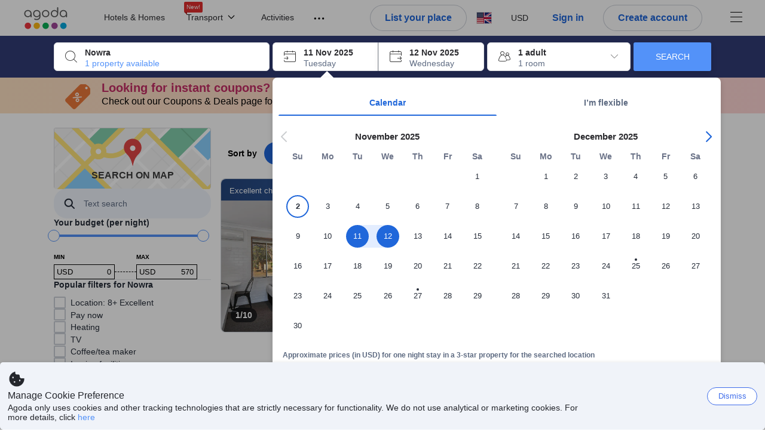

--- FILE ---
content_type: text/html; charset=utf-8
request_url: https://www.agoda.com/search?ntc=Nowra-4-star-paypal-hotels&cid=HOTELCID&tag=map&selectedproperty=290794&city=2515&pslc=1
body_size: 95071
content:

<!DOCTYPE html>
<html lang="en" kite-lang="en" class="chrome no-js" dir="ltr">
<head>
    <meta charset="utf-8" />
    
        <meta name="viewport" content="width=device-width, initial-scale=1.0" />
    
        <meta name="referrer" content="origin-when-cross-origin" />
    
    <title></title>
    <link rel="icon" href="/favicon.ico" />

<script type="text/javascript" id="messagingClientLite">
!function(t,e){if("object"==typeof exports&&"object"==typeof module)module.exports=e();else if("function"==typeof define&&define.amd)define([],e);else{var n=e();for(var r in n)("object"==typeof exports?exports:t)[r]=n[r]}}("undefined"!=typeof self?self:this,(function(){return function(t){var e={};function n(r){if(e[r])return e[r].exports;var i=e[r]={i:r,l:!1,exports:{}};return t[r].call(i.exports,i,i.exports,n),i.l=!0,i.exports}return n.m=t,n.c=e,n.d=function(t,e,r){n.o(t,e)||Object.defineProperty(t,e,{enumerable:!0,get:r})},n.r=function(t){"undefined"!=typeof Symbol&&Symbol.toStringTag&&Object.defineProperty(t,Symbol.toStringTag,{value:"Module"}),Object.defineProperty(t,"__esModule",{value:!0})},n.t=function(t,e){if(1&e&&(t=n(t)),8&e)return t;if(4&e&&"object"==typeof t&&t&&t.__esModule)return t;var r=Object.create(null);if(n.r(r),Object.defineProperty(r,"default",{enumerable:!0,value:t}),2&e&&"string"!=typeof t)for(var i in t)n.d(r,i,function(e){return t[e]}.bind(null,i));return r},n.n=function(t){var e=t&&t.__esModule?function(){return t.default}:function(){return t};return n.d(e,"a",e),e},n.o=function(t,e){return Object.prototype.hasOwnProperty.call(t,e)},n.p="",n(n.s=232)}({0:function(t,e,n){"use strict";n.d(e,"c",(function(){return i})),n.d(e,"a",(function(){return o})),n.d(e,"b",(function(){return u})),n.d(e,"d",(function(){return s})),n.d(e,"g",(function(){return a})),n.d(e,"e",(function(){return c})),n.d(e,"f",(function(){return f}));var r=function(t,e){return(r=Object.setPrototypeOf||{__proto__:[]}instanceof Array&&function(t,e){t.__proto__=e}||function(t,e){for(var n in e)Object.prototype.hasOwnProperty.call(e,n)&&(t[n]=e[n])})(t,e)};function i(t,e){if("function"!=typeof e&&null!==e)throw new TypeError("Class extends value "+String(e)+" is not a constructor or null");function n(){this.constructor=t}r(t,e),t.prototype=null===e?Object.create(e):(n.prototype=e.prototype,new n)}var o=function(){return(o=Object.assign||function(t){for(var e,n=1,r=arguments.length;n<r;n++)for(var i in e=arguments[n])Object.prototype.hasOwnProperty.call(e,i)&&(t[i]=e[i]);return t}).apply(this,arguments)};function u(t,e,n,r){return new(n||(n=Promise))((function(i,o){function u(t){try{a(r.next(t))}catch(t){o(t)}}function s(t){try{a(r.throw(t))}catch(t){o(t)}}function a(t){var e;t.done?i(t.value):(e=t.value,e instanceof n?e:new n((function(t){t(e)}))).then(u,s)}a((r=r.apply(t,e||[])).next())}))}function s(t,e){var n,r,i,o,u={label:0,sent:function(){if(1&i[0])throw i[1];return i[1]},trys:[],ops:[]};return o={next:s(0),throw:s(1),return:s(2)},"function"==typeof Symbol&&(o[Symbol.iterator]=function(){return this}),o;function s(s){return function(a){return function(s){if(n)throw new TypeError("Generator is already executing.");for(;o&&(o=0,s[0]&&(u=0)),u;)try{if(n=1,r&&(i=2&s[0]?r.return:s[0]?r.throw||((i=r.return)&&i.call(r),0):r.next)&&!(i=i.call(r,s[1])).done)return i;switch(r=0,i&&(s=[2&s[0],i.value]),s[0]){case 0:case 1:i=s;break;case 4:return u.label++,{value:s[1],done:!1};case 5:u.label++,r=s[1],s=[0];continue;case 7:s=u.ops.pop(),u.trys.pop();continue;default:if(!(i=u.trys,(i=i.length>0&&i[i.length-1])||6!==s[0]&&2!==s[0])){u=0;continue}if(3===s[0]&&(!i||s[1]>i[0]&&s[1]<i[3])){u.label=s[1];break}if(6===s[0]&&u.label<i[1]){u.label=i[1],i=s;break}if(i&&u.label<i[2]){u.label=i[2],u.ops.push(s);break}i[2]&&u.ops.pop(),u.trys.pop();continue}s=e.call(t,u)}catch(t){s=[6,t],r=0}finally{n=i=0}if(5&s[0])throw s[1];return{value:s[0]?s[1]:void 0,done:!0}}([s,a])}}}Object.create;function a(t){var e="function"==typeof Symbol&&Symbol.iterator,n=e&&t[e],r=0;if(n)return n.call(t);if(t&&"number"==typeof t.length)return{next:function(){return t&&r>=t.length&&(t=void 0),{value:t&&t[r++],done:!t}}};throw new TypeError(e?"Object is not iterable.":"Symbol.iterator is not defined.")}function c(t,e){var n="function"==typeof Symbol&&t[Symbol.iterator];if(!n)return t;var r,i,o=n.call(t),u=[];try{for(;(void 0===e||e-- >0)&&!(r=o.next()).done;)u.push(r.value)}catch(t){i={error:t}}finally{try{r&&!r.done&&(n=o.return)&&n.call(o)}finally{if(i)throw i.error}}return u}function f(t,e,n){if(n||2===arguments.length)for(var r,i=0,o=e.length;i<o;i++)!r&&i in e||(r||(r=Array.prototype.slice.call(e,0,i)),r[i]=e[i]);return t.concat(r||Array.prototype.slice.call(e))}Object.create},1:function(t,e,n){"use strict";(function(t){n.d(e,"a",(function(){return r}));var r=function(){function e(){}return e.current=function(){var e="undefined"!=typeof window?window:"undefined"!=typeof self?self:void 0!==t?t:null;if(!e)throw new Error("Unsupported environment.");return e},e}()}).call(this,n(30))},13:function(t,e,n){"use strict";n.d(e,"a",(function(){return i})),n.d(e,"b",(function(){return r}));var r,i={measurement:0,default:1,log:2};!function(t){t[t.measurement=0]="measurement",t[t.generic=1]="generic",t[t.log=2]="log"}(r||(r={}))},17:function(t,e,n){"use strict";function r(t,e,n){for(var r=n.length,i=0;i<r;i++){var o=n[i];if(o)for(var u in o)o.hasOwnProperty(u)&&t(u,o[u])}}n.d(e,"a",(function(){return r}))},18:function(t,e,n){"use strict";n.d(e,"b",(function(){return i})),n.d(e,"a",(function(){return u}));var r=n(13);function i(t){var e=r.a[t];return e=void 0===e?r.a.default:e}var o={trace:0,debug:1,info:2,warn:3,error:4,fatal:5};function u(t,e){if("measurement"===t){var n=e.name;return delete e.name,n}if("log"===t){var r=o[e.level];return r="number"==typeof r?r:2,delete e.level,r.toString()}return t}},232:function(t,e,n){"use strict";n.r(e),n.d(e,"MessagingClient",(function(){return a}));var r=n(1),i=n(73),o=n(28),u=function(){function t(){this.buffer={items:[]},this.contextData={}}return t.prototype.send=function(e){var n=this.buffer.items,r=t.MaxBufferSize-n.length;r>0&&(e instanceof Array?(r<e.length&&(e=e.slice(0,r)),this.buffer.items=e.concat(n)):this.buffer.items.push(e))},t.prototype.dispose=function(t){this.buffer.items.length=0,t&&t()},t.prototype.environment=function(t){},t.prototype.context=function(t){var e=this.contextData;e.sessionId=t.sessionId||e.sessionId,e.userId=t.userId||e.userId},t.MaxBufferSize=15e3,t}(),s=n(58),a=function(){function t(t){this._test=t}return t.create=function(e){return t.instantiate(e)},t.instantiate=function(e){return(new t).instantiate(e)},t.environment=function(e){return new t(e)},t.prototype.instantiate=function(t){var e,n,r=o.a.get();if(r.environment=r.environment||t,r.test=r.test||this._test,r.messagingClient)return r.messagingClient;var a=new u,c=new s.a(a,new i.a,null!==(n=null===(e=r.environment)||void 0===e?void 0:e.apiKey)&&void 0!==n?n:"");return r.buffer=a.buffer,r.context=a.contextData,r.messagingClient=c,c},t}();r.a.current().MessagingClient=a},28:function(t,e,n){"use strict";n.d(e,"a",(function(){return o}));var r=n(1),i="MessagingClient-LiteData",o=function(){function t(){}return t.get=function(){var t=r.a.current();return t[i]||(t[i]={})},t.clear=function(){delete r.a.current()[i]},t}()},30:function(t,e){var n;n=function(){return this}();try{n=n||new Function("return this")()}catch(t){"object"==typeof window&&(n=window)}t.exports=n},35:function(t,e,n){"use strict";n.d(e,"a",(function(){return r}));var r=function(){function t(){}return t.current=function(){return window&&window.__MCJS_EXTENSION_DATA__||{}},t}()},43:function(t,e,n){"use strict";n.d(e,"a",(function(){return i}));var r=n(17);function i(t){for(var e=[],n=1;n<arguments.length;n++)e[n-1]=arguments[n];return t||(t={}),Object(r.a)((function(e,n){void 0===t[e]&&(t[e]=n)}),t,e),t}},58:function(t,e,n){"use strict";n.d(e,"a",(function(){return m}));var r=n(0),i=function(t){function e(n){var r=t.call(this,"Unsupported bridge version: ".concat(n))||this;return Object.setPrototypeOf(r,e.prototype),r}return Object(r.c)(e,t),e}(Error),o=function(t){function e(){var n=t.call(this,"Operation Timeout error")||this;return Object.setPrototypeOf(n,e.prototype),n}return Object(r.c)(e,t),e}(Error),u=function(t){function e(n){var r,i,o=this;return(o=t.call(this,(null===(r=n.error)||void 0===r?void 0:r.message)||"Unknown error")||this).code=(null===(i=n.error)||void 0===i?void 0:i.code)||"UNKNOWN",Object.setPrototypeOf(o,e.prototype),o}return Object(r.c)(e,t),e}(Error);function s(t,e){return Object(r.b)(this,void 0,void 0,(function(){var n,i,o;return Object(r.d)(this,(function(r){switch(r.label){case 0:if((n=e.signal).aborted)throw new Error("Operation canceled");i=new AbortController,n.addEventListener("abort",(function(){}),{once:!0,signal:i.signal}),r.label=1;case 1:return r.trys.push([1,,3,4]),[4,t()];case 2:if(o=r.sent(),n.aborted)throw new Error("Operation canceled");return[3,4];case 3:return i.abort(),[7];case 4:return[2,o]}}))}))}function a(t,e){return Object(r.b)(this,void 0,void 0,(function(){function n(){return Object(r.b)(this,void 0,void 0,(function(){return Object(r.d)(this,(function(e){switch(e.label){case 0:return e.trys.push([0,,2,3]),[4,s(t,{signal:u.signal})];case 1:return[2,e.sent()];case 2:return i.abort(),[7];case 3:return[2]}}))}))}var i,u,a,c=this;return Object(r.d)(this,(function(t){switch(t.label){case 0:return i=new AbortController,u=new AbortController,a=function(){return Object(r.b)(c,void 0,void 0,(function(){return Object(r.d)(this,(function(t){return[2,new Promise((function(t,n){var r=setTimeout((function(){i.signal.aborted?t(void 0):(u.abort(),n(new o)),clearTimeout(r)}),e.timeout)}))]}))}))},[4,Promise.race([a(),n()])];case 1:return[2,t.sent()]}}))}))}var c,f=function(){function t(t){this.bridge=t}return t.prototype.postMessage=function(t){return Object(r.b)(this,void 0,void 0,(function(){var e,n,i=this;return Object(r.d)(this,(function(o){switch(o.label){case 0:return[4,a((function(){return Object(r.b)(i,void 0,void 0,(function(){return Object(r.d)(this,(function(e){return[2,this.bridge.postMessage(JSON.stringify(t))]}))}))}),{timeout:5e3})];case 1:if(e=o.sent(),"error"===(n=JSON.parse(e)).status)throw new u(n);return[2,n]}}))}))},t}(),l=function(){function t(t){this.bridge=t}return t.prototype.postMessage=function(t){return Object(r.b)(this,void 0,void 0,(function(){var e,n=this;return Object(r.d)(this,(function(i){switch(i.label){case 0:return[4,a((function(){return Object(r.b)(n,void 0,void 0,(function(){return Object(r.d)(this,(function(e){return[2,this.bridge.nativePromise("mcjsBridge","postMessage",t)]}))}))}),{timeout:5e3})];case 1:if("error"===(e=i.sent()).status)throw new u(e);return[2,e]}}))}))},t}(),d=function(){function t(t){this.bridge=t}return t.prototype.postMessage=function(t){return Object(r.b)(this,void 0,void 0,(function(){var e,n=this;return Object(r.d)(this,(function(r){switch(r.label){case 0:return[4,a((function(){return n.bridge.postMessage(t)}),{timeout:5e3})];case 1:if("error"===(e=r.sent()).status)throw new u(e);return[2,e]}}))}))},t}();function b(t){var e,n,o,s,b,v,p,h;return Object(r.b)(this,void 0,void 0,(function(){var m,y,g,w,O,j=this;return Object(r.d)(this,(function(_){switch(_.label){case 0:return c?[2,c]:(null===(n=null===(e=null==t?void 0:t.webkit)||void 0===e?void 0:e.messageHandlers)||void 0===n?void 0:n.mcjsBridge)?(m=t.webkit.messageHandlers.mcjsBridge,[4,a((function(){return m.postMessage({type:"get-bridge-version"})}),{timeout:5e3})]):[3,2];case 1:if("success"!==(O=_.sent()).status)throw new u(O);switch(null===(o=O.data)||void 0===o?void 0:o.version){case 1:return[2,c=new d(t.webkit.messageHandlers.mcjsBridge)];default:throw new i(null===(s=O.data)||void 0===s?void 0:s.version)}return[3,7];case 2:return(null==t?void 0:t.mcjsBridge)?(y=t.mcjsBridge,[4,a((function(){return Object(r.b)(j,void 0,void 0,(function(){return Object(r.d)(this,(function(t){return[2,y.postMessage(JSON.stringify({type:"get-bridge-version"}))]}))}))}),{timeout:5e3})]):[3,4];case 3:if(g=_.sent(),"success"!==(O=JSON.parse(g)).status)throw new u(O);switch(null===(b=O.data)||void 0===b?void 0:b.version){case 1:return[2,c=new f(t.mcjsBridge)];default:throw new i(null===(v=O.data)||void 0===v?void 0:v.version)}return[3,7];case 4:return t.Capacitor?(w=t.Capacitor,[4,a((function(){return w.nativePromise("mcjsBridge","postMessage",{type:"get-bridge-version"})}),{timeout:5e3})]):[3,6];case 5:if("success"!==(O=_.sent()).status)throw new u(O);switch(null===(p=O.data)||void 0===p?void 0:p.version){case 1:return[2,c=new l(t.Capacitor)];default:throw new i(null===(h=O.data)||void 0===h?void 0:h.version)}return[3,7];case 6:return[2,void 0];case 7:return[2]}}))}))}var v=n(35),p=n(43),h=n(18),m=function(){function t(t,e,n){this.sender=t,this._time=e,this._apiKey=n,window.addEventListener("message",this.onMessageReceivedFromMimir.bind(this))}return t.prototype.onMessageReceivedFromMimir=function(t){var e,n;if("analytics-extension"===(null===(e=null==t?void 0:t.data)||void 0===e?void 0:e.id))switch(null===(n=t.data)||void 0===n?void 0:n.name){case"enable-debug-mode":this.debug(!0);break;case"disable-debug-mode":this.debug(!1)}},t.prototype.create=function(t,e,n){var r=Number(null==n?void 0:n.timestamp);("number"!=typeof r||isNaN(r)||r<1e5)&&(r=this._time.now());var i={_meta:{timestamp:r,type:t}};return e&&Object(p.a)(i,e),i},t.prototype.send=function(t,e){var n,s;return Object(r.b)(this,void 0,void 0,(function(){var a,c,f,l,d;return Object(r.d)(this,(function(p){switch(p.label){case 0:if(!t||!t._meta)throw new Error("Message or message type is undefined");t=JSON.parse(JSON.stringify(t)),null!==(n=(s=t._meta).timestamp)&&void 0!==n||(s.timestamp=this._time.now()),t._meta.tabId=v.a.current().tabId,p.label=1;case 1:return p.trys.push([1,6,,7]),[4,b(window)];case 2:return(a=p.sent())?(delete(c=Object(r.a)({},t))._meta,f=Object(h.a)(t._meta.type,t),l=Object(h.b)(t._meta.type),[4,a.postMessage({type:"send-message",data:{timestamp:t._meta.timestamp||0,messageName:f,partitionKey:"",messageType:l,payload:JSON.stringify(c),apiKey:this._apiKey}})]):[3,4];case 3:return p.sent(),[3,5];case 4:t._meta.webview_bridge_fallback_reason="BRIDGE_NOT_EXIST",this.sender.send(t,e),p.label=5;case 5:return[3,7];case 6:return(d=p.sent())instanceof i?t._meta.webview_bridge_fallback_reason="UNSUPPORTED_BRIDGE_VERSION":d instanceof o?t._meta.webview_bridge_fallback_reason="BRIDGE_TIMEOUT_ERROR":d instanceof u&&(t._meta.webview_bridge_fallback_reason=d.code),this.sender.send(t,e),[3,7];case 7:return[2]}}))}))},t.prototype.debug=function(t,e){this.sender.environment({debug:t,logs:e})},t.prototype.context=function(t){this.sender.context(t)},t}()},73:function(t,e,n){"use strict";n.d(e,"a",(function(){return r}));var r=function(){function t(){}return t.prototype.now=function(){return+new Date},t}()}})}));
</script><script type="text/javascript">
const messagingClient = MessagingClient.instantiate();

function loadErrorHandler(err) {
    const src = err.path[0].src;
    const href = err.path[0].href;
    var message = ["could not load", src ? src : href].join(" ");
    try {
        const log = messagingClient.create('log', { logLevel: 'error', message: message, applicationName: 'cronos', loggerName: 'Fe.Cronos.Logger' });
        messagingClient.send(log);
    }
    catch (exception) {
    }
}
</script>    


<style type="text/css" data-selenium="critical-css">
    @-webkit-keyframes unripple{to{transform:scale(5)}}@-webkit-keyframes wave-300{0%{transform:translateX(-300px)}50%{transform:translateX(0)}to{transform:translateX(300px)}}@-webkit-keyframes wave-265{0%{transform:translateX(-265px)}50%{transform:translateX(0)}to{transform:translateX(265px)}}@-webkit-keyframes wave-180{0%{transform:translateX(-180px)}50%{transform:translateX(0)}to{transform:translateX(180px)}}@-webkit-keyframes wave-125{0%{transform:translateX(-125px)}50%{transform:translateX(0)}to{transform:translateX(125px)}}@-webkit-keyframes supplier-1-slide-in{0%{opacity:0;transform:translateX(24px)}12%,99%{opacity:1;transform:translateX(0)}to{opacity:0}}@-webkit-keyframes supplier-2-slide-in{0%,12%{opacity:0;transform:translateX(24px)}24%,99%{opacity:1;transform:translateX(0)}to{opacity:0}}@-webkit-keyframes supplier-3-slide-in{0%,24%{opacity:0;transform:translateX(24px)}36%,99%{opacity:1;transform:translateX(0)}to{opacity:0}}@-webkit-keyframes supplier-4-slide-in{0%,36%{opacity:0;transform:translateX(24px)}48%,99%{opacity:1;transform:translateX(0)}to{opacity:0}}@-webkit-keyframes supplier-5-slide-in{0%,48%{opacity:0;transform:translateX(24px)}60%,99%{opacity:1;transform:translateX(0)}to{opacity:0}}@-webkit-keyframes supplier-6-slide-in{0%,60%{opacity:0;transform:translateX(24px)}72%,99%{opacity:1;transform:translateX(0)}to{opacity:0}}@-webkit-keyframes prev{0%{transform:translate3d(0,0,0)}to{transform:translate3d(0,-3px,0)}}@-webkit-keyframes active{0%{transform:translate3d(0,3px,0)}to{transform:translate3d(0,0,0)}}@-webkit-keyframes pin-red-drop{0%{bottom:200%}66%{bottom:50%;transform:scale(.8) rotate(10deg)}to{bottom:57%;transform:scale(1) rotate(10deg)}}@-webkit-keyframes pin-blue-drop-1{0%{bottom:200%}66%{bottom:41%;transform:scaleY(.8)}to{bottom:48%;transform:scale(1)}}@-webkit-keyframes pin-blue-drop-2{0%{bottom:200%}66%{bottom:52%;transform:scaleY(.8)}to{bottom:59%;transform:scale(1)}}@-webkit-keyframes pin-blue-drop-3{0%{bottom:200%}66%{bottom:37%;transform:scaleY(.8)}to{bottom:44%;transform:scale(1)}}@-webkit-keyframes pin-blue-drop-4{0%{bottom:200%}66%{bottom:52%;transform:scaleY(.8)}to{bottom:59%;transform:scale(1)}}*{box-sizing:border-box}figure,header,nav{display:block}img{border:0;vertical-align:middle}hr{box-sizing:content-box;height:0;border-image:initial;border-left:0;border-right:0;border-top:1px solid #eee}button,input{font:inherit;margin:0}button{overflow:visible;text-transform:none;-webkit-appearance:button}html{font-size:62.5%;text-size-adjust:100%;-webkit-font-smoothing:antialiased;-webkit-tap-highlight-color:transparent}body{overflow-y:scroll}body,dd{line-height:1.42857}button,input{font-family:inherit}a{color:#0283df;cursor:pointer;text-decoration:none}body,figure{margin:0}h4{line-height:1.1}p{margin:0 0 9px}ol,ul{margin-top:0;list-style:none;outline:0;padding:0}ol{margin-bottom:9px;list-style-type:none}dd{margin-left:0}ol ol,ol ul{margin-bottom:0}ol>li{border-bottom:none}[hidden]{display:none}.btn,.form-control{background-image:none}.form-control{height:40px;font-size:14px;background-color:#fff;padding:6px 12px;line-height:1.42857}.btn{margin-bottom:0;text-align:center;vertical-align:middle;touch-action:manipulation;cursor:pointer;white-space:nowrap;user-select:none;display:inline-block;line-height:1.4;font-weight:700;border-radius:3px;outline:0;border:0}.btn-primary{color:#fff;background-color:#0283df}.media-object{display:block}.modal{display:none}.pull-right{float:right}.hide{display:none}.flag{background-image:url(https://cdn6.agoda.net/images/desktop/bg-sprite-flags.png);background-repeat-x:no-repeat;background-repeat-y:no-repeat;display:inline-block;line-height:0;font-size:0;speak:none}.flag-18{width:24px;height:18px;vertical-align:text-top}.flag-18-us{background-position-x:-240px;background-position-y:-460px}.ficon-12{font-size:12px}.ficon-14{font-size:14px}.ficon-20{font-size:20px}.ficon{font-family:icons;vertical-align:middle;line-height:1;font-style:normal;speak:none;text-transform:none;-webkit-font-smoothing:antialiased;margin-bottom:3px;font-weight:400;display:inline-block;text-decoration:inherit}.oneline-searchbox-container{background-color:#515b62}.hotel-item-box{display:block;width:100%;height:100%;position:relative}.hotel-info{width:100%}.room-rate{text-align:right}.hotel-price-container{width:100%}.ssr-search-result-item{position:relative;display:block;min-height:220px;color:#000;padding:10px 5px}.filter-items{position:relative;padding-bottom:20px;overflow:hidden}.filter-menu{color:#333;cursor:text;font-size:1.4rem;font-weight:700;padding:18px 10px 7px 0}.filter-item-react{font-size:1.2rem;cursor:pointer;color:#5a5b5b;padding-top:4px;padding-bottom:3px;margin-top:1px;overflow:hidden}.filter-item-info{position:relative;padding-left:26px;line-height:1.8;cursor:pointer}.showMapBtns{top:0;right:0;color:#0283df;font-weight:700;text-align:center;display:block;white-space:nowrap;font-size:1.4rem}.map-legend-position-container{display:none}.container-agoda{margin-right:auto;margin-left:auto;padding-left:20px;padding-right:20px;clear:both}.navbar-menu{list-style-type:none;float:right;height:60px}.navbar-menu-item{display:block}.ssr-breadcrum{margin-left:0;margin-right:0}@media screen and (max-width:1100px){.ssr-container{width:100%;min-width:0}}.loading-panel{display:block}.container-agoda{width:980px}@media screen and (min-width:1175px){.container-agoda{width:1140px}}.form-control{color:#666;text-align:left}.language-menu-item,.main-header{position:relative}.main-header{height:60px;color:#666}.navbar-menu{display:block;text-align:center;line-height:normal;position:relative;margin:0;padding:0}.menu-saparator-right{position:relative;margin-right:21px}.l-col-3{width:25%}.l-col-4{width:33.3333%}.l-col-8{width:66.6667%}.l-col-9{width:75%}.l-col-12{width:100%}.ReviewScore{position:relative;text-align:center;vertical-align:middle}.SearchBoxTextDescription{color:#333;font-size:14px;padding:5px 0}.SearchBoxTextDescription__desc,.SearchBoxTextDescription__title{text-overflow:ellipsis}.SearchBoxTextDescription__title{white-space:nowrap;font-weight:600;overflow:hidden}.SearchBoxTextDescription__desc{line-height:1.25;color:#999}.SearchBoxTextDescription__child{position:absolute}.IconBox{display:inline-block;vertical-align:top;position:relative;background-color:#fff;cursor:pointer;box-shadow:rgba(0,0,0,.07) 0 4px 10px 0;margin:0 5px 0 0}.IconBox__child{display:inline-block;width:calc(100% - 60px)}.IconBox__icon{display:inline-block;vertical-align:middle;margin-bottom:0;padding:13px}.IconBox__wrapper{position:relative}.IconBox--checkIn{margin-right:0}.Searchbox{width:100%}.Searchbox__searchButton{position:relative;width:130px;background-color:#488bf8;font-size:14px;color:#fff;text-transform:uppercase;box-shadow:rgba(0,0,0,.2) 0 4px 10px 3px;cursor:pointer;border:0;border-radius:3px;overflow:hidden;padding:10px 0}@media screen and (max-width:1100px){.Searchbox__searchButton{width:100px;padding:10px 0}}.Searchbox__searchButton__text{font-weight:400}.Searchbox__searchButton--active{z-index:0}.Searchbox__searchButton--active>*,.Searchbox__wrapper,.rc-slider{position:relative}.rc-slider{height:14px;touch-action:none;border-radius:6px;padding:5px 0}.rc-slider,.rc-slider *{box-sizing:border-box;-webkit-tap-highlight-color:transparent}.rc-slider-rail,.rc-slider-track{position:absolute;border-radius:6px}.rc-slider-rail{width:100%;background-color:#e9e9e9}.rc-slider-track{left:0}.rc-slider-handle{position:absolute;margin-left:-7px;margin-top:-5px;cursor:-webkit-grab;background-color:#fff;touch-action:pan-x;border-radius:50%}.rc-slider-step{position:absolute;width:100%;height:4px;background:0 0}.rc-slider{margin-left:7px;width:92%}.rc-slider-handle{width:20px;height:20px;border:1px solid #53b7ff}.rc-slider-track{background-color:#0283df}.rc-slider-rail,.rc-slider-track{height:2.5px;top:8px}.rc-slider-dot{display:none}.range-slider-label{display:inline-block}.histogram-bar{display:inline-block;background-color:#e0ecff}.filter-box{position:relative}.filteritem-prefix{font-weight:700;margin-right:10px;color:#333}.SearchBoxContainer{position:relative;margin:0 auto}@media screen and (max-width:1100px){.SearchBoxContainer{width:940px}}.FlightsFrameContainer--hidden,.filter-item-info input{display:none}.SearchBoxContainer--compact{min-height:70px}.oneline-searchbox{display:block;position:relative;font-size:0}.availability-message__text p,.oneline-searchbox-container{margin-bottom:0}.property-info-container{min-height:70px}.hotel-review-container{top:0}.discount-ribbon{position:relative;color:#fff;float:right;text-align:center;line-height:1;right:-2px;font-weight:700;border-radius:2px;margin:0;padding:5px 16px}.ssr-search-result-item{padding-top:7px;padding-bottom:7px}.bg-red{background-color:#ee595d}.star-orange{color:#ffa726}.info-icon{cursor:pointer;margin-bottom:0}.staticMapPanel{position:relative;width:100%;height:100%;min-height:80px;border-radius:3px;padding:0}.captionOverImage{position:absolute;display:block;bottom:10%;left:0;right:0;font-size:1.6rem;font-weight:700;color:#3c3c3c;text-transform:uppercase}.staticMapPanel{transition:box-shadow,.2s,ease-in-out}.ssr-placeholder{position:fixed;left:0;right:0;bottom:0;z-index:200;background:#fff;transition:opacity .3s ease-in-out}.ssr-placeholder-transparent{background:rgba(0,0,0,0);}.top-filter-placeholder{margin-left:-1px;margin-right:-1px;height:133px;position:relative;font-size:0;border:1px solid #dcdbdc}.top-filter-placeholder__cell{box-sizing:border-box;width:25%;height:100%;display:inline-block;vertical-align:top;padding:10px 15px 8px;border-left:1px solid #dcdbdc}.map-placeholder__higher{width:100%;height:105px;background-color:#e9ebee}.map-placeholder{width:100%;height:105px;background-color:#e9ebee}.placeholder-title-header{width:103px;height:12px;background-color:#e9ebee;margin-bottom:12px}.placeholder-title-header--sidebar{margin-bottom:22px}.list-filter-placeholder__checkbox{width:16px;height:16px;background-color:#fff;display:inline-block;vertical-align:top;border:1px solid #e8e8e8;border-radius:2px}.list-filter-placeholder__title{width:64px;height:12px;background-color:#e9ebee;display:inline-block;vertical-align:top;margin-left:8px;margin-top:2px}.list-filter-placeholder__row{margin-bottom:7px}.list-filter-placeholder--sidebar{border-bottom:1px solid #e8e8e8;padding:20px 0 17px}.histogram-placeholder{height:50px;margin-top:40px;border-bottom:2px solid #4d8ef8}.histogram-placeholder__bar{width:4%;background-color:#e0ecff;display:inline-block;vertical-align:bottom}.text-filter-placeholder{margin-top:-3px;height:40px;width:240px;border:1px solid #e8e8e8}@media (max-width:1024px){.text-filter-placeholder{width:200px}}.property-list-placeholder{margin-top:24px}.property-list-placeholder__item{margin-bottom:15px;display:inline-block;width:100%;height:100%;clear:both;border:1px solid #ddd}.box{position:relative;background:#e9ebee;overflow:hidden}.box__full{width:100%;height:229px}.box__fixed{height:15px;margin:0 0 13px}.box__fixed--300{width:300px}.box__fixed--180{width:180px}.box__fixed--125{width:125px}.placeholder-text__title{font-weight:600;color:#737373}.placeholder__animation-container{display:block;margin-top:10px}.placeholder__animation-container--supplier{width:100%}.placeholder__animation__supplier{margin-right:24px;display:inline-block;opacity:0}.placeholder__animation__supplier_agoda{max-width:75px}.orange-yellow{color:#f99e00}.cor-container-display{color:#646464;font-weight:700}.dropdown-wrapper{cursor:pointer}.sort-bar{width:100%;height:50px;display:table;margin-bottom:10px;background-color:#fff;border:1px solid #ddd}.sort-bar__toggle-label{line-height:12px}.sort-bar__description-wrapper{opacity:0}.sort-bar__toggle-description{position:absolute;top:0;left:0;display:block;text-transform:none;font-size:10px;line-height:10px;opacity:0;color:#777;transition:opacity .15s linear}.sort-bar__toggle-description--selected{opacity:1;color:#fff;background-color:#5392f9;transition:opacity .15s linear .15s}.sort-bar__divider{display:block;margin-top:0;height:50px;border-right:1px solid #ddd}.availability-message{width:100%;margin-bottom:15px;display:block;background-color:#fff3e0;position:relative;padding:10px 10px 10px 34px}.availability-message__text{display:inline-block;word-wrap:normal;float:none;width:calc(100% - 150px);vertical-align:middle;padding:0}.availability-message__gauge{vertical-align:middle;display:inline-block;padding:0 25px}.half-gauge{position:relative;width:100px;height:50px;overflow:hidden}.half-gauge-container{position:relative;width:100px;margin:auto}.half-gauge__label{display:block;position:absolute;top:auto;bottom:0;width:100%;font-size:20px;line-height:15px;color:#f99e00;text-align:center;z-index:1}.half-gauge__range{width:100px;height:50px;display:block;z-index:1;background-color:#ccc;border-radius:100px 100px 0 0}.half-gauge__level{position:absolute;z-index:0;width:100px;height:50px;background-color:#f99e00;transform-origin:center top 0;will-change:transform;border-radius:0 0 100px 100px}.filter-menu{overflow:hidden}.list-filter__dots-wrapper{position:absolute;bottom:0;left:1px;right:1px;height:28px;text-align:center;background:#fff;transition:all .15s linear}.list-filter__dots{margin:auto}.list-filter__dot{vertical-align:middle;width:4px;height:4px;background-color:#999;display:inline-block;cursor:pointer;border-radius:50%;margin:0 1px}.filter-list ul,.list-filter__items{list-style-type:none;margin:0;padding:3px}.property-name-text-editor{border-radius:0}.filters-list{position:relative}.filters-wrapper--horizontal{height:133px;z-index:110;position:relative}.filters-container{margin-bottom:30px}.filters-container--horizontal{margin-top:-1px;position:absolute;right:-1px;left:-1px}.filter-box{margin-bottom:2px;border-bottom:none;border-top:1px solid #e8e8e8}.filter-box--horizontal{display:inline-block;vertical-align:top;margin-bottom:-1px;margin-right:-1px;max-height:133px;min-height:133px;width:calc(25% + 1px);background:#fff;border-bottom:1px solid #dcdbdc;border-image:initial;border-left:1px solid #dcdbdc;border-right:1px solid #dcdbdc;overflow:hidden;padding:0 15px 8px;border-top:none}.sticky-filters{width:278px;top:85px;padding:0 12px 0 0}.sticky-filters__btn{font-size:14px;width:100%;text-align:center;max-width:none;white-space:normal;padding:10px}@media (max-width:1099px){.sticky-filters{width:238px}}.sticky-box{position:fixed}.pill-container{position:relative;height:19px;max-width:100%;padding-right:0;font-weight:700;font-size:1.1rem;display:inline-block;zoom:1;background-color:#fff;overflow:hidden;white-space:nowrap}.pill-item{display:inline-block;zoom:1;vertical-align:top;border-right:none;padding:0 5px;border-left:1px solid #eee}.pill-item--teaser{font-size:12px;line-height:19px;padding:0 8px 0 5px}.pill-item__icon{font-size:1.2rem;vertical-align:baseline}.pill-item__text{display:inline-block;text-overflow:ellipsis;vertical-align:top;overflow:hidden}.starAreaLine{line-height:100%;margin-bottom:8px}.ItemScroller{position:relative;overflow:hidden}.ItemScroller__item{position:absolute;opacity:0;visibility:hidden;transition:visibility 200ms,opacity 200ms}.ItemScroller__item--active{opacity:1;visibility:visible;animation:active 200ms}.ItemScroller__item--prev{animation:prev 200ms}.supplier-info-container{clear:both;padding-right:13px}.ReviewSection{padding-top:8px;text-align:right}.ReviewSection-item{display:inline-block;vertical-align:top;text-align:right;max-width:100px}.ReviewSection-scoreText{font-weight:600;font-size:12px;color:#333;word-wrap:break-word}.ReviewSection-count{font-weight:600;font-size:12px;color:#777}.ReviewSection-score{margin-left:5px}.property-card-content{border:1px solid #ddd;transition:box-shadow .2s ease-in-out}.ssr-search-result{clear:both}.animateMapWrapper,.form-group dd{position:relative}.static-map-pin-blue{position:absolute}.static-map-pin-red{position:absolute;bottom:57%;left:47%;transform:rotate(10deg)}.static-map-paper{width:100%;height:100%;border-radius:3px}.flatFilter-container{margin-bottom:10px}.flatFilter__label{color:#666;font-size:1.3rem;font-weight:700;display:inline-block;margin:0 2px 0 0}.flatFilter__list{display:inline-block;list-style-type:none;margin:0}.flatFilter__item{cursor:pointer;display:inline-block;font-size:1.2rem;font-weight:600;color:#666;border-right:1px solid #666;list-style:none;padding:0 10px;text-decoration:none}.flatFilter__item__preText{margin-left:7px;font-weight:700}.row::after,.row::before{content:" ";display:table}.row::after{clear:both}.navbar-header::after,.navbar-header::before{content:" ";display:table}.navbar-header::after{clear:both}.clearfix::after,.clearfix::before{content:" ";display:table}.clearfix::after{clear:both}header.navbar-agoda{margin:0 auto}.room-rate .price-container .price,.ssr-search-result-item h3{font-weight:700}.filter-list ul{margin:0 0 22px;padding:0}.filter-items ul,.sort-bar>a i{padding-left:0}.filter-menu i{font-size:1.2rem}.property-name input{display:inline;width:100%}.navbar-menu-item a,.oneline-searchbox>dl{position:relative;display:inline-block}.navbar-menu-item>a{display:block}@media (min-width:1100px){body .container-agoda{width:1100px;padding:0}}@media (max-width:1024px){body .container-agoda{width:940px;padding:0}}li.navbar-menu-item{float:left;width:auto;list-style:none;border:0}.menu-saparator-right::after{height:40px;top:10px;content:" ";position:absolute;z-index:1;border-right:1px solid #eee;right:-12px}.l-row::after,.l-row::before{content:" ";display:table}.l-row::after{clear:both}.ReviewScore i{position:inherit;color:#488bf8;font-weight:500;line-height:44px;margin-left:0}.ReviewScore span{position:absolute;color:#fff;right:0;left:0;font-weight:600;line-height:44px}.IconBox--checkOut::before{position:absolute;top:0;width:5px;height:100%;background:#fff}.IconBox--checkOut::after{position:absolute;top:10px;bottom:10px;border-right:1px solid #ccc}.Searchbox__searchButton--active::before{content:"";position:absolute;top:50%;left:50%;width:5%;padding-top:5%;transform:translate(-50%,-50%) scale(0);opacity:0;background:#84b5fe;border-radius:50%;transition:transform .3s ease-out,opacity .3s ease-out,-webkit-transform .3s ease-out}.range-slider-label span,.sort-bar>a{font-size:1.2rem;color:#5a5b5b;font-weight:600}.filteritem-prefix i{font-weight:400;font-size:1.3rem}.oneline-searchbox>dl{vertical-align:top;font-weight:400;padding:0}.box::after{content:" ";display:block;position:absolute;top:0;bottom:0;width:100%;height:100%;transform:translateX(0);background:#dddfe2}.box__full::after{animation:wave-265 1.5s ease-in-out infinite}.box__fixed--300::after{animation:wave-300 1.5s ease-in-out infinite}.box__fixed--180::after{animation:wave-180 1.5s ease-in-out infinite}.box__fixed--125::after{animation:wave-125 1.5s ease-in-out infinite}.sort-bar>a{position:relative;display:table-cell;vertical-align:middle;font-weight:700;text-align:left;color:#777;text-transform:uppercase;padding:0 10px}.sort-bar_col-5>a{width:18%}.sort-bar__toggle-link i{opacity:0;transition:opacity .15s linear}.availability-message__text span{color:#f99e00;font-weight:700}.half-gauge__range::after{position:absolute;top:6px;left:6px;z-index:1;width:88px;height:62px;content:"";background-color:#fff3e0;border-radius:100px 100px 0 0}.list-filter__dots-wrapper::before{content:"";display:inline-block;vertical-align:middle;height:100%}.urgency-messaging-container::after{content:"";display:table;clear:both}.ReviewSection-score i{font-size:54px}.ReviewSection-score span{font-size:20px;margin-left:2px}.ficon-aps-lock::before{content:"\f126"}.ficon-arrow-big-down::before{content:"\f128"}.ficon-book-now-pay-later::before{content:"\f14f"}.ficon-breakfast::before{content:"\f158"}.ficon-check-in::before{content:"\f183"}.ficon-check-out::before{content:"\f184"}.ficon-free-cancellation::before{content:"\f232"}.ficon-high-to-low::before{content:"\f258"}.ficon-human-large::before{content:"\f26a"}.ficon-icon-arrow-down::before{content:"\f26e"}.ficon-info-with-circle::before{content:"\f279"}.ficon-low-to-high::before{content:"\f2a7"}.ficon-metro-subway-station::before{content:"\f2c1"}.ficon-pay-at-the-place::before{content:"\f2ff"}.ficon-pin-star::before{content:"\f321"}.ficon-review-icon::before{content:"\f356"}.ficon-search-box::before{content:"\f370"}.ficon-star-1::before{content:"\f3d9"}.ficon-star-2::before{content:"\f3db"}.ficon-star-3::before{content:"\f3dd"}.ficon-star-35::before{content:"\f3de"}.ficon-star-4::before{content:"\f3df"}.ficon-star-5::before{content:"\f3e1"}.ficon-thin-arrow-down::before{content:"\f3f5"}.ficon-thin-arrow-left::before{content:"\f3f6"}.ficon-train-station::before{content:"\f416"}.ficon-travelers::before{content:"\f41d"}.navbar-menu-item a::before{right:37%}.navbar-menu-item a::after{right:38%}.navbar-menu-item>a::after,.navbar-menu-item>a::before{content:" ";display:table}.navbar-menu-item>a::after{clear:both}.sort-bar>a i{font-size:1rem;width:10px;height:10px;margin-right:3px;color:#777}.hotel-item-box .hotel-price-promo-container{position:absolute;right:0;height:100%;min-height:200px;background:#f8f8f9}.hotel-item-box>.media-box{position:absolute;left:0}.room-rate .price-container{zoom:1;padding-left:5px}.ssr-search-result-item .hotel-info{line-height:1.8}.ssr-search-result-item .hotel-name{line-height:1}.filter-item-info .checkbox-icon{width:16px;height:16px;text-align:center;line-height:1;position:absolute;top:3px;left:0;background:#fff;border:1px solid #e8e8e8;border-radius:2px}.CAPTCHA-CSS .captcha-error,.CAPTCHA-CSS .captcha-feedback-warning,.CAPTCHA-CSS .captcha-loading{display:none}.navbar-menu-item.sign-in-up{min-width:130px}.main-header .logo{float:left}.main-header .logo-with-header-links{margin:0 21px 0 0;padding:11px 10px 0 0}.navbar-header .header-links-container{display:inline-block;position:relative;margin:0}.SearchBoxTextDescription--searchText .SearchBoxTextDescription__desc{color:#488bf8}.filter-item-react .filter-item-info{display:block}.filter-item-react .filteritem-prefix{min-width:44px;text-align:left}.Searchbox--horizontal .IconBox--autocomplete{width:361px}@media screen and (max-width:1100px){.Searchbox--horizontal .IconBox--autocomplete{width:270px}}.Searchbox--horizontal .IconBox--occupancy{width:240px}@media screen and (max-width:1100px){.Searchbox--horizontal .IconBox--occupancy{width:200px}}.SearchBoxContainer--compact:not(.SearchBoxContainer--sticky){width:100%}.SearchBoxContainer--compact .IconBox--autocomplete,.SearchBoxContainer--compact .IconBox--checkIn,.SearchBoxContainer--compact .IconBox--checkOut,.SearchBoxContainer--compact .IconBox--occupancy{height:48px;padding:0 5px}.SearchBoxContainer--compact .IconBox--checkIn,.SearchBoxContainer--compact .IconBox--checkOut{width:177px}.SearchBoxContainer--compact .IconBox--checkIn,.oneline-searchbox-compact.oneline-searchbox .dates.dates.checkin{border-right:1px solid #999}.SearchBoxContainer--compact .SearchBoxTextDescription__child{top:14px}.SearchBoxContainer--compact .SearchBoxTextDescription--checkIn,.SearchBoxContainer--compact .SearchBoxTextDescription--checkOut{width:115px}.SearchBoxContainer--compact .Searchbox{max-height:70px;top:0;left:0;background-color:#20274d;animation:none;padding:11px 0}.SearchBoxContainer--compact .Searchbox__searchButton,.oneline-searchbox-compact.oneline-searchbox .actions button{height:48px}.SearchBoxContainer--compact .Searchbox__wrapper{width:1100px;margin:0 auto}@media screen and (max-width:1100px){.SearchBoxContainer--compact .Searchbox__wrapper{width:940px}}.oneline-searchbox .oneline-search-button{background-color:#488bf8;font-weight:700;position:relative;box-shadow:rgba(0,0,0,.2) 0 4px 10px 3px;overflow:hidden;padding:0}.oneline-searchbox .dates,.oneline-searchbox .occupancy,.oneline-searchbox .search{display:table;height:48px;background-color:#fff;font-size:13px;cursor:pointer;border:0}.oneline-searchbox .search{width:360px}@media screen and (max-width:1100px){.oneline-searchbox .search{width:270px}}.oneline-searchbox .occupancy{width:240px}@media screen and (max-width:1100px){.oneline-searchbox .occupancy{width:200px}}.property-info-container .hotel-name{zoom:1;font-size:1.6rem;display:inline;color:#3c3c3c;padding:0;text-decoration:none}.property-info-container .areacity-name{font-size:1.2rem;color:#0283df;font-weight:700}.property-info-container .star-rating{margin-right:3px}.hotel-review-container .property-review-container{text-align:right;padding-right:1px;color:#0283df}.hotel-review-container .review-score-container{font-size:1.6rem;font-weight:700}.hotel-review-container .review-item{padding:0 2px}.hotel-review-container .review-score-label{padding-right:3px;word-wrap:break-word;line-height:.8;display:inline;position:initial;top:initial;left:initial;width:initial;text-align:initial;color:inherit;font-size:inherit;font-weight:inherit}.hotel-price-promo-container .hotel-price-container{position:absolute;top:auto;bottom:10px;right:-4px;text-align:right}.hotel-price-promo-container .room-rate{clear:both;padding:5px 13px 0 5px}.LOGIN-CSS .facebook-login .link-account #link-account-ask-email-content.popup-login .respond-warning,.LOGIN-CSS .facebook-login .link-account #link-account-ask-name-content.popup-login .respond-warning,.hotel-price-promo-container .price-container,.hotel-price-promo-container .rpn-container{display:block}.hotel-price-promo-container .per-night-begins-with{font-size:1rem;color:#a0a0a0}#reviewscoreFilterList .filteritem-prefix,.hotel-list-container .ficon{margin-right:3px}.ssr-search-result .hotel-item-box{padding:0 180px 0 246px}.ssr-search-result-item .hotel-item-box{background-color:#f7f7f7;min-height:264px;transition:box-shadow .2s ease-in-out} .ssr-placeholder{top:60px}.top-filter-placeholder__cell:first-child{border-left:none}.list-filter-placeholder--sidebar .list-filter-placeholder__checkbox{margin:0}.list-filter-placeholder--sidebar .list-filter-placeholder__row{margin-left:3px;margin-bottom:11px}.box__fixed:first-child{margin-top:17px} .placeholder-text__title{font-size:18px}.placeholder__animation__supplier:nth-child(1){animation:supplier-1-slide-in 2s linear infinite}.placeholder__animation__supplier:nth-child(2){animation:supplier-2-slide-in 2s linear infinite}.placeholder__animation__supplier:nth-child(3){animation:supplier-3-slide-in 2s linear infinite}.placeholder__animation__supplier:nth-child(4){animation:supplier-4-slide-in 2s linear infinite}.placeholder__animation__supplier:nth-child(5){animation:supplier-5-slide-in 2s linear infinite}.placeholder__animation__supplier:nth-child(6){animation:supplier-6-slide-in 2s linear infinite}.hotel-item-box .property-review-container{padding-top:3px}.cor-container-display .crossout-line{color:#646464}.property-name-text-editor:not(:focus){border:1px solid #ccc}#searchPageLeftColumn .filter-list.filter-list-react ul,.filters-container--horizontal .filters-list{margin-bottom:0}.filter-box--horizontal:first-child{margin-left:-1px;width:calc(25% + 2px)}.filter-box--horizontal:last-child{margin-right:-1px}.filter-box--horizontal.text-filter{overflow:visible}.filter-box--horizontal .filter-menu{padding-top:6px;padding-right:0}.filter-box--horizontal .property-name{padding-top:0}.filter-box--horizontal .filter-items{padding-bottom:0}.filter-box--horizontal .filter-options{display:none}.filter-box--horizontal .filter-item-react{padding-top:0;padding-bottom:2px;margin-top:0}.filter-box--hoverable+.filter-box{border-left:1px solid #dcdbdc}.filter-box--horizontal.filter-box--hoverable{will-change:max-height;z-index:1;transition:all .15s linear}.filter-box:last-child{border-bottom:1px solid #e8e8e8}.sticky-filters .showMapBtns{margin-bottom:12px}.property-info-container .hotel-name{margin:0 10px 0 0}.pill-item.pill-item--label{position:relative;padding-left:8px;border-bottom-left-radius:2px;border-top-left-radius:2px;color:#fff;margin-right:0;border-left:none}.pill-item:nth-child(2){padding-left:8px;border-left:none}.pill-item:last-child{padding-right:8px;border-bottom-right-radius:2px;border-top-right-radius:2px}.pill-container.pill-green{color:#63c355}.pill-container.pill-orange{color:#f57c00}.urgency-messaging-container .people-looking{color:#ee595d;display:block}.urgency-messaging-container .ItemScroller{height:24px}.urgency-messaging-container .ItemScroller__item{width:365px;font-size:14px;text-overflow:ellipsis;white-space:nowrap;color:#555;overflow:hidden}@media screen and (max-width:1100px){.urgency-messaging-container .ItemScroller__item{width:240px}}.aps-peek-box .aps-peek-content{display:inline-block;background-color:#eee;border:.5px solid #ccc;border-radius:3px;padding:0 6px}.supplier-info-container .supplier-info{font-size:1rem;color:#a0a0a0}.hotel-price-container.reduced-line-height{line-height:1.7rem}.property-card .property-card-image{min-width:264px;min-height:194px}.property-card .thumbnail-item{float:left;width:82px;height:67px;border-right:3px solid #fff;overflow:hidden}.property-card .thumbnail-item-list{padding-top:3px}.ssr-search-result-item .property-card-content{box-shadow:rgba(0,0,0,.12) 0 2px 2px 0}.static-map-pin-blue.pin-blue-1{bottom:48%;left:27%}.static-map-pin-blue.pin-blue-2{bottom:59%;left:43%}.static-map-pin-blue.pin-blue-3{bottom:44%;left:53%}.static-map-pin-blue.pin-blue-4{bottom:59%;left:62%}.staticMapPanel .staticMapContainer{margin:0}.animateMapWrapper:not(.animated){overflow:hidden}.flatFilter__item:last-child{border-right:none}.main-header .logo img{width:89px;height:37px}li.navbar-menu-item.sign-in-up{padding-left:10px}html[dir=ltr] .l-row{margin-left:-16px}html[dir=ltr] [class*=l-col-]{float:left;padding-left:16px}html[dir=ltr] .SearchBoxTextDescription__child{right:15px}li.filter-box .range-slider-label{margin:0 8px 10px 2px}li.filter-box .rc-slider{margin-top:-8px}.SearchBoxContainer--compact .IconBox--checkOut::after,.SearchBoxContainer--compact .IconBox--checkOut::before,.SearchBoxContainer--compact .SearchBoxTextDescription--checkOut::after,.oneline-searchbox-compact.oneline-searchbox .dates.dates.checkin::after,.oneline-searchbox-compact.oneline-searchbox .dates.dates.checkout::after{content:none}.oneline-searchbox .oneline-search-button::before{content:"";position:absolute;transform:scale(0);height:30px;width:30px;top:0;left:0;bottom:0;right:0;opacity:0;background:#84b5fe;border-radius:100%;margin:auto;transition:transform .1s ease-out,opacity .1s ease-out,-webkit-transform .1s ease-out}.oneline-searchbox .dates i,.oneline-searchbox .occupancy i,.oneline-searchbox .search i{display:table-cell;padding:13px;font-weight:400}.oneline-searchbox .actions button{width:130px}@media screen and (max-width:1100px){.oneline-searchbox .actions button{width:100px}}.hotel-price-promo-container .rpn-container span{display:inline}body .ssr-container{margin-top:0}.sort-bar>a .icon-wrapper{position:absolute;top:17px;right:6px}.sort-bar>a.dropdown-wrapper{padding-right:20px}.sort-bar>a.selected{color:#fff;background-color:#5392f9}.sort-bar>a.sort-bar__header{width:10%;background-color:#f7f7f7;border-right:1px solid #ddd;padding:0 12px}@media (max-width:1024px) and (min-width:768px){.sort-bar_col-5>a.sort-bar__header{width:8%}.sort-bar_col-5>a:nth-child(2){width:10%}.sort-bar_col-5>a:nth-child(4){width:19%}.sort-bar_col-5>a:nth-child(6){width:21%}.sort-bar_col-5>a:nth-child(8){width:26%}.sort-bar_col-5>a:last-child{width:16%}}.sort-bar__toggle-link i:nth-child(1){color:#777}.sort-bar__toggle-link i:nth-child(2){color:#488bf8}.availability-message__percent span.book-percent-number{display:block;font-weight:700;line-height:20px;font-size:24px}.availability-message__percent span.book-percent-text{line-height:10px;font-size:10px;display:block}html[dir=ltr] .half-gauge__level--percentage-60{transform:rotate(108deg)}html[dir=ltr] .ficon-info-with-circle{margin-left:5px}.filter-box--horizontal .filter-items>ul{padding-top:0;padding-left:0}.pill-item.pill-item--label::after{position:absolute;top:0;right:-6px;width:0;height:0;content:"";border-right:6px solid transparent}a.staticMapPanel.showMapBtns{border:1px solid #d6d6d6}li.navbar-menu-item a.anchor{font-size:13px;font-weight:700;line-height:60px;min-width:44px;zoom:1;cursor:pointer;color:rgba(0,0,0,.75);padding:0}html[dir=ltr] .IconBox--checkOut::before{left:-5px}html[dir=ltr] .IconBox--checkOut::after{left:0}.sort-bar>a:last-of-type span{border-right:none}.navbar-menu-item>.language .flag,.oneline-searchbox-container #oneline-searchbox.oneline-searchbox .form-group.no-space{margin-right:0}#cxl_hover,#signin-popup.LOGIN-CSS .modal-signin.modal-signin-favorite .modal-container-right-content.hide,.LOGIN-CSS .popup-login .feedback-warning,.LOGIN-CSS .popup-login .respond-warning{display:none}.navbar-header .header-links-container .underline-link{width:0;bottom:0;opacity:0;z-index:1;position:absolute;border-bottom:4px solid #488bf8;margin:0;transition:all .2s ease-in-out}.Searchbox .IconBox--autocomplete .IconBox__child,.Searchbox .IconBox--checkIn .IconBox__child,.Searchbox .IconBox--checkOut .IconBox__child,.Searchbox .IconBox--occupancy .IconBox__child{vertical-align:middle}.oneline-searchbox .dates.checkout{border-left:0}.oneline-searchbox .dates .date{display:table-cell;width:100%;height:100%}.oneline-searchbox-compact.oneline-searchbox .dates{width:177px;box-shadow:none;padding:0 5px}.oneline-searchbox-compact.oneline-searchbox .occupancy,.oneline-searchbox-compact.oneline-searchbox .search{box-shadow:none;padding:0 5px}.property-info-container .areacity-name .ficon-pin-star{margin-bottom:2px}.hotel-price-promo-container .hotel-price-container .currency,.hotel-price-promo-container .hotel-price-container .price{font-size:2.2rem}.hotel-price-promo-container .hotel-price-container .currency{font-weight:300}.hotel-price-promo-container .hotel-price-container .dark-gray2{color:#a0a0a0}.hotel-price-promo-container .hotel-price-container .soft-red{color:#ee595d}.ssr-search-result-item .hotel-item-box .hotel-info{background-color:#f7f7f7;position:relative;min-height:264px;padding:7px 15px}.hotel-list-container .hotel-item-box .hotel-price-promo-container{width:180px;background-color:#fff;padding:0 8px 8px}.cor-container-display .price.dark-gray-text{color:#646464}.filter-box:not(.filter-box--emphasized):first-child{border-top:none}.aps-peek-box .aps-peek-content .aps-peek-icon{display:inline-block;color:#ccc;font-weight:700;margin:0 6px 5px 0}.aps-peek-box .aps-peek-content .aps-peek-price{padding-top:2px;font-size:20px;display:inline-block;text-align:right;color:#ccc;font-weight:700}.property-card .property-card-image .showcase-image{background-image:url(https://cdn5.agoda.net/images/mvc/default/bg-picture.png);background-position-x:center;background-position-y:center;background-repeat-x:no-repeat;background-repeat-y:no-repeat;background-color:#d6d6d6}.property-card .property-card-image .thumbnail-showcase{position:relative;width:246px;height:194px;overflow:hidden}.property-card .thumbnail-item:last-of-type{border-right:none}.property-card .thumbnail-item .thumbnail-image{position:relative;width:100%;height:100%;background-size:cover;background-repeat-x:no-repeat;background-repeat-y:no-repeat;background-position-x:50%;background-position-y:50%;background-color:#d6d6d6}.ssr-search-result-item .property-card-content .hotel-item-box{border:0}.animateMapWrapper.animating .static-map-pin-red{animation-timing-function:cubic-bezier(.5,0,.7,1);animation-duration:.3s;animation-name:pin-red-drop}.animateMapWrapper.animating .pin-blue-1{animation-name:pin-blue-drop-1;animation-delay:.4s}.animateMapWrapper.animating .pin-blue-2{animation-name:pin-blue-drop-2;animation-delay:.5s}.animateMapWrapper.animating .pin-blue-3{animation-name:pin-blue-drop-3;animation-delay:.1s}.animateMapWrapper.animating .pin-blue-4{animation-name:pin-blue-drop-4;animation-delay:.2s}.navbar-header .header-links-container li.header-links{position:static;border:0}.navbar-header .header-links-container li.header-links-active{font-weight:700}li.navbar-menu-item.sign-in-up .signin-up-combined{line-height:normal;margin:0;padding:0}@media only screen and (max-width:768px){.main-header .logo img.secondary{display:none}}html[dir=ltr] .SearchBoxTextDescription--occupancy .SearchBoxTextDescription__title{padding-right:34px}.filteritem-prefix i.ficon.star-orange{margin-right:-5px}.filter-item-react .filteritem-prefix i.ficon.star-orange,html[dir=ltr] .SearchBoxContainer--compact .IconBox--autocomplete{margin-left:0}.oneline-searchbox .dates.checkin::after{top:0;height:100%;position:absolute;right:0;z-index:2;border-right:1px solid #ccc}.oneline-searchbox .dates.checkout::after{position:absolute;left:-5px;top:0;width:5px;height:100%;z-index:1;background:#fff}.availability-message__percent span.book-percent-number:first-child{margin-bottom:2px}.pill-container.pill-green li:first-child{background-color:#63c355}.pill-container.pill-orange li:first-child{background-color:#f57c00}.property-card .thumbnail-item .thumbnail-image::after{content:"";position:absolute;top:0;left:0;width:100%;height:100%;opacity:0;background:#000}.animateMapWrapper.animating img[class*=pin-blue-]{animation-timing-function:cubic-bezier(.5,0,.7,1);animation-duration:.3s}.pill-container.pill-green li:first-child::after{border-top:20px solid #63c355}.pill-container.pill-orange li:first-child::after{border-top:20px solid #f57c00}.ssr-search-result-item .hotel-item-box .hotel-info .urgency-messaging-container{}.property-card .property-card-image .thumbnail-showcase .showcase-image{position:absolute;top:0;width:100%;height:auto;min-height:194px;transition:opacity .2s ease-in}li.navbar-menu-item.sign-in-up .signin-up-combined.clear-min-width{min-width:initial}li.navbar-menu-item.sign-in-up .signin-up-combined .hollow{color:#488bf8;width:auto}li.navbar-menu-item.sign-in-up .signin-up-combined .solid{width:auto;border:1px solid #488bf8} .navbar-header .header-links-container li.header-links a.header-links-text{color:rgba(0,0,0,.75);padding:0 10px}li.navbar-menu-item.sign-in-up .signin-up-combined.clear-min-width>a{min-width:initial}li.navbar-menu-item.sign-in-up .signin-up-combined a.signin-text{margin-right:10px;margin-left:0;line-height:60px;font-size:13px;font-weight:600;text-transform:uppercase;border:0;padding:0}li.navbar-menu-item.sign-in-up .signin-up-combined a.signup-text{margin-left:10px;line-height:1;font-size:13px;font-weight:700;color:#488bf8;text-transform:uppercase;z-index:0;background:#fff;overflow:hidden;padding:13px 7px;transition:background .2s ease-in}li.navbar-menu-item.sign-in-up .signin-up-combined a.signup-text::before{content:"";position:absolute;color:#488bf8;transform:scale(0);height:40px;width:40px;top:0;left:0;bottom:0;right:0;opacity:0;animation:unripple .3s ease-out reverse;background:#488bf8;border-radius:100%;margin:auto;transition:opacity .3s ease-in}li.navbar-menu-item.sign-in-up .signin-up-combined a.signup-text span{position:relative;transition:color .2s ease-in}.desktop.chrome .property-card .thumbnail-item .thumbnail-image{transform:rotate(.001deg);transition:all .3s ease-in-out}@media (max-width:1100px){#header-taxi-menu-item{display:none}}#PriceFilterRange,#joinedFilterList{position:relative}#joinedFilterList .filter-list{overflow:inherit}#filterNameList .filter-items{position:relative;padding-bottom:20px;overflow:inherit}#filterNameList .property-name-input-box{padding-right:5px;overflow:inherit}#transportationFilterList .filteritem-prefix i{margin-right:0;font-size:1.6rem}.oneline-searchbox-container #oneline-searchbox.oneline-searchbox{width:auto;height:auto;z-index:3;background:0 0;margin:0 auto;padding:11px 0}#searchPageLeftColumn .filter-list.filter-list-react,.oneline-searchbox-container #oneline-searchbox.oneline-searchbox>dl{margin:0}.oneline-searchbox-container #oneline-searchbox.oneline-searchbox .form-group{margin-bottom:0;margin-right:5px}.oneline-searchbox-container #oneline-searchbox.oneline-searchbox .oneline-search-button{font-size:14px;border-radius:3px}@media screen and (max-width:1100px),(-webkit-min-device-pixel-ratio:0){.oneline-searchbox-container #oneline-searchbox.oneline-searchbox .oneline-search-button{width:90px}}@media screen and (min-width:1100px){.oneline-searchbox-container #oneline-searchbox.oneline-searchbox .oneline-search-button{width:130px}}.oneline-searchbox-container #oneline-searchbox.oneline-searchbox>dl:last-of-type{margin-right:0}.oneline-searchbox-container #oneline-searchbox.oneline-searchbox>dl:first-of-type{margin-left:0}#searchPageReactRoot{min-height:100vh;}
    .sticky-filters .showMapBtns{margin-bottom:unset}
    .ficon{display:none}
</style>

<style>.ssr-placeholder {top: 60px } .theme-citius .ssr-placeholder {top: 0} .ssr-placeholder--hidden {opacity: 0} .ssr-placeholder .oneline-searchbox-container {margin-bottom: 0 }</style>

<style>.c-btn,.c-checkbox,.c-icon{display:inline-block}.c-btn{height:40px;padding:0 40px;border:1px solid transparent;border-radius:3px;font-size:14px;font-weight:700;line-height:38px;vertical-align:middle;outline:0;white-space:nowrap;user-select:none;text-align:center;text-decoration:none;transition:all .3s ease}.hidden{display:none!important;visibility:hidden!important}.LogoAndLinksMenu__LogoContainer{display:inline-block;position:relative;line-height:60px}.LogoAndLinksMenu__AgodaLink{display:inline-block}.LogoAndLinksMenu__AgodaLogo{width:89px;height:37px}.LogoAndLinksMenu__AgodaSecondaryLogo{display:none}.LinkContainer,.LinkContainer__Link,.LogoAndLinksMenu__AgodaSecondaryLogo--loaded{display:inline-block}html[dir=ltr] .LogoAndLinksMenu__AgodaSecondaryLogo{margin-left:13px}html[dir=rtl] .LogoAndLinksMenu__AgodaSecondaryLogo{margin-right:13px}.LogoAndLinksMenu__PartnerLogo{margin-left:11px}.LinkContainer{position:relative;margin-bottom:0}html[dir=ltr] .LinkContainer{margin-left:30px}html[dir=rtl] .LinkContainer{margin-right:30px}.LinkContainer::before{position:absolute;bottom:10px;top:10px;border-right:1px solid #eee;content:' '}html[dir=ltr] .LinkContainer::before{left:-10px}html[dir=rtl] .LinkContainer::before{right:-10px}.LinkContainer__LinkWrapper{display:inline-block;cursor:pointer}.LinkContainer__Link{padding:0 10px;font-weight:700;line-height:60px;min-width:44px}.LinkContainer__Link:focus,.LinkContainer__Link:link,.LinkContainer__Link:visited{color:rgba(0,0,0,.75);text-decoration:none}.LinkContainer__Link:hover{color:#488BF8;text-decoration:none}.LinkContainer__Highlight{position:absolute;margin:0;bottom:0;border-bottom:4px solid #488BF8;transition:all .2s ease-in-out;z-index:-1}.header-container{display:-webkit-box;display:-webkit-flex;display:-ms-flexbox;display:flex;padding:0 16px}.header-container__item--left{-webkit-box-flex:0;-webkit-flex:none;-ms-flex:none;flex:none}.header-container__item--right{-webkit-box-flex:1;-webkit-flex:1;-ms-flex:1;flex:1;display:-webkit-inline-box;display:-webkit-inline-flex;display:-ms-inline-flexbox;display:inline-flex;-webkit-box-pack:end;-webkit-justify-content:flex-end;-ms-flex-pack:end;justify-content:flex-end;position:relative}.header-container__item--right a{color:#333;text-decoration:none}.header-container__space{-webkit-box-flex:0;-webkit-flex:none;-ms-flex:none;flex:none;width:130px}.header-dropdown>*{display:inline-block;vertical-align:middle;margin:0 4px;line-height:60px}.header-dropdown__user-icon-container{position:relative}.header-container__item--logged-in .header-dropdown__user-icon-container{min-width:50px}.header-dropdown__fb-image{width:40px;height:40px;border-radius:20px}.header-dropdown__user-icon{font-size:1.7rem;font-weight:700;font-style:normal;width:30px;height:30px;line-height:30px}[class*=bg-user-icon-].header-dropdown__user-icon{display:inline-block}html[dir=ltr] .header-dropdown__user-icon--noti{right:-5px}html[dir=rtl] .header-dropdown__user-icon--noti{left:-5px}i.header-dropdown__user-icon--noti{float:initial;line-height:30px;margin:initial}i.header-dropdown__user-icon--noti span{padding:initial}.header-dropdown__user-icon--fb{position:relative;width:40px;height:40px;display:inline-block}.header-dropdown__notification-badge{display:inline-block;min-width:15px;padding:1px 3px;position:relative;top:-15px;color:#fff;text-align:center;border:1px solid #fff;line-height:11px;font-size:10px;background-color:#E44746;border-radius:10px}html[dir=ltr] .header-dropdown__notification-badge{right:5px}html[dir=rtl] .header-dropdown__notification-badge{left:5px}.header-dropdown__giftcard{color:#d68100}.header-dropdown__giftcard i{margin:0 4px}.header-dropdown__hamburger{font-weight:700;margin-bottom:0;padding:0 10px;line-height:60px}.header-menu__subgroup-container--lc-panel{box-shadow:0 4px 10px 0 rgba(0,0,0,.12);padding:0;background:#fff;border:1px solid #ccc;top:64px;z-index:1000;width:685px}.ReactModalPortal .header-menu__subgroup-container--lc-panel{max-height:85vh;overflow-y:auto}.header-menu{margin:0}.header-menu__subgroup-container--lc-panel .header-menu__subgroup{padding:8px 16px;color:#333;line-height:1.9rem}.header-menu__subgroup-container--lc-panel .header-menu__item{display:inline-block;width:33.33333%;line-height:1.9rem;padding:0;border-bottom:1px solid #eee}.header-menu__subgroup-container--lc-panel .header-menu__item.selected a{background-color:#f8f8f8}.header-menu__subgroup-container--lc-panel .header-menu__item a{display:inline-block;line-height:1.9rem;list-style:none;text-decoration:none;font-size:12px;padding:9px 12px}.header-menu__subgroup-container--lc-panel .header-menu__item a:hover{color:#488BF8;background-color:#f8f8f8}html[dir=ltr] .header-menu--master .header-menu__subgroup-container--lc-panel::before,html[dir=rtl] .header-menu--master .header-menu__subgroup-container--lc-panel::before{content:'';width:10px;height:10px;background-color:#f5f5f5;border-left:1px solid #ccc;border-top:1px solid #ccc;position:absolute;top:-4px;display:block}.header-menu__subgroup-container--lc-panel .header-menu__item--last-row{border-bottom:none}html[dir=ltr] .header-menu--master .header-menu__subgroup-container--lc-panel::before{-webkit-transform:rotate(45deg);transform:rotate(45deg);right:175px}html[dir=rtl] .header-menu--master .header-menu__subgroup-container--lc-panel::before{-webkit-transform:rotate(45deg);transform:rotate(45deg);left:175px}.header__loading-panel,.loading-panel--qrcode{box-shadow:0 4px 10px 0 rgba(0,0,0,.12);top:64px;z-index:1000}.header-menu__subgroup-container--lc-panel .header-menu__group{display:block}.header-menu__subgroup-container--lc-panel .header-menu__item a{width:95%}.ReactModal__Content--header-modal .header-menu__subgroup-container--lc-panel .header-menu__item a{color:#333;text-decoration:none}.header__loading-panel{padding:0;background:#fff;border:1px solid #ccc;width:685px;height:290px}html[dir=ltr] .header-menu--master .header__loading-panel::before,html[dir=rtl] .header-menu--master .header__loading-panel::before{content:'';width:10px;height:10px;background-color:#fff;border-left:1px solid #ccc;border-top:1px solid #ccc;display:block;top:-4px;position:absolute}.header__loading-panel .header-menu__subgroup{padding:8px 16px;color:#333;line-height:1.9rem}html[dir=ltr] .header-menu--master .header__loading-panel::before{-webkit-transform:rotate(45deg);transform:rotate(45deg);right:175px}html[dir=rtl] .header-menu--master .header__loading-panel::before{-webkit-transform:rotate(45deg);transform:rotate(45deg);left:175px}.header__loading-panel .brand-agoda-loader{position:absolute;top:50%;left:50%;transform:translate(-50%,-50%);-moz-transform:translate(-50%,-50%);-o-transform:translate(-50%,-50%);-ms-transform:translate(-50%,-50%);-webkit-transform:translate(-50%,-50%)}.language-trigger{display:inline-block}.header-menu--master .language-trigger__icon.flag-18{margin:0}html[dir=ltr] .header-menu--slave .currency-trigger__text,html[dir=ltr] .header-menu--slave .language-trigger__icon,html[dir=ltr] .header-menu__subgroup-container--currency .header-menu__item .currency__text{margin-right:15px}html[dir=rtl] .header-menu--slave .currency-trigger__text,html[dir=rtl] .header-menu--slave .language-trigger__icon,html[dir=rtl] .header-menu__subgroup-container--currency .header-menu__item .currency__text{margin-left:15px}.header-menu--master .header-menu__subgroup-container--lc-group>.header-menu__group-header,.header-menu--master .language-trigger__text{display:none}.currency-trigger{display:inline-block}.header-menu--slave .currency-trigger__text{width:24px;text-align:center;display:inline-block}.currency-trigger__secondary-text{text-overflow:ellipsis;display:inline-block;max-width:150px;white-space:nowrap;overflow:hidden;vertical-align:bottom}.header-menu--master .currency-trigger__secondary-text,.header-menu--master .header-menu__subgroup-container--currency .currency-overlay__secondary-text{display:none}.header-menu__subgroup-container--currency .header-menu__item .currency__text{color:#488BF8;width:13.5%;display:inline-block}.header-menu__slave::before{content:'';border-left:1px solid #EEE;margin:10px;vertical-align:top}.header-menu::before{content:'';display:inline-block;width:1px;height:100%}.header-menu--master{height:60px;overflow:hidden}.header-menu--master.header-menu--reverse-order > li:not(:first-child)::after{content:'';display:inline-block;border-left:1px solid #EEEEEE;height:40px;vertical-align:top;margin:10px}.header-menu--master.header-menu--reverse-order > li:not(:first-child) > .header-menu__subgroup-container{display:inline-block}html[dir=ltr] .header-menu--master.header-menu--reverse-order > .header-menu__item,html[dir=ltr] .header-menu--master.header-menu--reverse-order > .header-menu__group,html[dir=ltr] .header-menu--master.header-menu--reverse-order::before{float:right}html[dir=rtl] .header-menu--master.header-menu--reverse-order > .header-menu__item,html[dir=rtl] .header-menu--master.header-menu--reverse-order > .header-menu__group,html[dir=rtl] .header-menu--master.header-menu--reverse-order::before{float:left}.header-menu--master.header-menu--ascending-order{min-width:100px}html[dir=ltr] .header-menu--master.header-menu--ascending-order{text-align:right}html[dir=rtl] .header-menu--master.header-menu--ascending-order{text-align:left}.header-container__item--logged-in .header-menu--master.header-menu--ascending-order > li::after{content:'';display:inline-block;border-left:1px solid #EEEEEE;height:40px;vertical-align:top;margin:10px}.header-container__item--logged-in .header-menu--master.header-menu--ascending-order > li > .header-menu__subgroup-container{display:inline-block}.header-container__item--not-log-in .header-menu--master.header-menu--ascending-order > li:not(:last-child)::after{content:'';display:inline-block;border-left:1px solid #EEEEEE;height:40px;vertical-align:top;margin:10px}.header-container__item--not-log-in .header-menu--master.header-menu--ascending-order > li:not(:last-child) > .header-menu__subgroup-container{display:inline-block}.header-menu--master .header-menu__group{vertical-align:top}.header-menu--master .header-menu__item{padding:0 10px;line-height:60px}.header-menu--master .Popup{position:absolute;z-index:1000}.header-menu__group,.header-menu__item,.header-menu__slave{display:inline-block}.header-menu__group-header{padding:14px 26px;height:40px;text-transform:uppercase;color:gray;background:#f5f5f5;font-size:90%;display:block;font-weight:400;line-height:1.1}.header-menu__slave{vertical-align:top;-webkit-box-flex:0;-webkit-flex:none;-ms-flex:none;flex:none;cursor:pointer}.header-menu__slave::before{display:inline-block;height:40px}.header-menu__slave>*{display:inline-block}.header-menu__slave--hide-separator::before{border-color:transparent}.header-menu__slave--without-separator::before{content:none}.header-menu__slave .header-menu__group{display:block}.header-menu__slave .header-menu__item{display:block;line-height:1.43}.header-menu__slave .header-menu__item a{display:block;padding:10px 0}.header-menu__subgroup-container ul.radio-group{display:table}.header-menu__subgroup-container li.radio-option{display:table-cell;height:100%;vertical-align:top;border-left:8px solid transparent}html[dir=rtl] .header-menu__subgroup-container li.radio-option{border-left:0;border-right:8px solid transparent}.header-menu__subgroup-container li.radio-option.selected{background-color:#f8f8f8}.ReactModal__Content--header-modal{-webkit-transform:translate(-50%,-50%);transform:translate(-50%,-50%);position:absolute}.ReactModal__close-button{display:block;margin-bottom:15px;color:#ccc;font-weight:600;cursor:pointer}html[dir=ltr] .ReactModal__close-button{text-align:right}html[dir=rtl] .ReactModal__close-button{text-align:left}.header-menu__subgroup-container--lc-group .Popup__content{position:static}.header-menu--master .qrcode-trigger__icon{margin:0}html[dir=ltr] .header-menu--slave .qrcode-trigger__icon{margin-right:15px}html[dir=rtl] .header-menu--slave .qrcode-trigger__icon{margin-left:15px}.header-menu--master .header-menu__subgroup-container--cn-group>.header-menu__group-header,.header-menu--master .qrcode-trigger__text{display:none}.loading-panel--qrcode{background:#fff;border:1px solid #ccc;width:140px;height:188px;line-height:10px;padding:10px;text-align:center}html[dir=ltr] .header-menu--master .loading-panel--qrcode::before,html[dir=rtl] .header-menu--master .loading-panel--qrcode::before{content:'';width:10px;height:10px;background-color:#fff;border-left:1px solid #ccc;border-top:1px solid #ccc;display:block;position:absolute;top:-4px}.header-menu--master .header-menu__subgroup-container--login-group .header-menu__group-header{display:none}.header-menu--master .header-menu__subgroup-container--login-group .signup-button{padding:0 7px}.header-menu--master .header-menu__subgroup-container--login-group .signin-button{padding:0}.signin-button,.signout-button,.signup-button{text-transform:uppercase;vertical-align:unset}.header-menu--slave .signin-button,.header-menu--slave .signout-button,.header-menu--slave .signup-button{width:100%;margin:5px 0}.c-btn--outline-primary{border-color:#5392f9;background-color:#fff;color:#5392f9}.signin-button.c-btn--outline-primary,.signout-button.c-btn--outline-primary,.signup-button.c-btn--outline-primary{position:relative;overflow:hidden;z-index:0}.signin-button.c-btn--outline-primary>*,.signout-button.c-btn--outline-primary>*,.signup-button.c-btn--outline-primary>*{position:relative}.signin-button.c-btn--transparent,.signout-button.c-btn--transparent,.signup-button.c-btn--transparent{border:none;background:0 0;color:#488bf8}.loading-panel--qrcode .header-menu__subgroup{padding:8px 16px;color:#333;line-height:1.9rem}html[dir=ltr] .header-menu--master .loading-panel--qrcode::before{-webkit-transform:rotate(45deg);transform:rotate(45deg);right:70px}html[dir=rtl] .header-menu--master .loading-panel--qrcode::before{-webkit-transform:rotate(45deg);transform:rotate(45deg);left:70px}.loading-panel--qrcode .description{padding:10px 0;line-height:18px;font-weight:700;font-size:12px}.loading-panel--qrcode .wechat-qrcode-hd{width:100%;height:100%;background-size:contain;background-repeat:no-repeat;background-image:url(//cdn6.agoda.net/images/CW-271/default/qrcode-wechat-v1.png)}.loading-panel--qrcode .app-download-qrcode-hd{width:100%;height:100%;background-size:contain;background-repeat:no-repeat;background-image:url(//cdn6.agoda.net/images/CW-7/default/qrcode-agoda.png)}.theme-japanican .LogoAndLinksMenu__Logo,.theme-japanican .LogoAndLinksMenu__AgodaLogo {width: 210px;height: 23px;}html[lang=cn] .theme-japanican .LogoAndLinksMenu__Logo,html[lang=cn] .theme-japanican .LogoAndLinksMenu__AgodaLogo {width: 89px;height: 36px;}html[lang=tw] .theme-japanican .LogoAndLinksMenu__Logo,html[lang=tw] .theme-japanican .LogoAndLinksMenu__AgodaLogo {width: 107px;height: 36px;}html[lang=kr] .theme-japanican .LogoAndLinksMenu__Logo,html[lang=kr] .theme-japanican .LogoAndLinksMenu__AgodaLogo {width: 111px;height: 36px;}html[lang=kr] .theme-japanican .LogoAndLinksMenu__Logo,html[lang=kr] .theme-japanican .LogoAndLinksMenu__AgodaLogo {width: 111px;height: 36px;} .theme-rurubu .LogoAndLinksMenu__Logo,.theme-rurubu .LogoAndLinksMenu__AgodaLogo {width: 190px;height: 36px;},.theme-clubtravel .LogoAndLinksMenu__AgodaLogo {width: 192px;height: 40px;},.theme-lottedfs .LogoAndLinksMenu__AgodaLogo {width: 35px;height: 32px;}</style>

<style>.travel-with-kids-container{display:none;}</style>

<style>.full-funnel-placeholder{position:relative;height:60px;width:100%;background-color:#f7f7f7;display:inline-block;} .full-funnel-banner{display:none}</style>

<style>.tab-filter-placeholder::after,.tab-filter-placeholder::before,.tab-filter-placeholder__item:not(.tab-filter-placeholder__item--selected){border-bottom:1px solid #dddfe2}html[dir=ltr] .tab-filter-placeholder::after,html[dir=ltr] .tab-filter-placeholder__item{border-left:1px solid #dddfe2}html[dir=rtl] .tab-filter-placeholder::after,html[dir=rtl] .tab-filter-placeholder__item{border-right:1px solid #dddfe2}.tab-filter-placeholder{display:flex;height:56px;margin:30px 0}.ie9 .tab-filter-placeholder{display:table}.tab-filter-placeholder__item{width:220px;border-top:1px solid #dddfe2;display:flex;align-items:center;justify-content:center}.ie9 .tab-filter-placeholder__item{display:table-cell;text-align:center;vertical-align:middle}.tab-filter-placeholder__item--selected{border-top-width:5px}.tab-filter-placeholder__title{width:70px;height:14px;background:#e9ebee}.ie9 .tab-filter-placeholder__title{margin:auto}.tab-filter-placeholder::before{content:'';min-width:10px}.tab-filter-placeholder::after{content:'';flex-grow:1}.ie9 .tab-filter-placeholder::after{width:100%} </style>

<style type="text/css">.Searchbox .IconBox{ border-radius: 6px; } .Searchbox .IconBox--checkIn{border-radius: 6px 0 0 6px; margin: 0; } html[dir=rtl] .Searchbox .IconBox--checkIn{border-radius: 0 6px 6px 0; margin: 0;} .Searchbox .IconBox--checkOut{border-radius: 0 6px 6px 0; margin: 0;} html[dir=rtl] .Searchbox .IconBox--checkOut{border-radius: 6px 0 0 6px; margin: 0 1px 0 0} .Searchbox .IconBox--autocomplete{ margin: 0 3px;} .Searchbox .IconBox--occupancy{margin: 0 3px;}</style>

<style type="text/css">.side-filter-container-placeholder {margin-top: 20px;border: 1px solid #dcdbdc;} .side-filter-container-placeholder .side-filter-title-placeholder {padding: 13px;border-bottom: 1px solid #dcdbdc;} .side-filter-container-placeholder .side-filter-title-placeholder__text {width: 70%;height: 24px;background-color: #e9ebee;} .side-filter-container-placeholder .side-filter-cell-placeholder {padding: 20px 14px 0 14px;} .side-filter-container-placeholder .placeholder-title-header--sidebar {margin-bottom: 17px;} .side-filter-container-placeholder .list-filter-placeholder--sidebar {padding: 0 0 8px 0;}</style>


    <link rel='preload' href='https://cdn6.agoda.net/cdn-accom-web/js/assets/browser-bundle/4753-3fd2b0ba37e4.js' as='script'><link rel='preload' href='https://cdn6.agoda.net/cdn-accom-web/js/assets/browser-bundle/6548-95f586188760.js' as='script'><link rel='preload' href='https://cdn6.agoda.net/cdn-accom-web/js/assets/browser-bundle/4906-81ad39f700f8.js' as='script'><link rel='preload' href='https://cdn6.agoda.net/cdn-accom-web/js/assets/browser-bundle/3621-ea25b6c7eb3f.js' as='script'><link rel='preload' href='https://cdn6.agoda.net/cdn-accom-web/js/assets/browser-bundle/8490-660480a0ce41.js' as='script'><link rel='preload' href='https://cdn6.agoda.net/cdn-accom-web/js/assets/browser-bundle/7159-dcac4066a23c.js' as='script'><link rel='preload' href='https://cdn6.agoda.net/cdn-accom-web/js/assets/browser-bundle/7308-b64105834897.js' as='script'><link rel='preload' href='https://cdn6.agoda.net/cdn-accom-web/js/assets/browser-bundle/search-a4a0dca306f4.js' as='script'>


    <link href='https://cdn6.agoda.net/cdn-accom-web/js/assets/browser-bundle/3621-006ec3a31811.css' rel='stylesheet' onerror='loadErrorHandler.call(this, event)'/><link href='https://cdn6.agoda.net/cdn-accom-web/js/assets/browser-bundle/search-69447fc831bd.css' rel='stylesheet' onerror='loadErrorHandler.call(this, event)'/>


    <link rel='preconnect' href='https://cdn10.agoda.net' >
    <link rel='preconnect' href='//pix10.agoda.net' >


    
<script>
    try {
    !function(e,t){if("object"==typeof exports&&"object"==typeof module)module.exports=t();else if("function"==typeof define&&define.amd)define([],t);else{var n=t();for(var r in n)("object"==typeof exports?exports:e)[r]=n[r]}}(window,(function(){return function(e){var t={};function n(r){if(t[r])return t[r].exports;var i=t[r]={i:r,l:!1,exports:{}};return e[r].call(i.exports,i,i.exports,n),i.l=!0,i.exports}return n.m=e,n.c=t,n.d=function(e,t,r){n.o(e,t)||Object.defineProperty(e,t,{enumerable:!0,get:r})},n.r=function(e){"undefined"!=typeof Symbol&&Symbol.toStringTag&&Object.defineProperty(e,Symbol.toStringTag,{value:"Module"}),Object.defineProperty(e,"__esModule",{value:!0})},n.t=function(e,t){if(1&t&&(e=n(e)),8&t)return e;if(4&t&&"object"==typeof e&&e&&e.__esModule)return e;var r=Object.create(null);if(n.r(r),Object.defineProperty(r,"default",{enumerable:!0,value:e}),2&t&&"string"!=typeof e)for(var i in e)n.d(r,i,function(t){return e[t]}.bind(null,i));return r},n.n=function(e){var t=e&&e.__esModule?function(){return e.default}:function(){return e};return n.d(t,"a",t),t},n.o=function(e,t){return Object.prototype.hasOwnProperty.call(e,t)},n.p="",n(n.s=35)}({35:function(e,t,n){"use strict";Object.defineProperty(t,"__esModule",{value:!0}),n(36)},36:function(e,t){var n,r,i,o,u,f,c,a,l,p,s,d;u={passive:!0,capture:!0},f=new Date,c=function(){o=[],r=-1,n=null,s(addEventListener)},a=function(e,t){n||(n=t,r=e,i=new Date,s(removeEventListener),l())},l=function(){if(r>=0&&r<i-f){var e={entryType:"first-input",name:n.type,target:n.target,cancelable:n.cancelable,startTime:n.timeStamp,processingStart:n.timeStamp+r};o.forEach((function(t){t(e)})),o =[]}},p =function(e){if(e.cancelable){var t=(e.timeStamp>
        1e12?new Date:performance.now())-e.timeStamp;"pointerdown"==e.type?function(e,t){var n=function(){a(e,t),i()},r=function(){i()},i=function(){removeEventListener("pointerup",n,u),removeEventListener("pointercancel",r,u)};addEventListener("pointerup",n,u),addEventListener("pointercancel",r,u)}(t,e):a(t,e)}},s=function(e){["mousedown","keydown","touchstart","pointerdown"].forEach((function(t){return e(t,p,u)}))},d="hidden"===document.visibilityState?0:1/0,addEventListener("visibilitychange",(function e(t){"hidden"===document.visibilityState&&(d=t.timeStamp,removeEventListener("visibilitychange",e,!0))}),!0),c(),self.webVitals={firstInputPolyfill:function(e){o.push(e),l()},resetFirstInputPolyfill:c,get firstHiddenTime(){return d}}}})}));
    } catch(e) {
        window.webVitalsPolyfillDebugInfo = e;
    }
    window.performanceClientContext = {"isEnabled":true,"clientProfile":{"Device":1,"Os":2,"Client":1,"SubClient":0}} ?? {};
</script>



            <script type="text/javascript" id="EdgeRedirect">
                try {
                    if (/MSIE \d|Trident.*rv:/.test(navigator.userAgent)) {
                        function getCookie(cname) {
                            var name = cname + "=";
                            var decodedCookie = decodeURIComponent(document.cookie);
                            var ca = decodedCookie.split(';');
                            for (var i = 0; i < ca.length; i++) {
                                var c = ca[i];
                                while (c.charAt(0) == ' ') {
                                    c = c.substring(1);
                                }
                                if (c.indexOf(name) == 0) {
                                    return c.substring(name.length, c.length);
                                }
                            }
                            return "";
                        }

                        function updateQueryStringParameter(uri, key, value) {
                            var re = new RegExp("([?&])" + key + "=.*?(&|$)", "i");
                            var separator = uri.indexOf('?') !== -1 ? "&" : "?";
                            if (uri.match(re)) {
                                return uri.replace(re, '$1' + key + "=" + value + '$2');
                            }
                            else {
                                return uri + separator + key + "=" + value;
                            }
                        }

                        var tracker = getCookie("agoda.user.03").split("&")[0].replace("UserId=", "");
                        window.location = 'microsoft-edge:' + updateQueryStringParameter(window.location.href, "follow_redirect", tracker);
                        // fall back url if cannot go to Edge browser
                        setTimeout(function () {
                            window.location = 'https://go.microsoft.com/fwlink/?linkid=2135547';
                        }, 1);
                    }
                } catch (e) {
                    // do nothing
                }
            </script>
        
</head>

<body class="NewSSR desktop AVENGERS-3051 ACCWEB-2763 BWHF-4821 ltr themed theme-agoda">
    <div id="mockDataEnabled" value="False"></div>
    <div id="login-react-popup"></div>
    <div id="login-react-root"></div>
    <div id="pointsmax-panel-react-root" data-hotel-id="" data-signin-landing=""></div>

    <input id="backwardRequestVerificationToken"
           name="backwardRequestVerificationToken"
           type="hidden"
           value="vQUNjABFNVC5ogCvncbL6CCRRot0ENtnE6ohlHtKT&#x2B;c=:YKoNvrYQYi4pi2BdfVFDnWdvqsk=" />

<input id="requestVerificationToken"
       name="requestVerificationToken"
       type="hidden"
       value="CfDJ8Dkuqwv-0VhLoFfD8dw7lYw1uSLY3sTCuOzIZfFwArbGmcunqdRpiecolmvKxJwRbJlxWxGYKxWHyC74dwB9OuUSRWYrconu6MVVJcVmiXf2VPPLXk-OeqTkhXcAxjkdtseajD6ibw0jcUkeWmJ2WNo" />


    <style>
        .backgroundSpace {
            position: absolute;
            top: 0;
            left: 0;
            overflow: hidden;
            width: 100%;
            height: 100%;
            z-index: -1;
        }

        .backgroundContainer {
            width: 90vw;
            height: 90vh;
        }
    </style>
    <div class="backgroundSpace" data-lcp="false">
                                                                                                                                                                                                                                                                                                                                                           
        <div class="backgroundContainer"></div>
                                                                                                                                                                                                                                                                                                                                                           
    </div>

<script>
    (function () {
        var method;
        var noop = function () { };
        var methods = [
            'assert', 'clear', 'count', 'debug', 'dir', 'dirxml', 'error',
            'exception', 'group', 'groupCollapsed', 'groupEnd', 'info', 'log',
            'markTimeline', 'profile', 'profileEnd', 'table', 'time', 'timeEnd',
            'timeline', 'timelineEnd', 'timeStamp', 'trace', 'warn'
        ];
        var length = methods.length;
        var console = (window.console = window.console || {});

        while (length--) {
            method = methods[length];
            if (!console[method]) {
                console[method] = noop;
            }
        }

    }());
    window.loginParamsUrl = '/api/en-us/Login/Params';
    window.feMsgConfig = {"Environment":"production","Cluster":"as","DC":"as","PageTypeId":103,"Disable":true};
    window.ssoUrl = null;
    window.ssoLogoutUrl = null;

    var whitelabel = { theme: 'theme-agoda' };
    var agoda = agoda || {};
    agoda.isCronos = true;
    agoda.userDevice = {
        mobileDeviceType: 'NOTMOBILE',
        devicePlatformId: 1,
        deviceType: 'desktop'
    };
    agoda.featureList = {"RegulationShowExclusivePriceSetting":{},"ShowGoogleLogin":{}};
    agoda.isBrazeEnabled = true;
    agoda.login = { isReact: true };
    agoda.BrazeSettings = {"IsEnabled":false,"IsEnabledLogin":false,"IsWhiteLabelEnabled":false,"IsAllowOrigin":false,"IsNonLoginEnabled":false,"AllowPages":[],"ExcludeAids":[]};
</script>



<script>
    window.agoda = window.agoda || {};
    window.agoda.bVariantsConfig = {"expids":["WLPLAUNCH-1674","BWHF-3692","ICBE-192","CLICK-176-UCS","CARTPACK-DT","AVENGERS-2633","AVENGERS-2987","AVENGERS-3158","ACT-5422","JTBUAT-313","HERMES-4219","WLPLAUNCH-1674","BWHF-3692","BWHF-3505","JTBFP-615","CLICK-176-UCS","LT-1482-RED","PFE-12138","INSTANT-ACCRUAL","BWHF-4633","PFE-12250","BWHF-4819","CONTENTAPP-1489","CONTENTAPP-1871","CARTPACK-945","BWHF-5118","AVENGERS-2987","ANTISCRAPE-143","PFE-12545","CONTENTAPP-1672","LT-1702","JTBUAT-313","JTBFP-2098","WLPLAUNCH-1674","AVENGERS-2987","PMARKETING-3307","WLPLAUNCH-1674","BWHF-3692","JTBFP-615","BWHF-4633","LT-1702","BWHF-4633","BWHF-4819","PFE-12250","BWHF-4821","CARTPACK-945","BWHF-5118","LT-1537","AVENGERS-2987","ANTISCRAPE-143","PFE-12545","JTBUAT-313"],"unseenExpids":{"login-4217":false},"endpoint":"/api/cronos/layout/unseenexperiments/send","expiry":0}
</script>

<script>
    var agoda = window.agoda || {};
    agoda.pageConfig =  {"correlationId":"74d2021c-058e-4aca-a30b-b886fbf765d9","analyticsSessionId":"-1156751479923133202","pageTypeId":103,"realLanguageId":1,"languageId":1,"origin":"US","stateCode":"","cid":-1,"tag":"map","userId":"5422e3a3-c79c-45d1-90d9-f715ed2f1216","whitelabelid":1,"loginLvl":0,"storefrontId":3,"currencyId":7,"currencyCode":"USD","htmlLanguage":"en-us","cultureInfoName":"en-us","machineName":"as-pc-3i-acm-web-user-5dcd868867-kbfj7","trafficGroupId":4,"sessionId":"soc33omndzgbwbdbbsmm0t3a","trafficSubGroupId":4,"aid":130243,"useFullPageLogin":true,"cttp":2,"isRealUser":true,"mode":"production","utm_medium":"","utm_source":"","utm_campaign":"","utm_content":"","utm_term":"","browserFamily":"Chrome","cdnDomain":"agoda.net"};
    agoda.userDevice =  {"devicePlatformId":1,"deviceType":"desktop","mobileDeviceType":"NOTMOBILE"};
    agoda.userAgentInfo =  {"isPrerender":false};
    agoda.rumpagetype = 'NewSSR';
    window.webgateApiUrl = 'https://www.agoda.com';
    window.gatewayApiUrl = '//www.agoda.com/api/gw';
</script>
<script>
    var agoda = agoda || {};
    agoda.features = {"agodaHomes":{},"flights":{},"pointsMax":{},"accommodation":{},"agodaCash":{},"cashBack":{},"comparePrices":{},"reviews":{"isOverheardHomeEnabled":true,"propertyRatingScale":10,"propertyDefaultProvider":-1,"isSubmissionEnabled":true,"isStarRatingPopupEnabled":true},"agodaVip":{},"currency":{"isCurrencySwitchRequired":true,"priceDisplay":true},"language":{"isLanguageSwitchRequired":true,"defaultLanguage":"en-us"},"footerAncillaryLinks":{},"trendingDataContents":{},"branding":{"brands":["agoda","priceline","kayak","rental-cars","booking-com","open-table"],"brandsWithText":[]},"userManageBooking":{"isHotelEnabled":true,"isFlightEnabled":true},"userMessaging":{},"userProfile":{"isSocialEnabled":true,"isPaymentEnabled":true,"isEmailSubscriptionEnabled":true},"favorites":{},"facebookLogin":{},"stacklaWidget":{},"hygienePlusBanner":{},"featuredLuxuryHotel":{},"bestPriceGuarantee":{},"accountProviders":{"mobileNumber":true},"manageMyBookings":{"showContactProperty":true,"showQuickAnswers":true,"showAirportTransfer":true,"showExternalBookingId":false},"chinaMarket":{},"login":{"showBenefits":true,"resetPasswordRedirect":false},"signUp":{},"tealium":{"account":"agoda"},"privateSale":{},"googleMaps":{"parameters":{"channel":"agoda","client":"gme-booking","key":"AIzaSyC8COgFCyVzK5lDTEqp__tEGkTqRPnIjkM"}},"groundTransport":{},"multiHotelPackages":{},"connectedTrip":{},"myBookingsButton":{"buttonBehavior":"link"},"occupancyOptions":{"showOccupancyOptions":true,"solo":true,"couple":true,"family":true,"group":true,"business":true},"themedDomestic":{},"flightCrossSellHotel":{},"coupons":{"pageVersion":1},"activities":{},"navigationProductMenu":{"accommodations":{"isEnabled":true,"isMultiProductPanelEnabled":false},"flights":{"isEnabled":true,"isMultiProductPanelEnabled":false},"packages":{"isEnabled":true,"isMultiProductPanelEnabled":false},"deals":{"isEnabled":true,"isMultiProductPanelEnabled":false},"homes":{"isEnabled":true,"isMultiProductPanelEnabled":false},"airportsTransfer":{"isEnabled":true,"isMultiProductPanelEnabled":false},"carRentals":{"isEnabled":true,"isMultiProductPanelEnabled":false},"thingsToDo":{"isEnabled":false,"isMultiProductPanelEnabled":false},"cruises":{"isEnabled":false,"isMultiProductPanelEnabled":false},"tourTravel":{"isEnabled":false,"isMultiProductPanelEnabled":false},"activities":{"isEnabled":true,"isMultiProductPanelEnabled":true}},"redirectToApp":{},"shoppingCart":{},"logo":{"locales":{"default":{"name":"agoda-color-default","url":"images/kite-js/logo/agoda/color-default.svg"}},"width":89,"height":37},"agodaPreferred":{},"bookOnRequest":{},"shoppingCartIconStyle":{"size":"xl2"},"taxAndFeeLabelInCart":{"withPassenger":false},"showTimeLimitedOffers":{},"directPartners":{"bzbciti":{"partnerNameCms":304930,"logoImageUrl":"https://cdn6.agoda.net/images/external_loyalty/partners/Buzzbees/logo-citi.svg","loginRedirectUrl":"/partner/bzbciti/login","cms":{"partnerannouncementprelogintext":301576,"loginredirectconfirmationmodalcancelbuttonlabel":252233,"tncinitialtext":143881,"redemptionboxredeembuttonactivelabel":134503,"redemptionpricebannerdisplaytext":277306,"loginpanelbodytext":301575,"loginpanelheadertext":301574,"redeempointsamountexceedsbookingamounterrortext":142639,"maxpointsapplylabel":301581,"loginredirectconfirmationmodalbodytext":301578,"redemptionboxtitle":134501,"loginredirectconfirmationmodalheadertext":301577,"rewardsbalancetext":257840,"programdisplayeconomicstext":252241,"redemptionboxredeembuttoninactivelabel":134502,"loginpanelloginbuttonlabel":134499,"pricebreakdownredemptionlineitemlabel":301583,"partnerannouncementpostlogintext":301582,"bookingamountislessthanminimumbookingamounterrortext":142640,"redemptionboxrewardfiatequivalentlabel":258529,"programdisplaybalancelabel":252234,"loginredirectconfirmationmodalprimarybuttonlabel":292420,"redeempointsamountexceedsavailableamounterrortext":150023,"pricebreakdownredemptionlineitemtext":258908,"tnclattertext":143882,"redeempointsamountlessthanminredeempointerrortext":143476},"showLoginRedirectConfirmationModal":true,"programDisplayEconomicsPtcMultiplier":1,"maxPointsEnabled":true,"programs":[{"key":"bzbciti","logoUrl":"https://cdn6.agoda.net/images/external_loyalty/partners/Buzzbees/logo-citi.svg","cms":{"pricebreakdownredemptionlineitemlabel":301583,"pricebreakdownredemptionlineitembookingdetailpointsunit":301579,"pricebreakdownredemptionlineitembookingdetaillabel":301583,"displaybalanceunit":301579,"redemptionboxtitle":134501,"pricebreakdownredemptionlineitempointsunit":301579,"displaybalanceeconomicunit":301580},"sortOrder":1}]},"bzbnpl":{"partnerNameCms":316159,"logoImageUrl":"https://cdn6.agoda.net/images/external_loyalty/partners/Buzzbees/logo_nestle2.svg","loginRedirectUrl":"/partner/bzbnpl/login","cms":{"loginredirectconfirmationmodalcancelbuttonlabel":252233,"programdisplayeconomicstext":252241,"redemptionboxredeembuttoninactivelabel":134502,"tncinitialtext":143881,"loginpanelloginbuttonlabel":134499,"redemptionboxredeembuttonactivelabel":134503,"redemptionpricebannerdisplaytext":277306,"loginpanelbodytext":311216,"loginpanelheadertext":311215,"redeempointsamountexceedsbookingamounterrortext":142639,"maxpointsapplylabel":301581,"loginredirectconfirmationmodalbodytext":301578,"pricebreakdownredemptionlineitemlabel":301583,"bookingamountislessthanminimumbookingamounterrortext":142640,"redemptionboxtitle":134501,"redemptionboxrewardfiatequivalentlabel":258529,"programdisplaybalancelabel":252234,"loginredirectconfirmationmodalprimarybuttonlabel":292420,"redeempointsamountexceedsavailableamounterrortext":150023,"pricebreakdownredemptionlineitemtext":258908,"tnclattertext":143882,"loginredirectconfirmationmodalheadertext":301577,"rewardsbalancetext":257840,"redeempointsamountlessthanminredeempointerrortext":143476},"showLoginRedirectConfirmationModal":true,"programDisplayEconomicsPtcMultiplier":1,"maxPointsEnabled":true,"programs":[{"key":"nestle","logoUrl":"https://cdn6.agoda.net/images/external_loyalty/partners/Buzzbees/logo_nestle2.svg","cms":{"pricebreakdownredemptionlineitemlabel":301583,"pricebreakdownredemptionlineitembookingdetailpointsunit":311217,"pricebreakdownredemptionlineitembookingdetaillabel":301583,"displaybalanceunit":301579,"redemptionboxtitle":134501,"pricebreakdownredemptionlineitempointsunit":311217,"displaybalanceeconomicunit":301580},"sortOrder":1}]},"bzbmpm":{"partnerNameCms":321454,"logoImageUrl":"https://cdn6.agoda.net/images/external_loyalty/partners/Buzzbees/logo_mall2.svg","loginRedirectUrl":"/partner/bzbmpm/login","cms":{"partnerannouncementprelogintext":336215,"loginredirectconfirmationmodalcancelbuttonlabel":252233,"tncinitialtext":143881,"redemptionboxredeembuttonactivelabel":134503,"redemptionpricebannerdisplaytext":277306,"loginpanelbodytext":322238,"loginpanelheadertext":322237,"redeempointsamountexceedsbookingamounterrortext":142639,"maxpointsapplylabel":301581,"loginredirectconfirmationmodalbodytext":301578,"redemptionboxtitle":134501,"loginredirectconfirmationmodalheadertext":301577,"rewardsbalancetext":257840,"programdisplayeconomicstext":252241,"redemptionboxredeembuttoninactivelabel":134502,"loginpanelloginbuttonlabel":134499,"pricebreakdownredemptionlineitemlabel":322239,"partnerannouncementpostlogintext":336216,"bookingamountislessthanminimumbookingamounterrortext":142640,"redemptionboxrewardfiatequivalentlabel":258529,"programdisplaybalancelabel":252234,"loginredirectconfirmationmodalprimarybuttonlabel":292420,"redeempointsamountexceedsavailableamounterrortext":150023,"pricebreakdownredemptionlineitemtext":258908,"tnclattertext":143882,"redeempointsamountlessthanminredeempointerrortext":143476},"showLoginRedirectConfirmationModal":true,"programDisplayEconomicsPtcMultiplier":1,"maxPointsEnabled":true,"programs":[{"key":"mcard","logoUrl":"https://cdn6.agoda.net/images/external_loyalty/partners/Buzzbees/logo_mall2.svg","cms":{"pricebreakdownredemptionlineitemlabel":322239,"pricebreakdownredemptionlineitembookingdetailpointsunit":311217,"pricebreakdownredemptionlineitembookingdetaillabel":322239,"displaybalanceunit":301579,"redemptionboxtitle":134501,"pricebreakdownredemptionlineitempointsunit":311217,"displaybalanceeconomicunit":301580},"sortOrder":1}]},"dbshkuat":{"partnerNameCms":252229,"logoImageUrl":"https://cdn.agoda.net/images/mvc/default/ex.png","loginRedirectUrl":"/partner/dbshkuat/login","cms":{"partnerannouncementprelogintext":252236,"loginredirectconfirmationmodalcancelbuttonlabel":252233,"tncinitialtext":101,"redemptionboxredeembuttonactivelabel":134503,"redemptionpricebannerdisplaytext":277306,"loginpanelbodytext":263823,"tnclatterlinktext":103,"loginpanelheadertext":260560,"partnerannouncementpreloginlink":269661,"redeempointsamountexceedsbookingamounterrortext":142639,"maxpointsapplylabel":252235,"loginredirectconfirmationmodalbodytext":252231,"redemptionboxtitle":277835,"partnerannouncementpostloginlinklabel":269660,"loginredirectconfirmationmodalheadertext":252230,"rewardsbalancetext":257840,"programdisplayeconomicstext":252241,"redemptionboxredeembuttoninactivelabel":134502,"partnerannouncementpostloginlink":269661,"loginpanelloginbuttonlabel":269757,"pricebreakdownredemptionlineitemlabel":258530,"partnerannouncementpostlogintext":269829,"bookingamountislessthanminimumbookingamounterrortext":142640,"redemptionboxrewardfiatequivalentlabel":258529,"partnerannouncementpreloginlinklabel":269660,"programdisplaybalancelabel":252234,"loginredirectconfirmationmodalprimarybuttonlabel":252232,"redeempointsamountexceedsavailableamounterrortext":150023,"pricebreakdownredemptionlineitemtext":258908,"tnclattertext":102,"redeempointsamountlessthanminredeempointerrortext":143476},"showLoginRedirectConfirmationModal":true,"programDisplayEconomicsPtcMultiplier":1,"maxPointsEnabled":true,"programs":[{"key":"DBS","logoUrl":"https://cdn6.agoda.net/images/external_loyalty/partners/dbs/dbs_dbs-dollar.png","cms":{"pricebreakdownredemptionlineitemlabel":263825,"pricebreakdownredemptionlineitembookingdetailpointsunit":269759,"pricebreakdownredemptionlineitembookingdetaillabel":263825,"displaybalanceunit":258896,"redemptionboxtitle":277835,"displayname":258900,"pricebreakdownredemptionlineitempointsunit":269759,"displaybalanceeconomicunit":258904},"sortOrder":1},{"key":"COM","logoUrl":"https://cdn6.agoda.net/images/external_loyalty/partners/dbs/dbs_compass-dollar_2.png","cms":{"pricebreakdownredemptionlineitemlabel":263826,"pricebreakdownredemptionlineitembookingdetailpointsunit":269760,"pricebreakdownredemptionlineitembookingdetaillabel":263826,"displaybalanceunit":258897,"redemptionboxtitle":277835,"displayname":258901,"pricebreakdownredemptionlineitempointsunit":269760,"displaybalanceeconomicunit":258905},"sortOrder":1}]},"bzbdmt":{"partnerNameCms":321455,"logoImageUrl":"https://cdn6.agoda.net/images/external_loyalty/partners/Buzzbees/logo_donmueng2.svg","loginRedirectUrl":"/partner/bzbdmt/login","cms":{"loginredirectconfirmationmodalcancelbuttonlabel":252233,"programdisplayeconomicstext":252241,"redemptionboxredeembuttoninactivelabel":134502,"tncinitialtext":143881,"loginpanelloginbuttonlabel":134499,"redemptionboxredeembuttonactivelabel":134503,"redemptionpricebannerdisplaytext":277306,"loginpanelbodytext":322241,"loginpanelheadertext":322240,"redeempointsamountexceedsbookingamounterrortext":142639,"maxpointsapplylabel":301581,"loginredirectconfirmationmodalbodytext":301578,"pricebreakdownredemptionlineitemlabel":322242,"bookingamountislessthanminimumbookingamounterrortext":142640,"redemptionboxtitle":134501,"redemptionboxrewardfiatequivalentlabel":258529,"programdisplaybalancelabel":252234,"loginredirectconfirmationmodalprimarybuttonlabel":292420,"redeempointsamountexceedsavailableamounterrortext":150023,"pricebreakdownredemptionlineitemtext":258908,"tnclattertext":143882,"loginredirectconfirmationmodalheadertext":301577,"rewardsbalancetext":257840,"redeempointsamountlessthanminredeempointerrortext":143476},"showLoginRedirectConfirmationModal":true,"programDisplayEconomicsPtcMultiplier":1,"maxPointsEnabled":true,"programs":[{"key":"tollway","logoUrl":"https://cdn6.agoda.net/images/external_loyalty/partners/Buzzbees/logo_donmueng2.svg","cms":{"pricebreakdownredemptionlineitemlabel":322242,"pricebreakdownredemptionlineitembookingdetailpointsunit":311217,"pricebreakdownredemptionlineitembookingdetaillabel":322242,"displaybalanceunit":301579,"redemptionboxtitle":134501,"pricebreakdownredemptionlineitempointsunit":311217,"displaybalanceeconomicunit":301580},"sortOrder":1}]},"bzbspi":{"partnerNameCms":316161,"logoImageUrl":"https://cdn6.agoda.net/images/external_loyalty/partners/Buzzbees/logo-sPlusInsurance.svg","loginRedirectUrl":"/partner/bzbspi/login","cms":{"loginredirectconfirmationmodalcancelbuttonlabel":252233,"programdisplayeconomicstext":252241,"redemptionboxredeembuttoninactivelabel":134502,"tncinitialtext":143881,"loginpanelloginbuttonlabel":134499,"redemptionboxredeembuttonactivelabel":134503,"redemptionpricebannerdisplaytext":277306,"loginpanelbodytext":311216,"loginpanelheadertext":311215,"redeempointsamountexceedsbookingamounterrortext":142639,"maxpointsapplylabel":301581,"loginredirectconfirmationmodalbodytext":301578,"pricebreakdownredemptionlineitemlabel":301583,"bookingamountislessthanminimumbookingamounterrortext":142640,"redemptionboxtitle":134501,"redemptionboxrewardfiatequivalentlabel":258529,"programdisplaybalancelabel":252234,"loginredirectconfirmationmodalprimarybuttonlabel":292420,"redeempointsamountexceedsavailableamounterrortext":150023,"pricebreakdownredemptionlineitemtext":258908,"tnclattertext":143882,"loginredirectconfirmationmodalheadertext":301577,"rewardsbalancetext":257840,"redeempointsamountlessthanminredeempointerrortext":143476},"showLoginRedirectConfirmationModal":true,"programDisplayEconomicsPtcMultiplier":1,"maxPointsEnabled":true,"programs":[{"key":"splus","logoUrl":"https://cdn6.agoda.net/images/external_loyalty/partners/Buzzbees/logo-sPlusInsurance.svg","cms":{"pricebreakdownredemptionlineitemlabel":301583,"pricebreakdownredemptionlineitembookingdetailpointsunit":311217,"pricebreakdownredemptionlineitembookingdetaillabel":301583,"displaybalanceunit":301579,"redemptionboxtitle":134501,"pricebreakdownredemptionlineitempointsunit":311217,"displaybalanceeconomicunit":301580},"sortOrder":1}]},"dbssg":{"partnerNameCms":252229,"logoImageUrl":"https://cdn.agoda.net/images/mvc/default/ex.png","loginRedirectUrl":"/partner/dbssg/login","cms":{"partnerannouncementprelogintext":268954,"loginredirectconfirmationmodalcancelbuttonlabel":252233,"tncinitialtext":101,"redemptionboxredeembuttonactivelabel":134503,"redemptionpricebannerdisplaytext":277307,"loginpanelbodytext":263824,"tnclatterlinktext":103,"loginpanelheadertext":260561,"partnerannouncementpreloginlink":269661,"redeempointsamountexceedsbookingamounterrortext":142639,"maxpointsapplylabel":252235,"loginredirectconfirmationmodalbodytext":252231,"redemptionboxtitle":277836,"partnerannouncementpostloginlinklabel":269660,"loginredirectconfirmationmodalheadertext":252230,"rewardsbalancetext":257840,"programdisplayeconomicstext":252241,"redemptionboxredeembuttoninactivelabel":134502,"partnerannouncementpostloginlink":269661,"loginpanelloginbuttonlabel":269758,"pricebreakdownredemptionlineitemlabel":258530,"partnerannouncementpostlogintext":268955,"bookingamountislessthanminimumbookingamounterrortext":142640,"redemptionboxrewardfiatequivalentlabel":258529,"partnerannouncementpreloginlinklabel":269660,"programdisplaybalancelabel":252234,"loginredirectconfirmationmodalprimarybuttonlabel":252232,"redeempointsamountexceedsavailableamounterrortext":150023,"pricebreakdownredemptionlineitemtext":258908,"tnclattertext":102,"redeempointsamountlessthanminredeempointerrortext":143476},"showLoginRedirectConfirmationModal":true,"programDisplayEconomicsPtcMultiplier":1,"maxPointsEnabled":true,"programs":[{"key":"DPT","logoUrl":"https://cdn6.agoda.net/images/external_loyalty/partners/dbs/dbs_dbs-dollar2.svg","cms":{"pricebreakdownredemptionlineitemlabel":263827,"pricebreakdownredemptionlineitembookingdetailpointsunit":269761,"pricebreakdownredemptionlineitembookingdetaillabel":263827,"displaybalanceunit":258898,"redemptionboxtitle":277836,"displayname":258902,"pricebreakdownredemptionlineitempointsunit":269761,"displaybalanceeconomicunit":258906},"sortOrder":1},{"key":"DLY","logoUrl":"https://cdn6.agoda.net/images/external_loyalty/partners/dbs/dbs_posb.png","cms":{"pricebreakdownredemptionlineitemlabel":263828,"pricebreakdownredemptionlineitembookingdetailpointsunit":269762,"pricebreakdownredemptionlineitembookingdetaillabel":263828,"displaybalanceunit":258899,"redemptionboxtitle":277836,"displayname":258903,"pricebreakdownredemptionlineitempointsunit":269762,"displaybalanceeconomicunit":258907},"sortOrder":2}]},"bzbsgt":{"partnerNameCms":327562,"logoImageUrl":"https://cdn6.agoda.net/images/external_loyalty/partners/Buzzbees/logo_sygenta2.svg","loginRedirectUrl":"/partner/bzbsgt/login","cms":{"loginredirectconfirmationmodalcancelbuttonlabel":252233,"programdisplayeconomicstext":252241,"redemptionboxredeembuttoninactivelabel":134502,"tncinitialtext":143881,"loginpanelloginbuttonlabel":134499,"redemptionboxredeembuttonactivelabel":134503,"redemptionpricebannerdisplaytext":277306,"loginpanelbodytext":311216,"loginpanelheadertext":311215,"redeempointsamountexceedsbookingamounterrortext":142639,"maxpointsapplylabel":301581,"loginredirectconfirmationmodalbodytext":301578,"pricebreakdownredemptionlineitemlabel":301583,"bookingamountislessthanminimumbookingamounterrortext":142640,"redemptionboxtitle":134501,"redemptionboxrewardfiatequivalentlabel":258529,"programdisplaybalancelabel":252234,"loginredirectconfirmationmodalprimarybuttonlabel":292420,"redeempointsamountexceedsavailableamounterrortext":150023,"pricebreakdownredemptionlineitemtext":258908,"tnclattertext":143882,"loginredirectconfirmationmodalheadertext":301577,"rewardsbalancetext":257840,"redeempointsamountlessthanminredeempointerrortext":143476},"showLoginRedirectConfirmationModal":true,"programDisplayEconomicsPtcMultiplier":1,"maxPointsEnabled":true,"programs":[{"key":"syngenta","logoUrl":"https://cdn6.agoda.net/images/external_loyalty/partners/Buzzbees/logo_sygenta2.svg","cms":{"pricebreakdownredemptionlineitemlabel":301583,"pricebreakdownredemptionlineitembookingdetailpointsunit":311217,"pricebreakdownredemptionlineitembookingdetaillabel":301583,"displaybalanceunit":301579,"redemptionboxtitle":134501,"pricebreakdownredemptionlineitempointsunit":311217,"displaybalanceeconomicunit":301580},"sortOrder":1}]},"dbshk":{"partnerNameCms":252229,"logoImageUrl":"https://cdn.agoda.net/images/mvc/default/ex.png","loginRedirectUrl":"/partner/dbshk/login","cms":{"partnerannouncementprelogintext":252236,"loginredirectconfirmationmodalcancelbuttonlabel":252233,"tncinitialtext":101,"redemptionboxredeembuttonactivelabel":134503,"redemptionpricebannerdisplaytext":277306,"loginpanelbodytext":263823,"tnclatterlinktext":103,"loginpanelheadertext":260560,"partnerannouncementpreloginlink":269661,"redeempointsamountexceedsbookingamounterrortext":142639,"maxpointsapplylabel":252235,"loginredirectconfirmationmodalbodytext":252231,"redemptionboxtitle":277835,"partnerannouncementpostloginlinklabel":269660,"loginredirectconfirmationmodalheadertext":252230,"rewardsbalancetext":257840,"programdisplayeconomicstext":252241,"redemptionboxredeembuttoninactivelabel":134502,"partnerannouncementpostloginlink":269661,"loginpanelloginbuttonlabel":269757,"pricebreakdownredemptionlineitemlabel":258530,"partnerannouncementpostlogintext":269829,"bookingamountislessthanminimumbookingamounterrortext":142640,"redemptionboxrewardfiatequivalentlabel":258529,"partnerannouncementpreloginlinklabel":269660,"programdisplaybalancelabel":252234,"loginredirectconfirmationmodalprimarybuttonlabel":252232,"redeempointsamountexceedsavailableamounterrortext":150023,"pricebreakdownredemptionlineitemtext":258908,"tnclattertext":102,"redeempointsamountlessthanminredeempointerrortext":143476},"showLoginRedirectConfirmationModal":true,"programDisplayEconomicsPtcMultiplier":1,"maxPointsEnabled":true,"programs":[{"key":"DBS","logoUrl":"https://cdn6.agoda.net/images/external_loyalty/partners/dbs/dbs_dbs-dollar.png","cms":{"pricebreakdownredemptionlineitemlabel":263825,"pricebreakdownredemptionlineitembookingdetailpointsunit":269759,"pricebreakdownredemptionlineitembookingdetaillabel":263825,"displaybalanceunit":258896,"redemptionboxtitle":277835,"displayname":258900,"pricebreakdownredemptionlineitempointsunit":269759,"displaybalanceeconomicunit":258904},"sortOrder":1},{"key":"COM","logoUrl":"https://cdn6.agoda.net/images/external_loyalty/partners/dbs/dbs_compass-dollar_2.png","cms":{"pricebreakdownredemptionlineitemlabel":263826,"pricebreakdownredemptionlineitembookingdetailpointsunit":269760,"pricebreakdownredemptionlineitembookingdetaillabel":263826,"displaybalanceunit":258897,"redemptionboxtitle":277835,"displayname":258901,"pricebreakdownredemptionlineitempointsunit":269760,"displaybalanceeconomicunit":258905},"sortOrder":1}]},"ktc":{"partnerNameCms":133377,"logoImageUrl":"https://cdn2.agoda.net/images/external_loyalty/partners/ktc/logo-ktc.svg","loginRedirectUrl":"/partner/ktc/login","cms":{"partnerannouncementprelogintext":292416,"loginredirectconfirmationmodalcancelbuttonlabel":252233,"redemptionboxredeembuttoninactivelabel":134502,"tncinitialtext":143881,"loginpanelloginbuttonlabel":134499,"redemptionboxredeembuttonactivelabel":134503,"redemptionpricebannerdisplaytext":277306,"loginpanelbodytext":292415,"loginpanelheadertext":292414,"redeempointsamountexceedsbookingamounterrortext":142639,"maxpointsapplylabel":252235,"loginredirectconfirmationmodalbodytext":292418,"pricebreakdownredemptionlineitemlabel":140734,"partnerannouncementpostlogintext":134504,"bookingamountislessthanminimumbookingamounterrortext":142640,"redemptionboxtitle":134501,"programdisplaybalancelabel":252234,"loginredirectconfirmationmodalprimarybuttonlabel":292420,"redeempointsamountexceedsavailableamounterrortext":150023,"pricebreakdownredemptionlineitemtext":258908,"tnclattertext":143882,"loginredirectconfirmationmodalheadertext":292417,"rewardsbalancetext":257840,"redeempointsamountlessthanminredeempointerrortext":143476},"showLoginRedirectConfirmationModal":true,"programDisplayEconomicsPtcMultiplier":1,"maxPointsEnabled":true,"programs":[{"key":"ktc","logoUrl":"https://cdn2.agoda.net/images/external_loyalty/partners/ktc/logo-ktc.svg","cms":{"pricebreakdownredemptionlineitemlabel":292419,"pricebreakdownredemptionlineitembookingdetailpointsunit":143109,"pricebreakdownredemptionlineitembookingdetaillabel":292419,"displaybalanceunit":143109,"redemptionboxtitle":134501,"pricebreakdownredemptionlineitempointsunit":143109},"sortOrder":1}]},"bzbmjs":{"partnerNameCms":316160,"logoImageUrl":"https://cdn6.agoda.net/images/external_loyalty/partners/Buzzbees/logo_mead_johnson2.svg","loginRedirectUrl":"/partner/bzbmjs/login","cms":{"loginredirectconfirmationmodalcancelbuttonlabel":252233,"programdisplayeconomicstext":252241,"redemptionboxredeembuttoninactivelabel":134502,"tncinitialtext":143881,"loginpanelloginbuttonlabel":134499,"redemptionboxredeembuttonactivelabel":134503,"redemptionpricebannerdisplaytext":277306,"loginpanelbodytext":311216,"loginpanelheadertext":311215,"redeempointsamountexceedsbookingamounterrortext":142639,"maxpointsapplylabel":301581,"loginredirectconfirmationmodalbodytext":301578,"pricebreakdownredemptionlineitemlabel":301583,"bookingamountislessthanminimumbookingamounterrortext":142640,"redemptionboxtitle":134501,"redemptionboxrewardfiatequivalentlabel":258529,"programdisplaybalancelabel":252234,"loginredirectconfirmationmodalprimarybuttonlabel":292420,"redeempointsamountexceedsavailableamounterrortext":150023,"pricebreakdownredemptionlineitemtext":258908,"tnclattertext":143882,"loginredirectconfirmationmodalheadertext":301577,"rewardsbalancetext":257840,"redeempointsamountlessthanminredeempointerrortext":143476},"showLoginRedirectConfirmationModal":true,"programDisplayEconomicsPtcMultiplier":1,"maxPointsEnabled":true,"programs":[{"key":"mj","logoUrl":"https://cdn6.agoda.net/images/external_loyalty/partners/Buzzbees/logo_mead_johnson2.svg","cms":{"pricebreakdownredemptionlineitemlabel":301583,"pricebreakdownredemptionlineitembookingdetailpointsunit":311217,"pricebreakdownredemptionlineitembookingdetaillabel":301583,"displaybalanceunit":301579,"redemptionboxtitle":134501,"pricebreakdownredemptionlineitempointsunit":311217,"displaybalanceeconomicunit":301580},"sortOrder":1}]}},"enableESimClickOuts":{},"enableCarRentalsClickOuts":{},"transfers":{},"transportation":{},"headerSettingMenu":{}};
</script>

<script>
    var agoda = agoda || {};
    agoda.behaviors = {"values":null};
</script>

<script>
    var agoda = agoda || {};
    agoda.behaviorToFeatureMapping = {"values":null};
</script>

<script>
    var rtag = {"countryId":0,"countryOrigin":"US","stateOrigin":"","cityId":0,"cityName":null,"cityOrigin":null,"tealiumCityName":null,"tealiumCountryName":null,"checkInDateStr":null,"checkOutDateStr":null,"cid":-1,"tag":"map","sid":0,"pageTypeId":103,"languageId":1,"languageCode":"en-us","isDev":false,"isQA":false,"isLive":true,"isRealUser":true,"userVipLevel":-1,"adult":0,"children":0,"deviceType":"d","attributionViewModel":{"hasSessionFirstClick":true,"sessionFirstClickAttributionCID":"1733380","sessionFirstClickAttributionTag":"","sessionFirstClickAttributionModelID":"19","sessionFirstClickAttributionClickDate":null,"sessionFirstClickAttributionAdditionalData":"{\u0022IsPaid\u0022:False}","hasCookieLastClick":true,"cookieLastClickAttributionCID":"1733380","cookieLastClickAttributionTag":"","cookieLastClickAttributionModelID":"20","cookieLastClickAttributionClickDate":null,"cookieLastClickAttributionAdditionalData":"{\u0022IsPaid\u0022:False}"},"bltId":0,"currencyCode":"USD","tax":0.0,"totalPriceTaxExc":0.0,"totalPriceTaxInc":0.0,"trafficGroup":0,"trafficSubGroup":0,"affiliateSiteOrigin":null,"affiliateSitePlacement":null,"isNewSession":null,"isMspa":false,"tealiumUrl":null,"defaultTealiumUrl":"//tags.tiqcdn.com/utag/agoda/main2018/prod/utag.js","tealiumProfile":"main2018","isTealiumEnableForWhiteLabel":true,"isCCPAEnabled":true,"isGpcActive":false,"tealiumWhitelabelLanguageId":0,"tealiumAccount":"agoda","productId":0,"productType":null,"isTealiumSupportPageEnabled":false,"stopTealium":true,"tealiumExperiments":{"MKTBB-5389-M":"Z","MKTBB-5389-D":"Z"},"whiteLabelId":1,"supplierHotelId":0,"userEmailSHA":null,"isUserConsentedAll":false};
    
    function setCookie(cname, cvalue) {
      var date = new Date();
      date.setTime(date.getTime() + 86400000);
      var expires = "expires=" + date.toUTCString();
      document.cookie = cname + "=" + cvalue + ";" + expires + "; path=/; domain=.agoda.com;";
    }

var tealiumUrl = "//tags.tiqcdn.com/utag/agoda/main2018/prod/utag.js";
    var isCCPAEnable = true;
    var appSettingsPreferences = JSON.parse(localStorage?.getItem("AppSettings.preferences"));
    var isTealiumAllowed = !isCCPAEnable || appSettingsPreferences == null || appSettingsPreferences.ccpa_status === "opt-in";
    var isTealiumAllowedByGPC = !false;
    var isTealiumGpcExperiment = true;
    if (isTealiumGpcExperiment)
    {

                shouldTealiumEnable = isTealiumAllowedByGPC && isTealiumAllowed;
                }
    else
    {

                shouldTealiumEnable = isTealiumAllowed;
                    
    }


            setCookie("tealiumEnable", false, 1);
        
    if(shouldTealiumEnable && false){

    }
</script>


    <script type="text/javascript">
        var _ga = _ga || {};
        _ga.source = "Direct Access";
        _ga.medium = "Direct Access";
        _ga.source_url = "";
        _ga.medium_url = "";
        _ga.campaign_url = "";
        _ga.content_url = "";
        _ga.term_url = "";
    </script>

<script>
    agoda.reactHeader = {};
    agoda.reactHeader.menuViewModel = {};
    agoda.reactHeader.experiments = {
        isCmaEnabled: true,
        useFeaturesOnHomePage: true,
        useFeaturesChinaMarket: false,
    };
    agoda.reactHeader.culture = 'en-us';
    agoda.reactHeader.menuViewModel = {"languageMenuViewModel":{"cms":{"suggestedLanguagesText":"Suggested languages","allLanguagesText":"All languages","languageHeaderText":"Language"},"languageFlag":"us","languageTranslation":"English"},"userMenuViewModel":null,"cms":{"signInText":"Sign in","signUpText":"Create account","signInSignUpText":"Sign in / Sign up","signOutText":"Sign out","loginHeader":"Sign in","saveMoreWithAgodaVipText":"Save more with AgodaVIP {0}","signInAndCollectBookingsVipText":"Sign in and collect bookings towards VIP status to get more discounts and exclusive deals!","joinAgodaVipText":"Join AgodaVIP","specialDealsText":"Special deals!","settingsHeader":"Settings","myBookingsText":"My Trips","listYourPlaceText":"List your place","listingYourPlaceTitleText":"List your place on Agoda","listingYourPlaceDetailText":"Earn money to pay for your travel!","listingYourPlaceLinkText":"List your place today","listingYourPlaceTooltipText":" In the past 24 hours, there were {0} travelers looking to book a place like yours. List now!","listingYourPlaceTooltipDismissText":"Don\u0027t show this again.","myBookingsPopUpIntentHeader":"Booked on or before December 15, 2019?","myBookingsPopUpWarningContent":"\u003cp\u003ePlease contact JAPANiCAN Customer Support to confirm your booking details.\u003ca href=\u0022https://www.japanican.com/content/faq/?#6-1\u0022\u003e \u003eSee more details\u003c/a\u003e\u003c/p\u003e","myBookingsPopUpHeader":"Booked on or after December 16, 2019?","myBookingsPopUpText":"Please check your booking confirmation email. You can easily access your booking from the link inside that email.","myBookingsPopUpButtonDividerText":"or","myBoookigsPopUpCloseButtonLabel":"Close","signInPopupHeaderText":null,"signInPopupContentText":null,"signInPopupWithEmailText":null,"termsOfUseAndPrivacySentence":"By signing in, I agree to Agoda\u0027s {0} and {1}.","termsOfUse":"Terms of Use","privacyPolicy":"Privacy Policy","helpCenterText":"Help","ModalCloseIconLabel":"Close","myOutboundBookings":"海外旅行","myInboundBookings":"国内旅行","menuAriaLabel":"Menu","cartSrOnlyTextSingleItem":"1 item in cart","cartSrOnlyTextMultipleItems":"{0} items in cart ","cartIconAriaLabel":"Shopping cart","selectYourLanguage":"Select your language","selectPriceAndCurrency":"Select price and currency"},"links":{"agodaHostnameWithLocale":"//www.agoda.com","myAgodaHostNameWithLocale":"//my.agoda.com","customerSupportLink":"/info/agoda_faq.html","contactLink":"/info/contact.html","openSearchLink":"/opensearch.xml","forgetPasswordUrl":"/account/signin.html?option=reset-password","signupUrl":"/account/signin.html?option=signup","myProfileLink":"/account/profile.html?asq=xa0RWPobiiV8L7ePJcpqLH9D2FyY7wVhEdMtmA9rwAASHlVqMRyxtck70GW8jJZrQlsrp7htDmwpFQklaTjyU6Lql6HLe5RhST4Wyn%252Fv1XuwiqV2iJsamdQgIC%252F35zDM","manageBookingsUrl":"/account/bookings.html?asq=xa0RWPobiiV8L7ePJcpqLH9D2FyY7wVhEdMtmA9rwAASHlVqMRyxtck70GW8jJZrQlsrp7htDmwpFQklaTjyU6Lql6HLe5RhST4Wyn%252Fv1XuwiqV2iJsamdQgIC%252F35zDM","inboxUrl":"/account/inbox.html?asq=xa0RWPobiiV8L7ePJcpqLH9D2FyY7wVhEdMtmA9rwAASHlVqMRyxtck70GW8jJZrQlsrp7htDmwpFQklaTjyU6Lql6HLe5RhST4Wyn%252Fv1XuwiqV2iJsamdQgIC%252F35zDM","myReviewsUrl":"/account/reviews.html?asq=xa0RWPobiiV8L7ePJcpqLH9D2FyY7wVhEdMtmA9rwAASHlVqMRyxtck70GW8jJZrQlsrp7htDmwpFQklaTjyU6Lql6HLe5RhST4Wyn%252Fv1XuwiqV2iJsamdQgIC%252F35zDM","myBookingPage":"/account/bookings.html","myFlightsBookingPage":"/flights/account/bookings","myCreditCardPage":"/account/ccof.html","giftCardUrl":"/account/giftcards.html","giftCardMigrationUrl":"//www.agoda.com/mybookings.html?migration=2","cashbackLink":"/account/cashback","referAFriendUrl":"/account/refer-a-friend.html","aboutusAgodaLink":"/info/about-agoda.html","aboutusAgodaChinaLicense":"","aboutusAgodaInNewsLink":"/info/agoda-news.html","aboutusAgodaPrivacyLink":"/info/privacy.html","aboutusAgodaTermOfUseLink":"/info/termsofuse.html","aboutusManageCookieSettingLink":"/privacy-settings","aboutusTravelBlogLink":"//travelblog.agoda.com","aboutusMediaRoomLink":"//mediaroom.agoda.com","aboutusPressLink":"/press","aboutusWorldLink":"//www.agoda.com/world.html","aboutusFlightsWorldLink":"//www.agoda.com/flights/world.html","aboutusBlogLink":"/blog","forYouPropertyPartnersLink":"////ycs.agoda.com","forYouPartnerSolutionsLink":"//connect.agoda.com/","forYouPartnerHubLink":"//partnerhub.agoda.com/","advertiseHubLink":"//partnerhub.agoda.com/advertising-solutions/","forYouAffiliatePartnersLink":"////partners.agoda.com/index.html","forYouConnectivityPartnersLink":"//developer.agoda.com/","forYouCareersLink":"//careersatagoda.com","forYouHelpLink":"//www.agoda.com/info/agoda-faq.html","forYouPriusLink":"//www.agoda.com/pointsmax.html","copyRightVeriSignLink":"//verisign.com/","mobileAppDownloadLink":"http://agoda.onelink.me/1640755593?pid=direct\u0026c=hotel_page_menu\u0026af_dp=agoda%3A%2F%2Fhome\u0026site_id=1716632\u0026af_siteid=1716632\u0026af_sub1=mobile_web","mobileAppsAppleLink":"//app.appsflyer.com/id440676901?pid=direct\u0026c=hotel_page_footer\u0026af_siteid=1716632\u0026site_id=1716632\u0026af_sub1=desktop","mobileAppsAndroidLink":"//app.appsflyer.com/com.agoda.mobile.consumer?pid=direct\u0026c=hotel_page_footer\u0026af_siteid=1716632\u0026site_id=1716632\u0026af_sub1=desktop","mobileAppsWindowsPhoneLink":"//www.windowsphone.com/en-us/store/app/agoda/2ddd154d-1b1a-4e50-bf12-481f0c2109a8","favoriteLink":"/favorite.html","listYourPlaceLink":"/homes/?cid=1828703","listYourPlaceBtnLink":"/homes/?cid=1828701","listYourPlaceOldLink":"/homes/?cid=1828702","agodaVipUrl":"/account/vip.html","faqsLink":"/info/contact.html","siteMaintenanceLink":"/content/maintenance","aboutusTermOfUseLink":"/content/terms-of-use/","aboutusPrivacyLink":"/content/privacy-policy/","japanicanCorporateLink":"//www.jtbcorp.jp/en/","japanicanFacebookLink":"//facebook.com/JAPANiCAN","japanicanWeiboLink":"//www.weibo.com/japanican","japanicanTwitterLink":"//twitter.com/jtbjapanican","japanicanYoutubeLink":"//youtube.com/user/JTBJAPANiCAN","travelAgencyClausesLink":"/content/yakkan","jyokenLink":"/content/jyoken/","jyokenKaigaiLink":"/content/jyoken_kaigai/","travelRequirementsLink":"/content/jyoken","rurubuCorporateLink":"//www.jtbcorp.jp/jp/","rurubuNewsReleaseLink":"//www.jtbcorp.jp/jp/press_release/index.asp?cmd=\u0026page=\u0026method_check=2\u0026keyword=%82%E9%82%E9%82%D4%83g%83%89%83x%83%8B\u0026company_kanji=\u0026=%83j%83%85%81%5B%83X%83%8A%83%8A%81%5B%83X%82%F0%8C%9F%8D%F5%82%B7%82%E9","rurubuRegisterYourPropertyLink":"//info.rurubu.travel/n_question/entry/mailform.asp","rurubuInstagramLink":"//www.instagram.com/rurubu.travel_live/","rurubuFacebookLink":"//facebook.com/rurubu.travel/","rurubuTwitterLink":"//twitter.com/RurubuTravel","rurubuRecruitmentInformationLink":"//rurubu.travel/content/affiliate/","ccpaLink":"/ccpa.html","remainingPointsLink":null,"tMobilePrivacyPolicy":"//www.t-mobile.com/privacy-center/our-practices/privacy-policy","tMobilePrivacyCenter":"//www.t-mobile.com/privacy-center","agodaNewAboutUs":"/about-agoda","citiUsOldBookings":"//travel.thankyou.com/SH/Handlers/ReceptionDesk.ashx?clientharbor=e2c3a536e6814b3e80b68e7d5a65c14d\u0026page=landingpage\u0026landingpage=mytrips","citiUsCardSelect":"/member/accounts","euDigitalServiceActLink":"/info/eu-digital-services-act.html","agodaContentGuidelineAndReportingLink":"/info/eu-digital-services-act.html#CM","agodaModernSlaveryStatement":"//www.bookingholdings.com/modern-slavery-statement/","outboundMmb":"/account/signin.html?returnurl=/account/bookings.html?products=hotels"},"currencyMenuViewModel":{"cms":{"priceViewText":"PRICE DISPLAY","perNightBasePriceText":"Base price per night","perNightWithTaxesAndFeesText":"Total price per night","suggestedCurrenciesText":"Suggested currencies","topCurrenciesText":"Popular currencies","allCurrenciesText":"All currencies","currencyIconTooltipText":"You can adjust price settings here","totalStayPriceText":"Total price for full stay","currencyRegulatoryDisclaimer":"Prices are shown in your selected currency. Payment currency may differ based on your payment selection, and service fees may apply."},"finalPriceView":1,"currency":{"id":7,"code":"USD","text":"US Dollar","isTopCurrency":false,"isSuggested":false,"noDecimal":2,"display":"USD"}},"wysiwyp":{"page":"ssr-desktop","currentPriceView":1},"applyGiftcardMenuText":"","downloadWechatApp":null,"followWechat":null,"cegInfo":null,"isApplyGiftcard":false,"isJoinVip":false,"displayOutboundMmbLink":false};
	agoda.reactHeader.logoAndLinksMenu = {
  "homeUrl": "/?tag=map",
  "agodaLogo": "https://cdn6.agoda.net/images/MVC/default/agoda-logo-v2.png",
  "agodaSecondaryLogoPath": "https://pix6.agoda.net/images/MVC/default/logo-{}.svg",
  "isThemed": true,
  "logoText": "Agoda",
  "primaryLogoAriaLabel": "Site primary logo",
  "secondaryLogoAriaLabel": "Site secondary logo",
  "links": [
    {
      "productType": -1,
      "navigationProduct": 1,
      "link": "/?tag=map",
      "target": null,
      "dataSelenium": "header-hotels",
      "dataElementName": "header-hotels-links",
      "selected": true,
      "linkItems": {
        "text": "Hotels & Homes",
        "icon": ""
      },
      "className": "",
      "showTag": false,
      "tagText": "",
      "linkId": null,
      "tagType": 0,
      "dropdownLinks": [],
      "displayForProductGroups": []
    },
    {
      "productType": 15,
      "navigationProduct": 26,
      "link": "",
      "target": null,
      "dataSelenium": "header-transportation",
      "dataElementName": "header-transportation-links",
      "selected": false,
      "linkItems": {
        "text": "Transport",
        "icon": ""
      },
      "className": "",
      "showTag": true,
      "tagText": "New!",
      "linkId": null,
      "tagType": 0,
      "dropdownLinks": [
        {
          "productType": 10,
          "navigationProduct": 3,
          "link": "/flights?tag=map",
          "target": "_blank",
          "dataSelenium": "header-flights",
          "dataElementName": "header-flights-links",
          "selected": false,
          "linkItems": {
            "text": "Flights",
            "icon": ""
          },
          "className": "",
          "showTag": false,
          "tagText": "New!",
          "linkId": null,
          "tagType": 0,
          "dropdownLinks": [],
          "displayForProductGroups": []
        },
        {
          "productType": 16,
          "navigationProduct": 23,
          "link": "/clickouts/transport?source=desktop&medium=-1&campaign=header_transp_buses_link&currency={currency}",
          "target": "_blank",
          "dataSelenium": "header-transportation-buses",
          "dataElementName": "header-transportation-buses-links",
          "selected": false,
          "linkItems": {
            "text": "Buses",
            "icon": ""
          },
          "className": "",
          "showTag": false,
          "tagText": "",
          "linkId": null,
          "tagType": 0,
          "dropdownLinks": [],
          "displayForProductGroups": []
        },
        {
          "productType": 17,
          "navigationProduct": 24,
          "link": "/clickouts/transport?source=desktop&medium=-1&campaign=header_transp_trains_link&currency={currency}",
          "target": "_blank",
          "dataSelenium": "header-transportation-trains",
          "dataElementName": "header-transportation-trains-links",
          "selected": false,
          "linkItems": {
            "text": "Trains",
            "icon": ""
          },
          "className": "",
          "showTag": false,
          "tagText": "",
          "linkId": null,
          "tagType": 0,
          "dropdownLinks": [],
          "displayForProductGroups": []
        },
        {
          "productType": 18,
          "navigationProduct": 25,
          "link": "/clickouts/transport?source=desktop&medium=-1&campaign=header_transp_ferries_link&currency={currency}",
          "target": "_blank",
          "dataSelenium": "header-transportation-ferries",
          "dataElementName": "header-transportation-ferries-links",
          "selected": false,
          "linkItems": {
            "text": "Ferries",
            "icon": ""
          },
          "className": "",
          "showTag": false,
          "tagText": "",
          "linkId": null,
          "tagType": 0,
          "dropdownLinks": [],
          "displayForProductGroups": []
        },
        {
          "productType": 0,
          "navigationProduct": 6,
          "link": "/clickouts/transfers?source=desktop&medium=-1&campaign=desktop_header_transp_taxi_link&currency={currency}",
          "target": "_blank",
          "dataSelenium": "header-taxi",
          "dataElementName": "header-taxi-links",
          "selected": false,
          "linkItems": {
            "text": "Airport transfer",
            "icon": ""
          },
          "className": "",
          "showTag": false,
          "tagText": "New!",
          "linkId": null,
          "tagType": 0,
          "dropdownLinks": [],
          "displayForProductGroups": []
        },
        {
          "productType": 0,
          "navigationProduct": 7,
          "link": "/clickouts/car-rentals?source=desktop&medium=-1&campaign=header_transp_cars_link&currency={currency}",
          "target": "_blank",
          "dataSelenium": "header-rental-cars",
          "dataElementName": "header-cars-links",
          "selected": false,
          "linkItems": {
            "text": "Car rentals",
            "icon": ""
          },
          "className": "",
          "showTag": false,
          "tagText": "",
          "linkId": null,
          "tagType": 0,
          "dropdownLinks": [],
          "displayForProductGroups": []
        }
      ],
      "displayForProductGroups": []
    },
    {
      "productType": 14,
      "navigationProduct": 17,
      "link": "/activities?tag=map",
      "target": "_blank",
      "dataSelenium": "header-activities",
      "dataElementName": "header-activities-links",
      "selected": false,
      "linkItems": {
        "text": "Activities",
        "icon": ""
      },
      "className": "",
      "showTag": false,
      "tagText": "New!",
      "linkId": null,
      "tagType": 0,
      "dropdownLinks": [],
      "displayForProductGroups": []
    },
    {
      "productType": 0,
      "navigationProduct": 5,
      "link": "/deals?tag=map",
      "target": "_blank",
      "dataSelenium": "header-deals",
      "dataElementName": "header-deals-links",
      "selected": false,
      "linkItems": {
        "text": "Coupons & Deals",
        "icon": ""
      },
      "className": "",
      "showTag": false,
      "tagText": "New!",
      "linkId": null,
      "tagType": 0,
      "dropdownLinks": [],
      "displayForProductGroups": []
    },
    {
      "productType": 0,
      "navigationProduct": 2,
      "link": "/apartments?tag=map",
      "target": "_blank",
      "dataSelenium": "header-apartments",
      "dataElementName": "header-apartments-links",
      "selected": false,
      "linkItems": {
        "text": "Apartments",
        "icon": ""
      },
      "className": "",
      "showTag": false,
      "tagText": "",
      "linkId": null,
      "tagType": 0,
      "dropdownLinks": [],
      "displayForProductGroups": []
    },
    {
      "productType": 19,
      "navigationProduct": 27,
      "link": "/clickouts/esim?source=desktop&medium=-1&campaign=header_esim_link&currency={currency}&tag=map",
      "target": "_blank",
      "dataSelenium": "header-esim",
      "dataElementName": "header-esim-links",
      "selected": false,
      "linkItems": {
        "text": "eSIM",
        "icon": ""
      },
      "className": "",
      "showTag": false,
      "tagText": "New!",
      "linkId": null,
      "tagType": 0,
      "dropdownLinks": [],
      "displayForProductGroups": []
    },
    {
      "productType": 20,
      "navigationProduct": 28,
      "link": "/travel-guides",
      "target": "_blank",
      "dataSelenium": "header-travel-guides",
      "dataElementName": "header-travel-guides-links",
      "selected": false,
      "linkItems": {
        "text": "Travel Guides",
        "icon": ""
      },
      "className": "",
      "showTag": false,
      "tagText": "",
      "linkId": null,
      "tagType": 0,
      "dropdownLinks": [],
      "displayForProductGroups": []
    },
    {
      "productType": 21,
      "navigationProduct": 29,
      "link": "/traveltips/",
      "target": "_blank",
      "dataSelenium": "header-travel-tips",
      "dataElementName": "header-travel-tips-links",
      "selected": false,
      "linkItems": {
        "text": "Travel Itineraries",
        "icon": ""
      },
      "className": "",
      "showTag": false,
      "tagText": "",
      "linkId": null,
      "tagType": 0,
      "dropdownLinks": [],
      "displayForProductGroups": []
    }
  ],
  "ellipsisLinks": [],
  "bltLogo": null,
  "ellipsisText": null,
  "asqMenuLink": null
};
	agoda.reactHeader.experiments = {"isJagermeister":true,"hideApplyAgodaCashSwitch":true,"isShowHelpCenterEntryPoint":false,"isResponsiveDesktopHeaderEnabled":true,"isFixAgodaCashBalanceZIndex":true,"showCurrencyIcon":false,"showTotalStayPriceViewOption":false};

         agoda.reactHeader.menuViewModel.userMenuViewModel = null;

        agoda.RewardsMember = {
            IsLogin: false,
            IsL1LoggedIn: false,
            IsProfilePicture: false,
            userIconIndex: 0
        };
        </script>
 

        <div id="consent-banner-container"></div>



<div id="pointsmax-panel-react-root" data-hotel-id="" data-signin-landing="" ></div>
<script type="text/javascript">
    window.pointsMaxParams = {"allActivePrograms":[{"programId":7,"programName":"Air China","translatedProgramName":"Air China","partnerUrl":"/airchina","imageUrl":"https://cdn6.agoda.net/images/mvc/PointsMAX/AirChina/AirChina-PhoenixMiles-smalllogo-desktop_v1.png","imageUrl2X":"https://cdn6.agoda.net/images/mvc/PointsMAX/AirChina/AirChina-PhoenixMiles-smalllogo-desktop_v1@2x.png","bigImageUrl":"/images/mvc/PointsMAX/NewBigLogo/AirChina/AirChina-PhoenixMiles-biglogo-desktop_v1.png","bigImageUrl2X":"/images/mvc/PointsMAX/NewBigLogo/AirChina/AirChina-PhoenixMiles-biglogo-desktop_v1@2x.png","memberIdPattern":"CAXXXXXXXXXXXX","regex":"^CA\\d{12}$"},{"programId":119,"programName":"bonus miles","translatedProgramName":"Citi Miles","partnerUrl":"/bonusmiles","imageUrl":"https://cdn6.agoda.net/https://cdn0.agoda.net/images/blt2/SP/CitiFFP/Citi32x21.png","imageUrl2X":"https://cdn6.agoda.net/https://cdn0.agoda.net/images/blt2/SP/CitiFFP/Citi32x21.png","bigImageUrl":"https://cdn0.agoda.net/images/blt2/SP/CitiFFP/Citi56x36.png","bigImageUrl2X":"https://cdn0.agoda.net/images/blt2/SP/CitiFFP/Citi56x36.png","memberIdPattern":null,"regex":null},{"programId":114,"programName":"d Point","translatedProgramName":"d Point","partnerUrl":"/dpoint","imageUrl":null,"imageUrl2X":null,"bigImageUrl":null,"bigImageUrl2X":null,"memberIdPattern":null,"regex":null},{"programId":115,"programName":"Singapore Air 2","translatedProgramName":"Singapore Airlines KrisFlyer","partnerUrl":"/singaporeair1","imageUrl":"https://cdn6.agoda.net/images/mvc/PointsMAX/SingaporeAirline/SingaporeAirline-KrisFlyer-smalllogo-desktop_v1.png","imageUrl2X":"https://cdn6.agoda.net/images/mvc/PointsMAX/SingaporeAirline/SingaporeAirline-KrisFlyer-smalllogo-desktop_v1@2x.png","bigImageUrl":"/images/mvc/PointsMAX/NewBigLogo/SingaporeAirline/SingaporeAirline-KrisFlyer-biglogo-desktop_v1.png","bigImageUrl2X":"/images/mvc/PointsMAX/NewBigLogo/SingaporeAirline/SingaporeAirline-KrisFlyer-biglogo-desktop_v1@2x.png","memberIdPattern":null,"regex":null},{"programId":111,"programName":"Singapore Air","translatedProgramName":"Singapore Airlines KrisFlyer","partnerUrl":"/singaporeair","imageUrl":"https://cdn6.agoda.net/images/mvc/PointsMAX/SingaporeAirline/SingaporeAirline-KrisFlyer-smalllogo-desktop_v1.png","imageUrl2X":"https://cdn6.agoda.net/images/mvc/PointsMAX/SingaporeAirline/SingaporeAirline-KrisFlyer-smalllogo-desktop_v1@2x.png","bigImageUrl":"/images/mvc/PointsMAX/NewBigLogo/SingaporeAirline/SingaporeAirline-KrisFlyer-biglogo-desktop_v1.png","bigImageUrl2X":"/images/mvc/PointsMAX/NewBigLogo/SingaporeAirline/SingaporeAirline-KrisFlyer-biglogo-desktop_v1@2x.png","memberIdPattern":"1234567890","regex":"^\\d{10}$"},{"programId":120,"programName":"UOB Prvimiles TH","translatedProgramName":"UOB Prvi Miles","partnerUrl":"/THprivimiles","imageUrl":null,"imageUrl2X":null,"bigImageUrl":null,"bigImageUrl2X":null,"memberIdPattern":null,"regex":null},{"programId":121,"programName":"UOB Prvimiles MY","translatedProgramName":"UOB Prvi Miles","partnerUrl":"/MYprvimiles","imageUrl":null,"imageUrl2X":null,"bigImageUrl":null,"bigImageUrl2X":null,"memberIdPattern":null,"regex":null},{"programId":122,"programName":"UOB Prvimiles ID","translatedProgramName":"UOB Prvi Miles","partnerUrl":"/IDprivimiles","imageUrl":null,"imageUrl2X":null,"bigImageUrl":null,"bigImageUrl2X":null,"memberIdPattern":null,"regex":null}],"selectedProgram":null,"cms":{"cancel":"Enter later","change":"Change","edit":"Edit","formatSample":"e.g. {0}","linkYourAccount":"Link your account","membershipNumber":"Membership Number","rewardProgram":"Reward Program","save":"Save","searchPlaceHolder":"Search a reward program","subTitle":"Link your rewards program to earn miles/points when making bookings on Agoda.","title":"Select your rewards program","turnOff":"Turn off","invalidMemberId":"Invalid membership number","clear":"Clear","close":"Close"},"trafficType":2,"isRenderPointsMaxPopupReact":true};
</script>


<div class="hide" id="page-identification" data-page="NewSSR" data-device="desktop"></div>
<div id="seo-data"></div>


<script>
    window.searchBoxReact = {"tabs":null,"paymentLogos":null,"defaultTab":-1,"searchCriteria":{"searchText":null,"checkIn":"2025-11-11T22:30:50.4969563+07:00","checkOut":"2025-11-12T22:30:50.4969563+07:00","occupancy":{"rooms":1,"adults":1,"children":0,"childAges":null,"checkbox":{"type":0},"travellerType":-1},"datelessLanding":false,"loyaltySearchType":null},"config":{"page":{"locale":"en-us","ckuid":"5422e3a3-c79c-45d1-90d9-f715ed2f1216","prid":0,"gclid":"","currency":"USD","correlationId":"74d2021c-058e-4aca-a30b-b886fbf765d9","analyticsSessionId":"-1156751479923133202","pageTypeId":103,"realLanguageId":1,"languageId":1,"origin":"US","stateCode":"","cid":-1,"tag":"map","userId":"5422e3a3-c79c-45d1-90d9-f715ed2f1216","whitelabelid":1,"loginLvl":0,"storefrontId":3,"currencyId":7,"currencyCode":"USD","htmlLanguage":"en-us","cultureInfoName":"en-us","machineName":"as-pc-3i-acm-web-user-5dcd868867-kbfj7","trafficGroupId":4,"sessionId":"soc33omndzgbwbdbbsmm0t3a","trafficSubGroupId":4,"aid":130243,"useFullPageLogin":true,"cttp":2,"isRealUser":true,"mode":"production","utm_medium":"","utm_source":"","utm_campaign":"","utm_content":"","utm_term":"","browserFamily":"Chrome","cdnDomain":"agoda.net"},"autoComplete":{"autoCompleteUrl":"/api/cronos/search/GetUnifiedSuggestResult/3/1/1/0/en-us/","topDestination":{"url":"/api/en-us/Recommended/GetRecommendedCities","urlFallback":"/api/cronos/home/GetTopDestinations","amount":6},"googleSearchUrl":"https://maps.googleapis.com/maps/api/js?libraries=places\u0026key=AIzaSyCTqBoQYEcHMQuAXJxVbIP1ladksZNEMVY\u0026channel=agoda-textsearch","recentSearchAmount":3,"loadingCount":6},"calendar":{"checkInRange":{"start":-1,"end":365},"checkOutRange":{"start":1,"end":365},"holidaysUrl":"/api/cronos/layout/GetHolidaysAsync/","calendarExtrasUrl":"","firstDayOfWeek":0,"defaultLos":1,"maximumAllowedLos":90,"showDatePickerAlert":true,"blockCalendarBookingByHours":0,"isSearchBoxDescriptionToDrone":true,"isSelectPreferredMonthAccessible":true},"occupancy":{"rooms":{"min":1,"max":30},"adults":{"min":1,"max":60},"children":{"min":0,"max":9},"maxRooms":30,"defaultChildAge":8,"maximumGuestPerRoom":null},"defaultSearchURL":"/search?city=2515","failSafeUrl":"/api/cronos/search/redirect","defaultPopup":1,"openSearchboxAtLanding":true,"priceFilterSettingsUrl":null,"isCircleRating":false,"restaurantsUrl":"https://eatigo.com/home/?utm_source=agoda\u0026utm_medium=partner\u0026utm_campaign=home-header-restaurants-links","enableTypeAnywhere":false,"useRoomOccupancy":false,"childRateDescriptionUrl":"","isLoyaltyEarnBurnEnabled":false,"isEarnBurnToggleEnabled":false,"isDestinationTypeDropdownEnabled":false,"destinationTypesListItems":[],"domesticCountryId":3},"cms":{"autoComplete":{"properties":"properties","room":"1 room","rooms":"{0} rooms","adult":"1 adult ","adults":"{0} adults","child":"1 child","children":"{0} children","bestSeller":"Best seller","popular":"Popular","recentSearch":"Recent search","countryDestination":"Destinations in {Country}","internationalDestination":"International destinations","areas":"Areas","landmarks":"Landmarks","popularCitiesInX":"Popular cities in {0}","xstayedHere":"{0}% stayed here","iconAriaLabels":{"topDestination":"Top destination","destination":"Destination","property":"Property","city":"City","landmark":"Landmark","airport":"Airport","region":"Region"},"paxAriaLabel":"Pax","city":"City","flagshipStoreHeader":"Well-known properties in {city}","wellKnownProperty":"Well-known properties in {city}","flagshipSponsoredPopoverLabel":"Sponsored","flagshipSponsoredPopoverContent":"The properties appearing here are paid ads that you\u0027re seeing because of several factors, including advertiser bid and relevance to your search criteria, such as travel destination and dates.","loading":"Loading","poweredByGoogle":"Powered by Google"},"dateRange":{"months":["January","February","March","April","May","June","July","August","September","October","November","December"],"daysShort":["Su","Mo","Tu","We","Th","Fr","Sa"],"daysLong":["Sunday","Monday","Tuesday","Wednesday","Thursday","Friday","Saturday"],"confirmDateText":"Select your travel dates for pricing and availability","confirmDateCancelText":"No thanks, I’ll do it later","titleFormat":"{MM} {yy}","titleText":"PERFECT CHOICE!","priceInThousands":"{0}K","quickSelection":"Quick selection","sameDayCheckout":"Same day checkout","oneWeekStay":"1 week stay","quickSelectionNight":"{0} night","quickSelectionNights":"{0} nights","uptoXHours":"up to {0} hours\n","shortMonthNames":["Jan","Feb","Mar","Apr","May","Jun","Jul","Aug","Sep","Oct","Nov","Dec"],"dateRangeFormat":"{0} {1} - {2} {3}","redPriceIsLowerOnThisDate":"Red: Price is higher on this date than the destination\u0027s average price","greenPriceIsLowerOnThisDate":"Green: Price is lower on this date than the destination\u0027s average price","priceIs":"Price is {0}","imFlexibleTabTitle":"I’m flexible","longStayQuestionText":"How long do you want to stay?","oneWeekPillLabel":"1 week","oneMonthPillLabel":"1 month","mustIncludeWeekend":"Must include weekend","travelDurationQuestion":"When do you want to travel?","selectMultipleMonthText":"You can select multiple months","selectYourPreferredMonthText":"Select your preferred month","januaryCardText":"January","februaryCardText":"February","marchCardText":"March","aprilCardText":"April","mayCardText":"May","juneCardText":"June","julyCardText":"July","augustCardText":"August","septemberCardText":"September","octoberCardText":"October","novemberCardText":"November","decemberCardText":"December","threeNightsPillLabel":"3 nights","clearText":"Clear","selectText":"Select","calendarTitleText":"Calendar"},"occupancy":{"room":"Room","rooms":"Rooms","adult":"Adult","adults":"Adults","child":"Child","children":"Children","childAge":"Child\u0027s age (years)","childrenAge":"Children\u0027s ages (years)","ages18OrAbove":"Ages 18 or above","ages0To17":"Ages 0-17","ageOfChild":"Age of Child {0}","groupRate":"Get a group rate","specialGroupRates":"Special rates are now available with our partner HotelPlanner","seeDetails":"See details","warningText":"Child\u0027s age has been set to {0} years old.","warningTextPlural":"Children\u0027s ages have been set to {0} years old.","warningDesc":"Enter the actual age below – it may lower room prices!","warningDescPlural":"Enter their actual ages below – it may lower room prices!","ageRange":["−","\u003c1","1","2","3","4","5","6","7","8","9","10","11","12","13","14","15","16","17"],"noChildrenTitle":"Traveling with kids?","noChildrenDesc":"Include them above for the best prices and offers available with children friendly properties.","checkbox":{"preferFamilyRooms":"I’d prefer a family room","preferGroupRooms":"I’d prefer a big/family room","showFamilyOptions":"Show me family/child friendly options"},"segmentFamilies":"Family travelers","segmentGroup":"Group travelers","segmentBusiness":"Business travelers","segmentSolo":"Solo traveler","segmentCouples":"Couple/Pair","segmentBadgeText":"Save up to 12%","groupTravellerPartnerHeader":"Need 10 rooms or more?","groupTravellerPartnerSubHeader":"Special rates are now available with our partner HotelPlanner","groupTravellerPartnerNewTag":"NEW","groupTravellerPartnerActionText":"Get a group rate","oneRoomVsMoreTooltip":"Search for 1 room to see all multi-bedroom properties that can fit your entire group","childRateDescriptionLinkText":"About booking with children","ariaSubtractButton":"Subtract","ariaAddButton":"Add","ariaLabelTitle":null,"ariaLabelCurrentlySelectedValues":"; currently selected {0} {1}","occupancyKidsStayFree":"I\u0027d prefer properties where kids stay free","occupancyKidsAgesWarningTitle":"Enter your children\u0027s ages","occupancyKidsAgesWarningMessage":"We\u0027ll look for places best suited for your family travel needs","outboundTabCaptions":{"adultsCaption":"18歳以上","childrenCaption":"0～17歳","childrenAges":["−","\u003c1","1","2","3","4","5","6","7","8","9","10","11","12","13歳","14歳","15歳","16歳","17歳"]},"occupancyDoneText":"Done","childAgesNotes":"For accurate room pricing, make sure to enter your child’s correct age.","childYearsOld":null,"childLessThanOne":null,"childOneYear":null,"childAgesRange":["\u003c1 year old","1 year old","2 years old","3 years old","4 years old","5 years old","6 years old","7 years old","8 years old","9 years old","10 years old","11 years old","12 years old","13 years old","14 years old","15 years old","16 years old","17 years old"],"occupancyApplyText":"Apply","closeText":"Close","childrenAgesNotes":"For accurate room pricing, make sure to enter your children’s correct ages."},"summary":{"datesFormat":"{0}, {2} {1} {3} - {4}, {6} {5} {7}","dateFormat":"{0}, {1} {2} {3}","singleNightFormat":"(1 night)","pluralNightsFormat":"({0} nights)","shortDayNames":["Sun","Mon","Tue","Wed","Thu","Fri","Sat"],"shortMonthNames":["Jan","Feb","Mar","Apr","May","Jun","Jul","Aug","Sep","Oct","Nov","Dec"],"confirmTravelDates":"Confirm your travel dates to see prices ","checkInDateText":"Check-in date","checkOutDateText":"Check-out date"},"searchBox":{"dates":{"format":"{d} {M} {yy}","shortFormat":"{0}, {1} {2} {3}","dayNames":["Sunday","Monday","Tuesday","Wednesday","Thursday","Friday","Saturday"],"shortDayNames":["Sun","Mon","Tue","Wed","Thu","Fri","Sat"],"monthNames":["Jan","Feb","Mar","Apr","May","Jun","Jul","Aug","Sep","Oct","Nov","Dec"],"checkInText":"Check-in","checkOutText":"Check-out","flexibleText":null,"flexibleFormat":null,"ariaLabelCheckIn":"Select check-in date. Current check-in date is {0}","ariaLabelCheckOut":"Select check-out date. Current check-out date is {0}"},"occupancy":{"room":"1 room","rooms":"{0} rooms","adult":"1 adult","adults":"{0} adults","child":"1 child","children":"{0} children","childAge":null,"childrenAge":null,"ages18OrAbove":null,"ages0To17":null,"ageOfChild":null,"groupRate":null,"specialGroupRates":null,"seeDetails":null,"warningText":null,"warningTextPlural":null,"warningDesc":null,"warningDescPlural":null,"ageRange":null,"noChildrenTitle":null,"noChildrenDesc":null,"checkbox":null,"segmentFamilies":null,"segmentGroup":null,"segmentBusiness":null,"segmentSolo":null,"segmentCouples":null,"segmentBadgeText":null,"groupTravellerPartnerHeader":null,"groupTravellerPartnerSubHeader":null,"groupTravellerPartnerNewTag":null,"groupTravellerPartnerActionText":null,"oneRoomVsMoreTooltip":null,"childRateDescriptionLinkText":null,"ariaSubtractButton":null,"ariaAddButton":null,"ariaLabelTitle":"Select number of guests and rooms. Current selection is {0}","ariaLabelCurrentlySelectedValues":null,"occupancyKidsStayFree":null,"occupancyKidsAgesWarningTitle":null,"occupancyKidsAgesWarningMessage":null,"outboundTabCaptions":null,"occupancyDoneText":null,"childAgesNotes":null,"childYearsOld":null,"childLessThanOne":null,"childOneYear":null,"childAgesRange":null,"occupancyApplyText":null,"closeText":null,"childrenAgesNotes":null},"loyaltySearchType":{"earnMilesText":"Earn miles","useMilesText":"Use miles","earnMilesLabel":"Earn lifemiles","earnMilesCaption":"Pay and earn lifemiles","burnMilesLabel":"Redeem lifemiles","burnMilesCaption":"Pay with my lifemiles"},"placeholder":"Enter a destination or property","search":"SEARCH","invalidSearch":"Please enter the name of a country, city, airport, neighborhood, landmark, or property to proceed.","invalidPackageDateRangeSearch":"Your check-in and check-out dates must fall within your arrival and departure dates. Please review your dates.","invalidPackageOccupancySearch":"Your occupancy should be same for both flight and hotel. Please review your occupancy","invalidPackageSameDateSearch":"Check-in and check out should be different dates","invalidPackageDifferentCountrySearch":"Your hotel destination should be within same country of flight arrival destination","update":"Update","title":"Hotel","exceedsAllowedLengthOfStay":"Sorry, a booking cannot currently be more than {0} nights.","modifySearch":"Modify search","packageSearchBox":{"modifySearchText":"Modify search","tripFromText":"Trip From {0} To {1}","roomText":"1 room","roomsText":"{0} rooms","adultText":"1 adult ","adultsText":"{0} adults","adultWithChildText":"1 adult, 1 child","adultsWithChildText":"{0} adults, 1 child","adultWithChildrenText":"1 adult, {0} children","adultsWithChildrenText":"{0} adults, {1} children","hotelText":"Hotel","flightText":"Flight"},"noAirportsOnOrigin":"There are no airports in the city you chose, please choose another origin","noAirportsOnDestination":"There are no airports in the city you chose, please choose another destination","sameCitySearch":"Please make sure you select origin and destination in different cities.","searchRooms":"","searchFlightsPlusHotel":"SEARCH FLIGHT + HOTEL","searchHotelInDifferentCityOrDate":"Search for hotel in different cities or dates","textSearchInputHeader":"Staying at","overnightStaysIndication":"Overnight Stays","dayUseStaysIndication":"Day Use Stays","dayUseTooltipTitle":"You’re searching for Day Use Stays","dayUseTooltipSubtitle":"Day Use Stays are not overnight. Your check-in and check-out will be on the same date.","dayUseStaysDescription":"{0} are inexpensive, 4-12 hour room rentals that are not overnight. Your check-in and check-out will be on the same date.","dayUseInfoBarTooltipTitle":"What\u0027s this?","newTagText":"New!","sameDayCheckout":"Same day checkout","multipleNights":"{0} Nights","oneNight":"{0} Night","sameDayCheckoutWithHours":"Same day checkout","labels":{"destination":"Destination","checkIn":"Check-in","checkOut":"Check-out","guestsAndRooms":"Guests and rooms"},"ariaValues":{"ariaCloseModal":"Close modal"},"ariaLabelDestinationTitle":null,"ariaLabelForm":"Search filters form.","checkinDatePickerLabel":"Check In Date Picker","checkoutDatePickerLabel":"Check Out Date Picker","datePickerInstructionLabel":"Press enter to start navigating through the date picker. Use arrow keys to navigate through the check-in and check-out dates. Upon selection of the date using enter key, check-in date will be selected. Repeat the same process to select the check-out date. Once both check-in and check-out date are selected, the focus will move to occupancy selection.","accessibleLoaderText":"Loading","occupancySelectionLabel":"Occupancy selection","textSearchInstructionLabel":"Begin typing property name or keyword to search, use arrow keys or tab key to navigate, press Enter to select","autoCompleteAriaLabel":"Search by city, landmark, or property name."},"filters":{"priceTitle":"Your budget (per night)","expandText":"Advanced search","reviewTitle":"Guest rating","reviewAll":"All","reviewScore":"{0} and up","ratingTitle":"Star rating","ratingAndUp":"and up"},"dateDefinition":{"popularDate":null,"weHaveLimitedAvailability":null,"pricesAreLowerOnTheseDates":"Prices are lower on these dates than the destination\u0027s average price","baseOnCurrentKnownAvailability":"Based on current known availability","averagePricesForPropertyWithCurrency":"Above prices (in {0}) are prices per night for the cheapest room for the searched property and occupancy. Please search specific dates as actual prices may be lower.","averagePricesForPropertyWithCurrencyInThousand":"Above prices (in {0}) are prices per night (in \u0027000) for the cheapest room for the searched property and occupancy. Please search specific dates as actual prices may be lower.","averagePricesForCityWithCurrency":"Above prices (in {0}) are average prices per night for the cheapest room in 3-star properties for the searched location and occupancy","averagePricesForCityWithCurrencyInThousand":"Above prices (in {0}) are average prices per night (in \u0027000) for the cheapest room in 3-star properties for the searched location and occupancy","approximatePricesForProperty":"Approximate prices (in {0}) for 1-night stay in the searched property","approximatePricesForCity":"Approximate prices (in {0}) for one night stay in a 3-star property for the searched location","soldOutCalendarDescription":null},"highlyAvailable":null,"title":"Hotel","showPackageDeals":{"showPackageDealsText":"Show Flight + Hotel deals","saveMoreText":"Save more","cardText":"Save up to {0}% on hotels","ribbonText":"Flight + Hotel"},"showPackageDealsOnFlight":{"addHotelToSaveUpText":"Bundle and Save","bundleAndSaveText":"Add hotel to save up to 25%","searchFlightsPlusHotelText":"SEARCH FLIGHT + HOTEL"},"multiProductOnHomePage":{"addAFlightText":"Add a flight","addAHotelText":"Add a hotel","removeMultiProductText":"Remove","hotelIndexText":"Hotel {0}","bundleAndSaveBadgeText":"Bundle \u0026 Save","flightText":"Flight","hotelText":"Hotel"},"activities":{"searchBoxPlaceholderText":"Search by city or activity","searchBoxErrorPlaceholderText":"Please enter a destination to proceed","searchBoxLabelText":"Search by city or activity","searchBoxErrorLanguagesNotSupported":"Language selection not supported","searchText":"Search","searchDefaultText":"SEARCH","searchSuggestionSubtext":"City: {city_name}, {country_name}","searchSuggestionPopular":"Popular","ariaValues":{"ariaCloseModal":"Close modal"}},"similarCities":{"cityCountrySeparator":"{0}, {1}","pluralHotelUnit":"properties","singularHotelUnit":"Property"},"journey":{"fromAirport":"From airport","toAirport":"To airport","pickUpAirport":"Pick-up airport","destinationLocation":"Destination location","pickUpLocation":"Pick-up location","destinationAirport":"Destination airport","dateSelector":{"format":"{d} {M} {yy}","descFormat":"{0}","ariaLabelPickUpDate":"Select pick-up date. Current pick-up date is {0}","pickUpDateText":"Pick-up date","days":["Sunday","Monday","Tuesday","Wednesday","Thursday","Friday","Saturday"],"monthsShort":["Jan","Feb","Mar","Apr","May","Jun","Jul","Aug","Sep","Oct","Nov","Dec"],"dateRange":{"months":["January","February","March","April","May","June","July","August","September","October","November","December"],"daysShort":["Su","Mo","Tu","We","Th","Fr","Sa"],"daysLong":null,"confirmDateText":null,"confirmDateCancelText":null,"titleFormat":"{MM} {yy}","titleText":null,"priceInThousands":null,"quickSelection":null,"sameDayCheckout":null,"oneWeekStay":null,"quickSelectionNight":null,"quickSelectionNights":null,"uptoXHours":null,"shortMonthNames":null,"dateRangeFormat":null,"redPriceIsLowerOnThisDate":null,"greenPriceIsLowerOnThisDate":null,"priceIs":null,"imFlexibleTabTitle":null,"longStayQuestionText":null,"oneWeekPillLabel":null,"oneMonthPillLabel":null,"mustIncludeWeekend":null,"travelDurationQuestion":null,"selectMultipleMonthText":null,"selectYourPreferredMonthText":null,"januaryCardText":null,"februaryCardText":null,"marchCardText":null,"aprilCardText":null,"mayCardText":null,"juneCardText":null,"julyCardText":null,"augustCardText":null,"septemberCardText":null,"octoberCardText":null,"novemberCardText":null,"decemberCardText":null,"threeNightsPillLabel":null,"clearText":null,"selectText":null,"calendarTitleText":null}},"timeSelector":{"ariaLabelPickeUpTime":"Select pick-up time. Current pick-up time is {0}","pickUpTimeText":"Pick-up time","pickUpTimeInput":{"label":"PickUp","options":[{"text":"2022-05-25T00:00:00","value":"T00:00:00"},{"text":"2022-05-25T00:15:00","value":"T00:15:00"},{"text":"2022-05-25T00:30:00","value":"T00:30:00"},{"text":"2022-05-25T00:45:00","value":"T00:45:00"},{"text":"2022-05-25T01:00:00","value":"T01:00:00"},{"text":"2022-05-25T01:15:00","value":"T01:15:00"},{"text":"2022-05-25T01:30:00","value":"T01:30:00"},{"text":"2022-05-25T01:45:00","value":"T01:45:00"},{"text":"2022-05-25T02:00:00","value":"T02:00:00"},{"text":"2022-05-25T02:15:00","value":"T02:15:00"},{"text":"2022-05-25T02:30:00","value":"T02:30:00"},{"text":"2022-05-25T02:45:00","value":"T02:45:00"},{"text":"2022-05-25T03:00:00","value":"T03:00:00"},{"text":"2022-05-25T03:15:00","value":"T03:15:00"},{"text":"2022-05-25T03:30:00","value":"T03:30:00"},{"text":"2022-05-25T03:45:00","value":"T03:45:00"},{"text":"2022-05-25T04:00:00","value":"T04:00:00"},{"text":"2022-05-25T04:15:00","value":"T04:15:00"},{"text":"2022-05-25T04:30:00","value":"T04:30:00"},{"text":"2022-05-25T04:45:00","value":"T04:45:00"},{"text":"2022-05-25T05:00:00","value":"T05:00:00"},{"text":"2022-05-25T05:15:00","value":"T05:15:00"},{"text":"2022-05-25T05:30:00","value":"T05:30:00"},{"text":"2022-05-25T05:45:00","value":"T05:45:00"},{"text":"2022-05-25T06:00:00","value":"T06:00:00"},{"text":"2022-05-25T06:15:00","value":"T06:15:00"},{"text":"2022-05-25T06:30:00","value":"T06:30:00"},{"text":"2022-05-25T06:45:00","value":"T06:45:00"},{"text":"2022-05-25T07:00:00","value":"T07:00:00"},{"text":"2022-05-25T07:15:00","value":"T07:15:00"},{"text":"2022-05-25T07:30:00","value":"T07:30:00"},{"text":"2022-05-25T07:45:00","value":"T07:45:00"},{"text":"2022-05-25T08:00:00","value":"T08:00:00"},{"text":"2022-05-25T08:15:00","value":"T08:15:00"},{"text":"2022-05-25T08:30:00","value":"T08:30:00"},{"text":"2022-05-25T08:45:00","value":"T08:45:00"},{"text":"2022-05-25T09:00:00","value":"T09:00:00"},{"text":"2022-05-25T09:15:00","value":"T09:15:00"},{"text":"2022-05-25T09:30:00","value":"T09:30:00"},{"text":"2022-05-25T09:45:00","value":"T09:45:00"},{"text":"2022-05-25T10:00:00","value":"T10:00:00"},{"text":"2022-05-25T10:15:00","value":"T10:15:00"},{"text":"2022-05-25T10:30:00","value":"T10:30:00"},{"text":"2022-05-25T10:45:00","value":"T10:45:00"},{"text":"2022-05-25T11:00:00","value":"T11:00:00"},{"text":"2022-05-25T11:15:00","value":"T11:15:00"},{"text":"2022-05-25T11:30:00","value":"T11:30:00"},{"text":"2022-05-25T11:45:00","value":"T11:45:00"},{"text":"2022-05-25T12:00:00","value":"T12:00:00"},{"text":"2022-05-25T12:15:00","value":"T12:15:00"},{"text":"2022-05-25T12:30:00","value":"T12:30:00"},{"text":"2022-05-25T12:45:00","value":"T12:45:00"},{"text":"2022-05-25T13:00:00","value":"T13:00:00"},{"text":"2022-05-25T13:15:00","value":"T13:15:00"},{"text":"2022-05-25T13:30:00","value":"T13:30:00"},{"text":"2022-05-25T13:45:00","value":"T13:45:00"},{"text":"2022-05-25T14:00:00","value":"T14:00:00"},{"text":"2022-05-25T14:15:00","value":"T14:15:00"},{"text":"2022-05-25T14:30:00","value":"T14:30:00"},{"text":"2022-05-25T14:45:00","value":"T14:45:00"},{"text":"2022-05-25T15:00:00","value":"T15:00:00"},{"text":"2022-05-25T15:15:00","value":"T15:15:00"},{"text":"2022-05-25T15:30:00","value":"T15:30:00"},{"text":"2022-05-25T15:45:00","value":"T15:45:00"},{"text":"2022-05-25T16:00:00","value":"T16:00:00"},{"text":"2022-05-25T16:15:00","value":"T16:15:00"},{"text":"2022-05-25T16:30:00","value":"T16:30:00"},{"text":"2022-05-25T16:45:00","value":"T16:45:00"},{"text":"2022-05-25T17:00:00","value":"T17:00:00"},{"text":"2022-05-25T17:15:00","value":"T17:15:00"},{"text":"2022-05-25T17:30:00","value":"T17:30:00"},{"text":"2022-05-25T17:45:00","value":"T17:45:00"},{"text":"2022-05-25T18:00:00","value":"T18:00:00"},{"text":"2022-05-25T18:15:00","value":"T18:15:00"},{"text":"2022-05-25T18:30:00","value":"T18:30:00"},{"text":"2022-05-25T18:45:00","value":"T18:45:00"},{"text":"2022-05-25T19:00:00","value":"T19:00:00"},{"text":"2022-05-25T19:15:00","value":"T19:15:00"},{"text":"2022-05-25T19:30:00","value":"T19:30:00"},{"text":"2022-05-25T19:45:00","value":"T19:45:00"},{"text":"2022-05-25T20:00:00","value":"T20:00:00"},{"text":"2022-05-25T20:15:00","value":"T20:15:00"},{"text":"2022-05-25T20:30:00","value":"T20:30:00"},{"text":"2022-05-25T20:45:00","value":"T20:45:00"},{"text":"2022-05-25T21:00:00","value":"T21:00:00"},{"text":"2022-05-25T21:15:00","value":"T21:15:00"},{"text":"2022-05-25T21:30:00","value":"T21:30:00"},{"text":"2022-05-25T21:45:00","value":"T21:45:00"},{"text":"2022-05-25T22:00:00","value":"T22:00:00"},{"text":"2022-05-25T22:15:00","value":"T22:15:00"},{"text":"2022-05-25T22:30:00","value":"T22:30:00"},{"text":"2022-05-25T22:45:00","value":"T22:45:00"},{"text":"2022-05-25T23:00:00","value":"T23:00:00"},{"text":"2022-05-25T23:15:00","value":"T23:15:00"},{"text":"2022-05-25T23:30:00","value":"T23:30:00"},{"text":"2022-05-25T23:45:00","value":"T23:45:00"}]}},"passenger":"1 passenger","passengers":"{0} passengers","passengersLabel":"Passengers","totalAdultsChildrenAndInfants":"Total adults, children, and infants","search":"Search","errorEmptyCriteria":"Please enter the pick-up location, destination location and your travel date to proceed.","errorSamePickUpDestination":"Please make sure you select different pick-up and destination locations.","ariaPassengerAddButton":"Add","ariaPassengerSubtractButton":"Subtract","ariaValues":{"ariaCloseModal":"Close modal"}},"topEvents":{"title":"Events in {1}","noDataTitle":"Sorry, we found no event happening around your date","backButtonTitle":"Go back","ctaButtonTitle":"Find property for {1}","seeMore":"See more","ingressLabel":"Not sure about date? See interesting events happening in {1}","feedback":"Check-in date is adjusted to 1 day before {0}","accessibleLoaderText":"Loading"},"searchButton":"SEARCH FLIGHTS","searchFlightsButton":"Search","invalidRoundTripSearchMessage":null,"invalidOneWaySearchMessage":null,"noAirportsOnBothOriginAndDestination":null,"noAirportsOnOrigin":null,"noAirportsOnDestination":null,"sameCitySearch":null,"oneWay":null,"roundTrip":null,"newPackageTitle":null,"searchModifyButton":"Modify search"}} ;
</script>

<script>
    var agoda = agoda || {};
    agoda.accomFeatures = {"LoyaltyProgram":{},"RegulationShowTimeLimitedOffers":{},"RegulationHideStarRatingText":{},"RegulationShowMseInfo":{},"RegulationShowSoldoutCards":{},"RegulationHideRankingInfo":{},"RegulationShowClearerDiscountMessage":{},"RegulationShowPriceDropBadge":{},"RegulationShowBestPriceForXStarHotelBadge":{},"RegulationShowUrgencyBanner":{},"RegulationShowLastMinutePriceDrop":{},"RegulationShowBiggestDiscountBadgeOnApo":{},"RegulationShowSaveUpToMessageOnApo":{},"RegulationShowSoloTravelerDiscount":{},"PhuketSandboxBanner":{},"AgodaHomes":{},"PointsMax":{},"RankingWeight":{},"AdsBanner":{},"PersonalizeSort":{},"FeaturedLuxuryHotel":{},"ShowEasyCancel":{},"ClaimPromotion":{},"RecommendedProperties":{},"ConversionMessaging":{},"AutoApplyToFinalPrice":{},"LongTermRental":{},"ShowMonthlyPrice":{},"AgodaCash":{},"AccomShowPricingMessageBadge":{},"RegulationMemberIdentification":{},"AgodaSpecialOffers":{},"ShowMabHeroBanner":{},"ShowCityCenterOnMap":{},"PrivateSale":{},"ShowSherpaWidget":{},"InternationalTravelApi":{},"RegulationLosPromotionCma":{},"DayUse":{},"JapanASO":{},"PageLoader":{"loadercdn":"https://cdn6.agoda.net/images/brand/agoji-parachute.gif"},"RegulationShowExclusivePriceSetting":{},"SLPromotedBadge":{},"ShowPriceTrendBadge":{},"GoldenCircleAwardBadge":{},"AutoCompleteListSuggestionPromoBadge":{},"ShoppingCart":{},"HideVibeIconAccom":{},"ShowTotalStayPriceViewOptionV2":{},"ShowTotalStayPriceViewOptionV3":{"originstates":{"us":["MA"]},"cid":[1891504,1891677,1891678,1891679,1891680,1891681,1891682,1891683,1896369,1896370,1896371,1896372,1913762,1913763,1913764,1913765,1915237,1915238]},"NameFilterOnSSResult":{},"HeaderSettingMenu":{},"RegulationShowExclusivePriceWithFee":{},"FlagshipStoreOriginRestriction":{},"Filters":{"price":true,"popular":true,"soldOutProperties":true,"showPriceInLocationFilter":true,"matrix":{"metrosubwaystationlandmarkids":20,"foodoptions":20,"atmosphereids":100,"promotions":5,"expresscheckin":1,"thingstodo":20,"reviewlocationscore":3,"landmarksubtypecategoryids":20,"deals":100,"starrating":20,"citycenterdistance":100,"allguestreviewbreakdown":100,"recommendedbydestinationcity":10,"busstationlandmarkids":20,"issustainabletravel":2,"accommodationtype":100,"groupedbedtypes":100,"beachaccesstypeids":100,"popularforfamily":5,"affordablecategory":100,"trainstationlandmarkids":20,"landmarkids":10,"solotraveler":100,"isstaycation":5,"kidsstayforfree":5,"producttype":100,"roomamenities":100,"hotelfacilities":100,"themes":4,"allguestsreviewbreakdown":100,"paymentoptions":100,"hotelcityid":100,"businesstraveler":100,"familyfacilities":5,"luxurypropertytypes":20,"voucher":1,"hotelchainid":100,"facilityclasspositivementions":3,"trippurpose":5,"roombenefits":100,"coupletraveler":100,"numberofbedrooms":100,"family":100,"hotelareaid":100,"starratingwithluxury":20,"grouptraveler":100,"reviewscore":100},"excludeForCountry":null},"Currency":{"defaultCurrency":"USD","availableCurrencies":[],"priceDisplay":true,"exchangeRateOnlyForReference":null}};
    agoda.consulFeatures = {"isNonUiAccessibilityFixEnabled":true,"isNonUIAccessibilityLoaderLabelEnabled":false};
</script>

    <script>
        window.shouldOptimizeLCP = true;
    </script>

<script type="text/javascript">
    var hasAnimationFinished = false;
    window.fbAppId = "161134343906646";
</script>



<style>
    .no-scroll {
        overflow-y: hidden;
    }
</style>

<script>
    var scrollDiv = document.createElement('div');
    scrollDiv.style.position = 'absolute';
    scrollDiv.style.top = '-9999px';
    scrollDiv.style.width = '50px';
    scrollDiv.style.height = '50px';
    scrollDiv.style.overflow = 'scroll';
    document.body.appendChild(scrollDiv);
    var scrollbarWidth = scrollDiv.getBoundingClientRect().width - scrollDiv.clientWidth;
    document.body.removeChild(scrollDiv);
    document.body.style.marginRight = scrollbarWidth + 'px';
    document.body.style.position = 'relative';
    document.body.className += ' no-scroll';
</script>

<div id="css-dummy"></div>

<div class="ssr-placeholder" id="ssrPlaceholder">
<style type="text/css">
        .FilterPlaceholder {
        box-shadow: 0 2px 4px 0 rgba(0,0,0,.15);
        padding: 16px 0;
        }
        .FilterContainerPlaceholder {
        margin: auto;
        width: 1100px;
        line-height: 0;
        padding-left: 40px;
        }
        [dir="rtl"] .FilterContainerPlaceholder {
        padding-right: 40px;
        }
        .PillDropdownPlaceholder {
        background-color: #e9ebee;
        border-radius: 18px;
        width: 120px;
        display: inline-block;
        margin: 0 2px;
        height: 36px;
        }
        .PillDropdownPlaceholder--end {
        float: right;
        width: 240px;
        }
        [dir="rtl"] .PillDropdownPlaceholder--end {
        float: left;
        }
    </style>
<div class="FilterPlaceholder">
    <div class="FilterContainerPlaceholder">
                <div class="PillDropdownPlaceholder"></div>
                <div class="PillDropdownPlaceholder"></div>
                <div class="PillDropdownPlaceholder"></div>
                <div class="PillDropdownPlaceholder"></div>
        <div class="PillDropdownPlaceholder PillDropdownPlaceholder--end"></div>
    </div>
</div>
    <div class="container-agoda">
        <div class="ssr-container">
<div class="l-row">
    <div class="l-col-12">
        <div class="tab-filter-placeholder">
            <div class="tab-filter-placeholder__item tab-filter-placeholder__item--selected">
                <div class="tab-filter-placeholder__title"></div>
            </div>
            <div class="tab-filter-placeholder__item">
                <div class="tab-filter-placeholder__title"></div>
            </div>
            <div class="tab-filter-placeholder__item">
                <div class="tab-filter-placeholder__title"></div>
            </div>
            <div class="tab-filter-placeholder__item">
                <div class="tab-filter-placeholder__title"></div>
            </div>
        </div>
    </div>
</div>            <div class="l-row">
                <div class="l-col-3">
                    <div class="side-bar-placeholder">
    <style type="text/css">
        .map-static-placeholder {
        height: 158px;
        position: relative;
        }
        .map-static-placeholder__pin {
        width: 30px;
        height: 50px;
        position: absolute;
        top: 15px;
        left: 44%;
        }
        .map-placeholder__detail {
        background-color: #fff;
        height: 56px;
        }
    </style>
    <div class="map-static-placeholder">
            <img class="map-static-placeholder__map" src="https://cdn6.agoda.net/images/MAPS-1213/default/bkg-map-entry.svg"/>
        <div class="map-placeholder__detail">
        </div>
    </div>
                    </div>
                </div>
                <div class="l-col-9">

    <style type="text/css">
        @keyframes agodaLoadAnimation {
            0% {
                opacity: 1;
            }

            100% {
                opacity: 0;
            }
        }

        @keyframes imageAnimation {
            0% {
                opacity: 0;
            }

            100% {
                opacity: 1;
            }
        }

        .ModalLoadingSpinner__content--text {
            font-family: mallory,Helvetica Neue,Helvetica,Arial,sans-serif;
            font-weight: 400;
            line-height: 1.42857;
        }

        .ModalLoadingSpinner__content--text {
            font-family: inherit;
        }

        #ModalLoadingSpinner {
            background: rgba(0,0,0,0.4);
            position: fixed;
            top: 0;
            bottom: 0;
            left: 0;
            right: 0;
            z-index: 9999;
        }

        .ModalLoadingSpinner__content {
            padding: 32px;
            text-align: center;
            height: 204px;
            width: 427px;
            background: white;
            border-radius: 6px;
            position: absolute;
            top: 50%;
            left: 50%;
            transform: translate(-50%,-50%);
        }

        .content-info {
            color: #a4a4a4;
            display: inline-block;
            padding: 10px;
            width: 400px;
            vertical-align: middle;
        }

        .content-info-header {
            font-size: 15px;
            margin: 0;
            color: #8e6acb;
        }

        .content-info-detail {
            font-size: 13px;
            margin: 0;
            margin-top: 5px;
        }

        .ModalLoadingSpinner__content--icon {
            position: relative;
            height: 68px;
            width: 100%;
            margin-bottom: 8px;
            display: inline-block;
            overflow: hidden;
        }

        .ModalLoadingSpinner__content .content-img {
            opacity: 0;
            position: absolute;
            top: 0;
            left: 50%;
            margin: 0;
            transform: translateX(-50%);
            display: inline-block;
            height: 68px;
            width: 68px;
            animation: imageAnimation 0.3s linear 2s forwards;
        }

        .ModalLoadingSpinner__content .loader-template {
            margin-top: 34px;
            animation: agodaLoadAnimation 0.3s linear 2s forwards;
        }
    </style>
    <div id="ModalLoadingSpinner">
        <div class="ModalLoadingSpinner__content">
            <div class="ModalLoadingSpinner__content--icon">
                <img class="content-img" src="https://cdn6.agoda.net/images/brand/agoji-parachute.gif" />
                    <style type="text/css">
                        .ModalLoadingSpinner__content .content-img {
                            opacity: 1;
                            animation: none;
                            width: auto;
                            height: auto;
                        }
                    </style>
            </div>
            <div class="ModalLoadingSpinner__content--text">
                <h3 class="content-info-header">Just a moment!</h3>
                <p class="content-info-detail">We&#x27;re finding great stays for your dates and destination.</p>
            </div>
        </div>
    </div>

                    <div class="property-list-placeholder">
    <style type="text/css">
            .property-list-placeholder {
            display: block;
            margin: 8px 5px 0 6px;
            }
            .property-list-placeholder__item {
            display: block;
            clear: both;
            float: left;
            height: 266px;
            }
            .property-list-placeholder__item .box__full {
            width: 247px;
            height: 266px;
            background: #90949c;
    
            }
            @media screen and (max-width: 1100px) {
            .property-list-placeholder__item .box__full {
            width: 100%;
            }
            }
            .property-list-placeholder__item .box__full::after {
            background: #bec2c9;
            }
            .property-list-placeholder__item .l-col-5,
            .property-list-placeholder__item .l-col-3 {
            float: left;
            padding: 9px 0 0 5px;
            height: 266px;
            }
            .property-list-placeholder__item .l-col-5 {
            width: 41.66667%;
            }
            .property-list-placeholder__item .l-col-3 {
            width: 25%;
            }
    
            .property-list-placeholder__item .review-detail {
            float: right;
            height: 50px;
            width: 50px;
            background-color: #a5a6a7;
            }
    
            .property-list-placeholder__item .box__fixed--300 {
            margin-top: 0;
            }
    
            .property-list-placeholder__item .property-list-placeholder__item__review {
            float: right;
            height: 55px;
            width: 60px;
            background-color: #e9ebee;
            margin-right: 10px;
            }
            .property-list-placeholder__item .property-list-placeholder__item__price-detail,
            .property-list-placeholder__item .property-list-placeholder__item__price {
            clear: both;
            float: right;
            height: 22px;
            background-color: #e9ebee;
            margin-right: 10px;
            }
            .property-list-placeholder__item .property-list-placeholder__item__price-detail {
            width: 110px;
            margin-top: 142px;
            }
            .property-list-placeholder__item .property-list-placeholder__item__price {
            width: 170px;
            margin-top: 5px;
            }
    </style>
        <div class="property-list-placeholder__item">
            <div class="l-row">
                <div class="l-col-4">
                    <div class="box box__full"></div>
                </div>
                <div class="l-col-5">
                    <div class="info">
                        <div class="box box__fixed box__fixed--300"></div>
                        <div class="box box__fixed box__fixed--180"></div>
                        <div class="box box__fixed box__fixed--125"></div>
                        <div class="box box__fixed box__fixed--180"></div>
                    </div>
                </div>
                <div class="l-col-3">
                    <div class="property-list-placeholder__item__review"></div>
                    <div class="property-list-placeholder__item__price-detail"></div>
                    <div class="property-list-placeholder__item__price"></div>
                </div>
            </div>
        </div>
        <div class="property-list-placeholder__item">
            <div class="l-row">
                <div class="l-col-4">
                    <div class="box box__full"></div>
                </div>
                <div class="l-col-5">
                    <div class="info">
                        <div class="box box__fixed box__fixed--300"></div>
                        <div class="box box__fixed box__fixed--180"></div>
                        <div class="box box__fixed box__fixed--125"></div>
                        <div class="box box__fixed box__fixed--180"></div>
                    </div>
                </div>
                <div class="l-col-3">
                    <div class="property-list-placeholder__item__review"></div>
                    <div class="property-list-placeholder__item__price-detail"></div>
                    <div class="property-list-placeholder__item__price"></div>
                </div>
            </div>
        </div>
        <div class="property-list-placeholder__item">
            <div class="l-row">
                <div class="l-col-4">
                    <div class="box box__full"></div>
                </div>
                <div class="l-col-5">
                    <div class="info">
                        <div class="box box__fixed box__fixed--300"></div>
                        <div class="box box__fixed box__fixed--180"></div>
                        <div class="box box__fixed box__fixed--125"></div>
                        <div class="box box__fixed box__fixed--180"></div>
                    </div>
                </div>
                <div class="l-col-3">
                    <div class="property-list-placeholder__item__review"></div>
                    <div class="property-list-placeholder__item__price-detail"></div>
                    <div class="property-list-placeholder__item__price"></div>
                </div>
            </div>
        </div>
        <div class="property-list-placeholder__item">
            <div class="l-row">
                <div class="l-col-4">
                    <div class="box box__full"></div>
                </div>
                <div class="l-col-5">
                    <div class="info">
                        <div class="box box__fixed box__fixed--300"></div>
                        <div class="box box__fixed box__fixed--180"></div>
                        <div class="box box__fixed box__fixed--125"></div>
                        <div class="box box__fixed box__fixed--180"></div>
                    </div>
                </div>
                <div class="l-col-3">
                    <div class="property-list-placeholder__item__review"></div>
                    <div class="property-list-placeholder__item__price-detail"></div>
                    <div class="property-list-placeholder__item__price"></div>
                </div>
            </div>
        </div>
        <div class="property-list-placeholder__item">
            <div class="l-row">
                <div class="l-col-4">
                    <div class="box box__full"></div>
                </div>
                <div class="l-col-5">
                    <div class="info">
                        <div class="box box__fixed box__fixed--300"></div>
                        <div class="box box__fixed box__fixed--180"></div>
                        <div class="box box__fixed box__fixed--125"></div>
                        <div class="box box__fixed box__fixed--180"></div>
                    </div>
                </div>
                <div class="l-col-3">
                    <div class="property-list-placeholder__item__review"></div>
                    <div class="property-list-placeholder__item__price-detail"></div>
                    <div class="property-list-placeholder__item__price"></div>
                </div>
            </div>
        </div>
                    </div>
                </div>
            </div>
        </div>
    </div>
</div>

<header id="page-header"></header>

<div id="searchPageReactRoot"></div>
<div id="page-backdrop" data-selenium="backdrop" class="hide"></div>

<script type="text/javascript">
    var utag_cfg_ovrd = window.utag_cfg_ovrd || {};
    utag_cfg_ovrd.noview = true;
</script>




    <script>
        footerProps = {"seoWhiteLabelLinksGroups":[],"linksGroups":[{"title":"Help","dataSelenium":"footer-help-column","className":"","list":[{"text":"Help center","link":"/info/contact.html","id":"footer-contact-us","rel":"nofollow","target":"","data":{"selenium":"footer-contact-us","elementName":"contact-us-footer"}},{"text":"FAQs","link":"/info/contact.html","id":"footer-faqs","rel":"nofollow","target":"","data":{"selenium":"footer-faqs","elementName":""}},{"text":"Privacy policy","link":"/info/privacy.html","id":"footer-privacy-policy","rel":"nofollow","target":"_blank","data":{"selenium":"footer-privacy-policy","elementName":""}},{"text":"Do Not Sell or Share My Personal Information","link":"/ccpa.html","id":"footer-ccpa","rel":"nofollow","target":"","data":{"selenium":"footer-ccpa","elementName":""}},{"text":"Cookie policy","link":"/info/privacy.html#cookies","id":"footer-cookie-policy","rel":"nofollow","target":"_blank","data":{"selenium":"footer-cookie-policy","elementName":""}},{"text":"Terms of use","link":"/info/termsofuse.html","id":"footer-terms-of-service","rel":"nofollow","target":"_blank","data":{"selenium":"footer-terms-of-service","elementName":""}},{"text":"Digital Services Act (EU)","link":"/info/eu-digital-services-act.html","id":"eu-digital-services-act","rel":"nofollow","target":"_blank","data":{"selenium":"eu-digital-services-act","elementName":""}},{"text":"Content guidelines \u0026 reporting","link":"/info/eu-digital-services-act.html#CM","id":"content-guideline-and-reporting","rel":"nofollow","target":"_blank","data":{"selenium":"content-guideline-and-reporting","elementName":""}},{"text":"Modern Slavery Statement","link":"//www.bookingholdings.com/modern-slavery-statement/","id":"modern-slavery-statement","rel":"nofollow","target":"_blank","data":{"selenium":"modern-slavery-statement","elementName":""}}]},{"title":"Company","dataSelenium":"footer-company-column","className":"","list":[{"text":"About us","link":"/about-agoda","id":"footer-new-about-us","rel":"nofollow","target":"_blank","data":{"selenium":"footer-new-about-us","elementName":""}},{"text":"Careers","link":"//careersatagoda.com","id":"footer-careers","rel":"nofollow","target":"_blank","data":{"selenium":"footer-careers","elementName":""}},{"text":"Press","link":"//mediaroom.agoda.com","id":"footer-media","rel":"nofollow","target":"_blank","data":{"selenium":"footer-media","elementName":""}},{"text":"Blog","link":"/blog","id":"footer-blog","rel":"nofollow","target":"_blank","data":{"selenium":"footer-blog","elementName":""}},{"text":"PointsMAX","link":"//www.agoda.com/pointsmax.html","id":"footer-points-max","rel":"nofollow","target":"","data":{"selenium":"footer-pointsmax","elementName":""}}]},{"title":"Destinations","dataSelenium":"footer-destinations-column","className":"","list":[{"text":"Countries/Territories","link":"//www.agoda.com/world.html","id":"","rel":"","target":"","data":{"selenium":"footer-destination-countries","elementName":""}},{"text":"All Flight Routes","link":"//www.agoda.com/flights/world.html","id":"","rel":"","target":"","data":{"selenium":"footer-flights-all-routes","elementName":""}}]},{"title":"Partner with us","dataSelenium":"footer-partner-with-us-column","className":"","list":[{"text":"YCS partner portal","link":"////ycs.agoda.com","id":"","rel":"nofollow","target":"_blank","data":{"selenium":"footer-partner-hotels","elementName":""}},{"text":"Partner Hub","link":"//partnerhub.agoda.com/","id":"","rel":"nofollow","target":"_blank","data":{"selenium":"footer-partner-hub","elementName":""}},{"text":"Advertise on Agoda","link":"//partnerhub.agoda.com/advertising-solutions/","id":"","rel":"nofollow","target":"_blank","data":{"selenium":"footer-partner-advertise","elementName":""}},{"text":"Affiliates","link":"////partners.agoda.com/index.html","id":"","rel":"nofollow","target":"_blank","data":{"selenium":"footer-partner-affiliates","elementName":""}},{"text":"Agoda API Documentation","link":"//developer.agoda.com/","id":"","rel":"nofollow","target":"_blank","data":{"selenium":"footer-partner-affiliates","elementName":""}}]},{"title":"Get the app","dataSelenium":"footer-mobile-app-column","className":"","list":[{"text":"iOS app","link":"//app.appsflyer.com/id440676901?pid=direct\u0026c=hotel_page_footer\u0026af_siteid=1716632\u0026site_id=1716632\u0026af_sub1=desktop","id":"","rel":"nofollow","target":"","data":{"selenium":"footer-mobile-app-ios","elementName":""}},{"text":"Android app","link":"//app.appsflyer.com/com.agoda.mobile.consumer?pid=direct\u0026c=hotel_page_footer\u0026af_siteid=1716632\u0026site_id=1716632\u0026af_sub1=desktop","id":"","rel":"nofollow","target":"","data":{"selenium":"footer-mobile-app-andriod","elementName":""}}]}],"copyrights":{"material":"All material herein © 2005–2025 Agoda Company Pte. Ltd. All Rights Reserved.","priceline":"Agoda is part of Booking Holdings Inc., the world leader in online travel \u0026 related services.","travel":" ","machineName":"as-pc-3i-acm-web-user-5dcd868867-kbfj7","showMachineNameBelow":true,"brands":["agoda","priceline","kayak","rental-cars","booking-com","open-table"],"chinaICP":null,"isLeftAlign":false,"hideMachineName":false,"isDataNosnippet":false,"isCopyrightAtBottomOfFooter":false,"hkLicenseNumberText":"Agoda International (Hong Kong) Limited (Hong Kong Travel Agent License No. 354673)","logoCMS":"{0} logo"},"chinaQr":null,"chinaContactUsMessage":null,"cookiePolicy":{"cms":{"fullPolicy":"Agoda only uses cookies that are strictly necessary for functionality. We do not use analytical or marketing cookies. For more details on cookies, click \u003ca\u003ehere\u003c/a\u003e","collapsedPolicy":"","closeButtonText":"Dismiss"},"url":"/info/privacy.html?cid=-1\u0026ckuid=5422e3a3-c79c-45d1-90d9-f715ed2f1216\u0026tag=map\u0026asq=xa0RWPobiiV8L7ePJcpqLH9D2FyY7wVhEdMtmA9rwAASHlVqMRyxtck70GW8jJZrQlsrp7htDmwpFQklaTjyU6Lql6HLe5RhST4Wyn%2fv1XuwiqV2iJsamdQgIC%2f35zDM#cookies"},"cookiePopup":{"cms":{"cookiePopupHeader":"Manage cookie preferences","cookiePopupText":"Your cookie preferences","cookiePopupFunctionalHeader":"Functional cookies","cookiePopupFunctionalText":"These cookies enable our website to work properly, so that you can move around the website and book easily. These cookies allow the website to remember your choices on currency,  language, past search criteria, payment and other preferences to give you better functionality and personal features. These technical cookies must be enabled to use our site and services.","cookiePopupAnalyticalHeader":"Analytical cookies","cookiePopupAnalyticalText":"These cookies helps us to understand how user like you interactions on website. This helps us to improve the way our website works.","cookiePopupMarketingHeader":"Marketing cookies","cookiePopupMarketingText":"These cookies are used to track visitors across websites. The intention is to display personalized ads on agoda.com and others sites based on your interests. These cookies are also used to integrate social media into our site, allowing you to like or share pages or products on social media","cookiePopupSave":"Save and Close","cookiePopupClose":"Close without saving"}},"seoLinksGroups":[],"topDestinations":null,"isFooterLogoLinksList":false,"isNoTitleLinksGroup":false,"isLinksAndBrandsOnly":false};
    </script>
    <div id="react-footer"></div>
 

    
    <script>
        window.params = {"breadcrumbs":[{"pageTypeId":null,"regionName":"Home","isShowCountNumber":true,"regionCount":"Properties:","regionLink":"/?asq=xa0rwpobiiv8l7epjcpqlh9d2fyy7wvhedmtma9rwaashlvqmryxtck70gw8jjzrqlsrp7htdmwpfqklatjyu6lql6hle5rhst4wyn%2fv1xuwiqv2ijsamdqgic%2f35zdm"},{"pageTypeId":null,"regionName":"World","isShowCountNumber":true,"regionCount":"5,516,319","regionLink":"/world.html?asq=xa0rwpobiiv8l7epjcpqlh9d2fyy7wvhedmtma9rwaashlvqmryxtck70gw8jjzrqlsrp7htdmwpfqklatjyu6lql6hle5rhst4wyn%2fv1xuwiqv2ijsamdqgic%2f35zdm"},{"pageTypeId":null,"regionName":"Australia","isShowCountNumber":true,"regionCount":"86,905","regionLink":"/country/australia.html?asq=xa0rwpobiiv8l7epjcpqlh9d2fyy7wvhedmtma9rwaashlvqmryxtck70gw8jjzrqlsrp7htdmwpfqklatjyu6lql6hle5rhst4wyn%2fv1xuwiqv2ijsamdqgic%2f35zdm"},{"pageTypeId":null,"regionName":"New South Wales State","isShowCountNumber":true,"regionCount":"0","regionLink":"/region/new-south-wales-state-au.html?asq=xa0rwpobiiv8l7epjcpqlh9d2fyy7wvhedmtma9rwaashlvqmryxtck70gw8jjzrqlsrp7htdmwpfqklatjyu6lql6hle5rhst4wyn%2fv1xuwiqv2ijsamdqgic%2f35zdm"},{"pageTypeId":null,"regionName":"Nowra","isShowCountNumber":true,"regionCount":"54","regionLink":"/city/nowra-au.html?asq=xa0rwpobiiv8l7epjcpqlh9d2fyy7wvhedmtma9rwaashlvqmryxtck70gw8jjzrqlsrp7htdmwpfqklatjyu6lql6hle5rhst4wyn%2fv1xuwiqv2ijsamdqgic%2f35zdm"},{"pageTypeId":"Search results","regionName":"","isShowCountNumber":true,"regionCount":"","regionLink":""}],"searchCriteria":{"IsPollDmc":false,"SearchType":1,"ObjectID":0,"HashId":null,"RateplanIDs":null,"TotalHotels":0,"CityId":2515,"Latitude":0.0,"Longitude":0.0,"Radius":0,"RectangleSearchParams":null,"PageNumber":1,"PageSize":45,"SortField":0,"PointsMaxProgramId":0,"PollTimes":0,"SearchResultCacheKey":"00000000-0000-0000-0000-000000000000","RequestedDataStatus":0,"MaxPollTimes":0,"CityName":null,"CountryName":null,"CountryId":139,"IsAllowYesterdaySearch":false,"CultureInfo":"en-us","UnavailableHotelId":0,"SelectedHotelId":290794,"IsComparisonMode":false,"HasFilter":false,"IsWysiwyp":false,"FinalPriceView":1,"RequestPriceView":null,"IsShowMobileAppPrice":false,"IsApsPeek":false,"IsRetina":false,"IsCriteriaDatesChanged":false,"PreviewRoomFinalPrice":null,"ReferrerUrl":null,"SearchMessageID":"00000000-0000-0000-0000-000000000000","CountryEnglishName":null,"CityEnglishName":null,"Cid":-1,"ProductType":-1,"NumberOfBedrooms":[],"ShouldHideSoldOutProperty":false,"FamilyMode":false,"PackageToken":null,"BankCid":null,"BankClpId":null,"ShouldShowHomesFirst":false,"RankingWeight":null,"Adults":1,"Children":0,"Rooms":1,"MaxRooms":0,"RoomOccupancy":null,"CheckIn":"2025-11-11T22:30:50.4969563+07:00","LengthOfStay":1,"IsCalendarCallout":false,"ChildAges":[],"ChildAgesStr":null,"NumberOfGuest":0,"CheckOut":"2025-11-12T22:30:50.4969563+07:00","Text":null,"IsDateless":false,"MissingChildAges":false,"CheckboxType":0,"CriteriaValidData":null,"TravellerType":-1,"ShowReviewSubmissionEntry":false,"CurrencyCode":"USD","Filters":null,"IsFreeOccSearch":false,"ChildrenOccupancyV2":null,"ChildrenOccupancy":null,"Tag":"map","FlightSearchCriteria":null,"Los":null,"IsDayUseFunnel":false,"LoyaltySearchType":null,"StoreId":null},"gqlExperiments":{"forceByVariant":null,"forceByExperiment":[{"id":"JGCW-204","variant":"B"}]},"userData":{"isDesktop":true,"isTablet":false,"culture":"en-us","languageId":1,"isCrawler":true,"isUser":false,"isDefaultLocaleUrl":true,"decimalSeparator":".","userId":"5422e3a3-c79c-45d1-90d9-f715ed2f1216","isMSE":false,"isPPC":false,"isCurrencyOnBackPosition":false,"isAffiliate":false,"twoLetterIsoLanguageName":"en","origin":"US","userAgent":"Mozilla/5.0 (Macintosh; Intel Mac OS X 10_15_7) AppleWebKit/537.36 (KHTML, like Gecko) Chrome/131.0.0.0 Safari/537.36; ClaudeBot/1.0; +claudebot@anthropic.com)","email":null,"stateCode":null,"originCity":null,"currencyCode":"USD","ipAddress":"13.59.84.69","isCCPA":true,"favoritePropertyIds":[],"trafficGroupId":4,"trafficSubGroupId":4,"tag":"map","isChinaICP":false},"experiments":{"isJapaneseDisplayName":false,"isBreakfastAndDinnerBadge":false,"shouldShowInstallmentBadge":false,"alternateDateSoldOut":false,"showNoCCBanner":false,"showClearAllFilters":false,"redesignedPromoPeek":false,"isLocationPanel":false,"isRecentlyViewedPropertiesOnSsr":false,"shouldRedesignLocationFilter":false,"isAddPopularFacilities":false,"isImproveGuestRecommended":false,"isBedroomFilter":false,"removeSecretDealsTab":false,"shouldAutoShowSimilarPropertyForSoldOut":false,"fixPersoRecoNotUpdate":false,"moveFamilyModeBannerUp":false,"fixUriDecodeError":false,"isKeepSelectedPropertyForAffiliateTrafficGroup":false,"isBltRewriteToSsr":false,"isMX1":false,"cityPriceTrend":false,"isStarRatingPopup":true,"shouldFixThemeSSR":false,"searchBoxKeepsCampaignId":false,"shouldShowLoginPriceGuaranteeBanner":false,"shouldShowCombinedCategoryLevelRating":false,"showAttractionInformation":false,"isJapanCampaign":true,"saveVoucherToWallet":false,"isAboveTheFoldFilters":true,"showReviewSubmissionEntryBanner":false,"isFamilyCategory":false,"isFamBadgeBugOnPropertyCard":false,"isGCBalanceLeaveSitePopup":false,"showAdsBanner":true,"useNativeAdsSlotsPos3":false,"useNativeAdsSlotsPos12":false,"multiHotelsDemandTest":false,"packagesMap":false,"packagesMarketing":false,"marketingExperiments":{"MarketingExperiment1":false,"MarketingExperiment2":false,"MarketingExperiment3":false,"MarketingExperiment4":false,"MarketingExperiment5":false,"MarketingExperiment6":false,"MarketingExperiment7":false,"MarketingExperiment8":false,"MarketingExperiment9":false,"MarketingExperiment10":false},"packageFixModifySearchOnPropertyPage":false,"packagesDLOnSlider":false,"familiesLoveIt":false,"quarantineLosMandate":false,"travelAdvisorSsrBanner":false,"returnInfoEntryRequirementsSsrPopup":false,"quarantineBannerActivateFilter":false,"roomBenefitsFilterInsideQuarantinePill":false,"fixSafariSearchDateIssue":false,"fixNameTextFilter":false,"genericAutoApply":false,"isChangeSSRbackgroundColor":false,"hideApplyAgodaCashSwitch":true,"migrateVipBadgeToDrone":false,"showVipPerks":true,"newDesignCashbackBadgeTooltip":false,"fastCashback":true,"showUserCurrencyCoupons":false,"isMapBoxDisabled":false,"isUseCronosOtherApi":false,"isNewHeaderDesign":false,"isCouponCategoryDesign":false,"isPhuketSandboxBanner":false,"showFreeTextSearchFilters":false,"isAgodaSpecialOffers":true,"newAsoSsrBannerMessage":false,"isTealiumStopped":true,"showTaiwanSubsidyBannerExcludeSubTraffic":false,"showTaiwanSubsidyBanner":false,"removeBiggestDiscountBadgeForCma":false,"showFullBenefitsList":false,"isFlightRecentSearch":false,"disableEscapesPackage":false,"returnCheapestEscapesOfferOnSSR":false,"connectedTrip":false,"usePageToken":true,"sortBarTextRecommendedForCMA":false,"showRyokanBadge":false,"showDayUseFunnelToEveryone":true,"isLongStayHoldOut":true,"isRatePlanPromoTextAsPulseBadge":false,"reOrderFilterForLongStay":true,"showAgpAgxSlBadgesAtAboveHeader":true,"showAgodaPreferredPlusBadge":false,"slBadgeRefactoring":true,"isKidsStayFreeOccupancy":false,"fixMapPropertyListAccessibility":false,"fixCountdownBanner":false,"isVIPBadgeTooltipAccessible":true,"removeSearchCarouselPageControl":true,"isAccessibleHeadingOnFullBanner":false,"fixSSRMapDisplayAccessibility":true,"isAccessiblePopoverOnSSR":false,"isAccessibleColorOnSSR":true,"isAccessibleColorOnSSRPaginationKiteToDrone":true,"isNegTestViewAndHoverStateOnPropertyCard":true,"isSoldOutPriceBadgeRevamp":false,"migrateDemographicsReviewUnavailableToDrone":false,"fixCTAMapButton":false,"negativeTestBottomJacket":true,"ssrCleanBenefitPillText":false,"showSpaciousRoomBadge":false,"enableLoyaltyOfferStatusCodes":false,"fixADAPointInPricingDisplay":false,"showEcoDeals":false,"shouldShowSparklingCleanBadge":true,"mseClicked":true,"showSustainableFilter":false,"newDealsFunnelBanner":false,"shouldRemoveBraze":false,"showConsolidatedAppliedDiscount":true,"showWalletCouponCarouselMSE":false,"showWalletCouponCarouselPPCSEO":false,"fixPeekDiscountDisplay":false,"fixSearchBoxKeyDown":false,"showStarRatingWithLuxuryFilter":true,"showLuxuryBanner":false,"propertyLevelUSPFacility":false,"fixDstCheckinCheckout":false,"fixPreviewImageOnMosaicGallery":false,"reduceShowMoreFilter":false,"reorderFilterCategory":false,"showToggleButtonAndFilterCountSSRMaps":false,"stickyFilterBar":false,"removeAgpJacket":true,"alignmentWithReformattingBadge":false,"isTopEventsCalendarRemoval":true,"removeTitleChangeTextSize":true,"shouldSyncNhaSpaceAndLayout":true,"fixPropertyCardReviewRevealAnalytics":true,"flagshipCityNameBugfix":true,"flagshipRemoveRemainingProperties":true,"flagshipFixHidingAMSBug":true,"addAnalyticsForSsrGalleryClicked":false,"negativeTestLuxuryFeatures":false,"carsFixOverlapDropdownSearchForm":true,"negativeTestOnFeaturedPropertiesBanner":false,"isAccessibleSuggestionList":false,"fixBundleSavingBadge":false,"alwaysShowPackagesPricingInPackages":true,"showFiltersOnSSR":true,"removePackagesFlightBundle":true,"hideBundleSavingSort":true,"isMigrateToCallFlightBff":false,"shouldNotShowAgodaHomesBadge":true,"isFixDatePickerCurrentDateA11Y":false,"fixTextSearchInputCombobox":false,"migrateTealiumToGTM":true,"enableGalleryCarousel":true,"popularLandmarks":true,"locationScore":false,"showCheapestOfferPeek":false,"shouldNotShowSparklingCleanAndHotelCharBadges":false,"isMigrateSimpleComponentsToDrone":false,"isMigrateButtonToDrone":false,"isMigrateTypographyToDrone":false,"isMigrateBoxToDronePt1":false,"isMigrateAlertAndDottedProgressToDrone":false,"sameRatingForNhaAndHotels":true,"regulationExclusivePriceWithFees":false,"isCarryOverFilterMigration":false,"droneDesignSystemContextServerSide":true,"isMigratePackagesBundleIncludeBadgeToDrone":false,"isMigratePackagesSearchSummaryToDrone":true,"tripWLLoyaltyPackage":false,"fixUnifiedBannerModalOverflow":false,"fixAriaLabelOnFamilyModeBanner":false,"fixNestedAnchorInMap":false,"fixOccupancySelectorAriaLabel":false,"showTotalStayPriceViewOption":true,"citySearchIgnoreRequestedNumberOfRoomsNha":false,"fixAdaStackPricingDisplay":false,"showMegaCampaignBadgeAndJacket":true,"showPriceAfterTaxes":false,"removeCouponSellEx":false,"fixAdaIncorrectListItem":true,"enableGptTracking":true,"enableConsentAndTargetingFromClient":false,"isFixPriceSliderAriaLabelA11Y":false,"migrateAwaitingReviewToDrone":false,"negativeTestPropertyOffersSsrCard":true,"isMigratingNotificationToAccessibleColor":true,"deprecateInaccessibleColor":true,"isToggleButtonAccessibilityColorFix":false,"isToggleButtonA11yContrastFix":false,"iconsMigrationToV3":false,"isGetDroneContextFromWindow":true,"radioCheckboxA11yContrastFix":false,"searchFieldMinHeight":true,"incorrectInertAttrOnCarouselWhenResizing":false,"isMigratingChipToAccessibleColor":true,"isMigratingBadgeToAccessibleColor":true,"radioCheckboxFocusStateContrastFix":true,"carouselMigrationToV3":false,"rurubuAccessibleColor":false,"japanicanAccessibleColor":false,"inputV2A11yBorderContrastFix":false,"migrateDeprecatedColorTokenUsage":true,"dropdownTriggerV2ComboboxRole":true,"migrateColorPairAccessibleTokenUsage":false,"accessibleInactiveBorder":true,"iconAssetsMigrationToV3":false,"migrateInputV2ToV3Ui":false,"notificationTitleTagFix":false,"cxpRga11yFix":false,"dividerHeightStretch":false,"useBackgroundColorTransitionOverlayAnimation":true,"overlayComponentFix":false,"datePickerInteractiveStateContrastFix":false,"migrateDropdownToSelectV3Ui":false,"searchFieldAccessibleTextColorFix":false,"accessibleRadialLoader":false},"cmsValues":{"Welcome":"Welcome! You can","ChangeTravelDate":"enter dates","NewMSEText":"Excellent choice! Book now to secure your room at the lowest guaranteed price.","ChangeDate":"Change dates","AreaLinkTooltipViewOnMap":"View on map","AreaLinkViewOnMap":"View on map","AreaAtmosphere1":"{0} is a great choice for travelers interested in {1}","AreaAtmosphere2":"{0} is a great choice for travelers interested in {1}","AreaAtmosphere3":"{0} is a great choice for travelers interested in {1}","UpdateMapEntryPointWithNumberOfUsers":"{0} travelers are using a map of {1} to find rooms right now!","HotelNotAvailableForCustomerDate":"We are completely sold out of rooms here for your dates.","BestAgodaDiscount":"Our biggest discount!","Coupon":"Instant discount!","CouponHoverInfo":"Your price already includes a one-time instant discount. Click above the price for details.","CouponAppliedText":"Instant discount:","AgodaHomesDiscount":"Agoda Homes discount ","AgodaHomesDiscountExplanation":"To celebrate the launch of Agoda Homes, select properties are being discounted even more! Your price already includes this special deal.","HoverTextForPointsmaxOnSSR":"Click to select your preferred program.","InsiderDealsDesktopTag":"Insider Deals!","InsiderDealToolTip":"Since you\u0027re signed in, you are getting a members-only discount!","GreenThumbTooltips":"An Agoda Preferred Hotel, providing consistently excellent levels of service, value, and satisfaction according to Agoda travelers.","FreeCancellation":"Free cancellation","PromoLinePayLater":"Book now, pay later","PayAtHotel":"Pay at the hotel","TaxReceiptAvailable":"Tax receipt available","NoCreditCardRequired":"Book without a credit card","DistanceFrom":"About distances","DistanceIsCal":"Distances shown are measured between map locations. Actual travel distances using roads or public transport may be longer.","AgodaSecretDeal":"\u003ch3\u003eAgoda \u003cspan class=\u0022green\u0022\u003eSecret\u003c/span\u003e Deals\u003c/h3\u003e","PriceFilterPopupHeader":"Like this price? Want more like it?","PriceFilterPopupDescription":"Click to see our best deals in this price range. ","PriceFilterPopupButtonText":"SHOW SIMILAR DEALS","AgodaSecretDealTooltip":"\u003cdiv class=\u0027tooltips-text\u0027\u003e\u003cstrong\u003eWhat are Agoda Secret Deals?\u003c/strong\u003e\u003cbr /\u003e These are exclusive rooms or suites at high-quality properties, so heavily discounted that their names can’t be advertised. \u003cbr/\u003e\u003cbr/\u003e\u003cstrong\u003eSo how does it work?\u003c/strong\u003e\u003cbr /\u003eClick any Secret Deal to find out more about its location, facilities, and review scores. Complete your booking and we’ll reveal the name of where you’re staying!\u003c/div\u003e","DemographicsLoading":"Loading...","SortByPriceAscending":"Lowest price first","DemographicsNoContent":"Sorry, there is no content available.","HotelNameReveal":"Hotel name revealed after booking","ReviewPropertyCard":"reviews","ReviewsPropertyCard":"reviews","ReviewPropertyCardAwaiting":"Awaiting reviews","ReviewPropertyCardAwaitingInfo":"This property needs more reviews to earn a score. Book now and review your stay to make a difference!","YouCanSeeMore":"You can see more properties by adjusting your filters.","ClearFilterAll":"Clear all filters and view the full search results","ZeroPageMobile":"We couldn\u0027t find any results that match your search criteria. Please modify your search and try again.","SelectTravelDate":"Select your travel dates for pricing and availability","BookingForTonight":"Booking for tonight?","NoCreditCardNeeded":"No credit card needed!","NoCreditCardNeededAnyDay":"Reservation possible without a credit card","PerNightBeginsWith":"Per night before taxes and fees","CORNonRackRateToolTipText":"The highest bookable price for this room type within a 30-day window around your check-in date.","PriceBeforeCouponApplyText":"The bookable price of this room type, before coupons are applied.","CORToolTipText":"This is the price loaded by the property for this room type.","CORStackedRateToolTipText":"The bookable price of this room type, before we apply any discounts or promotions.","CORYearMaxToolTipText":"The highest bookable price somebody paid to book this room type in the last year.","MinRoomNightValueCOR":"The lowest price that other customers paid to book the same room type in the past 20 days.","PriceBeforeGcTooltip":"This is the price before applying your AgodaCash balance","GiftcardApplied":"AgodaCash applied to price","Was":"was","PriceGc":"price","SoldOut":" ","DesktopTotalPricePerNight":"Total price! No hidden fees","PerNightBasePrice":"Base price per night","TotalPricePerNight":"Per night after taxes and fees","AlternativeHotelHeader":"Need a recommendation? Travelers like you chose these properties:","MSEFrom":"from","AgodaPopup":"Book directly through Agoda and you’ll get the lowest rates backed by our Agoda Price Guarantee, special insider deals, and the ability to earn Gift Cards and points on your loyalty program.","NonAgodaPricePopup":"Agoda searches for the best deals from many sources, so you always get the best price! Best of all, you can book any of these deals through Agoda and get our secure transaction, 24/7 customer support, and free online booking management","PriceBeforeCouponApplied":"This is the price before the instant discount is applied","ApsPeekPanelText":"Sign in to save {0}","SeeOffers":"See offers","TopValue":"Top Value","TopValueTooltip":"Top Value!","TopLocationForMoneyText":"Exceptional price for this location","ValueForMoneySortOnMaps":"Value for money","PayInInstallments":"6x installments - 0% interest!","EarnPointsAndMilesWithYourloyaltyprogram":"Earn points and miles with your loyalty program!","MyPointsMax":"PointsMAX","ChooseYourProgram":"Choose your program","GalleryRecentlyViewedLabel":"VIEWED","FavoriteHeartButtonTooltip":"Save this property for later viewing or comparison","AllOfferAvailableOnDesktop":"All suppliers available on Agoda","CustomerSupportByAgodaDesktop":"Agoda will process the payment and provide customer support","ComparePrices":"Compare prices","ViewMore":"View more","FavoritesFilterButton":"VIEW SAVED","FavoritesFilterButtonPlural":"View {0} saved","FavoritesFilterButtonZero":"{0} saved","MseCallOutText":"As seen on","TotalMultipleResultsSummaryText":"{0} {1} properties found","TotalSingleResultSummaryText":"1 {0} property found,","PopularFilterTooltip":"These are Agoda\u0027s most popular filters used when searching this destination.","SimilarProperties":"Properties similar to {0}","TotalPropertiesIncludingFiltered":"{0} out of {1} properties in {2} match your filter settings","AdditionalFacilities":"{0} additional facilities and room amenities available.","SeeMoreDetails":"Click to see them all!","SeeMapForGenericMapIcon":"Search on Map","MinPriceBoxLabel":"MIN","MaxPriceBoxLabel":"MAX","FilterSectionTitle":"Filter by","Family":"FAMILY","CheapestRoomCta":"Our cheapest room","CheapestRoomBookNow":"Book this room","CheapestRoomViewDetails":"View details","CheapestRoomHeadingRoomType":"Room Type","CheapestRoomHeadingBenefits":"Benefits","CheapestRoomHeadingRooms":"Rooms","CheapestRoomViewAllOptions":"View all room options","UspHeaderText":"This property has the best overall guest rating in its category*","UspDisclaimerText":"Based on minimum {0} reviews","HeartOfTheCityTooltip":"This neighborhood is preferred by frequent travelers. Properties here have the highest location ratings, high review scores, and lots of bookings","PaginationText":"Page {1} of {2}","PaginationNext":"Next","PaginationPrevious":"Previous","FilterYourResults":"Filter my results","PropertyHighlightsTitle":"Why you should book here","HighlightsViewProperty":"View property","ViewPropertyTooltip":"Open in a new tab","MilesText":"Miles","MilesOrCashText":"Or pay miles + cash ","RoomQuantity":"Includes {0} rooms","OrPriceText":"or {0} {1}","TotalPricePerBookOneNight":"1 night after taxes and fees","TotalPricePerBook":"{1} nights after taxes and fees","CashPaidAtProperty":"Booking price includes a resort fee that must be paid in cash at check-in","DiscountPercentOff":"-{0}%","MaxPriceBoxAriaLabel":"Price per night Max","MinPriceBoxAriaLabel":"Price per night Min","ReviewsWithReplacement":"{0} reviews","ReviewWithReplacement":"{0} review","PersonLookingWithReplacement":"{0} traveler viewing this property","PersonsLookingWithReplacement":"{0} travelers viewing this property","MAPS_WiFi":"Wi-Fi","MAPS_Breakfast":"Breakfast","MapMoreDetails":"Select room","HotelCardDiscountRibbonToday":"TODAY","DiscountMessageOnMap":"-{0}%","SoldOutOnMap":"Sold out","SoldOutOnMapCMA":"We\u0027re sold out for your dates!","SoldOutPinText":"Sold out","YouAreTooLate":"You are too late!","NightlyRatesAsLowAs":"Per night before taxes and fees","PerNightIncludedFees":"Per night before taxes","WeCouldntFindAnyResults":"We couldn\u0027t find any results that match your search criteria. Please modify your search and try again.","MapSortByTitle":"Sort by","MapSortOptionRecommended":"Recommended","MapSortOptionPriceLow2High":"Price (low to high)","MapSortOptionPriceHigh2Low":"Price (high to low)","MapSortOptionStarRatingFive2Zero":"Star rating (5 to 0)","MapSortOptionStarRatingZero2Five":"Star rating (0 to 5)","MapSortOptionGuestRating":"Guest rating","MapSortOptionDistance":"Distance","ClearFilterButton":"CLEAR","ShowMoreFilterButton":"Show more","ShowMoreNFilter":"Show {0} more","ShowLessFilterButton":"Show less","ShowMoreLessFor":"{0} for {1}","FilterItemXCountAriaLabel":"{0} items","FilterItemCountAriaLabel":"1 item","PropertyListBottomInformation":"There are {0} available properties.","PropertyListBottomInformation2":"For more results, zoom or pan and click button at the top of the map.","ExceptionalPriceThisLocationMaps":"Exceptional price for this location","PropertyPreviewBack":"Back to list","PropertyPreviewViewMoreRooms":"See more rooms","MoreThanOneOrZeroProperties":"{0} properties available","OnlyOneProperty":"{0} property available","NightWithCheckIn":"{1} night ({2} – {3})","NightsWithCheckIn":"{1} nights ({2} – {3})","RadiusUpdateSearchText":"SEARCH THIS AREA","MapShowCityCenter":"Show city center","HomesAndApartment":"Entire homes and apartments","HotelResortsAndMore":"Hotels, resorts, and more","XKm":"{0} km","XKmFromPlace":"{0} from {1}","XKmFromCityCenter":"{0} from city center","InsideCityCenter":"Inside city center","PoiBoxContainerInputBoxAltText":"Search for attractions, airports, or addresses","CustomPoiSearchNoResultTitle":"We\u0027re sorry, we couldn\u0027t locate {0}.","CustomPoiSearchNoResultDescription":"Please check the spelling, or add more information like a landmark, a city, or a street name.","PoiBoxContainerAutoSuggestionPanelUnavailableResultTitle":"This feature will be available soon.","PoiBoxContainerAutoSuggestionPanelUnavailableResultDescription":"Thanks for your interest!","AreaFilterTitleFlatFilter":"Popular neighborhoods:","NoResultTitle":"We\u0027re sorry, there are no rooms available in the selected area.","NoResultDescription":"You can:","NoResultSuggestion1":"Zoom out to search a larger area","NoResultSuggestion2":"Adjust your filters or dates","NoResultSuggestion3":"Search for a specific destination or landmark","OurLastRoomHereIsAlreadyBooked":"Our last room here is already booked.","WeAreSoldOutOnYourDates":"We\u0027re sold out on your dates!","LowestPriceAvailableOnMaps":"Lowest price available!","WantToBeCloseToLandmark":"Want to be close to a landmark or address?","JustTypeItHere":"Just type it here and we\u0027ll find great deals nearby!","DayUseStayWithCheckIn":"Day Use Stays ({0})","AccessibleLoaderText":"Loading","AccessibleCrossOutLeadingText":"Original Price","PrimaryImage":"primary image","SecondaryImage":"secondary image","MapPropertyPhotoSeemore":"See more","AriaLabelSearchOnMap":"search property on map","TimerTitle":"Time until your check-in date","TimerDays":"days","TimerDay":"day","TimerHours":"hours","TimerHour":"hour","TimerMinutes":"minutes","TimerMinute":"minute","TimerSeconds":"seconds","TimerSecond":"second","UrgencyBannerReserveUrgency":"Reserve yours now before prices go up.","PersonalPropertyRecommendationsJustForYou":"Personal property recommendations, just for you.","TheBestRecommendationsAreAlwaysPersonal":"The best recommendations are always personal.","ShowMe":"SHOW ME","Today":"today","Yesterday":"yesterday","PropertyLastViewedDaysAgo":"Last viewed {0} days ago","PropertyLastViewed":"Last viewed {0}","ShowSimilarPropertiesText":"See more places like this","SelectRoomCtaText":"Select room","LocationRatingText":"Location {0}","KilometresToCenterText":"{0} km to center","MetresToCenterText":"{0} m to center","InCityCenter":"In city center","HereAreSomeOtherRecommendations":"Didn\u0027t find what you\u0027re looking for on {0} {1} - {2} {3}? Here are some other recommendations","RecommendationsHeader":"Didn\u0027t find what you\u0027re looking for on {0}? Here are some other recommendations","DateFormateCrossYear":"{0} {1} - {2} {3}","DateFormateSameYear":"{0} - {2} {3}","AvailablePropertiesPlural":"{0} choices","AvailablePropertiesSingular":"1 property available","PopularNow":"Popular!","AgodaHomesFeaturedPropertyHeading":"Save more on new Homes!","AgodaHomesFeaturedCardMessageTitle":"NEW LISTING","ExpandLabelText":"Additional Filter: Rating, Facility","CollapseLabelText":"Collapse","SupportLocaleText":"Provides Chinese service","NumberOfStar":"{0} star","TryAgodaHomes":"Try Agoda Homes","MoreSpacious":"More spacious. More local. More of why you travel.","AdditionalDiscounts":"Additional discounts up to 12% on Agoda Homes","NowForLess":"Now for less!","ShowMoreHomes":"Show more Homes","LockedGiftcardPrice":"Click here and your available AgodaCash balance will be applied to show your discounted nightly rate. To get this price, simply redeem your AgodaCash on the payment page.","AppliedFiltersTitle":"Current filters:","NoOtherPropertiesMatch":"No other available properties fit your search and filter criteria","RecommendedPropertiesTitle":"Try adjusting your search criteria to improve your results, or you can consider the following recommended properties. Filters have not been applied to the results shown below.","NoMoreResultsTitle":"Try fewer filters!","NoMoreResultsBody":"No other properties match your search. \nTry adjusting the filters or consider similar listings below. Filters have not been applied to them.","NoMoreResultsSuggestedProperties":"Properties similar to your search","TriplegangerPerNight":"/ night","CheapestRoomBreakfastIncluded":"Price includes Free Breakfast","CheapestRoomFreeCancllation":"+ FREE CANCELLATION","CheapestRoomFreeCancllationLong":"Need flexibility? This price offers free cancellation!","CheapestRoomBreakfastAndDinner":"2 meals included","CheapestPriceInclude":"Lowest price includes","IncludeFreeBreakfast":"Free breakfast","IncludeFreeCancellation":"Free cancellation","LowestPriceIncludes":"The lowest price includes:","SponsorPromotedBadge":"Promoted","ReviewsUnofficiallySourcedDescription":"This score is generated using third party data to help you compare guest experience of this property.","BreakfastIncludedBadge":"Breakfast included","OccInfoPluralAdults":"({0} adults)","OccInfoPluralAdultsSingleKid":"({0} adults, 1 kid)","OccInfoPluralAdultsPluralKids":"({0} adults, {1} kids)","OccInfoSingleAdult":"(1 adult, 1 kid)","OccInfoSingleAdultSingleKid":"(1 adult, 1 kid)","OccInfoSingleAdultPluralKids":"(1 adult, {0} kids)","HomesTabTooltipInfo":"Save big on spacious homes and apartments with exclusive Agoda Homes discounts","Sale":"SALE!","MemberPrice":"Member Price","MemberPriceTitle":"When you","MemberPriceSignIn":"sign in","AriaLabelLockIcon":"Locked","AriaLabelUnlockIcon":"Unlocked","AgodaPreferredHeader":"Agoda Preferred Property","AgodaPreferredLogoText":"Agoda Preferred","CmaMoneyEarnedStaticText":"Commission earned affects the order of your results. Learn more about ranking.","PriceExclusivePointInclusiveInfo":"* Cash prices exclude taxes and fees. However, point prices include taxes and fees.","NoPaymentToday":"No payment today","LockInThisGreatPriceNow":"Lock in this great price now","SaveXByEnteringCouponCode":"Save {0} by entering \u0027{1}\u0027 on payment page","SaveXByApplyingWallet":"Save {0} by applying ‘{1}’ on the payment page","PriceAfterApplyingWallet":"Price after {0} promo","YourPriceAfterPromo":"Your price after promo","YouWllPayAtTheHotel":"You\u0027ll pay at the hotel","NoCreditCardNeededSimple":"No credit card needed","FiltersCta":"Filters","HideFiltersCta":"Hide filters","Voucher":"Voucher Super Sale","VoucherBannerText":"END-OF-YEAR SUPER SALE!","VoucherSubBannerText":"Turn ON to see which properties have mega discounts – look for the “Voucher Super Sale” tag!","VoucherDeal":"Voucher Super Sale","VoucherBadgeMessage":"The best offer available!","SupplierPromotionText":"Additional {0} off","SupplierPromotionPromoCodeText":"Limited offer","CmaMoneyEarnedStaticTextWithTnc":"Commission earned affects the order of your results. {0} about ranking.","CmaMoneyEarnedTncText":"Learn more","OpenNewTabText":"Opens a New Tab","SessionModalHeader":"Session Time-Out","SessionModalTitle":"Due to inactivity, your session will expire in: {0}.","SessionModalDescription":"If additional time is required, please click \u0022Continue Session\u0022. To allow the session to end, click \u0022End\u0022.","SessionModalContinueButton":"Continue Session","SessionModalEndButton":"End Session","SessionModalTimeMinWithSecs":"{0} minute(s) and {1} second(s)","SessionModalTimeSecs":"{0} second(s)","TriplegangerOneNightWithTaxes":"Per night after taxes and fees","MinimumPrice":"Minimum price","MaximumPrice":"Maximum price","PromoEligible":"Coupon applicable","QuarantinePackage":"Quarantine Package","PriceInFilter":"Price","StarAndRating":"Star ratings","FacilitiesRoomAndServices":"Property facilities","BrandAndPropertyType":"Property types","PackagesTripDeal":"Multi-Stay Deal","PackagesTripDealSaving":"Book 2 stays to unlock","PackagesTripDealDescription":"With the Multi-Stay Deal, you can save more by booking two properties in one or more destinations!","MultiHotelSelectedStay":"Selected stay in {0}","MultiHotelSelectStay":"Select stay in {0}","MultiHotelViewItinerary":"View Itinerary","MultiHotelAddAnotherHotelToThisBooking":"Add another hotel to this booking","MultiHotelOneAdult":"1 adult","MultiHotelOneChild":"1 child","MultiHotelOneRoom":"1 room","MultiHotelXAdults":"{0} adults","MultiHotelXChildren":"{0} children","MultiHotelXRooms":"{0} rooms","MultiHotelCityOneNight":"{0} (1 night)","MultiHotelCityXNights":"{0} ({1} nights)","MultiHotelOneNightInCity":"1 night in {0}","MultiHotelXNightsInCity":"{1} nights in {0}","MultiHotelAddYourNextStay":"Add your next stay","MultiHotelAddYourNextStayTooltip":"Search and select your next property to book","MultiHotelPriceDetails":"Price details","MultiHotelOriginalPricePerNight":"Original Price per night","MultiHotelOurPricePerNight":"Our Price per night","MultiHotelTotalOneRoomOneNight":"Total (1 room x 1 night)","MultiHotelTotalXRoomsOneNight":"Total ({0} rooms x 1 night)","MultiHotelTotalOneRoomXNights":"Total (1 room x {0} nights)","MultiHotelTotalXRoomsXNights":"Total ({0} rooms x {1} nights)","MultiHotelBookThisRoomOnly":"Book this room only","ExtraBedPerNight":"Extra bed per night","MultiHotelDefaultCitySearch":"Extend {0} stay at 2nd hotel","MultiHotelTotalPriceNight":"Total price (1 night)","MultiHotelTotalPriceNights":"Total price ({0} nights)","MultiHotelChooseButton":"Choose","MultiHotelStayDeal":"Multi-Stay Deal","MultiHotelSaveBadge":"Save {0}","MultiHotelTotalXNights":"Total ({0} nights)","MultiHotelRoomDetail":"ROOM DETAIL","MultiHotelBenefits":"BENEFITS","MultiHotelDiscountAndRewards":"DISCOUNTS \u0026 REWARDS","MultiHotelChangeRoom":"Change room","MultiHotelSoldoutMessage":"Just missed it! Try changing the room or hotel.","BundleAndSaveWithPrice":"BUNDLE \u0026 SAVE {0}","SaveAdditionalWithPrice":"Save additional {0} at checkout","FindYourSecondStay":"Find your second stay","YourRoomsHasBeenAddedFor":"Your room(s) at {0} has/have been added for {1}","BookThisRoomOnly":"Book this room only","AddAnotherRoom":"Add another room","AddToThisTrip":"Add to this trip","BookAdditionalRoom":"Book additional rooms or hotels and pay just once for faster completion","AddAnotherHotel":"Add another hotel","MultiHotelSoldOut":"Sold out!","OurLastRoomHasNowBeenBooked":"Our last room has now been booked","FindAnotherRoom":"Find another room","MultiHotelOneRoomOneNight":"(1 room x 1 night)","MultiHotelXRoomOneNight":"({0} rooms x 1 night)","MultiHotelOneRoomXNight":"(1 room x {0} nights)","MultiHotelXRoomXNight":"({0} rooms x {1} nights)","AddMoreSaveMore":"Add more, save more!","BookTwoRoomsForEvenBiggerSavings":"Book 2 rooms/hotels for even bigger savings! Select now to see your combined discount.","MultiHotelSaveByAddingAnotherStay":"Save {0} by adding another stay","MultiHotelYourRoomHasBeenAdded":"Your room(s) at {0} has/have been added","MultiHotelOrBookNowFor":"Or book now for {0}","PredefinedPackageLuxuryHoliday":"Luxury holiday {0}N stay in {1} and {2}","PredefinedPackageNightIn":"{0} night in {1}","PredefinedPackageNightsIn":"{0} nights in {1}","PredefinedPackageAveragePriceForXNights":"Total price for {0} nights","PredefinedPackageChooseDeal":"Choose deal","PredefinedBookYourEntireTrip":"Book your entire trip in {0} and {1}","PredefinedPackageFreeBreakfast":"Free breakfast","PredefinedPackageFreeCancellation":"Free cancellation","CityCenter":"City center","ShowMeCityCenter":"Show me city center","ShowAllCategories":"Show all categories","ShowLocationInfo":"Show location information:","CityCenterPOI":"City center","TransportationPOI":"Transportation","ShowActivityInfo":"Show activity information:","FoodAndDrinkPOI":"Food and drinks","LandmarksAndActivitiesPOI":"Landmarks and activities","MapAutoSuggestSearchInputPlaceholder":"Search on map","MapAutoSuggestSearchInputScreenReaderInstructions":"Begin typing property name or keyword to search, use arrow keys or tab key to navigate, press Enter to select","SearchTermWebWithEncoding":"Your search for {1} had 0 results.","CheckYourSpelling":"Check your spelling and try again","MapAutoSuggestSearchInputResultsFound":"{0} results found","YourDailyDeal":"Your Daily Deal","HomesDailyDeal":"Homes Daily Deal","BookTodayOrLoseThisPrice":"Book today or lose this price!","FiveStarHotelDeal":"5-Star Hotel Deal – Today only!","LimitedOffer":"Limited offer on unlimited luxury. Book now before it\u0027s gone!","TimeLimitedOffer":"Limited time offer","ExpiresIn":"Expires in","PulseLimitedTimeDealsTitle":"Limited Time Sale","UspResort":"RESORTS","UspVillas":"VILLAS","UspHostels":"HOSTELS","UspGuestHouse":"GUEST HOUSES","UspHotel3Stars":"3-STAR AND 3.5-STAR HOTELS","UspHotel4Stars":"4-STAR AND 4.5-STAR HOTELS","UspHotel5Stars":"5-STAR HOTELS","UspServicedApartment":"SERVICED APARTMENTS","PriceDifferencePercent":"Prices are {0}% cheaper than city\u0027s average price","ExceptionalPriceForFamilyAtThisLocation":"Exceptional price for your family at this location","ExceptionalPriceForGroupAtThisLocation":"Exceptional price for your group at this location","BestValueForLocation":"Exceptional price for this location","CheapestThreeStarRating":"Best price for 3-star properties","CheapestFourStarRating":"Best price for 4-star properties","CheapestFiveStarRating":"Best price for 5-star properties","CheapestReviewScore8Hotel":"Best price for 8+ rated properties","PriceDifference_CheaperThanTheAverageAmongSimilarProperties":"Prices here are {0}% cheaper than the average of properties in {1}.","BestSeller":"Most popular choice!","ShortMonthName":"Jan,Feb,Mar,Apr,May,Jun,Jul,Aug,Sep,Oct,Nov,Dec","ShortDayNames":"Mon,Tue,Wed,Thu,Fri,Sat,Sun","GiftCard":"AgodaCash","GiftCardImmediate":"AgodaCash","GiftCardHoverInfo":"You will earn this AgodaCash {0} days after completing your stay, for use until {1}","FreeGiftCardImmediateText":"Get back {0} AgodaCash - no waiting!","FreeGiftCardText":"Get {0} AgodaCash for your next trip","DesktopDateFormat":"{d} {M} {yy}","PriceDropMessage":"PRICE DROPPED BY {0}%","PriceDropTooltip":"This price is {0}% cheaper than the property\u0027s highest price in the last {1} days.","Accommodation27":"Holiday House","Accommodation28":"Entire villa","Accommodation29":"Entire apartment","Accommodation30":"Villa","Accommodation31":"Bed and Breakfast","Accommodation32":"Guesthouse/bed and breakfast","Accommodation33":"Hostel","Accommodation34":"Hotel","Accommodation35":"Motel","Accommodation36":"Residence","Accommodation37":"Resort","Accommodation38":"Ryokan","Accommodation101":"Aparthotel","Accommodation102":"Boat/cruise","Accommodation103":"Entire bungalow","Accommodation104":"Campsite","Accommodation105":"Capsule hotel","Accommodation106":"Chalet","Accommodation107":"Country house","Accommodation108":"Homestay","Accommodation109":"Farm stay","Accommodation110":"Holiday park/caravan park","Accommodation111":"Inn","Accommodation112":"Lodge","Accommodation113":"Love hotel","Accommodation114":"Tent","Accommodation115":"Riad","Accommodation116":"Kibbutz","Accommodation117":"Private bungalow","Accommodation118":"Resort bungalow","Accommodation119":"Private apartment","Accommodation120":"Serviced apartment","Accommodation121":"Cabin","Accommodation122":"Resort villa","Accommodation123":"Haveli","Accommodation125":"Countryside","Accommodation131":"Entire house","Accommodation132":"Pension","Accommodation133":"Minsu","Accommodation134":"Machiya","ReviewScoreDisappoint":"Review score","ReviewScoreAboveAverage":"Review score","ReviewScorePleasant":"Good","ReviewScoreGood":"Very good","ReviewScoreVeryGood":"Very good","ReviewScoreExcellent":"Excellent","ReviewScoreSuperb":"Exceptional","ReviewScoreLabelSummary":"Average rating {0} {1} out of {2} with {3} reviews","AgodaHomesVerifiedHost":"Verified Host","AgodaHomesTopHost":"Top Host","GuestsRatedThisPropertyOnValueForMoneyText":"Guests rated this property {0} on value for money","SegmentSoloTravelers":"Rated highly by Solo travelers","SegmentBusinessTravelers":"Rated highly by Business travelers","SegmentGroupTravelers":"Rated highly by Group travelers","SegmentHighRatedByFamilies":"Families love it!","LocationReviewScoreFilterExceptional":"Exceptional location","LocationReviewScoreFilterExcellent":"Excellent location","LocationReviewScoreFilterVeryGood":"Very good location ","OffersKidsStayFree":"Kids stay FREE!","GoldYearAward":"{0} Award","BestRated3StartHotels":"Best rated 3-star hotels","BestRated4StartHotels":"Best rated 4-star hotels","BestRated5StartHotels":"Best rated 5-star hotels","Within1Hour":"Within 1 hour","Within2Hours":"Within 2 hours","WithinAFewHours":"Within a few hours","Within1Day":"Within 1 day","FastResponse":"Fast response","Benefits1":"Breakfast","Benefits2":"Lunch included","Benefits3":"Dinner included","Benefits4":"Beverages","Benefits2Ssr":"Lunch","Benefits3Ssr":"Dinner","Benefits6":"Parking","Benefits8":"Airport transfer [one way]","Benefits9":"Airport transfer [both ways]","Benefits10":"Welcome drink","Benefits11":"Bottle of wine","Benefits12":"Free room upgrade","Benefits13":"Afternoon tea","Benefits14":"Late check-out","Benefits15":"Early check-in","Benefits16":"Restaurant credit","Benefits17":"Spa credit","Benefits18":"Club lounge access","Benefits19":"Bottle of sparkling wine","Benefits20":"Breakfast for 1 person","Benefits21":"Iftar","Benefits22":"Suhur","Benefits25":"Airport pick-up","Benefits26":"Breakfast for 2 people","Benefits27":"Buffet dinner","Benefits28":"Car rental","Benefits29":"Casino credit","Benefits30":"Complimentary phone card","Benefits31":"Cruise dinner","Benefits32":"Daily yoga class","Benefits33":"Diving excursion","Benefits34":"Express check-in","Benefits35":"Free extra bed","Benefits36":"Free gift","Benefits37":"Free mini bar","Benefits38":"Free shuttle service","Benefits39":"Complimentary in-room fruit","Benefits40":"Japanese dinner","Benefits41":"Kaiseki dinner","Benefits42":"Limited bus pass","Benefits43":"Limited golf package","Benefits44":"Limited laundry service","Benefits45":"Limited train pass","Benefits46":"Local admission tickets","Benefits47":"Safari tour","Benefits48":"Selected beverages [alcoholic]","Benefits49":"Selected beverages [non-alcoholic]","Benefits50":"Selected watersports","Benefits51":"Sightseeing tour","Benefits52":"Special meal arrangements","Benefits53":"Theme park tickets ","Benefits54":"Western dinner","Benefits55":"All-inclusive (food \u0026 beverage, including 3 meals per day)","Benefits56":"Airport drop-off","Benefits57":"2 Complimentary buffet credits","Benefits58":"Beverage credit ","Benefits59":"Bike rental","Benefits60":"Complimentary show tickets","Benefits61":"Dining discount","Benefits62":"Ferry transfer [both ways]","Benefits63":"Ferry transfer [one way]","Benefits64":"Food and beverage credit","Benefits65":"Food and drink discount","Benefits66":"Food discount","Benefits67":"Free meal upgrade (dinner and lunch)","Benefits68":"Late check-in","Benefits69":"Late check-out prior to 6 pm","Benefits70":"Limited housekeeping","Benefits71":"Motorcycle rental","Benefits72":"Resort credit ","Benefits73":"Ski pass","Benefits74":"Spa discount","Benefits75":"Unlimited alcoholic beverages at lounge","Benefits76":"Water park tickets","Benefits77":"Free Premium Wifi","Benefits78":"Complimentary breakfast for 3 guests","Benefits79":"Portable wifi unit during stay ","Benefits80":"Free local mobile SIM card ","Benefits81":"Mooncake ","Benefits82":"2 free drinks at coffee shop","Benefits83":"Duty-free shopping gift voucher","Benefits84":"Complimentary snacks","Benefits85":"Free sauna access","Benefits86":"In-room dinner","Benefits87":"Wagyu beef dinner","Benefits88":"Japanese robe free rental","Benefits89":"Local breakfast","Benefits90":"Crab dinner","Benefits91":"Public Transportation Credit","Benefits92":"Water Activities","Benefits93":"Meeting Room","Benefits94":"Parking Credit","Benefits95":"Free WiFi","Benefits96":"Room Phone Credit","Benefits97":"Foot Massage","Benefits98":"Full Body Massage","Benefits99":"Free entry to Infinity Pool","Benefits100":"Free entry to Sands Sky Park","Benefits101":"Free entry to Banyan Tree Fitness Club","Benefits102":"Sunset Cruise","Benefits103":"Dolphin Cruise","Benefits104":"Local Island Excursion","Benefits105":"Sunset Fishing Excursion","Benefits106":"Snorkeling Excursion","Benefits107":"One Half Day Excursion per Person per Stay","Benefits108":"One Night Fishing per Person per Stay","Benefits109":"2 Adventure Cove Waterpark Tickets","Benefits110":"2 S.E.A. Aquarium Tickets","Benefits111":"2 The Maritime Experiential Museum and Typhoon Theater Tickets","Benefits112":"2 Universal Studios Singapore Tickets","Benefits113":"Basic Kaiseki Dinner","Benefits114":"Casual Kaiseki Dinner","Benefits115":"Free fitness center access","Benefits116":"Free pool access","Benefits117":"Ladies Amenities","Benefits118":"Premium Kaiseki Dinner","Benefits119":"Private Hot Spring Bath","Benefits120":"Quo Card","Benefits121":"Vegetarian Breakfast","Benefits122":"Vegetarian Dinner","Benefits123":"Dinner in Private room","Benefits216":"Free breakfast","Benefits217":"Room upgrade upon availability","Benefits139":"2 meals included","Benefits202":"Airport transfer (one way)","Benefits203":"Airport transfer (two ways)","Benefits219":"3 meals daily","Benefits220":"1 RT-PCR test","Benefits221":"2 RT-PCR tests","Benefits222":"3 RT-PCR tests","Benefits224":"Medical staff on call","Benefits229":"Room sanitizing","Benefits292":"Espresso machine with pods","Benefits297":"Telemedicine consulting service","Benefits306":"Early check in (up to 2 hours and upon availability)","Benefits308":"Free dinner","BenefitsDietarySelections":"Dietary selections","BenefitsDeliveryService":"Delivery services","BenefitsRecreationAreaAccess":"Recreation area access","BenefitsGymAccess":"Gym access","BenefitsInRoomSport":"In-room sport","PastTwentyFourHours":"Booked {0} times since yesterday","PastFortyEightHours":"Booked {0} times in the last 2 days","PastThreeDays":"Booked {0} times in the last 3 days","PastSevenDays":"Booked {0} times this week","PastThirtyDays":"Booked {0} times","Facilities1":"Room service [24-hour]","Facilities3":"Casino","Facilities5":"Elevator","Facilities7":"Bar","Facilities8":"Laundry service","Facilities10":"Nightclub","Facilities12":"Room service","Facilities17":"Airport transfer","Facilities19":"Babysitting service","Facilities21":"Bicycle rental","Facilities22":"Valet parking","Facilities23":"Concierge","Facilities25":"Air conditioning","Facilities29":"Desk/workspace","Facilities31":"Wi-Fi","Facilities32":"Internet","Facilities41":"Microwave","Facilities42":"Kitchenette","Facilities49":"Free bottled water","Facilities50":"Pool","Facilities51":"Massage","Facilities52":"Pool","Facilities53":"Pool","Facilities54":"Hot tub","Facilities55":"Kids club","Facilities57":"Gym","Facilities61":"Spa","Facilities65":"Pool","Facilities66":"Private beach","Facilities67":"Poolside bar","Facilities75":"Wi-Fi","Facilities77":"Internet","Facilities81":"Family room","Facilities87":"Washer","Facilities89":"Family/child friendly","Facilities91":"Spa/sauna","Facilities92":"Gym/fitness","Facilities97":"Shuttle service","Facilities104":"Hot spring bath","Facilities106":"Game room","Facilities116":"Front desk [24-hour]","Facilities118":"Dry cleaning","Facilities122":"BBQ facilities","Facilities124":"Luggage storage","Facilities125":"Cash withdrawal","Facilities131":"Skiing","Facilities133":"Playground","Facilities137":"Diving","Facilities149":"Dryer","Facilities208":"High chair","Facilities223":"Private entrance","Facilities235":"Security [24-hour]","Facilities239":"Convenience store","Facilities240":"Daily housekeeping","Facilities246":"Laundromat","Facilities248":"Wi-Fi [portable rental]","Facilities252":"Taxi service","Facilities269":"Snorkeling","Facilities272":"Keyless access","Facilities273":"Buzzer/wireless intercom","Facilities274":"Doorman","Facilities275":"Kitchen","Facilities276":"Desk/workspace","Facilities287":"Beach","Facilities288":"Kitchen","Facilities351":"Breakfast","Facilities354":"Car park [on-site]","Facilities357":"Free parking","Facilities366":"Fitness center [free]","Facilities367":"Fitness center [24 hours]","PseudoCouponTemplate":"Coupon Code {0} applied - {1} off!","PseudoCouponDefault":"24HOURSALE","PseudoCoupon90784":"24HOURSALE","PseudoCoupon92384":"WEEKENDSALE","PointsMaxEarnUpTo7":"Earn up to {0} Phoenix Miles","PointsMaxEarnUpTo11":"Earn up to {0} miles","PointsMaxEarnUpTo12":"Earn up to {0} AirAsia BIG points","PointsMaxEarnUpTo13":"Earn up to {0} miles","PointsMaxEarnUpTo14":"Earn up to {0} miles","PointsMaxEarnUpTo15":"Earn up to {0} miles","PointsMaxEarnUpTo16":"Earn up to {0} Qmiles","PointsMaxEarnUpTo18":"Earn up to {0} InterMiles","PointsMaxEarnUpTo20":"Earn up to {0} Dynasty Miles","PointsMaxEarnUpTo22":"Earn up to {0} Fortune Wings points","PointsMaxEarnUpTo23":"Earn up to {0} SkyPearl Mileage","PointsMaxEarnUpTo30":"Earn up to {0} LinkPoints","PointsMaxEarnUpTo31":"Earn up to {0} KrisFlyer Miles","PointsMaxEarnUpTo32":"Earn up to {0} ROP Miles","PointsMaxEarnUpTo33":"Earn up to {0} Mabuhay Miles","PointsMaxEarnUpTo34":"Earn up to {0} GarudaMiles","PointsMaxEarnUpTo35":"Earn up to {0} HawaiianMiles","PointsMaxEarnUpTo36":"Earn up to {0} Eastern Miles","PointsMaxEarnUpTo37":"Earn up to {0} SMAC Rewards Points","PointsMaxEarnUpTo38":"Earn up to {0} Etihad Guest Miles","PointsMaxEarnUpTo39":"Earn up to {0} Velocity Points","PointsMaxEarnUpTo41":"Earn up to {0} Avios","PointsMaxEarnUpTo42":"Earn up to {0} Avios","PointsMaxEarnUpTo43":"Earn up to {0} Avios","PointsMaxEarnUpTo44":"Earn up to {0} Avios","PointsMaxEarnUpTo47":"Earn up to {0} Sindbad Miles","PointsMaxEarnUpTo51":"Earn up to {0} The 1 Card Points","PointsMaxEarnUpTo52":"Earn up to {0} Lotusmiles","PointsMaxEarnUpTo53":"Earn up to {0} GetGo Points","PointsMaxEarnUpTo61":"Earn up to {0} Bonus Miles","PointsMaxEarnUpTo62":"Earn {0} miles","PointsMaxEarnUpTo63":"Earn up to {0} Avios","PointsMaxEarnUpTo65":"Earn up to {0} BonusLink Points","PointsMaxEarnUpTo68":"Earn up to {0} PINS","PointsMaxEarnUpTo69":"Earn up to {0} miles","PointsMaxEarnUpTo70":"Earn up to {0} Royal Skies Miles","PointsMaxEarnUpTo71":"Earn up to {0} FlySmiLes Miles","PointsMaxEarnUpTo72":"Earn up to {0} Miles","PointsMaxEarnUpTo74":"Earn up to {0} WAON POINTS","PointsMaxEarnUpTo75":"Earn up to {0} Miles","PointsMaxEarnUpTo76":"Earn up to {0} Points","PointsMaxEarnUpTo77":"Earn up to {0} Points","PointsMaxEarnUpTo78":"Earn up to {0} Points","PointsMaxEarnUpTo79":"Earn up to {0} Avios","PointsMaxEarnUpTo80":"Earn up to {0} Fly Buys points","PointsMaxEarnUpTo84":"Earn up to {0} SP Miles","PointsMaxEarnUpTo86":"Earn up to {0} SMAC Points","PointsMaxEarnUpTo87":"Earn up to {0} SMAC Points","PointsMaxEarnUpTo88":"Earn up to {0} Asiana miles","PointsMaxEarnUpTo89":"Earn up to {0} JAL miles","PointsMaxEarnUpTo90":"Earn up to {0} JAL miles","PointsMaxEarnUpTo91":"Earn up to {0} JAL miles","PointsMaxEarnUpTo92":"Earn up to {0} miles","PointsMaxEarnUpTo93":"Earn up to {0} miles","PointsMaxEarnUpTo94":"최대 {0} 네이버페이포인트를 적립 받으세요","PointsMaxEarnUpTo95":"최대 {0} 네이버페이포인트를 적립 받으세요","PointsMaxEarnUpTo96":"Earn up to {0} points","PointsMaxEarnUpTo97":"Earn up to {0} Maybank TREATS Points","PointsMaxEarnUpTo98":"Earn up to 8 miles per 1 SGD spend","PointsMaxEarnUpTo99":"해피포인트 최대 {0} 포인트 적립","PointsMaxEarnUpTo100":"Earn up to {0} JAL miles","PointsMaxEarnUpTo101":"Earn up to {0} JAL miles","PointsMaxEarnUpTo102":"Earn up to {0} JAL miles","PointsMaxEarnUpTo103":"Earn up to {0} JAL miles","PointsMaxEarnUpTo104":"Earn up to {0} JAL miles","PointsMaxEarnUpTo105":"Earn up to {0} JAL miles","PointsMaxEarnUpTo106":"Earn up to {0} Bamboo Club points","PointsMaxEarnUpTo107":"Earn up to {0} Korean Air miles","PointsMaxEarnUpTo108":"Earn up to {0} Korean Air miles","PointsMaxEarnUpTo109":"Earn up to {0} JAL miles","PointsMaxEarnUpTo110":"Earn up to {0} JAL miles","ExtraBedsAvailable":"Extra bed(s) available","ChildrenStayFree":"Children {0} stay FREE!","FamilyRoomsAvailable":"Family room(s) available","MoreThanOneBedRoom":"2+ bedroom units available","InterConnectingRoom":"Interconnecting room(s) available","BabyCotAvailable":"Baby cot available","KidsPool":"Swimming pool [kids]","KidsClub":"Kids club","CloseToPublicTransportation":"Close to public transportation","AirportTransfer":"Airport transfer","GreatForFamiliesAndGroups":"Great for families and groups:","FeaturesFamilyLoveAtThisProperty":"Features families love at the property","PercentageDiscount":"{0}% DISCOUNT","APSPeekPopup":"Sign in now to unlock cheaper prices!","PopularExclamation":"Popular!","PeopleLooking":"\u003cstrong\u003e{1}\u003c/strong\u003e travelers are considering this property right now","LastBookingHoursAgo":"Last booked {0} hours ago","LastBookingHourAgo":"Last booked 1 hour ago","LastBookingFewMinsAgo":"Last booked a few minutes ago","XLeftAtYPercentOff":"ONLY {0} LEFT","XLeftAtThisPrice":"ONLY {0} LEFT","DiscountRibbonUrgencyMessage":"{0} {1}","DiscountRibbonPercentOff":"{0}% OFF","DiscountRibbonToday":"TODAY","DiscountPercentOffCMA":"{0}% OFF TODAY","LongStayPromotionWeeklyRate":"Weekly rate","LongStayPromotionTwoWeekRate":"2-week rate","LongStayPromotionMonthlyRate":"Monthly rate","UpdateDates":"Update dates","LearnMore":"Learn more","LongStayNudgeDetailText":"Get extra discount on longer stays.","LongStayNudgeHeaderMessageWeekly":"Stay 1 more day to get up to {0}% extra weekly discount","LongStayNudgeHeaderMessageTwoWeek":"Stay 1 more day to get up to {0}% extra 2-week discount","LongStayNudgeHeaderMessageMonthly":"Stay 1 more day to get up to {0}% extra monthly discount","LongStayEducationHeader":"Stay longer and save more!","LongStayEducationMessage":"Staying for 6 nights? Why not add 1 more night to your vacation and be eligible for larger discounts?","LongStayEducationWeeklyDiscountTitle":"Up to 20% Weekly discount","LongStayEducationWeeklyDiscountMessage":"Stay for 7 days and get up to 20% off","LongStayEducationTwoWeekDiscountTitle":"Up to 30% 2-week discount","LongStayEducationTwoWeekDiscountMessage":"Stay for 14 days and get up to 30% off","LongStayEducationMonthlyDiscountTitle":"Up to 40% monthly discount","LongStayEducationMonthlyDiscountMessage":"Stay for 28 days and get up to 40% off","JustMissedIt":"JUST MISSED IT!","SoldOutSimilarProperties":"similar properties","PropertySoldOutInfo":"Try changing your dates or explore other properties on this page.","TryChangingYourDates":"Try changing your dates or check out these {2}similar properties{3}.","PropertyCardSoldOutText":"We\u0027re sold out for your dates!","SoldOutOnYourDates":"Sold out on your dates!","InsideCityCenterOnSsrWithoutBracket":"City center","NearbyTransportation":"Convenient city access","TopReviewedDescription":"Properties are sorted by review score and number of reviews.","LoggedInUserSearchesNew":"Hi, {firstName}. Here are all the results that match your search.","LoggedInUserChildIncludedInSearch":"Hi, {0}. Here are all the results that match your search.","LoggedInUserOneOrTwoAdultsSearches":"Hi, {0}. Here are all the results that match your search.","LoggedInUserMoreThanTwoAdultsWithoutChildren":"Hi, {0}. Here are all the results that match your search.","LoggedOutUserChildIncludedInSearch":"These properties were selected just for your family.","LoggedOutUserOneOrTwoAdultsSearches":"These properties were selected just for you.","LoggedOutUserMoreThanTwoAdultsWithoutChildren":"These properties were selected just for your group.","ComparePricesHiLightText":"Compare prices","UrgencyBannerBookNow":"Reserve yours now before prices go up.","UrgencyBannerBookingPercentage":"Hurry! {0}% of properties on our site are fully booked!","UrgencyBannerDestinationHighDemand":"Rooms in {1} are in high demand on your selected dates.","RecommendedSortItemDescription":"Our recommended sort ranks properties by ratings of frequent travelers, value for money, location, and management reputation.","SecretDealsSortItem":"Secret deals","TopReviewed":"Top reviewed","DistanceSortItem":"Distance","RecommendedSortItem":"Best match","RecommendedSortItemCMA":"Our picks","SearchFilterAriaLabel":"Search filter","SearchFilterSRDescription":"Making a selection within this region will cause content on this page to change. Product listings will update as each option is selected.","PopularFilterTextForDestination":"Popular filters for {0}","StarRatingFilterTitle":"Star rating","NotRated":"No rating","BestInLuxuryFilter":"Agoda Luxe","NewFilterText":"New","BestInLuxury":"Agoda Luxe","AgodaLuxeBadgeToolTip":"Luxury stays rated \u0027Exceptional\u0027 by our users","PricePerNight":"Your budget (per night)","SearchResultFor":"Search results for:","CityFilterTitle":"City","RoomOffersTitle":"Room offers","BeachFilterTitle":"Beach access","DealsFilterTitle":"Deals and discounts ","FamilyPascalCase":"Family","FiltersForFamilies":"Filters for families","Sustainability":"Sustainability","PaymentChoicesTitle":"Payment options","LandmarkFilterTitle":"Near popular attractions","TypeFilterBoxWatermark":"Text search","FacilitiesFilterTitle":"Property facilities","AccomdTypeFilterTitle":"Property type","RoomAmenitiesFilterTitle":"Room amenities","GroupedBedTypesFilterTitle":"Bed type","AffordableCategoriesTitle":"Accommodation class","PricePerPersonFilterTitle":"Price per person","TransportationMatrixTiltle":"Nearest transportation","LocationHighlightsFilterTitle":"Location highlights","GuestRatingCategoryFilterTitle":"Guest rating by category","BrandsAndChainsFilterTitle":"Popular hotel brands","LocationScoreFilter":"Location rating","AreaBookingCountForFilter":"Chosen by {0}% of travelers","AveragePriceForFilter":"Average stay {0}","AreaFilterTitleDesktop":"Neighborhood","PinkStarTooltip":"Pink star ratings are based on amenities, guest ratings, and room size, among other factors.","GoldStarTooltip":"Gold star ratings are provided by the property to reflect the comfort, facilities, and amenities you can expect.","NhaStarTooltip":"Star ratings are based on amenities, guest ratings, and room size, among other factors.","AriaStarRating":"Star rating","StarRatingAriaLabel":"{0} stars out of {1}","NumberOfBedroomsTitle":"Number of bedrooms","CityCenterDistanceFilterTitle":"Distance to center","CollectionFilterTitle":"Collection type","PopularFilters":"Popular filters","PopularFiltersForCityTitle":"Popular filters for {0}","GuestRatingFilters":"Guest rating: {0}","LocationRatingFilters":"Location: {0}","BedTypeFilters":"Bed type: {0}","MyFilters":"Your filters","ChildAgesRangeSingular":"(0-1 year)","ChildAgesRangePlural":"({0}-{1} years)","PopularWithFamilies":"Popular with families","TripPurpose":"Looking for something special?","TripPurposeSubTitle":"Properties with great amenities for your trip","TripPurposeGreatForGroupsDescription":"Enjoy remarkable group experiences with our spacious areas such as private pools, BBQ areas, and more.","TripPurposeGreatForFamiliesDescription":"Properties offer kid-friendly amenities such as children\u0027s pools, game rooms, baby cots and more.","TripPurposeWorkationFriendlyDescription":"Make your workation more comfortable with amenities such as free wifi, free work space.","TripPurposePetsAllowedDescription":"Experience a memorable stay with your furry friends at properties that warmly welcome pets.","SparklingClean":"Sparkling clean","UpToReact":"Up to \u003cspan\u003e30% \u003c/span\u003eoff with Agoda Insider Deals!","SignInToUnlockReact":"Prices drop the moment you sign in!","SignInNowReact":"Sign in now","FacebookBannerHeader":"Travel plans make the greatest status update.","FacebookBannerDetail":"Sign in with Facebook for better recommendations, easy sharing, and more.","SaveUpTo":"Save up to {1} {2}/night!","TransportIsWithinXKm":"{0} is within {1} km","AgodaSecretDealsMarkDown":"Agoda **Secret** Deals","PromoLinePayLaterShort":"Pay later","TravelersSavedMoneyWithAgodaCash":"SAVINGS TIP -- Find better prices and manage bookings easily on the Agoda app!","PopularSortItem":"Popular","PopularSortItemDescription":"These properties are popular with our visitors.","ExchangeRateReferenceOnlyText":"Actual price in {0}","ExchangeRateReferenceTooltipText":"Price shown is for reference. Your actual charge will be {0} {1}. Prices converted from {1} using today\u0027s Bloomberg rates.","AgodaCashV2":"AgodaCash {0}","AgodaCash2X":"2X AgodaCash","AgodaCash2XWithAmount":"2X AgodaCash {0}","BoostedBadgeText":"Boosted","BoostedBadgeTooltipText":"This property is trending upward in views by travelers with similar searches to yours.","AgodaSpecialOffers":"Agoda Special Offers","AsoRatePlanNameFormat":"{0}: {1}","UpgradeExperienceWithAgodaSpecialOffers":"Upgrade your experience with Agoda Special Offers","EnjoyPremiumBenefits":"Enjoy premium benefits such as special meal experiences, attraction tickets, and room upgrades at amazing prices","From":"from","AriaLabelClose":"Close","HeroBannerAgodaHomes":"Agoda Homes","HeroBannerAgodaFlights":"Agoda Flights","HeroBannerAgodaPreferred":"Agoda Preferred","HeroBannerAgodaSpecialOffers":"Agoda Special Offers","HeroBannerAriaLabel":"Announcement","GenericImageAriaLabel":"Property View {0}","Clear":"Clear","TypeFilterBoxScreenReaderInstruction":"Begin typing property name or keyword to search, use arrow keys or tab key to navigate, press Enter to select","TypeFilterBoxResultFound":"{0} results found","BreadcrumbAriaLabel":"breadcrumbs","Get2XAgodaCashForYourNextTrip":"Get 2X AgodaCash for your next trip","Earn2XMoreAgodaCashWhenYouBookAtAgodaSPreferredHotels":"Earn 2X more AgodaCash when you book at Agoda’s preferred hotels!","ViewHotels":"View hotels","MorpAgodaCash":"2X AgodaCash","MorpAgodaCashWithAmount":"2X AgodaCash {0}","MorpAgodaCashTooltip":"2X AgodaCash on selected offers","AgodaCashBadge":"AgodaCash","ClickHereBadge":"Click Here","PointsMaxBadge":"PointsMAX: ","ToEarnAirMiles":"To earn airmiles with your booking","SavePerNight":"Save {0}/night","DietarySelection":"Dietary selection","RoomAmenities":"Room amenities","MostPopularNeighbourhood":"Most popular","FamilyFavoriteNeighbourhood":"Family favorite","CoupleFavoriteNeighbourhood":"Couple favorite","BackpackerFavoriteNeighbourhood":"Backpacker favorite","MultipleNeighbourhoodVibes":"{0}, {1}","MinPriceFilter":"Minimum price filter","MaxPriceFilter":"Maximum price filter","AddressTooltipAreaHas":"{0} area has:","AddressTooltipLocationScoreNumber":"{0}/{1}","AddressTooltipLocationScore":"Location score","PropertyCardLocationScore":"Location score","MostPopularAreaBadge":"Most popular area","FamilyFavoriteAreaBadge":"Family favorite area","BackpackerFavoriteAreaBadge":"Backpacker favorite area","CoupleFavouriteAreaBadge":"Couple favorite area","DesktopAbbrDayNames":"Sun,Mon,Tue,Wed,Thu,Fri,Sat","DesktopFullDayNames":"Sunday,Monday,Tuesday,Wednesday,Thursday,Friday,Saturday","DealsOfTheDaySortItem":"Hot Deals!","AgodaPreferredHeaderKR":"Agoda Promoted Property","PromotedText":"Sponsored","PromotedBadgeTooltipText":"Agoda earns increased commission on bookings at this property. Commission earned by Agoda affects the order of your search results.","BaseTierCardHolder":"Westjet RBC Credit-card holder","TierOneLoggedOutText":"Top-tier Members","AccessibilityNextNavLabel":"Next slide","AccessibilityPreviousNavLabel":"Previous slide","AccessibilityPageNumberLabel":"Go to slide {0}","CarouselAriaLabel":"{0} carousel","ToggleSwitchAriaLabelTemplate":"Toggle {0}","VoucherDealsAriaLabel":"Voucher Deals","TotalRatePlan":"See all rate plans ({0})","InstantBookingLink":"Instantly book cheapest of {0} deals","RoomEquipmentTooltip":"Room Equipment","InstantBookingRoomSize":"Room size:","BedConfigurationsComma":",","AddToSavedList":"Add to saved list","RemoveFromSavedList":"Remove from saved list","AddedToSavedList":"Added to saved list","RemovedFromSavedList":"Removed from saved list","FailedToUpdateSavedList":"Oops! Something went wrong","PriceDropBadgePriceDecreasedText":"Price has dropped by {0}%","PriceDropBadgePriceDecreasedTooltipText":"Great news! Prices for this property have dropped by {0}% compared to last week prices","PriceDropBadgePriceIncreasedText":"Price has increased","PriceDropBadgePriceIncreasedTooltipText":"It is time to book! Prices for this property have increased by {0}% compared to last week prices","PropertyReviewCardHighlyReviewedHost":"Highly-reviewed host","PropertyReviewCardManagedByAnExperiencedHost":"Managed by an experienced host with a high review rate","PropertyReviewCardNProperties":"from {0} properties","EcoDeals":"Eco Deals","EcoDealsTooltip":"Agoda supports wildlife by donating $1 to WWF for each Eco Deals booking! ","EcoDealsTooltipUpdated":"Agoda supports wildlife protection and critical habitat conservation in Asia by donating USD 1 to WWF for each Eco Deals booking, while travelers enjoy up to 15% off their stay!","EarnedMayAffectSearchResultsWithTnc":"Commission earned may affect search results. {0}","PriceMayVaryBetweenWebAndApp":"Prices may vary between website and mobile app.","CityAverageTextNonRated":"City\u0027s average","CityAverageTextOneStar":"City\u0027s average for 1-star accommodations","CityAverageTextOneCircle":"City\u0027s average for 1-circle accommodations","CityAverageTextStars":"Average rating for {0} star properties in {1}","CityAverageTextCircles":"Average rating for {0} circle properties in {1}","RatingDemographicsFormattedScore":"Rating {0} out of {1}","GradeCleanliness":"Cleanliness","GradeFacilities":"Facilities","GradeLocation":"Location","GradeRoomComfort":"Room comfort and quality","GradeStaffPerformance":"Service","GradeValueForMoney":"Value for money","GradeFoodDining":"Food and dining","GradeMeal":"Meal ","GradeBreakfast":"Breakfast","GradeLunch":"Lunch ","GradeDinner":"Dinner","GradePropertyFacility":"Property Facility","GradeRoomFacility":"Room Facility","GradeBeddingFacility":"Bed Facility","GradeAmenityFacility":"Amenity","GradeBath":"Bath","GradeEquipmentBath":"Bath Equipment","GradeRoomBath":"Room Bath","GradeOpenAirBath":"Open Air Bath","GradeAccess":"Access","GradeHotSpringBaths":"Hot Spring Baths","WeAreSoldOutOfThisProperty":"We\u0027ve sold out of these properties for your dates!","AvailableForOtherDates":"However they may be available for other dates. Select a property to check availability.","CmaJustMissedIt":"Just missed it!","GetInspiredByTopRatedHomes":"Explore more options with homes and apartments","AgodaHomesRebrand":"agodaHomes","SortByOptionTitle":"Sort by","SortOptions":"Sort options","ViewMap":"View a map of {0}","LandmarkLabel":"Landmark","CloseToTransport":"Nearest transportation options","WhatsNearbyHeaderBadge":"What\u0027s nearby","SearchBackToTop":"Back to top","SearchBackToTopUrgencyMessage":"Rooms in {0} are in high demand.","BookYoursNow":"Book yours now!","Dismiss":"Dismiss","LastMinutePriceDrop":"Last minute price drop!","EarlyBirdDiscount":"EARLY BIRD PROMO","SuperSaverDiscount":"MEGA SALE","WeekendDealDiscount":"WEEKEND OFFER","FlashDealDiscount":"FLASH DEAL","LongStayDealDiscount":"LONG STAY PROMO","BrandConfidentBannerBottom":"Our great deals are backed by 24/7 live help wherever you are","BrandConfidentBannerTop":"Agoda is always on your side!","HighlyRatedByGuest":"Highly rated by guests – {0}% would recommend","SeeAllThumbnails":"See all","InCartLabel":"In cart","SeeAllThumbnailsAriaLabel":"See all images","CarouselNextButtonAriaLabel":"Previous property image","CarouselPrevButtonAriaLabel":"Next property image","ClearFilterLabel":"Clear filter","PhotoFiltersAll":"All ({1})","PhotoFiltersFormat":"{0} ({1})","GalleryToggleButtonLabel_Gallery":"Gallery","GalleryToggleButtonLabel_SlideShow":"Slideshow","PropertyCardAriaLabel":"Property Card","ImageGalleryPreviewAriaLabel":"Image gallery preview carousel","ImageGallerySliderAriaLabel":"Image gallery slider carousel","ImageGallerySliderImageCountAriaLabel":"Image {0} of {1}","CheapestRoomFreeBreakfast":"FREE breakfast","InsideCityCenterOnSsr":"City center","ThisPropertyOffers":"This property offers:","OriginalPriceText":"Original price: {0}","SortByTitle":"SORT:","SearchboxDate":"at the search box to continue booking at {1}:","OneBedroom":"1 bedroom/studio","OneBedroomOrStudio":"1 bedroom / studio","BedroomsWithCount":"{1} bedrooms","OneBed":"1 bed","BedsWithCount":"{1} beds","PropertyOverviewSpaceSize":"{1} m²/{2} ft²","Kitchen":"Kitchen","Highlights":"Highlights","PetsAllowed":"Pets allowed","CheckIn24Hour":"Check-in [24-hour]","FrontDesk24Hour":"Front desk [24-hour]","ContactlessCheckInOut":"Contactless check-in/out","ExpressCheckInOut":"Check-in/out [express]","PrivateCheckInOut":"Check-in/out [private]","OneBathroom":"1 bathroom","BathroomsWithCount":"{1} bathrooms","BedroomSingular":"1 bedroom","ManagedByAPrivateHost":"Managed by a private host","LeaveSitePopup_BeforeYouGo":"We searched the world for its lowest prices. So you\u0027re free to search for its highest adventures.","LeaveSitePopup_BestPriceAlways":"BEST PRICE -- ALWAYS!","LeaveSitePopup_ComparePricesFromOtherSites":"Combined we offer over 2 million hotels, homes, and apartments.","LeaveSitePopup_ExploreMore":"BACK","LeaveSitePopup_HasOverMillionPropertiesWorldwide":"Agoda partners with the web\u0027s best suppliers to bring you the lowest prices.","LeaveSitePopup_OfferFreeCancellationAndMultipleWayToPay":"Find a lower price, and we\u0027ll match or refund the difference.","Sustainable":"Travel Sustainable","NewlyBuilt":"Newly built","NewlyRenovated":"Newly renovated","NewlyBuiltInYear":"Newly built in {0}","CitySearchMessagePlural":"Showing \u003cb\u003e{0} properties\u003c/b\u003e in {1}","CitySearchMessageSingular":"Showing \u003cb\u003e{0} property\u003c/b\u003e in {1}","NonCitySearchMessagePlural":"Showing \u003cb\u003e{0} properties\u003c/b\u003e ","NonCitySearchMessageSingular":"Showing \u003cb\u003e{0} property\u003c/b\u003e ","ClearAllFiltersText":"Clear all filters","DoneButtonText":"Done","PopularFilterPill":"Popular","PriceFilterPill":"Your budget","StarRatingFilterPill":"Stars","AreaFilterPill":"Area","ReviewScoreFilterTextDesktop":"Guest rating","FilterLabel":"Filter","MoreText":"More","FreebiesTooltipDescription":"Available room benefits:","InsiderDealOff":"{0} off!","ExtraInsiderDealOff":"Extra {0} off!","Bedrooms":"Bedrooms","ApplyGiftCardMessage":"Show prices after AgodaCash balance applied","NearBeach":"Near beach","XMetersFromBeach":"{0} meters from beach","ToolTipApplyGiftCard":"Your available AgodaCash balance will be applied to show you a discounted nightly price. To get this price, just redeem your AgodaCash on the payment page","AgodaCash":"AgodaCash","LocationFilterPill":"Location","TechnicalDifficultiesTitleId":"There was a problem completing your search.","TechnicalDifficultiesDescription":"You can try again now, or if the problem persists, try your search at a later time.","TechnicalDifficultiesButton":"TRY AGAIN","FamilyModeTooltipText":"Activating Family Mode will highlight a property\u0027s family-friendly features for you and your kids.","FamilyModeToogleTitle":"Family Mode","FamilyModeToggleStatusOn":"ON","FamilyModeToggleStatusOff":"OFF","FamilyModeBannerTitle":"Are you looking for \u0022Family-friendly\u0022 accommodation?","FamilyModeBannerDescription":"Turn on Agoda \u0022Family mode\u0022 to get the best family-friendly features, offers and deals!","LeaveSitePopup_DontGoYetYouGotAgodaCashToSpend":"Don\u0027t go yet --you\u0027ve got AgodaCash to spend!","LeaveSitePopup_YourWalletHasBalanceAvailable":"Your wallet has {0} AgodaCash available now.","LeaveSitePopup_UseItBeforeItExpires":"Use it before it expires","LeaveSitePopup_AsGoodAsCashOnBookings":"As good as cash on bookings","LeaveSitePopup_LetFindARoom":"Let\u0027s find a room","LeaveSitePopup_DeductFromPriceAtCheckOut":"Deduct from price at check-out","RecommendedForYouInCity":"Recommended for you in {0}","ShowHomeStayFirst":"Show homes first, big spaces with small prices","AgodaEasyCancelBadgeText":"EasyCancel","AgodaEasyCancelBannerText":"Not sure about your travel plans? Look for the EasyCancel badge to find hotels offering free cancellation on select rooms up to the day before check-in. See your chosen room\u0027s cancellation policy for more details.","AgodaEasyCancelBadgeTooltipText":"This hotel offers EasyCancel, providing you with free cancellation on select rooms up to the day before check-in. Check your chosen room\u0027s cancellation policy for more details.","EasyCancelTextWithDate":"Rooms showing the EasyCancel badge can offer you free cancellation up to the day before check-in. See your chosen room\u0027s cancellation policy for more details.","TravelAdvisorSsrBannerTravellingCountry":"Travelling to {0}?","TravelAdvisorSsrBannerText":"{0} Read all updated requirements before you book.","TravelAdvisorSsrBannerLink":"Learn more","TravelAdvisorSSRBannerRestrictionsModalEntryRequirementTitle":"{0} Entry Requirements","TravelAdvisorSSRBannerRestrictionsModalCovid19StatusToggleLabel":"Vaccinated for COVID-19","TravelAdvisorSSRBannerRestrictionsModalQuarantine":"Quarantine","TravelAdvisorSSRBannerRestrictionsModalPreDepartureCovidTest":"Pre-departure Covid Test","TravelAdvisorSSRBannerRestrictionsModalOnArrivalCovidTest":"On-arrival Covid Test","TravelAdvisorSSRBannerRestrictionsModalTravelInsurance":"Travel Insurance","TravelAdvisorSSRBannerRestrictionsModalProofOfVaccination":"Proof of vaccination","TravelAdvisorSSRBannerRestrictionsModalMandatoryAppForPreDepartureForm":"Mandatory App for pre-departure form","TravelAdvisorSSRBannerRestrictionsModalRequiredText":"Required","TravelAdvisorSSRBannerRestrictionsModalNotRequiredText":"Not Required","TravelAdvisorSSRBannerRestrictionsModalLoadingText":"Loading...","TravelAdvisorSSRBannerRestrictionsModalErrorText":"Sorry, there is no content available, please try again later.","TravelAdvisorSSRBannerRestrictionsModalContactTracingAppText":"Contact tracing app","TravelAdvisorSSRBannerRestrictionsModalDocumentsText":"Documents","TravelAdvisorSSRBannerRestrictionsModalGetAndroidText":"Get Android App","TravelAdvisorSSRBannerRestrictionsModalGetiOSText":"Get iOS App","TravelAdvisorSSRBannerRestrictionsModalAppLinkText":"App Link","TravelAdvisorSSRBannerRestrictionsModalDocumentLinkText":"Document Link","TravelAdvisorSSRBannerRestrictionsModalDocumentText":"Document {0}","TravelAdvisorSSRBannerRestrictionsModalLinkText":"Link {0}","TravelAdvisorSSRBannerRestrictionsModalNoticePlainTitle":"Notices:","TravelAdvisorSSRBannerRestrictionsModalNoticeFpDescHeader":"Important:","TravelAdvisorSSRBannerRestrictionsModalNoticeFpDescContent":"{0} Travel restrictions are constantly changing. The above guide is for informational purposes only and its content is provided by a third party, Sherpa. Agoda is not responsible for its accuracy, completeness or presentation. This tool should not be relied on exclusively, and you are encouraged to confirm any information provided by the Guide with the local regulations of your arrival and return destinations. Neither Agoda nor Sherpa is responsible for any translation of the Guide information by you or a third party.","TravelAdvisorSSRBannerRestrictionsModalNoticeSpDescHeader":"Government travel restrictions and advisories:","TravelAdvisorSSRBannerRestrictionsModalNoticeSpDescContent1":"With the continuing global impact of COVID-19, non-essential travel may not be allowed or otherwise restricted in different parts of the world. You are therefore strongly encouraged to check any applicable travel restrictions before booking an accommodation (or other travel-related service).","TravelAdvisorSSRBannerRestrictionsModalNoticeSpDescContent2":"By using this Guide, you acknowledge that you have read this above Notice and agree to Agoda’s Terms of Use, Privacy Policy and Cookie Policy (links below).","TravelAdvisorSSRBannerRestrictionsModalNoticeSpDescContent3":"{0} {1}\n{2}\nAgoda continues to do everything it can to protect, adapt and facilitate your travel plans during these unprecedented times.","TravelAdvisorSSRBannerRestrictionsModalPoweredBy":"Powered by","TravelAdvisorSSRBannerRestrictionsModalEntryAllowed":"Entry Allowed?","TravelAdvisorSSRBannerRestrictionsModalEntryAllowedNo":"Not Allowed","GoLocal":"GoLocal","GoLocalFormat":"{0} offer","GoLocalTooltip":"This property is offering a special discount just for domestic travelers. Book now to lock in your local travel deal!","WelcomeBack":"Welcome Back","WelcomeBackTooltip":"This property is offering additional discount to promote international travel. Book now to lock in your international travel deal!","DomesticDeals":"Domestic Deals","InternationalDeals":"International Deals","EasyCancelTopBannerTitle":"EasyCancel","EasyCancelTopBannerText":"Look for the EasyCancel badge to find hotels offering free cancellation on select rooms up to the day before check-in. Check your chosen room\u0027s cancellation policy for more details.","ClaimPromotionMainMessage":"Congratulations! You get an extra 5% OFF today.","ActivatedPromotionMainMessage":"Well done! Your 5% coupon has been activated.","ClaimPromotionSubMessage":" Just activate your coupon now to unlock this offer.","ActivatedPromotionSubMessage":"Look for the bonus 5% deals on the unlocked properties below!","ClaimPromotionButtonText":"Activate coupon","GoldCircleAward":"Awarded as a top choice of Agoda travelers in {1}.","PercentRecommendedByGuest":"Recommended by {0}% of guests","SwitchAndSaveBadge":"Switch room \u0026 save","MetroSubwayStation":"Metro/subway station","BusStation":"Bus station","TrainStation":"Train station","AgodaPreferredLabel":"Agoda Preferred","AgodaPreferredTooltip":"Agoda Preferred recommends trusted and verified properties that have a long-standing relationship with Agoda and meet certain criteria.","AgodaPreferredPlusLabel":"Agoda Preferred +","AgodaPreferredPlusTooltip":"Agoda earns increased commission on bookings at properties that participate in the Agoda Preferred program. Agoda Preferred Plus properties have a long-standing relationship with Agoda.","SponsoredForPropertyCardHeader":"Sponsored","AwayFrom":"{1}away from {0}","CompleteYourTravel":"BOOK YOUR BEST FLIGHT ON AGODA TODAY","FlyAnywhereWithCheapestPrice":"Instantly search and book over 200 airlines worldwide!\n","FlightEntryBannerSearchNow":"Search flights","NewTagText":"New!","PopularWithReturningGuestsBadgeText":"Frequently re-booked by guests","PopularWithReturningGuestsTooltipText":"Over 500 guests have booked here more than once within the past two years! Repeat guests are an excellent indicator of high satisfaction","PriceAfterApplyingCoupon":"Price after applying coupon","PriceBeforeApplyingCoupon":"Price before applying coupon","FamilyFilterTooltipInfo":"Selecting Family Friendly filters your results for family/child friendly properties, which are selected for their larger rooms and family-oriented facilities.","ShowPropertiesWithFreeBreakfast":"I want free breakfast","BookWithoutCCToggle":"Pay nothing now, book without credit card","FamilyFriendlyTab":"Family Friendly","AgodaHomes":"Homes","AgodaVIPAgodaPriceText":"Agoda","RedirectToAppScanQR":"Scan the code to continue your journey on our App","RedirectToAppDownloadApp":"Download App","RedirectToAppTitle":"Save 10% on your 1st app booking!","RedirectToAppSubTitle":"Just scan the QR code for instant savings","RedirectToAppButton":"Save more on App!","RedirectToAppQRCodeImage":"QR code image","PriceHighlights":"Try sorting properties by lowest price.","PersonalizeSortItem":"Best Match","SimilarPropertyTooltipExploreText":"Explore similar properties:","SimilarPropertyTooltipSimilarPrice":"Similar price","SimilarPropertyTooltipLowerPrice":"Lower price","SimilarPropertyPriceTitle":"Affordable properties similar to {0}","SimilarPropertyBetterPriceBadge":"Similar and more affordable","JapanCampaignBannerTextWithLocalVoucher":"Look for rooms with {0} logo and provide your prefecture of residence to save up to 20%. You\u0027ll also get a Regional Coupon upon check-in, to use at your destination\u0027s participating vendors.","InstantDiscountAppliedXOff":"Instant discount applied ({0} off)","LocalVoucherAmount":"Regional coupon ({0})","JapanCampaignDescriptionWithLocalVoucher":"To qualify for this discount and Regional Coupon provided by the Japan Travel Support Campaign, you must agree to the following five points. \n\n1.You have checked the terms and conditions of the destination prefecture. \n2.You will present proof of your residence and identification upon check-in. \n3.You will present proof of vaccination or a negative Covid-19 test result at check-in. \n4.Agoda will automatically cancel your booking in the event that your prefecture of residence or your destination prefecture suspends the campaign. \n5. If you cancel this booking, any cancellation fee will be calculated based on the price before the discount is applied, which may result in an additional amount.","ForXNights":"for {0} nights","AutoApplyCampaignCouponPeekText":"\u003ca href=\u0022//www.rurubu.travel/theme/gototravel/yoko\u0022 target=\u0022_blank\u0022\u003eこちら\u003c/a\u003eの利用要項が適用されます。東京都在住の方はご利用いただけませんので、\u003ca href=\u0022//www.rurubu.travel/deals\u0022 target=\u0022_blank\u0022\u003e他のクーポン\u003c/a\u003eをご利用ください。","JapanCampaignTitle":"Travel Support","JapanCampaignDescription":"{0} promotion already applied to the price. Please check your eligibility and provide your prefecture of residence at the payment page to redeem this promotion.","JapanCampaignTncText":"Terms \u0026 Conditions","JapanCampaignBannerTitle":"{0} discount applied","JapanCampaignBannerText":"Look for rooms with the {0} discount and provide your prefecture to get up to 35% off.","JapanCampaignToggleText":"Show eligible deals only","SaveXUsingYCard":"Save an additional {0} using your {1} eligible card","DefaultButtonCollectText":"Get coupon","DefaultButtonCollectedText":"Collected","WalletCouponCarouselTitle":"Discount Coupons","SeeAvailabilityCtaText":"Select room","AgodaHomesPrivateStays":"Private stays","ServicedApartment":"Serviced apartment","CashbackRewards":"Cashback Rewards: {0}","EffectivePriceAfterCashback":"Eligible for {0} Cashback Rewards","PriceAfterCashback":"Subject to Cashback Terms","PriceAfterCashbackV2":"After Cashback","CashbackRewardTermApply":"{0} Cashback rewards: {1}","EligibleForCofundCashback":"Eligible for {0} {1} Cashback rewards ","Visa":"MasterCard","EarnCashbackRewardsBack":"Earn {0} Cashback Rewards back to your credit/debit card!","EarnCofundCashbackRewardsBack":"Earn {0} {1} Cashback Rewards back to your credit/debit card!","CashbackWillAvailable":"Cashback will be available for redemption {0} days after check-out","RequestCashbackBeforeExpire":"Request Cashback before it expires, directly to the credit/debit card of your choice","FastCashback":"Fast Cashback rewards: {0}","FastCashbackTermApply":"Fast Cashback: {0} (Terms apply)","ReviewScoreFilter6Plus":"6+","ReviewScoreFilter7Plus":"7+","ReviewScoreFilter8Plus":"8+","ReviewScoreFilter9Plus":"9+","RoomSizeFilter":"Room size","RoomSizeSquareMeter":"m²","RoomSizeSquareFeet":"ft²","RoomSizeMinValue":"MIN","RoomSizeMaxValue":"MAX","DayUseFor1Hours":"for 1 hour","DayUseForXHours":"for {0} hours","DayUseXWithTaxes":"{0} with taxes","perNight":"{0} per night","SoldOutAt":"WE\u0027RE SOLD OUT at","WeAreSoldOut":"WE\u0027RE SOLD OUT","NewToAgoda":"New to Agoda","LuxuryCollectionBadgeText":"LUXURY COLLECTION","HotelCollectionBadgeText":"HOTEL COLLECTION","LuxuryCollectionDescription":"Enjoy additional benefits when you select a highlighted rate at this property.","LuxuryCollectionSeeOffers":"See offers","CollectionBannerTncBodyReserve":" \u003ch2\u003e$100.00 Experience Credit (\u003ci\u003eThe Reserve\u003c/i\u003e rates only)\u003c/h2\u003e\n  \u003cp\u003e\n    The complimentary $100.00 Experience Credit is determined by each hotel and shall be valued at $100.00 (USD). The $100.00 Experience Credit may be in the form of a credit or gift card, provided directly by the hotel. Please contact the hotel directly to inquire about what services are subject to $100.00 Experience Credit. Certain services subject to the $100.00 USD Experience Credit may require advance reservations. Contact the hotel directly for more information and in order to obtain reservations, if required.\n  \u003c/p\u003e\n  \u003cp\u003e\n    Back-to-back stays within 24 hours at the same hotel are considered one stay. Benefits shall be awarded once per stay. If the $100.00 Experience Credit and other benefits are not consumed during the eligible stay, no refunds or compensation shall be provided to you and the remaining balance will be forfeited.\n  \u003c/p\u003e\n\n  \u003ch2\u003eRoom Upgrades (\u003ci\u003eThe Reserve\u003c/i\u003e rates only)\u003c/h2\u003e\n  \u003cp\u003e\n    Room Upgrades are based on availability and only certain hotel room categories may be available for upgrade.\n  \u003c/p\u003e\n\n  \u003ch2\u003eDaily Breakfast for Two (\u003ci\u003eThe Reserve\u003c/i\u003e rates)\u003c/h2\u003e\n  \u003cp\u003e\n    Daily Breakfast for Two is included and may be provided directly by the hotel or in the form of a gift card or credit. If breakfast is included as a standard amenity of the hotel, no additional compensation or amenity will be provided to you.\n  \u003c/p\u003e\n\n  \u003ch2\u003eComplimentary Wi-Fi (\u003ci\u003eThe Reserve\u003c/i\u003e rates and Hotel Collection)\u003c/h2\u003e\n  \u003cp\u003e\n    Complimentary Wi-Fi is provided, with the exception of select hotels where Wi-Fi is included as part of a mandatory daily resort fee or is not available. If Wi-Fi is included as a standard amenity of the hotel, no additional compensation or amenity will be provided to you.\n  \u003c/p\u003e\n\n  \u003ch2\u003eCheck-In/Check-Out (\u003ci\u003eThe Reserve\u003c/i\u003e rates and Hotel Collection)\u003c/h2\u003e\n  \u003cp\u003e\n    Early Check-In eligibility is determined at time of check-in and is subject to availability.\n  \u003c/p\u003e\n  \u003cp\u003e\n    Late Check-Out eligibility is determined at time of check-in and is subject to availability.\n  \u003c/p\u003e\n\n  \u003ch2\u003eGeneral\u003c/h2\u003e\n  \u003cp\u003e\n    Both \u003ci\u003eThe Reserve\u003c/i\u003e Benefits and Hotel Collection Benefits are subject to change, availability, may vary by hotel and benefits cannot be redeemed for cash and may not be combined with any other offers. Benefits must be used during the stay booked and may not be used at a later date. Benefits are available only when you book with Citi Travel® using your eligible Citi card. All bookings in the Hotel Collection and \u003ci\u003eThe Reserve\u003c/i\u003e are also subject to Rocket Travel by Agoda’s Terms and Conditions of Use for Hotels, Cars, and Attractions, above.\n  \u003c/p\u003e","CollectionBannerTncBodyHotelCollection":" \u003ch2\u003eDaily Breakfast for Two (Hotel Collection rates)\u003c/h2\u003e\n  \u003cp\u003e\n    Daily Breakfast for Two is included and may be provided directly by the hotel or in the form of a gift card or credit. If breakfast is included as a standard amenity of the hotel, no additional compensation or amenity will be provided to you.\n  \u003c/p\u003e\n\n  \u003ch2\u003eComplimentary Wi-Fi (Hotel Collection rates)\u003c/h2\u003e\n  \u003cp\u003e\n    Complimentary Wi-Fi is provided, with the exception of select hotels where Wi-Fi is included as part of a mandatory daily resort fee or is not available. If Wi-Fi is included as a standard amenity of the hotel, no additional compensation or amenity will be provided to you.\n  \u003c/p\u003e\n\n  \u003ch2\u003eCheck-In/Check-Out (Hotel Collection rates)\u003c/h2\u003e\n  \u003cp\u003e\n    Early Check-In eligibility is determined at time of check-in and is subject to availability.\n  \u003c/p\u003e\n  \u003cp\u003e\n    Late Check-Out eligibility is determined at time of check-in and is subject to availability.\n  \u003c/p\u003e\n\n  \u003ch2\u003eGeneral\u003c/h2\u003e\n  \u003cp\u003e\n    Hotel Collection Benefits are subject to change, availability, may vary by hotel and benefits cannot be redeemed for cash and may not be combined with any other offers. Benefits must be used during the stay booked and may not be used at a later date. Benefits are available only when you book with Citi Travel® using your eligible Citi card. All bookings in the Hotel Collection and \u003ci\u003eThe Reserve\u003c/i\u003e are also subject to Rocket Travel by Agoda’s Terms and Conditions of Use for Hotels, Cars, and Attractions, above.\n  \u003c/p\u003e","CollectionBannerTncTitleReserve":"The Reserve by Citi Travel Benefits and Supplemental Terms \u0026 Conditions","CollectionBannerTncTitleHotelCollection":"The Hotel Collection Benefits and Supplemental Terms \u0026 Conditions","CollectionBannerTncClose":"Close","CollectionBannerModalLinkText":"See offers","CollectionBannerContent":"Enjoy additional benefits when you select a highlighted rate at this property.","WidgetTitle":"Find Hotels","WidgetSubtitle":"Book your hotel and earn up to {0}","WidgetPrice":"from {0} a night","WidgetRewardDescription":"Earn {0}","WidgetViewMoreLink":"View more offers","WidgetTitleFallback":"Book a hotel for your trip","WidgetSubtitleFallback":"Explore our selection of properties available during your dates","WidgetActionButtonFallback":"Search now","TripSavingBadgeTooltipTitle":"The more you book, the more you save!","TripSavingBadgeTooltipDescription":"Add another booking and extend your journey for a low price! Just book any eligible property showing the Trip Savings badge, and we’ll apply the discount automatically during payment.","TripSavingBannerTitle":"Trip Savings discount applied!","TripSavingBannerDescription":"Book another stay as part of the same trip, we\u0027ve activated our best deals!","TripSavingBannerButtonText":"How it works","TripSavingModalTitle":"The more you book, the more you save!","TripSavingModalDescription":"Add another booking and extend your journey for a low price! Just book any eligible property showing the Trip Savings badge, and we’ll apply the discount automatically during payment.","FlagshipSponsoredPopoverLabel":"Sponsored","FlagshipSponsoredPopoverContent":"The properties appearing here are paid ads that you\u0027re seeing because of several factors, including advertiser bid and relevance to your search criteria, such as travel destination and dates.","FlagshipEndOfResultDivider":"End of results for properties by {brand} in {city}","FlagshipStillLookingBadge":"Still looking? Check out more great properties in {} below!"},"features":{"LoyaltyProgram":{},"RegulationShowTimeLimitedOffers":{},"RegulationHideStarRatingText":{},"RegulationShowMseInfo":{},"RegulationShowSoldoutCards":{},"RegulationHideRankingInfo":{},"RegulationShowClearerDiscountMessage":{},"RegulationShowPriceDropBadge":{},"RegulationShowBestPriceForXStarHotelBadge":{},"RegulationShowUrgencyBanner":{},"RegulationShowLastMinutePriceDrop":{},"RegulationShowBiggestDiscountBadgeOnApo":{},"RegulationShowSaveUpToMessageOnApo":{},"RegulationShowSoloTravelerDiscount":{},"PhuketSandboxBanner":{},"AgodaHomes":{},"PointsMax":{},"RankingWeight":{},"AdsBanner":{},"PersonalizeSort":{},"FeaturedLuxuryHotel":{},"ShowEasyCancel":{},"ClaimPromotion":{},"RecommendedProperties":{},"ConversionMessaging":{},"AutoApplyToFinalPrice":{},"LongTermRental":{},"ShowMonthlyPrice":{},"AgodaCash":{},"AccomShowPricingMessageBadge":{},"RegulationMemberIdentification":{},"AgodaSpecialOffers":{},"ShowMabHeroBanner":{},"ShowCityCenterOnMap":{},"PrivateSale":{},"ShowSherpaWidget":{},"InternationalTravelApi":{},"RegulationLosPromotionCma":{},"DayUse":{},"JapanASO":{},"PageLoader":{"loadercdn":"https://cdn6.agoda.net/images/brand/agoji-parachute.gif"},"RegulationShowExclusivePriceSetting":{},"SLPromotedBadge":{},"ShowPriceTrendBadge":{},"GoldenCircleAwardBadge":{},"AutoCompleteListSuggestionPromoBadge":{},"ShoppingCart":{},"HideVibeIconAccom":{},"ShowTotalStayPriceViewOptionV2":{},"ShowTotalStayPriceViewOptionV3":{"originstates":{"us":["MA"]},"cid":[1891504,1891677,1891678,1891679,1891680,1891681,1891682,1891683,1896369,1896370,1896371,1896372,1913762,1913763,1913764,1913765,1915237,1915238]},"NameFilterOnSSResult":{},"HeaderSettingMenu":{},"RegulationShowExclusivePriceWithFee":{},"FlagshipStoreOriginRestriction":{},"Filters":{"price":true,"popular":true,"soldOutProperties":true,"showPriceInLocationFilter":true,"matrix":{"metrosubwaystationlandmarkids":20,"foodoptions":20,"atmosphereids":100,"promotions":5,"expresscheckin":1,"thingstodo":20,"reviewlocationscore":3,"landmarksubtypecategoryids":20,"deals":100,"starrating":20,"citycenterdistance":100,"allguestreviewbreakdown":100,"recommendedbydestinationcity":10,"busstationlandmarkids":20,"issustainabletravel":2,"accommodationtype":100,"groupedbedtypes":100,"beachaccesstypeids":100,"popularforfamily":5,"affordablecategory":100,"trainstationlandmarkids":20,"landmarkids":10,"solotraveler":100,"isstaycation":5,"kidsstayforfree":5,"producttype":100,"roomamenities":100,"hotelfacilities":100,"themes":4,"allguestsreviewbreakdown":100,"paymentoptions":100,"hotelcityid":100,"businesstraveler":100,"familyfacilities":5,"luxurypropertytypes":20,"voucher":1,"hotelchainid":100,"facilityclasspositivementions":3,"trippurpose":5,"roombenefits":100,"coupletraveler":100,"numberofbedrooms":100,"family":100,"hotelareaid":100,"starratingwithluxury":20,"grouptraveler":100,"reviewscore":100},"excludeForCountry":null},"Currency":{"defaultCurrency":"USD","availableCurrencies":[],"priceDisplay":true,"exchangeRateOnlyForReference":null}},"destinationInfo":{"HotelCheckInLocalDate":"2025-11-11"},"wysiwyp":{"page":"ssr-desktop","currentPriceView":1,"priceViewEnums":{"exclusive":1,"inclusiveWithSurchargePerRoomPerNight":2,"inclusiveWithSurchargePerBooking":3},"applyGiftcard":{"isApplyGiftcard":false,"isDefaultApply":false,"applyGiftcardMenuText":""}},"showReviewSubmissionEntry":false,"cms":{"AlertMsgSearchBox":52366,"AlertMsgSearchBoxDefault":"The number of adults and children selected must not exceed a total of {1} per room.","SoldOut":22326,"SoldOutDefault":" "},"common":null,"dym":{"DymSelector":"#searchresult-headercontainer a.dymlink","DymActionMessageUrl":"/api/en-us/Main/SendDymActionMessage"},"facebookBannerData":{"Position":0,"Header":null,"Detail":null},"gtmId":"GTM-5TXL8JK","login":{"IsUserLoggedIn":false},"loginPriceGuaranteeBanner":{"IsUserLoggedIn":false,"TitleText":"Best Price Guarantee","SubtitleText":"It is impossible to get a cheaper price. And if you find one lower, we\u0027ll refund you the difference!","ButtonText":"Best Price Guarantee","PriceGuaranteeText":"\u003c!-- wrapper starts --\u003e \u003cdiv class=\u0022ajax-wrapper\u0022\u003e \u003ch3\u003eWe price match!\u003c/h3\u003e \u003cp\u003eAgoda offers the following \u0022Best Price Guarantee\u0022. If you have reserved a hotel room through Agoda and then show us that you could book the same room for the same dates at a lower rate that is viewable and bookable on another website, we will either match that rate or beat it.\u003c/p\u003e \u003ch5\u003eSubmitting a Claim\u003c/h5\u003e \u003cp\u003e Please collect the following information before completing the \u003ca href=\u0022/info/contact.html#htldet10\u0022 target=\u0022_blank\u0022\u003eBest Price Guarantee Claim Form \u003c/a\u003e\u003c/p\u003e \u003cul\u003e \u003cli\u003eYour Agoda Booking ID.\u003c/li\u003e \u003cli\u003eThe address of the website where you found the better rate.\u003c/li\u003e \u003cli\u003eThe name of the hotel, city and country.\u003c/li\u003e \u003cli\u003eYou can attach up to three screenshots of the competitor site in which the Room availability, Room Type, Promotion type and Room Rate for the required dates of your stay are clearly indicated.\u003c/li\u003e \u003c/ul\u003e \u003cp\u003ePLEASE NOTE: You don\u0027t need to make a booking on the competitor website, just show us the comparison\u003c/p\u003e \u003ch5\u003eTerms and Conditions\u003c/h5\u003e \u003cp\u003e\u003cstrong\u003e1.\u003c/strong\u003e Our \u0022Best Price Guarantee\u0022 applies to \u003cu\u003econfirmed\u003c/u\u003e bookings only. You must provide us with your Agoda Booking ID in order to make a claim.\u003c/p\u003e \u003cp\u003e\u003cstrong\u003e2.\u003c/strong\u003e The following conditions must apply:\u003c/p\u003e \u003cul class=\u0022dash-list\u0022\u003e \u003cli\u003eSame hotel\u003c/li\u003e \u003cli\u003eSame period of stay\u003c/li\u003e \u003cli\u003eSame Room/Bed type\u003c/li\u003e \u003cli\u003eSame Advance purchase requirements, prepayment and deposit requirements (if any)\u003c/li\u003e \u003cli\u003eSame Cancellation and Amendment policies\u003c/li\u003e \u003cli\u003eThe room must be available for instant confirmation at the time our agents check availability\u003c/li\u003e \u003c/ul\u003e \u003cp\u003e\u003cstrong\u003e3.\u003c/strong\u003e The \u0022Best Price Guarantee\u0022 does \u003cu\u003enot\u003c/u\u003e apply to reservations offering third-party loyalty program rewards (e.g PointsMAX) or unpublished rates, such as:\u003c/p\u003e \u003cul\u003e \u003cli\u003ePrivate rates\u003c/li\u003e \u003cli\u003ePackaged or promotional rates\u003c/li\u003e \u003cli\u003eHotel rooms sold as part of a travel package\u003c/li\u003e \u003cli\u003eRates that are not available to the general public, which include: \u003cbr /\u003e\u003cbr /\u003e \u003col class=\u0022dash-list\u0022\u003e \u003cli\u003eCorporate discount rates\u003c/li\u003e \u003cli\u003eGroup or meeting rates\u003c/li\u003e \u003cli\u003eAny rates requiring membership, (i.e. AAA or AARP rates)\u003c/li\u003e \u003cli\u003eLoyalty programs\u003c/li\u003e \u003cli\u003eAny organization with rates intended for a specific group of individuals and are not meant for the general public\u003c/li\u003e \u003c/ol\u003e \u003c/li\u003e \u003c/ul\u003e \u003cp\u003e\u003cstrong\u003e4.\u003c/strong\u003e Agoda has the right and discretion to determine the validity of any claim, including but not limited to, determining that it is for the same hotel, room type, dates, and that it meets all Terms, Conditions, and Claims processing requirements.\u003c/p\u003e \u003cp\u003e\u003cstrong\u003e5.\u003c/strong\u003e Our \u0022Best Price Guarantee\u0022 cannot be combined with other offers or promotions.\u003c/p\u003e \u003cp\u003e\u003cstrong\u003e6.\u003c/strong\u003e Agoda reserves the right to amend, revise, supplement, suspend or discontinue the \u0022Best Price Guarantee\u0022 at anytime.\u003c/p\u003e \u003cp\u003eAny questions regarding claims should be directed to our Customer Service team.\u003c/p\u003e \u003c/div\u003e \u003c!-- wrapper ends --\u003e"},"isDebug":false,"functions":{"AlternativePropertiesFunction":"{ \r\n            init: function(){ agoda.ssr.alternativeHotel.init(params.alternativeHotel); }\r\n        }"},"loginBanner":{"DiscountUptoText":"Up to \u003cspan\u003e30% \u003c/span\u003eoff with Agoda Insider Deals!","SignInNowText":"Sign in now","SignInToUnlockText":"Prices drop the moment you sign in!","ShowFavoriteSignIn":"function (propertyId) { agoda.login.NewSignInPopup.show(SignInPopup.ACTIONS.SIGN_IN_FAVORITE, { favoriteHotelId: propertyId }) }"},"blt":null,"mseCalloutImage":"","isRtl":false,"shouldShowGttBanner":false,"detection":{"Platform":"desktop"},"cacheObj":null,"searchObj":{"getURL":"/api/en-us/Main/GetSearchResultList","getHighlyRatedAgodaHomesURL":"/api/en-us/Main/GetHighlyRatedAgodaHomesListAsync","textSearchUrl":"/api/cronos/search/redirect","getSuggestionUrl":"/api/en-us/Main/GetSuggestionResult","getAlternativeHotelsUrl":"/api/cronos/search/AlternativeHotels/GetAlternativeHotels","getRecommendedCities":"/api/en-us/SearchPersonalization/GetRecommendedCities","reviewPopupUrl":"/newsite/en-us/host/Review/FetchPopupReviews","getCheapestRoomOfferUrl":"/api/en-us/Main/GetCheapestRoomOffer","getCityGuideInfo":null,"getTopAreaInfo":"/api/en-us/NpcApi/gettopareainfo","getCityTopSearches":"/api/en-us/NpcApi/getcitytopsearches","getPropertyImageGalleryUrl":"/api/cronos/search/property/ImageGallery"},"chainHotelBanner":null,"shouldShowAgodaHomesBanner":false,"searchbox":{"tabs":null,"paymentLogos":null,"defaultTab":-1,"searchCriteria":{"searchText":null,"checkIn":"2025-11-11T22:30:50.4969563+07:00","checkOut":"2025-11-12T22:30:50.4969563+07:00","occupancy":{"rooms":1,"adults":1,"children":0,"childAges":null,"checkbox":{"type":0},"travellerType":-1},"datelessLanding":false,"loyaltySearchType":null},"config":{"page":{"locale":"en-us","ckuid":"5422e3a3-c79c-45d1-90d9-f715ed2f1216","prid":0,"gclid":"","currency":"USD","correlationId":"74d2021c-058e-4aca-a30b-b886fbf765d9","analyticsSessionId":"-1156751479923133202","pageTypeId":103,"realLanguageId":1,"languageId":1,"origin":"US","stateCode":"","cid":-1,"tag":"map","userId":"5422e3a3-c79c-45d1-90d9-f715ed2f1216","whitelabelid":1,"loginLvl":0,"storefrontId":3,"currencyId":7,"currencyCode":"USD","htmlLanguage":"en-us","cultureInfoName":"en-us","machineName":"as-pc-3i-acm-web-user-5dcd868867-kbfj7","trafficGroupId":4,"sessionId":"soc33omndzgbwbdbbsmm0t3a","trafficSubGroupId":4,"aid":130243,"useFullPageLogin":true,"cttp":2,"isRealUser":true,"mode":"production","utm_medium":"","utm_source":"","utm_campaign":"","utm_content":"","utm_term":"","browserFamily":"Chrome","cdnDomain":"agoda.net"},"autoComplete":{"autoCompleteUrl":"/api/cronos/search/GetUnifiedSuggestResult/3/1/1/0/en-us/","topDestination":{"url":"/api/en-us/Recommended/GetRecommendedCities","urlFallback":"/api/cronos/home/GetTopDestinations","amount":6},"googleSearchUrl":"https://maps.googleapis.com/maps/api/js?libraries=places\u0026key=AIzaSyCTqBoQYEcHMQuAXJxVbIP1ladksZNEMVY\u0026channel=agoda-textsearch","recentSearchAmount":3,"loadingCount":6},"calendar":{"checkInRange":{"start":-1,"end":365},"checkOutRange":{"start":1,"end":365},"holidaysUrl":"/api/cronos/layout/GetHolidaysAsync/","calendarExtrasUrl":"","firstDayOfWeek":0,"defaultLos":1,"maximumAllowedLos":90,"showDatePickerAlert":true,"blockCalendarBookingByHours":0,"isSearchBoxDescriptionToDrone":true,"isSelectPreferredMonthAccessible":true},"occupancy":{"rooms":{"min":1,"max":30},"adults":{"min":1,"max":60},"children":{"min":0,"max":9},"maxRooms":30,"defaultChildAge":8,"maximumGuestPerRoom":null},"defaultSearchURL":"/search?city=2515","failSafeUrl":"/api/cronos/search/redirect","defaultPopup":1,"openSearchboxAtLanding":true,"priceFilterSettingsUrl":null,"isCircleRating":false,"restaurantsUrl":"https://eatigo.com/home/?utm_source=agoda\u0026utm_medium=partner\u0026utm_campaign=home-header-restaurants-links","enableTypeAnywhere":false,"useRoomOccupancy":false,"childRateDescriptionUrl":"","isLoyaltyEarnBurnEnabled":false,"isEarnBurnToggleEnabled":false,"isDestinationTypeDropdownEnabled":false,"destinationTypesListItems":[],"domesticCountryId":3},"cms":{"autoComplete":{"properties":"properties","room":"1 room","rooms":"{0} rooms","adult":"1 adult ","adults":"{0} adults","child":"1 child","children":"{0} children","bestSeller":"Best seller","popular":"Popular","recentSearch":"Recent search","countryDestination":"Destinations in {Country}","internationalDestination":"International destinations","areas":"Areas","landmarks":"Landmarks","popularCitiesInX":"Popular cities in {0}","xstayedHere":"{0}% stayed here","iconAriaLabels":{"topDestination":"Top destination","destination":"Destination","property":"Property","city":"City","landmark":"Landmark","airport":"Airport","region":"Region"},"paxAriaLabel":"Pax","city":"City","flagshipStoreHeader":"Well-known properties in {city}","wellKnownProperty":"Well-known properties in {city}","flagshipSponsoredPopoverLabel":"Sponsored","flagshipSponsoredPopoverContent":"The properties appearing here are paid ads that you\u0027re seeing because of several factors, including advertiser bid and relevance to your search criteria, such as travel destination and dates.","loading":"Loading","poweredByGoogle":"Powered by Google"},"dateRange":{"months":["January","February","March","April","May","June","July","August","September","October","November","December"],"daysShort":["Su","Mo","Tu","We","Th","Fr","Sa"],"daysLong":["Sunday","Monday","Tuesday","Wednesday","Thursday","Friday","Saturday"],"confirmDateText":"Select your travel dates for pricing and availability","confirmDateCancelText":"No thanks, I’ll do it later","titleFormat":"{MM} {yy}","titleText":"PERFECT CHOICE!","priceInThousands":"{0}K","quickSelection":"Quick selection","sameDayCheckout":"Same day checkout","oneWeekStay":"1 week stay","quickSelectionNight":"{0} night","quickSelectionNights":"{0} nights","uptoXHours":"up to {0} hours\n","shortMonthNames":["Jan","Feb","Mar","Apr","May","Jun","Jul","Aug","Sep","Oct","Nov","Dec"],"dateRangeFormat":"{0} {1} - {2} {3}","redPriceIsLowerOnThisDate":"Red: Price is higher on this date than the destination\u0027s average price","greenPriceIsLowerOnThisDate":"Green: Price is lower on this date than the destination\u0027s average price","priceIs":"Price is {0}","imFlexibleTabTitle":"I’m flexible","longStayQuestionText":"How long do you want to stay?","oneWeekPillLabel":"1 week","oneMonthPillLabel":"1 month","mustIncludeWeekend":"Must include weekend","travelDurationQuestion":"When do you want to travel?","selectMultipleMonthText":"You can select multiple months","selectYourPreferredMonthText":"Select your preferred month","januaryCardText":"January","februaryCardText":"February","marchCardText":"March","aprilCardText":"April","mayCardText":"May","juneCardText":"June","julyCardText":"July","augustCardText":"August","septemberCardText":"September","octoberCardText":"October","novemberCardText":"November","decemberCardText":"December","threeNightsPillLabel":"3 nights","clearText":"Clear","selectText":"Select","calendarTitleText":"Calendar"},"occupancy":{"room":"Room","rooms":"Rooms","adult":"Adult","adults":"Adults","child":"Child","children":"Children","childAge":"Child\u0027s age (years)","childrenAge":"Children\u0027s ages (years)","ages18OrAbove":"Ages 18 or above","ages0To17":"Ages 0-17","ageOfChild":"Age of Child {0}","groupRate":"Get a group rate","specialGroupRates":"Special rates are now available with our partner HotelPlanner","seeDetails":"See details","warningText":"Child\u0027s age has been set to {0} years old.","warningTextPlural":"Children\u0027s ages have been set to {0} years old.","warningDesc":"Enter the actual age below – it may lower room prices!","warningDescPlural":"Enter their actual ages below – it may lower room prices!","ageRange":["−","\u003c1","1","2","3","4","5","6","7","8","9","10","11","12","13","14","15","16","17"],"noChildrenTitle":"Traveling with kids?","noChildrenDesc":"Include them above for the best prices and offers available with children friendly properties.","checkbox":{"preferFamilyRooms":"I’d prefer a family room","preferGroupRooms":"I’d prefer a big/family room","showFamilyOptions":"Show me family/child friendly options"},"segmentFamilies":"Family travelers","segmentGroup":"Group travelers","segmentBusiness":"Business travelers","segmentSolo":"Solo traveler","segmentCouples":"Couple/Pair","segmentBadgeText":"Save up to 12%","groupTravellerPartnerHeader":"Need 10 rooms or more?","groupTravellerPartnerSubHeader":"Special rates are now available with our partner HotelPlanner","groupTravellerPartnerNewTag":"NEW","groupTravellerPartnerActionText":"Get a group rate","oneRoomVsMoreTooltip":"Search for 1 room to see all multi-bedroom properties that can fit your entire group","childRateDescriptionLinkText":"About booking with children","ariaSubtractButton":"Subtract","ariaAddButton":"Add","ariaLabelTitle":null,"ariaLabelCurrentlySelectedValues":"; currently selected {0} {1}","occupancyKidsStayFree":"I\u0027d prefer properties where kids stay free","occupancyKidsAgesWarningTitle":"Enter your children\u0027s ages","occupancyKidsAgesWarningMessage":"We\u0027ll look for places best suited for your family travel needs","outboundTabCaptions":{"adultsCaption":"18歳以上","childrenCaption":"0～17歳","childrenAges":["−","\u003c1","1","2","3","4","5","6","7","8","9","10","11","12","13歳","14歳","15歳","16歳","17歳"]},"occupancyDoneText":"Done","childAgesNotes":"For accurate room pricing, make sure to enter your child’s correct age.","childYearsOld":null,"childLessThanOne":null,"childOneYear":null,"childAgesRange":["\u003c1 year old","1 year old","2 years old","3 years old","4 years old","5 years old","6 years old","7 years old","8 years old","9 years old","10 years old","11 years old","12 years old","13 years old","14 years old","15 years old","16 years old","17 years old"],"occupancyApplyText":"Apply","closeText":"Close","childrenAgesNotes":"For accurate room pricing, make sure to enter your children’s correct ages."},"summary":{"datesFormat":"{0}, {2} {1} {3} - {4}, {6} {5} {7}","dateFormat":"{0}, {1} {2} {3}","singleNightFormat":"(1 night)","pluralNightsFormat":"({0} nights)","shortDayNames":["Sun","Mon","Tue","Wed","Thu","Fri","Sat"],"shortMonthNames":["Jan","Feb","Mar","Apr","May","Jun","Jul","Aug","Sep","Oct","Nov","Dec"],"confirmTravelDates":"Confirm your travel dates to see prices ","checkInDateText":"Check-in date","checkOutDateText":"Check-out date"},"searchBox":{"dates":{"format":"{d} {M} {yy}","shortFormat":"{0}, {1} {2} {3}","dayNames":["Sunday","Monday","Tuesday","Wednesday","Thursday","Friday","Saturday"],"shortDayNames":["Sun","Mon","Tue","Wed","Thu","Fri","Sat"],"monthNames":["Jan","Feb","Mar","Apr","May","Jun","Jul","Aug","Sep","Oct","Nov","Dec"],"checkInText":"Check-in","checkOutText":"Check-out","flexibleText":null,"flexibleFormat":null,"ariaLabelCheckIn":"Select check-in date. Current check-in date is {0}","ariaLabelCheckOut":"Select check-out date. Current check-out date is {0}"},"occupancy":{"room":"1 room","rooms":"{0} rooms","adult":"1 adult","adults":"{0} adults","child":"1 child","children":"{0} children","childAge":null,"childrenAge":null,"ages18OrAbove":null,"ages0To17":null,"ageOfChild":null,"groupRate":null,"specialGroupRates":null,"seeDetails":null,"warningText":null,"warningTextPlural":null,"warningDesc":null,"warningDescPlural":null,"ageRange":null,"noChildrenTitle":null,"noChildrenDesc":null,"checkbox":null,"segmentFamilies":null,"segmentGroup":null,"segmentBusiness":null,"segmentSolo":null,"segmentCouples":null,"segmentBadgeText":null,"groupTravellerPartnerHeader":null,"groupTravellerPartnerSubHeader":null,"groupTravellerPartnerNewTag":null,"groupTravellerPartnerActionText":null,"oneRoomVsMoreTooltip":null,"childRateDescriptionLinkText":null,"ariaSubtractButton":null,"ariaAddButton":null,"ariaLabelTitle":"Select number of guests and rooms. Current selection is {0}","ariaLabelCurrentlySelectedValues":null,"occupancyKidsStayFree":null,"occupancyKidsAgesWarningTitle":null,"occupancyKidsAgesWarningMessage":null,"outboundTabCaptions":null,"occupancyDoneText":null,"childAgesNotes":null,"childYearsOld":null,"childLessThanOne":null,"childOneYear":null,"childAgesRange":null,"occupancyApplyText":null,"closeText":null,"childrenAgesNotes":null},"loyaltySearchType":{"earnMilesText":"Earn miles","useMilesText":"Use miles","earnMilesLabel":"Earn lifemiles","earnMilesCaption":"Pay and earn lifemiles","burnMilesLabel":"Redeem lifemiles","burnMilesCaption":"Pay with my lifemiles"},"placeholder":"Enter a destination or property","search":"SEARCH","invalidSearch":"Please enter the name of a country, city, airport, neighborhood, landmark, or property to proceed.","invalidPackageDateRangeSearch":"Your check-in and check-out dates must fall within your arrival and departure dates. Please review your dates.","invalidPackageOccupancySearch":"Your occupancy should be same for both flight and hotel. Please review your occupancy","invalidPackageSameDateSearch":"Check-in and check out should be different dates","invalidPackageDifferentCountrySearch":"Your hotel destination should be within same country of flight arrival destination","update":"Update","title":"Hotel","exceedsAllowedLengthOfStay":"Sorry, a booking cannot currently be more than {0} nights.","modifySearch":"Modify search","packageSearchBox":{"modifySearchText":"Modify search","tripFromText":"Trip From {0} To {1}","roomText":"1 room","roomsText":"{0} rooms","adultText":"1 adult ","adultsText":"{0} adults","adultWithChildText":"1 adult, 1 child","adultsWithChildText":"{0} adults, 1 child","adultWithChildrenText":"1 adult, {0} children","adultsWithChildrenText":"{0} adults, {1} children","hotelText":"Hotel","flightText":"Flight"},"noAirportsOnOrigin":"There are no airports in the city you chose, please choose another origin","noAirportsOnDestination":"There are no airports in the city you chose, please choose another destination","sameCitySearch":"Please make sure you select origin and destination in different cities.","searchRooms":"","searchFlightsPlusHotel":"SEARCH FLIGHT + HOTEL","searchHotelInDifferentCityOrDate":"Search for hotel in different cities or dates","textSearchInputHeader":"Staying at","overnightStaysIndication":"Overnight Stays","dayUseStaysIndication":"Day Use Stays","dayUseTooltipTitle":"You’re searching for Day Use Stays","dayUseTooltipSubtitle":"Day Use Stays are not overnight. Your check-in and check-out will be on the same date.","dayUseStaysDescription":"{0} are inexpensive, 4-12 hour room rentals that are not overnight. Your check-in and check-out will be on the same date.","dayUseInfoBarTooltipTitle":"What\u0027s this?","newTagText":"New!","sameDayCheckout":"Same day checkout","multipleNights":"{0} Nights","oneNight":"{0} Night","sameDayCheckoutWithHours":"Same day checkout","labels":{"destination":"Destination","checkIn":"Check-in","checkOut":"Check-out","guestsAndRooms":"Guests and rooms"},"ariaValues":{"ariaCloseModal":"Close modal"},"ariaLabelDestinationTitle":null,"ariaLabelForm":"Search filters form.","checkinDatePickerLabel":"Check In Date Picker","checkoutDatePickerLabel":"Check Out Date Picker","datePickerInstructionLabel":"Press enter to start navigating through the date picker. Use arrow keys to navigate through the check-in and check-out dates. Upon selection of the date using enter key, check-in date will be selected. Repeat the same process to select the check-out date. Once both check-in and check-out date are selected, the focus will move to occupancy selection.","accessibleLoaderText":"Loading","occupancySelectionLabel":"Occupancy selection","textSearchInstructionLabel":"Begin typing property name or keyword to search, use arrow keys or tab key to navigate, press Enter to select","autoCompleteAriaLabel":"Search by city, landmark, or property name."},"filters":{"priceTitle":"Your budget (per night)","expandText":"Advanced search","reviewTitle":"Guest rating","reviewAll":"All","reviewScore":"{0} and up","ratingTitle":"Star rating","ratingAndUp":"and up"},"dateDefinition":{"popularDate":null,"weHaveLimitedAvailability":null,"pricesAreLowerOnTheseDates":"Prices are lower on these dates than the destination\u0027s average price","baseOnCurrentKnownAvailability":"Based on current known availability","averagePricesForPropertyWithCurrency":"Above prices (in {0}) are prices per night for the cheapest room for the searched property and occupancy. Please search specific dates as actual prices may be lower.","averagePricesForPropertyWithCurrencyInThousand":"Above prices (in {0}) are prices per night (in \u0027000) for the cheapest room for the searched property and occupancy. Please search specific dates as actual prices may be lower.","averagePricesForCityWithCurrency":"Above prices (in {0}) are average prices per night for the cheapest room in 3-star properties for the searched location and occupancy","averagePricesForCityWithCurrencyInThousand":"Above prices (in {0}) are average prices per night (in \u0027000) for the cheapest room in 3-star properties for the searched location and occupancy","approximatePricesForProperty":"Approximate prices (in {0}) for 1-night stay in the searched property","approximatePricesForCity":"Approximate prices (in {0}) for one night stay in a 3-star property for the searched location","soldOutCalendarDescription":null},"highlyAvailable":null,"title":"Hotel","showPackageDeals":{"showPackageDealsText":"Show Flight + Hotel deals","saveMoreText":"Save more","cardText":"Save up to {0}% on hotels","ribbonText":"Flight + Hotel"},"showPackageDealsOnFlight":{"addHotelToSaveUpText":"Bundle and Save","bundleAndSaveText":"Add hotel to save up to 25%","searchFlightsPlusHotelText":"SEARCH FLIGHT + HOTEL"},"multiProductOnHomePage":{"addAFlightText":"Add a flight","addAHotelText":"Add a hotel","removeMultiProductText":"Remove","hotelIndexText":"Hotel {0}","bundleAndSaveBadgeText":"Bundle \u0026 Save","flightText":"Flight","hotelText":"Hotel"},"activities":{"searchBoxPlaceholderText":"Search by city or activity","searchBoxErrorPlaceholderText":"Please enter a destination to proceed","searchBoxLabelText":"Search by city or activity","searchBoxErrorLanguagesNotSupported":"Language selection not supported","searchText":"Search","searchDefaultText":"SEARCH","searchSuggestionSubtext":"City: {city_name}, {country_name}","searchSuggestionPopular":"Popular","ariaValues":{"ariaCloseModal":"Close modal"}},"similarCities":{"CityCountrySeparator":"{0}, {1}","PluralHotelUnit":"properties","SingularHotelUnit":"Property"},"journey":{"fromAirport":"From airport","toAirport":"To airport","pickUpAirport":"Pick-up airport","destinationLocation":"Destination location","pickUpLocation":"Pick-up location","destinationAirport":"Destination airport","dateSelector":{"format":"{d} {M} {yy}","descFormat":"{0}","ariaLabelPickUpDate":"Select pick-up date. Current pick-up date is {0}","pickUpDateText":"Pick-up date","days":["Sunday","Monday","Tuesday","Wednesday","Thursday","Friday","Saturday"],"monthsShort":["Jan","Feb","Mar","Apr","May","Jun","Jul","Aug","Sep","Oct","Nov","Dec"],"dateRange":{"months":["January","February","March","April","May","June","July","August","September","October","November","December"],"daysShort":["Su","Mo","Tu","We","Th","Fr","Sa"],"daysLong":null,"confirmDateText":null,"confirmDateCancelText":null,"titleFormat":"{MM} {yy}","titleText":null,"priceInThousands":null,"quickSelection":null,"sameDayCheckout":null,"oneWeekStay":null,"quickSelectionNight":null,"quickSelectionNights":null,"uptoXHours":null,"shortMonthNames":null,"dateRangeFormat":null,"redPriceIsLowerOnThisDate":null,"greenPriceIsLowerOnThisDate":null,"priceIs":null,"imFlexibleTabTitle":null,"longStayQuestionText":null,"oneWeekPillLabel":null,"oneMonthPillLabel":null,"mustIncludeWeekend":null,"travelDurationQuestion":null,"selectMultipleMonthText":null,"selectYourPreferredMonthText":null,"januaryCardText":null,"februaryCardText":null,"marchCardText":null,"aprilCardText":null,"mayCardText":null,"juneCardText":null,"julyCardText":null,"augustCardText":null,"septemberCardText":null,"octoberCardText":null,"novemberCardText":null,"decemberCardText":null,"threeNightsPillLabel":null,"clearText":null,"selectText":null,"calendarTitleText":null}},"timeSelector":{"ariaLabelPickeUpTime":"Select pick-up time. Current pick-up time is {0}","pickUpTimeText":"Pick-up time","pickUpTimeInput":{"Label":"PickUp","Options":[{"Text":"2022-05-25T00:00:00","Value":"T00:00:00"},{"Text":"2022-05-25T00:15:00","Value":"T00:15:00"},{"Text":"2022-05-25T00:30:00","Value":"T00:30:00"},{"Text":"2022-05-25T00:45:00","Value":"T00:45:00"},{"Text":"2022-05-25T01:00:00","Value":"T01:00:00"},{"Text":"2022-05-25T01:15:00","Value":"T01:15:00"},{"Text":"2022-05-25T01:30:00","Value":"T01:30:00"},{"Text":"2022-05-25T01:45:00","Value":"T01:45:00"},{"Text":"2022-05-25T02:00:00","Value":"T02:00:00"},{"Text":"2022-05-25T02:15:00","Value":"T02:15:00"},{"Text":"2022-05-25T02:30:00","Value":"T02:30:00"},{"Text":"2022-05-25T02:45:00","Value":"T02:45:00"},{"Text":"2022-05-25T03:00:00","Value":"T03:00:00"},{"Text":"2022-05-25T03:15:00","Value":"T03:15:00"},{"Text":"2022-05-25T03:30:00","Value":"T03:30:00"},{"Text":"2022-05-25T03:45:00","Value":"T03:45:00"},{"Text":"2022-05-25T04:00:00","Value":"T04:00:00"},{"Text":"2022-05-25T04:15:00","Value":"T04:15:00"},{"Text":"2022-05-25T04:30:00","Value":"T04:30:00"},{"Text":"2022-05-25T04:45:00","Value":"T04:45:00"},{"Text":"2022-05-25T05:00:00","Value":"T05:00:00"},{"Text":"2022-05-25T05:15:00","Value":"T05:15:00"},{"Text":"2022-05-25T05:30:00","Value":"T05:30:00"},{"Text":"2022-05-25T05:45:00","Value":"T05:45:00"},{"Text":"2022-05-25T06:00:00","Value":"T06:00:00"},{"Text":"2022-05-25T06:15:00","Value":"T06:15:00"},{"Text":"2022-05-25T06:30:00","Value":"T06:30:00"},{"Text":"2022-05-25T06:45:00","Value":"T06:45:00"},{"Text":"2022-05-25T07:00:00","Value":"T07:00:00"},{"Text":"2022-05-25T07:15:00","Value":"T07:15:00"},{"Text":"2022-05-25T07:30:00","Value":"T07:30:00"},{"Text":"2022-05-25T07:45:00","Value":"T07:45:00"},{"Text":"2022-05-25T08:00:00","Value":"T08:00:00"},{"Text":"2022-05-25T08:15:00","Value":"T08:15:00"},{"Text":"2022-05-25T08:30:00","Value":"T08:30:00"},{"Text":"2022-05-25T08:45:00","Value":"T08:45:00"},{"Text":"2022-05-25T09:00:00","Value":"T09:00:00"},{"Text":"2022-05-25T09:15:00","Value":"T09:15:00"},{"Text":"2022-05-25T09:30:00","Value":"T09:30:00"},{"Text":"2022-05-25T09:45:00","Value":"T09:45:00"},{"Text":"2022-05-25T10:00:00","Value":"T10:00:00"},{"Text":"2022-05-25T10:15:00","Value":"T10:15:00"},{"Text":"2022-05-25T10:30:00","Value":"T10:30:00"},{"Text":"2022-05-25T10:45:00","Value":"T10:45:00"},{"Text":"2022-05-25T11:00:00","Value":"T11:00:00"},{"Text":"2022-05-25T11:15:00","Value":"T11:15:00"},{"Text":"2022-05-25T11:30:00","Value":"T11:30:00"},{"Text":"2022-05-25T11:45:00","Value":"T11:45:00"},{"Text":"2022-05-25T12:00:00","Value":"T12:00:00"},{"Text":"2022-05-25T12:15:00","Value":"T12:15:00"},{"Text":"2022-05-25T12:30:00","Value":"T12:30:00"},{"Text":"2022-05-25T12:45:00","Value":"T12:45:00"},{"Text":"2022-05-25T13:00:00","Value":"T13:00:00"},{"Text":"2022-05-25T13:15:00","Value":"T13:15:00"},{"Text":"2022-05-25T13:30:00","Value":"T13:30:00"},{"Text":"2022-05-25T13:45:00","Value":"T13:45:00"},{"Text":"2022-05-25T14:00:00","Value":"T14:00:00"},{"Text":"2022-05-25T14:15:00","Value":"T14:15:00"},{"Text":"2022-05-25T14:30:00","Value":"T14:30:00"},{"Text":"2022-05-25T14:45:00","Value":"T14:45:00"},{"Text":"2022-05-25T15:00:00","Value":"T15:00:00"},{"Text":"2022-05-25T15:15:00","Value":"T15:15:00"},{"Text":"2022-05-25T15:30:00","Value":"T15:30:00"},{"Text":"2022-05-25T15:45:00","Value":"T15:45:00"},{"Text":"2022-05-25T16:00:00","Value":"T16:00:00"},{"Text":"2022-05-25T16:15:00","Value":"T16:15:00"},{"Text":"2022-05-25T16:30:00","Value":"T16:30:00"},{"Text":"2022-05-25T16:45:00","Value":"T16:45:00"},{"Text":"2022-05-25T17:00:00","Value":"T17:00:00"},{"Text":"2022-05-25T17:15:00","Value":"T17:15:00"},{"Text":"2022-05-25T17:30:00","Value":"T17:30:00"},{"Text":"2022-05-25T17:45:00","Value":"T17:45:00"},{"Text":"2022-05-25T18:00:00","Value":"T18:00:00"},{"Text":"2022-05-25T18:15:00","Value":"T18:15:00"},{"Text":"2022-05-25T18:30:00","Value":"T18:30:00"},{"Text":"2022-05-25T18:45:00","Value":"T18:45:00"},{"Text":"2022-05-25T19:00:00","Value":"T19:00:00"},{"Text":"2022-05-25T19:15:00","Value":"T19:15:00"},{"Text":"2022-05-25T19:30:00","Value":"T19:30:00"},{"Text":"2022-05-25T19:45:00","Value":"T19:45:00"},{"Text":"2022-05-25T20:00:00","Value":"T20:00:00"},{"Text":"2022-05-25T20:15:00","Value":"T20:15:00"},{"Text":"2022-05-25T20:30:00","Value":"T20:30:00"},{"Text":"2022-05-25T20:45:00","Value":"T20:45:00"},{"Text":"2022-05-25T21:00:00","Value":"T21:00:00"},{"Text":"2022-05-25T21:15:00","Value":"T21:15:00"},{"Text":"2022-05-25T21:30:00","Value":"T21:30:00"},{"Text":"2022-05-25T21:45:00","Value":"T21:45:00"},{"Text":"2022-05-25T22:00:00","Value":"T22:00:00"},{"Text":"2022-05-25T22:15:00","Value":"T22:15:00"},{"Text":"2022-05-25T22:30:00","Value":"T22:30:00"},{"Text":"2022-05-25T22:45:00","Value":"T22:45:00"},{"Text":"2022-05-25T23:00:00","Value":"T23:00:00"},{"Text":"2022-05-25T23:15:00","Value":"T23:15:00"},{"Text":"2022-05-25T23:30:00","Value":"T23:30:00"},{"Text":"2022-05-25T23:45:00","Value":"T23:45:00"}]}},"passenger":"1 passenger","passengers":"{0} passengers","passengersLabel":"Passengers","totalAdultsChildrenAndInfants":"Total adults, children, and infants","search":"Search","errorEmptyCriteria":"Please enter the pick-up location, destination location and your travel date to proceed.","errorSamePickUpDestination":"Please make sure you select different pick-up and destination locations.","ariaPassengerAddButton":"Add","ariaPassengerSubtractButton":"Subtract","ariaValues":{"ariaCloseModal":"Close modal"}},"topEvents":{"title":"Events in {1}","noDataTitle":"Sorry, we found no event happening around your date","backButtonTitle":"Go back","ctaButtonTitle":"Find property for {1}","seeMore":"See more","ingressLabel":"Not sure about date? See interesting events happening in {1}","feedback":"Check-in date is adjusted to 1 day before {0}","accessibleLoaderText":"Loading"},"searchButton":"SEARCH FLIGHTS","searchFlightsButton":"Search","invalidRoundTripSearchMessage":null,"invalidOneWaySearchMessage":null,"noAirportsOnBothOriginAndDestination":null,"noAirportsOnOrigin":null,"noAirportsOnDestination":null,"sameCitySearch":null,"oneWay":null,"roundTrip":null,"newPackageTitle":null,"searchModifyButton":"Modify search"}},"landing":{"title":"UPDATE AFTER GQL CALL"},"redirect":null,"flights":{"flightsHomeUrl":"/en-us/flights?cid=-1","isAgodaFlightsEnabled":true},"agodaHomesBanner":{"baseSearchUrl":"/search?city=2515"},"filtersContainer":{"experiments":null,"textFilterService":{"searchServiceUrl":null,"origin":"US","objectId":2515,"objectTypeId":1},"isRtl":false},"isPointsMaxEligible":false,"isLoyaltyEarnWithBurnEnabled":false,"isLoyaltyEarnBurnEnabled":false,"isLoyaltyEarnEnabled":false,"isLoyaltyBurnEnabled":false,"showTotalStayPriceView":false,"showPartnerLoyaltyEarnRewardsWithBadge":false,"showPartnerLoyaltySwitcher":false,"showPartnerLoyaltyEarnRewards":false,"showPartnerLoyaltyBurnRewards":false,"fullFunnelBanner":{"messageId":null,"messageViewName":null,"section":null,"priority":0,"id":null,"header":"Looking for instant coupons?","subHeader":"\t\nCheck out our Coupons \u0026 Deals page for today\u0027s discounts","theme":null,"expiryText":null,"promoCode":null,"expiryTime":null,"copyText":null,"copiedText":null,"image":"http://cdn0.agoda.net/images/emailmarketing/Web_SSR_banner/webbanner_coupon.png","rootClass":"full-funnel-static full-funnel-orange-pink","link":null,"linkText":null,"buttonLink":"https://www.agoda.com/deals?cid=1897344","buttonLinkText":"\t\nSee all coupons","buttonLinkTracking":null,"bannerData":null,"bannerType":null,"termsAndConditions":null,"targetId":"fullFunnelBannerTarget"},"emergencyBanner":null,"reviewScoreProvidersIds":[332,3038,27989],"searchId":"00000000-0000-0000-0000-000000000000","travelersUsingGiftCard":"","vipProgress":null,"loyaltyProfileInfo":null,"enableOpaqueChannel":false,"dataForAnalyticsContext":null,"mapInfo":null,"rewardsMember":{"memberId":0,"isLogin":false,"firstName":"","lastName":"","canUseGiftCards":false,"isApplyGiftCard":false,"giftCardBalance":0.0},"tealium":{"UESH":"47DEQpj8HBSa+/TImW+5JCeuQeRkm5NMpJWZG3hSuFU=","UserVipLevel":-1,"AdsBannerHoldoutDesktop":"Z","ImmueJsOnSsrExp":"Z","CheckIn":"2025-11-11","CheckOut":"2025-11-12"},"cronos":true,"propertySearchHistories":[{"PropertyId":290794,"SearchDate":"2025-11-2"}],"whiteLabelConfiguration":{"whiteLabelId":1,"features":{"chainHotelBanner":true,"availabilityScoreMessage":true,"forceInclusivePrices":false,"hidePromoEligibleBadge":false,"giftCardAmountPercent":false,"yenExchangeRate":false,"enableFavoriteProperty":true,"moveClaimDiscountsBannerInside":true,"showGiftCardBanner":true,"isViewedProperty":true,"showLocationRating":true,"hidePopularFilter":true,"reduceBannerStack":true}},"loyaltyProfileBanner":null,"promoWalletResult":null,"bookingFormUrl":"https://secure.agoda.com","favoritesPagePath":"/favorite.html","certifiedOriginCity":"","mseHotelIds":[],"propertyLandingHotels":[],"searchHotels":[],"isPredefinedPackages":false,"enableRichContentOffer":true,"isHidePropertyCardTopBadge":false,"isHidePropertyCardReviewSnippetBadge":false,"isHidePropertyCardJacketsBadge":false,"propertyCardDebuggingMessagesBehavior":true,"hidePropertyCardBottomBadgesBehavior":false,"hidePropertyIconMessagesBehavior":false,"hideLoadingModal":false,"isPropertyCardPricingMinimalViewEnabled":false,"showFreeCancellationAsBenefitPillBehavior":false,"showAlternateStaticMapPlaceholder":false,"isVisibilityCheckonAdsSSRBehavior":false,"hidePaymentOptionsFromPriceFilterBehavior":false,"excludedFiltersForCountry":null,"domesticCountryId":null,"showSpecificPaymentOptionsPriceFilterBehavior":false,"isDayUseFeatureAvailable":false,"enableDayUseCor":false,"unifiedBanner":null,"isHideBadgesOnPropertyCardImageEnabled":false,"sessionModalConfig":{"sessionModalCms":{"header":"Session Time-Out","title":"Due to inactivity, your session will expire in: {0}.","description":"If additional time is required, please click \u0022Continue Session\u0022. To allow the session to end, click \u0022End\u0022.","continueButton":"Continue Session","endButton":"End Session","timeMinWithSecs":"{0} minute(s) and {1} second(s)","timeSecs":"{0} second(s)"}},"collectionBanner":{"tncBodyTitle":"Supplemental Terms \u0026 Conditions:","tncBodyReserve":" \u003ch2\u003e$100.00 Experience Credit (\u003ci\u003eThe Reserve\u003c/i\u003e rates only)\u003c/h2\u003e\n  \u003cp\u003e\n    The complimentary $100.00 Experience Credit is determined by each hotel and shall be valued at $100.00 (USD). The $100.00 Experience Credit may be in the form of a credit or gift card, provided directly by the hotel. Please contact the hotel directly to inquire about what services are subject to $100.00 Experience Credit. Certain services subject to the $100.00 USD Experience Credit may require advance reservations. Contact the hotel directly for more information and in order to obtain reservations, if required.\n  \u003c/p\u003e\n  \u003cp\u003e\n    Back-to-back stays within 24 hours at the same hotel are considered one stay. Benefits shall be awarded once per stay. If the $100.00 Experience Credit and other benefits are not consumed during the eligible stay, no refunds or compensation shall be provided to you and the remaining balance will be forfeited.\n  \u003c/p\u003e\n\n  \u003ch2\u003eRoom Upgrades (\u003ci\u003eThe Reserve\u003c/i\u003e rates only)\u003c/h2\u003e\n  \u003cp\u003e\n    Room Upgrades are based on availability and only certain hotel room categories may be available for upgrade.\n  \u003c/p\u003e\n\n  \u003ch2\u003eDaily Breakfast for Two (\u003ci\u003eThe Reserve\u003c/i\u003e rates)\u003c/h2\u003e\n  \u003cp\u003e\n    Daily Breakfast for Two is included and may be provided directly by the hotel or in the form of a gift card or credit. If breakfast is included as a standard amenity of the hotel, no additional compensation or amenity will be provided to you.\n  \u003c/p\u003e\n\n  \u003ch2\u003eComplimentary Wi-Fi (\u003ci\u003eThe Reserve\u003c/i\u003e rates and Hotel Collection)\u003c/h2\u003e\n  \u003cp\u003e\n    Complimentary Wi-Fi is provided, with the exception of select hotels where Wi-Fi is included as part of a mandatory daily resort fee or is not available. If Wi-Fi is included as a standard amenity of the hotel, no additional compensation or amenity will be provided to you.\n  \u003c/p\u003e\n\n  \u003ch2\u003eCheck-In/Check-Out (\u003ci\u003eThe Reserve\u003c/i\u003e rates and Hotel Collection)\u003c/h2\u003e\n  \u003cp\u003e\n    Early Check-In eligibility is determined at time of check-in and is subject to availability.\n  \u003c/p\u003e\n  \u003cp\u003e\n    Late Check-Out eligibility is determined at time of check-in and is subject to availability.\n  \u003c/p\u003e\n\n  \u003ch2\u003eGeneral\u003c/h2\u003e\n  \u003cp\u003e\n    Both \u003ci\u003eThe Reserve\u003c/i\u003e Benefits and Hotel Collection Benefits are subject to change, availability, may vary by hotel and benefits cannot be redeemed for cash and may not be combined with any other offers. Benefits must be used during the stay booked and may not be used at a later date. Benefits are available only when you book with Citi Travel® using your eligible Citi card. All bookings in the Hotel Collection and \u003ci\u003eThe Reserve\u003c/i\u003e are also subject to Rocket Travel by Agoda’s Terms and Conditions of Use for Hotels, Cars, and Attractions, above.\n  \u003c/p\u003e","tncBodyHotelCollection":" \u003ch2\u003eDaily Breakfast for Two (Hotel Collection rates)\u003c/h2\u003e\n  \u003cp\u003e\n    Daily Breakfast for Two is included and may be provided directly by the hotel or in the form of a gift card or credit. If breakfast is included as a standard amenity of the hotel, no additional compensation or amenity will be provided to you.\n  \u003c/p\u003e\n\n  \u003ch2\u003eComplimentary Wi-Fi (Hotel Collection rates)\u003c/h2\u003e\n  \u003cp\u003e\n    Complimentary Wi-Fi is provided, with the exception of select hotels where Wi-Fi is included as part of a mandatory daily resort fee or is not available. If Wi-Fi is included as a standard amenity of the hotel, no additional compensation or amenity will be provided to you.\n  \u003c/p\u003e\n\n  \u003ch2\u003eCheck-In/Check-Out (Hotel Collection rates)\u003c/h2\u003e\n  \u003cp\u003e\n    Early Check-In eligibility is determined at time of check-in and is subject to availability.\n  \u003c/p\u003e\n  \u003cp\u003e\n    Late Check-Out eligibility is determined at time of check-in and is subject to availability.\n  \u003c/p\u003e\n\n  \u003ch2\u003eGeneral\u003c/h2\u003e\n  \u003cp\u003e\n    Hotel Collection Benefits are subject to change, availability, may vary by hotel and benefits cannot be redeemed for cash and may not be combined with any other offers. Benefits must be used during the stay booked and may not be used at a later date. Benefits are available only when you book with Citi Travel® using your eligible Citi card. All bookings in the Hotel Collection and \u003ci\u003eThe Reserve\u003c/i\u003e are also subject to Rocket Travel by Agoda’s Terms and Conditions of Use for Hotels, Cars, and Attractions, above.\n  \u003c/p\u003e","tncTitleReserve":"The Reserve by Citi Travel Benefits and Supplemental Terms \u0026 Conditions","tncTitleHotelCollection":"The Hotel Collection Benefits and Supplemental Terms \u0026 Conditions","tncClose":"Close","tncBenefitsTitleReserve":"The Reserve Benefits (Citi Strata Elite℠, Citi Strata Premier®, and Citi Prestige® cardmembers):","tncBenefitsTitleHotelCollection":"Hotel Collection Benefits (All eligible cardmembers with access to Citi Travel®):","tncBenefitsHtmlReserve":" \u003cul\u003e\n    \u003cli\u003e*$100.00 (USD) Experience Credit\u003c/li\u003e\n    \u003cli\u003eRoom Upgrade, upon availability\u003c/li\u003e\n    \u003cli\u003eDaily Breakfast for Two\u003c/li\u003e\n    \u003cli\u003eComplimentary Wi-Fi\u003c/li\u003e\n    \u003cli\u003eEarly Check-In, upon availability\u003c/li\u003e\n    \u003cli\u003eLate Check-Out, upon availability\u003c/li\u003e\n  \u003c/ul\u003e\n\n  \u003cdiv class=\u0022note\u0022\u003e\n    *Experience varies by property\n  \u003c/div\u003e\n\n  \u003cdiv class=\u0022condition\u0022\u003e\n    To receive these benefits, you must select a hotel room rate offered by \u003ci\u003eThe Reserve\u003c/i\u003e at check-out.\n  \u003c/div\u003e","tncBenefitsHtmlHotelCollection":" \u003cul\u003e\n    \u003cli\u003eDaily Breakfast for Two\u003c/li\u003e\n    \u003cli\u003eComplimentary Wi-Fi\u003c/li\u003e\n    \u003cli\u003eEarly Check-In, upon availability\u003c/li\u003e\n    \u003cli\u003eLate Check-Out, upon availability\u003c/li\u003e\n  \u003c/ul\u003e\n  \u003cp\u003e\n    To receive these benefits, you must select a hotel room rate within the Hotel Collection at check-out.\n  \u003c/p\u003e","tncHotelBenefitsTitle":"Hotel Collection Benefits (All eligible cardmembers):","tncHotelBenefitsHtml":"\u003cdiv\u003e\u003cul\u003e\u003cli\u003e- Daily Breakfast for Two\u003c/li\u003e\u003cli\u003e- Complimentary Wi-Fi\u003c/li\u003e\u003cli\u003e- Early Check-In, upon availability\u003c/li\u003e\u003cli\u003e- Late Check-Out, upon availability\u003c/li\u003e\u003c/ul\u003e\u003c/div\u003e","modalLinkText":"See offers","bannerContent":"Enjoy additional benefits when you select a highlighted rate at this property.","luxuryCollectionBadgeText":"LUXURY COLLECTION","hotelCollectionBadgeText":"HOTEL COLLECTION"},"showPartnerLoyaltyOffers":false,"shouldEnableFlexibleMultiroomFeature":true,"isSearchAssistantEnabled":false,"prefetchUrls":[{"Key":"js","Value":"https://cdn6.agoda.net/cdn-accom-web/js/assets/browser-bundle/4906-81ad39f700f8.js"},{"Key":"js","Value":"https://cdn6.agoda.net/cdn-accom-web/js/assets/browser-bundle/8490-660480a0ce41.js"},{"Key":"js","Value":"https://cdn6.agoda.net/cdn-accom-web/js/assets/browser-bundle/property-2a4455d87c72.js"}],"mseClicked":"","siteSlugName":"","isMaintenanceBannerEnabled":false,"consulFeatures":{"isNonUiAccessibilityFixEnabled":true,"isNonUIAccessibilityLoaderLabelEnabled":false},"hidePropertyCardTopBadgeBehavior":false,"isEcoDealsEnabled":true,"removeMachineName":true,"showPropertyBenefitIconMessages":true,"showSLPromotedBadge":true,"tierPreview":null,"storeId":null,"designSystemContext":{"experiment":{"isMigratingNotificationToAccessibleColor":true,"deprecateInaccessibleColor":true,"isToggleButtonAccessibilityColorFix":false,"isToggleButtonA11yContrastFix":false,"iconsMigrationToV3":false,"isGetDroneContextFromWindow":true,"radioCheckboxA11yContrastFix":false,"searchFieldMinHeight":true,"incorrectInertAttrOnCarouselWhenResizing":false,"isMigratingChipToAccessibleColor":true,"isMigratingBadgeToAccessibleColor":true,"radioCheckboxFocusStateContrastFix":true,"carouselMigrationToV3":false,"rurubuAccessibleColor":false,"japanicanAccessibleColor":false,"inputV2A11yBorderContrastFix":false,"migrateDeprecatedColorTokenUsage":true,"dropdownTriggerV2ComboboxRole":true,"migrateColorPairAccessibleTokenUsage":false,"accessibleInactiveBorder":true,"iconAssetsMigrationToV3":false,"migrateInputV2ToV3UI":false,"notificationTitleTagFix":false,"cxpRGA11yFix":false,"dividerHeightStretch":false,"useBackgroundColorTransitionOverlayAnimation":true,"overlayComponentFix":false,"datePickerInteractiveStateContrastFix":false,"migrateDropdownToSelectV3UI":false,"searchFieldAccessibleTextColorFix":false,"accessibleRadialLoader":false,"gridSizeFallback":true,"alwaysMountTooltip":true},"theme":null,"locale":"en-us","direction":"ltr","platform":"web","cdnBaseUrl":null}};

        window.flightSearchBoxReact = null;
        
        window.droneDesignSystemContext = {"experiment":{"isMigratingNotificationToAccessibleColor":true,"deprecateInaccessibleColor":true,"isToggleButtonAccessibilityColorFix":false,"isToggleButtonA11yContrastFix":false,"iconsMigrationToV3":false,"isGetDroneContextFromWindow":true,"radioCheckboxA11yContrastFix":false,"searchFieldMinHeight":true,"incorrectInertAttrOnCarouselWhenResizing":false,"isMigratingChipToAccessibleColor":true,"isMigratingBadgeToAccessibleColor":true,"radioCheckboxFocusStateContrastFix":true,"carouselMigrationToV3":false,"rurubuAccessibleColor":false,"japanicanAccessibleColor":false,"inputV2A11yBorderContrastFix":false,"migrateDeprecatedColorTokenUsage":true,"dropdownTriggerV2ComboboxRole":true,"migrateColorPairAccessibleTokenUsage":false,"accessibleInactiveBorder":true,"iconAssetsMigrationToV3":false,"migrateInputV2ToV3UI":false,"notificationTitleTagFix":false,"cxpRGA11yFix":false,"dividerHeightStretch":false,"useBackgroundColorTransitionOverlayAnimation":true,"overlayComponentFix":false,"datePickerInteractiveStateContrastFix":false,"migrateDropdownToSelectV3UI":false,"searchFieldAccessibleTextColorFix":false,"accessibleRadialLoader":false,"gridSizeFallback":true,"alwaysMountTooltip":true},"theme":null,"locale":"en-us","direction":"ltr","platform":"web","cdnBaseUrl":null};
    </script>
    <script defer src='https://cdn6.agoda.net/cdn-accom-web/js/assets/browser-bundle/4753-3fd2b0ba37e4.js' onerror='loadErrorHandler.call(this, event)'></script><script defer src='https://cdn6.agoda.net/cdn-accom-web/js/assets/browser-bundle/6548-95f586188760.js' onerror='loadErrorHandler.call(this, event)'></script><script defer src='https://cdn6.agoda.net/cdn-accom-web/js/assets/browser-bundle/4906-81ad39f700f8.js' onerror='loadErrorHandler.call(this, event)'></script><script defer src='https://cdn6.agoda.net/cdn-accom-web/js/assets/browser-bundle/3621-ea25b6c7eb3f.js' onerror='loadErrorHandler.call(this, event)'></script><script defer src='https://cdn6.agoda.net/cdn-accom-web/js/assets/browser-bundle/8490-660480a0ce41.js' onerror='loadErrorHandler.call(this, event)'></script><script defer src='https://cdn6.agoda.net/cdn-accom-web/js/assets/browser-bundle/7159-dcac4066a23c.js' onerror='loadErrorHandler.call(this, event)'></script><script defer src='https://cdn6.agoda.net/cdn-accom-web/js/assets/browser-bundle/7308-b64105834897.js' onerror='loadErrorHandler.call(this, event)'></script><script defer src='https://cdn6.agoda.net/cdn-accom-web/js/assets/browser-bundle/search-a4a0dca306f4.js' onerror='loadErrorHandler.call(this, event)'></script>


</body>
</html>


--- FILE ---
content_type: text/css
request_url: https://cdn6.agoda.net/cdn-accom-web/js/assets/browser-bundle/2114-df32c160d8d8.css
body_size: 84280
content:
.GalleryRefresh__Thumbnails__Overlay{background-color:rgba(0,0,0,.5);cursor:pointer}.GalleryRefresh__SidebarScroll{position:relative}.GalleryRefresh__SidebarScroll::-webkit-scrollbar,.GalleryRefresh__SidebarScroll::-webkit-scrollbar:hover{position:absolute;right:0;top:0;width:12px}.GalleryRefresh__SidebarScroll::-webkit-scrollbar-track,.GalleryRefresh__SidebarScroll::-webkit-scrollbar-track:hover{background:none}.GalleryRefresh__SidebarScroll::-webkit-scrollbar-thumb,.GalleryRefresh__SidebarScroll::-webkit-scrollbar-thumb:hover{background-clip:padding-box;background-color:rgba(0,0,0,.2);border:4px solid transparent;border-radius:12px}.GalleryRefresh__CloseButton{background-color:hsla(0,0%,100%,.8)}.GalleryRefresh__CloseButton:hover{background-color:#fff}.container-agoda{clear:both;margin:0 auto;width:986px}@media(min-width:1100px){.container-agoda{padding:0;width:1100px}}@media(max-width:1024px){.container-agoda{padding:0;width:940px}}.btn{background-image:none;border:none;border-radius:3px;cursor:pointer;display:inline-block;font-weight:700;line-height:1.4;margin-bottom:0;outline:0;padding:10px 40px;text-align:center;touch-action:manipulation;user-select:none;vertical-align:middle;white-space:nowrap}.btn.active.focus,.btn.active:focus,.btn:active.focus,.btn:active:focus{outline:thin dotted;outline:5px auto -webkit-focus-ring-color;outline-offset:-2px}.btn:hover{text-decoration:none}body:not(.themed) .btn:hover{color:#fff}.btn.focus,.btn:focus{text-decoration:none}.btn.active,.btn:active{background-image:none;outline:0}body:not(.themed) .btn.active,body:not(.themed) .btn:active{box-shadow:inset 0 3px 5px rgba(0,0,0,.125)}.btn.disabled,.btn[disabled],fieldset[disabled] .btn{box-shadow:none;cursor:not-allowed;opacity:.65;pointer-events:none}body:not(.themed) .btn-primary{background-color:#0283df;color:#fff}body:not(.themed) .btn-primary:hover{background-color:#2f9eed;color:#fff}body:not(.themed) .btn-primary:active:focus,body:not(.themed) .btn-primary:active:hover,body:not(.themed) .btn-primaryactive:focus,body:not(.themed) .btn-primaryactive:hover,body:not(.themed) .btn-primaryfocus:active{background-color:#2f9eed}body:not(.themed) .btn-primary:focus{background-color:#0283df}body:not(.themed) .btn-primary [disabled]:hover,body:not(.themed) .btn-primary[disabled]{background-color:#b0deff}body:not(.themed) .btn-default{background-color:#fff;border:1px solid #a9a9a9}body:not(.themed) .btn-default:focus{color:#454545}.pull-left{float:left}.pull-right,html[dir=rtl] .pull-left{float:right}html[dir=rtl] .pull-right{float:left}#resetpassword-popup .modal{left:50%;margin-left:-50%;overflow:visible;pointer-events:none;width:100%;z-index:1500}#resetpassword-popup .modal-content{font-size:14px;height:inherit;margin:0 auto;max-width:420px;padding:0;pointer-events:all;width:90%;z-index:1500}body:not(.themed) #resetpassword-popup .modal-content{color:#454545}#resetpassword-popup .facebook-top{font-size:16px;padding:36px 36px 0 46px}#resetpassword-popup .close{font-size:19.5px;line-height:1}body:not(.themed) #resetpassword-popup .close{color:#fff}html[dir=ltr] #resetpassword-popup .close{float:right}html[dir=rtl] #resetpassword-popup .close{float:left}#resetpassword-popup .popup-login .margin24{margin-bottom:24px}#resetpassword-popup .facebook-top-2{text-align:center}#resetpassword-popup .fb-separator-container{display:table;height:40px;margin-bottom:6px;max-height:40px;padding-left:36px;padding-right:36px}#resetpassword-popup .fb-separator-container-row{display:table-row}#resetpassword-popup .fb-or-sides{display:table-cell;padding:4px 10px 0 0;vertical-align:middle;width:50%}#resetpassword-popup .fb-or-sides hr{border:1px solid;opacity:.3}body:not(.themed) #resetpassword-popup .fb-or-sides hr{border-color:#ccc}#resetpassword-popup .fb-or{display:table-cell;vertical-align:middle;white-space:nowrap}#resetpassword-popup .facebook-bottom{padding:0 36px 20px}#resetpassword-popup .modal-body{padding:0 36px 26px}#resetpassword-popup .respond-warning{border:1.5px solid;border-radius:3px;display:none;margin:0 0 26px;padding:10px 12px}body:not(.themed) #resetpassword-popup .respond-warning{background-color:#ffe8e8;border-color:#ff2608;color:#ff2608}#resetpassword-popup .captcha-feedback-warning,#resetpassword-popup .feedback-warning{display:none;margin:10px 0 0}body:not(.themed) #resetpassword-popup .captcha-feedback-warning,body:not(.themed) #resetpassword-popup .feedback-warning{color:red}#resetpassword-popup .captcha-error,#resetpassword-popup .captcha-loading{display:none}#resetpassword-popup .login-captcha-panel{margin-bottom:10px;margin-top:20px;text-align:center}#resetpassword-popup .CAPTCHA-CSS .captcha-container{display:inline-block}#resetpassword-popup .btn{margin-top:26px;padding-bottom:16px;padding-top:16px;width:100%}#resetpassword-popup .vertical-alignment-helper{display:table;height:100%;pointer-events:none;width:100%}#resetpassword-popup .vertical-alignment-center{border-radius:0;display:table-cell;pointer-events:none;vertical-align:middle}#resetpassword-popup .modal-footer{border:0;padding:0 0 26px}#reset-password-email-sent .vertical-alignment-helper .vertical-alignment-center .modal-header .close{margin-top:-60px;opacity:inherit}html[dir=ltr] #reset-password-email-sent .vertical-alignment-helper .vertical-alignment-center .modal-header .close{margin-right:-48px}html[dir=rtl] #reset-password-email-sent .vertical-alignment-helper .vertical-alignment-center .modal-header .close{margin-left:-48px}.LOGIN-CSS .popup-login{font-size:14px}.LOGIN-CSS .popup-login label{font-weight:400}.LOGIN-CSS .popup-login .feedback-warning{display:none;margin:10px 0 0}body:not(.themed) .LOGIN-CSS .popup-login .feedback-warning{color:red}.LOGIN-CSS .popup-login .topmargin26{margin-top:26px}.LOGIN-CSS .popup-login .respond-warning{border:1.5px solid;border-radius:3px;display:none;padding:10px 12px}body:not(.themed) .LOGIN-CSS .popup-login .respond-warning{background-color:#ffe8e8;border-color:#ff2608;color:#ff2608}body:not(.themed) .LOGIN-CSS .popup-login .btn-primary{background-color:#488bf8}body:not(.themed) .LOGIN-CSS .popup-login .btn-primary:focus{background-color:#2f9eed;color:#fff}.LOGIN-CSS .close{cursor:pointer;margin-top:-30px;opacity:inherit}body:not(.themed) .LOGIN-CSS .close{color:#fff}.LOGIN-CSS .close:hover{opacity:inherit}body:not(.themed) .LOGIN-CSS .close:hover{color:#fff}html[dir=ltr] .LOGIN-CSS .close{float:right}html[dir=rtl] .LOGIN-CSS .close{float:left}.LOGIN-CSS .vertical-alignment-helper{display:table;height:100%;pointer-events:none;width:100%}.LOGIN-CSS .vertical-alignment-helper .vertical-alignment-center{border-radius:0;display:table-cell;pointer-events:none;vertical-align:middle}.LOGIN-CSS .vertical-alignment-helper .vertical-alignment-center .modal-header{border:0;padding:36px 36px 20px}.LOGIN-CSS .vertical-alignment-helper .vertical-alignment-center .modal-header .close{margin-top:-60px}html[dir=ltr] .LOGIN-CSS .vertical-alignment-helper .vertical-alignment-center .modal-header .close{margin-right:-48px}html[dir=rtl] .LOGIN-CSS .vertical-alignment-helper .vertical-alignment-center .modal-header .close{margin-left:-48px}.LOGIN-CSS .vertical-alignment-helper .vertical-alignment-center .modal-body{padding:0 36px 26px}.LOGIN-CSS .vertical-alignment-helper .vertical-alignment-center .modal-footer{font-weight:700;padding:26px 36px}.LOGIN-CSS .modal-wechat .modal-content{height:inherit;margin:0 auto;max-width:500px;padding:0;pointer-events:all;width:90%;z-index:1500}.LOGIN-CSS .wechat-login .link-account .respond-warning{display:block}.LOGIN-CSS .wechat-login .link-account .modal-footer{border-top:0;padding-top:0}.LOGIN-CSS .wechat-login .popup-login dl{margin-bottom:6px}.LOGIN-CSS .wechat-login .forgot-password-container-left{margin-top:24px;text-align:left}.captcha-loading .btn-loading{background:url(https://cdn6.agoda.net/cdn-accom-web/js/assets/browser-bundle/580e737cae495572.gif) no-repeat;background-position:50%;border:none}#verify-email-popup .modal{margin-left:-220px;pointer-events:none;width:440px;z-index:1500}#verify-email-popup .modal-header{padding-bottom:20px;padding-top:0}#verify-email-popup .modal-body{font-weight:700;padding:0 36px 20px}#verify-email-popup .modal-content{pointer-events:all;z-index:1500}#verify-email-popup .close{margin-right:-30px;margin-top:-30px}.LOGIN-CSS .popup-login .warning-input-field{border:1px solid}body:not(.themed) .LOGIN-CSS .popup-login .warning-input-field{border-color:red}.a61f8-no-scrollbar::-webkit-scrollbar{display:none}.a61f8-no-scrollbar{-ms-overflow-style:none;scrollbar-width:none}.a61f8-scrolling-auto{-webkit-overflow-scrolling:auto}.a61f8-scrolling-touch{-webkit-overflow-scrolling:touch}.a61f8-pt-safe{padding-top:env(safe-area-inset-top)}.a61f8-pr-safe{padding-right:env(safe-area-inset-right)}.a61f8-pb-safe{padding-bottom:env(safe-area-inset-bottom)}.a61f8-pl-safe{padding-left:env(safe-area-inset-left)}.a61f8-all-initial{all:initial}.a61f8-all-inherit{all:inherit}.a61f8-all-unset{all:unset}.a61f8-all-revert{all:revert}.a61f8-font-style-italic{font-style:italic}.a61f8-font-style-normal{font-style:normal}.a61f8-placeholder--font-style-italic:-ms-input-placeholder{font-style:italic}.a61f8-placeholder--font-style-italic::placeholder{font-style:italic}.a61f8-placeholder--font-style-normal:-ms-input-placeholder{font-style:normal}.a61f8-placeholder--font-style-normal::placeholder{font-style:normal}.a61f8-placeholder--text-color:-ms-input-placeholder{color:var(--placeholder-text-color)}.a61f8-placeholder--text-color::placeholder{color:var(--placeholder-text-color)}.a61f8-interactive{-webkit-tap-highlight-color:transparent;outline-color:transparent;overflow:hidden;position:relative;transition:background-color,outline-color .2s ease-in-out,border-color .2s ease-in-out;-webkit-user-select:none;-ms-user-select:none;user-select:none}.a61f8-interactive:active,.a61f8-interactive:focus-visible,.ads-active{border-color:rgb(var(--interactive-color));color:rgb(var(--interactive-color))}.a61f8-interactive:active :not(.ads-non-interactive),.a61f8-interactive:focus-visible :not(.ads-non-interactive),.ads-active :not(.ads-non-interactive){fill:rgb(var(--interactive-color));color:rgb(var(--interactive-color))}@media (hover:hover) and (pointer:fine){.a61f8-interactive:hover{border-color:rgb(var(--interactive-color));color:rgb(var(--interactive-color))}.a61f8-interactive:hover :not(.ads-non-interactive){fill:rgb(var(--interactive-color));color:rgb(var(--interactive-color))}.a61f8-interactive:hover:after{background:rgb(var(--interactive-color),.08)}}.a61f8-interactive:after{bottom:0;content:"";left:0;position:absolute;right:0;top:0;transition:background-color .2s ease-in-out,border-color .2s ease-in-out}.a61f8-interactive:focus-visible{box-shadow:0 0 0 2px var(--color-neutral-4),0 0 0 4px var(--interactive-color-primary)}.a61f8-interactive:focus-visible:after{background:rgb(var(--interactive-color),.12)}.a61f8-interactive.ads-active:after,.a61f8-interactive:active:after{background:rgb(var(--interactive-color),.16)}.a61f8-interactive-within:focus-visible .a61f8-interactive-child{box-shadow:0 0 0 2px var(--color-neutral-4),0 0 0 4px var(--interactive-color-primary)}.a61f8-interactive-within:focus-visible .a61f8-interactive-child:after{background:rgb(var(--interactive-within-color),.12)}.a61f8-interactive-generic{--bg-state-hover:var(--ads-bg-generic-state-hover);--border-state-hover:var(--ads-border-generic-state-hover);--bg-state-pressed:var(--ads-bg-generic-state-pressed);--border-state-pressed:var(--ads-border-generic-state-pressed);--border-state-focus:var(--ads-border-generic-state-focus)}.a61f8-interactive-positive{--bg-state-hover:var(--ads-bg-positive-state-hover);--border-state-hover:var(--ads-border-positive-state-hover);--bg-state-pressed:var(--ads-bg-positive-state-pressed);--border-state-pressed:var(--ads-border-positive-state-pressed);--border-state-focus:var(--ads-border-positive-state-focus)}.a61f8-interactive-negative{--bg-state-hover:var(--ads-bg-negative-state-hover);--border-state-hover:var(--ads-border-negative-state-hover);--bg-state-pressed:var(--ads-bg-negative-state-pressed);--border-state-pressed:var(--ads-border-negative-state-pressed);--border-state-focus:var(--ads-border-negative-state-focus)}.a61f8-interactive-urgent{--bg-state-hover:var(--ads-bg-urgent-state-hover);--border-state-hover:var(--ads-border-urgent-state-hover);--bg-state-pressed:var(--ads-bg-urgent-state-pressed);--border-state-pressed:var(--ads-border-urgent-state-pressed);--border-state-focus:var(--ads-border-urgent-state-focus)}.a61f8-interactive-notice{--bg-state-hover:var(--ads-bg-notice-state-hover);--border-state-hover:var(--ads-border-notice-state-hover);--bg-state-pressed:var(--ads-bg-notice-state-pressed);--border-state-pressed:var(--ads-border-notice-state-pressed);--border-state-focus:var(--ads-border-notice-state-focus)}.a61f8-interactive-activities{--bg-state-hover:var(--ads-bg-activities-state-hover);--border-state-hover:var(--ads-border-activities-state-hover);--bg-state-pressed:var(--ads-bg-activities-state-pressed);--border-state-pressed:var(--ads-border-activities-state-pressed);--border-state-focus:var(--ads-border-activities-state-focus)}.a61f8-interactive-cash{--bg-state-hover:var(--ads-bg-cash-state-hover);--border-state-hover:var(--ads-border-cash-state-hover);--bg-state-pressed:var(--ads-bg-cash-state-pressed);--border-state-pressed:var(--ads-border-cash-state-pressed);--border-state-focus:var(--ads-border-cash-state-focus)}.a61f8-interactive-day-use{--bg-state-hover:var(--ads-bg-day-use-state-hover);--border-state-hover:var(--ads-border-day-use-state-hover);--bg-state-pressed:var(--ads-bg-day-use-state-pressed);--border-state-pressed:var(--ads-border-day-use-state-pressed);--border-state-focus:var(--ads-border-day-use-state-focus)}.a61f8-interactive-deals{--bg-state-hover:var(--ads-bg-deals-state-hover);--border-state-hover:var(--ads-border-deals-state-hover);--bg-state-pressed:var(--ads-bg-deals-state-pressed);--border-state-pressed:var(--ads-border-deals-state-pressed);--border-state-focus:var(--ads-border-deals-state-focus)}.a61f8-interactive-family{--bg-state-hover:var(--ads-bg-family-state-hover);--border-state-hover:var(--ads-border-family-state-hover);--bg-state-pressed:var(--ads-bg-family-state-pressed);--border-state-pressed:var(--ads-border-family-state-pressed);--border-state-focus:var(--ads-border-family-state-focus)}.a61f8-interactive-flights{--bg-state-hover:var(--ads-bg-flights-state-hover);--border-state-hover:var(--ads-border-flights-state-hover);--bg-state-pressed:var(--ads-bg-flights-state-pressed);--border-state-pressed:var(--ads-border-flights-state-pressed);--border-state-focus:var(--ads-border-flights-state-focus)}.a61f8-interactive-homes{--bg-state-hover:var(--ads-bg-homes-state-hover);--border-state-hover:var(--ads-border-homes-state-hover);--bg-state-pressed:var(--ads-bg-homes-state-pressed);--border-state-pressed:var(--ads-border-homes-state-pressed);--border-state-focus:var(--ads-border-homes-state-focus)}.a61f8-interactive-hotels{--bg-state-hover:var(--ads-bg-hotels-state-hover);--border-state-hover:var(--ads-border-hotels-state-hover);--bg-state-pressed:var(--ads-bg-hotels-state-pressed);--border-state-pressed:var(--ads-border-hotels-state-pressed);--border-state-focus:var(--ads-border-hotels-state-focus)}.a61f8-interactive-price{--bg-state-hover:var(--ads-bg-price-state-hover);--border-state-hover:var(--ads-border-price-state-hover);--bg-state-pressed:var(--ads-bg-price-state-pressed);--border-state-pressed:var(--ads-border-price-state-pressed);--border-state-focus:var(--ads-border-price-state-focus)}.a61f8-interactive-primary{--bg-state-hover:var(--ads-bg-primary-state-hover);--border-state-hover:var(--ads-border-primary-state-hover);--bg-state-pressed:var(--ads-bg-primary-state-pressed);--border-state-pressed:var(--ads-border-primary-state-pressed);--border-state-focus:var(--ads-border-primary-state-focus)}.a61f8-interactive-trips{--bg-state-hover:var(--ads-bg-trips-state-hover);--border-state-hover:var(--ads-border-trips-state-hover);--bg-state-pressed:var(--ads-bg-trips-state-pressed);--border-state-pressed:var(--ads-border-trips-state-pressed);--border-state-focus:var(--ads-border-trips-state-focus)}.a61f8-interactive-vip-bronze{--bg-state-hover:var(--ads-bg-vip-bronze-state-hover);--border-state-hover:var(--ads-border-vip-bronze-state-hover);--bg-state-pressed:var(--ads-bg-vip-bronze-state-pressed);--border-state-pressed:var(--ads-border-vip-bronze-state-pressed);--border-state-focus:var(--ads-border-vip-bronze-state-focus)}.a61f8-interactive-vip-gold{--bg-state-hover:var(--ads-bg-vip-gold-state-hover);--border-state-hover:var(--ads-border-vip-gold-state-hover);--bg-state-pressed:var(--ads-bg-vip-gold-state-pressed);--border-state-pressed:var(--ads-border-vip-gold-state-pressed);--border-state-focus:var(--ads-border-vip-gold-state-focus)}.a61f8-interactive-vip-platinum{--bg-state-hover:var(--ads-bg-vip-platinum-state-hover);--border-state-hover:var(--ads-border-vip-platinum-state-hover);--bg-state-pressed:var(--ads-bg-vip-platinum-state-pressed);--border-state-pressed:var(--ads-border-vip-platinum-state-pressed);--border-state-focus:var(--ads-border-vip-platinum-state-focus)}.a61f8-interactive-vip-prime{--bg-state-hover:var(--ads-bg-vip-prime-state-hover);--border-state-hover:var(--ads-border-vip-prime-state-hover);--bg-state-pressed:var(--ads-bg-vip-prime-state-pressed);--border-state-pressed:var(--ads-border-vip-prime-state-pressed);--border-state-focus:var(--ads-border-vip-prime-state-focus)}.a61f8-interactive-vip-diamond{--bg-state-hover:var(--ads-bg-vip-diamond-state-hover);--border-state-hover:var(--ads-border-vip-diamond-state-hover);--bg-state-pressed:var(--ads-bg-vip-diamond-state-pressed);--border-state-pressed:var(--ads-border-vip-diamond-state-pressed);--border-state-focus:var(--ads-border-vip-diamond-state-focus)}.a61f8-interactive-vip-silver{--bg-state-hover:var(--ads-bg-vip-silver-state-hover);--border-state-hover:var(--ads-border-vip-silver-state-hover);--bg-state-pressed:var(--ads-bg-vip-silver-state-pressed);--border-state-pressed:var(--ads-border-vip-silver-state-pressed);--border-state-focus:var(--ads-border-vip-silver-state-focus)}.a61f8-interactive-style{position:relative;transition:outline-width .1s linear}.a61f8-interactive-style>*{position:relative}.a61f8-interactive-bg:before{background:transparent;border-radius:inherit;bottom:0;content:"";left:0;overflow:hidden;position:absolute;right:0;top:0;transition:background-color .1s linear}.a61f8-interactive-bg:hover:before{background:var(--border-state-hover)}.a61f8-interactive-border:hover{outline-color:var(--border-state-hover);outline-style:solid;outline-width:2px}.a61f8-interactive-bg:active:before{background:var(--border-state-pressed)}.a61f8-interactive-border:active,.a61f8-interactive-border:has([data-pressed=true]){outline-color:var(--border-state-pressed);outline-style:solid;outline-width:4px}.a61f8-interactive-border:focus-visible,.a61f8-interactive-border[data-focus=true],.a61f8-interactive-focusonly:focus-visible{outline-color:var(--border-state-focus);outline-offset:2px;outline-style:solid;outline-width:2px}.a61f8-interactive-within.a61f8-interactive-border:focus-within{outline-color:var(--border-state-focus);outline-offset:2px;outline-style:solid;outline-width:2px}.a61f8-interactive-scale-96:active [role=img],.a61f8-interactive-scale-96:active img,.a61f8-interactive-scale-96:active svg{transform:scale(.96)}.a61f8-interactive-scale-96:active{outline-width:0}button.a61f8-box{font-family:inherit}.a61f8-box{-webkit-tap-highlight-color:transparent}@keyframes shimmer{0%{transform:translateX(-100%)}75%,to{transform:translateX(100%)}}.a61f8-shimmer{overflow:hidden;position:relative}.a61f8-shimmer:before{animation-name:shimmer;animation-timing-function:ease-in;background:linear-gradient(90deg,transparent,hsla(0,0%,100%,.5) 50%,transparent);bottom:0;content:"";left:0;pointer-events:none;position:absolute;right:0;top:0;transform:translateX(-100%)}.a61f8-animation-duration-default:before{animation-duration:1.4s}.a61f8-animation-iteration-infinite:before{animation-iteration-count:infinite}.a61f8-animation-direction-reverse:before{animation-direction:reverse}@keyframes pulse{0%,to{opacity:1}50%{opacity:.5}}.a61f8-pulse{animation:pulse 2s ease-in-out infinite;transition:opacity 1s ease-in-out}.a61f8-table tr:last-of-type>td{border-bottom-width:0}.a61f8-table-ltr tr>td:last-of-type,.a61f8-table-ltr tr>th:last-of-type{border-right-width:0}.a61f8-table-rtl tr>td:last-of-type,.a61f8-table-rtl tr>th:last-of-type{border-left-width:0}.a61f8-table{border-spacing:0}.a61f8-table tr.a61f8-interactive-row{cursor:pointer}.a61f8-table tr:not(.a61f8-interactive-row:hover){background:none}.a61f8-list-item{background:var(--ads-bg-generic-base-transparent);border-radius:var(--list-item-radius);padding:var(--list-item-spacing)}.a61f8-list-item-interactive{-webkit-tap-highlight-color:transparent;box-sizing:border-box}.a61f8-list-item-interactive:hover{outline-color:var(--list-hover-color);outline-offset:calc(var(--ads-border-1)*-1);outline-style:solid;outline-width:var(--ads-border-1)}.a61f8-list-item-interactive:focus-visible{border:var(--ads-border-2) solid var(--ads-colors-primary-base-intent);outline-color:var(--list-focus-color);outline-offset:calc(var(--ads-border-2)*-1);outline-style:solid;padding:calc(var(--list-item-spacing) - var(--ads-border-2))}.a61f8-list-item-interactive:active{outline-color:var(--list-pressed-color);outline-offset:calc(var(--ads-border-2)*-1);outline-style:solid;outline-width:var(--ads-border-2)}input[type=search]::-ms-clear,input[type=search]::-ms-reveal{display:none;height:0;width:0}input[type=search]::-webkit-search-cancel-button,input[type=search]::-webkit-search-decoration,input[type=search]::-webkit-search-results-button,input[type=search]::-webkit-search-results-decoration{display:none}.a61f8-pointer-events-none{pointer-events:none}.a61f8-pointer-events-auto{pointer-events:auto}.a61f8-visible{visibility:visible}.a61f8-invisible{visibility:hidden}.a61f8-collapse{visibility:collapse}.a61f8-static{position:static}.a61f8-fixed{position:fixed}.a61f8-absolute{position:absolute}.a61f8-relative{position:relative}.a61f8-sticky{position:sticky}.a61f8-bottom-0{bottom:var(--ads-spacing-0)}.a61f8-bottom-1\/2{bottom:50%}.a61f8-bottom-auto{bottom:auto}.a61f8-bottom-full{bottom:100%}.a61f8-left-0{left:var(--ads-spacing-0)}.a61f8-left-1\/2{left:50%}.a61f8-left-auto{left:auto}.a61f8-left-full{left:100%}.a61f8-right-0{right:var(--ads-spacing-0)}.a61f8-right-1\/2{right:50%}.a61f8-right-auto{right:auto}.a61f8-right-full{right:100%}.a61f8-top-0{top:var(--ads-spacing-0)}.a61f8-top-1\/2{top:50%}.a61f8-top-auto{top:auto}.a61f8-top-full{top:100%}.a61f8-z-0{z-index:0}.a61f8-z-auto{z-index:auto}.a61f8-order-1{order:1}.a61f8-order-2{order:2}.a61f8-order-3{order:3}.a61f8-order-4{order:4}.a61f8-order-5{order:5}.a61f8-order-none{order:0}.a61f8-float-right{float:right}.a61f8-float-left{float:left}.a61f8-float-none{float:none}.a61f8--m-0{margin:calc(var(--ads-spacing-0)*-1)}.a61f8--m-1{margin:calc(var(--ads-spacing-1)*-1)}.a61f8--m-12{margin:calc(var(--ads-spacing-12)*-1)}.a61f8--m-16{margin:calc(var(--ads-spacing-16)*-1)}.a61f8--m-2{margin:calc(var(--ads-spacing-2)*-1)}.a61f8--m-24{margin:calc(var(--ads-spacing-24)*-1)}.a61f8--m-32{margin:calc(var(--ads-spacing-32)*-1)}.a61f8--m-4{margin:calc(var(--ads-spacing-4)*-1)}.a61f8--m-48{margin:calc(var(--ads-spacing-48)*-1)}.a61f8--m-64{margin:calc(var(--ads-spacing-64)*-1)}.a61f8--m-72{margin:calc(var(--ads-spacing-72)*-1)}.a61f8--m-8{margin:calc(var(--ads-spacing-8)*-1)}.a61f8--m-l{margin:calc(var(--ads-spacing-l)*-1)}.a61f8--m-m{margin:calc(var(--ads-spacing-m)*-1)}.a61f8--m-none{margin:calc(var(--ads-spacing-none)*-1)}.a61f8--m-s{margin:calc(var(--ads-spacing-s)*-1)}.a61f8--m-xl{margin:calc(var(--ads-spacing-xl)*-1)}.a61f8--m-xl2{margin:calc(var(--ads-spacing-xl2)*-1)}.a61f8--m-xl3{margin:calc(var(--ads-spacing-xl3)*-1)}.a61f8--m-xl4{margin:calc(var(--ads-spacing-xl4)*-1)}.a61f8--m-xs{margin:calc(var(--ads-spacing-xs)*-1)}.a61f8--m-xs2{margin:calc(var(--ads-spacing-xs2)*-1)}.a61f8-m-0{margin:var(--ads-spacing-0)}.a61f8-m-1{margin:var(--ads-spacing-1)}.a61f8-m-12{margin:var(--ads-spacing-12)}.a61f8-m-16{margin:var(--ads-spacing-16)}.a61f8-m-2{margin:var(--ads-spacing-2)}.a61f8-m-24{margin:var(--ads-spacing-24)}.a61f8-m-32{margin:var(--ads-spacing-32)}.a61f8-m-4{margin:var(--ads-spacing-4)}.a61f8-m-48{margin:var(--ads-spacing-48)}.a61f8-m-64{margin:var(--ads-spacing-64)}.a61f8-m-72{margin:var(--ads-spacing-72)}.a61f8-m-8{margin:var(--ads-spacing-8)}.a61f8-m-auto{margin:auto}.a61f8-m-l{margin:var(--ads-spacing-l)}.a61f8-m-m{margin:var(--ads-spacing-m)}.a61f8-m-none{margin:var(--ads-spacing-none)}.a61f8-m-s{margin:var(--ads-spacing-s)}.a61f8-m-xl{margin:var(--ads-spacing-xl)}.a61f8-m-xl2{margin:var(--ads-spacing-xl2)}.a61f8-m-xl3{margin:var(--ads-spacing-xl3)}.a61f8-m-xl4{margin:var(--ads-spacing-xl4)}.a61f8-m-xs{margin:var(--ads-spacing-xs)}.a61f8-m-xs2{margin:var(--ads-spacing-xs2)}.a61f8--mx-0{margin-left:calc(var(--ads-spacing-0)*-1);margin-right:calc(var(--ads-spacing-0)*-1)}.a61f8--mx-1{margin-left:calc(var(--ads-spacing-1)*-1);margin-right:calc(var(--ads-spacing-1)*-1)}.a61f8--mx-12{margin-left:calc(var(--ads-spacing-12)*-1);margin-right:calc(var(--ads-spacing-12)*-1)}.a61f8--mx-16{margin-left:calc(var(--ads-spacing-16)*-1);margin-right:calc(var(--ads-spacing-16)*-1)}.a61f8--mx-2{margin-left:calc(var(--ads-spacing-2)*-1);margin-right:calc(var(--ads-spacing-2)*-1)}.a61f8--mx-24{margin-left:calc(var(--ads-spacing-24)*-1);margin-right:calc(var(--ads-spacing-24)*-1)}.a61f8--mx-32{margin-left:calc(var(--ads-spacing-32)*-1);margin-right:calc(var(--ads-spacing-32)*-1)}.a61f8--mx-4{margin-left:calc(var(--ads-spacing-4)*-1);margin-right:calc(var(--ads-spacing-4)*-1)}.a61f8--mx-48{margin-left:calc(var(--ads-spacing-48)*-1);margin-right:calc(var(--ads-spacing-48)*-1)}.a61f8--mx-64{margin-left:calc(var(--ads-spacing-64)*-1);margin-right:calc(var(--ads-spacing-64)*-1)}.a61f8--mx-72{margin-left:calc(var(--ads-spacing-72)*-1);margin-right:calc(var(--ads-spacing-72)*-1)}.a61f8--mx-8{margin-left:calc(var(--ads-spacing-8)*-1);margin-right:calc(var(--ads-spacing-8)*-1)}.a61f8--mx-l{margin-left:calc(var(--ads-spacing-l)*-1);margin-right:calc(var(--ads-spacing-l)*-1)}.a61f8--mx-m{margin-left:calc(var(--ads-spacing-m)*-1);margin-right:calc(var(--ads-spacing-m)*-1)}.a61f8--mx-none{margin-left:calc(var(--ads-spacing-none)*-1);margin-right:calc(var(--ads-spacing-none)*-1)}.a61f8--mx-s{margin-left:calc(var(--ads-spacing-s)*-1);margin-right:calc(var(--ads-spacing-s)*-1)}.a61f8--mx-xl{margin-left:calc(var(--ads-spacing-xl)*-1);margin-right:calc(var(--ads-spacing-xl)*-1)}.a61f8--mx-xl2{margin-left:calc(var(--ads-spacing-xl2)*-1);margin-right:calc(var(--ads-spacing-xl2)*-1)}.a61f8--mx-xl3{margin-left:calc(var(--ads-spacing-xl3)*-1);margin-right:calc(var(--ads-spacing-xl3)*-1)}.a61f8--mx-xl4{margin-left:calc(var(--ads-spacing-xl4)*-1);margin-right:calc(var(--ads-spacing-xl4)*-1)}.a61f8--mx-xs{margin-left:calc(var(--ads-spacing-xs)*-1);margin-right:calc(var(--ads-spacing-xs)*-1)}.a61f8--mx-xs2{margin-left:calc(var(--ads-spacing-xs2)*-1);margin-right:calc(var(--ads-spacing-xs2)*-1)}.a61f8--my-0{margin-bottom:calc(var(--ads-spacing-0)*-1);margin-top:calc(var(--ads-spacing-0)*-1)}.a61f8--my-1{margin-bottom:calc(var(--ads-spacing-1)*-1);margin-top:calc(var(--ads-spacing-1)*-1)}.a61f8--my-12{margin-bottom:calc(var(--ads-spacing-12)*-1);margin-top:calc(var(--ads-spacing-12)*-1)}.a61f8--my-16{margin-bottom:calc(var(--ads-spacing-16)*-1);margin-top:calc(var(--ads-spacing-16)*-1)}.a61f8--my-2{margin-bottom:calc(var(--ads-spacing-2)*-1);margin-top:calc(var(--ads-spacing-2)*-1)}.a61f8--my-24{margin-bottom:calc(var(--ads-spacing-24)*-1);margin-top:calc(var(--ads-spacing-24)*-1)}.a61f8--my-32{margin-bottom:calc(var(--ads-spacing-32)*-1);margin-top:calc(var(--ads-spacing-32)*-1)}.a61f8--my-4{margin-bottom:calc(var(--ads-spacing-4)*-1);margin-top:calc(var(--ads-spacing-4)*-1)}.a61f8--my-48{margin-bottom:calc(var(--ads-spacing-48)*-1);margin-top:calc(var(--ads-spacing-48)*-1)}.a61f8--my-64{margin-bottom:calc(var(--ads-spacing-64)*-1);margin-top:calc(var(--ads-spacing-64)*-1)}.a61f8--my-72{margin-bottom:calc(var(--ads-spacing-72)*-1);margin-top:calc(var(--ads-spacing-72)*-1)}.a61f8--my-8{margin-bottom:calc(var(--ads-spacing-8)*-1);margin-top:calc(var(--ads-spacing-8)*-1)}.a61f8--my-l{margin-bottom:calc(var(--ads-spacing-l)*-1);margin-top:calc(var(--ads-spacing-l)*-1)}.a61f8--my-m{margin-bottom:calc(var(--ads-spacing-m)*-1);margin-top:calc(var(--ads-spacing-m)*-1)}.a61f8--my-none{margin-bottom:calc(var(--ads-spacing-none)*-1);margin-top:calc(var(--ads-spacing-none)*-1)}.a61f8--my-s{margin-bottom:calc(var(--ads-spacing-s)*-1);margin-top:calc(var(--ads-spacing-s)*-1)}.a61f8--my-xl{margin-bottom:calc(var(--ads-spacing-xl)*-1);margin-top:calc(var(--ads-spacing-xl)*-1)}.a61f8--my-xl2{margin-bottom:calc(var(--ads-spacing-xl2)*-1);margin-top:calc(var(--ads-spacing-xl2)*-1)}.a61f8--my-xl3{margin-bottom:calc(var(--ads-spacing-xl3)*-1);margin-top:calc(var(--ads-spacing-xl3)*-1)}.a61f8--my-xl4{margin-bottom:calc(var(--ads-spacing-xl4)*-1);margin-top:calc(var(--ads-spacing-xl4)*-1)}.a61f8--my-xs{margin-bottom:calc(var(--ads-spacing-xs)*-1);margin-top:calc(var(--ads-spacing-xs)*-1)}.a61f8--my-xs2{margin-bottom:calc(var(--ads-spacing-xs2)*-1);margin-top:calc(var(--ads-spacing-xs2)*-1)}.a61f8-mx-0{margin-left:var(--ads-spacing-0);margin-right:var(--ads-spacing-0)}.a61f8-mx-1{margin-left:var(--ads-spacing-1);margin-right:var(--ads-spacing-1)}.a61f8-mx-12{margin-left:var(--ads-spacing-12);margin-right:var(--ads-spacing-12)}.a61f8-mx-16{margin-left:var(--ads-spacing-16);margin-right:var(--ads-spacing-16)}.a61f8-mx-2{margin-left:var(--ads-spacing-2);margin-right:var(--ads-spacing-2)}.a61f8-mx-24{margin-left:var(--ads-spacing-24);margin-right:var(--ads-spacing-24)}.a61f8-mx-32{margin-left:var(--ads-spacing-32);margin-right:var(--ads-spacing-32)}.a61f8-mx-4{margin-left:var(--ads-spacing-4);margin-right:var(--ads-spacing-4)}.a61f8-mx-48{margin-left:var(--ads-spacing-48);margin-right:var(--ads-spacing-48)}.a61f8-mx-64{margin-left:var(--ads-spacing-64);margin-right:var(--ads-spacing-64)}.a61f8-mx-72{margin-left:var(--ads-spacing-72);margin-right:var(--ads-spacing-72)}.a61f8-mx-8{margin-left:var(--ads-spacing-8);margin-right:var(--ads-spacing-8)}.a61f8-mx-auto{margin-left:auto;margin-right:auto}.a61f8-mx-l{margin-left:var(--ads-spacing-l);margin-right:var(--ads-spacing-l)}.a61f8-mx-m{margin-left:var(--ads-spacing-m);margin-right:var(--ads-spacing-m)}.a61f8-mx-none{margin-left:var(--ads-spacing-none);margin-right:var(--ads-spacing-none)}.a61f8-mx-s{margin-left:var(--ads-spacing-s);margin-right:var(--ads-spacing-s)}.a61f8-mx-xl{margin-left:var(--ads-spacing-xl);margin-right:var(--ads-spacing-xl)}.a61f8-mx-xl2{margin-left:var(--ads-spacing-xl2);margin-right:var(--ads-spacing-xl2)}.a61f8-mx-xl3{margin-left:var(--ads-spacing-xl3);margin-right:var(--ads-spacing-xl3)}.a61f8-mx-xl4{margin-left:var(--ads-spacing-xl4);margin-right:var(--ads-spacing-xl4)}.a61f8-mx-xs{margin-left:var(--ads-spacing-xs);margin-right:var(--ads-spacing-xs)}.a61f8-mx-xs2{margin-left:var(--ads-spacing-xs2);margin-right:var(--ads-spacing-xs2)}.a61f8-my-0{margin-bottom:var(--ads-spacing-0);margin-top:var(--ads-spacing-0)}.a61f8-my-1{margin-bottom:var(--ads-spacing-1);margin-top:var(--ads-spacing-1)}.a61f8-my-12{margin-bottom:var(--ads-spacing-12);margin-top:var(--ads-spacing-12)}.a61f8-my-16{margin-bottom:var(--ads-spacing-16);margin-top:var(--ads-spacing-16)}.a61f8-my-2{margin-bottom:var(--ads-spacing-2);margin-top:var(--ads-spacing-2)}.a61f8-my-24{margin-bottom:var(--ads-spacing-24);margin-top:var(--ads-spacing-24)}.a61f8-my-32{margin-bottom:var(--ads-spacing-32);margin-top:var(--ads-spacing-32)}.a61f8-my-4{margin-bottom:var(--ads-spacing-4);margin-top:var(--ads-spacing-4)}.a61f8-my-48{margin-bottom:var(--ads-spacing-48);margin-top:var(--ads-spacing-48)}.a61f8-my-64{margin-bottom:var(--ads-spacing-64);margin-top:var(--ads-spacing-64)}.a61f8-my-72{margin-bottom:var(--ads-spacing-72);margin-top:var(--ads-spacing-72)}.a61f8-my-8{margin-bottom:var(--ads-spacing-8);margin-top:var(--ads-spacing-8)}.a61f8-my-auto{margin-bottom:auto;margin-top:auto}.a61f8-my-l{margin-bottom:var(--ads-spacing-l);margin-top:var(--ads-spacing-l)}.a61f8-my-m{margin-bottom:var(--ads-spacing-m);margin-top:var(--ads-spacing-m)}.a61f8-my-none{margin-bottom:var(--ads-spacing-none);margin-top:var(--ads-spacing-none)}.a61f8-my-s{margin-bottom:var(--ads-spacing-s);margin-top:var(--ads-spacing-s)}.a61f8-my-xl{margin-bottom:var(--ads-spacing-xl);margin-top:var(--ads-spacing-xl)}.a61f8-my-xl2{margin-bottom:var(--ads-spacing-xl2);margin-top:var(--ads-spacing-xl2)}.a61f8-my-xl3{margin-bottom:var(--ads-spacing-xl3);margin-top:var(--ads-spacing-xl3)}.a61f8-my-xl4{margin-bottom:var(--ads-spacing-xl4);margin-top:var(--ads-spacing-xl4)}.a61f8-my-xs{margin-bottom:var(--ads-spacing-xs);margin-top:var(--ads-spacing-xs)}.a61f8-my-xs2{margin-bottom:var(--ads-spacing-xs2);margin-top:var(--ads-spacing-xs2)}.a61f8--mb-0{margin-bottom:calc(var(--ads-spacing-0)*-1)}.a61f8--mb-1{margin-bottom:calc(var(--ads-spacing-1)*-1)}.a61f8--mb-12{margin-bottom:calc(var(--ads-spacing-12)*-1)}.a61f8--mb-16{margin-bottom:calc(var(--ads-spacing-16)*-1)}.a61f8--mb-2{margin-bottom:calc(var(--ads-spacing-2)*-1)}.a61f8--mb-24{margin-bottom:calc(var(--ads-spacing-24)*-1)}.a61f8--mb-32{margin-bottom:calc(var(--ads-spacing-32)*-1)}.a61f8--mb-4{margin-bottom:calc(var(--ads-spacing-4)*-1)}.a61f8--mb-48{margin-bottom:calc(var(--ads-spacing-48)*-1)}.a61f8--mb-64{margin-bottom:calc(var(--ads-spacing-64)*-1)}.a61f8--mb-72{margin-bottom:calc(var(--ads-spacing-72)*-1)}.a61f8--mb-8{margin-bottom:calc(var(--ads-spacing-8)*-1)}.a61f8--mb-l{margin-bottom:calc(var(--ads-spacing-l)*-1)}.a61f8--mb-m{margin-bottom:calc(var(--ads-spacing-m)*-1)}.a61f8--mb-none{margin-bottom:calc(var(--ads-spacing-none)*-1)}.a61f8--mb-s{margin-bottom:calc(var(--ads-spacing-s)*-1)}.a61f8--mb-xl{margin-bottom:calc(var(--ads-spacing-xl)*-1)}.a61f8--mb-xl2{margin-bottom:calc(var(--ads-spacing-xl2)*-1)}.a61f8--mb-xl3{margin-bottom:calc(var(--ads-spacing-xl3)*-1)}.a61f8--mb-xl4{margin-bottom:calc(var(--ads-spacing-xl4)*-1)}.a61f8--mb-xs{margin-bottom:calc(var(--ads-spacing-xs)*-1)}.a61f8--mb-xs2{margin-bottom:calc(var(--ads-spacing-xs2)*-1)}.a61f8--ml-0{margin-left:calc(var(--ads-spacing-0)*-1)}.a61f8--ml-1{margin-left:calc(var(--ads-spacing-1)*-1)}.a61f8--ml-12{margin-left:calc(var(--ads-spacing-12)*-1)}.a61f8--ml-16{margin-left:calc(var(--ads-spacing-16)*-1)}.a61f8--ml-2{margin-left:calc(var(--ads-spacing-2)*-1)}.a61f8--ml-24{margin-left:calc(var(--ads-spacing-24)*-1)}.a61f8--ml-32{margin-left:calc(var(--ads-spacing-32)*-1)}.a61f8--ml-4{margin-left:calc(var(--ads-spacing-4)*-1)}.a61f8--ml-48{margin-left:calc(var(--ads-spacing-48)*-1)}.a61f8--ml-64{margin-left:calc(var(--ads-spacing-64)*-1)}.a61f8--ml-72{margin-left:calc(var(--ads-spacing-72)*-1)}.a61f8--ml-8{margin-left:calc(var(--ads-spacing-8)*-1)}.a61f8--ml-l{margin-left:calc(var(--ads-spacing-l)*-1)}.a61f8--ml-m{margin-left:calc(var(--ads-spacing-m)*-1)}.a61f8--ml-none{margin-left:calc(var(--ads-spacing-none)*-1)}.a61f8--ml-s{margin-left:calc(var(--ads-spacing-s)*-1)}.a61f8--ml-xl{margin-left:calc(var(--ads-spacing-xl)*-1)}.a61f8--ml-xl2{margin-left:calc(var(--ads-spacing-xl2)*-1)}.a61f8--ml-xl3{margin-left:calc(var(--ads-spacing-xl3)*-1)}.a61f8--ml-xl4{margin-left:calc(var(--ads-spacing-xl4)*-1)}.a61f8--ml-xs{margin-left:calc(var(--ads-spacing-xs)*-1)}.a61f8--ml-xs2{margin-left:calc(var(--ads-spacing-xs2)*-1)}.a61f8--mr-0{margin-right:calc(var(--ads-spacing-0)*-1)}.a61f8--mr-1{margin-right:calc(var(--ads-spacing-1)*-1)}.a61f8--mr-12{margin-right:calc(var(--ads-spacing-12)*-1)}.a61f8--mr-16{margin-right:calc(var(--ads-spacing-16)*-1)}.a61f8--mr-2{margin-right:calc(var(--ads-spacing-2)*-1)}.a61f8--mr-24{margin-right:calc(var(--ads-spacing-24)*-1)}.a61f8--mr-32{margin-right:calc(var(--ads-spacing-32)*-1)}.a61f8--mr-4{margin-right:calc(var(--ads-spacing-4)*-1)}.a61f8--mr-48{margin-right:calc(var(--ads-spacing-48)*-1)}.a61f8--mr-64{margin-right:calc(var(--ads-spacing-64)*-1)}.a61f8--mr-72{margin-right:calc(var(--ads-spacing-72)*-1)}.a61f8--mr-8{margin-right:calc(var(--ads-spacing-8)*-1)}.a61f8--mr-l{margin-right:calc(var(--ads-spacing-l)*-1)}.a61f8--mr-m{margin-right:calc(var(--ads-spacing-m)*-1)}.a61f8--mr-none{margin-right:calc(var(--ads-spacing-none)*-1)}.a61f8--mr-s{margin-right:calc(var(--ads-spacing-s)*-1)}.a61f8--mr-xl{margin-right:calc(var(--ads-spacing-xl)*-1)}.a61f8--mr-xl2{margin-right:calc(var(--ads-spacing-xl2)*-1)}.a61f8--mr-xl3{margin-right:calc(var(--ads-spacing-xl3)*-1)}.a61f8--mr-xl4{margin-right:calc(var(--ads-spacing-xl4)*-1)}.a61f8--mr-xs{margin-right:calc(var(--ads-spacing-xs)*-1)}.a61f8--mr-xs2{margin-right:calc(var(--ads-spacing-xs2)*-1)}.a61f8--mt-0{margin-top:calc(var(--ads-spacing-0)*-1)}.a61f8--mt-1{margin-top:calc(var(--ads-spacing-1)*-1)}.a61f8--mt-12{margin-top:calc(var(--ads-spacing-12)*-1)}.a61f8--mt-16{margin-top:calc(var(--ads-spacing-16)*-1)}.a61f8--mt-2{margin-top:calc(var(--ads-spacing-2)*-1)}.a61f8--mt-24{margin-top:calc(var(--ads-spacing-24)*-1)}.a61f8--mt-32{margin-top:calc(var(--ads-spacing-32)*-1)}.a61f8--mt-4{margin-top:calc(var(--ads-spacing-4)*-1)}.a61f8--mt-48{margin-top:calc(var(--ads-spacing-48)*-1)}.a61f8--mt-64{margin-top:calc(var(--ads-spacing-64)*-1)}.a61f8--mt-72{margin-top:calc(var(--ads-spacing-72)*-1)}.a61f8--mt-8{margin-top:calc(var(--ads-spacing-8)*-1)}.a61f8--mt-l{margin-top:calc(var(--ads-spacing-l)*-1)}.a61f8--mt-m{margin-top:calc(var(--ads-spacing-m)*-1)}.a61f8--mt-none{margin-top:calc(var(--ads-spacing-none)*-1)}.a61f8--mt-s{margin-top:calc(var(--ads-spacing-s)*-1)}.a61f8--mt-xl{margin-top:calc(var(--ads-spacing-xl)*-1)}.a61f8--mt-xl2{margin-top:calc(var(--ads-spacing-xl2)*-1)}.a61f8--mt-xl3{margin-top:calc(var(--ads-spacing-xl3)*-1)}.a61f8--mt-xl4{margin-top:calc(var(--ads-spacing-xl4)*-1)}.a61f8--mt-xs{margin-top:calc(var(--ads-spacing-xs)*-1)}.a61f8--mt-xs2{margin-top:calc(var(--ads-spacing-xs2)*-1)}.a61f8-mb-0{margin-bottom:var(--ads-spacing-0)}.a61f8-mb-1{margin-bottom:var(--ads-spacing-1)}.a61f8-mb-12{margin-bottom:var(--ads-spacing-12)}.a61f8-mb-16{margin-bottom:var(--ads-spacing-16)}.a61f8-mb-2{margin-bottom:var(--ads-spacing-2)}.a61f8-mb-24{margin-bottom:var(--ads-spacing-24)}.a61f8-mb-32{margin-bottom:var(--ads-spacing-32)}.a61f8-mb-4{margin-bottom:var(--ads-spacing-4)}.a61f8-mb-48{margin-bottom:var(--ads-spacing-48)}.a61f8-mb-64{margin-bottom:var(--ads-spacing-64)}.a61f8-mb-72{margin-bottom:var(--ads-spacing-72)}.a61f8-mb-8{margin-bottom:var(--ads-spacing-8)}.a61f8-mb-auto{margin-bottom:auto}.a61f8-mb-l{margin-bottom:var(--ads-spacing-l)}.a61f8-mb-m{margin-bottom:var(--ads-spacing-m)}.a61f8-mb-none{margin-bottom:var(--ads-spacing-none)}.a61f8-mb-s{margin-bottom:var(--ads-spacing-s)}.a61f8-mb-xl{margin-bottom:var(--ads-spacing-xl)}.a61f8-mb-xl2{margin-bottom:var(--ads-spacing-xl2)}.a61f8-mb-xl3{margin-bottom:var(--ads-spacing-xl3)}.a61f8-mb-xl4{margin-bottom:var(--ads-spacing-xl4)}.a61f8-mb-xs{margin-bottom:var(--ads-spacing-xs)}.a61f8-mb-xs2{margin-bottom:var(--ads-spacing-xs2)}.a61f8-ml-0{margin-left:var(--ads-spacing-0)}.a61f8-ml-1{margin-left:var(--ads-spacing-1)}.a61f8-ml-12{margin-left:var(--ads-spacing-12)}.a61f8-ml-16{margin-left:var(--ads-spacing-16)}.a61f8-ml-2{margin-left:var(--ads-spacing-2)}.a61f8-ml-24{margin-left:var(--ads-spacing-24)}.a61f8-ml-32{margin-left:var(--ads-spacing-32)}.a61f8-ml-4{margin-left:var(--ads-spacing-4)}.a61f8-ml-48{margin-left:var(--ads-spacing-48)}.a61f8-ml-64{margin-left:var(--ads-spacing-64)}.a61f8-ml-72{margin-left:var(--ads-spacing-72)}.a61f8-ml-8{margin-left:var(--ads-spacing-8)}.a61f8-ml-auto{margin-left:auto}.a61f8-ml-l{margin-left:var(--ads-spacing-l)}.a61f8-ml-m{margin-left:var(--ads-spacing-m)}.a61f8-ml-none{margin-left:var(--ads-spacing-none)}.a61f8-ml-s{margin-left:var(--ads-spacing-s)}.a61f8-ml-xl{margin-left:var(--ads-spacing-xl)}.a61f8-ml-xl2{margin-left:var(--ads-spacing-xl2)}.a61f8-ml-xl3{margin-left:var(--ads-spacing-xl3)}.a61f8-ml-xl4{margin-left:var(--ads-spacing-xl4)}.a61f8-ml-xs{margin-left:var(--ads-spacing-xs)}.a61f8-ml-xs2{margin-left:var(--ads-spacing-xs2)}.a61f8-mr-0{margin-right:var(--ads-spacing-0)}.a61f8-mr-1{margin-right:var(--ads-spacing-1)}.a61f8-mr-12{margin-right:var(--ads-spacing-12)}.a61f8-mr-16{margin-right:var(--ads-spacing-16)}.a61f8-mr-2{margin-right:var(--ads-spacing-2)}.a61f8-mr-24{margin-right:var(--ads-spacing-24)}.a61f8-mr-32{margin-right:var(--ads-spacing-32)}.a61f8-mr-4{margin-right:var(--ads-spacing-4)}.a61f8-mr-48{margin-right:var(--ads-spacing-48)}.a61f8-mr-64{margin-right:var(--ads-spacing-64)}.a61f8-mr-72{margin-right:var(--ads-spacing-72)}.a61f8-mr-8{margin-right:var(--ads-spacing-8)}.a61f8-mr-auto{margin-right:auto}.a61f8-mr-l{margin-right:var(--ads-spacing-l)}.a61f8-mr-m{margin-right:var(--ads-spacing-m)}.a61f8-mr-none{margin-right:var(--ads-spacing-none)}.a61f8-mr-s{margin-right:var(--ads-spacing-s)}.a61f8-mr-xl{margin-right:var(--ads-spacing-xl)}.a61f8-mr-xl2{margin-right:var(--ads-spacing-xl2)}.a61f8-mr-xl3{margin-right:var(--ads-spacing-xl3)}.a61f8-mr-xl4{margin-right:var(--ads-spacing-xl4)}.a61f8-mr-xs{margin-right:var(--ads-spacing-xs)}.a61f8-mr-xs2{margin-right:var(--ads-spacing-xs2)}.a61f8-mt-0{margin-top:var(--ads-spacing-0)}.a61f8-mt-1{margin-top:var(--ads-spacing-1)}.a61f8-mt-12{margin-top:var(--ads-spacing-12)}.a61f8-mt-16{margin-top:var(--ads-spacing-16)}.a61f8-mt-2{margin-top:var(--ads-spacing-2)}.a61f8-mt-24{margin-top:var(--ads-spacing-24)}.a61f8-mt-32{margin-top:var(--ads-spacing-32)}.a61f8-mt-4{margin-top:var(--ads-spacing-4)}.a61f8-mt-48{margin-top:var(--ads-spacing-48)}.a61f8-mt-64{margin-top:var(--ads-spacing-64)}.a61f8-mt-72{margin-top:var(--ads-spacing-72)}.a61f8-mt-8{margin-top:var(--ads-spacing-8)}.a61f8-mt-auto{margin-top:auto}.a61f8-mt-l{margin-top:var(--ads-spacing-l)}.a61f8-mt-m{margin-top:var(--ads-spacing-m)}.a61f8-mt-none{margin-top:var(--ads-spacing-none)}.a61f8-mt-s{margin-top:var(--ads-spacing-s)}.a61f8-mt-xl{margin-top:var(--ads-spacing-xl)}.a61f8-mt-xl2{margin-top:var(--ads-spacing-xl2)}.a61f8-mt-xl3{margin-top:var(--ads-spacing-xl3)}.a61f8-mt-xl4{margin-top:var(--ads-spacing-xl4)}.a61f8-mt-xs{margin-top:var(--ads-spacing-xs)}.a61f8-mt-xs2{margin-top:var(--ads-spacing-xs2)}.a61f8-box-border{box-sizing:border-box}.a61f8-box-content{box-sizing:content-box}.a61f8-block{display:block}.a61f8-inline-block{display:inline-block}.a61f8-inline{display:inline}.a61f8-flex{display:flex}.a61f8-inline-flex{display:inline-flex}.a61f8-table{display:table}.a61f8-inline-table{display:inline-table}.a61f8-table-caption{display:table-caption}.a61f8-table-cell{display:table-cell}.a61f8-table-column{display:table-column}.a61f8-table-column-group{display:table-column-group}.a61f8-table-row-group{display:table-row-group}.a61f8-table-row{display:table-row}.a61f8-grid{display:grid}.a61f8-contents{display:contents}.a61f8-list-item{display:list-item}.a61f8-hidden{display:none}.a61f8-aspect-auto{aspect-ratio:auto}.a61f8-aspect-square{aspect-ratio:1/1}.a61f8-aspect-video{aspect-ratio:16/9}.a61f8-h-0{height:var(--ads-spacing-0)}.a61f8-h-auto{height:auto}.a61f8-h-fit{height:fit-content}.a61f8-h-full{height:100%}.a61f8-h-max{height:max-content}.a61f8-h-min{height:min-content}.a61f8-h-screen{height:100vh}.a61f8-max-h-0{max-height:var(--ads-spacing-0)}.a61f8-max-h-fit{max-height:fit-content}.a61f8-max-h-full{max-height:100%}.a61f8-max-h-max{max-height:max-content}.a61f8-max-h-min{max-height:min-content}.a61f8-min-h-0{min-height:var(--ads-spacing-0)}.a61f8-min-h-fit{min-height:fit-content}.a61f8-min-h-full{min-height:100%}.a61f8-min-h-max{min-height:max-content}.a61f8-min-h-min{min-height:min-content}.a61f8-w-0{width:var(--ads-spacing-0)}.a61f8-w-1\/12{width:8.333333%}.a61f8-w-1\/2{width:50%}.a61f8-w-1\/3{width:33.333333%}.a61f8-w-1\/4{width:25%}.a61f8-w-1\/5{width:20%}.a61f8-w-1\/6{width:16.666667%}.a61f8-w-11\/12{width:91.666667%}.a61f8-w-190{width:190px}.a61f8-w-2\/3{width:66.666667%}.a61f8-w-2\/5{width:40%}.a61f8-w-3\/4{width:75%}.a61f8-w-3\/5{width:60%}.a61f8-w-4\/5{width:80%}.a61f8-w-5\/12{width:41.666667%}.a61f8-w-5\/6{width:83.333333%}.a61f8-w-7\/12{width:58.333333%}.a61f8-w-80{width:80px}.a61f8-w-auto{width:auto}.a61f8-w-fit{width:fit-content}.a61f8-w-full{width:100%}.a61f8-w-max{width:max-content}.a61f8-w-min{width:min-content}.a61f8-w-screen{width:100vw}.a61f8-min-w-0{min-width:var(--ads-spacing-0)}.a61f8-min-w-fit{min-width:fit-content}.a61f8-min-w-full{min-width:100%}.a61f8-min-w-max{min-width:max-content}.a61f8-min-w-min{min-width:min-content}.a61f8-max-w-0{max-width:var(--ads-spacing-0)}.a61f8-max-w-fit{max-width:fit-content}.a61f8-max-w-full{max-width:100%}.a61f8-max-w-max{max-width:max-content}.a61f8-max-w-min{max-width:min-content}.a61f8-flex-1{flex:1 1 0%}.a61f8-flex-\[0_1_0\%\]{flex:0 1 0%}.a61f8-flex-\[10_1_0\%\]{flex:10 1 0%}.a61f8-flex-\[11_1_0\%\]{flex:11 1 0%}.a61f8-flex-\[12_1_0\%\]{flex:12 1 0%}.a61f8-flex-\[2_1_0\%\]{flex:2 1 0%}.a61f8-flex-\[3_1_0\%\]{flex:3 1 0%}.a61f8-flex-\[4_1_0\%\]{flex:4 1 0%}.a61f8-flex-\[5_1_0\%\]{flex:5 1 0%}.a61f8-flex-\[6_1_0\%\]{flex:6 1 0%}.a61f8-flex-\[7_1_0\%\]{flex:7 1 0%}.a61f8-flex-\[8_1_0\%\]{flex:8 1 0%}.a61f8-flex-\[9_1_0\%\]{flex:9 1 0%}.a61f8-flex-auto{flex:1 1 auto}.a61f8-flex-initial{flex:0 1 auto}.a61f8-flex-none{flex:none}.a61f8-shrink{flex-shrink:1}.a61f8-shrink-0{flex-shrink:0}.a61f8-shrink-\[10\]{flex-shrink:10}.a61f8-shrink-\[11\]{flex-shrink:11}.a61f8-shrink-\[12\]{flex-shrink:12}.a61f8-shrink-\[2\]{flex-shrink:2}.a61f8-shrink-\[3\]{flex-shrink:3}.a61f8-shrink-\[4\]{flex-shrink:4}.a61f8-shrink-\[5\]{flex-shrink:5}.a61f8-shrink-\[6\]{flex-shrink:6}.a61f8-shrink-\[7\]{flex-shrink:7}.a61f8-shrink-\[8\]{flex-shrink:8}.a61f8-shrink-\[9\]{flex-shrink:9}.a61f8-grow{flex-grow:1}.a61f8-grow-0{flex-grow:0}.a61f8-grow-\[10\]{flex-grow:10}.a61f8-grow-\[11\]{flex-grow:11}.a61f8-grow-\[12\]{flex-grow:12}.a61f8-grow-\[2\]{flex-grow:2}.a61f8-grow-\[3\]{flex-grow:3}.a61f8-grow-\[4\]{flex-grow:4}.a61f8-grow-\[5\]{flex-grow:5}.a61f8-grow-\[6\]{flex-grow:6}.a61f8-grow-\[7\]{flex-grow:7}.a61f8-grow-\[8\]{flex-grow:8}.a61f8-grow-\[9\]{flex-grow:9}.a61f8-basis-0{flex-basis:var(--ads-spacing-0)}.a61f8-basis-1\/2{flex-basis:50%}.a61f8-basis-auto{flex-basis:auto}.a61f8-basis-full{flex-basis:100%}.a61f8-cursor-auto{cursor:auto}.a61f8-cursor-default{cursor:default}.a61f8-cursor-not-allowed{cursor:not-allowed}.a61f8-cursor-pointer{cursor:pointer}.a61f8-cursor-text{cursor:text}.a61f8-touch-auto{touch-action:auto}.a61f8-touch-none{touch-action:none}.a61f8-touch-pan-x{--tw-pan-x:pan-x}.a61f8-touch-pan-left,.a61f8-touch-pan-x{touch-action:var(--tw-pan-x) var(--tw-pan-y) var(--tw-pinch-zoom)}.a61f8-touch-pan-left{--tw-pan-x:pan-left}.a61f8-touch-pan-right{--tw-pan-x:pan-right}.a61f8-touch-pan-right,.a61f8-touch-pan-y{touch-action:var(--tw-pan-x) var(--tw-pan-y) var(--tw-pinch-zoom)}.a61f8-touch-pan-y{--tw-pan-y:pan-y}.a61f8-touch-pan-up{--tw-pan-y:pan-up}.a61f8-touch-pan-down,.a61f8-touch-pan-up{touch-action:var(--tw-pan-x) var(--tw-pan-y) var(--tw-pinch-zoom)}.a61f8-touch-pan-down{--tw-pan-y:pan-down}.a61f8-touch-pinch-zoom{--tw-pinch-zoom:pinch-zoom;touch-action:var(--tw-pan-x) var(--tw-pan-y) var(--tw-pinch-zoom)}.a61f8-touch-manipulation{touch-action:manipulation}.a61f8-select-none{-webkit-user-select:none;-ms-user-select:none;user-select:none}.a61f8-select-text{-webkit-user-select:text;-ms-user-select:text;user-select:text}.a61f8-select-all{-webkit-user-select:all;user-select:all}.a61f8-select-auto{-webkit-user-select:auto;-ms-user-select:auto;user-select:auto}.a61f8-snap-none{-ms-scroll-snap-type:none;scroll-snap-type:none}.a61f8-snap-x{-ms-scroll-snap-type:x var(--tw-scroll-snap-strictness);scroll-snap-type:x var(--tw-scroll-snap-strictness)}.a61f8-snap-mandatory{--tw-scroll-snap-strictness:mandatory}.a61f8-snap-proximity{--tw-scroll-snap-strictness:proximity}.a61f8-snap-start{scroll-snap-align:start}.a61f8-snap-end{scroll-snap-align:end}.a61f8-snap-center{scroll-snap-align:center}.a61f8-snap-align-none{scroll-snap-align:none}.a61f8-snap-normal{scroll-snap-stop:normal}.a61f8-snap-always{scroll-snap-stop:always}.a61f8-list-decimal{list-style-type:decimal}.a61f8-list-disc{list-style-type:disc}.a61f8-list-none{list-style-type:none}.a61f8-appearance-none{appearance:none}.a61f8-appearance-auto{appearance:auto}.a61f8-auto-cols-auto{grid-auto-columns:auto}.a61f8-auto-cols-fr{grid-auto-columns:minmax(0,1fr)}.a61f8-auto-cols-max{grid-auto-columns:max-content}.a61f8-auto-cols-min{grid-auto-columns:min-content}.a61f8-grid-flow-row{grid-auto-flow:row}.a61f8-grid-flow-col{grid-auto-flow:column}.a61f8-grid-flow-dense{grid-auto-flow:dense}.a61f8-grid-flow-row-dense{grid-auto-flow:row dense}.a61f8-grid-flow-col-dense{grid-auto-flow:column dense}.a61f8-auto-rows-auto{grid-auto-rows:auto}.a61f8-auto-rows-fr{grid-auto-rows:minmax(0,1fr)}.a61f8-auto-rows-max{grid-auto-rows:max-content}.a61f8-auto-rows-min{grid-auto-rows:min-content}.a61f8-flex-row{flex-direction:row}.a61f8-flex-row-reverse{flex-direction:row-reverse}.a61f8-flex-col{flex-direction:column}.a61f8-flex-col-reverse{flex-direction:column-reverse}.a61f8-flex-wrap{flex-wrap:wrap}.a61f8-flex-wrap-reverse{flex-wrap:wrap-reverse}.a61f8-flex-nowrap{flex-wrap:nowrap}.a61f8-content-center{align-content:center}.a61f8-content-start{align-content:flex-start}.a61f8-content-end{align-content:flex-end}.a61f8-content-between{align-content:space-between}.a61f8-content-around{align-content:space-around}.a61f8-content-evenly{align-content:space-evenly}.a61f8-content-baseline{align-content:baseline}.a61f8-items-start{align-items:flex-start}.a61f8-items-end{align-items:flex-end}.a61f8-items-center{align-items:center}.a61f8-items-baseline{align-items:baseline}.a61f8-items-stretch{align-items:stretch}.a61f8-justify-start{justify-content:flex-start}.a61f8-justify-end{justify-content:flex-end}.a61f8-justify-center{justify-content:center}.a61f8-justify-between{justify-content:space-between}.a61f8-justify-around{justify-content:space-around}.a61f8-justify-evenly{justify-content:space-evenly}.a61f8-gap-0{gap:var(--ads-spacing-0)}.a61f8-gap-1{gap:var(--ads-spacing-1)}.a61f8-gap-12{gap:var(--ads-spacing-12)}.a61f8-gap-16{gap:var(--ads-spacing-16)}.a61f8-gap-2{gap:var(--ads-spacing-2)}.a61f8-gap-24{gap:var(--ads-spacing-24)}.a61f8-gap-32{gap:var(--ads-spacing-32)}.a61f8-gap-4{gap:var(--ads-spacing-4)}.a61f8-gap-48{gap:var(--ads-spacing-48)}.a61f8-gap-64{gap:var(--ads-spacing-64)}.a61f8-gap-72{gap:var(--ads-spacing-72)}.a61f8-gap-8{gap:var(--ads-spacing-8)}.a61f8-gap-l{gap:var(--ads-spacing-l)}.a61f8-gap-m{gap:var(--ads-spacing-m)}.a61f8-gap-none{gap:var(--ads-spacing-none)}.a61f8-gap-s{gap:var(--ads-spacing-s)}.a61f8-gap-xl{gap:var(--ads-spacing-xl)}.a61f8-gap-xl2{gap:var(--ads-spacing-xl2)}.a61f8-gap-xl3{gap:var(--ads-spacing-xl3)}.a61f8-gap-xl4{gap:var(--ads-spacing-xl4)}.a61f8-gap-xs{gap:var(--ads-spacing-xs)}.a61f8-gap-xs2{gap:var(--ads-spacing-xs2)}.a61f8-gap-x-0{column-gap:var(--ads-spacing-0)}.a61f8-gap-x-1{column-gap:var(--ads-spacing-1)}.a61f8-gap-x-12{column-gap:var(--ads-spacing-12)}.a61f8-gap-x-16{column-gap:var(--ads-spacing-16)}.a61f8-gap-x-2{column-gap:var(--ads-spacing-2)}.a61f8-gap-x-24{column-gap:var(--ads-spacing-24)}.a61f8-gap-x-32{column-gap:var(--ads-spacing-32)}.a61f8-gap-x-4{column-gap:var(--ads-spacing-4)}.a61f8-gap-x-48{column-gap:var(--ads-spacing-48)}.a61f8-gap-x-64{column-gap:var(--ads-spacing-64)}.a61f8-gap-x-72{column-gap:var(--ads-spacing-72)}.a61f8-gap-x-8{column-gap:var(--ads-spacing-8)}.a61f8-gap-x-l{column-gap:var(--ads-spacing-l)}.a61f8-gap-x-m{column-gap:var(--ads-spacing-m)}.a61f8-gap-x-none{column-gap:var(--ads-spacing-none)}.a61f8-gap-x-s{column-gap:var(--ads-spacing-s)}.a61f8-gap-x-xl{column-gap:var(--ads-spacing-xl)}.a61f8-gap-x-xl2{column-gap:var(--ads-spacing-xl2)}.a61f8-gap-x-xl3{column-gap:var(--ads-spacing-xl3)}.a61f8-gap-x-xl4{column-gap:var(--ads-spacing-xl4)}.a61f8-gap-x-xs{column-gap:var(--ads-spacing-xs)}.a61f8-gap-x-xs2{column-gap:var(--ads-spacing-xs2)}.a61f8-gap-y-0{row-gap:var(--ads-spacing-0)}.a61f8-gap-y-1{row-gap:var(--ads-spacing-1)}.a61f8-gap-y-12{row-gap:var(--ads-spacing-12)}.a61f8-gap-y-16{row-gap:var(--ads-spacing-16)}.a61f8-gap-y-2{row-gap:var(--ads-spacing-2)}.a61f8-gap-y-24{row-gap:var(--ads-spacing-24)}.a61f8-gap-y-32{row-gap:var(--ads-spacing-32)}.a61f8-gap-y-4{row-gap:var(--ads-spacing-4)}.a61f8-gap-y-48{row-gap:var(--ads-spacing-48)}.a61f8-gap-y-64{row-gap:var(--ads-spacing-64)}.a61f8-gap-y-72{row-gap:var(--ads-spacing-72)}.a61f8-gap-y-8{row-gap:var(--ads-spacing-8)}.a61f8-gap-y-l{row-gap:var(--ads-spacing-l)}.a61f8-gap-y-m{row-gap:var(--ads-spacing-m)}.a61f8-gap-y-none{row-gap:var(--ads-spacing-none)}.a61f8-gap-y-s{row-gap:var(--ads-spacing-s)}.a61f8-gap-y-xl{row-gap:var(--ads-spacing-xl)}.a61f8-gap-y-xl2{row-gap:var(--ads-spacing-xl2)}.a61f8-gap-y-xl3{row-gap:var(--ads-spacing-xl3)}.a61f8-gap-y-xl4{row-gap:var(--ads-spacing-xl4)}.a61f8-gap-y-xs{row-gap:var(--ads-spacing-xs)}.a61f8-gap-y-xs2{row-gap:var(--ads-spacing-xs2)}.a61f8-self-auto{align-self:auto}.a61f8-self-start{align-self:flex-start}.a61f8-self-end{align-self:flex-end}.a61f8-self-center{align-self:center}.a61f8-self-stretch{align-self:stretch}.a61f8-self-baseline{align-self:baseline}.a61f8-overflow-auto{overflow:auto}.a61f8-overflow-hidden{overflow:hidden}.a61f8-overflow-clip{overflow:clip}.a61f8-overflow-visible{overflow:visible}.a61f8-overflow-scroll{overflow:scroll}.a61f8-overflow-x-auto{overflow-x:auto}.a61f8-overflow-y-auto{overflow-y:auto}.a61f8-overflow-x-hidden{overflow-x:hidden}.a61f8-overflow-y-hidden{overflow-y:hidden}.a61f8-overflow-x-clip{overflow-x:clip}.a61f8-overflow-y-clip{overflow-y:clip}.a61f8-overflow-x-visible{overflow-x:visible}.a61f8-overflow-y-visible{overflow-y:visible}.a61f8-overflow-x-scroll{overflow-x:scroll}.a61f8-overflow-y-scroll{overflow-y:scroll}.a61f8-text-ellipsis{text-overflow:ellipsis}.a61f8-text-clip{text-overflow:clip}.a61f8-whitespace-normal{white-space:normal}.a61f8-whitespace-nowrap{white-space:nowrap}.a61f8-whitespace-pre{white-space:pre}.a61f8-whitespace-pre-line{white-space:pre-line}.a61f8-whitespace-pre-wrap{white-space:pre-wrap}.a61f8-break-normal{overflow-wrap:normal;word-break:normal}.a61f8-break-words{overflow-wrap:break-word}.a61f8-break-all{word-break:break-all}.a61f8-rounded-0{border-radius:var(--ads-rounded-0)}.a61f8-rounded-1{border-radius:var(--ads-rounded-1)}.a61f8-rounded-12{border-radius:var(--ads-rounded-12)}.a61f8-rounded-16{border-radius:var(--ads-rounded-16)}.a61f8-rounded-2{border-radius:var(--ads-rounded-2)}.a61f8-rounded-24{border-radius:var(--ads-rounded-24)}.a61f8-rounded-32{border-radius:var(--ads-rounded-32)}.a61f8-rounded-4{border-radius:var(--ads-rounded-4)}.a61f8-rounded-48{border-radius:var(--ads-rounded-48)}.a61f8-rounded-64{border-radius:var(--ads-rounded-64)}.a61f8-rounded-8{border-radius:var(--ads-rounded-8)}.a61f8-rounded-base{border-radius:var(--ads-rounded-base)}.a61f8-rounded-l{border-radius:var(--ads-rounded-l)}.a61f8-rounded-m{border-radius:var(--ads-rounded-m)}.a61f8-rounded-max{border-radius:var(--ads-rounded-max)}.a61f8-rounded-none{border-radius:var(--ads-rounded-none)}.a61f8-rounded-s{border-radius:var(--ads-rounded-s)}.a61f8-rounded-xl{border-radius:var(--ads-rounded-xl)}.a61f8-rounded-xs{border-radius:var(--ads-rounded-xs)}.a61f8-rounded-b-0{border-bottom-left-radius:var(--ads-rounded-0);border-bottom-right-radius:var(--ads-rounded-0)}.a61f8-rounded-b-1{border-bottom-left-radius:var(--ads-rounded-1);border-bottom-right-radius:var(--ads-rounded-1)}.a61f8-rounded-b-12{border-bottom-left-radius:var(--ads-rounded-12);border-bottom-right-radius:var(--ads-rounded-12)}.a61f8-rounded-b-16{border-bottom-left-radius:var(--ads-rounded-16);border-bottom-right-radius:var(--ads-rounded-16)}.a61f8-rounded-b-2{border-bottom-left-radius:var(--ads-rounded-2);border-bottom-right-radius:var(--ads-rounded-2)}.a61f8-rounded-b-24{border-bottom-left-radius:var(--ads-rounded-24);border-bottom-right-radius:var(--ads-rounded-24)}.a61f8-rounded-b-32{border-bottom-left-radius:var(--ads-rounded-32);border-bottom-right-radius:var(--ads-rounded-32)}.a61f8-rounded-b-4{border-bottom-left-radius:var(--ads-rounded-4);border-bottom-right-radius:var(--ads-rounded-4)}.a61f8-rounded-b-48{border-bottom-left-radius:var(--ads-rounded-48);border-bottom-right-radius:var(--ads-rounded-48)}.a61f8-rounded-b-64{border-bottom-left-radius:var(--ads-rounded-64);border-bottom-right-radius:var(--ads-rounded-64)}.a61f8-rounded-b-8{border-bottom-left-radius:var(--ads-rounded-8);border-bottom-right-radius:var(--ads-rounded-8)}.a61f8-rounded-b-base{border-bottom-left-radius:var(--ads-rounded-base);border-bottom-right-radius:var(--ads-rounded-base)}.a61f8-rounded-b-l{border-bottom-left-radius:var(--ads-rounded-l);border-bottom-right-radius:var(--ads-rounded-l)}.a61f8-rounded-b-m{border-bottom-left-radius:var(--ads-rounded-m);border-bottom-right-radius:var(--ads-rounded-m)}.a61f8-rounded-b-max{border-bottom-left-radius:var(--ads-rounded-max);border-bottom-right-radius:var(--ads-rounded-max)}.a61f8-rounded-b-none{border-bottom-left-radius:var(--ads-rounded-none);border-bottom-right-radius:var(--ads-rounded-none)}.a61f8-rounded-b-s{border-bottom-left-radius:var(--ads-rounded-s);border-bottom-right-radius:var(--ads-rounded-s)}.a61f8-rounded-b-xl{border-bottom-left-radius:var(--ads-rounded-xl);border-bottom-right-radius:var(--ads-rounded-xl)}.a61f8-rounded-b-xs{border-bottom-left-radius:var(--ads-rounded-xs);border-bottom-right-radius:var(--ads-rounded-xs)}.a61f8-rounded-e-0{border-end-end-radius:var(--ads-rounded-0);border-start-end-radius:var(--ads-rounded-0)}.a61f8-rounded-e-1{border-end-end-radius:var(--ads-rounded-1);border-start-end-radius:var(--ads-rounded-1)}.a61f8-rounded-e-12{border-end-end-radius:var(--ads-rounded-12);border-start-end-radius:var(--ads-rounded-12)}.a61f8-rounded-e-16{border-end-end-radius:var(--ads-rounded-16);border-start-end-radius:var(--ads-rounded-16)}.a61f8-rounded-e-2{border-end-end-radius:var(--ads-rounded-2);border-start-end-radius:var(--ads-rounded-2)}.a61f8-rounded-e-24{border-end-end-radius:var(--ads-rounded-24);border-start-end-radius:var(--ads-rounded-24)}.a61f8-rounded-e-32{border-end-end-radius:var(--ads-rounded-32);border-start-end-radius:var(--ads-rounded-32)}.a61f8-rounded-e-4{border-end-end-radius:var(--ads-rounded-4);border-start-end-radius:var(--ads-rounded-4)}.a61f8-rounded-e-48{border-end-end-radius:var(--ads-rounded-48);border-start-end-radius:var(--ads-rounded-48)}.a61f8-rounded-e-64{border-end-end-radius:var(--ads-rounded-64);border-start-end-radius:var(--ads-rounded-64)}.a61f8-rounded-e-8{border-end-end-radius:var(--ads-rounded-8);border-start-end-radius:var(--ads-rounded-8)}.a61f8-rounded-e-base{border-end-end-radius:var(--ads-rounded-base);border-start-end-radius:var(--ads-rounded-base)}.a61f8-rounded-e-l{border-end-end-radius:var(--ads-rounded-l);border-start-end-radius:var(--ads-rounded-l)}.a61f8-rounded-e-m{border-end-end-radius:var(--ads-rounded-m);border-start-end-radius:var(--ads-rounded-m)}.a61f8-rounded-e-max{border-end-end-radius:var(--ads-rounded-max);border-start-end-radius:var(--ads-rounded-max)}.a61f8-rounded-e-none{border-end-end-radius:var(--ads-rounded-none);border-start-end-radius:var(--ads-rounded-none)}.a61f8-rounded-e-s{border-end-end-radius:var(--ads-rounded-s);border-start-end-radius:var(--ads-rounded-s)}.a61f8-rounded-e-xl{border-end-end-radius:var(--ads-rounded-xl);border-start-end-radius:var(--ads-rounded-xl)}.a61f8-rounded-e-xs{border-end-end-radius:var(--ads-rounded-xs);border-start-end-radius:var(--ads-rounded-xs)}.a61f8-rounded-l-0{border-bottom-left-radius:var(--ads-rounded-0);border-top-left-radius:var(--ads-rounded-0)}.a61f8-rounded-l-1{border-bottom-left-radius:var(--ads-rounded-1);border-top-left-radius:var(--ads-rounded-1)}.a61f8-rounded-l-12{border-bottom-left-radius:var(--ads-rounded-12);border-top-left-radius:var(--ads-rounded-12)}.a61f8-rounded-l-16{border-bottom-left-radius:var(--ads-rounded-16);border-top-left-radius:var(--ads-rounded-16)}.a61f8-rounded-l-2{border-bottom-left-radius:var(--ads-rounded-2);border-top-left-radius:var(--ads-rounded-2)}.a61f8-rounded-l-24{border-bottom-left-radius:var(--ads-rounded-24);border-top-left-radius:var(--ads-rounded-24)}.a61f8-rounded-l-32{border-bottom-left-radius:var(--ads-rounded-32);border-top-left-radius:var(--ads-rounded-32)}.a61f8-rounded-l-4{border-bottom-left-radius:var(--ads-rounded-4);border-top-left-radius:var(--ads-rounded-4)}.a61f8-rounded-l-48{border-bottom-left-radius:var(--ads-rounded-48);border-top-left-radius:var(--ads-rounded-48)}.a61f8-rounded-l-64{border-bottom-left-radius:var(--ads-rounded-64);border-top-left-radius:var(--ads-rounded-64)}.a61f8-rounded-l-8{border-bottom-left-radius:var(--ads-rounded-8);border-top-left-radius:var(--ads-rounded-8)}.a61f8-rounded-l-base{border-bottom-left-radius:var(--ads-rounded-base);border-top-left-radius:var(--ads-rounded-base)}.a61f8-rounded-l-l{border-bottom-left-radius:var(--ads-rounded-l);border-top-left-radius:var(--ads-rounded-l)}.a61f8-rounded-l-m{border-bottom-left-radius:var(--ads-rounded-m);border-top-left-radius:var(--ads-rounded-m)}.a61f8-rounded-l-max{border-bottom-left-radius:var(--ads-rounded-max);border-top-left-radius:var(--ads-rounded-max)}.a61f8-rounded-l-none{border-bottom-left-radius:var(--ads-rounded-none);border-top-left-radius:var(--ads-rounded-none)}.a61f8-rounded-l-s{border-bottom-left-radius:var(--ads-rounded-s);border-top-left-radius:var(--ads-rounded-s)}.a61f8-rounded-l-xl{border-bottom-left-radius:var(--ads-rounded-xl);border-top-left-radius:var(--ads-rounded-xl)}.a61f8-rounded-l-xs{border-bottom-left-radius:var(--ads-rounded-xs);border-top-left-radius:var(--ads-rounded-xs)}.a61f8-rounded-r-0{border-bottom-right-radius:var(--ads-rounded-0);border-top-right-radius:var(--ads-rounded-0)}.a61f8-rounded-r-1{border-bottom-right-radius:var(--ads-rounded-1);border-top-right-radius:var(--ads-rounded-1)}.a61f8-rounded-r-12{border-bottom-right-radius:var(--ads-rounded-12);border-top-right-radius:var(--ads-rounded-12)}.a61f8-rounded-r-16{border-bottom-right-radius:var(--ads-rounded-16);border-top-right-radius:var(--ads-rounded-16)}.a61f8-rounded-r-2{border-bottom-right-radius:var(--ads-rounded-2);border-top-right-radius:var(--ads-rounded-2)}.a61f8-rounded-r-24{border-bottom-right-radius:var(--ads-rounded-24);border-top-right-radius:var(--ads-rounded-24)}.a61f8-rounded-r-32{border-bottom-right-radius:var(--ads-rounded-32);border-top-right-radius:var(--ads-rounded-32)}.a61f8-rounded-r-4{border-bottom-right-radius:var(--ads-rounded-4);border-top-right-radius:var(--ads-rounded-4)}.a61f8-rounded-r-48{border-bottom-right-radius:var(--ads-rounded-48);border-top-right-radius:var(--ads-rounded-48)}.a61f8-rounded-r-64{border-bottom-right-radius:var(--ads-rounded-64);border-top-right-radius:var(--ads-rounded-64)}.a61f8-rounded-r-8{border-bottom-right-radius:var(--ads-rounded-8);border-top-right-radius:var(--ads-rounded-8)}.a61f8-rounded-r-base{border-bottom-right-radius:var(--ads-rounded-base);border-top-right-radius:var(--ads-rounded-base)}.a61f8-rounded-r-l{border-bottom-right-radius:var(--ads-rounded-l);border-top-right-radius:var(--ads-rounded-l)}.a61f8-rounded-r-m{border-bottom-right-radius:var(--ads-rounded-m);border-top-right-radius:var(--ads-rounded-m)}.a61f8-rounded-r-max{border-bottom-right-radius:var(--ads-rounded-max);border-top-right-radius:var(--ads-rounded-max)}.a61f8-rounded-r-none{border-bottom-right-radius:var(--ads-rounded-none);border-top-right-radius:var(--ads-rounded-none)}.a61f8-rounded-r-s{border-bottom-right-radius:var(--ads-rounded-s);border-top-right-radius:var(--ads-rounded-s)}.a61f8-rounded-r-xl{border-bottom-right-radius:var(--ads-rounded-xl);border-top-right-radius:var(--ads-rounded-xl)}.a61f8-rounded-r-xs{border-bottom-right-radius:var(--ads-rounded-xs);border-top-right-radius:var(--ads-rounded-xs)}.a61f8-rounded-s-0{border-end-start-radius:var(--ads-rounded-0);border-start-start-radius:var(--ads-rounded-0)}.a61f8-rounded-s-1{border-end-start-radius:var(--ads-rounded-1);border-start-start-radius:var(--ads-rounded-1)}.a61f8-rounded-s-12{border-end-start-radius:var(--ads-rounded-12);border-start-start-radius:var(--ads-rounded-12)}.a61f8-rounded-s-16{border-end-start-radius:var(--ads-rounded-16);border-start-start-radius:var(--ads-rounded-16)}.a61f8-rounded-s-2{border-end-start-radius:var(--ads-rounded-2);border-start-start-radius:var(--ads-rounded-2)}.a61f8-rounded-s-24{border-end-start-radius:var(--ads-rounded-24);border-start-start-radius:var(--ads-rounded-24)}.a61f8-rounded-s-32{border-end-start-radius:var(--ads-rounded-32);border-start-start-radius:var(--ads-rounded-32)}.a61f8-rounded-s-4{border-end-start-radius:var(--ads-rounded-4);border-start-start-radius:var(--ads-rounded-4)}.a61f8-rounded-s-48{border-end-start-radius:var(--ads-rounded-48);border-start-start-radius:var(--ads-rounded-48)}.a61f8-rounded-s-64{border-end-start-radius:var(--ads-rounded-64);border-start-start-radius:var(--ads-rounded-64)}.a61f8-rounded-s-8{border-end-start-radius:var(--ads-rounded-8);border-start-start-radius:var(--ads-rounded-8)}.a61f8-rounded-s-base{border-end-start-radius:var(--ads-rounded-base);border-start-start-radius:var(--ads-rounded-base)}.a61f8-rounded-s-l{border-end-start-radius:var(--ads-rounded-l);border-start-start-radius:var(--ads-rounded-l)}.a61f8-rounded-s-m{border-end-start-radius:var(--ads-rounded-m);border-start-start-radius:var(--ads-rounded-m)}.a61f8-rounded-s-max{border-end-start-radius:var(--ads-rounded-max);border-start-start-radius:var(--ads-rounded-max)}.a61f8-rounded-s-none{border-end-start-radius:var(--ads-rounded-none);border-start-start-radius:var(--ads-rounded-none)}.a61f8-rounded-s-s{border-end-start-radius:var(--ads-rounded-s);border-start-start-radius:var(--ads-rounded-s)}.a61f8-rounded-s-xl{border-end-start-radius:var(--ads-rounded-xl);border-start-start-radius:var(--ads-rounded-xl)}.a61f8-rounded-s-xs{border-end-start-radius:var(--ads-rounded-xs);border-start-start-radius:var(--ads-rounded-xs)}.a61f8-rounded-t-0{border-top-left-radius:var(--ads-rounded-0);border-top-right-radius:var(--ads-rounded-0)}.a61f8-rounded-t-1{border-top-left-radius:var(--ads-rounded-1);border-top-right-radius:var(--ads-rounded-1)}.a61f8-rounded-t-12{border-top-left-radius:var(--ads-rounded-12);border-top-right-radius:var(--ads-rounded-12)}.a61f8-rounded-t-16{border-top-left-radius:var(--ads-rounded-16);border-top-right-radius:var(--ads-rounded-16)}.a61f8-rounded-t-2{border-top-left-radius:var(--ads-rounded-2);border-top-right-radius:var(--ads-rounded-2)}.a61f8-rounded-t-24{border-top-left-radius:var(--ads-rounded-24);border-top-right-radius:var(--ads-rounded-24)}.a61f8-rounded-t-32{border-top-left-radius:var(--ads-rounded-32);border-top-right-radius:var(--ads-rounded-32)}.a61f8-rounded-t-4{border-top-left-radius:var(--ads-rounded-4);border-top-right-radius:var(--ads-rounded-4)}.a61f8-rounded-t-48{border-top-left-radius:var(--ads-rounded-48);border-top-right-radius:var(--ads-rounded-48)}.a61f8-rounded-t-64{border-top-left-radius:var(--ads-rounded-64);border-top-right-radius:var(--ads-rounded-64)}.a61f8-rounded-t-8{border-top-left-radius:var(--ads-rounded-8);border-top-right-radius:var(--ads-rounded-8)}.a61f8-rounded-t-base{border-top-left-radius:var(--ads-rounded-base);border-top-right-radius:var(--ads-rounded-base)}.a61f8-rounded-t-l{border-top-left-radius:var(--ads-rounded-l);border-top-right-radius:var(--ads-rounded-l)}.a61f8-rounded-t-m{border-top-left-radius:var(--ads-rounded-m);border-top-right-radius:var(--ads-rounded-m)}.a61f8-rounded-t-max{border-top-left-radius:var(--ads-rounded-max);border-top-right-radius:var(--ads-rounded-max)}.a61f8-rounded-t-none{border-top-left-radius:var(--ads-rounded-none);border-top-right-radius:var(--ads-rounded-none)}.a61f8-rounded-t-s{border-top-left-radius:var(--ads-rounded-s);border-top-right-radius:var(--ads-rounded-s)}.a61f8-rounded-t-xl{border-top-left-radius:var(--ads-rounded-xl);border-top-right-radius:var(--ads-rounded-xl)}.a61f8-rounded-t-xs{border-top-left-radius:var(--ads-rounded-xs);border-top-right-radius:var(--ads-rounded-xs)}.a61f8-rounded-bl-0{border-bottom-left-radius:var(--ads-rounded-0)}.a61f8-rounded-bl-1{border-bottom-left-radius:var(--ads-rounded-1)}.a61f8-rounded-bl-12{border-bottom-left-radius:var(--ads-rounded-12)}.a61f8-rounded-bl-16{border-bottom-left-radius:var(--ads-rounded-16)}.a61f8-rounded-bl-2{border-bottom-left-radius:var(--ads-rounded-2)}.a61f8-rounded-bl-24{border-bottom-left-radius:var(--ads-rounded-24)}.a61f8-rounded-bl-32{border-bottom-left-radius:var(--ads-rounded-32)}.a61f8-rounded-bl-4{border-bottom-left-radius:var(--ads-rounded-4)}.a61f8-rounded-bl-48{border-bottom-left-radius:var(--ads-rounded-48)}.a61f8-rounded-bl-64{border-bottom-left-radius:var(--ads-rounded-64)}.a61f8-rounded-bl-8{border-bottom-left-radius:var(--ads-rounded-8)}.a61f8-rounded-bl-base{border-bottom-left-radius:var(--ads-rounded-base)}.a61f8-rounded-bl-l{border-bottom-left-radius:var(--ads-rounded-l)}.a61f8-rounded-bl-m{border-bottom-left-radius:var(--ads-rounded-m)}.a61f8-rounded-bl-max{border-bottom-left-radius:var(--ads-rounded-max)}.a61f8-rounded-bl-none{border-bottom-left-radius:var(--ads-rounded-none)}.a61f8-rounded-bl-s{border-bottom-left-radius:var(--ads-rounded-s)}.a61f8-rounded-bl-xl{border-bottom-left-radius:var(--ads-rounded-xl)}.a61f8-rounded-bl-xs{border-bottom-left-radius:var(--ads-rounded-xs)}.a61f8-rounded-br-0{border-bottom-right-radius:var(--ads-rounded-0)}.a61f8-rounded-br-1{border-bottom-right-radius:var(--ads-rounded-1)}.a61f8-rounded-br-12{border-bottom-right-radius:var(--ads-rounded-12)}.a61f8-rounded-br-16{border-bottom-right-radius:var(--ads-rounded-16)}.a61f8-rounded-br-2{border-bottom-right-radius:var(--ads-rounded-2)}.a61f8-rounded-br-24{border-bottom-right-radius:var(--ads-rounded-24)}.a61f8-rounded-br-32{border-bottom-right-radius:var(--ads-rounded-32)}.a61f8-rounded-br-4{border-bottom-right-radius:var(--ads-rounded-4)}.a61f8-rounded-br-48{border-bottom-right-radius:var(--ads-rounded-48)}.a61f8-rounded-br-64{border-bottom-right-radius:var(--ads-rounded-64)}.a61f8-rounded-br-8{border-bottom-right-radius:var(--ads-rounded-8)}.a61f8-rounded-br-base{border-bottom-right-radius:var(--ads-rounded-base)}.a61f8-rounded-br-l{border-bottom-right-radius:var(--ads-rounded-l)}.a61f8-rounded-br-m{border-bottom-right-radius:var(--ads-rounded-m)}.a61f8-rounded-br-max{border-bottom-right-radius:var(--ads-rounded-max)}.a61f8-rounded-br-none{border-bottom-right-radius:var(--ads-rounded-none)}.a61f8-rounded-br-s{border-bottom-right-radius:var(--ads-rounded-s)}.a61f8-rounded-br-xl{border-bottom-right-radius:var(--ads-rounded-xl)}.a61f8-rounded-br-xs{border-bottom-right-radius:var(--ads-rounded-xs)}.a61f8-rounded-es-0{border-end-start-radius:var(--ads-rounded-0)}.a61f8-rounded-es-1{border-end-start-radius:var(--ads-rounded-1)}.a61f8-rounded-es-12{border-end-start-radius:var(--ads-rounded-12)}.a61f8-rounded-es-16{border-end-start-radius:var(--ads-rounded-16)}.a61f8-rounded-es-2{border-end-start-radius:var(--ads-rounded-2)}.a61f8-rounded-es-24{border-end-start-radius:var(--ads-rounded-24)}.a61f8-rounded-es-32{border-end-start-radius:var(--ads-rounded-32)}.a61f8-rounded-es-4{border-end-start-radius:var(--ads-rounded-4)}.a61f8-rounded-es-48{border-end-start-radius:var(--ads-rounded-48)}.a61f8-rounded-es-64{border-end-start-radius:var(--ads-rounded-64)}.a61f8-rounded-es-8{border-end-start-radius:var(--ads-rounded-8)}.a61f8-rounded-es-base{border-end-start-radius:var(--ads-rounded-base)}.a61f8-rounded-es-l{border-end-start-radius:var(--ads-rounded-l)}.a61f8-rounded-es-m{border-end-start-radius:var(--ads-rounded-m)}.a61f8-rounded-es-max{border-end-start-radius:var(--ads-rounded-max)}.a61f8-rounded-es-none{border-end-start-radius:var(--ads-rounded-none)}.a61f8-rounded-es-s{border-end-start-radius:var(--ads-rounded-s)}.a61f8-rounded-es-xl{border-end-start-radius:var(--ads-rounded-xl)}.a61f8-rounded-es-xs{border-end-start-radius:var(--ads-rounded-xs)}.a61f8-rounded-se-0{border-start-end-radius:var(--ads-rounded-0)}.a61f8-rounded-se-1{border-start-end-radius:var(--ads-rounded-1)}.a61f8-rounded-se-12{border-start-end-radius:var(--ads-rounded-12)}.a61f8-rounded-se-16{border-start-end-radius:var(--ads-rounded-16)}.a61f8-rounded-se-2{border-start-end-radius:var(--ads-rounded-2)}.a61f8-rounded-se-24{border-start-end-radius:var(--ads-rounded-24)}.a61f8-rounded-se-32{border-start-end-radius:var(--ads-rounded-32)}.a61f8-rounded-se-4{border-start-end-radius:var(--ads-rounded-4)}.a61f8-rounded-se-48{border-start-end-radius:var(--ads-rounded-48)}.a61f8-rounded-se-64{border-start-end-radius:var(--ads-rounded-64)}.a61f8-rounded-se-8{border-start-end-radius:var(--ads-rounded-8)}.a61f8-rounded-se-base{border-start-end-radius:var(--ads-rounded-base)}.a61f8-rounded-se-l{border-start-end-radius:var(--ads-rounded-l)}.a61f8-rounded-se-m{border-start-end-radius:var(--ads-rounded-m)}.a61f8-rounded-se-max{border-start-end-radius:var(--ads-rounded-max)}.a61f8-rounded-se-none{border-start-end-radius:var(--ads-rounded-none)}.a61f8-rounded-se-s{border-start-end-radius:var(--ads-rounded-s)}.a61f8-rounded-se-xl{border-start-end-radius:var(--ads-rounded-xl)}.a61f8-rounded-se-xs{border-start-end-radius:var(--ads-rounded-xs)}.a61f8-rounded-ss-0{border-start-start-radius:var(--ads-rounded-0)}.a61f8-rounded-ss-1{border-start-start-radius:var(--ads-rounded-1)}.a61f8-rounded-ss-12{border-start-start-radius:var(--ads-rounded-12)}.a61f8-rounded-ss-16{border-start-start-radius:var(--ads-rounded-16)}.a61f8-rounded-ss-2{border-start-start-radius:var(--ads-rounded-2)}.a61f8-rounded-ss-24{border-start-start-radius:var(--ads-rounded-24)}.a61f8-rounded-ss-32{border-start-start-radius:var(--ads-rounded-32)}.a61f8-rounded-ss-4{border-start-start-radius:var(--ads-rounded-4)}.a61f8-rounded-ss-48{border-start-start-radius:var(--ads-rounded-48)}.a61f8-rounded-ss-64{border-start-start-radius:var(--ads-rounded-64)}.a61f8-rounded-ss-8{border-start-start-radius:var(--ads-rounded-8)}.a61f8-rounded-ss-base{border-start-start-radius:var(--ads-rounded-base)}.a61f8-rounded-ss-l{border-start-start-radius:var(--ads-rounded-l)}.a61f8-rounded-ss-m{border-start-start-radius:var(--ads-rounded-m)}.a61f8-rounded-ss-max{border-start-start-radius:var(--ads-rounded-max)}.a61f8-rounded-ss-none{border-start-start-radius:var(--ads-rounded-none)}.a61f8-rounded-ss-s{border-start-start-radius:var(--ads-rounded-s)}.a61f8-rounded-ss-xl{border-start-start-radius:var(--ads-rounded-xl)}.a61f8-rounded-ss-xs{border-start-start-radius:var(--ads-rounded-xs)}.a61f8-rounded-tl-0{border-top-left-radius:var(--ads-rounded-0)}.a61f8-rounded-tl-1{border-top-left-radius:var(--ads-rounded-1)}.a61f8-rounded-tl-12{border-top-left-radius:var(--ads-rounded-12)}.a61f8-rounded-tl-16{border-top-left-radius:var(--ads-rounded-16)}.a61f8-rounded-tl-2{border-top-left-radius:var(--ads-rounded-2)}.a61f8-rounded-tl-24{border-top-left-radius:var(--ads-rounded-24)}.a61f8-rounded-tl-32{border-top-left-radius:var(--ads-rounded-32)}.a61f8-rounded-tl-4{border-top-left-radius:var(--ads-rounded-4)}.a61f8-rounded-tl-48{border-top-left-radius:var(--ads-rounded-48)}.a61f8-rounded-tl-64{border-top-left-radius:var(--ads-rounded-64)}.a61f8-rounded-tl-8{border-top-left-radius:var(--ads-rounded-8)}.a61f8-rounded-tl-base{border-top-left-radius:var(--ads-rounded-base)}.a61f8-rounded-tl-l{border-top-left-radius:var(--ads-rounded-l)}.a61f8-rounded-tl-m{border-top-left-radius:var(--ads-rounded-m)}.a61f8-rounded-tl-max{border-top-left-radius:var(--ads-rounded-max)}.a61f8-rounded-tl-none{border-top-left-radius:var(--ads-rounded-none)}.a61f8-rounded-tl-s{border-top-left-radius:var(--ads-rounded-s)}.a61f8-rounded-tl-xl{border-top-left-radius:var(--ads-rounded-xl)}.a61f8-rounded-tl-xs{border-top-left-radius:var(--ads-rounded-xs)}.a61f8-rounded-tr-0{border-top-right-radius:var(--ads-rounded-0)}.a61f8-rounded-tr-1{border-top-right-radius:var(--ads-rounded-1)}.a61f8-rounded-tr-12{border-top-right-radius:var(--ads-rounded-12)}.a61f8-rounded-tr-16{border-top-right-radius:var(--ads-rounded-16)}.a61f8-rounded-tr-2{border-top-right-radius:var(--ads-rounded-2)}.a61f8-rounded-tr-24{border-top-right-radius:var(--ads-rounded-24)}.a61f8-rounded-tr-32{border-top-right-radius:var(--ads-rounded-32)}.a61f8-rounded-tr-4{border-top-right-radius:var(--ads-rounded-4)}.a61f8-rounded-tr-48{border-top-right-radius:var(--ads-rounded-48)}.a61f8-rounded-tr-64{border-top-right-radius:var(--ads-rounded-64)}.a61f8-rounded-tr-8{border-top-right-radius:var(--ads-rounded-8)}.a61f8-rounded-tr-base{border-top-right-radius:var(--ads-rounded-base)}.a61f8-rounded-tr-l{border-top-right-radius:var(--ads-rounded-l)}.a61f8-rounded-tr-m{border-top-right-radius:var(--ads-rounded-m)}.a61f8-rounded-tr-max{border-top-right-radius:var(--ads-rounded-max)}.a61f8-rounded-tr-none{border-top-right-radius:var(--ads-rounded-none)}.a61f8-rounded-tr-s{border-top-right-radius:var(--ads-rounded-s)}.a61f8-rounded-tr-xl{border-top-right-radius:var(--ads-rounded-xl)}.a61f8-rounded-tr-xs{border-top-right-radius:var(--ads-rounded-xs)}.a61f8-border-0{border-width:var(--ads-border-0)}.a61f8-border-1{border-width:var(--ads-border-1)}.a61f8-border-2{border-width:var(--ads-border-2)}.a61f8-border-4{border-width:var(--ads-border-4)}.a61f8-border-8{border-width:var(--ads-border-8)}.a61f8-border-m{border-width:var(--ads-border-m)}.a61f8-border-none{border-width:var(--ads-border-none)}.a61f8-border-s{border-width:var(--ads-border-s)}.a61f8-border-x-0{border-left-width:var(--ads-border-0);border-right-width:var(--ads-border-0)}.a61f8-border-x-1{border-left-width:var(--ads-border-1);border-right-width:var(--ads-border-1)}.a61f8-border-x-2{border-left-width:var(--ads-border-2);border-right-width:var(--ads-border-2)}.a61f8-border-x-4{border-left-width:var(--ads-border-4);border-right-width:var(--ads-border-4)}.a61f8-border-x-8{border-left-width:var(--ads-border-8);border-right-width:var(--ads-border-8)}.a61f8-border-x-m{border-left-width:var(--ads-border-m);border-right-width:var(--ads-border-m)}.a61f8-border-x-none{border-left-width:var(--ads-border-none);border-right-width:var(--ads-border-none)}.a61f8-border-x-s{border-left-width:var(--ads-border-s);border-right-width:var(--ads-border-s)}.a61f8-border-y-0{border-bottom-width:var(--ads-border-0);border-top-width:var(--ads-border-0)}.a61f8-border-y-1{border-bottom-width:var(--ads-border-1);border-top-width:var(--ads-border-1)}.a61f8-border-y-2{border-bottom-width:var(--ads-border-2);border-top-width:var(--ads-border-2)}.a61f8-border-y-4{border-bottom-width:var(--ads-border-4);border-top-width:var(--ads-border-4)}.a61f8-border-y-8{border-bottom-width:var(--ads-border-8);border-top-width:var(--ads-border-8)}.a61f8-border-y-m{border-bottom-width:var(--ads-border-m);border-top-width:var(--ads-border-m)}.a61f8-border-y-none{border-bottom-width:var(--ads-border-none);border-top-width:var(--ads-border-none)}.a61f8-border-y-s{border-bottom-width:var(--ads-border-s);border-top-width:var(--ads-border-s)}.a61f8-border-b-0{border-bottom-width:var(--ads-border-0)}.a61f8-border-b-1{border-bottom-width:var(--ads-border-1)}.a61f8-border-b-2{border-bottom-width:var(--ads-border-2)}.a61f8-border-b-4{border-bottom-width:var(--ads-border-4)}.a61f8-border-b-8{border-bottom-width:var(--ads-border-8)}.a61f8-border-b-m{border-bottom-width:var(--ads-border-m)}.a61f8-border-b-none{border-bottom-width:var(--ads-border-none)}.a61f8-border-b-s{border-bottom-width:var(--ads-border-s)}.a61f8-border-l-0{border-left-width:var(--ads-border-0)}.a61f8-border-l-1{border-left-width:var(--ads-border-1)}.a61f8-border-l-2{border-left-width:var(--ads-border-2)}.a61f8-border-l-4{border-left-width:var(--ads-border-4)}.a61f8-border-l-8{border-left-width:var(--ads-border-8)}.a61f8-border-l-m{border-left-width:var(--ads-border-m)}.a61f8-border-l-none{border-left-width:var(--ads-border-none)}.a61f8-border-l-s{border-left-width:var(--ads-border-s)}.a61f8-border-r-0{border-right-width:var(--ads-border-0)}.a61f8-border-r-1{border-right-width:var(--ads-border-1)}.a61f8-border-r-2{border-right-width:var(--ads-border-2)}.a61f8-border-r-4{border-right-width:var(--ads-border-4)}.a61f8-border-r-8{border-right-width:var(--ads-border-8)}.a61f8-border-r-m{border-right-width:var(--ads-border-m)}.a61f8-border-r-none{border-right-width:var(--ads-border-none)}.a61f8-border-r-s{border-right-width:var(--ads-border-s)}.a61f8-border-t-0{border-top-width:var(--ads-border-0)}.a61f8-border-t-1{border-top-width:var(--ads-border-1)}.a61f8-border-t-2{border-top-width:var(--ads-border-2)}.a61f8-border-t-4{border-top-width:var(--ads-border-4)}.a61f8-border-t-8{border-top-width:var(--ads-border-8)}.a61f8-border-t-m{border-top-width:var(--ads-border-m)}.a61f8-border-t-none{border-top-width:var(--ads-border-none)}.a61f8-border-t-s{border-top-width:var(--ads-border-s)}.a61f8-border-solid{border-style:solid}.a61f8-border-dashed{border-style:dashed}.a61f8-border-dotted{border-style:dotted}.a61f8-border-double{border-style:double}.a61f8-border-hidden{border-style:hidden}.a61f8-border-none{border-style:none}.a61f8-border-activities-base-default{border-color:var(--ads-border-activities-base-default)}.a61f8-border-activities-base-intent{border-color:var(--ads-border-activities-base-intent)}.a61f8-border-activities-base-intent-strong{border-color:var(--ads-border-activities-base-intent-strong)}.a61f8-border-activities-base-intent-subtle{border-color:var(--ads-border-activities-base-intent-subtle)}.a61f8-border-activities-base-inverted{border-color:var(--ads-border-activities-base-inverted)}.a61f8-border-activities-base-inverted-strong{border-color:var(--ads-border-activities-base-inverted-strong)}.a61f8-border-activities-base-inverted-subtle{border-color:var(--ads-border-activities-base-inverted-subtle)}.a61f8-border-activities-base-strong{border-color:var(--ads-border-activities-base-strong)}.a61f8-border-activities-base-subtle{border-color:var(--ads-border-activities-base-subtle)}.a61f8-border-activities-state-active{border-color:var(--ads-border-activities-state-active)}.a61f8-border-activities-state-disabled{border-color:var(--ads-border-activities-state-disabled)}.a61f8-border-activities-state-focus{border-color:var(--ads-border-activities-state-focus)}.a61f8-border-activities-state-focus-subtle{border-color:var(--ads-border-activities-state-focus-subtle)}.a61f8-border-activities-state-hover{border-color:var(--ads-border-activities-state-hover)}.a61f8-border-activities-state-inactive{border-color:var(--ads-border-activities-state-inactive)}.a61f8-border-activities-state-inactive-subtle{border-color:var(--ads-border-activities-state-inactive-subtle)}.a61f8-border-activities-state-pressed{border-color:var(--ads-border-activities-state-pressed)}.a61f8-border-base-default{border-color:var(--ads-border-generic-base-default)}.a61f8-border-base-inverted{border-color:var(--ads-border-generic-base-inverted)}.a61f8-border-base-inverted-strong{border-color:var(--ads-border-generic-base-inverted-strong)}.a61f8-border-base-inverted-subtle{border-color:var(--ads-border-generic-base-inverted-subtle)}.a61f8-border-base-strong{border-color:var(--ads-border-generic-base-strong)}.a61f8-border-base-subtle{border-color:var(--ads-border-generic-base-subtle)}.a61f8-border-brand-1{border-color:var(--ads-border-brand-1)}.a61f8-border-brand-1-subtle{border-color:var(--ads-border-brand-1-subtle)}.a61f8-border-brand-2{border-color:var(--ads-border-brand-2)}.a61f8-border-brand-2-subtle{border-color:var(--ads-border-brand-2-subtle)}.a61f8-border-brand-3{border-color:var(--ads-border-brand-3)}.a61f8-border-brand-3-subtle{border-color:var(--ads-border-brand-3-subtle)}.a61f8-border-brand-4{border-color:var(--ads-border-brand-4)}.a61f8-border-brand-4-subtle{border-color:var(--ads-border-brand-4-subtle)}.a61f8-border-brand-5{border-color:var(--ads-border-brand-5)}.a61f8-border-brand-5-subtle{border-color:var(--ads-border-brand-5-subtle)}.a61f8-border-cash-base-default{border-color:var(--ads-border-cash-base-default)}.a61f8-border-cash-base-intent{border-color:var(--ads-border-cash-base-intent)}.a61f8-border-cash-base-intent-strong{border-color:var(--ads-border-cash-base-intent-strong)}.a61f8-border-cash-base-intent-subtle{border-color:var(--ads-border-cash-base-intent-subtle)}.a61f8-border-cash-base-inverted{border-color:var(--ads-border-cash-base-inverted)}.a61f8-border-cash-base-inverted-strong{border-color:var(--ads-border-cash-base-inverted-strong)}.a61f8-border-cash-base-inverted-subtle{border-color:var(--ads-border-cash-base-inverted-subtle)}.a61f8-border-cash-base-strong{border-color:var(--ads-border-cash-base-strong)}.a61f8-border-cash-base-subtle{border-color:var(--ads-border-cash-base-subtle)}.a61f8-border-cash-state-active{border-color:var(--ads-border-cash-state-active)}.a61f8-border-cash-state-disabled{border-color:var(--ads-border-cash-state-disabled)}.a61f8-border-cash-state-focus{border-color:var(--ads-border-cash-state-focus)}.a61f8-border-cash-state-focus-subtle{border-color:var(--ads-border-cash-state-focus-subtle)}.a61f8-border-cash-state-hover{border-color:var(--ads-border-cash-state-hover)}.a61f8-border-cash-state-inactive{border-color:var(--ads-border-cash-state-inactive)}.a61f8-border-cash-state-inactive-subtle{border-color:var(--ads-border-cash-state-inactive-subtle)}.a61f8-border-cash-state-pressed{border-color:var(--ads-border-cash-state-pressed)}.a61f8-border-day-use-base-default{border-color:var(--ads-border-day-use-base-default)}.a61f8-border-day-use-base-intent{border-color:var(--ads-border-day-use-base-intent)}.a61f8-border-day-use-base-intent-strong{border-color:var(--ads-border-day-use-base-intent-strong)}.a61f8-border-day-use-base-intent-subtle{border-color:var(--ads-border-day-use-base-intent-subtle)}.a61f8-border-day-use-base-inverted{border-color:var(--ads-border-day-use-base-inverted)}.a61f8-border-day-use-base-inverted-strong{border-color:var(--ads-border-day-use-base-inverted-strong)}.a61f8-border-day-use-base-inverted-subtle{border-color:var(--ads-border-day-use-base-inverted-subtle)}.a61f8-border-day-use-base-strong{border-color:var(--ads-border-day-use-base-strong)}.a61f8-border-day-use-base-subtle{border-color:var(--ads-border-day-use-base-subtle)}.a61f8-border-day-use-state-active{border-color:var(--ads-border-day-use-state-active)}.a61f8-border-day-use-state-disabled{border-color:var(--ads-border-day-use-state-disabled)}.a61f8-border-day-use-state-focus{border-color:var(--ads-border-day-use-state-focus)}.a61f8-border-day-use-state-focus-subtle{border-color:var(--ads-border-day-use-state-focus-subtle)}.a61f8-border-day-use-state-hover{border-color:var(--ads-border-day-use-state-hover)}.a61f8-border-day-use-state-inactive{border-color:var(--ads-border-day-use-state-inactive)}.a61f8-border-day-use-state-inactive-subtle{border-color:var(--ads-border-day-use-state-inactive-subtle)}.a61f8-border-day-use-state-pressed{border-color:var(--ads-border-day-use-state-pressed)}.a61f8-border-deals-base-default{border-color:var(--ads-border-deals-base-default)}.a61f8-border-deals-base-intent{border-color:var(--ads-border-deals-base-intent)}.a61f8-border-deals-base-intent-strong{border-color:var(--ads-border-deals-base-intent-strong)}.a61f8-border-deals-base-intent-subtle{border-color:var(--ads-border-deals-base-intent-subtle)}.a61f8-border-deals-base-inverted{border-color:var(--ads-border-deals-base-inverted)}.a61f8-border-deals-base-inverted-strong{border-color:var(--ads-border-deals-base-inverted-strong)}.a61f8-border-deals-base-inverted-subtle{border-color:var(--ads-border-deals-base-inverted-subtle)}.a61f8-border-deals-base-strong{border-color:var(--ads-border-deals-base-strong)}.a61f8-border-deals-base-subtle{border-color:var(--ads-border-deals-base-subtle)}.a61f8-border-deals-state-active{border-color:var(--ads-border-deals-state-active)}.a61f8-border-deals-state-disabled{border-color:var(--ads-border-deals-state-disabled)}.a61f8-border-deals-state-focus{border-color:var(--ads-border-deals-state-focus)}.a61f8-border-deals-state-focus-subtle{border-color:var(--ads-border-deals-state-focus-subtle)}.a61f8-border-deals-state-hover{border-color:var(--ads-border-deals-state-hover)}.a61f8-border-deals-state-inactive{border-color:var(--ads-border-deals-state-inactive)}.a61f8-border-deals-state-inactive-subtle{border-color:var(--ads-border-deals-state-inactive-subtle)}.a61f8-border-deals-state-pressed{border-color:var(--ads-border-deals-state-pressed)}.a61f8-border-deprecated-neutral-4{border-color:var(--ads-border-deprecated-neutral-4)}.a61f8-border-deprecated-neutral-disabled-1{border-color:var(--ads-border-deprecated-neutral-disabled-1)}.a61f8-border-deprecated-primary-preferred{border-color:var(--ads-border-deprecated-primary-preferred)}.a61f8-border-family-base-default{border-color:var(--ads-border-family-base-default)}.a61f8-border-family-base-intent{border-color:var(--ads-border-family-base-intent)}.a61f8-border-family-base-intent-strong{border-color:var(--ads-border-family-base-intent-strong)}.a61f8-border-family-base-intent-subtle{border-color:var(--ads-border-family-base-intent-subtle)}.a61f8-border-family-base-inverted{border-color:var(--ads-border-family-base-inverted)}.a61f8-border-family-base-inverted-strong{border-color:var(--ads-border-family-base-inverted-strong)}.a61f8-border-family-base-inverted-subtle{border-color:var(--ads-border-family-base-inverted-subtle)}.a61f8-border-family-base-strong{border-color:var(--ads-border-family-base-strong)}.a61f8-border-family-base-subtle{border-color:var(--ads-border-family-base-subtle)}.a61f8-border-family-state-active{border-color:var(--ads-border-family-state-active)}.a61f8-border-family-state-disabled{border-color:var(--ads-border-family-state-disabled)}.a61f8-border-family-state-focus{border-color:var(--ads-border-family-state-focus)}.a61f8-border-family-state-focus-subtle{border-color:var(--ads-border-family-state-focus-subtle)}.a61f8-border-family-state-hover{border-color:var(--ads-border-family-state-hover)}.a61f8-border-family-state-inactive{border-color:var(--ads-border-family-state-inactive)}.a61f8-border-family-state-inactive-subtle{border-color:var(--ads-border-family-state-inactive-subtle)}.a61f8-border-family-state-pressed{border-color:var(--ads-border-family-state-pressed)}.a61f8-border-feedback-generic{border-color:var(--ads-border-generic-base-intent)}.a61f8-border-feedback-generic-strong{border-color:var(--ads-border-generic-base-intent-strong)}.a61f8-border-feedback-generic-subtle{border-color:var(--ads-border-generic-base-intent-subtle)}.a61f8-border-feedback-negative{border-color:var(--ads-border-negative-base-intent)}.a61f8-border-feedback-negative-strong{border-color:var(--ads-border-negative-base-intent-strong)}.a61f8-border-feedback-negative-subtle{border-color:var(--ads-border-negative-base-intent-subtle)}.a61f8-border-feedback-notice{border-color:var(--ads-border-notice-base-intent)}.a61f8-border-feedback-notice-strong{border-color:var(--ads-border-notice-base-intent-strong)}.a61f8-border-feedback-notice-subtle{border-color:var(--ads-border-notice-base-intent-subtle)}.a61f8-border-feedback-positive{border-color:var(--ads-border-positive-base-intent)}.a61f8-border-feedback-positive-strong{border-color:var(--ads-border-positive-base-intent-strong)}.a61f8-border-feedback-positive-subtle{border-color:var(--ads-border-positive-base-intent-subtle)}.a61f8-border-feedback-urgent{border-color:var(--ads-border-urgent-base-intent)}.a61f8-border-feedback-urgent-strong{border-color:var(--ads-border-urgent-base-intent-strong)}.a61f8-border-feedback-urgent-subtle{border-color:var(--ads-border-urgent-base-intent-subtle)}.a61f8-border-flights-base-default{border-color:var(--ads-border-flights-base-default)}.a61f8-border-flights-base-intent{border-color:var(--ads-border-flights-base-intent)}.a61f8-border-flights-base-intent-strong{border-color:var(--ads-border-flights-base-intent-strong)}.a61f8-border-flights-base-intent-subtle{border-color:var(--ads-border-flights-base-intent-subtle)}.a61f8-border-flights-base-inverted{border-color:var(--ads-border-flights-base-inverted)}.a61f8-border-flights-base-inverted-strong{border-color:var(--ads-border-flights-base-inverted-strong)}.a61f8-border-flights-base-inverted-subtle{border-color:var(--ads-border-flights-base-inverted-subtle)}.a61f8-border-flights-base-strong{border-color:var(--ads-border-flights-base-strong)}.a61f8-border-flights-base-subtle{border-color:var(--ads-border-flights-base-subtle)}.a61f8-border-flights-state-active{border-color:var(--ads-border-flights-state-active)}.a61f8-border-flights-state-disabled{border-color:var(--ads-border-flights-state-disabled)}.a61f8-border-flights-state-focus{border-color:var(--ads-border-flights-state-focus)}.a61f8-border-flights-state-focus-subtle{border-color:var(--ads-border-flights-state-focus-subtle)}.a61f8-border-flights-state-hover{border-color:var(--ads-border-flights-state-hover)}.a61f8-border-flights-state-inactive{border-color:var(--ads-border-flights-state-inactive)}.a61f8-border-flights-state-inactive-subtle{border-color:var(--ads-border-flights-state-inactive-subtle)}.a61f8-border-flights-state-pressed{border-color:var(--ads-border-flights-state-pressed)}.a61f8-border-generic-base-default{border-color:var(--ads-border-generic-base-default)}.a61f8-border-generic-base-intent{border-color:var(--ads-border-generic-base-intent)}.a61f8-border-generic-base-intent-strong{border-color:var(--ads-border-generic-base-intent-strong)}.a61f8-border-generic-base-intent-subtle{border-color:var(--ads-border-generic-base-intent-subtle)}.a61f8-border-generic-base-inverted{border-color:var(--ads-border-generic-base-inverted)}.a61f8-border-generic-base-inverted-strong{border-color:var(--ads-border-generic-base-inverted-strong)}.a61f8-border-generic-base-inverted-subtle{border-color:var(--ads-border-generic-base-inverted-subtle)}.a61f8-border-generic-base-strong{border-color:var(--ads-border-generic-base-strong)}.a61f8-border-generic-base-subtle{border-color:var(--ads-border-generic-base-subtle)}.a61f8-border-generic-state-active{border-color:var(--ads-border-generic-state-active)}.a61f8-border-generic-state-disabled{border-color:var(--ads-border-generic-state-disabled)}.a61f8-border-generic-state-focus{border-color:var(--ads-border-generic-state-focus)}.a61f8-border-generic-state-focus-subtle{border-color:var(--ads-border-generic-state-focus-subtle)}.a61f8-border-generic-state-hover{border-color:var(--ads-border-generic-state-hover)}.a61f8-border-generic-state-inactive{border-color:var(--ads-border-generic-state-inactive)}.a61f8-border-generic-state-inactive-subtle{border-color:var(--ads-border-generic-state-inactive-subtle)}.a61f8-border-generic-state-pressed{border-color:var(--ads-border-generic-state-pressed)}.a61f8-border-homes-base-default{border-color:var(--ads-border-homes-base-default)}.a61f8-border-homes-base-intent{border-color:var(--ads-border-homes-base-intent)}.a61f8-border-homes-base-intent-strong{border-color:var(--ads-border-homes-base-intent-strong)}.a61f8-border-homes-base-intent-subtle{border-color:var(--ads-border-homes-base-intent-subtle)}.a61f8-border-homes-base-inverted{border-color:var(--ads-border-homes-base-inverted)}.a61f8-border-homes-base-inverted-strong{border-color:var(--ads-border-homes-base-inverted-strong)}.a61f8-border-homes-base-inverted-subtle{border-color:var(--ads-border-homes-base-inverted-subtle)}.a61f8-border-homes-base-strong{border-color:var(--ads-border-homes-base-strong)}.a61f8-border-homes-base-subtle{border-color:var(--ads-border-homes-base-subtle)}.a61f8-border-homes-state-active{border-color:var(--ads-border-homes-state-active)}.a61f8-border-homes-state-disabled{border-color:var(--ads-border-homes-state-disabled)}.a61f8-border-homes-state-focus{border-color:var(--ads-border-homes-state-focus)}.a61f8-border-homes-state-focus-subtle{border-color:var(--ads-border-homes-state-focus-subtle)}.a61f8-border-homes-state-hover{border-color:var(--ads-border-homes-state-hover)}.a61f8-border-homes-state-inactive{border-color:var(--ads-border-homes-state-inactive)}.a61f8-border-homes-state-inactive-subtle{border-color:var(--ads-border-homes-state-inactive-subtle)}.a61f8-border-homes-state-pressed{border-color:var(--ads-border-homes-state-pressed)}.a61f8-border-hotels-base-default{border-color:var(--ads-border-hotels-base-default)}.a61f8-border-hotels-base-intent{border-color:var(--ads-border-hotels-base-intent)}.a61f8-border-hotels-base-intent-strong{border-color:var(--ads-border-hotels-base-intent-strong)}.a61f8-border-hotels-base-intent-subtle{border-color:var(--ads-border-hotels-base-intent-subtle)}.a61f8-border-hotels-base-inverted{border-color:var(--ads-border-hotels-base-inverted)}.a61f8-border-hotels-base-inverted-strong{border-color:var(--ads-border-hotels-base-inverted-strong)}.a61f8-border-hotels-base-inverted-subtle{border-color:var(--ads-border-hotels-base-inverted-subtle)}.a61f8-border-hotels-base-strong{border-color:var(--ads-border-hotels-base-strong)}.a61f8-border-hotels-base-subtle{border-color:var(--ads-border-hotels-base-subtle)}.a61f8-border-hotels-state-active{border-color:var(--ads-border-hotels-state-active)}.a61f8-border-hotels-state-disabled{border-color:var(--ads-border-hotels-state-disabled)}.a61f8-border-hotels-state-focus{border-color:var(--ads-border-hotels-state-focus)}.a61f8-border-hotels-state-focus-subtle{border-color:var(--ads-border-hotels-state-focus-subtle)}.a61f8-border-hotels-state-hover{border-color:var(--ads-border-hotels-state-hover)}.a61f8-border-hotels-state-inactive{border-color:var(--ads-border-hotels-state-inactive)}.a61f8-border-hotels-state-inactive-subtle{border-color:var(--ads-border-hotels-state-inactive-subtle)}.a61f8-border-hotels-state-pressed{border-color:var(--ads-border-hotels-state-pressed)}.a61f8-border-negative-base-default{border-color:var(--ads-border-negative-base-default)}.a61f8-border-negative-base-intent{border-color:var(--ads-border-negative-base-intent)}.a61f8-border-negative-base-intent-strong{border-color:var(--ads-border-negative-base-intent-strong)}.a61f8-border-negative-base-intent-subtle{border-color:var(--ads-border-negative-base-intent-subtle)}.a61f8-border-negative-base-inverted{border-color:var(--ads-border-negative-base-inverted)}.a61f8-border-negative-base-inverted-strong{border-color:var(--ads-border-negative-base-inverted-strong)}.a61f8-border-negative-base-inverted-subtle{border-color:var(--ads-border-negative-base-inverted-subtle)}.a61f8-border-negative-base-strong{border-color:var(--ads-border-negative-base-strong)}.a61f8-border-negative-base-subtle{border-color:var(--ads-border-negative-base-subtle)}.a61f8-border-negative-state-active{border-color:var(--ads-border-negative-state-active)}.a61f8-border-negative-state-disabled{border-color:var(--ads-border-negative-state-disabled)}.a61f8-border-negative-state-focus{border-color:var(--ads-border-negative-state-focus)}.a61f8-border-negative-state-focus-subtle{border-color:var(--ads-border-negative-state-focus-subtle)}.a61f8-border-negative-state-hover{border-color:var(--ads-border-negative-state-hover)}.a61f8-border-negative-state-inactive{border-color:var(--ads-border-negative-state-inactive)}.a61f8-border-negative-state-inactive-subtle{border-color:var(--ads-border-negative-state-inactive-subtle)}.a61f8-border-negative-state-pressed{border-color:var(--ads-border-negative-state-pressed)}.a61f8-border-notice-base-default{border-color:var(--ads-border-notice-base-default)}.a61f8-border-notice-base-intent{border-color:var(--ads-border-notice-base-intent)}.a61f8-border-notice-base-intent-strong{border-color:var(--ads-border-notice-base-intent-strong)}.a61f8-border-notice-base-intent-subtle{border-color:var(--ads-border-notice-base-intent-subtle)}.a61f8-border-notice-base-inverted{border-color:var(--ads-border-notice-base-inverted)}.a61f8-border-notice-base-inverted-strong{border-color:var(--ads-border-notice-base-inverted-strong)}.a61f8-border-notice-base-inverted-subtle{border-color:var(--ads-border-notice-base-inverted-subtle)}.a61f8-border-notice-base-strong{border-color:var(--ads-border-notice-base-strong)}.a61f8-border-notice-base-subtle{border-color:var(--ads-border-notice-base-subtle)}.a61f8-border-notice-state-active{border-color:var(--ads-border-notice-state-active)}.a61f8-border-notice-state-disabled{border-color:var(--ads-border-notice-state-disabled)}.a61f8-border-notice-state-focus{border-color:var(--ads-border-notice-state-focus)}.a61f8-border-notice-state-focus-subtle{border-color:var(--ads-border-notice-state-focus-subtle)}.a61f8-border-notice-state-hover{border-color:var(--ads-border-notice-state-hover)}.a61f8-border-notice-state-inactive{border-color:var(--ads-border-notice-state-inactive)}.a61f8-border-notice-state-inactive-subtle{border-color:var(--ads-border-notice-state-inactive-subtle)}.a61f8-border-notice-state-pressed{border-color:var(--ads-border-notice-state-pressed)}.a61f8-border-positive-base-default{border-color:var(--ads-border-positive-base-default)}.a61f8-border-positive-base-intent{border-color:var(--ads-border-positive-base-intent)}.a61f8-border-positive-base-intent-strong{border-color:var(--ads-border-positive-base-intent-strong)}.a61f8-border-positive-base-intent-subtle{border-color:var(--ads-border-positive-base-intent-subtle)}.a61f8-border-positive-base-inverted{border-color:var(--ads-border-positive-base-inverted)}.a61f8-border-positive-base-inverted-strong{border-color:var(--ads-border-positive-base-inverted-strong)}.a61f8-border-positive-base-inverted-subtle{border-color:var(--ads-border-positive-base-inverted-subtle)}.a61f8-border-positive-base-strong{border-color:var(--ads-border-positive-base-strong)}.a61f8-border-positive-base-subtle{border-color:var(--ads-border-positive-base-subtle)}.a61f8-border-positive-state-active{border-color:var(--ads-border-positive-state-active)}.a61f8-border-positive-state-disabled{border-color:var(--ads-border-positive-state-disabled)}.a61f8-border-positive-state-focus{border-color:var(--ads-border-positive-state-focus)}.a61f8-border-positive-state-focus-subtle{border-color:var(--ads-border-positive-state-focus-subtle)}.a61f8-border-positive-state-hover{border-color:var(--ads-border-positive-state-hover)}.a61f8-border-positive-state-inactive{border-color:var(--ads-border-positive-state-inactive)}.a61f8-border-positive-state-inactive-subtle{border-color:var(--ads-border-positive-state-inactive-subtle)}.a61f8-border-positive-state-pressed{border-color:var(--ads-border-positive-state-pressed)}.a61f8-border-price-base-default{border-color:var(--ads-border-price-base-default)}.a61f8-border-price-base-intent{border-color:var(--ads-border-price-base-intent)}.a61f8-border-price-base-intent-strong{border-color:var(--ads-border-price-base-intent-strong)}.a61f8-border-price-base-intent-subtle{border-color:var(--ads-border-price-base-intent-subtle)}.a61f8-border-price-base-inverted{border-color:var(--ads-border-price-base-inverted)}.a61f8-border-price-base-inverted-strong{border-color:var(--ads-border-price-base-inverted-strong)}.a61f8-border-price-base-inverted-subtle{border-color:var(--ads-border-price-base-inverted-subtle)}.a61f8-border-price-base-strong{border-color:var(--ads-border-price-base-strong)}.a61f8-border-price-base-subtle{border-color:var(--ads-border-price-base-subtle)}.a61f8-border-price-state-active{border-color:var(--ads-border-price-state-active)}.a61f8-border-price-state-disabled{border-color:var(--ads-border-price-state-disabled)}.a61f8-border-price-state-focus{border-color:var(--ads-border-price-state-focus)}.a61f8-border-price-state-focus-subtle{border-color:var(--ads-border-price-state-focus-subtle)}.a61f8-border-price-state-hover{border-color:var(--ads-border-price-state-hover)}.a61f8-border-price-state-inactive{border-color:var(--ads-border-price-state-inactive)}.a61f8-border-price-state-inactive-subtle{border-color:var(--ads-border-price-state-inactive-subtle)}.a61f8-border-price-state-pressed{border-color:var(--ads-border-price-state-pressed)}.a61f8-border-primary-base-default{border-color:var(--ads-border-primary-base-default)}.a61f8-border-primary-base-intent{border-color:var(--ads-border-primary-base-intent)}.a61f8-border-primary-base-intent-strong{border-color:var(--ads-border-primary-base-intent-strong)}.a61f8-border-primary-base-intent-subtle{border-color:var(--ads-border-primary-base-intent-subtle)}.a61f8-border-primary-base-inverted{border-color:var(--ads-border-primary-base-inverted)}.a61f8-border-primary-base-inverted-strong{border-color:var(--ads-border-primary-base-inverted-strong)}.a61f8-border-primary-base-inverted-subtle{border-color:var(--ads-border-primary-base-inverted-subtle)}.a61f8-border-primary-base-strong{border-color:var(--ads-border-primary-base-strong)}.a61f8-border-primary-base-subtle{border-color:var(--ads-border-primary-base-subtle)}.a61f8-border-primary-state-active{border-color:var(--ads-border-primary-state-active)}.a61f8-border-primary-state-disabled{border-color:var(--ads-border-primary-state-disabled)}.a61f8-border-primary-state-focus{border-color:var(--ads-border-primary-state-focus)}.a61f8-border-primary-state-focus-subtle{border-color:var(--ads-border-primary-state-focus-subtle)}.a61f8-border-primary-state-hover{border-color:var(--ads-border-primary-state-hover)}.a61f8-border-primary-state-inactive{border-color:var(--ads-border-primary-state-inactive)}.a61f8-border-primary-state-inactive-subtle{border-color:var(--ads-border-primary-state-inactive-subtle)}.a61f8-border-primary-state-pressed{border-color:var(--ads-border-primary-state-pressed)}.a61f8-border-product-activities{border-color:var(--ads-border-activities-base-intent)}.a61f8-border-product-activities-strong{border-color:var(--ads-border-activities-base-intent-strong)}.a61f8-border-product-activities-subtle{border-color:var(--ads-border-activities-base-intent-subtle)}.a61f8-border-product-agoda-pay{border-color:var(--ads-border-product-agoda-pay)}.a61f8-border-product-agoda-pay-strong{border-color:var(--ads-border-product-agoda-pay-strong)}.a61f8-border-product-agoda-pay-subtle{border-color:var(--ads-border-product-agoda-pay-subtle)}.a61f8-border-product-cash{border-color:var(--ads-border-cash-base-intent)}.a61f8-border-product-cash-strong{border-color:var(--ads-border-cash-base-intent-strong)}.a61f8-border-product-cash-subtle{border-color:var(--ads-border-cash-base-intent-subtle)}.a61f8-border-product-day-use{border-color:var(--ads-border-day-use-base-intent)}.a61f8-border-product-day-use-strong{border-color:var(--ads-border-day-use-base-intent-strong)}.a61f8-border-product-day-use-subtle{border-color:var(--ads-border-day-use-base-intent-subtle)}.a61f8-border-product-deals{border-color:var(--ads-border-deals-base-intent)}.a61f8-border-product-deals-strong{border-color:var(--ads-border-deals-base-intent-strong)}.a61f8-border-product-deals-subtle{border-color:var(--ads-border-deals-base-intent-subtle)}.a61f8-border-product-family{border-color:var(--ads-border-family-base-intent)}.a61f8-border-product-family-strong{border-color:var(--ads-border-family-base-intent-strong)}.a61f8-border-product-family-subtle{border-color:var(--ads-border-family-base-intent-subtle)}.a61f8-border-product-flights{border-color:var(--ads-border-flights-base-intent)}.a61f8-border-product-flights-strong{border-color:var(--ads-border-flights-base-intent-strong)}.a61f8-border-product-flights-subtle{border-color:var(--ads-border-flights-base-intent-subtle)}.a61f8-border-product-homes{border-color:var(--ads-border-homes-base-intent)}.a61f8-border-product-homes-strong{border-color:var(--ads-border-homes-base-intent-strong)}.a61f8-border-product-homes-subtle{border-color:var(--ads-border-homes-base-intent-subtle)}.a61f8-border-product-hotels{border-color:var(--ads-border-hotels-base-intent)}.a61f8-border-product-hotels-strong{border-color:var(--ads-border-hotels-base-intent-strong)}.a61f8-border-product-hotels-subtle{border-color:var(--ads-border-hotels-base-intent-subtle)}.a61f8-border-product-price{border-color:var(--ads-border-price-base-intent)}.a61f8-border-product-price-strong{border-color:var(--ads-border-price-base-intent-strong)}.a61f8-border-product-price-subtle{border-color:var(--ads-border-price-base-intent-subtle)}.a61f8-border-product-primary{border-color:var(--ads-border-primary-base-intent)}.a61f8-border-product-primary-strong{border-color:var(--ads-border-primary-base-intent-strong)}.a61f8-border-product-primary-subtle{border-color:var(--ads-border-primary-base-intent-subtle)}.a61f8-border-product-rating-homes{border-color:var(--ads-border-product-rating-homes)}.a61f8-border-product-rating-homes-strong{border-color:var(--ads-border-product-rating-homes-strong)}.a61f8-border-product-rating-homes-subtle{border-color:var(--ads-border-product-rating-homes-subtle)}.a61f8-border-product-rating-hotels{border-color:var(--ads-border-product-rating-hotels)}.a61f8-border-product-rating-hotels-strong{border-color:var(--ads-border-product-rating-hotels-strong)}.a61f8-border-product-rating-hotels-subtle{border-color:var(--ads-border-product-rating-hotels-subtle)}.a61f8-border-product-trips{border-color:var(--ads-border-trips-base-intent)}.a61f8-border-product-trips-strong{border-color:var(--ads-border-trips-base-intent-strong)}.a61f8-border-product-trips-subtle{border-color:var(--ads-border-trips-base-intent-subtle)}.a61f8-border-product-vip-bronze{border-color:var(--ads-border-vip-bronze-base-intent)}.a61f8-border-product-vip-bronze-strong{border-color:var(--ads-border-vip-bronze-base-intent-strong)}.a61f8-border-product-vip-bronze-subtle{border-color:var(--ads-border-vip-bronze-base-intent-subtle)}.a61f8-border-product-vip-diamond{border-color:var(--ads-border-vip-diamond-base-intent)}.a61f8-border-product-vip-diamond-strong{border-color:var(--ads-border-vip-diamond-base-intent-strong)}.a61f8-border-product-vip-diamond-subtle{border-color:var(--ads-border-vip-diamond-base-intent-subtle)}.a61f8-border-product-vip-gold{border-color:var(--ads-border-vip-gold-base-intent)}.a61f8-border-product-vip-gold-strong{border-color:var(--ads-border-vip-gold-base-intent-strong)}.a61f8-border-product-vip-gold-subtle{border-color:var(--ads-border-vip-gold-base-intent-subtle)}.a61f8-border-product-vip-platinum{border-color:var(--ads-border-vip-platinum-base-intent)}.a61f8-border-product-vip-platinum-strong{border-color:var(--ads-border-vip-platinum-base-intent-strong)}.a61f8-border-product-vip-platinum-subtle{border-color:var(--ads-border-vip-platinum-base-intent-subtle)}.a61f8-border-product-vip-prime{border-color:var(--ads-border-vip-prime-base-intent)}.a61f8-border-product-vip-prime-strong{border-color:var(--ads-border-vip-prime-base-intent-strong)}.a61f8-border-product-vip-prime-subtle{border-color:var(--ads-border-vip-prime-base-intent-subtle)}.a61f8-border-product-vip-silver{border-color:var(--ads-border-vip-silver-base-intent)}.a61f8-border-product-vip-silver-strong{border-color:var(--ads-border-vip-silver-base-intent-strong)}.a61f8-border-product-vip-silver-subtle{border-color:var(--ads-border-vip-silver-base-intent-subtle)}.a61f8-border-trips-base-default{border-color:var(--ads-border-trips-base-default)}.a61f8-border-trips-base-intent{border-color:var(--ads-border-trips-base-intent)}.a61f8-border-trips-base-intent-strong{border-color:var(--ads-border-trips-base-intent-strong)}.a61f8-border-trips-base-intent-subtle{border-color:var(--ads-border-trips-base-intent-subtle)}.a61f8-border-trips-base-inverted{border-color:var(--ads-border-trips-base-inverted)}.a61f8-border-trips-base-inverted-strong{border-color:var(--ads-border-trips-base-inverted-strong)}.a61f8-border-trips-base-inverted-subtle{border-color:var(--ads-border-trips-base-inverted-subtle)}.a61f8-border-trips-base-strong{border-color:var(--ads-border-trips-base-strong)}.a61f8-border-trips-base-subtle{border-color:var(--ads-border-trips-base-subtle)}.a61f8-border-trips-state-active{border-color:var(--ads-border-trips-state-active)}.a61f8-border-trips-state-disabled{border-color:var(--ads-border-trips-state-disabled)}.a61f8-border-trips-state-focus{border-color:var(--ads-border-trips-state-focus)}.a61f8-border-trips-state-focus-subtle{border-color:var(--ads-border-trips-state-focus-subtle)}.a61f8-border-trips-state-hover{border-color:var(--ads-border-trips-state-hover)}.a61f8-border-trips-state-inactive{border-color:var(--ads-border-trips-state-inactive)}.a61f8-border-trips-state-inactive-subtle{border-color:var(--ads-border-trips-state-inactive-subtle)}.a61f8-border-trips-state-pressed{border-color:var(--ads-border-trips-state-pressed)}.a61f8-border-urgent-base-default{border-color:var(--ads-border-urgent-base-default)}.a61f8-border-urgent-base-intent{border-color:var(--ads-border-urgent-base-intent)}.a61f8-border-urgent-base-intent-strong{border-color:var(--ads-border-urgent-base-intent-strong)}.a61f8-border-urgent-base-intent-subtle{border-color:var(--ads-border-urgent-base-intent-subtle)}.a61f8-border-urgent-base-inverted{border-color:var(--ads-border-urgent-base-inverted)}.a61f8-border-urgent-base-inverted-strong{border-color:var(--ads-border-urgent-base-inverted-strong)}.a61f8-border-urgent-base-inverted-subtle{border-color:var(--ads-border-urgent-base-inverted-subtle)}.a61f8-border-urgent-base-strong{border-color:var(--ads-border-urgent-base-strong)}.a61f8-border-urgent-base-subtle{border-color:var(--ads-border-urgent-base-subtle)}.a61f8-border-urgent-state-active{border-color:var(--ads-border-urgent-state-active)}.a61f8-border-urgent-state-disabled{border-color:var(--ads-border-urgent-state-disabled)}.a61f8-border-urgent-state-focus{border-color:var(--ads-border-urgent-state-focus)}.a61f8-border-urgent-state-focus-subtle{border-color:var(--ads-border-urgent-state-focus-subtle)}.a61f8-border-urgent-state-hover{border-color:var(--ads-border-urgent-state-hover)}.a61f8-border-urgent-state-inactive{border-color:var(--ads-border-urgent-state-inactive)}.a61f8-border-urgent-state-inactive-subtle{border-color:var(--ads-border-urgent-state-inactive-subtle)}.a61f8-border-urgent-state-pressed{border-color:var(--ads-border-urgent-state-pressed)}.a61f8-border-vip-bronze-base-default{border-color:var(--ads-border-vip-bronze-base-default)}.a61f8-border-vip-bronze-base-intent{border-color:var(--ads-border-vip-bronze-base-intent)}.a61f8-border-vip-bronze-base-intent-strong{border-color:var(--ads-border-vip-bronze-base-intent-strong)}.a61f8-border-vip-bronze-base-intent-subtle{border-color:var(--ads-border-vip-bronze-base-intent-subtle)}.a61f8-border-vip-bronze-base-inverted{border-color:var(--ads-border-vip-bronze-base-inverted)}.a61f8-border-vip-bronze-base-inverted-strong{border-color:var(--ads-border-vip-bronze-base-inverted-strong)}.a61f8-border-vip-bronze-base-inverted-subtle{border-color:var(--ads-border-vip-bronze-base-inverted-subtle)}.a61f8-border-vip-bronze-base-strong{border-color:var(--ads-border-vip-bronze-base-strong)}.a61f8-border-vip-bronze-base-subtle{border-color:var(--ads-border-vip-bronze-base-subtle)}.a61f8-border-vip-bronze-state-active{border-color:var(--ads-border-vip-bronze-state-active)}.a61f8-border-vip-bronze-state-disabled{border-color:var(--ads-border-vip-bronze-state-disabled)}.a61f8-border-vip-bronze-state-focus{border-color:var(--ads-border-vip-bronze-state-focus)}.a61f8-border-vip-bronze-state-focus-subtle{border-color:var(--ads-border-vip-bronze-state-focus-subtle)}.a61f8-border-vip-bronze-state-hover{border-color:var(--ads-border-vip-bronze-state-hover)}.a61f8-border-vip-bronze-state-inactive{border-color:var(--ads-border-vip-bronze-state-inactive)}.a61f8-border-vip-bronze-state-inactive-subtle{border-color:var(--ads-border-vip-bronze-state-inactive-subtle)}.a61f8-border-vip-bronze-state-pressed{border-color:var(--ads-border-vip-bronze-state-pressed)}.a61f8-border-vip-diamond-base-default{border-color:var(--ads-border-vip-diamond-base-default)}.a61f8-border-vip-diamond-base-intent{border-color:var(--ads-border-vip-diamond-base-intent)}.a61f8-border-vip-diamond-base-intent-strong{border-color:var(--ads-border-vip-diamond-base-intent-strong)}.a61f8-border-vip-diamond-base-intent-subtle{border-color:var(--ads-border-vip-diamond-base-intent-subtle)}.a61f8-border-vip-diamond-base-inverted{border-color:var(--ads-border-vip-diamond-base-inverted)}.a61f8-border-vip-diamond-base-inverted-strong{border-color:var(--ads-border-vip-diamond-base-inverted-strong)}.a61f8-border-vip-diamond-base-inverted-subtle{border-color:var(--ads-border-vip-diamond-base-inverted-subtle)}.a61f8-border-vip-diamond-base-strong{border-color:var(--ads-border-vip-diamond-base-strong)}.a61f8-border-vip-diamond-base-subtle{border-color:var(--ads-border-vip-diamond-base-subtle)}.a61f8-border-vip-diamond-state-active{border-color:var(--ads-border-vip-diamond-state-active)}.a61f8-border-vip-diamond-state-disabled{border-color:var(--ads-border-vip-diamond-state-disabled)}.a61f8-border-vip-diamond-state-focus{border-color:var(--ads-border-vip-diamond-state-focus)}.a61f8-border-vip-diamond-state-focus-subtle{border-color:var(--ads-border-vip-diamond-state-focus-subtle)}.a61f8-border-vip-diamond-state-hover{border-color:var(--ads-border-vip-diamond-state-hover)}.a61f8-border-vip-diamond-state-inactive{border-color:var(--ads-border-vip-diamond-state-inactive)}.a61f8-border-vip-diamond-state-inactive-subtle{border-color:var(--ads-border-vip-diamond-state-inactive-subtle)}.a61f8-border-vip-diamond-state-pressed{border-color:var(--ads-border-vip-diamond-state-pressed)}.a61f8-border-vip-gold-base-default{border-color:var(--ads-border-vip-gold-base-default)}.a61f8-border-vip-gold-base-intent{border-color:var(--ads-border-vip-gold-base-intent)}.a61f8-border-vip-gold-base-intent-strong{border-color:var(--ads-border-vip-gold-base-intent-strong)}.a61f8-border-vip-gold-base-intent-subtle{border-color:var(--ads-border-vip-gold-base-intent-subtle)}.a61f8-border-vip-gold-base-inverted{border-color:var(--ads-border-vip-gold-base-inverted)}.a61f8-border-vip-gold-base-inverted-strong{border-color:var(--ads-border-vip-gold-base-inverted-strong)}.a61f8-border-vip-gold-base-inverted-subtle{border-color:var(--ads-border-vip-gold-base-inverted-subtle)}.a61f8-border-vip-gold-base-strong{border-color:var(--ads-border-vip-gold-base-strong)}.a61f8-border-vip-gold-base-subtle{border-color:var(--ads-border-vip-gold-base-subtle)}.a61f8-border-vip-gold-state-active{border-color:var(--ads-border-vip-gold-state-active)}.a61f8-border-vip-gold-state-disabled{border-color:var(--ads-border-vip-gold-state-disabled)}.a61f8-border-vip-gold-state-focus{border-color:var(--ads-border-vip-gold-state-focus)}.a61f8-border-vip-gold-state-focus-subtle{border-color:var(--ads-border-vip-gold-state-focus-subtle)}.a61f8-border-vip-gold-state-hover{border-color:var(--ads-border-vip-gold-state-hover)}.a61f8-border-vip-gold-state-inactive{border-color:var(--ads-border-vip-gold-state-inactive)}.a61f8-border-vip-gold-state-inactive-subtle{border-color:var(--ads-border-vip-gold-state-inactive-subtle)}.a61f8-border-vip-gold-state-pressed{border-color:var(--ads-border-vip-gold-state-pressed)}.a61f8-border-vip-platinum-base-default{border-color:var(--ads-border-vip-platinum-base-default)}.a61f8-border-vip-platinum-base-intent{border-color:var(--ads-border-vip-platinum-base-intent)}.a61f8-border-vip-platinum-base-intent-strong{border-color:var(--ads-border-vip-platinum-base-intent-strong)}.a61f8-border-vip-platinum-base-intent-subtle{border-color:var(--ads-border-vip-platinum-base-intent-subtle)}.a61f8-border-vip-platinum-base-inverted{border-color:var(--ads-border-vip-platinum-base-inverted)}.a61f8-border-vip-platinum-base-inverted-strong{border-color:var(--ads-border-vip-platinum-base-inverted-strong)}.a61f8-border-vip-platinum-base-inverted-subtle{border-color:var(--ads-border-vip-platinum-base-inverted-subtle)}.a61f8-border-vip-platinum-base-strong{border-color:var(--ads-border-vip-platinum-base-strong)}.a61f8-border-vip-platinum-base-subtle{border-color:var(--ads-border-vip-platinum-base-subtle)}.a61f8-border-vip-platinum-state-active{border-color:var(--ads-border-vip-platinum-state-active)}.a61f8-border-vip-platinum-state-disabled{border-color:var(--ads-border-vip-platinum-state-disabled)}.a61f8-border-vip-platinum-state-focus{border-color:var(--ads-border-vip-platinum-state-focus)}.a61f8-border-vip-platinum-state-focus-subtle{border-color:var(--ads-border-vip-platinum-state-focus-subtle)}.a61f8-border-vip-platinum-state-hover{border-color:var(--ads-border-vip-platinum-state-hover)}.a61f8-border-vip-platinum-state-inactive{border-color:var(--ads-border-vip-platinum-state-inactive)}.a61f8-border-vip-platinum-state-inactive-subtle{border-color:var(--ads-border-vip-platinum-state-inactive-subtle)}.a61f8-border-vip-platinum-state-pressed{border-color:var(--ads-border-vip-platinum-state-pressed)}.a61f8-border-vip-prime-base-default{border-color:var(--ads-border-vip-prime-base-default)}.a61f8-border-vip-prime-base-intent{border-color:var(--ads-border-vip-prime-base-intent)}.a61f8-border-vip-prime-base-intent-strong{border-color:var(--ads-border-vip-prime-base-intent-strong)}.a61f8-border-vip-prime-base-intent-subtle{border-color:var(--ads-border-vip-prime-base-intent-subtle)}.a61f8-border-vip-prime-base-inverted{border-color:var(--ads-border-vip-prime-base-inverted)}.a61f8-border-vip-prime-base-inverted-strong{border-color:var(--ads-border-vip-prime-base-inverted-strong)}.a61f8-border-vip-prime-base-inverted-subtle{border-color:var(--ads-border-vip-prime-base-inverted-subtle)}.a61f8-border-vip-prime-base-strong{border-color:var(--ads-border-vip-prime-base-strong)}.a61f8-border-vip-prime-base-subtle{border-color:var(--ads-border-vip-prime-base-subtle)}.a61f8-border-vip-prime-state-active{border-color:var(--ads-border-vip-prime-state-active)}.a61f8-border-vip-prime-state-disabled{border-color:var(--ads-border-vip-prime-state-disabled)}.a61f8-border-vip-prime-state-focus{border-color:var(--ads-border-vip-prime-state-focus)}.a61f8-border-vip-prime-state-focus-subtle{border-color:var(--ads-border-vip-prime-state-focus-subtle)}.a61f8-border-vip-prime-state-hover{border-color:var(--ads-border-vip-prime-state-hover)}.a61f8-border-vip-prime-state-inactive{border-color:var(--ads-border-vip-prime-state-inactive)}.a61f8-border-vip-prime-state-inactive-subtle{border-color:var(--ads-border-vip-prime-state-inactive-subtle)}.a61f8-border-vip-prime-state-pressed{border-color:var(--ads-border-vip-prime-state-pressed)}.a61f8-border-vip-silver-base-default{border-color:var(--ads-border-vip-silver-base-default)}.a61f8-border-vip-silver-base-intent{border-color:var(--ads-border-vip-silver-base-intent)}.a61f8-border-vip-silver-base-intent-strong{border-color:var(--ads-border-vip-silver-base-intent-strong)}.a61f8-border-vip-silver-base-intent-subtle{border-color:var(--ads-border-vip-silver-base-intent-subtle)}.a61f8-border-vip-silver-base-inverted{border-color:var(--ads-border-vip-silver-base-inverted)}.a61f8-border-vip-silver-base-inverted-strong{border-color:var(--ads-border-vip-silver-base-inverted-strong)}.a61f8-border-vip-silver-base-inverted-subtle{border-color:var(--ads-border-vip-silver-base-inverted-subtle)}.a61f8-border-vip-silver-base-strong{border-color:var(--ads-border-vip-silver-base-strong)}.a61f8-border-vip-silver-base-subtle{border-color:var(--ads-border-vip-silver-base-subtle)}.a61f8-border-vip-silver-state-active{border-color:var(--ads-border-vip-silver-state-active)}.a61f8-border-vip-silver-state-disabled{border-color:var(--ads-border-vip-silver-state-disabled)}.a61f8-border-vip-silver-state-focus{border-color:var(--ads-border-vip-silver-state-focus)}.a61f8-border-vip-silver-state-focus-subtle{border-color:var(--ads-border-vip-silver-state-focus-subtle)}.a61f8-border-vip-silver-state-hover{border-color:var(--ads-border-vip-silver-state-hover)}.a61f8-border-vip-silver-state-inactive{border-color:var(--ads-border-vip-silver-state-inactive)}.a61f8-border-vip-silver-state-inactive-subtle{border-color:var(--ads-border-vip-silver-state-inactive-subtle)}.a61f8-border-vip-silver-state-pressed{border-color:var(--ads-border-vip-silver-state-pressed)}.a61f8-border-x-activities-base-default{border-left-color:var(--ads-border-activities-base-default);border-right-color:var(--ads-border-activities-base-default)}.a61f8-border-x-activities-base-intent{border-left-color:var(--ads-border-activities-base-intent);border-right-color:var(--ads-border-activities-base-intent)}.a61f8-border-x-activities-base-intent-strong{border-left-color:var(--ads-border-activities-base-intent-strong);border-right-color:var(--ads-border-activities-base-intent-strong)}.a61f8-border-x-activities-base-intent-subtle{border-left-color:var(--ads-border-activities-base-intent-subtle);border-right-color:var(--ads-border-activities-base-intent-subtle)}.a61f8-border-x-activities-base-inverted{border-left-color:var(--ads-border-activities-base-inverted);border-right-color:var(--ads-border-activities-base-inverted)}.a61f8-border-x-activities-base-inverted-strong{border-left-color:var(--ads-border-activities-base-inverted-strong);border-right-color:var(--ads-border-activities-base-inverted-strong)}.a61f8-border-x-activities-base-inverted-subtle{border-left-color:var(--ads-border-activities-base-inverted-subtle);border-right-color:var(--ads-border-activities-base-inverted-subtle)}.a61f8-border-x-activities-base-strong{border-left-color:var(--ads-border-activities-base-strong);border-right-color:var(--ads-border-activities-base-strong)}.a61f8-border-x-activities-base-subtle{border-left-color:var(--ads-border-activities-base-subtle);border-right-color:var(--ads-border-activities-base-subtle)}.a61f8-border-x-activities-state-active{border-left-color:var(--ads-border-activities-state-active);border-right-color:var(--ads-border-activities-state-active)}.a61f8-border-x-activities-state-disabled{border-left-color:var(--ads-border-activities-state-disabled);border-right-color:var(--ads-border-activities-state-disabled)}.a61f8-border-x-activities-state-focus{border-left-color:var(--ads-border-activities-state-focus);border-right-color:var(--ads-border-activities-state-focus)}.a61f8-border-x-activities-state-focus-subtle{border-left-color:var(--ads-border-activities-state-focus-subtle);border-right-color:var(--ads-border-activities-state-focus-subtle)}.a61f8-border-x-activities-state-hover{border-left-color:var(--ads-border-activities-state-hover);border-right-color:var(--ads-border-activities-state-hover)}.a61f8-border-x-activities-state-inactive{border-left-color:var(--ads-border-activities-state-inactive);border-right-color:var(--ads-border-activities-state-inactive)}.a61f8-border-x-activities-state-inactive-subtle{border-left-color:var(--ads-border-activities-state-inactive-subtle);border-right-color:var(--ads-border-activities-state-inactive-subtle)}.a61f8-border-x-activities-state-pressed{border-left-color:var(--ads-border-activities-state-pressed);border-right-color:var(--ads-border-activities-state-pressed)}.a61f8-border-x-base-default{border-left-color:var(--ads-border-generic-base-default);border-right-color:var(--ads-border-generic-base-default)}.a61f8-border-x-base-inverted{border-left-color:var(--ads-border-generic-base-inverted);border-right-color:var(--ads-border-generic-base-inverted)}.a61f8-border-x-base-inverted-strong{border-left-color:var(--ads-border-generic-base-inverted-strong);border-right-color:var(--ads-border-generic-base-inverted-strong)}.a61f8-border-x-base-inverted-subtle{border-left-color:var(--ads-border-generic-base-inverted-subtle);border-right-color:var(--ads-border-generic-base-inverted-subtle)}.a61f8-border-x-base-strong{border-left-color:var(--ads-border-generic-base-strong);border-right-color:var(--ads-border-generic-base-strong)}.a61f8-border-x-base-subtle{border-left-color:var(--ads-border-generic-base-subtle);border-right-color:var(--ads-border-generic-base-subtle)}.a61f8-border-x-brand-1{border-left-color:var(--ads-border-brand-1);border-right-color:var(--ads-border-brand-1)}.a61f8-border-x-brand-1-subtle{border-left-color:var(--ads-border-brand-1-subtle);border-right-color:var(--ads-border-brand-1-subtle)}.a61f8-border-x-brand-2{border-left-color:var(--ads-border-brand-2);border-right-color:var(--ads-border-brand-2)}.a61f8-border-x-brand-2-subtle{border-left-color:var(--ads-border-brand-2-subtle);border-right-color:var(--ads-border-brand-2-subtle)}.a61f8-border-x-brand-3{border-left-color:var(--ads-border-brand-3);border-right-color:var(--ads-border-brand-3)}.a61f8-border-x-brand-3-subtle{border-left-color:var(--ads-border-brand-3-subtle);border-right-color:var(--ads-border-brand-3-subtle)}.a61f8-border-x-brand-4{border-left-color:var(--ads-border-brand-4);border-right-color:var(--ads-border-brand-4)}.a61f8-border-x-brand-4-subtle{border-left-color:var(--ads-border-brand-4-subtle);border-right-color:var(--ads-border-brand-4-subtle)}.a61f8-border-x-brand-5{border-left-color:var(--ads-border-brand-5);border-right-color:var(--ads-border-brand-5)}.a61f8-border-x-brand-5-subtle{border-left-color:var(--ads-border-brand-5-subtle);border-right-color:var(--ads-border-brand-5-subtle)}.a61f8-border-x-cash-base-default{border-left-color:var(--ads-border-cash-base-default);border-right-color:var(--ads-border-cash-base-default)}.a61f8-border-x-cash-base-intent{border-left-color:var(--ads-border-cash-base-intent);border-right-color:var(--ads-border-cash-base-intent)}.a61f8-border-x-cash-base-intent-strong{border-left-color:var(--ads-border-cash-base-intent-strong);border-right-color:var(--ads-border-cash-base-intent-strong)}.a61f8-border-x-cash-base-intent-subtle{border-left-color:var(--ads-border-cash-base-intent-subtle);border-right-color:var(--ads-border-cash-base-intent-subtle)}.a61f8-border-x-cash-base-inverted{border-left-color:var(--ads-border-cash-base-inverted);border-right-color:var(--ads-border-cash-base-inverted)}.a61f8-border-x-cash-base-inverted-strong{border-left-color:var(--ads-border-cash-base-inverted-strong);border-right-color:var(--ads-border-cash-base-inverted-strong)}.a61f8-border-x-cash-base-inverted-subtle{border-left-color:var(--ads-border-cash-base-inverted-subtle);border-right-color:var(--ads-border-cash-base-inverted-subtle)}.a61f8-border-x-cash-base-strong{border-left-color:var(--ads-border-cash-base-strong);border-right-color:var(--ads-border-cash-base-strong)}.a61f8-border-x-cash-base-subtle{border-left-color:var(--ads-border-cash-base-subtle);border-right-color:var(--ads-border-cash-base-subtle)}.a61f8-border-x-cash-state-active{border-left-color:var(--ads-border-cash-state-active);border-right-color:var(--ads-border-cash-state-active)}.a61f8-border-x-cash-state-disabled{border-left-color:var(--ads-border-cash-state-disabled);border-right-color:var(--ads-border-cash-state-disabled)}.a61f8-border-x-cash-state-focus{border-left-color:var(--ads-border-cash-state-focus);border-right-color:var(--ads-border-cash-state-focus)}.a61f8-border-x-cash-state-focus-subtle{border-left-color:var(--ads-border-cash-state-focus-subtle);border-right-color:var(--ads-border-cash-state-focus-subtle)}.a61f8-border-x-cash-state-hover{border-left-color:var(--ads-border-cash-state-hover);border-right-color:var(--ads-border-cash-state-hover)}.a61f8-border-x-cash-state-inactive{border-left-color:var(--ads-border-cash-state-inactive);border-right-color:var(--ads-border-cash-state-inactive)}.a61f8-border-x-cash-state-inactive-subtle{border-left-color:var(--ads-border-cash-state-inactive-subtle);border-right-color:var(--ads-border-cash-state-inactive-subtle)}.a61f8-border-x-cash-state-pressed{border-left-color:var(--ads-border-cash-state-pressed);border-right-color:var(--ads-border-cash-state-pressed)}.a61f8-border-x-day-use-base-default{border-left-color:var(--ads-border-day-use-base-default);border-right-color:var(--ads-border-day-use-base-default)}.a61f8-border-x-day-use-base-intent{border-left-color:var(--ads-border-day-use-base-intent);border-right-color:var(--ads-border-day-use-base-intent)}.a61f8-border-x-day-use-base-intent-strong{border-left-color:var(--ads-border-day-use-base-intent-strong);border-right-color:var(--ads-border-day-use-base-intent-strong)}.a61f8-border-x-day-use-base-intent-subtle{border-left-color:var(--ads-border-day-use-base-intent-subtle);border-right-color:var(--ads-border-day-use-base-intent-subtle)}.a61f8-border-x-day-use-base-inverted{border-left-color:var(--ads-border-day-use-base-inverted);border-right-color:var(--ads-border-day-use-base-inverted)}.a61f8-border-x-day-use-base-inverted-strong{border-left-color:var(--ads-border-day-use-base-inverted-strong);border-right-color:var(--ads-border-day-use-base-inverted-strong)}.a61f8-border-x-day-use-base-inverted-subtle{border-left-color:var(--ads-border-day-use-base-inverted-subtle);border-right-color:var(--ads-border-day-use-base-inverted-subtle)}.a61f8-border-x-day-use-base-strong{border-left-color:var(--ads-border-day-use-base-strong);border-right-color:var(--ads-border-day-use-base-strong)}.a61f8-border-x-day-use-base-subtle{border-left-color:var(--ads-border-day-use-base-subtle);border-right-color:var(--ads-border-day-use-base-subtle)}.a61f8-border-x-day-use-state-active{border-left-color:var(--ads-border-day-use-state-active);border-right-color:var(--ads-border-day-use-state-active)}.a61f8-border-x-day-use-state-disabled{border-left-color:var(--ads-border-day-use-state-disabled);border-right-color:var(--ads-border-day-use-state-disabled)}.a61f8-border-x-day-use-state-focus{border-left-color:var(--ads-border-day-use-state-focus);border-right-color:var(--ads-border-day-use-state-focus)}.a61f8-border-x-day-use-state-focus-subtle{border-left-color:var(--ads-border-day-use-state-focus-subtle);border-right-color:var(--ads-border-day-use-state-focus-subtle)}.a61f8-border-x-day-use-state-hover{border-left-color:var(--ads-border-day-use-state-hover);border-right-color:var(--ads-border-day-use-state-hover)}.a61f8-border-x-day-use-state-inactive{border-left-color:var(--ads-border-day-use-state-inactive);border-right-color:var(--ads-border-day-use-state-inactive)}.a61f8-border-x-day-use-state-inactive-subtle{border-left-color:var(--ads-border-day-use-state-inactive-subtle);border-right-color:var(--ads-border-day-use-state-inactive-subtle)}.a61f8-border-x-day-use-state-pressed{border-left-color:var(--ads-border-day-use-state-pressed);border-right-color:var(--ads-border-day-use-state-pressed)}.a61f8-border-x-deals-base-default{border-left-color:var(--ads-border-deals-base-default);border-right-color:var(--ads-border-deals-base-default)}.a61f8-border-x-deals-base-intent{border-left-color:var(--ads-border-deals-base-intent);border-right-color:var(--ads-border-deals-base-intent)}.a61f8-border-x-deals-base-intent-strong{border-left-color:var(--ads-border-deals-base-intent-strong);border-right-color:var(--ads-border-deals-base-intent-strong)}.a61f8-border-x-deals-base-intent-subtle{border-left-color:var(--ads-border-deals-base-intent-subtle);border-right-color:var(--ads-border-deals-base-intent-subtle)}.a61f8-border-x-deals-base-inverted{border-left-color:var(--ads-border-deals-base-inverted);border-right-color:var(--ads-border-deals-base-inverted)}.a61f8-border-x-deals-base-inverted-strong{border-left-color:var(--ads-border-deals-base-inverted-strong);border-right-color:var(--ads-border-deals-base-inverted-strong)}.a61f8-border-x-deals-base-inverted-subtle{border-left-color:var(--ads-border-deals-base-inverted-subtle);border-right-color:var(--ads-border-deals-base-inverted-subtle)}.a61f8-border-x-deals-base-strong{border-left-color:var(--ads-border-deals-base-strong);border-right-color:var(--ads-border-deals-base-strong)}.a61f8-border-x-deals-base-subtle{border-left-color:var(--ads-border-deals-base-subtle);border-right-color:var(--ads-border-deals-base-subtle)}.a61f8-border-x-deals-state-active{border-left-color:var(--ads-border-deals-state-active);border-right-color:var(--ads-border-deals-state-active)}.a61f8-border-x-deals-state-disabled{border-left-color:var(--ads-border-deals-state-disabled);border-right-color:var(--ads-border-deals-state-disabled)}.a61f8-border-x-deals-state-focus{border-left-color:var(--ads-border-deals-state-focus);border-right-color:var(--ads-border-deals-state-focus)}.a61f8-border-x-deals-state-focus-subtle{border-left-color:var(--ads-border-deals-state-focus-subtle);border-right-color:var(--ads-border-deals-state-focus-subtle)}.a61f8-border-x-deals-state-hover{border-left-color:var(--ads-border-deals-state-hover);border-right-color:var(--ads-border-deals-state-hover)}.a61f8-border-x-deals-state-inactive{border-left-color:var(--ads-border-deals-state-inactive);border-right-color:var(--ads-border-deals-state-inactive)}.a61f8-border-x-deals-state-inactive-subtle{border-left-color:var(--ads-border-deals-state-inactive-subtle);border-right-color:var(--ads-border-deals-state-inactive-subtle)}.a61f8-border-x-deals-state-pressed{border-left-color:var(--ads-border-deals-state-pressed);border-right-color:var(--ads-border-deals-state-pressed)}.a61f8-border-x-deprecated-neutral-4{border-left-color:var(--ads-border-deprecated-neutral-4);border-right-color:var(--ads-border-deprecated-neutral-4)}.a61f8-border-x-deprecated-neutral-disabled-1{border-left-color:var(--ads-border-deprecated-neutral-disabled-1);border-right-color:var(--ads-border-deprecated-neutral-disabled-1)}.a61f8-border-x-deprecated-primary-preferred{border-left-color:var(--ads-border-deprecated-primary-preferred);border-right-color:var(--ads-border-deprecated-primary-preferred)}.a61f8-border-x-family-base-default{border-left-color:var(--ads-border-family-base-default);border-right-color:var(--ads-border-family-base-default)}.a61f8-border-x-family-base-intent{border-left-color:var(--ads-border-family-base-intent);border-right-color:var(--ads-border-family-base-intent)}.a61f8-border-x-family-base-intent-strong{border-left-color:var(--ads-border-family-base-intent-strong);border-right-color:var(--ads-border-family-base-intent-strong)}.a61f8-border-x-family-base-intent-subtle{border-left-color:var(--ads-border-family-base-intent-subtle);border-right-color:var(--ads-border-family-base-intent-subtle)}.a61f8-border-x-family-base-inverted{border-left-color:var(--ads-border-family-base-inverted);border-right-color:var(--ads-border-family-base-inverted)}.a61f8-border-x-family-base-inverted-strong{border-left-color:var(--ads-border-family-base-inverted-strong);border-right-color:var(--ads-border-family-base-inverted-strong)}.a61f8-border-x-family-base-inverted-subtle{border-left-color:var(--ads-border-family-base-inverted-subtle);border-right-color:var(--ads-border-family-base-inverted-subtle)}.a61f8-border-x-family-base-strong{border-left-color:var(--ads-border-family-base-strong);border-right-color:var(--ads-border-family-base-strong)}.a61f8-border-x-family-base-subtle{border-left-color:var(--ads-border-family-base-subtle);border-right-color:var(--ads-border-family-base-subtle)}.a61f8-border-x-family-state-active{border-left-color:var(--ads-border-family-state-active);border-right-color:var(--ads-border-family-state-active)}.a61f8-border-x-family-state-disabled{border-left-color:var(--ads-border-family-state-disabled);border-right-color:var(--ads-border-family-state-disabled)}.a61f8-border-x-family-state-focus{border-left-color:var(--ads-border-family-state-focus);border-right-color:var(--ads-border-family-state-focus)}.a61f8-border-x-family-state-focus-subtle{border-left-color:var(--ads-border-family-state-focus-subtle);border-right-color:var(--ads-border-family-state-focus-subtle)}.a61f8-border-x-family-state-hover{border-left-color:var(--ads-border-family-state-hover);border-right-color:var(--ads-border-family-state-hover)}.a61f8-border-x-family-state-inactive{border-left-color:var(--ads-border-family-state-inactive);border-right-color:var(--ads-border-family-state-inactive)}.a61f8-border-x-family-state-inactive-subtle{border-left-color:var(--ads-border-family-state-inactive-subtle);border-right-color:var(--ads-border-family-state-inactive-subtle)}.a61f8-border-x-family-state-pressed{border-left-color:var(--ads-border-family-state-pressed);border-right-color:var(--ads-border-family-state-pressed)}.a61f8-border-x-feedback-generic{border-left-color:var(--ads-border-generic-base-intent);border-right-color:var(--ads-border-generic-base-intent)}.a61f8-border-x-feedback-generic-strong{border-left-color:var(--ads-border-generic-base-intent-strong);border-right-color:var(--ads-border-generic-base-intent-strong)}.a61f8-border-x-feedback-generic-subtle{border-left-color:var(--ads-border-generic-base-intent-subtle);border-right-color:var(--ads-border-generic-base-intent-subtle)}.a61f8-border-x-feedback-negative{border-left-color:var(--ads-border-negative-base-intent);border-right-color:var(--ads-border-negative-base-intent)}.a61f8-border-x-feedback-negative-strong{border-left-color:var(--ads-border-negative-base-intent-strong);border-right-color:var(--ads-border-negative-base-intent-strong)}.a61f8-border-x-feedback-negative-subtle{border-left-color:var(--ads-border-negative-base-intent-subtle);border-right-color:var(--ads-border-negative-base-intent-subtle)}.a61f8-border-x-feedback-notice{border-left-color:var(--ads-border-notice-base-intent);border-right-color:var(--ads-border-notice-base-intent)}.a61f8-border-x-feedback-notice-strong{border-left-color:var(--ads-border-notice-base-intent-strong);border-right-color:var(--ads-border-notice-base-intent-strong)}.a61f8-border-x-feedback-notice-subtle{border-left-color:var(--ads-border-notice-base-intent-subtle);border-right-color:var(--ads-border-notice-base-intent-subtle)}.a61f8-border-x-feedback-positive{border-left-color:var(--ads-border-positive-base-intent);border-right-color:var(--ads-border-positive-base-intent)}.a61f8-border-x-feedback-positive-strong{border-left-color:var(--ads-border-positive-base-intent-strong);border-right-color:var(--ads-border-positive-base-intent-strong)}.a61f8-border-x-feedback-positive-subtle{border-left-color:var(--ads-border-positive-base-intent-subtle);border-right-color:var(--ads-border-positive-base-intent-subtle)}.a61f8-border-x-feedback-urgent{border-left-color:var(--ads-border-urgent-base-intent);border-right-color:var(--ads-border-urgent-base-intent)}.a61f8-border-x-feedback-urgent-strong{border-left-color:var(--ads-border-urgent-base-intent-strong);border-right-color:var(--ads-border-urgent-base-intent-strong)}.a61f8-border-x-feedback-urgent-subtle{border-left-color:var(--ads-border-urgent-base-intent-subtle);border-right-color:var(--ads-border-urgent-base-intent-subtle)}.a61f8-border-x-flights-base-default{border-left-color:var(--ads-border-flights-base-default);border-right-color:var(--ads-border-flights-base-default)}.a61f8-border-x-flights-base-intent{border-left-color:var(--ads-border-flights-base-intent);border-right-color:var(--ads-border-flights-base-intent)}.a61f8-border-x-flights-base-intent-strong{border-left-color:var(--ads-border-flights-base-intent-strong);border-right-color:var(--ads-border-flights-base-intent-strong)}.a61f8-border-x-flights-base-intent-subtle{border-left-color:var(--ads-border-flights-base-intent-subtle);border-right-color:var(--ads-border-flights-base-intent-subtle)}.a61f8-border-x-flights-base-inverted{border-left-color:var(--ads-border-flights-base-inverted);border-right-color:var(--ads-border-flights-base-inverted)}.a61f8-border-x-flights-base-inverted-strong{border-left-color:var(--ads-border-flights-base-inverted-strong);border-right-color:var(--ads-border-flights-base-inverted-strong)}.a61f8-border-x-flights-base-inverted-subtle{border-left-color:var(--ads-border-flights-base-inverted-subtle);border-right-color:var(--ads-border-flights-base-inverted-subtle)}.a61f8-border-x-flights-base-strong{border-left-color:var(--ads-border-flights-base-strong);border-right-color:var(--ads-border-flights-base-strong)}.a61f8-border-x-flights-base-subtle{border-left-color:var(--ads-border-flights-base-subtle);border-right-color:var(--ads-border-flights-base-subtle)}.a61f8-border-x-flights-state-active{border-left-color:var(--ads-border-flights-state-active);border-right-color:var(--ads-border-flights-state-active)}.a61f8-border-x-flights-state-disabled{border-left-color:var(--ads-border-flights-state-disabled);border-right-color:var(--ads-border-flights-state-disabled)}.a61f8-border-x-flights-state-focus{border-left-color:var(--ads-border-flights-state-focus);border-right-color:var(--ads-border-flights-state-focus)}.a61f8-border-x-flights-state-focus-subtle{border-left-color:var(--ads-border-flights-state-focus-subtle);border-right-color:var(--ads-border-flights-state-focus-subtle)}.a61f8-border-x-flights-state-hover{border-left-color:var(--ads-border-flights-state-hover);border-right-color:var(--ads-border-flights-state-hover)}.a61f8-border-x-flights-state-inactive{border-left-color:var(--ads-border-flights-state-inactive);border-right-color:var(--ads-border-flights-state-inactive)}.a61f8-border-x-flights-state-inactive-subtle{border-left-color:var(--ads-border-flights-state-inactive-subtle);border-right-color:var(--ads-border-flights-state-inactive-subtle)}.a61f8-border-x-flights-state-pressed{border-left-color:var(--ads-border-flights-state-pressed);border-right-color:var(--ads-border-flights-state-pressed)}.a61f8-border-x-generic-base-default{border-left-color:var(--ads-border-generic-base-default);border-right-color:var(--ads-border-generic-base-default)}.a61f8-border-x-generic-base-intent{border-left-color:var(--ads-border-generic-base-intent);border-right-color:var(--ads-border-generic-base-intent)}.a61f8-border-x-generic-base-intent-strong{border-left-color:var(--ads-border-generic-base-intent-strong);border-right-color:var(--ads-border-generic-base-intent-strong)}.a61f8-border-x-generic-base-intent-subtle{border-left-color:var(--ads-border-generic-base-intent-subtle);border-right-color:var(--ads-border-generic-base-intent-subtle)}.a61f8-border-x-generic-base-inverted{border-left-color:var(--ads-border-generic-base-inverted);border-right-color:var(--ads-border-generic-base-inverted)}.a61f8-border-x-generic-base-inverted-strong{border-left-color:var(--ads-border-generic-base-inverted-strong);border-right-color:var(--ads-border-generic-base-inverted-strong)}.a61f8-border-x-generic-base-inverted-subtle{border-left-color:var(--ads-border-generic-base-inverted-subtle);border-right-color:var(--ads-border-generic-base-inverted-subtle)}.a61f8-border-x-generic-base-strong{border-left-color:var(--ads-border-generic-base-strong);border-right-color:var(--ads-border-generic-base-strong)}.a61f8-border-x-generic-base-subtle{border-left-color:var(--ads-border-generic-base-subtle);border-right-color:var(--ads-border-generic-base-subtle)}.a61f8-border-x-generic-state-active{border-left-color:var(--ads-border-generic-state-active);border-right-color:var(--ads-border-generic-state-active)}.a61f8-border-x-generic-state-disabled{border-left-color:var(--ads-border-generic-state-disabled);border-right-color:var(--ads-border-generic-state-disabled)}.a61f8-border-x-generic-state-focus{border-left-color:var(--ads-border-generic-state-focus);border-right-color:var(--ads-border-generic-state-focus)}.a61f8-border-x-generic-state-focus-subtle{border-left-color:var(--ads-border-generic-state-focus-subtle);border-right-color:var(--ads-border-generic-state-focus-subtle)}.a61f8-border-x-generic-state-hover{border-left-color:var(--ads-border-generic-state-hover);border-right-color:var(--ads-border-generic-state-hover)}.a61f8-border-x-generic-state-inactive{border-left-color:var(--ads-border-generic-state-inactive);border-right-color:var(--ads-border-generic-state-inactive)}.a61f8-border-x-generic-state-inactive-subtle{border-left-color:var(--ads-border-generic-state-inactive-subtle);border-right-color:var(--ads-border-generic-state-inactive-subtle)}.a61f8-border-x-generic-state-pressed{border-left-color:var(--ads-border-generic-state-pressed);border-right-color:var(--ads-border-generic-state-pressed)}.a61f8-border-x-homes-base-default{border-left-color:var(--ads-border-homes-base-default);border-right-color:var(--ads-border-homes-base-default)}.a61f8-border-x-homes-base-intent{border-left-color:var(--ads-border-homes-base-intent);border-right-color:var(--ads-border-homes-base-intent)}.a61f8-border-x-homes-base-intent-strong{border-left-color:var(--ads-border-homes-base-intent-strong);border-right-color:var(--ads-border-homes-base-intent-strong)}.a61f8-border-x-homes-base-intent-subtle{border-left-color:var(--ads-border-homes-base-intent-subtle);border-right-color:var(--ads-border-homes-base-intent-subtle)}.a61f8-border-x-homes-base-inverted{border-left-color:var(--ads-border-homes-base-inverted);border-right-color:var(--ads-border-homes-base-inverted)}.a61f8-border-x-homes-base-inverted-strong{border-left-color:var(--ads-border-homes-base-inverted-strong);border-right-color:var(--ads-border-homes-base-inverted-strong)}.a61f8-border-x-homes-base-inverted-subtle{border-left-color:var(--ads-border-homes-base-inverted-subtle);border-right-color:var(--ads-border-homes-base-inverted-subtle)}.a61f8-border-x-homes-base-strong{border-left-color:var(--ads-border-homes-base-strong);border-right-color:var(--ads-border-homes-base-strong)}.a61f8-border-x-homes-base-subtle{border-left-color:var(--ads-border-homes-base-subtle);border-right-color:var(--ads-border-homes-base-subtle)}.a61f8-border-x-homes-state-active{border-left-color:var(--ads-border-homes-state-active);border-right-color:var(--ads-border-homes-state-active)}.a61f8-border-x-homes-state-disabled{border-left-color:var(--ads-border-homes-state-disabled);border-right-color:var(--ads-border-homes-state-disabled)}.a61f8-border-x-homes-state-focus{border-left-color:var(--ads-border-homes-state-focus);border-right-color:var(--ads-border-homes-state-focus)}.a61f8-border-x-homes-state-focus-subtle{border-left-color:var(--ads-border-homes-state-focus-subtle);border-right-color:var(--ads-border-homes-state-focus-subtle)}.a61f8-border-x-homes-state-hover{border-left-color:var(--ads-border-homes-state-hover);border-right-color:var(--ads-border-homes-state-hover)}.a61f8-border-x-homes-state-inactive{border-left-color:var(--ads-border-homes-state-inactive);border-right-color:var(--ads-border-homes-state-inactive)}.a61f8-border-x-homes-state-inactive-subtle{border-left-color:var(--ads-border-homes-state-inactive-subtle);border-right-color:var(--ads-border-homes-state-inactive-subtle)}.a61f8-border-x-homes-state-pressed{border-left-color:var(--ads-border-homes-state-pressed);border-right-color:var(--ads-border-homes-state-pressed)}.a61f8-border-x-hotels-base-default{border-left-color:var(--ads-border-hotels-base-default);border-right-color:var(--ads-border-hotels-base-default)}.a61f8-border-x-hotels-base-intent{border-left-color:var(--ads-border-hotels-base-intent);border-right-color:var(--ads-border-hotels-base-intent)}.a61f8-border-x-hotels-base-intent-strong{border-left-color:var(--ads-border-hotels-base-intent-strong);border-right-color:var(--ads-border-hotels-base-intent-strong)}.a61f8-border-x-hotels-base-intent-subtle{border-left-color:var(--ads-border-hotels-base-intent-subtle);border-right-color:var(--ads-border-hotels-base-intent-subtle)}.a61f8-border-x-hotels-base-inverted{border-left-color:var(--ads-border-hotels-base-inverted);border-right-color:var(--ads-border-hotels-base-inverted)}.a61f8-border-x-hotels-base-inverted-strong{border-left-color:var(--ads-border-hotels-base-inverted-strong);border-right-color:var(--ads-border-hotels-base-inverted-strong)}.a61f8-border-x-hotels-base-inverted-subtle{border-left-color:var(--ads-border-hotels-base-inverted-subtle);border-right-color:var(--ads-border-hotels-base-inverted-subtle)}.a61f8-border-x-hotels-base-strong{border-left-color:var(--ads-border-hotels-base-strong);border-right-color:var(--ads-border-hotels-base-strong)}.a61f8-border-x-hotels-base-subtle{border-left-color:var(--ads-border-hotels-base-subtle);border-right-color:var(--ads-border-hotels-base-subtle)}.a61f8-border-x-hotels-state-active{border-left-color:var(--ads-border-hotels-state-active);border-right-color:var(--ads-border-hotels-state-active)}.a61f8-border-x-hotels-state-disabled{border-left-color:var(--ads-border-hotels-state-disabled);border-right-color:var(--ads-border-hotels-state-disabled)}.a61f8-border-x-hotels-state-focus{border-left-color:var(--ads-border-hotels-state-focus);border-right-color:var(--ads-border-hotels-state-focus)}.a61f8-border-x-hotels-state-focus-subtle{border-left-color:var(--ads-border-hotels-state-focus-subtle);border-right-color:var(--ads-border-hotels-state-focus-subtle)}.a61f8-border-x-hotels-state-hover{border-left-color:var(--ads-border-hotels-state-hover);border-right-color:var(--ads-border-hotels-state-hover)}.a61f8-border-x-hotels-state-inactive{border-left-color:var(--ads-border-hotels-state-inactive);border-right-color:var(--ads-border-hotels-state-inactive)}.a61f8-border-x-hotels-state-inactive-subtle{border-left-color:var(--ads-border-hotels-state-inactive-subtle);border-right-color:var(--ads-border-hotels-state-inactive-subtle)}.a61f8-border-x-hotels-state-pressed{border-left-color:var(--ads-border-hotels-state-pressed);border-right-color:var(--ads-border-hotels-state-pressed)}.a61f8-border-x-negative-base-default{border-left-color:var(--ads-border-negative-base-default);border-right-color:var(--ads-border-negative-base-default)}.a61f8-border-x-negative-base-intent{border-left-color:var(--ads-border-negative-base-intent);border-right-color:var(--ads-border-negative-base-intent)}.a61f8-border-x-negative-base-intent-strong{border-left-color:var(--ads-border-negative-base-intent-strong);border-right-color:var(--ads-border-negative-base-intent-strong)}.a61f8-border-x-negative-base-intent-subtle{border-left-color:var(--ads-border-negative-base-intent-subtle);border-right-color:var(--ads-border-negative-base-intent-subtle)}.a61f8-border-x-negative-base-inverted{border-left-color:var(--ads-border-negative-base-inverted);border-right-color:var(--ads-border-negative-base-inverted)}.a61f8-border-x-negative-base-inverted-strong{border-left-color:var(--ads-border-negative-base-inverted-strong);border-right-color:var(--ads-border-negative-base-inverted-strong)}.a61f8-border-x-negative-base-inverted-subtle{border-left-color:var(--ads-border-negative-base-inverted-subtle);border-right-color:var(--ads-border-negative-base-inverted-subtle)}.a61f8-border-x-negative-base-strong{border-left-color:var(--ads-border-negative-base-strong);border-right-color:var(--ads-border-negative-base-strong)}.a61f8-border-x-negative-base-subtle{border-left-color:var(--ads-border-negative-base-subtle);border-right-color:var(--ads-border-negative-base-subtle)}.a61f8-border-x-negative-state-active{border-left-color:var(--ads-border-negative-state-active);border-right-color:var(--ads-border-negative-state-active)}.a61f8-border-x-negative-state-disabled{border-left-color:var(--ads-border-negative-state-disabled);border-right-color:var(--ads-border-negative-state-disabled)}.a61f8-border-x-negative-state-focus{border-left-color:var(--ads-border-negative-state-focus);border-right-color:var(--ads-border-negative-state-focus)}.a61f8-border-x-negative-state-focus-subtle{border-left-color:var(--ads-border-negative-state-focus-subtle);border-right-color:var(--ads-border-negative-state-focus-subtle)}.a61f8-border-x-negative-state-hover{border-left-color:var(--ads-border-negative-state-hover);border-right-color:var(--ads-border-negative-state-hover)}.a61f8-border-x-negative-state-inactive{border-left-color:var(--ads-border-negative-state-inactive);border-right-color:var(--ads-border-negative-state-inactive)}.a61f8-border-x-negative-state-inactive-subtle{border-left-color:var(--ads-border-negative-state-inactive-subtle);border-right-color:var(--ads-border-negative-state-inactive-subtle)}.a61f8-border-x-negative-state-pressed{border-left-color:var(--ads-border-negative-state-pressed);border-right-color:var(--ads-border-negative-state-pressed)}.a61f8-border-x-notice-base-default{border-left-color:var(--ads-border-notice-base-default);border-right-color:var(--ads-border-notice-base-default)}.a61f8-border-x-notice-base-intent{border-left-color:var(--ads-border-notice-base-intent);border-right-color:var(--ads-border-notice-base-intent)}.a61f8-border-x-notice-base-intent-strong{border-left-color:var(--ads-border-notice-base-intent-strong);border-right-color:var(--ads-border-notice-base-intent-strong)}.a61f8-border-x-notice-base-intent-subtle{border-left-color:var(--ads-border-notice-base-intent-subtle);border-right-color:var(--ads-border-notice-base-intent-subtle)}.a61f8-border-x-notice-base-inverted{border-left-color:var(--ads-border-notice-base-inverted);border-right-color:var(--ads-border-notice-base-inverted)}.a61f8-border-x-notice-base-inverted-strong{border-left-color:var(--ads-border-notice-base-inverted-strong);border-right-color:var(--ads-border-notice-base-inverted-strong)}.a61f8-border-x-notice-base-inverted-subtle{border-left-color:var(--ads-border-notice-base-inverted-subtle);border-right-color:var(--ads-border-notice-base-inverted-subtle)}.a61f8-border-x-notice-base-strong{border-left-color:var(--ads-border-notice-base-strong);border-right-color:var(--ads-border-notice-base-strong)}.a61f8-border-x-notice-base-subtle{border-left-color:var(--ads-border-notice-base-subtle);border-right-color:var(--ads-border-notice-base-subtle)}.a61f8-border-x-notice-state-active{border-left-color:var(--ads-border-notice-state-active);border-right-color:var(--ads-border-notice-state-active)}.a61f8-border-x-notice-state-disabled{border-left-color:var(--ads-border-notice-state-disabled);border-right-color:var(--ads-border-notice-state-disabled)}.a61f8-border-x-notice-state-focus{border-left-color:var(--ads-border-notice-state-focus);border-right-color:var(--ads-border-notice-state-focus)}.a61f8-border-x-notice-state-focus-subtle{border-left-color:var(--ads-border-notice-state-focus-subtle);border-right-color:var(--ads-border-notice-state-focus-subtle)}.a61f8-border-x-notice-state-hover{border-left-color:var(--ads-border-notice-state-hover);border-right-color:var(--ads-border-notice-state-hover)}.a61f8-border-x-notice-state-inactive{border-left-color:var(--ads-border-notice-state-inactive);border-right-color:var(--ads-border-notice-state-inactive)}.a61f8-border-x-notice-state-inactive-subtle{border-left-color:var(--ads-border-notice-state-inactive-subtle);border-right-color:var(--ads-border-notice-state-inactive-subtle)}.a61f8-border-x-notice-state-pressed{border-left-color:var(--ads-border-notice-state-pressed);border-right-color:var(--ads-border-notice-state-pressed)}.a61f8-border-x-positive-base-default{border-left-color:var(--ads-border-positive-base-default);border-right-color:var(--ads-border-positive-base-default)}.a61f8-border-x-positive-base-intent{border-left-color:var(--ads-border-positive-base-intent);border-right-color:var(--ads-border-positive-base-intent)}.a61f8-border-x-positive-base-intent-strong{border-left-color:var(--ads-border-positive-base-intent-strong);border-right-color:var(--ads-border-positive-base-intent-strong)}.a61f8-border-x-positive-base-intent-subtle{border-left-color:var(--ads-border-positive-base-intent-subtle);border-right-color:var(--ads-border-positive-base-intent-subtle)}.a61f8-border-x-positive-base-inverted{border-left-color:var(--ads-border-positive-base-inverted);border-right-color:var(--ads-border-positive-base-inverted)}.a61f8-border-x-positive-base-inverted-strong{border-left-color:var(--ads-border-positive-base-inverted-strong);border-right-color:var(--ads-border-positive-base-inverted-strong)}.a61f8-border-x-positive-base-inverted-subtle{border-left-color:var(--ads-border-positive-base-inverted-subtle);border-right-color:var(--ads-border-positive-base-inverted-subtle)}.a61f8-border-x-positive-base-strong{border-left-color:var(--ads-border-positive-base-strong);border-right-color:var(--ads-border-positive-base-strong)}.a61f8-border-x-positive-base-subtle{border-left-color:var(--ads-border-positive-base-subtle);border-right-color:var(--ads-border-positive-base-subtle)}.a61f8-border-x-positive-state-active{border-left-color:var(--ads-border-positive-state-active);border-right-color:var(--ads-border-positive-state-active)}.a61f8-border-x-positive-state-disabled{border-left-color:var(--ads-border-positive-state-disabled);border-right-color:var(--ads-border-positive-state-disabled)}.a61f8-border-x-positive-state-focus{border-left-color:var(--ads-border-positive-state-focus);border-right-color:var(--ads-border-positive-state-focus)}.a61f8-border-x-positive-state-focus-subtle{border-left-color:var(--ads-border-positive-state-focus-subtle);border-right-color:var(--ads-border-positive-state-focus-subtle)}.a61f8-border-x-positive-state-hover{border-left-color:var(--ads-border-positive-state-hover);border-right-color:var(--ads-border-positive-state-hover)}.a61f8-border-x-positive-state-inactive{border-left-color:var(--ads-border-positive-state-inactive);border-right-color:var(--ads-border-positive-state-inactive)}.a61f8-border-x-positive-state-inactive-subtle{border-left-color:var(--ads-border-positive-state-inactive-subtle);border-right-color:var(--ads-border-positive-state-inactive-subtle)}.a61f8-border-x-positive-state-pressed{border-left-color:var(--ads-border-positive-state-pressed);border-right-color:var(--ads-border-positive-state-pressed)}.a61f8-border-x-price-base-default{border-left-color:var(--ads-border-price-base-default);border-right-color:var(--ads-border-price-base-default)}.a61f8-border-x-price-base-intent{border-left-color:var(--ads-border-price-base-intent);border-right-color:var(--ads-border-price-base-intent)}.a61f8-border-x-price-base-intent-strong{border-left-color:var(--ads-border-price-base-intent-strong);border-right-color:var(--ads-border-price-base-intent-strong)}.a61f8-border-x-price-base-intent-subtle{border-left-color:var(--ads-border-price-base-intent-subtle);border-right-color:var(--ads-border-price-base-intent-subtle)}.a61f8-border-x-price-base-inverted{border-left-color:var(--ads-border-price-base-inverted);border-right-color:var(--ads-border-price-base-inverted)}.a61f8-border-x-price-base-inverted-strong{border-left-color:var(--ads-border-price-base-inverted-strong);border-right-color:var(--ads-border-price-base-inverted-strong)}.a61f8-border-x-price-base-inverted-subtle{border-left-color:var(--ads-border-price-base-inverted-subtle);border-right-color:var(--ads-border-price-base-inverted-subtle)}.a61f8-border-x-price-base-strong{border-left-color:var(--ads-border-price-base-strong);border-right-color:var(--ads-border-price-base-strong)}.a61f8-border-x-price-base-subtle{border-left-color:var(--ads-border-price-base-subtle);border-right-color:var(--ads-border-price-base-subtle)}.a61f8-border-x-price-state-active{border-left-color:var(--ads-border-price-state-active);border-right-color:var(--ads-border-price-state-active)}.a61f8-border-x-price-state-disabled{border-left-color:var(--ads-border-price-state-disabled);border-right-color:var(--ads-border-price-state-disabled)}.a61f8-border-x-price-state-focus{border-left-color:var(--ads-border-price-state-focus);border-right-color:var(--ads-border-price-state-focus)}.a61f8-border-x-price-state-focus-subtle{border-left-color:var(--ads-border-price-state-focus-subtle);border-right-color:var(--ads-border-price-state-focus-subtle)}.a61f8-border-x-price-state-hover{border-left-color:var(--ads-border-price-state-hover);border-right-color:var(--ads-border-price-state-hover)}.a61f8-border-x-price-state-inactive{border-left-color:var(--ads-border-price-state-inactive);border-right-color:var(--ads-border-price-state-inactive)}.a61f8-border-x-price-state-inactive-subtle{border-left-color:var(--ads-border-price-state-inactive-subtle);border-right-color:var(--ads-border-price-state-inactive-subtle)}.a61f8-border-x-price-state-pressed{border-left-color:var(--ads-border-price-state-pressed);border-right-color:var(--ads-border-price-state-pressed)}.a61f8-border-x-primary-base-default{border-left-color:var(--ads-border-primary-base-default);border-right-color:var(--ads-border-primary-base-default)}.a61f8-border-x-primary-base-intent{border-left-color:var(--ads-border-primary-base-intent);border-right-color:var(--ads-border-primary-base-intent)}.a61f8-border-x-primary-base-intent-strong{border-left-color:var(--ads-border-primary-base-intent-strong);border-right-color:var(--ads-border-primary-base-intent-strong)}.a61f8-border-x-primary-base-intent-subtle{border-left-color:var(--ads-border-primary-base-intent-subtle);border-right-color:var(--ads-border-primary-base-intent-subtle)}.a61f8-border-x-primary-base-inverted{border-left-color:var(--ads-border-primary-base-inverted);border-right-color:var(--ads-border-primary-base-inverted)}.a61f8-border-x-primary-base-inverted-strong{border-left-color:var(--ads-border-primary-base-inverted-strong);border-right-color:var(--ads-border-primary-base-inverted-strong)}.a61f8-border-x-primary-base-inverted-subtle{border-left-color:var(--ads-border-primary-base-inverted-subtle);border-right-color:var(--ads-border-primary-base-inverted-subtle)}.a61f8-border-x-primary-base-strong{border-left-color:var(--ads-border-primary-base-strong);border-right-color:var(--ads-border-primary-base-strong)}.a61f8-border-x-primary-base-subtle{border-left-color:var(--ads-border-primary-base-subtle);border-right-color:var(--ads-border-primary-base-subtle)}.a61f8-border-x-primary-state-active{border-left-color:var(--ads-border-primary-state-active);border-right-color:var(--ads-border-primary-state-active)}.a61f8-border-x-primary-state-disabled{border-left-color:var(--ads-border-primary-state-disabled);border-right-color:var(--ads-border-primary-state-disabled)}.a61f8-border-x-primary-state-focus{border-left-color:var(--ads-border-primary-state-focus);border-right-color:var(--ads-border-primary-state-focus)}.a61f8-border-x-primary-state-focus-subtle{border-left-color:var(--ads-border-primary-state-focus-subtle);border-right-color:var(--ads-border-primary-state-focus-subtle)}.a61f8-border-x-primary-state-hover{border-left-color:var(--ads-border-primary-state-hover);border-right-color:var(--ads-border-primary-state-hover)}.a61f8-border-x-primary-state-inactive{border-left-color:var(--ads-border-primary-state-inactive);border-right-color:var(--ads-border-primary-state-inactive)}.a61f8-border-x-primary-state-inactive-subtle{border-left-color:var(--ads-border-primary-state-inactive-subtle);border-right-color:var(--ads-border-primary-state-inactive-subtle)}.a61f8-border-x-primary-state-pressed{border-left-color:var(--ads-border-primary-state-pressed);border-right-color:var(--ads-border-primary-state-pressed)}.a61f8-border-x-product-activities{border-left-color:var(--ads-border-activities-base-intent);border-right-color:var(--ads-border-activities-base-intent)}.a61f8-border-x-product-activities-strong{border-left-color:var(--ads-border-activities-base-intent-strong);border-right-color:var(--ads-border-activities-base-intent-strong)}.a61f8-border-x-product-activities-subtle{border-left-color:var(--ads-border-activities-base-intent-subtle);border-right-color:var(--ads-border-activities-base-intent-subtle)}.a61f8-border-x-product-agoda-pay{border-left-color:var(--ads-border-product-agoda-pay);border-right-color:var(--ads-border-product-agoda-pay)}.a61f8-border-x-product-agoda-pay-strong{border-left-color:var(--ads-border-product-agoda-pay-strong);border-right-color:var(--ads-border-product-agoda-pay-strong)}.a61f8-border-x-product-agoda-pay-subtle{border-left-color:var(--ads-border-product-agoda-pay-subtle);border-right-color:var(--ads-border-product-agoda-pay-subtle)}.a61f8-border-x-product-cash{border-left-color:var(--ads-border-cash-base-intent);border-right-color:var(--ads-border-cash-base-intent)}.a61f8-border-x-product-cash-strong{border-left-color:var(--ads-border-cash-base-intent-strong);border-right-color:var(--ads-border-cash-base-intent-strong)}.a61f8-border-x-product-cash-subtle{border-left-color:var(--ads-border-cash-base-intent-subtle);border-right-color:var(--ads-border-cash-base-intent-subtle)}.a61f8-border-x-product-day-use{border-left-color:var(--ads-border-day-use-base-intent);border-right-color:var(--ads-border-day-use-base-intent)}.a61f8-border-x-product-day-use-strong{border-left-color:var(--ads-border-day-use-base-intent-strong);border-right-color:var(--ads-border-day-use-base-intent-strong)}.a61f8-border-x-product-day-use-subtle{border-left-color:var(--ads-border-day-use-base-intent-subtle);border-right-color:var(--ads-border-day-use-base-intent-subtle)}.a61f8-border-x-product-deals{border-left-color:var(--ads-border-deals-base-intent);border-right-color:var(--ads-border-deals-base-intent)}.a61f8-border-x-product-deals-strong{border-left-color:var(--ads-border-deals-base-intent-strong);border-right-color:var(--ads-border-deals-base-intent-strong)}.a61f8-border-x-product-deals-subtle{border-left-color:var(--ads-border-deals-base-intent-subtle);border-right-color:var(--ads-border-deals-base-intent-subtle)}.a61f8-border-x-product-family{border-left-color:var(--ads-border-family-base-intent);border-right-color:var(--ads-border-family-base-intent)}.a61f8-border-x-product-family-strong{border-left-color:var(--ads-border-family-base-intent-strong);border-right-color:var(--ads-border-family-base-intent-strong)}.a61f8-border-x-product-family-subtle{border-left-color:var(--ads-border-family-base-intent-subtle);border-right-color:var(--ads-border-family-base-intent-subtle)}.a61f8-border-x-product-flights{border-left-color:var(--ads-border-flights-base-intent);border-right-color:var(--ads-border-flights-base-intent)}.a61f8-border-x-product-flights-strong{border-left-color:var(--ads-border-flights-base-intent-strong);border-right-color:var(--ads-border-flights-base-intent-strong)}.a61f8-border-x-product-flights-subtle{border-left-color:var(--ads-border-flights-base-intent-subtle);border-right-color:var(--ads-border-flights-base-intent-subtle)}.a61f8-border-x-product-homes{border-left-color:var(--ads-border-homes-base-intent);border-right-color:var(--ads-border-homes-base-intent)}.a61f8-border-x-product-homes-strong{border-left-color:var(--ads-border-homes-base-intent-strong);border-right-color:var(--ads-border-homes-base-intent-strong)}.a61f8-border-x-product-homes-subtle{border-left-color:var(--ads-border-homes-base-intent-subtle);border-right-color:var(--ads-border-homes-base-intent-subtle)}.a61f8-border-x-product-hotels{border-left-color:var(--ads-border-hotels-base-intent);border-right-color:var(--ads-border-hotels-base-intent)}.a61f8-border-x-product-hotels-strong{border-left-color:var(--ads-border-hotels-base-intent-strong);border-right-color:var(--ads-border-hotels-base-intent-strong)}.a61f8-border-x-product-hotels-subtle{border-left-color:var(--ads-border-hotels-base-intent-subtle);border-right-color:var(--ads-border-hotels-base-intent-subtle)}.a61f8-border-x-product-price{border-left-color:var(--ads-border-price-base-intent);border-right-color:var(--ads-border-price-base-intent)}.a61f8-border-x-product-price-strong{border-left-color:var(--ads-border-price-base-intent-strong);border-right-color:var(--ads-border-price-base-intent-strong)}.a61f8-border-x-product-price-subtle{border-left-color:var(--ads-border-price-base-intent-subtle);border-right-color:var(--ads-border-price-base-intent-subtle)}.a61f8-border-x-product-primary{border-left-color:var(--ads-border-primary-base-intent);border-right-color:var(--ads-border-primary-base-intent)}.a61f8-border-x-product-primary-strong{border-left-color:var(--ads-border-primary-base-intent-strong);border-right-color:var(--ads-border-primary-base-intent-strong)}.a61f8-border-x-product-primary-subtle{border-left-color:var(--ads-border-primary-base-intent-subtle);border-right-color:var(--ads-border-primary-base-intent-subtle)}.a61f8-border-x-product-rating-homes{border-left-color:var(--ads-border-product-rating-homes);border-right-color:var(--ads-border-product-rating-homes)}.a61f8-border-x-product-rating-homes-strong{border-left-color:var(--ads-border-product-rating-homes-strong);border-right-color:var(--ads-border-product-rating-homes-strong)}.a61f8-border-x-product-rating-homes-subtle{border-left-color:var(--ads-border-product-rating-homes-subtle);border-right-color:var(--ads-border-product-rating-homes-subtle)}.a61f8-border-x-product-rating-hotels{border-left-color:var(--ads-border-product-rating-hotels);border-right-color:var(--ads-border-product-rating-hotels)}.a61f8-border-x-product-rating-hotels-strong{border-left-color:var(--ads-border-product-rating-hotels-strong);border-right-color:var(--ads-border-product-rating-hotels-strong)}.a61f8-border-x-product-rating-hotels-subtle{border-left-color:var(--ads-border-product-rating-hotels-subtle);border-right-color:var(--ads-border-product-rating-hotels-subtle)}.a61f8-border-x-product-trips{border-left-color:var(--ads-border-trips-base-intent);border-right-color:var(--ads-border-trips-base-intent)}.a61f8-border-x-product-trips-strong{border-left-color:var(--ads-border-trips-base-intent-strong);border-right-color:var(--ads-border-trips-base-intent-strong)}.a61f8-border-x-product-trips-subtle{border-left-color:var(--ads-border-trips-base-intent-subtle);border-right-color:var(--ads-border-trips-base-intent-subtle)}.a61f8-border-x-product-vip-bronze{border-left-color:var(--ads-border-vip-bronze-base-intent);border-right-color:var(--ads-border-vip-bronze-base-intent)}.a61f8-border-x-product-vip-bronze-strong{border-left-color:var(--ads-border-vip-bronze-base-intent-strong);border-right-color:var(--ads-border-vip-bronze-base-intent-strong)}.a61f8-border-x-product-vip-bronze-subtle{border-left-color:var(--ads-border-vip-bronze-base-intent-subtle);border-right-color:var(--ads-border-vip-bronze-base-intent-subtle)}.a61f8-border-x-product-vip-diamond{border-left-color:var(--ads-border-vip-diamond-base-intent);border-right-color:var(--ads-border-vip-diamond-base-intent)}.a61f8-border-x-product-vip-diamond-strong{border-left-color:var(--ads-border-vip-diamond-base-intent-strong);border-right-color:var(--ads-border-vip-diamond-base-intent-strong)}.a61f8-border-x-product-vip-diamond-subtle{border-left-color:var(--ads-border-vip-diamond-base-intent-subtle);border-right-color:var(--ads-border-vip-diamond-base-intent-subtle)}.a61f8-border-x-product-vip-gold{border-left-color:var(--ads-border-vip-gold-base-intent);border-right-color:var(--ads-border-vip-gold-base-intent)}.a61f8-border-x-product-vip-gold-strong{border-left-color:var(--ads-border-vip-gold-base-intent-strong);border-right-color:var(--ads-border-vip-gold-base-intent-strong)}.a61f8-border-x-product-vip-gold-subtle{border-left-color:var(--ads-border-vip-gold-base-intent-subtle);border-right-color:var(--ads-border-vip-gold-base-intent-subtle)}.a61f8-border-x-product-vip-platinum{border-left-color:var(--ads-border-vip-platinum-base-intent);border-right-color:var(--ads-border-vip-platinum-base-intent)}.a61f8-border-x-product-vip-platinum-strong{border-left-color:var(--ads-border-vip-platinum-base-intent-strong);border-right-color:var(--ads-border-vip-platinum-base-intent-strong)}.a61f8-border-x-product-vip-platinum-subtle{border-left-color:var(--ads-border-vip-platinum-base-intent-subtle);border-right-color:var(--ads-border-vip-platinum-base-intent-subtle)}.a61f8-border-x-product-vip-prime{border-left-color:var(--ads-border-vip-prime-base-intent);border-right-color:var(--ads-border-vip-prime-base-intent)}.a61f8-border-x-product-vip-prime-strong{border-left-color:var(--ads-border-vip-prime-base-intent-strong);border-right-color:var(--ads-border-vip-prime-base-intent-strong)}.a61f8-border-x-product-vip-prime-subtle{border-left-color:var(--ads-border-vip-prime-base-intent-subtle);border-right-color:var(--ads-border-vip-prime-base-intent-subtle)}.a61f8-border-x-product-vip-silver{border-left-color:var(--ads-border-vip-silver-base-intent);border-right-color:var(--ads-border-vip-silver-base-intent)}.a61f8-border-x-product-vip-silver-strong{border-left-color:var(--ads-border-vip-silver-base-intent-strong);border-right-color:var(--ads-border-vip-silver-base-intent-strong)}.a61f8-border-x-product-vip-silver-subtle{border-left-color:var(--ads-border-vip-silver-base-intent-subtle);border-right-color:var(--ads-border-vip-silver-base-intent-subtle)}.a61f8-border-x-trips-base-default{border-left-color:var(--ads-border-trips-base-default);border-right-color:var(--ads-border-trips-base-default)}.a61f8-border-x-trips-base-intent{border-left-color:var(--ads-border-trips-base-intent);border-right-color:var(--ads-border-trips-base-intent)}.a61f8-border-x-trips-base-intent-strong{border-left-color:var(--ads-border-trips-base-intent-strong);border-right-color:var(--ads-border-trips-base-intent-strong)}.a61f8-border-x-trips-base-intent-subtle{border-left-color:var(--ads-border-trips-base-intent-subtle);border-right-color:var(--ads-border-trips-base-intent-subtle)}.a61f8-border-x-trips-base-inverted{border-left-color:var(--ads-border-trips-base-inverted);border-right-color:var(--ads-border-trips-base-inverted)}.a61f8-border-x-trips-base-inverted-strong{border-left-color:var(--ads-border-trips-base-inverted-strong);border-right-color:var(--ads-border-trips-base-inverted-strong)}.a61f8-border-x-trips-base-inverted-subtle{border-left-color:var(--ads-border-trips-base-inverted-subtle);border-right-color:var(--ads-border-trips-base-inverted-subtle)}.a61f8-border-x-trips-base-strong{border-left-color:var(--ads-border-trips-base-strong);border-right-color:var(--ads-border-trips-base-strong)}.a61f8-border-x-trips-base-subtle{border-left-color:var(--ads-border-trips-base-subtle);border-right-color:var(--ads-border-trips-base-subtle)}.a61f8-border-x-trips-state-active{border-left-color:var(--ads-border-trips-state-active);border-right-color:var(--ads-border-trips-state-active)}.a61f8-border-x-trips-state-disabled{border-left-color:var(--ads-border-trips-state-disabled);border-right-color:var(--ads-border-trips-state-disabled)}.a61f8-border-x-trips-state-focus{border-left-color:var(--ads-border-trips-state-focus);border-right-color:var(--ads-border-trips-state-focus)}.a61f8-border-x-trips-state-focus-subtle{border-left-color:var(--ads-border-trips-state-focus-subtle);border-right-color:var(--ads-border-trips-state-focus-subtle)}.a61f8-border-x-trips-state-hover{border-left-color:var(--ads-border-trips-state-hover);border-right-color:var(--ads-border-trips-state-hover)}.a61f8-border-x-trips-state-inactive{border-left-color:var(--ads-border-trips-state-inactive);border-right-color:var(--ads-border-trips-state-inactive)}.a61f8-border-x-trips-state-inactive-subtle{border-left-color:var(--ads-border-trips-state-inactive-subtle);border-right-color:var(--ads-border-trips-state-inactive-subtle)}.a61f8-border-x-trips-state-pressed{border-left-color:var(--ads-border-trips-state-pressed);border-right-color:var(--ads-border-trips-state-pressed)}.a61f8-border-x-urgent-base-default{border-left-color:var(--ads-border-urgent-base-default);border-right-color:var(--ads-border-urgent-base-default)}.a61f8-border-x-urgent-base-intent{border-left-color:var(--ads-border-urgent-base-intent);border-right-color:var(--ads-border-urgent-base-intent)}.a61f8-border-x-urgent-base-intent-strong{border-left-color:var(--ads-border-urgent-base-intent-strong);border-right-color:var(--ads-border-urgent-base-intent-strong)}.a61f8-border-x-urgent-base-intent-subtle{border-left-color:var(--ads-border-urgent-base-intent-subtle);border-right-color:var(--ads-border-urgent-base-intent-subtle)}.a61f8-border-x-urgent-base-inverted{border-left-color:var(--ads-border-urgent-base-inverted);border-right-color:var(--ads-border-urgent-base-inverted)}.a61f8-border-x-urgent-base-inverted-strong{border-left-color:var(--ads-border-urgent-base-inverted-strong);border-right-color:var(--ads-border-urgent-base-inverted-strong)}.a61f8-border-x-urgent-base-inverted-subtle{border-left-color:var(--ads-border-urgent-base-inverted-subtle);border-right-color:var(--ads-border-urgent-base-inverted-subtle)}.a61f8-border-x-urgent-base-strong{border-left-color:var(--ads-border-urgent-base-strong);border-right-color:var(--ads-border-urgent-base-strong)}.a61f8-border-x-urgent-base-subtle{border-left-color:var(--ads-border-urgent-base-subtle);border-right-color:var(--ads-border-urgent-base-subtle)}.a61f8-border-x-urgent-state-active{border-left-color:var(--ads-border-urgent-state-active);border-right-color:var(--ads-border-urgent-state-active)}.a61f8-border-x-urgent-state-disabled{border-left-color:var(--ads-border-urgent-state-disabled);border-right-color:var(--ads-border-urgent-state-disabled)}.a61f8-border-x-urgent-state-focus{border-left-color:var(--ads-border-urgent-state-focus);border-right-color:var(--ads-border-urgent-state-focus)}.a61f8-border-x-urgent-state-focus-subtle{border-left-color:var(--ads-border-urgent-state-focus-subtle);border-right-color:var(--ads-border-urgent-state-focus-subtle)}.a61f8-border-x-urgent-state-hover{border-left-color:var(--ads-border-urgent-state-hover);border-right-color:var(--ads-border-urgent-state-hover)}.a61f8-border-x-urgent-state-inactive{border-left-color:var(--ads-border-urgent-state-inactive);border-right-color:var(--ads-border-urgent-state-inactive)}.a61f8-border-x-urgent-state-inactive-subtle{border-left-color:var(--ads-border-urgent-state-inactive-subtle);border-right-color:var(--ads-border-urgent-state-inactive-subtle)}.a61f8-border-x-urgent-state-pressed{border-left-color:var(--ads-border-urgent-state-pressed);border-right-color:var(--ads-border-urgent-state-pressed)}.a61f8-border-x-vip-bronze-base-default{border-left-color:var(--ads-border-vip-bronze-base-default);border-right-color:var(--ads-border-vip-bronze-base-default)}.a61f8-border-x-vip-bronze-base-intent{border-left-color:var(--ads-border-vip-bronze-base-intent);border-right-color:var(--ads-border-vip-bronze-base-intent)}.a61f8-border-x-vip-bronze-base-intent-strong{border-left-color:var(--ads-border-vip-bronze-base-intent-strong);border-right-color:var(--ads-border-vip-bronze-base-intent-strong)}.a61f8-border-x-vip-bronze-base-intent-subtle{border-left-color:var(--ads-border-vip-bronze-base-intent-subtle);border-right-color:var(--ads-border-vip-bronze-base-intent-subtle)}.a61f8-border-x-vip-bronze-base-inverted{border-left-color:var(--ads-border-vip-bronze-base-inverted);border-right-color:var(--ads-border-vip-bronze-base-inverted)}.a61f8-border-x-vip-bronze-base-inverted-strong{border-left-color:var(--ads-border-vip-bronze-base-inverted-strong);border-right-color:var(--ads-border-vip-bronze-base-inverted-strong)}.a61f8-border-x-vip-bronze-base-inverted-subtle{border-left-color:var(--ads-border-vip-bronze-base-inverted-subtle);border-right-color:var(--ads-border-vip-bronze-base-inverted-subtle)}.a61f8-border-x-vip-bronze-base-strong{border-left-color:var(--ads-border-vip-bronze-base-strong);border-right-color:var(--ads-border-vip-bronze-base-strong)}.a61f8-border-x-vip-bronze-base-subtle{border-left-color:var(--ads-border-vip-bronze-base-subtle);border-right-color:var(--ads-border-vip-bronze-base-subtle)}.a61f8-border-x-vip-bronze-state-active{border-left-color:var(--ads-border-vip-bronze-state-active);border-right-color:var(--ads-border-vip-bronze-state-active)}.a61f8-border-x-vip-bronze-state-disabled{border-left-color:var(--ads-border-vip-bronze-state-disabled);border-right-color:var(--ads-border-vip-bronze-state-disabled)}.a61f8-border-x-vip-bronze-state-focus{border-left-color:var(--ads-border-vip-bronze-state-focus);border-right-color:var(--ads-border-vip-bronze-state-focus)}.a61f8-border-x-vip-bronze-state-focus-subtle{border-left-color:var(--ads-border-vip-bronze-state-focus-subtle);border-right-color:var(--ads-border-vip-bronze-state-focus-subtle)}.a61f8-border-x-vip-bronze-state-hover{border-left-color:var(--ads-border-vip-bronze-state-hover);border-right-color:var(--ads-border-vip-bronze-state-hover)}.a61f8-border-x-vip-bronze-state-inactive{border-left-color:var(--ads-border-vip-bronze-state-inactive);border-right-color:var(--ads-border-vip-bronze-state-inactive)}.a61f8-border-x-vip-bronze-state-inactive-subtle{border-left-color:var(--ads-border-vip-bronze-state-inactive-subtle);border-right-color:var(--ads-border-vip-bronze-state-inactive-subtle)}.a61f8-border-x-vip-bronze-state-pressed{border-left-color:var(--ads-border-vip-bronze-state-pressed);border-right-color:var(--ads-border-vip-bronze-state-pressed)}.a61f8-border-x-vip-diamond-base-default{border-left-color:var(--ads-border-vip-diamond-base-default);border-right-color:var(--ads-border-vip-diamond-base-default)}.a61f8-border-x-vip-diamond-base-intent{border-left-color:var(--ads-border-vip-diamond-base-intent);border-right-color:var(--ads-border-vip-diamond-base-intent)}.a61f8-border-x-vip-diamond-base-intent-strong{border-left-color:var(--ads-border-vip-diamond-base-intent-strong);border-right-color:var(--ads-border-vip-diamond-base-intent-strong)}.a61f8-border-x-vip-diamond-base-intent-subtle{border-left-color:var(--ads-border-vip-diamond-base-intent-subtle);border-right-color:var(--ads-border-vip-diamond-base-intent-subtle)}.a61f8-border-x-vip-diamond-base-inverted{border-left-color:var(--ads-border-vip-diamond-base-inverted);border-right-color:var(--ads-border-vip-diamond-base-inverted)}.a61f8-border-x-vip-diamond-base-inverted-strong{border-left-color:var(--ads-border-vip-diamond-base-inverted-strong);border-right-color:var(--ads-border-vip-diamond-base-inverted-strong)}.a61f8-border-x-vip-diamond-base-inverted-subtle{border-left-color:var(--ads-border-vip-diamond-base-inverted-subtle);border-right-color:var(--ads-border-vip-diamond-base-inverted-subtle)}.a61f8-border-x-vip-diamond-base-strong{border-left-color:var(--ads-border-vip-diamond-base-strong);border-right-color:var(--ads-border-vip-diamond-base-strong)}.a61f8-border-x-vip-diamond-base-subtle{border-left-color:var(--ads-border-vip-diamond-base-subtle);border-right-color:var(--ads-border-vip-diamond-base-subtle)}.a61f8-border-x-vip-diamond-state-active{border-left-color:var(--ads-border-vip-diamond-state-active);border-right-color:var(--ads-border-vip-diamond-state-active)}.a61f8-border-x-vip-diamond-state-disabled{border-left-color:var(--ads-border-vip-diamond-state-disabled);border-right-color:var(--ads-border-vip-diamond-state-disabled)}.a61f8-border-x-vip-diamond-state-focus{border-left-color:var(--ads-border-vip-diamond-state-focus);border-right-color:var(--ads-border-vip-diamond-state-focus)}.a61f8-border-x-vip-diamond-state-focus-subtle{border-left-color:var(--ads-border-vip-diamond-state-focus-subtle);border-right-color:var(--ads-border-vip-diamond-state-focus-subtle)}.a61f8-border-x-vip-diamond-state-hover{border-left-color:var(--ads-border-vip-diamond-state-hover);border-right-color:var(--ads-border-vip-diamond-state-hover)}.a61f8-border-x-vip-diamond-state-inactive{border-left-color:var(--ads-border-vip-diamond-state-inactive);border-right-color:var(--ads-border-vip-diamond-state-inactive)}.a61f8-border-x-vip-diamond-state-inactive-subtle{border-left-color:var(--ads-border-vip-diamond-state-inactive-subtle);border-right-color:var(--ads-border-vip-diamond-state-inactive-subtle)}.a61f8-border-x-vip-diamond-state-pressed{border-left-color:var(--ads-border-vip-diamond-state-pressed);border-right-color:var(--ads-border-vip-diamond-state-pressed)}.a61f8-border-x-vip-gold-base-default{border-left-color:var(--ads-border-vip-gold-base-default);border-right-color:var(--ads-border-vip-gold-base-default)}.a61f8-border-x-vip-gold-base-intent{border-left-color:var(--ads-border-vip-gold-base-intent);border-right-color:var(--ads-border-vip-gold-base-intent)}.a61f8-border-x-vip-gold-base-intent-strong{border-left-color:var(--ads-border-vip-gold-base-intent-strong);border-right-color:var(--ads-border-vip-gold-base-intent-strong)}.a61f8-border-x-vip-gold-base-intent-subtle{border-left-color:var(--ads-border-vip-gold-base-intent-subtle);border-right-color:var(--ads-border-vip-gold-base-intent-subtle)}.a61f8-border-x-vip-gold-base-inverted{border-left-color:var(--ads-border-vip-gold-base-inverted);border-right-color:var(--ads-border-vip-gold-base-inverted)}.a61f8-border-x-vip-gold-base-inverted-strong{border-left-color:var(--ads-border-vip-gold-base-inverted-strong);border-right-color:var(--ads-border-vip-gold-base-inverted-strong)}.a61f8-border-x-vip-gold-base-inverted-subtle{border-left-color:var(--ads-border-vip-gold-base-inverted-subtle);border-right-color:var(--ads-border-vip-gold-base-inverted-subtle)}.a61f8-border-x-vip-gold-base-strong{border-left-color:var(--ads-border-vip-gold-base-strong);border-right-color:var(--ads-border-vip-gold-base-strong)}.a61f8-border-x-vip-gold-base-subtle{border-left-color:var(--ads-border-vip-gold-base-subtle);border-right-color:var(--ads-border-vip-gold-base-subtle)}.a61f8-border-x-vip-gold-state-active{border-left-color:var(--ads-border-vip-gold-state-active);border-right-color:var(--ads-border-vip-gold-state-active)}.a61f8-border-x-vip-gold-state-disabled{border-left-color:var(--ads-border-vip-gold-state-disabled);border-right-color:var(--ads-border-vip-gold-state-disabled)}.a61f8-border-x-vip-gold-state-focus{border-left-color:var(--ads-border-vip-gold-state-focus);border-right-color:var(--ads-border-vip-gold-state-focus)}.a61f8-border-x-vip-gold-state-focus-subtle{border-left-color:var(--ads-border-vip-gold-state-focus-subtle);border-right-color:var(--ads-border-vip-gold-state-focus-subtle)}.a61f8-border-x-vip-gold-state-hover{border-left-color:var(--ads-border-vip-gold-state-hover);border-right-color:var(--ads-border-vip-gold-state-hover)}.a61f8-border-x-vip-gold-state-inactive{border-left-color:var(--ads-border-vip-gold-state-inactive);border-right-color:var(--ads-border-vip-gold-state-inactive)}.a61f8-border-x-vip-gold-state-inactive-subtle{border-left-color:var(--ads-border-vip-gold-state-inactive-subtle);border-right-color:var(--ads-border-vip-gold-state-inactive-subtle)}.a61f8-border-x-vip-gold-state-pressed{border-left-color:var(--ads-border-vip-gold-state-pressed);border-right-color:var(--ads-border-vip-gold-state-pressed)}.a61f8-border-x-vip-platinum-base-default{border-left-color:var(--ads-border-vip-platinum-base-default);border-right-color:var(--ads-border-vip-platinum-base-default)}.a61f8-border-x-vip-platinum-base-intent{border-left-color:var(--ads-border-vip-platinum-base-intent);border-right-color:var(--ads-border-vip-platinum-base-intent)}.a61f8-border-x-vip-platinum-base-intent-strong{border-left-color:var(--ads-border-vip-platinum-base-intent-strong);border-right-color:var(--ads-border-vip-platinum-base-intent-strong)}.a61f8-border-x-vip-platinum-base-intent-subtle{border-left-color:var(--ads-border-vip-platinum-base-intent-subtle);border-right-color:var(--ads-border-vip-platinum-base-intent-subtle)}.a61f8-border-x-vip-platinum-base-inverted{border-left-color:var(--ads-border-vip-platinum-base-inverted);border-right-color:var(--ads-border-vip-platinum-base-inverted)}.a61f8-border-x-vip-platinum-base-inverted-strong{border-left-color:var(--ads-border-vip-platinum-base-inverted-strong);border-right-color:var(--ads-border-vip-platinum-base-inverted-strong)}.a61f8-border-x-vip-platinum-base-inverted-subtle{border-left-color:var(--ads-border-vip-platinum-base-inverted-subtle);border-right-color:var(--ads-border-vip-platinum-base-inverted-subtle)}.a61f8-border-x-vip-platinum-base-strong{border-left-color:var(--ads-border-vip-platinum-base-strong);border-right-color:var(--ads-border-vip-platinum-base-strong)}.a61f8-border-x-vip-platinum-base-subtle{border-left-color:var(--ads-border-vip-platinum-base-subtle);border-right-color:var(--ads-border-vip-platinum-base-subtle)}.a61f8-border-x-vip-platinum-state-active{border-left-color:var(--ads-border-vip-platinum-state-active);border-right-color:var(--ads-border-vip-platinum-state-active)}.a61f8-border-x-vip-platinum-state-disabled{border-left-color:var(--ads-border-vip-platinum-state-disabled);border-right-color:var(--ads-border-vip-platinum-state-disabled)}.a61f8-border-x-vip-platinum-state-focus{border-left-color:var(--ads-border-vip-platinum-state-focus);border-right-color:var(--ads-border-vip-platinum-state-focus)}.a61f8-border-x-vip-platinum-state-focus-subtle{border-left-color:var(--ads-border-vip-platinum-state-focus-subtle);border-right-color:var(--ads-border-vip-platinum-state-focus-subtle)}.a61f8-border-x-vip-platinum-state-hover{border-left-color:var(--ads-border-vip-platinum-state-hover);border-right-color:var(--ads-border-vip-platinum-state-hover)}.a61f8-border-x-vip-platinum-state-inactive{border-left-color:var(--ads-border-vip-platinum-state-inactive);border-right-color:var(--ads-border-vip-platinum-state-inactive)}.a61f8-border-x-vip-platinum-state-inactive-subtle{border-left-color:var(--ads-border-vip-platinum-state-inactive-subtle);border-right-color:var(--ads-border-vip-platinum-state-inactive-subtle)}.a61f8-border-x-vip-platinum-state-pressed{border-left-color:var(--ads-border-vip-platinum-state-pressed);border-right-color:var(--ads-border-vip-platinum-state-pressed)}.a61f8-border-x-vip-prime-base-default{border-left-color:var(--ads-border-vip-prime-base-default);border-right-color:var(--ads-border-vip-prime-base-default)}.a61f8-border-x-vip-prime-base-intent{border-left-color:var(--ads-border-vip-prime-base-intent);border-right-color:var(--ads-border-vip-prime-base-intent)}.a61f8-border-x-vip-prime-base-intent-strong{border-left-color:var(--ads-border-vip-prime-base-intent-strong);border-right-color:var(--ads-border-vip-prime-base-intent-strong)}.a61f8-border-x-vip-prime-base-intent-subtle{border-left-color:var(--ads-border-vip-prime-base-intent-subtle);border-right-color:var(--ads-border-vip-prime-base-intent-subtle)}.a61f8-border-x-vip-prime-base-inverted{border-left-color:var(--ads-border-vip-prime-base-inverted);border-right-color:var(--ads-border-vip-prime-base-inverted)}.a61f8-border-x-vip-prime-base-inverted-strong{border-left-color:var(--ads-border-vip-prime-base-inverted-strong);border-right-color:var(--ads-border-vip-prime-base-inverted-strong)}.a61f8-border-x-vip-prime-base-inverted-subtle{border-left-color:var(--ads-border-vip-prime-base-inverted-subtle);border-right-color:var(--ads-border-vip-prime-base-inverted-subtle)}.a61f8-border-x-vip-prime-base-strong{border-left-color:var(--ads-border-vip-prime-base-strong);border-right-color:var(--ads-border-vip-prime-base-strong)}.a61f8-border-x-vip-prime-base-subtle{border-left-color:var(--ads-border-vip-prime-base-subtle);border-right-color:var(--ads-border-vip-prime-base-subtle)}.a61f8-border-x-vip-prime-state-active{border-left-color:var(--ads-border-vip-prime-state-active);border-right-color:var(--ads-border-vip-prime-state-active)}.a61f8-border-x-vip-prime-state-disabled{border-left-color:var(--ads-border-vip-prime-state-disabled);border-right-color:var(--ads-border-vip-prime-state-disabled)}.a61f8-border-x-vip-prime-state-focus{border-left-color:var(--ads-border-vip-prime-state-focus);border-right-color:var(--ads-border-vip-prime-state-focus)}.a61f8-border-x-vip-prime-state-focus-subtle{border-left-color:var(--ads-border-vip-prime-state-focus-subtle);border-right-color:var(--ads-border-vip-prime-state-focus-subtle)}.a61f8-border-x-vip-prime-state-hover{border-left-color:var(--ads-border-vip-prime-state-hover);border-right-color:var(--ads-border-vip-prime-state-hover)}.a61f8-border-x-vip-prime-state-inactive{border-left-color:var(--ads-border-vip-prime-state-inactive);border-right-color:var(--ads-border-vip-prime-state-inactive)}.a61f8-border-x-vip-prime-state-inactive-subtle{border-left-color:var(--ads-border-vip-prime-state-inactive-subtle);border-right-color:var(--ads-border-vip-prime-state-inactive-subtle)}.a61f8-border-x-vip-prime-state-pressed{border-left-color:var(--ads-border-vip-prime-state-pressed);border-right-color:var(--ads-border-vip-prime-state-pressed)}.a61f8-border-x-vip-silver-base-default{border-left-color:var(--ads-border-vip-silver-base-default);border-right-color:var(--ads-border-vip-silver-base-default)}.a61f8-border-x-vip-silver-base-intent{border-left-color:var(--ads-border-vip-silver-base-intent);border-right-color:var(--ads-border-vip-silver-base-intent)}.a61f8-border-x-vip-silver-base-intent-strong{border-left-color:var(--ads-border-vip-silver-base-intent-strong);border-right-color:var(--ads-border-vip-silver-base-intent-strong)}.a61f8-border-x-vip-silver-base-intent-subtle{border-left-color:var(--ads-border-vip-silver-base-intent-subtle);border-right-color:var(--ads-border-vip-silver-base-intent-subtle)}.a61f8-border-x-vip-silver-base-inverted{border-left-color:var(--ads-border-vip-silver-base-inverted);border-right-color:var(--ads-border-vip-silver-base-inverted)}.a61f8-border-x-vip-silver-base-inverted-strong{border-left-color:var(--ads-border-vip-silver-base-inverted-strong);border-right-color:var(--ads-border-vip-silver-base-inverted-strong)}.a61f8-border-x-vip-silver-base-inverted-subtle{border-left-color:var(--ads-border-vip-silver-base-inverted-subtle);border-right-color:var(--ads-border-vip-silver-base-inverted-subtle)}.a61f8-border-x-vip-silver-base-strong{border-left-color:var(--ads-border-vip-silver-base-strong);border-right-color:var(--ads-border-vip-silver-base-strong)}.a61f8-border-x-vip-silver-base-subtle{border-left-color:var(--ads-border-vip-silver-base-subtle);border-right-color:var(--ads-border-vip-silver-base-subtle)}.a61f8-border-x-vip-silver-state-active{border-left-color:var(--ads-border-vip-silver-state-active);border-right-color:var(--ads-border-vip-silver-state-active)}.a61f8-border-x-vip-silver-state-disabled{border-left-color:var(--ads-border-vip-silver-state-disabled);border-right-color:var(--ads-border-vip-silver-state-disabled)}.a61f8-border-x-vip-silver-state-focus{border-left-color:var(--ads-border-vip-silver-state-focus);border-right-color:var(--ads-border-vip-silver-state-focus)}.a61f8-border-x-vip-silver-state-focus-subtle{border-left-color:var(--ads-border-vip-silver-state-focus-subtle);border-right-color:var(--ads-border-vip-silver-state-focus-subtle)}.a61f8-border-x-vip-silver-state-hover{border-left-color:var(--ads-border-vip-silver-state-hover);border-right-color:var(--ads-border-vip-silver-state-hover)}.a61f8-border-x-vip-silver-state-inactive{border-left-color:var(--ads-border-vip-silver-state-inactive);border-right-color:var(--ads-border-vip-silver-state-inactive)}.a61f8-border-x-vip-silver-state-inactive-subtle{border-left-color:var(--ads-border-vip-silver-state-inactive-subtle);border-right-color:var(--ads-border-vip-silver-state-inactive-subtle)}.a61f8-border-x-vip-silver-state-pressed{border-left-color:var(--ads-border-vip-silver-state-pressed);border-right-color:var(--ads-border-vip-silver-state-pressed)}.a61f8-border-y-activities-base-default{border-bottom-color:var(--ads-border-activities-base-default);border-top-color:var(--ads-border-activities-base-default)}.a61f8-border-y-activities-base-intent{border-bottom-color:var(--ads-border-activities-base-intent);border-top-color:var(--ads-border-activities-base-intent)}.a61f8-border-y-activities-base-intent-strong{border-bottom-color:var(--ads-border-activities-base-intent-strong);border-top-color:var(--ads-border-activities-base-intent-strong)}.a61f8-border-y-activities-base-intent-subtle{border-bottom-color:var(--ads-border-activities-base-intent-subtle);border-top-color:var(--ads-border-activities-base-intent-subtle)}.a61f8-border-y-activities-base-inverted{border-bottom-color:var(--ads-border-activities-base-inverted);border-top-color:var(--ads-border-activities-base-inverted)}.a61f8-border-y-activities-base-inverted-strong{border-bottom-color:var(--ads-border-activities-base-inverted-strong);border-top-color:var(--ads-border-activities-base-inverted-strong)}.a61f8-border-y-activities-base-inverted-subtle{border-bottom-color:var(--ads-border-activities-base-inverted-subtle);border-top-color:var(--ads-border-activities-base-inverted-subtle)}.a61f8-border-y-activities-base-strong{border-bottom-color:var(--ads-border-activities-base-strong);border-top-color:var(--ads-border-activities-base-strong)}.a61f8-border-y-activities-base-subtle{border-bottom-color:var(--ads-border-activities-base-subtle);border-top-color:var(--ads-border-activities-base-subtle)}.a61f8-border-y-activities-state-active{border-bottom-color:var(--ads-border-activities-state-active);border-top-color:var(--ads-border-activities-state-active)}.a61f8-border-y-activities-state-disabled{border-bottom-color:var(--ads-border-activities-state-disabled);border-top-color:var(--ads-border-activities-state-disabled)}.a61f8-border-y-activities-state-focus{border-bottom-color:var(--ads-border-activities-state-focus);border-top-color:var(--ads-border-activities-state-focus)}.a61f8-border-y-activities-state-focus-subtle{border-bottom-color:var(--ads-border-activities-state-focus-subtle);border-top-color:var(--ads-border-activities-state-focus-subtle)}.a61f8-border-y-activities-state-hover{border-bottom-color:var(--ads-border-activities-state-hover);border-top-color:var(--ads-border-activities-state-hover)}.a61f8-border-y-activities-state-inactive{border-bottom-color:var(--ads-border-activities-state-inactive);border-top-color:var(--ads-border-activities-state-inactive)}.a61f8-border-y-activities-state-inactive-subtle{border-bottom-color:var(--ads-border-activities-state-inactive-subtle);border-top-color:var(--ads-border-activities-state-inactive-subtle)}.a61f8-border-y-activities-state-pressed{border-bottom-color:var(--ads-border-activities-state-pressed);border-top-color:var(--ads-border-activities-state-pressed)}.a61f8-border-y-base-default{border-bottom-color:var(--ads-border-generic-base-default);border-top-color:var(--ads-border-generic-base-default)}.a61f8-border-y-base-inverted{border-bottom-color:var(--ads-border-generic-base-inverted);border-top-color:var(--ads-border-generic-base-inverted)}.a61f8-border-y-base-inverted-strong{border-bottom-color:var(--ads-border-generic-base-inverted-strong);border-top-color:var(--ads-border-generic-base-inverted-strong)}.a61f8-border-y-base-inverted-subtle{border-bottom-color:var(--ads-border-generic-base-inverted-subtle);border-top-color:var(--ads-border-generic-base-inverted-subtle)}.a61f8-border-y-base-strong{border-bottom-color:var(--ads-border-generic-base-strong);border-top-color:var(--ads-border-generic-base-strong)}.a61f8-border-y-base-subtle{border-bottom-color:var(--ads-border-generic-base-subtle);border-top-color:var(--ads-border-generic-base-subtle)}.a61f8-border-y-brand-1{border-bottom-color:var(--ads-border-brand-1);border-top-color:var(--ads-border-brand-1)}.a61f8-border-y-brand-1-subtle{border-bottom-color:var(--ads-border-brand-1-subtle);border-top-color:var(--ads-border-brand-1-subtle)}.a61f8-border-y-brand-2{border-bottom-color:var(--ads-border-brand-2);border-top-color:var(--ads-border-brand-2)}.a61f8-border-y-brand-2-subtle{border-bottom-color:var(--ads-border-brand-2-subtle);border-top-color:var(--ads-border-brand-2-subtle)}.a61f8-border-y-brand-3{border-bottom-color:var(--ads-border-brand-3);border-top-color:var(--ads-border-brand-3)}.a61f8-border-y-brand-3-subtle{border-bottom-color:var(--ads-border-brand-3-subtle);border-top-color:var(--ads-border-brand-3-subtle)}.a61f8-border-y-brand-4{border-bottom-color:var(--ads-border-brand-4);border-top-color:var(--ads-border-brand-4)}.a61f8-border-y-brand-4-subtle{border-bottom-color:var(--ads-border-brand-4-subtle);border-top-color:var(--ads-border-brand-4-subtle)}.a61f8-border-y-brand-5{border-bottom-color:var(--ads-border-brand-5);border-top-color:var(--ads-border-brand-5)}.a61f8-border-y-brand-5-subtle{border-bottom-color:var(--ads-border-brand-5-subtle);border-top-color:var(--ads-border-brand-5-subtle)}.a61f8-border-y-cash-base-default{border-bottom-color:var(--ads-border-cash-base-default);border-top-color:var(--ads-border-cash-base-default)}.a61f8-border-y-cash-base-intent{border-bottom-color:var(--ads-border-cash-base-intent);border-top-color:var(--ads-border-cash-base-intent)}.a61f8-border-y-cash-base-intent-strong{border-bottom-color:var(--ads-border-cash-base-intent-strong);border-top-color:var(--ads-border-cash-base-intent-strong)}.a61f8-border-y-cash-base-intent-subtle{border-bottom-color:var(--ads-border-cash-base-intent-subtle);border-top-color:var(--ads-border-cash-base-intent-subtle)}.a61f8-border-y-cash-base-inverted{border-bottom-color:var(--ads-border-cash-base-inverted);border-top-color:var(--ads-border-cash-base-inverted)}.a61f8-border-y-cash-base-inverted-strong{border-bottom-color:var(--ads-border-cash-base-inverted-strong);border-top-color:var(--ads-border-cash-base-inverted-strong)}.a61f8-border-y-cash-base-inverted-subtle{border-bottom-color:var(--ads-border-cash-base-inverted-subtle);border-top-color:var(--ads-border-cash-base-inverted-subtle)}.a61f8-border-y-cash-base-strong{border-bottom-color:var(--ads-border-cash-base-strong);border-top-color:var(--ads-border-cash-base-strong)}.a61f8-border-y-cash-base-subtle{border-bottom-color:var(--ads-border-cash-base-subtle);border-top-color:var(--ads-border-cash-base-subtle)}.a61f8-border-y-cash-state-active{border-bottom-color:var(--ads-border-cash-state-active);border-top-color:var(--ads-border-cash-state-active)}.a61f8-border-y-cash-state-disabled{border-bottom-color:var(--ads-border-cash-state-disabled);border-top-color:var(--ads-border-cash-state-disabled)}.a61f8-border-y-cash-state-focus{border-bottom-color:var(--ads-border-cash-state-focus);border-top-color:var(--ads-border-cash-state-focus)}.a61f8-border-y-cash-state-focus-subtle{border-bottom-color:var(--ads-border-cash-state-focus-subtle);border-top-color:var(--ads-border-cash-state-focus-subtle)}.a61f8-border-y-cash-state-hover{border-bottom-color:var(--ads-border-cash-state-hover);border-top-color:var(--ads-border-cash-state-hover)}.a61f8-border-y-cash-state-inactive{border-bottom-color:var(--ads-border-cash-state-inactive);border-top-color:var(--ads-border-cash-state-inactive)}.a61f8-border-y-cash-state-inactive-subtle{border-bottom-color:var(--ads-border-cash-state-inactive-subtle);border-top-color:var(--ads-border-cash-state-inactive-subtle)}.a61f8-border-y-cash-state-pressed{border-bottom-color:var(--ads-border-cash-state-pressed);border-top-color:var(--ads-border-cash-state-pressed)}.a61f8-border-y-day-use-base-default{border-bottom-color:var(--ads-border-day-use-base-default);border-top-color:var(--ads-border-day-use-base-default)}.a61f8-border-y-day-use-base-intent{border-bottom-color:var(--ads-border-day-use-base-intent);border-top-color:var(--ads-border-day-use-base-intent)}.a61f8-border-y-day-use-base-intent-strong{border-bottom-color:var(--ads-border-day-use-base-intent-strong);border-top-color:var(--ads-border-day-use-base-intent-strong)}.a61f8-border-y-day-use-base-intent-subtle{border-bottom-color:var(--ads-border-day-use-base-intent-subtle);border-top-color:var(--ads-border-day-use-base-intent-subtle)}.a61f8-border-y-day-use-base-inverted{border-bottom-color:var(--ads-border-day-use-base-inverted);border-top-color:var(--ads-border-day-use-base-inverted)}.a61f8-border-y-day-use-base-inverted-strong{border-bottom-color:var(--ads-border-day-use-base-inverted-strong);border-top-color:var(--ads-border-day-use-base-inverted-strong)}.a61f8-border-y-day-use-base-inverted-subtle{border-bottom-color:var(--ads-border-day-use-base-inverted-subtle);border-top-color:var(--ads-border-day-use-base-inverted-subtle)}.a61f8-border-y-day-use-base-strong{border-bottom-color:var(--ads-border-day-use-base-strong);border-top-color:var(--ads-border-day-use-base-strong)}.a61f8-border-y-day-use-base-subtle{border-bottom-color:var(--ads-border-day-use-base-subtle);border-top-color:var(--ads-border-day-use-base-subtle)}.a61f8-border-y-day-use-state-active{border-bottom-color:var(--ads-border-day-use-state-active);border-top-color:var(--ads-border-day-use-state-active)}.a61f8-border-y-day-use-state-disabled{border-bottom-color:var(--ads-border-day-use-state-disabled);border-top-color:var(--ads-border-day-use-state-disabled)}.a61f8-border-y-day-use-state-focus{border-bottom-color:var(--ads-border-day-use-state-focus);border-top-color:var(--ads-border-day-use-state-focus)}.a61f8-border-y-day-use-state-focus-subtle{border-bottom-color:var(--ads-border-day-use-state-focus-subtle);border-top-color:var(--ads-border-day-use-state-focus-subtle)}.a61f8-border-y-day-use-state-hover{border-bottom-color:var(--ads-border-day-use-state-hover);border-top-color:var(--ads-border-day-use-state-hover)}.a61f8-border-y-day-use-state-inactive{border-bottom-color:var(--ads-border-day-use-state-inactive);border-top-color:var(--ads-border-day-use-state-inactive)}.a61f8-border-y-day-use-state-inactive-subtle{border-bottom-color:var(--ads-border-day-use-state-inactive-subtle);border-top-color:var(--ads-border-day-use-state-inactive-subtle)}.a61f8-border-y-day-use-state-pressed{border-bottom-color:var(--ads-border-day-use-state-pressed);border-top-color:var(--ads-border-day-use-state-pressed)}.a61f8-border-y-deals-base-default{border-bottom-color:var(--ads-border-deals-base-default);border-top-color:var(--ads-border-deals-base-default)}.a61f8-border-y-deals-base-intent{border-bottom-color:var(--ads-border-deals-base-intent);border-top-color:var(--ads-border-deals-base-intent)}.a61f8-border-y-deals-base-intent-strong{border-bottom-color:var(--ads-border-deals-base-intent-strong);border-top-color:var(--ads-border-deals-base-intent-strong)}.a61f8-border-y-deals-base-intent-subtle{border-bottom-color:var(--ads-border-deals-base-intent-subtle);border-top-color:var(--ads-border-deals-base-intent-subtle)}.a61f8-border-y-deals-base-inverted{border-bottom-color:var(--ads-border-deals-base-inverted);border-top-color:var(--ads-border-deals-base-inverted)}.a61f8-border-y-deals-base-inverted-strong{border-bottom-color:var(--ads-border-deals-base-inverted-strong);border-top-color:var(--ads-border-deals-base-inverted-strong)}.a61f8-border-y-deals-base-inverted-subtle{border-bottom-color:var(--ads-border-deals-base-inverted-subtle);border-top-color:var(--ads-border-deals-base-inverted-subtle)}.a61f8-border-y-deals-base-strong{border-bottom-color:var(--ads-border-deals-base-strong);border-top-color:var(--ads-border-deals-base-strong)}.a61f8-border-y-deals-base-subtle{border-bottom-color:var(--ads-border-deals-base-subtle);border-top-color:var(--ads-border-deals-base-subtle)}.a61f8-border-y-deals-state-active{border-bottom-color:var(--ads-border-deals-state-active);border-top-color:var(--ads-border-deals-state-active)}.a61f8-border-y-deals-state-disabled{border-bottom-color:var(--ads-border-deals-state-disabled);border-top-color:var(--ads-border-deals-state-disabled)}.a61f8-border-y-deals-state-focus{border-bottom-color:var(--ads-border-deals-state-focus);border-top-color:var(--ads-border-deals-state-focus)}.a61f8-border-y-deals-state-focus-subtle{border-bottom-color:var(--ads-border-deals-state-focus-subtle);border-top-color:var(--ads-border-deals-state-focus-subtle)}.a61f8-border-y-deals-state-hover{border-bottom-color:var(--ads-border-deals-state-hover);border-top-color:var(--ads-border-deals-state-hover)}.a61f8-border-y-deals-state-inactive{border-bottom-color:var(--ads-border-deals-state-inactive);border-top-color:var(--ads-border-deals-state-inactive)}.a61f8-border-y-deals-state-inactive-subtle{border-bottom-color:var(--ads-border-deals-state-inactive-subtle);border-top-color:var(--ads-border-deals-state-inactive-subtle)}.a61f8-border-y-deals-state-pressed{border-bottom-color:var(--ads-border-deals-state-pressed);border-top-color:var(--ads-border-deals-state-pressed)}.a61f8-border-y-deprecated-neutral-4{border-bottom-color:var(--ads-border-deprecated-neutral-4);border-top-color:var(--ads-border-deprecated-neutral-4)}.a61f8-border-y-deprecated-neutral-disabled-1{border-bottom-color:var(--ads-border-deprecated-neutral-disabled-1);border-top-color:var(--ads-border-deprecated-neutral-disabled-1)}.a61f8-border-y-deprecated-primary-preferred{border-bottom-color:var(--ads-border-deprecated-primary-preferred);border-top-color:var(--ads-border-deprecated-primary-preferred)}.a61f8-border-y-family-base-default{border-bottom-color:var(--ads-border-family-base-default);border-top-color:var(--ads-border-family-base-default)}.a61f8-border-y-family-base-intent{border-bottom-color:var(--ads-border-family-base-intent);border-top-color:var(--ads-border-family-base-intent)}.a61f8-border-y-family-base-intent-strong{border-bottom-color:var(--ads-border-family-base-intent-strong);border-top-color:var(--ads-border-family-base-intent-strong)}.a61f8-border-y-family-base-intent-subtle{border-bottom-color:var(--ads-border-family-base-intent-subtle);border-top-color:var(--ads-border-family-base-intent-subtle)}.a61f8-border-y-family-base-inverted{border-bottom-color:var(--ads-border-family-base-inverted);border-top-color:var(--ads-border-family-base-inverted)}.a61f8-border-y-family-base-inverted-strong{border-bottom-color:var(--ads-border-family-base-inverted-strong);border-top-color:var(--ads-border-family-base-inverted-strong)}.a61f8-border-y-family-base-inverted-subtle{border-bottom-color:var(--ads-border-family-base-inverted-subtle);border-top-color:var(--ads-border-family-base-inverted-subtle)}.a61f8-border-y-family-base-strong{border-bottom-color:var(--ads-border-family-base-strong);border-top-color:var(--ads-border-family-base-strong)}.a61f8-border-y-family-base-subtle{border-bottom-color:var(--ads-border-family-base-subtle);border-top-color:var(--ads-border-family-base-subtle)}.a61f8-border-y-family-state-active{border-bottom-color:var(--ads-border-family-state-active);border-top-color:var(--ads-border-family-state-active)}.a61f8-border-y-family-state-disabled{border-bottom-color:var(--ads-border-family-state-disabled);border-top-color:var(--ads-border-family-state-disabled)}.a61f8-border-y-family-state-focus{border-bottom-color:var(--ads-border-family-state-focus);border-top-color:var(--ads-border-family-state-focus)}.a61f8-border-y-family-state-focus-subtle{border-bottom-color:var(--ads-border-family-state-focus-subtle);border-top-color:var(--ads-border-family-state-focus-subtle)}.a61f8-border-y-family-state-hover{border-bottom-color:var(--ads-border-family-state-hover);border-top-color:var(--ads-border-family-state-hover)}.a61f8-border-y-family-state-inactive{border-bottom-color:var(--ads-border-family-state-inactive);border-top-color:var(--ads-border-family-state-inactive)}.a61f8-border-y-family-state-inactive-subtle{border-bottom-color:var(--ads-border-family-state-inactive-subtle);border-top-color:var(--ads-border-family-state-inactive-subtle)}.a61f8-border-y-family-state-pressed{border-bottom-color:var(--ads-border-family-state-pressed);border-top-color:var(--ads-border-family-state-pressed)}.a61f8-border-y-feedback-generic{border-bottom-color:var(--ads-border-generic-base-intent);border-top-color:var(--ads-border-generic-base-intent)}.a61f8-border-y-feedback-generic-strong{border-bottom-color:var(--ads-border-generic-base-intent-strong);border-top-color:var(--ads-border-generic-base-intent-strong)}.a61f8-border-y-feedback-generic-subtle{border-bottom-color:var(--ads-border-generic-base-intent-subtle);border-top-color:var(--ads-border-generic-base-intent-subtle)}.a61f8-border-y-feedback-negative{border-bottom-color:var(--ads-border-negative-base-intent);border-top-color:var(--ads-border-negative-base-intent)}.a61f8-border-y-feedback-negative-strong{border-bottom-color:var(--ads-border-negative-base-intent-strong);border-top-color:var(--ads-border-negative-base-intent-strong)}.a61f8-border-y-feedback-negative-subtle{border-bottom-color:var(--ads-border-negative-base-intent-subtle);border-top-color:var(--ads-border-negative-base-intent-subtle)}.a61f8-border-y-feedback-notice{border-bottom-color:var(--ads-border-notice-base-intent);border-top-color:var(--ads-border-notice-base-intent)}.a61f8-border-y-feedback-notice-strong{border-bottom-color:var(--ads-border-notice-base-intent-strong);border-top-color:var(--ads-border-notice-base-intent-strong)}.a61f8-border-y-feedback-notice-subtle{border-bottom-color:var(--ads-border-notice-base-intent-subtle);border-top-color:var(--ads-border-notice-base-intent-subtle)}.a61f8-border-y-feedback-positive{border-bottom-color:var(--ads-border-positive-base-intent);border-top-color:var(--ads-border-positive-base-intent)}.a61f8-border-y-feedback-positive-strong{border-bottom-color:var(--ads-border-positive-base-intent-strong);border-top-color:var(--ads-border-positive-base-intent-strong)}.a61f8-border-y-feedback-positive-subtle{border-bottom-color:var(--ads-border-positive-base-intent-subtle);border-top-color:var(--ads-border-positive-base-intent-subtle)}.a61f8-border-y-feedback-urgent{border-bottom-color:var(--ads-border-urgent-base-intent);border-top-color:var(--ads-border-urgent-base-intent)}.a61f8-border-y-feedback-urgent-strong{border-bottom-color:var(--ads-border-urgent-base-intent-strong);border-top-color:var(--ads-border-urgent-base-intent-strong)}.a61f8-border-y-feedback-urgent-subtle{border-bottom-color:var(--ads-border-urgent-base-intent-subtle);border-top-color:var(--ads-border-urgent-base-intent-subtle)}.a61f8-border-y-flights-base-default{border-bottom-color:var(--ads-border-flights-base-default);border-top-color:var(--ads-border-flights-base-default)}.a61f8-border-y-flights-base-intent{border-bottom-color:var(--ads-border-flights-base-intent);border-top-color:var(--ads-border-flights-base-intent)}.a61f8-border-y-flights-base-intent-strong{border-bottom-color:var(--ads-border-flights-base-intent-strong);border-top-color:var(--ads-border-flights-base-intent-strong)}.a61f8-border-y-flights-base-intent-subtle{border-bottom-color:var(--ads-border-flights-base-intent-subtle);border-top-color:var(--ads-border-flights-base-intent-subtle)}.a61f8-border-y-flights-base-inverted{border-bottom-color:var(--ads-border-flights-base-inverted);border-top-color:var(--ads-border-flights-base-inverted)}.a61f8-border-y-flights-base-inverted-strong{border-bottom-color:var(--ads-border-flights-base-inverted-strong);border-top-color:var(--ads-border-flights-base-inverted-strong)}.a61f8-border-y-flights-base-inverted-subtle{border-bottom-color:var(--ads-border-flights-base-inverted-subtle);border-top-color:var(--ads-border-flights-base-inverted-subtle)}.a61f8-border-y-flights-base-strong{border-bottom-color:var(--ads-border-flights-base-strong);border-top-color:var(--ads-border-flights-base-strong)}.a61f8-border-y-flights-base-subtle{border-bottom-color:var(--ads-border-flights-base-subtle);border-top-color:var(--ads-border-flights-base-subtle)}.a61f8-border-y-flights-state-active{border-bottom-color:var(--ads-border-flights-state-active);border-top-color:var(--ads-border-flights-state-active)}.a61f8-border-y-flights-state-disabled{border-bottom-color:var(--ads-border-flights-state-disabled);border-top-color:var(--ads-border-flights-state-disabled)}.a61f8-border-y-flights-state-focus{border-bottom-color:var(--ads-border-flights-state-focus);border-top-color:var(--ads-border-flights-state-focus)}.a61f8-border-y-flights-state-focus-subtle{border-bottom-color:var(--ads-border-flights-state-focus-subtle);border-top-color:var(--ads-border-flights-state-focus-subtle)}.a61f8-border-y-flights-state-hover{border-bottom-color:var(--ads-border-flights-state-hover);border-top-color:var(--ads-border-flights-state-hover)}.a61f8-border-y-flights-state-inactive{border-bottom-color:var(--ads-border-flights-state-inactive);border-top-color:var(--ads-border-flights-state-inactive)}.a61f8-border-y-flights-state-inactive-subtle{border-bottom-color:var(--ads-border-flights-state-inactive-subtle);border-top-color:var(--ads-border-flights-state-inactive-subtle)}.a61f8-border-y-flights-state-pressed{border-bottom-color:var(--ads-border-flights-state-pressed);border-top-color:var(--ads-border-flights-state-pressed)}.a61f8-border-y-generic-base-default{border-bottom-color:var(--ads-border-generic-base-default);border-top-color:var(--ads-border-generic-base-default)}.a61f8-border-y-generic-base-intent{border-bottom-color:var(--ads-border-generic-base-intent);border-top-color:var(--ads-border-generic-base-intent)}.a61f8-border-y-generic-base-intent-strong{border-bottom-color:var(--ads-border-generic-base-intent-strong);border-top-color:var(--ads-border-generic-base-intent-strong)}.a61f8-border-y-generic-base-intent-subtle{border-bottom-color:var(--ads-border-generic-base-intent-subtle);border-top-color:var(--ads-border-generic-base-intent-subtle)}.a61f8-border-y-generic-base-inverted{border-bottom-color:var(--ads-border-generic-base-inverted);border-top-color:var(--ads-border-generic-base-inverted)}.a61f8-border-y-generic-base-inverted-strong{border-bottom-color:var(--ads-border-generic-base-inverted-strong);border-top-color:var(--ads-border-generic-base-inverted-strong)}.a61f8-border-y-generic-base-inverted-subtle{border-bottom-color:var(--ads-border-generic-base-inverted-subtle);border-top-color:var(--ads-border-generic-base-inverted-subtle)}.a61f8-border-y-generic-base-strong{border-bottom-color:var(--ads-border-generic-base-strong);border-top-color:var(--ads-border-generic-base-strong)}.a61f8-border-y-generic-base-subtle{border-bottom-color:var(--ads-border-generic-base-subtle);border-top-color:var(--ads-border-generic-base-subtle)}.a61f8-border-y-generic-state-active{border-bottom-color:var(--ads-border-generic-state-active);border-top-color:var(--ads-border-generic-state-active)}.a61f8-border-y-generic-state-disabled{border-bottom-color:var(--ads-border-generic-state-disabled);border-top-color:var(--ads-border-generic-state-disabled)}.a61f8-border-y-generic-state-focus{border-bottom-color:var(--ads-border-generic-state-focus);border-top-color:var(--ads-border-generic-state-focus)}.a61f8-border-y-generic-state-focus-subtle{border-bottom-color:var(--ads-border-generic-state-focus-subtle);border-top-color:var(--ads-border-generic-state-focus-subtle)}.a61f8-border-y-generic-state-hover{border-bottom-color:var(--ads-border-generic-state-hover);border-top-color:var(--ads-border-generic-state-hover)}.a61f8-border-y-generic-state-inactive{border-bottom-color:var(--ads-border-generic-state-inactive);border-top-color:var(--ads-border-generic-state-inactive)}.a61f8-border-y-generic-state-inactive-subtle{border-bottom-color:var(--ads-border-generic-state-inactive-subtle);border-top-color:var(--ads-border-generic-state-inactive-subtle)}.a61f8-border-y-generic-state-pressed{border-bottom-color:var(--ads-border-generic-state-pressed);border-top-color:var(--ads-border-generic-state-pressed)}.a61f8-border-y-homes-base-default{border-bottom-color:var(--ads-border-homes-base-default);border-top-color:var(--ads-border-homes-base-default)}.a61f8-border-y-homes-base-intent{border-bottom-color:var(--ads-border-homes-base-intent);border-top-color:var(--ads-border-homes-base-intent)}.a61f8-border-y-homes-base-intent-strong{border-bottom-color:var(--ads-border-homes-base-intent-strong);border-top-color:var(--ads-border-homes-base-intent-strong)}.a61f8-border-y-homes-base-intent-subtle{border-bottom-color:var(--ads-border-homes-base-intent-subtle);border-top-color:var(--ads-border-homes-base-intent-subtle)}.a61f8-border-y-homes-base-inverted{border-bottom-color:var(--ads-border-homes-base-inverted);border-top-color:var(--ads-border-homes-base-inverted)}.a61f8-border-y-homes-base-inverted-strong{border-bottom-color:var(--ads-border-homes-base-inverted-strong);border-top-color:var(--ads-border-homes-base-inverted-strong)}.a61f8-border-y-homes-base-inverted-subtle{border-bottom-color:var(--ads-border-homes-base-inverted-subtle);border-top-color:var(--ads-border-homes-base-inverted-subtle)}.a61f8-border-y-homes-base-strong{border-bottom-color:var(--ads-border-homes-base-strong);border-top-color:var(--ads-border-homes-base-strong)}.a61f8-border-y-homes-base-subtle{border-bottom-color:var(--ads-border-homes-base-subtle);border-top-color:var(--ads-border-homes-base-subtle)}.a61f8-border-y-homes-state-active{border-bottom-color:var(--ads-border-homes-state-active);border-top-color:var(--ads-border-homes-state-active)}.a61f8-border-y-homes-state-disabled{border-bottom-color:var(--ads-border-homes-state-disabled);border-top-color:var(--ads-border-homes-state-disabled)}.a61f8-border-y-homes-state-focus{border-bottom-color:var(--ads-border-homes-state-focus);border-top-color:var(--ads-border-homes-state-focus)}.a61f8-border-y-homes-state-focus-subtle{border-bottom-color:var(--ads-border-homes-state-focus-subtle);border-top-color:var(--ads-border-homes-state-focus-subtle)}.a61f8-border-y-homes-state-hover{border-bottom-color:var(--ads-border-homes-state-hover);border-top-color:var(--ads-border-homes-state-hover)}.a61f8-border-y-homes-state-inactive{border-bottom-color:var(--ads-border-homes-state-inactive);border-top-color:var(--ads-border-homes-state-inactive)}.a61f8-border-y-homes-state-inactive-subtle{border-bottom-color:var(--ads-border-homes-state-inactive-subtle);border-top-color:var(--ads-border-homes-state-inactive-subtle)}.a61f8-border-y-homes-state-pressed{border-bottom-color:var(--ads-border-homes-state-pressed);border-top-color:var(--ads-border-homes-state-pressed)}.a61f8-border-y-hotels-base-default{border-bottom-color:var(--ads-border-hotels-base-default);border-top-color:var(--ads-border-hotels-base-default)}.a61f8-border-y-hotels-base-intent{border-bottom-color:var(--ads-border-hotels-base-intent);border-top-color:var(--ads-border-hotels-base-intent)}.a61f8-border-y-hotels-base-intent-strong{border-bottom-color:var(--ads-border-hotels-base-intent-strong);border-top-color:var(--ads-border-hotels-base-intent-strong)}.a61f8-border-y-hotels-base-intent-subtle{border-bottom-color:var(--ads-border-hotels-base-intent-subtle);border-top-color:var(--ads-border-hotels-base-intent-subtle)}.a61f8-border-y-hotels-base-inverted{border-bottom-color:var(--ads-border-hotels-base-inverted);border-top-color:var(--ads-border-hotels-base-inverted)}.a61f8-border-y-hotels-base-inverted-strong{border-bottom-color:var(--ads-border-hotels-base-inverted-strong);border-top-color:var(--ads-border-hotels-base-inverted-strong)}.a61f8-border-y-hotels-base-inverted-subtle{border-bottom-color:var(--ads-border-hotels-base-inverted-subtle);border-top-color:var(--ads-border-hotels-base-inverted-subtle)}.a61f8-border-y-hotels-base-strong{border-bottom-color:var(--ads-border-hotels-base-strong);border-top-color:var(--ads-border-hotels-base-strong)}.a61f8-border-y-hotels-base-subtle{border-bottom-color:var(--ads-border-hotels-base-subtle);border-top-color:var(--ads-border-hotels-base-subtle)}.a61f8-border-y-hotels-state-active{border-bottom-color:var(--ads-border-hotels-state-active);border-top-color:var(--ads-border-hotels-state-active)}.a61f8-border-y-hotels-state-disabled{border-bottom-color:var(--ads-border-hotels-state-disabled);border-top-color:var(--ads-border-hotels-state-disabled)}.a61f8-border-y-hotels-state-focus{border-bottom-color:var(--ads-border-hotels-state-focus);border-top-color:var(--ads-border-hotels-state-focus)}.a61f8-border-y-hotels-state-focus-subtle{border-bottom-color:var(--ads-border-hotels-state-focus-subtle);border-top-color:var(--ads-border-hotels-state-focus-subtle)}.a61f8-border-y-hotels-state-hover{border-bottom-color:var(--ads-border-hotels-state-hover);border-top-color:var(--ads-border-hotels-state-hover)}.a61f8-border-y-hotels-state-inactive{border-bottom-color:var(--ads-border-hotels-state-inactive);border-top-color:var(--ads-border-hotels-state-inactive)}.a61f8-border-y-hotels-state-inactive-subtle{border-bottom-color:var(--ads-border-hotels-state-inactive-subtle);border-top-color:var(--ads-border-hotels-state-inactive-subtle)}.a61f8-border-y-hotels-state-pressed{border-bottom-color:var(--ads-border-hotels-state-pressed);border-top-color:var(--ads-border-hotels-state-pressed)}.a61f8-border-y-negative-base-default{border-bottom-color:var(--ads-border-negative-base-default);border-top-color:var(--ads-border-negative-base-default)}.a61f8-border-y-negative-base-intent{border-bottom-color:var(--ads-border-negative-base-intent);border-top-color:var(--ads-border-negative-base-intent)}.a61f8-border-y-negative-base-intent-strong{border-bottom-color:var(--ads-border-negative-base-intent-strong);border-top-color:var(--ads-border-negative-base-intent-strong)}.a61f8-border-y-negative-base-intent-subtle{border-bottom-color:var(--ads-border-negative-base-intent-subtle);border-top-color:var(--ads-border-negative-base-intent-subtle)}.a61f8-border-y-negative-base-inverted{border-bottom-color:var(--ads-border-negative-base-inverted);border-top-color:var(--ads-border-negative-base-inverted)}.a61f8-border-y-negative-base-inverted-strong{border-bottom-color:var(--ads-border-negative-base-inverted-strong);border-top-color:var(--ads-border-negative-base-inverted-strong)}.a61f8-border-y-negative-base-inverted-subtle{border-bottom-color:var(--ads-border-negative-base-inverted-subtle);border-top-color:var(--ads-border-negative-base-inverted-subtle)}.a61f8-border-y-negative-base-strong{border-bottom-color:var(--ads-border-negative-base-strong);border-top-color:var(--ads-border-negative-base-strong)}.a61f8-border-y-negative-base-subtle{border-bottom-color:var(--ads-border-negative-base-subtle);border-top-color:var(--ads-border-negative-base-subtle)}.a61f8-border-y-negative-state-active{border-bottom-color:var(--ads-border-negative-state-active);border-top-color:var(--ads-border-negative-state-active)}.a61f8-border-y-negative-state-disabled{border-bottom-color:var(--ads-border-negative-state-disabled);border-top-color:var(--ads-border-negative-state-disabled)}.a61f8-border-y-negative-state-focus{border-bottom-color:var(--ads-border-negative-state-focus);border-top-color:var(--ads-border-negative-state-focus)}.a61f8-border-y-negative-state-focus-subtle{border-bottom-color:var(--ads-border-negative-state-focus-subtle);border-top-color:var(--ads-border-negative-state-focus-subtle)}.a61f8-border-y-negative-state-hover{border-bottom-color:var(--ads-border-negative-state-hover);border-top-color:var(--ads-border-negative-state-hover)}.a61f8-border-y-negative-state-inactive{border-bottom-color:var(--ads-border-negative-state-inactive);border-top-color:var(--ads-border-negative-state-inactive)}.a61f8-border-y-negative-state-inactive-subtle{border-bottom-color:var(--ads-border-negative-state-inactive-subtle);border-top-color:var(--ads-border-negative-state-inactive-subtle)}.a61f8-border-y-negative-state-pressed{border-bottom-color:var(--ads-border-negative-state-pressed);border-top-color:var(--ads-border-negative-state-pressed)}.a61f8-border-y-notice-base-default{border-bottom-color:var(--ads-border-notice-base-default);border-top-color:var(--ads-border-notice-base-default)}.a61f8-border-y-notice-base-intent{border-bottom-color:var(--ads-border-notice-base-intent);border-top-color:var(--ads-border-notice-base-intent)}.a61f8-border-y-notice-base-intent-strong{border-bottom-color:var(--ads-border-notice-base-intent-strong);border-top-color:var(--ads-border-notice-base-intent-strong)}.a61f8-border-y-notice-base-intent-subtle{border-bottom-color:var(--ads-border-notice-base-intent-subtle);border-top-color:var(--ads-border-notice-base-intent-subtle)}.a61f8-border-y-notice-base-inverted{border-bottom-color:var(--ads-border-notice-base-inverted);border-top-color:var(--ads-border-notice-base-inverted)}.a61f8-border-y-notice-base-inverted-strong{border-bottom-color:var(--ads-border-notice-base-inverted-strong);border-top-color:var(--ads-border-notice-base-inverted-strong)}.a61f8-border-y-notice-base-inverted-subtle{border-bottom-color:var(--ads-border-notice-base-inverted-subtle);border-top-color:var(--ads-border-notice-base-inverted-subtle)}.a61f8-border-y-notice-base-strong{border-bottom-color:var(--ads-border-notice-base-strong);border-top-color:var(--ads-border-notice-base-strong)}.a61f8-border-y-notice-base-subtle{border-bottom-color:var(--ads-border-notice-base-subtle);border-top-color:var(--ads-border-notice-base-subtle)}.a61f8-border-y-notice-state-active{border-bottom-color:var(--ads-border-notice-state-active);border-top-color:var(--ads-border-notice-state-active)}.a61f8-border-y-notice-state-disabled{border-bottom-color:var(--ads-border-notice-state-disabled);border-top-color:var(--ads-border-notice-state-disabled)}.a61f8-border-y-notice-state-focus{border-bottom-color:var(--ads-border-notice-state-focus);border-top-color:var(--ads-border-notice-state-focus)}.a61f8-border-y-notice-state-focus-subtle{border-bottom-color:var(--ads-border-notice-state-focus-subtle);border-top-color:var(--ads-border-notice-state-focus-subtle)}.a61f8-border-y-notice-state-hover{border-bottom-color:var(--ads-border-notice-state-hover);border-top-color:var(--ads-border-notice-state-hover)}.a61f8-border-y-notice-state-inactive{border-bottom-color:var(--ads-border-notice-state-inactive);border-top-color:var(--ads-border-notice-state-inactive)}.a61f8-border-y-notice-state-inactive-subtle{border-bottom-color:var(--ads-border-notice-state-inactive-subtle);border-top-color:var(--ads-border-notice-state-inactive-subtle)}.a61f8-border-y-notice-state-pressed{border-bottom-color:var(--ads-border-notice-state-pressed);border-top-color:var(--ads-border-notice-state-pressed)}.a61f8-border-y-positive-base-default{border-bottom-color:var(--ads-border-positive-base-default);border-top-color:var(--ads-border-positive-base-default)}.a61f8-border-y-positive-base-intent{border-bottom-color:var(--ads-border-positive-base-intent);border-top-color:var(--ads-border-positive-base-intent)}.a61f8-border-y-positive-base-intent-strong{border-bottom-color:var(--ads-border-positive-base-intent-strong);border-top-color:var(--ads-border-positive-base-intent-strong)}.a61f8-border-y-positive-base-intent-subtle{border-bottom-color:var(--ads-border-positive-base-intent-subtle);border-top-color:var(--ads-border-positive-base-intent-subtle)}.a61f8-border-y-positive-base-inverted{border-bottom-color:var(--ads-border-positive-base-inverted);border-top-color:var(--ads-border-positive-base-inverted)}.a61f8-border-y-positive-base-inverted-strong{border-bottom-color:var(--ads-border-positive-base-inverted-strong);border-top-color:var(--ads-border-positive-base-inverted-strong)}.a61f8-border-y-positive-base-inverted-subtle{border-bottom-color:var(--ads-border-positive-base-inverted-subtle);border-top-color:var(--ads-border-positive-base-inverted-subtle)}.a61f8-border-y-positive-base-strong{border-bottom-color:var(--ads-border-positive-base-strong);border-top-color:var(--ads-border-positive-base-strong)}.a61f8-border-y-positive-base-subtle{border-bottom-color:var(--ads-border-positive-base-subtle);border-top-color:var(--ads-border-positive-base-subtle)}.a61f8-border-y-positive-state-active{border-bottom-color:var(--ads-border-positive-state-active);border-top-color:var(--ads-border-positive-state-active)}.a61f8-border-y-positive-state-disabled{border-bottom-color:var(--ads-border-positive-state-disabled);border-top-color:var(--ads-border-positive-state-disabled)}.a61f8-border-y-positive-state-focus{border-bottom-color:var(--ads-border-positive-state-focus);border-top-color:var(--ads-border-positive-state-focus)}.a61f8-border-y-positive-state-focus-subtle{border-bottom-color:var(--ads-border-positive-state-focus-subtle);border-top-color:var(--ads-border-positive-state-focus-subtle)}.a61f8-border-y-positive-state-hover{border-bottom-color:var(--ads-border-positive-state-hover);border-top-color:var(--ads-border-positive-state-hover)}.a61f8-border-y-positive-state-inactive{border-bottom-color:var(--ads-border-positive-state-inactive);border-top-color:var(--ads-border-positive-state-inactive)}.a61f8-border-y-positive-state-inactive-subtle{border-bottom-color:var(--ads-border-positive-state-inactive-subtle);border-top-color:var(--ads-border-positive-state-inactive-subtle)}.a61f8-border-y-positive-state-pressed{border-bottom-color:var(--ads-border-positive-state-pressed);border-top-color:var(--ads-border-positive-state-pressed)}.a61f8-border-y-price-base-default{border-bottom-color:var(--ads-border-price-base-default);border-top-color:var(--ads-border-price-base-default)}.a61f8-border-y-price-base-intent{border-bottom-color:var(--ads-border-price-base-intent);border-top-color:var(--ads-border-price-base-intent)}.a61f8-border-y-price-base-intent-strong{border-bottom-color:var(--ads-border-price-base-intent-strong);border-top-color:var(--ads-border-price-base-intent-strong)}.a61f8-border-y-price-base-intent-subtle{border-bottom-color:var(--ads-border-price-base-intent-subtle);border-top-color:var(--ads-border-price-base-intent-subtle)}.a61f8-border-y-price-base-inverted{border-bottom-color:var(--ads-border-price-base-inverted);border-top-color:var(--ads-border-price-base-inverted)}.a61f8-border-y-price-base-inverted-strong{border-bottom-color:var(--ads-border-price-base-inverted-strong);border-top-color:var(--ads-border-price-base-inverted-strong)}.a61f8-border-y-price-base-inverted-subtle{border-bottom-color:var(--ads-border-price-base-inverted-subtle);border-top-color:var(--ads-border-price-base-inverted-subtle)}.a61f8-border-y-price-base-strong{border-bottom-color:var(--ads-border-price-base-strong);border-top-color:var(--ads-border-price-base-strong)}.a61f8-border-y-price-base-subtle{border-bottom-color:var(--ads-border-price-base-subtle);border-top-color:var(--ads-border-price-base-subtle)}.a61f8-border-y-price-state-active{border-bottom-color:var(--ads-border-price-state-active);border-top-color:var(--ads-border-price-state-active)}.a61f8-border-y-price-state-disabled{border-bottom-color:var(--ads-border-price-state-disabled);border-top-color:var(--ads-border-price-state-disabled)}.a61f8-border-y-price-state-focus{border-bottom-color:var(--ads-border-price-state-focus);border-top-color:var(--ads-border-price-state-focus)}.a61f8-border-y-price-state-focus-subtle{border-bottom-color:var(--ads-border-price-state-focus-subtle);border-top-color:var(--ads-border-price-state-focus-subtle)}.a61f8-border-y-price-state-hover{border-bottom-color:var(--ads-border-price-state-hover);border-top-color:var(--ads-border-price-state-hover)}.a61f8-border-y-price-state-inactive{border-bottom-color:var(--ads-border-price-state-inactive);border-top-color:var(--ads-border-price-state-inactive)}.a61f8-border-y-price-state-inactive-subtle{border-bottom-color:var(--ads-border-price-state-inactive-subtle);border-top-color:var(--ads-border-price-state-inactive-subtle)}.a61f8-border-y-price-state-pressed{border-bottom-color:var(--ads-border-price-state-pressed);border-top-color:var(--ads-border-price-state-pressed)}.a61f8-border-y-primary-base-default{border-bottom-color:var(--ads-border-primary-base-default);border-top-color:var(--ads-border-primary-base-default)}.a61f8-border-y-primary-base-intent{border-bottom-color:var(--ads-border-primary-base-intent);border-top-color:var(--ads-border-primary-base-intent)}.a61f8-border-y-primary-base-intent-strong{border-bottom-color:var(--ads-border-primary-base-intent-strong);border-top-color:var(--ads-border-primary-base-intent-strong)}.a61f8-border-y-primary-base-intent-subtle{border-bottom-color:var(--ads-border-primary-base-intent-subtle);border-top-color:var(--ads-border-primary-base-intent-subtle)}.a61f8-border-y-primary-base-inverted{border-bottom-color:var(--ads-border-primary-base-inverted);border-top-color:var(--ads-border-primary-base-inverted)}.a61f8-border-y-primary-base-inverted-strong{border-bottom-color:var(--ads-border-primary-base-inverted-strong);border-top-color:var(--ads-border-primary-base-inverted-strong)}.a61f8-border-y-primary-base-inverted-subtle{border-bottom-color:var(--ads-border-primary-base-inverted-subtle);border-top-color:var(--ads-border-primary-base-inverted-subtle)}.a61f8-border-y-primary-base-strong{border-bottom-color:var(--ads-border-primary-base-strong);border-top-color:var(--ads-border-primary-base-strong)}.a61f8-border-y-primary-base-subtle{border-bottom-color:var(--ads-border-primary-base-subtle);border-top-color:var(--ads-border-primary-base-subtle)}.a61f8-border-y-primary-state-active{border-bottom-color:var(--ads-border-primary-state-active);border-top-color:var(--ads-border-primary-state-active)}.a61f8-border-y-primary-state-disabled{border-bottom-color:var(--ads-border-primary-state-disabled);border-top-color:var(--ads-border-primary-state-disabled)}.a61f8-border-y-primary-state-focus{border-bottom-color:var(--ads-border-primary-state-focus);border-top-color:var(--ads-border-primary-state-focus)}.a61f8-border-y-primary-state-focus-subtle{border-bottom-color:var(--ads-border-primary-state-focus-subtle);border-top-color:var(--ads-border-primary-state-focus-subtle)}.a61f8-border-y-primary-state-hover{border-bottom-color:var(--ads-border-primary-state-hover);border-top-color:var(--ads-border-primary-state-hover)}.a61f8-border-y-primary-state-inactive{border-bottom-color:var(--ads-border-primary-state-inactive);border-top-color:var(--ads-border-primary-state-inactive)}.a61f8-border-y-primary-state-inactive-subtle{border-bottom-color:var(--ads-border-primary-state-inactive-subtle);border-top-color:var(--ads-border-primary-state-inactive-subtle)}.a61f8-border-y-primary-state-pressed{border-bottom-color:var(--ads-border-primary-state-pressed);border-top-color:var(--ads-border-primary-state-pressed)}.a61f8-border-y-product-activities{border-bottom-color:var(--ads-border-activities-base-intent);border-top-color:var(--ads-border-activities-base-intent)}.a61f8-border-y-product-activities-strong{border-bottom-color:var(--ads-border-activities-base-intent-strong);border-top-color:var(--ads-border-activities-base-intent-strong)}.a61f8-border-y-product-activities-subtle{border-bottom-color:var(--ads-border-activities-base-intent-subtle);border-top-color:var(--ads-border-activities-base-intent-subtle)}.a61f8-border-y-product-agoda-pay{border-bottom-color:var(--ads-border-product-agoda-pay);border-top-color:var(--ads-border-product-agoda-pay)}.a61f8-border-y-product-agoda-pay-strong{border-bottom-color:var(--ads-border-product-agoda-pay-strong);border-top-color:var(--ads-border-product-agoda-pay-strong)}.a61f8-border-y-product-agoda-pay-subtle{border-bottom-color:var(--ads-border-product-agoda-pay-subtle);border-top-color:var(--ads-border-product-agoda-pay-subtle)}.a61f8-border-y-product-cash{border-bottom-color:var(--ads-border-cash-base-intent);border-top-color:var(--ads-border-cash-base-intent)}.a61f8-border-y-product-cash-strong{border-bottom-color:var(--ads-border-cash-base-intent-strong);border-top-color:var(--ads-border-cash-base-intent-strong)}.a61f8-border-y-product-cash-subtle{border-bottom-color:var(--ads-border-cash-base-intent-subtle);border-top-color:var(--ads-border-cash-base-intent-subtle)}.a61f8-border-y-product-day-use{border-bottom-color:var(--ads-border-day-use-base-intent);border-top-color:var(--ads-border-day-use-base-intent)}.a61f8-border-y-product-day-use-strong{border-bottom-color:var(--ads-border-day-use-base-intent-strong);border-top-color:var(--ads-border-day-use-base-intent-strong)}.a61f8-border-y-product-day-use-subtle{border-bottom-color:var(--ads-border-day-use-base-intent-subtle);border-top-color:var(--ads-border-day-use-base-intent-subtle)}.a61f8-border-y-product-deals{border-bottom-color:var(--ads-border-deals-base-intent);border-top-color:var(--ads-border-deals-base-intent)}.a61f8-border-y-product-deals-strong{border-bottom-color:var(--ads-border-deals-base-intent-strong);border-top-color:var(--ads-border-deals-base-intent-strong)}.a61f8-border-y-product-deals-subtle{border-bottom-color:var(--ads-border-deals-base-intent-subtle);border-top-color:var(--ads-border-deals-base-intent-subtle)}.a61f8-border-y-product-family{border-bottom-color:var(--ads-border-family-base-intent);border-top-color:var(--ads-border-family-base-intent)}.a61f8-border-y-product-family-strong{border-bottom-color:var(--ads-border-family-base-intent-strong);border-top-color:var(--ads-border-family-base-intent-strong)}.a61f8-border-y-product-family-subtle{border-bottom-color:var(--ads-border-family-base-intent-subtle);border-top-color:var(--ads-border-family-base-intent-subtle)}.a61f8-border-y-product-flights{border-bottom-color:var(--ads-border-flights-base-intent);border-top-color:var(--ads-border-flights-base-intent)}.a61f8-border-y-product-flights-strong{border-bottom-color:var(--ads-border-flights-base-intent-strong);border-top-color:var(--ads-border-flights-base-intent-strong)}.a61f8-border-y-product-flights-subtle{border-bottom-color:var(--ads-border-flights-base-intent-subtle);border-top-color:var(--ads-border-flights-base-intent-subtle)}.a61f8-border-y-product-homes{border-bottom-color:var(--ads-border-homes-base-intent);border-top-color:var(--ads-border-homes-base-intent)}.a61f8-border-y-product-homes-strong{border-bottom-color:var(--ads-border-homes-base-intent-strong);border-top-color:var(--ads-border-homes-base-intent-strong)}.a61f8-border-y-product-homes-subtle{border-bottom-color:var(--ads-border-homes-base-intent-subtle);border-top-color:var(--ads-border-homes-base-intent-subtle)}.a61f8-border-y-product-hotels{border-bottom-color:var(--ads-border-hotels-base-intent);border-top-color:var(--ads-border-hotels-base-intent)}.a61f8-border-y-product-hotels-strong{border-bottom-color:var(--ads-border-hotels-base-intent-strong);border-top-color:var(--ads-border-hotels-base-intent-strong)}.a61f8-border-y-product-hotels-subtle{border-bottom-color:var(--ads-border-hotels-base-intent-subtle);border-top-color:var(--ads-border-hotels-base-intent-subtle)}.a61f8-border-y-product-price{border-bottom-color:var(--ads-border-price-base-intent);border-top-color:var(--ads-border-price-base-intent)}.a61f8-border-y-product-price-strong{border-bottom-color:var(--ads-border-price-base-intent-strong);border-top-color:var(--ads-border-price-base-intent-strong)}.a61f8-border-y-product-price-subtle{border-bottom-color:var(--ads-border-price-base-intent-subtle);border-top-color:var(--ads-border-price-base-intent-subtle)}.a61f8-border-y-product-primary{border-bottom-color:var(--ads-border-primary-base-intent);border-top-color:var(--ads-border-primary-base-intent)}.a61f8-border-y-product-primary-strong{border-bottom-color:var(--ads-border-primary-base-intent-strong);border-top-color:var(--ads-border-primary-base-intent-strong)}.a61f8-border-y-product-primary-subtle{border-bottom-color:var(--ads-border-primary-base-intent-subtle);border-top-color:var(--ads-border-primary-base-intent-subtle)}.a61f8-border-y-product-rating-homes{border-bottom-color:var(--ads-border-product-rating-homes);border-top-color:var(--ads-border-product-rating-homes)}.a61f8-border-y-product-rating-homes-strong{border-bottom-color:var(--ads-border-product-rating-homes-strong);border-top-color:var(--ads-border-product-rating-homes-strong)}.a61f8-border-y-product-rating-homes-subtle{border-bottom-color:var(--ads-border-product-rating-homes-subtle);border-top-color:var(--ads-border-product-rating-homes-subtle)}.a61f8-border-y-product-rating-hotels{border-bottom-color:var(--ads-border-product-rating-hotels);border-top-color:var(--ads-border-product-rating-hotels)}.a61f8-border-y-product-rating-hotels-strong{border-bottom-color:var(--ads-border-product-rating-hotels-strong);border-top-color:var(--ads-border-product-rating-hotels-strong)}.a61f8-border-y-product-rating-hotels-subtle{border-bottom-color:var(--ads-border-product-rating-hotels-subtle);border-top-color:var(--ads-border-product-rating-hotels-subtle)}.a61f8-border-y-product-trips{border-bottom-color:var(--ads-border-trips-base-intent);border-top-color:var(--ads-border-trips-base-intent)}.a61f8-border-y-product-trips-strong{border-bottom-color:var(--ads-border-trips-base-intent-strong);border-top-color:var(--ads-border-trips-base-intent-strong)}.a61f8-border-y-product-trips-subtle{border-bottom-color:var(--ads-border-trips-base-intent-subtle);border-top-color:var(--ads-border-trips-base-intent-subtle)}.a61f8-border-y-product-vip-bronze{border-bottom-color:var(--ads-border-vip-bronze-base-intent);border-top-color:var(--ads-border-vip-bronze-base-intent)}.a61f8-border-y-product-vip-bronze-strong{border-bottom-color:var(--ads-border-vip-bronze-base-intent-strong);border-top-color:var(--ads-border-vip-bronze-base-intent-strong)}.a61f8-border-y-product-vip-bronze-subtle{border-bottom-color:var(--ads-border-vip-bronze-base-intent-subtle);border-top-color:var(--ads-border-vip-bronze-base-intent-subtle)}.a61f8-border-y-product-vip-diamond{border-bottom-color:var(--ads-border-vip-diamond-base-intent);border-top-color:var(--ads-border-vip-diamond-base-intent)}.a61f8-border-y-product-vip-diamond-strong{border-bottom-color:var(--ads-border-vip-diamond-base-intent-strong);border-top-color:var(--ads-border-vip-diamond-base-intent-strong)}.a61f8-border-y-product-vip-diamond-subtle{border-bottom-color:var(--ads-border-vip-diamond-base-intent-subtle);border-top-color:var(--ads-border-vip-diamond-base-intent-subtle)}.a61f8-border-y-product-vip-gold{border-bottom-color:var(--ads-border-vip-gold-base-intent);border-top-color:var(--ads-border-vip-gold-base-intent)}.a61f8-border-y-product-vip-gold-strong{border-bottom-color:var(--ads-border-vip-gold-base-intent-strong);border-top-color:var(--ads-border-vip-gold-base-intent-strong)}.a61f8-border-y-product-vip-gold-subtle{border-bottom-color:var(--ads-border-vip-gold-base-intent-subtle);border-top-color:var(--ads-border-vip-gold-base-intent-subtle)}.a61f8-border-y-product-vip-platinum{border-bottom-color:var(--ads-border-vip-platinum-base-intent);border-top-color:var(--ads-border-vip-platinum-base-intent)}.a61f8-border-y-product-vip-platinum-strong{border-bottom-color:var(--ads-border-vip-platinum-base-intent-strong);border-top-color:var(--ads-border-vip-platinum-base-intent-strong)}.a61f8-border-y-product-vip-platinum-subtle{border-bottom-color:var(--ads-border-vip-platinum-base-intent-subtle);border-top-color:var(--ads-border-vip-platinum-base-intent-subtle)}.a61f8-border-y-product-vip-prime{border-bottom-color:var(--ads-border-vip-prime-base-intent);border-top-color:var(--ads-border-vip-prime-base-intent)}.a61f8-border-y-product-vip-prime-strong{border-bottom-color:var(--ads-border-vip-prime-base-intent-strong);border-top-color:var(--ads-border-vip-prime-base-intent-strong)}.a61f8-border-y-product-vip-prime-subtle{border-bottom-color:var(--ads-border-vip-prime-base-intent-subtle);border-top-color:var(--ads-border-vip-prime-base-intent-subtle)}.a61f8-border-y-product-vip-silver{border-bottom-color:var(--ads-border-vip-silver-base-intent);border-top-color:var(--ads-border-vip-silver-base-intent)}.a61f8-border-y-product-vip-silver-strong{border-bottom-color:var(--ads-border-vip-silver-base-intent-strong);border-top-color:var(--ads-border-vip-silver-base-intent-strong)}.a61f8-border-y-product-vip-silver-subtle{border-bottom-color:var(--ads-border-vip-silver-base-intent-subtle);border-top-color:var(--ads-border-vip-silver-base-intent-subtle)}.a61f8-border-y-trips-base-default{border-bottom-color:var(--ads-border-trips-base-default);border-top-color:var(--ads-border-trips-base-default)}.a61f8-border-y-trips-base-intent{border-bottom-color:var(--ads-border-trips-base-intent);border-top-color:var(--ads-border-trips-base-intent)}.a61f8-border-y-trips-base-intent-strong{border-bottom-color:var(--ads-border-trips-base-intent-strong);border-top-color:var(--ads-border-trips-base-intent-strong)}.a61f8-border-y-trips-base-intent-subtle{border-bottom-color:var(--ads-border-trips-base-intent-subtle);border-top-color:var(--ads-border-trips-base-intent-subtle)}.a61f8-border-y-trips-base-inverted{border-bottom-color:var(--ads-border-trips-base-inverted);border-top-color:var(--ads-border-trips-base-inverted)}.a61f8-border-y-trips-base-inverted-strong{border-bottom-color:var(--ads-border-trips-base-inverted-strong);border-top-color:var(--ads-border-trips-base-inverted-strong)}.a61f8-border-y-trips-base-inverted-subtle{border-bottom-color:var(--ads-border-trips-base-inverted-subtle);border-top-color:var(--ads-border-trips-base-inverted-subtle)}.a61f8-border-y-trips-base-strong{border-bottom-color:var(--ads-border-trips-base-strong);border-top-color:var(--ads-border-trips-base-strong)}.a61f8-border-y-trips-base-subtle{border-bottom-color:var(--ads-border-trips-base-subtle);border-top-color:var(--ads-border-trips-base-subtle)}.a61f8-border-y-trips-state-active{border-bottom-color:var(--ads-border-trips-state-active);border-top-color:var(--ads-border-trips-state-active)}.a61f8-border-y-trips-state-disabled{border-bottom-color:var(--ads-border-trips-state-disabled);border-top-color:var(--ads-border-trips-state-disabled)}.a61f8-border-y-trips-state-focus{border-bottom-color:var(--ads-border-trips-state-focus);border-top-color:var(--ads-border-trips-state-focus)}.a61f8-border-y-trips-state-focus-subtle{border-bottom-color:var(--ads-border-trips-state-focus-subtle);border-top-color:var(--ads-border-trips-state-focus-subtle)}.a61f8-border-y-trips-state-hover{border-bottom-color:var(--ads-border-trips-state-hover);border-top-color:var(--ads-border-trips-state-hover)}.a61f8-border-y-trips-state-inactive{border-bottom-color:var(--ads-border-trips-state-inactive);border-top-color:var(--ads-border-trips-state-inactive)}.a61f8-border-y-trips-state-inactive-subtle{border-bottom-color:var(--ads-border-trips-state-inactive-subtle);border-top-color:var(--ads-border-trips-state-inactive-subtle)}.a61f8-border-y-trips-state-pressed{border-bottom-color:var(--ads-border-trips-state-pressed);border-top-color:var(--ads-border-trips-state-pressed)}.a61f8-border-y-urgent-base-default{border-bottom-color:var(--ads-border-urgent-base-default);border-top-color:var(--ads-border-urgent-base-default)}.a61f8-border-y-urgent-base-intent{border-bottom-color:var(--ads-border-urgent-base-intent);border-top-color:var(--ads-border-urgent-base-intent)}.a61f8-border-y-urgent-base-intent-strong{border-bottom-color:var(--ads-border-urgent-base-intent-strong);border-top-color:var(--ads-border-urgent-base-intent-strong)}.a61f8-border-y-urgent-base-intent-subtle{border-bottom-color:var(--ads-border-urgent-base-intent-subtle);border-top-color:var(--ads-border-urgent-base-intent-subtle)}.a61f8-border-y-urgent-base-inverted{border-bottom-color:var(--ads-border-urgent-base-inverted);border-top-color:var(--ads-border-urgent-base-inverted)}.a61f8-border-y-urgent-base-inverted-strong{border-bottom-color:var(--ads-border-urgent-base-inverted-strong);border-top-color:var(--ads-border-urgent-base-inverted-strong)}.a61f8-border-y-urgent-base-inverted-subtle{border-bottom-color:var(--ads-border-urgent-base-inverted-subtle);border-top-color:var(--ads-border-urgent-base-inverted-subtle)}.a61f8-border-y-urgent-base-strong{border-bottom-color:var(--ads-border-urgent-base-strong);border-top-color:var(--ads-border-urgent-base-strong)}.a61f8-border-y-urgent-base-subtle{border-bottom-color:var(--ads-border-urgent-base-subtle);border-top-color:var(--ads-border-urgent-base-subtle)}.a61f8-border-y-urgent-state-active{border-bottom-color:var(--ads-border-urgent-state-active);border-top-color:var(--ads-border-urgent-state-active)}.a61f8-border-y-urgent-state-disabled{border-bottom-color:var(--ads-border-urgent-state-disabled);border-top-color:var(--ads-border-urgent-state-disabled)}.a61f8-border-y-urgent-state-focus{border-bottom-color:var(--ads-border-urgent-state-focus);border-top-color:var(--ads-border-urgent-state-focus)}.a61f8-border-y-urgent-state-focus-subtle{border-bottom-color:var(--ads-border-urgent-state-focus-subtle);border-top-color:var(--ads-border-urgent-state-focus-subtle)}.a61f8-border-y-urgent-state-hover{border-bottom-color:var(--ads-border-urgent-state-hover);border-top-color:var(--ads-border-urgent-state-hover)}.a61f8-border-y-urgent-state-inactive{border-bottom-color:var(--ads-border-urgent-state-inactive);border-top-color:var(--ads-border-urgent-state-inactive)}.a61f8-border-y-urgent-state-inactive-subtle{border-bottom-color:var(--ads-border-urgent-state-inactive-subtle);border-top-color:var(--ads-border-urgent-state-inactive-subtle)}.a61f8-border-y-urgent-state-pressed{border-bottom-color:var(--ads-border-urgent-state-pressed);border-top-color:var(--ads-border-urgent-state-pressed)}.a61f8-border-y-vip-bronze-base-default{border-bottom-color:var(--ads-border-vip-bronze-base-default);border-top-color:var(--ads-border-vip-bronze-base-default)}.a61f8-border-y-vip-bronze-base-intent{border-bottom-color:var(--ads-border-vip-bronze-base-intent);border-top-color:var(--ads-border-vip-bronze-base-intent)}.a61f8-border-y-vip-bronze-base-intent-strong{border-bottom-color:var(--ads-border-vip-bronze-base-intent-strong);border-top-color:var(--ads-border-vip-bronze-base-intent-strong)}.a61f8-border-y-vip-bronze-base-intent-subtle{border-bottom-color:var(--ads-border-vip-bronze-base-intent-subtle);border-top-color:var(--ads-border-vip-bronze-base-intent-subtle)}.a61f8-border-y-vip-bronze-base-inverted{border-bottom-color:var(--ads-border-vip-bronze-base-inverted);border-top-color:var(--ads-border-vip-bronze-base-inverted)}.a61f8-border-y-vip-bronze-base-inverted-strong{border-bottom-color:var(--ads-border-vip-bronze-base-inverted-strong);border-top-color:var(--ads-border-vip-bronze-base-inverted-strong)}.a61f8-border-y-vip-bronze-base-inverted-subtle{border-bottom-color:var(--ads-border-vip-bronze-base-inverted-subtle);border-top-color:var(--ads-border-vip-bronze-base-inverted-subtle)}.a61f8-border-y-vip-bronze-base-strong{border-bottom-color:var(--ads-border-vip-bronze-base-strong);border-top-color:var(--ads-border-vip-bronze-base-strong)}.a61f8-border-y-vip-bronze-base-subtle{border-bottom-color:var(--ads-border-vip-bronze-base-subtle);border-top-color:var(--ads-border-vip-bronze-base-subtle)}.a61f8-border-y-vip-bronze-state-active{border-bottom-color:var(--ads-border-vip-bronze-state-active);border-top-color:var(--ads-border-vip-bronze-state-active)}.a61f8-border-y-vip-bronze-state-disabled{border-bottom-color:var(--ads-border-vip-bronze-state-disabled);border-top-color:var(--ads-border-vip-bronze-state-disabled)}.a61f8-border-y-vip-bronze-state-focus{border-bottom-color:var(--ads-border-vip-bronze-state-focus);border-top-color:var(--ads-border-vip-bronze-state-focus)}.a61f8-border-y-vip-bronze-state-focus-subtle{border-bottom-color:var(--ads-border-vip-bronze-state-focus-subtle);border-top-color:var(--ads-border-vip-bronze-state-focus-subtle)}.a61f8-border-y-vip-bronze-state-hover{border-bottom-color:var(--ads-border-vip-bronze-state-hover);border-top-color:var(--ads-border-vip-bronze-state-hover)}.a61f8-border-y-vip-bronze-state-inactive{border-bottom-color:var(--ads-border-vip-bronze-state-inactive);border-top-color:var(--ads-border-vip-bronze-state-inactive)}.a61f8-border-y-vip-bronze-state-inactive-subtle{border-bottom-color:var(--ads-border-vip-bronze-state-inactive-subtle);border-top-color:var(--ads-border-vip-bronze-state-inactive-subtle)}.a61f8-border-y-vip-bronze-state-pressed{border-bottom-color:var(--ads-border-vip-bronze-state-pressed);border-top-color:var(--ads-border-vip-bronze-state-pressed)}.a61f8-border-y-vip-diamond-base-default{border-bottom-color:var(--ads-border-vip-diamond-base-default);border-top-color:var(--ads-border-vip-diamond-base-default)}.a61f8-border-y-vip-diamond-base-intent{border-bottom-color:var(--ads-border-vip-diamond-base-intent);border-top-color:var(--ads-border-vip-diamond-base-intent)}.a61f8-border-y-vip-diamond-base-intent-strong{border-bottom-color:var(--ads-border-vip-diamond-base-intent-strong);border-top-color:var(--ads-border-vip-diamond-base-intent-strong)}.a61f8-border-y-vip-diamond-base-intent-subtle{border-bottom-color:var(--ads-border-vip-diamond-base-intent-subtle);border-top-color:var(--ads-border-vip-diamond-base-intent-subtle)}.a61f8-border-y-vip-diamond-base-inverted{border-bottom-color:var(--ads-border-vip-diamond-base-inverted);border-top-color:var(--ads-border-vip-diamond-base-inverted)}.a61f8-border-y-vip-diamond-base-inverted-strong{border-bottom-color:var(--ads-border-vip-diamond-base-inverted-strong);border-top-color:var(--ads-border-vip-diamond-base-inverted-strong)}.a61f8-border-y-vip-diamond-base-inverted-subtle{border-bottom-color:var(--ads-border-vip-diamond-base-inverted-subtle);border-top-color:var(--ads-border-vip-diamond-base-inverted-subtle)}.a61f8-border-y-vip-diamond-base-strong{border-bottom-color:var(--ads-border-vip-diamond-base-strong);border-top-color:var(--ads-border-vip-diamond-base-strong)}.a61f8-border-y-vip-diamond-base-subtle{border-bottom-color:var(--ads-border-vip-diamond-base-subtle);border-top-color:var(--ads-border-vip-diamond-base-subtle)}.a61f8-border-y-vip-diamond-state-active{border-bottom-color:var(--ads-border-vip-diamond-state-active);border-top-color:var(--ads-border-vip-diamond-state-active)}.a61f8-border-y-vip-diamond-state-disabled{border-bottom-color:var(--ads-border-vip-diamond-state-disabled);border-top-color:var(--ads-border-vip-diamond-state-disabled)}.a61f8-border-y-vip-diamond-state-focus{border-bottom-color:var(--ads-border-vip-diamond-state-focus);border-top-color:var(--ads-border-vip-diamond-state-focus)}.a61f8-border-y-vip-diamond-state-focus-subtle{border-bottom-color:var(--ads-border-vip-diamond-state-focus-subtle);border-top-color:var(--ads-border-vip-diamond-state-focus-subtle)}.a61f8-border-y-vip-diamond-state-hover{border-bottom-color:var(--ads-border-vip-diamond-state-hover);border-top-color:var(--ads-border-vip-diamond-state-hover)}.a61f8-border-y-vip-diamond-state-inactive{border-bottom-color:var(--ads-border-vip-diamond-state-inactive);border-top-color:var(--ads-border-vip-diamond-state-inactive)}.a61f8-border-y-vip-diamond-state-inactive-subtle{border-bottom-color:var(--ads-border-vip-diamond-state-inactive-subtle);border-top-color:var(--ads-border-vip-diamond-state-inactive-subtle)}.a61f8-border-y-vip-diamond-state-pressed{border-bottom-color:var(--ads-border-vip-diamond-state-pressed);border-top-color:var(--ads-border-vip-diamond-state-pressed)}.a61f8-border-y-vip-gold-base-default{border-bottom-color:var(--ads-border-vip-gold-base-default);border-top-color:var(--ads-border-vip-gold-base-default)}.a61f8-border-y-vip-gold-base-intent{border-bottom-color:var(--ads-border-vip-gold-base-intent);border-top-color:var(--ads-border-vip-gold-base-intent)}.a61f8-border-y-vip-gold-base-intent-strong{border-bottom-color:var(--ads-border-vip-gold-base-intent-strong);border-top-color:var(--ads-border-vip-gold-base-intent-strong)}.a61f8-border-y-vip-gold-base-intent-subtle{border-bottom-color:var(--ads-border-vip-gold-base-intent-subtle);border-top-color:var(--ads-border-vip-gold-base-intent-subtle)}.a61f8-border-y-vip-gold-base-inverted{border-bottom-color:var(--ads-border-vip-gold-base-inverted);border-top-color:var(--ads-border-vip-gold-base-inverted)}.a61f8-border-y-vip-gold-base-inverted-strong{border-bottom-color:var(--ads-border-vip-gold-base-inverted-strong);border-top-color:var(--ads-border-vip-gold-base-inverted-strong)}.a61f8-border-y-vip-gold-base-inverted-subtle{border-bottom-color:var(--ads-border-vip-gold-base-inverted-subtle);border-top-color:var(--ads-border-vip-gold-base-inverted-subtle)}.a61f8-border-y-vip-gold-base-strong{border-bottom-color:var(--ads-border-vip-gold-base-strong);border-top-color:var(--ads-border-vip-gold-base-strong)}.a61f8-border-y-vip-gold-base-subtle{border-bottom-color:var(--ads-border-vip-gold-base-subtle);border-top-color:var(--ads-border-vip-gold-base-subtle)}.a61f8-border-y-vip-gold-state-active{border-bottom-color:var(--ads-border-vip-gold-state-active);border-top-color:var(--ads-border-vip-gold-state-active)}.a61f8-border-y-vip-gold-state-disabled{border-bottom-color:var(--ads-border-vip-gold-state-disabled);border-top-color:var(--ads-border-vip-gold-state-disabled)}.a61f8-border-y-vip-gold-state-focus{border-bottom-color:var(--ads-border-vip-gold-state-focus);border-top-color:var(--ads-border-vip-gold-state-focus)}.a61f8-border-y-vip-gold-state-focus-subtle{border-bottom-color:var(--ads-border-vip-gold-state-focus-subtle);border-top-color:var(--ads-border-vip-gold-state-focus-subtle)}.a61f8-border-y-vip-gold-state-hover{border-bottom-color:var(--ads-border-vip-gold-state-hover);border-top-color:var(--ads-border-vip-gold-state-hover)}.a61f8-border-y-vip-gold-state-inactive{border-bottom-color:var(--ads-border-vip-gold-state-inactive);border-top-color:var(--ads-border-vip-gold-state-inactive)}.a61f8-border-y-vip-gold-state-inactive-subtle{border-bottom-color:var(--ads-border-vip-gold-state-inactive-subtle);border-top-color:var(--ads-border-vip-gold-state-inactive-subtle)}.a61f8-border-y-vip-gold-state-pressed{border-bottom-color:var(--ads-border-vip-gold-state-pressed);border-top-color:var(--ads-border-vip-gold-state-pressed)}.a61f8-border-y-vip-platinum-base-default{border-bottom-color:var(--ads-border-vip-platinum-base-default);border-top-color:var(--ads-border-vip-platinum-base-default)}.a61f8-border-y-vip-platinum-base-intent{border-bottom-color:var(--ads-border-vip-platinum-base-intent);border-top-color:var(--ads-border-vip-platinum-base-intent)}.a61f8-border-y-vip-platinum-base-intent-strong{border-bottom-color:var(--ads-border-vip-platinum-base-intent-strong);border-top-color:var(--ads-border-vip-platinum-base-intent-strong)}.a61f8-border-y-vip-platinum-base-intent-subtle{border-bottom-color:var(--ads-border-vip-platinum-base-intent-subtle);border-top-color:var(--ads-border-vip-platinum-base-intent-subtle)}.a61f8-border-y-vip-platinum-base-inverted{border-bottom-color:var(--ads-border-vip-platinum-base-inverted);border-top-color:var(--ads-border-vip-platinum-base-inverted)}.a61f8-border-y-vip-platinum-base-inverted-strong{border-bottom-color:var(--ads-border-vip-platinum-base-inverted-strong);border-top-color:var(--ads-border-vip-platinum-base-inverted-strong)}.a61f8-border-y-vip-platinum-base-inverted-subtle{border-bottom-color:var(--ads-border-vip-platinum-base-inverted-subtle);border-top-color:var(--ads-border-vip-platinum-base-inverted-subtle)}.a61f8-border-y-vip-platinum-base-strong{border-bottom-color:var(--ads-border-vip-platinum-base-strong);border-top-color:var(--ads-border-vip-platinum-base-strong)}.a61f8-border-y-vip-platinum-base-subtle{border-bottom-color:var(--ads-border-vip-platinum-base-subtle);border-top-color:var(--ads-border-vip-platinum-base-subtle)}.a61f8-border-y-vip-platinum-state-active{border-bottom-color:var(--ads-border-vip-platinum-state-active);border-top-color:var(--ads-border-vip-platinum-state-active)}.a61f8-border-y-vip-platinum-state-disabled{border-bottom-color:var(--ads-border-vip-platinum-state-disabled);border-top-color:var(--ads-border-vip-platinum-state-disabled)}.a61f8-border-y-vip-platinum-state-focus{border-bottom-color:var(--ads-border-vip-platinum-state-focus);border-top-color:var(--ads-border-vip-platinum-state-focus)}.a61f8-border-y-vip-platinum-state-focus-subtle{border-bottom-color:var(--ads-border-vip-platinum-state-focus-subtle);border-top-color:var(--ads-border-vip-platinum-state-focus-subtle)}.a61f8-border-y-vip-platinum-state-hover{border-bottom-color:var(--ads-border-vip-platinum-state-hover);border-top-color:var(--ads-border-vip-platinum-state-hover)}.a61f8-border-y-vip-platinum-state-inactive{border-bottom-color:var(--ads-border-vip-platinum-state-inactive);border-top-color:var(--ads-border-vip-platinum-state-inactive)}.a61f8-border-y-vip-platinum-state-inactive-subtle{border-bottom-color:var(--ads-border-vip-platinum-state-inactive-subtle);border-top-color:var(--ads-border-vip-platinum-state-inactive-subtle)}.a61f8-border-y-vip-platinum-state-pressed{border-bottom-color:var(--ads-border-vip-platinum-state-pressed);border-top-color:var(--ads-border-vip-platinum-state-pressed)}.a61f8-border-y-vip-prime-base-default{border-bottom-color:var(--ads-border-vip-prime-base-default);border-top-color:var(--ads-border-vip-prime-base-default)}.a61f8-border-y-vip-prime-base-intent{border-bottom-color:var(--ads-border-vip-prime-base-intent);border-top-color:var(--ads-border-vip-prime-base-intent)}.a61f8-border-y-vip-prime-base-intent-strong{border-bottom-color:var(--ads-border-vip-prime-base-intent-strong);border-top-color:var(--ads-border-vip-prime-base-intent-strong)}.a61f8-border-y-vip-prime-base-intent-subtle{border-bottom-color:var(--ads-border-vip-prime-base-intent-subtle);border-top-color:var(--ads-border-vip-prime-base-intent-subtle)}.a61f8-border-y-vip-prime-base-inverted{border-bottom-color:var(--ads-border-vip-prime-base-inverted);border-top-color:var(--ads-border-vip-prime-base-inverted)}.a61f8-border-y-vip-prime-base-inverted-strong{border-bottom-color:var(--ads-border-vip-prime-base-inverted-strong);border-top-color:var(--ads-border-vip-prime-base-inverted-strong)}.a61f8-border-y-vip-prime-base-inverted-subtle{border-bottom-color:var(--ads-border-vip-prime-base-inverted-subtle);border-top-color:var(--ads-border-vip-prime-base-inverted-subtle)}.a61f8-border-y-vip-prime-base-strong{border-bottom-color:var(--ads-border-vip-prime-base-strong);border-top-color:var(--ads-border-vip-prime-base-strong)}.a61f8-border-y-vip-prime-base-subtle{border-bottom-color:var(--ads-border-vip-prime-base-subtle);border-top-color:var(--ads-border-vip-prime-base-subtle)}.a61f8-border-y-vip-prime-state-active{border-bottom-color:var(--ads-border-vip-prime-state-active);border-top-color:var(--ads-border-vip-prime-state-active)}.a61f8-border-y-vip-prime-state-disabled{border-bottom-color:var(--ads-border-vip-prime-state-disabled);border-top-color:var(--ads-border-vip-prime-state-disabled)}.a61f8-border-y-vip-prime-state-focus{border-bottom-color:var(--ads-border-vip-prime-state-focus);border-top-color:var(--ads-border-vip-prime-state-focus)}.a61f8-border-y-vip-prime-state-focus-subtle{border-bottom-color:var(--ads-border-vip-prime-state-focus-subtle);border-top-color:var(--ads-border-vip-prime-state-focus-subtle)}.a61f8-border-y-vip-prime-state-hover{border-bottom-color:var(--ads-border-vip-prime-state-hover);border-top-color:var(--ads-border-vip-prime-state-hover)}.a61f8-border-y-vip-prime-state-inactive{border-bottom-color:var(--ads-border-vip-prime-state-inactive);border-top-color:var(--ads-border-vip-prime-state-inactive)}.a61f8-border-y-vip-prime-state-inactive-subtle{border-bottom-color:var(--ads-border-vip-prime-state-inactive-subtle);border-top-color:var(--ads-border-vip-prime-state-inactive-subtle)}.a61f8-border-y-vip-prime-state-pressed{border-bottom-color:var(--ads-border-vip-prime-state-pressed);border-top-color:var(--ads-border-vip-prime-state-pressed)}.a61f8-border-y-vip-silver-base-default{border-bottom-color:var(--ads-border-vip-silver-base-default);border-top-color:var(--ads-border-vip-silver-base-default)}.a61f8-border-y-vip-silver-base-intent{border-bottom-color:var(--ads-border-vip-silver-base-intent);border-top-color:var(--ads-border-vip-silver-base-intent)}.a61f8-border-y-vip-silver-base-intent-strong{border-bottom-color:var(--ads-border-vip-silver-base-intent-strong);border-top-color:var(--ads-border-vip-silver-base-intent-strong)}.a61f8-border-y-vip-silver-base-intent-subtle{border-bottom-color:var(--ads-border-vip-silver-base-intent-subtle);border-top-color:var(--ads-border-vip-silver-base-intent-subtle)}.a61f8-border-y-vip-silver-base-inverted{border-bottom-color:var(--ads-border-vip-silver-base-inverted);border-top-color:var(--ads-border-vip-silver-base-inverted)}.a61f8-border-y-vip-silver-base-inverted-strong{border-bottom-color:var(--ads-border-vip-silver-base-inverted-strong);border-top-color:var(--ads-border-vip-silver-base-inverted-strong)}.a61f8-border-y-vip-silver-base-inverted-subtle{border-bottom-color:var(--ads-border-vip-silver-base-inverted-subtle);border-top-color:var(--ads-border-vip-silver-base-inverted-subtle)}.a61f8-border-y-vip-silver-base-strong{border-bottom-color:var(--ads-border-vip-silver-base-strong);border-top-color:var(--ads-border-vip-silver-base-strong)}.a61f8-border-y-vip-silver-base-subtle{border-bottom-color:var(--ads-border-vip-silver-base-subtle);border-top-color:var(--ads-border-vip-silver-base-subtle)}.a61f8-border-y-vip-silver-state-active{border-bottom-color:var(--ads-border-vip-silver-state-active);border-top-color:var(--ads-border-vip-silver-state-active)}.a61f8-border-y-vip-silver-state-disabled{border-bottom-color:var(--ads-border-vip-silver-state-disabled);border-top-color:var(--ads-border-vip-silver-state-disabled)}.a61f8-border-y-vip-silver-state-focus{border-bottom-color:var(--ads-border-vip-silver-state-focus);border-top-color:var(--ads-border-vip-silver-state-focus)}.a61f8-border-y-vip-silver-state-focus-subtle{border-bottom-color:var(--ads-border-vip-silver-state-focus-subtle);border-top-color:var(--ads-border-vip-silver-state-focus-subtle)}.a61f8-border-y-vip-silver-state-hover{border-bottom-color:var(--ads-border-vip-silver-state-hover);border-top-color:var(--ads-border-vip-silver-state-hover)}.a61f8-border-y-vip-silver-state-inactive{border-bottom-color:var(--ads-border-vip-silver-state-inactive);border-top-color:var(--ads-border-vip-silver-state-inactive)}.a61f8-border-y-vip-silver-state-inactive-subtle{border-bottom-color:var(--ads-border-vip-silver-state-inactive-subtle);border-top-color:var(--ads-border-vip-silver-state-inactive-subtle)}.a61f8-border-y-vip-silver-state-pressed{border-bottom-color:var(--ads-border-vip-silver-state-pressed);border-top-color:var(--ads-border-vip-silver-state-pressed)}.a61f8-border-b-activities-base-default{border-bottom-color:var(--ads-border-activities-base-default)}.a61f8-border-b-activities-base-intent{border-bottom-color:var(--ads-border-activities-base-intent)}.a61f8-border-b-activities-base-intent-strong{border-bottom-color:var(--ads-border-activities-base-intent-strong)}.a61f8-border-b-activities-base-intent-subtle{border-bottom-color:var(--ads-border-activities-base-intent-subtle)}.a61f8-border-b-activities-base-inverted{border-bottom-color:var(--ads-border-activities-base-inverted)}.a61f8-border-b-activities-base-inverted-strong{border-bottom-color:var(--ads-border-activities-base-inverted-strong)}.a61f8-border-b-activities-base-inverted-subtle{border-bottom-color:var(--ads-border-activities-base-inverted-subtle)}.a61f8-border-b-activities-base-strong{border-bottom-color:var(--ads-border-activities-base-strong)}.a61f8-border-b-activities-base-subtle{border-bottom-color:var(--ads-border-activities-base-subtle)}.a61f8-border-b-activities-state-active{border-bottom-color:var(--ads-border-activities-state-active)}.a61f8-border-b-activities-state-disabled{border-bottom-color:var(--ads-border-activities-state-disabled)}.a61f8-border-b-activities-state-focus{border-bottom-color:var(--ads-border-activities-state-focus)}.a61f8-border-b-activities-state-focus-subtle{border-bottom-color:var(--ads-border-activities-state-focus-subtle)}.a61f8-border-b-activities-state-hover{border-bottom-color:var(--ads-border-activities-state-hover)}.a61f8-border-b-activities-state-inactive{border-bottom-color:var(--ads-border-activities-state-inactive)}.a61f8-border-b-activities-state-inactive-subtle{border-bottom-color:var(--ads-border-activities-state-inactive-subtle)}.a61f8-border-b-activities-state-pressed{border-bottom-color:var(--ads-border-activities-state-pressed)}.a61f8-border-b-base-default{border-bottom-color:var(--ads-border-generic-base-default)}.a61f8-border-b-base-inverted{border-bottom-color:var(--ads-border-generic-base-inverted)}.a61f8-border-b-base-inverted-strong{border-bottom-color:var(--ads-border-generic-base-inverted-strong)}.a61f8-border-b-base-inverted-subtle{border-bottom-color:var(--ads-border-generic-base-inverted-subtle)}.a61f8-border-b-base-strong{border-bottom-color:var(--ads-border-generic-base-strong)}.a61f8-border-b-base-subtle{border-bottom-color:var(--ads-border-generic-base-subtle)}.a61f8-border-b-brand-1{border-bottom-color:var(--ads-border-brand-1)}.a61f8-border-b-brand-1-subtle{border-bottom-color:var(--ads-border-brand-1-subtle)}.a61f8-border-b-brand-2{border-bottom-color:var(--ads-border-brand-2)}.a61f8-border-b-brand-2-subtle{border-bottom-color:var(--ads-border-brand-2-subtle)}.a61f8-border-b-brand-3{border-bottom-color:var(--ads-border-brand-3)}.a61f8-border-b-brand-3-subtle{border-bottom-color:var(--ads-border-brand-3-subtle)}.a61f8-border-b-brand-4{border-bottom-color:var(--ads-border-brand-4)}.a61f8-border-b-brand-4-subtle{border-bottom-color:var(--ads-border-brand-4-subtle)}.a61f8-border-b-brand-5{border-bottom-color:var(--ads-border-brand-5)}.a61f8-border-b-brand-5-subtle{border-bottom-color:var(--ads-border-brand-5-subtle)}.a61f8-border-b-cash-base-default{border-bottom-color:var(--ads-border-cash-base-default)}.a61f8-border-b-cash-base-intent{border-bottom-color:var(--ads-border-cash-base-intent)}.a61f8-border-b-cash-base-intent-strong{border-bottom-color:var(--ads-border-cash-base-intent-strong)}.a61f8-border-b-cash-base-intent-subtle{border-bottom-color:var(--ads-border-cash-base-intent-subtle)}.a61f8-border-b-cash-base-inverted{border-bottom-color:var(--ads-border-cash-base-inverted)}.a61f8-border-b-cash-base-inverted-strong{border-bottom-color:var(--ads-border-cash-base-inverted-strong)}.a61f8-border-b-cash-base-inverted-subtle{border-bottom-color:var(--ads-border-cash-base-inverted-subtle)}.a61f8-border-b-cash-base-strong{border-bottom-color:var(--ads-border-cash-base-strong)}.a61f8-border-b-cash-base-subtle{border-bottom-color:var(--ads-border-cash-base-subtle)}.a61f8-border-b-cash-state-active{border-bottom-color:var(--ads-border-cash-state-active)}.a61f8-border-b-cash-state-disabled{border-bottom-color:var(--ads-border-cash-state-disabled)}.a61f8-border-b-cash-state-focus{border-bottom-color:var(--ads-border-cash-state-focus)}.a61f8-border-b-cash-state-focus-subtle{border-bottom-color:var(--ads-border-cash-state-focus-subtle)}.a61f8-border-b-cash-state-hover{border-bottom-color:var(--ads-border-cash-state-hover)}.a61f8-border-b-cash-state-inactive{border-bottom-color:var(--ads-border-cash-state-inactive)}.a61f8-border-b-cash-state-inactive-subtle{border-bottom-color:var(--ads-border-cash-state-inactive-subtle)}.a61f8-border-b-cash-state-pressed{border-bottom-color:var(--ads-border-cash-state-pressed)}.a61f8-border-b-day-use-base-default{border-bottom-color:var(--ads-border-day-use-base-default)}.a61f8-border-b-day-use-base-intent{border-bottom-color:var(--ads-border-day-use-base-intent)}.a61f8-border-b-day-use-base-intent-strong{border-bottom-color:var(--ads-border-day-use-base-intent-strong)}.a61f8-border-b-day-use-base-intent-subtle{border-bottom-color:var(--ads-border-day-use-base-intent-subtle)}.a61f8-border-b-day-use-base-inverted{border-bottom-color:var(--ads-border-day-use-base-inverted)}.a61f8-border-b-day-use-base-inverted-strong{border-bottom-color:var(--ads-border-day-use-base-inverted-strong)}.a61f8-border-b-day-use-base-inverted-subtle{border-bottom-color:var(--ads-border-day-use-base-inverted-subtle)}.a61f8-border-b-day-use-base-strong{border-bottom-color:var(--ads-border-day-use-base-strong)}.a61f8-border-b-day-use-base-subtle{border-bottom-color:var(--ads-border-day-use-base-subtle)}.a61f8-border-b-day-use-state-active{border-bottom-color:var(--ads-border-day-use-state-active)}.a61f8-border-b-day-use-state-disabled{border-bottom-color:var(--ads-border-day-use-state-disabled)}.a61f8-border-b-day-use-state-focus{border-bottom-color:var(--ads-border-day-use-state-focus)}.a61f8-border-b-day-use-state-focus-subtle{border-bottom-color:var(--ads-border-day-use-state-focus-subtle)}.a61f8-border-b-day-use-state-hover{border-bottom-color:var(--ads-border-day-use-state-hover)}.a61f8-border-b-day-use-state-inactive{border-bottom-color:var(--ads-border-day-use-state-inactive)}.a61f8-border-b-day-use-state-inactive-subtle{border-bottom-color:var(--ads-border-day-use-state-inactive-subtle)}.a61f8-border-b-day-use-state-pressed{border-bottom-color:var(--ads-border-day-use-state-pressed)}.a61f8-border-b-deals-base-default{border-bottom-color:var(--ads-border-deals-base-default)}.a61f8-border-b-deals-base-intent{border-bottom-color:var(--ads-border-deals-base-intent)}.a61f8-border-b-deals-base-intent-strong{border-bottom-color:var(--ads-border-deals-base-intent-strong)}.a61f8-border-b-deals-base-intent-subtle{border-bottom-color:var(--ads-border-deals-base-intent-subtle)}.a61f8-border-b-deals-base-inverted{border-bottom-color:var(--ads-border-deals-base-inverted)}.a61f8-border-b-deals-base-inverted-strong{border-bottom-color:var(--ads-border-deals-base-inverted-strong)}.a61f8-border-b-deals-base-inverted-subtle{border-bottom-color:var(--ads-border-deals-base-inverted-subtle)}.a61f8-border-b-deals-base-strong{border-bottom-color:var(--ads-border-deals-base-strong)}.a61f8-border-b-deals-base-subtle{border-bottom-color:var(--ads-border-deals-base-subtle)}.a61f8-border-b-deals-state-active{border-bottom-color:var(--ads-border-deals-state-active)}.a61f8-border-b-deals-state-disabled{border-bottom-color:var(--ads-border-deals-state-disabled)}.a61f8-border-b-deals-state-focus{border-bottom-color:var(--ads-border-deals-state-focus)}.a61f8-border-b-deals-state-focus-subtle{border-bottom-color:var(--ads-border-deals-state-focus-subtle)}.a61f8-border-b-deals-state-hover{border-bottom-color:var(--ads-border-deals-state-hover)}.a61f8-border-b-deals-state-inactive{border-bottom-color:var(--ads-border-deals-state-inactive)}.a61f8-border-b-deals-state-inactive-subtle{border-bottom-color:var(--ads-border-deals-state-inactive-subtle)}.a61f8-border-b-deals-state-pressed{border-bottom-color:var(--ads-border-deals-state-pressed)}.a61f8-border-b-deprecated-neutral-4{border-bottom-color:var(--ads-border-deprecated-neutral-4)}.a61f8-border-b-deprecated-neutral-disabled-1{border-bottom-color:var(--ads-border-deprecated-neutral-disabled-1)}.a61f8-border-b-deprecated-primary-preferred{border-bottom-color:var(--ads-border-deprecated-primary-preferred)}.a61f8-border-b-family-base-default{border-bottom-color:var(--ads-border-family-base-default)}.a61f8-border-b-family-base-intent{border-bottom-color:var(--ads-border-family-base-intent)}.a61f8-border-b-family-base-intent-strong{border-bottom-color:var(--ads-border-family-base-intent-strong)}.a61f8-border-b-family-base-intent-subtle{border-bottom-color:var(--ads-border-family-base-intent-subtle)}.a61f8-border-b-family-base-inverted{border-bottom-color:var(--ads-border-family-base-inverted)}.a61f8-border-b-family-base-inverted-strong{border-bottom-color:var(--ads-border-family-base-inverted-strong)}.a61f8-border-b-family-base-inverted-subtle{border-bottom-color:var(--ads-border-family-base-inverted-subtle)}.a61f8-border-b-family-base-strong{border-bottom-color:var(--ads-border-family-base-strong)}.a61f8-border-b-family-base-subtle{border-bottom-color:var(--ads-border-family-base-subtle)}.a61f8-border-b-family-state-active{border-bottom-color:var(--ads-border-family-state-active)}.a61f8-border-b-family-state-disabled{border-bottom-color:var(--ads-border-family-state-disabled)}.a61f8-border-b-family-state-focus{border-bottom-color:var(--ads-border-family-state-focus)}.a61f8-border-b-family-state-focus-subtle{border-bottom-color:var(--ads-border-family-state-focus-subtle)}.a61f8-border-b-family-state-hover{border-bottom-color:var(--ads-border-family-state-hover)}.a61f8-border-b-family-state-inactive{border-bottom-color:var(--ads-border-family-state-inactive)}.a61f8-border-b-family-state-inactive-subtle{border-bottom-color:var(--ads-border-family-state-inactive-subtle)}.a61f8-border-b-family-state-pressed{border-bottom-color:var(--ads-border-family-state-pressed)}.a61f8-border-b-feedback-generic{border-bottom-color:var(--ads-border-generic-base-intent)}.a61f8-border-b-feedback-generic-strong{border-bottom-color:var(--ads-border-generic-base-intent-strong)}.a61f8-border-b-feedback-generic-subtle{border-bottom-color:var(--ads-border-generic-base-intent-subtle)}.a61f8-border-b-feedback-negative{border-bottom-color:var(--ads-border-negative-base-intent)}.a61f8-border-b-feedback-negative-strong{border-bottom-color:var(--ads-border-negative-base-intent-strong)}.a61f8-border-b-feedback-negative-subtle{border-bottom-color:var(--ads-border-negative-base-intent-subtle)}.a61f8-border-b-feedback-notice{border-bottom-color:var(--ads-border-notice-base-intent)}.a61f8-border-b-feedback-notice-strong{border-bottom-color:var(--ads-border-notice-base-intent-strong)}.a61f8-border-b-feedback-notice-subtle{border-bottom-color:var(--ads-border-notice-base-intent-subtle)}.a61f8-border-b-feedback-positive{border-bottom-color:var(--ads-border-positive-base-intent)}.a61f8-border-b-feedback-positive-strong{border-bottom-color:var(--ads-border-positive-base-intent-strong)}.a61f8-border-b-feedback-positive-subtle{border-bottom-color:var(--ads-border-positive-base-intent-subtle)}.a61f8-border-b-feedback-urgent{border-bottom-color:var(--ads-border-urgent-base-intent)}.a61f8-border-b-feedback-urgent-strong{border-bottom-color:var(--ads-border-urgent-base-intent-strong)}.a61f8-border-b-feedback-urgent-subtle{border-bottom-color:var(--ads-border-urgent-base-intent-subtle)}.a61f8-border-b-flights-base-default{border-bottom-color:var(--ads-border-flights-base-default)}.a61f8-border-b-flights-base-intent{border-bottom-color:var(--ads-border-flights-base-intent)}.a61f8-border-b-flights-base-intent-strong{border-bottom-color:var(--ads-border-flights-base-intent-strong)}.a61f8-border-b-flights-base-intent-subtle{border-bottom-color:var(--ads-border-flights-base-intent-subtle)}.a61f8-border-b-flights-base-inverted{border-bottom-color:var(--ads-border-flights-base-inverted)}.a61f8-border-b-flights-base-inverted-strong{border-bottom-color:var(--ads-border-flights-base-inverted-strong)}.a61f8-border-b-flights-base-inverted-subtle{border-bottom-color:var(--ads-border-flights-base-inverted-subtle)}.a61f8-border-b-flights-base-strong{border-bottom-color:var(--ads-border-flights-base-strong)}.a61f8-border-b-flights-base-subtle{border-bottom-color:var(--ads-border-flights-base-subtle)}.a61f8-border-b-flights-state-active{border-bottom-color:var(--ads-border-flights-state-active)}.a61f8-border-b-flights-state-disabled{border-bottom-color:var(--ads-border-flights-state-disabled)}.a61f8-border-b-flights-state-focus{border-bottom-color:var(--ads-border-flights-state-focus)}.a61f8-border-b-flights-state-focus-subtle{border-bottom-color:var(--ads-border-flights-state-focus-subtle)}.a61f8-border-b-flights-state-hover{border-bottom-color:var(--ads-border-flights-state-hover)}.a61f8-border-b-flights-state-inactive{border-bottom-color:var(--ads-border-flights-state-inactive)}.a61f8-border-b-flights-state-inactive-subtle{border-bottom-color:var(--ads-border-flights-state-inactive-subtle)}.a61f8-border-b-flights-state-pressed{border-bottom-color:var(--ads-border-flights-state-pressed)}.a61f8-border-b-generic-base-default{border-bottom-color:var(--ads-border-generic-base-default)}.a61f8-border-b-generic-base-intent{border-bottom-color:var(--ads-border-generic-base-intent)}.a61f8-border-b-generic-base-intent-strong{border-bottom-color:var(--ads-border-generic-base-intent-strong)}.a61f8-border-b-generic-base-intent-subtle{border-bottom-color:var(--ads-border-generic-base-intent-subtle)}.a61f8-border-b-generic-base-inverted{border-bottom-color:var(--ads-border-generic-base-inverted)}.a61f8-border-b-generic-base-inverted-strong{border-bottom-color:var(--ads-border-generic-base-inverted-strong)}.a61f8-border-b-generic-base-inverted-subtle{border-bottom-color:var(--ads-border-generic-base-inverted-subtle)}.a61f8-border-b-generic-base-strong{border-bottom-color:var(--ads-border-generic-base-strong)}.a61f8-border-b-generic-base-subtle{border-bottom-color:var(--ads-border-generic-base-subtle)}.a61f8-border-b-generic-state-active{border-bottom-color:var(--ads-border-generic-state-active)}.a61f8-border-b-generic-state-disabled{border-bottom-color:var(--ads-border-generic-state-disabled)}.a61f8-border-b-generic-state-focus{border-bottom-color:var(--ads-border-generic-state-focus)}.a61f8-border-b-generic-state-focus-subtle{border-bottom-color:var(--ads-border-generic-state-focus-subtle)}.a61f8-border-b-generic-state-hover{border-bottom-color:var(--ads-border-generic-state-hover)}.a61f8-border-b-generic-state-inactive{border-bottom-color:var(--ads-border-generic-state-inactive)}.a61f8-border-b-generic-state-inactive-subtle{border-bottom-color:var(--ads-border-generic-state-inactive-subtle)}.a61f8-border-b-generic-state-pressed{border-bottom-color:var(--ads-border-generic-state-pressed)}.a61f8-border-b-homes-base-default{border-bottom-color:var(--ads-border-homes-base-default)}.a61f8-border-b-homes-base-intent{border-bottom-color:var(--ads-border-homes-base-intent)}.a61f8-border-b-homes-base-intent-strong{border-bottom-color:var(--ads-border-homes-base-intent-strong)}.a61f8-border-b-homes-base-intent-subtle{border-bottom-color:var(--ads-border-homes-base-intent-subtle)}.a61f8-border-b-homes-base-inverted{border-bottom-color:var(--ads-border-homes-base-inverted)}.a61f8-border-b-homes-base-inverted-strong{border-bottom-color:var(--ads-border-homes-base-inverted-strong)}.a61f8-border-b-homes-base-inverted-subtle{border-bottom-color:var(--ads-border-homes-base-inverted-subtle)}.a61f8-border-b-homes-base-strong{border-bottom-color:var(--ads-border-homes-base-strong)}.a61f8-border-b-homes-base-subtle{border-bottom-color:var(--ads-border-homes-base-subtle)}.a61f8-border-b-homes-state-active{border-bottom-color:var(--ads-border-homes-state-active)}.a61f8-border-b-homes-state-disabled{border-bottom-color:var(--ads-border-homes-state-disabled)}.a61f8-border-b-homes-state-focus{border-bottom-color:var(--ads-border-homes-state-focus)}.a61f8-border-b-homes-state-focus-subtle{border-bottom-color:var(--ads-border-homes-state-focus-subtle)}.a61f8-border-b-homes-state-hover{border-bottom-color:var(--ads-border-homes-state-hover)}.a61f8-border-b-homes-state-inactive{border-bottom-color:var(--ads-border-homes-state-inactive)}.a61f8-border-b-homes-state-inactive-subtle{border-bottom-color:var(--ads-border-homes-state-inactive-subtle)}.a61f8-border-b-homes-state-pressed{border-bottom-color:var(--ads-border-homes-state-pressed)}.a61f8-border-b-hotels-base-default{border-bottom-color:var(--ads-border-hotels-base-default)}.a61f8-border-b-hotels-base-intent{border-bottom-color:var(--ads-border-hotels-base-intent)}.a61f8-border-b-hotels-base-intent-strong{border-bottom-color:var(--ads-border-hotels-base-intent-strong)}.a61f8-border-b-hotels-base-intent-subtle{border-bottom-color:var(--ads-border-hotels-base-intent-subtle)}.a61f8-border-b-hotels-base-inverted{border-bottom-color:var(--ads-border-hotels-base-inverted)}.a61f8-border-b-hotels-base-inverted-strong{border-bottom-color:var(--ads-border-hotels-base-inverted-strong)}.a61f8-border-b-hotels-base-inverted-subtle{border-bottom-color:var(--ads-border-hotels-base-inverted-subtle)}.a61f8-border-b-hotels-base-strong{border-bottom-color:var(--ads-border-hotels-base-strong)}.a61f8-border-b-hotels-base-subtle{border-bottom-color:var(--ads-border-hotels-base-subtle)}.a61f8-border-b-hotels-state-active{border-bottom-color:var(--ads-border-hotels-state-active)}.a61f8-border-b-hotels-state-disabled{border-bottom-color:var(--ads-border-hotels-state-disabled)}.a61f8-border-b-hotels-state-focus{border-bottom-color:var(--ads-border-hotels-state-focus)}.a61f8-border-b-hotels-state-focus-subtle{border-bottom-color:var(--ads-border-hotels-state-focus-subtle)}.a61f8-border-b-hotels-state-hover{border-bottom-color:var(--ads-border-hotels-state-hover)}.a61f8-border-b-hotels-state-inactive{border-bottom-color:var(--ads-border-hotels-state-inactive)}.a61f8-border-b-hotels-state-inactive-subtle{border-bottom-color:var(--ads-border-hotels-state-inactive-subtle)}.a61f8-border-b-hotels-state-pressed{border-bottom-color:var(--ads-border-hotels-state-pressed)}.a61f8-border-b-negative-base-default{border-bottom-color:var(--ads-border-negative-base-default)}.a61f8-border-b-negative-base-intent{border-bottom-color:var(--ads-border-negative-base-intent)}.a61f8-border-b-negative-base-intent-strong{border-bottom-color:var(--ads-border-negative-base-intent-strong)}.a61f8-border-b-negative-base-intent-subtle{border-bottom-color:var(--ads-border-negative-base-intent-subtle)}.a61f8-border-b-negative-base-inverted{border-bottom-color:var(--ads-border-negative-base-inverted)}.a61f8-border-b-negative-base-inverted-strong{border-bottom-color:var(--ads-border-negative-base-inverted-strong)}.a61f8-border-b-negative-base-inverted-subtle{border-bottom-color:var(--ads-border-negative-base-inverted-subtle)}.a61f8-border-b-negative-base-strong{border-bottom-color:var(--ads-border-negative-base-strong)}.a61f8-border-b-negative-base-subtle{border-bottom-color:var(--ads-border-negative-base-subtle)}.a61f8-border-b-negative-state-active{border-bottom-color:var(--ads-border-negative-state-active)}.a61f8-border-b-negative-state-disabled{border-bottom-color:var(--ads-border-negative-state-disabled)}.a61f8-border-b-negative-state-focus{border-bottom-color:var(--ads-border-negative-state-focus)}.a61f8-border-b-negative-state-focus-subtle{border-bottom-color:var(--ads-border-negative-state-focus-subtle)}.a61f8-border-b-negative-state-hover{border-bottom-color:var(--ads-border-negative-state-hover)}.a61f8-border-b-negative-state-inactive{border-bottom-color:var(--ads-border-negative-state-inactive)}.a61f8-border-b-negative-state-inactive-subtle{border-bottom-color:var(--ads-border-negative-state-inactive-subtle)}.a61f8-border-b-negative-state-pressed{border-bottom-color:var(--ads-border-negative-state-pressed)}.a61f8-border-b-notice-base-default{border-bottom-color:var(--ads-border-notice-base-default)}.a61f8-border-b-notice-base-intent{border-bottom-color:var(--ads-border-notice-base-intent)}.a61f8-border-b-notice-base-intent-strong{border-bottom-color:var(--ads-border-notice-base-intent-strong)}.a61f8-border-b-notice-base-intent-subtle{border-bottom-color:var(--ads-border-notice-base-intent-subtle)}.a61f8-border-b-notice-base-inverted{border-bottom-color:var(--ads-border-notice-base-inverted)}.a61f8-border-b-notice-base-inverted-strong{border-bottom-color:var(--ads-border-notice-base-inverted-strong)}.a61f8-border-b-notice-base-inverted-subtle{border-bottom-color:var(--ads-border-notice-base-inverted-subtle)}.a61f8-border-b-notice-base-strong{border-bottom-color:var(--ads-border-notice-base-strong)}.a61f8-border-b-notice-base-subtle{border-bottom-color:var(--ads-border-notice-base-subtle)}.a61f8-border-b-notice-state-active{border-bottom-color:var(--ads-border-notice-state-active)}.a61f8-border-b-notice-state-disabled{border-bottom-color:var(--ads-border-notice-state-disabled)}.a61f8-border-b-notice-state-focus{border-bottom-color:var(--ads-border-notice-state-focus)}.a61f8-border-b-notice-state-focus-subtle{border-bottom-color:var(--ads-border-notice-state-focus-subtle)}.a61f8-border-b-notice-state-hover{border-bottom-color:var(--ads-border-notice-state-hover)}.a61f8-border-b-notice-state-inactive{border-bottom-color:var(--ads-border-notice-state-inactive)}.a61f8-border-b-notice-state-inactive-subtle{border-bottom-color:var(--ads-border-notice-state-inactive-subtle)}.a61f8-border-b-notice-state-pressed{border-bottom-color:var(--ads-border-notice-state-pressed)}.a61f8-border-b-positive-base-default{border-bottom-color:var(--ads-border-positive-base-default)}.a61f8-border-b-positive-base-intent{border-bottom-color:var(--ads-border-positive-base-intent)}.a61f8-border-b-positive-base-intent-strong{border-bottom-color:var(--ads-border-positive-base-intent-strong)}.a61f8-border-b-positive-base-intent-subtle{border-bottom-color:var(--ads-border-positive-base-intent-subtle)}.a61f8-border-b-positive-base-inverted{border-bottom-color:var(--ads-border-positive-base-inverted)}.a61f8-border-b-positive-base-inverted-strong{border-bottom-color:var(--ads-border-positive-base-inverted-strong)}.a61f8-border-b-positive-base-inverted-subtle{border-bottom-color:var(--ads-border-positive-base-inverted-subtle)}.a61f8-border-b-positive-base-strong{border-bottom-color:var(--ads-border-positive-base-strong)}.a61f8-border-b-positive-base-subtle{border-bottom-color:var(--ads-border-positive-base-subtle)}.a61f8-border-b-positive-state-active{border-bottom-color:var(--ads-border-positive-state-active)}.a61f8-border-b-positive-state-disabled{border-bottom-color:var(--ads-border-positive-state-disabled)}.a61f8-border-b-positive-state-focus{border-bottom-color:var(--ads-border-positive-state-focus)}.a61f8-border-b-positive-state-focus-subtle{border-bottom-color:var(--ads-border-positive-state-focus-subtle)}.a61f8-border-b-positive-state-hover{border-bottom-color:var(--ads-border-positive-state-hover)}.a61f8-border-b-positive-state-inactive{border-bottom-color:var(--ads-border-positive-state-inactive)}.a61f8-border-b-positive-state-inactive-subtle{border-bottom-color:var(--ads-border-positive-state-inactive-subtle)}.a61f8-border-b-positive-state-pressed{border-bottom-color:var(--ads-border-positive-state-pressed)}.a61f8-border-b-price-base-default{border-bottom-color:var(--ads-border-price-base-default)}.a61f8-border-b-price-base-intent{border-bottom-color:var(--ads-border-price-base-intent)}.a61f8-border-b-price-base-intent-strong{border-bottom-color:var(--ads-border-price-base-intent-strong)}.a61f8-border-b-price-base-intent-subtle{border-bottom-color:var(--ads-border-price-base-intent-subtle)}.a61f8-border-b-price-base-inverted{border-bottom-color:var(--ads-border-price-base-inverted)}.a61f8-border-b-price-base-inverted-strong{border-bottom-color:var(--ads-border-price-base-inverted-strong)}.a61f8-border-b-price-base-inverted-subtle{border-bottom-color:var(--ads-border-price-base-inverted-subtle)}.a61f8-border-b-price-base-strong{border-bottom-color:var(--ads-border-price-base-strong)}.a61f8-border-b-price-base-subtle{border-bottom-color:var(--ads-border-price-base-subtle)}.a61f8-border-b-price-state-active{border-bottom-color:var(--ads-border-price-state-active)}.a61f8-border-b-price-state-disabled{border-bottom-color:var(--ads-border-price-state-disabled)}.a61f8-border-b-price-state-focus{border-bottom-color:var(--ads-border-price-state-focus)}.a61f8-border-b-price-state-focus-subtle{border-bottom-color:var(--ads-border-price-state-focus-subtle)}.a61f8-border-b-price-state-hover{border-bottom-color:var(--ads-border-price-state-hover)}.a61f8-border-b-price-state-inactive{border-bottom-color:var(--ads-border-price-state-inactive)}.a61f8-border-b-price-state-inactive-subtle{border-bottom-color:var(--ads-border-price-state-inactive-subtle)}.a61f8-border-b-price-state-pressed{border-bottom-color:var(--ads-border-price-state-pressed)}.a61f8-border-b-primary-base-default{border-bottom-color:var(--ads-border-primary-base-default)}.a61f8-border-b-primary-base-intent{border-bottom-color:var(--ads-border-primary-base-intent)}.a61f8-border-b-primary-base-intent-strong{border-bottom-color:var(--ads-border-primary-base-intent-strong)}.a61f8-border-b-primary-base-intent-subtle{border-bottom-color:var(--ads-border-primary-base-intent-subtle)}.a61f8-border-b-primary-base-inverted{border-bottom-color:var(--ads-border-primary-base-inverted)}.a61f8-border-b-primary-base-inverted-strong{border-bottom-color:var(--ads-border-primary-base-inverted-strong)}.a61f8-border-b-primary-base-inverted-subtle{border-bottom-color:var(--ads-border-primary-base-inverted-subtle)}.a61f8-border-b-primary-base-strong{border-bottom-color:var(--ads-border-primary-base-strong)}.a61f8-border-b-primary-base-subtle{border-bottom-color:var(--ads-border-primary-base-subtle)}.a61f8-border-b-primary-state-active{border-bottom-color:var(--ads-border-primary-state-active)}.a61f8-border-b-primary-state-disabled{border-bottom-color:var(--ads-border-primary-state-disabled)}.a61f8-border-b-primary-state-focus{border-bottom-color:var(--ads-border-primary-state-focus)}.a61f8-border-b-primary-state-focus-subtle{border-bottom-color:var(--ads-border-primary-state-focus-subtle)}.a61f8-border-b-primary-state-hover{border-bottom-color:var(--ads-border-primary-state-hover)}.a61f8-border-b-primary-state-inactive{border-bottom-color:var(--ads-border-primary-state-inactive)}.a61f8-border-b-primary-state-inactive-subtle{border-bottom-color:var(--ads-border-primary-state-inactive-subtle)}.a61f8-border-b-primary-state-pressed{border-bottom-color:var(--ads-border-primary-state-pressed)}.a61f8-border-b-product-activities{border-bottom-color:var(--ads-border-activities-base-intent)}.a61f8-border-b-product-activities-strong{border-bottom-color:var(--ads-border-activities-base-intent-strong)}.a61f8-border-b-product-activities-subtle{border-bottom-color:var(--ads-border-activities-base-intent-subtle)}.a61f8-border-b-product-agoda-pay{border-bottom-color:var(--ads-border-product-agoda-pay)}.a61f8-border-b-product-agoda-pay-strong{border-bottom-color:var(--ads-border-product-agoda-pay-strong)}.a61f8-border-b-product-agoda-pay-subtle{border-bottom-color:var(--ads-border-product-agoda-pay-subtle)}.a61f8-border-b-product-cash{border-bottom-color:var(--ads-border-cash-base-intent)}.a61f8-border-b-product-cash-strong{border-bottom-color:var(--ads-border-cash-base-intent-strong)}.a61f8-border-b-product-cash-subtle{border-bottom-color:var(--ads-border-cash-base-intent-subtle)}.a61f8-border-b-product-day-use{border-bottom-color:var(--ads-border-day-use-base-intent)}.a61f8-border-b-product-day-use-strong{border-bottom-color:var(--ads-border-day-use-base-intent-strong)}.a61f8-border-b-product-day-use-subtle{border-bottom-color:var(--ads-border-day-use-base-intent-subtle)}.a61f8-border-b-product-deals{border-bottom-color:var(--ads-border-deals-base-intent)}.a61f8-border-b-product-deals-strong{border-bottom-color:var(--ads-border-deals-base-intent-strong)}.a61f8-border-b-product-deals-subtle{border-bottom-color:var(--ads-border-deals-base-intent-subtle)}.a61f8-border-b-product-family{border-bottom-color:var(--ads-border-family-base-intent)}.a61f8-border-b-product-family-strong{border-bottom-color:var(--ads-border-family-base-intent-strong)}.a61f8-border-b-product-family-subtle{border-bottom-color:var(--ads-border-family-base-intent-subtle)}.a61f8-border-b-product-flights{border-bottom-color:var(--ads-border-flights-base-intent)}.a61f8-border-b-product-flights-strong{border-bottom-color:var(--ads-border-flights-base-intent-strong)}.a61f8-border-b-product-flights-subtle{border-bottom-color:var(--ads-border-flights-base-intent-subtle)}.a61f8-border-b-product-homes{border-bottom-color:var(--ads-border-homes-base-intent)}.a61f8-border-b-product-homes-strong{border-bottom-color:var(--ads-border-homes-base-intent-strong)}.a61f8-border-b-product-homes-subtle{border-bottom-color:var(--ads-border-homes-base-intent-subtle)}.a61f8-border-b-product-hotels{border-bottom-color:var(--ads-border-hotels-base-intent)}.a61f8-border-b-product-hotels-strong{border-bottom-color:var(--ads-border-hotels-base-intent-strong)}.a61f8-border-b-product-hotels-subtle{border-bottom-color:var(--ads-border-hotels-base-intent-subtle)}.a61f8-border-b-product-price{border-bottom-color:var(--ads-border-price-base-intent)}.a61f8-border-b-product-price-strong{border-bottom-color:var(--ads-border-price-base-intent-strong)}.a61f8-border-b-product-price-subtle{border-bottom-color:var(--ads-border-price-base-intent-subtle)}.a61f8-border-b-product-primary{border-bottom-color:var(--ads-border-primary-base-intent)}.a61f8-border-b-product-primary-strong{border-bottom-color:var(--ads-border-primary-base-intent-strong)}.a61f8-border-b-product-primary-subtle{border-bottom-color:var(--ads-border-primary-base-intent-subtle)}.a61f8-border-b-product-rating-homes{border-bottom-color:var(--ads-border-product-rating-homes)}.a61f8-border-b-product-rating-homes-strong{border-bottom-color:var(--ads-border-product-rating-homes-strong)}.a61f8-border-b-product-rating-homes-subtle{border-bottom-color:var(--ads-border-product-rating-homes-subtle)}.a61f8-border-b-product-rating-hotels{border-bottom-color:var(--ads-border-product-rating-hotels)}.a61f8-border-b-product-rating-hotels-strong{border-bottom-color:var(--ads-border-product-rating-hotels-strong)}.a61f8-border-b-product-rating-hotels-subtle{border-bottom-color:var(--ads-border-product-rating-hotels-subtle)}.a61f8-border-b-product-trips{border-bottom-color:var(--ads-border-trips-base-intent)}.a61f8-border-b-product-trips-strong{border-bottom-color:var(--ads-border-trips-base-intent-strong)}.a61f8-border-b-product-trips-subtle{border-bottom-color:var(--ads-border-trips-base-intent-subtle)}.a61f8-border-b-product-vip-bronze{border-bottom-color:var(--ads-border-vip-bronze-base-intent)}.a61f8-border-b-product-vip-bronze-strong{border-bottom-color:var(--ads-border-vip-bronze-base-intent-strong)}.a61f8-border-b-product-vip-bronze-subtle{border-bottom-color:var(--ads-border-vip-bronze-base-intent-subtle)}.a61f8-border-b-product-vip-diamond{border-bottom-color:var(--ads-border-vip-diamond-base-intent)}.a61f8-border-b-product-vip-diamond-strong{border-bottom-color:var(--ads-border-vip-diamond-base-intent-strong)}.a61f8-border-b-product-vip-diamond-subtle{border-bottom-color:var(--ads-border-vip-diamond-base-intent-subtle)}.a61f8-border-b-product-vip-gold{border-bottom-color:var(--ads-border-vip-gold-base-intent)}.a61f8-border-b-product-vip-gold-strong{border-bottom-color:var(--ads-border-vip-gold-base-intent-strong)}.a61f8-border-b-product-vip-gold-subtle{border-bottom-color:var(--ads-border-vip-gold-base-intent-subtle)}.a61f8-border-b-product-vip-platinum{border-bottom-color:var(--ads-border-vip-platinum-base-intent)}.a61f8-border-b-product-vip-platinum-strong{border-bottom-color:var(--ads-border-vip-platinum-base-intent-strong)}.a61f8-border-b-product-vip-platinum-subtle{border-bottom-color:var(--ads-border-vip-platinum-base-intent-subtle)}.a61f8-border-b-product-vip-prime{border-bottom-color:var(--ads-border-vip-prime-base-intent)}.a61f8-border-b-product-vip-prime-strong{border-bottom-color:var(--ads-border-vip-prime-base-intent-strong)}.a61f8-border-b-product-vip-prime-subtle{border-bottom-color:var(--ads-border-vip-prime-base-intent-subtle)}.a61f8-border-b-product-vip-silver{border-bottom-color:var(--ads-border-vip-silver-base-intent)}.a61f8-border-b-product-vip-silver-strong{border-bottom-color:var(--ads-border-vip-silver-base-intent-strong)}.a61f8-border-b-product-vip-silver-subtle{border-bottom-color:var(--ads-border-vip-silver-base-intent-subtle)}.a61f8-border-b-trips-base-default{border-bottom-color:var(--ads-border-trips-base-default)}.a61f8-border-b-trips-base-intent{border-bottom-color:var(--ads-border-trips-base-intent)}.a61f8-border-b-trips-base-intent-strong{border-bottom-color:var(--ads-border-trips-base-intent-strong)}.a61f8-border-b-trips-base-intent-subtle{border-bottom-color:var(--ads-border-trips-base-intent-subtle)}.a61f8-border-b-trips-base-inverted{border-bottom-color:var(--ads-border-trips-base-inverted)}.a61f8-border-b-trips-base-inverted-strong{border-bottom-color:var(--ads-border-trips-base-inverted-strong)}.a61f8-border-b-trips-base-inverted-subtle{border-bottom-color:var(--ads-border-trips-base-inverted-subtle)}.a61f8-border-b-trips-base-strong{border-bottom-color:var(--ads-border-trips-base-strong)}.a61f8-border-b-trips-base-subtle{border-bottom-color:var(--ads-border-trips-base-subtle)}.a61f8-border-b-trips-state-active{border-bottom-color:var(--ads-border-trips-state-active)}.a61f8-border-b-trips-state-disabled{border-bottom-color:var(--ads-border-trips-state-disabled)}.a61f8-border-b-trips-state-focus{border-bottom-color:var(--ads-border-trips-state-focus)}.a61f8-border-b-trips-state-focus-subtle{border-bottom-color:var(--ads-border-trips-state-focus-subtle)}.a61f8-border-b-trips-state-hover{border-bottom-color:var(--ads-border-trips-state-hover)}.a61f8-border-b-trips-state-inactive{border-bottom-color:var(--ads-border-trips-state-inactive)}.a61f8-border-b-trips-state-inactive-subtle{border-bottom-color:var(--ads-border-trips-state-inactive-subtle)}.a61f8-border-b-trips-state-pressed{border-bottom-color:var(--ads-border-trips-state-pressed)}.a61f8-border-b-urgent-base-default{border-bottom-color:var(--ads-border-urgent-base-default)}.a61f8-border-b-urgent-base-intent{border-bottom-color:var(--ads-border-urgent-base-intent)}.a61f8-border-b-urgent-base-intent-strong{border-bottom-color:var(--ads-border-urgent-base-intent-strong)}.a61f8-border-b-urgent-base-intent-subtle{border-bottom-color:var(--ads-border-urgent-base-intent-subtle)}.a61f8-border-b-urgent-base-inverted{border-bottom-color:var(--ads-border-urgent-base-inverted)}.a61f8-border-b-urgent-base-inverted-strong{border-bottom-color:var(--ads-border-urgent-base-inverted-strong)}.a61f8-border-b-urgent-base-inverted-subtle{border-bottom-color:var(--ads-border-urgent-base-inverted-subtle)}.a61f8-border-b-urgent-base-strong{border-bottom-color:var(--ads-border-urgent-base-strong)}.a61f8-border-b-urgent-base-subtle{border-bottom-color:var(--ads-border-urgent-base-subtle)}.a61f8-border-b-urgent-state-active{border-bottom-color:var(--ads-border-urgent-state-active)}.a61f8-border-b-urgent-state-disabled{border-bottom-color:var(--ads-border-urgent-state-disabled)}.a61f8-border-b-urgent-state-focus{border-bottom-color:var(--ads-border-urgent-state-focus)}.a61f8-border-b-urgent-state-focus-subtle{border-bottom-color:var(--ads-border-urgent-state-focus-subtle)}.a61f8-border-b-urgent-state-hover{border-bottom-color:var(--ads-border-urgent-state-hover)}.a61f8-border-b-urgent-state-inactive{border-bottom-color:var(--ads-border-urgent-state-inactive)}.a61f8-border-b-urgent-state-inactive-subtle{border-bottom-color:var(--ads-border-urgent-state-inactive-subtle)}.a61f8-border-b-urgent-state-pressed{border-bottom-color:var(--ads-border-urgent-state-pressed)}.a61f8-border-b-vip-bronze-base-default{border-bottom-color:var(--ads-border-vip-bronze-base-default)}.a61f8-border-b-vip-bronze-base-intent{border-bottom-color:var(--ads-border-vip-bronze-base-intent)}.a61f8-border-b-vip-bronze-base-intent-strong{border-bottom-color:var(--ads-border-vip-bronze-base-intent-strong)}.a61f8-border-b-vip-bronze-base-intent-subtle{border-bottom-color:var(--ads-border-vip-bronze-base-intent-subtle)}.a61f8-border-b-vip-bronze-base-inverted{border-bottom-color:var(--ads-border-vip-bronze-base-inverted)}.a61f8-border-b-vip-bronze-base-inverted-strong{border-bottom-color:var(--ads-border-vip-bronze-base-inverted-strong)}.a61f8-border-b-vip-bronze-base-inverted-subtle{border-bottom-color:var(--ads-border-vip-bronze-base-inverted-subtle)}.a61f8-border-b-vip-bronze-base-strong{border-bottom-color:var(--ads-border-vip-bronze-base-strong)}.a61f8-border-b-vip-bronze-base-subtle{border-bottom-color:var(--ads-border-vip-bronze-base-subtle)}.a61f8-border-b-vip-bronze-state-active{border-bottom-color:var(--ads-border-vip-bronze-state-active)}.a61f8-border-b-vip-bronze-state-disabled{border-bottom-color:var(--ads-border-vip-bronze-state-disabled)}.a61f8-border-b-vip-bronze-state-focus{border-bottom-color:var(--ads-border-vip-bronze-state-focus)}.a61f8-border-b-vip-bronze-state-focus-subtle{border-bottom-color:var(--ads-border-vip-bronze-state-focus-subtle)}.a61f8-border-b-vip-bronze-state-hover{border-bottom-color:var(--ads-border-vip-bronze-state-hover)}.a61f8-border-b-vip-bronze-state-inactive{border-bottom-color:var(--ads-border-vip-bronze-state-inactive)}.a61f8-border-b-vip-bronze-state-inactive-subtle{border-bottom-color:var(--ads-border-vip-bronze-state-inactive-subtle)}.a61f8-border-b-vip-bronze-state-pressed{border-bottom-color:var(--ads-border-vip-bronze-state-pressed)}.a61f8-border-b-vip-diamond-base-default{border-bottom-color:var(--ads-border-vip-diamond-base-default)}.a61f8-border-b-vip-diamond-base-intent{border-bottom-color:var(--ads-border-vip-diamond-base-intent)}.a61f8-border-b-vip-diamond-base-intent-strong{border-bottom-color:var(--ads-border-vip-diamond-base-intent-strong)}.a61f8-border-b-vip-diamond-base-intent-subtle{border-bottom-color:var(--ads-border-vip-diamond-base-intent-subtle)}.a61f8-border-b-vip-diamond-base-inverted{border-bottom-color:var(--ads-border-vip-diamond-base-inverted)}.a61f8-border-b-vip-diamond-base-inverted-strong{border-bottom-color:var(--ads-border-vip-diamond-base-inverted-strong)}.a61f8-border-b-vip-diamond-base-inverted-subtle{border-bottom-color:var(--ads-border-vip-diamond-base-inverted-subtle)}.a61f8-border-b-vip-diamond-base-strong{border-bottom-color:var(--ads-border-vip-diamond-base-strong)}.a61f8-border-b-vip-diamond-base-subtle{border-bottom-color:var(--ads-border-vip-diamond-base-subtle)}.a61f8-border-b-vip-diamond-state-active{border-bottom-color:var(--ads-border-vip-diamond-state-active)}.a61f8-border-b-vip-diamond-state-disabled{border-bottom-color:var(--ads-border-vip-diamond-state-disabled)}.a61f8-border-b-vip-diamond-state-focus{border-bottom-color:var(--ads-border-vip-diamond-state-focus)}.a61f8-border-b-vip-diamond-state-focus-subtle{border-bottom-color:var(--ads-border-vip-diamond-state-focus-subtle)}.a61f8-border-b-vip-diamond-state-hover{border-bottom-color:var(--ads-border-vip-diamond-state-hover)}.a61f8-border-b-vip-diamond-state-inactive{border-bottom-color:var(--ads-border-vip-diamond-state-inactive)}.a61f8-border-b-vip-diamond-state-inactive-subtle{border-bottom-color:var(--ads-border-vip-diamond-state-inactive-subtle)}.a61f8-border-b-vip-diamond-state-pressed{border-bottom-color:var(--ads-border-vip-diamond-state-pressed)}.a61f8-border-b-vip-gold-base-default{border-bottom-color:var(--ads-border-vip-gold-base-default)}.a61f8-border-b-vip-gold-base-intent{border-bottom-color:var(--ads-border-vip-gold-base-intent)}.a61f8-border-b-vip-gold-base-intent-strong{border-bottom-color:var(--ads-border-vip-gold-base-intent-strong)}.a61f8-border-b-vip-gold-base-intent-subtle{border-bottom-color:var(--ads-border-vip-gold-base-intent-subtle)}.a61f8-border-b-vip-gold-base-inverted{border-bottom-color:var(--ads-border-vip-gold-base-inverted)}.a61f8-border-b-vip-gold-base-inverted-strong{border-bottom-color:var(--ads-border-vip-gold-base-inverted-strong)}.a61f8-border-b-vip-gold-base-inverted-subtle{border-bottom-color:var(--ads-border-vip-gold-base-inverted-subtle)}.a61f8-border-b-vip-gold-base-strong{border-bottom-color:var(--ads-border-vip-gold-base-strong)}.a61f8-border-b-vip-gold-base-subtle{border-bottom-color:var(--ads-border-vip-gold-base-subtle)}.a61f8-border-b-vip-gold-state-active{border-bottom-color:var(--ads-border-vip-gold-state-active)}.a61f8-border-b-vip-gold-state-disabled{border-bottom-color:var(--ads-border-vip-gold-state-disabled)}.a61f8-border-b-vip-gold-state-focus{border-bottom-color:var(--ads-border-vip-gold-state-focus)}.a61f8-border-b-vip-gold-state-focus-subtle{border-bottom-color:var(--ads-border-vip-gold-state-focus-subtle)}.a61f8-border-b-vip-gold-state-hover{border-bottom-color:var(--ads-border-vip-gold-state-hover)}.a61f8-border-b-vip-gold-state-inactive{border-bottom-color:var(--ads-border-vip-gold-state-inactive)}.a61f8-border-b-vip-gold-state-inactive-subtle{border-bottom-color:var(--ads-border-vip-gold-state-inactive-subtle)}.a61f8-border-b-vip-gold-state-pressed{border-bottom-color:var(--ads-border-vip-gold-state-pressed)}.a61f8-border-b-vip-platinum-base-default{border-bottom-color:var(--ads-border-vip-platinum-base-default)}.a61f8-border-b-vip-platinum-base-intent{border-bottom-color:var(--ads-border-vip-platinum-base-intent)}.a61f8-border-b-vip-platinum-base-intent-strong{border-bottom-color:var(--ads-border-vip-platinum-base-intent-strong)}.a61f8-border-b-vip-platinum-base-intent-subtle{border-bottom-color:var(--ads-border-vip-platinum-base-intent-subtle)}.a61f8-border-b-vip-platinum-base-inverted{border-bottom-color:var(--ads-border-vip-platinum-base-inverted)}.a61f8-border-b-vip-platinum-base-inverted-strong{border-bottom-color:var(--ads-border-vip-platinum-base-inverted-strong)}.a61f8-border-b-vip-platinum-base-inverted-subtle{border-bottom-color:var(--ads-border-vip-platinum-base-inverted-subtle)}.a61f8-border-b-vip-platinum-base-strong{border-bottom-color:var(--ads-border-vip-platinum-base-strong)}.a61f8-border-b-vip-platinum-base-subtle{border-bottom-color:var(--ads-border-vip-platinum-base-subtle)}.a61f8-border-b-vip-platinum-state-active{border-bottom-color:var(--ads-border-vip-platinum-state-active)}.a61f8-border-b-vip-platinum-state-disabled{border-bottom-color:var(--ads-border-vip-platinum-state-disabled)}.a61f8-border-b-vip-platinum-state-focus{border-bottom-color:var(--ads-border-vip-platinum-state-focus)}.a61f8-border-b-vip-platinum-state-focus-subtle{border-bottom-color:var(--ads-border-vip-platinum-state-focus-subtle)}.a61f8-border-b-vip-platinum-state-hover{border-bottom-color:var(--ads-border-vip-platinum-state-hover)}.a61f8-border-b-vip-platinum-state-inactive{border-bottom-color:var(--ads-border-vip-platinum-state-inactive)}.a61f8-border-b-vip-platinum-state-inactive-subtle{border-bottom-color:var(--ads-border-vip-platinum-state-inactive-subtle)}.a61f8-border-b-vip-platinum-state-pressed{border-bottom-color:var(--ads-border-vip-platinum-state-pressed)}.a61f8-border-b-vip-prime-base-default{border-bottom-color:var(--ads-border-vip-prime-base-default)}.a61f8-border-b-vip-prime-base-intent{border-bottom-color:var(--ads-border-vip-prime-base-intent)}.a61f8-border-b-vip-prime-base-intent-strong{border-bottom-color:var(--ads-border-vip-prime-base-intent-strong)}.a61f8-border-b-vip-prime-base-intent-subtle{border-bottom-color:var(--ads-border-vip-prime-base-intent-subtle)}.a61f8-border-b-vip-prime-base-inverted{border-bottom-color:var(--ads-border-vip-prime-base-inverted)}.a61f8-border-b-vip-prime-base-inverted-strong{border-bottom-color:var(--ads-border-vip-prime-base-inverted-strong)}.a61f8-border-b-vip-prime-base-inverted-subtle{border-bottom-color:var(--ads-border-vip-prime-base-inverted-subtle)}.a61f8-border-b-vip-prime-base-strong{border-bottom-color:var(--ads-border-vip-prime-base-strong)}.a61f8-border-b-vip-prime-base-subtle{border-bottom-color:var(--ads-border-vip-prime-base-subtle)}.a61f8-border-b-vip-prime-state-active{border-bottom-color:var(--ads-border-vip-prime-state-active)}.a61f8-border-b-vip-prime-state-disabled{border-bottom-color:var(--ads-border-vip-prime-state-disabled)}.a61f8-border-b-vip-prime-state-focus{border-bottom-color:var(--ads-border-vip-prime-state-focus)}.a61f8-border-b-vip-prime-state-focus-subtle{border-bottom-color:var(--ads-border-vip-prime-state-focus-subtle)}.a61f8-border-b-vip-prime-state-hover{border-bottom-color:var(--ads-border-vip-prime-state-hover)}.a61f8-border-b-vip-prime-state-inactive{border-bottom-color:var(--ads-border-vip-prime-state-inactive)}.a61f8-border-b-vip-prime-state-inactive-subtle{border-bottom-color:var(--ads-border-vip-prime-state-inactive-subtle)}.a61f8-border-b-vip-prime-state-pressed{border-bottom-color:var(--ads-border-vip-prime-state-pressed)}.a61f8-border-b-vip-silver-base-default{border-bottom-color:var(--ads-border-vip-silver-base-default)}.a61f8-border-b-vip-silver-base-intent{border-bottom-color:var(--ads-border-vip-silver-base-intent)}.a61f8-border-b-vip-silver-base-intent-strong{border-bottom-color:var(--ads-border-vip-silver-base-intent-strong)}.a61f8-border-b-vip-silver-base-intent-subtle{border-bottom-color:var(--ads-border-vip-silver-base-intent-subtle)}.a61f8-border-b-vip-silver-base-inverted{border-bottom-color:var(--ads-border-vip-silver-base-inverted)}.a61f8-border-b-vip-silver-base-inverted-strong{border-bottom-color:var(--ads-border-vip-silver-base-inverted-strong)}.a61f8-border-b-vip-silver-base-inverted-subtle{border-bottom-color:var(--ads-border-vip-silver-base-inverted-subtle)}.a61f8-border-b-vip-silver-base-strong{border-bottom-color:var(--ads-border-vip-silver-base-strong)}.a61f8-border-b-vip-silver-base-subtle{border-bottom-color:var(--ads-border-vip-silver-base-subtle)}.a61f8-border-b-vip-silver-state-active{border-bottom-color:var(--ads-border-vip-silver-state-active)}.a61f8-border-b-vip-silver-state-disabled{border-bottom-color:var(--ads-border-vip-silver-state-disabled)}.a61f8-border-b-vip-silver-state-focus{border-bottom-color:var(--ads-border-vip-silver-state-focus)}.a61f8-border-b-vip-silver-state-focus-subtle{border-bottom-color:var(--ads-border-vip-silver-state-focus-subtle)}.a61f8-border-b-vip-silver-state-hover{border-bottom-color:var(--ads-border-vip-silver-state-hover)}.a61f8-border-b-vip-silver-state-inactive{border-bottom-color:var(--ads-border-vip-silver-state-inactive)}.a61f8-border-b-vip-silver-state-inactive-subtle{border-bottom-color:var(--ads-border-vip-silver-state-inactive-subtle)}.a61f8-border-b-vip-silver-state-pressed{border-bottom-color:var(--ads-border-vip-silver-state-pressed)}.a61f8-border-l-activities-base-default{border-left-color:var(--ads-border-activities-base-default)}.a61f8-border-l-activities-base-intent{border-left-color:var(--ads-border-activities-base-intent)}.a61f8-border-l-activities-base-intent-strong{border-left-color:var(--ads-border-activities-base-intent-strong)}.a61f8-border-l-activities-base-intent-subtle{border-left-color:var(--ads-border-activities-base-intent-subtle)}.a61f8-border-l-activities-base-inverted{border-left-color:var(--ads-border-activities-base-inverted)}.a61f8-border-l-activities-base-inverted-strong{border-left-color:var(--ads-border-activities-base-inverted-strong)}.a61f8-border-l-activities-base-inverted-subtle{border-left-color:var(--ads-border-activities-base-inverted-subtle)}.a61f8-border-l-activities-base-strong{border-left-color:var(--ads-border-activities-base-strong)}.a61f8-border-l-activities-base-subtle{border-left-color:var(--ads-border-activities-base-subtle)}.a61f8-border-l-activities-state-active{border-left-color:var(--ads-border-activities-state-active)}.a61f8-border-l-activities-state-disabled{border-left-color:var(--ads-border-activities-state-disabled)}.a61f8-border-l-activities-state-focus{border-left-color:var(--ads-border-activities-state-focus)}.a61f8-border-l-activities-state-focus-subtle{border-left-color:var(--ads-border-activities-state-focus-subtle)}.a61f8-border-l-activities-state-hover{border-left-color:var(--ads-border-activities-state-hover)}.a61f8-border-l-activities-state-inactive{border-left-color:var(--ads-border-activities-state-inactive)}.a61f8-border-l-activities-state-inactive-subtle{border-left-color:var(--ads-border-activities-state-inactive-subtle)}.a61f8-border-l-activities-state-pressed{border-left-color:var(--ads-border-activities-state-pressed)}.a61f8-border-l-base-default{border-left-color:var(--ads-border-generic-base-default)}.a61f8-border-l-base-inverted{border-left-color:var(--ads-border-generic-base-inverted)}.a61f8-border-l-base-inverted-strong{border-left-color:var(--ads-border-generic-base-inverted-strong)}.a61f8-border-l-base-inverted-subtle{border-left-color:var(--ads-border-generic-base-inverted-subtle)}.a61f8-border-l-base-strong{border-left-color:var(--ads-border-generic-base-strong)}.a61f8-border-l-base-subtle{border-left-color:var(--ads-border-generic-base-subtle)}.a61f8-border-l-brand-1{border-left-color:var(--ads-border-brand-1)}.a61f8-border-l-brand-1-subtle{border-left-color:var(--ads-border-brand-1-subtle)}.a61f8-border-l-brand-2{border-left-color:var(--ads-border-brand-2)}.a61f8-border-l-brand-2-subtle{border-left-color:var(--ads-border-brand-2-subtle)}.a61f8-border-l-brand-3{border-left-color:var(--ads-border-brand-3)}.a61f8-border-l-brand-3-subtle{border-left-color:var(--ads-border-brand-3-subtle)}.a61f8-border-l-brand-4{border-left-color:var(--ads-border-brand-4)}.a61f8-border-l-brand-4-subtle{border-left-color:var(--ads-border-brand-4-subtle)}.a61f8-border-l-brand-5{border-left-color:var(--ads-border-brand-5)}.a61f8-border-l-brand-5-subtle{border-left-color:var(--ads-border-brand-5-subtle)}.a61f8-border-l-cash-base-default{border-left-color:var(--ads-border-cash-base-default)}.a61f8-border-l-cash-base-intent{border-left-color:var(--ads-border-cash-base-intent)}.a61f8-border-l-cash-base-intent-strong{border-left-color:var(--ads-border-cash-base-intent-strong)}.a61f8-border-l-cash-base-intent-subtle{border-left-color:var(--ads-border-cash-base-intent-subtle)}.a61f8-border-l-cash-base-inverted{border-left-color:var(--ads-border-cash-base-inverted)}.a61f8-border-l-cash-base-inverted-strong{border-left-color:var(--ads-border-cash-base-inverted-strong)}.a61f8-border-l-cash-base-inverted-subtle{border-left-color:var(--ads-border-cash-base-inverted-subtle)}.a61f8-border-l-cash-base-strong{border-left-color:var(--ads-border-cash-base-strong)}.a61f8-border-l-cash-base-subtle{border-left-color:var(--ads-border-cash-base-subtle)}.a61f8-border-l-cash-state-active{border-left-color:var(--ads-border-cash-state-active)}.a61f8-border-l-cash-state-disabled{border-left-color:var(--ads-border-cash-state-disabled)}.a61f8-border-l-cash-state-focus{border-left-color:var(--ads-border-cash-state-focus)}.a61f8-border-l-cash-state-focus-subtle{border-left-color:var(--ads-border-cash-state-focus-subtle)}.a61f8-border-l-cash-state-hover{border-left-color:var(--ads-border-cash-state-hover)}.a61f8-border-l-cash-state-inactive{border-left-color:var(--ads-border-cash-state-inactive)}.a61f8-border-l-cash-state-inactive-subtle{border-left-color:var(--ads-border-cash-state-inactive-subtle)}.a61f8-border-l-cash-state-pressed{border-left-color:var(--ads-border-cash-state-pressed)}.a61f8-border-l-day-use-base-default{border-left-color:var(--ads-border-day-use-base-default)}.a61f8-border-l-day-use-base-intent{border-left-color:var(--ads-border-day-use-base-intent)}.a61f8-border-l-day-use-base-intent-strong{border-left-color:var(--ads-border-day-use-base-intent-strong)}.a61f8-border-l-day-use-base-intent-subtle{border-left-color:var(--ads-border-day-use-base-intent-subtle)}.a61f8-border-l-day-use-base-inverted{border-left-color:var(--ads-border-day-use-base-inverted)}.a61f8-border-l-day-use-base-inverted-strong{border-left-color:var(--ads-border-day-use-base-inverted-strong)}.a61f8-border-l-day-use-base-inverted-subtle{border-left-color:var(--ads-border-day-use-base-inverted-subtle)}.a61f8-border-l-day-use-base-strong{border-left-color:var(--ads-border-day-use-base-strong)}.a61f8-border-l-day-use-base-subtle{border-left-color:var(--ads-border-day-use-base-subtle)}.a61f8-border-l-day-use-state-active{border-left-color:var(--ads-border-day-use-state-active)}.a61f8-border-l-day-use-state-disabled{border-left-color:var(--ads-border-day-use-state-disabled)}.a61f8-border-l-day-use-state-focus{border-left-color:var(--ads-border-day-use-state-focus)}.a61f8-border-l-day-use-state-focus-subtle{border-left-color:var(--ads-border-day-use-state-focus-subtle)}.a61f8-border-l-day-use-state-hover{border-left-color:var(--ads-border-day-use-state-hover)}.a61f8-border-l-day-use-state-inactive{border-left-color:var(--ads-border-day-use-state-inactive)}.a61f8-border-l-day-use-state-inactive-subtle{border-left-color:var(--ads-border-day-use-state-inactive-subtle)}.a61f8-border-l-day-use-state-pressed{border-left-color:var(--ads-border-day-use-state-pressed)}.a61f8-border-l-deals-base-default{border-left-color:var(--ads-border-deals-base-default)}.a61f8-border-l-deals-base-intent{border-left-color:var(--ads-border-deals-base-intent)}.a61f8-border-l-deals-base-intent-strong{border-left-color:var(--ads-border-deals-base-intent-strong)}.a61f8-border-l-deals-base-intent-subtle{border-left-color:var(--ads-border-deals-base-intent-subtle)}.a61f8-border-l-deals-base-inverted{border-left-color:var(--ads-border-deals-base-inverted)}.a61f8-border-l-deals-base-inverted-strong{border-left-color:var(--ads-border-deals-base-inverted-strong)}.a61f8-border-l-deals-base-inverted-subtle{border-left-color:var(--ads-border-deals-base-inverted-subtle)}.a61f8-border-l-deals-base-strong{border-left-color:var(--ads-border-deals-base-strong)}.a61f8-border-l-deals-base-subtle{border-left-color:var(--ads-border-deals-base-subtle)}.a61f8-border-l-deals-state-active{border-left-color:var(--ads-border-deals-state-active)}.a61f8-border-l-deals-state-disabled{border-left-color:var(--ads-border-deals-state-disabled)}.a61f8-border-l-deals-state-focus{border-left-color:var(--ads-border-deals-state-focus)}.a61f8-border-l-deals-state-focus-subtle{border-left-color:var(--ads-border-deals-state-focus-subtle)}.a61f8-border-l-deals-state-hover{border-left-color:var(--ads-border-deals-state-hover)}.a61f8-border-l-deals-state-inactive{border-left-color:var(--ads-border-deals-state-inactive)}.a61f8-border-l-deals-state-inactive-subtle{border-left-color:var(--ads-border-deals-state-inactive-subtle)}.a61f8-border-l-deals-state-pressed{border-left-color:var(--ads-border-deals-state-pressed)}.a61f8-border-l-deprecated-neutral-4{border-left-color:var(--ads-border-deprecated-neutral-4)}.a61f8-border-l-deprecated-neutral-disabled-1{border-left-color:var(--ads-border-deprecated-neutral-disabled-1)}.a61f8-border-l-deprecated-primary-preferred{border-left-color:var(--ads-border-deprecated-primary-preferred)}.a61f8-border-l-family-base-default{border-left-color:var(--ads-border-family-base-default)}.a61f8-border-l-family-base-intent{border-left-color:var(--ads-border-family-base-intent)}.a61f8-border-l-family-base-intent-strong{border-left-color:var(--ads-border-family-base-intent-strong)}.a61f8-border-l-family-base-intent-subtle{border-left-color:var(--ads-border-family-base-intent-subtle)}.a61f8-border-l-family-base-inverted{border-left-color:var(--ads-border-family-base-inverted)}.a61f8-border-l-family-base-inverted-strong{border-left-color:var(--ads-border-family-base-inverted-strong)}.a61f8-border-l-family-base-inverted-subtle{border-left-color:var(--ads-border-family-base-inverted-subtle)}.a61f8-border-l-family-base-strong{border-left-color:var(--ads-border-family-base-strong)}.a61f8-border-l-family-base-subtle{border-left-color:var(--ads-border-family-base-subtle)}.a61f8-border-l-family-state-active{border-left-color:var(--ads-border-family-state-active)}.a61f8-border-l-family-state-disabled{border-left-color:var(--ads-border-family-state-disabled)}.a61f8-border-l-family-state-focus{border-left-color:var(--ads-border-family-state-focus)}.a61f8-border-l-family-state-focus-subtle{border-left-color:var(--ads-border-family-state-focus-subtle)}.a61f8-border-l-family-state-hover{border-left-color:var(--ads-border-family-state-hover)}.a61f8-border-l-family-state-inactive{border-left-color:var(--ads-border-family-state-inactive)}.a61f8-border-l-family-state-inactive-subtle{border-left-color:var(--ads-border-family-state-inactive-subtle)}.a61f8-border-l-family-state-pressed{border-left-color:var(--ads-border-family-state-pressed)}.a61f8-border-l-feedback-generic{border-left-color:var(--ads-border-generic-base-intent)}.a61f8-border-l-feedback-generic-strong{border-left-color:var(--ads-border-generic-base-intent-strong)}.a61f8-border-l-feedback-generic-subtle{border-left-color:var(--ads-border-generic-base-intent-subtle)}.a61f8-border-l-feedback-negative{border-left-color:var(--ads-border-negative-base-intent)}.a61f8-border-l-feedback-negative-strong{border-left-color:var(--ads-border-negative-base-intent-strong)}.a61f8-border-l-feedback-negative-subtle{border-left-color:var(--ads-border-negative-base-intent-subtle)}.a61f8-border-l-feedback-notice{border-left-color:var(--ads-border-notice-base-intent)}.a61f8-border-l-feedback-notice-strong{border-left-color:var(--ads-border-notice-base-intent-strong)}.a61f8-border-l-feedback-notice-subtle{border-left-color:var(--ads-border-notice-base-intent-subtle)}.a61f8-border-l-feedback-positive{border-left-color:var(--ads-border-positive-base-intent)}.a61f8-border-l-feedback-positive-strong{border-left-color:var(--ads-border-positive-base-intent-strong)}.a61f8-border-l-feedback-positive-subtle{border-left-color:var(--ads-border-positive-base-intent-subtle)}.a61f8-border-l-feedback-urgent{border-left-color:var(--ads-border-urgent-base-intent)}.a61f8-border-l-feedback-urgent-strong{border-left-color:var(--ads-border-urgent-base-intent-strong)}.a61f8-border-l-feedback-urgent-subtle{border-left-color:var(--ads-border-urgent-base-intent-subtle)}.a61f8-border-l-flights-base-default{border-left-color:var(--ads-border-flights-base-default)}.a61f8-border-l-flights-base-intent{border-left-color:var(--ads-border-flights-base-intent)}.a61f8-border-l-flights-base-intent-strong{border-left-color:var(--ads-border-flights-base-intent-strong)}.a61f8-border-l-flights-base-intent-subtle{border-left-color:var(--ads-border-flights-base-intent-subtle)}.a61f8-border-l-flights-base-inverted{border-left-color:var(--ads-border-flights-base-inverted)}.a61f8-border-l-flights-base-inverted-strong{border-left-color:var(--ads-border-flights-base-inverted-strong)}.a61f8-border-l-flights-base-inverted-subtle{border-left-color:var(--ads-border-flights-base-inverted-subtle)}.a61f8-border-l-flights-base-strong{border-left-color:var(--ads-border-flights-base-strong)}.a61f8-border-l-flights-base-subtle{border-left-color:var(--ads-border-flights-base-subtle)}.a61f8-border-l-flights-state-active{border-left-color:var(--ads-border-flights-state-active)}.a61f8-border-l-flights-state-disabled{border-left-color:var(--ads-border-flights-state-disabled)}.a61f8-border-l-flights-state-focus{border-left-color:var(--ads-border-flights-state-focus)}.a61f8-border-l-flights-state-focus-subtle{border-left-color:var(--ads-border-flights-state-focus-subtle)}.a61f8-border-l-flights-state-hover{border-left-color:var(--ads-border-flights-state-hover)}.a61f8-border-l-flights-state-inactive{border-left-color:var(--ads-border-flights-state-inactive)}.a61f8-border-l-flights-state-inactive-subtle{border-left-color:var(--ads-border-flights-state-inactive-subtle)}.a61f8-border-l-flights-state-pressed{border-left-color:var(--ads-border-flights-state-pressed)}.a61f8-border-l-generic-base-default{border-left-color:var(--ads-border-generic-base-default)}.a61f8-border-l-generic-base-intent{border-left-color:var(--ads-border-generic-base-intent)}.a61f8-border-l-generic-base-intent-strong{border-left-color:var(--ads-border-generic-base-intent-strong)}.a61f8-border-l-generic-base-intent-subtle{border-left-color:var(--ads-border-generic-base-intent-subtle)}.a61f8-border-l-generic-base-inverted{border-left-color:var(--ads-border-generic-base-inverted)}.a61f8-border-l-generic-base-inverted-strong{border-left-color:var(--ads-border-generic-base-inverted-strong)}.a61f8-border-l-generic-base-inverted-subtle{border-left-color:var(--ads-border-generic-base-inverted-subtle)}.a61f8-border-l-generic-base-strong{border-left-color:var(--ads-border-generic-base-strong)}.a61f8-border-l-generic-base-subtle{border-left-color:var(--ads-border-generic-base-subtle)}.a61f8-border-l-generic-state-active{border-left-color:var(--ads-border-generic-state-active)}.a61f8-border-l-generic-state-disabled{border-left-color:var(--ads-border-generic-state-disabled)}.a61f8-border-l-generic-state-focus{border-left-color:var(--ads-border-generic-state-focus)}.a61f8-border-l-generic-state-focus-subtle{border-left-color:var(--ads-border-generic-state-focus-subtle)}.a61f8-border-l-generic-state-hover{border-left-color:var(--ads-border-generic-state-hover)}.a61f8-border-l-generic-state-inactive{border-left-color:var(--ads-border-generic-state-inactive)}.a61f8-border-l-generic-state-inactive-subtle{border-left-color:var(--ads-border-generic-state-inactive-subtle)}.a61f8-border-l-generic-state-pressed{border-left-color:var(--ads-border-generic-state-pressed)}.a61f8-border-l-homes-base-default{border-left-color:var(--ads-border-homes-base-default)}.a61f8-border-l-homes-base-intent{border-left-color:var(--ads-border-homes-base-intent)}.a61f8-border-l-homes-base-intent-strong{border-left-color:var(--ads-border-homes-base-intent-strong)}.a61f8-border-l-homes-base-intent-subtle{border-left-color:var(--ads-border-homes-base-intent-subtle)}.a61f8-border-l-homes-base-inverted{border-left-color:var(--ads-border-homes-base-inverted)}.a61f8-border-l-homes-base-inverted-strong{border-left-color:var(--ads-border-homes-base-inverted-strong)}.a61f8-border-l-homes-base-inverted-subtle{border-left-color:var(--ads-border-homes-base-inverted-subtle)}.a61f8-border-l-homes-base-strong{border-left-color:var(--ads-border-homes-base-strong)}.a61f8-border-l-homes-base-subtle{border-left-color:var(--ads-border-homes-base-subtle)}.a61f8-border-l-homes-state-active{border-left-color:var(--ads-border-homes-state-active)}.a61f8-border-l-homes-state-disabled{border-left-color:var(--ads-border-homes-state-disabled)}.a61f8-border-l-homes-state-focus{border-left-color:var(--ads-border-homes-state-focus)}.a61f8-border-l-homes-state-focus-subtle{border-left-color:var(--ads-border-homes-state-focus-subtle)}.a61f8-border-l-homes-state-hover{border-left-color:var(--ads-border-homes-state-hover)}.a61f8-border-l-homes-state-inactive{border-left-color:var(--ads-border-homes-state-inactive)}.a61f8-border-l-homes-state-inactive-subtle{border-left-color:var(--ads-border-homes-state-inactive-subtle)}.a61f8-border-l-homes-state-pressed{border-left-color:var(--ads-border-homes-state-pressed)}.a61f8-border-l-hotels-base-default{border-left-color:var(--ads-border-hotels-base-default)}.a61f8-border-l-hotels-base-intent{border-left-color:var(--ads-border-hotels-base-intent)}.a61f8-border-l-hotels-base-intent-strong{border-left-color:var(--ads-border-hotels-base-intent-strong)}.a61f8-border-l-hotels-base-intent-subtle{border-left-color:var(--ads-border-hotels-base-intent-subtle)}.a61f8-border-l-hotels-base-inverted{border-left-color:var(--ads-border-hotels-base-inverted)}.a61f8-border-l-hotels-base-inverted-strong{border-left-color:var(--ads-border-hotels-base-inverted-strong)}.a61f8-border-l-hotels-base-inverted-subtle{border-left-color:var(--ads-border-hotels-base-inverted-subtle)}.a61f8-border-l-hotels-base-strong{border-left-color:var(--ads-border-hotels-base-strong)}.a61f8-border-l-hotels-base-subtle{border-left-color:var(--ads-border-hotels-base-subtle)}.a61f8-border-l-hotels-state-active{border-left-color:var(--ads-border-hotels-state-active)}.a61f8-border-l-hotels-state-disabled{border-left-color:var(--ads-border-hotels-state-disabled)}.a61f8-border-l-hotels-state-focus{border-left-color:var(--ads-border-hotels-state-focus)}.a61f8-border-l-hotels-state-focus-subtle{border-left-color:var(--ads-border-hotels-state-focus-subtle)}.a61f8-border-l-hotels-state-hover{border-left-color:var(--ads-border-hotels-state-hover)}.a61f8-border-l-hotels-state-inactive{border-left-color:var(--ads-border-hotels-state-inactive)}.a61f8-border-l-hotels-state-inactive-subtle{border-left-color:var(--ads-border-hotels-state-inactive-subtle)}.a61f8-border-l-hotels-state-pressed{border-left-color:var(--ads-border-hotels-state-pressed)}.a61f8-border-l-negative-base-default{border-left-color:var(--ads-border-negative-base-default)}.a61f8-border-l-negative-base-intent{border-left-color:var(--ads-border-negative-base-intent)}.a61f8-border-l-negative-base-intent-strong{border-left-color:var(--ads-border-negative-base-intent-strong)}.a61f8-border-l-negative-base-intent-subtle{border-left-color:var(--ads-border-negative-base-intent-subtle)}.a61f8-border-l-negative-base-inverted{border-left-color:var(--ads-border-negative-base-inverted)}.a61f8-border-l-negative-base-inverted-strong{border-left-color:var(--ads-border-negative-base-inverted-strong)}.a61f8-border-l-negative-base-inverted-subtle{border-left-color:var(--ads-border-negative-base-inverted-subtle)}.a61f8-border-l-negative-base-strong{border-left-color:var(--ads-border-negative-base-strong)}.a61f8-border-l-negative-base-subtle{border-left-color:var(--ads-border-negative-base-subtle)}.a61f8-border-l-negative-state-active{border-left-color:var(--ads-border-negative-state-active)}.a61f8-border-l-negative-state-disabled{border-left-color:var(--ads-border-negative-state-disabled)}.a61f8-border-l-negative-state-focus{border-left-color:var(--ads-border-negative-state-focus)}.a61f8-border-l-negative-state-focus-subtle{border-left-color:var(--ads-border-negative-state-focus-subtle)}.a61f8-border-l-negative-state-hover{border-left-color:var(--ads-border-negative-state-hover)}.a61f8-border-l-negative-state-inactive{border-left-color:var(--ads-border-negative-state-inactive)}.a61f8-border-l-negative-state-inactive-subtle{border-left-color:var(--ads-border-negative-state-inactive-subtle)}.a61f8-border-l-negative-state-pressed{border-left-color:var(--ads-border-negative-state-pressed)}.a61f8-border-l-notice-base-default{border-left-color:var(--ads-border-notice-base-default)}.a61f8-border-l-notice-base-intent{border-left-color:var(--ads-border-notice-base-intent)}.a61f8-border-l-notice-base-intent-strong{border-left-color:var(--ads-border-notice-base-intent-strong)}.a61f8-border-l-notice-base-intent-subtle{border-left-color:var(--ads-border-notice-base-intent-subtle)}.a61f8-border-l-notice-base-inverted{border-left-color:var(--ads-border-notice-base-inverted)}.a61f8-border-l-notice-base-inverted-strong{border-left-color:var(--ads-border-notice-base-inverted-strong)}.a61f8-border-l-notice-base-inverted-subtle{border-left-color:var(--ads-border-notice-base-inverted-subtle)}.a61f8-border-l-notice-base-strong{border-left-color:var(--ads-border-notice-base-strong)}.a61f8-border-l-notice-base-subtle{border-left-color:var(--ads-border-notice-base-subtle)}.a61f8-border-l-notice-state-active{border-left-color:var(--ads-border-notice-state-active)}.a61f8-border-l-notice-state-disabled{border-left-color:var(--ads-border-notice-state-disabled)}.a61f8-border-l-notice-state-focus{border-left-color:var(--ads-border-notice-state-focus)}.a61f8-border-l-notice-state-focus-subtle{border-left-color:var(--ads-border-notice-state-focus-subtle)}.a61f8-border-l-notice-state-hover{border-left-color:var(--ads-border-notice-state-hover)}.a61f8-border-l-notice-state-inactive{border-left-color:var(--ads-border-notice-state-inactive)}.a61f8-border-l-notice-state-inactive-subtle{border-left-color:var(--ads-border-notice-state-inactive-subtle)}.a61f8-border-l-notice-state-pressed{border-left-color:var(--ads-border-notice-state-pressed)}.a61f8-border-l-positive-base-default{border-left-color:var(--ads-border-positive-base-default)}.a61f8-border-l-positive-base-intent{border-left-color:var(--ads-border-positive-base-intent)}.a61f8-border-l-positive-base-intent-strong{border-left-color:var(--ads-border-positive-base-intent-strong)}.a61f8-border-l-positive-base-intent-subtle{border-left-color:var(--ads-border-positive-base-intent-subtle)}.a61f8-border-l-positive-base-inverted{border-left-color:var(--ads-border-positive-base-inverted)}.a61f8-border-l-positive-base-inverted-strong{border-left-color:var(--ads-border-positive-base-inverted-strong)}.a61f8-border-l-positive-base-inverted-subtle{border-left-color:var(--ads-border-positive-base-inverted-subtle)}.a61f8-border-l-positive-base-strong{border-left-color:var(--ads-border-positive-base-strong)}.a61f8-border-l-positive-base-subtle{border-left-color:var(--ads-border-positive-base-subtle)}.a61f8-border-l-positive-state-active{border-left-color:var(--ads-border-positive-state-active)}.a61f8-border-l-positive-state-disabled{border-left-color:var(--ads-border-positive-state-disabled)}.a61f8-border-l-positive-state-focus{border-left-color:var(--ads-border-positive-state-focus)}.a61f8-border-l-positive-state-focus-subtle{border-left-color:var(--ads-border-positive-state-focus-subtle)}.a61f8-border-l-positive-state-hover{border-left-color:var(--ads-border-positive-state-hover)}.a61f8-border-l-positive-state-inactive{border-left-color:var(--ads-border-positive-state-inactive)}.a61f8-border-l-positive-state-inactive-subtle{border-left-color:var(--ads-border-positive-state-inactive-subtle)}.a61f8-border-l-positive-state-pressed{border-left-color:var(--ads-border-positive-state-pressed)}.a61f8-border-l-price-base-default{border-left-color:var(--ads-border-price-base-default)}.a61f8-border-l-price-base-intent{border-left-color:var(--ads-border-price-base-intent)}.a61f8-border-l-price-base-intent-strong{border-left-color:var(--ads-border-price-base-intent-strong)}.a61f8-border-l-price-base-intent-subtle{border-left-color:var(--ads-border-price-base-intent-subtle)}.a61f8-border-l-price-base-inverted{border-left-color:var(--ads-border-price-base-inverted)}.a61f8-border-l-price-base-inverted-strong{border-left-color:var(--ads-border-price-base-inverted-strong)}.a61f8-border-l-price-base-inverted-subtle{border-left-color:var(--ads-border-price-base-inverted-subtle)}.a61f8-border-l-price-base-strong{border-left-color:var(--ads-border-price-base-strong)}.a61f8-border-l-price-base-subtle{border-left-color:var(--ads-border-price-base-subtle)}.a61f8-border-l-price-state-active{border-left-color:var(--ads-border-price-state-active)}.a61f8-border-l-price-state-disabled{border-left-color:var(--ads-border-price-state-disabled)}.a61f8-border-l-price-state-focus{border-left-color:var(--ads-border-price-state-focus)}.a61f8-border-l-price-state-focus-subtle{border-left-color:var(--ads-border-price-state-focus-subtle)}.a61f8-border-l-price-state-hover{border-left-color:var(--ads-border-price-state-hover)}.a61f8-border-l-price-state-inactive{border-left-color:var(--ads-border-price-state-inactive)}.a61f8-border-l-price-state-inactive-subtle{border-left-color:var(--ads-border-price-state-inactive-subtle)}.a61f8-border-l-price-state-pressed{border-left-color:var(--ads-border-price-state-pressed)}.a61f8-border-l-primary-base-default{border-left-color:var(--ads-border-primary-base-default)}.a61f8-border-l-primary-base-intent{border-left-color:var(--ads-border-primary-base-intent)}.a61f8-border-l-primary-base-intent-strong{border-left-color:var(--ads-border-primary-base-intent-strong)}.a61f8-border-l-primary-base-intent-subtle{border-left-color:var(--ads-border-primary-base-intent-subtle)}.a61f8-border-l-primary-base-inverted{border-left-color:var(--ads-border-primary-base-inverted)}.a61f8-border-l-primary-base-inverted-strong{border-left-color:var(--ads-border-primary-base-inverted-strong)}.a61f8-border-l-primary-base-inverted-subtle{border-left-color:var(--ads-border-primary-base-inverted-subtle)}.a61f8-border-l-primary-base-strong{border-left-color:var(--ads-border-primary-base-strong)}.a61f8-border-l-primary-base-subtle{border-left-color:var(--ads-border-primary-base-subtle)}.a61f8-border-l-primary-state-active{border-left-color:var(--ads-border-primary-state-active)}.a61f8-border-l-primary-state-disabled{border-left-color:var(--ads-border-primary-state-disabled)}.a61f8-border-l-primary-state-focus{border-left-color:var(--ads-border-primary-state-focus)}.a61f8-border-l-primary-state-focus-subtle{border-left-color:var(--ads-border-primary-state-focus-subtle)}.a61f8-border-l-primary-state-hover{border-left-color:var(--ads-border-primary-state-hover)}.a61f8-border-l-primary-state-inactive{border-left-color:var(--ads-border-primary-state-inactive)}.a61f8-border-l-primary-state-inactive-subtle{border-left-color:var(--ads-border-primary-state-inactive-subtle)}.a61f8-border-l-primary-state-pressed{border-left-color:var(--ads-border-primary-state-pressed)}.a61f8-border-l-product-activities{border-left-color:var(--ads-border-activities-base-intent)}.a61f8-border-l-product-activities-strong{border-left-color:var(--ads-border-activities-base-intent-strong)}.a61f8-border-l-product-activities-subtle{border-left-color:var(--ads-border-activities-base-intent-subtle)}.a61f8-border-l-product-agoda-pay{border-left-color:var(--ads-border-product-agoda-pay)}.a61f8-border-l-product-agoda-pay-strong{border-left-color:var(--ads-border-product-agoda-pay-strong)}.a61f8-border-l-product-agoda-pay-subtle{border-left-color:var(--ads-border-product-agoda-pay-subtle)}.a61f8-border-l-product-cash{border-left-color:var(--ads-border-cash-base-intent)}.a61f8-border-l-product-cash-strong{border-left-color:var(--ads-border-cash-base-intent-strong)}.a61f8-border-l-product-cash-subtle{border-left-color:var(--ads-border-cash-base-intent-subtle)}.a61f8-border-l-product-day-use{border-left-color:var(--ads-border-day-use-base-intent)}.a61f8-border-l-product-day-use-strong{border-left-color:var(--ads-border-day-use-base-intent-strong)}.a61f8-border-l-product-day-use-subtle{border-left-color:var(--ads-border-day-use-base-intent-subtle)}.a61f8-border-l-product-deals{border-left-color:var(--ads-border-deals-base-intent)}.a61f8-border-l-product-deals-strong{border-left-color:var(--ads-border-deals-base-intent-strong)}.a61f8-border-l-product-deals-subtle{border-left-color:var(--ads-border-deals-base-intent-subtle)}.a61f8-border-l-product-family{border-left-color:var(--ads-border-family-base-intent)}.a61f8-border-l-product-family-strong{border-left-color:var(--ads-border-family-base-intent-strong)}.a61f8-border-l-product-family-subtle{border-left-color:var(--ads-border-family-base-intent-subtle)}.a61f8-border-l-product-flights{border-left-color:var(--ads-border-flights-base-intent)}.a61f8-border-l-product-flights-strong{border-left-color:var(--ads-border-flights-base-intent-strong)}.a61f8-border-l-product-flights-subtle{border-left-color:var(--ads-border-flights-base-intent-subtle)}.a61f8-border-l-product-homes{border-left-color:var(--ads-border-homes-base-intent)}.a61f8-border-l-product-homes-strong{border-left-color:var(--ads-border-homes-base-intent-strong)}.a61f8-border-l-product-homes-subtle{border-left-color:var(--ads-border-homes-base-intent-subtle)}.a61f8-border-l-product-hotels{border-left-color:var(--ads-border-hotels-base-intent)}.a61f8-border-l-product-hotels-strong{border-left-color:var(--ads-border-hotels-base-intent-strong)}.a61f8-border-l-product-hotels-subtle{border-left-color:var(--ads-border-hotels-base-intent-subtle)}.a61f8-border-l-product-price{border-left-color:var(--ads-border-price-base-intent)}.a61f8-border-l-product-price-strong{border-left-color:var(--ads-border-price-base-intent-strong)}.a61f8-border-l-product-price-subtle{border-left-color:var(--ads-border-price-base-intent-subtle)}.a61f8-border-l-product-primary{border-left-color:var(--ads-border-primary-base-intent)}.a61f8-border-l-product-primary-strong{border-left-color:var(--ads-border-primary-base-intent-strong)}.a61f8-border-l-product-primary-subtle{border-left-color:var(--ads-border-primary-base-intent-subtle)}.a61f8-border-l-product-rating-homes{border-left-color:var(--ads-border-product-rating-homes)}.a61f8-border-l-product-rating-homes-strong{border-left-color:var(--ads-border-product-rating-homes-strong)}.a61f8-border-l-product-rating-homes-subtle{border-left-color:var(--ads-border-product-rating-homes-subtle)}.a61f8-border-l-product-rating-hotels{border-left-color:var(--ads-border-product-rating-hotels)}.a61f8-border-l-product-rating-hotels-strong{border-left-color:var(--ads-border-product-rating-hotels-strong)}.a61f8-border-l-product-rating-hotels-subtle{border-left-color:var(--ads-border-product-rating-hotels-subtle)}.a61f8-border-l-product-trips{border-left-color:var(--ads-border-trips-base-intent)}.a61f8-border-l-product-trips-strong{border-left-color:var(--ads-border-trips-base-intent-strong)}.a61f8-border-l-product-trips-subtle{border-left-color:var(--ads-border-trips-base-intent-subtle)}.a61f8-border-l-product-vip-bronze{border-left-color:var(--ads-border-vip-bronze-base-intent)}.a61f8-border-l-product-vip-bronze-strong{border-left-color:var(--ads-border-vip-bronze-base-intent-strong)}.a61f8-border-l-product-vip-bronze-subtle{border-left-color:var(--ads-border-vip-bronze-base-intent-subtle)}.a61f8-border-l-product-vip-diamond{border-left-color:var(--ads-border-vip-diamond-base-intent)}.a61f8-border-l-product-vip-diamond-strong{border-left-color:var(--ads-border-vip-diamond-base-intent-strong)}.a61f8-border-l-product-vip-diamond-subtle{border-left-color:var(--ads-border-vip-diamond-base-intent-subtle)}.a61f8-border-l-product-vip-gold{border-left-color:var(--ads-border-vip-gold-base-intent)}.a61f8-border-l-product-vip-gold-strong{border-left-color:var(--ads-border-vip-gold-base-intent-strong)}.a61f8-border-l-product-vip-gold-subtle{border-left-color:var(--ads-border-vip-gold-base-intent-subtle)}.a61f8-border-l-product-vip-platinum{border-left-color:var(--ads-border-vip-platinum-base-intent)}.a61f8-border-l-product-vip-platinum-strong{border-left-color:var(--ads-border-vip-platinum-base-intent-strong)}.a61f8-border-l-product-vip-platinum-subtle{border-left-color:var(--ads-border-vip-platinum-base-intent-subtle)}.a61f8-border-l-product-vip-prime{border-left-color:var(--ads-border-vip-prime-base-intent)}.a61f8-border-l-product-vip-prime-strong{border-left-color:var(--ads-border-vip-prime-base-intent-strong)}.a61f8-border-l-product-vip-prime-subtle{border-left-color:var(--ads-border-vip-prime-base-intent-subtle)}.a61f8-border-l-product-vip-silver{border-left-color:var(--ads-border-vip-silver-base-intent)}.a61f8-border-l-product-vip-silver-strong{border-left-color:var(--ads-border-vip-silver-base-intent-strong)}.a61f8-border-l-product-vip-silver-subtle{border-left-color:var(--ads-border-vip-silver-base-intent-subtle)}.a61f8-border-l-trips-base-default{border-left-color:var(--ads-border-trips-base-default)}.a61f8-border-l-trips-base-intent{border-left-color:var(--ads-border-trips-base-intent)}.a61f8-border-l-trips-base-intent-strong{border-left-color:var(--ads-border-trips-base-intent-strong)}.a61f8-border-l-trips-base-intent-subtle{border-left-color:var(--ads-border-trips-base-intent-subtle)}.a61f8-border-l-trips-base-inverted{border-left-color:var(--ads-border-trips-base-inverted)}.a61f8-border-l-trips-base-inverted-strong{border-left-color:var(--ads-border-trips-base-inverted-strong)}.a61f8-border-l-trips-base-inverted-subtle{border-left-color:var(--ads-border-trips-base-inverted-subtle)}.a61f8-border-l-trips-base-strong{border-left-color:var(--ads-border-trips-base-strong)}.a61f8-border-l-trips-base-subtle{border-left-color:var(--ads-border-trips-base-subtle)}.a61f8-border-l-trips-state-active{border-left-color:var(--ads-border-trips-state-active)}.a61f8-border-l-trips-state-disabled{border-left-color:var(--ads-border-trips-state-disabled)}.a61f8-border-l-trips-state-focus{border-left-color:var(--ads-border-trips-state-focus)}.a61f8-border-l-trips-state-focus-subtle{border-left-color:var(--ads-border-trips-state-focus-subtle)}.a61f8-border-l-trips-state-hover{border-left-color:var(--ads-border-trips-state-hover)}.a61f8-border-l-trips-state-inactive{border-left-color:var(--ads-border-trips-state-inactive)}.a61f8-border-l-trips-state-inactive-subtle{border-left-color:var(--ads-border-trips-state-inactive-subtle)}.a61f8-border-l-trips-state-pressed{border-left-color:var(--ads-border-trips-state-pressed)}.a61f8-border-l-urgent-base-default{border-left-color:var(--ads-border-urgent-base-default)}.a61f8-border-l-urgent-base-intent{border-left-color:var(--ads-border-urgent-base-intent)}.a61f8-border-l-urgent-base-intent-strong{border-left-color:var(--ads-border-urgent-base-intent-strong)}.a61f8-border-l-urgent-base-intent-subtle{border-left-color:var(--ads-border-urgent-base-intent-subtle)}.a61f8-border-l-urgent-base-inverted{border-left-color:var(--ads-border-urgent-base-inverted)}.a61f8-border-l-urgent-base-inverted-strong{border-left-color:var(--ads-border-urgent-base-inverted-strong)}.a61f8-border-l-urgent-base-inverted-subtle{border-left-color:var(--ads-border-urgent-base-inverted-subtle)}.a61f8-border-l-urgent-base-strong{border-left-color:var(--ads-border-urgent-base-strong)}.a61f8-border-l-urgent-base-subtle{border-left-color:var(--ads-border-urgent-base-subtle)}.a61f8-border-l-urgent-state-active{border-left-color:var(--ads-border-urgent-state-active)}.a61f8-border-l-urgent-state-disabled{border-left-color:var(--ads-border-urgent-state-disabled)}.a61f8-border-l-urgent-state-focus{border-left-color:var(--ads-border-urgent-state-focus)}.a61f8-border-l-urgent-state-focus-subtle{border-left-color:var(--ads-border-urgent-state-focus-subtle)}.a61f8-border-l-urgent-state-hover{border-left-color:var(--ads-border-urgent-state-hover)}.a61f8-border-l-urgent-state-inactive{border-left-color:var(--ads-border-urgent-state-inactive)}.a61f8-border-l-urgent-state-inactive-subtle{border-left-color:var(--ads-border-urgent-state-inactive-subtle)}.a61f8-border-l-urgent-state-pressed{border-left-color:var(--ads-border-urgent-state-pressed)}.a61f8-border-l-vip-bronze-base-default{border-left-color:var(--ads-border-vip-bronze-base-default)}.a61f8-border-l-vip-bronze-base-intent{border-left-color:var(--ads-border-vip-bronze-base-intent)}.a61f8-border-l-vip-bronze-base-intent-strong{border-left-color:var(--ads-border-vip-bronze-base-intent-strong)}.a61f8-border-l-vip-bronze-base-intent-subtle{border-left-color:var(--ads-border-vip-bronze-base-intent-subtle)}.a61f8-border-l-vip-bronze-base-inverted{border-left-color:var(--ads-border-vip-bronze-base-inverted)}.a61f8-border-l-vip-bronze-base-inverted-strong{border-left-color:var(--ads-border-vip-bronze-base-inverted-strong)}.a61f8-border-l-vip-bronze-base-inverted-subtle{border-left-color:var(--ads-border-vip-bronze-base-inverted-subtle)}.a61f8-border-l-vip-bronze-base-strong{border-left-color:var(--ads-border-vip-bronze-base-strong)}.a61f8-border-l-vip-bronze-base-subtle{border-left-color:var(--ads-border-vip-bronze-base-subtle)}.a61f8-border-l-vip-bronze-state-active{border-left-color:var(--ads-border-vip-bronze-state-active)}.a61f8-border-l-vip-bronze-state-disabled{border-left-color:var(--ads-border-vip-bronze-state-disabled)}.a61f8-border-l-vip-bronze-state-focus{border-left-color:var(--ads-border-vip-bronze-state-focus)}.a61f8-border-l-vip-bronze-state-focus-subtle{border-left-color:var(--ads-border-vip-bronze-state-focus-subtle)}.a61f8-border-l-vip-bronze-state-hover{border-left-color:var(--ads-border-vip-bronze-state-hover)}.a61f8-border-l-vip-bronze-state-inactive{border-left-color:var(--ads-border-vip-bronze-state-inactive)}.a61f8-border-l-vip-bronze-state-inactive-subtle{border-left-color:var(--ads-border-vip-bronze-state-inactive-subtle)}.a61f8-border-l-vip-bronze-state-pressed{border-left-color:var(--ads-border-vip-bronze-state-pressed)}.a61f8-border-l-vip-diamond-base-default{border-left-color:var(--ads-border-vip-diamond-base-default)}.a61f8-border-l-vip-diamond-base-intent{border-left-color:var(--ads-border-vip-diamond-base-intent)}.a61f8-border-l-vip-diamond-base-intent-strong{border-left-color:var(--ads-border-vip-diamond-base-intent-strong)}.a61f8-border-l-vip-diamond-base-intent-subtle{border-left-color:var(--ads-border-vip-diamond-base-intent-subtle)}.a61f8-border-l-vip-diamond-base-inverted{border-left-color:var(--ads-border-vip-diamond-base-inverted)}.a61f8-border-l-vip-diamond-base-inverted-strong{border-left-color:var(--ads-border-vip-diamond-base-inverted-strong)}.a61f8-border-l-vip-diamond-base-inverted-subtle{border-left-color:var(--ads-border-vip-diamond-base-inverted-subtle)}.a61f8-border-l-vip-diamond-base-strong{border-left-color:var(--ads-border-vip-diamond-base-strong)}.a61f8-border-l-vip-diamond-base-subtle{border-left-color:var(--ads-border-vip-diamond-base-subtle)}.a61f8-border-l-vip-diamond-state-active{border-left-color:var(--ads-border-vip-diamond-state-active)}.a61f8-border-l-vip-diamond-state-disabled{border-left-color:var(--ads-border-vip-diamond-state-disabled)}.a61f8-border-l-vip-diamond-state-focus{border-left-color:var(--ads-border-vip-diamond-state-focus)}.a61f8-border-l-vip-diamond-state-focus-subtle{border-left-color:var(--ads-border-vip-diamond-state-focus-subtle)}.a61f8-border-l-vip-diamond-state-hover{border-left-color:var(--ads-border-vip-diamond-state-hover)}.a61f8-border-l-vip-diamond-state-inactive{border-left-color:var(--ads-border-vip-diamond-state-inactive)}.a61f8-border-l-vip-diamond-state-inactive-subtle{border-left-color:var(--ads-border-vip-diamond-state-inactive-subtle)}.a61f8-border-l-vip-diamond-state-pressed{border-left-color:var(--ads-border-vip-diamond-state-pressed)}.a61f8-border-l-vip-gold-base-default{border-left-color:var(--ads-border-vip-gold-base-default)}.a61f8-border-l-vip-gold-base-intent{border-left-color:var(--ads-border-vip-gold-base-intent)}.a61f8-border-l-vip-gold-base-intent-strong{border-left-color:var(--ads-border-vip-gold-base-intent-strong)}.a61f8-border-l-vip-gold-base-intent-subtle{border-left-color:var(--ads-border-vip-gold-base-intent-subtle)}.a61f8-border-l-vip-gold-base-inverted{border-left-color:var(--ads-border-vip-gold-base-inverted)}.a61f8-border-l-vip-gold-base-inverted-strong{border-left-color:var(--ads-border-vip-gold-base-inverted-strong)}.a61f8-border-l-vip-gold-base-inverted-subtle{border-left-color:var(--ads-border-vip-gold-base-inverted-subtle)}.a61f8-border-l-vip-gold-base-strong{border-left-color:var(--ads-border-vip-gold-base-strong)}.a61f8-border-l-vip-gold-base-subtle{border-left-color:var(--ads-border-vip-gold-base-subtle)}.a61f8-border-l-vip-gold-state-active{border-left-color:var(--ads-border-vip-gold-state-active)}.a61f8-border-l-vip-gold-state-disabled{border-left-color:var(--ads-border-vip-gold-state-disabled)}.a61f8-border-l-vip-gold-state-focus{border-left-color:var(--ads-border-vip-gold-state-focus)}.a61f8-border-l-vip-gold-state-focus-subtle{border-left-color:var(--ads-border-vip-gold-state-focus-subtle)}.a61f8-border-l-vip-gold-state-hover{border-left-color:var(--ads-border-vip-gold-state-hover)}.a61f8-border-l-vip-gold-state-inactive{border-left-color:var(--ads-border-vip-gold-state-inactive)}.a61f8-border-l-vip-gold-state-inactive-subtle{border-left-color:var(--ads-border-vip-gold-state-inactive-subtle)}.a61f8-border-l-vip-gold-state-pressed{border-left-color:var(--ads-border-vip-gold-state-pressed)}.a61f8-border-l-vip-platinum-base-default{border-left-color:var(--ads-border-vip-platinum-base-default)}.a61f8-border-l-vip-platinum-base-intent{border-left-color:var(--ads-border-vip-platinum-base-intent)}.a61f8-border-l-vip-platinum-base-intent-strong{border-left-color:var(--ads-border-vip-platinum-base-intent-strong)}.a61f8-border-l-vip-platinum-base-intent-subtle{border-left-color:var(--ads-border-vip-platinum-base-intent-subtle)}.a61f8-border-l-vip-platinum-base-inverted{border-left-color:var(--ads-border-vip-platinum-base-inverted)}.a61f8-border-l-vip-platinum-base-inverted-strong{border-left-color:var(--ads-border-vip-platinum-base-inverted-strong)}.a61f8-border-l-vip-platinum-base-inverted-subtle{border-left-color:var(--ads-border-vip-platinum-base-inverted-subtle)}.a61f8-border-l-vip-platinum-base-strong{border-left-color:var(--ads-border-vip-platinum-base-strong)}.a61f8-border-l-vip-platinum-base-subtle{border-left-color:var(--ads-border-vip-platinum-base-subtle)}.a61f8-border-l-vip-platinum-state-active{border-left-color:var(--ads-border-vip-platinum-state-active)}.a61f8-border-l-vip-platinum-state-disabled{border-left-color:var(--ads-border-vip-platinum-state-disabled)}.a61f8-border-l-vip-platinum-state-focus{border-left-color:var(--ads-border-vip-platinum-state-focus)}.a61f8-border-l-vip-platinum-state-focus-subtle{border-left-color:var(--ads-border-vip-platinum-state-focus-subtle)}.a61f8-border-l-vip-platinum-state-hover{border-left-color:var(--ads-border-vip-platinum-state-hover)}.a61f8-border-l-vip-platinum-state-inactive{border-left-color:var(--ads-border-vip-platinum-state-inactive)}.a61f8-border-l-vip-platinum-state-inactive-subtle{border-left-color:var(--ads-border-vip-platinum-state-inactive-subtle)}.a61f8-border-l-vip-platinum-state-pressed{border-left-color:var(--ads-border-vip-platinum-state-pressed)}.a61f8-border-l-vip-prime-base-default{border-left-color:var(--ads-border-vip-prime-base-default)}.a61f8-border-l-vip-prime-base-intent{border-left-color:var(--ads-border-vip-prime-base-intent)}.a61f8-border-l-vip-prime-base-intent-strong{border-left-color:var(--ads-border-vip-prime-base-intent-strong)}.a61f8-border-l-vip-prime-base-intent-subtle{border-left-color:var(--ads-border-vip-prime-base-intent-subtle)}.a61f8-border-l-vip-prime-base-inverted{border-left-color:var(--ads-border-vip-prime-base-inverted)}.a61f8-border-l-vip-prime-base-inverted-strong{border-left-color:var(--ads-border-vip-prime-base-inverted-strong)}.a61f8-border-l-vip-prime-base-inverted-subtle{border-left-color:var(--ads-border-vip-prime-base-inverted-subtle)}.a61f8-border-l-vip-prime-base-strong{border-left-color:var(--ads-border-vip-prime-base-strong)}.a61f8-border-l-vip-prime-base-subtle{border-left-color:var(--ads-border-vip-prime-base-subtle)}.a61f8-border-l-vip-prime-state-active{border-left-color:var(--ads-border-vip-prime-state-active)}.a61f8-border-l-vip-prime-state-disabled{border-left-color:var(--ads-border-vip-prime-state-disabled)}.a61f8-border-l-vip-prime-state-focus{border-left-color:var(--ads-border-vip-prime-state-focus)}.a61f8-border-l-vip-prime-state-focus-subtle{border-left-color:var(--ads-border-vip-prime-state-focus-subtle)}.a61f8-border-l-vip-prime-state-hover{border-left-color:var(--ads-border-vip-prime-state-hover)}.a61f8-border-l-vip-prime-state-inactive{border-left-color:var(--ads-border-vip-prime-state-inactive)}.a61f8-border-l-vip-prime-state-inactive-subtle{border-left-color:var(--ads-border-vip-prime-state-inactive-subtle)}.a61f8-border-l-vip-prime-state-pressed{border-left-color:var(--ads-border-vip-prime-state-pressed)}.a61f8-border-l-vip-silver-base-default{border-left-color:var(--ads-border-vip-silver-base-default)}.a61f8-border-l-vip-silver-base-intent{border-left-color:var(--ads-border-vip-silver-base-intent)}.a61f8-border-l-vip-silver-base-intent-strong{border-left-color:var(--ads-border-vip-silver-base-intent-strong)}.a61f8-border-l-vip-silver-base-intent-subtle{border-left-color:var(--ads-border-vip-silver-base-intent-subtle)}.a61f8-border-l-vip-silver-base-inverted{border-left-color:var(--ads-border-vip-silver-base-inverted)}.a61f8-border-l-vip-silver-base-inverted-strong{border-left-color:var(--ads-border-vip-silver-base-inverted-strong)}.a61f8-border-l-vip-silver-base-inverted-subtle{border-left-color:var(--ads-border-vip-silver-base-inverted-subtle)}.a61f8-border-l-vip-silver-base-strong{border-left-color:var(--ads-border-vip-silver-base-strong)}.a61f8-border-l-vip-silver-base-subtle{border-left-color:var(--ads-border-vip-silver-base-subtle)}.a61f8-border-l-vip-silver-state-active{border-left-color:var(--ads-border-vip-silver-state-active)}.a61f8-border-l-vip-silver-state-disabled{border-left-color:var(--ads-border-vip-silver-state-disabled)}.a61f8-border-l-vip-silver-state-focus{border-left-color:var(--ads-border-vip-silver-state-focus)}.a61f8-border-l-vip-silver-state-focus-subtle{border-left-color:var(--ads-border-vip-silver-state-focus-subtle)}.a61f8-border-l-vip-silver-state-hover{border-left-color:var(--ads-border-vip-silver-state-hover)}.a61f8-border-l-vip-silver-state-inactive{border-left-color:var(--ads-border-vip-silver-state-inactive)}.a61f8-border-l-vip-silver-state-inactive-subtle{border-left-color:var(--ads-border-vip-silver-state-inactive-subtle)}.a61f8-border-l-vip-silver-state-pressed{border-left-color:var(--ads-border-vip-silver-state-pressed)}.a61f8-border-r-activities-base-default{border-right-color:var(--ads-border-activities-base-default)}.a61f8-border-r-activities-base-intent{border-right-color:var(--ads-border-activities-base-intent)}.a61f8-border-r-activities-base-intent-strong{border-right-color:var(--ads-border-activities-base-intent-strong)}.a61f8-border-r-activities-base-intent-subtle{border-right-color:var(--ads-border-activities-base-intent-subtle)}.a61f8-border-r-activities-base-inverted{border-right-color:var(--ads-border-activities-base-inverted)}.a61f8-border-r-activities-base-inverted-strong{border-right-color:var(--ads-border-activities-base-inverted-strong)}.a61f8-border-r-activities-base-inverted-subtle{border-right-color:var(--ads-border-activities-base-inverted-subtle)}.a61f8-border-r-activities-base-strong{border-right-color:var(--ads-border-activities-base-strong)}.a61f8-border-r-activities-base-subtle{border-right-color:var(--ads-border-activities-base-subtle)}.a61f8-border-r-activities-state-active{border-right-color:var(--ads-border-activities-state-active)}.a61f8-border-r-activities-state-disabled{border-right-color:var(--ads-border-activities-state-disabled)}.a61f8-border-r-activities-state-focus{border-right-color:var(--ads-border-activities-state-focus)}.a61f8-border-r-activities-state-focus-subtle{border-right-color:var(--ads-border-activities-state-focus-subtle)}.a61f8-border-r-activities-state-hover{border-right-color:var(--ads-border-activities-state-hover)}.a61f8-border-r-activities-state-inactive{border-right-color:var(--ads-border-activities-state-inactive)}.a61f8-border-r-activities-state-inactive-subtle{border-right-color:var(--ads-border-activities-state-inactive-subtle)}.a61f8-border-r-activities-state-pressed{border-right-color:var(--ads-border-activities-state-pressed)}.a61f8-border-r-base-default{border-right-color:var(--ads-border-generic-base-default)}.a61f8-border-r-base-inverted{border-right-color:var(--ads-border-generic-base-inverted)}.a61f8-border-r-base-inverted-strong{border-right-color:var(--ads-border-generic-base-inverted-strong)}.a61f8-border-r-base-inverted-subtle{border-right-color:var(--ads-border-generic-base-inverted-subtle)}.a61f8-border-r-base-strong{border-right-color:var(--ads-border-generic-base-strong)}.a61f8-border-r-base-subtle{border-right-color:var(--ads-border-generic-base-subtle)}.a61f8-border-r-brand-1{border-right-color:var(--ads-border-brand-1)}.a61f8-border-r-brand-1-subtle{border-right-color:var(--ads-border-brand-1-subtle)}.a61f8-border-r-brand-2{border-right-color:var(--ads-border-brand-2)}.a61f8-border-r-brand-2-subtle{border-right-color:var(--ads-border-brand-2-subtle)}.a61f8-border-r-brand-3{border-right-color:var(--ads-border-brand-3)}.a61f8-border-r-brand-3-subtle{border-right-color:var(--ads-border-brand-3-subtle)}.a61f8-border-r-brand-4{border-right-color:var(--ads-border-brand-4)}.a61f8-border-r-brand-4-subtle{border-right-color:var(--ads-border-brand-4-subtle)}.a61f8-border-r-brand-5{border-right-color:var(--ads-border-brand-5)}.a61f8-border-r-brand-5-subtle{border-right-color:var(--ads-border-brand-5-subtle)}.a61f8-border-r-cash-base-default{border-right-color:var(--ads-border-cash-base-default)}.a61f8-border-r-cash-base-intent{border-right-color:var(--ads-border-cash-base-intent)}.a61f8-border-r-cash-base-intent-strong{border-right-color:var(--ads-border-cash-base-intent-strong)}.a61f8-border-r-cash-base-intent-subtle{border-right-color:var(--ads-border-cash-base-intent-subtle)}.a61f8-border-r-cash-base-inverted{border-right-color:var(--ads-border-cash-base-inverted)}.a61f8-border-r-cash-base-inverted-strong{border-right-color:var(--ads-border-cash-base-inverted-strong)}.a61f8-border-r-cash-base-inverted-subtle{border-right-color:var(--ads-border-cash-base-inverted-subtle)}.a61f8-border-r-cash-base-strong{border-right-color:var(--ads-border-cash-base-strong)}.a61f8-border-r-cash-base-subtle{border-right-color:var(--ads-border-cash-base-subtle)}.a61f8-border-r-cash-state-active{border-right-color:var(--ads-border-cash-state-active)}.a61f8-border-r-cash-state-disabled{border-right-color:var(--ads-border-cash-state-disabled)}.a61f8-border-r-cash-state-focus{border-right-color:var(--ads-border-cash-state-focus)}.a61f8-border-r-cash-state-focus-subtle{border-right-color:var(--ads-border-cash-state-focus-subtle)}.a61f8-border-r-cash-state-hover{border-right-color:var(--ads-border-cash-state-hover)}.a61f8-border-r-cash-state-inactive{border-right-color:var(--ads-border-cash-state-inactive)}.a61f8-border-r-cash-state-inactive-subtle{border-right-color:var(--ads-border-cash-state-inactive-subtle)}.a61f8-border-r-cash-state-pressed{border-right-color:var(--ads-border-cash-state-pressed)}.a61f8-border-r-day-use-base-default{border-right-color:var(--ads-border-day-use-base-default)}.a61f8-border-r-day-use-base-intent{border-right-color:var(--ads-border-day-use-base-intent)}.a61f8-border-r-day-use-base-intent-strong{border-right-color:var(--ads-border-day-use-base-intent-strong)}.a61f8-border-r-day-use-base-intent-subtle{border-right-color:var(--ads-border-day-use-base-intent-subtle)}.a61f8-border-r-day-use-base-inverted{border-right-color:var(--ads-border-day-use-base-inverted)}.a61f8-border-r-day-use-base-inverted-strong{border-right-color:var(--ads-border-day-use-base-inverted-strong)}.a61f8-border-r-day-use-base-inverted-subtle{border-right-color:var(--ads-border-day-use-base-inverted-subtle)}.a61f8-border-r-day-use-base-strong{border-right-color:var(--ads-border-day-use-base-strong)}.a61f8-border-r-day-use-base-subtle{border-right-color:var(--ads-border-day-use-base-subtle)}.a61f8-border-r-day-use-state-active{border-right-color:var(--ads-border-day-use-state-active)}.a61f8-border-r-day-use-state-disabled{border-right-color:var(--ads-border-day-use-state-disabled)}.a61f8-border-r-day-use-state-focus{border-right-color:var(--ads-border-day-use-state-focus)}.a61f8-border-r-day-use-state-focus-subtle{border-right-color:var(--ads-border-day-use-state-focus-subtle)}.a61f8-border-r-day-use-state-hover{border-right-color:var(--ads-border-day-use-state-hover)}.a61f8-border-r-day-use-state-inactive{border-right-color:var(--ads-border-day-use-state-inactive)}.a61f8-border-r-day-use-state-inactive-subtle{border-right-color:var(--ads-border-day-use-state-inactive-subtle)}.a61f8-border-r-day-use-state-pressed{border-right-color:var(--ads-border-day-use-state-pressed)}.a61f8-border-r-deals-base-default{border-right-color:var(--ads-border-deals-base-default)}.a61f8-border-r-deals-base-intent{border-right-color:var(--ads-border-deals-base-intent)}.a61f8-border-r-deals-base-intent-strong{border-right-color:var(--ads-border-deals-base-intent-strong)}.a61f8-border-r-deals-base-intent-subtle{border-right-color:var(--ads-border-deals-base-intent-subtle)}.a61f8-border-r-deals-base-inverted{border-right-color:var(--ads-border-deals-base-inverted)}.a61f8-border-r-deals-base-inverted-strong{border-right-color:var(--ads-border-deals-base-inverted-strong)}.a61f8-border-r-deals-base-inverted-subtle{border-right-color:var(--ads-border-deals-base-inverted-subtle)}.a61f8-border-r-deals-base-strong{border-right-color:var(--ads-border-deals-base-strong)}.a61f8-border-r-deals-base-subtle{border-right-color:var(--ads-border-deals-base-subtle)}.a61f8-border-r-deals-state-active{border-right-color:var(--ads-border-deals-state-active)}.a61f8-border-r-deals-state-disabled{border-right-color:var(--ads-border-deals-state-disabled)}.a61f8-border-r-deals-state-focus{border-right-color:var(--ads-border-deals-state-focus)}.a61f8-border-r-deals-state-focus-subtle{border-right-color:var(--ads-border-deals-state-focus-subtle)}.a61f8-border-r-deals-state-hover{border-right-color:var(--ads-border-deals-state-hover)}.a61f8-border-r-deals-state-inactive{border-right-color:var(--ads-border-deals-state-inactive)}.a61f8-border-r-deals-state-inactive-subtle{border-right-color:var(--ads-border-deals-state-inactive-subtle)}.a61f8-border-r-deals-state-pressed{border-right-color:var(--ads-border-deals-state-pressed)}.a61f8-border-r-deprecated-neutral-4{border-right-color:var(--ads-border-deprecated-neutral-4)}.a61f8-border-r-deprecated-neutral-disabled-1{border-right-color:var(--ads-border-deprecated-neutral-disabled-1)}.a61f8-border-r-deprecated-primary-preferred{border-right-color:var(--ads-border-deprecated-primary-preferred)}.a61f8-border-r-family-base-default{border-right-color:var(--ads-border-family-base-default)}.a61f8-border-r-family-base-intent{border-right-color:var(--ads-border-family-base-intent)}.a61f8-border-r-family-base-intent-strong{border-right-color:var(--ads-border-family-base-intent-strong)}.a61f8-border-r-family-base-intent-subtle{border-right-color:var(--ads-border-family-base-intent-subtle)}.a61f8-border-r-family-base-inverted{border-right-color:var(--ads-border-family-base-inverted)}.a61f8-border-r-family-base-inverted-strong{border-right-color:var(--ads-border-family-base-inverted-strong)}.a61f8-border-r-family-base-inverted-subtle{border-right-color:var(--ads-border-family-base-inverted-subtle)}.a61f8-border-r-family-base-strong{border-right-color:var(--ads-border-family-base-strong)}.a61f8-border-r-family-base-subtle{border-right-color:var(--ads-border-family-base-subtle)}.a61f8-border-r-family-state-active{border-right-color:var(--ads-border-family-state-active)}.a61f8-border-r-family-state-disabled{border-right-color:var(--ads-border-family-state-disabled)}.a61f8-border-r-family-state-focus{border-right-color:var(--ads-border-family-state-focus)}.a61f8-border-r-family-state-focus-subtle{border-right-color:var(--ads-border-family-state-focus-subtle)}.a61f8-border-r-family-state-hover{border-right-color:var(--ads-border-family-state-hover)}.a61f8-border-r-family-state-inactive{border-right-color:var(--ads-border-family-state-inactive)}.a61f8-border-r-family-state-inactive-subtle{border-right-color:var(--ads-border-family-state-inactive-subtle)}.a61f8-border-r-family-state-pressed{border-right-color:var(--ads-border-family-state-pressed)}.a61f8-border-r-feedback-generic{border-right-color:var(--ads-border-generic-base-intent)}.a61f8-border-r-feedback-generic-strong{border-right-color:var(--ads-border-generic-base-intent-strong)}.a61f8-border-r-feedback-generic-subtle{border-right-color:var(--ads-border-generic-base-intent-subtle)}.a61f8-border-r-feedback-negative{border-right-color:var(--ads-border-negative-base-intent)}.a61f8-border-r-feedback-negative-strong{border-right-color:var(--ads-border-negative-base-intent-strong)}.a61f8-border-r-feedback-negative-subtle{border-right-color:var(--ads-border-negative-base-intent-subtle)}.a61f8-border-r-feedback-notice{border-right-color:var(--ads-border-notice-base-intent)}.a61f8-border-r-feedback-notice-strong{border-right-color:var(--ads-border-notice-base-intent-strong)}.a61f8-border-r-feedback-notice-subtle{border-right-color:var(--ads-border-notice-base-intent-subtle)}.a61f8-border-r-feedback-positive{border-right-color:var(--ads-border-positive-base-intent)}.a61f8-border-r-feedback-positive-strong{border-right-color:var(--ads-border-positive-base-intent-strong)}.a61f8-border-r-feedback-positive-subtle{border-right-color:var(--ads-border-positive-base-intent-subtle)}.a61f8-border-r-feedback-urgent{border-right-color:var(--ads-border-urgent-base-intent)}.a61f8-border-r-feedback-urgent-strong{border-right-color:var(--ads-border-urgent-base-intent-strong)}.a61f8-border-r-feedback-urgent-subtle{border-right-color:var(--ads-border-urgent-base-intent-subtle)}.a61f8-border-r-flights-base-default{border-right-color:var(--ads-border-flights-base-default)}.a61f8-border-r-flights-base-intent{border-right-color:var(--ads-border-flights-base-intent)}.a61f8-border-r-flights-base-intent-strong{border-right-color:var(--ads-border-flights-base-intent-strong)}.a61f8-border-r-flights-base-intent-subtle{border-right-color:var(--ads-border-flights-base-intent-subtle)}.a61f8-border-r-flights-base-inverted{border-right-color:var(--ads-border-flights-base-inverted)}.a61f8-border-r-flights-base-inverted-strong{border-right-color:var(--ads-border-flights-base-inverted-strong)}.a61f8-border-r-flights-base-inverted-subtle{border-right-color:var(--ads-border-flights-base-inverted-subtle)}.a61f8-border-r-flights-base-strong{border-right-color:var(--ads-border-flights-base-strong)}.a61f8-border-r-flights-base-subtle{border-right-color:var(--ads-border-flights-base-subtle)}.a61f8-border-r-flights-state-active{border-right-color:var(--ads-border-flights-state-active)}.a61f8-border-r-flights-state-disabled{border-right-color:var(--ads-border-flights-state-disabled)}.a61f8-border-r-flights-state-focus{border-right-color:var(--ads-border-flights-state-focus)}.a61f8-border-r-flights-state-focus-subtle{border-right-color:var(--ads-border-flights-state-focus-subtle)}.a61f8-border-r-flights-state-hover{border-right-color:var(--ads-border-flights-state-hover)}.a61f8-border-r-flights-state-inactive{border-right-color:var(--ads-border-flights-state-inactive)}.a61f8-border-r-flights-state-inactive-subtle{border-right-color:var(--ads-border-flights-state-inactive-subtle)}.a61f8-border-r-flights-state-pressed{border-right-color:var(--ads-border-flights-state-pressed)}.a61f8-border-r-generic-base-default{border-right-color:var(--ads-border-generic-base-default)}.a61f8-border-r-generic-base-intent{border-right-color:var(--ads-border-generic-base-intent)}.a61f8-border-r-generic-base-intent-strong{border-right-color:var(--ads-border-generic-base-intent-strong)}.a61f8-border-r-generic-base-intent-subtle{border-right-color:var(--ads-border-generic-base-intent-subtle)}.a61f8-border-r-generic-base-inverted{border-right-color:var(--ads-border-generic-base-inverted)}.a61f8-border-r-generic-base-inverted-strong{border-right-color:var(--ads-border-generic-base-inverted-strong)}.a61f8-border-r-generic-base-inverted-subtle{border-right-color:var(--ads-border-generic-base-inverted-subtle)}.a61f8-border-r-generic-base-strong{border-right-color:var(--ads-border-generic-base-strong)}.a61f8-border-r-generic-base-subtle{border-right-color:var(--ads-border-generic-base-subtle)}.a61f8-border-r-generic-state-active{border-right-color:var(--ads-border-generic-state-active)}.a61f8-border-r-generic-state-disabled{border-right-color:var(--ads-border-generic-state-disabled)}.a61f8-border-r-generic-state-focus{border-right-color:var(--ads-border-generic-state-focus)}.a61f8-border-r-generic-state-focus-subtle{border-right-color:var(--ads-border-generic-state-focus-subtle)}.a61f8-border-r-generic-state-hover{border-right-color:var(--ads-border-generic-state-hover)}.a61f8-border-r-generic-state-inactive{border-right-color:var(--ads-border-generic-state-inactive)}.a61f8-border-r-generic-state-inactive-subtle{border-right-color:var(--ads-border-generic-state-inactive-subtle)}.a61f8-border-r-generic-state-pressed{border-right-color:var(--ads-border-generic-state-pressed)}.a61f8-border-r-homes-base-default{border-right-color:var(--ads-border-homes-base-default)}.a61f8-border-r-homes-base-intent{border-right-color:var(--ads-border-homes-base-intent)}.a61f8-border-r-homes-base-intent-strong{border-right-color:var(--ads-border-homes-base-intent-strong)}.a61f8-border-r-homes-base-intent-subtle{border-right-color:var(--ads-border-homes-base-intent-subtle)}.a61f8-border-r-homes-base-inverted{border-right-color:var(--ads-border-homes-base-inverted)}.a61f8-border-r-homes-base-inverted-strong{border-right-color:var(--ads-border-homes-base-inverted-strong)}.a61f8-border-r-homes-base-inverted-subtle{border-right-color:var(--ads-border-homes-base-inverted-subtle)}.a61f8-border-r-homes-base-strong{border-right-color:var(--ads-border-homes-base-strong)}.a61f8-border-r-homes-base-subtle{border-right-color:var(--ads-border-homes-base-subtle)}.a61f8-border-r-homes-state-active{border-right-color:var(--ads-border-homes-state-active)}.a61f8-border-r-homes-state-disabled{border-right-color:var(--ads-border-homes-state-disabled)}.a61f8-border-r-homes-state-focus{border-right-color:var(--ads-border-homes-state-focus)}.a61f8-border-r-homes-state-focus-subtle{border-right-color:var(--ads-border-homes-state-focus-subtle)}.a61f8-border-r-homes-state-hover{border-right-color:var(--ads-border-homes-state-hover)}.a61f8-border-r-homes-state-inactive{border-right-color:var(--ads-border-homes-state-inactive)}.a61f8-border-r-homes-state-inactive-subtle{border-right-color:var(--ads-border-homes-state-inactive-subtle)}.a61f8-border-r-homes-state-pressed{border-right-color:var(--ads-border-homes-state-pressed)}.a61f8-border-r-hotels-base-default{border-right-color:var(--ads-border-hotels-base-default)}.a61f8-border-r-hotels-base-intent{border-right-color:var(--ads-border-hotels-base-intent)}.a61f8-border-r-hotels-base-intent-strong{border-right-color:var(--ads-border-hotels-base-intent-strong)}.a61f8-border-r-hotels-base-intent-subtle{border-right-color:var(--ads-border-hotels-base-intent-subtle)}.a61f8-border-r-hotels-base-inverted{border-right-color:var(--ads-border-hotels-base-inverted)}.a61f8-border-r-hotels-base-inverted-strong{border-right-color:var(--ads-border-hotels-base-inverted-strong)}.a61f8-border-r-hotels-base-inverted-subtle{border-right-color:var(--ads-border-hotels-base-inverted-subtle)}.a61f8-border-r-hotels-base-strong{border-right-color:var(--ads-border-hotels-base-strong)}.a61f8-border-r-hotels-base-subtle{border-right-color:var(--ads-border-hotels-base-subtle)}.a61f8-border-r-hotels-state-active{border-right-color:var(--ads-border-hotels-state-active)}.a61f8-border-r-hotels-state-disabled{border-right-color:var(--ads-border-hotels-state-disabled)}.a61f8-border-r-hotels-state-focus{border-right-color:var(--ads-border-hotels-state-focus)}.a61f8-border-r-hotels-state-focus-subtle{border-right-color:var(--ads-border-hotels-state-focus-subtle)}.a61f8-border-r-hotels-state-hover{border-right-color:var(--ads-border-hotels-state-hover)}.a61f8-border-r-hotels-state-inactive{border-right-color:var(--ads-border-hotels-state-inactive)}.a61f8-border-r-hotels-state-inactive-subtle{border-right-color:var(--ads-border-hotels-state-inactive-subtle)}.a61f8-border-r-hotels-state-pressed{border-right-color:var(--ads-border-hotels-state-pressed)}.a61f8-border-r-negative-base-default{border-right-color:var(--ads-border-negative-base-default)}.a61f8-border-r-negative-base-intent{border-right-color:var(--ads-border-negative-base-intent)}.a61f8-border-r-negative-base-intent-strong{border-right-color:var(--ads-border-negative-base-intent-strong)}.a61f8-border-r-negative-base-intent-subtle{border-right-color:var(--ads-border-negative-base-intent-subtle)}.a61f8-border-r-negative-base-inverted{border-right-color:var(--ads-border-negative-base-inverted)}.a61f8-border-r-negative-base-inverted-strong{border-right-color:var(--ads-border-negative-base-inverted-strong)}.a61f8-border-r-negative-base-inverted-subtle{border-right-color:var(--ads-border-negative-base-inverted-subtle)}.a61f8-border-r-negative-base-strong{border-right-color:var(--ads-border-negative-base-strong)}.a61f8-border-r-negative-base-subtle{border-right-color:var(--ads-border-negative-base-subtle)}.a61f8-border-r-negative-state-active{border-right-color:var(--ads-border-negative-state-active)}.a61f8-border-r-negative-state-disabled{border-right-color:var(--ads-border-negative-state-disabled)}.a61f8-border-r-negative-state-focus{border-right-color:var(--ads-border-negative-state-focus)}.a61f8-border-r-negative-state-focus-subtle{border-right-color:var(--ads-border-negative-state-focus-subtle)}.a61f8-border-r-negative-state-hover{border-right-color:var(--ads-border-negative-state-hover)}.a61f8-border-r-negative-state-inactive{border-right-color:var(--ads-border-negative-state-inactive)}.a61f8-border-r-negative-state-inactive-subtle{border-right-color:var(--ads-border-negative-state-inactive-subtle)}.a61f8-border-r-negative-state-pressed{border-right-color:var(--ads-border-negative-state-pressed)}.a61f8-border-r-notice-base-default{border-right-color:var(--ads-border-notice-base-default)}.a61f8-border-r-notice-base-intent{border-right-color:var(--ads-border-notice-base-intent)}.a61f8-border-r-notice-base-intent-strong{border-right-color:var(--ads-border-notice-base-intent-strong)}.a61f8-border-r-notice-base-intent-subtle{border-right-color:var(--ads-border-notice-base-intent-subtle)}.a61f8-border-r-notice-base-inverted{border-right-color:var(--ads-border-notice-base-inverted)}.a61f8-border-r-notice-base-inverted-strong{border-right-color:var(--ads-border-notice-base-inverted-strong)}.a61f8-border-r-notice-base-inverted-subtle{border-right-color:var(--ads-border-notice-base-inverted-subtle)}.a61f8-border-r-notice-base-strong{border-right-color:var(--ads-border-notice-base-strong)}.a61f8-border-r-notice-base-subtle{border-right-color:var(--ads-border-notice-base-subtle)}.a61f8-border-r-notice-state-active{border-right-color:var(--ads-border-notice-state-active)}.a61f8-border-r-notice-state-disabled{border-right-color:var(--ads-border-notice-state-disabled)}.a61f8-border-r-notice-state-focus{border-right-color:var(--ads-border-notice-state-focus)}.a61f8-border-r-notice-state-focus-subtle{border-right-color:var(--ads-border-notice-state-focus-subtle)}.a61f8-border-r-notice-state-hover{border-right-color:var(--ads-border-notice-state-hover)}.a61f8-border-r-notice-state-inactive{border-right-color:var(--ads-border-notice-state-inactive)}.a61f8-border-r-notice-state-inactive-subtle{border-right-color:var(--ads-border-notice-state-inactive-subtle)}.a61f8-border-r-notice-state-pressed{border-right-color:var(--ads-border-notice-state-pressed)}.a61f8-border-r-positive-base-default{border-right-color:var(--ads-border-positive-base-default)}.a61f8-border-r-positive-base-intent{border-right-color:var(--ads-border-positive-base-intent)}.a61f8-border-r-positive-base-intent-strong{border-right-color:var(--ads-border-positive-base-intent-strong)}.a61f8-border-r-positive-base-intent-subtle{border-right-color:var(--ads-border-positive-base-intent-subtle)}.a61f8-border-r-positive-base-inverted{border-right-color:var(--ads-border-positive-base-inverted)}.a61f8-border-r-positive-base-inverted-strong{border-right-color:var(--ads-border-positive-base-inverted-strong)}.a61f8-border-r-positive-base-inverted-subtle{border-right-color:var(--ads-border-positive-base-inverted-subtle)}.a61f8-border-r-positive-base-strong{border-right-color:var(--ads-border-positive-base-strong)}.a61f8-border-r-positive-base-subtle{border-right-color:var(--ads-border-positive-base-subtle)}.a61f8-border-r-positive-state-active{border-right-color:var(--ads-border-positive-state-active)}.a61f8-border-r-positive-state-disabled{border-right-color:var(--ads-border-positive-state-disabled)}.a61f8-border-r-positive-state-focus{border-right-color:var(--ads-border-positive-state-focus)}.a61f8-border-r-positive-state-focus-subtle{border-right-color:var(--ads-border-positive-state-focus-subtle)}.a61f8-border-r-positive-state-hover{border-right-color:var(--ads-border-positive-state-hover)}.a61f8-border-r-positive-state-inactive{border-right-color:var(--ads-border-positive-state-inactive)}.a61f8-border-r-positive-state-inactive-subtle{border-right-color:var(--ads-border-positive-state-inactive-subtle)}.a61f8-border-r-positive-state-pressed{border-right-color:var(--ads-border-positive-state-pressed)}.a61f8-border-r-price-base-default{border-right-color:var(--ads-border-price-base-default)}.a61f8-border-r-price-base-intent{border-right-color:var(--ads-border-price-base-intent)}.a61f8-border-r-price-base-intent-strong{border-right-color:var(--ads-border-price-base-intent-strong)}.a61f8-border-r-price-base-intent-subtle{border-right-color:var(--ads-border-price-base-intent-subtle)}.a61f8-border-r-price-base-inverted{border-right-color:var(--ads-border-price-base-inverted)}.a61f8-border-r-price-base-inverted-strong{border-right-color:var(--ads-border-price-base-inverted-strong)}.a61f8-border-r-price-base-inverted-subtle{border-right-color:var(--ads-border-price-base-inverted-subtle)}.a61f8-border-r-price-base-strong{border-right-color:var(--ads-border-price-base-strong)}.a61f8-border-r-price-base-subtle{border-right-color:var(--ads-border-price-base-subtle)}.a61f8-border-r-price-state-active{border-right-color:var(--ads-border-price-state-active)}.a61f8-border-r-price-state-disabled{border-right-color:var(--ads-border-price-state-disabled)}.a61f8-border-r-price-state-focus{border-right-color:var(--ads-border-price-state-focus)}.a61f8-border-r-price-state-focus-subtle{border-right-color:var(--ads-border-price-state-focus-subtle)}.a61f8-border-r-price-state-hover{border-right-color:var(--ads-border-price-state-hover)}.a61f8-border-r-price-state-inactive{border-right-color:var(--ads-border-price-state-inactive)}.a61f8-border-r-price-state-inactive-subtle{border-right-color:var(--ads-border-price-state-inactive-subtle)}.a61f8-border-r-price-state-pressed{border-right-color:var(--ads-border-price-state-pressed)}.a61f8-border-r-primary-base-default{border-right-color:var(--ads-border-primary-base-default)}.a61f8-border-r-primary-base-intent{border-right-color:var(--ads-border-primary-base-intent)}.a61f8-border-r-primary-base-intent-strong{border-right-color:var(--ads-border-primary-base-intent-strong)}.a61f8-border-r-primary-base-intent-subtle{border-right-color:var(--ads-border-primary-base-intent-subtle)}.a61f8-border-r-primary-base-inverted{border-right-color:var(--ads-border-primary-base-inverted)}.a61f8-border-r-primary-base-inverted-strong{border-right-color:var(--ads-border-primary-base-inverted-strong)}.a61f8-border-r-primary-base-inverted-subtle{border-right-color:var(--ads-border-primary-base-inverted-subtle)}.a61f8-border-r-primary-base-strong{border-right-color:var(--ads-border-primary-base-strong)}.a61f8-border-r-primary-base-subtle{border-right-color:var(--ads-border-primary-base-subtle)}.a61f8-border-r-primary-state-active{border-right-color:var(--ads-border-primary-state-active)}.a61f8-border-r-primary-state-disabled{border-right-color:var(--ads-border-primary-state-disabled)}.a61f8-border-r-primary-state-focus{border-right-color:var(--ads-border-primary-state-focus)}.a61f8-border-r-primary-state-focus-subtle{border-right-color:var(--ads-border-primary-state-focus-subtle)}.a61f8-border-r-primary-state-hover{border-right-color:var(--ads-border-primary-state-hover)}.a61f8-border-r-primary-state-inactive{border-right-color:var(--ads-border-primary-state-inactive)}.a61f8-border-r-primary-state-inactive-subtle{border-right-color:var(--ads-border-primary-state-inactive-subtle)}.a61f8-border-r-primary-state-pressed{border-right-color:var(--ads-border-primary-state-pressed)}.a61f8-border-r-product-activities{border-right-color:var(--ads-border-activities-base-intent)}.a61f8-border-r-product-activities-strong{border-right-color:var(--ads-border-activities-base-intent-strong)}.a61f8-border-r-product-activities-subtle{border-right-color:var(--ads-border-activities-base-intent-subtle)}.a61f8-border-r-product-agoda-pay{border-right-color:var(--ads-border-product-agoda-pay)}.a61f8-border-r-product-agoda-pay-strong{border-right-color:var(--ads-border-product-agoda-pay-strong)}.a61f8-border-r-product-agoda-pay-subtle{border-right-color:var(--ads-border-product-agoda-pay-subtle)}.a61f8-border-r-product-cash{border-right-color:var(--ads-border-cash-base-intent)}.a61f8-border-r-product-cash-strong{border-right-color:var(--ads-border-cash-base-intent-strong)}.a61f8-border-r-product-cash-subtle{border-right-color:var(--ads-border-cash-base-intent-subtle)}.a61f8-border-r-product-day-use{border-right-color:var(--ads-border-day-use-base-intent)}.a61f8-border-r-product-day-use-strong{border-right-color:var(--ads-border-day-use-base-intent-strong)}.a61f8-border-r-product-day-use-subtle{border-right-color:var(--ads-border-day-use-base-intent-subtle)}.a61f8-border-r-product-deals{border-right-color:var(--ads-border-deals-base-intent)}.a61f8-border-r-product-deals-strong{border-right-color:var(--ads-border-deals-base-intent-strong)}.a61f8-border-r-product-deals-subtle{border-right-color:var(--ads-border-deals-base-intent-subtle)}.a61f8-border-r-product-family{border-right-color:var(--ads-border-family-base-intent)}.a61f8-border-r-product-family-strong{border-right-color:var(--ads-border-family-base-intent-strong)}.a61f8-border-r-product-family-subtle{border-right-color:var(--ads-border-family-base-intent-subtle)}.a61f8-border-r-product-flights{border-right-color:var(--ads-border-flights-base-intent)}.a61f8-border-r-product-flights-strong{border-right-color:var(--ads-border-flights-base-intent-strong)}.a61f8-border-r-product-flights-subtle{border-right-color:var(--ads-border-flights-base-intent-subtle)}.a61f8-border-r-product-homes{border-right-color:var(--ads-border-homes-base-intent)}.a61f8-border-r-product-homes-strong{border-right-color:var(--ads-border-homes-base-intent-strong)}.a61f8-border-r-product-homes-subtle{border-right-color:var(--ads-border-homes-base-intent-subtle)}.a61f8-border-r-product-hotels{border-right-color:var(--ads-border-hotels-base-intent)}.a61f8-border-r-product-hotels-strong{border-right-color:var(--ads-border-hotels-base-intent-strong)}.a61f8-border-r-product-hotels-subtle{border-right-color:var(--ads-border-hotels-base-intent-subtle)}.a61f8-border-r-product-price{border-right-color:var(--ads-border-price-base-intent)}.a61f8-border-r-product-price-strong{border-right-color:var(--ads-border-price-base-intent-strong)}.a61f8-border-r-product-price-subtle{border-right-color:var(--ads-border-price-base-intent-subtle)}.a61f8-border-r-product-primary{border-right-color:var(--ads-border-primary-base-intent)}.a61f8-border-r-product-primary-strong{border-right-color:var(--ads-border-primary-base-intent-strong)}.a61f8-border-r-product-primary-subtle{border-right-color:var(--ads-border-primary-base-intent-subtle)}.a61f8-border-r-product-rating-homes{border-right-color:var(--ads-border-product-rating-homes)}.a61f8-border-r-product-rating-homes-strong{border-right-color:var(--ads-border-product-rating-homes-strong)}.a61f8-border-r-product-rating-homes-subtle{border-right-color:var(--ads-border-product-rating-homes-subtle)}.a61f8-border-r-product-rating-hotels{border-right-color:var(--ads-border-product-rating-hotels)}.a61f8-border-r-product-rating-hotels-strong{border-right-color:var(--ads-border-product-rating-hotels-strong)}.a61f8-border-r-product-rating-hotels-subtle{border-right-color:var(--ads-border-product-rating-hotels-subtle)}.a61f8-border-r-product-trips{border-right-color:var(--ads-border-trips-base-intent)}.a61f8-border-r-product-trips-strong{border-right-color:var(--ads-border-trips-base-intent-strong)}.a61f8-border-r-product-trips-subtle{border-right-color:var(--ads-border-trips-base-intent-subtle)}.a61f8-border-r-product-vip-bronze{border-right-color:var(--ads-border-vip-bronze-base-intent)}.a61f8-border-r-product-vip-bronze-strong{border-right-color:var(--ads-border-vip-bronze-base-intent-strong)}.a61f8-border-r-product-vip-bronze-subtle{border-right-color:var(--ads-border-vip-bronze-base-intent-subtle)}.a61f8-border-r-product-vip-diamond{border-right-color:var(--ads-border-vip-diamond-base-intent)}.a61f8-border-r-product-vip-diamond-strong{border-right-color:var(--ads-border-vip-diamond-base-intent-strong)}.a61f8-border-r-product-vip-diamond-subtle{border-right-color:var(--ads-border-vip-diamond-base-intent-subtle)}.a61f8-border-r-product-vip-gold{border-right-color:var(--ads-border-vip-gold-base-intent)}.a61f8-border-r-product-vip-gold-strong{border-right-color:var(--ads-border-vip-gold-base-intent-strong)}.a61f8-border-r-product-vip-gold-subtle{border-right-color:var(--ads-border-vip-gold-base-intent-subtle)}.a61f8-border-r-product-vip-platinum{border-right-color:var(--ads-border-vip-platinum-base-intent)}.a61f8-border-r-product-vip-platinum-strong{border-right-color:var(--ads-border-vip-platinum-base-intent-strong)}.a61f8-border-r-product-vip-platinum-subtle{border-right-color:var(--ads-border-vip-platinum-base-intent-subtle)}.a61f8-border-r-product-vip-prime{border-right-color:var(--ads-border-vip-prime-base-intent)}.a61f8-border-r-product-vip-prime-strong{border-right-color:var(--ads-border-vip-prime-base-intent-strong)}.a61f8-border-r-product-vip-prime-subtle{border-right-color:var(--ads-border-vip-prime-base-intent-subtle)}.a61f8-border-r-product-vip-silver{border-right-color:var(--ads-border-vip-silver-base-intent)}.a61f8-border-r-product-vip-silver-strong{border-right-color:var(--ads-border-vip-silver-base-intent-strong)}.a61f8-border-r-product-vip-silver-subtle{border-right-color:var(--ads-border-vip-silver-base-intent-subtle)}.a61f8-border-r-trips-base-default{border-right-color:var(--ads-border-trips-base-default)}.a61f8-border-r-trips-base-intent{border-right-color:var(--ads-border-trips-base-intent)}.a61f8-border-r-trips-base-intent-strong{border-right-color:var(--ads-border-trips-base-intent-strong)}.a61f8-border-r-trips-base-intent-subtle{border-right-color:var(--ads-border-trips-base-intent-subtle)}.a61f8-border-r-trips-base-inverted{border-right-color:var(--ads-border-trips-base-inverted)}.a61f8-border-r-trips-base-inverted-strong{border-right-color:var(--ads-border-trips-base-inverted-strong)}.a61f8-border-r-trips-base-inverted-subtle{border-right-color:var(--ads-border-trips-base-inverted-subtle)}.a61f8-border-r-trips-base-strong{border-right-color:var(--ads-border-trips-base-strong)}.a61f8-border-r-trips-base-subtle{border-right-color:var(--ads-border-trips-base-subtle)}.a61f8-border-r-trips-state-active{border-right-color:var(--ads-border-trips-state-active)}.a61f8-border-r-trips-state-disabled{border-right-color:var(--ads-border-trips-state-disabled)}.a61f8-border-r-trips-state-focus{border-right-color:var(--ads-border-trips-state-focus)}.a61f8-border-r-trips-state-focus-subtle{border-right-color:var(--ads-border-trips-state-focus-subtle)}.a61f8-border-r-trips-state-hover{border-right-color:var(--ads-border-trips-state-hover)}.a61f8-border-r-trips-state-inactive{border-right-color:var(--ads-border-trips-state-inactive)}.a61f8-border-r-trips-state-inactive-subtle{border-right-color:var(--ads-border-trips-state-inactive-subtle)}.a61f8-border-r-trips-state-pressed{border-right-color:var(--ads-border-trips-state-pressed)}.a61f8-border-r-urgent-base-default{border-right-color:var(--ads-border-urgent-base-default)}.a61f8-border-r-urgent-base-intent{border-right-color:var(--ads-border-urgent-base-intent)}.a61f8-border-r-urgent-base-intent-strong{border-right-color:var(--ads-border-urgent-base-intent-strong)}.a61f8-border-r-urgent-base-intent-subtle{border-right-color:var(--ads-border-urgent-base-intent-subtle)}.a61f8-border-r-urgent-base-inverted{border-right-color:var(--ads-border-urgent-base-inverted)}.a61f8-border-r-urgent-base-inverted-strong{border-right-color:var(--ads-border-urgent-base-inverted-strong)}.a61f8-border-r-urgent-base-inverted-subtle{border-right-color:var(--ads-border-urgent-base-inverted-subtle)}.a61f8-border-r-urgent-base-strong{border-right-color:var(--ads-border-urgent-base-strong)}.a61f8-border-r-urgent-base-subtle{border-right-color:var(--ads-border-urgent-base-subtle)}.a61f8-border-r-urgent-state-active{border-right-color:var(--ads-border-urgent-state-active)}.a61f8-border-r-urgent-state-disabled{border-right-color:var(--ads-border-urgent-state-disabled)}.a61f8-border-r-urgent-state-focus{border-right-color:var(--ads-border-urgent-state-focus)}.a61f8-border-r-urgent-state-focus-subtle{border-right-color:var(--ads-border-urgent-state-focus-subtle)}.a61f8-border-r-urgent-state-hover{border-right-color:var(--ads-border-urgent-state-hover)}.a61f8-border-r-urgent-state-inactive{border-right-color:var(--ads-border-urgent-state-inactive)}.a61f8-border-r-urgent-state-inactive-subtle{border-right-color:var(--ads-border-urgent-state-inactive-subtle)}.a61f8-border-r-urgent-state-pressed{border-right-color:var(--ads-border-urgent-state-pressed)}.a61f8-border-r-vip-bronze-base-default{border-right-color:var(--ads-border-vip-bronze-base-default)}.a61f8-border-r-vip-bronze-base-intent{border-right-color:var(--ads-border-vip-bronze-base-intent)}.a61f8-border-r-vip-bronze-base-intent-strong{border-right-color:var(--ads-border-vip-bronze-base-intent-strong)}.a61f8-border-r-vip-bronze-base-intent-subtle{border-right-color:var(--ads-border-vip-bronze-base-intent-subtle)}.a61f8-border-r-vip-bronze-base-inverted{border-right-color:var(--ads-border-vip-bronze-base-inverted)}.a61f8-border-r-vip-bronze-base-inverted-strong{border-right-color:var(--ads-border-vip-bronze-base-inverted-strong)}.a61f8-border-r-vip-bronze-base-inverted-subtle{border-right-color:var(--ads-border-vip-bronze-base-inverted-subtle)}.a61f8-border-r-vip-bronze-base-strong{border-right-color:var(--ads-border-vip-bronze-base-strong)}.a61f8-border-r-vip-bronze-base-subtle{border-right-color:var(--ads-border-vip-bronze-base-subtle)}.a61f8-border-r-vip-bronze-state-active{border-right-color:var(--ads-border-vip-bronze-state-active)}.a61f8-border-r-vip-bronze-state-disabled{border-right-color:var(--ads-border-vip-bronze-state-disabled)}.a61f8-border-r-vip-bronze-state-focus{border-right-color:var(--ads-border-vip-bronze-state-focus)}.a61f8-border-r-vip-bronze-state-focus-subtle{border-right-color:var(--ads-border-vip-bronze-state-focus-subtle)}.a61f8-border-r-vip-bronze-state-hover{border-right-color:var(--ads-border-vip-bronze-state-hover)}.a61f8-border-r-vip-bronze-state-inactive{border-right-color:var(--ads-border-vip-bronze-state-inactive)}.a61f8-border-r-vip-bronze-state-inactive-subtle{border-right-color:var(--ads-border-vip-bronze-state-inactive-subtle)}.a61f8-border-r-vip-bronze-state-pressed{border-right-color:var(--ads-border-vip-bronze-state-pressed)}.a61f8-border-r-vip-diamond-base-default{border-right-color:var(--ads-border-vip-diamond-base-default)}.a61f8-border-r-vip-diamond-base-intent{border-right-color:var(--ads-border-vip-diamond-base-intent)}.a61f8-border-r-vip-diamond-base-intent-strong{border-right-color:var(--ads-border-vip-diamond-base-intent-strong)}.a61f8-border-r-vip-diamond-base-intent-subtle{border-right-color:var(--ads-border-vip-diamond-base-intent-subtle)}.a61f8-border-r-vip-diamond-base-inverted{border-right-color:var(--ads-border-vip-diamond-base-inverted)}.a61f8-border-r-vip-diamond-base-inverted-strong{border-right-color:var(--ads-border-vip-diamond-base-inverted-strong)}.a61f8-border-r-vip-diamond-base-inverted-subtle{border-right-color:var(--ads-border-vip-diamond-base-inverted-subtle)}.a61f8-border-r-vip-diamond-base-strong{border-right-color:var(--ads-border-vip-diamond-base-strong)}.a61f8-border-r-vip-diamond-base-subtle{border-right-color:var(--ads-border-vip-diamond-base-subtle)}.a61f8-border-r-vip-diamond-state-active{border-right-color:var(--ads-border-vip-diamond-state-active)}.a61f8-border-r-vip-diamond-state-disabled{border-right-color:var(--ads-border-vip-diamond-state-disabled)}.a61f8-border-r-vip-diamond-state-focus{border-right-color:var(--ads-border-vip-diamond-state-focus)}.a61f8-border-r-vip-diamond-state-focus-subtle{border-right-color:var(--ads-border-vip-diamond-state-focus-subtle)}.a61f8-border-r-vip-diamond-state-hover{border-right-color:var(--ads-border-vip-diamond-state-hover)}.a61f8-border-r-vip-diamond-state-inactive{border-right-color:var(--ads-border-vip-diamond-state-inactive)}.a61f8-border-r-vip-diamond-state-inactive-subtle{border-right-color:var(--ads-border-vip-diamond-state-inactive-subtle)}.a61f8-border-r-vip-diamond-state-pressed{border-right-color:var(--ads-border-vip-diamond-state-pressed)}.a61f8-border-r-vip-gold-base-default{border-right-color:var(--ads-border-vip-gold-base-default)}.a61f8-border-r-vip-gold-base-intent{border-right-color:var(--ads-border-vip-gold-base-intent)}.a61f8-border-r-vip-gold-base-intent-strong{border-right-color:var(--ads-border-vip-gold-base-intent-strong)}.a61f8-border-r-vip-gold-base-intent-subtle{border-right-color:var(--ads-border-vip-gold-base-intent-subtle)}.a61f8-border-r-vip-gold-base-inverted{border-right-color:var(--ads-border-vip-gold-base-inverted)}.a61f8-border-r-vip-gold-base-inverted-strong{border-right-color:var(--ads-border-vip-gold-base-inverted-strong)}.a61f8-border-r-vip-gold-base-inverted-subtle{border-right-color:var(--ads-border-vip-gold-base-inverted-subtle)}.a61f8-border-r-vip-gold-base-strong{border-right-color:var(--ads-border-vip-gold-base-strong)}.a61f8-border-r-vip-gold-base-subtle{border-right-color:var(--ads-border-vip-gold-base-subtle)}.a61f8-border-r-vip-gold-state-active{border-right-color:var(--ads-border-vip-gold-state-active)}.a61f8-border-r-vip-gold-state-disabled{border-right-color:var(--ads-border-vip-gold-state-disabled)}.a61f8-border-r-vip-gold-state-focus{border-right-color:var(--ads-border-vip-gold-state-focus)}.a61f8-border-r-vip-gold-state-focus-subtle{border-right-color:var(--ads-border-vip-gold-state-focus-subtle)}.a61f8-border-r-vip-gold-state-hover{border-right-color:var(--ads-border-vip-gold-state-hover)}.a61f8-border-r-vip-gold-state-inactive{border-right-color:var(--ads-border-vip-gold-state-inactive)}.a61f8-border-r-vip-gold-state-inactive-subtle{border-right-color:var(--ads-border-vip-gold-state-inactive-subtle)}.a61f8-border-r-vip-gold-state-pressed{border-right-color:var(--ads-border-vip-gold-state-pressed)}.a61f8-border-r-vip-platinum-base-default{border-right-color:var(--ads-border-vip-platinum-base-default)}.a61f8-border-r-vip-platinum-base-intent{border-right-color:var(--ads-border-vip-platinum-base-intent)}.a61f8-border-r-vip-platinum-base-intent-strong{border-right-color:var(--ads-border-vip-platinum-base-intent-strong)}.a61f8-border-r-vip-platinum-base-intent-subtle{border-right-color:var(--ads-border-vip-platinum-base-intent-subtle)}.a61f8-border-r-vip-platinum-base-inverted{border-right-color:var(--ads-border-vip-platinum-base-inverted)}.a61f8-border-r-vip-platinum-base-inverted-strong{border-right-color:var(--ads-border-vip-platinum-base-inverted-strong)}.a61f8-border-r-vip-platinum-base-inverted-subtle{border-right-color:var(--ads-border-vip-platinum-base-inverted-subtle)}.a61f8-border-r-vip-platinum-base-strong{border-right-color:var(--ads-border-vip-platinum-base-strong)}.a61f8-border-r-vip-platinum-base-subtle{border-right-color:var(--ads-border-vip-platinum-base-subtle)}.a61f8-border-r-vip-platinum-state-active{border-right-color:var(--ads-border-vip-platinum-state-active)}.a61f8-border-r-vip-platinum-state-disabled{border-right-color:var(--ads-border-vip-platinum-state-disabled)}.a61f8-border-r-vip-platinum-state-focus{border-right-color:var(--ads-border-vip-platinum-state-focus)}.a61f8-border-r-vip-platinum-state-focus-subtle{border-right-color:var(--ads-border-vip-platinum-state-focus-subtle)}.a61f8-border-r-vip-platinum-state-hover{border-right-color:var(--ads-border-vip-platinum-state-hover)}.a61f8-border-r-vip-platinum-state-inactive{border-right-color:var(--ads-border-vip-platinum-state-inactive)}.a61f8-border-r-vip-platinum-state-inactive-subtle{border-right-color:var(--ads-border-vip-platinum-state-inactive-subtle)}.a61f8-border-r-vip-platinum-state-pressed{border-right-color:var(--ads-border-vip-platinum-state-pressed)}.a61f8-border-r-vip-prime-base-default{border-right-color:var(--ads-border-vip-prime-base-default)}.a61f8-border-r-vip-prime-base-intent{border-right-color:var(--ads-border-vip-prime-base-intent)}.a61f8-border-r-vip-prime-base-intent-strong{border-right-color:var(--ads-border-vip-prime-base-intent-strong)}.a61f8-border-r-vip-prime-base-intent-subtle{border-right-color:var(--ads-border-vip-prime-base-intent-subtle)}.a61f8-border-r-vip-prime-base-inverted{border-right-color:var(--ads-border-vip-prime-base-inverted)}.a61f8-border-r-vip-prime-base-inverted-strong{border-right-color:var(--ads-border-vip-prime-base-inverted-strong)}.a61f8-border-r-vip-prime-base-inverted-subtle{border-right-color:var(--ads-border-vip-prime-base-inverted-subtle)}.a61f8-border-r-vip-prime-base-strong{border-right-color:var(--ads-border-vip-prime-base-strong)}.a61f8-border-r-vip-prime-base-subtle{border-right-color:var(--ads-border-vip-prime-base-subtle)}.a61f8-border-r-vip-prime-state-active{border-right-color:var(--ads-border-vip-prime-state-active)}.a61f8-border-r-vip-prime-state-disabled{border-right-color:var(--ads-border-vip-prime-state-disabled)}.a61f8-border-r-vip-prime-state-focus{border-right-color:var(--ads-border-vip-prime-state-focus)}.a61f8-border-r-vip-prime-state-focus-subtle{border-right-color:var(--ads-border-vip-prime-state-focus-subtle)}.a61f8-border-r-vip-prime-state-hover{border-right-color:var(--ads-border-vip-prime-state-hover)}.a61f8-border-r-vip-prime-state-inactive{border-right-color:var(--ads-border-vip-prime-state-inactive)}.a61f8-border-r-vip-prime-state-inactive-subtle{border-right-color:var(--ads-border-vip-prime-state-inactive-subtle)}.a61f8-border-r-vip-prime-state-pressed{border-right-color:var(--ads-border-vip-prime-state-pressed)}.a61f8-border-r-vip-silver-base-default{border-right-color:var(--ads-border-vip-silver-base-default)}.a61f8-border-r-vip-silver-base-intent{border-right-color:var(--ads-border-vip-silver-base-intent)}.a61f8-border-r-vip-silver-base-intent-strong{border-right-color:var(--ads-border-vip-silver-base-intent-strong)}.a61f8-border-r-vip-silver-base-intent-subtle{border-right-color:var(--ads-border-vip-silver-base-intent-subtle)}.a61f8-border-r-vip-silver-base-inverted{border-right-color:var(--ads-border-vip-silver-base-inverted)}.a61f8-border-r-vip-silver-base-inverted-strong{border-right-color:var(--ads-border-vip-silver-base-inverted-strong)}.a61f8-border-r-vip-silver-base-inverted-subtle{border-right-color:var(--ads-border-vip-silver-base-inverted-subtle)}.a61f8-border-r-vip-silver-base-strong{border-right-color:var(--ads-border-vip-silver-base-strong)}.a61f8-border-r-vip-silver-base-subtle{border-right-color:var(--ads-border-vip-silver-base-subtle)}.a61f8-border-r-vip-silver-state-active{border-right-color:var(--ads-border-vip-silver-state-active)}.a61f8-border-r-vip-silver-state-disabled{border-right-color:var(--ads-border-vip-silver-state-disabled)}.a61f8-border-r-vip-silver-state-focus{border-right-color:var(--ads-border-vip-silver-state-focus)}.a61f8-border-r-vip-silver-state-focus-subtle{border-right-color:var(--ads-border-vip-silver-state-focus-subtle)}.a61f8-border-r-vip-silver-state-hover{border-right-color:var(--ads-border-vip-silver-state-hover)}.a61f8-border-r-vip-silver-state-inactive{border-right-color:var(--ads-border-vip-silver-state-inactive)}.a61f8-border-r-vip-silver-state-inactive-subtle{border-right-color:var(--ads-border-vip-silver-state-inactive-subtle)}.a61f8-border-r-vip-silver-state-pressed{border-right-color:var(--ads-border-vip-silver-state-pressed)}.a61f8-border-t-activities-base-default{border-top-color:var(--ads-border-activities-base-default)}.a61f8-border-t-activities-base-intent{border-top-color:var(--ads-border-activities-base-intent)}.a61f8-border-t-activities-base-intent-strong{border-top-color:var(--ads-border-activities-base-intent-strong)}.a61f8-border-t-activities-base-intent-subtle{border-top-color:var(--ads-border-activities-base-intent-subtle)}.a61f8-border-t-activities-base-inverted{border-top-color:var(--ads-border-activities-base-inverted)}.a61f8-border-t-activities-base-inverted-strong{border-top-color:var(--ads-border-activities-base-inverted-strong)}.a61f8-border-t-activities-base-inverted-subtle{border-top-color:var(--ads-border-activities-base-inverted-subtle)}.a61f8-border-t-activities-base-strong{border-top-color:var(--ads-border-activities-base-strong)}.a61f8-border-t-activities-base-subtle{border-top-color:var(--ads-border-activities-base-subtle)}.a61f8-border-t-activities-state-active{border-top-color:var(--ads-border-activities-state-active)}.a61f8-border-t-activities-state-disabled{border-top-color:var(--ads-border-activities-state-disabled)}.a61f8-border-t-activities-state-focus{border-top-color:var(--ads-border-activities-state-focus)}.a61f8-border-t-activities-state-focus-subtle{border-top-color:var(--ads-border-activities-state-focus-subtle)}.a61f8-border-t-activities-state-hover{border-top-color:var(--ads-border-activities-state-hover)}.a61f8-border-t-activities-state-inactive{border-top-color:var(--ads-border-activities-state-inactive)}.a61f8-border-t-activities-state-inactive-subtle{border-top-color:var(--ads-border-activities-state-inactive-subtle)}.a61f8-border-t-activities-state-pressed{border-top-color:var(--ads-border-activities-state-pressed)}.a61f8-border-t-base-default{border-top-color:var(--ads-border-generic-base-default)}.a61f8-border-t-base-inverted{border-top-color:var(--ads-border-generic-base-inverted)}.a61f8-border-t-base-inverted-strong{border-top-color:var(--ads-border-generic-base-inverted-strong)}.a61f8-border-t-base-inverted-subtle{border-top-color:var(--ads-border-generic-base-inverted-subtle)}.a61f8-border-t-base-strong{border-top-color:var(--ads-border-generic-base-strong)}.a61f8-border-t-base-subtle{border-top-color:var(--ads-border-generic-base-subtle)}.a61f8-border-t-brand-1{border-top-color:var(--ads-border-brand-1)}.a61f8-border-t-brand-1-subtle{border-top-color:var(--ads-border-brand-1-subtle)}.a61f8-border-t-brand-2{border-top-color:var(--ads-border-brand-2)}.a61f8-border-t-brand-2-subtle{border-top-color:var(--ads-border-brand-2-subtle)}.a61f8-border-t-brand-3{border-top-color:var(--ads-border-brand-3)}.a61f8-border-t-brand-3-subtle{border-top-color:var(--ads-border-brand-3-subtle)}.a61f8-border-t-brand-4{border-top-color:var(--ads-border-brand-4)}.a61f8-border-t-brand-4-subtle{border-top-color:var(--ads-border-brand-4-subtle)}.a61f8-border-t-brand-5{border-top-color:var(--ads-border-brand-5)}.a61f8-border-t-brand-5-subtle{border-top-color:var(--ads-border-brand-5-subtle)}.a61f8-border-t-cash-base-default{border-top-color:var(--ads-border-cash-base-default)}.a61f8-border-t-cash-base-intent{border-top-color:var(--ads-border-cash-base-intent)}.a61f8-border-t-cash-base-intent-strong{border-top-color:var(--ads-border-cash-base-intent-strong)}.a61f8-border-t-cash-base-intent-subtle{border-top-color:var(--ads-border-cash-base-intent-subtle)}.a61f8-border-t-cash-base-inverted{border-top-color:var(--ads-border-cash-base-inverted)}.a61f8-border-t-cash-base-inverted-strong{border-top-color:var(--ads-border-cash-base-inverted-strong)}.a61f8-border-t-cash-base-inverted-subtle{border-top-color:var(--ads-border-cash-base-inverted-subtle)}.a61f8-border-t-cash-base-strong{border-top-color:var(--ads-border-cash-base-strong)}.a61f8-border-t-cash-base-subtle{border-top-color:var(--ads-border-cash-base-subtle)}.a61f8-border-t-cash-state-active{border-top-color:var(--ads-border-cash-state-active)}.a61f8-border-t-cash-state-disabled{border-top-color:var(--ads-border-cash-state-disabled)}.a61f8-border-t-cash-state-focus{border-top-color:var(--ads-border-cash-state-focus)}.a61f8-border-t-cash-state-focus-subtle{border-top-color:var(--ads-border-cash-state-focus-subtle)}.a61f8-border-t-cash-state-hover{border-top-color:var(--ads-border-cash-state-hover)}.a61f8-border-t-cash-state-inactive{border-top-color:var(--ads-border-cash-state-inactive)}.a61f8-border-t-cash-state-inactive-subtle{border-top-color:var(--ads-border-cash-state-inactive-subtle)}.a61f8-border-t-cash-state-pressed{border-top-color:var(--ads-border-cash-state-pressed)}.a61f8-border-t-day-use-base-default{border-top-color:var(--ads-border-day-use-base-default)}.a61f8-border-t-day-use-base-intent{border-top-color:var(--ads-border-day-use-base-intent)}.a61f8-border-t-day-use-base-intent-strong{border-top-color:var(--ads-border-day-use-base-intent-strong)}.a61f8-border-t-day-use-base-intent-subtle{border-top-color:var(--ads-border-day-use-base-intent-subtle)}.a61f8-border-t-day-use-base-inverted{border-top-color:var(--ads-border-day-use-base-inverted)}.a61f8-border-t-day-use-base-inverted-strong{border-top-color:var(--ads-border-day-use-base-inverted-strong)}.a61f8-border-t-day-use-base-inverted-subtle{border-top-color:var(--ads-border-day-use-base-inverted-subtle)}.a61f8-border-t-day-use-base-strong{border-top-color:var(--ads-border-day-use-base-strong)}.a61f8-border-t-day-use-base-subtle{border-top-color:var(--ads-border-day-use-base-subtle)}.a61f8-border-t-day-use-state-active{border-top-color:var(--ads-border-day-use-state-active)}.a61f8-border-t-day-use-state-disabled{border-top-color:var(--ads-border-day-use-state-disabled)}.a61f8-border-t-day-use-state-focus{border-top-color:var(--ads-border-day-use-state-focus)}.a61f8-border-t-day-use-state-focus-subtle{border-top-color:var(--ads-border-day-use-state-focus-subtle)}.a61f8-border-t-day-use-state-hover{border-top-color:var(--ads-border-day-use-state-hover)}.a61f8-border-t-day-use-state-inactive{border-top-color:var(--ads-border-day-use-state-inactive)}.a61f8-border-t-day-use-state-inactive-subtle{border-top-color:var(--ads-border-day-use-state-inactive-subtle)}.a61f8-border-t-day-use-state-pressed{border-top-color:var(--ads-border-day-use-state-pressed)}.a61f8-border-t-deals-base-default{border-top-color:var(--ads-border-deals-base-default)}.a61f8-border-t-deals-base-intent{border-top-color:var(--ads-border-deals-base-intent)}.a61f8-border-t-deals-base-intent-strong{border-top-color:var(--ads-border-deals-base-intent-strong)}.a61f8-border-t-deals-base-intent-subtle{border-top-color:var(--ads-border-deals-base-intent-subtle)}.a61f8-border-t-deals-base-inverted{border-top-color:var(--ads-border-deals-base-inverted)}.a61f8-border-t-deals-base-inverted-strong{border-top-color:var(--ads-border-deals-base-inverted-strong)}.a61f8-border-t-deals-base-inverted-subtle{border-top-color:var(--ads-border-deals-base-inverted-subtle)}.a61f8-border-t-deals-base-strong{border-top-color:var(--ads-border-deals-base-strong)}.a61f8-border-t-deals-base-subtle{border-top-color:var(--ads-border-deals-base-subtle)}.a61f8-border-t-deals-state-active{border-top-color:var(--ads-border-deals-state-active)}.a61f8-border-t-deals-state-disabled{border-top-color:var(--ads-border-deals-state-disabled)}.a61f8-border-t-deals-state-focus{border-top-color:var(--ads-border-deals-state-focus)}.a61f8-border-t-deals-state-focus-subtle{border-top-color:var(--ads-border-deals-state-focus-subtle)}.a61f8-border-t-deals-state-hover{border-top-color:var(--ads-border-deals-state-hover)}.a61f8-border-t-deals-state-inactive{border-top-color:var(--ads-border-deals-state-inactive)}.a61f8-border-t-deals-state-inactive-subtle{border-top-color:var(--ads-border-deals-state-inactive-subtle)}.a61f8-border-t-deals-state-pressed{border-top-color:var(--ads-border-deals-state-pressed)}.a61f8-border-t-deprecated-neutral-4{border-top-color:var(--ads-border-deprecated-neutral-4)}.a61f8-border-t-deprecated-neutral-disabled-1{border-top-color:var(--ads-border-deprecated-neutral-disabled-1)}.a61f8-border-t-deprecated-primary-preferred{border-top-color:var(--ads-border-deprecated-primary-preferred)}.a61f8-border-t-family-base-default{border-top-color:var(--ads-border-family-base-default)}.a61f8-border-t-family-base-intent{border-top-color:var(--ads-border-family-base-intent)}.a61f8-border-t-family-base-intent-strong{border-top-color:var(--ads-border-family-base-intent-strong)}.a61f8-border-t-family-base-intent-subtle{border-top-color:var(--ads-border-family-base-intent-subtle)}.a61f8-border-t-family-base-inverted{border-top-color:var(--ads-border-family-base-inverted)}.a61f8-border-t-family-base-inverted-strong{border-top-color:var(--ads-border-family-base-inverted-strong)}.a61f8-border-t-family-base-inverted-subtle{border-top-color:var(--ads-border-family-base-inverted-subtle)}.a61f8-border-t-family-base-strong{border-top-color:var(--ads-border-family-base-strong)}.a61f8-border-t-family-base-subtle{border-top-color:var(--ads-border-family-base-subtle)}.a61f8-border-t-family-state-active{border-top-color:var(--ads-border-family-state-active)}.a61f8-border-t-family-state-disabled{border-top-color:var(--ads-border-family-state-disabled)}.a61f8-border-t-family-state-focus{border-top-color:var(--ads-border-family-state-focus)}.a61f8-border-t-family-state-focus-subtle{border-top-color:var(--ads-border-family-state-focus-subtle)}.a61f8-border-t-family-state-hover{border-top-color:var(--ads-border-family-state-hover)}.a61f8-border-t-family-state-inactive{border-top-color:var(--ads-border-family-state-inactive)}.a61f8-border-t-family-state-inactive-subtle{border-top-color:var(--ads-border-family-state-inactive-subtle)}.a61f8-border-t-family-state-pressed{border-top-color:var(--ads-border-family-state-pressed)}.a61f8-border-t-feedback-generic{border-top-color:var(--ads-border-generic-base-intent)}.a61f8-border-t-feedback-generic-strong{border-top-color:var(--ads-border-generic-base-intent-strong)}.a61f8-border-t-feedback-generic-subtle{border-top-color:var(--ads-border-generic-base-intent-subtle)}.a61f8-border-t-feedback-negative{border-top-color:var(--ads-border-negative-base-intent)}.a61f8-border-t-feedback-negative-strong{border-top-color:var(--ads-border-negative-base-intent-strong)}.a61f8-border-t-feedback-negative-subtle{border-top-color:var(--ads-border-negative-base-intent-subtle)}.a61f8-border-t-feedback-notice{border-top-color:var(--ads-border-notice-base-intent)}.a61f8-border-t-feedback-notice-strong{border-top-color:var(--ads-border-notice-base-intent-strong)}.a61f8-border-t-feedback-notice-subtle{border-top-color:var(--ads-border-notice-base-intent-subtle)}.a61f8-border-t-feedback-positive{border-top-color:var(--ads-border-positive-base-intent)}.a61f8-border-t-feedback-positive-strong{border-top-color:var(--ads-border-positive-base-intent-strong)}.a61f8-border-t-feedback-positive-subtle{border-top-color:var(--ads-border-positive-base-intent-subtle)}.a61f8-border-t-feedback-urgent{border-top-color:var(--ads-border-urgent-base-intent)}.a61f8-border-t-feedback-urgent-strong{border-top-color:var(--ads-border-urgent-base-intent-strong)}.a61f8-border-t-feedback-urgent-subtle{border-top-color:var(--ads-border-urgent-base-intent-subtle)}.a61f8-border-t-flights-base-default{border-top-color:var(--ads-border-flights-base-default)}.a61f8-border-t-flights-base-intent{border-top-color:var(--ads-border-flights-base-intent)}.a61f8-border-t-flights-base-intent-strong{border-top-color:var(--ads-border-flights-base-intent-strong)}.a61f8-border-t-flights-base-intent-subtle{border-top-color:var(--ads-border-flights-base-intent-subtle)}.a61f8-border-t-flights-base-inverted{border-top-color:var(--ads-border-flights-base-inverted)}.a61f8-border-t-flights-base-inverted-strong{border-top-color:var(--ads-border-flights-base-inverted-strong)}.a61f8-border-t-flights-base-inverted-subtle{border-top-color:var(--ads-border-flights-base-inverted-subtle)}.a61f8-border-t-flights-base-strong{border-top-color:var(--ads-border-flights-base-strong)}.a61f8-border-t-flights-base-subtle{border-top-color:var(--ads-border-flights-base-subtle)}.a61f8-border-t-flights-state-active{border-top-color:var(--ads-border-flights-state-active)}.a61f8-border-t-flights-state-disabled{border-top-color:var(--ads-border-flights-state-disabled)}.a61f8-border-t-flights-state-focus{border-top-color:var(--ads-border-flights-state-focus)}.a61f8-border-t-flights-state-focus-subtle{border-top-color:var(--ads-border-flights-state-focus-subtle)}.a61f8-border-t-flights-state-hover{border-top-color:var(--ads-border-flights-state-hover)}.a61f8-border-t-flights-state-inactive{border-top-color:var(--ads-border-flights-state-inactive)}.a61f8-border-t-flights-state-inactive-subtle{border-top-color:var(--ads-border-flights-state-inactive-subtle)}.a61f8-border-t-flights-state-pressed{border-top-color:var(--ads-border-flights-state-pressed)}.a61f8-border-t-generic-base-default{border-top-color:var(--ads-border-generic-base-default)}.a61f8-border-t-generic-base-intent{border-top-color:var(--ads-border-generic-base-intent)}.a61f8-border-t-generic-base-intent-strong{border-top-color:var(--ads-border-generic-base-intent-strong)}.a61f8-border-t-generic-base-intent-subtle{border-top-color:var(--ads-border-generic-base-intent-subtle)}.a61f8-border-t-generic-base-inverted{border-top-color:var(--ads-border-generic-base-inverted)}.a61f8-border-t-generic-base-inverted-strong{border-top-color:var(--ads-border-generic-base-inverted-strong)}.a61f8-border-t-generic-base-inverted-subtle{border-top-color:var(--ads-border-generic-base-inverted-subtle)}.a61f8-border-t-generic-base-strong{border-top-color:var(--ads-border-generic-base-strong)}.a61f8-border-t-generic-base-subtle{border-top-color:var(--ads-border-generic-base-subtle)}.a61f8-border-t-generic-state-active{border-top-color:var(--ads-border-generic-state-active)}.a61f8-border-t-generic-state-disabled{border-top-color:var(--ads-border-generic-state-disabled)}.a61f8-border-t-generic-state-focus{border-top-color:var(--ads-border-generic-state-focus)}.a61f8-border-t-generic-state-focus-subtle{border-top-color:var(--ads-border-generic-state-focus-subtle)}.a61f8-border-t-generic-state-hover{border-top-color:var(--ads-border-generic-state-hover)}.a61f8-border-t-generic-state-inactive{border-top-color:var(--ads-border-generic-state-inactive)}.a61f8-border-t-generic-state-inactive-subtle{border-top-color:var(--ads-border-generic-state-inactive-subtle)}.a61f8-border-t-generic-state-pressed{border-top-color:var(--ads-border-generic-state-pressed)}.a61f8-border-t-homes-base-default{border-top-color:var(--ads-border-homes-base-default)}.a61f8-border-t-homes-base-intent{border-top-color:var(--ads-border-homes-base-intent)}.a61f8-border-t-homes-base-intent-strong{border-top-color:var(--ads-border-homes-base-intent-strong)}.a61f8-border-t-homes-base-intent-subtle{border-top-color:var(--ads-border-homes-base-intent-subtle)}.a61f8-border-t-homes-base-inverted{border-top-color:var(--ads-border-homes-base-inverted)}.a61f8-border-t-homes-base-inverted-strong{border-top-color:var(--ads-border-homes-base-inverted-strong)}.a61f8-border-t-homes-base-inverted-subtle{border-top-color:var(--ads-border-homes-base-inverted-subtle)}.a61f8-border-t-homes-base-strong{border-top-color:var(--ads-border-homes-base-strong)}.a61f8-border-t-homes-base-subtle{border-top-color:var(--ads-border-homes-base-subtle)}.a61f8-border-t-homes-state-active{border-top-color:var(--ads-border-homes-state-active)}.a61f8-border-t-homes-state-disabled{border-top-color:var(--ads-border-homes-state-disabled)}.a61f8-border-t-homes-state-focus{border-top-color:var(--ads-border-homes-state-focus)}.a61f8-border-t-homes-state-focus-subtle{border-top-color:var(--ads-border-homes-state-focus-subtle)}.a61f8-border-t-homes-state-hover{border-top-color:var(--ads-border-homes-state-hover)}.a61f8-border-t-homes-state-inactive{border-top-color:var(--ads-border-homes-state-inactive)}.a61f8-border-t-homes-state-inactive-subtle{border-top-color:var(--ads-border-homes-state-inactive-subtle)}.a61f8-border-t-homes-state-pressed{border-top-color:var(--ads-border-homes-state-pressed)}.a61f8-border-t-hotels-base-default{border-top-color:var(--ads-border-hotels-base-default)}.a61f8-border-t-hotels-base-intent{border-top-color:var(--ads-border-hotels-base-intent)}.a61f8-border-t-hotels-base-intent-strong{border-top-color:var(--ads-border-hotels-base-intent-strong)}.a61f8-border-t-hotels-base-intent-subtle{border-top-color:var(--ads-border-hotels-base-intent-subtle)}.a61f8-border-t-hotels-base-inverted{border-top-color:var(--ads-border-hotels-base-inverted)}.a61f8-border-t-hotels-base-inverted-strong{border-top-color:var(--ads-border-hotels-base-inverted-strong)}.a61f8-border-t-hotels-base-inverted-subtle{border-top-color:var(--ads-border-hotels-base-inverted-subtle)}.a61f8-border-t-hotels-base-strong{border-top-color:var(--ads-border-hotels-base-strong)}.a61f8-border-t-hotels-base-subtle{border-top-color:var(--ads-border-hotels-base-subtle)}.a61f8-border-t-hotels-state-active{border-top-color:var(--ads-border-hotels-state-active)}.a61f8-border-t-hotels-state-disabled{border-top-color:var(--ads-border-hotels-state-disabled)}.a61f8-border-t-hotels-state-focus{border-top-color:var(--ads-border-hotels-state-focus)}.a61f8-border-t-hotels-state-focus-subtle{border-top-color:var(--ads-border-hotels-state-focus-subtle)}.a61f8-border-t-hotels-state-hover{border-top-color:var(--ads-border-hotels-state-hover)}.a61f8-border-t-hotels-state-inactive{border-top-color:var(--ads-border-hotels-state-inactive)}.a61f8-border-t-hotels-state-inactive-subtle{border-top-color:var(--ads-border-hotels-state-inactive-subtle)}.a61f8-border-t-hotels-state-pressed{border-top-color:var(--ads-border-hotels-state-pressed)}.a61f8-border-t-negative-base-default{border-top-color:var(--ads-border-negative-base-default)}.a61f8-border-t-negative-base-intent{border-top-color:var(--ads-border-negative-base-intent)}.a61f8-border-t-negative-base-intent-strong{border-top-color:var(--ads-border-negative-base-intent-strong)}.a61f8-border-t-negative-base-intent-subtle{border-top-color:var(--ads-border-negative-base-intent-subtle)}.a61f8-border-t-negative-base-inverted{border-top-color:var(--ads-border-negative-base-inverted)}.a61f8-border-t-negative-base-inverted-strong{border-top-color:var(--ads-border-negative-base-inverted-strong)}.a61f8-border-t-negative-base-inverted-subtle{border-top-color:var(--ads-border-negative-base-inverted-subtle)}.a61f8-border-t-negative-base-strong{border-top-color:var(--ads-border-negative-base-strong)}.a61f8-border-t-negative-base-subtle{border-top-color:var(--ads-border-negative-base-subtle)}.a61f8-border-t-negative-state-active{border-top-color:var(--ads-border-negative-state-active)}.a61f8-border-t-negative-state-disabled{border-top-color:var(--ads-border-negative-state-disabled)}.a61f8-border-t-negative-state-focus{border-top-color:var(--ads-border-negative-state-focus)}.a61f8-border-t-negative-state-focus-subtle{border-top-color:var(--ads-border-negative-state-focus-subtle)}.a61f8-border-t-negative-state-hover{border-top-color:var(--ads-border-negative-state-hover)}.a61f8-border-t-negative-state-inactive{border-top-color:var(--ads-border-negative-state-inactive)}.a61f8-border-t-negative-state-inactive-subtle{border-top-color:var(--ads-border-negative-state-inactive-subtle)}.a61f8-border-t-negative-state-pressed{border-top-color:var(--ads-border-negative-state-pressed)}.a61f8-border-t-notice-base-default{border-top-color:var(--ads-border-notice-base-default)}.a61f8-border-t-notice-base-intent{border-top-color:var(--ads-border-notice-base-intent)}.a61f8-border-t-notice-base-intent-strong{border-top-color:var(--ads-border-notice-base-intent-strong)}.a61f8-border-t-notice-base-intent-subtle{border-top-color:var(--ads-border-notice-base-intent-subtle)}.a61f8-border-t-notice-base-inverted{border-top-color:var(--ads-border-notice-base-inverted)}.a61f8-border-t-notice-base-inverted-strong{border-top-color:var(--ads-border-notice-base-inverted-strong)}.a61f8-border-t-notice-base-inverted-subtle{border-top-color:var(--ads-border-notice-base-inverted-subtle)}.a61f8-border-t-notice-base-strong{border-top-color:var(--ads-border-notice-base-strong)}.a61f8-border-t-notice-base-subtle{border-top-color:var(--ads-border-notice-base-subtle)}.a61f8-border-t-notice-state-active{border-top-color:var(--ads-border-notice-state-active)}.a61f8-border-t-notice-state-disabled{border-top-color:var(--ads-border-notice-state-disabled)}.a61f8-border-t-notice-state-focus{border-top-color:var(--ads-border-notice-state-focus)}.a61f8-border-t-notice-state-focus-subtle{border-top-color:var(--ads-border-notice-state-focus-subtle)}.a61f8-border-t-notice-state-hover{border-top-color:var(--ads-border-notice-state-hover)}.a61f8-border-t-notice-state-inactive{border-top-color:var(--ads-border-notice-state-inactive)}.a61f8-border-t-notice-state-inactive-subtle{border-top-color:var(--ads-border-notice-state-inactive-subtle)}.a61f8-border-t-notice-state-pressed{border-top-color:var(--ads-border-notice-state-pressed)}.a61f8-border-t-positive-base-default{border-top-color:var(--ads-border-positive-base-default)}.a61f8-border-t-positive-base-intent{border-top-color:var(--ads-border-positive-base-intent)}.a61f8-border-t-positive-base-intent-strong{border-top-color:var(--ads-border-positive-base-intent-strong)}.a61f8-border-t-positive-base-intent-subtle{border-top-color:var(--ads-border-positive-base-intent-subtle)}.a61f8-border-t-positive-base-inverted{border-top-color:var(--ads-border-positive-base-inverted)}.a61f8-border-t-positive-base-inverted-strong{border-top-color:var(--ads-border-positive-base-inverted-strong)}.a61f8-border-t-positive-base-inverted-subtle{border-top-color:var(--ads-border-positive-base-inverted-subtle)}.a61f8-border-t-positive-base-strong{border-top-color:var(--ads-border-positive-base-strong)}.a61f8-border-t-positive-base-subtle{border-top-color:var(--ads-border-positive-base-subtle)}.a61f8-border-t-positive-state-active{border-top-color:var(--ads-border-positive-state-active)}.a61f8-border-t-positive-state-disabled{border-top-color:var(--ads-border-positive-state-disabled)}.a61f8-border-t-positive-state-focus{border-top-color:var(--ads-border-positive-state-focus)}.a61f8-border-t-positive-state-focus-subtle{border-top-color:var(--ads-border-positive-state-focus-subtle)}.a61f8-border-t-positive-state-hover{border-top-color:var(--ads-border-positive-state-hover)}.a61f8-border-t-positive-state-inactive{border-top-color:var(--ads-border-positive-state-inactive)}.a61f8-border-t-positive-state-inactive-subtle{border-top-color:var(--ads-border-positive-state-inactive-subtle)}.a61f8-border-t-positive-state-pressed{border-top-color:var(--ads-border-positive-state-pressed)}.a61f8-border-t-price-base-default{border-top-color:var(--ads-border-price-base-default)}.a61f8-border-t-price-base-intent{border-top-color:var(--ads-border-price-base-intent)}.a61f8-border-t-price-base-intent-strong{border-top-color:var(--ads-border-price-base-intent-strong)}.a61f8-border-t-price-base-intent-subtle{border-top-color:var(--ads-border-price-base-intent-subtle)}.a61f8-border-t-price-base-inverted{border-top-color:var(--ads-border-price-base-inverted)}.a61f8-border-t-price-base-inverted-strong{border-top-color:var(--ads-border-price-base-inverted-strong)}.a61f8-border-t-price-base-inverted-subtle{border-top-color:var(--ads-border-price-base-inverted-subtle)}.a61f8-border-t-price-base-strong{border-top-color:var(--ads-border-price-base-strong)}.a61f8-border-t-price-base-subtle{border-top-color:var(--ads-border-price-base-subtle)}.a61f8-border-t-price-state-active{border-top-color:var(--ads-border-price-state-active)}.a61f8-border-t-price-state-disabled{border-top-color:var(--ads-border-price-state-disabled)}.a61f8-border-t-price-state-focus{border-top-color:var(--ads-border-price-state-focus)}.a61f8-border-t-price-state-focus-subtle{border-top-color:var(--ads-border-price-state-focus-subtle)}.a61f8-border-t-price-state-hover{border-top-color:var(--ads-border-price-state-hover)}.a61f8-border-t-price-state-inactive{border-top-color:var(--ads-border-price-state-inactive)}.a61f8-border-t-price-state-inactive-subtle{border-top-color:var(--ads-border-price-state-inactive-subtle)}.a61f8-border-t-price-state-pressed{border-top-color:var(--ads-border-price-state-pressed)}.a61f8-border-t-primary-base-default{border-top-color:var(--ads-border-primary-base-default)}.a61f8-border-t-primary-base-intent{border-top-color:var(--ads-border-primary-base-intent)}.a61f8-border-t-primary-base-intent-strong{border-top-color:var(--ads-border-primary-base-intent-strong)}.a61f8-border-t-primary-base-intent-subtle{border-top-color:var(--ads-border-primary-base-intent-subtle)}.a61f8-border-t-primary-base-inverted{border-top-color:var(--ads-border-primary-base-inverted)}.a61f8-border-t-primary-base-inverted-strong{border-top-color:var(--ads-border-primary-base-inverted-strong)}.a61f8-border-t-primary-base-inverted-subtle{border-top-color:var(--ads-border-primary-base-inverted-subtle)}.a61f8-border-t-primary-base-strong{border-top-color:var(--ads-border-primary-base-strong)}.a61f8-border-t-primary-base-subtle{border-top-color:var(--ads-border-primary-base-subtle)}.a61f8-border-t-primary-state-active{border-top-color:var(--ads-border-primary-state-active)}.a61f8-border-t-primary-state-disabled{border-top-color:var(--ads-border-primary-state-disabled)}.a61f8-border-t-primary-state-focus{border-top-color:var(--ads-border-primary-state-focus)}.a61f8-border-t-primary-state-focus-subtle{border-top-color:var(--ads-border-primary-state-focus-subtle)}.a61f8-border-t-primary-state-hover{border-top-color:var(--ads-border-primary-state-hover)}.a61f8-border-t-primary-state-inactive{border-top-color:var(--ads-border-primary-state-inactive)}.a61f8-border-t-primary-state-inactive-subtle{border-top-color:var(--ads-border-primary-state-inactive-subtle)}.a61f8-border-t-primary-state-pressed{border-top-color:var(--ads-border-primary-state-pressed)}.a61f8-border-t-product-activities{border-top-color:var(--ads-border-activities-base-intent)}.a61f8-border-t-product-activities-strong{border-top-color:var(--ads-border-activities-base-intent-strong)}.a61f8-border-t-product-activities-subtle{border-top-color:var(--ads-border-activities-base-intent-subtle)}.a61f8-border-t-product-agoda-pay{border-top-color:var(--ads-border-product-agoda-pay)}.a61f8-border-t-product-agoda-pay-strong{border-top-color:var(--ads-border-product-agoda-pay-strong)}.a61f8-border-t-product-agoda-pay-subtle{border-top-color:var(--ads-border-product-agoda-pay-subtle)}.a61f8-border-t-product-cash{border-top-color:var(--ads-border-cash-base-intent)}.a61f8-border-t-product-cash-strong{border-top-color:var(--ads-border-cash-base-intent-strong)}.a61f8-border-t-product-cash-subtle{border-top-color:var(--ads-border-cash-base-intent-subtle)}.a61f8-border-t-product-day-use{border-top-color:var(--ads-border-day-use-base-intent)}.a61f8-border-t-product-day-use-strong{border-top-color:var(--ads-border-day-use-base-intent-strong)}.a61f8-border-t-product-day-use-subtle{border-top-color:var(--ads-border-day-use-base-intent-subtle)}.a61f8-border-t-product-deals{border-top-color:var(--ads-border-deals-base-intent)}.a61f8-border-t-product-deals-strong{border-top-color:var(--ads-border-deals-base-intent-strong)}.a61f8-border-t-product-deals-subtle{border-top-color:var(--ads-border-deals-base-intent-subtle)}.a61f8-border-t-product-family{border-top-color:var(--ads-border-family-base-intent)}.a61f8-border-t-product-family-strong{border-top-color:var(--ads-border-family-base-intent-strong)}.a61f8-border-t-product-family-subtle{border-top-color:var(--ads-border-family-base-intent-subtle)}.a61f8-border-t-product-flights{border-top-color:var(--ads-border-flights-base-intent)}.a61f8-border-t-product-flights-strong{border-top-color:var(--ads-border-flights-base-intent-strong)}.a61f8-border-t-product-flights-subtle{border-top-color:var(--ads-border-flights-base-intent-subtle)}.a61f8-border-t-product-homes{border-top-color:var(--ads-border-homes-base-intent)}.a61f8-border-t-product-homes-strong{border-top-color:var(--ads-border-homes-base-intent-strong)}.a61f8-border-t-product-homes-subtle{border-top-color:var(--ads-border-homes-base-intent-subtle)}.a61f8-border-t-product-hotels{border-top-color:var(--ads-border-hotels-base-intent)}.a61f8-border-t-product-hotels-strong{border-top-color:var(--ads-border-hotels-base-intent-strong)}.a61f8-border-t-product-hotels-subtle{border-top-color:var(--ads-border-hotels-base-intent-subtle)}.a61f8-border-t-product-price{border-top-color:var(--ads-border-price-base-intent)}.a61f8-border-t-product-price-strong{border-top-color:var(--ads-border-price-base-intent-strong)}.a61f8-border-t-product-price-subtle{border-top-color:var(--ads-border-price-base-intent-subtle)}.a61f8-border-t-product-primary{border-top-color:var(--ads-border-primary-base-intent)}.a61f8-border-t-product-primary-strong{border-top-color:var(--ads-border-primary-base-intent-strong)}.a61f8-border-t-product-primary-subtle{border-top-color:var(--ads-border-primary-base-intent-subtle)}.a61f8-border-t-product-rating-homes{border-top-color:var(--ads-border-product-rating-homes)}.a61f8-border-t-product-rating-homes-strong{border-top-color:var(--ads-border-product-rating-homes-strong)}.a61f8-border-t-product-rating-homes-subtle{border-top-color:var(--ads-border-product-rating-homes-subtle)}.a61f8-border-t-product-rating-hotels{border-top-color:var(--ads-border-product-rating-hotels)}.a61f8-border-t-product-rating-hotels-strong{border-top-color:var(--ads-border-product-rating-hotels-strong)}.a61f8-border-t-product-rating-hotels-subtle{border-top-color:var(--ads-border-product-rating-hotels-subtle)}.a61f8-border-t-product-trips{border-top-color:var(--ads-border-trips-base-intent)}.a61f8-border-t-product-trips-strong{border-top-color:var(--ads-border-trips-base-intent-strong)}.a61f8-border-t-product-trips-subtle{border-top-color:var(--ads-border-trips-base-intent-subtle)}.a61f8-border-t-product-vip-bronze{border-top-color:var(--ads-border-vip-bronze-base-intent)}.a61f8-border-t-product-vip-bronze-strong{border-top-color:var(--ads-border-vip-bronze-base-intent-strong)}.a61f8-border-t-product-vip-bronze-subtle{border-top-color:var(--ads-border-vip-bronze-base-intent-subtle)}.a61f8-border-t-product-vip-diamond{border-top-color:var(--ads-border-vip-diamond-base-intent)}.a61f8-border-t-product-vip-diamond-strong{border-top-color:var(--ads-border-vip-diamond-base-intent-strong)}.a61f8-border-t-product-vip-diamond-subtle{border-top-color:var(--ads-border-vip-diamond-base-intent-subtle)}.a61f8-border-t-product-vip-gold{border-top-color:var(--ads-border-vip-gold-base-intent)}.a61f8-border-t-product-vip-gold-strong{border-top-color:var(--ads-border-vip-gold-base-intent-strong)}.a61f8-border-t-product-vip-gold-subtle{border-top-color:var(--ads-border-vip-gold-base-intent-subtle)}.a61f8-border-t-product-vip-platinum{border-top-color:var(--ads-border-vip-platinum-base-intent)}.a61f8-border-t-product-vip-platinum-strong{border-top-color:var(--ads-border-vip-platinum-base-intent-strong)}.a61f8-border-t-product-vip-platinum-subtle{border-top-color:var(--ads-border-vip-platinum-base-intent-subtle)}.a61f8-border-t-product-vip-prime{border-top-color:var(--ads-border-vip-prime-base-intent)}.a61f8-border-t-product-vip-prime-strong{border-top-color:var(--ads-border-vip-prime-base-intent-strong)}.a61f8-border-t-product-vip-prime-subtle{border-top-color:var(--ads-border-vip-prime-base-intent-subtle)}.a61f8-border-t-product-vip-silver{border-top-color:var(--ads-border-vip-silver-base-intent)}.a61f8-border-t-product-vip-silver-strong{border-top-color:var(--ads-border-vip-silver-base-intent-strong)}.a61f8-border-t-product-vip-silver-subtle{border-top-color:var(--ads-border-vip-silver-base-intent-subtle)}.a61f8-border-t-trips-base-default{border-top-color:var(--ads-border-trips-base-default)}.a61f8-border-t-trips-base-intent{border-top-color:var(--ads-border-trips-base-intent)}.a61f8-border-t-trips-base-intent-strong{border-top-color:var(--ads-border-trips-base-intent-strong)}.a61f8-border-t-trips-base-intent-subtle{border-top-color:var(--ads-border-trips-base-intent-subtle)}.a61f8-border-t-trips-base-inverted{border-top-color:var(--ads-border-trips-base-inverted)}.a61f8-border-t-trips-base-inverted-strong{border-top-color:var(--ads-border-trips-base-inverted-strong)}.a61f8-border-t-trips-base-inverted-subtle{border-top-color:var(--ads-border-trips-base-inverted-subtle)}.a61f8-border-t-trips-base-strong{border-top-color:var(--ads-border-trips-base-strong)}.a61f8-border-t-trips-base-subtle{border-top-color:var(--ads-border-trips-base-subtle)}.a61f8-border-t-trips-state-active{border-top-color:var(--ads-border-trips-state-active)}.a61f8-border-t-trips-state-disabled{border-top-color:var(--ads-border-trips-state-disabled)}.a61f8-border-t-trips-state-focus{border-top-color:var(--ads-border-trips-state-focus)}.a61f8-border-t-trips-state-focus-subtle{border-top-color:var(--ads-border-trips-state-focus-subtle)}.a61f8-border-t-trips-state-hover{border-top-color:var(--ads-border-trips-state-hover)}.a61f8-border-t-trips-state-inactive{border-top-color:var(--ads-border-trips-state-inactive)}.a61f8-border-t-trips-state-inactive-subtle{border-top-color:var(--ads-border-trips-state-inactive-subtle)}.a61f8-border-t-trips-state-pressed{border-top-color:var(--ads-border-trips-state-pressed)}.a61f8-border-t-urgent-base-default{border-top-color:var(--ads-border-urgent-base-default)}.a61f8-border-t-urgent-base-intent{border-top-color:var(--ads-border-urgent-base-intent)}.a61f8-border-t-urgent-base-intent-strong{border-top-color:var(--ads-border-urgent-base-intent-strong)}.a61f8-border-t-urgent-base-intent-subtle{border-top-color:var(--ads-border-urgent-base-intent-subtle)}.a61f8-border-t-urgent-base-inverted{border-top-color:var(--ads-border-urgent-base-inverted)}.a61f8-border-t-urgent-base-inverted-strong{border-top-color:var(--ads-border-urgent-base-inverted-strong)}.a61f8-border-t-urgent-base-inverted-subtle{border-top-color:var(--ads-border-urgent-base-inverted-subtle)}.a61f8-border-t-urgent-base-strong{border-top-color:var(--ads-border-urgent-base-strong)}.a61f8-border-t-urgent-base-subtle{border-top-color:var(--ads-border-urgent-base-subtle)}.a61f8-border-t-urgent-state-active{border-top-color:var(--ads-border-urgent-state-active)}.a61f8-border-t-urgent-state-disabled{border-top-color:var(--ads-border-urgent-state-disabled)}.a61f8-border-t-urgent-state-focus{border-top-color:var(--ads-border-urgent-state-focus)}.a61f8-border-t-urgent-state-focus-subtle{border-top-color:var(--ads-border-urgent-state-focus-subtle)}.a61f8-border-t-urgent-state-hover{border-top-color:var(--ads-border-urgent-state-hover)}.a61f8-border-t-urgent-state-inactive{border-top-color:var(--ads-border-urgent-state-inactive)}.a61f8-border-t-urgent-state-inactive-subtle{border-top-color:var(--ads-border-urgent-state-inactive-subtle)}.a61f8-border-t-urgent-state-pressed{border-top-color:var(--ads-border-urgent-state-pressed)}.a61f8-border-t-vip-bronze-base-default{border-top-color:var(--ads-border-vip-bronze-base-default)}.a61f8-border-t-vip-bronze-base-intent{border-top-color:var(--ads-border-vip-bronze-base-intent)}.a61f8-border-t-vip-bronze-base-intent-strong{border-top-color:var(--ads-border-vip-bronze-base-intent-strong)}.a61f8-border-t-vip-bronze-base-intent-subtle{border-top-color:var(--ads-border-vip-bronze-base-intent-subtle)}.a61f8-border-t-vip-bronze-base-inverted{border-top-color:var(--ads-border-vip-bronze-base-inverted)}.a61f8-border-t-vip-bronze-base-inverted-strong{border-top-color:var(--ads-border-vip-bronze-base-inverted-strong)}.a61f8-border-t-vip-bronze-base-inverted-subtle{border-top-color:var(--ads-border-vip-bronze-base-inverted-subtle)}.a61f8-border-t-vip-bronze-base-strong{border-top-color:var(--ads-border-vip-bronze-base-strong)}.a61f8-border-t-vip-bronze-base-subtle{border-top-color:var(--ads-border-vip-bronze-base-subtle)}.a61f8-border-t-vip-bronze-state-active{border-top-color:var(--ads-border-vip-bronze-state-active)}.a61f8-border-t-vip-bronze-state-disabled{border-top-color:var(--ads-border-vip-bronze-state-disabled)}.a61f8-border-t-vip-bronze-state-focus{border-top-color:var(--ads-border-vip-bronze-state-focus)}.a61f8-border-t-vip-bronze-state-focus-subtle{border-top-color:var(--ads-border-vip-bronze-state-focus-subtle)}.a61f8-border-t-vip-bronze-state-hover{border-top-color:var(--ads-border-vip-bronze-state-hover)}.a61f8-border-t-vip-bronze-state-inactive{border-top-color:var(--ads-border-vip-bronze-state-inactive)}.a61f8-border-t-vip-bronze-state-inactive-subtle{border-top-color:var(--ads-border-vip-bronze-state-inactive-subtle)}.a61f8-border-t-vip-bronze-state-pressed{border-top-color:var(--ads-border-vip-bronze-state-pressed)}.a61f8-border-t-vip-diamond-base-default{border-top-color:var(--ads-border-vip-diamond-base-default)}.a61f8-border-t-vip-diamond-base-intent{border-top-color:var(--ads-border-vip-diamond-base-intent)}.a61f8-border-t-vip-diamond-base-intent-strong{border-top-color:var(--ads-border-vip-diamond-base-intent-strong)}.a61f8-border-t-vip-diamond-base-intent-subtle{border-top-color:var(--ads-border-vip-diamond-base-intent-subtle)}.a61f8-border-t-vip-diamond-base-inverted{border-top-color:var(--ads-border-vip-diamond-base-inverted)}.a61f8-border-t-vip-diamond-base-inverted-strong{border-top-color:var(--ads-border-vip-diamond-base-inverted-strong)}.a61f8-border-t-vip-diamond-base-inverted-subtle{border-top-color:var(--ads-border-vip-diamond-base-inverted-subtle)}.a61f8-border-t-vip-diamond-base-strong{border-top-color:var(--ads-border-vip-diamond-base-strong)}.a61f8-border-t-vip-diamond-base-subtle{border-top-color:var(--ads-border-vip-diamond-base-subtle)}.a61f8-border-t-vip-diamond-state-active{border-top-color:var(--ads-border-vip-diamond-state-active)}.a61f8-border-t-vip-diamond-state-disabled{border-top-color:var(--ads-border-vip-diamond-state-disabled)}.a61f8-border-t-vip-diamond-state-focus{border-top-color:var(--ads-border-vip-diamond-state-focus)}.a61f8-border-t-vip-diamond-state-focus-subtle{border-top-color:var(--ads-border-vip-diamond-state-focus-subtle)}.a61f8-border-t-vip-diamond-state-hover{border-top-color:var(--ads-border-vip-diamond-state-hover)}.a61f8-border-t-vip-diamond-state-inactive{border-top-color:var(--ads-border-vip-diamond-state-inactive)}.a61f8-border-t-vip-diamond-state-inactive-subtle{border-top-color:var(--ads-border-vip-diamond-state-inactive-subtle)}.a61f8-border-t-vip-diamond-state-pressed{border-top-color:var(--ads-border-vip-diamond-state-pressed)}.a61f8-border-t-vip-gold-base-default{border-top-color:var(--ads-border-vip-gold-base-default)}.a61f8-border-t-vip-gold-base-intent{border-top-color:var(--ads-border-vip-gold-base-intent)}.a61f8-border-t-vip-gold-base-intent-strong{border-top-color:var(--ads-border-vip-gold-base-intent-strong)}.a61f8-border-t-vip-gold-base-intent-subtle{border-top-color:var(--ads-border-vip-gold-base-intent-subtle)}.a61f8-border-t-vip-gold-base-inverted{border-top-color:var(--ads-border-vip-gold-base-inverted)}.a61f8-border-t-vip-gold-base-inverted-strong{border-top-color:var(--ads-border-vip-gold-base-inverted-strong)}.a61f8-border-t-vip-gold-base-inverted-subtle{border-top-color:var(--ads-border-vip-gold-base-inverted-subtle)}.a61f8-border-t-vip-gold-base-strong{border-top-color:var(--ads-border-vip-gold-base-strong)}.a61f8-border-t-vip-gold-base-subtle{border-top-color:var(--ads-border-vip-gold-base-subtle)}.a61f8-border-t-vip-gold-state-active{border-top-color:var(--ads-border-vip-gold-state-active)}.a61f8-border-t-vip-gold-state-disabled{border-top-color:var(--ads-border-vip-gold-state-disabled)}.a61f8-border-t-vip-gold-state-focus{border-top-color:var(--ads-border-vip-gold-state-focus)}.a61f8-border-t-vip-gold-state-focus-subtle{border-top-color:var(--ads-border-vip-gold-state-focus-subtle)}.a61f8-border-t-vip-gold-state-hover{border-top-color:var(--ads-border-vip-gold-state-hover)}.a61f8-border-t-vip-gold-state-inactive{border-top-color:var(--ads-border-vip-gold-state-inactive)}.a61f8-border-t-vip-gold-state-inactive-subtle{border-top-color:var(--ads-border-vip-gold-state-inactive-subtle)}.a61f8-border-t-vip-gold-state-pressed{border-top-color:var(--ads-border-vip-gold-state-pressed)}.a61f8-border-t-vip-platinum-base-default{border-top-color:var(--ads-border-vip-platinum-base-default)}.a61f8-border-t-vip-platinum-base-intent{border-top-color:var(--ads-border-vip-platinum-base-intent)}.a61f8-border-t-vip-platinum-base-intent-strong{border-top-color:var(--ads-border-vip-platinum-base-intent-strong)}.a61f8-border-t-vip-platinum-base-intent-subtle{border-top-color:var(--ads-border-vip-platinum-base-intent-subtle)}.a61f8-border-t-vip-platinum-base-inverted{border-top-color:var(--ads-border-vip-platinum-base-inverted)}.a61f8-border-t-vip-platinum-base-inverted-strong{border-top-color:var(--ads-border-vip-platinum-base-inverted-strong)}.a61f8-border-t-vip-platinum-base-inverted-subtle{border-top-color:var(--ads-border-vip-platinum-base-inverted-subtle)}.a61f8-border-t-vip-platinum-base-strong{border-top-color:var(--ads-border-vip-platinum-base-strong)}.a61f8-border-t-vip-platinum-base-subtle{border-top-color:var(--ads-border-vip-platinum-base-subtle)}.a61f8-border-t-vip-platinum-state-active{border-top-color:var(--ads-border-vip-platinum-state-active)}.a61f8-border-t-vip-platinum-state-disabled{border-top-color:var(--ads-border-vip-platinum-state-disabled)}.a61f8-border-t-vip-platinum-state-focus{border-top-color:var(--ads-border-vip-platinum-state-focus)}.a61f8-border-t-vip-platinum-state-focus-subtle{border-top-color:var(--ads-border-vip-platinum-state-focus-subtle)}.a61f8-border-t-vip-platinum-state-hover{border-top-color:var(--ads-border-vip-platinum-state-hover)}.a61f8-border-t-vip-platinum-state-inactive{border-top-color:var(--ads-border-vip-platinum-state-inactive)}.a61f8-border-t-vip-platinum-state-inactive-subtle{border-top-color:var(--ads-border-vip-platinum-state-inactive-subtle)}.a61f8-border-t-vip-platinum-state-pressed{border-top-color:var(--ads-border-vip-platinum-state-pressed)}.a61f8-border-t-vip-prime-base-default{border-top-color:var(--ads-border-vip-prime-base-default)}.a61f8-border-t-vip-prime-base-intent{border-top-color:var(--ads-border-vip-prime-base-intent)}.a61f8-border-t-vip-prime-base-intent-strong{border-top-color:var(--ads-border-vip-prime-base-intent-strong)}.a61f8-border-t-vip-prime-base-intent-subtle{border-top-color:var(--ads-border-vip-prime-base-intent-subtle)}.a61f8-border-t-vip-prime-base-inverted{border-top-color:var(--ads-border-vip-prime-base-inverted)}.a61f8-border-t-vip-prime-base-inverted-strong{border-top-color:var(--ads-border-vip-prime-base-inverted-strong)}.a61f8-border-t-vip-prime-base-inverted-subtle{border-top-color:var(--ads-border-vip-prime-base-inverted-subtle)}.a61f8-border-t-vip-prime-base-strong{border-top-color:var(--ads-border-vip-prime-base-strong)}.a61f8-border-t-vip-prime-base-subtle{border-top-color:var(--ads-border-vip-prime-base-subtle)}.a61f8-border-t-vip-prime-state-active{border-top-color:var(--ads-border-vip-prime-state-active)}.a61f8-border-t-vip-prime-state-disabled{border-top-color:var(--ads-border-vip-prime-state-disabled)}.a61f8-border-t-vip-prime-state-focus{border-top-color:var(--ads-border-vip-prime-state-focus)}.a61f8-border-t-vip-prime-state-focus-subtle{border-top-color:var(--ads-border-vip-prime-state-focus-subtle)}.a61f8-border-t-vip-prime-state-hover{border-top-color:var(--ads-border-vip-prime-state-hover)}.a61f8-border-t-vip-prime-state-inactive{border-top-color:var(--ads-border-vip-prime-state-inactive)}.a61f8-border-t-vip-prime-state-inactive-subtle{border-top-color:var(--ads-border-vip-prime-state-inactive-subtle)}.a61f8-border-t-vip-prime-state-pressed{border-top-color:var(--ads-border-vip-prime-state-pressed)}.a61f8-border-t-vip-silver-base-default{border-top-color:var(--ads-border-vip-silver-base-default)}.a61f8-border-t-vip-silver-base-intent{border-top-color:var(--ads-border-vip-silver-base-intent)}.a61f8-border-t-vip-silver-base-intent-strong{border-top-color:var(--ads-border-vip-silver-base-intent-strong)}.a61f8-border-t-vip-silver-base-intent-subtle{border-top-color:var(--ads-border-vip-silver-base-intent-subtle)}.a61f8-border-t-vip-silver-base-inverted{border-top-color:var(--ads-border-vip-silver-base-inverted)}.a61f8-border-t-vip-silver-base-inverted-strong{border-top-color:var(--ads-border-vip-silver-base-inverted-strong)}.a61f8-border-t-vip-silver-base-inverted-subtle{border-top-color:var(--ads-border-vip-silver-base-inverted-subtle)}.a61f8-border-t-vip-silver-base-strong{border-top-color:var(--ads-border-vip-silver-base-strong)}.a61f8-border-t-vip-silver-base-subtle{border-top-color:var(--ads-border-vip-silver-base-subtle)}.a61f8-border-t-vip-silver-state-active{border-top-color:var(--ads-border-vip-silver-state-active)}.a61f8-border-t-vip-silver-state-disabled{border-top-color:var(--ads-border-vip-silver-state-disabled)}.a61f8-border-t-vip-silver-state-focus{border-top-color:var(--ads-border-vip-silver-state-focus)}.a61f8-border-t-vip-silver-state-focus-subtle{border-top-color:var(--ads-border-vip-silver-state-focus-subtle)}.a61f8-border-t-vip-silver-state-hover{border-top-color:var(--ads-border-vip-silver-state-hover)}.a61f8-border-t-vip-silver-state-inactive{border-top-color:var(--ads-border-vip-silver-state-inactive)}.a61f8-border-t-vip-silver-state-inactive-subtle{border-top-color:var(--ads-border-vip-silver-state-inactive-subtle)}.a61f8-border-t-vip-silver-state-pressed{border-top-color:var(--ads-border-vip-silver-state-pressed)}.a61f8-bg-activities-base-background{background:var(--ads-bg-activities-base-background)}.a61f8-bg-activities-base-background-strong{background:var(--ads-bg-activities-base-background-strong)}.a61f8-bg-activities-base-disabled{background:var(--ads-bg-activities-base-disabled)}.a61f8-bg-activities-base-inset{background:var(--ads-bg-activities-base-inset)}.a61f8-bg-activities-base-intent{background:var(--ads-bg-activities-base-intent)}.a61f8-bg-activities-base-intent-subtle{background:var(--ads-bg-activities-base-intent-subtle)}.a61f8-bg-activities-base-overlay{background:var(--ads-bg-activities-base-overlay)}.a61f8-bg-activities-base-overlay-inverted{background:var(--ads-bg-activities-base-overlay-inverted)}.a61f8-bg-activities-base-overlay-strong{background:var(--ads-bg-activities-base-overlay-strong)}.a61f8-bg-activities-base-overlay-subtle{background:var(--ads-bg-activities-base-overlay-subtle)}.a61f8-bg-activities-base-surface{background:var(--ads-bg-activities-base-surface)}.a61f8-bg-activities-base-surface-floating{background:var(--ads-bg-activities-base-surface-floating)}.a61f8-bg-activities-base-surface-floating-inverted{background:var(--ads-bg-activities-base-surface-floating-inverted)}.a61f8-bg-activities-base-surface-inverted{background:var(--ads-bg-activities-base-surface-inverted)}.a61f8-bg-activities-base-transparent{background:var(--ads-bg-activities-base-transparent)}.a61f8-bg-activities-state-active{background:var(--ads-bg-activities-state-active)}.a61f8-bg-activities-state-active-subtle{background:var(--ads-bg-activities-state-active-subtle)}.a61f8-bg-activities-state-disabled{background:var(--ads-bg-activities-state-disabled)}.a61f8-bg-activities-state-hover{background:var(--ads-bg-activities-state-hover)}.a61f8-bg-activities-state-inactive{background:var(--ads-bg-activities-state-inactive)}.a61f8-bg-activities-state-inactive-subtle{background:var(--ads-bg-activities-state-inactive-subtle)}.a61f8-bg-activities-state-pressed{background:var(--ads-bg-activities-state-pressed)}.a61f8-bg-base-background{background:var(--ads-bg-generic-base-background)}.a61f8-bg-base-background-strong{background:var(--ads-bg-generic-base-background-strong)}.a61f8-bg-base-disabled{background:var(--ads-bg-generic-base-disabled)}.a61f8-bg-base-inset{background:var(--ads-bg-generic-base-inset)}.a61f8-bg-base-overlay{background:var(--ads-bg-generic-base-overlay)}.a61f8-bg-base-overlay-inverted{background:var(--ads-bg-generic-base-overlay-inverted)}.a61f8-bg-base-overlay-strong{background:var(--ads-bg-generic-base-overlay-strong)}.a61f8-bg-base-overlay-subtle{background:var(--ads-bg-generic-base-overlay-subtle)}.a61f8-bg-base-surface{background:var(--ads-bg-generic-base-surface)}.a61f8-bg-base-surface-floating{background:var(--ads-bg-generic-base-surface-floating)}.a61f8-bg-base-surface-floating-inverted{background:var(--ads-bg-generic-base-surface-floating-inverted)}.a61f8-bg-base-surface-inverted{background:var(--ads-bg-generic-base-surface-inverted)}.a61f8-bg-base-transparent{background:var(--ads-bg-generic-base-transparent)}.a61f8-bg-brand-1{background:var(--ads-bg-brand-1)}.a61f8-bg-brand-1-subtle{background:var(--ads-bg-brand-1-subtle)}.a61f8-bg-brand-2{background:var(--ads-bg-brand-2)}.a61f8-bg-brand-2-subtle{background:var(--ads-bg-brand-2-subtle)}.a61f8-bg-brand-3{background:var(--ads-bg-brand-3)}.a61f8-bg-brand-3-subtle{background:var(--ads-bg-brand-3-subtle)}.a61f8-bg-brand-4{background:var(--ads-bg-brand-4)}.a61f8-bg-brand-4-subtle{background:var(--ads-bg-brand-4-subtle)}.a61f8-bg-brand-5{background:var(--ads-bg-brand-5)}.a61f8-bg-brand-5-subtle{background:var(--ads-bg-brand-5-subtle)}.a61f8-bg-cash-base-background{background:var(--ads-bg-cash-base-background)}.a61f8-bg-cash-base-background-strong{background:var(--ads-bg-cash-base-background-strong)}.a61f8-bg-cash-base-disabled{background:var(--ads-bg-cash-base-disabled)}.a61f8-bg-cash-base-inset{background:var(--ads-bg-cash-base-inset)}.a61f8-bg-cash-base-intent{background:var(--ads-bg-cash-base-intent)}.a61f8-bg-cash-base-intent-subtle{background:var(--ads-bg-cash-base-intent-subtle)}.a61f8-bg-cash-base-overlay{background:var(--ads-bg-cash-base-overlay)}.a61f8-bg-cash-base-overlay-inverted{background:var(--ads-bg-cash-base-overlay-inverted)}.a61f8-bg-cash-base-overlay-strong{background:var(--ads-bg-cash-base-overlay-strong)}.a61f8-bg-cash-base-overlay-subtle{background:var(--ads-bg-cash-base-overlay-subtle)}.a61f8-bg-cash-base-surface{background:var(--ads-bg-cash-base-surface)}.a61f8-bg-cash-base-surface-floating{background:var(--ads-bg-cash-base-surface-floating)}.a61f8-bg-cash-base-surface-floating-inverted{background:var(--ads-bg-cash-base-surface-floating-inverted)}.a61f8-bg-cash-base-surface-inverted{background:var(--ads-bg-cash-base-surface-inverted)}.a61f8-bg-cash-base-transparent{background:var(--ads-bg-cash-base-transparent)}.a61f8-bg-cash-state-active{background:var(--ads-bg-cash-state-active)}.a61f8-bg-cash-state-active-subtle{background:var(--ads-bg-cash-state-active-subtle)}.a61f8-bg-cash-state-disabled{background:var(--ads-bg-cash-state-disabled)}.a61f8-bg-cash-state-hover{background:var(--ads-bg-cash-state-hover)}.a61f8-bg-cash-state-inactive{background:var(--ads-bg-cash-state-inactive)}.a61f8-bg-cash-state-inactive-subtle{background:var(--ads-bg-cash-state-inactive-subtle)}.a61f8-bg-cash-state-pressed{background:var(--ads-bg-cash-state-pressed)}.a61f8-bg-day-use-base-background{background:var(--ads-bg-day-use-base-background)}.a61f8-bg-day-use-base-background-strong{background:var(--ads-bg-day-use-base-background-strong)}.a61f8-bg-day-use-base-disabled{background:var(--ads-bg-day-use-base-disabled)}.a61f8-bg-day-use-base-inset{background:var(--ads-bg-day-use-base-inset)}.a61f8-bg-day-use-base-intent{background:var(--ads-bg-day-use-base-intent)}.a61f8-bg-day-use-base-intent-subtle{background:var(--ads-bg-day-use-base-intent-subtle)}.a61f8-bg-day-use-base-overlay{background:var(--ads-bg-day-use-base-overlay)}.a61f8-bg-day-use-base-overlay-inverted{background:var(--ads-bg-day-use-base-overlay-inverted)}.a61f8-bg-day-use-base-overlay-strong{background:var(--ads-bg-day-use-base-overlay-strong)}.a61f8-bg-day-use-base-overlay-subtle{background:var(--ads-bg-day-use-base-overlay-subtle)}.a61f8-bg-day-use-base-surface{background:var(--ads-bg-day-use-base-surface)}.a61f8-bg-day-use-base-surface-floating{background:var(--ads-bg-day-use-base-surface-floating)}.a61f8-bg-day-use-base-surface-floating-inverted{background:var(--ads-bg-day-use-base-surface-floating-inverted)}.a61f8-bg-day-use-base-surface-inverted{background:var(--ads-bg-day-use-base-surface-inverted)}.a61f8-bg-day-use-base-transparent{background:var(--ads-bg-day-use-base-transparent)}.a61f8-bg-day-use-state-active{background:var(--ads-bg-day-use-state-active)}.a61f8-bg-day-use-state-active-subtle{background:var(--ads-bg-day-use-state-active-subtle)}.a61f8-bg-day-use-state-disabled{background:var(--ads-bg-day-use-state-disabled)}.a61f8-bg-day-use-state-hover{background:var(--ads-bg-day-use-state-hover)}.a61f8-bg-day-use-state-inactive{background:var(--ads-bg-day-use-state-inactive)}.a61f8-bg-day-use-state-inactive-subtle{background:var(--ads-bg-day-use-state-inactive-subtle)}.a61f8-bg-day-use-state-pressed{background:var(--ads-bg-day-use-state-pressed)}.a61f8-bg-deals-base-background{background:var(--ads-bg-deals-base-background)}.a61f8-bg-deals-base-background-strong{background:var(--ads-bg-deals-base-background-strong)}.a61f8-bg-deals-base-disabled{background:var(--ads-bg-deals-base-disabled)}.a61f8-bg-deals-base-inset{background:var(--ads-bg-deals-base-inset)}.a61f8-bg-deals-base-intent{background:var(--ads-bg-deals-base-intent)}.a61f8-bg-deals-base-intent-subtle{background:var(--ads-bg-deals-base-intent-subtle)}.a61f8-bg-deals-base-overlay{background:var(--ads-bg-deals-base-overlay)}.a61f8-bg-deals-base-overlay-inverted{background:var(--ads-bg-deals-base-overlay-inverted)}.a61f8-bg-deals-base-overlay-strong{background:var(--ads-bg-deals-base-overlay-strong)}.a61f8-bg-deals-base-overlay-subtle{background:var(--ads-bg-deals-base-overlay-subtle)}.a61f8-bg-deals-base-surface{background:var(--ads-bg-deals-base-surface)}.a61f8-bg-deals-base-surface-floating{background:var(--ads-bg-deals-base-surface-floating)}.a61f8-bg-deals-base-surface-floating-inverted{background:var(--ads-bg-deals-base-surface-floating-inverted)}.a61f8-bg-deals-base-surface-inverted{background:var(--ads-bg-deals-base-surface-inverted)}.a61f8-bg-deals-base-transparent{background:var(--ads-bg-deals-base-transparent)}.a61f8-bg-deals-state-active{background:var(--ads-bg-deals-state-active)}.a61f8-bg-deals-state-active-subtle{background:var(--ads-bg-deals-state-active-subtle)}.a61f8-bg-deals-state-disabled{background:var(--ads-bg-deals-state-disabled)}.a61f8-bg-deals-state-hover{background:var(--ads-bg-deals-state-hover)}.a61f8-bg-deals-state-inactive{background:var(--ads-bg-deals-state-inactive)}.a61f8-bg-deals-state-inactive-subtle{background:var(--ads-bg-deals-state-inactive-subtle)}.a61f8-bg-deals-state-pressed{background:var(--ads-bg-deals-state-pressed)}.a61f8-bg-deprecated-neutral-4{background:var(--ads-bg-deprecated-neutral-4)}.a61f8-bg-deprecated-neutral-5{background:var(--ads-bg-deprecated-neutral-5)}.a61f8-bg-deprecated-neutral-alpha-1{background:var(--ads-bg-deprecated-neutral-alpha-1)}.a61f8-bg-deprecated-neutral-disabled-1{background:var(--ads-bg-deprecated-neutral-disabled-1)}.a61f8-bg-deprecated-neutral-disabled-2{background:var(--ads-bg-deprecated-neutral-disabled-2)}.a61f8-bg-deprecated-neutral-disabled-3{background:var(--ads-bg-deprecated-neutral-disabled-3)}.a61f8-bg-deprecated-neutral-disabled-4{background:var(--ads-bg-deprecated-neutral-disabled-4)}.a61f8-bg-deprecated-primary-brand{background:var(--ads-bg-deprecated-primary-brand)}.a61f8-bg-deprecated-primary-citycenter{background:var(--ads-bg-deprecated-primary-citycenter)}.a61f8-bg-deprecated-primary-easycancel{background:var(--ads-bg-deprecated-primary-easycancel)}.a61f8-bg-deprecated-primary-golocal{background:var(--ads-bg-deprecated-primary-golocal)}.a61f8-bg-deprecated-primary-map-landmark{background:var(--ads-bg-deprecated-primary-map-landmark)}.a61f8-bg-deprecated-primary-map-shopping{background:var(--ads-bg-deprecated-primary-map-shopping)}.a61f8-bg-deprecated-primary-map-transportation{background:var(--ads-bg-deprecated-primary-map-transportation)}.a61f8-bg-deprecated-primary-new{background:var(--ads-bg-deprecated-primary-new)}.a61f8-bg-deprecated-primary-preferred{background:var(--ads-bg-deprecated-primary-preferred)}.a61f8-bg-family-base-background{background:var(--ads-bg-family-base-background)}.a61f8-bg-family-base-background-strong{background:var(--ads-bg-family-base-background-strong)}.a61f8-bg-family-base-disabled{background:var(--ads-bg-family-base-disabled)}.a61f8-bg-family-base-inset{background:var(--ads-bg-family-base-inset)}.a61f8-bg-family-base-intent{background:var(--ads-bg-family-base-intent)}.a61f8-bg-family-base-intent-subtle{background:var(--ads-bg-family-base-intent-subtle)}.a61f8-bg-family-base-overlay{background:var(--ads-bg-family-base-overlay)}.a61f8-bg-family-base-overlay-inverted{background:var(--ads-bg-family-base-overlay-inverted)}.a61f8-bg-family-base-overlay-strong{background:var(--ads-bg-family-base-overlay-strong)}.a61f8-bg-family-base-overlay-subtle{background:var(--ads-bg-family-base-overlay-subtle)}.a61f8-bg-family-base-surface{background:var(--ads-bg-family-base-surface)}.a61f8-bg-family-base-surface-floating{background:var(--ads-bg-family-base-surface-floating)}.a61f8-bg-family-base-surface-floating-inverted{background:var(--ads-bg-family-base-surface-floating-inverted)}.a61f8-bg-family-base-surface-inverted{background:var(--ads-bg-family-base-surface-inverted)}.a61f8-bg-family-base-transparent{background:var(--ads-bg-family-base-transparent)}.a61f8-bg-family-state-active{background:var(--ads-bg-family-state-active)}.a61f8-bg-family-state-active-subtle{background:var(--ads-bg-family-state-active-subtle)}.a61f8-bg-family-state-disabled{background:var(--ads-bg-family-state-disabled)}.a61f8-bg-family-state-hover{background:var(--ads-bg-family-state-hover)}.a61f8-bg-family-state-inactive{background:var(--ads-bg-family-state-inactive)}.a61f8-bg-family-state-inactive-subtle{background:var(--ads-bg-family-state-inactive-subtle)}.a61f8-bg-family-state-pressed{background:var(--ads-bg-family-state-pressed)}.a61f8-bg-feedback-generic{background:var(--ads-bg-generic-base-intent)}.a61f8-bg-feedback-generic-subtle{background:var(--ads-bg-generic-base-intent-subtle)}.a61f8-bg-feedback-negative{background:var(--ads-bg-negative-base-intent)}.a61f8-bg-feedback-negative-subtle{background:var(--ads-bg-negative-base-intent-subtle)}.a61f8-bg-feedback-notice{background:var(--ads-bg-notice-base-intent)}.a61f8-bg-feedback-notice-subtle{background:var(--ads-bg-notice-base-intent-subtle)}.a61f8-bg-feedback-positive{background:var(--ads-bg-positive-base-intent)}.a61f8-bg-feedback-positive-subtle{background:var(--ads-bg-positive-base-intent-subtle)}.a61f8-bg-feedback-urgent{background:var(--ads-bg-urgent-base-intent)}.a61f8-bg-feedback-urgent-subtle{background:var(--ads-bg-urgent-base-intent-subtle)}.a61f8-bg-flights-base-background{background:var(--ads-bg-flights-base-background)}.a61f8-bg-flights-base-background-strong{background:var(--ads-bg-flights-base-background-strong)}.a61f8-bg-flights-base-disabled{background:var(--ads-bg-flights-base-disabled)}.a61f8-bg-flights-base-inset{background:var(--ads-bg-flights-base-inset)}.a61f8-bg-flights-base-intent{background:var(--ads-bg-flights-base-intent)}.a61f8-bg-flights-base-intent-subtle{background:var(--ads-bg-flights-base-intent-subtle)}.a61f8-bg-flights-base-overlay{background:var(--ads-bg-flights-base-overlay)}.a61f8-bg-flights-base-overlay-inverted{background:var(--ads-bg-flights-base-overlay-inverted)}.a61f8-bg-flights-base-overlay-strong{background:var(--ads-bg-flights-base-overlay-strong)}.a61f8-bg-flights-base-overlay-subtle{background:var(--ads-bg-flights-base-overlay-subtle)}.a61f8-bg-flights-base-surface{background:var(--ads-bg-flights-base-surface)}.a61f8-bg-flights-base-surface-floating{background:var(--ads-bg-flights-base-surface-floating)}.a61f8-bg-flights-base-surface-floating-inverted{background:var(--ads-bg-flights-base-surface-floating-inverted)}.a61f8-bg-flights-base-surface-inverted{background:var(--ads-bg-flights-base-surface-inverted)}.a61f8-bg-flights-base-transparent{background:var(--ads-bg-flights-base-transparent)}.a61f8-bg-flights-state-active{background:var(--ads-bg-flights-state-active)}.a61f8-bg-flights-state-active-subtle{background:var(--ads-bg-flights-state-active-subtle)}.a61f8-bg-flights-state-disabled{background:var(--ads-bg-flights-state-disabled)}.a61f8-bg-flights-state-hover{background:var(--ads-bg-flights-state-hover)}.a61f8-bg-flights-state-inactive{background:var(--ads-bg-flights-state-inactive)}.a61f8-bg-flights-state-inactive-subtle{background:var(--ads-bg-flights-state-inactive-subtle)}.a61f8-bg-flights-state-pressed{background:var(--ads-bg-flights-state-pressed)}.a61f8-bg-generic-base-background{background:var(--ads-bg-generic-base-background)}.a61f8-bg-generic-base-background-strong{background:var(--ads-bg-generic-base-background-strong)}.a61f8-bg-generic-base-disabled{background:var(--ads-bg-generic-base-disabled)}.a61f8-bg-generic-base-inset{background:var(--ads-bg-generic-base-inset)}.a61f8-bg-generic-base-intent{background:var(--ads-bg-generic-base-intent)}.a61f8-bg-generic-base-intent-subtle{background:var(--ads-bg-generic-base-intent-subtle)}.a61f8-bg-generic-base-overlay{background:var(--ads-bg-generic-base-overlay)}.a61f8-bg-generic-base-overlay-inverted{background:var(--ads-bg-generic-base-overlay-inverted)}.a61f8-bg-generic-base-overlay-strong{background:var(--ads-bg-generic-base-overlay-strong)}.a61f8-bg-generic-base-overlay-subtle{background:var(--ads-bg-generic-base-overlay-subtle)}.a61f8-bg-generic-base-surface{background:var(--ads-bg-generic-base-surface)}.a61f8-bg-generic-base-surface-floating{background:var(--ads-bg-generic-base-surface-floating)}.a61f8-bg-generic-base-surface-floating-inverted{background:var(--ads-bg-generic-base-surface-floating-inverted)}.a61f8-bg-generic-base-surface-inverted{background:var(--ads-bg-generic-base-surface-inverted)}.a61f8-bg-generic-base-transparent{background:var(--ads-bg-generic-base-transparent)}.a61f8-bg-generic-state-active{background:var(--ads-bg-generic-state-active)}.a61f8-bg-generic-state-active-subtle{background:var(--ads-bg-generic-state-active-subtle)}.a61f8-bg-generic-state-disabled{background:var(--ads-bg-generic-state-disabled)}.a61f8-bg-generic-state-hover{background:var(--ads-bg-generic-state-hover)}.a61f8-bg-generic-state-inactive{background:var(--ads-bg-generic-state-inactive)}.a61f8-bg-generic-state-inactive-subtle{background:var(--ads-bg-generic-state-inactive-subtle)}.a61f8-bg-generic-state-pressed{background:var(--ads-bg-generic-state-pressed)}.a61f8-bg-homes-base-background{background:var(--ads-bg-homes-base-background)}.a61f8-bg-homes-base-background-strong{background:var(--ads-bg-homes-base-background-strong)}.a61f8-bg-homes-base-disabled{background:var(--ads-bg-homes-base-disabled)}.a61f8-bg-homes-base-inset{background:var(--ads-bg-homes-base-inset)}.a61f8-bg-homes-base-intent{background:var(--ads-bg-homes-base-intent)}.a61f8-bg-homes-base-intent-subtle{background:var(--ads-bg-homes-base-intent-subtle)}.a61f8-bg-homes-base-overlay{background:var(--ads-bg-homes-base-overlay)}.a61f8-bg-homes-base-overlay-inverted{background:var(--ads-bg-homes-base-overlay-inverted)}.a61f8-bg-homes-base-overlay-strong{background:var(--ads-bg-homes-base-overlay-strong)}.a61f8-bg-homes-base-overlay-subtle{background:var(--ads-bg-homes-base-overlay-subtle)}.a61f8-bg-homes-base-surface{background:var(--ads-bg-homes-base-surface)}.a61f8-bg-homes-base-surface-floating{background:var(--ads-bg-homes-base-surface-floating)}.a61f8-bg-homes-base-surface-floating-inverted{background:var(--ads-bg-homes-base-surface-floating-inverted)}.a61f8-bg-homes-base-surface-inverted{background:var(--ads-bg-homes-base-surface-inverted)}.a61f8-bg-homes-base-transparent{background:var(--ads-bg-homes-base-transparent)}.a61f8-bg-homes-state-active{background:var(--ads-bg-homes-state-active)}.a61f8-bg-homes-state-active-subtle{background:var(--ads-bg-homes-state-active-subtle)}.a61f8-bg-homes-state-disabled{background:var(--ads-bg-homes-state-disabled)}.a61f8-bg-homes-state-hover{background:var(--ads-bg-homes-state-hover)}.a61f8-bg-homes-state-inactive{background:var(--ads-bg-homes-state-inactive)}.a61f8-bg-homes-state-inactive-subtle{background:var(--ads-bg-homes-state-inactive-subtle)}.a61f8-bg-homes-state-pressed{background:var(--ads-bg-homes-state-pressed)}.a61f8-bg-hotels-base-background{background:var(--ads-bg-hotels-base-background)}.a61f8-bg-hotels-base-background-strong{background:var(--ads-bg-hotels-base-background-strong)}.a61f8-bg-hotels-base-disabled{background:var(--ads-bg-hotels-base-disabled)}.a61f8-bg-hotels-base-inset{background:var(--ads-bg-hotels-base-inset)}.a61f8-bg-hotels-base-intent{background:var(--ads-bg-hotels-base-intent)}.a61f8-bg-hotels-base-intent-subtle{background:var(--ads-bg-hotels-base-intent-subtle)}.a61f8-bg-hotels-base-overlay{background:var(--ads-bg-hotels-base-overlay)}.a61f8-bg-hotels-base-overlay-inverted{background:var(--ads-bg-hotels-base-overlay-inverted)}.a61f8-bg-hotels-base-overlay-strong{background:var(--ads-bg-hotels-base-overlay-strong)}.a61f8-bg-hotels-base-overlay-subtle{background:var(--ads-bg-hotels-base-overlay-subtle)}.a61f8-bg-hotels-base-surface{background:var(--ads-bg-hotels-base-surface)}.a61f8-bg-hotels-base-surface-floating{background:var(--ads-bg-hotels-base-surface-floating)}.a61f8-bg-hotels-base-surface-floating-inverted{background:var(--ads-bg-hotels-base-surface-floating-inverted)}.a61f8-bg-hotels-base-surface-inverted{background:var(--ads-bg-hotels-base-surface-inverted)}.a61f8-bg-hotels-base-transparent{background:var(--ads-bg-hotels-base-transparent)}.a61f8-bg-hotels-state-active{background:var(--ads-bg-hotels-state-active)}.a61f8-bg-hotels-state-active-subtle{background:var(--ads-bg-hotels-state-active-subtle)}.a61f8-bg-hotels-state-disabled{background:var(--ads-bg-hotels-state-disabled)}.a61f8-bg-hotels-state-hover{background:var(--ads-bg-hotels-state-hover)}.a61f8-bg-hotels-state-inactive{background:var(--ads-bg-hotels-state-inactive)}.a61f8-bg-hotels-state-inactive-subtle{background:var(--ads-bg-hotels-state-inactive-subtle)}.a61f8-bg-hotels-state-pressed{background:var(--ads-bg-hotels-state-pressed)}.a61f8-bg-negative-base-background{background:var(--ads-bg-negative-base-background)}.a61f8-bg-negative-base-background-strong{background:var(--ads-bg-negative-base-background-strong)}.a61f8-bg-negative-base-disabled{background:var(--ads-bg-negative-base-disabled)}.a61f8-bg-negative-base-inset{background:var(--ads-bg-negative-base-inset)}.a61f8-bg-negative-base-intent{background:var(--ads-bg-negative-base-intent)}.a61f8-bg-negative-base-intent-subtle{background:var(--ads-bg-negative-base-intent-subtle)}.a61f8-bg-negative-base-overlay{background:var(--ads-bg-negative-base-overlay)}.a61f8-bg-negative-base-overlay-inverted{background:var(--ads-bg-negative-base-overlay-inverted)}.a61f8-bg-negative-base-overlay-strong{background:var(--ads-bg-negative-base-overlay-strong)}.a61f8-bg-negative-base-overlay-subtle{background:var(--ads-bg-negative-base-overlay-subtle)}.a61f8-bg-negative-base-surface{background:var(--ads-bg-negative-base-surface)}.a61f8-bg-negative-base-surface-floating{background:var(--ads-bg-negative-base-surface-floating)}.a61f8-bg-negative-base-surface-floating-inverted{background:var(--ads-bg-negative-base-surface-floating-inverted)}.a61f8-bg-negative-base-surface-inverted{background:var(--ads-bg-negative-base-surface-inverted)}.a61f8-bg-negative-base-transparent{background:var(--ads-bg-negative-base-transparent)}.a61f8-bg-negative-state-active{background:var(--ads-bg-negative-state-active)}.a61f8-bg-negative-state-active-subtle{background:var(--ads-bg-negative-state-active-subtle)}.a61f8-bg-negative-state-disabled{background:var(--ads-bg-negative-state-disabled)}.a61f8-bg-negative-state-hover{background:var(--ads-bg-negative-state-hover)}.a61f8-bg-negative-state-inactive{background:var(--ads-bg-negative-state-inactive)}.a61f8-bg-negative-state-inactive-subtle{background:var(--ads-bg-negative-state-inactive-subtle)}.a61f8-bg-negative-state-pressed{background:var(--ads-bg-negative-state-pressed)}.a61f8-bg-notice-base-background{background:var(--ads-bg-notice-base-background)}.a61f8-bg-notice-base-background-strong{background:var(--ads-bg-notice-base-background-strong)}.a61f8-bg-notice-base-disabled{background:var(--ads-bg-notice-base-disabled)}.a61f8-bg-notice-base-inset{background:var(--ads-bg-notice-base-inset)}.a61f8-bg-notice-base-intent{background:var(--ads-bg-notice-base-intent)}.a61f8-bg-notice-base-intent-subtle{background:var(--ads-bg-notice-base-intent-subtle)}.a61f8-bg-notice-base-overlay{background:var(--ads-bg-notice-base-overlay)}.a61f8-bg-notice-base-overlay-inverted{background:var(--ads-bg-notice-base-overlay-inverted)}.a61f8-bg-notice-base-overlay-strong{background:var(--ads-bg-notice-base-overlay-strong)}.a61f8-bg-notice-base-overlay-subtle{background:var(--ads-bg-notice-base-overlay-subtle)}.a61f8-bg-notice-base-surface{background:var(--ads-bg-notice-base-surface)}.a61f8-bg-notice-base-surface-floating{background:var(--ads-bg-notice-base-surface-floating)}.a61f8-bg-notice-base-surface-floating-inverted{background:var(--ads-bg-notice-base-surface-floating-inverted)}.a61f8-bg-notice-base-surface-inverted{background:var(--ads-bg-notice-base-surface-inverted)}.a61f8-bg-notice-base-transparent{background:var(--ads-bg-notice-base-transparent)}.a61f8-bg-notice-state-active{background:var(--ads-bg-notice-state-active)}.a61f8-bg-notice-state-active-subtle{background:var(--ads-bg-notice-state-active-subtle)}.a61f8-bg-notice-state-disabled{background:var(--ads-bg-notice-state-disabled)}.a61f8-bg-notice-state-hover{background:var(--ads-bg-notice-state-hover)}.a61f8-bg-notice-state-inactive{background:var(--ads-bg-notice-state-inactive)}.a61f8-bg-notice-state-inactive-subtle{background:var(--ads-bg-notice-state-inactive-subtle)}.a61f8-bg-notice-state-pressed{background:var(--ads-bg-notice-state-pressed)}.a61f8-bg-partner-kakao{background:var(--ads-bg-partner-kakao)}.a61f8-bg-partner-line{background:var(--ads-bg-partner-line)}.a61f8-bg-positive-base-background{background:var(--ads-bg-positive-base-background)}.a61f8-bg-positive-base-background-strong{background:var(--ads-bg-positive-base-background-strong)}.a61f8-bg-positive-base-disabled{background:var(--ads-bg-positive-base-disabled)}.a61f8-bg-positive-base-inset{background:var(--ads-bg-positive-base-inset)}.a61f8-bg-positive-base-intent{background:var(--ads-bg-positive-base-intent)}.a61f8-bg-positive-base-intent-subtle{background:var(--ads-bg-positive-base-intent-subtle)}.a61f8-bg-positive-base-overlay{background:var(--ads-bg-positive-base-overlay)}.a61f8-bg-positive-base-overlay-inverted{background:var(--ads-bg-positive-base-overlay-inverted)}.a61f8-bg-positive-base-overlay-strong{background:var(--ads-bg-positive-base-overlay-strong)}.a61f8-bg-positive-base-overlay-subtle{background:var(--ads-bg-positive-base-overlay-subtle)}.a61f8-bg-positive-base-surface{background:var(--ads-bg-positive-base-surface)}.a61f8-bg-positive-base-surface-floating{background:var(--ads-bg-positive-base-surface-floating)}.a61f8-bg-positive-base-surface-floating-inverted{background:var(--ads-bg-positive-base-surface-floating-inverted)}.a61f8-bg-positive-base-surface-inverted{background:var(--ads-bg-positive-base-surface-inverted)}.a61f8-bg-positive-base-transparent{background:var(--ads-bg-positive-base-transparent)}.a61f8-bg-positive-state-active{background:var(--ads-bg-positive-state-active)}.a61f8-bg-positive-state-active-subtle{background:var(--ads-bg-positive-state-active-subtle)}.a61f8-bg-positive-state-disabled{background:var(--ads-bg-positive-state-disabled)}.a61f8-bg-positive-state-hover{background:var(--ads-bg-positive-state-hover)}.a61f8-bg-positive-state-inactive{background:var(--ads-bg-positive-state-inactive)}.a61f8-bg-positive-state-inactive-subtle{background:var(--ads-bg-positive-state-inactive-subtle)}.a61f8-bg-positive-state-pressed{background:var(--ads-bg-positive-state-pressed)}.a61f8-bg-price-base-background{background:var(--ads-bg-price-base-background)}.a61f8-bg-price-base-background-strong{background:var(--ads-bg-price-base-background-strong)}.a61f8-bg-price-base-disabled{background:var(--ads-bg-price-base-disabled)}.a61f8-bg-price-base-inset{background:var(--ads-bg-price-base-inset)}.a61f8-bg-price-base-intent{background:var(--ads-bg-price-base-intent)}.a61f8-bg-price-base-intent-subtle{background:var(--ads-bg-price-base-intent-subtle)}.a61f8-bg-price-base-overlay{background:var(--ads-bg-price-base-overlay)}.a61f8-bg-price-base-overlay-inverted{background:var(--ads-bg-price-base-overlay-inverted)}.a61f8-bg-price-base-overlay-strong{background:var(--ads-bg-price-base-overlay-strong)}.a61f8-bg-price-base-overlay-subtle{background:var(--ads-bg-price-base-overlay-subtle)}.a61f8-bg-price-base-surface{background:var(--ads-bg-price-base-surface)}.a61f8-bg-price-base-surface-floating{background:var(--ads-bg-price-base-surface-floating)}.a61f8-bg-price-base-surface-floating-inverted{background:var(--ads-bg-price-base-surface-floating-inverted)}.a61f8-bg-price-base-surface-inverted{background:var(--ads-bg-price-base-surface-inverted)}.a61f8-bg-price-base-transparent{background:var(--ads-bg-price-base-transparent)}.a61f8-bg-price-state-active{background:var(--ads-bg-price-state-active)}.a61f8-bg-price-state-active-subtle{background:var(--ads-bg-price-state-active-subtle)}.a61f8-bg-price-state-disabled{background:var(--ads-bg-price-state-disabled)}.a61f8-bg-price-state-hover{background:var(--ads-bg-price-state-hover)}.a61f8-bg-price-state-inactive{background:var(--ads-bg-price-state-inactive)}.a61f8-bg-price-state-inactive-subtle{background:var(--ads-bg-price-state-inactive-subtle)}.a61f8-bg-price-state-pressed{background:var(--ads-bg-price-state-pressed)}.a61f8-bg-primary-base-background{background:var(--ads-bg-primary-base-background)}.a61f8-bg-primary-base-background-strong{background:var(--ads-bg-primary-base-background-strong)}.a61f8-bg-primary-base-disabled{background:var(--ads-bg-primary-base-disabled)}.a61f8-bg-primary-base-inset{background:var(--ads-bg-primary-base-inset)}.a61f8-bg-primary-base-intent{background:var(--ads-bg-primary-base-intent)}.a61f8-bg-primary-base-intent-subtle{background:var(--ads-bg-primary-base-intent-subtle)}.a61f8-bg-primary-base-overlay{background:var(--ads-bg-primary-base-overlay)}.a61f8-bg-primary-base-overlay-inverted{background:var(--ads-bg-primary-base-overlay-inverted)}.a61f8-bg-primary-base-overlay-strong{background:var(--ads-bg-primary-base-overlay-strong)}.a61f8-bg-primary-base-overlay-subtle{background:var(--ads-bg-primary-base-overlay-subtle)}.a61f8-bg-primary-base-surface{background:var(--ads-bg-primary-base-surface)}.a61f8-bg-primary-base-surface-floating{background:var(--ads-bg-primary-base-surface-floating)}.a61f8-bg-primary-base-surface-floating-inverted{background:var(--ads-bg-primary-base-surface-floating-inverted)}.a61f8-bg-primary-base-surface-inverted{background:var(--ads-bg-primary-base-surface-inverted)}.a61f8-bg-primary-base-transparent{background:var(--ads-bg-primary-base-transparent)}.a61f8-bg-primary-state-active{background:var(--ads-bg-primary-state-active)}.a61f8-bg-primary-state-active-subtle{background:var(--ads-bg-primary-state-active-subtle)}.a61f8-bg-primary-state-disabled{background:var(--ads-bg-primary-state-disabled)}.a61f8-bg-primary-state-hover{background:var(--ads-bg-primary-state-hover)}.a61f8-bg-primary-state-inactive{background:var(--ads-bg-primary-state-inactive)}.a61f8-bg-primary-state-inactive-subtle{background:var(--ads-bg-primary-state-inactive-subtle)}.a61f8-bg-primary-state-pressed{background:var(--ads-bg-primary-state-pressed)}.a61f8-bg-product-activities{background:var(--ads-bg-activities-base-intent)}.a61f8-bg-product-activities-subtle{background:var(--ads-bg-activities-base-intent-subtle)}.a61f8-bg-product-agoda-pay{background:var(--ads-bg-product-agoda-pay)}.a61f8-bg-product-agoda-pay-subtle{background:var(--ads-bg-product-agoda-pay-subtle)}.a61f8-bg-product-cash{background:var(--ads-bg-cash-base-intent)}.a61f8-bg-product-cash-subtle{background:var(--ads-bg-cash-base-intent-subtle)}.a61f8-bg-product-day-use{background:var(--ads-bg-day-use-base-intent)}.a61f8-bg-product-day-use-subtle{background:var(--ads-bg-day-use-base-intent-subtle)}.a61f8-bg-product-deals{background:var(--ads-bg-deals-base-intent)}.a61f8-bg-product-deals-subtle{background:var(--ads-bg-deals-base-intent-subtle)}.a61f8-bg-product-family{background:var(--ads-bg-family-base-intent)}.a61f8-bg-product-family-subtle{background:var(--ads-bg-family-base-intent-subtle)}.a61f8-bg-product-flights{background:var(--ads-bg-flights-base-intent)}.a61f8-bg-product-flights-subtle{background:var(--ads-bg-flights-base-intent-subtle)}.a61f8-bg-product-homes{background:var(--ads-bg-homes-base-intent)}.a61f8-bg-product-homes-subtle{background:var(--ads-bg-homes-base-intent-subtle)}.a61f8-bg-product-hotels{background:var(--ads-bg-hotels-base-intent)}.a61f8-bg-product-hotels-subtle{background:var(--ads-bg-hotels-base-intent-subtle)}.a61f8-bg-product-price{background:var(--ads-bg-price-base-intent)}.a61f8-bg-product-price-subtle{background:var(--ads-bg-price-base-intent-subtle)}.a61f8-bg-product-primary{background:var(--ads-bg-primary-base-intent)}.a61f8-bg-product-primary-subtle{background:var(--ads-bg-primary-base-intent-subtle)}.a61f8-bg-product-rating-homes{background:var(--ads-bg-product-rating-homes)}.a61f8-bg-product-rating-homes-subtle{background:var(--ads-bg-product-rating-homes-subtle)}.a61f8-bg-product-rating-hotels{background:var(--ads-bg-product-rating-hotels)}.a61f8-bg-product-rating-hotels-subtle{background:var(--ads-bg-product-rating-hotels-subtle)}.a61f8-bg-product-trips{background:var(--ads-bg-trips-base-intent)}.a61f8-bg-product-trips-subtle{background:var(--ads-bg-trips-base-intent-subtle)}.a61f8-bg-product-vip-bronze{background:var(--ads-bg-vip-bronze-base-intent)}.a61f8-bg-product-vip-bronze-gradient{background:var(--ads-bg-product-vip-bronze-gradient)}.a61f8-bg-product-vip-bronze-subtle{background:var(--ads-bg-vip-bronze-base-intent-subtle)}.a61f8-bg-product-vip-bronze-subtle-gradient{background:var(--ads-bg-product-vip-bronze-subtle-gradient)}.a61f8-bg-product-vip-diamond{background:var(--ads-bg-vip-diamond-base-intent)}.a61f8-bg-product-vip-diamond-gradient{background:var(--ads-bg-product-vip-diamond-gradient)}.a61f8-bg-product-vip-diamond-subtle{background:var(--ads-bg-vip-diamond-base-intent-subtle)}.a61f8-bg-product-vip-diamond-subtle-gradient{background:var(--ads-bg-product-vip-diamond-subtle-gradient)}.a61f8-bg-product-vip-gold{background:var(--ads-bg-vip-gold-base-intent)}.a61f8-bg-product-vip-gold-gradient{background:var(--ads-bg-product-vip-gold-gradient)}.a61f8-bg-product-vip-gold-subtle{background:var(--ads-bg-vip-gold-base-intent-subtle)}.a61f8-bg-product-vip-gold-subtle-gradient{background:var(--ads-bg-product-vip-gold-subtle-gradient)}.a61f8-bg-product-vip-platinum{background:var(--ads-bg-vip-platinum-base-intent)}.a61f8-bg-product-vip-platinum-gradient{background:var(--ads-bg-product-vip-platinum-gradient)}.a61f8-bg-product-vip-platinum-subtle{background:var(--ads-bg-vip-platinum-base-intent-subtle)}.a61f8-bg-product-vip-platinum-subtle-gradient{background:var(--ads-bg-product-vip-platinum-subtle-gradient)}.a61f8-bg-product-vip-prime{background:var(--ads-bg-vip-prime-base-intent)}.a61f8-bg-product-vip-prime-gradient{background:var(--ads-bg-product-vip-prime-gradient)}.a61f8-bg-product-vip-prime-subtle{background:var(--ads-bg-vip-prime-base-intent-subtle)}.a61f8-bg-product-vip-prime-subtle-gradient{background:var(--ads-bg-product-vip-prime-subtle-gradient)}.a61f8-bg-product-vip-silver{background:var(--ads-bg-vip-silver-base-intent)}.a61f8-bg-product-vip-silver-gradient{background:var(--ads-bg-product-vip-silver-gradient)}.a61f8-bg-product-vip-silver-subtle{background:var(--ads-bg-vip-silver-base-intent-subtle)}.a61f8-bg-product-vip-silver-subtle-gradient{background:var(--ads-bg-product-vip-silver-subtle-gradient)}.a61f8-bg-trips-base-background{background:var(--ads-bg-trips-base-background)}.a61f8-bg-trips-base-background-strong{background:var(--ads-bg-trips-base-background-strong)}.a61f8-bg-trips-base-disabled{background:var(--ads-bg-trips-base-disabled)}.a61f8-bg-trips-base-inset{background:var(--ads-bg-trips-base-inset)}.a61f8-bg-trips-base-intent{background:var(--ads-bg-trips-base-intent)}.a61f8-bg-trips-base-intent-subtle{background:var(--ads-bg-trips-base-intent-subtle)}.a61f8-bg-trips-base-overlay{background:var(--ads-bg-trips-base-overlay)}.a61f8-bg-trips-base-overlay-inverted{background:var(--ads-bg-trips-base-overlay-inverted)}.a61f8-bg-trips-base-overlay-strong{background:var(--ads-bg-trips-base-overlay-strong)}.a61f8-bg-trips-base-overlay-subtle{background:var(--ads-bg-trips-base-overlay-subtle)}.a61f8-bg-trips-base-surface{background:var(--ads-bg-trips-base-surface)}.a61f8-bg-trips-base-surface-floating{background:var(--ads-bg-trips-base-surface-floating)}.a61f8-bg-trips-base-surface-floating-inverted{background:var(--ads-bg-trips-base-surface-floating-inverted)}.a61f8-bg-trips-base-surface-inverted{background:var(--ads-bg-trips-base-surface-inverted)}.a61f8-bg-trips-base-transparent{background:var(--ads-bg-trips-base-transparent)}.a61f8-bg-trips-state-active{background:var(--ads-bg-trips-state-active)}.a61f8-bg-trips-state-active-subtle{background:var(--ads-bg-trips-state-active-subtle)}.a61f8-bg-trips-state-disabled{background:var(--ads-bg-trips-state-disabled)}.a61f8-bg-trips-state-hover{background:var(--ads-bg-trips-state-hover)}.a61f8-bg-trips-state-inactive{background:var(--ads-bg-trips-state-inactive)}.a61f8-bg-trips-state-inactive-subtle{background:var(--ads-bg-trips-state-inactive-subtle)}.a61f8-bg-trips-state-pressed{background:var(--ads-bg-trips-state-pressed)}.a61f8-bg-urgent-base-background{background:var(--ads-bg-urgent-base-background)}.a61f8-bg-urgent-base-background-strong{background:var(--ads-bg-urgent-base-background-strong)}.a61f8-bg-urgent-base-disabled{background:var(--ads-bg-urgent-base-disabled)}.a61f8-bg-urgent-base-inset{background:var(--ads-bg-urgent-base-inset)}.a61f8-bg-urgent-base-intent{background:var(--ads-bg-urgent-base-intent)}.a61f8-bg-urgent-base-intent-subtle{background:var(--ads-bg-urgent-base-intent-subtle)}.a61f8-bg-urgent-base-overlay{background:var(--ads-bg-urgent-base-overlay)}.a61f8-bg-urgent-base-overlay-inverted{background:var(--ads-bg-urgent-base-overlay-inverted)}.a61f8-bg-urgent-base-overlay-strong{background:var(--ads-bg-urgent-base-overlay-strong)}.a61f8-bg-urgent-base-overlay-subtle{background:var(--ads-bg-urgent-base-overlay-subtle)}.a61f8-bg-urgent-base-surface{background:var(--ads-bg-urgent-base-surface)}.a61f8-bg-urgent-base-surface-floating{background:var(--ads-bg-urgent-base-surface-floating)}.a61f8-bg-urgent-base-surface-floating-inverted{background:var(--ads-bg-urgent-base-surface-floating-inverted)}.a61f8-bg-urgent-base-surface-inverted{background:var(--ads-bg-urgent-base-surface-inverted)}.a61f8-bg-urgent-base-transparent{background:var(--ads-bg-urgent-base-transparent)}.a61f8-bg-urgent-state-active{background:var(--ads-bg-urgent-state-active)}.a61f8-bg-urgent-state-active-subtle{background:var(--ads-bg-urgent-state-active-subtle)}.a61f8-bg-urgent-state-disabled{background:var(--ads-bg-urgent-state-disabled)}.a61f8-bg-urgent-state-hover{background:var(--ads-bg-urgent-state-hover)}.a61f8-bg-urgent-state-inactive{background:var(--ads-bg-urgent-state-inactive)}.a61f8-bg-urgent-state-inactive-subtle{background:var(--ads-bg-urgent-state-inactive-subtle)}.a61f8-bg-urgent-state-pressed{background:var(--ads-bg-urgent-state-pressed)}.a61f8-bg-vip-bronze-base-background{background:var(--ads-bg-vip-bronze-base-background)}.a61f8-bg-vip-bronze-base-background-strong{background:var(--ads-bg-vip-bronze-base-background-strong)}.a61f8-bg-vip-bronze-base-disabled{background:var(--ads-bg-vip-bronze-base-disabled)}.a61f8-bg-vip-bronze-base-inset{background:var(--ads-bg-vip-bronze-base-inset)}.a61f8-bg-vip-bronze-base-intent{background:var(--ads-bg-vip-bronze-base-intent)}.a61f8-bg-vip-bronze-base-intent-subtle{background:var(--ads-bg-vip-bronze-base-intent-subtle)}.a61f8-bg-vip-bronze-base-overlay{background:var(--ads-bg-vip-bronze-base-overlay)}.a61f8-bg-vip-bronze-base-overlay-inverted{background:var(--ads-bg-vip-bronze-base-overlay-inverted)}.a61f8-bg-vip-bronze-base-overlay-strong{background:var(--ads-bg-vip-bronze-base-overlay-strong)}.a61f8-bg-vip-bronze-base-overlay-subtle{background:var(--ads-bg-vip-bronze-base-overlay-subtle)}.a61f8-bg-vip-bronze-base-surface{background:var(--ads-bg-vip-bronze-base-surface)}.a61f8-bg-vip-bronze-base-surface-floating{background:var(--ads-bg-vip-bronze-base-surface-floating)}.a61f8-bg-vip-bronze-base-surface-floating-inverted{background:var(--ads-bg-vip-bronze-base-surface-floating-inverted)}.a61f8-bg-vip-bronze-base-surface-inverted{background:var(--ads-bg-vip-bronze-base-surface-inverted)}.a61f8-bg-vip-bronze-base-transparent{background:var(--ads-bg-vip-bronze-base-transparent)}.a61f8-bg-vip-bronze-state-active{background:var(--ads-bg-vip-bronze-state-active)}.a61f8-bg-vip-bronze-state-active-subtle{background:var(--ads-bg-vip-bronze-state-active-subtle)}.a61f8-bg-vip-bronze-state-disabled{background:var(--ads-bg-vip-bronze-state-disabled)}.a61f8-bg-vip-bronze-state-hover{background:var(--ads-bg-vip-bronze-state-hover)}.a61f8-bg-vip-bronze-state-inactive{background:var(--ads-bg-vip-bronze-state-inactive)}.a61f8-bg-vip-bronze-state-inactive-subtle{background:var(--ads-bg-vip-bronze-state-inactive-subtle)}.a61f8-bg-vip-bronze-state-pressed{background:var(--ads-bg-vip-bronze-state-pressed)}.a61f8-bg-vip-diamond-base-background{background:var(--ads-bg-vip-diamond-base-background)}.a61f8-bg-vip-diamond-base-background-strong{background:var(--ads-bg-vip-diamond-base-background-strong)}.a61f8-bg-vip-diamond-base-disabled{background:var(--ads-bg-vip-diamond-base-disabled)}.a61f8-bg-vip-diamond-base-inset{background:var(--ads-bg-vip-diamond-base-inset)}.a61f8-bg-vip-diamond-base-intent{background:var(--ads-bg-vip-diamond-base-intent)}.a61f8-bg-vip-diamond-base-intent-subtle{background:var(--ads-bg-vip-diamond-base-intent-subtle)}.a61f8-bg-vip-diamond-base-overlay{background:var(--ads-bg-vip-diamond-base-overlay)}.a61f8-bg-vip-diamond-base-overlay-inverted{background:var(--ads-bg-vip-diamond-base-overlay-inverted)}.a61f8-bg-vip-diamond-base-overlay-strong{background:var(--ads-bg-vip-diamond-base-overlay-strong)}.a61f8-bg-vip-diamond-base-overlay-subtle{background:var(--ads-bg-vip-diamond-base-overlay-subtle)}.a61f8-bg-vip-diamond-base-surface{background:var(--ads-bg-vip-diamond-base-surface)}.a61f8-bg-vip-diamond-base-surface-floating{background:var(--ads-bg-vip-diamond-base-surface-floating)}.a61f8-bg-vip-diamond-base-surface-floating-inverted{background:var(--ads-bg-vip-diamond-base-surface-floating-inverted)}.a61f8-bg-vip-diamond-base-surface-inverted{background:var(--ads-bg-vip-diamond-base-surface-inverted)}.a61f8-bg-vip-diamond-base-transparent{background:var(--ads-bg-vip-diamond-base-transparent)}.a61f8-bg-vip-diamond-state-active{background:var(--ads-bg-vip-diamond-state-active)}.a61f8-bg-vip-diamond-state-active-subtle{background:var(--ads-bg-vip-diamond-state-active-subtle)}.a61f8-bg-vip-diamond-state-disabled{background:var(--ads-bg-vip-diamond-state-disabled)}.a61f8-bg-vip-diamond-state-hover{background:var(--ads-bg-vip-diamond-state-hover)}.a61f8-bg-vip-diamond-state-inactive{background:var(--ads-bg-vip-diamond-state-inactive)}.a61f8-bg-vip-diamond-state-inactive-subtle{background:var(--ads-bg-vip-diamond-state-inactive-subtle)}.a61f8-bg-vip-diamond-state-pressed{background:var(--ads-bg-vip-diamond-state-pressed)}.a61f8-bg-vip-gold-base-background{background:var(--ads-bg-vip-gold-base-background)}.a61f8-bg-vip-gold-base-background-strong{background:var(--ads-bg-vip-gold-base-background-strong)}.a61f8-bg-vip-gold-base-disabled{background:var(--ads-bg-vip-gold-base-disabled)}.a61f8-bg-vip-gold-base-inset{background:var(--ads-bg-vip-gold-base-inset)}.a61f8-bg-vip-gold-base-intent{background:var(--ads-bg-vip-gold-base-intent)}.a61f8-bg-vip-gold-base-intent-subtle{background:var(--ads-bg-vip-gold-base-intent-subtle)}.a61f8-bg-vip-gold-base-overlay{background:var(--ads-bg-vip-gold-base-overlay)}.a61f8-bg-vip-gold-base-overlay-inverted{background:var(--ads-bg-vip-gold-base-overlay-inverted)}.a61f8-bg-vip-gold-base-overlay-strong{background:var(--ads-bg-vip-gold-base-overlay-strong)}.a61f8-bg-vip-gold-base-overlay-subtle{background:var(--ads-bg-vip-gold-base-overlay-subtle)}.a61f8-bg-vip-gold-base-surface{background:var(--ads-bg-vip-gold-base-surface)}.a61f8-bg-vip-gold-base-surface-floating{background:var(--ads-bg-vip-gold-base-surface-floating)}.a61f8-bg-vip-gold-base-surface-floating-inverted{background:var(--ads-bg-vip-gold-base-surface-floating-inverted)}.a61f8-bg-vip-gold-base-surface-inverted{background:var(--ads-bg-vip-gold-base-surface-inverted)}.a61f8-bg-vip-gold-base-transparent{background:var(--ads-bg-vip-gold-base-transparent)}.a61f8-bg-vip-gold-state-active{background:var(--ads-bg-vip-gold-state-active)}.a61f8-bg-vip-gold-state-active-subtle{background:var(--ads-bg-vip-gold-state-active-subtle)}.a61f8-bg-vip-gold-state-disabled{background:var(--ads-bg-vip-gold-state-disabled)}.a61f8-bg-vip-gold-state-hover{background:var(--ads-bg-vip-gold-state-hover)}.a61f8-bg-vip-gold-state-inactive{background:var(--ads-bg-vip-gold-state-inactive)}.a61f8-bg-vip-gold-state-inactive-subtle{background:var(--ads-bg-vip-gold-state-inactive-subtle)}.a61f8-bg-vip-gold-state-pressed{background:var(--ads-bg-vip-gold-state-pressed)}.a61f8-bg-vip-platinum-base-background{background:var(--ads-bg-vip-platinum-base-background)}.a61f8-bg-vip-platinum-base-background-strong{background:var(--ads-bg-vip-platinum-base-background-strong)}.a61f8-bg-vip-platinum-base-disabled{background:var(--ads-bg-vip-platinum-base-disabled)}.a61f8-bg-vip-platinum-base-inset{background:var(--ads-bg-vip-platinum-base-inset)}.a61f8-bg-vip-platinum-base-intent{background:var(--ads-bg-vip-platinum-base-intent)}.a61f8-bg-vip-platinum-base-intent-subtle{background:var(--ads-bg-vip-platinum-base-intent-subtle)}.a61f8-bg-vip-platinum-base-overlay{background:var(--ads-bg-vip-platinum-base-overlay)}.a61f8-bg-vip-platinum-base-overlay-inverted{background:var(--ads-bg-vip-platinum-base-overlay-inverted)}.a61f8-bg-vip-platinum-base-overlay-strong{background:var(--ads-bg-vip-platinum-base-overlay-strong)}.a61f8-bg-vip-platinum-base-overlay-subtle{background:var(--ads-bg-vip-platinum-base-overlay-subtle)}.a61f8-bg-vip-platinum-base-surface{background:var(--ads-bg-vip-platinum-base-surface)}.a61f8-bg-vip-platinum-base-surface-floating{background:var(--ads-bg-vip-platinum-base-surface-floating)}.a61f8-bg-vip-platinum-base-surface-floating-inverted{background:var(--ads-bg-vip-platinum-base-surface-floating-inverted)}.a61f8-bg-vip-platinum-base-surface-inverted{background:var(--ads-bg-vip-platinum-base-surface-inverted)}.a61f8-bg-vip-platinum-base-transparent{background:var(--ads-bg-vip-platinum-base-transparent)}.a61f8-bg-vip-platinum-state-active{background:var(--ads-bg-vip-platinum-state-active)}.a61f8-bg-vip-platinum-state-active-subtle{background:var(--ads-bg-vip-platinum-state-active-subtle)}.a61f8-bg-vip-platinum-state-disabled{background:var(--ads-bg-vip-platinum-state-disabled)}.a61f8-bg-vip-platinum-state-hover{background:var(--ads-bg-vip-platinum-state-hover)}.a61f8-bg-vip-platinum-state-inactive{background:var(--ads-bg-vip-platinum-state-inactive)}.a61f8-bg-vip-platinum-state-inactive-subtle{background:var(--ads-bg-vip-platinum-state-inactive-subtle)}.a61f8-bg-vip-platinum-state-pressed{background:var(--ads-bg-vip-platinum-state-pressed)}.a61f8-bg-vip-prime-base-background{background:var(--ads-bg-vip-prime-base-background)}.a61f8-bg-vip-prime-base-background-strong{background:var(--ads-bg-vip-prime-base-background-strong)}.a61f8-bg-vip-prime-base-disabled{background:var(--ads-bg-vip-prime-base-disabled)}.a61f8-bg-vip-prime-base-inset{background:var(--ads-bg-vip-prime-base-inset)}.a61f8-bg-vip-prime-base-intent{background:var(--ads-bg-vip-prime-base-intent)}.a61f8-bg-vip-prime-base-intent-subtle{background:var(--ads-bg-vip-prime-base-intent-subtle)}.a61f8-bg-vip-prime-base-overlay{background:var(--ads-bg-vip-prime-base-overlay)}.a61f8-bg-vip-prime-base-overlay-inverted{background:var(--ads-bg-vip-prime-base-overlay-inverted)}.a61f8-bg-vip-prime-base-overlay-strong{background:var(--ads-bg-vip-prime-base-overlay-strong)}.a61f8-bg-vip-prime-base-overlay-subtle{background:var(--ads-bg-vip-prime-base-overlay-subtle)}.a61f8-bg-vip-prime-base-surface{background:var(--ads-bg-vip-prime-base-surface)}.a61f8-bg-vip-prime-base-surface-floating{background:var(--ads-bg-vip-prime-base-surface-floating)}.a61f8-bg-vip-prime-base-surface-floating-inverted{background:var(--ads-bg-vip-prime-base-surface-floating-inverted)}.a61f8-bg-vip-prime-base-surface-inverted{background:var(--ads-bg-vip-prime-base-surface-inverted)}.a61f8-bg-vip-prime-base-transparent{background:var(--ads-bg-vip-prime-base-transparent)}.a61f8-bg-vip-prime-state-active{background:var(--ads-bg-vip-prime-state-active)}.a61f8-bg-vip-prime-state-active-subtle{background:var(--ads-bg-vip-prime-state-active-subtle)}.a61f8-bg-vip-prime-state-disabled{background:var(--ads-bg-vip-prime-state-disabled)}.a61f8-bg-vip-prime-state-hover{background:var(--ads-bg-vip-prime-state-hover)}.a61f8-bg-vip-prime-state-inactive{background:var(--ads-bg-vip-prime-state-inactive)}.a61f8-bg-vip-prime-state-inactive-subtle{background:var(--ads-bg-vip-prime-state-inactive-subtle)}.a61f8-bg-vip-prime-state-pressed{background:var(--ads-bg-vip-prime-state-pressed)}.a61f8-bg-vip-silver-base-background{background:var(--ads-bg-vip-silver-base-background)}.a61f8-bg-vip-silver-base-background-strong{background:var(--ads-bg-vip-silver-base-background-strong)}.a61f8-bg-vip-silver-base-disabled{background:var(--ads-bg-vip-silver-base-disabled)}.a61f8-bg-vip-silver-base-inset{background:var(--ads-bg-vip-silver-base-inset)}.a61f8-bg-vip-silver-base-intent{background:var(--ads-bg-vip-silver-base-intent)}.a61f8-bg-vip-silver-base-intent-subtle{background:var(--ads-bg-vip-silver-base-intent-subtle)}.a61f8-bg-vip-silver-base-overlay{background:var(--ads-bg-vip-silver-base-overlay)}.a61f8-bg-vip-silver-base-overlay-inverted{background:var(--ads-bg-vip-silver-base-overlay-inverted)}.a61f8-bg-vip-silver-base-overlay-strong{background:var(--ads-bg-vip-silver-base-overlay-strong)}.a61f8-bg-vip-silver-base-overlay-subtle{background:var(--ads-bg-vip-silver-base-overlay-subtle)}.a61f8-bg-vip-silver-base-surface{background:var(--ads-bg-vip-silver-base-surface)}.a61f8-bg-vip-silver-base-surface-floating{background:var(--ads-bg-vip-silver-base-surface-floating)}.a61f8-bg-vip-silver-base-surface-floating-inverted{background:var(--ads-bg-vip-silver-base-surface-floating-inverted)}.a61f8-bg-vip-silver-base-surface-inverted{background:var(--ads-bg-vip-silver-base-surface-inverted)}.a61f8-bg-vip-silver-base-transparent{background:var(--ads-bg-vip-silver-base-transparent)}.a61f8-bg-vip-silver-state-active{background:var(--ads-bg-vip-silver-state-active)}.a61f8-bg-vip-silver-state-active-subtle{background:var(--ads-bg-vip-silver-state-active-subtle)}.a61f8-bg-vip-silver-state-disabled{background:var(--ads-bg-vip-silver-state-disabled)}.a61f8-bg-vip-silver-state-hover{background:var(--ads-bg-vip-silver-state-hover)}.a61f8-bg-vip-silver-state-inactive{background:var(--ads-bg-vip-silver-state-inactive)}.a61f8-bg-vip-silver-state-inactive-subtle{background:var(--ads-bg-vip-silver-state-inactive-subtle)}.a61f8-bg-vip-silver-state-pressed{background:var(--ads-bg-vip-silver-state-pressed)}.a61f8-bg-auto{background-size:auto}.a61f8-bg-contain{background-size:contain}.a61f8-bg-cover{background-size:cover}.a61f8-bg-repeat{background-repeat:repeat}.a61f8-bg-no-repeat{background-repeat:no-repeat}.a61f8-bg-repeat-x{background-repeat:repeat-x}.a61f8-bg-repeat-y{background-repeat:repeat-y}.a61f8-bg-repeat-round{background-repeat:round}.a61f8-bg-repeat-space{background-repeat:space}.a61f8-fill-activities-base-default{fill:var(--ads-colors-activities-base-default)}.a61f8-fill-activities-base-disabled{fill:var(--ads-colors-activities-base-disabled)}.a61f8-fill-activities-base-intent{fill:var(--ads-colors-activities-base-intent)}.a61f8-fill-activities-base-inverted{fill:var(--ads-colors-activities-base-inverted)}.a61f8-fill-activities-base-inverted-disabled{fill:var(--ads-colors-activities-base-inverted-disabled)}.a61f8-fill-activities-base-inverted-subtle{fill:var(--ads-colors-activities-base-inverted-subtle)}.a61f8-fill-activities-base-on-intent{fill:var(--ads-colors-activities-base-on-intent)}.a61f8-fill-activities-base-on-intent-subtle{fill:var(--ads-colors-activities-base-on-intent-subtle)}.a61f8-fill-activities-base-subtle{fill:var(--ads-colors-activities-base-subtle)}.a61f8-fill-activities-state-active{fill:var(--ads-colors-activities-state-active)}.a61f8-fill-activities-state-disabled{fill:var(--ads-colors-activities-state-disabled)}.a61f8-fill-activities-state-hover{fill:var(--ads-colors-activities-state-hover)}.a61f8-fill-activities-state-inactive{fill:var(--ads-colors-activities-state-inactive)}.a61f8-fill-activities-state-inactive-strong{fill:var(--ads-colors-activities-state-inactive-strong)}.a61f8-fill-activities-state-inverted-disabled{fill:var(--ads-colors-activities-state-inverted-disabled)}.a61f8-fill-activities-state-on-active-subtle{fill:var(--ads-colors-activities-state-on-active-subtle)}.a61f8-fill-activities-state-pressed{fill:var(--ads-colors-activities-state-pressed)}.a61f8-fill-base-default{fill:var(--ads-colors-generic-base-default)}.a61f8-fill-base-disabled{fill:var(--ads-colors-generic-base-disabled)}.a61f8-fill-base-inverted{fill:var(--ads-colors-generic-base-inverted)}.a61f8-fill-base-inverted-disabled{fill:var(--ads-colors-generic-base-inverted-disabled)}.a61f8-fill-base-inverted-subtle{fill:var(--ads-colors-generic-base-inverted-subtle)}.a61f8-fill-base-subtle{fill:var(--ads-colors-generic-base-subtle)}.a61f8-fill-cash-base-default{fill:var(--ads-colors-cash-base-default)}.a61f8-fill-cash-base-disabled{fill:var(--ads-colors-cash-base-disabled)}.a61f8-fill-cash-base-intent{fill:var(--ads-colors-cash-base-intent)}.a61f8-fill-cash-base-inverted{fill:var(--ads-colors-cash-base-inverted)}.a61f8-fill-cash-base-inverted-disabled{fill:var(--ads-colors-cash-base-inverted-disabled)}.a61f8-fill-cash-base-inverted-subtle{fill:var(--ads-colors-cash-base-inverted-subtle)}.a61f8-fill-cash-base-on-intent{fill:var(--ads-colors-cash-base-on-intent)}.a61f8-fill-cash-base-on-intent-subtle{fill:var(--ads-colors-cash-base-on-intent-subtle)}.a61f8-fill-cash-base-subtle{fill:var(--ads-colors-cash-base-subtle)}.a61f8-fill-cash-state-active{fill:var(--ads-colors-cash-state-active)}.a61f8-fill-cash-state-disabled{fill:var(--ads-colors-cash-state-disabled)}.a61f8-fill-cash-state-hover{fill:var(--ads-colors-cash-state-hover)}.a61f8-fill-cash-state-inactive{fill:var(--ads-colors-cash-state-inactive)}.a61f8-fill-cash-state-inactive-strong{fill:var(--ads-colors-cash-state-inactive-strong)}.a61f8-fill-cash-state-inverted-disabled{fill:var(--ads-colors-cash-state-inverted-disabled)}.a61f8-fill-cash-state-on-active-subtle{fill:var(--ads-colors-cash-state-on-active-subtle)}.a61f8-fill-cash-state-pressed{fill:var(--ads-colors-cash-state-pressed)}.a61f8-fill-day-use-base-default{fill:var(--ads-colors-day-use-base-default)}.a61f8-fill-day-use-base-disabled{fill:var(--ads-colors-day-use-base-disabled)}.a61f8-fill-day-use-base-intent{fill:var(--ads-colors-day-use-base-intent)}.a61f8-fill-day-use-base-inverted{fill:var(--ads-colors-day-use-base-inverted)}.a61f8-fill-day-use-base-inverted-disabled{fill:var(--ads-colors-day-use-base-inverted-disabled)}.a61f8-fill-day-use-base-inverted-subtle{fill:var(--ads-colors-day-use-base-inverted-subtle)}.a61f8-fill-day-use-base-on-intent{fill:var(--ads-colors-day-use-base-on-intent)}.a61f8-fill-day-use-base-on-intent-subtle{fill:var(--ads-colors-day-use-base-on-intent-subtle)}.a61f8-fill-day-use-base-subtle{fill:var(--ads-colors-day-use-base-subtle)}.a61f8-fill-day-use-state-active{fill:var(--ads-colors-day-use-state-active)}.a61f8-fill-day-use-state-disabled{fill:var(--ads-colors-day-use-state-disabled)}.a61f8-fill-day-use-state-hover{fill:var(--ads-colors-day-use-state-hover)}.a61f8-fill-day-use-state-inactive{fill:var(--ads-colors-day-use-state-inactive)}.a61f8-fill-day-use-state-inactive-strong{fill:var(--ads-colors-day-use-state-inactive-strong)}.a61f8-fill-day-use-state-inverted-disabled{fill:var(--ads-colors-day-use-state-inverted-disabled)}.a61f8-fill-day-use-state-on-active-subtle{fill:var(--ads-colors-day-use-state-on-active-subtle)}.a61f8-fill-day-use-state-pressed{fill:var(--ads-colors-day-use-state-pressed)}.a61f8-fill-deals-base-default{fill:var(--ads-colors-deals-base-default)}.a61f8-fill-deals-base-disabled{fill:var(--ads-colors-deals-base-disabled)}.a61f8-fill-deals-base-intent{fill:var(--ads-colors-deals-base-intent)}.a61f8-fill-deals-base-inverted{fill:var(--ads-colors-deals-base-inverted)}.a61f8-fill-deals-base-inverted-disabled{fill:var(--ads-colors-deals-base-inverted-disabled)}.a61f8-fill-deals-base-inverted-subtle{fill:var(--ads-colors-deals-base-inverted-subtle)}.a61f8-fill-deals-base-on-intent{fill:var(--ads-colors-deals-base-on-intent)}.a61f8-fill-deals-base-on-intent-subtle{fill:var(--ads-colors-deals-base-on-intent-subtle)}.a61f8-fill-deals-base-subtle{fill:var(--ads-colors-deals-base-subtle)}.a61f8-fill-deals-state-active{fill:var(--ads-colors-deals-state-active)}.a61f8-fill-deals-state-disabled{fill:var(--ads-colors-deals-state-disabled)}.a61f8-fill-deals-state-hover{fill:var(--ads-colors-deals-state-hover)}.a61f8-fill-deals-state-inactive{fill:var(--ads-colors-deals-state-inactive)}.a61f8-fill-deals-state-inactive-strong{fill:var(--ads-colors-deals-state-inactive-strong)}.a61f8-fill-deals-state-inverted-disabled{fill:var(--ads-colors-deals-state-inverted-disabled)}.a61f8-fill-deals-state-on-active-subtle{fill:var(--ads-colors-deals-state-on-active-subtle)}.a61f8-fill-deals-state-pressed{fill:var(--ads-colors-deals-state-pressed)}.a61f8-fill-deprecated-neutral-disabled-2{fill:var(--ads-colors-deprecated-neutral-disabled-2)}.a61f8-fill-deprecated-primary-easycancel{fill:var(--ads-colors-deprecated-primary-easycancel)}.a61f8-fill-deprecated-primary-golocal{fill:var(--ads-colors-deprecated-primary-golocal)}.a61f8-fill-deprecated-primary-vip-gold{fill:var(--ads-colors-deprecated-primary-vip-gold)}.a61f8-fill-deprecated-secondary-interactive{fill:var(--ads-colors-deprecated-secondary-interactive)}.a61f8-fill-family-base-default{fill:var(--ads-colors-family-base-default)}.a61f8-fill-family-base-disabled{fill:var(--ads-colors-family-base-disabled)}.a61f8-fill-family-base-intent{fill:var(--ads-colors-family-base-intent)}.a61f8-fill-family-base-inverted{fill:var(--ads-colors-family-base-inverted)}.a61f8-fill-family-base-inverted-disabled{fill:var(--ads-colors-family-base-inverted-disabled)}.a61f8-fill-family-base-inverted-subtle{fill:var(--ads-colors-family-base-inverted-subtle)}.a61f8-fill-family-base-on-intent{fill:var(--ads-colors-family-base-on-intent)}.a61f8-fill-family-base-on-intent-subtle{fill:var(--ads-colors-family-base-on-intent-subtle)}.a61f8-fill-family-base-subtle{fill:var(--ads-colors-family-base-subtle)}.a61f8-fill-family-state-active{fill:var(--ads-colors-family-state-active)}.a61f8-fill-family-state-disabled{fill:var(--ads-colors-family-state-disabled)}.a61f8-fill-family-state-hover{fill:var(--ads-colors-family-state-hover)}.a61f8-fill-family-state-inactive{fill:var(--ads-colors-family-state-inactive)}.a61f8-fill-family-state-inactive-strong{fill:var(--ads-colors-family-state-inactive-strong)}.a61f8-fill-family-state-inverted-disabled{fill:var(--ads-colors-family-state-inverted-disabled)}.a61f8-fill-family-state-on-active-subtle{fill:var(--ads-colors-family-state-on-active-subtle)}.a61f8-fill-family-state-pressed{fill:var(--ads-colors-family-state-pressed)}.a61f8-fill-feedback-generic{fill:var(--ads-colors-generic-base-intent)}.a61f8-fill-feedback-negative{fill:var(--ads-colors-negative-base-intent)}.a61f8-fill-feedback-notice{fill:var(--ads-colors-notice-base-intent)}.a61f8-fill-feedback-on-generic{fill:var(--ads-colors-generic-base-on-intent)}.a61f8-fill-feedback-on-generic-subtle{fill:var(--ads-colors-generic-base-on-intent-subtle)}.a61f8-fill-feedback-on-negative{fill:var(--ads-colors-negative-base-on-intent)}.a61f8-fill-feedback-on-negative-subtle{fill:var(--ads-colors-negative-base-on-intent-subtle)}.a61f8-fill-feedback-on-notice{fill:var(--ads-colors-notice-base-on-intent)}.a61f8-fill-feedback-on-notice-subtle{fill:var(--ads-colors-notice-base-on-intent-subtle)}.a61f8-fill-feedback-on-positive{fill:var(--ads-colors-positive-base-on-intent)}.a61f8-fill-feedback-on-positive-subtle{fill:var(--ads-colors-positive-base-on-intent-subtle)}.a61f8-fill-feedback-on-urgent{fill:var(--ads-colors-urgent-base-on-intent)}.a61f8-fill-feedback-on-urgent-subtle{fill:var(--ads-colors-urgent-base-on-intent-subtle)}.a61f8-fill-feedback-positive{fill:var(--ads-colors-positive-base-intent)}.a61f8-fill-feedback-urgent{fill:var(--ads-colors-urgent-base-intent)}.a61f8-fill-flights-base-default{fill:var(--ads-colors-flights-base-default)}.a61f8-fill-flights-base-disabled{fill:var(--ads-colors-flights-base-disabled)}.a61f8-fill-flights-base-intent{fill:var(--ads-colors-flights-base-intent)}.a61f8-fill-flights-base-inverted{fill:var(--ads-colors-flights-base-inverted)}.a61f8-fill-flights-base-inverted-disabled{fill:var(--ads-colors-flights-base-inverted-disabled)}.a61f8-fill-flights-base-inverted-subtle{fill:var(--ads-colors-flights-base-inverted-subtle)}.a61f8-fill-flights-base-on-intent{fill:var(--ads-colors-flights-base-on-intent)}.a61f8-fill-flights-base-on-intent-subtle{fill:var(--ads-colors-flights-base-on-intent-subtle)}.a61f8-fill-flights-base-subtle{fill:var(--ads-colors-flights-base-subtle)}.a61f8-fill-flights-state-active{fill:var(--ads-colors-flights-state-active)}.a61f8-fill-flights-state-disabled{fill:var(--ads-colors-flights-state-disabled)}.a61f8-fill-flights-state-hover{fill:var(--ads-colors-flights-state-hover)}.a61f8-fill-flights-state-inactive{fill:var(--ads-colors-flights-state-inactive)}.a61f8-fill-flights-state-inactive-strong{fill:var(--ads-colors-flights-state-inactive-strong)}.a61f8-fill-flights-state-inverted-disabled{fill:var(--ads-colors-flights-state-inverted-disabled)}.a61f8-fill-flights-state-on-active-subtle{fill:var(--ads-colors-flights-state-on-active-subtle)}.a61f8-fill-flights-state-pressed{fill:var(--ads-colors-flights-state-pressed)}.a61f8-fill-generic-base-default{fill:var(--ads-colors-generic-base-default)}.a61f8-fill-generic-base-disabled{fill:var(--ads-colors-generic-base-disabled)}.a61f8-fill-generic-base-intent{fill:var(--ads-colors-generic-base-intent)}.a61f8-fill-generic-base-inverted{fill:var(--ads-colors-generic-base-inverted)}.a61f8-fill-generic-base-inverted-disabled{fill:var(--ads-colors-generic-base-inverted-disabled)}.a61f8-fill-generic-base-inverted-subtle{fill:var(--ads-colors-generic-base-inverted-subtle)}.a61f8-fill-generic-base-on-intent{fill:var(--ads-colors-generic-base-on-intent)}.a61f8-fill-generic-base-on-intent-subtle{fill:var(--ads-colors-generic-base-on-intent-subtle)}.a61f8-fill-generic-base-subtle{fill:var(--ads-colors-generic-base-subtle)}.a61f8-fill-generic-state-active{fill:var(--ads-colors-generic-state-active)}.a61f8-fill-generic-state-disabled{fill:var(--ads-colors-generic-state-disabled)}.a61f8-fill-generic-state-hover{fill:var(--ads-colors-generic-state-hover)}.a61f8-fill-generic-state-inactive{fill:var(--ads-colors-generic-state-inactive)}.a61f8-fill-generic-state-inactive-strong{fill:var(--ads-colors-generic-state-inactive-strong)}.a61f8-fill-generic-state-inverted-disabled{fill:var(--ads-colors-generic-state-inverted-disabled)}.a61f8-fill-generic-state-on-active-subtle{fill:var(--ads-colors-generic-state-on-active-subtle)}.a61f8-fill-generic-state-pressed{fill:var(--ads-colors-generic-state-pressed)}.a61f8-fill-homes-base-default{fill:var(--ads-colors-homes-base-default)}.a61f8-fill-homes-base-disabled{fill:var(--ads-colors-homes-base-disabled)}.a61f8-fill-homes-base-intent{fill:var(--ads-colors-homes-base-intent)}.a61f8-fill-homes-base-inverted{fill:var(--ads-colors-homes-base-inverted)}.a61f8-fill-homes-base-inverted-disabled{fill:var(--ads-colors-homes-base-inverted-disabled)}.a61f8-fill-homes-base-inverted-subtle{fill:var(--ads-colors-homes-base-inverted-subtle)}.a61f8-fill-homes-base-on-intent{fill:var(--ads-colors-homes-base-on-intent)}.a61f8-fill-homes-base-on-intent-subtle{fill:var(--ads-colors-homes-base-on-intent-subtle)}.a61f8-fill-homes-base-subtle{fill:var(--ads-colors-homes-base-subtle)}.a61f8-fill-homes-state-active{fill:var(--ads-colors-homes-state-active)}.a61f8-fill-homes-state-disabled{fill:var(--ads-colors-homes-state-disabled)}.a61f8-fill-homes-state-hover{fill:var(--ads-colors-homes-state-hover)}.a61f8-fill-homes-state-inactive{fill:var(--ads-colors-homes-state-inactive)}.a61f8-fill-homes-state-inactive-strong{fill:var(--ads-colors-homes-state-inactive-strong)}.a61f8-fill-homes-state-inverted-disabled{fill:var(--ads-colors-homes-state-inverted-disabled)}.a61f8-fill-homes-state-on-active-subtle{fill:var(--ads-colors-homes-state-on-active-subtle)}.a61f8-fill-homes-state-pressed{fill:var(--ads-colors-homes-state-pressed)}.a61f8-fill-hotels-base-default{fill:var(--ads-colors-hotels-base-default)}.a61f8-fill-hotels-base-disabled{fill:var(--ads-colors-hotels-base-disabled)}.a61f8-fill-hotels-base-intent{fill:var(--ads-colors-hotels-base-intent)}.a61f8-fill-hotels-base-inverted{fill:var(--ads-colors-hotels-base-inverted)}.a61f8-fill-hotels-base-inverted-disabled{fill:var(--ads-colors-hotels-base-inverted-disabled)}.a61f8-fill-hotels-base-inverted-subtle{fill:var(--ads-colors-hotels-base-inverted-subtle)}.a61f8-fill-hotels-base-on-intent{fill:var(--ads-colors-hotels-base-on-intent)}.a61f8-fill-hotels-base-on-intent-subtle{fill:var(--ads-colors-hotels-base-on-intent-subtle)}.a61f8-fill-hotels-base-subtle{fill:var(--ads-colors-hotels-base-subtle)}.a61f8-fill-hotels-state-active{fill:var(--ads-colors-hotels-state-active)}.a61f8-fill-hotels-state-disabled{fill:var(--ads-colors-hotels-state-disabled)}.a61f8-fill-hotels-state-hover{fill:var(--ads-colors-hotels-state-hover)}.a61f8-fill-hotels-state-inactive{fill:var(--ads-colors-hotels-state-inactive)}.a61f8-fill-hotels-state-inactive-strong{fill:var(--ads-colors-hotels-state-inactive-strong)}.a61f8-fill-hotels-state-inverted-disabled{fill:var(--ads-colors-hotels-state-inverted-disabled)}.a61f8-fill-hotels-state-on-active-subtle{fill:var(--ads-colors-hotels-state-on-active-subtle)}.a61f8-fill-hotels-state-pressed{fill:var(--ads-colors-hotels-state-pressed)}.a61f8-fill-inherit{fill:inherit}.a61f8-fill-negative-base-default{fill:var(--ads-colors-negative-base-default)}.a61f8-fill-negative-base-disabled{fill:var(--ads-colors-negative-base-disabled)}.a61f8-fill-negative-base-intent{fill:var(--ads-colors-negative-base-intent)}.a61f8-fill-negative-base-inverted{fill:var(--ads-colors-negative-base-inverted)}.a61f8-fill-negative-base-inverted-disabled{fill:var(--ads-colors-negative-base-inverted-disabled)}.a61f8-fill-negative-base-inverted-subtle{fill:var(--ads-colors-negative-base-inverted-subtle)}.a61f8-fill-negative-base-on-intent{fill:var(--ads-colors-negative-base-on-intent)}.a61f8-fill-negative-base-on-intent-subtle{fill:var(--ads-colors-negative-base-on-intent-subtle)}.a61f8-fill-negative-base-subtle{fill:var(--ads-colors-negative-base-subtle)}.a61f8-fill-negative-state-active{fill:var(--ads-colors-negative-state-active)}.a61f8-fill-negative-state-disabled{fill:var(--ads-colors-negative-state-disabled)}.a61f8-fill-negative-state-hover{fill:var(--ads-colors-negative-state-hover)}.a61f8-fill-negative-state-inactive{fill:var(--ads-colors-negative-state-inactive)}.a61f8-fill-negative-state-inactive-strong{fill:var(--ads-colors-negative-state-inactive-strong)}.a61f8-fill-negative-state-inverted-disabled{fill:var(--ads-colors-negative-state-inverted-disabled)}.a61f8-fill-negative-state-on-active-subtle{fill:var(--ads-colors-negative-state-on-active-subtle)}.a61f8-fill-negative-state-pressed{fill:var(--ads-colors-negative-state-pressed)}.a61f8-fill-notice-base-default{fill:var(--ads-colors-notice-base-default)}.a61f8-fill-notice-base-disabled{fill:var(--ads-colors-notice-base-disabled)}.a61f8-fill-notice-base-intent{fill:var(--ads-colors-notice-base-intent)}.a61f8-fill-notice-base-inverted{fill:var(--ads-colors-notice-base-inverted)}.a61f8-fill-notice-base-inverted-disabled{fill:var(--ads-colors-notice-base-inverted-disabled)}.a61f8-fill-notice-base-inverted-subtle{fill:var(--ads-colors-notice-base-inverted-subtle)}.a61f8-fill-notice-base-on-intent{fill:var(--ads-colors-notice-base-on-intent)}.a61f8-fill-notice-base-on-intent-subtle{fill:var(--ads-colors-notice-base-on-intent-subtle)}.a61f8-fill-notice-base-subtle{fill:var(--ads-colors-notice-base-subtle)}.a61f8-fill-notice-state-active{fill:var(--ads-colors-notice-state-active)}.a61f8-fill-notice-state-disabled{fill:var(--ads-colors-notice-state-disabled)}.a61f8-fill-notice-state-hover{fill:var(--ads-colors-notice-state-hover)}.a61f8-fill-notice-state-inactive{fill:var(--ads-colors-notice-state-inactive)}.a61f8-fill-notice-state-inactive-strong{fill:var(--ads-colors-notice-state-inactive-strong)}.a61f8-fill-notice-state-inverted-disabled{fill:var(--ads-colors-notice-state-inverted-disabled)}.a61f8-fill-notice-state-on-active-subtle{fill:var(--ads-colors-notice-state-on-active-subtle)}.a61f8-fill-notice-state-pressed{fill:var(--ads-colors-notice-state-pressed)}.a61f8-fill-partner-on-kakao{fill:var(--ads-colors-partner-on-kakao)}.a61f8-fill-positive-base-default{fill:var(--ads-colors-positive-base-default)}.a61f8-fill-positive-base-disabled{fill:var(--ads-colors-positive-base-disabled)}.a61f8-fill-positive-base-intent{fill:var(--ads-colors-positive-base-intent)}.a61f8-fill-positive-base-inverted{fill:var(--ads-colors-positive-base-inverted)}.a61f8-fill-positive-base-inverted-disabled{fill:var(--ads-colors-positive-base-inverted-disabled)}.a61f8-fill-positive-base-inverted-subtle{fill:var(--ads-colors-positive-base-inverted-subtle)}.a61f8-fill-positive-base-on-intent{fill:var(--ads-colors-positive-base-on-intent)}.a61f8-fill-positive-base-on-intent-subtle{fill:var(--ads-colors-positive-base-on-intent-subtle)}.a61f8-fill-positive-base-subtle{fill:var(--ads-colors-positive-base-subtle)}.a61f8-fill-positive-state-active{fill:var(--ads-colors-positive-state-active)}.a61f8-fill-positive-state-disabled{fill:var(--ads-colors-positive-state-disabled)}.a61f8-fill-positive-state-hover{fill:var(--ads-colors-positive-state-hover)}.a61f8-fill-positive-state-inactive{fill:var(--ads-colors-positive-state-inactive)}.a61f8-fill-positive-state-inactive-strong{fill:var(--ads-colors-positive-state-inactive-strong)}.a61f8-fill-positive-state-inverted-disabled{fill:var(--ads-colors-positive-state-inverted-disabled)}.a61f8-fill-positive-state-on-active-subtle{fill:var(--ads-colors-positive-state-on-active-subtle)}.a61f8-fill-positive-state-pressed{fill:var(--ads-colors-positive-state-pressed)}.a61f8-fill-price-base-default{fill:var(--ads-colors-price-base-default)}.a61f8-fill-price-base-disabled{fill:var(--ads-colors-price-base-disabled)}.a61f8-fill-price-base-intent{fill:var(--ads-colors-price-base-intent)}.a61f8-fill-price-base-inverted{fill:var(--ads-colors-price-base-inverted)}.a61f8-fill-price-base-inverted-disabled{fill:var(--ads-colors-price-base-inverted-disabled)}.a61f8-fill-price-base-inverted-subtle{fill:var(--ads-colors-price-base-inverted-subtle)}.a61f8-fill-price-base-on-intent{fill:var(--ads-colors-price-base-on-intent)}.a61f8-fill-price-base-on-intent-subtle{fill:var(--ads-colors-price-base-on-intent-subtle)}.a61f8-fill-price-base-subtle{fill:var(--ads-colors-price-base-subtle)}.a61f8-fill-price-state-active{fill:var(--ads-colors-price-state-active)}.a61f8-fill-price-state-disabled{fill:var(--ads-colors-price-state-disabled)}.a61f8-fill-price-state-hover{fill:var(--ads-colors-price-state-hover)}.a61f8-fill-price-state-inactive{fill:var(--ads-colors-price-state-inactive)}.a61f8-fill-price-state-inactive-strong{fill:var(--ads-colors-price-state-inactive-strong)}.a61f8-fill-price-state-inverted-disabled{fill:var(--ads-colors-price-state-inverted-disabled)}.a61f8-fill-price-state-on-active-subtle{fill:var(--ads-colors-price-state-on-active-subtle)}.a61f8-fill-price-state-pressed{fill:var(--ads-colors-price-state-pressed)}.a61f8-fill-primary-base-default{fill:var(--ads-colors-primary-base-default)}.a61f8-fill-primary-base-disabled{fill:var(--ads-colors-primary-base-disabled)}.a61f8-fill-primary-base-intent{fill:var(--ads-colors-primary-base-intent)}.a61f8-fill-primary-base-inverted{fill:var(--ads-colors-primary-base-inverted)}.a61f8-fill-primary-base-inverted-disabled{fill:var(--ads-colors-primary-base-inverted-disabled)}.a61f8-fill-primary-base-inverted-subtle{fill:var(--ads-colors-primary-base-inverted-subtle)}.a61f8-fill-primary-base-on-intent{fill:var(--ads-colors-primary-base-on-intent)}.a61f8-fill-primary-base-on-intent-subtle{fill:var(--ads-colors-primary-base-on-intent-subtle)}.a61f8-fill-primary-base-subtle{fill:var(--ads-colors-primary-base-subtle)}.a61f8-fill-primary-state-active{fill:var(--ads-colors-primary-state-active)}.a61f8-fill-primary-state-disabled{fill:var(--ads-colors-primary-state-disabled)}.a61f8-fill-primary-state-hover{fill:var(--ads-colors-primary-state-hover)}.a61f8-fill-primary-state-inactive{fill:var(--ads-colors-primary-state-inactive)}.a61f8-fill-primary-state-inactive-strong{fill:var(--ads-colors-primary-state-inactive-strong)}.a61f8-fill-primary-state-inverted-disabled{fill:var(--ads-colors-primary-state-inverted-disabled)}.a61f8-fill-primary-state-on-active-subtle{fill:var(--ads-colors-primary-state-on-active-subtle)}.a61f8-fill-primary-state-pressed{fill:var(--ads-colors-primary-state-pressed)}.a61f8-fill-product-activities{fill:var(--ads-colors-activities-base-intent)}.a61f8-fill-product-agoda-pay{fill:var(--ads-colors-product-agoda-pay)}.a61f8-fill-product-cash{fill:var(--ads-colors-cash-base-intent)}.a61f8-fill-product-day-use{fill:var(--ads-colors-day-use-base-intent)}.a61f8-fill-product-deals{fill:var(--ads-colors-deals-base-intent)}.a61f8-fill-product-family{fill:var(--ads-colors-family-base-intent)}.a61f8-fill-product-flights{fill:var(--ads-colors-flights-base-intent)}.a61f8-fill-product-homes{fill:var(--ads-colors-homes-base-intent)}.a61f8-fill-product-hotels{fill:var(--ads-colors-hotels-base-intent)}.a61f8-fill-product-on-activities{fill:var(--ads-colors-activities-base-on-intent)}.a61f8-fill-product-on-activities-subtle{fill:var(--ads-colors-activities-base-on-intent-subtle)}.a61f8-fill-product-on-agoda-pay{fill:var(--ads-colors-product-on-agoda-pay)}.a61f8-fill-product-on-agoda-pay-subtle{fill:var(--ads-colors-product-on-agoda-pay-subtle)}.a61f8-fill-product-on-cash{fill:var(--ads-colors-cash-base-on-intent)}.a61f8-fill-product-on-cash-subtle{fill:var(--ads-colors-cash-base-on-intent-subtle)}.a61f8-fill-product-on-day-use{fill:var(--ads-colors-day-use-base-on-intent)}.a61f8-fill-product-on-day-use-subtle{fill:var(--ads-colors-day-use-base-on-intent-subtle)}.a61f8-fill-product-on-deals{fill:var(--ads-colors-deals-base-on-intent)}.a61f8-fill-product-on-deals-subtle{fill:var(--ads-colors-deals-base-on-intent-subtle)}.a61f8-fill-product-on-family{fill:var(--ads-colors-family-base-on-intent)}.a61f8-fill-product-on-family-subtle{fill:var(--ads-colors-family-base-on-intent-subtle)}.a61f8-fill-product-on-flights{fill:var(--ads-colors-flights-base-on-intent)}.a61f8-fill-product-on-flights-subtle{fill:var(--ads-colors-flights-base-on-intent-subtle)}.a61f8-fill-product-on-homes{fill:var(--ads-colors-homes-base-on-intent)}.a61f8-fill-product-on-homes-subtle{fill:var(--ads-colors-homes-base-on-intent-subtle)}.a61f8-fill-product-on-hotels{fill:var(--ads-colors-hotels-base-on-intent)}.a61f8-fill-product-on-hotels-subtle{fill:var(--ads-colors-hotels-base-on-intent-subtle)}.a61f8-fill-product-on-price{fill:var(--ads-colors-price-base-on-intent)}.a61f8-fill-product-on-price-subtle{fill:var(--ads-colors-price-base-on-intent-subtle)}.a61f8-fill-product-on-primary{fill:var(--ads-colors-primary-base-on-intent)}.a61f8-fill-product-on-primary-subtle{fill:var(--ads-colors-primary-base-on-intent-subtle)}.a61f8-fill-product-on-rating-homes{fill:var(--ads-colors-product-on-rating-homes)}.a61f8-fill-product-on-rating-homes-subtle{fill:var(--ads-colors-product-on-rating-homes-subtle)}.a61f8-fill-product-on-rating-hotels{fill:var(--ads-colors-product-on-rating-hotels)}.a61f8-fill-product-on-rating-hotels-subtle{fill:var(--ads-colors-product-on-rating-hotels-subtle)}.a61f8-fill-product-on-trips{fill:var(--ads-colors-trips-base-on-intent)}.a61f8-fill-product-on-trips-subtle{fill:var(--ads-colors-trips-base-on-intent-subtle)}.a61f8-fill-product-on-vip-bronze{fill:var(--ads-colors-vip-bronze-base-on-intent)}.a61f8-fill-product-on-vip-bronze-subtle{fill:var(--ads-colors-vip-bronze-base-on-intent-subtle)}.a61f8-fill-product-on-vip-diamond{fill:var(--ads-colors-vip-diamond-base-on-intent)}.a61f8-fill-product-on-vip-diamond-subtle{fill:var(--ads-colors-vip-diamond-base-on-intent-subtle)}.a61f8-fill-product-on-vip-gold{fill:var(--ads-colors-vip-gold-base-on-intent)}.a61f8-fill-product-on-vip-gold-subtle{fill:var(--ads-colors-vip-gold-base-on-intent-subtle)}.a61f8-fill-product-on-vip-platinum{fill:var(--ads-colors-vip-platinum-base-on-intent)}.a61f8-fill-product-on-vip-platinum-subtle{fill:var(--ads-colors-vip-platinum-base-on-intent-subtle)}.a61f8-fill-product-on-vip-prime{fill:var(--ads-colors-vip-prime-base-on-intent)}.a61f8-fill-product-on-vip-prime-subtle{fill:var(--ads-colors-vip-prime-base-on-intent-subtle)}.a61f8-fill-product-on-vip-silver{fill:var(--ads-colors-vip-silver-base-on-intent)}.a61f8-fill-product-on-vip-silver-subtle{fill:var(--ads-colors-vip-silver-base-on-intent-subtle)}.a61f8-fill-product-price{fill:var(--ads-colors-price-base-intent)}.a61f8-fill-product-primary{fill:var(--ads-colors-primary-base-intent)}.a61f8-fill-product-rating-homes{fill:var(--ads-colors-product-rating-homes)}.a61f8-fill-product-rating-hotels{fill:var(--ads-colors-product-rating-hotels)}.a61f8-fill-product-trips{fill:var(--ads-colors-trips-base-intent)}.a61f8-fill-product-vip-bronze{fill:var(--ads-colors-vip-bronze-base-intent)}.a61f8-fill-product-vip-diamond{fill:var(--ads-colors-vip-diamond-base-intent)}.a61f8-fill-product-vip-gold{fill:var(--ads-colors-vip-gold-base-intent)}.a61f8-fill-product-vip-platinum{fill:var(--ads-colors-vip-platinum-base-intent)}.a61f8-fill-product-vip-prime{fill:var(--ads-colors-vip-prime-base-intent)}.a61f8-fill-product-vip-silver{fill:var(--ads-colors-vip-silver-base-intent)}.a61f8-fill-trips-base-default{fill:var(--ads-colors-trips-base-default)}.a61f8-fill-trips-base-disabled{fill:var(--ads-colors-trips-base-disabled)}.a61f8-fill-trips-base-intent{fill:var(--ads-colors-trips-base-intent)}.a61f8-fill-trips-base-inverted{fill:var(--ads-colors-trips-base-inverted)}.a61f8-fill-trips-base-inverted-disabled{fill:var(--ads-colors-trips-base-inverted-disabled)}.a61f8-fill-trips-base-inverted-subtle{fill:var(--ads-colors-trips-base-inverted-subtle)}.a61f8-fill-trips-base-on-intent{fill:var(--ads-colors-trips-base-on-intent)}.a61f8-fill-trips-base-on-intent-subtle{fill:var(--ads-colors-trips-base-on-intent-subtle)}.a61f8-fill-trips-base-subtle{fill:var(--ads-colors-trips-base-subtle)}.a61f8-fill-trips-state-active{fill:var(--ads-colors-trips-state-active)}.a61f8-fill-trips-state-disabled{fill:var(--ads-colors-trips-state-disabled)}.a61f8-fill-trips-state-hover{fill:var(--ads-colors-trips-state-hover)}.a61f8-fill-trips-state-inactive{fill:var(--ads-colors-trips-state-inactive)}.a61f8-fill-trips-state-inactive-strong{fill:var(--ads-colors-trips-state-inactive-strong)}.a61f8-fill-trips-state-inverted-disabled{fill:var(--ads-colors-trips-state-inverted-disabled)}.a61f8-fill-trips-state-on-active-subtle{fill:var(--ads-colors-trips-state-on-active-subtle)}.a61f8-fill-trips-state-pressed{fill:var(--ads-colors-trips-state-pressed)}.a61f8-fill-urgent-base-default{fill:var(--ads-colors-urgent-base-default)}.a61f8-fill-urgent-base-disabled{fill:var(--ads-colors-urgent-base-disabled)}.a61f8-fill-urgent-base-intent{fill:var(--ads-colors-urgent-base-intent)}.a61f8-fill-urgent-base-inverted{fill:var(--ads-colors-urgent-base-inverted)}.a61f8-fill-urgent-base-inverted-disabled{fill:var(--ads-colors-urgent-base-inverted-disabled)}.a61f8-fill-urgent-base-inverted-subtle{fill:var(--ads-colors-urgent-base-inverted-subtle)}.a61f8-fill-urgent-base-on-intent{fill:var(--ads-colors-urgent-base-on-intent)}.a61f8-fill-urgent-base-on-intent-subtle{fill:var(--ads-colors-urgent-base-on-intent-subtle)}.a61f8-fill-urgent-base-subtle{fill:var(--ads-colors-urgent-base-subtle)}.a61f8-fill-urgent-state-active{fill:var(--ads-colors-urgent-state-active)}.a61f8-fill-urgent-state-disabled{fill:var(--ads-colors-urgent-state-disabled)}.a61f8-fill-urgent-state-hover{fill:var(--ads-colors-urgent-state-hover)}.a61f8-fill-urgent-state-inactive{fill:var(--ads-colors-urgent-state-inactive)}.a61f8-fill-urgent-state-inactive-strong{fill:var(--ads-colors-urgent-state-inactive-strong)}.a61f8-fill-urgent-state-inverted-disabled{fill:var(--ads-colors-urgent-state-inverted-disabled)}.a61f8-fill-urgent-state-on-active-subtle{fill:var(--ads-colors-urgent-state-on-active-subtle)}.a61f8-fill-urgent-state-pressed{fill:var(--ads-colors-urgent-state-pressed)}.a61f8-fill-vip-bronze-base-default{fill:var(--ads-colors-vip-bronze-base-default)}.a61f8-fill-vip-bronze-base-disabled{fill:var(--ads-colors-vip-bronze-base-disabled)}.a61f8-fill-vip-bronze-base-intent{fill:var(--ads-colors-vip-bronze-base-intent)}.a61f8-fill-vip-bronze-base-inverted{fill:var(--ads-colors-vip-bronze-base-inverted)}.a61f8-fill-vip-bronze-base-inverted-disabled{fill:var(--ads-colors-vip-bronze-base-inverted-disabled)}.a61f8-fill-vip-bronze-base-inverted-subtle{fill:var(--ads-colors-vip-bronze-base-inverted-subtle)}.a61f8-fill-vip-bronze-base-on-intent{fill:var(--ads-colors-vip-bronze-base-on-intent)}.a61f8-fill-vip-bronze-base-on-intent-subtle{fill:var(--ads-colors-vip-bronze-base-on-intent-subtle)}.a61f8-fill-vip-bronze-base-subtle{fill:var(--ads-colors-vip-bronze-base-subtle)}.a61f8-fill-vip-bronze-state-active{fill:var(--ads-colors-vip-bronze-state-active)}.a61f8-fill-vip-bronze-state-disabled{fill:var(--ads-colors-vip-bronze-state-disabled)}.a61f8-fill-vip-bronze-state-hover{fill:var(--ads-colors-vip-bronze-state-hover)}.a61f8-fill-vip-bronze-state-inactive{fill:var(--ads-colors-vip-bronze-state-inactive)}.a61f8-fill-vip-bronze-state-inactive-strong{fill:var(--ads-colors-vip-bronze-state-inactive-strong)}.a61f8-fill-vip-bronze-state-inverted-disabled{fill:var(--ads-colors-vip-bronze-state-inverted-disabled)}.a61f8-fill-vip-bronze-state-on-active-subtle{fill:var(--ads-colors-vip-bronze-state-on-active-subtle)}.a61f8-fill-vip-bronze-state-pressed{fill:var(--ads-colors-vip-bronze-state-pressed)}.a61f8-fill-vip-diamond-base-default{fill:var(--ads-colors-vip-diamond-base-default)}.a61f8-fill-vip-diamond-base-disabled{fill:var(--ads-colors-vip-diamond-base-disabled)}.a61f8-fill-vip-diamond-base-intent{fill:var(--ads-colors-vip-diamond-base-intent)}.a61f8-fill-vip-diamond-base-inverted{fill:var(--ads-colors-vip-diamond-base-inverted)}.a61f8-fill-vip-diamond-base-inverted-disabled{fill:var(--ads-colors-vip-diamond-base-inverted-disabled)}.a61f8-fill-vip-diamond-base-inverted-subtle{fill:var(--ads-colors-vip-diamond-base-inverted-subtle)}.a61f8-fill-vip-diamond-base-on-intent{fill:var(--ads-colors-vip-diamond-base-on-intent)}.a61f8-fill-vip-diamond-base-on-intent-subtle{fill:var(--ads-colors-vip-diamond-base-on-intent-subtle)}.a61f8-fill-vip-diamond-base-subtle{fill:var(--ads-colors-vip-diamond-base-subtle)}.a61f8-fill-vip-diamond-state-active{fill:var(--ads-colors-vip-diamond-state-active)}.a61f8-fill-vip-diamond-state-disabled{fill:var(--ads-colors-vip-diamond-state-disabled)}.a61f8-fill-vip-diamond-state-hover{fill:var(--ads-colors-vip-diamond-state-hover)}.a61f8-fill-vip-diamond-state-inactive{fill:var(--ads-colors-vip-diamond-state-inactive)}.a61f8-fill-vip-diamond-state-inactive-strong{fill:var(--ads-colors-vip-diamond-state-inactive-strong)}.a61f8-fill-vip-diamond-state-inverted-disabled{fill:var(--ads-colors-vip-diamond-state-inverted-disabled)}.a61f8-fill-vip-diamond-state-on-active-subtle{fill:var(--ads-colors-vip-diamond-state-on-active-subtle)}.a61f8-fill-vip-diamond-state-pressed{fill:var(--ads-colors-vip-diamond-state-pressed)}.a61f8-fill-vip-gold-base-default{fill:var(--ads-colors-vip-gold-base-default)}.a61f8-fill-vip-gold-base-disabled{fill:var(--ads-colors-vip-gold-base-disabled)}.a61f8-fill-vip-gold-base-intent{fill:var(--ads-colors-vip-gold-base-intent)}.a61f8-fill-vip-gold-base-inverted{fill:var(--ads-colors-vip-gold-base-inverted)}.a61f8-fill-vip-gold-base-inverted-disabled{fill:var(--ads-colors-vip-gold-base-inverted-disabled)}.a61f8-fill-vip-gold-base-inverted-subtle{fill:var(--ads-colors-vip-gold-base-inverted-subtle)}.a61f8-fill-vip-gold-base-on-intent{fill:var(--ads-colors-vip-gold-base-on-intent)}.a61f8-fill-vip-gold-base-on-intent-subtle{fill:var(--ads-colors-vip-gold-base-on-intent-subtle)}.a61f8-fill-vip-gold-base-subtle{fill:var(--ads-colors-vip-gold-base-subtle)}.a61f8-fill-vip-gold-state-active{fill:var(--ads-colors-vip-gold-state-active)}.a61f8-fill-vip-gold-state-disabled{fill:var(--ads-colors-vip-gold-state-disabled)}.a61f8-fill-vip-gold-state-hover{fill:var(--ads-colors-vip-gold-state-hover)}.a61f8-fill-vip-gold-state-inactive{fill:var(--ads-colors-vip-gold-state-inactive)}.a61f8-fill-vip-gold-state-inactive-strong{fill:var(--ads-colors-vip-gold-state-inactive-strong)}.a61f8-fill-vip-gold-state-inverted-disabled{fill:var(--ads-colors-vip-gold-state-inverted-disabled)}.a61f8-fill-vip-gold-state-on-active-subtle{fill:var(--ads-colors-vip-gold-state-on-active-subtle)}.a61f8-fill-vip-gold-state-pressed{fill:var(--ads-colors-vip-gold-state-pressed)}.a61f8-fill-vip-platinum-base-default{fill:var(--ads-colors-vip-platinum-base-default)}.a61f8-fill-vip-platinum-base-disabled{fill:var(--ads-colors-vip-platinum-base-disabled)}.a61f8-fill-vip-platinum-base-intent{fill:var(--ads-colors-vip-platinum-base-intent)}.a61f8-fill-vip-platinum-base-inverted{fill:var(--ads-colors-vip-platinum-base-inverted)}.a61f8-fill-vip-platinum-base-inverted-disabled{fill:var(--ads-colors-vip-platinum-base-inverted-disabled)}.a61f8-fill-vip-platinum-base-inverted-subtle{fill:var(--ads-colors-vip-platinum-base-inverted-subtle)}.a61f8-fill-vip-platinum-base-on-intent{fill:var(--ads-colors-vip-platinum-base-on-intent)}.a61f8-fill-vip-platinum-base-on-intent-subtle{fill:var(--ads-colors-vip-platinum-base-on-intent-subtle)}.a61f8-fill-vip-platinum-base-subtle{fill:var(--ads-colors-vip-platinum-base-subtle)}.a61f8-fill-vip-platinum-state-active{fill:var(--ads-colors-vip-platinum-state-active)}.a61f8-fill-vip-platinum-state-disabled{fill:var(--ads-colors-vip-platinum-state-disabled)}.a61f8-fill-vip-platinum-state-hover{fill:var(--ads-colors-vip-platinum-state-hover)}.a61f8-fill-vip-platinum-state-inactive{fill:var(--ads-colors-vip-platinum-state-inactive)}.a61f8-fill-vip-platinum-state-inactive-strong{fill:var(--ads-colors-vip-platinum-state-inactive-strong)}.a61f8-fill-vip-platinum-state-inverted-disabled{fill:var(--ads-colors-vip-platinum-state-inverted-disabled)}.a61f8-fill-vip-platinum-state-on-active-subtle{fill:var(--ads-colors-vip-platinum-state-on-active-subtle)}.a61f8-fill-vip-platinum-state-pressed{fill:var(--ads-colors-vip-platinum-state-pressed)}.a61f8-fill-vip-prime-base-default{fill:var(--ads-colors-vip-prime-base-default)}.a61f8-fill-vip-prime-base-disabled{fill:var(--ads-colors-vip-prime-base-disabled)}.a61f8-fill-vip-prime-base-intent{fill:var(--ads-colors-vip-prime-base-intent)}.a61f8-fill-vip-prime-base-inverted{fill:var(--ads-colors-vip-prime-base-inverted)}.a61f8-fill-vip-prime-base-inverted-disabled{fill:var(--ads-colors-vip-prime-base-inverted-disabled)}.a61f8-fill-vip-prime-base-inverted-subtle{fill:var(--ads-colors-vip-prime-base-inverted-subtle)}.a61f8-fill-vip-prime-base-on-intent{fill:var(--ads-colors-vip-prime-base-on-intent)}.a61f8-fill-vip-prime-base-on-intent-subtle{fill:var(--ads-colors-vip-prime-base-on-intent-subtle)}.a61f8-fill-vip-prime-base-subtle{fill:var(--ads-colors-vip-prime-base-subtle)}.a61f8-fill-vip-prime-state-active{fill:var(--ads-colors-vip-prime-state-active)}.a61f8-fill-vip-prime-state-disabled{fill:var(--ads-colors-vip-prime-state-disabled)}.a61f8-fill-vip-prime-state-hover{fill:var(--ads-colors-vip-prime-state-hover)}.a61f8-fill-vip-prime-state-inactive{fill:var(--ads-colors-vip-prime-state-inactive)}.a61f8-fill-vip-prime-state-inactive-strong{fill:var(--ads-colors-vip-prime-state-inactive-strong)}.a61f8-fill-vip-prime-state-inverted-disabled{fill:var(--ads-colors-vip-prime-state-inverted-disabled)}.a61f8-fill-vip-prime-state-on-active-subtle{fill:var(--ads-colors-vip-prime-state-on-active-subtle)}.a61f8-fill-vip-prime-state-pressed{fill:var(--ads-colors-vip-prime-state-pressed)}.a61f8-fill-vip-silver-base-default{fill:var(--ads-colors-vip-silver-base-default)}.a61f8-fill-vip-silver-base-disabled{fill:var(--ads-colors-vip-silver-base-disabled)}.a61f8-fill-vip-silver-base-intent{fill:var(--ads-colors-vip-silver-base-intent)}.a61f8-fill-vip-silver-base-inverted{fill:var(--ads-colors-vip-silver-base-inverted)}.a61f8-fill-vip-silver-base-inverted-disabled{fill:var(--ads-colors-vip-silver-base-inverted-disabled)}.a61f8-fill-vip-silver-base-inverted-subtle{fill:var(--ads-colors-vip-silver-base-inverted-subtle)}.a61f8-fill-vip-silver-base-on-intent{fill:var(--ads-colors-vip-silver-base-on-intent)}.a61f8-fill-vip-silver-base-on-intent-subtle{fill:var(--ads-colors-vip-silver-base-on-intent-subtle)}.a61f8-fill-vip-silver-base-subtle{fill:var(--ads-colors-vip-silver-base-subtle)}.a61f8-fill-vip-silver-state-active{fill:var(--ads-colors-vip-silver-state-active)}.a61f8-fill-vip-silver-state-disabled{fill:var(--ads-colors-vip-silver-state-disabled)}.a61f8-fill-vip-silver-state-hover{fill:var(--ads-colors-vip-silver-state-hover)}.a61f8-fill-vip-silver-state-inactive{fill:var(--ads-colors-vip-silver-state-inactive)}.a61f8-fill-vip-silver-state-inactive-strong{fill:var(--ads-colors-vip-silver-state-inactive-strong)}.a61f8-fill-vip-silver-state-inverted-disabled{fill:var(--ads-colors-vip-silver-state-inverted-disabled)}.a61f8-fill-vip-silver-state-on-active-subtle{fill:var(--ads-colors-vip-silver-state-on-active-subtle)}.a61f8-fill-vip-silver-state-pressed{fill:var(--ads-colors-vip-silver-state-pressed)}.a61f8-p-0{padding:var(--ads-spacing-0)}.a61f8-p-1{padding:var(--ads-spacing-1)}.a61f8-p-12{padding:var(--ads-spacing-12)}.a61f8-p-16{padding:var(--ads-spacing-16)}.a61f8-p-2{padding:var(--ads-spacing-2)}.a61f8-p-24{padding:var(--ads-spacing-24)}.a61f8-p-32{padding:var(--ads-spacing-32)}.a61f8-p-4{padding:var(--ads-spacing-4)}.a61f8-p-48{padding:var(--ads-spacing-48)}.a61f8-p-64{padding:var(--ads-spacing-64)}.a61f8-p-72{padding:var(--ads-spacing-72)}.a61f8-p-8{padding:var(--ads-spacing-8)}.a61f8-p-l{padding:var(--ads-spacing-l)}.a61f8-p-m{padding:var(--ads-spacing-m)}.a61f8-p-none{padding:var(--ads-spacing-none)}.a61f8-p-s{padding:var(--ads-spacing-s)}.a61f8-p-xl{padding:var(--ads-spacing-xl)}.a61f8-p-xl2{padding:var(--ads-spacing-xl2)}.a61f8-p-xl3{padding:var(--ads-spacing-xl3)}.a61f8-p-xl4{padding:var(--ads-spacing-xl4)}.a61f8-p-xs{padding:var(--ads-spacing-xs)}.a61f8-p-xs2{padding:var(--ads-spacing-xs2)}.a61f8-px-0{padding-left:var(--ads-spacing-0);padding-right:var(--ads-spacing-0)}.a61f8-px-1{padding-left:var(--ads-spacing-1);padding-right:var(--ads-spacing-1)}.a61f8-px-12{padding-left:var(--ads-spacing-12);padding-right:var(--ads-spacing-12)}.a61f8-px-16{padding-left:var(--ads-spacing-16);padding-right:var(--ads-spacing-16)}.a61f8-px-2{padding-left:var(--ads-spacing-2);padding-right:var(--ads-spacing-2)}.a61f8-px-24{padding-left:var(--ads-spacing-24);padding-right:var(--ads-spacing-24)}.a61f8-px-32{padding-left:var(--ads-spacing-32);padding-right:var(--ads-spacing-32)}.a61f8-px-4{padding-left:var(--ads-spacing-4);padding-right:var(--ads-spacing-4)}.a61f8-px-48{padding-left:var(--ads-spacing-48);padding-right:var(--ads-spacing-48)}.a61f8-px-64{padding-left:var(--ads-spacing-64);padding-right:var(--ads-spacing-64)}.a61f8-px-72{padding-left:var(--ads-spacing-72);padding-right:var(--ads-spacing-72)}.a61f8-px-8{padding-left:var(--ads-spacing-8);padding-right:var(--ads-spacing-8)}.a61f8-px-l{padding-left:var(--ads-spacing-l);padding-right:var(--ads-spacing-l)}.a61f8-px-m{padding-left:var(--ads-spacing-m);padding-right:var(--ads-spacing-m)}.a61f8-px-none{padding-left:var(--ads-spacing-none);padding-right:var(--ads-spacing-none)}.a61f8-px-s{padding-left:var(--ads-spacing-s);padding-right:var(--ads-spacing-s)}.a61f8-px-xl{padding-left:var(--ads-spacing-xl);padding-right:var(--ads-spacing-xl)}.a61f8-px-xl2{padding-left:var(--ads-spacing-xl2);padding-right:var(--ads-spacing-xl2)}.a61f8-px-xl3{padding-left:var(--ads-spacing-xl3);padding-right:var(--ads-spacing-xl3)}.a61f8-px-xl4{padding-left:var(--ads-spacing-xl4);padding-right:var(--ads-spacing-xl4)}.a61f8-px-xs{padding-left:var(--ads-spacing-xs);padding-right:var(--ads-spacing-xs)}.a61f8-px-xs2{padding-left:var(--ads-spacing-xs2);padding-right:var(--ads-spacing-xs2)}.a61f8-py-0{padding-bottom:var(--ads-spacing-0);padding-top:var(--ads-spacing-0)}.a61f8-py-1{padding-bottom:var(--ads-spacing-1);padding-top:var(--ads-spacing-1)}.a61f8-py-12{padding-bottom:var(--ads-spacing-12);padding-top:var(--ads-spacing-12)}.a61f8-py-16{padding-bottom:var(--ads-spacing-16);padding-top:var(--ads-spacing-16)}.a61f8-py-2{padding-bottom:var(--ads-spacing-2);padding-top:var(--ads-spacing-2)}.a61f8-py-24{padding-bottom:var(--ads-spacing-24);padding-top:var(--ads-spacing-24)}.a61f8-py-32{padding-bottom:var(--ads-spacing-32);padding-top:var(--ads-spacing-32)}.a61f8-py-4{padding-bottom:var(--ads-spacing-4);padding-top:var(--ads-spacing-4)}.a61f8-py-48{padding-bottom:var(--ads-spacing-48);padding-top:var(--ads-spacing-48)}.a61f8-py-64{padding-bottom:var(--ads-spacing-64);padding-top:var(--ads-spacing-64)}.a61f8-py-72{padding-bottom:var(--ads-spacing-72);padding-top:var(--ads-spacing-72)}.a61f8-py-8{padding-bottom:var(--ads-spacing-8);padding-top:var(--ads-spacing-8)}.a61f8-py-l{padding-bottom:var(--ads-spacing-l);padding-top:var(--ads-spacing-l)}.a61f8-py-m{padding-bottom:var(--ads-spacing-m);padding-top:var(--ads-spacing-m)}.a61f8-py-none{padding-bottom:var(--ads-spacing-none);padding-top:var(--ads-spacing-none)}.a61f8-py-s{padding-bottom:var(--ads-spacing-s);padding-top:var(--ads-spacing-s)}.a61f8-py-xl{padding-bottom:var(--ads-spacing-xl);padding-top:var(--ads-spacing-xl)}.a61f8-py-xl2{padding-bottom:var(--ads-spacing-xl2);padding-top:var(--ads-spacing-xl2)}.a61f8-py-xl3{padding-bottom:var(--ads-spacing-xl3);padding-top:var(--ads-spacing-xl3)}.a61f8-py-xl4{padding-bottom:var(--ads-spacing-xl4);padding-top:var(--ads-spacing-xl4)}.a61f8-py-xs{padding-bottom:var(--ads-spacing-xs);padding-top:var(--ads-spacing-xs)}.a61f8-py-xs2{padding-bottom:var(--ads-spacing-xs2);padding-top:var(--ads-spacing-xs2)}.a61f8-pb-0{padding-bottom:var(--ads-spacing-0)}.a61f8-pb-1{padding-bottom:var(--ads-spacing-1)}.a61f8-pb-12{padding-bottom:var(--ads-spacing-12)}.a61f8-pb-16{padding-bottom:var(--ads-spacing-16)}.a61f8-pb-2{padding-bottom:var(--ads-spacing-2)}.a61f8-pb-24{padding-bottom:var(--ads-spacing-24)}.a61f8-pb-32{padding-bottom:var(--ads-spacing-32)}.a61f8-pb-4{padding-bottom:var(--ads-spacing-4)}.a61f8-pb-48{padding-bottom:var(--ads-spacing-48)}.a61f8-pb-64{padding-bottom:var(--ads-spacing-64)}.a61f8-pb-72{padding-bottom:var(--ads-spacing-72)}.a61f8-pb-8{padding-bottom:var(--ads-spacing-8)}.a61f8-pb-l{padding-bottom:var(--ads-spacing-l)}.a61f8-pb-m{padding-bottom:var(--ads-spacing-m)}.a61f8-pb-none{padding-bottom:var(--ads-spacing-none)}.a61f8-pb-s{padding-bottom:var(--ads-spacing-s)}.a61f8-pb-xl{padding-bottom:var(--ads-spacing-xl)}.a61f8-pb-xl2{padding-bottom:var(--ads-spacing-xl2)}.a61f8-pb-xl3{padding-bottom:var(--ads-spacing-xl3)}.a61f8-pb-xl4{padding-bottom:var(--ads-spacing-xl4)}.a61f8-pb-xs{padding-bottom:var(--ads-spacing-xs)}.a61f8-pb-xs2{padding-bottom:var(--ads-spacing-xs2)}.a61f8-pl-0{padding-left:var(--ads-spacing-0)}.a61f8-pl-1{padding-left:var(--ads-spacing-1)}.a61f8-pl-12{padding-left:var(--ads-spacing-12)}.a61f8-pl-16{padding-left:var(--ads-spacing-16)}.a61f8-pl-2{padding-left:var(--ads-spacing-2)}.a61f8-pl-24{padding-left:var(--ads-spacing-24)}.a61f8-pl-32{padding-left:var(--ads-spacing-32)}.a61f8-pl-4{padding-left:var(--ads-spacing-4)}.a61f8-pl-48{padding-left:var(--ads-spacing-48)}.a61f8-pl-64{padding-left:var(--ads-spacing-64)}.a61f8-pl-72{padding-left:var(--ads-spacing-72)}.a61f8-pl-8{padding-left:var(--ads-spacing-8)}.a61f8-pl-l{padding-left:var(--ads-spacing-l)}.a61f8-pl-m{padding-left:var(--ads-spacing-m)}.a61f8-pl-none{padding-left:var(--ads-spacing-none)}.a61f8-pl-s{padding-left:var(--ads-spacing-s)}.a61f8-pl-xl{padding-left:var(--ads-spacing-xl)}.a61f8-pl-xl2{padding-left:var(--ads-spacing-xl2)}.a61f8-pl-xl3{padding-left:var(--ads-spacing-xl3)}.a61f8-pl-xl4{padding-left:var(--ads-spacing-xl4)}.a61f8-pl-xs{padding-left:var(--ads-spacing-xs)}.a61f8-pl-xs2{padding-left:var(--ads-spacing-xs2)}.a61f8-pr-0{padding-right:var(--ads-spacing-0)}.a61f8-pr-1{padding-right:var(--ads-spacing-1)}.a61f8-pr-12{padding-right:var(--ads-spacing-12)}.a61f8-pr-16{padding-right:var(--ads-spacing-16)}.a61f8-pr-2{padding-right:var(--ads-spacing-2)}.a61f8-pr-24{padding-right:var(--ads-spacing-24)}.a61f8-pr-32{padding-right:var(--ads-spacing-32)}.a61f8-pr-4{padding-right:var(--ads-spacing-4)}.a61f8-pr-48{padding-right:var(--ads-spacing-48)}.a61f8-pr-64{padding-right:var(--ads-spacing-64)}.a61f8-pr-72{padding-right:var(--ads-spacing-72)}.a61f8-pr-8{padding-right:var(--ads-spacing-8)}.a61f8-pr-l{padding-right:var(--ads-spacing-l)}.a61f8-pr-m{padding-right:var(--ads-spacing-m)}.a61f8-pr-none{padding-right:var(--ads-spacing-none)}.a61f8-pr-s{padding-right:var(--ads-spacing-s)}.a61f8-pr-xl{padding-right:var(--ads-spacing-xl)}.a61f8-pr-xl2{padding-right:var(--ads-spacing-xl2)}.a61f8-pr-xl3{padding-right:var(--ads-spacing-xl3)}.a61f8-pr-xl4{padding-right:var(--ads-spacing-xl4)}.a61f8-pr-xs{padding-right:var(--ads-spacing-xs)}.a61f8-pr-xs2{padding-right:var(--ads-spacing-xs2)}.a61f8-pt-0{padding-top:var(--ads-spacing-0)}.a61f8-pt-1{padding-top:var(--ads-spacing-1)}.a61f8-pt-12{padding-top:var(--ads-spacing-12)}.a61f8-pt-16{padding-top:var(--ads-spacing-16)}.a61f8-pt-2{padding-top:var(--ads-spacing-2)}.a61f8-pt-24{padding-top:var(--ads-spacing-24)}.a61f8-pt-32{padding-top:var(--ads-spacing-32)}.a61f8-pt-4{padding-top:var(--ads-spacing-4)}.a61f8-pt-48{padding-top:var(--ads-spacing-48)}.a61f8-pt-64{padding-top:var(--ads-spacing-64)}.a61f8-pt-72{padding-top:var(--ads-spacing-72)}.a61f8-pt-8{padding-top:var(--ads-spacing-8)}.a61f8-pt-l{padding-top:var(--ads-spacing-l)}.a61f8-pt-m{padding-top:var(--ads-spacing-m)}.a61f8-pt-none{padding-top:var(--ads-spacing-none)}.a61f8-pt-s{padding-top:var(--ads-spacing-s)}.a61f8-pt-xl{padding-top:var(--ads-spacing-xl)}.a61f8-pt-xl2{padding-top:var(--ads-spacing-xl2)}.a61f8-pt-xl3{padding-top:var(--ads-spacing-xl3)}.a61f8-pt-xl4{padding-top:var(--ads-spacing-xl4)}.a61f8-pt-xs{padding-top:var(--ads-spacing-xs)}.a61f8-pt-xs2{padding-top:var(--ads-spacing-xs2)}.a61f8-text-left{text-align:left}.a61f8-text-center{text-align:center}.a61f8-text-right{text-align:right}.a61f8-text-justify{text-align:justify}.a61f8-text-start{text-align:start}.a61f8-text-end{text-align:end}.a61f8-align-baseline{vertical-align:baseline}.a61f8-align-top{vertical-align:top}.a61f8-align-middle{vertical-align:middle}.a61f8-align-bottom{vertical-align:bottom}.a61f8-align-text-top{vertical-align:text-top}.a61f8-align-text-bottom{vertical-align:text-bottom}.a61f8-align-sub{vertical-align:sub}.a61f8-align-super{vertical-align:super}.a61f8-font-black{font-weight:900}.a61f8-font-bold{font-weight:700}.a61f8-font-extrabold{font-weight:800}.a61f8-font-extralight{font-weight:200}.a61f8-font-light{font-weight:300}.a61f8-font-medium{font-weight:500}.a61f8-font-normal{font-weight:400}.a61f8-font-semibold{font-weight:600}.a61f8-font-thin{font-weight:100}.a61f8-text-activities-base-default{color:var(--ads-colors-activities-base-default)}.a61f8-text-activities-base-disabled{color:var(--ads-colors-activities-base-disabled)}.a61f8-text-activities-base-intent{color:var(--ads-colors-activities-base-intent)}.a61f8-text-activities-base-inverted{color:var(--ads-colors-activities-base-inverted)}.a61f8-text-activities-base-inverted-disabled{color:var(--ads-colors-activities-base-inverted-disabled)}.a61f8-text-activities-base-inverted-subtle{color:var(--ads-colors-activities-base-inverted-subtle)}.a61f8-text-activities-base-on-intent{color:var(--ads-colors-activities-base-on-intent)}.a61f8-text-activities-base-on-intent-subtle{color:var(--ads-colors-activities-base-on-intent-subtle)}.a61f8-text-activities-base-subtle{color:var(--ads-colors-activities-base-subtle)}.a61f8-text-activities-state-active{color:var(--ads-colors-activities-state-active)}.a61f8-text-activities-state-disabled{color:var(--ads-colors-activities-state-disabled)}.a61f8-text-activities-state-hover{color:var(--ads-colors-activities-state-hover)}.a61f8-text-activities-state-inactive{color:var(--ads-colors-activities-state-inactive)}.a61f8-text-activities-state-inactive-strong{color:var(--ads-colors-activities-state-inactive-strong)}.a61f8-text-activities-state-inverted-disabled{color:var(--ads-colors-activities-state-inverted-disabled)}.a61f8-text-activities-state-on-active-subtle{color:var(--ads-colors-activities-state-on-active-subtle)}.a61f8-text-activities-state-pressed{color:var(--ads-colors-activities-state-pressed)}.a61f8-text-base-default{color:var(--ads-colors-generic-base-default)}.a61f8-text-base-disabled{color:var(--ads-colors-generic-base-disabled)}.a61f8-text-base-inverted{color:var(--ads-colors-generic-base-inverted)}.a61f8-text-base-inverted-disabled{color:var(--ads-colors-generic-base-inverted-disabled)}.a61f8-text-base-inverted-subtle{color:var(--ads-colors-generic-base-inverted-subtle)}.a61f8-text-base-subtle{color:var(--ads-colors-generic-base-subtle)}.a61f8-text-cash-base-default{color:var(--ads-colors-cash-base-default)}.a61f8-text-cash-base-disabled{color:var(--ads-colors-cash-base-disabled)}.a61f8-text-cash-base-intent{color:var(--ads-colors-cash-base-intent)}.a61f8-text-cash-base-inverted{color:var(--ads-colors-cash-base-inverted)}.a61f8-text-cash-base-inverted-disabled{color:var(--ads-colors-cash-base-inverted-disabled)}.a61f8-text-cash-base-inverted-subtle{color:var(--ads-colors-cash-base-inverted-subtle)}.a61f8-text-cash-base-on-intent{color:var(--ads-colors-cash-base-on-intent)}.a61f8-text-cash-base-on-intent-subtle{color:var(--ads-colors-cash-base-on-intent-subtle)}.a61f8-text-cash-base-subtle{color:var(--ads-colors-cash-base-subtle)}.a61f8-text-cash-state-active{color:var(--ads-colors-cash-state-active)}.a61f8-text-cash-state-disabled{color:var(--ads-colors-cash-state-disabled)}.a61f8-text-cash-state-hover{color:var(--ads-colors-cash-state-hover)}.a61f8-text-cash-state-inactive{color:var(--ads-colors-cash-state-inactive)}.a61f8-text-cash-state-inactive-strong{color:var(--ads-colors-cash-state-inactive-strong)}.a61f8-text-cash-state-inverted-disabled{color:var(--ads-colors-cash-state-inverted-disabled)}.a61f8-text-cash-state-on-active-subtle{color:var(--ads-colors-cash-state-on-active-subtle)}.a61f8-text-cash-state-pressed{color:var(--ads-colors-cash-state-pressed)}.a61f8-text-day-use-base-default{color:var(--ads-colors-day-use-base-default)}.a61f8-text-day-use-base-disabled{color:var(--ads-colors-day-use-base-disabled)}.a61f8-text-day-use-base-intent{color:var(--ads-colors-day-use-base-intent)}.a61f8-text-day-use-base-inverted{color:var(--ads-colors-day-use-base-inverted)}.a61f8-text-day-use-base-inverted-disabled{color:var(--ads-colors-day-use-base-inverted-disabled)}.a61f8-text-day-use-base-inverted-subtle{color:var(--ads-colors-day-use-base-inverted-subtle)}.a61f8-text-day-use-base-on-intent{color:var(--ads-colors-day-use-base-on-intent)}.a61f8-text-day-use-base-on-intent-subtle{color:var(--ads-colors-day-use-base-on-intent-subtle)}.a61f8-text-day-use-base-subtle{color:var(--ads-colors-day-use-base-subtle)}.a61f8-text-day-use-state-active{color:var(--ads-colors-day-use-state-active)}.a61f8-text-day-use-state-disabled{color:var(--ads-colors-day-use-state-disabled)}.a61f8-text-day-use-state-hover{color:var(--ads-colors-day-use-state-hover)}.a61f8-text-day-use-state-inactive{color:var(--ads-colors-day-use-state-inactive)}.a61f8-text-day-use-state-inactive-strong{color:var(--ads-colors-day-use-state-inactive-strong)}.a61f8-text-day-use-state-inverted-disabled{color:var(--ads-colors-day-use-state-inverted-disabled)}.a61f8-text-day-use-state-on-active-subtle{color:var(--ads-colors-day-use-state-on-active-subtle)}.a61f8-text-day-use-state-pressed{color:var(--ads-colors-day-use-state-pressed)}.a61f8-text-deals-base-default{color:var(--ads-colors-deals-base-default)}.a61f8-text-deals-base-disabled{color:var(--ads-colors-deals-base-disabled)}.a61f8-text-deals-base-intent{color:var(--ads-colors-deals-base-intent)}.a61f8-text-deals-base-inverted{color:var(--ads-colors-deals-base-inverted)}.a61f8-text-deals-base-inverted-disabled{color:var(--ads-colors-deals-base-inverted-disabled)}.a61f8-text-deals-base-inverted-subtle{color:var(--ads-colors-deals-base-inverted-subtle)}.a61f8-text-deals-base-on-intent{color:var(--ads-colors-deals-base-on-intent)}.a61f8-text-deals-base-on-intent-subtle{color:var(--ads-colors-deals-base-on-intent-subtle)}.a61f8-text-deals-base-subtle{color:var(--ads-colors-deals-base-subtle)}.a61f8-text-deals-state-active{color:var(--ads-colors-deals-state-active)}.a61f8-text-deals-state-disabled{color:var(--ads-colors-deals-state-disabled)}.a61f8-text-deals-state-hover{color:var(--ads-colors-deals-state-hover)}.a61f8-text-deals-state-inactive{color:var(--ads-colors-deals-state-inactive)}.a61f8-text-deals-state-inactive-strong{color:var(--ads-colors-deals-state-inactive-strong)}.a61f8-text-deals-state-inverted-disabled{color:var(--ads-colors-deals-state-inverted-disabled)}.a61f8-text-deals-state-on-active-subtle{color:var(--ads-colors-deals-state-on-active-subtle)}.a61f8-text-deals-state-pressed{color:var(--ads-colors-deals-state-pressed)}.a61f8-text-deprecated-neutral-disabled-2{color:var(--ads-colors-deprecated-neutral-disabled-2)}.a61f8-text-deprecated-primary-easycancel{color:var(--ads-colors-deprecated-primary-easycancel)}.a61f8-text-deprecated-primary-golocal{color:var(--ads-colors-deprecated-primary-golocal)}.a61f8-text-deprecated-primary-vip-gold{color:var(--ads-colors-deprecated-primary-vip-gold)}.a61f8-text-deprecated-secondary-interactive{color:var(--ads-colors-deprecated-secondary-interactive)}.a61f8-text-family-base-default{color:var(--ads-colors-family-base-default)}.a61f8-text-family-base-disabled{color:var(--ads-colors-family-base-disabled)}.a61f8-text-family-base-intent{color:var(--ads-colors-family-base-intent)}.a61f8-text-family-base-inverted{color:var(--ads-colors-family-base-inverted)}.a61f8-text-family-base-inverted-disabled{color:var(--ads-colors-family-base-inverted-disabled)}.a61f8-text-family-base-inverted-subtle{color:var(--ads-colors-family-base-inverted-subtle)}.a61f8-text-family-base-on-intent{color:var(--ads-colors-family-base-on-intent)}.a61f8-text-family-base-on-intent-subtle{color:var(--ads-colors-family-base-on-intent-subtle)}.a61f8-text-family-base-subtle{color:var(--ads-colors-family-base-subtle)}.a61f8-text-family-state-active{color:var(--ads-colors-family-state-active)}.a61f8-text-family-state-disabled{color:var(--ads-colors-family-state-disabled)}.a61f8-text-family-state-hover{color:var(--ads-colors-family-state-hover)}.a61f8-text-family-state-inactive{color:var(--ads-colors-family-state-inactive)}.a61f8-text-family-state-inactive-strong{color:var(--ads-colors-family-state-inactive-strong)}.a61f8-text-family-state-inverted-disabled{color:var(--ads-colors-family-state-inverted-disabled)}.a61f8-text-family-state-on-active-subtle{color:var(--ads-colors-family-state-on-active-subtle)}.a61f8-text-family-state-pressed{color:var(--ads-colors-family-state-pressed)}.a61f8-text-feedback-generic{color:var(--ads-colors-generic-base-intent)}.a61f8-text-feedback-negative{color:var(--ads-colors-negative-base-intent)}.a61f8-text-feedback-notice{color:var(--ads-colors-notice-base-intent)}.a61f8-text-feedback-on-generic{color:var(--ads-colors-generic-base-on-intent)}.a61f8-text-feedback-on-generic-subtle{color:var(--ads-colors-generic-base-on-intent-subtle)}.a61f8-text-feedback-on-negative{color:var(--ads-colors-negative-base-on-intent)}.a61f8-text-feedback-on-negative-subtle{color:var(--ads-colors-negative-base-on-intent-subtle)}.a61f8-text-feedback-on-notice{color:var(--ads-colors-notice-base-on-intent)}.a61f8-text-feedback-on-notice-subtle{color:var(--ads-colors-notice-base-on-intent-subtle)}.a61f8-text-feedback-on-positive{color:var(--ads-colors-positive-base-on-intent)}.a61f8-text-feedback-on-positive-subtle{color:var(--ads-colors-positive-base-on-intent-subtle)}.a61f8-text-feedback-on-urgent{color:var(--ads-colors-urgent-base-on-intent)}.a61f8-text-feedback-on-urgent-subtle{color:var(--ads-colors-urgent-base-on-intent-subtle)}.a61f8-text-feedback-positive{color:var(--ads-colors-positive-base-intent)}.a61f8-text-feedback-urgent{color:var(--ads-colors-urgent-base-intent)}.a61f8-text-flights-base-default{color:var(--ads-colors-flights-base-default)}.a61f8-text-flights-base-disabled{color:var(--ads-colors-flights-base-disabled)}.a61f8-text-flights-base-intent{color:var(--ads-colors-flights-base-intent)}.a61f8-text-flights-base-inverted{color:var(--ads-colors-flights-base-inverted)}.a61f8-text-flights-base-inverted-disabled{color:var(--ads-colors-flights-base-inverted-disabled)}.a61f8-text-flights-base-inverted-subtle{color:var(--ads-colors-flights-base-inverted-subtle)}.a61f8-text-flights-base-on-intent{color:var(--ads-colors-flights-base-on-intent)}.a61f8-text-flights-base-on-intent-subtle{color:var(--ads-colors-flights-base-on-intent-subtle)}.a61f8-text-flights-base-subtle{color:var(--ads-colors-flights-base-subtle)}.a61f8-text-flights-state-active{color:var(--ads-colors-flights-state-active)}.a61f8-text-flights-state-disabled{color:var(--ads-colors-flights-state-disabled)}.a61f8-text-flights-state-hover{color:var(--ads-colors-flights-state-hover)}.a61f8-text-flights-state-inactive{color:var(--ads-colors-flights-state-inactive)}.a61f8-text-flights-state-inactive-strong{color:var(--ads-colors-flights-state-inactive-strong)}.a61f8-text-flights-state-inverted-disabled{color:var(--ads-colors-flights-state-inverted-disabled)}.a61f8-text-flights-state-on-active-subtle{color:var(--ads-colors-flights-state-on-active-subtle)}.a61f8-text-flights-state-pressed{color:var(--ads-colors-flights-state-pressed)}.a61f8-text-generic-base-default{color:var(--ads-colors-generic-base-default)}.a61f8-text-generic-base-disabled{color:var(--ads-colors-generic-base-disabled)}.a61f8-text-generic-base-intent{color:var(--ads-colors-generic-base-intent)}.a61f8-text-generic-base-inverted{color:var(--ads-colors-generic-base-inverted)}.a61f8-text-generic-base-inverted-disabled{color:var(--ads-colors-generic-base-inverted-disabled)}.a61f8-text-generic-base-inverted-subtle{color:var(--ads-colors-generic-base-inverted-subtle)}.a61f8-text-generic-base-on-intent{color:var(--ads-colors-generic-base-on-intent)}.a61f8-text-generic-base-on-intent-subtle{color:var(--ads-colors-generic-base-on-intent-subtle)}.a61f8-text-generic-base-subtle{color:var(--ads-colors-generic-base-subtle)}.a61f8-text-generic-state-active{color:var(--ads-colors-generic-state-active)}.a61f8-text-generic-state-disabled{color:var(--ads-colors-generic-state-disabled)}.a61f8-text-generic-state-hover{color:var(--ads-colors-generic-state-hover)}.a61f8-text-generic-state-inactive{color:var(--ads-colors-generic-state-inactive)}.a61f8-text-generic-state-inactive-strong{color:var(--ads-colors-generic-state-inactive-strong)}.a61f8-text-generic-state-inverted-disabled{color:var(--ads-colors-generic-state-inverted-disabled)}.a61f8-text-generic-state-on-active-subtle{color:var(--ads-colors-generic-state-on-active-subtle)}.a61f8-text-generic-state-pressed{color:var(--ads-colors-generic-state-pressed)}.a61f8-text-homes-base-default{color:var(--ads-colors-homes-base-default)}.a61f8-text-homes-base-disabled{color:var(--ads-colors-homes-base-disabled)}.a61f8-text-homes-base-intent{color:var(--ads-colors-homes-base-intent)}.a61f8-text-homes-base-inverted{color:var(--ads-colors-homes-base-inverted)}.a61f8-text-homes-base-inverted-disabled{color:var(--ads-colors-homes-base-inverted-disabled)}.a61f8-text-homes-base-inverted-subtle{color:var(--ads-colors-homes-base-inverted-subtle)}.a61f8-text-homes-base-on-intent{color:var(--ads-colors-homes-base-on-intent)}.a61f8-text-homes-base-on-intent-subtle{color:var(--ads-colors-homes-base-on-intent-subtle)}.a61f8-text-homes-base-subtle{color:var(--ads-colors-homes-base-subtle)}.a61f8-text-homes-state-active{color:var(--ads-colors-homes-state-active)}.a61f8-text-homes-state-disabled{color:var(--ads-colors-homes-state-disabled)}.a61f8-text-homes-state-hover{color:var(--ads-colors-homes-state-hover)}.a61f8-text-homes-state-inactive{color:var(--ads-colors-homes-state-inactive)}.a61f8-text-homes-state-inactive-strong{color:var(--ads-colors-homes-state-inactive-strong)}.a61f8-text-homes-state-inverted-disabled{color:var(--ads-colors-homes-state-inverted-disabled)}.a61f8-text-homes-state-on-active-subtle{color:var(--ads-colors-homes-state-on-active-subtle)}.a61f8-text-homes-state-pressed{color:var(--ads-colors-homes-state-pressed)}.a61f8-text-hotels-base-default{color:var(--ads-colors-hotels-base-default)}.a61f8-text-hotels-base-disabled{color:var(--ads-colors-hotels-base-disabled)}.a61f8-text-hotels-base-intent{color:var(--ads-colors-hotels-base-intent)}.a61f8-text-hotels-base-inverted{color:var(--ads-colors-hotels-base-inverted)}.a61f8-text-hotels-base-inverted-disabled{color:var(--ads-colors-hotels-base-inverted-disabled)}.a61f8-text-hotels-base-inverted-subtle{color:var(--ads-colors-hotels-base-inverted-subtle)}.a61f8-text-hotels-base-on-intent{color:var(--ads-colors-hotels-base-on-intent)}.a61f8-text-hotels-base-on-intent-subtle{color:var(--ads-colors-hotels-base-on-intent-subtle)}.a61f8-text-hotels-base-subtle{color:var(--ads-colors-hotels-base-subtle)}.a61f8-text-hotels-state-active{color:var(--ads-colors-hotels-state-active)}.a61f8-text-hotels-state-disabled{color:var(--ads-colors-hotels-state-disabled)}.a61f8-text-hotels-state-hover{color:var(--ads-colors-hotels-state-hover)}.a61f8-text-hotels-state-inactive{color:var(--ads-colors-hotels-state-inactive)}.a61f8-text-hotels-state-inactive-strong{color:var(--ads-colors-hotels-state-inactive-strong)}.a61f8-text-hotels-state-inverted-disabled{color:var(--ads-colors-hotels-state-inverted-disabled)}.a61f8-text-hotels-state-on-active-subtle{color:var(--ads-colors-hotels-state-on-active-subtle)}.a61f8-text-hotels-state-pressed{color:var(--ads-colors-hotels-state-pressed)}.a61f8-text-inherit{color:inherit}.a61f8-text-negative-base-default{color:var(--ads-colors-negative-base-default)}.a61f8-text-negative-base-disabled{color:var(--ads-colors-negative-base-disabled)}.a61f8-text-negative-base-intent{color:var(--ads-colors-negative-base-intent)}.a61f8-text-negative-base-inverted{color:var(--ads-colors-negative-base-inverted)}.a61f8-text-negative-base-inverted-disabled{color:var(--ads-colors-negative-base-inverted-disabled)}.a61f8-text-negative-base-inverted-subtle{color:var(--ads-colors-negative-base-inverted-subtle)}.a61f8-text-negative-base-on-intent{color:var(--ads-colors-negative-base-on-intent)}.a61f8-text-negative-base-on-intent-subtle{color:var(--ads-colors-negative-base-on-intent-subtle)}.a61f8-text-negative-base-subtle{color:var(--ads-colors-negative-base-subtle)}.a61f8-text-negative-state-active{color:var(--ads-colors-negative-state-active)}.a61f8-text-negative-state-disabled{color:var(--ads-colors-negative-state-disabled)}.a61f8-text-negative-state-hover{color:var(--ads-colors-negative-state-hover)}.a61f8-text-negative-state-inactive{color:var(--ads-colors-negative-state-inactive)}.a61f8-text-negative-state-inactive-strong{color:var(--ads-colors-negative-state-inactive-strong)}.a61f8-text-negative-state-inverted-disabled{color:var(--ads-colors-negative-state-inverted-disabled)}.a61f8-text-negative-state-on-active-subtle{color:var(--ads-colors-negative-state-on-active-subtle)}.a61f8-text-negative-state-pressed{color:var(--ads-colors-negative-state-pressed)}.a61f8-text-notice-base-default{color:var(--ads-colors-notice-base-default)}.a61f8-text-notice-base-disabled{color:var(--ads-colors-notice-base-disabled)}.a61f8-text-notice-base-intent{color:var(--ads-colors-notice-base-intent)}.a61f8-text-notice-base-inverted{color:var(--ads-colors-notice-base-inverted)}.a61f8-text-notice-base-inverted-disabled{color:var(--ads-colors-notice-base-inverted-disabled)}.a61f8-text-notice-base-inverted-subtle{color:var(--ads-colors-notice-base-inverted-subtle)}.a61f8-text-notice-base-on-intent{color:var(--ads-colors-notice-base-on-intent)}.a61f8-text-notice-base-on-intent-subtle{color:var(--ads-colors-notice-base-on-intent-subtle)}.a61f8-text-notice-base-subtle{color:var(--ads-colors-notice-base-subtle)}.a61f8-text-notice-state-active{color:var(--ads-colors-notice-state-active)}.a61f8-text-notice-state-disabled{color:var(--ads-colors-notice-state-disabled)}.a61f8-text-notice-state-hover{color:var(--ads-colors-notice-state-hover)}.a61f8-text-notice-state-inactive{color:var(--ads-colors-notice-state-inactive)}.a61f8-text-notice-state-inactive-strong{color:var(--ads-colors-notice-state-inactive-strong)}.a61f8-text-notice-state-inverted-disabled{color:var(--ads-colors-notice-state-inverted-disabled)}.a61f8-text-notice-state-on-active-subtle{color:var(--ads-colors-notice-state-on-active-subtle)}.a61f8-text-notice-state-pressed{color:var(--ads-colors-notice-state-pressed)}.a61f8-text-partner-on-kakao{color:var(--ads-colors-partner-on-kakao)}.a61f8-text-positive-base-default{color:var(--ads-colors-positive-base-default)}.a61f8-text-positive-base-disabled{color:var(--ads-colors-positive-base-disabled)}.a61f8-text-positive-base-intent{color:var(--ads-colors-positive-base-intent)}.a61f8-text-positive-base-inverted{color:var(--ads-colors-positive-base-inverted)}.a61f8-text-positive-base-inverted-disabled{color:var(--ads-colors-positive-base-inverted-disabled)}.a61f8-text-positive-base-inverted-subtle{color:var(--ads-colors-positive-base-inverted-subtle)}.a61f8-text-positive-base-on-intent{color:var(--ads-colors-positive-base-on-intent)}.a61f8-text-positive-base-on-intent-subtle{color:var(--ads-colors-positive-base-on-intent-subtle)}.a61f8-text-positive-base-subtle{color:var(--ads-colors-positive-base-subtle)}.a61f8-text-positive-state-active{color:var(--ads-colors-positive-state-active)}.a61f8-text-positive-state-disabled{color:var(--ads-colors-positive-state-disabled)}.a61f8-text-positive-state-hover{color:var(--ads-colors-positive-state-hover)}.a61f8-text-positive-state-inactive{color:var(--ads-colors-positive-state-inactive)}.a61f8-text-positive-state-inactive-strong{color:var(--ads-colors-positive-state-inactive-strong)}.a61f8-text-positive-state-inverted-disabled{color:var(--ads-colors-positive-state-inverted-disabled)}.a61f8-text-positive-state-on-active-subtle{color:var(--ads-colors-positive-state-on-active-subtle)}.a61f8-text-positive-state-pressed{color:var(--ads-colors-positive-state-pressed)}.a61f8-text-price-base-default{color:var(--ads-colors-price-base-default)}.a61f8-text-price-base-disabled{color:var(--ads-colors-price-base-disabled)}.a61f8-text-price-base-intent{color:var(--ads-colors-price-base-intent)}.a61f8-text-price-base-inverted{color:var(--ads-colors-price-base-inverted)}.a61f8-text-price-base-inverted-disabled{color:var(--ads-colors-price-base-inverted-disabled)}.a61f8-text-price-base-inverted-subtle{color:var(--ads-colors-price-base-inverted-subtle)}.a61f8-text-price-base-on-intent{color:var(--ads-colors-price-base-on-intent)}.a61f8-text-price-base-on-intent-subtle{color:var(--ads-colors-price-base-on-intent-subtle)}.a61f8-text-price-base-subtle{color:var(--ads-colors-price-base-subtle)}.a61f8-text-price-state-active{color:var(--ads-colors-price-state-active)}.a61f8-text-price-state-disabled{color:var(--ads-colors-price-state-disabled)}.a61f8-text-price-state-hover{color:var(--ads-colors-price-state-hover)}.a61f8-text-price-state-inactive{color:var(--ads-colors-price-state-inactive)}.a61f8-text-price-state-inactive-strong{color:var(--ads-colors-price-state-inactive-strong)}.a61f8-text-price-state-inverted-disabled{color:var(--ads-colors-price-state-inverted-disabled)}.a61f8-text-price-state-on-active-subtle{color:var(--ads-colors-price-state-on-active-subtle)}.a61f8-text-price-state-pressed{color:var(--ads-colors-price-state-pressed)}.a61f8-text-primary-base-default{color:var(--ads-colors-primary-base-default)}.a61f8-text-primary-base-disabled{color:var(--ads-colors-primary-base-disabled)}.a61f8-text-primary-base-intent{color:var(--ads-colors-primary-base-intent)}.a61f8-text-primary-base-inverted{color:var(--ads-colors-primary-base-inverted)}.a61f8-text-primary-base-inverted-disabled{color:var(--ads-colors-primary-base-inverted-disabled)}.a61f8-text-primary-base-inverted-subtle{color:var(--ads-colors-primary-base-inverted-subtle)}.a61f8-text-primary-base-on-intent{color:var(--ads-colors-primary-base-on-intent)}.a61f8-text-primary-base-on-intent-subtle{color:var(--ads-colors-primary-base-on-intent-subtle)}.a61f8-text-primary-base-subtle{color:var(--ads-colors-primary-base-subtle)}.a61f8-text-primary-state-active{color:var(--ads-colors-primary-state-active)}.a61f8-text-primary-state-disabled{color:var(--ads-colors-primary-state-disabled)}.a61f8-text-primary-state-hover{color:var(--ads-colors-primary-state-hover)}.a61f8-text-primary-state-inactive{color:var(--ads-colors-primary-state-inactive)}.a61f8-text-primary-state-inactive-strong{color:var(--ads-colors-primary-state-inactive-strong)}.a61f8-text-primary-state-inverted-disabled{color:var(--ads-colors-primary-state-inverted-disabled)}.a61f8-text-primary-state-on-active-subtle{color:var(--ads-colors-primary-state-on-active-subtle)}.a61f8-text-primary-state-pressed{color:var(--ads-colors-primary-state-pressed)}.a61f8-text-product-activities{color:var(--ads-colors-activities-base-intent)}.a61f8-text-product-agoda-pay{color:var(--ads-colors-product-agoda-pay)}.a61f8-text-product-cash{color:var(--ads-colors-cash-base-intent)}.a61f8-text-product-day-use{color:var(--ads-colors-day-use-base-intent)}.a61f8-text-product-deals{color:var(--ads-colors-deals-base-intent)}.a61f8-text-product-family{color:var(--ads-colors-family-base-intent)}.a61f8-text-product-flights{color:var(--ads-colors-flights-base-intent)}.a61f8-text-product-homes{color:var(--ads-colors-homes-base-intent)}.a61f8-text-product-hotels{color:var(--ads-colors-hotels-base-intent)}.a61f8-text-product-on-activities{color:var(--ads-colors-activities-base-on-intent)}.a61f8-text-product-on-activities-subtle{color:var(--ads-colors-activities-base-on-intent-subtle)}.a61f8-text-product-on-agoda-pay{color:var(--ads-colors-product-on-agoda-pay)}.a61f8-text-product-on-agoda-pay-subtle{color:var(--ads-colors-product-on-agoda-pay-subtle)}.a61f8-text-product-on-cash{color:var(--ads-colors-cash-base-on-intent)}.a61f8-text-product-on-cash-subtle{color:var(--ads-colors-cash-base-on-intent-subtle)}.a61f8-text-product-on-day-use{color:var(--ads-colors-day-use-base-on-intent)}.a61f8-text-product-on-day-use-subtle{color:var(--ads-colors-day-use-base-on-intent-subtle)}.a61f8-text-product-on-deals{color:var(--ads-colors-deals-base-on-intent)}.a61f8-text-product-on-deals-subtle{color:var(--ads-colors-deals-base-on-intent-subtle)}.a61f8-text-product-on-family{color:var(--ads-colors-family-base-on-intent)}.a61f8-text-product-on-family-subtle{color:var(--ads-colors-family-base-on-intent-subtle)}.a61f8-text-product-on-flights{color:var(--ads-colors-flights-base-on-intent)}.a61f8-text-product-on-flights-subtle{color:var(--ads-colors-flights-base-on-intent-subtle)}.a61f8-text-product-on-homes{color:var(--ads-colors-homes-base-on-intent)}.a61f8-text-product-on-homes-subtle{color:var(--ads-colors-homes-base-on-intent-subtle)}.a61f8-text-product-on-hotels{color:var(--ads-colors-hotels-base-on-intent)}.a61f8-text-product-on-hotels-subtle{color:var(--ads-colors-hotels-base-on-intent-subtle)}.a61f8-text-product-on-price{color:var(--ads-colors-price-base-on-intent)}.a61f8-text-product-on-price-subtle{color:var(--ads-colors-price-base-on-intent-subtle)}.a61f8-text-product-on-primary{color:var(--ads-colors-primary-base-on-intent)}.a61f8-text-product-on-primary-subtle{color:var(--ads-colors-primary-base-on-intent-subtle)}.a61f8-text-product-on-rating-homes{color:var(--ads-colors-product-on-rating-homes)}.a61f8-text-product-on-rating-homes-subtle{color:var(--ads-colors-product-on-rating-homes-subtle)}.a61f8-text-product-on-rating-hotels{color:var(--ads-colors-product-on-rating-hotels)}.a61f8-text-product-on-rating-hotels-subtle{color:var(--ads-colors-product-on-rating-hotels-subtle)}.a61f8-text-product-on-trips{color:var(--ads-colors-trips-base-on-intent)}.a61f8-text-product-on-trips-subtle{color:var(--ads-colors-trips-base-on-intent-subtle)}.a61f8-text-product-on-vip-bronze{color:var(--ads-colors-vip-bronze-base-on-intent)}.a61f8-text-product-on-vip-bronze-subtle{color:var(--ads-colors-vip-bronze-base-on-intent-subtle)}.a61f8-text-product-on-vip-diamond{color:var(--ads-colors-vip-diamond-base-on-intent)}.a61f8-text-product-on-vip-diamond-subtle{color:var(--ads-colors-vip-diamond-base-on-intent-subtle)}.a61f8-text-product-on-vip-gold{color:var(--ads-colors-vip-gold-base-on-intent)}.a61f8-text-product-on-vip-gold-subtle{color:var(--ads-colors-vip-gold-base-on-intent-subtle)}.a61f8-text-product-on-vip-platinum{color:var(--ads-colors-vip-platinum-base-on-intent)}.a61f8-text-product-on-vip-platinum-subtle{color:var(--ads-colors-vip-platinum-base-on-intent-subtle)}.a61f8-text-product-on-vip-prime{color:var(--ads-colors-vip-prime-base-on-intent)}.a61f8-text-product-on-vip-prime-subtle{color:var(--ads-colors-vip-prime-base-on-intent-subtle)}.a61f8-text-product-on-vip-silver{color:var(--ads-colors-vip-silver-base-on-intent)}.a61f8-text-product-on-vip-silver-subtle{color:var(--ads-colors-vip-silver-base-on-intent-subtle)}.a61f8-text-product-price{color:var(--ads-colors-price-base-intent)}.a61f8-text-product-primary{color:var(--ads-colors-primary-base-intent)}.a61f8-text-product-rating-homes{color:var(--ads-colors-product-rating-homes)}.a61f8-text-product-rating-hotels{color:var(--ads-colors-product-rating-hotels)}.a61f8-text-product-trips{color:var(--ads-colors-trips-base-intent)}.a61f8-text-product-vip-bronze{color:var(--ads-colors-vip-bronze-base-intent)}.a61f8-text-product-vip-diamond{color:var(--ads-colors-vip-diamond-base-intent)}.a61f8-text-product-vip-gold{color:var(--ads-colors-vip-gold-base-intent)}.a61f8-text-product-vip-platinum{color:var(--ads-colors-vip-platinum-base-intent)}.a61f8-text-product-vip-prime{color:var(--ads-colors-vip-prime-base-intent)}.a61f8-text-product-vip-silver{color:var(--ads-colors-vip-silver-base-intent)}.a61f8-text-trips-base-default{color:var(--ads-colors-trips-base-default)}.a61f8-text-trips-base-disabled{color:var(--ads-colors-trips-base-disabled)}.a61f8-text-trips-base-intent{color:var(--ads-colors-trips-base-intent)}.a61f8-text-trips-base-inverted{color:var(--ads-colors-trips-base-inverted)}.a61f8-text-trips-base-inverted-disabled{color:var(--ads-colors-trips-base-inverted-disabled)}.a61f8-text-trips-base-inverted-subtle{color:var(--ads-colors-trips-base-inverted-subtle)}.a61f8-text-trips-base-on-intent{color:var(--ads-colors-trips-base-on-intent)}.a61f8-text-trips-base-on-intent-subtle{color:var(--ads-colors-trips-base-on-intent-subtle)}.a61f8-text-trips-base-subtle{color:var(--ads-colors-trips-base-subtle)}.a61f8-text-trips-state-active{color:var(--ads-colors-trips-state-active)}.a61f8-text-trips-state-disabled{color:var(--ads-colors-trips-state-disabled)}.a61f8-text-trips-state-hover{color:var(--ads-colors-trips-state-hover)}.a61f8-text-trips-state-inactive{color:var(--ads-colors-trips-state-inactive)}.a61f8-text-trips-state-inactive-strong{color:var(--ads-colors-trips-state-inactive-strong)}.a61f8-text-trips-state-inverted-disabled{color:var(--ads-colors-trips-state-inverted-disabled)}.a61f8-text-trips-state-on-active-subtle{color:var(--ads-colors-trips-state-on-active-subtle)}.a61f8-text-trips-state-pressed{color:var(--ads-colors-trips-state-pressed)}.a61f8-text-urgent-base-default{color:var(--ads-colors-urgent-base-default)}.a61f8-text-urgent-base-disabled{color:var(--ads-colors-urgent-base-disabled)}.a61f8-text-urgent-base-intent{color:var(--ads-colors-urgent-base-intent)}.a61f8-text-urgent-base-inverted{color:var(--ads-colors-urgent-base-inverted)}.a61f8-text-urgent-base-inverted-disabled{color:var(--ads-colors-urgent-base-inverted-disabled)}.a61f8-text-urgent-base-inverted-subtle{color:var(--ads-colors-urgent-base-inverted-subtle)}.a61f8-text-urgent-base-on-intent{color:var(--ads-colors-urgent-base-on-intent)}.a61f8-text-urgent-base-on-intent-subtle{color:var(--ads-colors-urgent-base-on-intent-subtle)}.a61f8-text-urgent-base-subtle{color:var(--ads-colors-urgent-base-subtle)}.a61f8-text-urgent-state-active{color:var(--ads-colors-urgent-state-active)}.a61f8-text-urgent-state-disabled{color:var(--ads-colors-urgent-state-disabled)}.a61f8-text-urgent-state-hover{color:var(--ads-colors-urgent-state-hover)}.a61f8-text-urgent-state-inactive{color:var(--ads-colors-urgent-state-inactive)}.a61f8-text-urgent-state-inactive-strong{color:var(--ads-colors-urgent-state-inactive-strong)}.a61f8-text-urgent-state-inverted-disabled{color:var(--ads-colors-urgent-state-inverted-disabled)}.a61f8-text-urgent-state-on-active-subtle{color:var(--ads-colors-urgent-state-on-active-subtle)}.a61f8-text-urgent-state-pressed{color:var(--ads-colors-urgent-state-pressed)}.a61f8-text-vip-bronze-base-default{color:var(--ads-colors-vip-bronze-base-default)}.a61f8-text-vip-bronze-base-disabled{color:var(--ads-colors-vip-bronze-base-disabled)}.a61f8-text-vip-bronze-base-intent{color:var(--ads-colors-vip-bronze-base-intent)}.a61f8-text-vip-bronze-base-inverted{color:var(--ads-colors-vip-bronze-base-inverted)}.a61f8-text-vip-bronze-base-inverted-disabled{color:var(--ads-colors-vip-bronze-base-inverted-disabled)}.a61f8-text-vip-bronze-base-inverted-subtle{color:var(--ads-colors-vip-bronze-base-inverted-subtle)}.a61f8-text-vip-bronze-base-on-intent{color:var(--ads-colors-vip-bronze-base-on-intent)}.a61f8-text-vip-bronze-base-on-intent-subtle{color:var(--ads-colors-vip-bronze-base-on-intent-subtle)}.a61f8-text-vip-bronze-base-subtle{color:var(--ads-colors-vip-bronze-base-subtle)}.a61f8-text-vip-bronze-state-active{color:var(--ads-colors-vip-bronze-state-active)}.a61f8-text-vip-bronze-state-disabled{color:var(--ads-colors-vip-bronze-state-disabled)}.a61f8-text-vip-bronze-state-hover{color:var(--ads-colors-vip-bronze-state-hover)}.a61f8-text-vip-bronze-state-inactive{color:var(--ads-colors-vip-bronze-state-inactive)}.a61f8-text-vip-bronze-state-inactive-strong{color:var(--ads-colors-vip-bronze-state-inactive-strong)}.a61f8-text-vip-bronze-state-inverted-disabled{color:var(--ads-colors-vip-bronze-state-inverted-disabled)}.a61f8-text-vip-bronze-state-on-active-subtle{color:var(--ads-colors-vip-bronze-state-on-active-subtle)}.a61f8-text-vip-bronze-state-pressed{color:var(--ads-colors-vip-bronze-state-pressed)}.a61f8-text-vip-diamond-base-default{color:var(--ads-colors-vip-diamond-base-default)}.a61f8-text-vip-diamond-base-disabled{color:var(--ads-colors-vip-diamond-base-disabled)}.a61f8-text-vip-diamond-base-intent{color:var(--ads-colors-vip-diamond-base-intent)}.a61f8-text-vip-diamond-base-inverted{color:var(--ads-colors-vip-diamond-base-inverted)}.a61f8-text-vip-diamond-base-inverted-disabled{color:var(--ads-colors-vip-diamond-base-inverted-disabled)}.a61f8-text-vip-diamond-base-inverted-subtle{color:var(--ads-colors-vip-diamond-base-inverted-subtle)}.a61f8-text-vip-diamond-base-on-intent{color:var(--ads-colors-vip-diamond-base-on-intent)}.a61f8-text-vip-diamond-base-on-intent-subtle{color:var(--ads-colors-vip-diamond-base-on-intent-subtle)}.a61f8-text-vip-diamond-base-subtle{color:var(--ads-colors-vip-diamond-base-subtle)}.a61f8-text-vip-diamond-state-active{color:var(--ads-colors-vip-diamond-state-active)}.a61f8-text-vip-diamond-state-disabled{color:var(--ads-colors-vip-diamond-state-disabled)}.a61f8-text-vip-diamond-state-hover{color:var(--ads-colors-vip-diamond-state-hover)}.a61f8-text-vip-diamond-state-inactive{color:var(--ads-colors-vip-diamond-state-inactive)}.a61f8-text-vip-diamond-state-inactive-strong{color:var(--ads-colors-vip-diamond-state-inactive-strong)}.a61f8-text-vip-diamond-state-inverted-disabled{color:var(--ads-colors-vip-diamond-state-inverted-disabled)}.a61f8-text-vip-diamond-state-on-active-subtle{color:var(--ads-colors-vip-diamond-state-on-active-subtle)}.a61f8-text-vip-diamond-state-pressed{color:var(--ads-colors-vip-diamond-state-pressed)}.a61f8-text-vip-gold-base-default{color:var(--ads-colors-vip-gold-base-default)}.a61f8-text-vip-gold-base-disabled{color:var(--ads-colors-vip-gold-base-disabled)}.a61f8-text-vip-gold-base-intent{color:var(--ads-colors-vip-gold-base-intent)}.a61f8-text-vip-gold-base-inverted{color:var(--ads-colors-vip-gold-base-inverted)}.a61f8-text-vip-gold-base-inverted-disabled{color:var(--ads-colors-vip-gold-base-inverted-disabled)}.a61f8-text-vip-gold-base-inverted-subtle{color:var(--ads-colors-vip-gold-base-inverted-subtle)}.a61f8-text-vip-gold-base-on-intent{color:var(--ads-colors-vip-gold-base-on-intent)}.a61f8-text-vip-gold-base-on-intent-subtle{color:var(--ads-colors-vip-gold-base-on-intent-subtle)}.a61f8-text-vip-gold-base-subtle{color:var(--ads-colors-vip-gold-base-subtle)}.a61f8-text-vip-gold-state-active{color:var(--ads-colors-vip-gold-state-active)}.a61f8-text-vip-gold-state-disabled{color:var(--ads-colors-vip-gold-state-disabled)}.a61f8-text-vip-gold-state-hover{color:var(--ads-colors-vip-gold-state-hover)}.a61f8-text-vip-gold-state-inactive{color:var(--ads-colors-vip-gold-state-inactive)}.a61f8-text-vip-gold-state-inactive-strong{color:var(--ads-colors-vip-gold-state-inactive-strong)}.a61f8-text-vip-gold-state-inverted-disabled{color:var(--ads-colors-vip-gold-state-inverted-disabled)}.a61f8-text-vip-gold-state-on-active-subtle{color:var(--ads-colors-vip-gold-state-on-active-subtle)}.a61f8-text-vip-gold-state-pressed{color:var(--ads-colors-vip-gold-state-pressed)}.a61f8-text-vip-platinum-base-default{color:var(--ads-colors-vip-platinum-base-default)}.a61f8-text-vip-platinum-base-disabled{color:var(--ads-colors-vip-platinum-base-disabled)}.a61f8-text-vip-platinum-base-intent{color:var(--ads-colors-vip-platinum-base-intent)}.a61f8-text-vip-platinum-base-inverted{color:var(--ads-colors-vip-platinum-base-inverted)}.a61f8-text-vip-platinum-base-inverted-disabled{color:var(--ads-colors-vip-platinum-base-inverted-disabled)}.a61f8-text-vip-platinum-base-inverted-subtle{color:var(--ads-colors-vip-platinum-base-inverted-subtle)}.a61f8-text-vip-platinum-base-on-intent{color:var(--ads-colors-vip-platinum-base-on-intent)}.a61f8-text-vip-platinum-base-on-intent-subtle{color:var(--ads-colors-vip-platinum-base-on-intent-subtle)}.a61f8-text-vip-platinum-base-subtle{color:var(--ads-colors-vip-platinum-base-subtle)}.a61f8-text-vip-platinum-state-active{color:var(--ads-colors-vip-platinum-state-active)}.a61f8-text-vip-platinum-state-disabled{color:var(--ads-colors-vip-platinum-state-disabled)}.a61f8-text-vip-platinum-state-hover{color:var(--ads-colors-vip-platinum-state-hover)}.a61f8-text-vip-platinum-state-inactive{color:var(--ads-colors-vip-platinum-state-inactive)}.a61f8-text-vip-platinum-state-inactive-strong{color:var(--ads-colors-vip-platinum-state-inactive-strong)}.a61f8-text-vip-platinum-state-inverted-disabled{color:var(--ads-colors-vip-platinum-state-inverted-disabled)}.a61f8-text-vip-platinum-state-on-active-subtle{color:var(--ads-colors-vip-platinum-state-on-active-subtle)}.a61f8-text-vip-platinum-state-pressed{color:var(--ads-colors-vip-platinum-state-pressed)}.a61f8-text-vip-prime-base-default{color:var(--ads-colors-vip-prime-base-default)}.a61f8-text-vip-prime-base-disabled{color:var(--ads-colors-vip-prime-base-disabled)}.a61f8-text-vip-prime-base-intent{color:var(--ads-colors-vip-prime-base-intent)}.a61f8-text-vip-prime-base-inverted{color:var(--ads-colors-vip-prime-base-inverted)}.a61f8-text-vip-prime-base-inverted-disabled{color:var(--ads-colors-vip-prime-base-inverted-disabled)}.a61f8-text-vip-prime-base-inverted-subtle{color:var(--ads-colors-vip-prime-base-inverted-subtle)}.a61f8-text-vip-prime-base-on-intent{color:var(--ads-colors-vip-prime-base-on-intent)}.a61f8-text-vip-prime-base-on-intent-subtle{color:var(--ads-colors-vip-prime-base-on-intent-subtle)}.a61f8-text-vip-prime-base-subtle{color:var(--ads-colors-vip-prime-base-subtle)}.a61f8-text-vip-prime-state-active{color:var(--ads-colors-vip-prime-state-active)}.a61f8-text-vip-prime-state-disabled{color:var(--ads-colors-vip-prime-state-disabled)}.a61f8-text-vip-prime-state-hover{color:var(--ads-colors-vip-prime-state-hover)}.a61f8-text-vip-prime-state-inactive{color:var(--ads-colors-vip-prime-state-inactive)}.a61f8-text-vip-prime-state-inactive-strong{color:var(--ads-colors-vip-prime-state-inactive-strong)}.a61f8-text-vip-prime-state-inverted-disabled{color:var(--ads-colors-vip-prime-state-inverted-disabled)}.a61f8-text-vip-prime-state-on-active-subtle{color:var(--ads-colors-vip-prime-state-on-active-subtle)}.a61f8-text-vip-prime-state-pressed{color:var(--ads-colors-vip-prime-state-pressed)}.a61f8-text-vip-silver-base-default{color:var(--ads-colors-vip-silver-base-default)}.a61f8-text-vip-silver-base-disabled{color:var(--ads-colors-vip-silver-base-disabled)}.a61f8-text-vip-silver-base-intent{color:var(--ads-colors-vip-silver-base-intent)}.a61f8-text-vip-silver-base-inverted{color:var(--ads-colors-vip-silver-base-inverted)}.a61f8-text-vip-silver-base-inverted-disabled{color:var(--ads-colors-vip-silver-base-inverted-disabled)}.a61f8-text-vip-silver-base-inverted-subtle{color:var(--ads-colors-vip-silver-base-inverted-subtle)}.a61f8-text-vip-silver-base-on-intent{color:var(--ads-colors-vip-silver-base-on-intent)}.a61f8-text-vip-silver-base-on-intent-subtle{color:var(--ads-colors-vip-silver-base-on-intent-subtle)}.a61f8-text-vip-silver-base-subtle{color:var(--ads-colors-vip-silver-base-subtle)}.a61f8-text-vip-silver-state-active{color:var(--ads-colors-vip-silver-state-active)}.a61f8-text-vip-silver-state-disabled{color:var(--ads-colors-vip-silver-state-disabled)}.a61f8-text-vip-silver-state-hover{color:var(--ads-colors-vip-silver-state-hover)}.a61f8-text-vip-silver-state-inactive{color:var(--ads-colors-vip-silver-state-inactive)}.a61f8-text-vip-silver-state-inactive-strong{color:var(--ads-colors-vip-silver-state-inactive-strong)}.a61f8-text-vip-silver-state-inverted-disabled{color:var(--ads-colors-vip-silver-state-inverted-disabled)}.a61f8-text-vip-silver-state-on-active-subtle{color:var(--ads-colors-vip-silver-state-on-active-subtle)}.a61f8-text-vip-silver-state-pressed{color:var(--ads-colors-vip-silver-state-pressed)}.a61f8-underline{text-decoration-line:underline}.a61f8-overline{text-decoration-line:overline}.a61f8-line-through{text-decoration-line:line-through}.a61f8-no-underline{text-decoration-line:none}.a61f8-decoration-solid{text-decoration-style:solid}.a61f8-decoration-double{text-decoration-style:double}.a61f8-decoration-dotted{text-decoration-style:dotted}.a61f8-decoration-dashed{text-decoration-style:dashed}.a61f8-decoration-wavy{text-decoration-style:wavy}.a61f8-shadow-bottom-l{--tw-shadow:var(--ads-shadow-bottom-l);--tw-shadow-colored:var(--ads-shadow-bottom-l)}.a61f8-shadow-bottom-l,.a61f8-shadow-bottom-m{box-shadow:var(--tw-ring-offset-shadow,0 0 #0000),var(--tw-ring-shadow,0 0 #0000),var(--tw-shadow)}.a61f8-shadow-bottom-m{--tw-shadow:var(--ads-shadow-bottom-m);--tw-shadow-colored:var(--ads-shadow-bottom-m)}.a61f8-shadow-bottom-s{--tw-shadow:var(--ads-shadow-bottom-s);--tw-shadow-colored:var(--ads-shadow-bottom-s)}.a61f8-shadow-bottom-s,.a61f8-shadow-center-l{box-shadow:var(--tw-ring-offset-shadow,0 0 #0000),var(--tw-ring-shadow,0 0 #0000),var(--tw-shadow)}.a61f8-shadow-center-l{--tw-shadow:var(--ads-shadow-center-l);--tw-shadow-colored:var(--ads-shadow-center-l)}.a61f8-shadow-center-m{--tw-shadow:var(--ads-shadow-center-m);--tw-shadow-colored:var(--ads-shadow-center-m)}.a61f8-shadow-center-m,.a61f8-shadow-center-s{box-shadow:var(--tw-ring-offset-shadow,0 0 #0000),var(--tw-ring-shadow,0 0 #0000),var(--tw-shadow)}.a61f8-shadow-center-s{--tw-shadow:var(--ads-shadow-center-s);--tw-shadow-colored:var(--ads-shadow-center-s)}.a61f8-shadow-none{--tw-shadow:var(--ads-shadow-none);--tw-shadow-colored:var(--ads-shadow-none);box-shadow:var(--tw-ring-offset-shadow,0 0 #0000),var(--tw-ring-shadow,0 0 #0000),var(--tw-shadow)}.a61f8-outline-none{outline:2px solid transparent;outline-offset:2px}.a61f8-outline{outline-style:solid}.a61f8-outline-dashed{outline-style:dashed}.a61f8-outline-dotted{outline-style:dotted}.a61f8-h-dvh{height:100vh;height:100dvh}:root{--ads-bg-deprecated-neutral-4:#edf0f9;--ads-bg-deprecated-neutral-5:#a8b3cb;--ads-bg-deprecated-neutral-alpha-1:rgba(0,0,0,.16);--ads-bg-deprecated-neutral-disabled-1:#edf0f9;--ads-bg-deprecated-neutral-disabled-2:#d8dfef;--ads-bg-deprecated-neutral-disabled-3:#a8b3cb;--ads-bg-deprecated-neutral-disabled-4:#6b7388;--ads-bg-deprecated-primary-brand:#6b7388;--ads-bg-deprecated-primary-citycenter:#6b7388;--ads-bg-deprecated-primary-easycancel:#6b7388;--ads-bg-deprecated-primary-golocal:#6b7388;--ads-bg-deprecated-primary-map-landmark:#6b7388;--ads-bg-deprecated-primary-map-shopping:#6b7388;--ads-bg-deprecated-primary-map-transportation:#464c5b;--ads-bg-deprecated-primary-new:#6b7388;--ads-bg-deprecated-primary-preferred:#464c5b;--ads-bg-brand-1:#464c5b;--ads-bg-brand-2:#464c5b;--ads-bg-brand-3:#464c5b;--ads-bg-brand-4:#464c5b;--ads-bg-brand-5:#464c5b;--ads-bg-brand-1-subtle:#d8dfef;--ads-bg-brand-2-subtle:#d8dfef;--ads-bg-brand-3-subtle:#d8dfef;--ads-bg-brand-4-subtle:#d8dfef;--ads-bg-brand-5-subtle:#d8dfef;--ads-bg-product-vip-bronze-gradient:linear-gradient(90deg,#9f5c3b,#7b472f);--ads-bg-product-vip-bronze-subtle-gradient:linear-gradient(90deg,#e7ac8c,#cf7d4e);--ads-bg-product-vip-gold-gradient:linear-gradient(90deg,#6b7388,#464c5b);--ads-bg-product-vip-gold-subtle-gradient:linear-gradient(90deg,#f4eedc,#edd2a5);--ads-bg-product-vip-platinum-gradient:linear-gradient(90deg,#586b8e,#475773);--ads-bg-product-vip-platinum-subtle-gradient:linear-gradient(90deg,#6b7388,#464c5b);--ads-bg-product-vip-prime-gradient:linear-gradient(90deg,#8c4ac8,#1751ae);--ads-bg-product-vip-prime-subtle-gradient:linear-gradient(90deg,#f2ebfc,#bed7ff);--ads-bg-product-vip-diamond-gradient:linear-gradient(90deg,#8c4ac8,#1751ae);--ads-bg-product-vip-diamond-subtle-gradient:linear-gradient(90deg,#f2ebfc,#bed7ff);--ads-bg-product-vip-silver-gradient:linear-gradient(90deg,#5e6b82,#4a5466);--ads-bg-product-vip-silver-subtle-gradient:linear-gradient(90deg,#d0daee,#aebedd);--ads-bg-product-rating-hotels:#6b7388;--ads-bg-product-rating-hotels-subtle:#d8dfef;--ads-bg-product-rating-homes:#6b7388;--ads-bg-product-rating-homes-subtle:#d8dfef;--ads-bg-product-agoda-pay:#007e3e;--ads-bg-product-agoda-pay-subtle:#e2f2e5;--ads-bg-partner-kakao:#fee500;--ads-bg-partner-line:#07c656;--ads-bg-generic-base-background:#f6f8fc;--ads-bg-generic-base-background-strong:#fff;--ads-bg-generic-base-disabled:rgba(37,44,56,.08);--ads-bg-generic-base-inset:rgba(171,182,203,.12);--ads-bg-generic-base-overlay:rgba(0,0,0,.48);--ads-bg-generic-base-overlay-inverted:hsla(0,0%,100%,.48);--ads-bg-generic-base-overlay-strong:rgba(0,0,0,.8);--ads-bg-generic-base-overlay-subtle:rgba(0,0,0,.32);--ads-bg-generic-base-surface:#fff;--ads-bg-generic-base-surface-floating:#fff;--ads-bg-generic-base-surface-floating-inverted:#24262c;--ads-bg-generic-base-surface-inverted:#24262c;--ads-bg-generic-base-transparent:hsla(0,0%,100%,0);--ads-bg-generic-base-intent:#464c5b;--ads-bg-generic-base-intent-subtle:#edf0f9;--ads-bg-generic-state-disabled:rgba(37,44,56,.08);--ads-bg-generic-state-hover:rgba(171,182,203,.12);--ads-bg-generic-state-pressed:rgba(171,182,203,.24);--ads-bg-generic-state-inactive:rgba(37,44,56,.56);--ads-bg-generic-state-inactive-subtle:rgba(37,44,56,.12);--ads-bg-generic-state-active:#6b7388;--ads-bg-generic-state-active-subtle:rgba(107,115,136,.12);--ads-bg-activities-base-background:#f6f4e9;--ads-bg-activities-base-background-strong:#fff;--ads-bg-activities-base-surface:#fff;--ads-bg-activities-base-surface-floating:#fff;--ads-bg-activities-base-surface-floating-inverted:#352a06;--ads-bg-activities-base-surface-inverted:#352a06;--ads-bg-activities-base-inset:rgba(231,196,63,.16);--ads-bg-activities-base-overlay:rgba(4,7,10,.64);--ads-bg-activities-base-overlay-subtle:rgba(4,7,10,.24);--ads-bg-activities-base-overlay-strong:rgba(4,7,10,.8);--ads-bg-activities-base-overlay-inverted:hsla(0,0%,100%,.48);--ads-bg-activities-base-transparent:hsla(0,0%,100%,0);--ads-bg-activities-base-disabled:rgba(37,44,56,.08);--ads-bg-activities-base-intent:#e7c43f;--ads-bg-activities-base-intent-subtle:#f3efd8;--ads-bg-activities-state-disabled:rgba(53,42,6,.08);--ads-bg-activities-state-hover:rgba(231,196,63,.12);--ads-bg-activities-state-pressed:rgba(231,196,63,.24);--ads-bg-activities-state-inactive:rgba(53,42,6,.56);--ads-bg-activities-state-inactive-subtle:rgba(53,42,6,.12);--ads-bg-activities-state-active:#6b7388;--ads-bg-activities-state-active-subtle:rgba(107,115,136,.12);--ads-bg-cash-base-background:#f2f2fe;--ads-bg-cash-base-background-strong:#fff;--ads-bg-cash-base-surface:#fff;--ads-bg-cash-base-surface-floating:#fff;--ads-bg-cash-base-surface-floating-inverted:#292648;--ads-bg-cash-base-surface-inverted:#292648;--ads-bg-cash-base-inset:rgba(172,168,255,.16);--ads-bg-cash-base-overlay:rgba(4,7,10,.64);--ads-bg-cash-base-overlay-subtle:rgba(4,7,10,.24);--ads-bg-cash-base-overlay-strong:rgba(4,7,10,.8);--ads-bg-cash-base-overlay-inverted:hsla(0,0%,100%,.48);--ads-bg-cash-base-transparent:hsla(0,0%,100%,0);--ads-bg-cash-base-disabled:rgba(37,44,56,.08);--ads-bg-cash-base-intent:#6b7388;--ads-bg-cash-base-intent-subtle:#d8dfef;--ads-bg-cash-state-disabled:rgba(41,38,72,.04);--ads-bg-cash-state-hover:rgba(172,168,255,.12);--ads-bg-cash-state-pressed:rgba(172,168,255,.24);--ads-bg-cash-state-inactive:rgba(41,38,72,.56);--ads-bg-cash-state-inactive-subtle:rgba(41,38,72,.12);--ads-bg-cash-state-active:#6b7388;--ads-bg-cash-state-active-subtle:rgba(107,115,136,.12);--ads-bg-day-use-base-background:#fdeff2;--ads-bg-day-use-base-background-strong:#fff;--ads-bg-day-use-base-surface:#fff;--ads-bg-day-use-base-surface-floating:#fff;--ads-bg-day-use-base-surface-floating-inverted:#431d28;--ads-bg-day-use-base-surface-inverted:#431d28;--ads-bg-day-use-base-inset:rgba(255,144,173,.16);--ads-bg-day-use-base-overlay:rgba(4,7,10,.64);--ads-bg-day-use-base-overlay-subtle:rgba(4,7,10,.24);--ads-bg-day-use-base-overlay-strong:rgba(4,7,10,.8);--ads-bg-day-use-base-overlay-inverted:hsla(0,0%,100%,.48);--ads-bg-day-use-base-transparent:hsla(0,0%,100%,0);--ads-bg-day-use-base-disabled:rgba(37,44,56,.08);--ads-bg-day-use-base-intent:#6b7388;--ads-bg-day-use-base-intent-subtle:#d8dfef;--ads-bg-day-use-state-disabled:rgba(67,29,40,.04);--ads-bg-day-use-state-hover:rgba(255,144,173,.12);--ads-bg-day-use-state-pressed:rgba(255,144,173,.24);--ads-bg-day-use-state-inactive:rgba(67,29,40,.56);--ads-bg-day-use-state-inactive-subtle:rgba(67,29,40,.12);--ads-bg-day-use-state-active:#6b7388;--ads-bg-day-use-state-active-subtle:rgba(107,115,136,.12);--ads-bg-deals-base-background:#f6f4e9;--ads-bg-deals-base-background-strong:#fff;--ads-bg-deals-base-surface:#fff;--ads-bg-deals-base-surface-floating:#fff;--ads-bg-deals-base-surface-floating-inverted:#352a06;--ads-bg-deals-base-surface-inverted:#352a06;--ads-bg-deals-base-inset:rgba(231,196,63,.16);--ads-bg-deals-base-overlay:rgba(4,7,10,.64);--ads-bg-deals-base-overlay-subtle:rgba(4,7,10,.24);--ads-bg-deals-base-overlay-strong:rgba(4,7,10,.8);--ads-bg-deals-base-overlay-inverted:hsla(0,0%,100%,.48);--ads-bg-deals-base-transparent:hsla(0,0%,100%,0);--ads-bg-deals-base-disabled:rgba(37,44,56,.08);--ads-bg-deals-base-intent:#e7c43f;--ads-bg-deals-base-intent-subtle:#d8dfef;--ads-bg-deals-state-disabled:rgba(53,42,6,.08);--ads-bg-deals-state-hover:rgba(231,196,63,.12);--ads-bg-deals-state-pressed:rgba(231,196,63,.24);--ads-bg-deals-state-inactive:rgba(53,42,6,.56);--ads-bg-deals-state-inactive-subtle:rgba(53,42,6,.12);--ads-bg-deals-state-active:#6b7388;--ads-bg-deals-state-active-subtle:rgba(107,115,136,.12);--ads-bg-family-base-background:#f6f1fc;--ads-bg-family-base-background-strong:#fff;--ads-bg-family-base-surface:#fff;--ads-bg-family-base-surface-floating:#fff;--ads-bg-family-base-surface-floating-inverted:#322343;--ads-bg-family-base-surface-inverted:#322343;--ads-bg-family-base-inset:rgba(201,160,248,.16);--ads-bg-family-base-overlay:rgba(4,7,10,.64);--ads-bg-family-base-overlay-subtle:rgba(4,7,10,.24);--ads-bg-family-base-overlay-strong:rgba(4,7,10,.8);--ads-bg-family-base-overlay-inverted:hsla(0,0%,100%,.48);--ads-bg-family-base-transparent:hsla(0,0%,100%,0);--ads-bg-family-base-disabled:rgba(37,44,56,.08);--ads-bg-family-base-intent:#6b7388;--ads-bg-family-base-intent-subtle:#d8dfef;--ads-bg-family-state-disabled:rgba(50,35,67,.08);--ads-bg-family-state-hover:rgba(201,160,248,.12);--ads-bg-family-state-pressed:rgba(201,160,248,.24);--ads-bg-family-state-inactive:rgba(50,35,67,.56);--ads-bg-family-state-inactive-subtle:rgba(50,35,67,.12);--ads-bg-family-state-active:#6b7388;--ads-bg-family-state-active-subtle:rgba(107,115,136,.12);--ads-bg-flights-base-background:#f6f1fc;--ads-bg-flights-base-background-strong:#fff;--ads-bg-flights-base-surface:#fff;--ads-bg-flights-base-surface-floating:#fff;--ads-bg-flights-base-surface-floating-inverted:#322343;--ads-bg-flights-base-surface-inverted:#322343;--ads-bg-flights-base-inset:rgba(201,160,248,.16);--ads-bg-flights-base-overlay:rgba(4,7,10,.64);--ads-bg-flights-base-overlay-subtle:rgba(4,7,10,.24);--ads-bg-flights-base-overlay-strong:rgba(4,7,10,.8);--ads-bg-flights-base-overlay-inverted:hsla(0,0%,100%,.48);--ads-bg-flights-base-transparent:hsla(0,0%,100%,0);--ads-bg-flights-base-disabled:rgba(37,44,56,.08);--ads-bg-flights-base-intent:#8c4ac8;--ads-bg-flights-base-intent-subtle:#f2ebfc;--ads-bg-flights-state-disabled:rgba(50,35,67,.08);--ads-bg-flights-state-hover:rgba(201,160,248,.12);--ads-bg-flights-state-pressed:rgba(201,160,248,.24);--ads-bg-flights-state-inactive:rgba(50,35,67,.56);--ads-bg-flights-state-inactive-subtle:rgba(50,35,67,.12);--ads-bg-flights-state-active:#6b7388;--ads-bg-flights-state-active-subtle:rgba(107,115,136,.12);--ads-bg-homes-base-background:#ecf7ef;--ads-bg-homes-base-background-strong:#fff;--ads-bg-homes-base-surface:#fff;--ads-bg-homes-base-surface-floating:#fff;--ads-bg-homes-base-surface-floating-inverted:#0f341c;--ads-bg-homes-base-surface-inverted:#0f341c;--ads-bg-homes-base-inset:rgba(96,199,129,.16);--ads-bg-homes-base-overlay:rgba(4,7,10,.64);--ads-bg-homes-base-overlay-subtle:rgba(4,7,10,.24);--ads-bg-homes-base-overlay-strong:rgba(4,7,10,.8);--ads-bg-homes-base-overlay-inverted:hsla(0,0%,100%,.48);--ads-bg-homes-base-transparent:hsla(0,0%,100%,0);--ads-bg-homes-base-disabled:rgba(37,44,56,.08);--ads-bg-homes-base-intent:#007e3e;--ads-bg-homes-base-intent-subtle:#d8dfef;--ads-bg-homes-state-disabled:rgba(15,52,28,.08);--ads-bg-homes-state-hover:rgba(96,199,129,.12);--ads-bg-homes-state-pressed:rgba(96,199,129,.24);--ads-bg-homes-state-inactive:rgba(15,52,28,.56);--ads-bg-homes-state-inactive-subtle:rgba(15,52,28,.12);--ads-bg-homes-state-active:#6b7388;--ads-bg-homes-state-active-subtle:rgba(107,115,136,.12);--ads-bg-hotels-base-background:#fdf0ee;--ads-bg-hotels-base-background-strong:#fff;--ads-bg-hotels-base-surface:#fff;--ads-bg-hotels-base-surface-floating:#fff;--ads-bg-hotels-base-surface-floating-inverted:#451f19;--ads-bg-hotels-base-surface-inverted:#451f19;--ads-bg-hotels-base-inset:hsla(8,100%,76%,.16);--ads-bg-hotels-base-overlay:rgba(4,7,10,.64);--ads-bg-hotels-base-overlay-subtle:rgba(4,7,10,.24);--ads-bg-hotels-base-overlay-strong:rgba(4,7,10,.8);--ads-bg-hotels-base-overlay-inverted:hsla(0,0%,100%,.48);--ads-bg-hotels-base-transparent:hsla(0,0%,100%,0);--ads-bg-hotels-base-disabled:rgba(37,44,56,.08);--ads-bg-hotels-base-intent:#c53829;--ads-bg-hotels-base-intent-subtle:#fee9e5;--ads-bg-hotels-state-disabled:rgba(69,31,25,.08);--ads-bg-hotels-state-hover:hsla(8,100%,76%,.12);--ads-bg-hotels-state-pressed:hsla(8,100%,76%,.24);--ads-bg-hotels-state-inactive:rgba(69,31,25,.56);--ads-bg-hotels-state-inactive-subtle:rgba(69,31,25,.12);--ads-bg-hotels-state-active:#6b7388;--ads-bg-hotels-state-active-subtle:rgba(107,115,136,.12);--ads-bg-price-base-background:#fdf0ee;--ads-bg-price-base-background-strong:#fff;--ads-bg-price-base-surface:#fff;--ads-bg-price-base-surface-floating:#fff;--ads-bg-price-base-surface-floating-inverted:#451f19;--ads-bg-price-base-surface-inverted:#451f19;--ads-bg-price-base-inset:hsla(8,100%,76%,.16);--ads-bg-price-base-overlay:rgba(4,7,10,.64);--ads-bg-price-base-overlay-subtle:rgba(4,7,10,.24);--ads-bg-price-base-overlay-strong:rgba(4,7,10,.8);--ads-bg-price-base-overlay-inverted:hsla(0,0%,100%,.48);--ads-bg-price-base-transparent:hsla(0,0%,100%,0);--ads-bg-price-base-disabled:rgba(37,44,56,.08);--ads-bg-price-base-intent:#6b7388;--ads-bg-price-base-intent-subtle:#d8dfef;--ads-bg-price-state-disabled:rgba(69,31,25,.08);--ads-bg-price-state-hover:hsla(8,100%,76%,.12);--ads-bg-price-state-pressed:hsla(8,100%,76%,.24);--ads-bg-price-state-inactive:rgba(69,31,25,.56);--ads-bg-price-state-inactive-subtle:rgba(69,31,25,.12);--ads-bg-price-state-active:#6b7388;--ads-bg-price-state-active-subtle:rgba(107,115,136,.12);--ads-bg-primary-base-background:#eef4fe;--ads-bg-primary-base-background-strong:#fff;--ads-bg-primary-base-surface:#fff;--ads-bg-primary-base-surface-floating:#fff;--ads-bg-primary-base-surface-floating-inverted:#192b49;--ads-bg-primary-base-surface-inverted:#192b49;--ads-bg-primary-base-inset:rgba(133,179,255,.16);--ads-bg-primary-base-overlay:rgba(4,7,10,.64);--ads-bg-primary-base-overlay-subtle:rgba(4,7,10,.24);--ads-bg-primary-base-overlay-strong:rgba(4,7,10,.8);--ads-bg-primary-base-overlay-inverted:hsla(0,0%,100%,.48);--ads-bg-primary-base-transparent:hsla(0,0%,100%,0);--ads-bg-primary-base-disabled:rgba(37,44,56,.08);--ads-bg-primary-base-intent:#6b7388;--ads-bg-primary-base-intent-subtle:#d8dfef;--ads-bg-primary-state-disabled:rgba(25,43,73,.08);--ads-bg-primary-state-hover:rgba(133,179,255,.12);--ads-bg-primary-state-pressed:rgba(133,179,255,.24);--ads-bg-primary-state-inactive:rgba(25,43,73,.56);--ads-bg-primary-state-inactive-subtle:rgba(25,43,73,.12);--ads-bg-primary-state-active:#6b7388;--ads-bg-primary-state-active-subtle:rgba(107,115,136,.12);--ads-bg-trips-base-background:#ecf7ef;--ads-bg-trips-base-background-strong:#fff;--ads-bg-trips-base-surface:#fff;--ads-bg-trips-base-surface-floating:#fff;--ads-bg-trips-base-surface-floating-inverted:#0f341c;--ads-bg-trips-base-surface-inverted:#0f341c;--ads-bg-trips-base-inset:rgba(96,199,129,.16);--ads-bg-trips-base-overlay:rgba(4,7,10,.64);--ads-bg-trips-base-overlay-subtle:rgba(4,7,10,.24);--ads-bg-trips-base-overlay-strong:rgba(4,7,10,.8);--ads-bg-trips-base-overlay-inverted:hsla(0,0%,100%,.48);--ads-bg-trips-base-transparent:hsla(0,0%,100%,0);--ads-bg-trips-base-disabled:rgba(37,44,56,.08);--ads-bg-trips-base-intent:#007e3e;--ads-bg-trips-base-intent-subtle:#e2f2e5;--ads-bg-trips-state-disabled:rgba(15,52,28,.08);--ads-bg-trips-state-hover:rgba(96,199,129,.12);--ads-bg-trips-state-pressed:rgba(96,199,129,.24);--ads-bg-trips-state-inactive:rgba(15,52,28,.56);--ads-bg-trips-state-inactive-subtle:rgba(15,52,28,.12);--ads-bg-trips-state-active:#6b7388;--ads-bg-trips-state-active-subtle:rgba(107,115,136,.12);--ads-bg-vip-bronze-base-background:#faf2ee;--ads-bg-vip-bronze-base-background-strong:#fff;--ads-bg-vip-bronze-base-surface:#fff;--ads-bg-vip-bronze-base-surface-floating:#fff;--ads-bg-vip-bronze-base-surface-floating-inverted:#3c251a;--ads-bg-vip-bronze-base-surface-inverted:#3c251a;--ads-bg-vip-bronze-base-inset:hsla(19,73%,71%,.16);--ads-bg-vip-bronze-base-overlay:rgba(4,7,10,.64);--ads-bg-vip-bronze-base-overlay-subtle:rgba(4,7,10,.24);--ads-bg-vip-bronze-base-overlay-strong:rgba(4,7,10,.8);--ads-bg-vip-bronze-base-overlay-inverted:hsla(0,0%,100%,.48);--ads-bg-vip-bronze-base-transparent:hsla(0,0%,100%,0);--ads-bg-vip-bronze-base-disabled:rgba(37,44,56,.08);--ads-bg-vip-bronze-base-intent:#98471c;--ads-bg-vip-bronze-base-intent-subtle:#f8ebe6;--ads-bg-vip-bronze-state-disabled:rgba(60,37,26,.08);--ads-bg-vip-bronze-state-hover:hsla(19,73%,71%,.12);--ads-bg-vip-bronze-state-pressed:hsla(19,73%,71%,.24);--ads-bg-vip-bronze-state-inactive:rgba(60,37,26,.56);--ads-bg-vip-bronze-state-inactive-subtle:rgba(60,37,26,.12);--ads-bg-vip-bronze-state-active:#6b7388;--ads-bg-vip-bronze-state-active-subtle:rgba(107,115,136,.12);--ads-bg-vip-gold-base-background:#f7f3e8;--ads-bg-vip-gold-base-background-strong:#fff;--ads-bg-vip-gold-base-surface:#fff;--ads-bg-vip-gold-base-surface-floating:#fff;--ads-bg-vip-gold-base-surface-floating-inverted:#38280a;--ads-bg-vip-gold-base-surface-inverted:#38280a;--ads-bg-vip-gold-base-inset:rgba(233,180,82,.16);--ads-bg-vip-gold-base-overlay:rgba(4,7,10,.64);--ads-bg-vip-gold-base-overlay-subtle:rgba(4,7,10,.24);--ads-bg-vip-gold-base-overlay-strong:rgba(4,7,10,.8);--ads-bg-vip-gold-base-overlay-inverted:hsla(0,0%,100%,.48);--ads-bg-vip-gold-base-transparent:hsla(0,0%,100%,0);--ads-bg-vip-gold-base-disabled:rgba(37,44,56,.08);--ads-bg-vip-gold-base-intent:#464c5b;--ads-bg-vip-gold-base-intent-subtle:#f4eedc;--ads-bg-vip-gold-state-disabled:rgba(56,40,10,.08);--ads-bg-vip-gold-state-hover:rgba(233,180,82,.12);--ads-bg-vip-gold-state-pressed:rgba(233,180,82,.24);--ads-bg-vip-gold-state-inactive:rgba(56,40,10,.56);--ads-bg-vip-gold-state-inactive-subtle:rgba(56,40,10,.12);--ads-bg-vip-gold-state-active:#6b7388;--ads-bg-vip-gold-state-active-subtle:rgba(107,115,136,.12);--ads-bg-vip-platinum-base-background:#edf4ff;--ads-bg-vip-platinum-base-background-strong:#fff;--ads-bg-vip-platinum-base-surface:#fff;--ads-bg-vip-platinum-base-surface-floating:#fff;--ads-bg-vip-platinum-base-surface-floating-inverted:#202b3f;--ads-bg-vip-platinum-base-surface-inverted:#202b3f;--ads-bg-vip-platinum-base-inset:rgba(165,183,215,.16);--ads-bg-vip-platinum-base-overlay:rgba(4,7,10,.64);--ads-bg-vip-platinum-base-overlay-subtle:rgba(4,7,10,.24);--ads-bg-vip-platinum-base-overlay-strong:rgba(4,7,10,.8);--ads-bg-vip-platinum-base-overlay-inverted:hsla(0,0%,100%,.48);--ads-bg-vip-platinum-base-transparent:hsla(0,0%,100%,0);--ads-bg-vip-platinum-base-disabled:rgba(37,44,56,.08);--ads-bg-vip-platinum-base-intent:#464c5b;--ads-bg-vip-platinum-base-intent-subtle:#e6efff;--ads-bg-vip-platinum-state-disabled:rgba(32,43,63,.08);--ads-bg-vip-platinum-state-hover:rgba(165,183,215,.12);--ads-bg-vip-platinum-state-pressed:rgba(165,183,215,.24);--ads-bg-vip-platinum-state-inactive:rgba(32,43,63,.56);--ads-bg-vip-platinum-state-inactive-subtle:rgba(32,43,63,.12);--ads-bg-vip-platinum-state-active:#6b7388;--ads-bg-vip-platinum-state-active-subtle:rgba(107,115,136,.12);--ads-bg-vip-prime-base-background:#f6f1fc;--ads-bg-vip-prime-base-background-strong:#fff;--ads-bg-vip-prime-base-surface:#fff;--ads-bg-vip-prime-base-surface-floating:#fff;--ads-bg-vip-prime-base-surface-floating-inverted:#322343;--ads-bg-vip-prime-base-surface-inverted:#322343;--ads-bg-vip-prime-base-inset:rgba(201,160,248,.16);--ads-bg-vip-prime-base-overlay:rgba(4,7,10,.64);--ads-bg-vip-prime-base-overlay-subtle:rgba(4,7,10,.24);--ads-bg-vip-prime-base-overlay-strong:rgba(4,7,10,.8);--ads-bg-vip-prime-base-overlay-inverted:hsla(0,0%,100%,.48);--ads-bg-vip-prime-base-transparent:hsla(0,0%,100%,0);--ads-bg-vip-prime-base-disabled:rgba(37,44,56,.08);--ads-bg-vip-prime-base-intent:#8c4ac8;--ads-bg-vip-prime-base-intent-subtle:#f2ebfc;--ads-bg-vip-prime-state-disabled:rgba(50,35,67,.08);--ads-bg-vip-prime-state-hover:rgba(201,160,248,.12);--ads-bg-vip-prime-state-pressed:rgba(201,160,248,.24);--ads-bg-vip-prime-state-inactive:rgba(50,35,67,.56);--ads-bg-vip-prime-state-inactive-subtle:rgba(50,35,67,.12);--ads-bg-vip-prime-state-active:#6b7388;--ads-bg-vip-prime-state-active-subtle:rgba(107,115,136,.12);--ads-bg-vip-diamond-base-background:#f6f1fc;--ads-bg-vip-diamond-base-background-strong:#fff;--ads-bg-vip-diamond-base-surface:#fff;--ads-bg-vip-diamond-base-surface-floating:#fff;--ads-bg-vip-diamond-base-surface-floating-inverted:#322343;--ads-bg-vip-diamond-base-surface-inverted:#322343;--ads-bg-vip-diamond-base-inset:rgba(201,160,248,.16);--ads-bg-vip-diamond-base-overlay:rgba(4,7,10,.64);--ads-bg-vip-diamond-base-overlay-subtle:rgba(4,7,10,.24);--ads-bg-vip-diamond-base-overlay-strong:rgba(4,7,10,.8);--ads-bg-vip-diamond-base-overlay-inverted:hsla(0,0%,100%,.48);--ads-bg-vip-diamond-base-transparent:hsla(0,0%,100%,0);--ads-bg-vip-diamond-base-disabled:rgba(37,44,56,.08);--ads-bg-vip-diamond-base-intent:#8c4ac8;--ads-bg-vip-diamond-base-intent-subtle:#f2ebfc;--ads-bg-vip-diamond-state-disabled:rgba(50,35,67,.08);--ads-bg-vip-diamond-state-hover:rgba(201,160,248,.12);--ads-bg-vip-diamond-state-pressed:rgba(201,160,248,.24);--ads-bg-vip-diamond-state-inactive:rgba(50,35,67,.56);--ads-bg-vip-diamond-state-inactive-subtle:rgba(50,35,67,.12);--ads-bg-vip-diamond-state-active:#6b7388;--ads-bg-vip-diamond-state-active-subtle:rgba(107,115,136,.12);--ads-bg-vip-silver-base-background:#eff4fc;--ads-bg-vip-silver-base-background-strong:#fff;--ads-bg-vip-silver-base-surface:#fff;--ads-bg-vip-silver-base-surface-floating:#fff;--ads-bg-vip-silver-base-surface-floating-inverted:#252c38;--ads-bg-vip-silver-base-surface-inverted:#252c38;--ads-bg-vip-silver-base-inset:rgba(171,182,203,.16);--ads-bg-vip-silver-base-overlay:rgba(4,7,10,.64);--ads-bg-vip-silver-base-overlay-subtle:rgba(4,7,10,.24);--ads-bg-vip-silver-base-overlay-strong:rgba(4,7,10,.8);--ads-bg-vip-silver-base-overlay-inverted:hsla(0,0%,100%,.48);--ads-bg-vip-silver-base-transparent:hsla(0,0%,100%,0);--ads-bg-vip-silver-base-disabled:rgba(37,44,56,.08);--ads-bg-vip-silver-base-intent:#5e6b82;--ads-bg-vip-silver-base-intent-subtle:#aebedd;--ads-bg-vip-silver-state-disabled:rgba(37,44,56,.08);--ads-bg-vip-silver-state-hover:rgba(171,182,203,.12);--ads-bg-vip-silver-state-pressed:rgba(171,182,203,.24);--ads-bg-vip-silver-state-inactive:rgba(37,44,56,.56);--ads-bg-vip-silver-state-inactive-subtle:rgba(37,44,56,.12);--ads-bg-vip-silver-state-active:#6b7388;--ads-bg-vip-silver-state-active-subtle:rgba(107,115,136,.12);--ads-bg-negative-base-background:#fdf0ee;--ads-bg-negative-base-background-strong:#fff;--ads-bg-negative-base-surface:#fff;--ads-bg-negative-base-surface-floating:#fff;--ads-bg-negative-base-surface-floating-inverted:#451f19;--ads-bg-negative-base-surface-inverted:#451f19;--ads-bg-negative-base-inset:hsla(8,100%,76%,.16);--ads-bg-negative-base-overlay:rgba(4,7,10,.64);--ads-bg-negative-base-overlay-subtle:rgba(4,7,10,.24);--ads-bg-negative-base-overlay-strong:rgba(4,7,10,.8);--ads-bg-negative-base-overlay-inverted:hsla(0,0%,100%,.48);--ads-bg-negative-base-transparent:hsla(0,0%,100%,0);--ads-bg-negative-base-disabled:rgba(37,44,56,.08);--ads-bg-negative-base-intent:#6b7388;--ads-bg-negative-base-intent-subtle:#d8dfef;--ads-bg-negative-state-disabled:rgba(69,31,25,.08);--ads-bg-negative-state-hover:hsla(8,100%,76%,.12);--ads-bg-negative-state-pressed:hsla(8,100%,76%,.24);--ads-bg-negative-state-inactive:rgba(69,31,25,.56);--ads-bg-negative-state-inactive-subtle:rgba(69,31,25,.12);--ads-bg-negative-state-active:#6b7388;--ads-bg-negative-state-active-subtle:rgba(107,115,136,.12);--ads-bg-notice-base-background:#eef4fe;--ads-bg-notice-base-background-strong:#fff;--ads-bg-notice-base-surface:#fff;--ads-bg-notice-base-surface-floating:#fff;--ads-bg-notice-base-surface-floating-inverted:#192b49;--ads-bg-notice-base-surface-inverted:#192b49;--ads-bg-notice-base-inset:rgba(133,179,255,.16);--ads-bg-notice-base-overlay:rgba(4,7,10,.64);--ads-bg-notice-base-overlay-subtle:rgba(4,7,10,.24);--ads-bg-notice-base-overlay-strong:rgba(4,7,10,.8);--ads-bg-notice-base-overlay-inverted:hsla(0,0%,100%,.48);--ads-bg-notice-base-transparent:hsla(0,0%,100%,0);--ads-bg-notice-base-disabled:rgba(37,44,56,.08);--ads-bg-notice-base-intent:#464c5b;--ads-bg-notice-base-intent-subtle:#d8dfef;--ads-bg-notice-state-disabled:rgba(25,43,73,.08);--ads-bg-notice-state-hover:rgba(133,179,255,.12);--ads-bg-notice-state-pressed:rgba(133,179,255,.24);--ads-bg-notice-state-inactive:rgba(25,43,73,.56);--ads-bg-notice-state-inactive-subtle:rgba(25,43,73,.12);--ads-bg-notice-state-active:#6b7388;--ads-bg-notice-state-active-subtle:rgba(107,115,136,.12);--ads-bg-positive-base-background:#ecf7ef;--ads-bg-positive-base-background-strong:#fff;--ads-bg-positive-base-surface:#fff;--ads-bg-positive-base-surface-floating:#fff;--ads-bg-positive-base-surface-floating-inverted:#0f341c;--ads-bg-positive-base-surface-inverted:#0f341c;--ads-bg-positive-base-inset:rgba(96,199,129,.16);--ads-bg-positive-base-overlay:rgba(4,7,10,.64);--ads-bg-positive-base-overlay-subtle:rgba(4,7,10,.24);--ads-bg-positive-base-overlay-strong:rgba(4,7,10,.8);--ads-bg-positive-base-overlay-inverted:hsla(0,0%,100%,.48);--ads-bg-positive-base-transparent:hsla(0,0%,100%,0);--ads-bg-positive-base-disabled:rgba(37,44,56,.08);--ads-bg-positive-base-intent:#6b7388;--ads-bg-positive-base-intent-subtle:#d8dfef;--ads-bg-positive-state-disabled:rgba(15,52,28,.08);--ads-bg-positive-state-hover:rgba(96,199,129,.12);--ads-bg-positive-state-pressed:rgba(96,199,129,.24);--ads-bg-positive-state-inactive:rgba(15,52,28,.56);--ads-bg-positive-state-inactive-subtle:rgba(15,52,28,.12);--ads-bg-positive-state-active:#6b7388;--ads-bg-positive-state-active-subtle:rgba(107,115,136,.12);--ads-bg-urgent-base-background:#fdf1eb;--ads-bg-urgent-base-background-strong:#fff;--ads-bg-urgent-base-surface:#fff;--ads-bg-urgent-base-surface-floating:#fff;--ads-bg-urgent-base-surface-floating-inverted:#43210f;--ads-bg-urgent-base-surface-inverted:#43210f;--ads-bg-urgent-base-inset:rgba(248,157,83,.16);--ads-bg-urgent-base-overlay:rgba(4,7,10,.64);--ads-bg-urgent-base-overlay-subtle:rgba(4,7,10,.24);--ads-bg-urgent-base-overlay-strong:rgba(4,7,10,.8);--ads-bg-urgent-base-overlay-inverted:hsla(0,0%,100%,.48);--ads-bg-urgent-base-transparent:hsla(0,0%,100%,0);--ads-bg-urgent-base-disabled:rgba(37,44,56,.08);--ads-bg-urgent-base-intent:#6b7388;--ads-bg-urgent-base-intent-subtle:#d8dfef;--ads-bg-urgent-state-disabled:rgba(67,33,15,.08);--ads-bg-urgent-state-hover:rgba(248,157,83,.12);--ads-bg-urgent-state-pressed:rgba(248,157,83,.24);--ads-bg-urgent-state-inactive:rgba(67,33,15,.56);--ads-bg-urgent-state-inactive-subtle:rgba(67,33,15,.12);--ads-bg-urgent-state-active:#6b7388;--ads-bg-urgent-state-active-subtle:rgba(107,115,136,.12);--ads-border-deprecated-neutral-4:#a8b3cb;--ads-border-deprecated-neutral-disabled-1:#a8b3cb;--ads-border-deprecated-primary-preferred:#464c5b;--ads-border-brand-1:#464c5b;--ads-border-brand-2:#464c5b;--ads-border-brand-3:#464c5b;--ads-border-brand-4:#464c5b;--ads-border-brand-5:#464c5b;--ads-border-brand-1-subtle:#d8dfef;--ads-border-brand-2-subtle:#d8dfef;--ads-border-brand-3-subtle:#d8dfef;--ads-border-brand-4-subtle:#d8dfef;--ads-border-brand-5-subtle:#d8dfef;--ads-border-product-rating-hotels:rgba(181,76,1,.32);--ads-border-product-rating-hotels-subtle:rgba(181,76,1,.16);--ads-border-product-rating-hotels-strong:#6b7388;--ads-border-product-rating-homes:rgba(196,44,101,.32);--ads-border-product-rating-homes-subtle:rgba(196,44,101,.16);--ads-border-product-rating-homes-strong:#6b7388;--ads-border-product-agoda-pay:rgba(0,126,62,.32);--ads-border-product-agoda-pay-subtle:rgba(0,126,62,.16);--ads-border-product-agoda-pay-strong:#007e3e;--ads-border-generic-base-default:#c1cbe0;--ads-border-generic-base-subtle:#edf0f9;--ads-border-generic-base-inverted:hsla(0,0%,100%,.32);--ads-border-generic-base-inverted-strong:#fff;--ads-border-generic-base-inverted-subtle:hsla(0,0%,100%,.16);--ads-border-generic-base-strong:#c1cbe0;--ads-border-generic-base-intent:rgba(94,107,130,.32);--ads-border-generic-base-intent-strong:#24262c;--ads-border-generic-base-intent-subtle:rgba(94,107,130,.16);--ads-border-generic-state-disabled:rgba(37,44,56,.12);--ads-border-generic-state-hover:rgba(171,182,203,.12);--ads-border-generic-state-pressed:rgba(171,182,203,.24);--ads-border-generic-state-focus:#6b7388;--ads-border-generic-state-focus-subtle:rgba(107,115,136,.12);--ads-border-generic-state-inactive:rgba(13,17,24,.64);--ads-border-generic-state-inactive-subtle:rgba(37,44,56,.12);--ads-border-generic-state-active:#6b7388;--ads-border-activities-base-default:rgba(231,196,63,.32);--ads-border-activities-base-strong:#e7c43f;--ads-border-activities-base-subtle:rgba(130,108,0,.16);--ads-border-activities-base-inverted:hsla(0,0%,100%,.32);--ads-border-activities-base-inverted-strong:#fff;--ads-border-activities-base-inverted-subtle:hsla(0,0%,100%,.08);--ads-border-activities-base-intent:rgba(231,196,63,.32);--ads-border-activities-base-intent-strong:#e7c43f;--ads-border-activities-base-intent-subtle:rgba(231,196,63,.16);--ads-border-activities-state-disabled:rgba(53,42,6,.12);--ads-border-activities-state-hover:rgba(231,196,63,.12);--ads-border-activities-state-pressed:rgba(231,196,63,.24);--ads-border-activities-state-focus:#6b7388;--ads-border-activities-state-focus-subtle:rgba(107,115,136,.12);--ads-border-activities-state-inactive:rgba(29,21,0,.64);--ads-border-activities-state-inactive-subtle:rgba(53,42,6,.12);--ads-border-activities-state-active:#6b7388;--ads-border-cash-base-default:rgba(107,88,217,.32);--ads-border-cash-base-strong:#6b58d9;--ads-border-cash-base-subtle:rgba(107,88,217,.16);--ads-border-cash-base-inverted:hsla(0,0%,100%,.32);--ads-border-cash-base-inverted-strong:#fff;--ads-border-cash-base-inverted-subtle:hsla(0,0%,100%,.08);--ads-border-cash-base-intent:rgba(107,88,217,.32);--ads-border-cash-base-intent-strong:#6b7388;--ads-border-cash-base-intent-subtle:rgba(107,88,217,.16);--ads-border-cash-state-disabled:rgba(41,38,72,.12);--ads-border-cash-state-hover:rgba(172,168,255,.12);--ads-border-cash-state-pressed:rgba(172,168,255,.24);--ads-border-cash-state-focus:#6b7388;--ads-border-cash-state-focus-subtle:rgba(107,115,136,.12);--ads-border-cash-state-inactive:rgba(21,20,35,.64);--ads-border-cash-state-inactive-subtle:rgba(41,38,72,.12);--ads-border-cash-state-active:#6b7388;--ads-border-day-use-base-default:rgba(196,44,101,.32);--ads-border-day-use-base-strong:#c42c65;--ads-border-day-use-base-subtle:rgba(196,44,101,.16);--ads-border-day-use-base-inverted:hsla(0,0%,100%,.32);--ads-border-day-use-base-inverted-strong:#fff;--ads-border-day-use-base-inverted-subtle:hsla(0,0%,100%,.08);--ads-border-day-use-base-intent:rgba(196,44,101,.32);--ads-border-day-use-base-intent-strong:#6b7388;--ads-border-day-use-base-intent-subtle:rgba(196,44,101,.16);--ads-border-day-use-state-disabled:rgba(67,29,40,.12);--ads-border-day-use-state-hover:rgba(255,144,173,.12);--ads-border-day-use-state-pressed:rgba(255,144,173,.24);--ads-border-day-use-state-focus:#6b7388;--ads-border-day-use-state-focus-subtle:rgba(107,115,136,.12);--ads-border-day-use-state-inactive:rgba(33,16,20,.64);--ads-border-day-use-state-inactive-subtle:rgba(67,29,40,.12);--ads-border-day-use-state-active:#6b7388;--ads-border-deals-base-default:rgba(231,196,63,.32);--ads-border-deals-base-strong:#e7c43f;--ads-border-deals-base-subtle:rgba(231,196,63,.16);--ads-border-deals-base-inverted:hsla(0,0%,100%,.32);--ads-border-deals-base-inverted-strong:#fff;--ads-border-deals-base-inverted-subtle:hsla(0,0%,100%,.08);--ads-border-deals-base-intent:rgba(231,196,63,.32);--ads-border-deals-base-intent-strong:#e7c43f;--ads-border-deals-base-intent-subtle:rgba(231,196,63,.16);--ads-border-deals-state-disabled:rgba(53,42,6,.12);--ads-border-deals-state-hover:rgba(231,196,63,.12);--ads-border-deals-state-pressed:rgba(231,196,63,.24);--ads-border-deals-state-focus:#6b7388;--ads-border-deals-state-focus-subtle:rgba(107,115,136,.12);--ads-border-deals-state-inactive:rgba(29,21,0,.64);--ads-border-deals-state-inactive-subtle:rgba(53,42,6,.12);--ads-border-deals-state-active:#6b7388;--ads-border-family-base-default:rgba(140,74,200,.32);--ads-border-family-base-strong:#8c4ac8;--ads-border-family-base-subtle:rgba(140,74,200,.16);--ads-border-family-base-inverted:hsla(0,0%,100%,.32);--ads-border-family-base-inverted-strong:#fff;--ads-border-family-base-inverted-subtle:hsla(0,0%,100%,.08);--ads-border-family-base-intent:rgba(140,74,200,.32);--ads-border-family-base-intent-strong:#6b7388;--ads-border-family-base-intent-subtle:rgba(140,74,200,.16);--ads-border-family-state-disabled:rgba(50,35,67,.12);--ads-border-family-state-hover:rgba(201,160,248,.12);--ads-border-family-state-pressed:rgba(201,160,248,.24);--ads-border-family-state-focus:#6b7388;--ads-border-family-state-focus-subtle:rgba(107,115,136,.12);--ads-border-family-state-inactive:rgba(25,18,33,.64);--ads-border-family-state-inactive-subtle:rgba(50,35,67,.12);--ads-border-family-state-active:#6b7388;--ads-border-flights-base-default:rgba(140,74,200,.32);--ads-border-flights-base-strong:#8c4ac8;--ads-border-flights-base-subtle:rgba(140,74,200,.16);--ads-border-flights-base-inverted:hsla(0,0%,100%,.32);--ads-border-flights-base-inverted-strong:#fff;--ads-border-flights-base-inverted-subtle:hsla(0,0%,100%,.08);--ads-border-flights-base-intent:rgba(140,74,200,.32);--ads-border-flights-base-intent-strong:#8c4ac8;--ads-border-flights-base-intent-subtle:rgba(140,74,200,.16);--ads-border-flights-state-disabled:rgba(50,35,67,.12);--ads-border-flights-state-hover:rgba(201,160,248,.12);--ads-border-flights-state-pressed:rgba(201,160,248,.24);--ads-border-flights-state-focus:#6b7388;--ads-border-flights-state-focus-subtle:rgba(107,115,136,.12);--ads-border-flights-state-inactive:rgba(25,18,33,.64);--ads-border-flights-state-inactive-subtle:rgba(50,35,67,.12);--ads-border-flights-state-active:#6b7388;--ads-border-homes-base-default:rgba(0,126,62,.32);--ads-border-homes-base-strong:#007e3e;--ads-border-homes-base-subtle:rgba(0,126,62,.16);--ads-border-homes-base-inverted:hsla(0,0%,100%,.32);--ads-border-homes-base-inverted-strong:#fff;--ads-border-homes-base-inverted-subtle:hsla(0,0%,100%,.08);--ads-border-homes-base-intent:rgba(0,126,62,.32);--ads-border-homes-base-intent-strong:#6b7388;--ads-border-homes-base-intent-subtle:rgba(0,126,62,.16);--ads-border-homes-state-disabled:rgba(15,52,28,.12);--ads-border-homes-state-hover:rgba(96,199,129,.12);--ads-border-homes-state-pressed:rgba(96,199,129,.24);--ads-border-homes-state-focus:#6b7388;--ads-border-homes-state-focus-subtle:rgba(107,115,136,.12);--ads-border-homes-state-inactive:rgba(11,26,15,.64);--ads-border-homes-state-inactive-subtle:rgba(15,52,28,.12);--ads-border-homes-state-active:#6b7388;--ads-border-hotels-base-default:rgba(197,56,41,.32);--ads-border-hotels-base-strong:#c53829;--ads-border-hotels-base-subtle:rgba(197,56,41,.16);--ads-border-hotels-base-inverted:hsla(0,0%,100%,.32);--ads-border-hotels-base-inverted-strong:#fff;--ads-border-hotels-base-inverted-subtle:hsla(0,0%,100%,.08);--ads-border-hotels-base-intent:rgba(197,56,41,.32);--ads-border-hotels-base-intent-strong:#c53829;--ads-border-hotels-base-intent-subtle:rgba(197,56,41,.16);--ads-border-hotels-state-disabled:rgba(69,31,25,.12);--ads-border-hotels-state-hover:hsla(8,100%,76%,.12);--ads-border-hotels-state-pressed:hsla(8,100%,76%,.24);--ads-border-hotels-state-focus:#6b7388;--ads-border-hotels-state-focus-subtle:rgba(107,115,136,.12);--ads-border-hotels-state-inactive:rgba(34,17,14,.64);--ads-border-hotels-state-inactive-subtle:rgba(69,31,25,.12);--ads-border-hotels-state-active:#6b7388;--ads-border-price-base-default:rgba(197,56,41,.32);--ads-border-price-base-strong:#c53829;--ads-border-price-base-subtle:rgba(197,56,41,.16);--ads-border-price-base-inverted:hsla(0,0%,100%,.32);--ads-border-price-base-inverted-strong:#fff;--ads-border-price-base-inverted-subtle:hsla(0,0%,100%,.08);--ads-border-price-base-intent:rgba(197,56,41,.32);--ads-border-price-base-intent-strong:#6b7388;--ads-border-price-base-intent-subtle:rgba(197,56,41,.16);--ads-border-price-state-disabled:rgba(69,31,25,.12);--ads-border-price-state-hover:hsla(8,100%,76%,.12);--ads-border-price-state-pressed:hsla(8,100%,76%,.24);--ads-border-price-state-focus:#6b7388;--ads-border-price-state-focus-subtle:rgba(107,115,136,.12);--ads-border-price-state-inactive:rgba(34,17,14,.64);--ads-border-price-state-inactive-subtle:rgba(69,31,25,.12);--ads-border-price-state-active:#6b7388;--ads-border-primary-base-default:rgba(32,103,218,.32);--ads-border-primary-base-strong:#2067da;--ads-border-primary-base-subtle:rgba(32,103,218,.16);--ads-border-primary-base-inverted:hsla(0,0%,100%,.32);--ads-border-primary-base-inverted-strong:#fff;--ads-border-primary-base-inverted-subtle:hsla(0,0%,100%,.08);--ads-border-primary-base-intent:rgba(32,103,218,.32);--ads-border-primary-base-intent-strong:#6b7388;--ads-border-primary-base-intent-subtle:rgba(32,103,218,.16);--ads-border-primary-state-disabled:rgba(25,43,73,.12);--ads-border-primary-state-hover:rgba(133,179,255,.12);--ads-border-primary-state-pressed:rgba(133,179,255,.24);--ads-border-primary-state-focus:#6b7388;--ads-border-primary-state-focus-subtle:rgba(107,115,136,.12);--ads-border-primary-state-inactive:rgba(14,22,36,.64);--ads-border-primary-state-inactive-subtle:rgba(25,43,73,.12);--ads-border-primary-state-active:#6b7388;--ads-border-trips-base-default:rgba(0,126,62,.32);--ads-border-trips-base-strong:#007e3e;--ads-border-trips-base-subtle:rgba(0,126,62,.16);--ads-border-trips-base-inverted:hsla(0,0%,100%,.32);--ads-border-trips-base-inverted-strong:#fff;--ads-border-trips-base-inverted-subtle:hsla(0,0%,100%,.08);--ads-border-trips-base-intent:rgba(0,126,62,.32);--ads-border-trips-base-intent-strong:#007e3e;--ads-border-trips-base-intent-subtle:rgba(0,126,62,.16);--ads-border-trips-state-disabled:rgba(15,52,28,.12);--ads-border-trips-state-hover:rgba(96,199,129,.12);--ads-border-trips-state-pressed:rgba(96,199,129,.24);--ads-border-trips-state-focus:#6b7388;--ads-border-trips-state-focus-subtle:rgba(107,115,136,.12);--ads-border-trips-state-inactive:rgba(11,26,15,.64);--ads-border-trips-state-inactive-subtle:rgba(15,52,28,.12);--ads-border-trips-state-active:#6b7388;--ads-border-vip-bronze-base-default:rgba(159,92,59,.32);--ads-border-vip-bronze-base-strong:#9f5c3b;--ads-border-vip-bronze-base-subtle:rgba(159,92,59,.16);--ads-border-vip-bronze-base-inverted:hsla(0,0%,100%,.32);--ads-border-vip-bronze-base-inverted-strong:#fff;--ads-border-vip-bronze-base-inverted-subtle:hsla(0,0%,100%,.08);--ads-border-vip-bronze-base-intent:rgba(159,92,59,.32);--ads-border-vip-bronze-base-intent-strong:#9f5c3b;--ads-border-vip-bronze-base-intent-subtle:rgba(159,92,59,.16);--ads-border-vip-bronze-state-disabled:rgba(60,37,26,.12);--ads-border-vip-bronze-state-hover:hsla(19,73%,71%,.12);--ads-border-vip-bronze-state-pressed:hsla(19,73%,71%,.24);--ads-border-vip-bronze-state-focus:#6b7388;--ads-border-vip-bronze-state-focus-subtle:rgba(107,115,136,.12);--ads-border-vip-bronze-state-inactive:rgba(30,19,14,.64);--ads-border-vip-bronze-state-inactive-subtle:rgba(60,37,26,.12);--ads-border-vip-bronze-state-active:#6b7388;--ads-border-vip-gold-base-default:rgba(233,180,82,.32);--ads-border-vip-gold-base-strong:#e9b452;--ads-border-vip-gold-base-subtle:rgba(233,180,82,.16);--ads-border-vip-gold-base-inverted:hsla(0,0%,100%,.32);--ads-border-vip-gold-base-inverted-strong:#fff;--ads-border-vip-gold-base-inverted-subtle:hsla(0,0%,100%,.08);--ads-border-vip-gold-base-intent:rgba(233,180,82,.32);--ads-border-vip-gold-base-intent-strong:#e9b452;--ads-border-vip-gold-base-intent-subtle:rgba(233,180,82,.16);--ads-border-vip-gold-state-disabled:rgba(56,40,10,.12);--ads-border-vip-gold-state-hover:rgba(233,180,82,.12);--ads-border-vip-gold-state-pressed:rgba(233,180,82,.24);--ads-border-vip-gold-state-focus:#6b7388;--ads-border-vip-gold-state-focus-subtle:rgba(107,115,136,.12);--ads-border-vip-gold-state-inactive:rgba(29,20,6,.64);--ads-border-vip-gold-state-inactive-subtle:rgba(56,40,10,.12);--ads-border-vip-gold-state-active:#6b7388;--ads-border-vip-platinum-base-default:rgba(88,107,142,.32);--ads-border-vip-platinum-base-strong:#586b8e;--ads-border-vip-platinum-base-subtle:rgba(88,107,142,.16);--ads-border-vip-platinum-base-inverted:hsla(0,0%,100%,.32);--ads-border-vip-platinum-base-inverted-strong:#fff;--ads-border-vip-platinum-base-inverted-subtle:hsla(0,0%,100%,.08);--ads-border-vip-platinum-base-intent:rgba(88,107,142,.32);--ads-border-vip-platinum-base-intent-strong:#586b8e;--ads-border-vip-platinum-base-intent-subtle:rgba(88,107,142,.16);--ads-border-vip-platinum-state-disabled:rgba(32,43,63,.12);--ads-border-vip-platinum-state-hover:rgba(165,183,215,.12);--ads-border-vip-platinum-state-pressed:rgba(165,183,215,.24);--ads-border-vip-platinum-state-focus:#6b7388;--ads-border-vip-platinum-state-focus-subtle:rgba(107,115,136,.12);--ads-border-vip-platinum-state-inactive:rgba(12,17,26,.64);--ads-border-vip-platinum-state-inactive-subtle:rgba(32,43,63,.12);--ads-border-vip-platinum-state-active:#6b7388;--ads-border-vip-prime-base-default:rgba(140,74,200,.32);--ads-border-vip-prime-base-strong:#8c4ac8;--ads-border-vip-prime-base-subtle:rgba(140,74,200,.16);--ads-border-vip-prime-base-inverted:hsla(0,0%,100%,.32);--ads-border-vip-prime-base-inverted-strong:#fff;--ads-border-vip-prime-base-inverted-subtle:hsla(0,0%,100%,.08);--ads-border-vip-prime-base-intent:rgba(140,74,200,.32);--ads-border-vip-prime-base-intent-strong:#8c4ac8;--ads-border-vip-prime-base-intent-subtle:rgba(140,74,200,.16);--ads-border-vip-prime-state-disabled:rgba(50,35,67,.12);--ads-border-vip-prime-state-hover:rgba(201,160,248,.12);--ads-border-vip-prime-state-pressed:rgba(201,160,248,.24);--ads-border-vip-prime-state-focus:#6b7388;--ads-border-vip-prime-state-focus-subtle:rgba(107,115,136,.12);--ads-border-vip-prime-state-inactive:rgba(25,18,33,.64);--ads-border-vip-prime-state-inactive-subtle:rgba(50,35,67,.12);--ads-border-vip-prime-state-active:#6b7388;--ads-border-vip-diamond-base-default:rgba(140,74,200,.32);--ads-border-vip-diamond-base-strong:#8c4ac8;--ads-border-vip-diamond-base-subtle:rgba(140,74,200,.16);--ads-border-vip-diamond-base-inverted:hsla(0,0%,100%,.32);--ads-border-vip-diamond-base-inverted-strong:#fff;--ads-border-vip-diamond-base-inverted-subtle:hsla(0,0%,100%,.08);--ads-border-vip-diamond-base-intent:rgba(140,74,200,.32);--ads-border-vip-diamond-base-intent-strong:#8c4ac8;--ads-border-vip-diamond-base-intent-subtle:rgba(140,74,200,.16);--ads-border-vip-diamond-state-disabled:rgba(50,35,67,.12);--ads-border-vip-diamond-state-hover:rgba(201,160,248,.12);--ads-border-vip-diamond-state-pressed:rgba(201,160,248,.24);--ads-border-vip-diamond-state-focus:#6b7388;--ads-border-vip-diamond-state-focus-subtle:rgba(107,115,136,.12);--ads-border-vip-diamond-state-inactive:rgba(25,18,33,.64);--ads-border-vip-diamond-state-inactive-subtle:rgba(50,35,67,.12);--ads-border-vip-diamond-state-active:#6b7388;--ads-border-vip-silver-base-default:rgba(94,107,130,.32);--ads-border-vip-silver-base-strong:#5e6b82;--ads-border-vip-silver-base-subtle:rgba(94,107,130,.16);--ads-border-vip-silver-base-inverted:hsla(0,0%,100%,.32);--ads-border-vip-silver-base-inverted-strong:#fff;--ads-border-vip-silver-base-inverted-subtle:hsla(0,0%,100%,.08);--ads-border-vip-silver-base-intent:rgba(94,107,130,.32);--ads-border-vip-silver-base-intent-strong:#5e6b82;--ads-border-vip-silver-base-intent-subtle:rgba(94,107,130,.16);--ads-border-vip-silver-state-disabled:rgba(37,44,56,.12);--ads-border-vip-silver-state-hover:rgba(171,182,203,.12);--ads-border-vip-silver-state-pressed:rgba(171,182,203,.24);--ads-border-vip-silver-state-focus:#6b7388;--ads-border-vip-silver-state-focus-subtle:rgba(107,115,136,.12);--ads-border-vip-silver-state-inactive:rgba(13,17,24,.64);--ads-border-vip-silver-state-inactive-subtle:rgba(37,44,56,.12);--ads-border-vip-silver-state-active:#6b7388;--ads-border-negative-base-default:rgba(197,56,41,.32);--ads-border-negative-base-strong:#c53829;--ads-border-negative-base-subtle:rgba(197,56,41,.16);--ads-border-negative-base-inverted:hsla(0,0%,100%,.32);--ads-border-negative-base-inverted-strong:#fff;--ads-border-negative-base-inverted-subtle:hsla(0,0%,100%,.08);--ads-border-negative-base-intent:rgba(197,56,41,.32);--ads-border-negative-base-intent-strong:#6b7388;--ads-border-negative-base-intent-subtle:rgba(197,56,41,.16);--ads-border-negative-state-disabled:rgba(69,31,25,.12);--ads-border-negative-state-hover:hsla(8,100%,76%,.12);--ads-border-negative-state-pressed:hsla(8,100%,76%,.24);--ads-border-negative-state-focus:#6b7388;--ads-border-negative-state-focus-subtle:rgba(107,115,136,.12);--ads-border-negative-state-inactive:rgba(34,17,14,.64);--ads-border-negative-state-inactive-subtle:rgba(69,31,25,.12);--ads-border-negative-state-active:#6b7388;--ads-border-notice-base-default:rgba(32,103,218,.32);--ads-border-notice-base-strong:#2067da;--ads-border-notice-base-subtle:rgba(32,103,218,.16);--ads-border-notice-base-inverted:hsla(0,0%,100%,.32);--ads-border-notice-base-inverted-strong:#fff;--ads-border-notice-base-inverted-subtle:hsla(0,0%,100%,.08);--ads-border-notice-base-intent:rgba(32,103,218,.32);--ads-border-notice-base-intent-strong:#464c5b;--ads-border-notice-base-intent-subtle:rgba(32,103,218,.16);--ads-border-notice-state-disabled:rgba(25,43,73,.12);--ads-border-notice-state-hover:rgba(133,179,255,.12);--ads-border-notice-state-pressed:rgba(133,179,255,.24);--ads-border-notice-state-focus:#6b7388;--ads-border-notice-state-focus-subtle:rgba(107,115,136,.12);--ads-border-notice-state-inactive:rgba(14,22,36,.64);--ads-border-notice-state-inactive-subtle:rgba(25,43,73,.12);--ads-border-notice-state-active:#6b7388;--ads-border-positive-base-default:rgba(0,126,62,.32);--ads-border-positive-base-strong:#007e3e;--ads-border-positive-base-subtle:rgba(0,126,62,.16);--ads-border-positive-base-inverted:hsla(0,0%,100%,.32);--ads-border-positive-base-inverted-strong:#fff;--ads-border-positive-base-inverted-subtle:hsla(0,0%,100%,.08);--ads-border-positive-base-intent:rgba(0,126,62,.32);--ads-border-positive-base-intent-strong:#6b7388;--ads-border-positive-base-intent-subtle:rgba(0,126,62,.16);--ads-border-positive-state-disabled:rgba(15,52,28,.12);--ads-border-positive-state-hover:rgba(96,199,129,.12);--ads-border-positive-state-pressed:rgba(96,199,129,.24);--ads-border-positive-state-focus:#6b7388;--ads-border-positive-state-focus-subtle:rgba(107,115,136,.12);--ads-border-positive-state-inactive:rgba(11,26,15,.64);--ads-border-positive-state-inactive-subtle:rgba(15,52,28,.12);--ads-border-positive-state-active:#6b7388;--ads-border-urgent-base-default:rgba(181,76,1,.32);--ads-border-urgent-base-strong:#b54c01;--ads-border-urgent-base-subtle:rgba(181,76,1,.16);--ads-border-urgent-base-inverted:hsla(0,0%,100%,.32);--ads-border-urgent-base-inverted-strong:#fff;--ads-border-urgent-base-inverted-subtle:hsla(0,0%,100%,.08);--ads-border-urgent-base-intent:rgba(181,76,1,.32);--ads-border-urgent-base-intent-strong:#6b7388;--ads-border-urgent-base-intent-subtle:rgba(181,76,1,.16);--ads-border-urgent-state-disabled:rgba(67,33,15,.12);--ads-border-urgent-state-hover:rgba(248,157,83,.12);--ads-border-urgent-state-pressed:rgba(248,157,83,.24);--ads-border-urgent-state-focus:#6b7388;--ads-border-urgent-state-focus-subtle:rgba(107,115,136,.12);--ads-border-urgent-state-inactive:rgba(33,18,10,.64);--ads-border-urgent-state-inactive-subtle:rgba(67,33,15,.12);--ads-border-urgent-state-active:#6b7388;--ads-colors-deprecated-neutral-disabled-2:#edf0f9;--ads-colors-deprecated-primary-easycancel:#6b7388;--ads-colors-deprecated-primary-golocal:#6b7388;--ads-colors-deprecated-primary-vip-gold:#6b7388;--ads-colors-deprecated-secondary-interactive:#24262c;--ads-colors-partner-on-kakao:#000;--ads-colors-product-rating-hotels:#6b7388;--ads-colors-product-on-rating-hotels:#fdf1eb;--ads-colors-product-on-rating-hotels-subtle:#8a3c0d;--ads-colors-product-rating-homes:#6b7388;--ads-colors-product-on-rating-homes:#fdeff2;--ads-colors-product-on-rating-homes-subtle:#9a204e;--ads-colors-product-agoda-pay:#007e3e;--ads-colors-product-on-agoda-pay:#ecf7ef;--ads-colors-product-on-agoda-pay-subtle:#00622f;--ads-colors-generic-base-default:#24262c;--ads-colors-generic-base-disabled:#a8b3cb;--ads-colors-generic-base-inverted:#fff;--ads-colors-generic-base-inverted-disabled:hsla(0,0%,100%,.24);--ads-colors-generic-base-inverted-subtle:#edf0f9;--ads-colors-generic-base-subtle:#6b7388;--ads-colors-generic-base-intent:#5e6b82;--ads-colors-generic-base-on-intent:#eff4fc;--ads-colors-generic-base-on-intent-subtle:#4a5466;--ads-colors-generic-state-disabled:rgba(37,44,56,.24);--ads-colors-generic-state-inverted-disabled:hsla(0,0%,100%,.24);--ads-colors-generic-state-hover:#4a5466;--ads-colors-generic-state-pressed:#4a5466;--ads-colors-generic-state-inactive:rgba(13,17,24,.64);--ads-colors-generic-state-inactive-strong:#252c38;--ads-colors-generic-state-active:#6b7388;--ads-colors-generic-state-on-active-subtle:#464c5b;--ads-colors-activities-base-default:#252c38;--ads-colors-activities-base-subtle:rgba(13,17,24,.64);--ads-colors-activities-base-inverted:#352a06;--ads-colors-activities-base-inverted-subtle:#f3efd8;--ads-colors-activities-base-disabled:rgba(37,44,56,.24);--ads-colors-activities-base-inverted-disabled:hsla(0,0%,100%,.24);--ads-colors-activities-base-intent:#826c00;--ads-colors-activities-base-on-intent:#1d1500;--ads-colors-activities-base-on-intent-subtle:#675300;--ads-colors-activities-state-disabled:rgba(53,42,6,.24);--ads-colors-activities-state-inverted-disabled:hsla(0,0%,100%,.24);--ads-colors-activities-state-hover:#675300;--ads-colors-activities-state-pressed:#675300;--ads-colors-activities-state-inactive:rgba(29,21,0,.64);--ads-colors-activities-state-inactive-strong:#352a06;--ads-colors-activities-state-active:#6b7388;--ads-colors-activities-state-on-active-subtle:#464c5b;--ads-colors-cash-base-default:#252c38;--ads-colors-cash-base-subtle:rgba(13,17,24,.64);--ads-colors-cash-base-inverted:#fff;--ads-colors-cash-base-inverted-subtle:#ecedff;--ads-colors-cash-base-disabled:rgba(37,44,56,.24);--ads-colors-cash-base-inverted-disabled:hsla(0,0%,100%,.24);--ads-colors-cash-base-intent:#6b7388;--ads-colors-cash-base-on-intent:#f2f2fe;--ads-colors-cash-base-on-intent-subtle:#464c5b;--ads-colors-cash-state-disabled:rgba(41,38,72,.24);--ads-colors-cash-state-inverted-disabled:hsla(0,0%,100%,.24);--ads-colors-cash-state-hover:#5343ac;--ads-colors-cash-state-pressed:#5343ac;--ads-colors-cash-state-inactive:rgba(21,20,35,.64);--ads-colors-cash-state-inactive-strong:#292648;--ads-colors-cash-state-active:#6b7388;--ads-colors-cash-state-on-active-subtle:#464c5b;--ads-colors-day-use-base-default:#252c38;--ads-colors-day-use-base-subtle:rgba(13,17,24,.64);--ads-colors-day-use-base-inverted:#fff;--ads-colors-day-use-base-inverted-subtle:#fee9ed;--ads-colors-day-use-base-disabled:rgba(37,44,56,.24);--ads-colors-day-use-base-inverted-disabled:hsla(0,0%,100%,.24);--ads-colors-day-use-base-intent:#6b7388;--ads-colors-day-use-base-on-intent:#fdeff2;--ads-colors-day-use-base-on-intent-subtle:#464c5b;--ads-colors-day-use-state-disabled:rgba(67,29,40,.24);--ads-colors-day-use-state-inverted-disabled:hsla(0,0%,100%,.24);--ads-colors-day-use-state-hover:#9a204e;--ads-colors-day-use-state-pressed:#9a204e;--ads-colors-day-use-state-inactive:rgba(33,16,20,.64);--ads-colors-day-use-state-inactive-strong:#431d28;--ads-colors-day-use-state-active:#6b7388;--ads-colors-day-use-state-on-active-subtle:#464c5b;--ads-colors-deals-base-default:#252c38;--ads-colors-deals-base-subtle:rgba(13,17,24,.64);--ads-colors-deals-base-inverted:#352a06;--ads-colors-deals-base-inverted-subtle:#f3efd8;--ads-colors-deals-base-disabled:rgba(37,44,56,.24);--ads-colors-deals-base-inverted-disabled:hsla(0,0%,100%,.24);--ads-colors-deals-base-intent:#24262c;--ads-colors-deals-base-on-intent:#1d1500;--ads-colors-deals-base-on-intent-subtle:#675300;--ads-colors-deals-state-disabled:rgba(53,42,6,.24);--ads-colors-deals-state-inverted-disabled:hsla(0,0%,100%,.24);--ads-colors-deals-state-hover:#675300;--ads-colors-deals-state-pressed:#675300;--ads-colors-deals-state-inactive:rgba(29,21,0,.64);--ads-colors-deals-state-inactive-strong:#352a06;--ads-colors-deals-state-active:#6b7388;--ads-colors-deals-state-on-active-subtle:#464c5b;--ads-colors-family-base-default:#252c38;--ads-colors-family-base-subtle:rgba(13,17,24,.64);--ads-colors-family-base-inverted:#fff;--ads-colors-family-base-inverted-subtle:#f2ebfc;--ads-colors-family-base-disabled:rgba(37,44,56,.24);--ads-colors-family-base-inverted-disabled:hsla(0,0%,100%,.24);--ads-colors-family-base-intent:#8c4ac8;--ads-colors-family-base-on-intent:#f6f1fc;--ads-colors-family-base-on-intent-subtle:#464c5b;--ads-colors-family-state-disabled:rgba(50,35,67,.24);--ads-colors-family-state-inverted-disabled:hsla(0,0%,100%,.24);--ads-colors-family-state-hover:#6f3a9f;--ads-colors-family-state-pressed:#6f3a9f;--ads-colors-family-state-inactive:rgba(25,18,33,.64);--ads-colors-family-state-inactive-strong:#322343;--ads-colors-family-state-active:#6b7388;--ads-colors-family-state-on-active-subtle:#464c5b;--ads-colors-flights-base-default:#252c38;--ads-colors-flights-base-subtle:rgba(13,17,24,.64);--ads-colors-flights-base-inverted:#fff;--ads-colors-flights-base-inverted-subtle:#f2ebfc;--ads-colors-flights-base-disabled:rgba(37,44,56,.24);--ads-colors-flights-base-inverted-disabled:hsla(0,0%,100%,.24);--ads-colors-flights-base-intent:#8c4ac8;--ads-colors-flights-base-on-intent:#f6f1fc;--ads-colors-flights-base-on-intent-subtle:#6f3a9f;--ads-colors-flights-state-disabled:rgba(50,35,67,.24);--ads-colors-flights-state-inverted-disabled:hsla(0,0%,100%,.24);--ads-colors-flights-state-hover:#6f3a9f;--ads-colors-flights-state-pressed:#6f3a9f;--ads-colors-flights-state-inactive:rgba(25,18,33,.64);--ads-colors-flights-state-inactive-strong:#322343;--ads-colors-flights-state-active:#6b7388;--ads-colors-flights-state-on-active-subtle:#464c5b;--ads-colors-homes-base-default:#252c38;--ads-colors-homes-base-subtle:rgba(13,17,24,.64);--ads-colors-homes-base-inverted:#fff;--ads-colors-homes-base-inverted-subtle:#e2f2e5;--ads-colors-homes-base-disabled:rgba(37,44,56,.24);--ads-colors-homes-base-inverted-disabled:hsla(0,0%,100%,.24);--ads-colors-homes-base-intent:#6b7388;--ads-colors-homes-base-on-intent:#ecf7ef;--ads-colors-homes-base-on-intent-subtle:#464c5b;--ads-colors-homes-state-disabled:rgba(15,52,28,.24);--ads-colors-homes-state-inverted-disabled:hsla(0,0%,100%,.24);--ads-colors-homes-state-hover:#00622f;--ads-colors-homes-state-pressed:#00622f;--ads-colors-homes-state-inactive:rgba(11,26,15,.64);--ads-colors-homes-state-inactive-strong:#0f341c;--ads-colors-homes-state-active:#6b7388;--ads-colors-homes-state-on-active-subtle:#464c5b;--ads-colors-hotels-base-default:#252c38;--ads-colors-hotels-base-subtle:rgba(13,17,24,.64);--ads-colors-hotels-base-inverted:#fff;--ads-colors-hotels-base-inverted-subtle:#fee9e5;--ads-colors-hotels-base-disabled:rgba(37,44,56,.24);--ads-colors-hotels-base-inverted-disabled:hsla(0,0%,100%,.24);--ads-colors-hotels-base-intent:#c53829;--ads-colors-hotels-base-on-intent:#fdf0ee;--ads-colors-hotels-base-on-intent-subtle:#9e2418;--ads-colors-hotels-state-disabled:rgba(69,31,25,.24);--ads-colors-hotels-state-inverted-disabled:hsla(0,0%,100%,.24);--ads-colors-hotels-state-hover:#9e2418;--ads-colors-hotels-state-pressed:#9e2418;--ads-colors-hotels-state-inactive:rgba(34,17,14,.64);--ads-colors-hotels-state-inactive-strong:#451f19;--ads-colors-hotels-state-active:#6b7388;--ads-colors-hotels-state-on-active-subtle:#464c5b;--ads-colors-price-base-default:#252c38;--ads-colors-price-base-subtle:rgba(13,17,24,.64);--ads-colors-price-base-inverted:#fff;--ads-colors-price-base-inverted-subtle:#fee9e5;--ads-colors-price-base-disabled:rgba(37,44,56,.24);--ads-colors-price-base-inverted-disabled:hsla(0,0%,100%,.24);--ads-colors-price-base-on-intent:#fdf0ee;--ads-colors-price-base-on-intent-subtle:#464c5b;--ads-colors-price-base-intent:#6b7388;--ads-colors-price-state-disabled:rgba(69,31,25,.24);--ads-colors-price-state-inverted-disabled:hsla(0,0%,100%,.24);--ads-colors-price-state-hover:#9e2418;--ads-colors-price-state-pressed:#9e2418;--ads-colors-price-state-inactive:rgba(34,17,14,.64);--ads-colors-price-state-inactive-strong:#451f19;--ads-colors-price-state-active:#6b7388;--ads-colors-price-state-on-active-subtle:#464c5b;--ads-colors-primary-base-default:#252c38;--ads-colors-primary-base-subtle:rgba(13,17,24,.64);--ads-colors-primary-base-inverted:#fff;--ads-colors-primary-base-inverted-subtle:#e5efff;--ads-colors-primary-base-disabled:rgba(37,44,56,.24);--ads-colors-primary-base-inverted-disabled:hsla(0,0%,100%,.24);--ads-colors-primary-base-on-intent:#eef4fe;--ads-colors-primary-base-on-intent-subtle:#464c5b;--ads-colors-primary-base-intent:#6b7388;--ads-colors-primary-state-disabled:rgba(25,43,73,.24);--ads-colors-primary-state-inverted-disabled:hsla(0,0%,100%,.24);--ads-colors-primary-state-hover:#1751ae;--ads-colors-primary-state-pressed:#1751ae;--ads-colors-primary-state-inactive:rgba(14,22,36,.64);--ads-colors-primary-state-inactive-strong:#192b49;--ads-colors-primary-state-active:#6b7388;--ads-colors-primary-state-on-active-subtle:#464c5b;--ads-colors-trips-base-default:#252c38;--ads-colors-trips-base-subtle:rgba(13,17,24,.64);--ads-colors-trips-base-inverted:#fff;--ads-colors-trips-base-inverted-subtle:#e2f2e5;--ads-colors-trips-base-disabled:rgba(37,44,56,.24);--ads-colors-trips-base-inverted-disabled:hsla(0,0%,100%,.24);--ads-colors-trips-base-on-intent:#ecf7ef;--ads-colors-trips-base-on-intent-subtle:#00622f;--ads-colors-trips-base-intent:#007e3e;--ads-colors-trips-state-disabled:rgba(15,52,28,.24);--ads-colors-trips-state-inverted-disabled:hsla(0,0%,100%,.24);--ads-colors-trips-state-hover:#00622f;--ads-colors-trips-state-pressed:#00622f;--ads-colors-trips-state-inactive:rgba(11,26,15,.64);--ads-colors-trips-state-inactive-strong:#0f341c;--ads-colors-trips-state-active:#6b7388;--ads-colors-trips-state-on-active-subtle:#464c5b;--ads-colors-vip-bronze-base-default:#252c38;--ads-colors-vip-bronze-base-subtle:rgba(13,17,24,.64);--ads-colors-vip-bronze-base-inverted:#fff;--ads-colors-vip-bronze-base-inverted-subtle:#f8ebe6;--ads-colors-vip-bronze-base-disabled:rgba(37,44,56,.24);--ads-colors-vip-bronze-base-inverted-disabled:hsla(0,0%,100%,.24);--ads-colors-vip-bronze-base-on-intent:#faf2ee;--ads-colors-vip-bronze-base-on-intent-subtle:#7b472f;--ads-colors-vip-bronze-base-intent:#98471c;--ads-colors-vip-bronze-state-disabled:rgba(60,37,26,.24);--ads-colors-vip-bronze-state-inverted-disabled:hsla(0,0%,100%,.24);--ads-colors-vip-bronze-state-hover:#7b472f;--ads-colors-vip-bronze-state-pressed:#7b472f;--ads-colors-vip-bronze-state-inactive:rgba(30,19,14,.64);--ads-colors-vip-bronze-state-inactive-strong:#3c251a;--ads-colors-vip-bronze-state-active:#6b7388;--ads-colors-vip-bronze-state-on-active-subtle:#464c5b;--ads-colors-vip-gold-base-default:#252c38;--ads-colors-vip-gold-base-subtle:rgba(13,17,24,.64);--ads-colors-vip-gold-base-inverted:#38280a;--ads-colors-vip-gold-base-inverted-subtle:#f4eedc;--ads-colors-vip-gold-base-disabled:rgba(37,44,56,.24);--ads-colors-vip-gold-base-inverted-disabled:hsla(0,0%,100%,.24);--ads-colors-vip-gold-base-on-intent:#1d1406;--ads-colors-vip-gold-base-on-intent-subtle:#704e00;--ads-colors-vip-gold-base-intent:#906600;--ads-colors-vip-gold-state-disabled:rgba(56,40,10,.24);--ads-colors-vip-gold-state-inverted-disabled:hsla(0,0%,100%,.24);--ads-colors-vip-gold-state-hover:#704e00;--ads-colors-vip-gold-state-pressed:#704e00;--ads-colors-vip-gold-state-inactive:rgba(29,20,6,.64);--ads-colors-vip-gold-state-inactive-strong:#38280a;--ads-colors-vip-gold-state-active:#6b7388;--ads-colors-vip-gold-state-on-active-subtle:#464c5b;--ads-colors-vip-platinum-base-default:#252c38;--ads-colors-vip-platinum-base-subtle:rgba(13,17,24,.64);--ads-colors-vip-platinum-base-inverted:#fff;--ads-colors-vip-platinum-base-inverted-subtle:#e6efff;--ads-colors-vip-platinum-base-disabled:rgba(37,44,56,.24);--ads-colors-vip-platinum-base-inverted-disabled:hsla(0,0%,100%,.24);--ads-colors-vip-platinum-base-on-intent:#6b7388;--ads-colors-vip-platinum-base-on-intent-subtle:#475773;--ads-colors-vip-platinum-base-intent:#586b8e;--ads-colors-vip-platinum-state-disabled:rgba(32,43,63,.24);--ads-colors-vip-platinum-state-inverted-disabled:hsla(0,0%,100%,.24);--ads-colors-vip-platinum-state-hover:#475773;--ads-colors-vip-platinum-state-pressed:#475773;--ads-colors-vip-platinum-state-inactive:rgba(12,17,26,.64);--ads-colors-vip-platinum-state-inactive-strong:#202b3f;--ads-colors-vip-platinum-state-active:#6b7388;--ads-colors-vip-platinum-state-on-active-subtle:#464c5b;--ads-colors-vip-prime-base-default:#252c38;--ads-colors-vip-prime-base-subtle:rgba(13,17,24,.64);--ads-colors-vip-prime-base-inverted:#fff;--ads-colors-vip-prime-base-inverted-subtle:#f2ebfc;--ads-colors-vip-prime-base-disabled:rgba(37,44,56,.24);--ads-colors-vip-prime-base-inverted-disabled:hsla(0,0%,100%,.24);--ads-colors-vip-prime-base-on-intent:#f6f1fc;--ads-colors-vip-prime-base-on-intent-subtle:#6f3a9f;--ads-colors-vip-prime-base-intent:#8c4ac8;--ads-colors-vip-prime-state-disabled:rgba(50,35,67,.24);--ads-colors-vip-prime-state-inverted-disabled:hsla(0,0%,100%,.24);--ads-colors-vip-prime-state-hover:#6f3a9f;--ads-colors-vip-prime-state-pressed:#6f3a9f;--ads-colors-vip-prime-state-inactive:rgba(25,18,33,.64);--ads-colors-vip-prime-state-inactive-strong:#322343;--ads-colors-vip-prime-state-active:#6b7388;--ads-colors-vip-prime-state-on-active-subtle:#464c5b;--ads-colors-vip-diamond-base-default:#252c38;--ads-colors-vip-diamond-base-subtle:rgba(13,17,24,.64);--ads-colors-vip-diamond-base-inverted:#fff;--ads-colors-vip-diamond-base-inverted-subtle:#f2ebfc;--ads-colors-vip-diamond-base-disabled:rgba(37,44,56,.24);--ads-colors-vip-diamond-base-inverted-disabled:hsla(0,0%,100%,.24);--ads-colors-vip-diamond-base-on-intent:#f6f1fc;--ads-colors-vip-diamond-base-on-intent-subtle:#6f3a9f;--ads-colors-vip-diamond-base-intent:#8c4ac8;--ads-colors-vip-diamond-state-disabled:rgba(50,35,67,.24);--ads-colors-vip-diamond-state-inverted-disabled:hsla(0,0%,100%,.24);--ads-colors-vip-diamond-state-hover:#6f3a9f;--ads-colors-vip-diamond-state-pressed:#6f3a9f;--ads-colors-vip-diamond-state-inactive:rgba(25,18,33,.64);--ads-colors-vip-diamond-state-inactive-strong:#322343;--ads-colors-vip-diamond-state-active:#6b7388;--ads-colors-vip-diamond-state-on-active-subtle:#464c5b;--ads-colors-vip-silver-base-default:#252c38;--ads-colors-vip-silver-base-subtle:rgba(13,17,24,.64);--ads-colors-vip-silver-base-inverted:#fff;--ads-colors-vip-silver-base-inverted-subtle:#e9effa;--ads-colors-vip-silver-base-disabled:rgba(37,44,56,.24);--ads-colors-vip-silver-base-inverted-disabled:hsla(0,0%,100%,.24);--ads-colors-vip-silver-base-on-intent:#d0daee;--ads-colors-vip-silver-base-on-intent-subtle:#4a5466;--ads-colors-vip-silver-base-intent:#5e6b82;--ads-colors-vip-silver-state-disabled:rgba(37,44,56,.24);--ads-colors-vip-silver-state-inverted-disabled:hsla(0,0%,100%,.24);--ads-colors-vip-silver-state-hover:#4a5466;--ads-colors-vip-silver-state-pressed:#4a5466;--ads-colors-vip-silver-state-inactive:rgba(13,17,24,.64);--ads-colors-vip-silver-state-inactive-strong:#252c38;--ads-colors-vip-silver-state-active:#6b7388;--ads-colors-vip-silver-state-on-active-subtle:#464c5b;--ads-colors-negative-base-default:#252c38;--ads-colors-negative-base-subtle:rgba(13,17,24,.64);--ads-colors-negative-base-inverted:#fff;--ads-colors-negative-base-inverted-subtle:#fee9e5;--ads-colors-negative-base-disabled:rgba(37,44,56,.24);--ads-colors-negative-base-inverted-disabled:hsla(0,0%,100%,.24);--ads-colors-negative-base-intent:#6b7388;--ads-colors-negative-base-on-intent:#fdf0ee;--ads-colors-negative-base-on-intent-subtle:#464c5b;--ads-colors-negative-state-disabled:rgba(69,31,25,.24);--ads-colors-negative-state-inverted-disabled:hsla(0,0%,100%,.24);--ads-colors-negative-state-hover:#9e2418;--ads-colors-negative-state-pressed:#9e2418;--ads-colors-negative-state-inactive:rgba(34,17,14,.64);--ads-colors-negative-state-inactive-strong:#451f19;--ads-colors-negative-state-active:#6b7388;--ads-colors-negative-state-on-active-subtle:#464c5b;--ads-colors-notice-base-default:#252c38;--ads-colors-notice-base-subtle:rgba(13,17,24,.64);--ads-colors-notice-base-inverted:#fff;--ads-colors-notice-base-inverted-subtle:#e5efff;--ads-colors-notice-base-disabled:rgba(37,44,56,.24);--ads-colors-notice-base-inverted-disabled:hsla(0,0%,100%,.24);--ads-colors-notice-base-intent:#464c5b;--ads-colors-notice-base-on-intent:#eef4fe;--ads-colors-notice-base-on-intent-subtle:#1751ae;--ads-colors-notice-state-disabled:rgba(25,43,73,.24);--ads-colors-notice-state-inverted-disabled:hsla(0,0%,100%,.24);--ads-colors-notice-state-hover:#1751ae;--ads-colors-notice-state-pressed:#1751ae;--ads-colors-notice-state-inactive:rgba(14,22,36,.64);--ads-colors-notice-state-inactive-strong:#192b49;--ads-colors-notice-state-active:#6b7388;--ads-colors-notice-state-on-active-subtle:#464c5b;--ads-colors-positive-base-default:#252c38;--ads-colors-positive-base-subtle:rgba(13,17,24,.64);--ads-colors-positive-base-inverted:#fff;--ads-colors-positive-base-inverted-subtle:#e2f2e5;--ads-colors-positive-base-disabled:rgba(37,44,56,.24);--ads-colors-positive-base-inverted-disabled:hsla(0,0%,100%,.24);--ads-colors-positive-base-on-intent:#ecf7ef;--ads-colors-positive-base-on-intent-subtle:#464c5b;--ads-colors-positive-base-intent:#6b7388;--ads-colors-positive-state-disabled:rgba(15,52,28,.24);--ads-colors-positive-state-inverted-disabled:hsla(0,0%,100%,.24);--ads-colors-positive-state-hover:#00622f;--ads-colors-positive-state-pressed:#00622f;--ads-colors-positive-state-inactive:rgba(11,26,15,.64);--ads-colors-positive-state-inactive-strong:#0f341c;--ads-colors-positive-state-active:#6b7388;--ads-colors-positive-state-on-active-subtle:#464c5b;--ads-colors-urgent-base-default:#252c38;--ads-colors-urgent-base-subtle:rgba(13,17,24,.64);--ads-colors-urgent-base-inverted:#fff;--ads-colors-urgent-base-inverted-subtle:#fdeae1;--ads-colors-urgent-base-disabled:rgba(37,44,56,.24);--ads-colors-urgent-base-inverted-disabled:hsla(0,0%,100%,.24);--ads-colors-urgent-base-on-intent:#fdf1eb;--ads-colors-urgent-base-on-intent-subtle:#464c5b;--ads-colors-urgent-base-intent:#6b7388;--ads-colors-urgent-state-disabled:rgba(67,33,15,.24);--ads-colors-urgent-state-inverted-disabled:hsla(0,0%,100%,.24);--ads-colors-urgent-state-hover:#8a3c0d;--ads-colors-urgent-state-pressed:#8a3c0d;--ads-colors-urgent-state-inactive:rgba(33,18,10,.64);--ads-colors-urgent-state-inactive-strong:#43210f;--ads-colors-urgent-state-active:#6b7388;--ads-colors-urgent-state-on-active-subtle:#464c5b;--ads-rounded-0:0px;--ads-rounded-1:1px;--ads-rounded-2:2px;--ads-rounded-4:4px;--ads-rounded-8:8px;--ads-rounded-12:12px;--ads-rounded-16:16px;--ads-rounded-24:24px;--ads-rounded-32:32px;--ads-rounded-48:48px;--ads-rounded-64:64px;--ads-rounded-none:0px;--ads-rounded-xs:2px;--ads-rounded-s:4px;--ads-rounded-m:8px;--ads-rounded-l:16px;--ads-rounded-xl:24px;--ads-rounded-max:999px;--ads-rounded-base:999px;--ads-border-none:none;--ads-border-dotted:dotted;--ads-border-dashed:dashed;--ads-border-solid:solid;--ads-border-0:0px;--ads-border-1:1px;--ads-border-2:2px;--ads-border-4:4px;--ads-border-8:8px;--ads-border-none:0px;--ads-border-s:1px;--ads-border-m:2px;--ads-shadow-none:none;--ads-shadow-bottom-s:0px 1px 3px 0px rgba(0,0,0,.16);--ads-shadow-bottom-m:0px 2px 7px 0px rgba(0,0,0,.24);--ads-shadow-bottom-l:0px 4px 10px 0px rgba(0,0,0,.24);--ads-shadow-center-s:0px 0px 3px 1px rgba(0,0,0,.16);--ads-shadow-center-m:0px 0px 7px 2px rgba(0,0,0,.24);--ads-shadow-center-l:0px 0px 9px 4px rgba(0,0,0,.24);--ads-spacing-0:0px;--ads-spacing-1:1px;--ads-spacing-2:2px;--ads-spacing-4:4px;--ads-spacing-8:8px;--ads-spacing-12:12px;--ads-spacing-16:16px;--ads-spacing-24:24px;--ads-spacing-32:32px;--ads-spacing-48:48px;--ads-spacing-64:64px;--ads-spacing-72:72px;--ads-spacing-none:0px;--ads-spacing-xs2:2px;--ads-spacing-xs:4px;--ads-spacing-s:8px;--ads-spacing-m:12px;--ads-spacing-l:16px;--ads-spacing-xl:24px;--ads-spacing-xl2:32px;--ads-spacing-xl3:48px;--ads-spacing-xl4:64px}:root-accessibleInactiveBorder{--ads-border-generic-state-inactive:rgba(13,17,24,.48);--ads-border-activities-state-inactive:rgba(29,21,0,.48);--ads-border-cash-state-inactive:rgba(21,20,35,.48);--ads-border-day-use-state-inactive:rgba(33,16,20,.48);--ads-border-deals-state-inactive:rgba(29,21,0,.48);--ads-border-family-state-inactive:rgba(25,18,33,.48);--ads-border-flights-state-inactive:rgba(25,18,33,.48);--ads-border-homes-state-inactive:rgba(11,26,15,.48);--ads-border-hotels-state-inactive:rgba(34,17,14,.48);--ads-border-price-state-inactive:rgba(34,17,14,.48);--ads-border-primary-state-inactive:rgba(14,22,36,.48);--ads-border-trips-state-inactive:rgba(11,26,15,.48);--ads-border-vip-bronze-state-inactive:rgba(30,19,14,.48);--ads-border-vip-gold-state-inactive:rgba(29,20,6,.48);--ads-border-vip-platinum-state-inactive:rgba(12,17,26,.48);--ads-border-vip-prime-state-inactive:rgba(25,18,33,.48);--ads-border-vip-diamond-state-inactive:rgba(25,18,33,.48);--ads-border-vip-silver-state-inactive:rgba(13,17,24,.48);--ads-border-negative-state-inactive:rgba(34,17,14,.48);--ads-border-notice-state-inactive:rgba(14,22,36,.48);--ads-border-positive-state-inactive:rgba(11,26,15,.48);--ads-border-urgent-state-inactive:rgba(33,18,10,.48)}@media (min-width:700px){.a61f8-m\:pt-safe{padding-top:env(safe-area-inset-top)}.a61f8-m\:pr-safe{padding-right:env(safe-area-inset-right)}.a61f8-m\:pb-safe{padding-bottom:env(safe-area-inset-bottom)}.a61f8-m\:pl-safe{padding-left:env(safe-area-inset-left)}.a61f8-m\:table tr:last-of-type>td{border-bottom-width:0}.a61f8-m\:table{border-spacing:0}.a61f8-m\:table tr.a61f8-interactive-row{cursor:pointer}.a61f8-m\:table tr:not(.a61f8-interactive-row:hover){background:none}}@media (min-width:1100px){.a61f8-l\:pt-safe{padding-top:env(safe-area-inset-top)}.a61f8-l\:pr-safe{padding-right:env(safe-area-inset-right)}.a61f8-l\:pb-safe{padding-bottom:env(safe-area-inset-bottom)}.a61f8-l\:pl-safe{padding-left:env(safe-area-inset-left)}.a61f8-l\:table tr:last-of-type>td{border-bottom-width:0}.a61f8-l\:table{border-spacing:0}.a61f8-l\:table tr.a61f8-interactive-row{cursor:pointer}.a61f8-l\:table tr:not(.a61f8-interactive-row:hover){background:none}}@media (min-width:1500px){.a61f8-xl\:pt-safe{padding-top:env(safe-area-inset-top)}.a61f8-xl\:pr-safe{padding-right:env(safe-area-inset-right)}.a61f8-xl\:pb-safe{padding-bottom:env(safe-area-inset-bottom)}.a61f8-xl\:pl-safe{padding-left:env(safe-area-inset-left)}.a61f8-xl\:table tr:last-of-type>td{border-bottom-width:0}.a61f8-xl\:table{border-spacing:0}.a61f8-xl\:table tr.a61f8-interactive-row{cursor:pointer}.a61f8-xl\:table tr:not(.a61f8-interactive-row:hover){background:none}}.a61f8-empty\:hidden:empty{display:none}@media (min-width:700px){.a61f8-m\:pointer-events-none{pointer-events:none}.a61f8-m\:pointer-events-auto{pointer-events:auto}.a61f8-m\:visible{visibility:visible}.a61f8-m\:invisible{visibility:hidden}.a61f8-m\:collapse{visibility:collapse}.a61f8-m\:static{position:static}.a61f8-m\:fixed{position:fixed}.a61f8-m\:absolute{position:absolute}.a61f8-m\:relative{position:relative}.a61f8-m\:sticky{position:sticky}.a61f8-m\:bottom-0{bottom:var(--ads-spacing-0)}.a61f8-m\:bottom-1\/2{bottom:50%}.a61f8-m\:bottom-auto{bottom:auto}.a61f8-m\:bottom-full{bottom:100%}.a61f8-m\:left-0{left:var(--ads-spacing-0)}.a61f8-m\:left-1\/2{left:50%}.a61f8-m\:left-auto{left:auto}.a61f8-m\:left-full{left:100%}.a61f8-m\:right-0{right:var(--ads-spacing-0)}.a61f8-m\:right-1\/2{right:50%}.a61f8-m\:right-auto{right:auto}.a61f8-m\:right-full{right:100%}.a61f8-m\:top-0{top:var(--ads-spacing-0)}.a61f8-m\:top-1\/2{top:50%}.a61f8-m\:top-auto{top:auto}.a61f8-m\:top-full{top:100%}.a61f8-m\:z-0{z-index:0}.a61f8-m\:z-auto{z-index:auto}.a61f8-m\:order-1{order:1}.a61f8-m\:order-2{order:2}.a61f8-m\:order-3{order:3}.a61f8-m\:order-4{order:4}.a61f8-m\:order-5{order:5}.a61f8-m\:order-none{order:0}.a61f8-m\:float-right{float:right}.a61f8-m\:float-left{float:left}.a61f8-m\:float-none{float:none}.a61f8-m\:-m-0{margin:calc(var(--ads-spacing-0)*-1)}.a61f8-m\:-m-1{margin:calc(var(--ads-spacing-1)*-1)}.a61f8-m\:-m-12{margin:calc(var(--ads-spacing-12)*-1)}.a61f8-m\:-m-16{margin:calc(var(--ads-spacing-16)*-1)}.a61f8-m\:-m-2{margin:calc(var(--ads-spacing-2)*-1)}.a61f8-m\:-m-24{margin:calc(var(--ads-spacing-24)*-1)}.a61f8-m\:-m-32{margin:calc(var(--ads-spacing-32)*-1)}.a61f8-m\:-m-4{margin:calc(var(--ads-spacing-4)*-1)}.a61f8-m\:-m-48{margin:calc(var(--ads-spacing-48)*-1)}.a61f8-m\:-m-64{margin:calc(var(--ads-spacing-64)*-1)}.a61f8-m\:-m-72{margin:calc(var(--ads-spacing-72)*-1)}.a61f8-m\:-m-8{margin:calc(var(--ads-spacing-8)*-1)}.a61f8-m\:-m-l{margin:calc(var(--ads-spacing-l)*-1)}.a61f8-m\:-m-m{margin:calc(var(--ads-spacing-m)*-1)}.a61f8-m\:-m-none{margin:calc(var(--ads-spacing-none)*-1)}.a61f8-m\:-m-s{margin:calc(var(--ads-spacing-s)*-1)}.a61f8-m\:-m-xl{margin:calc(var(--ads-spacing-xl)*-1)}.a61f8-m\:-m-xl2{margin:calc(var(--ads-spacing-xl2)*-1)}.a61f8-m\:-m-xl3{margin:calc(var(--ads-spacing-xl3)*-1)}.a61f8-m\:-m-xl4{margin:calc(var(--ads-spacing-xl4)*-1)}.a61f8-m\:-m-xs{margin:calc(var(--ads-spacing-xs)*-1)}.a61f8-m\:-m-xs2{margin:calc(var(--ads-spacing-xs2)*-1)}.a61f8-m\:m-0{margin:var(--ads-spacing-0)}.a61f8-m\:m-1{margin:var(--ads-spacing-1)}.a61f8-m\:m-12{margin:var(--ads-spacing-12)}.a61f8-m\:m-16{margin:var(--ads-spacing-16)}.a61f8-m\:m-2{margin:var(--ads-spacing-2)}.a61f8-m\:m-24{margin:var(--ads-spacing-24)}.a61f8-m\:m-32{margin:var(--ads-spacing-32)}.a61f8-m\:m-4{margin:var(--ads-spacing-4)}.a61f8-m\:m-48{margin:var(--ads-spacing-48)}.a61f8-m\:m-64{margin:var(--ads-spacing-64)}.a61f8-m\:m-72{margin:var(--ads-spacing-72)}.a61f8-m\:m-8{margin:var(--ads-spacing-8)}.a61f8-m\:m-auto{margin:auto}.a61f8-m\:m-l{margin:var(--ads-spacing-l)}.a61f8-m\:m-m{margin:var(--ads-spacing-m)}.a61f8-m\:m-none{margin:var(--ads-spacing-none)}.a61f8-m\:m-s{margin:var(--ads-spacing-s)}.a61f8-m\:m-xl{margin:var(--ads-spacing-xl)}.a61f8-m\:m-xl2{margin:var(--ads-spacing-xl2)}.a61f8-m\:m-xl3{margin:var(--ads-spacing-xl3)}.a61f8-m\:m-xl4{margin:var(--ads-spacing-xl4)}.a61f8-m\:m-xs{margin:var(--ads-spacing-xs)}.a61f8-m\:m-xs2{margin:var(--ads-spacing-xs2)}.a61f8-m\:-mx-0{margin-left:calc(var(--ads-spacing-0)*-1);margin-right:calc(var(--ads-spacing-0)*-1)}.a61f8-m\:-mx-1{margin-left:calc(var(--ads-spacing-1)*-1);margin-right:calc(var(--ads-spacing-1)*-1)}.a61f8-m\:-mx-12{margin-left:calc(var(--ads-spacing-12)*-1);margin-right:calc(var(--ads-spacing-12)*-1)}.a61f8-m\:-mx-16{margin-left:calc(var(--ads-spacing-16)*-1);margin-right:calc(var(--ads-spacing-16)*-1)}.a61f8-m\:-mx-2{margin-left:calc(var(--ads-spacing-2)*-1);margin-right:calc(var(--ads-spacing-2)*-1)}.a61f8-m\:-mx-24{margin-left:calc(var(--ads-spacing-24)*-1);margin-right:calc(var(--ads-spacing-24)*-1)}.a61f8-m\:-mx-32{margin-left:calc(var(--ads-spacing-32)*-1);margin-right:calc(var(--ads-spacing-32)*-1)}.a61f8-m\:-mx-4{margin-left:calc(var(--ads-spacing-4)*-1);margin-right:calc(var(--ads-spacing-4)*-1)}.a61f8-m\:-mx-48{margin-left:calc(var(--ads-spacing-48)*-1);margin-right:calc(var(--ads-spacing-48)*-1)}.a61f8-m\:-mx-64{margin-left:calc(var(--ads-spacing-64)*-1);margin-right:calc(var(--ads-spacing-64)*-1)}.a61f8-m\:-mx-72{margin-left:calc(var(--ads-spacing-72)*-1);margin-right:calc(var(--ads-spacing-72)*-1)}.a61f8-m\:-mx-8{margin-left:calc(var(--ads-spacing-8)*-1);margin-right:calc(var(--ads-spacing-8)*-1)}.a61f8-m\:-mx-l{margin-left:calc(var(--ads-spacing-l)*-1);margin-right:calc(var(--ads-spacing-l)*-1)}.a61f8-m\:-mx-m{margin-left:calc(var(--ads-spacing-m)*-1);margin-right:calc(var(--ads-spacing-m)*-1)}.a61f8-m\:-mx-none{margin-left:calc(var(--ads-spacing-none)*-1);margin-right:calc(var(--ads-spacing-none)*-1)}.a61f8-m\:-mx-s{margin-left:calc(var(--ads-spacing-s)*-1);margin-right:calc(var(--ads-spacing-s)*-1)}.a61f8-m\:-mx-xl{margin-left:calc(var(--ads-spacing-xl)*-1);margin-right:calc(var(--ads-spacing-xl)*-1)}.a61f8-m\:-mx-xl2{margin-left:calc(var(--ads-spacing-xl2)*-1);margin-right:calc(var(--ads-spacing-xl2)*-1)}.a61f8-m\:-mx-xl3{margin-left:calc(var(--ads-spacing-xl3)*-1);margin-right:calc(var(--ads-spacing-xl3)*-1)}.a61f8-m\:-mx-xl4{margin-left:calc(var(--ads-spacing-xl4)*-1);margin-right:calc(var(--ads-spacing-xl4)*-1)}.a61f8-m\:-mx-xs{margin-left:calc(var(--ads-spacing-xs)*-1);margin-right:calc(var(--ads-spacing-xs)*-1)}.a61f8-m\:-mx-xs2{margin-left:calc(var(--ads-spacing-xs2)*-1);margin-right:calc(var(--ads-spacing-xs2)*-1)}.a61f8-m\:-my-0{margin-bottom:calc(var(--ads-spacing-0)*-1);margin-top:calc(var(--ads-spacing-0)*-1)}.a61f8-m\:-my-1{margin-bottom:calc(var(--ads-spacing-1)*-1);margin-top:calc(var(--ads-spacing-1)*-1)}.a61f8-m\:-my-12{margin-bottom:calc(var(--ads-spacing-12)*-1);margin-top:calc(var(--ads-spacing-12)*-1)}.a61f8-m\:-my-16{margin-bottom:calc(var(--ads-spacing-16)*-1);margin-top:calc(var(--ads-spacing-16)*-1)}.a61f8-m\:-my-2{margin-bottom:calc(var(--ads-spacing-2)*-1);margin-top:calc(var(--ads-spacing-2)*-1)}.a61f8-m\:-my-24{margin-bottom:calc(var(--ads-spacing-24)*-1);margin-top:calc(var(--ads-spacing-24)*-1)}.a61f8-m\:-my-32{margin-bottom:calc(var(--ads-spacing-32)*-1);margin-top:calc(var(--ads-spacing-32)*-1)}.a61f8-m\:-my-4{margin-bottom:calc(var(--ads-spacing-4)*-1);margin-top:calc(var(--ads-spacing-4)*-1)}.a61f8-m\:-my-48{margin-bottom:calc(var(--ads-spacing-48)*-1);margin-top:calc(var(--ads-spacing-48)*-1)}.a61f8-m\:-my-64{margin-bottom:calc(var(--ads-spacing-64)*-1);margin-top:calc(var(--ads-spacing-64)*-1)}.a61f8-m\:-my-72{margin-bottom:calc(var(--ads-spacing-72)*-1);margin-top:calc(var(--ads-spacing-72)*-1)}.a61f8-m\:-my-8{margin-bottom:calc(var(--ads-spacing-8)*-1);margin-top:calc(var(--ads-spacing-8)*-1)}.a61f8-m\:-my-l{margin-bottom:calc(var(--ads-spacing-l)*-1);margin-top:calc(var(--ads-spacing-l)*-1)}.a61f8-m\:-my-m{margin-bottom:calc(var(--ads-spacing-m)*-1);margin-top:calc(var(--ads-spacing-m)*-1)}.a61f8-m\:-my-none{margin-bottom:calc(var(--ads-spacing-none)*-1);margin-top:calc(var(--ads-spacing-none)*-1)}.a61f8-m\:-my-s{margin-bottom:calc(var(--ads-spacing-s)*-1);margin-top:calc(var(--ads-spacing-s)*-1)}.a61f8-m\:-my-xl{margin-bottom:calc(var(--ads-spacing-xl)*-1);margin-top:calc(var(--ads-spacing-xl)*-1)}.a61f8-m\:-my-xl2{margin-bottom:calc(var(--ads-spacing-xl2)*-1);margin-top:calc(var(--ads-spacing-xl2)*-1)}.a61f8-m\:-my-xl3{margin-bottom:calc(var(--ads-spacing-xl3)*-1);margin-top:calc(var(--ads-spacing-xl3)*-1)}.a61f8-m\:-my-xl4{margin-bottom:calc(var(--ads-spacing-xl4)*-1);margin-top:calc(var(--ads-spacing-xl4)*-1)}.a61f8-m\:-my-xs{margin-bottom:calc(var(--ads-spacing-xs)*-1);margin-top:calc(var(--ads-spacing-xs)*-1)}.a61f8-m\:-my-xs2{margin-bottom:calc(var(--ads-spacing-xs2)*-1);margin-top:calc(var(--ads-spacing-xs2)*-1)}.a61f8-m\:mx-0{margin-left:var(--ads-spacing-0);margin-right:var(--ads-spacing-0)}.a61f8-m\:mx-1{margin-left:var(--ads-spacing-1);margin-right:var(--ads-spacing-1)}.a61f8-m\:mx-12{margin-left:var(--ads-spacing-12);margin-right:var(--ads-spacing-12)}.a61f8-m\:mx-16{margin-left:var(--ads-spacing-16);margin-right:var(--ads-spacing-16)}.a61f8-m\:mx-2{margin-left:var(--ads-spacing-2);margin-right:var(--ads-spacing-2)}.a61f8-m\:mx-24{margin-left:var(--ads-spacing-24);margin-right:var(--ads-spacing-24)}.a61f8-m\:mx-32{margin-left:var(--ads-spacing-32);margin-right:var(--ads-spacing-32)}.a61f8-m\:mx-4{margin-left:var(--ads-spacing-4);margin-right:var(--ads-spacing-4)}.a61f8-m\:mx-48{margin-left:var(--ads-spacing-48);margin-right:var(--ads-spacing-48)}.a61f8-m\:mx-64{margin-left:var(--ads-spacing-64);margin-right:var(--ads-spacing-64)}.a61f8-m\:mx-72{margin-left:var(--ads-spacing-72);margin-right:var(--ads-spacing-72)}.a61f8-m\:mx-8{margin-left:var(--ads-spacing-8);margin-right:var(--ads-spacing-8)}.a61f8-m\:mx-auto{margin-left:auto;margin-right:auto}.a61f8-m\:mx-l{margin-left:var(--ads-spacing-l);margin-right:var(--ads-spacing-l)}.a61f8-m\:mx-m{margin-left:var(--ads-spacing-m);margin-right:var(--ads-spacing-m)}.a61f8-m\:mx-none{margin-left:var(--ads-spacing-none);margin-right:var(--ads-spacing-none)}.a61f8-m\:mx-s{margin-left:var(--ads-spacing-s);margin-right:var(--ads-spacing-s)}.a61f8-m\:mx-xl{margin-left:var(--ads-spacing-xl);margin-right:var(--ads-spacing-xl)}.a61f8-m\:mx-xl2{margin-left:var(--ads-spacing-xl2);margin-right:var(--ads-spacing-xl2)}.a61f8-m\:mx-xl3{margin-left:var(--ads-spacing-xl3);margin-right:var(--ads-spacing-xl3)}.a61f8-m\:mx-xl4{margin-left:var(--ads-spacing-xl4);margin-right:var(--ads-spacing-xl4)}.a61f8-m\:mx-xs{margin-left:var(--ads-spacing-xs);margin-right:var(--ads-spacing-xs)}.a61f8-m\:mx-xs2{margin-left:var(--ads-spacing-xs2);margin-right:var(--ads-spacing-xs2)}.a61f8-m\:my-0{margin-bottom:var(--ads-spacing-0);margin-top:var(--ads-spacing-0)}.a61f8-m\:my-1{margin-bottom:var(--ads-spacing-1);margin-top:var(--ads-spacing-1)}.a61f8-m\:my-12{margin-bottom:var(--ads-spacing-12);margin-top:var(--ads-spacing-12)}.a61f8-m\:my-16{margin-bottom:var(--ads-spacing-16);margin-top:var(--ads-spacing-16)}.a61f8-m\:my-2{margin-bottom:var(--ads-spacing-2);margin-top:var(--ads-spacing-2)}.a61f8-m\:my-24{margin-bottom:var(--ads-spacing-24);margin-top:var(--ads-spacing-24)}.a61f8-m\:my-32{margin-bottom:var(--ads-spacing-32);margin-top:var(--ads-spacing-32)}.a61f8-m\:my-4{margin-bottom:var(--ads-spacing-4);margin-top:var(--ads-spacing-4)}.a61f8-m\:my-48{margin-bottom:var(--ads-spacing-48);margin-top:var(--ads-spacing-48)}.a61f8-m\:my-64{margin-bottom:var(--ads-spacing-64);margin-top:var(--ads-spacing-64)}.a61f8-m\:my-72{margin-bottom:var(--ads-spacing-72);margin-top:var(--ads-spacing-72)}.a61f8-m\:my-8{margin-bottom:var(--ads-spacing-8);margin-top:var(--ads-spacing-8)}.a61f8-m\:my-auto{margin-bottom:auto;margin-top:auto}.a61f8-m\:my-l{margin-bottom:var(--ads-spacing-l);margin-top:var(--ads-spacing-l)}.a61f8-m\:my-m{margin-bottom:var(--ads-spacing-m);margin-top:var(--ads-spacing-m)}.a61f8-m\:my-none{margin-bottom:var(--ads-spacing-none);margin-top:var(--ads-spacing-none)}.a61f8-m\:my-s{margin-bottom:var(--ads-spacing-s);margin-top:var(--ads-spacing-s)}.a61f8-m\:my-xl{margin-bottom:var(--ads-spacing-xl);margin-top:var(--ads-spacing-xl)}.a61f8-m\:my-xl2{margin-bottom:var(--ads-spacing-xl2);margin-top:var(--ads-spacing-xl2)}.a61f8-m\:my-xl3{margin-bottom:var(--ads-spacing-xl3);margin-top:var(--ads-spacing-xl3)}.a61f8-m\:my-xl4{margin-bottom:var(--ads-spacing-xl4);margin-top:var(--ads-spacing-xl4)}.a61f8-m\:my-xs{margin-bottom:var(--ads-spacing-xs);margin-top:var(--ads-spacing-xs)}.a61f8-m\:my-xs2{margin-bottom:var(--ads-spacing-xs2);margin-top:var(--ads-spacing-xs2)}.a61f8-m\:-mb-0{margin-bottom:calc(var(--ads-spacing-0)*-1)}.a61f8-m\:-mb-1{margin-bottom:calc(var(--ads-spacing-1)*-1)}.a61f8-m\:-mb-12{margin-bottom:calc(var(--ads-spacing-12)*-1)}.a61f8-m\:-mb-16{margin-bottom:calc(var(--ads-spacing-16)*-1)}.a61f8-m\:-mb-2{margin-bottom:calc(var(--ads-spacing-2)*-1)}.a61f8-m\:-mb-24{margin-bottom:calc(var(--ads-spacing-24)*-1)}.a61f8-m\:-mb-32{margin-bottom:calc(var(--ads-spacing-32)*-1)}.a61f8-m\:-mb-4{margin-bottom:calc(var(--ads-spacing-4)*-1)}.a61f8-m\:-mb-48{margin-bottom:calc(var(--ads-spacing-48)*-1)}.a61f8-m\:-mb-64{margin-bottom:calc(var(--ads-spacing-64)*-1)}.a61f8-m\:-mb-72{margin-bottom:calc(var(--ads-spacing-72)*-1)}.a61f8-m\:-mb-8{margin-bottom:calc(var(--ads-spacing-8)*-1)}.a61f8-m\:-mb-l{margin-bottom:calc(var(--ads-spacing-l)*-1)}.a61f8-m\:-mb-m{margin-bottom:calc(var(--ads-spacing-m)*-1)}.a61f8-m\:-mb-none{margin-bottom:calc(var(--ads-spacing-none)*-1)}.a61f8-m\:-mb-s{margin-bottom:calc(var(--ads-spacing-s)*-1)}.a61f8-m\:-mb-xl{margin-bottom:calc(var(--ads-spacing-xl)*-1)}.a61f8-m\:-mb-xl2{margin-bottom:calc(var(--ads-spacing-xl2)*-1)}.a61f8-m\:-mb-xl3{margin-bottom:calc(var(--ads-spacing-xl3)*-1)}.a61f8-m\:-mb-xl4{margin-bottom:calc(var(--ads-spacing-xl4)*-1)}.a61f8-m\:-mb-xs{margin-bottom:calc(var(--ads-spacing-xs)*-1)}.a61f8-m\:-mb-xs2{margin-bottom:calc(var(--ads-spacing-xs2)*-1)}.a61f8-m\:-ml-0{margin-left:calc(var(--ads-spacing-0)*-1)}.a61f8-m\:-ml-1{margin-left:calc(var(--ads-spacing-1)*-1)}.a61f8-m\:-ml-12{margin-left:calc(var(--ads-spacing-12)*-1)}.a61f8-m\:-ml-16{margin-left:calc(var(--ads-spacing-16)*-1)}.a61f8-m\:-ml-2{margin-left:calc(var(--ads-spacing-2)*-1)}.a61f8-m\:-ml-24{margin-left:calc(var(--ads-spacing-24)*-1)}.a61f8-m\:-ml-32{margin-left:calc(var(--ads-spacing-32)*-1)}.a61f8-m\:-ml-4{margin-left:calc(var(--ads-spacing-4)*-1)}.a61f8-m\:-ml-48{margin-left:calc(var(--ads-spacing-48)*-1)}.a61f8-m\:-ml-64{margin-left:calc(var(--ads-spacing-64)*-1)}.a61f8-m\:-ml-72{margin-left:calc(var(--ads-spacing-72)*-1)}.a61f8-m\:-ml-8{margin-left:calc(var(--ads-spacing-8)*-1)}.a61f8-m\:-ml-l{margin-left:calc(var(--ads-spacing-l)*-1)}.a61f8-m\:-ml-m{margin-left:calc(var(--ads-spacing-m)*-1)}.a61f8-m\:-ml-none{margin-left:calc(var(--ads-spacing-none)*-1)}.a61f8-m\:-ml-s{margin-left:calc(var(--ads-spacing-s)*-1)}.a61f8-m\:-ml-xl{margin-left:calc(var(--ads-spacing-xl)*-1)}.a61f8-m\:-ml-xl2{margin-left:calc(var(--ads-spacing-xl2)*-1)}.a61f8-m\:-ml-xl3{margin-left:calc(var(--ads-spacing-xl3)*-1)}.a61f8-m\:-ml-xl4{margin-left:calc(var(--ads-spacing-xl4)*-1)}.a61f8-m\:-ml-xs{margin-left:calc(var(--ads-spacing-xs)*-1)}.a61f8-m\:-ml-xs2{margin-left:calc(var(--ads-spacing-xs2)*-1)}.a61f8-m\:-mr-0{margin-right:calc(var(--ads-spacing-0)*-1)}.a61f8-m\:-mr-1{margin-right:calc(var(--ads-spacing-1)*-1)}.a61f8-m\:-mr-12{margin-right:calc(var(--ads-spacing-12)*-1)}.a61f8-m\:-mr-16{margin-right:calc(var(--ads-spacing-16)*-1)}.a61f8-m\:-mr-2{margin-right:calc(var(--ads-spacing-2)*-1)}.a61f8-m\:-mr-24{margin-right:calc(var(--ads-spacing-24)*-1)}.a61f8-m\:-mr-32{margin-right:calc(var(--ads-spacing-32)*-1)}.a61f8-m\:-mr-4{margin-right:calc(var(--ads-spacing-4)*-1)}.a61f8-m\:-mr-48{margin-right:calc(var(--ads-spacing-48)*-1)}.a61f8-m\:-mr-64{margin-right:calc(var(--ads-spacing-64)*-1)}.a61f8-m\:-mr-72{margin-right:calc(var(--ads-spacing-72)*-1)}.a61f8-m\:-mr-8{margin-right:calc(var(--ads-spacing-8)*-1)}.a61f8-m\:-mr-l{margin-right:calc(var(--ads-spacing-l)*-1)}.a61f8-m\:-mr-m{margin-right:calc(var(--ads-spacing-m)*-1)}.a61f8-m\:-mr-none{margin-right:calc(var(--ads-spacing-none)*-1)}.a61f8-m\:-mr-s{margin-right:calc(var(--ads-spacing-s)*-1)}.a61f8-m\:-mr-xl{margin-right:calc(var(--ads-spacing-xl)*-1)}.a61f8-m\:-mr-xl2{margin-right:calc(var(--ads-spacing-xl2)*-1)}.a61f8-m\:-mr-xl3{margin-right:calc(var(--ads-spacing-xl3)*-1)}.a61f8-m\:-mr-xl4{margin-right:calc(var(--ads-spacing-xl4)*-1)}.a61f8-m\:-mr-xs{margin-right:calc(var(--ads-spacing-xs)*-1)}.a61f8-m\:-mr-xs2{margin-right:calc(var(--ads-spacing-xs2)*-1)}.a61f8-m\:-mt-0{margin-top:calc(var(--ads-spacing-0)*-1)}.a61f8-m\:-mt-1{margin-top:calc(var(--ads-spacing-1)*-1)}.a61f8-m\:-mt-12{margin-top:calc(var(--ads-spacing-12)*-1)}.a61f8-m\:-mt-16{margin-top:calc(var(--ads-spacing-16)*-1)}.a61f8-m\:-mt-2{margin-top:calc(var(--ads-spacing-2)*-1)}.a61f8-m\:-mt-24{margin-top:calc(var(--ads-spacing-24)*-1)}.a61f8-m\:-mt-32{margin-top:calc(var(--ads-spacing-32)*-1)}.a61f8-m\:-mt-4{margin-top:calc(var(--ads-spacing-4)*-1)}.a61f8-m\:-mt-48{margin-top:calc(var(--ads-spacing-48)*-1)}.a61f8-m\:-mt-64{margin-top:calc(var(--ads-spacing-64)*-1)}.a61f8-m\:-mt-72{margin-top:calc(var(--ads-spacing-72)*-1)}.a61f8-m\:-mt-8{margin-top:calc(var(--ads-spacing-8)*-1)}.a61f8-m\:-mt-l{margin-top:calc(var(--ads-spacing-l)*-1)}.a61f8-m\:-mt-m{margin-top:calc(var(--ads-spacing-m)*-1)}.a61f8-m\:-mt-none{margin-top:calc(var(--ads-spacing-none)*-1)}.a61f8-m\:-mt-s{margin-top:calc(var(--ads-spacing-s)*-1)}.a61f8-m\:-mt-xl{margin-top:calc(var(--ads-spacing-xl)*-1)}.a61f8-m\:-mt-xl2{margin-top:calc(var(--ads-spacing-xl2)*-1)}.a61f8-m\:-mt-xl3{margin-top:calc(var(--ads-spacing-xl3)*-1)}.a61f8-m\:-mt-xl4{margin-top:calc(var(--ads-spacing-xl4)*-1)}.a61f8-m\:-mt-xs{margin-top:calc(var(--ads-spacing-xs)*-1)}.a61f8-m\:-mt-xs2{margin-top:calc(var(--ads-spacing-xs2)*-1)}.a61f8-m\:mb-0{margin-bottom:var(--ads-spacing-0)}.a61f8-m\:mb-1{margin-bottom:var(--ads-spacing-1)}.a61f8-m\:mb-12{margin-bottom:var(--ads-spacing-12)}.a61f8-m\:mb-16{margin-bottom:var(--ads-spacing-16)}.a61f8-m\:mb-2{margin-bottom:var(--ads-spacing-2)}.a61f8-m\:mb-24{margin-bottom:var(--ads-spacing-24)}.a61f8-m\:mb-32{margin-bottom:var(--ads-spacing-32)}.a61f8-m\:mb-4{margin-bottom:var(--ads-spacing-4)}.a61f8-m\:mb-48{margin-bottom:var(--ads-spacing-48)}.a61f8-m\:mb-64{margin-bottom:var(--ads-spacing-64)}.a61f8-m\:mb-72{margin-bottom:var(--ads-spacing-72)}.a61f8-m\:mb-8{margin-bottom:var(--ads-spacing-8)}.a61f8-m\:mb-auto{margin-bottom:auto}.a61f8-m\:mb-l{margin-bottom:var(--ads-spacing-l)}.a61f8-m\:mb-m{margin-bottom:var(--ads-spacing-m)}.a61f8-m\:mb-none{margin-bottom:var(--ads-spacing-none)}.a61f8-m\:mb-s{margin-bottom:var(--ads-spacing-s)}.a61f8-m\:mb-xl{margin-bottom:var(--ads-spacing-xl)}.a61f8-m\:mb-xl2{margin-bottom:var(--ads-spacing-xl2)}.a61f8-m\:mb-xl3{margin-bottom:var(--ads-spacing-xl3)}.a61f8-m\:mb-xl4{margin-bottom:var(--ads-spacing-xl4)}.a61f8-m\:mb-xs{margin-bottom:var(--ads-spacing-xs)}.a61f8-m\:mb-xs2{margin-bottom:var(--ads-spacing-xs2)}.a61f8-m\:ml-0{margin-left:var(--ads-spacing-0)}.a61f8-m\:ml-1{margin-left:var(--ads-spacing-1)}.a61f8-m\:ml-12{margin-left:var(--ads-spacing-12)}.a61f8-m\:ml-16{margin-left:var(--ads-spacing-16)}.a61f8-m\:ml-2{margin-left:var(--ads-spacing-2)}.a61f8-m\:ml-24{margin-left:var(--ads-spacing-24)}.a61f8-m\:ml-32{margin-left:var(--ads-spacing-32)}.a61f8-m\:ml-4{margin-left:var(--ads-spacing-4)}.a61f8-m\:ml-48{margin-left:var(--ads-spacing-48)}.a61f8-m\:ml-64{margin-left:var(--ads-spacing-64)}.a61f8-m\:ml-72{margin-left:var(--ads-spacing-72)}.a61f8-m\:ml-8{margin-left:var(--ads-spacing-8)}.a61f8-m\:ml-auto{margin-left:auto}.a61f8-m\:ml-l{margin-left:var(--ads-spacing-l)}.a61f8-m\:ml-m{margin-left:var(--ads-spacing-m)}.a61f8-m\:ml-none{margin-left:var(--ads-spacing-none)}.a61f8-m\:ml-s{margin-left:var(--ads-spacing-s)}.a61f8-m\:ml-xl{margin-left:var(--ads-spacing-xl)}.a61f8-m\:ml-xl2{margin-left:var(--ads-spacing-xl2)}.a61f8-m\:ml-xl3{margin-left:var(--ads-spacing-xl3)}.a61f8-m\:ml-xl4{margin-left:var(--ads-spacing-xl4)}.a61f8-m\:ml-xs{margin-left:var(--ads-spacing-xs)}.a61f8-m\:ml-xs2{margin-left:var(--ads-spacing-xs2)}.a61f8-m\:mr-0{margin-right:var(--ads-spacing-0)}.a61f8-m\:mr-1{margin-right:var(--ads-spacing-1)}.a61f8-m\:mr-12{margin-right:var(--ads-spacing-12)}.a61f8-m\:mr-16{margin-right:var(--ads-spacing-16)}.a61f8-m\:mr-2{margin-right:var(--ads-spacing-2)}.a61f8-m\:mr-24{margin-right:var(--ads-spacing-24)}.a61f8-m\:mr-32{margin-right:var(--ads-spacing-32)}.a61f8-m\:mr-4{margin-right:var(--ads-spacing-4)}.a61f8-m\:mr-48{margin-right:var(--ads-spacing-48)}.a61f8-m\:mr-64{margin-right:var(--ads-spacing-64)}.a61f8-m\:mr-72{margin-right:var(--ads-spacing-72)}.a61f8-m\:mr-8{margin-right:var(--ads-spacing-8)}.a61f8-m\:mr-auto{margin-right:auto}.a61f8-m\:mr-l{margin-right:var(--ads-spacing-l)}.a61f8-m\:mr-m{margin-right:var(--ads-spacing-m)}.a61f8-m\:mr-none{margin-right:var(--ads-spacing-none)}.a61f8-m\:mr-s{margin-right:var(--ads-spacing-s)}.a61f8-m\:mr-xl{margin-right:var(--ads-spacing-xl)}.a61f8-m\:mr-xl2{margin-right:var(--ads-spacing-xl2)}.a61f8-m\:mr-xl3{margin-right:var(--ads-spacing-xl3)}.a61f8-m\:mr-xl4{margin-right:var(--ads-spacing-xl4)}.a61f8-m\:mr-xs{margin-right:var(--ads-spacing-xs)}.a61f8-m\:mr-xs2{margin-right:var(--ads-spacing-xs2)}.a61f8-m\:mt-0{margin-top:var(--ads-spacing-0)}.a61f8-m\:mt-1{margin-top:var(--ads-spacing-1)}.a61f8-m\:mt-12{margin-top:var(--ads-spacing-12)}.a61f8-m\:mt-16{margin-top:var(--ads-spacing-16)}.a61f8-m\:mt-2{margin-top:var(--ads-spacing-2)}.a61f8-m\:mt-24{margin-top:var(--ads-spacing-24)}.a61f8-m\:mt-32{margin-top:var(--ads-spacing-32)}.a61f8-m\:mt-4{margin-top:var(--ads-spacing-4)}.a61f8-m\:mt-48{margin-top:var(--ads-spacing-48)}.a61f8-m\:mt-64{margin-top:var(--ads-spacing-64)}.a61f8-m\:mt-72{margin-top:var(--ads-spacing-72)}.a61f8-m\:mt-8{margin-top:var(--ads-spacing-8)}.a61f8-m\:mt-auto{margin-top:auto}.a61f8-m\:mt-l{margin-top:var(--ads-spacing-l)}.a61f8-m\:mt-m{margin-top:var(--ads-spacing-m)}.a61f8-m\:mt-none{margin-top:var(--ads-spacing-none)}.a61f8-m\:mt-s{margin-top:var(--ads-spacing-s)}.a61f8-m\:mt-xl{margin-top:var(--ads-spacing-xl)}.a61f8-m\:mt-xl2{margin-top:var(--ads-spacing-xl2)}.a61f8-m\:mt-xl3{margin-top:var(--ads-spacing-xl3)}.a61f8-m\:mt-xl4{margin-top:var(--ads-spacing-xl4)}.a61f8-m\:mt-xs{margin-top:var(--ads-spacing-xs)}.a61f8-m\:mt-xs2{margin-top:var(--ads-spacing-xs2)}.a61f8-m\:box-border{box-sizing:border-box}.a61f8-m\:box-content{box-sizing:content-box}.a61f8-m\:block{display:block}.a61f8-m\:inline-block{display:inline-block}.a61f8-m\:inline{display:inline}.a61f8-m\:flex{display:flex}.a61f8-m\:inline-flex{display:inline-flex}.a61f8-m\:table{display:table}.a61f8-m\:inline-table{display:inline-table}.a61f8-m\:table-caption{display:table-caption}.a61f8-m\:table-cell{display:table-cell}.a61f8-m\:table-column{display:table-column}.a61f8-m\:table-column-group{display:table-column-group}.a61f8-m\:table-row-group{display:table-row-group}.a61f8-m\:table-row{display:table-row}.a61f8-m\:grid{display:grid}.a61f8-m\:contents{display:contents}.a61f8-m\:hidden{display:none}.a61f8-m\:h-0{height:var(--ads-spacing-0)}.a61f8-m\:h-auto{height:auto}.a61f8-m\:h-fit{height:fit-content}.a61f8-m\:h-full{height:100%}.a61f8-m\:h-max{height:max-content}.a61f8-m\:h-min{height:min-content}.a61f8-m\:h-screen{height:100vh}.a61f8-m\:max-h-0{max-height:var(--ads-spacing-0)}.a61f8-m\:max-h-fit{max-height:fit-content}.a61f8-m\:max-h-full{max-height:100%}.a61f8-m\:max-h-max{max-height:max-content}.a61f8-m\:max-h-min{max-height:min-content}.a61f8-m\:min-h-0{min-height:var(--ads-spacing-0)}.a61f8-m\:min-h-fit{min-height:fit-content}.a61f8-m\:min-h-full{min-height:100%}.a61f8-m\:min-h-max{min-height:max-content}.a61f8-m\:min-h-min{min-height:min-content}.a61f8-m\:w-0{width:var(--ads-spacing-0)}.a61f8-m\:w-1\/12{width:8.333333%}.a61f8-m\:w-1\/2{width:50%}.a61f8-m\:w-1\/3{width:33.333333%}.a61f8-m\:w-1\/4{width:25%}.a61f8-m\:w-1\/5{width:20%}.a61f8-m\:w-1\/6{width:16.666667%}.a61f8-m\:w-11\/12{width:91.666667%}.a61f8-m\:w-190{width:190px}.a61f8-m\:w-2\/3{width:66.666667%}.a61f8-m\:w-2\/5{width:40%}.a61f8-m\:w-3\/4{width:75%}.a61f8-m\:w-3\/5{width:60%}.a61f8-m\:w-4\/5{width:80%}.a61f8-m\:w-5\/12{width:41.666667%}.a61f8-m\:w-5\/6{width:83.333333%}.a61f8-m\:w-7\/12{width:58.333333%}.a61f8-m\:w-80{width:80px}.a61f8-m\:w-auto{width:auto}.a61f8-m\:w-fit{width:fit-content}.a61f8-m\:w-full{width:100%}.a61f8-m\:w-max{width:max-content}.a61f8-m\:w-min{width:min-content}.a61f8-m\:w-screen{width:100vw}.a61f8-m\:min-w-0{min-width:var(--ads-spacing-0)}.a61f8-m\:min-w-fit{min-width:fit-content}.a61f8-m\:min-w-full{min-width:100%}.a61f8-m\:min-w-max{min-width:max-content}.a61f8-m\:min-w-min{min-width:min-content}.a61f8-m\:max-w-0{max-width:var(--ads-spacing-0)}.a61f8-m\:max-w-fit{max-width:fit-content}.a61f8-m\:max-w-full{max-width:100%}.a61f8-m\:max-w-max{max-width:max-content}.a61f8-m\:max-w-min{max-width:min-content}.a61f8-m\:flex-1{flex:1 1 0%}.a61f8-m\:flex-\[0_1_0\%\]{flex:0 1 0%}.a61f8-m\:flex-\[10_1_0\%\]{flex:10 1 0%}.a61f8-m\:flex-\[11_1_0\%\]{flex:11 1 0%}.a61f8-m\:flex-\[12_1_0\%\]{flex:12 1 0%}.a61f8-m\:flex-\[2_1_0\%\]{flex:2 1 0%}.a61f8-m\:flex-\[3_1_0\%\]{flex:3 1 0%}.a61f8-m\:flex-\[4_1_0\%\]{flex:4 1 0%}.a61f8-m\:flex-\[5_1_0\%\]{flex:5 1 0%}.a61f8-m\:flex-\[6_1_0\%\]{flex:6 1 0%}.a61f8-m\:flex-\[7_1_0\%\]{flex:7 1 0%}.a61f8-m\:flex-\[8_1_0\%\]{flex:8 1 0%}.a61f8-m\:flex-\[9_1_0\%\]{flex:9 1 0%}.a61f8-m\:flex-auto{flex:1 1 auto}.a61f8-m\:flex-initial{flex:0 1 auto}.a61f8-m\:flex-none{flex:none}.a61f8-m\:shrink{flex-shrink:1}.a61f8-m\:shrink-0{flex-shrink:0}.a61f8-m\:shrink-\[10\]{flex-shrink:10}.a61f8-m\:shrink-\[11\]{flex-shrink:11}.a61f8-m\:shrink-\[12\]{flex-shrink:12}.a61f8-m\:shrink-\[2\]{flex-shrink:2}.a61f8-m\:shrink-\[3\]{flex-shrink:3}.a61f8-m\:shrink-\[4\]{flex-shrink:4}.a61f8-m\:shrink-\[5\]{flex-shrink:5}.a61f8-m\:shrink-\[6\]{flex-shrink:6}.a61f8-m\:shrink-\[7\]{flex-shrink:7}.a61f8-m\:shrink-\[8\]{flex-shrink:8}.a61f8-m\:shrink-\[9\]{flex-shrink:9}.a61f8-m\:grow{flex-grow:1}.a61f8-m\:grow-0{flex-grow:0}.a61f8-m\:grow-\[10\]{flex-grow:10}.a61f8-m\:grow-\[11\]{flex-grow:11}.a61f8-m\:grow-\[12\]{flex-grow:12}.a61f8-m\:grow-\[2\]{flex-grow:2}.a61f8-m\:grow-\[3\]{flex-grow:3}.a61f8-m\:grow-\[4\]{flex-grow:4}.a61f8-m\:grow-\[5\]{flex-grow:5}.a61f8-m\:grow-\[6\]{flex-grow:6}.a61f8-m\:grow-\[7\]{flex-grow:7}.a61f8-m\:grow-\[8\]{flex-grow:8}.a61f8-m\:grow-\[9\]{flex-grow:9}.a61f8-m\:basis-0{flex-basis:var(--ads-spacing-0)}.a61f8-m\:basis-1\/2{flex-basis:50%}.a61f8-m\:basis-auto{flex-basis:auto}.a61f8-m\:basis-full{flex-basis:100%}.a61f8-m\:cursor-auto{cursor:auto}.a61f8-m\:cursor-default{cursor:default}.a61f8-m\:cursor-not-allowed{cursor:not-allowed}.a61f8-m\:cursor-pointer{cursor:pointer}.a61f8-m\:cursor-text{cursor:text}.a61f8-m\:select-none{-webkit-user-select:none;-ms-user-select:none;user-select:none}.a61f8-m\:select-text{-webkit-user-select:text;-ms-user-select:text;user-select:text}.a61f8-m\:select-all{-webkit-user-select:all;user-select:all}.a61f8-m\:select-auto{-webkit-user-select:auto;-ms-user-select:auto;user-select:auto}.a61f8-m\:snap-none{-ms-scroll-snap-type:none;scroll-snap-type:none}.a61f8-m\:snap-x{-ms-scroll-snap-type:x var(--tw-scroll-snap-strictness);scroll-snap-type:x var(--tw-scroll-snap-strictness)}.a61f8-m\:snap-mandatory{--tw-scroll-snap-strictness:mandatory}.a61f8-m\:snap-proximity{--tw-scroll-snap-strictness:proximity}.a61f8-m\:snap-start{scroll-snap-align:start}.a61f8-m\:snap-end{scroll-snap-align:end}.a61f8-m\:snap-center{scroll-snap-align:center}.a61f8-m\:snap-align-none{scroll-snap-align:none}.a61f8-m\:snap-normal{scroll-snap-stop:normal}.a61f8-m\:snap-always{scroll-snap-stop:always}.a61f8-m\:list-decimal{list-style-type:decimal}.a61f8-m\:list-disc{list-style-type:disc}.a61f8-m\:list-none{list-style-type:none}.a61f8-m\:appearance-none{appearance:none}.a61f8-m\:appearance-auto{appearance:auto}.a61f8-m\:auto-cols-auto{grid-auto-columns:auto}.a61f8-m\:auto-cols-fr{grid-auto-columns:minmax(0,1fr)}.a61f8-m\:auto-cols-max{grid-auto-columns:max-content}.a61f8-m\:auto-cols-min{grid-auto-columns:min-content}.a61f8-m\:grid-flow-row{grid-auto-flow:row}.a61f8-m\:grid-flow-col{grid-auto-flow:column}.a61f8-m\:grid-flow-dense{grid-auto-flow:dense}.a61f8-m\:grid-flow-row-dense{grid-auto-flow:row dense}.a61f8-m\:grid-flow-col-dense{grid-auto-flow:column dense}.a61f8-m\:auto-rows-auto{grid-auto-rows:auto}.a61f8-m\:auto-rows-fr{grid-auto-rows:minmax(0,1fr)}.a61f8-m\:auto-rows-max{grid-auto-rows:max-content}.a61f8-m\:auto-rows-min{grid-auto-rows:min-content}.a61f8-m\:flex-row{flex-direction:row}.a61f8-m\:flex-row-reverse{flex-direction:row-reverse}.a61f8-m\:flex-col{flex-direction:column}.a61f8-m\:flex-col-reverse{flex-direction:column-reverse}.a61f8-m\:flex-wrap{flex-wrap:wrap}.a61f8-m\:flex-wrap-reverse{flex-wrap:wrap-reverse}.a61f8-m\:flex-nowrap{flex-wrap:nowrap}.a61f8-m\:content-center{align-content:center}.a61f8-m\:content-start{align-content:flex-start}.a61f8-m\:content-end{align-content:flex-end}.a61f8-m\:content-between{align-content:space-between}.a61f8-m\:content-around{align-content:space-around}.a61f8-m\:content-evenly{align-content:space-evenly}.a61f8-m\:content-baseline{align-content:baseline}.a61f8-m\:items-start{align-items:flex-start}.a61f8-m\:items-end{align-items:flex-end}.a61f8-m\:items-center{align-items:center}.a61f8-m\:items-baseline{align-items:baseline}.a61f8-m\:items-stretch{align-items:stretch}.a61f8-m\:justify-start{justify-content:flex-start}.a61f8-m\:justify-end{justify-content:flex-end}.a61f8-m\:justify-center{justify-content:center}.a61f8-m\:justify-between{justify-content:space-between}.a61f8-m\:justify-around{justify-content:space-around}.a61f8-m\:justify-evenly{justify-content:space-evenly}.a61f8-m\:gap-0{gap:var(--ads-spacing-0)}.a61f8-m\:gap-1{gap:var(--ads-spacing-1)}.a61f8-m\:gap-12{gap:var(--ads-spacing-12)}.a61f8-m\:gap-16{gap:var(--ads-spacing-16)}.a61f8-m\:gap-2{gap:var(--ads-spacing-2)}.a61f8-m\:gap-24{gap:var(--ads-spacing-24)}.a61f8-m\:gap-32{gap:var(--ads-spacing-32)}.a61f8-m\:gap-4{gap:var(--ads-spacing-4)}.a61f8-m\:gap-48{gap:var(--ads-spacing-48)}.a61f8-m\:gap-64{gap:var(--ads-spacing-64)}.a61f8-m\:gap-72{gap:var(--ads-spacing-72)}.a61f8-m\:gap-8{gap:var(--ads-spacing-8)}.a61f8-m\:gap-l{gap:var(--ads-spacing-l)}.a61f8-m\:gap-m{gap:var(--ads-spacing-m)}.a61f8-m\:gap-none{gap:var(--ads-spacing-none)}.a61f8-m\:gap-s{gap:var(--ads-spacing-s)}.a61f8-m\:gap-xl{gap:var(--ads-spacing-xl)}.a61f8-m\:gap-xl2{gap:var(--ads-spacing-xl2)}.a61f8-m\:gap-xl3{gap:var(--ads-spacing-xl3)}.a61f8-m\:gap-xl4{gap:var(--ads-spacing-xl4)}.a61f8-m\:gap-xs{gap:var(--ads-spacing-xs)}.a61f8-m\:gap-xs2{gap:var(--ads-spacing-xs2)}.a61f8-m\:gap-x-0{column-gap:var(--ads-spacing-0)}.a61f8-m\:gap-x-1{column-gap:var(--ads-spacing-1)}.a61f8-m\:gap-x-12{column-gap:var(--ads-spacing-12)}.a61f8-m\:gap-x-16{column-gap:var(--ads-spacing-16)}.a61f8-m\:gap-x-2{column-gap:var(--ads-spacing-2)}.a61f8-m\:gap-x-24{column-gap:var(--ads-spacing-24)}.a61f8-m\:gap-x-32{column-gap:var(--ads-spacing-32)}.a61f8-m\:gap-x-4{column-gap:var(--ads-spacing-4)}.a61f8-m\:gap-x-48{column-gap:var(--ads-spacing-48)}.a61f8-m\:gap-x-64{column-gap:var(--ads-spacing-64)}.a61f8-m\:gap-x-72{column-gap:var(--ads-spacing-72)}.a61f8-m\:gap-x-8{column-gap:var(--ads-spacing-8)}.a61f8-m\:gap-x-l{column-gap:var(--ads-spacing-l)}.a61f8-m\:gap-x-m{column-gap:var(--ads-spacing-m)}.a61f8-m\:gap-x-none{column-gap:var(--ads-spacing-none)}.a61f8-m\:gap-x-s{column-gap:var(--ads-spacing-s)}.a61f8-m\:gap-x-xl{column-gap:var(--ads-spacing-xl)}.a61f8-m\:gap-x-xl2{column-gap:var(--ads-spacing-xl2)}.a61f8-m\:gap-x-xl3{column-gap:var(--ads-spacing-xl3)}.a61f8-m\:gap-x-xl4{column-gap:var(--ads-spacing-xl4)}.a61f8-m\:gap-x-xs{column-gap:var(--ads-spacing-xs)}.a61f8-m\:gap-x-xs2{column-gap:var(--ads-spacing-xs2)}.a61f8-m\:gap-y-0{row-gap:var(--ads-spacing-0)}.a61f8-m\:gap-y-1{row-gap:var(--ads-spacing-1)}.a61f8-m\:gap-y-12{row-gap:var(--ads-spacing-12)}.a61f8-m\:gap-y-16{row-gap:var(--ads-spacing-16)}.a61f8-m\:gap-y-2{row-gap:var(--ads-spacing-2)}.a61f8-m\:gap-y-24{row-gap:var(--ads-spacing-24)}.a61f8-m\:gap-y-32{row-gap:var(--ads-spacing-32)}.a61f8-m\:gap-y-4{row-gap:var(--ads-spacing-4)}.a61f8-m\:gap-y-48{row-gap:var(--ads-spacing-48)}.a61f8-m\:gap-y-64{row-gap:var(--ads-spacing-64)}.a61f8-m\:gap-y-72{row-gap:var(--ads-spacing-72)}.a61f8-m\:gap-y-8{row-gap:var(--ads-spacing-8)}.a61f8-m\:gap-y-l{row-gap:var(--ads-spacing-l)}.a61f8-m\:gap-y-m{row-gap:var(--ads-spacing-m)}.a61f8-m\:gap-y-none{row-gap:var(--ads-spacing-none)}.a61f8-m\:gap-y-s{row-gap:var(--ads-spacing-s)}.a61f8-m\:gap-y-xl{row-gap:var(--ads-spacing-xl)}.a61f8-m\:gap-y-xl2{row-gap:var(--ads-spacing-xl2)}.a61f8-m\:gap-y-xl3{row-gap:var(--ads-spacing-xl3)}.a61f8-m\:gap-y-xl4{row-gap:var(--ads-spacing-xl4)}.a61f8-m\:gap-y-xs{row-gap:var(--ads-spacing-xs)}.a61f8-m\:gap-y-xs2{row-gap:var(--ads-spacing-xs2)}.a61f8-m\:self-auto{align-self:auto}.a61f8-m\:self-start{align-self:flex-start}.a61f8-m\:self-end{align-self:flex-end}.a61f8-m\:self-center{align-self:center}.a61f8-m\:self-stretch{align-self:stretch}.a61f8-m\:self-baseline{align-self:baseline}.a61f8-m\:overflow-auto{overflow:auto}.a61f8-m\:overflow-hidden{overflow:hidden}.a61f8-m\:overflow-clip{overflow:clip}.a61f8-m\:overflow-visible{overflow:visible}.a61f8-m\:overflow-scroll{overflow:scroll}.a61f8-m\:overflow-x-auto{overflow-x:auto}.a61f8-m\:overflow-y-auto{overflow-y:auto}.a61f8-m\:overflow-x-hidden{overflow-x:hidden}.a61f8-m\:overflow-y-hidden{overflow-y:hidden}.a61f8-m\:overflow-x-clip{overflow-x:clip}.a61f8-m\:overflow-y-clip{overflow-y:clip}.a61f8-m\:overflow-x-visible{overflow-x:visible}.a61f8-m\:overflow-y-visible{overflow-y:visible}.a61f8-m\:overflow-x-scroll{overflow-x:scroll}.a61f8-m\:overflow-y-scroll{overflow-y:scroll}.a61f8-m\:text-ellipsis{text-overflow:ellipsis}.a61f8-m\:text-clip{text-overflow:clip}.a61f8-m\:whitespace-normal{white-space:normal}.a61f8-m\:whitespace-nowrap{white-space:nowrap}.a61f8-m\:whitespace-pre{white-space:pre}.a61f8-m\:whitespace-pre-line{white-space:pre-line}.a61f8-m\:whitespace-pre-wrap{white-space:pre-wrap}.a61f8-m\:break-normal{overflow-wrap:normal;word-break:normal}.a61f8-m\:break-words{overflow-wrap:break-word}.a61f8-m\:break-all{word-break:break-all}.a61f8-m\:border-none{border-width:var(--ads-border-none)}.a61f8-m\:border-solid{border-style:solid}.a61f8-m\:border-dashed{border-style:dashed}.a61f8-m\:border-dotted{border-style:dotted}.a61f8-m\:border-double{border-style:double}.a61f8-m\:border-hidden{border-style:hidden}.a61f8-m\:border-none{border-style:none}.a61f8-m\:fill-inherit{fill:inherit}.a61f8-m\:p-0{padding:var(--ads-spacing-0)}.a61f8-m\:p-1{padding:var(--ads-spacing-1)}.a61f8-m\:p-12{padding:var(--ads-spacing-12)}.a61f8-m\:p-16{padding:var(--ads-spacing-16)}.a61f8-m\:p-2{padding:var(--ads-spacing-2)}.a61f8-m\:p-24{padding:var(--ads-spacing-24)}.a61f8-m\:p-32{padding:var(--ads-spacing-32)}.a61f8-m\:p-4{padding:var(--ads-spacing-4)}.a61f8-m\:p-48{padding:var(--ads-spacing-48)}.a61f8-m\:p-64{padding:var(--ads-spacing-64)}.a61f8-m\:p-72{padding:var(--ads-spacing-72)}.a61f8-m\:p-8{padding:var(--ads-spacing-8)}.a61f8-m\:p-l{padding:var(--ads-spacing-l)}.a61f8-m\:p-m{padding:var(--ads-spacing-m)}.a61f8-m\:p-none{padding:var(--ads-spacing-none)}.a61f8-m\:p-s{padding:var(--ads-spacing-s)}.a61f8-m\:p-xl{padding:var(--ads-spacing-xl)}.a61f8-m\:p-xl2{padding:var(--ads-spacing-xl2)}.a61f8-m\:p-xl3{padding:var(--ads-spacing-xl3)}.a61f8-m\:p-xl4{padding:var(--ads-spacing-xl4)}.a61f8-m\:p-xs{padding:var(--ads-spacing-xs)}.a61f8-m\:p-xs2{padding:var(--ads-spacing-xs2)}.a61f8-m\:px-0{padding-left:var(--ads-spacing-0);padding-right:var(--ads-spacing-0)}.a61f8-m\:px-1{padding-left:var(--ads-spacing-1);padding-right:var(--ads-spacing-1)}.a61f8-m\:px-12{padding-left:var(--ads-spacing-12);padding-right:var(--ads-spacing-12)}.a61f8-m\:px-16{padding-left:var(--ads-spacing-16);padding-right:var(--ads-spacing-16)}.a61f8-m\:px-2{padding-left:var(--ads-spacing-2);padding-right:var(--ads-spacing-2)}.a61f8-m\:px-24{padding-left:var(--ads-spacing-24);padding-right:var(--ads-spacing-24)}.a61f8-m\:px-32{padding-left:var(--ads-spacing-32);padding-right:var(--ads-spacing-32)}.a61f8-m\:px-4{padding-left:var(--ads-spacing-4);padding-right:var(--ads-spacing-4)}.a61f8-m\:px-48{padding-left:var(--ads-spacing-48);padding-right:var(--ads-spacing-48)}.a61f8-m\:px-64{padding-left:var(--ads-spacing-64);padding-right:var(--ads-spacing-64)}.a61f8-m\:px-72{padding-left:var(--ads-spacing-72);padding-right:var(--ads-spacing-72)}.a61f8-m\:px-8{padding-left:var(--ads-spacing-8);padding-right:var(--ads-spacing-8)}.a61f8-m\:px-l{padding-left:var(--ads-spacing-l);padding-right:var(--ads-spacing-l)}.a61f8-m\:px-m{padding-left:var(--ads-spacing-m);padding-right:var(--ads-spacing-m)}.a61f8-m\:px-none{padding-left:var(--ads-spacing-none);padding-right:var(--ads-spacing-none)}.a61f8-m\:px-s{padding-left:var(--ads-spacing-s);padding-right:var(--ads-spacing-s)}.a61f8-m\:px-xl{padding-left:var(--ads-spacing-xl);padding-right:var(--ads-spacing-xl)}.a61f8-m\:px-xl2{padding-left:var(--ads-spacing-xl2);padding-right:var(--ads-spacing-xl2)}.a61f8-m\:px-xl3{padding-left:var(--ads-spacing-xl3);padding-right:var(--ads-spacing-xl3)}.a61f8-m\:px-xl4{padding-left:var(--ads-spacing-xl4);padding-right:var(--ads-spacing-xl4)}.a61f8-m\:px-xs{padding-left:var(--ads-spacing-xs);padding-right:var(--ads-spacing-xs)}.a61f8-m\:px-xs2{padding-left:var(--ads-spacing-xs2);padding-right:var(--ads-spacing-xs2)}.a61f8-m\:py-0{padding-bottom:var(--ads-spacing-0);padding-top:var(--ads-spacing-0)}.a61f8-m\:py-1{padding-bottom:var(--ads-spacing-1);padding-top:var(--ads-spacing-1)}.a61f8-m\:py-12{padding-bottom:var(--ads-spacing-12);padding-top:var(--ads-spacing-12)}.a61f8-m\:py-16{padding-bottom:var(--ads-spacing-16);padding-top:var(--ads-spacing-16)}.a61f8-m\:py-2{padding-bottom:var(--ads-spacing-2);padding-top:var(--ads-spacing-2)}.a61f8-m\:py-24{padding-bottom:var(--ads-spacing-24);padding-top:var(--ads-spacing-24)}.a61f8-m\:py-32{padding-bottom:var(--ads-spacing-32);padding-top:var(--ads-spacing-32)}.a61f8-m\:py-4{padding-bottom:var(--ads-spacing-4);padding-top:var(--ads-spacing-4)}.a61f8-m\:py-48{padding-bottom:var(--ads-spacing-48);padding-top:var(--ads-spacing-48)}.a61f8-m\:py-64{padding-bottom:var(--ads-spacing-64);padding-top:var(--ads-spacing-64)}.a61f8-m\:py-72{padding-bottom:var(--ads-spacing-72);padding-top:var(--ads-spacing-72)}.a61f8-m\:py-8{padding-bottom:var(--ads-spacing-8);padding-top:var(--ads-spacing-8)}.a61f8-m\:py-l{padding-bottom:var(--ads-spacing-l);padding-top:var(--ads-spacing-l)}.a61f8-m\:py-m{padding-bottom:var(--ads-spacing-m);padding-top:var(--ads-spacing-m)}.a61f8-m\:py-none{padding-bottom:var(--ads-spacing-none);padding-top:var(--ads-spacing-none)}.a61f8-m\:py-s{padding-bottom:var(--ads-spacing-s);padding-top:var(--ads-spacing-s)}.a61f8-m\:py-xl{padding-bottom:var(--ads-spacing-xl);padding-top:var(--ads-spacing-xl)}.a61f8-m\:py-xl2{padding-bottom:var(--ads-spacing-xl2);padding-top:var(--ads-spacing-xl2)}.a61f8-m\:py-xl3{padding-bottom:var(--ads-spacing-xl3);padding-top:var(--ads-spacing-xl3)}.a61f8-m\:py-xl4{padding-bottom:var(--ads-spacing-xl4);padding-top:var(--ads-spacing-xl4)}.a61f8-m\:py-xs{padding-bottom:var(--ads-spacing-xs);padding-top:var(--ads-spacing-xs)}.a61f8-m\:py-xs2{padding-bottom:var(--ads-spacing-xs2);padding-top:var(--ads-spacing-xs2)}.a61f8-m\:pb-0{padding-bottom:var(--ads-spacing-0)}.a61f8-m\:pb-1{padding-bottom:var(--ads-spacing-1)}.a61f8-m\:pb-12{padding-bottom:var(--ads-spacing-12)}.a61f8-m\:pb-16{padding-bottom:var(--ads-spacing-16)}.a61f8-m\:pb-2{padding-bottom:var(--ads-spacing-2)}.a61f8-m\:pb-24{padding-bottom:var(--ads-spacing-24)}.a61f8-m\:pb-32{padding-bottom:var(--ads-spacing-32)}.a61f8-m\:pb-4{padding-bottom:var(--ads-spacing-4)}.a61f8-m\:pb-48{padding-bottom:var(--ads-spacing-48)}.a61f8-m\:pb-64{padding-bottom:var(--ads-spacing-64)}.a61f8-m\:pb-72{padding-bottom:var(--ads-spacing-72)}.a61f8-m\:pb-8{padding-bottom:var(--ads-spacing-8)}.a61f8-m\:pb-l{padding-bottom:var(--ads-spacing-l)}.a61f8-m\:pb-m{padding-bottom:var(--ads-spacing-m)}.a61f8-m\:pb-none{padding-bottom:var(--ads-spacing-none)}.a61f8-m\:pb-s{padding-bottom:var(--ads-spacing-s)}.a61f8-m\:pb-xl{padding-bottom:var(--ads-spacing-xl)}.a61f8-m\:pb-xl2{padding-bottom:var(--ads-spacing-xl2)}.a61f8-m\:pb-xl3{padding-bottom:var(--ads-spacing-xl3)}.a61f8-m\:pb-xl4{padding-bottom:var(--ads-spacing-xl4)}.a61f8-m\:pb-xs{padding-bottom:var(--ads-spacing-xs)}.a61f8-m\:pb-xs2{padding-bottom:var(--ads-spacing-xs2)}.a61f8-m\:pl-0{padding-left:var(--ads-spacing-0)}.a61f8-m\:pl-1{padding-left:var(--ads-spacing-1)}.a61f8-m\:pl-12{padding-left:var(--ads-spacing-12)}.a61f8-m\:pl-16{padding-left:var(--ads-spacing-16)}.a61f8-m\:pl-2{padding-left:var(--ads-spacing-2)}.a61f8-m\:pl-24{padding-left:var(--ads-spacing-24)}.a61f8-m\:pl-32{padding-left:var(--ads-spacing-32)}.a61f8-m\:pl-4{padding-left:var(--ads-spacing-4)}.a61f8-m\:pl-48{padding-left:var(--ads-spacing-48)}.a61f8-m\:pl-64{padding-left:var(--ads-spacing-64)}.a61f8-m\:pl-72{padding-left:var(--ads-spacing-72)}.a61f8-m\:pl-8{padding-left:var(--ads-spacing-8)}.a61f8-m\:pl-l{padding-left:var(--ads-spacing-l)}.a61f8-m\:pl-m{padding-left:var(--ads-spacing-m)}.a61f8-m\:pl-none{padding-left:var(--ads-spacing-none)}.a61f8-m\:pl-s{padding-left:var(--ads-spacing-s)}.a61f8-m\:pl-xl{padding-left:var(--ads-spacing-xl)}.a61f8-m\:pl-xl2{padding-left:var(--ads-spacing-xl2)}.a61f8-m\:pl-xl3{padding-left:var(--ads-spacing-xl3)}.a61f8-m\:pl-xl4{padding-left:var(--ads-spacing-xl4)}.a61f8-m\:pl-xs{padding-left:var(--ads-spacing-xs)}.a61f8-m\:pl-xs2{padding-left:var(--ads-spacing-xs2)}.a61f8-m\:pr-0{padding-right:var(--ads-spacing-0)}.a61f8-m\:pr-1{padding-right:var(--ads-spacing-1)}.a61f8-m\:pr-12{padding-right:var(--ads-spacing-12)}.a61f8-m\:pr-16{padding-right:var(--ads-spacing-16)}.a61f8-m\:pr-2{padding-right:var(--ads-spacing-2)}.a61f8-m\:pr-24{padding-right:var(--ads-spacing-24)}.a61f8-m\:pr-32{padding-right:var(--ads-spacing-32)}.a61f8-m\:pr-4{padding-right:var(--ads-spacing-4)}.a61f8-m\:pr-48{padding-right:var(--ads-spacing-48)}.a61f8-m\:pr-64{padding-right:var(--ads-spacing-64)}.a61f8-m\:pr-72{padding-right:var(--ads-spacing-72)}.a61f8-m\:pr-8{padding-right:var(--ads-spacing-8)}.a61f8-m\:pr-l{padding-right:var(--ads-spacing-l)}.a61f8-m\:pr-m{padding-right:var(--ads-spacing-m)}.a61f8-m\:pr-none{padding-right:var(--ads-spacing-none)}.a61f8-m\:pr-s{padding-right:var(--ads-spacing-s)}.a61f8-m\:pr-xl{padding-right:var(--ads-spacing-xl)}.a61f8-m\:pr-xl2{padding-right:var(--ads-spacing-xl2)}.a61f8-m\:pr-xl3{padding-right:var(--ads-spacing-xl3)}.a61f8-m\:pr-xl4{padding-right:var(--ads-spacing-xl4)}.a61f8-m\:pr-xs{padding-right:var(--ads-spacing-xs)}.a61f8-m\:pr-xs2{padding-right:var(--ads-spacing-xs2)}.a61f8-m\:pt-0{padding-top:var(--ads-spacing-0)}.a61f8-m\:pt-1{padding-top:var(--ads-spacing-1)}.a61f8-m\:pt-12{padding-top:var(--ads-spacing-12)}.a61f8-m\:pt-16{padding-top:var(--ads-spacing-16)}.a61f8-m\:pt-2{padding-top:var(--ads-spacing-2)}.a61f8-m\:pt-24{padding-top:var(--ads-spacing-24)}.a61f8-m\:pt-32{padding-top:var(--ads-spacing-32)}.a61f8-m\:pt-4{padding-top:var(--ads-spacing-4)}.a61f8-m\:pt-48{padding-top:var(--ads-spacing-48)}.a61f8-m\:pt-64{padding-top:var(--ads-spacing-64)}.a61f8-m\:pt-72{padding-top:var(--ads-spacing-72)}.a61f8-m\:pt-8{padding-top:var(--ads-spacing-8)}.a61f8-m\:pt-l{padding-top:var(--ads-spacing-l)}.a61f8-m\:pt-m{padding-top:var(--ads-spacing-m)}.a61f8-m\:pt-none{padding-top:var(--ads-spacing-none)}.a61f8-m\:pt-s{padding-top:var(--ads-spacing-s)}.a61f8-m\:pt-xl{padding-top:var(--ads-spacing-xl)}.a61f8-m\:pt-xl2{padding-top:var(--ads-spacing-xl2)}.a61f8-m\:pt-xl3{padding-top:var(--ads-spacing-xl3)}.a61f8-m\:pt-xl4{padding-top:var(--ads-spacing-xl4)}.a61f8-m\:pt-xs{padding-top:var(--ads-spacing-xs)}.a61f8-m\:pt-xs2{padding-top:var(--ads-spacing-xs2)}.a61f8-m\:text-left{text-align:left}.a61f8-m\:text-center{text-align:center}.a61f8-m\:text-right{text-align:right}.a61f8-m\:text-justify{text-align:justify}.a61f8-m\:text-start{text-align:start}.a61f8-m\:text-end{text-align:end}.a61f8-m\:align-baseline{vertical-align:baseline}.a61f8-m\:align-top{vertical-align:top}.a61f8-m\:align-middle{vertical-align:middle}.a61f8-m\:align-bottom{vertical-align:bottom}.a61f8-m\:align-text-top{vertical-align:text-top}.a61f8-m\:align-text-bottom{vertical-align:text-bottom}.a61f8-m\:align-sub{vertical-align:sub}.a61f8-m\:align-super{vertical-align:super}.a61f8-m\:font-black{font-weight:900}.a61f8-m\:font-bold{font-weight:700}.a61f8-m\:font-extrabold{font-weight:800}.a61f8-m\:font-extralight{font-weight:200}.a61f8-m\:font-light{font-weight:300}.a61f8-m\:font-medium{font-weight:500}.a61f8-m\:font-normal{font-weight:400}.a61f8-m\:font-semibold{font-weight:600}.a61f8-m\:font-thin{font-weight:100}.a61f8-m\:text-inherit{color:inherit}.a61f8-m\:underline{text-decoration-line:underline}.a61f8-m\:overline{text-decoration-line:overline}.a61f8-m\:line-through{text-decoration-line:line-through}.a61f8-m\:no-underline{text-decoration-line:none}.a61f8-m\:decoration-solid{text-decoration-style:solid}.a61f8-m\:decoration-double{text-decoration-style:double}.a61f8-m\:decoration-dotted{text-decoration-style:dotted}.a61f8-m\:decoration-dashed{text-decoration-style:dashed}.a61f8-m\:decoration-wavy{text-decoration-style:wavy}.a61f8-m\:outline-none{outline:2px solid transparent;outline-offset:2px}.a61f8-m\:outline{outline-style:solid}.a61f8-m\:outline-dashed{outline-style:dashed}.a61f8-m\:outline-dotted{outline-style:dotted}.a61f8-m\:h-dvh{height:100vh;height:100dvh}.a61f8-m\:empty\:hidden:empty{display:none}}@media (min-width:1100px){.a61f8-l\:pointer-events-none{pointer-events:none}.a61f8-l\:pointer-events-auto{pointer-events:auto}.a61f8-l\:visible{visibility:visible}.a61f8-l\:invisible{visibility:hidden}.a61f8-l\:collapse{visibility:collapse}.a61f8-l\:static{position:static}.a61f8-l\:fixed{position:fixed}.a61f8-l\:absolute{position:absolute}.a61f8-l\:relative{position:relative}.a61f8-l\:sticky{position:sticky}.a61f8-l\:bottom-0{bottom:var(--ads-spacing-0)}.a61f8-l\:bottom-1\/2{bottom:50%}.a61f8-l\:bottom-auto{bottom:auto}.a61f8-l\:bottom-full{bottom:100%}.a61f8-l\:left-0{left:var(--ads-spacing-0)}.a61f8-l\:left-1\/2{left:50%}.a61f8-l\:left-auto{left:auto}.a61f8-l\:left-full{left:100%}.a61f8-l\:right-0{right:var(--ads-spacing-0)}.a61f8-l\:right-1\/2{right:50%}.a61f8-l\:right-auto{right:auto}.a61f8-l\:right-full{right:100%}.a61f8-l\:top-0{top:var(--ads-spacing-0)}.a61f8-l\:top-1\/2{top:50%}.a61f8-l\:top-auto{top:auto}.a61f8-l\:top-full{top:100%}.a61f8-l\:z-0{z-index:0}.a61f8-l\:z-auto{z-index:auto}.a61f8-l\:order-1{order:1}.a61f8-l\:order-2{order:2}.a61f8-l\:order-3{order:3}.a61f8-l\:order-4{order:4}.a61f8-l\:order-5{order:5}.a61f8-l\:order-none{order:0}.a61f8-l\:float-right{float:right}.a61f8-l\:float-left{float:left}.a61f8-l\:float-none{float:none}.a61f8-l\:-m-0{margin:calc(var(--ads-spacing-0)*-1)}.a61f8-l\:-m-1{margin:calc(var(--ads-spacing-1)*-1)}.a61f8-l\:-m-12{margin:calc(var(--ads-spacing-12)*-1)}.a61f8-l\:-m-16{margin:calc(var(--ads-spacing-16)*-1)}.a61f8-l\:-m-2{margin:calc(var(--ads-spacing-2)*-1)}.a61f8-l\:-m-24{margin:calc(var(--ads-spacing-24)*-1)}.a61f8-l\:-m-32{margin:calc(var(--ads-spacing-32)*-1)}.a61f8-l\:-m-4{margin:calc(var(--ads-spacing-4)*-1)}.a61f8-l\:-m-48{margin:calc(var(--ads-spacing-48)*-1)}.a61f8-l\:-m-64{margin:calc(var(--ads-spacing-64)*-1)}.a61f8-l\:-m-72{margin:calc(var(--ads-spacing-72)*-1)}.a61f8-l\:-m-8{margin:calc(var(--ads-spacing-8)*-1)}.a61f8-l\:-m-l{margin:calc(var(--ads-spacing-l)*-1)}.a61f8-l\:-m-m{margin:calc(var(--ads-spacing-m)*-1)}.a61f8-l\:-m-none{margin:calc(var(--ads-spacing-none)*-1)}.a61f8-l\:-m-s{margin:calc(var(--ads-spacing-s)*-1)}.a61f8-l\:-m-xl{margin:calc(var(--ads-spacing-xl)*-1)}.a61f8-l\:-m-xl2{margin:calc(var(--ads-spacing-xl2)*-1)}.a61f8-l\:-m-xl3{margin:calc(var(--ads-spacing-xl3)*-1)}.a61f8-l\:-m-xl4{margin:calc(var(--ads-spacing-xl4)*-1)}.a61f8-l\:-m-xs{margin:calc(var(--ads-spacing-xs)*-1)}.a61f8-l\:-m-xs2{margin:calc(var(--ads-spacing-xs2)*-1)}.a61f8-l\:m-0{margin:var(--ads-spacing-0)}.a61f8-l\:m-1{margin:var(--ads-spacing-1)}.a61f8-l\:m-12{margin:var(--ads-spacing-12)}.a61f8-l\:m-16{margin:var(--ads-spacing-16)}.a61f8-l\:m-2{margin:var(--ads-spacing-2)}.a61f8-l\:m-24{margin:var(--ads-spacing-24)}.a61f8-l\:m-32{margin:var(--ads-spacing-32)}.a61f8-l\:m-4{margin:var(--ads-spacing-4)}.a61f8-l\:m-48{margin:var(--ads-spacing-48)}.a61f8-l\:m-64{margin:var(--ads-spacing-64)}.a61f8-l\:m-72{margin:var(--ads-spacing-72)}.a61f8-l\:m-8{margin:var(--ads-spacing-8)}.a61f8-l\:m-auto{margin:auto}.a61f8-l\:m-l{margin:var(--ads-spacing-l)}.a61f8-l\:m-m{margin:var(--ads-spacing-m)}.a61f8-l\:m-none{margin:var(--ads-spacing-none)}.a61f8-l\:m-s{margin:var(--ads-spacing-s)}.a61f8-l\:m-xl{margin:var(--ads-spacing-xl)}.a61f8-l\:m-xl2{margin:var(--ads-spacing-xl2)}.a61f8-l\:m-xl3{margin:var(--ads-spacing-xl3)}.a61f8-l\:m-xl4{margin:var(--ads-spacing-xl4)}.a61f8-l\:m-xs{margin:var(--ads-spacing-xs)}.a61f8-l\:m-xs2{margin:var(--ads-spacing-xs2)}.a61f8-l\:-mx-0{margin-left:calc(var(--ads-spacing-0)*-1);margin-right:calc(var(--ads-spacing-0)*-1)}.a61f8-l\:-mx-1{margin-left:calc(var(--ads-spacing-1)*-1);margin-right:calc(var(--ads-spacing-1)*-1)}.a61f8-l\:-mx-12{margin-left:calc(var(--ads-spacing-12)*-1);margin-right:calc(var(--ads-spacing-12)*-1)}.a61f8-l\:-mx-16{margin-left:calc(var(--ads-spacing-16)*-1);margin-right:calc(var(--ads-spacing-16)*-1)}.a61f8-l\:-mx-2{margin-left:calc(var(--ads-spacing-2)*-1);margin-right:calc(var(--ads-spacing-2)*-1)}.a61f8-l\:-mx-24{margin-left:calc(var(--ads-spacing-24)*-1);margin-right:calc(var(--ads-spacing-24)*-1)}.a61f8-l\:-mx-32{margin-left:calc(var(--ads-spacing-32)*-1);margin-right:calc(var(--ads-spacing-32)*-1)}.a61f8-l\:-mx-4{margin-left:calc(var(--ads-spacing-4)*-1);margin-right:calc(var(--ads-spacing-4)*-1)}.a61f8-l\:-mx-48{margin-left:calc(var(--ads-spacing-48)*-1);margin-right:calc(var(--ads-spacing-48)*-1)}.a61f8-l\:-mx-64{margin-left:calc(var(--ads-spacing-64)*-1);margin-right:calc(var(--ads-spacing-64)*-1)}.a61f8-l\:-mx-72{margin-left:calc(var(--ads-spacing-72)*-1);margin-right:calc(var(--ads-spacing-72)*-1)}.a61f8-l\:-mx-8{margin-left:calc(var(--ads-spacing-8)*-1);margin-right:calc(var(--ads-spacing-8)*-1)}.a61f8-l\:-mx-l{margin-left:calc(var(--ads-spacing-l)*-1);margin-right:calc(var(--ads-spacing-l)*-1)}.a61f8-l\:-mx-m{margin-left:calc(var(--ads-spacing-m)*-1);margin-right:calc(var(--ads-spacing-m)*-1)}.a61f8-l\:-mx-none{margin-left:calc(var(--ads-spacing-none)*-1);margin-right:calc(var(--ads-spacing-none)*-1)}.a61f8-l\:-mx-s{margin-left:calc(var(--ads-spacing-s)*-1);margin-right:calc(var(--ads-spacing-s)*-1)}.a61f8-l\:-mx-xl{margin-left:calc(var(--ads-spacing-xl)*-1);margin-right:calc(var(--ads-spacing-xl)*-1)}.a61f8-l\:-mx-xl2{margin-left:calc(var(--ads-spacing-xl2)*-1);margin-right:calc(var(--ads-spacing-xl2)*-1)}.a61f8-l\:-mx-xl3{margin-left:calc(var(--ads-spacing-xl3)*-1);margin-right:calc(var(--ads-spacing-xl3)*-1)}.a61f8-l\:-mx-xl4{margin-left:calc(var(--ads-spacing-xl4)*-1);margin-right:calc(var(--ads-spacing-xl4)*-1)}.a61f8-l\:-mx-xs{margin-left:calc(var(--ads-spacing-xs)*-1);margin-right:calc(var(--ads-spacing-xs)*-1)}.a61f8-l\:-mx-xs2{margin-left:calc(var(--ads-spacing-xs2)*-1);margin-right:calc(var(--ads-spacing-xs2)*-1)}.a61f8-l\:-my-0{margin-bottom:calc(var(--ads-spacing-0)*-1);margin-top:calc(var(--ads-spacing-0)*-1)}.a61f8-l\:-my-1{margin-bottom:calc(var(--ads-spacing-1)*-1);margin-top:calc(var(--ads-spacing-1)*-1)}.a61f8-l\:-my-12{margin-bottom:calc(var(--ads-spacing-12)*-1);margin-top:calc(var(--ads-spacing-12)*-1)}.a61f8-l\:-my-16{margin-bottom:calc(var(--ads-spacing-16)*-1);margin-top:calc(var(--ads-spacing-16)*-1)}.a61f8-l\:-my-2{margin-bottom:calc(var(--ads-spacing-2)*-1);margin-top:calc(var(--ads-spacing-2)*-1)}.a61f8-l\:-my-24{margin-bottom:calc(var(--ads-spacing-24)*-1);margin-top:calc(var(--ads-spacing-24)*-1)}.a61f8-l\:-my-32{margin-bottom:calc(var(--ads-spacing-32)*-1);margin-top:calc(var(--ads-spacing-32)*-1)}.a61f8-l\:-my-4{margin-bottom:calc(var(--ads-spacing-4)*-1);margin-top:calc(var(--ads-spacing-4)*-1)}.a61f8-l\:-my-48{margin-bottom:calc(var(--ads-spacing-48)*-1);margin-top:calc(var(--ads-spacing-48)*-1)}.a61f8-l\:-my-64{margin-bottom:calc(var(--ads-spacing-64)*-1);margin-top:calc(var(--ads-spacing-64)*-1)}.a61f8-l\:-my-72{margin-bottom:calc(var(--ads-spacing-72)*-1);margin-top:calc(var(--ads-spacing-72)*-1)}.a61f8-l\:-my-8{margin-bottom:calc(var(--ads-spacing-8)*-1);margin-top:calc(var(--ads-spacing-8)*-1)}.a61f8-l\:-my-l{margin-bottom:calc(var(--ads-spacing-l)*-1);margin-top:calc(var(--ads-spacing-l)*-1)}.a61f8-l\:-my-m{margin-bottom:calc(var(--ads-spacing-m)*-1);margin-top:calc(var(--ads-spacing-m)*-1)}.a61f8-l\:-my-none{margin-bottom:calc(var(--ads-spacing-none)*-1);margin-top:calc(var(--ads-spacing-none)*-1)}.a61f8-l\:-my-s{margin-bottom:calc(var(--ads-spacing-s)*-1);margin-top:calc(var(--ads-spacing-s)*-1)}.a61f8-l\:-my-xl{margin-bottom:calc(var(--ads-spacing-xl)*-1);margin-top:calc(var(--ads-spacing-xl)*-1)}.a61f8-l\:-my-xl2{margin-bottom:calc(var(--ads-spacing-xl2)*-1);margin-top:calc(var(--ads-spacing-xl2)*-1)}.a61f8-l\:-my-xl3{margin-bottom:calc(var(--ads-spacing-xl3)*-1);margin-top:calc(var(--ads-spacing-xl3)*-1)}.a61f8-l\:-my-xl4{margin-bottom:calc(var(--ads-spacing-xl4)*-1);margin-top:calc(var(--ads-spacing-xl4)*-1)}.a61f8-l\:-my-xs{margin-bottom:calc(var(--ads-spacing-xs)*-1);margin-top:calc(var(--ads-spacing-xs)*-1)}.a61f8-l\:-my-xs2{margin-bottom:calc(var(--ads-spacing-xs2)*-1);margin-top:calc(var(--ads-spacing-xs2)*-1)}.a61f8-l\:mx-0{margin-left:var(--ads-spacing-0);margin-right:var(--ads-spacing-0)}.a61f8-l\:mx-1{margin-left:var(--ads-spacing-1);margin-right:var(--ads-spacing-1)}.a61f8-l\:mx-12{margin-left:var(--ads-spacing-12);margin-right:var(--ads-spacing-12)}.a61f8-l\:mx-16{margin-left:var(--ads-spacing-16);margin-right:var(--ads-spacing-16)}.a61f8-l\:mx-2{margin-left:var(--ads-spacing-2);margin-right:var(--ads-spacing-2)}.a61f8-l\:mx-24{margin-left:var(--ads-spacing-24);margin-right:var(--ads-spacing-24)}.a61f8-l\:mx-32{margin-left:var(--ads-spacing-32);margin-right:var(--ads-spacing-32)}.a61f8-l\:mx-4{margin-left:var(--ads-spacing-4);margin-right:var(--ads-spacing-4)}.a61f8-l\:mx-48{margin-left:var(--ads-spacing-48);margin-right:var(--ads-spacing-48)}.a61f8-l\:mx-64{margin-left:var(--ads-spacing-64);margin-right:var(--ads-spacing-64)}.a61f8-l\:mx-72{margin-left:var(--ads-spacing-72);margin-right:var(--ads-spacing-72)}.a61f8-l\:mx-8{margin-left:var(--ads-spacing-8);margin-right:var(--ads-spacing-8)}.a61f8-l\:mx-auto{margin-left:auto;margin-right:auto}.a61f8-l\:mx-l{margin-left:var(--ads-spacing-l);margin-right:var(--ads-spacing-l)}.a61f8-l\:mx-m{margin-left:var(--ads-spacing-m);margin-right:var(--ads-spacing-m)}.a61f8-l\:mx-none{margin-left:var(--ads-spacing-none);margin-right:var(--ads-spacing-none)}.a61f8-l\:mx-s{margin-left:var(--ads-spacing-s);margin-right:var(--ads-spacing-s)}.a61f8-l\:mx-xl{margin-left:var(--ads-spacing-xl);margin-right:var(--ads-spacing-xl)}.a61f8-l\:mx-xl2{margin-left:var(--ads-spacing-xl2);margin-right:var(--ads-spacing-xl2)}.a61f8-l\:mx-xl3{margin-left:var(--ads-spacing-xl3);margin-right:var(--ads-spacing-xl3)}.a61f8-l\:mx-xl4{margin-left:var(--ads-spacing-xl4);margin-right:var(--ads-spacing-xl4)}.a61f8-l\:mx-xs{margin-left:var(--ads-spacing-xs);margin-right:var(--ads-spacing-xs)}.a61f8-l\:mx-xs2{margin-left:var(--ads-spacing-xs2);margin-right:var(--ads-spacing-xs2)}.a61f8-l\:my-0{margin-bottom:var(--ads-spacing-0);margin-top:var(--ads-spacing-0)}.a61f8-l\:my-1{margin-bottom:var(--ads-spacing-1);margin-top:var(--ads-spacing-1)}.a61f8-l\:my-12{margin-bottom:var(--ads-spacing-12);margin-top:var(--ads-spacing-12)}.a61f8-l\:my-16{margin-bottom:var(--ads-spacing-16);margin-top:var(--ads-spacing-16)}.a61f8-l\:my-2{margin-bottom:var(--ads-spacing-2);margin-top:var(--ads-spacing-2)}.a61f8-l\:my-24{margin-bottom:var(--ads-spacing-24);margin-top:var(--ads-spacing-24)}.a61f8-l\:my-32{margin-bottom:var(--ads-spacing-32);margin-top:var(--ads-spacing-32)}.a61f8-l\:my-4{margin-bottom:var(--ads-spacing-4);margin-top:var(--ads-spacing-4)}.a61f8-l\:my-48{margin-bottom:var(--ads-spacing-48);margin-top:var(--ads-spacing-48)}.a61f8-l\:my-64{margin-bottom:var(--ads-spacing-64);margin-top:var(--ads-spacing-64)}.a61f8-l\:my-72{margin-bottom:var(--ads-spacing-72);margin-top:var(--ads-spacing-72)}.a61f8-l\:my-8{margin-bottom:var(--ads-spacing-8);margin-top:var(--ads-spacing-8)}.a61f8-l\:my-auto{margin-bottom:auto;margin-top:auto}.a61f8-l\:my-l{margin-bottom:var(--ads-spacing-l);margin-top:var(--ads-spacing-l)}.a61f8-l\:my-m{margin-bottom:var(--ads-spacing-m);margin-top:var(--ads-spacing-m)}.a61f8-l\:my-none{margin-bottom:var(--ads-spacing-none);margin-top:var(--ads-spacing-none)}.a61f8-l\:my-s{margin-bottom:var(--ads-spacing-s);margin-top:var(--ads-spacing-s)}.a61f8-l\:my-xl{margin-bottom:var(--ads-spacing-xl);margin-top:var(--ads-spacing-xl)}.a61f8-l\:my-xl2{margin-bottom:var(--ads-spacing-xl2);margin-top:var(--ads-spacing-xl2)}.a61f8-l\:my-xl3{margin-bottom:var(--ads-spacing-xl3);margin-top:var(--ads-spacing-xl3)}.a61f8-l\:my-xl4{margin-bottom:var(--ads-spacing-xl4);margin-top:var(--ads-spacing-xl4)}.a61f8-l\:my-xs{margin-bottom:var(--ads-spacing-xs);margin-top:var(--ads-spacing-xs)}.a61f8-l\:my-xs2{margin-bottom:var(--ads-spacing-xs2);margin-top:var(--ads-spacing-xs2)}.a61f8-l\:-mb-0{margin-bottom:calc(var(--ads-spacing-0)*-1)}.a61f8-l\:-mb-1{margin-bottom:calc(var(--ads-spacing-1)*-1)}.a61f8-l\:-mb-12{margin-bottom:calc(var(--ads-spacing-12)*-1)}.a61f8-l\:-mb-16{margin-bottom:calc(var(--ads-spacing-16)*-1)}.a61f8-l\:-mb-2{margin-bottom:calc(var(--ads-spacing-2)*-1)}.a61f8-l\:-mb-24{margin-bottom:calc(var(--ads-spacing-24)*-1)}.a61f8-l\:-mb-32{margin-bottom:calc(var(--ads-spacing-32)*-1)}.a61f8-l\:-mb-4{margin-bottom:calc(var(--ads-spacing-4)*-1)}.a61f8-l\:-mb-48{margin-bottom:calc(var(--ads-spacing-48)*-1)}.a61f8-l\:-mb-64{margin-bottom:calc(var(--ads-spacing-64)*-1)}.a61f8-l\:-mb-72{margin-bottom:calc(var(--ads-spacing-72)*-1)}.a61f8-l\:-mb-8{margin-bottom:calc(var(--ads-spacing-8)*-1)}.a61f8-l\:-mb-l{margin-bottom:calc(var(--ads-spacing-l)*-1)}.a61f8-l\:-mb-m{margin-bottom:calc(var(--ads-spacing-m)*-1)}.a61f8-l\:-mb-none{margin-bottom:calc(var(--ads-spacing-none)*-1)}.a61f8-l\:-mb-s{margin-bottom:calc(var(--ads-spacing-s)*-1)}.a61f8-l\:-mb-xl{margin-bottom:calc(var(--ads-spacing-xl)*-1)}.a61f8-l\:-mb-xl2{margin-bottom:calc(var(--ads-spacing-xl2)*-1)}.a61f8-l\:-mb-xl3{margin-bottom:calc(var(--ads-spacing-xl3)*-1)}.a61f8-l\:-mb-xl4{margin-bottom:calc(var(--ads-spacing-xl4)*-1)}.a61f8-l\:-mb-xs{margin-bottom:calc(var(--ads-spacing-xs)*-1)}.a61f8-l\:-mb-xs2{margin-bottom:calc(var(--ads-spacing-xs2)*-1)}.a61f8-l\:-ml-0{margin-left:calc(var(--ads-spacing-0)*-1)}.a61f8-l\:-ml-1{margin-left:calc(var(--ads-spacing-1)*-1)}.a61f8-l\:-ml-12{margin-left:calc(var(--ads-spacing-12)*-1)}.a61f8-l\:-ml-16{margin-left:calc(var(--ads-spacing-16)*-1)}.a61f8-l\:-ml-2{margin-left:calc(var(--ads-spacing-2)*-1)}.a61f8-l\:-ml-24{margin-left:calc(var(--ads-spacing-24)*-1)}.a61f8-l\:-ml-32{margin-left:calc(var(--ads-spacing-32)*-1)}.a61f8-l\:-ml-4{margin-left:calc(var(--ads-spacing-4)*-1)}.a61f8-l\:-ml-48{margin-left:calc(var(--ads-spacing-48)*-1)}.a61f8-l\:-ml-64{margin-left:calc(var(--ads-spacing-64)*-1)}.a61f8-l\:-ml-72{margin-left:calc(var(--ads-spacing-72)*-1)}.a61f8-l\:-ml-8{margin-left:calc(var(--ads-spacing-8)*-1)}.a61f8-l\:-ml-l{margin-left:calc(var(--ads-spacing-l)*-1)}.a61f8-l\:-ml-m{margin-left:calc(var(--ads-spacing-m)*-1)}.a61f8-l\:-ml-none{margin-left:calc(var(--ads-spacing-none)*-1)}.a61f8-l\:-ml-s{margin-left:calc(var(--ads-spacing-s)*-1)}.a61f8-l\:-ml-xl{margin-left:calc(var(--ads-spacing-xl)*-1)}.a61f8-l\:-ml-xl2{margin-left:calc(var(--ads-spacing-xl2)*-1)}.a61f8-l\:-ml-xl3{margin-left:calc(var(--ads-spacing-xl3)*-1)}.a61f8-l\:-ml-xl4{margin-left:calc(var(--ads-spacing-xl4)*-1)}.a61f8-l\:-ml-xs{margin-left:calc(var(--ads-spacing-xs)*-1)}.a61f8-l\:-ml-xs2{margin-left:calc(var(--ads-spacing-xs2)*-1)}.a61f8-l\:-mr-0{margin-right:calc(var(--ads-spacing-0)*-1)}.a61f8-l\:-mr-1{margin-right:calc(var(--ads-spacing-1)*-1)}.a61f8-l\:-mr-12{margin-right:calc(var(--ads-spacing-12)*-1)}.a61f8-l\:-mr-16{margin-right:calc(var(--ads-spacing-16)*-1)}.a61f8-l\:-mr-2{margin-right:calc(var(--ads-spacing-2)*-1)}.a61f8-l\:-mr-24{margin-right:calc(var(--ads-spacing-24)*-1)}.a61f8-l\:-mr-32{margin-right:calc(var(--ads-spacing-32)*-1)}.a61f8-l\:-mr-4{margin-right:calc(var(--ads-spacing-4)*-1)}.a61f8-l\:-mr-48{margin-right:calc(var(--ads-spacing-48)*-1)}.a61f8-l\:-mr-64{margin-right:calc(var(--ads-spacing-64)*-1)}.a61f8-l\:-mr-72{margin-right:calc(var(--ads-spacing-72)*-1)}.a61f8-l\:-mr-8{margin-right:calc(var(--ads-spacing-8)*-1)}.a61f8-l\:-mr-l{margin-right:calc(var(--ads-spacing-l)*-1)}.a61f8-l\:-mr-m{margin-right:calc(var(--ads-spacing-m)*-1)}.a61f8-l\:-mr-none{margin-right:calc(var(--ads-spacing-none)*-1)}.a61f8-l\:-mr-s{margin-right:calc(var(--ads-spacing-s)*-1)}.a61f8-l\:-mr-xl{margin-right:calc(var(--ads-spacing-xl)*-1)}.a61f8-l\:-mr-xl2{margin-right:calc(var(--ads-spacing-xl2)*-1)}.a61f8-l\:-mr-xl3{margin-right:calc(var(--ads-spacing-xl3)*-1)}.a61f8-l\:-mr-xl4{margin-right:calc(var(--ads-spacing-xl4)*-1)}.a61f8-l\:-mr-xs{margin-right:calc(var(--ads-spacing-xs)*-1)}.a61f8-l\:-mr-xs2{margin-right:calc(var(--ads-spacing-xs2)*-1)}.a61f8-l\:-mt-0{margin-top:calc(var(--ads-spacing-0)*-1)}.a61f8-l\:-mt-1{margin-top:calc(var(--ads-spacing-1)*-1)}.a61f8-l\:-mt-12{margin-top:calc(var(--ads-spacing-12)*-1)}.a61f8-l\:-mt-16{margin-top:calc(var(--ads-spacing-16)*-1)}.a61f8-l\:-mt-2{margin-top:calc(var(--ads-spacing-2)*-1)}.a61f8-l\:-mt-24{margin-top:calc(var(--ads-spacing-24)*-1)}.a61f8-l\:-mt-32{margin-top:calc(var(--ads-spacing-32)*-1)}.a61f8-l\:-mt-4{margin-top:calc(var(--ads-spacing-4)*-1)}.a61f8-l\:-mt-48{margin-top:calc(var(--ads-spacing-48)*-1)}.a61f8-l\:-mt-64{margin-top:calc(var(--ads-spacing-64)*-1)}.a61f8-l\:-mt-72{margin-top:calc(var(--ads-spacing-72)*-1)}.a61f8-l\:-mt-8{margin-top:calc(var(--ads-spacing-8)*-1)}.a61f8-l\:-mt-l{margin-top:calc(var(--ads-spacing-l)*-1)}.a61f8-l\:-mt-m{margin-top:calc(var(--ads-spacing-m)*-1)}.a61f8-l\:-mt-none{margin-top:calc(var(--ads-spacing-none)*-1)}.a61f8-l\:-mt-s{margin-top:calc(var(--ads-spacing-s)*-1)}.a61f8-l\:-mt-xl{margin-top:calc(var(--ads-spacing-xl)*-1)}.a61f8-l\:-mt-xl2{margin-top:calc(var(--ads-spacing-xl2)*-1)}.a61f8-l\:-mt-xl3{margin-top:calc(var(--ads-spacing-xl3)*-1)}.a61f8-l\:-mt-xl4{margin-top:calc(var(--ads-spacing-xl4)*-1)}.a61f8-l\:-mt-xs{margin-top:calc(var(--ads-spacing-xs)*-1)}.a61f8-l\:-mt-xs2{margin-top:calc(var(--ads-spacing-xs2)*-1)}.a61f8-l\:mb-0{margin-bottom:var(--ads-spacing-0)}.a61f8-l\:mb-1{margin-bottom:var(--ads-spacing-1)}.a61f8-l\:mb-12{margin-bottom:var(--ads-spacing-12)}.a61f8-l\:mb-16{margin-bottom:var(--ads-spacing-16)}.a61f8-l\:mb-2{margin-bottom:var(--ads-spacing-2)}.a61f8-l\:mb-24{margin-bottom:var(--ads-spacing-24)}.a61f8-l\:mb-32{margin-bottom:var(--ads-spacing-32)}.a61f8-l\:mb-4{margin-bottom:var(--ads-spacing-4)}.a61f8-l\:mb-48{margin-bottom:var(--ads-spacing-48)}.a61f8-l\:mb-64{margin-bottom:var(--ads-spacing-64)}.a61f8-l\:mb-72{margin-bottom:var(--ads-spacing-72)}.a61f8-l\:mb-8{margin-bottom:var(--ads-spacing-8)}.a61f8-l\:mb-auto{margin-bottom:auto}.a61f8-l\:mb-l{margin-bottom:var(--ads-spacing-l)}.a61f8-l\:mb-m{margin-bottom:var(--ads-spacing-m)}.a61f8-l\:mb-none{margin-bottom:var(--ads-spacing-none)}.a61f8-l\:mb-s{margin-bottom:var(--ads-spacing-s)}.a61f8-l\:mb-xl{margin-bottom:var(--ads-spacing-xl)}.a61f8-l\:mb-xl2{margin-bottom:var(--ads-spacing-xl2)}.a61f8-l\:mb-xl3{margin-bottom:var(--ads-spacing-xl3)}.a61f8-l\:mb-xl4{margin-bottom:var(--ads-spacing-xl4)}.a61f8-l\:mb-xs{margin-bottom:var(--ads-spacing-xs)}.a61f8-l\:mb-xs2{margin-bottom:var(--ads-spacing-xs2)}.a61f8-l\:ml-0{margin-left:var(--ads-spacing-0)}.a61f8-l\:ml-1{margin-left:var(--ads-spacing-1)}.a61f8-l\:ml-12{margin-left:var(--ads-spacing-12)}.a61f8-l\:ml-16{margin-left:var(--ads-spacing-16)}.a61f8-l\:ml-2{margin-left:var(--ads-spacing-2)}.a61f8-l\:ml-24{margin-left:var(--ads-spacing-24)}.a61f8-l\:ml-32{margin-left:var(--ads-spacing-32)}.a61f8-l\:ml-4{margin-left:var(--ads-spacing-4)}.a61f8-l\:ml-48{margin-left:var(--ads-spacing-48)}.a61f8-l\:ml-64{margin-left:var(--ads-spacing-64)}.a61f8-l\:ml-72{margin-left:var(--ads-spacing-72)}.a61f8-l\:ml-8{margin-left:var(--ads-spacing-8)}.a61f8-l\:ml-auto{margin-left:auto}.a61f8-l\:ml-l{margin-left:var(--ads-spacing-l)}.a61f8-l\:ml-m{margin-left:var(--ads-spacing-m)}.a61f8-l\:ml-none{margin-left:var(--ads-spacing-none)}.a61f8-l\:ml-s{margin-left:var(--ads-spacing-s)}.a61f8-l\:ml-xl{margin-left:var(--ads-spacing-xl)}.a61f8-l\:ml-xl2{margin-left:var(--ads-spacing-xl2)}.a61f8-l\:ml-xl3{margin-left:var(--ads-spacing-xl3)}.a61f8-l\:ml-xl4{margin-left:var(--ads-spacing-xl4)}.a61f8-l\:ml-xs{margin-left:var(--ads-spacing-xs)}.a61f8-l\:ml-xs2{margin-left:var(--ads-spacing-xs2)}.a61f8-l\:mr-0{margin-right:var(--ads-spacing-0)}.a61f8-l\:mr-1{margin-right:var(--ads-spacing-1)}.a61f8-l\:mr-12{margin-right:var(--ads-spacing-12)}.a61f8-l\:mr-16{margin-right:var(--ads-spacing-16)}.a61f8-l\:mr-2{margin-right:var(--ads-spacing-2)}.a61f8-l\:mr-24{margin-right:var(--ads-spacing-24)}.a61f8-l\:mr-32{margin-right:var(--ads-spacing-32)}.a61f8-l\:mr-4{margin-right:var(--ads-spacing-4)}.a61f8-l\:mr-48{margin-right:var(--ads-spacing-48)}.a61f8-l\:mr-64{margin-right:var(--ads-spacing-64)}.a61f8-l\:mr-72{margin-right:var(--ads-spacing-72)}.a61f8-l\:mr-8{margin-right:var(--ads-spacing-8)}.a61f8-l\:mr-auto{margin-right:auto}.a61f8-l\:mr-l{margin-right:var(--ads-spacing-l)}.a61f8-l\:mr-m{margin-right:var(--ads-spacing-m)}.a61f8-l\:mr-none{margin-right:var(--ads-spacing-none)}.a61f8-l\:mr-s{margin-right:var(--ads-spacing-s)}.a61f8-l\:mr-xl{margin-right:var(--ads-spacing-xl)}.a61f8-l\:mr-xl2{margin-right:var(--ads-spacing-xl2)}.a61f8-l\:mr-xl3{margin-right:var(--ads-spacing-xl3)}.a61f8-l\:mr-xl4{margin-right:var(--ads-spacing-xl4)}.a61f8-l\:mr-xs{margin-right:var(--ads-spacing-xs)}.a61f8-l\:mr-xs2{margin-right:var(--ads-spacing-xs2)}.a61f8-l\:mt-0{margin-top:var(--ads-spacing-0)}.a61f8-l\:mt-1{margin-top:var(--ads-spacing-1)}.a61f8-l\:mt-12{margin-top:var(--ads-spacing-12)}.a61f8-l\:mt-16{margin-top:var(--ads-spacing-16)}.a61f8-l\:mt-2{margin-top:var(--ads-spacing-2)}.a61f8-l\:mt-24{margin-top:var(--ads-spacing-24)}.a61f8-l\:mt-32{margin-top:var(--ads-spacing-32)}.a61f8-l\:mt-4{margin-top:var(--ads-spacing-4)}.a61f8-l\:mt-48{margin-top:var(--ads-spacing-48)}.a61f8-l\:mt-64{margin-top:var(--ads-spacing-64)}.a61f8-l\:mt-72{margin-top:var(--ads-spacing-72)}.a61f8-l\:mt-8{margin-top:var(--ads-spacing-8)}.a61f8-l\:mt-auto{margin-top:auto}.a61f8-l\:mt-l{margin-top:var(--ads-spacing-l)}.a61f8-l\:mt-m{margin-top:var(--ads-spacing-m)}.a61f8-l\:mt-none{margin-top:var(--ads-spacing-none)}.a61f8-l\:mt-s{margin-top:var(--ads-spacing-s)}.a61f8-l\:mt-xl{margin-top:var(--ads-spacing-xl)}.a61f8-l\:mt-xl2{margin-top:var(--ads-spacing-xl2)}.a61f8-l\:mt-xl3{margin-top:var(--ads-spacing-xl3)}.a61f8-l\:mt-xl4{margin-top:var(--ads-spacing-xl4)}.a61f8-l\:mt-xs{margin-top:var(--ads-spacing-xs)}.a61f8-l\:mt-xs2{margin-top:var(--ads-spacing-xs2)}.a61f8-l\:box-border{box-sizing:border-box}.a61f8-l\:box-content{box-sizing:content-box}.a61f8-l\:block{display:block}.a61f8-l\:inline-block{display:inline-block}.a61f8-l\:inline{display:inline}.a61f8-l\:flex{display:flex}.a61f8-l\:inline-flex{display:inline-flex}.a61f8-l\:table{display:table}.a61f8-l\:inline-table{display:inline-table}.a61f8-l\:table-caption{display:table-caption}.a61f8-l\:table-cell{display:table-cell}.a61f8-l\:table-column{display:table-column}.a61f8-l\:table-column-group{display:table-column-group}.a61f8-l\:table-row-group{display:table-row-group}.a61f8-l\:table-row{display:table-row}.a61f8-l\:grid{display:grid}.a61f8-l\:contents{display:contents}.a61f8-l\:hidden{display:none}.a61f8-l\:h-0{height:var(--ads-spacing-0)}.a61f8-l\:h-auto{height:auto}.a61f8-l\:h-fit{height:fit-content}.a61f8-l\:h-full{height:100%}.a61f8-l\:h-max{height:max-content}.a61f8-l\:h-min{height:min-content}.a61f8-l\:h-screen{height:100vh}.a61f8-l\:max-h-0{max-height:var(--ads-spacing-0)}.a61f8-l\:max-h-fit{max-height:fit-content}.a61f8-l\:max-h-full{max-height:100%}.a61f8-l\:max-h-max{max-height:max-content}.a61f8-l\:max-h-min{max-height:min-content}.a61f8-l\:min-h-0{min-height:var(--ads-spacing-0)}.a61f8-l\:min-h-fit{min-height:fit-content}.a61f8-l\:min-h-full{min-height:100%}.a61f8-l\:min-h-max{min-height:max-content}.a61f8-l\:min-h-min{min-height:min-content}.a61f8-l\:w-0{width:var(--ads-spacing-0)}.a61f8-l\:w-1\/12{width:8.333333%}.a61f8-l\:w-1\/2{width:50%}.a61f8-l\:w-1\/3{width:33.333333%}.a61f8-l\:w-1\/4{width:25%}.a61f8-l\:w-1\/5{width:20%}.a61f8-l\:w-1\/6{width:16.666667%}.a61f8-l\:w-11\/12{width:91.666667%}.a61f8-l\:w-190{width:190px}.a61f8-l\:w-2\/3{width:66.666667%}.a61f8-l\:w-2\/5{width:40%}.a61f8-l\:w-3\/4{width:75%}.a61f8-l\:w-3\/5{width:60%}.a61f8-l\:w-4\/5{width:80%}.a61f8-l\:w-5\/12{width:41.666667%}.a61f8-l\:w-5\/6{width:83.333333%}.a61f8-l\:w-7\/12{width:58.333333%}.a61f8-l\:w-80{width:80px}.a61f8-l\:w-auto{width:auto}.a61f8-l\:w-fit{width:fit-content}.a61f8-l\:w-full{width:100%}.a61f8-l\:w-max{width:max-content}.a61f8-l\:w-min{width:min-content}.a61f8-l\:w-screen{width:100vw}.a61f8-l\:min-w-0{min-width:var(--ads-spacing-0)}.a61f8-l\:min-w-fit{min-width:fit-content}.a61f8-l\:min-w-full{min-width:100%}.a61f8-l\:min-w-max{min-width:max-content}.a61f8-l\:min-w-min{min-width:min-content}.a61f8-l\:max-w-0{max-width:var(--ads-spacing-0)}.a61f8-l\:max-w-fit{max-width:fit-content}.a61f8-l\:max-w-full{max-width:100%}.a61f8-l\:max-w-max{max-width:max-content}.a61f8-l\:max-w-min{max-width:min-content}.a61f8-l\:flex-1{flex:1 1 0%}.a61f8-l\:flex-\[0_1_0\%\]{flex:0 1 0%}.a61f8-l\:flex-\[10_1_0\%\]{flex:10 1 0%}.a61f8-l\:flex-\[11_1_0\%\]{flex:11 1 0%}.a61f8-l\:flex-\[12_1_0\%\]{flex:12 1 0%}.a61f8-l\:flex-\[2_1_0\%\]{flex:2 1 0%}.a61f8-l\:flex-\[3_1_0\%\]{flex:3 1 0%}.a61f8-l\:flex-\[4_1_0\%\]{flex:4 1 0%}.a61f8-l\:flex-\[5_1_0\%\]{flex:5 1 0%}.a61f8-l\:flex-\[6_1_0\%\]{flex:6 1 0%}.a61f8-l\:flex-\[7_1_0\%\]{flex:7 1 0%}.a61f8-l\:flex-\[8_1_0\%\]{flex:8 1 0%}.a61f8-l\:flex-\[9_1_0\%\]{flex:9 1 0%}.a61f8-l\:flex-auto{flex:1 1 auto}.a61f8-l\:flex-initial{flex:0 1 auto}.a61f8-l\:flex-none{flex:none}.a61f8-l\:shrink{flex-shrink:1}.a61f8-l\:shrink-0{flex-shrink:0}.a61f8-l\:shrink-\[10\]{flex-shrink:10}.a61f8-l\:shrink-\[11\]{flex-shrink:11}.a61f8-l\:shrink-\[12\]{flex-shrink:12}.a61f8-l\:shrink-\[2\]{flex-shrink:2}.a61f8-l\:shrink-\[3\]{flex-shrink:3}.a61f8-l\:shrink-\[4\]{flex-shrink:4}.a61f8-l\:shrink-\[5\]{flex-shrink:5}.a61f8-l\:shrink-\[6\]{flex-shrink:6}.a61f8-l\:shrink-\[7\]{flex-shrink:7}.a61f8-l\:shrink-\[8\]{flex-shrink:8}.a61f8-l\:shrink-\[9\]{flex-shrink:9}.a61f8-l\:grow{flex-grow:1}.a61f8-l\:grow-0{flex-grow:0}.a61f8-l\:grow-\[10\]{flex-grow:10}.a61f8-l\:grow-\[11\]{flex-grow:11}.a61f8-l\:grow-\[12\]{flex-grow:12}.a61f8-l\:grow-\[2\]{flex-grow:2}.a61f8-l\:grow-\[3\]{flex-grow:3}.a61f8-l\:grow-\[4\]{flex-grow:4}.a61f8-l\:grow-\[5\]{flex-grow:5}.a61f8-l\:grow-\[6\]{flex-grow:6}.a61f8-l\:grow-\[7\]{flex-grow:7}.a61f8-l\:grow-\[8\]{flex-grow:8}.a61f8-l\:grow-\[9\]{flex-grow:9}.a61f8-l\:basis-0{flex-basis:var(--ads-spacing-0)}.a61f8-l\:basis-1\/2{flex-basis:50%}.a61f8-l\:basis-auto{flex-basis:auto}.a61f8-l\:basis-full{flex-basis:100%}.a61f8-l\:cursor-auto{cursor:auto}.a61f8-l\:cursor-default{cursor:default}.a61f8-l\:cursor-not-allowed{cursor:not-allowed}.a61f8-l\:cursor-pointer{cursor:pointer}.a61f8-l\:cursor-text{cursor:text}.a61f8-l\:select-none{-webkit-user-select:none;-ms-user-select:none;user-select:none}.a61f8-l\:select-text{-webkit-user-select:text;-ms-user-select:text;user-select:text}.a61f8-l\:select-all{-webkit-user-select:all;user-select:all}.a61f8-l\:select-auto{-webkit-user-select:auto;-ms-user-select:auto;user-select:auto}.a61f8-l\:snap-none{-ms-scroll-snap-type:none;scroll-snap-type:none}.a61f8-l\:snap-x{-ms-scroll-snap-type:x var(--tw-scroll-snap-strictness);scroll-snap-type:x var(--tw-scroll-snap-strictness)}.a61f8-l\:snap-mandatory{--tw-scroll-snap-strictness:mandatory}.a61f8-l\:snap-proximity{--tw-scroll-snap-strictness:proximity}.a61f8-l\:snap-start{scroll-snap-align:start}.a61f8-l\:snap-end{scroll-snap-align:end}.a61f8-l\:snap-center{scroll-snap-align:center}.a61f8-l\:snap-align-none{scroll-snap-align:none}.a61f8-l\:snap-normal{scroll-snap-stop:normal}.a61f8-l\:snap-always{scroll-snap-stop:always}.a61f8-l\:list-decimal{list-style-type:decimal}.a61f8-l\:list-disc{list-style-type:disc}.a61f8-l\:list-none{list-style-type:none}.a61f8-l\:appearance-none{appearance:none}.a61f8-l\:appearance-auto{appearance:auto}.a61f8-l\:auto-cols-auto{grid-auto-columns:auto}.a61f8-l\:auto-cols-fr{grid-auto-columns:minmax(0,1fr)}.a61f8-l\:auto-cols-max{grid-auto-columns:max-content}.a61f8-l\:auto-cols-min{grid-auto-columns:min-content}.a61f8-l\:grid-flow-row{grid-auto-flow:row}.a61f8-l\:grid-flow-col{grid-auto-flow:column}.a61f8-l\:grid-flow-dense{grid-auto-flow:dense}.a61f8-l\:grid-flow-row-dense{grid-auto-flow:row dense}.a61f8-l\:grid-flow-col-dense{grid-auto-flow:column dense}.a61f8-l\:auto-rows-auto{grid-auto-rows:auto}.a61f8-l\:auto-rows-fr{grid-auto-rows:minmax(0,1fr)}.a61f8-l\:auto-rows-max{grid-auto-rows:max-content}.a61f8-l\:auto-rows-min{grid-auto-rows:min-content}.a61f8-l\:flex-row{flex-direction:row}.a61f8-l\:flex-row-reverse{flex-direction:row-reverse}.a61f8-l\:flex-col{flex-direction:column}.a61f8-l\:flex-col-reverse{flex-direction:column-reverse}.a61f8-l\:flex-wrap{flex-wrap:wrap}.a61f8-l\:flex-wrap-reverse{flex-wrap:wrap-reverse}.a61f8-l\:flex-nowrap{flex-wrap:nowrap}.a61f8-l\:content-center{align-content:center}.a61f8-l\:content-start{align-content:flex-start}.a61f8-l\:content-end{align-content:flex-end}.a61f8-l\:content-between{align-content:space-between}.a61f8-l\:content-around{align-content:space-around}.a61f8-l\:content-evenly{align-content:space-evenly}.a61f8-l\:content-baseline{align-content:baseline}.a61f8-l\:items-start{align-items:flex-start}.a61f8-l\:items-end{align-items:flex-end}.a61f8-l\:items-center{align-items:center}.a61f8-l\:items-baseline{align-items:baseline}.a61f8-l\:items-stretch{align-items:stretch}.a61f8-l\:justify-start{justify-content:flex-start}.a61f8-l\:justify-end{justify-content:flex-end}.a61f8-l\:justify-center{justify-content:center}.a61f8-l\:justify-between{justify-content:space-between}.a61f8-l\:justify-around{justify-content:space-around}.a61f8-l\:justify-evenly{justify-content:space-evenly}.a61f8-l\:gap-0{gap:var(--ads-spacing-0)}.a61f8-l\:gap-1{gap:var(--ads-spacing-1)}.a61f8-l\:gap-12{gap:var(--ads-spacing-12)}.a61f8-l\:gap-16{gap:var(--ads-spacing-16)}.a61f8-l\:gap-2{gap:var(--ads-spacing-2)}.a61f8-l\:gap-24{gap:var(--ads-spacing-24)}.a61f8-l\:gap-32{gap:var(--ads-spacing-32)}.a61f8-l\:gap-4{gap:var(--ads-spacing-4)}.a61f8-l\:gap-48{gap:var(--ads-spacing-48)}.a61f8-l\:gap-64{gap:var(--ads-spacing-64)}.a61f8-l\:gap-72{gap:var(--ads-spacing-72)}.a61f8-l\:gap-8{gap:var(--ads-spacing-8)}.a61f8-l\:gap-l{gap:var(--ads-spacing-l)}.a61f8-l\:gap-m{gap:var(--ads-spacing-m)}.a61f8-l\:gap-none{gap:var(--ads-spacing-none)}.a61f8-l\:gap-s{gap:var(--ads-spacing-s)}.a61f8-l\:gap-xl{gap:var(--ads-spacing-xl)}.a61f8-l\:gap-xl2{gap:var(--ads-spacing-xl2)}.a61f8-l\:gap-xl3{gap:var(--ads-spacing-xl3)}.a61f8-l\:gap-xl4{gap:var(--ads-spacing-xl4)}.a61f8-l\:gap-xs{gap:var(--ads-spacing-xs)}.a61f8-l\:gap-xs2{gap:var(--ads-spacing-xs2)}.a61f8-l\:gap-x-0{column-gap:var(--ads-spacing-0)}.a61f8-l\:gap-x-1{column-gap:var(--ads-spacing-1)}.a61f8-l\:gap-x-12{column-gap:var(--ads-spacing-12)}.a61f8-l\:gap-x-16{column-gap:var(--ads-spacing-16)}.a61f8-l\:gap-x-2{column-gap:var(--ads-spacing-2)}.a61f8-l\:gap-x-24{column-gap:var(--ads-spacing-24)}.a61f8-l\:gap-x-32{column-gap:var(--ads-spacing-32)}.a61f8-l\:gap-x-4{column-gap:var(--ads-spacing-4)}.a61f8-l\:gap-x-48{column-gap:var(--ads-spacing-48)}.a61f8-l\:gap-x-64{column-gap:var(--ads-spacing-64)}.a61f8-l\:gap-x-72{column-gap:var(--ads-spacing-72)}.a61f8-l\:gap-x-8{column-gap:var(--ads-spacing-8)}.a61f8-l\:gap-x-l{column-gap:var(--ads-spacing-l)}.a61f8-l\:gap-x-m{column-gap:var(--ads-spacing-m)}.a61f8-l\:gap-x-none{column-gap:var(--ads-spacing-none)}.a61f8-l\:gap-x-s{column-gap:var(--ads-spacing-s)}.a61f8-l\:gap-x-xl{column-gap:var(--ads-spacing-xl)}.a61f8-l\:gap-x-xl2{column-gap:var(--ads-spacing-xl2)}.a61f8-l\:gap-x-xl3{column-gap:var(--ads-spacing-xl3)}.a61f8-l\:gap-x-xl4{column-gap:var(--ads-spacing-xl4)}.a61f8-l\:gap-x-xs{column-gap:var(--ads-spacing-xs)}.a61f8-l\:gap-x-xs2{column-gap:var(--ads-spacing-xs2)}.a61f8-l\:gap-y-0{row-gap:var(--ads-spacing-0)}.a61f8-l\:gap-y-1{row-gap:var(--ads-spacing-1)}.a61f8-l\:gap-y-12{row-gap:var(--ads-spacing-12)}.a61f8-l\:gap-y-16{row-gap:var(--ads-spacing-16)}.a61f8-l\:gap-y-2{row-gap:var(--ads-spacing-2)}.a61f8-l\:gap-y-24{row-gap:var(--ads-spacing-24)}.a61f8-l\:gap-y-32{row-gap:var(--ads-spacing-32)}.a61f8-l\:gap-y-4{row-gap:var(--ads-spacing-4)}.a61f8-l\:gap-y-48{row-gap:var(--ads-spacing-48)}.a61f8-l\:gap-y-64{row-gap:var(--ads-spacing-64)}.a61f8-l\:gap-y-72{row-gap:var(--ads-spacing-72)}.a61f8-l\:gap-y-8{row-gap:var(--ads-spacing-8)}.a61f8-l\:gap-y-l{row-gap:var(--ads-spacing-l)}.a61f8-l\:gap-y-m{row-gap:var(--ads-spacing-m)}.a61f8-l\:gap-y-none{row-gap:var(--ads-spacing-none)}.a61f8-l\:gap-y-s{row-gap:var(--ads-spacing-s)}.a61f8-l\:gap-y-xl{row-gap:var(--ads-spacing-xl)}.a61f8-l\:gap-y-xl2{row-gap:var(--ads-spacing-xl2)}.a61f8-l\:gap-y-xl3{row-gap:var(--ads-spacing-xl3)}.a61f8-l\:gap-y-xl4{row-gap:var(--ads-spacing-xl4)}.a61f8-l\:gap-y-xs{row-gap:var(--ads-spacing-xs)}.a61f8-l\:gap-y-xs2{row-gap:var(--ads-spacing-xs2)}.a61f8-l\:self-auto{align-self:auto}.a61f8-l\:self-start{align-self:flex-start}.a61f8-l\:self-end{align-self:flex-end}.a61f8-l\:self-center{align-self:center}.a61f8-l\:self-stretch{align-self:stretch}.a61f8-l\:self-baseline{align-self:baseline}.a61f8-l\:overflow-auto{overflow:auto}.a61f8-l\:overflow-hidden{overflow:hidden}.a61f8-l\:overflow-clip{overflow:clip}.a61f8-l\:overflow-visible{overflow:visible}.a61f8-l\:overflow-scroll{overflow:scroll}.a61f8-l\:overflow-x-auto{overflow-x:auto}.a61f8-l\:overflow-y-auto{overflow-y:auto}.a61f8-l\:overflow-x-hidden{overflow-x:hidden}.a61f8-l\:overflow-y-hidden{overflow-y:hidden}.a61f8-l\:overflow-x-clip{overflow-x:clip}.a61f8-l\:overflow-y-clip{overflow-y:clip}.a61f8-l\:overflow-x-visible{overflow-x:visible}.a61f8-l\:overflow-y-visible{overflow-y:visible}.a61f8-l\:overflow-x-scroll{overflow-x:scroll}.a61f8-l\:overflow-y-scroll{overflow-y:scroll}.a61f8-l\:text-ellipsis{text-overflow:ellipsis}.a61f8-l\:text-clip{text-overflow:clip}.a61f8-l\:whitespace-normal{white-space:normal}.a61f8-l\:whitespace-nowrap{white-space:nowrap}.a61f8-l\:whitespace-pre{white-space:pre}.a61f8-l\:whitespace-pre-line{white-space:pre-line}.a61f8-l\:whitespace-pre-wrap{white-space:pre-wrap}.a61f8-l\:break-normal{overflow-wrap:normal;word-break:normal}.a61f8-l\:break-words{overflow-wrap:break-word}.a61f8-l\:break-all{word-break:break-all}.a61f8-l\:border-none{border-width:var(--ads-border-none)}.a61f8-l\:border-solid{border-style:solid}.a61f8-l\:border-dashed{border-style:dashed}.a61f8-l\:border-dotted{border-style:dotted}.a61f8-l\:border-double{border-style:double}.a61f8-l\:border-hidden{border-style:hidden}.a61f8-l\:border-none{border-style:none}.a61f8-l\:fill-inherit{fill:inherit}.a61f8-l\:p-0{padding:var(--ads-spacing-0)}.a61f8-l\:p-1{padding:var(--ads-spacing-1)}.a61f8-l\:p-12{padding:var(--ads-spacing-12)}.a61f8-l\:p-16{padding:var(--ads-spacing-16)}.a61f8-l\:p-2{padding:var(--ads-spacing-2)}.a61f8-l\:p-24{padding:var(--ads-spacing-24)}.a61f8-l\:p-32{padding:var(--ads-spacing-32)}.a61f8-l\:p-4{padding:var(--ads-spacing-4)}.a61f8-l\:p-48{padding:var(--ads-spacing-48)}.a61f8-l\:p-64{padding:var(--ads-spacing-64)}.a61f8-l\:p-72{padding:var(--ads-spacing-72)}.a61f8-l\:p-8{padding:var(--ads-spacing-8)}.a61f8-l\:p-l{padding:var(--ads-spacing-l)}.a61f8-l\:p-m{padding:var(--ads-spacing-m)}.a61f8-l\:p-none{padding:var(--ads-spacing-none)}.a61f8-l\:p-s{padding:var(--ads-spacing-s)}.a61f8-l\:p-xl{padding:var(--ads-spacing-xl)}.a61f8-l\:p-xl2{padding:var(--ads-spacing-xl2)}.a61f8-l\:p-xl3{padding:var(--ads-spacing-xl3)}.a61f8-l\:p-xl4{padding:var(--ads-spacing-xl4)}.a61f8-l\:p-xs{padding:var(--ads-spacing-xs)}.a61f8-l\:p-xs2{padding:var(--ads-spacing-xs2)}.a61f8-l\:px-0{padding-left:var(--ads-spacing-0);padding-right:var(--ads-spacing-0)}.a61f8-l\:px-1{padding-left:var(--ads-spacing-1);padding-right:var(--ads-spacing-1)}.a61f8-l\:px-12{padding-left:var(--ads-spacing-12);padding-right:var(--ads-spacing-12)}.a61f8-l\:px-16{padding-left:var(--ads-spacing-16);padding-right:var(--ads-spacing-16)}.a61f8-l\:px-2{padding-left:var(--ads-spacing-2);padding-right:var(--ads-spacing-2)}.a61f8-l\:px-24{padding-left:var(--ads-spacing-24);padding-right:var(--ads-spacing-24)}.a61f8-l\:px-32{padding-left:var(--ads-spacing-32);padding-right:var(--ads-spacing-32)}.a61f8-l\:px-4{padding-left:var(--ads-spacing-4);padding-right:var(--ads-spacing-4)}.a61f8-l\:px-48{padding-left:var(--ads-spacing-48);padding-right:var(--ads-spacing-48)}.a61f8-l\:px-64{padding-left:var(--ads-spacing-64);padding-right:var(--ads-spacing-64)}.a61f8-l\:px-72{padding-left:var(--ads-spacing-72);padding-right:var(--ads-spacing-72)}.a61f8-l\:px-8{padding-left:var(--ads-spacing-8);padding-right:var(--ads-spacing-8)}.a61f8-l\:px-l{padding-left:var(--ads-spacing-l);padding-right:var(--ads-spacing-l)}.a61f8-l\:px-m{padding-left:var(--ads-spacing-m);padding-right:var(--ads-spacing-m)}.a61f8-l\:px-none{padding-left:var(--ads-spacing-none);padding-right:var(--ads-spacing-none)}.a61f8-l\:px-s{padding-left:var(--ads-spacing-s);padding-right:var(--ads-spacing-s)}.a61f8-l\:px-xl{padding-left:var(--ads-spacing-xl);padding-right:var(--ads-spacing-xl)}.a61f8-l\:px-xl2{padding-left:var(--ads-spacing-xl2);padding-right:var(--ads-spacing-xl2)}.a61f8-l\:px-xl3{padding-left:var(--ads-spacing-xl3);padding-right:var(--ads-spacing-xl3)}.a61f8-l\:px-xl4{padding-left:var(--ads-spacing-xl4);padding-right:var(--ads-spacing-xl4)}.a61f8-l\:px-xs{padding-left:var(--ads-spacing-xs);padding-right:var(--ads-spacing-xs)}.a61f8-l\:px-xs2{padding-left:var(--ads-spacing-xs2);padding-right:var(--ads-spacing-xs2)}.a61f8-l\:py-0{padding-bottom:var(--ads-spacing-0);padding-top:var(--ads-spacing-0)}.a61f8-l\:py-1{padding-bottom:var(--ads-spacing-1);padding-top:var(--ads-spacing-1)}.a61f8-l\:py-12{padding-bottom:var(--ads-spacing-12);padding-top:var(--ads-spacing-12)}.a61f8-l\:py-16{padding-bottom:var(--ads-spacing-16);padding-top:var(--ads-spacing-16)}.a61f8-l\:py-2{padding-bottom:var(--ads-spacing-2);padding-top:var(--ads-spacing-2)}.a61f8-l\:py-24{padding-bottom:var(--ads-spacing-24);padding-top:var(--ads-spacing-24)}.a61f8-l\:py-32{padding-bottom:var(--ads-spacing-32);padding-top:var(--ads-spacing-32)}.a61f8-l\:py-4{padding-bottom:var(--ads-spacing-4);padding-top:var(--ads-spacing-4)}.a61f8-l\:py-48{padding-bottom:var(--ads-spacing-48);padding-top:var(--ads-spacing-48)}.a61f8-l\:py-64{padding-bottom:var(--ads-spacing-64);padding-top:var(--ads-spacing-64)}.a61f8-l\:py-72{padding-bottom:var(--ads-spacing-72);padding-top:var(--ads-spacing-72)}.a61f8-l\:py-8{padding-bottom:var(--ads-spacing-8);padding-top:var(--ads-spacing-8)}.a61f8-l\:py-l{padding-bottom:var(--ads-spacing-l);padding-top:var(--ads-spacing-l)}.a61f8-l\:py-m{padding-bottom:var(--ads-spacing-m);padding-top:var(--ads-spacing-m)}.a61f8-l\:py-none{padding-bottom:var(--ads-spacing-none);padding-top:var(--ads-spacing-none)}.a61f8-l\:py-s{padding-bottom:var(--ads-spacing-s);padding-top:var(--ads-spacing-s)}.a61f8-l\:py-xl{padding-bottom:var(--ads-spacing-xl);padding-top:var(--ads-spacing-xl)}.a61f8-l\:py-xl2{padding-bottom:var(--ads-spacing-xl2);padding-top:var(--ads-spacing-xl2)}.a61f8-l\:py-xl3{padding-bottom:var(--ads-spacing-xl3);padding-top:var(--ads-spacing-xl3)}.a61f8-l\:py-xl4{padding-bottom:var(--ads-spacing-xl4);padding-top:var(--ads-spacing-xl4)}.a61f8-l\:py-xs{padding-bottom:var(--ads-spacing-xs);padding-top:var(--ads-spacing-xs)}.a61f8-l\:py-xs2{padding-bottom:var(--ads-spacing-xs2);padding-top:var(--ads-spacing-xs2)}.a61f8-l\:pb-0{padding-bottom:var(--ads-spacing-0)}.a61f8-l\:pb-1{padding-bottom:var(--ads-spacing-1)}.a61f8-l\:pb-12{padding-bottom:var(--ads-spacing-12)}.a61f8-l\:pb-16{padding-bottom:var(--ads-spacing-16)}.a61f8-l\:pb-2{padding-bottom:var(--ads-spacing-2)}.a61f8-l\:pb-24{padding-bottom:var(--ads-spacing-24)}.a61f8-l\:pb-32{padding-bottom:var(--ads-spacing-32)}.a61f8-l\:pb-4{padding-bottom:var(--ads-spacing-4)}.a61f8-l\:pb-48{padding-bottom:var(--ads-spacing-48)}.a61f8-l\:pb-64{padding-bottom:var(--ads-spacing-64)}.a61f8-l\:pb-72{padding-bottom:var(--ads-spacing-72)}.a61f8-l\:pb-8{padding-bottom:var(--ads-spacing-8)}.a61f8-l\:pb-l{padding-bottom:var(--ads-spacing-l)}.a61f8-l\:pb-m{padding-bottom:var(--ads-spacing-m)}.a61f8-l\:pb-none{padding-bottom:var(--ads-spacing-none)}.a61f8-l\:pb-s{padding-bottom:var(--ads-spacing-s)}.a61f8-l\:pb-xl{padding-bottom:var(--ads-spacing-xl)}.a61f8-l\:pb-xl2{padding-bottom:var(--ads-spacing-xl2)}.a61f8-l\:pb-xl3{padding-bottom:var(--ads-spacing-xl3)}.a61f8-l\:pb-xl4{padding-bottom:var(--ads-spacing-xl4)}.a61f8-l\:pb-xs{padding-bottom:var(--ads-spacing-xs)}.a61f8-l\:pb-xs2{padding-bottom:var(--ads-spacing-xs2)}.a61f8-l\:pl-0{padding-left:var(--ads-spacing-0)}.a61f8-l\:pl-1{padding-left:var(--ads-spacing-1)}.a61f8-l\:pl-12{padding-left:var(--ads-spacing-12)}.a61f8-l\:pl-16{padding-left:var(--ads-spacing-16)}.a61f8-l\:pl-2{padding-left:var(--ads-spacing-2)}.a61f8-l\:pl-24{padding-left:var(--ads-spacing-24)}.a61f8-l\:pl-32{padding-left:var(--ads-spacing-32)}.a61f8-l\:pl-4{padding-left:var(--ads-spacing-4)}.a61f8-l\:pl-48{padding-left:var(--ads-spacing-48)}.a61f8-l\:pl-64{padding-left:var(--ads-spacing-64)}.a61f8-l\:pl-72{padding-left:var(--ads-spacing-72)}.a61f8-l\:pl-8{padding-left:var(--ads-spacing-8)}.a61f8-l\:pl-l{padding-left:var(--ads-spacing-l)}.a61f8-l\:pl-m{padding-left:var(--ads-spacing-m)}.a61f8-l\:pl-none{padding-left:var(--ads-spacing-none)}.a61f8-l\:pl-s{padding-left:var(--ads-spacing-s)}.a61f8-l\:pl-xl{padding-left:var(--ads-spacing-xl)}.a61f8-l\:pl-xl2{padding-left:var(--ads-spacing-xl2)}.a61f8-l\:pl-xl3{padding-left:var(--ads-spacing-xl3)}.a61f8-l\:pl-xl4{padding-left:var(--ads-spacing-xl4)}.a61f8-l\:pl-xs{padding-left:var(--ads-spacing-xs)}.a61f8-l\:pl-xs2{padding-left:var(--ads-spacing-xs2)}.a61f8-l\:pr-0{padding-right:var(--ads-spacing-0)}.a61f8-l\:pr-1{padding-right:var(--ads-spacing-1)}.a61f8-l\:pr-12{padding-right:var(--ads-spacing-12)}.a61f8-l\:pr-16{padding-right:var(--ads-spacing-16)}.a61f8-l\:pr-2{padding-right:var(--ads-spacing-2)}.a61f8-l\:pr-24{padding-right:var(--ads-spacing-24)}.a61f8-l\:pr-32{padding-right:var(--ads-spacing-32)}.a61f8-l\:pr-4{padding-right:var(--ads-spacing-4)}.a61f8-l\:pr-48{padding-right:var(--ads-spacing-48)}.a61f8-l\:pr-64{padding-right:var(--ads-spacing-64)}.a61f8-l\:pr-72{padding-right:var(--ads-spacing-72)}.a61f8-l\:pr-8{padding-right:var(--ads-spacing-8)}.a61f8-l\:pr-l{padding-right:var(--ads-spacing-l)}.a61f8-l\:pr-m{padding-right:var(--ads-spacing-m)}.a61f8-l\:pr-none{padding-right:var(--ads-spacing-none)}.a61f8-l\:pr-s{padding-right:var(--ads-spacing-s)}.a61f8-l\:pr-xl{padding-right:var(--ads-spacing-xl)}.a61f8-l\:pr-xl2{padding-right:var(--ads-spacing-xl2)}.a61f8-l\:pr-xl3{padding-right:var(--ads-spacing-xl3)}.a61f8-l\:pr-xl4{padding-right:var(--ads-spacing-xl4)}.a61f8-l\:pr-xs{padding-right:var(--ads-spacing-xs)}.a61f8-l\:pr-xs2{padding-right:var(--ads-spacing-xs2)}.a61f8-l\:pt-0{padding-top:var(--ads-spacing-0)}.a61f8-l\:pt-1{padding-top:var(--ads-spacing-1)}.a61f8-l\:pt-12{padding-top:var(--ads-spacing-12)}.a61f8-l\:pt-16{padding-top:var(--ads-spacing-16)}.a61f8-l\:pt-2{padding-top:var(--ads-spacing-2)}.a61f8-l\:pt-24{padding-top:var(--ads-spacing-24)}.a61f8-l\:pt-32{padding-top:var(--ads-spacing-32)}.a61f8-l\:pt-4{padding-top:var(--ads-spacing-4)}.a61f8-l\:pt-48{padding-top:var(--ads-spacing-48)}.a61f8-l\:pt-64{padding-top:var(--ads-spacing-64)}.a61f8-l\:pt-72{padding-top:var(--ads-spacing-72)}.a61f8-l\:pt-8{padding-top:var(--ads-spacing-8)}.a61f8-l\:pt-l{padding-top:var(--ads-spacing-l)}.a61f8-l\:pt-m{padding-top:var(--ads-spacing-m)}.a61f8-l\:pt-none{padding-top:var(--ads-spacing-none)}.a61f8-l\:pt-s{padding-top:var(--ads-spacing-s)}.a61f8-l\:pt-xl{padding-top:var(--ads-spacing-xl)}.a61f8-l\:pt-xl2{padding-top:var(--ads-spacing-xl2)}.a61f8-l\:pt-xl3{padding-top:var(--ads-spacing-xl3)}.a61f8-l\:pt-xl4{padding-top:var(--ads-spacing-xl4)}.a61f8-l\:pt-xs{padding-top:var(--ads-spacing-xs)}.a61f8-l\:pt-xs2{padding-top:var(--ads-spacing-xs2)}.a61f8-l\:text-left{text-align:left}.a61f8-l\:text-center{text-align:center}.a61f8-l\:text-right{text-align:right}.a61f8-l\:text-justify{text-align:justify}.a61f8-l\:text-start{text-align:start}.a61f8-l\:text-end{text-align:end}.a61f8-l\:align-baseline{vertical-align:baseline}.a61f8-l\:align-top{vertical-align:top}.a61f8-l\:align-middle{vertical-align:middle}.a61f8-l\:align-bottom{vertical-align:bottom}.a61f8-l\:align-text-top{vertical-align:text-top}.a61f8-l\:align-text-bottom{vertical-align:text-bottom}.a61f8-l\:align-sub{vertical-align:sub}.a61f8-l\:align-super{vertical-align:super}.a61f8-l\:font-black{font-weight:900}.a61f8-l\:font-bold{font-weight:700}.a61f8-l\:font-extrabold{font-weight:800}.a61f8-l\:font-extralight{font-weight:200}.a61f8-l\:font-light{font-weight:300}.a61f8-l\:font-medium{font-weight:500}.a61f8-l\:font-normal{font-weight:400}.a61f8-l\:font-semibold{font-weight:600}.a61f8-l\:font-thin{font-weight:100}.a61f8-l\:text-inherit{color:inherit}.a61f8-l\:underline{text-decoration-line:underline}.a61f8-l\:overline{text-decoration-line:overline}.a61f8-l\:line-through{text-decoration-line:line-through}.a61f8-l\:no-underline{text-decoration-line:none}.a61f8-l\:decoration-solid{text-decoration-style:solid}.a61f8-l\:decoration-double{text-decoration-style:double}.a61f8-l\:decoration-dotted{text-decoration-style:dotted}.a61f8-l\:decoration-dashed{text-decoration-style:dashed}.a61f8-l\:decoration-wavy{text-decoration-style:wavy}.a61f8-l\:outline-none{outline:2px solid transparent;outline-offset:2px}.a61f8-l\:outline{outline-style:solid}.a61f8-l\:outline-dashed{outline-style:dashed}.a61f8-l\:outline-dotted{outline-style:dotted}.a61f8-l\:h-dvh{height:100vh;height:100dvh}.a61f8-l\:empty\:hidden:empty{display:none}}@media (min-width:1500px){.a61f8-xl\:pointer-events-none{pointer-events:none}.a61f8-xl\:pointer-events-auto{pointer-events:auto}.a61f8-xl\:visible{visibility:visible}.a61f8-xl\:invisible{visibility:hidden}.a61f8-xl\:collapse{visibility:collapse}.a61f8-xl\:static{position:static}.a61f8-xl\:fixed{position:fixed}.a61f8-xl\:absolute{position:absolute}.a61f8-xl\:relative{position:relative}.a61f8-xl\:sticky{position:sticky}.a61f8-xl\:bottom-0{bottom:var(--ads-spacing-0)}.a61f8-xl\:bottom-1\/2{bottom:50%}.a61f8-xl\:bottom-auto{bottom:auto}.a61f8-xl\:bottom-full{bottom:100%}.a61f8-xl\:left-0{left:var(--ads-spacing-0)}.a61f8-xl\:left-1\/2{left:50%}.a61f8-xl\:left-auto{left:auto}.a61f8-xl\:left-full{left:100%}.a61f8-xl\:right-0{right:var(--ads-spacing-0)}.a61f8-xl\:right-1\/2{right:50%}.a61f8-xl\:right-auto{right:auto}.a61f8-xl\:right-full{right:100%}.a61f8-xl\:top-0{top:var(--ads-spacing-0)}.a61f8-xl\:top-1\/2{top:50%}.a61f8-xl\:top-auto{top:auto}.a61f8-xl\:top-full{top:100%}.a61f8-xl\:z-0{z-index:0}.a61f8-xl\:z-auto{z-index:auto}.a61f8-xl\:order-1{order:1}.a61f8-xl\:order-2{order:2}.a61f8-xl\:order-3{order:3}.a61f8-xl\:order-4{order:4}.a61f8-xl\:order-5{order:5}.a61f8-xl\:order-none{order:0}.a61f8-xl\:float-right{float:right}.a61f8-xl\:float-left{float:left}.a61f8-xl\:float-none{float:none}.a61f8-xl\:-m-0{margin:calc(var(--ads-spacing-0)*-1)}.a61f8-xl\:-m-1{margin:calc(var(--ads-spacing-1)*-1)}.a61f8-xl\:-m-12{margin:calc(var(--ads-spacing-12)*-1)}.a61f8-xl\:-m-16{margin:calc(var(--ads-spacing-16)*-1)}.a61f8-xl\:-m-2{margin:calc(var(--ads-spacing-2)*-1)}.a61f8-xl\:-m-24{margin:calc(var(--ads-spacing-24)*-1)}.a61f8-xl\:-m-32{margin:calc(var(--ads-spacing-32)*-1)}.a61f8-xl\:-m-4{margin:calc(var(--ads-spacing-4)*-1)}.a61f8-xl\:-m-48{margin:calc(var(--ads-spacing-48)*-1)}.a61f8-xl\:-m-64{margin:calc(var(--ads-spacing-64)*-1)}.a61f8-xl\:-m-72{margin:calc(var(--ads-spacing-72)*-1)}.a61f8-xl\:-m-8{margin:calc(var(--ads-spacing-8)*-1)}.a61f8-xl\:-m-l{margin:calc(var(--ads-spacing-l)*-1)}.a61f8-xl\:-m-m{margin:calc(var(--ads-spacing-m)*-1)}.a61f8-xl\:-m-none{margin:calc(var(--ads-spacing-none)*-1)}.a61f8-xl\:-m-s{margin:calc(var(--ads-spacing-s)*-1)}.a61f8-xl\:-m-xl{margin:calc(var(--ads-spacing-xl)*-1)}.a61f8-xl\:-m-xl2{margin:calc(var(--ads-spacing-xl2)*-1)}.a61f8-xl\:-m-xl3{margin:calc(var(--ads-spacing-xl3)*-1)}.a61f8-xl\:-m-xl4{margin:calc(var(--ads-spacing-xl4)*-1)}.a61f8-xl\:-m-xs{margin:calc(var(--ads-spacing-xs)*-1)}.a61f8-xl\:-m-xs2{margin:calc(var(--ads-spacing-xs2)*-1)}.a61f8-xl\:m-0{margin:var(--ads-spacing-0)}.a61f8-xl\:m-1{margin:var(--ads-spacing-1)}.a61f8-xl\:m-12{margin:var(--ads-spacing-12)}.a61f8-xl\:m-16{margin:var(--ads-spacing-16)}.a61f8-xl\:m-2{margin:var(--ads-spacing-2)}.a61f8-xl\:m-24{margin:var(--ads-spacing-24)}.a61f8-xl\:m-32{margin:var(--ads-spacing-32)}.a61f8-xl\:m-4{margin:var(--ads-spacing-4)}.a61f8-xl\:m-48{margin:var(--ads-spacing-48)}.a61f8-xl\:m-64{margin:var(--ads-spacing-64)}.a61f8-xl\:m-72{margin:var(--ads-spacing-72)}.a61f8-xl\:m-8{margin:var(--ads-spacing-8)}.a61f8-xl\:m-auto{margin:auto}.a61f8-xl\:m-l{margin:var(--ads-spacing-l)}.a61f8-xl\:m-m{margin:var(--ads-spacing-m)}.a61f8-xl\:m-none{margin:var(--ads-spacing-none)}.a61f8-xl\:m-s{margin:var(--ads-spacing-s)}.a61f8-xl\:m-xl{margin:var(--ads-spacing-xl)}.a61f8-xl\:m-xl2{margin:var(--ads-spacing-xl2)}.a61f8-xl\:m-xl3{margin:var(--ads-spacing-xl3)}.a61f8-xl\:m-xl4{margin:var(--ads-spacing-xl4)}.a61f8-xl\:m-xs{margin:var(--ads-spacing-xs)}.a61f8-xl\:m-xs2{margin:var(--ads-spacing-xs2)}.a61f8-xl\:-mx-0{margin-left:calc(var(--ads-spacing-0)*-1);margin-right:calc(var(--ads-spacing-0)*-1)}.a61f8-xl\:-mx-1{margin-left:calc(var(--ads-spacing-1)*-1);margin-right:calc(var(--ads-spacing-1)*-1)}.a61f8-xl\:-mx-12{margin-left:calc(var(--ads-spacing-12)*-1);margin-right:calc(var(--ads-spacing-12)*-1)}.a61f8-xl\:-mx-16{margin-left:calc(var(--ads-spacing-16)*-1);margin-right:calc(var(--ads-spacing-16)*-1)}.a61f8-xl\:-mx-2{margin-left:calc(var(--ads-spacing-2)*-1);margin-right:calc(var(--ads-spacing-2)*-1)}.a61f8-xl\:-mx-24{margin-left:calc(var(--ads-spacing-24)*-1);margin-right:calc(var(--ads-spacing-24)*-1)}.a61f8-xl\:-mx-32{margin-left:calc(var(--ads-spacing-32)*-1);margin-right:calc(var(--ads-spacing-32)*-1)}.a61f8-xl\:-mx-4{margin-left:calc(var(--ads-spacing-4)*-1);margin-right:calc(var(--ads-spacing-4)*-1)}.a61f8-xl\:-mx-48{margin-left:calc(var(--ads-spacing-48)*-1);margin-right:calc(var(--ads-spacing-48)*-1)}.a61f8-xl\:-mx-64{margin-left:calc(var(--ads-spacing-64)*-1);margin-right:calc(var(--ads-spacing-64)*-1)}.a61f8-xl\:-mx-72{margin-left:calc(var(--ads-spacing-72)*-1);margin-right:calc(var(--ads-spacing-72)*-1)}.a61f8-xl\:-mx-8{margin-left:calc(var(--ads-spacing-8)*-1);margin-right:calc(var(--ads-spacing-8)*-1)}.a61f8-xl\:-mx-l{margin-left:calc(var(--ads-spacing-l)*-1);margin-right:calc(var(--ads-spacing-l)*-1)}.a61f8-xl\:-mx-m{margin-left:calc(var(--ads-spacing-m)*-1);margin-right:calc(var(--ads-spacing-m)*-1)}.a61f8-xl\:-mx-none{margin-left:calc(var(--ads-spacing-none)*-1);margin-right:calc(var(--ads-spacing-none)*-1)}.a61f8-xl\:-mx-s{margin-left:calc(var(--ads-spacing-s)*-1);margin-right:calc(var(--ads-spacing-s)*-1)}.a61f8-xl\:-mx-xl{margin-left:calc(var(--ads-spacing-xl)*-1);margin-right:calc(var(--ads-spacing-xl)*-1)}.a61f8-xl\:-mx-xl2{margin-left:calc(var(--ads-spacing-xl2)*-1);margin-right:calc(var(--ads-spacing-xl2)*-1)}.a61f8-xl\:-mx-xl3{margin-left:calc(var(--ads-spacing-xl3)*-1);margin-right:calc(var(--ads-spacing-xl3)*-1)}.a61f8-xl\:-mx-xl4{margin-left:calc(var(--ads-spacing-xl4)*-1);margin-right:calc(var(--ads-spacing-xl4)*-1)}.a61f8-xl\:-mx-xs{margin-left:calc(var(--ads-spacing-xs)*-1);margin-right:calc(var(--ads-spacing-xs)*-1)}.a61f8-xl\:-mx-xs2{margin-left:calc(var(--ads-spacing-xs2)*-1);margin-right:calc(var(--ads-spacing-xs2)*-1)}.a61f8-xl\:-my-0{margin-bottom:calc(var(--ads-spacing-0)*-1);margin-top:calc(var(--ads-spacing-0)*-1)}.a61f8-xl\:-my-1{margin-bottom:calc(var(--ads-spacing-1)*-1);margin-top:calc(var(--ads-spacing-1)*-1)}.a61f8-xl\:-my-12{margin-bottom:calc(var(--ads-spacing-12)*-1);margin-top:calc(var(--ads-spacing-12)*-1)}.a61f8-xl\:-my-16{margin-bottom:calc(var(--ads-spacing-16)*-1);margin-top:calc(var(--ads-spacing-16)*-1)}.a61f8-xl\:-my-2{margin-bottom:calc(var(--ads-spacing-2)*-1);margin-top:calc(var(--ads-spacing-2)*-1)}.a61f8-xl\:-my-24{margin-bottom:calc(var(--ads-spacing-24)*-1);margin-top:calc(var(--ads-spacing-24)*-1)}.a61f8-xl\:-my-32{margin-bottom:calc(var(--ads-spacing-32)*-1);margin-top:calc(var(--ads-spacing-32)*-1)}.a61f8-xl\:-my-4{margin-bottom:calc(var(--ads-spacing-4)*-1);margin-top:calc(var(--ads-spacing-4)*-1)}.a61f8-xl\:-my-48{margin-bottom:calc(var(--ads-spacing-48)*-1);margin-top:calc(var(--ads-spacing-48)*-1)}.a61f8-xl\:-my-64{margin-bottom:calc(var(--ads-spacing-64)*-1);margin-top:calc(var(--ads-spacing-64)*-1)}.a61f8-xl\:-my-72{margin-bottom:calc(var(--ads-spacing-72)*-1);margin-top:calc(var(--ads-spacing-72)*-1)}.a61f8-xl\:-my-8{margin-bottom:calc(var(--ads-spacing-8)*-1);margin-top:calc(var(--ads-spacing-8)*-1)}.a61f8-xl\:-my-l{margin-bottom:calc(var(--ads-spacing-l)*-1);margin-top:calc(var(--ads-spacing-l)*-1)}.a61f8-xl\:-my-m{margin-bottom:calc(var(--ads-spacing-m)*-1);margin-top:calc(var(--ads-spacing-m)*-1)}.a61f8-xl\:-my-none{margin-bottom:calc(var(--ads-spacing-none)*-1);margin-top:calc(var(--ads-spacing-none)*-1)}.a61f8-xl\:-my-s{margin-bottom:calc(var(--ads-spacing-s)*-1);margin-top:calc(var(--ads-spacing-s)*-1)}.a61f8-xl\:-my-xl{margin-bottom:calc(var(--ads-spacing-xl)*-1);margin-top:calc(var(--ads-spacing-xl)*-1)}.a61f8-xl\:-my-xl2{margin-bottom:calc(var(--ads-spacing-xl2)*-1);margin-top:calc(var(--ads-spacing-xl2)*-1)}.a61f8-xl\:-my-xl3{margin-bottom:calc(var(--ads-spacing-xl3)*-1);margin-top:calc(var(--ads-spacing-xl3)*-1)}.a61f8-xl\:-my-xl4{margin-bottom:calc(var(--ads-spacing-xl4)*-1);margin-top:calc(var(--ads-spacing-xl4)*-1)}.a61f8-xl\:-my-xs{margin-bottom:calc(var(--ads-spacing-xs)*-1);margin-top:calc(var(--ads-spacing-xs)*-1)}.a61f8-xl\:-my-xs2{margin-bottom:calc(var(--ads-spacing-xs2)*-1);margin-top:calc(var(--ads-spacing-xs2)*-1)}.a61f8-xl\:mx-0{margin-left:var(--ads-spacing-0);margin-right:var(--ads-spacing-0)}.a61f8-xl\:mx-1{margin-left:var(--ads-spacing-1);margin-right:var(--ads-spacing-1)}.a61f8-xl\:mx-12{margin-left:var(--ads-spacing-12);margin-right:var(--ads-spacing-12)}.a61f8-xl\:mx-16{margin-left:var(--ads-spacing-16);margin-right:var(--ads-spacing-16)}.a61f8-xl\:mx-2{margin-left:var(--ads-spacing-2);margin-right:var(--ads-spacing-2)}.a61f8-xl\:mx-24{margin-left:var(--ads-spacing-24);margin-right:var(--ads-spacing-24)}.a61f8-xl\:mx-32{margin-left:var(--ads-spacing-32);margin-right:var(--ads-spacing-32)}.a61f8-xl\:mx-4{margin-left:var(--ads-spacing-4);margin-right:var(--ads-spacing-4)}.a61f8-xl\:mx-48{margin-left:var(--ads-spacing-48);margin-right:var(--ads-spacing-48)}.a61f8-xl\:mx-64{margin-left:var(--ads-spacing-64);margin-right:var(--ads-spacing-64)}.a61f8-xl\:mx-72{margin-left:var(--ads-spacing-72);margin-right:var(--ads-spacing-72)}.a61f8-xl\:mx-8{margin-left:var(--ads-spacing-8);margin-right:var(--ads-spacing-8)}.a61f8-xl\:mx-auto{margin-left:auto;margin-right:auto}.a61f8-xl\:mx-l{margin-left:var(--ads-spacing-l);margin-right:var(--ads-spacing-l)}.a61f8-xl\:mx-m{margin-left:var(--ads-spacing-m);margin-right:var(--ads-spacing-m)}.a61f8-xl\:mx-none{margin-left:var(--ads-spacing-none);margin-right:var(--ads-spacing-none)}.a61f8-xl\:mx-s{margin-left:var(--ads-spacing-s);margin-right:var(--ads-spacing-s)}.a61f8-xl\:mx-xl{margin-left:var(--ads-spacing-xl);margin-right:var(--ads-spacing-xl)}.a61f8-xl\:mx-xl2{margin-left:var(--ads-spacing-xl2);margin-right:var(--ads-spacing-xl2)}.a61f8-xl\:mx-xl3{margin-left:var(--ads-spacing-xl3);margin-right:var(--ads-spacing-xl3)}.a61f8-xl\:mx-xl4{margin-left:var(--ads-spacing-xl4);margin-right:var(--ads-spacing-xl4)}.a61f8-xl\:mx-xs{margin-left:var(--ads-spacing-xs);margin-right:var(--ads-spacing-xs)}.a61f8-xl\:mx-xs2{margin-left:var(--ads-spacing-xs2);margin-right:var(--ads-spacing-xs2)}.a61f8-xl\:my-0{margin-bottom:var(--ads-spacing-0);margin-top:var(--ads-spacing-0)}.a61f8-xl\:my-1{margin-bottom:var(--ads-spacing-1);margin-top:var(--ads-spacing-1)}.a61f8-xl\:my-12{margin-bottom:var(--ads-spacing-12);margin-top:var(--ads-spacing-12)}.a61f8-xl\:my-16{margin-bottom:var(--ads-spacing-16);margin-top:var(--ads-spacing-16)}.a61f8-xl\:my-2{margin-bottom:var(--ads-spacing-2);margin-top:var(--ads-spacing-2)}.a61f8-xl\:my-24{margin-bottom:var(--ads-spacing-24);margin-top:var(--ads-spacing-24)}.a61f8-xl\:my-32{margin-bottom:var(--ads-spacing-32);margin-top:var(--ads-spacing-32)}.a61f8-xl\:my-4{margin-bottom:var(--ads-spacing-4);margin-top:var(--ads-spacing-4)}.a61f8-xl\:my-48{margin-bottom:var(--ads-spacing-48);margin-top:var(--ads-spacing-48)}.a61f8-xl\:my-64{margin-bottom:var(--ads-spacing-64);margin-top:var(--ads-spacing-64)}.a61f8-xl\:my-72{margin-bottom:var(--ads-spacing-72);margin-top:var(--ads-spacing-72)}.a61f8-xl\:my-8{margin-bottom:var(--ads-spacing-8);margin-top:var(--ads-spacing-8)}.a61f8-xl\:my-auto{margin-bottom:auto;margin-top:auto}.a61f8-xl\:my-l{margin-bottom:var(--ads-spacing-l);margin-top:var(--ads-spacing-l)}.a61f8-xl\:my-m{margin-bottom:var(--ads-spacing-m);margin-top:var(--ads-spacing-m)}.a61f8-xl\:my-none{margin-bottom:var(--ads-spacing-none);margin-top:var(--ads-spacing-none)}.a61f8-xl\:my-s{margin-bottom:var(--ads-spacing-s);margin-top:var(--ads-spacing-s)}.a61f8-xl\:my-xl{margin-bottom:var(--ads-spacing-xl);margin-top:var(--ads-spacing-xl)}.a61f8-xl\:my-xl2{margin-bottom:var(--ads-spacing-xl2);margin-top:var(--ads-spacing-xl2)}.a61f8-xl\:my-xl3{margin-bottom:var(--ads-spacing-xl3);margin-top:var(--ads-spacing-xl3)}.a61f8-xl\:my-xl4{margin-bottom:var(--ads-spacing-xl4);margin-top:var(--ads-spacing-xl4)}.a61f8-xl\:my-xs{margin-bottom:var(--ads-spacing-xs);margin-top:var(--ads-spacing-xs)}.a61f8-xl\:my-xs2{margin-bottom:var(--ads-spacing-xs2);margin-top:var(--ads-spacing-xs2)}.a61f8-xl\:-mb-0{margin-bottom:calc(var(--ads-spacing-0)*-1)}.a61f8-xl\:-mb-1{margin-bottom:calc(var(--ads-spacing-1)*-1)}.a61f8-xl\:-mb-12{margin-bottom:calc(var(--ads-spacing-12)*-1)}.a61f8-xl\:-mb-16{margin-bottom:calc(var(--ads-spacing-16)*-1)}.a61f8-xl\:-mb-2{margin-bottom:calc(var(--ads-spacing-2)*-1)}.a61f8-xl\:-mb-24{margin-bottom:calc(var(--ads-spacing-24)*-1)}.a61f8-xl\:-mb-32{margin-bottom:calc(var(--ads-spacing-32)*-1)}.a61f8-xl\:-mb-4{margin-bottom:calc(var(--ads-spacing-4)*-1)}.a61f8-xl\:-mb-48{margin-bottom:calc(var(--ads-spacing-48)*-1)}.a61f8-xl\:-mb-64{margin-bottom:calc(var(--ads-spacing-64)*-1)}.a61f8-xl\:-mb-72{margin-bottom:calc(var(--ads-spacing-72)*-1)}.a61f8-xl\:-mb-8{margin-bottom:calc(var(--ads-spacing-8)*-1)}.a61f8-xl\:-mb-l{margin-bottom:calc(var(--ads-spacing-l)*-1)}.a61f8-xl\:-mb-m{margin-bottom:calc(var(--ads-spacing-m)*-1)}.a61f8-xl\:-mb-none{margin-bottom:calc(var(--ads-spacing-none)*-1)}.a61f8-xl\:-mb-s{margin-bottom:calc(var(--ads-spacing-s)*-1)}.a61f8-xl\:-mb-xl{margin-bottom:calc(var(--ads-spacing-xl)*-1)}.a61f8-xl\:-mb-xl2{margin-bottom:calc(var(--ads-spacing-xl2)*-1)}.a61f8-xl\:-mb-xl3{margin-bottom:calc(var(--ads-spacing-xl3)*-1)}.a61f8-xl\:-mb-xl4{margin-bottom:calc(var(--ads-spacing-xl4)*-1)}.a61f8-xl\:-mb-xs{margin-bottom:calc(var(--ads-spacing-xs)*-1)}.a61f8-xl\:-mb-xs2{margin-bottom:calc(var(--ads-spacing-xs2)*-1)}.a61f8-xl\:-ml-0{margin-left:calc(var(--ads-spacing-0)*-1)}.a61f8-xl\:-ml-1{margin-left:calc(var(--ads-spacing-1)*-1)}.a61f8-xl\:-ml-12{margin-left:calc(var(--ads-spacing-12)*-1)}.a61f8-xl\:-ml-16{margin-left:calc(var(--ads-spacing-16)*-1)}.a61f8-xl\:-ml-2{margin-left:calc(var(--ads-spacing-2)*-1)}.a61f8-xl\:-ml-24{margin-left:calc(var(--ads-spacing-24)*-1)}.a61f8-xl\:-ml-32{margin-left:calc(var(--ads-spacing-32)*-1)}.a61f8-xl\:-ml-4{margin-left:calc(var(--ads-spacing-4)*-1)}.a61f8-xl\:-ml-48{margin-left:calc(var(--ads-spacing-48)*-1)}.a61f8-xl\:-ml-64{margin-left:calc(var(--ads-spacing-64)*-1)}.a61f8-xl\:-ml-72{margin-left:calc(var(--ads-spacing-72)*-1)}.a61f8-xl\:-ml-8{margin-left:calc(var(--ads-spacing-8)*-1)}.a61f8-xl\:-ml-l{margin-left:calc(var(--ads-spacing-l)*-1)}.a61f8-xl\:-ml-m{margin-left:calc(var(--ads-spacing-m)*-1)}.a61f8-xl\:-ml-none{margin-left:calc(var(--ads-spacing-none)*-1)}.a61f8-xl\:-ml-s{margin-left:calc(var(--ads-spacing-s)*-1)}.a61f8-xl\:-ml-xl{margin-left:calc(var(--ads-spacing-xl)*-1)}.a61f8-xl\:-ml-xl2{margin-left:calc(var(--ads-spacing-xl2)*-1)}.a61f8-xl\:-ml-xl3{margin-left:calc(var(--ads-spacing-xl3)*-1)}.a61f8-xl\:-ml-xl4{margin-left:calc(var(--ads-spacing-xl4)*-1)}.a61f8-xl\:-ml-xs{margin-left:calc(var(--ads-spacing-xs)*-1)}.a61f8-xl\:-ml-xs2{margin-left:calc(var(--ads-spacing-xs2)*-1)}.a61f8-xl\:-mr-0{margin-right:calc(var(--ads-spacing-0)*-1)}.a61f8-xl\:-mr-1{margin-right:calc(var(--ads-spacing-1)*-1)}.a61f8-xl\:-mr-12{margin-right:calc(var(--ads-spacing-12)*-1)}.a61f8-xl\:-mr-16{margin-right:calc(var(--ads-spacing-16)*-1)}.a61f8-xl\:-mr-2{margin-right:calc(var(--ads-spacing-2)*-1)}.a61f8-xl\:-mr-24{margin-right:calc(var(--ads-spacing-24)*-1)}.a61f8-xl\:-mr-32{margin-right:calc(var(--ads-spacing-32)*-1)}.a61f8-xl\:-mr-4{margin-right:calc(var(--ads-spacing-4)*-1)}.a61f8-xl\:-mr-48{margin-right:calc(var(--ads-spacing-48)*-1)}.a61f8-xl\:-mr-64{margin-right:calc(var(--ads-spacing-64)*-1)}.a61f8-xl\:-mr-72{margin-right:calc(var(--ads-spacing-72)*-1)}.a61f8-xl\:-mr-8{margin-right:calc(var(--ads-spacing-8)*-1)}.a61f8-xl\:-mr-l{margin-right:calc(var(--ads-spacing-l)*-1)}.a61f8-xl\:-mr-m{margin-right:calc(var(--ads-spacing-m)*-1)}.a61f8-xl\:-mr-none{margin-right:calc(var(--ads-spacing-none)*-1)}.a61f8-xl\:-mr-s{margin-right:calc(var(--ads-spacing-s)*-1)}.a61f8-xl\:-mr-xl{margin-right:calc(var(--ads-spacing-xl)*-1)}.a61f8-xl\:-mr-xl2{margin-right:calc(var(--ads-spacing-xl2)*-1)}.a61f8-xl\:-mr-xl3{margin-right:calc(var(--ads-spacing-xl3)*-1)}.a61f8-xl\:-mr-xl4{margin-right:calc(var(--ads-spacing-xl4)*-1)}.a61f8-xl\:-mr-xs{margin-right:calc(var(--ads-spacing-xs)*-1)}.a61f8-xl\:-mr-xs2{margin-right:calc(var(--ads-spacing-xs2)*-1)}.a61f8-xl\:-mt-0{margin-top:calc(var(--ads-spacing-0)*-1)}.a61f8-xl\:-mt-1{margin-top:calc(var(--ads-spacing-1)*-1)}.a61f8-xl\:-mt-12{margin-top:calc(var(--ads-spacing-12)*-1)}.a61f8-xl\:-mt-16{margin-top:calc(var(--ads-spacing-16)*-1)}.a61f8-xl\:-mt-2{margin-top:calc(var(--ads-spacing-2)*-1)}.a61f8-xl\:-mt-24{margin-top:calc(var(--ads-spacing-24)*-1)}.a61f8-xl\:-mt-32{margin-top:calc(var(--ads-spacing-32)*-1)}.a61f8-xl\:-mt-4{margin-top:calc(var(--ads-spacing-4)*-1)}.a61f8-xl\:-mt-48{margin-top:calc(var(--ads-spacing-48)*-1)}.a61f8-xl\:-mt-64{margin-top:calc(var(--ads-spacing-64)*-1)}.a61f8-xl\:-mt-72{margin-top:calc(var(--ads-spacing-72)*-1)}.a61f8-xl\:-mt-8{margin-top:calc(var(--ads-spacing-8)*-1)}.a61f8-xl\:-mt-l{margin-top:calc(var(--ads-spacing-l)*-1)}.a61f8-xl\:-mt-m{margin-top:calc(var(--ads-spacing-m)*-1)}.a61f8-xl\:-mt-none{margin-top:calc(var(--ads-spacing-none)*-1)}.a61f8-xl\:-mt-s{margin-top:calc(var(--ads-spacing-s)*-1)}.a61f8-xl\:-mt-xl{margin-top:calc(var(--ads-spacing-xl)*-1)}.a61f8-xl\:-mt-xl2{margin-top:calc(var(--ads-spacing-xl2)*-1)}.a61f8-xl\:-mt-xl3{margin-top:calc(var(--ads-spacing-xl3)*-1)}.a61f8-xl\:-mt-xl4{margin-top:calc(var(--ads-spacing-xl4)*-1)}.a61f8-xl\:-mt-xs{margin-top:calc(var(--ads-spacing-xs)*-1)}.a61f8-xl\:-mt-xs2{margin-top:calc(var(--ads-spacing-xs2)*-1)}.a61f8-xl\:mb-0{margin-bottom:var(--ads-spacing-0)}.a61f8-xl\:mb-1{margin-bottom:var(--ads-spacing-1)}.a61f8-xl\:mb-12{margin-bottom:var(--ads-spacing-12)}.a61f8-xl\:mb-16{margin-bottom:var(--ads-spacing-16)}.a61f8-xl\:mb-2{margin-bottom:var(--ads-spacing-2)}.a61f8-xl\:mb-24{margin-bottom:var(--ads-spacing-24)}.a61f8-xl\:mb-32{margin-bottom:var(--ads-spacing-32)}.a61f8-xl\:mb-4{margin-bottom:var(--ads-spacing-4)}.a61f8-xl\:mb-48{margin-bottom:var(--ads-spacing-48)}.a61f8-xl\:mb-64{margin-bottom:var(--ads-spacing-64)}.a61f8-xl\:mb-72{margin-bottom:var(--ads-spacing-72)}.a61f8-xl\:mb-8{margin-bottom:var(--ads-spacing-8)}.a61f8-xl\:mb-auto{margin-bottom:auto}.a61f8-xl\:mb-l{margin-bottom:var(--ads-spacing-l)}.a61f8-xl\:mb-m{margin-bottom:var(--ads-spacing-m)}.a61f8-xl\:mb-none{margin-bottom:var(--ads-spacing-none)}.a61f8-xl\:mb-s{margin-bottom:var(--ads-spacing-s)}.a61f8-xl\:mb-xl{margin-bottom:var(--ads-spacing-xl)}.a61f8-xl\:mb-xl2{margin-bottom:var(--ads-spacing-xl2)}.a61f8-xl\:mb-xl3{margin-bottom:var(--ads-spacing-xl3)}.a61f8-xl\:mb-xl4{margin-bottom:var(--ads-spacing-xl4)}.a61f8-xl\:mb-xs{margin-bottom:var(--ads-spacing-xs)}.a61f8-xl\:mb-xs2{margin-bottom:var(--ads-spacing-xs2)}.a61f8-xl\:ml-0{margin-left:var(--ads-spacing-0)}.a61f8-xl\:ml-1{margin-left:var(--ads-spacing-1)}.a61f8-xl\:ml-12{margin-left:var(--ads-spacing-12)}.a61f8-xl\:ml-16{margin-left:var(--ads-spacing-16)}.a61f8-xl\:ml-2{margin-left:var(--ads-spacing-2)}.a61f8-xl\:ml-24{margin-left:var(--ads-spacing-24)}.a61f8-xl\:ml-32{margin-left:var(--ads-spacing-32)}.a61f8-xl\:ml-4{margin-left:var(--ads-spacing-4)}.a61f8-xl\:ml-48{margin-left:var(--ads-spacing-48)}.a61f8-xl\:ml-64{margin-left:var(--ads-spacing-64)}.a61f8-xl\:ml-72{margin-left:var(--ads-spacing-72)}.a61f8-xl\:ml-8{margin-left:var(--ads-spacing-8)}.a61f8-xl\:ml-auto{margin-left:auto}.a61f8-xl\:ml-l{margin-left:var(--ads-spacing-l)}.a61f8-xl\:ml-m{margin-left:var(--ads-spacing-m)}.a61f8-xl\:ml-none{margin-left:var(--ads-spacing-none)}.a61f8-xl\:ml-s{margin-left:var(--ads-spacing-s)}.a61f8-xl\:ml-xl{margin-left:var(--ads-spacing-xl)}.a61f8-xl\:ml-xl2{margin-left:var(--ads-spacing-xl2)}.a61f8-xl\:ml-xl3{margin-left:var(--ads-spacing-xl3)}.a61f8-xl\:ml-xl4{margin-left:var(--ads-spacing-xl4)}.a61f8-xl\:ml-xs{margin-left:var(--ads-spacing-xs)}.a61f8-xl\:ml-xs2{margin-left:var(--ads-spacing-xs2)}.a61f8-xl\:mr-0{margin-right:var(--ads-spacing-0)}.a61f8-xl\:mr-1{margin-right:var(--ads-spacing-1)}.a61f8-xl\:mr-12{margin-right:var(--ads-spacing-12)}.a61f8-xl\:mr-16{margin-right:var(--ads-spacing-16)}.a61f8-xl\:mr-2{margin-right:var(--ads-spacing-2)}.a61f8-xl\:mr-24{margin-right:var(--ads-spacing-24)}.a61f8-xl\:mr-32{margin-right:var(--ads-spacing-32)}.a61f8-xl\:mr-4{margin-right:var(--ads-spacing-4)}.a61f8-xl\:mr-48{margin-right:var(--ads-spacing-48)}.a61f8-xl\:mr-64{margin-right:var(--ads-spacing-64)}.a61f8-xl\:mr-72{margin-right:var(--ads-spacing-72)}.a61f8-xl\:mr-8{margin-right:var(--ads-spacing-8)}.a61f8-xl\:mr-auto{margin-right:auto}.a61f8-xl\:mr-l{margin-right:var(--ads-spacing-l)}.a61f8-xl\:mr-m{margin-right:var(--ads-spacing-m)}.a61f8-xl\:mr-none{margin-right:var(--ads-spacing-none)}.a61f8-xl\:mr-s{margin-right:var(--ads-spacing-s)}.a61f8-xl\:mr-xl{margin-right:var(--ads-spacing-xl)}.a61f8-xl\:mr-xl2{margin-right:var(--ads-spacing-xl2)}.a61f8-xl\:mr-xl3{margin-right:var(--ads-spacing-xl3)}.a61f8-xl\:mr-xl4{margin-right:var(--ads-spacing-xl4)}.a61f8-xl\:mr-xs{margin-right:var(--ads-spacing-xs)}.a61f8-xl\:mr-xs2{margin-right:var(--ads-spacing-xs2)}.a61f8-xl\:mt-0{margin-top:var(--ads-spacing-0)}.a61f8-xl\:mt-1{margin-top:var(--ads-spacing-1)}.a61f8-xl\:mt-12{margin-top:var(--ads-spacing-12)}.a61f8-xl\:mt-16{margin-top:var(--ads-spacing-16)}.a61f8-xl\:mt-2{margin-top:var(--ads-spacing-2)}.a61f8-xl\:mt-24{margin-top:var(--ads-spacing-24)}.a61f8-xl\:mt-32{margin-top:var(--ads-spacing-32)}.a61f8-xl\:mt-4{margin-top:var(--ads-spacing-4)}.a61f8-xl\:mt-48{margin-top:var(--ads-spacing-48)}.a61f8-xl\:mt-64{margin-top:var(--ads-spacing-64)}.a61f8-xl\:mt-72{margin-top:var(--ads-spacing-72)}.a61f8-xl\:mt-8{margin-top:var(--ads-spacing-8)}.a61f8-xl\:mt-auto{margin-top:auto}.a61f8-xl\:mt-l{margin-top:var(--ads-spacing-l)}.a61f8-xl\:mt-m{margin-top:var(--ads-spacing-m)}.a61f8-xl\:mt-none{margin-top:var(--ads-spacing-none)}.a61f8-xl\:mt-s{margin-top:var(--ads-spacing-s)}.a61f8-xl\:mt-xl{margin-top:var(--ads-spacing-xl)}.a61f8-xl\:mt-xl2{margin-top:var(--ads-spacing-xl2)}.a61f8-xl\:mt-xl3{margin-top:var(--ads-spacing-xl3)}.a61f8-xl\:mt-xl4{margin-top:var(--ads-spacing-xl4)}.a61f8-xl\:mt-xs{margin-top:var(--ads-spacing-xs)}.a61f8-xl\:mt-xs2{margin-top:var(--ads-spacing-xs2)}.a61f8-xl\:box-border{box-sizing:border-box}.a61f8-xl\:box-content{box-sizing:content-box}.a61f8-xl\:block{display:block}.a61f8-xl\:inline-block{display:inline-block}.a61f8-xl\:inline{display:inline}.a61f8-xl\:flex{display:flex}.a61f8-xl\:inline-flex{display:inline-flex}.a61f8-xl\:table{display:table}.a61f8-xl\:inline-table{display:inline-table}.a61f8-xl\:table-caption{display:table-caption}.a61f8-xl\:table-cell{display:table-cell}.a61f8-xl\:table-column{display:table-column}.a61f8-xl\:table-column-group{display:table-column-group}.a61f8-xl\:table-row-group{display:table-row-group}.a61f8-xl\:table-row{display:table-row}.a61f8-xl\:grid{display:grid}.a61f8-xl\:contents{display:contents}.a61f8-xl\:hidden{display:none}.a61f8-xl\:h-0{height:var(--ads-spacing-0)}.a61f8-xl\:h-auto{height:auto}.a61f8-xl\:h-fit{height:fit-content}.a61f8-xl\:h-full{height:100%}.a61f8-xl\:h-max{height:max-content}.a61f8-xl\:h-min{height:min-content}.a61f8-xl\:h-screen{height:100vh}.a61f8-xl\:max-h-0{max-height:var(--ads-spacing-0)}.a61f8-xl\:max-h-fit{max-height:fit-content}.a61f8-xl\:max-h-full{max-height:100%}.a61f8-xl\:max-h-max{max-height:max-content}.a61f8-xl\:max-h-min{max-height:min-content}.a61f8-xl\:min-h-0{min-height:var(--ads-spacing-0)}.a61f8-xl\:min-h-fit{min-height:fit-content}.a61f8-xl\:min-h-full{min-height:100%}.a61f8-xl\:min-h-max{min-height:max-content}.a61f8-xl\:min-h-min{min-height:min-content}.a61f8-xl\:w-0{width:var(--ads-spacing-0)}.a61f8-xl\:w-1\/12{width:8.333333%}.a61f8-xl\:w-1\/2{width:50%}.a61f8-xl\:w-1\/3{width:33.333333%}.a61f8-xl\:w-1\/4{width:25%}.a61f8-xl\:w-1\/5{width:20%}.a61f8-xl\:w-1\/6{width:16.666667%}.a61f8-xl\:w-11\/12{width:91.666667%}.a61f8-xl\:w-190{width:190px}.a61f8-xl\:w-2\/3{width:66.666667%}.a61f8-xl\:w-2\/5{width:40%}.a61f8-xl\:w-3\/4{width:75%}.a61f8-xl\:w-3\/5{width:60%}.a61f8-xl\:w-4\/5{width:80%}.a61f8-xl\:w-5\/12{width:41.666667%}.a61f8-xl\:w-5\/6{width:83.333333%}.a61f8-xl\:w-7\/12{width:58.333333%}.a61f8-xl\:w-80{width:80px}.a61f8-xl\:w-auto{width:auto}.a61f8-xl\:w-fit{width:fit-content}.a61f8-xl\:w-full{width:100%}.a61f8-xl\:w-max{width:max-content}.a61f8-xl\:w-min{width:min-content}.a61f8-xl\:w-screen{width:100vw}.a61f8-xl\:min-w-0{min-width:var(--ads-spacing-0)}.a61f8-xl\:min-w-fit{min-width:fit-content}.a61f8-xl\:min-w-full{min-width:100%}.a61f8-xl\:min-w-max{min-width:max-content}.a61f8-xl\:min-w-min{min-width:min-content}.a61f8-xl\:max-w-0{max-width:var(--ads-spacing-0)}.a61f8-xl\:max-w-fit{max-width:fit-content}.a61f8-xl\:max-w-full{max-width:100%}.a61f8-xl\:max-w-max{max-width:max-content}.a61f8-xl\:max-w-min{max-width:min-content}.a61f8-xl\:flex-1{flex:1 1 0%}.a61f8-xl\:flex-\[0_1_0\%\]{flex:0 1 0%}.a61f8-xl\:flex-\[10_1_0\%\]{flex:10 1 0%}.a61f8-xl\:flex-\[11_1_0\%\]{flex:11 1 0%}.a61f8-xl\:flex-\[12_1_0\%\]{flex:12 1 0%}.a61f8-xl\:flex-\[2_1_0\%\]{flex:2 1 0%}.a61f8-xl\:flex-\[3_1_0\%\]{flex:3 1 0%}.a61f8-xl\:flex-\[4_1_0\%\]{flex:4 1 0%}.a61f8-xl\:flex-\[5_1_0\%\]{flex:5 1 0%}.a61f8-xl\:flex-\[6_1_0\%\]{flex:6 1 0%}.a61f8-xl\:flex-\[7_1_0\%\]{flex:7 1 0%}.a61f8-xl\:flex-\[8_1_0\%\]{flex:8 1 0%}.a61f8-xl\:flex-\[9_1_0\%\]{flex:9 1 0%}.a61f8-xl\:flex-auto{flex:1 1 auto}.a61f8-xl\:flex-initial{flex:0 1 auto}.a61f8-xl\:flex-none{flex:none}.a61f8-xl\:shrink{flex-shrink:1}.a61f8-xl\:shrink-0{flex-shrink:0}.a61f8-xl\:shrink-\[10\]{flex-shrink:10}.a61f8-xl\:shrink-\[11\]{flex-shrink:11}.a61f8-xl\:shrink-\[12\]{flex-shrink:12}.a61f8-xl\:shrink-\[2\]{flex-shrink:2}.a61f8-xl\:shrink-\[3\]{flex-shrink:3}.a61f8-xl\:shrink-\[4\]{flex-shrink:4}.a61f8-xl\:shrink-\[5\]{flex-shrink:5}.a61f8-xl\:shrink-\[6\]{flex-shrink:6}.a61f8-xl\:shrink-\[7\]{flex-shrink:7}.a61f8-xl\:shrink-\[8\]{flex-shrink:8}.a61f8-xl\:shrink-\[9\]{flex-shrink:9}.a61f8-xl\:grow{flex-grow:1}.a61f8-xl\:grow-0{flex-grow:0}.a61f8-xl\:grow-\[10\]{flex-grow:10}.a61f8-xl\:grow-\[11\]{flex-grow:11}.a61f8-xl\:grow-\[12\]{flex-grow:12}.a61f8-xl\:grow-\[2\]{flex-grow:2}.a61f8-xl\:grow-\[3\]{flex-grow:3}.a61f8-xl\:grow-\[4\]{flex-grow:4}.a61f8-xl\:grow-\[5\]{flex-grow:5}.a61f8-xl\:grow-\[6\]{flex-grow:6}.a61f8-xl\:grow-\[7\]{flex-grow:7}.a61f8-xl\:grow-\[8\]{flex-grow:8}.a61f8-xl\:grow-\[9\]{flex-grow:9}.a61f8-xl\:basis-0{flex-basis:var(--ads-spacing-0)}.a61f8-xl\:basis-1\/2{flex-basis:50%}.a61f8-xl\:basis-auto{flex-basis:auto}.a61f8-xl\:basis-full{flex-basis:100%}.a61f8-xl\:cursor-auto{cursor:auto}.a61f8-xl\:cursor-default{cursor:default}.a61f8-xl\:cursor-not-allowed{cursor:not-allowed}.a61f8-xl\:cursor-pointer{cursor:pointer}.a61f8-xl\:cursor-text{cursor:text}.a61f8-xl\:select-none{-webkit-user-select:none;-ms-user-select:none;user-select:none}.a61f8-xl\:select-text{-webkit-user-select:text;-ms-user-select:text;user-select:text}.a61f8-xl\:select-all{-webkit-user-select:all;user-select:all}.a61f8-xl\:select-auto{-webkit-user-select:auto;-ms-user-select:auto;user-select:auto}.a61f8-xl\:snap-none{-ms-scroll-snap-type:none;scroll-snap-type:none}.a61f8-xl\:snap-x{-ms-scroll-snap-type:x var(--tw-scroll-snap-strictness);scroll-snap-type:x var(--tw-scroll-snap-strictness)}.a61f8-xl\:snap-mandatory{--tw-scroll-snap-strictness:mandatory}.a61f8-xl\:snap-proximity{--tw-scroll-snap-strictness:proximity}.a61f8-xl\:snap-start{scroll-snap-align:start}.a61f8-xl\:snap-end{scroll-snap-align:end}.a61f8-xl\:snap-center{scroll-snap-align:center}.a61f8-xl\:snap-align-none{scroll-snap-align:none}.a61f8-xl\:snap-normal{scroll-snap-stop:normal}.a61f8-xl\:snap-always{scroll-snap-stop:always}.a61f8-xl\:list-decimal{list-style-type:decimal}.a61f8-xl\:list-disc{list-style-type:disc}.a61f8-xl\:list-none{list-style-type:none}.a61f8-xl\:appearance-none{appearance:none}.a61f8-xl\:appearance-auto{appearance:auto}.a61f8-xl\:auto-cols-auto{grid-auto-columns:auto}.a61f8-xl\:auto-cols-fr{grid-auto-columns:minmax(0,1fr)}.a61f8-xl\:auto-cols-max{grid-auto-columns:max-content}.a61f8-xl\:auto-cols-min{grid-auto-columns:min-content}.a61f8-xl\:grid-flow-row{grid-auto-flow:row}.a61f8-xl\:grid-flow-col{grid-auto-flow:column}.a61f8-xl\:grid-flow-dense{grid-auto-flow:dense}.a61f8-xl\:grid-flow-row-dense{grid-auto-flow:row dense}.a61f8-xl\:grid-flow-col-dense{grid-auto-flow:column dense}.a61f8-xl\:auto-rows-auto{grid-auto-rows:auto}.a61f8-xl\:auto-rows-fr{grid-auto-rows:minmax(0,1fr)}.a61f8-xl\:auto-rows-max{grid-auto-rows:max-content}.a61f8-xl\:auto-rows-min{grid-auto-rows:min-content}.a61f8-xl\:flex-row{flex-direction:row}.a61f8-xl\:flex-row-reverse{flex-direction:row-reverse}.a61f8-xl\:flex-col{flex-direction:column}.a61f8-xl\:flex-col-reverse{flex-direction:column-reverse}.a61f8-xl\:flex-wrap{flex-wrap:wrap}.a61f8-xl\:flex-wrap-reverse{flex-wrap:wrap-reverse}.a61f8-xl\:flex-nowrap{flex-wrap:nowrap}.a61f8-xl\:content-center{align-content:center}.a61f8-xl\:content-start{align-content:flex-start}.a61f8-xl\:content-end{align-content:flex-end}.a61f8-xl\:content-between{align-content:space-between}.a61f8-xl\:content-around{align-content:space-around}.a61f8-xl\:content-evenly{align-content:space-evenly}.a61f8-xl\:content-baseline{align-content:baseline}.a61f8-xl\:items-start{align-items:flex-start}.a61f8-xl\:items-end{align-items:flex-end}.a61f8-xl\:items-center{align-items:center}.a61f8-xl\:items-baseline{align-items:baseline}.a61f8-xl\:items-stretch{align-items:stretch}.a61f8-xl\:justify-start{justify-content:flex-start}.a61f8-xl\:justify-end{justify-content:flex-end}.a61f8-xl\:justify-center{justify-content:center}.a61f8-xl\:justify-between{justify-content:space-between}.a61f8-xl\:justify-around{justify-content:space-around}.a61f8-xl\:justify-evenly{justify-content:space-evenly}.a61f8-xl\:gap-0{gap:var(--ads-spacing-0)}.a61f8-xl\:gap-1{gap:var(--ads-spacing-1)}.a61f8-xl\:gap-12{gap:var(--ads-spacing-12)}.a61f8-xl\:gap-16{gap:var(--ads-spacing-16)}.a61f8-xl\:gap-2{gap:var(--ads-spacing-2)}.a61f8-xl\:gap-24{gap:var(--ads-spacing-24)}.a61f8-xl\:gap-32{gap:var(--ads-spacing-32)}.a61f8-xl\:gap-4{gap:var(--ads-spacing-4)}.a61f8-xl\:gap-48{gap:var(--ads-spacing-48)}.a61f8-xl\:gap-64{gap:var(--ads-spacing-64)}.a61f8-xl\:gap-72{gap:var(--ads-spacing-72)}.a61f8-xl\:gap-8{gap:var(--ads-spacing-8)}.a61f8-xl\:gap-l{gap:var(--ads-spacing-l)}.a61f8-xl\:gap-m{gap:var(--ads-spacing-m)}.a61f8-xl\:gap-none{gap:var(--ads-spacing-none)}.a61f8-xl\:gap-s{gap:var(--ads-spacing-s)}.a61f8-xl\:gap-xl{gap:var(--ads-spacing-xl)}.a61f8-xl\:gap-xl2{gap:var(--ads-spacing-xl2)}.a61f8-xl\:gap-xl3{gap:var(--ads-spacing-xl3)}.a61f8-xl\:gap-xl4{gap:var(--ads-spacing-xl4)}.a61f8-xl\:gap-xs{gap:var(--ads-spacing-xs)}.a61f8-xl\:gap-xs2{gap:var(--ads-spacing-xs2)}.a61f8-xl\:gap-x-0{column-gap:var(--ads-spacing-0)}.a61f8-xl\:gap-x-1{column-gap:var(--ads-spacing-1)}.a61f8-xl\:gap-x-12{column-gap:var(--ads-spacing-12)}.a61f8-xl\:gap-x-16{column-gap:var(--ads-spacing-16)}.a61f8-xl\:gap-x-2{column-gap:var(--ads-spacing-2)}.a61f8-xl\:gap-x-24{column-gap:var(--ads-spacing-24)}.a61f8-xl\:gap-x-32{column-gap:var(--ads-spacing-32)}.a61f8-xl\:gap-x-4{column-gap:var(--ads-spacing-4)}.a61f8-xl\:gap-x-48{column-gap:var(--ads-spacing-48)}.a61f8-xl\:gap-x-64{column-gap:var(--ads-spacing-64)}.a61f8-xl\:gap-x-72{column-gap:var(--ads-spacing-72)}.a61f8-xl\:gap-x-8{column-gap:var(--ads-spacing-8)}.a61f8-xl\:gap-x-l{column-gap:var(--ads-spacing-l)}.a61f8-xl\:gap-x-m{column-gap:var(--ads-spacing-m)}.a61f8-xl\:gap-x-none{column-gap:var(--ads-spacing-none)}.a61f8-xl\:gap-x-s{column-gap:var(--ads-spacing-s)}.a61f8-xl\:gap-x-xl{column-gap:var(--ads-spacing-xl)}.a61f8-xl\:gap-x-xl2{column-gap:var(--ads-spacing-xl2)}.a61f8-xl\:gap-x-xl3{column-gap:var(--ads-spacing-xl3)}.a61f8-xl\:gap-x-xl4{column-gap:var(--ads-spacing-xl4)}.a61f8-xl\:gap-x-xs{column-gap:var(--ads-spacing-xs)}.a61f8-xl\:gap-x-xs2{column-gap:var(--ads-spacing-xs2)}.a61f8-xl\:gap-y-0{row-gap:var(--ads-spacing-0)}.a61f8-xl\:gap-y-1{row-gap:var(--ads-spacing-1)}.a61f8-xl\:gap-y-12{row-gap:var(--ads-spacing-12)}.a61f8-xl\:gap-y-16{row-gap:var(--ads-spacing-16)}.a61f8-xl\:gap-y-2{row-gap:var(--ads-spacing-2)}.a61f8-xl\:gap-y-24{row-gap:var(--ads-spacing-24)}.a61f8-xl\:gap-y-32{row-gap:var(--ads-spacing-32)}.a61f8-xl\:gap-y-4{row-gap:var(--ads-spacing-4)}.a61f8-xl\:gap-y-48{row-gap:var(--ads-spacing-48)}.a61f8-xl\:gap-y-64{row-gap:var(--ads-spacing-64)}.a61f8-xl\:gap-y-72{row-gap:var(--ads-spacing-72)}.a61f8-xl\:gap-y-8{row-gap:var(--ads-spacing-8)}.a61f8-xl\:gap-y-l{row-gap:var(--ads-spacing-l)}.a61f8-xl\:gap-y-m{row-gap:var(--ads-spacing-m)}.a61f8-xl\:gap-y-none{row-gap:var(--ads-spacing-none)}.a61f8-xl\:gap-y-s{row-gap:var(--ads-spacing-s)}.a61f8-xl\:gap-y-xl{row-gap:var(--ads-spacing-xl)}.a61f8-xl\:gap-y-xl2{row-gap:var(--ads-spacing-xl2)}.a61f8-xl\:gap-y-xl3{row-gap:var(--ads-spacing-xl3)}.a61f8-xl\:gap-y-xl4{row-gap:var(--ads-spacing-xl4)}.a61f8-xl\:gap-y-xs{row-gap:var(--ads-spacing-xs)}.a61f8-xl\:gap-y-xs2{row-gap:var(--ads-spacing-xs2)}.a61f8-xl\:self-auto{align-self:auto}.a61f8-xl\:self-start{align-self:flex-start}.a61f8-xl\:self-end{align-self:flex-end}.a61f8-xl\:self-center{align-self:center}.a61f8-xl\:self-stretch{align-self:stretch}.a61f8-xl\:self-baseline{align-self:baseline}.a61f8-xl\:overflow-auto{overflow:auto}.a61f8-xl\:overflow-hidden{overflow:hidden}.a61f8-xl\:overflow-clip{overflow:clip}.a61f8-xl\:overflow-visible{overflow:visible}.a61f8-xl\:overflow-scroll{overflow:scroll}.a61f8-xl\:overflow-x-auto{overflow-x:auto}.a61f8-xl\:overflow-y-auto{overflow-y:auto}.a61f8-xl\:overflow-x-hidden{overflow-x:hidden}.a61f8-xl\:overflow-y-hidden{overflow-y:hidden}.a61f8-xl\:overflow-x-clip{overflow-x:clip}.a61f8-xl\:overflow-y-clip{overflow-y:clip}.a61f8-xl\:overflow-x-visible{overflow-x:visible}.a61f8-xl\:overflow-y-visible{overflow-y:visible}.a61f8-xl\:overflow-x-scroll{overflow-x:scroll}.a61f8-xl\:overflow-y-scroll{overflow-y:scroll}.a61f8-xl\:text-ellipsis{text-overflow:ellipsis}.a61f8-xl\:text-clip{text-overflow:clip}.a61f8-xl\:whitespace-normal{white-space:normal}.a61f8-xl\:whitespace-nowrap{white-space:nowrap}.a61f8-xl\:whitespace-pre{white-space:pre}.a61f8-xl\:whitespace-pre-line{white-space:pre-line}.a61f8-xl\:whitespace-pre-wrap{white-space:pre-wrap}.a61f8-xl\:break-normal{overflow-wrap:normal;word-break:normal}.a61f8-xl\:break-words{overflow-wrap:break-word}.a61f8-xl\:break-all{word-break:break-all}.a61f8-xl\:border-none{border-width:var(--ads-border-none)}.a61f8-xl\:border-solid{border-style:solid}.a61f8-xl\:border-dashed{border-style:dashed}.a61f8-xl\:border-dotted{border-style:dotted}.a61f8-xl\:border-double{border-style:double}.a61f8-xl\:border-hidden{border-style:hidden}.a61f8-xl\:border-none{border-style:none}.a61f8-xl\:fill-inherit{fill:inherit}.a61f8-xl\:p-0{padding:var(--ads-spacing-0)}.a61f8-xl\:p-1{padding:var(--ads-spacing-1)}.a61f8-xl\:p-12{padding:var(--ads-spacing-12)}.a61f8-xl\:p-16{padding:var(--ads-spacing-16)}.a61f8-xl\:p-2{padding:var(--ads-spacing-2)}.a61f8-xl\:p-24{padding:var(--ads-spacing-24)}.a61f8-xl\:p-32{padding:var(--ads-spacing-32)}.a61f8-xl\:p-4{padding:var(--ads-spacing-4)}.a61f8-xl\:p-48{padding:var(--ads-spacing-48)}.a61f8-xl\:p-64{padding:var(--ads-spacing-64)}.a61f8-xl\:p-72{padding:var(--ads-spacing-72)}.a61f8-xl\:p-8{padding:var(--ads-spacing-8)}.a61f8-xl\:p-l{padding:var(--ads-spacing-l)}.a61f8-xl\:p-m{padding:var(--ads-spacing-m)}.a61f8-xl\:p-none{padding:var(--ads-spacing-none)}.a61f8-xl\:p-s{padding:var(--ads-spacing-s)}.a61f8-xl\:p-xl{padding:var(--ads-spacing-xl)}.a61f8-xl\:p-xl2{padding:var(--ads-spacing-xl2)}.a61f8-xl\:p-xl3{padding:var(--ads-spacing-xl3)}.a61f8-xl\:p-xl4{padding:var(--ads-spacing-xl4)}.a61f8-xl\:p-xs{padding:var(--ads-spacing-xs)}.a61f8-xl\:p-xs2{padding:var(--ads-spacing-xs2)}.a61f8-xl\:px-0{padding-left:var(--ads-spacing-0);padding-right:var(--ads-spacing-0)}.a61f8-xl\:px-1{padding-left:var(--ads-spacing-1);padding-right:var(--ads-spacing-1)}.a61f8-xl\:px-12{padding-left:var(--ads-spacing-12);padding-right:var(--ads-spacing-12)}.a61f8-xl\:px-16{padding-left:var(--ads-spacing-16);padding-right:var(--ads-spacing-16)}.a61f8-xl\:px-2{padding-left:var(--ads-spacing-2);padding-right:var(--ads-spacing-2)}.a61f8-xl\:px-24{padding-left:var(--ads-spacing-24);padding-right:var(--ads-spacing-24)}.a61f8-xl\:px-32{padding-left:var(--ads-spacing-32);padding-right:var(--ads-spacing-32)}.a61f8-xl\:px-4{padding-left:var(--ads-spacing-4);padding-right:var(--ads-spacing-4)}.a61f8-xl\:px-48{padding-left:var(--ads-spacing-48);padding-right:var(--ads-spacing-48)}.a61f8-xl\:px-64{padding-left:var(--ads-spacing-64);padding-right:var(--ads-spacing-64)}.a61f8-xl\:px-72{padding-left:var(--ads-spacing-72);padding-right:var(--ads-spacing-72)}.a61f8-xl\:px-8{padding-left:var(--ads-spacing-8);padding-right:var(--ads-spacing-8)}.a61f8-xl\:px-l{padding-left:var(--ads-spacing-l);padding-right:var(--ads-spacing-l)}.a61f8-xl\:px-m{padding-left:var(--ads-spacing-m);padding-right:var(--ads-spacing-m)}.a61f8-xl\:px-none{padding-left:var(--ads-spacing-none);padding-right:var(--ads-spacing-none)}.a61f8-xl\:px-s{padding-left:var(--ads-spacing-s);padding-right:var(--ads-spacing-s)}.a61f8-xl\:px-xl{padding-left:var(--ads-spacing-xl);padding-right:var(--ads-spacing-xl)}.a61f8-xl\:px-xl2{padding-left:var(--ads-spacing-xl2);padding-right:var(--ads-spacing-xl2)}.a61f8-xl\:px-xl3{padding-left:var(--ads-spacing-xl3);padding-right:var(--ads-spacing-xl3)}.a61f8-xl\:px-xl4{padding-left:var(--ads-spacing-xl4);padding-right:var(--ads-spacing-xl4)}.a61f8-xl\:px-xs{padding-left:var(--ads-spacing-xs);padding-right:var(--ads-spacing-xs)}.a61f8-xl\:px-xs2{padding-left:var(--ads-spacing-xs2);padding-right:var(--ads-spacing-xs2)}.a61f8-xl\:py-0{padding-bottom:var(--ads-spacing-0);padding-top:var(--ads-spacing-0)}.a61f8-xl\:py-1{padding-bottom:var(--ads-spacing-1);padding-top:var(--ads-spacing-1)}.a61f8-xl\:py-12{padding-bottom:var(--ads-spacing-12);padding-top:var(--ads-spacing-12)}.a61f8-xl\:py-16{padding-bottom:var(--ads-spacing-16);padding-top:var(--ads-spacing-16)}.a61f8-xl\:py-2{padding-bottom:var(--ads-spacing-2);padding-top:var(--ads-spacing-2)}.a61f8-xl\:py-24{padding-bottom:var(--ads-spacing-24);padding-top:var(--ads-spacing-24)}.a61f8-xl\:py-32{padding-bottom:var(--ads-spacing-32);padding-top:var(--ads-spacing-32)}.a61f8-xl\:py-4{padding-bottom:var(--ads-spacing-4);padding-top:var(--ads-spacing-4)}.a61f8-xl\:py-48{padding-bottom:var(--ads-spacing-48);padding-top:var(--ads-spacing-48)}.a61f8-xl\:py-64{padding-bottom:var(--ads-spacing-64);padding-top:var(--ads-spacing-64)}.a61f8-xl\:py-72{padding-bottom:var(--ads-spacing-72);padding-top:var(--ads-spacing-72)}.a61f8-xl\:py-8{padding-bottom:var(--ads-spacing-8);padding-top:var(--ads-spacing-8)}.a61f8-xl\:py-l{padding-bottom:var(--ads-spacing-l);padding-top:var(--ads-spacing-l)}.a61f8-xl\:py-m{padding-bottom:var(--ads-spacing-m);padding-top:var(--ads-spacing-m)}.a61f8-xl\:py-none{padding-bottom:var(--ads-spacing-none);padding-top:var(--ads-spacing-none)}.a61f8-xl\:py-s{padding-bottom:var(--ads-spacing-s);padding-top:var(--ads-spacing-s)}.a61f8-xl\:py-xl{padding-bottom:var(--ads-spacing-xl);padding-top:var(--ads-spacing-xl)}.a61f8-xl\:py-xl2{padding-bottom:var(--ads-spacing-xl2);padding-top:var(--ads-spacing-xl2)}.a61f8-xl\:py-xl3{padding-bottom:var(--ads-spacing-xl3);padding-top:var(--ads-spacing-xl3)}.a61f8-xl\:py-xl4{padding-bottom:var(--ads-spacing-xl4);padding-top:var(--ads-spacing-xl4)}.a61f8-xl\:py-xs{padding-bottom:var(--ads-spacing-xs);padding-top:var(--ads-spacing-xs)}.a61f8-xl\:py-xs2{padding-bottom:var(--ads-spacing-xs2);padding-top:var(--ads-spacing-xs2)}.a61f8-xl\:pb-0{padding-bottom:var(--ads-spacing-0)}.a61f8-xl\:pb-1{padding-bottom:var(--ads-spacing-1)}.a61f8-xl\:pb-12{padding-bottom:var(--ads-spacing-12)}.a61f8-xl\:pb-16{padding-bottom:var(--ads-spacing-16)}.a61f8-xl\:pb-2{padding-bottom:var(--ads-spacing-2)}.a61f8-xl\:pb-24{padding-bottom:var(--ads-spacing-24)}.a61f8-xl\:pb-32{padding-bottom:var(--ads-spacing-32)}.a61f8-xl\:pb-4{padding-bottom:var(--ads-spacing-4)}.a61f8-xl\:pb-48{padding-bottom:var(--ads-spacing-48)}.a61f8-xl\:pb-64{padding-bottom:var(--ads-spacing-64)}.a61f8-xl\:pb-72{padding-bottom:var(--ads-spacing-72)}.a61f8-xl\:pb-8{padding-bottom:var(--ads-spacing-8)}.a61f8-xl\:pb-l{padding-bottom:var(--ads-spacing-l)}.a61f8-xl\:pb-m{padding-bottom:var(--ads-spacing-m)}.a61f8-xl\:pb-none{padding-bottom:var(--ads-spacing-none)}.a61f8-xl\:pb-s{padding-bottom:var(--ads-spacing-s)}.a61f8-xl\:pb-xl{padding-bottom:var(--ads-spacing-xl)}.a61f8-xl\:pb-xl2{padding-bottom:var(--ads-spacing-xl2)}.a61f8-xl\:pb-xl3{padding-bottom:var(--ads-spacing-xl3)}.a61f8-xl\:pb-xl4{padding-bottom:var(--ads-spacing-xl4)}.a61f8-xl\:pb-xs{padding-bottom:var(--ads-spacing-xs)}.a61f8-xl\:pb-xs2{padding-bottom:var(--ads-spacing-xs2)}.a61f8-xl\:pl-0{padding-left:var(--ads-spacing-0)}.a61f8-xl\:pl-1{padding-left:var(--ads-spacing-1)}.a61f8-xl\:pl-12{padding-left:var(--ads-spacing-12)}.a61f8-xl\:pl-16{padding-left:var(--ads-spacing-16)}.a61f8-xl\:pl-2{padding-left:var(--ads-spacing-2)}.a61f8-xl\:pl-24{padding-left:var(--ads-spacing-24)}.a61f8-xl\:pl-32{padding-left:var(--ads-spacing-32)}.a61f8-xl\:pl-4{padding-left:var(--ads-spacing-4)}.a61f8-xl\:pl-48{padding-left:var(--ads-spacing-48)}.a61f8-xl\:pl-64{padding-left:var(--ads-spacing-64)}.a61f8-xl\:pl-72{padding-left:var(--ads-spacing-72)}.a61f8-xl\:pl-8{padding-left:var(--ads-spacing-8)}.a61f8-xl\:pl-l{padding-left:var(--ads-spacing-l)}.a61f8-xl\:pl-m{padding-left:var(--ads-spacing-m)}.a61f8-xl\:pl-none{padding-left:var(--ads-spacing-none)}.a61f8-xl\:pl-s{padding-left:var(--ads-spacing-s)}.a61f8-xl\:pl-xl{padding-left:var(--ads-spacing-xl)}.a61f8-xl\:pl-xl2{padding-left:var(--ads-spacing-xl2)}.a61f8-xl\:pl-xl3{padding-left:var(--ads-spacing-xl3)}.a61f8-xl\:pl-xl4{padding-left:var(--ads-spacing-xl4)}.a61f8-xl\:pl-xs{padding-left:var(--ads-spacing-xs)}.a61f8-xl\:pl-xs2{padding-left:var(--ads-spacing-xs2)}.a61f8-xl\:pr-0{padding-right:var(--ads-spacing-0)}.a61f8-xl\:pr-1{padding-right:var(--ads-spacing-1)}.a61f8-xl\:pr-12{padding-right:var(--ads-spacing-12)}.a61f8-xl\:pr-16{padding-right:var(--ads-spacing-16)}.a61f8-xl\:pr-2{padding-right:var(--ads-spacing-2)}.a61f8-xl\:pr-24{padding-right:var(--ads-spacing-24)}.a61f8-xl\:pr-32{padding-right:var(--ads-spacing-32)}.a61f8-xl\:pr-4{padding-right:var(--ads-spacing-4)}.a61f8-xl\:pr-48{padding-right:var(--ads-spacing-48)}.a61f8-xl\:pr-64{padding-right:var(--ads-spacing-64)}.a61f8-xl\:pr-72{padding-right:var(--ads-spacing-72)}.a61f8-xl\:pr-8{padding-right:var(--ads-spacing-8)}.a61f8-xl\:pr-l{padding-right:var(--ads-spacing-l)}.a61f8-xl\:pr-m{padding-right:var(--ads-spacing-m)}.a61f8-xl\:pr-none{padding-right:var(--ads-spacing-none)}.a61f8-xl\:pr-s{padding-right:var(--ads-spacing-s)}.a61f8-xl\:pr-xl{padding-right:var(--ads-spacing-xl)}.a61f8-xl\:pr-xl2{padding-right:var(--ads-spacing-xl2)}.a61f8-xl\:pr-xl3{padding-right:var(--ads-spacing-xl3)}.a61f8-xl\:pr-xl4{padding-right:var(--ads-spacing-xl4)}.a61f8-xl\:pr-xs{padding-right:var(--ads-spacing-xs)}.a61f8-xl\:pr-xs2{padding-right:var(--ads-spacing-xs2)}.a61f8-xl\:pt-0{padding-top:var(--ads-spacing-0)}.a61f8-xl\:pt-1{padding-top:var(--ads-spacing-1)}.a61f8-xl\:pt-12{padding-top:var(--ads-spacing-12)}.a61f8-xl\:pt-16{padding-top:var(--ads-spacing-16)}.a61f8-xl\:pt-2{padding-top:var(--ads-spacing-2)}.a61f8-xl\:pt-24{padding-top:var(--ads-spacing-24)}.a61f8-xl\:pt-32{padding-top:var(--ads-spacing-32)}.a61f8-xl\:pt-4{padding-top:var(--ads-spacing-4)}.a61f8-xl\:pt-48{padding-top:var(--ads-spacing-48)}.a61f8-xl\:pt-64{padding-top:var(--ads-spacing-64)}.a61f8-xl\:pt-72{padding-top:var(--ads-spacing-72)}.a61f8-xl\:pt-8{padding-top:var(--ads-spacing-8)}.a61f8-xl\:pt-l{padding-top:var(--ads-spacing-l)}.a61f8-xl\:pt-m{padding-top:var(--ads-spacing-m)}.a61f8-xl\:pt-none{padding-top:var(--ads-spacing-none)}.a61f8-xl\:pt-s{padding-top:var(--ads-spacing-s)}.a61f8-xl\:pt-xl{padding-top:var(--ads-spacing-xl)}.a61f8-xl\:pt-xl2{padding-top:var(--ads-spacing-xl2)}.a61f8-xl\:pt-xl3{padding-top:var(--ads-spacing-xl3)}.a61f8-xl\:pt-xl4{padding-top:var(--ads-spacing-xl4)}.a61f8-xl\:pt-xs{padding-top:var(--ads-spacing-xs)}.a61f8-xl\:pt-xs2{padding-top:var(--ads-spacing-xs2)}.a61f8-xl\:text-left{text-align:left}.a61f8-xl\:text-center{text-align:center}.a61f8-xl\:text-right{text-align:right}.a61f8-xl\:text-justify{text-align:justify}.a61f8-xl\:text-start{text-align:start}.a61f8-xl\:text-end{text-align:end}.a61f8-xl\:align-baseline{vertical-align:baseline}.a61f8-xl\:align-top{vertical-align:top}.a61f8-xl\:align-middle{vertical-align:middle}.a61f8-xl\:align-bottom{vertical-align:bottom}.a61f8-xl\:align-text-top{vertical-align:text-top}.a61f8-xl\:align-text-bottom{vertical-align:text-bottom}.a61f8-xl\:align-sub{vertical-align:sub}.a61f8-xl\:align-super{vertical-align:super}.a61f8-xl\:font-black{font-weight:900}.a61f8-xl\:font-bold{font-weight:700}.a61f8-xl\:font-extrabold{font-weight:800}.a61f8-xl\:font-extralight{font-weight:200}.a61f8-xl\:font-light{font-weight:300}.a61f8-xl\:font-medium{font-weight:500}.a61f8-xl\:font-normal{font-weight:400}.a61f8-xl\:font-semibold{font-weight:600}.a61f8-xl\:font-thin{font-weight:100}.a61f8-xl\:text-inherit{color:inherit}.a61f8-xl\:underline{text-decoration-line:underline}.a61f8-xl\:overline{text-decoration-line:overline}.a61f8-xl\:line-through{text-decoration-line:line-through}.a61f8-xl\:no-underline{text-decoration-line:none}.a61f8-xl\:decoration-solid{text-decoration-style:solid}.a61f8-xl\:decoration-double{text-decoration-style:double}.a61f8-xl\:decoration-dotted{text-decoration-style:dotted}.a61f8-xl\:decoration-dashed{text-decoration-style:dashed}.a61f8-xl\:decoration-wavy{text-decoration-style:wavy}.a61f8-xl\:outline-none{outline:2px solid transparent;outline-offset:2px}.a61f8-xl\:outline{outline-style:solid}.a61f8-xl\:outline-dashed{outline-style:dashed}.a61f8-xl\:outline-dotted{outline-style:dotted}.a61f8-xl\:h-dvh{height:100vh;height:100dvh}.a61f8-xl\:empty\:hidden:empty{display:none}}.kitemainstart{background-color:green}html{box-sizing:border-box}*,:after,:before{box-sizing:inherit;box-sizing:border-box}html{text-size-adjust:100%;font-size:62.5%}dd{margin-left:0;margin-right:0}hr{border:0;border-top:1px solid #eee;margin-bottom:18px;margin-top:18px}textarea{border:1px solid #ccc;padding:15px;resize:none;width:100%}article,aside,figcaption,figure,footer,header,main,nav,section{display:block}figure{margin:0}hr{box-sizing:content-box;height:0;overflow:visible}a{background-color:transparent;color:#0283df;text-decoration:none}a:active,a:hover{color:#2f9dde;cursor:pointer;outline-width:0;text-decoration:underline}b,strong{font-weight:700}small{font-size:80%}sub,sup{font-size:75%;line-height:0;position:relative;vertical-align:baseline}sub{bottom:-.25em}sup{top:-.5em}img{border:0;vertical-align:middle}ol,ul{list-style:none;margin-top:0;outline:0;padding:0}p{margin:0 0 9px}svg:not(:root){overflow:hidden}button,input,optgroup,select,textarea{color:#666;font-size:100%;line-height:inherit;margin:0}html button,html input,html optgroup,html select,html textarea{font-family:Helvetica Neue,Helvetica,Arial,sans-serif}html[lang=jp] button,html[lang=jp] input,html[lang=jp] optgroup,html[lang=jp] select,html[lang=jp] textarea{font-family:Yu Gothic,hiragino sans,meiryo,sans-serif}html[lang=ae] button,html[lang=ae] input,html[lang=ae] optgroup,html[lang=ae] select,html[lang=ae] textarea,html[lang=ar] button,html[lang=ar] input,html[lang=ar] optgroup,html[lang=ar] select,html[lang=ar] textarea{font-family:Tahoma,Arial,Helvetica,sans-serif}html[lang=ae] button.ficon,html[lang=ae] input.ficon,html[lang=ae] optgroup.ficon,html[lang=ae] select.ficon,html[lang=ae] textarea.ficon,html[lang=ar] button.ficon,html[lang=ar] input.ficon,html[lang=ar] optgroup.ficon,html[lang=ar] select.ficon,html[lang=ar] textarea.ficon{font-family:icons}html[lang=hk] button,html[lang=hk] input,html[lang=hk] optgroup,html[lang=hk] select,html[lang=hk] textarea,html[lang=tw] button,html[lang=tw] input,html[lang=tw] optgroup,html[lang=tw] select,html[lang=tw] textarea{font-family:microsoft jhenghei,pingfang TC,heiti,sans-serif}html[lang=cn] button,html[lang=cn] input,html[lang=cn] optgroup,html[lang=cn] select,html[lang=cn] textarea{font-family:microsoft yahei,pingfang SC,heiti,sans-serif}html[lang=kr] button,html[lang=kr] input,html[lang=kr] optgroup,html[lang=kr] select,html[lang=kr] textarea{font-family:microsoft neogothic,apple SD gothic neo,malgun,sans-serif}html[lang=th] button,html[lang=th] input,html[lang=th] optgroup,html[lang=th] select,html[lang=th] textarea{font-family:thonburi,tahoma,sans-serif}button,input,optgroup,select,textarea{color:inherit;font:inherit}label{display:inline-block;font-weight:700;margin-bottom:5px;max-width:100%}button{cursor:pointer}h1,h2,h3,h4,h5,h6{line-height:1.1}h5{font-size:14px}h6{font-size:12px}h4,h5,h6{margin-bottom:9px}table{border-collapse:collapse}.hidden,.hide,[hidden]{display:none!important;visibility:hidden}body{font-size:13px;font-weight:400;line-height:1.42857;margin:0;overflow-x:hidden}html body{min-height:100%}html body,html body button,html body input,html body optgroup,html body select,html body textarea{font-family:Helvetica Neue,Helvetica,Arial,sans-serif}html[lang=jp] body,html[lang=jp] body button,html[lang=jp] body input,html[lang=jp] body optgroup,html[lang=jp] body select,html[lang=jp] body textarea{font-family:Yu Gothic,hiragino sans,meiryo,sans-serif}html[lang=ae] body,html[lang=ae] body button,html[lang=ae] body input,html[lang=ae] body optgroup,html[lang=ae] body select,html[lang=ae] body textarea{font-family:Tahoma,Arial,Helvetica,sans-serif}html[lang=hk] body,html[lang=hk] body button,html[lang=hk] body input,html[lang=hk] body optgroup,html[lang=hk] body select,html[lang=hk] body textarea,html[lang=tw] body,html[lang=tw] body button,html[lang=tw] body input,html[lang=tw] body optgroup,html[lang=tw] body select,html[lang=tw] body textarea{font-family:microsoft jhenghei,pingfang TC,heiti,sans-serif}html[lang=cn] body,html[lang=cn] body button,html[lang=cn] body input,html[lang=cn] body optgroup,html[lang=cn] body select,html[lang=cn] body textarea{font-family:microsoft yahei,pingfang SC,heiti,sans-serif}html[lang=kr] body,html[lang=kr] body button,html[lang=kr] body input,html[lang=kr] body optgroup,html[lang=kr] body select,html[lang=kr] body textarea{font-family:microsoft neogothic,apple SD gothic neo,malgun,sans-serif}html[lang=th] body,html[lang=th] body button,html[lang=th] body input,html[lang=th] body optgroup,html[lang=th] body select,html[lang=th] body textarea{font-family:thonburi,tahoma,sans-serif}.l-container{margin-left:auto;margin-right:auto;padding-left:16px;padding-right:16px;width:972px}@media(min-width:1280px){.l-container{width:1132px}}.l-container--wide{width:1332px}.l-container--no-gutter{padding-left:0;padding-right:0}.l-container-fluid{margin-left:auto;margin-right:auto;min-width:972px;padding-left:16px;padding-right:16px;width:100%}.l-row:after,.l-row:before{content:" ";display:table}.l-row:after{clear:both}html[dir=ltr] .l-row{margin-left:-16px}html[dir=ltr] .l-row--no-gutter{margin-left:0}html[dir=ltr] .l-row--no-gutter>[class^=l-col-]{padding-left:0}html[dir=rtl] .l-row{margin-right:-16px}html[dir=rtl] .l-row--no-gutter{margin-right:0}html[dir=rtl] .l-row--no-gutter>[class^=l-col-]{padding-right:0}[class*=l-col-]{box-sizing:border-box}html[dir=ltr] [class*=l-col-]{float:left;padding-left:16px}html[dir=rtl] [class*=l-col-]{float:right;padding-right:16px}.l-col-1{width:8.3333333333%}.l-col-2{width:16.6666666667%}.l-col-3{width:25%}.l-col-4{width:33.3333333333%}.l-col-5{width:41.6666666667%}.l-col-6{width:50%}.l-col-7{width:58.3333333333%}.l-col-8{width:66.6666666667%}.l-col-9{width:75%}.l-col-10{width:83.3333333333%}.l-col-11{width:91.6666666667%}.l-col-12{width:100%}@media(min-width:980px){.l-col-1\@bp10{width:8.3333333333%}.l-col-2\@bp10{width:16.6666666667%}.l-col-3\@bp10{width:25%}.l-col-4\@bp10{width:33.3333333333%}.l-col-5\@bp10{width:41.6666666667%}.l-col-6\@bp10{width:50%}.l-col-7\@bp10{width:58.3333333333%}.l-col-8\@bp10{width:66.6666666667%}.l-col-9\@bp10{width:75%}.l-col-10\@bp10{width:83.3333333333%}.l-col-11\@bp10{width:91.6666666667%}.l-col-12\@bp10{width:100%}}@media(min-width:1280px){.l-col-1\@bp20{width:8.3333333333%}.l-col-2\@bp20{width:16.6666666667%}.l-col-3\@bp20{width:25%}.l-col-4\@bp20{width:33.3333333333%}.l-col-5\@bp20{width:41.6666666667%}.l-col-6\@bp20{width:50%}.l-col-7\@bp20{width:58.3333333333%}.l-col-8\@bp20{width:66.6666666667%}.l-col-9\@bp20{width:75%}.l-col-10\@bp20{width:83.3333333333%}.l-col-11\@bp20{width:91.6666666667%}.l-col-12\@bp20{width:100%}}@media(min-width:1440px){.l-col-1\@bp30{width:8.3333333333%}.l-col-2\@bp30{width:16.6666666667%}.l-col-3\@bp30{width:25%}.l-col-4\@bp30{width:33.3333333333%}.l-col-5\@bp30{width:41.6666666667%}.l-col-6\@bp30{width:50%}.l-col-7\@bp30{width:58.3333333333%}.l-col-8\@bp30{width:66.6666666667%}.l-col-9\@bp30{width:75%}.l-col-10\@bp30{width:83.3333333333%}.l-col-11\@bp30{width:91.6666666667%}.l-col-12\@bp30{width:100%}}html[dir=ltr] .l-col-offset-1{margin-left:8.3333333333%}html[dir=rtl] .l-col-offset-1{margin-right:8.3333333333%}html[dir=ltr] .l-col-offset-2{margin-left:16.6666666667%}html[dir=rtl] .l-col-offset-2{margin-right:16.6666666667%}html[dir=ltr] .l-col-offset-3{margin-left:25%}html[dir=rtl] .l-col-offset-3{margin-right:25%}html[dir=ltr] .l-col-offset-4{margin-left:33.3333333333%}html[dir=rtl] .l-col-offset-4{margin-right:33.3333333333%}html[dir=ltr] .l-col-offset-5{margin-left:41.6666666667%}html[dir=rtl] .l-col-offset-5{margin-right:41.6666666667%}html[dir=ltr] .l-col-offset-6{margin-left:50%}html[dir=rtl] .l-col-offset-6{margin-right:50%}html[dir=ltr] .l-col-offset-7{margin-left:58.3333333333%}html[dir=rtl] .l-col-offset-7{margin-right:58.3333333333%}html[dir=ltr] .l-col-offset-8{margin-left:66.6666666667%}html[dir=rtl] .l-col-offset-8{margin-right:66.6666666667%}html[dir=ltr] .l-col-offset-9{margin-left:75%}html[dir=rtl] .l-col-offset-9{margin-right:75%}html[dir=ltr] .l-col-offset-10{margin-left:83.3333333333%}html[dir=rtl] .l-col-offset-10{margin-right:83.3333333333%}html[dir=ltr] .l-col-offset-11{margin-left:91.6666666667%}html[dir=rtl] .l-col-offset-11{margin-right:91.6666666667%}html[dir=ltr] .l-col-offset-12{margin-left:100%}html[dir=rtl] .l-col-offset-12{margin-right:100%}@media(min-width:980px){html[dir=ltr] .l-col-offset-1\@bp10{margin-left:8.3333333333%}html[dir=rtl] .l-col-offset-1\@bp10{margin-right:8.3333333333%}html[dir=ltr] .l-col-offset-2\@bp10{margin-left:16.6666666667%}html[dir=rtl] .l-col-offset-2\@bp10{margin-right:16.6666666667%}html[dir=ltr] .l-col-offset-3\@bp10{margin-left:25%}html[dir=rtl] .l-col-offset-3\@bp10{margin-right:25%}html[dir=ltr] .l-col-offset-4\@bp10{margin-left:33.3333333333%}html[dir=rtl] .l-col-offset-4\@bp10{margin-right:33.3333333333%}html[dir=ltr] .l-col-offset-5\@bp10{margin-left:41.6666666667%}html[dir=rtl] .l-col-offset-5\@bp10{margin-right:41.6666666667%}html[dir=ltr] .l-col-offset-6\@bp10{margin-left:50%}html[dir=rtl] .l-col-offset-6\@bp10{margin-right:50%}html[dir=ltr] .l-col-offset-7\@bp10{margin-left:58.3333333333%}html[dir=rtl] .l-col-offset-7\@bp10{margin-right:58.3333333333%}html[dir=ltr] .l-col-offset-8\@bp10{margin-left:66.6666666667%}html[dir=rtl] .l-col-offset-8\@bp10{margin-right:66.6666666667%}html[dir=ltr] .l-col-offset-9\@bp10{margin-left:75%}html[dir=rtl] .l-col-offset-9\@bp10{margin-right:75%}html[dir=ltr] .l-col-offset-10\@bp10{margin-left:83.3333333333%}html[dir=rtl] .l-col-offset-10\@bp10{margin-right:83.3333333333%}html[dir=ltr] .l-col-offset-11\@bp10{margin-left:91.6666666667%}html[dir=rtl] .l-col-offset-11\@bp10{margin-right:91.6666666667%}html[dir=ltr] .l-col-offset-12\@bp10{margin-left:100%}html[dir=rtl] .l-col-offset-12\@bp10{margin-right:100%}}@media(min-width:1280px){html[dir=ltr] .l-col-offset-1\@bp20{margin-left:8.3333333333%}html[dir=rtl] .l-col-offset-1\@bp20{margin-right:8.3333333333%}html[dir=ltr] .l-col-offset-2\@bp20{margin-left:16.6666666667%}html[dir=rtl] .l-col-offset-2\@bp20{margin-right:16.6666666667%}html[dir=ltr] .l-col-offset-3\@bp20{margin-left:25%}html[dir=rtl] .l-col-offset-3\@bp20{margin-right:25%}html[dir=ltr] .l-col-offset-4\@bp20{margin-left:33.3333333333%}html[dir=rtl] .l-col-offset-4\@bp20{margin-right:33.3333333333%}html[dir=ltr] .l-col-offset-5\@bp20{margin-left:41.6666666667%}html[dir=rtl] .l-col-offset-5\@bp20{margin-right:41.6666666667%}html[dir=ltr] .l-col-offset-6\@bp20{margin-left:50%}html[dir=rtl] .l-col-offset-6\@bp20{margin-right:50%}html[dir=ltr] .l-col-offset-7\@bp20{margin-left:58.3333333333%}html[dir=rtl] .l-col-offset-7\@bp20{margin-right:58.3333333333%}html[dir=ltr] .l-col-offset-8\@bp20{margin-left:66.6666666667%}html[dir=rtl] .l-col-offset-8\@bp20{margin-right:66.6666666667%}html[dir=ltr] .l-col-offset-9\@bp20{margin-left:75%}html[dir=rtl] .l-col-offset-9\@bp20{margin-right:75%}html[dir=ltr] .l-col-offset-10\@bp20{margin-left:83.3333333333%}html[dir=rtl] .l-col-offset-10\@bp20{margin-right:83.3333333333%}html[dir=ltr] .l-col-offset-11\@bp20{margin-left:91.6666666667%}html[dir=rtl] .l-col-offset-11\@bp20{margin-right:91.6666666667%}html[dir=ltr] .l-col-offset-12\@bp20{margin-left:100%}html[dir=rtl] .l-col-offset-12\@bp20{margin-right:100%}}@media(min-width:1440px){html[dir=ltr] .l-col-offset-1\@bp30{margin-left:8.3333333333%}html[dir=rtl] .l-col-offset-1\@bp30{margin-right:8.3333333333%}html[dir=ltr] .l-col-offset-2\@bp30{margin-left:16.6666666667%}html[dir=rtl] .l-col-offset-2\@bp30{margin-right:16.6666666667%}html[dir=ltr] .l-col-offset-3\@bp30{margin-left:25%}html[dir=rtl] .l-col-offset-3\@bp30{margin-right:25%}html[dir=ltr] .l-col-offset-4\@bp30{margin-left:33.3333333333%}html[dir=rtl] .l-col-offset-4\@bp30{margin-right:33.3333333333%}html[dir=ltr] .l-col-offset-5\@bp30{margin-left:41.6666666667%}html[dir=rtl] .l-col-offset-5\@bp30{margin-right:41.6666666667%}html[dir=ltr] .l-col-offset-6\@bp30{margin-left:50%}html[dir=rtl] .l-col-offset-6\@bp30{margin-right:50%}html[dir=ltr] .l-col-offset-7\@bp30{margin-left:58.3333333333%}html[dir=rtl] .l-col-offset-7\@bp30{margin-right:58.3333333333%}html[dir=ltr] .l-col-offset-8\@bp30{margin-left:66.6666666667%}html[dir=rtl] .l-col-offset-8\@bp30{margin-right:66.6666666667%}html[dir=ltr] .l-col-offset-9\@bp30{margin-left:75%}html[dir=rtl] .l-col-offset-9\@bp30{margin-right:75%}html[dir=ltr] .l-col-offset-10\@bp30{margin-left:83.3333333333%}html[dir=rtl] .l-col-offset-10\@bp30{margin-right:83.3333333333%}html[dir=ltr] .l-col-offset-11\@bp30{margin-left:91.6666666667%}html[dir=rtl] .l-col-offset-11\@bp30{margin-right:91.6666666667%}html[dir=ltr] .l-col-offset-12\@bp30{margin-left:100%}html[dir=rtl] .l-col-offset-12\@bp30{margin-right:100%}}.c-icon{stroke-width:0;stroke:currentColor;fill:currentColor;display:inline-block;height:1em;width:1em}.c-icon--rounded{border:1px solid #aaa;border-radius:50%;font-size:24px;padding:4px}.c-btn{border:1px solid transparent;border-radius:3px;display:inline-block;font-size:14px;font-weight:700;height:40px;line-height:38px;outline:0;padding:0 40px;text-align:center;text-decoration:none;transition:all .3s ease;user-select:none;vertical-align:middle;white-space:nowrap}.c-btn:focus{outline:none}.c-btn--primary{background-color:#5392f9;border-color:#5392f9;color:#fff}.c-btn--primary:focus,.c-btn--primary:hover{background-color:#75a8f9;border-color:#75a8f9;color:#fff}.c-btn--primary:active{background-color:#396fc6;border-color:#396fc6}.c-btn--primary.is-disabled,.c-btn--primary:disabled{background-color:#f4f8fe;border-color:#f4f8fe;color:#fff}.c-btn--primary.is-disabled:hover,.c-btn--primary:disabled:hover{background-color:#f4f8fe;color:#fff}.c-btn--outline-primary{background-color:#fff;border-color:#5392f9;color:#5392f9}.c-btn--outline-primary:focus,.c-btn--outline-primary:hover{background-color:#fff;border-color:#75a8f9;color:#5392f9}.c-btn--outline-primary:active{background-color:#f4f8fe;border-color:#396fc6;color:#5392f9}.c-btn--outline-primary.is-disabled,.c-btn--outline-primary:disabled{background-color:#fff;border-color:#ccc;color:#aaa}.c-btn--outline-primary.is-disabled:hover,.c-btn--outline-primary:disabled:hover{background-color:#fff;color:#aaa}.c-btn--outline-secondary{background-color:#fff;border-color:#aaa;color:#333}.c-btn--outline-secondary:focus,.c-btn--outline-secondary:hover{background-color:#fff;border-color:#ccc;color:#999}.c-btn--outline-secondary:active{background-color:#f7f7f7;border-color:#aaa;color:#333}.c-btn--outline-secondary.is-disabled,.c-btn--outline-secondary:disabled{border-color:#ccc;color:#aaa}.c-btn--outline-secondary.is-disabled:hover,.c-btn--outline-secondary:disabled:hover{background-color:#fff;color:#aaa}.c-btn--facebook,.c-btn--facebook:active,.c-btn--facebook:hover{background-color:#3b5998;color:#fff}.c-btn.is-disabled,.c-btn:disabled{cursor:not-allowed;pointer-events:none}.c-btn .spinner-loading{background-image:url(//cdn6.agoda.net/images/mvc/default/spinner-blue.gif);display:inline-block;height:16px;width:16px}.c-btn .ficon,.c-btn .icon{font-size:14px}html[dir=ltr] .c-btn .ficon,html[dir=ltr] .c-btn .icon{margin-right:10px}html[dir=rtl] .c-btn .ficon,html[dir=rtl] .c-btn .icon{margin-left:10px}html[dir=ltr] .c-btn--text .ficon,html[dir=ltr] .c-btn--text .icon{margin-left:10px;margin-right:0}html[dir=rtl] .c-btn--text .ficon,html[dir=rtl] .c-btn--text .icon{margin-left:0;margin-right:10px}.c-checkbox{display:inline-block;position:relative}.c-checkbox [type=checkbox]{display:none}[type=checkbox]:checked+.c-checkbox-icon{background-color:#5392f9;border-color:#5392f9}[type=checkbox]:checked+.c-checkbox-icon :before{visibility:visible}.c-checkbox-icon{background:#fff;border:1px solid #ccc;height:16px;position:absolute;text-align:center;top:3px;width:16px}.c-checkbox-icon:before{background:transparent;border:1px solid #fff;border-right:none;border-top:none;content:"";display:block;height:5px;left:2px;position:absolute;top:3px;transform:rotate(-45deg);width:10px}.c-checkbox-label{color:#333;font-family:mallory-book;margin-left:25px}.c-checkbox:hover{cursor:pointer}.c-checkbox:hover .c-checkbox-icon{border:1px solid #5392f9}.c-checkbox:hover .c-checkbox-label{color:#5392f9}.c-input-field{position:relative}.c-input-field__text{font-size:12px;padding-top:10px}.c-input-field__text.is-error{color:#e12d2d}.c-input-field__label{display:inline-block;padding-bottom:5px}.c-input{background-color:#fff;border:1px solid #ccc;color:#333;cursor:pointer;height:40px;padding-left:10px;padding-right:10px;width:100%}.c-input:active,.c-input:focus{border-color:#5392f9;outline:0}.c-input[disabled]{background-color:#f7f7f7;color:#aaa}.c-input.is-error{border-color:#e12d2d}.c-input.is-success{border-color:#32a923}.c-input-icon{position:relative}.c-input-icon .c-icon{position:absolute;top:50%;transform:translateY(-50%)}html[dir=ltr] .c-input-icon--left .c-input{padding-left:35px}html[dir=rtl] .c-input-icon--left .c-input{padding-right:35px}html[dir=ltr] .c-input-icon--left .c-icon{left:10px}html[dir=rtl] .c-input-icon--left .c-icon{right:10px}html[dir=ltr] .c-input-icon--right .c-input{padding-right:35px}html[dir=rtl] .c-input-icon--right .c-input{padding-left:35px}html[dir=ltr] .c-input-icon--right .c-icon{right:10px}html[dir=rtl] .c-input-icon--right .c-icon{left:10px}html[dir=ltr] .c-input-icon--left-out .c-icon{left:-35px}html[dir=ltr] .c-input-icon--right-out .c-icon,html[dir=rtl] .c-input-icon--left-out .c-icon{right:-35px}html[dir=rtl] .c-input-icon--right-out .c-icon{left:-35px}.c-textarea{background-color:#fff;border:1px solid #ccc;min-height:120px;padding:15px 11px;resize:none;width:100%}.c-alert{border:1px solid #ddd;font-size:14px;padding-bottom:10px;padding-top:10px;position:relative}html[dir=ltr] .c-alert{padding-left:40px;padding-right:12px}html[dir=rtl] .c-alert{padding-left:12px;padding-right:40px}html[dir=ltr] .c-alert{border-left-width:5px}html[dir=rtl] .c-alert{border-right-width:5px}.c-alert__icon{position:absolute;top:50%;transform:translateY(-50%)}html[dir=ltr] .c-alert__icon{left:12px}html[dir=rtl] .c-alert__icon{right:12px}.c-alert__highlight{display:inline-block}html[dir=ltr] .c-alert--success{border-left-color:#28871c}html[dir=rtl] .c-alert--success{border-right-color:#28871c}.c-alert--success .c-alert__icon{fill:#28871c}.c-alert--success .c-alert__highlight{color:#28871c}html[dir=ltr] .c-alert--warning{border-left-color:#c04500}html[dir=rtl] .c-alert--warning{border-right-color:#c04500}.c-alert--warning .c-alert__icon{fill:#c04500}.c-alert--warning .c-alert__highlight{color:#c04500}html[dir=ltr] .c-alert--danger{border-left-color:#e12d2d}html[dir=rtl] .c-alert--danger{border-right-color:#e12d2d}.c-alert--danger .c-alert__icon{fill:#e12d2d}.c-alert--danger .c-alert__highlight{color:#e12d2d}.c-badge-pricing{border-radius:2px;display:inline-flex}.c-badge-pricing__discount,.c-badge-pricing__from{flex:0 0 auto;height:44px;padding:6px 12px}.c-badge-pricing__discount{background:#e12d2d;color:#fff;text-align:center}html[dir=ltr] .c-badge-pricing__discount{border-radius:2px 0 0 2px}html[dir=rtl] .c-badge-pricing__discount{border-radius:0 2px 2px 0}.c-badge-pricing__discount-percent{font-size:20px;font-weight:700;line-height:1}.c-badge-pricing__discount-text{font-size:12px;line-height:1;text-transform:uppercase}.c-badge-pricing__from{border-color:#ccc;border-style:solid}html[dir=ltr] .c-badge-pricing__from{border-radius:0 2px 2px 0;border-width:1px 1px 1px 0}html[dir=rtl] .c-badge-pricing__from{border-radius:2px 0 0 2px;border-width:1px 0 1px 1px}html[dir=ltr] .c-badge-pricing__from{text-align:right}html[dir=rtl] .c-badge-pricing__from{text-align:left}.c-badge-pricing__from-text{color:#aaa;display:block;font-size:12px;line-height:1}.c-badge-pricing__pricing{align-items:baseline;display:inline-flex}.c-badge-pricing__pricing span{flex:0 0 auto}.c-badge-pricing__from-currency,.c-badge-pricing__from-price{color:#e12d2d;line-height:1}.c-badge-pricing__from-currency{font-size:12px;line-height:1;padding:0 4px}.c-badge-pricing__from-price{font-size:18px;font-weight:700;line-height:1}.ie9 .c-badge-pricing{display:inline-table}.ie9 .c-badge-pricing__discount,.ie9 .c-badge-pricing__from{display:table-cell;vertical-align:middle}.c-image-container,.c-image-container__content{height:100%;position:relative}.c-image-container__content{display:block;overflow:hidden}.c-image-container__content:before{bottom:0;content:"";left:0;position:absolute;right:0;top:0;transition:background .2s ease-in}.c-image-container--overlay .c-image-container__content:before{background:rgba(0,0,0,.3)}.c-image-container--hover .c-image-container__content:hover:before{background:rgba(0,0,0,.5)}.c-image-container img{height:100%;width:100%}.c-image-container__bottom-center,.c-image-container__bottom-left,.c-image-container__bottom-right,.c-image-container__center,.c-image-container__left-center,.c-image-container__right-center,.c-image-container__top-center,.c-image-container__top-left,.c-image-container__top-right{color:#fff;display:block;padding:10px;position:absolute}.c-image-container__center{display:block;text-align:center;top:50%;transform:translateY(-50%);width:100%}html[dir=ltr] .c-image-container__bottom-left,html[dir=ltr] .c-image-container__top-left{left:0}html[dir=rtl] .c-image-container__bottom-left,html[dir=rtl] .c-image-container__top-left{right:0}.c-image-container__top-left{top:0}.c-image-container__bottom-left{bottom:0}html[dir=ltr] .c-image-container__bottom-right,html[dir=ltr] .c-image-container__top-right{right:0;text-align:right}html[dir=rtl] .c-image-container__bottom-right,html[dir=rtl] .c-image-container__top-right{left:0;text-align:left}.c-image-container__top-right{top:0}.c-image-container__bottom-right{bottom:0}.c-image-container__left-center,.c-image-container__right-center{top:50%}html[dir=ltr] .c-image-container__left-center{left:0}html[dir=rtl] .c-image-container__left-center{right:0}html[dir=ltr] .c-image-container__right-center{right:0;text-align:right}html[dir=rtl] .c-image-container__right-center{left:0;text-align:left}.c-image-container__bottom-center,.c-image-container__top-center{margin:0 auto;text-align:center;width:100%}.c-image-container__bottom-center{bottom:0}.c-image-container__top-center{top:0}.c-toggle{cursor:pointer}.c-toggle input{clip:rect(0 0 0 0);border:0;height:1px;margin:-1px;overflow:hidden;padding:0;position:absolute;width:1px}.c-toggle__switch{background-color:#ccc;border-radius:15px;display:inline-block;height:26px;position:relative;width:43px}.c-toggle__switch:after{background-color:#fff;border-radius:50%;bottom:3px;content:"";height:20px;position:absolute;transition:.4s;width:20px}html[dir=ltr] .c-toggle__switch:after{left:4px}html[dir=rtl] .c-toggle__switch:after{right:4px}html[dir=ltr] .c-toggle input:checked+span:after{transform:translateX(15px)}html[dir=rtl] .c-toggle input:checked+span:after{transform:translateX(-15px)}.c-toggle--primary input:checked+.c-toggle__switch{background-color:#5392f9}.c-toggle--success input:checked+.c-toggle__switch{background-color:#32a923}.c-freebie{background:#fff;border-radius:2px;box-shadow:1px 1px 10px 1px #eee;display:inline-block;font-size:12px;overflow:hidden}.c-freebie--offers{color:green}.c-freebie--offers .c-freebie__title{background:#32a923}.c-freebie--offers .c-freebie__title:after{border-top:24px solid #32a923}.c-freebie--options{color:#c04500}.c-freebie--options .c-freebie__title{background:#c04500}.c-freebie--options .c-freebie__title:after{border-top:24px solid #c04500}.c-freebie--nearby{color:#5392f9}.c-freebie--nearby .c-freebie__title{background:#5392f9}.c-freebie--nearby .c-freebie__title:after{border-top:24px solid #5392f9}.c-freebie__item,.c-freebie__list,.c-freebie__title{display:inline-block}.c-freebie__item,.c-freebie__title{padding-left:12px;padding-right:12px}.c-freebie__title{color:#fff;position:relative;text-transform:uppercase}html[dir=ltr] .c-freebie__title{margin-right:12px}html[dir=rtl] .c-freebie__title{margin-left:12px}.c-freebie__title:after{content:"";position:absolute;top:0}html[dir=ltr] .c-freebie__title:after{border-right:6px solid transparent;right:-6px}html[dir=rtl] .c-freebie__title:after{border-left:6px solid transparent;left:-6px}html[dir=ltr] .c-freebie__item{border-right:1px solid #eee}html[dir=ltr] .c-freebie__item:last-child{border-right:none}html[dir=rtl] .c-freebie__item{border-left:1px solid #eee}html[dir=rtl] .c-freebie__item:last-child{border-left:none}.c-freebie__icon{height:13px;position:relative;top:2px;width:13px}html[dir=ltr] .c-freebie__icon{margin-right:12px}html[dir=rtl] .c-freebie__icon{margin-left:12px}.c-ribbon{background-color:#8660c7;color:#fff;font-size:14px;height:26px;line-height:26px;padding-left:6px;padding-right:6px;position:relative}html[dir=ltr] .c-ribbon{background-image:linear-gradient(90deg,#8660c7,#5392f9)}html[dir=rtl] .c-ribbon{background-image:linear-gradient(270deg,#8660c7,#5392f9)}.c-ribbon:after,.c-ribbon:before{content:"";position:absolute}.c-ribbon:before{border-style:solid;border-width:13px 4px;top:0}html[dir=ltr] .c-ribbon:before{border-color:#8660c7 #8660c7 #8660c7 transparent;left:-6px}html[dir=rtl] .c-ribbon:before{border-color:#8660c7 transparent #8660c7 #8660c7;right:-6px}html[dir=rtl].ie9 .c-ribbon:before{border-color:#8660c7 #8660c7 #8660c7 transparent}.c-ribbon:after{top:-6px}html[dir=ltr] .c-ribbon:after{border-left:6px solid #2c79f8;border-top:6px solid transparent;right:0}html[dir=rtl] .c-ribbon:after{border-right:6px solid #2c79f8;border-top:6px solid transparent;left:0}.c-label{border-radius:2px;color:#fff;display:inline-block;font-size:14px;padding-left:12px;padding-right:12px}.c-label--discount{background:#e12d2d;text-transform:uppercase}.c-label--location{background:#5392f9;padding-bottom:4px;padding-top:4px;text-align:center}.c-label__term{font-size:20px;line-height:1}.c-label__desc{font-size:12px;line-height:1;text-transform:uppercase}.c-link-more{background:none;border:0;color:#5392f9}html[dir=ltr] .c-link-more__text{margin-right:4px}html[dir=rtl] .c-link-more__text{margin-left:4px}.c-link-more__icon{transition:transform .25s ease-in;vertical-align:middle}.c-link-more.is-active .c-link-more__icon{transform:rotate(180deg)}.u-col-red{color:#e12d2d}.u-bg-red{background-color:#e12d2d}.u-col-orange{color:#f05700}.u-bg-orange{background-color:#f05700}.u-col-green{color:#32a923}.u-bg-green{background-color:#32a923}.u-col-purple{color:#8660c7}.u-bg-purple{background-color:#8660c7}.u-col-blue{color:#5392f9}.u-bg-blue{background-color:#5392f9}.u-col-pink{color:#ff529a}.u-bg-pink{background-color:#ff529a}.u-col-yellow{color:#ecc43a}.u-bg-yellow{background-color:#ecc43a}.u-col-gray{color:#ccc}.u-bg-gray{background-color:#ccc}.u-col-black{color:#333}.u-bg-black{background-color:#333}.u-col-gray-text{color:#2a2a2e}.u-bg-gray-text{background-color:#2a2a2e}.u-col-light-bg{color:#f8f7f9}.u-bg-light-bg{background-color:#f8f7f9}.u-col-dark-bg{color:#bec2c9}.u-bg-dark-bg{background-color:#bec2c9}.u-col-nha-sakura{color:#ff567d}.u-bg-nha-sakura{background-color:#ff567d}.u-col-nha-ocean{color:#1691d0}.u-bg-nha-ocean{background-color:#1691d0}.u-col-indigo{color:#704dff}.u-bg-indigo{background-color:#704dff}.u-text-upper{text-transform:uppercase}.u-text-capitalize{text-transform:capitalize}html[dir=ltr] .u-text-left{text-align:left}html[dir=ltr] .u-text-right,html[dir=rtl] .u-text-left{text-align:right}html[dir=rtl] .u-text-right{text-align:left}.u-text-center{text-align:center}.hide\@default,.hide\@default-up{display:none}@media(min-width:980px){.hide\@default{display:inherit!important}.hide-bp10,.hide-bp10-up{display:none!important}}@media(min-width:1280px){.hide\@bp10{display:inherit!important}.hide-bp20,.hide-bp20-up{display:none!important}}@media(min-width:1440px){.hide\@bp20{display:inherit!important}.hide-bp30,.hide-bp30-up{display:none!important}}.u-text-red-lightest{color:#fdf3f3}.u-bg-red-lightest{background-color:#fdf3f3}.u-text-red-lighter{color:#f9d8d8}.u-bg-red-lighter{background-color:#f9d8d8}.u-text-red-light{color:#e86161}.u-bg-red-light{background-color:#e86161}.u-text-red-primary{color:#e12d2d}.u-bg-red-primary{background-color:#e12d2d}.u-text-red-dark{color:#b42424}.u-bg-red-dark{background-color:#b42424}.u-text-red-darkest{color:#701616}.u-bg-red-darkest{background-color:#701616}.u-text-orange-lightest{color:#fdeee6}.u-bg-orange-lightest{background-color:#fdeee6}.u-text-orange-lighter{color:#fcdfcf}.u-bg-orange-lighter{background-color:#fcdfcf}.u-text-orange-light{color:#f38141}.u-bg-orange-light{background-color:#f38141}.u-text-orange-primary{color:#f05700}.u-bg-orange-primary{background-color:#f05700}.u-text-orange-dark{color:#c04500}.u-bg-orange-dark{background-color:#c04500}.u-text-orange-darkest{color:#772b00}.u-bg-orange-darkest{background-color:#772b00}.u-text-green-lightest{color:#f3f9f2}.u-bg-green-lightest{background-color:#f3f9f2}.u-text-green-lighter{color:#d8eed5}.u-bg-green-lighter{background-color:#d8eed5}.u-text-green-light{color:#66be5b}.u-bg-green-light{background-color:#66be5b}.u-text-green-primary{color:#32a923}.u-bg-green-primary{background-color:#32a923}.u-text-green-dark{color:#28871c}.u-bg-green-dark{background-color:#28871c}.u-text-green-darkest{color:#195411}.u-bg-green-darkest{background-color:#195411}.u-text-purple-lightest{color:#f8f6fb}.u-bg-purple-lightest{background-color:#f8f6fb}.u-text-purple-lighter{color:#e8e1f4}.u-bg-purple-lighter{background-color:#e8e1f4}.u-text-purple-light{color:#a487d5}.u-bg-purple-light{background-color:#a487d5}.u-text-purple-primary{color:#8660c7}.u-bg-purple-primary{background-color:#8660c7}.u-text-purple-dark{color:#6b4c9f}.u-bg-purple-dark{background-color:#6b4c9f}.u-text-purple-darkest{color:#422f63}.u-bg-purple-darkest{background-color:#422f63}.u-text-blue-lightest{color:#f4f8fe}.u-bg-blue-lightest{background-color:#f4f8fe}.u-text-blue-lighter{color:#dde9fd}.u-bg-blue-lighter{background-color:#dde9fd}.u-text-blue-light{color:#75a8f9}.u-bg-blue-light{background-color:#75a8f9}.u-text-blue-primary{color:#5392f9}.u-bg-blue-primary{background-color:#5392f9}.u-text-blue-dark{color:#396fc6}.u-bg-blue-dark{background-color:#396fc6}.u-text-blue-darkest{color:#24457c}.u-bg-blue-darkest{background-color:#24457c}.u-text-pink-lightest{color:#fff5f9}.u-bg-pink-lightest{background-color:#fff5f9}.u-text-pink-lighter{color:#ffdfec}.u-bg-pink-lighter{background-color:#ffdfec}.u-text-pink-light{color:#ff7eb3}.u-bg-pink-light{background-color:#ff7eb3}.u-text-pink-primary{color:#ff529a}.u-bg-pink-primary{background-color:#ff529a}.u-text-pink-dark{color:#cc417b}.u-bg-pink-dark{background-color:#cc417b}.u-text-pink-darkest{color:#80294d}.u-bg-pink-darkest{background-color:#80294d}.u-text-yellow-lightest{color:#fdfbf3}.u-bg-yellow-lightest{background-color:#fdfbf3}.u-text-yellow-lighter{color:#fbf3d9}.u-bg-yellow-lighter{background-color:#fbf3d9}.u-text-yellow-light{color:#f0d26b}.u-bg-yellow-light{background-color:#f0d26b}.u-text-yellow-primary{color:#ecc43a}.u-bg-yellow-primary{background-color:#ecc43a}.u-text-yellow-dark{color:#bc9c2e}.u-bg-yellow-dark{background-color:#bc9c2e}.u-text-yellow-darkest{color:#76621d}.u-bg-yellow-darkest{background-color:#76621d}.u-text-gray-lightest{color:#f9f9fa}.u-text-gray-lighter{color:#d7d7db}.u-text-gray-light{color:#737373}.u-text-gray-primary{color:#2a2a2e}.u-bg-light-primary{background-color:#f8f7f9}.u-bg-light-dark{background-color:#e9ebee}.u-bg-light-darker{background-color:#dddfe2}.u-bg-light-darkest{background-color:#ced0d4}.u-bg-dark-primary{background-color:#bec2c9}.u-bg-dark-dark{background-color:#90949c}.u-bg-dark-darker{background-color:#4b4f56}.u-bg-dark-darkest{background-color:#1d2129}.u-text-nha-sakura-lightest{color:#ffeff3}.u-bg-nha-sakura-lightest{background-color:#ffeff3}.u-text-nha-sakura-lighter{color:#ffdfe6}.u-bg-nha-sakura-lighter{background-color:#ffdfe6}.u-text-nha-sakura-light{color:#ff809d}.u-bg-nha-sakura-light{background-color:#ff809d}.u-text-nha-sakura-primary{color:#ff567d}.u-bg-nha-sakura-primary{background-color:#ff567d}.u-text-nha-sakura-dark{color:#cc4464}.u-bg-nha-sakura-dark{background-color:#cc4464}.u-text-nha-sakura-darkest{color:#7f2a3e}.u-bg-nha-sakura-darkest{background-color:#7f2a3e}.u-text-nha-ocean-lightest{color:#eaf5fb}.u-bg-nha-ocean-lightest{background-color:#eaf5fb}.u-text-nha-ocean-lighter{color:#d4eaf6}.u-bg-nha-ocean-lighter{background-color:#d4eaf6}.u-text-nha-ocean-light{color:#51addb}.u-bg-nha-ocean-light{background-color:#51addb}.u-text-nha-ocean-primary{color:#1691d0}.u-bg-nha-ocean-primary{background-color:#1691d0}.u-text-nha-ocean-dark{color:#1174a6}.u-bg-nha-ocean-dark{background-color:#1174a6}.u-text-nha-ocean-darkest{color:#0a4867}.u-bg-nha-ocean-darkest{background-color:#0a4867}.u-text-indigo-lightest{color:#f0edff}.u-bg-indigo-lightest{background-color:#f0edff}.u-text-indigo-lighter{color:#e4ddff}.u-bg-indigo-lighter{background-color:#e4ddff}.u-text-indigo-light{color:#7c5dff}.u-bg-indigo-light{background-color:#7c5dff}.u-text-indigo-primary{color:#704dff}.u-bg-indigo-primary{background-color:#704dff}.u-text-indigo-dark{color:#4832a6}.u-bg-indigo-dark{background-color:#4832a6}.u-text-indigo-darkest{color:#382680}.u-bg-indigo-darkest{background-color:#382680}.u-mb-xs{margin-bottom:4px}.u-mb-s{margin-bottom:8px}.u-mb-m{margin-bottom:16px}.u-mb-l{margin-bottom:32px}.u-mb-xl{margin-bottom:64px}.u-is-visible{display:block!important}.u-is-hidden{display:none!important}.u-is-visually-hidden{clip:rect(0 0 0 0);border:0;height:1px;margin:-1px;overflow:hidden;padding:0;position:absolute;width:1px}.captcha-css{direction:ltr;margin-bottom:12px;text-align:center}.captcha-css .captcha-container{display:inline-block}.captcha-css .captcha-loading .btn-loading{background-color:transparent;background-image:url(//cdn1.agoda.net/images/desktop/spinner-blue.gif);background-position:50%;background-repeat:no-repeat;border:none}.captcha-css .captcha-error p{color:#e12d2d}.captcha-css .captcha-error a{color:#53b7ff;text-decoration:underline}.captcha-css .captcha-feedback-warning{color:#e12d2d;margin:10px 0 0}@font-face{font-display:swap;font-family:icons;font-style:normal;font-weight:400;src:url(//cdn6.agoda.net/images/fonts/icons-subset-3bbda84.woff2) format("woff2"),url(//cdn6.agoda.net/images/fonts/icons-subset-3bbda84.woff) format("woff");unicode-range:U+0-f163}@font-face{font-display:swap;font-family:icons;font-style:normal;font-weight:400;src:url(//cdn6.agoda.net/images/fonts/icons-subset-9145750.woff2) format("woff2"),url(//cdn6.agoda.net/images/fonts/icons-subset-9145750.woff) format("woff");unicode-range:U+f164-f1c7}@font-face{font-display:swap;font-family:icons;font-style:normal;font-weight:400;src:url(//cdn6.agoda.net/images/fonts/icons-subset-e6b1ac1.woff2) format("woff2"),url(//cdn6.agoda.net/images/fonts/icons-subset-e6b1ac1.woff) format("woff");unicode-range:U+f1c8-f22b}@font-face{font-display:swap;font-family:icons;font-style:normal;font-weight:400;src:url(//cdn6.agoda.net/images/fonts/icons-subset-926415a.woff2) format("woff2"),url(//cdn6.agoda.net/images/fonts/icons-subset-926415a.woff) format("woff");unicode-range:U+f22c-f28f}@font-face{font-display:swap;font-family:icons;font-style:normal;font-weight:400;src:url(//cdn6.agoda.net/images/fonts/icons-subset-6793e2a.woff2) format("woff2"),url(//cdn6.agoda.net/images/fonts/icons-subset-6793e2a.woff) format("woff");unicode-range:U+f290-f2f3}@font-face{font-display:swap;font-family:icons;font-style:normal;font-weight:400;src:url(//cdn6.agoda.net/images/fonts/icons-subset-f3ecf4c.woff2) format("woff2"),url(//cdn6.agoda.net/images/fonts/icons-subset-f3ecf4c.woff) format("woff");unicode-range:U+f2f4-f357}@font-face{font-display:swap;font-family:icons;font-style:normal;font-weight:400;src:url(//cdn6.agoda.net/images/fonts/icons-subset-904cd88.woff2) format("woff2"),url(//cdn6.agoda.net/images/fonts/icons-subset-904cd88.woff) format("woff");unicode-range:U+f358-f3bb}@font-face{font-display:swap;font-family:icons;font-style:normal;font-weight:400;src:url(//cdn6.agoda.net/images/fonts/icons-subset-7fb84d3.woff2) format("woff2"),url(//cdn6.agoda.net/images/fonts/icons-subset-7fb84d3.woff) format("woff");unicode-range:U+f3bc-f41f}@font-face{font-display:swap;font-family:icons;font-style:normal;font-weight:400;src:url(//cdn6.agoda.net/images/fonts/icons-subset-d498017.woff2) format("woff2"),url(//cdn6.agoda.net/images/fonts/icons-subset-d498017.woff) format("woff");unicode-range:U+f420-f483}@font-face{font-display:swap;font-family:icons;font-style:normal;font-weight:400;src:url(//cdn6.agoda.net/images/fonts/icons-subset-6069bcf.woff2) format("woff2"),url(//cdn6.agoda.net/images/fonts/icons-subset-6069bcf.woff) format("woff");unicode-range:U+f484-f4e7}@font-face{font-display:swap;font-family:icons;font-style:normal;font-weight:400;src:url(//cdn6.agoda.net/images/fonts/icons-subset-1a22bc9.woff2) format("woff2"),url(//cdn6.agoda.net/images/fonts/icons-subset-1a22bc9.woff) format("woff");unicode-range:U+f4e8-f54b}@font-face{font-display:swap;font-family:icons;font-style:normal;font-weight:400;src:url(//cdn6.agoda.net/images/fonts/icons-subset-306f1e5.woff2) format("woff2"),url(//cdn6.agoda.net/images/fonts/icons-subset-306f1e5.woff) format("woff");unicode-range:U+f54c-f5af}@font-face{font-display:swap;font-family:icons;font-style:normal;font-weight:400;src:url(//cdn6.agoda.net/images/fonts/icons-subset-bee682e.woff2) format("woff2"),url(//cdn6.agoda.net/images/fonts/icons-subset-bee682e.woff) format("woff");unicode-range:U+f5b0-f613}@font-face{font-display:swap;font-family:icons;font-style:normal;font-weight:400;src:url(//cdn6.agoda.net/images/fonts/icons-subset-66d1db1.woff2) format("woff2"),url(//cdn6.agoda.net/images/fonts/icons-subset-66d1db1.woff) format("woff");unicode-range:U+f614-f617}@font-face{font-family:icons;font-style:normal;font-weight:400;src:url(//cdn6.agoda.net/images/fonts/global-refresh/icons-89a6761cd841725e350b9c0a886b1fb8.eot);src:url(//cdn6.agoda.net/images/fonts/global-refresh/icons-89a6761cd841725e350b9c0a886b1fb8.eot?#iefix) format("embedded-opentype"),url(//cdn6.agoda.net/images/fonts/global-refresh/icons-89a6761cd841725e350b9c0a886b1fb8.woff) format("woff"),url(//cdn6.agoda.net/images/fonts/global-refresh/icons-89a6761cd841725e350b9c0a886b1fb8.ttf) format("truetype"),url(//cdn6.agoda.net/images/fonts/global-refresh/icons-89a6761cd841725e350b9c0a886b1fb8.svg?#icons) format("svg")}.ficon-10{font-size:10px}.ficon-12{font-size:12px}.ficon-14{font-size:14px}.ficon-16{font-size:16px}.ficon-18{font-size:18px}.ficon-20{font-size:20px}.ficon-21{font-size:21px}.ficon-22{font-size:22px}.ficon-24{font-size:24px}.ficon-32{font-size:32px}.ficon-48{font-size:48px}.ficon-64{font-size:64px}.ficon{speak:none;-webkit-font-smoothing:antialiased;-moz-osx-font-smoothing:grayscale;display:inline-block;font-family:icons;font-style:normal;font-weight:400;line-height:1;margin-bottom:3px;text-decoration:inherit;text-rendering:optimizeLegibility;text-transform:none;vertical-align:middle}.ficon-1ah:before{content:""}.ficon-24-hour-finess-center:before{content:""}.ficon-24hour-check-in:before{content:""}.ficon-24hour-frontdesk:before{content:""}.ficon-24hour-room-service:before{content:""}.ficon-24hour-security:before{content:""}.ficon-5-star-deal:before{content:""}.ficon-desktop-ic-black-down:before{content:""}.ficon-desktop-ic-black-down-arrow:before{content:""}.ficon-desktop-ic-profile:before{content:""}.ficon-installment-payment:before{content:""}.ficon-internet:before{content:""}.ficon-iron:before{content:""}.ficon-add-a-website:before{content:""}.ficon-additional-bathroom:before{content:""}.ficon-additional-fee-for-pets:before{content:""}.ficon-additional-information:before{content:""}.ficon-additional-toilet:before{content:""}.ficon-address:before{content:""}.ficon-adults-line:before{content:""}.ficon-adults-one:before{content:""}.ficon-after-hours:before{content:""}.ficon-afternoon-tea:before{content:""}.ficon-agoda-cash:before{content:""}.ficon-agoda-homes:before{content:""}.ficon-agoda-price-guarante-filled:before{content:""}.ficon-agoda-price-guarante:before{content:""}.ficon-air-bath-access:before{content:""}.ficon-air-conditioning:before{content:""}.ficon-air-purifier:before{content:""}.ficon-airport-transfer-big:before{content:""}.ficon-airport-transfer-oneway:before{content:""}.ficon-airport-transfer-roundtrip:before{content:""}.ficon-airport-transfer-small:before{content:""}.ficon-airport-transfer-solid:before{content:""}.ficon-airport-transfer:before{content:""}.ficon-airports-plane:before{content:""}.ficon-airports:before{content:""}.ficon-alarm-clock:before{content:""}.ficon-alipay:before{content:""}.ficon-already-booking:before{content:""}.ficon-american-express:before{content:""}.ficon-apartment:before{content:""}.ficon-app-android:before{content:""}.ficon-app-apple:before{content:""}.ficon-app-windos:before{content:""}.ficon-aps-lock:before{content:""}.ficon-area:before{content:""}.ficon-arrow-big-down:before{content:""}.ficon-arrow-big-right:before{content:""}.ficon-arrow-big-up:before{content:""}.ficon-arrow-right-box:before{content:""}.ficon-arrow-right:before{content:""}.ficon-assembly-pin-border:before{content:""}.ficon-assembly-restaurant-line:before{content:""}.ficon-assembly-restaurant:before{content:""}.ficon-atm-cash-machine-on-site:before{content:""}.ficon-attractions:before{content:""}.ficon-avatar-hotel:before{content:""}.ficon-avatar-property:before{content:""}.ficon-baby-cot:before{content:""}.ficon-babysitting:before{content:""}.ficon-back-to-top:before{content:""}.ficon-badge-insider:before{content:""}.ficon-badminton-court:before{content:""}.ficon-balcony-terrace:before{content:""}.ficon-balloon-minus:before{content:""}.ficon-balloon-plus:before{content:""}.ficon-balloon:before{content:""}.ficon-bathrobes:before{content:""}.ficon-bathroom-basics:before{content:""}.ficon-bathroom-phone:before{content:""}.ficon-bathrooms:before{content:""}.ficon-bathtub:before{content:""}.ficon-bbq-facilities:before{content:""}.ficon-bc-global-card:before{content:""}.ficon-beach:before{content:""}.ficon-bed-property:before{content:""}.ficon-bed:before{content:""}.ficon-bedroom-door:before{content:""}.ficon-bedroom:before{content:""}.ficon-bell-alerts:before{content:""}.ficon-best-value:before{content:""}.ficon-bicycle-rental:before{content:""}.ficon-billiards:before{content:""}.ficon-blackout-curtains:before{content:""}.ficon-blizzard:before{content:""}.ficon-blowing-drifting-snow:before{content:""}.ficon-blowing-dust-sandstorm:before{content:""}.ficon-blowing-spray-windy:before{content:""}.ficon-boat:before{content:""}.ficon-bold-baby-diaper:before{content:""}.ficon-bold-baby:before{content:""}.ficon-bold-bath-materials:before{content:""}.ficon-bold-bath-temperature:before{content:""}.ficon-bold-bath-water:before{content:""}.ficon-bold-capacity:before{content:""}.ficon-bold-change-flight:before{content:""}.ficon-bold-child-meal-a:before{content:""}.ficon-bold-child-meal-b:before{content:""}.ficon-bold-children-yukata:before{content:""}.ficon-bold-family-with-teens-new:before{content:""}.ficon-bold-female-only:before{content:""}.ficon-bold-first-aid:before{content:""}.ficon-bold-floor-plan:before{content:""}.ficon-bold-gender:before{content:""}.ficon-bold-group-travelers:before{content:""}.ficon-bold-hot-spring-access:before{content:""}.ficon-bold-hot-spring-bath:before{content:""}.ficon-bold-infant:before{content:""}.ficon-bold-itinerary:before{content:""}.ficon-bold-male-only:before{content:""}.ficon-bold-meal:before{content:""}.ficon-bold-modify-search:before{content:""}.ficon-bold-mountain-view:before{content:""}.ficon-bold-package-savings:before{content:""}.ficon-bold-package:before{content:""}.ficon-bold-preselected-flight:before{content:""}.ficon-bold-price-fluctuates:before{content:""}.ficon-bold-salt:before{content:""}.ficon-bold-spa-sauna:before{content:""}.ficon-bold-tap-water:before{content:""}.ficon-bold-time-icon:before{content:""}.ficon-bold-travel-protection:before{content:""}.ficon-bold-walkability:before{content:""}.ficon-book-now-pay-later:before{content:""}.ficon-book-without-a-creditcard:before{content:""}.ficon-bottle-of-sparkling-wine:before{content:""}.ficon-bottle-of-wine:before{content:""}.ficon-bowling-alley:before{content:""}.ficon-bracket-left:before{content:""}.ficon-bracket-right:before{content:""}.ficon-breakfast-buffet:before{content:""}.ficon-breakfast-one-person:before{content:""}.ficon-breakfast:before{content:""}.ficon-breezy:before{content:""}.ficon-broken-clouds:before{content:""}.ficon-budget:before{content:""}.ficon-bullet:before{content:""}.ficon-bungalow:before{content:""}.ficon-bunk-bed:before{content:""}.ficon-bus-and-rail-stations:before{content:""}.ficon-bus-station:before{content:""}.ficon-business-center:before{content:""}.ficon-business-facilities:before{content:""}.ficon-business-hover:before{content:""}.ficon-business:before{content:""}.ficon-buzzer-wireless-intercom:before{content:""}.ficon-c-coupon:before{content:""}.ficon-cable-car-station:before{content:""}.ficon-calendar-onmap:before{content:""}.ficon-callcenter-24hour:before{content:""}.ficon-callcenter-line:before{content:""}.ficon-callcenter:before{content:""}.ficon-camera-hover:before{content:""}.ficon-cancel-anytime:before{content:""}.ficon-cancel-booking:before{content:""}.ficon-cancellation-policy-non-refund-special-condition:before{content:""}.ficon-canoe:before{content:""}.ficon-capsule:before{content:""}.ficon-car-hire:before{content:""}.ficon-car-park-charges:before{content:""}.ficon-car-park-free-charge:before{content:""}.ficon-car-park-nearby:before{content:""}.ficon-car-park-onsite:before{content:""}.ficon-car-park:before{content:""}.ficon-car-power-charging-station:before{content:""}.ficon-carbon-monoxide-detector:before{content:""}.ficon-carpeting:before{content:""}.ficon-carrouselarrow-left:before{content:""}.ficon-carrouselarrow-right:before{content:""}.ficon-cash-a-line-new:before{content:""}.ficon-cash-a-solid-new:before{content:""}.ficon-cash-circle-h:before{content:""}.ficon-cash-circle-s:before{content:""}.ficon-cash-h:before{content:""}.ficon-cash-line-circle-h:before{content:""}.ficon-cash-line-circle-s:before{content:""}.ficon-cash-line-h:before{content:""}.ficon-cash-line-new:before{content:""}.ficon-cash-line-s:before{content:""}.ficon-cash-s:before{content:""}.ficon-cash-solid-new:before{content:""}.ficon-cash:before{content:""}.ficon-casino:before{content:""}.ficon-cats-allowed:before{content:""}.ficon-chapel:before{content:""}.ficon-chat:before{content:""}.ficon-check-box:before{content:""}.ficon-check-circle-o:before{content:""}.ficon-check-circle:before{content:""}.ficon-check-in:before{content:""}.ficon-check-out:before{content:""}.ficon-check-valid-state:before{content:""}.ficon-check:before{content:""}.ficon-checkbox-icon:before{content:""}.ficon-checkin-date:before{content:""}.ficon-checkin-hover-date:before{content:""}.ficon-checkout-date:before{content:""}.ficon-checkout-hover-date:before{content:""}.ficon-child-icon:before{content:""}.ficon-child-line:before{content:""}.ficon-child:before{content:""}.ficon-children-high-chair:before{content:""}.ficon-children-one:before{content:""}.ficon-children-playground:before{content:""}.ficon-china-cuisine:before{content:""}.ficon-china-event:before{content:""}.ficon-china-only:before{content:""}.ficon-chinese-cuisine-noodle:before{content:""}.ficon-chinese-friendly:before{content:""}.ficon-circle-05:before{content:""}.ficon-circle-1:before{content:""}.ficon-circle-15:before{content:""}.ficon-circle-2:before{content:""}.ficon-circle-25:before{content:""}.ficon-circle-3:before{content:""}.ficon-circle-35:before{content:""}.ficon-circle-4:before{content:""}.ficon-circle-45:before{content:""}.ficon-circle-5:before{content:""}.ficon-circle-arrow-left:before{content:""}.ficon-circle-arrow-right:before{content:""}.ficon-circle-bus:before{content:""}.ficon-circle-home:before{content:""}.ficon-circle-pin:before{content:""}.ficon-circle-plane:before{content:""}.ficon-circle-star:before{content:""}.ficon-cities:before{content:""}.ficon-city-buses:before{content:""}.ficon-city-view:before{content:""}.ficon-cleaning-products:before{content:""}.ficon-clear-mark:before{content:""}.ficon-clear-sky-b:before{content:""}.ficon-clear-sky:before{content:""}.ficon-clear:before{content:""}.ficon-close-popup-solid:before{content:""}.ficon-close-popup:before{content:""}.ficon-closest-bar:before{content:""}.ficon-closest-market:before{content:""}.ficon-closet:before{content:""}.ficon-clothes-dryer-pay:before{content:""}.ficon-clothes-rack:before{content:""}.ficon-clothes-washer-free:before{content:""}.ficon-cloudy:before{content:""}.ficon-club-lounge-access:before{content:""}.ficon-coffee-shop:before{content:""}.ficon-coffee-tea-maker:before{content:""}.ficon-complimentary-bottled-water:before{content:""}.ficon-complimentary-instant-coffee:before{content:""}.ficon-complimentary-tea:before{content:""}.ficon-compset-comparison:before{content:""}.ficon-concierge:before{content:""}.ficon-confirmation-instant:before{content:""}.ficon-confirmation-later:before{content:""}.ficon-confirmation-solid:before{content:""}.ficon-confirmation:before{content:""}.ficon-congratulations:before{content:""}.ficon-continental-breakfast:before{content:""}.ficon-control-close-circle:before{content:""}.ficon-control-collapse:before{content:""}.ficon-control-expand:before{content:""}.ficon-cookie:before{content:""}.ficon-couple-hover:before{content:""}.ficon-couple:before{content:""}.ficon-coupon-card-no-circle:before{content:""}.ficon-coupon-card-solid:before{content:""}.ficon-coupon-card:before{content:""}.ficon-coupon-promo:before{content:""}.ficon-coupon:before{content:""}.ficon-credit-card-bf:before{content:""}.ficon-credit-card-required:before{content:""}.ficon-credit-card:before{content:""}.ficon-culture:before{content:""}.ficon-currency-exchange:before{content:""}.ficon-daily-housekeeping:before{content:""}.ficon-daily-newspaper:before{content:""}.ficon-dart-board:before{content:""}.ficon-dashboard:before{content:""}.ficon-data-at-your-fingertips:before{content:""}.ficon-deal-gift-card:before{content:""}.ficon-deal-insider:before{content:""}.ficon-default-feedback:before{content:""}.ficon-desk:before{content:""}.ficon-diners-clubs-card:before{content:""}.ficon-dinner:before{content:""}.ficon-discount:before{content:""}.ficon-discover-card:before{content:""}.ficon-dishwasher:before{content:""}.ficon-distance-from-city-center:before{content:""}.ficon-distance-to-airport:before{content:""}.ficon-diving:before{content:""}.ficon-document:before{content:""}.ficon-dog-allowed:before{content:""}.ficon-domestic-rates:before{content:""}.ficon-dot-seperater:before{content:""}.ficon-double-bed:before{content:""}.ficon-double-super-king-queen:before{content:""}.ficon-download-apps:before{content:""}.ficon-download:before{content:""}.ficon-dressing-room:before{content:""}.ficon-drinks:before{content:""}.ficon-drizzle:before{content:""}.ficon-drug-stores:before{content:""}.ficon-dryer:before{content:""}.ficon-dvd-cd-player:before{content:""}.ficon-dynamic-banner:before{content:""}.ficon-early-bird-deal-solid:before{content:""}.ficon-early-bird-deal:before{content:""}.ficon-early-check-in:before{content:""}.ficon-easy-integration:before{content:""}.ficon-edge-arrow-left:before{content:""}.ficon-edge-arrow-right:before{content:""}.ficon-edit-filled:before{content:""}.ficon-edit:before{content:""}.ficon-electric-blanket:before{content:""}.ficon-elevator:before{content:""}.ficon-email-envelope:before{content:""}.ficon-emo-dislike-ani1:before{content:""}.ficon-emo-dislike-ani2:before{content:""}.ficon-emo-dislike-ani3:before{content:""}.ficon-emo-dislike-click:before{content:""}.ficon-emo-dont-care-ani1:before{content:""}.ficon-emo-dont-care-ani2:before{content:""}.ficon-emo-dont-care-ani3:before{content:""}.ficon-emo-dont-care-click:before{content:""}.ficon-emo-great-ani1:before{content:""}.ficon-emo-great-ani2:before{content:""}.ficon-emo-great-ani3:before{content:""}.ficon-emo-great-click:before{content:""}.ficon-emo-nice-ani1:before{content:""}.ficon-emo-nice-ani2:before{content:""}.ficon-emo-nice-ani3:before{content:""}.ficon-emo-nice-click:before{content:""}.ficon-emo-sad-ani1:before{content:""}.ficon-emo-sad-ani2:before{content:""}.ficon-emo-sad-ani3:before{content:""}.ficon-emo-sad-click:before{content:""}.ficon-entire-place:before{content:""}.ficon-essentials:before{content:""}.ficon-everybody-fits:before{content:""}.ficon-exclusive-sale:before{content:""}.ficon-executive-floor:before{content:""}.ficon-executive-lounge-access:before{content:""}.ficon-export-calendar:before{content:""}.ficon-express-check-in-check-out:before{content:""}.ficon-exterior:before{content:""}.ficon-extra-bed:before{content:""}.ficon-extra-long-beds:before{content:""}.ficon-facebook-logo:before{content:""}.ficon-facilities-for-disabled-guests:before{content:""}.ficon-facilities-rich:before{content:""}.ficon-failed-o:before{content:""}.ficon-failed:before{content:""}.ficon-fair-mostly-clear:before{content:""}.ficon-fair-mostly-sunny:before{content:""}.ficon-family-friendly:before{content:""}.ficon-family-fun:before{content:""}.ficon-family-line:before{content:""}.ficon-family-room:before{content:""}.ficon-family-special-deal:before{content:""}.ficon-family-with-small-kids-hover:before{content:""}.ficon-family-with-teens-hover:before{content:""}.ficon-family-with-teens:before{content:""}.ficon-fan:before{content:""}.ficon-faq:before{content:""}.ficon-favorite-filled:before{content:""}.ficon-favorite:before{content:""}.ficon-fax-machine:before{content:""}.ficon-fax-or-photo:before{content:""}.ficon-feedback:before{content:""}.ficon-female-capsule:before{content:""}.ficon-few-clouds:before{content:""}.ficon-filled-baby-diaper:before{content:""}.ficon-filled-baby:before{content:""}.ficon-filled-bath-materials:before{content:""}.ficon-filled-bath-temperature:before{content:""}.ficon-filled-bath-water:before{content:""}.ficon-filled-capacity:before{content:""}.ficon-filled-change-flight:before{content:""}.ficon-filled-child-meal-a:before{content:""}.ficon-filled-child-meal-b:before{content:""}.ficon-filled-children-yukata:before{content:""}.ficon-filled-family-with-teens-new:before{content:""}.ficon-filled-female-only:before{content:""}.ficon-filled-first-aid:before{content:""}.ficon-filled-gender:before{content:""}.ficon-filled-hot-spring-access:before{content:""}.ficon-filled-hot-spring-bath:before{content:""}.ficon-filled-infant:before{content:""}.ficon-filled-itinerary:before{content:""}.ficon-filled-male-only:before{content:""}.ficon-filled-meal:before{content:""}.ficon-filled-modify-search:before{content:""}.ficon-filled-mountain-view:before{content:""}.ficon-filled-package-savings:before{content:""}.ficon-filled-package:before{content:""}.ficon-filled-preselected-flight:before{content:""}.ficon-filled-price-fluctuates:before{content:""}.ficon-filled-salt:before{content:""}.ficon-filled-spa-sauna:before{content:""}.ficon-filled-tap-water:before{content:""}.ficon-filled-time-icon:before{content:""}.ficon-filled-travel-protection:before{content:""}.ficon-filled-walkability:before{content:""}.ficon-filter-icon:before{content:""}.ficon-filter-line:before{content:""}.ficon-fire-extinguisher:before{content:""}.ficon-fire-solid:before{content:""}.ficon-fireplace:before{content:""}.ficon-first-aid-kit:before{content:""}.ficon-fishing:before{content:""}.ficon-fitness-center-charge:before{content:""}.ficon-fitness-center:before{content:""}.ficon-fitness-club:before{content:""}.ficon-flash-deal-solid:before{content:""}.ficon-flash-deal:before{content:""}.ficon-flash-sale:before{content:""}.ficon-flight-earn:before{content:""}.ficon-flights-airplane:before{content:""}.ficon-flights-destination-line:before{content:""}.ficon-flights-hotel-line:before{content:""}.ficon-flights-layover-exchange-line:before{content:""}.ficon-flights-one-ways:before{content:""}.ficon-flights-pin:before{content:""}.ficon-flights-round-trip:before{content:""}.ficon-flights-stop-layover-line:before{content:""}.ficon-foggy:before{content:""}.ficon-forgot-pass:before{content:""}.ficon-free-bicycle:before{content:""}.ficon-free-breakfast-line:before{content:""}.ficon-free-breakfast:before{content:""}.ficon-free-cancellation:before{content:""}.ficon-free-fitness-center:before{content:""}.ficon-free-night-stay-circle:before{content:""}.ficon-free-night-stay-solid:before{content:""}.ficon-free-night-stay:before{content:""}.ficon-free-night:before{content:""}.ficon-free-welcome-drink:before{content:""}.ficon-free-wifi-in-all-rooms:before{content:""}.ficon-freezing-drizzle:before{content:""}.ficon-freezing-rain:before{content:""}.ficon-frequent-traveler:before{content:""}.ficon-fresh-newly-built-property:before{content:""}.ficon-frigid-ice-crystals:before{content:""}.ficon-g-giftcard:before{content:""}.ficon-garden:before{content:""}.ficon-gca-wreath-left:before{content:""}.ficon-gca-wreath-right:before{content:""}.ficon-get-extra-space:before{content:""}.ficon-gift-card:before{content:""}.ficon-gift-souvenir-shop:before{content:""}.ficon-giftcard-instant:before{content:""}.ficon-giftcard:before{content:""}.ficon-give-us-feedback:before{content:""}.ficon-global:before{content:""}.ficon-golf-course-on-site:before{content:""}.ficon-golf-course-within-3k:before{content:""}.ficon-grocery-deliveries:before{content:""}.ficon-ground-floor:before{content:""}.ficon-group-travelers-hover:before{content:""}.ficon-group-travelers:before{content:""}.ficon-guest-house:before{content:""}.ficon-gym:before{content:""}.ficon-hail:before{content:""}.ficon-hair-dryer:before{content:""}.ficon-halal-restaurant-b:before{content:""}.ficon-halal-restaurant:before{content:""}.ficon-half-full-board:before{content:""}.ficon-hamburger-dote:before{content:""}.ficon-hamburger-menu:before{content:""}.ficon-hangers:before{content:""}.ficon-haze-windy:before{content:""}.ficon-heart-of-the-city:before{content:""}.ficon-heating:before{content:""}.ficon-heavy-rain:before{content:""}.ficon-heavy-snow:before{content:""}.ficon-high-floor:before{content:""}.ficon-high-to-low:before{content:""}.ficon-hiking-trails:before{content:""}.ficon-holiday-house:before{content:""}.ficon-homestay:before{content:""}.ficon-horse-riding:before{content:""}.ficon-hospitals-clinics:before{content:""}.ficon-hot-spring-access:before{content:""}.ficon-hot-spring-bath:before{content:""}.ficon-hot-tub:before{content:""}.ficon-hot:before{content:""}.ficon-hotel-benefit:before{content:""}.ficon-hotel-book-last:before{content:""}.ficon-hotel-data:before{content:""}.ficon-hotel-great-location:before{content:""}.ficon-hotel-people-looking:before{content:""}.ficon-hotel-star-half:before{content:""}.ficon-hotel-star:before{content:""}.ficon-hotel-wifi:before{content:""}.ficon-hotel:before{content:""}.ficon-hover-details:before{content:""}.ficon-human-large:before{content:""}.ficon-humidifier:before{content:""}.ficon-hurricane:before{content:""}.ficon-ic-filter-bestseller:before{content:""}.ficon-icon-arrow-down:before{content:""}.ficon-icon-arrow-up:before{content:""}.ficon-iftar:before{content:""}.ficon-import-calendar:before{content:""}.ficon-in-room-safe:before{content:""}.ficon-in-room-tablet:before{content:""}.ficon-in-room-video-games:before{content:""}.ficon-indoor-poor:before{content:""}.ficon-infant:before{content:""}.ficon-infirmary:before{content:""}.ficon-info-alert:before{content:""}.ficon-info-with-circle:before{content:""}.ficon-information:before{content:""}.ficon-inhouse-movies:before{content:""}.ficon-insider-deal-desktop:before{content:""}.ficon-installment-graph:before{content:""}.ficon-installment-line:before{content:""}.ficon-installment-solid:before{content:""}.ficon-instant-booking:before{content:""}.ficon-instant:before{content:""}.ficon-insure-your-hotel:before{content:""}.ficon-interconnecting-room-available:before{content:""}.ficon-invalided-file:before{content:""}.ficon-ipod-docking-station:before{content:""}.ficon-islamic-prayer-room:before{content:""}.ficon-isolated-thunderstorms:before{content:""}.ficon-jacuzzi-bathtub:before{content:""}.ficon-japanese-futon:before{content:""}.ficon-japanese-western-mix:before{content:""}.ficon-jcb:before{content:""}.ficon-karaoke:before{content:""}.ficon-keyless-access:before{content:""}.ficon-kids-club:before{content:""}.ficon-king-bed:before{content:""}.ficon-kitchen-new:before{content:""}.ficon-kitchen:before{content:""}.ficon-kitchenette-bold:before{content:""}.ficon-kitchenette:before{content:""}.ficon-kitchenware:before{content:""}.ficon-kosher-restaurant:before{content:""}.ficon-lake-view:before{content:""}.ficon-landmark:before{content:""}.ficon-lantern:before{content:""}.ficon-laptop-friendly-workspace:before{content:""}.ficon-laptop-safe-box:before{content:""}.ficon-last-minute-deal-2:before{content:""}.ficon-last-minute-deal-solid:before{content:""}.ficon-last-minute-deal:before{content:""}.ficon-last-viewed:before{content:""}.ficon-late-check-out:before{content:""}.ficon-laundromat:before{content:""}.ficon-laundry-service:before{content:""}.ficon-length-of-stay:before{content:""}.ficon-library:before{content:""}.ficon-light-rain:before{content:""}.ficon-light-snow:before{content:""}.ficon-lightbox:before{content:""}.ficon-limit-deal:before{content:""}.ficon-limited-access-floor:before{content:""}.ficon-line-close:before{content:""}.ficon-line-empty-circle:before{content:""}.ficon-linens:before{content:""}.ficon-link-out-bold:before{content:""}.ficon-link-out:before{content:""}.ficon-lobby:before{content:""}.ficon-lockers:before{content:""}.ficon-logo-ah:before{content:""}.ficon-logo-wechat:before{content:""}.ficon-long-stay-deal:before{content:""}.ficon-long-stays-promotion:before{content:""}.ficon-long-stays:before{content:""}.ficon-low-floor:before{content:""}.ficon-low-to-high:before{content:""}.ficon-luggage-storage:before{content:""}.ficon-luggage:before{content:""}.ficon-lunch:before{content:""}.ficon-luxury:before{content:""}.ficon-m-and-s:before{content:""}.ficon-male-capsule-b:before{content:""}.ficon-male-capsule:before{content:""}.ficon-mandarin:before{content:""}.ficon-map-airport:before{content:""}.ficon-map-attraction:before{content:""}.ficon-map-city:before{content:""}.ficon-map-night:before{content:""}.ficon-map-pin-fat:before{content:""}.ficon-map-room:before{content:""}.ficon-map-transportation:before{content:""}.ficon-map-view:before{content:""}.ficon-map-entry:before{content:""}.ficon-massage:before{content:""}.ficon-mastercard:before{content:""}.ficon-max-occupancy-plus:before{content:""}.ficon-max-occupancy:before{content:""}.ficon-meeting-banquet:before{content:""}.ficon-meeting-facilities:before{content:""}.ficon-menu-about:before{content:""}.ficon-menu-account-hover:before{content:""}.ficon-menu-account:before{content:""}.ficon-menu-bookings:before{content:""}.ficon-menu-bug:before{content:""}.ficon-menu-calendar-hover:before{content:""}.ficon-menu-calendar:before{content:""}.ficon-menu-contact-us:before{content:""}.ficon-menu-favorite:before{content:""}.ficon-menu-inbox-hover:before{content:""}.ficon-menu-inbox:before{content:""}.ficon-menu-listings-hover:before{content:""}.ficon-menu-listings:before{content:""}.ficon-menu-overviews-hover:before{content:""}.ficon-menu-overviews:before{content:""}.ficon-menu-price-display:before{content:""}.ficon-menu-reservations-hover:before{content:""}.ficon-menu-reservations:before{content:""}.ficon-menu-reviews:before{content:""}.ficon-menu-today-deals:before{content:""}.ficon-message-left:before{content:""}.ficon-message-right:before{content:""}.ficon-metro-subway-station:before{content:""}.ficon-microwave:before{content:""}.ficon-mini-bar:before{content:""}.ficon-minibar-b:before{content:""}.ficon-minus-thin:before{content:""}.ficon-minus-with-circle:before{content:""}.ficon-mirror:before{content:""}.ficon-mist:before{content:""}.ficon-mixed-rain-hail:before{content:""}.ficon-mmb-account:before{content:""}.ficon-mmb-booking:before{content:""}.ficon-mmb-g-giftcard:before{content:""}.ficon-mmb-gift-cards:before{content:""}.ficon-mmb-inbox:before{content:""}.ficon-mmb-my-booking:before{content:""}.ficon-mmb-my-rewards:before{content:""}.ficon-mmb-payment-methods:before{content:""}.ficon-mmb-pointsmax:before{content:""}.ficon-mmb-refer-a-friend:before{content:""}.ficon-mmb-reviews-b:before{content:""}.ficon-mmb-reviews:before{content:""}.ficon-mmb-vip:before{content:""}.ficon-more-bedrooms:before{content:""}.ficon-more-images:before{content:""}.ficon-more-money:before{content:""}.ficon-mosquitonet:before{content:""}.ficon-most-popular-destinations:before{content:""}.ficon-mostly-cloudy-day:before{content:""}.ficon-mostly-cloudy-night:before{content:""}.ficon-motorbike:before{content:""}.ficon-mountain-view:before{content:""}.ficon-mse-icon:before{content:""}.ficon-mse-price-icon:before{content:""}.ficon-museum-arts:before{content:""}.ficon-nav-back:before{content:""}.ficon-nav-down-bold:before{content:""}.ficon-nav-down-thin:before{content:""}.ficon-nav-left-bold:before{content:""}.ficon-nav-left-thin:before{content:""}.ficon-nav-right-bold:before{content:""}.ficon-nav-right-thin:before{content:""}.ficon-nav-up-bold:before{content:""}.ficon-nav-up-thin:before{content:""}.ficon-negative:before{content:""}.ficon-neighborhood-line:before{content:""}.ficon-neighborhood:before{content:""}.ficon-new-property:before{content:""}.ficon-nha-icon:before{content:""}.ficon-nha-logo:before{content:""}.ficon-nightclub:before{content:""}.ficon-nightlife:before{content:""}.ficon-no-breakfast-a:before{content:""}.ficon-no-breakfast-b:before{content:""}.ficon-no-cc-fee:before{content:""}.ficon-no-cc:before{content:""}.ficon-no-children-allowed:before{content:""}.ficon-non-smoking-room:before{content:""}.ficon-non-smoking:before{content:""}.ficon-not-available:before{content:""}.ficon-noti-balloon-answer:before{content:""}.ficon-noti-balloon-question:before{content:""}.ficon-noti-check-mark-rounded-inner:before{content:""}.ficon-noti-check-mark-sharp:before{content:""}.ficon-notice-info:before{content:""}.ficon-number-of-floors:before{content:""}.ficon-number-of-rooms:before{content:""}.ficon-number-reviews:before{content:""}.ficon-number1:before{content:""}.ficon-occupancy:before{content:""}.ficon-ocean-view:before{content:""}.ficon-one-click:before{content:""}.ficon-open-a-new-tab:before{content:""}.ficon-outdoor-pool:before{content:""}.ficon-paperclip:before{content:""}.ficon-partly-cloudy-day:before{content:""}.ficon-partly-cloudy-night:before{content:""}.ficon-password:before{content:""}.ficon-pay-at-hotel-in-cash:before{content:""}.ficon-pay-at-the-place:before{content:""}.ficon-pay-on-checkin:before{content:""}.ficon-payment-option-no-credit-card:before{content:""}.ficon-payments-active:before{content:""}.ficon-payments:before{content:""}.ficon-pending-bold:before{content:""}.ficon-pending:before{content:""}.ficon-personal-cheque:before{content:""}.ficon-personal-details-filled:before{content:""}.ficon-personal-details:before{content:""}.ficon-pet-allowed-room:before{content:""}.ficon-pets-allowed:before{content:""}.ficon-photo-uploader:before{content:""}.ficon-photocopying:before{content:""}.ficon-pin-airport:before{content:""}.ficon-pin-beach:before{content:""}.ficon-pin-business:before{content:""}.ficon-pin-casino:before{content:""}.ficon-pin-culture:before{content:""}.ficon-pin-excellent:before{content:""}.ficon-pin-family-fun:before{content:""}.ficon-pin-heart-of-city-building:before{content:""}.ficon-pin-heart-of-city-mind:before{content:""}.ficon-pin-heart-of-city:before{content:""}.ficon-pin-heart-of-the-city:before{content:""}.ficon-pin-mountain-view:before{content:""}.ficon-pin-museum-arts:before{content:""}.ficon-pin-nightlife:before{content:""}.ficon-pin-poi:before{content:""}.ficon-pin-religious:before{content:""}.ficon-pin-restaurant:before{content:""}.ficon-pin-romance:before{content:""}.ficon-pin-shopping-markets:before{content:""}.ficon-pin-sightseeing:before{content:""}.ficon-pin-skiing:before{content:""}.ficon-pin-spas:before{content:""}.ficon-pin-tennis-courts:before{content:""}.ficon-pin-transportation-hub:before{content:""}.ficon-pin:before{content:""}.ficon-pin-star:before{content:""}.ficon-plus-thin:before{content:""}.ficon-plus-with-circle:before{content:""}.ficon-poi-text-search:before{content:""}.ficon-poi:before{content:""}.ficon-pointsmax-line-logo:before{content:""}.ficon-pointsmax-logo:before{content:""}.ficon-pointsmax-placeholder:before{content:""}.ficon-pointsmax:before{content:""}.ficon-police:before{content:""}.ficon-pool-kids:before{content:""}.ficon-pool:before{content:""}.ficon-poolside-bar:before{content:""}.ficon-popular-guests:before{content:""}.ficon-popular-icon:before{content:""}.ficon-portable-wifi-rental:before{content:""}.ficon-positive:before{content:""}.ficon-postal-service:before{content:""}.ficon-prepayment:before{content:""}.ficon-price-display:before{content:""}.ficon-price-drop:before{content:""}.ficon-price-messaging:before{content:""}.ficon-price-seen-user:before{content:""}.ficon-printer:before{content:""}.ficon-privacy-policy:before{content:""}.ficon-private-bath:before{content:""}.ficon-private-beach:before{content:""}.ficon-private-entrance:before{content:""}.ficon-private-pool:before{content:""}.ficon-profiles:before{content:""}.ficon-promo-code:before{content:""}.ficon-promo-score:before{content:""}.ficon-promoeligible-star:before{content:""}.ficon-promotion-right:before{content:""}.ficon-properties-without-price:before{content:""}.ficon-properties:before{content:""}.ficon-property-name:before{content:""}.ficon-property-owner:before{content:""}.ficon-property-tooltip:before{content:""}.ficon-property-upgrades-line:before{content:""}.ficon-queen-bed-bold:before{content:""}.ficon-queen-bed:before{content:""}.ficon-question-mark:before{content:""}.ficon-questions:before{content:""}.ficon-quick-filter:before{content:""}.ficon-rain-sleet:before{content:""}.ficon-rain-to-snow-showers:before{content:""}.ficon-rain:before{content:""}.ficon-ratings:before{content:""}.ficon-recently:before{content:""}.ficon-reception:before{content:""}.ficon-recommendations:before{content:""}.ficon-refresh-bold:before{content:""}.ficon-refresh:before{content:""}.ficon-refrigerator:before{content:""}.ficon-regular-in-room-emergency-alarm:before{content:""}.ficon-regular-in-room-toilet-and-bathtub-with-handrails:before{content:""}.ficon-regular-internet-access-connecting-port-only:before{content:""}.ficon-regular-accept-guide-dog-in-guest-room:before{content:""}.ficon-regular-accept-guide-dog:before{content:""}.ficon-regular-aesthetic-salon:before{content:""}.ficon-regular-airline-counter:before{content:""}.ficon-regular-amusement-arcade:before{content:""}.ficon-regular-amusement-park:before{content:""}.ficon-regular-ana-crowne-plaza:before{content:""}.ficon-regular-annex:before{content:""}.ficon-regular-archery:before{content:""}.ficon-regular-aromatherapy:before{content:""}.ficon-regular-automatic-mahjong:before{content:""}.ficon-regular-baby-diaper:before{content:""}.ficon-regular-baby-food-prepared:before{content:""}.ficon-regular-baby-kids-room:before{content:""}.ficon-regular-baby:before{content:""}.ficon-regular-barber-shop:before{content:""}.ficon-regular-baseball:before{content:""}.ficon-regular-bath-materials:before{content:""}.ficon-regular-bath-temperature:before{content:""}.ficon-regular-bath-water:before{content:""}.ficon-regular-beauty-salon:before{content:""}.ficon-regular-bicycle-rental-for-kids:before{content:""}.ficon-regular-big-dog-allowed:before{content:""}.ficon-regular-botanical-observation:before{content:""}.ficon-regular-braille-support-in-rooms-and-public-spaces:before{content:""}.ficon-regular-braille-support:before{content:""}.ficon-regular-capacity:before{content:""}.ficon-regular-change-flight:before{content:""}.ficon-regular-chargeable-internet-access:before{content:""}.ficon-regular-child-meal-a:before{content:""}.ficon-regular-child-meal-b:before{content:""}.ficon-regular-children-yukata:before{content:""}.ficon-regular-chinese-cuisine:before{content:""}.ficon-regular-clam-digging:before{content:""}.ficon-regular-complimentary-shuttle-service-reservation-required:before{content:""}.ficon-regular-complimentary-shuttle-service:before{content:""}.ficon-regular-computer:before{content:""}.ficon-regular-cormorant-fishing:before{content:""}.ficon-regular-cosmetics:before{content:""}.ficon-regular-countryside:before{content:""}.ficon-regular-craft-workshop:before{content:""}.ficon-regular-cycling:before{content:""}.ficon-regular-dance-hall:before{content:""}.ficon-regular-electric-hot-water-pot:before{content:""}.ficon-regular-elevator-for-wheelchair:before{content:""}.ficon-regular-emergency-alarm-for-hearing-impaired:before{content:""}.ficon-regular-emergency-alarm:before{content:""}.ficon-regular-english:before{content:""}.ficon-regular-exposition-hall:before{content:""}.ficon-regular-family-bath:before{content:""}.ficon-regular-family-with-teens-new:before{content:""}.ficon-regular-farm-fish-tourism:before{content:""}.ficon-regular-female-only:before{content:""}.ficon-regular-first-aid:before{content:""}.ficon-regular-fishing-gear-rental:before{content:""}.ficon-regular-gallery:before{content:""}.ficon-regular-gateball-field:before{content:""}.ficon-regular-gateball:before{content:""}.ficon-regular-gender:before{content:""}.ficon-regular-go-game:before{content:""}.ficon-regular-gravel-path-at-entrance:before{content:""}.ficon-regular-gymnasium:before{content:""}.ficon-regular-handrails-in-stairs-and-hallways:before{content:""}.ficon-regular-hang-gliding:before{content:""}.ficon-regular-hiking:before{content:""}.ficon-regular-hot-spring-access:before{content:""}.ficon-regular-hot-spring-bath:before{content:""}.ficon-regular-hotel-chain:before{content:""}.ficon-regular-hotel-inside-accessible-by-wheelchair:before{content:""}.ficon-regular-hunting:before{content:""}.ficon-regular-in-room-emergency-alarm-for-hearing-impaired:before{content:""}.ficon-regular-infant:before{content:""}.ficon-regular-insect-collection:before{content:""}.ficon-regular-internet-access-from-all-rooms:before{content:""}.ficon-regular-internet-access-limited-number-of-rooms:before{content:""}.ficon-regular-itinerary:before{content:""}.ficon-regular-japanese-cuisine:before{content:""}.ficon-regular-japanese-style-tea-room:before{content:""}.ficon-regular-japanese-style-toilet-squat-type:before{content:""}.ficon-regular-large-indoor-bath:before{content:""}.ficon-regular-light-meal-corner:before{content:""}.ficon-regular-local-event:before{content:""}.ficon-regular-mahjong:before{content:""}.ficon-regular-male-only:before{content:""}.ficon-regular-martial-arts-gym:before{content:""}.ficon-regular-meal:before{content:""}.ficon-regular-meditation-hall:before{content:""}.ficon-regular-modify-search:before{content:""}.ficon-regular-mountain-view:before{content:""}.ficon-regular-multipurpose-sports-ground:before{content:""}.ficon-regular-night:before{content:""}.ficon-regular-noh-stage:before{content:""}.ficon-regular-open-air-bath-mixed-gender:before{content:""}.ficon-regular-open-air-bath-none-mixed:before{content:""}.ficon-regular-open-air-workshop:before{content:""}.ficon-regular-orienteering:before{content:""}.ficon-regular-package-savings:before{content:""}.ficon-regular-package:before{content:""}.ficon-regular-pet-can-bath-in-room:before{content:""}.ficon-regular-pet-can-eat-in-room:before{content:""}.ficon-regular-pharmacy:before{content:""}.ficon-regular-pool-seasonal-opening:before{content:""}.ficon-regular-pool-year-round:before{content:""}.ficon-regular-prayer-room:before{content:""}.ficon-regular-preselected-flight:before{content:""}.ficon-regular-price-fluctuates:before{content:""}.ficon-regular-private-open-air-bath:before{content:""}.ficon-regular-queen-bed:before{content:""}.ficon-regular-razor:before{content:""}.ficon-regular-reading-room:before{content:""}.ficon-regular-rooms-with-kotatsu:before{content:""}.ficon-regular-ropes-course:before{content:""}.ficon-regular-rugby:before{content:""}.ficon-regular-salt:before{content:""}.ficon-regular-scuba-diving:before{content:""}.ficon-regular-seat-with-leg-room:before{content:""}.ficon-regular-seine-fishing:before{content:""}.ficon-regular-shared-acccessible-toilet:before{content:""}.ficon-regular-shared-private-hot-bath-accessible-by-wheelchair:before{content:""}.ficon-regular-shared-western-style-toilets:before{content:""}.ficon-regular-shogi:before{content:""}.ficon-regular-show-more:before{content:""}.ficon-regular-shower-booth:before{content:""}.ficon-regular-sign-language-support-at-reception:before{content:""}.ficon-regular-skating:before{content:""}.ficon-regular-ski-clothes-rental:before{content:""}.ficon-regular-ski-equipment-rentals-for-kids:before{content:""}.ficon-regular-ski-rental:before{content:""}.ficon-regular-ski-shoes-rental:before{content:""}.ficon-regular-ski-slope:before{content:""}.ficon-regular-skin-diving:before{content:""}.ficon-regular-skylounge:before{content:""}.ficon-regular-sled-rental-for-kids:before{content:""}.ficon-regular-slippers-for-kids:before{content:""}.ficon-regular-slope-at-entrance:before{content:""}.ficon-regular-small-dog-allowed-indoor-dogs:before{content:""}.ficon-regular-snowboard-rental:before{content:""}.ficon-regular-soccer:before{content:""}.ficon-regular-spa-sauna:before{content:""}.ficon-regular-sudate:before{content:""}.ficon-regular-tap-water:before{content:""}.ficon-regular-tea-lounge:before{content:""}.ficon-regular-tennis-racket-rental:before{content:""}.ficon-regular-tennis:before{content:""}.ficon-regular-theatre:before{content:""}.ficon-regular-time-icon:before{content:""}.ficon-regular-toilet-and-bathtub-with-handrails:before{content:""}.ficon-regular-toilet-with-bidet:before{content:""}.ficon-regular-toilet:before{content:""}.ficon-regular-toothbrush:before{content:""}.ficon-regular-travel-agency:before{content:""}.ficon-regular-travel-protection:before{content:""}.ficon-regular-travelers:before{content:""}.ficon-regular-valley:before{content:""}.ficon-regular-voleyball:before{content:""}.ficon-regular-walkability:before{content:""}.ficon-regular-wedding-venue:before{content:""}.ficon-regular-western-cuisine:before{content:""}.ficon-regular-wheel-chair-friendly-rooms:before{content:""}.ficon-regular-wheelchair-accessible-rooms:before{content:""}.ficon-regular-wild-bird-observation:before{content:""}.ficon-regular-workshop:before{content:""}.ficon-regular-yachting:before{content:""}.ficon-regular-yukata-for-kids:before{content:""}.ficon-regular-yukata-japanese-pajamas:before{content:""}.ficon-religious:before{content:""}.ficon-reporting-property:before{content:""}.ficon-reporting:before{content:""}.ficon-reservation-active:before{content:""}.ficon-reservation:before{content:""}.ficon-residence:before{content:""}.ficon-resort-property-plan:before{content:""}.ficon-restaurant-credit:before{content:""}.ficon-restaurant:before{content:""}.ficon-review-icon:before{content:""}.ficon-review-line:before{content:""}.ficon-review-your-stay:before{content:""}.ficon-reviewbubble-icon:before{content:""}.ficon-reviewbubble-line:before{content:""}.ficon-ribbon-card-no-circle:before{content:""}.ficon-ribbon-card-solid:before{content:""}.ficon-ribbon-card:before{content:""}.ficon-right-tick:before{content:""}.ficon-romance:before{content:""}.ficon-room-plan:before{content:""}.ficon-room-promotion-for-flashdeal:before{content:""}.ficon-room-promotion-for-mobiledeal:before{content:""}.ficon-room-promotion-for-otherdeal:before{content:""}.ficon-room-promotion-for-smartdeal:before{content:""}.ficon-room-promotion-super-savedeal:before{content:""}.ficon-room-promotion:before{content:""}.ficon-room-service:before{content:""}.ficon-room-size:before{content:""}.ficon-room-voltage:before{content:""}.ficon-round-trip:before{content:""}.ficon-safety-deposit-boxes:before{content:""}.ficon-salon:before{content:""}.ficon-satellite-cable-channels:before{content:""}.ficon-satellite-television:before{content:""}.ficon-sauna:before{content:""}.ficon-save-to-pdf:before{content:""}.ficon-scale:before{content:""}.ficon-scattered-clouds:before{content:""}.ficon-scattered-flurries:before{content:""}.ficon-scattered-showers:before{content:""}.ficon-scattered-snow-showe:before{content:""}.ficon-scattered-thunderstorms:before{content:""}.ficon-scissor:before{content:""}.ficon-search-box:before{content:""}.ficon-search-calendar:before{content:""}.ficon-search-icon:before{content:""}.ficon-seating-area:before{content:""}.ficon-sec:before{content:""}.ficon-secure-icon:before{content:""}.ficon-secure-payment:before{content:""}.ficon-selected-property:before{content:""}.ficon-self-parking:before{content:""}.ficon-semi-double-bed-b:before{content:""}.ficon-semi-double-bed:before{content:""}.ficon-send-arrow:before{content:""}.ficon-separate-dining-area:before{content:""}.ficon-separate-dinning-area-regular:before{content:""}.ficon-separate-living-room:before{content:""}.ficon-separate-shower-and-tub:before{content:""}.ficon-seriously-multilingual:before{content:""}.ficon-sewing-kit:before{content:""}.ficon-shampoo:before{content:""}.ficon-share:before{content:""}.ficon-shared-bath:before{content:""}.ficon-shared-kitchen:before{content:""}.ficon-shoeshine-kit:before{content:""}.ficon-shopping-markets:before{content:""}.ficon-shopping:before{content:""}.ficon-shops:before{content:""}.ficon-show-more:before{content:""}.ficon-shower-and-bathtub:before{content:""}.ficon-shower-rain:before{content:""}.ficon-shower:before{content:""}.ficon-shrine:before{content:""}.ficon-shuttle-service:before{content:""}.ficon-sightseeing:before{content:""}.ficon-single-bed-b:before{content:""}.ficon-single-bed:before{content:""}.ficon-size-of-rooms:before{content:""}.ficon-ski-equipment-rentals:before{content:""}.ficon-ski-lessons:before{content:""}.ficon-skiing:before{content:""}.ficon-sleet:before{content:""}.ficon-slippers:before{content:""}.ficon-smoke-detector:before{content:""}.ficon-smoke-windy:before{content:""}.ficon-smoking-allowed:before{content:""}.ficon-smoking-area:before{content:""}.ficon-smorking-yes-no:before{content:""}.ficon-snorkeling:before{content:""}.ficon-snow:before{content:""}.ficon-sofa-bed:before{content:""}.ficon-sofa:before{content:""}.ficon-solarium:before{content:""}.ficon-solid-24hour-front-desk:before{content:""}.ficon-solid-24hour-room-service:before{content:""}.ficon-solid-adults-b:before{content:""}.ficon-solid-adults-c:before{content:""}.ficon-solid-adults:before{content:""}.ficon-solid-air-conditioning:before{content:""}.ficon-solid-airport-transfer-service:before{content:""}.ficon-solid-airport-transfer:before{content:""}.ficon-solid-babies:before{content:""}.ficon-solid-bar:before{content:""}.ficon-solid-beach:before{content:""}.ficon-solid-bedroom-door:before{content:""}.ficon-solid-bedroom:before{content:""}.ficon-solid-best-seller:before{content:""}.ficon-solid-breakfast:before{content:""}.ficon-solid-business-hover:before{content:""}.ficon-solid-business-travel:before{content:""}.ficon-solid-calendar:before{content:""}.ficon-solid-car-park:before{content:""}.ficon-solid-chat:before{content:""}.ficon-solid-cleanliness:before{content:""}.ficon-solid-clock:before{content:""}.ficon-solid-compset-comparison:before{content:""}.ficon-solid-contact-details:before{content:""}.ficon-solid-couple-hover:before{content:""}.ficon-solid-couple:before{content:""}.ficon-solid-email-envelope:before{content:""}.ficon-solid-everybody-fits:before{content:""}.ficon-solid-families-b:before{content:""}.ficon-solid-families:before{content:""}.ficon-solid-family-friendly:before{content:""}.ficon-solid-family-with-teens:before{content:""}.ficon-solid-fitness:before{content:""}.ficon-solid-flash:before{content:""}.ficon-solid-flights-airplane:before{content:""}.ficon-solid-flights-destination:before{content:""}.ficon-solid-flights-hotel:before{content:""}.ficon-solid-flights-layover-exchange:before{content:""}.ficon-solid-flights-stop-layover:before{content:""}.ficon-solid-free-cancellation:before{content:""}.ficon-solid-free-extra-bed:before{content:""}.ficon-solid-free-wi-fi:before{content:""}.ficon-solid-garden:before{content:""}.ficon-solid-generic-traveler-type:before{content:""}.ficon-solid-green-credit-card:before{content:""}.ficon-solid-groups-b:before{content:""}.ficon-solid-groups:before{content:""}.ficon-solid-hair-dryer:before{content:""}.ficon-solid-insider-deal-flag:before{content:""}.ficon-solid-jtb-loyalty:before{content:""}.ficon-solid-ms-key-dark-grey:before{content:""}.ficon-solid-number-of-rooms:before{content:""}.ficon-solid-payment-options:before{content:""}.ficon-solid-price-match:before{content:""}.ficon-solid-private-entrance:before{content:""}.ficon-solid-property-upgrades:before{content:""}.ficon-solid-restaurant:before{content:""}.ficon-solid-room-offers:before{content:""}.ficon-solid-secure-icon:before{content:""}.ficon-solid-spa:before{content:""}.ficon-solid-special-requests-new:before{content:""}.ficon-solid-special-requests:before{content:""}.ficon-solid-swimming-pool:before{content:""}.ficon-solid-tax-receipt:before{content:""}.ficon-solid-telephone:before{content:""}.ficon-solid-total-support:before{content:""}.ficon-solid-transportation:before{content:""}.ficon-solid-unlock:before{content:""}.ficon-solo-hover:before{content:""}.ficon-solo:before{content:""}.ficon-sort-line:before{content:""}.ficon-soundproofing:before{content:""}.ficon-spa-credit:before{content:""}.ficon-spa-sauna:before{content:""}.ficon-spas:before{content:""}.ficon-special-condition:before{content:""}.ficon-spoken-1:before{content:""}.ficon-spoken-10:before{content:""}.ficon-spoken-11:before{content:""}.ficon-spoken-12:before{content:""}.ficon-spoken-13:before{content:""}.ficon-spoken-2:before{content:""}.ficon-spoken-20:before{content:""}.ficon-spoken-22:before{content:""}.ficon-spoken-23:before{content:""}.ficon-spoken-24:before{content:""}.ficon-spoken-25:before{content:""}.ficon-spoken-26:before{content:""}.ficon-spoken-27:before{content:""}.ficon-spoken-28:before{content:""}.ficon-spoken-29:before{content:""}.ficon-spoken-3:before{content:""}.ficon-spoken-30:before{content:""}.ficon-spoken-31:before{content:""}.ficon-spoken-32:before{content:""}.ficon-spoken-33:before{content:""}.ficon-spoken-34:before{content:""}.ficon-spoken-35:before{content:""}.ficon-spoken-36:before{content:""}.ficon-spoken-37:before{content:""}.ficon-spoken-38:before{content:""}.ficon-spoken-39:before{content:""}.ficon-spoken-4:before{content:""}.ficon-spoken-40:before{content:""}.ficon-spoken-43:before{content:""}.ficon-spoken-46:before{content:""}.ficon-spoken-47:before{content:""}.ficon-spoken-48:before{content:""}.ficon-spoken-49:before{content:""}.ficon-spoken-5:before{content:""}.ficon-spoken-50:before{content:""}.ficon-spoken-6:before{content:""}.ficon-spoken-7:before{content:""}.ficon-spoken-8:before{content:""}.ficon-spoken-9:before{content:""}.ficon-sqm:before{content:""}.ficon-squash-courts:before{content:""}.ficon-stack-of-square-papers:before{content:""}.ficon-star-1:before{content:""}.ficon-star-15:before{content:""}.ficon-star-2:before{content:""}.ficon-star-25:before{content:""}.ficon-star-3:before{content:""}.ficon-star-35:before{content:""}.ficon-star-4:before{content:""}.ficon-star-45:before{content:""}.ficon-star-5:before{content:""}.ficon-steamroom:before{content:""}.ficon-strong-storms:before{content:""}.ficon-subways:before{content:""}.ficon-suitable-for-events:before{content:""}.ficon-sunny:before{content:""}.ficon-super-king-bed:before{content:""}.ficon-surfing-lessons:before{content:""}.ficon-swimming-pool-access:before{content:""}.ficon-table-tennis:before{content:""}.ficon-tamil:before{content:""}.ficon-tatami:before{content:""}.ficon-tax-id:before{content:""}.ficon-tax-receipt-available:before{content:""}.ficon-taxi-service:before{content:""}.ficon-tea-maker:before{content:""}.ficon-telephone:before{content:""}.ficon-television-plasma:before{content:""}.ficon-tennis-courts:before{content:""}.ficon-text-area:before{content:""}.ficon-text-links:before{content:""}.ficon-theme-park:before{content:""}.ficon-thin-arrow-down:before{content:""}.ficon-thin-arrow-left:before{content:""}.ficon-thin-arrow-right:before{content:""}.ficon-thin-arrow-up:before{content:""}.ficon-thin-circle-arrow-left:before{content:""}.ficon-thin-sub-arrow:before{content:""}.ficon-thumb-down-line:before{content:""}.ficon-thumb-up-line:before{content:""}.ficon-thumb-up-solid-map:before{content:""}.ficon-thumb-up-solid:before{content:""}.ficon-thumb-up:before{content:""}.ficon-thunder-and-hail:before{content:""}.ficon-thunderstorm:before{content:""}.ficon-ticket-service:before{content:""}.ficon-time-clock:before{content:""}.ficon-time-filled-icon:before{content:""}.ficon-time-icon:before{content:""}.ficon-time-to-airport:before{content:""}.ficon-timer:before{content:""}.ficon-toiletries:before{content:""}.ficon-tonight-only:before{content:""}.ficon-tools:before{content:""}.ficon-tooltip-details:before{content:""}.ficon-tooltip:before{content:""}.ficon-top-floor:before{content:""}.ficon-top-rated:before{content:""}.ficon-topic-calendar:before{content:""}.ficon-topic-filter:before{content:""}.ficon-topic-hotel-highlight:before{content:""}.ficon-topic-search:before{content:""}.ficon-topic-user:before{content:""}.ficon-tornado:before{content:""}.ficon-total-savings:before{content:""}.ficon-total-support:before{content:""}.ficon-tours:before{content:""}.ficon-towels:before{content:""}.ficon-train-new-solid:before{content:""}.ficon-train-new:before{content:""}.ficon-train-station:before{content:""}.ficon-tram-station:before{content:""}.ficon-transfer-both-ways:before{content:""}.ficon-transfer-one-ways:before{content:""}.ficon-transportation-hub:before{content:""}.ficon-transportation:before{content:""}.ficon-trash-b:before{content:""}.ficon-trash:before{content:""}.ficon-travelers:before{content:""}.ficon-trending-up:before{content:""}.ficon-triangle-warning:before{content:""}.ficon-tropical-storm:before{content:""}.ficon-trouser-press:before{content:""}.ficon-tv-area:before{content:""}.ficon-tv-flat-screen:before{content:""}.ficon-tv:before{content:""}.ficon-twin-bed:before{content:""}.ficon-umbrella:before{content:""}.ficon-unionpay:before{content:""}.ficon-unlock:before{content:""}.ficon-upload-your-logo:before{content:""}.ficon-user-b:before{content:""}.ficon-user-font-icon:before{content:""}.ficon-user:before{content:""}.ficon-valet-parking:before{content:""}.ficon-vending-machine:before{content:""}.ficon-verified-checkmark:before{content:""}.ficon-view-point:before{content:""}.ficon-views:before{content:""}.ficon-villa:before{content:""}.ficon-vip:before{content:""}.ficon-visa-stamp:before{content:""}.ficon-visa:before{content:""}.ficon-wake-up-service:before{content:""}.ficon-walking:before{content:""}.ficon-want-to-talk:before{content:""}.ficon-washer:before{content:""}.ficon-watch:before{content:""}.ficon-water-park:before{content:""}.ficon-water-sports-motorized:before{content:""}.ficon-water-sports-non-motorized:before{content:""}.ficon-watersports-equipment-rentals:before{content:""}.ficon-weekend-discount:before{content:""}.ficon-wheelchair-accessible:before{content:""}.ficon-wifi-additional-charge:before{content:""}.ficon-wifi-in-public-areas:before{content:""}.ficon-wifi:before{content:""}.ficon-wind-surfing:before{content:""}.ficon-wintry-mix-snow-sleet:before{content:""}.ficon-wired-internet:before{content:""}.ficon-wooden-parqueted-flooring:before{content:""}.ficon-world:before{content:""}.ficon-x-icon:before{content:""}.ficon-ycs-channels:before{content:""}.ficon-ycs-dashboard:before{content:""}.ficon-ycs-doc-csv:before{content:""}.ficon-ycs-doc-excel:before{content:""}.ficon-ycs-doc-pdf:before{content:""}.ficon-ycs-doc-update:before{content:""}.ficon-ycs-generic:before{content:""}.ficon-ycs-no-show:before{content:""}.ficon-year-hotel-built:before{content:""}.ficon-year-hotel-last-renovated:before{content:""}.ficon-yoga-room:before{content:""}.ficon-zoom-bold:before{content:""}.kitemainend{color:red}.ab-close-button:focus-visible{border-radius:999px!important;box-shadow:0 0 0 2px #fff,0 0 0 4px #3170e7;color:#3170e7!important;margin:5px!important;padding:10px!important}.footer-placeholder{background-color:#eee}.footer-placeholder__links-group{min-height:160px;padding-top:10px}.footer-placeholder__links-group .link{background-color:#e3e6ea;height:17px;margin:20px}.footer-placeholder__container{background-color:#333;min-height:250px}.footer-placeholder__container .copyrights-group-item{margin:auto;padding-top:50px;width:60%}.footer-placeholder__container .copyrights-group-item .copyrights-item{background-color:#999;height:20px;margin:5px}.footer-placeholder__container .copyrights-group-logo{padding:35px 15px 50px}.footer-placeholder__container .copyrights-group-logo .copyrights-logo{background-color:#999;height:52px}.NewHotel #page-header.full-funnel,.NewSSR #page-header.full-funnel{height:auto}.NewHotel #page-header.full-funnel #navbar-header-container,.NewSSR #page-header.full-funnel #navbar-header-container{height:60px}.NewHotel #page-header.full-funnel #full-funnel-banner-container,.NewSSR #page-header.full-funnel #full-funnel-banner-container,.promoinbox #page-header.full-funnel-default{height:auto}.promoinbox #page-header.full-funnel-default #navbar-header-container{height:60px}.promoinbox #page-header.full-funnel-default #full-funnel-banner-container{height:auto}@media(min-width:1100px){#full-funnel-banner-container .full-funnel-banner{width:1036px}}@media(max-width:1024px){#full-funnel-banner-container .full-funnel-banner{max-width:996px;width:auto}}#full-funnel-banner-container .full-funnel-banner-close-button{padding-top:21px}@media(min-width:1120px){.HomeReactContainer .full-funnel-banner{width:1036px}}@media(max-width:1024px){.HomeReactContainer .full-funnel-banner{max-width:996px;width:auto}}.HomeReactContainer .full-funnel-banner-close-button{padding-top:31px}@media(min-width:1100px){.promoinbox-app .full-funnel-background{width:1100px}}.promoinbox-app .full-funnel-banner-close-button{padding-top:21px}#full-funnel-banner-container .full-funnel-banner-with-close,.HomeReactContainer .full-funnel-banner-with-close{margin:auto}#full-funnel-banner-container .full-funnel-banner-with-close.full-funnel-banner-new,.HomeReactContainer .full-funnel-banner-with-close.full-funnel-banner-new{display:flex;height:inherit}@media(min-width:1100px){#full-funnel-banner-container .full-funnel-banner-with-close,.HomeReactContainer .full-funnel-banner-with-close{width:1100px}}@media(max-width:1024px){#full-funnel-banner-container .full-funnel-banner-with-close,.HomeReactContainer .full-funnel-banner-with-close{width:940px}}body:not(.themed) #full-funnel-banner-container .full-funnel-background.full-funnel-purple,body:not(.themed) .HomeReactContainer .full-funnel-background.full-funnel-purple,body:not(.themed) .promoinbox-app .full-funnel-background.full-funnel-purple{background-color:#6b4c9f;background-color:#a487d5;color:#fff}body:not(.themed) #full-funnel-banner-container .full-funnel-background.full-funnel-purple .full-funnel-timer-header,body:not(.themed) .HomeReactContainer .full-funnel-background.full-funnel-purple .full-funnel-timer-header,body:not(.themed) .promoinbox-app .full-funnel-background.full-funnel-purple .full-funnel-timer-header{color:#a487d5}body:not(.themed) #full-funnel-banner-container .full-funnel-background.full-funnel-purple .full-funnel-header-sub a,body:not(.themed) #full-funnel-banner-container .full-funnel-background.full-funnel-purple .full-funnel-header-sub a:focus,body:not(.themed) #full-funnel-banner-container .full-funnel-background.full-funnel-purple .full-funnel-header-sub a:hover,body:not(.themed) .HomeReactContainer .full-funnel-background.full-funnel-purple .full-funnel-header-sub a,body:not(.themed) .HomeReactContainer .full-funnel-background.full-funnel-purple .full-funnel-header-sub a:focus,body:not(.themed) .HomeReactContainer .full-funnel-background.full-funnel-purple .full-funnel-header-sub a:hover,body:not(.themed) .promoinbox-app .full-funnel-background.full-funnel-purple .full-funnel-header-sub a,body:not(.themed) .promoinbox-app .full-funnel-background.full-funnel-purple .full-funnel-header-sub a:focus,body:not(.themed) .promoinbox-app .full-funnel-background.full-funnel-purple .full-funnel-header-sub a:hover{color:#dde9fd}body:not(.themed) #full-funnel-banner-container .full-funnel-background.full-funnel-purple .full-funnel-header-sub,body:not(.themed) .HomeReactContainer .full-funnel-background.full-funnel-purple .full-funnel-header-sub,body:not(.themed) .promoinbox-app .full-funnel-background.full-funnel-purple .full-funnel-header-sub{color:#a487d5}body:not(.themed) #full-funnel-banner-container .full-funnel-background.full-funnel-purple-pink,body:not(.themed) .HomeReactContainer .full-funnel-background.full-funnel-purple-pink,body:not(.themed) .promoinbox-app .full-funnel-background.full-funnel-purple-pink{background-image:linear-gradient(88deg,#c1dafe,#fed5d5)}body:not(.themed) #full-funnel-banner-container .full-funnel-background.full-funnel-purple-pink .full-funnel-header-main,body:not(.themed) #full-funnel-banner-container .full-funnel-background.full-funnel-purple-pink .full-funnel-timer-header,body:not(.themed) .HomeReactContainer .full-funnel-background.full-funnel-purple-pink .full-funnel-header-main,body:not(.themed) .HomeReactContainer .full-funnel-background.full-funnel-purple-pink .full-funnel-timer-header,body:not(.themed) .promoinbox-app .full-funnel-background.full-funnel-purple-pink .full-funnel-header-main,body:not(.themed) .promoinbox-app .full-funnel-background.full-funnel-purple-pink .full-funnel-timer-header{color:#8660c7}body:not(.themed) #full-funnel-banner-container .full-funnel-background.full-funnel-purple-pink .full-funnel-header-sub a,body:not(.themed) #full-funnel-banner-container .full-funnel-background.full-funnel-purple-pink .full-funnel-header-sub a:focus,body:not(.themed) #full-funnel-banner-container .full-funnel-background.full-funnel-purple-pink .full-funnel-header-sub a:hover,body:not(.themed) .HomeReactContainer .full-funnel-background.full-funnel-purple-pink .full-funnel-header-sub a,body:not(.themed) .HomeReactContainer .full-funnel-background.full-funnel-purple-pink .full-funnel-header-sub a:focus,body:not(.themed) .HomeReactContainer .full-funnel-background.full-funnel-purple-pink .full-funnel-header-sub a:hover,body:not(.themed) .promoinbox-app .full-funnel-background.full-funnel-purple-pink .full-funnel-header-sub a,body:not(.themed) .promoinbox-app .full-funnel-background.full-funnel-purple-pink .full-funnel-header-sub a:focus,body:not(.themed) .promoinbox-app .full-funnel-background.full-funnel-purple-pink .full-funnel-header-sub a:hover{color:#5392f9}body:not(.themed) #full-funnel-banner-container .full-funnel-background.full-funnel-orange-pink,body:not(.themed) .HomeReactContainer .full-funnel-background.full-funnel-orange-pink,body:not(.themed) .promoinbox-app .full-funnel-background.full-funnel-orange-pink{background-image:linear-gradient(88deg,#ffe1c2,#fed5d5)}body:not(.themed) #full-funnel-banner-container .full-funnel-background.full-funnel-orange-pink .full-funnel-header-main,body:not(.themed) #full-funnel-banner-container .full-funnel-background.full-funnel-orange-pink .full-funnel-timer-header,body:not(.themed) .HomeReactContainer .full-funnel-background.full-funnel-orange-pink .full-funnel-header-main,body:not(.themed) .HomeReactContainer .full-funnel-background.full-funnel-orange-pink .full-funnel-timer-header,body:not(.themed) .promoinbox-app .full-funnel-background.full-funnel-orange-pink .full-funnel-header-main,body:not(.themed) .promoinbox-app .full-funnel-background.full-funnel-orange-pink .full-funnel-timer-header{color:#ff529a}body:not(.themed) #full-funnel-banner-container .full-funnel-background.full-funnel-orange-pink .full-funnel-header-sub a,body:not(.themed) #full-funnel-banner-container .full-funnel-background.full-funnel-orange-pink .full-funnel-header-sub a:focus,body:not(.themed) #full-funnel-banner-container .full-funnel-background.full-funnel-orange-pink .full-funnel-header-sub a:hover,body:not(.themed) .HomeReactContainer .full-funnel-background.full-funnel-orange-pink .full-funnel-header-sub a,body:not(.themed) .HomeReactContainer .full-funnel-background.full-funnel-orange-pink .full-funnel-header-sub a:focus,body:not(.themed) .HomeReactContainer .full-funnel-background.full-funnel-orange-pink .full-funnel-header-sub a:hover,body:not(.themed) .promoinbox-app .full-funnel-background.full-funnel-orange-pink .full-funnel-header-sub a,body:not(.themed) .promoinbox-app .full-funnel-background.full-funnel-orange-pink .full-funnel-header-sub a:focus,body:not(.themed) .promoinbox-app .full-funnel-background.full-funnel-orange-pink .full-funnel-header-sub a:hover{color:#5392f9}#full-funnel-banner-container .full-funnel-background.full-funnel-blue-orange,.HomeReactContainer .full-funnel-background.full-funnel-blue-orange,.promoinbox-app .full-funnel-background.full-funnel-blue-orange{box-shadow:0 1px 2px 0 rgba(0,0,0,.2)}body:not(.themed) #full-funnel-banner-container .full-funnel-background.full-funnel-blue-orange,body:not(.themed) .HomeReactContainer .full-funnel-background.full-funnel-blue-orange,body:not(.themed) .promoinbox-app .full-funnel-background.full-funnel-blue-orange{background-image:linear-gradient(74deg,#c7d9e7,#fcdfcf)}#full-funnel-banner-container .full-funnel-background.full-funnel-blue-orange .full-funnel-banner .full-funnel-header-main,#full-funnel-banner-container .full-funnel-background.full-funnel-blue-orange .full-funnel-banner .full-funnel-timer-header,.HomeReactContainer .full-funnel-background.full-funnel-blue-orange .full-funnel-banner .full-funnel-header-main,.HomeReactContainer .full-funnel-background.full-funnel-blue-orange .full-funnel-banner .full-funnel-timer-header,.promoinbox-app .full-funnel-background.full-funnel-blue-orange .full-funnel-banner .full-funnel-header-main,.promoinbox-app .full-funnel-background.full-funnel-blue-orange .full-funnel-banner .full-funnel-timer-header{font-weight:700}body:not(.themed) #full-funnel-banner-container .full-funnel-background.full-funnel-blue-orange .full-funnel-banner .full-funnel-header-main,body:not(.themed) #full-funnel-banner-container .full-funnel-background.full-funnel-blue-orange .full-funnel-banner .full-funnel-timer-header,body:not(.themed) .HomeReactContainer .full-funnel-background.full-funnel-blue-orange .full-funnel-banner .full-funnel-header-main,body:not(.themed) .HomeReactContainer .full-funnel-background.full-funnel-blue-orange .full-funnel-banner .full-funnel-timer-header,body:not(.themed) .promoinbox-app .full-funnel-background.full-funnel-blue-orange .full-funnel-banner .full-funnel-header-main,body:not(.themed) .promoinbox-app .full-funnel-background.full-funnel-blue-orange .full-funnel-banner .full-funnel-timer-header{color:#4b4f56}#full-funnel-banner-container .full-funnel-background.full-funnel-blue-orange .full-funnel-banner .full-funnel-header-sub,.HomeReactContainer .full-funnel-background.full-funnel-blue-orange .full-funnel-banner .full-funnel-header-sub,.promoinbox-app .full-funnel-background.full-funnel-blue-orange .full-funnel-banner .full-funnel-header-sub{font-size:16px}body:not(.themed) #full-funnel-banner-container .full-funnel-background.full-funnel-blue-orange .full-funnel-banner .full-funnel-header-sub,body:not(.themed) .HomeReactContainer .full-funnel-background.full-funnel-blue-orange .full-funnel-banner .full-funnel-header-sub,body:not(.themed) .promoinbox-app .full-funnel-background.full-funnel-blue-orange .full-funnel-banner .full-funnel-header-sub{color:#4b4f56}body:not(.themed) #full-funnel-banner-container .full-funnel-background.full-funnel-blue-orange .full-funnel-banner .full-funnel-header-sub a,body:not(.themed) #full-funnel-banner-container .full-funnel-background.full-funnel-blue-orange .full-funnel-banner .full-funnel-header-sub a:focus,body:not(.themed) #full-funnel-banner-container .full-funnel-background.full-funnel-blue-orange .full-funnel-banner .full-funnel-header-sub a:hover,body:not(.themed) .HomeReactContainer .full-funnel-background.full-funnel-blue-orange .full-funnel-banner .full-funnel-header-sub a,body:not(.themed) .HomeReactContainer .full-funnel-background.full-funnel-blue-orange .full-funnel-banner .full-funnel-header-sub a:focus,body:not(.themed) .HomeReactContainer .full-funnel-background.full-funnel-blue-orange .full-funnel-banner .full-funnel-header-sub a:hover,body:not(.themed) .promoinbox-app .full-funnel-background.full-funnel-blue-orange .full-funnel-banner .full-funnel-header-sub a,body:not(.themed) .promoinbox-app .full-funnel-background.full-funnel-blue-orange .full-funnel-banner .full-funnel-header-sub a:focus,body:not(.themed) .promoinbox-app .full-funnel-background.full-funnel-blue-orange .full-funnel-banner .full-funnel-header-sub a:hover{color:#5392f9}body:not(.themed) #full-funnel-banner-container .full-funnel-background.full-funnel-chrome-ext-style,body:not(.themed) .HomeReactContainer .full-funnel-background.full-funnel-chrome-ext-style,body:not(.themed) .promoinbox-app .full-funnel-background.full-funnel-chrome-ext-style{background-color:#ffe080;background-image:linear-gradient(90deg,#ffe080,#fda085)}body:not(.themed) #full-funnel-banner-container .full-funnel-background.full-funnel-chrome-ext-style .full-funnel-header-main,body:not(.themed) #full-funnel-banner-container .full-funnel-background.full-funnel-chrome-ext-style .full-funnel-header-sub a,body:not(.themed) #full-funnel-banner-container .full-funnel-background.full-funnel-chrome-ext-style .full-funnel-header-sub a:focus,body:not(.themed) #full-funnel-banner-container .full-funnel-background.full-funnel-chrome-ext-style .full-funnel-header-sub a:hover,body:not(.themed) #full-funnel-banner-container .full-funnel-background.full-funnel-chrome-ext-style .full-funnel-timer-header,body:not(.themed) .HomeReactContainer .full-funnel-background.full-funnel-chrome-ext-style .full-funnel-header-main,body:not(.themed) .HomeReactContainer .full-funnel-background.full-funnel-chrome-ext-style .full-funnel-header-sub a,body:not(.themed) .HomeReactContainer .full-funnel-background.full-funnel-chrome-ext-style .full-funnel-header-sub a:focus,body:not(.themed) .HomeReactContainer .full-funnel-background.full-funnel-chrome-ext-style .full-funnel-header-sub a:hover,body:not(.themed) .HomeReactContainer .full-funnel-background.full-funnel-chrome-ext-style .full-funnel-timer-header,body:not(.themed) .promoinbox-app .full-funnel-background.full-funnel-chrome-ext-style .full-funnel-header-main,body:not(.themed) .promoinbox-app .full-funnel-background.full-funnel-chrome-ext-style .full-funnel-header-sub a,body:not(.themed) .promoinbox-app .full-funnel-background.full-funnel-chrome-ext-style .full-funnel-header-sub a:focus,body:not(.themed) .promoinbox-app .full-funnel-background.full-funnel-chrome-ext-style .full-funnel-header-sub a:hover,body:not(.themed) .promoinbox-app .full-funnel-background.full-funnel-chrome-ext-style .full-funnel-timer-header{color:#4a4a4a}body:not(.themed) #full-funnel-banner-container .full-funnel-background.full-funnel-blue-green,body:not(.themed) .HomeReactContainer .full-funnel-background.full-funnel-blue-green,body:not(.themed) .promoinbox-app .full-funnel-background.full-funnel-blue-green{background-image:linear-gradient(88deg,#87d7ff,#80ffd0)}body:not(.themed) #full-funnel-banner-container .full-funnel-background.full-funnel-blue-green .full-funnel-header-main,body:not(.themed) #full-funnel-banner-container .full-funnel-background.full-funnel-blue-green .full-funnel-header-sub a,body:not(.themed) #full-funnel-banner-container .full-funnel-background.full-funnel-blue-green .full-funnel-header-sub a:focus,body:not(.themed) #full-funnel-banner-container .full-funnel-background.full-funnel-blue-green .full-funnel-header-sub a:hover,body:not(.themed) #full-funnel-banner-container .full-funnel-background.full-funnel-blue-green .full-funnel-timer-header,body:not(.themed) .HomeReactContainer .full-funnel-background.full-funnel-blue-green .full-funnel-header-main,body:not(.themed) .HomeReactContainer .full-funnel-background.full-funnel-blue-green .full-funnel-header-sub a,body:not(.themed) .HomeReactContainer .full-funnel-background.full-funnel-blue-green .full-funnel-header-sub a:focus,body:not(.themed) .HomeReactContainer .full-funnel-background.full-funnel-blue-green .full-funnel-header-sub a:hover,body:not(.themed) .HomeReactContainer .full-funnel-background.full-funnel-blue-green .full-funnel-timer-header,body:not(.themed) .promoinbox-app .full-funnel-background.full-funnel-blue-green .full-funnel-header-main,body:not(.themed) .promoinbox-app .full-funnel-background.full-funnel-blue-green .full-funnel-header-sub a,body:not(.themed) .promoinbox-app .full-funnel-background.full-funnel-blue-green .full-funnel-header-sub a:focus,body:not(.themed) .promoinbox-app .full-funnel-background.full-funnel-blue-green .full-funnel-header-sub a:hover,body:not(.themed) .promoinbox-app .full-funnel-background.full-funnel-blue-green .full-funnel-timer-header{color:#396fc6}body:not(.themed) #full-funnel-banner-container .full-funnel-background.full-funnel-blue-purple,body:not(.themed) .HomeReactContainer .full-funnel-background.full-funnel-blue-purple,body:not(.themed) .promoinbox-app .full-funnel-background.full-funnel-blue-purple{background-image:linear-gradient(88deg,#defaff,#e1e6fa)}body:not(.themed) #full-funnel-banner-container .full-funnel-background.full-funnel-blue-purple .full-funnel-header-main,body:not(.themed) #full-funnel-banner-container .full-funnel-background.full-funnel-blue-purple .full-funnel-header-sub a,body:not(.themed) #full-funnel-banner-container .full-funnel-background.full-funnel-blue-purple .full-funnel-header-sub a:focus,body:not(.themed) #full-funnel-banner-container .full-funnel-background.full-funnel-blue-purple .full-funnel-header-sub a:hover,body:not(.themed) #full-funnel-banner-container .full-funnel-background.full-funnel-blue-purple .full-funnel-timer-header,body:not(.themed) .HomeReactContainer .full-funnel-background.full-funnel-blue-purple .full-funnel-header-main,body:not(.themed) .HomeReactContainer .full-funnel-background.full-funnel-blue-purple .full-funnel-header-sub a,body:not(.themed) .HomeReactContainer .full-funnel-background.full-funnel-blue-purple .full-funnel-header-sub a:focus,body:not(.themed) .HomeReactContainer .full-funnel-background.full-funnel-blue-purple .full-funnel-header-sub a:hover,body:not(.themed) .HomeReactContainer .full-funnel-background.full-funnel-blue-purple .full-funnel-timer-header,body:not(.themed) .promoinbox-app .full-funnel-background.full-funnel-blue-purple .full-funnel-header-main,body:not(.themed) .promoinbox-app .full-funnel-background.full-funnel-blue-purple .full-funnel-header-sub a,body:not(.themed) .promoinbox-app .full-funnel-background.full-funnel-blue-purple .full-funnel-header-sub a:focus,body:not(.themed) .promoinbox-app .full-funnel-background.full-funnel-blue-purple .full-funnel-header-sub a:hover,body:not(.themed) .promoinbox-app .full-funnel-background.full-funnel-blue-purple .full-funnel-timer-header{color:#5392f9}body:not(.themed) #full-funnel-banner-container .full-funnel-background.full-funnel-white-red,body:not(.themed) .HomeReactContainer .full-funnel-background.full-funnel-white-red,body:not(.themed) .promoinbox-app .full-funnel-background.full-funnel-white-red{background-image:linear-gradient(88deg,#fff,#ffeeea)}body:not(.themed) #full-funnel-banner-container .full-funnel-background.full-funnel-white-red .full-funnel-header-main,body:not(.themed) #full-funnel-banner-container .full-funnel-background.full-funnel-white-red .full-funnel-timer-header,body:not(.themed) .HomeReactContainer .full-funnel-background.full-funnel-white-red .full-funnel-header-main,body:not(.themed) .HomeReactContainer .full-funnel-background.full-funnel-white-red .full-funnel-timer-header,body:not(.themed) .promoinbox-app .full-funnel-background.full-funnel-white-red .full-funnel-header-main,body:not(.themed) .promoinbox-app .full-funnel-background.full-funnel-white-red .full-funnel-timer-header{color:#e12d2d}body:not(.themed) #full-funnel-banner-container .full-funnel-background.full-funnel-white-red .full-funnel-header-sub,body:not(.themed) .HomeReactContainer .full-funnel-background.full-funnel-white-red .full-funnel-header-sub,body:not(.themed) .promoinbox-app .full-funnel-background.full-funnel-white-red .full-funnel-header-sub{color:#2a2a2e}body:not(.themed) #full-funnel-banner-container .full-funnel-background.full-funnel-white-red .full-funnel-header-sub a,body:not(.themed) #full-funnel-banner-container .full-funnel-background.full-funnel-white-red .full-funnel-header-sub a:focus,body:not(.themed) #full-funnel-banner-container .full-funnel-background.full-funnel-white-red .full-funnel-header-sub a:hover,body:not(.themed) .HomeReactContainer .full-funnel-background.full-funnel-white-red .full-funnel-header-sub a,body:not(.themed) .HomeReactContainer .full-funnel-background.full-funnel-white-red .full-funnel-header-sub a:focus,body:not(.themed) .HomeReactContainer .full-funnel-background.full-funnel-white-red .full-funnel-header-sub a:hover,body:not(.themed) .promoinbox-app .full-funnel-background.full-funnel-white-red .full-funnel-header-sub a,body:not(.themed) .promoinbox-app .full-funnel-background.full-funnel-white-red .full-funnel-header-sub a:focus,body:not(.themed) .promoinbox-app .full-funnel-background.full-funnel-white-red .full-funnel-header-sub a:hover{color:#5392f9}body:not(.themed) #full-funnel-banner-container .full-funnel-background.full-funnel-green-yellow,body:not(.themed) .HomeReactContainer .full-funnel-background.full-funnel-green-yellow,body:not(.themed) .promoinbox-app .full-funnel-background.full-funnel-green-yellow{background-image:linear-gradient(88deg,#d0ffed,#fbffdf)}body:not(.themed) #full-funnel-banner-container .full-funnel-background.full-funnel-green-yellow .full-funnel-header-main,body:not(.themed) #full-funnel-banner-container .full-funnel-background.full-funnel-green-yellow .full-funnel-timer-header,body:not(.themed) .HomeReactContainer .full-funnel-background.full-funnel-green-yellow .full-funnel-header-main,body:not(.themed) .HomeReactContainer .full-funnel-background.full-funnel-green-yellow .full-funnel-timer-header,body:not(.themed) .promoinbox-app .full-funnel-background.full-funnel-green-yellow .full-funnel-header-main,body:not(.themed) .promoinbox-app .full-funnel-background.full-funnel-green-yellow .full-funnel-timer-header{color:#ff529a}body:not(.themed) #full-funnel-banner-container .full-funnel-background.full-funnel-green-yellow .full-funnel-header-sub a,body:not(.themed) #full-funnel-banner-container .full-funnel-background.full-funnel-green-yellow .full-funnel-header-sub a:focus,body:not(.themed) #full-funnel-banner-container .full-funnel-background.full-funnel-green-yellow .full-funnel-header-sub a:hover,body:not(.themed) .HomeReactContainer .full-funnel-background.full-funnel-green-yellow .full-funnel-header-sub a,body:not(.themed) .HomeReactContainer .full-funnel-background.full-funnel-green-yellow .full-funnel-header-sub a:focus,body:not(.themed) .HomeReactContainer .full-funnel-background.full-funnel-green-yellow .full-funnel-header-sub a:hover,body:not(.themed) .promoinbox-app .full-funnel-background.full-funnel-green-yellow .full-funnel-header-sub a,body:not(.themed) .promoinbox-app .full-funnel-background.full-funnel-green-yellow .full-funnel-header-sub a:focus,body:not(.themed) .promoinbox-app .full-funnel-background.full-funnel-green-yellow .full-funnel-header-sub a:hover{color:#5392f9}body:not(.themed) #full-funnel-banner-container .full-funnel-background.full-funnel-pink,body:not(.themed) .HomeReactContainer .full-funnel-background.full-funnel-pink,body:not(.themed) .promoinbox-app .full-funnel-background.full-funnel-pink{background-color:#ffc9c9}body:not(.themed) #full-funnel-banner-container .full-funnel-background.full-funnel-pink .full-funnel-header-main,body:not(.themed) #full-funnel-banner-container .full-funnel-background.full-funnel-pink .full-funnel-timer-header,body:not(.themed) .HomeReactContainer .full-funnel-background.full-funnel-pink .full-funnel-header-main,body:not(.themed) .HomeReactContainer .full-funnel-background.full-funnel-pink .full-funnel-timer-header,body:not(.themed) .promoinbox-app .full-funnel-background.full-funnel-pink .full-funnel-header-main,body:not(.themed) .promoinbox-app .full-funnel-background.full-funnel-pink .full-funnel-timer-header{color:#6b4c9f}body:not(.themed) #full-funnel-banner-container .full-funnel-background.full-funnel-pink .full-funnel-header-sub a,body:not(.themed) #full-funnel-banner-container .full-funnel-background.full-funnel-pink .full-funnel-header-sub a:focus,body:not(.themed) #full-funnel-banner-container .full-funnel-background.full-funnel-pink .full-funnel-header-sub a:hover,body:not(.themed) .HomeReactContainer .full-funnel-background.full-funnel-pink .full-funnel-header-sub a,body:not(.themed) .HomeReactContainer .full-funnel-background.full-funnel-pink .full-funnel-header-sub a:focus,body:not(.themed) .HomeReactContainer .full-funnel-background.full-funnel-pink .full-funnel-header-sub a:hover,body:not(.themed) .promoinbox-app .full-funnel-background.full-funnel-pink .full-funnel-header-sub a,body:not(.themed) .promoinbox-app .full-funnel-background.full-funnel-pink .full-funnel-header-sub a:focus,body:not(.themed) .promoinbox-app .full-funnel-background.full-funnel-pink .full-funnel-header-sub a:hover{color:#5392f9}body:not(.themed) #full-funnel-banner-container .full-funnel-background.full-funnel-cyan,body:not(.themed) .HomeReactContainer .full-funnel-background.full-funnel-cyan,body:not(.themed) .promoinbox-app .full-funnel-background.full-funnel-cyan{background-color:#e3fdff}body:not(.themed) #full-funnel-banner-container .full-funnel-background.full-funnel-cyan .full-funnel-header-main,body:not(.themed) #full-funnel-banner-container .full-funnel-background.full-funnel-cyan .full-funnel-timer-header,body:not(.themed) .HomeReactContainer .full-funnel-background.full-funnel-cyan .full-funnel-header-main,body:not(.themed) .HomeReactContainer .full-funnel-background.full-funnel-cyan .full-funnel-timer-header,body:not(.themed) .promoinbox-app .full-funnel-background.full-funnel-cyan .full-funnel-header-main,body:not(.themed) .promoinbox-app .full-funnel-background.full-funnel-cyan .full-funnel-timer-header{color:#396fc6}body:not(.themed) #full-funnel-banner-container .full-funnel-background.full-funnel-cyan .full-funnel-header-sub a,body:not(.themed) #full-funnel-banner-container .full-funnel-background.full-funnel-cyan .full-funnel-header-sub a:focus,body:not(.themed) #full-funnel-banner-container .full-funnel-background.full-funnel-cyan .full-funnel-header-sub a:hover,body:not(.themed) .HomeReactContainer .full-funnel-background.full-funnel-cyan .full-funnel-header-sub a,body:not(.themed) .HomeReactContainer .full-funnel-background.full-funnel-cyan .full-funnel-header-sub a:focus,body:not(.themed) .HomeReactContainer .full-funnel-background.full-funnel-cyan .full-funnel-header-sub a:hover,body:not(.themed) .promoinbox-app .full-funnel-background.full-funnel-cyan .full-funnel-header-sub a,body:not(.themed) .promoinbox-app .full-funnel-background.full-funnel-cyan .full-funnel-header-sub a:focus,body:not(.themed) .promoinbox-app .full-funnel-background.full-funnel-cyan .full-funnel-header-sub a:hover{color:#5392f9}body:not(.themed) #full-funnel-banner-container .full-funnel-background.full-funnel-cerulean,body:not(.themed) .HomeReactContainer .full-funnel-background.full-funnel-cerulean,body:not(.themed) .promoinbox-app .full-funnel-background.full-funnel-cerulean{background-color:#2778ad}body:not(.themed) #full-funnel-banner-container .full-funnel-background.full-funnel-cerulean .full-funnel-header-main,body:not(.themed) #full-funnel-banner-container .full-funnel-background.full-funnel-cerulean .full-funnel-header-sub,body:not(.themed) #full-funnel-banner-container .full-funnel-background.full-funnel-cerulean .full-funnel-timer-header,body:not(.themed) .HomeReactContainer .full-funnel-background.full-funnel-cerulean .full-funnel-header-main,body:not(.themed) .HomeReactContainer .full-funnel-background.full-funnel-cerulean .full-funnel-header-sub,body:not(.themed) .HomeReactContainer .full-funnel-background.full-funnel-cerulean .full-funnel-timer-header,body:not(.themed) .promoinbox-app .full-funnel-background.full-funnel-cerulean .full-funnel-header-main,body:not(.themed) .promoinbox-app .full-funnel-background.full-funnel-cerulean .full-funnel-header-sub,body:not(.themed) .promoinbox-app .full-funnel-background.full-funnel-cerulean .full-funnel-timer-header{color:#fff}body:not(.themed) #full-funnel-banner-container .full-funnel-background.full-funnel-cerulean .btn.btn-primary.button-link,body:not(.themed) .HomeReactContainer .full-funnel-background.full-funnel-cerulean .btn.btn-primary.button-link,body:not(.themed) .promoinbox-app .full-funnel-background.full-funnel-cerulean .btn.btn-primary.button-link{background-color:#fff;border-color:#fff;box-shadow:0 2px 4px 0 rgba(0,0,0,.2);color:#5392f9}body:not(.themed) #full-funnel-banner-container .full-funnel-background.full-funnel-cerulean .btn.btn-primary.button-link:focus,body:not(.themed) #full-funnel-banner-container .full-funnel-background.full-funnel-cerulean .btn.btn-primary.button-link:hover,body:not(.themed) .HomeReactContainer .full-funnel-background.full-funnel-cerulean .btn.btn-primary.button-link:focus,body:not(.themed) .HomeReactContainer .full-funnel-background.full-funnel-cerulean .btn.btn-primary.button-link:hover,body:not(.themed) .promoinbox-app .full-funnel-background.full-funnel-cerulean .btn.btn-primary.button-link:focus,body:not(.themed) .promoinbox-app .full-funnel-background.full-funnel-cerulean .btn.btn-primary.button-link:hover{background-color:#f8f7f9;border-color:#f8f7f9}body:not(.themed) #full-funnel-banner-container .full-funnel-background.full-funnel-dark-blue,body:not(.themed) .HomeReactContainer .full-funnel-background.full-funnel-dark-blue,body:not(.themed) .promoinbox-app .full-funnel-background.full-funnel-dark-blue{background-image:linear-gradient(90deg,#2a2a3a 1%,#38435a)}#full-funnel-banner-container .full-funnel-background.full-funnel-dark-blue .full-funnel-banner .full-funnel-image,.HomeReactContainer .full-funnel-background.full-funnel-dark-blue .full-funnel-banner .full-funnel-image,.promoinbox-app .full-funnel-background.full-funnel-dark-blue .full-funnel-banner .full-funnel-image{max-height:44px;max-width:44px}#full-funnel-banner-container .full-funnel-background.full-funnel-dark-blue .full-funnel-banner .full-funnel-header,.HomeReactContainer .full-funnel-background.full-funnel-dark-blue .full-funnel-banner .full-funnel-header,.promoinbox-app .full-funnel-background.full-funnel-dark-blue .full-funnel-banner .full-funnel-header{margin-top:10px}#full-funnel-banner-container .full-funnel-background.full-funnel-dark-blue .full-funnel-banner .full-funnel-header .full-funnel-header-main,.HomeReactContainer .full-funnel-background.full-funnel-dark-blue .full-funnel-banner .full-funnel-header .full-funnel-header-main,.promoinbox-app .full-funnel-background.full-funnel-dark-blue .full-funnel-banner .full-funnel-header .full-funnel-header-main{font-size:16px}#full-funnel-banner-container .full-funnel-background.full-funnel-dark-blue .full-funnel-banner .full-funnel-header .full-funnel-header-sub,.HomeReactContainer .full-funnel-background.full-funnel-dark-blue .full-funnel-banner .full-funnel-header .full-funnel-header-sub,.promoinbox-app .full-funnel-background.full-funnel-dark-blue .full-funnel-banner .full-funnel-header .full-funnel-header-sub{font-size:14px}body:not(.themed) #full-funnel-banner-container .full-funnel-background.full-funnel-dark-blue .full-funnel-header-main,body:not(.themed) #full-funnel-banner-container .full-funnel-background.full-funnel-dark-blue .full-funnel-header-sub,body:not(.themed) #full-funnel-banner-container .full-funnel-background.full-funnel-dark-blue .full-funnel-timer-header,body:not(.themed) .HomeReactContainer .full-funnel-background.full-funnel-dark-blue .full-funnel-header-main,body:not(.themed) .HomeReactContainer .full-funnel-background.full-funnel-dark-blue .full-funnel-header-sub,body:not(.themed) .HomeReactContainer .full-funnel-background.full-funnel-dark-blue .full-funnel-timer-header,body:not(.themed) .promoinbox-app .full-funnel-background.full-funnel-dark-blue .full-funnel-header-main,body:not(.themed) .promoinbox-app .full-funnel-background.full-funnel-dark-blue .full-funnel-header-sub,body:not(.themed) .promoinbox-app .full-funnel-background.full-funnel-dark-blue .full-funnel-timer-header{color:#fff}body:not(.themed) #full-funnel-banner-container .full-funnel-background.full-funnel-dark-blue .full-funnel-header-sub a,body:not(.themed) #full-funnel-banner-container .full-funnel-background.full-funnel-dark-blue .full-funnel-header-sub a:focus,body:not(.themed) #full-funnel-banner-container .full-funnel-background.full-funnel-dark-blue .full-funnel-header-sub a:hover,body:not(.themed) .HomeReactContainer .full-funnel-background.full-funnel-dark-blue .full-funnel-header-sub a,body:not(.themed) .HomeReactContainer .full-funnel-background.full-funnel-dark-blue .full-funnel-header-sub a:focus,body:not(.themed) .HomeReactContainer .full-funnel-background.full-funnel-dark-blue .full-funnel-header-sub a:hover,body:not(.themed) .promoinbox-app .full-funnel-background.full-funnel-dark-blue .full-funnel-header-sub a,body:not(.themed) .promoinbox-app .full-funnel-background.full-funnel-dark-blue .full-funnel-header-sub a:focus,body:not(.themed) .promoinbox-app .full-funnel-background.full-funnel-dark-blue .full-funnel-header-sub a:hover{color:#5392f9}body:not(.themed) #full-funnel-banner-container .full-funnel-background.full-funnel-solid-indigo,body:not(.themed) .HomeReactContainer .full-funnel-background.full-funnel-solid-indigo,body:not(.themed) .promoinbox-app .full-funnel-background.full-funnel-solid-indigo{background-color:#704dff}body:not(.themed) #full-funnel-banner-container .full-funnel-background.full-funnel-solid-indigo .full-funnel-header-main,body:not(.themed) #full-funnel-banner-container .full-funnel-background.full-funnel-solid-indigo .full-funnel-header-sub,body:not(.themed) #full-funnel-banner-container .full-funnel-background.full-funnel-solid-indigo .full-funnel-timer-header,body:not(.themed) .HomeReactContainer .full-funnel-background.full-funnel-solid-indigo .full-funnel-header-main,body:not(.themed) .HomeReactContainer .full-funnel-background.full-funnel-solid-indigo .full-funnel-header-sub,body:not(.themed) .HomeReactContainer .full-funnel-background.full-funnel-solid-indigo .full-funnel-timer-header,body:not(.themed) .promoinbox-app .full-funnel-background.full-funnel-solid-indigo .full-funnel-header-main,body:not(.themed) .promoinbox-app .full-funnel-background.full-funnel-solid-indigo .full-funnel-header-sub,body:not(.themed) .promoinbox-app .full-funnel-background.full-funnel-solid-indigo .full-funnel-timer-header{color:#fff}body:not(.themed) #full-funnel-banner-container .full-funnel-background.full-funnel-solid-orange,body:not(.themed) .HomeReactContainer .full-funnel-background.full-funnel-solid-orange,body:not(.themed) .promoinbox-app .full-funnel-background.full-funnel-solid-orange{background-color:#f05700}body:not(.themed) #full-funnel-banner-container .full-funnel-background.full-funnel-solid-orange .full-funnel-header-main,body:not(.themed) #full-funnel-banner-container .full-funnel-background.full-funnel-solid-orange .full-funnel-header-sub,body:not(.themed) #full-funnel-banner-container .full-funnel-background.full-funnel-solid-orange .full-funnel-timer-header,body:not(.themed) .HomeReactContainer .full-funnel-background.full-funnel-solid-orange .full-funnel-header-main,body:not(.themed) .HomeReactContainer .full-funnel-background.full-funnel-solid-orange .full-funnel-header-sub,body:not(.themed) .HomeReactContainer .full-funnel-background.full-funnel-solid-orange .full-funnel-timer-header,body:not(.themed) .promoinbox-app .full-funnel-background.full-funnel-solid-orange .full-funnel-header-main,body:not(.themed) .promoinbox-app .full-funnel-background.full-funnel-solid-orange .full-funnel-header-sub,body:not(.themed) .promoinbox-app .full-funnel-background.full-funnel-solid-orange .full-funnel-timer-header{color:#fff}body:not(.themed) #full-funnel-banner-container .full-funnel-background.full-funnel-white-orange-border,body:not(.themed) .HomeReactContainer .full-funnel-background.full-funnel-white-orange-border,body:not(.themed) .promoinbox-app .full-funnel-background.full-funnel-white-orange-border{background-color:#fff;border:1px solid #f05700}body:not(.themed) #full-funnel-banner-container .full-funnel-background.full-funnel-white-orange-border .full-funnel-header-main,body:not(.themed) #full-funnel-banner-container .full-funnel-background.full-funnel-white-orange-border .full-funnel-header-sub,body:not(.themed) #full-funnel-banner-container .full-funnel-background.full-funnel-white-orange-border .full-funnel-timer-header,body:not(.themed) .HomeReactContainer .full-funnel-background.full-funnel-white-orange-border .full-funnel-header-main,body:not(.themed) .HomeReactContainer .full-funnel-background.full-funnel-white-orange-border .full-funnel-header-sub,body:not(.themed) .HomeReactContainer .full-funnel-background.full-funnel-white-orange-border .full-funnel-timer-header,body:not(.themed) .promoinbox-app .full-funnel-background.full-funnel-white-orange-border .full-funnel-header-main,body:not(.themed) .promoinbox-app .full-funnel-background.full-funnel-white-orange-border .full-funnel-header-sub,body:not(.themed) .promoinbox-app .full-funnel-background.full-funnel-white-orange-border .full-funnel-timer-header{color:#f05700}body:not(.themed) #full-funnel-banner-container .full-funnel-background.full-funnel-white-indigo-border,body:not(.themed) .HomeReactContainer .full-funnel-background.full-funnel-white-indigo-border,body:not(.themed) .promoinbox-app .full-funnel-background.full-funnel-white-indigo-border{background-color:#fff;border:1px solid #704dff}body:not(.themed) #full-funnel-banner-container .full-funnel-background.full-funnel-white-indigo-border .full-funnel-header-main,body:not(.themed) #full-funnel-banner-container .full-funnel-background.full-funnel-white-indigo-border .full-funnel-header-sub,body:not(.themed) #full-funnel-banner-container .full-funnel-background.full-funnel-white-indigo-border .full-funnel-timer-header,body:not(.themed) .HomeReactContainer .full-funnel-background.full-funnel-white-indigo-border .full-funnel-header-main,body:not(.themed) .HomeReactContainer .full-funnel-background.full-funnel-white-indigo-border .full-funnel-header-sub,body:not(.themed) .HomeReactContainer .full-funnel-background.full-funnel-white-indigo-border .full-funnel-timer-header,body:not(.themed) .promoinbox-app .full-funnel-background.full-funnel-white-indigo-border .full-funnel-header-main,body:not(.themed) .promoinbox-app .full-funnel-background.full-funnel-white-indigo-border .full-funnel-header-sub,body:not(.themed) .promoinbox-app .full-funnel-background.full-funnel-white-indigo-border .full-funnel-timer-header{color:#704dff}body:not(.themed) #full-funnel-banner-container .full-funnel-background.full-funnel-blue-cyan,body:not(.themed) .HomeReactContainer .full-funnel-background.full-funnel-blue-cyan,body:not(.themed) .promoinbox-app .full-funnel-background.full-funnel-blue-cyan{background-image:linear-gradient(92deg,#0070b8,#1099ce)}body:not(.themed) #full-funnel-banner-container .full-funnel-background.full-funnel-blue-cyan .full-funnel-header-main,body:not(.themed) #full-funnel-banner-container .full-funnel-background.full-funnel-blue-cyan .full-funnel-header-sub,body:not(.themed) #full-funnel-banner-container .full-funnel-background.full-funnel-blue-cyan .full-funnel-timer-header,body:not(.themed) .HomeReactContainer .full-funnel-background.full-funnel-blue-cyan .full-funnel-header-main,body:not(.themed) .HomeReactContainer .full-funnel-background.full-funnel-blue-cyan .full-funnel-header-sub,body:not(.themed) .HomeReactContainer .full-funnel-background.full-funnel-blue-cyan .full-funnel-timer-header,body:not(.themed) .promoinbox-app .full-funnel-background.full-funnel-blue-cyan .full-funnel-header-main,body:not(.themed) .promoinbox-app .full-funnel-background.full-funnel-blue-cyan .full-funnel-header-sub,body:not(.themed) .promoinbox-app .full-funnel-background.full-funnel-blue-cyan .full-funnel-timer-header{color:#fff}body:not(.themed) #full-funnel-banner-container .full-funnel-background.full-funnel-blue-cyan .btn.btn-primary.button-link,body:not(.themed) .HomeReactContainer .full-funnel-background.full-funnel-blue-cyan .btn.btn-primary.button-link,body:not(.themed) .promoinbox-app .full-funnel-background.full-funnel-blue-cyan .btn.btn-primary.button-link{background-color:#fff;border-color:#fff;box-shadow:0 2px 4px 0 rgba(0,0,0,.2);color:#5392f9}body:not(.themed) #full-funnel-banner-container .full-funnel-background.full-funnel-blue-cyan .btn.btn-primary.button-link:focus,body:not(.themed) #full-funnel-banner-container .full-funnel-background.full-funnel-blue-cyan .btn.btn-primary.button-link:hover,body:not(.themed) .HomeReactContainer .full-funnel-background.full-funnel-blue-cyan .btn.btn-primary.button-link:focus,body:not(.themed) .HomeReactContainer .full-funnel-background.full-funnel-blue-cyan .btn.btn-primary.button-link:hover,body:not(.themed) .promoinbox-app .full-funnel-background.full-funnel-blue-cyan .btn.btn-primary.button-link:focus,body:not(.themed) .promoinbox-app .full-funnel-background.full-funnel-blue-cyan .btn.btn-primary.button-link:hover{background-color:#f8f7f9;border-color:#f8f7f9}body:not(.themed) #full-funnel-banner-container .full-funnel-background.full-funnel-light-grey,body:not(.themed) .HomeReactContainer .full-funnel-background.full-funnel-light-grey,body:not(.themed) .promoinbox-app .full-funnel-background.full-funnel-light-grey{background-color:#eceff5}#full-funnel-banner-container .full-funnel-background.full-funnel-light-grey .full-funnel-banner .full-funnel-image,.HomeReactContainer .full-funnel-background.full-funnel-light-grey .full-funnel-banner .full-funnel-image,.promoinbox-app .full-funnel-background.full-funnel-light-grey .full-funnel-banner .full-funnel-image{max-height:44px;max-width:44px}#full-funnel-banner-container .full-funnel-background.full-funnel-light-grey .full-funnel-banner .full-funnel-header,.HomeReactContainer .full-funnel-background.full-funnel-light-grey .full-funnel-banner .full-funnel-header,.promoinbox-app .full-funnel-background.full-funnel-light-grey .full-funnel-banner .full-funnel-header{margin-top:10px}#full-funnel-banner-container .full-funnel-background.full-funnel-light-grey .full-funnel-banner .full-funnel-header .full-funnel-header-main,.HomeReactContainer .full-funnel-background.full-funnel-light-grey .full-funnel-banner .full-funnel-header .full-funnel-header-main,.promoinbox-app .full-funnel-background.full-funnel-light-grey .full-funnel-banner .full-funnel-header .full-funnel-header-main{font-size:16px}#full-funnel-banner-container .full-funnel-background.full-funnel-light-grey .full-funnel-banner .full-funnel-header .full-funnel-header-sub,.HomeReactContainer .full-funnel-background.full-funnel-light-grey .full-funnel-banner .full-funnel-header .full-funnel-header-sub,.promoinbox-app .full-funnel-background.full-funnel-light-grey .full-funnel-banner .full-funnel-header .full-funnel-header-sub{font-size:14px}body:not(.themed) #full-funnel-banner-container .full-funnel-background.full-funnel-light-grey .full-funnel-header-main,body:not(.themed) #full-funnel-banner-container .full-funnel-background.full-funnel-light-grey .full-funnel-header-sub,body:not(.themed) #full-funnel-banner-container .full-funnel-background.full-funnel-light-grey .full-funnel-timer-header,body:not(.themed) .HomeReactContainer .full-funnel-background.full-funnel-light-grey .full-funnel-header-main,body:not(.themed) .HomeReactContainer .full-funnel-background.full-funnel-light-grey .full-funnel-header-sub,body:not(.themed) .HomeReactContainer .full-funnel-background.full-funnel-light-grey .full-funnel-timer-header,body:not(.themed) .promoinbox-app .full-funnel-background.full-funnel-light-grey .full-funnel-header-main,body:not(.themed) .promoinbox-app .full-funnel-background.full-funnel-light-grey .full-funnel-header-sub,body:not(.themed) .promoinbox-app .full-funnel-background.full-funnel-light-grey .full-funnel-timer-header{color:#2a2a2e}body:not(.themed) #full-funnel-banner-container .full-funnel-background.full-funnel-light-grey .btn.btn-primary.button-link,body:not(.themed) .HomeReactContainer .full-funnel-background.full-funnel-light-grey .btn.btn-primary.button-link,body:not(.themed) .promoinbox-app .full-funnel-background.full-funnel-light-grey .btn.btn-primary.button-link{background-color:#fff;border-color:#fff;box-shadow:0 2px 4px 0 rgba(0,0,0,.2);color:#5392f9}body:not(.themed) #full-funnel-banner-container .full-funnel-background.full-funnel-light-grey .btn.btn-primary.button-link:focus,body:not(.themed) #full-funnel-banner-container .full-funnel-background.full-funnel-light-grey .btn.btn-primary.button-link:hover,body:not(.themed) .HomeReactContainer .full-funnel-background.full-funnel-light-grey .btn.btn-primary.button-link:focus,body:not(.themed) .HomeReactContainer .full-funnel-background.full-funnel-light-grey .btn.btn-primary.button-link:hover,body:not(.themed) .promoinbox-app .full-funnel-background.full-funnel-light-grey .btn.btn-primary.button-link:focus,body:not(.themed) .promoinbox-app .full-funnel-background.full-funnel-light-grey .btn.btn-primary.button-link:hover{background-color:#f8f7f9;border-color:#f8f7f9}body:not(.themed) #full-funnel-banner-container .full-funnel-background.full-funnel-blue-cyan .full-funnel-banner-close-button,body:not(.themed) #full-funnel-banner-container .full-funnel-background.full-funnel-cerulean .full-funnel-banner-close-button,body:not(.themed) #full-funnel-banner-container .full-funnel-background.full-funnel-dark-blue .full-funnel-banner-close-button,body:not(.themed) #full-funnel-banner-container .full-funnel-background.full-funnel-purple .full-funnel-banner-close-button,body:not(.themed) #full-funnel-banner-container .full-funnel-background.full-funnel-solid-indigo .full-funnel-banner-close-button,body:not(.themed) #full-funnel-banner-container .full-funnel-background.full-funnel-solid-orange .full-funnel-banner-close-button,body:not(.themed) .HomeReactContainer .full-funnel-background.full-funnel-blue-cyan .full-funnel-banner-close-button,body:not(.themed) .HomeReactContainer .full-funnel-background.full-funnel-cerulean .full-funnel-banner-close-button,body:not(.themed) .HomeReactContainer .full-funnel-background.full-funnel-dark-blue .full-funnel-banner-close-button,body:not(.themed) .HomeReactContainer .full-funnel-background.full-funnel-purple .full-funnel-banner-close-button,body:not(.themed) .HomeReactContainer .full-funnel-background.full-funnel-solid-indigo .full-funnel-banner-close-button,body:not(.themed) .HomeReactContainer .full-funnel-background.full-funnel-solid-orange .full-funnel-banner-close-button,body:not(.themed) .promoinbox-app .full-funnel-background.full-funnel-blue-cyan .full-funnel-banner-close-button,body:not(.themed) .promoinbox-app .full-funnel-background.full-funnel-cerulean .full-funnel-banner-close-button,body:not(.themed) .promoinbox-app .full-funnel-background.full-funnel-dark-blue .full-funnel-banner-close-button,body:not(.themed) .promoinbox-app .full-funnel-background.full-funnel-purple .full-funnel-banner-close-button,body:not(.themed) .promoinbox-app .full-funnel-background.full-funnel-solid-indigo .full-funnel-banner-close-button,body:not(.themed) .promoinbox-app .full-funnel-background.full-funnel-solid-orange .full-funnel-banner-close-button{color:#fff}#full-funnel-banner-container .full-funnel-background.full-funnel-blue-cyan .full-funnel-banner-close-button,#full-funnel-banner-container .full-funnel-background.full-funnel-cerulean .full-funnel-banner-close-button,#full-funnel-banner-container .full-funnel-background.full-funnel-dark-blue .full-funnel-banner-close-button,#full-funnel-banner-container .full-funnel-background.full-funnel-purple .full-funnel-banner-close-button,#full-funnel-banner-container .full-funnel-background.full-funnel-solid-indigo .full-funnel-banner-close-button,#full-funnel-banner-container .full-funnel-background.full-funnel-solid-orange .full-funnel-banner-close-button,.HomeReactContainer .full-funnel-background.full-funnel-blue-cyan .full-funnel-banner-close-button,.HomeReactContainer .full-funnel-background.full-funnel-cerulean .full-funnel-banner-close-button,.HomeReactContainer .full-funnel-background.full-funnel-dark-blue .full-funnel-banner-close-button,.HomeReactContainer .full-funnel-background.full-funnel-purple .full-funnel-banner-close-button,.HomeReactContainer .full-funnel-background.full-funnel-solid-indigo .full-funnel-banner-close-button,.HomeReactContainer .full-funnel-background.full-funnel-solid-orange .full-funnel-banner-close-button,.promoinbox-app .full-funnel-background.full-funnel-blue-cyan .full-funnel-banner-close-button,.promoinbox-app .full-funnel-background.full-funnel-cerulean .full-funnel-banner-close-button,.promoinbox-app .full-funnel-background.full-funnel-dark-blue .full-funnel-banner-close-button,.promoinbox-app .full-funnel-background.full-funnel-purple .full-funnel-banner-close-button,.promoinbox-app .full-funnel-background.full-funnel-solid-indigo .full-funnel-banner-close-button,.promoinbox-app .full-funnel-background.full-funnel-solid-orange .full-funnel-banner-close-button{opacity:.8}body:not(.themed) #full-funnel-banner-container .full-funnel-background.full-funnel-blue-green .full-funnel-banner-close-button,body:not(.themed) #full-funnel-banner-container .full-funnel-background.full-funnel-blue-orange .full-funnel-banner-close-button,body:not(.themed) #full-funnel-banner-container .full-funnel-background.full-funnel-blue-purple .full-funnel-banner-close-button,body:not(.themed) #full-funnel-banner-container .full-funnel-background.full-funnel-chrome-ext-style .full-funnel-banner-close-button,body:not(.themed) #full-funnel-banner-container .full-funnel-background.full-funnel-cyan .full-funnel-banner-close-button,body:not(.themed) #full-funnel-banner-container .full-funnel-background.full-funnel-green-yellow .full-funnel-banner-close-button,body:not(.themed) #full-funnel-banner-container .full-funnel-background.full-funnel-light-grey .full-funnel-banner-close-button,body:not(.themed) #full-funnel-banner-container .full-funnel-background.full-funnel-orange-pink .full-funnel-banner-close-button,body:not(.themed) #full-funnel-banner-container .full-funnel-background.full-funnel-pink .full-funnel-banner-close-button,body:not(.themed) #full-funnel-banner-container .full-funnel-background.full-funnel-purple-pink .full-funnel-banner-close-button,body:not(.themed) #full-funnel-banner-container .full-funnel-background.full-funnel-white-indigo-border .full-funnel-banner-close-button,body:not(.themed) #full-funnel-banner-container .full-funnel-background.full-funnel-white-orange-border .full-funnel-banner-close-button,body:not(.themed) #full-funnel-banner-container .full-funnel-background.full-funnel-white-red .full-funnel-banner-close-button,body:not(.themed) .HomeReactContainer .full-funnel-background.full-funnel-blue-green .full-funnel-banner-close-button,body:not(.themed) .HomeReactContainer .full-funnel-background.full-funnel-blue-orange .full-funnel-banner-close-button,body:not(.themed) .HomeReactContainer .full-funnel-background.full-funnel-blue-purple .full-funnel-banner-close-button,body:not(.themed) .HomeReactContainer .full-funnel-background.full-funnel-chrome-ext-style .full-funnel-banner-close-button,body:not(.themed) .HomeReactContainer .full-funnel-background.full-funnel-cyan .full-funnel-banner-close-button,body:not(.themed) .HomeReactContainer .full-funnel-background.full-funnel-green-yellow .full-funnel-banner-close-button,body:not(.themed) .HomeReactContainer .full-funnel-background.full-funnel-light-grey .full-funnel-banner-close-button,body:not(.themed) .HomeReactContainer .full-funnel-background.full-funnel-orange-pink .full-funnel-banner-close-button,body:not(.themed) .HomeReactContainer .full-funnel-background.full-funnel-pink .full-funnel-banner-close-button,body:not(.themed) .HomeReactContainer .full-funnel-background.full-funnel-purple-pink .full-funnel-banner-close-button,body:not(.themed) .HomeReactContainer .full-funnel-background.full-funnel-white-indigo-border .full-funnel-banner-close-button,body:not(.themed) .HomeReactContainer .full-funnel-background.full-funnel-white-orange-border .full-funnel-banner-close-button,body:not(.themed) .HomeReactContainer .full-funnel-background.full-funnel-white-red .full-funnel-banner-close-button,body:not(.themed) .promoinbox-app .full-funnel-background.full-funnel-blue-green .full-funnel-banner-close-button,body:not(.themed) .promoinbox-app .full-funnel-background.full-funnel-blue-orange .full-funnel-banner-close-button,body:not(.themed) .promoinbox-app .full-funnel-background.full-funnel-blue-purple .full-funnel-banner-close-button,body:not(.themed) .promoinbox-app .full-funnel-background.full-funnel-chrome-ext-style .full-funnel-banner-close-button,body:not(.themed) .promoinbox-app .full-funnel-background.full-funnel-cyan .full-funnel-banner-close-button,body:not(.themed) .promoinbox-app .full-funnel-background.full-funnel-green-yellow .full-funnel-banner-close-button,body:not(.themed) .promoinbox-app .full-funnel-background.full-funnel-light-grey .full-funnel-banner-close-button,body:not(.themed) .promoinbox-app .full-funnel-background.full-funnel-orange-pink .full-funnel-banner-close-button,body:not(.themed) .promoinbox-app .full-funnel-background.full-funnel-pink .full-funnel-banner-close-button,body:not(.themed) .promoinbox-app .full-funnel-background.full-funnel-purple-pink .full-funnel-banner-close-button,body:not(.themed) .promoinbox-app .full-funnel-background.full-funnel-white-indigo-border .full-funnel-banner-close-button,body:not(.themed) .promoinbox-app .full-funnel-background.full-funnel-white-orange-border .full-funnel-banner-close-button,body:not(.themed) .promoinbox-app .full-funnel-background.full-funnel-white-red .full-funnel-banner-close-button{color:#000}#full-funnel-banner-container .full-funnel-background.full-funnel-blue-green .full-funnel-banner-close-button,#full-funnel-banner-container .full-funnel-background.full-funnel-blue-orange .full-funnel-banner-close-button,#full-funnel-banner-container .full-funnel-background.full-funnel-blue-purple .full-funnel-banner-close-button,#full-funnel-banner-container .full-funnel-background.full-funnel-chrome-ext-style .full-funnel-banner-close-button,#full-funnel-banner-container .full-funnel-background.full-funnel-cyan .full-funnel-banner-close-button,#full-funnel-banner-container .full-funnel-background.full-funnel-green-yellow .full-funnel-banner-close-button,#full-funnel-banner-container .full-funnel-background.full-funnel-light-grey .full-funnel-banner-close-button,#full-funnel-banner-container .full-funnel-background.full-funnel-orange-pink .full-funnel-banner-close-button,#full-funnel-banner-container .full-funnel-background.full-funnel-pink .full-funnel-banner-close-button,#full-funnel-banner-container .full-funnel-background.full-funnel-purple-pink .full-funnel-banner-close-button,#full-funnel-banner-container .full-funnel-background.full-funnel-white-indigo-border .full-funnel-banner-close-button,#full-funnel-banner-container .full-funnel-background.full-funnel-white-orange-border .full-funnel-banner-close-button,#full-funnel-banner-container .full-funnel-background.full-funnel-white-red .full-funnel-banner-close-button,.HomeReactContainer .full-funnel-background.full-funnel-blue-green .full-funnel-banner-close-button,.HomeReactContainer .full-funnel-background.full-funnel-blue-orange .full-funnel-banner-close-button,.HomeReactContainer .full-funnel-background.full-funnel-blue-purple .full-funnel-banner-close-button,.HomeReactContainer .full-funnel-background.full-funnel-chrome-ext-style .full-funnel-banner-close-button,.HomeReactContainer .full-funnel-background.full-funnel-cyan .full-funnel-banner-close-button,.HomeReactContainer .full-funnel-background.full-funnel-green-yellow .full-funnel-banner-close-button,.HomeReactContainer .full-funnel-background.full-funnel-light-grey .full-funnel-banner-close-button,.HomeReactContainer .full-funnel-background.full-funnel-orange-pink .full-funnel-banner-close-button,.HomeReactContainer .full-funnel-background.full-funnel-pink .full-funnel-banner-close-button,.HomeReactContainer .full-funnel-background.full-funnel-purple-pink .full-funnel-banner-close-button,.HomeReactContainer .full-funnel-background.full-funnel-white-indigo-border .full-funnel-banner-close-button,.HomeReactContainer .full-funnel-background.full-funnel-white-orange-border .full-funnel-banner-close-button,.HomeReactContainer .full-funnel-background.full-funnel-white-red .full-funnel-banner-close-button,.promoinbox-app .full-funnel-background.full-funnel-blue-green .full-funnel-banner-close-button,.promoinbox-app .full-funnel-background.full-funnel-blue-orange .full-funnel-banner-close-button,.promoinbox-app .full-funnel-background.full-funnel-blue-purple .full-funnel-banner-close-button,.promoinbox-app .full-funnel-background.full-funnel-chrome-ext-style .full-funnel-banner-close-button,.promoinbox-app .full-funnel-background.full-funnel-cyan .full-funnel-banner-close-button,.promoinbox-app .full-funnel-background.full-funnel-green-yellow .full-funnel-banner-close-button,.promoinbox-app .full-funnel-background.full-funnel-light-grey .full-funnel-banner-close-button,.promoinbox-app .full-funnel-background.full-funnel-orange-pink .full-funnel-banner-close-button,.promoinbox-app .full-funnel-background.full-funnel-pink .full-funnel-banner-close-button,.promoinbox-app .full-funnel-background.full-funnel-purple-pink .full-funnel-banner-close-button,.promoinbox-app .full-funnel-background.full-funnel-white-indigo-border .full-funnel-banner-close-button,.promoinbox-app .full-funnel-background.full-funnel-white-orange-border .full-funnel-banner-close-button,.promoinbox-app .full-funnel-background.full-funnel-white-red .full-funnel-banner-close-button{opacity:.5}#full-funnel-banner-container .full-funnel-background.full-funnel-blue-gradient,.HomeReactContainer .full-funnel-background.full-funnel-blue-gradient,.promoinbox-app .full-funnel-background.full-funnel-blue-gradient{background:linear-gradient(90deg,#24457c,#5392f9);color:#fff}#full-funnel-banner-container .full-funnel-background.full-funnel-blue-gradient .full-funnel-banner .full-funnel-header,.HomeReactContainer .full-funnel-background.full-funnel-blue-gradient .full-funnel-banner .full-funnel-header,.promoinbox-app .full-funnel-background.full-funnel-blue-gradient .full-funnel-banner .full-funnel-header{margin-top:7px}#full-funnel-banner-container .full-funnel-background.full-funnel-blue-gradient .full-funnel-banner .no-theme,.HomeReactContainer .full-funnel-background.full-funnel-blue-gradient .full-funnel-banner .no-theme,.promoinbox-app .full-funnel-background.full-funnel-blue-gradient .full-funnel-banner .no-theme{font-stretch:normal;font-style:normal;letter-spacing:normal}#full-funnel-banner-container .full-funnel-background.full-funnel-blue-gradient .full-funnel-banner .no-theme .full-funnel-header-main,.HomeReactContainer .full-funnel-background.full-funnel-blue-gradient .full-funnel-banner .no-theme .full-funnel-header-main,.promoinbox-app .full-funnel-background.full-funnel-blue-gradient .full-funnel-banner .no-theme .full-funnel-header-main{font-size:16px;font-weight:500;line-height:1.38}#full-funnel-banner-container .full-funnel-background.full-funnel-blue-gradient .full-funnel-banner .no-theme .full-funnel-header-sub-text,.HomeReactContainer .full-funnel-background.full-funnel-blue-gradient .full-funnel-banner .no-theme .full-funnel-header-sub-text,.promoinbox-app .full-funnel-background.full-funnel-blue-gradient .full-funnel-banner .no-theme .full-funnel-header-sub-text{font-size:14px;font-weight:400;line-height:1.57}#full-funnel-banner-container .full-funnel-background.full-funnel-blue-gradient .full-funnel-banner,.HomeReactContainer .full-funnel-background.full-funnel-blue-gradient .full-funnel-banner,.promoinbox-app .full-funnel-background.full-funnel-blue-gradient .full-funnel-banner{color:#fff}#full-funnel-banner-container .full-funnel-background.full-funnel-blue-gradient .full-funnel-banner .button-link,.HomeReactContainer .full-funnel-background.full-funnel-blue-gradient .full-funnel-banner .button-link,.promoinbox-app .full-funnel-background.full-funnel-blue-gradient .full-funnel-banner .button-link{border-color:#fff;color:#5392f9}#full-funnel-banner-container .full-funnel-background.full-funnel-blue-gradient .full-funnel-banner .button-link:hover,.HomeReactContainer .full-funnel-background.full-funnel-blue-gradient .full-funnel-banner .button-link:hover,.promoinbox-app .full-funnel-background.full-funnel-blue-gradient .full-funnel-banner .button-link:hover{background-color:#fff;border-color:#fff;color:#5392f9}#full-funnel-banner-container .full-funnel-background.full-funnel-blue-gradient .full-funnel-image,.HomeReactContainer .full-funnel-background.full-funnel-blue-gradient .full-funnel-image,.promoinbox-app .full-funnel-background.full-funnel-blue-gradient .full-funnel-image{border-radius:0;max-height:50px;max-width:150px}body:not(.themed) #full-funnel-banner-container .full-funnel-background .promo-copy,body:not(.themed) .HomeReactContainer .full-funnel-background .promo-copy,body:not(.themed) .promoinbox-app .full-funnel-background .promo-copy{background-color:#fff;color:#5392f9}#full-funnel-banner-container .full-funnel-background .button-link,.HomeReactContainer .full-funnel-background .button-link,.promoinbox-app .full-funnel-background .button-link{transition:all .2s ease-in-out}body:not(.themed) #full-funnel-banner-container .full-funnel-background .button-link,body:not(.themed) .HomeReactContainer .full-funnel-background .button-link,body:not(.themed) .promoinbox-app .full-funnel-background .button-link{background-color:#fff;border-color:#2a2a2e;color:#2a2a2e}body:not(.themed) #full-funnel-banner-container .full-funnel-background .button-link:hover,body:not(.themed) .HomeReactContainer .full-funnel-background .button-link:hover,body:not(.themed) .promoinbox-app .full-funnel-background .button-link:hover{background-color:#4b4f56;border-color:#4b4f56;color:#fff}#full-funnel-banner-container .full-funnel-background .loading,.HomeReactContainer .full-funnel-background .loading,.promoinbox-app .full-funnel-background .loading{background-color:transparent;background:url(//cdn0.agoda.net/images/mvc/default/spinner_mono_small.gif) 50% no-repeat;border:none;min-height:40px;transition:none}html[dir=ltr] #full-funnel-banner-container .full-funnel-background .full-funnel-banner-close-button,html[dir=ltr] .HomeReactContainer .full-funnel-background .full-funnel-banner-close-button,html[dir=ltr] .promoinbox-app .full-funnel-background .full-funnel-banner-close-button{float:right;padding-left:16px;padding-right:24px}html[dir=rtl] #full-funnel-banner-container .full-funnel-background .full-funnel-banner-close-button,html[dir=rtl] .HomeReactContainer .full-funnel-background .full-funnel-banner-close-button,html[dir=rtl] .promoinbox-app .full-funnel-background .full-funnel-banner-close-button{float:left;padding-left:24px;padding-right:16px}#full-funnel-banner-container .full-funnel-background .full-funnel-banner-close-button .ficon,.HomeReactContainer .full-funnel-background .full-funnel-banner-close-button .ficon,.promoinbox-app .full-funnel-background .full-funnel-banner-close-button .ficon{cursor:pointer;font-weight:700}.full-funnel-banner{display:block;margin:auto;overflow:hidden;position:relative}.full-funnel-banner .full-funnel-image{border-radius:50%}.full-funnel-banner .full-funnel-timer{display:inline-block;font-weight:700;vertical-align:middle}.full-funnel-banner .full-funnel-timer .full-funnel-timer-clock{display:inline-block;font:caption;font:-moz-field;font:-webkit-control}.full-funnel-banner .full-funnel-header{margin-top:5px;vertical-align:middle}.full-funnel-banner .full-funnel-header .full-funnel-header-sub{width:600px}@media(max-width:1100px){.full-funnel-banner .full-funnel-header .full-funnel-header-sub{font-size:10px;width:440px}}html[dir=ltr] .full-funnel-banner .full-funnel-header .full-funnel-header-sub span{margin-right:10px}html[dir=rtl] .full-funnel-banner .full-funnel-header .full-funnel-header-sub span{margin-left:10px}.full-funnel-banner .full-funnel-header .full-funnel-header-sub .full-funnel-header-sub-text{overflow:hidden}.full-funnel-banner .full-funnel-header .full-funnel-header-sub .full-funnel-header-link{overflow:hidden;white-space:nowrap}.full-funnel-banner .button-link,.full-funnel-banner .promo-copy{border-radius:3px;border-style:solid;border-width:1px;cursor:pointer;display:inline-block;font-size:14px;font-weight:700;height:40px;overflow:hidden;padding:10px 0;text-align:center;width:250px}.full-funnel-banner .button-link{min-height:40px;min-width:250px;padding:10px 20px;width:auto}#full-funnel-banner-container .full-funnel-banner .full-funnel-image,.HomeReactContainer .full-funnel-banner .full-funnel-image{display:inline-block}html[dir=ltr] #full-funnel-banner-container .full-funnel-banner .full-funnel-image,html[dir=ltr] .HomeReactContainer .full-funnel-banner .full-funnel-image{margin-left:5px}html[dir=rtl] #full-funnel-banner-container .full-funnel-banner .full-funnel-image,html[dir=rtl] .HomeReactContainer .full-funnel-banner .full-funnel-image{margin-right:5px}#full-funnel-banner-container .full-funnel-banner .full-funnel-timer,.HomeReactContainer .full-funnel-banner .full-funnel-timer{font-size:14px;margin:0 15px}#full-funnel-banner-container .full-funnel-banner .full-funnel-timer .full-funnel-timer-header,.HomeReactContainer .full-funnel-banner .full-funnel-timer .full-funnel-timer-header{font-size:16px}#full-funnel-banner-container .full-funnel-banner .full-funnel-header,.HomeReactContainer .full-funnel-banner .full-funnel-header{display:inline-block}html[dir=ltr] #full-funnel-banner-container .full-funnel-banner .full-funnel-header,html[dir=ltr] .HomeReactContainer .full-funnel-banner .full-funnel-header{border-left:1px solid;padding-left:15px}html[dir=ltr] #full-funnel-banner-container .full-funnel-banner .full-funnel-header.no-sub,html[dir=ltr] #full-funnel-banner-container .full-funnel-banner .full-funnel-header.no-theme,html[dir=ltr] .HomeReactContainer .full-funnel-banner .full-funnel-header.no-sub,html[dir=ltr] .HomeReactContainer .full-funnel-banner .full-funnel-header.no-theme{border-left:0}html[dir=rtl] #full-funnel-banner-container .full-funnel-banner .full-funnel-header,html[dir=rtl] .HomeReactContainer .full-funnel-banner .full-funnel-header{border-right:1px solid;padding-right:15px}html[dir=rtl] #full-funnel-banner-container .full-funnel-banner .full-funnel-header.no-sub,html[dir=rtl] #full-funnel-banner-container .full-funnel-banner .full-funnel-header.no-theme,html[dir=rtl] .HomeReactContainer .full-funnel-banner .full-funnel-header.no-sub,html[dir=rtl] .HomeReactContainer .full-funnel-banner .full-funnel-header.no-theme{border-right:0}#full-funnel-banner-container .full-funnel-banner .full-funnel-header .full-funnel-header-main.medium-text,.HomeReactContainer .full-funnel-banner .full-funnel-header .full-funnel-header-main.medium-text{font-size:18px}#full-funnel-banner-container .full-funnel-banner .full-funnel-header .full-funnel-header-main,.HomeReactContainer .full-funnel-banner .full-funnel-header .full-funnel-header-main{font-size:20px;width:100%}#full-funnel-banner-container .full-funnel-banner .full-funnel-header .full-funnel-header-sub,.HomeReactContainer .full-funnel-banner .full-funnel-header .full-funnel-header-sub{font-size:12px}#full-funnel-banner-container .full-funnel-banner .full-funnel-header.no-theme .full-funnel-header-main,.HomeReactContainer .full-funnel-banner .full-funnel-header.no-theme .full-funnel-header-main{font-weight:700;line-height:1.2}#full-funnel-banner-container .full-funnel-banner .full-funnel-header.no-theme .full-funnel-header-sub,.HomeReactContainer .full-funnel-banner .full-funnel-header.no-theme .full-funnel-header-sub{font-size:14px}#full-funnel-banner-container .full-funnel-banner .button-link,.HomeReactContainer .full-funnel-banner .button-link{-ms-transform:translateY(-50%)}#full-funnel-banner-container .full-funnel-banner .button-link,#full-funnel-banner-container .full-funnel-banner .promo-copy,.HomeReactContainer .full-funnel-banner .button-link,.HomeReactContainer .full-funnel-banner .promo-copy{position:absolute;top:50%;transform:translateY(-50%)}html[dir=rtl] #full-funnel-banner-container .full-funnel-banner .button-link,html[dir=rtl] #full-funnel-banner-container .full-funnel-banner .promo-copy,html[dir=rtl] .HomeReactContainer .full-funnel-banner .button-link,html[dir=rtl] .HomeReactContainer .full-funnel-banner .promo-copy{left:0}html[dir=ltr] #full-funnel-banner-container .full-funnel-banner .button-link,html[dir=ltr] #full-funnel-banner-container .full-funnel-banner .promo-copy,html[dir=ltr] .HomeReactContainer .full-funnel-banner .button-link,html[dir=ltr] .HomeReactContainer .full-funnel-banner .promo-copy{right:0}#full-funnel-banner-container .full-funnel-banner{height:60px}#full-funnel-banner-container .full-funnel-banner .full-funnel-image{max-height:50px;max-width:50px;vertical-align:-webkit-baseline-middle}#full-funnel-banner-container .full-funnel-banner .full-funnel-header-sub-text{display:inline-block;max-width:80%;text-overflow:ellipsis;white-space:nowrap}#full-funnel-banner-container .full-funnel-banner .full-funnel-header-sub-text:before{content:""}#full-funnel-banner-container .full-funnel-banner .full-funnel-header-link{display:inline-block}.HomeReactContainer .full-funnel-banner{height:80px}.HomeReactContainer .full-funnel-banner .full-funnel-image{height:60px;margin-bottom:10px;margin-top:10px;width:60px}.promoinbox-app .full-funnel-banner .full-funnel-timer{border-bottom:1px solid;font-size:16px;margin:30px 0 20px;padding-bottom:20px}.promoinbox-app .full-funnel-banner .full-funnel-timer .full-funnel-timer-header{font-size:20px}.promoinbox-app .full-funnel-banner .full-funnel-image{margin:30px 16px 242px;max-height:70px;max-width:70px}html[dir=ltr] .promoinbox-app .full-funnel-banner .full-funnel-image{float:left}html[dir=rtl] .promoinbox-app .full-funnel-banner .full-funnel-image{float:right}.promoinbox-app .full-funnel-banner .full-funnel-header{margin-bottom:36px}.promoinbox-app .full-funnel-banner .full-funnel-header .full-funnel-header-main{font-size:36px}.promoinbox-app .full-funnel-banner .full-funnel-header .full-funnel-header-sub{font-size:20px;width:unset}#full-funnel-banner-container .full-funnel-destinationcity .full-funnel-banner .full-funnel-header .full-funnel-header-sub,#full-funnel-banner-container .full-funnel-gcexpiry .full-funnel-banner .full-funnel-header .full-funnel-header-sub,#full-funnel-banner-container .full-funnel-static .full-funnel-banner .full-funnel-header .full-funnel-header-sub,.HomeReactContainer .full-funnel-destinationcity .full-funnel-banner .full-funnel-header .full-funnel-header-sub,.HomeReactContainer .full-funnel-gcexpiry .full-funnel-banner .full-funnel-header .full-funnel-header-sub,.HomeReactContainer .full-funnel-static .full-funnel-banner .full-funnel-header .full-funnel-header-sub,.promoinbox-app .full-funnel-destinationcity .full-funnel-banner .full-funnel-header .full-funnel-header-sub,.promoinbox-app .full-funnel-gcexpiry .full-funnel-banner .full-funnel-header .full-funnel-header-sub,.promoinbox-app .full-funnel-static .full-funnel-banner .full-funnel-header .full-funnel-header-sub{font-size:16px;width:100%}#full-funnel-banner-container .full-funnel-destinationcity .full-funnel-banner .full-funnel-image,#full-funnel-banner-container .full-funnel-gcexpiry .full-funnel-banner .full-funnel-image,#full-funnel-banner-container .full-funnel-static .full-funnel-banner .full-funnel-image,.HomeReactContainer .full-funnel-destinationcity .full-funnel-banner .full-funnel-image,.HomeReactContainer .full-funnel-gcexpiry .full-funnel-banner .full-funnel-image,.HomeReactContainer .full-funnel-static .full-funnel-banner .full-funnel-image,.promoinbox-app .full-funnel-destinationcity .full-funnel-banner .full-funnel-image,.promoinbox-app .full-funnel-gcexpiry .full-funnel-banner .full-funnel-image,.promoinbox-app .full-funnel-static .full-funnel-banner .full-funnel-image{height:50px;width:50px}@media(max-width:1120px){#full-funnel-banner-container .full-funnel-destinationcity .full-funnel-banner .full-funnel-image,#full-funnel-banner-container .full-funnel-gcexpiry .full-funnel-banner .full-funnel-image,#full-funnel-banner-container .full-funnel-static .full-funnel-banner .full-funnel-image,.HomeReactContainer .full-funnel-destinationcity .full-funnel-banner .full-funnel-image,.HomeReactContainer .full-funnel-gcexpiry .full-funnel-banner .full-funnel-image,.HomeReactContainer .full-funnel-static .full-funnel-banner .full-funnel-image,.promoinbox-app .full-funnel-destinationcity .full-funnel-banner .full-funnel-image,.promoinbox-app .full-funnel-gcexpiry .full-funnel-banner .full-funnel-image,.promoinbox-app .full-funnel-static .full-funnel-banner .full-funnel-image{height:40px;width:40px}}#full-funnel-banner-container .full-funnel-destinationcity .full-funnel-banner .full-funnel-header-sub-text,#full-funnel-banner-container .full-funnel-gcexpiry .full-funnel-banner .full-funnel-header-sub-text,#full-funnel-banner-container .full-funnel-static .full-funnel-banner .full-funnel-header-sub-text,.HomeReactContainer .full-funnel-destinationcity .full-funnel-banner .full-funnel-header-sub-text,.HomeReactContainer .full-funnel-gcexpiry .full-funnel-banner .full-funnel-header-sub-text,.HomeReactContainer .full-funnel-static .full-funnel-banner .full-funnel-header-sub-text,.promoinbox-app .full-funnel-destinationcity .full-funnel-banner .full-funnel-header-sub-text,.promoinbox-app .full-funnel-gcexpiry .full-funnel-banner .full-funnel-header-sub-text,.promoinbox-app .full-funnel-static .full-funnel-banner .full-funnel-header-sub-text{max-width:100%}#full-funnel-banner-container .full-funnel-destinationcity .full-funnel-banner .no-theme,#full-funnel-banner-container .full-funnel-gcexpiry .full-funnel-banner .no-theme,#full-funnel-banner-container .full-funnel-static .full-funnel-banner .no-theme,.HomeReactContainer .full-funnel-destinationcity .full-funnel-banner .no-theme,.HomeReactContainer .full-funnel-gcexpiry .full-funnel-banner .no-theme,.HomeReactContainer .full-funnel-static .full-funnel-banner .no-theme,.promoinbox-app .full-funnel-destinationcity .full-funnel-banner .no-theme,.promoinbox-app .full-funnel-gcexpiry .full-funnel-banner .no-theme,.promoinbox-app .full-funnel-static .full-funnel-banner .no-theme{width:90%}.HomeReactContainer .full-funnel-destinationcity .full-funnel-banner .full-funnel-image,.HomeReactContainer .full-funnel-gcexpiry .full-funnel-banner .full-funnel-image,.HomeReactContainer .full-funnel-static .full-funnel-banner .full-funnel-image{margin-bottom:15px;margin-top:15px}#full-funnel-banner-container .full-funnel-gccampaign .full-funnel-banner .full-funnel-image,.HomeReactContainer .full-funnel-gccampaign .full-funnel-banner .full-funnel-image,.promoinbox-app .full-funnel-gccampaign .full-funnel-banner .full-funnel-image{margin:8px 0;max-height:44px;max-width:44px;vertical-align:middle}#full-funnel-banner-container .full-funnel-gccampaign .full-funnel-banner .full-funnel-header,.HomeReactContainer .full-funnel-gccampaign .full-funnel-banner .full-funnel-header,.promoinbox-app .full-funnel-gccampaign .full-funnel-banner .full-funnel-header{border:none;margin:unset;width:872px}@media(max-width:1024px){#full-funnel-banner-container .full-funnel-gccampaign .full-funnel-banner .full-funnel-header,.HomeReactContainer .full-funnel-gccampaign .full-funnel-banner .full-funnel-header,.promoinbox-app .full-funnel-gccampaign .full-funnel-banner .full-funnel-header{width:850px}}html[dir=ltr] #full-funnel-banner-container .full-funnel-gccampaign .full-funnel-banner .full-funnel-header .full-funnel-header-main,html[dir=ltr] .HomeReactContainer .full-funnel-gccampaign .full-funnel-banner .full-funnel-header .full-funnel-header-main,html[dir=ltr] .promoinbox-app .full-funnel-gccampaign .full-funnel-banner .full-funnel-header .full-funnel-header-main{float:left}html[dir=rtl] #full-funnel-banner-container .full-funnel-gccampaign .full-funnel-banner .full-funnel-header .full-funnel-header-main,html[dir=rtl] .HomeReactContainer .full-funnel-gccampaign .full-funnel-banner .full-funnel-header .full-funnel-header-main,html[dir=rtl] .promoinbox-app .full-funnel-gccampaign .full-funnel-banner .full-funnel-header .full-funnel-header-main{float:right}#full-funnel-banner-container .full-funnel-gccampaign .full-funnel-banner .full-funnel-header .full-funnel-header-main.medium-text,.HomeReactContainer .full-funnel-gccampaign .full-funnel-banner .full-funnel-header .full-funnel-header-main.medium-text,.promoinbox-app .full-funnel-gccampaign .full-funnel-banner .full-funnel-header .full-funnel-header-main.medium-text{font-size:16px}#full-funnel-banner-container .full-funnel-gccampaign .full-funnel-banner .full-funnel-header .full-funnel-header-sub,.HomeReactContainer .full-funnel-gccampaign .full-funnel-banner .full-funnel-header .full-funnel-header-sub,.promoinbox-app .full-funnel-gccampaign .full-funnel-banner .full-funnel-header .full-funnel-header-sub{font-size:14px;line-height:1.14;width:100%}html[dir=ltr] #full-funnel-banner-container .full-funnel-gccampaign .full-funnel-banner .full-funnel-header .full-funnel-header-sub,html[dir=ltr] .HomeReactContainer .full-funnel-gccampaign .full-funnel-banner .full-funnel-header .full-funnel-header-sub,html[dir=ltr] .promoinbox-app .full-funnel-gccampaign .full-funnel-banner .full-funnel-header .full-funnel-header-sub{float:left}html[dir=rtl] #full-funnel-banner-container .full-funnel-gccampaign .full-funnel-banner .full-funnel-header .full-funnel-header-sub,html[dir=rtl] .HomeReactContainer .full-funnel-gccampaign .full-funnel-banner .full-funnel-header .full-funnel-header-sub,html[dir=rtl] .promoinbox-app .full-funnel-gccampaign .full-funnel-banner .full-funnel-header .full-funnel-header-sub{float:right}#full-funnel-banner-container .full-funnel-gccampaign .full-funnel-banner .full-funnel-header .full-funnel-header-sub .full-funnel-header-sub-text,.HomeReactContainer .full-funnel-gccampaign .full-funnel-banner .full-funnel-header .full-funnel-header-sub .full-funnel-header-sub-text,.promoinbox-app .full-funnel-gccampaign .full-funnel-banner .full-funnel-header .full-funnel-header-sub .full-funnel-header-sub-text{max-width:100%}#full-funnel-banner-container .full-funnel-gccampaign .full-funnel-banner .full-funnel-header.display-button,.HomeReactContainer .full-funnel-gccampaign .full-funnel-banner .full-funnel-header.display-button,.promoinbox-app .full-funnel-gccampaign .full-funnel-banner .full-funnel-header.display-button{width:780px}@media(max-width:1024px){#full-funnel-banner-container .full-funnel-gccampaign .full-funnel-banner .full-funnel-header.display-button,.HomeReactContainer .full-funnel-gccampaign .full-funnel-banner .full-funnel-header.display-button,.promoinbox-app .full-funnel-gccampaign .full-funnel-banner .full-funnel-header.display-button{width:615px}}#full-funnel-banner-container .full-funnel-gccampaign .full-funnel-banner .full-funnel-header .fadein-fail,#full-funnel-banner-container .full-funnel-gccampaign .full-funnel-banner .full-funnel-header .fadein-success,.HomeReactContainer .full-funnel-gccampaign .full-funnel-banner .full-funnel-header .fadein-fail,.HomeReactContainer .full-funnel-gccampaign .full-funnel-banner .full-funnel-header .fadein-success,.promoinbox-app .full-funnel-gccampaign .full-funnel-banner .full-funnel-header .fadein-fail,.promoinbox-app .full-funnel-gccampaign .full-funnel-banner .full-funnel-header .fadein-success{animation:fallDownTo0 .3s}#full-funnel-banner-container .full-funnel-gccampaign .full-funnel-banner .button-link,.HomeReactContainer .full-funnel-gccampaign .full-funnel-banner .button-link,.promoinbox-app .full-funnel-gccampaign .full-funnel-banner .button-link{height:auto;max-height:60px;max-width:250px;min-width:140px;white-space:normal}.HomeReactContainer .full-funnel-gccampaign .full-funnel-banner .full-funnel-image{margin:15px 0;max-height:50px;max-width:50px}.HomeReactContainer .full-funnel-gccampaign .full-funnel-banner .full-funnel-header{margin:unset}.terms-cons-container{background-color:#fff}.terms-cons-container .title{box-shadow:0 2px 3px 0 rgba(0,0,0,.15);font-weight:700;margin-top:1px;padding:6px 45px;text-align:right}body:not(.themed) .terms-cons-container .title{color:#5392f9}.terms-cons-container .title span{font-size:14px;line-height:2.5;margin:0 10px}.terms-cons-container .content{box-shadow:inset 0 3px 7px 2px rgba(0,0,0,.1)}body:not(.themed) .terms-cons-container .content{border-bottom:1px solid #dddfe2;color:#000}.terms-cons-container .content .container{padding:20px 90px;width:100%}.full-funnel-static .full-funnel-banner .btn.btn-primary.button-link{min-width:200px}.terms-cons-container .content.content--opened,.terms-cons-container .content.content--opened .content__slide{height:100%}.terms-cons-container .content.content--closed,.terms-cons-container .content.content--closed .content__slide{height:0}.terms-cons-container .content__slide{overflow:hidden;-moz-transition:height .3s ease-in-out;-o-transition:height .3s ease-in-out;-webkit-transition:height .3s ease-in-out;transition:height .3s ease-in-out}.terms-cons-container .title{cursor:pointer}.terms-cons-container .title .ficon-thin-arrow-rotate{transform:rotate(180deg)}.terms-cons-container ul{list-style-position:inside;list-style-type:disc}.terms-cons-container ul.content-column-1{-webkit-columns:1;-moz-columns:1;column-count:1}.terms-cons-container ul.content-column-2{-webkit-columns:2;-moz-columns:2;column-count:2}.terms-cons-container ul.content-column-3{-webkit-columns:3;-moz-columns:3;column-count:3}.terms-cons-container ul.content-column-4{-webkit-columns:4;-moz-columns:4;column-count:4}.terms-cons-container ul.content-column-5{-webkit-columns:5;-moz-columns:5;column-count:5}.terms-cons-container ul .no-bullet{list-style-type:none}.VerifyEmail{font-size:1.8rem;padding:1.5rem 3rem}.LoginModal{bottom:0;left:0;position:fixed;right:0;top:0;z-index:1500}.LoginModal.ReactModal__Content{opacity:0}.LoginModal.ReactModal__Content--after-open{opacity:1;transition:opacity .15s}.LoginModal.ReactModal__Content--before-close{opacity:0}.LoginModal__overlay{bottom:0;left:0;position:fixed;right:0;top:0;z-index:1500}.LoginModal__closeButton{color:#fff;cursor:pointer}.LoginModal__closeButton--onTop{position:absolute;top:-28px}html[dir=ltr] .LoginModal__closeButton--onTop{right:0}html[dir=rtl] .LoginModal__closeButton--onTop{left:0}.LoginModal__content{display:table;height:100%;width:100%}.LoginModal__content--vertical-adjustment{display:table-cell;vertical-align:middle}.LoginModal__content--horizontal-adjustment{display:table;margin:0 auto}.LoginModal__content--relative{position:relative}.LoginModal--scrollable{overflow:auto}.LoginModal--opened{margin-right:17px;overflow:hidden}.LoginModal__backdrop{background-color:rgba(0,0,0,.7);bottom:0;left:0;position:fixed;right:0;top:0}.InformationPanel{padding:36px;width:420px}.InformationPanel__HeaderContainer{font-size:14px}.InformationPanel__Header{margin-top:0}.InformationPanel__HeaderContainer,.InformationPanel__Text{margin-bottom:20px}.InformationPanel__Button{width:100%}.AlertPanel{border-top:5px solid #32a923;padding:24px}.AlertPanel__Icon{color:#32a923}.AlertPanel__Text{font-size:20px;padding-left:30px}.FacebookLoginPanel{max-width:500px}.FacebookLoginPanel .btn.btn-primary.btn-loading{background-image:url(https://cdn6.agoda.net/images/mvc/default/spinner-blue.gif);background-position:50%;background-repeat:no-repeat;height:42px}.FacebookLoginPanel .modal-header{border:none;padding:36px 36px 20px}.FacebookLoginPanel .modal-body{padding:0 36px 26px}.FacebookLoginPanel .modal-footer{font-weight:700;padding:26px 36px;position:relative;text-align:left}.FacebookLoginPanel .red-box{background:#fdf3f3;color:#e12d2d;display:block;margin:0 -36px 10px;padding:16px}.FacebookLoginPanel .respond-warning{background-color:#fdf3f3;border:1.5px solid #e12d2d;border-radius:3px;color:#e12d2d;margin:0 0 26px;padding:10px 12px}.FacebookLoginPanel .respond-warning-fullbox{color:#e12d2d;margin:26px;padding:10px 12px}.FacebookLoginPanel .FacebookSignInAndLinkAccount #ask-signin-submit-button{margin-top:16px}.FacebookLoginPanel .FacebookSignInAndLinkAccount .forgot-password-container{font-weight:600;margin-top:20px;text-align:center}.form-control{background-image:none;border:1px solid;border-radius:3px;display:block;font-size:14px;height:40px;line-height:1.428571429;padding:6px 12px;width:100%}body:not(.themed) .form-control{background-color:#fff;border-color:#aaa;color:#777}.form-control[disabled],.form-control[readonly],fieldset[disabled] .form-control{cursor:not-allowed;opacity:1}body:not(.themed) .form-control[disabled],body:not(.themed) .form-control[readonly],body:not(.themed) fieldset[disabled] .form-control{background-color:#fff}body:not(.themed) .form-control[disabled]{background-color:#eee}.form-control:focus{outline:0}body:not(.themed) .form-control:focus{border-color:#66afe9}html[dir=rtl] .form-control{text-align:right}.error-message{font-size:13px;margin-top:7px}body:not(.themed) .error-message{color:#e12d2d}.warning-message{font-size:13px;margin-top:7px}body:not(.themed) .warning-message{color:#1aac5b}.term-and-privacy{font-size:12px}body:not(.themed) .term-and-privacy a{color:#5392f9}.textinput-icon{float:right;pointer-events:none;position:absolute;right:6px;top:6px}body:not(.themed) .textinput-icon{color:#ccc}.iconable-textinput{padding-right:36px}.warning-input-field{border:1px solid}body:not(.themed) .warning-input-field{border-color:#1aac5b}.error-input-field{border:1px solid}body:not(.themed) .error-input-field{border-color:#e12d2d}.login-input-container{margin-bottom:12px}.login-input-title{font-size:14px;line-height:1.14;width:100%}body:not(.themed) .login-input-title{color:rgba(0,0,0,.6)}.login-input-box{position:relative}.mobile-input-box,.news-letter-checkbox{margin-bottom:12px}.EmailSignUpPanel__gdpr-notice{margin:12px 0;padding:12px}.LoginPopUp-content{border-radius:6px;display:table;max-width:840px;position:relative}body:not(.themed) .LoginPopUp-content{background:#fff}.LoginPopUp-content .LeftPanel,.LoginPopUp-content .RightPanel{border-radius:6px;display:table-cell;width:50%}.LoginPopUp-content .RightPanel{vertical-align:middle}body:not(.themed) .LoginPopUp-content .RightPanel{background:#ecf6ff}body:not(.themed) .LoginPopUp-content .RightPanel--insider{background:#fdfbf3}.LoginPopUp-content--afterOpen{transition:all .5s}.LoginPopUp-content--hideRightContent{max-width:420px}@keyframes fadeIn{0%{opacity:0}to{opacity:1}}@keyframes fallDownTo0{0%{opacity:0;transform:translateY(-30%)}80%{opacity:1;transform:translateY(2px)}to{transform:translateY(0)}}@keyframes slideYTo0{to{transform:translateY(0)}}@keyframes slideXTo0{to{transform:translateX(0)}}@keyframes wave-630{0%{transform:translateX(-630px)}50%{transform:translateX(0)}to{transform:translateX(630px)}}.ReactModal__Body--noscroll{overflow-y:scroll;width:100%}.ReactModal__Overlay--transition{bottom:0;left:0;opacity:0;position:fixed;right:0;top:0}.ReactModal__Overlay--transition.ReactModal__Overlay--after-open{opacity:1}.ReactModal__Overlay--transition.ReactModal__Overlay--after-open,.ReactModal__Overlay--transition.ReactModal__Overlay--before-close{-moz-transition:opacity .15s ease-out;-o-transition:opacity .15s ease-out;-webkit-transition:opacity .15s ease-out;transition:opacity .15s ease-out}.ReactModal__Overlay--transition.ReactModal__Overlay--before-close{opacity:0}.ReactModal__Content--no-outline{outline-style:none}li.mmb-menu-topitem-active .mmb-noti-holder{display:inline}
/*# sourceMappingURL=2114-df32c160d8d8.css.map*/

--- FILE ---
content_type: text/css
request_url: https://cdn6.agoda.net/cdn-accom-web/js/assets/browser-bundle/7878-74d142d5265e.css
body_size: 1266
content:
.CookiePolicy{bottom:0;position:fixed;width:100%;z-index:2100}body:not(.themed) .CookiePolicy{background-color:rgba(0,0,0,.8);color:#fff}.CookiePolicy__container{display:flex;justify-content:space-between;padding:12px 16px}body:not(.themed) .CookiePolicy__link{color:#a7c0ea}.CookiePolicy--wide .CookiePolicy__container{align-items:center;font-size:16px;min-height:60px}html[dir=ltr] .CookiePolicy--wide .CookiePolicy__content{margin-right:70px}html[dir=rtl] .CookiePolicy--wide .CookiePolicy__content{margin-left:70px}.CookiePolicy--compact .CookiePolicy__container{font-size:12px}.CookiePolicy--compact .CookiePolicy__content{margin-right:10px}.CookiePolicy .c-btn{font-size:16px;font-weight:400;min-width:170px;width:auto}body:not(.themed) .CookiePolicy .c-btn--transparent{background-color:transparent;border-color:#fff}body:not(.themed) .CookiePolicy .c-btn--transparent:hover{color:#fff}.LinksListGroup{display:inline-block;vertical-align:top}.LinksListGroup--horizontal{width:100%}.LinksListGroup--horizontal .LinksListLink{float:left;overflow:hidden;padding-right:10px;text-overflow:ellipsis;white-space:nowrap;width:25%}.LinksListGroup--vertical{width:20%}.LinksListGroup-title{margin-bottom:10px;margin-top:10px}.LinksListGroup-title--horizontal{margin-top:25px}body:not(.themed) .LinksListGroup-title{color:rgba(0,0,0,.6)}.LinksListGroup-list{margin:0}body:not(.themed) .LinksListGroup-list{color:rgba(0,0,0,.75)}.LinksListGroup .LinksListLink-link{cursor:pointer;text-decoration:none}.LinksListGroup .LinksListLink-link:hover{outline:none;text-decoration:underline}body:not(.themed) .LinksListGroup .LinksListLink-link,body:not(.themed) .LinksListGroup .LinksListLink-link:hover{color:#5b5b5b}section .Copyrights{line-height:16px;padding:50px 0 10px;text-align:center}body:not(.themed) section .Copyrights{background-color:#333;color:hsla(0,0%,100%,.5)}section .Copyrights-chinaIcp{margin-bottom:5px}section .Copyrights-chinaIcpInject{vertical-align:middle}section .Copyrights-chinaIcpLink{margin-left:10px;vertical-align:middle}section .Copyrights-chinaIcpLinkText{margin-left:5px}section .Copyrights-chinaIcpLinkImage{margin-left:10px}section .Copyrights-chinaIcpLinkImage,section .Copyrights-chinaIcpLinkText{vertical-align:middle}section .Copyrights-chinaIcpAgodaCn{margin-right:10px}section .Copyrights .icon{background-image:url(//cdn6.agoda.net/images/mvc/default/bg-sprite-icons_v44.png);background-repeat:no-repeat;background-size:480px 1300px;display:inline-block}section .Copyrights .agoda{background-position:-48px -1144px}section .Copyrights .priceline{background-position:-120px -1204px}section .Copyrights .kayak{background-position:0 -1204px}section .Copyrights .rental-cars{background-position:-240px -1204px}section .Copyrights .booking-com{background-position:-168px -1144px}section .Copyrights .open-table{background-position:-288px -1144px}section .Copyrights-brands{-webkit-box-pack:justify;-ms-flex-pack:justify;display:-moz-flex;display:-ms-flexbox;display:-webkit-box;display:flex;justify-content:space-between;margin-bottom:50px;margin-top:35px}.ie9 section .Copyrights-brandsItem{display:inline-block;width:16.6%}section .Copyrights-brandsIcon{height:48px;width:120px}.NewHotel section .Copyrights-brands{margin-bottom:80px;margin-top:15px}section .Copyrights-machine{text-align:center}section .Copyrights--info{margin:0 0 5px}section .ChinaQr{zoom:1;border-right:1px solid #e2e2e2;display:inline-block;margin-bottom:-5px;padding:20px 0 20px 40px;width:50%}section .ChinaQr:last-child{border-right:none}section .ChinaQr-Benefits{display:inline-block}section .ChinaQr-BenefitsListItem{margin-bottom:20px}section .ChinaQr-BenefitsListItemIcon{color:#2dc100;display:inline-block;margin-right:12px}section .ChinaQr-Code{border:1px solid #e2e2e2;display:inline-block;height:100px;margin:0 30px 0 60px;width:100px}section .ChinaQr-Description{display:inline-block;vertical-align:top;width:140px}section .ChinaQr-DescriptionTitle{font-size:18px;font-weight:700;margin-bottom:16px}section .ChinaQr-wechat{background-image:url(//cdn6.agoda.net/images/CW-271/default/qrcode-wechat-v1.png)}section .ChinaQr-app{background-image:url(//cdn6.agoda.net/images/CW-1685/default/BVersionFooter.png)}.white-label-seo-links-footer{background-color:#fff;margin:50px 0}.AVENGERS-3158 table tbody tr td:not(:nth-child(5)) h2{margin-block-end:1em}section .SeoLinks{padding-bottom:50px;padding-top:50px}section .SeoLinks table{width:100%}section .SeoLinks td{vertical-align:top}section .SeoLinks h2,section .SeoLinks h3{font-size:13px;font-weight:400;margin:0;padding:0}section .SeoLinks a{font-size:10px;text-decoration:none}body:not(.themed) section .SeoLinks a{color:#3c3c3c}body:not(.themed) section .SeoLinks a:hover{color:#2f9eed}section .SeoLinks li{line-height:13px}section .SeoLinks .slgraybold{padding-bottom:5px}section .SeoLinks .slgraybold a{font-size:12px}body:not(.themed) section .SeoLinks .slgraybold a{color:#666}section .ChinaContactUsMessage__Message{margin:0}body:not(.themed) section .ChinaContactUsMessage__Message{color:#737373}@keyframes fadeIn{0%{opacity:0}to{opacity:1}}@keyframes fallDownTo0{0%{opacity:0;transform:translateY(-30%)}80%{opacity:1;transform:translateY(2px)}to{transform:translateY(0)}}@keyframes slideYTo0{to{transform:translateY(0)}}@keyframes slideXTo0{to{transform:translateX(0)}}@keyframes wave-630{0%{transform:translateX(-630px)}50%{transform:translateX(0)}to{transform:translateX(630px)}}.Footer{padding:0}.NewHotel .Footer{padding-top:60px}.Footer-chinaQr{border-top:1px solid;width:100%}body:not(.themed) .Footer-chinaQr{background-color:#fff;border-top:1px solid #e2e2e2}.Footer-links{overflow:hidden;padding:50px 0}body:not(.themed) .Footer-links{background-color:#eee}body:not(.themed) .Footer-copyrights{background-color:#333;color:hsla(0,0%,100%,.5)}.Footer-chinaContactUsMessage{padding-bottom:15px;text-align:center}body:not(.themed) .Footer-chinaContactUsMessage{background-color:#eee}
/*# sourceMappingURL=7878-74d142d5265e.css.map*/

--- FILE ---
content_type: text/css
request_url: https://cdn6.agoda.net/cdn-accom-web/js/assets/browser-bundle/2961-c4a7eed98299.css
body_size: -153
content:
.barcontainer{margin-bottom:10px;position:relative}
/*# sourceMappingURL=2961-c4a7eed98299.css.map*/

--- FILE ---
content_type: text/css
request_url: https://cdn6.agoda.net/cdn-accom-web/js/assets/browser-bundle/409-63f65ec1be45.css
body_size: -22
content:
.pagination2{text-align:center}.pagination2__next,.pagination2__prev{border:1px solid;border-radius:3px;font-size:14px;font-weight:700;text-align:center;width:auto}.pagination2__prev{float:left}.pagination2__next,html[dir=rtl] .pagination2__prev{float:right}html[dir=rtl] .pagination2__next{float:left}.pagination2__text{display:inline-block;margin-top:12px}.pagination-grid{display:grid;grid-template-columns:1fr auto 1fr}.pagination-grid .pagination2__text{margin:0}
/*# sourceMappingURL=409-63f65ec1be45.css.map*/

--- FILE ---
content_type: text/css
request_url: https://cdn6.agoda.net/cdn-accom-web/js/assets/browser-bundle/311-cd4752a90a01.css
body_size: 3926
content:
.MultiHotelSnippet__CrossOut{direction:ltr;display:inline-block}.JacketContent{border:1px solid;border-radius:8px;box-shadow:0 2px 2px 0 rgba(0,0,0,.12);min-height:220px;transition:box-shadow .2s ease-in-out}body:not(.themed) .JacketContent{border-color:#dddfe2}.JacketContent:hover:not(.JacketContent--PriceBreakerProperty){box-shadow:0 4px 8px 0 rgba(0,0,0,.3)}.JacketContent--is-seen{box-shadow:none}.JacketContent a:focus,.JacketContent a:hover{outline:0;text-decoration:none}.JacketContent--UnifiedJacket{border:1px solid;border-radius:0 0 8px 8px;border-top:none}body:not(.themed) .JacketContent--UnifiedJacket{border-color:#dddfe2}.JacketContent--FirstProperty{border:4px solid;border-radius:12px;padding-bottom:2px}.JacketContent--LuxuryCollection{border:3px solid hsla(0,0%,46%,.5)}.JacketContent--HotelCollection{border:3px solid rgba(5,109,174,.5)}.FavoriteHeartSliding{cursor:pointer;display:inline-block;height:0;position:absolute;top:12px;width:0}.FavoriteHeartSliding.PropertyCard{z-index:1}html[dir=ltr] .FavoriteHeartSliding.PropertyCard .sliding-fav{animation:sliding-fav 6s}html[dir=ltr] .FavoriteHeartSliding.PropertyCard .FavoriteHeartSliding-icon{margin:0}html[dir=rtl] .FavoriteHeartSliding.PropertyCard .sliding-fav{animation:sliding-fav-rtl 6s}html[dir=rtl] .FavoriteHeartSliding.PropertyCard .FavoriteHeartSliding-icon{margin:0}html[dir=ltr] .FavoriteHeartSliding{right:12px}html[dir=ltr] .FavoriteHeartSliding .sliding-fav{animation:sliding-fav 4s}html[dir=ltr] .FavoriteHeartSliding .sliding-unfav{animation:sliding-unfav 4s}html[dir=ltr] .FavoriteHeartSliding .sliding-error{animation:sliding-unfav 2s}html[dir=rtl] .FavoriteHeartSliding{left:12px}html[dir=rtl] .FavoriteHeartSliding .sliding-fav{animation:sliding-fav-rtl 4s}html[dir=rtl] .FavoriteHeartSliding .sliding-unfav{animation:sliding-unfav-rtl 4s}html[dir=rtl] .FavoriteHeartSliding .sliding-error{animation:sliding-unfav-rtl 2s}.FavoriteHeartSliding .bouncing-fav{animation:bounce-fav .8s}.FavoriteHeartSliding .bouncing-unfav{animation:bounce-unfav .8s}.FavoriteHeartSliding-icon{height:40px;padding:10px 0 0;position:absolute;text-align:center;width:40px}html[dir=ltr] .FavoriteHeartSliding-icon{right:0}html[dir=rtl] .FavoriteHeartSliding-icon{left:0}body:not(.themed) .FavoriteHeartSliding-icon.is-disabled{color:#ccc}body:not(.themed) .FavoriteHeartSliding-icon.is-enabled{color:rgba(239,87,87,.9)}.FavoriteHeartSliding-icon-circleFavoriteBar{height:16px;margin:0;padding:0;position:relative;width:16px}.FavoriteHeartSliding-layout{border-radius:2px;height:40px;position:absolute;width:40px}body:not(.themed) .FavoriteHeartSliding-layout{background-color:#fff}html[dir=ltr] .FavoriteHeartSliding-layout{right:0}html[dir=rtl] .FavoriteHeartSliding-layout{left:0}.FavoriteHeartSliding-layout-circleFavoriteBar{border-radius:50%}.FavoriteHeartSliding-text{border-radius:2px;display:none;font-size:12px;font-weight:700;height:40px;opacity:0;overflow:hidden;position:absolute;text-align:center;transform:translateX(0);white-space:nowrap}body:not(.themed) .FavoriteHeartSliding-text{background-color:#fff;color:#636363}html[dir=ltr] .FavoriteHeartSliding-text{padding:10px;right:37px}html[dir=rtl] .FavoriteHeartSliding-text{left:37px;padding:10px}.FavoriteHeartSliding-text.sliding-error,.FavoriteHeartSliding-text.sliding-fav,.FavoriteHeartSliding-text.sliding-unfav{display:block}.FavoriteHeartSliding-text.autoHeight{height:auto;top:1px;top:2px}@keyframes bounce-fav{0%{transform:scale(1);-ms-transform:scale(1)}25%{transform:scale(1.1);-ms-transform:scale(1.1)}50%{transform:scale(.3);-ms-transform:scale(.3)}75%{transform:scale(1.3);-ms-transform:scale(1.3)}to{transform:scale(1);-ms-transform:scale(1)}}@keyframes bounce-unfav{0%{transform:scale(1);-ms-transform:scale(1)}25%{transform:scale(1.1);-ms-transform:scale(1.1)}50%{transform:scale(.3);-ms-transform:scale(.3)}75%{transform:scale(1.3);-ms-transform:scale(1.3)}to{transform:scale(1);-ms-transform:scale(1)}}@keyframes sliding-fav{0%{opacity:0;transform:translateX(100%)}30%{opacity:0;transform:translateX(100%)}40%{opacity:1;transform:translateX(0)}90%{opacity:1;transform:translateX(0)}to{opacity:0;transform:translateX(100%)}}@keyframes sliding-unfav{0%{opacity:0;transform:translateX(100%)}30%{opacity:0;transform:translateX(100%)}40%{opacity:1;transform:translateX(0)}90%{opacity:1;transform:translateX(0)}to{opacity:0;transform:translateX(100%)}}@keyframes sliding-fav-rtl{0%{opacity:0;transform:translateX(-100%)}30%{opacity:0;transform:translateX(-100%)}40%{opacity:1;transform:translateX(0)}90%{opacity:1;transform:translateX(0)}to{opacity:0;transform:translateX(-100%)}}@keyframes sliding-unfav-rtl{0%{opacity:0;transform:translateX(-100%)}30%{opacity:0;transform:translateX(-100%)}40%{opacity:1;transform:translateX(0)}90%{opacity:1;transform:translateX(0)}to{opacity:0;transform:translateX(-100%)}}.Overlay{position:relative}.Overlay--hasHoverShadow:hover:after{opacity:.2}.Overlay--hasHoverShadow:after{content:"";height:100%;left:0;opacity:0;pointer-events:none;position:absolute;top:0;width:100%}.Overlay__TopLeft{left:0;position:absolute;top:0}.Overlay__TopRight{position:absolute;right:0;top:0}.Overlay__BottomLeft{bottom:0;left:0;position:absolute}.Overlay__BottomRight{bottom:0;position:absolute;right:0}.Overlay__Middle{left:50%;position:absolute;top:50%;transform:translate(-50%,-50%)}.HeroImage__CombinedBadgeContainer{display:inline-flex;margin:10px -5px}html[dir=ltr] .HeroImage__CombinedBadgeContainer .HeroImage__CombinedBadge{float:left}html[dir=rtl] .HeroImage__CombinedBadgeContainer .HeroImage__CombinedBadge{float:right}.HeroImage__CombinedBadgeContainer .HeroImage__CombinedBadge:nth-child(n+2){border-left:1px solid #fff;border-radius:0}.HeroImage__CombinedBadgeContainer .HeroImage__CombinedBadge:first-child{border-radius:2px 0 0 2px}.HeroImage__CombinedBadgeContainer .HeroImage__CombinedBadge:last-child{border-left:1px solid #fff;border-radius:0 2px 2px 0}.HeroImageBadge{position:absolute;z-index:1}.Gallery__Showcase{left:0;position:absolute;top:0}.Gallery__ShowcaseLinkImages{left:0;position:absolute;top:-5px}.Gallery__ShowcaseContainer{position:relative}.Gallery__Thumbnail{display:inline-block;height:40px;margin-right:1px;margin-top:1px;width:calc(20% - 1px)}.Gallery__Thumbnail--last{margin-right:0;width:20%}.Gallery__Thumbnail--4accross{width:calc(25% - 1px)}.Gallery__Thumbnail--4accross-last{margin-right:0;width:25%}.Gallery--Rounded{border-radius:8px 0 0 0;overflow:hidden}.Gallery .SeeAll{height:100%;pointer-events:none;width:100%}.Gallery .SeeAll__Container{background:rgba(0,0,0,.2);display:table;height:100%;text-align:center;width:100%}.Gallery .SeeAll__Text{color:#fff;display:table-cell;font-size:12px;letter-spacing:normal;line-height:1.1;vertical-align:middle}.Showcase_Position{position:absolute}.PropertyCard__MosaicContainer{position:relative}.MultipleIconsBadge{border-style:solid;border-width:2px;display:table;padding:2px;position:absolute;transition:none;z-index:auto}html[dir=ltr] .MultipleIconsBadge{border-radius:50px 0 0 50px;right:15px}html[dir=rtl] .MultipleIconsBadge{border-radius:0 50px 50px 0;left:15px}.MultipleIconsBadge svg{zoom:1;display:inline-block;line-height:28px;vertical-align:top}html[dir=ltr] .MultipleIconsBadge svg{margin:8px 4px 8px 8px}html[dir=rtl] .MultipleIconsBadge svg{margin:8px 8px 8px 4px}html[dir=ltr] .MultipleIconsBadge--multipleIcons svg:first-of-type{margin:8px 0 8px 8px}html[dir=rtl] .MultipleIconsBadge--multipleIcons svg:first-of-type{margin:8px 8px 8px 0}.MultipleIconsBadge--multipleIcons svg:not(:first-of-type){width:auto}html[dir=ltr] .MultipleIconsBadge--multipleIcons svg:not(:first-of-type){padding-left:8px}html[dir=rtl] .MultipleIconsBadge--multipleIcons svg:not(:first-of-type){padding-right:8px}html[dir=ltr] .MultipleIconsBadge__Tooltip .rc-tooltip-content .rc-tooltip-arrow{left:8%}html[dir=rtl] .MultipleIconsBadge__Tooltip .rc-tooltip-content .rc-tooltip-arrow{right:8%}.MultipleIconsBadge__Tooltip .rc-tooltip-content .rc-tooltip-inner{max-width:none;padding:10px 28px;text-align:left;white-space:nowrap}.MultipleIconsBadge__Tooltip .rc-tooltip-content .rc-tooltip-inner div div h6{font-weight:700;margin:0 0 8px}.MultipleIconsBadge__Tooltip .rc-tooltip-content .rc-tooltip-inner div div ul{list-style-position:outside;list-style-type:disc}html[dir=rtl] .MultipleIconsBadge--transportation{left:0}html[dir=ltr] .MultipleIconsBadge--transportation{right:0}.ReviewSnippet__personal{display:inline-block;font-size:12px;max-width:82%;overflow:hidden;text-align:right;text-overflow:ellipsis;vertical-align:middle;white-space:nowrap}.ReviewSnippet__flag{display:inline-block;text-align:left}.ReviewSnippet__name{text-transform:none}.ReviewSnippet__location{color:#777;display:block}html[dir=ltr] .ReviewSnippet__reviewer{margin-left:-4%}html[dir=rtl] .ReviewSnippet__reviewer{margin-right:-4%}.ReviewSnippet__traveller{display:inline-block}.ReviewSnippet__dash,.ReviewSnippet__score{display:inline;padding:0}.ReviewSnippet__score{white-space:nowrap}.ReviewSnippet__dash{margin:0 5px}.ReviewSnippet__category{overflow:hidden;text-overflow:ellipsis;white-space:nowrap}.ReviewSnippet__icon{border-radius:50%;border-style:solid;border-width:1px;font-size:x-large;height:40px;line-height:38px;text-align:center;width:40px}html[dir=ltr] .ReviewSnippet__icon{margin-left:5px}html[dir=rtl] .ReviewSnippet__icon{margin-right:5px}.ReviewSnippet__snippet{display:inline;line-height:14px;max-height:42px;overflow:hidden;position:relative}@supports(-webkit-line-clamp:3){.ReviewSnippet__snippet{-webkit-line-clamp:3;-webkit-box-orient:vertical;display:-webkit-box}}@supports not (-webkit-line-clamp:3){html[dir=ltr] .ReviewSnippet__snippet{margin-right:1em;padding-right:1em}html[dir=rtl] .ReviewSnippet__snippet{margin-left:1em;padding-left:1em}.ReviewSnippet__snippet:before{bottom:0;content:"";position:absolute}html[dir=ltr] .ReviewSnippet__snippet:before{right:0}html[dir=rtl] .ReviewSnippet__snippet:before{left:0}.ReviewSnippet__snippet:after{content:"";height:1em;margin-top:.2em;position:absolute;width:1em}html[dir=ltr] .ReviewSnippet__snippet:after{right:0}html[dir=rtl] .ReviewSnippet__snippet:after{left:0}body:not(.themed) .ReviewSnippet__snippet:after{background:#fff}}.List{color:#fff}.List__Title{display:block;font-size:16px;margin-bottom:8px}html[dir=ltr] .List__List--Horizontal li{float:left;margin-right:8px}html[dir=rtl] .List__List--Horizontal li{float:right;margin-left:8px}.List__List--Vertical li{margin-bottom:8px}html[dir=ltr] .List__ListDivider{border-left-style:solid;border-left-width:1px}html[dir=rtl] .List__ListDivider{border-right-style:solid;border-right-width:1px}body:not(.themed) .List__ListDivider{border-left-color:#dddfe2;border-right-color:#dddfe2}.List__ListDivider--Horizontal{height:100%}.price-box{bottom:0;margin-bottom:5px;position:absolute;width:164px}.price-box__badges{border-radius:2px;position:relative;width:calc(100% + 24px)}html[dir=ltr] .price-box__badges{right:11px;text-align:right}html[dir=rtl] .price-box__badges{left:11px;text-align:left}.price-box__badges__ribbon{border-radius:2px;color:#fff;display:inline-block;font-size:13px;font-weight:700;line-height:13px;margin-top:4px;overflow:hidden;text-align:center}.price-box__badges__ribbon>div:last-child{padding:4px 6px}.price-box__room-benefit{font-size:11px;font-weight:700;line-height:11px;overflow:hidden;text-overflow:ellipsis;white-space:nowrap}html[dir=rtl] .price-box__room-benefit{text-align:left}html[dir=ltr] .price-box__room-benefit{text-align:right}.price-box__breakdown{line-height:12px}.price-box__price{margin-top:4px}.price-box__price span+span{margin-left:2px}.price-box__price__desc{font-size:11px;line-height:11px;margin:4px 0}.price-box__price__amount,.price-box__price__currency{font-size:22px;line-height:22px}.price-box__price__currency--enhanced{font-size:20px;line-height:24px}.price-box__price__amount{font-weight:700}.price-box__price__amount--enhanced{font-size:24px;line-height:24px}.price-box__price--giftcard .price-box__price__amount,.price-box__price--giftcard .price-box__price__currency{font-size:20px;line-height:20px}.price-box .room-rate{padding:0}html[dir=rtl] .price-box .room-rate{text-align:left}html[dir=ltr] .price-box .PriceContainer__bottom-container{padding-left:5px;padding-right:0;text-align:right}html[dir=rtl] .price-box .PriceContainer__bottom-container{padding-left:0;padding-right:5px;text-align:left}.price-box__price--sold-out,.price-box__price__amount{transition:color .5s;transition-delay:.4s}.ie9 .price-box__price--sold-out,.ie9 .price-box__price__amount{transition:none}.price-box__price--sold-out,.price-box__price__currency{transition:color .5s;transition-delay:.4s}.ie9 .price-box__price--sold-out,.ie9 .price-box__price__currency{transition:none}.CrossoutPrice{position:relative}.CrossoutPrice:before{border-top:2px solid;content:"";position:absolute;right:0;top:50%;width:100%}html[dir=ltr] .CrossoutPrice:before{-webkit-transform:rotate(-10deg);transform:rotate(-10deg)}html[dir=rtl] .CrossoutPrice:before{-webkit-transform:rotate(-350deg);transform:rotate(-350deg)}body:not(.themed) .CrossoutPrice:before{border-top-color:#e86161}html[dir=rtl] .PackagePriceBreakdownItem__TripTypeIcon{-webkit-transform:rotate(180deg);transform:rotate(180deg)}.PackagingInfo__Container{line-height:1.3;position:relative;text-align:right}.PackagingInfo__Container--Search{padding-top:8px;width:100%}.PackagingInfo__DiscountPanel{margin-bottom:5px;margin-right:-12px}.PackagingInfo__DiscountText{border-radius:2px;font-size:13px;padding:4px 8px}.PackagingInfo__InfoText{display:block;font-size:12px}.PackagingInfo__CrossOutPrice{font-size:16px;font-weight:800;position:relative;text-decoration:none}.PackagingInfo__CrossOutPrice:before{border-top:2px solid;content:"";position:absolute;right:0;top:50%;width:100%}html[dir=ltr] .PackagingInfo__CrossOutPrice:before{-webkit-transform:rotate(-10deg);transform:rotate(-10deg)}html[dir=rtl] .PackagingInfo__CrossOutPrice:before{-webkit-transform:rotate(-350deg);transform:rotate(-350deg)}.PackagingInfo__DisplayPriceContainer{font-weight:800;line-height:1;margin-bottom:5px}.PackagingInfo__DisplayCurrency{font-size:20px}.PackagingInfo__DisplayPrice{font-size:22px}.PackagingInfo__BundleSavingsRibbon{border-bottom-left-radius:3px;border-bottom-right-radius:3px;max-width:100%;padding:4px 8px;position:absolute;top:-48px}html[dir=ltr] .PackagingInfo__BundleSavingsRibbon{border-top-left-radius:3px;right:-14px}html[dir=rtl] .PackagingInfo__BundleSavingsRibbon{border-top-right-radius:3px;left:-14px}.PackagingInfo__BundleSavingsRibbon--withPriceBreakdown{top:0}.PackagingInfo__BundleSavingsRibbon:after{border-bottom:6px solid;border-top:6px solid transparent;content:"";position:absolute;top:-12px}html[dir=ltr] .PackagingInfo__BundleSavingsRibbon:after{border-right:6px solid transparent;right:0}html[dir=rtl] .PackagingInfo__BundleSavingsRibbon:after{border-left:6px solid transparent;left:0}.PackagingInfo__BundleSavingsRibbon--fixBundleSavingBadge{justify-self:flex-end;position:unset}html[dir=ltr] .PackagingInfo__BundleSavingsRibbon--fixBundleSavingBadge{transform:translateX(15px)}html[dir=rtl] .PackagingInfo__BundleSavingsRibbon--fixBundleSavingBadge{transform:translateX(-15px)}.PackagingInfo__SavingAmountPrice{font-size:14px;font-weight:800}html[dir=ltr] .PropertyCard__Section--pricingInfo{text-align:right}html[dir=rtl] .PropertyCard__Section--pricingInfo{text-align:left}html[dir=ltr] .PropertyCard__Prices{text-align:right}html[dir=rtl] .PropertyCard__Prices{text-align:left}.PropertyCard__PriceItem,.PropertyCard__Prices li{line-height:0;margin:4px 0 0}.PropertyCard__PricingBadges{display:flex;justify-content:flex-end;width:100%}.PropertyCard__PricingBadges li{margin-top:4px}.PropertyCard__PricingBadges li .DefaultBadge{display:inline-block}html[dir=ltr] .PropertyCard__PricingBadges li{float:none;margin-right:0;text-align:right}html[dir=rtl] .PropertyCard__PricingBadges li{float:none;margin-left:0;text-align:left}.BundleIncludes__Container{border-top:1px solid;padding:24px 16px 8px;position:relative}body:not(.themed) .BundleIncludes__Container{border-top-color:#dddfe2}.BundleIncludes__Ribbon{color:#fff;font-size:10px;height:20px;position:absolute;top:0}html[dir=ltr] .BundleIncludes__Ribbon{left:0;padding:3px 8px 0 10px}html[dir=rtl] .BundleIncludes__Ribbon{padding:3px 10px 0 8px;right:0}body:not(.themed) .BundleIncludes__Ribbon{background:#25b57c}.BundleIncludes__Ribbon:after{border-bottom:10px solid;border-top:10px solid;content:"";position:absolute;top:0}html[dir=ltr] .BundleIncludes__Ribbon:after{border-right:6px solid transparent;right:-6px}html[dir=rtl] .BundleIncludes__Ribbon:after{border-left:6px solid transparent;left:-6px}body:not(.themed) .BundleIncludes__Ribbon:after{border-bottom-color:#25b57c;border-top-color:#25b57c}.FamilyPills{padding:5px 8px 8px}.FamilyPills h6{margin:0 0 4px}.FamilyPills h6 i{margin-bottom:0}@media(max-width:1100px){.FamilyPills h6{font-size:11px}}html[dir=ltr] .FamilyPills{margin-left:-5px;margin-right:-10px}html[dir=rtl] .FamilyPills{margin-left:-10px;margin-right:-5px}html[dir=ltr] .FamilyPills li.Pill{margin-right:4px}html[dir=rtl] .FamilyPills li.Pill{margin-left:4px}html[dir=ltr] .FamilyPills li.Pill--flat{padding-left:4px}html[dir=rtl] .FamilyPills li.Pill--flat{padding-right:4px}.FamilyPillsTooltip.PillTooltip.rc-tooltip .rc-tooltip-inner{min-width:360px}.PropertyCard__IconMessages{margin:9px 0 0}.PropertyCard__IconMessages li{line-height:1;margin-bottom:8px;white-space:normal}.PropertyCard__IconMessages:last-child{margin-bottom:12px}.PropertyCard__PropertyOverview,.PropertyCard__RoomInfo{border-top-style:solid;border-top-width:1px;padding:8px 16px 0 0}body:not(.themed) .PropertyCard__PropertyOverview,body:not(.themed) .PropertyCard__RoomInfo{border-top-color:#d7d7db}html[dir=ltr] .PropertyCard__PropertyOverview,html[dir=ltr] .PropertyCard__RoomInfo{margin-left:0;padding-left:12px}html[dir=ltr] .PropertyCard__PropertyOverview li,html[dir=ltr] .PropertyCard__RoomInfo li{border-right-style:solid;border-right-width:1px}html[dir=ltr] .PropertyCard__PropertyOverview li:last-child,html[dir=ltr] .PropertyCard__RoomInfo li:last-child{border:none}html[dir=rtl] .PropertyCard__PropertyOverview,html[dir=rtl] .PropertyCard__RoomInfo{margin-right:0;padding-right:12px}html[dir=rtl] .PropertyCard__PropertyOverview li,html[dir=rtl] .PropertyCard__RoomInfo li{border-left-style:solid;border-left-width:1px}html[dir=rtl] .PropertyCard__PropertyOverview li:last-child,html[dir=rtl] .PropertyCard__RoomInfo li:last-child{border:none}.PropertyCard{font-family:inherit}.PropertyCard,.PropertyCard__Link{cursor:pointer}.PropertyCard__Link:hover{text-decoration:none}.PropertyCard__Link__RatePlanContent{flex:1;line-height:20px;max-height:40px;overflow:hidden;position:relative}@supports(-webkit-line-clamp:2){.PropertyCard__Link__RatePlanContent{-webkit-line-clamp:2;-webkit-box-orient:vertical;display:-webkit-box}}@supports not (-webkit-line-clamp:2){html[dir=ltr] .PropertyCard__Link__RatePlanContent{margin-right:1em;padding-right:1em}html[dir=rtl] .PropertyCard__Link__RatePlanContent{margin-left:1em;padding-left:1em}.PropertyCard__Link__RatePlanContent:before{bottom:0;content:"";position:absolute}html[dir=ltr] .PropertyCard__Link__RatePlanContent:before{right:0}html[dir=rtl] .PropertyCard__Link__RatePlanContent:before{left:0}.PropertyCard__Link__RatePlanContent:after{content:"";height:1em;margin-top:.2em;position:absolute;width:1em}html[dir=ltr] .PropertyCard__Link__RatePlanContent:after{right:0}html[dir=rtl] .PropertyCard__Link__RatePlanContent:after{left:0}body:not(.themed) .PropertyCard__Link__RatePlanContent:after{background:transparent}}.PropertyCard__Link__AsoPriceSection{align-self:flex-start;justify-content:flex-end;text-align:end;white-space:nowrap}.PropertyCard__Link__AsoPriceSection__From{color:#777;font-size:12px;line-height:12px}html[dir=ltr] .PropertyCard__Link__AsoPriceSection__From{padding-right:4px}html[dir=rtl] .PropertyCard__Link__AsoPriceSection__From{padding-left:4px}.PropertyCard__Link__AsoPriceSection__Price{color:#737373;font-size:13px;font-weight:700;line-height:13px}.PropertyCard__Header{margin-bottom:8px}.PropertyCard__Section--propertyInfo.withPackageBundle,.PropertyCard__Section--propertyInfo.withRoomInfo{display:flex;flex-direction:column;justify-content:space-between}html[dir=ltr] .PropertyCard__Section--propertyInfo{border-right-style:solid;border-right-width:1px}html[dir=rtl] .PropertyCard__Section--propertyInfo{border-left-style:solid;border-left-width:1px}.PropertyCard__HotelName{word-wrap:break-word;cursor:pointer;display:inline;font-size:1.6rem;line-height:1;margin-block-end:0;margin-block-start:0;text-decoration:none}.PropertyCard__HotelName:hover{text-decoration:underline}.PropertyCard__PriceDescription{font-size:10px}html[dir=ltr] .PropertyCard__PriceDescription{margin-right:8px;text-align:right}html[dir=rtl] .PropertyCard__PriceDescription{margin-left:8px;text-align:left}.PropertyCard__TopBadges{display:inline-block}.PropertyCard__TopBadges li{margin-bottom:8px}html[dir=ltr] .PropertyCard__TopBadges li{margin-right:4px}html[dir=rtl] .PropertyCard__TopBadges li{margin-left:4px}.PropertyCard__BottomBadges{display:inline-block;margin-top:auto}.PropertyCard__BottomBadges,.PropertyCard__BottomBadges li{margin-bottom:0;max-width:100%}html[dir=ltr] .PropertyCard__BottomBadges li{margin-right:4px}html[dir=rtl] .PropertyCard__BottomBadges li{margin-left:4px}.PropertyCard__PricingBadgesReformat{display:flex;justify-content:flex-end;width:100%}.PropertyCard__PricingBadgesReformat ul li{margin-top:4px}.PropertyCard__PricingBadgesReformat ul li .DefaultBadge{display:inline-block}html[dir=ltr] .PropertyCard__PricingBadgesReformat ul li{float:right;margin-right:0;text-align:right}html[dir=rtl] .PropertyCard__PricingBadgesReformat ul li{float:left;margin-left:0;text-align:left}.PropertyCard__LosAssuranceBadge{display:flex;justify-content:flex-end;width:100%}.PropertyCard__LosAssuranceBadge li{float:none;margin-top:4px}.PropertyCard__LosAssuranceBadge li .DefaultBadge{display:inline-block}html[dir=ltr] .PropertyCard__LosAssuranceBadge li{margin-right:0;text-align:right}html[dir=rtl] .PropertyCard__LosAssuranceBadge li{margin-left:0;text-align:left}.PropertyCard .ItemScroller{display:inline-block}.PropertyCard .ItemScroller--UrgencyMessages .ItemScroller__item{font-size:12px;font-weight:700;line-height:23px;width:340px}@media screen and (max-width:1100px){.PropertyCard .ItemScroller--UrgencyMessages .ItemScroller__item{width:290px}}.PropertyCard .ItemScroller--UrgencyMessages .ItemScroller__item .UrgencyMessage .DefaultBadge--UrgencyPopular{display:inline-block}html[dir=ltr] .PropertyCard .ItemScroller--UrgencyMessages .ItemScroller__item .UrgencyMessage .DefaultBadge--UrgencyPopular{margin-right:4px}html[dir=rtl] .PropertyCard .ItemScroller--UrgencyMessages .ItemScroller__item .UrgencyMessage .DefaultBadge--UrgencyPopular{margin-left:4px}.PropertyCard .ItemScroller--UrgencyMessages .ItemScroller__item .UrgencyMessage__Text{display:inline-block;vertical-align:middle}body:not(.themed) .PropertyCard .ItemScroller--UrgencyMessages .ItemScroller__item .UrgencyMessage__Text{color:#e12d2d}
/*# sourceMappingURL=311-cd4752a90a01.css.map*/

--- FILE ---
content_type: text/javascript
request_url: https://cdn6.agoda.net/cdn-accom-web/js/assets/browser-bundle/2913-9fd440fc4f88.js
body_size: 6606
content:
"use strict";(self.webpackChunkagoda_webpack_clientside_webpack5=self.webpackChunkagoda_webpack_clientside_webpack5||[]).push([["2913"],{6315:function(e,t,i){i(25720).SsrwebMainphotoClickEventManifestV2,i(25720).SsrwebMainphotoHoverEventManifestV7,i(25720).SsrwebMainphotoRevealEventManifestV3,i(25720).SsrGalleryReviewSnippetSeenEventManifestV1,i(25720).SsrGalleryReviewSnippetRevealEventManifestV1,i(25720).FamilyModeBannerClickEventManifestV1,i(25720).SsrAgodaCashBannerClickEventManifestV1,i(25720).SsrAgodaCashBannerSeenEventManifestV1,i(25720).SsrwebLastviewedpropertySeenEventManifestV1,i(25720).SsrwebPhuketSandboxBannerSeenEventManifestV1,i(25720).SsrwebPhuketSandboxBannerLearnMoreClickEventManifestV1,i(25720).MapSearchCityCenterAreaSeenEventManifestV1,i(25720).MapSearchCityCenterToggleClickEventManifestV1,i(25720).MapSearchPropertyListHoverEventManifestV1,i(25720).MapSearchPropertyMarkerHoverEventManifestV1,i(25720).MapSearchPropertyPopupHoverEventManifestV1,i(25720).MapSearchSortingClickEventManifestV1,i(25720).PropertyCardContentScrollEventManifestV33,i(25720).PredefinedPackagesCardClickEventManifestV1,i(25720).PredefinedPackagesCardSeenEventManifestV1,i(25720).HeaderGiftcardBalanceSeenEventManifestV8,i(25720).PropertyCardContentClickEventManifestV45,i(25720).PropertyCardContentRevealEventManifestV31,i(25720).PropertyCardContentSeenEventManifestV25,i(25720).PropertyCardContentClickEventManifestV44,i(25720).PropertyCardContentRevealEventManifestV30,i(25720).PropertyCardContentSeenEventManifestV24,i(25720).SearchFilterTypeBrandspropertytypeClickEventManifestV1,i(25720).HotelGalleryDisplayVideoClickEventManifestV1,i(25720).SsrwebMainphotoClickEventManifestV1,i(25720).SsrwebMainphotoHoverEventManifestV6,i(25720).SsrwebMainphotoRevealEventManifestV2,i(25720).MapSearchFilterPriceChangeEventManifestV1,i(25720).MapSearchFilterPricerangeSearchboxClickEventManifestV1,i(25720).MapSearchFilterReviewlocationscoreClickEventManifestV1,i(25720).MapSearchFilterStarratingClickEventManifestV1,i(25720).MapSearchFilterTextSearchAutosuggestClickEventManifestV1,i(25720).MapSearchFilterTextSearchClickEventManifestV1,i(25720).AgodaHomesBannerSeenEventManifestV1,i(25720).FamilyModeBannerSeenEventManifestV1,i(25720).MultiHotelPriceBreakdownDiscountMessageClickEventManifestV1,i(25720).MultiHotelAddHotelDiscountMessageClickEventManifestV1,t.MultiHotelPackageRateDiscountBadgeSeenEventManifestV1=i(25720).MultiHotelPackageRateDiscountBadgeSeenEventManifestV1,t.MultiHotelPackageRateDiscountBadgeHoverEventManifestV1=i(25720).MultiHotelPackageRateDiscountBadgeHoverEventManifestV1,t.MultiHotelPackageRateDiscountBadgeClickEventManifestV1=i(25720).MultiHotelPackageRateDiscountBadgeClickEventManifestV1,i(25720).MultiHotelPriceBreakdownDiscountMessageSeenEventManifestV2,i(25720).MultiHotelPriceBreakdownDiscountMessageHoverEventManifestV2,i(25720).MultiHotelAddHotelDiscountMessageSeenEventManifestV2,i(25720).MultiHotelAddHotelDiscountMessageHoverEventManifestV2,i(25720).SearchFilterCitycenterdistanceClickEventManifestV1,i(25720).HeaderGiftcardBalanceSeenEventManifestV7,i(25720).MixAndSaveBadgeHoverEventManifestV5,i(25720).BestSellerBadgeHoverEventManifestV4,i(25720).CorTooltipWrapperHoverEventManifestV4,i(25720).FilterLessClickEventManifestV4,i(25720).FilterLessScrollEventManifestV4,i(25720).FilterMoreScrollEventManifestV4,i(25720).PromoEligibleHoverEventManifestV4,i(25720).SearchFilterPricerangeSearchboxClickEventManifestV4,i(25720).SearchFilterPricerangeSearchboxScrollEventManifestV4,i(25720).SearchSortGuestRatingClickEventManifestV4,t.MultiHotelSummaryLandToBookingFormButtonClickEventManifestV1=i(25720).MultiHotelSummaryLandToBookingFormButtonClickEventManifestV1,t.MultiHotelSummaryLandToBookingFormButtonSeenEventManifestV1=i(25720).MultiHotelSummaryLandToBookingFormButtonSeenEventManifestV1,i(25720).MultiHotelSummaryLandToBookingFormButtonHoverEventManifestV1,t.MultiHotelSummaryLandToPropertyPageButtonClickEventManifestV1=i(25720).MultiHotelSummaryLandToPropertyPageButtonClickEventManifestV1,t.MultiHotelSummaryLandToPropertyPageButtonSeenEventManifestV1=i(25720).MultiHotelSummaryLandToPropertyPageButtonSeenEventManifestV1,i(25720).MultiHotelSummaryLandToPropertyPageButtonHoverEventManifestV1,t.MultiHotelSummaryLandToSearchPageButtonClickEventManifestV1=i(25720).MultiHotelSummaryLandToSearchPageButtonClickEventManifestV1,t.MultiHotelSummaryLandToSearchPageButtonSeenEventManifestV1=i(25720).MultiHotelSummaryLandToSearchPageButtonSeenEventManifestV1,i(25720).MultiHotelSummaryLandToSearchPageButtonHoverEventManifestV1,i(25720).SsrPropertyCardNearBeachHoverEventManifestV1,i(25720).SsrPropertyCardNearBeachSeenEventManifestV1,i(25720).PropertyCardContentClickEventManifestV43,i(25720).PricingGenericMessageScrollEventManifestV4,i(25720).FirstCorScrollEventManifestV7,i(25720).PropertyCardContentClickEventManifestV42,i(25720).PropertyCardContentRevealEventManifestV29,i(25720).PropertyCardContentScrollEventManifestV32,i(25720).PropertyCardContentSeenEventManifestV23,i(25720).RateHighlyGuestRevealEventManifestV1,i(25720).RateHighlyBusinessRevealEventManifestV4,i(25720).RateHighlyCouplesRevealEventManifestV4,i(25720).RateHighlyFamilyRevealEventManifestV4,i(25720).RateHighlyGroupRevealEventManifestV4,i(25720).FinalPriceClickEventManifestV5,i(25720).FinalPriceHoverEventManifestV5,t.MultiHotelSearchButtonClickEventManifestV1=i(25720).MultiHotelSearchButtonClickEventManifestV1,t.MultiHotelSearchButtonSeenEventManifestV1=i(25720).MultiHotelSearchButtonSeenEventManifestV1,t.MultiHotelSearchButtonHoverEventManifestV1=i(25720).MultiHotelSearchButtonHoverEventManifestV1,t.MultiHotelSliderSearchButtonClickEventManifestV1=i(25720).MultiHotelSliderSearchButtonClickEventManifestV1,t.MultiHotelSliderSearchButtonSeenEventManifestV1=i(25720).MultiHotelSliderSearchButtonSeenEventManifestV1,t.MultiHotelSliderSearchButtonHoverEventManifestV1=i(25720).MultiHotelSliderSearchButtonHoverEventManifestV1,i(25720).FamilyModeBannerScrollEventManifestV5,i(25720).FamilyModeBannerToggleClickEventManifestV5,i(25720).FamilyModeBannerScrollEventManifestV4,i(25720).FamilyModeBannerToggleClickEventManifestV4,t.MultiHotelSnippetButtonClickEventManifestV2=i(25720).MultiHotelSnippetButtonClickEventManifestV2,t.MultiHotelSnippetButtonSeenEventManifestV2=i(25720).MultiHotelSnippetButtonSeenEventManifestV2,i(25720).MultiHotelSnippetButtonHoverEventManifestV2,i(25720).MultiHotelSnippetPriceBreakdownClickEventManifestV2,t.MultiHotelSnippetPriceBreakdownSeenEventManifestV2=i(25720).MultiHotelSnippetPriceBreakdownSeenEventManifestV2,i(25720).MultiHotelSnippetPriceBreakdownHoverEventManifestV2,t.MultuHotelSnippetPriceDetailsClickEventManifestV2=i(25720).MultuHotelSnippetPriceDetailsClickEventManifestV2,i(25720).MultuHotelSnippetPriceDetailsSeenEventManifestV2,t.MultuHotelSnippetPriceDetailsHoverEventManifestV2=i(25720).MultuHotelSnippetPriceDetailsHoverEventManifestV2,i(25720).PropertyCardContentClickEventManifestV41,i(25720).PropertyCardContentRevealEventManifestV28,i(25720).PropertyCardContentScrollEventManifestV31,i(25720).PropertyCardContentSeenEventManifestV22,i(25720).MultiHotelDefaultCitySearchButtonClickEventManifestV1,i(25720).MultiHotelDefaultCitySearchButtonSeenEventManifestV1,i(25720).SsrPropertyCardReviewSnippetClickEventManifestV2,i(25720).PropertyCardContentClickEventManifestV40,i(25720).PropertyCardContentScrollEventManifestV30,i(25720).MultiHotelSnippetButtonClickEventManifestV1,i(25720).MultiHotelSnippetButtonSeenEventManifestV1,i(25720).MultiHotelSnippetButtonHoverEventManifestV1,i(25720).MultiHotelSnippetPriceBreakdownClickEventManifestV1,i(25720).MultiHotelSnippetPriceBreakdownSeenEventManifestV1,i(25720).MultiHotelSnippetPriceBreakdownHoverEventManifestV1,i(25720).MultuHotelSnippetPriceDetailsClickEventManifestV1,i(25720).MultuHotelSnippetPriceDetailsSeenEventManifestV1,i(25720).MultuHotelSnippetPriceDetailsHoverEventManifestV1,i(25720).SearchListEndSeenEventManifestV1,i(25720).MultiHotelSummaryChangeRoomButtonClickEventManifestV2,i(25720).MultiHotelSummaryChangeRoomButtonSeenEventManifestV2,i(25720).MultiHotelSummaryChangeRoomButtonHoverEventManifestV2,i(25720).MultiHotelSummaryChangeHotelButtonClickEventManifestV2,i(25720).MultiHotelSummaryChangeHotelButtonSeenEventManifestV2,i(25720).MultiHotelSummaryChangeHotelButtonHoverEventManifestV2,i(25720).PropertyCardReviewRevealEventManifestV1,i(25720).SsrwebMainphotoRevealEventManifestV1,i(25720).PriceBreakerPropertyConfirmPopupBtnClickEventManifestV1,i(25720).PriceBreakerPropertyConfirmPopupSeenEventManifestV1,i(25720).PriceBreakerPropertyPopupBookBtnClickEventManifestV1,i(25720).PriceBreakerPropertyPopupToHotelpageClickEventManifestV1,i(25720).PriceBreakerSsrCardBookBtnClickEventManifestV1,i(25720).PriceBreakerSsrCardClickEventManifestV3,i(25720).PriceBreakerSsrCardScrollEventManifestV3,i(25720).PriceBreakerSsrCardSeenEventManifestV3,i(25720).PropertyCardFooterCallToActionClickEventManifestV1,i(25720).MultiHotelProceedToBookButtonClickEventManifestV1,i(25720).MultiHotelProceedToBookButtonSeenEventManifestV1,i(25720).PriceBeforeGiftcardSeenEventManifestV1,i(25720).SearchFilterDoneClickEventManifestV1,i(25720).SearchFilterPriceChangeEventManifestV1,i(25720).ClearAllFilterButtonClickEventManifestV4,i(25720).AgodaHomesHighlyRatedClickEventManifestV7,i(25720).SearchFilterGroupedbedtypesClickEventManifestV1,i(25720).SearchFilterGroupedbedtypesScrollEventManifestV1,i(25720).FlightFlashSaleBannerClickEventManifestV1,i(25720).FlightFlashSaleBannerSeenEventManifestV1,i(25720).PropertyCardContentClickEventManifestV39,i(25720).PropertyCardContentRevealEventManifestV27,i(25720).PropertyCardContentScrollEventManifestV29,i(25720).PropertyCardContentSeenEventManifestV21,i(25720).SsrwebViewsimiliarpropertieslinkRevealEventManifestV1,i(25720).SearchFilterFacilityClassPositiveMentionsHoverEventManifestV1,i(25720).MultiHotelViewItineraryClickEventManifestV1,i(25720).MultiHotelViewItinerarySeenEventManifestV1,i(25720).SearchFilterFacilityClassPositiveMentionsClickEventManifestV1,i(25720).SearchFilterFacilityClassPositiveMentionsScrollEventManifestV1,i(25720).PropertyCardContentClickEventManifestV38,i(25720).PropertyCardContentSeenEventManifestV20,i(25720).AdsHorizontalBannerSeenEventManifestV4,i(25720).AgodaHomesBannerClickEventManifestV3,i(25720).AgodaHomesBannerScrollEventManifestV3,i(25720).AgodaHomesHighlyRatedClickEventManifestV6,i(25720).AgodaHomesHighlyRatedListScrollEventManifestV3,i(25720).AgodaHomesHighlyRatedNextClickEventManifestV3,i(25720).AgodaHomesHighlyRatedPrevClickEventManifestV3,i(25720).AgodaHomesShowFirstClickEventManifestV3,i(25720).AgodaHomesShowFirstSeenEventManifestV3,i(25720).AgodaHomesTabInfoTooltipHoverEventManifestV3,i(25720).AgodaLogoClickEventManifestV6,i(25720).AgodaVipBadgeHeaderClickEventManifestV5,i(25720).AgodaVipBadgeHeaderHoverEventManifestV5,i(25720).AgodaVipBadgeHeaderRevealEventManifestV5,i(25720).AgodaVipJacketRevealEventManifestV3,i(25720).AgodaVipJacketScrollEventManifestV3,i(25720).AgodaVipMenuDropdownClickEventManifestV4,i(25720).AgodaVipMenuDropdownRevealEventManifestV4,i(25720).AgodaVipPerksRevealEventManifestV2,i(25720).AgodaVipProgressBarSeenEventManifestV3,i(25720).AgodaVipWinterCoatRevealEventManifestV3,i(25720).AgodaVipWinterCoatScrollEventManifestV3,i(25720).AlternateDateCardClickEventManifestV4,i(25720).AlternateDateCardHoverEventManifestV3,i(25720).AlternateDateCardRevealEventManifestV3,i(25720).AlternateDateScrollArrowClickEventManifestV3,i(25720).AlternateDateScrollArrowHoverEventManifestV3,i(25720).AppleSigninButtonClickEventManifestV2,i(25720).ApplyGiftcardChoiceClickEventManifestV5,i(25720).BestSellerBadgeHoverEventManifestV3,i(25720).BetterDealClickEventManifestV3,i(25720).BetterResultsTrackingClickEventManifestV3,i(25720).BltBannerSearchboxHoverEventManifestV3,i(25720).BltBannerSsrHoverEventManifestV3,i(25720).BltBannerTcLinkSearchboxClickEventManifestV3,i(25720).BltBannerTcLinkSsrClickEventManifestV3,i(25720).ButtonBetterResultsClickEventManifestV3,i(25720).CalendarMiniPropertyCardRevealEventManifestV3,i(25720).CantFindDealClickEventManifestV3,i(25720).CheaperThanLastviewedClickEventManifestV10,i(25720).CheaperThanLastviewedScrollEventManifestV10,i(25720).CheaperThanLastviewedSeenEventManifestV6,i(25720).CheapestRoomToggleClickEventManifestV10,i(25720).CheapestRoomViewAllClickEventManifestV10,i(25720).CheckInBoxClickEventManifestV5,i(25720).CheckOutBoxClickEventManifestV5,i(25720).CityguideAtmosphereItemClickEventManifestV3,i(25720).CityGuideBackdropClickEventManifestV3,i(25720).CityGuideCollapseButtonClickEventManifestV3,i(25720).CityGuideCollapseButtonHoverEventManifestV3,i(25720).CityGuideDiscoverButtonClickEventManifestV3,i(25720).CityGuideDiscoverButtonHoverEventManifestV3,i(25720).CityGuideExpandButtonClickEventManifestV3,i(25720).CityGuideExpandButtonHoverEventManifestV3,i(25720).CityguideTopareaItemClickEventManifestV3,i(25720).CityPriceTrendDotClickEventManifestV3,i(25720).CityPriceTrendDotHoverEventManifestV3,i(25720).CityPriceTrendRevealEventManifestV3,i(25720).CityPriceTrendTooltipRevealEventManifestV3,i(25720).CityTopSearchesItemClickEventManifestV3,i(25720).ClearAllFilterButtonClickEventManifestV3,i(25720).ClearAllFilterButtonRevealEventManifestV3,i(25720).CmaSsrMoneyEarnedBannerRevealEventManifestV3,i(25720).CommonIconCollectionComponentHoverEventManifestV3,i(25720).ComparepropertyAddButtonClickEventManifestV3,i(25720).ComparepropertyCompareButtonClickEventManifestV3,i(25720).ComparepropertyDetailButtonClickEventManifestV3,i(25720).CorTooltipWrapperHoverEventManifestV3,i(25720).CurrencyItemClickEventManifestV5,i(25720).CurrencyTriggerClickEventManifestV5,i(25720).CwCouponIconClickEventManifestV3,i(25720).CwCouponIconCloseClickEventManifestV3,i(25720).CwCouponModalHeaderSeenEventManifestV3,i(25720).DemographicsReviewThirdPartyRevealEventManifestV3,i(25720).DiscountPercentScrollEventManifestV3,i(25720).ExclusiveSaleScrollEventManifestV10,i(25720).FamilyModeBannerScrollEventManifestV3,i(25720).FamilyModeBannerToggleClickEventManifestV3,i(25720).FamilyModeToggleClickEventManifestV3,i(25720).FamilyModePanelHoverEventManifestV3,i(25720).FamilyTabInfoTooltipHoverEventManifestV3,i(25720).FavoritePropertyButtonClickEventManifestV8,i(25720).FavoriteMenuClickEventManifestV4,i(25720).FeaturedAgodaHomesClickEventManifestV3,i(25720).FeaturedAgodaHomesScrollEventManifestV3,i(25720).FilterLessClickEventManifestV3,i(25720).FilterLessScrollEventManifestV3,i(25720).FilterMoreClickEventManifestV3,i(25720).FilterMoreScrollEventManifestV3,i(25720).FinalPriceClickEventManifestV4,i(25720).FinalPriceHoverEventManifestV4,i(25720).FirstCorHoverEventManifestV3,i(25720).FirstCorScrollEventManifestV6,i(25720).FlightEntryBannerClickEventManifestV3,i(25720).FlightEntryBannerSeenEventManifestV3,i(25720).GiftcardApplyContainerSeenEventManifestV3,i(25720).GoogleSigninButtonClickEventManifestV2,i(25720).HeaderApartmentsLinksClickEventManifestV2,i(25720).HeaderCarsLinksClickEventManifestV5,i(25720).HeaderDealsLinksClickEventManifestV5,i(25720).HeaderDropdownClickEventManifestV6,i(25720).HeaderFamilyDealsLinksClickEventManifestV5,i(25720).HeaderFlightHotelPackagesLinksClickEventManifestV3,i(25720).HeaderFlightsLinksClickEventManifestV5,i(25720).HeaderGiftcardBalanceSeenEventManifestV6,i(25720).HeaderGroundTransportLinksClickEventManifestV3,i(25720).HeaderHamburgerMenuClickEventManifestV5,i(25720).HeaderHomesLinksClickEventManifestV5,i(25720).HeaderHotelsLinksClickEventManifestV5,i(25720).HeaderListYourPlaceButtonClickEventManifestV5,i(25720).HeaderMenuLinksSeenEventManifestV5,i(25720).HeaderTaxiLinksClickEventManifestV5,i(25720).HeaderThingstodoLinksClickEventManifestV5,i(25720).HighlyRatedByTravelerHoverEventManifestV3,i(25720).HotelMosaicLocationBadgeHoverEventManifestV5,i(25720).HygienePlusBadgeHoverEventManifestV2,i(25720).HygienePlusBadgeSeenEventManifestV2,i(25720).LanguageTriggerClickEventManifestV5,i(25720).LeaveSitePopupCloseButtonClickEventManifestV3,i(25720).LeaveSitePopupExploreMoreButtonClickEventManifestV3,i(25720).LeaveSitePopupRevealEventManifestV3,i(25720).LocationScoreOnLocationPillsSsrRevealEventManifestV3,i(25720).MapExtraHomesRevealEventManifestV7,i(25720).MessagingBannerClickEventManifestV2,i(25720).MessagingBannerSeenEventManifestV3,i(25720).MixAndSaveBadgeHoverEventManifestV4,i(25720).MseHighlightButtonClickEventManifestV3,i(25720).MseSnippetClickEventManifestV3,i(25720).MseSnippetScrollEventManifestV3,i(25720).MseSnippetViewmoreClickEventManifestV3,i(25720).MseSnippetViewmoreHoverEventManifestV3,i(25720).MyBookingsLinkClickEventManifestV5,i(25720).NewlyRenoBuiltBadgeHoverEventManifestV4,i(25720).NoSearchResultFiltersClickEventManifestV3,i(25720).ChainHotelBannerClickEventManifestV5,i(25720).ChainHotelBannerScrollEventManifestV5,i(25720).PaymentBannerItemClickEventManifestV3,i(25720).PaymentBannerItemHoverEventManifestV3,i(25720).PersonalizedRecommendationsHotelCardClickEventManifestV6,i(25720).PersonalizedRecommendationsHotelCardHoverEventManifestV6,i(25720).PillEachItemClickEventManifestV3,i(25720).PillEachItemHoverEventManifestV3,i(25720).PointsMaxBadgeClickEventManifestV3,i(25720).PointsMaxBadgeScrollEventManifestV3,i(25720).PopularWithReturningGuestsScrollEventManifestV3,i(25720).PriceCheaperThanOthersScrollEventManifestV10,i(25720).PriceDifferenceHoverEventManifestV3,i(25720).PriceDifferenceScrollEventManifestV3,i(25720).PriceFilterPopupClickEventManifestV3,i(25720).PriceFilterPopupContainerHoverEventManifestV3,i(25720).PricingGenericMessageScrollEventManifestV3,i(25720).PromoEligibleHoverEventManifestV3,i(25720).PromoEligibleSeenEventManifestV4,i(25720).PropertyCardBookingAsReviewClickEventManifestV3,i(25720).PropertyCardBookingAsReviewScrollEventManifestV3,i(25720).PropertyCardCallToActionClickEventManifestV10,i(25720).PropertyCardContentClickEventManifestV37,i(25720).PropertyCardContentRevealEventManifestV26,i(25720).PropertyCardContentScrollEventManifestV28,i(25720).PropertyCardContentSeenEventManifestV19,i(25720).PropertyCardGuestRecommendedHoverEventManifestV3,i(25720).PropertyCardLocationScoreClickEventManifestV3,i(25720).PropertyCardLocationScoreHoverEventManifestV3,i(25720).PropertyCardReadReviewsLinkClickEventManifestV10,i(25720).PropertyCardReviewAutoSeenEventManifestV3,i(25720).PropertyCardReviewClickEventManifestV10,i(25720).PropertyCardReviewHoverEventManifestV3,i(25720).PropertySupplierItemClickEventManifestV3,i(25720).PropertySupplierListClickEventManifestV4,i(25720).PropertySupplierTooltipClickEventManifestV4,i(25720).PropertySupplierTooltipHoverEventManifestV4,i(25720).RankingWeightSliderClickEventManifestV3,i(25720).RateHighlyBusinessRevealEventManifestV3,i(25720).RateHighlyCouplesRevealEventManifestV3,i(25720).RateHighlyFamilyRevealEventManifestV3,i(25720).RateHighlyGroupRevealEventManifestV3,i(25720).RateHighlySoloRevealEventManifestV3,i(25720).ReviewSubmissionEntryBannerClickEventManifestV3,i(25720).ReviewSubmissionEntryBannerScrollEventManifestV3,i(25720).ReviewSubmissionEntryBannerSeenEventManifestV3,i(25720).ReviewSubmissionEntryButtonClickEventManifestV4,i(25720).ReviewSubmissionEntrySeenEventManifestV3,i(25720).RoomGalleryDisplayPhotoSeenEventManifestV3,i(25720).RoomOccupancyClickEventManifestV2,i(25720).RoomOccupancySeenEventManifestV2,i(25720).SearchBoxCheckInCloseEventManifestV3,i(25720).SearchButtonClickEventManifestV7,i(25720).SearchEasyCancelBadgeHoverEventManifestV6,i(25720).SearchFilterAccommodationtypeClickEventManifestV5,i(25720).SearchFilterAccommodationtypePersonalizedClickEventManifestV3,i(25720).SearchFilterAccommodationtypePersonalizedScrollEventManifestV3,i(25720).SearchFilterAccommodationtypeScrollEventManifestV5,i(25720).SearchFilterAccommodationtypeSuggestedClickEventManifestV3,i(25720).SearchFilterAccommodationtypeSuggestedScrollEventManifestV3,i(25720).SearchFilterAffordablecategorybClickEventManifestV5,i(25720).SearchFilterAffordablecategorybPersonalizedClickEventManifestV3,i(25720).SearchFilterAffordablecategorybPersonalizedScrollEventManifestV3,i(25720).SearchFilterAffordablecategorybScrollEventManifestV5,i(25720).SearchFilterAffordablecategorybSuggestedClickEventManifestV3,i(25720).SearchFilterAffordablecategorybSuggestedScrollEventManifestV3,i(25720).SearchFilterAffordablecategoryClickEventManifestV5,i(25720).SearchFilterAffordablecategoryPersonalizedClickEventManifestV3,i(25720).SearchFilterAffordablecategoryPersonalizedScrollEventManifestV3,i(25720).SearchFilterAffordablecategoryScrollEventManifestV5,i(25720).SearchFilterAffordablecategorySuggestedClickEventManifestV3,i(25720).SearchFilterAffordablecategorySuggestedScrollEventManifestV3,i(25720).SearchFilterAffordableClickEventManifestV3,i(25720).SearchFilterAffordableScrollEventManifestV3,i(25720).SearchFilterAllguestcleanlinessratingClickEventManifestV5,i(25720).SearchFilterAllguestcleanlinessratingPersonalizedClickEventManifestV3,i(25720).SearchFilterAllguestcleanlinessratingPersonalizedScrollEventManifestV3,i(25720).SearchFilterAllguestcleanlinessratingScrollEventManifestV5,i(25720).SearchFilterAllguestcleanlinessratingSuggestedClickEventManifestV3,i(25720).SearchFilterAllguestcleanlinessratingSuggestedScrollEventManifestV3,i(25720).SearchFilterAllguestcomfortratingClickEventManifestV5,i(25720).SearchFilterAllguestcomfortratingPersonalizedClickEventManifestV3,i(25720).SearchFilterAllguestcomfortratingPersonalizedScrollEventManifestV3,i(25720).SearchFilterAllguestcomfortratingScrollEventManifestV5,i(25720).SearchFilterAllguestcomfortratingSuggestedClickEventManifestV3,i(25720).SearchFilterAllguestcomfortratingSuggestedScrollEventManifestV3,i(25720).SearchFilterAllguestfacilitiesratingClickEventManifestV5,i(25720).SearchFilterAllguestfacilitiesratingPersonalizedClickEventManifestV3,i(25720).SearchFilterAllguestfacilitiesratingPersonalizedScrollEventManifestV3,i(25720).SearchFilterAllguestfacilitiesratingScrollEventManifestV5,i(25720).SearchFilterAllguestfacilitiesratingSuggestedClickEventManifestV3,i(25720).SearchFilterAllguestfacilitiesratingSuggestedScrollEventManifestV3,i(25720).SearchFilterAllguestlocationratingClickEventManifestV5,i(25720).SearchFilterAllguestlocationratingPersonalizedClickEventManifestV3,i(25720).SearchFilterAllguestlocationratingPersonalizedScrollEventManifestV3,i(25720).SearchFilterAllguestlocationratingScrollEventManifestV5,i(25720).SearchFilterAllguestlocationratingSuggestedClickEventManifestV3,i(25720).SearchFilterAllguestlocationratingSuggestedScrollEventManifestV3,i(25720).SearchFilterAllgueststaffratingClickEventManifestV5,i(25720).SearchFilterAllgueststaffratingPersonalizedClickEventManifestV3,i(25720).SearchFilterAllgueststaffratingPersonalizedScrollEventManifestV3,i(25720).SearchFilterAllgueststaffratingScrollEventManifestV5,i(25720).SearchFilterAllgueststaffratingSuggestedClickEventManifestV3,i(25720).SearchFilterAllgueststaffratingSuggestedScrollEventManifestV3,i(25720).SearchFilterAllguestvalueratingClickEventManifestV5,i(25720).SearchFilterAllguestvalueratingPersonalizedClickEventManifestV3,i(25720).SearchFilterAllguestvalueratingPersonalizedScrollEventManifestV3,i(25720).SearchFilterAllguestvalueratingScrollEventManifestV5,i(25720).SearchFilterAllguestvalueratingSuggestedClickEventManifestV3,i(25720).SearchFilterAllguestvalueratingSuggestedScrollEventManifestV3,i(25720).SearchFilterAtmosphereidsClickEventManifestV5,i(25720).SearchFilterAtmosphereidsPersonalizedClickEventManifestV3,i(25720).SearchFilterAtmosphereidsPersonalizedScrollEventManifestV3,i(25720).SearchFilterAtmosphereidsScrollEventManifestV5,i(25720).SearchFilterAtmosphereidsSuggestedClickEventManifestV3,i(25720).SearchFilterAtmosphereidsSuggestedScrollEventManifestV3,i(25720).SearchFilterBeachaccesscategoryidsClickEventManifestV5,i(25720).SearchFilterBeachaccesscategoryidsPersonalizedClickEventManifestV3,i(25720).SearchFilterBeachaccesscategoryidsPersonalizedScrollEventManifestV3,i(25720).SearchFilterBeachaccesscategoryidsScrollEventManifestV5,i(25720).SearchFilterBeachaccesscategoryidsSuggestedClickEventManifestV3,i(25720).SearchFilterBeachaccesscategoryidsSuggestedScrollEventManifestV3,i(25720).SearchFilterBeachAccessClickEventManifestV3,i(25720).SearchFilterBeachAccessScrollEventManifestV3,i(25720).SearchFilterBeachaccesstypeidsClickEventManifestV5,i(25720).SearchFilterBeachaccesstypeidsPersonalizedClickEventManifestV3,i(25720).SearchFilterBeachaccesstypeidsPersonalizedScrollEventManifestV3,i(25720).SearchFilterBeachaccesstypeidsScrollEventManifestV5,i(25720).SearchFilterBeachaccesstypeidsSuggestedClickEventManifestV3,i(25720).SearchFilterBeachaccesstypeidsSuggestedScrollEventManifestV3,i(25720).SearchFilterBedtypeClickEventManifestV3,i(25720).SearchFilterBedtypesClickEventManifestV3,i(25720).SearchFilterBedtypeScrollEventManifestV5,i(25720).SearchFilterBedtypesPersonalizedClickEventManifestV3,i(25720).SearchFilterBedtypesPersonalizedScrollEventManifestV3,i(25720).SearchFilterBedtypesScrollEventManifestV5,i(25720).SearchFilterBedtypesSuggestedClickEventManifestV3,i(25720).SearchFilterBedtypesSuggestedScrollEventManifestV3,i(25720).SearchFilterBestsellerClickEventManifestV3,i(25720).SearchFilterBestsellerScrollEventManifestV3,i(25720).SearchFilterBrandsClickEventManifestV3,i(25720).SearchFilterBrandsScrollEventManifestV3,i(25720).SearchFilterBusstationlandmarkidsClickEventManifestV3,i(25720).SearchFilterBusstationlandmarkidsScrollEventManifestV3,i(25720).SearchFilterClickEventManifestV3,i(25720).SearchFilterDealsClickEventManifestV5,i(25720).SearchFilterDealsPersonalizedClickEventManifestV3,i(25720).SearchFilterDealsPersonalizedScrollEventManifestV3,i(25720).SearchFilterDealsScrollEventManifestV5,i(25720).SearchFilterDealsSuggestedClickEventManifestV3,i(25720).SearchFilterDealsSuggestedScrollEventManifestV3,i(25720).SearchFilterFacilitiesClickEventManifestV3,i(25720).SearchFilterFacilitiesScrollEventManifestV3,i(25720).SearchFilterFamilyClickEventManifestV5,i(25720).SearchFilterFamilyPersonalizedClickEventManifestV3,i(25720).SearchFilterFamilyPersonalizedScrollEventManifestV3,i(25720).SearchFilterFamilyScrollEventManifestV5,i(25720).SearchFilterFamilySuggestedClickEventManifestV3,i(25720).SearchFilterFamilySuggestedScrollEventManifestV3,i(25720).SearchFilterFreechildagesClickEventManifestV5,i(25720).SearchFilterFreechildagesPersonalizedClickEventManifestV3,i(25720).SearchFilterFreechildagesPersonalizedScrollEventManifestV3,i(25720).SearchFilterFreechildagesScrollEventManifestV5,i(25720).SearchFilterFreechildagesSuggestedClickEventManifestV3,i(25720).SearchFilterFreechildagesSuggestedScrollEventManifestV3,i(25720).SearchFilterGuestratingCategoryClickEventManifestV3,i(25720).SearchFilterGuestratingCategoryScrollEventManifestV3,i(25720).SearchFilterGuestratingClickEventManifestV3,i(25720).SearchFilterGuestratingScrollEventManifestV3,i(25720).SearchFilterHotelareaidClickEventManifestV6,i(25720).SearchFilterHotelareaidPersonalizedClickEventManifestV3,i(25720).SearchFilterHotelareaidPersonalizedScrollEventManifestV3,i(25720).SearchFilterHotelareaidScrollEventManifestV5,i(25720).SearchFilterHotelareaidSuggestedClickEventManifestV3,i(25720).SearchFilterHotelareaidSuggestedScrollEventManifestV3,i(25720).SearchFilterHotelchainidClickEventManifestV5,i(25720).SearchFilterHotelchainidPersonalizedClickEventManifestV3,i(25720).SearchFilterHotelchainidPersonalizedScrollEventManifestV3,i(25720).SearchFilterHotelchainidScrollEventManifestV5,i(25720).SearchFilterHotelchainidSuggestedClickEventManifestV3,i(25720).SearchFilterHotelchainidSuggestedScrollEventManifestV3,i(25720).SearchFilterHotelcityidClickEventManifestV5,i(25720).SearchFilterHotelcityidPersonalizedClickEventManifestV3,i(25720).SearchFilterHotelcityidPersonalizedScrollEventManifestV3,i(25720).SearchFilterHotelcityidScrollEventManifestV5,i(25720).SearchFilterHotelcityidSuggestedClickEventManifestV3,i(25720).SearchFilterHotelcityidSuggestedScrollEventManifestV3,i(25720).SearchFilterHotelfacilitiesClickEventManifestV5,i(25720).SearchFilterHotelfacilitiesPersonalizedClickEventManifestV3,i(25720).SearchFilterHotelfacilitiesPersonalizedScrollEventManifestV3,i(25720).SearchFilterHotelfacilitiesScrollEventManifestV5,i(25720).SearchFilterHotelfacilitiesSuggestedClickEventManifestV3,i(25720).SearchFilterHotelfacilitiesSuggestedScrollEventManifestV3,i(25720).SearchFilterHotelnameClickEventManifestV3,i(25720).SearchFilterHotelnamePersonalizedClickEventManifestV3,i(25720).SearchFilterHotelnamePersonalizedScrollEventManifestV3,i(25720).SearchFilterHotelnameScrollEventManifestV3,i(25720).SearchFilterHotelnameSuggestedClickEventManifestV3,i(25720).SearchFilterHotelnameSuggestedScrollEventManifestV3,i(25720).SearchFilterIslocatedintopratedareaClickEventManifestV3,i(25720).SearchFilterIslocatedintopratedareaPersonalizedClickEventManifestV3,i(25720).SearchFilterIslocatedintopratedareaPersonalizedScrollEventManifestV3,i(25720).SearchFilterIslocatedintopratedareaScrollEventManifestV3,i(25720).SearchFilterIslocatedintopratedareaSuggestedClickEventManifestV3,i(25720).SearchFilterIslocatedintopratedareaSuggestedScrollEventManifestV3,i(25720).SearchFilterLandmarkClickEventManifestV3,i(25720).SearchFilterLandmarkidsClickEventManifestV5,i(25720).SearchFilterLandmarkidsPersonalizedClickEventManifestV3,i(25720).SearchFilterLandmarkidsPersonalizedScrollEventManifestV3,i(25720).SearchFilterLandmarkidsScrollEventManifestV5,i(25720).SearchFilterLandmarkidsSuggestedClickEventManifestV3,i(25720).SearchFilterLandmarkidsSuggestedScrollEventManifestV3,i(25720).SearchFilterLandmarkScrollEventManifestV3,i(25720).SearchFilterLandmarksubtypecategoryidsClickEventManifestV5,i(25720).SearchFilterLandmarksubtypecategoryidsPersonalizedClickEventManifestV3,i(25720).SearchFilterLandmarksubtypecategoryidsPersonalizedScrollEventManifestV3,i(25720).SearchFilterLandmarksubtypecategoryidsScrollEventManifestV5,i(25720).SearchFilterLandmarksubtypecategoryidsSuggestedClickEventManifestV3,i(25720).SearchFilterLandmarksubtypecategoryidsSuggestedScrollEventManifestV3,i(25720).SearchFilterLocationHighlightsClickEventManifestV3,i(25720).SearchFilterLocationHighlightsScrollEventManifestV3,i(25720).SearchFilterLocationscoreClickEventManifestV3,i(25720).SearchFilterLocationscoreScrollEventManifestV3,i(25720).SearchFilterMetrosubwaystationlandmarkidsClickEventManifestV3,i(25720).SearchFilterMetrosubwaystationlandmarkidsScrollEventManifestV3,i(25720).SearchFilterNeighborhoodClickEventManifestV3,i(25720).SearchFilterNeighborhoodHoverEventManifestV3,i(25720).SearchFilterNeighborhoodScrollEventManifestV3,i(25720).SearchFilterNumberofbedroomsClickEventManifestV3,i(25720).SearchFilterNumberofbedroomsPersonalizedClickEventManifestV3,i(25720).SearchFilterNumberofbedroomsPersonalizedScrollEventManifestV3,i(25720).SearchFilterNumberofbedroomsScrollEventManifestV3,i(25720).SearchFilterNumberofbedroomsSeenEventManifestV3,i(25720).SearchFilterNumberofbedroomsSuggestedClickEventManifestV3,i(25720).SearchFilterNumberofbedroomsSuggestedScrollEventManifestV3,i(25720).SearchFilterOverallbookingClickEventManifestV3,i(25720).SearchFilterOverallbookingPersonalizedClickEventManifestV3,i(25720).SearchFilterOverallbookingPersonalizedScrollEventManifestV3,i(25720).SearchFilterOverallbookingScrollEventManifestV3,i(25720).SearchFilterOverallbookingSuggestedClickEventManifestV3,i(25720).SearchFilterOverallbookingSuggestedScrollEventManifestV3,i(25720).SearchFilterPaymentClickEventManifestV3,i(25720).SearchFilterPaymentoptionsClickEventManifestV5,i(25720).SearchFilterPaymentoptionsPersonalizedClickEventManifestV3,i(25720).SearchFilterPaymentoptionsPersonalizedScrollEventManifestV3,i(25720).SearchFilterPaymentoptionsScrollEventManifestV5,i(25720).SearchFilterPaymentoptionsSuggestedClickEventManifestV3,i(25720).SearchFilterPaymentoptionsSuggestedScrollEventManifestV3,i(25720).SearchFilterPaymentScrollEventManifestV3,i(25720).SearchFilterPersonalizedClickEventManifestV3,i(25720).SearchFilterPersonalizedScrollEventManifestV3,i(25720).SearchFilterPillRemoveClickEventManifestV3,i(25720).SearchFilterPillRemoveFacilitiesClickEventManifestV3,i(25720).SearchFilterPillRemoveGuestratingClickEventManifestV3,i(25720).SearchFilterPillRemoveLandmarkClickEventManifestV3,i(25720).SearchFilterPillRemoveNeighborhoodClickEventManifestV3,i(25720).SearchFilterPillRemovePaymentClickEventManifestV3,i(25720).SearchFilterPillRemoveProducttypeClickEventManifestV3,i(25720).SearchFilterPillRemovePropertytypeClickEventManifestV3,i(25720).SearchFilterPillRemoveRoomofferClickEventManifestV3,i(25720).SearchFilterPillRemoveStarratingClickEventManifestV3,i(25720).SearchFilterPillRemoveTransportationClickEventManifestV3,i(25720).SearchFilterPricerangeClickEventManifestV3,i(25720).SearchFilterPricerangePersonalizedClickEventManifestV3,i(25720).SearchFilterPricerangePersonalizedScrollEventManifestV3,i(25720).SearchFilterPricerangesClickEventManifestV3,i(25720).SearchFilterPricerangeScrollEventManifestV3,i(25720).SearchFilterPricerangeSearchboxClickEventManifestV3,i(25720).SearchFilterPricerangeSearchboxScrollEventManifestV3,i(25720).SearchFilterPricerangesScrollEventManifestV3,i(25720).SearchFilterPricerangeSuggestedClickEventManifestV3,i(25720).SearchFilterPricerangeSuggestedScrollEventManifestV3,i(25720).SearchFilterPricesliderClickEventManifestV3,i(25720).SearchFilterPricesliderScrollEventManifestV3,i(25720).SearchFilterProducttypeAllroomsClickEventManifestV3,i(25720).SearchFilterProducttypeAllroomsScrollEventManifestV3,i(25720).SearchFilterProducttypeClickEventManifestV3,i(25720).SearchFilterProducttypeFamilyClickEventManifestV3,i(25720).SearchFilterProducttypeFamilyScrollEventManifestV3,i(25720).SearchFilterProducttypeFlightsClickEventManifestV3,i(25720).SearchFilterProducttypeHomesClickEventManifestV3,i(25720).SearchFilterProducttypeHomesScrollEventManifestV3,i(25720).SearchFilterProducttypeHotelsClickEventManifestV3,i(25720).SearchFilterProducttypeHotelsScrollEventManifestV3,i(25720).SearchFilterProducttypePersonalizedClickEventManifestV3,i(25720).SearchFilterProducttypePersonalizedScrollEventManifestV3,i(25720).SearchFilterProducttypeScrollEventManifestV3,i(25720).SearchFilterProducttypeSuggestedClickEventManifestV3,i(25720).SearchFilterProducttypeSuggestedScrollEventManifestV3,i(25720).SearchFilterPropertytypeClickEventManifestV3,i(25720).SearchFilterPropertytypeScrollEventManifestV3,i(25720).SearchFilterReviewlocationscoreClickEventManifestV3,i(25720).SearchFilterReviewlocationscorePersonalizedClickEventManifestV3,i(25720).SearchFilterReviewlocationscorePersonalizedScrollEventManifestV3,i(25720).SearchFilterReviewlocationscoreScrollEventManifestV3,i(25720).SearchFilterReviewlocationscoreSuggestedClickEventManifestV3,i(25720).SearchFilterReviewlocationscoreSuggestedScrollEventManifestV3,i(25720).SearchFilterReviewscoreClickEventManifestV5,i(25720).SearchFilterReviewscorePersonalizedClickEventManifestV3,i(25720).SearchFilterReviewscorePersonalizedScrollEventManifestV3,i(25720).SearchFilterReviewscoreScrollEventManifestV5,i(25720).SearchFilterReviewscoreSuggestedClickEventManifestV3,i(25720).SearchFilterReviewscoreSuggestedScrollEventManifestV3,i(25720).SearchFilterRoomamenitiesClickEventManifestV5,i(25720).SearchFilterRoomamenitiesPersonalizedClickEventManifestV3,i(25720).SearchFilterRoomamenitiesPersonalizedScrollEventManifestV3,i(25720).SearchFilterRoomamenitiesScrollEventManifestV5,i(25720).SearchFilterRoomamenitiesSuggestedClickEventManifestV3,i(25720).SearchFilterRoomamenitiesSuggestedScrollEventManifestV3,i(25720).SearchFilterRoombenefitsBannerClickEventManifestV3,i(25720).SearchFilterRoombenefitsBannerScrollEventManifestV3,i(25720).SearchFilterRoombenefitsClickEventManifestV5,i(25720).SearchFilterRoombenefitsPersonalizedClickEventManifestV3,i(25720).SearchFilterRoombenefitsPersonalizedScrollEventManifestV3,i(25720).SearchFilterRoombenefitsScrollEventManifestV3,i(25720).SearchFilterRoombenefitsSuggestedClickEventManifestV3,i(25720).SearchFilterRoombenefitsSuggestedScrollEventManifestV3,i(25720).SearchFilterRoomofferClickEventManifestV3,i(25720).SearchFilterRoomofferScrollEventManifestV3,i(25720).SearchFilterScrollEventManifestV3,i(25720).SearchFilterStarratingClickEventManifestV3,i(25720).SearchFilterStarratingPersonalizedClickEventManifestV3,i(25720).SearchFilterStarratingPersonalizedScrollEventManifestV3,i(25720).SearchFilterStarratingScrollEventManifestV5,i(25720).SearchFilterStarratingSuggestedClickEventManifestV3,i(25720).SearchFilterStarratingSuggestedScrollEventManifestV3,i(25720).SearchFilterSuggestedBrandsClickEventManifestV3,i(25720).SearchFilterSuggestedBrandsScrollEventManifestV3,i(25720).SearchFilterSuggestedFacilitiesClickEventManifestV3,i(25720).SearchFilterSuggestedFacilitiesScrollEventManifestV3,i(25720).SearchFilterSuggestedGuestratingClickEventManifestV3,i(25720).SearchFilterSuggestedGuestratingScrollEventManifestV3,i(25720).SearchFilterSuggestedLandmarkClickEventManifestV3,i(25720).SearchFilterSuggestedLandmarkScrollEventManifestV3,i(25720).SearchFilterSuggestedNeighborhoodClickEventManifestV3,i(25720).SearchFilterSuggestedNeighborhoodScrollEventManifestV3,i(25720).SearchFilterSuggestedPaymentClickEventManifestV3,i(25720).SearchFilterSuggestedPaymentScrollEventManifestV3,i(25720).SearchFilterSuggestedProducttypeAllroomsClickEventManifestV3,i(25720).SearchFilterSuggestedProducttypeAllroomsScrollEventManifestV3,i(25720).SearchFilterSuggestedProducttypeHomesClickEventManifestV3,i(25720).SearchFilterSuggestedProducttypeHomesScrollEventManifestV3,i(25720).SearchFilterSuggestedProducttypeHotelsClickEventManifestV3,i(25720).SearchFilterSuggestedProducttypeHotelsScrollEventManifestV3,i(25720).SearchFilterSuggestedPropertytypeClickEventManifestV3,i(25720).SearchFilterSuggestedPropertytypeScrollEventManifestV3,i(25720).SearchFilterSuggestedRoomofferClickEventManifestV3,i(25720).SearchFilterSuggestedRoomofferScrollEventManifestV3,i(25720).SearchFilterSuggestedTopguestratedClickEventManifestV3,i(25720).SearchFilterSuggestedTopguestratedScrollEventManifestV3,i(25720).SearchFilterSuggestedTransportationClickEventManifestV3,i(25720).SearchFilterSuggestedTransportationScrollEventManifestV3,i(25720).SearchFilterTextSearchAutosuggestClickEventManifestV3,i(25720).SearchFilterTextSearchClickEventManifestV3,i(25720).SearchFilterTrainstationlandmarkidsClickEventManifestV3,i(25720).SearchFilterTrainstationlandmarkidsScrollEventManifestV3,i(25720).SearchFilterTransportationClickEventManifestV3,i(25720).SearchFilterTransportationScrollEventManifestV3,i(25720).SearchFilterTransportlandmarkidsClickEventManifestV3,i(25720).SearchFilterTravellerchoiceawardClickEventManifestV3,i(25720).SearchFilterTravellerchoiceawardPersonalizedClickEventManifestV3,i(25720).SearchFilterTravellerchoiceawardPersonalizedScrollEventManifestV3,i(25720).SearchFilterTravellerchoiceawardScrollEventManifestV3,i(25720).SearchFilterTravellerchoiceawardSuggestedClickEventManifestV3,i(25720).SearchFilterTravellerchoiceawardSuggestedScrollEventManifestV3,i(25720).SearchFilterTypeAreaClickEventManifestV3,i(25720).SearchFilterTypeFacilitiesClickEventManifestV3,i(25720).SearchFilterTypeLocationfiltersClickEventManifestV2,i(25720).SearchFilterTypeMoreClickEventManifestV3,i(25720).SearchFilterTypeNumberofbedroomsClickEventManifestV3,i(25720).SearchFilterTypeNumberofbedroomsSeenEventManifestV3,i(25720).SearchFilterTypePersonalizedClickEventManifestV3,i(25720).SearchFilterTypePopularClickEventManifestV3,i(25720).SearchFilterTypePricefilterrangeClickEventManifestV3,i(25720).SearchFilterTypeReviewscoresClickEventManifestV3,i(25720).SearchFilterTypeRoomamenitiesClickEventManifestV3,i(25720).SearchFilterTypeStarratingClickEventManifestV3,i(25720).SearchFilterTypeVipdealClickEventManifestV3,i(25720).SearchFilterTypeVipdealCloseClickEventManifestV3,i(25720).SearchMapCityCenterBoxClickEventManifestV3,i(25720).SearchMapCityCenterBoxSeenEventManifestV3,i(25720).SearchpageMapseenSeenEventManifestV3,i(25720).SearchSortClickEventManifestV3,i(25720).SearchSortDistanceCityClickEventManifestV3,i(25720).SearchSortDistanceClickEventManifestV3,i(25720).SearchSortDistanceFromLandmarkScrollEventManifestV3,i(25720).SearchSortDistanceLandmarkClickEventManifestV3,i(25720).SearchSortDistanceLandmarkItemClickEventManifestV3,i(25720).SearchSortDistanceLandmarkItemRevealEventManifestV3,i(25720).SearchSortGuestRatingClickEventManifestV3,i(25720).SearchSortPackageDealClickEventManifestV2,i(25720).SearchSortPersonalizeClickEventManifestV3,i(25720).SearchSortPriceClickEventManifestV3,i(25720).SearchSortRecommendedClickEventManifestV3,i(25720).SearchSortSecretDealsClickEventManifestV3,i(25720).SearchSortStarRatingClickEventManifestV3,i(25720).SearchStickyFilterButtonClickEventManifestV3,i(25720).SearchTopBeachesClickEventManifestV3,i(25720).SearchTopBeachesRevealEventManifestV3,i(25720).SearchUbtAvailabilityMessageBottomSeenEventManifestV3,i(25720).SearchUbtAvailabilityMessageBottomWithCountdownSeenEventManifestV3,i(25720).SearchUbtAvailabilityMessageSeenEventManifestV4,i(25720).SearchUbtAvailabilityMessageWithCountdownSeenEventManifestV3,i(25720).SearchwebAdditionalFacilitiesBubbleHoverEventManifestV3,i(25720).SearchwebAirportTransferHoverEventManifestV3,i(25720).SearchwebCheapestMessageBarRevealEventManifestV3,i(25720).SearchwebHeartofcityIconHoverEventManifestV3,i(25720).SearchwebPropertycardArealinkHoverEventManifestV4,i(25720).SelectedFlightSearchCardSeenEventManifestV3,i(25720).ShowHotelSearchBoxOnPackageClickEventManifestV3,i(25720).ShowHotelSearchBoxOnPackageSeenEventManifestV3,i(25720).ShowSimilarPropertiesClickEventManifestV10,i(25720).SignInButtonClickEventManifestV4,i(25720).SigninPanelSignupButtonClickEventManifestV2,i(25720).SignOutBtnClickEventManifestV5,i(25720).SignUpButtonClickEventManifestV5,i(25720).SsrGalleryFilterItemClickEventManifestV3,i(25720).SsrGalleryRoomComfortBadgeRevealEventManifestV3,i(25720).SsrNoCreditCardBannerApplyClickEventManifestV3,i(25720).SsrNoCreditCardBannerHeaderSeenEventManifestV3,i(25720).SsrNoCreditCardBannerRemoveClickEventManifestV3,i(25720).SsrNoCreditCardBannerSeenEventManifestV3,i(25720).SsrNoCreditCardToggleClickEventManifestV3,i(25720).SsrNoCreditCardToggleScrollEventManifestV3,i(25720).SsrPropertyCardReviewSnippetRevealEventManifestV3,i(25720).SsrPropertyCardReviewSnippetScrollEventManifestV5,i(25720).SsrRankingExplanationPropertyCardIconHoverEventManifestV5,i(25720).SsrRankingExplanationPropertyCardScrollEventManifestV5,i(25720).SsrRecommendedDestinationItemClickEventManifestV3,i(25720).SsrRecommendedDestinationItemHoverEventManifestV3,i(25720).SsrRecommendedDestinationSameCountryItemClickEventManifestV3,i(25720).SsrRecommendedDestinationSameCountryItemHoverEventManifestV3,i(25720).SsrRecommendedDestinationSameCountryScrollEventManifestV3,i(25720).SsrRecommendedDestinationScrollEventManifestV3,i(25720).SsrRecommendedPropertyCardMapScrollEventManifestV3,i(25720).SsrRecommendedPropertyCardScrollEventManifestV3,i(25720).SsrReviewLocationScoreScrollEventManifestV3,i(25720).SsrReviewPopupPropertyCtaClickEventManifestV10,i(25720).SsrwebAddsavedpropertyClickEventManifestV10,i(25720).SsrwebDismisssimilarpropertiesClickEventManifestV10,i(25720).SsrwebDismisssimilarSelectedPropertiesClickEventManifestV3,i(25720).SsrwebFiltertopClickEventManifestV3,i(25720).SsrwebFiltertopHoverEventManifestV3,i(25720).SsrwebFiltertopScrollEventManifestV3,i(25720).SsrwebMainphotoHoverEventManifestV5,i(25720).SsrwebMosaicphotosClickEventManifestV3,i(25720).SsrwebMosaicphotosHoverEventManifestV5,i(25720).SsrwebMosaicphotosLastClickEventManifestV3,i(25720).SsrwebMosaicphotosLastHoverEventManifestV3,i(25720).SsrwebNoOtherAvailablePropertySeenEventManifestV3,i(25720).SsrwebRecommendationPastBookingItemClickEventManifestV3,i(25720).SsrwebRecommendationPastBookingItemHoverEventManifestV3,i(25720).SsrwebRecommendationPastBookingListSeenEventManifestV3,i(25720).SsrwebRecommendationRecentlyViewItemClickEventManifestV3,i(25720).SsrwebRecommendationRecentlyViewItemHoverEventManifestV3,i(25720).SsrwebRecommendationRecentlyViewListSeenEventManifestV3,i(25720).SsrwebSimilarSelectedPropertyItemClickEventManifestV3,i(25720).SsrwebSimilarSelectedPropertyScrollEventManifestV3,i(25720).SsrwebSoldoutbannerPropertycardClickEventManifestV3,i(25720).SsrwebUrgencymessagescrollHoverEventManifestV3,i(25720).SsrwebViewsavedClickEventManifestV10,i(25720).SsrwebViewsimiliarpropertieslinkClickEventManifestV3,i(25720).SsrwebViewsimiliarpropertyclickClickEventManifestV11,i(25720).StaticMapContainerClickEventManifestV3,i(25720).StaycationBannerToggleClickEventManifestV3,i(25720).StaycationBannerToggleScrollEventManifestV3,i(25720).SupplierAnimationShowLoadingEventManifestV3,i(25720).SupplierBannerSeenEventManifestV3,i(25720).TopTwoReviewGradesHoverEventManifestV3,i(25720).UmrahNoResultRedirectLinkClickEventManifestV3,i(25720).UmrahNoResultRedirectSeenEventManifestV3,i(25720).ViewAllRoomsButtonClickEventManifestV10,i(25720).ViewCityGuideTopBottonClickEventManifestV3,i(25720).ViewCityGuideTopBottonHoverEventManifestV3,i(25720).ViewPropertiesWithAvailableRoomsClickEventManifestV3,i(25720).YourDateIsVeryPopularBannerScrollEventManifestV3,i(25720).YourDateIsVeryPopularBannerSeenEventManifestV3,i(25720).MultiHotelSummaryBackButtonClickEventManifestV1,i(25720).MultiHotelSummaryBackButtonSeenEventManifestV1,i(25720).MultiHotelSummaryBackButtonHoverEventManifestV1,i(25720).MultiHotelSummaryCloseButtonClickEventManifestV1,i(25720).MultiHotelSummaryCloseButtonSeenEventManifestV1,i(25720).MultiHotelSummaryCloseButtonHoverEventManifestV1,i(25720).MultiHotelSummaryAddNextStayCloseTooltipClickEventManifestV1,i(25720).MultiHotelSummaryAddNextStayCloseTooltipSeenEventManifestV1,i(25720).MultiHotelSummaryAddNextStayCloseTooltipHoverEventManifestV1,i(25720).MultiHotelSummaryChangeRoomButtonClickEventManifestV1,i(25720).MultiHotelSummaryChangeRoomButtonSeenEventManifestV1,i(25720).MultiHotelSummaryChangeRoomButtonHoverEventManifestV1,i(25720).MultiHotelSummaryChangeHotelButtonClickEventManifestV1,i(25720).MultiHotelSummaryChangeHotelButtonSeenEventManifestV1,i(25720).MultiHotelSummaryChangeHotelButtonHoverEventManifestV1,i(25720).MultiHotelSummarySidePanelSeenEventManifestV1},1722:function(e,t,i){i(25720).SsrwebMainphotoClickEventManifestV2,i(25720).SsrwebMainphotoHoverEventManifestV7,i(25720).SsrwebMainphotoRevealEventManifestV3,i(25720).SsrGalleryReviewSnippetSeenEventManifestV1,i(25720).SsrGalleryReviewSnippetRevealEventManifestV1,i(25720).FamilyModeBannerClickEventManifestV1,i(25720).SsrAgodaCashBannerClickEventManifestV1,i(25720).SsrAgodaCashBannerSeenEventManifestV1,i(25720).SsrwebLastviewedpropertySeenEventManifestV1,i(25720).SsrwebPhuketSandboxBannerSeenEventManifestV1,i(25720).SsrwebPhuketSandboxBannerLearnMoreClickEventManifestV1,i(25720).MapSearchCityCenterAreaSeenEventManifestV1,i(25720).MapSearchCityCenterToggleClickEventManifestV1,i(25720).MapSearchPropertyListHoverEventManifestV1,i(25720).MapSearchPropertyMarkerHoverEventManifestV1,i(25720).MapSearchPropertyPopupHoverEventManifestV1,i(25720).MapSearchSortingClickEventManifestV1,i(25720).PropertyCardContentScrollEventManifestV33,i(25720).PredefinedPackagesCardClickEventManifestV1,i(25720).PredefinedPackagesCardSeenEventManifestV1,i(25720).HeaderGiftcardBalanceSeenEventManifestV8,t.PackageStepperClickEventManifestV3=i(25720).PackageStepperClickEventManifestV3,t.PackageStepperSeenEventManifestV3=i(25720).PackageStepperSeenEventManifestV3,i(25720).PropertyCardContentClickEventManifestV45,i(25720).PropertyCardContentRevealEventManifestV31,i(25720).PropertyCardContentSeenEventManifestV25,i(25720).PropertyCardContentClickEventManifestV44,i(25720).PropertyCardContentRevealEventManifestV30,i(25720).PropertyCardContentSeenEventManifestV24,i(25720).SearchFilterTypeBrandspropertytypeClickEventManifestV1,i(25720).HotelGalleryDisplayVideoClickEventManifestV1,i(25720).SsrwebMainphotoClickEventManifestV1,i(25720).SsrwebMainphotoHoverEventManifestV6,i(25720).SsrwebMainphotoRevealEventManifestV2,i(25720).MapSearchFilterPriceChangeEventManifestV1,i(25720).MapSearchFilterPricerangeSearchboxClickEventManifestV1,i(25720).MapSearchFilterReviewlocationscoreClickEventManifestV1,i(25720).MapSearchFilterStarratingClickEventManifestV1,i(25720).MapSearchFilterTextSearchAutosuggestClickEventManifestV1,i(25720).MapSearchFilterTextSearchClickEventManifestV1,i(25720).AgodaHomesBannerSeenEventManifestV1,i(25720).FamilyModeBannerSeenEventManifestV1,i(25720).SearchFilterCitycenterdistanceClickEventManifestV1,i(25720).HeaderGiftcardBalanceSeenEventManifestV7,i(25720).PackageStepperClickEventManifestV2,i(25720).PackageStepperSeenEventManifestV2,i(25720).MixAndSaveBadgeHoverEventManifestV5,i(25720).BestSellerBadgeHoverEventManifestV4,i(25720).CorTooltipWrapperHoverEventManifestV4,i(25720).FilterLessClickEventManifestV4,i(25720).FilterLessScrollEventManifestV4,i(25720).FilterMoreScrollEventManifestV4,i(25720).PromoEligibleHoverEventManifestV4,i(25720).SearchFilterPricerangeSearchboxClickEventManifestV4,i(25720).SearchFilterPricerangeSearchboxScrollEventManifestV4,i(25720).SearchSortGuestRatingClickEventManifestV4,i(25720).SsrPropertyCardNearBeachHoverEventManifestV1,i(25720).SsrPropertyCardNearBeachSeenEventManifestV1,i(25720).PropertyCardContentClickEventManifestV43,i(25720).PricingGenericMessageScrollEventManifestV4,i(25720).FirstCorScrollEventManifestV7,i(25720).PropertyCardContentClickEventManifestV42,i(25720).PropertyCardContentRevealEventManifestV29,i(25720).PropertyCardContentScrollEventManifestV32,i(25720).PropertyCardContentSeenEventManifestV23,i(25720).RateHighlyGuestRevealEventManifestV1,i(25720).RateHighlyBusinessRevealEventManifestV4,i(25720).RateHighlyCouplesRevealEventManifestV4,i(25720).RateHighlyFamilyRevealEventManifestV4,i(25720).RateHighlyGroupRevealEventManifestV4,i(25720).FinalPriceClickEventManifestV5,i(25720).FinalPriceHoverEventManifestV5,i(25720).FamilyModeBannerScrollEventManifestV5,i(25720).FamilyModeBannerToggleClickEventManifestV5,i(25720).FamilyModeBannerScrollEventManifestV4,i(25720).FamilyModeBannerToggleClickEventManifestV4,i(25720).PropertyCardContentClickEventManifestV41,i(25720).PropertyCardContentRevealEventManifestV28,i(25720).PropertyCardContentScrollEventManifestV31,i(25720).PropertyCardContentSeenEventManifestV22,i(25720).SsrPropertyCardReviewSnippetClickEventManifestV2,i(25720).PropertyCardContentClickEventManifestV40,i(25720).PropertyCardContentScrollEventManifestV30,i(25720).SearchListEndSeenEventManifestV1,t.FlightDetailButtonClickEventManifestV6=i(25720).FlightDetailButtonClickEventManifestV6,i(25720).PackagesSearchButtonClickEventManifestV4,i(25720).PropertyCardReviewRevealEventManifestV1,i(25720).SsrwebMainphotoRevealEventManifestV1,i(25720).PriceBreakerPropertyConfirmPopupBtnClickEventManifestV1,i(25720).PriceBreakerPropertyConfirmPopupSeenEventManifestV1,i(25720).PriceBreakerPropertyPopupBookBtnClickEventManifestV1,i(25720).PriceBreakerPropertyPopupToHotelpageClickEventManifestV1,i(25720).PriceBreakerSsrCardBookBtnClickEventManifestV1,i(25720).PriceBreakerSsrCardClickEventManifestV3,i(25720).PriceBreakerSsrCardScrollEventManifestV3,i(25720).PriceBreakerSsrCardSeenEventManifestV3,i(25720).PropertyCardFooterCallToActionClickEventManifestV1,i(25720).PriceBeforeGiftcardSeenEventManifestV1,i(25720).SearchFilterDoneClickEventManifestV1,i(25720).SearchFilterPriceChangeEventManifestV1,i(25720).ClearAllFilterButtonClickEventManifestV4,i(25720).AgodaHomesHighlyRatedClickEventManifestV7,i(25720).SearchFilterGroupedbedtypesClickEventManifestV1,i(25720).SearchFilterGroupedbedtypesScrollEventManifestV1,i(25720).FlightFlashSaleBannerClickEventManifestV1,i(25720).FlightFlashSaleBannerSeenEventManifestV1,i(25720).PropertyCardContentClickEventManifestV39,i(25720).PropertyCardContentRevealEventManifestV27,i(25720).PropertyCardContentScrollEventManifestV29,i(25720).PropertyCardContentSeenEventManifestV21,i(25720).SsrwebViewsimiliarpropertieslinkRevealEventManifestV1,i(25720).SearchFilterFacilityClassPositiveMentionsHoverEventManifestV1,i(25720).SearchFilterFacilityClassPositiveMentionsClickEventManifestV1,i(25720).SearchFilterFacilityClassPositiveMentionsScrollEventManifestV1,i(25720).PropertyCardContentClickEventManifestV38,i(25720).PropertyCardContentSeenEventManifestV20,i(25720).FeaturedLuxuryHotelsClickEventManifestV1,i(25720).FeaturedLuxuryHotelsListScrollEventManifestV1,i(25720).FeaturedLuxuryHotelsNextClickEventManifestV1,i(25720).FeaturedLuxuryHotelsPrevClickEventManifestV1,i(25720).AdsHorizontalBannerSeenEventManifestV4,i(25720).AgodaHomesBannerClickEventManifestV3,i(25720).AgodaHomesBannerScrollEventManifestV3,i(25720).AgodaHomesHighlyRatedClickEventManifestV6,i(25720).AgodaHomesHighlyRatedListScrollEventManifestV3,i(25720).AgodaHomesHighlyRatedNextClickEventManifestV3,i(25720).AgodaHomesHighlyRatedPrevClickEventManifestV3,i(25720).AgodaHomesShowFirstClickEventManifestV3,i(25720).AgodaHomesShowFirstSeenEventManifestV3,i(25720).AgodaHomesTabInfoTooltipHoverEventManifestV3,i(25720).AgodaLogoClickEventManifestV6,i(25720).AgodaVipBadgeHeaderClickEventManifestV5,i(25720).AgodaVipBadgeHeaderHoverEventManifestV5,i(25720).AgodaVipBadgeHeaderRevealEventManifestV5,i(25720).AgodaVipJacketRevealEventManifestV3,i(25720).AgodaVipJacketScrollEventManifestV3,i(25720).AgodaVipMenuDropdownClickEventManifestV4,i(25720).AgodaVipMenuDropdownRevealEventManifestV4,i(25720).AgodaVipPerksRevealEventManifestV2,i(25720).AgodaVipProgressBarSeenEventManifestV3,i(25720).AgodaVipWinterCoatRevealEventManifestV3,i(25720).AgodaVipWinterCoatScrollEventManifestV3,i(25720).AlternateDateCardClickEventManifestV4,i(25720).AlternateDateCardHoverEventManifestV3,i(25720).AlternateDateCardRevealEventManifestV3,i(25720).AlternateDateScrollArrowClickEventManifestV3,i(25720).AlternateDateScrollArrowHoverEventManifestV3,i(25720).AppleSigninButtonClickEventManifestV2,i(25720).ApplyGiftcardChoiceClickEventManifestV5,i(25720).BestSellerBadgeHoverEventManifestV3,i(25720).BetterDealClickEventManifestV3,i(25720).BetterResultsTrackingClickEventManifestV3,i(25720).BltBannerSearchboxHoverEventManifestV3,i(25720).BltBannerSsrHoverEventManifestV3,i(25720).BltBannerTcLinkSearchboxClickEventManifestV3,i(25720).BltBannerTcLinkSsrClickEventManifestV3,i(25720).ButtonBetterResultsClickEventManifestV3,i(25720).CalendarMiniPropertyCardRevealEventManifestV3,i(25720).CantFindDealClickEventManifestV3,i(25720).CheaperThanLastviewedClickEventManifestV10,i(25720).CheaperThanLastviewedScrollEventManifestV10,i(25720).CheaperThanLastviewedSeenEventManifestV6,i(25720).CheapestRoomToggleClickEventManifestV10,i(25720).CheapestRoomViewAllClickEventManifestV10,i(25720).CheckInBoxClickEventManifestV5,i(25720).CheckOutBoxClickEventManifestV5,i(25720).CityguideAtmosphereItemClickEventManifestV3,i(25720).CityGuideBackdropClickEventManifestV3,i(25720).CityGuideCollapseButtonClickEventManifestV3,i(25720).CityGuideCollapseButtonHoverEventManifestV3,i(25720).CityGuideDiscoverButtonClickEventManifestV3,i(25720).CityGuideDiscoverButtonHoverEventManifestV3,i(25720).CityGuideExpandButtonClickEventManifestV3,i(25720).CityGuideExpandButtonHoverEventManifestV3,i(25720).CityguideTopareaItemClickEventManifestV3,i(25720).CityPriceTrendDotClickEventManifestV3,i(25720).CityPriceTrendDotHoverEventManifestV3,i(25720).CityPriceTrendRevealEventManifestV3,i(25720).CityPriceTrendTooltipRevealEventManifestV3,i(25720).CityTopSearchesItemClickEventManifestV3,i(25720).ClearAllFilterButtonClickEventManifestV3,i(25720).ClearAllFilterButtonRevealEventManifestV3,i(25720).CmaSsrMoneyEarnedBannerRevealEventManifestV3,i(25720).CommonIconCollectionComponentHoverEventManifestV3,i(25720).ComparepropertyAddButtonClickEventManifestV3,i(25720).ComparepropertyCompareButtonClickEventManifestV3,i(25720).ComparepropertyDetailButtonClickEventManifestV3,i(25720).CorTooltipWrapperHoverEventManifestV3,i(25720).CurrencyItemClickEventManifestV5,i(25720).CurrencyTriggerClickEventManifestV5,i(25720).CwCouponIconClickEventManifestV3,i(25720).CwCouponIconCloseClickEventManifestV3,i(25720).CwCouponModalHeaderSeenEventManifestV3,i(25720).DemographicsReviewThirdPartyRevealEventManifestV3,i(25720).DiscountPercentScrollEventManifestV3,i(25720).ExclusiveSaleScrollEventManifestV10,i(25720).FamilyModeBannerScrollEventManifestV3,i(25720).FamilyModeBannerToggleClickEventManifestV3,i(25720).FamilyModeToggleClickEventManifestV3,i(25720).FamilyModePanelHoverEventManifestV3,i(25720).FamilyTabInfoTooltipHoverEventManifestV3,i(25720).FavoritePropertyButtonClickEventManifestV8,i(25720).FavoriteMenuClickEventManifestV4,i(25720).FeaturedAgodaHomesClickEventManifestV3,i(25720).FeaturedAgodaHomesScrollEventManifestV3,i(25720).FilterLessClickEventManifestV3,i(25720).FilterLessScrollEventManifestV3,i(25720).FilterMoreClickEventManifestV3,i(25720).FilterMoreScrollEventManifestV3,i(25720).FinalPriceClickEventManifestV4,i(25720).FinalPriceHoverEventManifestV4,i(25720).FirstCorHoverEventManifestV3,i(25720).FirstCorScrollEventManifestV6,i(25720).FlightEntryBannerClickEventManifestV3,i(25720).FlightEntryBannerSeenEventManifestV3,i(25720).GiftcardApplyContainerSeenEventManifestV3,i(25720).GoogleSigninButtonClickEventManifestV2,i(25720).HeaderApartmentsLinksClickEventManifestV2,i(25720).HeaderCarsLinksClickEventManifestV5,i(25720).HeaderDealsLinksClickEventManifestV5,i(25720).HeaderDropdownClickEventManifestV6,i(25720).HeaderFamilyDealsLinksClickEventManifestV5,i(25720).HeaderFlightHotelPackagesLinksClickEventManifestV3,i(25720).HeaderFlightsLinksClickEventManifestV5,i(25720).HeaderGiftcardBalanceSeenEventManifestV6,i(25720).HeaderGroundTransportLinksClickEventManifestV3,i(25720).HeaderHamburgerMenuClickEventManifestV5,i(25720).HeaderHomesLinksClickEventManifestV5,i(25720).HeaderHotelsLinksClickEventManifestV5,i(25720).HeaderListYourPlaceButtonClickEventManifestV5,i(25720).HeaderMenuLinksSeenEventManifestV5,i(25720).HeaderTaxiLinksClickEventManifestV5,i(25720).HeaderThingstodoLinksClickEventManifestV5,i(25720).HighlyRatedByTravelerHoverEventManifestV3,i(25720).HotelMosaicLocationBadgeHoverEventManifestV5,i(25720).HygienePlusBadgeHoverEventManifestV2,i(25720).HygienePlusBadgeSeenEventManifestV2,i(25720).LanguageTriggerClickEventManifestV5,i(25720).LeaveSitePopupCloseButtonClickEventManifestV3,i(25720).LeaveSitePopupExploreMoreButtonClickEventManifestV3,i(25720).LeaveSitePopupRevealEventManifestV3,i(25720).LocationScoreOnLocationPillsSsrRevealEventManifestV3,i(25720).MapExtraHomesRevealEventManifestV7,i(25720).MessagingBannerClickEventManifestV2,i(25720).MessagingBannerSeenEventManifestV3,i(25720).MixAndSaveBadgeHoverEventManifestV4,i(25720).MseHighlightButtonClickEventManifestV3,i(25720).MseSnippetClickEventManifestV3,i(25720).MseSnippetScrollEventManifestV3,i(25720).MseSnippetViewmoreClickEventManifestV3,i(25720).MseSnippetViewmoreHoverEventManifestV3,i(25720).MyBookingsLinkClickEventManifestV5,i(25720).NewlyRenoBuiltBadgeHoverEventManifestV4,i(25720).NoSearchResultFiltersClickEventManifestV3,i(25720).ChainHotelBannerClickEventManifestV5,i(25720).ChainHotelBannerScrollEventManifestV5,i(25720).PaymentBannerItemClickEventManifestV3,i(25720).PaymentBannerItemHoverEventManifestV3,i(25720).PersonalizedRecommendationsHotelCardClickEventManifestV6,i(25720).PersonalizedRecommendationsHotelCardHoverEventManifestV6,i(25720).PillEachItemClickEventManifestV3,i(25720).PillEachItemHoverEventManifestV3,i(25720).PointsMaxBadgeClickEventManifestV3,i(25720).PointsMaxBadgeScrollEventManifestV3,i(25720).PopularWithReturningGuestsScrollEventManifestV3,i(25720).PriceCheaperThanOthersScrollEventManifestV10,i(25720).PriceDifferenceHoverEventManifestV3,i(25720).PriceDifferenceScrollEventManifestV3,i(25720).PriceFilterPopupClickEventManifestV3,i(25720).PriceFilterPopupContainerHoverEventManifestV3,i(25720).PricingGenericMessageScrollEventManifestV3,i(25720).PromoEligibleHoverEventManifestV3,i(25720).PromoEligibleSeenEventManifestV4,i(25720).PropertyCardBookingAsReviewClickEventManifestV3,i(25720).PropertyCardBookingAsReviewScrollEventManifestV3,i(25720).PropertyCardCallToActionClickEventManifestV10,i(25720).PropertyCardContentClickEventManifestV37,i(25720).PropertyCardContentRevealEventManifestV26,i(25720).PropertyCardContentScrollEventManifestV28,i(25720).PropertyCardContentSeenEventManifestV19,i(25720).PropertyCardGuestRecommendedHoverEventManifestV3,i(25720).PropertyCardLocationScoreClickEventManifestV3,i(25720).PropertyCardLocationScoreHoverEventManifestV3,i(25720).PropertyCardReadReviewsLinkClickEventManifestV10,i(25720).PropertyCardReviewAutoSeenEventManifestV3,i(25720).PropertyCardReviewClickEventManifestV10,i(25720).PropertyCardReviewHoverEventManifestV3,i(25720).PropertySupplierItemClickEventManifestV3,i(25720).PropertySupplierListClickEventManifestV4,i(25720).PropertySupplierTooltipClickEventManifestV4,i(25720).PropertySupplierTooltipHoverEventManifestV4,i(25720).RankingWeightSliderClickEventManifestV3,i(25720).RateHighlyBusinessRevealEventManifestV3,i(25720).RateHighlyCouplesRevealEventManifestV3,i(25720).RateHighlyFamilyRevealEventManifestV3,i(25720).RateHighlyGroupRevealEventManifestV3,i(25720).RateHighlySoloRevealEventManifestV3,i(25720).ReviewSubmissionEntryBannerClickEventManifestV3,i(25720).ReviewSubmissionEntryBannerScrollEventManifestV3,i(25720).ReviewSubmissionEntryBannerSeenEventManifestV3,i(25720).ReviewSubmissionEntryButtonClickEventManifestV4,i(25720).ReviewSubmissionEntrySeenEventManifestV3,i(25720).RoomGalleryDisplayPhotoSeenEventManifestV3,i(25720).RoomOccupancyClickEventManifestV2,i(25720).RoomOccupancySeenEventManifestV2,i(25720).SearchBoxCheckInCloseEventManifestV3,i(25720).SearchButtonClickEventManifestV7,i(25720).SearchEasyCancelBadgeHoverEventManifestV6,i(25720).SearchFilterAccommodationtypeClickEventManifestV5,i(25720).SearchFilterAccommodationtypePersonalizedClickEventManifestV3,i(25720).SearchFilterAccommodationtypePersonalizedScrollEventManifestV3,i(25720).SearchFilterAccommodationtypeScrollEventManifestV5,i(25720).SearchFilterAccommodationtypeSuggestedClickEventManifestV3,i(25720).SearchFilterAccommodationtypeSuggestedScrollEventManifestV3,i(25720).SearchFilterAffordablecategorybClickEventManifestV5,i(25720).SearchFilterAffordablecategorybPersonalizedClickEventManifestV3,i(25720).SearchFilterAffordablecategorybPersonalizedScrollEventManifestV3,i(25720).SearchFilterAffordablecategorybScrollEventManifestV5,i(25720).SearchFilterAffordablecategorybSuggestedClickEventManifestV3,i(25720).SearchFilterAffordablecategorybSuggestedScrollEventManifestV3,i(25720).SearchFilterAffordablecategoryClickEventManifestV5,i(25720).SearchFilterAffordablecategoryPersonalizedClickEventManifestV3,i(25720).SearchFilterAffordablecategoryPersonalizedScrollEventManifestV3,i(25720).SearchFilterAffordablecategoryScrollEventManifestV5,i(25720).SearchFilterAffordablecategorySuggestedClickEventManifestV3,i(25720).SearchFilterAffordablecategorySuggestedScrollEventManifestV3,i(25720).SearchFilterAffordableClickEventManifestV3,i(25720).SearchFilterAffordableScrollEventManifestV3,i(25720).SearchFilterAllguestcleanlinessratingClickEventManifestV5,i(25720).SearchFilterAllguestcleanlinessratingPersonalizedClickEventManifestV3,i(25720).SearchFilterAllguestcleanlinessratingPersonalizedScrollEventManifestV3,i(25720).SearchFilterAllguestcleanlinessratingScrollEventManifestV5,i(25720).SearchFilterAllguestcleanlinessratingSuggestedClickEventManifestV3,i(25720).SearchFilterAllguestcleanlinessratingSuggestedScrollEventManifestV3,i(25720).SearchFilterAllguestcomfortratingClickEventManifestV5,i(25720).SearchFilterAllguestcomfortratingPersonalizedClickEventManifestV3,i(25720).SearchFilterAllguestcomfortratingPersonalizedScrollEventManifestV3,i(25720).SearchFilterAllguestcomfortratingScrollEventManifestV5,i(25720).SearchFilterAllguestcomfortratingSuggestedClickEventManifestV3,i(25720).SearchFilterAllguestcomfortratingSuggestedScrollEventManifestV3,i(25720).SearchFilterAllguestfacilitiesratingClickEventManifestV5,i(25720).SearchFilterAllguestfacilitiesratingPersonalizedClickEventManifestV3,i(25720).SearchFilterAllguestfacilitiesratingPersonalizedScrollEventManifestV3,i(25720).SearchFilterAllguestfacilitiesratingScrollEventManifestV5,i(25720).SearchFilterAllguestfacilitiesratingSuggestedClickEventManifestV3,i(25720).SearchFilterAllguestfacilitiesratingSuggestedScrollEventManifestV3,i(25720).SearchFilterAllguestlocationratingClickEventManifestV5,i(25720).SearchFilterAllguestlocationratingPersonalizedClickEventManifestV3,i(25720).SearchFilterAllguestlocationratingPersonalizedScrollEventManifestV3,i(25720).SearchFilterAllguestlocationratingScrollEventManifestV5,i(25720).SearchFilterAllguestlocationratingSuggestedClickEventManifestV3,i(25720).SearchFilterAllguestlocationratingSuggestedScrollEventManifestV3,i(25720).SearchFilterAllgueststaffratingClickEventManifestV5,i(25720).SearchFilterAllgueststaffratingPersonalizedClickEventManifestV3,i(25720).SearchFilterAllgueststaffratingPersonalizedScrollEventManifestV3,i(25720).SearchFilterAllgueststaffratingScrollEventManifestV5,i(25720).SearchFilterAllgueststaffratingSuggestedClickEventManifestV3,i(25720).SearchFilterAllgueststaffratingSuggestedScrollEventManifestV3,i(25720).SearchFilterAllguestvalueratingClickEventManifestV5,i(25720).SearchFilterAllguestvalueratingPersonalizedClickEventManifestV3,i(25720).SearchFilterAllguestvalueratingPersonalizedScrollEventManifestV3,i(25720).SearchFilterAllguestvalueratingScrollEventManifestV5,i(25720).SearchFilterAllguestvalueratingSuggestedClickEventManifestV3,i(25720).SearchFilterAllguestvalueratingSuggestedScrollEventManifestV3,i(25720).SearchFilterAtmosphereidsClickEventManifestV5,i(25720).SearchFilterAtmosphereidsPersonalizedClickEventManifestV3,i(25720).SearchFilterAtmosphereidsPersonalizedScrollEventManifestV3,i(25720).SearchFilterAtmosphereidsScrollEventManifestV5,i(25720).SearchFilterAtmosphereidsSuggestedClickEventManifestV3,i(25720).SearchFilterAtmosphereidsSuggestedScrollEventManifestV3,i(25720).SearchFilterBeachaccesscategoryidsClickEventManifestV5,i(25720).SearchFilterBeachaccesscategoryidsPersonalizedClickEventManifestV3,i(25720).SearchFilterBeachaccesscategoryidsPersonalizedScrollEventManifestV3,i(25720).SearchFilterBeachaccesscategoryidsScrollEventManifestV5,i(25720).SearchFilterBeachaccesscategoryidsSuggestedClickEventManifestV3,i(25720).SearchFilterBeachaccesscategoryidsSuggestedScrollEventManifestV3,i(25720).SearchFilterBeachAccessClickEventManifestV3,i(25720).SearchFilterBeachAccessScrollEventManifestV3,i(25720).SearchFilterBeachaccesstypeidsClickEventManifestV5,i(25720).SearchFilterBeachaccesstypeidsPersonalizedClickEventManifestV3,i(25720).SearchFilterBeachaccesstypeidsPersonalizedScrollEventManifestV3,i(25720).SearchFilterBeachaccesstypeidsScrollEventManifestV5,i(25720).SearchFilterBeachaccesstypeidsSuggestedClickEventManifestV3,i(25720).SearchFilterBeachaccesstypeidsSuggestedScrollEventManifestV3,i(25720).SearchFilterBedtypeClickEventManifestV3,i(25720).SearchFilterBedtypesClickEventManifestV3,i(25720).SearchFilterBedtypeScrollEventManifestV5,i(25720).SearchFilterBedtypesPersonalizedClickEventManifestV3,i(25720).SearchFilterBedtypesPersonalizedScrollEventManifestV3,i(25720).SearchFilterBedtypesScrollEventManifestV5,i(25720).SearchFilterBedtypesSuggestedClickEventManifestV3,i(25720).SearchFilterBedtypesSuggestedScrollEventManifestV3,i(25720).SearchFilterBestsellerClickEventManifestV3,i(25720).SearchFilterBestsellerScrollEventManifestV3,i(25720).SearchFilterBrandsClickEventManifestV3,i(25720).SearchFilterBrandsScrollEventManifestV3,i(25720).SearchFilterBusstationlandmarkidsClickEventManifestV3,i(25720).SearchFilterBusstationlandmarkidsScrollEventManifestV3,i(25720).SearchFilterClickEventManifestV3,i(25720).SearchFilterDealsClickEventManifestV5,i(25720).SearchFilterDealsPersonalizedClickEventManifestV3,i(25720).SearchFilterDealsPersonalizedScrollEventManifestV3,i(25720).SearchFilterDealsScrollEventManifestV5,i(25720).SearchFilterDealsSuggestedClickEventManifestV3,i(25720).SearchFilterDealsSuggestedScrollEventManifestV3,i(25720).SearchFilterFacilitiesClickEventManifestV3,i(25720).SearchFilterFacilitiesScrollEventManifestV3,i(25720).SearchFilterFamilyClickEventManifestV5,i(25720).SearchFilterFamilyPersonalizedClickEventManifestV3,i(25720).SearchFilterFamilyPersonalizedScrollEventManifestV3,i(25720).SearchFilterFamilyScrollEventManifestV5,i(25720).SearchFilterFamilySuggestedClickEventManifestV3,i(25720).SearchFilterFamilySuggestedScrollEventManifestV3,i(25720).SearchFilterFreechildagesClickEventManifestV5,i(25720).SearchFilterFreechildagesPersonalizedClickEventManifestV3,i(25720).SearchFilterFreechildagesPersonalizedScrollEventManifestV3,i(25720).SearchFilterFreechildagesScrollEventManifestV5,i(25720).SearchFilterFreechildagesSuggestedClickEventManifestV3,i(25720).SearchFilterFreechildagesSuggestedScrollEventManifestV3,i(25720).SearchFilterGuestratingCategoryClickEventManifestV3,i(25720).SearchFilterGuestratingCategoryScrollEventManifestV3,i(25720).SearchFilterGuestratingClickEventManifestV3,i(25720).SearchFilterGuestratingScrollEventManifestV3,i(25720).SearchFilterHotelareaidClickEventManifestV6,i(25720).SearchFilterHotelareaidPersonalizedClickEventManifestV3,i(25720).SearchFilterHotelareaidPersonalizedScrollEventManifestV3,i(25720).SearchFilterHotelareaidScrollEventManifestV5,i(25720).SearchFilterHotelareaidSuggestedClickEventManifestV3,i(25720).SearchFilterHotelareaidSuggestedScrollEventManifestV3,i(25720).SearchFilterHotelchainidClickEventManifestV5,i(25720).SearchFilterHotelchainidPersonalizedClickEventManifestV3,i(25720).SearchFilterHotelchainidPersonalizedScrollEventManifestV3,i(25720).SearchFilterHotelchainidScrollEventManifestV5,i(25720).SearchFilterHotelchainidSuggestedClickEventManifestV3,i(25720).SearchFilterHotelchainidSuggestedScrollEventManifestV3,i(25720).SearchFilterHotelcityidClickEventManifestV5,i(25720).SearchFilterHotelcityidPersonalizedClickEventManifestV3,i(25720).SearchFilterHotelcityidPersonalizedScrollEventManifestV3,i(25720).SearchFilterHotelcityidScrollEventManifestV5,i(25720).SearchFilterHotelcityidSuggestedClickEventManifestV3,i(25720).SearchFilterHotelcityidSuggestedScrollEventManifestV3,i(25720).SearchFilterHotelfacilitiesClickEventManifestV5,i(25720).SearchFilterHotelfacilitiesPersonalizedClickEventManifestV3,i(25720).SearchFilterHotelfacilitiesPersonalizedScrollEventManifestV3,i(25720).SearchFilterHotelfacilitiesScrollEventManifestV5,i(25720).SearchFilterHotelfacilitiesSuggestedClickEventManifestV3,i(25720).SearchFilterHotelfacilitiesSuggestedScrollEventManifestV3,i(25720).SearchFilterHotelnameClickEventManifestV3,i(25720).SearchFilterHotelnamePersonalizedClickEventManifestV3,i(25720).SearchFilterHotelnamePersonalizedScrollEventManifestV3,i(25720).SearchFilterHotelnameScrollEventManifestV3,i(25720).SearchFilterHotelnameSuggestedClickEventManifestV3,i(25720).SearchFilterHotelnameSuggestedScrollEventManifestV3,i(25720).SearchFilterIslocatedintopratedareaClickEventManifestV3,i(25720).SearchFilterIslocatedintopratedareaPersonalizedClickEventManifestV3,i(25720).SearchFilterIslocatedintopratedareaPersonalizedScrollEventManifestV3,i(25720).SearchFilterIslocatedintopratedareaScrollEventManifestV3,i(25720).SearchFilterIslocatedintopratedareaSuggestedClickEventManifestV3,i(25720).SearchFilterIslocatedintopratedareaSuggestedScrollEventManifestV3,i(25720).SearchFilterLandmarkClickEventManifestV3,i(25720).SearchFilterLandmarkidsClickEventManifestV5,i(25720).SearchFilterLandmarkidsPersonalizedClickEventManifestV3,i(25720).SearchFilterLandmarkidsPersonalizedScrollEventManifestV3,i(25720).SearchFilterLandmarkidsScrollEventManifestV5,i(25720).SearchFilterLandmarkidsSuggestedClickEventManifestV3,i(25720).SearchFilterLandmarkidsSuggestedScrollEventManifestV3,i(25720).SearchFilterLandmarkScrollEventManifestV3,i(25720).SearchFilterLandmarksubtypecategoryidsClickEventManifestV5,i(25720).SearchFilterLandmarksubtypecategoryidsPersonalizedClickEventManifestV3,i(25720).SearchFilterLandmarksubtypecategoryidsPersonalizedScrollEventManifestV3,i(25720).SearchFilterLandmarksubtypecategoryidsScrollEventManifestV5,i(25720).SearchFilterLandmarksubtypecategoryidsSuggestedClickEventManifestV3,i(25720).SearchFilterLandmarksubtypecategoryidsSuggestedScrollEventManifestV3,i(25720).SearchFilterLocationHighlightsClickEventManifestV3,i(25720).SearchFilterLocationHighlightsScrollEventManifestV3,i(25720).SearchFilterLocationscoreClickEventManifestV3,i(25720).SearchFilterLocationscoreScrollEventManifestV3,i(25720).SearchFilterMetrosubwaystationlandmarkidsClickEventManifestV3,i(25720).SearchFilterMetrosubwaystationlandmarkidsScrollEventManifestV3,i(25720).SearchFilterNeighborhoodClickEventManifestV3,i(25720).SearchFilterNeighborhoodHoverEventManifestV3,i(25720).SearchFilterNeighborhoodScrollEventManifestV3,i(25720).SearchFilterNumberofbedroomsClickEventManifestV3,i(25720).SearchFilterNumberofbedroomsPersonalizedClickEventManifestV3,i(25720).SearchFilterNumberofbedroomsPersonalizedScrollEventManifestV3,i(25720).SearchFilterNumberofbedroomsScrollEventManifestV3,i(25720).SearchFilterNumberofbedroomsSeenEventManifestV3,i(25720).SearchFilterNumberofbedroomsSuggestedClickEventManifestV3,i(25720).SearchFilterNumberofbedroomsSuggestedScrollEventManifestV3,i(25720).SearchFilterOverallbookingClickEventManifestV3,i(25720).SearchFilterOverallbookingPersonalizedClickEventManifestV3,i(25720).SearchFilterOverallbookingPersonalizedScrollEventManifestV3,i(25720).SearchFilterOverallbookingScrollEventManifestV3,i(25720).SearchFilterOverallbookingSuggestedClickEventManifestV3,i(25720).SearchFilterOverallbookingSuggestedScrollEventManifestV3,i(25720).SearchFilterPaymentClickEventManifestV3,i(25720).SearchFilterPaymentoptionsClickEventManifestV5,i(25720).SearchFilterPaymentoptionsPersonalizedClickEventManifestV3,i(25720).SearchFilterPaymentoptionsPersonalizedScrollEventManifestV3,i(25720).SearchFilterPaymentoptionsScrollEventManifestV5,i(25720).SearchFilterPaymentoptionsSuggestedClickEventManifestV3,i(25720).SearchFilterPaymentoptionsSuggestedScrollEventManifestV3,i(25720).SearchFilterPaymentScrollEventManifestV3,i(25720).SearchFilterPersonalizedClickEventManifestV3,i(25720).SearchFilterPersonalizedScrollEventManifestV3,i(25720).SearchFilterPillRemoveClickEventManifestV3,i(25720).SearchFilterPillRemoveFacilitiesClickEventManifestV3,i(25720).SearchFilterPillRemoveGuestratingClickEventManifestV3,i(25720).SearchFilterPillRemoveLandmarkClickEventManifestV3,i(25720).SearchFilterPillRemoveNeighborhoodClickEventManifestV3,i(25720).SearchFilterPillRemovePaymentClickEventManifestV3,i(25720).SearchFilterPillRemoveProducttypeClickEventManifestV3,i(25720).SearchFilterPillRemovePropertytypeClickEventManifestV3,i(25720).SearchFilterPillRemoveRoomofferClickEventManifestV3,i(25720).SearchFilterPillRemoveStarratingClickEventManifestV3,i(25720).SearchFilterPillRemoveTransportationClickEventManifestV3,i(25720).SearchFilterPricerangeClickEventManifestV3,i(25720).SearchFilterPricerangePersonalizedClickEventManifestV3,i(25720).SearchFilterPricerangePersonalizedScrollEventManifestV3,i(25720).SearchFilterPricerangesClickEventManifestV3,i(25720).SearchFilterPricerangeScrollEventManifestV3,i(25720).SearchFilterPricerangeSearchboxClickEventManifestV3,i(25720).SearchFilterPricerangeSearchboxScrollEventManifestV3,i(25720).SearchFilterPricerangesScrollEventManifestV3,i(25720).SearchFilterPricerangeSuggestedClickEventManifestV3,i(25720).SearchFilterPricerangeSuggestedScrollEventManifestV3,i(25720).SearchFilterPricesliderClickEventManifestV3,i(25720).SearchFilterPricesliderScrollEventManifestV3,i(25720).SearchFilterProducttypeAllroomsClickEventManifestV3,i(25720).SearchFilterProducttypeAllroomsScrollEventManifestV3,i(25720).SearchFilterProducttypeClickEventManifestV3,i(25720).SearchFilterProducttypeFamilyClickEventManifestV3,i(25720).SearchFilterProducttypeFamilyScrollEventManifestV3,i(25720).SearchFilterProducttypeFlightsClickEventManifestV3,i(25720).SearchFilterProducttypeHomesClickEventManifestV3,i(25720).SearchFilterProducttypeHomesScrollEventManifestV3,i(25720).SearchFilterProducttypeHotelsClickEventManifestV3,i(25720).SearchFilterProducttypeHotelsScrollEventManifestV3,i(25720).SearchFilterProducttypePersonalizedClickEventManifestV3,i(25720).SearchFilterProducttypePersonalizedScrollEventManifestV3,i(25720).SearchFilterProducttypeScrollEventManifestV3,i(25720).SearchFilterProducttypeSuggestedClickEventManifestV3,i(25720).SearchFilterProducttypeSuggestedScrollEventManifestV3,i(25720).SearchFilterPropertytypeClickEventManifestV3,i(25720).SearchFilterPropertytypeScrollEventManifestV3,i(25720).SearchFilterReviewlocationscoreClickEventManifestV3,i(25720).SearchFilterReviewlocationscorePersonalizedClickEventManifestV3,i(25720).SearchFilterReviewlocationscorePersonalizedScrollEventManifestV3,i(25720).SearchFilterReviewlocationscoreScrollEventManifestV3,i(25720).SearchFilterReviewlocationscoreSuggestedClickEventManifestV3,i(25720).SearchFilterReviewlocationscoreSuggestedScrollEventManifestV3,i(25720).SearchFilterReviewscoreClickEventManifestV5,i(25720).SearchFilterReviewscorePersonalizedClickEventManifestV3,i(25720).SearchFilterReviewscorePersonalizedScrollEventManifestV3,i(25720).SearchFilterReviewscoreScrollEventManifestV5,i(25720).SearchFilterReviewscoreSuggestedClickEventManifestV3,i(25720).SearchFilterReviewscoreSuggestedScrollEventManifestV3,i(25720).SearchFilterRoomamenitiesClickEventManifestV5,i(25720).SearchFilterRoomamenitiesPersonalizedClickEventManifestV3,i(25720).SearchFilterRoomamenitiesPersonalizedScrollEventManifestV3,i(25720).SearchFilterRoomamenitiesScrollEventManifestV5,i(25720).SearchFilterRoomamenitiesSuggestedClickEventManifestV3,i(25720).SearchFilterRoomamenitiesSuggestedScrollEventManifestV3,i(25720).SearchFilterRoombenefitsBannerClickEventManifestV3,i(25720).SearchFilterRoombenefitsBannerScrollEventManifestV3,i(25720).SearchFilterRoombenefitsClickEventManifestV5,i(25720).SearchFilterRoombenefitsPersonalizedClickEventManifestV3,i(25720).SearchFilterRoombenefitsPersonalizedScrollEventManifestV3,i(25720).SearchFilterRoombenefitsScrollEventManifestV3,i(25720).SearchFilterRoombenefitsSuggestedClickEventManifestV3,i(25720).SearchFilterRoombenefitsSuggestedScrollEventManifestV3,i(25720).SearchFilterRoomofferClickEventManifestV3,i(25720).SearchFilterRoomofferScrollEventManifestV3,i(25720).SearchFilterScrollEventManifestV3,i(25720).SearchFilterStarratingClickEventManifestV3,i(25720).SearchFilterStarratingPersonalizedClickEventManifestV3,i(25720).SearchFilterStarratingPersonalizedScrollEventManifestV3,i(25720).SearchFilterStarratingScrollEventManifestV5,i(25720).SearchFilterStarratingSuggestedClickEventManifestV3,i(25720).SearchFilterStarratingSuggestedScrollEventManifestV3,i(25720).SearchFilterSuggestedBrandsClickEventManifestV3,i(25720).SearchFilterSuggestedBrandsScrollEventManifestV3,i(25720).SearchFilterSuggestedFacilitiesClickEventManifestV3,i(25720).SearchFilterSuggestedFacilitiesScrollEventManifestV3,i(25720).SearchFilterSuggestedGuestratingClickEventManifestV3,i(25720).SearchFilterSuggestedGuestratingScrollEventManifestV3,i(25720).SearchFilterSuggestedLandmarkClickEventManifestV3,i(25720).SearchFilterSuggestedLandmarkScrollEventManifestV3,i(25720).SearchFilterSuggestedNeighborhoodClickEventManifestV3,i(25720).SearchFilterSuggestedNeighborhoodScrollEventManifestV3,i(25720).SearchFilterSuggestedPaymentClickEventManifestV3,i(25720).SearchFilterSuggestedPaymentScrollEventManifestV3,i(25720).SearchFilterSuggestedProducttypeAllroomsClickEventManifestV3,i(25720).SearchFilterSuggestedProducttypeAllroomsScrollEventManifestV3,i(25720).SearchFilterSuggestedProducttypeHomesClickEventManifestV3,i(25720).SearchFilterSuggestedProducttypeHomesScrollEventManifestV3,i(25720).SearchFilterSuggestedProducttypeHotelsClickEventManifestV3,i(25720).SearchFilterSuggestedProducttypeHotelsScrollEventManifestV3,i(25720).SearchFilterSuggestedPropertytypeClickEventManifestV3,i(25720).SearchFilterSuggestedPropertytypeScrollEventManifestV3,i(25720).SearchFilterSuggestedRoomofferClickEventManifestV3,i(25720).SearchFilterSuggestedRoomofferScrollEventManifestV3,i(25720).SearchFilterSuggestedTopguestratedClickEventManifestV3,i(25720).SearchFilterSuggestedTopguestratedScrollEventManifestV3,i(25720).SearchFilterSuggestedTransportationClickEventManifestV3,i(25720).SearchFilterSuggestedTransportationScrollEventManifestV3,i(25720).SearchFilterTextSearchAutosuggestClickEventManifestV3,i(25720).SearchFilterTextSearchClickEventManifestV3,i(25720).SearchFilterTrainstationlandmarkidsClickEventManifestV3,i(25720).SearchFilterTrainstationlandmarkidsScrollEventManifestV3,i(25720).SearchFilterTransportationClickEventManifestV3,i(25720).SearchFilterTransportationScrollEventManifestV3,i(25720).SearchFilterTransportlandmarkidsClickEventManifestV3,i(25720).SearchFilterTravellerchoiceawardClickEventManifestV3,i(25720).SearchFilterTravellerchoiceawardPersonalizedClickEventManifestV3,i(25720).SearchFilterTravellerchoiceawardPersonalizedScrollEventManifestV3,i(25720).SearchFilterTravellerchoiceawardScrollEventManifestV3,i(25720).SearchFilterTravellerchoiceawardSuggestedClickEventManifestV3,i(25720).SearchFilterTravellerchoiceawardSuggestedScrollEventManifestV3,i(25720).SearchFilterTypeAreaClickEventManifestV3,i(25720).SearchFilterTypeFacilitiesClickEventManifestV3,i(25720).SearchFilterTypeLocationfiltersClickEventManifestV2,i(25720).SearchFilterTypeMoreClickEventManifestV3,i(25720).SearchFilterTypeNumberofbedroomsClickEventManifestV3,i(25720).SearchFilterTypeNumberofbedroomsSeenEventManifestV3,i(25720).SearchFilterTypePersonalizedClickEventManifestV3,i(25720).SearchFilterTypePopularClickEventManifestV3,i(25720).SearchFilterTypePricefilterrangeClickEventManifestV3,i(25720).SearchFilterTypeReviewscoresClickEventManifestV3,i(25720).SearchFilterTypeRoomamenitiesClickEventManifestV3,i(25720).SearchFilterTypeStarratingClickEventManifestV3,i(25720).SearchFilterTypeVipdealClickEventManifestV3,i(25720).SearchFilterTypeVipdealCloseClickEventManifestV3,i(25720).SearchMapCityCenterBoxClickEventManifestV3,i(25720).SearchMapCityCenterBoxSeenEventManifestV3,i(25720).SearchpageMapseenSeenEventManifestV3,i(25720).SearchSortClickEventManifestV3,i(25720).SearchSortDistanceCityClickEventManifestV3,i(25720).SearchSortDistanceClickEventManifestV3,i(25720).SearchSortDistanceFromLandmarkScrollEventManifestV3,i(25720).SearchSortDistanceLandmarkClickEventManifestV3,i(25720).SearchSortDistanceLandmarkItemClickEventManifestV3,i(25720).SearchSortDistanceLandmarkItemRevealEventManifestV3,i(25720).SearchSortGuestRatingClickEventManifestV3,t.SearchSortPackageDealClickEventManifestV2=i(25720).SearchSortPackageDealClickEventManifestV2,i(25720).SearchSortPersonalizeClickEventManifestV3,i(25720).SearchSortPriceClickEventManifestV3,i(25720).SearchSortRecommendedClickEventManifestV3,i(25720).SearchSortSecretDealsClickEventManifestV3,i(25720).SearchSortStarRatingClickEventManifestV3,i(25720).SearchStickyFilterButtonClickEventManifestV3,i(25720).SearchTopBeachesClickEventManifestV3,i(25720).SearchTopBeachesRevealEventManifestV3,i(25720).SearchUbtAvailabilityMessageBottomSeenEventManifestV3,i(25720).SearchUbtAvailabilityMessageBottomWithCountdownSeenEventManifestV3,i(25720).SearchUbtAvailabilityMessageSeenEventManifestV4,i(25720).SearchUbtAvailabilityMessageWithCountdownSeenEventManifestV3,i(25720).SearchwebAdditionalFacilitiesBubbleHoverEventManifestV3,i(25720).SearchwebAirportTransferHoverEventManifestV3,i(25720).SearchwebCheapestMessageBarRevealEventManifestV3,i(25720).SearchwebHeartofcityIconHoverEventManifestV3,i(25720).SearchwebPropertycardArealinkHoverEventManifestV4,t.SelectedFlightSearchCardSeenEventManifestV3=i(25720).SelectedFlightSearchCardSeenEventManifestV3,i(25720).ShowHotelSearchBoxOnPackageClickEventManifestV3,i(25720).ShowHotelSearchBoxOnPackageSeenEventManifestV3,i(25720).ShowSimilarPropertiesClickEventManifestV10,i(25720).SignInButtonClickEventManifestV4,i(25720).SigninPanelSignupButtonClickEventManifestV2,i(25720).SignOutBtnClickEventManifestV5,i(25720).SignUpButtonClickEventManifestV5,i(25720).SsrGalleryFilterItemClickEventManifestV3,i(25720).SsrGalleryRoomComfortBadgeRevealEventManifestV3,i(25720).SsrNoCreditCardBannerApplyClickEventManifestV3,i(25720).SsrNoCreditCardBannerHeaderSeenEventManifestV3,i(25720).SsrNoCreditCardBannerRemoveClickEventManifestV3,i(25720).SsrNoCreditCardBannerSeenEventManifestV3,i(25720).SsrNoCreditCardToggleClickEventManifestV3,i(25720).SsrNoCreditCardToggleScrollEventManifestV3,i(25720).SsrPropertyCardReviewSnippetRevealEventManifestV3,i(25720).SsrPropertyCardReviewSnippetScrollEventManifestV5,i(25720).SsrRankingExplanationPropertyCardIconHoverEventManifestV5,i(25720).SsrRankingExplanationPropertyCardScrollEventManifestV5,i(25720).SsrRecommendedDestinationItemClickEventManifestV3,i(25720).SsrRecommendedDestinationItemHoverEventManifestV3,i(25720).SsrRecommendedDestinationSameCountryItemClickEventManifestV3,i(25720).SsrRecommendedDestinationSameCountryItemHoverEventManifestV3,i(25720).SsrRecommendedDestinationSameCountryScrollEventManifestV3,i(25720).SsrRecommendedDestinationScrollEventManifestV3,i(25720).SsrRecommendedPropertyCardMapScrollEventManifestV3,i(25720).SsrRecommendedPropertyCardScrollEventManifestV3,i(25720).SsrReviewLocationScoreScrollEventManifestV3,i(25720).SsrReviewPopupPropertyCtaClickEventManifestV10,i(25720).SsrwebAddsavedpropertyClickEventManifestV10,i(25720).SsrwebDismisssimilarpropertiesClickEventManifestV10,i(25720).SsrwebDismisssimilarSelectedPropertiesClickEventManifestV3,i(25720).SsrwebFiltertopClickEventManifestV3,i(25720).SsrwebFiltertopHoverEventManifestV3,i(25720).SsrwebFiltertopScrollEventManifestV3,i(25720).SsrwebMainphotoHoverEventManifestV5,i(25720).SsrwebMosaicphotosClickEventManifestV3,i(25720).SsrwebMosaicphotosHoverEventManifestV5,i(25720).SsrwebMosaicphotosLastClickEventManifestV3,i(25720).SsrwebMosaicphotosLastHoverEventManifestV3,i(25720).SsrwebNoOtherAvailablePropertySeenEventManifestV3,i(25720).SsrwebRecommendationPastBookingItemClickEventManifestV3,i(25720).SsrwebRecommendationPastBookingItemHoverEventManifestV3,i(25720).SsrwebRecommendationPastBookingListSeenEventManifestV3,i(25720).SsrwebRecommendationRecentlyViewItemClickEventManifestV3,i(25720).SsrwebRecommendationRecentlyViewItemHoverEventManifestV3,i(25720).SsrwebRecommendationRecentlyViewListSeenEventManifestV3,i(25720).SsrwebSimilarSelectedPropertyItemClickEventManifestV3,i(25720).SsrwebSimilarSelectedPropertyScrollEventManifestV3,i(25720).SsrwebSoldoutbannerPropertycardClickEventManifestV3,i(25720).SsrwebUrgencymessagescrollHoverEventManifestV3,i(25720).SsrwebViewsavedClickEventManifestV10,i(25720).SsrwebViewsimiliarpropertieslinkClickEventManifestV3,i(25720).SsrwebViewsimiliarpropertyclickClickEventManifestV11,i(25720).StaticMapContainerClickEventManifestV3,i(25720).StaycationBannerToggleClickEventManifestV3,i(25720).StaycationBannerToggleScrollEventManifestV3,i(25720).SupplierAnimationShowLoadingEventManifestV3,i(25720).SupplierBannerSeenEventManifestV3,i(25720).TopTwoReviewGradesHoverEventManifestV3,i(25720).UmrahNoResultRedirectLinkClickEventManifestV3,i(25720).UmrahNoResultRedirectSeenEventManifestV3,i(25720).ViewAllRoomsButtonClickEventManifestV10,i(25720).ViewCityGuideTopBottonClickEventManifestV3,i(25720).ViewCityGuideTopBottonHoverEventManifestV3,i(25720).ViewPropertiesWithAvailableRoomsClickEventManifestV3,i(25720).YourDateIsVeryPopularBannerScrollEventManifestV3,i(25720).YourDateIsVeryPopularBannerSeenEventManifestV3,i(25720).PropertyCardContentClickEventManifestV36,i(25720).PropertyCardContentScrollEventManifestV27,i(25720).PropertyCardContentSeenEventManifestV18,i(25720).AgodaVipPerksRevealEventManifestV1,i(25720).HygienePlusBadgeHoverEventManifestV1,i(25720).HygienePlusBadgeSeenEventManifestV1,i(25720).PropertyCardContentClickEventManifestV35,i(25720).PropertyCardContentRevealEventManifestV25,i(25720).PropertyCardContentScrollEventManifestV26,i(25720).PropertyCardContentSeenEventManifestV17,i(25720).AppleSigninButtonClickEventManifestV1,i(25720).GoogleSigninButtonClickEventManifestV1,i(25720).SigninPanelSignupButtonClickEventManifestV1,i(25720).HeaderApartmentsLinksClickEventManifestV1,i(25720).SsrwebViewsimiliarpropertyclickClickEventManifestV10,i(25720).AirAsiaCampaignBannerButtonClickEventManifestV1,i(25720).AirAsiaCampaignBannerButtonSeenEventManifestV1,i(25720).AirAsiaCampaignBannerCloseButtonClickEventManifestV1,i(25720).AirAsiaCampaignBannerCloseButtonSeenEventManifestV1,i(25720).MapExtraHomesRevealEventManifestV6,i(25720).MessagingBannerClickEventManifestV1,i(25720).SearchFilterTypeLocationfiltersClickEventManifestV1,i(25720).CheckInBoxClickEventManifestV4,i(25720).CheckOutBoxClickEventManifestV4,i(25720).SearchButtonClickEventManifestV6,i(25720).PackageStepperClickEventManifestV1,i(25720).PackageStepperSeenEventManifestV1,i(25720).PropertyCardContentClickEventManifestV34,i(25720).PropertyCardContentSeenEventManifestV16,i(25720).AdsHorizontalBannerSeenEventManifestV3,i(25720).AgodaHomesBannerClickEventManifestV2,i(25720).AgodaHomesBannerScrollEventManifestV2,i(25720).AgodaHomesHighlyRatedClickEventManifestV5,i(25720).AgodaHomesHighlyRatedListScrollEventManifestV2,i(25720).AgodaHomesHighlyRatedNextClickEventManifestV2,i(25720).AgodaHomesHighlyRatedPrevClickEventManifestV2,i(25720).AgodaHomesShowFirstClickEventManifestV2,i(25720).AgodaHomesShowFirstSeenEventManifestV2,i(25720).AgodaHomesTabInfoTooltipHoverEventManifestV2,i(25720).AgodaLogoClickEventManifestV5,i(25720).AgodaVipBadgeHeaderClickEventManifestV4,i(25720).AgodaVipBadgeHeaderHoverEventManifestV4,i(25720).AgodaVipBadgeHeaderRevealEventManifestV4,i(25720).AgodaVipJacketRevealEventManifestV2,i(25720).AgodaVipJacketScrollEventManifestV2,i(25720).AgodaVipMenuDropdownClickEventManifestV3,i(25720).AgodaVipMenuDropdownRevealEventManifestV3,i(25720).AgodaVipProgressBarSeenEventManifestV2,i(25720).AgodaVipWinterCoatRevealEventManifestV2,i(25720).AgodaVipWinterCoatScrollEventManifestV2,i(25720).AlternateDateCardClickEventManifestV3,i(25720).AlternateDateCardHoverEventManifestV2,i(25720).AlternateDateCardRevealEventManifestV2,i(25720).AlternateDateScrollArrowClickEventManifestV2,i(25720).AlternateDateScrollArrowHoverEventManifestV2,i(25720).ApplyGiftcardChoiceClickEventManifestV4,i(25720).BestSellerBadgeHoverEventManifestV2,i(25720).BetterDealClickEventManifestV2,i(25720).BetterResultsTrackingClickEventManifestV2,i(25720).BltBannerSearchboxHoverEventManifestV2,i(25720).BltBannerSsrHoverEventManifestV2,i(25720).BltBannerTcLinkSearchboxClickEventManifestV2,i(25720).BltBannerTcLinkSsrClickEventManifestV2,i(25720).ButtonBetterResultsClickEventManifestV2,i(25720).CalendarMiniPropertyCardRevealEventManifestV2,i(25720).CantFindDealClickEventManifestV2,i(25720).CheaperThanLastviewedClickEventManifestV9,i(25720).CheaperThanLastviewedScrollEventManifestV9,i(25720).CheaperThanLastviewedSeenEventManifestV5,i(25720).CheapestRoomToggleClickEventManifestV9,i(25720).CheapestRoomViewAllClickEventManifestV9,i(25720).CheckInBoxClickEventManifestV3,i(25720).CheckOutBoxClickEventManifestV3,i(25720).CityguideAtmosphereItemClickEventManifestV2,i(25720).CityGuideBackdropClickEventManifestV2,i(25720).CityGuideCollapseButtonClickEventManifestV2,i(25720).CityGuideCollapseButtonHoverEventManifestV2,i(25720).CityGuideDiscoverButtonClickEventManifestV2,i(25720).CityGuideDiscoverButtonHoverEventManifestV2,i(25720).CityGuideExpandButtonClickEventManifestV2,i(25720).CityGuideExpandButtonHoverEventManifestV2,i(25720).CityguideTopareaItemClickEventManifestV2,i(25720).CityPriceTrendDotClickEventManifestV2,i(25720).CityPriceTrendDotHoverEventManifestV2,i(25720).CityPriceTrendRevealEventManifestV2,i(25720).CityPriceTrendTooltipRevealEventManifestV2,i(25720).CityTopSearchesItemClickEventManifestV2,i(25720).ClearAllFilterButtonClickEventManifestV2,i(25720).ClearAllFilterButtonRevealEventManifestV2,i(25720).CmaSsrMoneyEarnedBannerRevealEventManifestV2,i(25720).CommonIconCollectionComponentHoverEventManifestV2,i(25720).ComparepropertyAddButtonClickEventManifestV2,i(25720).ComparepropertyCompareButtonClickEventManifestV2,i(25720).ComparepropertyDetailButtonClickEventManifestV2,i(25720).CorTooltipWrapperHoverEventManifestV2,i(25720).CurrencyItemClickEventManifestV4,i(25720).CurrencyTriggerClickEventManifestV4,i(25720).CwCouponIconClickEventManifestV2,i(25720).CwCouponIconCloseClickEventManifestV2,i(25720).CwCouponModalHeaderSeenEventManifestV2,i(25720).DemographicsReviewThirdPartyRevealEventManifestV2,i(25720).DiscountPercentScrollEventManifestV2,i(25720).ExclusiveSaleScrollEventManifestV9,i(25720).FamilyModeBannerScrollEventManifestV2,i(25720).FamilyModeBannerToggleClickEventManifestV2,i(25720).FamilyModeToggleClickEventManifestV2,i(25720).FamilyModePanelHoverEventManifestV2,i(25720).FamilyTabInfoTooltipHoverEventManifestV2,i(25720).FavoritePropertyButtonClickEventManifestV7,i(25720).FavoriteMenuClickEventManifestV3,i(25720).FeaturedAgodaHomesClickEventManifestV2,i(25720).FeaturedAgodaHomesScrollEventManifestV2,i(25720).FilterLessClickEventManifestV2,i(25720).FilterLessScrollEventManifestV2,i(25720).FilterMoreClickEventManifestV2,i(25720).FilterMoreScrollEventManifestV2,i(25720).FinalPriceClickEventManifestV3,i(25720).FinalPriceHoverEventManifestV3,i(25720).FirstCorHoverEventManifestV2,i(25720).FirstCorScrollEventManifestV5,i(25720).FlightCabinClassButtonClickEventManifestV2,i(25720).FlightCabinClassButtonSeenEventManifestV2,t.FlightChangeButtonClickEventManifestV2=i(25720).FlightChangeButtonClickEventManifestV2,i(25720).FlightDetailButtonClickEventManifestV5,i(25720).FlightDetailOutboundTabClickEventManifestV3,i(25720).FlightDetailReturnTabClickEventManifestV3,i(25720).FlightEntryBannerClickEventManifestV2,i(25720).FlightEntryBannerSeenEventManifestV2,i(25720).FlightOptionButtonClickEventManifestV2,i(25720).FlightOptionButtonSeenEventManifestV2,i(25720).GiftcardApplyContainerSeenEventManifestV2,i(25720).HeaderCarsLinksClickEventManifestV4,i(25720).HeaderDealsLinksClickEventManifestV4,i(25720).HeaderDropdownClickEventManifestV5,i(25720).HeaderFamilyDealsLinksClickEventManifestV4,i(25720).HeaderFlightsLinksClickEventManifestV4,i(25720).HeaderGiftcardBalanceSeenEventManifestV5,i(25720).HeaderHamburgerMenuClickEventManifestV4,i(25720).HeaderHomesLinksClickEventManifestV4,i(25720).HeaderHotelsLinksClickEventManifestV4,i(25720).HeaderListYourPlaceButtonClickEventManifestV4,i(25720).HeaderMenuLinksSeenEventManifestV4,i(25720).HeaderTaxiLinksClickEventManifestV4,i(25720).HeaderThingstodoLinksClickEventManifestV4,i(25720).HighlyRatedByTravelerHoverEventManifestV2,i(25720).HotelMosaicLocationBadgeHoverEventManifestV4,i(25720).LanguageTriggerClickEventManifestV4,i(25720).LeaveSitePopupCloseButtonClickEventManifestV2,i(25720).LeaveSitePopupExploreMoreButtonClickEventManifestV2,i(25720).LeaveSitePopupRevealEventManifestV2,i(25720).LocationScoreOnLocationPillsSsrRevealEventManifestV2,i(25720).MapExtraHomesRevealEventManifestV5,i(25720).MessagingBannerSeenEventManifestV2,i(25720).MixAndSaveBadgeHoverEventManifestV3,i(25720).MseHighlightButtonClickEventManifestV2,i(25720).MseSnippetClickEventManifestV2,i(25720).MseSnippetScrollEventManifestV2,i(25720).MseSnippetViewmoreClickEventManifestV2,i(25720).MseSnippetViewmoreHoverEventManifestV2,i(25720).MyBookingsLinkClickEventManifestV4,i(25720).NewlyRenoBuiltBadgeHoverEventManifestV3,i(25720).NoSearchResultFiltersClickEventManifestV2,i(25720).PackageDealsSnippetClickEventManifestV2,i(25720).PackageDealsSnippetSeenEventManifestV2,i(25720).PackagesAutocompleteBoxClickEventManifestV3,i(25720).PackagesCheckInBoxClickEventManifestV3,i(25720).PackagesCheckOutBoxClickEventManifestV3,i(25720).PackagesDepartureReturnClickEventManifestV3,i(25720).PackagesDestinationTextSearchClickEventManifestV3,i(25720).PackagesFlightOccupancyClickEventManifestV3,i(25720).PackagesModifySearchButtonManifestV3,i(25720).PackagesOriginTextSearchClickEventManifestV3,i(25720).PackagesSearchButtonClickEventManifestV3,i(25720).PackagesSearchTypeClickEventManifestV3,i(25720).PackagesSelectRoomButtonClickEventManifestV2,i(25720).ChainHotelBannerClickEventManifestV4,i(25720).ChainHotelBannerScrollEventManifestV4,i(25720).PaymentBannerItemClickEventManifestV2,i(25720).PaymentBannerItemHoverEventManifestV2,i(25720).PersonalizedRecommendationsHotelCardClickEventManifestV5,i(25720).PersonalizedRecommendationsHotelCardHoverEventManifestV5,i(25720).PillEachItemClickEventManifestV2,i(25720).PillEachItemHoverEventManifestV2,i(25720).PointsMaxBadgeClickEventManifestV2,i(25720).PointsMaxBadgeScrollEventManifestV2,i(25720).PopularWithReturningGuestsScrollEventManifestV2,i(25720).PriceCheaperThanOthersScrollEventManifestV9,i(25720).PriceDifferenceHoverEventManifestV2,i(25720).PriceDifferenceScrollEventManifestV2,i(25720).PriceFilterPopupClickEventManifestV2,i(25720).PriceFilterPopupContainerHoverEventManifestV2,i(25720).PricingGenericMessageScrollEventManifestV2,i(25720).PromoEligibleHoverEventManifestV2,i(25720).PromoEligibleSeenEventManifestV3,i(25720).PropertyCardBookingAsReviewClickEventManifestV2,i(25720).PropertyCardBookingAsReviewScrollEventManifestV2,i(25720).PropertyCardCallToActionClickEventManifestV9,i(25720).PropertyCardGuestRecommendedHoverEventManifestV2,i(25720).PropertyCardLocationScoreClickEventManifestV2,i(25720).PropertyCardLocationScoreHoverEventManifestV2,i(25720).PropertyCardReadReviewsLinkClickEventManifestV9,i(25720).PropertyCardReviewAutoSeenEventManifestV2,i(25720).PropertyCardReviewClickEventManifestV9,i(25720).PropertyCardReviewHoverEventManifestV2,i(25720).PropertySupplierItemClickEventManifestV2,i(25720).PropertySupplierListClickEventManifestV3,i(25720).PropertySupplierTooltipClickEventManifestV3,i(25720).PropertySupplierTooltipHoverEventManifestV3,i(25720).RankingWeightSliderClickEventManifestV2,i(25720).RateHighlyBusinessRevealEventManifestV2,i(25720).RateHighlyCouplesRevealEventManifestV2,i(25720).RateHighlyFamilyRevealEventManifestV2,i(25720).RateHighlyGroupRevealEventManifestV2,i(25720).RateHighlySoloRevealEventManifestV2,i(25720).ReviewSubmissionEntryBannerClickEventManifestV2,i(25720).ReviewSubmissionEntryBannerScrollEventManifestV2,i(25720).ReviewSubmissionEntryBannerSeenEventManifestV2,i(25720).ReviewSubmissionEntryButtonClickEventManifestV3,i(25720).ReviewSubmissionEntrySeenEventManifestV2,i(25720).RoomGalleryDisplayPhotoSeenEventManifestV2,i(25720).SearchBoxCheckInCloseEventManifestV2,i(25720).SearchButtonClickEventManifestV5,i(25720).SearchEasyCancelBadgeHoverEventManifestV5,i(25720).SearchFilterAccommodationtypeClickEventManifestV4,i(25720).SearchFilterAccommodationtypePersonalizedClickEventManifestV2,i(25720).SearchFilterAccommodationtypePersonalizedScrollEventManifestV2,i(25720).SearchFilterAccommodationtypeScrollEventManifestV4,i(25720).SearchFilterAccommodationtypeSuggestedClickEventManifestV2,i(25720).SearchFilterAccommodationtypeSuggestedScrollEventManifestV2,i(25720).SearchFilterAffordablecategorybClickEventManifestV4,i(25720).SearchFilterAffordablecategorybPersonalizedClickEventManifestV2,i(25720).SearchFilterAffordablecategorybPersonalizedScrollEventManifestV2,i(25720).SearchFilterAffordablecategorybScrollEventManifestV4,i(25720).SearchFilterAffordablecategorybSuggestedClickEventManifestV2,i(25720).SearchFilterAffordablecategorybSuggestedScrollEventManifestV2,i(25720).SearchFilterAffordablecategoryClickEventManifestV4,i(25720).SearchFilterAffordablecategoryPersonalizedClickEventManifestV2,i(25720).SearchFilterAffordablecategoryPersonalizedScrollEventManifestV2,i(25720).SearchFilterAffordablecategoryScrollEventManifestV4,i(25720).SearchFilterAffordablecategorySuggestedClickEventManifestV2,i(25720).SearchFilterAffordablecategorySuggestedScrollEventManifestV2,i(25720).SearchFilterAffordableClickEventManifestV2,i(25720).SearchFilterAffordableScrollEventManifestV2,i(25720).SearchFilterAllguestcleanlinessratingClickEventManifestV4,i(25720).SearchFilterAllguestcleanlinessratingPersonalizedClickEventManifestV2,i(25720).SearchFilterAllguestcleanlinessratingPersonalizedScrollEventManifestV2,i(25720).SearchFilterAllguestcleanlinessratingScrollEventManifestV4,i(25720).SearchFilterAllguestcleanlinessratingSuggestedClickEventManifestV2,i(25720).SearchFilterAllguestcleanlinessratingSuggestedScrollEventManifestV2,i(25720).SearchFilterAllguestcomfortratingClickEventManifestV4,i(25720).SearchFilterAllguestcomfortratingPersonalizedClickEventManifestV2,i(25720).SearchFilterAllguestcomfortratingPersonalizedScrollEventManifestV2,i(25720).SearchFilterAllguestcomfortratingScrollEventManifestV4,i(25720).SearchFilterAllguestcomfortratingSuggestedClickEventManifestV2,i(25720).SearchFilterAllguestcomfortratingSuggestedScrollEventManifestV2,i(25720).SearchFilterAllguestfacilitiesratingClickEventManifestV4,i(25720).SearchFilterAllguestfacilitiesratingPersonalizedClickEventManifestV2,i(25720).SearchFilterAllguestfacilitiesratingPersonalizedScrollEventManifestV2,i(25720).SearchFilterAllguestfacilitiesratingScrollEventManifestV4,i(25720).SearchFilterAllguestfacilitiesratingSuggestedClickEventManifestV2,i(25720).SearchFilterAllguestfacilitiesratingSuggestedScrollEventManifestV2,i(25720).SearchFilterAllguestlocationratingClickEventManifestV4,i(25720).SearchFilterAllguestlocationratingPersonalizedClickEventManifestV2,i(25720).SearchFilterAllguestlocationratingPersonalizedScrollEventManifestV2,i(25720).SearchFilterAllguestlocationratingScrollEventManifestV4,i(25720).SearchFilterAllguestlocationratingSuggestedClickEventManifestV2,i(25720).SearchFilterAllguestlocationratingSuggestedScrollEventManifestV2,i(25720).SearchFilterAllgueststaffratingClickEventManifestV4,i(25720).SearchFilterAllgueststaffratingPersonalizedClickEventManifestV2,i(25720).SearchFilterAllgueststaffratingPersonalizedScrollEventManifestV2,i(25720).SearchFilterAllgueststaffratingScrollEventManifestV4,i(25720).SearchFilterAllgueststaffratingSuggestedClickEventManifestV2,i(25720).SearchFilterAllgueststaffratingSuggestedScrollEventManifestV2,i(25720).SearchFilterAllguestvalueratingClickEventManifestV4,i(25720).SearchFilterAllguestvalueratingPersonalizedClickEventManifestV2,i(25720).SearchFilterAllguestvalueratingPersonalizedScrollEventManifestV2,i(25720).SearchFilterAllguestvalueratingScrollEventManifestV4,i(25720).SearchFilterAllguestvalueratingSuggestedClickEventManifestV2,i(25720).SearchFilterAllguestvalueratingSuggestedScrollEventManifestV2,i(25720).SearchFilterAtmosphereidsClickEventManifestV4,i(25720).SearchFilterAtmosphereidsPersonalizedClickEventManifestV2,i(25720).SearchFilterAtmosphereidsPersonalizedScrollEventManifestV2,i(25720).SearchFilterAtmosphereidsScrollEventManifestV4,i(25720).SearchFilterAtmosphereidsSuggestedClickEventManifestV2,i(25720).SearchFilterAtmosphereidsSuggestedScrollEventManifestV2,i(25720).SearchFilterBeachaccesscategoryidsClickEventManifestV4,i(25720).SearchFilterBeachaccesscategoryidsPersonalizedClickEventManifestV2,i(25720).SearchFilterBeachaccesscategoryidsPersonalizedScrollEventManifestV2,i(25720).SearchFilterBeachaccesscategoryidsScrollEventManifestV4,i(25720).SearchFilterBeachaccesscategoryidsSuggestedClickEventManifestV2,i(25720).SearchFilterBeachaccesscategoryidsSuggestedScrollEventManifestV2,i(25720).SearchFilterBeachAccessClickEventManifestV2,i(25720).SearchFilterBeachAccessScrollEventManifestV2,i(25720).SearchFilterBeachaccesstypeidsClickEventManifestV4,i(25720).SearchFilterBeachaccesstypeidsPersonalizedClickEventManifestV2,i(25720).SearchFilterBeachaccesstypeidsPersonalizedScrollEventManifestV2,i(25720).SearchFilterBeachaccesstypeidsScrollEventManifestV4,i(25720).SearchFilterBeachaccesstypeidsSuggestedClickEventManifestV2,i(25720).SearchFilterBeachaccesstypeidsSuggestedScrollEventManifestV2,i(25720).SearchFilterBedtypeClickEventManifestV2,i(25720).SearchFilterBedtypesClickEventManifestV2,i(25720).SearchFilterBedtypeScrollEventManifestV4,i(25720).SearchFilterBedtypesPersonalizedClickEventManifestV2,i(25720).SearchFilterBedtypesPersonalizedScrollEventManifestV2,i(25720).SearchFilterBedtypesScrollEventManifestV4,i(25720).SearchFilterBedtypesSuggestedClickEventManifestV2,i(25720).SearchFilterBedtypesSuggestedScrollEventManifestV2,i(25720).SearchFilterBestsellerClickEventManifestV2,i(25720).SearchFilterBestsellerScrollEventManifestV2,i(25720).SearchFilterBrandsClickEventManifestV2,i(25720).SearchFilterBrandsScrollEventManifestV2,i(25720).SearchFilterBusstationlandmarkidsClickEventManifestV2,i(25720).SearchFilterBusstationlandmarkidsScrollEventManifestV2,i(25720).SearchFilterClickEventManifestV2,i(25720).SearchFilterDealsClickEventManifestV4,i(25720).SearchFilterDealsPersonalizedClickEventManifestV2,i(25720).SearchFilterDealsPersonalizedScrollEventManifestV2,i(25720).SearchFilterDealsScrollEventManifestV4,i(25720).SearchFilterDealsSuggestedClickEventManifestV2,i(25720).SearchFilterDealsSuggestedScrollEventManifestV2,i(25720).SearchFilterFacilitiesClickEventManifestV2,i(25720).SearchFilterFacilitiesScrollEventManifestV2,i(25720).SearchFilterFamilyClickEventManifestV4,i(25720).SearchFilterFamilyPersonalizedClickEventManifestV2,i(25720).SearchFilterFamilyPersonalizedScrollEventManifestV2,i(25720).SearchFilterFamilyScrollEventManifestV4,i(25720).SearchFilterFamilySuggestedClickEventManifestV2,i(25720).SearchFilterFamilySuggestedScrollEventManifestV2,i(25720).SearchFilterFreechildagesClickEventManifestV4,i(25720).SearchFilterFreechildagesPersonalizedClickEventManifestV2,i(25720).SearchFilterFreechildagesPersonalizedScrollEventManifestV2,i(25720).SearchFilterFreechildagesScrollEventManifestV4,i(25720).SearchFilterFreechildagesSuggestedClickEventManifestV2,i(25720).SearchFilterFreechildagesSuggestedScrollEventManifestV2,i(25720).SearchFilterGuestratingCategoryClickEventManifestV2,i(25720).SearchFilterGuestratingCategoryScrollEventManifestV2,i(25720).SearchFilterGuestratingClickEventManifestV2,i(25720).SearchFilterGuestratingScrollEventManifestV2,i(25720).SearchFilterHotelareaidClickEventManifestV5,i(25720).SearchFilterHotelareaidPersonalizedClickEventManifestV2,i(25720).SearchFilterHotelareaidPersonalizedScrollEventManifestV2,i(25720).SearchFilterHotelareaidScrollEventManifestV4,i(25720).SearchFilterHotelareaidSuggestedClickEventManifestV2,i(25720).SearchFilterHotelareaidSuggestedScrollEventManifestV2,i(25720).SearchFilterHotelchainidClickEventManifestV4,i(25720).SearchFilterHotelchainidPersonalizedClickEventManifestV2,i(25720).SearchFilterHotelchainidPersonalizedScrollEventManifestV2,i(25720).SearchFilterHotelchainidScrollEventManifestV4,i(25720).SearchFilterHotelchainidSuggestedClickEventManifestV2,i(25720).SearchFilterHotelchainidSuggestedScrollEventManifestV2,i(25720).SearchFilterHotelcityidClickEventManifestV4,i(25720).SearchFilterHotelcityidPersonalizedClickEventManifestV2,i(25720).SearchFilterHotelcityidPersonalizedScrollEventManifestV2,i(25720).SearchFilterHotelcityidScrollEventManifestV4,i(25720).SearchFilterHotelcityidSuggestedClickEventManifestV2,i(25720).SearchFilterHotelcityidSuggestedScrollEventManifestV2,i(25720).SearchFilterHotelfacilitiesClickEventManifestV4,i(25720).SearchFilterHotelfacilitiesPersonalizedClickEventManifestV2,i(25720).SearchFilterHotelfacilitiesPersonalizedScrollEventManifestV2,i(25720).SearchFilterHotelfacilitiesScrollEventManifestV4,i(25720).SearchFilterHotelfacilitiesSuggestedClickEventManifestV2,i(25720).SearchFilterHotelfacilitiesSuggestedScrollEventManifestV2,i(25720).SearchFilterHotelnameClickEventManifestV2,i(25720).SearchFilterHotelnamePersonalizedClickEventManifestV2,i(25720).SearchFilterHotelnamePersonalizedScrollEventManifestV2,i(25720).SearchFilterHotelnameScrollEventManifestV2,i(25720).SearchFilterHotelnameSuggestedClickEventManifestV2,i(25720).SearchFilterHotelnameSuggestedScrollEventManifestV2,i(25720).SearchFilterIslocatedintopratedareaClickEventManifestV2,i(25720).SearchFilterIslocatedintopratedareaPersonalizedClickEventManifestV2,i(25720).SearchFilterIslocatedintopratedareaPersonalizedScrollEventManifestV2,i(25720).SearchFilterIslocatedintopratedareaScrollEventManifestV2,i(25720).SearchFilterIslocatedintopratedareaSuggestedClickEventManifestV2,i(25720).SearchFilterIslocatedintopratedareaSuggestedScrollEventManifestV2,i(25720).SearchFilterLandmarkClickEventManifestV2,i(25720).SearchFilterLandmarkidsClickEventManifestV4,i(25720).SearchFilterLandmarkidsPersonalizedClickEventManifestV2,i(25720).SearchFilterLandmarkidsPersonalizedScrollEventManifestV2,i(25720).SearchFilterLandmarkidsScrollEventManifestV4,i(25720).SearchFilterLandmarkidsSuggestedClickEventManifestV2,i(25720).SearchFilterLandmarkidsSuggestedScrollEventManifestV2,i(25720).SearchFilterLandmarkScrollEventManifestV2,i(25720).SearchFilterLandmarksubtypecategoryidsClickEventManifestV4,i(25720).SearchFilterLandmarksubtypecategoryidsPersonalizedClickEventManifestV2,i(25720).SearchFilterLandmarksubtypecategoryidsPersonalizedScrollEventManifestV2,i(25720).SearchFilterLandmarksubtypecategoryidsScrollEventManifestV4,i(25720).SearchFilterLandmarksubtypecategoryidsSuggestedClickEventManifestV2,i(25720).SearchFilterLandmarksubtypecategoryidsSuggestedScrollEventManifestV2,i(25720).SearchFilterLocationHighlightsClickEventManifestV2,i(25720).SearchFilterLocationHighlightsScrollEventManifestV2,i(25720).SearchFilterLocationscoreClickEventManifestV2,i(25720).SearchFilterLocationscoreScrollEventManifestV2,i(25720).SearchFilterMetrosubwaystationlandmarkidsClickEventManifestV2,i(25720).SearchFilterMetrosubwaystationlandmarkidsScrollEventManifestV2,i(25720).SearchFilterNeighborhoodClickEventManifestV2,i(25720).SearchFilterNeighborhoodHoverEventManifestV2,i(25720).SearchFilterNeighborhoodScrollEventManifestV2,i(25720).SearchFilterNumberofbedroomsClickEventManifestV2,i(25720).SearchFilterNumberofbedroomsPersonalizedClickEventManifestV2,i(25720).SearchFilterNumberofbedroomsPersonalizedScrollEventManifestV2,i(25720).SearchFilterNumberofbedroomsScrollEventManifestV2,i(25720).SearchFilterNumberofbedroomsSeenEventManifestV2,i(25720).SearchFilterNumberofbedroomsSuggestedClickEventManifestV2,i(25720).SearchFilterNumberofbedroomsSuggestedScrollEventManifestV2,i(25720).SearchFilterOverallbookingClickEventManifestV2,i(25720).SearchFilterOverallbookingPersonalizedClickEventManifestV2,i(25720).SearchFilterOverallbookingPersonalizedScrollEventManifestV2,i(25720).SearchFilterOverallbookingScrollEventManifestV2,i(25720).SearchFilterOverallbookingSuggestedClickEventManifestV2,i(25720).SearchFilterOverallbookingSuggestedScrollEventManifestV2,i(25720).SearchFilterPaymentClickEventManifestV2,i(25720).SearchFilterPaymentoptionsClickEventManifestV4,i(25720).SearchFilterPaymentoptionsPersonalizedClickEventManifestV2,i(25720).SearchFilterPaymentoptionsPersonalizedScrollEventManifestV2,i(25720).SearchFilterPaymentoptionsScrollEventManifestV4,i(25720).SearchFilterPaymentoptionsSuggestedClickEventManifestV2,i(25720).SearchFilterPaymentoptionsSuggestedScrollEventManifestV2,i(25720).SearchFilterPaymentScrollEventManifestV2,i(25720).SearchFilterPersonalizedClickEventManifestV2,i(25720).SearchFilterPersonalizedScrollEventManifestV2,i(25720).SearchFilterPillRemoveClickEventManifestV2,i(25720).SearchFilterPillRemoveFacilitiesClickEventManifestV2,i(25720).SearchFilterPillRemoveGuestratingClickEventManifestV2,i(25720).SearchFilterPillRemoveLandmarkClickEventManifestV2,i(25720).SearchFilterPillRemoveNeighborhoodClickEventManifestV2,i(25720).SearchFilterPillRemovePaymentClickEventManifestV2,i(25720).SearchFilterPillRemoveProducttypeClickEventManifestV2,i(25720).SearchFilterPillRemovePropertytypeClickEventManifestV2,i(25720).SearchFilterPillRemoveRoomofferClickEventManifestV2,i(25720).SearchFilterPillRemoveStarratingClickEventManifestV2,i(25720).SearchFilterPillRemoveTransportationClickEventManifestV2,i(25720).SearchFilterPricerangeClickEventManifestV2,i(25720).SearchFilterPricerangePersonalizedClickEventManifestV2,i(25720).SearchFilterPricerangePersonalizedScrollEventManifestV2,i(25720).SearchFilterPricerangesClickEventManifestV2,i(25720).SearchFilterPricerangeScrollEventManifestV2,i(25720).SearchFilterPricerangeSearchboxClickEventManifestV2,i(25720).SearchFilterPricerangeSearchboxScrollEventManifestV2,i(25720).SearchFilterPricerangesScrollEventManifestV2,i(25720).SearchFilterPricerangeSuggestedClickEventManifestV2,i(25720).SearchFilterPricerangeSuggestedScrollEventManifestV2,i(25720).SearchFilterPricesliderClickEventManifestV2,i(25720).SearchFilterPricesliderScrollEventManifestV2,i(25720).SearchFilterProducttypeAllroomsClickEventManifestV2,i(25720).SearchFilterProducttypeAllroomsScrollEventManifestV2,i(25720).SearchFilterProducttypeClickEventManifestV2,i(25720).SearchFilterProducttypeFamilyClickEventManifestV2,i(25720).SearchFilterProducttypeFamilyScrollEventManifestV2,i(25720).SearchFilterProducttypeFlightsClickEventManifestV2,i(25720).SearchFilterProducttypeHomesClickEventManifestV2,i(25720).SearchFilterProducttypeHomesScrollEventManifestV2,i(25720).SearchFilterProducttypeHotelsClickEventManifestV2,i(25720).SearchFilterProducttypeHotelsScrollEventManifestV2,i(25720).SearchFilterProducttypePersonalizedClickEventManifestV2,i(25720).SearchFilterProducttypePersonalizedScrollEventManifestV2,i(25720).SearchFilterProducttypeScrollEventManifestV2,i(25720).SearchFilterProducttypeSuggestedClickEventManifestV2,i(25720).SearchFilterProducttypeSuggestedScrollEventManifestV2,i(25720).SearchFilterPropertytypeClickEventManifestV2,i(25720).SearchFilterPropertytypeScrollEventManifestV2,i(25720).SearchFilterReviewlocationscoreClickEventManifestV2,i(25720).SearchFilterReviewlocationscorePersonalizedClickEventManifestV2,i(25720).SearchFilterReviewlocationscorePersonalizedScrollEventManifestV2,i(25720).SearchFilterReviewlocationscoreScrollEventManifestV2,i(25720).SearchFilterReviewlocationscoreSuggestedClickEventManifestV2,i(25720).SearchFilterReviewlocationscoreSuggestedScrollEventManifestV2,i(25720).SearchFilterReviewscoreClickEventManifestV4,i(25720).SearchFilterReviewscorePersonalizedClickEventManifestV2,i(25720).SearchFilterReviewscorePersonalizedScrollEventManifestV2,i(25720).SearchFilterReviewscoreScrollEventManifestV4,i(25720).SearchFilterReviewscoreSuggestedClickEventManifestV2,i(25720).SearchFilterReviewscoreSuggestedScrollEventManifestV2,i(25720).SearchFilterRoomamenitiesClickEventManifestV4,i(25720).SearchFilterRoomamenitiesPersonalizedClickEventManifestV2,i(25720).SearchFilterRoomamenitiesPersonalizedScrollEventManifestV2,i(25720).SearchFilterRoomamenitiesScrollEventManifestV4,i(25720).SearchFilterRoomamenitiesSuggestedClickEventManifestV2,i(25720).SearchFilterRoomamenitiesSuggestedScrollEventManifestV2,i(25720).SearchFilterRoombenefitsBannerClickEventManifestV2,i(25720).SearchFilterRoombenefitsBannerScrollEventManifestV2,i(25720).SearchFilterRoombenefitsClickEventManifestV4,i(25720).SearchFilterRoombenefitsPersonalizedClickEventManifestV2,i(25720).SearchFilterRoombenefitsPersonalizedScrollEventManifestV2,i(25720).SearchFilterRoombenefitsScrollEventManifestV2,i(25720).SearchFilterRoombenefitsSuggestedClickEventManifestV2,i(25720).SearchFilterRoombenefitsSuggestedScrollEventManifestV2,i(25720).SearchFilterRoomofferClickEventManifestV2,i(25720).SearchFilterRoomofferScrollEventManifestV2,i(25720).SearchFilterScrollEventManifestV2,i(25720).SearchFilterStarratingClickEventManifestV2,i(25720).SearchFilterStarratingPersonalizedClickEventManifestV2,i(25720).SearchFilterStarratingPersonalizedScrollEventManifestV2,i(25720).SearchFilterStarratingScrollEventManifestV4,i(25720).SearchFilterStarratingSuggestedClickEventManifestV2,i(25720).SearchFilterStarratingSuggestedScrollEventManifestV2,i(25720).SearchFilterSuggestedBrandsClickEventManifestV2,i(25720).SearchFilterSuggestedBrandsScrollEventManifestV2,i(25720).SearchFilterSuggestedFacilitiesClickEventManifestV2,i(25720).SearchFilterSuggestedFacilitiesScrollEventManifestV2,i(25720).SearchFilterSuggestedGuestratingClickEventManifestV2,i(25720).SearchFilterSuggestedGuestratingScrollEventManifestV2,i(25720).SearchFilterSuggestedLandmarkClickEventManifestV2,i(25720).SearchFilterSuggestedLandmarkScrollEventManifestV2,i(25720).SearchFilterSuggestedNeighborhoodClickEventManifestV2,i(25720).SearchFilterSuggestedNeighborhoodScrollEventManifestV2,i(25720).SearchFilterSuggestedPaymentClickEventManifestV2,i(25720).SearchFilterSuggestedPaymentScrollEventManifestV2,i(25720).SearchFilterSuggestedProducttypeAllroomsClickEventManifestV2,i(25720).SearchFilterSuggestedProducttypeAllroomsScrollEventManifestV2,i(25720).SearchFilterSuggestedProducttypeHomesClickEventManifestV2,i(25720).SearchFilterSuggestedProducttypeHomesScrollEventManifestV2,i(25720).SearchFilterSuggestedProducttypeHotelsClickEventManifestV2,i(25720).SearchFilterSuggestedProducttypeHotelsScrollEventManifestV2,i(25720).SearchFilterSuggestedPropertytypeClickEventManifestV2,i(25720).SearchFilterSuggestedPropertytypeScrollEventManifestV2,i(25720).SearchFilterSuggestedRoomofferClickEventManifestV2,i(25720).SearchFilterSuggestedRoomofferScrollEventManifestV2,i(25720).SearchFilterSuggestedTopguestratedClickEventManifestV2,i(25720).SearchFilterSuggestedTopguestratedScrollEventManifestV2,i(25720).SearchFilterSuggestedTransportationClickEventManifestV2,i(25720).SearchFilterSuggestedTransportationScrollEventManifestV2,i(25720).SearchFilterTextSearchAutosuggestClickEventManifestV2,i(25720).SearchFilterTextSearchClickEventManifestV2,i(25720).SearchFilterTrainstationlandmarkidsClickEventManifestV2,i(25720).SearchFilterTrainstationlandmarkidsScrollEventManifestV2,i(25720).SearchFilterTransportationClickEventManifestV2,i(25720).SearchFilterTransportationScrollEventManifestV2,i(25720).SearchFilterTransportlandmarkidsClickEventManifestV2,i(25720).SearchFilterTravellerchoiceawardClickEventManifestV2,i(25720).SearchFilterTravellerchoiceawardPersonalizedClickEventManifestV2,i(25720).SearchFilterTravellerchoiceawardPersonalizedScrollEventManifestV2,i(25720).SearchFilterTravellerchoiceawardScrollEventManifestV2,i(25720).SearchFilterTravellerchoiceawardSuggestedClickEventManifestV2,i(25720).SearchFilterTravellerchoiceawardSuggestedScrollEventManifestV2,i(25720).SearchFilterTypeAreaClickEventManifestV2,i(25720).SearchFilterTypeFacilitiesClickEventManifestV2,i(25720).SearchFilterTypeMoreClickEventManifestV2,i(25720).SearchFilterTypeNumberofbedroomsClickEventManifestV2,i(25720).SearchFilterTypeNumberofbedroomsSeenEventManifestV2,i(25720).SearchFilterTypePersonalizedClickEventManifestV2,i(25720).SearchFilterTypePopularClickEventManifestV2,i(25720).SearchFilterTypePricefilterrangeClickEventManifestV2,i(25720).SearchFilterTypeReviewscoresClickEventManifestV2,i(25720).SearchFilterTypeRoomamenitiesClickEventManifestV2,i(25720).SearchFilterTypeStarratingClickEventManifestV2,i(25720).SearchFilterTypeVipdealClickEventManifestV2,i(25720).SearchFilterTypeVipdealCloseClickEventManifestV2,i(25720).SearchMapCityCenterBoxClickEventManifestV2,i(25720).SearchMapCityCenterBoxSeenEventManifestV2,i(25720).SearchpageMapseenSeenEventManifestV2,i(25720).SearchSortClickEventManifestV2,i(25720).SearchSortDistanceCityClickEventManifestV2,i(25720).SearchSortDistanceClickEventManifestV2,i(25720).SearchSortDistanceFromLandmarkScrollEventManifestV2,i(25720).SearchSortDistanceLandmarkClickEventManifestV2,i(25720).SearchSortDistanceLandmarkItemClickEventManifestV2,i(25720).SearchSortDistanceLandmarkItemRevealEventManifestV2,i(25720).SearchSortGuestRatingClickEventManifestV2,i(25720).SearchSortPersonalizeClickEventManifestV2,i(25720).SearchSortPriceClickEventManifestV2,i(25720).SearchSortRecommendedClickEventManifestV2,i(25720).SearchSortSecretDealsClickEventManifestV2,i(25720).SearchSortStarRatingClickEventManifestV2,i(25720).SearchStickyFilterButtonClickEventManifestV2,i(25720).SearchTopBeachesClickEventManifestV2,i(25720).SearchTopBeachesRevealEventManifestV2,i(25720).SearchUbtAvailabilityMessageBottomSeenEventManifestV2,i(25720).SearchUbtAvailabilityMessageBottomWithCountdownSeenEventManifestV2,i(25720).SearchUbtAvailabilityMessageSeenEventManifestV3,i(25720).SearchUbtAvailabilityMessageWithCountdownSeenEventManifestV2,i(25720).SearchwebAdditionalFacilitiesBubbleHoverEventManifestV2,i(25720).SearchwebAirportTransferHoverEventManifestV2,i(25720).SearchwebCheapestMessageBarRevealEventManifestV2,i(25720).SearchwebHeartofcityIconHoverEventManifestV2,i(25720).SearchwebPropertycardArealinkHoverEventManifestV3,i(25720).SelectedFlightSearchCardSeenEventManifestV2,i(25720).ShowSimilarPropertiesClickEventManifestV9,i(25720).SignInButtonClickEventManifestV3,i(25720).SignOutBtnClickEventManifestV4,i(25720).SignUpButtonClickEventManifestV4,i(25720).SsrGalleryFilterItemClickEventManifestV2,i(25720).SsrGalleryRoomComfortBadgeRevealEventManifestV2,i(25720).SsrNoCreditCardBannerApplyClickEventManifestV2,i(25720).SsrNoCreditCardBannerHeaderSeenEventManifestV2,i(25720).SsrNoCreditCardBannerRemoveClickEventManifestV2,i(25720).SsrNoCreditCardBannerSeenEventManifestV2,i(25720).SsrNoCreditCardToggleClickEventManifestV2,i(25720).SsrNoCreditCardToggleScrollEventManifestV2,i(25720).SsrPropertyCardReviewSnippetRevealEventManifestV2,i(25720).SsrPropertyCardReviewSnippetScrollEventManifestV4,i(25720).SsrRankingExplanationPropertyCardIconHoverEventManifestV4,i(25720).SsrRankingExplanationPropertyCardScrollEventManifestV4,i(25720).SsrRecommendedDestinationItemClickEventManifestV2,i(25720).SsrRecommendedDestinationItemHoverEventManifestV2,i(25720).SsrRecommendedDestinationSameCountryItemClickEventManifestV2,i(25720).SsrRecommendedDestinationSameCountryItemHoverEventManifestV2,i(25720).SsrRecommendedDestinationSameCountryScrollEventManifestV2,i(25720).SsrRecommendedDestinationScrollEventManifestV2,i(25720).SsrRecommendedPropertyCardMapScrollEventManifestV2,i(25720).SsrRecommendedPropertyCardScrollEventManifestV2,i(25720).SsrReviewLocationScoreScrollEventManifestV2,i(25720).SsrReviewPopupPropertyCtaClickEventManifestV9,i(25720).SsrwebAddsavedpropertyClickEventManifestV9,i(25720).SsrwebDismisssimilarpropertiesClickEventManifestV9,i(25720).SsrwebDismisssimilarSelectedPropertiesClickEventManifestV2,i(25720).SsrwebFiltertopClickEventManifestV2,i(25720).SsrwebFiltertopHoverEventManifestV2,i(25720).SsrwebFiltertopScrollEventManifestV2,i(25720).SsrwebMainphotoHoverEventManifestV4,i(25720).SsrwebMosaicphotosClickEventManifestV2,i(25720).SsrwebMosaicphotosHoverEventManifestV4,i(25720).SsrwebMosaicphotosLastClickEventManifestV2,i(25720).SsrwebMosaicphotosLastHoverEventManifestV2,i(25720).SsrwebNoOtherAvailablePropertySeenEventManifestV2,i(25720).SsrwebRecommendationPastBookingItemClickEventManifestV2,i(25720).SsrwebRecommendationPastBookingItemHoverEventManifestV2,i(25720).SsrwebRecommendationPastBookingListSeenEventManifestV2,i(25720).SsrwebRecommendationRecentlyViewItemClickEventManifestV2,i(25720).SsrwebRecommendationRecentlyViewItemHoverEventManifestV2,i(25720).SsrwebRecommendationRecentlyViewListSeenEventManifestV2,i(25720).SsrwebSimilarSelectedPropertyItemClickEventManifestV2,i(25720).SsrwebSimilarSelectedPropertyScrollEventManifestV2,i(25720).SsrwebSoldoutbannerPropertycardClickEventManifestV2,i(25720).SsrwebUrgencymessagescrollHoverEventManifestV2,i(25720).SsrwebViewsavedClickEventManifestV9,i(25720).SsrwebViewsimiliarpropertieslinkClickEventManifestV2,i(25720).SsrwebViewsimiliarpropertyclickClickEventManifestV9,i(25720).StaticMapContainerClickEventManifestV2,i(25720).StaycationBannerToggleClickEventManifestV2,i(25720).StaycationBannerToggleScrollEventManifestV2,i(25720).SupplierAnimationShowLoadingEventManifestV2,i(25720).SupplierBannerSeenEventManifestV2,i(25720).TopTwoReviewGradesHoverEventManifestV2,i(25720).UmrahNoResultRedirectLinkClickEventManifestV2,i(25720).UmrahNoResultRedirectSeenEventManifestV2,i(25720).ViewAllRoomsButtonClickEventManifestV9,i(25720).ViewCityGuideTopBottonClickEventManifestV2,i(25720).ViewCityGuideTopBottonHoverEventManifestV2,i(25720).ViewPropertiesWithAvailableRoomsClickEventManifestV2,i(25720).YourDateIsVeryPopularBannerScrollEventManifestV2,i(25720).YourDateIsVeryPopularBannerSeenEventManifestV2,i(25720).PropertyCardContentClickEventManifestV33,i(25720).PropertyCardContentRevealEventManifestV24,i(25720).FlightDetailButtonClickEventManifestV4,i(25720).FlightDetailButtonClickEventManifestV3,i(25720).PackageModifyCheckinAlertModalClickEventManifestV1,t.PackageModifyCheckinAlertModalSeenEventManifestV1=i(25720).PackageModifyCheckinAlertModalSeenEventManifestV1,t.PackageModifyCheckinAlertModalOkButtonClickEventManifestV1=i(25720).PackageModifyCheckinAlertModalOkButtonClickEventManifestV1,i(25720).PackageModifyCheckinAlertModalOkButtonSeenEventManifestV1,i(25720).SearchSortPackageDealClickEventManifestV1,i(25720).ShowHotelSearchBoxOnPackageClickEventManifestV2,i(25720).ShowHotelSearchBoxOnPackageSeenEventManifestV2,i(25720).FlightOccupancyContinueButtonClickEventManifestV1,i(25720).FlightOccupancyContinueButtonSeenEventManifestV1,i(25720).RoomOccupancyClickEventManifestV1,i(25720).RoomOccupancySeenEventManifestV1,i(25720).PropertyCardContentClickEventManifestV32,i(25720).PropertyCardContentScrollEventManifestV25,i(25720).PropertyCardContentSeenEventManifestV15,i(25720).PropertyCardContentScrollEventManifestV24,i(25720).PropertyCardContentSeenEventManifestV14,i(25720).PropertyCardContentScrollEventManifestV23,i(25720).PropertyCardContentSeenEventManifestV13,i(25720).FlightDetailButtonClickEventManifestV2,i(25720).PropertyCardContentClickEventManifestV31,i(25720).PropertyCardContentSeenEventManifestV12,t.PackagesPriceBreakdownTooltipSeenEventManifestV1=i(25720).PackagesPriceBreakdownTooltipSeenEventManifestV1,i(25720).PropertyCardContentSeenEventManifestV11,i(25720).PropertyCardContentClickEventManifestV30,i(25720).PropertyCardContentRevealEventManifestV23,i(25720).PropertyCardContentScrollEventManifestV22,i(25720).PropertyCardContentSeenEventManifestV10,i(25720).PropertyCardContentClickEventManifestV29,i(25720).PropertyCardContentRevealEventManifestV22,i(25720).PropertyCardContentScrollEventManifestV21,i(25720).PropertyCardContentSeenEventManifestV9,i(25720).PropertyCardContentClickEventManifestV28,i(25720).PropertyCardContentRevealEventManifestV21,i(25720).PropertyCardContentScrollEventManifestV20,i(25720).PropertyCardContentSeenEventManifestV8,i(25720).HeaderFlightHotelPackagesLinksClickEventManifestV2,i(25720).HeaderGroundTransportLinksClickEventManifestV2,i(25720).PropertyCardContentClickEventManifestV27,i(25720).PropertyCardContentRevealEventManifestV20,i(25720).PropertyCardContentScrollEventManifestV19,i(25720).PropertyCardContentSeenEventManifestV7,i(25720).PropertyCardContentClickEventManifestV26,i(25720).PropertyCardContentRevealEventManifestV19,i(25720).PropertyCardContentScrollEventManifestV18,i(25720).PropertyCardContentSeenEventManifestV6,i(25720).PropertyCardContentClickEventManifestV25,i(25720).PropertyCardContentRevealEventManifestV18,i(25720).PropertyCardContentScrollEventManifestV17,i(25720).PropertyCardContentSeenEventManifestV5,i(25720).PackagesModifySearchButtonManifestV2,i(25720).PackagesSearchButtonClickEventManifestV2,i(25720).HeaderGroundTransportLinksClickEventManifestV1,i(25720).PropertyCardContentClickEventManifestV24,i(25720).PropertyCardContentRevealEventManifestV17,i(25720).PropertyCardContentScrollEventManifestV16,i(25720).PropertyCardContentSeenEventManifestV4,i(25720).FlightChangeButtonClickEventManifestV1,i(25720).FlightDetailButtonClickEventManifestV1,i(25720).HeaderFlightHotelPackagesLinksClickEventManifestV1,i(25720).PackagesModifySearchButtonManifestV1,i(25720).PackagesSearchButtonClickEventManifestV1,i(25720).SelectedFlightSearchCardSeenEventManifestV1,i(25720).PropertyCardContentClickEventManifestV23,i(25720).PropertyCardContentRevealEventManifestV16,i(25720).PropertyCardContentScrollEventManifestV15,i(25720).PropertyCardContentSeenEventManifestV3}}]);
//# sourceMappingURL=2913-9fd440fc4f88.js.map

--- FILE ---
content_type: text/javascript
request_url: https://cdn6.agoda.net/cdn-accom-web/js/assets/browser-bundle/253-2535a6208094.js
body_size: 18583
content:
"use strict";(self.webpackChunkagoda_webpack_clientside_webpack5=self.webpackChunkagoda_webpack_clientside_webpack5||[]).push([["253"],{15264:function(e,t,n){t.useHotelGalleryReviewSnippetsAnalyticsV1=function(e,t,n){return(0,i.useElementAnalytics)(e,a.HotelGalleryReviewSnippetsElementDictatorManifestV1.ids,t,n)};var i=n(6392),a=n(52196)},99540:function(e,t,n){n(25720).DealsCampaignBannerCarouselRevealEventDictatorManifestV5,n(25720).DealsCampaignBannerCarouselClickEventDictatorManifestV5,n(25720).DealsCampaignBannerCardRevealEventDictatorManifestV5,n(25720).DealsCampaignBannerCardClickEventDictatorManifestV5,n(25720).PersonalizedRecommendedPropertiesScrollEventDictatorManifestV5,n(25720).PersonalizedRecommendationsHotelCardHoverEventDictatorManifestV8,n(25720).PersonalizedRecommendationsHotelCardClickEventDictatorManifestV8,n(25720).PersonalizedRecentViewScrollEventDictatorManifestV2,n(25720).PersonalizedRecentViewCardHoverEventDictatorManifestV4,n(25720).PersonalizedRecentViewCardClickEventDictatorManifestV4,n(25720).FullFunnelBannerSeenEventDictatorManifestV10,n(25720).FullFunnelBannerClickEventDictatorManifestV3,n(25720).FullFunnelBannerCloseSeenEventDictatorManifestV3,n(25720).FullFunnelBannerCloseClickEventDictatorManifestV7,n(25720).FullFunnelBannerBtnLinkSeenEventDictatorManifestV3,n(25720).FullFunnelBannerBtnLinkClickEventDictatorManifestV3,n(25720).CheapestRoomPricePropertyNavBarRevealEventDictatorManifestV12,n(25720).ChildRoomItemSeenEventDictatorManifestV14,n(25720).RoomOfferRateplanNameSeenEventDictatorManifestV2,n(25720).RoomOfferRateplanNameClickEventDictatorManifestV2,n(25720).RoomOfferMoreInfoClickEventDictatorManifestV5,n(25720).RoomOfferAgodaSpecialOffersSeenEventDictatorManifestV3,n(25720).RoomOfferAgodaSpecialOffersGallerySeenEventDictatorManifestV3,n(25720).RoomOfferAgodaSpecialOffersGalleryClickEventDictatorManifestV3,n(25720).TimeSelectorWarningMessageRevealEventDictatorManifestV2,n(25720).TimeSelectorBtnClickEventDictatorManifestV2,n(25720).TimeSelectorModalSeenEventDictatorManifestV2,n(25720).ChildRoomItemSeenEventDictatorManifestV13,n(25720).BookBtnMpbJtbMigrationClickEventDictatorManifestV25,n(25720).RoomTileBookAgencyViaMpbBfClickEventDictatorManifestV26,n(25720).MpbeSupBorMigrationClickEventDictatorManifestV26,n(25720).MpbeNhaBorMigrationClickEventDictatorManifestV26,n(25720).MpbeBorMigrationClickEventDictatorManifestV27,n(25720).MobRoomTileBookViaDspaBfClickEventDictatorManifestV31,n(25720).RoomTileBookM5NewOriginsDspaClickEventDictatorManifestV33,n(25720).RoomTileBookInM1DspaClickEventDictatorManifestV28,n(25720).RoomTileBookInM1ClickEventDictatorManifestV28,n(25720).RoomTileBookCnM1DspaClickEventDictatorManifestV28,n(25720).RoomTileBookCnM1ClickEventDictatorManifestV28,n(25720).RoomTileBookM3DspaClickEventDictatorManifestV36,n(25720).RoomTileBookM4NewOriginsDspaClickEventDictatorManifestV34,n(25720).RoomTileBookM6DspaClickEventDictatorManifestV32,n(25720).BookBtnM4DspaClickEventDictatorManifestV36,n(25720).BookBtnNoCcClickEventDictatorManifestV34,n(25720).BookBtnPayAtHotelClickEventDictatorManifestV34,n(25720).BookBtnPayLaterClickEventDictatorManifestV34,n(25720).BookBtnClickEventDictatorManifestV52,n(25720).BookBtnSeenEventDictatorManifestV24,n(25720).BookBtnNoCcRevealEventDictatorManifestV15,n(25720).BookBtnPayAtHotelRevealEventDictatorManifestV15,n(25720).BookBtnPayLaterRevealEventDictatorManifestV15,n(25720).BookBtnRevealEventDictatorManifestV15,n(25720).BookBtnMpbJtbMigrationClickEventDictatorManifestV24,n(25720).RoomTileBookAgencyViaMpbBfClickEventDictatorManifestV25,n(25720).MpbeSupBorMigrationClickEventDictatorManifestV25,n(25720).MpbeNhaBorMigrationClickEventDictatorManifestV25,n(25720).MpbeBorMigrationClickEventDictatorManifestV26,n(25720).MobRoomTileBookViaDspaBfClickEventDictatorManifestV30,n(25720).RoomTileBookM5NewOriginsDspaClickEventDictatorManifestV32,n(25720).RoomTileBookInM1DspaClickEventDictatorManifestV27,n(25720).RoomTileBookInM1ClickEventDictatorManifestV27,n(25720).RoomTileBookCnM1DspaClickEventDictatorManifestV27,n(25720).RoomTileBookCnM1ClickEventDictatorManifestV27,n(25720).RoomTileBookM3DspaClickEventDictatorManifestV35,n(25720).RoomTileBookM4NewOriginsDspaClickEventDictatorManifestV33,n(25720).RoomTileBookM6DspaClickEventDictatorManifestV31,n(25720).BookBtnM4DspaClickEventDictatorManifestV35,n(25720).BookBtnNoCcClickEventDictatorManifestV33,n(25720).BookBtnPayAtHotelClickEventDictatorManifestV33,n(25720).BookBtnPayLaterClickEventDictatorManifestV33,n(25720).BookBtnClickEventDictatorManifestV51,n(25720).AtfPropertyHighlightHoverEventDictatorManifestV3,n(25720).AtfPropertyHighlightSeenEventDictatorManifestV3,n(25720).AtfPropertyHighlightClickEventDictatorManifestV1,n(25720).PromoCodePricePeekPanelRevealEventDictatorManifestV3,n(25720).PromoAutoApplyDiscountBadgeRevealEventDictatorManifestV5,n(25720).PromoCodePricePeekPanelRevealEventDictatorManifestV2,n(25720).PromoAutoApplyDiscountBadgeRevealEventDictatorManifestV4,n(25720).ConsolidatedPeekBadgeRevealEventDictatorManifestV1,n(25720).ChildRoomItemSeenEventDictatorManifestV12,n(25720).DealsCampaignBannerCarouselRevealEventDictatorManifestV4,n(25720).DealsCampaignBannerCarouselClickEventDictatorManifestV4,n(25720).DealsCampaignBannerCardRevealEventDictatorManifestV4,n(25720).DealsCampaignBannerCardClickEventDictatorManifestV4,n(25720).SearchBoxSubSuggestionSeenEventDictatorManifestV5,n(25720).SearchBoxSubSuggestionRevealEventDictatorManifestV6,n(25720).SearchBoxSubSuggestionClickEventDictatorManifestV10,n(25720).BookBtnSeenEventDictatorManifestV23,n(25720).BookBtnNoCcRevealEventDictatorManifestV14,n(25720).BookBtnPayAtHotelRevealEventDictatorManifestV14,n(25720).BookBtnPayLaterRevealEventDictatorManifestV14,n(25720).BookBtnRevealEventDictatorManifestV14,n(25720).BookBtnMpbJtbMigrationClickEventDictatorManifestV23,n(25720).RoomTileBookAgencyViaMpbBfClickEventDictatorManifestV24,n(25720).MpbeSupBorMigrationClickEventDictatorManifestV24,n(25720).MpbeNhaBorMigrationClickEventDictatorManifestV24,n(25720).MpbeBorMigrationClickEventDictatorManifestV25,n(25720).MobRoomTileBookViaDspaBfClickEventDictatorManifestV29,n(25720).RoomTileBookM5NewOriginsDspaClickEventDictatorManifestV31,n(25720).RoomTileBookInM1DspaClickEventDictatorManifestV26,n(25720).RoomTileBookInM1ClickEventDictatorManifestV26,n(25720).RoomTileBookCnM1DspaClickEventDictatorManifestV26,n(25720).RoomTileBookCnM1ClickEventDictatorManifestV26,n(25720).RoomTileBookM3DspaClickEventDictatorManifestV34,n(25720).RoomTileBookM4NewOriginsDspaClickEventDictatorManifestV32,n(25720).RoomTileBookM6DspaClickEventDictatorManifestV30,n(25720).BookBtnM4DspaClickEventDictatorManifestV34,n(25720).BookBtnNoCcClickEventDictatorManifestV32,n(25720).BookBtnPayAtHotelClickEventDictatorManifestV32,n(25720).BookBtnPayLaterClickEventDictatorManifestV32,n(25720).BookBtnClickEventDictatorManifestV50,n(25720).FullFunnelBannerSeenEventDictatorManifestV9,n(25720).FullFunnelBannerClickEventDictatorManifestV2,n(25720).FullFunnelBannerCloseSeenEventDictatorManifestV2,n(25720).FullFunnelBannerCloseClickEventDictatorManifestV6,n(25720).FullFunnelBannerBtnLinkSeenEventDictatorManifestV2,n(25720).FullFunnelBannerBtnLinkClickEventDictatorManifestV2,n(25720).ChildRoomItemSeenEventDictatorManifestV11,n(25720).BookBtnSeenEventDictatorManifestV22,n(25720).BookBtnNoCcRevealEventDictatorManifestV13,n(25720).BookBtnPayAtHotelRevealEventDictatorManifestV13,n(25720).BookBtnPayLaterRevealEventDictatorManifestV13,n(25720).BookBtnRevealEventDictatorManifestV13,n(25720).BookBtnMpbJtbMigrationClickEventDictatorManifestV22,n(25720).RoomTileBookAgencyViaMpbBfClickEventDictatorManifestV23,n(25720).MpbeSupBorMigrationClickEventDictatorManifestV23,n(25720).MpbeNhaBorMigrationClickEventDictatorManifestV23,n(25720).MpbeBorMigrationClickEventDictatorManifestV24,n(25720).MobRoomTileBookViaDspaBfClickEventDictatorManifestV28,n(25720).RoomTileBookM5NewOriginsDspaClickEventDictatorManifestV30,n(25720).RoomTileBookInM1DspaClickEventDictatorManifestV25,n(25720).RoomTileBookInM1ClickEventDictatorManifestV25,n(25720).RoomTileBookCnM1DspaClickEventDictatorManifestV25,n(25720).RoomTileBookCnM1ClickEventDictatorManifestV25,n(25720).RoomTileBookM3DspaClickEventDictatorManifestV33,n(25720).RoomTileBookM4NewOriginsDspaClickEventDictatorManifestV31,n(25720).RoomTileBookM6DspaClickEventDictatorManifestV29,n(25720).BookBtnM4DspaClickEventDictatorManifestV33,n(25720).BookBtnNoCcClickEventDictatorManifestV31,n(25720).BookBtnPayAtHotelClickEventDictatorManifestV31,n(25720).BookBtnPayLaterClickEventDictatorManifestV31,n(25720).BookBtnClickEventDictatorManifestV49,n(25720).ChildRoomItemSeenEventDictatorManifestV10,n(25720).ChildRoomItemSeenEventDictatorManifestV9,n(25720).RoomGridFilterItemHoverEventDictatorManifestV3,n(25720).RoomGridFilterItemClickEventDictatorManifestV3,n(25720).RoomGridFilterItemRevealEventDictatorManifestV3,n(25720).RoomGridFilterItemSeenEventDictatorManifestV3,n(25720).SearchBoxSubSuggestionSeenEventDictatorManifestV4,n(25720).SearchBoxSubSuggestionRevealEventDictatorManifestV5,n(25720).SearchBoxSubSuggestionClickEventDictatorManifestV9,n(25720).PriceTrendCalendarRevealEventDictatorManifestV2,n(25720).CalendarWithPriceInThousandsSeenEventDictatorManifestV6,n(25720).CalendarWithPriceSeenEventDictatorManifestV6,n(25720).BookBtnSeenEventDictatorManifestV21,n(25720).BookBtnNoCcRevealEventDictatorManifestV12,n(25720).BookBtnPayAtHotelRevealEventDictatorManifestV12,n(25720).BookBtnPayLaterRevealEventDictatorManifestV12,n(25720).BookBtnRevealEventDictatorManifestV12,n(25720).BookBtnMpbJtbMigrationClickEventDictatorManifestV21,n(25720).RoomTileBookAgencyViaMpbBfClickEventDictatorManifestV22,n(25720).MpbeSupBorMigrationClickEventDictatorManifestV22,n(25720).MpbeNhaBorMigrationClickEventDictatorManifestV22,n(25720).MpbeBorMigrationClickEventDictatorManifestV23,n(25720).MobRoomTileBookViaDspaBfClickEventDictatorManifestV27,n(25720).RoomTileBookM5NewOriginsDspaClickEventDictatorManifestV29,n(25720).RoomTileBookInM1DspaClickEventDictatorManifestV24,n(25720).RoomTileBookInM1ClickEventDictatorManifestV24,n(25720).RoomTileBookCnM1DspaClickEventDictatorManifestV24,n(25720).RoomTileBookCnM1ClickEventDictatorManifestV24,n(25720).RoomTileBookM3DspaClickEventDictatorManifestV32,n(25720).RoomTileBookM4NewOriginsDspaClickEventDictatorManifestV30,n(25720).RoomTileBookM6DspaClickEventDictatorManifestV28,n(25720).BookBtnM4DspaClickEventDictatorManifestV32,n(25720).BookBtnNoCcClickEventDictatorManifestV30,n(25720).BookBtnPayAtHotelClickEventDictatorManifestV30,n(25720).BookBtnPayLaterClickEventDictatorManifestV30,n(25720).BookBtnClickEventDictatorManifestV48,n(25720).BookBtnNoCcRevealEventDictatorManifestV11,n(25720).BookBtnPayAtHotelRevealEventDictatorManifestV11,n(25720).BookBtnPayLaterRevealEventDictatorManifestV11,n(25720).BookBtnRevealEventDictatorManifestV11,n(25720).BookBtnMpbJtbMigrationClickEventDictatorManifestV20,n(25720).RoomTileBookAgencyViaMpbBfClickEventDictatorManifestV21,n(25720).MpbeSupBorMigrationClickEventDictatorManifestV21,n(25720).MpbeNhaBorMigrationClickEventDictatorManifestV21,n(25720).MpbeBorMigrationClickEventDictatorManifestV22,n(25720).MobRoomTileBookViaDspaBfClickEventDictatorManifestV26,n(25720).RoomTileBookM5NewOriginsDspaClickEventDictatorManifestV28,n(25720).RoomTileBookInM1DspaClickEventDictatorManifestV23,n(25720).RoomTileBookInM1ClickEventDictatorManifestV23,n(25720).RoomTileBookCnM1DspaClickEventDictatorManifestV23,n(25720).RoomTileBookCnM1ClickEventDictatorManifestV23,n(25720).RoomTileBookM3DspaClickEventDictatorManifestV31,n(25720).RoomTileBookM4NewOriginsDspaClickEventDictatorManifestV29,n(25720).RoomTileBookM6DspaClickEventDictatorManifestV27,n(25720).BookBtnM4DspaClickEventDictatorManifestV31,n(25720).BookBtnNoCcClickEventDictatorManifestV29,n(25720).BookBtnPayAtHotelClickEventDictatorManifestV29,n(25720).BookBtnPayLaterClickEventDictatorManifestV29,n(25720).BookBtnClickEventDictatorManifestV47,n(25720).BookBtnSeenEventDictatorManifestV20,n(25720).BookBtnNoCcRevealEventDictatorManifestV10,n(25720).BookBtnPayAtHotelRevealEventDictatorManifestV10,n(25720).BookBtnPayLaterRevealEventDictatorManifestV10,n(25720).BookBtnRevealEventDictatorManifestV10,n(25720).BookBtnMpbJtbMigrationClickEventDictatorManifestV19,n(25720).RoomTileBookAgencyViaMpbBfClickEventDictatorManifestV20,n(25720).MpbeSupBorMigrationClickEventDictatorManifestV20,n(25720).MpbeNhaBorMigrationClickEventDictatorManifestV20,n(25720).MpbeBorMigrationClickEventDictatorManifestV21,n(25720).MobRoomTileBookViaDspaBfClickEventDictatorManifestV25,n(25720).RoomTileBookM5NewOriginsDspaClickEventDictatorManifestV27,n(25720).RoomTileBookInM1DspaClickEventDictatorManifestV22,n(25720).RoomTileBookInM1ClickEventDictatorManifestV22,n(25720).RoomTileBookCnM1DspaClickEventDictatorManifestV22,n(25720).RoomTileBookCnM1ClickEventDictatorManifestV22,n(25720).RoomTileBookM3DspaClickEventDictatorManifestV30,n(25720).RoomTileBookM4NewOriginsDspaClickEventDictatorManifestV28,n(25720).RoomTileBookM6DspaClickEventDictatorManifestV26,n(25720).BookBtnM4DspaClickEventDictatorManifestV30,n(25720).BookBtnNoCcClickEventDictatorManifestV28,n(25720).BookBtnPayAtHotelClickEventDictatorManifestV28,n(25720).BookBtnPayLaterClickEventDictatorManifestV28,n(25720).BookBtnClickEventDictatorManifestV46,n(25720).CrossSellWidgetActivitiesClickEventDictatorManifestV5,n(25720).CrossSellWidgetActivitiesSeenEventDictatorManifestV5,n(25720).CrossSellWidgetActivitiesTravelEssentialsClickEventDictatorManifestV1,n(25720).CrossSellWidgetActivitiesTravelEssentialsSeenEventDictatorManifestV1,n(25720).SearchButtonClickEventDictatorManifestV13,n(25720).WebCampaignFunnelCarouselButtonClickEventDictatorManifestV7,n(25720).PropertyPriceTrendGraphRevealEventDictatorManifestV2,n(25720).PropertyPriceTrendGraphHoverEventDictatorManifestV2,n(25720).PropertyPriceTrendGraphClickEventDictatorManifestV2,n(25720).PropertyPriceTrendGraphSeenEventDictatorManifestV2,n(25720).MultiHotelBookButtonHoverEventDictatorManifestV6,n(25720).MultiHotelBookButtonSeenEventDictatorManifestV6,n(25720).MultiHotelBookButtonClickEventDictatorManifestV6,n(25720).BookBtnSeenEventDictatorManifestV19,n(25720).BookBtnNoCcRevealEventDictatorManifestV9,n(25720).BookBtnPayAtHotelRevealEventDictatorManifestV9,n(25720).BookBtnPayLaterRevealEventDictatorManifestV9,n(25720).BookBtnRevealEventDictatorManifestV9,n(25720).BookBtnMpbJtbMigrationClickEventDictatorManifestV18,n(25720).RoomTileBookAgencyViaMpbBfClickEventDictatorManifestV19,n(25720).MpbeSupBorMigrationClickEventDictatorManifestV19,n(25720).MpbeNhaBorMigrationClickEventDictatorManifestV19,n(25720).MpbeBorMigrationClickEventDictatorManifestV20,n(25720).MobRoomTileBookViaDspaBfClickEventDictatorManifestV24,n(25720).RoomTileBookM5NewOriginsDspaClickEventDictatorManifestV26,n(25720).RoomTileBookInM1DspaClickEventDictatorManifestV21,n(25720).RoomTileBookInM1ClickEventDictatorManifestV21,n(25720).RoomTileBookCnM1DspaClickEventDictatorManifestV21,n(25720).RoomTileBookCnM1ClickEventDictatorManifestV21,n(25720).RoomTileBookM3DspaClickEventDictatorManifestV29,n(25720).RoomTileBookM4NewOriginsDspaClickEventDictatorManifestV27,n(25720).RoomTileBookM6DspaClickEventDictatorManifestV25,n(25720).BookBtnM4DspaClickEventDictatorManifestV29,n(25720).BookBtnNoCcClickEventDictatorManifestV27,n(25720).BookBtnPayAtHotelClickEventDictatorManifestV27,n(25720).BookBtnPayLaterClickEventDictatorManifestV27,n(25720).BookBtnClickEventDictatorManifestV45,n(25720).HotelGalleryGridImageRevealEventDictatorManifestV3,n(25720).HotelGalleryGridImageClickEventDictatorManifestV3,n(25720).PromoAutoApplyDiscountBadgeRevealEventDictatorManifestV3,n(25720).CrossSellWidgetActivitiesMiniAccordionToggleClickEventDictatorManifestV1,n(25720).CrossSellWidgetActivitiesMiniClickEventDictatorManifestV1,n(25720).CrossSellWidgetActivitiesMiniSeenEventDictatorManifestV1,n(25720).CartFloatingActionButtonClickEventDictatorManifestV1,n(25720).CartFloatingActionButtonSeenEventDictatorManifestV1,n(25720).PromoAutoApplyDiscountBadgeRevealEventDictatorManifestV2,n(25720).AddToCartSeenEventDictatorManifestV2,n(25720).AddToCartClickEventDictatorManifestV3,n(25720).CheapestRoomPricePropertyNavBarRevealEventDictatorManifestV11,n(25720).CrossSellWidgetTripSavingsBottomSheetClickEventDictatorManifestV2,n(25720).CrossSellWidgetHeaderSeenEventDictatorManifestV1,n(25720).BookBtnMpbJtbMigrationClickEventDictatorManifestV17,n(25720).RoomTileBookAgencyViaMpbBfClickEventDictatorManifestV18,n(25720).MpbeSupBorMigrationClickEventDictatorManifestV18,n(25720).MpbeNhaBorMigrationClickEventDictatorManifestV18,n(25720).MpbeBorMigrationClickEventDictatorManifestV19,n(25720).MobRoomTileBookViaDspaBfClickEventDictatorManifestV23,n(25720).RoomTileBookM5NewOriginsDspaClickEventDictatorManifestV25,n(25720).RoomTileBookInM1DspaClickEventDictatorManifestV20,n(25720).RoomTileBookInM1ClickEventDictatorManifestV20,n(25720).RoomTileBookCnM1DspaClickEventDictatorManifestV20,n(25720).RoomTileBookCnM1ClickEventDictatorManifestV20,n(25720).RoomTileBookM3DspaClickEventDictatorManifestV28,n(25720).RoomTileBookM4NewOriginsDspaClickEventDictatorManifestV26,n(25720).RoomTileBookM6DspaClickEventDictatorManifestV24,n(25720).BookBtnM4DspaClickEventDictatorManifestV28,n(25720).BookBtnNoCcClickEventDictatorManifestV26,n(25720).BookBtnPayAtHotelClickEventDictatorManifestV26,n(25720).BookBtnPayLaterClickEventDictatorManifestV26,n(25720).BookBtnClickEventDictatorManifestV44,n(25720).MrbBookNowClickEventDictatorManifestV2,n(25720).CustomizableRoomGridUnfitModalRevealEventDictatorManifestV2,n(25720).ComboPricePanelBookClickEventDictatorManifestV3,n(25720).ComboPricePanelBookRevealEventDictatorManifestV3,n(25720).ComboPricePanelRoomDetailsClickEventDictatorManifestV3,n(25720).ComboPricePanelRoomDetailsRevealEventDictatorManifestV3,n(25720).ComboPricePanelRevealEventDictatorManifestV3,n(25720).CustomizableRoomGridUnfitModalBookButtonClickEventDictatorManifestV2,n(25720).CheapestRoomPricePropertyNavBarRevealEventDictatorManifestV10,n(25720).BookBtnSeenEventDictatorManifestV18,n(25720).BookBtnNoCcRevealEventDictatorManifestV8,n(25720).BookBtnPayAtHotelRevealEventDictatorManifestV8,n(25720).BookBtnPayLaterRevealEventDictatorManifestV8,n(25720).BookBtnRevealEventDictatorManifestV8,n(25720).BookBtnMpbJtbMigrationClickEventDictatorManifestV16,n(25720).RoomTileBookAgencyViaMpbBfClickEventDictatorManifestV17,n(25720).MpbeSupBorMigrationClickEventDictatorManifestV17,n(25720).MpbeNhaBorMigrationClickEventDictatorManifestV17,n(25720).MpbeBorMigrationClickEventDictatorManifestV18,n(25720).MobRoomTileBookViaDspaBfClickEventDictatorManifestV22,n(25720).RoomTileBookM5NewOriginsDspaClickEventDictatorManifestV24,n(25720).RoomTileBookInM1DspaClickEventDictatorManifestV19,n(25720).RoomTileBookInM1ClickEventDictatorManifestV19,n(25720).RoomTileBookCnM1DspaClickEventDictatorManifestV19,n(25720).RoomTileBookCnM1ClickEventDictatorManifestV19,n(25720).RoomTileBookM3DspaClickEventDictatorManifestV27,n(25720).RoomTileBookM4NewOriginsDspaClickEventDictatorManifestV25,n(25720).RoomTileBookM6DspaClickEventDictatorManifestV23,n(25720).BookBtnM4DspaClickEventDictatorManifestV27,n(25720).BookBtnNoCcClickEventDictatorManifestV25,n(25720).BookBtnPayAtHotelClickEventDictatorManifestV25,n(25720).BookBtnPayLaterClickEventDictatorManifestV25,n(25720).BookBtnClickEventDictatorManifestV43,n(25720).AddToCartClickEventDictatorManifestV2,n(25720).MrbBookNowClickEventDictatorManifestV1,n(25720).MrbBasketRemoveItemClickEventDictatorManifestV1,n(25720).MrbErrorNonCartEligibleOfferRevealEventDictatorManifestV1,n(25720).MrbErrorReachingLimitRevealEventDictatorManifestV1,n(25720).MrbRoomSelectorRemoveClickEventDictatorManifestV1,n(25720).MrbRoomSelectorAddClickEventDictatorManifestV1,n(25720).MrbBasketRevealEventDictatorManifestV1,n(25720).ReviewPaginatorStepClickEventDictatorManifestV1,n(25720).ComboPricePanelBookClickEventDictatorManifestV2,n(25720).ComboPricePanelBookRevealEventDictatorManifestV2,n(25720).ComboPricePanelRoomDetailsClickEventDictatorManifestV2,n(25720).ComboPricePanelRoomDetailsRevealEventDictatorManifestV2,n(25720).ComboPricePanelRevealEventDictatorManifestV2,n(25720).CrossSellWidgetActivitiesClickEventDictatorManifestV4,n(25720).CrossSellWidgetActivitiesSeenEventDictatorManifestV4,n(25720).CrossSellWidgetActivitiesViewAllClickEventDictatorManifestV4,n(25720).CrossSellWidgetActivitiesViewAllSeenEventDictatorManifestV4,n(25720).CrossSellWidgetActivitiesFilterClickEventDictatorManifestV2,n(25720).CrossSellWidgetActivitiesFilterSeenEventDictatorManifestV2,n(25720).CrossSellWidgetFlightClickEventDictatorManifestV4,n(25720).CrossSellWidgetFlightSeenEventDictatorManifestV4,n(25720).CrossSellWidgetFlightViewAllClickEventDictatorManifestV2,n(25720).CrossSellWidgetFlightViewAllSeenEventDictatorManifestV2,n(25720).CrossSellWidgetFlightEditClickEventDictatorManifestV2,n(25720).CrossSellWidgetFlightEditSeenEventDictatorManifestV2,n(25720).CrossSellWidgetFlightLoadingSeenEventDictatorManifestV2,n(25720).CrossSellWidgetHotelClickEventDictatorManifestV4,n(25720).CrossSellWidgetHotelSeenEventDictatorManifestV4,n(25720).CrossSellWidgetTripSavingsBottomSheetClickEventDictatorManifestV1,n(25720).CrossSellWidgetTripSavingsBottomSheetSeenEventDictatorManifestV1,n(25720).CrossSellWidgetTripSavingAppliedBannerClickEventDictatorManifestV1,n(25720).CrossSellWidgetTripSavingAppliedBannerSeenEventDictatorManifestV1,n(25720).CrossSellWidgetUnlockTripSavingBannerClickEventDictatorManifestV1,n(25720).CrossSellWidgetUnlockTripSavingBannerSeenEventDictatorManifestV1,n(25720).CrossSellWidgetActivitiesViewAllClickEventDictatorManifestV3,n(25720).CrossSellWidgetActivitiesViewAllSeenEventDictatorManifestV3,n(25720).CrossSellWidgetActivitiesClickEventDictatorManifestV3,n(25720).CrossSellWidgetActivitiesSeenEventDictatorManifestV3,n(25720).CrossSellWidgetHotelClickEventDictatorManifestV3,n(25720).CrossSellWidgetHotelSeenEventDictatorManifestV3,n(25720).CrossSellWidgetFlightClickEventDictatorManifestV3,n(25720).CrossSellWidgetFlightSeenEventDictatorManifestV3,n(25720).CrossSellWidgetFlightLoadingClickEventDictatorManifestV1,n(25720).CrossSellWidgetFlightLoadingSeenEventDictatorManifestV1,n(25720).CrossSellWidgetFlightViewAllClickEventDictatorManifestV1,n(25720).CrossSellWidgetFlightViewAllSeenEventDictatorManifestV1,n(25720).CrossSellWidgetFlightEditClickEventDictatorManifestV1,n(25720).CrossSellWidgetFlightEditSeenEventDictatorManifestV1,n(25720).WebCampaignFunnelCarouselButtonClickEventDictatorManifestV6,n(25720).DealsCampaignBannerCarouselRevealEventDictatorManifestV3,n(25720).DealsCampaignBannerCarouselClickEventDictatorManifestV3,n(25720).DealsCampaignBannerCardRevealEventDictatorManifestV3,n(25720).DealsCampaignBannerCardClickEventDictatorManifestV3,n(25720).RoomGridSeeAllRoomFacilitiesClickEventDictatorManifestV1,n(25720).CheapestRoomPricePropertyNavBarRevealEventDictatorManifestV9,n(25720).BookBtnSeenEventDictatorManifestV17,n(25720).BookBtnNoCcRevealEventDictatorManifestV7,n(25720).BookBtnPayAtHotelRevealEventDictatorManifestV7,n(25720).BookBtnPayLaterRevealEventDictatorManifestV7,n(25720).BookBtnRevealEventDictatorManifestV7,n(25720).BookBtnMpbJtbMigrationClickEventDictatorManifestV15,n(25720).RoomTileBookAgencyViaMpbBfClickEventDictatorManifestV16,n(25720).MpbeSupBorMigrationClickEventDictatorManifestV16,n(25720).MpbeNhaBorMigrationClickEventDictatorManifestV16,n(25720).MpbeBorMigrationClickEventDictatorManifestV17,n(25720).MobRoomTileBookViaDspaBfClickEventDictatorManifestV21,n(25720).RoomTileBookM5NewOriginsDspaClickEventDictatorManifestV23,n(25720).RoomTileBookInM1DspaClickEventDictatorManifestV18,n(25720).RoomTileBookInM1ClickEventDictatorManifestV18,n(25720).RoomTileBookCnM1DspaClickEventDictatorManifestV18,n(25720).RoomTileBookCnM1ClickEventDictatorManifestV18,n(25720).RoomTileBookM3DspaClickEventDictatorManifestV26,n(25720).RoomTileBookM4NewOriginsDspaClickEventDictatorManifestV24,n(25720).RoomTileBookM6DspaClickEventDictatorManifestV22,n(25720).BookBtnM4DspaClickEventDictatorManifestV26,n(25720).BookBtnNoCcClickEventDictatorManifestV24,n(25720).BookBtnPayAtHotelClickEventDictatorManifestV24,n(25720).BookBtnPayLaterClickEventDictatorManifestV24,n(25720).BookBtnClickEventDictatorManifestV42,n(25720).BookBtnNoCcRevealEventDictatorManifestV6,n(25720).BookBtnPayAtHotelRevealEventDictatorManifestV6,n(25720).BookBtnPayLaterRevealEventDictatorManifestV6,n(25720).BookBtnRevealEventDictatorManifestV6,n(25720).HostModalPropertyCardClickEventDictatorManifestV2,n(25720).HostModalPropertyCardRevealEventDictatorManifestV2,n(25720).BookBtnMpbJtbMigrationClickEventDictatorManifestV14,n(25720).RoomTileBookAgencyViaMpbBfClickEventDictatorManifestV15,n(25720).MpbeSupBorMigrationClickEventDictatorManifestV15,n(25720).MpbeNhaBorMigrationClickEventDictatorManifestV15,n(25720).MpbeBorMigrationClickEventDictatorManifestV16,n(25720).MobRoomTileBookViaDspaBfClickEventDictatorManifestV20,n(25720).RoomTileBookM5NewOriginsDspaClickEventDictatorManifestV22,n(25720).RoomTileBookInM1DspaClickEventDictatorManifestV17,n(25720).RoomTileBookInM1ClickEventDictatorManifestV17,n(25720).RoomTileBookCnM1DspaClickEventDictatorManifestV17,n(25720).RoomTileBookCnM1ClickEventDictatorManifestV17,n(25720).RoomTileBookM3DspaClickEventDictatorManifestV25,n(25720).RoomTileBookM4NewOriginsDspaClickEventDictatorManifestV23,n(25720).RoomTileBookM6DspaClickEventDictatorManifestV21,n(25720).BookBtnM4DspaClickEventDictatorManifestV25,n(25720).BookBtnNoCcClickEventDictatorManifestV23,n(25720).BookBtnPayAtHotelClickEventDictatorManifestV23,n(25720).BookBtnPayLaterClickEventDictatorManifestV23,n(25720).BookBtnClickEventDictatorManifestV41,n(25720).BookBtnNoCcRevealEventDictatorManifestV5,n(25720).BookBtnPayAtHotelRevealEventDictatorManifestV5,n(25720).BookBtnPayLaterRevealEventDictatorManifestV5,n(25720).BookBtnRevealEventDictatorManifestV5,n(25720).PriceViewOptionClickEventDictatorManifestV2,n(25720).PriceViewOptionClickEventDictatorManifestV1,n(25720).FullFunnelBannerSeenEventDictatorManifestV8,n(25720).FullFunnelBannerCloseClickEventDictatorManifestV5,n(25720).FullFunnelBannerClickEventDictatorManifestV1,n(25720).FullFunnelBannerCloseSeenEventDictatorManifestV1,n(25720).FullFunnelBannerBtnLinkSeenEventDictatorManifestV1,n(25720).FullFunnelBannerBtnLinkClickEventDictatorManifestV1,n(25720).IrisChatSendMessageClickEventDictatorManifestV4,n(25720).RoomGridBreakfastToggleRadioClickEventDictatorManifestV1,n(25720).RoomGridBreakfastTogglePanelRevealEventDictatorManifestV1,n(25720).BookBtnSeenEventDictatorManifestV16,n(25720).BookBtnNoCcRevealEventDictatorManifestV4,n(25720).BookBtnPayAtHotelRevealEventDictatorManifestV4,n(25720).BookBtnPayLaterRevealEventDictatorManifestV4,n(25720).BookBtnRevealEventDictatorManifestV4,n(25720).BookBtnMpbJtbMigrationClickEventDictatorManifestV13,n(25720).RoomTileBookAgencyViaMpbBfClickEventDictatorManifestV14,n(25720).MpbeSupBorMigrationClickEventDictatorManifestV14,n(25720).MpbeNhaBorMigrationClickEventDictatorManifestV14,n(25720).MpbeBorMigrationClickEventDictatorManifestV15,n(25720).MobRoomTileBookViaDspaBfClickEventDictatorManifestV19,n(25720).RoomTileBookM5NewOriginsDspaClickEventDictatorManifestV21,n(25720).RoomTileBookInM1DspaClickEventDictatorManifestV16,n(25720).RoomTileBookInM1ClickEventDictatorManifestV16,n(25720).RoomTileBookCnM1DspaClickEventDictatorManifestV16,n(25720).RoomTileBookCnM1ClickEventDictatorManifestV16,n(25720).RoomTileBookM3DspaClickEventDictatorManifestV24,n(25720).RoomTileBookM4NewOriginsDspaClickEventDictatorManifestV22,n(25720).RoomTileBookM6DspaClickEventDictatorManifestV20,n(25720).BookBtnM4DspaClickEventDictatorManifestV24,n(25720).BookBtnNoCcClickEventDictatorManifestV22,n(25720).BookBtnPayAtHotelClickEventDictatorManifestV22,n(25720).BookBtnPayLaterClickEventDictatorManifestV22,n(25720).BookBtnClickEventDictatorManifestV40,n(25720).HeaderActivitiesLinksClickEventDictatorManifestV1,n(25720).PromoCodePricePeekPanelRevealEventDictatorManifestV1,n(25720).CheapestRoomPricePropertyNavBarRevealEventDictatorManifestV8,n(25720).BookBtnMpbJtbMigrationClickEventDictatorManifestV12,n(25720).RoomTileBookAgencyViaMpbBfClickEventDictatorManifestV13,n(25720).MpbeSupBorMigrationClickEventDictatorManifestV13,n(25720).MpbeNhaBorMigrationClickEventDictatorManifestV13,n(25720).MpbeBorMigrationClickEventDictatorManifestV14,n(25720).MobRoomTileBookViaDspaBfClickEventDictatorManifestV18,n(25720).RoomTileBookM5NewOriginsDspaClickEventDictatorManifestV20,n(25720).RoomTileBookInM1DspaClickEventDictatorManifestV15,n(25720).RoomTileBookInM1ClickEventDictatorManifestV15,n(25720).RoomTileBookCnM1DspaClickEventDictatorManifestV15,n(25720).RoomTileBookCnM1ClickEventDictatorManifestV15,n(25720).RoomTileBookM3DspaClickEventDictatorManifestV23,n(25720).RoomTileBookM4NewOriginsDspaClickEventDictatorManifestV21,n(25720).RoomTileBookM6DspaClickEventDictatorManifestV19,n(25720).BookBtnM4DspaClickEventDictatorManifestV23,n(25720).BookBtnNoCcClickEventDictatorManifestV21,n(25720).BookBtnPayAtHotelClickEventDictatorManifestV21,n(25720).BookBtnPayLaterClickEventDictatorManifestV21,n(25720).BookBtnClickEventDictatorManifestV39,n(25720).RoomImageRevealEventDictatorManifestV2,n(25720).RoomImageClickEventDictatorManifestV8,n(25720).RoomGridShowMoreClickEventDictatorManifestV5,n(25720).RoomGridShowLessClickEventDictatorManifestV5,n(25720).BookBtnNoCcRevealEventDictatorManifestV3,n(25720).BookBtnPayAtHotelRevealEventDictatorManifestV3,n(25720).BookBtnPayLaterRevealEventDictatorManifestV3,n(25720).BookBtnRevealEventDictatorManifestV3,n(25720).RoomGridShowLessRevealEventDictatorManifestV1,n(25720).RoomGridShowMoreRevealEventDictatorManifestV1,n(25720).BookBtnSeenEventDictatorManifestV15,n(25720).BookBtnNoCcRevealEventDictatorManifestV2,n(25720).BookBtnPayAtHotelRevealEventDictatorManifestV2,n(25720).BookBtnPayLaterRevealEventDictatorManifestV2,n(25720).BookBtnRevealEventDictatorManifestV2,n(25720).BookBtnMpbJtbMigrationClickEventDictatorManifestV11,n(25720).RoomTileBookAgencyViaMpbBfClickEventDictatorManifestV12,n(25720).MpbeSupBorMigrationClickEventDictatorManifestV12,n(25720).MpbeNhaBorMigrationClickEventDictatorManifestV12,n(25720).MpbeBorMigrationClickEventDictatorManifestV13,n(25720).MobRoomTileBookViaDspaBfClickEventDictatorManifestV17,n(25720).RoomTileBookM5NewOriginsDspaClickEventDictatorManifestV19,n(25720).RoomTileBookInM1DspaClickEventDictatorManifestV14,n(25720).RoomTileBookInM1ClickEventDictatorManifestV14,n(25720).RoomTileBookCnM1DspaClickEventDictatorManifestV14,n(25720).RoomTileBookCnM1ClickEventDictatorManifestV14,n(25720).RoomTileBookM3DspaClickEventDictatorManifestV22,n(25720).RoomTileBookM4NewOriginsDspaClickEventDictatorManifestV20,n(25720).RoomTileBookM6DspaClickEventDictatorManifestV18,n(25720).BookBtnM4DspaClickEventDictatorManifestV22,n(25720).BookBtnNoCcClickEventDictatorManifestV20,n(25720).BookBtnPayAtHotelClickEventDictatorManifestV20,n(25720).BookBtnPayLaterClickEventDictatorManifestV20,n(25720).BookBtnClickEventDictatorManifestV38,n(25720).BookBtnSeenEventDictatorManifestV14,n(25720).BookBtnMpbJtbMigrationClickEventDictatorManifestV10,n(25720).RoomTileBookAgencyViaMpbBfClickEventDictatorManifestV11,n(25720).MpbeSupBorMigrationClickEventDictatorManifestV11,n(25720).MpbeNhaBorMigrationClickEventDictatorManifestV11,n(25720).MpbeBorMigrationClickEventDictatorManifestV12,n(25720).MobRoomTileBookViaDspaBfClickEventDictatorManifestV16,n(25720).RoomTileBookM5NewOriginsDspaClickEventDictatorManifestV18,n(25720).RoomTileBookInM1DspaClickEventDictatorManifestV13,n(25720).RoomTileBookInM1ClickEventDictatorManifestV13,n(25720).RoomTileBookCnM1DspaClickEventDictatorManifestV13,n(25720).RoomTileBookCnM1ClickEventDictatorManifestV13,n(25720).RoomTileBookM3DspaClickEventDictatorManifestV21,n(25720).RoomTileBookM4NewOriginsDspaClickEventDictatorManifestV19,n(25720).RoomTileBookM6DspaClickEventDictatorManifestV17,n(25720).BookBtnM4DspaClickEventDictatorManifestV21,n(25720).BookBtnNoCcClickEventDictatorManifestV19,n(25720).BookBtnPayAtHotelClickEventDictatorManifestV19,n(25720).BookBtnPayLaterClickEventDictatorManifestV19,n(25720).BookBtnClickEventDictatorManifestV37,n(25720).BookBtnNoCcRevealEventDictatorManifestV1,n(25720).BookBtnPayAtHotelRevealEventDictatorManifestV1,n(25720).BookBtnPayLaterRevealEventDictatorManifestV1,n(25720).BookBtnRevealEventDictatorManifestV1,n(25720).ChildRoomOccupancyIconHoverEventDictatorManifestV2,n(25720).ChildRoomOccupancyIconRevealEventDictatorManifestV2,n(25720).ChildRoomOccupancyIconHoverEventDictatorManifestV1,n(25720).ChildRoomOccupancyIconRevealEventDictatorManifestV1,n(25720).RoomGalleryDisplayPhotoSeenEventDictatorManifestV5,n(25720).HotelGalleryGridImageRevealEventDictatorManifestV2,n(25720).HotelGalleryGridImageClickEventDictatorManifestV2,n(25720).HotelGalleryDisplayPhotoSeenEventDictatorManifestV5,n(25720).OccupancyBoxClickEventDictatorManifestV4,n(25720).CheckOutBoxClickEventDictatorManifestV7,n(25720).CheckInBoxClickEventDictatorManifestV7,n(25720).AsqPackageBadgeSeenEventDictatorManifestV2,n(25720).AsqPackageBadgeHoverEventDictatorManifestV2,n(25720).HostModalPropertyCardClickEventDictatorManifestV1,n(25720).HostModalPropertyCardRevealEventDictatorManifestV1,n(25720).HostModalSeeAllClickEventDictatorManifestV1,n(25720).HostModalSeeAllRevealEventDictatorManifestV1,n(25720).HostInfoSeeAllPropertiesClickEventDictatorManifestV1,n(25720).HostInfoSeeAllPropertiesRevealEventDictatorManifestV1,n(25720).HostInfoModalRevealEventDictatorManifestV1,n(25720).AgodaVipPerksItemRevealEventDictatorManifestV2,n(25720).SearchButtonClickEventDictatorManifestV12,n(25720).PropertyPriceTrendGraphCtaClickEventDictatorManifestV1,n(25720).PropertyPriceTrendGraphInfoIconHoverEventDictatorManifestV1,n(25720).PropertyPriceTrendGraphRevealEventDictatorManifestV1,n(25720).PropertyPriceTrendGraphHoverEventDictatorManifestV1,n(25720).PropertyPriceTrendGraphClickEventDictatorManifestV1,n(25720).PropertyPriceTrendGraphSeenEventDictatorManifestV1,n(25720).TranslatePropertyNameClickEventDictatorManifestV2,n(25720).AgodaHomesSpaceAndRoomsTileClickEventDictatorManifestV1,n(25720).SearchBoxFlexibleDatesLengthOfStayClickEventDictatorManifestV1,n(25720).SearchBoxFlexibleDatesMonthTilesClickEventDictatorManifestV1,n(25720).SearchBoxFlexibleDatesMustIncludeWeekendClickEventDictatorManifestV1,n(25720).SearchBoxFlexibleDatesClearButtonClickEventDictatorManifestV1,n(25720).SearchBoxFlexibleDatesSelectButtonClickEventDictatorManifestV1,n(25720).SearchBoxFlexibleDatesTabClickEventDictatorManifestV1,n(25720).SearchBoxAreaSuggestionChipRevealEventDictatorManifestV1,n(25720).SearchBoxAreaSuggestionChipClickEventDictatorManifestV1,n(25720).ComboPricePanelBookClickEventDictatorManifestV1,n(25720).ComboPricePanelBookRevealEventDictatorManifestV1,n(25720).ComboPricePanelRoomDetailsClickEventDictatorManifestV1,n(25720).ComboPricePanelRoomDetailsRevealEventDictatorManifestV1,n(25720).ComboPricePanelRevealEventDictatorManifestV1,n(25720).CheckinInfoSeeMoreInfoSeenEventDictatorManifestV1,n(25720).CheckinInfoSeeMoreInfoClickEventDictatorManifestV1,n(25720).CheckinInfoSeenEventDictatorManifestV1,n(25720).CheckinInfoClickEventDictatorManifestV1,n(25720).CrossSellWidgetActivitiesViewAllClickEventDictatorManifestV2,n(25720).CrossSellWidgetActivitiesViewAllSeenEventDictatorManifestV2,n(25720).CrossSellWidgetActivitiesClickEventDictatorManifestV2,n(25720).CrossSellWidgetActivitiesSeenEventDictatorManifestV2,n(25720).CrossSellWidgetHotelClickEventDictatorManifestV2,n(25720).CrossSellWidgetHotelSeenEventDictatorManifestV2,n(25720).CrossSellWidgetFlightClickEventDictatorManifestV2,n(25720).CrossSellWidgetFlightSeenEventDictatorManifestV2,n(25720).CrossSellWidgetActivitiesFilterClickEventDictatorManifestV1,n(25720).CrossSellWidgetActivitiesFilterSeenEventDictatorManifestV1,n(25720).TripSavingBadgeRevealEventDictatorManifestV2,n(25720).HeaderEsimLinksClickEventDictatorManifestV1,n(25720).HeaderEsimLinksRevealEventDictatorManifestV1,n(25720).ReviewSectionRevealEventDictatorManifestV1,n(25720).PropertyBelowRoomgridScrollEventDictatorManifestV1,n(25720).PropertyBelowRoomgridRevealEventDictatorManifestV1,n(25720).AtfTopAmenitiesItemHoverEventDictatorManifestV1,n(25720).AtfTopAmenitiesScrollEventDictatorManifestV1,n(25720).AtfTopAmenitiesRevealEventDictatorManifestV1,n(25720).BelowTheFoldErrorReloadClickEventDictatorManifestV1,n(25720).BelowTheFoldErrorRevealEventDictatorManifestV1,n(25720).CrossSellWidgetActivitiesViewAllClickEventDictatorManifestV1,n(25720).CrossSellWidgetActivitiesViewAllSeenEventDictatorManifestV1,n(25720).CrossSellWidgetActivitiesClickEventDictatorManifestV1,n(25720).CrossSellWidgetActivitiesSeenEventDictatorManifestV1,n(25720).CrossSellWidgetHotelClickEventDictatorManifestV1,n(25720).CrossSellWidgetHotelSeenEventDictatorManifestV1,n(25720).RoomImageLinkClickEventDictatorManifestV1,n(25720).RoomImageClickEventDictatorManifestV7,n(25720).RoomImageRevealEventDictatorManifestV1,n(25720).PropertyPageHotelAddressMapClickEventDictatorManifestV1,n(25720).PropertyPageHotelAddressMapHoverEventDictatorManifestV1,n(25720).ExtrabedRequiredMessageRevealEventDictatorManifestV1,n(25720).ReviewScoreRevealEventDictatorManifestV1,n(25720).ReviewTermsSeeTermsButtonClickEventDictatorManifestV1,n(25720).ReviewTermsSeeTermsButtonRevealEventDictatorManifestV1,n(25720).ReviewTermsBannerRevealEventDictatorManifestV1,n(25720).SwitchAndSavePanelRevealEventDictatorManifestV4,n(25720).SwitchAndSavePanelSeenEventDictatorManifestV4,n(25720).BookBtnMpbJtbMigrationClickEventDictatorManifestV9,n(25720).RoomTileBookAgencyViaMpbBfClickEventDictatorManifestV10,n(25720).MpbeSupBorMigrationClickEventDictatorManifestV10,n(25720).MpbeNhaBorMigrationClickEventDictatorManifestV10,n(25720).MpbeBorMigrationClickEventDictatorManifestV11,n(25720).MobRoomTileBookViaDspaBfClickEventDictatorManifestV15,n(25720).RoomTileBookM5NewOriginsDspaClickEventDictatorManifestV17,n(25720).RoomTileBookInM1DspaClickEventDictatorManifestV12,n(25720).RoomTileBookInM1ClickEventDictatorManifestV12,n(25720).RoomTileBookCnM1DspaClickEventDictatorManifestV12,n(25720).RoomTileBookCnM1ClickEventDictatorManifestV12,n(25720).RoomTileBookM3DspaClickEventDictatorManifestV20,n(25720).RoomTileBookM4NewOriginsDspaClickEventDictatorManifestV18,n(25720).RoomTileBookM6DspaClickEventDictatorManifestV16,n(25720).BookBtnM4DspaClickEventDictatorManifestV20,n(25720).BookBtnNoCcClickEventDictatorManifestV18,n(25720).BookBtnPayAtHotelClickEventDictatorManifestV18,n(25720).BookBtnPayLaterClickEventDictatorManifestV18,n(25720).BookBtnClickEventDictatorManifestV36,n(25720).ReviewCommentTranslationRevealEventDictatorManifestV1,n(25720).ReviewCommentRevealEventDictatorManifestV1,n(25720).HeaderTransfersLinksClickEventDictatorManifestV2,n(25720).HeaderTransfersLinksSeenEventDictatorManifestV2,n(25720).SwitchAndSavePanelRevealEventDictatorManifestV3,n(25720).SwitchAndSavePanelSeenEventDictatorManifestV3,n(25720).BookBtnMpbJtbMigrationClickEventDictatorManifestV8,n(25720).RoomTileBookAgencyViaMpbBfClickEventDictatorManifestV9,n(25720).MpbeSupBorMigrationClickEventDictatorManifestV9,n(25720).MpbeNhaBorMigrationClickEventDictatorManifestV9,n(25720).MpbeBorMigrationClickEventDictatorManifestV10,n(25720).MobRoomTileBookViaDspaBfClickEventDictatorManifestV14,n(25720).RoomTileBookM5NewOriginsDspaClickEventDictatorManifestV16,n(25720).RoomTileBookInM1DspaClickEventDictatorManifestV11,n(25720).RoomTileBookInM1ClickEventDictatorManifestV11,n(25720).RoomTileBookCnM1DspaClickEventDictatorManifestV11,n(25720).RoomTileBookCnM1ClickEventDictatorManifestV11,n(25720).RoomTileBookM3DspaClickEventDictatorManifestV19,n(25720).RoomTileBookM4NewOriginsDspaClickEventDictatorManifestV17,n(25720).RoomTileBookM6DspaClickEventDictatorManifestV15,n(25720).BookBtnM4DspaClickEventDictatorManifestV19,n(25720).BookBtnNoCcClickEventDictatorManifestV17,n(25720).BookBtnPayAtHotelClickEventDictatorManifestV17,n(25720).BookBtnPayLaterClickEventDictatorManifestV17,n(25720).BookBtnClickEventDictatorManifestV35,n(25720).SwitchAndSaveRoomFeatureTooltipHoverEventDictatorManifestV2,n(25720).SwitchAndSavePanelRevealEventDictatorManifestV2,n(25720).SwitchAndSavePanelSeenEventDictatorManifestV2,n(25720).SwitchAndSaveCashbackRewardHoverEventDictatorManifestV2,n(25720).SwitchAndSaveCashbackRewardSeenEventDictatorManifestV2,n(25720).BookBtnMpbJtbMigrationClickEventDictatorManifestV7,n(25720).RoomTileBookAgencyViaMpbBfClickEventDictatorManifestV8,n(25720).MpbeSupBorMigrationClickEventDictatorManifestV8,n(25720).MpbeNhaBorMigrationClickEventDictatorManifestV8,n(25720).MpbeBorMigrationClickEventDictatorManifestV9,n(25720).MobRoomTileBookViaDspaBfClickEventDictatorManifestV13,n(25720).RoomTileBookM5NewOriginsDspaClickEventDictatorManifestV15,n(25720).RoomTileBookInM1DspaClickEventDictatorManifestV10,n(25720).RoomTileBookInM1ClickEventDictatorManifestV10,n(25720).RoomTileBookCnM1DspaClickEventDictatorManifestV10,n(25720).RoomTileBookCnM1ClickEventDictatorManifestV10,n(25720).RoomTileBookM3DspaClickEventDictatorManifestV18,n(25720).RoomTileBookM4NewOriginsDspaClickEventDictatorManifestV16,n(25720).RoomTileBookM6DspaClickEventDictatorManifestV14,n(25720).BookBtnM4DspaClickEventDictatorManifestV18,n(25720).BookBtnNoCcClickEventDictatorManifestV16,n(25720).BookBtnPayAtHotelClickEventDictatorManifestV16,n(25720).BookBtnPayLaterClickEventDictatorManifestV16,n(25720).BookBtnClickEventDictatorManifestV34,n(25720).HeaderTransportationFerriesLinksClickEventDictatorManifestV1,n(25720).HeaderTransportationFerriesLinksSeenEventDictatorManifestV1,n(25720).HeaderTransportationTrainsLinksClickEventDictatorManifestV1,n(25720).HeaderTransportationTrainsLinksSeenEventDictatorManifestV1,n(25720).HeaderTransportationBusesLinksClickEventDictatorManifestV1,n(25720).HeaderTransportationBusesLinksSeenEventDictatorManifestV1,n(25720).HeaderTransportationLinksClickEventDictatorManifestV1,n(25720).HeaderTransportationLinksSeenEventDictatorManifestV1,n(25720).FinalPriceHoverEventDictatorManifestV8,n(25720).BookBtnMpbJtbMigrationClickEventDictatorManifestV6,n(25720).RoomTileBookAgencyViaMpbBfClickEventDictatorManifestV7,n(25720).MpbeSupBorMigrationClickEventDictatorManifestV7,n(25720).MpbeNhaBorMigrationClickEventDictatorManifestV7,n(25720).MpbeBorMigrationClickEventDictatorManifestV8,n(25720).MobRoomTileBookViaDspaBfClickEventDictatorManifestV12,n(25720).RoomTileBookM5NewOriginsDspaClickEventDictatorManifestV14,n(25720).RoomTileBookInM1DspaClickEventDictatorManifestV9,n(25720).RoomTileBookInM1ClickEventDictatorManifestV9,n(25720).RoomTileBookCnM1DspaClickEventDictatorManifestV9,n(25720).RoomTileBookCnM1ClickEventDictatorManifestV9,n(25720).RoomTileBookM3DspaClickEventDictatorManifestV17,n(25720).RoomTileBookM4NewOriginsDspaClickEventDictatorManifestV15,n(25720).RoomTileBookM6DspaClickEventDictatorManifestV13,n(25720).BookBtnM4DspaClickEventDictatorManifestV17,n(25720).BookBtnNoCcClickEventDictatorManifestV15,n(25720).BookBtnPayAtHotelClickEventDictatorManifestV15,n(25720).BookBtnPayLaterClickEventDictatorManifestV15,n(25720).BookBtnClickEventDictatorManifestV33,n(25720).SwitchAndSaveRoomImageClickEventDictatorManifestV1,n(25720).SwitchAndSaveRoomFeatureTooltipHoverEventDictatorManifestV1,n(25720).SwitchAndSavePanelRevealEventDictatorManifestV1,n(25720).SwitchAndSavePanelSeenEventDictatorManifestV1,n(25720).SwitchAndSaveLearnMoreButtonClickEventDictatorManifestV1,n(25720).SwitchAndSaveCashbackRewardHoverEventDictatorManifestV1,n(25720).SwitchAndSaveCashbackRewardSeenEventDictatorManifestV1,n(25720).AtfPropertyHighlightHoverEventDictatorManifestV2,n(25720).AtfPropertyHighlightSeenEventDictatorManifestV2,n(25720).HeaderSpecialFeatureLinksClickEventDictatorManifestV1,n(25720).AiSearchWordCountRevealEventDictatorManifestV1,n(25720).AiSearchTooltipRevealEventDictatorManifestV1,n(25720).AiSearchNoResultsRevealEventDictatorManifestV1,n(25720).AiSearchClearClickEventDictatorManifestV1,n(25720).AiSearchSuggestionClickEventDictatorManifestV1,n(25720).AiSearchApplyClickEventDictatorManifestV1,n(25720).AiSearchTextboxClickEventDictatorManifestV1,n(25720).AiSearchRevealEventDictatorManifestV1,n(25720).AiSearchClickEventDictatorManifestV1,n(25720).HomeCalendarEventCarouselErrorRevealEventDictatorManifestV1,n(25720).HomeCalendarEventCarouselChangeDateClickEventDictatorManifestV1,n(25720).HomeCalendarEventCarouselRevealEventDictatorManifestV1,n(25720).HomeCalendarEventCarouselScrollEventDictatorManifestV1,n(25720).HomeCalendarEventCarouselSeeMoreHoverEventDictatorManifestV1,n(25720).HomeCalendarEventCarouselBackClickEventDictatorManifestV1,n(25720).HomeCalendarEventCarouselIngressRevealEventDictatorManifestV1,n(25720).HomeCalendarEventCarouselIngressClickEventDictatorManifestV1,n(25720).PdfCancellationPolicyClickEventDictatorManifestV1,n(25720).HeaderTransfersLinksClickEventDictatorManifestV1,n(25720).HeaderTransfersLinksSeenEventDictatorManifestV1,n(25720).CrossSellWidgetFlightSeenEventDictatorManifestV1,n(25720).OfferSurfacingRevealEventDictatorManifestV2,n(25720).CrossSellWidgetFlightClickEventDictatorManifestV1,n(25720).CrossSellWidgetFlightRevealEventDictatorManifestV1,n(25720).OfferSurfacingRevealEventDictatorManifestV1,n(25720).OfferSurfacingCardClickEventDictatorManifestV1,n(25720).OfferSurfacingCardRevealEventDictatorManifestV1,n(25720).AutocompleteBoxRevealEventDictatorManifestV1,n(25720).PropertyAskQuickanswersThumbdownClickEventDictatorManifestV2,n(25720).PropertyAskQuickanswersThumbupClickEventDictatorManifestV2,n(25720).PropertyAskQuickanswersSuggestedClickEventDictatorManifestV2,n(25720).PropertyAskQuickanswersSendClickEventDictatorManifestV2,n(25720).PropertyAskQuickanswersTextboxClickEventDictatorManifestV2,n(25720).PropertyAskQuickanswersMinimizeClickEventDictatorManifestV2,n(25720).PropertyAskEmailPropertyClickEventDictatorManifestV2,n(25720).PropertyAskQuickanswersClickEventDictatorManifestV2,n(25720).IrisChatTextboxRevealEventDictatorManifestV1,n(25720).IrisChatTextboxClickEventDictatorManifestV1,n(25720).IrisChatFeedbackThumbdownRevealEventDictatorManifestV1,n(25720).IrisChatFeedbackThumbdownClickEventDictatorManifestV1,n(25720).IrisChatFeedbackThumbupRevealEventDictatorManifestV1,n(25720).IrisChatFeedbackThumbupClickEventDictatorManifestV1,n(25720).PropertyAskQuickanswersThumbdownRevealEventDictatorManifestV1,n(25720).PropertyAskQuickanswersThumbupRevealEventDictatorManifestV1,n(25720).PropertyAskQuickanswersSuggestedRevealEventDictatorManifestV1,n(25720).PropertyAskQuickanswersSendRevealEventDictatorManifestV1,n(25720).PropertyAskQuickanswersTextboxRevealEventDictatorManifestV1,n(25720).PropertyAskQuickanswersMinimizeRevealEventDictatorManifestV1,n(25720).PropertyAskEmailPropertyRevealEventDictatorManifestV1,n(25720).PropertyAskQuickanswersRevealEventDictatorManifestV1,n(25720).PropertyAskQuickanswersThumbdownClickEventDictatorManifestV1,n(25720).PropertyAskQuickanswersThumbupClickEventDictatorManifestV1,n(25720).PropertyAskQuickanswersSuggestedClickEventDictatorManifestV1,n(25720).PropertyAskQuickanswersSendClickEventDictatorManifestV1,n(25720).PropertyAskQuickanswersTextboxClickEventDictatorManifestV1,n(25720).PropertyAskQuickanswersMinimizeClickEventDictatorManifestV1,n(25720).PropertyAskEmailPropertyClickEventDictatorManifestV1,n(25720).PropertyAskQuickanswersClickEventDictatorManifestV1,n(25720).RoomGridFilterPrefilteredMessageRevealEventDictatorManifestV1,n(25720).HostInfoSnippetHoverEventDictatorManifestV1,n(25720).HostInfoSnippetRevealEventDictatorManifestV1,n(25720).PartnerLoyaltyBurnRewardsSeenEventDictatorManifestV1,n(25720).PartnerLoyaltyEarnRewardsSeenEventDictatorManifestV1,n(25720).PartnerLoyaltyTabSwitcherClickEventDictatorManifestV1,n(25720).PartnerLoyaltyTabSwitcherContainerSeenEventDictatorManifestV1,n(25720).AutocompleteBoxClickEventDictatorManifestV6,n(25720).PartnerLoyaltyBurnRewardsRevealEventDictatorManifestV1,n(25720).PartnerLoyaltyEarnRewardsRevealEventDictatorManifestV1,n(25720).PartnerLoyaltyTabSwitcherChangeEventDictatorManifestV1,n(25720).PartnerLoyaltyTabSwitcherContainerRevealEventDictatorManifestV1,n(25720).PropertyRoomMatterPortSeenEventDictatorManifestV1,n(25720).HotelGalleryCallToActionClickEventDictatorManifestV5,n(25720).RoomGridImageThumbnailHoverEventDictatorManifestV1,n(25720).TripSavingReminderSeenEventDictatorManifestV1,n(25720).TripSavingPriceBreakdownRevealEventDictatorManifestV1,n(25720).TripSavingReminderRevealEventDictatorManifestV1,n(25720).TripSavingBannerWithDiscountRevealEventDictatorManifestV1,n(25720).HotelGalleryTabClickEventDictatorManifestV6,n(25720).HotelGallerySidebarButtonClickEventDictatorManifestV1,n(25720).HotelGalleryGridImageRevealEventDictatorManifestV1,n(25720).HotelGalleryGridImageClickEventDictatorManifestV1,n(25720).HotelGalleryCloseButtonClickEventDictatorManifestV1,n(25720).HotelGallerySlideButtonClickEventDictatorManifestV1,n(25720).HotelGalleryGridButtonClickEventDictatorManifestV1,n(25720).PropertyTopBadgeHoverEventDictatorManifestV1,n(25720).PropertyTopBadgeSeenEventDictatorManifestV1,n(25720).NearbyLocationLandmarkTypesMoreHoverEventDictatorManifestV1,n(25720).NearbyLocationLandmarkTypesRevealEventDictatorManifestV1,n(25720).AbouthotelHostNavbarMenuClickEventDictatorManifestV1,n(25720).CalendarWithPriceInThousandsSeenEventDictatorManifestV5,n(25720).CalendarWithPriceSeenEventDictatorManifestV5,n(25720).PropertyAskQuestionTextboxClickEventDictatorManifestV1,n(25720).PropertyAskQuestionSendClickEventDictatorManifestV1,n(25720).PropertyAskQuestionHeaderRevealEventDictatorManifestV1,n(25720).PropertyAskQuestionHeaderSeenEventDictatorManifestV1,n(25720).PropertyAskQuestionHeaderClickEventDictatorManifestV1,n(25720).SalesOverMessagingSeenEventDictatorManifestV1,n(25720).SalesOverMessagingClickEventDictatorManifestV1,n(25720).RoomGalleryTabClickEventDictatorManifestV2,n(25720).ReviewCommentTranslationClickEventDictatorManifestV2,n(25720).ReviewCommentTranslationSeenEventDictatorManifestV2,n(25720).ReviewCommentSeenEventDictatorManifestV2,n(25720).HotelGalleryTabClickEventDictatorManifestV5,n(25720).ReviewCommentTranslationClickEventDictatorManifestV1,n(25720).ReviewCommentTranslationSeenEventDictatorManifestV1,n(25720).ReviewCommentSeenEventDictatorManifestV1,n(25720).PriceTrendCalendarRevealEventDictatorManifestV1,n(25720).PriceBeforeCashbackSeenEventDictatorManifestV4,n(25720).SearchBoxSubSuggestionSeenEventDictatorManifestV3,n(25720).SearchBoxSubSuggestionRevealEventDictatorManifestV4,n(25720).SearchBoxSubSuggestionClickEventDictatorManifestV8,n(25720).SearchButtonClickEventDictatorManifestV11,n(25720).TripSavingShowDetailClickEventDictatorManifestV1,n(25720).TripSavingBadgeChildRoomRevealEventDictatorManifestV1,n(25720).TripSavingInfoRevealEventDictatorManifestV1,n(25720).TripSavingBadgeClickEventDictatorManifestV1,n(25720).TripSavingBadgeRevealEventDictatorManifestV1,n(25720).TripSavingBannerDetailXClickEventDictatorManifestV1,n(25720).TripSavingBannerDetailRevealEventDictatorManifestV1,n(25720).TripSavingBannerRevealEventDictatorManifestV1,n(25720).PricePeekRedirectPopoverClickEventDictatorManifestV2,n(25720).PricePeekRedirectPopoverHoverEventDictatorManifestV2,n(25720).PricePeekRedirectPopoverRevealEventDictatorManifestV2,n(25720).PricePeekRedirectFloatingButtonPopoverClickEventDictatorManifestV1,n(25720).PricePeekRedirectFloatingButtonPopoverHoverEventDictatorManifestV1,n(25720).PricePeekRedirectFloatingButtonPopoverRevealEventDictatorManifestV1,n(25720).PricePeekRedirectFloatingButtonClickEventDictatorManifestV1,n(25720).PricePeekRedirectFloatingButtonHoverEventDictatorManifestV1,n(25720).PricePeekRedirectFloatingButtonRevealEventDictatorManifestV1,n(25720).PricePeekRedirectPopoverClickEventDictatorManifestV1,n(25720).PricePeekRedirectPopoverHoverEventDictatorManifestV1,n(25720).PricePeekRedirectPopoverRevealEventDictatorManifestV1,n(25720).PricePeekRedirectButtonClickEventDictatorManifestV1,n(25720).PricePeekRedirectButtonHoverEventDictatorManifestV1,n(25720).PricePeekRedirectButtonRevealEventDictatorManifestV1,n(25720).ReviewCommentSeeRoomCtaRevealEventDictatorManifestV3,n(25720).ReviewCommentSeeRoomCtaClickEventDictatorManifestV3,n(25720).SearchBoxSubSuggestionSeenEventDictatorManifestV2,n(25720).SearchBoxSubSuggestionRevealEventDictatorManifestV3,n(25720).SearchBoxSubSuggestionClickEventDictatorManifestV7,n(25720).CalendarWithPriceInThousandsSeenEventDictatorManifestV4,n(25720).CalendarWithPriceSeenEventDictatorManifestV4,n(25720).AddToCartSeenEventDictatorManifestV1,n(25720).AddToCartClickEventDictatorManifestV1,n(25720).LessThanCityAverageBadgeRevealEventDictatorManifestV1,n(25720).HighlightFacilityMentionsSentimentClickEventDictatorManifestV1,n(25720).RoomGridSortingItemClickEventDictatorManifestV1,n(25720).RoomGalleryTabClickEventDictatorManifestV1,n(25720).PriceAlertToggleClickEventDictatorManifestV1,n(25720).PriceAlertRevealEventDictatorManifestV1,n(25720).PromoAutoApplyDiscountBadgeInfoBtnClickEventDictatorManifestV1,n(25720).PromoAutoApplyDiscountBadgeRevealEventDictatorManifestV1,n(25720).PropertyPriceFreezeEducationPopupCloseClickEventDictatorManifestV1,n(25720).PropertyPriceFreezeEducationPopupRevealEventDictatorManifestV1,n(25720).CustomizableRoomGridUnfitModalBookButtonClickEventDictatorManifestV1,n(25720).CustomizableRoomGridUnfitModalCloseButtonClickEventDictatorManifestV1,n(25720).CustomizableRoomGridUnfitModalCloseClickEventDictatorManifestV1,n(25720).CustomizableRoomGridUnfitModalRevealEventDictatorManifestV1,n(25720).MultiHotelBookButtonHoverEventDictatorManifestV5,n(25720).MultiHotelBookButtonSeenEventDictatorManifestV5,n(25720).MultiHotelBookButtonClickEventDictatorManifestV5,n(25720).ChildRoomItemSeenEventDictatorManifestV8,n(25720).BookBtnMpbJtbMigrationClickEventDictatorManifestV5,n(25720).RoomTileBookAgencyViaMpbBfClickEventDictatorManifestV6,n(25720).MpbeSupBorMigrationClickEventDictatorManifestV6,n(25720).MpbeNhaBorMigrationClickEventDictatorManifestV6,n(25720).MpbeBorMigrationClickEventDictatorManifestV7,n(25720).MobRoomTileBookViaDspaBfClickEventDictatorManifestV11,n(25720).RoomTileBookM5NewOriginsDspaClickEventDictatorManifestV13,n(25720).RoomTileBookInM1DspaClickEventDictatorManifestV8,n(25720).RoomTileBookInM1ClickEventDictatorManifestV8,n(25720).RoomTileBookCnM1DspaClickEventDictatorManifestV8,n(25720).RoomTileBookCnM1ClickEventDictatorManifestV8,n(25720).RoomTileBookM3DspaClickEventDictatorManifestV16,n(25720).RoomTileBookM4NewOriginsDspaClickEventDictatorManifestV14,n(25720).RoomTileBookM6DspaClickEventDictatorManifestV12,n(25720).BookBtnM4DspaClickEventDictatorManifestV16,n(25720).BookBtnNoCcClickEventDictatorManifestV14,n(25720).BookBtnPayAtHotelClickEventDictatorManifestV14,n(25720).BookBtnPayLaterClickEventDictatorManifestV14,n(25720).BookBtnClickEventDictatorManifestV32,n(25720).BookBtnMpbJtbMigrationClickEventDictatorManifestV4,n(25720).RoomTileBookAgencyViaMpbBfClickEventDictatorManifestV5,n(25720).MpbeSupBorMigrationClickEventDictatorManifestV5,n(25720).MpbeNhaBorMigrationClickEventDictatorManifestV5,n(25720).MpbeBorMigrationClickEventDictatorManifestV6,n(25720).MobRoomTileBookViaDspaBfClickEventDictatorManifestV10,n(25720).RoomTileBookM5NewOriginsDspaClickEventDictatorManifestV12,n(25720).RoomTileBookInM1DspaClickEventDictatorManifestV7,n(25720).RoomTileBookInM1ClickEventDictatorManifestV7,n(25720).RoomTileBookCnM1DspaClickEventDictatorManifestV7,n(25720).RoomTileBookCnM1ClickEventDictatorManifestV7,n(25720).RoomTileBookM3DspaClickEventDictatorManifestV15,n(25720).RoomTileBookM4NewOriginsDspaClickEventDictatorManifestV13,n(25720).RoomTileBookM6DspaClickEventDictatorManifestV11,n(25720).BookBtnM4DspaClickEventDictatorManifestV15,n(25720).BookBtnNoCcClickEventDictatorManifestV13,n(25720).BookBtnPayAtHotelClickEventDictatorManifestV13,n(25720).BookBtnPayLaterClickEventDictatorManifestV13,n(25720).BookBtnClickEventDictatorManifestV31,n(25720).CustomizableRoomGridOptionClickEventDictatorManifestV3,n(25720).CustomizableRoomGridRevealEventDictatorManifestV3,n(25720).CheapestRoomPricePropertyNavBarRevealEventDictatorManifestV7,n(25720).SearchBoxCheckOutRevealEventDictatorManifestV2,n(25720).RoomGridSearchTimeoutRevealEventDictatorManifestV1,n(25720).SuggestAlternativeDateCardClickEventDictatorManifestV1,n(25720).SuggestAlternativeDateCardSeenEventDictatorManifestV1,n(25720).SuggestAlternativeDatePanelSeenEventDictatorManifestV1,n(25720).PropertyPriceFreezePopupCloseClickEventDictatorManifestV1,n(25720).BookBtnMpbJtbMigrationClickEventDictatorManifestV3,n(25720).RoomTileBookAgencyViaMpbBfClickEventDictatorManifestV4,n(25720).MpbeSupBorMigrationClickEventDictatorManifestV4,n(25720).MpbeNhaBorMigrationClickEventDictatorManifestV4,n(25720).MpbeBorMigrationClickEventDictatorManifestV5,n(25720).MobRoomTileBookViaDspaBfClickEventDictatorManifestV9,n(25720).RoomTileBookM5NewOriginsDspaClickEventDictatorManifestV11,n(25720).RoomTileBookInM1DspaClickEventDictatorManifestV6,n(25720).RoomTileBookInM1ClickEventDictatorManifestV6,n(25720).RoomTileBookCnM1DspaClickEventDictatorManifestV6,n(25720).RoomTileBookCnM1ClickEventDictatorManifestV6,n(25720).RoomTileBookM3DspaClickEventDictatorManifestV14,n(25720).RoomTileBookM4NewOriginsDspaClickEventDictatorManifestV12,n(25720).RoomTileBookM6DspaClickEventDictatorManifestV10,n(25720).BookBtnM4DspaClickEventDictatorManifestV14,n(25720).BookBtnNoCcClickEventDictatorManifestV12,n(25720).BookBtnPayAtHotelClickEventDictatorManifestV12,n(25720).BookBtnPayLaterClickEventDictatorManifestV12,n(25720).BookBtnClickEventDictatorManifestV30,n(25720).SearchBoxSubSuggestionSeenEventDictatorManifestV1,n(25720).SearchBoxSubSuggestionRevealEventDictatorManifestV2,n(25720).SearchBoxSubSuggestionClickEventDictatorManifestV6,n(25720).SearchButtonClickEventDictatorManifestV10,n(25720).PropertyPriceFreezePopupButtonClickEventDictatorManifestV3,n(25720).PropertyPriceFreezePopupRevealEventDictatorManifestV3,n(25720).PropertyPriceFreezeButtonRevealEventDictatorManifestV3,n(25720).PropertyPriceFreezeButtonClickEventDictatorManifestV3,n(25720).PropertyPriceFreezePopupCloseEventDictatorManifestV1,n(25720).CustomizableRoomGridOptionClickEventDictatorManifestV2,n(25720).CustomizableRoomGridRevealEventDictatorManifestV2,n(25720).CashbackBadgeHoverEventDictatorManifestV3,n(25720).CashbackBadgeSeenEventDictatorManifestV3,n(25720).SearchBoxSubSuggestionRevealEventDictatorManifestV1,n(25720).MultiHotelBookButtonHoverEventDictatorManifestV4,n(25720).MultiHotelBookButtonSeenEventDictatorManifestV4,n(25720).MultiHotelBookButtonClickEventDictatorManifestV4,n(25720).CheapestRoomPricePropertyNavBarRevealEventDictatorManifestV6,n(25720).BookBtnMpbJtbMigrationClickEventDictatorManifestV2,n(25720).RoomTileBookAgencyViaMpbBfClickEventDictatorManifestV3,n(25720).MpbeSupBorMigrationClickEventDictatorManifestV3,n(25720).MpbeNhaBorMigrationClickEventDictatorManifestV3,n(25720).MpbeBorMigrationClickEventDictatorManifestV4,n(25720).MobRoomTileBookViaDspaBfClickEventDictatorManifestV8,n(25720).RoomTileBookM5NewOriginsDspaClickEventDictatorManifestV10,n(25720).RoomTileBookInM1DspaClickEventDictatorManifestV5,n(25720).RoomTileBookInM1ClickEventDictatorManifestV5,n(25720).RoomTileBookCnM1DspaClickEventDictatorManifestV5,n(25720).RoomTileBookCnM1ClickEventDictatorManifestV5,n(25720).RoomTileBookM3DspaClickEventDictatorManifestV13,n(25720).RoomTileBookM4NewOriginsDspaClickEventDictatorManifestV11,n(25720).RoomTileBookM6DspaClickEventDictatorManifestV9,n(25720).BookBtnM4DspaClickEventDictatorManifestV13,n(25720).BookBtnNoCcClickEventDictatorManifestV11,n(25720).BookBtnPayAtHotelClickEventDictatorManifestV11,n(25720).BookBtnPayLaterClickEventDictatorManifestV11,n(25720).BookBtnClickEventDictatorManifestV29,n(25720).CashbackBadgeTooltipRevealEventDictatorManifestV1,n(25720).SearchBoxSubSuggestionClickEventDictatorManifestV5,n(25720).CalendarWithPriceInThousandsSeenEventDictatorManifestV3,n(25720).CalendarWithPriceSeenEventDictatorManifestV3,n(25720).RoomGridFilterRecommendedHoverEventDictatorManifestV1,n(25720).RoomGridFilterRecommendedClickEventDictatorManifestV1,n(25720).RoomGridFilterRecommendedRevealEventDictatorManifestV1,n(25720).RoomGridFilterRecommendedSeenEventDictatorManifestV1,n(25720).ConsentBannerSeenEventDictatorManifestV1,n(25720).ConsentBannerSeeMoreBtnClickEventDictatorManifestV1,n(25720).ConsentBannerAcceptBtnClickEventDictatorManifestV1,n(25720).ConsentBannerRejectBtnClickEventDictatorManifestV1,n(25720).InstallmentAvailableMinPriceHoverEventDictatorManifestV1,n(25720).InstallmentAvailableTextHoverEventDictatorManifestV1,n(25720).SeeAvailablePropertiesLinkClickEventDictatorManifestV1,n(25720).SeeAvailablePropertiesLinkSeenEventDictatorManifestV1,n(25720).ChangeYourDatesLinkClickEventDictatorManifestV1,n(25720).ChangeYourDatesLinkSeenEventDictatorManifestV1,n(25720).BookBtnMpbJtbMigrationClickEventDictatorManifestV1,n(25720).BookBtnMpbJbtMigrationClickEventDictatorManifestV1,n(25720).CustomizableRoomGridOptionClickEventDictatorManifestV1,n(25720).CustomizableRoomGridRevealEventDictatorManifestV1,n(25720).CheapestRoomPricePropertyNavBarRevealEventDictatorManifestV5,n(25720).CheapestRoomPricePropertyNavBarRevealEventDictatorManifestV4,n(25720).PropertyTravelSustainableLearnMoreClickEventDictatorManifestV1,n(25720).PropertyTravelSustainableMeasureModalSeenEventDictatorManifestV1,n(25720).PropertyTravelSustainableBannerSeenEventDictatorManifestV1,n(25720).PropertyTopicReviewSnippetRevealEventDictatorManifestV1,n(25720).HotelMosaicRevealEventDictatorManifestV2,n(25720).HotelMosaicTileRevealEventDictatorManifestV1,n(25720).CheapestRoomPricePropertyNavBarRevealEventDictatorManifestV3,n(25720).RoomTileBookAgencyViaMpbBfClickEventDictatorManifestV2,n(25720).MpbeSupBorMigrationClickEventDictatorManifestV2,n(25720).MpbeNhaBorMigrationClickEventDictatorManifestV2,n(25720).MpbeBorMigrationClickEventDictatorManifestV3,n(25720).MobRoomTileBookViaDspaBfClickEventDictatorManifestV7,n(25720).RoomTileBookM5NewOriginsDspaClickEventDictatorManifestV9,n(25720).RoomTileBookInM1DspaClickEventDictatorManifestV4,n(25720).RoomTileBookInM1ClickEventDictatorManifestV4,n(25720).RoomTileBookCnM1DspaClickEventDictatorManifestV4,n(25720).RoomTileBookCnM1ClickEventDictatorManifestV4,n(25720).RoomTileBookM3DspaClickEventDictatorManifestV12,n(25720).RoomTileBookM4NewOriginsDspaClickEventDictatorManifestV10,n(25720).RoomTileBookM6DspaClickEventDictatorManifestV8,n(25720).BookBtnM4DspaClickEventDictatorManifestV12,n(25720).BookBtnNoCcClickEventDictatorManifestV10,n(25720).BookBtnPayAtHotelClickEventDictatorManifestV10,n(25720).BookBtnPayLaterClickEventDictatorManifestV10,n(25720).BookBtnClickEventDictatorManifestV28,n(25720).PropertyPriceFreezePopupButtonClickEventDictatorManifestV2,n(25720).PropertyPriceFreezePopupRevealEventDictatorManifestV2,n(25720).PropertyPriceFreezeButtonRevealEventDictatorManifestV2,n(25720).PropertyPriceFreezeButtonClickEventDictatorManifestV2,n(25720).AtfPropertyHighlightHoverEventDictatorManifestV1,n(25720).AtfPropertyHighlightSeenEventDictatorManifestV1,n(25720).CheapestRoomPricePropertyNavBarRevealEventDictatorManifestV2,n(25720).PropertyPriceFreezePopupButtonClickEventDictatorManifestV1,n(25720).PropertyPriceFreezePopupRevealEventDictatorManifestV1,n(25720).PropertyPriceFreezeButtonRevealEventDictatorManifestV1,n(25720).PropertyPriceFreezeButtonClickEventDictatorManifestV1,n(25720).HotelMosaicRevealEventDictatorManifestV1,n(25720).PopularPropertySeenEventDictatorManifestV1,n(25720).PriceDisplayLastMinutePriceDropRevealEventDictatorManifestV1,n(25720).EntryRequirementsPopupRouteReturnTabClickEventDictatorManifestV1,n(25720).EntryRequirementsPopupRouteEntryTabClickEventDictatorManifestV1,n(25720).MpbeSupBorMigrationClickEventDictatorManifestV1,n(25720).MpbeNhaBorMigrationClickEventDictatorManifestV1,n(25720).EntryRequirementsPopupSeenEventDictatorManifestV2,n(25720).EntryRequirementsPopupNotVaccinatedToggleClickEventDictatorManifestV1,n(25720).EntryRequirementsPopupVaccinatedToggleClickEventDictatorManifestV1,n(25720).TravelAdvisorPopupButtonClickEventDictatorManifestV1,n(25720).EntryRequirementsPopupCloseButtonClickEventDictatorManifestV1,n(25720).EntryRequirementsPopupSeenEventDictatorManifestV1,n(25720).DayUseBannerButtonClickEventDictatorManifestV1,n(25720).DayUseBannerButtonSeenEventDictatorManifestV1,n(25720).PropertyLuxuryBannerSeenEventDictatorManifestV1,n(25720).PropertyFacilitiesAndServicesSeeAllClickEventDictatorManifestV1,n(25720).PropertyFacilitiesAndServicesImagesClickEventDictatorManifestV1,n(25720).PropertyFacilitiesAndServicesSeenEventDictatorManifestV1,n(25720).PropertyUnqiueToPropertySeenEventDictatorManifestV1,n(25720).PropertyLuxuryHighlightsSeenEventDictatorManifestV1,n(25720).RoomGridFilterItemHoverEventDictatorManifestV2,n(25720).RoomGridFilterItemClickEventDictatorManifestV2,n(25720).RoomGridFilterItemRevealEventDictatorManifestV2,n(25720).RoomGridFilterItemSeenEventDictatorManifestV2,n(25720).RoomGridFilterItemHoverEventDictatorManifestV1,n(25720).RoomGridFilterItemClickEventDictatorManifestV1,n(25720).RoomGridFilterItemRevealEventDictatorManifestV1,n(25720).RoomGridFilterItemSeenEventDictatorManifestV1,n(25720).HeaderHelpCenterButtonRevealEventDictatorManifestV1,n(25720).HeaderHelpCenterButtonClickEventDictatorManifestV1,n(25720).HeaderPartnerLoyaltyBalanceSeenEventDictatorManifestV1,n(25720).AsqConfigSupportedBannerViewHotelsButtonClickEventDictatorManifestV1,n(25720).AsqConfigSupportedBannerLearnMoreClickEventDictatorManifestV1,n(25720).AsqConfigSupportedBannerSeenEventDictatorManifestV1,n(25720).FinalPriceHoverEventDictatorManifestV7,n(25720).FinalPriceClickEventDictatorManifestV7,n(25720).TimeSelectorDropdownClickEventDictatorManifestV1,n(25720).TimeSelectorModalSeenEventDictatorManifestV1,n(25720).CheapestRoomPricePropertyNavBarRevealEventDictatorManifestV1,n(25720).RoomGridFilterTitleRevealEventDictatorManifestV1,n(25720).RoomGridFilterTitleSeenEventDictatorManifestV1,n(25720).RoomGridFilterSpaciousRoomSeenEventDictatorManifestV1,n(25720).RoomGridFilterRibbonCardRevealEventDictatorManifestV1,n(25720).RoomGridFilterRibbonCardSeenEventDictatorManifestV1,n(25720).RoomGridFilterPoolViewRevealEventDictatorManifestV1,n(25720).RoomGridFilterPoolViewSeenEventDictatorManifestV1,n(25720).RoomGridFilterPayAtThePlaceRevealEventDictatorManifestV1,n(25720).RoomGridFilterPayAtThePlaceSeenEventDictatorManifestV1,n(25720).RoomGridFilterOceanViewRevealEventDictatorManifestV1,n(25720).RoomGridFilterOceanViewSeenEventDictatorManifestV1,n(25720).RoomGridFilterNonSmokingRevealEventDictatorManifestV1,n(25720).RoomGridFilterNonSmokingSeenEventDictatorManifestV1,n(25720).RoomGridFilterMountainViewRevealEventDictatorManifestV1,n(25720).RoomGridFilterMountainViewSeenEventDictatorManifestV1,n(25720).RoomGridFilterLakeViewRevealEventDictatorManifestV1,n(25720).RoomGridFilterLakeViewSeenEventDictatorManifestV1,n(25720).RoomGridFilterKitchenAvailableRevealEventDictatorManifestV1,n(25720).RoomGridFilterKitchenAvailableSeenEventDictatorManifestV1,n(25720).RoomGridFilterFreeWifiRevealEventDictatorManifestV1,n(25720).RoomGridFilterFreeWifiSeenEventDictatorManifestV1,n(25720).RoomGridFilterFreeCancellationRevealEventDictatorManifestV1,n(25720).RoomGridFilterFreeCancellationSeenEventDictatorManifestV1,n(25720).RoomGridFilterCouponCard50RevealEventDictatorManifestV1,n(25720).RoomGridFilterCouponCard50SeenEventDictatorManifestV1,n(25720).RoomGridFilterCouponCard30RevealEventDictatorManifestV1,n(25720).RoomGridFilterCouponCard30SeenEventDictatorManifestV1,n(25720).RoomGridFilterClearAllRevealEventDictatorManifestV1,n(25720).RoomGridFilterClearAllSeenEventDictatorManifestV1,n(25720).RoomGridFilterCheapestRoomRevealEventDictatorManifestV1,n(25720).RoomGridFilterCheapestRoomSeenEventDictatorManifestV1,n(25720).RoomGridFilterBreakfastIncludeRevealEventDictatorManifestV1,n(25720).RoomGridFilterBreakfastIncludeSeenEventDictatorManifestV1,n(25720).RoomGridFilterBookNowPayLaterRevealEventDictatorManifestV1,n(25720).RoomGridFilterBookNowPayLaterSeenEventDictatorManifestV1,n(25720).RoomGridFilterBalconyTerraceRevealEventDictatorManifestV1,n(25720).RoomGridFilterBalconyTerraceSeenEventDictatorManifestV1,n(25720).RoomGridFilterAgodaSpecialOffersRevealEventDictatorManifestV1,n(25720).PointsMaxPopupProgramClickEventDictatorManifestV11,n(25720).PointsMaxPopupProgramClickEventDictatorManifestV10,n(25720).PropertyWorkcationHighlightSeenEventDictatorManifestV1,n(25720).PropertyWorkcationBadgeSeenEventDictatorManifestV1,n(25720).ReviewTabClickEventDictatorManifestV9,n(25720).ReviewsSearchFilterTimeClickEventDictatorManifestV8,n(25720).ReviewsSearchFiltersScrollEventDictatorManifestV8,n(25720).ReviewsSearchFilterRatingClickEventDictatorManifestV8,n(25720).ReviewSectionScrollEventDictatorManifestV9,n(25720).ReviewSectionPropconExpScrollEventDictatorManifestV9,n(25720).ReviewScoreDetailsScrollEventDictatorManifestV9,n(25720).ReviewHeaderClickEventDictatorManifestV10,n(25720).ReviewCommentsScrollEventDictatorManifestV9,n(25720).ReviewCommentHelpfulScrollEventDictatorManifestV7,n(25720).ReviewCommentHelpfulHoverEventDictatorManifestV7,n(25720).MobReviewsTabClickEventDictatorManifestV9,n(25720).PointsMaxPopupProgramClickEventDictatorManifestV9,n(25720).AgodaVipPerksItemRevealEventDictatorManifestV1,n(25720).PriceBeforeCashbackHoverEventManifestV3,n(25720).PriceBeforeCashbackSeenEventManifestV3,n(25720).CashbackBadgeHoverEventManifestV2,n(25720).CashbackBadgeSeenEventManifestV2,n(25720).PriceAfterCashbackSeenEventManifestV1,n(25720).RoomGridAppliedCashBackSeenEventManifestV1,n(25720).RoomTileBookAgencyViaMpbBfClickEventManifestV1,n(25720).MultiHotelBookButtonHoverEventManifestV3,n(25720).MultiHotelBookButtonSeenEventManifestV3,n(25720).MultiHotelBookButtonClickEventManifestV3,n(25720).ChildRoomItemSeenEventManifestV7,n(25720).MpbeBorMigrationClickEventManifestV2,n(25720).MobRoomTileBookViaDspaBfClickEventManifestV6,n(25720).RoomTileBookM5NewOriginsDspaClickEventManifestV8,n(25720).RoomTileBookInM1DspaClickEventManifestV3,n(25720).RoomTileBookInM1ClickEventManifestV3,n(25720).RoomTileBookCnM1DspaClickEventManifestV3,n(25720).RoomTileBookCnM1ClickEventManifestV3,n(25720).RoomTileBookM3DspaClickEventManifestV11,n(25720).RoomTileBookM4NewOriginsDspaClickEventManifestV9,n(25720).RoomTileBookM6DspaClickEventManifestV7,n(25720).BookBtnM4DspaClickEventManifestV11,n(25720).BookBtnNoCcClickEventManifestV9,n(25720).BookBtnPayAtHotelClickEventManifestV9,n(25720).BookBtnPayLaterClickEventManifestV9,n(25720).BookBtnClickEventManifestV27,n(25720).SearchBoxSubSuggestionClickEventManifestV4,n(25720).CalendarTabOvernightClickEventManifestV1,n(25720).CalendarTabDayUseClickEventManifestV1,n(25720).TimeSelectorBtnClickEventManifestV1,n(25720).TimeSelectorWarningMessageRevealEventManifestV1,n(25720).PropertyReviewSummarySeenEventManifestV1,n(25720).PropertyReviewSummaryButtonClickEventManifestV1,n(25720).PointsMaxPopupProgramClickEventManifestV8,n(25720).RedirectToAppQrRevealEventManifestV1,n(25720).RedirectToAppQrHoverEventManifestV1,n(25720).RedirectToAppQrClickEventManifestV1,n(25720).PrimaryLogoClickEventManifestV1,n(25720).StealTheDealBadgeRevealEventManifestV1,n(25720).PriceBeforeCashbackSeenEventManifestV2,n(25720).PriceBeforeCashbackHoverEventManifestV2,n(25720).SearchButtonStickyClickEventManifestV6,n(25720).FullFunnelBannerSeenEventManifestV7,n(25720).PropertyWalkerNearbyLocationSeeMoreHoverEventManifestV1,n(25720).PropertyWalkerScoreBadgeSeenEventManifestV1,n(25720).PropertyWalkerBadgeTooltipRevealEventManifestV1,n(25720).PropertyWalkerNearbyLocationSeenEventManifestV1,n(25720).PropertyWalkerNearbyLocationPopupRevealEventManifestV1,n(25720).HeaderQuarantineMenuHoverEventManifestV1,n(25720).HeaderQuarantineListClickEventManifestV2,n(25720).SearchButtonClickEventManifestV9,n(25720).HeaderQuarantineMenuSeenEventManifestV1,n(25720).HeaderQuarantineMenuClickEventManifestV1,n(25720).HeaderQuarantineListSeenEventManifestV1,n(25720).HeaderQuarantineListClickEventManifestV1,n(25720).HeaderQuarantineThSeenEventManifestV1,n(25720).HeaderQuarantineThClickEventManifestV1,n(25720).HeaderQuarantinePhSeenEventManifestV1,n(25720).HeaderQuarantinePhClickEventManifestV1,n(25720).HeaderQuarantineHkSeenEventManifestV1,n(25720).HeaderQuarantineHkClickEventManifestV1,n(25720).HeaderQuarantineTwSeenEventManifestV1,n(25720).HeaderQuarantineTwClickEventManifestV1,n(25720).HeaderQuarantineJpSeenEventManifestV1,n(25720).HeaderQuarantineJpClickEventManifestV1,n(25720).HeaderQuarantineSgSeenEventManifestV1,n(25720).HeaderQuarantineSgClickEventManifestV1,n(25720).HeaderQuarantineIdSeenEventManifestV1,n(25720).HeaderQuarantineIdClickEventManifestV1,n(25720).CalendarWithPriceSeenEventManifestV2,n(25720).CalendarWithPriceInThousandsSeenEventManifestV2,n(25720).OptionalBenefitBreakfastRevealEventManifestV1,n(25720).PersonalizedRecentViewScrollEventManifestV1,n(25720).PointsMaxPopupProgramClickEventManifestV7,n(25720).PropertyShortDescriptionRevealEventManifestV1,n(25720).PropertyShortDescriptionSeenEventManifestV1,n(25720).PropertyShortDescriptionShowMoreClickEventManifestV1,n(25720).PointsMaxPopupProgramClickEventManifestV6,n(25720).AboutHotelWhatsNearbySectionRevealEventManifestV1,n(25720).NearbyLocationSeeMoreEntryClickEventManifestV1,n(25720).WebActivatableDownliftDismissClickEventManifestV1,n(25720).WebActivatableDownliftExpiredRevealEventManifestV1,n(25720).WebActivatableDownliftExpiredClickEventManifestV1,n(25720).JoinVipHeaderClickEventManifestV1,n(25720).JoinVipHeaderRevealEventManifestV1,n(25720).LongStayPromotionBannerSeenEventManifestV1,n(25720).LongStayPromotionLearnMoreButtonClickEventManifestV1,n(25720).LongStayPromotionUpdateDatesButtonClickEventManifestV1,n(25720).LongStayPromotionEducationSeenEventManifestV1,n(25720).MpbeBorMigrationClickEventManifestV1,n(25720).EasyApplyBannerRevealEventManifestV1,n(25720).EasyApplyCarouselNextClickEventManifestV1,n(25720).EasyApplyCarouselPreviousClickEventManifestV1,n(25720).EasyApplyCtaClickEventManifestV1,n(25720).EasyApplySuccessBannerRevealEventManifestV1,n(25720).BestPriceGuaranteeBadgeRevealEventManifestV1,n(25720).BestPriceGuaranteeBadgeHoverEventManifestV1,n(25720).BestPriceGuaranteeBadgeClickEventManifestV1,n(25720).ConnectedTripDiscountRoomFeatureSeenEventManifestV1,n(25720).ConnectedTripDiscountRoomFeatureHoverEventManifestV1,n(25720).ConnectedTripDiscountRoomFeatureClickEventManifestV1,n(25720).PropertyCriticalNoteCardSeenEventManifestV1,n(25720).PropertyCriticalNoteCardRevealEventManifestV1,n(25720).PropertyCriticalNoteCardViewMoreClickEventManifestV1,n(25720).PropertyCriticalNoteModalSeenEventManifestV1,n(25720).PropertyCriticalNoteDismissClickEventManifestV1,n(25720).PropertyHotelLevelTagsRevealEventManifestV1,n(25720).PropertyHotelLevelTagsSeenEventManifestV1,n(25720).FacilityHighlightsSeenEventManifestV1,n(25720).FacilityHighlightsItemHoverEventManifestV1,n(25720).CheapestPriceWithFreeBreakfastSeenEventManifestV1,n(25720).FreeBreakfastSeenEventManifestV1,n(25720).LongStayPromotionBadgeSeenEventManifestV2,n(25720).LongStayPromotionBadgeSeenEventManifestV1,n(25720).PropertyVaccinationInfoLearnMoreClickEventManifestV1,n(25720).PropertyVaccinationInfoLearnMoreSeenEventManifestV1,n(25720).PropertyVaccinationInfoCardRevealEventManifestV1,n(25720).PropertyVaccinationInfoCardSeenEventManifestV1,n(25720).PriceBeforeCashbackSeenEventManifestV1,n(25720).PriceBeforeCashbackHoverEventManifestV1,n(25720).ConnectedTripDiscountBadgeSeenEventManifestV1,n(25720).ConnectedTripDiscountBadgeHoverEventManifestV1,n(25720).ConnectedTripDiscountBadgeClickEventManifestV1,n(25720).PointsMaxPopupProgramClickEventManifestV5,n(25720).WelcomeBackPropertyBadgeSeenEventManifestV1,n(25720).WelcomeBackPropertyBadgeHoverEventManifestV1,n(25720).WelcomeBackPropertyBadgeClickEventManifestV1,n(25720).RareFindSeenEventManifestV8,n(25720).TravelAdvisorPropertyBannerSeenEventManifestV1,n(25720).TravelAdvisorPropertyButtonClickEventManifestV1,n(25720).FullFunnelBannerSeenEventManifestV6,n(25720).CalendarWithPriceSeenEventManifestV1,n(25720).CalendarWithPriceInThousandsSeenEventManifestV1,n(25720).PropertyGalleryNewlyAddedPhotoSeenEventManifestV1,n(25720).PropertyGalleryNewlyAddedPhotoRevealEventManifestV1,n(25720).TaiwanSubsidyBadgeSeenEventManifestV1,n(25720).TaiwanSubsidyBadgeHoverEventManifestV1,n(25720).PropertyShaplusBannerSeenEventManifestV1,n(25720).PropertyShaplusBannerLearnMoreClickEventManifestV1,n(25720).ReviewHeaderSeenEventManifestV3,n(25720).HotelMosaicMatterportsClickEventManifestV1,n(25720).HotelMosaicMatterportsSeenEventManifestV1,n(25720).HotelMosaicSeeAllPhotosClickEventManifestV1,n(25720).HotelMosaicSeeAllPhotosSeenEventManifestV1,n(25720).HotelMosaicVideoClickEventManifestV1,n(25720).PropertyOverviewNavbarMenuClickEventManifestV1,n(25720).RoomOfferRateplanNameClickEventManifestV1,n(25720).RoomOfferRateplanNameSeenEventManifestV1,n(25720).PropertyPhuketSandboxBannerViewHotelsButtonClickEventManifestV1,n(25720).BookBtnM4DspaClickEventManifestV10,n(25720).RoomTileBookM6DspaClickEventManifestV6,n(25720).RoomTileBookM4NewOriginsDspaClickEventManifestV8,n(25720).RoomTileBookM3DspaClickEventManifestV10,n(25720).RoomTileBookCnM1ClickEventManifestV2,n(25720).RoomTileBookCnM1DspaClickEventManifestV2,n(25720).RoomTileBookInM1ClickEventManifestV2,n(25720).RoomTileBookInM1DspaClickEventManifestV2,n(25720).RoomTileBookM5NewOriginsDspaClickEventManifestV7,n(25720).MobRoomTileBookViaDspaBfClickEventManifestV5,n(25720).MultiHotelBookButtonClickEventManifestV2,n(25720).MultiHotelBookButtonSeenEventManifestV2,n(25720).MultiHotelBookButtonHoverEventManifestV2,n(25720).AtfReviewSnippetSidebarSeenEventManifestV1,n(25720).AtfReviewSnippetSidebarHoverEventManifestV1,n(25720).TravelerRoomRecommendationBadgeRevealEventManifestV1,n(25720).AtfReviewSnippetSideBarSeenEventManifestV1,n(25720).AtfReviewSnippetSideBarHoverEventManifestV1,n(25720).PointsMaxPopupProgramClickEventManifestV4,n(25720).MobReviewsTabClickEventManifestV8,n(25720).ReviewCommentHelpfulHoverEventManifestV6,n(25720).ReviewCommentHelpfulScrollEventManifestV6,n(25720).ReviewCommentsScrollEventManifestV8,n(25720).ReviewHeaderClickEventManifestV9,n(25720).ReviewHeaderSeenEventManifestV2,n(25720).ReviewScoreDetailsScrollEventManifestV8,n(25720).ReviewSectionPropconExpScrollEventManifestV8,n(25720).ReviewSectionScrollEventManifestV8,n(25720).ReviewsSearchFilterRatingClickEventManifestV7,n(25720).ReviewsSearchFiltersScrollEventManifestV7,n(25720).ReviewsSearchFilterTimeClickEventManifestV7,n(25720).ReviewTabClickEventManifestV8,n(25720).GeoPriceDescriptionSeenEventManifestV1,n(25720).GeoPriceDescriptionSeeMoreClickEventManifestV1,n(25720).GeoPriceDescriptionSeeLessClickEventManifestV1,n(25720).GeoPriceDescriptionSelectDateClickEventManifestV1,n(25720).PackagesSearchSummaryModifyButtonClickEventManifestV1,n(25720).PackagesSearchSummaryModifyButtonSeenEventManifestV1,n(25720).GeoContentCardSeenEventManifestV1,n(25720).GeoContentCardExpandClickEventManifestV1,n(25720).GeoContentCardCollapseClickEventManifestV1,n(25720).CashbackPriceDisplayAggressiveSeenEventManifestV1,n(25720).CashbackPriceDisplayAggressiveHoverEventManifestV1,n(25720).CashbackPriceDisplayConservativeSeenEventManifestV1,n(25720).CashbackPriceDisplayConservativeHoverEventManifestV1,n(25720).CashbackBadgeSeenEventManifestV1,n(25720).CashbackBadgeHoverEventManifestV1,n(25720).RoomTileBookInM1ClickEventManifestV1,n(25720).RoomTileBookInM1DspaClickEventManifestV1,n(25720).HotelMapMarkerIconSeenEventManifestV5,n(25720).PropertyFacilitiesTagRoomsRevealEventManifestV1,n(25720).PropertyFacilitiesTagRoomsSeenEventManifestV1,n(25720).PersonalizedRecentViewCardClickEventManifestV3,n(25720).PersonalizedRecentViewCardHoverEventManifestV3,n(25720).PropertyHygieneCertificationRevealEventManifestV1,n(25720).PropertyHygieneCertificationSeenEventManifestV1,n(25720).RoomTileBookCnM1ClickEventManifestV1,n(25720).RoomTileBookCnM1DspaClickEventManifestV1,n(25720).AboutHostPanelTopHostScrollEventManifestV4,n(25720).AboutHostPanelTopHostSeenEventManifestV4,n(25720).AboutHostPanelVerifiedHostScrollEventManifestV4,n(25720).AboutHostPanelVerifiedHostSeenEventManifestV4,n(25720).AbouthotelAmenitiesFacilitiesScrollEventManifestV4,n(25720).AboutHotelContactPropertyClickEventManifestV4,n(25720).AbouthotelDescriptionScrollEventManifestV4,n(25720).AboutHotelDescriptionShowLessClickEventManifestV4,n(25720).AboutHotelDescriptionShowMoreClickEventManifestV4,n(25720).AbouthotelFeaturesNavbarMenuClickEventManifestV5,n(25720).AbouthotelFoodAndDiningPositiveMentionsScrollEventManifestV4,n(25720).AboutHotelImportantScrollEventManifestV4,n(25720).AboutHotelLocationScrollEventManifestV4,n(25720).AbouthotelMosaicHoverEventManifestV5,n(25720).AbouthotelMosaicScrollEventManifestV6,n(25720).AbouthotelNearbyShowMoreClickEventManifestV4,n(25720).AbouthotelNearestEssentialShowMoreClickEventManifestV4,n(25720).AboutHotelNearestEssentialsItemHoverEventManifestV4,n(25720).AboutHotelNearestEssentialsScrollEventManifestV4,n(25720).AboutHotelNearestTransportationItemHoverEventManifestV4,n(25720).AboutHotelNearestTransportationScrollEventManifestV4,n(25720).AbouthotelPoliciesNavbarMenuClickEventManifestV4,n(25720).AboutHotelPoliciesScrollEventManifestV4,n(25720).AboutHotelRestaurantScrollEventManifestV4,n(25720).AbouthotelRyokanHoverEventManifestV4,n(25720).AbouthotelRyokanScrollEventManifestV4,n(25720).AboutHotelUsefulInfoNavbarMenuClickEventManifestV4,n(25720).AboutHotelUsefulInfoScrollEventManifestV4,n(25720).AboutHotelWhatsNearbyPillsHoverEventManifestV4,n(25720).AboutHotelWhatsNearbySectionScrollEventManifestV4,n(25720).AboutPropertyReviewFacilityMentionsRevealEventManifestV4,n(25720).AccommodationStarRatingBadgeHoverEventManifestV4,n(25720).AccommodationTypeBadgeHoverEventManifestV4,n(25720).AgodaHomesHostPanelClickEventManifestV7,n(25720).AgodaHomesHostPanelReadMoreClickEventManifestV7,n(25720).AgodaHomesHostPanelSeenEventManifestV7,n(25720).AgodaLogoClickEventManifestV7,n(25720).AgodaVipBadgeHeaderClickEventManifestV6,n(25720).AgodaVipBadgeHeaderHoverEventManifestV6,n(25720).AgodaVipBadgeHeaderRevealEventManifestV6,n(25720).AgodaVipMenuDropdownClickEventManifestV5,n(25720).AgodaVipMenuDropdownRevealEventManifestV5,n(25720).AgodaVipPerksRevealEventManifestV3,n(25720).AllRoomsFreeCancellationSeenEventManifestV3,n(25720).AppleSigninButtonClickEventManifestV3,n(25720).ApplyGiftcardChoiceClickEventManifestV6,n(25720).AskAboutThisRoomBtnClickEventManifestV5,n(25720).AspectivaAspectItemClickEventManifestV4,n(25720).AspectivaSearchboxChangeEventManifestV4,n(25720).AtmosphereHighlightOnMosaicRevealEventManifestV5,n(25720).AutocompleteBoxClickEventManifestV5,n(25720).BackToTopNavbarMenuClickEventManifestV5,n(25720).BestSellerBadgeHoverEventManifestV5,n(25720).BookBtnClickEventManifestV26,n(25720).BookBtnPayLaterClickEventManifestV8,n(25720).BookBtnPayAtHotelClickEventManifestV8,n(25720).BookBtnNoCcClickEventManifestV8,n(25720).BookBtnM4DspaClickEventManifestV9,n(25720).RoomTileBookM6DspaClickEventManifestV5,n(25720).RoomTileBookM4NewOriginsDspaClickEventManifestV7,n(25720).RoomTileBookM3DspaClickEventManifestV9,n(25720).BookBtnGalleryClickEventManifestV4,n(25720).BookBtnMseClickEventManifestV4,n(25720).BookBtnSeenEventManifestV13,n(25720).BookBtnSupplierMseClickEventManifestV4,n(25720).BookingFormErrorSeenEventManifestV4,n(25720).BottomnavBackToComparisonGridClickEventManifestV4,n(25720).BottomnavBackToRoomClickEventManifestV4,n(25720).BottomnavBackToRoomScrollEventManifestV4,n(25720).BottomnavBackToSearchClickEventManifestV5,n(25720).BottomnavDismissClickEventManifestV5,n(25720).BottomnavRevealEventManifestV4,n(25720).BreadcrumbsItemClickEventManifestV4,n(25720).BreakfastFilterRoomGridClickEventManifestV4,n(25720).BreakfastOptionsScrollEventManifestV4,n(25720).BreakfastPriceHoverEventManifestV6,n(25720).BreakfastPriceRevealEventManifestV6,n(25720).ButtomSectionSoldoutRoomRevealEventManifestV4,n(25720).CalendarDatePromptClickEventManifestV4,n(25720).CalendarDatePromptRoomGridClickEventManifestV4,n(25720).CapacityTooltipBodyRevealEventManifestV4,n(25720).ChangePasswordButtonClickEventManifestV4,n(25720).ChangePasswordPanelRevealEventManifestV4,n(25720).ChangeResetPasswordMobileButtonClickEventManifestV4,n(25720).ChangeSignupMobileButtonClickEventManifestV4,n(25720).CheapestRoomOfferBoxBookBtnClickEventManifestV3,n(25720).CheapestRoomOfferBoxBookBtnHoverEventManifestV3,n(25720).CheapestRoomOfferBoxClickEventManifestV3,n(25720).CheapestRoomOfferBoxCxlClickEventManifestV3,n(25720).CheapestRoomOfferBoxCxlHoverEventManifestV3,n(25720).CheapestRoomOfferBoxHoverEventManifestV3,n(25720).CheapestRoomOfferBoxPhotoClickEventManifestV3,n(25720).CheapestRoomOfferBoxPhotoHoverEventManifestV3,n(25720).CheapestRoomOfferBoxSeeOffersClickEventManifestV3,n(25720).CheapestRoomOfferBoxSeeOffersHoverEventManifestV3,n(25720).CheapestRoomOfferBoxShowEventManifestV3,n(25720).CheapestRoomOfferBoxViewDetailClickEventManifestV2,n(25720).CheapestRoomOfferBoxViewDetailHoverEventManifestV2,n(25720).CheapestRoomOfferBoxViewDetailSeenEventManifestV2,n(25720).CheckInBoxClickEventManifestV6,n(25720).CheckOutBoxClickEventManifestV6,n(25720).ChildOccupancyAdultMinusClickEventManifestV2,n(25720).ChildOccupancyAdultPlusClickEventManifestV2,n(25720).ChildOccupancyChildAMinusClickEventManifestV2,n(25720).ChildOccupancyChildAPlusClickEventManifestV2,n(25720).ChildOccupancyChildBMinusClickEventManifestV2,n(25720).ChildOccupancyChildBPlusClickEventManifestV2,n(25720).ChildOccupancyChildCMinusClickEventManifestV2,n(25720).ChildOccupancyChildCPlusClickEventManifestV2,n(25720).ChildOccupancyChildDMinusClickEventManifestV2,n(25720).ChildOccupancyChildDPlusClickEventManifestV2,n(25720).ChildOccupancySearchButtonClickEventManifestV2,n(25720).ChildOccupancyAdultMinusScrollEventManifestV2,n(25720).ChildOccupancyAdultPlusScrollEventManifestV2,n(25720).ChildOccupancyChildAMinusScrollEventManifestV2,n(25720).ChildOccupancyChildAPlusScrollEventManifestV2,n(25720).ChildOccupancyChildBMinusScrollEventManifestV2,n(25720).ChildOccupancyChildBPlusScrollEventManifestV2,n(25720).ChildOccupancyChildCMinusScrollEventManifestV2,n(25720).ChildOccupancyChildCPlusScrollEventManifestV2,n(25720).ChildOccupancyChildDMinusScrollEventManifestV2,n(25720).ChildOccupancyChildDPlusScrollEventManifestV2,n(25720).ChildOccupancySearchButtonScrollEventManifestV2,n(25720).ChildRoomItemSeenEventManifestV6,n(25720).CoffeeScoreRatingHoverEventManifestV4,n(25720).CoffeeScoreRatingScrollEventManifestV4,n(25720).CorTooltipWrapperHoverEventManifestV5,n(25720).CountdownTimerSeenEventManifestV4,n(25720).CountdownToCheckinSeenEventManifestV4,n(25720).CurrencyItemClickEventManifestV6,n(25720).CurrencyPopupClickEventManifestV4,n(25720).CurrencyTriggerClickEventManifestV6,n(25720).CustomerReviewsPanelNavbarMenuClickEventManifestV5,n(25720).DatelessHotelFromPriceCtaClickEventManifestV4,n(25720).DatelessHotelReadReviewsCtaClickEventManifestV4,n(25720).DatelessHotelReadReviewsCtaHoverEventManifestV4,n(25720).DatelessHotelReserveCtaClickEventManifestV4,n(25720).DatelessHotelReserveCtaHoverEventManifestV4,n(25720).DatelessHotelShowMapCtaClickEventManifestV4,n(25720).DatelessHotelShowMapCtaHoverEventManifestV4,n(25720).DatelessHotelViewPhotosCtaClickEventManifestV4,n(25720).DatelessHotelViewPhotosCtaHoverEventManifestV4,n(25720).DatelessRoomAmenityHoverEventManifestV5,n(25720).DealsPopupClickEventManifestV4,n(25720).DiscountPercentScrollEventManifestV4,n(25720).EarlyCheckinBadgeHoverEventManifestV4,n(25720).EarlyCheckinBadgeSeenEventManifestV4,n(25720).EncourageFreeCancellationBookingBannerScrollEventManifestV4,n(25720).EncourageFreeCancellationBookingBannerSeenEventManifestV4,n(25720).EveryXMinutesBannerHoverEventManifestV4,n(25720).ExpressBookBtnClickEventManifestV4,n(25720).ExpressBookBtnSeenEventManifestV5,n(25720).ExtrabedCountTooltipMaxXGuestsAllowedRevealEventManifestV4,n(25720).ExtrabedCountTooltipNoRoomSelectedRevealEventManifestV4,n(25720).ExtrabedCountTooltipNotEnoughSelectedRevealEventManifestV4,n(25720).ExtrabedDropdownChangeEventManifestV5,n(25720).FacilitiesReviewScoreHoverEventManifestV4,n(25720).FacilitiesSnippetClickEventManifestV4,n(25720).FacilitiesSnippetHoverEventManifestV4,n(25720).FamilyHighlightTooltipRevealEventManifestV4,n(25720).FaqHotelClickEventManifestV4,n(25720).FavoriteHeartClickEventManifestV4,n(25720).FavoriteMenuClickEventManifestV5,n(25720).FbSigninButtonClickEventManifestV4,n(25720).FbSigninButtonSeenEventManifestV4,n(25720).FinalPriceClickEventManifestV6,n(25720).FinalPriceHoverEventManifestV6,n(25720).FirstCorHoverEventManifestV4,n(25720).FirstCorScrollEventManifestV8,n(25720).FooterScrollEventManifestV6,n(25720).ForgotPasswordLinkClickEventManifestV5,n(25720).ForgotPasswordMobileLinkClickEventManifestV4,n(25720).ForgotPasswordSubmitButtonClickEventManifestV5,n(25720).FullFunnelBannerCloseClickEventManifestV4,n(25720).FullFunnelBannerSeenEventManifestV5,n(25720).FullfunnelLearnMoreClickEventManifestV4,n(25720).FullfunnelPromocodeCopyClickEventManifestV4,n(25720).GalleryImageFullScreenClickEventManifestV4,n(25720).GalleryImageFullScreenRevealEventManifestV4,n(25720).GolocalOfferBadgeClickEventManifestV4,n(25720).GolocalOfferBadgeHoverEventManifestV4,n(25720).GolocalOfferBadgeShowEventManifestV4,n(25720).GoogleSigninButtonClickEventManifestV3,n(25720).HeaderApartmentsLinksClickEventManifestV3,n(25720).HeaderCarsLinksClickEventManifestV6,n(25720).HeaderDealsLinksClickEventManifestV6,n(25720).HeaderDropdownClickEventManifestV7,n(25720).HeaderFamilyDealsLinksClickEventManifestV6,n(25720).HeaderFlightHotelPackagesLinksClickEventManifestV4,n(25720).HeaderFlightsLinksClickEventManifestV6,n(25720).HeaderGiftcardBalanceSeenEventManifestV9,n(25720).HeaderGroundTransportLinksClickEventManifestV4,n(25720).HeaderHamburgerMenuClickEventManifestV6,n(25720).HeaderHomesLinksClickEventManifestV6,n(25720).HeaderHotelsLinksClickEventManifestV6,n(25720).HeaderListYourPlaceButtonClickEventManifestV6,n(25720).HeaderMenuLinksSeenEventManifestV6,n(25720).HeaderTaxiLinksClickEventManifestV6,n(25720).HeaderThingstodoLinksClickEventManifestV6,n(25720).HostInfoImageClickEventManifestV4,n(25720).HotelGalleryBookNowButtonClickEventManifestV4,n(25720).HotelGalleryBookNowButtonRevealEventManifestV4,n(25720).HotelGalleryCallToActionClickEventManifestV4,n(25720).HotelGalleryCallToActionRevealEventManifestV4,n(25720).HotelGalleryDisplayPhotoSeenEventManifestV4,n(25720).HotelGalleryFreeWifiFeatureRevealEventManifestV4,n(25720).HotelGalleryLeftArrowClickEventManifestV6,n(25720).HotelGalleryPopularFacilitiesRevealEventManifestV4,n(25720).HotelGalleryPopupRevealEventManifestV4,n(25720).HotelGalleryPriceHoverEventManifestV4,n(25720).HotelGalleryPriceRevealEventManifestV4,n(25720).HotelGalleryPriceSeenEventManifestV4,n(25720).HotelGalleryReviewOverallThirdPartyRevealEventManifestV4,n(25720).HotelGalleryRightArrowClickEventManifestV6,n(25720).HotelGalleryRoomReviewBadgeRevealEventManifestV4,n(25720).HotelGalleryTabClickEventManifestV4,n(25720).HotelGalleryViewRoomDetailClickEventManifestV4,n(25720).HotelGalleryViewRoomDetailRevealEventManifestV4,n(25720).HotelHeaderInfoBaseOnReviewsClickEventManifestV4,n(25720).HotelHeaderInfoHeartOfCityClickEventManifestV4,n(25720).HotelHeaderInfoLocationRatingClickEventManifestV4,n(25720).HotelHeaderInfoLocationRatingHoverEventManifestV4,n(25720).HotelHeaderLocationScoreScrollEventManifestV4,n(25720).HotelHeaderNameSelectedChangedEventManifestV4,n(25720).HotelLocationPanelHoverEventManifestV4,n(25720).HotelLocationPanelRevealEventManifestV4,n(25720).HotelLocationPanelScrollEventManifestV4,n(25720).HotelMapCategoryRightPanelClickEventManifestV4,n(25720).HotelMapMarkerIconSeenEventManifestV4,n(25720).HotelMapMarkerTransportationIconClickEventManifestV4,n(25720).HotelMapMarkerTransportationIconRevealEventManifestV4,n(25720).HotelMapRevealEventManifestV2,n(25720).HotelMosaicGalleryNearbyAttractionRevealEventManifestV4,n(25720).HotelMosaicHdImageBadgeHoverEventManifestV4,n(25720).HotelMosaicHdImageBadgeScrollEventManifestV4,n(25720).HotelMosaicLocationBadgeHoverEventManifestV6,n(25720).HotelMosaicMapClickEventManifestV6,n(25720).HotelMosaicRecentlyAddedImageBadgeHoverEventManifestV4,n(25720).HotelMosaicRecentlyAddedImageBadgeScrollEventManifestV4,n(25720).HotelMosaicTileClickEventManifestV6,n(25720).HotelMosaicTileRoomComfortReviewRevealEventManifestV4,n(25720).HotelPopularFacilitiesImageAndTooltipHoverEventManifestV4,n(25720).HotelPopularFacilitiesImageAndTooltipScrollEventManifestV4,n(25720).HotelReadReviewsCtaClickEventManifestV4,n(25720).HotelReadReviewsCtaHoverEventManifestV4,n(25720).HotelReserveCtaClickEventManifestV4,n(25720).HotelReserveCtaHoverEventManifestV4,n(25720).HotelShowMapCtaClickEventManifestV4,n(25720).HotelShowMapCtaHoverEventManifestV4,n(25720).HotelStaticMapListScrollEventManifestV4,n(25720).HotelStaticMapNavbarMenuClickEventManifestV5,n(25720).HotelStaticMapScrollEventManifestV4,n(25720).HotelViewPhotosCtaClickEventManifestV4,n(25720).HotelViewPhotosCtaHoverEventManifestV4,n(25720).HygienePlusBannerClickEventManifestV3,n(25720).HygienePlusBannerSeenEventManifestV3,n(25720).InsiderDealHeaderHoverEventManifestV4,n(25720).JumpNavCheapestRoomBtnClickEventManifestV4,n(25720).JumpNavCheapestRoomBtnShowEventManifestV4,n(25720).LanguageCalloutClickEventManifestV4,n(25720).LanguagePopupClickEventManifestV4,n(25720).LanguageTriggerClickEventManifestV6,n(25720).LateCheckoutBadgeHoverEventManifestV4,n(25720).LateCheckoutBadgeSeenEventManifestV4,n(25720).ListYourPlaceLinksClickEventManifestV4,n(25720).LocationBoxTabClickEventManifestV4,n(25720).LocationMetarankClickEventManifestV4,n(25720).LocationMetarankHoverEventManifestV4,n(25720).LocationMetarankShowEventManifestV4,n(25720).LocationReviewScoreHoverEventManifestV4,n(25720).LowestPriceYouSeenScrollEventManifestV4,n(25720).MainMenuToggleButtonClickEventManifestV4,n(25720).MasterRoomBedconfigClickEventManifestV6,n(25720).MasterRoomBedconfigRevealEventManifestV6,n(25720).MenuItemTransportationClickEventManifestV4,n(25720).MetaRankingSeeAllClickEventManifestV4,n(25720).MixAndSaveAnimationRevealEventManifestV4,n(25720).MixAndSaveBookButtonClickEventManifestV5,n(25720).MixAndSavePanelBookButtonClickEventManifestV5,n(25720).MixAndSavePanelFailedEventManifestV6,n(25720).MixAndSavePanelScrollEventManifestV5,n(25720).MixAndSavePanelSeenEventManifestV5,n(25720).MixAndSavePanelSendEventManifestV5,n(25720).MixAndSavePanelSucceedEventManifestV4,n(25720).MixAndSavePanelTimeoutEventManifestV6,n(25720).MobAgodaLogoClickEventManifestV4,n(25720).MobAppLinkClickEventManifestV4,n(25720).MobAppLinkTallClickEventManifestV4,n(25720).MobAppLinkWhiteClickEventManifestV4,n(25720).MobAskQuestionSendClickEventManifestV4,n(25720).MobBackToSsrLinkClickEventManifestV4,n(25720).MobCloseAskQuestionClickEventManifestV4,n(25720).MobCloseRoomDetailsClickEventManifestV4,n(25720).MobContinueSiteClickEventManifestV4,n(25720).MobDestinationClickEventManifestV4,n(25720).MobOverlayBannerSeenEventManifestV4,n(25720).MobPropertyAnnouncementShowLessClickEventManifestV4,n(25720).MobPropertyAnnouncementShowMoreClickEventManifestV4,n(25720).MobPropertyEntertainmentShowLessClickEventManifestV4,n(25720).MobPropertyEntertainmentShowMoreClickEventManifestV4,n(25720).MobPropertyFacilitiesShowLessClickEventManifestV4,n(25720).MobPropertyNearestEssentialsShowLessClickEventManifestV4,n(25720).MobPropertyNearestEssentialsShowMoreClickEventManifestV4,n(25720).MobPropertyPoliciesShowLessClickEventManifestV4,n(25720).MobPropertyPoliciesShowMoreClickEventManifestV4,n(25720).MobPropertySomeHelpfulFactsShowLessClickEventManifestV4,n(25720).MobPropertySpokenLanguagesShowLessClickEventManifestV4,n(25720).MobReviewLinkClickEventManifestV4,n(25720).MobReviewsTabClickEventManifestV7,n(25720).MobRoomDetailsRevealEventManifestV4,n(25720).MobRoomTileBookViaDspaBfClickEventManifestV4,n(25720).MobTopBannerCloseTallClickEventManifestV4,n(25720).MobTopBannerCloseWhiteClickEventManifestV4,n(25720).MobTopBannerTallSeenEventManifestV4,n(25720).MobTopBannerWhiteSeenEventManifestV4,n(25720).MoreAboutSnippetClickEventManifestV4,n(25720).MoreAboutSnippetHoverEventManifestV4,n(25720).MosaicLocationRatingNearestEssentialHoverEventManifestV4,n(25720).MosaicLocationRatingNearestEssentialSeenEventManifestV4,n(25720).MosaicSelectRoomButtonClickEventManifestV4,n(25720).MosaicSnippetClickEventManifestV4,n(25720).MosaicSnippetHoverEventManifestV4,n(25720).MseEntrySeeallroomsClickEventManifestV4,n(25720).MseLinkoutBtnClickEventManifestV4,n(25720).MseLinkoutBtnRevealEventManifestV4,n(25720).MseLinkoutCloseNotreadyClickEventManifestV4,n(25720).MseLinkoutDataRevealEventManifestV6,n(25720).MseLinkoutLinkClickEventManifestV4,n(25720).MseLinkoutpanelBtnClickEventManifestV4,n(25720).MseLinkoutPanelNotificationClickEventManifestV4,n(25720).MseLinkoutPanelNotificationRevealEventManifestV4,n(25720).MseLinkoutPanelRevealEventManifestV4,n(25720).MsePopupClearFilterClickEventManifestV4,n(25720).MsePopupFilterRevealEventManifestV4,n(25720).MsePopupRevealEventManifestV4,n(25720).MsePopupSelectAllFilterClickEventManifestV4,n(25720).MsePopupSupplerGroupClickEventManifestV4,n(25720).MseSeeAllDealsBtnClickEventManifestV4,n(25720).MseSeeAllRoomsBtnClickEventManifestV4,n(25720).MsesupplierlistButtonClickEventManifestV4,n(25720).MultiHotelDefaultCitySearchButtonClickEventManifestV2,n(25720).MultiHotelDefaultCitySearchButtonSeenEventManifestV2,n(25720).MultiHotelPriceBreakdownDiscountMessageSeenEventManifestV3,n(25720).MultiHotelPriceBreakdownDiscountMessageHoverEventManifestV3,n(25720).MultiHotelPriceBreakdownDiscountMessageClickEventManifestV2,n(25720).MultiHotelAddHotelDiscountMessageSeenEventManifestV3,n(25720).MultiHotelAddHotelDiscountMessageHoverEventManifestV3,n(25720).MultiHotelAddHotelDiscountMessageClickEventManifestV2,n(25720).MultiHotelPackageRateDiscountBadgeSeenEventManifestV2,n(25720).MultiHotelPackageRateDiscountBadgeHoverEventManifestV2,n(25720).MultiHotelPackageRateDiscountBadgeClickEventManifestV2,n(25720).MultiHotelProceedToBookButtonClickEventManifestV2,n(25720).MultiHotelProceedToBookButtonSeenEventManifestV2,n(25720).MultiHotelSearchButtonClickEventManifestV2,n(25720).MultiHotelSearchButtonSeenEventManifestV2,n(25720).MultiHotelSearchButtonHoverEventManifestV2,n(25720).MultiHotelSliderSearchButtonClickEventManifestV2,n(25720).MultiHotelSliderSearchButtonSeenEventManifestV2,n(25720).MultiHotelSliderSearchButtonHoverEventManifestV2,n(25720).MultiHotelSummaryBackButtonClickEventManifestV2,n(25720).MultiHotelSummaryBackButtonSeenEventManifestV2,n(25720).MultiHotelSummaryBackButtonHoverEventManifestV2,n(25720).MultiHotelSummaryCloseButtonClickEventManifestV2,n(25720).MultiHotelSummaryCloseButtonSeenEventManifestV2,n(25720).MultiHotelSummaryCloseButtonHoverEventManifestV2,n(25720).MultiHotelSummaryAddNextStayCloseTooltipClickEventManifestV2,n(25720).MultiHotelSummaryAddNextStayCloseTooltipSeenEventManifestV2,n(25720).MultiHotelSummaryAddNextStayCloseTooltipHoverEventManifestV2,n(25720).MultiHotelSummaryChangeRoomButtonClickEventManifestV3,n(25720).MultiHotelSummaryChangeRoomButtonSeenEventManifestV3,n(25720).MultiHotelSummaryChangeRoomButtonHoverEventManifestV3,n(25720).MultiHotelSummaryChangeHotelButtonClickEventManifestV3,n(25720).MultiHotelSummaryChangeHotelButtonSeenEventManifestV3,n(25720).MultiHotelSummaryChangeHotelButtonHoverEventManifestV3,n(25720).MultiHotelSummaryLandToBookingFormButtonClickEventManifestV2,n(25720).MultiHotelSummaryLandToBookingFormButtonSeenEventManifestV2,n(25720).MultiHotelSummaryLandToBookingFormButtonHoverEventManifestV2,n(25720).MultiHotelSummaryLandToPropertyPageButtonClickEventManifestV2,n(25720).MultiHotelSummaryLandToPropertyPageButtonSeenEventManifestV2,n(25720).MultiHotelSummaryLandToPropertyPageButtonHoverEventManifestV2,n(25720).MultiHotelSummaryLandToSearchPageButtonClickEventManifestV2,n(25720).MultiHotelSummaryLandToSearchPageButtonSeenEventManifestV2,n(25720).MultiHotelSummaryLandToSearchPageButtonHoverEventManifestV2,n(25720).MultiHotelSummarySidePanelSeenEventManifestV2,n(25720).MultiRoomPopupBookFirstRoomClickEventManifestV4,n(25720).MultiRoomPopupBookSecondRoomClickEventManifestV4,n(25720).MultiRoomTypeBookButtonClickEventManifestV4,n(25720).MwPropertyintroRecommendBannerClickEventManifestV4,n(25720).MwPropertyWhatsNearBySeeAllClickEventManifestV4,n(25720).MyBookingsLinkClickEventManifestV6,n(25720).NearbyLocationBoxScrollEventManifestV4,n(25720).NearbyLocationSeeMoreEntryHoverEventManifestV4,n(25720).NewlyRenoBuiltBadgeHoverEventManifestV5,n(25720).OccupancySelectorPanelRoomsClickEventManifestV4,n(25720).PackagesAutocompleteBoxClickEventManifestV4,n(25720).PackagesCheckInBoxClickEventManifestV4,n(25720).PackagesCheckOutBoxClickEventManifestV4,n(25720).PackagesDepartureReturnClickEventManifestV4,n(25720).PackagesDestinationTextSearchClickEventManifestV4,n(25720).PackagesFlightOccupancyClickEventManifestV4,n(25720).PackagesHotelOccupancyClickEventManifestV3,n(25720).PackagesOriginTextSearchClickEventManifestV4,n(25720).PackagesSearchTypeClickEventManifestV4,n(25720).PaymentOptionPopupRevealEventManifestV4,n(25720).PersonalizedRecommendationsHotelCardClickEventManifestV7,n(25720).PersonalizedRecommendationsHotelCardHoverEventManifestV7,n(25720).PersonalizedRecommendationsReviewScoreScrollEventManifestV4,n(25720).PhoneNumberVerificationMobileDropdownButtonClickEventManifestV4,n(25720).PhoneNumberVerificationSubmitButtonClickEventManifestV5,n(25720).PhoneNumberVerificationSubmitOtpClickEventManifestV5,n(25720).PropertyPhuketSandboxBannerSeenEventManifestV2,n(25720).PropertyPhuketSandboxBannerLearnMoreClickEventManifestV2,n(25720).PoiImageTooltipPropertyFeatureHoverEventManifestV5,n(25720).PointsMaxPopupCloseButtonClickEventManifestV3,n(25720).PointsMaxPopupProgramClickEventManifestV3,n(25720).PointsMaxPopupRevealEventManifestV3,n(25720).PointsMaxPopupSaveButtonClickEventManifestV3,n(25720).PointsMaxPopupTurnOffButtonClickEventManifestV3,n(25720).PpNoCreditCardFilterBannerButtonClickEventManifestV4,n(25720).PpNoCreditCardFilterBannerSeenEventManifestV4,n(25720).PpNoCreditCardNativeBannerHoverEventManifestV4,n(25720).PpNoCreditCardNativeBannerNoCcRequiredClickEventManifestV4,n(25720).PpNoCreditCardNativeBannerNoCcRequiredHoverEventManifestV4,n(25720).PpNoCreditCardNativeBannerPayAtThePlaceClickEventManifestV4,n(25720).PpNoCreditCardNativeBannerPayAtThePlaceHoverEventManifestV4,n(25720).PpNoCreditCardNativeBannerSeenEventManifestV4,n(25720).PreviewFacilitiesHighlightsScrollEventManifestV4,n(25720).PriceDisplayCorBreakdownClickEventManifestV4,n(25720).PriceTrendGraphScrollEventManifestV5,n(25720).PriceTrendPanelClickEventManifestV4,n(25720).PropertyAskThePropertyButtonClickEventManifestV4,n(25720).PropertyBookingNationalityOtherHoverEventManifestV4,n(25720).PropertyBookingNationalityScrollEventManifestV5,n(25720).PropertyBreakfastInformationScrollEventManifestV4,n(25720).PropertyCriticalReserveClickEventManifestV4,n(25720).PropertyDatelessRoomgridNavbarMenuClickEventManifestV5,n(25720).PropertyEasyCancelBadgeHoverEventManifestV8,n(25720).PropertyEasyCancelBadgeSeenEventManifestV4,n(25720).PropertyEasyCancelHintHoverEventManifestV4,n(25720).PropertyEasyCancelHintSeenEventManifestV8,n(25720).PropertyHighlightsFeaturesHoverEventManifestV4,n(25720).PropertyHighlightsReadAllXReviewsClickEventManifestV4,n(25720).PropertyHighlightsReviewLeftArrowClickEventManifestV4,n(25720).PropertyHighlightsReviewRightArrowClickEventManifestV4,n(25720).PropertyHighlightsReviewSnippetRevealEventManifestV4,n(25720).PropertyHighlightsSectionScrollEventManifestV4,n(25720).PropertyInsiderDealBadgeRevealEventManifestV4,n(25720).PropertyIntroLocationDistanceScrollEventManifestV4,n(25720).PropertyLimitedTimeOfferGalleryClickEventManifestV4,n(25720).PropertyLimitedTimeOfferGalleryHoverEventManifestV4,n(25720).PropertyLimitedTimeOfferGallerySeenEventManifestV4,n(25720).PropertyLimitedTimeOfferRoomgridClickEventManifestV4,n(25720).PropertyLimitedTimeOfferRoomgridHoverEventManifestV4,n(25720).PropertyLimitedTimeOfferRoomgridSeenEventManifestV4,n(25720).PropertyLocationHighlightsScrollEventManifestV4,n(25720).PropertyLocationHighlightsSeeMoreHoverEventManifestV4,n(25720).PropertyLockPricePopupClickEventManifestV2,n(25720).PropertyLockPricePopupSeenEventManifestV2,n(25720).PropertyMetaRankShowEventManifestV4,n(25720).PropertyPopularFacilitiesImageHoverEventManifestV4,n(25720).PropertyPromoEligibleHoverEventManifestV4,n(25720).PropertyPromoEligibleSeenEventManifestV4,n(25720).PropertyQuestionAndAnswerScrollEventManifestV2,n(25720).PropertyQuestionAndAnswerSeenEventManifestV2,n(25720).PropertyQuestionAndAnswerSegmentSeenEventManifestV2,n(25720).PropertyQuestionAndAnswerCardClickEventManifestV2,n(25720).PropertyQuestionAndAnswerHelpfulClickEventManifestV2,n(25720).PropertyQuestionBoxAnotherQuestionClickEventManifestV2,n(25720).PropertyQuestionBoxSubmitClickEventManifestV2,n(25720).PropertyReviewSnippetSeenEventManifestV4,n(25720).PropertyRoomGridRootNavbarMenuClickEventManifestV5,n(25720).PropertyTopFeatureHoverEventManifestV6,n(25720).RareFindHoverEventManifestV6,n(25720).RareFindSeenEventManifestV7,n(25720).RarePriceBadgeSeenEventManifestV2,n(25720).RarePriceBadgeClickEventManifestV2,n(25720).RarePriceBadgeHoverEventManifestV2,n(25720).RateHighlyBusinessRevealEventManifestV5,n(25720).RateHighlyBusinessSeenEventManifestV2,n(25720).RateHighlyCouplesRevealEventManifestV5,n(25720).RateHighlyCouplesSeenEventManifestV2,n(25720).RateHighlyFamilyRevealEventManifestV5,n(25720).RateHighlyFamilySeenEventManifestV2,n(25720).RateHighlyGroupRevealEventManifestV5,n(25720).RateHighlyGroupSeenEventManifestV2,n(25720).RateHighlyGuestRevealEventManifestV2,n(25720).RateHighlyGuestSeenEventManifestV2,n(25720).ReadMoreReviewsOnRecentReviewScoresClickEventManifestV4,n(25720).ReadMoreReviewsOnReviewSnippetAboutHotelClickEventManifestV4,n(25720).ReadMoreReviewsOnReviewSnippetFacilitiesClickEventManifestV4,n(25720).ReadReviewBtnClickEventManifestV4,n(25720).RecentReviewScoresHoverEventManifestV4,n(25720).RecentsearchHotelCardHoverEventManifestV4,n(25720).RecentsearchHotelCardScrollEventManifestV4,n(25720).RecommendedPropertiesChangeEventManifestV4,n(25720).RecommendedPropertiesScrollEventManifestV6,n(25720).RecommendedPropertyCardClickEventManifestV7,n(25720).RecommendedPropertyCardScrollEventManifestV7,n(25720).RequestChangePasswordPanelRevealEventManifestV4,n(25720).RestaurantsOnSiteMoreCuisinesHoverEventManifestV4,n(25720).RestaurantsOnSiteScrollEventManifestV4,n(25720).ReviewbadgeFacilitiesScrollEventManifestV4,n(25720).ReviewbadgeRoomcomfortScrollEventManifestV4,n(25720).ReviewBrandingHoverEventManifestV4,n(25720).ReviewBrandingSubreviewScrollEventManifestV4,n(25720).ReviewCombinedGradesHoverEventManifestV4,n(25720).ReviewCombinedGradesRevealEventManifestV4,n(25720).ReviewCombinedGradesScrollEventManifestV4,n(25720).ReviewCommentExpertTagScrollEventManifestV4,n(25720).ReviewCommentHelpfulHoverEventManifestV5,n(25720).ReviewCommentHelpfulScrollEventManifestV5,n(25720).ReviewCommentSeeRoomCtaClickEventManifestV2,n(25720).ReviewCommentSeeRoomCtaRevealEventManifestV2,n(25720).ReviewCommentSeeRoomCtaSeenEventManifestV2,n(25720).ReviewCommentsScrollEventManifestV7,n(25720).ReviewFacilityMentionsScrollEventManifestV4,n(25720).ReviewGuestsRatedPropertyHoverEventManifestV4,n(25720).ReviewGuestsRatedPropertyScrollEventManifestV4,n(25720).ReviewHeaderClickEventManifestV8,n(25720).ReviewHeaderHoverBreakdownSeenEventManifestV3,n(25720).ReviewHeaderHoverEventManifestV4,n(25720).ReviewOverallRatingIconHoverEventManifestV4,n(25720).ReviewOverallRatingScrollEventManifestV4,n(25720).ReviewPanelScrollEventManifestV4,n(25720).ReviewPanelSeeAllClickEventManifestV4,n(25720).ReviewPlateFacilityMentionsHoverEventManifestV4,n(25720).ReviewPositiveMentionsButtonClickEventManifestV3,n(25720).ReviewPositiveMentionsButtonHoverEventManifestV3,n(25720).ReviewPositiveMentionsWordCloudScrollEventManifestV3,n(25720).ReviewRoomTypeClickEventManifestV4,n(25720).ReviewRoomTypeScrollEventManifestV4,n(25720).ReviewsClearFiltersClickEventManifestV4,n(25720).ReviewScoreCompactHoverEventManifestV4,n(25720).ReviewScoreDetailsScrollEventManifestV7,n(25720).ReviewScoreMetaRankClickEventManifestV4,n(25720).ReviewScoreMetaRanktHoverEventManifestV4,n(25720).ReviewScoreMetaRankSeenEventManifestV4,n(25720).ReviewSectionLocationScoreScrollEventManifestV4,n(25720).ReviewSectionPropconExpScrollEventManifestV7,n(25720).ReviewSectionScrollEventManifestV7,n(25720).ReviewSectionThirdPartyScrollEventManifestV4,n(25720).ReviewSidebarReadAllReviewsClickEventManifestV4,n(25720).ReviewSidebarScrollEventManifestV5,n(25720).ReviewsLanguageFilterClickEventManifestV4,n(25720).ReviewsLanguageFilterItemClickEventManifestV4,n(25720).ReviewSnippetWhatPeopleLoveScrollEventManifestV4,n(25720).ReviewSnippetWhatPeopleLoveTopicScrollEventManifestV4,n(25720).ReviewsRoomFilterClickEventManifestV4,n(25720).ReviewsRoomFilterItemClickEventManifestV4,n(25720).ReviewsSearchFilterRatingClickEventManifestV6,n(25720).ReviewsSearchFiltersScrollEventManifestV6,n(25720).ReviewsSearchFilterTimeClickEventManifestV6,n(25720).ReviewsSearchTextboxClickEventManifestV4,n(25720).ReviewsSidePanelScrollEventManifestV5,n(25720).ReviewsSidePanelToggleClickEventManifestV4,n(25720).ReviewsSortDropdownClickEventManifestV4,n(25720).ReviewsTravellerFilterClickEventManifestV4,n(25720).ReviewsTravellerFilterItemClickEventManifestV4,n(25720).ReviewTabClickEventManifestV7,n(25720).ReviewTopRatedBadgeScrollEventManifestV4,n(25720).ReviewWordCloudButtonClickEventManifestV5,n(25720).ReviewWordCloudButtonHoverEventManifestV5,n(25720).ReviewWordCloudScrollEventManifestV4,n(25720).RoomAmenityScrollEventManifestV4,n(25720).RoomCapacityExceedScrollEventManifestV5,n(25720).RoomCartModalBookButtonClickEventManifestV4,n(25720).RoomChoiceHeaderSnippetClickEventManifestV4,n(25720).RoomChoiceHeaderSnippetHoverEventManifestV4,n(25720).RoomChoicesEngagementRevealEventManifestV4,n(25720).RoomComfortReviewBadgeRevealEventManifestV4,n(25720).RoomCountTooltipNotEnoughSelectedRevealEventManifestV4,n(25720).RoomDropdownChangeEventManifestV4,n(25720).RoomFeatureCategoryHoverEventManifestV4,n(25720).RoomFeatureCategorySeenEventManifestV4,n(25720).RoomFeaturePositiveMentionedHoverEventManifestV4,n(25720).RoomFiltersMoreBtnClickEventManifestV4,n(25720).RoomGalleryDisplayPhotoRevealEventManifestV4,n(25720).RoomGalleryLeftArrowClickEventManifestV6,n(25720).RoomGalleryOfferSectionSeenEventManifestV4,n(25720).RoomGalleryRightArrowClickEventManifestV6,n(25720).RoomGalleryThumbnailClickEventManifestV5,n(25720).RoomGalleryThumbnailScrollEventManifestV5,n(25720).RoomGalleryThumbnailSeenEventManifestV5,n(25720).RoomGridCtaClickEventManifestV5,n(25720).RoomGridFilterAgodaSpecialOffersClickEventManifestV2,n(25720).RoomGridFilterAgodaSpecialOffersHoverEventManifestV2,n(25720).RoomGridFilterAgodaSpecialOffersSeenEventManifestV2,n(25720).RoomGridFilterBalconyTerraceClickEventManifestV5,n(25720).RoomGridFilterBalconyTerraceHoverEventManifestV4,n(25720).RoomGridFilterBookNowPayLaterClickEventManifestV5,n(25720).RoomGridFilterBookNowPayLaterHoverEventManifestV4,n(25720).RoomGridFilterBreakfastIncludeClickEventManifestV5,n(25720).RoomGridFilterBreakfastIncludeHoverEventManifestV4,n(25720).RoomGridFilterCheapestRoomClickEventManifestV5,n(25720).RoomGridFilterCheapestRoomHoverEventManifestV4,n(25720).RoomGridFilterClearAllClickEventManifestV5,n(25720).RoomGridFilterClearAllHoverEventManifestV4,n(25720).RoomGridFilterCouponCard30ClickEventManifestV5,n(25720).RoomGridFilterCouponCard30HoverEventManifestV4,n(25720).RoomGridFilterCouponCard50ClickEventManifestV5,n(25720).RoomGridFilterCouponCard50HoverEventManifestV4,n(25720).RoomGridFilterFreeCancellationClickEventManifestV5,n(25720).RoomGridFilterFreeCancellationHoverEventManifestV4,n(25720).RoomGridFilterFreeWifiClickEventManifestV5,n(25720).RoomGridFilterFreeWifiHoverEventManifestV4,n(25720).RoomGridFilterKitchenAvailableClickEventManifestV5,n(25720).RoomGridFilterKitchenAvailableHoverEventManifestV4,n(25720).RoomGridFilterLakeViewClickEventManifestV5,n(25720).RoomGridFilterLakeViewHoverEventManifestV4,n(25720).RoomGridFilterMountainViewClickEventManifestV5,n(25720).RoomGridFilterMountainViewHoverEventManifestV4,n(25720).RoomGridFilterNonSmokingClickEventManifestV5,n(25720).RoomGridFilterNonSmokingHoverEventManifestV4,n(25720).RoomGridFilterOceanViewClickEventManifestV5,n(25720).RoomGridFilterOceanViewHoverEventManifestV4,n(25720).RoomGridFilterPayAtThePlaceClickEventManifestV5,n(25720).RoomGridFilterPayAtThePlaceHoverEventManifestV4,n(25720).RoomGridFilterPoolViewClickEventManifestV5,n(25720).RoomGridFilterPoolViewHoverEventManifestV4,n(25720).RoomGridFilterRibbonCardClickEventManifestV5,n(25720).RoomGridFilterRibbonCardHoverEventManifestV4,n(25720).RoomGridFilterSpaciousRoomClickEventManifestV4,n(25720).RoomGridFilterSpaciousRoomHoverEventManifestV4,n(25720).RoomGridFilterSpaciousRoomRevealEventManifestV4,n(25720).RoomGridFilterTitleHoverEventManifestV4,n(25720).RoomgridRevealEventManifestV4,n(25720).RoomgridScrollEventManifestV4,n(25720).RoomGridShowLessClickEventManifestV4,n(25720).RoomGridShowMoreClickEventManifestV4,n(25720).RoomImageClickEventManifestV6,n(25720).RoomInfoPopupRevealEventManifestV4,n(25720).RoomOfferMoreInfoClickEventManifestV4,n(25720).RoomReviewScoreClickEventManifestV4,n(25720).RoomReviewScoreHoverEventManifestV4,n(25720).RoomReviewScoreScrollEventManifestV4,n(25720).RoomTileBookM5NewOriginsDspaClickEventManifestV6,n(25720).RoomTypeSoldOutMessageSeenEventManifestV4,n(25720).SameCityLinkClickEventManifestV5,n(25720).SearchButtonClickEventManifestV8,n(25720).SeeAllReviewsBtnBottomClickEventManifestV4,n(25720).SeeAllReviewsBtnBottomHoverEventManifestV4,n(25720).SeeAllReviewsBtnTopClickEventManifestV4,n(25720).SeeAllReviewsBtnTopHoverEventManifestV4,n(25720).SellOutPredictionHoverEventManifestV5,n(25720).SellOutPredictionRevealEventManifestV5,n(25720).SellOutPredictionScrollEventManifestV5,n(25720).SellOutPredictionSeenEventManifestV5,n(25720).ShowRoomCartModalButtonClickEventManifestV4,n(25720).SignInButtonClickEventManifestV5,n(25720).SigninPanelSignupButtonClickEventManifestV3,n(25720).SignOutBtnClickEventManifestV6,n(25720).SignupActionLinkClickEventManifestV4,n(25720).SignUpButtonClickEventManifestV6,n(25720).SignupEnterOtpPanelSeenEventManifestV4,n(25720).SimilarHomesBtnClickEventManifestV6,n(25720).SimilarHomesImageClickEventManifestV6,n(25720).SimilarHomesImageScrollEventManifestV6,n(25720).SimilarHomesNameClickEventManifestV6,n(25720).SimilarHomesPanelScrollEventManifestV4,n(25720).SimilarHotelBtnClickEventManifestV9,n(25720).SimilarHotelImageClickEventManifestV9,n(25720).SimilarHotelImageScrollEventManifestV8,n(25720).SimilarHotelMapBtnClickEventManifestV4,n(25720).SimilarHotelNameClickEventManifestV9,n(25720).SimilarPropertiesSoldoutBannerScrollEventManifestV4,n(25720).SimilarPropertiesSoldoutBannerSeenEventManifestV4,n(25720).SingleroomBookBtnClickEventManifestV4,n(25720).SingleroomBookBtnScrollEventManifestV4,n(25720).SingleroomCouponScrollEventManifestV4,n(25720).SingleroomGiftcardScrollEventManifestV4,n(25720).SingleroomTranslateBtnClickEventManifestV4,n(25720).SoldoutRoomImageClickEventManifestV4,n(25720).StacklaWidgetHoverEventManifestV4,n(25720).StacklaWidgetScrollEventManifestV4,n(25720).StealTheDealBannerClickEventManifestV4,n(25720).StealTheDealBannerScrollEventManifestV4,n(25720).SummaryPanelHostImageClickEventManifestV4,n(25720).SummaryPanelHostInfoClickEventManifestV4,n(25720).SummaryPanelHostNameClickEventManifestV4,n(25720).SummaryPanelTopHostScrollEventManifestV4,n(25720).SummaryPanelTopHostSeenEventManifestV4,n(25720).SummaryPanelVerifiedHostScrollEventManifestV4,n(25720).SummaryPanelVerifiedHostSeenEventManifestV4,n(25720).SupplierBannerImageClickEventManifestV4,n(25720).SupplierBannerScrollEventManifestV4,n(25720).SupplierPriceFromClickEventManifestV4,n(25720).SupplierPriceFromHoverEventManifestV4,n(25720).TopSectionSoldoutRoomRevealEventManifestV4,n(25720).TravelersReviewLinkClickEventManifestV4,n(25720).UnlockPackageDealBtnClickEventManifestV5,n(25720).UnlockPackageDealBtnSeenEventManifestV5,n(25720).UpSellBookButtonClickEventManifestV5,n(25720).UpSellPanelBookButtonClickEventManifestV5,n(25720).UpSellPanelScrollEventManifestV4,n(25720).UpSellPanelSeenEventManifestV4,n(25720).ViewRoomOptionsButtonClickEventManifestV4,n(25720).ViewRoomOptionsSeenEventManifestV4,n(25720).WellnessBadgeHoverEventManifestV4,n(25720).WellnessBadgeSeenEventManifestV4,n(25720).WhatIsNearbyEntryHoverEventManifestV4,n(25720).WhatsnearbyPillsHoverEventManifestV4,n(25720).WhatsnearbySectionScrollEventManifestV4,n(25720).WordsCloudLocationMentionedSeenEventManifestV4,n(25720).ChildOccupancyAdultMinusClickEventManifestV1,n(25720).ChildOccupancyAdultPlusClickEventManifestV1,n(25720).ChildOccupancyChildAMinusClickEventManifestV1,n(25720).ChildOccupancyChildAPlusClickEventManifestV1,n(25720).ChildOccupancyChildBMinusClickEventManifestV1,n(25720).ChildOccupancyChildBPlusClickEventManifestV1,n(25720).ChildOccupancyChildCMinusClickEventManifestV1,n(25720).ChildOccupancyChildCPlusClickEventManifestV1,n(25720).ChildOccupancyChildDMinusClickEventManifestV1,n(25720).ChildOccupancyChildDPlusClickEventManifestV1,n(25720).ChildOccupancySearchButtonClickEventManifestV1,n(25720).ChildOccupancyAdultMinusScrollEventManifestV1,n(25720).ChildOccupancyAdultPlusScrollEventManifestV1,n(25720).ChildOccupancyChildAMinusScrollEventManifestV1,n(25720).ChildOccupancyChildAPlusScrollEventManifestV1,n(25720).ChildOccupancyChildBMinusScrollEventManifestV1,n(25720).ChildOccupancyChildBPlusScrollEventManifestV1,n(25720).ChildOccupancyChildCMinusScrollEventManifestV1,n(25720).ChildOccupancyChildCPlusScrollEventManifestV1,n(25720).ChildOccupancyChildDMinusScrollEventManifestV1,n(25720).ChildOccupancyChildDPlusScrollEventManifestV1,n(25720).ChildOccupancySearchButtonScrollEventManifestV1,n(25720).BookBtnClickEventManifestV25,n(25720).BookBtnPayLaterClickEventManifestV7,n(25720).BookBtnPayAtHotelClickEventManifestV7,n(25720).BookBtnNoCcClickEventManifestV7,n(25720).BookBtnM4DspaClickEventManifestV8,n(25720).RoomTileBookM6DspaClickEventManifestV4,n(25720).RoomTileBookM4NewOriginsDspaClickEventManifestV6,n(25720).RoomTileBookM3DspaClickEventManifestV8,n(25720).ChildRoomItemSeenEventManifestV5,n(25720).MobRoomTileBookViaDspaBfClickEventManifestV3,n(25720).RoomOfferAgodaSpecialOffersGalleryClickEventManifestV2,n(25720).RoomOfferAgodaSpecialOffersGallerySeenEventManifestV2,n(25720).RoomOfferAgodaSpecialOffersSeenEventManifestV2,n(25720).RoomOfferMoreInfoClickEventManifestV3,n(25720).RoomTileBookM5NewOriginsDspaClickEventManifestV5,n(25720).PropertyPhuketSandboxBannerSeenEventManifestV1,n(25720).PropertyPhuketSandboxBannerLearnMoreClickEventManifestV1,n(25720).RoomTileBookM5NewOriginsDspaClickEventManifestV4,n(25720).RareFindSeenEventManifestV6,n(25720).PropertyQuestionAndAnswerScrollEventManifestV1,n(25720).PropertyQuestionAndAnswerSeenEventManifestV1,n(25720).PropertyQuestionAndAnswerSegmentSeenEventManifestV1,n(25720).PropertyQuestionAndAnswerCardClickEventManifestV1,n(25720).PropertyQuestionAndAnswerHelpfulClickEventManifestV1,n(25720).PropertyQuestionBoxAnotherQuestionClickEventManifestV1,n(25720).PropertyQuestionBoxSubmitClickEventManifestV1,n(25720).BookBtnM4DspaClickEventManifestV7,n(25720).RoomTileBookM6DspaClickEventManifestV3,n(25720).RoomTileBookM4NewOriginsDspaClickEventManifestV5,n(25720).RoomTileBookM3DspaClickEventManifestV7,n(25720).BookBtnClickEventManifestV24,n(25720).BookBtnPayLaterClickEventManifestV6,n(25720).BookBtnPayAtHotelClickEventManifestV6,n(25720).BookBtnNoCcClickEventManifestV6,n(25720).BookBtnSeenEventManifestV12,n(25720).BottomnavDismissClickEventManifestV4,n(25720).FaqSectionSeenEventManifestV2,n(25720).MobRoomTileBookViaDspaBfClickEventManifestV2,n(25720).RoomTileBookM5NewOriginsDspaClickEventManifestV3,n(25720).BookBtnClickEventManifestV23,n(25720).BookBtnPayLaterClickEventManifestV5,n(25720).BookBtnPayAtHotelClickEventManifestV5,n(25720).BookBtnNoCcClickEventManifestV5,n(25720).BookBtnM4DspaClickEventManifestV6,n(25720).RoomTileBookM6DspaClickEventManifestV2,n(25720).RoomTileBookM4NewOriginsDspaClickEventManifestV4,n(25720).RoomTileBookM3DspaClickEventManifestV6,n(25720).AsqBenefitRoomGridHoverEventManifestV1,n(25720).RoomTileBookM6DspaClickEventManifestV1,n(25720).HotelGalleryMatterPortSeenEventManifestV1,n(25720).HotelGalleryMatterPortClickEventManifestV1,n(25720).HotelGalleryMatterPortThumbnailSeenEventManifestV1,n(25720).HotelGalleryMatterPortThumbnailClickEventManifestV1,n(25720).BookBtnM4DspaClickEventManifestV5,n(25720).RoomTileBookM4NewOriginsDspaClickEventManifestV3,n(25720).RoomTileBookM3DspaClickEventManifestV5,n(25720).RoomTileBookM5NewOriginsDspaClickEventManifestV2,n(25720).BookBtnClickEventManifestV22,n(25720).BookBtnPayLaterClickEventManifestV4,n(25720).BookBtnPayAtHotelClickEventManifestV4,n(25720).BookBtnNoCcClickEventManifestV4,n(25720).BookBtnM4DspaClickEventManifestV4,n(25720).RoomTileBookM3DspaClickEventManifestV4,n(25720).MosaicMatterportSeenEventManifestV1,n(25720).MosaicMatterportClickEventManifestV1,n(25720).AsqPackageBadgeHoverEventManifestV1,n(25720).AsqPackageBadgeSeenEventManifestV1,n(25720).HeaderGiftcardBalanceSeenEventManifestV8,n(25720).ReviewHeaderSeenEventManifestV1,n(25720).ReviewSidebarScrollEventManifestV4,n(25720).BookBtnClickEventManifestV21,n(25720).BookBtnPayLaterClickEventManifestV3,n(25720).BookBtnPayAtHotelClickEventManifestV3,n(25720).BookBtnNoCcClickEventManifestV3,n(25720).ChildRoomItemSeenEventManifestV4,n(25720).PulseCampaignTopBadgeClickEventManifestV2,n(25720).PulseCampaignTopBadgeSeenEventManifestV2,n(25720).PulseCampaignTopBadgeHoverEventManifestV2,n(25720).PulseCampaignRoomBadgeClickEventManifestV2,n(25720).PulseCampaignRoomBadgeSeenEventManifestV2,n(25720).PulseCampaignRoomBadgeHoverEventManifestV2,n(25720).PulseCampaignSsrBadgeClickEventManifestV2,n(25720).PulseCampaignSsrBadgeSeenEventManifestV2,n(25720).PulseCampaignSsrBadgeHoverEventManifestV2,n(25720).PulseCampaignTopBadgeClickEventManifestV1,n(25720).PulseCampaignTopBadgeSeenEventManifestV1,n(25720).PulseCampaignTopBadgeHoverEventManifestV1,n(25720).PulseCampaignRoomBadgeClickEventManifestV1,n(25720).PulseCampaignRoomBadgeSeenEventManifestV1,n(25720).PulseCampaignRoomBadgeHoverEventManifestV1,n(25720).PulseCampaignSsrBadgeClickEventManifestV1,n(25720).PulseCampaignSsrBadgeSeenEventManifestV1,n(25720).PulseCampaignSsrBadgeHoverEventManifestV1,n(25720).BookBtnClickEventManifestV20,n(25720).BookBtnPayLaterClickEventManifestV2,n(25720).BookBtnPayAtHotelClickEventManifestV2,n(25720).BookBtnNoCcClickEventManifestV2,n(25720).ChildRoomItemSeenEventManifestV3,n(25720).ResetPasswordMobileSubmitButtonClickEventManifestV2,n(25720).SigninButtonMobileWebClickEventManifestV2,n(25720).SignupMobileSubmitButtonClickEventManifestV2,n(25720).CookiePolicyClosePopupClickEventManifestV1,n(25720).CookiePolicySeenEventManifestV1,n(25720).ReviewCommentSeeRoomCtaClickEventManifestV1,n(25720).ReviewCommentSeeRoomCtaRevealEventManifestV1,n(25720).ReviewCommentSeeRoomCtaSeenEventManifestV1,n(25720).HotelGalleryDisplayPhotoSeenEventManifestV3,n(25720).BrazeInAppMessageClickEventManifestV1,n(25720).BrazeInAppMessageSeenEventManifestV1,n(25720).RateHighlyBusinessSeenEventManifestV1,n(25720).RateHighlyCouplesSeenEventManifestV1,n(25720).RateHighlyFamilySeenEventManifestV1,n(25720).RateHighlyGroupSeenEventManifestV1,n(25720).RateHighlyGuestSeenEventManifestV1,n(25720).ReviewHeaderHoverBreakdownSeenEventManifestV2,n(25720).VoucherBannerSeenEventManifestV1,n(25720).MultiHotelPriceBreakdownDiscountMessageClickEventManifestV1,n(25720).MultiHotelAddHotelDiscountMessageClickEventManifestV1,n(25720).MultiHotelPackageRateDiscountBadgeSeenEventManifestV1,n(25720).MultiHotelPackageRateDiscountBadgeHoverEventManifestV1,n(25720).MultiHotelPackageRateDiscountBadgeClickEventManifestV1,n(25720).MultiHotelPriceBreakdownDiscountMessageSeenEventManifestV2,n(25720).MultiHotelPriceBreakdownDiscountMessageHoverEventManifestV2,n(25720).MultiHotelAddHotelDiscountMessageSeenEventManifestV2,n(25720).MultiHotelAddHotelDiscountMessageHoverEventManifestV2,n(25720).RoomTileBookM4NewOriginsDspaClickEventManifestV2,n(25720).BookBtnSeenEventManifestV11,n(25720).ExpressBookBtnSeenEventManifestV4,n(25720).BookBtnPayLaterClickEventManifestV1,n(25720).BookBtnPayAtHotelClickEventManifestV1,n(25720).BookBtnNoCcClickEventManifestV1,n(25720).MobRoomTileBookViaDspaBfClickEventManifestV1,n(25720).BookBtnClickEventManifestV19,n(25720).BookBtnM4DspaClickEventManifestV3,n(25720).RoomTileBookM3DspaClickEventManifestV3,n(25720).HeaderGiftcardBalanceSeenEventManifestV7,n(25720).PriceAfterPromoHoverEventManifestV4,n(25720).PriceAfterPromoRevealEventManifestV5,n(25720).PriceAfterPromoHoverEventManifestV3,n(25720).PriceAfterPromoRevealEventManifestV4,n(25720).BestSellerBadgeHoverEventManifestV4,n(25720).CorTooltipWrapperHoverEventManifestV4,n(25720).UpSellPanelBookButtonClickEventManifestV4,n(25720).MultiHotelSummaryLandToBookingFormButtonClickEventManifestV1,n(25720).MultiHotelSummaryLandToBookingFormButtonSeenEventManifestV1,n(25720).MultiHotelSummaryLandToBookingFormButtonHoverEventManifestV1,n(25720).MultiHotelSummaryLandToPropertyPageButtonClickEventManifestV1,n(25720).MultiHotelSummaryLandToPropertyPageButtonSeenEventManifestV1,n(25720).MultiHotelSummaryLandToPropertyPageButtonHoverEventManifestV1,n(25720).MultiHotelSummaryLandToSearchPageButtonClickEventManifestV1,n(25720).MultiHotelSummaryLandToSearchPageButtonSeenEventManifestV1,n(25720).MultiHotelSummaryLandToSearchPageButtonHoverEventManifestV1,n(25720).HotelMapRevealEventManifestV1,n(25720).CouponPromocodeBadgeHoverEventManifestV2,n(25720).CouponPromocodeBadgeScrollEventManifestV2,n(25720).FirstCorScrollEventManifestV7,n(25720).LockedPriceTextSeenEventManifestV2,n(25720).PriceAfterPromoHoverEventManifestV2,n(25720).PriceAfterPromoRevealEventManifestV3,n(25720).RoomTileBookM5NewOriginsDspaClickEventManifestV1,n(25720).BookBtnSeenEventManifestV10,n(25720).RoomTileBookM4NewOriginsDspaClickEventManifestV1,n(25720).BookBtnClickEventManifestV18,n(25720).BookBtnM4DspaClickEventManifestV2,n(25720).RoomTileBookM3DspaClickEventManifestV2,n(25720).ExpressBookBtnClickEventManifestV3,n(25720).ExpressBookBtnSeenEventManifestV3,n(25720).FooterScrollEventManifestV5,n(25720).FooterScrollEventManifestV4,n(25720).RateHighlyGuestRevealEventManifestV1,n(25720).RateHighlyBusinessRevealEventManifestV4,n(25720).RateHighlyCouplesRevealEventManifestV4,n(25720).RateHighlyFamilyRevealEventManifestV4,n(25720).RateHighlyGroupRevealEventManifestV4,n(25720).BreakfastPriceHoverEventManifestV5,n(25720).BreakfastPriceRevealEventManifestV5,n(25720).FinalPriceClickEventManifestV5,n(25720).FinalPriceHoverEventManifestV5,n(25720).LockedPriceTextClickEventManifestV2,n(25720).LockedPriceTextHoverEventManifestV2,n(25720).PriceAfterPromoRevealEventManifestV2,n(25720).SellOutPredictionHoverEventManifestV4,n(25720).SellOutPredictionRevealEventManifestV4,n(25720).SellOutPredictionScrollEventManifestV4,n(25720).SellOutPredictionSeenEventManifestV4,n(25720).PricePerPersonHoverEventManifestV1,n(25720).PricePerPersonSeenEventManifestV1,n(25720).MultiHotelSearchButtonClickEventManifestV1,n(25720).MultiHotelSearchButtonSeenEventManifestV1,n(25720).MultiHotelSearchButtonHoverEventManifestV1,n(25720).MultiHotelSliderSearchButtonClickEventManifestV1,n(25720).MultiHotelSliderSearchButtonSeenEventManifestV1,n(25720).MultiHotelSliderSearchButtonHoverEventManifestV1,n(25720).MultiHotelPriceBreakdownDiscountMessageSeenEventManifestV1,n(25720).MultiHotelPriceBreakdownDiscountMessageHoverEventManifestV1,n(25720).MultiHotelAddHotelDiscountMessageSeenEventManifestV1,n(25720).MultiHotelAddHotelDiscountMessageHoverEventManifestV1,n(25720).AsqUnsupportedLosTooltipSeenEventManifestV1,n(25720).BookBtnClickEventManifestV17,n(25720).ChildRoomItemSeenEventManifestV2,n(25720).RoomOfferMoreInfoClickEventManifestV2,n(25720).RoomOfferAgodaSpecialOffersGalleryClickEventManifestV1,n(25720).RoomOfferAgodaSpecialOffersGallerySeenEventManifestV1,n(25720).RoomOfferAgodaSpecialOffersSeenEventManifestV1,n(25720).SaleOverThePhoneCloseButtonClickEventManifestV1,n(25720).SaleOverThePhoneFormSeenEventManifestV1,n(25720).SaleOverThePhoneSubmitButtonClickEventManifestV1,n(25720).SaleOverThePhoneSubmitResponseSeenEventManifestV1,n(25720).SaleOverThePhoneWidgetClickEventManifestV1,n(25720).SaleOverThePhoneWidgetSeenEventManifestV1,n(25720).ChildRoomItemSeenEventManifestV1,n(25720).RoomGridFilterAgodaSpecialOffersClickEventManifestV1,n(25720).RoomGridFilterAgodaSpecialOffersHoverEventManifestV1,n(25720).RoomGridFilterAgodaSpecialOffersSeenEventManifestV1,n(25720).RoomOfferMoreInfoClickEventManifestV1,n(25720).BookBtnClickEventManifestV16,n(25720).AgodaHomesPropertyHighlightItemSeenEventManifestV1,n(25720).AgodaHomesPropertyHighlightSeeMoreClickEventManifestV1,n(25720).AgodaHomesPropertyHighlightSeenEventManifestV1,n(25720).AmenitiesSeeMoreButtonClickEventManifestV1,n(25720).AmenitiesSeeMoreButtonSeenEventManifestV1,n(25720).AmenitiesSeenEventManifestV1,n(25720).HighlightHotelNearbyScrollEventManifestV2,n(25720).MultiHotelDefaultCitySearchButtonClickEventManifestV1,n(25720).MultiHotelDefaultCitySearchButtonSeenEventManifestV1,n(25720).SearchBoxAutocompleteClickEventManifestV1,n(25720).AsqBltBannerSeenEventManifestV1,n(25720).AsqBltViewHotelsButtonClickEventManifestV1,n(25720).PackageEntryModalCloseButtonClickEventManifestV3,n(25720).PackageEntryModalNoThanksButtonClickEventManifestV3,n(25720).PackageEntryModalSeenEventManifestV3,n(25720).HostSummaryPanelScrollEventManifestV1,n(25720).SeeHostDetailsClickEventManifestV1,n(25720).AgodaHomesSpaceAndRoomsNextButtonClickEventManifestV1,n(25720).AgodaHomesSpaceAndRoomsNextButtonSeenEventManifestV1,n(25720).AgodaHomesSpaceAndRoomsPrevButtonClickEventManifestV1,n(25720).AgodaHomesSpaceAndRoomsPrevButtonSeenEventManifestV1,n(25720).AgodaHomesSpaceAndRoomsSeeAvailabilityClickEventManifestV1,n(25720).AgodaHomesSpaceAndRoomsSeenEventManifestV1,n(25720).RareFindHoverEventManifestV5,n(25720).RareFindSeenEventManifestV5,n(25720).RoomTileBookM3DspaClickEventManifestV1,n(25720).MasterRoomBedconfigClickEventManifestV5,n(25720).MasterRoomBedconfigRevealEventManifestV5,n(25720).MasterRoomBedconfigClickEventManifestV4,n(25720).MasterRoomBedconfigRevealEventManifestV4,n(25720).BookBtnM4DspaClickEventManifestV1,n(25720).HygienePlusPropertyLearnMoreClickEventManifestV1,n(25720).HighlightHotelNearbyScrollEventManifestV1,n(25720).SeeNhaDealsClickEventManifestV1,n(25720).FoodCouponRoomFeatureHoverEventManifestV1,n(25720).FoodCouponRoomFeatureScrollEventManifestV1,n(25720).MultiHotelSummaryChangeRoomButtonClickEventManifestV2,n(25720).MultiHotelSummaryChangeRoomButtonSeenEventManifestV2,n(25720).MultiHotelSummaryChangeRoomButtonHoverEventManifestV2,n(25720).MultiHotelSummaryChangeHotelButtonClickEventManifestV2,n(25720).MultiHotelSummaryChangeHotelButtonSeenEventManifestV2,n(25720).MultiHotelSummaryChangeHotelButtonHoverEventManifestV2,n(25720).BookBtnClickEventManifestV15,n(25720).BookBtnSeenEventManifestV9,n(25720).HotelMosaicVideoGalleryClickEventManifestV1,n(25720).HotelMosaicVideoGalleryRevealEventManifestV1,n(25720).HotelMosaicVideoGallerySeenEventManifestV1,n(25720).HotelMosaicVideoSeenEventManifestV1,n(25720).MultiHotelProceedToBookButtonClickEventManifestV1,n(25720).MultiHotelProceedToBookButtonSeenEventManifestV1,n(25720).RarePriceBadgeSeenEventManifestV1,n(25720).RarePriceBadgeClickEventManifestV1,n(25720).RarePriceBadgeHoverEventManifestV1,n(25720).TopDestinationCitiesRevealEventManifestV1,n(25720).TopDestinationCityTileClickEventManifestV1,n(25720).PropertyLockPricePopupClickEventManifestV1,n(25720).PropertyLockPricePopupSeenEventManifestV1,n(25720).CheapestRoomOfferBoxViewDetailClickEventManifestV1,n(25720).CheapestRoomOfferBoxViewDetailHoverEventManifestV1,n(25720).CheapestRoomOfferBoxViewDetailSeenEventManifestV1,n(25720).ReviewScoreMetaRankSeenEventManifestV3,n(25720).AboutHostPanelTopHostScrollEventManifestV3,n(25720).AboutHostPanelTopHostSeenEventManifestV3,n(25720).AboutHostPanelVerifiedHostScrollEventManifestV3,n(25720).AboutHostPanelVerifiedHostSeenEventManifestV3,n(25720).AbouthotelAmenitiesFacilitiesScrollEventManifestV3,n(25720).AboutHotelContactPropertyClickEventManifestV3,n(25720).AbouthotelDescriptionScrollEventManifestV3,n(25720).AboutHotelDescriptionShowLessClickEventManifestV3,n(25720).AboutHotelDescriptionShowMoreClickEventManifestV3,n(25720).AbouthotelFeaturesNavbarMenuClickEventManifestV4,n(25720).AbouthotelFoodAndDiningPositiveMentionsScrollEventManifestV3,n(25720).AboutHotelImportantScrollEventManifestV3,n(25720).AboutHotelLocationScrollEventManifestV3,n(25720).AbouthotelMosaicHoverEventManifestV4,n(25720).AbouthotelMosaicScrollEventManifestV5,n(25720).AbouthotelNearbyShowMoreClickEventManifestV3,n(25720).AbouthotelNearestEssentialShowMoreClickEventManifestV3,n(25720).AboutHotelNearestEssentialsItemHoverEventManifestV3,n(25720).AboutHotelNearestEssentialsScrollEventManifestV3,n(25720).AboutHotelNearestTransportationItemHoverEventManifestV3,n(25720).AboutHotelNearestTransportationScrollEventManifestV3,n(25720).AbouthotelPoliciesNavbarMenuClickEventManifestV3,n(25720).AboutHotelPoliciesScrollEventManifestV3,n(25720).AboutHotelRestaurantScrollEventManifestV3,n(25720).AbouthotelRyokanHoverEventManifestV3,n(25720).AbouthotelRyokanScrollEventManifestV3,n(25720).AboutHotelUsefulInfoNavbarMenuClickEventManifestV3,n(25720).AboutHotelUsefulInfoScrollEventManifestV3,n(25720).AboutHotelWhatsNearbyPillsHoverEventManifestV3,n(25720).AboutHotelWhatsNearbySectionScrollEventManifestV3,n(25720).AboutPropertyReviewFacilityMentionsRevealEventManifestV3,n(25720).AccommodationStarRatingBadgeHoverEventManifestV3,n(25720).AccommodationTypeBadgeHoverEventManifestV3,n(25720).AgodaHomesHostPanelClickEventManifestV6,n(25720).AgodaHomesHostPanelReadMoreClickEventManifestV6,n(25720).AgodaHomesHostPanelSeenEventManifestV6,n(25720).AgodaLogoClickEventManifestV6,n(25720).AgodaVipBadgeHeaderClickEventManifestV5,n(25720).AgodaVipBadgeHeaderHoverEventManifestV5,n(25720).AgodaVipBadgeHeaderRevealEventManifestV5,n(25720).AgodaVipMenuDropdownClickEventManifestV4,n(25720).AgodaVipMenuDropdownRevealEventManifestV4,n(25720).AgodaVipPerksRevealEventManifestV2,n(25720).AllRoomsFreeCancellationSeenEventManifestV2,n(25720).AppleSigninButtonClickEventManifestV2,n(25720).ApplyGiftcardChoiceClickEventManifestV5,n(25720).AskAboutThisRoomBtnClickEventManifestV4,n(25720).AspectivaAspectItemClickEventManifestV3,n(25720).AspectivaSearchboxChangeEventManifestV3,n(25720).AtmosphereHighlightOnMosaicRevealEventManifestV4,n(25720).BackToTopNavbarMenuClickEventManifestV4,n(25720).BestSellerBadgeHoverEventManifestV3,n(25720).BookBtnClickEventManifestV14,n(25720).BookBtnGalleryClickEventManifestV3,n(25720).BookBtnMseClickEventManifestV3,n(25720).BookBtnSeenEventManifestV8,n(25720).BookBtnSupplierMseClickEventManifestV3,n(25720).BookingFormErrorSeenEventManifestV3,n(25720).BottomnavBackToComparisonGridClickEventManifestV3,n(25720).BottomnavBackToRoomClickEventManifestV3,n(25720).BottomnavBackToRoomScrollEventManifestV3,n(25720).BottomnavBackToSearchClickEventManifestV4,n(25720).BottomnavDismissClickEventManifestV3,n(25720).BottomnavRevealEventManifestV3,n(25720).BreadcrumbsItemClickEventManifestV3,n(25720).BreakfastFilterRoomGridClickEventManifestV3,n(25720).BreakfastOptionsScrollEventManifestV3,n(25720).BreakfastPriceHoverEventManifestV4,n(25720).BreakfastPriceRevealEventManifestV4,n(25720).ButtomSectionSoldoutRoomRevealEventManifestV3,n(25720).CalendarDatePromptClickEventManifestV3,n(25720).CalendarDatePromptRoomGridClickEventManifestV3,n(25720).CapacityTooltipBodyRevealEventManifestV3,n(25720).CheapestRoomOfferBoxBookBtnClickEventManifestV2,n(25720).CheapestRoomOfferBoxBookBtnHoverEventManifestV2,n(25720).CheapestRoomOfferBoxClickEventManifestV2,n(25720).CheapestRoomOfferBoxCxlClickEventManifestV2,n(25720).CheapestRoomOfferBoxCxlHoverEventManifestV2,n(25720).CheapestRoomOfferBoxHoverEventManifestV2,n(25720).CheapestRoomOfferBoxPhotoClickEventManifestV2,n(25720).CheapestRoomOfferBoxPhotoHoverEventManifestV2,n(25720).CheapestRoomOfferBoxSeeOffersClickEventManifestV2,n(25720).CheapestRoomOfferBoxSeeOffersHoverEventManifestV2,n(25720).CheapestRoomOfferBoxShowEventManifestV2,n(25720).CheckInBoxClickEventManifestV5,n(25720).CheckOutBoxClickEventManifestV5,n(25720).CoffeeScoreRatingHoverEventManifestV3,n(25720).CoffeeScoreRatingScrollEventManifestV3,n(25720).CorTooltipWrapperHoverEventManifestV3,n(25720).CountdownTimerSeenEventManifestV3,n(25720).CountdownToCheckinSeenEventManifestV3,n(25720).CurrencyItemClickEventManifestV5,n(25720).CurrencyTriggerClickEventManifestV5,n(25720).CustomerReviewsPanelNavbarMenuClickEventManifestV4,n(25720).DatelessHotelFromPriceCtaClickEventManifestV3,n(25720).DatelessHotelReadReviewsCtaClickEventManifestV3,n(25720).DatelessHotelReadReviewsCtaHoverEventManifestV3,n(25720).DatelessHotelReserveCtaClickEventManifestV3,n(25720).DatelessHotelReserveCtaHoverEventManifestV3,n(25720).DatelessHotelShowMapCtaClickEventManifestV3,n(25720).DatelessHotelShowMapCtaHoverEventManifestV3,n(25720).DatelessHotelViewPhotosCtaClickEventManifestV3,n(25720).DatelessHotelViewPhotosCtaHoverEventManifestV3,n(25720).DatelessRoomAmenityHoverEventManifestV4,n(25720).DiscountPercentScrollEventManifestV3,n(25720).EarlyCheckinBadgeHoverEventManifestV3,n(25720).EarlyCheckinBadgeSeenEventManifestV3,n(25720).EncourageFreeCancellationBookingBannerScrollEventManifestV3,n(25720).EncourageFreeCancellationBookingBannerSeenEventManifestV3,n(25720).EveryXMinutesBannerHoverEventManifestV3,n(25720).ExpressBookBtnClickEventManifestV2,n(25720).ExpressBookBtnSeenEventManifestV2,n(25720).ExtrabedCountTooltipMaxXGuestsAllowedRevealEventManifestV3,n(25720).ExtrabedCountTooltipNoRoomSelectedRevealEventManifestV3,n(25720).ExtrabedCountTooltipNotEnoughSelectedRevealEventManifestV3,n(25720).ExtrabedDropdownChangeEventManifestV4,n(25720).FacilitiesReviewScoreHoverEventManifestV3,n(25720).FacilitiesSnippetClickEventManifestV3,n(25720).FacilitiesSnippetHoverEventManifestV3,n(25720).FamilyHighlightTooltipRevealEventManifestV3,n(25720).FaqHotelClickEventManifestV3,n(25720).FavoriteHeartClickEventManifestV3,n(25720).FavoriteMenuClickEventManifestV4,n(25720).FinalPriceClickEventManifestV4,n(25720).FinalPriceHoverEventManifestV4,n(25720).FirstCorHoverEventManifestV3,n(25720).FirstCorScrollEventManifestV6,n(25720).GalleryImageFullScreenClickEventManifestV3,n(25720).GalleryImageFullScreenRevealEventManifestV3,n(25720).GolocalOfferBadgeClickEventManifestV3,n(25720).GolocalOfferBadgeHoverEventManifestV3,n(25720).GolocalOfferBadgeShowEventManifestV3,n(25720).GoogleSigninButtonClickEventManifestV2,n(25720).HeaderApartmentsLinksClickEventManifestV2,n(25720).HeaderCarsLinksClickEventManifestV5,n(25720).HeaderDealsLinksClickEventManifestV5,n(25720).HeaderDropdownClickEventManifestV6,n(25720).HeaderFamilyDealsLinksClickEventManifestV5,n(25720).HeaderFlightHotelPackagesLinksClickEventManifestV3,n(25720).HeaderFlightsLinksClickEventManifestV5,n(25720).HeaderGiftcardBalanceSeenEventManifestV6,n(25720).HeaderGroundTransportLinksClickEventManifestV3,n(25720).HeaderHamburgerMenuClickEventManifestV5,n(25720).HeaderHomesLinksClickEventManifestV5,n(25720).HeaderHotelsLinksClickEventManifestV5,n(25720).HeaderListYourPlaceButtonClickEventManifestV5,n(25720).HeaderMenuLinksSeenEventManifestV5,n(25720).HeaderTaxiLinksClickEventManifestV5,n(25720).HeaderThingstodoLinksClickEventManifestV5,n(25720).HostInfoImageClickEventManifestV3,n(25720).HotelGalleryBookNowButtonClickEventManifestV3,n(25720).HotelGalleryBookNowButtonRevealEventManifestV3,n(25720).HotelGalleryCallToActionClickEventManifestV3,n(25720).HotelGalleryCallToActionRevealEventManifestV3,n(25720).HotelGalleryFreeWifiFeatureRevealEventManifestV3,t.HotelGalleryLeftArrowClickEventManifestV5=n(25720).HotelGalleryLeftArrowClickEventManifestV5,n(25720).HotelGalleryPopularFacilitiesRevealEventManifestV3,n(25720).HotelGalleryPopupRevealEventManifestV3,n(25720).HotelGalleryPriceHoverEventManifestV3,n(25720).HotelGalleryPriceRevealEventManifestV3,n(25720).HotelGalleryPriceSeenEventManifestV3,n(25720).HotelGalleryReviewOverallThirdPartyRevealEventManifestV3,t.HotelGalleryRightArrowClickEventManifestV5=n(25720).HotelGalleryRightArrowClickEventManifestV5,n(25720).HotelGalleryRoomReviewBadgeRevealEventManifestV3,n(25720).HotelGalleryTabClickEventManifestV3,n(25720).HotelGalleryViewRoomDetailClickEventManifestV3,n(25720).HotelGalleryViewRoomDetailRevealEventManifestV3,n(25720).HotelHeaderInfoBaseOnReviewsClickEventManifestV3,n(25720).HotelHeaderInfoHeartOfCityClickEventManifestV3,n(25720).HotelHeaderInfoLocationRatingClickEventManifestV3,n(25720).HotelHeaderInfoLocationRatingHoverEventManifestV3,n(25720).HotelHeaderLocationScoreScrollEventManifestV3,n(25720).HotelHeaderNameSelectedChangedEventManifestV3,n(25720).HotelLocationPanelHoverEventManifestV3,n(25720).HotelLocationPanelRevealEventManifestV3,n(25720).HotelLocationPanelScrollEventManifestV3,n(25720).HotelMapCategoryRightPanelClickEventManifestV3,n(25720).HotelMapMarkerIconSeenEventManifestV3,n(25720).HotelMapMarkerTransportationIconClickEventManifestV3,n(25720).HotelMapMarkerTransportationIconRevealEventManifestV3,n(25720).HotelMosaicGalleryNearbyAttractionRevealEventManifestV3,n(25720).HotelMosaicHdImageBadgeHoverEventManifestV3,n(25720).HotelMosaicHdImageBadgeScrollEventManifestV3,n(25720).HotelMosaicLocationBadgeHoverEventManifestV5,n(25720).HotelMosaicMapClickEventManifestV5,n(25720).HotelMosaicRecentlyAddedImageBadgeHoverEventManifestV3,n(25720).HotelMosaicRecentlyAddedImageBadgeScrollEventManifestV3,n(25720).HotelMosaicTileClickEventManifestV5,n(25720).HotelMosaicTileRoomComfortReviewRevealEventManifestV3,n(25720).HotelPopularFacilitiesImageAndTooltipHoverEventManifestV3,n(25720).HotelPopularFacilitiesImageAndTooltipScrollEventManifestV3,n(25720).HotelReadReviewsCtaClickEventManifestV3,n(25720).HotelReadReviewsCtaHoverEventManifestV3,n(25720).HotelReserveCtaClickEventManifestV3,n(25720).HotelReserveCtaHoverEventManifestV3,n(25720).HotelShowMapCtaClickEventManifestV3,n(25720).HotelShowMapCtaHoverEventManifestV3,n(25720).HotelStaticMapListScrollEventManifestV3,n(25720).HotelStaticMapNavbarMenuClickEventManifestV4,n(25720).HotelStaticMapScrollEventManifestV3,n(25720).HotelViewPhotosCtaClickEventManifestV3,n(25720).HotelViewPhotosCtaHoverEventManifestV3,n(25720).HygienePlusBannerClickEventManifestV2,n(25720).HygienePlusBannerSeenEventManifestV2,n(25720).JumpNavCheapestRoomBtnClickEventManifestV3,n(25720).JumpNavCheapestRoomBtnShowEventManifestV3,n(25720).LanguageTriggerClickEventManifestV5,n(25720).LateCheckoutBadgeHoverEventManifestV3,n(25720).LateCheckoutBadgeSeenEventManifestV3,n(25720).LocationBoxTabClickEventManifestV3,n(25720).LocationMetarankClickEventManifestV3,n(25720).LocationMetarankHoverEventManifestV3,n(25720).LocationMetarankShowEventManifestV3,n(25720).LocationReviewScoreHoverEventManifestV3,n(25720).LowestPriceYouSeenScrollEventManifestV3,n(25720).MasterRoomBedconfigClickEventManifestV3,n(25720).MasterRoomBedconfigRevealEventManifestV3,n(25720).MetaRankingSeeAllClickEventManifestV3,n(25720).MixAndSaveAnimationRevealEventManifestV3,n(25720).MixAndSaveBookButtonClickEventManifestV4,n(25720).MixAndSavePanelBookButtonClickEventManifestV4,n(25720).MixAndSavePanelFailedEventManifestV5,n(25720).MixAndSavePanelScrollEventManifestV4,n(25720).MixAndSavePanelSeenEventManifestV4,n(25720).MixAndSavePanelSendEventManifestV4,n(25720).MixAndSavePanelSucceedEventManifestV3,n(25720).MixAndSavePanelTimeoutEventManifestV5,n(25720).MobAskQuestionSendClickEventManifestV3,n(25720).MobBackToSsrLinkClickEventManifestV3,n(25720).MobCloseAskQuestionClickEventManifestV3,n(25720).MobCloseRoomDetailsClickEventManifestV3,n(25720).MobDestinationClickEventManifestV3,n(25720).MobPropertyAnnouncementShowLessClickEventManifestV3,n(25720).MobPropertyAnnouncementShowMoreClickEventManifestV3,n(25720).MobPropertyEntertainmentShowLessClickEventManifestV3,n(25720).MobPropertyEntertainmentShowMoreClickEventManifestV3,n(25720).MobPropertyFacilitiesShowLessClickEventManifestV3,n(25720).MobPropertyNearestEssentialsShowLessClickEventManifestV3,n(25720).MobPropertyNearestEssentialsShowMoreClickEventManifestV3,n(25720).MobPropertyPoliciesShowLessClickEventManifestV3,n(25720).MobPropertyPoliciesShowMoreClickEventManifestV3,n(25720).MobPropertySomeHelpfulFactsShowLessClickEventManifestV3,n(25720).MobPropertySpokenLanguagesShowLessClickEventManifestV3,n(25720).MobReviewLinkClickEventManifestV3,n(25720).MobReviewsTabClickEventManifestV6,n(25720).MobRoomDetailsRevealEventManifestV3,n(25720).MoreAboutSnippetClickEventManifestV3,n(25720).MoreAboutSnippetHoverEventManifestV3,n(25720).MosaicLocationRatingNearestEssentialHoverEventManifestV3,n(25720).MosaicLocationRatingNearestEssentialSeenEventManifestV3,n(25720).MosaicSelectRoomButtonClickEventManifestV3,n(25720).MosaicSnippetClickEventManifestV3,n(25720).MosaicSnippetHoverEventManifestV3,n(25720).MseEntrySeeallroomsClickEventManifestV3,n(25720).MseLinkoutBtnClickEventManifestV3,n(25720).MseLinkoutBtnRevealEventManifestV3,n(25720).MseLinkoutCloseNotreadyClickEventManifestV3,n(25720).MseLinkoutDataRevealEventManifestV5,n(25720).MseLinkoutLinkClickEventManifestV3,n(25720).MseLinkoutpanelBtnClickEventManifestV3,n(25720).MseLinkoutPanelNotificationClickEventManifestV3,n(25720).MseLinkoutPanelNotificationRevealEventManifestV3,n(25720).MseLinkoutPanelRevealEventManifestV3,n(25720).MsePopupClearFilterClickEventManifestV3,n(25720).MsePopupFilterRevealEventManifestV3,n(25720).MsePopupRevealEventManifestV3,n(25720).MsePopupSelectAllFilterClickEventManifestV3,n(25720).MsePopupSupplerGroupClickEventManifestV3,n(25720).MseSeeAllDealsBtnClickEventManifestV3,n(25720).MseSeeAllRoomsBtnClickEventManifestV3,n(25720).MsesupplierlistButtonClickEventManifestV3,n(25720).MultiRoomPopupBookFirstRoomClickEventManifestV3,n(25720).MultiRoomPopupBookSecondRoomClickEventManifestV3,n(25720).MultiRoomTypeBookButtonClickEventManifestV3,n(25720).MwPropertyintroRecommendBannerClickEventManifestV3,n(25720).MwPropertyWhatsNearBySeeAllClickEventManifestV3,n(25720).MyBookingsLinkClickEventManifestV5,n(25720).NearbyLocationBoxScrollEventManifestV3,n(25720).NearbyLocationSeeMoreEntryHoverEventManifestV3,n(25720).NewlyRenoBuiltBadgeHoverEventManifestV4,n(25720).OccupancySelectorPanelRoomsClickEventManifestV3,n(25720).PaymentOptionPopupRevealEventManifestV3,n(25720).PersonalizedRecommendationsHotelCardClickEventManifestV6,n(25720).PersonalizedRecommendationsHotelCardHoverEventManifestV6,n(25720).PersonalizedRecommendationsReviewScoreScrollEventManifestV3,n(25720).PoiImageTooltipPropertyFeatureHoverEventManifestV4,n(25720).PpNoCreditCardFilterBannerButtonClickEventManifestV3,n(25720).PpNoCreditCardFilterBannerSeenEventManifestV3,n(25720).PpNoCreditCardNativeBannerHoverEventManifestV3,n(25720).PpNoCreditCardNativeBannerNoCcRequiredClickEventManifestV3,n(25720).PpNoCreditCardNativeBannerNoCcRequiredHoverEventManifestV3,n(25720).PpNoCreditCardNativeBannerPayAtThePlaceClickEventManifestV3,n(25720).PpNoCreditCardNativeBannerPayAtThePlaceHoverEventManifestV3,n(25720).PpNoCreditCardNativeBannerSeenEventManifestV3,n(25720).PreviewFacilitiesHighlightsScrollEventManifestV3,n(25720).PriceDisplayCorBreakdownClickEventManifestV3,n(25720).PriceTrendGraphScrollEventManifestV4,n(25720).PriceTrendPanelClickEventManifestV3,n(25720).PropertyAskThePropertyButtonClickEventManifestV3,n(25720).PropertyBookingNationalityOtherHoverEventManifestV3,n(25720).PropertyBookingNationalityScrollEventManifestV4,n(25720).PropertyBreakfastInformationScrollEventManifestV3,n(25720).PropertyCriticalReserveClickEventManifestV3,n(25720).PropertyDatelessRoomgridNavbarMenuClickEventManifestV4,n(25720).PropertyEasyCancelBadgeHoverEventManifestV7,n(25720).PropertyEasyCancelBadgeSeenEventManifestV3,n(25720).PropertyEasyCancelHintHoverEventManifestV3,n(25720).PropertyEasyCancelHintSeenEventManifestV7,n(25720).PropertyHighlightsFeaturesHoverEventManifestV3,n(25720).PropertyHighlightsReadAllXReviewsClickEventManifestV3,n(25720).PropertyHighlightsReviewLeftArrowClickEventManifestV3,n(25720).PropertyHighlightsReviewRightArrowClickEventManifestV3,n(25720).PropertyHighlightsReviewSnippetRevealEventManifestV3,n(25720).PropertyHighlightsSectionScrollEventManifestV3,n(25720).PropertyInsiderDealBadgeRevealEventManifestV3,n(25720).PropertyIntroLocationDistanceScrollEventManifestV3,n(25720).PropertyLimitedTimeOfferGalleryClickEventManifestV3,n(25720).PropertyLimitedTimeOfferGalleryHoverEventManifestV3,n(25720).PropertyLimitedTimeOfferGallerySeenEventManifestV3,n(25720).PropertyLimitedTimeOfferRoomgridClickEventManifestV3,n(25720).PropertyLimitedTimeOfferRoomgridHoverEventManifestV3,n(25720).PropertyLimitedTimeOfferRoomgridSeenEventManifestV3,n(25720).PropertyLocationHighlightsScrollEventManifestV3,n(25720).PropertyLocationHighlightsSeeMoreHoverEventManifestV3,n(25720).PropertyMetaRankShowEventManifestV3,n(25720).PropertyPopularFacilitiesImageHoverEventManifestV3,n(25720).PropertyPromoEligibleHoverEventManifestV3,n(25720).PropertyPromoEligibleSeenEventManifestV3,n(25720).PropertyReviewSnippetSeenEventManifestV3,n(25720).PropertyRoomGridRootNavbarMenuClickEventManifestV4,n(25720).PropertyTopFeatureHoverEventManifestV5,n(25720).RareFindHoverEventManifestV4,n(25720).RareFindSeenEventManifestV4,n(25720).ReadMoreReviewsOnRecentReviewScoresClickEventManifestV3,n(25720).ReadMoreReviewsOnReviewSnippetAboutHotelClickEventManifestV3,n(25720).ReadMoreReviewsOnReviewSnippetFacilitiesClickEventManifestV3,n(25720).ReadReviewBtnClickEventManifestV3,n(25720).RecentReviewScoresHoverEventManifestV3,n(25720).RecentsearchHotelCardHoverEventManifestV3,n(25720).RecentsearchHotelCardScrollEventManifestV3,n(25720).RecommendedPropertiesChangeEventManifestV3,n(25720).RecommendedPropertiesScrollEventManifestV5,n(25720).RecommendedPropertyCardClickEventManifestV6,n(25720).RecommendedPropertyCardScrollEventManifestV6,n(25720).RestaurantsOnSiteMoreCuisinesHoverEventManifestV3,n(25720).RestaurantsOnSiteScrollEventManifestV3,n(25720).ReviewbadgeFacilitiesScrollEventManifestV3,n(25720).ReviewbadgeRoomcomfortScrollEventManifestV3,n(25720).ReviewBrandingHoverEventManifestV3,n(25720).ReviewBrandingSubreviewScrollEventManifestV3,n(25720).ReviewCombinedGradesHoverEventManifestV3,n(25720).ReviewCombinedGradesRevealEventManifestV3,n(25720).ReviewCombinedGradesScrollEventManifestV3,n(25720).ReviewCommentExpertTagScrollEventManifestV3,n(25720).ReviewCommentHelpfulHoverEventManifestV4,n(25720).ReviewCommentHelpfulScrollEventManifestV4,n(25720).ReviewCommentsScrollEventManifestV6,n(25720).ReviewFacilityMentionsScrollEventManifestV3,n(25720).ReviewGuestsRatedPropertyHoverEventManifestV3,n(25720).ReviewGuestsRatedPropertyScrollEventManifestV3,n(25720).ReviewHeaderClickEventManifestV7,n(25720).ReviewHeaderHoverEventManifestV3,n(25720).ReviewOverallRatingIconHoverEventManifestV3,n(25720).ReviewOverallRatingScrollEventManifestV3,n(25720).ReviewPanelScrollEventManifestV3,n(25720).ReviewPanelSeeAllClickEventManifestV3,n(25720).ReviewPlateFacilityMentionsHoverEventManifestV3,n(25720).ReviewPositiveMentionsButtonClickEventManifestV2,n(25720).ReviewPositiveMentionsButtonHoverEventManifestV2,n(25720).ReviewPositiveMentionsWordCloudScrollEventManifestV2,n(25720).ReviewRoomTypeClickEventManifestV3,n(25720).ReviewRoomTypeScrollEventManifestV3,n(25720).ReviewsClearFiltersClickEventManifestV3,n(25720).ReviewScoreCompactHoverEventManifestV3,n(25720).ReviewScoreDetailsScrollEventManifestV6,n(25720).ReviewScoreMetaRankClickEventManifestV3,n(25720).ReviewScoreMetaRanktHoverEventManifestV3,n(25720).ReviewSectionLocationScoreScrollEventManifestV3,n(25720).ReviewSectionPropconExpScrollEventManifestV6,n(25720).ReviewSectionScrollEventManifestV6,n(25720).ReviewSectionThirdPartyScrollEventManifestV3,n(25720).ReviewSidebarReadAllReviewsClickEventManifestV3,n(25720).ReviewSidebarScrollEventManifestV3,n(25720).ReviewsLanguageFilterClickEventManifestV3,n(25720).ReviewsLanguageFilterItemClickEventManifestV3,n(25720).ReviewSnippetWhatPeopleLoveScrollEventManifestV3,n(25720).ReviewSnippetWhatPeopleLoveTopicScrollEventManifestV3,n(25720).ReviewsRoomFilterClickEventManifestV3,n(25720).ReviewsRoomFilterItemClickEventManifestV3,n(25720).ReviewsSearchFilterRatingClickEventManifestV5,n(25720).ReviewsSearchFiltersScrollEventManifestV5,n(25720).ReviewsSearchFilterTimeClickEventManifestV5,n(25720).ReviewsSearchTextboxClickEventManifestV3,n(25720).ReviewsSidePanelScrollEventManifestV4,n(25720).ReviewsSidePanelToggleClickEventManifestV3,n(25720).ReviewsSortDropdownClickEventManifestV3,n(25720).ReviewsTravellerFilterClickEventManifestV3,n(25720).ReviewsTravellerFilterItemClickEventManifestV3,n(25720).ReviewTabClickEventManifestV6,n(25720).ReviewTopRatedBadgeScrollEventManifestV3,n(25720).ReviewWordCloudButtonClickEventManifestV4,n(25720).ReviewWordCloudButtonHoverEventManifestV4,n(25720).ReviewWordCloudScrollEventManifestV3,n(25720).RoomAmenityScrollEventManifestV3,n(25720).RoomCapacityExceedScrollEventManifestV4,n(25720).RoomCartModalBookButtonClickEventManifestV3,n(25720).RoomChoiceHeaderSnippetClickEventManifestV3,n(25720).RoomChoiceHeaderSnippetHoverEventManifestV3,n(25720).RoomChoicesEngagementRevealEventManifestV3,n(25720).RoomComfortReviewBadgeRevealEventManifestV3,n(25720).RoomCountTooltipNotEnoughSelectedRevealEventManifestV3,n(25720).RoomDropdownChangeEventManifestV3,n(25720).RoomFeatureCategoryHoverEventManifestV3,n(25720).RoomFeatureCategorySeenEventManifestV3,n(25720).RoomFeaturePositiveMentionedHoverEventManifestV3,n(25720).RoomFiltersMoreBtnClickEventManifestV3,n(25720).RoomGalleryDisplayPhotoRevealEventManifestV3,n(25720).RoomGalleryLeftArrowClickEventManifestV5,n(25720).RoomGalleryOfferSectionSeenEventManifestV3,n(25720).RoomGalleryRightArrowClickEventManifestV5,n(25720).RoomGalleryThumbnailClickEventManifestV4,n(25720).RoomGalleryThumbnailScrollEventManifestV4,n(25720).RoomGalleryThumbnailSeenEventManifestV4,n(25720).RoomGridCtaClickEventManifestV4,n(25720).RoomGridFilterBalconyTerraceClickEventManifestV4,n(25720).RoomGridFilterBalconyTerraceHoverEventManifestV3,n(25720).RoomGridFilterBookNowPayLaterClickEventManifestV4,n(25720).RoomGridFilterBookNowPayLaterHoverEventManifestV3,n(25720).RoomGridFilterBreakfastIncludeClickEventManifestV4,n(25720).RoomGridFilterBreakfastIncludeHoverEventManifestV3,n(25720).RoomGridFilterCheapestRoomClickEventManifestV4,n(25720).RoomGridFilterCheapestRoomHoverEventManifestV3,n(25720).RoomGridFilterClearAllClickEventManifestV4,n(25720).RoomGridFilterClearAllHoverEventManifestV3,n(25720).RoomGridFilterCouponCard30ClickEventManifestV4,n(25720).RoomGridFilterCouponCard30HoverEventManifestV3,n(25720).RoomGridFilterCouponCard50ClickEventManifestV4,n(25720).RoomGridFilterCouponCard50HoverEventManifestV3,n(25720).RoomGridFilterFreeCancellationClickEventManifestV4,n(25720).RoomGridFilterFreeCancellationHoverEventManifestV3,n(25720).RoomGridFilterFreeWifiClickEventManifestV4,n(25720).RoomGridFilterFreeWifiHoverEventManifestV3,n(25720).RoomGridFilterKitchenAvailableClickEventManifestV4,n(25720).RoomGridFilterKitchenAvailableHoverEventManifestV3,n(25720).RoomGridFilterLakeViewClickEventManifestV4,n(25720).RoomGridFilterLakeViewHoverEventManifestV3,n(25720).RoomGridFilterMountainViewClickEventManifestV4,n(25720).RoomGridFilterMountainViewHoverEventManifestV3,n(25720).RoomGridFilterNonSmokingClickEventManifestV4,n(25720).RoomGridFilterNonSmokingHoverEventManifestV3,n(25720).RoomGridFilterOceanViewClickEventManifestV4,n(25720).RoomGridFilterOceanViewHoverEventManifestV3,n(25720).RoomGridFilterPayAtThePlaceClickEventManifestV4,n(25720).RoomGridFilterPayAtThePlaceHoverEventManifestV3,n(25720).RoomGridFilterPoolViewClickEventManifestV4,n(25720).RoomGridFilterPoolViewHoverEventManifestV3,n(25720).RoomGridFilterRibbonCardClickEventManifestV4,n(25720).RoomGridFilterRibbonCardHoverEventManifestV3,n(25720).RoomGridFilterSpaciousRoomClickEventManifestV3,n(25720).RoomGridFilterSpaciousRoomHoverEventManifestV3,n(25720).RoomGridFilterSpaciousRoomRevealEventManifestV3,n(25720).RoomGridFilterTitleHoverEventManifestV3,n(25720).RoomgridRevealEventManifestV3,n(25720).RoomgridScrollEventManifestV3,n(25720).RoomGridShowLessClickEventManifestV3,n(25720).RoomGridShowMoreClickEventManifestV3,n(25720).RoomImageClickEventManifestV5,n(25720).RoomInfoPopupRevealEventManifestV3,n(25720).RoomReviewScoreClickEventManifestV3,n(25720).RoomReviewScoreHoverEventManifestV3,n(25720).RoomReviewScoreScrollEventManifestV3,n(25720).RoomTypeSoldOutMessageSeenEventManifestV3,n(25720).SameCityLinkClickEventManifestV4,n(25720).SearchButtonClickEventManifestV7,n(25720).SeeAllReviewsBtnBottomClickEventManifestV3,n(25720).SeeAllReviewsBtnBottomHoverEventManifestV3,n(25720).SeeAllReviewsBtnTopClickEventManifestV3,n(25720).SeeAllReviewsBtnTopHoverEventManifestV3,n(25720).SellOutPredictionHoverEventManifestV3,n(25720).SellOutPredictionRevealEventManifestV3,n(25720).SellOutPredictionScrollEventManifestV3,n(25720).SellOutPredictionSeenEventManifestV3,n(25720).ShowRoomCartModalButtonClickEventManifestV3,n(25720).SignInButtonClickEventManifestV4,n(25720).SigninPanelSignupButtonClickEventManifestV2,n(25720).SignOutBtnClickEventManifestV5,n(25720).SignUpButtonClickEventManifestV5,n(25720).SimilarHomesBtnClickEventManifestV5,n(25720).SimilarHomesImageClickEventManifestV5,n(25720).SimilarHomesImageScrollEventManifestV5,n(25720).SimilarHomesNameClickEventManifestV5,n(25720).SimilarHomesPanelScrollEventManifestV3,n(25720).SimilarHotelBtnClickEventManifestV8,n(25720).SimilarHotelImageClickEventManifestV8,n(25720).SimilarHotelImageScrollEventManifestV7,n(25720).SimilarHotelMapBtnClickEventManifestV3,n(25720).SimilarHotelNameClickEventManifestV8,n(25720).SimilarPropertiesSoldoutBannerScrollEventManifestV3,n(25720).SimilarPropertiesSoldoutBannerSeenEventManifestV3,n(25720).SingleroomBookBtnClickEventManifestV3,n(25720).SingleroomBookBtnScrollEventManifestV3,n(25720).SingleroomCouponScrollEventManifestV3,n(25720).SingleroomGiftcardScrollEventManifestV3,n(25720).SingleroomTranslateBtnClickEventManifestV3,n(25720).SoldoutRoomImageClickEventManifestV3,n(25720).StacklaWidgetHoverEventManifestV3,n(25720).StacklaWidgetScrollEventManifestV3,n(25720).StealTheDealBannerClickEventManifestV3,n(25720).StealTheDealBannerScrollEventManifestV3,n(25720).SummaryPanelHostImageClickEventManifestV3,n(25720).SummaryPanelHostInfoClickEventManifestV3,n(25720).SummaryPanelHostNameClickEventManifestV3,n(25720).SummaryPanelTopHostScrollEventManifestV3,n(25720).SummaryPanelTopHostSeenEventManifestV3,n(25720).SummaryPanelVerifiedHostScrollEventManifestV3,n(25720).SummaryPanelVerifiedHostSeenEventManifestV3,n(25720).SupplierBannerImageClickEventManifestV3,n(25720).SupplierBannerScrollEventManifestV3,n(25720).SupplierPriceFromClickEventManifestV3,n(25720).SupplierPriceFromHoverEventManifestV3,n(25720).TopSectionSoldoutRoomRevealEventManifestV3,n(25720).TravelersReviewLinkClickEventManifestV3,n(25720).UnlockPackageDealBtnClickEventManifestV4,n(25720).UnlockPackageDealBtnSeenEventManifestV4,n(25720).UpSellBookButtonClickEventManifestV4,n(25720).UpSellPanelBookButtonClickEventManifestV3,n(25720).UpSellPanelScrollEventManifestV3,n(25720).UpSellPanelSeenEventManifestV3,n(25720).ViewRoomOptionsButtonClickEventManifestV3,n(25720).ViewRoomOptionsSeenEventManifestV3,n(25720).WellnessBadgeHoverEventManifestV3,n(25720).WellnessBadgeSeenEventManifestV3,n(25720).WhatIsNearbyEntryHoverEventManifestV3,n(25720).WhatsnearbyPillsHoverEventManifestV3,n(25720).WhatsnearbySectionScrollEventManifestV3,n(25720).WordsCloudLocationMentionedSeenEventManifestV3,n(25720).MultiHotelBookButtonClickEventManifestV1,n(25720).MultiHotelBookButtonSeenEventManifestV1,n(25720).MultiHotelBookButtonHoverEventManifestV1,n(25720).MultiHotelSummaryBackButtonClickEventManifestV1,n(25720).MultiHotelSummaryBackButtonSeenEventManifestV1,n(25720).MultiHotelSummaryBackButtonHoverEventManifestV1,n(25720).MultiHotelSummaryCloseButtonClickEventManifestV1,n(25720).MultiHotelSummaryCloseButtonSeenEventManifestV1,n(25720).MultiHotelSummaryCloseButtonHoverEventManifestV1,n(25720).MultiHotelSummaryAddNextStayCloseTooltipClickEventManifestV1,n(25720).MultiHotelSummaryAddNextStayCloseTooltipSeenEventManifestV1,n(25720).MultiHotelSummaryAddNextStayCloseTooltipHoverEventManifestV1,n(25720).MultiHotelSummaryChangeRoomButtonClickEventManifestV1,n(25720).MultiHotelSummaryChangeRoomButtonSeenEventManifestV1,n(25720).MultiHotelSummaryChangeRoomButtonHoverEventManifestV1,n(25720).MultiHotelSummaryChangeHotelButtonClickEventManifestV1,n(25720).MultiHotelSummaryChangeHotelButtonSeenEventManifestV1,n(25720).MultiHotelSummaryChangeHotelButtonHoverEventManifestV1,n(25720).MultiHotelSummarySidePanelSeenEventManifestV1,n(25720).AgodaVipPerksRevealEventManifestV1,n(25720).GalleryImageSnippetRevealEventManifestV1,n(25720).SimilarHotelMatchScoreHoverEventManifestV1,n(25720).SimilarHotelMatchScoreScrollEventManifestV1,n(25720).SimilarHotelMatchScoreThumbClickEventManifestV1,n(25720).ExtrabedDropdownChangeEventManifestV3,n(25720).MseLinkoutDataRevealEventManifestV4,n(25720).FlexibleStayBannerButtonClickEventManifestV1,n(25720).PropertyInfoSectionClickEventManifestV1,n(25720).PropertyInfoSectionHoverEventManifestV1,n(25720).PropertyInfoSectionSeeAllClickEventManifestV1,n(25720).PropertyInfoSectionSeeAllHoverEventManifestV1,n(25720).PropertyInfoTabClickEventManifestV1,n(25720).PropertyInfoTabSeenEventManifestV1,n(25720).PropertyInfoTabHoverEventManifestV1,n(25720).AppleSigninButtonClickEventManifestV1,n(25720).GoogleSigninButtonClickEventManifestV1,n(25720).SigninPanelSignupButtonClickEventManifestV1,n(25720).HeaderApartmentsLinksClickEventManifestV1,n(25720).CookiePolicyAcceptBtnClickEventManifestV1,n(25720).CookiePolicyDeclineBtnClickEventManifestV1,n(25720).VoucherBannerClickEventManifestV1,n(25720).VoucherBannerHoverEventManifestV1,n(25720).CheapestRoomOfferBoxBookBtnClickEventManifestV1,n(25720).CheapestRoomOfferBoxBookBtnHoverEventManifestV1,n(25720).CheapestRoomOfferBoxClickEventManifestV1,n(25720).CheapestRoomOfferBoxCxlClickEventManifestV1,n(25720).CheapestRoomOfferBoxCxlHoverEventManifestV1,n(25720).CheapestRoomOfferBoxHoverEventManifestV1,n(25720).CheapestRoomOfferBoxPhotoClickEventManifestV1,n(25720).CheapestRoomOfferBoxPhotoHoverEventManifestV1,n(25720).CheapestRoomOfferBoxSeeOffersClickEventManifestV1,n(25720).CheapestRoomOfferBoxSeeOffersHoverEventManifestV1,n(25720).CheapestRoomOfferBoxShowEventManifestV1,n(25720).PackageEntryModalAddHotelButtonClickEventManifestV2,n(25720).PackageEntryModalCloseButtonClickEventManifestV2,n(25720).PackageEntryModalNoThanksButtonClickEventManifestV2,n(25720).PackageEntryModalSeenEventManifestV2,n(25720).SearchBoxSubSuggestionClickEventManifestV3,n(25720).AllRoomsFreeCancellationSeenEventManifestV1,n(25720).BookBtnClickEventManifestV13,n(25720).RecommendedCloseBtnClickEventManifestV2,n(25720).RecommendedCloseBtnClickEventManifestV1,n(25720).AutocompleteBoxClickEventManifestV4,n(25720).CheckInBoxClickEventManifestV4,n(25720).CheckOutBoxClickEventManifestV4,n(25720).OccupancyBoxClickEventManifestV3,n(25720).SearchButtonClickEventManifestV6,n(25720).SearchButtonStickyClickEventManifestV5,n(25720).HygienePlusBannerClickEventManifestV1,n(25720).HygienePlusBannerSeenEventManifestV1,n(25720).BookBtnClickEventManifestV12,n(25720).ReviewPositiveMentionsButtonClickEventManifestV1,n(25720).ReviewPositiveMentionsButtonHoverEventManifestV1,n(25720).ReviewPositiveMentionsWordCloudScrollEventManifestV1,n(25720).BookBtnClickEventManifestV11,n(25720).BookBtnSeenEventManifestV7,n(25720).BookBtnClickEventManifestV10,n(25720).BookBtnSeenEventManifestV6,n(25720).BookBtnClickEventManifestV9,n(25720).BookBtnSeenEventManifestV5,n(25720).UnlockPackageDealBtnClickEventManifestV3,n(25720).UnlockPackageDealBtnSeenEventManifestV3,n(25720).RareFindHoverEventManifestV3,n(25720).RareFindSeenEventManifestV3,n(25720).ReviewScoreMetaRankSeenEventManifestV2,n(25720).AboutHostPanelTopHostScrollEventManifestV2,n(25720).AboutHostPanelTopHostSeenEventManifestV2,n(25720).AboutHostPanelVerifiedHostScrollEventManifestV2,n(25720).AboutHostPanelVerifiedHostSeenEventManifestV2,n(25720).AbouthotelAmenitiesFacilitiesScrollEventManifestV2,n(25720).AboutHotelContactPropertyClickEventManifestV2,n(25720).AbouthotelDescriptionScrollEventManifestV2,n(25720).AboutHotelDescriptionShowLessClickEventManifestV2,n(25720).AboutHotelDescriptionShowMoreClickEventManifestV2,n(25720).AbouthotelFeaturesNavbarMenuClickEventManifestV3,n(25720).AbouthotelFoodAndDiningPositiveMentionsScrollEventManifestV2,n(25720).AboutHotelImportantScrollEventManifestV2,n(25720).AboutHotelLocationScrollEventManifestV2,n(25720).AbouthotelMosaicHoverEventManifestV3,n(25720).AbouthotelMosaicScrollEventManifestV4,n(25720).AbouthotelNearbyShowMoreClickEventManifestV2,n(25720).AbouthotelNearestEssentialShowMoreClickEventManifestV2,n(25720).AboutHotelNearestEssentialsItemHoverEventManifestV2,n(25720).AboutHotelNearestEssentialsScrollEventManifestV2,n(25720).AboutHotelNearestTransportationItemHoverEventManifestV2,n(25720).AboutHotelNearestTransportationScrollEventManifestV2,n(25720).AbouthotelPoliciesNavbarMenuClickEventManifestV2,n(25720).AboutHotelPoliciesScrollEventManifestV2,n(25720).AboutHotelRestaurantScrollEventManifestV2,n(25720).AbouthotelRyokanHoverEventManifestV2,n(25720).AbouthotelRyokanScrollEventManifestV2,n(25720).AboutHotelUsefulInfoNavbarMenuClickEventManifestV2,n(25720).AboutHotelUsefulInfoScrollEventManifestV2,n(25720).AboutHotelWhatsNearbyPillsHoverEventManifestV2,n(25720).AboutHotelWhatsNearbySectionScrollEventManifestV2,n(25720).AboutPropertyReviewFacilityMentionsRevealEventManifestV2,n(25720).AccommodationStarRatingBadgeHoverEventManifestV2,n(25720).AccommodationTypeBadgeHoverEventManifestV2,n(25720).AgodaHomesHostPanelClickEventManifestV5,n(25720).AgodaHomesHostPanelReadMoreClickEventManifestV5,n(25720).AgodaHomesHostPanelSeenEventManifestV5,n(25720).AgodaLogoClickEventManifestV5,n(25720).AgodaVipBadgeHeaderClickEventManifestV4,n(25720).AgodaVipBadgeHeaderHoverEventManifestV4,n(25720).AgodaVipBadgeHeaderRevealEventManifestV4,n(25720).AgodaVipMenuDropdownClickEventManifestV3,n(25720).AgodaVipMenuDropdownRevealEventManifestV3,n(25720).ApplyGiftcardChoiceClickEventManifestV4,n(25720).AskAboutThisRoomBtnClickEventManifestV3,n(25720).AspectivaAspectItemClickEventManifestV2,n(25720).AspectivaSearchboxChangeEventManifestV2,n(25720).AtmosphereHighlightOnMosaicRevealEventManifestV3,n(25720).BackToTopNavbarMenuClickEventManifestV3,n(25720).BestSellerBadgeHoverEventManifestV2,n(25720).BookBtnGalleryClickEventManifestV2,n(25720).BookBtnMseClickEventManifestV2,n(25720).BookBtnSupplierMseClickEventManifestV2,n(25720).BookingFormErrorSeenEventManifestV2,n(25720).BottomnavBackToComparisonGridClickEventManifestV2,n(25720).BottomnavBackToRoomClickEventManifestV2,n(25720).BottomnavBackToRoomScrollEventManifestV2,n(25720).BottomnavBackToSearchClickEventManifestV3,n(25720).BottomnavDismissClickEventManifestV2,n(25720).BottomnavRevealEventManifestV2,n(25720).BreadcrumbsItemClickEventManifestV2,n(25720).BreakfastFilterRoomGridClickEventManifestV2,n(25720).BreakfastOptionsScrollEventManifestV2,n(25720).BreakfastPriceHoverEventManifestV3,n(25720).BreakfastPriceRevealEventManifestV3,n(25720).ButtomSectionSoldoutRoomRevealEventManifestV2,n(25720).CalendarDatePromptClickEventManifestV2,n(25720).CalendarDatePromptRoomGridClickEventManifestV2,n(25720).CapacityTooltipBodyRevealEventManifestV2,n(25720).CheckInBoxClickEventManifestV3,n(25720).CheckOutBoxClickEventManifestV3,n(25720).CoffeeScoreRatingHoverEventManifestV2,n(25720).CoffeeScoreRatingScrollEventManifestV2,n(25720).CorTooltipWrapperHoverEventManifestV2,n(25720).CountdownTimerSeenEventManifestV2,n(25720).CountdownToCheckinSeenEventManifestV2,n(25720).CurrencyItemClickEventManifestV4,n(25720).CurrencyTriggerClickEventManifestV4,n(25720).CustomerReviewsPanelNavbarMenuClickEventManifestV3,n(25720).DatelessHotelFromPriceCtaClickEventManifestV2,n(25720).DatelessHotelReadReviewsCtaClickEventManifestV2,n(25720).DatelessHotelReadReviewsCtaHoverEventManifestV2,n(25720).DatelessHotelReserveCtaClickEventManifestV2,n(25720).DatelessHotelReserveCtaHoverEventManifestV2,n(25720).DatelessHotelShowMapCtaClickEventManifestV2,n(25720).DatelessHotelShowMapCtaHoverEventManifestV2,n(25720).DatelessHotelViewPhotosCtaClickEventManifestV2,n(25720).DatelessHotelViewPhotosCtaHoverEventManifestV2,n(25720).DatelessRoomAmenityHoverEventManifestV3,n(25720).DiscountPercentScrollEventManifestV2,n(25720).EarlyCheckinBadgeHoverEventManifestV2,n(25720).EarlyCheckinBadgeSeenEventManifestV2,n(25720).EncourageFreeCancellationBookingBannerScrollEventManifestV2,n(25720).EncourageFreeCancellationBookingBannerSeenEventManifestV2,n(25720).EveryXMinutesBannerHoverEventManifestV2,n(25720).ExtrabedCountTooltipMaxXGuestsAllowedRevealEventManifestV2,n(25720).ExtrabedCountTooltipNoRoomSelectedRevealEventManifestV2,n(25720).ExtrabedCountTooltipNotEnoughSelectedRevealEventManifestV2,n(25720).ExtrabedDropdownChangeEventManifestV2,n(25720).FacilitiesReviewScoreHoverEventManifestV2,n(25720).FacilitiesSnippetClickEventManifestV2,n(25720).FacilitiesSnippetHoverEventManifestV2,n(25720).FamilyHighlightTooltipRevealEventManifestV2,n(25720).FaqHotelClickEventManifestV2,n(25720).FavoriteHeartClickEventManifestV2,n(25720).FavoriteMenuClickEventManifestV3,n(25720).FinalPriceClickEventManifestV3,n(25720).FinalPriceHoverEventManifestV3,n(25720).FirstCorHoverEventManifestV2,n(25720).FirstCorScrollEventManifestV5,n(25720).GalleryImageFullScreenClickEventManifestV2,n(25720).GalleryImageFullScreenRevealEventManifestV2,n(25720).GolocalOfferBadgeClickEventManifestV2,n(25720).GolocalOfferBadgeHoverEventManifestV2,n(25720).GolocalOfferBadgeShowEventManifestV2,n(25720).HeaderCarsLinksClickEventManifestV4,n(25720).HeaderDealsLinksClickEventManifestV4,n(25720).HeaderDropdownClickEventManifestV5,n(25720).HeaderFamilyDealsLinksClickEventManifestV4,n(25720).HeaderFlightsLinksClickEventManifestV4,n(25720).HeaderGiftcardBalanceSeenEventManifestV5,n(25720).HeaderHamburgerMenuClickEventManifestV4,n(25720).HeaderHomesLinksClickEventManifestV4,n(25720).HeaderHotelsLinksClickEventManifestV4,n(25720).HeaderListYourPlaceButtonClickEventManifestV4,n(25720).HeaderMenuLinksSeenEventManifestV4,n(25720).HeaderTaxiLinksClickEventManifestV4,n(25720).HeaderThingstodoLinksClickEventManifestV4,n(25720).HostInfoImageClickEventManifestV2,n(25720).HotelGalleryBookNowButtonClickEventManifestV2,n(25720).HotelGalleryBookNowButtonRevealEventManifestV2,n(25720).HotelGalleryCallToActionClickEventManifestV2,n(25720).HotelGalleryCallToActionRevealEventManifestV2,n(25720).HotelGalleryFreeWifiFeatureRevealEventManifestV2,n(25720).HotelGalleryLeftArrowClickEventManifestV4,n(25720).HotelGalleryPopularFacilitiesRevealEventManifestV2,n(25720).HotelGalleryPopupRevealEventManifestV2,n(25720).HotelGalleryPriceHoverEventManifestV2,n(25720).HotelGalleryPriceRevealEventManifestV2,n(25720).HotelGalleryPriceSeenEventManifestV2,n(25720).HotelGalleryReviewOverallThirdPartyRevealEventManifestV2,n(25720).HotelGalleryRightArrowClickEventManifestV4,n(25720).HotelGalleryRoomReviewBadgeRevealEventManifestV2,n(25720).HotelGalleryTabClickEventManifestV2,n(25720).HotelGalleryViewRoomDetailClickEventManifestV2,n(25720).HotelGalleryViewRoomDetailRevealEventManifestV2,n(25720).HotelHeaderInfoBaseOnReviewsClickEventManifestV2,n(25720).HotelHeaderInfoHeartOfCityClickEventManifestV2,n(25720).HotelHeaderInfoLocationRatingClickEventManifestV2,n(25720).HotelHeaderInfoLocationRatingHoverEventManifestV2,n(25720).HotelHeaderLocationScoreScrollEventManifestV2,n(25720).HotelHeaderNameSelectedChangedEventManifestV2,n(25720).HotelLocationPanelHoverEventManifestV2,n(25720).HotelLocationPanelRevealEventManifestV2,n(25720).HotelLocationPanelScrollEventManifestV2,n(25720).HotelMapCategoryRightPanelClickEventManifestV2,n(25720).HotelMapMarkerIconSeenEventManifestV2,n(25720).HotelMapMarkerTransportationIconClickEventManifestV2,n(25720).HotelMapMarkerTransportationIconRevealEventManifestV2,n(25720).HotelMosaicGalleryNearbyAttractionRevealEventManifestV2,n(25720).HotelMosaicHdImageBadgeHoverEventManifestV2,n(25720).HotelMosaicHdImageBadgeScrollEventManifestV2,n(25720).HotelMosaicLocationBadgeHoverEventManifestV4,n(25720).HotelMosaicMapClickEventManifestV4,n(25720).HotelMosaicRecentlyAddedImageBadgeHoverEventManifestV2,n(25720).HotelMosaicRecentlyAddedImageBadgeScrollEventManifestV2,n(25720).HotelMosaicTileClickEventManifestV4,n(25720).HotelMosaicTileRoomComfortReviewRevealEventManifestV2,n(25720).HotelPopularFacilitiesImageAndTooltipHoverEventManifestV2,n(25720).HotelPopularFacilitiesImageAndTooltipScrollEventManifestV2,n(25720).HotelReadReviewsCtaClickEventManifestV2,n(25720).HotelReadReviewsCtaHoverEventManifestV2,n(25720).HotelReserveCtaClickEventManifestV2,n(25720).HotelReserveCtaHoverEventManifestV2,n(25720).HotelShowMapCtaClickEventManifestV2,n(25720).HotelShowMapCtaHoverEventManifestV2,n(25720).HotelStaticMapListScrollEventManifestV2,n(25720).HotelStaticMapNavbarMenuClickEventManifestV3,n(25720).HotelStaticMapScrollEventManifestV2,n(25720).HotelViewPhotosCtaClickEventManifestV2,n(25720).HotelViewPhotosCtaHoverEventManifestV2,n(25720).JumpNavCheapestRoomBtnClickEventManifestV2,n(25720).JumpNavCheapestRoomBtnShowEventManifestV2,n(25720).LanguageTriggerClickEventManifestV4,n(25720).LateCheckoutBadgeHoverEventManifestV2,n(25720).LateCheckoutBadgeSeenEventManifestV2,n(25720).LocationBoxTabClickEventManifestV2,n(25720).LocationMetarankClickEventManifestV2,n(25720).LocationMetarankHoverEventManifestV2,n(25720).LocationMetarankShowEventManifestV2,n(25720).LocationReviewScoreHoverEventManifestV2,n(25720).LowestPriceYouSeenScrollEventManifestV2,n(25720).MasterRoomBedconfigClickEventManifestV2,n(25720).MasterRoomBedconfigRevealEventManifestV2,n(25720).MetaRankingSeeAllClickEventManifestV2,n(25720).MixAndSaveAnimationRevealEventManifestV2,n(25720).MixAndSaveBookButtonClickEventManifestV3,n(25720).MixAndSavePanelBookButtonClickEventManifestV3,n(25720).MixAndSavePanelFailedEventManifestV4,n(25720).MixAndSavePanelScrollEventManifestV3,n(25720).MixAndSavePanelSeenEventManifestV3,n(25720).MixAndSavePanelSendEventManifestV3,n(25720).MixAndSavePanelSucceedEventManifestV2,n(25720).MixAndSavePanelTimeoutEventManifestV4,n(25720).MobAskQuestionSendClickEventManifestV2,n(25720).MobBackToSsrLinkClickEventManifestV2,n(25720).MobCloseAskQuestionClickEventManifestV2,n(25720).MobCloseRoomDetailsClickEventManifestV2,n(25720).MobDestinationClickEventManifestV2,n(25720).MobPropertyAnnouncementShowLessClickEventManifestV2,n(25720).MobPropertyAnnouncementShowMoreClickEventManifestV2,n(25720).MobPropertyEntertainmentShowLessClickEventManifestV2,n(25720).MobPropertyEntertainmentShowMoreClickEventManifestV2,n(25720).MobPropertyFacilitiesShowLessClickEventManifestV2,n(25720).MobPropertyNearestEssentialsShowLessClickEventManifestV2,n(25720).MobPropertyNearestEssentialsShowMoreClickEventManifestV2,n(25720).MobPropertyPoliciesShowLessClickEventManifestV2,n(25720).MobPropertyPoliciesShowMoreClickEventManifestV2,n(25720).MobPropertySomeHelpfulFactsShowLessClickEventManifestV2,n(25720).MobPropertySpokenLanguagesShowLessClickEventManifestV2,n(25720).MobReviewLinkClickEventManifestV2,n(25720).MobReviewsTabClickEventManifestV5,n(25720).MobRoomDetailsRevealEventManifestV2,n(25720).MoreAboutSnippetClickEventManifestV2,n(25720).MoreAboutSnippetHoverEventManifestV2,n(25720).MosaicLocationRatingNearestEssentialHoverEventManifestV2,n(25720).MosaicLocationRatingNearestEssentialSeenEventManifestV2,n(25720).MosaicSelectRoomButtonClickEventManifestV2,n(25720).MosaicSnippetClickEventManifestV2,n(25720).MosaicSnippetHoverEventManifestV2,n(25720).MseEntrySeeallroomsClickEventManifestV2,n(25720).MseLinkoutBtnClickEventManifestV2,n(25720).MseLinkoutBtnRevealEventManifestV2,n(25720).MseLinkoutCloseNotreadyClickEventManifestV2,n(25720).MseLinkoutDataRevealEventManifestV3,n(25720).MseLinkoutLinkClickEventManifestV2,n(25720).MseLinkoutpanelBtnClickEventManifestV2,n(25720).MseLinkoutPanelNotificationClickEventManifestV2,n(25720).MseLinkoutPanelNotificationRevealEventManifestV2,n(25720).MseLinkoutPanelRevealEventManifestV2,n(25720).MsePopupClearFilterClickEventManifestV2,n(25720).MsePopupFilterRevealEventManifestV2,n(25720).MsePopupRevealEventManifestV2,n(25720).MsePopupSelectAllFilterClickEventManifestV2,n(25720).MsePopupSupplerGroupClickEventManifestV2,n(25720).MseSeeAllDealsBtnClickEventManifestV2,n(25720).MseSeeAllRoomsBtnClickEventManifestV2,n(25720).MsesupplierlistButtonClickEventManifestV2,n(25720).MultiRoomPopupBookFirstRoomClickEventManifestV2,n(25720).MultiRoomPopupBookSecondRoomClickEventManifestV2,n(25720).MultiRoomTypeBookButtonClickEventManifestV2,n(25720).MwPropertyintroRecommendBannerClickEventManifestV2,n(25720).MwPropertyWhatsNearBySeeAllClickEventManifestV2,n(25720).MyBookingsLinkClickEventManifestV4,n(25720).NearbyLocationBoxScrollEventManifestV2,n(25720).NearbyLocationSeeMoreEntryHoverEventManifestV2,n(25720).NewlyRenoBuiltBadgeHoverEventManifestV3,n(25720).OccupancySelectorPanelRoomsClickEventManifestV2,n(25720).PackagesAutocompleteBoxClickEventManifestV3,n(25720).PackagesCheckInBoxClickEventManifestV3,n(25720).PackagesCheckOutBoxClickEventManifestV3,n(25720).PackagesDepartureReturnClickEventManifestV3,n(25720).PackagesDestinationTextSearchClickEventManifestV3,n(25720).PackagesFlightOccupancyClickEventManifestV3,n(25720).PackagesOriginTextSearchClickEventManifestV3,n(25720).PackagesSearchTypeClickEventManifestV3,n(25720).PaymentOptionPopupRevealEventManifestV2,n(25720).PersonalizedRecommendationsHotelCardClickEventManifestV5,n(25720).PersonalizedRecommendationsHotelCardHoverEventManifestV5,n(25720).PersonalizedRecommendationsReviewScoreScrollEventManifestV2,n(25720).PoiImageTooltipPropertyFeatureHoverEventManifestV3,n(25720).PpNoCreditCardFilterBannerButtonClickEventManifestV2,n(25720).PpNoCreditCardFilterBannerSeenEventManifestV2,n(25720).PpNoCreditCardNativeBannerHoverEventManifestV2,n(25720).PpNoCreditCardNativeBannerNoCcRequiredClickEventManifestV2,n(25720).PpNoCreditCardNativeBannerNoCcRequiredHoverEventManifestV2,n(25720).PpNoCreditCardNativeBannerPayAtThePlaceClickEventManifestV2,n(25720).PpNoCreditCardNativeBannerPayAtThePlaceHoverEventManifestV2,n(25720).PpNoCreditCardNativeBannerSeenEventManifestV2,n(25720).PreviewFacilitiesHighlightsScrollEventManifestV2,n(25720).PriceDisplayCorBreakdownClickEventManifestV2,n(25720).PriceTrendGraphScrollEventManifestV3,n(25720).PriceTrendPanelClickEventManifestV2,n(25720).PropertyAskThePropertyButtonClickEventManifestV2,n(25720).PropertyBookingNationalityOtherHoverEventManifestV2,n(25720).PropertyBookingNationalityScrollEventManifestV3,n(25720).PropertyBreakfastInformationScrollEventManifestV2,n(25720).PropertyCriticalReserveClickEventManifestV2,n(25720).PropertyDatelessRoomgridNavbarMenuClickEventManifestV3,n(25720).PropertyEasyCancelBadgeHoverEventManifestV6,n(25720).PropertyEasyCancelBadgeSeenEventManifestV2,n(25720).PropertyEasyCancelHintHoverEventManifestV2,n(25720).PropertyEasyCancelHintSeenEventManifestV6,n(25720).PropertyHighlightsFeaturesHoverEventManifestV2,n(25720).PropertyHighlightsReadAllXReviewsClickEventManifestV2,n(25720).PropertyHighlightsReviewLeftArrowClickEventManifestV2,n(25720).PropertyHighlightsReviewRightArrowClickEventManifestV2,n(25720).PropertyHighlightsReviewSnippetRevealEventManifestV2,n(25720).PropertyHighlightsSectionScrollEventManifestV2,n(25720).PropertyInsiderDealBadgeRevealEventManifestV2,n(25720).PropertyIntroLocationDistanceScrollEventManifestV2,n(25720).PropertyLimitedTimeOfferGalleryClickEventManifestV2,n(25720).PropertyLimitedTimeOfferGalleryHoverEventManifestV2,n(25720).PropertyLimitedTimeOfferGallerySeenEventManifestV2,n(25720).PropertyLimitedTimeOfferRoomgridClickEventManifestV2,n(25720).PropertyLimitedTimeOfferRoomgridHoverEventManifestV2,n(25720).PropertyLimitedTimeOfferRoomgridSeenEventManifestV2,n(25720).PropertyLocationHighlightsScrollEventManifestV2,n(25720).PropertyLocationHighlightsSeeMoreHoverEventManifestV2,n(25720).PropertyMetaRankShowEventManifestV2,n(25720).PropertyPopularFacilitiesImageHoverEventManifestV2,n(25720).PropertyPromoEligibleHoverEventManifestV2,n(25720).PropertyPromoEligibleSeenEventManifestV2,n(25720).PropertyReviewSnippetSeenEventManifestV2,n(25720).PropertyRoomGridRootNavbarMenuClickEventManifestV3,n(25720).PropertyTopFeatureHoverEventManifestV4,n(25720).ReadMoreReviewsOnRecentReviewScoresClickEventManifestV2,n(25720).ReadMoreReviewsOnReviewSnippetAboutHotelClickEventManifestV2,n(25720).ReadMoreReviewsOnReviewSnippetFacilitiesClickEventManifestV2,n(25720).ReadReviewBtnClickEventManifestV2,n(25720).RecentReviewScoresHoverEventManifestV2,n(25720).RecentsearchHotelCardHoverEventManifestV2,n(25720).RecentsearchHotelCardScrollEventManifestV2,n(25720).RecommendedPropertiesChangeEventManifestV2,n(25720).RecommendedPropertiesScrollEventManifestV4,n(25720).RecommendedPropertyCardClickEventManifestV5,n(25720).RecommendedPropertyCardScrollEventManifestV5,n(25720).RestaurantsOnSiteMoreCuisinesHoverEventManifestV2,n(25720).RestaurantsOnSiteScrollEventManifestV2,n(25720).ReviewbadgeFacilitiesScrollEventManifestV2,n(25720).ReviewbadgeRoomcomfortScrollEventManifestV2,n(25720).ReviewBrandingHoverEventManifestV2,n(25720).ReviewBrandingSubreviewScrollEventManifestV2,n(25720).ReviewCombinedGradesHoverEventManifestV2,n(25720).ReviewCombinedGradesRevealEventManifestV2,n(25720).ReviewCombinedGradesScrollEventManifestV2,n(25720).ReviewCommentExpertTagScrollEventManifestV2,n(25720).ReviewCommentHelpfulHoverEventManifestV3,n(25720).ReviewCommentHelpfulScrollEventManifestV3,n(25720).ReviewCommentsScrollEventManifestV5,n(25720).ReviewFacilityMentionsScrollEventManifestV2,n(25720).ReviewGuestsRatedPropertyHoverEventManifestV2,n(25720).ReviewGuestsRatedPropertyScrollEventManifestV2,n(25720).ReviewHeaderClickEventManifestV6,n(25720).ReviewHeaderHoverEventManifestV2,n(25720).ReviewOverallRatingIconHoverEventManifestV2,n(25720).ReviewOverallRatingScrollEventManifestV2,n(25720).ReviewPanelScrollEventManifestV2,n(25720).ReviewPanelSeeAllClickEventManifestV2,n(25720).ReviewPlateFacilityMentionsHoverEventManifestV2,n(25720).ReviewRoomTypeClickEventManifestV2,n(25720).ReviewRoomTypeScrollEventManifestV2,n(25720).ReviewsClearFiltersClickEventManifestV2,n(25720).ReviewScoreCompactHoverEventManifestV2,n(25720).ReviewScoreDetailsScrollEventManifestV5,n(25720).ReviewScoreMetaRankClickEventManifestV2,n(25720).ReviewScoreMetaRanktHoverEventManifestV2,n(25720).ReviewSectionLocationScoreScrollEventManifestV2,n(25720).ReviewSectionPropconExpScrollEventManifestV5,n(25720).ReviewSectionScrollEventManifestV5,n(25720).ReviewSectionThirdPartyScrollEventManifestV2,n(25720).ReviewSidebarReadAllReviewsClickEventManifestV2,n(25720).ReviewSidebarScrollEventManifestV2,n(25720).ReviewsLanguageFilterClickEventManifestV2,n(25720).ReviewsLanguageFilterItemClickEventManifestV2,n(25720).ReviewSnippetWhatPeopleLoveScrollEventManifestV2,n(25720).ReviewSnippetWhatPeopleLoveTopicScrollEventManifestV2,n(25720).ReviewsRoomFilterClickEventManifestV2,n(25720).ReviewsRoomFilterItemClickEventManifestV2,n(25720).ReviewsSearchFilterRatingClickEventManifestV4,n(25720).ReviewsSearchFiltersScrollEventManifestV4,n(25720).ReviewsSearchFilterTimeClickEventManifestV4,n(25720).ReviewsSearchTextboxClickEventManifestV2,n(25720).ReviewsSidePanelScrollEventManifestV3,n(25720).ReviewsSidePanelToggleClickEventManifestV2,n(25720).ReviewsSortDropdownClickEventManifestV2,n(25720).ReviewsTravellerFilterClickEventManifestV2,n(25720).ReviewsTravellerFilterItemClickEventManifestV2,n(25720).ReviewTabClickEventManifestV5,n(25720).ReviewTopRatedBadgeScrollEventManifestV2,n(25720).ReviewWordCloudButtonClickEventManifestV3,n(25720).ReviewWordCloudButtonHoverEventManifestV3,n(25720).ReviewWordCloudScrollEventManifestV2,n(25720).RoomAmenityScrollEventManifestV2,n(25720).RoomCapacityExceedScrollEventManifestV3,n(25720).RoomCartModalBookButtonClickEventManifestV2,n(25720).RoomChoiceHeaderSnippetClickEventManifestV2,n(25720).RoomChoiceHeaderSnippetHoverEventManifestV2,n(25720).RoomChoicesEngagementRevealEventManifestV2,n(25720).RoomComfortReviewBadgeRevealEventManifestV2,n(25720).RoomCountTooltipNotEnoughSelectedRevealEventManifestV2,n(25720).RoomDropdownChangeEventManifestV2,n(25720).RoomFeatureCategoryHoverEventManifestV2,n(25720).RoomFeatureCategorySeenEventManifestV2,n(25720).RoomFeaturePositiveMentionedHoverEventManifestV2,n(25720).RoomFiltersMoreBtnClickEventManifestV2,n(25720).RoomGalleryDisplayPhotoRevealEventManifestV2,n(25720).RoomGalleryLeftArrowClickEventManifestV4,n(25720).RoomGalleryOfferSectionSeenEventManifestV2,n(25720).RoomGalleryRightArrowClickEventManifestV4,n(25720).RoomGalleryThumbnailClickEventManifestV3,n(25720).RoomGalleryThumbnailScrollEventManifestV3,n(25720).RoomGalleryThumbnailSeenEventManifestV3,n(25720).RoomGridCtaClickEventManifestV3,n(25720).RoomGridFilterBalconyTerraceClickEventManifestV3,n(25720).RoomGridFilterBalconyTerraceHoverEventManifestV2,n(25720).RoomGridFilterBookNowPayLaterClickEventManifestV3,n(25720).RoomGridFilterBookNowPayLaterHoverEventManifestV2,n(25720).RoomGridFilterBreakfastIncludeClickEventManifestV3,n(25720).RoomGridFilterBreakfastIncludeHoverEventManifestV2,n(25720).RoomGridFilterCheapestRoomClickEventManifestV3,n(25720).RoomGridFilterCheapestRoomHoverEventManifestV2,n(25720).RoomGridFilterClearAllClickEventManifestV3,n(25720).RoomGridFilterClearAllHoverEventManifestV2,n(25720).RoomGridFilterCouponCard30ClickEventManifestV3,n(25720).RoomGridFilterCouponCard30HoverEventManifestV2,n(25720).RoomGridFilterCouponCard50ClickEventManifestV3,n(25720).RoomGridFilterCouponCard50HoverEventManifestV2,n(25720).RoomGridFilterFreeCancellationClickEventManifestV3,n(25720).RoomGridFilterFreeCancellationHoverEventManifestV2,n(25720).RoomGridFilterFreeWifiClickEventManifestV3,n(25720).RoomGridFilterFreeWifiHoverEventManifestV2,n(25720).RoomGridFilterKitchenAvailableClickEventManifestV3,n(25720).RoomGridFilterKitchenAvailableHoverEventManifestV2,n(25720).RoomGridFilterLakeViewClickEventManifestV3,n(25720).RoomGridFilterLakeViewHoverEventManifestV2,n(25720).RoomGridFilterMountainViewClickEventManifestV3,n(25720).RoomGridFilterMountainViewHoverEventManifestV2,n(25720).RoomGridFilterNonSmokingClickEventManifestV3,n(25720).RoomGridFilterNonSmokingHoverEventManifestV2,n(25720).RoomGridFilterOceanViewClickEventManifestV3,n(25720).RoomGridFilterOceanViewHoverEventManifestV2,n(25720).RoomGridFilterPayAtThePlaceClickEventManifestV3,n(25720).RoomGridFilterPayAtThePlaceHoverEventManifestV2,n(25720).RoomGridFilterPoolViewClickEventManifestV3,n(25720).RoomGridFilterPoolViewHoverEventManifestV2,n(25720).RoomGridFilterRibbonCardClickEventManifestV3,n(25720).RoomGridFilterRibbonCardHoverEventManifestV2,n(25720).RoomGridFilterSpaciousRoomClickEventManifestV2,n(25720).RoomGridFilterSpaciousRoomHoverEventManifestV2,n(25720).RoomGridFilterSpaciousRoomRevealEventManifestV2,n(25720).RoomGridFilterTitleHoverEventManifestV2,n(25720).RoomgridRevealEventManifestV2,n(25720).RoomgridScrollEventManifestV2,n(25720).RoomGridShowLessClickEventManifestV2,n(25720).RoomGridShowMoreClickEventManifestV2,n(25720).RoomImageClickEventManifestV4,n(25720).RoomInfoPopupRevealEventManifestV2,n(25720).RoomReviewScoreClickEventManifestV2,n(25720).RoomReviewScoreHoverEventManifestV2,n(25720).RoomReviewScoreScrollEventManifestV2,n(25720).RoomTypeSoldOutMessageSeenEventManifestV2,n(25720).SameCityLinkClickEventManifestV3,n(25720).SearchButtonClickEventManifestV5,n(25720).SeeAllReviewsBtnBottomClickEventManifestV2,n(25720).SeeAllReviewsBtnBottomHoverEventManifestV2,n(25720).SeeAllReviewsBtnTopClickEventManifestV2,n(25720).SeeAllReviewsBtnTopHoverEventManifestV2,n(25720).SellOutPredictionHoverEventManifestV2,n(25720).SellOutPredictionRevealEventManifestV2,n(25720).SellOutPredictionScrollEventManifestV2,n(25720).SellOutPredictionSeenEventManifestV2,n(25720).ShowRoomCartModalButtonClickEventManifestV2,n(25720).SignInButtonClickEventManifestV3,n(25720).SignOutBtnClickEventManifestV4,n(25720).SignUpButtonClickEventManifestV4,n(25720).SimilarHomesBtnClickEventManifestV4,n(25720).SimilarHomesImageClickEventManifestV4,n(25720).SimilarHomesImageScrollEventManifestV4,n(25720).SimilarHomesNameClickEventManifestV4,n(25720).SimilarHomesPanelScrollEventManifestV2,n(25720).SimilarHotelBtnClickEventManifestV7,n(25720).SimilarHotelImageClickEventManifestV7,n(25720).SimilarHotelImageScrollEventManifestV6,n(25720).SimilarHotelMapBtnClickEventManifestV2,n(25720).SimilarHotelNameClickEventManifestV7,n(25720).SimilarPropertiesSoldoutBannerScrollEventManifestV2,n(25720).SimilarPropertiesSoldoutBannerSeenEventManifestV2,n(25720).SingleroomBookBtnClickEventManifestV2,n(25720).SingleroomBookBtnScrollEventManifestV2,n(25720).SingleroomCouponScrollEventManifestV2,n(25720).SingleroomGiftcardScrollEventManifestV2,n(25720).SingleroomTranslateBtnClickEventManifestV2,n(25720).SoldoutRoomImageClickEventManifestV2,n(25720).StacklaWidgetHoverEventManifestV2,n(25720).StacklaWidgetScrollEventManifestV2,n(25720).StealTheDealBannerClickEventManifestV2,n(25720).StealTheDealBannerScrollEventManifestV2,n(25720).SummaryPanelHostImageClickEventManifestV2,n(25720).SummaryPanelHostInfoClickEventManifestV2,n(25720).SummaryPanelHostNameClickEventManifestV2,n(25720).SummaryPanelTopHostScrollEventManifestV2,n(25720).SummaryPanelTopHostSeenEventManifestV2,n(25720).SummaryPanelVerifiedHostScrollEventManifestV2,n(25720).SummaryPanelVerifiedHostSeenEventManifestV2,n(25720).SupplierBannerImageClickEventManifestV2,n(25720).SupplierBannerScrollEventManifestV2,n(25720).SupplierPriceFromClickEventManifestV2,n(25720).SupplierPriceFromHoverEventManifestV2,n(25720).TopSectionSoldoutRoomRevealEventManifestV2,n(25720).TravelersReviewLinkClickEventManifestV2,n(25720).UnlockPackageDealBtnClickEventManifestV2,n(25720).UnlockPackageDealBtnSeenEventManifestV2,n(25720).UpSellBookButtonClickEventManifestV3,n(25720).UpSellPanelBookButtonClickEventManifestV2,n(25720).UpSellPanelScrollEventManifestV2,n(25720).UpSellPanelSeenEventManifestV2,n(25720).ViewRoomOptionsButtonClickEventManifestV2,n(25720).ViewRoomOptionsSeenEventManifestV2,n(25720).WellnessBadgeHoverEventManifestV2,n(25720).WellnessBadgeSeenEventManifestV2,n(25720).WhatIsNearbyEntryHoverEventManifestV2,n(25720).WhatsnearbyPillsHoverEventManifestV2,n(25720).WhatsnearbySectionScrollEventManifestV2,n(25720).WordsCloudLocationMentionedSeenEventManifestV2,n(25720).LockedPriceTextSeenEventManifestV1,n(25720).GolocalBadgeClickEventManifestV2,n(25720).GolocalBadgeHoverEventManifestV2,n(25720).GolocalBadgeShowEventManifestV2,n(25720).GolocalBadgeClickEventManifestV1,n(25720).GolocalBadgeHoverEventManifestV1,n(25720).GolocalBadgeShowEventManifestV1,n(25720).BookBtnClickEventManifestV8,n(25720).GolocalOfferBadgeClickEventManifestV1,n(25720).GolocalOfferBadgeHoverEventManifestV1,n(25720).GolocalOfferBadgeShowEventManifestV1,n(25720).AgodaHomesHostPanelClickEventManifestV4,n(25720).AgodaHomesHostPanelReadMoreClickEventManifestV4,n(25720).AgodaHomesHostPanelSeenEventManifestV4,n(25720).AgodaLogoClickEventManifestV4,n(25720).PropertyEasyCancelHintHoverEventManifestV1,n(25720).PropertyEasyCancelBadgeHoverEventManifestV5,n(25720).PropertyEasyCancelHintSeenEventManifestV5,n(25720).PropertyEasyCancelBadgeHoverEventManifestV4,n(25720).PropertyEasyCancelHintSeenEventManifestV4,n(25720).PropertyEasyCancelBadgeHoverEventManifestV3,n(25720).PropertyEasyCancelHintSeenEventManifestV3,n(25720).PropertyEasyCancelBadgeHoverEventManifestV2,n(25720).PropertyEasyCancelHintSeenEventManifestV2,n(25720).PropertyEasyCancelBadgeHoverEventManifestV1,n(25720).PropertyEasyCancelBadgeSeenEventManifestV1,n(25720).PropertyEasyCancelHintSeenEventManifestV1,n(25720).BookBtnClickEventManifestV7,n(25720).AbouthotelFoodAndDiningPositiveMentionsScrollEventManifestV1,n(25720).PropertyLimitedTimeOfferGalleryClickEventManifestV1,n(25720).PropertyLimitedTimeOfferGalleryHoverEventManifestV1,n(25720).PropertyLimitedTimeOfferGallerySeenEventManifestV1,n(25720).PropertyLimitedTimeOfferRoomgridClickEventManifestV1,n(25720).PropertyLimitedTimeOfferRoomgridHoverEventManifestV1,n(25720).PropertyLimitedTimeOfferRoomgridSeenEventManifestV1,n(25720).WellnessBadgeHoverEventManifestV1,n(25720).WellnessBadgeSeenEventManifestV1,n(25720).CheckInBoxClickEventManifestV2,n(25720).CheckOutBoxClickEventManifestV2,n(25720).OccupancyBoxClickEventManifestV2,n(25720).UpSellBookButtonClickEventManifestV2,n(25720).UpSellBookButtonClickEventManifestV1,n(25720).UpSellPanelBookButtonClickEventManifestV1,n(25720).UpSellPanelScrollEventManifestV1,n(25720).UpSellPanelSeenEventManifestV1,n(25720).FinalPriceClickEventManifestV2,n(25720).FinalPriceHoverEventManifestV2,n(25720).AboutHotelUsefulInfoNavbarMenuClickEventManifestV1,n(25720).CouponPromocodeBadgeHoverEventManifestV1,n(25720).CouponPromocodeBadgeScrollEventManifestV1,n(25720).JumpNavCheapestRoomBtnShowEventManifestV1,n(25720).PreviewFacilitiesHighlightsScrollEventManifestV1,n(25720).RoomGridFilterSpaciousRoomClickEventManifestV1,n(25720).RoomGridFilterSpaciousRoomHoverEventManifestV1,n(25720).RoomGridFilterSpaciousRoomRevealEventManifestV1,n(25720).SearchBoxSubSuggestionClickEventManifestV2,n(25720).MobReviewsTabClickEventManifestV4,n(25720).ReviewCommentHelpfulHoverEventManifestV2,n(25720).ReviewCommentHelpfulScrollEventManifestV2,n(25720).ReviewCommentsScrollEventManifestV4,n(25720).ReviewHeaderClickEventManifestV5,n(25720).ReviewScoreDetailsScrollEventManifestV4,n(25720).ReviewSectionPropconExpScrollEventManifestV4,n(25720).ReviewSectionScrollEventManifestV4,n(25720).ReviewsSearchFilterRatingClickEventManifestV3,n(25720).ReviewsSearchFiltersScrollEventManifestV3,n(25720).ReviewsSearchFilterTimeClickEventManifestV3,n(25720).ReviewTabClickEventManifestV4,n(25720).SeeAllReviewsBtnBottomClickEventManifestV1,n(25720).SeeAllReviewsBtnBottomHoverEventManifestV1,n(25720).SeeAllReviewsBtnTopClickEventManifestV1,n(25720).SeeAllReviewsBtnTopHoverEventManifestV1,n(25720).BottomnavBackToSearchClickEventManifestV2,n(25720).PriceDisplayClickEventManifestV2,n(25720).SameCityLinkClickEventManifestV2,n(25720).ReviewHeaderHoverBreakdownSeenEventManifestV1,n(25720).AgodaVipBadgeHeaderClickEventManifestV3,n(25720).AgodaVipBadgeHeaderHoverEventManifestV3,n(25720).AgodaVipBadgeHeaderRevealEventManifestV3,n(25720).ApplyGiftcardChoiceClickEventManifestV3,n(25720).AutocompleteBoxClickEventManifestV3,n(25720).ChangePasswordButtonClickEventManifestV3,n(25720).ChangePasswordPanelRevealEventManifestV3,n(25720).ChangeResetPasswordMobileButtonClickEventManifestV3,n(25720).ChangeSignupMobileButtonClickEventManifestV3,n(25720).CurrencyItemClickEventManifestV3,n(25720).CurrencyPopupClickEventManifestV3,n(25720).CurrencyTriggerClickEventManifestV3,n(25720).DealsPopupClickEventManifestV3,n(25720).FavoriteMenuClickEventManifestV2,n(25720).FbSigninButtonClickEventManifestV3,n(25720).FbSigninButtonSeenEventManifestV3,n(25720).FooterScrollEventManifestV3,n(25720).ForgotPasswordLinkClickEventManifestV4,n(25720).ForgotPasswordMobileLinkClickEventManifestV3,n(25720).ForgotPasswordSubmitButtonClickEventManifestV4,n(25720).FullFunnelBannerCloseClickEventManifestV3,n(25720).FullFunnelBannerSeenEventManifestV4,n(25720).FullfunnelLearnMoreClickEventManifestV3,n(25720).FullfunnelPromocodeCopyClickEventManifestV3,n(25720).HeaderCarsLinksClickEventManifestV3,n(25720).HeaderDealsLinksClickEventManifestV3,n(25720).HeaderDropdownClickEventManifestV4,n(25720).HeaderFamilyDealsLinksClickEventManifestV3,n(25720).HeaderFlightHotelPackagesLinksClickEventManifestV2,n(25720).HeaderFlightsLinksClickEventManifestV3,n(25720).HeaderGiftcardBalanceSeenEventManifestV4,n(25720).HeaderGroundTransportLinksClickEventManifestV2,n(25720).HeaderHamburgerMenuClickEventManifestV3,n(25720).HeaderHomesLinksClickEventManifestV3,n(25720).HeaderHotelsLinksClickEventManifestV3,n(25720).HeaderListYourPlaceButtonClickEventManifestV3,n(25720).HeaderMenuLinksSeenEventManifestV3,n(25720).HeaderTaxiLinksClickEventManifestV3,n(25720).HeaderThingstodoLinksClickEventManifestV3,n(25720).InsiderDealHeaderHoverEventManifestV3,n(25720).LanguageCalloutClickEventManifestV3,n(25720).LanguagePopupClickEventManifestV3,n(25720).LanguageTriggerClickEventManifestV3,n(25720).ListYourPlaceLinksClickEventManifestV3,n(25720).MainMenuToggleButtonClickEventManifestV3,n(25720).MenuItemTransportationClickEventManifestV3,n(25720).MobAgodaLogoClickEventManifestV3,n(25720).MobAppLinkClickEventManifestV3,n(25720).MobAppLinkTallClickEventManifestV3,n(25720).MobAppLinkWhiteClickEventManifestV3,n(25720).MobContinueSiteClickEventManifestV3,n(25720).MobOverlayBannerSeenEventManifestV3,n(25720).MobTopBannerCloseTallClickEventManifestV3,n(25720).MobTopBannerCloseWhiteClickEventManifestV3,n(25720).MobTopBannerTallSeenEventManifestV3,n(25720).MobTopBannerWhiteSeenEventManifestV3,n(25720).MyBookingsLinkClickEventManifestV3,n(25720).PackagesAutocompleteBoxClickEventManifestV2,n(25720).PackagesCheckInBoxClickEventManifestV2,n(25720).PackagesCheckOutBoxClickEventManifestV2,n(25720).PackagesDepartureReturnClickEventManifestV2,n(25720).PackagesDestinationTextSearchClickEventManifestV2,n(25720).PackagesFlightOccupancyClickEventManifestV2,n(25720).PackagesHotelOccupancyClickEventManifestV2,n(25720).PackagesOriginTextSearchClickEventManifestV2,n(25720).PackagesSearchTypeClickEventManifestV2,n(25720).PhoneNumberVerificationMobileDropdownButtonClickEventManifestV3,n(25720).PhoneNumberVerificationSubmitButtonClickEventManifestV4,n(25720).PhoneNumberVerificationSubmitOtpClickEventManifestV4,n(25720).PointsMaxPopupCloseButtonClickEventManifestV2,n(25720).PointsMaxPopupProgramClickEventManifestV2,n(25720).PointsMaxPopupRevealEventManifestV2,n(25720).PointsMaxPopupSaveButtonClickEventManifestV2,n(25720).PointsMaxPopupTurnOffButtonClickEventManifestV2,n(25720).RequestChangePasswordPanelRevealEventManifestV3,n(25720).SignOutBtnClickEventManifestV3,n(25720).SignupActionLinkClickEventManifestV3,n(25720).SignUpButtonClickEventManifestV3,n(25720).SignupEnterOtpPanelSeenEventManifestV3,n(25720).PropertyHighlightsReadAllXReviewsClickEventManifestV1,n(25720).WordsCloudLocationMentionedSeenEventManifestV1,n(25720).UnlockPackageDealBtnClickEventManifestV1,n(25720).UnlockPackageDealBtnSeenEventManifestV1,n(25720).AskAboutThisRoomBtnClickEventManifestV2,n(25720).AboutHotelLocationScrollEventManifestV1,n(25720).AboutHotelNearestEssentialsItemHoverEventManifestV1,n(25720).AboutHotelNearestEssentialsScrollEventManifestV1,n(25720).AboutHotelNearestTransportationItemHoverEventManifestV1,n(25720).AboutHotelNearestTransportationScrollEventManifestV1,n(25720).AboutHotelRestaurantScrollEventManifestV1,n(25720).AboutHotelWhatsNearbyPillsHoverEventManifestV1,n(25720).AboutHotelWhatsNearbySectionScrollEventManifestV1,n(25720).LocationReviewScoreHoverEventManifestV1,n(25720).ChineseFriendlyHotelBadgeHoverEventManifestV1,n(25720).ChineseFriendlyHotelBadgeRevealEventManifestV1,n(25720).RecommendedPropertiesScrollEventManifestV3,n(25720).SimilarHotelBtnClickEventManifestV6,n(25720).SimilarHotelImageClickEventManifestV6,n(25720).SimilarHotelImageScrollEventManifestV5,n(25720).SimilarHotelNameClickEventManifestV6,n(25720).PointsMaxPopupCloseButtonClickEventManifestV1,n(25720).PointsMaxPopupProgramClickEventManifestV1,n(25720).PointsMaxPopupRevealEventManifestV1,n(25720).PointsMaxPopupSaveButtonClickEventManifestV1,n(25720).PointsMaxPopupTurnOffButtonClickEventManifestV1,n(25720).PropertyHighlightsFeaturesHoverEventManifestV1,n(25720).PropertyHighlightsReviewLeftArrowClickEventManifestV1,n(25720).PropertyHighlightsReviewRightArrowClickEventManifestV1,n(25720).PropertyHighlightsReviewSnippetRevealEventManifestV1,n(25720).PropertyHighlightsSectionScrollEventManifestV1,n(25720).EarlyCheckinBadgeHoverEventManifestV1,n(25720).EarlyCheckinBadgeSeenEventManifestV1,n(25720).LateCheckoutBadgeHoverEventManifestV1,n(25720).LateCheckoutBadgeSeenEventManifestV1,n(25720).AbouthotelFeaturesNavbarMenuClickEventManifestV2,n(25720).AbouthotelMosaicHoverEventManifestV2,n(25720).AbouthotelMosaicScrollEventManifestV3,n(25720).BackToTopNavbarMenuClickEventManifestV2,n(25720).CustomerReviewsPanelNavbarMenuClickEventManifestV2,n(25720).DatelessRoomAmenityHoverEventManifestV2,n(25720).HotelGalleryLeftArrowClickEventManifestV3,n(25720).HotelGalleryRightArrowClickEventManifestV3,n(25720).HotelMosaicMapClickEventManifestV3,n(25720).HotelMosaicTileClickEventManifestV3,n(25720).HotelStaticMapNavbarMenuClickEventManifestV2,n(25720).PoiImageTooltipPropertyFeatureHoverEventManifestV2,n(25720).PropertyDatelessRoomgridNavbarMenuClickEventManifestV2,n(25720).PropertyFeatureHoverEventManifestV3,n(25720).PropertyRoomGridRootNavbarMenuClickEventManifestV2,n(25720).PropertyTopFeatureHoverEventManifestV3,n(25720).ReviewHeaderClickEventManifestV4,n(25720).RoomGalleryLeftArrowClickEventManifestV3,n(25720).RoomGalleryRightArrowClickEventManifestV3,n(25720).RoomGridCtaClickEventManifestV2,n(25720).RoomGridFilterBalconyTerraceClickEventManifestV2,n(25720).RoomGridFilterBookNowPayLaterClickEventManifestV2,n(25720).RoomGridFilterBreakfastIncludeClickEventManifestV2,n(25720).RoomGridFilterCheapestRoomClickEventManifestV2,n(25720).RoomGridFilterClearAllClickEventManifestV2,n(25720).RoomGridFilterCouponCard30ClickEventManifestV2,n(25720).RoomGridFilterCouponCard50ClickEventManifestV2,n(25720).RoomGridFilterFreeCancellationClickEventManifestV2,n(25720).RoomGridFilterFreeWifiClickEventManifestV2,n(25720).RoomGridFilterKitchenAvailableClickEventManifestV2,n(25720).RoomGridFilterLakeViewClickEventManifestV2,n(25720).RoomGridFilterMountainViewClickEventManifestV2,n(25720).RoomGridFilterNonSmokingClickEventManifestV2,n(25720).RoomGridFilterOceanViewClickEventManifestV2,n(25720).RoomGridFilterPayAtThePlaceClickEventManifestV2,n(25720).RoomGridFilterPoolViewClickEventManifestV2,n(25720).RoomGridFilterRibbonCardClickEventManifestV2,n(25720).RoomImageClickEventManifestV3,n(25720).RoomTypeSoldOutMessageSeenEventManifestV1,n(25720).NewlyRenoBuiltBadgeHoverEventManifestV2,n(25720).TopValueBadgeHoverEventManifestV2,n(25720).BookBtnClickEventManifestV6,n(25720).BookBtnSeenEventManifestV4,n(25720).PackagesAutocompleteBoxClickEventManifestV1,n(25720).PackagesCheckInBoxClickEventManifestV1,n(25720).PackagesCheckOutBoxClickEventManifestV1,n(25720).PackagesDepartureReturnClickEventManifestV1,n(25720).PackagesDestinationTextSearchClickEventManifestV1,n(25720).PackagesFlightOccupancyClickEventManifestV1,n(25720).PackagesHotelOccupancyClickEventManifestV1,n(25720).PackagesOriginTextSearchClickEventManifestV1,n(25720).PackagesSearchTypeClickEventManifestV1,n(25720).ReviewScoreMetaRankSeenEventManifestV1,n(25720).ReviewScoreMetaRankClickEventManifestV1,n(25720).ReviewScoreMetaRanktHoverEventManifestV1,n(25720).AbouthotelPoliciesNavbarMenuClickEventManifestV1,n(25720).BookBtnClickEventManifestV5,n(25720).BookBtnSeenEventManifestV3,n(25720).RareFindHoverEventManifestV2,n(25720).RareFindSeenEventManifestV2,n(25720).AbouthotelRyokanHoverEventManifestV1,n(25720).AbouthotelRyokanScrollEventManifestV1,n(25720).RareFindHoverEventManifestV1,n(25720).RareFindSeenEventManifestV1,n(25720).BookBtnClickEventManifestV4,n(25720).BookBtnSeenEventManifestV2,n(25720).PpNoCreditCardNativeBannerHoverEventManifestV1,n(25720).PpNoCreditCardNativeBannerNoCcRequiredClickEventManifestV1,n(25720).PpNoCreditCardNativeBannerNoCcRequiredHoverEventManifestV1,n(25720).PpNoCreditCardNativeBannerPayAtThePlaceClickEventManifestV1,n(25720).PpNoCreditCardNativeBannerPayAtThePlaceHoverEventManifestV1,n(25720).PpNoCreditCardNativeBannerSeenEventManifestV1,n(25720).SearchButtonClickEventManifestV4,n(25720).SearchButtonStickyClickEventManifestV4,n(25720).RoomReviewScoreClickEventManifestV1,n(25720).RoomReviewScoreScrollEventManifestV1,n(25720).AboutHotelImportantScrollEventManifestV1,n(25720).AboutHotelUsefulInfoScrollEventManifestV1,n(25720).HighlightFacilityMentionsSentimentHoverEventManifestV1,n(25720).HighlightFacilityMentionsSentimentSeenEventManifestV1,n(25720).LocationMetarankClickEventManifestV1,n(25720).LocationMetarankHoverEventManifestV1,n(25720).LocationMetarankShowEventManifestV1,n(25720).PropertyBookingNationalityScrollEventManifestV2,n(25720).RoomFeaturePositiveMentionedHoverEventManifestV1,n(25720).AboutHotelContactPropertyClickEventManifestV1,n(25720).AboutHotelPoliciesScrollEventManifestV1,n(25720).AbouthotelAmenitiesFacilitiesScrollEventManifestV1,n(25720).FacilitiesReviewScoreHoverEventManifestV1,n(25720).AboutHotelDescriptionShowLessClickEventManifestV1,n(25720).AboutHotelDescriptionShowMoreClickEventManifestV1,n(25720).ExpressBookBtnClickEventManifestV1,n(25720).ExpressBookBtnSeenEventManifestV1,n(25720).ReviewFacilityMentionsItemClickEventManifestV1,n(25720).ReviewFacilityMentionsItemHoverEventManifestV1,n(25720).ReviewSidebarReadAllReviewsClickEventManifestV1,n(25720).ReviewSidebarScrollEventManifestV1,n(25720).ReviewCommentHelpfulHoverEventManifestV1,n(25720).ReviewCommentHelpfulScrollEventManifestV1,n(25720).FirstCorScrollEventManifestV4,n(25720).PropertyAskThePropertyButtonClickEventManifestV1,n(25720).AgodaHomesHostPanelClickEventManifestV3,n(25720).AgodaHomesHostPanelReadMoreClickEventManifestV3,n(25720).AgodaHomesHostPanelSeenEventManifestV3,n(25720).ReviewWordCloudButtonClickEventManifestV2,n(25720).ReviewWordCloudButtonHoverEventManifestV2,n(25720).ReviewCombinedGradesHoverEventManifestV1,n(25720).ReviewCombinedGradesRevealEventManifestV1,n(25720).ReviewCombinedGradesScrollEventManifestV1,n(25720).DatelessHotelFromPriceCtaClickEventManifestV1,n(25720).PropertyReviewSnippetSeenEventManifestV1,n(25720).HeaderGroundTransportLinksClickEventManifestV1,n(25720).ReviewsCommentsHighlightWordsHoverEventManifestV1,n(25720).ReviewsCommentsHighlightWordsScrollEventManifestV1,n(25720).HotelLocationPanelHoverEventManifestV1,n(25720).HotelLocationPanelRevealEventManifestV1,n(25720).HotelLocationPanelScrollEventManifestV1,n(25720).AgodaHomesHostPanelClickEventManifestV2,n(25720).AgodaHomesHostPanelReadMoreClickEventManifestV2,n(25720).AgodaHomesHostPanelSeenEventManifestV2,n(25720).AbouthotelLocationScoreHoverEventManifestV1,n(25720).AbouthotelLocationScoreRevealEventManifestV1,n(25720).AbouthotelLocationScoreScrollEventManifestV1,n(25720).BookBtnSeenEventManifestV1,n(25720).BookBtnClickEventManifestV3,n(25720).AgodaHomesHostPanelClickEventManifestV1,n(25720).AgodaHomesHostPanelReadMoreClickEventManifestV1,n(25720).AgodaHomesHostPanelSeenEventManifestV1,n(25720).MobReviewsTabClickEventManifestV3,n(25720).ReviewCommentsScrollEventManifestV3,n(25720).ReviewHeaderClickEventManifestV3,n(25720).ReviewScoreDetailsScrollEventManifestV3,n(25720).ReviewSectionPropconExpScrollEventManifestV3,n(25720).ReviewSectionScrollEventManifestV3,n(25720).ReviewsSearchFilterRatingClickEventManifestV2,n(25720).ReviewsSearchFiltersScrollEventManifestV2,n(25720).ReviewsSearchFilterTimeClickEventManifestV2,n(25720).ReviewTabClickEventManifestV3,n(25720).FavoriteMenuClickEventManifestV1,n(25720).AgodaLogoClickEventManifestV3,n(25720).HeaderDropdownClickEventManifestV3,n(25720).HeaderFlightHotelPackagesLinksClickEventManifestV1,n(25720).BookBtnClickEventManifestV2,n(25720).CountdownToCheckinSeenEventManifestV1,n(25720).StacklaWidgetHoverEventManifestV1,n(25720).StacklaWidgetScrollEventManifestV1,n(25720).RoomGridCtaClickEventManifestV1,n(25720).EveryXMinutesBannerHoverEventManifestV1,n(25720).PropertyPopularFacilitiesImageHoverEventManifestV1,n(25720).AccommodationStarRatingBadgeHoverEventManifestV1,n(25720).DatelessHotelReadReviewsCtaClickEventManifestV1,n(25720).DatelessHotelReadReviewsCtaHoverEventManifestV1,n(25720).DatelessHotelReserveCtaClickEventManifestV1,n(25720).DatelessHotelReserveCtaHoverEventManifestV1,n(25720).DatelessHotelShowMapCtaClickEventManifestV1,n(25720).DatelessHotelShowMapCtaHoverEventManifestV1,n(25720).DatelessHotelViewPhotosCtaClickEventManifestV1,n(25720).DatelessHotelViewPhotosCtaHoverEventManifestV1,n(25720).HotelReadReviewsCtaClickEventManifestV1,n(25720).HotelReadReviewsCtaHoverEventManifestV1,n(25720).HotelReserveCtaClickEventManifestV1,n(25720).HotelReserveCtaHoverEventManifestV1,n(25720).HotelShowMapCtaClickEventManifestV1,n(25720).HotelShowMapCtaHoverEventManifestV1,n(25720).HotelViewPhotosCtaClickEventManifestV1,n(25720).HotelViewPhotosCtaHoverEventManifestV1,n(25720).PersonalizedRecentViewCardClickEventManifestV2,n(25720).PersonalizedRecentViewCardHoverEventManifestV2,n(25720).TravelersReviewLinkClickEventManifestV1,n(25720).ReviewGuestsRatedPropertyScrollEventManifestV1,n(25720).ReviewPlateFacilityMentionsHoverEventManifestV1,n(25720).EncourageFreeCancellationBookingBannerScrollEventManifestV1,n(25720).EncourageFreeCancellationBookingBannerSeenEventManifestV1,n(25720).HotelMosaicLocationBadgeHoverEventManifestV3,n(25720).ReviewGuestsRatedPropertyHoverEventManifestV1,n(25720).ReviewsLanguageFilterItemClickEventManifestV1,n(25720).MixAndSaveBookButtonClickEventManifestV2,n(25720).MixAndSavePanelBookButtonClickEventManifestV2,n(25720).MixAndSavePanelFailedEventManifestV3,n(25720).MixAndSavePanelScrollEventManifestV2,n(25720).MixAndSavePanelSeenEventManifestV2,n(25720).MixAndSavePanelTimeoutEventManifestV3,n(25720).ReviewsRoomFilterItemClickEventManifestV1,n(25720).ReviewsTravellerFilterItemClickEventManifestV1,n(25720).PpNoCreditCardFilterBannerButtonClickEventManifestV1,n(25720).PpNoCreditCardFilterBannerSeenEventManifestV1,n(25720).MixAndSavePanelSucceedEventManifestV1,n(25720).MixAndSavePanelFailedEventManifestV2,n(25720).MixAndSavePanelSendEventManifestV2,n(25720).MixAndSavePanelTimeoutEventManifestV2,n(25720).MixAndSavePanelScrollEventManifestV1,n(25720).MixAndSavePanelSeenEventManifestV1,n(25720).RecommendedPropertyCardClickEventManifestV4,n(25720).RecommendedPropertyCardScrollEventManifestV4,n(25720).SimilarHotelBtnClickEventManifestV5,n(25720).SimilarHotelImageClickEventManifestV5,n(25720).SimilarHotelImageScrollEventManifestV4,n(25720).SimilarHotelNameClickEventManifestV5,n(25720).RecommendedPropertyCardClickEventManifestV3,n(25720).RecommendedPropertyCardScrollEventManifestV3,n(25720).SimilarHotelBtnClickEventManifestV4,n(25720).SimilarHotelImageClickEventManifestV4,n(25720).SimilarHotelImageScrollEventManifestV3,n(25720).SimilarHotelNameClickEventManifestV4,n(25720).HotelPopularFacilitiesImageAndTooltipHoverEventManifestV1,n(25720).HotelPopularFacilitiesImageAndTooltipScrollEventManifestV1,n(25720).AboutPropertyReviewFacilityMentionsRevealEventManifestV1,n(25720).PoiImageTooltipPropertyFeatureHoverEventManifestV1,n(25720).HeaderGiftcardBalanceSeenEventManifestV3,n(25720).PropertyBookingNationalityOtherHoverEventManifestV1,n(25720).PropertyBookingNationalityScrollEventManifestV1,n(25720).AgodaVipMenuDropdownClickEventManifestV2,n(25720).AgodaVipMenuDropdownRevealEventManifestV2,n(25720).SimilarHotelBtnClickEventManifestV3,n(25720).SimilarHotelImageClickEventManifestV3,n(25720).SimilarHotelImageScrollEventManifestV2,n(25720).SimilarHotelNameClickEventManifestV3,n(25720).HotelMosaicRecentlyAddedImageBadgeHoverEventManifestV1,n(25720).HotelMosaicRecentlyAddedImageBadgeScrollEventManifestV1,n(25720).PropertyInsiderDealBadgeRevealEventManifestV1,n(25720).SimilarHomesBtnClickEventManifestV3,n(25720).SimilarHomesImageClickEventManifestV3,n(25720).SimilarHomesImageScrollEventManifestV3,n(25720).SimilarHomesNameClickEventManifestV3,n(25720).ReviewPanelScrollEventManifestV1,n(25720).ReviewPanelSeeAllClickEventManifestV1,n(25720).ReadMoreReviewsOnRecentReviewScoresClickEventManifestV1,n(25720).PropertyPromoEligibleSeenEventManifestV1,n(25720).RecommendedPropertyCardClickEventManifestV2,n(25720).RecommendedPropertyCardScrollEventManifestV2,n(25720).GroupBookingWithPartnerClickEventManifestV1,n(25720).ReviewFacilityMentionsScrollEventManifestV1,n(25720).RecommendedPropertyCardClickEventManifestV1,n(25720).RecommendedPropertyCardScrollEventManifestV1,n(25720).RecommendedPropertiesScrollEventManifestV2,n(25720).ReviewsSidePanelToggleClickEventManifestV1,n(25720).CouponSecondCorScrollEventManifestV2,n(25720).MseLinkoutDataRevealEventManifestV2,n(25720).AccommodationTypeBadgeHoverEventManifestV1,n(25720).HotelMosaicHdImageBadgeHoverEventManifestV1,n(25720).CoffeeScoreRatingHoverEventManifestV1,n(25720).CoffeeScoreRatingScrollEventManifestV1,n(25720).HotelMosaicTileRoomComfortReviewRevealEventManifestV1,n(25720).AgodaLogoClickEventManifestV2,n(25720).AgodaVipBadgeHeaderClickEventManifestV2,n(25720).AgodaVipBadgeHeaderHoverEventManifestV2,n(25720).AgodaVipBadgeHeaderRevealEventManifestV2,n(25720).ApplyGiftcardChoiceClickEventManifestV2,n(25720).AutocompleteBoxClickEventManifestV2,n(25720).ChangePasswordButtonClickEventManifestV2,n(25720).ChangePasswordPanelRevealEventManifestV2,n(25720).ChangeResetPasswordMobileButtonClickEventManifestV2,n(25720).ChangeSignupMobileButtonClickEventManifestV2,n(25720).CurrencyPopupClickEventManifestV2,n(25720).CurrencyTriggerClickEventManifestV2,n(25720).DealsPopupClickEventManifestV2,n(25720).FbSigninButtonClickEventManifestV2,n(25720).FbSigninButtonSeenEventManifestV2,n(25720).FooterScrollEventManifestV2,n(25720).ForgotPasswordLinkClickEventManifestV3,n(25720).ForgotPasswordMobileLinkClickEventManifestV2,n(25720).ForgotPasswordSubmitButtonClickEventManifestV3,n(25720).FullFunnelBannerCloseClickEventManifestV2,n(25720).FullFunnelBannerSeenEventManifestV3,n(25720).FullfunnelLearnMoreClickEventManifestV2,n(25720).FullfunnelPromocodeCopyClickEventManifestV2,n(25720).HeaderCarsLinksClickEventManifestV2,n(25720).HeaderDealsLinksClickEventManifestV2,n(25720).HeaderDropdownClickEventManifestV2,n(25720).HeaderFamilyDealsLinksClickEventManifestV2,n(25720).HeaderFlightsLinksClickEventManifestV2,n(25720).HeaderGiftcardBalanceSeenEventManifestV2,n(25720).HeaderHamburgerMenuClickEventManifestV2,n(25720).HeaderHomesLinksClickEventManifestV2,n(25720).HeaderHotelsLinksClickEventManifestV2,n(25720).HeaderListYourPlaceButtonClickEventManifestV2,n(25720).HeaderMenuLinksSeenEventManifestV2,n(25720).HeaderTaxiLinksClickEventManifestV2,n(25720).HeaderThingstodoLinksClickEventManifestV2,n(25720).InsiderDealHeaderHoverEventManifestV2,n(25720).LanguageCalloutClickEventManifestV2,n(25720).LanguagePopupClickEventManifestV2,n(25720).LanguageTriggerClickEventManifestV2,n(25720).ListYourPlaceLinksClickEventManifestV2,n(25720).MainMenuToggleButtonClickEventManifestV2,n(25720).MenuItemTransportationClickEventManifestV2,n(25720).MobAgodaLogoClickEventManifestV2,n(25720).MobAppLinkClickEventManifestV2,n(25720).MobAppLinkTallClickEventManifestV2,n(25720).MobAppLinkWhiteClickEventManifestV2,n(25720).MobContinueSiteClickEventManifestV2,n(25720).MobOverlayBannerSeenEventManifestV2,n(25720).MobTopBannerCloseTallClickEventManifestV2,n(25720).MobTopBannerCloseWhiteClickEventManifestV2,n(25720).MobTopBannerTallSeenEventManifestV2,n(25720).MobTopBannerWhiteSeenEventManifestV2,n(25720).MyBookingsLinkClickEventManifestV2,n(25720).PhoneNumberVerificationMobileDropdownButtonClickEventManifestV2,n(25720).PhoneNumberVerificationSubmitButtonClickEventManifestV3,n(25720).PhoneNumberVerificationSubmitOtpClickEventManifestV3,n(25720).RequestChangePasswordPanelRevealEventManifestV2,n(25720).SignOutBtnClickEventManifestV2,n(25720).SignupActionLinkClickEventManifestV2,n(25720).SignUpButtonClickEventManifestV2,n(25720).SignupEnterOtpPanelSeenEventManifestV2,n(25720).BreakfastPriceHoverEventManifestV2,n(25720).BreakfastPriceRevealEventManifestV2,n(25720).GalleryImageFullScreenClickEventManifestV1,n(25720).GalleryImageFullScreenRevealEventManifestV1,n(25720).BreakfastPriceHoverEventManifestV1,n(25720).BreakfastPriceRevealEventManifestV1,n(25720).ReviewOverallRatingIconHoverEventManifestV1,n(25720).HotelMosaicHdImageBadgeScrollEventManifestV1,n(25720).ReviewOverallRatingScrollEventManifestV1,n(25720).StealTheDealBannerClickEventManifestV1,n(25720).StealTheDealBannerScrollEventManifestV1,n(25720).ReviewTopRatedCategoryScrollEventManifestV1,n(25720).FaqHotelClickEventManifestV1,n(25720).MultiRoomPopupBookFirstRoomClickEventManifestV1,n(25720).MultiRoomPopupBookSecondRoomClickEventManifestV1,n(25720).MultiRoomTypeBookButtonClickEventManifestV1,n(25720).AbouthotelNearbyShowMoreClickEventManifestV1,n(25720).AbouthotelNearestEssentialShowMoreClickEventManifestV1,n(25720).HotelGalleryDisplayPhotoRevealEventManifestV2,n(25720).HotelGalleryDisplayPhotoSeenEventManifestV2,n(25720).HotelGalleryThumbnailClickEventManifestV3,n(25720).HotelGalleryThumbnailScrollEventManifestV3,n(25720).SimilarHotelImageScrollEventManifestV1,n(25720).SimilarHomesBtnClickEventManifestV2,n(25720).SimilarHomesImageClickEventManifestV2,n(25720).SimilarHomesImageScrollEventManifestV2,n(25720).SimilarHomesNameClickEventManifestV2,n(25720).SimilarHotelBtnClickEventManifestV2,n(25720).SimilarHotelImageClickEventManifestV2,n(25720).SimilarHotelNameClickEventManifestV2,n(25720).CurrencyItemClickEventManifestV2,n(25720).RecentReviewScoresHoverEventManifestV1,n(25720).BreakfastOptionsScrollEventManifestV1,n(25720).RestaurantsOnSiteMoreCuisinesHoverEventManifestV1,n(25720).RestaurantsOnSiteScrollEventManifestV1,n(25720).AgodaVipMenuDropdownClickEventManifestV1,n(25720).AgodaVipMenuDropdownRevealEventManifestV1,n(25720).PropertyCriticalReserveClickEventManifestV1,n(25720).GeniusTopBadgeHoverEventManifestV1,n(25720).GeniusTopBadgeRevealEventManifestV1,n(25720).SellOutPredictionHoverEventManifestV1,n(25720).SellOutPredictionRevealEventManifestV1,n(25720).SellOutPredictionScrollEventManifestV1,n(25720).SellOutPredictionSeenEventManifestV1,n(25720).MetaRankingSeeAllClickEventManifestV1,n(25720).GeniusBadgeHoverEventManifestV1,n(25720).GeniusBadgePbdRevealEventManifestV1,n(25720).GeniusBadgeRevealEventManifestV1,n(25720).GeniusBadgeScrollEventManifestV1,n(25720).PriceAfterPromoHoverEventManifestV1,n(25720).PriceAfterPromoRevealEventManifestV1,n(25720).ForgotPasswordLinkClickEventManifestV2,n(25720).ForgotPasswordSubmitButtonClickEventManifestV2,n(25720).SignInButtonClickEventManifestV2,n(25720).SigninEmailButtonClickEventManifestV2,n(25720).SigninMobileButtonClickEventManifestV2,n(25720).SigninMobileCountrycodeInputChangeEventManifestV2,n(25720).SigninMobilePhonenumberInputChangeEventManifestV2,n(25720).SwitcherTabEmailClickEventManifestV2,n(25720).SwitcherTabMobileClickEventManifestV2,n(25720).SimilarHomesPanelScrollEventManifestV1,n(25720).SimilarHomesBtnClickEventManifestV1,n(25720).SimilarHomesImageClickEventManifestV1,n(25720).SimilarHomesImageScrollEventManifestV1,n(25720).SimilarHomesNameClickEventManifestV1,n(25720).SimilarHotelMapBtnClickEventManifestV1,n(25720).HotelGalleryCallToActionClickEventManifestV1,n(25720).HotelGalleryCallToActionRevealEventManifestV1,n(25720).HotelGalleryPriceHoverEventManifestV1,n(25720).HotelGalleryPriceRevealEventManifestV1,n(25720).HotelGalleryPriceSeenEventManifestV1,n(25720).PersonalizedRecommendationsHotelCardClickEventManifestV4,n(25720).PersonalizedRecommendationsHotelCardHoverEventManifestV4,n(25720).PersonalizedRecommendedPropertiesScrollEventManifestV4,n(25720).PropertyLocationHighlightsScrollEventManifestV1,n(25720).PropertyLocationHighlightsSeeMoreHoverEventManifestV1,n(25720).ReviewCommentExpertTagScrollEventManifestV1,n(25720).AgodaVipBadgeHeaderClickEventManifestV1,n(25720).AgodaVipBadgeHeaderHoverEventManifestV1,n(25720).AgodaVipBadgeHeaderRevealEventManifestV1,n(25720).AgodaVipBadgeImageClickEventManifestV1,n(25720).AgodaVipBadgeImageHoverEventManifestV1,n(25720).AgodaVipBadgeImageRevealEventManifestV1,n(25720).AgodaVipBadgeImageScrollEventManifestV1,n(25720).AgodaVipBadgeInsiderDealHoverEventManifestV1,n(25720).AgodaVipBadgeInsiderDealPbdRevealEventManifestV1,n(25720).AgodaVipBadgeInsiderDealRevealEventManifestV1,n(25720).AgodaVipBadgeInsiderDealScrollEventManifestV1,n(25720).AtmosphereHighlightOnMosaicRevealEventManifestV2,n(25720).PropertyBreakfastInformationScrollEventManifestV1,n(25720).ReviewSnippetWhatPeopleLoveTopicScrollEventManifestV1,n(25720).ReviewsSearchFilterRatingClickEventManifestV1,n(25720).ReviewsSearchFiltersScrollEventManifestV1,n(25720).ReviewsSearchFilterTimeClickEventManifestV1,n(25720).PersonalizedRecommendationsReviewScoreScrollEventManifestV1,n(25720).PersonalizedRecommendationsHotelBestSellerScrollEventManifestV1,n(25720).HotelGalleryRoomReviewBadgeRevealEventManifestV1,n(25720).HotelGalleryPopularFacilitiesRevealEventManifestV1,n(25720).ViewRoomOptionsSeenEventManifestV1,n(25720).HotelMosaicLocationBadgeHoverEventManifestV1,n(25720).ViewRoomOptionsButtonClickEventManifestV1,n(25720).HotelMapMarkerTransportationIconClickEventManifestV1,n(25720).HotelMapMarkerTransportationIconRevealEventManifestV1,n(25720).HeaderListYourPlaceButtonClickEventManifestV1,n(25720).ListYourPlaceLinksClickEventManifestV1,n(25720).HotelGalleryFreeWifiFeatureRevealEventManifestV1,n(25720).PersonalizedRecommendationsHotelCardClickEventManifestV3,n(25720).PersonalizedRecommendationsHotelCardHoverEventManifestV3,n(25720).PersonalizedRecommendedPropertiesScrollEventManifestV3,n(25720).SsrwebPopularSearchesPropertiesItemClickEventManifestV2,n(25720).SsrwebPopularSearchesPropertiesItemHoverEventManifestV2,n(25720).SsrwebPopularSearchesPropertiesListSeenEventManifestV2,n(25720).SsrwebPopularSearchesPropertiesItemClickEventManifestV1,n(25720).SsrwebPopularSearchesPropertiesItemHoverEventManifestV1,n(25720).SsrwebPopularSearchesPropertiesListSeenEventManifestV1,n(25720).RoomComfortReviewBadgeRevealEventManifestV1,n(25720).LocationBoxTabClickEventManifestV1,n(25720).ReadMoreReviewsOnReviewSnippetFacilitiesClickEventManifestV1,n(25720).ReadMoreReviewsOnReviewSnippetAboutHotelClickEventManifestV1,n(25720).PropertyMetaRankShowEventManifestV1,n(25720).PriceTrendPanelClickEventManifestV1,n(25720).ReviewsRoomFilterClickEventManifestV1,n(25720).ReviewsTravellerFilterClickEventManifestV1,n(25720).HotelGalleryBookNowButtonClickEventManifestV1,n(25720).HotelGalleryBookNowButtonRevealEventManifestV1,n(25720).HotelGalleryViewRoomDetailClickEventManifestV1,n(25720).HotelGalleryViewRoomDetailRevealEventManifestV1,n(25720).PersonalizedRecommendationsHotelCardClickEventManifestV2,n(25720).PersonalizedRecommendationsHotelCardHoverEventManifestV2,n(25720).PersonalizedRecommendedPropertiesScrollEventManifestV2,n(25720).PropertyFeatureHoverEventManifestV2,n(25720).ReviewRoomTypeClickEventManifestV1,n(25720).ReviewRoomTypeScrollEventManifestV1,n(25720).FirstCorScrollEventManifestV3,n(25720).HotelGalleryReviewOverallThirdPartyRevealEventManifestV1,n(25720).ReviewSectionThirdPartyScrollEventManifestV1,n(25720).RoomAmenityScrollEventManifestV1,n(25720).RoomReviewScoreHoverEventManifestV1,n(25720).FullFunnelBannerCloseClickEventManifestV1,n(25720).BookBtnGalleryClickEventManifestV1,n(25720).RoomGalleryOfferSectionSeenEventManifestV1,n(25720).PropertyTopFeatureHoverEventManifestV2,n(25720).MixAndSaveBookButtonClickEventManifestV1,n(25720).MixAndSavePanelBookButtonClickEventManifestV1,n(25720).RoomCapacityExceedScrollEventManifestV2,n(25720).RoomCapacityExceedScrollEventManifestV1,n(25720).MobReviewsTabClickEventManifestV2,n(25720).ReviewCommentsScrollEventManifestV2,n(25720).ReviewHeaderClickEventManifestV2,n(25720).ReviewScoreDetailsScrollEventManifestV2,n(25720).ReviewSectionPropconExpScrollEventManifestV2,n(25720).ReviewSectionScrollEventManifestV2,n(25720).ReviewTabClickEventManifestV2,n(25720).FullFunnelBannerSeenEventManifestV2,n(25720).HotelHeaderLocationScoreScrollEventManifestV1,n(25720).ReviewSectionLocationScoreScrollEventManifestV1,n(25720).FirstCorScrollEventManifestV2,n(25720).HotelMapMarkerIconSeenEventManifestV1,n(25720).MixAndSaveAnimationRevealEventManifestV1,n(25720).RoomgridRevealEventManifestV1,n(25720).PhoneNumberVerificationSubmitButtonClickEventManifestV2,n(25720).PhoneNumberVerificationSubmitOtpClickEventManifestV2,n(25720).SendOtpResetPasswordButtonClickEventManifestV3,n(25720).SendOtpSignupButtonClickEventManifestV3,n(25720).PriceTrendGraphScrollEventManifestV2,n(25720).PhoneNumberVerificationMobileDropdownButtonClickEventManifestV1,n(25720).PhoneNumberVerificationSubmitButtonClickEventManifestV1,n(25720).PhoneNumberVerificationSubmitOtpClickEventManifestV1,n(25720).SendOtpResetPasswordButtonClickEventManifestV2,n(25720).SendOtpSignupButtonClickEventManifestV2,n(25720).PriceTrendGraphScrollEventManifestV1,n(25720).AboutHostPanelTopHostScrollEventManifestV1,n(25720).AboutHostPanelTopHostSeenEventManifestV1,n(25720).AboutHostPanelVerifiedHostScrollEventManifestV1,n(25720).AboutHostPanelVerifiedHostSeenEventManifestV1,n(25720).SummaryPanelTopHostScrollEventManifestV1,n(25720).SummaryPanelTopHostSeenEventManifestV1,n(25720).SummaryPanelVerifiedHostScrollEventManifestV1,n(25720).SummaryPanelVerifiedHostSeenEventManifestV1,n(25720).SearchBoxSuggestionImageRevealEventManifestV1,n(25720).AbouthotelMosaicScrollEventManifestV2,n(25720).HotelGalleryLeftArrowClickEventManifestV2,n(25720).HotelGalleryRightArrowClickEventManifestV2,n(25720).HotelGalleryThumbnailClickEventManifestV2,n(25720).HotelGalleryThumbnailScrollEventManifestV2,n(25720).HotelMosaicMapClickEventManifestV2,n(25720).HotelMosaicTileClickEventManifestV2,n(25720).ReviewsSidePanelScrollEventManifestV2,n(25720).RoomGalleryLeftArrowClickEventManifestV2,n(25720).RoomGalleryRightArrowClickEventManifestV2,n(25720).RoomGalleryThumbnailClickEventManifestV2,n(25720).RoomGalleryThumbnailScrollEventManifestV2,n(25720).RoomGalleryThumbnailSeenEventManifestV2,n(25720).RoomImageClickEventManifestV2,n(25720).SearchButtonClickEventManifestV3,n(25720).SearchButtonStickyClickEventManifestV3,n(25720).HotelMapCategoryRightPanelClickEventManifestV1,n(25720).SearchBoxSubSuggestionClickEventManifestV1,n(25720).FbSigninButtonSeenEventManifestV1,n(25720).SearchButtonClickEventManifestV2,n(25720).SearchButtonStickyClickEventManifestV2,n(25720).PropertyBookButtonSigninPanelSeenEventManifestV1,n(25720).AbouthotelDescriptionScrollEventManifestV1,n(25720).AbouthotelFeaturesNavbarMenuClickEventManifestV1,n(25720).AbouthotelFeaturesScrollEventManifestV1,n(25720).AbouthotelMosaicHoverEventManifestV1,n(25720).AbouthotelMosaicScrollEventManifestV1,n(25720).AgodaLogoClickEventManifestV1,n(25720).ApplyGiftcardChoiceClickEventManifestV1,n(25720).ApsPeekTextClickEventManifestV1,n(25720).ApsPeekTextHoverEventManifestV1,n(25720).AskAboutThisRoomBtnClickEventManifestV1,n(25720).AspectivaAspectItemClickEventManifestV1,n(25720).AspectivaSearchboxChangeEventManifestV1,n(25720).AutocompleteBoxClickEventManifestV1,n(25720).AwardsAndAccoladesScrollEventManifestV1,n(25720).BackToTopNavbarMenuClickEventManifestV1,n(25720).BestSellerBadgeHoverEventManifestV1,n(25720).BookBtnClickEventManifestV1,n(25720).BookBtnMseClickEventManifestV1,n(25720).BookBtnSupplierMseClickEventManifestV1,n(25720).BookingFormErrorSeenEventManifestV1,n(25720).BottomnavBackToComparisonGridClickEventManifestV1,n(25720).BottomnavBackToRoomClickEventManifestV1,n(25720).BottomnavBackToRoomScrollEventManifestV1,n(25720).BottomnavBackToSearchClickEventManifestV1,n(25720).BottomnavDismissClickEventManifestV1,n(25720).BottomnavRevealEventManifestV1,n(25720).BreadcrumbsItemClickEventManifestV1,n(25720).BreakfastFilterRoomGridClickEventManifestV1,n(25720).ButtomSectionSoldoutRoomRevealEventManifestV1,n(25720).CalendarDatePromptClickEventManifestV1,n(25720).CalendarDatePromptRoomGridClickEventManifestV1,n(25720).CapacityTooltipBodyRevealEventManifestV1,n(25720).ChangePasswordButtonClickEventManifestV1,n(25720).ChangePasswordPanelRevealEventManifestV1,n(25720).ChangeResetPasswordMobileButtonClickEventManifestV1,n(25720).ChangeSignupMobileButtonClickEventManifestV1,n(25720).CheckInBoxClickEventManifestV1,n(25720).CheckOutBoxClickEventManifestV1,n(25720).ChromeExtButtonLinkClickEventManifestV1,n(25720).ContactUsHeaderMenuClickEventManifestV1,n(25720).CookiePolicyCloseEventManifestV1,n(25720).CookiePolicyShowEventManifestV1,n(25720).CorTooltipWrapperHoverEventManifestV1,n(25720).CountdownTimerSeenEventManifestV1,n(25720).CouponPromocodeBadgeClickEventManifestV1,n(25720).CouponSecondCorScrollEventManifestV1,n(25720).CurrencyItemClickEventManifestV1,n(25720).CurrencyPopupClickEventManifestV1,n(25720).CurrencyTriggerClickEventManifestV1,n(25720).CustomerReviewsPanelNavbarMenuClickEventManifestV1,n(25720).DatelessRoomAmenityHoverEventManifestV1,n(25720).DealsPopupClickEventManifestV1,n(25720).DiscountPercentScrollEventManifestV1,n(25720).ExtrabedCountTooltipMaxXGuestsAllowedRevealEventManifestV1,n(25720).ExtrabedCountTooltipNoRoomSelectedRevealEventManifestV1,n(25720).ExtrabedCountTooltipNotEnoughSelectedRevealEventManifestV1,n(25720).ExtrabedDropdownChangeEventManifestV1,n(25720).FacilitiesSnippetClickEventManifestV1,n(25720).FacilitiesSnippetHoverEventManifestV1,n(25720).FamilyHighlightTooltipRevealEventManifestV1,n(25720).FavoriteHeartClickEventManifestV1,n(25720).FbSigninButtonClickEventManifestV1,n(25720).FinalPriceClickEventManifestV1,n(25720).FinalPriceHoverEventManifestV1,n(25720).FirstCorHoverEventManifestV1,n(25720).FirstCorScrollEventManifestV1,n(25720).FooterScrollEventManifestV1,n(25720).ForgotPasswordLinkClickEventManifestV1,n(25720).ForgotPasswordMobileLinkClickEventManifestV1,n(25720).ForgotPasswordSubmitButtonClickEventManifestV1,n(25720).FullFunnelBannerSeenEventManifestV1,n(25720).FullfunnelLearnMoreClickEventManifestV1,n(25720).FullfunnelPromocodeCopyClickEventManifestV1,n(25720).GcEarnAmountHoverEventManifestV1,n(25720).HeaderCarsLinksClickEventManifestV1,n(25720).HeaderDealsLinksClickEventManifestV1,n(25720).HeaderDropdownClickEventManifestV1,n(25720).HeaderFamilyDealsLinksClickEventManifestV1,n(25720).HeaderFlightsLinksClickEventManifestV1,n(25720).HeaderGiftcardBalanceSeenEventManifestV1,n(25720).HeaderHamburgerMenuClickEventManifestV1,n(25720).HeaderHomesLinksClickEventManifestV1,n(25720).HeaderHotelsLinksClickEventManifestV1,n(25720).HeaderMenuLinksSeenEventManifestV1,n(25720).HeaderTaxiLinksClickEventManifestV1,n(25720).HeaderThingstodoLinksClickEventManifestV1,n(25720).HostInfoImageClickEventManifestV1,n(25720).HotelGalleryDisplayPhotoRevealEventManifestV1,n(25720).HotelGalleryDisplayPhotoSeenEventManifestV1,n(25720).HotelGalleryLeftArrowClickEventManifestV1,n(25720).HotelGalleryPopupRevealEventManifestV1,n(25720).HotelGalleryRightArrowClickEventManifestV1,n(25720).HotelGalleryTabClickEventManifestV1,n(25720).HotelGalleryThumbnailClickEventManifestV1,n(25720).HotelGalleryThumbnailScrollEventManifestV1,n(25720).HotelHeaderInfoBaseOnReviewsClickEventManifestV1,n(25720).HotelHeaderInfoHeartOfCityClickEventManifestV1,n(25720).HotelHeaderInfoLocationRatingClickEventManifestV1,n(25720).HotelHeaderInfoLocationRatingHoverEventManifestV1,n(25720).HotelHeaderNameSelectedChangedEventManifestV1,n(25720).HotelMosaicGalleryNearbyAttractionRevealEventManifestV1,n(25720).HotelMosaicMapClickEventManifestV1,n(25720).HotelMosaicTileClickEventManifestV1,n(25720).HotelStaticMapListScrollEventManifestV1,n(25720).HotelStaticMapNavbarMenuClickEventManifestV1,n(25720).HotelStaticMapScrollEventManifestV1,n(25720).InsiderDealHeaderHoverEventManifestV1,n(25720).JumpNavCheapestRoomBtnClickEventManifestV1,n(25720).LanguageCalloutClickEventManifestV1,n(25720).LanguagePopupClickEventManifestV1,n(25720).LanguageTriggerClickEventManifestV1,n(25720).LockedPriceTextClickEventManifestV1,n(25720).LockedPriceTextHoverEventManifestV1,n(25720).LoginSsrpriceguaranteebannerLearnmoreClickEventManifestV1,n(25720).LowestPriceYouSeenScrollEventManifestV1,n(25720).MainMenuToggleButtonClickEventManifestV1,n(25720).MasterRoomBedconfigClickEventManifestV1,n(25720).MasterRoomBedconfigRevealEventManifestV1,n(25720).MenuItemTransportationClickEventManifestV1,n(25720).MobAgodaLogoClickEventManifestV1,n(25720).MobAppLinkClickEventManifestV1,n(25720).MobAppLinkTallClickEventManifestV1,n(25720).MobAppLinkWhiteClickEventManifestV1,n(25720).MobAskQuestionSendClickEventManifestV1,n(25720).MobBackToSsrLinkClickEventManifestV1,n(25720).MobCloseAskQuestionClickEventManifestV1,n(25720).MobCloseRoomDetailsClickEventManifestV1,n(25720).MobContinueSiteClickEventManifestV1,n(25720).MobDestinationClickEventManifestV1,n(25720).MobOverlayBannerSeenEventManifestV1,n(25720).MobPromoOverlaySeenEventManifestV1,n(25720).MobPropertyAnnouncementShowLessClickEventManifestV1,n(25720).MobPropertyAnnouncementShowMoreClickEventManifestV1,n(25720).MobPropertyEntertainmentShowLessClickEventManifestV1,n(25720).MobPropertyEntertainmentShowMoreClickEventManifestV1,n(25720).MobPropertyFacilitiesShowLessClickEventManifestV1,n(25720).MobPropertyNearestEssentialsShowLessClickEventManifestV1,n(25720).MobPropertyNearestEssentialsShowMoreClickEventManifestV1,n(25720).MobPropertyPoliciesShowLessClickEventManifestV1,n(25720).MobPropertyPoliciesShowMoreClickEventManifestV1,n(25720).MobPropertySomeHelpfulFactsShowLessClickEventManifestV1,n(25720).MobPropertySpokenLanguagesShowLessClickEventManifestV1,n(25720).MobRedirectOverlayCloseClickEventManifestV1,n(25720).MobReviewLinkClickEventManifestV1,n(25720).MobReviewsTabClickEventManifestV1,n(25720).MobRoomDetailsRevealEventManifestV1,n(25720).MobTopBannerCloseTallClickEventManifestV1,n(25720).MobTopBannerCloseWhiteClickEventManifestV1,n(25720).MobTopBannerTallSeenEventManifestV1,n(25720).MobTopBannerWhiteSeenEventManifestV1,n(25720).MoreAboutSnippetClickEventManifestV1,n(25720).MoreAboutSnippetHoverEventManifestV1,n(25720).MosaicLocationRatingNearestEssentialHoverEventManifestV1,n(25720).MosaicLocationRatingNearestEssentialSeenEventManifestV1,n(25720).MosaicSelectRoomButtonClickEventManifestV1,n(25720).MosaicSnippetClickEventManifestV1,n(25720).MosaicSnippetHoverEventManifestV1,n(25720).MseEntrySeeallroomsClickEventManifestV1,n(25720).MseLinkoutBtnClickEventManifestV1,n(25720).MseLinkoutBtnRevealEventManifestV1,n(25720).MseLinkoutCloseNotreadyClickEventManifestV1,n(25720).MseLinkoutDataRevealEventManifestV1,n(25720).MseLinkoutLinkClickEventManifestV1,n(25720).MseLinkoutpanelBtnClickEventManifestV1,n(25720).MseLinkoutPanelNotificationClickEventManifestV1,n(25720).MseLinkoutPanelNotificationRevealEventManifestV1,n(25720).MseLinkoutPanelRevealEventManifestV1,n(25720).MsePopupClearFilterClickEventManifestV1,n(25720).MsePopupFilterRevealEventManifestV1,n(25720).MsePopupRevealEventManifestV1,n(25720).MsePopupSelectAllFilterClickEventManifestV1,n(25720).MsePopupSupplerGroupClickEventManifestV1,n(25720).MseSeeAllDealsBtnClickEventManifestV1,n(25720).MseSeeAllRoomsBtnClickEventManifestV1,n(25720).MsesupplierlistButtonClickEventManifestV1,n(25720).MwPropertyintroRecommendBannerClickEventManifestV1,n(25720).MwPropertyWhatsNearBySeeAllClickEventManifestV1,n(25720).MyBookingsButtonClickEventManifestV1,n(25720).MyBookingsLinkClickEventManifestV1,n(25720).NearbyLocationBoxScrollEventManifestV1,n(25720).NearbyLocationSeeMoreEntryHoverEventManifestV1,n(25720).NewlyRenoBuiltBadgeHoverEventManifestV1,n(25720).OccChildAgeDropdownClickEventManifestV1,n(25720).OccupancyBoxClickEventManifestV1,n(25720).OccupancyEntirePlacePrefilterClickEventManifestV1,n(25720).OccupancyPreferBreakfastPrefilterClickEventManifestV1,n(25720).OccupancySelectorPanelAdultClickEventManifestV1,n(25720).OccupancySelectorPanelChildrenClickEventManifestV1,n(25720).OccupancySelectorPanelRevealEventManifestV1,n(25720).OccupancySelectorPanelRoomsClickEventManifestV1,n(25720).PaymentOptionPopupRevealEventManifestV1,n(25720).PersonalizedRecentViewCardClickEventManifestV1,n(25720).PersonalizedRecentViewCardHoverEventManifestV1,n(25720).PersonalizedRecommendationsHotelCardClickEventManifestV1,n(25720).PersonalizedRecommendationsHotelCardHoverEventManifestV1,n(25720).PersonalizedRecommendedPropertiesScrollEventManifestV1,n(25720).PreferFamilyRoomsClickEventManifestV1,n(25720).PreferFamilyRoomsRevealEventManifestV1,n(25720).PriceBeforeGiftcardHoverEventManifestV1,n(25720).PriceDisplayClickEventManifestV1,n(25720).PriceDisplayCorBreakdownClickEventManifestV1,n(25720).PropertyDatelessRoomgridNavbarMenuClickEventManifestV1,n(25720).PropertyFeatureHoverEventManifestV1,n(25720).PropertyIntroLocationDistanceScrollEventManifestV1,n(25720).PropertyPromoEligibleHoverEventManifestV1,n(25720).PropertyRoomGridRootNavbarMenuClickEventManifestV1,n(25720).PropertyTopFeatureHoverEventManifestV1,n(25720).ReadReviewBtnClickEventManifestV1,n(25720).RecentsearchHotelCardClickEventManifestV1,n(25720).RecentsearchHotelCardHoverEventManifestV1,n(25720).RecentsearchHotelCardScrollEventManifestV1,n(25720).RecommendedPropertiesChangeEventManifestV1,n(25720).RecommendedPropertiesScrollEventManifestV1,n(25720).RequestChangePasswordPanelRevealEventManifestV1,n(25720).ResetPasswordMobileSubmitButtonClickEventManifestV1,n(25720).ReviewbadgeFacilitiesScrollEventManifestV1,n(25720).ReviewbadgeRoomcomfortScrollEventManifestV1,n(25720).ReviewBrandingHoverEventManifestV1,n(25720).ReviewBrandingSubreviewScrollEventManifestV1,n(25720).ReviewCommentsScrollEventManifestV1,n(25720).ReviewHeaderClickEventManifestV1,n(25720).ReviewHeaderHoverEventManifestV1,n(25720).ReviewsClearFiltersClickEventManifestV1,n(25720).ReviewScoreCompactHoverEventManifestV1,n(25720).ReviewScoreDetailsScrollEventManifestV1,n(25720).ReviewSectionPropconExpScrollEventManifestV1,n(25720).ReviewSectionScrollEventManifestV1,n(25720).ReviewsLanguageFilterClickEventManifestV1,n(25720).ReviewSnippetWhatPeopleLoveScrollEventManifestV1,n(25720).ReviewsSearchTextboxClickEventManifestV1,n(25720).ReviewsSidePanelScrollEventManifestV1,n(25720).ReviewsSortDropdownClickEventManifestV1,n(25720).ReviewTabClickEventManifestV1,n(25720).ReviewTopRatedBadgeScrollEventManifestV1,n(25720).ReviewWordCloudButtonClickEventManifestV1,n(25720).ReviewWordCloudButtonHoverEventManifestV1,n(25720).ReviewWordCloudScrollEventManifestV1,n(25720).RoomCartModalBookButtonClickEventManifestV1,n(25720).RoomChoiceHeaderSnippetClickEventManifestV1,n(25720).RoomChoiceHeaderSnippetHoverEventManifestV1,n(25720).RoomChoicesEngagementRevealEventManifestV1,n(25720).RoomCountTooltipNotEnoughSelectedRevealEventManifestV1,n(25720).RoomDropdownChangeEventManifestV1,n(25720).RoomFeatureCategoryHoverEventManifestV1,n(25720).RoomFeatureCategorySeenEventManifestV1,n(25720).RoomFiltersMoreBtnClickEventManifestV1,n(25720).RoomGalleryDisplayPhotoRevealEventManifestV1,n(25720).RoomGalleryDisplayPhotoSeenEventManifestV1,n(25720).RoomGalleryLeftArrowClickEventManifestV1,n(25720).RoomGalleryRightArrowClickEventManifestV1,n(25720).RoomGalleryThumbnailClickEventManifestV1,n(25720).RoomGalleryThumbnailScrollEventManifestV1,n(25720).RoomGalleryThumbnailSeenEventManifestV1,n(25720).RoomGridFilterBalconyTerraceClickEventManifestV1,n(25720).RoomGridFilterBalconyTerraceHoverEventManifestV1,n(25720).RoomGridFilterBookNowPayLaterClickEventManifestV1,n(25720).RoomGridFilterBookNowPayLaterHoverEventManifestV1,n(25720).RoomGridFilterBreakfastIncludeClickEventManifestV1,n(25720).RoomGridFilterBreakfastIncludeHoverEventManifestV1,n(25720).RoomGridFilterCheapestRoomClickEventManifestV1,n(25720).RoomGridFilterCheapestRoomHoverEventManifestV1,n(25720).RoomGridFilterClearAllClickEventManifestV1,n(25720).RoomGridFilterClearAllHoverEventManifestV1,n(25720).RoomGridFilterCouponCard30ClickEventManifestV1,n(25720).RoomGridFilterCouponCard30HoverEventManifestV1,n(25720).RoomGridFilterCouponCard50ClickEventManifestV1,n(25720).RoomGridFilterCouponCard50HoverEventManifestV1,n(25720).RoomGridFilterFreeCancellationClickEventManifestV1,n(25720).RoomGridFilterFreeCancellationHoverEventManifestV1,n(25720).RoomGridFilterFreeWifiClickEventManifestV1,n(25720).RoomGridFilterFreeWifiHoverEventManifestV1,n(25720).RoomGridFilterKitchenAvailableClickEventManifestV1,n(25720).RoomGridFilterKitchenAvailableHoverEventManifestV1,n(25720).RoomGridFilterLakeViewClickEventManifestV1,n(25720).RoomGridFilterLakeViewHoverEventManifestV1,n(25720).RoomGridFilterMountainViewClickEventManifestV1,n(25720).RoomGridFilterMountainViewHoverEventManifestV1,n(25720).RoomGridFilterNonSmokingClickEventManifestV1,n(25720).RoomGridFilterNonSmokingHoverEventManifestV1,n(25720).RoomGridFilterOceanViewClickEventManifestV1,n(25720).RoomGridFilterOceanViewHoverEventManifestV1,n(25720).RoomGridFilterPayAtThePlaceClickEventManifestV1,n(25720).RoomGridFilterPayAtThePlaceHoverEventManifestV1,n(25720).RoomGridFilterPoolViewClickEventManifestV1,n(25720).RoomGridFilterPoolViewHoverEventManifestV1,n(25720).RoomGridFilterRibbonCardClickEventManifestV1,n(25720).RoomGridFilterRibbonCardHoverEventManifestV1,n(25720).RoomGridFilterTitleHoverEventManifestV1,n(25720).RoomgridScrollEventManifestV1,n(25720).RoomGridShowLessClickEventManifestV1,n(25720).RoomGridShowMoreClickEventManifestV1,n(25720).RoomImageClickEventManifestV1,n(25720).RoomInfoPopupRevealEventManifestV1,n(25720).SameCityLinkClickEventManifestV1,n(25720).SearchBoxAutocompleteRevealEventManifestV1,n(25720).SearchBoxCheckInRevealEventManifestV1,n(25720).SearchBoxCheckOutRevealEventManifestV1,n(25720).SearchButtonClickEventManifestV1,n(25720).SearchButtonStickyClickEventManifestV1,n(25720).SegmentOccupancySelectorRevealEventManifestV1,n(25720).SendOtpResetPasswordButtonClickEventManifestV1,n(25720).SendOtpSignupButtonClickEventManifestV1,n(25720).ShowRoomCartModalButtonClickEventManifestV1,n(25720).SigninActionClickEventManifestV1,n(25720).SignInButtonClickEventManifestV1,n(25720).SigninButtonMobileWebClickEventManifestV1,n(25720).SigninEmailButtonClickEventManifestV1,n(25720).SigninMobileButtonClickEventManifestV1,n(25720).SigninMobileCountrycodeInputChangeEventManifestV1,n(25720).SigninMobileDropdownButtonClickEventManifestV1,n(25720).SigninMobilePhonenumberInputChangeEventManifestV1,n(25720).SigninMobileSearchInputChangeEventManifestV1,n(25720).SignOutBtnClickEventManifestV1,n(25720).SignupActionLinkClickEventManifestV1,n(25720).SignUpButtonClickEventManifestV1,n(25720).SignupEnterOtpPanelSeenEventManifestV1,n(25720).SignupMobileButtonClickEventManifestV1,n(25720).SignupMobileCountrycodeInputChangeEventManifestV1,n(25720).SignupMobileInputPanelSeenEventManifestV1,n(25720).SignupMobilePhonenumberInputChangeEventManifestV1,n(25720).SignupMobileSearchInputChangeEventManifestV1,n(25720).SignupMobileSubmitButtonClickEventManifestV1,n(25720).SignupSubmitButtonClickEventManifestV1,n(25720).SignupUserProfilePanelSeenEventManifestV1,n(25720).SimilarHotelBtnClickEventManifestV1,n(25720).SimilarHotelImageClickEventManifestV1,n(25720).SimilarHotelNameClickEventManifestV1,n(25720).SimilarPropertiesSoldoutBannerScrollEventManifestV1,n(25720).SimilarPropertiesSoldoutBannerSeenEventManifestV1,n(25720).SingleroomBookBtnClickEventManifestV1,n(25720).SingleroomBookBtnScrollEventManifestV1,n(25720).SingleroomCouponScrollEventManifestV1,n(25720).SingleroomGiftcardScrollEventManifestV1,n(25720).SingleroomTranslateBtnClickEventManifestV1,n(25720).SoldoutRoomImageClickEventManifestV1,n(25720).SummaryPanelHostImageClickEventManifestV1,n(25720).SummaryPanelHostInfoClickEventManifestV1,n(25720).SummaryPanelHostNameClickEventManifestV1,n(25720).SupplierBannerImageClickEventManifestV1,n(25720).SupplierBannerScrollEventManifestV1,n(25720).SupplierPriceFromClickEventManifestV1,n(25720).SupplierPriceFromHoverEventManifestV1,n(25720).SwitcherTabEmailClickEventManifestV1,n(25720).SwitcherTabMobileClickEventManifestV1,n(25720).SwitcherTabSignupEmailClickEventManifestV1,n(25720).SwitcherTabSignupMobileClickEventManifestV1,n(25720).TopSectionSoldoutRoomRevealEventManifestV1,n(25720).TopValueBadgeHoverEventManifestV1,n(25720).TravelerBusinessClickEventManifestV1,n(25720).TravelerCouplesClickEventManifestV1,n(25720).TravelerFamiliesClickEventManifestV1,n(25720).TravelerGroupClickEventManifestV1,n(25720).TravelerSoloClickEventManifestV1,n(25720).WechatSignupButtonClickEventManifestV1,n(25720).WhatIsNearbyEntryHoverEventManifestV1,n(25720).WhatsnearbyPillsHoverEventManifestV1,n(25720).WhatsnearbySectionScrollEventManifestV1}}]);
//# sourceMappingURL=253-2535a6208094.js.map

--- FILE ---
content_type: image/svg+xml
request_url: https://cdn6.agoda.net/cdn-design-system/icons/b05daf44.svg
body_size: 172
content:
<svg version="1.1" xmlns="http://www.w3.org/2000/svg" viewBox="0 0 24 24"><symbol id="b05daf44" viewBox="0 0 24 24"><g clip-path="url(#clip0_2_6622)"><path fill-rule="evenodd" clip-rule="evenodd" d="M15.25 1a.75.75 0 0 1 .75.75V5.5a.5.5 0 0 0 .992.09L17 5.5V4h3a2 2 0 0 1 2 2v14a2 2 0 0 1-2 2H4a2 2 0 0 1-2-2V6a2 2 0 0 1 2-2h3.5V1.75a.75.75 0 0 1 1.5 0V5.5a.5.5 0 0 0 .992.09L10 5.5V4h4.5V1.75a.75.75 0 0 1 .75-.75ZM20 9H4v10a1 1 0 0 0 .883.993L5 20h14a1 1 0 0 0 .993-.883L20 19V9Zm-4.134 2 1.427 1.374-5.548 5.341c-.363.35-.935.378-1.331.081l-.095-.08-3.026-2.914 1.426-1.374 2.313 2.226L15.866 11Z"/></g><defs><clipPath id="clip0_2_6622"><path d="M0 0h24v24H0z"/></clipPath></defs></symbol></svg>

--- FILE ---
content_type: text/javascript
request_url: https://cdn6.agoda.net/cdn-accom-web/js/assets/browser-bundle/3439-31fcf9141e6c.js
body_size: 108
content:
"use strict";(self.webpackChunkagoda_webpack_clientside_webpack5=self.webpackChunkagoda_webpack_clientside_webpack5||[]).push([["3439"],{98066:function(e,i,t){t.r(i),t.d(i,{RadioFilter:function(){return l}});var r=t(86113),a=t(93561),n=t(56642),l=(0,a.V)(r.SelectionFilter,function(e){return{onClearSelection:function(){e.onSearch({type:n.Q.SEARCH_SET_FILTER_VALUE,values:e.items.map(function(e){return{filterCriteriaKey:e.filterCriteriaKey,itemId:e.itemId,value:!1}})})},onSelectionChange:function(i){e.onSearch({type:n.Q.SEARCH_SET_FILTER_VALUE,values:e.items.map(function(e){return{filterCriteriaKey:e.filterCriteriaKey,itemId:e.itemId,value:e.filterCriteriaKey===i.filterCriteriaKey&&e.itemId===i.itemId&&i.value}})})}}});i.default=l}}]);
//# sourceMappingURL=3439-31fcf9141e6c.js.map

--- FILE ---
content_type: image/svg+xml
request_url: https://cdn6.agoda.net/cdn-design-system/icons/3c79888c.svg
body_size: 206
content:
<svg version="1.1" xmlns="http://www.w3.org/2000/svg" viewBox="0 0 24 24"><symbol id="3c79888c" viewBox="0 0 24 24"><g clip-path="url(#clip0_2_4278)"><path fill-rule="evenodd" clip-rule="evenodd" d="M22 13.95V19a2 2 0 0 1-2 2H4a2 2 0 0 1-2-2v-5.05a3.489 3.489 0 0 0 2.276 1.043L4.5 15H6v1.5a.5.5 0 0 0 .41.492L6.5 17h1a.5.5 0 0 0 .492-.41L8 16.5V15h8v1.5a.5.5 0 0 0 .41.492l.09.008h1a.5.5 0 0 0 .492-.41L18 16.5V15h1.5l.192-.005A3.489 3.489 0 0 0 22 13.949ZM14.5 4a.5.5 0 0 0-.5-.5h-4a.5.5 0 0 0-.5.5v2H8V4a2 2 0 0 1 2-2h4a2 2 0 0 1 2 2v2h4a2 2 0 0 1 2 2v3.5l-.005.164a2.5 2.5 0 0 1-2.33 2.33L19.5 14H18v-.5a.5.5 0 0 0-.41-.492L17.5 13h-1a.5.5 0 0 0-.492.41L16 13.5v.5H8v-.5a.5.5 0 0 0-.41-.492L7.5 13h-1a.5.5 0 0 0-.492.41L6 13.5v.5H4.5l-.164-.005a2.5 2.5 0 0 1-2.33-2.33L2 11.5V8a2 2 0 0 1 2-2h10.5V4Z"/></g><defs><clipPath id="clip0_2_4278"><path d="M0 0h24v24H0z"/></clipPath></defs></symbol></svg>

--- FILE ---
content_type: image/svg+xml
request_url: https://cdn6.agoda.net/cdn-design-system/icons/0dbe6efb.svg
body_size: 209
content:
<svg version="1.1" xmlns="http://www.w3.org/2000/svg" viewBox="0 0 24 24"><symbol id="0dbe6efb" viewBox="0 0 24 24"><g clip-path="url(#clip0_2146_73)"><path fill-rule="evenodd" clip-rule="evenodd" d="M7.555 4C5.047 4 3 6.052 3 8.6c0 1.174.435 2.243 1.152 3.056L12 20.495l7.847-8.837v-.001A4.604 4.604 0 0 0 21 8.599C21 6.052 18.953 4 16.445 4a4.534 4.534 0 0 0-3.643 1.837L12 6.912l-.802-1.075A4.534 4.534 0 0 0 7.555 4ZM1 8.6C1 4.961 3.928 2 7.555 2A6.51 6.51 0 0 1 12 3.748 6.51 6.51 0 0 1 16.445 2C20.072 2 23 4.962 23 8.6c0 1.68-.626 3.215-1.653 4.38l-.003.002-7.849 8.84a2 2 0 0 1-2.99 0l-7.85-8.84-.002-.002A6.604 6.604 0 0 1 1 8.6Z"/></g><defs><clipPath id="clip0_2146_73"><path d="M0 0h24v24H0z"/></clipPath></defs></symbol></svg>

--- FILE ---
content_type: image/svg+xml
request_url: https://cdn6.agoda.net/cdn-design-system/icons/acdafdfc.svg
body_size: 371
content:
<svg version="1.1" xmlns="http://www.w3.org/2000/svg" viewBox="0 0 24 24"><symbol id="acdafdfc" viewBox="0 0 24 24"><g clip-path="url(#clip0_7133_3219)"><path d="M11.242 8.554a1.051 1.051 0 0 0 1.515 0l2.617-2.73a2.234 2.234 0 0 0-.259-3.386 2.24 2.24 0 0 0-2.908.219.295.295 0 0 1-.416 0 2.24 2.24 0 0 0-3.792 1.939c.075.462.294.89.625 1.22l2.618 2.738ZM5.333 11.167a2.037 2.037 0 1 0 0-4.073 2.037 2.037 0 0 0 0 4.073ZM2.976 12.56a3.333 3.333 0 0 1 5.69 2.357v1.806a.417.417 0 0 1-.416.417h-.7a.417.417 0 0 0-.416.375l-.412 4.11a.417.417 0 0 1-.416.376h-1.94a.417.417 0 0 1-.417-.375l-.411-4.111a.417.417 0 0 0-.417-.375h-.704A.417.417 0 0 1 2 16.723v-1.806c0-.884.351-1.732.976-2.357ZM18.667 11.167a2.036 2.036 0 1 0 0-4.073 2.036 2.036 0 0 0 0 4.073ZM16.31 12.56A3.334 3.334 0 0 1 22 14.917v1.806a.417.417 0 0 1-.417.417h-.694a.417.417 0 0 0-.416.375l-.412 4.11a.416.416 0 0 1-.417.376H17.7a.417.417 0 0 1-.417-.375l-.411-4.111a.416.416 0 0 0-.417-.375h-.704a.417.417 0 0 1-.417-.417v-1.806c0-.884.351-1.732.977-2.357ZM10.243 11.56a1.69 1.69 0 1 0 3.378 0 1.69 1.69 0 0 0-3.378 0ZM10.224 14.375a2.417 2.417 0 0 1 1.708-.708 2.419 2.419 0 0 1 2.433 2.416v1.466a.417.417 0 0 1-.417.417h-.416a.417.417 0 0 0-.417.375l-.328 3.282a.417.417 0 0 1-.417.375h-.86a.417.417 0 0 1-.416-.375l-.328-3.282a.416.416 0 0 0-.417-.375h-.417a.417.417 0 0 1-.416-.417v-1.466c0-.64.254-1.255.708-1.708Z"/></g><defs><clipPath id="clip0_7133_3219"><path d="M0 0h24v24H0z"/></clipPath></defs></symbol></svg>

--- FILE ---
content_type: image/svg+xml
request_url: https://cdn6.agoda.net/cdn-design-system/icons/75768cdf.svg
body_size: 224
content:
<svg version="1.1" xmlns="http://www.w3.org/2000/svg" viewBox="0 0 24 24"><g clip-path="url(#clip0_20536_4487)"><path fill-rule="evenodd" clip-rule="evenodd" d="M19.5 9.439c0-4.081-3.358-7.39-7.5-7.39-4.142 0-7.5 3.309-7.5 7.39 0 1.358.372 2.63 1.02 3.722l5.695 8.475a.956.956 0 0 0 1.571 0l5.695-8.475A7.271 7.271 0 0 0 19.5 9.44Zm-7.277-3.792a.242.242 0 0 0-.446 0l-.997 2.375a.241.241 0 0 1-.204.146l-2.589.206a.239.239 0 0 0-.138.42l1.973 1.672c.069.059.099.15.078.237l-.603 2.502c-.05.207.177.37.36.26l2.217-1.341a.244.244 0 0 1 .252 0l2.216 1.34c.183.111.41-.052.36-.26l-.602-2.5a.238.238 0 0 1 .078-.238l1.973-1.673a.238.238 0 0 0-.138-.42l-2.59-.205a.241.241 0 0 1-.203-.146l-.997-2.375Z"/></g><defs><clipPath id="clip0_20536_4487"><path d="M0 0h24v24H0z"/></clipPath></defs></svg>

--- FILE ---
content_type: image/svg+xml
request_url: https://cdn6.agoda.net/images/MAPS-1213/default/img-map-pin-red.svg
body_size: 328
content:
<?xml version="1.0" encoding="utf-8"?>
<!-- Generator: Adobe Illustrator 22.0.1, SVG Export Plug-In . SVG Version: 6.00 Build 0)  -->
<svg version="1.1" id="Layer_1" xmlns="http://www.w3.org/2000/svg" xmlns:xlink="http://www.w3.org/1999/xlink" x="0px" y="0px"
	 viewBox="0 0 32 50" enable-background="new 0 0 32 50" xml:space="preserve">
<g>
	<path fill="#E24746" d="M31.77,16.701c0-9.26-8.005-16.65-17.473-15.629C6.82,1.879,1.087,7.712,0.393,15.2
		c-0.465,5.016,1.429,9.599,4.7,12.774c1.278,1.241,2.465,2.568,3.552,3.968c3.066,3.948,5.124,8.584,6.212,13.463l0.886,3.974
		h0.607l0.919-4.122c1.07-4.8,3.064-9.376,6.068-13.27c1.049-1.359,2.2-2.639,3.458-3.818C29.856,25.303,31.77,21.227,31.77,16.701z
		"/>
	<circle fill="#FFFFFF" cx="16.047" cy="17.937" r="4.874"/>
</g>
</svg>


--- FILE ---
content_type: text/javascript
request_url: https://cdn6.agoda.net/cdn-accom-web/js/assets/browser-bundle/5172-ba3896783236.js
body_size: 12908
content:
"use strict";(self.webpackChunkagoda_webpack_clientside_webpack5=self.webpackChunkagoda_webpack_clientside_webpack5||[]).push([["5172"],{82496:function(){},57745:function(){},20546:function(e,t,r){var n=r(74500),i=r.n(n),a=r(40909),o=r.n(a),l=r(39135),s=r.n(l),d=r(96236),u=r.n(d),c=r(5256),m=r.n(c),p=r(2341),g=r.n(p),v=r(82496),h=r.n(v),f={};f.styleTagTransform=g(),f.setAttributes=u(),f.insert=s().bind(null,"head"),f.domAPI=o(),f.insertStyleElement=m(),i()(h(),f),h()&&h().locals&&h().locals},56963:function(e,t,r){var n=r(74500),i=r.n(n),a=r(40909),o=r.n(a),l=r(39135),s=r.n(l),d=r(96236),u=r.n(d),c=r(5256),m=r.n(c),p=r(2341),g=r.n(p),v=r(57745),h=r.n(v),f={};f.styleTagTransform=g(),f.setAttributes=u(),f.insert=s().bind(null,"head"),f.domAPI=o(),f.insertStyleElement=m(),i()(h(),f),h()&&h().locals&&h().locals},50455:function(e,t,r){r.d(t,{I:function(){return g}});var n=r(4894),i=r(2534),a=r(91079),o=r(38939),l=r(23404),s=r(94797),d=r(42232),u=r(86070),c=r(30758),m=r(44587),p=r(80493);function g(e){var t,r=arguments.length>1&&void 0!==arguments[1]?arguments[1]:{},g=0,v=0,h=0,f=0,y=0;return t=function(t){function c(){var t;return(0,i._)(this,c),t=(0,n._)(this,c,arguments),(0,o._)(t,"handleWindowClose",function(){t.sendMessage("FE.PERFORMANCE.RENDERTIME","frequency",y)}),(0,o._)(t,"sendMessage",function(t,n,i){if(!(i<=0)){var a=(0,d._)((0,s._)({},r),{type:n,component:e.displayName}),o=m.i.create("measurement",{tags:a,measurement:i,name:t,count:1});m.i.send(o)}}),t}return(0,l._)(c,t),(0,a._)(c,[{key:"UNSAFE_componentWillMount",value:function(){g=p.U.performanceNow(),this.sendMessage("FE.PERFORMANCE.RENDERTIME","startMount",g)}},{key:"componentDidMount",value:function(){window.addEventListener("beforeunload",this.handleWindowClose),v=p.U.performanceNow(),this.sendMessage("FE.PERFORMANCE.RENDERTIME","mountTime",v-g),y+=1}},{key:"UNSAFE_componentWillUpdate",value:function(){h=p.U.performanceNow()}},{key:"componentDidUpdate",value:function(){f=p.U.performanceNow(),this.sendMessage("FE.PERFORMANCE.RENDERTIME","updateTime",f-h),y+=1}},{key:"componentWillUnmount",value:function(){window.removeEventListener("beforeunload",this.handleWindowClose)}},{key:"render",value:function(){return(0,u.jsx)(e,(0,s._)({},this.props))}}]),c}(c.Component),(0,o._)(t,"displayName","withPerformanceMetrics(".concat(e.displayName,")")),t}},54138:function(e,t,r){r.r(t),r.d(t,{GalleryModalComponent:function(){return eC},default:function(){return eS}});var n,i,a=r(94797),o=r(42232),l=r(86070),s=r(87825),d=r(30758),u=r(70843),c=r(55761),m=r(20722),p=r(87869),g=r(26460),v=r(87780),h=r(74403),f=r(69441),y=r(9919),x=r(77910),b=r(98132),w=r(17176),I=function(e){var t=e.isGridMode,r=e.toggleGalleryMode,n=e.propertyGalleryCms,i=null==n?void 0:n.toggleSlideshow;return t||(i=null==n?void 0:n.toggleGallery),d.useEffect(function(){document.getElementById("gallery-toggle-button").blur()},[]),(0,l.jsx)(s.Box,{id:"gallery-toggle-button",display:"flex",minWidth:"147px",ps:"16",pe:"8",children:(0,l.jsx)(s.Button,{width:"content-fit",leadingIcon:t?"fill.symbol.photo":"fill.symbol.square-4",my:"auto",hierarchy:"secondary",size:"s",variant:"label",onClick:r,label:i,"data-element-name":"hotel-gallery-grid-button","data-element-type":t?v.l8.slide:v.l8.grid})})};I.displayName="GalleryToggleButton";var j=r(93369),C=r(46017);function S(){var e=(0,j._)(["\n    &:hover,\n    &:focus-visible {\n        background-color: #eff4fd;\n        svg {\n            fill: #3170e7;\n        }\n        span {\n            color: #3170e7;\n        }\n    }\n"]);return S=function(){return e},e}var _=(0,C.default)(s.Box)(S()),k=function(e){var t=e.toggleGalleryMode,r=e.buttonLabel,n=e.showWideFocusGallery;return(0,l.jsxs)(_,{"aria-label":"".concat(r,"-thumbnail-toggle"),"data-testid":"thumbnail-toggle-button","data-element-name":"hotel-gallery-slide-button","data-element-type":v.l8.grid,minHeight:n?"48px":"64px",minWidth:n?"64px":"76px",borderRadius:n?"0":"2",boxShadow:n?void 0:"bottom-l",cursor:"pointer",display:"flex",flexDirection:"column",justifyContent:"center",alignItems:"center",me:n?"12":"8",tabIndex:0,onClick:t,onKeyDown:function(e){("Enter"===e.key||" "===e.key||"Spacebar"===e.key)&&t()},transition:"all 0.2s ease-in-out",type:"button",role:"button",backgroundColor:n?"feedback.generic":void 0,children:[(0,l.jsx)(s.Icon,{id:"fill.symbol.square-4",size:"20",mb:n?"2":"8",color:"base.inverted.subtle"}),(0,l.jsx)(s.Typography,{textColor:"base.inverted.subtle",variant:"caption-default",tag:"span",children:r})]})},G=r(37998),P=r(87083),T=function(e){var t,r,n,i,a=e.isActive,o=(0,b._)(d.useState(e.isActive),2),u=o[0],c=o[1];d.useEffect(function(){a?c(!0):setTimeout(function(){c(!1)},500)},[a,c]);var m=u?(0,l.jsxs)("video",{ref:e.videoRef,controls:null==(t=e.controls)||t,loop:null!=(r=e.loop)&&r,autoPlay:!0,muted:!0,height:"100%",width:"100%",style:{objectFit:null!=(n=e.objectFit)?n:void 0,objectPosition:null!=(i=e.objectPosition)?i:void 0},children:[(0,l.jsx)("track",{kind:"captions"}),(0,l.jsx)("source",{src:e.video.image.original,type:"video/mp4"}),(0,l.jsx)("p",{children:"Your browser does not support HTML5 video."})]}):null;return(0,l.jsx)(s.Box,{width:"100%",height:"100%","data-element-name":"hotel-mosaic-video-gallery","data-element-value":e.video.id,children:m})};T.displayName="GalleryVideo";var R=r(24154),A=r(54317);(n=i||(i={})).PREVIEW_IMAGE_SIZE="512x384",n.getFallbackImagePreviewUrl=function(e){return(0,A.DE)(e||"","s",n.PREVIEW_IMAGE_SIZE)},n.containerOffset=function(e){if(!e)return 0;var t=window.getComputedStyle(e);return parseInt(t.marginTop,10)+parseInt(t.paddingTop,10)},n.getHeight=function(e){if(!e)return 0;var t=window.getComputedStyle(e);return e.offsetHeight+parseInt(t.marginTop,10)+parseInt(t.paddingTop,10)+parseInt(t.marginBottom,10)+parseInt(t.paddingBottom,10)||0},n.getGalleryGridScrollY=function(e,t){if(!e)return 0;var r=Math.floor((parseInt(e.dataset.elementIndex,10)||0)/3);if(!r)return 0;var i=Math.max(0,r-1+.5);return n.containerOffset(t)+i*n.getHeight(null==e?void 0:e.parentElement)},n.handleImageLoad=function(e){e.target.style.opacity="1"},n.handleClick=function(e,t,r,n){var i,a,o=e.currentTarget;(null==o||null==(i=o.dataset)?void 0:i.id)!==t&&r(null==o||null==(a=o.dataset)?void 0:a.id),n()},n.intialiseIntersectionObseerver=function(e,t,r){var n,i=new IntersectionObserver(function(n){n[0].intersectionRatio<=0||setTimeout(function(){var n,i,a;null==e||null==(i=e.current)||null==(n=i.firstChild)||n.focus(),t.current&&(null==t||null==(a=t.current)||a.addEventListener("scroll",r,{passive:!0}))},700)});(null==e||null==(n=e.current)?void 0:n.firstChild)&&i.observe(null==e?void 0:e.current.firstChild)},n.moveFocus=function(e,t,r){var i,a,o,l=null==t?void 0:t.current,s=null==e||null==(i=e.current)?void 0:i.firstChild;if(s&&l){var d=n.getGalleryGridScrollY(s,l);null==(o=document)||null==(a=o.getElementById("grid-container"))||a.scrollTo({top:d,behavior:"smooth"}),r.current+=1}},n.scrollGridTop=function(){var e,t;null==(t=document)||null==(e=t.getElementById("grid-container"))||e.scrollTo({top:0,behavior:"smooth"})};var E=function(e,t){var r={useIconId:!0,imageType:e.type},n=void 0!==t&&t&&e.categoryId===v.OV.Rooms&&"MatterPort"===e.type?(0,o._)((0,a._)({},r),{useZindexForIcon:!0,backgroundOpacity:.6}):r;return(0,l.jsx)(R.l,(0,a._)({},n))},M=d.forwardRef(function(e,t){var r,n=e.images,u=e.currentImageId,c=e.onThumbnailClick,m=e.toggleGalleryMode,p=e.innerRef,g=e.categories,v=e.showScrollBehaviorOnGalleryGrid,h=e.onSectionVisible,f=e.showWideFocusGallery,y=(0,b._)(d.useState(!1),2),x=y[0],w=y[1],I=d.createRef(),j=d.useRef(0),C=d.useRef(new Map),S=(0,b._)(d.useState(null),2),_=S[0],k=S[1],R=d.useMemo(function(){return Object.keys(g||{}).reduce(function(e,t){return e[t]=(null==n?void 0:n.filter(function(e){return e.categoryId===t}))||[],e},{})},[n,g]),A=e.showScrollBehaviorOnGalleryGrid?"0":"8";d.useImperativeHandle(t,function(){return{scrollToSection:function(e){var t=C.current.get(e);t&&p.current&&t.scrollIntoView({behavior:"instant",block:"start",inline:"start"})}}},[p]),d.useEffect(function(){return p.current&&I.current&&!j.current&&!v&&(i.moveFocus(I,p,j),i.intialiseIntersectionObseerver(I,p,L)),function(){var e;null==p||null==(e=p.current)||e.removeEventListener("scroll",L)}},[p,I]),d.useEffect(function(){v&&I.current&&!j.current&&(j.current+=1,I.current.scrollIntoView({behavior:"instant",block:"start",inline:"start"}))},[I,v,j]),d.useEffect(function(){if(!h||!v)return function(){};var e=(0,P.A)(function(){if(p.current){var e=p.current.getBoundingClientRect(),t=e.top,r=e.bottom,n=null,i=-1,a=0;C.current.forEach(function(e,o){var l=e.getBoundingClientRect(),s=l.top,d=Math.max(0,Math.min(l.bottom,r)-Math.max(s,t))/l.height;d>i&&(i=d,n=o,a=Object.keys(R).indexOf(o))}),n&&h(n,a)}},400,{leading:!1}),t=p.current;return t&&(t.addEventListener("scroll",e),e()),function(){t&&t.removeEventListener("scroll",e)}},[h,R,p,v]);var M=d.useCallback(function(e){return function(t){t?C.current.set(e,t):C.current.delete(e)}},[]);if(!(null==n?void 0:n.length))return null;var B=function(e){return i.handleClick(e,u,c,m)},L=(0,P.A)(function(){var e,t;null==(t=document.activeElement)||null==(e=t.firstChild)||e.blur(),w(!0)},500),O=function(t,r,n){return e.showSubtleZoomOnGalleryGrid?(0,l.jsx)(s.Box,{transform:_===n?"scale(1.1)":"scale(1)",transition:"transform 0.2s ease-in-out",children:(0,l.jsx)(s.Image,{src:t,alt:r,onLoad:i.handleImageLoad,loading:"lazy",width:"100%",height:"auto",objectFit:"cover",aspectRatio:"3/2"})}):(0,l.jsx)(s.Image,{src:t,alt:r,onLoad:i.handleImageLoad,loading:"lazy",width:"100%",height:"auto",objectFit:"cover",aspectRatio:"3/2"})},F=function(t,r){var n,d,c,m=t.preview?t.preview:i.getFallbackImagePreviewUrl(null==(n=t.thumbnail)?void 0:n.x1),p=t.id===u,g=!x&&(p||(0,G._)(null==(d=document.activeElement)?void 0:d.firstChild,HTMLElement)&&t.id===document.activeElement.firstChild.dataset.id),v=(null==(c=t.type)?void 0:c.toLowerCase())||"",h=e.shouldShowVideoGallery,f=h?"MatterPort"===t.type&&E(t,e.showRoomMatterPort):E(t,e.showRoomMatterPort),y=(0,l.jsxs)(l.Fragment,{children:[h&&"Video"===t.type?(0,l.jsx)(T,{isActive:!0,video:t}):O(m,t.title,t.id),f]}),b={};return e.showSubtleZoomOnGalleryGrid&&(b={overflow:"hidden",onMouseEnter:function(){return k(t.id)},onMouseLeave:function(){return k(null)}}),(0,l.jsx)(s.GridItem,{sm:6,md:4,lg:4,ref:p?I:null,children:(0,l.jsx)(s.Box,(0,o._)((0,a._)({position:"relative",height:"100%",borderRadius:"4",boxShadow:"bottom-l",interactive:"product.primary",as:"button",value:g?"active":"inactive","data-testid":"gallery-grid-image","data-id":t.id,"data-picture-id":t.imageId||"[NA]","data-provider-id":t.providerId||0,"data-element-name":"hotel-gallery-grid-image","data-active":p,"data-element-index":r,"data-element-value":v,"data-element-count":t.imageCount||0,"aria-label":t.title||"gallery grid image",onClick:B,p:"0"},b),{children:y}))},t.id)};return(0,l.jsx)(s.Box,{boxShadow:f?"none":"bottom-l",ref:p,id:"grid-container",width:"100%",ps:"12",pe:"12",pt:e.shouldShowUgcImages?"12":A,overflowY:"auto",children:v?null==(r=Object.keys(R))?void 0:r.map(function(e,t){var r,n;return(0,l.jsxs)(s.PageSectionContainer,{pt:"24",ref:M(e),"data-category-id":e,"data-category-index":t,children:[(0,l.jsx)(s.Typography,{variant:"body-default-strong",mb:"12",children:null!=(n=null==g||null==(r=g[e])?void 0:r.title)?n:""}),(0,l.jsx)(s.Grid,{fluid:!0,children:R[e].map(function(e,t){return F(e,t)})})]},e)}):(0,l.jsx)(s.Grid,{spacing:"12",fluid:!0,children:null==n?void 0:n.map(function(t,r){var n,d,c,m,p,g=t.preview?t.preview:i.getFallbackImagePreviewUrl(null==(n=t.thumbnail)?void 0:n.x1),v=t.id===u,h=!x&&(v||t.id===(null==(m=document.activeElement)||null==(c=m.firstChild)||null==(d=c.dataset)?void 0:d.id)),f=null==(p=t.type)?void 0:p.toLowerCase(),y=e.shouldShowVideoGallery,b=e.shouldShowVideoMosaicAfterHeroImage,w=y||b,j=w?"MatterPort"===t.type&&E(t,e.showRoomMatterPort):E(t,e.showRoomMatterPort),C=w&&"Video"===t.type,S=(0,l.jsxs)(l.Fragment,{children:[C?(0,l.jsx)(T,{isActive:!0,video:t,objectFit:b?"cover":void 0,objectPosition:b?"center":void 0,loop:!!b||void 0,controls:!b&&void 0}):O(g,t.title,t.id),j]}),_={};return e.showSubtleZoomOnGalleryGrid&&(_={overflow:"hidden",onMouseEnter:function(){return k(t.id)},onMouseLeave:function(){return k(null)}}),(0,l.jsx)(s.GridItem,{sm:6,md:4,lg:4,ref:v?I:null,children:(0,l.jsx)(s.Box,(0,o._)((0,a._)({position:"relative",height:"100%",borderRadius:"4",boxShadow:"bottom-l",interactive:"product.primary",as:"button",value:h?"active":"inactive","data-testid":"gallery-grid-image","data-id":t.id,"data-picture-id":t.imageId||"[NA]","data-provider-id":t.providerId||0,"data-element-name":"hotel-gallery-grid-image","data-active":v,"data-element-index":r,"data-element-value":f,"data-element-count":t.imageCount||0,"aria-label":t.title||"gallery grid image",onClick:B,p:"0"},_),{children:S}))},t.id)})})})});M.displayName="GalleryGrid";var B=r(65613),L=r(92609),O=function(e){var t,r=e.footer?(0,l.jsx)(e.footer.component,(0,o._)((0,a._)({},e.footer.props),{actions:e.actions})):null;return e.showWideFocusGallery?[(0,l.jsx)(s.Divider,{direction:"vertical"},"divider"),(0,l.jsxs)(s.Stack,{direction:"column",width:"100%",maxWidth:"278px","data-section":"sidebar",overflow:"hidden",children:[(0,l.jsx)(s.Container,{flexGrow:1,overflowY:"auto",px:"24",py:"16",tabIndex:0,children:e.children}),r&&(0,l.jsx)(s.Divider,{direction:"horizontal"}),r]},"stack")]:(0,l.jsxs)(s.Box,{display:"flex",height:"100%",flexDirection:"column",pt:null!=(t=e.pt)?t:"48",overflow:"hidden",width:"100%",maxWidth:"278px","data-section":"sidebar",children:[(0,l.jsx)(u.Box,{className:"GalleryRefresh__SidebarScroll",display:"flex",height:"100%",overflowY:"auto",flexDirection:"column",tabIndex:0,pl:"XL",pr:"XL",children:e.children}),r]})};O.displayName="RoomInfoSidebar";var F=r(4894),N=r(2534),D=r(91079),V=r(38939),W=r(23404),H=r(411);function z(){var e=(0,j._)(["\n    outline: none;\n    &:focus-visible {\n        border: ",";\n    }\n"]);return z=function(){return e},e}var U=(0,C.default)(s.Box)(z(),function(e){return"active"===e.value?void 0:"2px dotted white"}),q=function(e){var t=e.children,r=e.isActive,n=e.isLast,i=e.i,a=e.n,o=e.imageType,s=e.elementName,d=e.clickHandler,u=e.keyPressHandler;return(0,l.jsx)(U,{cursor:"pointer","data-testid":"thumbnail-drone-wrapper",borderRadius:"2",me:n?"0":"8",borderWidth:"2",borderColor:r?"primary.interactive":"secondary.interactive",borderStyle:"solid",boxShadow:"bottom-l",overflow:"hidden",onClick:d,onKeyPress:u,position:"relative","data-id":i.id,"data-picture-id":i.imageId,"data-element-name":"".concat(s,"-thumbnail"),"data-active":r.toString(),"data-element-index":a,"data-element-value":o,role:"option",tabIndex:0,"aria-label":i.title||"Thumbnail image","aria-selected":r?"true":"false",width:"98px",height:"64px",value:r?"active":"inactive",children:t})};q.displayName="ThumbnailWrapper";var Z={width:"98px",height:"64px"},X={width:"64px",height:"48px"},Y=function(e){function t(e){var r;return(0,N._)(this,t),r=(0,F._)(this,t,[e]),(0,V._)(r,"containerRef",void 0),(0,V._)(r,"activeImageRef",void 0),(0,V._)(r,"handleClick",function(e){var t=e.currentTarget;t.dataset.id!==r.props.currentImageId&&r.props.onThumbnailClick(t.dataset.id)}),(0,V._)(r,"handleKeypress",function(e,t){"Enter"===e.key&&r.props.onThumbnailClick(t)}),(0,V._)(r,"handleImageLoad",function(e){e.target.style.opacity="1"}),(0,V._)(r,"moveFocus",function(){var e,t,n;null==(n=r.activeImageRef)||null==(t=n.current)||null==(e=t.firstChild)||e.focus()}),(0,V._)(r,"scrollToThumbnail",function(){var e=r.activeImageRef.current,t=r.containerRef.current;if(e&&t){var n=parseInt(e.dataset.index,10),i=e.offsetWidth*(n+.5)-t.offsetWidth/2;i=Math.max(0,Math.min(t.scrollWidth-t.offsetWidth,i)),t.style.transform="translate3d(".concat((0,H.Pv)()?i:-i,"px, 0, 0)"),r.moveFocus()}}),(0,V._)(r,"getThumbnailOverlay",function(e){var t={imageType:e.type},n=r.props.showRoomMatterPort&&e.categoryId===v.OV.Rooms&&"MatterPort"===e.type?(0,o._)((0,a._)({},t),{useZindexForIcon:!0,backgroundOpacity:.6}):t;return(0,l.jsx)(R.l,(0,a._)({},n))}),(0,V._)(r,"renderThumbnail",function(e){return(0,l.jsx)(q,(0,a._)({},e))}),r.containerRef=d.createRef(),r.activeImageRef=d.createRef(),r}return(0,W._)(t,e),(0,D._)(t,[{key:"render",value:function(){var e,t=this;if(!this.props.images)return null;var r=v.Mf[this.props.galleryType]||v.Mf.Hotel,n=(null==(e=this.props)?void 0:e.showScrollBehaviorOnGalleryGrid)?this.props.images:this.props.images.filter(function(e){return t.props.showAllImages||e.categoryId===t.props.currentCategoryId||t.props.shouldShowUgcImages&&e.groupId===t.props.currentCategoryId}),i=this.props.experiments.showWideFocusGallery,d=i?X:Z,u=n.map(function(e,n,u){var m=e.id===t.props.currentImageId,p=e.thumbnail.x2?{srcSet:"".concat(e.thumbnail.x2," 2x")}:void 0,g=t.getThumbnailOverlay(e),v=e.type.toLowerCase(),h=(0,l.jsx)(s.Image,(0,o._)((0,a._)({src:e.thumbnail.x1},p,d),{alt:e.title||"Thumbnail image",objectFit:"cover",draggable:"false"})),f=(0,l.jsxs)(s.Box,{position:"relative",m:i&&m?"-2":void 0,children:[h,g]}),y=c.StringFormatter.format(t.props.imageGallerySliderImageCountAriaLabel,(n+1).toString(),u.length.toString()),x="2";return i&&(x=m?"4":"0"),(0,l.jsx)(s.Box,{mt:i?"0":"4",p:"0",as:"button",borderRadius:x,borderWidth:"2",boxShadow:i?void 0:"bottom-l",borderStyle:m?"solid":"none",borderColor:m?"product.primary.strong":void 0,interactive:"product.primary",ref:m&&t.activeImageRef,"data-index":n,onClick:t.handleClick,"data-id":e.id,"data-picture-id":e.imageId,"data-element-name":"".concat(r,"-thumbnail"),"data-active":m.toString(),"data-element-index":n,"data-element-value":v,"data-testid":"thumbnail-drone-wrapper","aria-label":y,"aria-current":m?"true":"false",children:f},t.props.showScrollBehaviorOnGalleryGrid?"".concat(e.id):"".concat(t.props.currentCategoryId,"-").concat(e.id))}),m=(i?n:this.props.images).findIndex(function(e){return e.id===t.props.currentImageId});return(0,l.jsx)(s.Box,{width:"100%",overflow:"hidden",ref:this.containerRef,"data-section":"scroll-container",children:i?(0,l.jsx)(s.CarouselV3,{currentCard:m,buttonSize:"s",gap:"12","aria-label":this.props.imageGallerySliderAriaLabel,prevButtonProps:{"aria-label":this.props.ariaPreviousImage},nextButtonProps:{"aria-label":this.props.ariaNextImage},children:u}):(0,l.jsx)(s.Carousel,{m:"8",loading:"eager",currentCard:m,id:"thumbnails",accessibilityLabel:this.props.imageGallerySliderAriaLabel,accessibilityNextNavLabel:this.props.ariaNextImage,accessibilityPreviousNavLabel:this.props.ariaPreviousImage,children:u})})}}]),t}(d.PureComponent),K=(0,c.withExperiments)((0,c.withTranslations)(Y,function(e){return{ariaNextImage:e.NextImage||"Next Image",ariaPreviousImage:e.PreviousImage||"Previous Image"}}));r(20546);var Q=r(50455),J=r(15705),$=r(97461),ee=r(6392),et=r(99540),er=function(e){var t=e.isActive,r=(0,b._)(d.useState(e.isActive),2),n=r[0],i=r[1],a=performance.now();d.useEffect(function(){t?i(!0):setTimeout(function(){i(!1)},500)},[t,i]);var o=n?(0,l.jsx)("iframe",{title:"matterPort",onLoad:function(){var e=performance.now();L.X_.track({action_element_name:"hotel-gallery-matter-port",action_type:"seen",event_version:1,matterport_display_time:e-a})},src:e.matterPort.image.original,width:"100%",height:"100%",frameBorder:"0",sandbox:"allow-same-origin allow-scripts",tabIndex:-1}):null;return(0,l.jsx)(s.Box,{width:"100%",height:"100%","data-element-name":"hotel-gallery-matterport",children:o})};er.displayName="GalleryMatterPort";var en=function(e,t){if(!e||!e.length)return[];var r,n,i=0;t>=0&&(i=t);var a=[];for(i=t;i<e.length&&((null==(r=e[i])?void 0:r.imageSnippet)||(a.push(i),3!==a.length));i+=1);if(a.length<3&&i===e.length)for(i=0,i=0;i<t&&((null==(n=e[i])?void 0:n.imageSnippet)||(a.push(i),3!==a.length));i+=1);return a},ei=r(67684);r(56963);var ea=function(e){var t=e.videoRef,r=d.useRef(null),n=d.useRef(),i=d.useRef(null),a=d.useCallback(function(){var e=r.current,n=t.current;if(!e||!n)return!1;i.current||(i.current=e.getContext("2d"));var a=n.videoWidth,o=n.videoHeight;return(e.width!==a||e.height!==o)&&(e.width=a,e.height=o),n.readyState>=HTMLMediaElement.HAVE_CURRENT_DATA&&!!i.current&&(i.current.drawImage(n,0,0,e.width,e.height),!0)},[t]),o=d.useCallback(function(){var e=t.current;e&&(a(),e.paused||e.ended||(n.current=requestAnimationFrame(o)))},[t,a]),s=d.useCallback(function(){null!==n.current&&void 0!==n.current&&cancelAnimationFrame(n.current)},[]);return d.useEffect(function(){var e=t.current;if(e)return e.addEventListener("play",o),e.addEventListener("pause",s),e.addEventListener("ended",s),e.addEventListener("seeking",a),e.addEventListener("seeked",a),e.paused?a():o(),function(){s(),e.removeEventListener("play",o),e.removeEventListener("pause",s),e.removeEventListener("ended",s),e.removeEventListener("seeking",a),e.removeEventListener("seeked",a)}},[t,o,a,s]),(0,l.jsx)("canvas",{ref:r,className:"blurred-video-canvas"})};ea.displayName="BlurredVideoCanvas";var eo="-16px",el=function(e){var t=e.video,r=e.isActive,n=d.useRef(null),i=(0,b._)(d.useState(r),2),a=i[0],o=i[1];return(d.useEffect(function(){r?o(!0):setTimeout(function(){o(!1)},500)},[r,o]),a)?(0,l.jsxs)(s.Container,{position:"relative",height:"100%",width:"100%",overflow:"hidden",children:[(0,l.jsx)(s.Container,{position:"absolute",top:eo,start:eo,bottom:eo,end:eo,children:(0,l.jsx)(ea,{videoRef:n})}),(0,l.jsx)(s.Container,{position:"absolute",height:"100%",width:"100%",children:(0,l.jsx)(T,{isActive:r,video:t,videoRef:n})})]}):null},es="-16px",ed="blur(".concat("16px",") brightness(").concat("0.7",")"),eu=d.memo(function(e){var t,r,n,i,c,m,p,g,h,f,y,x=e.images,b=e.currentImageId,w=e.onImageChange,I=e.experiments,j=e.shouldShowUgcImages,C=null==x?void 0:x.length,S=null==x?void 0:x.findIndex(function(e){return e.id===b}),_=d.useRef(0),k=d.useRef(e.userEngagementSnippetComponent?en(x,S):[]),G=v.Mf[e.galleryType]||v.Mf.Hotel,P=d.useCallback(function(e){e.target.style.opacity="1"},[]),R="".concat(G,"-left-arrow"),A="".concat(G,"-right-arrow");if((0,ee.useEventAnalytics)(et.HotelGalleryLeftArrowClickEventManifestV5.ids,{picture_id:(0,ei.getDomAttributeSafe)("data-picture-id"),picture_provider_id:(0,ei.parseIntSafe)((0,ei.getDomAttributeSafe)("data-provider-id")),context_correlation_id:(0,ei.getDomAttributeSafe)("data-correlation-id")},{disableObservation:!I.addAnalyticsForSsrGalleryClicked}),(0,ee.useEventAnalytics)(et.HotelGalleryRightArrowClickEventManifestV5.ids,{picture_id:(0,ei.getDomAttributeSafe)("data-picture-id"),picture_provider_id:(0,ei.parseIntSafe)((0,ei.getDomAttributeSafe)("data-provider-id")),context_correlation_id:(0,ei.getDomAttributeSafe)("data-correlation-id")},{disableObservation:!I.addAnalyticsForSsrGalleryClicked}),!C)return null;var E=I.showWideFocusGallery,M=function(e,t){var r=I.showBlurredBackgroundImageOnGallery?el:T;return(0,l.jsx)(r,{isActive:t,video:e.image})},B=function(e,t,r){switch(e.image.type){case"Video":return M(e,0===t);case"MatterPort":return(0,l.jsx)(er,{isActive:0===t,matterPort:e.image});default:return I.showBlurredBackgroundImageOnGallery?(0,l.jsxs)(s.Container,{position:"relative",height:"100%",width:"100%",overflow:"hidden",children:[(0,l.jsx)(s.Container,{position:"absolute",top:es,start:es,bottom:es,end:es,children:(0,l.jsx)(s.Image.Decorative,{width:"100%",height:"100%",objectFit:"cover",src:e.image.image.original,onLoad:P,filter:ed})}),(0,l.jsx)(s.Container,{position:"absolute",height:"100%",width:"100%",children:(0,l.jsx)(s.Image,(0,a._)({width:"100%",height:"100%",objectFit:"contain",src:e.image.image.original,alt:e.image.title,onLoad:P},r))}),!E&&(0,l.jsx)(s.Card,{minHeight:"50px",position:"absolute",bottom:"0",left:"0",alignItems:"center",backgroundColor:"base.overlay.strong","data-section":"gallery-header",display:"flex",width:"100%",p:"16",type:"non-interactive",variant:"filled",borderRadius:"0",children:(0,l.jsx)(s.Container,{width:"300px",children:(0,l.jsx)(s.Typography,{variant:"body-default",textColor:"base.inverted",children:e.image.title})})})]}):(0,l.jsxs)(s.Box,{position:"relative",height:"100%",children:[(0,l.jsx)(s.Image,(0,a._)({width:"100%",height:"100%",objectFit:"contain",src:e.image.image.original,alt:e.image.title,onLoad:P},r)),!E&&(0,l.jsx)(s.Box,{minHeight:"50px",position:"absolute",bottom:"0",left:"0",alignItems:"center",backgroundColor:"base.overlay.strong","data-section":"gallery-header",display:"flex",width:"100%",p:"16",children:(0,l.jsx)(s.Box,{width:"300px",children:(0,l.jsx)(s.Typography,{variant:"body-default",textColor:"base.inverted",children:e.image.title})})})]})}},L=function(e,t){var r,n,i=e.loop*C+e.index,a=Math.abs(i-O),o=Math.min(Math.max(i-O,-1),1),l=O===t?{"data-element-name":"".concat(G,"-display-photo"),"data-element-index":e.index.toString(),"data-picture-id":e.image.imageId,"data-provider-id":null!=(n=null==(r=e.image.providerId)?void 0:r.toString())?n:void 0,"data-element-master-room-id":"".concat(G).startsWith("room-gallery")&&e.image.roomId?e.image.roomId.toString():"0"}:void 0,s=B(e,o,l);return{distance:a,offset:o,content:s}},O=_.current*C+S,F=x[S],N=null==F?void 0:F.imageSnippet,D=e.isSmall&&(null==N||null==(t=N.props)?void 0:t.pricePerNightAsLowAs)||!(null==N||null==(r=N.props)?void 0:r.pricePerNightAsLowAs),V=N&&D?(0,l.jsx)(s.Box,(0,o._)((0,a._)({display:"flex",flexDirection:"column",position:"absolute",top:"24px",zIndex:1100},(0,u.isRtl)()?{right:"24px"}:{left:"24px"}),{"data-component":"imageSnippet",children:(0,l.jsx)(N.component,(0,o._)((0,a._)({},N.props),{actions:e.actions}))})):null;!V&&e.userEngagementSnippetComponent&&e.galleryType===v.Fq.Hotel&&k&&(null==(n=k.current)?void 0:n.includes(S))&&(V=(0,l.jsx)(e.userEngagementSnippetComponent,{}));var W=e.images.map(function(e,t){return{index:t,loop:0,image:x[t]}}).map(function(e,t){return L(e,t).content}),H=j?"130px":"50px";return E&&(H="0"),(0,l.jsxs)(s.Box,{height:"100%",backgroundColor:E?"base.background.strong":"base.surface.floating.inverted","data-component":"gallery-slider",position:E?"relative":void 0,children:[(0,l.jsx)(s.Box,{top:H,position:"absolute",width:"100%",children:V}),(0,l.jsx)(s.Carousel,{p:I.showBlurredBackgroundImageOnGallery?"0":void 0,display:"single",pageButtons:"inside",accessibilityLabel:e.imageGalleryPreviewAriaLabel,accessibilityNextNavLabel:e.ariaNextImage,accessibilityPreviousNavLabel:e.ariaPreviousImage,height:"parent-fit",onPageChange:function(e){w(x[e].id)},currentCard:S,nextNavAttributes:{"data-element-name":A,"data-picture-id":(null==(c=x[S])||null==(i=c.imageId)?void 0:i.toString())||"[NA]","data-provider-id":(null==(p=x[S])||null==(m=p.providerId)?void 0:m.toString())||"0"},previousNavAttributes:{"data-element-name":R,"data-picture-id":(null==(h=x[S])||null==(g=h.imageId)?void 0:g.toString())||"[NA]","data-provider-id":(null==(y=x[S])||null==(f=y.providerId)?void 0:f.toString())||"0"},mx:"0",pageCount:E?void 0:"bottom-end",children:W}),E&&(0,l.jsx)(s.Container,{position:"absolute",bottom:"12px",start:"12px",end:"12px",children:(0,l.jsx)(s.Stack,{direction:"row",justifyContent:"center",children:(0,l.jsx)(s.Card,{px:"12",py:"8",type:"non-interactive",variant:"filled",borderRadius:"32",backgroundColor:"base.overlay","data-section":"gallery-header",children:(0,l.jsx)(s.Typography,{variant:"caption-default-strong",textColor:"base.inverted",children:"".concat(S+1,"/").concat(W.length," ").concat((null==F?void 0:F.title)&&"Image"===F.type?" ⋅ ".concat(F.title):"")})})})})]})}),ec=(0,c.withExperiments)((0,c.withTranslations)(eu,function(e){return{ariaNextImage:e.NextImage||"Next Image",ariaPreviousImage:e.PreviousImage||"Previous Image",imageGalleryPreviewAriaLabel:e.ImageGalleryPreviewAriaLabel||"Image gallery preview carousel"}})),em=function(e,t){var r=null==t?void 0:t.photoFiltersAll,n=r&&e.length&&c.StringFormatter.format(r,"",e.length);return null==e?void 0:e.reduce(function(e,t){return t.groupId&&(e[t.groupId]=e[t.groupId]||{count:0,group:""},e[t.groupId].group=t.group||"",e[t.groupId].count+=1),e},(0,V._)({},v.OV.All,{count:e.length,group:n}))},ep=function(e,t,r){var n,i=null==r?void 0:r.photoFiltersAll,a=i&&e.length&&c.StringFormatter.format(i,"",e.length);return null==(n=Object.keys(t))?void 0:n.reduce(function(e,n){if(n===v.OV.All)return e;var i=t[n].group||"",a=t[n].count||"";return r.PhotoFiltersFormat&&(e[n]={title:c.StringFormatter.format(r.PhotoFiltersFormat,i,a)}),e},{all:{title:a}})},eg=r(33034),ev=r(15264),eh=r(47424),ef={facility:r(62076).At},ey=function(e){var t=e.index,r=e.review,n=e.totalCount,i=e.description,d=(0,ev.useHotelGalleryReviewSnippetsAnalyticsV1)([eh.ElementActionType.Reveal],{action_element_value:i||"",action_element_index:t,action_element_count:n,anchor_tag_id:r.tag||""});return(0,l.jsxs)(s.Card,(0,o._)((0,a._)({variant:"outlined",type:"non-interactive",width:"100%",p:"8",borderRadius:"8",height:"100%"},d),{children:[(0,l.jsx)(s.Typography,{variant:"caption-default",lineClamp:2,children:"“".concat(r.snippet,"”")}),r.reviewDate&&(0,l.jsx)(s.Typography,{variant:"caption-default",textColor:"base.subtle",children:(0,eg.T0)(r.reviewDate,"MMM YYYY")})]}))},ex=function(e){var t=e.averageScore,r=e.description,n=e.cms,i=e.reviews;return(0,l.jsxs)(s.Stack,{gap:"8",direction:"column",mb:"16","data-testid":"gallery-review-snippets",children:[(0,l.jsx)(s.Typography,{variant:"body-default-strong",children:n.GalleryReviewSnippetsTitle}),!!(t&&r)&&(0,l.jsx)(s.Review,{score:t.formattedScore,scoreDescription:t.scoreText,description:c.StringFormatter.format(n.GalleryReviewSnippetsCategoryRatings,r),color:"primary",size:"s"}),(0,l.jsxs)(s.BetaCarouselV3.Root,{gap:"8",buttonSize:"s",children:[(0,l.jsx)(s.BetaCarouselV3.Container,{fade:!0,"aria-roledescription":"carousel",children:i.map(function(e,t){return(0,l.jsx)(s.BetaCarouselV3.Item,{width:"75%","aria-roledescription":"slide",children:(0,l.jsx)(ey,{index:t,review:e,totalCount:i.length,description:r})},e.snippet)})}),(0,l.jsx)(s.BetaCarouselV3.PrevButton,{"aria-label":n.ReviewSummaryCarouselPreviousSlide}),(0,l.jsx)(s.BetaCarouselV3.NextButton,{"aria-label":n.ReviewSummaryCarouselNextSlide})]})]})},eb=function(e){var t=e.isGridMode,r=e.ariaLabel,n=e.onClick;return(0,l.jsx)(l.Fragment,{children:!t&&(0,l.jsx)(s.Container,(0,o._)((0,a._)({zIndex:1,backgroundColor:"base.surface",pe:"8"},(0,H.Pv)()?{right:"0"}:{left:"0"}),{children:(0,l.jsx)(s.Button,{variant:"icon",size:"m",leadingIcon:"line.arrow.thin-left","aria-label":r,hierarchy:"tertiary",onClick:n,"data-testid":"gallery-enter-grid-mode-button"})}))})},ew=function(e){var t,r,n,c,m,p,g,h,y,x,j,C,S,_,G,P,T=e.images,R=e.categories,A=void 0===R?{}:R,E=e.showScrollBehaviorOnGalleryGrid,F=null!=(P=e.defaultGalleryImageType)?P:v.cM.PROPERTY,N=(0,b._)(d.useState(F),2),D=N[0],V=N[1],W=D===v.cM.PROPERTY,H=null==(p=e.propertyPageParams)||null==(m=p.experiments)?void 0:m.showVideoGallery,z=(0,f.O)($.j),U=e.shouldShowUgcImages,q=U&&(null==(h=e.propertyPageParams)||null==(g=h.ugcImages)?void 0:g.images)||[],Z=(0,u.useMediaQuery)((0,u.breakpoints)(e.theme.breakpoints).down("S")),X=e.defaultCategory?T.findIndex(function(t){return t.categoryId===e.defaultCategory}):0,Y=e.activeImage?Math.min(Math.max(0,e.activeImage),T.length-1):X,Q=(0,b._)(d.useState(W?(null==T?void 0:T.length)&&(null==(y=T[Y])?void 0:y.id):(null==q?void 0:q.length)&&(null==(x=q[Y])?void 0:x.id)),2),ee=Q[0],et=Q[1],er=(0,b._)(d.useState(e.defaultCategory||A&&Object.keys(A)[0]),2),en=er[0],ei=er[1],ea=(0,b._)(d.useState((A&&Object.keys(A).findIndex(function(e){return e===en}))+1),2),eo=ea[0],el=ea[1],es=(0,b._)(d.useState(e.galleryType!==v.Fq.Roomgrid),2),ed=es[0],eu=es[1],eg=A&&((null==(C=e.propertyPageParams)||null==(j=C.experiments)?void 0:j.showReviewSnippetsOnGallery)?A[en]:A[e.defaultCategory||en]),ev=d.createRef(),eh=d.createRef(),ey=d.useMemo(function(){var t;return em(q,(null==(t=e.propertyPageParams)?void 0:t.cms)||{})},[q,null==(S=e.propertyPageParams)?void 0:S.cms]),ew=(0,b._)(d.useState(ey&&Object.keys(ey)[0]),2),eI=ew[0],ej=ew[1],eC=eg?null==T?void 0:T.filter(function(e){return eg.includeAllImages||e.categoryId===en||en===v.OV.All}):T,eS=eI===v.OV.All?q:null==q?void 0:q.filter(function(e){return e.groupId===eI}),e_=E?T:eC,ek=W?e_:eS,eG=d.useMemo(function(){var t;return ep(q,ey,(null==(t=e.propertyPageParams)?void 0:t.cms)||{})},[q,ey,null==(_=e.propertyPageParams)?void 0:_.cms]),eP=((null==(G=e.propertyPageParams)?void 0:G.experiments)||{}).showWideFocusGallery;d.useEffect(function(){if(E&&!ed){var e=T.find(function(e){return e.id===ee});if(e){var t=(Object.keys(A).indexOf(null==e?void 0:e.categoryId)||0)+1;(t!==eo||(null==e?void 0:e.categoryId)!==en)&&(ei(e.categoryId),el(t))}}},[ee,T,A,ed,E,en,eo]);var eT=function(){eu(!ed)},eR=function(){var t;return(0,l.jsx)(k,{toggleGalleryMode:eT,buttonLabel:null==(t=e.propertyGalleryCms)?void 0:t.toggleGallery,showWideFocusGallery:eP})},eA=function(t,r,n){var i,a,o,d,u,c,m,p=[{label:null==(a=e.propertyPageParams)||null==(i=a.cms)?void 0:i.propertyImages,leadingAsset:{id:"fill.accommodation.hotel"}},{label:null==(d=e.propertyPageParams)||null==(o=d.cms)?void 0:o.guestImages,leadingAsset:{id:"fill.people.users"}}],g=function(e){if(U&&e===v.cM.UGC){var t;ej(Object.keys(ey)[0]),et((null==q||null==(t=q[0])?void 0:t.id)||"")}else if(e===v.cM.PROPERTY){var r,n=Object.keys(A)[0];ei(n);var i=null==T?void 0:T.filter(function(e){var t;return(null==(t=A[n])?void 0:t.includeAllImages)||(null==e?void 0:e.categoryId)===n});(null==i?void 0:i.length)&&et(null==(r=i[0])?void 0:r.id)}V(e)},h=eG&&Object.keys(eG).map(function(e){return eG[e].title}),f=W?t:h,y=W?r:Object.keys(ey).indexOf(eI),x=(null==(c=e.propertyPageParams)||null==(u=c.cms)?void 0:u.goBackToGalleryButton)||"Go back to gallery",b=(0,l.jsx)(eb,{isGridMode:ed,onClick:eT,ariaLabel:x});return(0,l.jsxs)(s.Box,{boxShadow:"bottom-m",zIndex:eP?2:void 0,backgroundColor:eP?"base.background.strong":void 0,children:[(0,l.jsxs)(s.Box,{display:"flex",ps:"16",pt:"12",my:"4",children:[b,e.closeButton,p.map(function(e,t){var r;return(0,l.jsx)(s.Chip,{id:"hotel-image-type-tab-".concat(t+1),size:"m",me:"8",leadingIcon:null==(r=e.leadingAsset)?void 0:r.id,label:e.label||"",width:"content-fit",selection:t===D?"selected":"unselected",onClick:function(){return g(t)}},e.label)})]}),(0,l.jsx)(s.Box,{display:"flex",flexWrap:"nowrap",justifyContent:"space-between",p:"4",pe:"0",children:(0,l.jsx)(s.Box,{position:"relative",width:"100%",minWidth:0,display:"flex",children:(0,l.jsx)(s.HorizontalScroll,{p:"0",ps:"16",children:(0,l.jsx)(s.Tabs,{id:"category-filter",size:"m",items:f,divider:!1,label:(null==(m=f[y])?void 0:m.toString())||"",width:"content-fit",selection:y,onTabChange:function(e){if(W)n(e);else{var t,r=Object.keys(ey)[e],i=r===v.OV.All?q:null==q?void 0:q.filter(function(e){return(null==e?void 0:e.groupId)===r});ei(r),(null==i?void 0:i.length)&&et(null==(t=i[0])?void 0:t.id),ej(r)}}})})})})]})},eE=(0,l.jsx)(ec,{images:ek,currentImageId:ee,currentCategoryId:en,onImageChange:et,isSmall:e.isSmall,actions:e.actions,galleryType:e.galleryType,userEngagementSnippetComponent:e.userEngagementSnippetComponent,shouldShowUgcImages:U}),eM=(0,l.jsx)(s.Box,{height:"100%",overflow:"hidden",children:eE}),eB=(!eg||eg.includeAllImages||en===v.OV.All)&&!E,eL=function(){if(e.isSmall||ed)return null;var t,r,n=(0,l.jsx)(K,{showRoomMatterPort:null==(r=e.propertyPageParams)||null==(t=r.experiments)?void 0:t.showRoomMatterPort,images:W?T:q,currentImageId:ee,currentCategoryId:en,showAllImages:eB,onThumbnailClick:et,galleryType:e.galleryType,imageGallerySliderAriaLabel:e.imageGallerySliderAriaLabel,imageGallerySliderImageCountAriaLabel:e.imageGallerySliderImageCountAriaLabel,shouldShowUgcImages:U,showScrollBehaviorOnGalleryGrid:E});return eP?(0,l.jsx)(s.Container,{width:"100%",px:"16",py:"12",backgroundColor:"base.surface",children:(0,l.jsxs)(s.Stack,{direction:"row",children:[eR(),n]})}):(0,l.jsxs)(u.Box,{width:"100%",px:"XL",pt:A?"XS":"XL",pb:ed?"NONE":"XL",background:800,children:[!ed&&(0,l.jsxs)(s.Box,{display:"flex",alignItems:"center",children:[eR(),n]}),Z&&e.showRooms?(0,l.jsx)(s.Box,{mt:"16",display:"flex",justifyContent:"flex-end","data-section":"gallery-showRoom",children:(0,l.jsx)(J.A,{enterDates:e.isDateless,actions:e.actions,url:"string"==typeof e.showRooms&&e.showRooms,shouldShowUgcImages:U})}):null]})};return(0,l.jsxs)(s.Box,{width:"100%",height:"100%",display:"flex",alignSelf:"center",flexDirection:"column","data-section":"gallery-container","data-gallery-refresh":"true",children:[function(){var t=A&&Object.keys(A).map(function(e){return A[e].title});if(!t)return null;var r=function(t){el(t+1);var r,n,a=Object.keys(A)[t],o=A[a];ei(Object.keys(A)[t]);var l=null==T?void 0:T.filter(function(e){var t;return(null==(t=A[a])?void 0:t.includeAllImages)||(null==e?void 0:e.categoryId)===a});(null==l?void 0:l.length)&&et(null==(r=l[0])?void 0:r.id),L.X_.track({action_type:"click",event_version:1,action_element_name:v.e2[e.galleryType]||v.e2.Hotel,action_element_index:t,action_element_value:a,action_element_count:null==o?void 0:o.count,action_element_master_room_id:null==o?void 0:o.roomId,action_element_type:ed?v.l8.grid:v.l8.slide,action_id:a}),E&&ed&&eh.current?null==(n=eh.current)||n.scrollToSection(a):i.scrollGridTop()},n=Object.keys(A).findIndex(function(e){return e===en});return U?eA(t,n,r):(0,l.jsxs)(s.Box,{display:"flex",flexWrap:"nowrap",justifyContent:"space-between",p:"4",pe:"0",boxShadow:"bottom-m",zIndex:eP?2:void 0,backgroundColor:eP?"base.background.strong":void 0,children:[e.closeButton,(0,l.jsx)(I,{isGridMode:ed,toggleGalleryMode:eT,propertyGalleryCms:e.propertyGalleryCms}),(0,l.jsx)(s.Box,{position:"relative",width:"100%",minWidth:0,display:"flex",children:(0,l.jsx)(s.Tabs,{id:"scrolling",size:"s",label:"scrolling",selection:n,width:"content-fit",items:t,onTabChange:r,divider:!1})})]})}(),(0,l.jsxs)(u.Box,{id:"scrolling-panel-".concat(eo),role:"tabpanel",tabIndex:0,"aria-labelledby":"scrolling-tab-".concat(eo),display:"flex",height:"100%",width:"100%",minHeight:"0",flexDirection:"row",justifyContent:"space-between",children:[ed?(0,l.jsx)(M,{ref:eh,currentImageId:ee,images:ek,onThumbnailClick:et,toggleGalleryMode:eT,innerRef:ev,showRoomMatterPort:null==(r=e.propertyPageParams)||null==(t=r.experiments)?void 0:t.showRoomMatterPort,shouldShowUgcImages:U,shouldShowVideoGallery:H,shouldShowVideoMosaicAfterHeroImage:z,showSubtleZoomOnGalleryGrid:null==(c=e.propertyPageParams)||null==(n=c.experiments)?void 0:n.showSubtleZoomOnGalleryGrid,showWideFocusGallery:eP,categories:A,showScrollBehaviorOnGalleryGrid:E,currentCategoryId:en,onSectionVisible:function(e,t){ei(e),el(t+1);var r,n=null==T?void 0:T.filter(function(t){return(null==t?void 0:t.categoryId)===e}),i=n.findIndex(function(e){return e.id===ee});(null==n?void 0:n.length)&&-1===i&&et(null==(r=n[0])?void 0:r.id)}}):(0,l.jsxs)(s.Box,{width:"100%",display:"flex",flexDirection:"column",overflow:"hidden",children:[eM,eP&&eL()]}),function(t){if(Z||e.isCxpRoomGridExp&&e.isSmall)return null;var r=(0,w.A)(ek,function(e){return e.id===ee}),n=ed&&e.galleryType!==v.Fq.Search,i=n?(0,B.Jc)(e.propertyPageParams,r,t):null==r?void 0:r.sidebar,s=n?i&&(0,l.jsx)(i.component,(0,a._)({},i.props)):r.sidebar&&(0,l.jsx)(r.sidebar.component,(0,o._)((0,a._)({},r.sidebar.props),{image:r})),d=ed&&e.galleryType===v.Fq.Hotel?(0,B.gL)(e.propertyPageParams,!0):r.sidebarFooter,u=function(e,t){if(!(null==e||null==(r=e.experiments)?void 0:r.showReviewSnippetsOnGallery)||!(null==e?void 0:e.cms)||!(null==t||null==(n=t.reviewSnippets)?void 0:n.length))return null;var r,n,i,a,o,l,s=t.id&&ef[t.id],d=s&&(null==(o=e.reviews)||null==(a=o.demographic)||null==(i=a.grades)?void 0:i.find(function(e){return e.id===s}));return d&&(l={formattedScore:d.formattedScore,scoreText:d.scoreText}),{description:t.name,averageScore:l,reviews:t.reviewSnippets,cms:null==e?void 0:e.cms}}(e.propertyPageParams,eg);return r&&(0,l.jsxs)(O,{footer:d,actions:e.actions,"data-section":"sidebar",pt:u?"16":void 0,showWideFocusGallery:eP,children:[u&&(0,l.jsx)(ex,(0,a._)({},u)),s]})}(eB)]}),!eP&&eL()]})};ew.displayName="GalleryComponent";var eI=d.memo((0,Q.I)(ew,{isB:"true"}));eI.displayName="Gallery";var ej=function(e){var t=v.lA[e.galleryType]||v.lA.Hotel,r=e.galleryType!==v.Fq.Roomgrid;return(0,l.jsx)(s.Box,(0,o._)((0,a._)({position:"absolute",zIndex:1,backgroundColor:"base.surface",p:"8",pb:"4",pe:"4",pt:e.setTopPropertyToZero?"8":"4"},(0,H.Pv)()?{left:"0"}:{right:"0"},e.setTopPropertyToZero&&{top:0}),{children:(0,l.jsx)(s.Box,{as:"button",onClick:e.onClick,"aria-label":e.ariaLabel,"data-testid":"gallery-close-button",children:(0,l.jsx)(s.Box,{display:"flex","data-element-name":"".concat(t,"-close-button"),"data-element-type":r?v.l8.grid:v.l8.slide,p:"4",children:(0,l.jsx)(s.Icon,{id:"line.symbol.close",size:"20"})})})}))},eC=d.memo(function(e){var t,r,n,i,d,c,b=null==(t=e.propertyPageParams)?void 0:t.ugcImages,w=(0,f.O)(y.m),I=e.galleryType===v.Fq.Hotel,j=(null==b||null==(r=b.images)?void 0:r.length)!==void 0&&(null==b||null==(n=b.images)?void 0:n.length)>0,C=w&&I&&j,S=(0,x.S)(null==e||null==(i=e.propertyPageParams)?void 0:i.experiments);g.v.palette.dim.modal="rgba(0, 0, 0, 0.8)";var _=v.lA[null!=(d=null==e?void 0:e.galleryType)?d:v.Fq.Hotel],k=(0,u.useMediaQuery)((0,u.breakpoints)(e.theme.breakpoints).down("M"));e.isOpen&&(document.body.style.overflow="hidden",document.getElementsByTagName("body")[0].setAttribute("data-prerender-gallery","true"));var G=(0,l.jsx)(ej,{galleryType:e.galleryType,ariaLabel:e.ariaCloseLabel,onClick:e.onRequestClose,setTopPropertyToZero:C}),P=e.isLoading?(0,l.jsx)(s.Stack,{direction:"row",width:"100%",height:"100%",alignItems:"center",children:(0,l.jsx)(u.DottedProgress,{size:"M"})}):(0,l.jsx)(eI,(0,o._)((0,a._)({},e),{imageGallerySliderAriaLabel:e.imageGallerySliderAriaLabel,imageGallerySliderImageCountAriaLabel:e.imageGallerySliderImageCountAriaLabel,closeButton:G,isSmall:e.isCxpRoomGridExp&&null!=(c=e.isSmall)?c:k,shouldShowUgcImages:C,showScrollBehaviorOnGalleryGrid:S})),T=(0,l.jsx)(h.a,{customContainer:!0,open:e.isOpen,visible:e.isVisible,onClose:e.onRequestClose,onBackdropClick:e.onRequestClose,onEscapeKeyDown:e.onRequestClose,isLockFocus:!0,autoFocus:!0,modalTitle:"Gallery",children:(0,l.jsx)(u.Box,{position:"absolute",display:"flex",justifyContent:"center",width:"100%",height:"auto",top:"0",bottom:"0",left:"0",right:"0",p:"XXXL","data-element-name":"".concat(_,"-popup"),onClick:function(t){t.target===t.currentTarget&&e.onRequestClose()},children:(0,l.jsx)(u.Box,(0,o._)((0,a._)({},{maxWidth:"1920px",maxHeight:"1080px"}),{width:"100%",height:"100%",alignSelf:"center",clone:!0,children:(0,l.jsx)(u.Card,{radius:"M",px:"NONE",py:"NONE",overflow:"auto",border:{width:"NONE"},position:"relative",children:P})}))})});return(0,p.fL)()?(0,l.jsx)(m.NP,{theme:g.v,children:T}):T}),eS=(0,m.SL)((0,c.withTranslations)(eC,function(e){return{ariaCloseLabel:e.AriaCloseLabel||"Close",imageGallerySliderAriaLabel:e.ImageGallerySliderAriaLabel||"Image gallery slider carousel",imageGallerySliderImageCountAriaLabel:e.ImageGallerySliderImageCountAriaLabel||"Image {0} of {1}"}}));eS.displayName="GalleryModal"},24154:function(e,t,r){r.d(t,{l:function(){return l}});var n=r(86070),i=r(87825),a=r(30758),o=function(e){var t=e.imageType,r=null;switch(t){case"Video":r="fill.activity.play";break;case"MatterPort":r="fill.arrow.rotate-360";break;default:return null}var a=(0,n.jsx)(i.Icon,{id:r,size:"32",color:"base.inverted"}),o=(0,n.jsx)(i.Box,{zIndex:1,children:a});return(0,n.jsxs)(i.Box,{position:"absolute",top:"0",left:"0",right:"0",bottom:"0",display:"flex",alignItems:"center",justifyContent:"center",children:[e.useZindexForIcon?o:a,(0,n.jsx)(i.Box,{position:"absolute",top:"0",left:"0",right:"0",bottom:"0",opacity:e.backgroundOpacity,backgroundColor:"base.overlay.subtle"})]})};o.defaultProps={iconSize:"XXL",backgroundOpacity:.5};var l=a.memo(o);l.displayName="ThumbnailOverlay"},9919:function(e,t,r){r.d(t,{m:function(){return s}});var n=r(2098),i=r(67701),a=r(89932),o=r(29064),l=r(45780),s=new n.ClientSideBehavior("UgcImages",i.experiment.contains(l.Dv).build(),a.FallbackStrategy.Disable,o.AgodaToggle.Enabled,o.B2BDefaultToggle.Disabled)},97461:function(e,t,r){r.d(t,{j:function(){return s}});var n=r(2098),i=r(67701),a=r(89932),o=r(29064),l=r(45780),s=new n.ClientSideBehavior("VideoMosaicAfterHeroImage",i.experiment.contains(l.ZT).build(),a.FallbackStrategy.Disable,o.AgodaToggle.Enabled,o.B2BDefaultToggle.Disabled)},45982:function(e,t,r){var n=r(86070),i=r(30758),a=r(16847),o=r(55761),l=function(e){var t=e.translation,r=e.translations;return"string"==typeof t?(0,n.jsx)(n.Fragment,{children:r[t]}):(0,a.A)(t)?(0,n.jsx)(n.Fragment,{children:t(r)}):null};l.displayName="PropertyTranslationBase",(0,o.withTranslations)(i.memo(l),function(e){return{translations:e}}).displayName="PropertyTranslation"},62076:function(e,t,r){r.d(t,{At:function(){return a}});var n=r(94797);r(86070),r(30758);var i=r(64350);r(45982);var a="facilities";(0,i.defaultMemoize)(function(e){var t=e.aboutHotel,r=t.reviewFacilityMentions,i=t.featureGroups,o=e.restaurantOnSite,l=e.breakfastInformation,s=null;if(e.reviews.demographic){var d=e.reviews.demographic,u=d.count,c=d.grades,m=d.providerId,p=c.find(function(e){return e.id===a});s=(0,n._)({count:u,providerId:m},p)}return{reviewFacilityMentions:void 0===r?[]:r,restaurantOnSite:void 0===o?[]:o,breakfastInformation:void 0===l?{cuisines:[]}:l,facilityScore:s,featureGroups:(void 0===i?[]:i).filter(function(e){return 50!==e.id})}})}}]);
//# sourceMappingURL=5172-ba3896783236.js.map

--- FILE ---
content_type: text/javascript
request_url: https://cdn6.agoda.net/cdn-accom-web/js/assets/browser-bundle/7308-b64105834897.js
body_size: 23926
content:
(self.webpackChunkagoda_webpack_clientside_webpack5=self.webpackChunkagoda_webpack_clientside_webpack5||[]).push([["7308"],{92638:function(){},69739:function(e){e.exports={ENVIRONMENT:{DEVELOPMENT:"development",PRODUCTION:"production"}}},69873:function(e,t,n){"use strict";n.d(t,{t:function(){return i}});var r=n(24610),i=function(){var e=new URLSearchParams(window.location.search);return r.ti.features&&!!r.ti.features.flightHotelPackages&&e.has("packages")}},17620:function(e,t,n){"use strict";n.d(t,{KM:function(){return d},L_:function(){return g},WL:function(){return p},Yq:function(){return l},ej:function(){return c},qg:function(){return s},sV:function(){return u}});var r=n(2868),i=n.n(r),o=n(98115),a=n(24610),l=function(e){return i()(e,"YYYY-MM-DD")},u=function(e){return e&&e.length>0?e.toString():null},c=function(e){return e>0?e:8},s=function(e){return e>=0?e:8},d=function(e){var t=e.cityId,n=e.objectId,r=e.objectTypeId;return t||r!==o.ZB.City?t:"string"==typeof n?parseInt(n,10):n||t},g=function(){var e,t,n;return{cid:null===a.ti||void 0===a.ti||null==(e=a.ti.pageConfig)?void 0:e.cid,tag:(null===a.ti||void 0===a.ti||null==(t=a.ti.pageConfig)?void 0:t.tag)||void 0,gclid:(null===a.ti||void 0===a.ti||null==(n=a.ti.pageConfig)?void 0:n.gclid)||void 0}},p=function(e){var t=null==e?void 0:e.objectTypeId,n=("string"==typeof t?parseInt(t,10):t)||void 0;return{selectedproperty:n===o.ZB.Hotel?null==e?void 0:e.objectId:void 0,poi:n===o.ZB.Landmark||n===o.ZB.Airport?null==e?void 0:e.objectId:void 0,area:n===o.ZB.Area?null==e?void 0:e.objectId:void 0,toparea:n===o.ZB.TopArea?null==e?void 0:e.objectId:void 0,region:n===o.ZB.Region?null==e?void 0:e.objectId:void 0,searchType:n}}},92708:function(e,t,n){"use strict";n.d(t,{K3:function(){return a},Lb:function(){return l},fh:function(){return u},lF:function(){return o}});var r=n(57877),i=n(20752),o=function(e,t){return"&".concat(r.stringify(e,{encode:t,skipNulls:!0}))},a=function(e,t){var n=u();return"".concat(n).concat(t,"?").concat(e)},l=function(e,t){return e.includes("?")?"".concat(e,"&").concat(t):"".concat(e,"?").concat(t)},u=function(){var e=(0,i.TM)();return e&&"/".concat(e)}},84811:function(e,t,n){"use strict";n.d(t,{I:function(){return i}});var r,i=((r={}).Unknown="0",r.PayAgoda="1",r.PayHotel="2",r.PayBoth="3",r.MerchantCommission="4",r)},60548:function(e,t,n){"use strict";n.d(t,{K:function(){return o}});var r,i,o,a=n(39169),l=n(411),u=n(24610),c=n(54317),s=n(42510),d=n(84434),g=n(64350),p=n(69873),f=n(91505),y=n(1010),m=n(63825),v=n(17501);(r=o||(o={})).isFlightHotelPackagesFeatureEnabled=function(){return u.ti.features&&!!u.ti.features.flightHotelPackages},r.isCurrentPackagesFlow=function(){var e=(0,f.EV)();return r.isFlightHotelPackagesFeatureEnabled()&&(0,a.A)(v.tf(e.searchType,e.departDate,e.returnDate,e.cabinType,e.occupancy.adults)).every(function(e){return e})},r.isMultiHotelPackagesFeatureEnabled=function(){return u.ti.features&&!!u.ti.features.multiHotelPackages&&(!u.ti.pageConfig||u.ti.pageConfig.pageTypeId!==s.g6.Apo)},r.isValidMultiHotelsSearch=function(){var e=(0,f.pV)();if(!e)return null;var t=e.hotelId,n=e.roomId,i=e.checkIn,o=e.checkOut,a=e.lengthOfStay,l=e.rooms,u=e.adults,c=e.cityName;return r.isMultiHotelPackagesFeatureEnabled()&&t.length>0&&n.length>0&&i.length>0&&o.length>0&&a.length>0&&l.length>0&&u.length>0&&c.length>0},r.isValidMultiHotelsSearchWithMultiHotelOnHomePageFlow=function(){return r.isValidMultiHotelsSearch()&&(0,c.Ez)(y.jR.MultiHotelSSR.multiHotelFlow,(0,l.GJ)())===m.VQ.multiHotelOnHomePage},r.isValidPackagesPropertySearchByQueryString=function(){return(0,p.t)()||r.isCurrentPackagesFlow()},r.isValidPackagesPropertyDetail=function(e){if((0,p.t)())return!0;if(!r.isFlightHotelPackagesFeatureEnabled()||!e)return!1;var t=e.itineraryId,n=e.occupancy,i=n&&n.adults;return!!t||(0,a.A)(v.tf(e.searchType,e.departDate,e.returnDate,e.cabinType,i)).every(function(e){return e})},r.isValidPackagesPropertyDetailByQueryString=function(){return r.isValidPackagesPropertyDetail((0,f.EV)())},r.selectHasPackagesToken=(0,g.createSelector)(function(e){var t,n,r,i;return!!(null==e||null==(i=e.flightBundle)||null==(r=i.bundlePrice)||null==(n=r[0])||null==(t=n.packaging)?void 0:t.token)},function(e){return e}),r.isValidPackagesPropertyDetailByPropertyPageState=function(e){var t=(0,p.t)(),n=r.isFlightHotelPackagesFeatureEnabled(),i=r.selectHasPackagesToken(e);return n&&(t||i)},r.isValidPackagesFlightSearch=function(e,t){return r.isFlightHotelPackagesFeatureEnabled()&&!!e&&!!t},r.isPackageEntryFromFlightPageEligible=function(){return r.isFlightHotelPackagesFeatureEnabled()&&(!u.ti.pageConfig||1840237!==u.ti.pageConfig.cid)},i=function(e,t){return e+t<=d.Xy},r.isSearchCriteriaEligibleForPackages=function(e){return i(e.Adults,e.Children)},r.isSearchCriteriaEligibleForPropertyPackages=function(e){return i(e.adults,e.children)},r.hasFlightResponse=(0,g.createSelector)(function(e){return e.flightBundle},function(e){return!!e})},16666:function(e,t,n){"use strict";n.d(t,{S:function(){return a},a:function(){return o}});var r=n(72720),i=n(8379),o=function(e,t){(0,r.T1)(i.s.OPEN_LOGIN_POPUP,e,t)},a=function(){(0,r.T1)(i.s.CLOSE_LOGIN_POPUP)}},9700:function(e,t,n){"use strict";n.d(t,{e:function(){return i}});var r,i=((r={}).ChangePassword="reset-password-set-password",r.LinkExpired="link_expired",r.VerifyEmail="verify_email",r.UserVerified="user_verified",r.SignIn="signin",r.SignUp="signup",r.Facebook="facebook",r.UlChangePassword="ul-reset-password-set-password",r)},44587:function(e,t,n){"use strict";n.d(t,{i:function(){return c}});var r=n(95044),i=n(69739),o=n(24610);if(o.ti&&!o.ti.feMessaging){var a=window.feMsgConfig||{},l="undefined"!=typeof window&&window.location&&window.location.host&&window.location.host.indexOf("localhost")>=0?i.ENVIRONMENT.DEVELOPMENT:i.ENVIRONMENT.PRODUCTION,u={workerUrl:n(16930),polyfillsUrl:n(58294),apiKey:"FeMessaging",mode:a.Environment||l,disable:!!a.Disable,context:{sessionId:(o.ti.pageConfig||{sessionId:void 0}).sessionId},experiment:{isGCPolicingEnabled:!0}};o.ti.feMessaging=r.MessagingClient.instantiate(u)}var c=o.ti&&o.ti.feMessaging||{}},20752:function(e,t,n){"use strict";n.d(t,{TM:function(){return i}}),n(69084);var r=n(24610);n(28827),n(411),n(71848);var i=function(){return r.ti.pageConfig.htmlLanguage}},46592:function(e,t,n){"use strict";var r=n(2098),i=n(67701),o=n(89932),a=n(35577);new r.ClientSideBehavior("FixDefaultChildAgesBehavior",i.whiteLabelId.any(a.Ht.Agoda,a.Ht.Japanican,a.Ht.Rurubu).build(),o.FallbackStrategy.Disable)},51314:function(e,t,n){"use strict";n(55761),n(30758)},64289:function(e,t,n){"use strict";n.d(t,{Y:function(){return o}});var r=n(94797),i=(0,n(16947).createBrowserHistory)(),o=(0,r._)({},{replace:function(e){i.replace(e)},getBrowserHistory:function(){return i}})},92609:function(e,t,n){"use strict";n.d(t,{R_:function(){return c},X_:function(){return l},q8:function(){return u}});var r,i=n(47424),o=n(44587),a=n(24610),l={track:function(e){return r&&r.track(e)}};function u(e,t){var n,u;e(r=(0,i.createWebAnalytics)(o.i,{webServerName:function(){try{return a.ti.pageConfig.machineName.toLowerCase()}catch(e){return""}}(),useFormalizedActions:null!=(u=null===a.ti||void 0===a.ti||null==(n=a.ti.bVariants)?void 0:n.isB("FEDATA-6370"))&&u}),t),a.ti.webAnalytics=l}function c(){return r}},18249:function(e,t,n){"use strict";n.d(t,{d:function(){return l}});var r=n(2098),i=n(67701),o=n(89932),a=n(29064),l=new r.ClientSideBehavior("AlwaysRenderCartProviderBehavior",i.noCondition,o.FallbackStrategy.Disable,a.AgodaToggle.Enabled,a.B2BDefaultToggle.Disabled)},78887:function(e,t,n){"use strict";n.d(t,{j:function(){return u}});var r=n(2098),i=n(67701),o=n(89932),a=n(29064),l=n(74315),u=new r.ClientSideBehavior("ChangeCartToSavedBehavior",(0,i.With)(i.experiment.contains("MPW-2721").and.not.origin.equal(l.$e.CN)).build(),o.FallbackStrategy.Disable,a.AgodaToggle.Enabled,a.B2BDefaultToggle.Disabled)},83003:function(e,t,n){"use strict";n.d(t,{T:function(){return a}});var r=n(2098),i=n(89932),o=n(29064),a=new r.ClientSideBehavior("DisplayLoyaltyPointFirst",void 0,i.FallbackStrategy.Disable,o.AgodaToggle.Disabled,o.B2BDefaultToggle.Disabled)},94979:function(e,t,n){"use strict";n.d(t,{T:function(){return c}});var r,i=n(45002),o=n(2098),a=n(67701),l=n(89932),u=n(17194),c=new o.ClientSideBehavior("FlightOriginRestrictionBehavior",(r=a.whiteLabelId).any.apply(r,(0,i._)(u.Xs)).build(),l.FallbackStrategy.Disable)},37977:function(e,t,n){"use strict";n.d(t,{H:function(){return a}});var r=n(2098),i=n(89932),o=n(26626),a=new r.ClientSideBehavior("ShoppingCart",(0,o.s$)().build(),i.FallbackStrategy.Disable)},60631:function(e,t,n){"use strict";n.d(t,{B:function(){return o}});var r=n(2098),i=n(89932),o=new r.ClientSideBehavior("ShoppingCartIconStyle",void 0,i.FallbackStrategy.Disable)},83055:function(e,t,n){"use strict";n.d(t,{Y:function(){return o}});var r=n(2098),i=n(89932),o=new r.ClientSideBehavior("TaxAndFeeLabelInCart",void 0,i.FallbackStrategy.Disable)},33700:function(e,t,n){"use strict";n.d(t,{BA:function(){return r.B},Ts:function(){return o.T},YU:function(){return i.Y}});var r=n(60631),i=n(83055),o=n(83003)},26626:function(e,t,n){"use strict";n.d(t,{s$:function(){return u},yF:function(){return l}});var r=n(67701),i=n(12560),o=n(74315),a=n(17194),l=function(){return r.whiteLabelId.equal(a.Ht.Agoda).and.not.origin.equal(o.$e.CN)},u=function(){return(0,r.With)(r.whiteLabelFeature.contains(i.JB)).or.with(l())}},12278:function(e,t,n){"use strict";n.d(t,{y:function(){return g}});var r=n(98132),i=n(86070),o=n(30758),a=n(66851),l=n(26353),u=n(37977),c=n(72514),s=n(95824),d=n(18249),g=o.memo(function(e){var t=(0,r._)((0,a.useBehavior)(u.H),1)[0],n=(0,s.X)();return(0,r._)((0,a.useBehavior)(d.d),1)[0]?(0,i.jsx)(o.Suspense,{fallback:null,children:(0,i.jsxs)(l.s9,{children:[(t||n)&&(0,i.jsxs)(i.Fragment,{children:[(0,i.jsx)(c.EG,{}),(0,i.jsx)(l.sQ,{})]}),e.children]})}):t||n?(0,i.jsx)(o.Suspense,{fallback:null,children:(0,i.jsxs)(l.s9,{children:[(0,i.jsx)(c.EG,{}),(0,i.jsx)(l.sQ,{}),e.children]})}):(0,i.jsx)(i.Fragment,{children:e.children})});g.displayName="CartRootProvider"},72514:function(e,t,n){"use strict";n.d(t,{EG:function(){return S}});var r=n(94797),i=n(40542),o=n(98132),a=n(86070),l=n(30758),u=n(50697),c=n(333),s=n(49726),d=n(411),g=n(71848),p=n(51843),f=n(55761),y=n(17141),m=n(29306),v=n(37761),h=n(75435),C=l.memo(function(e){var t=e.totalItems,n=e.isCartApiCallReady,c=e.direction,f=e.fetchCms,C=e.getItems,P=e.getAndOrchestrateItems,S=e.redirectToCartPage,T=e.setDirection,b=e.setCartFeature,B=e.setCartSliderIsOpen,x=e.experiments,k=void 0===x?{}:x,A=(0,i._)(e,["totalItems","isCartApiCallReady","direction","fetchCms","getItems","getAndOrchestrateItems","redirectToCartPage","setDirection","setCartFeature","setCartSliderIsOpen","experiments"]),R=k.isMigrateSimpleComponentsToDrone,F=k.isMigrateButtonToDrone,I=k.isMigrateTypographyToDrone,w=k.isMigrateBoxToDronePt1,D=k.isMigrateAlertAndDottedProgressToDrone;(0,y.o)(A),(0,m.h)({fetchCms:f,getItems:C,totalItems:t,isCartApiCallReady:n,redirectToCartPage:S});var _=(0,o._)((0,v.c)({getAndOrchestrateItems:P,setCartSliderIsOpen:B}),2),O=_[0],L=_[1];(0,u.useCartAnalyticsConfig)({visit:g.YR,leave:g.qG,click:g.jM,seen:function(e,t){return(0,g.Ie)(p.AnalyticsActions.Seen,(0,r._)({action_element_name:e},t))}}),(0,h.W)({setCartFeature:b,dronification:{isMigrateSimpleComponentsToDrone:R,isMigrateButtonToDrone:F,isMigrateTypographyToDrone:I,isMigrateBoxToDronePt1:w,isMigrateAlertAndDottedProgressToDrone:D}});var E=l.useCallback(function(){L({type:O.type,isOpen:!1}),(0,d.Ds)()},[O,L]),M=(0,d.Pv)();return l.useEffect(function(){!0===M&&c!==u.Direction.RTL?T(u.Direction.RTL):!0!==M&&c!==u.Direction.LTR&&T(u.Direction.LTR)},[M,c]),(0,a.jsx)(s.B,{type:O.type,isOpen:O.isOpen,bookingUrl:O.bookingUrl,addAnotherHotelUrl:O.addAnotherHotelUrl,onClose:E})});C.displayName="WrappedCartConfigComponent";var P=(0,c.Zz)((0,u.connectFromCart)(function(e){return{totalItems:e.product.summary.countSummary.activeItems,isCartApiCallReady:(0,u.isCartApiCallReady)(e),direction:e.ui.direction}},function(e){return{setClientInfo:function(t){return e(u.apiSettingsActionCreators.setClientInfo(t))},setUserSettings:function(t){return e(u.apiSettingsActionCreators.setUserSettings(t))},setServices:function(t){return e(u.apiSettingsActionCreators.addService(t))},setWhiteLabelConfig:function(t){return e(u.apiSettingsActionCreators.setWhiteLabelConfig(t))},fetchCms:function(){return e(u.translationActionCreators.fetchCms())},getItems:function(){return e(u.productActionCreators.getItems())},getAndOrchestrateItems:function(){return e(u.productOrchestrationActionCreators.fetchCartItemThenOrchestrate())},setLogger:function(t){return e(u.loggerActionCreators.setLoggerHandler(t))},setSessionInfo:function(t){return e(u.apiSettingsActionCreators.setSessionInfo(t))},setDebugInfo:function(t){return e(u.apiSettingsActionCreators.setDebugInfo(t))},redirectToCartPage:function(){return e(u.navigationActionCreators.redirectToCartPage())},setDirection:function(t){return e(u.uiActionCreators.setDirection(t))},setCartFeature:function(t){e(u.featuresActionCreators.updateFeatures(t))},setCartSliderIsOpen:function(t){e(u.cartSliderActionCreators.setIsOpen(t))},setMeasurement:function(t){e(u.loggerActionCreators.setMeasurementHandler(t))},setMseProperties:function(t){e(u.apiSettingsActionCreators.setMseProperties(t))},setMseClicked:function(t){e(u.apiSettingsActionCreators.setMseClicked(t))}}}))(C);P.displayName="WrappedCartConfigBase";var S=(0,f.withExperiments)(P)},17141:function(e,t,n){"use strict";n.d(t,{o:function(){return S}});var r=n(94797),i=n(42232),o=n(30758),a=n(95824),l=n(50697),u=n(24610),c=function(e){var t=(0,u.ZJ)();return{currencyCode:e.userSettings.currencyCode,language:t.pageConfig.cultureInfoName,languageId:t.pageConfig.languageId,memberId:t.pageConfig.memberId}},s=function(e){var t=e.clientInfo,n=(0,u.ZJ)();return(0,i._)((0,r._)({},t),{applicationName:l.ApplicationName.DesktopWeb,origin:n.pageConfig.origin,pageTypeId:!!n.pageConfig&&n.pageConfig.pageTypeId})},d=function(){var e=(0,u.ZJ)();return{id:e.pageConfig.sessionId,cid:e.pageConfig.cid,searchEngineClicks:null}},g=n(61294),p=n(87869),f=n(44587),y=n(411),m=n(95498),v=function(e){var t,n,r,i;switch(e){case m.bQ.Hotel:return null!=(n=null==(t=(0,p.$1)())?void 0:t.cartInfo.mseHotelIds)?n:[];case m.bQ.Search:return null!=(i=null==(r=(0,p.u3)())?void 0:r.mseHotelIds)?i:[];default:return[]}},h=function(e){var t,n,r,i;switch(e){case m.bQ.Hotel:return null!=(n=null==(t=(0,p.$1)())?void 0:t.cartInfo.mseClicked)?n:"";case m.bQ.Search:return null!=(i=null==(r=(0,p.u3)())?void 0:r.mseClicked)?i:"";default:return""}},C=n(69441),P=n(78887),S=function(e){var t=e.setServices,n=e.setClientInfo,l=e.setUserSettings,S=e.setWhiteLabelConfig,T=e.setSessionInfo,b=e.setMseProperties,B=e.setMseClicked,x=e.setLogger,k=e.setDebugInfo,A=e.setMeasurement,R=(0,y.zk)(),F=(0,m.M5)(),I=o.useMemo(function(){return new g.m().build()},[]);o.useEffect(function(){t({CartGateway:{baseUrl:(0,a.M)()},Gateway:{baseUrl:(0,p.CY)()},ActivitySearch:{baseUrl:"".concat(R.location.origin,"/api/activities/graphql")},VehicleSearch:{baseUrl:"".concat(R.location.origin,"/cars/graphql")},FlightsBFF:{baseUrl:(0,p.TV)()}})},[]),o.useEffect(function(){n(s(I))},[I]),o.useEffect(function(){l(c(I))},[I]),o.useEffect(function(){S({whiteLabelId:(0,u.ZJ)().pageConfig.whitelabelid})},[]),o.useEffect(function(){var e=I.clientInfo,t=e.applicationName,n=e.clientVersion,o=I.sessionInfo.id,a=function(e,a,l,c,s){var d,g={level:e,message:a,applicationName:t,sessionId:o,exceptionMessage:l?l.message:void 0,exceptionType:l?l.name:void 0,stack:l?l.stack:void 0,url:R.location.href,stringTags:(c||l)&&(0,i._)((0,r._)({},c),{stack:l&&l.stack,userId:null===u.ti||void 0===u.ti||null==(d=u.ti.pageConfig)?void 0:d.userId}),version:n,eventdata:s},p=f.i.create("log",g);f.i.send(p)};null==x||x(function(e){a(e.logLevel,e.message,void 0,e.tags,e.eventData)})},[I]),o.useEffect(function(){T(d())},[]),o.useEffect(function(){k(I.debugInfo)},[I]),o.useEffect(function(){(0,C.O)(P.j)&&(null==b||b(v(F)))},[b,F]),o.useEffect(function(){(0,C.O)(P.j)&&(null==B||B(h(F)))},[B,F]),o.useEffect(function(){null==A||A(function(e){var t=e.name,n=e.measurement,r=e.count,i=e.tags,o=f.i.create("measurement",{count:r,name:t,measurement:n,tags:i});f.i.send(o)})},[A])}},75435:function(e,t,n){"use strict";n.d(t,{W:function(){return f}});var r=n(38939),i=n(98132),o=n(30758),a=n(50697),l=n(69441),u=n(94979),c=n(3386),s=n(33700),d=n(24610),g=n(66851),p=n(78887),f=function(e){var t=e.setCartFeature,n=e.dronification,f=(0,i._)((0,g.useBehavior)(s.BA),2)[1],y=(0,i._)((0,g.useBehavior)(s.YU),2)[1];return(0,o.useEffect)(function(){var e;t((e={},(0,r._)(e,a.Feature.ChangeCartToSaved,(0,l.O)(p.j)),(0,r._)(e,a.Feature.FlightOriginRestrictionHandler,(0,l.O)(u.T)),(0,r._)(e,a.Feature.EnableRefactoredTotalPrice,!1),(0,r._)(e,a.Feature.EnableTotalPriceInSlider,(0,l.O)(c.V)),(0,r._)(e,a.Feature.DisplayCartPriceInPoints,(0,l.O)(s.Ts)),(0,r._)(e,a.Feature.MigrateKiteToDrone,null==n?void 0:n.isMigrateSimpleComponentsToDrone),(0,r._)(e,a.Feature.MigrateSimpleComponentsToDrone,null==n?void 0:n.isMigrateSimpleComponentsToDrone),(0,r._)(e,a.Feature.MigrateButtonToDrone,null==n?void 0:n.isMigrateButtonToDrone),(0,r._)(e,a.Feature.MigrateTypographyToDrone,null==n?void 0:n.isMigrateTypographyToDrone),(0,r._)(e,a.Feature.MigrateBoxToDronePt1,null==n?void 0:n.isMigrateBoxToDronePt1),(0,r._)(e,a.Feature.MigrateKiteAlertAndDottedProgress,null==n?void 0:n.isMigrateAlertAndDottedProgressToDrone),(0,r._)(e,a.Feature.EnableDroneCartSlider,null==n?void 0:n.isMigrateSimpleComponentsToDrone),(0,r._)(e,"ShoppingCartIconStyle",f),(0,r._)(e,"TaxAndFeeLabelInCart",y),(0,r._)(e,"RemoveWLHardcodings",(0,d.ZJ)().bVariants.isB("WLBC-1059")),e))},[]),null}},29306:function(e,t,n){"use strict";n.d(t,{h:function(){return u}});var r=n(98132),i=n(30758),o=n(72720),a=n(8379),l=n(21652),u=function(e){var t=e.fetchCms,n=e.getItems,u=e.isCartApiCallReady,c=e.totalItems,s=e.redirectToCartPage,d=(0,r._)(i.useState(!1),2),g=d[0],p=d[1];i.useEffect(function(){u&&!g&&(p(!0),t(),n())},[u,g]),i.useEffect(function(){var e=(0,l.P)(c);(0,o.T1)(a.s.UPDATE_ITEMS_IN_CART,e)},[c]),i.useEffect(function(){(0,o.WQ)(a.s.PROCEED_TO_CART_PAGE,s)},[])}},37761:function(e,t,n){"use strict";n.d(t,{c:function(){return d}});var r=n(98132),i=n(30758),o=n(72720),a=n(8379),l=n(61807),u=n(66277),c=n(78887),s=n(69441),d=function(e){var t=e.getAndOrchestrateItems,n=e.setCartSliderIsOpen,d=(0,r._)(i.useState((0,u.b)(null,!1,"")),2),g=d[0],p=d[1];return i.useEffect(function(){(0,o.WQ)(a.s.TOGGLE_SLIDER,function(e){((null==e?void 0:e.type)===l.P.CartSidebar||(null==e?void 0:e.type)===l.P.CartInterstitialSidebar)&&(n(e.isOpen),(0,s.O)(c.j)||t()),p(e)})},[]),[g,p]}},21652:function(e,t,n){"use strict";n.d(t,{P:function(){return i}});var r=n(32607),i=function(e){var t=0===e,n=t?r.M.Line:r.M.Fill;return{shouldDisplay:!0,numberOfItems:e,formattedNumberOfItems:t?"":e>99?"99+":"".concat(e),iconType:n}}},32607:function(e,t,n){"use strict";n.d(t,{M:function(){return i},S:function(){return o}});var r,i=((r={})[r.Fill=0]="Fill",r[r.Line=1]="Line",r),o={numberOfItems:0,shouldDisplay:!0,formattedNumberOfItems:"",iconType:1}},66277:function(e,t,n){"use strict";n.d(t,{f:function(){return S},b:function(){return T}});var r=n(64350),i=n(24610),o=n(61807),a=n(69441),l=n(92110),u=n(2098),c=n(89932),s=n(67701),d=n(35577),g=new u.ClientSideBehavior("CartCashBackBehavior",s.whiteLabelId.equal(d.Ht.Agoda).build(),c.FallbackStrategy.Disable),p=n(16136),f=n(17194),y=n(78887),m=n(94797),v=n(87869),h=n(92708),C=(0,r.createSelector)(function(e){return e.user.searchCriteria},function(e){var t,n,r,i,o,a,l,u,c,s,d=(0,v.Zv)(),g=(0,m._)({city:e.cityId,checkIn:e.checkIn.split("T")[0],los:e.los,rooms:e.rooms,adults:e.adults,children:e.children,cid:null==(r=d.searchbox)||null==(n=r.config)||null==(t=n.page)?void 0:t.cid,tag:null==(a=d.searchbox)||null==(o=a.config)||null==(i=o.page)?void 0:i.tag,gclid:null==(c=d.searchbox)||null==(u=c.config)||null==(l=u.page)?void 0:l.gclid},(null==e||null==(s=e.childAges)?void 0:s.length)>0?{childages:e.childAges.join(",")}:{});return"".concat("/search","?").concat((0,h.lF)(g).substring(1))}),P=function(e){var t=e.property.childRooms,n=e.ui.selectedChildRoomUid;return t.find(function(e){return e.uid===n})},S=(0,r.createSelector)(function(e){return e.property.name},P,function(e){var t=e.property.masterRooms,n=P(e),r=null==n?void 0:n.masterRoomId;return t.find(function(e){return e.id===r})},function(e){return e.user.searchCriteria.los},function(e,t,n,r){var o,u,c,s,d=(0,i.ZJ)();return{propertyName:e,price:{currency:{code:null==(o=d.pageConfig)?void 0:o.currencyCode,id:d.pageConfig.currencyId},value:(0,a.O)(g)&&(null==t?void 0:t.shouldShowPostCashBackPrice)?(0,l.wx)(null==t?void 0:t.pricing,null==t||null==(u=t.pricing)?void 0:u.isInclusive):(0,p.EZ)(null==t?void 0:t.pricing,null==t?void 0:t.extraBeds)},roomName:(null==n?void 0:n.name)||"",imgSrc:(null==n||null==(s=n.thumbnails)||null==(c=s[0])?void 0:c.src)||"",los:r}}),T=(0,r.createSelector)(function(e){return e?C(e):""},function(e,t){return t},function(e,t,n){return n},function(e,t,n){var r=(0,i.ZJ)().pageConfig.whitelabelid;return f.Xs.includes(r)||f.ww.includes(r)||(0,a.O)(y.j)?{type:o.P.CartSidebar,isOpen:t}:{type:o.P.CartInterstitialSidebar,isOpen:t,bookingUrl:n,addAnotherHotelUrl:e}})},95824:function(e,t,n){"use strict";n.d(t,{M:function(){return a},X:function(){return o}});var r=n(24610),i=n(411),o=function(){var e=(0,r.ZJ)(),t=window.location.search.includes("cartDebug=yes");return"A1"===e.pageConfig.origin&&t},a=function(){var e=(0,i.zk)();return e.cartGwUrl?e.cartGwUrl:o()?"https://hkg.agoda.com":e.location.origin}},31189:function(e,t,n){"use strict";var r=n(94797),i=n(42232),o=n(24610),a=n(44587),l=n(81900),u=n(46239);t.A={loadCcpaStatus:function(){return u.$.getPreferences().ccpa_status},saveCcpaStatus:function(e){var t=(0,i._)((0,r._)({},u.$.getPreferences()),{ccpa_status:e});u.$.setPreferences(t),o.ti.isMobileAppWebView&&(0,l.q)().savePreferences(t);var n=a.i.create("measurement",{name:"fe.ccpa",measurement:1,count:1,tags:{status:e,platform:o.ti.isMobileAppWebView?"app":"web"}});a.i.send(n)}}},81900:function(e,t,n){"use strict";n.d(t,{q:function(){return i}});var r=function(){return n.g.AppMMBInterface},i=function(){return{savePreferences:function(e){if(r())return r().savePreferences(JSON.stringify(e));window.webkit.messageHandlers.savePreferences.postMessage(e)}}}},46239:function(e,t,n){"use strict";n.d(t,{$:function(){return l},Q:function(){return a}});var r,i=n(61006),o=n(95175),a=((r={}).Opt_in="opt-in",r.Opt_out="opt-out",r),l={getPreferences:function(){return(0,i._S)("AppSettings.preferences")?JSON.parse((0,i._S)("AppSettings.preferences")):{ccpa_status:"opt-in"}},setPreferences:function(e){var t=e;return"[object String]"===Object.prototype.toString.call(e)&&(t=JSON.parse(e)),(0,i.AP)("AppSettings.preferences",JSON.stringify(t)),o.G.Pub("AppSettings.preferences",t),!0}}},95175:function(e,t,n){"use strict";var r,i,o;n.d(t,{G:function(){return r}}),o={},(i=r||(r={})).Pub=function(e){for(var t=arguments.length,n=Array(t>1?t-1:0),r=1;r<t;r++)n[r-1]=arguments[r];o[e]&&o[e].slice().forEach(function(e){e.apply(null,n)})},i.Sub=function(e,t){o[e]?o[e].push(t):o[e]=[t]},i.UnSub=function(e,t){if(o[e]){var n=o[e].indexOf(t);n>-1&&o[e].splice(n,1)}},i.Clear=function(){Object.keys(o).forEach(function(e){o[e]=null})}},33875:function(e,t,n){"use strict";n.d(t,{N:function(){return i}});var r,i=((r={}).FreeCancellation="FreeCancellation",r.NonRefundable="NonRefundable",r.SpecialConditions="SpecialConditions",r.Unknown="Unknown",r)},57507:function(e,t,n){"use strict";n.d(t,{T:function(){return i}});var r,i=((r={}).Unknown="Unknown",r.NoCOR="NoCOR",r.CalculatedCOR="CalculatedCOR",r.StackedCOR="StackedCOR",r.GroupedCOR="GroupedCOR",r.MinRoomNightValueCOR="MinRoomNightValueCOR",r.MaxRoomNightValueCOR="MaxRoomNightValueCOR",r.PseudoCoupon="PseudoCoupon",r.CappedHotelLoadCOR="CappedHotelLoadCOR",r.HotelLoadCOR="HotelLoadCOR",r)},50047:function(e,t,n){"use strict";n.d(t,{L:function(){return i}});var r,i=((r={}).PGPD="PGPD",r.PCPB="PCPB",r.PCPN="PCPN",r.Unknown="Unknown",r.PAPB="PAPB",r.PRPN="PRPN",r.PAPD="PAPD",r.PGPB="PGPB",r.PGPN="PGPN",r.PAPN="PAPN",r.PRPB="PRPB",r.PN="PN",r.PB="PB",r.PCPD="PCPD",r)},32096:function(e,t,n){"use strict";n.d(t,{M:function(){return i}});var r,i=((r={}).Deals="Deals",r.StarRating="StarRating",r.AllGuestValueRating="AllGuestValueRating",r.PopularForFamily="PopularForFamily",r.ReviewLocationScore="ReviewLocationScore",r.Voucher="Voucher",r.AutoApplyWalletPromos="AutoApplyWalletPromos",r.HostLevel="HostLevel",r.AllGuestStaffRating="AllGuestStaffRating",r.Name="Name",r.Unknown="Unknown",r.AtmosphereIds="AtmosphereIds",r.Family="Family",r.AllGuestCleanlinessRating="AllGuestCleanlinessRating",r.FamilyFacilities="FamilyFacilities",r.ProductType="ProductType",r.PaymentOptions="PaymentOptions",r.KidsStayForFree="KidsStayForFree",r.LandmarkIds="LandmarkIds",r.HotelChainId="HotelChainId",r.TripPurpose="TripPurpose",r.Themes="Themes",r.AllGuestLocationRating="AllGuestLocationRating",r.BusStationLandmarkIds="BusStationLandmarkIds",r.AirportLandmarkIds="AirportLandmarkIds",r.AccommodationType="AccommodationType",r.BeachAccessCategoryIds="BeachAccessCategoryIds",r.RoomBenefits="RoomBenefits",r.DistanceFromUser="DistanceFromUser",r.Promotions="Promotions",r.AllGuestComfortRating="AllGuestComfortRating",r.IsSustainableTravel="IsSustainableTravel",r.TrainStationLandmarkIds="TrainStationLandmarkIds",r.NumberOfBedrooms="NumberOfBedrooms",r.Characteristics="Characteristics",r.StoreIds="StoreIds",r.HotelCityId="HotelCityId",r.HotelId="HotelId",r.TaxReceipt="TaxReceipt",r.TransportLandmarkIds="TransportLandmarkIds",r.PulsePromotions="PulsePromotions",r.LandmarkSubTypeCategoryIds="LandmarkSubTypeCategoryIds",r.BannerId="BannerId",r.AllGuestFacilitiesRating="AllGuestFacilitiesRating",r.HotelFacilities="HotelFacilities",r.GroupedBedTypes="GroupedBedTypes",r.CampaignId="CampaignId",r.CityCenterDistance="CityCenterDistance",r.FacilityClassPositiveMentions="FacilityClassPositiveMentions",r.InstantBooking="InstantBooking",r.RoomAmenities="RoomAmenities",r.FreeChildAges="FreeChildAges",r.BeachAccessTypeIds="BeachAccessTypeIds",r.NewlyBuiltOrRenovated="NewlyBuiltOrRenovated",r.HotelAreaId="HotelAreaId",r.ExpressCheckIn="ExpressCheckIn",r.Price="Price",r.StarRatingWithLuxury="StarRatingWithLuxury",r.FilterCheapestRoomEscapesPackage="FilterCheapestRoomEscapesPackage",r.MaxRoomSizeSqm="MaxRoomSizeSqm",r.ReviewScore="ReviewScore",r.RecommendedByDestinationCity="RecommendedByDestinationCity",r.GreatForFamilies="GreatForFamilies",r.LuxuryPropertyTypes="LuxuryPropertyTypes",r.PaymentMode="PaymentMode",r.BedTypes="BedTypes",r.AffordableCategory="AffordableCategory",r.Collections="Collections",r.MetroSubwayStationLandmarkIds="MetroSubwayStationLandmarkIds",r)},19965:function(e,t,n){"use strict";n.d(t,{p:function(){return i}});var r,i=((r={}).High="High",r.Low="Low",r.Medium="Medium",r.Unknown="Unknown",r)},11697:function(e,t,n){"use strict";n.d(t,{N:function(){return i}});var r,i=((r={}).FeaturedAgodaHomesProperty="FeaturedAgodaHomesProperty",r.RemainingProperty="RemainingProperty",r.DatelessProperty="DatelessProperty",r.ExtraProperty="ExtraProperty",r.APOProperty="APOProperty",r.SoldOutProperty="SoldOutProperty",r.ExtraAgodaHomesProperty="ExtraAgodaHomesProperty",r.Undefined="Undefined",r.CityTopSearchProperty="CityTopSearchProperty",r.RecurringProperty="RecurringProperty",r.PersonalizedProperty="PersonalizedProperty",r.HighlyRatedAgodaHomesProperty="HighlyRatedAgodaHomesProperty",r.PulseProperty="PulseProperty",r.NormalProperty="NormalProperty",r.FeaturedLuxuryProperty="FeaturedLuxuryProperty",r)},87320:function(e,t,n){"use strict";n.d(t,{U:function(){return i}});var r,i=((r={}).Hotel="Hotel",r.NonHotel="NonHotel",r.SingleRoom="SingleRoom",r.Unknown="Unknown",r)},58102:function(e,t,n){"use strict";n.d(t,{k:function(){return l}});var r=n(16171),i=n(87161),o=n(411),a=function(){var e,t=(0,o.zk)(),n=null==t?void 0:t.homePageParams;return!!(null==n||null==(e=n.features)?void 0:e[r.O.Ensighten])},l=function(e){a()&&(0,i.x)(e)}},91922:function(e,t,n){"use strict";n.d(t,{h:function(){return u}});var r=n(94797),i=n(42232),o=n(86070);n(30758);var a=n(77727),l=n(10510),u=function(e){if(!e||!e.vip||!e.vip.vipText||!e.vip.theme)return null;var t={theme:(0,a.S0)(e.vip.theme),dataElementName:e.vip.dataElementName,size:e.vip.size,title:e.vip.title,isVIPBadgeTooltipAccessible:e.vip.isVIPBadgeTooltipAccessible},n=e.tooltip?{text:e.tooltip.text||"",vipText:e.vip.vipText,placement:(0,a.Jt)(e.tooltip.placement),accessibleText:e.tooltip.accessibleText||""}:void 0,u=(0,i._)((0,r._)({},t),{tooltip:n,text:e.vip.infoText,vipText:e.vip.vipText});return(0,o.jsx)(l.A,(0,r._)({},u))};u.displayName="AgodaVipBadgeInfo"},10510:function(e,t,n){"use strict";var r=n(94797),i=n(86070);n(30758);var o=n(87825),a=n(77727),l=n(8721),u=n(55761),c=n(15425);t.A=function(e){if(!e||!e.theme)return null;var t,n,s,d,g,p,f=null!=(n=e.dataElementName)?n:"agoda-vip-badge",y=null!=(s=e.text)?s:e.theme,m=(0,a.z1)(e.theme),v=(0,i.jsxs)(o.Box,{position:"relative",display:"inline-flex",borderRadius:"4",overflow:"hidden",p:"0",height:"m"===e.size?"26px":"20px",backgroundColor:"base.surface.inverted","data-element-name":f,"data-badge-id":l.Z.Vip,dir:"ltr",role:e.tooltip?"button":void 0,children:[(0,i.jsxs)(o.Box,{display:"flex",alignItems:"center",px:"8",zIndex:2,children:[(0,i.jsx)(o.Icon,{id:"fill.brand.vipstar",size:"12",color:"base.inverted",mx:"2"}),(0,i.jsx)(o.Typography,{variant:"caption-default-strong",textColor:"base.inverted",children:e.vipText})]}),(0,i.jsxs)(o.Box,{position:"relative",display:"flex",flex:"none",alignItems:"center",zIndex:1,px:"8",backgroundColor:m.backgroundGradient,borderRadius:["0","2","2","0"],children:[(0,i.jsx)(o.Box,{display:"inline-flex",children:(0,i.jsx)(o.Typography,{variant:"caption-default-strong",textColor:m.text,display:"inline-flex",children:y})}),(0,i.jsx)(o.Box,{width:"4px",height:"60px",position:"absolute",bottom:"-12px",left:"3px",backgroundColor:m.background,transform:"rotate(20deg)",zIndex:1}),(0,i.jsx)(o.Box,{width:"8px",height:"60px",position:"absolute",bottom:"-12px",left:"-4px",backgroundColor:"base.surface.inverted",transform:"rotate(20deg)",zIndex:-1})]})]});return e.tooltip?(0,i.jsx)(o.Box,{children:e.isVIPBadgeTooltipAccessible?(0,i.jsx)(o.Tooltip,{hasInteractiveContent:!1,content:u.StringFormatter.format(null!=(d=e.tooltip.accessibleText)?d:e.tooltip.text,null!=(g=e.title)?g:"VIP"),pointerPosition:"start-below",textAlign:"center",children:v}):(0,i.jsx)(o.Popover,{content:(0,i.jsx)(c.A,(0,r._)({},e.tooltip)),pointerPosition:null!=(p=null==(t=e.tooltip)?void 0:t.placement)?p:"above",interaction:"hover",p:"m",flex:"none",hasInteractiveContent:!1,children:v})}):v}},15425:function(e,t,n){"use strict";var r=n(86070);n(30758);var i=n(87825),o=n(55761);t.A=function(e){var t,n=null==(t=null==e?void 0:e.isFormatStarVip)||t?o.StringFormatter.formatToJsx(null==e?void 0:e.text,(0,r.jsxs)(i.Box,{display:"inline-block",children:[(0,r.jsx)(i.Icon,{id:"fill.brand.vipstar",size:"12"}),(0,r.jsx)(i.Typography,{variant:"caption-default-strong",ps:"4",children:e.vipText})]})):(0,r.jsx)(i.Typography,{variant:"caption-default",children:e.text});return(0,r.jsx)(i.Box,{maxWidth:"200px",textAlign:"center",verticalAlign:"bottom",textColor:"base.default",children:n})}},6164:function(e,t,n){"use strict";n.d(t,{c:function(){return i}});var r,i=((r={}).gold="Gold",r.silver="Silver",r.platinum="Platinum",r.bronze="Bronze",r.diamond="Diamond",r.none="",r)},25352:function(e,t,n){"use strict";n.d(t,{C:function(){return y}});var r,i=n(73680),o=n(24610),a=n(44587),l=n(1556),u=n(69441),c=n(2098),s=n(67701),d=n(89932),g=n(17194),p=new c.ClientSideBehavior("isJtbWhitelabelBehavior",s.whiteLabelId.any(g.Ht.Japanican,g.Ht.Rurubu,g.Ht.JAPANICAN_UAT,g.Ht.RURUBU_UAT).build(),d.FallbackStrategy.Disable),f=function(e){var t=document.cookie.match(new RegExp("(^| )".concat(e,"=([^;]+)")));return t?t[2]:null};function y(e,t,n){var c={applicationName:"accom-web",userId:(null===o.ti||void 0===o.ti||null==(s=o.ti.pageConfig)?void 0:s.userId)||"",sessionId:null===o.ti||void 0===o.ti||null==(d=o.ti.pageConfig)?void 0:d.sessionId,platformGroupName:String(null===o.ti||void 0===o.ti||null==(g=o.ti.userDevice)?void 0:g.devicePlatformId)||"",whitelabelId:null===o.ti||void 0===o.ti||null==(y=o.ti.pageConfig)?void 0:y.whitelabelid,originCountryCode:null===o.ti||void 0===o.ti||null==(m=o.ti.pageConfig)?void 0:m.origin,messagingClient:a.i,enableMarketingConsentFromClient:null!=n&&n,debug:!1,disableAdTracking:!t};if(n){if(function(){if(!0===(0,u.O)(p))return!0;var e=f("tealiumEnable");return!!e&&(null==e?void 0:e.toLowerCase())==="true"}()){r||(r=new i.PublisherTag(c));var s,d,g,y,m,v,h,C=null===o.ti||void 0===o.ti||null==(v=o.ti.pageConfig)?void 0:v.origin.toLowerCase();r.displayAds(!1,e,{cid:window.rtag_cid,langid:window.rtag_langid,country_origin_name:C,country_origin_id:null==(h=l.CountryCodeWithId[C])?void 0:h.id,city_origin_name:window.rtag_city_origin,state_origin_id:window.rtag_state_origin,country_dest_name:window.rtag_country_en,country_dest_id:window.rtag_countryid,is_vip:window.rtag_user_vip_level,city_dest_name:window.rtag_cityname,city_dest_id:window.rtag_cityid,checkin:window.rtag_checkin,checkout:window.rtag_checkout,no_adult:window.rtag_adult,no_children:window.rtag_child,no_room:window.rtag_no_of_room,property_star:window.rtag_star_rating})}}else r||(r=new i.PublisherTag(c)),r.displayAds(!1,e)}},75630:function(e,t,n){"use strict";n.d(t,{v:function(){return g}});var r,i=n(30758),o=n(96313),a=n(67284),l=((r={}).Seen="ad_display",r.Click="ad_click",r),u=n(44587),c=function(e,t){var n,r,i=null==(r=document)||null==(n=r.querySelector)?void 0:n.call(r,"#".concat(e," div iframe"));i&&i.addEventListener("load",function(){var e;(null==i||null==(e=i.contentWindow)?void 0:e.document)&&(i.contentWindow.document.body.onclick=t)})},s=function(e,t){var n=d(e,t);n&&u.i.send(u.i.create("MediaAdsAnalytics",n))},d=function(e,t){var n,r,i,o,l,u,c,s=null==t||null==(n=t.getResponseInformation)?void 0:n.call(t),d="google_ads_iframe_".concat(null==t||null==(r=t.getAdUnitPath)?void 0:r.call(t)),g=((o=new Date,false),null==(i=o.toISOString()))?void 0:i.split("T")[0];return s?{event_name:e,page_type_id:(0,a.vr)(),ad_slot:null!=d?d:"",user_id:(0,a.F6)(),session_id:(0,a.u0)(),storefront_id:String(3),platform_group_name:String((0,a.$4)()),origin_country_code:(0,a.$z)(),whitelabel_id:(0,a.hB)(),event_log_time:g,campaign_id:Number(null!=(l=s.campaignId)?l:"0"),line_item_id:null!=(u=s.lineItemId)?u:0,creative_id:null!=(c=s.creativeId)?c:0,data_date:g}:null},g=function(e){var t=!(arguments.length>1)||void 0===arguments[1]||arguments[1],n=(0,i.useRef)(),r=(0,i.useCallback)(function(t){var n;(null==t||null==(n=t.slot)?void 0:n.getSlotElementId())===e&&s(l.Seen,t.slot)},[e]),a=(0,i.useCallback)(function(t){var r;if((null==t||null==(r=t.slot)?void 0:r.getSlotElementId())===e){var i=function(){s(l.Click,t.slot)};(null==n?void 0:n.current)||(n.current=i,c(e,i))}},[e]),u=(0,i.useCallback)(function(){var e=(0,o.tk)();e.cmd=e.cmd||[],e.cmd.push(function(){var t,n;null==e||null==(n=e.pubads)||null==(t=n.call(e))||t.addEventListener("impressionViewable",r)})},[r]),d=(0,i.useCallback)(function(){var e=(0,o.tk)();e.cmd=e.cmd||[],e.cmd.push(function(){var t,n;null==e||null==(n=e.pubads)||null==(t=n.call(e))||t.addEventListener("slotRenderEnded",a)})},[a]);(0,i.useEffect)(function(){if(t)return u(),d(),function(){var t=(0,o.tk)();if(null==t||null==(l=t.pubads)||null==(i=l.call(t))||i.removeEventListener("impressionViewable",r),null==t||null==(c=t.pubads)||null==(u=c.call(t))||u.removeEventListener("slotRenderEnded",a),null==n?void 0:n.current){var i,l,u,c,s,d,g,p,f,y,m=null==(d=document)||null==(s=d.querySelector)?void 0:s.call(d,"#".concat(e," div iframe"));null==m||null==(y=m.contentWindow)||null==(f=y.document)||null==(p=f.body)||null==(g=p.removeEventListener)||g.call(p,"click",null==n?void 0:n.current)}}},[t,e,r,u,a,d])}},79114:function(e,t,n){"use strict";var r=n(2098),i=n(67701),o=n(89932),a=n(35577);new r.ClientSideBehavior("CouponPromoBadgeBehavior",i.not.with(i.whiteLabelId.equal(a.Ht.Agoda)).build(),o.FallbackStrategy.Disable)},96537:function(e,t,n){"use strict";var r=n(2098),i=n(67701),o=n(89932),a=n(29064);new r.ClientSideBehavior("RewardsAndDiscountBadgeUiUpdateBehavior",i.experiment.contains("PFE-12133").build(),o.FallbackStrategy.Disable,a.AgodaToggle.Enabled,a.B2BDefaultToggle.Disabled)},52022:function(e,t,n){"use strict";var r=n(42510);r.Zl.Benefits,r.Zl.VipBenefits,r.Zl.TaxReceipt,r.Zl.NoCC,r.Zl.PayAtHotel,r.Zl.PayLater,r.Zl.PayOnCheckin,r.Zl.BookingCancellation,r.Zl.InstantBooking,r.Zl.RoomLevelBor,r.Zl.FoodCoupon,r.Zl.Lunch,r.Zl.Dinner,r.Zl.BookAndPayNow,r.Zl.PayToHotel,r.Zl.GiftCard,r.Zl.Cashback,r.Zl.PointMax,r.Zl.PartnerLoyaltyEarnPoints,r.Zl.PseudoCoupon,r.Zl.Promotion,r.Zl.Genius,r.Zl.Vip,r.Zl.GoLocal,r.Zl.ConnectedTripDiscount,r.Zl.VipBenefits,r.Zl.TaxReceipt,r.Zl.NoCC,r.Zl.PayAtHotel,r.Zl.PayLater,r.Zl.PayOnCheckin,r.Zl.BookingCancellation,r.Zl.InstantBooking,r.Zl.RoomLevelBor,r.Zl.FoodCoupon},42097:function(e,t,n){"use strict";n(86070),n(30758),n(70843),n(11116)},36429:function(e,t,n){"use strict";var r=n(86070);n(30758);var i=n(11116),o=n(55761),a=n(55276),l=n(54058),u=n(93369),c=n(46017);function s(){var e=(0,u._)(["\n    font-size: 20px;\n"]);return s=function(){return e},e}function d(){var e=(0,u._)(["\n    font-size: 16px;\n"]);return d=function(){return e},e}var g=(0,c.default)(i.Typography)(s()),p=(0,c.default)(i.Typography)(d()),f=function(e){var t,n=null==(t=e.demographics)?void 0:t.grades;return(0,r.jsxs)(r.Fragment,{children:[(0,r.jsx)(g,{variant:"heading2",color:800,mb:"L",children:e.title}),!!(null==n?void 0:n.length)&&(0,r.jsxs)(r.Fragment,{children:[(0,r.jsx)(p,{variant:"heading3",color:800,mb:"S",children:e.ratingText}),(0,r.jsx)(i.Typography,{variant:"body4",color:500,as:"div",children:o.StringFormatter.format(e.reviewsCountText,e.demographics.count)}),n.map(function(e){return(0,r.jsx)(i.RatingBar,{my:"NONE",layout:"vertical",label:e.name,value:e.score,total:e.scale},"".concat(e.name," bar"))})]}),(0,r.jsx)(p,{variant:"heading3",color:800,my:"L",children:e.roomGroupingText}),(0,r.jsx)(a.A,{features:e.features}),e.facilityGroups.map(function(e){return(0,r.jsx)(l.n,{name:e.name,facilities:e.facilities},e.name)})]})};f.displayName="RoomSidebar",(0,o.withTranslations)(f,function(e){return{ratingText:e.hotelRoomPopupGuestRating,reviewsCountText:e.hotelRoomPopupReviewsCount,roomGroupingText:e.features_RoomGrouping}})},94499:function(e,t,n){"use strict";var r=n(86070),i=n(87825);n(30758);var o=n(70843),a=n(11116),l=n(55761),u=function(e){var t,n=(e.experiments||{}).showWideFocusGallery;t=e.isDayUseFunnel&&e.duration?1===e.duration?e.per1Hour:l.StringFormatter.format(e.perXHours,e.duration):e.pricePerNightText;var u=(0,r.jsx)(i.Box,{display:"flex",textAlign:"end",justifyContent:"flex-end",me:"8",children:(0,r.jsx)(a.Typography,{variant:"body4",color:e.isDayUseFunnel?"dayUse":500,"data-section":"pricePerNight",children:t})}),c=e.percentageDiscountText&&(0,r.jsx)(a.Badge,{me:"S",mb:"S",variant:"solid",color:"price","data-section":"discountBadge",children:e.percentageDiscountText}),s=(0,r.jsxs)(i.Box,{display:"flex",flexDirection:"row",textAlign:"end",justifyContent:"flex-end",children:[(0,r.jsx)(o.Box,{clone:!0,order:+!!e.currencyOnBack,children:(0,r.jsx)(a.Typography,{variant:"heading4",as:"span",color:e.isDayUseFunnel?"dayUse":800,"data-section":"currency",children:e.currency})}),(0,r.jsx)(a.Typography,{variant:"heading4",as:"span",color:e.isDayUseFunnel?"dayUse":800,"data-section":"price",children:l.PriceFormatter.format(e.cheapestPrice,e.culture)})]}),d=!!e.beforeDiscountPrice&&(0,r.jsxs)(i.Box,{display:"flex",flexDirection:"row",mb:"8",textAlign:"end",justifyContent:"flex-end",children:[(0,r.jsx)(o.Box,{clone:!0,order:+!!e.currencyOnBack,children:(0,r.jsx)(a.Typography,{textDecoration:"line-through",variant:"body4",color:500,"data-section":"crossoutCurrency",children:e.currency})}),(0,r.jsx)(a.Typography,{textDecoration:"line-through",variant:"body4",color:500,"data-section":"crossoutPrice",children:l.PriceFormatter.format(e.beforeDiscountPrice,e.culture)})]}),g=e.startFromText&&(0,r.jsx)(i.Box,{display:"flex",mb:"8",textAlign:"end",justifyContent:"flex-end",children:(0,r.jsx)(a.Typography,{variant:"body4",color:500,"data-section":"startFromText",children:e.startFromText})}),p=!(0>=Number(e.cheapestPrice))&&(0,r.jsxs)(i.Box,{display:"flex",flexDirection:"column",mb:"12","data-element-name":"hotel-gallery-price",children:[(0,r.jsxs)(i.Box,{display:"flex",flexDirection:"row",justifyContent:"space-between",children:[(0,r.jsx)(i.Box,{display:"flex",flexDirection:"column",children:c}),(0,r.jsxs)(i.Box,{display:"flex",flexDirection:"column",justifyContent:"flex-end",children:[g,d]})]}),(0,r.jsxs)(i.Box,{display:"flex",flexDirection:"row",alignItems:"baseline",justifyContent:"flex-end",children:[u,s]})]}),f=e.isGoToRoom?e.actions.onGoToRoomClick:e.actions.onGoToRoomsClick,y=!!e.isCallToAction&&(0,r.jsx)(o.Button,{variant:"solid",color:"primary",radius:e.shouldShowUgcImages?"ROUNDED":void 0,fullWidth:!0,onClick:function(){f&&f(e.masterRoomId)},"data-element-name":"hotel-gallery-call-to-action",children:e.ctaText});return(0,r.jsxs)(i.Box,{display:"flex",flexDirection:"column",boxShadow:n?"none":"center-m",px:"24",py:"16",children:[p,y]})};u.displayName="RoomPriceFooter",(0,l.withTranslations)((0,l.withExperiments)(u),function(e){return{pricePerNightText:e.pricePerNightText,ctaText:e.goToRoom,startFromText:e.startFromText,perXHours:e.perXHours,per1Hour:e.per1Hour}})},76299:function(){"use strict";var e,t;(t=e||(e={})).mapTranslationsToProps=function(e,t){return{goLocalDescription:e.GoLocalDescription,benefitsCms:{216:e.Benefits216,217:e.Benefits217,305:e.Benefits305,306:e.Benefits306,307:e.Benefits307,308:e.Benefits308},highlightVipBenefitText:e.VipBenefitHighlightText,vipBenefitTooltipText:e.VipBenefitTooltipText,giftCardV2:e.AgodaCashV2,giftCard2X:e.AgodaCash2X,giftCardAgodaMorp:e.MorpAgodaCash,domesticDeals:e.DomesticDeals,cancellationPolicy:e.cancellationPolicy,viewCancellationPolicy:e.viewCancellationPolicy,roomFeatureIconAriaLabel:e.RoomFeatureIconAriaLabel}},t.getBreakfastMentionedTooltip=function(e){return null},t.getBreakfastPriceIncludedTooltip=function(e,t){var n=t?e.cms.propertyBreakfastPriceHoverText:e.cms.breakfastHoverText;return null!=n?n:""}},98525:function(e,t,n){"use strict";var r=n(2534),i=n(91079),o=n(38939),a=function(){function e(){(0,r._)(this,e)}return(0,i._)(e,null,[{key:"isNavBarSticky",value:function(){return this.navbar&&this.navbar[0]&&-1!==this.navbar[0].className.indexOf("sticky")}},{key:"navbarStickyHeight",value:function(){return this.navbar&&this.navbar[0]?48:0}},{key:"navbarHeight",value:function(){return this.navbar&&this.navbar[0]?75:0}},{key:"navBarOffSet",value:function(){return e.navbarStickyHeight()+(!e.isNavBarSticky()&&e.navbarHeight()||0)}}]),e}();(0,o._)(a,"navbar",document.getElementsByClassName("NavBar"))},25938:function(e,t,n){"use strict";n(55761)},92110:function(e,t,n){"use strict";n.d(t,{wx:function(){return r}}),n(55761),n(98060),n(69441),n(7781);var r=function(e,t){var n,r,i=null==(r=e.displaySummary)||null==(n=r.perRoomPerNight)?void 0:n.displayAfterCashback;return t?null==i?void 0:i.allInclusive:null==i?void 0:i.exclusive}},71632:function(e,t,n){"use strict";n.d(t,{lV:function(){return l}});var r=n(57471),i=n(18928);n(93183);var o=n(72009),a=n(83393),l=function(e,t){var n,l,c,s=(0,o.IC)(t.form.occupancy[t.propertyProductIndex]);return!(e.searchText!==t.form.searchText[t.propertyProductIndex]||e.occupancy.adults!==s.adults||e.occupancy.children!==s.children||e.occupancy.rooms!==s.rooms||e.occupancy.travellerType!==s.travellerType||(0,i.fg)(null!=(c=null==(n=t.form.checkIn)?void 0:n[t.propertyProductIndex])?c:"",null==(l=t.experiments)?void 0:l.fixDstCheckinCheckout).getTime()<(0,a.AV)().setHours(0,0,0,0))&&(!(e.occupancy.children>0)||!!(0,r.A)(u(e.occupancy.childAges),s.childAges))},u=function(e){return e.map(function(e){return -1===e?8:e})}},29297:function(e,t,n){"use strict";n(55761)},44784:function(e,t,n){"use strict";var r=n(42510);r.y6.BreakfastForOne,r.y6.BreakfastForTwo,r.y6.Breakfast,r.y6.VipOnlyFreeBreakfast},6930:function(e,t,n){"use strict";n(55761)},80912:function(e,t,n){"use strict";n(55761),n(19973),n(25532),n(49338);var r=n(2098),i=n(67701),o=n(89932),a=n(12560);new r.ClientSideBehavior("GoodToKnowPanelBehavior",i.whiteLabelFeature.contains(a.uX).build(),o.FallbackStrategy.Disable),n(69441),n(25938),n(29297),n(51712),n(6930),n(60943),n(65613)},51712:function(e,t,n){"use strict";n(24610)},9592:function(e,t,n){"use strict";var r=n(2098),i=n(89932),o=n(29064);new r.ClientSideBehavior("DisplayReviewIfOnlyThirdPartyReviewAvailableBehavior",void 0,i.FallbackStrategy.Disable,o.AgodaToggle.Enabled,o.B2BDefaultToggle.Disabled)},71041:function(e,t,n){"use strict";n.d(t,{U:function(){return l}});var r=n(2098),i=n(67701),o=n(89932),a=n(16853),l=new r.ClientSideBehavior("MaximumTenReviewScoreBehavior",i.not.with(i.whiteLabelFeature.contains(a.mY).or.whiteLabelFeature.contains(a.hf).or.whiteLabelFeature.contains(a.$y)).build(),o.FallbackStrategy.Disable)},50813:function(e,t,n){"use strict";n.d(t,{D:function(){return i}});var r,i=((r={}).S_160_600="160x600",r.M_300_250="300x250",r.L_300_600="300x600",r.L_728_90="728x90",r)},16758:function(e,t,n){"use strict";n.d(t,{A:function(){return w}});var r,i=n(38939),o=n(93369),a=n(46017),l=n(86070);n(30758);var u=n(74500),c=n.n(u),s=n(40909),d=n.n(s),g=n(39135),p=n.n(g),f=n(96236),y=n.n(f),m=n(5256),v=n.n(m),h=n(2341),C=n.n(h),P=n(92638),S=n.n(P),T={};T.styleTagTransform=C(),T.setAttributes=y(),T.insert=p().bind(null,"head"),T.domAPI=d(),T.insertStyleElement=v(),c()(S(),T),S()&&S().locals&&S().locals;var b=n(75630),B=n(50813);function x(){var e=(0,o._)(["\n                            width: 160px;\n                            height: 600px;\n                        "]);return x=function(){return e},e}function k(){var e=(0,o._)(["\n                            width: 300px;\n                            height: 250px;\n                        "]);return k=function(){return e},e}function A(){var e=(0,o._)(["\n                            width: 300px;\n                            height: 600px;\n                        "]);return A=function(){return e},e}function R(){var e=(0,o._)(["\n                            width: 728px;\n                            height: 90px;\n                        "]);return R=function(){return e},e}function F(){var e=(0,o._)(["\n    ","\n"]);return F=function(){return e},e}var I=(r={},(0,i._)(r,B.D.S_160_600,(0,a.css)(x())),(0,i._)(r,B.D.M_300_250,(0,a.css)(k())),(0,i._)(r,B.D.L_300_600,(0,a.css)(A())),(0,i._)(r,B.D.L_728_90,(0,a.css)(R())),r),w=(0,a.default)(function(e){var t=!1!==e.enableLegacyListener;return(0,b.v)(e.id,t),(0,l.jsx)("div",{id:e.id,"data-element-name":void 0!==e.trackingName?e.trackingName:"",className:"AdsBanner ".concat(void 0!==e.className?e.className:""),"data-element-index":e.index})})(F(),function(e){return I[e.size]})},6293:function(e,t,n){"use strict";var r,i;n.d(t,{R:function(){return r}}),(i=r||(r={})).QueryStringKey={AffordableCategories:"affordableCategories",Airports:"airports",AllGuestReviewBreakdown:"AllGuestReviewBreakdown",Beachs:"beachs",BedTypes:"bedTypes",Benefits:"benefits",Brands:"brands",BusStationLandmarks:"busStationLandmarks",Cities:"Cities",Deals:"deals",Family:"family",GuestCleanlinessRating:"guestCleanlinessRating",GuestComfortRating:"guestComfortRating",GuestFacilitiesRating:"guestFacilitiesRating",GuestLocationRating:"guestLocationRating",GuestStaffRating:"guestStaffRating",GuestValueRating:"guestValueRating",GroupedBedTypes:"groupedBedTypes",HotelAccom:"hotelAccom",HotelArea:"hotelArea",LuxuryProperty:"luxuryProperty",HotelChainsBrands:"hotelChainsBrands",HotelFacility:"hotelFacility",HotelReviewScore:"hotelReviewScore",HotelStarRating:"hotelStarRating",Landmarks:"landmarks",LocationHighlights:"locationHighlights",LocationScore:"locationScore",MetroSubwayStationLandmarks:"metroSubwayStationLandmarks",NumberOfBedrooms:"numberOfBedrooms",PaymentOptions:"paymentOptions",ProductType:"productType",RoomAmenities:"roomAmenities",RoomOffers:"roomOffers",TopGuestRatedArea:"topGuestRatedArea",Transportations:"transportations",TrainStationLandmarks:"trainStationLandmarks",TravellerChoiceAward:"travellerChoiceAward",PriceFrom:"PriceFrom",PriceTo:"PriceTo",Sort:"sort",SortId:"sortId",HotelName:"hotelName",Promotions:"promotions",CampaignId:"campaignId",BannerId:"bannerId",Voucher:"voucher",AgodaSpecialOffers:"agodaSpecialOffers",CpId:"cpId",RoomSizeFrom:"roomSizeFrom",RoomSizeTo:"roomSizeTo",ConnectedTrip:"ct",LoyaltySearchType:"loyaltySearchType",NhaKeyword:"nhakw",IsSustainableTravel:"isSustainableTravel",KidsStayForFree:"kidsStayForFree",TripPurpose:"tripPurpose",Collections:"collections",ExpressCheckIn:"expressCheckIn",Themes:"Themes"},i.listFilterCriteriaToUrlQueryString=[{columnType:"HotelAreaId",queryStringKey:i.QueryStringKey.HotelArea},{criteria:"Facilities",queryStringKey:i.QueryStringKey.HotelFacility},{criteria:"Landmarks",queryStringKey:i.QueryStringKey.Landmarks},{criteria:"AccomodationType",queryStringKey:i.QueryStringKey.HotelAccom},{criteria:"ProductType",queryStringKey:i.QueryStringKey.ProductType},{criteria:"ChainsAndBrands",queryStringKey:i.QueryStringKey.HotelChainsBrands},{criteria:"ReviewScores",queryStringKey:i.QueryStringKey.HotelReviewScore},{criteria:"StarRating",queryStringKey:i.QueryStringKey.HotelStarRating},{criteria:"LuxuryPropertyTypes",queryStringKey:i.QueryStringKey.LuxuryProperty},{criteria:"Benefits",queryStringKey:i.QueryStringKey.Benefits},{criteria:"Airports",queryStringKey:i.QueryStringKey.Airports},{criteria:"Transportations",queryStringKey:i.QueryStringKey.Transportations},{criteria:"RoomOffers",queryStringKey:i.QueryStringKey.RoomOffers},{columnType:"IsLocatedInTopRatedArea",queryStringKey:i.QueryStringKey.TopGuestRatedArea},{criteria:"PaymentOptions",queryStringKey:i.QueryStringKey.PaymentOptions},{criteria:"Beachs",queryStringKey:i.QueryStringKey.Beachs},{criteria:"RoomAmenities",queryStringKey:i.QueryStringKey.RoomAmenities},{criteria:"LocationScore",queryStringKey:i.QueryStringKey.LocationScore},{criteria:"Cities",queryStringKey:i.QueryStringKey.Cities},{criteria:"AffordableCategories",queryStringKey:i.QueryStringKey.AffordableCategories},{criteria:"NumberOfBedrooms",queryStringKey:i.QueryStringKey.NumberOfBedrooms},{criteria:"GroupedBedTypes",queryStringKey:i.QueryStringKey.GroupedBedTypes},{criteria:"Deals",queryStringKey:i.QueryStringKey.Deals},{criteria:"BrandsAndChains",queryStringKey:i.QueryStringKey.Brands},{columnType:"TravellerChoiceAward",queryStringKey:i.QueryStringKey.TravellerChoiceAward},{columnType:"AllGuestStaffRating",queryStringKey:i.QueryStringKey.GuestStaffRating},{columnType:"AllGuestValueRating",queryStringKey:i.QueryStringKey.GuestValueRating},{columnType:"AllGuestComfortRating",queryStringKey:i.QueryStringKey.GuestComfortRating},{columnType:"AllGuestLocationRating",queryStringKey:i.QueryStringKey.GuestLocationRating},{columnType:"AllGuestFacilitiesRating",queryStringKey:i.QueryStringKey.GuestFacilitiesRating},{columnType:"AllGuestCleanlinessRating",queryStringKey:i.QueryStringKey.GuestCleanlinessRating},{columnType:"AtmosphereIds",queryStringKey:i.QueryStringKey.LocationHighlights},{columnType:"BedTypes",queryStringKey:i.QueryStringKey.BedTypes},{columnType:"Family",queryStringKey:i.QueryStringKey.Family},{columnType:"Voucher",queryStringKey:i.QueryStringKey.Voucher},{columnType:"IsSustainableTravel",queryStringKey:i.QueryStringKey.IsSustainableTravel},{columnType:"KidsStayForFree",queryStringKey:i.QueryStringKey.KidsStayForFree},{columnType:"TripPurpose",queryStringKey:i.QueryStringKey.TripPurpose},{columnType:"Collections",queryStringKey:i.QueryStringKey.Collections},{columnType:"ExpressCheckIn",queryStringKey:i.QueryStringKey.ExpressCheckIn}],i.priceFilterUrlQueryString={queryStringMinKey:i.QueryStringKey.PriceFrom,queryStringMaxKey:i.QueryStringKey.PriceTo},i.roomSizeFilterUrlQueryString={queryStringMinKey:i.QueryStringKey.RoomSizeFrom,queryStringMaxKey:i.QueryStringKey.RoomSizeTo},i.sortUrlQueryString=i.QueryStringKey.Sort,i.nameFilterUrlQueryString=i.QueryStringKey.HotelName,i.sortIdUrlQueryString=i.QueryStringKey.SortId,i.agodaSpecialOffersQueryString=i.QueryStringKey.AgodaSpecialOffers,i.connectedTripQueryString=i.QueryStringKey.ConnectedTrip,i.loyaltySearchTypeQueryString=i.QueryStringKey.LoyaltySearchType,i.nhaKeywordQueryString=i.QueryStringKey.NhaKeyword,i.criteriaSortValuesToUrlQueryString={0:{1:"priceLowToHigh",5:"star1To5",13:"distance",15:"distanceCityCenter"},1:{0:"agodaRecommended",1:"priceHighToLow",3:"secretDeals",5:"star5To1",6:"reviewAll",7:"reviewBusiness",8:"reviewCouples",9:"reviewSolo",10:"reviewFamilyYoungChildren",11:"reviewFamilyOldChildren",12:"reviewGroups",13:"distance",14:"top_value",16:"distanceFromLandmark",18:"personalize",19:"packageDeal"}},i.familyMode={on:"on",off:"off"}},51500:function(e,t,n){"use strict";var r;n.d(t,{_:function(){return r}}),(r||(r={})).isRequiredFamilyFeatures=function(e,t){return!!e.familyMode}},8721:function(e,t,n){"use strict";n.d(t,{Z:function(){return i}});var r,i=((r={}).Cashback="csbk",r.DiscountPercent="disc-perc",r.DiscountToday="disc-today",r.FirstCor="fcor",r.PromoEligible="promo-elig",r.FreeCancellation="fcl",r.LastBooked="lbk",r.BookedFrequency="bfrq",r.SpecialDiscount="spcl-disc",r.Sale="sale",r.PriceTrend="price-trnd",r.Cheapest="chpst",r.PropertyCharacterMessage="pcm",r.PropertyCharacterViewTag="pct",r.Breakfast="brkfst",r.Vip="vip",r.Genius="gns",r.NewlyRenovate="nreno",r.Pulse="pulse",r.HotelView="htlv",r.Beach="beach",r.PointsMax="points",r.Trip="trip",r.Checkin24="chi24",r.Insider="insdr",r.Gift="gift",r.UniqueSelling="unq",r.ValueForMoney="vfm",r.Luxury="lux",r.SupplierPromoCode="supc",r.LongStay="lstay",r.ASO="aso",r.Trending="trnd",r.Boosted="bost",r.Sponsored="spon",r.AgodaPreferred="ag-pref",r.AgodaPreferredPlus="ag-pref-plus",r.Sustainability="sust",r.EcoDeals="ed",r.MegaSale="mega-sale",r)},64691:function(e,t,n){"use strict";n.d(t,{b:function(){return r}});var r,i=n(31442);(r||(r={})).isAgp=function(e){var t;return null==(t=i.M.getInformationSummary(e))?void 0:t.agodaGuaranteeProgram}},98060:function(e,t,n){"use strict";n.d(t,{X:function(){return O},D:function(){return g}});var r,i,o,a,l,u,c,s,d,g,p=n(94797),f=n(42232),y=n(33875),m=n(57507),v=n(32836),h=((r={}).AllInclusive="AllInclusive",r.Exclusive="Exclusive",r.ExclusiveWithFees="ExclusiveWithFees",r.Unknown="Unknown",r),C=n(16171),P=n(411),S=n(35577),T=n(38202),b=n(6951),B=((i={}).Unknown="Unknown",i.FlexibleMultiRoom="FlexibleMultiRoom",i.DFMultiRoomSuggestion="DFMultiRoomSuggestion",i.NormalOffer="NormalOffer",i.Segment="Segment",i.MixAndSave="MixAndSave",i),x=n(50047),k=n(24610),A=n(51278),R=n(45780),F=n(69441),I=n(84049),w=n(21144),D=n(97187),_=n(38777),O=((o={})[o.Exclusive=1]="Exclusive",o[o.Inclusive=2]="Inclusive",o[o.InclusivePerBook=3]="InclusivePerBook",o);(a=g||(g={})).getFlexibleMultiroomOffer=function(e){var t,n;return null==e||null==(n=e.pricing)||null==(t=n.offers)?void 0:t.find(function(e){return e.bundleType===B.FlexibleMultiRoom})},l=function(e){var t,n,r;return null!=(r=a.getFlexibleMultiroomOffer(e))?r:null==e||null==(n=e.pricing)||null==(t=n.offers)?void 0:t[0]},u=function(e){var t,n,r,i,o;return(null==(t=(0,P.zk)().params)?void 0:t.shouldEnableFlexibleMultiroomFeature)?(null==(o=l(e))?void 0:o.roomOffers)||[]:(null==e||null==(i=e.pricing)||null==(r=i.offers)||null==(n=r[0])?void 0:n.roomOffers)||[]},a.getCheapestRoomBundleType=function(e){var t,n,r=a.getFlexibleMultiroomOffer(e);return null==r?b.$l.None:(null==(n=r.bundleDetail)||null==(t=n.bundleSegmentRoomIdentifiers)?void 0:t.length)>1?b.$l.MultiRoomBundle:b.$l.SingleRoomBundle},a.getCheapestRoom=function(e){var t,n=u(e);return(null==n||null==(t=n[0])?void 0:t.room)||null},a.getCheapestRoomPricings=function(e){var t=a.getCheapestRoom(e);return t&&t.pricing||[]},a.getCheapestRoomPricing=function(e){var t=a.getCheapestRoomPricings(e);return t&&t.length>0?t[0]:null},a.getCheapestRoomPromotion=function(e){var t=a.getCheapestRoom(e);return null==t?void 0:t.promotions},a.hasFreeCancellation=function(e){var t=a.getCheapestRoom(e);return t&&t.payment&&t.payment.cancellation&&t.payment.cancellation.cancellationType===y.N.FreeCancellation},a.hasFreeBreakfast=function(e){var t=arguments.length>1&&void 0!==arguments[1]?arguments[1]:b.h9.Breakfast,n=a.getCheapestRoom(e);return n&&n.benefits&&n.benefits.some(function(e){return e.id===t})},a.getPricesForCurrency=function(e,t){var n=a.getCheapestRoom(e);return n&&n.pricing&&n.pricing.find(function(e){return e.currency===t})||{}},a.getPricesForStayPackageType=function(e,t){var n;return null==e||null==(n=e.pricing)?void 0:n.offers.map(function(e){return e.roomOffers}).reduce(function(e,t){return e.concat(t,[])}).find(function(e){var n;return e.room&&(null==(n=e.room)?void 0:n.stayPackageType)===t})},a.getPriceView=function(e,t){var n,r,i,o,a,l=null==(r=t.pricing)||null==(n=r.suggestPriceType)?void 0:n.suggestPrice,u=null==(o=t.pricing)||null==(i=o.suggestPriceType)?void 0:i.applyType,c=1;return((null==(a=e.pricingInfo)?void 0:a.priceView)>0&&(c=e.pricingInfo.priceView),l===h.AllInclusive&&u===x.L.PB)?3:l===h.AllInclusive?2:c},a.getPriceViewTextType=function(e,t){var n,r;return(null==(r=t.pricing)||null==(n=r.suggestPriceType)?void 0:n.suggestPrice)===h.ExclusiveWithFees?b.T.ExclusiveWithFees:a.getPriceView(e,t)},c=function(e,t,n,r){var i,o,a=D.Z.getPackageProducts(e),l=D.Z.getProductPricePerRoomPerNight(a,n,(null==a?void 0:a.length)-1,t);return l?(0,f._)((0,p._)({},r),{display:null!=(o=null==l||null==(i=l.specialPriceAndSaving)?void 0:i.targetPrice)?o:null==l?void 0:l.chargeTotal,crossedOutPrice:l.crossedOut}):r},a.getRoomQuantity=function(e){var t,n,r;return _.D.isSoldOutProperty(e)?0:(null==(r=a.getFlexibleMultiroomOffer(e))||null==(n=r.bundleDetail)||null==(t=n.bundleSegmentRoomIdentifiers)?void 0:t.reduce(function(e,t){var n;return(null!=(n=null==t?void 0:t.quantity)?n:0)+e},0))||0},a.getTealiumPrices=function(e){var t,n=a.getCheapestRoomPricing(e),r=null==n||null==(t=n.price)?void 0:t.perNight;if(!r)return null;var i=r.inclusive.display||r.inclusive.originalPrice||0,o=r.exclusive.display||r.exclusive.originalPrice||0;return{inclusive:i,exclusive:o,tax:(i-o).toFixed(2)}},a.getPrices=function(e,t,n,r,i,o){var l=a.getPriceView(e,t),u=null!=n?n:e.pricingInfo.currencyCode,s=a.getPricesForCurrency(t,u),g=s.price&&s.price.perNight||{},y=s.price&&s.price.perRoomPerNight||{},m=s.price&&s.price.perBook||{},v=function(e){switch(e){case S.yA.Rurubu:case S.yA.Japanican:return g;default:return y}}(r),h=(0,F.Y)().isEnabled(A.P),C=k.ti.bVariants.isB(R.c9)?h?g:y:v,P=(null!=o?o:l)===2?C.inclusive:C.exclusive,b=(null!=o?o:l)===3?m.inclusive:P;if((0,T.jJ)(e,i))return c(t,l,u,P);var B=d(l,s);if(e.connectedTrip.isConnectedTripEnabled&&B&&e.connectedTrip.isConnectedTripApplicable){var x,I=s.packagePriceAndSaving.perRoomPerNight,w=2===l?I.allInclusive:I.exclusive;return(0,f._)((0,p._)({},P),{display:null==w||null==(x=w.specialPriceAndSaving)?void 0:x.targetPrice})}return b},a.getExternalLoyaltyPrices=function(e,t,n,r){var i,o,l,u,c,s,d=null!=n?n:e.pricingInfo.currencyCode,g=a.getPricesForCurrency(t,d),p=a.getPriceView(e,t);return(null==r?void 0:r.showTotalStayPriceViewOption)?3===p?(null==g||null==(o=g.price)||null==(i=o.externalLoyaltyPricing)?void 0:i.perBook)||{}:(null==g||null==(u=g.price)||null==(l=u.externalLoyaltyPricing)?void 0:l.perRoomPerNight)||{}:(null==g||null==(s=g.price)||null==(c=s.externalLoyaltyPricing)?void 0:c.perRoomPerNight)||{}},a.getAgodaSpecialOffersPrice=function(e,t,n){if((null==t||null==(i=t.pricing)||null==(r=i.offers)?void 0:r.length)===0||n!==S.yA.Agoda)return null;var r,i,o=u(t).find(function(e){return e.room.stayPackageType===v.kL.AgodaSpecialOffers});if(!(null==o?void 0:o.room.pricing.length))return null;var a=o.room.pricing[0],l=a.price&&a.price.perRoomPerNight||{};return 2===e?l.inclusive:l.exclusive},a.getPricesForHighlyRatedAgodaHomes=function(e,t,n){var r=a.getPricesForCurrency(e,t),i=r.price&&r.price.perRoomPerNight||{};return 1===n?i.exclusive:i.inclusive},a.getApsPeekPrices=function(e,t){var n,r=a.getPriceView(e,t),i=(null==(n=(a.getCheapestRoomPricings(t).find(function(e){return e.apsPeek})||{}).apsPeek)?void 0:n.perRoomPerNight)||{};return 2===r?i.allInclusive:i.exclusive},a.getAfterAppliedGiftCardPrice=function(e,t,n){var r=a.getPriceView(e,t),i=a.getPricesForCurrency(t,n),o=i.price&&i.price.priceAfterAppliedAgodaCash,l=o&&o.perRoomPerNight||{},u=o&&o.perBook||{};return 3===r?u.allInclusive:2===r?l.allInclusive:l.exclusive},s=function(e,t,n){return 3===n?e.perBook:t&&t.perRoomPerNight?e.perRoomPerNight:t&&t.perBook?e.perBook:e.perNight},a.getPromotionPrice=function(e,t,n){var r,i,o=a.getCheapestRoom(e),l=a.getCheapestRoomPricing(e),u=[S.ag.PromotionCode,S.ag.CreditCard];if(!l||!l.promotionPricePeek||l.apsPeek||!u.includes(l.promotionPricePeek.discountType))return null;var c=l.promotionPricePeek,d=t.pricingInfo.currencyCode,g=a.getPriceView(t,e),p=a.getPrices(t,e,d,n.whiteLabelConfiguration.whiteLabelId,n),f=s(c.display,o.saveUpTo,g),y=1===g?f.exclusive:f.allInclusive,m=s(c.peekDiscountDisplay,o.saveUpTo,g),v=1===g?m.exclusive:m.allInclusive;if(I.b.isGiftCardApplied(e,t,n)&&a.getAfterAppliedGiftCardPrice(t,e,d)<y)return null;var h=w.t.showPriceAfterCashback(e,t,n,!1)?w.t.getPriceAfterCashBack(l.price,g):null,C=1837512===t.criteria.Cid&&3!==g,P=null==(r=o.campaign)?void 0:r.selected;return{isPromotionPerRoom:C,amount:c.promoAppliedOnFinalPrice?p.originalPrice:y,discountAmount:v,cid:t.criteria.Cid,finalPrice:p.display,promotionCode:c.promotionCode,type:c.discountType,promoAppliedOnFinalPrice:c.promoAppliedOnFinalPrice,isStackPromotion:(null==(i=c.childPromotions)?void 0:i.length)>1,campaignName:c.campaignName,promotionCodeType:c.promotionCodeType,displayAfterCashback:h,campaignId:null==P?void 0:P.campaignId}},a.hasPromotionAppliedOnFinalPrice=function(e){var t=a.getCheapestRoom(e);if((null==t?void 0:t.pricing)&&(null==t?void 0:t.pricing.length)){var n,r=t.pricing[0];return!!(null==r||null==(n=r.promotionPricePeek)?void 0:n.promoAppliedOnFinalPrice)}return!1},a.getSaveUpTo=function(e){var t=a.getCheapestRoom(e);return t&&t.saveUpTo},a.hasPromoEligible=function(e){var t=a.getCheapestRoom(e);return t&&t.isPromoEligible},a.getAvailableRooms=function(e){var t=a.getCheapestRoom(e);return t&&t.availableRooms},a.getPromotions=function(e){var t=a.getCheapestRoom(e);return t&&t.promotions},a.isNewListing=function(e){var t=a.getPromotions(e);return t&&30===t.typeId},a.getDiscountPercentage=function(e,t){var n,r=a.getCheapestRoomPricing(e);return a.hasConnectedTripPrice(t,e)?0:(null==r||null==(n=r.price)?void 0:n.totalDiscount)||0},a.getDeals=function(e){var t,n=a.getCheapestRoom(e);return(null==n||null==(t=n.discount)?void 0:t.deals)||[]},a.getCorType=function(e){var t,n,r=a.getCheapestRoom(e);return(null==r||null==(n=r.corInfo)||null==(t=n.corInfo)?void 0:t.corType)||m.T.Unknown},a.getCorBreakdown=function(e){var t,n=a.getCheapestRoom(e);return null==n||null==(t=n.corInfo)?void 0:t.corBreakdown},a.getSelectedCampaign=function(e){var t,n=a.getCheapestRoom(e);return null==n||null==(t=n.campaign)?void 0:t.selected},a.getCorTypeNumber=function(e){switch(a.getCorType(e)){case m.T.NoCOR:return 0;case m.T.HotelLoadCOR:return 1;case m.T.CalculatedCOR:return 2;case m.T.StackedCOR:return 3;case m.T.CappedHotelLoadCOR:return 4;case m.T.GroupedCOR:return 5;case m.T.PseudoCoupon:return 6;case m.T.MaxRoomNightValueCOR:return 7;case m.T.Unknown:default:return -1}},a.isExtraBedsAvailable=function(e){var t,n=a.getCheapestRoom(e);return(null==n||null==(t=n.capacity)?void 0:t.extraBedsAvailable)||null},a.getPricingMessages=function(e,t){var n=a.getCheapestRoom(e);return n&&n.pricingMessages?n.pricingMessages.formatted.find(function(e){return e.location===t}):null},a.getChannelId=function(e){var t,n=a.getCheapestRoom(e);return(null==n||null==(t=n.channel)?void 0:t.id)||null},a.getSupplierId=function(e){var t=a.getCheapestRoom(e);return null==t?void 0:t.supplierId},a.getChannelDiscount=function(e,t){var n,r=a.getCheapestRoomPricing(e),i={},o=null==r||null==(n=r.channelDiscountSummary)?void 0:n.channelDiscountBreakdown;return o&&o.filter(function(e){return t||e.display}).map(function(e){return i[e.channelId]=e.discountPercent}),i},a.getChannelDiscountIds=function(e,t){var n=a.getChannelDiscount(e,t);return n&&Object.keys(n).map(function(e){return Number(e)})},a.getPriceChange=function(e,t){if(t.features&&!t.features[C.O.RegulationShowPriceDropBadge])return null;var n,r=null==e||null==(n=e.pricing)?void 0:n.priceChange;return r&&r.changePercentage?r:null},a.getPackageSavingAmount=function(e){var t,n,r,i,o,l=a.getCheapestRoomPricing(e),u=null==l||null==(r=l.packagePriceAndSaving)||null==(n=r.perPax)||null==(t=n[0])?void 0:t.allInclusive;return(null==u||null==(o=u.specialPriceAndSaving)||null==(i=o.saving)?void 0:i.amount)||0},a.getPseudoCoupon=function(e){var t,n=a.getCheapestRoom(e);return(null==n||null==(t=n.discount)?void 0:t.pseudoCoupon)||void 0},a.hasConnectedTripPrice=function(e,t){if(e.connectedTrip.isConnectedTripApplicable){var n=a.getCheapestRoomPricing(t);return!!d(a.getPriceView(e,t),n)}return!1},a.getPackagePriceAndSavingPerRoomPerNight=function(e,t){return d(a.getPriceView(e,t),a.getCheapestRoomPricing(t))},d=function(e,t){var n,r=null==t||null==(n=t.packagePriceAndSaving)?void 0:n.perRoomPerNight;return 2===e?null==r?void 0:r.allInclusive:null==r?void 0:r.exclusive},a.hasRatePlanPromotion=function(e){var t=a.getCheapestRoom(e);return t&&t.promotions&&t.promotions.isRatePlanAsPromotion||!1},a.getRatePlanPromotionDescription=function(e){var t=a.getCheapestRoom(e);return t&&t.promotions&&t.promotions.description||""},a.getExtraPriceInfo=function(e){var t=a.getCheapestRoom(e);return null==t?void 0:t.extraPriceInfo},a.hasSpaciousRoom=function(e){var t,n;return!a.hasFreeBreakfast(e)&&(null==e||null==(n=e.enrichment)||null==(t=n.roomInformation)?void 0:t.cheapestRoomSizeSqm)>=50},a.getPseudoCouponPrice=function(e,t,n){var r,i=a.getPrices(t,e,void 0,void 0,n);return null!=(r=null==i?void 0:i.pseudoCouponPrice)?r:null}},84049:function(e,t,n){"use strict";n.d(t,{b:function(){return p}});var r,i,o,a,l,u,c,s,d,g,p,f=n(94797),y=n(89732),m=n.n(y),v=n(55761),h=n(9180),C=n(28827),P=n(16171),S=n(18928),T=((r={}).Agency="Agency",r.Merchant="Merchant",r.MerchantCommission="MerchantCommission",r.Unknown="Unknown",r),b=n(42510),B=n(84266),x=n(98060),k=n(44529),A=n(64691),R={shouldShowGiftCardBadge:!1};(i=p||(p={})).getGiftCardModel=function(e,t,n){var r=x.D.getCheapestRoom(e);if(o(r))return R;var i=r.agodaCash,c=r.pricing[0].price,d=c.perBook.inclusive.rebatePrice;if(d<=0)return R;var g=d>0&&d<1,p=t.pricingInfo.currencyCode,y=a(n,g,d,p),m=i.dayToEarn<=0,v=l(n,c,g,d,x.D.getPriceView(t,e),p),h=A.b.isAgp(e),C=k.j.isAgodaMorp(e)&&!!n.features[P.O.AgodaCash],S=u(n,i,m,h,C,y),T=s(n,r,m,d,g,p);return{moneyBackAmount:d,shouldShowGiftCardBadge:i.showBadge,isImmediateGiftCard:m,label:(0,f._)({formattedMoneyBackAmountOnBadge:y,giftCardLabelStr:T,formattedAdjustedPriceAmount:v.formattedAdjustedPriceAmount,formattedMoneyBackAmountOnPopUp:v.formattedMoneyBackAmountOnPopUp},S)}},i.isGiftCardApplied=function(e,t,n){return B.Q.isLogin(t,n)&&!n.experiments.hideApplyAgodaCashSwitch&&t.memberGiftCard&&t.memberGiftCard.hasGiftCardBalance&&t.memberGiftCard.ApplyGiftCard&&!t.isMultiHotelFlow&&!t.connectedTrip.isConnectedTripApplicable},o=function(e){return!e||!e.agodaCash||!e.pricing||0===e.pricing.length||!e.pricing[0].price||!e.pricing[0].price.perBook||!e.pricing[0].price.perRoomPerNight},a=function(e,t,n,r){if(!e.userData||!e.userData.culture)return"";if(n>0){var i={decimalPlaces:g(n,t),currency:r,currencyDisplay:h.CurrencyDisplay.Symbol,isSpaceBetweenSymbolAndCurrency:!0,shouldTrimDecimalPointsTrailingZeros:!0};return v.PriceFormatter.format(n,e.userData.culture,i)}return"0"},l=function(e,t,n,r,i,o){var a=i===x.X.Exclusive?t.perBook.exclusive.display:t.perBook.inclusive.display,l={decimalPlaces:2*!!n,currency:o};return{percentage:t.totalDiscount,formattedAdjustedPriceAmount:v.PriceFormatter.format(a,e.userData.culture,l),formattedMoneyBackAmountOnPopUp:v.PriceFormatter.format(r,e.userData.culture,l)}},u=function(e,t,n,r,i,o){return{tooltipHeader:n?e.cmsValues.GiftCardImmediate:e.cmsValues.GiftCard,tooltipText:n?v.StringFormatter.format(e.cmsValues.GiftCardImmediateHoverInfo,o):r?c(e,t,e.cmsValues.GiftCardHoverInfo):i?c(e,t,e.cmsValues.MorpAgodaCashTooltip):c(e,t,e.cmsValues.GiftCardHoverInfo)}},c=function(e,t,n){var r=e.searchbox.searchCriteria.checkIn,i=m()(r,e.searchCriteria.LengthOfStay+t.dayToEarn+t.expiryDay),o=e.cmsValues.ShortMonthName.split(","),a=(0,S.Qc)(e.cmsValues.DesktopDateFormat,i,o,null,!0);return v.StringFormatter.format(n,t.dayToEarn,a)},s=function(e,t,n,r,i,o){var a=e.cmsValues[n?"FreeGiftCardImmediateText":"FreeGiftCardText"],l=d(e,t,r,i,o);return v.StringFormatter.format(a,l)},d=function(e,t,n,r,i){var o,a,l,u,c=b.dL.AmountInPercentage;if(!(null==(a=e.whiteLabelConfiguration)||null==(o=a.features)?void 0:o.giftCardAmountPercent)&&C.x.isAgodaWhitelabel()&&(c=e.features[P.O.LoyaltyProgram].displayUnit||b.dL.AmountInCurrency),((null==(u=e.whiteLabelConfiguration)||null==(l=u.features)?void 0:l.giftCardAmountPercent)||C.x.isAgodaWhitelabel())&&e.features[P.O.LoyaltyProgram]&&c===b.dL.AmountInPercentage)return"".concat(t.agodaCash.percentage,"  %");var s={decimalPlaces:2*!!r,currency:i,currencyDisplay:h.CurrencyDisplay.Symbol,isSpaceBetweenSymbolAndCurrency:!0};return v.PriceFormatter.format(n,e.userData.culture,s)},g=function(e,t){return Math.round(100*e)/100<1&&t?2:0},i.getDisplayAmountText=function(e,t,n){var r=x.D.getCheapestRoom(e);if(o(r))return"";var i=r.pricing[0].price.perBook.inclusive.rebatePrice;return i<=0?"":d(n,r,i,i>0&&i<1,t.pricingInfo.currencyCode)},i.getGiftCardV2Text=function(e,t,n){return e?n.cmsValues.AgodaCash2X:t?n.cmsValues.MorpAgodaCash:n.cmsValues.AgodaCashV2},i.isPropertyEligibleForApplyGiftCard=function(e,t){var n,r,i,o,a,l,u,c,s,d,g,p=x.D.getCheapestRoom(e);return(null==(n=t.rewardsMember)?void 0:n.isLogin)&&(null==(r=t.rewardsMember)?void 0:r.memberId)!==0&&(null==(i=t.rewardsMember)?void 0:i.canUseGiftCards)&&(null==(o=t.rewardsMember)?void 0:o.giftCardBalance)>0&&(null==p||null==(l=p.payment)||null==(a=l.payAtHotel)?void 0:a.isEligible)!==!0&&(null==p||null==(c=p.payment)||null==(u=c.noCreditCard)?void 0:u.isEligible)!==!0&&(null==p||null==(d=p.payment)||null==(s=d.taxReceipt)?void 0:s.isEligible)!==!0&&(null==p||null==(g=p.payment)?void 0:g.paymentModel)!==T.Agency}},84266:function(e,t,n){"use strict";n.d(t,{Q:function(){return i}});var r,i,o=n(24610),a=n(45026);(r=i||(i={})).isLogin=function(e,t){return t.rewardsMember&&t.rewardsMember.isLogin},r.getLoginLevel=function(){var e;return(null===o.ti||void 0===o.ti||null==(e=o.ti.pageConfig)?void 0:e.loginLvl)||a._.L0}},31442:function(e,t,n){"use strict";n.d(t,{M:function(){return o}});var r,i,o,a=n(87320),l=n(11697),u=n(77596),c=n(19965),s=n(32987);i={9590:"Osaka",5085:"Tokyo",9395:"Bangkok",8584:"Pattaya",7401:"Chiang Mai",17193:"Bali",8691:"Jakarta",1808:"JohorBahru",14524:"KualaLumpur"},(r=o||(o={})).getInformationSummary=function(e){var t,n;return null!=(n=null==e||null==(t=e.content)?void 0:t.informationSummary)?n:{}},r.getPropertyType=function(e){var t;return null==(t=r.getInformationSummary(e))?void 0:t.propertyType},r.hasHostExperience=function(e){var t,n;return null!=(n=null==(t=r.getInformationSummary(e))?void 0:t.hasHostExperience)&&n},r.isNha=function(e){return!!e&&r.getPropertyType(e)!==a.U.Hotel},r.isSingleRoom=function(e){return!!e&&r.getPropertyType(e)===a.U.SingleRoom},r.isFeaturedHomes=function(e){return e&&e.propertyResultType===l.N.FeaturedAgodaHomesProperty},r.isMultiRoomNha=function(e){return r.isNha(e)&&!r.isSingleRoom(e)&&r.getPropertyType(e)!==a.U.Unknown},r.getNonHotelAccommodation=function(e){var t;return null==e||null==(t=e.content)?void 0:t.nonHotelAccommodation},r.isIndividualOwnedProperty=function(e){var t,n,r,i=null==e||null==(r=e.content)||null==(n=r.informationSummary)||null==(t=n.nhaSummary)?void 0:t.hostType;return!!i&&i===u.R.Individual},r.getRooms=function(e){var t;return null==(t=r.getNonHotelAccommodation(e))?void 0:t.masterRooms},r.isValidCityForLongStayPromo=function(e){return e in i},r.HomesOrHomesStayAccommodationType=function(e){var t,n=[s.B.Homestay,s.B.Home],i=null==(t=r.getInformationSummary(e))?void 0:t.accommodationType;return n.some(function(e){return e===i})},r.isLowOrMediumProbability=function(e){return null==e||e===c.p.Low||e===c.p.Medium},r.shouldHideAgodaHomesBranding=function(e,t){return r.isMultiRoomNha(e)&&r.isLowOrMediumProbability(t)},r.hasHostExperienceWithAgodaHomesBranding=function(e,t){return r.hasHostExperience(e)&&!r.shouldHideAgodaHomesBranding(e,t)},r.getHostReviews=function(e){var t,n;return null==(n=e.content)||null==(t=n.reviews)?void 0:t.cumulativeForHost},r.getHostPropertyCount=function(e){var t,n,r,i;return null!=(i=null==(r=e.content)||null==(n=r.informationSummary)||null==(t=n.nhaSummary)?void 0:t.hostPropertyCount)?i:0},r.isHostReviewScore=function(e){if(!r.isNha(e))return!1;var t,n,i,o,a,l=null!=(i=null==(t=r.getHostReviews(e))?void 0:t.hostAvgHotelReviewRating)?i:0,u=null!=(o=null==(n=r.getHostReviews(e))?void 0:n.hostHotelReviewTotalCount)?o:0,c=null!=(a=r.getHostPropertyCount(e))?a:0;return!(l<7||c<2)&&u>=3}},97187:function(e,t,n){"use strict";n.d(t,{Z:function(){return c}});var r,i,o,a,l,u,c,s=((u={}).Unknown="Unknown",u.Bundle="Bundle",u.Property="Property",u.Flight="Flight",u),d=n(98060);r=c||(c={}),i=function(e){var t,n=d.D.getCheapestRoom(e);if(n){var r=null==(t=n.cart)?void 0:t.pricing;if(r&&r.length)return r[0]||void 0}},o=function(e){var t=d.D.getCheapestRoom(e);if(t&&t.packaging&&t.packaging.pricing&&t.packaging.pricing.length)return t.packaging.pricing[0].display},r.getPackagePricingPerPax=function(e){var t;return null==(t=o(e))?void 0:t.perPax},r.getPackagePricingPerBook=function(e){var t;return null==(t=o(e))?void 0:t.perBook},r.getCartPricingPerPax=function(e){var t,n;return(null==(n=i(e))||null==(t=n.basis)?void 0:t.perPax)||void 0},r.getCartPricingPerBook=function(e){var t,n;return(null==(n=i(e))||null==(t=n.basis)?void 0:t.perBook)||void 0},r.getHotelProductPricingPerPaxV2=function(e){var t,n,r=d.D.getCheapestRoom(e),i=null==r||null==(n=r.cart)||null==(t=n.products)?void 0:t.find(function(e){var t;return(null==(t=e.info)?void 0:t.type)===s.Property});if((null==i?void 0:i.pricingItems)&&i.pricingItems.length){var o=i.pricingItems[0].display;if(o)return null==o?void 0:o.perPax}},r.getHotelProductPricingPerPax=function(e){var t,n,r=d.D.getCheapestRoom(e),i=null==r||null==(n=r.packaging)||null==(t=n.products)?void 0:t.find(function(e){var t;return(null==(t=e.info)?void 0:t.type)===s.Property});if(!(null==i?void 0:i.pricingItems)||!i.pricingItems.length)return null;var o=i.pricingItems[0].display;return null==o?void 0:o.perPax},r.getPackageClientToken=function(e){var t,n,r,i=d.D.getCheapestRoom(e);return null!=(r=null==i||null==(n=i.packaging)||null==(t=n.token)?void 0:t.clientToken)?r:""},r.getPackageProducts=function(e){var t,n,r=d.D.getCheapestRoom(e);return(null==r||null==(n=r.packaging)||null==(t=n.products)?void 0:t.length)>0?r.packaging.products:null},a=function(e,t,n){var r;if(e&&t&&!(n>=e.length)&&e[n].pricingItems)return null==(r=e[n].pricingItems.find(function(e){return e.currency===t}))?void 0:r.display},l=function(e,t){return e?1===t?e.exclusive:e.allInclusive:null},r.getProductPricePerBookAfterSaving=function(e,t,n,r){var i,o,u=a(e,t,n),c=l(null==u?void 0:u.perBook,r);return null!=(o=null==c||null==(i=c.specialPriceAndSaving)?void 0:i.targetPrice)?o:null==c?void 0:c.chargeTotal},r.getProductPricePerRoomPerNight=function(e,t,n,r){var i=a(e,t,n);return l(null==i?void 0:i.perRoomPerNight,r)}},44529:function(e,t,n){"use strict";n.d(t,{j:function(){return r}});var r,i=n(17176),o=n(49338),a=n(81176);(r||(r={})).isAgodaMorp=function(e){var t,n=a.W.getPayment(e);return!!(0,i.A)(null==e||null==(t=e.pricing)?void 0:t.suppliersSummaries,function(e){return e.id===o.b.DmcId.YCS})&&a.W.isPayAtHotel(n)}},38777:function(e,t,n){"use strict";n.d(t,{D:function(){return i}});var r,i,o=n(11697);(r=i||(i={})).isSoldOutProperty=function(e){return e.propertyResultType===o.N.SoldOutProperty||null===e.pricing||!!e.pricing&&!e.pricing.isAvailable&&!!e.pricing.isReady},r.getSoldOutPrice=function(e){return e.soldOut&&e.soldOut.soldOutPrice&&e.soldOut.soldOutPrice.averagePrice||null}},53730:function(e,t,n){"use strict";n.d(t,{Y:function(){return c}});var r,i,o,a,l,u,c,s=((u={}).BestValueForLocation="BestValueForLocation",u.CheapestFourStarRating="CheapestFourStarRating",u.DealOfTheDay="DealOfTheDay",u.CheapestThreeStarRating="CheapestThreeStarRating",u.Undefined="Undefined",u.BestValueForMoney="BestValueForMoney",u.FiveStarDealOfTheDay="FiveStarDealOfTheDay",u.CheapestReviewScore="CheapestReviewScore",u.HomesDealOfTheDay="HomesDealOfTheDay",u.PriceDifferencePercent="PriceDifferencePercent",u.ValueTagTier1="ValueTagTier1",u.BestSeller="BestSeller",u.BestLocationForSoloTraveller="BestLocationForSoloTraveller",u.ValueTagTier2="ValueTagTier2",u.CheapestFiveStarRating="CheapestFiveStarRating",u.LuxuryHotel="LuxuryHotel",u);(i=(r=c||(c={})).TopSellingPointTypeLegacy||(r.TopSellingPointTypeLegacy={})).Undefined="Undefined",i.BestValueForMoney="BestValueForMoney",i.BestValueForLocation="BestValueForLocation",i.CheapestThreeStarRating="CheapestThreeStarRating",i.CheapestFourStarRating="CheapestFourStarRating",i.CheapestFiveStarRating="CheapestFiveStarRating",i.CheapestReviewScore="CheapestReviewScore",i.DealOfTheDay="DealOfTheDay",i.BestSeller="BestSeller",i.PriceDifferencePercent="PriceDifferencePercent",i.BestValueForFacilities="BestValueForFacilities",i.ExclusiveSale="ExclusiveSale",i.GuestFavorite="GuestFavorite",i.PriceCheaperThanOthers="PriceCheaperThanOthers",i.ValueForMoney="ValueForMoney",i.FiveStarDealOfTheDay="FiveStarDealOfTheDay",i.BestLocationForSoloTraveller="BestLocationForSoloTraveller",i.HomesDealOfTheDay="HomesDealOfTheDay",i.TopValueForXStar="TopValueForXStar",o=[s.DealOfTheDay,s.HomesDealOfTheDay],a=[s.CheapestThreeStarRating,s.CheapestFourStarRating,s.CheapestFiveStarRating,s.CheapestReviewScore],r.getLabel=function(e,t){return t[e]||""},r.getTopSellingPoints=function(e){return e&&e.enrichment&&e.enrichment.topSellingPoint},l=function(e,t){var n=arguments.length>2&&void 0!==arguments[2]?arguments[2]:[],i=r.getTopSellingPoints(e);if(!i||!i.length)return null;var o=i.find(function(e){return -1!==t.indexOf(e.tspType)});return!o||n.some(function(e){return null===o[e]||void 0===o[e]})?null:o},r.getLuxury=function(e){return l(e,[s.LuxuryHotel])},r.getBestSeller=function(e){return l(e,[s.BestSeller])},r.getFiveStarDeal=function(e){return l(e,[s.FiveStarDealOfTheDay])},r.getTopLocationForMoney=function(e){return l(e,[s.BestValueForLocation])},r.getBestValueForMoney=function(e){return l(e,[s.BestValueForMoney],["value"])},r.getPriceDifference=function(e){return l(e,[s.PriceDifferencePercent],["value"])},r.getDealOfTheDay=function(e){return l(e,o)},r.getCheapestRate=function(e){return l(e,a)}},25295:function(e,t,n){"use strict";n.d(t,{g:function(){return a}});var r,i,o,a,l=((o={}).ReviewScore="ReviewScore",o.BestGuestRate="BestGuestRate",o.FacilityRich="FacilityRich",o.Undefined="Undefined",o.RoomSize="RoomSize",o);r=a||(a={}),i=function(e,t){var n=e.enrichment&&e.enrichment.uniqueSellingPoint;return n&&n.find(function(e){return -1!==t.indexOf(e.uspType)})},r.getBestGuestRate=function(e){return i(e,[l.BestGuestRate])}},21144:function(e,t,n){"use strict";n.d(t,{t:function(){return u}});var r,i,o,a,l,u,c=n(55761),s=n(98060),d=n(38870);(r=u||(u={})).showPriceAfterCashback=function(e,t,n,o){if(t.connectedTrip.isConnectedTripApplicable)return!1;var a=s.D.getCheapestRoom(e);if(i(a))return!1;var l=a.pricing[0].price.perBook.inclusive.cashbackPrice;return a.cashback&&r.getShowPostCashBackPriceFlag(a.cashback,o)&&l>0},r.getShowPostCashBackPriceFlag=function(e,t){return r.getCashBackDisplayProps(e.cashbackVersion,e.showPostCashbackPrice,t).showPostCashbackPrice},r.getCashbackModel=function(e,t,n){var l,u,c,d,g,p=s.D.getCheapestRoom(e);if(i(p))return null;var f=p.pricing[0].price,y=s.D.getPriceView(t,e),m=a(f,y),v=r.getPriceAfterCashBack(f,y);if(m<=0||v<=0)return null;var h=m<1,C=t.pricingInfo.currencyCode,P=o(m,n,h,C),S=o(v,n,h,C);return{cashbackAmountText:P,priceAfterCashbackAmount:v,priceAfterCashbackAmountText:S,showPostCashbackPrice:null==p||null==(l=p.cashback)?void 0:l.showPostCashbackPrice,version:null==p||null==(u=p.cashback)?void 0:u.cashbackVersion,cashbackAmount:m,cashbackType:null==p||null==(c=p.cashback)?void 0:c.cashbackType,dayToEarn:null==p||null==(d=p.cashback)?void 0:d.dayToEarn,campaignName:null==p||null==(g=p.cashback)?void 0:g.appliedCampaignName}},i=function(e){var t,n;return!(null==e?void 0:e.cashback)||!(null==e||null==(n=e.pricing[0])||null==(t=n.price)?void 0:t.perBook)},o=function(e,t,n,r){return c.PriceFormatter.format(e,t.userData.culture,{decimalPlaces:2*!!n,currency:r,isSpaceBetweenSymbolAndCurrency:!0})},a=function(e,t){if(!e)return 0;var n,r=l(e.perBook,t);return null!=(n=null==r?void 0:r.cashbackPrice)?n:0},r.getCashBackRewardAmountPRPN=function(e,t){if(!e)return 0;var n,r=l(e.perRoomPerNight,t);return null!=(n=null==r?void 0:r.cashbackPrice)?n:0},r.getPriceAfterCashBack=function(e,t){if(!e)return 0;var n,r=l(e.perRoomPerNight,t);return null!=(n=null==r?void 0:r.displayAfterCashback)?n:0},l=function(e,t){return e?t===s.X.Inclusive?e.inclusive:e.exclusive:null},r.getCashBackDisplayProps=function(e,t){var n=arguments.length>2&&void 0!==arguments[2]&&arguments[2];switch(e){case d.Y.CashBackVersion.Conservative:return n?{showPostCashbackPrice:t,priceBeforeCBFontSize:"18px",priceBeforeCBFontWeight:700,crossOutPriceBeforeCB:!1,postCBPriceFontSize:"14px",postCBPriceFontWeight:500,postCBPriceColor:500,postCBTextFontSize:"XS",postCBTextColor:800}:{showPostCashbackPrice:t,priceBeforeCBFontSize:"22px",priceBeforeCBFontWeight:700,crossOutPriceBeforeCB:!1,postCBPriceFontSize:"",postCBPriceFontWeight:500,postCBPriceColor:800,postCBTextFontSize:"XS",postCBTextColor:800};case d.Y.CashBackVersion.Moderate:return n?{showPostCashbackPrice:!0,priceBeforeCBFontSize:"18px",priceBeforeCBFontWeight:500,crossOutPriceBeforeCB:!1,postCBPriceFontSize:"12px",postCBPriceFontWeight:400,postCBPriceColor:800,postCBTextFontSize:"XS",postCBTextColor:800}:{showPostCashbackPrice:!0,priceBeforeCBFontSize:"22px",priceBeforeCBFontWeight:700,crossOutPriceBeforeCB:!1,postCBPriceFontSize:"18px",postCBPriceFontWeight:500,postCBPriceColor:800,postCBTextFontSize:"XS",postCBTextColor:800};case d.Y.CashBackVersion.MildlyAggressive:return n?{showPostCashbackPrice:t,priceBeforeCBFontSize:"12px",priceBeforeCBFontWeight:400,crossOutPriceBeforeCB:!1,postCBPriceFontSize:"18px",postCBPriceFontWeight:700,postCBPriceColor:800,postCBTextFontSize:"XS",postCBTextColor:800}:{showPostCashbackPrice:t,priceBeforeCBFontSize:"22px",priceBeforeCBFontWeight:700,crossOutPriceBeforeCB:!1,postCBPriceFontSize:"20px",postCBPriceFontWeight:700,postCBPriceColor:800,postCBTextFontSize:"XS",postCBTextColor:800};case d.Y.CashBackVersion.Aggressive:return n?{showPostCashbackPrice:t,priceBeforeCBFontSize:"12px",priceBeforeCBFontWeight:400,crossOutPriceBeforeCB:!0,postCBPriceFontSize:"18px",postCBPriceFontWeight:700,postCBPriceColor:800,postCBTextFontSize:"XS",postCBTextColor:800}:{showPostCashbackPrice:t,priceBeforeCBFontSize:"18px",priceBeforeCBFontWeight:700,crossOutPriceBeforeCB:!0,postCBPriceFontSize:"22px",postCBPriceFontWeight:700,postCBPriceColor:800,postCBTextFontSize:"XS",postCBTextColor:800};default:return n?{showPostCashbackPrice:!1,priceBeforeCBFontSize:"18px",priceBeforeCBFontWeight:500,crossOutPriceBeforeCB:!1,postCBPriceFontSize:"14px",postCBPriceFontWeight:500,postCBPriceColor:500,postCBTextFontSize:"XS",postCBTextColor:800}:{showPostCashbackPrice:t,priceBeforeCBFontSize:"18px",priceBeforeCBFontWeight:700,crossOutPriceBeforeCB:!0,postCBPriceFontSize:"22px",postCBPriceFontWeight:700,postCBPriceColor:800,postCBTextFontSize:"XS",postCBTextColor:800}}},r.shouldUsePriceAfterCashbackInMapPin=function(e,t){return e&&(t===d.Y.CashBackVersion.MildlyAggressive||t===d.Y.CashBackVersion.Aggressive)},r.isConservativeCashbackPriceDisplay=function(e,t){return e&&!r.getShowPostCashBackPriceFlag(e,t)},r.isCofundedCashback=function(e){return e===d.Y.CashbackType.Cofunded},r.getCashbackText=function(e,t,n){return e?t:n},r.getCashbackTextElement=function(e,t,n){return e?t:n},r.getCashbackTypeForAnalytic=function(e){return e?e===d.Y.CashbackType.ShopBack?"shop-back":e.toLowerCase():d.Y.CashbackType.Agoda.toLowerCase()},r.isCashbackMildlyAggressiveCashbackDisplay=function(e){return(null==e?void 0:e.toLowerCase())===d.Y.CashBackVersion.MildlyAggressive.toLowerCase()}},67793:function(e,t,n){"use strict";n.d(t,{k:function(){return u}});var r=n(94797),i=n(42232),o=n(16171),a=n(411),l=n(87161),u=function(e,t){if(c()){var n,o,a=s(t),u=(null==t||null==(o=t.searchResult)||null==(n=o.searchInfo)?void 0:n.totalFilteredHotels)||"",d=u?"".concat(u," properties available"):"",g="".concat(u);(0,l.x)((0,i._)((0,r._)({},e),{citi_travel_search_term:a,inline_message:d,internal_search_count:g}))}},c=function(){var e,t=(0,a.zk)().params;return!!(null==t||null==(e=t.features)?void 0:e[o.O.Ensighten])},s=function(e){var t,n,r,i=(0,a.zk)().params;if(!e)return"";var o=null==(r=e.searchResult)||null==(n=r.searchInfo)||null==(t=n.objectInfo)?void 0:t.cityEnglishName,l=i.searchCriteria,u={month:"2-digit",year:"numeric",day:"2-digit"},c=l.CheckIn?new Date(l.CheckIn).toLocaleDateString("en-us",u):l.CheckIn,s=l.CheckOut?new Date(l.CheckOut).toLocaleDateString("en-us",u):l.CheckOut,d=l.Rooms;return"location=".concat(o,"|check_in=").concat(c,"|check_out=").concat(s,"|nbr_rooms=").concat(d,"|adults=").concat(l.Adults,"|children=").concat(l.Children)}},12289:function(e,t,n){"use strict";window.assetPublicPath&&(n.p=window.assetPublicPath)},49726:function(e,t,n){"use strict";n.d(t,{B:function(){return c}});var r=n(94797),i=n(86070),o=n(30758),a=n(61807),l=n(26353),u=n(95498),c=function(e){var t=(0,u.M5)();return(0,i.jsxs)(o.Suspense,{fallback:null,children:[e.type===a.P.CartInterstitialSidebar&&(0,u.yR)(t)&&(0,i.jsx)(l.t8,(0,r._)({},e)),e.type===a.P.CartSidebar&&(0,i.jsx)(l.lW,(0,r._)({},e))]})}},61807:function(e,t,n){"use strict";n.d(t,{P:function(){return i}});var r,i=((r={})[r.CartSidebar=1]="CartSidebar",r[r.CartInterstitialSidebar=2]="CartInterstitialSidebar",r)},42666:function(e,t,n){"use strict";n.d(t,{i:function(){return r}});var r={ENABLE_TOTAL_PRICE_IN_SLIDER:"WLBC-915",PACKAGES_SUPPORT_CHILD_INFANT:"MPWPI-621",PACKAGES_SEARCH_STREAMING:"PKG-STREAMING",ENABLE_NEW_CLICKOUTS_RD_LINK:"CLICK-176-UCS",ENABLE_UCS_ACT_FRESHNESS:"TMKTWEB-UCS-ACT-FRESHNESS-HPTYPEBP",ENABLE_MIGRATE_ANALYTICS:"TMKTWEB-MIGRATE-ANALYTICS",AIRPORT_TRANSFER_TO_ACTIVITIES_SSR:"ACT-4935",ENABLE_MIGRATE_CMS_LOOKUP:"TMKTWEB-1691",ENABLE_MIGRATE_MULTISEARCH_ENDPOINT:"TMKTWEB-1822"}},3386:function(e,t,n){"use strict";n.d(t,{V:function(){return u}});var r=n(2098),i=n(89932),o=n(42666),a=n(67701),l=n(17233),u=new r.ClientSideBehavior("EnableTotalPriceInSlider",a.whiteLabelFeature.contains(l.AJ).and.experiment.contains(o.i.ENABLE_TOTAL_PRICE_IN_SLIDER).build(),i.FallbackStrategy.Disable)},82080:function(){}}]);
//# sourceMappingURL=7308-b64105834897.js.map

--- FILE ---
content_type: text/javascript
request_url: https://cdn6.agoda.net/cdn-accom-web/js/assets/browser-bundle/409-6268aac8e43b.js
body_size: 896
content:
"use strict";(self.webpackChunkagoda_webpack_clientside_webpack5=self.webpackChunkagoda_webpack_clientside_webpack5||[]).push([["409"],{58944:function(){},9296:function(n,e,a){a.r(e),a.d(e,{default:function(){return w},PaginationBar:function(){return S}});var t=a(86070);a(30758);var i=a(3786),r=a(55761),o=a(70843),l=a(87825),s=a(87788),c=a(44209),u=a(411),p=a(92609),d=a(56642),g=a(74500),x=a.n(g),m=a(40909),b=a.n(m),v=a(39135),P=a.n(v),_=a(96236),f=a.n(_),h=a(5256),N=a.n(h),C=a(2341),k=a.n(C),y=a(58944),T=a.n(y),j={};j.styleTagTransform=k(),j.setAttributes=f(),j.insert=P().bind(null,"head"),j.domAPI=b(),j.insertStyleElement=N(),x()(T(),j),T()&&T().locals&&T().locals;var A=function(n){if(n.totalPages<=0)return null;var e,a,r=null!=(a=null==(e=n.experiments)?void 0:e.isAccessibleColorOnSSRPaginationKiteToDrone)&&a,g=null,x=null,m=null,b=function(e){(0,u.eG)(),n.onSearch({type:e})};if(n.currentPageNumber>0&&n.totalPages>0){var v=(0,c.N)(n.paginationText,"",n.currentPageNumber,n.totalPages);m=(0,t.jsx)("span",{id:"paginationPageCount",className:"pagination2__text","data-selenium":"pagination-text",children:v})}if(n.currentPageNumber>1){var P=function(){return b(d.Q.SEARCH_PAGINATION_PREV)};g=r?(0,t.jsx)(l.Button,{hierarchy:"secondary",variant:"label",id:"paginationPrev",onClick:P,"data-selenium":"pagination-prev-btn",label:n.prevText}):(0,t.jsx)(o.Button,{id:"paginationPrev",onClick:P,className:"btn pagination2__prev","data-selenium":"pagination-prev-btn",children:n.prevText})}if(n.currentPageNumber<n.totalPages){var _=function(){return b(d.Q.SEARCH_PAGINATION_NEXT)};x=r?(0,t.jsx)(l.Button,{hierarchy:"secondary",variant:"label",id:"paginationNext",onClick:_,"data-selenium":"pagination-next-btn",label:n.nextText}):(0,t.jsx)(o.Button,{id:"paginationNext",onClick:_,className:"btn pagination2__next","data-selenium":"pagination-next-btn",children:n.nextText})}return(0,t.jsx)(i.InView,{as:"div",onChange:function(e){e&&n.currentPageNumber===n.totalPages&&!n.isFilterApply&&p.X_.track({event_version:1,action_element_name:s.O.SEARCH_LIST_END,action_type:"seen",page_number:n.currentPageNumber})},threshold:1,children:r?(0,t.jsxs)("div",{id:"paginationContainer",className:"pagination-grid","data-selenium":"pagination",children:[(0,t.jsx)(l.Stack,{direction:"row",justifyContent:"start",children:g}),(0,t.jsx)(l.Stack,{direction:"row",alignItems:"center",justifyContent:"center",children:m}),(0,t.jsx)(l.Stack,{direction:"row",justifyContent:"end",children:x})]}):(0,t.jsxs)("div",{id:"paginationContainer",className:"pagination2 clearfix","data-selenium":"pagination",children:[g,m,x]})})};A.displayName="PaginationBar",A.defaultProps={experiments:null,paginationText:"",prevText:"",nextText:"",currentPageNumber:0,totalPages:0,onSearch:function(){},isFilterApply:!1};var S=(0,r.withExperiments)(A);S.displayName="PaginationBar";var w=S}}]);
//# sourceMappingURL=409-6268aac8e43b.js.map

--- FILE ---
content_type: text/javascript
request_url: https://cdn6.agoda.net/cdn-accom-web/js/assets/browser-bundle/8738-41b0880f2966.js
body_size: 56540
content:
"use strict";(self.webpackChunkagoda_webpack_clientside_webpack5=self.webpackChunkagoda_webpack_clientside_webpack5||[]).push([["8738"],{13210:function(e,t,n){var o=this&&this.__importDefault||function(e){return e&&e.__esModule?e:{default:e}};Object.defineProperty(t,"__esModule",{value:!0});var r=o(n(30758)),a=n(87825),i=n(45949),s=n(47329);t.default=function(e){var t,n,o,l=r.default.createElement(a.Typography,{"data-testid":"upc_caption",textAlign:null!=(t=e.textAlign)?t:void 0,variant:e.variant,textColor:e.textColor,mt:null!=(n=e.marginTop)?n:void 0},e.captionText);if(e.tooltipContent){var c={action:null!=(o=e.tooltipAction)?o:i.tooltipAction.hover,baseContent:l,content:e.tooltipContent};return(0,s.renderPopover)(c)}return l}},9794:function(e,t,n){var o=this&&this.__importDefault||function(e){return e&&e.__esModule?e:{default:e}};Object.defineProperty(t,"__esModule",{value:!0});var r=o(n(30758)),a=n(87825),i=n(80115),s=n(82509);t.default=function(e){return r.default.createElement(a.Crossout,{"data-testid":"upc_crossout","data-element-name":s.elementNames.funnelPriceComparison.fpcCorPrice,"data-fpc-value":(0,i.fetchCleanPrice)(e.amount),price:{amount:e.amount,currency:e.currency,alignCurrency:e.alignCurrency||"start"},srOnlyLeadingText:e.srOnlyLeadingText||"Cross out price"})}},65266:function(e,t,n){var o=this&&this.__importDefault||function(e){return e&&e.__esModule?e:{default:e}};Object.defineProperty(t,"__esModule",{value:!0});var r=o(n(30758)),a=n(87825),i=n(80115);t.default=function(e){var t;return r.default.createElement(a.FinalRate,{"data-testid":"upc_final_rate",variant:e.variant,size:e.size,"data-element-name":e.dataElementName,"data-fpc-value":(0,i.fetchCleanPrice)(e.amount),price:{amount:e.amount,currency:e.currency,alignCurrency:e.alignCurrency},mt:null!=(t=e.marginTop)?t:void 0})}},89795:function(e,t,n){var o=this&&this.__assign||function(){return(o=Object.assign||function(e){for(var t,n=1,o=arguments.length;n<o;n++)for(var r in t=arguments[n])Object.prototype.hasOwnProperty.call(t,r)&&(e[r]=t[r]);return e}).apply(this,arguments)},r=this&&this.__read||function(e,t){var n="function"==typeof Symbol&&e[Symbol.iterator];if(!n)return e;var o,r,a=n.call(e),i=[];try{for(;(void 0===t||t-- >0)&&!(o=a.next()).done;)i.push(o.value)}catch(e){r={error:e}}finally{try{o&&!o.done&&(n=a.return)&&n.call(a)}finally{if(r)throw r.error}}return i},a=this&&this.__importDefault||function(e){return e&&e.__esModule?e:{default:e}};Object.defineProperty(t,"__esModule",{value:!0});var i=a(n(30758)),s=n(87825),l=n(47329),c=a(n(99645));t.default=function(e){var t,n=r(i.default.useState(!1),2),a=n[0],p=n[1],u=i.default.createElement(s.Icon,{"data-testid":"upc_icon",id:e.iconKey,size:e.iconSize,color:e.iconColor,mt:null!=(t=e.marginTop)?t:void 0});if(e.modalContent){var d={visibility:a,baseContent:e.modalContent,onClose:function(){p(!1)},ariaLabel:"modal-info",closeLabel:e.closeButtonLabel};return i.default.createElement(i.default.Fragment,null,i.default.createElement(s.Box,{display:"flex",as:"button",tabIndex:0,onClick:function(e){e.stopPropagation(),e.preventDefault(),p(!0)},ps:"0",pe:"0","aria-label":e.ariaLabel,"data-testid":"upc_icon_button"},u),i.default.createElement(s.Portal,null,i.default.createElement(c.default,o({},d))))}if(e.tooltipContent){var m={action:e.tooltipAction,baseContent:u,content:e.tooltipContent};return(0,l.renderPopover)(m)}return u}},33124:function(e,t,n){var o=this&&this.__importDefault||function(e){return e&&e.__esModule?e:{default:e}};Object.defineProperty(t,"__esModule",{value:!0});var r=n(87825),a=o(n(30758));t.default=function(e){return a.default.createElement(r.Jacket,{"data-testid":"upc_jacket",title:e.title,size:e.size,leadingIcon:e.leadingIcon,caption:e.captionText,captionIconLabel:e.captionIconLabel,variant:e.variant})}},99645:function(e,t,n){var o=this&&this.__importDefault||function(e){return e&&e.__esModule?e:{default:e}};Object.defineProperty(t,"__esModule",{value:!0});var r=o(n(30758)),a=n(87825);t.default=function(e){return r.default.createElement(a.Modal,{size:"l",onClose:function(){e.onClose()},visible:e.visibility,"aria-label":e.ariaLabel,"data-testid":"upc_modal"},e.baseContent,r.default.createElement(a.Button,{"data-testid":"upc_modal_button",variant:"label",hierarchy:"secondary",onClick:function(){e.onClose()},label:e.closeLabel,mt:"12"}))}},47329:function(e,t,n){var o=this&&this.__importDefault||function(e){return e&&e.__esModule?e:{default:e}};Object.defineProperty(t,"__esModule",{value:!0}),t.renderPopover=void 0;var r=o(n(30758)),a=n(87825);t.renderPopover=function(e){return r.default.createElement(a.Popover,{interaction:"hover"===e.action?"hover":"click",content:r.default.createElement(a.Box,{"data-testid":"popover_content"},e.content),p:"m","data-testid":"upc_popover"},e.baseContent)}},45102:function(e,t){Object.defineProperty(t,"__esModule",{value:!0}),t.UserTierLevel=t.UserColorCodes=t.UserProgramCategoryCodes=t.UserPartnerProgramCodes=void 0,t.UserPartnerProgramCodes={BaseTier:"teal",LoggedOut:"rta_default"},t.UserProgramCategoryCodes={UserWithCC:"WITH_CC",UserWithoutCC:"WITHOUT_CC"},t.UserColorCodes={Base:"teal",Bronze:"bronze"},t.UserTierLevel={Top:1,Base:2}},45949:function(e,t){var n,o,r,a,i,s,l,c;Object.defineProperty(t,"__esModule",{value:!0}),t.LoyaltyUnitkeys=t.cmsKeys=t.tooltipAction=t.componentName=void 0,(i=n||(t.componentName=n={})).price="Price",i.finalRate="FinalRate",i.secondaryPrice="SecondaryPrice",i.orPrice="OrPrice",i.earnPoints="EarnPoints",i.burnPoints="BurnPoints",i.caption="Caption",i.icon="Icon",i.pointAndCashInfoIcon="PointAndCashInfoIcon",i.crossout="Crossout",i.secondaryCrossout="SecondaryCrossout",i.priceAndCashInfoIcon="priceAndCashInfoIcon",i.jacket="jacket",i.tierEarnPoints="TierEarnPoints",i.tierIcon="TierIcon",i.tierCaption="TierCaption",i.secondaryBurnPoints="SecondaryBurnPoints",i.flowIcon="FlowIcon",(s=o||(t.tooltipAction=o={})).hover="hover",s.click="click",(l=r||(t.cmsKeys=r={})).perNightText="perNightText",l.earnMilesText="earnMilesText",l.earnMilesSecondaryText="earnMilesSecondaryText",l.orPriceText="orPriceText",l.burnPointsPlusPriceText="burnPointsPlusPriceText",l.secondaryBurnPointsPlusPriceText="secondaryBurnPointsPlusPriceText",l.burnPointsText="burnPointsText",l.secondaryBurnPointsText="secondaryBurnPointsText",l.cashPaidAtProperty="cashPaidAtProperty",l.fromText="fromText",l.closeLabel="closeLabel",l.crossoutText="crossoutText",l.onlyLeft="onlyLeft",l.jacketTitle="jacketTitle",l.abovePrimaryPriceText="abovePrimaryPriceText",l.aboveSecondaryPriceText="aboveSecondaryPriceText",l.priceView="priceView",l.packagePricing="packagePricing",l.roomQuantity="roomQuantity",l.baseTierCardHolder="baseTierCardHolder",l.tierOneText="tierOneText",l.tierOneLoggedOutText="tierOneLoggedOutText",l.soldOutText="soldOutText",l.avgPriceDaysText="avgPriceDaysText",l.afterPromoText="afterPromoText",l.corDiscount="corDiscount",l.totalMilesText="totalMilesText",l.milesText="milesText",l.payMilesTitle="payMilesTitle",l.moreInformationOnPrice="moreInformationOnPrice",l.earnPointsWithUnit="earnPointsWithUnit",l.giftCardText="giftCardText",l.pointsText="pointsText",l.aviosText="aviosText",l.price="price",l.loyaltyBurnMilesMessage="loyaltyBurnMilesMessage",l.loyaltyBurnCaptionMessage="loyaltyBurnCaptionMessage",(c=a||(t.LoyaltyUnitkeys=a={}))[c.POINTS_CMS_ID=143109]="POINTS_CMS_ID",c[c.MILES_CMS_ID=229794]="MILES_CMS_ID",c[c.GIFT_CARD_CMS_ID=410354]="GIFT_CARD_CMS_ID",c[c.AVIOS_CMS_ID=410360]="AVIOS_CMS_ID"},6801:function(e,t){var n,o,r,a;Object.defineProperty(t,"__esModule",{value:!0}),t.LoyaltySearchType=t.CashbackVersion=void 0,(r=n||(t.CashbackVersion=n={})).Conservative="Conservative",r.Moderate="Moderate",r.MildlyAggressive="MildlyAggressive",r.Aggressive="Aggressive",(a=o||(t.LoyaltySearchType=o={})).BURN="BURN",a.EARN="EARN"},82509:function(e,t){Object.defineProperty(t,"__esModule",{value:!0}),t.elementNames=void 0,t.elementNames={funnelPriceComparison:{fpcRoomPrice:"fpc-room-price",fpcPriceAfterCashback:"fpc-price-after-cashback",fpcCorPrice:"fpc-cor-price",fpcDownliftAmount:"fpc-downlift-amount",fpcPromotionAmount:"fpc-promotion-amount",fpcMemberPrice:"fpc-member-price",fpcDataValue:"data-fpc-value",mobCashbackBadge:"mob-cashback-badge",mobPromoAutoApplyDiscountbadge:"mob-promo-auto-apply-discount-badge",mobRoomOfferDownliftBadge:"mob-room-offer-downlift-badge"}}},77372:function(e,t,n){Object.defineProperty(t,"__esModule",{value:!0}),t.captionPrice=void 0;var o=n(45949);t.captionPrice=[[{componentName:o.componentName.caption,variant:"caption-default",color:"feedback.generic",key:o.cmsKeys.fromText},{componentName:o.componentName.price,variant:"heading-default",color:"product.price"}]]},99365:function(e,t,n){Object.defineProperty(t,"__esModule",{value:!0}),t.flowPointIconPriceCaption=void 0;var o=n(45949),r=n(6801),a=function(e){var t,n,o,a,i=null==(t=null==e?void 0:e.loyaltyOfferSummary)?void 0:t.offers,s=null!=(a=null==(o=null==(n=null==i?void 0:i[0])?void 0:n.earn)?void 0:o.points)?a:0,l=null==e?void 0:e.loyaltySearchType;return s>0&&l===r.LoyaltySearchType.EARN};t.flowPointIconPriceCaption=[[{componentName:o.componentName.burnPoints,variant:"body-default-strong",color:"product.price",isVisible:function(e){var t,n,o,a,i=null==(t=null==e?void 0:e.loyaltyOfferSummary)?void 0:t.offers,s=null!=(a=null==(o=null==(n=null==i?void 0:i[0])?void 0:n.burn)?void 0:o.points)?a:0,l=null==e?void 0:e.loyaltySearchType;return s>0&&l===r.LoyaltySearchType.BURN},key:o.cmsKeys.loyaltyBurnMilesMessage}],[{componentName:o.componentName.flowIcon,iconSize:"14",color:"base.default",verticalPosition:"center",isVisible:a},{componentName:o.componentName.earnPoints,variant:"body-default-strong",color:"base.default",isVisible:a}],[{componentName:o.componentName.price,variant:"body-default",color:"product.price",isVisible:a}],[{componentName:o.componentName.caption,variant:"body-default",color:"product.price",key:o.cmsKeys.loyaltyBurnCaptionMessage,isVisible:function(e){return(null==e?void 0:e.loyaltySearchType)===r.LoyaltySearchType.BURN}}],[{componentName:o.componentName.caption,variant:"caption-default",color:"feedback.generic",key:o.cmsKeys.perNightText}]]},78157:function(e,t,n){Object.defineProperty(t,"__esModule",{value:!0}),t.pointIconPriceCaption=void 0;var o=n(45949);t.pointIconPriceCaption=[[{componentName:o.componentName.burnPoints,variant:"body-default-strong",color:"product.price"},{componentName:o.componentName.pointAndCashInfoIcon,iconKey:"line.symbol.circle-info",iconSize:"14",color:"product.price",verticalPosition:"center",toolTip:{action:o.tooltipAction.hover,content:[[{componentName:o.componentName.caption,variant:"caption-default",color:"product.price",key:o.cmsKeys.cashPaidAtProperty}]]}}],[{componentName:o.componentName.earnPoints,variant:"body-default-strong",color:"product.price"}],[{componentName:o.componentName.price,variant:"body-s",color:"product.price",key:o.cmsKeys.orPriceText}],[{componentName:o.componentName.caption,variant:"caption-default",color:"feedback.generic",key:o.cmsKeys.perNightText}]]},65688:function(e,t,n){Object.defineProperty(t,"__esModule",{value:!0}),t.pointPriceCaption=void 0;var o=n(45949);t.pointPriceCaption=[[{componentName:o.componentName.burnPoints,variant:"body-default-strong",color:"product.price"}],[{componentName:o.componentName.earnPoints,variant:"body-default-strong",color:"product.price"}],[{componentName:o.componentName.price,variant:"body-s",color:"product.price"}],[{componentName:o.componentName.caption,variant:"caption-default",color:"feedback.generic",key:o.cmsKeys.perNightText}]]},90155:function(e,t,n){Object.defineProperty(t,"__esModule",{value:!0}),t.pointsCaptionPriceTemplate=void 0;var o=n(45949);t.pointsCaptionPriceTemplate=[[{componentName:o.componentName.secondaryBurnPoints,variant:"heading-default",color:"product.price",verticalPosition:"center",textAlign:"end",key:o.cmsKeys.secondaryBurnPointsText}],[{componentName:o.componentName.caption,variant:"caption-default-strong",color:"base.default",verticalPosition:"center",textAlign:"end",key:o.cmsKeys.payMilesTitle}],[{componentName:o.componentName.burnPoints,variant:"body-s-strong",color:"product.price",verticalPosition:"center",textAlign:"end",key:o.cmsKeys.burnPointsPlusPriceText}],[{componentName:o.componentName.caption,variant:"caption-default",color:"feedback.generic",verticalPosition:"baseline",textAlign:"end",key:o.cmsKeys.perNightText}]]},48555:function(e,t,n){Object.defineProperty(t,"__esModule",{value:!0}),t.pointIconPriceModal=void 0;var o=n(45949);t.pointIconPriceModal=[[{componentName:o.componentName.burnPoints,variant:"body-default-strong",color:"product.price",textAlign:"end"},{componentName:o.componentName.pointAndCashInfoIcon,iconKey:"line.symbol.circle-info",iconSize:"14",color:"product.price",verticalPosition:"center",popoverModal:[[{componentName:o.componentName.caption,variant:"body-s",color:"product.price",key:o.cmsKeys.cashPaidAtProperty}]]}],[{componentName:o.componentName.earnPoints,variant:"body-default-strong",textAlign:"end",color:"product.price"}],[{componentName:o.componentName.price,variant:"body-s",color:"product.price",textAlign:"end",key:o.cmsKeys.orPriceText}],[{componentName:o.componentName.caption,variant:"caption-default",color:"feedback.generic",textAlign:"end",key:o.cmsKeys.perNightText}]]},82619:function(e,t,n){Object.defineProperty(t,"__esModule",{value:!0}),t.pricePointCaption=void 0;var o=n(45949);t.pricePointCaption=[[{componentName:o.componentName.price,variant:"heading-default",textAlign:"end",color:"product.price"}],[{componentName:o.componentName.burnPoints,variant:"body-s-strong",textAlign:"end",color:"product.price"}],[{componentName:o.componentName.earnPoints,variant:"body-s-strong",textAlign:"end",color:"product.price"}],[{componentName:o.componentName.caption,variant:"caption-default",color:"feedback.generic",textAlign:"end",key:o.cmsKeys.perNightText}]]},78742:function(e,t,n){Object.defineProperty(t,"__esModule",{value:!0}),t.regularPrice=void 0;var o=n(45949);t.regularPrice=[[{componentName:o.componentName.crossout,variant:"caption-default",color:"base.subtle",verticalPosition:"end"},{componentName:o.componentName.caption,variant:"caption-default",color:"feedback.negative",verticalPosition:"end",textAlign:"end",key:o.cmsKeys.corDiscount,isVisible:function(e){var t;return null!=(t=e.showCorDiscountText)&&t}},{componentName:o.componentName.secondaryCrossout,variant:"caption-default",color:"base.subtle",verticalPosition:"end"}],[{componentName:o.componentName.finalRate,color:"product.price",verticalPosition:"end",marginTop:"1"}],[{componentName:o.componentName.caption,variant:"caption-default",color:"base.default",key:o.cmsKeys.abovePrimaryPriceText,verticalPosition:"end",textAlign:"end",marginTop:"1"}],[{componentName:o.componentName.caption,variant:"caption-default",color:"base.default",key:o.cmsKeys.packagePricing,verticalPosition:"end",textAlign:"end",isVisible:function(e){var t;return null!=(t=e.showPackagePricing)&&t},marginTop:"1"}],[{componentName:o.componentName.caption,variant:"caption-default",color:function(e){return e.isDayUseEnabled?"feedback.negative":"base.default"},key:o.cmsKeys.priceView,verticalPosition:"end",textAlign:"end",marginTop:"1"}],[{componentName:o.componentName.secondaryPrice,color:"base.default",verticalPosition:"end",marginTop:"1"}],[{componentName:o.componentName.caption,variant:"caption-default",color:"base.subtle",key:o.cmsKeys.roomQuantity,verticalPosition:"end",textAlign:"end",isVisible:function(e){var t;return null!=(t=e.showRoomQuantity)&&t},marginTop:"1"}],[{componentName:o.componentName.caption,variant:"caption-default",color:"base.default",key:o.cmsKeys.aboveSecondaryPriceText,verticalPosition:"end",textAlign:"end",marginTop:"1"}],[{componentName:o.componentName.caption,variant:"caption-default",color:"feedback.notice",key:o.cmsKeys.afterPromoText,verticalPosition:"end",textAlign:"end",marginTop:"1"}]]},9501:function(e,t,n){Object.defineProperty(t,"__esModule",{value:!0}),t.soldOut=void 0;var o=n(45949);t.soldOut=[[{componentName:o.componentName.caption,variant:"caption-default",color:"base.default",key:o.cmsKeys.soldOutText,verticalPosition:"end",textAlign:"start"}],[{componentName:o.componentName.finalRate,color:"base.subtle",verticalPosition:"end",isVisible:function(e){return(null==e?void 0:e.price)>0},marginTop:"1"}],[{componentName:o.componentName.caption,variant:"caption-default",color:"base.default",key:o.cmsKeys.avgPriceDaysText,verticalPosition:"end",textAlign:"start",isVisible:function(e){return(null==e?void 0:e.price)>0},marginTop:"1"}]]},17430:function(e,t,n){Object.defineProperty(t,"__esModule",{value:!0}),t.tieredPointIconPriceCaption=void 0;var o=n(45949),r=n(45102);t.tieredPointIconPriceCaption=[[{componentName:o.componentName.tierIcon,iconKey:"fill.symbol.gift",iconSize:"14",color:"product.vip-prime",tierId:r.UserTierLevel.Top},{componentName:o.componentName.tierEarnPoints,variant:"body-default-strong",color:"product.vip-prime",tierId:r.UserTierLevel.Top}],[{componentName:o.componentName.tierCaption,variant:"caption-default",color:"product.vip-prime",key:o.cmsKeys.tierOneLoggedOutText,tierId:r.UserTierLevel.Top,marginTop:"4"}],[{componentName:o.componentName.tierIcon,iconKey:"fill.symbol.gift",iconSize:"14",color:"product.vip-bronze",tierId:r.UserTierLevel.Base,marginTop:"8"},{componentName:o.componentName.tierEarnPoints,variant:"body-s-strong",color:"product.vip-bronze",tierId:r.UserTierLevel.Base,marginTop:"8"}],[{componentName:o.componentName.tierCaption,variant:"caption-default",color:"product.vip-bronze",key:o.cmsKeys.tierOneText,tierId:r.UserTierLevel.Base,marginTop:"4"}],[{componentName:o.componentName.price,variant:"body-s-strong",color:"product.price",marginTop:"8"}],[{componentName:o.componentName.caption,variant:"caption-default",color:"base.subtle",key:o.cmsKeys.perNightText,marginTop:"4"}]]},96132:function(e,t,n){Object.defineProperty(t,"__esModule",{value:!0}),t.tieredPointIconPriceCaptionMobile=void 0;var o=n(45949),r=n(45102);t.tieredPointIconPriceCaptionMobile=[[{componentName:o.componentName.tierIcon,iconKey:"fill.symbol.gift",iconSize:"12",color:"product.vip-prime",tierId:r.UserTierLevel.Top},{componentName:o.componentName.tierEarnPoints,variant:"body-s-strong",color:"product.vip-prime",tierId:r.UserTierLevel.Top}],[{componentName:o.componentName.tierCaption,variant:"caption-default",color:"product.vip-prime",key:o.cmsKeys.tierOneLoggedOutText,tierId:r.UserTierLevel.Top,marginTop:"4"}],[{componentName:o.componentName.tierIcon,iconKey:"fill.symbol.gift",iconSize:"12",color:"product.vip-bronze",tierId:r.UserTierLevel.Base,marginTop:"8"},{componentName:o.componentName.tierEarnPoints,variant:"caption-default-strong",color:"product.vip-bronze",tierId:r.UserTierLevel.Base,marginTop:"8"}],[{componentName:o.componentName.tierCaption,variant:"caption-default",color:"product.vip-bronze",key:o.cmsKeys.tierOneText,tierId:r.UserTierLevel.Base,marginTop:"4"}],[{componentName:o.componentName.price,variant:"body-s-strong",color:"product.price",marginTop:"8"}],[{componentName:o.componentName.caption,variant:"caption-default",color:"base.subtle",key:o.cmsKeys.perNightText,marginTop:"4"}]]},8852:function(e,t,n){var o=this&&this.__assign||function(){return(o=Object.assign||function(e){for(var t,n=1,o=arguments.length;n<o;n++)for(var r in t=arguments[n])Object.prototype.hasOwnProperty.call(t,r)&&(e[r]=t[r]);return e}).apply(this,arguments)};Object.defineProperty(t,"__esModule",{value:!0}),t.transform=void 0;var r=n(7445),a=n(27661);t.transform=function(e,t){var n,i,s,l,c,p,u=e.locale,d=e.CmsKey,m=e.loyaltyOfferSummary,f=e.currency,h=e.isCmsKeyFormatted,y=null==m?void 0:m.offers,g=null!=(s=null==(i=null==(n=null==y?void 0:y[0])?void 0:n.burn)?void 0:i.points)?s:0,v=null!=(p=null==(c=null==(l=null==y?void 0:y[0])?void 0:l.burn)?void 0:c.payableAmount)?p:0;if(!g)return null;var _=t.key||"burnPointsText",P=h?d[_]:(0,r.getLoyaltyPointsBurnTextMessage)(g,v,u,d[_],f,d.burnPointsPlusPriceText);if(!P)return null;var b={captionText:P,variant:t.variant,textColor:t.color,textAlign:t.textAlign};return t.toolTip?o(o({},b),{tooltipAction:t.toolTip.action,tooltipContent:(0,a.getPopoverContent)(t.toolTip.content,e)}):b}},33550:function(e,t,n){var o=this&&this.__assign||function(){return(o=Object.assign||function(e){for(var t,n=1,o=arguments.length;n<o;n++)for(var r in t=arguments[n])Object.prototype.hasOwnProperty.call(t,r)&&(e[r]=t[r]);return e}).apply(this,arguments)};Object.defineProperty(t,"__esModule",{value:!0}),t.transform=void 0;var r=n(27661);t.transform=function(e,t){if(!t.key)return null;var n={captionText:null==e?void 0:e.CmsKey[t.key],variant:t.variant,textColor:"function"==typeof t.color?t.color(e):t.color,marginTop:t.marginTop,textAlign:t.textAlign};return t.toolTip?o(o({},n),{tooltipAction:t.toolTip.action,tooltipContent:(0,r.getPopoverContent)(t.toolTip.content,e)}):n}},25126:function(e,t){Object.defineProperty(t,"__esModule",{value:!0}),t.transform=void 0,t.transform=function(e){return!(null==e?void 0:e.crossoutPrice)||0>=+e.crossoutPrice?null:{amount:null==e?void 0:e.crossoutPrice,currency:null==e?void 0:e.currency,alignCurrency:null==e?void 0:e.alignCurrency}}},20920:function(e,t,n){var o=this&&this.__assign||function(){return(o=Object.assign||function(e){for(var t,n=1,o=arguments.length;n<o;n++)for(var r in t=arguments[n])Object.prototype.hasOwnProperty.call(t,r)&&(e[r]=t[r]);return e}).apply(this,arguments)};Object.defineProperty(t,"__esModule",{value:!0}),t.transform=void 0;var r=n(7445),a=n(27661),i=n(45949);t.transform=function(e,t){var n,s,l,c,p,u,d=e.locale,m=e.CmsKey,f=e.isCmsKeyFormatted,h=e.loyaltyPartnersCurrency,y=e.partnerAid,g=null==(n=null==e?void 0:e.loyaltyOfferSummary)?void 0:n.offers,v=null!=(c=null==(l=null==(s=null==g?void 0:g[0])?void 0:s.earn)?void 0:l.points)?c:0;if(!v)return null;var _=y?null==(p=null==h?void 0:h.partners)?void 0:p[y]:null,P=null==(u=null==_?void 0:_.cms)?void 0:u.loyaltycurrency,b="";switch(P){case i.LoyaltyUnitkeys.POINTS_CMS_ID:b=m.pointsText;break;case i.LoyaltyUnitkeys.MILES_CMS_ID:b=m.milesText;break;case i.LoyaltyUnitkeys.GIFT_CARD_CMS_ID:b=m.giftCardText;break;case i.LoyaltyUnitkeys.AVIOS_CMS_ID:b=m.aviosText;break;default:b=""}var x=b===m.giftCardText?"$":"",C=b?m.earnPointsWithUnit:m.earnMilesText,T=f?C:(0,r.getLoyaltyPointsEarnTextMessage)(v,d,C,b||m.milesText,x);if(!T)return null;var S={captionText:T,variant:t.variant,textColor:t.color,textAlign:t.textAlign};return t.toolTip?o(o({},S),{tooltipAction:t.toolTip.action,tooltipContent:(0,a.getPopoverContent)(t.toolTip.content,e)}):S}},86854:function(e,t,n){Object.defineProperty(t,"__esModule",{value:!0}),t.transform=void 0;var o=n(55761),r=n(82509);t.transform=function(e,t){var n,a=e.price,i=e.currency,s=e.locale,l=e.alignCurrency,c=e.isPriceAfterCashback;if(!a)return null;var p=o.PriceFormatter.format(a,s),u="function"==typeof t.color?t.color(e):null!=(n=t.color)?n:"product.price";return p?{amount:p,currency:i,alignCurrency:l||"start",variant:e.secondaryPrice?"base.default":u,size:"l",marginTop:t.marginTop,dataElementName:c?r.elementNames.funnelPriceComparison.fpcPriceAfterCashback:r.elementNames.funnelPriceComparison.fpcRoomPrice}:null}},24535:function(e,t,n){var o=this&&this.__assign||function(){return(o=Object.assign||function(e){for(var t,n=1,o=arguments.length;n<o;n++)for(var r in t=arguments[n])Object.prototype.hasOwnProperty.call(t,r)&&(e[r]=t[r]);return e}).apply(this,arguments)};Object.defineProperty(t,"__esModule",{value:!0}),t.transform=void 0;var r=n(6801),a=n(27661);t.transform=function(e,t){var n,i,s,l,c,p,u,d,m=e.loyaltyOfferSummary,f=e.loyaltySearchType,h=null==m?void 0:m.offers,y=null!=(s=null==(i=null==(n=null==h?void 0:h[0])?void 0:n.earn)?void 0:i.points)?s:0,g=null!=(p=null==(c=null==(l=null==h?void 0:h[0])?void 0:l.burn)?void 0:c.points)?p:0;if(f===r.LoyaltySearchType.BURN&&g>0)u="line.symbol.circle-info",d="product.price";else{if(f!==r.LoyaltySearchType.EARN||!(y>0))return null;u="fill.symbol.gift",d="product.price"}var v={iconKey:u,iconSize:t.iconSize||"14",iconColor:t.color||d,marginTop:t.marginTop};return t.toolTip?o(o({},v),{tooltipAction:t.toolTip.action,tooltipContent:(0,a.getPopoverContent)(t.toolTip.content,e)}):v}},24823:function(e,t,n){var o=this&&this.__assign||function(){return(o=Object.assign||function(e){for(var t,n=1,o=arguments.length;n<o;n++)for(var r in t=arguments[n])Object.prototype.hasOwnProperty.call(t,r)&&(e[r]=t[r]);return e}).apply(this,arguments)};Object.defineProperty(t,"__esModule",{value:!0}),t.transform=void 0;var r=n(27661),a=n(45949);t.transform=function(e,t){if(!t.iconKey)return null;var n={iconKey:t.iconKey,iconSize:t.iconSize,iconColor:t.color};return t.toolTip?o(o({},n),{tooltipAction:t.toolTip.action,tooltipContent:(0,r.getPopoverContent)(t.toolTip.content,e),ariaLabel:null==e?void 0:e.CmsKey[a.cmsKeys.moreInformationOnPrice]}):n}},40776:function(e,t){Object.defineProperty(t,"__esModule",{value:!0}),t.transform=void 0,t.transform=function(e,t){return t&&e?{variant:t.jacketVariant,leadingIcon:"fill.symbol.star",title:t.key&&(null==e?void 0:e.CmsKey[t.key]),size:t.jacketSize}:null}},59231:function(e,t,n){var o=this&&this.__assign||function(){return(o=Object.assign||function(e){for(var t,n=1,o=arguments.length;n<o;n++)for(var r in t=arguments[n])Object.prototype.hasOwnProperty.call(t,r)&&(e[r]=t[r]);return e}).apply(this,arguments)};Object.defineProperty(t,"__esModule",{value:!0}),t.transform=void 0;var r=n(27661),a=n(45949);t.transform=function(e,t){var n,i,s,l=e.loyaltyOfferSummary,c=null==l?void 0:l.offers,p=null!=(s=null==(i=null==(n=null==c?void 0:c[0])?void 0:n.burn)?void 0:i.payableAmount)?s:0,u=t.iconKey&&p?{iconKey:t.iconKey,iconSize:t.iconSize,iconColor:t.color}:null;return t.toolTip&&u?o(o({},u),{tooltipAction:t.toolTip.action,tooltipContent:(0,r.getPopoverContent)(t.toolTip.content,e),ariaLabel:null==e?void 0:e.CmsKey[a.cmsKeys.moreInformationOnPrice]}):t.popoverModal&&u?o(o({},u),{modalContent:(0,r.getPopoverContent)(t.popoverModal,e),closeButtonLabel:null==e?void 0:e.CmsKey[a.cmsKeys.closeLabel],ariaLabel:null==e?void 0:e.CmsKey[a.cmsKeys.moreInformationOnPrice]}):u}},27661:function(e,t,n){var o=this&&this.__importDefault||function(e){return e&&e.__esModule?e:{default:e}};Object.defineProperty(t,"__esModule",{value:!0}),t.getPopoverContent=void 0;var r=o(n(30758)),a=n(87825),i=n(89560);t.getPopoverContent=function(e,t){if(!e.length)return null;var n=e.map(function(e,n){return r.default.createElement(a.Box,{key:"".concat(n,"_tooltip"),display:"flex",flexWrap:"wrap",justifyContent:"flex-end",alignItems:"flex-end"},e.map(function(e,n){var o=e.componentName?i.mapper[e.componentName].transformer(t,e):null,s=o&&e.componentName?i.mapper[e.componentName].componentName(o):null;return s&&r.default.createElement(a.Box,{ms:"4",key:"".concat(n,"_").concat(e.componentName,"_tooltip")}," ",s," ")}))});return r.default.createElement(a.Box,{display:"flex",flexDirection:"column",alignItems:"flex-start"},n)}},15429:function(e,t,n){var o=this&&this.__assign||function(){return(o=Object.assign||function(e){for(var t,n=1,o=arguments.length;n<o;n++)for(var r in t=arguments[n])Object.prototype.hasOwnProperty.call(t,r)&&(e[r]=t[r]);return e}).apply(this,arguments)};Object.defineProperty(t,"__esModule",{value:!0}),t.transform=void 0;var r=n(7445),a=n(27661);t.transform=function(e,t){var n,i,s,l,c,p=e.price,u=e.currency,d=e.locale,m=e.isCmsKeyFormatted,f=null==(i=null==(n=null==e?void 0:e.loyaltyOfferSummary)?void 0:n.offers)?void 0:i[0];if(!(c=t.key&&((null==(s=null==f?void 0:f.burn)?void 0:s.points)||(null==(l=null==f?void 0:f.earn)?void 0:l.points))?m?null==e?void 0:e.CmsKey.orPriceText:(0,r.getOrPriceTextMessage)(p,d,u,null==e?void 0:e.CmsKey[t.key]):(0,r.getPriceTextMessage)(p,d,u)))return null;var h={captionText:c,variant:t.variant,textColor:t.color,marginTop:t.marginTop,textAlign:t.textAlign};return t.toolTip?o(o({},h),{tooltipAction:t.toolTip.action,tooltipContent:(0,a.getPopoverContent)(t.toolTip.content,e)}):h}},92038:function(e,t,n){var o=this&&this.__assign||function(){return(o=Object.assign||function(e){for(var t,n=1,o=arguments.length;n<o;n++)for(var r in t=arguments[n])Object.prototype.hasOwnProperty.call(t,r)&&(e[r]=t[r]);return e}).apply(this,arguments)};Object.defineProperty(t,"__esModule",{value:!0}),t.transform=void 0;var r=n(27661),a=n(45949);t.transform=function(e,t){if(!(null==e?void 0:e.showCrossoutIcon))return null;var n=t.iconKey?{iconKey:t.iconKey,iconSize:t.iconSize,iconColor:t.color}:null;return t.toolTip&&n?o(o({},n),{tooltipAction:t.toolTip.action,tooltipContent:(0,r.getPopoverContent)(t.toolTip.content,e),ariaLabel:null==e?void 0:e.CmsKey[a.cmsKeys.moreInformationOnPrice]}):t.popoverModal&&n?o(o({},n),{modalContent:(0,r.getPopoverContent)(t.popoverModal,e),closeButtonLabel:null==e?void 0:e.CmsKey[a.cmsKeys.closeLabel],ariaLabel:null==e?void 0:e.CmsKey[a.cmsKeys.moreInformationOnPrice]}):n}},32344:function(e,t,n){var o=this&&this.__assign||function(){return(o=Object.assign||function(e){for(var t,n=1,o=arguments.length;n<o;n++)for(var r in t=arguments[n])Object.prototype.hasOwnProperty.call(t,r)&&(e[r]=t[r]);return e}).apply(this,arguments)};Object.defineProperty(t,"__esModule",{value:!0}),t.transform=void 0;var r=n(7445),a=n(27661);t.transform=function(e,t){var n,i,s,l,c,p,u=e.loyaltyOfferSummary,d=e.currency,m=e.locale,f=e.CmsKey,h=e.isCmsKeyFormatted,y=null==u?void 0:u.offers,g=null!=(s=null==(i=null==(n=null==y?void 0:y[1])?void 0:n.burn)?void 0:i.points)?s:0,v=null!=(p=null==(c=null==(l=null==y?void 0:y[1])?void 0:l.burn)?void 0:c.payableAmount)?p:0;if(!g)return null;var _=h?f.secondaryBurnPointsText:(0,r.getLoyaltyPointsBurnTextMessage)(g,v,m,f.secondaryBurnPointsText,d,f.secondaryBurnPointsPlusPriceText);if(!_)return null;var P={captionText:_,variant:t.variant,textColor:t.color,textAlign:t.textAlign};return t.toolTip?o(o({},P),{tooltipAction:t.toolTip.action,tooltipContent:(0,a.getPopoverContent)(t.toolTip.content,e)}):P}},57282:function(e,t,n){Object.defineProperty(t,"__esModule",{value:!0}),t.transform=void 0;var o=n(6801),r=function(e,t){switch(e){case o.CashbackVersion.Conservative:return{showPriceAfterReward:!!t,isCrossoutPriceBeforeCashback:!1};case o.CashbackVersion.Moderate:return{showPriceAfterReward:!0,isCrossoutPriceBeforeCashback:!1};case o.CashbackVersion.MildlyAggressive:return{showPriceAfterReward:!!t,isCrossoutPriceBeforeCashback:!1};case o.CashbackVersion.Aggressive:return{showPriceAfterReward:!!t,isCrossoutPriceBeforeCashback:!0};default:return{showPriceAfterReward:!!t,isCrossoutPriceBeforeCashback:!1}}};t.transform=function(e){if((null==e?void 0:e.cashbackVersion)!==o.CashbackVersion.Aggressive)return null;var t=null==e?void 0:e.isPriceAfterCashback,n=r(null==e?void 0:e.cashbackVersion,t);if(!(t&&n.isCrossoutPriceBeforeCashback)||!(null==e?void 0:e.price)||e.price<=0)return null;var a=null==e?void 0:e.secondaryCrossoutPrice;return!a||0>=+a?null:{amount:a,currency:null==e?void 0:e.currency,alignCurrency:null==e?void 0:e.alignCurrency,srOnlyLeadingText:"Secondary cross out price"}}},78465:function(e,t,n){Object.defineProperty(t,"__esModule",{value:!0}),t.transform=void 0;var o=n(55761),r=n(82509);t.transform=function(e,t){var n=e.secondaryPrice,a=e.currency,i=e.locale,s=e.alignCurrency;if(!n)return null;var l=o.PriceFormatter.format(n,i),c="function"==typeof t.color?t.color(e):t.color||"base.default";return l?{amount:l,currency:a,alignCurrency:s||"start",variant:c,size:"m",marginTop:t.marginTop,dataElementName:r.elementNames.funnelPriceComparison.fpcPriceAfterCashback}:null}},4938:function(e,t,n){var o=this&&this.__assign||function(){return(o=Object.assign||function(e){for(var t,n=1,o=arguments.length;n<o;n++)for(var r in t=arguments[n])Object.prototype.hasOwnProperty.call(t,r)&&(e[r]=t[r]);return e}).apply(this,arguments)};Object.defineProperty(t,"__esModule",{value:!0}),t.transform=void 0;var r=n(27661),a=n(7445),i=n(45102);t.transform=function(e,t){if(!t.key)return null;var n,s,l=e.CmsKey,c=null!=(n=null==t?void 0:t.tierId)?n:0,p=(0,a.getTieredOfferData)((null==(s=null==e?void 0:e.loyaltyOfferSummary)?void 0:s.offers)||[]);if((null==p?void 0:p[c])==null)return null;var u=p[c],d=u.externalPartnerProgramCode,m=u.programCategory;if(null==d)return null;var f=null==d?void 0:d.toLocaleLowerCase();f===i.UserColorCodes.Base&&(f=i.UserColorCodes.Bronze);var h=null==e?void 0:e.CmsKey[t.key];d.toLocaleLowerCase()!==i.UserPartnerProgramCodes.LoggedOut&&(h=(0,a.getTierTextMessage)(d,l.tierOneText)),(null==d?void 0:d.toLocaleLowerCase())===i.UserPartnerProgramCodes.LoggedOut&&c===i.UserTierLevel.Base&&(h=(0,a.getTierTextMessage)(i.UserPartnerProgramCodes.BaseTier,l.tierOneText)),(null==d?void 0:d.toLocaleLowerCase())===i.UserPartnerProgramCodes.BaseTier&&m===i.UserProgramCategoryCodes.UserWithCC&&(h=null==e?void 0:e.CmsKey.baseTierCardHolder);var y={captionText:h,variant:t.variant,textColor:null!==f&&f!==i.UserPartnerProgramCodes.LoggedOut?"product.on.vip-".concat(f,".subtle"):t.color,marginTop:t.marginTop};return t.toolTip?o(o({},y),{tooltipAction:t.toolTip.action,tooltipContent:(0,r.getPopoverContent)(t.toolTip.content,e)}):y}},54831:function(e,t,n){var o=this&&this.__assign||function(){return(o=Object.assign||function(e){for(var t,n=1,o=arguments.length;n<o;n++)for(var r in t=arguments[n])Object.prototype.hasOwnProperty.call(t,r)&&(e[r]=t[r]);return e}).apply(this,arguments)};Object.defineProperty(t,"__esModule",{value:!0}),t.transform=void 0;var r=n(7445),a=n(27661),i=n(45102);t.transform=function(e,t){var n,s,l,c,p=e.locale,u=e.CmsKey,d=e.isCmsKeyFormatted,m=null!=(n=null==t?void 0:t.tierId)?n:0,f=(0,r.getTieredOfferData)((null==(s=null==e?void 0:e.loyaltyOfferSummary)?void 0:s.offers)||[]);if((null==f?void 0:f[m])===void 0)return null;var h=f[m],y=null!=(c=null==(l=null==h?void 0:h.earn)?void 0:l.points)?c:0;if(!y)return null;var g=d&&2===m?u.earnMilesSecondaryText:u.earnMilesText,v=(0,r.getLoyaltyPointsEarnTextMessage)(y,p,g);if(!v)return null;var _=h.externalPartnerProgramCode,P=null==_?void 0:_.toLocaleLowerCase();P===i.UserColorCodes.Base&&(P=i.UserColorCodes.Bronze);var b={captionText:v,variant:t.variant,textColor:null!==P&&P!==i.UserPartnerProgramCodes.LoggedOut?"product.on.vip-".concat(P,".subtle"):t.color,marginTop:t.marginTop};return t.toolTip?o(o({},b),{tooltipAction:t.toolTip.action,tooltipContent:(0,a.getPopoverContent)(t.toolTip.content,e)}):b}},3379:function(e,t,n){var o=this&&this.__assign||function(){return(o=Object.assign||function(e){for(var t,n=1,o=arguments.length;n<o;n++)for(var r in t=arguments[n])Object.prototype.hasOwnProperty.call(t,r)&&(e[r]=t[r]);return e}).apply(this,arguments)};Object.defineProperty(t,"__esModule",{value:!0}),t.transform=void 0;var r=n(27661),a=n(7445),i=n(45102);t.transform=function(e,t){if(!t.iconKey)return null;var n,s,l=null!=(n=null==t?void 0:t.tierId)?n:0,c=(0,a.getTieredOfferData)((null==(s=null==e?void 0:e.loyaltyOfferSummary)?void 0:s.offers)||[]);if((null==c?void 0:c[l])==null)return null;var p=c[l].externalPartnerProgramCode,u=null==p?void 0:p.toLocaleLowerCase();u===i.UserColorCodes.Base&&(u=i.UserColorCodes.Bronze);var d={iconKey:t.iconKey,iconSize:t.iconSize,iconColor:null!==u&&u!==i.UserPartnerProgramCodes.LoggedOut?"product.on.vip-".concat(u,".subtle"):t.color,marginTop:t.marginTop};return t.toolTip?o(o({},d),{tooltipAction:t.toolTip.action,tooltipContent:(0,r.getPopoverContent)(t.toolTip.content,e)}):d}},40961:function(e,t,n){var o=this&&this.__importDefault||function(e){return e&&e.__esModule?e:{default:e}};Object.defineProperty(t,"__esModule",{value:!0}),t.UnifiedPriceComponent=void 0;var r=o(n(30758)),a=n(87825),i=n(83727),s=n(89560);t.UnifiedPriceComponent=function(e){var t=(0,i.getConfigurationTemplate)(e.templateName);if(!t)return null;var n=t.map(function(t){var n="baseline",o=t.map(function(e){return e.componentName}).join("_"),i=t.map(function(t){if(t.isVisible&&!t.isVisible(e))return null;var o=t.componentName?s.mapper[t.componentName].transformer(e,t):null,i=o&&t.componentName?s.mapper[t.componentName].componentName(o):null;return t.verticalPosition&&(n=t.verticalPosition),i?r.default.createElement(a.Box,{"data-testid":"row-item",key:"".concat(t.componentName,"_upc"),display:"flex",ms:"4",me:"0"},i):null});return r.default.createElement(a.Box,{key:o,display:"flex",flexDirection:"row",flexWrap:"nowrap",justifyContent:"flex-end",alignItems:n},i)});return r.default.createElement(a.Box,{display:"flex",flexDirection:"column",alignItems:"flex-end","data-testid":"unified-price-component"},n)}},44091:function(e,t,n){t.default=void 0;var o=n(40961);Object.defineProperty(t,"default",{enumerable:!0,get:function(){return o.UnifiedPriceComponent}}),n(45949)},89560:function(e,t,n){var o,r=this&&this.__importDefault||function(e){return e&&e.__esModule?e:{default:e}};Object.defineProperty(t,"__esModule",{value:!0}),t.mapper=void 0;var a=n(15429),i=n(86854),s=n(78465),l=n(20920),c=n(8852),p=n(33550),u=n(24823),d=n(45949),m=r(n(13210)),f=r(n(89795)),h=r(n(9794)),y=r(n(33124)),g=r(n(65266)),v=n(59231),_=n(92038),P=n(25126),b=n(57282),x=n(40776),C=n(54831),T=n(3379),S=n(4938),I=n(32344),O=n(24535);(o={})[d.componentName.price]={transformer:a.transform,componentName:m.default},o[d.componentName.finalRate]={transformer:i.transform,componentName:g.default},o[d.componentName.secondaryPrice]={transformer:s.transform,componentName:g.default},o[d.componentName.burnPoints]={transformer:c.transform,componentName:m.default},o[d.componentName.earnPoints]={transformer:l.transform,componentName:m.default},o[d.componentName.caption]={transformer:p.transform,componentName:m.default},o[d.componentName.icon]={transformer:u.transform,componentName:f.default},o[d.componentName.pointAndCashInfoIcon]={transformer:v.transform,componentName:f.default},o[d.componentName.priceAndCashInfoIcon]={transformer:_.transform,componentName:f.default},o[d.componentName.crossout]={transformer:P.transform,componentName:h.default},o[d.componentName.secondaryCrossout]={transformer:b.transform,componentName:h.default},o[d.componentName.jacket]={transformer:x.transform,componentName:y.default},o[d.componentName.tierEarnPoints]={transformer:C.transform,componentName:m.default},o[d.componentName.tierIcon]={transformer:T.transform,componentName:f.default},o[d.componentName.tierCaption]={transformer:S.transform,componentName:m.default},o[d.componentName.secondaryBurnPoints]={transformer:I.transform,componentName:m.default},o[d.componentName.flowIcon]={transformer:O.transform,componentName:f.default},t.mapper=o},83727:function(e,t,n){Object.defineProperty(t,"__esModule",{value:!0}),t.getConfigurationTemplate=void 0;var o=n(65688),r=n(82619),a=n(77372),i=n(78157),s=n(48555),l=n(78742),c=n(17430),p=n(96132),u=n(9501),d=n(90155),m=n(99365),f={pointPriceCaption:o.pointPriceCaption,pricePointCaption:r.pricePointCaption,pointIconPriceCaption:i.pointIconPriceCaption,captionPrice:a.captionPrice,pointIconPriceModal:s.pointIconPriceModal,regularPrice:l.regularPrice,soldOut:u.soldOut,tieredPointIconPriceCaption:c.tieredPointIconPriceCaption,tieredPointIconPriceCaptionMobile:p.tieredPointIconPriceCaptionMobile,pointsCaptionPriceTemplate:d.pointsCaptionPriceTemplate,flowPointIconPriceCaption:m.flowPointIconPriceCaption};t.getConfigurationTemplate=function(e){return f[e]}},80115:function(e,t,n){var o=this&&this.__importDefault||function(e){return e&&e.__esModule?e:{default:e}};Object.defineProperty(t,"__esModule",{value:!0}),t.parseFormattedPriceToDecimal=t.fetchCleanPrice=void 0;var r=o(n(30758));t.fetchCleanPrice=function(e){var t=function(e){if("string"==typeof e)return e;if(r.default.isValidElement(e)){var n=e.props.children;if("string"==typeof n)return n;if(Array.isArray(n))return n.map(function(e){return t(e)}).join("");if(r.default.isValidElement(n))return t(n)}return""},n=parseInt((Array.isArray(e)?e.map(function(e){return t(e)}).join(""):t(e)).replace(/[^\d,]/g,"").replace(/,/g,""),10);return Number.isNaN(n)?0:n},t.parseFormattedPriceToDecimal=function(e){if(e){var t=e.replace(/[^\d\s,.]+\./g,"").replace(/[^\d.,]/g,"").trim();if(t){var n=t.match(/,/g)||[],o=t.match(/\./g)||[],r=t.lastIndexOf(","),a=t.lastIndexOf("."),i=t;if(n.length>0&&0===o.length){var s=t.split(","),l=s[s.length-1];if(3===l.length&&s.length>1)return parseFloat(t.replace(/,/g,""))}if(o.length>0&&0===n.length){var s=t.split("."),l=s[s.length-1];if(3===l.length&&s.length>1)return parseFloat(t.replace(/\./g,""))}r>a&&r>-1?i=t.replace(/\./g,"").replace(",","."):a>-1&&(i=t.replace(/,/g,""));var c=parseFloat(i);return Number.isNaN(c)?void 0:c}}}},7445:function(e,t,n){Object.defineProperty(t,"__esModule",{value:!0}),t.getTieredOfferData=t.getTierTextMessage=t.getLoyaltyPointsEarnTextMessage=t.getLoyaltyPointsBurnTextMessage=t.getPriceTextMessage=t.getOrPriceTextMessage=void 0,t.stringCapitalize=r;var o=n(55761);function r(e){return e.charAt(0).toUpperCase().concat(e.slice(1))}t.getOrPriceTextMessage=function(e,t,n,r){var a=e?o.PriceFormatter.format(e,t):null;return a?o.StringFormatter.format(r,n,a):null},t.getPriceTextMessage=function(e,t,n){var r=e?o.PriceFormatter.format(e,t):null;return r?"".concat(n," ").concat(r):null},t.getLoyaltyPointsBurnTextMessage=function(e,n,r,a,i,s){var l,c=e?o.PriceFormatter.format(e,r):null;if(n>0){var p=null!=(l=(0,t.getPriceTextMessage)(n,r,i))?l:"";return c?o.StringFormatter.format(s,c,p):null}return c?o.StringFormatter.format(a,c):null},t.getLoyaltyPointsEarnTextMessage=function(e,t,n,r,a){void 0===r&&(r=""),void 0===a&&(a="");var i=e?o.PriceFormatter.format(e,t):null;return i?n.includes("{1}")&&n.includes("{2}")?o.StringFormatter.format(n,a,i,r):n.includes("{0}")&&n.includes("{1}")&&!n.includes("{2}")?o.StringFormatter.format(n,i,r):n.includes("{0}")&&!n.includes("{1}")?o.StringFormatter.format(n,i):o.StringFormatter.format(n,a,i,r):null},t.getTierTextMessage=function(e,t){return o.StringFormatter.format(t,r(e))},t.getTieredOfferData=function(e){return e.reduce(function(e,t){return(null==t?void 0:t.tierId)!==void 0&&(e[t.tierId]=t),e},{})}},11396:function(e,t,n){t.useMapSearchBoxAnalyticsV1=function(e,t,n){return(0,o.useElementAnalytics)(e,r.MapSearchBoxElementDictatorManifestV1.ids,t,n)};var o=n(6392),r=n(52196)},53286:function(e,t,n){t.useToggleSideBarButtonAnalyticsV1=function(e,t,n){return(0,o.useElementAnalytics)(e,r.ToggleSideBarButtonElementDictatorManifestV1.ids,t,n)};var o=n(6392),r=n(52196)},668:function(){},82126:function(){},48297:function(){},30779:function(){},55188:function(){},77140:function(){},66714:function(){},27886:function(){},71301:function(){},63110:function(){},41862:function(){},43756:function(){},49096:function(){},31271:function(){},88627:function(){},50607:function(){},81116:function(){},6116:function(){},28097:function(){},15730:function(){},40178:function(){},24768:function(){},46169:function(){},79256:function(){},50573:function(){},89582:function(e,t,n){n.d(t,{TQ:function(){return i},U_:function(){return l},a1:function(){return s}});var o,r,a,i=((o={}).price="Price",o.secondaryPrice="SecondaryPrice",o.orPrice="OrPrice",o.earnPoints="EarnPoints",o.burnPoints="BurnPoints",o.caption="Caption",o.icon="Icon",o.pointAndCashInfoIcon="PointAndCashInfoIcon",o.crossout="Crossout",o.priceAndCashInfoIcon="priceAndCashInfoIcon",o.jacket="jacket",o.tierEarnPoints="TierEarnPoints",o.tierIcon="TierIcon",o.tierCaption="TierCaption",o),s=((r={}).hover="hover",r.click="click",r),l=((a={}).perNightText="perNightText",a.earnMilesText="earnMilesText",a.orPriceText="orPriceText",a.burnPointsPlusPriceText="burnPointsPlusPriceText",a.burnPointsText="burnPointsText",a.cashPaidAtProperty="cashPaidAtProperty",a.fromText="fromText",a.closeLabel="closeLabel",a.crossoutText="crossoutText",a.onlyLeft="onlyLeft",a.jacketTitle="jacketTitle",a.abovePrimaryPriceText="abovePrimaryPriceText",a.aboveSecondaryPriceText="aboveSecondaryPriceText",a.priceView="priceView",a.packagePricing="packagePricing",a.roomQuantity="roomQuantity",a.baseTierCardHolder="baseTierCardHolder",a.tierOneText="tierOneText",a.tierOneLoggedOutText="tierOneLoggedOutText",a.soldOutText="soldOutText",a.avgPriceDaysText="avgPriceDaysText",a.afterPromoText="afterPromoText",a)},16393:function(e,t,n){n.d(t,{A:function(){return U}});var o,r=n(86070),a=n(30758),i=n(87825),s=n(89582),l=[[{componentName:s.TQ.burnPoints,variant:"body-default-strong",color:"product.price"}],[{componentName:s.TQ.earnPoints,variant:"body-default-strong",color:"product.price"}],[{componentName:s.TQ.price,variant:"body-s",color:"product.price"}],[{componentName:s.TQ.caption,variant:"caption-default",color:"feedback.generic",key:s.U_.perNightText}]],c=[[{componentName:s.TQ.price,variant:"heading-default",color:"product.price"}],[{componentName:s.TQ.burnPoints,variant:"body-s-strong",color:"product.price"}],[{componentName:s.TQ.earnPoints,variant:"body-s-strong",color:"product.price"}],[{componentName:s.TQ.caption,variant:"caption-default",color:"feedback.generic",key:s.U_.perNightText}]],p=[[{componentName:s.TQ.caption,variant:"caption-default",color:"feedback.generic",key:s.U_.fromText},{componentName:s.TQ.price,variant:"heading-default",color:"product.price"}]],u=[[{componentName:s.TQ.burnPoints,variant:"body-default-strong",color:"product.price"},{componentName:s.TQ.pointAndCashInfoIcon,iconKey:"line.symbol.circle-info",iconSize:"14",color:"product.price",verticalPositon:"center",toolTip:{action:s.a1.hover,content:[[{componentName:s.TQ.caption,variant:"caption-default",color:"product.price",key:s.U_.cashPaidAtProperty}]]}}],[{componentName:s.TQ.earnPoints,variant:"body-default-strong",color:"product.price"}],[{componentName:s.TQ.price,variant:"body-s",color:"product.price",key:s.U_.orPriceText}],[{componentName:s.TQ.caption,variant:"caption-default",color:"feedback.generic",key:s.U_.perNightText}]],d=[[{componentName:s.TQ.burnPoints,variant:"body-default-strong",color:"product.price"},{componentName:s.TQ.pointAndCashInfoIcon,iconKey:"line.symbol.circle-info",iconSize:"14",color:"product.price",verticalPositon:"center",popoverModal:[[{componentName:s.TQ.caption,variant:"body-s",color:"product.price",key:s.U_.cashPaidAtProperty}]]}],[{componentName:s.TQ.earnPoints,variant:"body-default-strong",color:"product.price"}],[{componentName:s.TQ.price,variant:"body-s",color:"product.price",key:s.U_.orPriceText}],[{componentName:s.TQ.caption,variant:"caption-default",color:"feedback.generic",key:s.U_.perNightText}]],m=[[{componentName:s.TQ.crossout,variant:"caption-default",color:"base.subtle",verticalPositon:"end"},{componentName:s.TQ.priceAndCashInfoIcon,iconKey:"fill.symbol.circle-info",iconSize:"12",color:"base.subtle",verticalPositon:"end",popoverModal:[[{componentName:s.TQ.caption,variant:"body-s",color:"base.subtle",key:s.U_.crossoutText}]]}],[{componentName:s.TQ.caption,variant:"caption-default",color:"base.default",key:s.U_.abovePrimaryPriceText,verticalPositon:"end",textAlign:"end"}],[{componentName:s.TQ.price,variant:"heading-l",color:"product.price",verticalPositon:"end"}],[{componentName:s.TQ.caption,variant:"caption-default",color:"base.default",key:s.U_.aboveSecondaryPriceText,verticalPositon:"end",textAlign:"end"}],[{componentName:s.TQ.secondaryPrice,variant:"heading-default",color:"product.price",verticalPositon:"end"}],[{componentName:s.TQ.caption,variant:"caption-default",color:"base.subtle",key:s.U_.packagePricing,verticalPositon:"end",textAlign:"end"}],[{componentName:s.TQ.caption,variant:"caption-default",color:"base.subtle",key:s.U_.roomQuantity,verticalPositon:"end",textAlign:"end",isVisible:function(e){var t;return null!=(t=e.showRoomQuantity)&&t}}],[{componentName:s.TQ.caption,variant:"caption-default",color:"base.subtle",key:s.U_.priceView,verticalPositon:"end",textAlign:"end"}],[{componentName:s.TQ.caption,variant:"caption-default",color:"feedback.notice",key:s.U_.afterPromoText,verticalPositon:"end"}]],f="teal",h="rta_default",y="teal",g="bronze",v=[[{componentName:s.TQ.tierIcon,iconKey:"fill.symbol.gift",iconSize:"14",color:"product.vip-prime",tierId:1},{componentName:s.TQ.tierEarnPoints,variant:"body-default-strong",color:"product.vip-prime",tierId:1}],[{componentName:s.TQ.tierCaption,variant:"caption-default",color:"product.vip-prime",key:s.U_.tierOneLoggedOutText,tierId:1,marginTop:"4"}],[{componentName:s.TQ.tierIcon,iconKey:"fill.symbol.gift",iconSize:"14",color:"product.vip-bronze",tierId:2,marginTop:"8"},{componentName:s.TQ.tierEarnPoints,variant:"body-s-strong",color:"product.vip-bronze",tierId:2,marginTop:"8"}],[{componentName:s.TQ.tierCaption,variant:"caption-default",color:"product.vip-bronze",key:s.U_.tierOneText,tierId:2,marginTop:"4"}],[{componentName:s.TQ.price,variant:"body-s-strong",color:"product.price",marginTop:"8"}],[{componentName:s.TQ.caption,variant:"caption-default",color:"base.subtle",key:s.U_.perNightText,marginTop:"4"}]],_=[[{componentName:s.TQ.tierIcon,iconKey:"fill.symbol.gift",iconSize:"12",color:"product.vip-prime",tierId:1},{componentName:s.TQ.tierEarnPoints,variant:"body-s-strong",color:"product.vip-prime",tierId:1}],[{componentName:s.TQ.tierCaption,variant:"caption-default",color:"product.vip-prime",key:s.U_.tierOneLoggedOutText,tierId:1,marginTop:"4"}],[{componentName:s.TQ.tierIcon,iconKey:"fill.symbol.gift",iconSize:"12",color:"product.vip-bronze",tierId:2,marginTop:"8"},{componentName:s.TQ.tierEarnPoints,variant:"caption-default-strong",color:"product.vip-bronze",tierId:2,marginTop:"8"}],[{componentName:s.TQ.tierCaption,variant:"caption-default",color:"product.vip-bronze",key:s.U_.tierOneText,tierId:2,marginTop:"4"}],[{componentName:s.TQ.price,variant:"body-s-strong",color:"product.price",marginTop:"8"}],[{componentName:s.TQ.caption,variant:"caption-default",color:"base.subtle",key:s.U_.perNightText,marginTop:"4"}]],P={pointPriceCaption:l,pricePointCaption:c,pointIconPriceCaption:u,captionPrice:p,pointIconPriceModal:d,regularPrice:m,soldOut:[[{componentName:s.TQ.caption,variant:"caption-default",color:"base.default",key:s.U_.soldOutText,verticalPositon:"end",textAlign:"end"}],[{componentName:s.TQ.price,variant:"heading-l",color:"base.disabled",verticalPositon:"end",isVisible:function(e){return(null==e?void 0:e.price)>0}}],[{componentName:s.TQ.caption,variant:"caption-default",color:"base.default",key:s.U_.avgPriceDaysText,verticalPositon:"end",textAlign:"end",isVisible:function(e){return(null==e?void 0:e.price)>0}}]],tieredPointIconPriceCaption:v,tieredPointIconPriceCaptionMobile:_},b=n(38939),x=n(94797),C=n(42232),T=n(55761),S=function(e,t,n,o){var r=e?T.PriceFormatter.format(e,t):null;return r?T.StringFormatter.format(o,n,r):null},I=function(e,t,n){var o=e?T.PriceFormatter.format(e,t):null;return o?"".concat(n," ").concat(o):null},O=function(e,t,n,o,r,a){var i=e?T.PriceFormatter.format(e,n):null;if(t>0){var s,l=null!=(s=I(t,n,r))?s:"";return i?T.StringFormatter.format(a,i,l):null}return i?T.StringFormatter.format(o,i):null},A=function(e,t,n){var o=e?T.PriceFormatter.format(e,t):null;return o?T.StringFormatter.format(n,o):null},M=function(e,t){return T.StringFormatter.format(t,e.charAt(0).toUpperCase().concat(e.slice(1)))},L=function(e){return e.reduce(function(e,t){return(null==t?void 0:t.tierId)!==void 0&&(e[t.tierId]=t),e},{})},E=function(e,t){if(!e.length)return null;var n=e.map(function(e,n){return(0,r.jsx)(i.Box,{display:"flex",flexWrap:"wrap",justifyContent:"flex-end",alignItems:"flex-end",children:e.map(function(e,n){var o=e.componentName?D[e.componentName].transformer(t,e):null,a=o&&e.componentName?D[e.componentName].componentName(o):null;return a&&(0,r.jsxs)(i.Box,{ms:"4",children:[" ",a," "]},"".concat(n,"_").concat(e.componentName,"_tooltip"))})},"".concat(n,"_tooltip"))});return(0,r.jsx)(i.Box,{display:"flex",flexDirection:"column",alignItems:"flex-end",children:n})},N=function(e){return(0,r.jsx)(i.Popover,{interaction:"hover"===e.action?"hover":"click",content:(0,r.jsx)(i.Box,{"data-testid":"popover_content",children:e.content}),p:"m","data-testid":"upc_popover",children:e.baseContent})},k=function(e){var t,n,o,a=(0,r.jsx)(i.Typography,{"data-testid":"upc_caption",textAlign:null!=(t=e.textAlign)?t:void 0,variant:e.variant,textColor:e.textColor,mt:null!=(n=e.marginTop)?n:void 0,children:e.captionText});return e.tooltipContent?N({action:null!=(o=e.tooltipAction)?o:s.a1.hover,baseContent:a,content:e.tooltipContent}):a},R=n(98132),w=function(e){return(0,r.jsxs)(i.Modal,{size:"l",onClose:function(){e.onClose()},visible:e.visibility,"aria-label":e.ariaLabel,"data-testid":"upc_modal",children:[e.baseContent,(0,r.jsx)(i.Button,{"data-testid":"upc_modal_button",variant:"label",hierarchy:"secondary",onClick:function(){e.onClose()},label:e.closeLabel,mt:"12"})]})},j=function(e){var t,n=(0,R._)(a.useState(!1),2),o=n[0],s=n[1],l=(0,r.jsx)(i.Icon,{"data-testid":"upc_icon",id:e.iconKey,size:e.iconSize,color:e.iconColor,mt:null!=(t=e.marginTop)?t:void 0});if(e.modalContent){var c={visibility:o,baseContent:e.modalContent,onClose:function(){s(!1)},ariaLabel:"modal-info",closeLabel:e.closeButtonLabel};return(0,r.jsxs)(r.Fragment,{children:[(0,r.jsx)(i.Box,{display:"flex",as:"button",tabIndex:0,onClick:function(e){e.stopPropagation(),e.preventDefault(),s(!0)},ps:"0",pe:"0","data-testid":"upc_icon_button",children:l}),(0,r.jsx)(i.Portal,{children:(0,r.jsx)(w,(0,x._)({},c))})]})}return e.tooltipContent?N({action:e.tooltipAction,baseContent:l,content:e.tooltipContent}):l},D=(o={},(0,b._)(o,s.TQ.price,{transformer:function(e,t){var n,o,r,a,i=e.price,s=e.currency,l=e.locale,c=null==e||null==(o=e.loyaltyOfferSummary)||null==(n=o.offers)?void 0:n[0],p=t.key&&((null==c||null==(r=c.burn)?void 0:r.points)||(null==c||null==(a=c.earn)?void 0:a.points))?S(i,l,s,null==e?void 0:e.CmsKey[t.key]):I(i,l,s);if(!p)return null;var u={captionText:p,variant:t.variant,textColor:t.color,marginTop:t.marginTop};return t.toolTip?(0,C._)((0,x._)({},u),{tooltipAction:t.toolTip.action,tooltipContent:E(t.toolTip.content,e)}):u},componentName:k}),(0,b._)(o,s.TQ.secondaryPrice,{transformer:function(e,t){var n=e.secondaryPrice,o=e.currency,r=e.locale;if(!n)return null;var a=I(n,r,o);return a?{captionText:a,variant:t.variant||"body-default",textColor:t.color||"base.default"}:null},componentName:k}),(0,b._)(o,s.TQ.burnPoints,{transformer:function(e,t){var n,o,r,a,i,s,l=e.locale,c=e.CmsKey,p=e.loyaltyOfferSummary,u=e.currency,d=null==p?void 0:p.offers,m=null!=(i=null==d||null==(o=d[0])||null==(n=o.burn)?void 0:n.points)?i:0,f=null!=(s=null==d||null==(a=d[0])||null==(r=a.burn)?void 0:r.payableAmount)?s:0;if(!m)return null;var h=O(m,f,l,c.burnPointsText,u,c.burnPointsPlusPriceText);if(!h)return null;var y={captionText:h,variant:t.variant,textColor:t.color};return t.toolTip?(0,C._)((0,x._)({},y),{tooltipAction:t.toolTip.action,tooltipContent:E(t.toolTip.content,e)}):y},componentName:k}),(0,b._)(o,s.TQ.earnPoints,{transformer:function(e,t){var n,o,r,a,i=e.locale,s=e.CmsKey,l=null==e||null==(n=e.loyaltyOfferSummary)?void 0:n.offers,c=null!=(a=null==l||null==(r=l[0])||null==(o=r.earn)?void 0:o.points)?a:0;if(!c)return null;var p=A(c,i,s.earnMilesText);if(!p)return null;var u={captionText:p,variant:t.variant,textColor:t.color};return t.toolTip?(0,C._)((0,x._)({},u),{tooltipAction:t.toolTip.action,tooltipContent:E(t.toolTip.content,e)}):u},componentName:k}),(0,b._)(o,s.TQ.caption,{transformer:function(e,t){if(!t.key)return null;var n={captionText:null==e?void 0:e.CmsKey[t.key],variant:t.variant,textColor:t.color,marginTop:t.marginTop,textAlign:t.textAlign};return t.toolTip?(0,C._)((0,x._)({},n),{tooltipAction:t.toolTip.action,tooltipContent:E(t.toolTip.content,e)}):n},componentName:k}),(0,b._)(o,s.TQ.icon,{transformer:function(e,t){if(!t.iconKey)return null;var n={iconKey:t.iconKey,iconSize:t.iconSize,iconColor:t.color};return t.toolTip?(0,C._)((0,x._)({},n),{tooltipAction:t.toolTip.action,tooltipContent:E(t.toolTip.content,e)}):n},componentName:j}),(0,b._)(o,s.TQ.pointAndCashInfoIcon,{transformer:function(e,t){var n,o,r,a=e.loyaltyOfferSummary,i=null==a?void 0:a.offers,l=null!=(r=null==i||null==(o=i[0])||null==(n=o.burn)?void 0:n.payableAmount)?r:0,c=t.iconKey&&l?{iconKey:t.iconKey,iconSize:t.iconSize,iconColor:t.color}:null;return t.toolTip&&c?(0,C._)((0,x._)({},c),{tooltipAction:t.toolTip.action,tooltipContent:E(t.toolTip.content,e)}):t.popoverModal&&c?(0,C._)((0,x._)({},c),{modalContent:E(t.popoverModal,e),closeButtonLabel:null==e?void 0:e.CmsKey[s.U_.closeLabel]}):c},componentName:j}),(0,b._)(o,s.TQ.priceAndCashInfoIcon,{transformer:function(e,t){if(!(null==e?void 0:e.showCrossoutIcon))return null;var n=t.iconKey?{iconKey:t.iconKey,iconSize:t.iconSize,iconColor:t.color}:null;return t.toolTip&&n?(0,C._)((0,x._)({},n),{tooltipAction:t.toolTip.action,tooltipContent:E(t.toolTip.content,e)}):t.popoverModal&&n?(0,C._)((0,x._)({},n),{modalContent:E(t.popoverModal,e),closeButtonLabel:null==e?void 0:e.CmsKey[s.U_.closeLabel]}):n},componentName:j}),(0,b._)(o,s.TQ.crossout,{transformer:function(e){return!(null==e?void 0:e.crossoutPrice)||0>=+e.crossoutPrice?null:{amount:null==e?void 0:e.crossoutPrice,currency:null==e?void 0:e.currency,alignCurrency:null==e?void 0:e.alignCurrency}},componentName:function(e){return(0,r.jsx)(i.Crossout,{"data-testid":"upc_crossout",price:{amount:e.amount,currency:e.currency,alignCurrency:e.alignCurrency||"start"},srOnlyLeadingText:"Cross out price"})}}),(0,b._)(o,s.TQ.jacket,{transformer:function(e,t){return t&&e?{variant:t.jacketVariant,leadingIcon:"fill.symbol.star",title:t.key&&(null==e?void 0:e.CmsKey[t.key]),size:t.jacketSize}:null},componentName:function(e){return(0,r.jsx)(i.Jacket,{"data-testid":"upc_jacket",title:e.title,size:e.size,leadingIcon:e.leadingIcon,caption:e.captionText,captionIconLabel:e.captionIconLabel,variant:e.variant})}}),(0,b._)(o,s.TQ.tierEarnPoints,{transformer:function(e,t){var n,o,r,a,i=e.locale,s=e.CmsKey,l=null!=(r=null==t?void 0:t.tierId)?r:0,c=L((null==e||null==(n=e.loyaltyOfferSummary)?void 0:n.offers)||[]);if((null==c?void 0:c[l])===void 0)return null;var p=c[l],u=null!=(a=null==p||null==(o=p.earn)?void 0:o.points)?a:0;if(!u)return null;var d=A(u,i,s.earnMilesText);if(!d)return null;var m=p.externalPartnerProgramCode,f=null==m?void 0:m.toLocaleLowerCase();f===y&&(f=g);var v={captionText:d,variant:t.variant,textColor:null!==f&&f!==h?"product.on.vip-".concat(f,".subtle"):t.color,marginTop:t.marginTop};return t.toolTip?(0,C._)((0,x._)({},v),{tooltipAction:t.toolTip.action,tooltipContent:E(t.toolTip.content,e)}):v},componentName:k}),(0,b._)(o,s.TQ.tierIcon,{transformer:function(e,t){if(!t.iconKey)return null;var n,o,r=null!=(o=null==t?void 0:t.tierId)?o:0,a=L((null==e||null==(n=e.loyaltyOfferSummary)?void 0:n.offers)||[]);if((null==a?void 0:a[r])==null)return null;var i=a[r].externalPartnerProgramCode,s=null==i?void 0:i.toLocaleLowerCase();s===y&&(s=g);var l={iconKey:t.iconKey,iconSize:t.iconSize,iconColor:null!==s&&s!==h?"product.on.vip-".concat(s,".subtle"):t.color,marginTop:t.marginTop};return t.toolTip?(0,C._)((0,x._)({},l),{tooltipAction:t.toolTip.action,tooltipContent:E(t.toolTip.content,e)}):l},componentName:j}),(0,b._)(o,s.TQ.tierCaption,{transformer:function(e,t){if(!t.key)return null;var n,o,r=e.CmsKey,a=null!=(o=null==t?void 0:t.tierId)?o:0,i=L((null==e||null==(n=e.loyaltyOfferSummary)?void 0:n.offers)||[]);if((null==i?void 0:i[a])==null)return null;var s=i[a],l=s.externalPartnerProgramCode,c=s.programCategory;if(null==l)return null;var p=null==l?void 0:l.toLocaleLowerCase();p===y&&(p=g);var u=null==e?void 0:e.CmsKey[t.key];l.toLocaleLowerCase()!==h&&(u=M(l,r.tierOneText)),(null==l?void 0:l.toLocaleLowerCase())===h&&2===a&&(u=M(f,r.tierOneText)),(null==l?void 0:l.toLocaleLowerCase())===f&&"WITH_CC"===c&&(u=null==e?void 0:e.CmsKey.baseTierCardHolder);var d={captionText:u,variant:t.variant,textColor:null!==p&&p!==h?"product.on.vip-".concat(p,".subtle"):t.color,marginTop:t.marginTop};return t.toolTip?(0,C._)((0,x._)({},d),{tooltipAction:t.toolTip.action,tooltipContent:E(t.toolTip.content,e)}):d},componentName:k}),o),U=function(e){var t=P[e.templateName];if(!t)return null;var n=t.map(function(t,n){var o="baseline",a=t.map(function(t,n){if(t.isVisible&&!t.isVisible(e))return null;var a=t.componentName?D[t.componentName].transformer(e,t):null,s=a&&t.componentName?D[t.componentName].componentName(a):null;return t.verticalPositon&&(o=t.verticalPositon),s?(0,r.jsx)(i.Box,{"data-testid":"row-item",display:"flex",ms:"4",children:s},"".concat(n,"_").concat(t.componentName,"_upc")):null});return(0,r.jsx)(i.Box,{display:"flex",flexDirection:"row",flexWrap:"nowrap",justifyContent:"flex-end",alignItems:o,children:a},"".concat(n,"_upc"))});return(0,r.jsx)(i.Box,{display:"flex",flexDirection:"column",alignItems:"flex-end",children:n})}},86143:function(e,t,n){n.d(t,{X:function(){return l}});var o=n(2098),r=n(89932),a=n(29064),i=n(67701),s=n(45780),l=new o.ClientSideBehavior("ExcludeUPCBehavior",i.experiment.contains(s.cp).build(),r.FallbackStrategy.Disable,a.AgodaToggle.Disabled,a.B2BDefaultToggle.Enabled)},12697:function(e,t,n){n.d(t,{O:function(){return l}});var o=n(2098),r=n(89932),a=n(29064),i=n(67701),s=n(17233),l=new o.ClientSideBehavior("PartnerLoyaltyUnitsBehavior",i.noCondition,r.FallbackStrategy.Disable,a.AgodaToggle.Disabled,a.B2BDefaultToggle.Enabled,o.Configurations.fromWhitelabelFeature(s.d_,function(e){return e}))},17541:function(e,t,n){n.d(t,{g:function(){return s}});var o=n(2098),r=n(89932),a=n(67701),i=n(61712),s=new o.ClientSideBehavior("ShoudUseUpcFromAccomPricingBehavior",a.experiment.contains(i.z.shouldUseUpcFromAccomPricing).build(),r.FallbackStrategy.Disable)},77168:function(e,t,n){n.d(t,{o:function(){return u}});var o,r=n(45002),a=n(2098),i=n(67701),s=n(89932),l=n(29064),c=n(17233),p=n(17194),u=new a.ClientSideBehavior("UnifiedPriceComponentBehavior",(o=i.not.whiteLabelId).any.apply(o,(0,r._)(p.Xs)).build(),s.FallbackStrategy.Disable,l.AgodaToggle.Disabled,l.B2BDefaultToggle.Enabled,a.Configurations.fromWhitelabelFeature(c.F7,function(e){return e}))},81819:function(e,t,n){n.d(t,{Ti:function(){return r},iJ:function(){return i},uL:function(){return a}});var o=n(55761),r=function(e,t,n,r){var a=e?o.PriceFormatter.format(e,t):null;return a?o.StringFormatter.format(r,n,a):null},a=function(e,t,n){var r=e?o.PriceFormatter.format(e,t):null;return r?"".concat(n," ").concat(r):null},i=function(e,t,n,r,i,s){var l=e?o.PriceFormatter.format(e,n):null;if(t>0){var c=a(t,n,i);return o.StringFormatter.format(s,l,c)}return l?o.StringFormatter.format(r,l):null}},67033:function(e,t,n){n.r(t),n.d(t,{MapsSearchPageRoot:function(){return lo},default:function(){return lr}});var o,r,a,i,s,l,c,p,u,d,m,f,h,y,g,v,_,P,b,x,C,T,S,I,O,A,M,L,E,N,k,R,w,j,D,U,F,B,z,K,V,H,Q,G,W,Z,Y,q,J,X,$,ee,et,en,eo,er,ea,ei,es,el,ec,ep,eu,ed,em,ef,eh,ey,eg,ev,e_,eP,eb,ex,eC,eT,eS,eI,eO,eA,eM,eL,eE,eN,ek,eR,ew,ej,eD,eU,eF,eB,ez,eK,eV,eH,eQ,eG,eW,eZ,eY,eq,eJ,eX,e$,e0,e1,e2,e4,e5,e8,e7,e3,e6,e9,te,tt,tn,to,tr,ta,ti,ts,tl,tc,tp,tu,td,tm,tf,th,ty,tg,tv,t_,tP,tb,tx,tC,tT,tS,tI,tO,tA,tM,tL,tE,tN,tk,tR,tw,tj,tD,tU,tF,tB,tz,tK,tV,tH,tQ,tG,tW,tZ,tY,tq,tJ,tX,t$,t0,t1,t2,t4,t5,t8,t7,t3,t6,t9,ne,nt,nn,no,nr,na,ni,ns,nl,nc,np,nu,nd,nm,nf,nh,ny,ng,nv,n_,nP,nb,nx=n(4894),nC=n(2534),nT=n(91079),nS=n(38939),nI=n(23404),nO=n(94797),nA=n(42232),nM=n(86070),nL=n(30758),nE=n(16847),nN=n(411),nk=n(80493),nR=n(94186),nw=n(11697),nj=n(90800),nD=n(60890),nU=n(16020),nF=n(18928),nB=n(56642),nz=n(70206),nK=n(2854);(o=td||(td={})).closeMaps=function(e,t){r(e,t)&&(0,nK.Jk)({map_time_spent:nk.U.diff(t.trackingEvents.launchTimer)/1e3,action_info:e.displayInfo.actionInfo})},o.closePage=function(e,t){t.displayInfo.isMapInitialized&&null!=t.trackingEvents.launchTimer&&(0,nK.Jk)({map_time_spent:nk.U.diff(t.trackingEvents.launchTimer)/1e3,action_info:{action_type:nz.A.CLOSE_MAPS.action_type.LEAVE,action_element_type:nz.A.CLOSE_MAPS.action_element_type.PAGE,action_element_name:nz.A.CLOSE_MAPS.action_element_name.MAP_CLOSE}})},r=function(e,t){return e&&e.displayInfo&&e.displayInfo.actionInfo&&t&&t.trackingEvents&&null!=t.trackingEvents.launchTimer};var nV=n(96082),nH=n(73004);(a=tm||(tm={})).clickHotelNameOnPropertyCard=function(e,t,n){i(t,n)&&(0,nK.Wu)({action_info:{action_type:nz.A.CLICK_THROUGH.action_type.CLICK,action_element_type:nz.A.CLICK_THROUGH.action_element_type.PROPERTY_NAME,action_element_name:nz.A.CLICK_THROUGH.action_element_name.MAP_TO_PROPERTY_NAME,action_element_value:String(n.propertyId)},is_property_favorite:nH.p.isFavoriteByPropertyId(t.properties,n.propertyId)})},a.clickMoreDetailsButtonOnPropertyCard=function(e,t,n){i(t,n)&&(0,nK.Wu)({action_info:{action_type:nz.A.CLICK_THROUGH.action_type.CLICK,action_element_type:nz.A.CLICK_THROUGH.action_element_type.BUTTON,action_element_name:nz.A.CLICK_THROUGH.action_element_name.MAP_TO_PROPERTY_BUTTON,action_element_value:String(n.propertyId)},is_property_favorite:nH.p.isFavoriteByPropertyId(t.properties,n.propertyId)})},a.clickPopupOnMap=function(e,t,n){i(t,n)&&(0,nK.Wu)({action_info:{action_type:nz.A.CLICK_THROUGH.action_type.CLICK,action_element_type:nz.A.CLICK_THROUGH.action_element_type.POPUP,action_element_name:nz.A.CLICK_THROUGH.action_element_name.MAP_TO_PROPERTY_POPUP,action_element_value:String(n.propertyId)},is_property_favorite:nH.p.isFavoriteByPropertyId(t.properties,n.propertyId)})},a.clickHotelNameOnPropertyPreview=function(e,t,n){i(t,n)&&(0,nK.Wu)({action_info:{action_type:nz.A.CLICK_THROUGH.action_type.CLICK,action_element_type:nz.A.CLICK_THROUGH.action_element_type.PROPERTY_NAME,action_element_name:nz.A.CLICK_THROUGH.action_element_name.MAP_PREVIEW_TO_PROPERTY_NAME,action_element_value:String(n.propertyId)},is_property_favorite:nH.p.isFavoriteByPropertyId(t.properties,n.propertyId)})},a.clickButtonOnPropertyPreview=function(e,t,n){i(t,n)&&(0,nK.Wu)({action_info:{action_type:nz.A.CLICK_THROUGH.action_type.CLICK,action_element_type:nz.A.CLICK_THROUGH.action_element_type.BUTTON,action_element_name:nz.A.CLICK_THROUGH.action_element_name.MAP_PREVIEW_TO_PROPERTY_BUTTON,action_element_value:String(n.propertyId)},is_property_favorite:nH.p.isFavoriteByPropertyId(t.properties,n.propertyId)})},i=function(e,t){return t&&null!=t.propertyId&&e&&e.properties};var nQ=n(79699),nG=n(92609),nW=new function e(){var t=this;(0,nC._)(this,e),(0,nS._)(this,"message",void 0),(0,nS._)(this,"createVisitMapsMessage",function(t){return new e().actionInfo(t.action_info).build()}),(0,nS._)(this,"createLaunchMapsMessage",function(t){return new e().mapProviderName(t.map_provider_name).actionInfo(t.action_info).mapInfo(t.map_info).propertyId(t.property_id).propertyPoisInfo(t.property_pois_info).build()}),(0,nS._)(this,"createSwitchMapsMessage",function(t){return new e().actionInfo(t.action_info).build()}),(0,nS._)(this,"createInteractMapsMessage",function(t){return new e().actionInfo(t.action_info).propertyId(t.property_id).mapPoiPhotoCount(t.map_poi_photo_count).build()}),(0,nS._)(this,"createMoveMapsMessage",function(t){return new e().actionInfo(t.action_info).mapInfo(t.map_info).mapNextInfo(t.map_next_info).build()}),(0,nS._)(this,"createClickThroughMapsMessage",function(t){return new e().actionInfo(t.action_info).propertyId(t.property_id).build()}),(0,nS._)(this,"createNavigationMapsMessage",function(t){return new e().actionInfo(t.action_info).mapPoiPhotoSeqNumber(t.map_poi_photo_seq_number).build()}),(0,nS._)(this,"createCloseMapsMessage",function(t){return new e().actionInfo(t.action_info).mapTimeSpent(t.map_time_spent).build()}),(0,nS._)(this,"build",function(){return t.message}),(0,nS._)(this,"mapProviderName",function(e){return t.message.map_provider_name=e,t}),(0,nS._)(this,"actionInfo",function(e){return t.message.action_type=e.action_type,t.message.action_element_type=e.action_element_type,t.message.action_element_name=e.action_element_name,t.message.action_element_value=e.action_element_value,t}),(0,nS._)(this,"mapInfo",function(e){return t.message.map_top_left_lat=e.map_top_left_lat,t.message.map_top_left_lng=e.map_top_left_lng,t.message.map_bottom_right_lat=e.map_bottom_right_lat,t.message.map_bottom_right_lng=e.map_bottom_right_lng,t.message.map_zoom_level=e.map_zoom_level,t}),(0,nS._)(this,"mapNextInfo",function(e){return t.message.map_next_top_left_lat=e.map_next_top_left_lat,t.message.map_next_top_left_lng=e.map_next_top_left_lng,t.message.map_next_bottom_right_lat=e.map_next_bottom_right_lat,t.message.map_next_bottom_right_lng=e.map_next_bottom_right_lng,t.message.map_next_zoom_level=e.map_next_zoom_level,t}),(0,nS._)(this,"propertyPoisInfo",function(e){return t.message.poi_eat_count=e.poi_eat_count,t.message.poi_explore_count=e.poi_explore_count,t.message.poi_play_count=e.poi_play_count,t.message.poi_shop_count=e.poi_shop_count,t.message.poi_with_photo_eat_count=e.poi_with_photo_eat_count,t.message.poi_with_photo_explore_count=e.poi_with_photo_explore_count,t.message.poi_with_photo_play_count=e.poi_with_photo_play_count,t.message.poi_with_photo_shop_count=e.poi_with_photo_shop_count,t}),(0,nS._)(this,"propertyId",function(e){return t.message.property_id=e,t}),(0,nS._)(this,"mapPoiPhotoCount",function(e){return t.message.map_poi_photo_count=e,t}),(0,nS._)(this,"mapPoiPhotoSeqNumber",function(e){return t.message.map_poi_photo_seq_number=e,t}),(0,nS._)(this,"mapTimeSpent",function(e){return t.message.map_time_spent=e,t}),this.message={}},nZ=function(e){nG.X_.track(nW.createMoveMapsMessage(e))};(s=tf||(tf={})).dragMap=function(e,t,n){l(t,{action_type:nz.A.MOVE_MAPS.action_type.DRAG,action_element_type:nz.A.MOVE_MAPS.action_element_type.MAP,action_element_name:nz.A.MOVE_MAPS.action_element_name.MAP_MOVE})},s.zoomMap=function(e,t,n){l(t,{action_type:nz.A.MOVE_MAPS.action_type.CLICK,action_element_type:nz.A.MOVE_MAPS.action_element_type.MAP,action_element_name:nz.A.MOVE_MAPS.action_element_name.MAP_ZOOM})},l=function(e,t){c(e)&&nZ({action_info:(0,nO._)({},t),map_info:(0,nQ.ol)(e.mapInfo.previousRectangle.bounds,e.mapInfo.previousRectangle.zoom),map_next_info:(0,nQ.f9)(e.mapInfo.currentRectangle.bounds,e.mapInfo.currentRectangle.zoom)})},c=function(e){return e&&e.mapInfo&&e.mapInfo.previousRectangle&&e.mapInfo.previousRectangle.bounds&&e.mapInfo.previousRectangle.zoom&&e.mapInfo.currentRectangle&&e.mapInfo.currentRectangle.bounds&&e.mapInfo.currentRectangle.zoom},(p=th||(th={})).handleMapsDragEnd=function(e,t,n){return new Promise(function(o,r){n.mapInfo.isMapsReady&&tf.dragMap(t,n,e)})},p.handleMapsZoomEnd=function(e,t,n){return new Promise(function(o,r){n.mapInfo.isMapsReady&&tf.zoomMap(t,n,e)})},p.handlePropertyNameClick=function(e,t,n){return new Promise(function(o,r){tm.clickHotelNameOnPropertyCard(t,n,e)})},p.handlePropertyMoreDetailsClick=function(e,t,n){return new Promise(function(o,r){tm.clickMoreDetailsButtonOnPropertyCard(t,n,e)})},p.handlePopupClick=function(e,t,n){return new Promise(function(o,r){tm.clickPopupOnMap(t,n,e)})};var nY={count:function(e,t){this.measure(e,1,t)},measure:function(e,t,n){nR.M.measure(nq+e,t,n)}},nq="fe.maps.",nJ=n(37132),nX=n(87825),n$=nL.memo(function(e){return(0,nM.jsx)(nX.Box,{position:"fixed",top:"16px",right:"25px",children:(0,nM.jsx)(nX.Button,{variant:"icon",leadingIcon:"line.symbol.close",onClick:e.onClick,"data-selenium":"search-map-close",hierarchy:"tertiary","aria-label":e.ariaLabelClose})})});(u=ty||(ty={})).renderCloseButton=function(e,t){return(0,nM.jsx)(n$,{onClick:e,ariaLabelClose:t})},u.getGooglePlaceService=function(){return new((0,nN.zk)()).google.maps.places.PlacesService((0,nN.YE)().createElement("div"))},u.getGoogleAutoCompleteService=function(){return new((0,nN.zk)()).google.maps.places.AutocompleteService},u.getGooglePlaceServiceStatus=function(){return(0,nN.zk)().google.maps.places.PlacesServiceStatus},u.getGoogleLatLng=function(e,t){return new((0,nN.zk)()).google.maps.LatLng(e,t)},(d=tg||(tg={})).WF_EVENTS={MAP_INIT:"map_init"},d.WF_TAGS={REACT_IMPLEMENTATION:"react"},d.ACTION_NAMES={},d.STAR_RATING_CLASS="mapsStarRating",d.SOLD_OUT_PIN_ICON_CLASS="pin-soldout",d.HOMES_PIN_ICON_CLASS="pin-homes",d.ACTIVE_PIN_ICON_CLASS="active-pin-icon",d.VIEWED_PIN_ICON_CLASS="viewed-pin-icon",d.GOOGLE_PLACE_RADIUS=5e4;var n0=function e(){(0,nC._)(this,e)};(0,nS._)(n0,"MAP_LOAD_CHECKING_INTERVAL",100),(0,nS._)(n0,"GOOGLE_CHANNEL","agoda"),(0,nS._)(n0,"SEARCHPAGE_GOOGLE_CHANNEL","agoda-ssr"),(0,nS._)(n0,"GOOGLE_CLIENT","gme-booking"),m=tv||(tv={}),f=null,h=!1,y=n0.GOOGLE_CHANNEL,g=n0.GOOGLE_CLIENT,m.loadGoogleApi=function(e){if(h&&f)return f;var t=(0,nN.zk)();return t&&t.google&&t.google.maps&&t.google.maps.places?Promise.resolve():f=new Promise(function(t,n){h=!0;var o=e.userData&&e.userData.twoLetterISOLanguageName,r="https://maps.googleapis.com/maps/api/js?"+"libraries=places&client=".concat(g,"&channel=").concat(y).concat(null!==o?"&language=".concat(o):"");(0,nN.k0)(r,function(){t(),h=!1},function(){n(Error("failed to load google script")),h=!1})})},(v=t_||(t_={})).sendRealTimeMapLoadStatus=function(e,t,n){nY.measure(tg.WF_EVENTS.MAP_INIT,n,{status:t,provider:e,implementation:tg.WF_TAGS.REACT_IMPLEMENTATION})},v.sendMapBoxOpenGLTracking=function(e){nY.count("mapbox_rendering",{supportedgl:e?"y":"n"})},v.sendPoiDetailsStatus=function(e,t){nY.count("custom_poi_details",{status:e,google_status:"".concat(t)})},(_=tP||(tP={})).onAutoSuggestionComplete=function(e,t,n,o,r){r({googleStatus:o,status:t,failureMessage:n,autoSuggestionItems:e,type:nB.Q.MAPS_POI_SEARCH_POIS_FULFILLED})},_.onPoiDetailsComplete=function(e,t,n,o,r,a){t_.sendPoiDetailsStatus(t,o),r({googleStatus:o,status:t,failureMessage:n,type:nB.Q.MAPS_POI_FETCH_POI_DETAILS_FULFILLED,poiDetails:e})};var n1=n(73015);(P=tb||(tb={})).populateCustomPoisForAutoComplete=function(e){var t=[],n="",o="failed";try{e&&(t=e.map(function(e){return{id:e.place_id,name:e.structured_formatting&&e.structured_formatting.main_text||e.description,fullAddress:e.structured_formatting&&e.structured_formatting.secondary_text||"",matchedSubstrings:e.matched_substrings}})),o="ok"}catch(e){t=[],n=e&&e.message?e.message:"unable to map results to custom poi. probable cause : google api result format changed"}return{autoSuggestionItems:t,status:o,failureMessage:n}},P.populateCustomPoisDetails=function(e,t){var n=null,o="",r="failed";try{n={placeId:e.place_id,name:t,latlng:n1.latLng(e.geometry.location.lat(),e.geometry.location.lng()),viewport:e.geometry.viewport},r="ok"}catch(e){o=e&&e.message?e.message:"unable to map results to custom poi. probable cause : google api result format changed"}return{customPoiDetails:n,status:r,failureMessage:o}},b=tx||(tx={}),x=tg.GOOGLE_PLACE_RADIUS,C=null,b.getCustomPoisAutoSuggestionList=function(e,t,n,o,r){tv.loadGoogleApi(t).then(function(){b.loadPois(e,t,n,o,r)}).catch(function(e){tP.onAutoSuggestionComplete([],"failed",e&&e.message?e.message:"unknown error occurred",null,o)})},b.poiDetailsFromGoogle=function(e,t,n,o,r){var a=e.placeId;C||(C=ty.getGooglePlaceService()),a||tP.onPoiDetailsComplete(null,"failed","placeId is blank",null,o,a),C.getDetails({placeId:a},function(t,n){if((0,nJ.A)(n)||n!==ty.getGooglePlaceServiceStatus().OK)tP.onPoiDetailsComplete(null,"failed","google api failed to retrieve results",n,o,a);else{var r=tb.populateCustomPoisDetails(t,e.placeName);tP.onPoiDetailsComplete(r.customPoiDetails,r.status,r.failureMessage,n,o,a)}})},b.loadPois=function(e,t,n,o,r){T(e,t,n,o,r)},T=function(e,t,n,o,r){if(!e.input)return void o(null);var a=ty.getGoogleAutoCompleteService(),i=e.input,s=n&&n.mapInfo&&n.mapInfo.currentRectangle&&n.mapInfo.currentRectangle.latlng,l=ty.getGoogleLatLng(s&&s.lat||0,s&&s.lng||0);a.getPlacePredictions({input:i,radius:x,location:l},function(e,t){if((0,nJ.A)(t)||t!==ty.getGooglePlaceServiceStatus().OK&&t!==ty.getGooglePlaceServiceStatus().ZERO_RESULTS)tP.onAutoSuggestionComplete([],"failed","google api failed to retrieve results",t,o);else{var n=tb.populateCustomPoisForAutoComplete(e);tP.onAutoSuggestionComplete(n.autoSuggestionItems,n.status,n.failureMessage,t,o)}})};var n2=n(82577);S=tC||(tC={}),I=null,S.handleSearchFocus=function(e,t,n){return new Promise(function(o,r){n2.N.focusPoiSearch(t,n,e),o(null)})},S.handleFetchAutoSuggestion=function(e,t,n,o){return new Promise(function(t,n){I=t,setTimeout(function(){I===t?(nY.count("req_autosuggest"),t({type:nB.Q.MAPS_POI_SEARCH_POIS,input:e.input})):t(null)},1e3)})},S.handleSearchPois=function(e,t,n){return new Promise(function(o,r){tx.getCustomPoisAutoSuggestionList(e,t,n,o,r),n2.N.makePoiSearch(t,n,e)})},S.handleSearchPoisFulfilled=function(e,t,n){return new Promise(function(t,n){nY.count("rec_autosuggest",{count:e.autoSuggestionItems?e.autoSuggestionItems.length.toString():"0",status:e.status}),t(null)})},S.handleFetchPoiDetails=function(e,t,n){return new Promise(function(o,r){tx.poiDetailsFromGoogle(e,t,n,o,r),n2.N.clickPoiSuggestion(t,n,e)})},S.handleFetchPoiDetailsFulfilled=function(e,t,n){return new Promise(function(t,n){t("ok"===e.status?{type:nB.Q.MAPS_POI_DISPLAY_POI_ON_MAPS,placeDisplayId:e.poiDetails.placeId,placeLocation:e.poiDetails.latlng,shouldDoSearch:!0,placeName:e.poiDetails.name}:null)})},S.handleMoveComplete=function(e,t,n,o){return new Promise(function(e,t){n.mapsPoiInfo.shouldSearchPropertiesOnMapUpdate&&o.search({type:nB.Q.MAPS_SEARCH_CURRENT_VIEWPORT}),e(null)})};var n4=n(88434),n5=n(6951),n8=n(33147),n7=function(){return(0,n8.mapboxGLSupported)({failIfMajorPerformanceCaveat:!1})},n3=n(35577),n6=n(28827),n9=n(24610),oe=n(69441),ot=n(2098),on=n(67701),oo=n(89932),or=n(16853),oa=new ot.ClientSideBehavior("LoadPOIsBehavior",on.not.with(on.whiteLabelFeature.contains(or.hf).or.whiteLabelFeature.contains(or.$y)).build(),oo.FallbackStrategy.Enable),oi=n(45780),os=n(85324);(tT||(tT={})).launchMaps=function(e,t){O(e,t)&&(0,os.Cn)({map_provider_name:e.mapProvider,property_city_id:e.searchPageState.criteria.CityId,property_area_id:2===e.searchPageState.criteria.SearchType?e.searchPageState.criteria.ObjectID:0,property_id:e.displayInfo.propertyId,map_poi_id:3===e.searchPageState.criteria.SearchType?e.searchPageState.criteria.ObjectID:0,action_info:e.displayInfo.actionInfo,search_result_info:(0,nK.Np)(e.searchPageState.properties),map_info:(0,nQ.ol)(t.mapInfo.currentRectangle.bounds,t.mapInfo.currentRectangle.zoom)})},O=function(e,t){return e&&e.mapProvider&&e.searchPageState&&e.searchPageState.criteria&&null!=e.searchPageState.criteria.CityId&&null!=e.searchPageState.criteria.SearchType&&A(e.searchPageState.criteria.SearchType,e.searchPageState.criteria.ObjectID)&&e.displayInfo&&e.displayInfo.actionInfo&&e.searchPageState&&e.searchPageState.properties&&t&&t.mapInfo&&t.mapInfo.currentRectangle&&t.mapInfo.currentRectangle.bounds&&null!=t.mapInfo.currentRectangle.zoom},A=function(e,t){return 2!==e&&3!==e||null!=t},(tS||(tS={})).getFirstLoadPositionAction=function(e,t,n){var o=[];if(!(n&&n.mapInfo&&n.mapInfo.currentRectangle&&n.mapInfo.currentRectangle.bounds))return null;var r=n.mapInfo.currentRectangle.bounds;if(!n.properties||n.properties.length<1)return{propertiesOnViewport:[],action:{type:nB.Q.MAPS_ADJUST_MAPS_VIEWPORT,mode:n5.xb.RecomendedPosition,center:t.latlng,zoom:t.zoom}};if(1===n.properties.length)return{action:{type:nB.Q.MAPS_ADJUST_MAPS_VIEWPORT,mode:n5.xb.RecomendedPosition,center:n1.latLng(n.properties[0].Latitude,n.properties[0].Longitude),zoom:t.zoom},propertiesOnViewport:n.properties};if(n.searchType!==n5.nX.CitySearch)return{action:{type:nB.Q.MAPS_ADJUST_MAPS_VIEWPORT,mode:n5.xb.FitAllPins,bounds:r},propertiesOnViewport:n.properties};var a=r.pad(-.05),i=0;if(o=[],n.properties.forEach(function(e){a.contains([e.Latitude,e.Longitude])&&(i+=1,o.push(e))}),i>20)return{propertiesOnViewport:o,action:{type:nB.Q.MAPS_ADJUST_MAPS_VIEWPORT,mode:n5.xb.RecomendedPosition,center:t.latlng,zoom:t.zoom}};var s=r.pad(.5).pad(-.05);return(i=0,o=[],n.properties.forEach(function(e){s.contains([e.Latitude,e.Longitude])&&(i+=1,o.push(e))}),i>20)?{propertiesOnViewport:o,action:{type:nB.Q.MAPS_ADJUST_MAPS_VIEWPORT,mode:n5.xb.RecomendedZoomOutPosition,center:t.latlng,zoom:t.zoom-1}}:{propertiesOnViewport:n.properties,action:{type:nB.Q.MAPS_ADJUST_MAPS_VIEWPORT,mode:n5.xb.FitAllPins,bounds:r}}},(tI||(tI={})).topLandmarksFulfilled=function(e){return{type:nB.Q.MAPS_TOP_LANDMARK_FULFILLED,topLandmarks:e&&null!=e.topLandmarks?e.topLandmarks:[]}};var ol=n(95844),oc=null;(tO||(tO={})).fetchPOIs=function(e,t){return oc&&oc.abort(),new Promise(function(n,o){oc=ol.Cm.send("POST",e,t,n,o)})},(M=tA||(tA={})).loadPOIs=function(e,t){var n=M.buildRequest(e,t);return tO.fetchPOIs("/api/cronos/search/npc/GetMapsPOIsAsync",n)},M.buildRequest=function(e,t){return{cityId:t&&t.criteria&&null!=t.criteria.CityId?t.criteria.CityId:0}},(tM||(tM={})).visitMaps=function(e,t,n){var o=t&&t.criteria&&t.criteria.SearchType?t.criteria.SearchType:null,r=t&&t.criteria&&t.criteria.CityId?t.criteria.CityId:null,a=t&&t.properties?t.properties.length:0;E(n)&&(0,nK.k$)({action_info:{action_type:nz.A.VISIT_MAPS.action_type.REVEAL,action_element_name:nz.A.VISIT_MAPS.action_element_name.MAP,action_element_value:L(n.action)},search_result_info:{map_favorites_count:nH.p.getFavoritePropertyCount(n.propertiesOnViewport),search_type:o,search_target_id:r,search_result_property_count:a,search_result_property_count_in_viewport:n.propertiesOnViewport.length}})},L=function(e){if(e.type!==nB.Q.MAPS_ADJUST_MAPS_VIEWPORT)return"";switch(e.mode){case n5.xb.FitAllPins:return nz.A.VISIT_MAPS.action_element_value.SHOW_ALL_PAGE;case n5.xb.RecomendedPosition:return nz.A.VISIT_MAPS.action_element_value.RECOMMENDED_ZOOMING;case n5.xb.RecomendedZoomOutPosition:return nz.A.VISIT_MAPS.action_element_value.RECOMMENDED_ZOOMING_MINUS_1}return"unknown"},E=function(e){return e&&e.action&&e.propertiesOnViewport};var op=n(25757);(N=tL||(tL={})).handleMapsLoaded=function(e,t,n){return new Promise(function(n,o){t_.sendRealTimeMapLoadStatus(t.mapProvider,e.mapLoadStatus,e.time),n(null)})},N.handleMapsChanged=function(e,t,n,o){return new Promise(function(e,o){t.displayInfo.isMapOpened||td.closeMaps(t,n),e(null)})},N.handleMapsReady=function(e,t,n,o){return new Promise(function(r,a){if(n.criteria.SortField===n5.r3.SecretDeal&&nH.p.areAllPropretiesASD(n.properties))o.search({type:nB.Q.MAPS_SEARCH_CURRENT_VIEWPORT,sortOrder:n5.xB.Descending,sortOptionId:n5.r3.Ranking}),r(null);else{(0,n4.A)(n.displayInfo.activePropertyId)&&nV.w.scrollToProperty(n.displayInfo.activePropertyId),tT.launchMaps(t,n);var i=tS.getFirstLoadPositionAction(e,t,n);tM.visitMaps(t,n,i);var s=(0,oe.Y)();(n9.ti.bVariants.isB(oi.c9)?s.isEnabled(oa):!n6.x.isJtbWhitelabel())&&n&&(!n.topLandmarks||0===n.topLandmarks.length)&&tA.loadPOIs(t,n).then(function(e){o.dispatch(tI.topLandmarksFulfilled(e))}).catch(function(e){nY.count("loadpois.failed")}),"mapbox"===t.mapProvider&&t_.sendMapBoxOpenGLTracking(n7()),t.searchPageState&&t.searchPageState.criteria.ProductType===n3.ch.AllRooms&&o.dispatch(op.X.enrichMapWithHomes({type:nB.Q.SEARCH_MAP_ENRICH_WITH_HOMES})),r(i.action)}})},(k=tE||(tE={})).clickPropertyCard=function(e,t,n){R(t,n,n.propertyId)&&(0,nK.Lp)({action_info:{action_type:nz.A.INTERACT_MAPS.action_type.CLICK,action_element_type:nz.A.INTERACT_MAPS.action_element_type.LIST_ITEM,action_element_name:nz.A.INTERACT_MAPS.action_element_name.MAP_INTERACT_PROPERTY_LIST,action_element_value:String(n.propertyId)},is_property_favorite:nH.p.isFavoriteByPropertyId(t.properties,n.propertyId),map_property_position_in_list:nH.p.getPropertyPositionInTheList(t.properties,n.propertyId)})},k.hoverPropertyCard=function(e,t,n){R(t,n,n.args.propertyId)&&(0,nK.Lp)({action_info:{action_type:nz.A.INTERACT_MAPS.action_type.HOVER,action_element_type:nz.A.INTERACT_MAPS.action_element_type.LIST_ITEM,action_element_name:nz.A.INTERACT_MAPS.action_element_name.MAP_INTERACT_PROPERTY_LIST,action_element_value:String(n.args.propertyId)},map_property_position_in_list:nH.p.getPropertyPositionInTheList(t.properties,n.args.propertyId),is_property_favorite:nH.p.isFavoriteByPropertyId(t.properties,n.args.propertyId)})},k.clickPropertyMarker=function(e,t,n){R(t,n,n.targetId)&&(0,nK.Lp)({action_info:{action_type:nz.A.INTERACT_MAPS.action_type.CLICK,action_element_type:nz.A.INTERACT_MAPS.action_element_type.MARKER,action_element_name:nz.A.INTERACT_MAPS.action_element_name.MAP_INTERACT_PROPERTY_MARKER,action_element_value:String(n.targetId)},is_property_favorite:nH.p.isFavoriteByPropertyId(t.properties,n.targetId)})},k.hoverPropertyMarker=function(e,t,n){R(t,n,n.targetId)&&(0,nK.Lp)({action_info:{action_type:nz.A.INTERACT_MAPS.action_type.HOVER,action_element_type:nz.A.INTERACT_MAPS.action_element_type.MARKER,action_element_name:nz.A.INTERACT_MAPS.action_element_name.MAP_INTERACT_PROPERTY_MARKER,action_element_value:String(n.targetId)},is_property_favorite:nH.p.isFavoriteByPropertyId(t.properties,n.targetId)})},R=function(e,t,n){return e&&e.properties&&t&&null!=n},k.clickTopLandmarkMarker=function(e,t,n){w(n)&&(0,nK.Lp)({action_info:{action_type:nz.A.INTERACT_MAPS.action_type.CLICK,action_element_type:nz.A.INTERACT_MAPS.action_element_type.MARKER,action_element_name:nz.A.INTERACT_MAPS.action_element_name.MAP_INTERACT_LANDMARK_MARKER,action_element_value:String(n.targetId)}})},k.hoverTopLandmarkMarker=function(e,t,n){w(n)&&(0,nK.Lp)({action_info:{action_type:nz.A.INTERACT_MAPS.action_type.HOVER,action_element_type:nz.A.INTERACT_MAPS.action_element_type.MARKER,action_element_name:nz.A.INTERACT_MAPS.action_element_name.MAP_INTERACT_LANDMARK_MARKER,action_element_value:String(n.targetId)}})},k.clickGoogleMapMarker=function(e,t){null!=e&&null!=t&&(0,nK.Lp)({action_info:{action_type:nz.A.INTERACT_MAPS.action_type.CLICK,action_element_type:t,action_element_name:nz.A.INTERACT_MAPS.action_element_name.MAP_GOOGLE_POI_MARKER,action_element_value:e}})},w=function(e){return e&&null!=e.targetId},(j=tN||(tN={})).handleMarkerMouseOver=function(e,t,n){return new Promise(function(o,r){if(e.targetType)switch(e.targetType){case"topLandmark":tE.hoverTopLandmarkMarker(t,n,e);break;case"property":tE.hoverPropertyMarker(t,n,e)}o(null)})},j.handleMarkerClicked=function(e,t,n){return new Promise(function(o,r){switch(e.targetType){case"topLandmark":tE.clickTopLandmarkMarker(t,n,e),o(null);break;case"property":tE.clickPropertyMarker(t,n,e),null!=e.targetId&&nV.w.scrollToProperty(e.targetId),o(null)}})},j.handlePropertyMarkerMouseOut=function(e,t,n){return new Promise(function(t,n){e.delayed&&t(null),setTimeout(function(){e.delayed=!0,t(e)},100)})},(D=tk||(tk={})).handleScroll=function(e,t,n){return new Promise(function(t,n){nV.w.scrollToProperty(e.propertyId),t(null)})},D.handlePropertyCardClicked=function(e,t,n){return new Promise(function(o,r){tE.clickPropertyCard(t,n,e),o(null)})},D.handlePropertyCardMouseEnter=function(e,t,n){return new Promise(function(o,r){tE.hoverPropertyCard(t,n,e),o(null)})},(U=tR||(tR={})).handleScrollFromPropertyPreview=function(e,t,n){return new Promise(function(t,n){e.doScrolling&&null!=e.targetId&&"property"===e.targetType&&t({type:nB.Q.MAPS_SCROLL_TO_PROPERTY_CARD,propertyId:e.targetId})})},U.handlePreviewPropertyNameClick=function(e,t,n){return new Promise(function(o,r){tm.clickHotelNameOnPropertyPreview(t,n,e),o(null)})},U.handlePreviewPropertyButtonClick=function(e,t,n){return new Promise(function(o,r){tm.clickButtonOnPropertyPreview(t,n,e),o(null)})},(tw||(tw={})).handle=function(e,t,n,o){switch(e.type){case nB.Q.MAPS_PREVIEW_PANEL_EXIT:return tR.handleScrollFromPropertyPreview(e,t,n);case nB.Q.MAPS_PREVIEW_PROPERTY_NAME_CLICK:return tR.handlePreviewPropertyNameClick(e,t,n);case nB.Q.MAPS_PREVIEW_PROPERTY_BUTTON_CLICK:return tR.handlePreviewPropertyButtonClick(e,t,n);case nB.Q.MAPS_SCROLL_TO_PROPERTY_CARD:return tk.handleScroll(e,t,n);case nB.Q.MAPS_PROPERTY_CARD_CLICK:return tk.handlePropertyCardClicked(e,t,n);case nB.Q.MAPS_PROPERTY_CARD_MOUSE_ENTER:return tk.handlePropertyCardMouseEnter(e,t,n);case nB.Q.MAPS_MARKER_MOUSE_OVER:return tN.handleMarkerMouseOver(e,t,n);case nB.Q.MAPS_MARKER_CLICK:return tN.handleMarkerClicked(e,t,n);case nB.Q.MAPS_MARKER_MOUSE_OUT:return tN.handlePropertyMarkerMouseOut(e,t,n);case nB.Q.MAPS_LOADED:return tL.handleMapsLoaded(e,t,n);case nB.Q.MAPS_TOGGLE_MAP:return tL.handleMapsChanged(e,t,n,o);case nB.Q.MAPS_READY:return tL.handleMapsReady(e,t,n,o);case nB.Q.MAPS_DRAG_END:return th.handleMapsDragEnd(e,t,n);case nB.Q.MAPS_ZOOM_END:return th.handleMapsZoomEnd(e,t,n);case nB.Q.MAPS_PROPERTY_NAME_CLICK:return th.handlePropertyNameClick(e,t,n);case nB.Q.MAPS_PROPERTY_MORE_DETAILS_CLICK:return th.handlePropertyMoreDetailsClick(e,t,n);case nB.Q.MAPS_POPUP_CLICK:return th.handlePopupClick(e,t,n);case nB.Q.MAPS_POI_SEARCH_FOCUS:return tC.handleSearchFocus(e,t,n);case nB.Q.MAPS_POI_FETCH_AUTOSUGGESTION:return tC.handleFetchAutoSuggestion(e,t,n,o);case nB.Q.MAPS_POI_SEARCH_POIS:return tC.handleSearchPois(e,t,n);case nB.Q.MAPS_POI_SEARCH_POIS_FULFILLED:return tC.handleSearchPoisFulfilled(e,t,n);case nB.Q.MAPS_POI_FETCH_POI_DETAILS:return tC.handleFetchPoiDetails(e,t,n);case nB.Q.MAPS_POI_FETCH_POI_DETAILS_FULFILLED:return tC.handleFetchPoiDetailsFulfilled(e,t,n);case nB.Q.MAPS_MOVE_END:return tC.handleMoveComplete(e,t,n,o)}return new Promise(function(e,t){e(null)})};var ou=n(96239);(tj||(tj={})).reduce=function(e,t,n){switch(n.type){case nB.Q.MAPS_TOGGLE_MAP:return(0,nA._)((0,nO._)({},e),{actionInfo:t.displayInfo.actionInfo,propertyId:t.displayInfo.propertyId,activePropertyId:(0,n4.A)(t.displayInfo.propertyId)?t.displayInfo.propertyId:F(t)});case nB.Q.MAPS_INITIALIZED:return(0,nA._)((0,nO._)({},e),{isMapInitialized:!0});case nB.Q.MAPS_PROPERTY_CARD_MOUSE_ENTER:return(0,nA._)((0,nO._)({},e),{activePropertyId:n.args.propertyId});case nB.Q.MAPS_PROPERTY_CARD_MOUSE_LEAVE:return(0,nA._)((0,nO._)({},e),{activePropertyId:null});case nB.Q.MAPS_PROPERTY_CARD_CLICK:return(0,nA._)((0,nO._)({},e),{activePropertyId:n.propertyId});case nB.Q.MAPS_MARKER_CLICK:if(null!=n.targetId)return(0,nA._)((0,nO._)({},e),{activePropertyId:n.targetId});return e;default:return e}},F=function(e){var t=null;return e.searchPageState.properties&&e.searchPageState.properties.forEach(function(e){(e.IsMSE||e.IsPPC)&&(t=e.HotelID)}),t};var od=n(57096),om=n(66081);(tD||(tD={})).reduce=function(e,t,n){switch(n.type){case nB.Q.MAPS_TOGGLE_MAP:return Q(e,t,n);case nB.Q.MAPS_READY:return(0,nA._)((0,nO._)({},e),{currentRectangle:{bounds:(0,om.gW)(n.map),latlng:(0,om.rg)(n.map),zoom:(0,om.IX)(n.map),mode:n5.rr.ByLatLng},isMapsReady:!0,mapsInstance:n.map});case nB.Q.MAPS_LOADED:return(0,nA._)((0,nO._)({},e),{isMapsLoaded:"ok"===n.mapLoadStatus});case nB.Q.MAPS_DRAG_END:case nB.Q.MAPS_MOVE_END:case nB.Q.MAPS_ZOOM_END:return(0,nA._)((0,nO._)({},e),{currentRectangle:{bounds:(0,om.gW)(n.map),latlng:(0,om.rg)(n.map),zoom:(0,om.IX)(n.map),mode:n5.rr.ByLatLng}});case nB.Q.MAPS_MOVE_START:case nB.Q.MAPS_ZOOM_START:return(0,nA._)((0,nO._)({},e),{previousRectangle:(0,nO._)({},e.previousRectangle,e.currentRectangle),isMapsReady:e.isMapsReady});case nB.Q.MAPS_ADJUST_MAPS_VIEWPORT:return(0,nA._)((0,nO._)({},e),{currentRectangle:{bounds:n.bounds?n.bounds:e.currentRectangle.bounds,latlng:n.center?n.center:e.currentRectangle.latlng,zoom:n.zoom?n.zoom:e.currentRectangle.zoom,mode:n.bounds?n5.rr.ByBound:n5.rr.ByLatLng}});case nB.Q.MAPS_SEARCH_CURRENT_VIEWPORT:case nB.Q.SEARCH_MAP_ENRICH_WITH_HOMES:return(0,nA._)((0,nO._)({},e),{searchRectangle:(0,nO._)({},e.currentRectangle)});case nB.Q.MAPS_POI_DISPLAY_POI_ON_MAPS:return H(e,t,n);case nB.Q.MAPS_PROPERTY_CARD_CLICK:return(0,nA._)((0,nO._)({},e),{currentRectangle:(0,nA._)((0,nO._)({},e.currentRectangle),{latlng:n.latlng,mode:n5.rr.ByLatLng})});case nB.Q.MAPS_MARKER_MOUSE_OVER:return B(e,n);case nB.Q.MAPS_MARKER_MOUSE_OUT:return z(e,n);case nB.Q.MAPS_CITY_CENTER_TOGGLE_CLICK:return W(e,n);case nB.Q.MAPS_CITY_CENTER_TOGGLE_MOUSE_ENTER:return K(e);case nB.Q.MAPS_CITY_CENTER_TOGGLE_MOUSE_LEAVE:return V(e);default:return e}},B=function(e,t){return t&&"cityCenter"===t.targetType?(0,nA._)((0,nO._)({},e),{cityCenter:(0,nA._)((0,nO._)({},e.cityCenter),{isMarkerPopupOpened:!0})}):e},z=function(e,t){return t&&"cityCenter"===t.targetType?(0,nA._)((0,nO._)({},e),{cityCenter:(0,nA._)((0,nO._)({},e.cityCenter),{isMarkerPopupOpened:!1})}):e},K=function(e){return(0,nA._)((0,nO._)({},e),{cityCenter:(0,nA._)((0,nO._)({},e.cityCenter),{isMarkerPopupOpened:!0})})},V=function(e){return(0,nA._)((0,nO._)({},e),{cityCenter:(0,nA._)((0,nO._)({},e.cityCenter),{isMarkerPopupOpened:!1})})},H=function(e,t,n){var o=e.currentRectangle.zoom>17||e.currentRectangle.zoom<14?16:e.currentRectangle.zoom;return(0,nA._)((0,nO._)({},e),{currentRectangle:(0,nA._)((0,nO._)({},e.currentRectangle),{latlng:n.placeLocation,zoom:o,mode:n5.rr.ByLatLng}),landmarkLocation:null})},Q=function(e,t,n){return(0,nA._)((0,nO._)({},e),{currentRectangle:(0,nA._)((0,nO._)({},e.currentRectangle),{mode:n5.rr.ByLatLng,latlng:t.latlng,zoom:t.zoom}),landmarkLocation:G(t)})},G=function(e){return e.searchPageState.searchType===n5.nX.LandmarkSearch?e.latlng:null},W=function(e,t){return t?(0,nA._)((0,nO._)({},e),{cityCenter:(0,nA._)((0,nO._)({},e.cityCenter),{isAreaVisible:t.value,isMarkerPopupOpened:t.value})}):e},(tU||(tU={})).reduce=function(e,t,n){switch(n.type){case nB.Q.MAPS_READY:return(0,nA._)((0,nO._)({},e),{autoSuggestionItems:[]});case nB.Q.MAPS_TOGGLE_MAP:return(0,nA._)((0,nO._)({},e),{placeDisplayId:"",searchPOI:(0,nA._)((0,nO._)({},e.searchPOI),{textToSearch:"",suggestionStatus:"ok"})});case nB.Q.MAPS_POI_SEARCH_POIS_FULFILLED:return(0,nA._)((0,nO._)({},e),{searchPOI:(0,nA._)((0,nO._)({},e.searchPOI),{suggestionStatus:0===n.autoSuggestionItems.length?"noresult":"ok"}),autoSuggestionItems:n.autoSuggestionItems.map(function(e){return(0,nO._)({},e)})});case nB.Q.MAPS_POI_FETCH_AUTOSUGGESTION:return(0,nA._)((0,nO._)({},e),{searchPOI:(0,nA._)((0,nO._)({},e.searchPOI),{textToSearch:n.input,suggestionStatus:"searching"})});case nB.Q.MAPS_POI_SEARCH_CLEAR:return q(e,n);case nB.Q.MAPS_POI_FETCH_POI_DETAILS:return(0,nA._)((0,nO._)({},e),{searchPOI:(0,nA._)((0,nO._)({},e.searchPOI),{textToSearch:n.placeName})});case nB.Q.MAPS_POI_FETCH_POI_DETAILS_FULFILLED:return Y(e,n);case nB.Q.MAPS_POI_DISPLAY_POI_ON_MAPS:return Z(e,n);case nB.Q.MAPS_POI_CLEAR_AUTOSUGGESTION:return(0,nA._)((0,nO._)({},e),{autoSuggestionItems:[]});case nB.Q.MAPS_SEARCH_CURRENT_VIEWPORT:return(0,nA._)((0,nO._)({},e),{shouldSearchPropertiesOnMapUpdate:!1});default:return e}},Z=function(e,t){return(0,nA._)((0,nO._)({},e),{placeDisplayId:t.placeDisplayId,shouldSearchPropertiesOnMapUpdate:!0,placeName:t.placeName})},Y=function(e,t){return"ok"===t.status?(0,nA._)((0,nO._)({},e),{searchPOI:(0,nA._)((0,nO._)({},e.searchPOI),{textToSearch:t.poiDetails.name}),placeList:e.placeList?[].concat(e.placeList,t.poiDetails):[].concat(t.poiDetails)}):e},q=function(e,t){return(0,nA._)((0,nO._)({},e),{searchPOI:(0,nA._)((0,nO._)({},e.searchPOI),{textToSearch:""}),placeDisplayId:"",placeName:""})};var of=n(85747),oh=n(62706),oy=n(91969),og=n(5994),ov=n(17176),o_=n(2434);(tF||(tF={})).decideShouldShowPoiSearch=function(e){return"googlemaps"===e||"googlemapscn"===e};var oP=n(86965);(tB||(tB={})).reduce=function(e,t,n){if(!n||!n.newState||0===(0,o_.A)(n.newState.properties)&&0===(0,o_.A)(n.newState.propertiesGql))return[];var o=t&&t.mapsPoiInfo&&t.mapsPoiInfo.placeList||[],r=(0,ov.A)(o,function(e){return e.placeId===t.mapsPoiInfo.placeDisplayId}),a=J(e,t,n),i=n.newState.properties||[];return n.newState.propertiesGql&&n.newState.propertiesGql.length>0&&(i=n.newState.propertiesGql.filter(function(e){return e.propertyResultType!==nw.N.RemainingProperty}).map(function(n){return(0,oP.z)(n,t,e)})),i.map(function(e){return(0,nA._)((0,nO._)({},e),{autoPan:e.autoPan,Distance:a?X(e,r,t):e.Distance})})},J=function(e,t,n){return tF.decideShouldShowPoiSearch(e.mapProvider)&&t&&t.mapInfo&&null!=t.mapInfo.mapsInstance&&(0,o_.A)(t.mapsPoiInfo.placeDisplayId)>0&&!(0,nJ.A)((0,ov.A)(t.mapsPoiInfo.placeList,function(e){return e.placeId===t.mapsPoiInfo.placeDisplayId}))},X=function(e,t,n){var o=n.mapInfo.mapsInstance.distance(t.latlng,new n1.LatLng(e.Latitude,e.Longitude));return(0,og.A)(o/1e3,2)};var ob=n(22719),ox=n(37131),oC=n(1835),oT=n(34227),oS=n(61995);(tz||(tz={})).reduce=function(e,t,n){switch(n.type){case nB.Q.MAPS_MARKER_MOUSE_OVER:if(!n.targetId)return e;return e.map(function(e){return e.landmarkId===n.targetId?(0,nA._)((0,nO._)({},e),{isActiveLandmark:!0,isPopupOpened:!0}):e});case nB.Q.MAPS_MARKER_MOUSE_OUT:if(!n.targetId)return e;return e.map(function(e){return e.landmarkId===n.targetId?(0,nA._)((0,nO._)({},e),{isActiveLandmark:e.isPersistentPopup||!n.delayed,isPopupOpened:!n.delayed}):e});case nB.Q.MAPS_MARKER_CLICK:if(!n.targetId)return e;return e.map(function(e){return e.landmarkId===n.targetId?(0,nA._)((0,nO._)({},e),{isActiveLandmark:!0,isPopupOpened:!0,isPersistentPopup:!0}):e.isPersistentPopup?(0,nA._)((0,nO._)({},e),{isActiveLandmark:!1,isPersistentPopup:!1,isPopupOpened:!1}):e});case nB.Q.MAPS_POPUP_MOUSE_ENTER:if(!n.targetId)return e;return e.map(function(e){return e.landmarkId===n.targetId?(0,nA._)((0,nO._)({},e),{curMouseOvrLandmarkOfNonPersistentPopup:!0}):e});case nB.Q.MAPS_POPUP_MOUSE_LEAVE:if(!n.targetId)return e;return e.map(function(e){return e.landmarkId===n.targetId?(0,nA._)((0,nO._)({},e),{curMouseOvrLandmarkOfNonPersistentPopup:!1}):e});case nB.Q.MAPS_TOP_LANDMARK_FULFILLED:if(!n.topLandmarks)return e;return n.topLandmarks;case nB.Q.MAPS_POPUP_CLOSED:if(!n.targetId)return e;return e.map(function(e){return e.landmarkId===n.targetId?(0,nA._)((0,nO._)({},e),{isActiveLandmark:!1,isPopupOpened:!1,isPersistentPopup:!1,curMouseOvrLandmarkOfNonPersistentPopup:!1}):e});case nB.Q.MAPS_VOID_ACTION:return e.map(function(e){return(0,nA._)((0,nO._)({},e),{isActiveLandmark:!1,isPopupOpened:!1,isPersistentPopup:!1,curMouseOvrLandmarkOfNonPersistentPopup:!1})});default:return e}},(tK||(tK={})).reduce=function(e,t,n){switch(n.type){case nB.Q.MAPS_INITIALIZED:return(0,nA._)((0,nO._)({},e),{launchTimer:n.launchTimer});case nB.Q.MAPS_TOGGLE_MAP:return(0,nA._)((0,nO._)({},e),{propertyRenderEvents:"OnMapLaunchedUpdater"});case nB.Q.MAPS_PROPERTY_CARD_MOUSE_ENTER:return(0,nA._)((0,nO._)({},e),{propertyRenderEvents:"OnMouseEnterPropertyCard"});case nB.Q.MAPS_PROPERTY_CARD_MOUSE_LEAVE:return(0,nA._)((0,nO._)({},e),{propertyRenderEvents:"OnMouseLeavePropertyCard"});case nB.Q.MAPS_PROPERTY_CARD_CLICK:return(0,nA._)((0,nO._)({},e),{propertyRenderEvents:"OnClickPropertyCard"});default:return e}};var oI=n(95673),oO=n(71763);(tV||(tV={})).reduce=function(e){return function(t,n){var o,r=(0,nA._)((0,nO._)({},e),{experiments:n.experiments});switch(r.type){case nB.Q.SEARCH_SET_FILTER_VALUE:o=et((0,nA._)((0,nO._)({},t),{isFilterDirty:!0}),n,r);break;case nB.Q.SEARCH_VIEWPORT_COMPLETED:o=$(t,n,r);break;case nB.Q.SEARCH_COMPLETED:o=ee(t,n,r);break;case nB.Q.SEARCH_COMPLETED_WITH_NHA:o=en(t,n,r);break;default:o=et(t,n,r)}return o}},$=function(e,t,n){return(0,nA._)((0,nO._)({},e,n.newState),{properties:tB.reduce(t,e,n),propertiesGql:void 0,mapInfo:e.mapInfo})},ee=function(e,t,n){return(0,nA._)((0,nO._)({},e,n.newState),{properties:tB.reduce(t,e,n),propertiesGql:void 0})},et=function(e,t,n){return(0,nA._)((0,nO._)({},e),{isLoading:od.G.reduce(e.isLoading,n),isError:!1,displayInfo:tj.reduce(e.displayInfo,t,n),resultsSummary:ox.V.reduce(e.resultsSummary,n),properties:ob.m.reduce(e.properties,n),filterValues:oO.H.reduce(e.filterValues,n),searchType:oC.P.reduce(e.searchType,n),selectedPropertyId:oT.d.reduce(e.selectedPropertyId,n),polling:oh.E.reduce(e.polling,n),sortValue:oS.l.reduce(e.sortValue,n),pagination:of.h.reduce(e.pagination,n),pricingInfo:oy.P.reduce(e.pricingInfo,n),trackingEvents:tK.reduce(e.trackingEvents,t,n),mapInfo:tD.reduce(e.mapInfo,t,n),mapsPoiInfo:tU.reduce(e.mapsPoiInfo,t,n),topLandmarks:tz.reduce(e.topLandmarks,t,n),cheapestRooms:oI.h.reduce(e.cheapestRooms,n),memberGiftCard:ou.N.reduce(e.memberGiftCard,n)})},en=function(e,t,n){return(0,nA._)((0,nO._)({},e),{properties:n.newState.properties||[],propertiesGql:void 0,isLoading:n.newState.isLoading})};var oA=n(87999),oM=n(98132),oL=n(55761),oE=n(9912),oN=n(61430),ok=n(12560),oR=n(38071),ow=n(2736),oj=n.n(ow),oD=n(83554),oU=n(57471),oF=n(10009),oB=n(52931),oz=n(81217),oK=n(49462),oV=Object.assign||function(e){for(var t=1;t<arguments.length;t++){var n=arguments[t];for(var o in n)Object.prototype.hasOwnProperty.call(n,o)&&(e[o]=n[o])}return e},oH=/^on(.+)$/i,oQ=function(e){if("function"!=typeof e&&null!==e)throw TypeError("Super expression must either be null or a function, not "+typeof e);function t(n,o){if(!(this instanceof t))throw TypeError("Cannot call a class as a function");var r=function(e,t){if(!e)throw ReferenceError("this hasn't been initialised - super() hasn't been called");return t&&("object"==typeof t||"function"==typeof t)?t:e}(this,e.call(this,n,o));return r._leafletEvents={},r}return t.prototype=Object.create(e&&e.prototype,{constructor:{value:t,enumerable:!1,writable:!0,configurable:!0}}),e&&(Object.setPrototypeOf?Object.setPrototypeOf(t,e):function(e,t){for(var n=Object.getOwnPropertyNames(t),o=0;o<n.length;o++){var r=n[o],a=Object.getOwnPropertyDescriptor(t,r);a&&a.configurable&&void 0===e[r]&&Object.defineProperty(e,r,a)}}(t,e)),t.prototype.componentWillMount=function(){this._leafletEvents=this.extractLeafletEvents(this.props)},t.prototype.componentDidMount=function(){this.bindLeafletEvents(this._leafletEvents)},t.prototype.componentWillReceiveProps=function(e){var t=this.extractLeafletEvents(e);this._leafletEvents=this.bindLeafletEvents(t,this._leafletEvents)},t.prototype.componentWillUnmount=function(){var e=this.leafletElement;e&&(0,oz.A)(this._leafletEvents,function(t,n){e.off(n,t)})},t.prototype.extractLeafletEvents=function(e){return(0,oF.A)((0,oB.A)(e),function(t,n){if(oH.test(n)){var o=n.replace(oH,function(e,t){return t.toLowerCase()});null!=e[n]&&(t[o]=e[n])}return t},{})},t.prototype.bindLeafletEvents=function(){var e=arguments.length>0&&void 0!==arguments[0]?arguments[0]:{},t=arguments.length>1&&void 0!==arguments[1]?arguments[1]:{},n=this.leafletElement;if(null==n||null==n.on)return{};var o=(0,oK.A)(t);return(0,oz.A)(t,function(t,r){e[r]&&t===e[r]||(delete o[r],n.off(r,t))}),(0,oz.A)(e,function(e,r){t[r]&&e===t[r]||(o[r]=e,n.on(r,e))}),o},t.prototype.fireLeafletEvent=function(e,t){var n=this.leafletElement;n&&n.fire(e,t)},t.prototype.getOptions=function(e){var t=null==e.pane?this.context.pane:e.pane;return t?oV({},e,{pane:t}):e},t}(nL.Component),oG=oj().oneOfType([oj().arrayOf(oj().node),oj().node]),oW=oj().shape({addLayer:oj().func.isRequired,removeLayer:oj().func.isRequired}),oZ=oj().instanceOf(n1.Map),oY=function(){function e(e,t){for(var n=0;n<t.length;n++){var o=t[n];o.enumerable=o.enumerable||!1,o.configurable=!0,"value"in o&&(o.writable=!0),Object.defineProperty(e,o.key,o)}}return function(t,n,o){return n&&e(t.prototype,n),o&&e(t,o),t}}(),oq=function(e){if("function"!=typeof e&&null!==e)throw TypeError("Super expression must either be null or a function, not "+typeof e);function t(){if(!(this instanceof t))throw TypeError("Cannot call a class as a function");var n=e.apply(this,arguments);if(!this)throw ReferenceError("this hasn't been initialised - super() hasn't been called");return n&&("object"==typeof n||"function"==typeof n)?n:this}return t.prototype=Object.create(e&&e.prototype,{constructor:{value:t,enumerable:!1,writable:!0,configurable:!0}}),e&&(Object.setPrototypeOf?Object.setPrototypeOf(t,e):function(e,t){for(var n=Object.getOwnPropertyNames(t),o=0;o<n.length;o++){var r=n[o],a=Object.getOwnPropertyDescriptor(t,r);a&&a.configurable&&void 0===e[r]&&Object.defineProperty(e,r,a)}}(t,e)),t.prototype.createLeafletElement=function(e){throw Error("createLeafletElement() must be implemented")},t.prototype.updateLeafletElement=function(e,t){},t.prototype.componentWillMount=function(){e.prototype.componentWillMount.call(this),this.leafletElement=this.createLeafletElement(this.props)},t.prototype.componentDidMount=function(){e.prototype.componentDidMount.call(this),this.layerContainer.addLayer(this.leafletElement)},t.prototype.componentDidUpdate=function(e){this.updateLeafletElement(e,this.props)},t.prototype.componentWillUnmount=function(){e.prototype.componentWillUnmount.call(this),this.layerContainer.removeLayer(this.leafletElement)},t.prototype.render=function(){var e=this.props.children;return nL.Children.count(e)>1?nL.createElement("div",{style:{display:"none"}},e):null==e?null:e},oY(t,[{key:"layerContainer",get:function(){return this.context.layerContainer||this.context.map}}]),t}(oQ);oq.propTypes={children:oG},oq.contextTypes={layerContainer:oW,map:oZ,pane:oj().string};var oJ=oj().object,oX=["stroke","color","weight","opacity","lineCap","lineJoin","dashArray","dashOffset","fill","fillColor","fillOpacity","fillRule","bubblingMouseEvents","renderer","className","interactive","pane","attribution"],o$=function(e){if("function"!=typeof e&&null!==e)throw TypeError("Super expression must either be null or a function, not "+typeof e);function t(){if(!(this instanceof t))throw TypeError("Cannot call a class as a function");var n=e.apply(this,arguments);if(!this)throw ReferenceError("this hasn't been initialised - super() hasn't been called");return n&&("object"==typeof n||"function"==typeof n)?n:this}return t.prototype=Object.create(e&&e.prototype,{constructor:{value:t,enumerable:!1,writable:!0,configurable:!0}}),e&&(Object.setPrototypeOf?Object.setPrototypeOf(t,e):function(e,t){for(var n=Object.getOwnPropertyNames(t),o=0;o<n.length;o++){var r=n[o],a=Object.getOwnPropertyDescriptor(t,r);a&&a.configurable&&void 0===e[r]&&Object.defineProperty(e,r,a)}}(t,e)),t.prototype.componentDidUpdate=function(t){e.prototype.componentDidUpdate.call(this,t),this.setStyleIfChanged(t,this.props)},t.prototype.getChildContext=function(){return{popupContainer:this.leafletElement}},t.prototype.getPathOptions=function(e){return(0,oD.A)(e,oX)},t.prototype.setStyle=function(){var e=arguments.length>0&&void 0!==arguments[0]?arguments[0]:{};this.leafletElement.setStyle(e)},t.prototype.setStyleIfChanged=function(e,t){var n=this.getPathOptions(t);(0,oU.A)(n,this.getPathOptions(e))||this.setStyle(n)},t}(oq);o$.childContextTypes={children:oG,popupContainer:oJ};var o0=oj().oneOfType([oj().arrayOf(oj().number),oj().shape({lat:oj().number,lng:oj().number}),oj().shape({lat:oj().number,lon:oj().number})]),o1=oj().arrayOf(o0),o2=oj().arrayOf(o1),o4=function(e){if("function"!=typeof e&&null!==e)throw TypeError("Super expression must either be null or a function, not "+typeof e);function t(){if(!(this instanceof t))throw TypeError("Cannot call a class as a function");var n=e.apply(this,arguments);if(!this)throw ReferenceError("this hasn't been initialised - super() hasn't been called");return n&&("object"==typeof n||"function"==typeof n)?n:this}return t.prototype=Object.create(e&&e.prototype,{constructor:{value:t,enumerable:!1,writable:!0,configurable:!0}}),e&&(Object.setPrototypeOf?Object.setPrototypeOf(t,e):function(e,t){for(var n=Object.getOwnPropertyNames(t),o=0;o<n.length;o++){var r=n[o],a=Object.getOwnPropertyDescriptor(t,r);a&&a.configurable&&void 0===e[r]&&Object.defineProperty(e,r,a)}}(t,e)),t.prototype.createLeafletElement=function(e){return new n1.Polygon(e.positions,this.getOptions(e))},t.prototype.updateLeafletElement=function(e,t){t.positions!==e.positions&&this.leafletElement.setLatLngs(t.positions),this.setStyleIfChanged(e,t)},t}(o$);o4.propTypes={children:oG,positions:oj().oneOfType([o1,o2,oj().arrayOf(o2)]).isRequired};var o5=n(30180),o8=n(4107);function o7(e,t,n){return(o7=(0,o5._)()?Reflect.construct:function(e,t,n){var o=[null];o.push.apply(o,t);var r=new(Function.bind.apply(e,o));return n&&(0,o8._)(r,n.prototype),r}).apply(null,arguments)}var o3=n(94271);function o6(e){var t="function"==typeof Map?new Map:void 0;return(o6=function(e){if(null===e||-1===Function.toString.call(e).indexOf("[native code]"))return e;if("function"!=typeof e)throw TypeError("Super expression must either be null or a function");if(void 0!==t){if(t.has(e))return t.get(e);t.set(e,n)}function n(){return o7(e,arguments,(0,o3._)(this).constructor)}return n.prototype=Object.create(e.prototype,{constructor:{value:n,enumerable:!1,writable:!0,configurable:!0}}),(0,o8._)(n,e)})(e)}var o9=n(43867),re=n(41931),rt=oj().oneOfType([oj().instanceOf(n1.LatLngBounds),o1]),rn=oj().shape({center:o0,zoom:oj().number}),ro=function(){var e=arguments.length>0&&void 0!==arguments[0]?arguments[0]:"";return e.split(" ").filter(Boolean)},rr=function(e,t,n){null!=e&&n!==t&&(null!=t&&t.length>0&&(0,oz.A)(ro(t),function(t){n1.DomUtil.removeClass(e,t)}),null!=n&&n.length>0&&(0,oz.A)(ro(n),function(t){n1.DomUtil.addClass(e,t)}))},ra=["children","className","id","style","useFlyTo","whenReady"],ri=function(e){return Array.isArray(e)?[e[0],e[1]]:[e.lat,e.lon?e.lon:e.lng]},rs=function(e){if("function"!=typeof e&&null!==e)throw TypeError("Super expression must either be null or a function, not "+typeof e);function t(n,o){if(!(this instanceof t))throw TypeError("Cannot call a class as a function");var r=function(e,t){if(!e)throw ReferenceError("this hasn't been initialised - super() hasn't been called");return t&&("object"==typeof t||"function"==typeof t)?t:e}(this,e.call(this,n,o));return r.viewport={center:void 0,zoom:void 0},r._updating=!1,r.onViewportChange=function(){var e=r.leafletElement.getCenter();r.viewport={center:e?[e.lat,e.lng]:void 0,zoom:r.leafletElement.getZoom()},r.props.onViewportChange&&!r._updating&&r.props.onViewportChange(r.viewport)},r.onViewportChanged=function(){r.props.onViewportChanged&&!r._updating&&r.props.onViewportChanged(r.viewport)},r.bindContainer=function(e){r.container=e},r.className=n.className,r}return t.prototype=Object.create(e&&e.prototype,{constructor:{value:t,enumerable:!1,writable:!0,configurable:!0}}),e&&(Object.setPrototypeOf?Object.setPrototypeOf(t,e):function(e,t){for(var n=Object.getOwnPropertyNames(t),o=0;o<n.length;o++){var r=n[o],a=Object.getOwnPropertyDescriptor(t,r);a&&a.configurable&&void 0===e[r]&&Object.defineProperty(e,r,a)}}(t,e)),t.prototype.getChildContext=function(){return{layerContainer:this.leafletElement,map:this.leafletElement}},t.prototype.createLeafletElement=function(e){var t=e.viewport,n=function(e,t){var n={};for(var o in e)!(t.indexOf(o)>=0)&&Object.prototype.hasOwnProperty.call(e,o)&&(n[o]=e[o]);return n}(e,["viewport"]);return t&&(t.center&&(n.center=t.center),"number"==typeof t.zoom&&(n.zoom=t.zoom)),new n1.Map(this.container,n)},t.prototype.updateLeafletElement=function(e,t){this._updating=!0;var n=t.animate,o=t.bounds,r=t.boundsOptions,a=t.boxZoom,i=t.center,s=t.className,l=t.doubleClickZoom,c=t.dragging,p=t.keyboard,u=t.maxBounds,d=t.scrollWheelZoom,m=t.tap,f=t.touchZoom,h=t.useFlyTo,y=t.viewport,g=t.zoom;if(rr(this.container,e.className,s),y&&y!==e.viewport){var v=y.center?y.center:i,_=null==y.zoom?g:y.zoom;!0===h?this.leafletElement.flyTo(v,_,{animate:n}):this.leafletElement.setView(v,_,{animate:n})}else i&&this.shouldUpdateCenter(i,e.center)?!0===h?this.leafletElement.flyTo(i,g,{animate:n}):this.leafletElement.setView(i,g,{animate:n}):"number"==typeof g&&g!==e.zoom&&(null==e.zoom?this.leafletElement.setView(i,g):this.leafletElement.setZoom(g));u&&this.shouldUpdateBounds(u,e.maxBounds)&&this.leafletElement.setMaxBounds(u),o&&(this.shouldUpdateBounds(o,e.bounds)||r!==e.boundsOptions)&&(!0===h?this.leafletElement.flyToBounds(o,r):this.leafletElement.fitBounds(o,r)),a!==e.boxZoom&&(!0===a?this.leafletElement.boxZoom.enable():this.leafletElement.boxZoom.disable()),l!==e.doubleClickZoom&&(!0===l?this.leafletElement.doubleClickZoom.enable():this.leafletElement.doubleClickZoom.disable()),c!==e.dragging&&(!0===c?this.leafletElement.dragging.enable():this.leafletElement.dragging.disable()),p!==e.keyboard&&(!0===p?this.leafletElement.keyboard.enable():this.leafletElement.keyboard.disable()),d!==e.scrollWheelZoom&&(!0===d||"string"==typeof d?(this.leafletElement.options.scrollWheelZoom=d,this.leafletElement.scrollWheelZoom.enable()):this.leafletElement.scrollWheelZoom.disable()),m!==e.tap&&(!0===m?this.leafletElement.tap.enable():this.leafletElement.tap.disable()),f!==e.touchZoom&&(!0===f||"string"==typeof f?(this.leafletElement.options.touchZoom=f,this.leafletElement.touchZoom.enable()):this.leafletElement.touchZoom.disable()),this._updating=!1},t.prototype.componentDidMount=function(){var t=(0,o9.A)(this.props,ra);this.leafletElement=this.createLeafletElement(t),this.leafletElement.on("move",this.onViewportChange),this.leafletElement.on("moveend",this.onViewportChanged),(0,re.A)(t.bounds)||this.leafletElement.fitBounds(t.bounds,t.boundsOptions),this.props.whenReady&&this.leafletElement.whenReady(this.props.whenReady),e.prototype.componentDidMount.call(this),this.forceUpdate()},t.prototype.componentDidUpdate=function(e){this.updateLeafletElement(e,this.props)},t.prototype.componentWillUnmount=function(){e.prototype.componentWillUnmount.call(this),this.leafletElement.off("move",this.onViewportChange),this.leafletElement.off("moveend",this.onViewportChanged),!0===this.props.preferCanvas?(this.leafletElement._initEvents(!0),this.leafletElement._stop()):this.leafletElement.remove()},t.prototype.shouldUpdateCenter=function(e,t){return!t||(e=ri(e),t=ri(t),e[0]!==t[0]||e[1]!==t[1])},t.prototype.shouldUpdateBounds=function(e,t){return!t||!(0,n1.latLngBounds)(e).equals((0,n1.latLngBounds)(t))},t.prototype.render=function(){var e=this.leafletElement?this.props.children:null;return nL.createElement("div",{className:this.className,id:this.props.id,ref:this.bindContainer,style:this.props.style},e)},t}(oQ);rs.propTypes={animate:oj().bool,bounds:rt,boundsOptions:oj().object,center:o0,children:oG,className:oj().string,id:oj().string,maxBounds:rt,maxZoom:oj().number,minZoom:oj().number,style:oj().object,useFlyTo:oj().bool,viewport:rn,whenReady:oj().func,zoom:oj().number},rs.childContextTypes={layerContainer:oW,map:oZ};var rl=n(74500),rc=n.n(rl),rp=n(40909),ru=n.n(rp),rd=n(39135),rm=n.n(rd),rf=n(96236),rh=n.n(rf),ry=n(5256),rg=n.n(ry),rv=n(2341),r_=n.n(rv),rP=n(668),rb=n.n(rP),rx={};rx.styleTagTransform=r_(),rx.setAttributes=rh(),rx.insert=rm().bind(null,"head"),rx.domAPI=ru(),rx.insertStyleElement=rg(),rc()(rb(),rx),rb()&&rb().locals&&rb().locals;var rC=n(7830),rT=function(e){function t(e){return(0,nC._)(this,t),(0,nx._)(this,t,[e])}return(0,nI._)(t,e),t}(o6(rs));(0,nS._)(rT,"defaultProps",{mapContainerClassName:"AgodaMapsContainer",tilesAndProviders:{mapName:rC.K.GoogleMaps,experiments:{}},useCustomZoomControl:{showZoomControl:!1},useCustomScaleControl:{showScaleControl:!1},animate:!0,zoomControl:!1});var rS=oj().oneOf(["topleft","topright","bottomleft","bottomright"]),rI=function(e){if("function"!=typeof e&&null!==e)throw TypeError("Super expression must either be null or a function, not "+typeof e);function t(){if(!(this instanceof t))throw TypeError("Cannot call a class as a function");var n=e.apply(this,arguments);if(!this)throw ReferenceError("this hasn't been initialised - super() hasn't been called");return n&&("object"==typeof n||"function"==typeof n)?n:this}return t.prototype=Object.create(e&&e.prototype,{constructor:{value:t,enumerable:!1,writable:!0,configurable:!0}}),e&&(Object.setPrototypeOf?Object.setPrototypeOf(t,e):function(e,t){for(var n=Object.getOwnPropertyNames(t),o=0;o<n.length;o++){var r=n[o],a=Object.getOwnPropertyDescriptor(t,r);a&&a.configurable&&void 0===e[r]&&Object.defineProperty(e,r,a)}}(t,e)),t.prototype.createLeafletElement=function(e){throw Error("createLeafletElement() must be implemented")},t.prototype.updateLeafletElement=function(e,t){t.position!==e.position&&this.leafletElement.setPosition(t.position)},t.prototype.componentWillMount=function(){this.leafletElement=this.createLeafletElement(this.props)},t.prototype.componentDidMount=function(){this.leafletElement.addTo(this.context.map)},t.prototype.componentDidUpdate=function(e){this.updateLeafletElement(e,this.props)},t.prototype.componentWillUnmount=function(){this.leafletElement.remove()},t.prototype.render=function(){return null},t}(nL.Component);rI.propTypes={position:rS},rI.contextTypes={map:oZ};var rO=function(e){if("function"!=typeof e&&null!==e)throw TypeError("Super expression must either be null or a function, not "+typeof e);function t(){if(!(this instanceof t))throw TypeError("Cannot call a class as a function");var n=e.apply(this,arguments);if(!this)throw ReferenceError("this hasn't been initialised - super() hasn't been called");return n&&("object"==typeof n||"function"==typeof n)?n:this}return t.prototype=Object.create(e&&e.prototype,{constructor:{value:t,enumerable:!1,writable:!0,configurable:!0}}),e&&(Object.setPrototypeOf?Object.setPrototypeOf(t,e):function(e,t){for(var n=Object.getOwnPropertyNames(t),o=0;o<n.length;o++){var r=n[o],a=Object.getOwnPropertyDescriptor(t,r);a&&a.configurable&&void 0===e[r]&&Object.defineProperty(e,r,a)}}(t,e)),t.prototype.createLeafletElement=function(e){return new n1.Control.Attribution(e)},t}(rI);rO.propTypes={position:rS,prefix:oj().string};var rA=n(17194),rM=new ot.ClientSideBehavior("ShowChineseMapBoxBehavior",on.whiteLabelId.equal(n3.Ht.Agoda).and.culture.any(rA.Ss.zh_CN,rA.Ss.zh_TW,rA.Ss.zh_HK).build(),oo.FallbackStrategy.Disable),rL=((eo=rL||{})["en-us"]="agoda/cjg7it1yf5rnh2sqrkoro5o6c",eo["zh-cn"]="agoda/clilgn01100hy01r1ds8w044i",eo["zh-tw"]="agoda/clj2s3cel01hd01r11xbs7m1q",eo["zh-hk"]="agoda/clj2s3cel01hd01r11xbs7m1q",eo),rE=n(50592),rN=function(e){if("function"!=typeof e&&null!==e)throw TypeError("Super expression must either be null or a function, not "+typeof e);function t(){if(!(this instanceof t))throw TypeError("Cannot call a class as a function");var n=e.apply(this,arguments);if(!this)throw ReferenceError("this hasn't been initialised - super() hasn't been called");return n&&("object"==typeof n||"function"==typeof n)?n:this}return t.prototype=Object.create(e&&e.prototype,{constructor:{value:t,enumerable:!1,writable:!0,configurable:!0}}),e&&(Object.setPrototypeOf?Object.setPrototypeOf(t,e):function(e,t){for(var n=Object.getOwnPropertyNames(t),o=0;o<n.length;o++){var r=n[o],a=Object.getOwnPropertyDescriptor(t,r);a&&a.configurable&&void 0===e[r]&&Object.defineProperty(e,r,a)}}(t,e)),t.prototype.createLeafletElement=function(e){return new n1.GridLayer(this.getOptions(e))},t.prototype.updateLeafletElement=function(e,t){var n=t.opacity,o=t.zIndex;n!==e.opacity&&this.leafletElement.setOpacity(n),o!==e.zIndex&&this.leafletElement.setZIndex(o)},t.prototype.render=function(){return null},t}(oq);rN.propTypes={children:oG,opacity:oj().number,zIndex:oj().number};var rk=function(e){if("function"!=typeof e&&null!==e)throw TypeError("Super expression must either be null or a function, not "+typeof e);function t(){if(!(this instanceof t))throw TypeError("Cannot call a class as a function");var n=e.apply(this,arguments);if(!this)throw ReferenceError("this hasn't been initialised - super() hasn't been called");return n&&("object"==typeof n||"function"==typeof n)?n:this}return t.prototype=Object.create(e&&e.prototype,{constructor:{value:t,enumerable:!1,writable:!0,configurable:!0}}),e&&(Object.setPrototypeOf?Object.setPrototypeOf(t,e):function(e,t){for(var n=Object.getOwnPropertyNames(t),o=0;o<n.length;o++){var r=n[o],a=Object.getOwnPropertyDescriptor(t,r);a&&a.configurable&&void 0===e[r]&&Object.defineProperty(e,r,a)}}(t,e)),t.prototype.createLeafletElement=function(e){return new n1.TileLayer(e.url,this.getOptions(e))},t.prototype.updateLeafletElement=function(t,n){e.prototype.updateLeafletElement.call(this,t,n),n.url!==t.url&&this.leafletElement.setUrl(n.url)},t}(rN);rk.propTypes={children:oG,opacity:oj().number,url:oj().string.isRequired,zIndex:oj().number};var rR=function(e){function t(e){var n;return(0,nC._)(this,t),n=(0,nx._)(this,t,[e]),(0,nS._)(n,"mapLoadCompleted",void 0),(0,nS._)(n,"mapLoadErrorOccurred",void 0),(0,nS._)(n,"mapLoadPromise",void 0),(0,nS._)(n,"timer",void 0),n.mapLoadCompleted=!1,n.mapLoadErrorOccurred=!1,n}return(0,nI._)(t,e),(0,nT._)(t,[{key:"initMapLoadPromise",value:function(){var e=this;this.timer=nk.U.performanceNowWithFallback(),this.mapLoadPromise=new Promise(function(t,n){var o=function(){setTimeout(function(){e.mapLoadErrorOccurred?n("failed"):e.mapLoadCompleted&&!e.mapLoadErrorOccurred?t("ok"):o()},n0.MAP_LOAD_CHECKING_INTERVAL)};o()}),this.mapLoadPromise.then(function(){e.props.getMapLoadStatus&&e.props.getMapLoadStatus("ok",nk.U.diffWithFallback(e.timer))}).catch(function(){e.props.getMapLoadStatus&&e.props.getMapLoadStatus("failed",nk.U.diffWithFallback(e.timer))})}},{key:"createLeafletElement",value:function(e){this.initMapLoadPromise();var t=new n1.TileLayer(e.url,this.getOptions(e));return t.on("tileerror",this.mapLoadFailed,this),t.on("load",this.mapLoadSuccessful,this),t}},{key:"removeMapLoadListener",value:function(){null!=this.leafletElement&&(this.leafletElement.off("load",this.mapLoadSuccessful,this),this.leafletElement.off("tileerror",this.mapLoadFailed,this))}},{key:"mapLoadFailed",value:function(){this.removeMapLoadListener(),this.mapLoadErrorOccurred=!0}},{key:"mapLoadSuccessful",value:function(){this.removeMapLoadListener(),this.mapLoadCompleted=!0}}]),t}(rk),rw=function(e){function t(e){return(0,nC._)(this,t),(0,nx._)(this,t,[e])}return(0,nI._)(t,e),t}(rR);(0,nS._)(rw,"culture",(0,rE.T)()),(0,nS._)(rw,"isChineseLanguage",[rA.Ss.zh_CN,rA.Ss.zh_TW,rA.Ss.zh_HK].includes(rw.culture)),(0,nS._)(rw,"isShowChineseMapBox",rw.isChineseLanguage&&(0,oe.O)(rM)),(0,nS._)(rw,"styleId",rw.isShowChineseMapBox?rL[rw.culture]:rL["en-us"]),(0,nS._)(rw,"defaultAttribution",'\xa9 <a href="https://www.mapbox.com/about/maps/">Mapbox</a> \xa9 <a href="http://www.openstreetmap.org/copyright">OpenStreetMap</a> <strong><a href="https://www.mapbox.com/map-feedback/" target="_blank">Improve this map</a></strong>'),(0,nS._)(rw,"mapboxKeyURL","//api.mapbox.com/styles/v1/".concat(rw.styleId,"/tiles/{z}/{x}/{y}?access_token=pk.eyJ1IjoiYWdvZGEiLCJhIjoiY2pjdW5kZDFkM2NyaDJ5cGc1MXljbHoydyJ9.RjtPVQxjWdH3skIu73al8w")),(0,nS._)(rw,"defaultProps",{mapName:rC.K.MapBox,attribution:rw.defaultAttribution,url:rw.mapboxKeyURL,tileSize:512,maxZoom:18,zoomOffset:-1,id:rw.styleId,accessToken:"pk.eyJ1IjoiYWdvZGEiLCJhIjoiY2pjdW5kZDFkM2NyaDJ5cGc1MXljbHoydyJ9.RjtPVQxjWdH3skIu73al8w",experiments:{}});var rj=function(e){function t(e){var n;return(0,nC._)(this,t),n=(0,nx._)(this,t,[e]),(0,nS._)(n,"context",void 0),n}return(0,nI._)(t,e),(0,nT._)(t,[{key:"componentDidMount",value:function(){this.leafletElement.addTo(this.context.map),this.leafletElement.addAttribution(rw.defaultAttribution)}}]),t}(rO),rD=function(e){return null},rU=function(e){switch(e.mapName){case rC.K.GoogleMaps:return rD(e);case rC.K.MapBox:var t;return(null==e||null==(t=e.experiments)?void 0:t.isMapBoxDisabled)?null:(0,nM.jsx)(rj,{});default:return rD(e)}};rU.defaultProps={mapName:rC.K.GoogleMaps};var rF=function(e){function t(e){return(0,nC._)(this,t),(0,nx._)(this,t,[e])}return(0,nI._)(t,e),t}(rR);(0,nS._)(rF,"defaultProps",{mapName:rC.K.GaodeMaps,url:"//webrd0{s}.is.autonavi.com/appmaptile?lang=zh_cn&size=1&scale=1&style=8&x={x}&y={y}&z={z}",maxZoom:18,subdomains:["1","2","3","4"],experiments:{}});var rB=n(95498),rz=n(69943),rK=function(){function e(){(0,nC._)(this,e)}return(0,nT._)(e,null,[{key:"loadUrl",value:function(t,n){return e.googleApiLoading&&e.googleLoaderPromise||(e.googleApiLoading=!0,e.googleLoaderPromise=new Promise(function(o,r){var a=window.google&&window.google.maps;if(n&&(a=a&&window.google.maps.places),a)return void o({});window[e.callBackFunctionName]||(window[e.callBackFunctionName]=function(){o({})});var i=rz.parse(t,!0);i.query.callback=e.callBackFunctionName,i.search="";var s=rz.format(i),l=document.createElement("script");l.id="googleapi-script",l.type="text/javascript",l.src=s,l.onerror=function(){r(),e.googleApiLoading=!1},document.body.appendChild(l)})),e.googleLoaderPromise}}]),e}();(0,nS._)(rK,"googleLoaderPromise",null),(0,nS._)(rK,"googleApiLoading",!1),(0,nS._)(rK,"callBackFunctionName","__AGODA_GOOGLE_MAPS_API_LOADER_CALLBACK__");var rV=n(37998),rH=n(34471),rQ=n(50884),rG=n(45002),rW=function(e,t){var n,o=[];if((null==e||null==(n=e.mapOptions)?void 0:n.styles)&&o.push.apply(o,(0,rG._)(e.mapOptions.styles)),o.length>0)return o},rZ=function(e){function t(e,n,o){var r;return(0,nC._)(this,t),r=(0,nx._)(this,t,[n]),(0,nS._)(r,"options",void 0),(0,nS._)(r,"type",void 0),(0,nS._)(r,"experiments",void 0),(0,nS._)(r,"map",void 0),(0,nS._)(r,"insertAtTheBottom",void 0),(0,nS._)(r,"limitedUpdate",void 0),(0,nS._)(r,"container",void 0),(0,nS._)(r,"google",void 0),(0,nS._)(r,"googleCenter",void 0),(0,nS._)(r,"reposition",void 0),(0,nS._)(r,"placeService",void 0),(0,nS._)(r,"setElementSize",function(e,t){e.style.width="".concat(t.x,"px"),e.style.height="".concat(t.y,"px")}),(0,nS._)(r,"addClickEventHandler",function(e){e.addListener("click",function(e){e&&e.placeId&&r.placeService&&r.placeService.getDetails({placeId:e.placeId},function(e,t){t===(0,rQ.A)().maps.places.PlacesServiceStatus.OK&&e&&e.place_id&&e.types&&e.types.length>=1&&tE.clickGoogleMapMarker(e.place_id,e.types[0])})})}),r.initMapObject(o),r.update(),r.options=(0,nO._)({},t.DefaultOptions,n),r.type=e||"SATELLITE",r.experiments=o||{},r}return(0,nI._)(t,e),(0,nT._)(t,[{key:"onAdd",value:function(e){return this.map=e,this.initContainer(),this.initMapObject(this.experiments),e.on("viewreset",this.reset,this),this.limitedUpdate=n1.Util.throttle(this.update,150,this),e.on("move",this.update,this),e.on("zoomanim",this.handleZoomAnim,this),(0,rH.A)(e,"_controlCorners.bottomright.style.marginBottom","20px"),this.reset(),this.update(),this}},{key:"onRemove",value:function(e){return this.container&&this.container.parentNode===e._container&&e._container.removeChild(this.container),e.off("viewreset",this.reset,this),e.off("move",this.update,this),e.off("zoomanim",this.handleZoomAnim,this),(0,rH.A)(e,"_controlCorners.bottomright.style.marginBottom","0em"),this}},{key:"getAttribution",value:function(){return this.options.attribution}},{key:"setOpacity",value:function(e){return this.options.opacity=e,e<1&&n1.DomUtil.setOpacity(this.container,e),this}},{key:"setOptions",value:function(e,t){this.google.setOptions({styles:rW(e,t)})}},{key:"initContainer",value:function(){if(this.map&&(null==(e=this.map)?void 0:e._container)){var e,t=this.map._container;if(t&&(0,rV._)(t,HTMLElement)){var n=t.firstChild;this.container||(this.container=n1.DomUtil.create("div","leaflet-google-layer"),this.container.id="_GMapContainer_".concat(n1.Util.stamp(this)),this.container.style.zIndex="auto"),n&&n.parentNode===t&&t.insertBefore(this.container,n),this.setOpacity(this.options.opacity),this.setElementSize(this.container,this.map.getSize())}}}},{key:"initMapObject",value:function(e){var t=this;if(this.container){this.googleCenter=new google.maps.LatLng(0,0);var n=new google.maps.Map(this.container,{center:this.googleCenter,zoom:0,tilt:0,mapTypeId:google.maps.MapTypeId[this.type],disableDefaultUI:!0,keyboardShortcuts:!1,draggable:!1,disableDoubleClickZoom:!0,scrollwheel:!1,streetViewControl:!1,styles:rW(this.options,e),backgroundColor:this.options.mapOptions.backgroundColor,scaleControl:!0});this.reposition=google.maps.event.addListenerOnce(n,"center_changed",function(){t.onReposition()}),this.google=n,google.maps.event.addListenerOnce(n,"idle",function(){t.checkZoomLevels()}),google.maps.event.addListenerOnce(n,"tilesloaded",function(){t.fire("load")}),this.fire("MapObjectInitialized",{mapObject:n}),this.placeService=new google.maps.places.PlacesService(n),this.addClickEventHandler(n)}}},{key:"checkZoomLevels",value:function(){void 0!==this.map.getZoom()&&this.google.getZoom()!==Math.round(this.map.getZoom())&&this.map.setZoom(this.google.getZoom())}},{key:"reset",value:function(){this.initContainer()}},{key:"update",value:function(){if(this.google){this.resize();var e=this.map.getCenter(),t=new google.maps.LatLng(e.lat,e.lng);this.google.setCenter(t),void 0!==this.map.getZoom()&&this.google.setZoom(Math.round(this.map.getZoom())),this.checkZoomLevels()}}},{key:"resize",value:function(){var e=this.map.getSize();(this.container.style.width!==e.x||this.container.style.height!==e.y)&&(this.setElementSize(this.container,e),this.onReposition())}},{key:"handleZoomAnim",value:function(e){var t=e.center,n=new google.maps.LatLng(t.lat,t.lng);this.google.setCenter(n),this.google.setZoom(Math.round(e.zoom))}},{key:"onReposition",value:function(){this.google&&google.maps.event.trigger(this.google,"resize")}}]),t}(n1.Layer);(0,nS._)(rZ,"DefaultOptions",{minZoom:0,maxZoom:18,tileSize:256,subdomains:"abc",errorTileUrl:"",attribution:"",opacity:1,continuousWorld:!1,noWrap:!1,scaleControl:!1,mapOptions:{backgroundColor:"#dddddd"}});var rY=function(e){function t(){var e;return(0,nC._)(this,t),e=(0,nx._)(this,t,arguments),(0,nS._)(e,"url","//maps.googleapis.com/maps/api/js?client=gme-booking&v=3&async=2"),(0,nS._)(e,"baseUrl","//maps.googleapis.com/maps/api/js?v=3"),(0,nS._)(e,"tempApiKey","AIzaSyCJc4SaSyYy4gApcLv0cQTWsasP5d2Kd5w"),(0,nS._)(e,"mapLoadCompleted",void 0),(0,nS._)(e,"mapLoadErrorOccurred",void 0),(0,nS._)(e,"mapLoadPromise",void 0),(0,nS._)(e,"timer",void 0),e}return(0,nI._)(t,e),(0,nT._)(t,[{key:"UNSAFE_componentWillMount",value:function(){var e=this;this.timer=nk.U.performanceNowWithFallback(),this._leafletEvents=this.extractLeafletEvents(this.props),this.leafletElement=this.createLeafletElement(this.props);var t=this.getScriptUrl(),n=this.props.libraries&&this.props.libraries.some(function(e){return"places"===e});rK.loadUrl(t,n).then(function(){e.initMapLoadPromise(),e.layerContainer.removeLayer(e.leafletElement),e.leafletElement=new rZ(e.props.type,{maxZoom:e.props.maxZoom,organizePOIs:e.props.mapOptions},e.props.experiments),e.leafletElement.on("tileerror",e.layerLoadFailed,e),e.leafletElement.on("load",e.layerLoadSuccessful,e),e.layerContainer.addLayer(e.leafletElement)}).catch(function(){e.mapLoadFailed()})}},{key:"UNSAFE_componentWillReceiveProps",value:function(e){if(this.leafletElement){var t,n;null==(t=(n=this.leafletElement).setOptions)||t.call(n,{maxZoom:e.maxZoom,organizePOIs:e.mapOptions},e.experiments)}}},{key:"componentDidUpdate",value:function(e){this.props.opacity!==e.opacity&&this.leafletElement.setOpacity(this.props.opacity),this.props.zIndex!==e.zIndex&&this.leafletElement.setZIndex(this.props.zIndex)}},{key:"initMapLoadPromise",value:function(){var e=this;this.mapLoadPromise=new Promise(function(t,n){var o=function(){setTimeout(function(){e.mapLoadErrorOccurred?n("failed"):e.mapLoadCompleted&&!e.mapLoadErrorOccurred?t("ok"):o()},n0.MAP_LOAD_CHECKING_INTERVAL)};o()}),this.mapLoadPromise.then(function(t){e.mapLoadSuccessful()}).catch(function(t){e.mapLoadFailed()})}},{key:"removeMapLoadListener",value:function(){null!=this.leafletElement&&(this.leafletElement.off("load",this.layerLoadSuccessful,this),this.leafletElement.off("tileerror",this.layerLoadFailed,this))}},{key:"layerLoadFailed",value:function(){this.removeMapLoadListener(),this.mapLoadErrorOccurred=!0}},{key:"layerLoadSuccessful",value:function(){this.removeMapLoadListener(),this.mapLoadCompleted=!0}},{key:"mapLoadFailed",value:function(){this.props.getMapLoadStatus&&this.props.getMapLoadStatus("failed",nk.U.diffWithFallback(this.timer))}},{key:"mapLoadSuccessful",value:function(){this.props.getMapLoadStatus&&this.props.getMapLoadStatus("ok",nk.U.diffWithFallback(this.timer))}},{key:"getScriptUrl",value:function(){var e=this.props.googleMaps.parameters,t=e.client,n=e.channel,o=e.key,r=this.props.googleMaps.parameters.region;n6.x.isAgodaWhitelabel()&&(0,rB.M5)()===rB.bQ.Search&&(n=null,t=null,o=this.tempApiKey);var a=this.baseUrl;return t&&(a+="&client=".concat(t)),n&&(a+="&channel=".concat(n)),o&&(a+="&key=".concat(o)),r&&(a+="&region=".concat(r)),!(0,nJ.A)(this.props.libraries)&&(0,o_.A)(this.props.libraries)>0&&(a+="&libraries=".concat(this.props.libraries.join(","))),this.props.language&&(a+="&language=".concat(this.props.language)),a}}]),t}(rN);(0,nS._)(rY,"defaultProps",{mapName:rC.K.GoogleMaps,type:"ROADMAP",maxZoom:17,experiments:{},language:"en",channel:n0.GOOGLE_CHANNEL,libraries:[]});var rq=(0,oN.withFeature)(rY,ok.ho),rJ=function(e){function t(){var e;return(0,nC._)(this,t),e=(0,nx._)(this,t,arguments),(0,nS._)(e,"url","//www.google.cn/maps/api/js?client=gme-booking&v=3&sensor=false&async=2"),(0,nS._)(e,"baseUrl","//www.google.cn/maps/api/js"),e}return(0,nI._)(t,e),t}(rY);(0,nS._)(rJ,"defaultProps",{mapName:rC.K.GoogleMapsCN,type:"ROADMAP",maxZoom:17,experiments:{},language:"en",channel:n0.GOOGLE_CHANNEL,libraries:[]});var rX=(0,oN.withFeature)(rJ,ok.ho),r$=n(20752),r0=function(e,t){e.MapboxGL=e.Layer.extend({options:{updateInterval:32},initialize:function(n){var o,r,a,i,s,l,c;if(e.setOptions(this,n),n.accessToken)t.accessToken=n.accessToken;else throw Error("You should provide a Mapbox GL access token as a token option.");this._throttledUpdate=(o=e.Util.bind(this.update,this),r=this.options.updateInterval,a=this,c=function(){i=!1,s&&(l.apply(a,s),s=!1)},l=function(){i?s=arguments:(o.apply(a,arguments),setTimeout(c,r),i=!0)})},onAdd:function(t){var n=this;this._glContainer||this.initContainer(),this.getPane().appendChild(this._glContainer),this.initGL(),this._offset=this._map.containerPointToLayerPoint([0,0]),t.options.zoomAnimation&&e.DomEvent.on(t._proxy,e.DomUtil.TRANSITION_END,this.transitionEnd,this),this._glMap.on("load",function(){n.fire("mapload")}),this._glMap.on("error",function(){n.fire("maperror")})},onRemove:function(t){this._map.options.zoomAnimation&&this._map._proxy&&e.DomEvent.off(this._map._proxy,e.DomUtil.TRANSITION_END,this.transitionEnd,this),this.getPane().removeChild(this._glContainer),this._glMap.remove(),this._glMap=null},getEvents:function(){return{move:this._throttledUpdate,zoomanim:this.animateZoom,zoom:this.pinchZoom,zoomstart:this.zoomStart,zoomend:this.zoomEnd}},initContainer:function(){var t=e.DomUtil.create("div","leaflet-gl-layer");this._glContainer=e.DomUtil.create("div","leaflet-gl-layer");var n=this._map.getSize();t.style.width="".concat(n.x,"px"),t.style.height="".concat(n.y,"px")},initGL:function(){var n=this._map.getCenter(),o=e.extend({},this.options,{container:this._glContainer,interactive:!1,center:[n.lng,n.lat],zoom:this._map.getZoom()-1,attributionControl:!1});this._glMap=new t.Map(o),this._glMap.transform.latRange=null,this._glMap._canvas.canvas?this._glMap._actualCanvas=this._glMap._canvas.canvas:this._glMap._actualCanvas=this._glMap._canvas,e.DomUtil.addClass(this._glMap._actualCanvas,"leaflet-image-layer"),e.DomUtil.addClass(this._glMap._actualCanvas,"leaflet-zoom-animated")},update:function(n){if(this._offset=this._map.containerPointToLayerPoint([0,0]),!this._zooming){var o=this._map.getSize(),r=this._glContainer,a=this._glMap,i=this._map.containerPointToLayerPoint([0,0]);e.DomUtil.setPosition(r,i);var s=this._map.getCenter(),l=a.transform;l.center=t.LngLat.convert([s.lng,s.lat]),l.zoom=this._map.getZoom()-1,a.transform.width!==o.x||a.transform.height!==o.y?(r.style.width="".concat(o.x,"px"),r.style.height="".concat(o.y,"px"),null!==a._resize&&void 0!==a._resize?a._resize():a.resize()):null!==a._update&&void 0!==a._update?a._update():a.update()}},pinchZoom:function(e){this._glMap.jumpTo({zoom:this._map.getZoom()-1,center:this._map.getCenter()})},animateZoom:function(t){var n=this._map.getZoomScale(t.zoom),o=this._map._latLngToNewLayerPoint(this._map.getBounds().getNorthWest(),t.zoom,t.center);e.DomUtil.setTransform(this._glMap._actualCanvas,o.subtract(this._offset),n)},zoomStart:function(e){this._zooming=!0},zoomEnd:function(){var t=this._map.getZoomScale(this._map.getZoom()),n=this._map._latLngToNewLayerPoint(this._map.getBounds().getNorthWest(),this._map.getZoom(),this._map.getCenter());e.DomUtil.setTransform(this._glMap._actualCanvas,n.subtract(this._offset),t),this._zooming=!1},transitionEnd:function(t){e.Util.requestAnimFrame(function(){var t=this._map.getZoom(),n=this._map.getCenter(),o=this._map.latLngToContainerPoint(this._map.getBounds().getNorthWest());e.DomUtil.setTransform(this._glMap._actualCanvas,o,1),this._glMap.once("moveend",e.Util.bind(function(){this.zoomEnd()},this)),this._glMap.jumpTo({center:n,zoom:t-1})},this)}}),e.mapboxGL=function(t){return new e.MapboxGL(t)}},r1=function(){function e(){(0,nC._)(this,e)}return(0,nT._)(e,null,[{key:"load",value:function(t){var n=this,o=(0,nO._)({},this.defaultResource,t);return new Promise(function(t,r){n1.mapboxGL?t({}):e.mapboxIsLoading||(e.mapboxIsLoading=!0,Promise.all([n.loadJS(o),n.loadCSS(o)]).then(function(){e.mapboxIsLoading=!1,t({})}).catch(function(){e.mapboxIsLoading=!1,r({})}))})}},{key:"loadJS",value:function(e){return new Promise(function(t,n){var o=rz.parse(e.apiURL,!0),r=rz.format(o),a=document.createElement("script");a.onerror=function(){n()},a.onload=function(){t({})},a.type="text/javascript",a.src=r,document.body.appendChild(a)})}},{key:"loadCSS",value:function(e){return new Promise(function(t,n){var o=rz.parse(e.cssURL,!0),r=rz.format(o),a=document.createElement("link");a.type="text/css",a.rel="stylesheet",a.media="all",a.href=r,a.onerror=function(){n()},a.onload=function(){t({})},document.body.appendChild(a)})}}]),e}();(0,nS._)(r1,"mapboxIsLoading",!1),(0,nS._)(r1,"defaultResource",{apiURL:"//api.mapbox.com/mapbox-gl-js/v1.11.1/mapbox-gl.js",cssURL:"//api.mapbox.com/mapbox-gl-js/v1.11.1/mapbox-gl.css"});var r2=function(e){function t(){var e;return(0,nC._)(this,t),e=(0,nx._)(this,t,arguments),(0,nS._)(e,"timer",void 0),e}return(0,nI._)(t,e),(0,nT._)(t,[{key:"UNSAFE_componentWillMount",value:function(){var e=this;this.timer=nk.U.performanceNowWithFallback(),this._leafletEvents=this.extractLeafletEvents(this.props),this.leafletElement=this.createLeafletElement(this.props);var t=(0,r$.TM)(),n=(0,oe.O)(rM);r1.load(null).then(function(){r0(n1,(0,nN.zk)().mapboxgl),e.layerContainer.removeLayer(e.leafletElement),e.leafletElement=n1.mapboxGL({style:n?e.getMapBoxStyleUrl(t):e.getMapBoxStyleUrl(rA.Ss.en_US),accessToken:"pk.eyJ1IjoiYWdvZGEiLCJhIjoiY2lndzRhNWpzMHMxOXZrbTUyam53bnBieSJ9.gbg447Hzrqv02vsVy_JeUg"}),e.leafletElement.on("maperror",e.layerLoadFailed,e),e.leafletElement.on("mapload",e.layerLoadSuccessful,e),e.layerContainer.addLayer(e.leafletElement)}).catch(function(){})}},{key:"componentDidUpdate",value:function(e){this.props.opacity!==e.opacity&&this.leafletElement.setOpacity(this.props.opacity),this.props.zIndex!==e.zIndex&&this.leafletElement.setZIndex(this.props.zIndex)}},{key:"layerLoadFailed",value:function(){this.removeMapLoadListener(),this.props.getMapLoadStatus&&this.props.getMapLoadStatus("failed",nk.U.diffWithFallback(this.timer))}},{key:"layerLoadSuccessful",value:function(){this.removeMapLoadListener(),this.props.getMapLoadStatus&&this.props.getMapLoadStatus("ok",nk.U.diffWithFallback(this.timer))}},{key:"removeMapLoadListener",value:function(){null!=this.leafletElement&&(this.leafletElement.off("mapload",this.layerLoadSuccessful,this),this.leafletElement.off("maperror",this.layerLoadFailed,this))}},{key:"getMapBoxStyleUrl",value:function(e){var t=rL[e]||rL["en-us"];return"mapbox://styles/".concat(t)}}]),t}(rN);(0,nS._)(r2,"defaultProps",{language:"en",mapName:rC.K.GoogleMaps,type:"ROADMAP",maxZoom:17,experiments:{},libraries:[]});var r4=function(e){var t,n,o;switch(e.mapName){case rC.K.MapBox:return(null==e||null==(t=e.experiments)?void 0:t.isMapBoxDisabled)?null:n7()?(n=e,(0,nM.jsx)(r2,(0,nO._)({},n))):(o=e,(0,nM.jsx)(rw,(0,nO._)({},o)));case rC.K.GaodeMaps:return(0,nM.jsx)(rF,(0,nO._)({},e));case rC.K.GoogleMapsCN:return(0,nM.jsx)(rX,(0,nO._)({},e));case rC.K.GoogleMaps:default:return(0,nM.jsx)(rq,(0,nO._)({},e))}};r4.defaultProps={mapName:rC.K.GoogleMaps},r4.displayName="AgodaMapsTilesAndProviders";var r5=function(e){if("function"!=typeof e&&null!==e)throw TypeError("Super expression must either be null or a function, not "+typeof e);function t(){if(!(this instanceof t))throw TypeError("Cannot call a class as a function");var n=e.apply(this,arguments);if(!this)throw ReferenceError("this hasn't been initialised - super() hasn't been called");return n&&("object"==typeof n||"function"==typeof n)?n:this}return t.prototype=Object.create(e&&e.prototype,{constructor:{value:t,enumerable:!1,writable:!0,configurable:!0}}),e&&(Object.setPrototypeOf?Object.setPrototypeOf(t,e):function(e,t){for(var n=Object.getOwnPropertyNames(t),o=0;o<n.length;o++){var r=n[o],a=Object.getOwnPropertyDescriptor(t,r);a&&a.configurable&&void 0===e[r]&&Object.defineProperty(e,r,a)}}(t,e)),t.prototype.createLeafletElement=function(e){return new n1.Control.Scale(e)},t}(rI);r5.propTypes={imperial:oj().bool,maxWidth:oj().number,metric:oj().bool,position:rS,updateWhenIdle:oj().bool};var r8=n(30779),r7=n.n(r8),r3={};r3.styleTagTransform=r_(),r3.setAttributes=rh(),r3.insert=rm().bind(null,"head"),r3.domAPI=ru(),r3.insertStyleElement=rg(),rc()(r7(),r3),r7()&&r7().locals&&r7().locals;var r6=function(e){return e.showScaleControl?(0,nM.jsx)(r5,(0,nO._)({},e)):null};r6.defaultProps={showScaleControl:!0};var r9=function(e){if("function"!=typeof e&&null!==e)throw TypeError("Super expression must either be null or a function, not "+typeof e);function t(){if(!(this instanceof t))throw TypeError("Cannot call a class as a function");var n=e.apply(this,arguments);if(!this)throw ReferenceError("this hasn't been initialised - super() hasn't been called");return n&&("object"==typeof n||"function"==typeof n)?n:this}return t.prototype=Object.create(e&&e.prototype,{constructor:{value:t,enumerable:!1,writable:!0,configurable:!0}}),e&&(Object.setPrototypeOf?Object.setPrototypeOf(t,e):function(e,t){for(var n=Object.getOwnPropertyNames(t),o=0;o<n.length;o++){var r=n[o],a=Object.getOwnPropertyDescriptor(t,r);a&&a.configurable&&void 0===e[r]&&Object.defineProperty(e,r,a)}}(t,e)),t.prototype.createLeafletElement=function(e){return new n1.Control.Zoom(e)},t}(rI);r9.propTypes={position:rS,zoomInText:oj().string,zoomInTitle:oj().string,zoomOutText:oj().string,zoomOutTitle:oj().string};var ae=n(55188),at=n.n(ae),an={};an.styleTagTransform=r_(),an.setAttributes=rh(),an.insert=rm().bind(null,"head"),an.domAPI=ru(),an.insertStyleElement=rg(),rc()(at(),an),at()&&at().locals&&at().locals;var ao=function(e){return e.showZoomControl?(0,nM.jsx)(r9,(0,nO._)({},e)):null};ao.defaultProps={showZoomControl:!0,zoomInText:"<i class='ficon ficon-control-expand' />",zoomOutText:"<i class='ficon ficon-control-collapse' />",position:"topleft"},ao.displayName="AgodaZoomControl";var ar=function(e){function t(e){var n;return(0,nC._)(this,t),n=(0,nx._)(this,t,[e]),(0,nS._)(n,"onMapReady",function(e){e&&n.setState({mapsInstance:e.leafletElement},function(){return n.props.onMapReady&&n.props.onMapReady(n.state.mapsInstance)})}),(0,nS._)(n,"triggerAreaSeenEvent",function(){nG.X_.track({action_element_name:"map-search-city-center-area",action_type:"seen",event_version:1})}),(0,nS._)(n,"onMoveStart",function(e){return n.props.onMoveStart&&n.props.onMoveStart(e)}),(0,nS._)(n,"onMoveEnd",function(e){return n.props.onMoveEnd&&n.props.onMoveEnd(e)}),(0,nS._)(n,"onZoomStart",function(e){return n.props.onZoomStart&&n.props.onZoomStart(e)}),(0,nS._)(n,"onZoomEnd",function(e){return n.props.onZoomEnd&&n.props.onZoomEnd(e)}),(0,nS._)(n,"onDragStart",function(e){return n.props.onDragStart&&n.props.onDragStart(e)}),(0,nS._)(n,"onDragEnd",function(e){return n.props.onDragEnd&&n.props.onDragEnd(e)}),(0,nS._)(n,"onClick",function(e){return n.props.onClick&&n.props.onClick(e)}),n.state={mapsInstance:null},n}return(0,nI._)(t,e),(0,nT._)(t,[{key:"componentDidMount",value:function(){this.props.agodaMapsProps.isCityCenterAreaVisible&&this.props.agodaMapsProps.cityCenterPolygon&&this.triggerAreaSeenEvent()}},{key:"render",value:function(){var e=this.props.agodaMapsProps.isCityCenterAreaVisible,t=(0,nM.jsx)(o4,{positions:this.props.agodaMapsProps.cityCenterPolygon,weight:1,color:oR.colors.blue["300"],fillColor:oR.colors.blue["300"],fillOpacity:.1});return(0,nM.jsxs)(rT,(0,nA._)((0,nO._)({},this.props.agodaMapsProps),{ref:this.onMapReady,onmovestart:this.onMoveStart,onmoveend:this.onMoveEnd,onzoomstart:this.onZoomStart,onzoomend:this.onZoomEnd,ondragstart:this.onDragStart,ondragend:this.onDragEnd,onclick:this.onClick,children:[(0,nM.jsx)(rU,(0,nO._)({},this.props.agodaMapsProps.tilesAndProviders)),(0,nM.jsx)(ao,(0,nO._)({},this.props.agodaMapsProps.useCustomZoomControl)),(0,nM.jsx)(r6,(0,nO._)({},this.props.agodaMapsProps.useCustomScaleControl)),(0,nM.jsx)(r4,(0,nO._)({},this.props.agodaMapsProps.tilesAndProviders)),e&&this.props.agodaMapsProps.cityCenterPolygon&&t,this.props.children]}))}}]),t}(nL.PureComponent),aa=n(47424),ai=n(11396),as=function(e){if("function"!=typeof e&&null!==e)throw TypeError("Super expression must either be null or a function, not "+typeof e);function t(){if(!(this instanceof t))throw TypeError("Cannot call a class as a function");var n=e.apply(this,arguments);if(!this)throw ReferenceError("this hasn't been initialised - super() hasn't been called");return n&&("object"==typeof n||"function"==typeof n)?n:this}return t.prototype=Object.create(e&&e.prototype,{constructor:{value:t,enumerable:!1,writable:!0,configurable:!0}}),e&&(Object.setPrototypeOf?Object.setPrototypeOf(t,e):function(e,t){for(var n=Object.getOwnPropertyNames(t),o=0;o<n.length;o++){var r=n[o],a=Object.getOwnPropertyDescriptor(t,r);a&&a.configurable&&void 0===e[r]&&Object.defineProperty(e,r,a)}}(t,e)),t.prototype.getChildContext=function(){return{popupContainer:this.leafletElement}},t.prototype.createLeafletElement=function(e){return new n1.Marker(e.position,this.getOptions(e))},t.prototype.updateLeafletElement=function(e,t){t.position!==e.position&&this.leafletElement.setLatLng(t.position),t.icon!==e.icon&&this.leafletElement.setIcon(t.icon),t.zIndexOffset!==e.zIndexOffset&&this.leafletElement.setZIndexOffset(t.zIndexOffset),t.opacity!==e.opacity&&this.leafletElement.setOpacity(t.opacity),t.draggable!==e.draggable&&(!0===t.draggable?this.leafletElement.dragging.enable():this.leafletElement.dragging.disable())},t}(oq);as.propTypes={children:oG,draggable:oj().bool,icon:oj().instanceOf(n1.Icon),opacity:oj().number,position:o0.isRequired,zIndexOffset:oj().number},as.childContextTypes={popupContainer:oJ};var al=function(e){function t(e){var n;return(0,nC._)(this,t),n=(0,nx._)(this,t,[e]),(0,nS._)(n,"markerElement",null),(0,nS._)(n,"handleFocus",function(){var e;n.open(),null==(e=n.leafletElement)||e.openTooltip()}),(0,nS._)(n,"handleBlur",function(){var e;n.close(),null==(e=n.leafletElement)||e.closeTooltip()}),(0,nS._)(n,"handleKeyDown",function(e){("Enter"===e.key||" "===e.key)&&(0,nE.A)(n.props.onclick)&&n.props.onclick(e)}),n}return(0,nI._)(t,e),(0,nT._)(t,[{key:"setupMarkerAccessibility",value:function(){if(this.leafletElement){var e=this.leafletElement.getElement();e&&(e.setAttribute("role","button"),e.setAttribute("aria-describedby","".concat(this.props.popupDescribedby)),e.addEventListener("focus",this.handleFocus),e.addEventListener("blur",this.handleBlur),e.addEventListener("keydown",this.handleKeyDown),this.markerElement=e)}}},{key:"componentDidMount",value:function(){var e=this;this.bindLeafletEvents(this._leafletEvents,{}),this.layerContainer.addLayer(this.leafletElement),this.props.experiments.fixSSRMapDisplayAccessibility&&this.setupMarkerAccessibility(),this.props.isOpenPopup&&(this.open(),this.leafletElement.on("add",function(){e.open()})),this.props.overrideDefaultClick&&(this.leafletElement.off("click"),(0,nE.A)(this.props.onclick)&&this.leafletElement.on("click",this.props.onclick)),this.delayedOptionUpdates(this.props.delayedOptions)}},{key:"componentDidUpdate",value:function(e){this.updateLeafletElement(e,this.props),!e.isOpenPopup&&this.props.isOpenPopup?this.open():e.isOpenPopup&&!this.props.isOpenPopup&&this.close(),this.props.delayedOptions&&this.props.delayedOptions.timeToDelay>0&&this.props.delayedOptions.updateOnPositionChanged&&this.props.position!==e.position&&this.delayedOptionUpdates(this.props.delayedOptions)}},{key:"componentWillUnmount",value:function(){this.props.experiments.fixSSRMapDisplayAccessibility&&this.markerElement&&(this.markerElement.removeEventListener("focus",this.handleFocus),this.markerElement.removeEventListener("blur",this.handleBlur),this.markerElement.removeEventListener("keydown",this.handleKeyDown),this.markerElement=null)}},{key:"updateLeafletElement",value:function(e,t){t.isUpdateElementAll?this.updateAllLeafletElement(e,t):(t.zIndexOffset!==e.zIndexOffset&&this.leafletElement.setZIndexOffset(t.zIndexOffset),e.extraClassName!==t.extraClassName&&this.removeClassList(e.extraClassName),e.extraClassName!==t.extraClassName&&t.extraClassName&&this.addClassList(t.extraClassName),e.position!==t.position&&this.leafletElement.setLatLng(t.position))}},{key:"updateAllLeafletElement",value:function(e,t){t.position!==e.position&&this.leafletElement.setLatLng(t.position),t.icon!==e.icon&&this.leafletElement.setIcon(t.icon),t.zIndexOffset!==e.zIndexOffset&&this.leafletElement.setZIndexOffset(t.zIndexOffset),t.opacity!==e.opacity&&this.leafletElement.setOpacity(t.opacity),t.draggable!==e.draggable&&(!0===t.draggable?this.leafletElement.dragging.enable():this.leafletElement.dragging.disable())}},{key:"removeClassList",value:function(e){var t=this;e.split(/[\s]+/).forEach(function(e){e&&t.leafletElement._icon&&t.leafletElement._icon.classList.remove(e)})}},{key:"addClassList",value:function(e){var t=this;e.split(/[\s]+/).forEach(function(e){e&&t.leafletElement._icon&&t.leafletElement._icon.classList.add(e)})}},{key:"delayedOptionUpdates",value:function(e){var t=this;e&&!(e.timeToDelay<=0)&&(setTimeout(function(){e.containerClassName&&e.containerClassName.trim().length>0&&(t.removeClassList(e.containerClassName),t.addClassList(e.containerClassName))},e.timeToDelay),this.removeClassList(e.containerClassName))}},{key:"open",value:function(){this.leafletElement.openPopup()}},{key:"close",value:function(){this.leafletElement.closePopup()}}]),t}(as),ac=n(48297),ap=n.n(ac),au={};au.styleTagTransform=r_(),au.setAttributes=rh(),au.insert=rm().bind(null,"head"),au.domAPI=ru(),au.insertStyleElement=rg(),rc()(ap(),au),ap()&&ap().locals&&ap().locals;var ad=n(8732),am=function(e){function t(){var e;return(0,nC._)(this,t),e=(0,nx._)(this,t,arguments),(0,nS._)(e,"el",null),(0,nS._)(e,"onMouseEnterHandler",function(t){t.stopPropagation(),e.props.onPropertyPopupMouseEnter&&e.props.onPropertyPopupMouseEnter(e.props.propertyId)}),(0,nS._)(e,"onClicked",function(t){t.stopPropagation(),e.props.onClick&&e.props.onClick(e.props.propertyId)}),(0,nS._)(e,"onMouseLeaveHandler",function(t){t.stopPropagation(),e.props.onPropertyPopupMouseLeave&&e.props.onPropertyPopupMouseLeave(e.props.propertyId)}),(0,nS._)(e,"renderStarRating",function(){return(0,nM.jsx)("div",{className:"rating-container","data-selenium":"sidebar-hotel-star-rating",children:(0,nM.jsx)(ad.G,{cssClass:e.props.starRatingCss,colorClass:e.props.starRatingColor,isShow:!0,titleCms:e.props.starRating,migrateStarRatingToDrone:!1,sameRatingForNhaAndHotels:e.props.sameRatingForNhaAndHotels})})}),(0,nS._)(e,"renderReviewScore",function(){if(!e.props.isDisplayReviewScore)return null;var t=e.props.numberOfReview>0?(0,nM.jsxs)("span",{className:"numberOfReviews review-row-half",children:["\xa0","(".concat(e.props.numberOfReview,")")]}):null;return(0,nM.jsxs)("div",{className:"review-container",children:[(0,nM.jsx)("span",{className:"review-score-spk-box",children:e.props.reviewScoreFormatted}),(0,nM.jsx)("span",{className:"reviewText review-row-half",children:e.props.reviewText}),t]})}),(0,nS._)(e,"renderHotelName",function(){return(0,nM.jsx)("div",{className:"hotelName-container",children:(0,nM.jsx)("div",{id:"".concat(e.props.popupDescribedby),className:"hotelName-container-hotelName",children:e.props.hotelDisplayName})})}),(0,nS._)(e,"renderPropertyContent",function(){return(0,nM.jsxs)("div",{className:"propertyMarkerPopup-popup-content-container",children:[e.renderHotelName(),e.renderStarRating(),e.renderReviewScore(),e.props.children]})}),(0,nS._)(e,"getBottomInfoIcon",function(){return(0,nM.jsx)("i",{className:"ficon ".concat(e.props.propertyPopupBottomInfo.iconClassName),"data-selenium":e.props.propertyPopupBottomInfo.dataSeleniumIcon})}),(0,nS._)(e,"getBottomInfoText",function(){return(0,nM.jsx)("span",{className:"text","data-selenium":e.props.propertyPopupBottomInfo.dataSeleniumText,children:e.props.propertyPopupBottomInfo.text})}),(0,nS._)(e,"renderCardBottomInfo",function(){if(!e.props.propertyPopupBottomInfo||!e.props.propertyPopupBottomInfo.shouldShow)return null;var t="propertyMarkerPopup-btmContent\n            ".concat(e.props.propertyPopupBottomInfo.containerClass?e.props.propertyPopupBottomInfo.containerClass:"");return(0,nM.jsxs)("div",{className:t,"data-selenium":"propertyMarkerPopup-btmContent",children:[e.getBottomInfoIcon(),e.getBottomInfoText()]})}),e}return(0,nI._)(t,e),(0,nT._)(t,[{key:"componentDidMount",value:function(){this.el=(0,nN.YE)().querySelector('[data-propertypopup="'.concat(this.props.propertyId,'"]')),this.el&&(this.el.addEventListener("mouseenter",this.onMouseEnterHandler),this.el.addEventListener("mouseleave",this.onMouseLeaveHandler))}},{key:"componentWillUnmount",value:function(){this.el&&(this.el.removeEventListener("mouseenter",this.onMouseEnterHandler),this.el.removeEventListener("mouseleave",this.onMouseLeaveHandler))}},{key:"renderFavoriteIcon",value:function(){return this.props.isFavorite?(0,nM.jsxs)("div",{className:"favorite-icon",children:[(0,nM.jsx)("i",{className:"ficon ficon-favorite-filled"}),(0,nM.jsx)("i",{className:"ficon ficon-favorite"})]}):null}},{key:"renderPropertyImage",value:function(){return(0,nM.jsxs)("div",{children:[this.renderFavoriteIcon(),(0,nM.jsx)("figure",{className:"propertyMarkerPopup-popup-media",children:(0,nM.jsx)("img",{alt:"",className:"propertyMarkerPopup-popup-img unfold","data-selenium":"propertyMarkerPopup-popup-img",src:this.props.mainPhotoUrl,srcSet:"".concat(this.props.mainPhotoUrl," 1x, ").concat(this.props.mainPhotoRetinaUrl," 2x")})})]})}},{key:"render",value:function(){return(0,nM.jsx)("div",{"data-selenium":"propertyMarkerPopup-".concat(this.props.propertyId),"data-propertypopup":"".concat(this.props.propertyId),"data-element-name":"map-search-property-popup",onClick:this.onClicked,children:(0,nM.jsxs)("a",{href:this.props.propertyUrl,target:"_blank",className:"propertyMarkerPopup-popup-link","data-selenium":"propertyMarkerPopup-popup-link",children:[(0,nM.jsxs)("div",{className:"propertyMarkerPopup-popup","data-selenium":"propertyMarkerPopup-popup","data-hotelid":this.props.propertyId,"data-isready":this.props.isReady,children:[this.renderPropertyImage(),this.renderPropertyContent()]}),this.renderCardBottomInfo()]})})}}]),t}(nL.PureComponent),af=n(29064),ah=new ot.ClientSideBehavior("MapSearchLoyaltyPointsBehavior",on.noCondition,oo.FallbackStrategy.Disable,af.AgodaToggle.Disabled),ay=new ot.ClientSideBehavior("MapMarkerColorAndIconBehavior",on.noCondition,oo.FallbackStrategy.Disable,af.AgodaToggle.Enabled,af.B2BDefaultToggle.Disabled),ag=n(30369),av=new ot.ClientSideBehavior("ShowMapPinRedesignBehavior",on.experiment.contains(ag.o.isMapPinRedesign).build(),oo.FallbackStrategy.Disable,af.AgodaToggle.Enabled,af.B2BDefaultToggle.Disabled),a_=n(98060),aP=n(44209);(er=tH||(tH={})).createClassNameList=function(e,t,n){var o=[];return null!=e.containerClassName?o.push(e.containerClassName):o.push(t),null!=e.extraClassName&&o.push(e.extraClassName),n&&o.push("no-scrolling"),(0,oe.O)(av)&&o.push("is-show-map-pin-redesign"),o},er.getPriceOrPointsDisplayText=function(e){var t,n,o,r,a,i,s,l,c,p,u=(0,oe.O)(ah),d=e.priceView||a_.X.Exclusive;r=(null==e||null==(t=e.experiments)?void 0:t.showTotalStayPriceViewOption)?d===a_.X.InclusivePerBook?null==(i=e.externalLoyaltyPricing)||null==(a=i.perBook)?void 0:a.points:null==(l=e.externalLoyaltyPricing)||null==(s=l.perRoomPerNight)?void 0:s.points:null==(p=e.externalLoyaltyPricing)||null==(c=p.perRoomPerNight)?void 0:c.points;var m="".concat(r," ").concat(null==(o=e.externalLoyaltyPricing)||null==(n=o.rewardUnit)?void 0:n.message);return u&&r>0?m:e.propertyDisplayText},er.getDefaultIcon=function(e){var t=null!=e.html?e.html:(0,aP.N)('<span data-id="{1}" data-element-name="map-search-property-marker" data-selenium="propertyMarkerIcon-{1}" class="propertyMarkerIcon-placeholder"><div class="propertyMarkerIcon-content"><span>{0}</span>{2}</div></span>',er.getPriceOrPointsDisplayText(e),e.id,"");return n1.divIcon({html:t,className:er.createClassNameList(e,"propertyMarkerIcon").join(" "),iconAnchor:[20,12],popupAnchor:[0,-32],iconSize:null})},er.getIcon=function(e){var t='<span data-id="{1}" data-element-name="map-search-property-marker" data-selenium="propertyMarkerIcon-{1}" class="propertyMarkerIcon-placeholder"><div class="propertyMarkerIcon-content"><span>{0}</span>{2}</div></span>';(0,oe.O)(ay)?t='<span data-id="{1}" data-element-name="map-search-property-marker" data-selenium="propertyMarkerIcon-{1}" class="propertyMarkerIcon-placeholder"><div class="propertyMarkerIcon-content propertyMarkerIcon-content-update-color"><span>{0}</span>{2}</div></span>':(0,oe.O)(av)&&(t='<span data-id="{1}" data-element-name="map-search-property-marker" data-selenium="propertyMarkerIcon-{1}" class="propertyMarkerIcon-placeholder"><div class="propertyMarkerIcon"><div class="propertyMarkerIcon-content propertyMarkerIcon-content-update-colorv2"><span>{0}</span>{2}</div></div></span>');var n=null!=e.html?e.html:(0,aP.N)(t,er.getPriceOrPointsDisplayText(e),e.id,'<span class="exceptional-price-pin"><i class="ficon ficon-thumb-up-solid-map" data-selenium="exceptional-price-location-icon"></i></span><span class="favorite-icon-pin"><i class="ficon ficon-favorite-filled" data-selenium="favorite-marker-icon"></i></span>');return n1.divIcon({html:n,className:er.createClassNameList(e,"propertyMarkerIcon").join(" "),iconAnchor:[20,12],popupAnchor:[0,-32],iconSize:null})};var ab=n(31271),ax=n.n(ab),aC={};aC.styleTagTransform=r_(),aC.setAttributes=rh(),aC.insert=rm().bind(null,"head"),aC.domAPI=ru(),aC.insertStyleElement=rg(),rc()(ax(),aC),ax()&&ax().locals&&ax().locals;var aT=n(8143);function aS(e,t){if(!e)throw ReferenceError("this hasn't been initialised - super() hasn't been called");return t&&("object"==typeof t||"function"==typeof t)?t:e}var aI=function(e){if("function"!=typeof e&&null!==e)throw TypeError("Super expression must either be null or a function, not "+typeof e);function t(){var n,o;if(!(this instanceof t))throw TypeError("Cannot call a class as a function");for(var r=arguments.length,a=Array(r),i=0;i<r;i++)a[i]=arguments[i];return n=o=aS(this,e.call.apply(e,[this].concat(a))),o.onClose=function(){o.removeContent(),o.props.onClose&&o.props.onClose()},o.onOpen=function(){o.renderContent(),o.props.onOpen&&o.props.onOpen()},o.renderContent=function(){null==o.props.children?o.removeContent():(0,aT.render)(nL.Children.only(o.props.children),o.leafletElement._contentNode,function(){o.leafletElement.update(),o.onRender()})},o.removeContent=function(){o.leafletElement._contentNode&&(0,aT.unmountComponentAtNode)(o.leafletElement._contentNode)},aS(o,n)}return t.prototype=Object.create(e&&e.prototype,{constructor:{value:t,enumerable:!1,writable:!0,configurable:!0}}),e&&(Object.setPrototypeOf?Object.setPrototypeOf(t,e):function(e,t){for(var n=Object.getOwnPropertyNames(t),o=0;o<n.length;o++){var r=n[o],a=Object.getOwnPropertyDescriptor(t,r);a&&a.configurable&&void 0===e[r]&&Object.defineProperty(e,r,a)}}(t,e)),t.prototype.updateLeafletElement=function(e,t){},t.prototype.componentDidUpdate=function(e){rr(this.leafletElement._container,e.className,this.props.className),this.updateLeafletElement(e,this.props),this.leafletElement.isOpen()&&this.renderContent()},t.prototype.onRender=function(){},t.prototype.render=function(){return null},t}(oQ);function aO(e,t){if(!e)throw ReferenceError("this hasn't been initialised - super() hasn't been called");return t&&("object"==typeof t||"function"==typeof t)?t:e}aI.propTypes={children:oj().node,onClose:oj().func,onOpen:oj().func};var aA=function(e){if("function"!=typeof e&&null!==e)throw TypeError("Super expression must either be null or a function, not "+typeof e);function t(){var n,o;if(!(this instanceof t))throw TypeError("Cannot call a class as a function");for(var r=arguments.length,a=Array(r),i=0;i<r;i++)a[i]=arguments[i];return n=o=aO(this,e.call.apply(e,[this].concat(a))),o.onTooltipOpen=function(e){e.tooltip===o.leafletElement&&o.onOpen()},o.onTooltipClose=function(e){e.tooltip===o.leafletElement&&o.onClose()},aO(o,n)}return t.prototype=Object.create(e&&e.prototype,{constructor:{value:t,enumerable:!1,writable:!0,configurable:!0}}),e&&(Object.setPrototypeOf?Object.setPrototypeOf(t,e):function(e,t){for(var n=Object.getOwnPropertyNames(t),o=0;o<n.length;o++){var r=n[o],a=Object.getOwnPropertyDescriptor(t,r);a&&a.configurable&&void 0===e[r]&&Object.defineProperty(e,r,a)}}(t,e)),t.prototype.createLeafletElement=function(e){return new n1.Tooltip(this.getOptions(e),this.context.popupContainer)},t.prototype.componentWillMount=function(){e.prototype.componentWillMount.call(this),this.leafletElement=this.createLeafletElement(this.props),this.context.popupContainer.on({tooltipopen:this.onTooltipOpen,tooltipclose:this.onTooltipClose})},t.prototype.componentDidMount=function(){this.context.popupContainer.bindTooltip(this.leafletElement)},t.prototype.componentWillUnmount=function(){var t=this.context.popupContainer;this.removeContent(),t.off({tooltipopen:this.onTooltipOpen,tooltipclose:this.onTooltipClose}),null!=t._map&&t.unbindTooltip(this.leafletElement),e.prototype.componentWillUnmount.call(this)},t}(aI);aA.propTypes={children:oj().node,onClose:oj().func,onOpen:oj().func},aA.contextTypes={map:oZ,popupContainer:oJ,pane:oj().string},aA.defaultProps={pane:"tooltipPane"};var aM=n(7664),aL=n(43756),aE=n.n(aL),aN={};aN.styleTagTransform=r_(),aN.setAttributes=rh(),aN.insert=rm().bind(null,"head"),aN.domAPI=ru(),aN.insertStyleElement=rg(),rc()(aE(),aN),aE()&&aE().locals&&aE().locals;var ak=function(e){return(0,nM.jsx)(aA,{className:(0,aM.Tb)("agodaMapTooltip",e.className),opacity:1,children:e.children})};(ea=tQ||(tQ={})).generatePopups=function(e){if(null==e.popupProps)return null;e.popupProps=(0,nA._)((0,nO._)({},e.popupProps),{className:tH.createClassNameList(e.popupProps.propertyPopupContentProps,"propertyMarkerPopup-container",e.popupProps.propertyPopupContentProps.isNoScroll).join(" ")});var t,n=(0,nO._)({},e.popupProps.propertyPopupContentProps);return(0,nM.jsx)(ak,{className:e.popupProps.className,children:(0,nM.jsx)(am,(0,nA._)((0,nO._)({},n),{popupDescribedby:"marker-popup-describedby-property-".concat(e.id),sameRatingForNhaAndHotels:null==(t=e.experiments)?void 0:t.sameRatingForNhaAndHotels}))})},ei=function(e,t){return e.icon=tH.getIcon(e),(0,nM.jsx)(al,(0,nA._)((0,nO._)({},e),{popupDescribedby:"marker-popup-describedby-property-".concat(e.id),children:ea.generatePopups(e)}),t)},ea.generateMarkers=function(e){return(0,o_.A)(e)?e.map(ei):[]};var aR=n(82126),aw=n.n(aR),aj={};aj.styleTagTransform=r_(),aj.setAttributes=rh(),aj.insert=rm().bind(null,"head"),aj.domAPI=ru(),aj.insertStyleElement=rg(),rc()(aw(),aj),aw()&&aw().locals&&aw().locals;var aD=function(e){function t(){var e;return(0,nC._)(this,t),e=(0,nx._)(this,t,arguments),(0,nS._)(e,"el",null),(0,nS._)(e,"onMouseEnterHandler",function(t){t.stopPropagation(),e.props.onLandmarkPopupMouseEnter(e.props.id)}),(0,nS._)(e,"onMouseLeaveHandler",function(t){t.stopPropagation(),e.props.onLandmarkPopupMouseLeave(e.props.id)}),(0,nS._)(e,"renderLandmarkName",function(){return(0,nM.jsx)("div",{className:"landmarkMarkerPopup-name-container",children:(0,nM.jsx)("b",{id:e.props.popupDescribedby,className:"landmarkMarkerPopup-name-landmarkName",children:e.props.name})})}),(0,nS._)(e,"renderLandmarkCategory",function(){return(0,nM.jsx)("div",{className:"landmarkMarkerPopup-type-container",children:(0,nM.jsx)("span",{className:"landmarkMarkerPopup-type-category",children:e.props.landmarkTypeName})})}),(0,nS._)(e,"renderLandmarkContent",function(){return(0,nM.jsxs)("div",{className:"landmarkMarkerPopup-popup-content-container",children:[e.renderLandmarkName(),e.renderLandmarkCategory()]})}),e}return(0,nI._)(t,e),(0,nT._)(t,[{key:"componentDidMount",value:function(){this.el=(0,nN.YE)().querySelector('[data-landmarkpopup="'.concat(this.props.id,'"]')),this.el&&(this.el.addEventListener("mouseenter",this.onMouseEnterHandler),this.el.addEventListener("mouseleave",this.onMouseLeaveHandler))}},{key:"componentWillUnmount",value:function(){this.el&&(this.el.removeEventListener("mouseenter",this.onMouseEnterHandler),this.el.removeEventListener("mouseleave",this.onMouseLeaveHandler))}},{key:"renderLandmarkImage",value:function(){return(0,nM.jsx)("div",{children:(0,nM.jsx)("figure",{className:"landmarkMarkerPopup-popup-media",children:(0,nM.jsx)("img",{alt:"",className:"landmarkMarkerPopup-popup-img unfold","data-selenium":"landmarkMarkerPopup-popup-img",src:this.props.photos[0],srcSet:"".concat(this.props.photos[0]," 1x, ").concat(this.props.photos[1]," 2x, ").concat(this.props.photos[2]," 3x")})})})}},{key:"render",value:function(){return(0,nM.jsxs)("div",{className:"landmarkMarkerPopup","data-selenium":"landmarkMarkerPopup-".concat(this.props.id),"data-landmarkpopup":"".concat(this.props.id),children:[this.renderLandmarkImage(),this.renderLandmarkContent()]})}}]),t}(nL.PureComponent),aU=n(88627),aF=n.n(aU),aB={};aB.styleTagTransform=r_(),aB.setAttributes=rh(),aB.insert=rm().bind(null,"head"),aB.domAPI=ru(),aB.insertStyleElement=rg(),rc()(aF(),aB),aF()&&aF().locals&&aF().locals,es=tG||(tG={}),el=function(e,t,n){var o=[];return null!=e.containerClassName?o.push(e.containerClassName):o.push(t),null!=e.extraClassName&&o.push(e.extraClassName),n&&o.push("no-scrolling"),o},es.generateMarkers=function(e){if(!(0,o_.A)(e))return[];var t=(0,oe.O)(ay)?'<span data-id="{0}" data-selenium="landmarkMarkerIcon-{0}" class="landmarkMarkerIcon-placeholder"><div class="landmarkMarkerIcon-content landmarkMarkerIcon-content-update-color"><span>{1}</span></div></span>':'<span data-id="{0}" data-selenium="landmarkMarkerIcon-{0}" class="landmarkMarkerIcon-placeholder"><div class="landmarkMarkerIcon-content"><span>{1}</span></div></span>';return e.map(function(e,n){var o=null!=e.html?e.html:(0,aP.N)(t,e.id,'<i class="ficon ficon-map-attraction"></i>'),r=n1.divIcon({html:o,className:"landmarkMarkerIcon",iconAnchor:[0,31],popupAnchor:[0,-35],iconSize:null}),a=(0,nA._)((0,nO._)({},e),{icon:r});return(0,nM.jsx)(nM.Fragment,{children:(0,nM.jsx)(al,(0,nA._)((0,nO._)({},a),{popupDescribedby:"marker-popup-describedby-landmark-".concat(a.id),children:null==e.popupProps?null:(e.popupProps=(0,nA._)((0,nO._)({},e.popupProps),{className:el(e.popupProps.landmarkPopupContentProps,"landmarkMarkerPopup-container",e.popupProps.landmarkPopupContentProps.isNoScroll).join(" ")}),(0,nM.jsx)(ak,{className:e.popupProps.className,children:(0,nM.jsx)(aD,(0,nA._)((0,nO._)({},e.popupProps.landmarkPopupContentProps),{popupDescribedby:"marker-popup-describedby-landmark-".concat(e.id)}))}))}),"landmarkMarker-".concat(a.id))})})},(tW||(tW={})).generateMarkers=function(e){var t=e&&e.propertyMarkerPropsList?e.propertyMarkerPropsList:[],n=e&&e.landmarkMarkerPropsList?e.landmarkMarkerPropsList:[];return(0,rG._)(tQ.generateMarkers(t)).concat((0,rG._)(tG.generateMarkers(n)))},ec=tZ||(tZ={}),ep=function(e){return e.containerClassName},eu=function(e){return e.iconClassName},ed=function(e){return e.radiusClassName},ec.generatePOIMarkers=function(e,t){return(0,o_.A)(e)?e.map(function(e,n){var o=n1.divIcon({html:function(e,t){return(0,aP.N)('<div class="{0}">{1}</div>',ep(e),(0,aP.N)(t?'<img src="{0}" class="{1}" alt="{2}" />':'<img src="{0}" class="{1}" />',"//cdn6.agoda.net/images/MAPS-456/default/ic-choose-area.svg",eu(e),t)+(0,aP.N)('<div class="{0}" />',ed(e)))}(e,t),className:e.containerClassName,iconAnchor:[20,37],popupAnchor:[0,-20],iconSize:null}),r=(0,nA._)((0,nO._)({},e),{icon:o});return(0,nM.jsx)(al,(0,nO._)({},r),n)}):null};var az=n(49099),aK=n(11116),aV=n(31186),aH=Object.assign||function(e){for(var t=1;t<arguments.length;t++){var n=arguments[t];for(var o in n)Object.prototype.hasOwnProperty.call(n,o)&&(e[o]=n[o])}return e};function aQ(e,t){if(!e)throw ReferenceError("this hasn't been initialised - super() hasn't been called");return t&&("object"==typeof t||"function"==typeof t)?t:e}var aG=function(e){if("function"!=typeof e&&null!==e)throw TypeError("Super expression must either be null or a function, not "+typeof e);function t(){var n,o;if(!(this instanceof t))throw TypeError("Cannot call a class as a function");for(var r=arguments.length,a=Array(r),i=0;i<r;i++)a[i]=arguments[i];return n=o=aQ(this,e.call.apply(e,[this].concat(a))),o.onPopupOpen=function(e){e.popup===o.leafletElement&&o.onOpen()},o.onPopupClose=function(e){e.popup===o.leafletElement&&o.onClose()},o.onRender=function(){!1!==o.props.autoPan&&o.leafletElement.isOpen()&&(o.leafletElement._map&&o.leafletElement._map._panAnim&&(o.leafletElement._map._panAnim=void 0),o.leafletElement._adjustPan())},aQ(o,n)}return t.prototype=Object.create(e&&e.prototype,{constructor:{value:t,enumerable:!1,writable:!0,configurable:!0}}),e&&(Object.setPrototypeOf?Object.setPrototypeOf(t,e):function(e,t){for(var n=Object.getOwnPropertyNames(t),o=0;o<n.length;o++){var r=n[o],a=Object.getOwnPropertyDescriptor(t,r);a&&a.configurable&&void 0===e[r]&&Object.defineProperty(e,r,a)}}(t,e)),t.prototype.getOptions=function(t){return aH({},e.prototype.getOptions.call(this,t),{autoPan:!1})},t.prototype.createLeafletElement=function(e){return new n1.Popup(this.getOptions(e),this.context.popupContainer)},t.prototype.updateLeafletElement=function(e,t){t.position!==e.position&&this.leafletElement.setLatLng(t.position)},t.prototype.componentWillMount=function(){e.prototype.componentWillMount.call(this),this.leafletElement=this.createLeafletElement(this.props),this.leafletElement.options.autoPan=!1!==this.props.autoPan,this.context.map.on({popupopen:this.onPopupOpen,popupclose:this.onPopupClose})},t.prototype.componentDidMount=function(){var e=this.props.position,t=this.context,n=t.map,o=t.popupContainer,r=this.leafletElement;o?o.bindPopup(r):(e&&r.setLatLng(e),r.openOn(n))},t.prototype.componentWillUnmount=function(){this.removeContent(),this.context.map.off({popupopen:this.onPopupOpen,popupclose:this.onPopupClose}),this.context.map.removeLayer(this.leafletElement),e.prototype.componentWillUnmount.call(this)},t}(aI);aG.propTypes={children:oj().node,onClose:oj().func,onOpen:oj().func,position:o0},aG.contextTypes={map:oZ,popupContainer:oJ,pane:oj().string},aG.defaultProps={pane:"popupPane"};var aW=function(e){function t(e){return(0,nC._)(this,t),(0,nx._)(this,t,[e])}return(0,nI._)(t,e),(0,nT._)(t,[{key:"componentDidUpdate",value:function(e){}}]),t}(aG);(tY||(tY={})).generateMarker=function(e){if(!e)return null;var t,n=n1.divIcon({className:"cityCenterMarker",iconAnchor:[0,20],html:aV.renderToString((0,nM.jsx)(az.A,{size:"XXL",color:"error"}))}),o=(0,nA._)((0,nO._)({},e),{icon:n});if(e.position)return(0,nM.jsx)(nM.Fragment,{children:(0,nM.jsx)(al,(0,nA._)((0,nO._)({},o),{popupDescribedby:"marker-popup-describedby-city-center-".concat(o.id),children:(0,nM.jsx)(aW,(0,nA._)((0,nO._)({},o.popupProps),{children:(0,nM.jsx)(aK.Typography,{variant:"body1",short:!0,children:(0,nM.jsx)("span",{id:"marker-popup-describedby-city-center-".concat(o.id),children:null==(t=o.popupProps)?void 0:t.text})})}))}))})},(em=tq||(tq={})).onMoveStart=function(e){return{map:e,type:nB.Q.MAPS_MOVE_START}},em.onMoveEnd=function(e){return{map:e,type:nB.Q.MAPS_MOVE_END}},em.onZoomStart=function(e){return{map:e,type:nB.Q.MAPS_ZOOM_START}},em.onZoomEnd=function(e){return{map:e,type:nB.Q.MAPS_ZOOM_END}},em.onDragStart=function(e){return{map:e,type:nB.Q.MAPS_DRAG_START}},em.onDragEnd=function(e){return{map:e,type:nB.Q.MAPS_DRAG_END}},em.onClick=function(e){return{map:e,type:nB.Q.MAPS_CLICK}},em.onMapLoadStatus=function(e){return function(t,n){e.update({mapLoadStatus:t,time:n,type:nB.Q.MAPS_LOADED})}},em.onMapReady=function(e,t){t.update({map:e,type:nB.Q.MAPS_LEAFLET_READY})},em.onMarkerMouseover=function(e,t){return function(n){n&&n.target&&n.target.options&&null!=n.target.options.id&&e.update({targetType:t,targetId:n.target.options.id,type:nB.Q.MAPS_MARKER_MOUSE_OVER})}},em.onMarkerMouseout=function(e,t){return function(n){n&&n.target&&n.target.options&&null!=n.target.options.id&&e.update({targetType:t,targetId:n.target.options.id,type:nB.Q.MAPS_MARKER_MOUSE_OUT,delayed:!1})}},em.onMarkerClicked=function(e,t,n){return function(o){o&&null!=o.latlng&&null!=t&&null!=n&&e.update({targetId:t,targetType:n,type:nB.Q.MAPS_MARKER_CLICK,latlng:o.latlng})}},em.onMarkerClosePopup=function(e,t){return function(n){null!=t&&e.update({targetId:t,type:nB.Q.MAPS_POPUP_CLOSED})}},em.onPopupMouseEnter=function(e){return function(t){null!=t&&e.update({targetId:t,type:nB.Q.MAPS_POPUP_MOUSE_ENTER})}},em.onPopupMouseLeave=function(e){return function(t){null!=t&&e.update({targetId:t,type:nB.Q.MAPS_POPUP_MOUSE_LEAVE})}},em.onPropertyPopupClick=function(e,t,n){return function(t){null!=t&&e.update({propertyId:t,type:nB.Q.MAPS_POPUP_CLICK})}};var aZ=n(41862),aY=n.n(aZ),aq={};aq.styleTagTransform=r_(),aq.setAttributes=rh(),aq.insert=rm().bind(null,"head"),aq.domAPI=ru(),aq.insertStyleElement=rg(),rc()(aY(),aq),aY()&&aY().locals&&aY().locals;var aJ=function(e){var t;return e.ShouldShowPropertyType?(t="map-legend-homes",(0,nM.jsx)("div",{className:"map-legend-position-container",children:(0,nM.jsxs)("div",{className:"map-legend-position-box",children:[(0,nM.jsxs)("div",{className:"map-legend-hotel",children:[(0,nM.jsx)("div",{className:"map-legend map-legend-hotel-rec"}),e.PropertyText]}),(0,nM.jsxs)("div",{className:t,children:[(0,nM.jsx)("div",{className:"map-legend ".concat(t,"-rec")}),e.ApartmentText]})]})})):null};aJ.displayName="PropertyType",aJ.defaultProps={ApartmentText:"Homes and apartments",PropertyText:"Hotels, resorts, and more"};var aX=n(27886),a$=n.n(aX),a0={};a0.styleTagTransform=r_(),a0.setAttributes=rh(),a0.insert=rm().bind(null,"head"),a0.domAPI=ru(),a0.insertStyleElement=rg(),rc()(a$(),a0),a$()&&a$().locals&&a$().locals;var a1=n(49096),a2=n.n(a1),a4={};a4.styleTagTransform=r_(),a4.setAttributes=rh(),a4.insert=rm().bind(null,"head"),a4.domAPI=ru(),a4.insertStyleElement=rg(),rc()(a2(),a4),a2()&&a2().locals&&a2().locals;var a5=n(70843),a8=n(99073),a7=n(66851),a3=n(63110),a6=n.n(a3),a9={};a9.styleTagTransform=r_(),a9.setAttributes=rh(),a9.insert=rm().bind(null,"head"),a9.domAPI=ru(),a9.insertStyleElement=rg(),rc()(a6(),a9),a6()&&a6().locals&&a6().locals;var ie=function(e){var t=e.dispatch,n=e.isAreaVisible,o=nL.useCallback(function(){return t(oA.G.createOnCityCenterToggleChange(!n))},[t,n]),r=(0,oM._)((0,a7.useBehavior)(a8.I),1)[0],a=function(e){"Enter"===e.key&&(e.preventDefault(),o())};return r?(0,nM.jsx)(nX.Container,{width:"50%",maxWidth:"307px",position:"absolute",bottom:"32px",textAlign:"center",height:"auto",m:"auto",start:"0",end:"0",zIndex:999,children:(0,nM.jsxs)(nX.Card,{width:"100%",height:"auto",display:"inline-flex",alignItems:"center",flexDirection:"row",backgroundColor:"base.surface",p:"0",borderRadius:"2","data-element-name":"map-search-city-center-toggle",children:[(0,nM.jsx)(nX.Container,{mx:"12",my:"8",children:(0,nM.jsx)(az.A,{size:"XL",color:"error"})}),(0,nM.jsx)(aK.Typography,{variant:"body1",short:!0,children:e.toggleText}),(0,nM.jsx)(nX.Container,{m:"0",me:"8",ms:"auto",children:(0,nM.jsx)(nX.Checkbox,{label:"".concat(e.toggleText),onKeyDown:a,selection:n?"selected":"unselected",onChange:o,role:"checkbox"})})]})}):(0,nM.jsx)("div",{className:"CityCenterToggle__container",children:(0,nM.jsxs)(a5.Box,{width:"100%",height:"auto",display:"inline-flex",alignItems:"center",flexDirection:"row",backgroundColor:{color:"primary",variant:"bordered"},p:"NONE",radius:"XS","data-element-name":"map-search-city-center-toggle",children:[(0,nM.jsx)(nX.Box,{mx:"12",my:"8",children:(0,nM.jsx)(az.A,{size:"XL",color:"error"})}),(0,nM.jsx)(aK.Typography,{variant:"body1",short:!0,children:e.toggleText}),(0,nM.jsx)(nX.Box,{me:"8",ms:"auto",as:"span",children:(0,nM.jsx)(nX.Checkbox,{label:"".concat(e.toggleText),onKeyDown:a,selection:n?"selected":"unselected",onChange:o,role:"checkbox"})})]})})},it=n(40542),io=((ef={}).DO_NOTHING="doNothing",ef.NO_RESULT="noResult",ef.HAS_RESULT="hasResult",ef.SEARCHING="searching",ef),ir=function(e){var t=e.suggestion,n=e.index,o=e.isActive,r=e.onSuggestionClick,a=e.onFocus,i=nL.useRef(null),s="autosuggest-item-".concat(n);nL.useEffect(function(){o&&i.current&&i.current.focus()},[o]);var l=nL.useCallback(function(e){("Enter"===e.key||" "===e.key)&&(e.preventDefault(),e.stopPropagation(),t.type!==io.NO_RESULT&&r(t))},[t,r]),c=nL.useCallback(function(){t.type!==io.NO_RESULT&&(null==a||a(n))},[n,a,t.type]);if(t.type===io.NO_RESULT){var p="".concat(t.description,".");return(0,nM.jsxs)(nX.Box,{ref:i,id:s,role:"option","aria-disabled":"true",tabIndex:0,display:"flex",flexDirection:"column",onFocus:c,onKeyDown:l,as:"section",children:[(0,nM.jsx)(nX.Typography,{mb:"12",variant:"body-default-strong",children:t.title}),(0,nM.jsx)(nX.Typography,{variant:"body-s",children:p})]})}return(0,nM.jsx)(nX.ListItemV2,{ref:i,id:s,role:"option",onClick:function(){return r(t)},onKeyDown:l,onFocus:c,title:t.name,subTitle:t.fullAddress})},ia=function(e){var t,n=e.suggestions,o=e.onSelect,r=e.onSearch,a=e.isVisible,i=e.placeholder,s=e.screenReaderInstructions,l=e.screenReaderResultsFoundText,c=(0,it._)(e,["suggestions","onSelect","onSearch","isVisible","placeholder","screenReaderInstructions","screenReaderResultsFoundText"]),p=(0,oM._)((0,nL.useState)(!1),2),u=p[0],d=p[1],m=(0,oM._)((0,nL.useState)(""),2),f=m[0],h=m[1],y=(0,oM._)((0,nL.useState)(-1),2),g=y[0],v=y[1],_=(0,nL.useRef)(null),P=(0,nL.useRef)(!1),b=(0,oM._)((0,a7.useBehavior)(a8.I),1)[0],x=(0,nL.useCallback)(function(e){var t=e.currentTarget.value;h(t),r(t),d(!0),v(-1),P.current=!1},[r]),C=(0,nL.useCallback)(function(e){var t;e.type!==io.NO_RESULT&&e.type!==io.SEARCHING&&(h(e.name),o(e.name),d(!1),v(-1),P.current=!0,null==(t=_.current)||t.focus())},[o]),T=(0,nL.useCallback)(function(){var e;h(""),d(!1),v(-1),null==(e=_.current)||e.focus(),r("")},[r]),S=(0,nL.useCallback)(function(e){var t;if(["ArrowDown","ArrowUp","Enter","Escape"].includes(e.key)&&e.preventDefault(),"Enter"===e.key){if((0,rV._)(e.target,HTMLButtonElement))return void T();if(!P.current){if(g>=0&&g<n.length){var o=n[g];if(o&&o.type!==io.NO_RESULT&&o.type!==io.SEARCHING)return void C(o)}var a=f.trim();a&&r(a);return}}if(P.current&&(P.current=!1),("ArrowDown"===e.key||"ArrowUp"===e.key)&&n.length>0){d(!0),v(function(t){return"ArrowDown"===e.key?t>=n.length-1?0:t+1:t<=0?n.length-1:t-1});return}if("Escape"===e.key){e.stopPropagation(),d(!1),v(-1),null==(t=_.current)||t.focus();return}""===f.trim()&&(d(!1),v(-1))},[f,n,r,C,g,T]),I=(0,nL.useCallback)(function(e){d(e),e||v(-1)},[]),O=(0,nL.useCallback)(function(e){v(e)},[]);if(nL.useEffect(function(){g>=n.length&&n.length>0?v(n.length-1):0===n.length&&v(-1)},[n.length,g]),nL.useEffect(function(){P.current=!1},[]),!(void 0===a||a))return null;var A=!!(u&&n.length>0&&f.trim().length>0&&(null==(t=n[0])?void 0:t.type)!==io.SEARCHING);return(0,nM.jsx)(nX.Card,(0,nA._)((0,nO._)({position:"absolute",borderRadius:"24",top:"22px",left:"auto",right:"10px",type:"non-interactive",variant:"elevation-l",p:"4",zIndex:1e3,width:"308px",maxWidth:b?"50%":void 0},c),{children:(0,nM.jsx)(nX.Popover,{pointerPosition:"end-above",hasInteractiveContent:!0,visible:A,content:(0,nM.jsx)(nX.Box,{display:"flex",width:"320px",maxHeight:"45vh",overflowY:"auto",p:"16",as:"section",onKeyDown:S,id:"autosuggest-list",children:(0,nM.jsx)(nX.List,{role:"listbox","aria-label":i,children:n.map(function(e,t){var n=g===t;return(0,nM.jsx)(ir,{suggestion:e,index:t,isActive:n,onSuggestionClick:C,onFocus:O},"".concat(e.name,"-").concat(e.fullAddress))})})}),onVisibilityChange:I,p:"s",children:(0,nM.jsxs)(nM.Fragment,{children:[(0,nM.jsx)(nX.ScreenReaderOnly,{"aria-live":"assertive",children:l&&oL.StringFormatter.format(l,0===n.length||1===n.length&&n[0].type===io.NO_RESULT?0:n.length)}),(0,nM.jsx)(nX.ScreenReaderOnly,{id:"instruction-autosuggest",children:s}),(0,nM.jsx)(nX.SearchField,{variant:"input",placeholderText:null!=i?i:"",inputText:f,onChange:x,onKeyDown:S,leadingAsset:{id:"fill.symbol.search"},clearLabel:"Clear",role:"combobox","aria-label":null!=i?i:"","aria-expanded":A,"aria-controls":"autosuggest-list","aria-haspopup":"listbox","aria-autocomplete":"list","aria-activedescendant":A&&g>=0?"autosuggest-item-".concat(g):void 0,"aria-describedby":"instruction-autosuggest",onClear:T,ref:_})]})})}))},ii=nL.memo(function(e){var t,n,o,r,a=e.update,i=e.onMapSearch,s=e.agodaMapsContainerProps,l=e.agodaMarkerPropsList,c=e.landmarkMarkers,p=e.poiSuggestionContainerProps,u=e.propertyTypeProps,d=e.placeList,m=e.landmarkLabel,f=(0,ai.useMapSearchBoxAnalyticsV1)([aa.ElementActionType.Click],{action_element_value:"poi-search",action_element_index:0,recommendation_type:n5.A.Map}),h=nL.useCallback(function(e){e?a({type:nB.Q.MAPS_POI_FETCH_AUTOSUGGESTION,input:e}):a({type:nB.Q.MAPS_POI_SEARCH_CLEAR})},[a]),y=nL.useCallback(function(e){var t,n,o=null==p||null==(n=p.poiSearchSuggestionList)||null==(t=n.autoSuggestionProps)?void 0:t.suggestions,r=null==o?void 0:o.find(function(t){return t.name===e});if(r&&(null==r?void 0:r.type)!==io.NO_RESULT&&(null==r?void 0:r.type)!==io.SEARCHING){var i,s,l=(i=d||[],s=r.id,i&&0!==i.length&&(0,ov.A)(i,function(e){return e.placeId===s})||null);l?(a({type:nB.Q.MAPS_POI_DISPLAY_POI_ON_MAPS,placeDisplayId:r.id,placeLocation:l.latlng,shouldDoSearch:!0,placeName:r.name}),nY.count("req_place",{cache:"hit"})):(a({type:nB.Q.MAPS_POI_FETCH_POI_DETAILS,placeId:r.id,placeName:r.name}),nY.count("req_place",{cache:"miss"}))}},[a,p,d]),g=(0,oM._)((0,oN.useFeatures)(ok.Ty),1)[0],v=g&&(0,nO._)({},e.cityCenterProps),_=(0,oE.A)(function(){i({type:nB.Q.MAPS_SEARCH_CURRENT_VIEWPORT})},1e3),P=(0,nM.jsxs)(nM.Fragment,{children:[(0,nM.jsxs)(ar,(0,nA._)((0,nO._)({},s),{onMapReady:function(e){return a(oA.G.createMapsReadyAction(e))},onMoveStart:function(e){return a(tq.onMoveStart(e.target))},onMoveEnd:function(e){return a(tq.onMoveEnd(e.target))},onZoomStart:function(e){_.cancel(),a(tq.onZoomStart(e.target))},onZoomEnd:function(e){a(tq.onZoomEnd(e.target)),_()},onDragStart:function(e){_.cancel(),a(tq.onDragStart(e.target))},onDragEnd:function(e){a(tq.onDragEnd(e.target)),_()},onClick:function(e){return a(tq.onClick(e.target))},children:[tW.generateMarkers(l),tZ.generatePOIMarkers(c,m),g&&tY.generateMarker(null==l?void 0:l.cityCenterMarkerProps)]})),(0,nM.jsx)(ia,(0,nO._)({suggestions:null==p||null==(n=p.poiSearchSuggestionList)||null==(t=n.autoSuggestionProps)?void 0:t.suggestions,onSelect:y,onSearch:h,isVisible:null==p?void 0:p.isVisible,screenReaderInstructions:p.poiSearchSuggestionList.autoSuggestionProps.inputProps.screenReaderInstructions,screenReaderResultsFoundText:p.poiSearchSuggestionList.autoSuggestionProps.inputProps.screenReaderResultsFoundText,placeholder:p.poiSearchSuggestionList.autoSuggestionProps.inputProps.placeholder},f)),g&&(0,nM.jsx)(ie,(0,nO._)({},v)),u&&(0,nM.jsx)(aJ,(0,nO._)({},u))]});return(0,nM.jsx)(nX.Box,{display:"flex",position:"relative","data-selenium":"maps-mapsArea",role:(null==(r=e.agodaMapsContainerProps)||null==(o=r.agodaMapsProps)?void 0:o.isSSRMapAccessibility)?"application":void 0,children:P})}),is=(0,oL.withTranslations)(ii,function(e){return{landmarkLabel:e.LandmarkLabel}}),il=n(45171),ic=n(98616),ip=n(6116),iu=n.n(ip),id={};id.styleTagTransform=r_(),id.setAttributes=rh(),id.insert=rm().bind(null,"head"),id.domAPI=ru(),id.insertStyleElement=rg(),rc()(iu(),id),iu()&&iu().locals&&iu().locals;var im=function(e){if(!e.shouldRender)return null;var t=function(){return(0,nM.jsxs)(nM.Fragment,{children:[(0,nM.jsx)("div",{className:"image-map-search-container",children:(0,nM.jsx)("img",(0,nO._)({alt:"",src:e.photoURL,srcSet:"".concat(e.photoURL," 1x, ").concat(e.photo2xURL," 2x, ").concat(e.photo3xURL," 3x"),className:"image-map-search"},"loading"in HTMLImageElement.prototype&&n9.ti.isLazyLoadImage&&{loading:"lazy"}))}),(0,nM.jsxs)("div",{className:"informationText",children:[e.informationText,(0,nM.jsx)("br",{}),e.informationText2]})]})};return e.fixMapPropertyListAccessibility?(0,nM.jsx)("div",{className:"mapsPropertyListBottomInformation","data-element-name":"maps-property-list-bottom-information",children:t()}):(0,nM.jsx)("li",{className:"mapsPropertyListBottomInformation","data-element-name":"maps-property-list-bottom-information",children:t()})};im.displayName="BottomInformation";var ih=n(28097),iy=n.n(ih),ig={};ig.styleTagTransform=r_(),ig.setAttributes=rh(),ig.insert=rm().bind(null,"head"),ig.domAPI=ru(),ig.insertStyleElement=rg(),rc()(iy(),ig),iy()&&iy().locals&&iy().locals;var iv=function(e){return e.isVisible?(0,nM.jsxs)("div",{className:"zero-result__container","data-selenium":"zero-result-container",children:[(0,nM.jsx)("div",{className:"zero-result__image",children:(0,nM.jsx)("img",{alt:"",src:e.photoURL,srcSet:"".concat(e.photoURL," 1x, ").concat(e.photo2xURL," 2x, ").concat(e.photo3xURL," 3x"),className:"image-map-search"})}),(0,nM.jsx)("div",{className:"zero-result__informationText","data-selenium":"zero-result-text",children:e.noResultTitle}),(0,nM.jsxs)("div",{className:"zero-result__informationText2","data-selenium":"zero-result-text2",children:[e.noResultDescription,(0,nM.jsx)("br",{}),(0,nM.jsxs)("ul",{className:"zero-result__suggestionList","data-selenium":"zero-result-suggestionList",children:[(0,nM.jsx)("li",{children:e.noResultSuggestion1}),(0,nM.jsx)("li",{children:e.noResultSuggestion2}),(0,nM.jsx)("li",{children:e.noResultSuggestion3})]})]})]}):null};iv.displayName="NoResultPage";var i_=n(77140),iP=n.n(i_),ib={};ib.styleTagTransform=r_(),ib.setAttributes=rh(),ib.insert=rm().bind(null,"head"),ib.domAPI=ru(),ib.insertStyleElement=rg(),rc()(iP(),ib),iP()&&iP().locals&&iP().locals;var ix=(tJ={},(0,nS._)(tJ,0,"homes-badge--oval"),(0,nS._)(tJ,1,"homes-badge--square"),(0,nS._)(tJ,2,"homes-badge--top-notch"),(0,nS._)(tJ,3,"homes-badge--bottom-notch"),(0,nS._)(tJ,4,"homes-badge--border-square"),tJ),iC=function(e){return(0,nM.jsxs)("div",{className:"homes-badge ".concat(ix[e.style?e.style:0]),children:[(0,nM.jsx)("img",{alt:"",className:"homes-badge__logo",src:"//cdn6.agoda.net/images/agoda-homes/homes-logo.svg"}),(0,nM.jsx)("span",{children:e.text})]})};iC.displayName="HomesBadge";var iT=n(66136),iS=function(e){return(0,nM.jsx)(nX.Box,{display:"flex",children:(0,nM.jsx)(nX.Badge,{variant:"tertiary.neutral-2",label:e.text})})};iS.displayName="PromotedBadge";var iI=function(e){return(0,nM.jsxs)(nX.Box,{display:"flex",flexWrap:"wrap",flexDirection:"column",gap:"4",children:[(0,nM.jsx)(nX.Typography,{tag:"h3",variant:"body-default-strong","data-selenium":"mapsPropertyCard-name","data-element-name":"map-search-property-list-title","data-property-id":e.propertyId,"data-property-index":e.index,"data-sponsored-listing-type":e.sponsoredType,"data-sponsored-tracking-data":e.sponsoredTrackingData,"data-sponsored-tag-is-show":e.sponsoredTagIsShow,children:e.propertyName}),e.showPromotedTag&&(0,nM.jsx)(iS,{text:e.promotedTagTex,experiments:e.experiments})]})};iI.displayName="Name";var iO=function(e){return!e.isVisible||e.benefitList.length<1?null:(0,nM.jsx)(nX.Box,{display:"flex",flexWrap:"wrap",gap:"8",children:e.benefitList.map(function(e){return(0,nM.jsx)(nX.Badge,{variant:"basic.positive",label:e.benefitText,leadingAsset:{id:e.droneIconId}},e.key)})})};iO.displayName="Benefits";var iA=n(30261),iM=n(15730),iL=n.n(iM),iE={};iE.styleTagTransform=r_(),iE.setAttributes=rh(),iE.insert=rm().bind(null,"head"),iE.domAPI=ru(),iE.insertStyleElement=rg(),rc()(iL(),iE),iL()&&iL().locals&&iL().locals;var iN=function(e){if(!e.isVisible)return null;var t=function(){return e.containerClassName},n=function(){return["ficon",e.iconClassName].join(" ")};return e.shouldShowTooltip?(0,nM.jsx)(iA.m,{placement:"top",overlay:e.tooltipText,children:(0,nM.jsxs)("div",{className:t(),"data-selenium":"distanceDetails-container",children:[(0,nM.jsx)("i",{className:n()}),(0,nM.jsx)("span",{className:"distanceDetail-text",children:e.distanceText})]})}):(0,nM.jsxs)("div",{className:t(),"data-selenium":"distanceDetails-container",children:[(0,nM.jsx)("i",{className:n()}),(0,nM.jsx)("span",{className:"distanceDetail-text",children:e.distanceText})]})};iN.displayName="DistanceDetails";var ik=nL.memo((0,oL.withTranslations)(function(e){return(0,nM.jsx)(nX.Tooltip,{title:"",content:e.overlayText,textAlign:"center",children:(0,nM.jsx)(nX.Image,{alt:e.agodaPreferredLogoText,src:"https://cdn6.agoda.net/images/MIN-11586/default/agoda_preferred_logo.png",responsive:"original",height:"24px",width:"auto",mx:"-2",mt:"-2",mb:"2","data-element-name":"agoda-preferred-logo"})})},function(e){return{overlayText:e.AgodaPreferredTooltip,agodaPreferredLogoText:e.AgodaPreferredLogoText}})),iR=function(e){return e.isVisible?(0,nM.jsx)(nX.Badge,{variant:"primary.price",label:"".concat(e.discountPercentage," ").concat(e.discountText),"data-selenium":"mapsPropertyCard-discountBadge"}):null};iR.displayName="DiscountBadge";var iw=n(18421),ij=n(81819),iD=n(16393),iU=n(89582),iF=n(44091),iB=n(86143),iz=n(77168),iK=n(45949),iV=n(50573),iH=n.n(iV),iQ={};iQ.styleTagTransform=r_(),iQ.setAttributes=rh(),iQ.insert=rm().bind(null,"head"),iQ.domAPI=ru(),iQ.insertStyleElement=rg(),rc()(iH(),iQ),iH()&&iH().locals&&iH().locals;var iG=(0,oL.withTranslations)(function(e){var t=e.isPriceBeforeGiftcard?{"data-element-name":"price-before-giftcard"}:{},n=(0,nM.jsx)("span",(0,nA._)((0,nO._)({className:"price dark-gray-text","data-selenium":"display-price-cor","data-element-value":e.dataElementValue},t),{children:e.formattedRate}));if(e.isDisplayLine){var o,r=e.formattedRate.replace(/[^\d.,-]+\s*|\s*[^\d.,-]+/g,"").trim();n=r?(0,nM.jsx)(nX.Crossout,{price:{currency:e.displayCurrency,amount:r,alignCurrency:(o=e.formattedRate,/\D$/.test(o[0]))?"end":"start"},srOnlyLeadingText:e.accessibleCrossOutLeadingText,"data-selenium":"display-price-cor","data-badge-id":e.dataElementValue}):(0,nM.jsx)("del",{className:"crossout-line","data-element-name":e.dataElementName?e.dataElementName:"","data-element-cor":e.dataElementCor,"data-element-type":e.dataElementType,"data-is-original-cor":e.isOriginalCor,"data-hasown-cor":e.hasOwnCOR,"data-room-price":e.dataRoomPrice,"data-element-value":e.dataElementValue,style:e.style?e.style:{},children:n})}return(0,nM.jsxs)(nX.Box,{"data-selenium":"cor-container",children:[e.text?(0,nM.jsx)("span",{className:"price-text",children:e.text}):null,e.toolTipText?(0,nM.jsx)(nX.Tooltip,{title:"",content:e.toolTipText,pointerPosition:"end-below",textAlign:"center",hasInteractiveContent:!1,children:n}):n]})},function(e){return{accessibleCrossOutLeadingText:e.AccessibleCrossOutLeadingText}});iG.displayName="CrossOutRateDisplay";var iW=n(17541),iZ=n(12697),iY=n(76225),iq=(0,oL.withTranslations)(function(e){var t,n,o,r,a,i,s,l,c,p,u,d,m,f,h=(0,oe.O)(ah),y=(0,oM._)((0,a7.useBehavior)(iz.o),2),g=y[0],v=y[1],_=(0,oM._)((0,a7.useBehavior)(iB.X),1)[0],P=(0,oM._)((0,a7.useBehavior)(iW.g),1)[0],b=(0,oM._)((0,a7.useBehavior)(iZ.O),2),x=b[0],C=b[1],T=(0,oe.O)(iY.u)&&(null!=(O=e.pseudoCouponPrice)?O:0)>0&&!!e.pseudoCouponDiscountBadge;if(P){var S,I,O,A,M,L,E,N,k,R,w,j,D,U,F,B,z,K,V,H,Q,G,W,Z=x?null==(M=(0,n9.ZJ)())||null==(A=M.pageConfig)?void 0:A.aid:"",Y=(0,nO._)({price:null!=(L=e.displayPrice)?L:0,currency:null!=(E=e.displayCurrency)?E:"",loyaltyOfferSummary:e.loyaltyOfferSummary,locale:"en-us",templateName:null!=(N=null==v?void 0:v.mapSearch)?N:"",CmsKey:(W={},(0,nS._)(W,iK.cmsKeys.perNightText,null!=(k=e.priceViewText)?k:""),(0,nS._)(W,iK.cmsKeys.burnPointsPlusPriceText,null!=(R=e.orPointsAndPriceText)?R:""),(0,nS._)(W,iK.cmsKeys.burnPointsText,null!=(w=e.burnPointText)?w:""),(0,nS._)(W,iK.cmsKeys.earnMilesText,null!=(j=e.earnMilesText)?j:""),(0,nS._)(W,iK.cmsKeys.orPriceText,null!=(D=e.orPriceText)?D:""),(0,nS._)(W,iK.cmsKeys.cashPaidAtProperty,null!=(U=e.cashPaidAtProperty)?U:""),(0,nS._)(W,iK.cmsKeys.earnPointsWithUnit,null!=(F=e.earnPointsWithUnit)?F:""),(0,nS._)(W,iK.cmsKeys.pointsText,null!=(B=e.pointsText)?B:""),(0,nS._)(W,iK.cmsKeys.giftCardText,null!=(z=e.giftCardText)?z:""),(0,nS._)(W,iK.cmsKeys.aviosText,null!=(K=e.aviosText)?K:""),(0,nS._)(W,iK.cmsKeys.milesText,null!=(V=e.milesText)?V:""),(0,nS._)(W,iK.cmsKeys.loyaltyBurnMilesMessage,null!=(H=e.loyaltyBurnMilesMessage)?H:""),(0,nS._)(W,iK.cmsKeys.loyaltyBurnCaptionMessage,(null!=(Q=e.loyaltyBurnCaptionMessage)?Q:"").replace("{0}",null!=(G=e.milesText)?G:"Miles")),W),loyaltySearchType:e.loyaltySearchType},x&&{loyaltyPartnersCurrency:C,partnerAid:(null==Z?void 0:Z.toString())||""});if(g&&!_)return(0,nM.jsx)(nX.Box,{"data-testId":"upc-flow-maps",children:(0,nM.jsx)(iF.default,(0,nO._)({},Y))})}var q={price:e.displayPrice,currency:e.displayCurrency,loyaltyOfferSummary:e.loyaltyOfferSummary,locale:"en-us",templateName:null==v?void 0:v.mapSearch,CmsKey:(f={},(0,nS._)(f,iU.U_.perNightText,e.priceViewText),(0,nS._)(f,iU.U_.burnPointsPlusPriceText,e.orPointsAndPriceText),(0,nS._)(f,iU.U_.burnPointsText,e.burnPointText),(0,nS._)(f,iU.U_.earnMilesText,e.earnMilesText),(0,nS._)(f,iU.U_.orPriceText,e.orPriceText),(0,nS._)(f,iU.U_.cashPaidAtProperty,e.cashPaidAtProperty),f)};if(g&&!_)return(0,nM.jsx)(nX.Box,{"data-testId":"upc-flow-maps",children:(0,nM.jsx)(iD.A,(0,nO._)({},q))});if(!e.isVisible)return null;var J=function(){var t;return T?(0,nM.jsx)(nX.Container,{alignSelf:"flex-end",mb:"4",children:(0,nM.jsx)(nX.Badge,{label:null!=(t=e.pseudoCouponDiscountBadge)?t:"",variant:"secondary.positive",leadingAsset:{id:"fill.symbol.tag"},"data-element-name":"pseudo-coupon-badge",maxLines:2})}):null},X=function(){var t,n,o,r,a,i=null==(t=e.cashbackPrice)?void 0:t.cashbackDisplayProps,s=null==i?void 0:i.showPostCashbackPrice,l=e.isGiftcardApplied&&!i?"product.cash":e.isDayUseFunnel?"product.day-use":e.crossOut||e.crossOutPrice||e.hasCrossOutPrice?"product.price":"base.default",c=s&&(null==i?void 0:i.crossOutPriceBeforeCB)?(0,nM.jsx)(iG,{formattedRate:"".concat(null!=(n=e.crossOutPrice)?n:""),toolTipText:"",isDisplayLine:null!=(o=null==i?void 0:i.crossOutPriceBeforeCB)&&o,displayCurrency:e.displayCurrency,experiments:e.experiments}):(0,nM.jsx)(nX.Price,{"data-selenium":"price-value",finalRate:{price:{amount:null!=(r=e.price)?r:"",currency:null!=(a=e.displayCurrency)?a:""},variant:l,size:"m"}});return(0,nM.jsxs)(nX.Container,{children:[J(),c]})},$=function(){return T?null:e.doubleCrossOut&&(0,nM.jsx)(iG,(0,nO._)({},e.doubleCrossOut))},ee=null==(I=e.externalLoyaltyPricing)||null==(S=I.perRoomPerNight)?void 0:S.points,et=e.cashbackPrice.cashbackDisplayProps?(0,nM.jsxs)(nM.Fragment,{children:[(0,nM.jsxs)(nX.Box,{display:"flex",justifyContent:"flex-end",alignItems:"center",columnGap:"4",children:[$(),X()]}),function(){var t,n,o=e.cashbackPrice,r=null==o?void 0:o.cashbackDisplayProps,a=null==o?void 0:o.priceAfterCashback,i=null==o?void 0:o.priceAfterCashbackText;if(!(null==r?void 0:r.showPostCashbackPrice))return null;var s="string"==typeof a?a.replace(/\s*[^\d.,-]+\s*/g,"").trim():null!=(t=null==a?void 0:a.toString())?t:"";return(0,nM.jsxs)(nM.Fragment,{children:[(0,nM.jsx)(nX.Typography,{variant:"caption-default",textColor:"base.subtle",children:i}),(0,nM.jsx)(nX.Price,{"data-selenium":"price-value",finalRate:{price:{amount:s,currency:null!=(n=e.displayCurrency)?n:""},variant:"base.default",size:"m"}})]})}()]}):h&&(null!=ee?ee:0)>0?(s=e.displayCurrency,l=e.price,c=e.orPriceText,p=e.burnPointText,u=e.orPointsAndPriceText,d=(null==e?void 0:e.priceView)===iw.X0.Exclusive?null==(o=e.externalLoyaltyPricing)||null==(n=o.perRoomPerNight)||null==(t=n.displayPrice)?void 0:t.exclusive:null==(i=e.externalLoyaltyPricing)||null==(a=i.perRoomPerNight)||null==(r=a.displayPrice)?void 0:r.allInclusive,m=(0,ij.iJ)(ee,d,"en-us",p,s,u),(0,nM.jsxs)(nX.Box,{children:[(0,nM.jsx)(nX.Typography,{variant:"body-default-strong",textColor:"feedback.notice",children:m}),(0,nM.jsx)(nX.Typography,{variant:"body-s",textColor:"feedback.notice",children:oL.StringFormatter.format(c,s,l)})]})):(0,nM.jsxs)(nM.Fragment,{children:[$(),function(){if(T)return null;if(e.crossOut)return(0,nM.jsx)(iG,(0,nO._)({},e.crossOut));if(e.hasCrossOutPrice){var t;return(0,nM.jsx)(iG,{formattedRate:null!=(t=e.crossOutPrice)?t:"",displayCurrency:e.displayCurrency,accessibleCrossOutLeadingText:e.accessibleCrossOutLeadingText,toolTipText:"",isDisplayLine:!0,experiments:e.experiments})}}(),X()]});return(0,nM.jsxs)(nX.Box,{"data-selenium":"mapsPropertyCard-priceData",textAlign:"end",children:[et,(0,nM.jsx)(nX.Typography,{variant:"caption-default",textColor:"base.subtle",children:e.priceViewText})]})},function(e){return{accessibleCrossOutLeadingText:e.AccessibleCrossOutLeadingText}});iq.displayName="PriceData";var iJ=function(e){return(0,nM.jsx)(nX.RadialLoader,{label:e.loadingText,size:"m",color:"deprecated.primary.brand","data-selenium":"mapsPropertyCard-pricePolling"})};iJ.displayName="PricePolling";var iX=function(e){return(0,nM.jsxs)(nX.Box,{"data-selenium":"mapsPropertyCard-priceSoldout",children:[(0,nM.jsx)(nX.Typography,{variant:"body-default-strong",textColor:"feedback.negative",children:e.soldoutText}),(0,nM.jsx)(nX.Typography,{variant:"caption-default",textColor:"base.subtle",children:e.soldoutAltText})]})};iX.displayName="PriceSoldout";var i$=function(e){return(0,nM.jsxs)("div",{"data-selenium":"mapsPropertyCard-priceBox",children:[function(){if(e.priceData.isVisible)return(0,nM.jsx)(iq,(0,nO._)({},e.priceData))}(),function(){if(e.pricePolling.isVisible)return(0,nM.jsx)(iJ,(0,nO._)({},e.pricePolling))}(),function(){if(e.soldOutPrice.isVisible)return(0,nM.jsx)(iX,(0,nO._)({},e.soldOutPrice))}()]})};i$.displayName="PriceBox";var i0=function(e){return(0,nM.jsxs)(nX.Box,{"data-selenium":"mapsPropertyCard-infobox",width:"100%",p:"8",pe:"0",children:[(0,nM.jsxs)(nX.Box,{mb:"8",display:"flex",flexDirection:"column",gap:"2",children:[e.showAgpLogo?(0,nM.jsx)(ik,{}):null,e.agodaHomesText?e.HomesOrHomesStayAccommodationType?(0,nM.jsx)(nX.Box,{pt:"4",children:(0,nM.jsx)(iC,{text:e.agodaHomesText})}):(0,nM.jsx)(iT.A,{text:e.accommodationType,marginRight:"XS",spaceBetweenIconAndText:"NONE"}):null,(0,nM.jsx)(iI,(0,nA._)((0,nO._)({},e.name),{propertyId:e.propertyId,index:e.index,sponsoredType:e.sponsoredType,sponsoredTagIsShow:e.sponsoredTagIsShow,sponsoredTrackingData:e.sponsoredTrackingData}))]}),(0,nM.jsxs)(nX.Box,{display:"flex",flexWrap:"wrap",columnGap:"12",children:[(0,nM.jsxs)(nX.Box,{flex:"auto",maxWidth:"50%",rowGap:"8",display:"flex",flexDirection:"column",children:[(0,nM.jsx)(ad.G,(0,nO._)({},e.starRating)),function(){if(!e.reviewScore.isVisible)return null;var t=e.reviewScore,n=t.reviewScore,o=t.reviewText,r=t.numberOfReview,a=t.direction;return(0,nM.jsx)(nX.Review,{size:"m",mb:"2",color:"primary",score:n,scoreDescription:o,description:r,layout:"column",scorePosition:1===a?"leading":"trailing","data-testid":"review-score"})}(),e.distanceDetails&&e.distanceDetails.isVisible?(0,nM.jsx)(iN,(0,nO._)({},e.distanceDetails)):null,e.benefits.isVisible?(0,nM.jsx)(iO,(0,nO._)({},e.benefits)):null]}),(0,nM.jsxs)(nX.Box,{flex:"auto",maxWidth:"45%",textAlign:"end",display:"flex",flexDirection:"column",gap:"4",children:[(0,nM.jsx)(nX.Box,{children:function(){var t;if(null==(t=e.discountBadge)?void 0:t.isVisible)return(0,nM.jsx)(iR,(0,nO._)({},e.discountBadge))}()}),(0,nM.jsx)(i$,(0,nO._)({},e.price))]})]})]})};i0.displayName="InfoBox";var i1=n(69873),i2=function(e){function t(){var e;return(0,nC._)(this,t),e=(0,nx._)(this,t,arguments),(0,nS._)(e,"handleOnMouseEnterPropertyCard",function(){e.props.functionPointers.update({type:nB.Q.MAPS_PROPERTY_CARD_MOUSE_ENTER,args:{propertyId:e.props.propertyId,userData:e.props.userData}})}),(0,nS._)(e,"handleOnMouseLeavePropertyCard",function(){e.props.functionPointers.update({type:nB.Q.MAPS_PROPERTY_CARD_MOUSE_LEAVE,args:{propertyId:e.props.propertyId,userData:e.props.userData}})}),(0,nS._)(e,"handleOnClickPropertyCard",function(){(0,i1.t)()?e.props.moveToNextStepInPackagesFunnel(e.props.info.name.hotelBaseURL):e.props.info.name.URL?(0,nN.oo)(e.props.info.name.URL,!0):e.props.functionPointers.update({type:nB.Q.MAPS_PROPERTY_CARD_CLICK,propertyId:e.props.propertyId,latlng:e.props.latlng})}),(0,nS._)(e,"renderDroneContent",function(){return(0,nM.jsxs)(nX.Box,{"data-selenium":"mapsPropertyCard-content",children:[e.renderHeaderContentDrone(),e.renderMainContentDrone(),e.renderBottomContentDrone()]})}),e}return(0,nI._)(t,e),(0,nT._)(t,[{key:"renderInfoBox",value:function(){return(0,nM.jsx)(i0,(0,nA._)((0,nO._)({},this.props.info),{sponsoredType:this.props.sponsoredType,sponsoredTagIsShow:this.props.sponsoredTagIsShow,sponsoredTrackingData:this.props.sponsoredTrackingData}))}},{key:"renderDronePhoto",value:function(){return(0,nM.jsx)(nX.Image,{src:this.props.photos.photoURL,alt:this.props.photos.alterText,responsive:"original",width:"100%",height:"100%",objectFit:"cover",loading:"lazy",draggable:!1,"data-selenium":"mapsPropertyCard-photo"})}},{key:"renderMainContentDrone",value:function(){return(0,nM.jsxs)(nX.Box,{display:"flex",flexWrap:"wrap","data-element-name":"map-search-property-list","data-element-index":this.props.index,"data-value":this.props.propertyId,"data-sponsored-listing-type":this.props.sponsoredType,"data-sponsored-tracking-data":this.props.sponsoredTrackingData,"data-sponsored-tag-is-show":this.props.sponsoredTagIsShow,children:[(0,nM.jsx)(nX.Box,{width:"150px",minHeight:"128px",children:this.renderDronePhoto()}),(0,nM.jsx)(nX.Box,{display:"flex",flex:"auto",maxWidth:"275px",children:this.renderInfoBox()})]})}},{key:"renderHeaderContentDrone",value:function(){return this.props.showHeader?(0,nM.jsx)(nX.Box,{display:"flex",p:"4",ps:"12",textColor:"base.inverted",backgroundColor:"product.primary",width:"100%",children:(0,nM.jsx)(nX.Typography,{variant:"caption-default-strong",children:this.props.headerText})}):null}},{key:"renderBottomContentDrone",value:function(){return this.props.cardButtom.isVisible?this.props.cardButtom.cashbackDisplayProps?(0,nM.jsxs)(nX.Box,{display:"flex",gap:"8",px:"8",justifyContent:"space-between",backgroundColor:"product.price.subtle",textColor:"product.on.price.subtle",children:[(0,nM.jsxs)(nX.Box,{children:[(0,nM.jsx)(nX.Icon,{id:"fill.service.hand-cash",size:"12",color:"product.on.price.subtle",me:"4"}),this.props.cardButtom.text]}),this.props.cardButtom.secondaryText]}):(0,nM.jsxs)(nX.Box,{display:"flex",ps:"8",textColor:"product.family",backgroundColor:"base.background",alignItems:"center",width:"100%",children:[(0,nM.jsx)(nX.Icon,{id:"fill.symbol.thumbs-up",size:"12",color:"product.family",me:"4"}),this.props.cardButtom.text]}):null}},{key:"render",value:function(){return(0,nM.jsx)("li",{"data-propertycard":this.props.propertyId,"data-testid":"property-card",children:(0,nM.jsx)(nX.Box,{"data-selenium":"mapsPropertyCard-container",role:"group","aria-label":this.props.info.accommodationType,children:(0,nM.jsx)(nX.Link,{onMouseEnter:this.handleOnMouseEnterPropertyCard,onMouseLeave:this.handleOnMouseLeavePropertyCard,onClick:this.handleOnClickPropertyCard,width:"100%",children:(0,nM.jsx)(nX.Card,(0,nA._)((0,nO._)({type:"interactive",variant:"outlined",height:"100%",p:"0",borderRadius:"16",mb:"8",overflow:"hidden"},this.props.activeState&&{status:"selected"}),{children:this.renderDroneContent()}))})})})}}]),t}(nL.PureComponent),i4=n(81116),i5=n.n(i4),i8={};i8.styleTagTransform=r_(),i8.setAttributes=rh(),i8.insert=rm().bind(null,"head"),i8.domAPI=ru(),i8.insertStyleElement=rg(),rc()(i5(),i8),i5()&&i5().locals&&i5().locals;var i7=function(e){function t(){var e;return(0,nC._)(this,t),e=(0,nx._)(this,t,arguments),(0,nS._)(e,"renderPropertyList",function(){if(e.props.propertyCardProps.length>0)return e.props.propertyCardProps.map(function(e,t){return(0,nM.jsx)(i2,(0,nA._)((0,nO._)({},e),{index:t}),e.propertyId)})}),(0,nS._)(e,"renderBottomInformation",function(){var t;if(e.props.bottomInformationProps.shouldRender)return(0,nM.jsx)(ic.Y,{offset:100,isLazyLoadingLegacy:!0,children:(0,nM.jsx)(im,(0,nA._)((0,nO._)({},e.props.bottomInformationProps),{fixMapPropertyListAccessibility:null==(t=e.props.experiments)?void 0:t.fixMapPropertyListAccessibility}))})}),(0,nS._)(e,"renderNoResultPage",function(){if(e.props.noResultPage.isVisible)return(0,nM.jsx)(iv,(0,nO._)({},e.props.noResultPage))}),e}return(0,nI._)(t,e),(0,nT._)(t,[{key:"render",value:function(){var e;return this.props.shouldRender?(null==(e=this.props.experiments)?void 0:e.fixMapPropertyListAccessibility)?(0,nM.jsxs)(nM.Fragment,{children:[(0,nM.jsx)("ul",{className:"mapsPropertyList propertyListContainer","data-testid":"maps-property-list",children:this.renderPropertyList()}),this.renderBottomInformation(),this.renderNoResultPage()]}):(0,nM.jsxs)("ul",{className:"mapsPropertyList propertyListContainer","data-testid":"maps-property-list",children:[this.renderPropertyList(),this.renderBottomInformation(),this.renderNoResultPage()]}):null}}]),t}(nL.PureComponent),i3=n(24768),i6=n.n(i3),i9={};i9.styleTagTransform=r_(),i9.setAttributes=rh(),i9.insert=rm().bind(null,"head"),i9.domAPI=ru(),i9.insertStyleElement=rg(),rc()(i6(),i9),i6()&&i6().locals&&i6().locals;var se=n(40178),st=n.n(se),sn={};sn.styleTagTransform=r_(),sn.setAttributes=rh(),sn.insert=rm().bind(null,"head"),sn.domAPI=ru(),sn.insertStyleElement=rg(),rc()(st(),sn),st()&&st().locals&&st().locals;var so=function(e){var t,n;return e.isShow?(0,nM.jsxs)("div",{className:"map-datedisplay","data-selenium":"map-datedisplay",children:[(0,nM.jsx)("i",{className:(t=["ficon"],e.iconClassName.length&&t.push(e.iconClassName),t.join(" "))}),(0,nM.jsx)("h3",{className:(n=["map-searchbox-header"],e.className.length&&n.push(e.className),n.join(" ")),"data-selenium":"map-searchbox-header",children:e.textToShow})]}):null};so.displayName="DateDisplay";var sr=n(19671),sa=function(){function e(){(0,nC._)(this,e),(0,nS._)(this,"getSearchFilterPillElementName",function(t,n){switch(n){case"Benefits":return"".concat(t,"-").concat(e.roomOffer);case"Areas":return"".concat(t,"-").concat(e.neighborhood);case"Facilities":return"".concat(t,"-").concat(e.facilities);case"AccomodationType":return"".concat(t,"-").concat(e.propertyType);case"ProductType":return"".concat(t,"-").concat(e.productType);case"ReviewScores":return"".concat(t,"-").concat(e.guestRating);case"PaymentOptions":return"".concat(t,"-").concat(e.paymentOption);case"Transportations":return"".concat(t,"-").concat(e.transportation);case"Landmarks":return"".concat(t,"-").concat(e.landmark);case"StarRating":return"".concat(t,"-").concat(e.starRating);default:return t}})}return(0,nT._)(e,[{key:"getElementName",value:function(e,t,n){var o;return"search-filter-pill-remove"===e&&(o=this.getSearchFilterPillElementName(e,t&&t.group)),o?o.toLowerCase():o}}]),e}();(0,nS._)(sa,"roomOffer","roomoffer"),(0,nS._)(sa,"neighborhood","neighborhood"),(0,nS._)(sa,"facilities","facilities"),(0,nS._)(sa,"propertyType","propertytype"),(0,nS._)(sa,"guestRating","guestrating"),(0,nS._)(sa,"paymentOption","payment"),(0,nS._)(sa,"transportation","transportation"),(0,nS._)(sa,"landmark","landmark"),(0,nS._)(sa,"starRating","starrating"),(0,nS._)(sa,"productType","producttype");var si=new sa,ss=n(66714),sl=n.n(ss),sc={};sc.styleTagTransform=r_(),sc.setAttributes=rh(),sc.insert=rm().bind(null,"head"),sc.domAPI=ru(),sc.insertStyleElement=rg(),rc()(sl(),sc),sl()&&sl().locals&&sl().locals;var sp=function(e){function t(){var e;return(0,nC._)(this,t),e=(0,nx._)(this,t,arguments),(0,nS._)(e,"onClick",function(t){e.props.onSearch({filterCriteriaKey:t,type:nB.Q.SEARCH_CLEAR_SPECIFIC_FILTER})}),(0,nS._)(e,"handleKeyDown",function(t){return function(n){"Enter"===n.key&&(n.preventDefault(),e.onClick(t))}}),(0,nS._)(e,"renderTags",function(){return e.props.items.map(function(t,n){var o="filter-tag-item".concat(e.props.disabled?" filter-tag-item--disabled":"");return(0,nM.jsxs)("li",{className:o,"data-selenium":"filter-tag-item",children:[(0,nM.jsx)("span",{className:"filter-tag-item__title","data-selenium":"filter-tag-text",children:t.label}),(0,nM.jsx)(sr.I,{role:"button",tabIndex:0,onKeyDown:e.handleKeyDown(t.filterCriteriaKey),ariaLabel:"clear ".concat(t.label),iconClass:"ficon ficon-negative filter-tag-item__icon",iconSelenium:"close-tag",onClick:e.onClick.bind(e,t.filterCriteriaKey),elementName:si.getElementName("search-filter-pill-remove",{group:""}),elementIndex:n})]},n)})}),e}return(0,nI._)(t,e),(0,nT._)(t,[{key:"render",value:function(){var e=this.props.items;return e&&0!==e.length?(0,nM.jsxs)("div",{className:"filter-tag",children:[(0,nM.jsx)("span",{className:"filter-tag__label","data-selenium":"applied-filter",children:this.props.title}),(0,nM.jsx)("ul",{children:this.renderTags()})]}):null}}]),t}(nL.PureComponent),su=function(e){var t;return e.isShow?(0,nM.jsx)("div",{className:"map-sidebar-header",children:(0,nM.jsx)("h3",{className:(t=["properties-available"],e.className.length&&t.push(e.className),t.join(" ")),children:e.text})}):null};su.displayName="PropertiesAvailable";var sd=n(79256),sm=n.n(sd),sf={};sf.styleTagTransform=r_(),sf.setAttributes=rh(),sf.insert=rm().bind(null,"head"),sf.domAPI=ru(),sf.insertStyleElement=rg(),rc()(sm(),sf),sm()&&sm().locals&&sm().locals;var sh=function(e){function t(e){var n;return(0,nC._)(this,t),n=(0,nx._)(this,t,[e]),(0,nS._)(n,"handleItemSelection",function(e){n.props.functions.onSearch({selectedSortOptionId:e.selectedSortOptionId,selectedOrderId:e.selectedSortOrder,type:nB.Q.SEARCH_SORTING})}),(0,nS._)(n,"renderDropDown",function(){if(!n.props.sortOptions||0===n.props.sortOptions.length)return null;var e=n.props.sortOptions.map(function(e){return(0,nM.jsx)("option",{value:e.text,"data-selenium":"maps-sort-options",children:e.text},e.id)}),t=function(e){var t=n.props.sortOptions.find(function(t){return t.text===e});n.setState({selectedOption:e}),n.handleItemSelection({selectedSortOptionId:t.sortOptionId,selectedSortOrder:t.sortOrder})};return(0,nM.jsx)(nX.DropdownLegacy,{label:n.props.sortByTitle,value:n.state.selectedOption,onChange:function(e){return t(e.currentTarget.value)},"data-element-name":"map-search-sorting",children:e})}),n.state={selectedOption:n.props.sortOptions&&n.props.sortOptions.length>0?n.props.sortOptions[0].text:""},n}return(0,nI._)(t,e),(0,nT._)(t,[{key:"render",value:function(){return this.renderDropDown()}}]),t}(nL.PureComponent),sy=n(46169),sg=n.n(sy),sv={};sv.styleTagTransform=r_(),sv.setAttributes=rh(),sv.insert=rm().bind(null,"head"),sv.domAPI=ru(),sv.insertStyleElement=rg(),rc()(sg(),sv),sg()&&sg().locals&&sg().locals;var s_=function(e){return(0,nM.jsxs)(nM.Fragment,{children:[e.propertiesAvailable&&e.propertiesAvailable.isShow?(0,nM.jsx)(su,(0,nO._)({},e.propertiesAvailable)):null,e.dateDisplay&&e.dateDisplay.isShow?(0,nM.jsx)(so,(0,nO._)({},e.dateDisplay)):null,(0,nM.jsx)(sp,(0,nO._)({},e.filterTagsProps)),e.sort&&e.sort.shouldRender?(0,nM.jsx)(sh,(0,nO._)({},e.sort)):null]})};s_.displayName="SideBarHeader";var sP=n(75888),sb=function(e){var t=(0,oM._)(nL.useState(void 0===e.initialShowFilters||e.initialShowFilters),2),n=t[0],o=t[1],r=(0,oM._)((0,a7.useBehavior)(a8.I),1)[0],a=nL.useMemo(function(){var t,n;return null!=(n=null==(t=e.filterValues)?void 0:t.filter(function(e){return e.value&&""!==e.value&&"false"!==e.value}).length)?n:0},[e.filterValues]),i=function(){o(!n)},s=function(){var t=e.loadingAnimation,n=t.isLoading,o=t.numberOfLoadingItems;return n?Array.from({length:o},function(t,n){return(0,nM.jsx)(nX.Box,{borderRadius:"8",overflow:"hidden",width:"100%",height:"152px",my:"8",children:(0,nM.jsx)(nX.SkeletonLoader,{label:e.accessibleLoaderText,shape:"rectangle",width:"100%",height:"100%"})},n)}):null},l=function(){var t;return(null==(t=e.experiments)?void 0:t.showToggleButtonAndFilterCountSSRMaps)?n?null:(0,nM.jsxs)(nX.Box,{position:"relative",display:"inline-block",mb:"12",children:[(0,nM.jsx)(nX.Button,{variant:"label",hierarchy:"secondary",size:"m",label:e.filterTagsProps.filtersCtaLabel,leadingIcon:"fill.symbol.filter2",onClick:i,"data-element-name":"search-map-show-filters"}),a>0&&(0,nM.jsx)(nX.Box,{position:"absolute",top:"-12px",right:"-12px",children:(0,nM.jsx)(nX.NotificationBadge,{color:"product.primary",size:"m",label:"".concat(a)})})]}):n?null:(0,nM.jsx)(nX.Button,{variant:"label",hierarchy:"primary",size:"m",label:e.filterTagsProps.filtersCtaLabel,leadingIcon:"fill.symbol.filter2",mb:"12",onClick:i,"data-element-name":"search-map-show-filters"})},c=function(){if(!n||!e.sideBarProps)return null;var t,o=null==(t=e.experiments)?void 0:t.showToggleButtonAndFilterCountSSRMaps,s=(0,nM.jsx)(il.z,(0,nA._)((0,nO._)({},e.sideBarProps),{hideSideBar:i,filterCount:a,experimentEnabled:o}));return(0,nM.jsx)(nX.Box,{id:"map-side-bar-container",width:"263px",display:r?"block":"none",qM:{display:r?"block":"none"},qL:{display:"block"},children:(0,nM.jsx)(nX.Box,{id:"scrollable-container",display:"flex",flexDirection:"column",backgroundColor:"base.surface",width:"100%",height:"calc(100vh - 72px)",gap:"16",p:"16",overflow:"hidden",overflowY:"scroll",children:s})})},p=function(){return(0,nM.jsxs)("div",{className:"scrollable-container sidebar-content",children:[l(),(0,nM.jsx)(s_,(0,nO._)({},e)),s(),(0,nM.jsx)(sP.A,{className:"TextContainer"}),(0,nM.jsx)(i7,(0,nO._)({},e.propertyList))]})};return r?(0,nM.jsxs)(nX.Stack,{direction:"row",maxWidth:"60%",children:[c(),(0,nM.jsx)(nX.Stack,{direction:"column",width:"471px",children:p()})]}):(0,nM.jsxs)(nX.Box,{display:"flex",children:[c(),(0,nM.jsx)(nX.Box,{width:"471px",children:p()})]})};sb.displayName="MapsSearchPageSidebar",sb.defaultProps={propertiesAvailable:{isShow:!1,text:"map",className:"map"},dateDisplay:{isShow:!1,className:"map",textToShow:"map",iconClassName:"icon"},sort:{},propertyList:{}};var sx=(0,oL.withTranslations)((0,oL.withExperiments)(sb),function(e){return{accessibleLoaderText:e.AccessibleLoaderText}}),sC=n(42646),sT=n(71301),sS=n.n(sT),sI={};sI.styleTagTransform=r_(),sI.setAttributes=rh(),sI.insert=rm().bind(null,"head"),sI.domAPI=ru(),sI.insertStyleElement=rg(),rc()(sS(),sI),sS()&&sS().locals&&sS().locals;var sO=n(60596),sA=n(7483),sM=n(73447),sL=n(98505),sE=function(e){var t=e.isExpanded,n=e.onToggle;return(0,nM.jsx)(nX.Box,{position:"absolute",top:"24px",left:"24px",width:"44px",height:"44px",borderRadius:"max",display:"flex",alignItems:"center",justifyContent:"center",zIndex:1e3,children:(0,nM.jsx)(nX.Button,{variant:"icon",size:"l",hierarchy:"secondary",leadingIcon:t?"fill.arrow.thin-back":"fill.arrow.thin-forward","aria-label":t?"Hide panel":"Show panel",onClick:n,"data-element-name":"map-panel-toggle"})})},sN=n(53286);function sk(e){var t=e.isOpen,n=e.children,o=(0,sN.useToggleSideBarButtonAnalyticsV1)([aa.ElementActionType.Click],{action_element_value:t?"close":"open"});return(0,nM.jsx)(nX.Box,(0,nA._)((0,nO._)({},o),{children:n}))}var sR=function(e){var t,n=(0,oM._)(nL.useState(!0),2),o=n[0],r=n[1],a=(null==(t=e.experiments)?void 0:t.showToggleButtonAndFilterCountSSRMaps)?(0,nM.jsxs)(nX.Box,{display:"flex",width:"100%",position:"relative",children:[o&&(0,nM.jsx)(sx,(0,nO._)({},e.sidePanelProps)),(0,nM.jsx)(nX.Box,{flex:"none",position:"relative",children:(0,nM.jsx)(sk,{isOpen:o,children:(0,nM.jsx)(sE,{isExpanded:o,onToggle:function(){return r(function(e){return!e})}})})}),(0,nM.jsx)(nX.Box,{flex:1,children:(0,nM.jsx)(is,(0,nO._)({},e.mapsAreaContainerProps))})]}):(0,nM.jsxs)(nX.Box,{display:"flex",width:"100%",children:[(0,nM.jsx)(sx,(0,nO._)({},e.sidePanelProps)),(0,nM.jsx)(nX.Box,{flex:1,children:(0,nM.jsx)(is,(0,nO._)({},e.mapsAreaContainerProps))})]});return(0,nM.jsx)(sC.default,(0,nA._)((0,nO._)({},e.modalProps),{children:(0,nM.jsx)(sA.ExperimentContext.Provider,{value:e.experiments,children:(0,nM.jsx)(sO.TranslationsContext.Provider,{value:e.cmsValues,children:(0,nM.jsx)("div",{className:"maps-container-inner","data-selenium":"maps-container-inner",children:a})})})}))};sR.displayName="MapsSearchPage",sR.defaultProps={modalProps:{},mapTopFiltersProps:{},sidePanelProps:{},mapsAreaContainerProps:{}};var sw=(0,sM.X)(sR,function(e){var t=e.error,n=(0,oL.useTranslations)();return(0,nM.jsxs)("div",{style:{padding:32,textAlign:"center",color:"red"},children:[(0,nM.jsx)("h2",{children:n.SomethingWentWrong||"Something went wrong"}),(0,nM.jsx)("pre",{children:t.message})]})},function(e,t,n){e&&nR.B.log({level:"error",message:"MapsSearchPage error",applicationName:sL.A.ACCOMMODATION_WEB,exceptionMessage:e.message,stackTrace:e.stack})}),sj=n(87847),sD=n(99604);(tX||(tX={})).mapToProps=function(e,t,n){var o=sj.c.getTransformer(e,t,n);return(0,nA._)((0,nO._)({},t.filterProps),{experiments:t.experiments,filters:o(sD.Y.getFilterUIConfig(e,t,n5.ed.MapTop)),filterContainerType:n5.ed.MapTop})};var sU=function(e){if(e&&!(e.length<1))return new n1.LatLngBounds(e.map(function(e){return[e.Latitude,e.Longitude]}))},sF=function(e,t){return t.mapInfo.currentRectangle&&t.mapInfo.currentRectangle.mode===n5.rr.ByBound},sB=function(e,t){return 1===t.properties.length},sz=n(20363),sK=n(25065);(t$||(t$={})).getAgodaMapExperiments=function(e,t,n){return{isMapBoxDisabled:e.experiments.isMapBoxDisabled}},eh=["en-gb","zh-tw","zh-cn"],(t0||(t0={})).getTileProvider=function(e,t,n){return"googlemaps"===e.mapProvider||"googlemapscn"===e.mapProvider?ev(e,t,n):"gaodemaps"===e.mapProvider?ey(e,t,n):eg(e,t,n)},ey=function(e,t,n){return{url:(0,aP.N)("//webrd0{s}.is.autonavi.com/appmaptile?lang={0}&scale=1&size=1&style=8&x={x}&y={y}&z={z}","zh"===e.userData.twoLetterISOLanguageName?"zh_cn":"en"),mapName:e.mapProvider,experiments:t$.getAgodaMapExperiments(e,t,n),getMapLoadStatus:tq.onMapLoadStatus(n)}},eg=function(e,t,n){return{mapName:e.mapProvider,experiments:t$.getAgodaMapExperiments(e,t,n),getMapLoadStatus:tq.onMapLoadStatus(n)}},ev=function(e,t,n){var o,r=null;return{libraries:["places"],language:(o=e.userData.culture,r=(0,sK.A)(eh,function(e){return e.toLowerCase()===o.toLowerCase()})?e.userData.culture:(0,sz.A)(e.userData.twoLetterISOLanguageName,"en")),mapName:e.mapProvider,experiments:t$.getAgodaMapExperiments(e,t,n),getMapLoadStatus:tq.onMapLoadStatus(n)}},(t1||(t1={})).mapToProps=function(e,t,n){var o,r,a,i,s,l,c;return{tilesAndProviders:t0.getTileProvider(e,t,n),style:{},zoomControl:!1,attributionControl:!1,className:"AgodaMapsContainer",animate:!0,minZoom:4,useCustomZoomControl:{showZoomControl:!0,position:"bottomright"},useCustomScaleControl:{showScaleControl:"googlemaps"!==e.mapProvider&&"googlemapscn"!==e.mapProvider},center:sF(l=e,c=t)?sB(l,c)?n1.latLng(c.properties[0].Latitude,c.properties[0].Longitude):n1.latLng(0,0):c.mapInfo.currentRectangle&&c.mapInfo.currentRectangle.latlng,zoom:sF(e,t)&&!sB(e,t)?0:t.mapInfo.currentRectangle&&t.mapInfo.currentRectangle.zoom,bounds:sF(e,t)&&!sB(e,t)?sU(t.properties):void 0,cityCenterPolygon:null==(r=t.mapInfo)||null==(o=r.resultRectangle)?void 0:o.cityCenterPolygon,isCityCenterAreaVisible:null==(i=t.mapInfo)||null==(a=i.cityCenter)?void 0:a.isAreaVisible,isSSRMapAccessibility:null==(s=e.experiments)?void 0:s.isAccessiblePopoverOnSSR}},(t2||(t2={})).mapToProps=function(e,t,n){return{agodaMapsProps:t1.mapToProps(e,t,n)}},(t4||(t4={})).mapToProps=function(e,t,n){var o=[];if(t.mapsPoiInfo.placeDisplayId.length){if(t.mapsPoiInfo.placeList&&t.mapsPoiInfo.placeList.length){var r=(0,ov.A)(t.mapsPoiInfo.placeList,function(e){return e.placeId===t.mapsPoiInfo.placeDisplayId});r&&o.push({experiments:e.experiments,type:n3.hN.Landmark,latitude:r.latlng.lat,longitude:r.latlng.lng,position:r.latlng,radiusClassName:"LandmarkMarker-radius",iconClassName:"LandmarkMarker-icon",containerClassName:"LandmarkMarker-container",isUpdateElementAll:!1,zIndexOffset:60,delayedOptions:{timeToDelay:1e3,containerClassName:"done",updateOnPositionChanged:!0}})}}else t.mapInfo.landmarkLocation&&o.push({experiments:e.experiments,type:n3.hN.Landmark,latitude:t.mapInfo.landmarkLocation.lat,longitude:t.mapInfo.landmarkLocation.lng,position:t.mapInfo.landmarkLocation,radiusClassName:"LandmarkMarker-radius",iconClassName:"LandmarkMarker-icon",containerClassName:"LandmarkMarker-container",zIndexOffset:60,delayedOptions:{timeToDelay:1e3,containerClassName:"done",updateOnPositionChanged:!1}});return o};var sV=n(47611);(e_=t5||(t5={})).mapToProps=function(e,t,n){var o=[];return t.isLoading&&eP.cache.clear(),t.topLandmarks&&t.topLandmarks.forEach(function(t){eb(t)&&o.push(eP(t,e,n))}),o},e_.toSingleMarker=function(e,t,n){return{experiments:t.experiments,type:n3.hN.TopLandmark,key:e.landmarkId,latitude:e.latitude,longitude:e.longitude,position:new n1.LatLng(e.latitude,e.longitude),extraClassName:e.isActiveLandmark||e.curMouseOvrLandmarkOfNonPersistentPopup?tg.ACTIVE_PIN_ICON_CLASS:" ",zIndexOffset:e.isActiveLandmark?100:5,riseOnHover:!0,popupProps:{landmarkPopupContentProps:{isNoScroll:!0,key:e.landmarkId,id:e.landmarkId,name:e.landmarkName,landmarkTypeId:e.landmarkTypeId,landmarkTypeName:e.landmarkTypeName,photos:e.photos.slice(3,6),onLandmarkPopupMouseEnter:tq.onPopupMouseEnter(n),onLandmarkPopupMouseLeave:tq.onPopupMouseLeave(n)},maxWidth:240,minWidth:239,maxHeight:224,autoClose:!1,closeButton:!1,autoPanPaddingTopLeft:new n1.Point(80,60),offset:new n1.Point(0,15)},isOpenPopup:e.isPopupOpened||e.isPersistentPopup||e.curMouseOvrLandmarkOfNonPersistentPopup,onmouseover:tq.onMarkerMouseover(n,"topLandmark"),onmouseout:tq.onMarkerMouseout(n),onclick:tq.onMarkerClicked(n,e.landmarkId,"topLandmark"),onpopupclose:tq.onMarkerClosePopup(n,e.landmarkId),overrideDefaultClick:!0,isUpdateElementAll:!1,id:e.landmarkId,name:e.landmarkName,landmarkTypeId:e.landmarkTypeId,landmarkTypeName:e.landmarkTypeName,photos:e.photos.length>0?e.photos:["https://cdn6.agoda.net/images/desktop/slider-no-image-thumb.jpg"],cityId:e.cityId,categoryId:e.categoryId,distanceFormattedString:e.distanceFormattedString,distance:e.distance}},eP=(0,sV.A)(e_.toSingleMarker),eb=function(e){return["landmarkId","latitude","longitude","landmarkName","landmarkTypeId","landmarkTypeName","photos","cityId","categoryId","distanceFormattedString","distance"].forEach(function(t){if(null==e[t])return!1}),!0};var sH=n(70676),sQ=n(16171),sG=function(e,t){return e.Packaging&&t.criteria?oL.PriceFormatter.format(e.Packaging.DisplayPrice,t.criteria.CultureInfo):e.FormattedDisplayPrice},sW=n(21144);ex=t8||(t8={}),eC=function(e,t,n){var o=[];return e.IsReady&&e.IsSoldOut?o.push(tg.SOLD_OUT_PIN_ICON_CLASS):e.ShouldShowAccommodationTypeLabel&&o.push(tg.HOMES_PIN_ICON_CLASS),(e.IsActiveHotel||e.curMouseOvrPropertyOfNonPersistentPopup)&&o.push(tg.ACTIVE_PIN_ICON_CLASS),(o=eT(e,t,n,o)).join(" ")},eT=function(e,t,n,o){return eI(e,t,n)&&o.push("propertyMarkerIcon--exceptional-price"),e.IsFavoriteHotel&&o.push("propertyMarkerIcon--favorite-icon"),o},eS=function(e,t){var n=40;return e.IsActiveHotel?n=100:e.IsFavoriteHotel&&(n=50),n},ex.getPropertyDisplayText=function(e,t){if(nH.p.isReadyAndNotSoldOut(e)){var n,o,r,a=sW.t.shouldUsePriceAfterCashbackInMapPin(e.cashback,null==(n=e.cashback)?void 0:n.version),i=null!=(r=null==(o=e.cashback)?void 0:o.priceAfterCashbackAmountText)?r:"",s=sG(e,t);return a?i:"".concat(e.DisplayCurrency," ").concat(s)}return nH.p.isReadyAndSoldOut(e)?(0,sH.F2)("SoldOutPinText"):""},eI=function(e,t,n){var o;return!(0,oe.O)(ay)&&(null==e||null==(o=e.TopLocationForMoneyViewModel)?void 0:o.ShouldDisplayTopLocationForMoney)},eO=function(e,t,n){var o={shouldShow:!1,iconClassName:null,text:null,dataSeleniumIcon:null,dataSeleniumText:null};if(eI(e,t,n))o=(0,nA._)((0,nO._)({},o),{shouldShow:!0,text:(0,sH.F2)("ExceptionalPriceThisLocationMaps"),iconClassName:"ficon-thumb-up-solid-map",containerClass:"exceptional-price",dataSeleniumIcon:"exceptional-price-location-icon",dataSeleniumText:"exceptional-price-location-text"});else if(nH.p.isReadyAndNotSoldOut(e)&&(0,n4.A)(e.PeopleLooking)&&e.PeopleLooking>0){var r=1===e.PeopleLooking?(0,aP.N)((0,sH.F2)("PersonLookingWithReplacement"),e.PeopleLooking):(0,aP.N)((0,sH.F2)("PersonsLookingWithReplacement"),e.PeopleLooking);o=(0,nA._)((0,nO._)({},o),{text:r,shouldShow:!0,iconClassName:"ficon-hotel-people-looking",containerClass:"traveler-considering",dataSeleniumIcon:"traveler-considering-icon",dataSeleniumText:"traveler-considering-text"})}return o},ex.mapToProps=function(e,t,n){var o=[];if(t.isLoading&&eA.cache.clear(),t.properties){var r=t.properties;e.features&&!e.features[sQ.O.RegulationShowSoldoutCards]&&(r=r.filter(function(e){return t.displayInfo.propertyId===e.HotelID||t.selectedPropertyId===e.HotelID||!e.IsSoldOut})),r.forEach(function(r){nH.p.isHiddenOnMaps(r)||nH.p.isReady(r)&&o.push(eA(r,e,t,n))})}return o},ex.toSingleMarker=function(e,t,n,o){var r,a,i,s,l,c,p,u,d,m;return{experiments:t.experiments,type:n3.hN.Property,position:new n1.LatLng(e.Latitude,e.Longitude),extraClassName:eC(e,t,o),zIndexOffset:eS(e,t),propertyDisplayText:ex.getPropertyDisplayText(e,n),id:e.HotelID,latitude:e.Latitude,isFavorite:e.IsFavoriteHotel,longitude:e.Longitude,key:e.HotelID,riseOnHover:!0,popupProps:{propertyPopupContentProps:{propertyPopupBottomInfo:eO(e,t,o),isNoScroll:!0,isFavorite:e.IsFavoriteHotel,key:e.HotelID,propertyId:e.HotelID,propertyUrl:e.HotelUrl,isReady:e.IsReady,mainPhotoUrl:e.MainPhotoUrl,mainPhotoRetinaUrl:e.MainPhotoRetinaUrl,hotelDisplayName:e.HotelDisplayName,starRatingCss:e.StarRatingCss,starRatingColor:e.StarRatingColor,shouldShowAccommodationTypeLabel:e.ShouldShowAccommodationTypeLabel,accommodationType:e.AccommodationType,isDisplayReviewScore:e.IsDisplayReviewScore,reviewScoreFormatted:e.ReviewScoreFormatted,reviewText:e.ReviewText,numberOfReview:e.NumberOfReview,starRating:(0,aP.N)((0,sH.F2)("NumberOfStar"),e.StarRating),onPropertyPopupMouseEnter:tq.onPopupMouseEnter(o),onPropertyPopupMouseLeave:tq.onPopupMouseLeave(o)},maxWidth:300,minWidth:226,autoClose:!1,closeButton:!1,autoPanPaddingTopLeft:new n1.Point(80,60),offset:new n1.Point(0,15)},isOpenPopup:e.IsPopupOpened||e.IsPersistentPopup||e.curMouseOvrPropertyOfNonPersistentPopup,onmouseover:tq.onMarkerMouseover(o,"property"),onmouseout:tq.onMarkerMouseout(o),onclick:function(n){(0,i1.t)()?t.moveToNextStep(e.HotelBaseUrl):e.HotelUrl&&window.open(e.HotelUrl,"_blank"),tq.onMarkerClicked(o,e.HotelID,"property")(n)},onpopupclose:tq.onMarkerClosePopup(o,e.HotelID),overrideDefaultClick:!0,isUpdateElementAll:!1,isExceptionalPrice:eI(e,t,o),isActive:e.IsActiveHotel,isNha:e.ShouldShowAccommodationTypeLabel,externalLoyaltyPricing:null==e||null==(d=e.HotelPricing)||null==(u=d.offers)||null==(p=u[0])||null==(c=p.roomOffers)||null==(l=c[0])||null==(s=l.room)||null==(i=s.pricing)||null==(a=i[0])||null==(r=a.price)?void 0:r.externalLoyaltyPricing,priceView:null==e||null==(m=e.PriceDetail)?void 0:m.PriceView}},eA=(0,sV.A)(ex.toSingleMarker),(t7||(t7={})).mapToProps=function(e,t,n){var o,r,a=t.mapInfo.cityCenter,i=(null==(o=t.mapInfo.resultRectangle.cityCenterPoint)?void 0:o.lat)||0,s=(null==(r=t.mapInfo.resultRectangle.cityCenterPoint)?void 0:r.lng)||0;return{id:0,experiments:e.experiments,type:n3.hN.CityCenter,latitude:i,longitude:s,position:t.mapInfo.resultRectangle.cityCenterPoint,riseOnHover:!0,popupProps:{text:(0,sH.F2)("CityCenter"),autoClose:!1,closeButton:!1,offset:new n1.Point(16,-15),className:"cityCenterMarkerPopup-container"},isOpenPopup:null==a?void 0:a.isMarkerPopupOpened,overrideDefaultClick:!0,onmouseover:tq.onMarkerMouseover(n,"cityCenter"),onmouseout:tq.onMarkerMouseout(n,"cityCenter"),onclick:tq.onMarkerClicked(n,0,"cityCenter"),onpopupclose:tq.onMarkerClosePopup(n,0)}},(t3||(t3={})).mapToProps=function(e,t,n){return{propertyMarkerPropsList:t8.mapToProps(e,t,n),landmarkMarkerPropsList:t5.mapToProps(e,t,n),cityCenterMarkerProps:t7.mapToProps(e,t,n)}};var sZ=n(50607),sY=n.n(sZ),sq={};sq.styleTagTransform=r_(),sq.setAttributes=rh(),sq.insert=rm().bind(null,"head"),sq.domAPI=ru(),sq.insertStyleElement=rg(),rc()(sY(),sq),sY()&&sY().locals&&sY().locals;var sJ=function(e){return(0,nM.jsx)("div",{className:"POILoading__container",children:(0,nM.jsxs)("div",{className:"placeholder__animation-container POILoading__loading",children:[(0,nM.jsx)("div",{className:"placeholder__animation__moving"}),(0,nM.jsx)("div",{className:"placeholder__animation__moving"}),(0,nM.jsx)("div",{className:"placeholder__animation__moving"}),(0,nM.jsx)("div",{className:"placeholder__animation__moving"}),(0,nM.jsx)("div",{className:"placeholder__animation__moving"})]})})},sX=function(e){if(0===e.matchedSubstrings.length)return(0,nM.jsxs)("div",{className:"POISearchSuggestion__suggestionItem__content",children:[e.name,", ",e.fullAddress]},e.id);var t=e.matchedSubstrings[0],n=t.offset,o=t.length,r=e.name;return(0,nM.jsxs)("div",{className:"POISearchSuggestion__suggestionItem__content",children:[(0,nM.jsx)("i",{className:["POISearchSuggestion__suggestionItem__icon POISearchSuggestion__suggestionItem__poiIcon ficon",e.iconClassName].join(" ")}),(0,nM.jsxs)("span",{children:[(0,nM.jsxs)("span",{children:[0!==n?r.substr(0,n):"",(0,nM.jsx)("b",{children:r.substr(n,o)}),n+o===r.length?"":r.substr(n+o,r.length-n-o)]}),(0,nM.jsx)("span",{children:", ".concat(e.fullAddress)})]})]},e.id)},s$=function(e){return(0,nM.jsxs)("div",{className:"POISearchSuggestion__noSuggestionItems",children:[(0,nM.jsx)("img",{alt:"",src:e.imageUrl,className:"POISearchSuggestion__noSuggestionItems__image"}),(0,nM.jsx)("div",{className:"POISearchSuggestion__noSuggestionItems__title",children:e.title}),(0,nM.jsx)("div",{className:"POISearchSuggestion__noSuggestionItems__description",children:e.description})]})};(eM=t6||(t6={})).onSuggestionsFetchRequested=function(e,t,n,o){"input-changed"===o.reason&&n.update({type:nB.Q.MAPS_POI_FETCH_AUTOSUGGESTION,input:o.value})},eM.onSuggestionsClearRequested=function(e,t,n){n.update({type:nB.Q.MAPS_POI_CLEAR_AUTOSUGGESTION})},eM.getSuggestionValue=function(e,t,n,o){return o.name},eM.renderSuggestion=function(e,t,n,o,r){switch(o.type){case io.HAS_RESULT:return(0,nM.jsx)(sX,(0,nO._)({},o));case io.SEARCHING:return(0,nM.jsx)(sJ,(0,nO._)({},o));case io.NO_RESULT:return(0,nM.jsx)(s$,(0,nO._)({},o))}},eM.renderSectionTitle=function(e,t,n,o,r){return null},eM.getSectionSuggestions=function(e,t,n,o){return[]},eM.handleRenderSuggestionsContainer=function(e,t){var n=e.containerProps,o=e.children;return e.query,(0,nM.jsxs)("div",(0,nA._)((0,nO._)({},n),{children:[o,eL(o,t)]}))},eL=function(e,t){return(0,nJ.A)(e)||"ok"!==t?null:(0,nM.jsx)("div",{className:"Suggestion__googleLabel"})},eM.handleSuggestionSelection=function(e,t,n,o,r){if(r.suggestion.type!==io.NO_RESULT&&r.suggestion.type!==io.SEARCHING){var a=r.suggestion,i=eE(t.mapsPoiInfo.placeList,r.suggestion.id);i?(n.update({type:nB.Q.MAPS_POI_DISPLAY_POI_ON_MAPS,placeDisplayId:r.suggestion.id,placeLocation:i.latlng,shouldDoSearch:!0,placeName:r.suggestion.name}),nY.count("req_place",{cache:"hit"})):(n.update({type:nB.Q.MAPS_POI_FETCH_POI_DETAILS,placeId:r.suggestion.id,placeName:r.suggestion.name}),nY.count("req_place",{cache:"miss"})),nG.X_.track({action_element_name:"map-search-box",action_element_value:a.name,action_type:"click",event_version:1,app_data:"dictator"})}},eE=function(e,t){return e&&0!==e.length?(0,ov.A)(e,function(e){return e.placeId===t}):null},eM.onChange=function(e,t,n,o,r){r.newValue&&!r.newValue.length&&n.update({type:nB.Q.MAPS_POI_FETCH_AUTOSUGGESTION,input:""})},eM.onKeyDown=function(){},eM.onFocus=function(e){e.update({type:nB.Q.MAPS_POI_SEARCH_FOCUS})},(t9||(t9={})).mapToProps=function(e,t,n){var o=eR(t,e);return{isVisible:tF.decideShouldShowPoiSearch(e.mapProvider),isRtl:e.isRtl,iconClassName:"ficon-search-box",clearIconClassName:"ficon-line-close",shouldShowClearBtn:t.mapsPoiInfo.searchPOI.textToSearch&&t.mapsPoiInfo.searchPOI.textToSearch.trim().length>0,handleClearInput:n.update,poiSearchSuggestionList:{autoSuggestionProps:{theme:{container:"POISearchSuggestion__inputContainer",input:"form-control poi-name-text-editor POISearchSuggestion__input",sectionTitle:"POISearchSuggestion__title",suggestion:"autosuggest-item react-suggestion POISearchSuggestion__suggestionItem",suggestionHighlighted:eN(t)?"POISearchSuggestion__suggestionHighlighted":"POISearchSuggestion__disableHilighted",suggestionsList:"POISearchSuggestion__suggestionsList",suggestionsContainer:"POISearchSuggestion__suggestionsContainer",suggestionsContainerOpen:"POISearchSuggestion__suggestionsContainer--Open"},onSuggestionsFetchRequested:function(o){t6.onSuggestionsFetchRequested(e,t,n,o)},onSuggestionsClearRequested:function(){t6.onSuggestionsClearRequested(e,t,n)},getSuggestionValue:function(o){return t6.getSuggestionValue(e,t,n,o)},renderSuggestion:function(o,r){return t6.renderSuggestion(e,t,n,o,r)},renderSectionTitle:function(o,r){return t6.renderSectionTitle(e,t,n,o,r)},getSectionSuggestions:function(o){return t6.getSectionSuggestions(e,t,n,o)},onSuggestionSelected:function(o,r){return t6.handleSuggestionSelection(e,t,n,o,r)},renderSuggestionsContainer:function(e){return t6.handleRenderSuggestionsContainer(e,t.mapsPoiInfo.searchPOI.suggestionStatus)},multiSection:!1,highlightFirstSuggestion:1!==o.length||o[0].type===io.HAS_RESULT,suggestions:o,inputProps:{value:t.mapsPoiInfo.searchPOI.textToSearch,placeholder:(0,sH.F2)("MapAutoSuggestSearchInputPlaceholder"),onChange:function(o,r){t6.onChange(e,t,n,o,r)},onKeyDown:function(){t6.onKeyDown()},onFocus:function(){t6.onFocus(n)},screenReaderInstructions:(0,sH.F2)("MapAutoSuggestSearchInputScreenReaderInstructions"),screenReaderResultsFoundText:(0,sH.F2)("MapAutoSuggestSearchInputResultsFound")}}}}},eN=function(e){return e.mapsPoiInfo&&e.mapsPoiInfo.autoSuggestionItems&&e.mapsPoiInfo.autoSuggestionItems.length>0},ek=function(e){var t=(0,sH.GP)((0,sH.F2)("SearchTermWebWithEncoding"),"",e);return[{type:io.NO_RESULT,title:t,description:(0,sH.F2)("CheckYourSpelling"),imageUrl:"",name:e}]},eR=function(e,t){if((0,nJ.A)(e.mapsPoiInfo)||(0,nJ.A)(e.mapsPoiInfo.searchPOI))return ek("");if(0===e.mapsPoiInfo.autoSuggestionItems.length&&e.mapsPoiInfo.searchPOI.textToSearch.length>0)switch(e.mapsPoiInfo.searchPOI.suggestionStatus){case"noresult":return ek(e.mapsPoiInfo.searchPOI.textToSearch);case"searching":return ew()}return e.mapsPoiInfo.autoSuggestionItems.map(function(e){return(0,nO._)({type:io.HAS_RESULT,iconClassName:"ficon-poi",experiments:t.experiments},e)})},ew=function(){return[{type:io.SEARCHING}]},(ne||(ne={})).mapToProps=function(e,t){return{ApartmentText:e.cmsValues.HomesAndApartment,PropertyText:e.cmsValues.HotelResortsAndMore,ShouldShowPropertyType:t.hasNHAOnFirstPage}},(nt||(nt={})).mapToProps=function(e,t){return{polygon:e.mapInfo.resultRectangle.cityCenterPolygon,isAreaVisible:e.mapInfo.cityCenter.isAreaVisible,toggleText:(0,sH.F2)("ShowMeCityCenter"),dispatch:t.dispatch}},(nn||(nn={})).mapToProps=function(e,t,n){var o;return{experiments:t.experiments,agodaMapsContainerProps:t2.mapToProps(t,e,n),agodaMarkerPropsList:t3.mapToProps(t,e,n),landmarkMarkers:t4.mapToProps(t,e,n),propertyTypeProps:ne.mapToProps(t,e),poiSuggestionContainerProps:t9.mapToProps(t,e,n),cityCenterProps:nt.mapToProps(e,n),placeList:(null==(o=e.mapsPoiInfo)?void 0:o.placeList)||[],update:n.update,onMapSearch:n.search}},(no||(no={})).mapToProps=function(e,t,n){var o=function(){t.onClose&&t.onClose(e,t)};return{isOpen:t.displayInfo.isMapOpened,noDefaultStyle:!0,className:"SearchPageReactMap-modal maps-container",style:{content:{height:"calc(100% - 32px)",top:"16px"},overlay:(0,nO._)({background:"rgba(0, 0, 0, 0.9)"},{"z-index":"99999"})},closeButton:ej(t.functionPointers,o,t.cmsValues.AriaLabelClose),shouldCloseOnOverlayClick:!0,onRequestClose:eD(t.functionPointers.dispatch,o),onAfterOpen:function(){setTimeout(function(){var e=document.querySelector('[data-selenium="search-map-close"]');null==e||e.focus()},0)},bodyOpenClassName:"SearchPageReactMap-modal-body--open",isScrollable:!1,isCloseButtonFirst:!0,overrideAriaLabel:t.cmsValues.AriaLabelSearchOnMap,enableAriaModal:!0,fixCloseButtonDisplayBug:!0}},ej=function(e,t,n){return ty.renderCloseButton(eD(e.dispatch,t),n)},eD=function(e,t){return function(n){e(oA.G.createToggleMapActionOnClose(n),t)}};var s0=n(10876),s1=n(42568);(nr||(nr={})).mapToProps=function(e,t,n){return t.dateDisplayInfo?{textToShow:(0,s1.l)(e)?eF(t):eU(t),isShow:!0,iconClassName:"ficon-calendar-onmap",className:""}:{isShow:!1,textToShow:"",className:"",iconClassName:""}},eU=function(e){var t=1!==e.dateDisplayInfo.lengthOfStay?(0,sH.F2)("NightsWithCheckIn"):(0,sH.F2)("NightWithCheckIn");return(0,aP.N)(t,"",e.dateDisplayInfo.lengthOfStay,e.dateDisplayInfo.shortCheckin,e.dateDisplayInfo.shortCheckout)},eF=function(e){var t=(0,sH.F2)("DayUseStayWithCheckIn");return(0,aP.N)(t,e.dateDisplayInfo.shortCheckin)};var s2=n(37058),s4=n(49154),s5=n(38870);(na||(na={})).buildFilterTags=function(e,t,n){var o=arguments.length>3&&void 0!==arguments[3]&&arguments[3];return{experiments:t,onSearch:n.search,events:{updateFilterTags:"updateFilterTags",onClearFilterGroup:"onClearFilterGroup"},disabled:o,title:(0,sH.F2)("AppliedFiltersTitle"),items:eB(e.filterUI,e.filterValues),filtersCtaLabel:(0,sH.F2)("FiltersCta")}},eB=function(e,t){var n=eQ(t.filter(ez).map(function(e){return e.filterCriteriaKey}).reduce(eK,{}),t);return e.reduce(n,[])},ez=function(e){switch((0,s2._)(e.value)){case"boolean":return e.value;case"string":return e.value&&""!==e.value;case"number":return 0!==e.value}},eK=function(){var e=arguments.length>0&&void 0!==arguments[0]?arguments[0]:{},t=arguments.length>1?arguments[1]:void 0;return e[t]=t,e},eV=function(e){return e.label&&e.filterUIKey},eH=function(e,t){return eV(t)&&void 0!==e[t.filterCriteriaKey]},eQ=function(e,t){return function(n,o){var r=function(t,n){return eV(t)&&(0,sK.A)(t.items)&&t.items.every(function(n){return void 0!==e[n.filterCriteriaKey]&&n.filterCriteriaKey===t.items[0].filterCriteriaKey})||eG(e,t)?(0,rG._)(n).concat([{filterCriteriaKey:e[t.items[0].filterCriteriaKey],label:t.label}]):n},a=function(t,n){return eH(e,t)?(0,rG._)(n).concat([{filterCriteriaKey:t.filterCriteriaKey,label:t.label}]):n},i=function(t,n,o){if(eH(e,t)){var r=(0,ov.A)(o,function(e){return e.filterCriteriaKey===t.filterCriteriaKey});return(0,s4.A)(r)||(0,s4.A)(r.value)||(0,sK.A)(n,function(e){return e.filterCriteriaKey===t.filterCriteriaKey})?n:(0,rG._)(n).concat([{filterCriteriaKey:t.filterCriteriaKey,label:r.value}])}return n};switch(o.type){case n5.mW.Checkbox:case n5.mW.Radio:case n5.mW.Pill:return r(o,n);case n5.mW.Price:return a(o,n);case n5.mW.Text:return i(o,n,t);default:return n}}},eG=function(e,t){return t.filterUIKey===s5.Y.FilterUIKey.Family&&void 0!==e[s5.Y.FilterUIKey.Family]},(ni||(ni={})).mapToProps=function(e,t,n){if(t.resultsSummary&&null!==t.resultsSummary.totalProperties){var o=1===t.resultsSummary.totalProperties?(0,sH.F2)("OnlyOneProperty"):(0,sH.F2)("MoreThanOneOrZeroProperties");return{isShow:!0,text:(0,aP.N)(o,t.resultsSummary.totalProperties),className:"properties-available"}}return{isShow:!1,text:"",className:""}},(ns||(ns={})).mapToProps=function(e,t,n){var o={isVisible:!1,containerClassName:"",iconClassName:"",textClassName:"",text:""};if(e.TopLocationForMoneyViewModel&&e.TopLocationForMoneyViewModel.ShouldDisplayTopLocationForMoney)return(0,nA._)((0,nO._)({},o),{isVisible:!0,containerClassName:"grey-bg",iconClassName:"ficon-thumb-up-solid-map purple-primary-font",textClassName:"purple-primary-font",text:(0,sH.F2)("ExceptionalPriceThisLocationMaps")});var r=sW.t.getCashBackDisplayProps(null==(a=e.cashback)?void 0:a.version,null==(i=e.cashback)?void 0:i.showPostCashbackPrice,!0);if(e.cashback&&!r.showPostCashbackPrice){var a,i,s,l,c,p,u=sW.t.isCofundedCashback(null==e||null==(s=e.cashback)?void 0:s.cashbackType);return(0,nA._)((0,nO._)({},o),{isVisible:!0,containerClassName:"cashback-snippet-wrapper",iconClassName:"",textClassName:"yellow-primary-font",text:sW.t.getCashbackText(u,"".concat(oL.StringFormatter.format((0,sH.F2)("EligibleForCofundCashback"),null==(l=e.cashback)?void 0:l.cashbackAmountText,(0,sH.F2)("Visa"))),"".concat(oL.StringFormatter.format((0,sH.F2)("EffectivePriceAfterCashback"),null==(c=e.cashback)?void 0:c.cashbackAmountText))),secondaryText:" ".concat(null==(p=e.cashback)?void 0:p.priceAfterCashbackAmountText),cashbackDisplayProps:r})}return o};var s8=n(38202);(nl||(nl={})).mapToProps=function(e,t,n,o){return e.PromotionDiscount&&!(0,s8.jJ)(n,t)?{isVisible:!0,discountPercentage:(0,sH.F2)("DiscountMessageOnMap").replace("{0}",e.FormattedDiscountValue),discountText:(0,sH.F2)("HotelCardDiscountRibbonToday"),className:"thinBadge",experiments:t.experiments}:{isVisible:!1,experiments:t.experiments}},(nc||(nc={})).mapToProps=function(e,t,n,o){if(n.searchType===n5.nX.LandmarkSearch){var r=oL.StringFormatter.formatToJsx((0,sH.F2)("XKm"),e.Distance),a=oL.StringFormatter.formatToJsx((0,sH.F2)("XKmFromPlace"),(0,nM.jsx)("span",{className:"mapsPropertyCard-DistanceDetails-distance",children:r}),n.resultsSummary.destinationName);return{isVisible:!0,containerClassName:"mapsPropertyCard-DistanceDetails",iconClassName:"ficon-map-pin-fat blue mapsPropertyCard-DistanceDetails-icon",tooltipText:(0,sH.F2)("DistanceIsCal"),distanceText:a,shouldShowTooltip:!0}}if(n.searchType===n5.nX.Rectangle&&n.mapsPoiInfo&&n.mapsPoiInfo.placeName&&""!==n.mapsPoiInfo.placeName.trim()&&e.Distance>0&&e.Distance<=100)return{isVisible:!0,containerClassName:"mapsPropertyCard-DistanceDetails",iconClassName:"ficon-map-pin-fat blue mapsPropertyCard-DistanceDetails-icon",tooltipText:(0,sH.F2)("DistanceIsCal"),distanceText:oL.StringFormatter.formatToJsx((0,sH.F2)("XKmFromPlace"),(0,nM.jsx)("span",{className:"mapsPropertyCard-DistanceDetails-distance",children:oL.StringFormatter.formatToJsx((0,sH.F2)("XKm"),e.Distance)}),n.mapsPoiInfo.placeName),shouldShowTooltip:!0}},(np||(np={})).mapToProps=function(e,t,n,o){return{propertyName:e.HotelDisplayName,URL:e.HotelUrl,propertyId:e.HotelID,experiments:t.experiments,hotelBaseURL:e.HotelBaseUrl}},(nu||(nu={})).mapToProps=function(e,t,n,o){return{isVisible:e.NumberOfReview>0,numberOfReview:e.NumberOfReview>1?(0,aP.N)((0,sH.F2)("ReviewsWithReplacement"),e.NumberOfReview):(0,aP.N)((0,sH.F2)("ReviewWithReplacement"),e.NumberOfReview),reviewScore:e.ReviewScoreFormatted,reviewText:e.ReviewText,direction:null}},(nd||(nd={})).mapToProps=function(e,t,n,o){return t.features&&!t.features[sQ.O.RegulationHideStarRatingText]?{isShow:e.StarRating>0,colorClass:e.StarRatingColor,tooltipText:e.StarRatingTooltip,cssClass:e.StarRatingCss,containerClass:tg.STAR_RATING_CLASS,experiments:t.experiments,hasHostExperience:e.HasHostExperience,migrateStarRatingToDrone:!0,starRatingScore:e.StarRating,onlyDroneRating:!0,starRatingAriaLabel:(0,aP.N)((0,sH.F2)("StarRatingAriaLabel"),e.StarRating,5)}:{isShow:e.StarRating>0,colorClass:e.StarRatingColor,tooltipText:e.StarRatingTooltip,cssClass:e.StarRatingCss,containerClass:tg.STAR_RATING_CLASS,titleCms:(0,aP.N)((0,sH.F2)("NumberOfStar"),e.StarRating),experiments:t.experiments,hasHostExperience:e.HasHostExperience,migrateStarRatingToDrone:!0,starRatingScore:e.StarRating,onlyDroneRating:!0,starRatingAriaLabel:(0,aP.N)((0,sH.F2)("StarRatingAriaLabel"),e.StarRating,5)}};var s7=n(32987),s3=new ot.ClientSideBehavior("ShowGreyLoaderBehavior",on.noCondition,oo.FallbackStrategy.Disable,af.AgodaToggle.Disabled,af.B2BDefaultToggle.Enabled),s6=n(78675),s9=n(80565);(eW=nm||(nm={})).mapToProps=function(e,t,n,o){return{priceData:eW.mapPriceData(e,n,t),pricePolling:eJ(e,t),soldOutPrice:eX(e,t),experiments:t.experiments}},eZ=function(e,t,n,o,r,a){return{formattedRate:e,toolTipText:o||(0,sH.F2)(t),text:null,containerClass:"mapsPropertyCard-item-crossOutPrice",isDisplayLine:n,displayCurrency:r,experiments:a}},eW.mapPriceData=function(e,t,n){if(nH.p.isReadyAndNotSoldOut(e)){var o,r,a,i,s,l,c,p,u,d,m,f,h,y,g,v,_,P,b,x,C,T,S,I,O,A,M,L,E,N,k,R,w,j,D,U,F,B,z=e.CorSummary&&e.CorSummary.hasCor,K=z?e.CorSummary.corType:n3.Dm.NoCOR,V=!!e.FormattedGiftcardApplied&&!t.connectedTrip.isConnectedTripApplicable&&!n.experiments.hideApplyAgodaCashSwitch,H=e.cashback?sW.t.getCashBackDisplayProps(null==(o=e.cashback)?void 0:o.version,null==(r=e.cashback)?void 0:r.showPostCashbackPrice,!0):null,Q=null==e||null==(m=e.HotelPricing)||null==(d=m.offers)||null==(u=d[0])||null==(p=u.roomOffers)||null==(c=p[0])||null==(l=c.room)||null==(s=l.pricing)||null==(i=s[0])||null==(a=i.price)?void 0:a.perRoomPerNight,G=(null==e||null==(f=e.PriceDetail)?void 0:f.PriceView)===iw.X0.Exclusive?null==Q||null==(h=Q.exclusive)?void 0:h.pseudoCouponPrice:null==Q||null==(y=Q.inclusive)?void 0:y.pseudoCouponPrice;return{isGiftcardApplied:V,isVisible:!0,price:t.isPackagePage?e.FormattedDisplayPrice:sG(e,t),hasCrossOutPrice:z,crossOutPrice:z||V||(null==(g=e.cashback)?void 0:g.showPostCashbackPrice)?e.FormattedCrossedOutPrice:null,doubleCrossOut:z&&e.FormattedDoubleCrossedOutPrice?eZ(e.FormattedDoubleCrossedOutPrice,function(e,t){var n;switch(e){case 1:default:n="CORToolTipText";break;case 2:n="CORNonRackRateToolTipText";break;case 3:n="CORStackedRateToolTipText";break;case 6:n=t?"PriceBeforeCouponApplyText":"PriceBeforeCouponApplied"}return n}(K,!!(e.PricePopupViewModel&&e.PricePopupViewModel.CouponViewModel&&e.PricePopupViewModel.CouponViewModel.CouponPromoCode)),!0,eq(e),e.DisplayCurrency,n.experiments):null,priceViewText:eY(e,n),crossOut:e.FormattedGiftcardApplied?eZ(e.FormattedCrossedOutPrice,"PriceBeforeGcTooltip",!1,eq(e),e.DisplayCurrency,n.experiments):null,displayCurrency:e.DisplayCurrency,isDayUseFunnel:(0,s1.l)(n),cashbackPrice:{priceAfterCashback:null==(v=e.cashback)?void 0:v.priceAfterCashbackAmountText,cashbackDisplayProps:H,priceAfterCashbackText:(0,sH.F2)("PriceAfterCashback")},externalLoyaltyPricing:null==e||null==(O=e.HotelPricing)||null==(I=O.offers)||null==(S=I[0])||null==(T=S.roomOffers)||null==(C=T[0])||null==(x=C.room)||null==(b=x.pricing)||null==(P=b[0])||null==(_=P.price)?void 0:_.externalLoyaltyPricing,orPriceText:(0,sH.F2)("orPriceText")||"or {0} {1}",orPointsAndPriceText:(0,sH.F2)("OrNumberOfMilesWithPriceText"),burnPointText:(0,sH.F2)("OrNumberOfMilesText"),priceView:null==e||null==(A=e.PriceDetail)?void 0:A.PriceView,loyaltyOfferSummary:(null==(M=n.experiments)?void 0:M.showTotalStayPriceViewOption)?null==e?void 0:e.LoyaltyOfferSummary:null==e||null==(B=e.HotelPricing)||null==(F=B.offers)||null==(U=F[0])||null==(D=U.roomOffers)||null==(j=D[0])||null==(w=j.room)||null==(R=w.pricing)||null==(k=R[0])||null==(N=k.price)||null==(E=N.perRoomPerNight)||null==(L=E.inclusive)?void 0:L.loyaltyOfferSummary,displayPrice:null==e?void 0:e.DisplayPrice,earnMilesText:(0,sH.F2)("EarnNumberOfMilesText")||"Earn {0} Miles",cashPaidAtProperty:(0,sH.F2)("CashPaidAtProperty")||"A portion of payment must be made in cash at the property",earnPointsWithUnit:(0,sH.F2)("EarnPointsWithUnit"),pointsText:(0,sH.F2)("PointsText"),giftCardText:(0,sH.F2)("GiftCardText"),aviosText:(0,sH.F2)("AviosText"),milesText:(0,sH.F2)("MilesText"),loyaltyBurnMilesMessage:(0,sH.F2)("LoyaltyBurnMilesMessage"),loyaltyBurnCaptionMessage:(0,sH.F2)("LoyaltyBurnCaptionMessage"),experiments:n.experiments,pseudoCouponPrice:G,pseudoCouponDiscountBadge:(0,sH.F2)("PseudoCouponDiscountBadge")}}return{isVisible:!1}},eY=function(e,t){if(e.PriceDetail){if((0,s1.l)(t)&&(0,s6.k)(e)){var n=(0,s9.g)(e).value,o=(1===n?t.cmsValues.DayUseFor1Hours:t.cmsValues.DayUseForXHours).replace("{0}",String(n));return 1===e.PriceDetail.PriceView?o:t.cmsValues.DayUseXWithTaxes.replace("{0}",o)}return e.PriceDetail.PriceViewText}},eq=function(e){return e.CorSummary?e.CorSummary.corText:null},eJ=function(e,t){var n;return nH.p.isReady(e)?{isVisible:!1}:{isVisible:!0,pollingAnimationURL:(0,oe.O)(s3)?"//cdn6.agoda.net//images/default/loading.gif":"//cdn6.agoda.net//images/desktop/preloader_v2.gif",loadingText:null==(n=t.cmsValues)?void 0:n.AccessibleLoaderText,experiments:t.experiments}},eX=function(e,t){return nH.p.isReadyAndSoldOut(e)?{isVisible:!0,soldoutText:t.features[sQ.O.CMAInformationUKEU]?(0,sH.F2)("SoldOutOnMapCMA"):(0,sH.F2)("SoldOutOnMap"),soldoutAltText:t.features[sQ.O.CMAInformationUKEU]?"":(0,sH.F2)("YouAreTooLate"),experiments:t.experiments}:{isVisible:!1}},(nf||(nf={})).mapToProps=function(e,t,n,o,r){var a;return{showAgpLogo:!!t.features&&!t.features[sQ.O.RegulationHideAgodaPreferredRankingInfo]&&e.isAgp,name:e$(e,t,n,o),cityId:n.criteria.CityId,propertyId:e.HotelID,starRating:nd.mapToProps(e,t,n,o),agodaHomesText:e.HasHostExperience&&(0,sH.F2)("AgodaHomesRebrand"),accommodationType:e.AccommodationType,reviewScore:e0(e,t,n,o),benefits:e1(e,t,n),distanceDetails:nc.mapToProps(e,t,n,o),experiments:t.experiments,HomesOrHomesStayAccommodationType:(a=e.AccommodationTypeId,[s7.B.Homestay,s7.B.Home].some(function(e){return e===a})),index:r,discountBadge:nl.mapToProps(e,t,n,o),price:nm.mapToProps(e,t,n,o)}},e$=function(e,t,n,o){var r=e.Sponsored&&t.features&&!t.features[sQ.O.RegulationHideSponsoredHeader]&&e.sponsoredType!==n5.oN.NoSponosored;return(0,nA._)((0,nO._)({},np.mapToProps(e,t,n,o)),{onClick:function(e){o.update({propertyId:e,type:nB.Q.MAPS_PROPERTY_NAME_CLICK})},showPromotedTag:r,promotedTagTex:(0,sH.F2)("SponsorPromotedBadge")})},e0=function(e,t,n,o){return(0,nA._)((0,nO._)({},nu.mapToProps(e,t,n,o)),{direction:n5.WZ.IconThenText})},e1=function(e,t,n){var o=0,r=[];return e2(t,n)?{isVisible:!1,benefitList:[],experiments:t.experiments}:(e.FreeWifi&&(r.push({iconClass:"ficon ficon-hotel-wifi",dataSelenium:"ficon-hotel-wifi",benefitText:(0,sH.F2)("MAPS_WiFi"),benefitClass:"green benefit-row",benefitTextClass:"",key:"wifi",droneIconId:"fill.electrics.wifi"}),o+=1),e.IsBreakfastIncluded&&(r.push({iconClass:"ficon ficon-breakfast",dataSelenium:"ficon-breakfast",benefitText:(0,sH.F2)("MAPS_Breakfast"),benefitClass:"green benefit-row",benefitTextClass:"",key:"breakfast",droneIconId:"fill.food.coffee"}),o+=1),{benefitList:r,isVisible:o>0,experiments:t.experiments})},e2=function(e,t){return t.searchType===n5.nX.LandmarkSearch||t.searchType===n5.nX.Rectangle&&t.mapsPoiInfo&&t.mapsPoiInfo.placeName&&""!==t.mapsPoiInfo.placeName.trim()},(nh||(nh={})).mapToProps=function(e,t,n,o){return{text:(0,sH.F2)("MapMoreDetails"),url:e.HotelUrl,propertyId:e.HotelID,isVisible:e.IsReady&&!e.IsSoldOut,experiments:t.experiments,className:"lightBtn",onClick:function(e){o.update({propertyId:e,type:nB.Q.MAPS_PROPERTY_MORE_DETAILS_CLICK})}}},(ny||(ny={})).mapToProps=function(e,t,n){return{photos:e.Photos,photoURL:e.MainPhotoUrl,photo2xURL:e.MainPhotoRetinaUrl,alterText:e.IsPrimaryImage?"".concat(e.HotelDisplayName," ").concat((0,sH.F2)("PrimaryImage")):"".concat(e.HotelDisplayName," ").concat((0,sH.F2)("SecondaryImage")),isFavorite:e.IsFavoriteHotel,enableLazyLoading:!t.mapInfo.isMapsLoaded,seeMoreText:n.cmsValues.MapPropertyPhotoSeemore}},(e4=ng||(ng={})).mapToPropsWithMemoize=function(e,t,n){if(t.isLoading)return le.cache.clear(),[];var o=[],r=t.properties;return e.features&&!e.features[sQ.O.RegulationShowSoldoutCards]&&(r=r.filter(function(e){return t.displayInfo.propertyId===e.HotelID||t.selectedPropertyId===e.HotelID||!e.IsSoldOut})),r.forEach(function(r,a){nH.p.isHiddenOnMaps(r)||o.push(le(r,e,t,n,a))}),o},e5=function(e,t){var n={showHeader:!0,headerClassName:"mapsPropertyCard--withHeader",activeState:!1};if(t.features&&!t.features[sQ.O.RegulationHideSponsoredHeader]&&e.sponsoredType!==n5.oN.NoSponosored){var o=!t.features[sQ.O.RegulationHideAgodaPreferredRankingInfo]&&e.isAgp;return(0,nA._)((0,nO._)({},n),{headerText:o?(0,sH.F2)("AgodaPreferredHeader"):"",showTag:!0,tagText:(0,sH.F2)("SponsorPromotedBadge")})}return t.features&&!t.features[sQ.O.RegulationHideAgodaPreferredRankingInfo]&&e.isAgp?(0,nA._)((0,nO._)({},n),{headerText:(0,sH.F2)("AgodaPreferredHeader")}):{}},e4.mapToPropsImpl=function(e,t,n,o,r){return(0,nO._)({functionPointers:o,propertyId:e.HotelID,activeState:e.IsActiveHotel,selected:e.IsSelected,scrollTo:!1,photos:ny.mapToProps(e,n,t),info:nf.mapToProps(e,t,n,o,r),latlng:n1.latLng(e.Latitude,e.Longitude),moreDetail:nh.mapToProps(e,t,n,o),discountBadge:nl.mapToProps(e,t,n,o),price:nm.mapToProps(e,t,n,o),cardButtom:ns.mapToProps(e,t,o),experiments:t.experiments,userData:t.userData,index:r,sponsoredType:e.sponsoredType,sponsoredTagIsShow:e.Sponsored,sponsoredTrackingData:e.sponsoredTrackingData,moveToNextStepInPackagesFunnel:t.moveToNextStep},e5(e,t))};var le=(0,sV.A)(ng.mapToPropsImpl);e8={isVisible:!1,photoURL:"https://cdn6.agoda.net/images/MAPS-454/default/image-map-search.png",photo2xURL:"https://cdn6.agoda.net/images/MAPS-454/default/image-map-search@2x.png",photo3xURL:"https://cdn6.agoda.net/images/MAPS-454/default/image-map-search@3x.png"},e7={shouldRender:!1,photoURL:"https://cdn6.agoda.net/images/MAPS-454/default/image-map-search.png",photo2xURL:"https://cdn6.agoda.net/images/MAPS-454/default/image-map-search@2x.png",photo3xURL:"https://cdn6.agoda.net/images/MAPS-454/default/image-map-search@3x.png",informationText:"",informationText2:""},(nv||(nv={})).mapToProps=function(e,t,n){var o=(0,nA._)((0,nO._)({},e8),{isVisible:null!=t.properties&&t.isComplete&&0===t.properties.length,noResultTitle:(0,sH.F2)("NoResultTitle"),noResultDescription:(0,sH.F2)("NoResultDescription"),noResultSuggestion1:(0,sH.F2)("NoResultSuggestion1"),noResultSuggestion2:(0,sH.F2)("NoResultSuggestion2"),noResultSuggestion3:(0,sH.F2)("NoResultSuggestion3")});return{functionPointers:n,bottomInformationProps:(0,nA._)((0,nO._)({},e7),{shouldRender:t.resultsSummary.totalProperties>t.properties.length,informationText:(0,aP.N)((0,sH.F2)("PropertyListBottomInformation"),t.resultsSummary.totalProperties),informationText2:(0,sH.F2)("PropertyListBottomInformation2")}),noResultPage:o,propertyCardProps:ng.mapToPropsWithMemoize(e,t,n),shouldRender:!t.isLoading,eventType:t.trackingEvents.propertyRenderEvents,experiments:e.experiments}},e3=n_||(n_={}),e6=0,e9=null,e3.mapToProps=function(e,t,n){return e6=0,e9=e9||tu(),{sortByTitle:(0,sH.F2)("MapSortByTitle"),selectedSortOptionId:te(t),selectedSortOrder:t.sortValue.selectedSortOrder,sortOptions:tr(e.sortings.sortOptions,e.experiments,t.isPackagePage),functions:{onSearch:n.search},shouldRender:tt(e.sortings.sortOptions)&&tn(t.properties),experiments:e.experiments}},te=function(e){return tp(e.sortValue.selectedSortOptionId)?n5.r3.AllGuestsReviewScore:e.sortValue.selectedSortOptionId},tt=function(e){return e&&e.length>0},tn=function(e){return e&&0!==e.length},to=function(){return(e6+=1)-1},tr=function(e,t,n){var o=[];return e.forEach(function(e){switch(e.type){case 0:o=ta(o,e,t,n);break;case 2:o=ti(o,e)}}),o},ta=function(e,t,n,o){var r=t.props;return tl(r.sortOptionId,r.defaultSortOrderId,n)||tc(r.sortOptionId,o)||e.push({id:to(),text:ts(r.sortOptionId,r.defaultSortOrderId,r.captionText),sortOptionId:r.sortOptionId,sortOrder:r.defaultSortOrderId}),e},ti=function(e,t){return t&&t.props&&t.props.sortOptionId===n5.r3.DistanceFromLandmark||e.push({id:to(),text:ts(n5.r3.AllGuestsReviewScore,n5.xB.Descending),sortOptionId:n5.r3.AllGuestsReviewScore,sortOrder:n5.xB.Descending}),e},ts=function(e,t,n){return(0,s4.A)(e9[t][e])?n:e9[t][e]},tl=function(e,t,n){return e===n5.r3.SecretDeal},tc=function(e,t){return t&&e===n5.r3.PackageDeal},tp=function(e){return e>=n5.r3.AllGuestsReviewScore&&e<=n5.r3.GroupsReviewScore},tu=function(){return{0:{1:(0,sH.F2)("SortByPriceAscending"),5:(0,sH.F2)("MapSortOptionStarRatingZero2Five"),13:(0,sH.F2)("MapSortOptionDistance")},1:{0:(0,sH.F2)("MapSortOptionRecommended"),1:(0,sH.F2)("MapSortOptionPriceHigh2Low"),5:(0,sH.F2)("MapSortOptionStarRatingFive2Zero"),6:(0,sH.F2)("MapSortOptionGuestRating"),14:(0,sH.F2)("ValueForMoneySortOnMaps"),18:(0,sH.F2)("PersonalizeSortItem")}}},(nP||(nP={})).mapToProps=function(e,t,n){return{propertyList:nv.mapToProps(t,e,n),propertiesAvailable:ni.mapToProps(t,e,n),dateDisplay:nr.mapToProps(t,e,n),sort:n_.mapToProps(t,e,n),filterTagsProps:na.buildFilterTags(e,t.experiments,n),filterValues:e.filterValues,loadingAnimation:(0,nA._)((0,nO._)({},t.loadingAnimation),{isLoading:e.isLoading}),sideBarProps:s0.A.transform(e,t,n,!0)}},(nb||(nb={})).mapToProps=function(e,t,n){return{modalProps:no.mapToProps(e,t,n),mapTopFiltersProps:tX.mapToProps(e,t,n),mapsAreaContainerProps:nn.mapToProps(e,t,n),sidePanelProps:nP.mapToProps(e,t,n),experiments:t.experiments,cmsValues:t.cmsValues}};var lt=n(96834),ln=n(87788),lo=function(e){function t(e){var n;return(0,nC._)(this,t),n=(0,nx._)(this,t,[e]),(0,nS._)(n,"functionPointers",null),(0,nS._)(n,"shortDateFormat",function(e){var t=e.getDate(),o=e.toLocaleString(n.props.userData.culture,{month:"short"});return n.props.isRtl?"".concat(t," ").concat(o):"".concat(o," ").concat(t)}),(0,nS._)(n,"dispatch",function(e){var t=arguments.length>1&&void 0!==arguments[1]?arguments[1]:null;(0,nE.A)(e)?e(n.dispatch,n.state,n.props):n.setState(tV.reduce(e),t?function(){return t(n.state,n.props)}:null)}),(0,nS._)(n,"update",function(e){var t=(0,nA._)((0,nO._)({},e),{experiments:n.props.experiments});n.setState(tV.reduce(t),function(){tw.handle(t,n.props,n.state,n.functionPointers).then(function(e){e&&n.update(e)})})}),(0,nS._)(n,"isMapBeingOpenedFirstTime",function(e){return!n.state.displayInfo.isMapInitialized&&e.displayInfo.isMapOpened&&!n.props.displayInfo.isMapOpened}),(0,nS._)(n,"isMapBeingOpened",function(e){return!n.props.displayInfo.isMapOpened&&e.displayInfo.isMapOpened}),(0,nS._)(n,"isMapBeingClosed",function(e){return n.props.displayInfo.isMapOpened&&!e.displayInfo.isMapOpened}),n.state=(0,nA._)((0,nO._)({},e.searchPageState),{displayInfo:{isMapInitialized:!1,actionInfo:e.displayInfo.actionInfo,propertyId:e.displayInfo.propertyId,activePropertyId:e.displayInfo.propertyId},isLogin:!1,isLoading:!1,isError:!1,trackingEvents:{propertyRenderEvents:"OnMapLaunchedCallback",launchTimer:0},mapInfo:{activeMarkers:{},currentRectangle:{mode:1,latlng:e.latlng,zoom:e.zoom,bounds:null},searchRectangle:null,isMapsReady:!1,isMapsLoaded:!1,mapsInstance:null,cityCenter:{isAreaVisible:!0,isMarkerPopupOpened:!1}},mapsPoiInfo:{autoSuggestionItems:[],searchPOI:{textToSearch:"",suggestionStatus:"init"},placeList:[],placeDisplayId:"",placeName:"",onboardingTooltipExp:!0},topLandmarks:[],cheapestRooms:{},filterUI:null,filterValues:null,shouldShowHomesFirst:!1,memberGiftCard:e.memberGiftCard,connectedTrip:e.connectedTrip,isFilterDirty:!1}),n.functionPointers={search:function(t){(0,nj.s)(e,t),n.setState({isLoading:!0}),n.dispatch(lt.H.searchOnMap((0,nA._)((0,nO._)({},t),{experiments:e.experiments})))},update:n.update,dispatch:n.dispatch},window.update=n.update,n}return(0,nI._)(t,e),(0,nT._)(t,[{key:"componentDidMount",value:function(){var e=this;(0,nN.zk)().addEventListener("beforeunload",function(){return td.closePage(e.props,e.state)})}},{key:"convertGqlProperties",value:function(e){var t,n=this;if(!e.propertiesGql||0===e.propertiesGql.length)return e;var o=nk.U.performanceNow(),r=e.propertiesGql.filter(function(e){return e.propertyResultType!==nw.N.RemainingProperty}).map(function(t){return(0,oP.z)(t,e,n.props)}),a=r.filter(function(e){return!e.IsSoldOut&&e.DisplayPrice}).length,i=(null==(t=this.props.experiments)?void 0:t.fixDstCheckinCheckout)?(0,nF.fg)(e.criteria.CheckIn,!0):new Date(nU.y.formatDateInClayFormat(e.criteria.CheckIn)),s=new Date((0,nD.addDays)(i,e.criteria.LengthOfStay||1).toString()),l={shortCheckin:this.shortDateFormat(i),shortCheckout:this.shortDateFormat(s),lengthOfStay:e.criteria.LengthOfStay};return nR.M.measure(ln.O.MAP_CONVERT_GQL_PROPERTIES,nk.U.performanceNow()-o,{}),(0,nA._)((0,nO._)({},e),{dateDisplayInfo:l,properties:a>0?r:[],propertiesGql:void 0})}},{key:"UNSAFE_componentWillReceiveProps",value:function(e){this.isMapBeingOpened(e)&&this.update({newState:this.convertGqlProperties((0,nA._)((0,nO._)({},e.searchPageState),{propertiesGql:e.searchPageState.propertiesGql,isFilterDirty:!1})),type:nB.Q.SEARCH_COMPLETED})}},{key:"UNSAFE_componentWillUpdate",value:function(e){this.isMapBeingOpenedFirstTime(e)&&this.update(oA.G.createStaticAction(nB.Q.MAPS_INITIALIZED)),(this.isMapBeingOpened(e)||this.isMapBeingClosed(e))&&this.update(oA.G.createToggleMapsAction(e.displayInfo.isMapOpened,e.displayInfo.actionInfo,e.displayInfo.propertyId))}},{key:"componentWillUnmount",value:function(){var e=this;(0,nN.zk)().removeEventListener("beforeunload",function(){return td.closePage(e.props,e.state)})}},{key:"render",value:function(){if(!this.state.displayInfo.isMapInitialized)return null;var e=(0,nM.jsx)(sw,(0,nO._)({},nb.mapToProps(this.state,this.props,this.functionPointers)));return(0,nM.jsx)("div",{className:nV.w.getMapsRootClassName(this.state,this.props),"data-selenium":"map-popup-container",children:e})}}]),t}(nL.PureComponent),lr=lo},33147:function(e){function t(e){return!n(e)}function n(e){var n;return"undefined"==typeof window||"undefined"==typeof document?"not a browser":Array.prototype&&Array.prototype.every&&Array.prototype.filter&&Array.prototype.forEach&&Array.prototype.indexOf&&Array.prototype.lastIndexOf&&Array.prototype.map&&Array.prototype.some&&Array.prototype.reduce&&Array.prototype.reduceRight&&Array.isArray?Function.prototype&&Function.prototype.bind?Object.keys&&Object.create&&Object.getPrototypeOf&&Object.getOwnPropertyNames&&Object.isSealed&&Object.isFrozen&&Object.isExtensible&&Object.getOwnPropertyDescriptor&&Object.defineProperty&&Object.defineProperties&&Object.seal&&Object.freeze&&Object.preventExtensions?"JSON"in window&&"parse"in JSON&&"stringify"in JSON?!function(){if(!("Worker"in window&&"Blob"in window&&"URL"in window))return!1;var e,t,n=new Blob([""],{type:"text/javascript"}),o=URL.createObjectURL(n);try{t=new Worker(o),e=!0}catch(t){e=!1}return t&&t.terminate(),URL.revokeObjectURL(o),e}()?"insufficient worker support":"Uint8ClampedArray"in window?ArrayBuffer.isView?!function(){var e=document.createElement("canvas");e.width=e.height=1;var t=e.getContext("2d");if(!t)return!1;var n=t.getImageData(0,0,1,1);return n&&n.width===e.width}()?"insufficient Canvas/getImageData support":(void 0===o[n=e&&e.failIfMajorPerformanceCaveat]&&(o[n]=function(e){var n,o,r=(n=document.createElement("canvas"),((o=Object.create(t.webGLContextAttributes)).failIfMajorPerformanceCaveat=e,n.probablySupportsContext)?n.probablySupportsContext("webgl",o)||n.probablySupportsContext("experimental-webgl",o):n.supportsContext?n.supportsContext("webgl",o)||n.supportsContext("experimental-webgl",o):n.getContext("webgl",o)||n.getContext("experimental-webgl",o));if(!r)return!1;var a=r.createShader(r.VERTEX_SHADER);return!(!a||r.isContextLost())&&(r.shaderSource(a,"void main() {}"),r.compileShader(a),!0===r.getShaderParameter(a,r.COMPILE_STATUS))}(n)),o[n])?void 0:"insufficient WebGL support":"insufficient ArrayBuffer support":"insufficient Uint8ClampedArray support":"insufficient JSON support":"insufficient Object support":"insufficient Function support":"insufficent Array support"}e.exports?e.exports=t:window&&(window.mapboxgl=window.mapboxgl||{},window.mapboxgl.supported=t,window.mapboxgl.notSupportedReason=n);var o={};t.webGLContextAttributes={antialias:!1,alpha:!0,stencil:!0,depth:!0}},36938:function(e,t,n){var o=n(30927),r=n(91609);t.A=function(e,t){return(0,o.A)(e,t,function(t,n){return(0,r.A)(e,n)})}},30927:function(e,t,n){var o=n(90459),r=n(16127),a=n(67662);t.A=function(e,t,n){for(var i=-1,s=t.length,l={};++i<s;){var c=t[i],p=(0,o.A)(e,c);n(p,c)&&(0,r.A)(l,(0,a.A)(c,e),p)}return l}},45537:function(e,t){t.A=function(e,t,n,o,r){return r(e,function(e,r,a){n=o?(o=!1,e):t(n,e,r,a)}),n}},39376:function(e,t,n){var o=n(2630),r=n(30786),a=n(60043),i=n(41443),s=o.A.isFinite,l=Math.min;t.A=function(e){var t=Math[e];return function(e,n){if(e=(0,a.A)(e),(n=null==n?0:l((0,r.A)(n),292))&&s(e)){var o=((0,i.A)(e)+"e").split("e"),c=t(o[0]+"e"+(+o[1]+n));return+((o=((0,i.A)(c)+"e").split("e"))[0]+"e"+(o[1]-n))}return t(e)}}},5994:function(e,t,n){t.A=(0,n(39376).A)("ceil")},49462:function(e,t,n){var o=n(77159);t.A=function(e){return(0,o.A)(e,4)}},20363:function(e,t){t.A=function(e,t){return null==e||e!=e?t:e}},81217:function(e,t,n){var o=n(65624),r=n(32882),a=n(20485),i=n(42478);t.A=function(e,t){return((0,i.A)(e)?o.A:r.A)(e,(0,a.A)(t))}},83554:function(e,t,n){var o=n(36938);t.A=(0,n(46775).A)(function(e,t){return null==e?{}:(0,o.A)(e,t)})},10009:function(e,t,n){var o=n(64131),r=n(32882),a=n(48446),i=n(45537),s=n(42478);t.A=function(e,t,n){var l=(0,s.A)(e)?o.A:i.A,c=arguments.length<3;return l(e,(0,a.A)(t,4),n,c,r.A)}}}]);
//# sourceMappingURL=8738-41b0880f2966.js.map

--- FILE ---
content_type: text/javascript
request_url: https://cdn6.agoda.net/cdn-accom-web/js/assets/browser-bundle/8586-70c11bdd670c.js
body_size: 7157
content:
(self.webpackChunkagoda_webpack_clientside_webpack5=self.webpackChunkagoda_webpack_clientside_webpack5||[]).push([["8586"],{33358:function(e){!function(n){function t(e,n,t,o,r){this._listener=n,this._isOnce=t,this.context=o,this._signal=e,this._priority=r||0}function o(e,n){if("function"!=typeof e)throw Error("listener is a required param of {fn}() and should be a Function.".replace("{fn}",n))}function r(){this._bindings=[],this._prevParams=null;var e=this;this.dispatch=function(){r.prototype.dispatch.apply(e,arguments)}}t.prototype={active:!0,params:null,execute:function(e){var n,t;return this.active&&this._listener&&(t=this.params?this.params.concat(e):e,n=this._listener.apply(this.context,t),this._isOnce&&this.detach()),n},detach:function(){return this.isBound()?this._signal.remove(this._listener,this.context):null},isBound:function(){return!!this._signal&&!!this._listener},isOnce:function(){return this._isOnce},getListener:function(){return this._listener},getSignal:function(){return this._signal},_destroy:function(){delete this._signal,delete this._listener,delete this.context},toString:function(){return"[SignalBinding isOnce:"+this._isOnce+", isBound:"+this.isBound()+", active:"+this.active+"]"}},r.prototype={VERSION:"1.0.0",memorize:!1,_shouldPropagate:!0,active:!0,_registerListener:function(e,n,o,r){var a,c=this._indexOfListener(e,o);if(-1!==c){if((a=this._bindings[c]).isOnce()!==n)throw Error("You cannot add"+(n?"":"Once")+"() then add"+(n?"Once":"")+"() the same listener without removing the relationship first.")}else a=new t(this,e,n,o,r),this._addBinding(a);return this.memorize&&this._prevParams&&a.execute(this._prevParams),a},_addBinding:function(e){var n=this._bindings.length;do--n;while(this._bindings[n]&&e._priority<=this._bindings[n]._priority);this._bindings.splice(n+1,0,e)},_indexOfListener:function(e,n){for(var t,o=this._bindings.length;o--;)if((t=this._bindings[o])._listener===e&&t.context===n)return o;return -1},has:function(e,n){return -1!==this._indexOfListener(e,n)},add:function(e,n,t){return o(e,"add"),this._registerListener(e,!1,n,t)},addOnce:function(e,n,t){return o(e,"addOnce"),this._registerListener(e,!0,n,t)},remove:function(e,n){o(e,"remove");var t=this._indexOfListener(e,n);return -1!==t&&(this._bindings[t]._destroy(),this._bindings.splice(t,1)),e},removeAll:function(){for(var e=this._bindings.length;e--;)this._bindings[e]._destroy();this._bindings.length=0},getNumListeners:function(){return this._bindings.length},halt:function(){this._shouldPropagate=!1},dispatch:function(e){if(this.active){var n,t=Array.prototype.slice.call(arguments),o=this._bindings.length;if(this.memorize&&(this._prevParams=t),o){n=this._bindings.slice(),this._shouldPropagate=!0;do o--;while(n[o]&&this._shouldPropagate&&!1!==n[o].execute(t))}}},forget:function(){this._prevParams=null},dispose:function(){this.removeAll(),delete this._bindings,delete this._prevParams},toString:function(){return"[Signal active:"+this.active+" numListeners:"+this.getNumListeners()+"]"}},r.Signal=r,"function"==typeof define&&define.amd?define(function(){return r}):e.exports?e.exports=r:n.signals=r}(this)},75305:function(e){agoda.cookie=agoda.cookie||{},agoda.cookie.object=function(){return{get:function(){return document.cookie},set:function(e){return document.cookie=e}}},agoda.cookie.service=function(e,n){var t=".agoda.com",o=!0==n&&window.location.host.indexOf(t)>=0?t:null;function r(n,t,r){var a="";if(r&&0!=r){var c=new Date;c.setTime(c.getTime()+24*r*36e5),a="; expires="+c.toGMTString()}var s=n+"="+t+a+"; path=/;"+(null!=o?"domain="+o+";":"");e.set(s)}function a(n){var t=n+"=",o=e.get();if(o)for(var r=o.split(";"),a=0;a<r.length;a++){for(var c=r[a];" "==c.charAt(0);)c=c.substring(1,c.length);if(0==c.indexOf(t))return c.substring(t.length,c.length)}return null}function c(e,n){if(""===e||""===n)return"";var t=a(e);if(!t)return"";var o=t.split("&");if(!o)return"";var r=[],c=[];for(i=0;i<o.length;i++)r[i]=o[i].split("=");for(i=0;i<r.length;i++)c[r[i][0]]=r[i][1];return c[n]?c[n]:""}return{update:function(e,n,t,o){var s=a(e),u=n+"="+t;if(s){var C=c(e,n);C?s=s.replace(n+"="+C,u):s+="&"+u}else s=u;r(e,s,o)},create:r,read:a,erase:function(e){r(e,"",-1)},getElement:c}},e.exports&&(e.exports=agoda.cookie)},34690:function(){agoda.eventhelper={},agoda.eventhelper.name={ON_DOCUMENT_READY:"onDocumentReady",ON_WINDOW_RESIZE:"onWindowResize",ON_MAIN_COMPONENT_DID_MOUNT:"onMainComponentDidMount",ON_ORIENTATION_CHANGE:"onOrientationChange",UPDATE_PRICE_VIEW:"updatePriceView",GET_CURRENT_PRICE_VIEW:"getCurrentPriceView",ON_PRICE_VIEW_CHANGED:"wysiwypChanged",ON_PRICE_VIEW_CHANGED_FROM_REACT:"wysiwypChangedFromReact",ON_CURRENCY_CHANGED:"currencyChanged",ON_LEAVE_MAP:"onUserLeaveMap",ON_MAP_READY:"onMapReady",ON_MAP_WIDGET_READY:"onMapWidgetReady",ON_PIN_READY:"onPinReady",ON_RANKINGMESSAGE_SENT:"onRankingMessage",ON_LAUNCH_MAP_READY:"onLaunchMapReady",ON_MAP_TOUCH_END:"onSlideChanged",ON_MAP_PIN_SELECTED:"onPinSelected",ON_MAP_POPUP_CLOSED:"onMapPopupClosed",ON_MAP_PROPERTY_CARD_SELECTED:"onMapPropertyCardSelected",ON_MAP_PIN_MOUSE_OVER:"onPinMouseOver",ON_MAP_MOUSE_ENTER_HOTEL:"onMapMouseOver",ON_MAP_MOUSE_LEAVE_HOTEL:"onMapMouseOut",ON_UPDATE_SEARCH:"onUpdateSearchEvent",ON_DRAG:"onDrag",ON_ZOOM:"onZoom",ON_MAP_DRAG_START:"onMapDragStart",ON_MAP_ZOOM_START:"onMapZoomStart",ON_MAP_MOVE_START:"onMapMoveStart",ON_DRAG_END:"onDragEnd",ON_ZOOM_END:"onZoomEnd",ON_MAP_MOVE_END:"onMapMoveEnd",ON_POLL_DMC_READY:"onPollDmcReady",ON_POLL_DMC_READY_REACT:"onPollDmcReadyReact",ON_POLL_DMC_NOT_READY:"onPollDmcNotReady",ON_POLL_DMC_FINISHED_INIT:"onPollDMCFinishedInit",ON_POLL_DMC_SHOW_SOLD_OUT:"onPollDmcShowSoldOut",ON_MAP_PAGINATION_CLICKED:"onMapPaginationClicked",ON_SET_MAP_CENTER:"onSetMapCenter",ON_MAP_START_FETCH:"onMapStartFetch",ON_TOGGLE_SWIPER:"onToggleSwiper",ON_MANUAL_CAL_COMPLETE:"onManualCalComplete",ON_PREFETCH_HOTEL_COMPLETE:"onPrefetchHotelComplete",ON_FILTER_COMPLETED:"onFilterCompleted",ON_FILTER_CHANGED:"onFilterChanged",ON_FILTER_CLEARED:"onFilterCleared",ON_STAR_RATING_UI_UPDATED:"onStarRatingUIUpdated",ON_STAR_RATING_UI_UPDATES_NOW:"onStarRatingUIUpdatesNow",ON_STAR_RATING_UI_RENDERED:"onStarRatingUIRendered",ON_STAR_RATING_MODEL_UPDATED:"onStarRatingModelUpdate",ON_STAR_RATING_RESET:"onStarRatingReset",ON_SET_PRICE_SLIDER_MODEL:"onPriceSetSliderModel",ON_SET_PRICE_SLIDER_TEXT:"onPriceSetSliderText",ON_SET_PRICE_MIN_MAX:"onPriceSetSliderMinMax",ON_SET_PRICE_SLIDER_RESET:"onPriceSliderReset",ON_SET_REVIEW_SCORE_MODEL:"onReviewScoreModel",ON_SET_REVIEW_SCORE_TAG:"onSetReviewScoreTag",ON_CLEAR_ALL_FILTER_BUTTON_CLICKED:"onClearAllFilterButtonClick",ON_CLOSE_FILTER_PANEL_BUTTON_CLICKED:"onCloseFilterPanelButtonClicked",ON_RENDER_FILTER:"onRenderFilterTemplate",ON_UPDATE_TEMP_SELECTED_FILTER_OBJECT_AFTER_PAGE_REFRESHED:"onUpdateTempSelectedFilterObjectAfterPageRefreshed",ON_FILTER_CHECKBOX_SELECTED:"onFilterCheckBoxSelected",ON_FILTER_CHECKBOX_UNSELECTED:"onFilterCheckBoxUnSelected",ON_FILTER_CHECKBOX_UNSELECTED_REMOVE_UI:"onFilterCheckBoxUnSelectedRemoveUI",ON_CLICK_X_BUTTON:"onClickXButton",EXPAND_TOGGLE_ON_MODEL_UPDATE:"expandToggleOnModelUpdate",EXPAND_TOGGLE_ON_TOGGLE:"expandToggleOn",EXPAND_TOGGLE_OFF_TOGGLE:"expandToggleOff",EXPAND_TOGGLE_UI_EVENT:"expandToggleUi",EXPAND_TOGGLE_ON_ADD_ITEM:"expandToggleAddItem",ON_CHECKBOX_MODEL_UPDATE:"onCheckboxModelUpdate",ON_CHECKBOX_CLICK:"onCheckboxClick",ON_CHECKBOX_COMPLETE:"onCheckboxComplete",ON_CLEAR_UI_CHECKBOX:"onClearUICheckbox",ON_CHECKBOX_CLEAR_SINGLE:"onCheckboxClearSingle",ON_CHECKBOX_CLEAR_ALL:"onCheckboxClearAll",ON_GET_FILTER_TAG_OBJECT:"onGetFilterTagObject",ON_FINISH_GET_FILTER_TAG_OBJECT:"onFinishGetFilterTagObject",DO_RECTANGLE_SEARCH:"doRectangleSearch",ON_MAP_LOADED:"onMapLoaded",ON_SIGNIN_BUTTON_CLICK:"onSignInButtonClick",ON_SIGNOUT_LINK_CLICK:"onSignOutLinkClick",ON_PROPERTYCARD_LOADING:"onPropertyCardLoading",ON_NAMECHANGE_SAVE_CLICK:"onNameChangeSaveClick",ON_NAMECHANGE_EDIT_CLICK:"onNameChangeEditClick",ON_NAMECHANGE_ERROR_CLOSE_CLICK:"onNameChangeErrorCloseClick",ON_NAMECHANGE_CANCEL_CLICK:"onNameChangeCancelClick",ON_PHONECHANGE_EDIT_CLICK:"onPhoneChangeEditClick",ON_PHONECHANGE_SAVE_CLICK:"onPhoneChangeSaveClick",ON_PHONECHANGE_CANCEL_CLICK:"onPhoneChangeCancelClick",ON_PHONECHANGE_ERROR_CLOSE_CLICK:"onPhoneChangeErrorCloseClick",ON_PHONECHANGE_OTP_ERROR_CLOSE_CLICK:"onPhoneChangeOtpErrorCloseClick",ON_PHONECHANGE_OTPSAVE_CLICK:"OnPhoneChangeOtpSaveClick",ON_PHONECHANGE_OTPCANCEL_CLICK:"OnPhoneChangeOtpCancelClick",ON_PHONECHANGE_OTPRESEND_CLICK:"OnPhoneChangeOtpResendClick",ON_PHONECHANGE_OTP_NOOTP_BUTTON_CLICK:"OnPhoneChangeOtpNootpButtonClick",ON_PHONECHANGE_NOOTP_SAVE_CLICK:"OnPhoneChangeNootpSaveClick",ON_PHONECHANGE_NOOTP_CANCEL_CLICK:"OnPhoneChangeNootpCancelClick",ON_PASSWORDCHANGE_EDIT_CLICK:"onPasswordChangeEditClick",ON_PASSWORDCHANGE_SAVE_CLICK:"onPasswordChangeSaveClick",ON_PASSWORDCHANGE_CANCEL_CLICK:"onPasswordChangeCancelClick",ON_PASSWORDCHANGE_ERROR_CLOSE_CLICK:"onPasswordChangeErrorCloseClick",ON_SSR_FIRST_INIT:"onSSRFirstInit",ON_MMB_SOCIAL_ALERT_CLOSE_CLICK:"onMmbSocialFacebookAlertCloseClick",ON_MMB_SOCIAL_FACEBOOK_UNLINK:"onMmbSocialFacebookUnlink",ON_MMB_SOCIAL_FACEBOOK_ALERT_CLOSE_CLICK:"onMmbSocialFacebookAlertCloseClick",ON_MMB_SOCIAL_WECHAT_LINK:"onMmbSocialWeChatLink",ON_MMB_SOCIAL_WECHAT_UNLINK:"onMmbSocialWeChatUnlink",ON_MMB_SOCIAL_WECHAT_ALERT_CLOSE_CLICK:"onMmbSocialWeChatAlertCloseClick",ON_MMB_REMINDERS_CHANGED:"onMmbRemindersChanged",ON_MMB_PROMOTIONS_CHANGED:"onMmbPromotionsChanged",ON_CCOF_OPTION_CHANGED:"onCcofOptionChanged",ON_MMB_NEWSLETTER_CHANGED:"onMmbNewsletterChanged",ON_MMB_AMP_OFFERS_CHANGED:"onMmbAmpOffersChanged",ON_MMB_CSC_SHOW_MORE:"onMmbCustomerServiceShowMore",ON_MMB_CSC_SHOW_LESS:"onMmbCustomerServiceShowLess",ON_MMB_FACEBOOK_LOGIN_BUTTON_CLICK:"onMmbFacebookLoginBtnClick",ON_MMB_WECHAT_LOGIN_BUTTON_CLICK:"onMmbWeChatLoginBtnClick",ON_PROPERTYLIST_RENDERED:"onPropertyListRendered",ON_HOTEL_RENDER_COMPLETED:"onHotelRenderComplete",ON_POPULAR_FILTER_CHECKBOX:"onPopularCheckboxSelected",ON_TEMPLATE_LOADER_READY:"onTemplateLoaderReady",ON_REVIEW_SCORE_SLIDED:"onReviewScoreSlided",ON_FILTER_CHECKBOX:"onCheckboxSelected",ON_MAP_MORE_DETAIL_CLICK:"mapMoreDetailClick",ON_SCROLL_TO_TOP_ON_MAPS_PROPERTY_LIST:"onScrollToTopOnMapsPropertyList",ON_LAUNCH_MAP_READY_WITH_EXTRA_INFO:"onLaunchMapReadyWithExtraInfo",ON_RECOMMENDED_HOTEL_RENDERED:"recommendedHotelRendered",ON_PRICE_DROPDOWN_CHANGE:"onPriceDropdownChange",ON_OLSB_CLICK_SEARCH:"OLSBclickSearch",ON_CHECKOUT_CALENDAR_CLICK_BACKDROP:"CheckoutCalendarBackdrop",ON_CHECKIN_CHECKOUT_CLICK:"CheckinOrCheckoutPanelClicked",ON_CALENDAR_FOCUS:"onCalendarFocus",ON_CALENDAR_CLOSE:"CalendarClosed",ON_SELECT_DATE_CALLOUT_CLICKED:"SelectDateCalloutClicked",ON_FORCE_FOCUS_SEARCHBOX:"OnForceFocusSearchbox",ON_DATEPICKER_CANCEL_CLICK:"onDatepickerCancelClick",ON_BACKDROP_CLOSED:"onBackdropClosed",ON_FORECAST_RESPONSE_SUCCESS:"OnForecastResponseSuccess",ON_BACKDROP_OPEN:"onBackdropOpen",ON_PROMOTION_GROUP_CLICKED:"onPromotionGroupClick",ON_MMB_TELL_FRIENDS_CHANGED:"onMmbTellFriendsChanged",ON_MMB_BIC_CLICKED:"onMmbBicClicked",ON_WYSIWYP_CLICK_WITH_MSE:"onWYSIWYPclickWithMse",ON_CLICK_POINTSMAX_DROPDOWN:"onClickPointsMaxDropdown",ON_POINTS_MAX_CLICKED:"OnPointsMaxClicked",ON_HOTEL_PARTIAL_LOADED:"onHotelPartialLoaded",ON_HOTEL_POLLING_LOADED:"onHotelPollingLoaded",ON_TEXT_EDITOR_UPDATED:"onTextEditorUpdated",ON_SEARCH_LOCATION_INFO_UPDATE:"onSearchLocationInfoUpdate",ON_CHANGE_TAB:"onChangeTab",ON_MAP_HOTEL_CONTAINER_CLICK:"onMapHotelContainerClick",ON_BACKDROP_MODAL_CHANGED:"OnBackdropModalChanged",ON_OPEN_OCCUPANCY_PANEL_MOBILE:"onOpenOccupancyPanelMobile",ON_CHECKIN_CHECKOUT_OK_CLICKED_MOBILE:"onCheckinCheckoutOkClickedMobile",ON_USER_APPLY_GIFTCARD:"userApplyGiftcard",ON_APPLY_GIFTCARD_CHANGED:"applyGiftcardChanged",OPEN_POINTSMAX_POPUP:"openPointsMaxPopup"}},90756:function(e,n,t){agoda.wysiwyp=function(){"use strict";var e,n,o,r,a,c,s,u,C=agoda.wysiwypservice.PriceDetail,l=t(33358),O={priceViewChanged:new l,currencyChanged:new l,uiNeedUpdate:new l},E=new agoda.cookie.service(new agoda.cookie.object,!0),d={},h={exclusive:1,inclusiveWithSurchargePerRoomPerNight:2,inclusiveWithSurchargePerBooking:3},N=!1,g={isApplyGiftcard:!1,applyGiftcardMenuText:""},P={};function p(t){if(o!==t){var r,a,u;if(r=t,a=s.page,u=function(){var e,o;e=!0,o=t,void 0!==n&&n.delayedRefresh&&n.delayedRefresh(o,P,e)},e.changePriceView(r,a,u),("newssr"==agoda.rumpagetype||agoda.isCronos&&103===agoda.pageConfig.pageTypeId)&&agoda.react.communication&&!agoda.IsMobile){agoda.react.communication.call("searchInReact",{type:"SEARCH_TOGGLE_WYSIWYP",priceView:t}),o=t;return}void 0!==agoda.searchcriteria&&void 0!==agoda.searchcriteria.getObj()&&agoda.searchcriteria.setPriceView(t),S(!0,t),"newssr"!=agoda.rumpagetype&&agoda.toast&&window.setTimeout(function(){agoda.toast.show(function(e){switch(e){case h.exclusive:return c.toastExclusive;case h.inclusiveWithSurchargePerRoomPerNight:return c.toastInclusiveWithSurchargePerRoomPerNight;case h.inclusiveWithSurchargePerBooking:return c.toastInclusiveWithSurchargePerBooking;default:return"Price view has been changed"}}(t))},200),o=t}}function f(e){_.each(e,function(e){R(e.Id.toString(),e)})}function R(e,n,t,o){_.isUndefined(o)&&(o=!0);var u=!0;P[e]||(P[e]=new C({priceViewEnums:h,cmsPrefixTaxExclusive:c.prefixTaxExclusive,cmsPrefixTaxInclusive:c.prefixTaxInclusive,numberOfDecimalPoints:r,userCulture:a,hasGreyBar:s.hasGreyBar}),u=!1),(!u||o)&&P[e].setPriceInfo(n,t)}function S(e,t){e=e||!1,t=t||o,O.uiNeedUpdate.dispatch(t),void 0!==n&&n.refresh&&n.refresh(t,P,e)}function A(e,n){p(n)}function T(){P={}}return{init:function(t){s=function(e,n){var t,o={};for(t in e)Object.prototype.hasOwnProperty.call(e,t)&&(o[t]=e[t]);for(t in n)Object.prototype.hasOwnProperty.call(n,t)&&(o[t]=n[t]);return o}(d,t),o=parseInt(E.getElement("agoda.price.01","PriceView"))||t.currentPriceView,function(){if(agoda.accomFeatures&&window.agoda.accomFeatures.CleanPriceViewCacheForAccom){var e=new agoda.cookie.object;if(function(e,n){var t=n+"=",o=e.get(),r=0;if(o)for(var a=o.split(";"),c=0;c<a.length;c++)0===a[c].trim().indexOf(t)&&r++;return r>1}(e,"agoda.price.01")){var n=new Date;n.setTime(n.getTime()+-1728e5);var t="; expires="+n.toGMTString(),o="."+window.location.hostname.split(".").slice(-2).join(".");e.set("agoda.price.01=PriceView="+t+"; path=/;domain="+o+";")}}}(),e=s.priceService||new agoda.wysiwypservice.PriceService,h=s.priceViewEnums||{exclusive:1,inclusiveWithSurchargePerRoomPerNight:2,inclusiveWithSurchargePerBooking:3},c=s.cms,r=s.numberOfDecimalPoints,a=s.userCulture,n=s.displayUI,void 0!==(u=s.priceViewMobileMenu)&&u.attachSignal(O),void 0!==n&&(n.attachSignal&&n.attachSignal(O),n.init&&n.init()),void 0!==t.applyGiftcard&&(g.applyGiftcardMenuText=t.applyGiftcard.applyGiftcardMenuText||"",g.isApplyGiftcard=t.applyGiftcard.isApplyGiftcard||!1),O.priceViewChanged.add(A),O.currencyChanged.add(T),agoda.react&&agoda.react.communication&&(agoda.react.communication.add(agoda.eventhelper.name.GET_CURRENT_PRICE_VIEW,function(){agoda.react.communication.call(agoda.eventhelper.name.UPDATE_PRICE_VIEW,o)}),agoda.react.communication.add(agoda.eventhelper.name.ON_PRICE_VIEW_CHANGED_FROM_REACT,function(e){p(e)})),t.initialPriceInfos&&f(t.initialPriceInfos),N=!0,p(o)},addPriceDetailsFromSSRSearchResult:function(e){_.each(e,function(e){var n=e.PriceDetail;null!=n&&R(e.UniqueHotelId.toString(),n)})},addPriceDetail:R,addPriceDetails:f,addExtraBedPrice:function(e,n){P[e].addExtraBedPrice(n)},changePriceView:p,getCurrentPriceView:function(){return o},getIsForceInclusive:function(){return o===h.inclusiveWithSurchargePerRoomPerNight||o===h.toastInclusiveWithSurchargePerBooking},getIsEnabled:function(){return N},getPriceDetails:function(){return P},getPriceViewEnums:function(){return h},getRoomMessage:function(e){return P[e].getRoomMessage(o)},getSignal:function(){return O},getApplyGiftcard:function(){return g},setNumberOfRooms:function(e,n){P[e].setNumberOfRooms(n)},setNumberOfDecimalPoints:function(e){r=e,_.each(P,function(n){n.setNumberOfDecimalPoints(e)})},resetAPSPeek:function(){_.each(P,function(e){e.setApsPeekPrice(0)})},updateAPSPeek:function(e,n){var t=P[e];t&&t.setApsPeekPrice(n)},hasPriceDetailForRoom:function(e,n){var t=P[e];return!!t&&t.hasPriceInfoForRoom(n)},refresh:S}}(),e.exports&&(e.exports=agoda.wysiwyp)},25991:function(e){"use strict";agoda.wysiwypservice.PriceDetail=function(e){var n,t=e.priceViewEnums,o=e.cmsPrefixTaxInclusive,r=e.cmsPrefixTaxExclusive;e.currencyCode;var a=0,c=e.numberOfRooms||1;e.userCulture;var s=null!=(n=e.userCulture)&&n.length>0?n+"-u-nu-latn":n,u=0,C=0,l=[],O=[],E=e.hasGreyBar||!1;function d(e,n){return n=Math.round(n),agoda.mobile.hotel.ag.moneyback.setFormatPrice(e,n,!0)}function h(e){return(e=Math.round(e)).toLocaleString(s,{minimumFractionDigits:a,maximumFractionDigits:a})}function N(e){switch(e){case t.exclusive:case t.inclusiveWithSurchargePerRoomPerNight:return l[1];case t.inclusiveWithSurchargePerBooking:throw"not support total stay price yet";default:return l[1]}}function g(e,n,o){n=n||!1,o=o||!1;var r=0,a=0,c=N(e);if(!c)return null;switch(e){case t.exclusive:r=c.TotalExclusive;break;case t.inclusiveWithSurchargePerRoomPerNight:r=c.TotalInclusivePerRoomPerNight,a=c.TotalMandatoryExtraBed;break;case t.inclusiveWithSurchargePerBooking:r=c.TotalInclusivePerBooking,a=c.TotalMandatoryExtraBed;break;default:r=c.DefaultPrice}return o&&(r-=a),n?h(r):r}function P(e,n){n=n||!1;var o=N(e),r=0;switch(e){case t.exclusive:case t.inclusiveWithSurchargePerRoomPerNight:r=o.ExtraBedInclusivePerRoomPerNight||0;break;case t.inclusiveWithSurchargePerBooking:r=o.ExtraBedInclusivePerBooking||0}return n?h(r):r}this.formatPrice=h,this.getRoomPrice=g,this.getPriceValue=function(e,n,o){n=n||!1;var r=g(e,!1,o);if(null===r)return null;if(e==t.exclusive)return n?h(r):r;var a=r+P(e)*u/c;return n?h(a):a},this.getMobileAppPriceValue=function(e,n,o){o=o||!1;var r=parseFloat(e);if(n==t.exclusive)return o?h(r):r;var a=r+P(n)*u/c;return E&&(a=r),o?h(a):a},this.getAPSPeekPriceValue=function(e,n){n=n||!1;var o=C;if(e==t.exclusive)return n?h(o):o;var r=o+P(e)*u/c;return n?h(r):r},this.getRoomMessage=function(e){var n=N(e),a="",c="",s=!0;switch(e){case t.exclusive:a=r,c=n.ExclusiveSurchargeText,s=!1;break;case t.inclusiveWithSurchargePerRoomPerNight:a=o,c=n.InclusiveSurchargePerRoomPerNightText,s=!0;break;case t.inclusiveWithSurchargePerBooking:a=o,c=n.InclusiveSurchargePerBookingText,s=!0}return{prefix:a,content:c,isInclude:s}},this.getExtraBedValue=P,this.getCrossOutRateValue=function(e,n,o){n=n||!1,o=o||!1;var r=N(e),a=0,s=0;switch(e){case t.exclusive:return a=r.CrossOutRateExclusive||0,n?h(a):a;case t.inclusiveWithSurchargePerRoomPerNight:a=r.CrossOutRateInclusivePerRoomPerNight||0,s=r.TotalMandatoryExtraBed;break;case t.inclusiveWithSurchargePerBooking:throw"not support Totay stay yet"}o&&(a-=s);var C=a+P(e)*u/c;return n?h(C):C},this.getCouponCrossOutRateValue=function(e,n,o){n=n||!1,o=o||!1;var r=N(e),a=0,s=0;switch(e){case t.exclusive:return a=r.CouponCrossOutExclusivePrice||0,n?h(a):a;case t.inclusiveWithSurchargePerRoomPerNight:a=r.CouponCrossOutInclusivePriceWithoutExtraBed||0,s=r.TotalMandatoryExtraBed;break;case t.inclusiveWithSurchargePerBooking:throw"not support Totay stay yet"}o&&(a-=s);var C=a+P(e)*u/c;return n?h(C):C},this.getNumberOfRooms=function(){return c},this.getPriceInfos=function(){return l},this.setApsPeekPrice=function(e){C=e},this.setNumberOfDecimalPoints=function(e){a=e},this.setNumberOfRooms=function(e){c=parseInt(e)||1},this.setNumberOfExtraBeds=function(e){u=parseInt(e)},this.setPriceInfo=function(e,n){if(_.isUndefined(e))throw"priceInfo is null";n=parseInt(n)||1,function(e){if(null==e)throw"PriceInfo cannot be undefined or null";_(["DefaultPrice","TotalExclusive","TotalInclusivePerRoomPerNight","TotalMandatoryExtraBed","CrossOutRateExclusive","CrossOutRateInclusivePerRoomPerNight"]).each(function(n){if(!_.has(e,n))throw"PriceInfo required property named "+n})}(e),l[1]=e},this.hasPriceInfoForRoom=function(e){return e=parseInt(e)||1,!_.isUndefined(l[e])},this.addExtraBedPrice=function(e){O.push(e)},this.getMoneyBackValue=function(e,n,t,o,r){t=t||!1;var a,s=n*u/c,C=(a=parseFloat(e)+parseFloat(s),0==(e<1&&o?2:0)?Math.round(a):Math.round(100*a)/100);return t?d(e,C):C.toString()},this.getPriceInfo=N},e.exports&&(e.exports=agoda.wysiwypservice.PriceDetail)},87447:function(){!function(){"use strict";agoda.wysiwypservice.PriceService=function(e){this.changePriceView=function(e,n,t){var o=new XMLHttpRequest;o.onreadystatechange=function(){o.readyState===XMLHttpRequest.DONE&&200===o.status&&t&&t()},o.open("POST","/api/cronos/price/ChangePriceView",!0),o.setRequestHeader("Content-type","application/json; charset=utf-8"),o.setRequestHeader("AG-Language-Locale",String(agoda.pageConfig.cultureInfoName)),o.setRequestHeader("AG-Language-Id",String(agoda.pageConfig.realLanguageId)),o.setRequestHeader("CR-Currency-Id",String(agoda.pageConfig.currencyId)),o.setRequestHeader("CR-Currency-Code",String(agoda.pageConfig.currencyCode)),o.send(JSON.stringify({page:n,priceView:e.toString()}))}}}()},29642:function(){!function(){"use strict";agoda.wysiwypservice.PriceViewHeader=function(e){var n,t,o=e.getPriceViewEnums(),r=e.getApplyGiftcard(),a=".wysiwyp-option-exclusive",c=".wysiwyp-option-inclusive",s=".apply-giftcard-option",u={priceViewElement:$("#price-view")};function C(e){e.preventDefault();var r=n;$(e.currentTarget).is(a)?(E(),n=o.exclusive):$(e.currentTarget).is(c)&&(d(),n=o.inclusiveWithSurchargePerRoomPerNight),t.priceViewChanged.dispatch(r,n)}function l(e){e.preventDefault();var n=!agoda.loyalty.applygiftcard.currentIsApply();n?$(s).addClass("selected"):$(s).removeClass("selected"),agoda.loyalty.applygiftcard.userAppply(n)}function O(e){e==o.exclusive?E():d()}function E(){$(c).removeClass("selected"),$(a).addClass("selected")}function d(){$(c).addClass("selected"),$(a).removeClass("selected")}this.refresh=O,function(e){if(e&&e.getIsEnabled()){var o,a;a=Handlebars.compile($("#price-view-template").html()),u.priceViewElement.html(a(r)),t=e.getSignal(),n=o=e.getCurrentPriceView(),O(o),$(".wysiwyp-option").on("click",C),$(s).on("click",l)}}(e)}}()},15322:function(){!function(){"use strict";agoda.wysiwypservice.PropertyDesktopUI=function(e){this.refresh=function(e){agoda.searchcriteria.isPreSearch()||agoda.react.communication.call(agoda.eventhelper.name.ON_PRICE_VIEW_CHANGED,e)}}}()},65436:function(){!function(){"use strict";agoda.wysiwypservice.SingleRoomDesktopUI=function(e){this.refresh=function(e){agoda.searchcriteria.isPreSearch()?($(window.agoda.wysiwyp).trigger("wysiwypChanged",e),agoda.searchcriteria.isPreSearch()||$(window.agoda.wysiwyp).trigger("wysiwypChanged",e)):agoda.react.communication.call(agoda.eventhelper.name.ON_PRICE_VIEW_CHANGED,e)}}}()},41252:function(e,n,t){"use strict";t.d(n,{init:function(){return o}}),agoda.wysiwypservice={};var o=function(e){t(75305),t(34690),t(29642),t(25991),t(87447),t(65436),t(15322),t(90756),!1!==e&&agoda.wysiwyp.init({})}}}]);
//# sourceMappingURL=8586-70c11bdd670c.js.map

--- FILE ---
content_type: text/javascript
request_url: https://cdn6.agoda.net/cdn-accom-web/js/assets/browser-bundle/8170-395b237ec5f0.js
body_size: 3642
content:
"use strict";(self.webpackChunkagoda_webpack_clientside_webpack5=self.webpackChunkagoda_webpack_clientside_webpack5||[]).push([["8170"],{91160:function(e,t,i){t.useSearchFilterLuxurypropertytypesAnalyticsV1=function(e,t,i){return(0,r.useElementAnalytics)(e,n.SearchFilterLuxurypropertytypesElementDictatorManifestV1.ids,t,i)};var r=i(6392),n=i(52196)},77967:function(e,t,i){t.useSearchFilterStarratingwithluxuryAnalyticsV1=function(e,t,i){return(0,r.useElementAnalytics)(e,n.SearchFilterStarratingwithluxuryElementDictatorManifestV1.ids,t,i)};var r=i(6392),n=i(52196)},74865:function(e,t,i){i.r(t),i.d(t,{ListFilterItem:function(){return Z},default:function(){return q},ListFilterItemComponent:function(){return X}});var r=i(94797),n=i(42232),o=i(86070);i(30758);var a=i(46777),l=i(27981),s=i(88344),c=i(1649),d=i(70676),u=i(70843),h=i(11116),m=i(87825),y=i(55761),p=i(47363),x=i(61565),f=i(19814),g=function(e){var t;return(null==(t=e.images)?void 0:t.t)!==""},v=function(e){var t;return null==(t=e.images)?void 0:t.t},b=function(e){var t,i=y.StringFormatter.format((0,d.F2)("AddressTooltipAreaHas"),e.areaInfo.name),r=y.StringFormatter.format((0,d.F2)("AddressTooltipLocationScoreNumber"),e.areaInfo.locationInfo.averageLocationScore,e.areaInfo.locationInfo.maxScore).split("/"),n=(0,d.F2)("AddressTooltipLocationScore"),a=e.areaInfo,l=e.badgeInfo,s=null,c=null;l&&(s=!0===l.isAccessibleColorOnSSR?(0,o.jsx)(m.Container,{position:g(e.areaInfo)?"absolute":"relative",ps:"8",pt:"8",children:(0,o.jsx)(m.Badge,{variant:l.variant,leadingAsset:{id:l.icon},label:l.text})}):(0,o.jsx)(m.Box,{position:g(e.areaInfo)?"absolute":"relative",ps:"8",pt:"8",children:(0,o.jsx)(h.Badge,{variant:"solid",color:l.color,startIcon:l.icon,children:(0,o.jsx)(h.Typography,{variant:"body3",children:l.text})})})),g(e.areaInfo)&&(c=(0,o.jsx)(m.Box,{width:"230px",height:"94px",overflow:"hidden",borderRadius:"4",children:(0,o.jsx)(f.o,{src:v(e.areaInfo),width:"100%",height:"100%",style:{objectFit:"cover"}})}));var b=a.name?(0,o.jsx)(m.Box,{textAlign:"start",children:(0,o.jsx)(u.GridV2,{alignContent:"flex-start",children:(0,o.jsx)(h.Typography,{variant:"body3",color:0,short:!1,children:i})})}):null,I=s||c?(0,o.jsxs)(u.Box,{position:"relative",border:{width:"S",direction:"bottom",style:"solid"},borderColor:"secondary",children:[s,c]}):null,C=function(e){return(0,o.jsx)(m.Box,{mt:"4",textAlign:"start",children:(0,o.jsxs)(u.GridV2,{alignItems:"center",wrap:"nowrap",children:[(0,o.jsx)(u.GridV2.Item,{children:(0,o.jsx)(p.A,{size:"S",color:0})}),(0,o.jsx)(u.GridV2.Item,{children:(0,o.jsx)(h.Typography,{ml:"XS",variant:"body4",short:!1,children:e.name})})]})},e.id)},F=a.topPois?a.topPois.slice(0,2).map(C):null,j=function(e){return(0,o.jsx)(m.Box,{mt:"4",textAlign:"start",children:(0,o.jsxs)(u.GridV2,{alignItems:"center",wrap:"nowrap",children:[(0,o.jsxs)(u.GridV2.Item,{children:[(0,o.jsx)(x.A,{size:"S",color:0}),(0,o.jsx)("i",{className:"ficon "})]}),(0,o.jsx)(u.GridV2.Item,{children:(0,o.jsx)(h.Typography,{ml:"XS",variant:"body4",short:!1,children:e.highlightTypeName})})]})})},S=(null==(t=a.neighborhoodHighlights)?void 0:t.neighborhoodVibes)?a.neighborhoodHighlights.neighborhoodVibes.slice(0,2).map(j):null,A=a.locationInfo.averageLocationScore?(0,o.jsxs)(m.Box,{mt:"12",children:[(0,o.jsxs)(u.GridV2,{spacing:"NONE",alignItems:"flex-end",children:[(0,o.jsx)(u.GridV2.Item,{children:(0,o.jsx)(m.Typography,{variant:"heading-default",textColor:"base.inverted",tag:"p",children:Number(r[0].trim()).toFixed(1)})}),(0,o.jsx)(u.GridV2.Item,{children:(0,o.jsx)(h.Typography,{variant:"body3",short:!1,children:" /".concat(r[1])})})]}),(0,o.jsx)(u.GridV2,{alignContent:"flex-start",children:(0,o.jsx)(h.Typography,{variant:"body3",short:!1,children:n})})]}):null;return(0,o.jsx)(m.Box,{display:"block",width:"230px",children:(0,o.jsxs)(m.Box,{children:[I,(0,o.jsxs)(m.Box,{p:"12",children:[b,function(){if(!F&&!S)return null;var e,t,i,r=(null==(e=a.topPois)?void 0:e.slice(0,2))||[],n=(null==(i=a.neighborhoodHighlights)||null==(t=i.neighborhoodVibes)?void 0:t.slice(0,2))||[];return r.length+n.length>1?(0,o.jsxs)(u.Box,{as:"ul",children:[r.map(function(e){return(0,o.jsx)(u.Box,{as:"li",children:C(e)},e.id)}),n.map(function(e){return(0,o.jsx)(u.Box,{as:"li",children:j(e)},e.highlightTypeName)})]}):(0,o.jsxs)(o.Fragment,{children:[r.map(C),n.map(j)]})}(),A]})]})})};b.displayName="AddressTooltip";var I={0:{cms:"MostPopularAreaBadge",icon:function(){return(0,o.jsx)(a.A,{size:"M",color:"positive"})},color:"positive"},1:{cms:"BackpackerFavoriteAreaBadge",icon:function(){return(0,o.jsx)(l.A,{size:"M",color:"notice"})},color:"notice"},2:{cms:"CoupleFavouriteAreaBadge",icon:function(){return(0,o.jsx)(s.A,{size:"M",color:"family"})},color:"family"},3:{cms:"FamilyFavoriteAreaBadge",icon:function(){return(0,o.jsx)(c.A,{size:"M",color:"family"})},color:"family"}},C={0:{cms:"MostPopularAreaBadge",icon:"fill.symbol.thumbs-up",variant:"primary.positive"},1:{cms:"BackpackerFavoriteAreaBadge",icon:"fill.amenity.backpack",variant:"primary.notice"},2:{cms:"CoupleFavouriteAreaBadge",icon:"fill.people.users",variant:"primary.family"},3:{cms:"FamilyFavoriteAreaBadge",icon:"fill.people.people",variant:"primary.family"}},F=function(e){if(!e)return null;var t=I[e.highlightTypeId];if(!t)return null;var i=t.cms||"";return{isAccessibleColorOnSSR:!1,text:(0,d.F2)(i),icon:t.icon(),color:t.color}},j=function(e){if(!e)return null;var t=C[e.highlightTypeId];if(!t)return null;var i=t.cms||"";return{isAccessibleColorOnSSR:!0,text:(0,d.F2)(i),icon:t.icon,variant:t.variant}},S=i(87788),A=i(99073),T=i(2098),B=i(67701),w=i(89932),K=i(29064),L=new T.ClientSideBehavior("ShowFilterTooltipBehavior",B.noCondition,w.FallbackStrategy.Disable,K.AgodaToggle.Enabled,K.B2BDefaultToggle.Disabled),_=new T.ClientSideBehavior("HideVibeIconAccomBehavior",B.noCondition,w.FallbackStrategy.Disable),R=i(69441),V=i(77967),k=i(91160),U=i(47424),Y=i(8640),E=(0,y.withTranslations)(function(e){if(!(!e.shouldNotShowCount&&(!(e.count<=0)||e.shouldShowCountForZeroValue)&&1))return null;var t=" (".concat(e.countFormatted||e.count,")"),i=1===e.count?e.cms.filterItemCountAriaLabel:e.cms.filterItemXCountAriaLabel.replace("{0}",e.count.toString());return(0,o.jsx)(m.Typography,{variant:"caption-default",textColor:"base.subtle","data-selenium":"filter-count","aria-label":i,children:t})},function(e){return{cms:{filterItemCountAriaLabel:e.FilterItemCountAriaLabel,filterItemXCountAriaLabel:e.FilterItemXCountAriaLabel}}}),N=function(e){return(0,o.jsxs)("span",{children:[(null==e?void 0:e.customFilterDescription)||(0,o.jsx)(m.Typography,{tag:"span",variant:"body-s",textColor:e.selected?"product.primary":"base.default","data-selenium":"filter-item-text",children:e.text}),(0,o.jsx)(E,(0,r._)({},e))]})};N.displayName="FilterItemDescription";var D=function(e,t,i){if(e.includes("star-orange")){var r;return r=e.includes("star-5")?5:e.includes("star-4")?4:e.includes("star-3")?3:e.includes("star-2")?2:1,(0,o.jsx)(m.Rating,{label:null!=t?t:"",variant:"star",size:"m",score:r})}return(0,o.jsxs)("span",{children:[(0,o.jsx)("i",{className:"ficon ".concat(e)}),i]})},H=function(e,t,i){var r;return r=e&&"string"==typeof e?D(e,t,i):e,(0,o.jsxs)(o.Fragment,{children:[(0,o.jsx)(m.Box,{my:"auto",children:r}),i]})},O=function(e){var t=e.customClass,i=e.children;return(0,o.jsx)(m.Box,{as:"span",width:"fill-width"===t?"100%":void 0,children:i})},G=function(e){var t="fill-width"===e.customClass?{variant:"caption-default",textColor:"base.subtle"}:{variant:"body-s",textColor:e.selected?"product.primary":"base.default"};return e.text&&e.symbol&&e.showIcon?H(e.symbol,e.ariaLabel,(0,o.jsx)(m.Typography,(0,n._)((0,r._)({},t),{children:e.text}))):e.text?(0,o.jsx)(O,{customClass:e.customClass,children:(0,o.jsx)(m.Typography,(0,n._)((0,r._)({},t),{children:e.text}))}):e.symbol?H(e.symbol,e.ariaLabel):null};G.displayName="PreText";var P=i(38870),z=i(6951),M=i(67788),W=function(e){var t=e.filterCriteriaKey===P.Y.FilterCriteriaKey.StarRating||e.filterCriteriaKey===P.Y.FilterCriteriaKey.StarRatingWithLuxury;return e.filterUIKey===P.Y.FilterUIKey.StarRating||e.filterUIKey===P.Y.FilterCriteriaKey.StarRatingWithLuxury||e.filterUIKey===P.Y.FilterUIKey.RecommendedByDestinationCity&&e.filterCriteriaKey===P.Y.FilterCriteriaKey.StarRating||e.filterUIKey===P.Y.FilterUIKey.RecentFilters&&t?"".concat(e.itemId,"-").concat(e.ariaStarRating):e.text},X=function(e){var t,i,a,l,s,c,d,u,h,y,p,x,f,g,v,I=function(){e.onSelectionChange({filterCriteriaKey:e.filterCriteriaKey,itemId:e.itemId,value:!e.isSelected})},C=function(){var t=e.filterCriteriaKey===P.Y.FilterCriteriaKey.HotelAreaId;return e.filterUIKey===P.Y.FilterUIKey.Area||t},T=function(e,t){return e&&(e.showIcon||e.text)?(0,o.jsx)(G,(0,r._)({customClass:t},e)):null},B=function(t,i){var a={text:e.text,count:e.count,countFormatted:e.countFormatted,shouldShowCountForZeroValue:e.shouldItemShowCountForZeroValue,shouldNotShowCount:e.shouldNotShowCount,customFilterDescription:null==e?void 0:e.customFilterDescription},l=(0,o.jsx)(N,(0,r._)({selected:e.isSelected},a));if(C()||(null==(s=e.additionLabel)?void 0:s.shouldApplyCustomCss)){var s,c,d=T(e.additionLabel,"fill-width"),u=e.filterUIKey===P.Y.FilterUIKey.RecommendedByDestinationCity||!(0,R.O)(_),h=(null==(c=e.additionLabel)?void 0:c.symbol)&&!u?T({symbol:e.additionLabel.symbol,showIcon:!0,text:""},"icon-right"):void 0;return(0,o.jsxs)(o.Fragment,{children:[l,h,d]})}return"right"===e.additionLabelAlignment?(0,o.jsxs)(o.Fragment,{children:[l,T((0,n._)((0,r._)({},e.additionLabel),{ariaLabel:i,selected:e.isSelected}))]}):(0,o.jsxs)(o.Fragment,{children:[T((0,n._)((0,r._)({},e.additionLabel),{ariaLabel:i,selected:e.isSelected})),l]})},w=function(t,i){var r;return C()||(null==(r=e.additionLabel)?void 0:r.shouldApplyCustomCss)?(0,o.jsx)(m.Box,{as:"span",display:"flex",flexWrap:"wrap",columnGap:"4",children:B(t,i)}):(0,o.jsx)(m.Box,{as:"span",display:"flex",alignItems:"baseline",columnGap:"4",children:B(t,i)})},K=(0,V.useSearchFilterStarratingwithluxuryAnalyticsV1)([U.ElementActionType.Hover,U.ElementActionType.Reveal,U.ElementActionType.Reveal,U.ElementActionType.Click],{action_element_index:e.index||0,action_element_value:null==(x=e.itemId)?void 0:x.toString(),recommendation_type:null!=(g=e.recommendationType)?g:-1},{disableObservation:!((null==(l=e.experiments)?void 0:l.showStarRatingWithLuxuryFilter)&&e.filterCriteriaKey===P.Y.FilterCriteriaKey.StarRatingWithLuxury)}),Y=(0,k.useSearchFilterLuxurypropertytypesAnalyticsV1)([U.ElementActionType.Hover,U.ElementActionType.Reveal,U.ElementActionType.Reveal,U.ElementActionType.Click],{action_element_index:e.index||0,action_element_value:null==(f=e.itemId)?void 0:f.toString(),recommendation_type:null!=(v=e.recommendationType)?v:-1},{disableObservation:e.filterCriteriaKey!==P.Y.FilterCriteriaKey.LuxuryPropertyTypes}),E=function(){switch(e.filterCriteriaKey){case P.Y.FilterCriteriaKey.StarRatingWithLuxury:return(0,r._)({},K);case P.Y.FilterCriteriaKey.LuxuryPropertyTypes:return(0,r._)({},Y);default:return{}}},D=function(t,i){switch(e.selectionType){case z.hO.RadioButton:return(0,o.jsx)(m.RadioButton,(0,n._)((0,r._)({label:i,"aria-label":void 0,selection:e.isSelected?"selected":"unselected",onInputChange:I},t),{children:w("list-filter-item-label-".concat(e.index),i)}));case z.hO.Checkbox:default:return(0,o.jsx)(m.Checkbox,(0,n._)((0,r._)({label:i,"aria-label":void 0,selection:e.isSelected?"selected":"unselected",onInputChange:I},t,E()),{children:w("list-filter-item-label-".concat(e.index),i)}))}},H=function(){var t=(0,R.O)(A.I),i=W(e),r=e.filterUIKey===P.Y.FilterUIKey.StarRating||e.filterUIKey===P.Y.FilterCriteriaKey.StarRatingWithLuxury||e.filterUIKey===P.Y.FilterUIKey.RecommendedByDestinationCity&&e.filterCriteriaKey===P.Y.FilterCriteriaKey.StarRating?" ".concat(e.itemId,"-").concat(e.ariaStarRating," ").concat(e.count||e.countFormatted):"".concat(e.text," ").concat(e.count||e.countFormatted);return t?r:i},O=function(){var t,i=H(),r=M.U.getTrackingName(e);return D({"data-component":r,"data-element-name":r,"data-element-index":e.index,"data-element-value":e.itemId,"data-is-selected":e.isSelected,"data-recommendation_type":null!=(t=e.recommendationType)?t:-1,"data-action-element-type":e.selectionType},i)},X=function(t){var i,r,n;return(null==e?void 0:e.toolTipContent)?e.toolTipContent:(null==t?void 0:t.areaInfo)?(r=t.areaInfo,n=null==(i=e.experiments)?void 0:i.isAccessibleColorOnSSR,function(){var e=r.name&&0!==r.name.trim().length,t=(null==(a=r.neighborhoodHighlights)?void 0:a.neighborhoodVibes)&&0!==r.neighborhoodHighlights.neighborhoodVibes.length||r.topPois&&0!==r.topPois.length,i=(null==(l=r.locationInfo)?void 0:l.averageLocationScore)&&(null==(s=r.locationInfo)?void 0:s.maxScore);if(e&&t&&i){var a,l,s,c,d,u=n?j(null==(c=r.neighborhoodHighlights)?void 0:c.touristFavourite):F(null==(d=r.neighborhoodHighlights)?void 0:d.touristFavourite);return(0,o.jsx)(b,{areaInfo:r,badgeInfo:u||null})}return null})():null};return(0,o.jsx)("li",{children:(0,R.O)(L)?(s=O(),y=!X(c=C()&&(a=(t=e.itemId,null==(i=e.areaInfo)?void 0:i.find(function(e){return e.id===t})))?{areaInfo:a}:null),p=e.filterUIKey===P.Y.FilterUIKey.RecommendedByDestinationCity,(null==e?void 0:e.toolTipContent)||c&&!y&&!p?(0,o.jsx)(m.Tooltip,{content:(0,o.jsx)(m.Box,{textColor:"base.inverted",children:X(c)}),"data-element-name":S.O.SEARCH_FILTER_HOTELAREAID,"data-element-index":null!=(d=e.index)?d:0,"data-element-value":null!=(u=e.itemId)?u:"NA","data-recommendation_type":null!=(h=e.recommendationType)?h:-1,"data-action-element-type":e.selectionType,zIndex:1002,hasInteractiveContent:!1,children:s}):s):O()})},Z=(0,y.withTranslations)((0,Y.o)(X),function(e){return{ariaStarRating:e.AriaStarRating||"Star Rating"}});Z.displayName="ListFilterItem";var q=Z}}]);
//# sourceMappingURL=8170-395b237ec5f0.js.map

--- FILE ---
content_type: image/svg+xml
request_url: https://cdn6.agoda.net/cdn-design-system/icons/75768cdf.svg
body_size: 224
content:
<svg version="1.1" xmlns="http://www.w3.org/2000/svg" viewBox="0 0 24 24"><g clip-path="url(#clip0_20536_4487)"><path fill-rule="evenodd" clip-rule="evenodd" d="M19.5 9.439c0-4.081-3.358-7.39-7.5-7.39-4.142 0-7.5 3.309-7.5 7.39 0 1.358.372 2.63 1.02 3.722l5.695 8.475a.956.956 0 0 0 1.571 0l5.695-8.475A7.271 7.271 0 0 0 19.5 9.44Zm-7.277-3.792a.242.242 0 0 0-.446 0l-.997 2.375a.241.241 0 0 1-.204.146l-2.589.206a.239.239 0 0 0-.138.42l1.973 1.672c.069.059.099.15.078.237l-.603 2.502c-.05.207.177.37.36.26l2.217-1.341a.244.244 0 0 1 .252 0l2.216 1.34c.183.111.41-.052.36-.26l-.602-2.5a.238.238 0 0 1 .078-.238l1.973-1.673a.238.238 0 0 0-.138-.42l-2.59-.205a.241.241 0 0 1-.203-.146l-.997-2.375Z"/></g><defs><clipPath id="clip0_20536_4487"><path d="M0 0h24v24H0z"/></clipPath></defs></svg>

--- FILE ---
content_type: text/javascript
request_url: https://cdn6.agoda.net/cdn-accom-web/js/assets/browser-bundle/725-ee55cebd8760.js
body_size: 26359
content:
(self.webpackChunkagoda_webpack_clientside_webpack5=self.webpackChunkagoda_webpack_clientside_webpack5||[]).push([["725"],{59888:function(){},82219:function(){},45548:function(){},32563:function(){},5537:function(){},42323:function(e,t,a){var n={"./clubtravel/styles.scss":["63952","5931","4633"],"./travel1myrewardsaccess/styles.scss":["55171","4922","3920"],"./travel3myrewardsaccess/styles.scss":["12773","376","4998"],"./krisflyer/styles.scss":["71037","818","7070"],"./rocketmiles/styles.scss":["5480","2549","289"],"./agoda/styles.scss":["70316","9873","5261"],"./lifemiles/styles.scss":["69426","2307","7775"],"./lottedfs/styles.scss":["17349","3808","3078"],"./ana/styles.scss":["62676","6989","2037"],"./rmconnectmiles/styles.scss":["4291","4142","4032"],"./spwl/styles.scss":["30020","411","1765"],"./usbank/styles.scss":["91630","6405","4643"],"./chinaair/styles.scss":["11599","4738","4372"],"./japanican/styles.scss":["60375","7544","2284"],"./allegiant/styles.scss":["87003","4840","1000"],"./jtb/styles.scss":["34994","43","6223"],"./rmnectar/styles.scss":["29360","3483","9129"],"./rurubu/styles.scss":["39423","5002","3956"],"./citius/styles.scss":["3869","984","5038"],"./travel2myrewardsaccess/styles.scss":["90654","7025","8755"],"./priceline/styles.scss":["28247","2920","7596"],"./travel4myrewardsaccess/styles.scss":["66088","7207","7377"],"./vanillawhitelabel/styles.scss":["96232","269","401"],"./westjet/styles.scss":["5604","8897","6757"]};function i(e){if(!a.o(n,e))return Promise.resolve().then(function(){var t=Error("Cannot find module '"+e+"'");throw t.code="MODULE_NOT_FOUND",t});var t=n[e],i=t[0];return Promise.all(t.slice(1).map(a.e)).then(function(){return a(i)})}i.keys=function(){return Object.keys(n)},i.id=42323,e.exports=i},59680:function(e,t,a){"use strict";a.d(t,{P:function(){return i}});var n=a(24610),i=function(){var e=n.ti.isCronos?document.getElementById("backwardRequestVerificationToken"):document.getElementById("requestVerificationToken");return e?e.value:""}},3182:function(e,t,a){"use strict";a.d(t,{v:function(){return l}});var n,i=a(411),r=a(9700),o="openLoginPopup",s="openWeChatPopup",l=function(){if(n)return n;var e,t=new URLSearchParams((0,i.zk)().location.search),a=!1,l=!1;if(t.has(o)&&(l="true"===t.get(o),t.delete(o),a=!0),t.has(s)&&(e=t.get(s),t.delete(s),a=!0),a){var d=t.toString(),m=d?"?".concat(d):"".concat(window.location.origin).concat(window.location.pathname),c=(0,i.zk)().history.state||null;(0,i.gK)(c,null,m)}return n={isOnLoginPopup:l},(e===r.e.SignUp||e===r.e.SignIn)&&(n={isOnLoginPopup:l,panel:e,type:"wechat"}),n}},90054:function(e,t,a){"use strict";a.d(t,{NP:function(){return s},ki:function(){return l}});var n=a(411),i=a(16666),r=a(24610),o=a(9700),s=function(e){(0,i.a)(o.e.SignIn,{triggerElement:e})},l=function(e,t){(0,n.oo)(d(e,t))},d=function(e,t){var a,i=arguments.length>2&&void 0!==arguments[2]?arguments[2]:null,o=i||"".concat((0,n.n0)()).concat((0,n.GJ)()),s=(0,r.ZJ)();return[1,5501,6601,103,7].indexOf((null==s||null==(a=s.pageConfig)?void 0:a.pageTypeId)||0)>=0&&(o="".concat(o).concat((0,n.g8)())),"".concat(e&&""!==e?"/".concat(e):"","/account/signin.html?ottoken=").concat(t,"&returnurl=").concat(encodeURIComponent(o))}},28619:function(e,t,a){"use strict";a.d(t,{Ig:function(){return o},Vu:function(){return r},cw:function(){return s}});var n=a(95844),i=a(94186);window.location.host;var r=function(e){return n.Cm.sendJson("POST","/api/cronos/layout/logincallback",{pageTypeId:e}).catch(function(e){return l(e),!1})},o=function(e,t){return n.Cm.sendJson("POST","/api/cronos/favorite/addfavoritehotel",{hotelId:e,pageTypeId:t}).catch(function(e){return l(e),!1})},s=function(e){var t="https://".concat(window.location.host,"/ul/api/v1/oauth");return n.Cm.sendJson("POST",t,e).catch(function(e){return l(e),!1})},l=function(e){i.B.log({level:"info",message:"Login failure message: ".concat(JSON.stringify(e))})}},45108:function(e,t,a){"use strict";a.d(t,{Cw:function(){return s},lw:function(){return o}});var n=a(411),i=a(16666),r=a(9700),o=function(e){(0,i.a)(r.e.SignUp,{triggerElement:e})},s=function(e,t){(0,n.oo)(l(e,t))},l=function(e,t){var a=arguments.length>2&&void 0!==arguments[2]?arguments[2]:null,i=a||"".concat((0,n.n0)()).concat((0,n.GJ)());return"".concat(e&&""!==e?"/".concat(e):"","/account/signin.html?option=signup&ottoken=").concat(t,"&returnurl=").concat(encodeURIComponent(i))}},85817:function(e,t,a){"use strict";a.d(t,{CI:function(){return c},Vu:function(){return u.Vu},Ig:function(){return u.Ig},NP:function(){return r.NP},lw:function(){return o.lw}});var n,i,r=a(90054),o=a(45108),s=a(95844),l=a(24610),d=a(61006);(n=i||(i={})).startChat=function(e){(0,d.AP)("chatStorage.info",JSON.stringify(e))},n.endChat=function(){(0,d.sc)("chatStorage.info"),(0,d.sc)("chatStorage.messages"),(0,d.sc)("instructionSent"),(0,d.sc)("chatStorage.email.data.email"),(0,d.sc)("chatStorage.email.data.subject"),(0,d.sc)("chatStorage.email.data.inquiry")},n.getInfo=function(){var e=(0,d._S)("chatStorage.info");if(null!==e){var t=JSON.parse(e);if(t.activeChat.sessionId!==l.ti.pageConfig.sessionId){(0,d.sc)("chatStorage.info"),(0,d.sc)("chatStorage.messages");return}return t}},n.storeStatus=function(e){var t=this.getStoredStatus();t&&t.messages&&e&&e.messages&&e.messages.length<t.messages.length||(0,d.AP)("chatStorage.messages",JSON.stringify(e))},n.getStoredStatus=function(){var e=(0,d._S)("chatStorage.messages");if(null!==e)return JSON.parse(e)},n.getInstructionSent=function(){return"true"===(0,d._S)("instructionSent")},n.storeInstructionSent=function(e){(0,d.AP)("instructionSent",JSON.stringify(e))},n.storeEmailInChatData=function(e,t,a){(0,d.AP)("chatStorage.email.data.email",e),(0,d.AP)("chatStorage.email.data.subject",t),(0,d.AP)("chatStorage.email.data.inquiry",a)},n.getEmailData=function(e){return(0,d._S)("chatStorage.email.data.".concat(e))||""},n.removeEmailInChatData=function(){(0,d.sc)("chatStorage.email.data.email"),(0,d.sc)("chatStorage.email.data.subject"),(0,d.sc)("chatStorage.email.data.inquiry")};var m=function(e){},c=function(e){return function(){s.Cm.send("POST","/api/cronos/main/logout",{},e&&e()||function(){void 0!==l.ti.mobile&&void 0!==l.ti.mobile.hardLoginAutoReload&&l.ti.mobile.hardLoginAutoReload.useLocalStorageModule()&&l.ti.mobile.hardLoginAutoReload.setHardLoginLocalStorage(),i.endChat(),window.location.reload()},m)}},u=a(28619);a(59680),a(3182)},25165:function(e,t,a){"use strict";a.d(t,{i:function(){return u}});var n=a(4894),i=a(2534),r=a(91079),o=a(38939),s=a(23404),l=a(86070),d=a(30758),m=a(69482),c=a.n(m),u=function(e){function t(e){var a;return(0,i._)(this,t),a=(0,n._)(this,t,[e]),(0,o._)(a,"onCopy",function(e){a.props.onCopyClick&&a.state.copy===a.props.copyText&&a.props.onCopyClick(e),a.setState({copy:a.props.copiedText})}),a.state={copy:e.copyText},a}return(0,s._)(t,e),(0,r._)(t,[{key:"render",value:function(){return(0,l.jsx)(c(),{text:this.props.promoCode,children:(0,l.jsx)("div",{className:"promo-copy","data-element-name":this.props.dataElementName,"data-element-value":this.props.promoCode,onClick:this.onCopy,children:(0,l.jsx)("span",{children:this.state.copy})})})}}]),t}(d.PureComponent)},15239:function(e,t,a){"use strict";a.d(t,{t:function(){return i}});var n,i=((n={}).Hotel="hotel",n.Flight="flight",n.FlightsPlusHotel="flights-plus-hotel",n.MultipleHotels="multiple-hotels",n.Activities="activities",n)},57690:function(e,t,a){"use strict";a.d(t,{init:function(){return ny}}),a(94031);var n,i,r,o,s,l,d,m,c,u,f,S,p,v=a(74500),_=a.n(v),g=a(40909),b=a.n(g),D=a(39135),A=a.n(D),y=a(96236),h=a.n(y),M=a(5256),E=a.n(M),x=a(2341),V=a.n(x),C=a(32563),I=a.n(C),k={};k.styleTagTransform=V(),k.setAttributes=h(),k.insert=A().bind(null,"head"),k.domAPI=b(),k.insertStyleElement=E(),_()(I(),k),I()&&I().locals&&I().locals,a(20546);var F=a(72720),P=a(95498),B=a(80493),w=a(92609),T=a(94797),R=a(42232),H=a(29376),L=a(1722),O=a(6315),N=a(1010),j=a(91505),G=a(54317),U=a(411),W=a(60548),J=function(){var e=(0,U.GJ)();return W.K.isValidMultiHotelsSearch()||(0,j.aG)()?{multi_hotel_flow:(0,G.Ez)(N.jR.MultiHotelSSR.multiHotelFlow,e),multi_hotel_step:(0,j.pV)().checkIn.length+1}:{}},Q=a(67684),q=a(18928),K=a(19965),Y=a(24610),z=a(98751),X=a(47424),Z=a(52196);n=c||(c={}),i={action_element_value:(0,Q.getDomAttributeSafe)("data-element-value"),action_element_index:(0,Q.parseIntSafe)((0,Q.getDomAttributeSafe)("data-element-index"))},n.subscribe=function(e){e.observe(H.SearchFilterExpresscheckinClickEventDictatorManifestV1.ids,i)},r=u||(u={}),o={action_element_value:(0,Q.getDomAttributeSafe)("data-element-value"),action_element_index:(0,Q.parseIntSafe)((0,Q.getDomAttributeSafe)("data-element-index"))},r.subscribe=function(e){e.observe(H.SearchFilterTripPurposeGreatForGroupsClickEventDictatorManifestV1.ids,o),e.observe(H.SearchFilterTripPurposeGreatForGroupsRevealEventDictatorManifestV1.ids,o),e.observe(H.SearchFilterTripPurposeGreatForGroupsHoverEventDictatorManifestV1.ids,o),e.observe(H.SearchFilterTripPurposeGreatForFamiliesClickEventDictatorManifestV1.ids,o),e.observe(H.SearchFilterTripPurposeGreatForFamiliesRevealEventDictatorManifestV1.ids,o),e.observe(H.SearchFilterTripPurposeGreatForFamiliesHoverEventDictatorManifestV1.ids,o),e.observe(H.SearchFilterTripPurposeWorkationFriendlyClickEventDictatorManifestV1.ids,o),e.observe(H.SearchFilterTripPurposeWorkationFriendlyRevealEventDictatorManifestV1.ids,o),e.observe(H.SearchFilterTripPurposeWorkationFriendlyHoverEventDictatorManifestV1.ids,o),e.observe(H.SearchFilterTripPurposePetsAllowedClickEventDictatorManifestV1.ids,o),e.observe(H.SearchFilterTripPurposePetsAllowedRevealEventDictatorManifestV1.ids,o),e.observe(H.SearchFilterTripPurposePetsAllowedHoverEventDictatorManifestV1.ids,o)},s=f||(f={}),l={action_element_value:(0,Q.getDomAttributeSafe)("data-element-value"),action_element_index:(0,Q.parseIntSafe)((0,Q.getDomAttributeSafe)("data-element-index"))},s.subscribe=function(e){e.observe(H.SearchListTripPurposeFilterBannerClickEventDictatorManifestV1.ids,l),e.observe(H.SearchListTripPurposeFilterBannerSeenEventDictatorManifestV1.ids,l),e.observe(H.SearchListTripPurposeFilterBannerHoverEventDictatorManifestV1.ids,l)};var $=a(25720),ee=a(64296),et=function(e){e.observe($.AgodaLogoClickEventManifestV6.ids,{}),e.observe($.CookiePolicySeenEventManifestV1.ids,{}),e.observe($.CookiePolicyClosePopupClickEventManifestV1.ids,{}),e.observe($.AgodaLogoClickEventManifestV6.ids,{}),e.observe($.AppleSigninButtonClickEventManifestV2.ids,{}),e.observe($.AppleSigninButtonClickEventManifestV2.ids,{}),e.observe($.AutocompleteBoxClickEventDictatorManifestV6.ids,{action_element_value:(0,Q.getDomAttributeSafe)("data-element-value")}),e.observe($.AutocompleteBoxRevealEventDictatorManifestV1.ids,{action_element_value:(0,Q.getDomAttributeSafe)("data-element-value")}),e.observe($.ChangePasswordButtonClickEventManifestV3.ids,{}),e.observe($.ChangePasswordPanelRevealEventManifestV3.ids,{}),e.observe($.ChangeResetPasswordMobileButtonClickEventManifestV3.ids,{}),e.observe($.ChangeSignupMobileButtonClickEventManifestV3.ids,{}),e.observe($.CheckInBoxClickEventManifestV5.ids,{}),e.observe($.CheckOutBoxClickEventManifestV5.ids,{}),e.observe($.ChromeExtButtonLinkClickEventManifestV1.ids,{}),e.observe($.ContactUsHeaderMenuClickEventManifestV1.ids,{}),e.observe($.CurrencyItemClickEventManifestV5.ids,{action_element_value:(0,Q.getDomAttributeSafe)("data-value")}),e.observe($.CurrencyPopupClickEventManifestV3.ids,{}),e.observe($.CurrencyTriggerClickEventManifestV5.ids,{}),e.observe($.DealsPopupClickEventManifestV3.ids,{}),e.observe($.FbSigninButtonClickEventManifestV3.ids,{}),e.observe($.FooterScrollEventManifestV3.ids,{}),e.observe($.ForgotPasswordLinkClickEventManifestV4.ids,{}),e.observe($.ForgotPasswordMobileLinkClickEventManifestV3.ids,{}),e.observe($.ForgotPasswordSubmitButtonClickEventManifestV4.ids,{}),e.observe($.FullFunnelBannerCloseClickEventManifestV3.ids,{}),e.observe($.FullFunnelBannerSeenEventManifestV7.ids,{action_element_value:(0,Q.getDomAttributeSafe)("data-value"),loyalty_level:(0,Q.getDomAttributeSafe)("data-loyalty-level")}),e.observe($.FullFunnelBannerBtnLinkClickEventDictatorManifestV1.ids,{action_element_value:(0,Q.getDomAttributeSafe)("data-value")}),e.observe($.FullFunnelBannerSeenEventDictatorManifestV8.ids,{action_element_value:(0,Q.getDomAttributeSafe)("data-value"),loyalty_level:(0,Q.getDomAttributeSafe)("data-loyalty-level")}),e.observe($.FullFunnelBannerCloseClickEventDictatorManifestV5.ids,{action_element_value:(0,Q.getDomAttributeSafe)("data-value")}),e.observe($.FullfunnelLearnMoreClickEventManifestV3.ids,{}),e.observe($.FullfunnelPromocodeCopyClickEventManifestV3.ids,{}),e.observe($.GoogleSigninButtonClickEventManifestV2.ids,{}),e.observe($.HeaderApartmentsLinksClickEventManifestV2.ids,{}),e.observe($.HeaderCarsLinksClickEventManifestV5.ids,{}),e.observe($.HeaderDealsLinksClickEventManifestV5.ids,{}),e.observe($.HeaderDropdownClickEventManifestV6.ids,{}),e.observe($.HeaderFamilyDealsLinksClickEventManifestV5.ids,{}),e.observe($.HeaderFlightsLinksClickEventManifestV5.ids,{}),e.observe($.HeaderGiftcardBalanceSeenEventManifestV8.ids,{action_element_value:(0,Q.getDomAttributeSafe)("data-giftcard-balance")}),e.observe($.HeaderHamburgerMenuClickEventManifestV5.ids,{}),e.observe($.HeaderHomesLinksClickEventManifestV5.ids,{}),e.observe($.HeaderHotelsLinksClickEventManifestV5.ids,{}),e.observe($.HeaderMenuLinksSeenEventManifestV5.ids,{}),e.observe($.HeaderTaxiLinksClickEventManifestV5.ids,{}),e.observe($.HeaderThingstodoLinksClickEventManifestV5.ids,{}),e.observe($.HeaderTransportationLinksClickEventDictatorManifestV1.ids,{}),e.observe($.HeaderTransportationLinksSeenEventDictatorManifestV1.ids,{}),e.observe($.HeaderTransportationBusesLinksClickEventDictatorManifestV1.ids,{}),e.observe($.HeaderTransportationBusesLinksSeenEventDictatorManifestV1.ids,{}),e.observe($.HeaderTransportationFerriesLinksClickEventDictatorManifestV1.ids,{}),e.observe($.HeaderTransportationFerriesLinksSeenEventDictatorManifestV1.ids,{}),e.observe($.HeaderTransportationTrainsLinksClickEventDictatorManifestV1.ids,{}),e.observe($.HeaderTransportationTrainsLinksSeenEventDictatorManifestV1.ids,{}),e.observe($.HeaderEsimLinksClickEventDictatorManifestV1.ids,{}),e.observe($.HeaderEsimLinksRevealEventDictatorManifestV1.ids,{}),e.observe($.HeaderListYourPlaceButtonClickEventManifestV5.ids,{}),e.observe($.HeaderActivitiesLinksClickEventDictatorManifestV1.ids,{}),e.observe($.ActivitiesSearchAutocompleteClickEventDictatorManifestV1.ids,{}),e.observe($.ListYourPlaceLinksClickEventManifestV3.ids,{}),e.observe($.InsiderDealHeaderHoverEventManifestV3.ids,{}),e.observe($.LanguageCalloutClickEventManifestV3.ids,{}),e.observe($.LanguagePopupClickEventManifestV3.ids,{}),e.observe($.LanguageTriggerClickEventManifestV5.ids,{}),e.observe($.LockedPriceTextClickEventManifestV2.ids,{}),e.observe($.LockedPriceTextHoverEventManifestV2.ids,{}),e.observe($.MainMenuToggleButtonClickEventManifestV3.ids,{}),e.observe($.MenuItemTransportationClickEventManifestV3.ids,{}),e.observe($.MobAgodaLogoClickEventManifestV3.ids,{}),e.observe($.MobAppLinkClickEventManifestV3.ids,{}),e.observe($.MobAppLinkTallClickEventManifestV3.ids,{}),e.observe($.MobAppLinkWhiteClickEventManifestV3.ids,{}),e.observe($.MobContinueSiteClickEventManifestV3.ids,{}),e.observe($.MobOverlayBannerSeenEventManifestV3.ids,{}),e.observe($.MobPromoOverlaySeenEventManifestV1.ids,{}),e.observe($.MobRedirectOverlayCloseClickEventManifestV1.ids,{}),e.observe($.MobTopBannerCloseTallClickEventManifestV3.ids,{}),e.observe($.MobTopBannerCloseWhiteClickEventManifestV3.ids,{}),e.observe($.MobTopBannerTallSeenEventManifestV3.ids,{}),e.observe($.MobTopBannerWhiteSeenEventManifestV3.ids,{}),e.observe($.MyBookingsButtonClickEventManifestV1.ids,{}),e.observe($.MyBookingsLinkClickEventManifestV5.ids,{}),e.observe($.OccChildAgeDropdownClickEventManifestV1.ids,{}),e.observe($.OccupancyBoxClickEventManifestV3.ids,{}),e.observe($.OccupancyEntirePlacePrefilterClickEventManifestV1.ids,{}),e.observe($.OccupancyPreferBreakfastPrefilterClickEventManifestV1.ids,{action_element_value:(0,Q.getDomAttributeSafe)("data-checkbox-value")}),e.observe($.OccupancySelectorPanelAdultClickEventManifestV1.ids,{}),e.observe($.OccupancySelectorPanelChildrenClickEventManifestV1.ids,{}),e.observe($.OccupancySelectorPanelRevealEventManifestV1.ids,{}),e.observe($.OccupancySelectorPanelRoomsClickEventManifestV3.ids,{}),e.observe($.PackagesAutocompleteBoxClickEventManifestV3.ids,{}),e.observe($.PackagesCheckInBoxClickEventManifestV3.ids,{}),e.observe($.PackagesCheckOutBoxClickEventManifestV3.ids,{}),e.observe($.PackagesDepartureReturnClickEventManifestV3.ids,{}),e.observe($.PackagesDestinationTextSearchClickEventManifestV3.ids,{}),e.observe($.PackagesFlightOccupancyClickEventManifestV3.ids,{}),e.observe($.PackagesHotelOccupancyClickEventManifestV2.ids,{}),e.observe($.PackagesOriginTextSearchClickEventManifestV3.ids,{}),e.observe($.PackagesSearchTypeClickEventManifestV3.ids,{flight_search_type:(0,Q.getDomAttributeSafe)("data-element-object-id")}),e.observe($.PhoneNumberVerificationMobileDropdownButtonClickEventManifestV3.ids,{}),e.observe($.PointsMaxPopupCloseButtonClickEventManifestV2.ids,{}),e.observe($.PointsMaxPopupProgramClickEventDictatorManifestV11.ids,{points_max_program_id:(0,Q.parseIntSafe)((0,Q.getDomAttributeSafe)("data-pointsmax-program-id"))}),e.observe($.PointsMaxPopupRevealEventManifestV2.ids,{}),e.observe($.PointsMaxPopupSaveButtonClickEventManifestV2.ids,{}),e.observe($.PointsMaxPopupTurnOffButtonClickEventManifestV2.ids,{}),e.observe($.PreferFamilyRoomsClickEventManifestV1.ids,{action_element_value:(0,Q.getDomAttributeSafe)("data-checkbox-value")}),e.observe($.PreferFamilyRoomsRevealEventManifestV1.ids,{}),e.observe($.PropertyBookButtonSigninPanelSeenEventManifestV1.ids,{}),e.observe($.RequestChangePasswordPanelRevealEventManifestV3.ids,{}),e.observe($.SearchBoxAutocompleteClickEventManifestV1.ids,{}),e.observe($.SearchBoxAutocompleteRevealEventManifestV1.ids,{}),e.observe($.SegmentOccupancySelectorRevealEventManifestV1.ids,{}),e.observe($.SigninActionClickEventManifestV1.ids,{}),e.observe($.SignInButtonClickEventManifestV4.ids,{}),e.observe($.SigninButtonMobileWebClickEventManifestV1.ids,{login_type:(0,Q.getDomAttributeSafe)("data-login-type")}),e.observe($.SigninEmailButtonClickEventManifestV2.ids,{}),e.observe($.SigninMobileButtonClickEventManifestV2.ids,{}),e.observe($.SigninMobileCountrycodeInputChangeEventManifestV2.ids,{}),e.observe($.SigninMobileDropdownButtonClickEventManifestV1.ids,{}),e.observe($.SigninMobilePhonenumberInputChangeEventManifestV2.ids,{}),e.observe($.SigninMobileSearchInputChangeEventManifestV1.ids,{}),e.observe($.SigninPanelSignupButtonClickEventManifestV2.ids,{}),e.observe($.SignOutBtnClickEventManifestV5.ids,{}),e.observe($.SignupActionLinkClickEventManifestV3.ids,{}),e.observe($.SignUpButtonClickEventManifestV5.ids,{}),e.observe($.SignupEnterOtpPanelSeenEventManifestV3.ids,{}),e.observe($.SignupMobileButtonClickEventManifestV1.ids,{}),e.observe($.SignupMobileCountrycodeInputChangeEventManifestV1.ids,{}),e.observe($.SignupMobilePhonenumberInputChangeEventManifestV1.ids,{}),e.observe($.SignupMobileSearchInputChangeEventManifestV1.ids,{}),e.observe($.SignupSubmitButtonClickEventManifestV1.ids,{}),e.observe($.SignupUserProfilePanelSeenEventManifestV1.ids,{}),e.observe($.SwitcherTabEmailClickEventManifestV2.ids,{}),e.observe($.SwitcherTabMobileClickEventManifestV2.ids,{}),e.observe($.SwitcherTabSignupEmailClickEventManifestV1.ids,{}),e.observe($.SwitcherTabSignupMobileClickEventManifestV1.ids,{}),e.observe($.TravelerBusinessClickEventManifestV1.ids,{}),e.observe($.TravelerCouplesClickEventManifestV1.ids,{}),e.observe($.TravelerFamiliesClickEventManifestV1.ids,{}),e.observe($.TravelerGroupClickEventManifestV1.ids,{}),e.observe($.TravelerSoloClickEventManifestV1.ids,{}),e.observe($.WechatSignupButtonClickEventManifestV1.ids,{}),e.observe($.AgodaVipBadgeHeaderClickEventManifestV5.ids,{}),e.observe($.AgodaVipBadgeHeaderHoverEventManifestV5.ids,{}),e.observe($.AgodaVipBadgeHeaderRevealEventManifestV5.ids,{}),e.observe($.ColourSelectHpClickEventManifestV2.ids,{}),e.observe($.AgodaVipMenuDropdownClickEventManifestV4.ids,{}),e.observe($.AgodaVipMenuDropdownRevealEventManifestV4.ids,{}),e.observe($.HeaderFlightHotelPackagesLinksClickEventManifestV3.ids,{}),e.observe(ee.FavoriteMenuClickEventManifestV4.ids,{}),e.observe($.WebAutosuggestRecentSearchClickEventDictatorManifestV1.ids,{suggestion_search_object_id:(0,Q.parseIntSafe)((0,Q.getDomAttributeSafe)("data-element-object-id")),action_element_value:(0,Q.getDomAttributeSafe)("data-element-value")}),e.observe($.WebAutosuggestRecentSearchRevealEventDictatorManifestV1.ids,{suggestion_search_object_id:(0,Q.parseIntSafe)((0,Q.getDomAttributeSafe)("data-element-object-id")),action_element_value:(0,Q.getDomAttributeSafe)("data-element-value")}),e.observe($.WebAutosuggestRecentSearchHoverEventDictatorManifestV1.ids,{suggestion_search_object_id:(0,Q.parseIntSafe)((0,Q.getDomAttributeSafe)("data-element-object-id")),action_element_value:(0,Q.getDomAttributeSafe)("data-element-value")}),e.observe($.WebAutosuggestIntCitiesDefaultClickEventDictatorManifestV1.ids,{suggestion_search_object_id:(0,Q.parseIntSafe)((0,Q.getDomAttributeSafe)("data-element-object-id")),search_place_type:(0,Q.parseIntSafe)((0,Q.getDomAttributeSafe)("data-element-place-type")),suggestion_search_type:(0,Q.parseIntSafe)((0,Q.getDomAttributeSafe)("data-element-search-type")),action_element_value:(0,Q.getDomAttributeSafe)("data-element-value"),place_suggestion_type:(0,Q.parseIntSafe)((0,Q.getDomAttributeSafe)("data-element-place-suggestion-type"))}),e.observe($.WebAutosuggestIntCitiesDefaultHoverEventDictatorManifestV1.ids,{suggestion_search_object_id:(0,Q.parseIntSafe)((0,Q.getDomAttributeSafe)("data-element-object-id")),search_place_type:(0,Q.parseIntSafe)((0,Q.getDomAttributeSafe)("data-element-place-type")),suggestion_search_type:(0,Q.parseIntSafe)((0,Q.getDomAttributeSafe)("data-element-search-type")),action_element_value:(0,Q.getDomAttributeSafe)("data-element-value"),place_suggestion_type:(0,Q.parseIntSafe)((0,Q.getDomAttributeSafe)("data-element-place-suggestion-type"))}),e.observe($.WebAutosuggestIntCitiesDefaultSeenEventDictatorManifestV1.ids,{suggestion_search_object_id:(0,Q.parseIntSafe)((0,Q.getDomAttributeSafe)("data-element-object-id")),search_place_type:(0,Q.parseIntSafe)((0,Q.getDomAttributeSafe)("data-element-place-type")),suggestion_search_type:(0,Q.parseIntSafe)((0,Q.getDomAttributeSafe)("data-element-search-type")),action_element_value:(0,Q.getDomAttributeSafe)("data-element-value"),place_suggestion_type:(0,Q.parseIntSafe)((0,Q.getDomAttributeSafe)("data-element-place-suggestion-type"))}),e.observe($.WebAutosuggestDomesticCitiesDefaultClickEventDictatorManifestV1.ids,{suggestion_search_object_id:(0,Q.parseIntSafe)((0,Q.getDomAttributeSafe)("data-element-object-id")),search_place_type:(0,Q.parseIntSafe)((0,Q.getDomAttributeSafe)("data-element-place-type")),suggestion_search_type:(0,Q.parseIntSafe)((0,Q.getDomAttributeSafe)("data-element-search-type")),action_element_value:(0,Q.getDomAttributeSafe)("data-element-value"),place_suggestion_type:(0,Q.parseIntSafe)((0,Q.getDomAttributeSafe)("data-element-place-suggestion-type"))}),e.observe($.WebAutosuggestDomesticCitiesDefaultHoverEventDictatorManifestV1.ids,{suggestion_search_object_id:(0,Q.parseIntSafe)((0,Q.getDomAttributeSafe)("data-element-object-id")),search_place_type:(0,Q.parseIntSafe)((0,Q.getDomAttributeSafe)("data-element-place-type")),suggestion_search_type:(0,Q.parseIntSafe)((0,Q.getDomAttributeSafe)("data-element-search-type")),action_element_value:(0,Q.getDomAttributeSafe)("data-element-value"),place_suggestion_type:(0,Q.parseIntSafe)((0,Q.getDomAttributeSafe)("data-element-place-suggestion-type"))}),e.observe($.WebAutosuggestDomesticCitiesDefaultSeenEventDictatorManifestV1.ids,{suggestion_search_object_id:(0,Q.parseIntSafe)((0,Q.getDomAttributeSafe)("data-element-object-id")),search_place_type:(0,Q.parseIntSafe)((0,Q.getDomAttributeSafe)("data-element-place-type")),suggestion_search_type:(0,Q.parseIntSafe)((0,Q.getDomAttributeSafe)("data-element-search-type")),action_element_value:(0,Q.getDomAttributeSafe)("data-element-value"),place_suggestion_type:(0,Q.parseIntSafe)((0,Q.getDomAttributeSafe)("data-element-place-suggestion-type"))}),e.observe($.WebAutosuggestDomesticCitiesPrefilledClickEventDictatorManifestV1.ids,{suggestion_search_object_id:(0,Q.parseIntSafe)((0,Q.getDomAttributeSafe)("data-element-object-id")),search_place_type:(0,Q.parseIntSafe)((0,Q.getDomAttributeSafe)("data-element-place-type")),suggestion_search_type:(0,Q.parseIntSafe)((0,Q.getDomAttributeSafe)("data-element-search-type")),action_element_value:(0,Q.getDomAttributeSafe)("data-element-value"),place_suggestion_type:(0,Q.parseIntSafe)((0,Q.getDomAttributeSafe)("data-element-place-suggestion-type"))}),e.observe($.WebAutosuggestDomesticCitiesPrefilledHoverEventDictatorManifestV1.ids,{suggestion_search_object_id:(0,Q.parseIntSafe)((0,Q.getDomAttributeSafe)("data-element-object-id")),search_place_type:(0,Q.parseIntSafe)((0,Q.getDomAttributeSafe)("data-element-place-type")),suggestion_search_type:(0,Q.parseIntSafe)((0,Q.getDomAttributeSafe)("data-element-search-type")),action_element_value:(0,Q.getDomAttributeSafe)("data-element-value"),place_suggestion_type:(0,Q.parseIntSafe)((0,Q.getDomAttributeSafe)("data-element-place-suggestion-type"))}),e.observe($.WebAutosuggestDomesticCitiesPrefilledRevealEventDictatorManifestV1.ids,{suggestion_search_object_id:(0,Q.parseIntSafe)((0,Q.getDomAttributeSafe)("data-element-object-id")),search_place_type:(0,Q.parseIntSafe)((0,Q.getDomAttributeSafe)("data-element-place-type")),suggestion_search_type:(0,Q.parseIntSafe)((0,Q.getDomAttributeSafe)("data-element-search-type")),action_element_value:(0,Q.getDomAttributeSafe)("data-element-value"),place_suggestion_type:(0,Q.parseIntSafe)((0,Q.getDomAttributeSafe)("data-element-place-suggestion-type"))}),e.observe($.WebAutosuggestMaincityPrefilledClickEventDictatorManifestV1.ids,{suggestion_search_object_id:(0,Q.parseIntSafe)((0,Q.getDomAttributeSafe)("data-element-object-id")),search_place_type:(0,Q.parseIntSafe)((0,Q.getDomAttributeSafe)("data-element-place-type")),suggestion_search_type:(0,Q.parseIntSafe)((0,Q.getDomAttributeSafe)("data-element-search-type")),action_element_value:(0,Q.getDomAttributeSafe)("data-element-value"),place_suggestion_type:(0,Q.parseIntSafe)((0,Q.getDomAttributeSafe)("data-element-place-suggestion-type"))}),e.observe($.WebAutosuggestMaincityPrefilledHoverEventDictatorManifestV1.ids,{suggestion_search_object_id:(0,Q.parseIntSafe)((0,Q.getDomAttributeSafe)("data-element-object-id")),search_place_type:(0,Q.parseIntSafe)((0,Q.getDomAttributeSafe)("data-element-place-type")),suggestion_search_type:(0,Q.parseIntSafe)((0,Q.getDomAttributeSafe)("data-element-search-type")),action_element_value:(0,Q.getDomAttributeSafe)("data-element-value"),place_suggestion_type:(0,Q.parseIntSafe)((0,Q.getDomAttributeSafe)("data-element-place-suggestion-type"))}),e.observe($.WebAutosuggestMaincityPrefilledRevealEventDictatorManifestV1.ids,{suggestion_search_object_id:(0,Q.parseIntSafe)((0,Q.getDomAttributeSafe)("data-element-object-id")),search_place_type:(0,Q.parseIntSafe)((0,Q.getDomAttributeSafe)("data-element-place-type")),suggestion_search_type:(0,Q.parseIntSafe)((0,Q.getDomAttributeSafe)("data-element-search-type")),action_element_value:(0,Q.getDomAttributeSafe)("data-element-value"),place_suggestion_type:(0,Q.parseIntSafe)((0,Q.getDomAttributeSafe)("data-element-place-suggestion-type"))}),e.observe($.WebAutosuggestAreaPrefilledClickEventDictatorManifestV1.ids,{suggestion_search_object_id:(0,Q.parseIntSafe)((0,Q.getDomAttributeSafe)("data-element-object-id")),search_place_type:(0,Q.parseIntSafe)((0,Q.getDomAttributeSafe)("data-element-place-type")),suggestion_search_type:(0,Q.parseIntSafe)((0,Q.getDomAttributeSafe)("data-element-search-type")),action_element_value:(0,Q.getDomAttributeSafe)("data-element-value"),place_suggestion_type:(0,Q.parseIntSafe)((0,Q.getDomAttributeSafe)("data-element-place-suggestion-type"))}),e.observe($.WebAutosuggestAreaPrefilledHoverEventDictatorManifestV1.ids,{suggestion_search_object_id:(0,Q.parseIntSafe)((0,Q.getDomAttributeSafe)("data-element-object-id")),search_place_type:(0,Q.parseIntSafe)((0,Q.getDomAttributeSafe)("data-element-place-type")),suggestion_search_type:(0,Q.parseIntSafe)((0,Q.getDomAttributeSafe)("data-element-search-type")),action_element_value:(0,Q.getDomAttributeSafe)("data-element-value"),place_suggestion_type:(0,Q.parseIntSafe)((0,Q.getDomAttributeSafe)("data-element-place-suggestion-type"))}),e.observe($.WebAutosuggestAreaPrefilledRevealEventDictatorManifestV1.ids,{suggestion_search_object_id:(0,Q.parseIntSafe)((0,Q.getDomAttributeSafe)("data-element-object-id")),search_place_type:(0,Q.parseIntSafe)((0,Q.getDomAttributeSafe)("data-element-place-type")),suggestion_search_type:(0,Q.parseIntSafe)((0,Q.getDomAttributeSafe)("data-element-search-type")),action_element_value:(0,Q.getDomAttributeSafe)("data-element-value"),place_suggestion_type:(0,Q.parseIntSafe)((0,Q.getDomAttributeSafe)("data-element-place-suggestion-type"))}),e.observe($.WebAutosuggestLandmarkPrefilledClickEventDictatorManifestV1.ids,{suggestion_search_object_id:(0,Q.parseIntSafe)((0,Q.getDomAttributeSafe)("data-element-object-id")),search_place_type:(0,Q.parseIntSafe)((0,Q.getDomAttributeSafe)("data-element-place-type")),suggestion_search_type:(0,Q.parseIntSafe)((0,Q.getDomAttributeSafe)("data-element-search-type")),action_element_value:(0,Q.getDomAttributeSafe)("data-element-value"),place_suggestion_type:(0,Q.parseIntSafe)((0,Q.getDomAttributeSafe)("data-element-place-suggestion-type"))}),e.observe($.WebAutosuggestLandmarkPrefilledHoverEventDictatorManifestV1.ids,{suggestion_search_object_id:(0,Q.parseIntSafe)((0,Q.getDomAttributeSafe)("data-element-object-id")),search_place_type:(0,Q.parseIntSafe)((0,Q.getDomAttributeSafe)("data-element-place-type")),suggestion_search_type:(0,Q.parseIntSafe)((0,Q.getDomAttributeSafe)("data-element-search-type")),action_element_value:(0,Q.getDomAttributeSafe)("data-element-value"),place_suggestion_type:(0,Q.parseIntSafe)((0,Q.getDomAttributeSafe)("data-element-place-suggestion-type"))}),e.observe($.WebAutosuggestLandmarkPrefilledRevealEventDictatorManifestV1.ids,{suggestion_search_object_id:(0,Q.parseIntSafe)((0,Q.getDomAttributeSafe)("data-element-object-id")),search_place_type:(0,Q.parseIntSafe)((0,Q.getDomAttributeSafe)("data-element-place-type")),suggestion_search_type:(0,Q.parseIntSafe)((0,Q.getDomAttributeSafe)("data-element-search-type")),action_element_value:(0,Q.getDomAttributeSafe)("data-element-value"),place_suggestion_type:(0,Q.parseIntSafe)((0,Q.getDomAttributeSafe)("data-element-place-suggestion-type"))}),e.observe($.PropertyCardRoomDetailHoverEventDictatorManifestV1.ids,{}),e.observe($.PropertyCardRoomDetailRevealEventDictatorManifestV1.ids,{}),e.observe($.HotelGalleryGridButtonClickEventDictatorManifestV1.ids,{action_element_type:(0,Q.getDomAttributeSafe)("data-element-type")}),e.observe($.HotelGallerySlideButtonClickEventDictatorManifestV1.ids,{}),e.observe($.HotelGalleryGridImageClickEventDictatorManifestV3.ids,{action_element_index:(0,Q.parseIntSafe)((0,Q.getDomAttributeSafe)("data-element-index")),action_element_value:(0,Q.getDomAttributeSafe)("data-element-value"),action_element_count:(0,Q.getDomAttributeSafe)("data-element-count")?(0,Q.parseIntSafe)((0,Q.getDomAttributeSafe)("data-element-count")):0,picture_id:(0,Q.getDomAttributeSafe)("data-picture-id"),picture_provider_id:(0,Q.parseIntSafe)((0,Q.getDomAttributeSafe)("data-provider-id"))}),e.observe($.HotelGalleryGridImageRevealEventDictatorManifestV3.ids,{action_element_index:(0,Q.parseIntSafe)((0,Q.getDomAttributeSafe)("data-element-index")),action_element_value:(0,Q.getDomAttributeSafe)("data-element-value"),action_element_count:(0,Q.getDomAttributeSafe)("data-element-count")?(0,Q.parseIntSafe)((0,Q.getDomAttributeSafe)("data-element-count")):0,picture_id:(0,Q.getDomAttributeSafe)("data-picture-id"),picture_provider_id:(0,Q.parseIntSafe)((0,Q.getDomAttributeSafe)("data-provider-id"))}),e.observe($.HotelGalleryCloseButtonClickEventDictatorManifestV1.ids,{action_element_type:(0,Q.getDomAttributeSafe)("data-element-type")}),e.observe($.HotelGallerySidebarButtonClickEventDictatorManifestV1.ids,{action_element_type:(0,Q.getDomAttributeSafe)("data-element-type")}),e.observe($.HomeCalendarEventCarouselBackClickEventDictatorManifestV1.ids,{}),e.observe($.HomeCalendarEventCarouselChangeDateClickEventDictatorManifestV1.ids,{}),e.observe($.HomeCalendarEventCarouselIngressRevealEventDictatorManifestV1.ids,{}),e.observe($.HomeCalendarEventCarouselIngressClickEventDictatorManifestV1.ids,{}),e.observe($.HomeCalendarEventCarouselSeeMoreHoverEventDictatorManifestV1.ids,{}),e.observe($.BrazeInAppMessageSeenEventManifestV1.ids,{action_element_value:(0,Q.getDomAttributeSafe)("data-value"),popup_identifier:(0,Q.getDomAttributeSafe)("data-popup-identifier")})},ea=a(69084),en=a(28827),ei=a(91133),er=a(71848),eo=function(){return(0,ea.analyticsSessionExpiry)()},es=function(){return(0,ea.analyticsSessionId)()},el=function(){return(0,ea.analyticsSessionSignature)()},ed=function(){return Y.ti.pageConfig.cid},em=function(){return Y.ti.pageConfig.currencyCode.toLowerCase()},ec=function(){return(0,ea.iframeParentHost)()},eu=function(){return(0,ea.isIframe)()},ef=function(){return!1},eS=function(){return Y.ti.pageConfig.htmlLanguage},ep=function(){return Y.ti.pageConfig.loginLvl?Y.ti.pageConfig.loginLvl:0},ev=function(){return Y.ti.pageConfig.memberId},e_=function(){return(0,ea.screenHeight)()},eg=function(){return(0,ea.screenWidth)()},eb=function(){return Y.ti.pageConfig.sessionId},eD=function(){return Y.ti.pageConfig.userId},eA=function(){return Y.ti.pageConfig.machineName.toLowerCase()},ey=function(){return(0,ei.gW)()},eh=function(){return(0,er.oi)(Y.ti.reactHeader.menuViewModel.wysiwyp.currentPriceView)},eM=function(e){return function(t){t.appContext({app_data_version:13,app_data:"dictator"},(0,T._)({app_type:"desk-web",analytics_session_expiry:eo,analytics_session_id:es,analytics_session_signature:el,channel_id:ed,currency:em,iframe_parent_host:ec,is_iframe:eu,is_incognito:ef,language:eS,logged_in:ep,member_id:ev,page_visit_id:(0,ea.pageVisitId)(),referrer_url:(0,ea.referrerUrlFunc)(),request_url:(0,U.zk)().location.href,screen_height:e_,screen_width:eg,session_id:eb,user_id:eD,web_server_name:eA,whitelabelid:en.B,client_datacenter:ey,user_price_view:eh},e))}},eE=a(15239),ex=function(e,t){var a,n,i,r;(0,z.JE)("[clientside][ssr][analytic]".concat(e),void 0,(0,T._)({url:window.location.href,cttp:null!=(i=null===Y.ti||void 0===Y.ti||null==(a=Y.ti.pageConfig)?void 0:a.cttp)?i:null,correlationId:null!=(r=null===Y.ti||void 0===Y.ti||null==(n=Y.ti.pageConfig)?void 0:n.correlationId)?r:null},t))},eV=new Set(["multi_hotel_flow","multi_hotel_step","checkin_date","checkout_date","partner_loyalty_search_type"]),eC=function(e,t){return function(){try{var a=t();return""!==a&&null!=a||eV.has(e)||ex("[invalid_value]",{fieldName:e,result:a}),a}catch(t){ex("[error]",{errorMessage:null==t?void 0:t.message,fieldName:e});return}}},eI=function(e){switch(e){case K.p.High:return"high";case K.p.Medium:return"medium";case K.p.Low:return"low";default:return"unknown"}},ek=function(e,t){eM()(e);var a,n,i,r,o,s,l,d,m=W.K.isValidPackagesPropertySearchByQueryString(),S=W.K.isValidMultiHotelsSearch(),p=function(e,t){var a=function(e){return null!=e&&""!==e};if(a(e)||a(t)){var n=a(e)?e:t;return(0,er.Yq)(new Date(n))}};e.pageContext(H.DictatorSearchPageDictatorContextManifestV42.ids,((null==params?void 0:params.searchCriteria)||ex("[binding][empty_search_criteria"),l=(null==params||null==(a=params.searchCriteria)?void 0:a.CheckIn)||(null==params||null==(i=params.searchbox)||null==(n=i.searchCriteria)?void 0:n.checkIn),d=(null==params||null==(r=params.searchCriteria)?void 0:r.CheckOut)||(null==params||null==(s=params.searchbox)||null==(o=s.searchCriteria)?void 0:o.checkOut),(0,R._)((0,T._)({context_correlation_id:eC("context_correlation_id",function(){return params.searchId}),search_city_id:eC("search_city_id",function(){return params.searchCriteria.CityId||0}),search_filter_property_group_type:eC("search_filter_property_group_type",function(){return params.searchCriteria.ProductType||0}),search_id:eC("search_id",function(){return params.searchId?params.searchId:"0"}),search_occ_no_of_adults:eC("search_occ_no_of_adults",function(){var e;return(null==params||null==(e=params.searchCriteria)?void 0:e.Adults)||0}),search_occ_no_of_children:eC("search_occ_no_of_children",function(){var e;return(null==params||null==(e=params.searchCriteria)?void 0:e.Children)||0}),search_occ_no_of_rooms:eC("search_occ_no_of_rooms",function(){var e;return(null==params||null==(e=params.searchCriteria)?void 0:e.Rooms)||0}),search_type:eC("search_type",function(){var e;return(null==params||null==(e=params.searchCriteria)?void 0:e.SearchType)||0}),search_filter_count:eC("search_filter_count",function(){var e;return(null==(e=params.dataForAnalyticsContext)?void 0:e.numberOfFilters)||0}),search_sort_type:eC("search_sort_type",function(){var e;return(null==(e=params.dataForAnalyticsContext)?void 0:e.sortType)||0}),search_object_id:eC("search_object_id",function(){return params.searchCriteria.ObjectID||params.searchCriteria.CityId||0}),length_of_stay:eC("length_of_stay",function(){return params.searchCriteria.LengthOfStay||0}),funnel_type:eC("funnel_type",function(){return W.K.isValidMultiHotelsSearch()||(0,j.aG)()?eE.t.MultipleHotels:W.K.isValidPackagesPropertySearchByQueryString()?eE.t.FlightsPlusHotel:eE.t.Hotel}),multi_hotel_flow:eC("multi_hotel_flow",function(){return J().multi_hotel_flow}),multi_hotel_step:eC("multi_hotel_step",function(){return J().multi_hotel_step}),hh_booking_duration_type:eC("hh_booking_duration_type",function(){var e;return+(null!=params&&null!=(e=params.searchCriteria)&&!!e.IsDayUseFunnel)}),hh_feature_availability:eC("hh_feature_availability",function(){return!!params.isDayUseFeatureAvailable})},l&&{checkin_date:eC("checkin_date",function(){var e,t,a;return p(null==params||null==(e=params.searchCriteria)?void 0:e.CheckIn,null==params||null==(a=params.searchbox)||null==(t=a.searchCriteria)?void 0:t.checkIn)})},d&&{checkout_date:eC("checkout_date",function(){var e,t,a;return p(null==params||null==(e=params.searchCriteria)?void 0:e.CheckOut,null==params||null==(a=params.searchbox)||null==(t=a.searchCriteria)?void 0:t.checkOut)})}),{search_country_id:eC("search_country_id",function(){return params.searchCriteria.CountryId||0}),nha_probability:eC("nha_probability",function(){var e;return eI(null==t||null==(e=t().search)?void 0:e.nhaProbability)}),search_result_property_count:eC("search_result_property_count",function(){var e,a,n;return null!=(n=null==t||null==(a=t().search)||null==(e=a.resultsSummary)?void 0:e.totalProperties)?n:-1})}))),e.observe(H.DictatorSearchPageVisitEventManifestV4.ids,{}),et(e),m&&(e.observe(L.FlightChangeButtonClickEventManifestV2.ids,{}),e.observe(L.FlightDetailButtonClickEventManifestV6.ids,{flight_is_hackerfare:(0,Q.parseBooleanSafe)((0,Q.getDomAttributeSafe)("data-is-hackerfare")),itinerary_different_price_compare_with_selected:(0,Q.parseFloatSafe)((0,Q.getDomAttributeSafe)("data-itinerary_different_price_compare_with_selected")),itinerary_id:(0,Q.getDomAttributeSafe)("data-itinerary-id"),flights_discount_amount:(0,Q.parseFloatSafe)((0,Q.getDomAttributeSafe)("data-discount-amount")),flights_discount_percentage:(0,Q.parseFloatSafe)((0,Q.getDomAttributeSafe)("data-discount-percentage")),flights_crossout_amount:(0,Q.parseFloatSafe)((0,Q.getDomAttributeSafe)("data-crossout-amount"))}),e.observe(L.SelectedFlightSearchCardSeenEventManifestV3.ids,{action_element_index:(0,Q.parseIntSafe)((0,Q.getDomAttributeSafe)("data-element-index")),expandability_state:(0,Q.parseIntSafe)((0,Q.getDomAttributeSafe)("data-expandability")),action_element_value:(0,Q.getDomAttributeSafe)("data-itinerary-id"),is_preferred_itinerary:(0,Q.parseBooleanSafe)((0,Q.getDomAttributeSafe)("data-is-preferred"))}),e.observe(L.SearchSortPackageDealClickEventManifestV2.ids,{}),e.observe(L.PackageModifyCheckinAlertModalOkButtonClickEventManifestV1.ids,{}),e.observe(L.PackageModifyCheckinAlertModalSeenEventManifestV1.ids,{}),e.observe(L.PackageStepperClickEventManifestV3.ids,{action_element_index:(0,Q.parseIntSafe)((0,Q.getDomAttributeSafe)("data-element-index")),action_element_value:(0,Q.getDomAttributeSafe)("data-element-value")}),e.observe(L.PackageStepperSeenEventManifestV3.ids,{action_element_index:(0,Q.parseIntSafe)((0,Q.getDomAttributeSafe)("data-element-index")),action_element_value:(0,Q.getDomAttributeSafe)("data-element-value")}),e.observe(H.PackagesSearchSummaryModifyButtonClickEventManifestV1.ids,{}),e.observe(H.PackagesSearchSummaryModifyButtonSeenEventManifestV1.ids,{})),S&&(e.observe(O.MultiHotelSnippetButtonClickEventManifestV2.ids,{}),e.observe(O.MultiHotelSnippetButtonSeenEventManifestV2.ids,{}),e.observe(O.MultiHotelSnippetPriceBreakdownSeenEventManifestV2.ids,{}),e.observe(O.MultuHotelSnippetPriceDetailsClickEventManifestV2.ids,{}),e.observe(O.MultuHotelSnippetPriceDetailsHoverEventManifestV2.ids,{}),e.observe(O.MultiHotelSearchButtonClickEventManifestV1.ids,{}),e.observe(O.MultiHotelSearchButtonSeenEventManifestV1.ids,{}),e.observe(O.MultiHotelSearchButtonHoverEventManifestV1.ids,{}),e.observe(O.MultiHotelSliderSearchButtonClickEventManifestV1.ids,{}),e.observe(O.MultiHotelSliderSearchButtonSeenEventManifestV1.ids,{}),e.observe(O.MultiHotelSliderSearchButtonHoverEventManifestV1.ids,{}),e.observe(O.MultiHotelPackageRateDiscountBadgeClickEventManifestV1.ids,{}),e.observe(O.MultiHotelPackageRateDiscountBadgeHoverEventManifestV1.ids,{}),e.observe(O.MultiHotelPackageRateDiscountBadgeSeenEventManifestV1.ids,{}),e.observe(O.MultiHotelSummaryLandToBookingFormButtonClickEventManifestV1.ids,{action_element_index:1}),e.observe(O.MultiHotelSummaryLandToBookingFormButtonSeenEventManifestV1.ids,{action_element_index:1}),e.observe(O.MultiHotelSummaryLandToPropertyPageButtonClickEventManifestV1.ids,{action_element_index:1}),e.observe(O.MultiHotelSummaryLandToPropertyPageButtonSeenEventManifestV1.ids,{action_element_index:1}),e.observe(O.MultiHotelSummaryLandToSearchPageButtonClickEventManifestV1.ids,{action_element_index:1}),e.observe(O.MultiHotelSummaryLandToSearchPageButtonSeenEventManifestV1.ids,{action_element_index:1})),e.observe(H.MultiProductBannerButtonClickEventManifestV2.ids,{}),e.observe(H.MultiProductBannerButtonSeenEventManifestV2.ids,{}),e.observe(H.MultiProductBannerButtonHoverEventManifestV2.ids,{}),e.observe(H.MultiHotelsTripDealBadgeHoverEventManifestV1.ids,{action_element_index:(0,Q.parseIntSafe)((0,Q.getDomAttributeSafe)("data-element-index")),action_element_value:(0,Q.getDomAttributeSafe)("data-element-value")}),e.observe(H.MultiHotelsTripDealBadgeSeenEventManifestV1.ids,{action_element_index:(0,Q.parseIntSafe)((0,Q.getDomAttributeSafe)("data-element-index")),action_element_value:(0,Q.getDomAttributeSafe)("data-element-value")}),e.observe(H.AgodaHomesBannerClickEventManifestV5.ids,{action_element_index:(0,Q.parseIntSafe)((0,Q.getDomAttributeSafe)("data-element-index"))}),e.observe(H.AgodaHomesBannerScrollEventManifestV5.ids,{action_element_index:(0,Q.parseIntSafe)((0,Q.getDomAttributeSafe)("data-element-index"))}),e.observe(H.AgodaHomesBannerRevealEventManifestV2.ids,{action_element_index:(0,Q.parseIntSafe)((0,Q.getDomAttributeSafe)("data-element-index"))}),e.observe(H.AgodaHomesTabInfoTooltipHoverEventManifestV3.ids,{}),e.observe(H.ApsPeekTextHoverEventManifestV1.ids,{action_element_value:(0,Q.getDomAttributeSafe)("data-element-value")}),e.observe(H.PriceAfterPromoHoverEventManifestV4.ids,{channel_id:(0,Q.parseIntSafe)((0,Q.getDomAttributeSafe)("data-channel-id")),property_id:(0,Q.getDomAttributeSafe)("data-property-id"),promotion_code:(0,Q.getDomAttributeSafe)("data-promotion-code"),promotion_type:(0,Q.parseIntSafe)((0,Q.getDomAttributeSafe)("data-promotion-type")),promotion_campaign_name:(0,Q.getDomAttributeSafe)("data-promotion-campaign-name"),promotion_room_price:(0,Q.parseFloatSafe)((0,Q.getDomAttributeSafe)("data-promotion-price")),room_price_current:(0,Q.parseFloatSafe)((0,Q.getDomAttributeSafe)("data-room-price"))}),e.observe(H.PriceAfterPromoRevealEventManifestV5.ids,{channel_id:(0,Q.parseIntSafe)((0,Q.getDomAttributeSafe)("data-channel-id")),property_id:(0,Q.getDomAttributeSafe)("data-property-id"),promotion_code:(0,Q.getDomAttributeSafe)("data-promotion-code"),promotion_type:(0,Q.parseIntSafe)((0,Q.getDomAttributeSafe)("data-promotion-type")),promotion_campaign_name:(0,Q.getDomAttributeSafe)("data-promotion-campaign-name"),promotion_room_price:(0,Q.parseFloatSafe)((0,Q.getDomAttributeSafe)("data-promotion-price")),room_price_current:(0,Q.parseFloatSafe)((0,Q.getDomAttributeSafe)("data-room-price"))}),e.observe(H.BestSellerBadgeHoverEventManifestV4.ids,{}),e.observe(H.BetterDealClickEventManifestV3.ids,{action_element_index:(0,Q.parseIntSafe)((0,Q.getDomAttributeSafe)("data-element-index")),action_element_value:(0,Q.getDomAttributeSafe)("data-element-value")}),e.observe(H.BltBannerSearchboxHoverEventManifestV3.ids,{action_element_index:(0,Q.parseIntSafe)((0,Q.getDomAttributeSafe)("data-element-index")),action_element_value:(0,Q.getDomAttributeSafe)("data-element-value")}),e.observe(H.BltBannerSsrHoverEventManifestV3.ids,{action_element_index:(0,Q.parseIntSafe)((0,Q.getDomAttributeSafe)("data-element-index")),action_element_value:(0,Q.getDomAttributeSafe)("data-element-value")}),e.observe(H.BltBannerTcLinkSearchboxClickEventManifestV3.ids,{action_element_index:(0,Q.parseIntSafe)((0,Q.getDomAttributeSafe)("data-element-index")),action_element_value:(0,Q.getDomAttributeSafe)("data-element-value")}),e.observe(H.BltBannerTcLinkSsrClickEventManifestV3.ids,{action_element_index:(0,Q.parseIntSafe)((0,Q.getDomAttributeSafe)("data-element-index")),action_element_value:(0,Q.getDomAttributeSafe)("data-element-value")}),e.observe(H.ButtonBetterResultsClickEventManifestV3.ids,{action_element_index:(0,Q.parseIntSafe)((0,Q.getDomAttributeSafe)("data-element-index")),action_element_value:(0,Q.getDomAttributeSafe)("data-element-value")}),e.observe(H.CantFindDealClickEventManifestV3.ids,{action_element_index:(0,Q.parseIntSafe)((0,Q.getDomAttributeSafe)("data-element-index")),action_element_value:(0,Q.getDomAttributeSafe)("data-element-value")}),e.observe(H.CheaperThanLastviewedClickEventDictatorManifestV15.ids,{action_element_index:(0,Q.parseIntSafe)((0,Q.getDomAttributeSafe)("data-element-index")),action_element_value:(0,Q.getDomAttributeSafe)("data-hotelid"),display_rate:(0,Q.parseFloatSafe)((0,Q.getDomAttributeSafe)("data-display-rate")),giftcard_earn_amount_usd:(0,Q.parseFloatSafe)((0,Q.getDomAttributeSafe)("data-display-giftcard")),property_id:(0,Q.parseIntSafe)((0,Q.getDomAttributeSafe)("data-property-id")),property_is_featured_homes:(0,Q.parseBooleanSafe)((0,Q.getDomAttributeSafe)("data-is-featured-homes")),property_is_nha:(0,Q.parseBooleanSafe)((0,Q.getDomAttributeSafe)("data-is-nha")),property_is_singleroom:(0,Q.parseBooleanSafe)((0,Q.getDomAttributeSafe)("data-is-singleroom")),reviews_provider_id:(0,Q.parseIntSafe)((0,Q.getDomAttributeSafe)("data-review-providerid")),search_filter_property_group_type:(0,Q.parseIntSafe)((0,Q.getDomAttributeSafe)("data-search-filter-property-group-type")),search_result_property_is_dod:(0,Q.parseBooleanSafe)((0,Q.getDomAttributeSafe)("data-is-dod")),search_result_property_is_remaining:(0,Q.parseBooleanSafe)((0,Q.getDomAttributeSafe)("data-is-remaining")),search_result_property_is_usp:(0,Q.parseBooleanSafe)((0,Q.getDomAttributeSafe)("data-is-usp"))}),e.observe(H.CheaperThanLastviewedScrollEventDictatorManifestV15.ids,{action_element_index:(0,Q.parseIntSafe)((0,Q.getDomAttributeSafe)("data-element-index")),action_element_value:(0,Q.getDomAttributeSafe)("data-hotelid"),display_rate:(0,Q.parseFloatSafe)((0,Q.getDomAttributeSafe)("data-display-rate")),page_number:(0,Q.parseIntSafe)((0,Q.getDomAttributeSafe)("data-page-number")),property_id:(0,Q.parseIntSafe)((0,Q.getDomAttributeSafe)("data-property-id")),property_is_featured_homes:(0,Q.parseBooleanSafe)((0,Q.getDomAttributeSafe)("data-is-featured-homes")),property_is_nha:(0,Q.parseBooleanSafe)((0,Q.getDomAttributeSafe)("data-is-nha")),property_is_singleroom:(0,Q.parseBooleanSafe)((0,Q.getDomAttributeSafe)("data-is-singleroom")),reviews_provider_id:(0,Q.parseIntSafe)((0,Q.getDomAttributeSafe)("data-review-providerid")),search_filter_property_group_type:(0,Q.parseIntSafe)((0,Q.getDomAttributeSafe)("data-search-filter-property-group-type")),search_result_property_is_dod:(0,Q.parseBooleanSafe)((0,Q.getDomAttributeSafe)("data-is-dod")),search_result_property_is_remaining:(0,Q.parseBooleanSafe)((0,Q.getDomAttributeSafe)("data-is-remaining")),search_result_property_is_sold_out:(0,Q.parseBooleanSafe)((0,Q.getDomAttributeSafe)("data-is-soldout"))}),e.observe(H.CheapestRoomToggleClickEventDictatorManifestV15.ids,{action_element_index:(0,Q.parseIntSafe)((0,Q.getDomAttributeSafe)("data-element-index")),action_element_value:(0,Q.getDomAttributeSafe)("data-hotelid"),display_rate:(0,Q.parseFloatSafe)((0,Q.getDomAttributeSafe)("data-display-rate")),giftcard_earn_amount_usd:(0,Q.parseFloatSafe)((0,Q.getDomAttributeSafe)("data-display-giftcard")),property_id:(0,Q.parseIntSafe)((0,Q.getDomAttributeSafe)("data-property-id")),property_is_featured_homes:(0,Q.parseBooleanSafe)((0,Q.getDomAttributeSafe)("data-is-featured-homes")),property_is_nha:(0,Q.parseBooleanSafe)((0,Q.getDomAttributeSafe)("data-is-nha")),property_is_singleroom:(0,Q.parseBooleanSafe)((0,Q.getDomAttributeSafe)("data-is-singleroom")),reviews_provider_id:(0,Q.parseIntSafe)((0,Q.getDomAttributeSafe)("data-review-providerid")),search_filter_property_group_type:(0,Q.parseIntSafe)((0,Q.getDomAttributeSafe)("data-search-filter-property-group-type")),search_result_property_is_dod:(0,Q.parseBooleanSafe)((0,Q.getDomAttributeSafe)("data-is-dod")),search_result_property_is_remaining:(0,Q.parseBooleanSafe)((0,Q.getDomAttributeSafe)("data-is-remaining")),search_result_property_is_usp:(0,Q.parseBooleanSafe)((0,Q.getDomAttributeSafe)("data-is-usp"))}),e.observe(H.CheapestRoomViewAllClickEventDictatorManifestV15.ids,{action_element_index:(0,Q.parseIntSafe)((0,Q.getDomAttributeSafe)("data-element-index")),action_element_value:(0,Q.getDomAttributeSafe)("data-hotelid"),display_rate:(0,Q.parseFloatSafe)((0,Q.getDomAttributeSafe)("data-display-rate")),giftcard_earn_amount_usd:(0,Q.parseFloatSafe)((0,Q.getDomAttributeSafe)("data-display-giftcard")),property_id:(0,Q.parseIntSafe)((0,Q.getDomAttributeSafe)("data-property-id")),property_is_featured_homes:(0,Q.parseBooleanSafe)((0,Q.getDomAttributeSafe)("data-is-featured-homes")),property_is_nha:(0,Q.parseBooleanSafe)((0,Q.getDomAttributeSafe)("data-is-nha")),property_is_singleroom:(0,Q.parseBooleanSafe)((0,Q.getDomAttributeSafe)("data-is-singleroom")),reviews_provider_id:(0,Q.parseIntSafe)((0,Q.getDomAttributeSafe)("data-review-providerid")),search_filter_property_group_type:(0,Q.parseIntSafe)((0,Q.getDomAttributeSafe)("data-search-filter-property-group-type")),search_result_property_is_dod:(0,Q.parseBooleanSafe)((0,Q.getDomAttributeSafe)("data-is-dod")),search_result_property_is_remaining:(0,Q.parseBooleanSafe)((0,Q.getDomAttributeSafe)("data-is-remaining")),search_result_property_is_usp:(0,Q.parseBooleanSafe)((0,Q.getDomAttributeSafe)("data-is-usp"))}),e.observe(H.ChineseFriendlyHotelBadgeRevealEventManifestV1.ids,{}),e.observe(H.ChineseFriendlyHotelBadgeHoverEventManifestV1.ids,{}),e.observe(H.CommonIconCollectionComponentHoverEventManifestV3.ids,{action_element_index:(0,Q.parseIntSafe)((0,Q.getDomAttributeSafe)("data-element-index")),action_element_value:(0,Q.getDomAttributeSafe)("data-element-value")}),e.observe(H.SsrwebNoOtherAvailablePropertySeenEventManifestV3.ids,{action_element_value:(0,Q.getDomAttributeSafe)("data-element-value")}),e.observe(H.SsrwebNoOtherAvailablePropertyRevealEventDictatorManifestV1.ids,{action_element_value:(0,Q.getDomAttributeSafe)("data-element-value")}),e.observe(H.CorTooltipWrapperHoverEventManifestV4.ids,{action_element_index:(0,Q.parseIntSafe)((0,Q.getDomAttributeSafe)("data-element-index")),action_element_value:(0,Q.getDomAttributeSafe)("data-element-value")}),e.observe(H.CouponPromocodeBadgeClickEventManifestV1.ids,{}),e.observe(H.CouponPromocodeBadgeHoverEventManifestV2.ids,{}),e.observe(H.CouponPromocodeBadgeScrollEventManifestV2.ids,{}),e.observe(H.CouponSecondCorScrollEventManifestV2.ids,{crossedout_rate:(0,Q.parseFloatSafe)((0,Q.getDomAttributeSafe)("data-element-cor")),room_has_original_cor:(0,Q.parseBooleanSafe)((0,Q.getDomAttributeSafe)("data-is-original-cor")),room_has_own_cor:(0,Q.parseBooleanSafe)((0,Q.getDomAttributeSafe)("data-hasown-cor")),room_price_current:(0,Q.parseFloatSafe)((0,Q.getDomAttributeSafe)("data-room-price"))}),e.observe(H.CwCouponIconClickEventManifestV3.ids,{}),e.observe(H.CwCouponIconCloseClickEventManifestV3.ids,{}),e.observe(H.CwCouponModalHeaderSeenEventManifestV3.ids,{}),e.observe(H.SearchSortPriceGreenTextSeenEventManifestV1.ids,{}),e.observe(H.DiscountPercentScrollEventManifestV3.ids,{discount_percentage:(0,Q.parseFloatSafe)((0,Q.getDomAttributeSafe)("data-discount-percentage"))}),e.observe(H.ExclusiveSaleScrollEventDictatorManifestV15.ids,{action_element_index:(0,Q.parseIntSafe)((0,Q.getDomAttributeSafe)("data-element-index")),action_element_value:(0,Q.getDomAttributeSafe)("data-hotelid"),display_rate:(0,Q.parseFloatSafe)((0,Q.getDomAttributeSafe)("data-display-rate")),page_number:(0,Q.parseIntSafe)((0,Q.getDomAttributeSafe)("data-page-number")),property_id:(0,Q.parseIntSafe)((0,Q.getDomAttributeSafe)("data-property-id")),property_is_featured_homes:(0,Q.parseBooleanSafe)((0,Q.getDomAttributeSafe)("data-is-featured-homes")),property_is_nha:(0,Q.parseBooleanSafe)((0,Q.getDomAttributeSafe)("data-is-nha")),property_is_singleroom:(0,Q.parseBooleanSafe)((0,Q.getDomAttributeSafe)("data-is-singleroom")),reviews_provider_id:(0,Q.parseIntSafe)((0,Q.getDomAttributeSafe)("data-review-providerid")),search_filter_property_group_type:(0,Q.parseIntSafe)((0,Q.getDomAttributeSafe)("data-search-filter-property-group-type")),search_result_property_is_dod:(0,Q.parseBooleanSafe)((0,Q.getDomAttributeSafe)("data-is-dod")),search_result_property_is_remaining:(0,Q.parseBooleanSafe)((0,Q.getDomAttributeSafe)("data-is-remaining")),search_result_property_is_sold_out:(0,Q.parseBooleanSafe)((0,Q.getDomAttributeSafe)("data-is-soldout"))}),e.observe(H.FavoritePropertyButtonClickEventDictatorManifestV13.ids,{action_element_index:(0,Q.parseIntSafe)((0,Q.getDomAttributeSafe)("data-element-index")),action_element_value:(0,Q.getDomAttributeSafe)("data-hotelid"),display_rate:(0,Q.parseFloatSafe)((0,Q.getDomAttributeSafe)("data-display-rate")),giftcard_earn_amount_usd:(0,Q.parseFloatSafe)((0,Q.getDomAttributeSafe)("data-display-giftcard")),property_id:(0,Q.parseIntSafe)((0,Q.getDomAttributeSafe)("data-property-id")),property_is_featured_homes:(0,Q.parseBooleanSafe)((0,Q.getDomAttributeSafe)("data-is-featured-homes")),property_is_nha:(0,Q.parseBooleanSafe)((0,Q.getDomAttributeSafe)("data-is-nha")),property_is_singleroom:(0,Q.parseBooleanSafe)((0,Q.getDomAttributeSafe)("data-is-singleroom")),reviews_provider_id:(0,Q.parseIntSafe)((0,Q.getDomAttributeSafe)("data-review-providerid")),search_filter_property_group_type:(0,Q.parseIntSafe)((0,Q.getDomAttributeSafe)("data-search-filter-property-group-type")),search_result_property_is_dod:(0,Q.parseBooleanSafe)((0,Q.getDomAttributeSafe)("data-is-dod")),search_result_property_is_remaining:(0,Q.parseBooleanSafe)((0,Q.getDomAttributeSafe)("data-is-remaining")),search_result_property_is_usp:(0,Q.parseBooleanSafe)((0,Q.getDomAttributeSafe)("data-is-usp"))}),e.observe(H.FilterLessClickEventManifestV4.ids,{}),e.observe(H.FilterLessScrollEventManifestV4.ids,{}),e.observe(H.FilterMoreClickEventManifestV3.ids,{action_element_index:(0,Q.parseIntSafe)((0,Q.getDomAttributeSafe)("data-element-index")),action_element_value:(0,Q.getDomAttributeSafe)("data-element-value")}),e.observe(H.FilterMoreScrollEventManifestV4.ids,{}),e.observe(H.GcEarnAmountHoverEventManifestV1.ids,{action_element_index:(0,Q.parseIntSafe)((0,Q.getDomAttributeSafe)("data-element-index")),action_element_value:(0,Q.getDomAttributeSafe)("data-element-value")}),e.observe(H.GiftcardApplyContainerSeenEventManifestV3.ids,{}),e.observe(H.MseHighlightButtonClickEventManifestV3.ids,{action_element_index:(0,Q.parseIntSafe)((0,Q.getDomAttributeSafe)("data-element-index")),action_element_value:(0,Q.getDomAttributeSafe)("data-element-value")}),e.observe(H.MseSnippetClickEventManifestV3.ids,{mse_internal_prices:(0,Q.parseArraySafe)((0,Q.getDomAttributeSafe)("data-prices"),"|",Q.transformFloatSafe),mse_internal_suppliers:(0,Q.parseArraySafe)((0,Q.getDomAttributeSafe)("data-suppliers"),"|"),property_id:(0,Q.getDomAttributeSafe)("data-property-id"),supplier_count:(0,Q.parseIntSafe)((0,Q.getDomAttributeSafe)("data-supplier-count"))}),e.observe(H.MseSnippetScrollEventManifestV3.ids,{action_element_value:(0,Q.getDomAttributeSafe)("data-show-viewmore"),mse_internal_prices:(0,Q.parseArraySafe)((0,Q.getDomAttributeSafe)("data-prices"),"|",Q.transformFloatSafe),mse_internal_suppliers:(0,Q.parseArraySafe)((0,Q.getDomAttributeSafe)("data-suppliers"),"|"),property_id:(0,Q.getDomAttributeSafe)("data-property-id"),supplier_count:(0,Q.parseIntSafe)((0,Q.getDomAttributeSafe)("data-supplier-count"))}),e.observe(H.MseSnippetViewmoreClickEventManifestV3.ids,{mse_internal_prices:(0,Q.parseArraySafe)((0,Q.getDomAttributeSafe)("data-prices"),"|",Q.transformFloatSafe),mse_internal_suppliers:(0,Q.parseArraySafe)((0,Q.getDomAttributeSafe)("data-suppliers"),"|"),property_id:(0,Q.getDomAttributeSafe)("data-property-id"),supplier_count:(0,Q.parseIntSafe)((0,Q.getDomAttributeSafe)("data-supplier-count"))}),e.observe(H.MseSnippetViewmoreHoverEventManifestV3.ids,{mse_internal_prices:(0,Q.parseArraySafe)((0,Q.getDomAttributeSafe)("data-prices"),"|",Q.transformFloatSafe),mse_internal_suppliers:(0,Q.parseArraySafe)((0,Q.getDomAttributeSafe)("data-suppliers"),"|"),property_id:(0,Q.getDomAttributeSafe)("data-property-id"),supplier_count:(0,Q.parseIntSafe)((0,Q.getDomAttributeSafe)("data-supplier-count"))}),e.observe(H.NewlyRenoBuiltBadgeHoverEventManifestV4.ids,{}),e.observe(H.PaymentBannerItemClickEventManifestV3.ids,{payment_type_id:(0,Q.parseIntSafe)((0,Q.getDomAttributeSafe)("data-payment-type-id"))}),e.observe(H.PaymentBannerItemHoverEventManifestV3.ids,{payment_type_id:(0,Q.parseIntSafe)((0,Q.getDomAttributeSafe)("data-payment-type-id"))}),e.observe(H.SearchBoxKidsStayFreeCheckBoxClickEventDictatorManifestV2.ids,{action_element_value:(0,Q.getDomAttributeSafe)("data-checkbox-value")}),e.observe(H.SearchBoxFlexibleDatesTabClickEventDictatorManifestV1.ids,{action_element_value:(0,Q.getDomAttributeSafe)("data-element-value")}),e.observe(H.SearchBoxFlexibleDatesSelectButtonClickEventDictatorManifestV1.ids,{action_element_value:(0,Q.getDomAttributeSafe)("data-element-value")}),e.observe(H.SearchBoxFlexibleDatesMustIncludeWeekendClickEventDictatorManifestV1.ids,{action_element_value:(0,Q.getDomAttributeSafe)("data-element-value")}),e.observe(H.SearchBoxFlexibleDatesMonthTilesClickEventDictatorManifestV1.ids,{action_element_value:(0,Q.getDomAttributeSafe)("data-element-value")}),e.observe(H.SearchBoxFlexibleDatesLengthOfStayClickEventDictatorManifestV1.ids,{action_element_value:(0,Q.getDomAttributeSafe)("data-element-value")}),e.observe(H.SearchBoxFlexibleDatesClearButtonClickEventDictatorManifestV1.ids,{action_element_value:(0,Q.getDomAttributeSafe)("data-element-value")}),e.observe(H.PopularWithReturningGuestsScrollEventManifestV3.ids,{action_element_value:(0,Q.getDomAttributeSafe)("data-element-value")}),e.observe(H.AiSearchClickEventDictatorManifestV2.ids,{action_element_value:(0,Q.getDomAttributeSafe)("data-element-value")}),e.observe(H.AiSearchRevealEventDictatorManifestV2.ids,{action_element_value:(0,Q.getDomAttributeSafe)("data-element-value")}),e.observe(H.AiSearchTextboxClickEventDictatorManifestV2.ids,{action_element_value:(0,Q.getDomAttributeSafe)("data-element-value")}),e.observe(H.AiSearchTooltipRevealEventDictatorManifestV3.ids,{}),e.observe(H.CashbackPriceDisplayAggressiveSeenEventManifestV1.ids,{}),e.observe(H.CashbackPriceDisplayAggressiveHoverEventManifestV1.ids,{}),e.observe(H.CashbackPriceDisplayConservativeSeenEventManifestV1.ids,{}),e.observe(H.CashbackPriceDisplayConservativeHoverEventManifestV1.ids,{}),e.observe(H.CashbackBadgeSeenEventDictatorManifestV3.ids,{action_element_index:(0,Q.parseIntSafe)((0,Q.getDomAttributeSafe)("data-element-index")),action_element_value:(0,Q.getDomAttributeSafe)("data-element-value"),cashback_display_version:(0,Q.getDomAttributeSafe)("data-cashback-display-version"),cashback_type:(0,Q.getDomAttributeSafe)("data-cashback-type")}),e.observe(H.CashbackBadgeHoverEventDictatorManifestV3.ids,{action_element_index:(0,Q.parseIntSafe)((0,Q.getDomAttributeSafe)("data-element-index")),action_element_value:(0,Q.getDomAttributeSafe)("data-element-value"),cashback_display_version:(0,Q.getDomAttributeSafe)("data-cashback-display-version"),cashback_type:(0,Q.getDomAttributeSafe)("data-cashback-type")}),e.observe(H.CashbackBadgeTooltipRevealEventDictatorManifestV1.ids,{}),e.observe(H.PriceAfterCashbackSeenEventManifestV1.ids,{cashback_display_version:(0,Q.getDomAttributeSafe)("data-cashback-display-version")}),e.observe(H.PriceDifferenceHoverEventManifestV3.ids,{action_element_index:(0,Q.parseIntSafe)((0,Q.getDomAttributeSafe)("data-element-index")),action_element_value:(0,Q.getDomAttributeSafe)("data-element-value")}),e.observe(H.PriceDifferenceScrollEventManifestV3.ids,{action_element_value:(0,Q.getDomAttributeSafe)("data-show-viewmore"),mse_internal_prices:(0,Q.parseArraySafe)((0,Q.getDomAttributeSafe)("data-prices"),"|",Q.transformFloatSafe),mse_internal_suppliers:(0,Q.parseArraySafe)((0,Q.getDomAttributeSafe)("data-suppliers"),"|"),property_id:(0,Q.getDomAttributeSafe)("data-property-id"),supplier_count:(0,Q.parseIntSafe)((0,Q.getDomAttributeSafe)("data-supplier-count"))}),e.observe(H.PriceDisplayClickEventManifestV2.ids,{}),e.observe(H.PriceFilterPopupClickEventManifestV3.ids,{}),e.observe(H.PriceFilterPopupContainerHoverEventManifestV3.ids,{action_element_index:(0,Q.parseIntSafe)((0,Q.getDomAttributeSafe)("data-element-index")),action_element_value:(0,Q.getDomAttributeSafe)("data-element-value")}),e.observe(H.PointsMaxBadgeClickEventManifestV3.ids,{}),e.observe(H.PointsMaxBadgeScrollEventManifestV3.ids,{}),e.observe(H.PromoCampaignFilterClickEventManifestV1.ids,{action_element_value:(0,Q.getDomAttributeSafe)("data-element-value")}),e.observe(H.PromoCampaignFilterSeenEventManifestV1.ids,{}),e.observe(H.PromoEligibleHoverEventManifestV4.ids,{}),e.observe(H.PromoEligibleSeenEventManifestV4.ids,{}),e.observe(H.PropertyCardCallToActionClickEventManifestV10.ids,{action_element_index:(0,Q.parseIntSafe)((0,Q.getDomAttributeSafe)("data-element-index")),action_element_value:(0,Q.getDomAttributeSafe)("data-hotelid"),display_rate:(0,Q.parseFloatSafe)((0,Q.getDomAttributeSafe)("data-display-rate")),giftcard_earn_amount_usd:(0,Q.parseFloatSafe)((0,Q.getDomAttributeSafe)("data-display-giftcard")),property_id:(0,Q.parseIntSafe)((0,Q.getDomAttributeSafe)("data-property-id")),property_is_featured_homes:(0,Q.parseBooleanSafe)((0,Q.getDomAttributeSafe)("data-is-featured-homes")),property_is_nha:(0,Q.parseBooleanSafe)((0,Q.getDomAttributeSafe)("data-is-nha")),property_is_singleroom:(0,Q.parseBooleanSafe)((0,Q.getDomAttributeSafe)("data-is-singleroom")),reviews_provider_id:(0,Q.parseIntSafe)((0,Q.getDomAttributeSafe)("data-review-providerid")),search_filter_property_group_type:(0,Q.parseIntSafe)((0,Q.getDomAttributeSafe)("data-search-filter-property-group-type")),search_result_property_is_dod:(0,Q.parseBooleanSafe)((0,Q.getDomAttributeSafe)("data-is-dod")),search_result_property_is_remaining:(0,Q.parseBooleanSafe)((0,Q.getDomAttributeSafe)("data-is-remaining")),search_result_property_is_usp:(0,Q.parseBooleanSafe)((0,Q.getDomAttributeSafe)("data-is-usp"))}),e.observe(H.SearchFilterTypeQuarantineClickEventManifestV1.ids,{}),e.observe(H.SearchFilterTypeQuarantineSeenEventManifestV1.ids,{}),e.observe(H.SearchFilterTypeQuarantineHoverEventManifestV1.ids,{}),e.observe(H.SearchFilterQuarantinefiltergroupClickEventManifestV1.ids,{action_element_value:(0,Q.getDomAttributeSafe)("data-element-value")}),e.observe(H.SearchFilterTypeQuarantinefiltergroupClickEventManifestV1.ids,{}),e.observe(H.SearchFilterTypeQuarantinefiltergroupSeenEventManifestV1.ids,{}),e.observe(H.SearchFilterTypeQuarantinefiltergroupHoverEventManifestV1.ids,{}),e.observe(H.SearchFilterQuarantinehotelfilterClickEventManifestV1.ids,{action_element_value:(0,Q.getDomAttributeSafe)("data-element-value")}),e.observe(H.PropertyCardLocationScoreClickEventManifestV3.ids,{action_element_index:(0,Q.parseIntSafe)((0,Q.getDomAttributeSafe)("data-element-index")),action_element_value:(0,Q.getDomAttributeSafe)("data-element-value")}),e.observe(H.PropertyCardLocationScoreHoverEventManifestV3.ids,{action_element_index:(0,Q.parseIntSafe)((0,Q.getDomAttributeSafe)("data-element-index")),action_element_value:(0,Q.getDomAttributeSafe)("data-element-value")}),e.observe(H.PropertyCardReadReviewsLinkClickEventManifestV10.ids,{action_element_index:(0,Q.parseIntSafe)((0,Q.getDomAttributeSafe)("data-element-index")),action_element_value:(0,Q.getDomAttributeSafe)("data-hotelid"),display_rate:(0,Q.parseFloatSafe)((0,Q.getDomAttributeSafe)("data-display-rate")),giftcard_earn_amount_usd:(0,Q.parseFloatSafe)((0,Q.getDomAttributeSafe)("data-display-giftcard")),property_id:(0,Q.parseIntSafe)((0,Q.getDomAttributeSafe)("data-property-id")),property_is_featured_homes:(0,Q.parseBooleanSafe)((0,Q.getDomAttributeSafe)("data-is-featured-homes")),property_is_nha:(0,Q.parseBooleanSafe)((0,Q.getDomAttributeSafe)("data-is-nha")),property_is_singleroom:(0,Q.parseBooleanSafe)((0,Q.getDomAttributeSafe)("data-is-singleroom")),reviews_provider_id:(0,Q.parseIntSafe)((0,Q.getDomAttributeSafe)("data-review-providerid")),search_filter_property_group_type:(0,Q.parseIntSafe)((0,Q.getDomAttributeSafe)("data-search-filter-property-group-type")),search_result_property_is_dod:(0,Q.parseBooleanSafe)((0,Q.getDomAttributeSafe)("data-is-dod")),search_result_property_is_remaining:(0,Q.parseBooleanSafe)((0,Q.getDomAttributeSafe)("data-is-remaining")),search_result_property_is_usp:(0,Q.parseBooleanSafe)((0,Q.getDomAttributeSafe)("data-is-usp"))}),e.observe(H.PropertyCardReviewAutoSeenEventManifestV3.ids,{}),e.observe(H.PropertySupplierTooltipClickEventManifestV4.ids,{mse_internal_prices:(0,Q.parseArraySafe)((0,Q.getDomAttributeSafe)("data-prices"),"|",Q.transformFloatSafe),mse_internal_suppliers:(0,Q.parseArraySafe)((0,Q.getDomAttributeSafe)("data-suppliers"),"|"),property_id:(0,Q.getDomAttributeSafe)("data-property-id"),supplier_count:(0,Q.parseIntSafe)((0,Q.getDomAttributeSafe)("data-supplier-count")),is_pay_later:(0,Q.parseBooleanSafe)((0,Q.getDomAttributeSafe)("data-is-pay-later")),is_pay_at_hotel:(0,Q.parseBooleanSafe)((0,Q.getDomAttributeSafe)("data-is-pay-at-hotel"))}),e.observe(H.PropertySupplierTooltipHoverEventManifestV4.ids,{mse_internal_prices:(0,Q.parseArraySafe)((0,Q.getDomAttributeSafe)("data-prices"),"|",Q.transformFloatSafe),mse_internal_suppliers:(0,Q.parseArraySafe)((0,Q.getDomAttributeSafe)("data-suppliers"),"|"),property_id:(0,Q.getDomAttributeSafe)("data-property-id"),supplier_count:(0,Q.parseIntSafe)((0,Q.getDomAttributeSafe)("data-supplier-count")),is_pay_later:(0,Q.parseBooleanSafe)((0,Q.getDomAttributeSafe)("data-is-pay-later")),is_pay_at_hotel:(0,Q.parseBooleanSafe)((0,Q.getDomAttributeSafe)("data-is-pay-at-hotel"))}),e.observe(H.RateHighlyBusinessRevealEventManifestV4.ids,{}),e.observe(H.RateHighlyCouplesRevealEventManifestV4.ids,{}),e.observe(H.RateHighlyGroupRevealEventManifestV4.ids,{}),e.observe(H.SearchSortDistanceFromLandmarkScrollEventManifestV3.ids,{}),e.observe(H.RateHighlyFamilyRevealEventManifestV4.ids,{}),e.observe(H.RateHighlySoloRevealEventManifestV3.ids,{}),e.observe(H.SearchFilterAffordableClickEventManifestV3.ids,{action_element_index:(0,Q.parseIntSafe)((0,Q.getDomAttributeSafe)("data-element-index")),action_element_value:(0,Q.getDomAttributeSafe)("data-element-value")}),e.observe(H.SearchFilterAffordableScrollEventManifestV3.ids,{action_element_index:(0,Q.parseIntSafe)((0,Q.getDomAttributeSafe)("data-element-index")),action_element_value:(0,Q.getDomAttributeSafe)("data-element-value")}),e.observe(H.SearchFilterBeachAccessClickEventManifestV3.ids,{action_element_index:(0,Q.parseIntSafe)((0,Q.getDomAttributeSafe)("data-element-index")),action_element_value:(0,Q.getDomAttributeSafe)("data-element-value")}),e.observe(H.SearchFilterBeachAccessScrollEventManifestV3.ids,{action_element_index:(0,Q.parseIntSafe)((0,Q.getDomAttributeSafe)("data-element-index")),action_element_value:(0,Q.getDomAttributeSafe)("data-element-value")}),e.observe(H.SearchFilterBedtypeClickEventManifestV3.ids,{action_element_index:(0,Q.parseIntSafe)((0,Q.getDomAttributeSafe)("data-element-index")),action_element_value:(0,Q.getDomAttributeSafe)("data-element-value")}),e.observe(H.SearchFilterBedtypeScrollEventManifestV5.ids,{action_element_index:(0,Q.parseIntSafe)((0,Q.getDomAttributeSafe)("data-element-index")),action_element_value:(0,Q.getDomAttributeSafe)("data-element-value"),recommendation_type:(0,Q.parseFloatSafe)((0,Q.getDomAttributeSafe)("data-recommendation_type"))}),e.observe(H.SearchFilterBestsellerClickEventManifestV3.ids,{action_element_index:(0,Q.parseIntSafe)((0,Q.getDomAttributeSafe)("data-element-index")),action_element_value:(0,Q.getDomAttributeSafe)("data-element-value")}),e.observe(H.SearchFilterBestsellerScrollEventManifestV3.ids,{action_element_index:(0,Q.parseIntSafe)((0,Q.getDomAttributeSafe)("data-element-index")),action_element_value:(0,Q.getDomAttributeSafe)("data-element-value")}),e.observe(H.SearchFilterBrandsClickEventManifestV3.ids,{action_element_index:(0,Q.parseIntSafe)((0,Q.getDomAttributeSafe)("data-element-index")),action_element_value:(0,Q.getDomAttributeSafe)("data-element-value")}),e.observe(H.SearchFilterBrandsScrollEventManifestV3.ids,{action_element_index:(0,Q.parseIntSafe)((0,Q.getDomAttributeSafe)("data-element-index")),action_element_value:(0,Q.getDomAttributeSafe)("data-element-value")}),e.observe(H.SearchFilterClickEventManifestV3.ids,{action_element_index:(0,Q.parseIntSafe)((0,Q.getDomAttributeSafe)("data-element-index")),action_element_value:(0,Q.getDomAttributeSafe)("data-element-value")}),e.observe(H.SearchFilterFacilitiesClickEventManifestV3.ids,{action_element_index:(0,Q.parseIntSafe)((0,Q.getDomAttributeSafe)("data-element-index")),action_element_value:(0,Q.getDomAttributeSafe)("data-element-value")}),e.observe(H.SearchFilterFacilitiesScrollEventManifestV3.ids,{action_element_index:(0,Q.parseIntSafe)((0,Q.getDomAttributeSafe)("data-element-index")),action_element_value:(0,Q.getDomAttributeSafe)("data-element-value")}),e.observe(H.SearchFilterFamilyClickEventManifestV5.ids,{action_element_index:(0,Q.parseIntSafe)((0,Q.getDomAttributeSafe)("data-element-index")),action_element_value:(0,Q.getDomAttributeSafe)("data-element-value"),recommendation_type:(0,Q.parseFloatSafe)((0,Q.getDomAttributeSafe)("data-recommendation_type"))}),e.observe(H.SearchFilterFamilyScrollEventManifestV5.ids,{action_element_index:(0,Q.parseIntSafe)((0,Q.getDomAttributeSafe)("data-element-index")),action_element_value:(0,Q.getDomAttributeSafe)("data-element-value"),recommendation_type:(0,Q.parseFloatSafe)((0,Q.getDomAttributeSafe)("data-recommendation_type"))}),e.observe(H.SearchFilterGuestratingCategoryClickEventManifestV3.ids,{action_element_index:(0,Q.parseIntSafe)((0,Q.getDomAttributeSafe)("data-element-index")),action_element_value:(0,Q.getDomAttributeSafe)("data-element-value")}),e.observe(H.SearchFilterGuestratingCategoryScrollEventManifestV3.ids,{action_element_index:(0,Q.parseIntSafe)((0,Q.getDomAttributeSafe)("data-element-index")),action_element_value:(0,Q.getDomAttributeSafe)("data-element-value")}),e.observe(H.SearchFilterGuestratingClickEventManifestV3.ids,{action_element_index:(0,Q.parseIntSafe)((0,Q.getDomAttributeSafe)("data-element-index")),action_element_value:(0,Q.getDomAttributeSafe)("data-element-value")}),e.observe(H.SearchFilterGuestratingScrollEventManifestV3.ids,{action_element_index:(0,Q.parseIntSafe)((0,Q.getDomAttributeSafe)("data-element-index")),action_element_value:(0,Q.getDomAttributeSafe)("data-element-value")}),e.observe(H.SearchFilterLandmarkClickEventManifestV3.ids,{action_element_index:(0,Q.parseIntSafe)((0,Q.getDomAttributeSafe)("data-element-index")),action_element_value:(0,Q.getDomAttributeSafe)("data-element-value")}),e.observe(H.SearchFilterLandmarkScrollEventManifestV3.ids,{action_element_index:(0,Q.parseIntSafe)((0,Q.getDomAttributeSafe)("data-element-index")),action_element_value:(0,Q.getDomAttributeSafe)("data-element-value")}),e.observe(H.SearchFilterLocationHighlightsClickEventManifestV3.ids,{action_element_index:(0,Q.parseIntSafe)((0,Q.getDomAttributeSafe)("data-element-index")),action_element_value:(0,Q.getDomAttributeSafe)("data-element-value")}),e.observe(H.SearchFilterLocationHighlightsScrollEventManifestV3.ids,{action_element_index:(0,Q.parseIntSafe)((0,Q.getDomAttributeSafe)("data-element-index")),action_element_value:(0,Q.getDomAttributeSafe)("data-element-value")}),e.observe(H.SearchFilterLocationscoreClickEventManifestV3.ids,{action_element_index:(0,Q.parseIntSafe)((0,Q.getDomAttributeSafe)("data-element-index")),action_element_value:(0,Q.getDomAttributeSafe)("data-element-value")}),e.observe(H.SearchFilterLocationscoreScrollEventManifestV3.ids,{action_element_index:(0,Q.parseIntSafe)((0,Q.getDomAttributeSafe)("data-element-index")),action_element_value:(0,Q.getDomAttributeSafe)("data-element-value")}),e.observe(H.SearchFilterNeighborhoodClickEventManifestV3.ids,{action_element_index:(0,Q.parseIntSafe)((0,Q.getDomAttributeSafe)("data-element-index")),action_element_value:(0,Q.getDomAttributeSafe)("data-element-value")}),e.observe(H.SearchFilterNeighborhoodHoverEventManifestV3.ids,{action_element_index:(0,Q.parseIntSafe)((0,Q.getDomAttributeSafe)("data-element-index")),action_element_value:(0,Q.getDomAttributeSafe)("data-element-value")}),e.observe(H.SearchFilterNeighborhoodScrollEventManifestV3.ids,{action_element_index:(0,Q.parseIntSafe)((0,Q.getDomAttributeSafe)("data-element-index")),action_element_value:(0,Q.getDomAttributeSafe)("data-element-value")}),e.observe(H.SearchFilterNumberofbedroomsScrollEventManifestV3.ids,{action_element_index:(0,Q.parseIntSafe)((0,Q.getDomAttributeSafe)("data-element-index")),action_element_value:(0,Q.getDomAttributeSafe)("data-element-value")}),e.observe(H.SearchFilterNumberofbedroomsClickEventManifestV3.ids,{action_element_index:(0,Q.parseIntSafe)((0,Q.getDomAttributeSafe)("data-element-index")),action_element_value:(0,Q.getDomAttributeSafe)("data-element-value")}),e.observe(H.SearchFilterGroupedbedtypesScrollEventManifestV3.ids,{action_element_index:(0,Q.parseIntSafe)((0,Q.getDomAttributeSafe)("data-element-index")),action_element_value:(0,Q.getDomAttributeSafe)("data-element-value"),recommendation_type:(0,Q.parseFloatSafe)((0,Q.getDomAttributeSafe)("data-recommendation_type"))}),e.observe(H.SearchFilterGroupedbedtypesClickEventManifestV3.ids,{action_element_index:(0,Q.parseIntSafe)((0,Q.getDomAttributeSafe)("data-element-index")),action_element_value:(0,Q.getDomAttributeSafe)("data-element-value"),recommendation_type:(0,Q.parseFloatSafe)((0,Q.getDomAttributeSafe)("data-recommendation_type"))}),e.observe(H.SearchFilterGroupedbedtypesRevealEventManifestV1.ids,{action_element_index:(0,Q.parseIntSafe)((0,Q.getDomAttributeSafe)("data-element-index")),action_element_value:(0,Q.getDomAttributeSafe)("data-element-value"),recommendation_type:(0,Q.parseFloatSafe)((0,Q.getDomAttributeSafe)("data-recommendation_type"))}),e.observe(H.SearchFilterPaymentClickEventManifestV3.ids,{action_element_index:(0,Q.parseIntSafe)((0,Q.getDomAttributeSafe)("data-element-index")),action_element_value:(0,Q.getDomAttributeSafe)("data-element-value")}),e.observe(H.SearchFilterPaymentScrollEventManifestV3.ids,{action_element_index:(0,Q.parseIntSafe)((0,Q.getDomAttributeSafe)("data-element-index")),action_element_value:(0,Q.getDomAttributeSafe)("data-element-value")}),e.observe(H.SearchFilterPillRemoveClickEventManifestV5.ids,{action_element_index:(0,Q.parseIntSafe)((0,Q.getDomAttributeSafe)("data-element-index"))}),e.observe(H.SearchFilterPillRemoveFacilitiesClickEventManifestV3.ids,{action_element_index:(0,Q.parseIntSafe)((0,Q.getDomAttributeSafe)("data-element-index")),action_element_value:(0,Q.getDomAttributeSafe)("data-element-value")}),e.observe(H.SearchFilterPillRemoveGuestratingClickEventManifestV3.ids,{action_element_index:(0,Q.parseIntSafe)((0,Q.getDomAttributeSafe)("data-element-index")),action_element_value:(0,Q.getDomAttributeSafe)("data-element-value")}),e.observe(H.SearchFilterPillRemoveLandmarkClickEventManifestV3.ids,{action_element_index:(0,Q.parseIntSafe)((0,Q.getDomAttributeSafe)("data-element-index")),action_element_value:(0,Q.getDomAttributeSafe)("data-element-value")}),e.observe(H.SearchFilterPillRemoveNeighborhoodClickEventManifestV3.ids,{action_element_index:(0,Q.parseIntSafe)((0,Q.getDomAttributeSafe)("data-element-index")),action_element_value:(0,Q.getDomAttributeSafe)("data-element-value")}),e.observe(H.SearchFilterPillRemovePaymentClickEventManifestV3.ids,{action_element_index:(0,Q.parseIntSafe)((0,Q.getDomAttributeSafe)("data-element-index")),action_element_value:(0,Q.getDomAttributeSafe)("data-element-value")}),e.observe(H.SearchFilterPillRemoveProducttypeClickEventManifestV3.ids,{action_element_index:(0,Q.parseIntSafe)((0,Q.getDomAttributeSafe)("data-element-index")),action_element_value:(0,Q.getDomAttributeSafe)("data-element-value")}),e.observe(H.SearchFilterPillRemovePropertytypeClickEventManifestV3.ids,{action_element_index:(0,Q.parseIntSafe)((0,Q.getDomAttributeSafe)("data-element-index")),action_element_value:(0,Q.getDomAttributeSafe)("data-element-value")}),e.observe(H.SearchFilterPillRemoveRoomofferClickEventManifestV3.ids,{action_element_index:(0,Q.parseIntSafe)((0,Q.getDomAttributeSafe)("data-element-index")),action_element_value:(0,Q.getDomAttributeSafe)("data-element-value")}),e.observe(H.SearchFilterPillRemoveStarratingClickEventManifestV3.ids,{action_element_index:(0,Q.parseIntSafe)((0,Q.getDomAttributeSafe)("data-element-index")),action_element_value:(0,Q.getDomAttributeSafe)("data-element-value")}),e.observe(H.SearchFilterPillRemoveTransportationClickEventManifestV3.ids,{action_element_index:(0,Q.parseIntSafe)((0,Q.getDomAttributeSafe)("data-element-index")),action_element_value:(0,Q.getDomAttributeSafe)("data-element-value")}),e.observe(H.SearchFilterPriceSeenEventManifestV1.ids,{search_filter_min_price:(0,Q.parseIntSafe)((0,Q.getDomAttributeSafe)("data-min-price")),search_filter_max_price:(0,Q.parseIntSafe)((0,Q.getDomAttributeSafe)("data-max-price")),recommendation_type:(0,Q.parseFloatSafe)((0,Q.getDomAttributeSafe)("data-recommendation_type"))}),e.observe(H.SearchFilterPriceRevealEventManifestV1.ids,{search_filter_min_price:(0,Q.parseIntSafe)((0,Q.getDomAttributeSafe)("data-min-price")),search_filter_max_price:(0,Q.parseIntSafe)((0,Q.getDomAttributeSafe)("data-max-price")),recommendation_type:(0,Q.parseFloatSafe)((0,Q.getDomAttributeSafe)("data-recommendation_type"))}),e.observe(H.SearchFilterPricerangeClickEventManifestV3.ids,{action_element_index:(0,Q.parseIntSafe)((0,Q.getDomAttributeSafe)("data-element-index")),action_element_value:(0,Q.getDomAttributeSafe)("data-element-value")}),e.observe(H.SearchFilterPricerangeScrollEventManifestV3.ids,{action_element_index:(0,Q.parseIntSafe)((0,Q.getDomAttributeSafe)("data-element-index")),action_element_value:(0,Q.getDomAttributeSafe)("data-element-value")}),e.observe(H.SearchFilterPricerangesClickEventManifestV3.ids,{action_element_index:(0,Q.parseIntSafe)((0,Q.getDomAttributeSafe)("data-element-index")),action_element_value:(0,Q.getDomAttributeSafe)("data-element-value")}),e.observe(H.SearchFilterPricerangesScrollEventManifestV3.ids,{action_element_index:(0,Q.parseIntSafe)((0,Q.getDomAttributeSafe)("data-element-index")),action_element_value:(0,Q.getDomAttributeSafe)("data-element-value")}),e.observe(H.SearchFilterPricesliderClickEventManifestV3.ids,{action_element_index:(0,Q.parseIntSafe)((0,Q.getDomAttributeSafe)("data-element-index")),action_element_value:(0,Q.getDomAttributeSafe)("data-element-value")}),e.observe(H.SearchFilterPricesliderScrollEventManifestV3.ids,{action_element_index:(0,Q.parseIntSafe)((0,Q.getDomAttributeSafe)("data-element-index")),action_element_value:(0,Q.getDomAttributeSafe)("data-element-value")}),e.observe(H.SearchFilterProducttypeAllroomsClickEventManifestV3.ids,{action_element_index:(0,Q.parseIntSafe)((0,Q.getDomAttributeSafe)("data-element-index")),action_element_value:(0,Q.getDomAttributeSafe)("data-element-value")}),e.observe(H.SearchFilterProducttypeFlightsClickEventManifestV3.ids,{action_element_index:(0,Q.parseIntSafe)((0,Q.getDomAttributeSafe)("data-element-index"))}),e.observe(H.SearchFilterProducttypeAllroomsScrollEventManifestV3.ids,{action_element_index:(0,Q.parseIntSafe)((0,Q.getDomAttributeSafe)("data-element-index")),action_element_value:(0,Q.getDomAttributeSafe)("data-element-value")}),e.observe(H.SearchFilterProducttypeHomesClickEventManifestV3.ids,{action_element_index:(0,Q.parseIntSafe)((0,Q.getDomAttributeSafe)("data-element-index")),action_element_value:(0,Q.getDomAttributeSafe)("data-element-value")}),e.observe(H.SearchFilterProducttypeHomesScrollEventManifestV3.ids,{action_element_index:(0,Q.parseIntSafe)((0,Q.getDomAttributeSafe)("data-element-index")),action_element_value:(0,Q.getDomAttributeSafe)("data-element-value")}),e.observe(H.SearchFilterProducttypeHotelsClickEventManifestV3.ids,{action_element_index:(0,Q.parseIntSafe)((0,Q.getDomAttributeSafe)("data-element-index")),action_element_value:(0,Q.getDomAttributeSafe)("data-element-value")}),e.observe(H.SearchFilterProducttypeHotelsScrollEventManifestV3.ids,{action_element_index:(0,Q.parseIntSafe)((0,Q.getDomAttributeSafe)("data-element-index")),action_element_value:(0,Q.getDomAttributeSafe)("data-element-value")}),e.observe(H.SearchFilterPropertytypeClickEventManifestV3.ids,{action_element_index:(0,Q.parseIntSafe)((0,Q.getDomAttributeSafe)("data-element-index")),action_element_value:(0,Q.getDomAttributeSafe)("data-element-value")}),e.observe(H.SearchFilterPropertytypeScrollEventManifestV3.ids,{action_element_index:(0,Q.parseIntSafe)((0,Q.getDomAttributeSafe)("data-element-index")),action_element_value:(0,Q.getDomAttributeSafe)("data-element-value")}),e.observe(H.SearchFilterRoomamenitiesClickEventManifestV5.ids,{action_element_index:(0,Q.parseIntSafe)((0,Q.getDomAttributeSafe)("data-element-index")),action_element_value:(0,Q.getDomAttributeSafe)("data-element-value"),recommendation_type:(0,Q.parseFloatSafe)((0,Q.getDomAttributeSafe)("data-recommendation_type"))}),e.observe(H.SearchFilterRoomamenitiesScrollEventManifestV5.ids,{action_element_index:(0,Q.parseIntSafe)((0,Q.getDomAttributeSafe)("data-element-index")),action_element_value:(0,Q.getDomAttributeSafe)("data-element-value"),recommendation_type:(0,Q.parseFloatSafe)((0,Q.getDomAttributeSafe)("data-recommendation_type"))}),e.observe(H.SearchFilterRoomamenitiesSeenEventManifestV1.ids,{action_element_index:(0,Q.parseIntSafe)((0,Q.getDomAttributeSafe)("data-element-index")),action_element_value:(0,Q.getDomAttributeSafe)("data-element-value"),recommendation_type:(0,Q.parseFloatSafe)((0,Q.getDomAttributeSafe)("data-recommendation_type"))}),e.observe(H.SearchFilterRoomamenitiesRevealEventManifestV1.ids,{action_element_index:(0,Q.parseIntSafe)((0,Q.getDomAttributeSafe)("data-element-index")),action_element_value:(0,Q.getDomAttributeSafe)("data-element-value"),recommendation_type:(0,Q.parseFloatSafe)((0,Q.getDomAttributeSafe)("data-recommendation_type"))}),e.observe(H.SearchFilterRoomofferClickEventManifestV3.ids,{action_element_index:(0,Q.parseIntSafe)((0,Q.getDomAttributeSafe)("data-element-index")),action_element_value:(0,Q.getDomAttributeSafe)("data-element-value")}),e.observe(H.SearchFilterRoomofferScrollEventManifestV3.ids,{action_element_index:(0,Q.parseIntSafe)((0,Q.getDomAttributeSafe)("data-element-index")),action_element_value:(0,Q.getDomAttributeSafe)("data-element-value")}),e.observe(H.SearchFilterScrollEventManifestV3.ids,{action_element_index:(0,Q.parseIntSafe)((0,Q.getDomAttributeSafe)("data-element-index")),action_element_value:(0,Q.getDomAttributeSafe)("data-element-value")}),e.observe(H.SearchFilterStarratingClickEventManifestV5.ids,{action_element_index:(0,Q.parseIntSafe)((0,Q.getDomAttributeSafe)("data-element-index")),action_element_value:(0,Q.getDomAttributeSafe)("data-element-value"),recommendation_type:(0,Q.parseFloatSafe)((0,Q.getDomAttributeSafe)("data-recommendation_type"))}),e.observe(H.MapSearchFilterStarratingClickEventManifestV1.ids,{action_element_index:(0,Q.parseIntSafe)((0,Q.getDomAttributeSafe)("data-element-index")),action_element_value:(0,Q.getDomAttributeSafe)("data-element-value")}),e.observe(H.SearchFilterStarratingScrollEventManifestV5.ids,{action_element_index:(0,Q.parseIntSafe)((0,Q.getDomAttributeSafe)("data-element-index")),action_element_value:(0,Q.getDomAttributeSafe)("data-element-value"),recommendation_type:(0,Q.parseFloatSafe)((0,Q.getDomAttributeSafe)("data-recommendation_type"))}),e.observe(H.SearchFilterStarratingSeenEventManifestV1.ids,{action_element_index:(0,Q.parseIntSafe)((0,Q.getDomAttributeSafe)("data-element-index")),action_element_value:(0,Q.getDomAttributeSafe)("data-element-value"),recommendation_type:(0,Q.parseFloatSafe)((0,Q.getDomAttributeSafe)("data-recommendation_type"))}),e.observe(H.SearchFilterStarratingRevealEventManifestV1.ids,{action_element_index:(0,Q.parseIntSafe)((0,Q.getDomAttributeSafe)("data-element-index")),action_element_value:(0,Q.getDomAttributeSafe)("data-element-value"),recommendation_type:(0,Q.parseFloatSafe)((0,Q.getDomAttributeSafe)("data-recommendation_type"))}),e.observe(H.SearchFilterSuggestedBrandsClickEventManifestV3.ids,{action_element_index:(0,Q.parseIntSafe)((0,Q.getDomAttributeSafe)("data-element-index")),action_element_value:(0,Q.getDomAttributeSafe)("data-element-value")}),e.observe(H.SearchFilterSuggestedBrandsScrollEventManifestV3.ids,{action_element_index:(0,Q.parseIntSafe)((0,Q.getDomAttributeSafe)("data-element-index")),action_element_value:(0,Q.getDomAttributeSafe)("data-element-value")}),e.observe(H.SearchFilterSuggestedFacilitiesClickEventManifestV3.ids,{action_element_index:(0,Q.parseIntSafe)((0,Q.getDomAttributeSafe)("data-element-index")),action_element_value:(0,Q.getDomAttributeSafe)("data-element-value")}),e.observe(H.SearchFilterSuggestedFacilitiesScrollEventManifestV3.ids,{action_element_index:(0,Q.parseIntSafe)((0,Q.getDomAttributeSafe)("data-element-index")),action_element_value:(0,Q.getDomAttributeSafe)("data-element-value")}),e.observe(H.SearchFilterSuggestedGuestratingClickEventManifestV3.ids,{action_element_index:(0,Q.parseIntSafe)((0,Q.getDomAttributeSafe)("data-element-index")),action_element_value:(0,Q.getDomAttributeSafe)("data-element-value")}),e.observe(H.SearchFilterSuggestedGuestratingScrollEventManifestV3.ids,{action_element_index:(0,Q.parseIntSafe)((0,Q.getDomAttributeSafe)("data-element-index")),action_element_value:(0,Q.getDomAttributeSafe)("data-element-value")}),e.observe(H.SearchFilterSuggestedLandmarkClickEventManifestV3.ids,{action_element_index:(0,Q.parseIntSafe)((0,Q.getDomAttributeSafe)("data-element-index")),action_element_value:(0,Q.getDomAttributeSafe)("data-element-value")}),e.observe(H.SearchFilterSuggestedLandmarkScrollEventManifestV3.ids,{action_element_index:(0,Q.parseIntSafe)((0,Q.getDomAttributeSafe)("data-element-index")),action_element_value:(0,Q.getDomAttributeSafe)("data-element-value")}),e.observe(H.SearchFilterSuggestedNeighborhoodClickEventManifestV3.ids,{action_element_index:(0,Q.parseIntSafe)((0,Q.getDomAttributeSafe)("data-element-index")),action_element_value:(0,Q.getDomAttributeSafe)("data-element-value")}),e.observe(H.SearchFilterSuggestedNeighborhoodScrollEventManifestV3.ids,{action_element_index:(0,Q.parseIntSafe)((0,Q.getDomAttributeSafe)("data-element-index")),action_element_value:(0,Q.getDomAttributeSafe)("data-element-value")}),e.observe(H.SearchFilterSuggestedPaymentClickEventManifestV3.ids,{action_element_index:(0,Q.parseIntSafe)((0,Q.getDomAttributeSafe)("data-element-index")),action_element_value:(0,Q.getDomAttributeSafe)("data-element-value")}),e.observe(H.SearchFilterSuggestedPaymentScrollEventManifestV3.ids,{action_element_index:(0,Q.parseIntSafe)((0,Q.getDomAttributeSafe)("data-element-index")),action_element_value:(0,Q.getDomAttributeSafe)("data-element-value")}),e.observe(H.SearchFilterSuggestedProducttypeAllroomsClickEventManifestV3.ids,{action_element_index:(0,Q.parseIntSafe)((0,Q.getDomAttributeSafe)("data-element-index")),action_element_value:(0,Q.getDomAttributeSafe)("data-element-value")}),e.observe(H.SearchFilterSuggestedProducttypeAllroomsScrollEventManifestV3.ids,{action_element_index:(0,Q.parseIntSafe)((0,Q.getDomAttributeSafe)("data-element-index")),action_element_value:(0,Q.getDomAttributeSafe)("data-element-value")}),e.observe(H.SearchFilterSuggestedProducttypeHomesClickEventManifestV3.ids,{action_element_index:(0,Q.parseIntSafe)((0,Q.getDomAttributeSafe)("data-element-index")),action_element_value:(0,Q.getDomAttributeSafe)("data-element-value")}),e.observe(H.SearchFilterSuggestedProducttypeHomesScrollEventManifestV3.ids,{action_element_index:(0,Q.parseIntSafe)((0,Q.getDomAttributeSafe)("data-element-index")),action_element_value:(0,Q.getDomAttributeSafe)("data-element-value")}),e.observe(H.SearchFilterSuggestedProducttypeHotelsClickEventManifestV3.ids,{action_element_index:(0,Q.parseIntSafe)((0,Q.getDomAttributeSafe)("data-element-index")),action_element_value:(0,Q.getDomAttributeSafe)("data-element-value")}),e.observe(H.SearchFilterSuggestedProducttypeHotelsScrollEventManifestV3.ids,{action_element_index:(0,Q.parseIntSafe)((0,Q.getDomAttributeSafe)("data-element-index")),action_element_value:(0,Q.getDomAttributeSafe)("data-element-value")}),e.observe(H.SearchFilterSuggestedPropertytypeClickEventManifestV3.ids,{action_element_index:(0,Q.parseIntSafe)((0,Q.getDomAttributeSafe)("data-element-index")),action_element_value:(0,Q.getDomAttributeSafe)("data-element-value")}),e.observe(H.SearchFilterSuggestedPropertytypeScrollEventManifestV3.ids,{action_element_index:(0,Q.parseIntSafe)((0,Q.getDomAttributeSafe)("data-element-index")),action_element_value:(0,Q.getDomAttributeSafe)("data-element-value")}),e.observe(H.SearchFilterSuggestedRoomofferClickEventManifestV3.ids,{action_element_index:(0,Q.parseIntSafe)((0,Q.getDomAttributeSafe)("data-element-index")),action_element_value:(0,Q.getDomAttributeSafe)("data-element-value")}),e.observe(H.SearchFilterSuggestedRoomofferScrollEventManifestV3.ids,{action_element_index:(0,Q.parseIntSafe)((0,Q.getDomAttributeSafe)("data-element-index")),action_element_value:(0,Q.getDomAttributeSafe)("data-element-value")}),e.observe(H.SearchFilterSuggestedTopguestratedClickEventManifestV3.ids,{action_element_index:(0,Q.parseIntSafe)((0,Q.getDomAttributeSafe)("data-element-index")),action_element_value:(0,Q.getDomAttributeSafe)("data-element-value")}),e.observe(H.SearchFilterSuggestedTopguestratedScrollEventManifestV3.ids,{action_element_index:(0,Q.parseIntSafe)((0,Q.getDomAttributeSafe)("data-element-index")),action_element_value:(0,Q.getDomAttributeSafe)("data-element-value")}),e.observe(H.SearchFilterSuggestedTransportationClickEventManifestV3.ids,{action_element_index:(0,Q.parseIntSafe)((0,Q.getDomAttributeSafe)("data-element-index")),action_element_value:(0,Q.getDomAttributeSafe)("data-element-value")}),e.observe(H.SearchFilterSuggestedTransportationScrollEventManifestV3.ids,{action_element_index:(0,Q.parseIntSafe)((0,Q.getDomAttributeSafe)("data-element-index")),action_element_value:(0,Q.getDomAttributeSafe)("data-element-value")}),e.observe(H.SearchFilterTransportationClickEventManifestV3.ids,{action_element_index:(0,Q.parseIntSafe)((0,Q.getDomAttributeSafe)("data-element-index")),action_element_value:(0,Q.getDomAttributeSafe)("data-element-value")}),e.observe(H.SearchFilterTransportationScrollEventManifestV3.ids,{action_element_index:(0,Q.parseIntSafe)((0,Q.getDomAttributeSafe)("data-element-index")),action_element_value:(0,Q.getDomAttributeSafe)("data-element-value")}),e.observe(H.SearchFilterFreechildagesClickEventManifestV5.ids,{action_element_index:(0,Q.parseIntSafe)((0,Q.getDomAttributeSafe)("data-element-index")),action_element_value:(0,Q.getDomAttributeSafe)("data-element-value"),recommendation_type:(0,Q.parseFloatSafe)((0,Q.getDomAttributeSafe)("data-recommendation_type"))}),e.observe(H.SearchFilterRoombenefitsClickEventManifestV5.ids,{action_element_index:(0,Q.parseIntSafe)((0,Q.getDomAttributeSafe)("data-element-index")),action_element_value:(0,Q.getDomAttributeSafe)("data-element-value"),recommendation_type:(0,Q.parseFloatSafe)((0,Q.getDomAttributeSafe)("data-recommendation_type"))}),e.observe(H.SearchFilterPaymentoptionsClickEventManifestV5.ids,{action_element_index:(0,Q.parseIntSafe)((0,Q.getDomAttributeSafe)("data-element-index")),action_element_value:(0,Q.getDomAttributeSafe)("data-element-value"),recommendation_type:(0,Q.parseFloatSafe)((0,Q.getDomAttributeSafe)("data-recommendation_type"))}),e.observe(H.SearchFilterHotelareaidClickEventDictatorManifestV9.ids,{action_element_index:(0,Q.parseIntSafe)((0,Q.getDomAttributeSafe)("data-element-index")),action_element_value:(0,Q.getDomAttributeSafe)("data-element-value"),recommendation_type:(0,Q.parseFloatSafe)((0,Q.getDomAttributeSafe)("data-recommendation_type")),action_element_type:(0,Q.getDomAttributeSafe)("data-action-element-type")}),e.observe(H.SearchFilterHotelareaidHoverEventDictatorManifestV4.ids,{action_element_index:(0,Q.parseIntSafe)((0,Q.getDomAttributeSafe)("data-element-index")),action_element_value:(0,Q.getDomAttributeSafe)("data-element-value"),recommendation_type:(0,Q.parseFloatSafe)((0,Q.getDomAttributeSafe)("data-recommendation_type")),action_element_type:(0,Q.getDomAttributeSafe)("data-action-element-type")}),e.observe(H.SearchFilterHotelareaidScrollEventDictatorManifestV9.ids,{action_element_index:(0,Q.parseIntSafe)((0,Q.getDomAttributeSafe)("data-element-index")),action_element_value:(0,Q.getDomAttributeSafe)("data-element-value"),recommendation_type:(0,Q.parseFloatSafe)((0,Q.getDomAttributeSafe)("data-recommendation_type")),action_element_type:(0,Q.getDomAttributeSafe)("data-action-element-type")}),e.observe(H.SearchFilterHotelareaidSeenEventDictatorManifestV3.ids,{action_element_index:(0,Q.parseIntSafe)((0,Q.getDomAttributeSafe)("data-element-index")),action_element_value:(0,Q.getDomAttributeSafe)("data-element-value"),recommendation_type:(0,Q.parseFloatSafe)((0,Q.getDomAttributeSafe)("data-recommendation_type")),action_element_type:(0,Q.getDomAttributeSafe)("data-action-element-type")}),e.observe(H.SearchFilterHotelareaidRevealEventDictatorManifestV3.ids,{action_element_index:(0,Q.parseIntSafe)((0,Q.getDomAttributeSafe)("data-element-index")),action_element_value:(0,Q.getDomAttributeSafe)("data-element-value"),recommendation_type:(0,Q.parseFloatSafe)((0,Q.getDomAttributeSafe)("data-recommendation_type")),action_element_type:(0,Q.getDomAttributeSafe)("data-action-element-type")}),e.observe(H.SearchFilterCitycenterdistanceClickEventManifestV4.ids,{action_element_index:(0,Q.parseIntSafe)((0,Q.getDomAttributeSafe)("data-element-index")),action_element_value:(0,Q.getDomAttributeSafe)("data-element-value"),recommendation_type:(0,Q.parseFloatSafe)((0,Q.getDomAttributeSafe)("data-recommendation_type"))}),e.observe(H.SearchFilterCitycenterdistanceSeenEventManifestV1.ids,{action_element_index:(0,Q.parseIntSafe)((0,Q.getDomAttributeSafe)("data-element-index")),action_element_value:(0,Q.getDomAttributeSafe)("data-element-value"),recommendation_type:(0,Q.parseFloatSafe)((0,Q.getDomAttributeSafe)("data-recommendation_type"))}),e.observe(H.SearchFilterCitycenterdistanceRevealEventManifestV1.ids,{action_element_index:(0,Q.parseIntSafe)((0,Q.getDomAttributeSafe)("data-element-index")),action_element_value:(0,Q.getDomAttributeSafe)("data-element-value"),recommendation_type:(0,Q.parseFloatSafe)((0,Q.getDomAttributeSafe)("data-recommendation_type"))}),e.observe(H.SearchFilterHotelchainidClickEventManifestV5.ids,{action_element_index:(0,Q.parseIntSafe)((0,Q.getDomAttributeSafe)("data-element-index")),action_element_value:(0,Q.getDomAttributeSafe)("data-element-value"),recommendation_type:(0,Q.parseFloatSafe)((0,Q.getDomAttributeSafe)("data-recommendation_type"))}),e.observe(H.SearchFilterLandmarkidsClickEventManifestV5.ids,{action_element_index:(0,Q.parseIntSafe)((0,Q.getDomAttributeSafe)("data-element-index")),action_element_value:(0,Q.getDomAttributeSafe)("data-element-value"),recommendation_type:(0,Q.parseFloatSafe)((0,Q.getDomAttributeSafe)("data-recommendation_type"))}),e.observe(H.SearchFilterReviewscoreClickEventManifestV5.ids,{action_element_index:(0,Q.parseIntSafe)((0,Q.getDomAttributeSafe)("data-element-index")),action_element_value:(0,Q.getDomAttributeSafe)("data-element-value"),recommendation_type:(0,Q.parseFloatSafe)((0,Q.getDomAttributeSafe)("data-recommendation_type"))}),e.observe(H.SearchEasyCancelBadgeHoverEventManifestV6.ids,{property_id:(0,Q.parseIntSafe)((0,Q.getDomAttributeSafe)("data-property-id"))}),e.observe(H.SearchFilterAccommodationtypeClickEventManifestV5.ids,{action_element_index:(0,Q.parseIntSafe)((0,Q.getDomAttributeSafe)("data-element-index")),action_element_value:(0,Q.getDomAttributeSafe)("data-element-value"),recommendation_type:(0,Q.parseFloatSafe)((0,Q.getDomAttributeSafe)("data-recommendation_type"))}),e.observe(H.SearchFilterProducttypeClickEventManifestV3.ids,{action_element_index:(0,Q.parseIntSafe)((0,Q.getDomAttributeSafe)("data-element-index")),action_element_value:(0,Q.getDomAttributeSafe)("data-element-value")}),e.observe(H.SearchFilterHotelfacilitiesClickEventManifestV5.ids,{action_element_index:(0,Q.parseIntSafe)((0,Q.getDomAttributeSafe)("data-element-index")),action_element_value:(0,Q.getDomAttributeSafe)("data-element-value"),recommendation_type:(0,Q.parseFloatSafe)((0,Q.getDomAttributeSafe)("data-recommendation_type"))}),e.observe(H.SearchFilterHotelfacilitiesScrollEventManifestV5.ids,{action_element_index:(0,Q.parseIntSafe)((0,Q.getDomAttributeSafe)("data-element-index")),action_element_value:(0,Q.getDomAttributeSafe)("data-element-value"),recommendation_type:(0,Q.parseFloatSafe)((0,Q.getDomAttributeSafe)("data-recommendation_type"))}),e.observe(H.SearchFilterHotelfacilitiesSeenEventManifestV1.ids,{action_element_index:(0,Q.parseIntSafe)((0,Q.getDomAttributeSafe)("data-element-index")),action_element_value:(0,Q.getDomAttributeSafe)("data-element-value"),recommendation_type:(0,Q.parseFloatSafe)((0,Q.getDomAttributeSafe)("data-recommendation_type"))}),e.observe(H.SearchFilterHotelfacilitiesRevealEventManifestV1.ids,{action_element_index:(0,Q.parseIntSafe)((0,Q.getDomAttributeSafe)("data-element-index")),action_element_value:(0,Q.getDomAttributeSafe)("data-element-value"),recommendation_type:(0,Q.parseFloatSafe)((0,Q.getDomAttributeSafe)("data-recommendation_type"))}),e.observe(H.SearchFilterBeachaccesscategoryidsClickEventManifestV5.ids,{action_element_index:(0,Q.parseIntSafe)((0,Q.getDomAttributeSafe)("data-element-index")),action_element_value:(0,Q.getDomAttributeSafe)("data-element-value"),recommendation_type:(0,Q.parseFloatSafe)((0,Q.getDomAttributeSafe)("data-recommendation_type"))}),e.observe(H.SearchFilterBeachaccesstypeidsClickEventManifestV5.ids,{action_element_index:(0,Q.parseIntSafe)((0,Q.getDomAttributeSafe)("data-element-index")),action_element_value:(0,Q.getDomAttributeSafe)("data-element-value"),recommendation_type:(0,Q.parseFloatSafe)((0,Q.getDomAttributeSafe)("data-recommendation_type"))}),e.observe(H.SearchFilterAffordablecategoryClickEventManifestV5.ids,{action_element_index:(0,Q.parseIntSafe)((0,Q.getDomAttributeSafe)("data-element-index")),action_element_value:(0,Q.getDomAttributeSafe)("data-element-value"),recommendation_type:(0,Q.parseFloatSafe)((0,Q.getDomAttributeSafe)("data-recommendation_type"))}),e.observe(H.SearchFilterAffordablecategorybClickEventManifestV5.ids,{action_element_index:(0,Q.parseIntSafe)((0,Q.getDomAttributeSafe)("data-element-index")),action_element_value:(0,Q.getDomAttributeSafe)("data-element-value"),recommendation_type:(0,Q.parseFloatSafe)((0,Q.getDomAttributeSafe)("data-recommendation_type"))}),e.observe(H.SearchFilterIssustainabletravelClickEventDictatorManifestV1.ids,{action_element_index:(0,Q.parseIntSafe)((0,Q.getDomAttributeSafe)("data-element-index")),action_element_value:(0,Q.getDomAttributeSafe)("data-element-value"),recommendation_type:(0,Q.parseFloatSafe)((0,Q.getDomAttributeSafe)("data-recommendation_type")),is_selected:(0,Q.parseBooleanSafe)((0,Q.getDomAttributeSafe)("data-is-selected"))}),e.observe(H.SearchFilterKidsstayforfreeClickEventDictatorManifestV1.ids,{action_element_index:(0,Q.parseIntSafe)((0,Q.getDomAttributeSafe)("data-element-index")),action_element_value:(0,Q.getDomAttributeSafe)("data-element-value"),recommendation_type:(0,Q.parseFloatSafe)((0,Q.getDomAttributeSafe)("data-recommendation_type"))}),e.observe(H.SearchFilterKidsstayforfreeRevealEventDictatorManifestV1.ids,{action_element_index:(0,Q.parseIntSafe)((0,Q.getDomAttributeSafe)("data-element-index")),action_element_value:(0,Q.getDomAttributeSafe)("data-element-value"),recommendation_type:(0,Q.parseFloatSafe)((0,Q.getDomAttributeSafe)("data-recommendation_type"))}),e.observe(H.SearchFilterIslocatedintopratedareaClickEventManifestV3.ids,{action_element_index:(0,Q.parseIntSafe)((0,Q.getDomAttributeSafe)("data-element-index")),action_element_value:(0,Q.getDomAttributeSafe)("data-element-value")}),e.observe(H.SearchFilterLandmarksubtypecategoryidsClickEventManifestV5.ids,{action_element_index:(0,Q.parseIntSafe)((0,Q.getDomAttributeSafe)("data-element-index")),action_element_value:(0,Q.getDomAttributeSafe)("data-element-value"),recommendation_type:(0,Q.parseFloatSafe)((0,Q.getDomAttributeSafe)("data-recommendation_type"))}),e.observe(H.SearchFilterAllgueststaffratingClickEventManifestV5.ids,{action_element_index:(0,Q.parseIntSafe)((0,Q.getDomAttributeSafe)("data-element-index")),action_element_value:(0,Q.getDomAttributeSafe)("data-element-value"),recommendation_type:(0,Q.parseFloatSafe)((0,Q.getDomAttributeSafe)("data-recommendation_type"))}),e.observe(H.SearchFilterAllguestvalueratingClickEventManifestV5.ids,{action_element_index:(0,Q.parseIntSafe)((0,Q.getDomAttributeSafe)("data-element-index")),action_element_value:(0,Q.getDomAttributeSafe)("data-element-value"),recommendation_type:(0,Q.parseFloatSafe)((0,Q.getDomAttributeSafe)("data-recommendation_type"))}),e.observe(H.SearchFilterAllguestcomfortratingClickEventManifestV5.ids,{action_element_index:(0,Q.parseIntSafe)((0,Q.getDomAttributeSafe)("data-element-index")),action_element_value:(0,Q.getDomAttributeSafe)("data-element-value"),recommendation_type:(0,Q.parseFloatSafe)((0,Q.getDomAttributeSafe)("data-recommendation_type"))}),e.observe(H.SearchFilterAllguestlocationratingClickEventManifestV5.ids,{action_element_index:(0,Q.parseIntSafe)((0,Q.getDomAttributeSafe)("data-element-index")),action_element_value:(0,Q.getDomAttributeSafe)("data-element-value"),recommendation_type:(0,Q.parseFloatSafe)((0,Q.getDomAttributeSafe)("data-recommendation_type"))}),e.observe(H.SearchFilterAllguestfacilitiesratingClickEventManifestV5.ids,{action_element_index:(0,Q.parseIntSafe)((0,Q.getDomAttributeSafe)("data-element-index")),action_element_value:(0,Q.getDomAttributeSafe)("data-element-value"),recommendation_type:(0,Q.parseFloatSafe)((0,Q.getDomAttributeSafe)("data-recommendation_type"))}),e.observe(H.SearchFilterAllguestcleanlinessratingClickEventManifestV5.ids,{action_element_index:(0,Q.parseIntSafe)((0,Q.getDomAttributeSafe)("data-element-index")),action_element_value:(0,Q.getDomAttributeSafe)("data-element-value"),recommendation_type:(0,Q.parseFloatSafe)((0,Q.getDomAttributeSafe)("data-recommendation_type"))}),e.observe(H.SearchFilterDealsClickEventManifestV5.ids,{action_element_index:(0,Q.parseIntSafe)((0,Q.getDomAttributeSafe)("data-element-index")),action_element_value:(0,Q.getDomAttributeSafe)("data-element-value"),recommendation_type:(0,Q.parseFloatSafe)((0,Q.getDomAttributeSafe)("data-recommendation_type"))}),e.observe(H.SearchFilterDealsSeenEventManifestV1.ids,{action_element_index:(0,Q.parseIntSafe)((0,Q.getDomAttributeSafe)("data-element-index")),action_element_value:(0,Q.getDomAttributeSafe)("data-element-value"),recommendation_type:(0,Q.parseFloatSafe)((0,Q.getDomAttributeSafe)("data-recommendation_type"))}),e.observe(H.SearchFilterDealsRevealEventManifestV1.ids,{action_element_index:(0,Q.parseIntSafe)((0,Q.getDomAttributeSafe)("data-element-index")),action_element_value:(0,Q.getDomAttributeSafe)("data-element-value"),recommendation_type:(0,Q.parseFloatSafe)((0,Q.getDomAttributeSafe)("data-recommendation_type"))}),e.observe(H.SearchFilterOverallbookingClickEventManifestV3.ids,{action_element_index:(0,Q.parseIntSafe)((0,Q.getDomAttributeSafe)("data-element-index")),action_element_value:(0,Q.getDomAttributeSafe)("data-element-value")}),e.observe(H.SearchFilterHotelcityidClickEventManifestV5.ids,{action_element_index:(0,Q.parseIntSafe)((0,Q.getDomAttributeSafe)("data-element-index")),action_element_value:(0,Q.getDomAttributeSafe)("data-element-value"),recommendation_type:(0,Q.parseFloatSafe)((0,Q.getDomAttributeSafe)("data-recommendation_type"))}),e.observe(H.SearchFilterTravellerchoiceawardClickEventManifestV3.ids,{action_element_index:(0,Q.parseIntSafe)((0,Q.getDomAttributeSafe)("data-element-index")),action_element_value:(0,Q.getDomAttributeSafe)("data-element-value")}),e.observe(H.SearchFilterAtmosphereidsClickEventManifestV5.ids,{action_element_index:(0,Q.parseIntSafe)((0,Q.getDomAttributeSafe)("data-element-index")),action_element_value:(0,Q.getDomAttributeSafe)("data-element-value"),recommendation_type:(0,Q.parseFloatSafe)((0,Q.getDomAttributeSafe)("data-recommendation_type"))}),e.observe(H.SearchFilterReviewlocationscoreClickEventManifestV5.ids,{action_element_index:(0,Q.parseIntSafe)((0,Q.getDomAttributeSafe)("data-element-index")),action_element_value:(0,Q.getDomAttributeSafe)("data-element-value"),recommendation_type:(0,Q.parseFloatSafe)((0,Q.getDomAttributeSafe)("data-recommendation_type"))}),e.observe(H.SearchFilterReviewlocationscoreScrollEventManifestV5.ids,{action_element_index:(0,Q.parseIntSafe)((0,Q.getDomAttributeSafe)("data-element-index")),action_element_value:(0,Q.getDomAttributeSafe)("data-element-value"),recommendation_type:(0,Q.parseFloatSafe)((0,Q.getDomAttributeSafe)("data-recommendation_type"))}),e.observe(H.SearchFilterReviewlocationscoreSeenEventManifestV1.ids,{action_element_index:(0,Q.parseIntSafe)((0,Q.getDomAttributeSafe)("data-element-index")),action_element_value:(0,Q.getDomAttributeSafe)("data-element-value"),recommendation_type:(0,Q.parseFloatSafe)((0,Q.getDomAttributeSafe)("data-recommendation_type"))}),e.observe(H.SearchFilterReviewlocationscoreRevealEventManifestV1.ids,{action_element_index:(0,Q.parseIntSafe)((0,Q.getDomAttributeSafe)("data-element-index")),action_element_value:(0,Q.getDomAttributeSafe)("data-element-value"),recommendation_type:(0,Q.parseFloatSafe)((0,Q.getDomAttributeSafe)("data-recommendation_type"))}),e.observe(H.MapSearchFilterReviewlocationscoreClickEventManifestV1.ids,{action_element_index:(0,Q.parseIntSafe)((0,Q.getDomAttributeSafe)("data-element-index")),action_element_value:(0,Q.getDomAttributeSafe)("data-element-value")}),e.observe(H.SearchFilterBedtypesClickEventManifestV3.ids,{action_element_index:(0,Q.parseIntSafe)((0,Q.getDomAttributeSafe)("data-element-index")),action_element_value:(0,Q.getDomAttributeSafe)("data-element-value")}),e.observe(H.SearchFilterHotelnameClickEventManifestV3.ids,{action_element_index:(0,Q.parseIntSafe)((0,Q.getDomAttributeSafe)("data-element-index")),action_element_value:(0,Q.getDomAttributeSafe)("data-element-value")}),e.observe(H.SearchFilterPricerangeSearchboxClickEventDictatorManifestV7.ids,{action_element_index:(0,Q.parseIntSafe)((0,Q.getDomAttributeSafe)("data-element-index")),action_element_value:(0,Q.getDomAttributeSafe)("data-element-value"),recommendation_type:(0,Q.parseFloatSafe)((0,Q.getDomAttributeSafe)("data-recommendation_type"))}),e.observe(H.SearchFilterPricerangeSearchboxScrollEventDictatorManifestV7.ids,{action_element_index:(0,Q.parseIntSafe)((0,Q.getDomAttributeSafe)("data-element-index")),action_element_value:(0,Q.getDomAttributeSafe)("data-element-value"),recommendation_type:(0,Q.parseFloatSafe)((0,Q.getDomAttributeSafe)("data-recommendation_type"))}),e.observe(H.SearchFilterPricerangeSearchboxSeenEventDictatorManifestV2.ids,{action_element_index:(0,Q.parseIntSafe)((0,Q.getDomAttributeSafe)("data-element-index")),action_element_value:(0,Q.getDomAttributeSafe)("data-element-value"),recommendation_type:(0,Q.parseFloatSafe)((0,Q.getDomAttributeSafe)("data-recommendation_type"))}),e.observe(H.SearchFilterPricerangeSearchboxRevealEventDictatorManifestV2.ids,{action_element_index:(0,Q.parseIntSafe)((0,Q.getDomAttributeSafe)("data-element-index")),action_element_value:(0,Q.getDomAttributeSafe)("data-element-value"),recommendation_type:(0,Q.parseFloatSafe)((0,Q.getDomAttributeSafe)("data-recommendation_type"))}),e.observe(H.MapSearchFilterPricerangeSearchboxClickEventManifestV1.ids,{}),e.observe(H.SearchFilterRangeSearchboxClickEventManifestV1.ids,{action_element_index:(0,Q.parseIntSafe)((0,Q.getDomAttributeSafe)("data-element-index")),search_filter_ui_key:(0,Q.getDomAttributeSafe)("data-element-filteruikey")}),e.observe(H.SearchFilterFreechildagesSuggestedClickEventManifestV3.ids,{action_element_index:(0,Q.parseIntSafe)((0,Q.getDomAttributeSafe)("data-element-index")),action_element_value:(0,Q.getDomAttributeSafe)("data-element-value")}),e.observe(H.SearchFilterStarratingSuggestedClickEventManifestV3.ids,{action_element_index:(0,Q.parseIntSafe)((0,Q.getDomAttributeSafe)("data-element-index")),action_element_value:(0,Q.getDomAttributeSafe)("data-element-value")}),e.observe(H.SearchFilterRoombenefitsSuggestedClickEventManifestV3.ids,{action_element_index:(0,Q.parseIntSafe)((0,Q.getDomAttributeSafe)("data-element-index")),action_element_value:(0,Q.getDomAttributeSafe)("data-element-value")}),e.observe(H.SearchFilterPaymentoptionsSuggestedClickEventManifestV3.ids,{action_element_index:(0,Q.parseIntSafe)((0,Q.getDomAttributeSafe)("data-element-index")),action_element_value:(0,Q.getDomAttributeSafe)("data-element-value")}),e.observe(H.SearchFilterHotelareaidSuggestedClickEventManifestV3.ids,{action_element_index:(0,Q.parseIntSafe)((0,Q.getDomAttributeSafe)("data-element-index")),action_element_value:(0,Q.getDomAttributeSafe)("data-element-value")}),e.observe(H.SearchFilterHotelchainidSuggestedClickEventManifestV3.ids,{action_element_index:(0,Q.parseIntSafe)((0,Q.getDomAttributeSafe)("data-element-index")),action_element_value:(0,Q.getDomAttributeSafe)("data-element-value")}),e.observe(H.SearchFilterLandmarkidsSuggestedClickEventManifestV3.ids,{action_element_index:(0,Q.parseIntSafe)((0,Q.getDomAttributeSafe)("data-element-index")),action_element_value:(0,Q.getDomAttributeSafe)("data-element-value")}),e.observe(H.SearchFilterReviewscoreSuggestedClickEventManifestV3.ids,{action_element_index:(0,Q.parseIntSafe)((0,Q.getDomAttributeSafe)("data-element-index")),action_element_value:(0,Q.getDomAttributeSafe)("data-element-value")}),e.observe(H.SearchFilterAccommodationtypeSuggestedClickEventManifestV3.ids,{action_element_index:(0,Q.parseIntSafe)((0,Q.getDomAttributeSafe)("data-element-index")),action_element_value:(0,Q.getDomAttributeSafe)("data-element-value")}),e.observe(H.SearchFilterProducttypeSuggestedClickEventManifestV3.ids,{action_element_index:(0,Q.parseIntSafe)((0,Q.getDomAttributeSafe)("data-element-index")),action_element_value:(0,Q.getDomAttributeSafe)("data-element-value")}),e.observe(H.SearchFilterHotelfacilitiesSuggestedClickEventManifestV3.ids,{action_element_index:(0,Q.parseIntSafe)((0,Q.getDomAttributeSafe)("data-element-index")),action_element_value:(0,Q.getDomAttributeSafe)("data-element-value")}),e.observe(H.SearchFilterRoomamenitiesSuggestedClickEventManifestV3.ids,{action_element_index:(0,Q.parseIntSafe)((0,Q.getDomAttributeSafe)("data-element-index")),action_element_value:(0,Q.getDomAttributeSafe)("data-element-value")}),e.observe(H.SearchFilterBeachaccesscategoryidsSuggestedClickEventManifestV3.ids,{action_element_index:(0,Q.parseIntSafe)((0,Q.getDomAttributeSafe)("data-element-index")),action_element_value:(0,Q.getDomAttributeSafe)("data-element-value")}),e.observe(H.SearchFilterBeachaccesstypeidsSuggestedClickEventManifestV3.ids,{action_element_index:(0,Q.parseIntSafe)((0,Q.getDomAttributeSafe)("data-element-index")),action_element_value:(0,Q.getDomAttributeSafe)("data-element-value")}),e.observe(H.SearchFilterAffordablecategorySuggestedClickEventManifestV3.ids,{action_element_index:(0,Q.parseIntSafe)((0,Q.getDomAttributeSafe)("data-element-index")),action_element_value:(0,Q.getDomAttributeSafe)("data-element-value")}),e.observe(H.SearchFilterAffordablecategorybSuggestedClickEventManifestV3.ids,{action_element_index:(0,Q.parseIntSafe)((0,Q.getDomAttributeSafe)("data-element-index")),action_element_value:(0,Q.getDomAttributeSafe)("data-element-value")}),e.observe(H.SearchFilterIslocatedintopratedareaSuggestedClickEventManifestV3.ids,{action_element_index:(0,Q.parseIntSafe)((0,Q.getDomAttributeSafe)("data-element-index")),action_element_value:(0,Q.getDomAttributeSafe)("data-element-value")}),e.observe(H.SearchFilterLandmarksubtypecategoryidsSuggestedClickEventManifestV3.ids,{action_element_index:(0,Q.parseIntSafe)((0,Q.getDomAttributeSafe)("data-element-index")),action_element_value:(0,Q.getDomAttributeSafe)("data-element-value")}),e.observe(H.SearchFilterAllgueststaffratingSuggestedClickEventManifestV3.ids,{action_element_index:(0,Q.parseIntSafe)((0,Q.getDomAttributeSafe)("data-element-index")),action_element_value:(0,Q.getDomAttributeSafe)("data-element-value")}),e.observe(H.SearchFilterAllguestvalueratingSuggestedClickEventManifestV3.ids,{action_element_index:(0,Q.parseIntSafe)((0,Q.getDomAttributeSafe)("data-element-index")),action_element_value:(0,Q.getDomAttributeSafe)("data-element-value")}),e.observe(H.SearchFilterAllguestcomfortratingSuggestedClickEventManifestV3.ids,{action_element_index:(0,Q.parseIntSafe)((0,Q.getDomAttributeSafe)("data-element-index")),action_element_value:(0,Q.getDomAttributeSafe)("data-element-value")}),e.observe(H.SearchFilterAllguestlocationratingSuggestedClickEventManifestV3.ids,{action_element_index:(0,Q.parseIntSafe)((0,Q.getDomAttributeSafe)("data-element-index")),action_element_value:(0,Q.getDomAttributeSafe)("data-element-value")}),e.observe(H.SearchFilterAllguestfacilitiesratingSuggestedClickEventManifestV3.ids,{action_element_index:(0,Q.parseIntSafe)((0,Q.getDomAttributeSafe)("data-element-index")),action_element_value:(0,Q.getDomAttributeSafe)("data-element-value")}),e.observe(H.SearchFilterAllguestcleanlinessratingSuggestedClickEventManifestV3.ids,{action_element_index:(0,Q.parseIntSafe)((0,Q.getDomAttributeSafe)("data-element-index")),action_element_value:(0,Q.getDomAttributeSafe)("data-element-value")}),e.observe(H.SearchFilterDealsSuggestedClickEventManifestV3.ids,{action_element_index:(0,Q.parseIntSafe)((0,Q.getDomAttributeSafe)("data-element-index")),action_element_value:(0,Q.getDomAttributeSafe)("data-element-value")}),e.observe(H.SearchFilterOverallbookingSuggestedClickEventManifestV3.ids,{action_element_index:(0,Q.parseIntSafe)((0,Q.getDomAttributeSafe)("data-element-index")),action_element_value:(0,Q.getDomAttributeSafe)("data-element-value")}),e.observe(H.SearchFilterHotelcityidSuggestedClickEventManifestV3.ids,{action_element_index:(0,Q.parseIntSafe)((0,Q.getDomAttributeSafe)("data-element-index")),action_element_value:(0,Q.getDomAttributeSafe)("data-element-value")}),e.observe(H.SearchFilterTravellerchoiceawardSuggestedClickEventManifestV3.ids,{action_element_index:(0,Q.parseIntSafe)((0,Q.getDomAttributeSafe)("data-element-index")),action_element_value:(0,Q.getDomAttributeSafe)("data-element-value")}),e.observe(H.SearchFilterAtmosphereidsSuggestedClickEventManifestV3.ids,{action_element_index:(0,Q.parseIntSafe)((0,Q.getDomAttributeSafe)("data-element-index")),action_element_value:(0,Q.getDomAttributeSafe)("data-element-value")}),e.observe(H.SearchFilterReviewlocationscoreSuggestedClickEventManifestV3.ids,{action_element_index:(0,Q.parseIntSafe)((0,Q.getDomAttributeSafe)("data-element-index")),action_element_value:(0,Q.getDomAttributeSafe)("data-element-value")}),e.observe(H.SearchFilterBedtypesSuggestedClickEventManifestV3.ids,{action_element_index:(0,Q.parseIntSafe)((0,Q.getDomAttributeSafe)("data-element-index")),action_element_value:(0,Q.getDomAttributeSafe)("data-element-value")}),e.observe(H.SearchFilterHotelnameSuggestedClickEventManifestV3.ids,{action_element_index:(0,Q.parseIntSafe)((0,Q.getDomAttributeSafe)("data-element-index")),action_element_value:(0,Q.getDomAttributeSafe)("data-element-value")}),e.observe(H.SearchFilterPricerangeSuggestedClickEventManifestV3.ids,{action_element_index:(0,Q.parseIntSafe)((0,Q.getDomAttributeSafe)("data-element-index")),action_element_value:(0,Q.getDomAttributeSafe)("data-element-value")}),e.observe(H.SearchFilterFamilySuggestedClickEventManifestV3.ids,{action_element_index:(0,Q.parseIntSafe)((0,Q.getDomAttributeSafe)("data-element-index")),action_element_value:(0,Q.getDomAttributeSafe)("data-element-value")}),e.observe(H.SearchFilterFreechildagesScrollEventManifestV5.ids,{action_element_index:(0,Q.parseIntSafe)((0,Q.getDomAttributeSafe)("data-element-index")),action_element_value:(0,Q.getDomAttributeSafe)("data-element-value"),recommendation_type:(0,Q.parseFloatSafe)((0,Q.getDomAttributeSafe)("data-recommendation_type"))}),e.observe(H.SearchFilterRoombenefitsScrollEventManifestV5.ids,{action_element_index:(0,Q.parseIntSafe)((0,Q.getDomAttributeSafe)("data-element-index")),action_element_value:(0,Q.getDomAttributeSafe)("data-element-value"),recommendation_type:(0,Q.parseFloatSafe)((0,Q.getDomAttributeSafe)("data-recommendation_type"))}),e.observe(H.SearchFilterRoombenefitsSeenEventManifestV1.ids,{action_element_index:(0,Q.parseIntSafe)((0,Q.getDomAttributeSafe)("data-element-index")),action_element_value:(0,Q.getDomAttributeSafe)("data-element-value"),recommendation_type:(0,Q.parseFloatSafe)((0,Q.getDomAttributeSafe)("data-recommendation_type"))}),e.observe(H.SearchFilterRoombenefitsRevealEventManifestV1.ids,{action_element_index:(0,Q.parseIntSafe)((0,Q.getDomAttributeSafe)("data-element-index")),action_element_value:(0,Q.getDomAttributeSafe)("data-element-value"),recommendation_type:(0,Q.parseFloatSafe)((0,Q.getDomAttributeSafe)("data-recommendation_type"))}),e.observe(H.SearchFilterPaymentoptionsScrollEventManifestV5.ids,{action_element_index:(0,Q.parseIntSafe)((0,Q.getDomAttributeSafe)("data-element-index")),action_element_value:(0,Q.getDomAttributeSafe)("data-element-value"),recommendation_type:(0,Q.parseFloatSafe)((0,Q.getDomAttributeSafe)("data-recommendation_type"))}),e.observe(H.SearchFilterPaymentoptionsSeenEventManifestV1.ids,{action_element_index:(0,Q.parseIntSafe)((0,Q.getDomAttributeSafe)("data-element-index")),action_element_value:(0,Q.getDomAttributeSafe)("data-element-value"),recommendation_type:(0,Q.parseFloatSafe)((0,Q.getDomAttributeSafe)("data-recommendation_type"))}),e.observe(H.SearchFilterPaymentoptionsRevealEventManifestV1.ids,{action_element_index:(0,Q.parseIntSafe)((0,Q.getDomAttributeSafe)("data-element-index")),action_element_value:(0,Q.getDomAttributeSafe)("data-element-value"),recommendation_type:(0,Q.parseFloatSafe)((0,Q.getDomAttributeSafe)("data-recommendation_type"))}),e.observe(H.SearchFilterHotelchainidScrollEventManifestV5.ids,{action_element_index:(0,Q.parseIntSafe)((0,Q.getDomAttributeSafe)("data-element-index")),action_element_value:(0,Q.getDomAttributeSafe)("data-element-value"),recommendation_type:(0,Q.parseFloatSafe)((0,Q.getDomAttributeSafe)("data-recommendation_type"))}),e.observe(H.SearchFilterLandmarkidsScrollEventManifestV5.ids,{action_element_index:(0,Q.parseIntSafe)((0,Q.getDomAttributeSafe)("data-element-index")),action_element_value:(0,Q.getDomAttributeSafe)("data-element-value"),recommendation_type:(0,Q.parseFloatSafe)((0,Q.getDomAttributeSafe)("data-recommendation_type"))}),e.observe(H.SearchFilterLandmarkidsSeenEventManifestV1.ids,{action_element_index:(0,Q.parseIntSafe)((0,Q.getDomAttributeSafe)("data-element-index")),action_element_value:(0,Q.getDomAttributeSafe)("data-element-value"),recommendation_type:(0,Q.parseFloatSafe)((0,Q.getDomAttributeSafe)("data-recommendation_type"))}),e.observe(H.SearchFilterLandmarkidsRevealEventManifestV1.ids,{action_element_index:(0,Q.parseIntSafe)((0,Q.getDomAttributeSafe)("data-element-index")),action_element_value:(0,Q.getDomAttributeSafe)("data-element-value"),recommendation_type:(0,Q.parseFloatSafe)((0,Q.getDomAttributeSafe)("data-recommendation_type"))}),e.observe(H.SearchFilterReviewscoreScrollEventManifestV5.ids,{action_element_index:(0,Q.parseIntSafe)((0,Q.getDomAttributeSafe)("data-element-index")),action_element_value:(0,Q.getDomAttributeSafe)("data-element-value"),recommendation_type:(0,Q.parseFloatSafe)((0,Q.getDomAttributeSafe)("data-recommendation_type"))}),e.observe(H.SearchFilterReviewscoreSeenEventManifestV1.ids,{action_element_index:(0,Q.parseIntSafe)((0,Q.getDomAttributeSafe)("data-element-index")),action_element_value:(0,Q.getDomAttributeSafe)("data-element-value"),recommendation_type:(0,Q.parseFloatSafe)((0,Q.getDomAttributeSafe)("data-recommendation_type"))}),e.observe(H.SearchFilterReviewscoreRevealEventManifestV1.ids,{action_element_index:(0,Q.parseIntSafe)((0,Q.getDomAttributeSafe)("data-element-index")),action_element_value:(0,Q.getDomAttributeSafe)("data-element-value"),recommendation_type:(0,Q.parseFloatSafe)((0,Q.getDomAttributeSafe)("data-recommendation_type"))}),e.observe(H.SearchFilterAccommodationtypeScrollEventManifestV5.ids,{action_element_index:(0,Q.parseIntSafe)((0,Q.getDomAttributeSafe)("data-element-index")),action_element_value:(0,Q.getDomAttributeSafe)("data-element-value"),recommendation_type:(0,Q.parseFloatSafe)((0,Q.getDomAttributeSafe)("data-recommendation_type"))}),e.observe(H.SearchFilterAccommodationtypeSeenEventManifestV1.ids,{action_element_index:(0,Q.parseIntSafe)((0,Q.getDomAttributeSafe)("data-element-index")),action_element_value:(0,Q.getDomAttributeSafe)("data-element-value"),recommendation_type:(0,Q.parseFloatSafe)((0,Q.getDomAttributeSafe)("data-recommendation_type"))}),e.observe(H.SearchFilterAccommodationtypeRevealEventManifestV1.ids,{action_element_index:(0,Q.parseIntSafe)((0,Q.getDomAttributeSafe)("data-element-index")),action_element_value:(0,Q.getDomAttributeSafe)("data-element-value"),recommendation_type:(0,Q.parseFloatSafe)((0,Q.getDomAttributeSafe)("data-recommendation_type"))}),e.observe(H.SearchFilterProducttypeScrollEventManifestV3.ids,{action_element_index:(0,Q.parseIntSafe)((0,Q.getDomAttributeSafe)("data-element-index")),action_element_value:(0,Q.getDomAttributeSafe)("data-element-value")}),e.observe(H.SearchFilterBeachaccesscategoryidsScrollEventManifestV5.ids,{action_element_index:(0,Q.parseIntSafe)((0,Q.getDomAttributeSafe)("data-element-index")),action_element_value:(0,Q.getDomAttributeSafe)("data-element-value"),recommendation_type:(0,Q.parseFloatSafe)((0,Q.getDomAttributeSafe)("data-recommendation_type"))}),e.observe(H.SearchFilterBeachaccesstypeidsScrollEventManifestV5.ids,{action_element_index:(0,Q.parseIntSafe)((0,Q.getDomAttributeSafe)("data-element-index")),action_element_value:(0,Q.getDomAttributeSafe)("data-element-value"),recommendation_type:(0,Q.parseFloatSafe)((0,Q.getDomAttributeSafe)("data-recommendation_type"))}),e.observe(H.SearchFilterAffordablecategoryScrollEventManifestV5.ids,{action_element_index:(0,Q.parseIntSafe)((0,Q.getDomAttributeSafe)("data-element-index")),action_element_value:(0,Q.getDomAttributeSafe)("data-element-value"),recommendation_type:(0,Q.parseFloatSafe)((0,Q.getDomAttributeSafe)("data-recommendation_type"))}),e.observe(H.SearchFilterAffordablecategorybScrollEventManifestV5.ids,{action_element_index:(0,Q.parseIntSafe)((0,Q.getDomAttributeSafe)("data-element-index")),action_element_value:(0,Q.getDomAttributeSafe)("data-element-value"),recommendation_type:(0,Q.parseFloatSafe)((0,Q.getDomAttributeSafe)("data-recommendation_type"))}),e.observe(H.SearchFilterIslocatedintopratedareaScrollEventManifestV3.ids,{action_element_index:(0,Q.parseIntSafe)((0,Q.getDomAttributeSafe)("data-element-index")),action_element_value:(0,Q.getDomAttributeSafe)("data-element-value")}),e.observe(H.SearchFilterLandmarksubtypecategoryidsScrollEventManifestV5.ids,{action_element_index:(0,Q.parseIntSafe)((0,Q.getDomAttributeSafe)("data-element-index")),action_element_value:(0,Q.getDomAttributeSafe)("data-element-value"),recommendation_type:(0,Q.parseFloatSafe)((0,Q.getDomAttributeSafe)("data-recommendation_type"))}),e.observe(H.SearchFilterAllgueststaffratingScrollEventManifestV5.ids,{action_element_index:(0,Q.parseIntSafe)((0,Q.getDomAttributeSafe)("data-element-index")),action_element_value:(0,Q.getDomAttributeSafe)("data-element-value"),recommendation_type:(0,Q.parseFloatSafe)((0,Q.getDomAttributeSafe)("data-recommendation_type"))}),e.observe(H.SearchFilterAllguestvalueratingScrollEventManifestV5.ids,{action_element_index:(0,Q.parseIntSafe)((0,Q.getDomAttributeSafe)("data-element-index")),action_element_value:(0,Q.getDomAttributeSafe)("data-element-value"),recommendation_type:(0,Q.parseFloatSafe)((0,Q.getDomAttributeSafe)("data-recommendation_type"))}),e.observe(H.SearchFilterAllguestcomfortratingScrollEventManifestV5.ids,{action_element_index:(0,Q.parseIntSafe)((0,Q.getDomAttributeSafe)("data-element-index")),action_element_value:(0,Q.getDomAttributeSafe)("data-element-value"),recommendation_type:(0,Q.parseFloatSafe)((0,Q.getDomAttributeSafe)("data-recommendation_type"))}),e.observe(H.SearchFilterAllguestlocationratingScrollEventManifestV5.ids,{action_element_index:(0,Q.parseIntSafe)((0,Q.getDomAttributeSafe)("data-element-index")),action_element_value:(0,Q.getDomAttributeSafe)("data-element-value"),recommendation_type:(0,Q.parseFloatSafe)((0,Q.getDomAttributeSafe)("data-recommendation_type"))}),e.observe(H.SearchFilterAllguestfacilitiesratingScrollEventManifestV5.ids,{action_element_index:(0,Q.parseIntSafe)((0,Q.getDomAttributeSafe)("data-element-index")),action_element_value:(0,Q.getDomAttributeSafe)("data-element-value"),recommendation_type:(0,Q.parseFloatSafe)((0,Q.getDomAttributeSafe)("data-recommendation_type"))}),e.observe(H.SearchFilterAllguestcleanlinessratingScrollEventManifestV5.ids,{action_element_index:(0,Q.parseIntSafe)((0,Q.getDomAttributeSafe)("data-element-index")),action_element_value:(0,Q.getDomAttributeSafe)("data-element-value"),recommendation_type:(0,Q.parseFloatSafe)((0,Q.getDomAttributeSafe)("data-recommendation_type"))}),e.observe(H.SearchFilterDealsScrollEventManifestV5.ids,{action_element_index:(0,Q.parseIntSafe)((0,Q.getDomAttributeSafe)("data-element-index")),action_element_value:(0,Q.getDomAttributeSafe)("data-element-value"),recommendation_type:(0,Q.parseFloatSafe)((0,Q.getDomAttributeSafe)("data-recommendation_type"))}),e.observe(H.SearchFilterOverallbookingScrollEventManifestV3.ids,{action_element_index:(0,Q.parseIntSafe)((0,Q.getDomAttributeSafe)("data-element-index")),action_element_value:(0,Q.getDomAttributeSafe)("data-element-value")}),e.observe(H.SearchFilterHotelcityidScrollEventManifestV5.ids,{action_element_index:(0,Q.parseIntSafe)((0,Q.getDomAttributeSafe)("data-element-index")),action_element_value:(0,Q.getDomAttributeSafe)("data-element-value"),recommendation_type:(0,Q.parseFloatSafe)((0,Q.getDomAttributeSafe)("data-recommendation_type"))}),e.observe(H.SearchFilterTravellerchoiceawardScrollEventManifestV3.ids,{action_element_index:(0,Q.parseIntSafe)((0,Q.getDomAttributeSafe)("data-element-index")),action_element_value:(0,Q.getDomAttributeSafe)("data-element-value")}),e.observe(H.SearchFilterRoombenefitsBannerClickEventManifestV3.ids,{action_element_index:(0,Q.parseIntSafe)((0,Q.getDomAttributeSafe)("data-element-index")),action_element_value:(0,Q.getDomAttributeSafe)("data-element-value")}),e.observe(H.SearchFilterRoombenefitsBannerScrollEventManifestV3.ids,{action_element_index:(0,Q.parseIntSafe)((0,Q.getDomAttributeSafe)("data-element-index")),action_element_value:(0,Q.getDomAttributeSafe)("data-element-value")}),e.observe(H.SearchFilterAtmosphereidsScrollEventManifestV5.ids,{action_element_index:(0,Q.parseIntSafe)((0,Q.getDomAttributeSafe)("data-element-index")),action_element_value:(0,Q.getDomAttributeSafe)("data-element-value"),recommendation_type:(0,Q.parseFloatSafe)((0,Q.getDomAttributeSafe)("data-recommendation_type"))}),e.observe(H.SearchFilterBedtypesScrollEventManifestV5.ids,{action_element_index:(0,Q.parseIntSafe)((0,Q.getDomAttributeSafe)("data-element-index")),action_element_value:(0,Q.getDomAttributeSafe)("data-element-value"),recommendation_type:(0,Q.parseFloatSafe)((0,Q.getDomAttributeSafe)("data-recommendation_type"))}),e.observe(H.SearchFilterHotelnameScrollEventManifestV3.ids,{action_element_index:(0,Q.parseIntSafe)((0,Q.getDomAttributeSafe)("data-element-index")),action_element_value:(0,Q.getDomAttributeSafe)("data-element-value")}),e.observe(H.SearchFilterFreechildagesSuggestedScrollEventManifestV3.ids,{action_element_index:(0,Q.parseIntSafe)((0,Q.getDomAttributeSafe)("data-element-index")),action_element_value:(0,Q.getDomAttributeSafe)("data-element-value")}),e.observe(H.SearchFilterStarratingSuggestedScrollEventManifestV3.ids,{action_element_index:(0,Q.parseIntSafe)((0,Q.getDomAttributeSafe)("data-element-index")),action_element_value:(0,Q.getDomAttributeSafe)("data-element-value")}),e.observe(H.SearchFilterRoombenefitsSuggestedScrollEventManifestV3.ids,{action_element_index:(0,Q.parseIntSafe)((0,Q.getDomAttributeSafe)("data-element-index")),action_element_value:(0,Q.getDomAttributeSafe)("data-element-value")}),e.observe(H.SearchFilterPaymentoptionsSuggestedScrollEventManifestV3.ids,{action_element_index:(0,Q.parseIntSafe)((0,Q.getDomAttributeSafe)("data-element-index")),action_element_value:(0,Q.getDomAttributeSafe)("data-element-value")}),e.observe(H.SearchFilterHotelareaidSuggestedScrollEventManifestV3.ids,{action_element_index:(0,Q.parseIntSafe)((0,Q.getDomAttributeSafe)("data-element-index")),action_element_value:(0,Q.getDomAttributeSafe)("data-element-value")}),e.observe(H.SearchFilterHotelchainidSuggestedScrollEventManifestV3.ids,{action_element_index:(0,Q.parseIntSafe)((0,Q.getDomAttributeSafe)("data-element-index")),action_element_value:(0,Q.getDomAttributeSafe)("data-element-value")}),e.observe(H.SearchFilterLandmarkidsSuggestedScrollEventManifestV3.ids,{action_element_index:(0,Q.parseIntSafe)((0,Q.getDomAttributeSafe)("data-element-index")),action_element_value:(0,Q.getDomAttributeSafe)("data-element-value")}),e.observe(H.SearchFilterReviewscoreSuggestedScrollEventManifestV3.ids,{action_element_index:(0,Q.parseIntSafe)((0,Q.getDomAttributeSafe)("data-element-index")),action_element_value:(0,Q.getDomAttributeSafe)("data-element-value")}),e.observe(H.SearchFilterAccommodationtypeSuggestedScrollEventManifestV3.ids,{action_element_index:(0,Q.parseIntSafe)((0,Q.getDomAttributeSafe)("data-element-index")),action_element_value:(0,Q.getDomAttributeSafe)("data-element-value")}),e.observe(H.SearchFilterProducttypeSuggestedScrollEventManifestV3.ids,{action_element_index:(0,Q.parseIntSafe)((0,Q.getDomAttributeSafe)("data-element-index")),action_element_value:(0,Q.getDomAttributeSafe)("data-element-value")}),e.observe(H.SearchFilterHotelfacilitiesSuggestedScrollEventManifestV3.ids,{action_element_index:(0,Q.parseIntSafe)((0,Q.getDomAttributeSafe)("data-element-index")),action_element_value:(0,Q.getDomAttributeSafe)("data-element-value")}),e.observe(H.SearchFilterRoomamenitiesSuggestedScrollEventManifestV3.ids,{action_element_index:(0,Q.parseIntSafe)((0,Q.getDomAttributeSafe)("data-element-index")),action_element_value:(0,Q.getDomAttributeSafe)("data-element-value")}),e.observe(H.SearchFilterBeachaccesscategoryidsSuggestedScrollEventManifestV3.ids,{action_element_index:(0,Q.parseIntSafe)((0,Q.getDomAttributeSafe)("data-element-index")),action_element_value:(0,Q.getDomAttributeSafe)("data-element-value")}),e.observe(H.SearchFilterBeachaccesstypeidsSuggestedScrollEventManifestV3.ids,{action_element_index:(0,Q.parseIntSafe)((0,Q.getDomAttributeSafe)("data-element-index")),action_element_value:(0,Q.getDomAttributeSafe)("data-element-value")}),e.observe(H.SearchFilterAffordablecategorySuggestedScrollEventManifestV3.ids,{action_element_index:(0,Q.parseIntSafe)((0,Q.getDomAttributeSafe)("data-element-index")),action_element_value:(0,Q.getDomAttributeSafe)("data-element-value")}),e.observe(H.SearchFilterAffordablecategorybSuggestedScrollEventManifestV3.ids,{action_element_index:(0,Q.parseIntSafe)((0,Q.getDomAttributeSafe)("data-element-index")),action_element_value:(0,Q.getDomAttributeSafe)("data-element-value")}),e.observe(H.SearchFilterIslocatedintopratedareaSuggestedScrollEventManifestV3.ids,{action_element_index:(0,Q.parseIntSafe)((0,Q.getDomAttributeSafe)("data-element-index")),action_element_value:(0,Q.getDomAttributeSafe)("data-element-value")}),e.observe(H.SearchFilterLandmarksubtypecategoryidsSuggestedScrollEventManifestV3.ids,{action_element_index:(0,Q.parseIntSafe)((0,Q.getDomAttributeSafe)("data-element-index")),action_element_value:(0,Q.getDomAttributeSafe)("data-element-value")}),e.observe(H.SearchFilterAllgueststaffratingSuggestedScrollEventManifestV3.ids,{action_element_index:(0,Q.parseIntSafe)((0,Q.getDomAttributeSafe)("data-element-index")),action_element_value:(0,Q.getDomAttributeSafe)("data-element-value")}),e.observe(H.SearchFilterAllguestvalueratingSuggestedScrollEventManifestV3.ids,{action_element_index:(0,Q.parseIntSafe)((0,Q.getDomAttributeSafe)("data-element-index")),action_element_value:(0,Q.getDomAttributeSafe)("data-element-value")}),e.observe(H.SearchFilterAllguestcomfortratingSuggestedScrollEventManifestV3.ids,{action_element_index:(0,Q.parseIntSafe)((0,Q.getDomAttributeSafe)("data-element-index")),action_element_value:(0,Q.getDomAttributeSafe)("data-element-value")}),e.observe(H.SearchFilterAllguestlocationratingSuggestedScrollEventManifestV3.ids,{action_element_index:(0,Q.parseIntSafe)((0,Q.getDomAttributeSafe)("data-element-index")),action_element_value:(0,Q.getDomAttributeSafe)("data-element-value")}),e.observe(H.SearchFilterAllguestfacilitiesratingSuggestedScrollEventManifestV3.ids,{action_element_index:(0,Q.parseIntSafe)((0,Q.getDomAttributeSafe)("data-element-index")),action_element_value:(0,Q.getDomAttributeSafe)("data-element-value")}),e.observe(H.SearchFilterAllguestcleanlinessratingSuggestedScrollEventManifestV3.ids,{action_element_index:(0,Q.parseIntSafe)((0,Q.getDomAttributeSafe)("data-element-index")),action_element_value:(0,Q.getDomAttributeSafe)("data-element-value")}),e.observe(H.SearchFilterDealsSuggestedScrollEventManifestV3.ids,{action_element_index:(0,Q.parseIntSafe)((0,Q.getDomAttributeSafe)("data-element-index")),action_element_value:(0,Q.getDomAttributeSafe)("data-element-value")}),e.observe(H.SearchFilterOverallbookingSuggestedScrollEventManifestV3.ids,{action_element_index:(0,Q.parseIntSafe)((0,Q.getDomAttributeSafe)("data-element-index")),action_element_value:(0,Q.getDomAttributeSafe)("data-element-value")}),e.observe(H.SearchFilterHotelcityidSuggestedScrollEventManifestV3.ids,{action_element_index:(0,Q.parseIntSafe)((0,Q.getDomAttributeSafe)("data-element-index")),action_element_value:(0,Q.getDomAttributeSafe)("data-element-value")}),e.observe(H.SearchFilterTravellerchoiceawardSuggestedScrollEventManifestV3.ids,{action_element_index:(0,Q.parseIntSafe)((0,Q.getDomAttributeSafe)("data-element-index")),action_element_value:(0,Q.getDomAttributeSafe)("data-element-value")}),e.observe(H.SearchFilterAtmosphereidsSuggestedScrollEventManifestV3.ids,{action_element_index:(0,Q.parseIntSafe)((0,Q.getDomAttributeSafe)("data-element-index")),action_element_value:(0,Q.getDomAttributeSafe)("data-element-value")}),e.observe(H.SearchFilterReviewlocationscoreSuggestedScrollEventManifestV3.ids,{action_element_index:(0,Q.parseIntSafe)((0,Q.getDomAttributeSafe)("data-element-index")),action_element_value:(0,Q.getDomAttributeSafe)("data-element-value")}),e.observe(H.SearchFilterBedtypesSuggestedScrollEventManifestV3.ids,{action_element_index:(0,Q.parseIntSafe)((0,Q.getDomAttributeSafe)("data-element-index")),action_element_value:(0,Q.getDomAttributeSafe)("data-element-value")}),e.observe(H.SearchFilterHotelnameSuggestedScrollEventManifestV3.ids,{action_element_index:(0,Q.parseIntSafe)((0,Q.getDomAttributeSafe)("data-element-index")),action_element_value:(0,Q.getDomAttributeSafe)("data-element-value")}),e.observe(H.SearchFilterPricerangeSuggestedScrollEventManifestV3.ids,{action_element_index:(0,Q.parseIntSafe)((0,Q.getDomAttributeSafe)("data-element-index")),action_element_value:(0,Q.getDomAttributeSafe)("data-element-value")}),e.observe(H.SearchFilterFamilySuggestedScrollEventManifestV3.ids,{action_element_index:(0,Q.parseIntSafe)((0,Q.getDomAttributeSafe)("data-element-index")),action_element_value:(0,Q.getDomAttributeSafe)("data-element-value")}),e.observe(H.SearchFilterTextSearchClickEventManifestV3.ids,{}),e.observe(H.MapSearchFilterTextSearchClickEventManifestV1.ids,{}),e.observe(H.SearchFilterTextSearchAutosuggestClickEventManifestV3.ids,{}),e.observe(H.MapSearchFilterTextSearchAutosuggestClickEventManifestV1.ids,{}),e.observe(H.SearchFilterTypeAreaClickEventManifestV3.ids,{action_element_value:(0,Q.getDomAttributeSafe)("data-element-value")}),e.observe(H.MapSearchPropertyListImageArrowsClickEventDictatorManifestV1.ids,{}),e.observe(H.MapSearchPropertyListImageArrowsRevealEventDictatorManifestV1.ids,{}),e.observe(H.SearchFilterTypeMoreClickEventManifestV3.ids,{}),e.observe(H.SearchFilterTypePopularClickEventManifestV3.ids,{action_element_value:(0,Q.getDomAttributeSafe)("data-element-value")}),e.observe(H.SearchFilterTypePricefilterrangeClickEventManifestV3.ids,{action_element_value:(0,Q.getDomAttributeSafe)("data-element-value")}),e.observe(H.SearchFilterTypeStarratingClickEventManifestV3.ids,{action_element_value:(0,Q.getDomAttributeSafe)("data-element-value")}),e.observe(H.SearchFilterTypeBrandspropertytypeClickEventManifestV1.ids,{action_element_value:(0,Q.getDomAttributeSafe)("data-element-value")}),e.observe(H.SearchFilterTypeLocationfiltersClickEventManifestV2.ids,{action_element_value:(0,Q.getDomAttributeSafe)("data-element-value")}),e.observe(H.SearchpageMapseenSeenEventManifestV3.ids,{}),e.observe(H.SearchSortClickEventManifestV3.ids,{action_element_index:(0,Q.parseIntSafe)((0,Q.getDomAttributeSafe)("data-element-index")),action_element_value:(0,Q.getDomAttributeSafe)("data-element-value")}),e.observe(H.SearchSortDistanceCityClickEventManifestV3.ids,{action_element_index:(0,Q.parseIntSafe)((0,Q.getDomAttributeSafe)("data-element-index")),action_element_value:(0,Q.getDomAttributeSafe)("data-element-value")}),e.observe(H.SearchSortDistanceClickEventManifestV3.ids,{action_element_index:(0,Q.parseIntSafe)((0,Q.getDomAttributeSafe)("data-element-index")),action_element_value:(0,Q.getDomAttributeSafe)("data-element-value")}),e.observe(H.SearchSortDistanceLandmarkClickEventManifestV5.ids,{}),e.observe(H.SearchSortGuestRatingClickEventManifestV4.ids,{}),e.observe(H.SearchSortGuestRatingAllClickEventDictatorManifestV1.ids,{}),e.observe(H.SearchSortGuestRatingBusinessClickEventDictatorManifestV1.ids,{}),e.observe(H.SearchSortGuestRatingCouplesClickEventDictatorManifestV1.ids,{}),e.observe(H.SearchSortGuestRatingSoloClickEventDictatorManifestV1.ids,{}),e.observe(H.SearchSortGuestRatingFamilyWithChildrenClickEventDictatorManifestV1.ids,{}),e.observe(H.SearchSortGuestRatingFamilyWithTeenClickEventDictatorManifestV1.ids,{}),e.observe(H.SearchSortGuestRatingGroupClickEventDictatorManifestV1.ids,{}),e.observe(H.SearchSortPriceClickEventManifestV3.ids,{action_element_index:(0,Q.parseIntSafe)((0,Q.getDomAttributeSafe)("data-element-index")),action_element_value:(0,Q.getDomAttributeSafe)("data-element-value")}),e.observe(H.SearchSortRecommendedClickEventManifestV3.ids,{action_element_index:(0,Q.parseIntSafe)((0,Q.getDomAttributeSafe)("data-element-index")),action_element_value:(0,Q.getDomAttributeSafe)("data-element-value")}),e.observe(H.SearchSortSecretDealsClickEventManifestV3.ids,{action_element_index:(0,Q.parseIntSafe)((0,Q.getDomAttributeSafe)("data-element-index")),action_element_value:(0,Q.getDomAttributeSafe)("data-element-value")}),e.observe(H.SearchSortSecretDealsRevealEventDictatorManifestV1.ids,{}),e.observe(H.SearchSortStarRatingClickEventManifestV3.ids,{action_element_index:(0,Q.parseIntSafe)((0,Q.getDomAttributeSafe)("data-element-index")),action_element_value:(0,Q.getDomAttributeSafe)("data-element-value")}),e.observe(H.SearchStickyFilterButtonClickEventManifestV3.ids,{}),e.observe(H.SearchUbtAvailabilityMessageSeenEventManifestV6.ids,{action_element_value:(0,Q.getDomAttributeSafe)("data-element-value"),action_element_index:(0,Q.parseIntSafe)((0,Q.getDomAttributeSafe)("data-element-index"))}),e.observe(H.SearchUbtAvailabilityMessageRevealEventManifestV2.ids,{action_element_value:(0,Q.getDomAttributeSafe)("data-element-value"),action_element_index:(0,Q.parseIntSafe)((0,Q.getDomAttributeSafe)("data-element-index"))}),e.observe(H.SearchUbtAvailabilityMessageWithCountdownSeenEventManifestV3.ids,{}),e.observe(H.SearchwebAdditionalFacilitiesBubbleHoverEventManifestV3.ids,{action_element_index:(0,Q.parseIntSafe)((0,Q.getDomAttributeSafe)("data-element-index")),action_element_value:(0,Q.getDomAttributeSafe)("data-element-value")}),e.observe(H.SearchwebAirportTransferHoverEventManifestV3.ids,{action_element_index:(0,Q.parseIntSafe)((0,Q.getDomAttributeSafe)("data-element-index")),action_element_value:(0,Q.getDomAttributeSafe)("data-element-value")}),e.observe(H.SearchwebHeartofcityIconHoverEventManifestV3.ids,{action_element_index:(0,Q.parseIntSafe)((0,Q.getDomAttributeSafe)("data-element-index")),action_element_value:(0,Q.getDomAttributeSafe)("data-element-value")}),e.observe(H.SearchwebPropertycardArealinkClickEventManifestV1.ids,{action_element_index:(0,Q.parseIntSafe)((0,Q.getDomAttributeSafe)("data-element-index")),property_id:(0,Q.parseIntSafe)((0,Q.getDomAttributeSafe)("data-property-id"))}),e.observe(H.SearchwebPropertycardArealinkHoverEventManifestV6.ids,{action_element_index:(0,Q.parseIntSafe)((0,Q.getDomAttributeSafe)("data-element-index")),property_id:(0,Q.parseIntSafe)((0,Q.getDomAttributeSafe)("data-property-id"))}),e.observe(H.NoSearchResultsSeenEventDictatorManifestV1.ids,{}),e.observe(H.NoSearchResultsRevealEventDictatorManifestV1.ids,{}),e.observe(H.ShowSimilarPropertiesClickEventManifestV10.ids,{action_element_index:(0,Q.parseIntSafe)((0,Q.getDomAttributeSafe)("data-element-index")),action_element_value:(0,Q.getDomAttributeSafe)("data-hotelid"),display_rate:(0,Q.parseFloatSafe)((0,Q.getDomAttributeSafe)("data-display-rate")),giftcard_earn_amount_usd:(0,Q.parseFloatSafe)((0,Q.getDomAttributeSafe)("data-display-giftcard")),property_id:(0,Q.parseIntSafe)((0,Q.getDomAttributeSafe)("data-property-id")),property_is_featured_homes:(0,Q.parseBooleanSafe)((0,Q.getDomAttributeSafe)("data-is-featured-homes")),property_is_nha:(0,Q.parseBooleanSafe)((0,Q.getDomAttributeSafe)("data-is-nha")),property_is_singleroom:(0,Q.parseBooleanSafe)((0,Q.getDomAttributeSafe)("data-is-singleroom")),reviews_provider_id:(0,Q.parseIntSafe)((0,Q.getDomAttributeSafe)("data-review-providerid")),search_filter_property_group_type:(0,Q.parseIntSafe)((0,Q.getDomAttributeSafe)("data-search-filter-property-group-type")),search_result_property_is_dod:(0,Q.parseBooleanSafe)((0,Q.getDomAttributeSafe)("data-is-dod")),search_result_property_is_remaining:(0,Q.parseBooleanSafe)((0,Q.getDomAttributeSafe)("data-is-remaining")),search_result_property_is_usp:(0,Q.parseBooleanSafe)((0,Q.getDomAttributeSafe)("data-is-usp"))}),e.observe(H.SsrGalleryFilterItemClickEventManifestV5.ids,{}),e.observe(H.SsrGalleryReviewSnippetRevealEventManifestV1.ids,{}),e.observe(H.SsrGalleryReviewSnippetSeenEventManifestV1.ids,{}),e.observe(H.SsrGalleryRoomComfortBadgeRevealEventManifestV3.ids,{}),e.observe(H.SsrReviewPopupPropertyCtaClickEventManifestV10.ids,{action_element_index:(0,Q.parseIntSafe)((0,Q.getDomAttributeSafe)("data-element-index")),action_element_value:(0,Q.getDomAttributeSafe)("data-hotelid"),display_rate:(0,Q.parseFloatSafe)((0,Q.getDomAttributeSafe)("data-display-rate")),giftcard_earn_amount_usd:(0,Q.parseFloatSafe)((0,Q.getDomAttributeSafe)("data-display-giftcard")),property_id:(0,Q.parseIntSafe)((0,Q.getDomAttributeSafe)("data-property-id")),property_is_featured_homes:(0,Q.parseBooleanSafe)((0,Q.getDomAttributeSafe)("data-is-featured-homes")),property_is_nha:(0,Q.parseBooleanSafe)((0,Q.getDomAttributeSafe)("data-is-nha")),property_is_singleroom:(0,Q.parseBooleanSafe)((0,Q.getDomAttributeSafe)("data-is-singleroom")),reviews_provider_id:(0,Q.parseIntSafe)((0,Q.getDomAttributeSafe)("data-review-providerid")),search_filter_property_group_type:(0,Q.parseIntSafe)((0,Q.getDomAttributeSafe)("data-search-filter-property-group-type")),search_result_property_is_dod:(0,Q.parseBooleanSafe)((0,Q.getDomAttributeSafe)("data-is-dod")),search_result_property_is_remaining:(0,Q.parseBooleanSafe)((0,Q.getDomAttributeSafe)("data-is-remaining")),search_result_property_is_usp:(0,Q.parseBooleanSafe)((0,Q.getDomAttributeSafe)("data-is-usp"))}),e.observe(H.SsrRankingExplanationPropertyCardIconHoverEventManifestV5.ids,{action_element_index:(0,Q.parseIntSafe)((0,Q.getDomAttributeSafe)("data-element-index")),action_element_value:(0,Q.getDomAttributeSafe)("data-element-value"),property_id:(0,Q.parseIntSafe)((0,Q.getDomAttributeSafe)("data-property-id")),search_result_property_list:(0,Q.parseArraySafe)((0,Q.getDomAttributeSafe)("data-similar-properties"),"|")}),e.observe(H.SsrRankingExplanationPropertyCardScrollEventManifestV5.ids,{action_element_index:(0,Q.parseIntSafe)((0,Q.getDomAttributeSafe)("data-element-index")),action_element_value:(0,Q.getDomAttributeSafe)("data-element-value"),property_id:(0,Q.parseIntSafe)((0,Q.getDomAttributeSafe)("data-property-id"))}),e.observe(H.SsrRecommendedDestinationItemClickEventManifestV3.ids,{action_element_value:(0,Q.getDomAttributeSafe)("data-element-value")}),e.observe(H.SsrRecommendedDestinationItemHoverEventManifestV3.ids,{action_element_value:(0,Q.getDomAttributeSafe)("data-element-value")}),e.observe(H.SsrRecommendedDestinationSameCountryItemClickEventManifestV3.ids,{action_element_value:(0,Q.getDomAttributeSafe)("data-element-value")}),e.observe(H.SsrRecommendedDestinationSameCountryItemHoverEventManifestV3.ids,{action_element_value:(0,Q.getDomAttributeSafe)("data-element-value")}),e.observe(H.SsrRecommendedDestinationSameCountryScrollEventManifestV3.ids,{action_element_value:(0,Q.getDomAttributeSafe)("data-element-value")}),e.observe(H.SsrRecommendedDestinationScrollEventManifestV3.ids,{action_element_value:(0,Q.getDomAttributeSafe)("data-element-value")}),e.observe(H.SsrRecommendedPropertyCardScrollEventManifestV3.ids,{}),e.observe(H.SsrRecommendedPropertyCardMapScrollEventManifestV3.ids,{}),e.observe(H.SsrwebAddsavedpropertyClickEventManifestV10.ids,{action_element_index:(0,Q.parseIntSafe)((0,Q.getDomAttributeSafe)("data-element-index")),action_element_value:(0,Q.getDomAttributeSafe)("data-hotelid"),display_rate:(0,Q.parseFloatSafe)((0,Q.getDomAttributeSafe)("data-display-rate")),giftcard_earn_amount_usd:(0,Q.parseFloatSafe)((0,Q.getDomAttributeSafe)("data-display-giftcard")),property_id:(0,Q.parseIntSafe)((0,Q.getDomAttributeSafe)("data-property-id")),property_is_featured_homes:(0,Q.parseBooleanSafe)((0,Q.getDomAttributeSafe)("data-is-featured-homes")),property_is_nha:(0,Q.parseBooleanSafe)((0,Q.getDomAttributeSafe)("data-is-nha")),property_is_singleroom:(0,Q.parseBooleanSafe)((0,Q.getDomAttributeSafe)("data-is-singleroom")),reviews_provider_id:(0,Q.parseIntSafe)((0,Q.getDomAttributeSafe)("data-review-providerid")),search_filter_property_group_type:(0,Q.parseIntSafe)((0,Q.getDomAttributeSafe)("data-search-filter-property-group-type")),search_result_property_is_dod:(0,Q.parseBooleanSafe)((0,Q.getDomAttributeSafe)("data-is-dod")),search_result_property_is_remaining:(0,Q.parseBooleanSafe)((0,Q.getDomAttributeSafe)("data-is-remaining")),search_result_property_is_usp:(0,Q.parseBooleanSafe)((0,Q.getDomAttributeSafe)("data-is-usp"))}),e.observe(H.SsrwebDismisssimilarpropertiesClickEventDictatorManifestV15.ids,{}),e.observe(H.SsrwebSoldoutbannerPropertycardClickEventManifestV3.ids,{action_element_index:(0,Q.parseIntSafe)((0,Q.getDomAttributeSafe)("data-element-position"))}),e.observe(H.SsrwebUrgencymessagescrollHoverEventManifestV3.ids,{action_element_index:(0,Q.parseIntSafe)((0,Q.getDomAttributeSafe)("data-element-index")),action_element_value:(0,Q.getDomAttributeSafe)("data-element-value")}),e.observe(H.SsrwebViewsavedClickEventManifestV10.ids,{action_element_index:(0,Q.parseIntSafe)((0,Q.getDomAttributeSafe)("data-element-index")),action_element_value:(0,Q.getDomAttributeSafe)("data-hotelid"),display_rate:(0,Q.parseFloatSafe)((0,Q.getDomAttributeSafe)("data-display-rate")),giftcard_earn_amount_usd:(0,Q.parseFloatSafe)((0,Q.getDomAttributeSafe)("data-display-giftcard")),property_id:(0,Q.parseIntSafe)((0,Q.getDomAttributeSafe)("data-property-id")),property_is_featured_homes:(0,Q.parseBooleanSafe)((0,Q.getDomAttributeSafe)("data-is-featured-homes")),property_is_nha:(0,Q.parseBooleanSafe)((0,Q.getDomAttributeSafe)("data-is-nha")),property_is_singleroom:(0,Q.parseBooleanSafe)((0,Q.getDomAttributeSafe)("data-is-singleroom")),reviews_provider_id:(0,Q.parseIntSafe)((0,Q.getDomAttributeSafe)("data-review-providerid")),search_filter_property_group_type:(0,Q.parseIntSafe)((0,Q.getDomAttributeSafe)("data-search-filter-property-group-type")),search_result_property_is_dod:(0,Q.parseBooleanSafe)((0,Q.getDomAttributeSafe)("data-is-dod")),search_result_property_is_remaining:(0,Q.parseBooleanSafe)((0,Q.getDomAttributeSafe)("data-is-remaining")),search_result_property_is_usp:(0,Q.parseBooleanSafe)((0,Q.getDomAttributeSafe)("data-is-usp"))}),e.observe(H.SsrwebViewsimiliarpropertyclickClickEventDictatorManifestV17.ids,{action_element_index:(0,Q.parseIntSafe)((0,Q.getDomAttributeSafe)("data-element-position")),action_element_value:(0,Q.getDomAttributeSafe)("data-property-id"),display_rate:(0,Q.parseFloatSafe)((0,Q.getDomAttributeSafe)("data-display-rate")),property_id:(0,Q.parseIntSafe)((0,Q.getDomAttributeSafe)("data-property-id"))}),e.observe(H.SsrwebLastviewedpropertySeenEventManifestV1.ids,{action_element_index:(0,Q.parseIntSafe)((0,Q.getDomAttributeSafe)("data-element-index")),property_id:(0,Q.parseIntSafe)((0,Q.getDomAttributeSafe)("data-property-id"))}),e.observe(H.SsrImageGalleryViewPropertyCTAClickEventManifestV1.ids,{}),e.observe(H.StaticMapContainerClickEventManifestV3.ids,{}),e.observe(H.SupplierBannerSeenEventManifestV3.ids,{mse_internal_suppliers:(0,Q.parseArraySafe)((0,Q.getDomAttributeSafe)("data-suppliers"),"|"),supplier_count:(0,Q.parseIntSafe)((0,Q.getDomAttributeSafe)("data-suppliers"))}),e.observe(H.TopValueBadgeHoverEventManifestV2.ids,{}),e.observe(H.ViewAllRoomsButtonClickEventManifestV10.ids,{action_element_index:(0,Q.parseIntSafe)((0,Q.getDomAttributeSafe)("data-element-index")),action_element_value:(0,Q.getDomAttributeSafe)("data-hotelid"),display_rate:(0,Q.parseFloatSafe)((0,Q.getDomAttributeSafe)("data-display-rate")),giftcard_earn_amount_usd:(0,Q.parseFloatSafe)((0,Q.getDomAttributeSafe)("data-display-giftcard")),property_id:(0,Q.parseIntSafe)((0,Q.getDomAttributeSafe)("data-property-id")),property_is_featured_homes:(0,Q.parseBooleanSafe)((0,Q.getDomAttributeSafe)("data-is-featured-homes")),property_is_nha:(0,Q.parseBooleanSafe)((0,Q.getDomAttributeSafe)("data-is-nha")),property_is_singleroom:(0,Q.parseBooleanSafe)((0,Q.getDomAttributeSafe)("data-is-singleroom")),reviews_provider_id:(0,Q.parseIntSafe)((0,Q.getDomAttributeSafe)("data-review-providerid")),search_filter_property_group_type:(0,Q.parseIntSafe)((0,Q.getDomAttributeSafe)("data-search-filter-property-group-type")),search_result_property_is_dod:(0,Q.parseBooleanSafe)((0,Q.getDomAttributeSafe)("data-is-dod")),search_result_property_is_remaining:(0,Q.parseBooleanSafe)((0,Q.getDomAttributeSafe)("data-is-remaining")),search_result_property_is_usp:(0,Q.parseBooleanSafe)((0,Q.getDomAttributeSafe)("data-is-usp"))}),e.observe(H.ViewPropertiesWithAvailableRoomsClickEventManifestV3.ids,{action_element_index:(0,Q.parseIntSafe)((0,Q.getDomAttributeSafe)("data-element-index")),action_element_value:(0,Q.getDomAttributeSafe)("data-element-value")}),e.observe(H.FamilyModeToggleClickEventManifestV3.ids,{action_element_value:(0,Q.getDomAttributeSafe)("data-element-value")}),e.observe(H.SearchSortDistanceLandmarkItemClickEventManifestV3.ids,{action_element_index:(0,Q.parseIntSafe)((0,Q.getDomAttributeSafe)("data-element-index"))}),e.observe(H.SearchSortDistanceLandmarkItemRevealEventManifestV3.ids,{action_element_index:(0,Q.parseIntSafe)((0,Q.getDomAttributeSafe)("data-element-index"))}),e.observe(H.FamilyModeBannerToggleClickEventManifestV3.ids,{action_element_value:(0,Q.getDomAttributeSafe)("data-element-value")}),e.observe(H.FamilyModeBannerScrollEventManifestV7.ids,{action_element_index:(0,Q.parseIntSafe)((0,Q.getDomAttributeSafe)("data-element-index"))}),e.observe(H.FamilyModeBannerClickEventManifestV3.ids,{action_element_index:(0,Q.parseIntSafe)((0,Q.getDomAttributeSafe)("data-element-index"))}),e.observe(H.FamilyModeBannerRevealEventManifestV3.ids,{action_element_index:(0,Q.parseIntSafe)((0,Q.getDomAttributeSafe)("data-element-index"))}),e.observe(H.FamilyModePanelHoverEventManifestV3.ids,{}),e.observe(H.SsrPropertyCardNearBeachHoverEventManifestV1.ids,{action_element_value:(0,Q.getDomAttributeSafe)("data-element-value")}),e.observe(H.SsrPropertyCardNearBeachSeenEventManifestV1.ids,{action_element_value:(0,Q.getDomAttributeSafe)("data-element-value")}),e.observe(H.SsrPropertyCharacterMessageTagSeenEventDictatorManifestV1.ids,{}),e.observe(H.SsrPropertyCardTopHostSeenEventManifestV2.ids,{}),e.observe(H.SsrPropertyCardTopHostScrollEventManifestV2.ids,{}),e.observe(H.SsrPropertyCardVerifiedHostSeenEventManifestV2.ids,{}),e.observe(H.SsrPropertyCardVerifiedHostScrollEventManifestV2.ids,{}),e.observe(H.HighlyRatedAgodaHomesFastResponseRevealEventDictatorManifestV1.ids,{property_id:(0,Q.getDomAttributeSafe)("data-property-id")}),e.observe(H.DemographicsReviewThirdPartyRevealEventManifestV3.ids,{}),e.observe(H.HighlyRatedByTravelerHoverEventManifestV3.ids,{}),e.observe(H.FamilyTabInfoTooltipHoverEventManifestV3.ids,{}),e.observe(H.SsrwebPopularSearchesPropertiesListSeenEventManifestV2.ids,{}),e.observe(H.HeroBannerContainerScrollEventManifestV5.ids,{action_element_value:(0,Q.getDomAttributeSafe)("data-element-value"),checkin_date:(0,er.Yq)((0,q.Pr)(params.searchCriteria.CheckIn)),policy_eligible_actions:(0,Q.parseArraySafe)((0,Q.getDomAttributeSafe)("data-policy-eligible-actions"),"|"),context_correlation_id:(0,Q.getDomAttributeSafe)("data-correlation-id")}),e.observe(H.HeroBannerContainerSeenEventManifestV5.ids,{action_element_value:(0,Q.getDomAttributeSafe)("data-element-value"),checkin_date:(0,er.Yq)((0,q.Pr)(params.searchCriteria.CheckIn)),policy_eligible_actions:(0,Q.parseArraySafe)((0,Q.getDomAttributeSafe)("data-policy-eligible-actions"),"|"),context_correlation_id:(0,Q.getDomAttributeSafe)("data-correlation-id")}),e.observe(H.MessagingBannerClickEventManifestV4.ids,{action_element_value:(0,Q.getDomAttributeSafe)("data-element-value"),action_element_index:(0,Q.parseIntSafe)((0,Q.getDomAttributeSafe)("data-element-index"))}),e.observe(H.MessagingBannerSeenEventManifestV5.ids,{action_element_value:(0,Q.getDomAttributeSafe)("data-element-value"),action_element_index:(0,Q.parseIntSafe)((0,Q.getDomAttributeSafe)("data-element-index"))}),e.observe(H.MessagingBannerRevealEventManifestV2.ids,{action_element_value:(0,Q.getDomAttributeSafe)("data-element-value"),action_element_index:(0,Q.parseIntSafe)((0,Q.getDomAttributeSafe)("data-element-index"))}),e.observe(H.SsrwebPopularSearchesPropertiesItemClickEventManifestV2.ids,{action_element_index:(0,Q.parseIntSafe)((0,Q.getDomAttributeSafe)("data-element-index"))}),e.observe(H.SsrwebPopularSearchesPropertiesItemHoverEventManifestV2.ids,{action_element_index:(0,Q.parseIntSafe)((0,Q.getDomAttributeSafe)("data-element-index"))}),e.observe(H.SsrwebRecommendationPastBookingListSeenEventManifestV3.ids,{}),e.observe(H.SsrwebRecommendationRecentlyViewListSeenEventManifestV3.ids,{}),e.observe(H.SsrwebRecommendationPastBookingItemClickEventManifestV3.ids,{action_element_index:(0,Q.parseIntSafe)((0,Q.getDomAttributeSafe)("data-element-index"))}),e.observe(H.SsrwebRecommendationPastBookingItemHoverEventManifestV3.ids,{action_element_index:(0,Q.parseIntSafe)((0,Q.getDomAttributeSafe)("data-element-index"))}),e.observe(H.SsrwebRecommendationRecentlyViewItemClickEventManifestV3.ids,{action_element_index:(0,Q.parseIntSafe)((0,Q.getDomAttributeSafe)("data-element-index"))}),e.observe(H.SsrwebRecommendationRecentlyViewItemHoverEventManifestV3.ids,{action_element_index:(0,Q.parseIntSafe)((0,Q.getDomAttributeSafe)("data-element-index"))}),e.observe(H.PersonalizedRecommendationsHotelCardClickEventManifestV6.ids,{action_element_index:(0,Q.parseIntSafe)((0,Q.getDomAttributeSafe)("data-element-index")),action_element_value:(0,Q.getDomAttributeSafe)("data-element-value"),recommendation_type:(0,Q.parseFloatSafe)((0,Q.getDomAttributeSafe)("data-recommendation-type"))}),e.observe(H.PersonalizedRecommendationsHotelCardHoverEventManifestV6.ids,{action_element_index:(0,Q.parseIntSafe)((0,Q.getDomAttributeSafe)("data-element-index")),action_element_value:(0,Q.getDomAttributeSafe)("data-element-value"),recommendation_type:(0,Q.parseFloatSafe)((0,Q.getDomAttributeSafe)("data-recommendation-type"))}),e.observe(H.PersonalizedRecommendedPropertiesScrollEventManifestV4.ids,{action_element_value:(0,Q.getDomAttributeSafe)("data-element-value"),suggestion_type:(0,Q.parseFloatSafe)((0,Q.getDomAttributeSafe)("data-suggestion-type")),recommendation_type:(0,Q.parseFloatSafe)((0,Q.getDomAttributeSafe)("data-recommendation-type"))}),e.observe(H.AgodaVipPerksRevealEventManifestV2.ids,{}),e.observe(H.AgodaVipPerksItemRevealEventDictatorManifestV2.ids,{room_feature_type:(0,Q.getDomAttributeSafe)("data-room-feature-type"),room_channel_discount_ids:(0,Q.parseArraySafe)((0,Q.getDomAttributeSafe)("data-room-channel-discount-ids"),"|")}),e.observe(H.AgodaVipJacketRevealEventManifestV3.ids,{}),e.observe(H.AgodaVipJacketScrollEventManifestV3.ids,{}),e.observe(H.AgodaVipWinterCoatRevealEventManifestV3.ids,{}),e.observe(H.AgodaVipWinterCoatScrollEventManifestV3.ids,{}),e.observe(H.AgodaVipBadgeInsiderDealScrollEventManifestV1.ids,{}),e.observe(H.AgodaVipBadgeInsiderDealRevealEventManifestV1.ids,{}),e.observe(H.AgodaVipBadgeInsiderDealHoverEventManifestV1.ids,{}),e.observe(H.AgodaVipBadgeInsiderDealPbdRevealEventManifestV1.ids,{}),e.observe(H.AgodaVipBadgeImageScrollEventManifestV1.ids,{}),e.observe(H.AgodaVipBadgeImageRevealEventManifestV1.ids,{}),e.observe(H.AgodaVipBadgeImageHoverEventManifestV1.ids,{}),e.observe(H.PropertyCardBookingAsReviewClickEventManifestV3.ids,{}),e.observe(H.PropertyCardBookingAsReviewScrollEventManifestV3.ids,{}),e.observe(H.AgodaHomesHighlyRatedListScrollEventManifestV3.ids,{highly_rated_property_ids:(0,Q.parseArraySafe)((0,Q.getDomAttributeSafe)("data-property-ids"),","),highly_rated_property_count:(0,Q.parseIntSafe)((0,Q.getDomAttributeSafe)("data-property-count"))}),e.observe(H.AgodaHomesHighlyRatedClickEventDictatorManifestV10.ids,{action_element_index:(0,Q.parseIntSafe)((0,Q.getDomAttributeSafe)("data-element-index"))}),e.observe(H.AgodaHomesHighlyRatedPrevClickEventManifestV3.ids,{}),e.observe(H.AgodaHomesHighlyRatedNextClickEventManifestV3.ids,{}),e.observe(H.AgodaHomesShowFirstSeenEventManifestV3.ids,{}),e.observe(H.AgodaHomesShowFirstClickEventManifestV3.ids,{action_element_value:(0,Q.getDomAttributeSafe)("data-is-selected")}),e.observe(H.GeniusBadgeHoverEventManifestV1.ids,{}),e.observe(H.GeniusBadgeRevealEventManifestV1.ids,{}),e.observe(H.GeniusBadgeScrollEventManifestV1.ids,{}),e.observe(H.GeniusBadgePbdRevealEventManifestV1.ids,{}),e.observe(H.ChainHotelBannerClickEventManifestV5.ids,{search_city_id:(0,Q.parseIntSafe)((0,Q.getDomAttributeSafe)("data-search-city-id")),search_result_property_list:(0,Q.parseArraySafe)((0,Q.getDomAttributeSafe)("data-hotel-ids"),",")}),e.observe(H.ChainHotelBannerScrollEventManifestV5.ids,{search_city_id:(0,Q.parseIntSafe)((0,Q.getDomAttributeSafe)("data-search-city-id")),search_result_property_list:(0,Q.parseArraySafe)((0,Q.getDomAttributeSafe)("data-hotel-ids"),",")}),e.observe(H.HotelGalleryThumbnailClickEventManifestV3.ids,{action_element_index:(0,Q.parseIntSafe)((0,Q.getDomAttributeSafe)("data-element-index")),action_element_value:(0,Q.getDomAttributeSafe)("data-element-value"),context_correlation_id:function(){return params.searchId},picture_id:(0,Q.getDomAttributeSafe)("data-picture-id"),picture_provider_id:(0,Q.parseIntSafe)((0,Q.getDomAttributeSafe)("data-provider-id"))}),e.observe(H.HotelGalleryThumbnailScrollEventManifestV3.ids,{action_element_index:(0,Q.parseIntSafe)((0,Q.getDomAttributeSafe)("data-element-index")),action_element_value:(0,Q.getDomAttributeSafe)("data-element-value"),context_correlation_id:function(){return params.searchId},picture_id:(0,Q.getDomAttributeSafe)("data-picture-id"),picture_provider_id:(0,Q.parseIntSafe)((0,Q.getDomAttributeSafe)("data-provider-id"))}),e.observe(H.MixAndSaveBadgeHoverEventManifestV5.ids,{action_element_value:(0,Q.getDomAttributeSafe)("data-element-value"),checkin_date:(0,Q.getDomAttributeSafe)("data-check-in-date"),checkout_date:(0,Q.getDomAttributeSafe)("data-check-out-date"),is_mix_and_save:(0,Q.parseBooleanSafe)((0,Q.getDomAttributeSafe)("data-is-mix-and-save")),mix_and_save_discount:(0,Q.parseFloatSafe)((0,Q.getDomAttributeSafe)("data-mix-and-save-discount")),mix_and_save_id:(0,Q.getDomAttributeSafe)("data-mix-and-save-id")}),e.observe(H.SwitchAndSaveSsrBadgeRevealEventDictatorManifestV1.ids,{}),e.observe(H.SearchFilterMetrosubwaystationlandmarkidsClickEventManifestV3.ids,{action_element_index:(0,Q.parseIntSafe)((0,Q.getDomAttributeSafe)("data-element-index")),action_element_value:(0,Q.getDomAttributeSafe)("data-element-value"),recommendation_type:(0,Q.parseFloatSafe)((0,Q.getDomAttributeSafe)("data-recommendation_type"))}),e.observe(H.SearchFilterMetrosubwaystationlandmarkidsScrollEventManifestV3.ids,{action_element_index:(0,Q.parseIntSafe)((0,Q.getDomAttributeSafe)("data-element-index")),action_element_value:(0,Q.getDomAttributeSafe)("data-element-value"),recommendation_type:(0,Q.parseFloatSafe)((0,Q.getDomAttributeSafe)("data-recommendation_type"))}),e.observe(H.SearchFilterBusstationlandmarkidsClickEventManifestV3.ids,{action_element_index:(0,Q.parseIntSafe)((0,Q.getDomAttributeSafe)("data-element-index")),action_element_value:(0,Q.getDomAttributeSafe)("data-element-value"),recommendation_type:(0,Q.parseFloatSafe)((0,Q.getDomAttributeSafe)("data-recommendation_type"))}),e.observe(H.SearchFilterBusstationlandmarkidsScrollEventManifestV3.ids,{action_element_index:(0,Q.parseIntSafe)((0,Q.getDomAttributeSafe)("data-element-index")),action_element_value:(0,Q.getDomAttributeSafe)("data-element-value"),recommendation_type:(0,Q.parseFloatSafe)((0,Q.getDomAttributeSafe)("data-recommendation_type"))}),e.observe(H.SearchFilterTrainstationlandmarkidsClickEventManifestV3.ids,{action_element_index:(0,Q.parseIntSafe)((0,Q.getDomAttributeSafe)("data-element-index")),action_element_value:(0,Q.getDomAttributeSafe)("data-element-value"),recommendation_type:(0,Q.parseFloatSafe)((0,Q.getDomAttributeSafe)("data-recommendation_type"))}),e.observe(H.SearchFilterTrainstationlandmarkidsScrollEventManifestV3.ids,{action_element_index:(0,Q.parseIntSafe)((0,Q.getDomAttributeSafe)("data-element-index")),action_element_value:(0,Q.getDomAttributeSafe)("data-element-value"),recommendation_type:(0,Q.parseFloatSafe)((0,Q.getDomAttributeSafe)("data-recommendation_type"))}),e.observe(H.GroupBookingWithPartnerClickEventManifestV1.ids,{}),e.observe(H.SsrNoCreditCardBannerSeenEventManifestV3.ids,{}),e.observe(H.SsrNoCreditCardBannerHeaderSeenEventManifestV3.ids,{}),e.observe(H.SsrNoCreditCardBannerApplyClickEventManifestV3.ids,{}),e.observe(H.SsrNoCreditCardBannerRemoveClickEventManifestV3.ids,{}),e.observe(H.SsrNoCreditCardToggleClickEventManifestV3.ids,{action_element_index:(0,Q.parseIntSafe)((0,Q.getDomAttributeSafe)("data-element-index")),action_element_value:(0,Q.getDomAttributeSafe)("data-element-value")}),e.observe(H.SsrNoCreditCardToggleScrollEventManifestV3.ids,{action_element_index:(0,Q.parseIntSafe)((0,Q.getDomAttributeSafe)("data-element-index")),action_element_value:(0,Q.getDomAttributeSafe)("data-element-value")}),e.observe(H.FlightEntryBannerClickEventManifestV5.ids,{action_element_index:(0,Q.parseIntSafe)((0,Q.getDomAttributeSafe)("data-element-index"))}),e.observe(H.FlightEntryBannerSeenEventManifestV5.ids,{action_element_index:(0,Q.parseIntSafe)((0,Q.getDomAttributeSafe)("data-element-index"))}),e.observe(H.FlightEntryBannerRevealEventManifestV2.ids,{action_element_index:(0,Q.parseIntSafe)((0,Q.getDomAttributeSafe)("data-element-index"))}),e.observe(H.FlightFlashSaleBannerClickEventManifestV1.ids,{}),e.observe(H.FlightFlashSaleBannerSeenEventManifestV1.ids,{}),e.observe(H.VoucherBannerClickEventManifestV1.ids,{}),e.observe(H.VoucherBannerHoverEventManifestV1.ids,{}),e.observe(H.PropertyMatchCardClickEventManifestV1.ids,{property_id:(0,Q.parseIntSafe)((0,Q.getDomAttributeSafe)("data-property-id")),action_element_index:(0,Q.parseIntSafe)((0,Q.getDomAttributeSafe)("data-element-index")),action_element_value:(0,Q.getDomAttributeSafe)("data-element-value"),offer_index:(0,Q.parseIntSafe)((0,Q.getDomAttributeSafe)("data-offer-index")),cheapest_room_price:(0,Q.getDomAttributeSafe)("data-cheapest-room-price")}),e.observe(H.PropertyMatchCardHoverEventManifestV1.ids,{property_id:(0,Q.parseIntSafe)((0,Q.getDomAttributeSafe)("data-property-id")),action_element_index:(0,Q.parseIntSafe)((0,Q.getDomAttributeSafe)("data-element-index")),action_element_value:(0,Q.getDomAttributeSafe)("data-element-value"),offer_index:(0,Q.parseIntSafe)((0,Q.getDomAttributeSafe)("data-offer-index")),cheapest_room_price:(0,Q.getDomAttributeSafe)("data-cheapest-room-price")}),e.observe(H.PropertyMatchCloseClickEventManifestV1.ids,{action_element_value:(0,Q.getDomAttributeSafe)("data-element-value")}),e.observe(H.PropertyMatchCloseHoverEventManifestV1.ids,{action_element_value:(0,Q.getDomAttributeSafe)("data-element-value")}),e.observe(H.PropertyMatchDislikeClickEventManifestV1.ids,{property_id:(0,Q.parseIntSafe)((0,Q.getDomAttributeSafe)("data-property-id")),action_element_index:(0,Q.parseIntSafe)((0,Q.getDomAttributeSafe)("data-element-index")),action_element_value:(0,Q.getDomAttributeSafe)("data-element-value"),offer_index:(0,Q.parseIntSafe)((0,Q.getDomAttributeSafe)("data-offer-index")),cheapest_room_price:(0,Q.getDomAttributeSafe)("data-cheapest-room-price")}),e.observe(H.PropertyMatchDislikeHoverEventManifestV1.ids,{property_id:(0,Q.parseIntSafe)((0,Q.getDomAttributeSafe)("data-property-id")),action_element_index:(0,Q.parseIntSafe)((0,Q.getDomAttributeSafe)("data-element-index")),action_element_value:(0,Q.getDomAttributeSafe)("data-element-value"),offer_index:(0,Q.parseIntSafe)((0,Q.getDomAttributeSafe)("data-offer-index")),cheapest_room_price:(0,Q.getDomAttributeSafe)("data-cheapest-room-price")}),e.observe(H.PropertyMatchGalleryImageClickEventManifestV1.ids,{property_id:(0,Q.parseIntSafe)((0,Q.getDomAttributeSafe)("data-property-id")),action_element_index:(0,Q.parseIntSafe)((0,Q.getDomAttributeSafe)("data-element-index"))}),e.observe(H.PropertyMatchGalleryImageHoverEventManifestV1.ids,{property_id:(0,Q.parseIntSafe)((0,Q.getDomAttributeSafe)("data-property-id")),action_element_index:(0,Q.parseIntSafe)((0,Q.getDomAttributeSafe)("data-element-index"))}),e.observe(H.PropertyMatchLikeClickEventManifestV1.ids,{property_id:(0,Q.parseIntSafe)((0,Q.getDomAttributeSafe)("data-property-id")),action_element_index:(0,Q.parseIntSafe)((0,Q.getDomAttributeSafe)("data-element-index")),action_element_value:(0,Q.getDomAttributeSafe)("data-element-value"),offer_index:(0,Q.parseIntSafe)((0,Q.getDomAttributeSafe)("data-offer-index")),cheapest_room_price:(0,Q.getDomAttributeSafe)("data-cheapest-room-price")}),e.observe(H.PropertyMatchLikeHoverEventManifestV1.ids,{property_id:(0,Q.parseIntSafe)((0,Q.getDomAttributeSafe)("data-property-id")),action_element_index:(0,Q.parseIntSafe)((0,Q.getDomAttributeSafe)("data-element-index")),action_element_value:(0,Q.getDomAttributeSafe)("data-element-value"),offer_index:(0,Q.parseIntSafe)((0,Q.getDomAttributeSafe)("data-offer-index")),cheapest_room_price:(0,Q.getDomAttributeSafe)("data-cheapest-room-price")}),e.observe(H.PropertyMatchLikeThumbnailClickEventManifestV1.ids,{property_id:(0,Q.parseIntSafe)((0,Q.getDomAttributeSafe)("data-property-id")),action_element_index:(0,Q.parseIntSafe)((0,Q.getDomAttributeSafe)("data-element-index"))}),e.observe(H.PropertyMatchLikeThumbnailHoverEventManifestV1.ids,{property_id:(0,Q.parseIntSafe)((0,Q.getDomAttributeSafe)("data-property-id")),action_element_index:(0,Q.parseIntSafe)((0,Q.getDomAttributeSafe)("data-element-index"))}),e.observe(H.PropertyMatchProgressMessageClickEventManifestV1.ids,{action_element_value:(0,Q.getDomAttributeSafe)("data-element-value")}),e.observe(H.PropertyMatchProgressMessageHoverEventManifestV1.ids,{action_element_value:(0,Q.getDomAttributeSafe)("data-element-value")}),e.observe(H.PropertyMatchSeenEventManifestV1.ids,{}),e.observe(H.PropertyMatchSubmitClickEventManifestV1.ids,{action_element_value:(0,Q.getDomAttributeSafe)("data-element-value")}),e.observe(H.PropertyMatchSubmitHoverEventManifestV1.ids,{action_element_value:(0,Q.getDomAttributeSafe)("data-element-value")}),e.observe(H.PropertyMatchViewPropertyClickEventManifestV1.ids,{property_id:(0,Q.parseIntSafe)((0,Q.getDomAttributeSafe)("data-property-id"))}),e.observe(H.PropertyMatchViewPropertyHoverEventManifestV1.ids,{property_id:(0,Q.parseIntSafe)((0,Q.getDomAttributeSafe)("data-property-id"))}),e.observe(H.GolocalBadgeClickEventManifestV2.ids,{discount_percentage:(0,Q.parseFloatSafe)((0,Q.getDomAttributeSafe)("data-element-value"))}),e.observe(H.GolocalBadgeHoverEventManifestV2.ids,{discount_percentage:(0,Q.parseFloatSafe)((0,Q.getDomAttributeSafe)("data-element-value"))}),e.observe(H.GolocalBadgeShowEventManifestV2.ids,{discount_percentage:(0,Q.parseFloatSafe)((0,Q.getDomAttributeSafe)("data-element-value"))}),e.observe(H.WelcomeBackSsrBadgeSeenEventManifestV1.ids,{}),e.observe(H.WelcomeBackSsrBadgeClickEventManifestV1.ids,{}),e.observe(H.WelcomeBackSsrBadgeHoverEventManifestV1.ids,{}),e.observe(H.PackagesDealCardClickEventManifestV1.ids,{}),e.observe(H.PackagesDealCardSeenEventManifestV1.ids,{}),e.observe(H.SearchSortPersonalizeClickEventManifestV3.ids,{}),e.observe(H.SearchFilterTypeVipdealClickEventManifestV3.ids,{}),e.observe(H.SearchFilterTypeVipdealCloseClickEventManifestV3.ids,{}),e.observe(H.PackagesDealRecommendationsCardSeenEventManifestV1.ids,{action_element_index:(0,Q.parseIntSafe)((0,Q.getDomAttributeSafe)("data-element-index")),action_element_value:(0,Q.getDomAttributeSafe)("data-element-value"),recommendation_type:(0,Q.parseFloatSafe)((0,Q.getDomAttributeSafe)("data-recommendation-type"))}),e.observe(H.PackagesDealRecommendationsCardClickEventManifestV1.ids,{action_element_index:(0,Q.parseIntSafe)((0,Q.getDomAttributeSafe)("data-element-index")),action_element_value:(0,Q.getDomAttributeSafe)("data-element-value"),recommendation_type:(0,Q.parseFloatSafe)((0,Q.getDomAttributeSafe)("data-recommendation-type"))}),e.observe(H.PackageDealsSnippetClickEventManifestV2.ids,{}),e.observe(H.PackageDealsSnippetSeenEventManifestV2.ids,{}),e.observe(H.ReviewSubmissionEntrySeenEventManifestV3.ids,{action_element_index:(0,Q.parseIntSafe)((0,Q.getDomAttributeSafe)("data-element-index"))}),e.observe(H.ReviewSubmissionEntryButtonClickEventManifestV4.ids,{action_element_index:(0,Q.parseIntSafe)((0,Q.getDomAttributeSafe)("data-element-index")),review_submission_entry_button:(0,Q.getDomAttributeSafe)("data-element-key")}),e.observe(H.AdsVerticalBannerSeenEventManifestV2.ids,{action_element_index:(0,Q.parseIntSafe)((0,Q.getDomAttributeSafe)("data-element-index"))}),e.observe(H.RecommendedPackageDealClickEventManifestV1.ids,{action_element_index:(0,Q.parseIntSafe)((0,Q.getDomAttributeSafe)("data-element-index")),action_element_value:(0,Q.getDomAttributeSafe)("data-element-value")}),e.observe(H.RecommendedPackageDealSeenEventManifestV1.ids,{action_element_index:(0,Q.parseIntSafe)((0,Q.getDomAttributeSafe)("data-element-index")),action_element_value:(0,Q.getDomAttributeSafe)("data-element-value")}),e.observe(H.PackageDealsSnippetCardClickEventManifestV1.ids,{action_element_index:(0,Q.parseIntSafe)((0,Q.getDomAttributeSafe)("data-element-index")),action_element_value:(0,Q.getDomAttributeSafe)("data-element-value")}),e.observe(H.PackageDealsSnippetCardHoverEventManifestV1.ids,{action_element_index:(0,Q.parseIntSafe)((0,Q.getDomAttributeSafe)("data-element-index")),action_element_value:(0,Q.getDomAttributeSafe)("data-element-value")}),e.observe(H.PackageDealsSnippetCardSeenEventManifestV1.ids,{action_element_index:(0,Q.parseIntSafe)((0,Q.getDomAttributeSafe)("data-element-index")),action_element_value:(0,Q.getDomAttributeSafe)("data-element-value")}),e.observe(H.PackageDealsSnippetSoldOutCardClickEventManifestV1.ids,{action_element_index:(0,Q.parseIntSafe)((0,Q.getDomAttributeSafe)("data-element-index")),action_element_value:(0,Q.getDomAttributeSafe)("data-element-value")}),e.observe(H.PackageDealsSnippetSoldOutCardHoverEventManifestV1.ids,{action_element_index:(0,Q.parseIntSafe)((0,Q.getDomAttributeSafe)("data-element-index")),action_element_value:(0,Q.getDomAttributeSafe)("data-element-value")}),e.observe(H.PackageDealsSnippetSoldOutCardSeenEventManifestV1.ids,{action_element_index:(0,Q.parseIntSafe)((0,Q.getDomAttributeSafe)("data-element-index")),action_element_value:(0,Q.getDomAttributeSafe)("data-element-value")}),e.observe(H.SsrAgodaCashBannerSeenEventManifestV1.ids,{action_element_index:(0,Q.parseIntSafe)((0,Q.getDomAttributeSafe)("data-element-index"))}),e.observe(H.SsrAgodaCashBannerClickEventManifestV1.ids,{action_element_index:(0,Q.parseIntSafe)((0,Q.getDomAttributeSafe)("data-element-index"))}),e.observe(H.SsrAgodaCashBannerRevealEventManifestV1.ids,{action_element_index:(0,Q.parseIntSafe)((0,Q.getDomAttributeSafe)("data-element-index"))}),e.observe(H.SearchFilterAgodaSpecialOffersBannerHoverEventManifestV2.ids,{action_element_index:(0,Q.parseIntSafe)((0,Q.getDomAttributeSafe)("data-element-index"))}),e.observe(H.SearchFilterAgodaSpecialOffersBannerSeenEventManifestV2.ids,{action_element_index:(0,Q.parseIntSafe)((0,Q.getDomAttributeSafe)("data-element-index"))}),e.observe(H.SearchFilterAgodaSpecialOffersBannerClickEventManifestV2.ids,{action_element_index:(0,Q.parseIntSafe)((0,Q.getDomAttributeSafe)("data-element-index"))}),e.observe(H.SearchFilterAgodaSpecialOffersBannerRevealEventManifestV2.ids,{action_element_index:(0,Q.parseIntSafe)((0,Q.getDomAttributeSafe)("data-element-index"))}),e.observe(H.SearchFilterAgodaSpecialOffersToggleClickEventManifestV1.ids,{is_escape_offer_filter_on:function(e){return!(0,Q.parseBooleanSafe)((0,Q.getDomAttributeSafe)("data-element-value"))(e)}}),e.observe(H.LimitedTimeDealsCardClickEventDictatorManifestV1.ids,{}),e.observe(H.LimitedTimeDealsCardRevealEventDictatorManifestV1.ids,{}),e.observe(H.LimitedTimeDealsCarouselClickEventDictatorManifestV1.ids,{}),e.observe(H.LimitedTimeDealsCarouselRevealEventDictatorManifestV1.ids,{}),e.observe(H.LimitedTimeDealsNextClickEventDictatorManifestV1.ids,{}),e.observe(H.LimitedTimeDealsNextRevealEventDictatorManifestV1.ids,{}),e.observe(H.LimitedTimeDealsPrevClickEventDictatorManifestV1.ids,{}),e.observe(H.LimitedTimeDealsPrevRevealEventDictatorManifestV1.ids,{}),e.observe(H.SsrRatePlanNameSnippetSeenEventManifestV2.ids,{rate_category_id:(0,Q.parseIntSafe)((0,Q.getDomAttributeSafe)("data-rate-category-id")),stay_package_type:(0,Q.getDomAttributeSafe)("data-stay-package-type")}),e.observe(H.SsrRatePlanNameSnippetHoverEventManifestV2.ids,{rate_category_id:(0,Q.parseIntSafe)((0,Q.getDomAttributeSafe)("data-rate-category-id")),stay_package_type:(0,Q.getDomAttributeSafe)("data-stay-package-type")}),e.observe(H.SelectedPropertyCardSeenEventManifestV1.ids,{}),e.observe(H.PulseCampaignSsrBadgeClickEventManifestV2.ids,{property_id:(0,Q.parseIntSafe)((0,Q.getDomAttributeSafe)("data-property-id")),pulse_campaign_type_id:(0,Q.parseIntSafe)((0,Q.getDomAttributeSafe)("data-pulse-campaign-type-id")),pulse_promotion_type_id:(0,Q.parseIntSafe)((0,Q.getDomAttributeSafe)("data-pulse-promotion-type-id"))}),e.observe(H.PulseCampaignSsrBadgeSeenEventManifestV2.ids,{property_id:(0,Q.parseIntSafe)((0,Q.getDomAttributeSafe)("data-property-id")),pulse_campaign_type_id:(0,Q.parseIntSafe)((0,Q.getDomAttributeSafe)("data-pulse-campaign-type-id")),pulse_promotion_type_id:(0,Q.parseIntSafe)((0,Q.getDomAttributeSafe)("data-pulse-promotion-type-id"))}),e.observe(H.PulseCampaignSsrBadgeHoverEventManifestV2.ids,{property_id:(0,Q.parseIntSafe)((0,Q.getDomAttributeSafe)("data-property-id")),pulse_campaign_type_id:(0,Q.parseIntSafe)((0,Q.getDomAttributeSafe)("data-pulse-campaign-type-id")),pulse_promotion_type_id:(0,Q.parseIntSafe)((0,Q.getDomAttributeSafe)("data-pulse-promotion-type-id"))}),e.observe(H.PulseJacketRevealEventManifestV1.ids,{property_id:(0,Q.parseIntSafe)((0,Q.getDomAttributeSafe)("data-property-id")),pulse_campaign_type_id:(0,Q.parseIntSafe)((0,Q.getDomAttributeSafe)("data-pulse-campaign-type-id")),pulse_promotion_type_id:(0,Q.parseIntSafe)((0,Q.getDomAttributeSafe)("data-pulse-promotion-type-id"))}),e.observe(H.MapSearchCityCenterToggleClickEventManifestV1.ids,{}),e.observe(H.MapSearchPropertyListHoverEventManifestV1.ids,{action_element_index:(0,Q.parseIntSafe)((0,Q.getDomAttributeSafe)("data-element-index")),action_element_value:(0,Q.getDomAttributeSafe)("data-value")}),e.observe(H.MapSearchPropertyListClickEventDictatorManifestV3.ids,{action_element_index:(0,Q.parseIntSafe)((0,Q.getDomAttributeSafe)("data-element-index")),property_id:(0,Q.parseIntSafe)((0,Q.getDomAttributeSafe)("data-value")),sponsored_listing_type:(0,Q.parseIntSafe)((0,Q.getDomAttributeSafe)("data-sponsored-listing-type")),sponsored_tag_is_show:(0,Q.parseBooleanSafe)((0,Q.getDomAttributeSafe)("data-sponsored-tag-is-show")),sponsored_tracking_data:(0,Q.getDomAttributeSafe)("data-sponsored-tracking-data")}),e.observe(H.MapSearchPropertyListSelectRoomClickEventDictatorManifestV1.ids,{action_element_index:(0,Q.parseIntSafe)((0,Q.getDomAttributeSafe)("data-element-index")),property_id:(0,Q.parseIntSafe)((0,Q.getDomAttributeSafe)("data-property-id"))}),e.observe(H.MapSearchPropertyListTitleClickEventDictatorManifestV3.ids,{action_element_index:(0,Q.parseIntSafe)((0,Q.getDomAttributeSafe)("data-property-index")),property_id:(0,Q.parseIntSafe)((0,Q.getDomAttributeSafe)("data-property-id")),sponsored_listing_type:(0,Q.parseIntSafe)((0,Q.getDomAttributeSafe)("data-sponsored-listing-type")),sponsored_tag_is_show:(0,Q.parseBooleanSafe)((0,Q.getDomAttributeSafe)("data-sponsored-tag-is-show")),sponsored_tracking_data:(0,Q.getDomAttributeSafe)("data-sponsored-tracking-data")}),e.observe(H.MapSearchPropertyMarkerHoverEventManifestV2.ids,{}),e.observe(H.MapSearchPropertyMarkerClickEventDictatorManifestV1.ids,{}),e.observe(H.MapSearchPropertyPopupHoverEventManifestV1.ids,{}),e.observe(H.MapSearchSortingClickEventManifestV1.ids,{}),e.observe(H.WebAlternativeDateSuggestionsRevealEventManifestV1.ids,{}),e.observe(H.WebAlternativeDateSuggestionsClickEventManifestV1.ids,{price_index:(0,Q.parseIntSafe)((0,Q.getDomAttributeSafe)("data-price-index"))}),e.observe(H.ConnectedTripBannerSeenEventManifestV1.ids,{}),e.observe(H.ConnectedTripCheckDiscountBtnClickEventManifestV1.ids,{}),e.observe(H.ConnectedTripCheckDiscountBtnHoverEventManifestV1.ids,{}),e.observe(H.ConnectedTripCheckDiscountBtnSeenEventManifestV1.ids,{}),e.observe(H.ConnectedTripDiscountBadgeSeenEventManifestV1.ids,{}),e.observe(H.ConnectedTripDiscountBadgeHoverEventManifestV1.ids,{}),e.observe(H.ConnectedTripDiscountBadgeClickEventManifestV1.ids,{}),e.observe(H.ConnectedTripBannerDiscountStatusSeenEventDictatorManifestV1.ids,{action_element_value:(0,Q.getDomAttributeSafe)("data-value")}),e.observe(H.AgodaVipEnrollBannerButtonSeenEventManifestV2.ids,{action_element_value:(0,Q.getDomAttributeSafe)("data-value"),loyalty_level:(0,Q.getDomAttributeSafe)("data-loyalty-level")}),e.observe(H.AgodaVipEnrollBannerButtonClickEventManifestV2.ids,{action_element_value:(0,Q.getDomAttributeSafe)("data-value"),loyalty_level:(0,Q.getDomAttributeSafe)("data-loyalty-level")}),e.observe(H.WebBackToTopClickEventDictatorManifestV1.ids,{}),e.observe(H.SearchSortDropdownClickEventDictatorManifestV1.ids,{}),e.observe(H.SearchMapHideFiltersClickEventDictatorManifestV1.ids,{}),e.observe(H.SearchMapShowFiltersClickEventDictatorManifestV1.ids,{}),e.observe(H.MapShowAllCategoriesRevealEventDictatorManifestV1.ids,{}),e.observe(H.MapShowAllCategoriesSelectClickEventDictatorManifestV1.ids,{action_element_value:(0,Q.getDomAttributeSafe)("data-element-value")}),e.observe(H.MapShowAllCategoriesDropdownClickEventDictatorManifestV1.ids,{}),e.observe(H.MapCityCenterClickEventDictatorManifestV1.ids,{action_element_value:(0,Q.getDomAttributeSafe)("data-element-value")}),e.observe(H.MapTransportationClickEventDictatorManifestV1.ids,{action_element_value:(0,Q.getDomAttributeSafe)("data-element-value")}),e.observe(H.MapFoodDrinkClickEventDictatorManifestV1.ids,{action_element_value:(0,Q.getDomAttributeSafe)("data-element-value")}),e.observe(H.MapLandmarkActivitiesClickEventDictatorManifestV1.ids,{action_element_value:(0,Q.getDomAttributeSafe)("data-element-value")}),e.observe(H.SsrFavoriteAddedToastClickEventDictatorManifestV1.ids,{}),e.observe(H.SsrFavoriteHeartRevealEventDictatorManifestV1.ids,{}),e.observe(H.SsrFavoriteHeartClickEventDictatorManifestV1.ids,{action_element_value:(0,Q.getDomAttributeSafe)("data-element-value")}),e.observe(H.BadgeIncartRevealEventDictatorManifestV1.ids,{property_id:(0,Q.parseIntSafe)((0,Q.getDomAttributeSafe)("data-property-id"))}),e.observe(H.SsrSpaciousRoomBadgeRevealEventDictatorManifestV1.ids,{property_id:(0,Q.parseIntSafe)((0,Q.getDomAttributeSafe)("data-property-id"))}),e.observe(H.SsrSpaciousRoomBadgeHoverEventDictatorManifestV1.ids,{property_id:(0,Q.parseIntSafe)((0,Q.getDomAttributeSafe)("data-property-id"))}),e.observe(H.CalendarTabOvernightClickEventManifestV1.ids,{}),e.observe(H.CalendarTabDayUseClickEventManifestV1.ids,{}),e.observe(H.SsrwebPhuketSandboxBannerSeenEventManifestV1.ids,{}),e.observe(H.SsrwebPhuketSandboxBannerLearnMoreClickEventManifestV1.ids,{}),e.observe(H.SsrwebPhuketSandboxBannerViewHotelsButtonClickEventManifestV1.ids,{}),e.observe(H.RedirectToAppQrRevealEventManifestV1.ids,{}),e.observe(H.RedirectToAppQrHoverEventManifestV1.ids,{}),e.observe(H.RedirectToAppQrClickEventManifestV1.ids,{}),e.observe(H.AgodaHomesHighlyRatedDismissClickEventDictatorManifestV1.ids,{}),e.observe(H.WebAlternativeDateSuggestionsDismissClickEventDictatorManifestV1.ids,{}),e.observe(H.SimilarPropertiesLinkSeenEventDictatorManifestV1.ids,{property_id:(0,Q.parseIntSafe)((0,Q.getDomAttributeSafe)("data-property-id")),property_is_nha:(0,Q.parseBooleanSafe)((0,Q.getDomAttributeSafe)("data-is-nha")),property_is_singleroom:(0,Q.parseBooleanSafe)((0,Q.getDomAttributeSafe)("data-is-singleroom"))}),e.observe(H.SimilarPropertiesLinkClickEventDictatorManifestV1.ids,{property_id:(0,Q.parseIntSafe)((0,Q.getDomAttributeSafe)("data-property-id")),property_is_nha:(0,Q.parseBooleanSafe)((0,Q.getDomAttributeSafe)("data-is-nha")),property_is_singleroom:(0,Q.parseBooleanSafe)((0,Q.getDomAttributeSafe)("data-is-singleroom"))}),e.observe(H.SsrPropertyCharacterViewTagSeenEventDictatorManifestV1.ids,{}),e.observe(H.PromoAutoApplyDiscountBadgeRevealEventDictatorManifestV1.ids,{promotion_campaign_id:(0,Q.getDomAttributeSafe)("data-promotion-campaign-id"),promotion_campaign_name:(0,Q.getDomAttributeSafe)("data-promotion-campaign-name")}),e.observe(H.MapSearchFilterAccommodationtypeClickEventDictatorManifestV1.ids,{action_element_index:(0,Q.parseIntSafe)((0,Q.getDomAttributeSafe)("data-element-index")),action_element_value:(0,Q.getDomAttributeSafe)("data-element-value"),recommendation_type:(0,Q.parseFloatSafe)((0,Q.getDomAttributeSafe)("data-recommendation_type"))}),e.observe(H.MapSearchFilterAccommodationtypeClickEventDictatorManifestV1.ids,{action_element_index:(0,Q.parseIntSafe)((0,Q.getDomAttributeSafe)("data-element-index")),action_element_value:(0,Q.getDomAttributeSafe)("data-element-value"),recommendation_type:(0,Q.parseFloatSafe)((0,Q.getDomAttributeSafe)("data-recommendation_type"))}),e.observe(H.MapSearchFilterAffordableClickEventDictatorManifestV1.ids,{action_element_index:(0,Q.parseIntSafe)((0,Q.getDomAttributeSafe)("data-element-index")),action_element_value:(0,Q.getDomAttributeSafe)("data-element-value"),recommendation_type:(0,Q.parseFloatSafe)((0,Q.getDomAttributeSafe)("data-recommendation_type"))}),e.observe(H.MapSearchFilterAffordablecategoryClickEventDictatorManifestV1.ids,{action_element_index:(0,Q.parseIntSafe)((0,Q.getDomAttributeSafe)("data-element-index")),action_element_value:(0,Q.getDomAttributeSafe)("data-element-value"),recommendation_type:(0,Q.parseFloatSafe)((0,Q.getDomAttributeSafe)("data-recommendation_type"))}),e.observe(H.MapSearchFilterAffordablecategorybClickEventDictatorManifestV1.ids,{action_element_index:(0,Q.parseIntSafe)((0,Q.getDomAttributeSafe)("data-element-index")),action_element_value:(0,Q.getDomAttributeSafe)("data-element-value"),recommendation_type:(0,Q.parseFloatSafe)((0,Q.getDomAttributeSafe)("data-recommendation_type"))}),e.observe(H.MapSearchFilterAgodaSpecialOffersBannerClickEventDictatorManifestV1.ids,{action_element_index:(0,Q.parseIntSafe)((0,Q.getDomAttributeSafe)("data-element-index")),action_element_value:(0,Q.getDomAttributeSafe)("data-element-value"),recommendation_type:(0,Q.parseFloatSafe)((0,Q.getDomAttributeSafe)("data-recommendation_type"))}),e.observe(H.MapSearchFilterAgodaSpecialOffersToggleClickEventDictatorManifestV1.ids,{action_element_index:(0,Q.parseIntSafe)((0,Q.getDomAttributeSafe)("data-element-index")),action_element_value:(0,Q.getDomAttributeSafe)("data-element-value"),recommendation_type:(0,Q.parseFloatSafe)((0,Q.getDomAttributeSafe)("data-recommendation_type"))}),e.observe(H.MapSearchFilterAllguestcleanlinessratingClickEventDictatorManifestV1.ids,{action_element_index:(0,Q.parseIntSafe)((0,Q.getDomAttributeSafe)("data-element-index")),action_element_value:(0,Q.getDomAttributeSafe)("data-element-value"),recommendation_type:(0,Q.parseFloatSafe)((0,Q.getDomAttributeSafe)("data-recommendation_type"))}),e.observe(H.MapSearchFilterAllguestcomfortratingClickEventDictatorManifestV1.ids,{action_element_index:(0,Q.parseIntSafe)((0,Q.getDomAttributeSafe)("data-element-index")),action_element_value:(0,Q.getDomAttributeSafe)("data-element-value"),recommendation_type:(0,Q.parseFloatSafe)((0,Q.getDomAttributeSafe)("data-recommendation_type"))}),e.observe(H.MapSearchFilterAllguestfacilitiesratingClickEventDictatorManifestV1.ids,{action_element_index:(0,Q.parseIntSafe)((0,Q.getDomAttributeSafe)("data-element-index")),action_element_value:(0,Q.getDomAttributeSafe)("data-element-value"),recommendation_type:(0,Q.parseFloatSafe)((0,Q.getDomAttributeSafe)("data-recommendation_type"))}),e.observe(H.MapSearchFilterAllguestlocationratingClickEventDictatorManifestV1.ids,{action_element_index:(0,Q.parseIntSafe)((0,Q.getDomAttributeSafe)("data-element-index")),action_element_value:(0,Q.getDomAttributeSafe)("data-element-value"),recommendation_type:(0,Q.parseFloatSafe)((0,Q.getDomAttributeSafe)("data-recommendation_type"))}),e.observe(H.MapSearchFilterAllgueststaffratingClickEventDictatorManifestV1.ids,{action_element_index:(0,Q.parseIntSafe)((0,Q.getDomAttributeSafe)("data-element-index")),action_element_value:(0,Q.getDomAttributeSafe)("data-element-value"),recommendation_type:(0,Q.parseFloatSafe)((0,Q.getDomAttributeSafe)("data-recommendation_type"))}),e.observe(H.MapSearchFilterAllguestvalueratingClickEventDictatorManifestV1.ids,{action_element_index:(0,Q.parseIntSafe)((0,Q.getDomAttributeSafe)("data-element-index")),action_element_value:(0,Q.getDomAttributeSafe)("data-element-value"),recommendation_type:(0,Q.parseFloatSafe)((0,Q.getDomAttributeSafe)("data-recommendation_type"))}),e.observe(H.MapSearchFilterAtmosphereidsClickEventDictatorManifestV1.ids,{action_element_index:(0,Q.parseIntSafe)((0,Q.getDomAttributeSafe)("data-element-index")),action_element_value:(0,Q.getDomAttributeSafe)("data-element-value"),recommendation_type:(0,Q.parseFloatSafe)((0,Q.getDomAttributeSafe)("data-recommendation_type"))}),e.observe(H.MapSearchFilterBeachAccessClickEventDictatorManifestV1.ids,{action_element_index:(0,Q.parseIntSafe)((0,Q.getDomAttributeSafe)("data-element-index")),action_element_value:(0,Q.getDomAttributeSafe)("data-element-value"),recommendation_type:(0,Q.parseFloatSafe)((0,Q.getDomAttributeSafe)("data-recommendation_type"))}),e.observe(H.MapSearchFilterBeachaccesscategoryidsClickEventDictatorManifestV1.ids,{action_element_index:(0,Q.parseIntSafe)((0,Q.getDomAttributeSafe)("data-element-index")),action_element_value:(0,Q.getDomAttributeSafe)("data-element-value"),recommendation_type:(0,Q.parseFloatSafe)((0,Q.getDomAttributeSafe)("data-recommendation_type"))}),e.observe(H.MapSearchFilterBeachaccesstypeidsClickEventDictatorManifestV1.ids,{action_element_index:(0,Q.parseIntSafe)((0,Q.getDomAttributeSafe)("data-element-index")),action_element_value:(0,Q.getDomAttributeSafe)("data-element-value"),recommendation_type:(0,Q.parseFloatSafe)((0,Q.getDomAttributeSafe)("data-recommendation_type"))}),e.observe(H.MapSearchFilterBedtypeClickEventDictatorManifestV1.ids,{action_element_index:(0,Q.parseIntSafe)((0,Q.getDomAttributeSafe)("data-element-index")),action_element_value:(0,Q.getDomAttributeSafe)("data-element-value"),recommendation_type:(0,Q.parseFloatSafe)((0,Q.getDomAttributeSafe)("data-recommendation_type"))}),e.observe(H.MapSearchFilterBedtypesClickEventDictatorManifestV1.ids,{action_element_index:(0,Q.parseIntSafe)((0,Q.getDomAttributeSafe)("data-element-index")),action_element_value:(0,Q.getDomAttributeSafe)("data-element-value"),recommendation_type:(0,Q.parseFloatSafe)((0,Q.getDomAttributeSafe)("data-recommendation_type"))}),e.observe(H.MapSearchFilterBestsellerClickEventDictatorManifestV1.ids,{action_element_index:(0,Q.parseIntSafe)((0,Q.getDomAttributeSafe)("data-element-index")),action_element_value:(0,Q.getDomAttributeSafe)("data-element-value"),recommendation_type:(0,Q.parseFloatSafe)((0,Q.getDomAttributeSafe)("data-recommendation_type"))}),e.observe(H.MapSearchFilterBrandsClickEventDictatorManifestV1.ids,{action_element_index:(0,Q.parseIntSafe)((0,Q.getDomAttributeSafe)("data-element-index")),action_element_value:(0,Q.getDomAttributeSafe)("data-element-value"),recommendation_type:(0,Q.parseFloatSafe)((0,Q.getDomAttributeSafe)("data-recommendation_type"))}),e.observe(H.MapSearchFilterBusstationlandmarkidsClickEventDictatorManifestV1.ids,{action_element_index:(0,Q.parseIntSafe)((0,Q.getDomAttributeSafe)("data-element-index")),action_element_value:(0,Q.getDomAttributeSafe)("data-element-value"),recommendation_type:(0,Q.parseFloatSafe)((0,Q.getDomAttributeSafe)("data-recommendation_type"))}),e.observe(H.MapSearchFilterCitycenterdistanceClickEventDictatorManifestV1.ids,{action_element_index:(0,Q.parseIntSafe)((0,Q.getDomAttributeSafe)("data-element-index")),action_element_value:(0,Q.getDomAttributeSafe)("data-element-value"),recommendation_type:(0,Q.parseFloatSafe)((0,Q.getDomAttributeSafe)("data-recommendation_type"))}),e.observe(H.MapSearchFilterDealsClickEventDictatorManifestV1.ids,{action_element_index:(0,Q.parseIntSafe)((0,Q.getDomAttributeSafe)("data-element-index")),action_element_value:(0,Q.getDomAttributeSafe)("data-element-value"),recommendation_type:(0,Q.parseFloatSafe)((0,Q.getDomAttributeSafe)("data-recommendation_type"))}),e.observe(H.MapSearchFilterDoneClickEventDictatorManifestV1.ids,{action_element_index:(0,Q.parseIntSafe)((0,Q.getDomAttributeSafe)("data-element-index")),action_element_value:(0,Q.getDomAttributeSafe)("data-element-value"),recommendation_type:(0,Q.parseFloatSafe)((0,Q.getDomAttributeSafe)("data-recommendation_type"))}),e.observe(H.MapSearchFilterFacilitiesClickEventDictatorManifestV1.ids,{action_element_index:(0,Q.parseIntSafe)((0,Q.getDomAttributeSafe)("data-element-index")),action_element_value:(0,Q.getDomAttributeSafe)("data-element-value"),recommendation_type:(0,Q.parseFloatSafe)((0,Q.getDomAttributeSafe)("data-recommendation_type"))}),e.observe(H.MapSearchFilterFacilityclasspositivementionsClickEventDictatorManifestV1.ids,{action_element_index:(0,Q.parseIntSafe)((0,Q.getDomAttributeSafe)("data-element-index")),action_element_value:(0,Q.getDomAttributeSafe)("data-element-value"),recommendation_type:(0,Q.parseFloatSafe)((0,Q.getDomAttributeSafe)("data-recommendation_type"))}),e.observe(H.MapSearchFilterFamilyClickEventDictatorManifestV1.ids,{action_element_index:(0,Q.parseIntSafe)((0,Q.getDomAttributeSafe)("data-element-index")),action_element_value:(0,Q.getDomAttributeSafe)("data-element-value"),recommendation_type:(0,Q.parseFloatSafe)((0,Q.getDomAttributeSafe)("data-recommendation_type"))}),e.observe(H.MapSearchFilterFlightAirlineClickEventDictatorManifestV1.ids,{action_element_index:(0,Q.parseIntSafe)((0,Q.getDomAttributeSafe)("data-element-index")),action_element_value:(0,Q.getDomAttributeSafe)("data-element-value"),recommendation_type:(0,Q.parseFloatSafe)((0,Q.getDomAttributeSafe)("data-recommendation_type"))}),e.observe(H.MapSearchFilterFlightStopsClickEventDictatorManifestV1.ids,{action_element_index:(0,Q.parseIntSafe)((0,Q.getDomAttributeSafe)("data-element-index")),action_element_value:(0,Q.getDomAttributeSafe)("data-element-value"),recommendation_type:(0,Q.parseFloatSafe)((0,Q.getDomAttributeSafe)("data-recommendation_type"))}),e.observe(H.MapSearchFilterFreechildagesClickEventDictatorManifestV1.ids,{action_element_index:(0,Q.parseIntSafe)((0,Q.getDomAttributeSafe)("data-element-index")),action_element_value:(0,Q.getDomAttributeSafe)("data-element-value"),recommendation_type:(0,Q.parseFloatSafe)((0,Q.getDomAttributeSafe)("data-recommendation_type"))}),e.observe(H.MapSearchFilterGuestratingClickEventDictatorManifestV1.ids,{action_element_index:(0,Q.parseIntSafe)((0,Q.getDomAttributeSafe)("data-element-index")),action_element_value:(0,Q.getDomAttributeSafe)("data-element-value"),recommendation_type:(0,Q.parseFloatSafe)((0,Q.getDomAttributeSafe)("data-recommendation_type"))}),e.observe(H.MapSearchFilterGuestratingCategoryClickEventDictatorManifestV1.ids,{action_element_index:(0,Q.parseIntSafe)((0,Q.getDomAttributeSafe)("data-element-index")),action_element_value:(0,Q.getDomAttributeSafe)("data-element-value"),recommendation_type:(0,Q.parseFloatSafe)((0,Q.getDomAttributeSafe)("data-recommendation_type"))}),e.observe(H.MapSearchFilterHotelareaidClickEventDictatorManifestV1.ids,{action_element_index:(0,Q.parseIntSafe)((0,Q.getDomAttributeSafe)("data-element-index")),action_element_value:(0,Q.getDomAttributeSafe)("data-element-value"),recommendation_type:(0,Q.parseFloatSafe)((0,Q.getDomAttributeSafe)("data-recommendation_type"))}),e.observe(H.MapSearchFilterHotelchainidClickEventDictatorManifestV1.ids,{action_element_index:(0,Q.parseIntSafe)((0,Q.getDomAttributeSafe)("data-element-index")),action_element_value:(0,Q.getDomAttributeSafe)("data-element-value"),recommendation_type:(0,Q.parseFloatSafe)((0,Q.getDomAttributeSafe)("data-recommendation_type"))}),e.observe(H.MapSearchFilterHotelcityidClickEventDictatorManifestV1.ids,{action_element_index:(0,Q.parseIntSafe)((0,Q.getDomAttributeSafe)("data-element-index")),action_element_value:(0,Q.getDomAttributeSafe)("data-element-value"),recommendation_type:(0,Q.parseFloatSafe)((0,Q.getDomAttributeSafe)("data-recommendation_type"))}),e.observe(H.MapSearchFilterHotelfacilitiesClickEventDictatorManifestV1.ids,{action_element_index:(0,Q.parseIntSafe)((0,Q.getDomAttributeSafe)("data-element-index")),action_element_value:(0,Q.getDomAttributeSafe)("data-element-value"),recommendation_type:(0,Q.parseFloatSafe)((0,Q.getDomAttributeSafe)("data-recommendation_type"))}),e.observe(H.MapSearchFilterHotelnameClickEventDictatorManifestV1.ids,{action_element_index:(0,Q.parseIntSafe)((0,Q.getDomAttributeSafe)("data-element-index")),action_element_value:(0,Q.getDomAttributeSafe)("data-element-value"),recommendation_type:(0,Q.parseFloatSafe)((0,Q.getDomAttributeSafe)("data-recommendation_type"))}),e.observe(H.MapSearchFilterIslocatedintopratedareaClickEventDictatorManifestV1.ids,{action_element_index:(0,Q.parseIntSafe)((0,Q.getDomAttributeSafe)("data-element-index")),action_element_value:(0,Q.getDomAttributeSafe)("data-element-value"),recommendation_type:(0,Q.parseFloatSafe)((0,Q.getDomAttributeSafe)("data-recommendation_type"))}),e.observe(H.MapSearchFilterIssustainabletravelClickEventDictatorManifestV1.ids,{action_element_index:(0,Q.parseIntSafe)((0,Q.getDomAttributeSafe)("data-element-index")),action_element_value:(0,Q.getDomAttributeSafe)("data-element-value"),recommendation_type:(0,Q.parseFloatSafe)((0,Q.getDomAttributeSafe)("data-recommendation_type"))}),e.observe(H.MapSearchFilterLandmarkClickEventDictatorManifestV1.ids,{action_element_index:(0,Q.parseIntSafe)((0,Q.getDomAttributeSafe)("data-element-index")),action_element_value:(0,Q.getDomAttributeSafe)("data-element-value"),recommendation_type:(0,Q.parseFloatSafe)((0,Q.getDomAttributeSafe)("data-recommendation_type"))}),e.observe(H.MapSearchFilterLandmarkidsClickEventDictatorManifestV1.ids,{action_element_index:(0,Q.parseIntSafe)((0,Q.getDomAttributeSafe)("data-element-index")),action_element_value:(0,Q.getDomAttributeSafe)("data-element-value"),recommendation_type:(0,Q.parseFloatSafe)((0,Q.getDomAttributeSafe)("data-recommendation_type"))}),e.observe(H.MapSearchFilterLandmarksubtypecategoryidsClickEventDictatorManifestV1.ids,{action_element_index:(0,Q.parseIntSafe)((0,Q.getDomAttributeSafe)("data-element-index")),action_element_value:(0,Q.getDomAttributeSafe)("data-element-value"),recommendation_type:(0,Q.parseFloatSafe)((0,Q.getDomAttributeSafe)("data-recommendation_type"))}),e.observe(H.MapSearchFilterLocationHighlightsClickEventDictatorManifestV1.ids,{action_element_index:(0,Q.parseIntSafe)((0,Q.getDomAttributeSafe)("data-element-index")),action_element_value:(0,Q.getDomAttributeSafe)("data-element-value"),recommendation_type:(0,Q.parseFloatSafe)((0,Q.getDomAttributeSafe)("data-recommendation_type"))}),e.observe(H.MapSearchFilterLocationscoreClickEventDictatorManifestV1.ids,{action_element_index:(0,Q.parseIntSafe)((0,Q.getDomAttributeSafe)("data-element-index")),action_element_value:(0,Q.getDomAttributeSafe)("data-element-value"),recommendation_type:(0,Q.parseFloatSafe)((0,Q.getDomAttributeSafe)("data-recommendation_type"))}),e.observe(H.MapSearchFilterMetrosubwaystationlandmarkidsClickEventDictatorManifestV1.ids,{action_element_index:(0,Q.parseIntSafe)((0,Q.getDomAttributeSafe)("data-element-index")),action_element_value:(0,Q.getDomAttributeSafe)("data-element-value"),recommendation_type:(0,Q.parseFloatSafe)((0,Q.getDomAttributeSafe)("data-recommendation_type"))}),e.observe(H.MapSearchFilterNeighborhoodClickEventDictatorManifestV1.ids,{action_element_index:(0,Q.parseIntSafe)((0,Q.getDomAttributeSafe)("data-element-index")),action_element_value:(0,Q.getDomAttributeSafe)("data-element-value"),recommendation_type:(0,Q.parseFloatSafe)((0,Q.getDomAttributeSafe)("data-recommendation_type"))}),e.observe(H.MapSearchFilterNumberofbedroomsClickEventDictatorManifestV1.ids,{action_element_index:(0,Q.parseIntSafe)((0,Q.getDomAttributeSafe)("data-element-index")),action_element_value:(0,Q.getDomAttributeSafe)("data-element-value"),recommendation_type:(0,Q.parseFloatSafe)((0,Q.getDomAttributeSafe)("data-recommendation_type"))}),e.observe(H.MapSearchFilterGroupedbedtypesClickEventDictatorManifestV1.ids,{action_element_index:(0,Q.parseIntSafe)((0,Q.getDomAttributeSafe)("data-element-index")),action_element_value:(0,Q.getDomAttributeSafe)("data-element-value"),recommendation_type:(0,Q.parseFloatSafe)((0,Q.getDomAttributeSafe)("data-recommendation_type"))}),e.observe(H.MapSearchFilterOverallbookingClickEventDictatorManifestV1.ids,{action_element_index:(0,Q.parseIntSafe)((0,Q.getDomAttributeSafe)("data-element-index")),action_element_value:(0,Q.getDomAttributeSafe)("data-element-value"),recommendation_type:(0,Q.parseFloatSafe)((0,Q.getDomAttributeSafe)("data-recommendation_type"))}),e.observe(H.MapSearchFilterPaymentClickEventDictatorManifestV1.ids,{action_element_index:(0,Q.parseIntSafe)((0,Q.getDomAttributeSafe)("data-element-index")),action_element_value:(0,Q.getDomAttributeSafe)("data-element-value"),recommendation_type:(0,Q.parseFloatSafe)((0,Q.getDomAttributeSafe)("data-recommendation_type"))}),e.observe(H.MapSearchFilterPaymentoptionsClickEventDictatorManifestV1.ids,{action_element_index:(0,Q.parseIntSafe)((0,Q.getDomAttributeSafe)("data-element-index")),action_element_value:(0,Q.getDomAttributeSafe)("data-element-value"),recommendation_type:(0,Q.parseFloatSafe)((0,Q.getDomAttributeSafe)("data-recommendation_type"))}),e.observe(H.MapSearchFilterPriceBucketClickEventDictatorManifestV1.ids,{action_element_index:(0,Q.parseIntSafe)((0,Q.getDomAttributeSafe)("data-element-index")),action_element_value:(0,Q.getDomAttributeSafe)("data-element-value"),recommendation_type:(0,Q.parseFloatSafe)((0,Q.getDomAttributeSafe)("data-recommendation_type"))}),e.observe(H.MapSearchFilterPricerangeClickEventDictatorManifestV2.ids,{action_element_value:(0,Q.getDomAttributeSafe)("data-element-value"),recommendation_type:(0,Q.parseFloatSafe)((0,Q.getDomAttributeSafe)("data-recommendation_type"))}),e.observe(H.MapSearchFilterPricerangesClickEventDictatorManifestV1.ids,{action_element_index:(0,Q.parseIntSafe)((0,Q.getDomAttributeSafe)("data-element-index")),action_element_value:(0,Q.getDomAttributeSafe)("data-element-value"),recommendation_type:(0,Q.parseFloatSafe)((0,Q.getDomAttributeSafe)("data-recommendation_type"))}),e.observe(H.MapSearchFilterPricesliderClickEventDictatorManifestV1.ids,{action_element_index:(0,Q.parseIntSafe)((0,Q.getDomAttributeSafe)("data-element-index")),action_element_value:(0,Q.getDomAttributeSafe)("data-element-value"),recommendation_type:(0,Q.parseFloatSafe)((0,Q.getDomAttributeSafe)("data-recommendation_type"))}),e.observe(H.MapSearchFilterProducttypeClickEventDictatorManifestV1.ids,{action_element_index:(0,Q.parseIntSafe)((0,Q.getDomAttributeSafe)("data-element-index")),action_element_value:(0,Q.getDomAttributeSafe)("data-element-value"),recommendation_type:(0,Q.parseFloatSafe)((0,Q.getDomAttributeSafe)("data-recommendation_type"))}),e.observe(H.MapSearchFilterProducttypeAllroomsClickEventDictatorManifestV1.ids,{action_element_index:(0,Q.parseIntSafe)((0,Q.getDomAttributeSafe)("data-element-index")),action_element_value:(0,Q.getDomAttributeSafe)("data-element-value"),recommendation_type:(0,Q.parseFloatSafe)((0,Q.getDomAttributeSafe)("data-recommendation_type"))}),e.observe(H.MapSearchFilterProducttypeFamilyClickEventDictatorManifestV1.ids,{action_element_index:(0,Q.parseIntSafe)((0,Q.getDomAttributeSafe)("data-element-index")),action_element_value:(0,Q.getDomAttributeSafe)("data-element-value"),recommendation_type:(0,Q.parseFloatSafe)((0,Q.getDomAttributeSafe)("data-recommendation_type"))}),e.observe(H.MapSearchFilterProducttypeHomesClickEventDictatorManifestV1.ids,{action_element_index:(0,Q.parseIntSafe)((0,Q.getDomAttributeSafe)("data-element-index")),action_element_value:(0,Q.getDomAttributeSafe)("data-element-value"),recommendation_type:(0,Q.parseFloatSafe)((0,Q.getDomAttributeSafe)("data-recommendation_type"))}),e.observe(H.MapSearchFilterProducttypeHotelsClickEventDictatorManifestV1.ids,{action_element_index:(0,Q.parseIntSafe)((0,Q.getDomAttributeSafe)("data-element-index")),action_element_value:(0,Q.getDomAttributeSafe)("data-element-value"),recommendation_type:(0,Q.parseFloatSafe)((0,Q.getDomAttributeSafe)("data-recommendation_type"))}),e.observe(H.MapSearchFilterProducttypeFlightsClickEventDictatorManifestV1.ids,{action_element_index:(0,Q.parseIntSafe)((0,Q.getDomAttributeSafe)("data-element-index")),action_element_value:(0,Q.getDomAttributeSafe)("data-element-value"),recommendation_type:(0,Q.parseFloatSafe)((0,Q.getDomAttributeSafe)("data-recommendation_type"))}),e.observe(H.MapSearchFilterPropertytypeClickEventDictatorManifestV1.ids,{action_element_index:(0,Q.parseIntSafe)((0,Q.getDomAttributeSafe)("data-element-index")),action_element_value:(0,Q.getDomAttributeSafe)("data-element-value"),recommendation_type:(0,Q.parseFloatSafe)((0,Q.getDomAttributeSafe)("data-recommendation_type"))}),e.observe(H.MapSearchFilterRangeClickEventDictatorManifestV1.ids,{action_element_index:(0,Q.parseIntSafe)((0,Q.getDomAttributeSafe)("data-element-index")),action_element_value:(0,Q.getDomAttributeSafe)("data-element-value"),recommendation_type:(0,Q.parseFloatSafe)((0,Q.getDomAttributeSafe)("data-recommendation_type"))}),e.observe(H.MapSearchFilterRangeSearchboxClickEventDictatorManifestV1.ids,{action_element_index:(0,Q.parseIntSafe)((0,Q.getDomAttributeSafe)("data-element-index")),action_element_value:(0,Q.getDomAttributeSafe)("data-element-value"),recommendation_type:(0,Q.parseFloatSafe)((0,Q.getDomAttributeSafe)("data-recommendation_type"))}),e.observe(H.MapSearchFilterReviewscoreClickEventDictatorManifestV1.ids,{action_element_index:(0,Q.parseIntSafe)((0,Q.getDomAttributeSafe)("data-element-index")),action_element_value:(0,Q.getDomAttributeSafe)("data-element-value"),recommendation_type:(0,Q.parseFloatSafe)((0,Q.getDomAttributeSafe)("data-recommendation_type"))}),e.observe(H.MapSearchFilterRoomamenitiesClickEventDictatorManifestV1.ids,{action_element_index:(0,Q.parseIntSafe)((0,Q.getDomAttributeSafe)("data-element-index")),action_element_value:(0,Q.getDomAttributeSafe)("data-element-value"),recommendation_type:(0,Q.parseFloatSafe)((0,Q.getDomAttributeSafe)("data-recommendation_type"))}),e.observe(H.MapSearchFilterRoombenefitsClickEventDictatorManifestV1.ids,{action_element_index:(0,Q.parseIntSafe)((0,Q.getDomAttributeSafe)("data-element-index")),action_element_value:(0,Q.getDomAttributeSafe)("data-element-value"),recommendation_type:(0,Q.parseFloatSafe)((0,Q.getDomAttributeSafe)("data-recommendation_type"))}),e.observe(H.MapSearchFilterRoombenefitsBannerClickEventDictatorManifestV1.ids,{action_element_index:(0,Q.parseIntSafe)((0,Q.getDomAttributeSafe)("data-element-index")),action_element_value:(0,Q.getDomAttributeSafe)("data-element-value"),recommendation_type:(0,Q.parseFloatSafe)((0,Q.getDomAttributeSafe)("data-recommendation_type"))}),e.observe(H.MapSearchFilterRoomofferClickEventDictatorManifestV1.ids,{action_element_index:(0,Q.parseIntSafe)((0,Q.getDomAttributeSafe)("data-element-index")),action_element_value:(0,Q.getDomAttributeSafe)("data-element-value"),recommendation_type:(0,Q.parseFloatSafe)((0,Q.getDomAttributeSafe)("data-recommendation_type"))}),e.observe(H.MapSearchFilterTrainstationlandmarkidsClickEventDictatorManifestV1.ids,{action_element_index:(0,Q.parseIntSafe)((0,Q.getDomAttributeSafe)("data-element-index")),action_element_value:(0,Q.getDomAttributeSafe)("data-element-value"),recommendation_type:(0,Q.parseFloatSafe)((0,Q.getDomAttributeSafe)("data-recommendation_type"))}),e.observe(H.MapSearchFilterTransportationClickEventDictatorManifestV1.ids,{action_element_index:(0,Q.parseIntSafe)((0,Q.getDomAttributeSafe)("data-element-index")),action_element_value:(0,Q.getDomAttributeSafe)("data-element-value"),recommendation_type:(0,Q.parseFloatSafe)((0,Q.getDomAttributeSafe)("data-recommendation_type"))}),e.observe(H.MapSearchFilterTransportlandmarkidsClickEventDictatorManifestV1.ids,{action_element_index:(0,Q.parseIntSafe)((0,Q.getDomAttributeSafe)("data-element-index")),action_element_value:(0,Q.getDomAttributeSafe)("data-element-value"),recommendation_type:(0,Q.parseFloatSafe)((0,Q.getDomAttributeSafe)("data-recommendation_type"))}),e.observe(H.MapSearchFilterTravellerchoiceawardClickEventDictatorManifestV1.ids,{action_element_index:(0,Q.parseIntSafe)((0,Q.getDomAttributeSafe)("data-element-index")),action_element_value:(0,Q.getDomAttributeSafe)("data-element-value"),recommendation_type:(0,Q.parseFloatSafe)((0,Q.getDomAttributeSafe)("data-recommendation_type"))}),e.observe(H.MapSearchFilterTypeAreaClickEventDictatorManifestV1.ids,{action_element_index:(0,Q.parseIntSafe)((0,Q.getDomAttributeSafe)("data-element-index")),action_element_value:(0,Q.getDomAttributeSafe)("data-element-value"),recommendation_type:(0,Q.parseFloatSafe)((0,Q.getDomAttributeSafe)("data-recommendation_type"))}),e.observe(H.MapSearchFilterTypeFacilitiesClickEventDictatorManifestV1.ids,{action_element_index:(0,Q.parseIntSafe)((0,Q.getDomAttributeSafe)("data-element-index")),action_element_value:(0,Q.getDomAttributeSafe)("data-element-value"),recommendation_type:(0,Q.parseFloatSafe)((0,Q.getDomAttributeSafe)("data-recommendation_type"))}),e.observe(H.MapSearchFilterTypeBrandspropertytypeClickEventDictatorManifestV1.ids,{action_element_index:(0,Q.parseIntSafe)((0,Q.getDomAttributeSafe)("data-element-index")),action_element_value:(0,Q.getDomAttributeSafe)("data-element-value"),recommendation_type:(0,Q.parseFloatSafe)((0,Q.getDomAttributeSafe)("data-recommendation_type"))}),e.observe(H.MapSearchFilterTypeLocationfiltersClickEventDictatorManifestV1.ids,{action_element_index:(0,Q.parseIntSafe)((0,Q.getDomAttributeSafe)("data-element-index")),action_element_value:(0,Q.getDomAttributeSafe)("data-element-value"),recommendation_type:(0,Q.parseFloatSafe)((0,Q.getDomAttributeSafe)("data-recommendation_type"))}),e.observe(H.MapSearchFilterTypeMoreClickEventDictatorManifestV1.ids,{action_element_index:(0,Q.parseIntSafe)((0,Q.getDomAttributeSafe)("data-element-index")),action_element_value:(0,Q.getDomAttributeSafe)("data-element-value"),recommendation_type:(0,Q.parseFloatSafe)((0,Q.getDomAttributeSafe)("data-recommendation_type"))}),e.observe(H.MapSearchFilterTypeNumberofbedroomsClickEventDictatorManifestV1.ids,{action_element_index:(0,Q.parseIntSafe)((0,Q.getDomAttributeSafe)("data-element-index")),action_element_value:(0,Q.getDomAttributeSafe)("data-element-value"),recommendation_type:(0,Q.parseFloatSafe)((0,Q.getDomAttributeSafe)("data-recommendation_type"))}),e.observe(H.MapSearchFilterTypePopularClickEventDictatorManifestV1.ids,{action_element_index:(0,Q.parseIntSafe)((0,Q.getDomAttributeSafe)("data-element-index")),action_element_value:(0,Q.getDomAttributeSafe)("data-element-value"),recommendation_type:(0,Q.parseFloatSafe)((0,Q.getDomAttributeSafe)("data-recommendation_type"))}),e.observe(H.MapSearchFilterTypePricefilterrangeClickEventDictatorManifestV1.ids,{action_element_index:(0,Q.parseIntSafe)((0,Q.getDomAttributeSafe)("data-element-index")),action_element_value:(0,Q.getDomAttributeSafe)("data-element-value"),recommendation_type:(0,Q.parseFloatSafe)((0,Q.getDomAttributeSafe)("data-recommendation_type"))}),e.observe(H.MapSearchFilterTypeReviewscoresClickEventDictatorManifestV1.ids,{action_element_index:(0,Q.parseIntSafe)((0,Q.getDomAttributeSafe)("data-element-index")),action_element_value:(0,Q.getDomAttributeSafe)("data-element-value"),recommendation_type:(0,Q.parseFloatSafe)((0,Q.getDomAttributeSafe)("data-recommendation_type"))}),e.observe(H.MapSearchFilterTypeRoomamenitiesClickEventDictatorManifestV1.ids,{action_element_index:(0,Q.parseIntSafe)((0,Q.getDomAttributeSafe)("data-element-index")),action_element_value:(0,Q.getDomAttributeSafe)("data-element-value"),recommendation_type:(0,Q.parseFloatSafe)((0,Q.getDomAttributeSafe)("data-recommendation_type"))}),e.observe(H.MapSearchFilterTypeStarratingClickEventDictatorManifestV1.ids,{action_element_index:(0,Q.parseIntSafe)((0,Q.getDomAttributeSafe)("data-element-index")),action_element_value:(0,Q.getDomAttributeSafe)("data-element-value"),recommendation_type:(0,Q.parseFloatSafe)((0,Q.getDomAttributeSafe)("data-recommendation_type"))}),e.observe(H.MapSearchFilterTypeVipdealClickEventDictatorManifestV1.ids,{action_element_index:(0,Q.parseIntSafe)((0,Q.getDomAttributeSafe)("data-element-index")),action_element_value:(0,Q.getDomAttributeSafe)("data-element-value"),recommendation_type:(0,Q.parseFloatSafe)((0,Q.getDomAttributeSafe)("data-recommendation_type"))}),e.observe(H.MapSearchFilterTypeVipdealCloseClickEventDictatorManifestV1.ids,{action_element_index:(0,Q.parseIntSafe)((0,Q.getDomAttributeSafe)("data-element-index")),action_element_value:(0,Q.getDomAttributeSafe)("data-element-value"),recommendation_type:(0,Q.parseFloatSafe)((0,Q.getDomAttributeSafe)("data-recommendation_type"))}),e.observe(H.MapSearchFilterTypeQuarantineClickEventDictatorManifestV1.ids,{action_element_index:(0,Q.parseIntSafe)((0,Q.getDomAttributeSafe)("data-element-index")),action_element_value:(0,Q.getDomAttributeSafe)("data-element-value"),recommendation_type:(0,Q.parseFloatSafe)((0,Q.getDomAttributeSafe)("data-recommendation_type"))}),e.observe(H.MapSearchFilterTypeQuarantinefiltergroupClickEventDictatorManifestV1.ids,{action_element_index:(0,Q.parseIntSafe)((0,Q.getDomAttributeSafe)("data-element-index")),action_element_value:(0,Q.getDomAttributeSafe)("data-element-value"),recommendation_type:(0,Q.parseFloatSafe)((0,Q.getDomAttributeSafe)("data-recommendation_type"))}),e.observe(H.MapSearchFilterQuarantinefiltergroupClickEventDictatorManifestV1.ids,{action_element_index:(0,Q.parseIntSafe)((0,Q.getDomAttributeSafe)("data-element-index")),action_element_value:(0,Q.getDomAttributeSafe)("data-element-value"),recommendation_type:(0,Q.parseFloatSafe)((0,Q.getDomAttributeSafe)("data-recommendation_type"))}),e.observe(H.MapSearchFilterQuarantinehotelfilterClickEventDictatorManifestV1.ids,{action_element_index:(0,Q.parseIntSafe)((0,Q.getDomAttributeSafe)("data-element-index")),action_element_value:(0,Q.getDomAttributeSafe)("data-element-value"),recommendation_type:(0,Q.parseFloatSafe)((0,Q.getDomAttributeSafe)("data-recommendation_type"))}),e.observe(H.TripSavingBadgeRevealEventDictatorManifestV1.ids,{action_element_index:(0,Q.parseIntSafe)((0,Q.getDomAttributeSafe)("data-element-index"))}),e.observe(H.TripSavingInfoRevealEventDictatorManifestV1.ids,{saving_amount:(0,Q.parseIntSafe)((0,Q.getDomAttributeSafe)("data-saving-amount"))}),e.observe(H.TripSavingBannerDetailXClickEventDictatorManifestV1.ids,{}),e.observe(H.TripSavingBannerRevealEventDictatorManifestV1.ids,{}),e.observe(H.TripSavingBannerDetailRevealEventDictatorManifestV1.ids,{}),e.observe(H.TripSavingShowDetailClickEventDictatorManifestV1.ids,{}),e.observe(H.SeeMoreEventCarouselHoverEventDictatorManifestV1.ids,{}),e.observe(H.SearchDestInsightsIngressClickEventDictatorManifestV1.ids,{}),e.observe(H.SearchDestInsightsModalApplyFiltersClickEventDictatorManifestV1.ids,{}),e.observe(H.SearchDestInsightsAreasRevealEventDictatorManifestV3.ids,{host_content_not_empty:(0,Q.parseBooleanSafe)((0,Q.getDomAttributeSafe)("data-host-content-not-empty")),action_element_index:(0,Q.parseIntSafe)((0,Q.getDomAttributeSafe)("data-element-index")),action_element_value:(0,Q.getDomAttributeSafe)("data-element-value")}),e.observe(H.SearchDestInsightsModalRevealEventDictatorManifestV1.ids,{}),e.observe(H.PriceDropBadgeRevealEventDictatorManifestV1.ids,{action_element_value:(0,Q.getDomAttributeSafe)("data-element-value")}),e.observe(H.PriceDropBadgeHoverEventDictatorManifestV1.ids,{action_element_value:(0,Q.getDomAttributeSafe)("data-element-value")}),e.observe(H.PartnerLoyaltyTabSwitcherContainerSeenEventDictatorManifestV1.ids,{}),e.observe(H.PartnerLoyaltyTabSwitcherClickEventDictatorManifestV1.ids,{}),e.observe(H.PartnerLoyaltyEarnRewardsSeenEventDictatorManifestV1.ids,{}),e.observe(H.PartnerLoyaltyBurnRewardsSeenEventDictatorManifestV1.ids,{}),e.observe(H.PartnerLoyaltyEarnRewardsWithBadgeSeenEventDictatorManifestV1.ids,{}),u.subscribe(e),f.subscribe(e),c.subscribe(e),e.observe(H.SparklingCleanBadgeRevealEventDictatorManifestV1.ids,{}),e.observe(H.AiAssistantClickEventDictatorManifestV1.ids,{}),e.observe(H.AiAssistantRevealEventDictatorManifestV1.ids,{}),e.observeElement([X.ElementActionType.Reveal,X.ElementActionType.Hover],Z.BoostedBadgeElementDictatorManifestV2.ids,{property_id:(0,Q.getDomAttributeSafe)("data-badge-property-id")}),e.observeElement([X.ElementActionType.Reveal,X.ElementActionType.Hover],Z.SponsoredBadgeElementDictatorManifestV1.ids,{property_id:(0,Q.getDomAttributeSafe)("data-badge-property-id")})},eF=a(61542),eP=a(27026),eB=a(30758);a(99600),a(60074);var ew=a(5537),eT=a.n(ew),eR={};eR.styleTagTransform=V(),eR.setAttributes=h(),eR.insert=A().bind(null,"head"),eR.domAPI=b(),eR.insertStyleElement=E(),_()(eT(),eR),eT()&&eT().locals&&eT().locals,a(50811),a(52061),a(31060);var eH=a(92137),eL=a(8143),eO=a(57423),eN=a(98132),ej=a(86070),eG=a(95844),eU=a(51843),eW=a(8379),eJ=a(1713),eQ=a(85817),eq=a(87869),eK=a(44822),eY=a(56741),ez=a(22907),eX=function(){return document.getElementById("requestVerificationToken").value},eZ=function(){var e=document.getElementById("requestVerificationToken");return e?e.getAttribute("value"):""},e$=function(e,t){var a=eZ();eG.Cm.sendJson("POST","/api/cronos/pointsmax/savepointsmax",{programID:e,requestValidationToken:a},12e4,{RequestVerificationToken:a}).then(function(){t&&t()}).catch(function(){window.location.reload()})},e0=function(e){var t=eX();return eG.Cm.sendJson("POST","/api/cronos/loyaltyexternal/insertmembership",{token:t,MembershipId:e.membershipId,IsDefault:e.isDefault,ProgramId:e.programId})},e1=function(e){var t=eX();return eG.Cm.sendJson("POST","/api/cronos/loyaltyexternal/updatemembership",{token:t,MembershipId:e.membershipId,IsDefault:e.isDefault,ProgramId:e.programId})},e3=function(e,t){var a=e.replace(/[\[]/,"\\[").replace(/[\]]/,"\\]"),n=new RegExp("[\\?&]".concat(a,"=([^&#]*)")).exec(t);return null===n?"":decodeURIComponent(n[1].replace(/\+/g," "))},e2=function(){e3("pointsmax",window.location)&&!e3("PointsMaxSecondLand",window.location)?window.location.search+=0===window.location.search.length?"?PointsMaxSecondLand=true":"&PointsMaxSecondLand=true":window.location.reload()},e5=function(e,t){e$(e,t?function(){}:e2)},e4=a(39663),e9=a(69441),e7=a(37977),e6=a(61807),e8=a(50697),te=a(78887),tt=a(87825),ta=a(64350),tn=a(60890),ti=a(2098),tr=a(89932),to=a(29064),ts=a(26626),tl=new ti.ClientSideBehavior("HideAddToCartButton",(0,ts.yF)().build(),tr.FallbackStrategy.Disable,to.AgodaToggle.Enabled,to.B2BDefaultToggle.Disabled),td=a(95824),tm=function(e,t){return t?(0,tn.format)((0,q.fg)(e,t),"YYYY-MM-DDTHH:mm:ss"):(0,tn.format)((0,tn.parse)(e),"YYYY-MM-DDTHH:mm:ss")},tc=(0,ta.createSelector)(function(e){return e.user.searchCriteria},function(e){var t=e.adults,a=e.childAges,n=e.children,i=[{ages:[],paxType:e8.PaxType.Adult,quantity:t}];return n>0&&i.push({ages:a,paxType:e8.PaxType.Child,quantity:n}),i});(0,ta.createSelector)(function(e){return e.property.propertySearchToken},function(e){return e.property.id},tc,function(e){return e.user.searchCriteria.checkIn},function(e){return e.user.searchCriteria.checkOut},function(e){var t;return!!(null==(t=e.experiments)?void 0:t.fixDstCheckinCheckout)},function(e,t,a,n,i,r){return(0,ta.createSelector)(function(e){return e.roomIdentifiers},function(e){return e.supplierId},function(e){return e.roomTypeId},function(e,t){return null!=t?t:e.numberOfFixRoom},function(o,s,l,d){return{criteria:{productReqId:o,productReqToken:e},productInfo:{supplierId:s,startDate:tm(null!=n?n:"",r),endDate:tm(null!=i?i:"",r),paxInfo:a,productId:"".concat(null!=t?t:0),productOfferId:"".concat(null!=l?l:0),productType:e8.ProductType.Hotel,quantity:d}}})});var tu=a(16171),tf=a(42737),tS=a(77798),tp=a(32607),tv=function(){var e=(0,eN._)(eB.useState(tp.S),2),t=e[0],a=e[1];return eB.useEffect(function(){var e=function(e){return a(e)};return(0,F.WQ)(eW.s.UPDATE_ITEMS_IN_CART,e),function(){(0,F.ES)(eW.s.UPDATE_ITEMS_IN_CART,e)}},[a]),[t]},t_=a(55272),tg=a(78743),tb=a(54777),tD=a(64154),tA={size:"XXL",variant:"background",colorVariant:{color:"primary",variant:"darkSolid"}},ty=function(){return(0,Y.ZJ)().pageConfig.whitelabelid===e8.WhiteLabelIds.Agoda?{size:"XL"}:tA},th=function(e){var t;return(0,e9.Y)().isEnabled(e7.H)&&e.shouldDisplay?{totalItems:e.numberOfItems,cartItemCountText:e.formattedNumberOfItems,iconStyles:ty(),icon:(t=e.iconType,(0,e9.Y)().isEnabled(te.j)?t===tp.M.Fill?t_.A:tg.A:t===tp.M.Fill?tb.A:tD.A)}:{totalItems:0,cartItemCountText:"",iconStyles:ty(),icon:(0,e9.Y)().isEnabled(te.j)?tg.A:tD.A}},tM=a(67701),tE=a(35577),tx=new ti.ClientSideBehavior("ChinaMarketingBehavior",tM.whiteLabelId.equal(tE.Ht.Agoda).build(),tr.FallbackStrategy.Disable),tV=a(16853),tC=new ti.ClientSideBehavior("MyBookingBehavior",tM.whiteLabelFeature.contains(tV.hf).or.whiteLabelFeature.contains(tV.$y).build(),tr.FallbackStrategy.Disable),tI=new ti.ClientSideBehavior("GiftCardBalanceBehavior",tM.whiteLabelId.equal(tE.Ht.Agoda).build(),tr.FallbackStrategy.Disable),tk=new ti.ClientSideBehavior("NotificationCounterBehavior",tM.whiteLabelId.equal(tE.Ht.Agoda).build(),tr.FallbackStrategy.Disable),tF=new ti.ClientSideBehavior("AgodaAsPayeeBehavior",tM.whiteLabelId.equal(tE.Ht.LotteDFS).build(),tr.FallbackStrategy.Disable),tP=new ti.ClientSideBehavior("ShowJapanicanLogoForEachLanguagesBehavior",tM.whiteLabelFeature.contains(tV.hf).build(),tr.FallbackStrategy.Disable),tB=a(58102),tw=a(67793),tT=a(27114),tR=a(42510),tH=a(67284),tL=eB.lazy(function(){return Promise.all([a.e("4312"),a.e("4243"),a.e("7326"),a.e("4730")]).then(a.bind(a,44341))}),tO=function(e){switch(e){case"#cars":return tT.jR.carsLandingPromoClicked;case"":case"#hotels":return tT.jR.hotelLandingPromoClicked;default:return null}},tN=function(){var e=(0,tH.vr)(),t=(0,U.g8)();switch(e){case tR.g6.Home:(0,tB.k)(tO(t));break;case tR.g6.SearchResults:(0,tw.k)(tT.jR.hotelSearchResultsPromoClicked)}},tj=function(){return eB.useEffect(function(){return window.addEventListener("earnBannerApiResponse",function(e){window.earnBannerApiResponse=null==e?void 0:e.detail}),function(){window.removeEventListener("earnBannerApiResponse",function(){})}},[]),(0,ej.jsx)(eB.Suspense,{fallback:null,children:(0,ej.jsx)(tL,{bannerVariant:"default",linkAction:tN})})},tG=new ti.ClientSideBehavior("EarnAcceleratorBannerBehavior",tM.noCondition,tr.FallbackStrategy.Disable,to.AgodaToggle.Disabled),tU=new ti.ClientSideBehavior("BlackHeaderBackgroundBehavior",tM.noCondition,tr.FallbackStrategy.Disable,to.AgodaToggle.Disabled),tW=function(e,t,a,n){},tJ={debug:tW,info:tW,error:tW},tQ=function(){var e=(0,eq.zJ)(),t="".concat((0,U.C5)());return"".concat(e,"?tr_returnUrl=").concat(encodeURIComponent(t))},tq=function(e){var t=e.fullFunnelBanner;if(!t||!t.targetId)return null;var a=document.getElementById(t.targetId);if(!a)return null;var n=(0,ej.jsx)("div",{id:"full-funnel-banner-container",children:(0,ej.jsx)(e4.FullFunnelBannerContainer,(0,T._)({},t))});return eL.createPortal(n,a)},tK=eB.memo(function(e){var t=(0,e9.Y)(),a=tY(e,(0,eN._)(tv(),1)[0]),n=(0,P.YV)((0,P.M5)());return(0,ej.jsxs)(ej.Fragment,{children:[t.isEnabled(tG)&&(0,ej.jsx)(tj,{}),n&&(0,ej.jsx)(tt.SkipLink,{href:"#HomeReactContainer",label:e.skipToMainContentCms}),(0,ej.jsx)(eU.Header,(0,T._)({},a)),tq(e)]})}),tY=function(e,t){var a=t5(e),n=t7(e),i=tX(e,t),r=tz(e),o=eG.Cm,s=t3(),l={cms:{signIn:e.menuViewModel.cms.signInText,signUp:e.menuViewModel.cms.signUpText,signOut:e.menuViewModel.cms.signOutText,myBookingsModal:(0,T._)({},e.menuViewModel.cms),menuAriaLabelText:e.menuViewModel.cms.menuAriaLabel}},d=(0,e9.Y)(),m={shouldUseCartProp:d.isEnabled(e7.H),showCurrencyIcon:e.experiments.showCurrencyIcon,showCurrencyToolTip:e.experiments.showCurrencyIcon&&e.pageTypeId===P.bQ.Search,fixPageOverflowExperiment:Y.ti.bVariants.isB("ICBE-192"),fixHamburgerMenuAndDropdownToBeAccessible:Y.ti.bVariants.isB("AVENGERS-1655"),updateCartIconToHeartIcon:(0,e9.O)(te.j),isCurrencyAndLanguageModalZIndexFixed:Y.ti.bVariants.isB("AVENGERS-2633"),fixIncorrectPerNightBasePriceViewType:Y.ti.bVariants.isB("AVENGERS-2633"),droneIconsMigrationToV3:Y.ti.bVariants.isB("ADSREQ-1614"),droneIconAssetsMigrationToV3:Y.ti.bVariants.isB("ADSFNDN-594")};return(0,R._)((0,T._)((0,R._)((0,T._)({logger:tJ,experiments:m},n,r),{fetch:{get:function(e,t){return(0,eF._)(function(){return(0,eP.__generator)(this,function(t){switch(t.label){case 0:return[4,o.getJson(e)];case 1:return[2,Promise.resolve({body:t.sent()})]}})})()},post:function(e,t,a){return(0,eF._)(function(){return(0,eP.__generator)(this,function(a){switch(a.label){case 0:return[4,o.sendJson("POST",e,t)];case 1:return[2,Promise.resolve({body:a.sent()})]}})})()}}}),a,i,l,s),{dataId:"data-element-name",getBehaviorManager:function(){return d},getWebAnalytics:w.R_})},tz=function(e){var t;return{culture:e.culture,languageId:Y.ti.pageConfig.languageId,whiteLabelId:null==(t=Y.ti.pageConfig)?void 0:t.whitelabelid,currency:e.menuViewModel.currencyMenuViewModel.currency.code,selectedLanguage:{name:e.menuViewModel.languageMenuViewModel.languageTranslation,languageId:Y.ti.pageConfig.languageId,cultureCode:Y.ti.pageConfig.htmlLanguage,isSuggested:!0,flag:e.menuViewModel.languageMenuViewModel.languageFlag,isCurrencyBehind:!0},selectedCurrency:t4(e),user:t0(e),origin:Y.ti.pageConfig.origin,deviceType:eU.DevicePlatform.Web_Desktop,isRtl:(0,U.Pv)()}},tX=function(e,t){var a,n,i=(0,e9.Y)(),r=e.menuViewModel&&null!=e.menuViewModel.userMenuViewModel;return(0,R._)((0,T._)({},t$(e)),{isLoggedIn:r,cdnUrl:"https://cdn6.agoda.net",params:t9(),baseApiUrl:"",isPointsmaxEnabled:!0,isCashbackRewardsEnabled:!0,isShowCashBackBalance:!!Y.ti.features.cashBack,pointsMaxViewModel:(0,U.zk)().pointsMaxParams,wysiwyp:{showWysiwyp:!(Y.ti.bVariants.isB("CARTPACK-945")&&W.K.isValidPackagesPropertySearchByQueryString())&&(0,P.M5)()!==P.bQ.Apo&&!!(null==(a=Y.ti.features.currency)?void 0:a.priceDisplay),priceView:e.menuViewModel.currencyMenuViewModel.finalPriceView,showBasePrice:Y.ti.featureList[tu.O.RegulationShowExclusivePriceSetting],showTotalStayPriceViewOption:e.experiments.showTotalStayPriceViewOption},isShowMyBooking:i.isEnabled(tC),isChinaMarketingEnable:i.isEnabled(tx)&&(null==(n=Y.ti.pageConfig)?void 0:n.cultureInfoName)==="zh-cn",rightHeaderItemsProp:tZ(t),isShowHelpCenterEntryPoint:e.experiments.isShowHelpCenterEntryPoint,showJapanicanLogoForEachLanguages:i.isEnabled(tP),isCartIngressEnable:(0,td.X)()||(0,e9.O)(e7.H)&&!(0,e9.O)(tl),isResponsiveHeaderEnabled:e.experiments.isResponsiveDesktopHeaderEnabled,isBlackHeader:i.isEnabled(tU)})},tZ=function(e){return{shoppingCart:th(e),renderCartIcon:function(t){return(0,ej.jsx)(e8.ShoppingCartIngressComponent,{updateCartIconToHeart:(0,e9.O)(te.j),numberOfItems:e.numberOfItems,isCartApiCallReady:!1,getItems:function(){},onClick:t,ingressIconSize:(0,Y.ZJ)().pageConfig.whitelabelid===e8.WhiteLabelIds.Agoda?"24":"32"})}}},t$=function(e){var t,a,n=(0,e9.Y)();return{shouldShowCurrency:null!=(a=null==(t=Y.ti.features.currency)?void 0:t.isCurrencySwitchRequired)&&a,hideLanguage:!Y.ti.features.language.isLanguageSwitchRequired,shouldShowAgodaAsPayee:n.isEnabled(tF),shouldShowGiftCardBalance:n.isEnabled(tI),shouldShowNotificationCounter:n.isEnabled(tk)}},t0=function(e){var t,a,n,i,r,o;return{id:null!=(o=Y.ti.pageConfig.memberId)?o:0,firstName:"",lastName:"",email:"",phoneNumber:"",countryId:null,userIconIndex:(null==(t=e.menuViewModel.userMenuViewModel)?void 0:t.userIconIndex)||0,isAgodaVip:!!e.menuViewModel.userMenuViewModel&&e.menuViewModel.userMenuViewModel.isAgodaVip,shortenedRewardMemberName:e.menuViewModel.userMenuViewModel?e.menuViewModel.userMenuViewModel.shortenedRewardMemberName:"",agodaCashInfo:t1(e),agodaVipLevel:null==e||null==(r=e.menuViewModel)||null==(i=r.userMenuViewModel)||null==(n=i.giftCardsMenuViewModel)||null==(a=n.loyaltyProfileInfo)?void 0:a.vipLevel}},t1=function(e){var t,a,n,i;return{value:null!=(i=null==(n=e.menuViewModel)||null==(a=n.userMenuViewModel)||null==(t=a.giftCardsMenuViewModel)?void 0:t.giftcardUSDBalance)?i:0,currency:{id:Y.ti.pageConfig.currencyId,code:Y.ti.pageConfig.currencyCode}}},t3=function(){return{featureConfigs:{Login:Y.ti.features.login,SignUp:Y.ti.features.signUp,Accommodation:Y.ti.features.accommodation,AgodaHomes:Y.ti.features.agodaHomes,AgodaVip:Y.ti.features.agodaVip,Favorites:Y.ti.features.favorites,AgodaCash:Y.ti.features.agodaCash,Reviews:Y.ti.features.reviews,UserMessaging:Y.ti.features.userMessaging,PointsMax:Y.ti.features.pointsMax,MyBookingsButton:Y.ti.features.myBookingsButton,CashBack:Y.ti.features.cashBack,SsoPartnerLinks:Y.ti.features.ssoPartnerLinks,RtaHeaderFooter:Y.ti.features.rtaHeaderFooter}}},t2=function(e){var t=arguments.length>1&&void 0!==arguments[1]?arguments[1]:1,a=arguments.length>2&&void 0!==arguments[2]?arguments[2]:{},n=arguments.length>3?arguments[3]:void 0,i=(0,T._)({action_type:e,event_version:t,page_type_id:n.pageTypeId},a,{app_type:"desk-web",currency:Y.ti.pageConfig.currencyCode.toLowerCase(),language:Y.ti.pageConfig.htmlLanguage,analytics_session_expiry:(0,ea.analyticsSessionExpiry)(),analytics_session_id:(0,ea.analyticsSessionId)(),analytics_session_signature:(0,ea.analyticsSessionSignature)(),channel_id:Y.ti.pageConfig.cid,iframe_parent_host:(0,ea.iframeParentHost)(),is_iframe:(0,ea.isIframe)(),is_incognito:!1,logged_in:Y.ti.pageConfig.loginLvl?Y.ti.pageConfig.loginLvl:0,member_id:Y.ti.pageConfig.memberId,page_visit_id:(0,ea.pageVisitId)(),referrer_url:(0,ea.referrerUrlFunc)(),request_url:(0,ea.requestUrlFunc)(),screen_height:(0,ea.screenHeight)(),screen_width:(0,ea.screenWidth)(),session_id:Y.ti.pageConfig.sessionId,user_id:Y.ti.pageConfig.userId,web_server_name:Y.ti.pageConfig.machineName.toLowerCase(),whitelabelid:(0,en.B)()}),r=w.R_&&(0,w.R_)();r&&r.track(i)},t5=function(e){return{analytics:{click:function(t,a,n){t2(eU.AnalyticsActions.Click,a,(0,T._)({action_element_name:t},n),e)},custom:function(t,a){t2(t,1,(0,T._)({},a),e)},leave:function(t){t2(eU.AnalyticsActions.Leave,1,(0,T._)({},t),e)},visit:function(t){t2(eU.AnalyticsActions.Visit,1,(0,T._)({},t),e)}}}},t4=function(e){var t=e.menuViewModel.currencyMenuViewModel.currency;return{id:t.id,code:t.code,name:t.text,isSuggested:!0,exchangeRate:-1,symbol:t.display,displayCode:t.display}},t9=function(){var e,t=(null==(e=Y.ti.reactHeader)?void 0:e.experiments)||{};return(0,R._)((0,T._)({},Y.ti.reactHeader),{experiments:t})},t7=function(e){return{callbacks:{onCurrencySelected:function(t){var a={ID:t.id,Code:t.code,Text:t.name,Display:t.code,IsTopCurrency:!0,NoDecimal:1,IsSuggested:!0};ez.P.setCurrency(a,e.culture).then(function(){(0,eY.o_)(),(0,eK.M)({id:t.id,code:t.code,text:t.name,display:t.code});var n=e.menuViewModel.userMenuViewModel;(n&&n.giftCardsMenuViewModel&&n.giftCardsMenuViewModel.isShowGiftCardBalance||0)&&eG.Cm.getJson("/api/cronos/layout/getgiftcardvalue").then(function(e){(0,eK.c)(e),(0,F.T1)(eW.s.ON_GIFTCARD_CURRENCY_CHANGED,e)}),(0,F.T1)(eW.s.ON_CURRENCY_CHANGED,a)})},clearPriceFilter:function(){},onLanguageSelected:function(e){eJ.g.changeLanguage(e.cultureCode)},onCartIngressSelected:function(){(0,F.T1)(eW.s.TOGGLE_SLIDER,{type:e6.P.CartSidebar,isOpen:!0})},onRedirectToCartPage:function(){return(0,F.T1)(eW.s.PROCEED_TO_CART_PAGE)},redirect:function(){var e=arguments.length>0&&void 0!==arguments[0]?arguments[0]:{};"signup"===e.option?(0,eQ.lw)("new-header"):(0,eQ.NP)("new-header")},signOut:function(){var e,t;(null==(t=Y.ti.features.partnerLogin)||null==(e=t.logout)?void 0:e.useULLogoutFlow)?(0,U.oo)(tQ()):(0,eQ.CI)()()},updateApplyGiftcard:function(e){(0,eY.o_)(),tf.o$.applyGiftCard(e)},updatePriceView:function(t){if((0,eY.o_)(),e.menuViewModel.wysiwyp){var a=e.menuViewModel.wysiwyp.page;(0,tS.c)(t,a).then(function(){window.location.reload()})}},updateSelectedProgram:function(e){e5(e,!1)},createMembership:function(e,t){e1({programId:e,membershipId:t,isDefault:!0}).then(function(){return e$(e,null)})},updateMembership:function(e,t){e0({programId:e,membershipId:t,isDefault:!0}).then(function(){return e$(e,null)})}}}},t6=a(61430),t8=a(89943),ae=a(4894),at=a(2534),aa=a(91079),an=a(38939),ai=a(23404),ar=a(90054),ao=a(45108),as=a(59888),al=a.n(as),ad={};ad.styleTagTransform=V(),ad.setAttributes=h(),ad.insert=A().bind(null,"head"),ad.domAPI=b(),ad.insertStyleElement=E(),_()(al(),ad),al()&&al().locals&&al().locals;var am=function(e){return(0,ej.jsx)("section",{className:"VerifyEmail","data-selenium":"verify-email-body",children:(0,ej.jsx)("b",{"data-selenium":"verify-email-text",children:e.message})})};am.displayName="VerifyEmail",am.defaultProps={message:"We are currently experiencing technical difficulties."};var ac=a(7664),au=a(9700),af=a(46218),aS=a(78155),ap=function(e){var t=eB.useRef(),a=function(){return(0,eF._)(function(){var t,a,n;return(0,eP.__generator)(this,function(i){switch(i.label){case 0:e.handleLoginSuccess&&e.handleLoginSuccess(),i.label=1;case 1:return i.trys.push([1,4,,5]),t=Y.ti.pageConfig.pageTypeId,a=e.favariteHotel,[4,(0,eQ.Vu)(t)];case 2:return n=i.sent(),[4,(0,eQ.Ig)(a,t)];case 3:if(i.sent(),!n)return[2,{loginStatus:aS.aW.Fail}];return[2,{loginStatus:aS.aW.Success}];case 4:return i.sent(),[2,{loginStatus:aS.aW.Error}];case 5:return[2]}})})()},n=function(t){(!e.handleLoginComplete||(e.handleLoginComplete(t),"changePassword"!==e.path))&&t&&window.location.reload()},i=(0,eQ.CI)(),r=function(){var t,r,o,s,l,d,m,c={appId:"dictator",eventHandlers:{onLoginSuccess:a,onLoginComplete:n,onSignout:i},cultureCode:null==(r=Y.ti.pageConfig)||null==(t=r.cultureInfoName)?void 0:t.toLowerCase(),iframe:{style:{"min-width":null!=(d=null==(o=e.style)?void 0:o.minWidth)?d:"500px","min-height":null!=(m=null==(s=e.style)?void 0:s.minHeight)?m:"400px",width:null==(l=e.style)?void 0:l.width}},path:e.path};return"changePassword"===e.path?(0,R._)((0,T._)({},c),{changePasswordToken:e.changePasswordToken}):c};return eB.useEffect(function(){if(t.current){var a=r(),n="universal-login-app-".concat(Math.ceil(1e3*Math.random()));return t.current.setAttribute("id",n),af.A.load("#".concat(n),a,e.logger,e.measurement)}},[t]),(0,ej.jsx)(tt.Box,{"data-section":"UniversalLoginComponent",ref:t})};ap.displayName="UniversalLoginComponent";var av=a(49732),a_=a(45780),ag=a(94849),ab=a(63419),aD=function(e){var t;return(0,ej.jsx)("div",{className:"SignInPanel","data-selenium":"signin-panel","data-element-name":"property-book-button"===e.triggerElement?"".concat(e.triggerElement,"-signin-panel"):"",children:(0,ej.jsx)(ap,{path:"signin",favariteHotel:null==(t=e.additionalData)?void 0:t.favoriteHotelId,logger:ab._,measurement:ab.u})})},aA=function(){return(0,ej.jsx)("div",{className:"SignUpPanel","data-selenium":"signup-panel",children:(0,ej.jsx)(ap,{path:"signupEmail",logger:ab._,measurement:ab.u})})},ay=a(55761),ah=a(9621),aM=function(e){return(0,ej.jsx)(ej.Fragment,{children:e.children})},aE=function(e){return e.translations},ax=function(e){return(0,ay.withTranslationsProvider)(e,aE)},aV=(0,t8.T)(ax(aM),ah.B),aC=ax(aM),aI=a(96899),ak=a(77765),aF=a(99927),aP=a(45548),aB=a.n(aP),aw={};aw.styleTagTransform=V(),aw.setAttributes=h(),aw.insert=A().bind(null,"head"),aw.domAPI=b(),aw.insertStyleElement=E(),_()(aB(),aw),aB()&&aB().locals&&aB().locals;var aT=function(e){function t(e){var a;return(0,at._)(this,t),a=(0,ae._)(this,t,[e]),(0,an._)(a,"onKeyDown",function(e){("Escape"===e.key||"Esc"===e.key)&&a.state.modalOpen&&a.setState(function(){return{modalOpen:!1}})}),(0,an._)(a,"shouldShowUserVerified",function(){"true"===(0,U.bJ)("userverified")&&a.setState(function(){return{modalOpen:!0,currentState:au.e.UserVerified}})}),(0,an._)(a,"setUlForgotPasswordPanel",function(){a.setState(function(){return{modalOpen:!0,currentState:au.e.UlChangePassword}})}),(0,an._)(a,"openPopup",function(e,t){var n,i,r,o,s,l,d;e===au.e.SignIn&&(!(null==t||null==(n=t.signInPanelData)?void 0:n.favoriteHotelId)||(0,Y.ZJ)().isCronos)&&function(e,t,a){var n=(0,Y.ZJ)(),i=n.pageConfig,r=n.isCronos,o=i.whitelabelid===tE.yA.Agoda;if(!r&&!o)return!1;var s=(null==e?void 0:e.toLocaleLowerCase())==="cn"&&(null==t?void 0:t.toLocaleLowerCase())==="zh-cn";return a===tR.g6.Property&&!!s||i.useFullPageLogin}(a.props.culture,a.props.origin,a.props.pageTypeId)?(0,ar.ki)(a.props.culture,a.props.oneTimeToken):e===au.e.SignUp&&(r=(i=(0,Y.ZJ)()).isCronos,o=i.pageConfig,s=i.bVariants,l=(0,e9.Y)(),d=s.isB(a_.c9)?l.isEnabled(av.u):o.whitelabelid!==tE.yA.Rurubu,r&&d)?(0,ao.Cw)(a.props.culture,a.props.oneTimeToken):a.setState(function(){return{modalOpen:!0,currentState:e,additionalData:t||{}}})}),(0,an._)(a,"removeRToken",function(){a.props.resetPassword.Token&&""!==(0,U.bJ)("rToken")&&(0,U.oo)("/")}),(0,an._)(a,"closeModal",function(){(0,F.T1)(eW.s.ON_LOGIN_PANEL_CLOSED),a.removeRToken(),a.setState({modalOpen:!1,additionalData:{}})}),(0,an._)(a,"handleULChangePasswordComplete",function(e){e&&a.closeModal()}),(0,an._)(a,"renderContent",function(){switch(a.state.currentState){case"facebook":return(0,ej.jsx)(aF.a,(0,T._)({},a.props.facebookLoginPanel,a.state.additionalData.facebookLoginPanelData));case au.e.SignUp:return(0,ej.jsx)(aA,{});case au.e.VerifyEmail:return(0,ej.jsx)(am,(0,T._)({},a.props.verifyEmailPanel));case au.e.UlChangePassword:return(0,ej.jsx)(ap,{path:"changePassword",logger:ab._,measurement:ab.u,changePasswordToken:a.props.resetPassword.Token,handleLoginComplete:a.handleULChangePasswordComplete});case au.e.UserVerified:return(0,ej.jsx)(ak.B,{text:a.props.cms.userVerified,alertType:"success",icon:"ficon-check-valid-state",type:a.state.currentState});case au.e.LinkExpired:return(0,ej.jsx)(aI.B,{cms:a.props.cms.linkExpired,onBackButtonClick:a.closeModal,type:a.state.currentState});case au.e.SignIn:default:return(0,ej.jsx)(aD,{additionalData:a.state.additionalData.signInPanelData,triggerElement:a.state.additionalData.triggerElement})}}),a.state={modalOpen:e.openByDefault||!1,currentState:e.defaultPanel||au.e.SignIn,additionalData:{}},(0,F.WQ)(eW.s.OPEN_LOGIN_POPUP,a.openPopup),(0,F.WQ)(eW.s.CLOSE_LOGIN_POPUP,a.closeModal),a}return(0,ai._)(t,e),(0,aa._)(t,[{key:"componentDidMount",value:function(){this.shouldShowUserVerified(),document.addEventListener("keydown",this.onKeyDown,!1),this.props.resetPassword.Token&&this.setUlForgotPasswordPanel()}},{key:"componentWillUnmount",value:function(){(0,F.ES)(eW.s.OPEN_LOGIN_POPUP,this.openPopup),(0,F.ES)(eW.s.CLOSE_LOGIN_POPUP,this.closeModal),document.removeEventListener("keydown",this.onKeyDown,!1)}},{key:"render",value:function(){if("signup"===this.state.currentState&&this.props.signUpRedirectUrl)return window.location.href=this.props.signUpRedirectUrl,null;var e,t=(null==(e=Y.ti.features.login)?void 0:e.showBenefits)?"":"LoginPopUp-content--hideRightContent",a=(0,ac.Tb)("LoginPopUp-content LoginPopUp-content--afterOpen",t),n=Y.ti.isAppleLogin?aV:aC;return(0,ej.jsx)(ag.z,{isOpened:this.state.modalOpen,onClickBackdrop:this.closeModal,onClickCloseIcon:this.closeModal,modalState:this.state.currentState,children:(0,ej.jsx)(n,{translations:this.props.translations,children:(0,ej.jsx)("div",{className:"LoginPopUp-container",children:(0,ej.jsx)("div",{className:a,children:this.renderContent()})})})})}}]),t}(eB.Component),aR=a(37502),aH=a(59680),aL=a(3182),aO=a(11229),aN=a(69219),aj=function(e){var t;switch(Y.ti.verifyEmailStatus){case 0:t=e.fail;break;case 1:t=e.success;break;default:t=e.error}return{message:t}},aG=function(e){var t=(0,aL.v)();return{defaultPanel:(Y.ti.doShowEmailVerificationAlert?au.e.VerifyEmail:null)||(null==t?void 0:t.panel)||null,openByDefault:Y.ti.doShowEmailVerificationAlert||(null==t?void 0:t.isOnLoginPopup)||!1,origin:Y.ti.pageConfig.origin,facebookLoginPanel:{initialDisplayState:aR.X.Error,cmsValues:(0,aN.j)(e.cmsValues)},verifyEmailPanel:Y.ti.doShowEmailVerificationAlert&&aj(e.loginCmsParams.verifyEmailCms),translations:e.cmsValues,resetPassword:{Token:(0,U.bJ)("rToken"),Validation:(0,aH.P)()},shouldShowCaptcha:!Y.ti.login.isMock,cms:e.loginCmsParams.resetPasswordCms,signUpRedirectUrl:e.signUpRedirectUrl,culture:Y.ti&&Y.ti.pageConfig&&Y.ti.pageConfig.htmlLanguage?Y.ti.pageConfig.htmlLanguage:"en-us",pageTypeId:Y.ti&&Y.ti.pageConfig&&Y.ti.pageConfig.pageTypeId?Y.ti.pageConfig.pageTypeId:-1,oneTimeToken:e.oneTimeToken}},aU=function(e){var t=(0,aO.w)(e.cmsValues);return(0,R._)((0,T._)({},e),{loginCmsParams:{verifyEmailCms:t.verifyEmail,resetPasswordCms:t.resetPasswordEmailCms}})};a(27082);var aW=a(70676),aJ={oneTimeToken:""};function aQ(e){if(Y.ti.login.isReact){var t=document.getElementById("login-react-popup");if(t){var a=(0,t6.withFeaturesProvider)(aT,(0,T._)({},Y.ti.features)),n=Y.ti.isAppleLogin?(0,t8.T)(a,ah.B):a;eL.render(eB.createElement(n,aG(e)),t)}}}var aq=a(88434),aK=function(){var e=eX();return eG.Cm.sendJson("POST","/api/cronos/layout/notification/get",{Token:e},null,{Accept:"application/json"})},aY=a(30150),az=a(41931),aX=a(3490),aZ=function(e){var t=e.notiCount;if(t<1)return null;var a=t>99?"99+":t.toString(),n=[];return(0,aX.A)(e.dataSelenium)&&e.dataSelenium.length>0&&(n["data-selenium"]=e.dataSelenium),(0,eB.createElement)("span",(0,R._)((0,T._)({className:"".concat(e.className)},n,e.dataCustom),{key:e.dataSelenium}),a)};aZ.defaultProps={dataSelenium:"",dataCustom:[]},aZ.displayName="NotificationBadge";var a$={render:function(e){var t=[];t["data-pending-reviews"]="",this.renderBadge("noti-pending-review-holder","pending-reviews",e.pendingReviews,"pending-reviews",t);var a=[];a["data-pending-reviews-badge"]="",this.renderBadge("noti-main-holder","overlay-pending-notifications",e.pendingReviews,"pending-reviews-badge",a),this.setupReviewLink(e.url,e.pendingReviews)},renderBadge:function(e,t,a,n,i){var r=document.getElementById(e);(0,eO.A)(r)&&eL.render(eB.createElement(aZ,{className:t,notiCount:a,dataSelenium:n,dataCustom:i}),r)},setupReviewLink:function(e,t){var a=this,n=document.querySelector("a[data-my-reviews-link]");(0,eO.A)(n)&&!(0,aY.A)(e)&&!(0,az.A)(e)&&e.length>0&&(n.setAttribute("href",e),n.addEventListener("click",function(){a.onPendingReviewClick(e,t)}))}},a0=a(82219),a1=a.n(a0),a3={};a3.styleTagTransform=V(),a3.setAttributes=h(),a3.insert=A().bind(null,"head"),a3.domAPI=b(),a3.insertStyleElement=E(),_()(a1(),a3),a1()&&a1().locals&&a1().locals;var a2=function(e){var t=[];t["data-count"]=e;var a=document.getElementById("mmb-noti-pending-review-holder");(0,eO.A)(a)&&eL.render(eB.createElement(aZ,{className:"mmb-menuitem-overlay-pending-count",notiCount:e,dataSelenium:"mmb-menuitem-reviews-pending-count",dataCustom:t}),a)},a5=a(27231),a4=function(){return(0,ej.jsxs)("div",{className:"footer-placeholder",children:[(0,ej.jsxs)("section",{className:"footer-placeholder__links-group",children:[(0,ej.jsx)("div",{className:"link"}),(0,ej.jsx)("div",{className:"link"}),(0,ej.jsx)("div",{className:"link"}),(0,ej.jsx)("div",{className:"link"})]}),(0,ej.jsxs)("section",{className:"footer-placeholder__container",children:[(0,ej.jsxs)("div",{className:"copyrights-group-item",children:[(0,ej.jsx)("div",{className:"copyrights-item"}),(0,ej.jsx)("div",{className:"copyrights-item"})]}),(0,ej.jsx)("div",{className:"copyrights-group-logo",children:(0,ej.jsx)("div",{className:"copyrights-logo"})})]})]})};a4.displayName="FooterPlaceHolder";var a9=a(37998),a7=a(26410),a6=a(77858),a8=a(99276),ne=a(94186),nt={react_version:eB.version};try{(null==(p=window)||null==(S=p.performanceClientContext)?void 0:S.isEnabled)&&(d=new a7.PerformanceClient(a6.$),window&&(window.performanceClient=d),d.measurePaintLargest(nt,!1),d.measureInteractionToNextPaint(nt,!1),d.measureDocumentLoad(Promise.resolve(),nt),d.measurePaintFirst(Promise.resolve(),nt),(m=d.measureAgodaLcp((0,R._)((0,T._)({},nt),{browserDetails:Y.ti.pageConfig.browserFamily,nonIosLcpSupport:!0}),!1).await()).then(function(){var e=d.measureInteractive(Promise.resolve(),nt);e.await().then(function(){d.measureTotalBlockingTime(e.await(),nt)}),d.measureResourceAggregates(m,(0,a8.tn)(),nt)}),d.measureCumulativeLayoutShift(nt),d.measureTimeToFirstByte(nt),d.measureNetworkInformation(nt),d.logAssets())}catch(e){ne.B.log({level:"error",message:"Error during PerformanceClient initialization",exceptionMessage:(0,a9._)(e,Error)?e.message:"".concat(e)})}var na=a(79518),nn=a(44587),ni=a(60574),nr=a(59343),no=a(33582),ns=a(86576),nl=a(88590),nd=a(35561),nm=a(99731),nc=eB.lazy((0,eH.H)(function(){return Promise.all([a.e("4312"),a.e("5756")]).then(a.bind(a,69582))})),nu=eB.lazy((0,eH.H)(function(){return a.e("7878").then(a.bind(a,13973))})),nf=function(e){var t,a=!(arguments.length>1)||void 0===arguments[1]||arguments[1];nv(e),n_(e);var n=void 0!==Y.ti.reactHeader;if(eG.Cm.getJson("/api/cronos/layout/login/params",null,{"AG-Language-Locale":Y.ti.pageConfig.cultureInfoName}).then(function(e){(function(e){(0,aW.$W)(e.cmsValues),aJ.oneTimeToken=e.oneTimeToken,aQ(e)})(aU(e))}),void 0===Y.ti.isSingleRootReact){if(np(),n){if(e!==P.bQ.Hotel){var i={logError:z.vV},r=(0,eq.UL)(e,i),o=(0,nm.A)(tK,function(e){return e.consulFeatures});eL.render(eB.createElement((0,e8.withCartProvider)((0,nl.K)((0,t8.T)(o,ah.B))),r),document.getElementById("page-header"))}var s=document.getElementById("consent-banner-container");s&&eL.render(eB.createElement(eB.Suspense,{fallback:null},eB.createElement(nc,{pageTypeId:e},null)),s)}else{var l=document.getElementById("noti-main-holder");if((0,eO.A)(l)&&function(){var e={pendingReviews:0,pendingInbox:0,url:""},t=[];if(t.push(aK().then(function(t){var a,n,i,r;(n=(a=t).reviews)&&(i=n.totalPendingReviews,r=n.reviewSubmissionUrl,(0,aq.A)(i)&&!(i<1)&&(e.pendingReviews=i,e.url=r)),e.pendingInbox=(0,aq.A)(a.inboxCount)&&a.inboxCount>1?a.inboxCount:0})),void 0!==Y.ti.reactHeader)return Promise.all(t).then(function(){return a2(e.pendingReviews),a()});return Promise.all(t).then(function(){a$.render(a()),a2(e.pendingReviews)});function a(){return{pendingReviews:e.pendingReviews,pendingInbox:e.pendingInbox,url:e.url}}}(),e!==P.bQ.Hotel){var d=(0,eq._v)(e);null!==d&&eL.render(eB.createElement(e4.FullFunnelBannerContainer,d,null),document.getElementById("full-funnel-banner-container"))}}ng(),(0,ni.Hg)(e)&&(0,ni.Tg)()&&(0,eq.lV)(!0),e!==P.bQ.Hotel&&a&&nS({removeMachineName:(null==(t=(0,eq.Bp)(e))?void 0:t.removeMachineName)||!1})}},nS=function(e){var t=document.getElementById("react-footer"),a=window.footerProps,n=(0,e9.O)(nd.a);if(t&&(n||a)){var i=n?eB.createElement((0,nl.K)(eU.Footer),{featureConfigs:{RtaHeaderFooter:{}}}):eB.createElement(eB.Suspense,{fallback:eB.createElement(a4,null)},eB.createElement((0,t8.T)(nu,ah.B),(0,T._)((0,R._)((0,T._)({},a),{messagingClient:nn.i}),e)));eL.render(i,t)}},np=function(){return(0,eF._)(function(){return(0,eP.__generator)(this,function(e){switch(e.label){case 0:if(!(0,e9.O)(nr.j)||Y.ti.pageConfig.loginLvl||no.f.isPrerenderOrKnownbots())return[2];return[4,a.e("500").then(a.bind(a,2255))];case 1:return e.sent().GoogleLogin.oneTap(),[2]}})})()},nv=function(e){if(e!==P.bQ.Hotel&&e!==P.bQ.FavoriteList){var t=(0,a5.yz)(e,null);t&&(0,eq.IK)((0,a5.wt)(t))}},n_=function(e){var t=Y.ti&&Y.ti.pageConfig||{};setTimeout(function(){new na.Fingerprinter(nn.i,t.sessionId,t.userId).run()},5e3)},ng=function(){(0,e9.O)(ns.e)&&setTimeout(function(){a.e("788").then(a.t.bind(a,82212,23)).then(function(e){return new e.VestaService(window,window.localStorage,"PRODUCTION").onload()})},2500)},nb=a(81479),nD=a(87788),nA=a(56160),ny=function(e){(0,w.q8)(ek),nf(P.bQ.Search),nA.T(e),nb.G.sendPageMetrics();var t="searchMarks"in window&&window.searchMarks||{};t.searchResultListXhrSend&&B.U.pushMessage(nD.O.MARK_INITIAL_RESULTS_START,t.searchResultListXhrSend),setTimeout(function(){a.e("8586").then(a.bind(a,41252)).then(function(e){e.init(!0)})},0)}},81479:function(e,t,a){"use strict";a.d(t,{G:function(){return s}});var n,i,r,o,s,l=a(85147),d=a(17176),m=a(80493),c=a(87788),u=a(14880);i=[],(n=s||(s={})).sendPageMetrics=function(){n.sendHtmlMetrics(),n.sendStaticWebpackMetrics()},r=function(e,t,a){return t&&m.U.pushMessage(e,t-a)},n.sendHtmlMetrics=function(){return(0,l.A)(function(){if(window.performance&&window.performance.timing&&window.performance.timing.navigationStart){var e=window.performance.timing.navigationStart;r(c.O.PAGE_MARK_UNLOAD_START,window.performance.timing.unloadEventStart,e),r(c.O.PAGE_MARK_UNLOAD_END,window.performance.timing.unloadEventEnd,e),r(c.O.PAGE_MARK_REDIRECT_START,window.performance.timing.redirectStart,e),r(c.O.PAGE_MARK_REDIRECT_END,window.performance.timing.redirectEnd,e),r(c.O.PAGE_MARK_HTML_REQUEST_STARTED,window.performance.timing.requestStart,e),r(c.O.PAGE_MARK_HTML_FIRST_BYTE,window.performance.timing.responseStart,e),r(c.O.PAGE_MARK_HTML_DOWNLOADED,window.performance.timing.responseEnd,e),(0,u.$)(c.O.PAGE_HTML_DOWNLOAD_COMPLETE,window.performance.timing.responseEnd-e)}})},n.sendStaticWebpackMetrics=function(){return n.sendWebpackMetrics(c.O.WEBPACK_FETCH_START,c.O.WEBPACK_RESPONSE_END)},n.sendDynamicWebpackMetrics=function(){return n.sendWebpackMetrics(c.O.WEBPACK_DYNA_RESPONSE_START,c.O.WEBPACK_DYNA_RESPONSE_END)},n.sendWebpackMetrics=function(e,t){return(0,l.A)(function(){if(window.performance&&window.performance.getEntriesByType){var a=window.performance.getEntriesByType("resource").filter(function(e){return!(0,d.A)(i,function(t){return t===e.name})&&e.name.indexOf("js/assets/DYNA/")>-1}).reduce(o,{fetchStart:null,responseEnd:null});a&&a.fetchStart&&a.responseEnd&&(m.U.pushMessage(e,a.fetchStart),m.U.pushMessage(t,a.responseEnd))}})},o=function(e,t){return(t.fetchStart<e.fetchStart||null===e.fetchStart)&&(e.fetchStart=t.fetchStart),(t.responseEnd>e.responseEnd||null===e.responseEnd)&&(e.responseEnd=t.responseEnd),i.push(t.name),e}}}]);
//# sourceMappingURL=725-ee55cebd8760.js.map

--- FILE ---
content_type: text/javascript
request_url: https://cdn6.agoda.net/cdn-accom-web/js/assets/browser-bundle/8771-5852a97be7b7.js
body_size: 13184
content:
(self.webpackChunkagoda_webpack_clientside_webpack5=self.webpackChunkagoda_webpack_clientside_webpack5||[]).push([["8771"],{60491:function(){},82861:function(e,t,n){var o;"undefined"!=typeof self&&self,o=n(30758),e.exports=function(e){function t(o){if(n[o])return n[o].exports;var a=n[o]={i:o,l:!1,exports:{}};return e[o].call(a.exports,a,a.exports,t),a.l=!0,a.exports}var n={};return t.m=e,t.c=n,t.d=function(e,n,o){t.o(e,n)||Object.defineProperty(e,n,{configurable:!1,enumerable:!0,get:o})},t.n=function(e){var n=e&&e.__esModule?function(){return e.default}:function(){return e};return t.d(n,"a",n),n},t.o=function(e,t){return Object.prototype.hasOwnProperty.call(e,t)},t.p="",t(t.s=8)}([function(e,t){e.exports=o},function(e,t,n){"use strict";function o(e){return new Date(e.getTime())}function a(e){return e instanceof Date&&!isNaN(e.valueOf())}function r(e,t){var n=o(e);return n.setMonth(e.getMonth()+t),n}function i(e,t){return!(!e||!t)&&e.getDate()===t.getDate()&&e.getMonth()===t.getMonth()&&e.getFullYear()===t.getFullYear()}function s(e,t){return!(!e||!t)&&e.getMonth()===t.getMonth()&&e.getFullYear()===t.getFullYear()}function l(e,t){return o(e).setHours(0,0,0,0)<o(t).setHours(0,0,0,0)}function u(e,t){return o(e).setHours(0,0,0,0)>o(t).setHours(0,0,0,0)}function c(e){var t=new Date;return t.setHours(0,0,0,0),l(e,t)}function d(e){var t=new Date((new Date).getTime()+864e5);return t.setHours(0,0,0,0),e>=t}function h(e,t,n){var a=o(e);return a.setHours(0,0,0,0),u(a,t)&&l(a,n)||u(a,n)&&l(a,t)}function p(e){var t=arguments.length>1&&void 0!==arguments[1]?arguments[1]:{from:null,to:null},n=t.from,o=t.to;return n?n&&o&&i(n,o)&&i(e,n)?(n=null,o=null):o&&l(e,n)?n=e:o&&i(e,o)?(n=e,o=e):l(o=e,n)&&(o=n,n=e):n=e,{from:n,to:o}}function f(e,t){var n=t.from,o=t.to;return n&&i(e,n)||o&&i(e,o)||n&&o&&h(e,n,o)}function y(e){var t=o(e);return t.setHours(0,0,0),t.setDate(t.getDate()+4-(t.getDay()||7)),Math.ceil(((t-new Date(t.getFullYear(),0,1))/864e5+1)/7)}Object.defineProperty(t,"__esModule",{value:!0}),t.clone=o,t.isDate=a,t.addMonths=r,t.isSameDay=i,t.isSameMonth=s,t.isDayBefore=l,t.isDayAfter=u,t.isPastDay=c,t.isFutureDay=d,t.isDayBetween=h,t.addDayToRange=p,t.isDayInRange=f,t.getWeekNumber=y,t.default={addDayToRange:p,addMonths:r,clone:o,getWeekNumber:y,isDate:a,isDayAfter:u,isDayBefore:l,isDayBetween:h,isDayInRange:f,isFutureDay:d,isPastDay:c,isSameDay:i,isSameMonth:s}},function(e,t,n){"use strict";Object.defineProperty(t,"__esModule",{value:!0}),t.LEFT=37,t.UP=38,t.RIGHT=39,t.DOWN=40,t.ENTER=13,t.SPACE=32,t.ESC=27,t.TAB=9},function(e,t,n){"use strict";Object.defineProperty(t,"__esModule",{value:!0}),t.default={container:"DayPicker",wrapper:"DayPicker-wrapper",interactionDisabled:"DayPicker--interactionDisabled",months:"DayPicker-Months",month:"DayPicker-Month",navBar:"DayPicker-NavBar",navButtonPrev:"DayPicker-NavButton DayPicker-NavButton--prev",navButtonNext:"DayPicker-NavButton DayPicker-NavButton--next",navButtonInteractionDisabled:"DayPicker-NavButton--interactionDisabled",caption:"DayPicker-Caption",weekdays:"DayPicker-Weekdays",weekdaysRow:"DayPicker-WeekdaysRow",weekday:"DayPicker-Weekday",body:"DayPicker-Body",week:"DayPicker-Week",weekNumber:"DayPicker-WeekNumber",day:"DayPicker-Day",footer:"DayPicker-Footer",todayButton:"DayPicker-TodayButton",today:"today",selected:"selected",disabled:"disabled",outside:"outside"}},function(e,t,n){"use strict";function o(e){return new Date(e.getFullYear(),e.getMonth(),1,12)}function a(e){var t=o(e);return t.setMonth(t.getMonth()+1),t.setDate(t.getDate()-1),t.getDate()}Object.defineProperty(t,"__esModule",{value:!0});var r,i=Object.assign||function(e){for(var t=1;t<arguments.length;t++){var n=arguments[t];for(var o in n)Object.prototype.hasOwnProperty.call(n,o)&&(e[o]=n[o])}return e};t.cancelEvent=function(e){e.preventDefault(),e.stopPropagation()},t.getFirstDayOfMonth=o,t.getDaysInMonth=a,t.getModifiersFromProps=function(e){var t=i({},e.modifiers);return e.selectedDays&&(t[e.classNames.selected]=e.selectedDays),e.disabledDays&&(t[e.classNames.disabled]=e.disabledDays),t},t.getFirstDayOfWeekFromProps=function(e){var t=e.firstDayOfWeek,n=e.locale,o=e.localeUtils,a=void 0===o?{}:o;return isNaN(t)?a.getFirstDayOfWeek?a.getFirstDayOfWeek(void 0===n?"en":n):0:t},t.isRangeOfDates=function(e){return!!(e&&e.from&&e.to)},t.getMonthsDiff=function(e,t){return t.getMonth()-e.getMonth()+12*(t.getFullYear()-e.getFullYear())},t.getWeekArray=function(e){for(var t=arguments.length>1&&void 0!==arguments[1]?arguments[1]:(0,l.getFirstDayOfWeek)(),n=arguments[2],o=a(e),r=[],i=[],u=[],c=1;c<=o;c+=1)r.push(new Date(e.getFullYear(),e.getMonth(),c,12));r.forEach(function(e){i.length>0&&e.getDay()===t&&(u.push(i),i=[]),i.push(e),r.indexOf(e)===r.length-1&&u.push(i)});for(var d=u[0],h=7-d.length;h>0;h-=1){var p=(0,s.clone)(d[0]);p.setDate(d[0].getDate()-1),d.unshift(p)}for(var f=u[u.length-1],y=f.length;y<7;y+=1){var v=(0,s.clone)(f[f.length-1]);v.setDate(f[f.length-1].getDate()+1),f.push(v)}if(n&&u.length<6)for(var m=void 0,k=u.length;k<6;k+=1){m=u[u.length-1];for(var D=m[m.length-1],b=[],g=0;g<7;g+=1){var P=(0,s.clone)(D);P.setDate(D.getDate()+g+1),b.push(P)}u.push(b)}return u},t.startOfMonth=function(e){var t=(0,s.clone)(e);return t.setDate(1),t.setHours(12,0,0,0),t},t.getDayNodes=function(e,t){var n=void 0;n=t===u.default?t.day+"--"+t.outside:""+t.outside;var o=t.day.replace(/ /g,"."),a=n.replace(/ /g,".");return e.querySelectorAll("."+o+":not(."+a+")")},t.nodeListToArray=function(e){return Array.prototype.slice.call(e,0)},t.hasOwnProp=function(e,t){return Object.prototype.hasOwnProperty.call(e,t)};var s=n(1),l=n(5),u=(r=n(3))&&r.__esModule?r:{default:r}},function(e,t,n){"use strict";function o(e){return e.toDateString()}function a(e){return d[e.getMonth()]+" "+e.getFullYear()}function r(e){return c[e]}function i(e){return u[e]}function s(){return 0}function l(){return d}Object.defineProperty(t,"__esModule",{value:!0}),t.formatDay=o,t.formatMonthTitle=a,t.formatWeekdayShort=r,t.formatWeekdayLong=i,t.getFirstDayOfWeek=s,t.getMonths=l;var u=["Sunday","Monday","Tuesday","Wednesday","Thursday","Friday","Saturday"],c=["Su","Mo","Tu","We","Th","Fr","Sa"],d=["January","February","March","April","May","June","July","August","September","October","November","December"];t.default={formatDay:o,formatMonthTitle:a,formatWeekdayShort:r,formatWeekdayLong:i,getFirstDayOfWeek:s,getMonths:l}},function(e,t,n){"use strict";function o(e,t){return!!t&&(Array.isArray(t)?t:[t]).some(function(t){return!!t&&(t instanceof Date?(0,r.isSameDay)(e,t):(0,i.isRangeOfDates)(t)?(0,r.isDayInRange)(e,t):t.after&&t.before&&(0,r.isDayAfter)(t.before,t.after)?(0,r.isDayAfter)(e,t.after)&&(0,r.isDayBefore)(e,t.before):t.after&&t.before&&((0,r.isDayAfter)(t.after,t.before)||(0,r.isSameDay)(t.after,t.before))?(0,r.isDayAfter)(e,t.after)||(0,r.isDayBefore)(e,t.before):t.after?(0,r.isDayAfter)(e,t.after):t.before?(0,r.isDayBefore)(e,t.before):t.daysOfWeek?t.daysOfWeek.some(function(t){return e.getDay()===t}):"function"==typeof t&&t(e))})}function a(e){var t=arguments.length>1&&void 0!==arguments[1]?arguments[1]:{};return Object.keys(t).reduce(function(n,a){return o(e,t[a])&&n.push(a),n},[])}Object.defineProperty(t,"__esModule",{value:!0}),t.dayMatchesModifier=o,t.getModifiersForDay=a;var r=n(1),i=n(4);t.default={dayMatchesModifier:o,getModifiersForDay:a}},function(e,t,n){"use strict";function o(e){if(e&&e.__esModule)return e;var t={};if(null!=e)for(var n in e)Object.prototype.hasOwnProperty.call(e,n)&&(t[n]=e[n]);return t.default=e,t}function a(e){return e&&e.__esModule?e:{default:e}}Object.defineProperty(t,"__esModule",{value:!0}),t.ModifiersUtils=t.LocaleUtils=t.DateUtils=t.DayPicker=void 0;var r=Object.assign||function(e){for(var t=1;t<arguments.length;t++){var n=arguments[t];for(var o in n)Object.prototype.hasOwnProperty.call(n,o)&&(e[o]=n[o])}return e},i=function(){function e(e,t){for(var n=0;n<t.length;n++){var o=t[n];o.enumerable=o.enumerable||!1,o.configurable=!0,"value"in o&&(o.writable=!0),Object.defineProperty(e,o.key,o)}}return function(t,n,o){return n&&e(t.prototype,n),o&&e(t,o),t}}(),s=n(0),l=a(s),u=a(n(9)),c=a(n(10)),d=a(n(11)),h=a(n(14)),p=o(n(4)),f=o(n(1)),y=o(n(5)),v=o(n(6)),m=a(n(3)),k=n(2),D=t.DayPicker=function(e){function t(e){if(!(this instanceof t))throw TypeError("Cannot call a class as a function");var n=function(e,t){if(!e)throw ReferenceError("this hasn't been initialised - super() hasn't been called");return t&&("object"==typeof t||"function"==typeof t)?t:e}(this,(t.__proto__||Object.getPrototypeOf(t)).call(this,e));n.dayPicker=null,n.showNextMonth=function(e){if(n.allowNextMonth()){var t=n.props.pagedNavigation?n.props.numberOfMonths:1,o=f.addMonths(n.state.currentMonth,t);n.showMonth(o,e)}},n.showPreviousMonth=function(e){if(n.allowPreviousMonth()){var t=n.props.pagedNavigation?n.props.numberOfMonths:1,o=f.addMonths(n.state.currentMonth,-t);n.showMonth(o,e)}},n.handleKeyDown=function(e){switch(e.persist(),e.keyCode){case k.LEFT:"rtl"===n.props.dir?n.showNextMonth():n.showPreviousMonth(),p.cancelEvent(e);break;case k.RIGHT:"rtl"===n.props.dir?n.showPreviousMonth():n.showNextMonth(),p.cancelEvent(e);break;case k.UP:n.showPreviousYear(),p.cancelEvent(e);break;case k.DOWN:n.showNextYear(),p.cancelEvent(e)}n.props.onKeyDown&&n.props.onKeyDown(e)},n.handleDayKeyDown=function(e,t,o){switch(o.persist(),o.keyCode){case k.LEFT:p.cancelEvent(o),"rtl"===n.props.dir?n.focusNextDay(o.target):n.focusPreviousDay(o.target);break;case k.RIGHT:p.cancelEvent(o),"rtl"===n.props.dir?n.focusPreviousDay(o.target):n.focusNextDay(o.target);break;case k.UP:p.cancelEvent(o),n.focusPreviousWeek(o.target);break;case k.DOWN:p.cancelEvent(o),n.focusNextWeek(o.target);break;case k.ENTER:case k.SPACE:p.cancelEvent(o),n.props.onDayClick&&n.handleDayClick(e,t,o)}n.props.onDayKeyDown&&n.props.onDayKeyDown(e,t,o)},n.handleDayClick=function(e,t,o){o.persist(),t[n.props.classNames.outside]&&n.props.enableOutsideDaysClick&&n.handleOutsideDayClick(e),n.props.onDayClick&&n.props.onDayClick(e,t,o)},n.handleTodayButtonClick=function(e){var t=new Date,o=new Date(t.getFullYear(),t.getMonth());n.showMonth(o),e.target.blur(),n.props.onTodayButtonClick&&(e.persist(),n.props.onTodayButtonClick(new Date(t.getFullYear(),t.getMonth(),t.getDate()),v.getModifiersForDay(t,n.props.modifiers),e))};var o=n.getCurrentMonthFromProps(e);return n.state={currentMonth:o},n}return function(e,t){if("function"!=typeof t&&null!==t)throw TypeError("Super expression must either be null or a function, not "+typeof t);e.prototype=Object.create(t&&t.prototype,{constructor:{value:e,enumerable:!1,writable:!0,configurable:!0}}),t&&(Object.setPrototypeOf?Object.setPrototypeOf(e,t):e.__proto__=t)}(t,e),i(t,[{key:"componentDidUpdate",value:function(e){if(e.month!==this.props.month&&!f.isSameMonth(e.month,this.props.month)){var t=this.getCurrentMonthFromProps(this.props);this.setState({currentMonth:t})}}},{key:"getCurrentMonthFromProps",value:function(e){var t=p.startOfMonth(e.month||e.initialMonth||new Date);if(e.pagedNavigation&&e.numberOfMonths>1&&e.fromMonth){var n=p.startOfMonth(e.fromMonth),o=p.getMonthsDiff(n,t);t=f.addMonths(n,Math.floor(o/e.numberOfMonths)*e.numberOfMonths)}else e.toMonth&&e.numberOfMonths>1&&0>=p.getMonthsDiff(t,e.toMonth)&&(t=f.addMonths(p.startOfMonth(e.toMonth),1-this.props.numberOfMonths));return t}},{key:"getNextNavigableMonth",value:function(){return f.addMonths(this.state.currentMonth,this.props.numberOfMonths)}},{key:"getPreviousNavigableMonth",value:function(){return f.addMonths(this.state.currentMonth,-1)}},{key:"allowPreviousMonth",value:function(){var e=f.addMonths(this.state.currentMonth,-1);return this.allowMonth(e)}},{key:"allowNextMonth",value:function(){var e=f.addMonths(this.state.currentMonth,this.props.numberOfMonths);return this.allowMonth(e)}},{key:"allowMonth",value:function(e){var t=this.props,n=t.fromMonth,o=t.toMonth;return!(!t.canChangeMonth||n&&0>p.getMonthsDiff(n,e)||o&&p.getMonthsDiff(o,e)>0)}},{key:"allowYearChange",value:function(){return this.props.canChangeMonth}},{key:"showMonth",value:function(e,t){var n=this;this.allowMonth(e)&&this.setState({currentMonth:p.startOfMonth(e)},function(){t&&t(),n.props.onMonthChange&&n.props.onMonthChange(n.state.currentMonth)})}},{key:"showNextYear",value:function(){if(this.allowYearChange()){var e=f.addMonths(this.state.currentMonth,12);this.showMonth(e)}}},{key:"showPreviousYear",value:function(){if(this.allowYearChange()){var e=f.addMonths(this.state.currentMonth,-12);this.showMonth(e)}}},{key:"focus",value:function(){this.wrapper.focus()}},{key:"focusFirstDayOfMonth",value:function(){p.getDayNodes(this.dayPicker,this.props.classNames)[0].focus()}},{key:"focusLastDayOfMonth",value:function(){var e=p.getDayNodes(this.dayPicker,this.props.classNames);e[e.length-1].focus()}},{key:"focusPreviousDay",value:function(e){var t=this,n=p.getDayNodes(this.dayPicker,this.props.classNames),o=p.nodeListToArray(n).indexOf(e);-1!==o&&(0===o?this.showPreviousMonth(function(){return t.focusLastDayOfMonth()}):n[o-1].focus())}},{key:"focusNextDay",value:function(e){var t=this,n=p.getDayNodes(this.dayPicker,this.props.classNames),o=p.nodeListToArray(n).indexOf(e);-1!==o&&(o===n.length-1?this.showNextMonth(function(){return t.focusFirstDayOfMonth()}):n[o+1].focus())}},{key:"focusNextWeek",value:function(e){var t=this,n=p.getDayNodes(this.dayPicker,this.props.classNames),o=p.nodeListToArray(n).indexOf(e);o>n.length-8?this.showNextMonth(function(){var e=n.length-o;p.getDayNodes(t.dayPicker,t.props.classNames)[7-e].focus()}):n[o+7].focus()}},{key:"focusPreviousWeek",value:function(e){var t=this,n=p.getDayNodes(this.dayPicker,this.props.classNames),o=p.nodeListToArray(n).indexOf(e);o<=6?this.showPreviousMonth(function(){var e=p.getDayNodes(t.dayPicker,t.props.classNames);e[e.length-7+o].focus()}):n[o-7].focus()}},{key:"handleOutsideDayClick",value:function(e){var t=this.state.currentMonth,n=this.props.numberOfMonths,o=p.getMonthsDiff(t,e);o>0&&o>=n?this.showNextMonth():o<0&&this.showPreviousMonth()}},{key:"renderNavbar",value:function(){var e=this.props,t=e.labels,n=e.locale,o=e.localeUtils,a=e.canChangeMonth,r=e.navbarElement,i=function(e,t){var n={};for(var o in e)t.indexOf(o)>=0||Object.prototype.hasOwnProperty.call(e,o)&&(n[o]=e[o]);return n}(e,["labels","locale","localeUtils","canChangeMonth","navbarElement"]);if(!a)return null;var s={month:this.state.currentMonth,classNames:this.props.classNames,className:this.props.classNames.navBar,nextMonth:this.getNextNavigableMonth(),previousMonth:this.getPreviousNavigableMonth(),showPreviousButton:this.allowPreviousMonth(),showNextButton:this.allowNextMonth(),onNextClick:this.showNextMonth,onPreviousClick:this.showPreviousMonth,dir:i.dir,labels:t,locale:n,localeUtils:o};return l.default.isValidElement(r)?l.default.cloneElement(r,s):l.default.createElement(r,s)}},{key:"renderMonths",value:function(){for(var e=[],t=p.getFirstDayOfWeekFromProps(this.props),n=0;n<this.props.numberOfMonths;n+=1){var o=f.addMonths(this.state.currentMonth,n);e.push(l.default.createElement(d.default,r({key:n},this.props,{month:o,firstDayOfWeek:t,onDayKeyDown:this.handleDayKeyDown,onDayClick:this.handleDayClick})))}return this.props.reverseMonths&&e.reverse(),e}},{key:"renderFooter",value:function(){return this.props.todayButton?l.default.createElement("div",{className:this.props.classNames.footer},this.renderTodayButton()):null}},{key:"renderTodayButton",value:function(){return l.default.createElement("button",{type:"button",tabIndex:0,className:this.props.classNames.todayButton,"aria-label":this.props.todayButton,onClick:this.handleTodayButtonClick},this.props.todayButton)}},{key:"render",value:function(){var e=this,t=this.props.classNames.container;return this.props.onDayClick||(t=t+" "+this.props.classNames.interactionDisabled),this.props.className&&(t=t+" "+this.props.className),l.default.createElement("div",r({},this.props.containerProps,{className:t,ref:function(t){return e.dayPicker=t},lang:this.props.locale}),l.default.createElement("div",{className:this.props.classNames.wrapper,ref:function(t){return e.wrapper=t},tabIndex:this.props.canChangeMonth&&void 0!==this.props.tabIndex?this.props.tabIndex:-1,onKeyDown:this.handleKeyDown,onFocus:this.props.onFocus,onBlur:this.props.onBlur},this.renderNavbar(),l.default.createElement("div",{className:this.props.classNames.months},this.renderMonths()),this.renderFooter()))}}]),t}(s.Component);D.defaultProps={classNames:m.default,tabIndex:0,numberOfMonths:1,labels:{previousMonth:"Previous Month",nextMonth:"Next Month"},locale:"en",localeUtils:y,showOutsideDays:!1,enableOutsideDaysClick:!0,fixedWeeks:!1,canChangeMonth:!0,reverseMonths:!1,pagedNavigation:!1,showWeekNumbers:!1,showWeekDays:!0,renderDay:function(e){return e.getDate()},renderWeek:function(e){return e},weekdayElement:l.default.createElement(h.default,null),navbarElement:l.default.createElement(c.default,{classNames:m.default}),captionElement:l.default.createElement(u.default,{classNames:m.default})},D.VERSION="7.4.10",D.DateUtils=f,D.LocaleUtils=y,D.ModifiersUtils=v,t.DateUtils=f,t.LocaleUtils=y,t.ModifiersUtils=v,t.default=D},function(e,t,n){"use strict";Object.defineProperty(t,"__esModule",{value:!0});var o=n(7).default;o.Input=n(15).default,t.default=o},function(e,t,n){"use strict";function o(e){return e&&e.__esModule?e:{default:e}}Object.defineProperty(t,"__esModule",{value:!0});var a=function(){function e(e,t){for(var n=0;n<t.length;n++){var o=t[n];o.enumerable=o.enumerable||!1,o.configurable=!0,"value"in o&&(o.writable=!0),Object.defineProperty(e,o.key,o)}}return function(t,n,o){return n&&e(t.prototype,n),o&&e(t,o),t}}(),r=n(0),i=o(r),s=o(n(5)),l=n(2),u=function(e){function t(e){if(!(this instanceof t))throw TypeError("Cannot call a class as a function");var n=function(e,t){if(!e)throw ReferenceError("this hasn't been initialised - super() hasn't been called");return t&&("object"==typeof t||"function"==typeof t)?t:e}(this,(t.__proto__||Object.getPrototypeOf(t)).call(this,e));return n.handleKeyUp=n.handleKeyUp.bind(n),n}return function(e,t){if("function"!=typeof t&&null!==t)throw TypeError("Super expression must either be null or a function, not "+typeof t);e.prototype=Object.create(t&&t.prototype,{constructor:{value:e,enumerable:!1,writable:!0,configurable:!0}}),t&&(Object.setPrototypeOf?Object.setPrototypeOf(e,t):e.__proto__=t)}(t,e),a(t,[{key:"shouldComponentUpdate",value:function(e){return e.locale!==this.props.locale||e.classNames!==this.props.classNames||e.date.getMonth()!==this.props.date.getMonth()||e.date.getFullYear()!==this.props.date.getFullYear()}},{key:"handleKeyUp",value:function(e){e.keyCode===l.ENTER&&this.props.onClick(e)}},{key:"render",value:function(){var e=this.props,t=e.classNames,n=e.date,o=e.months,a=e.locale,r=e.localeUtils,s=e.onClick;return i.default.createElement("div",{className:t.caption,role:"heading","aria-live":"polite"},i.default.createElement("div",{onClick:s,onKeyUp:this.handleKeyUp},o?o[n.getMonth()]+" "+n.getFullYear():r.formatMonthTitle(n,a)))}}]),t}(r.Component);u.defaultProps={localeUtils:s.default},t.default=u},function(e,t,n){"use strict";function o(e){return e&&e.__esModule?e:{default:e}}function a(e,t){if(!e)throw ReferenceError("this hasn't been initialised - super() hasn't been called");return t&&("object"==typeof t||"function"==typeof t)?t:e}Object.defineProperty(t,"__esModule",{value:!0});var r=function(){function e(e,t){for(var n=0;n<t.length;n++){var o=t[n];o.enumerable=o.enumerable||!1,o.configurable=!0,"value"in o&&(o.writable=!0),Object.defineProperty(e,o.key,o)}}return function(t,n,o){return n&&e(t.prototype,n),o&&e(t,o),t}}(),i=n(0),s=o(i),l=o(n(3)),u=n(2),c=function(e){function t(){var e,n,o;if(!(this instanceof t))throw TypeError("Cannot call a class as a function");for(var r=arguments.length,i=Array(r),s=0;s<r;s++)i[s]=arguments[s];return n=o=a(this,(e=t.__proto__||Object.getPrototypeOf(t)).call.apply(e,[this].concat(i))),o.handleNextClick=function(){o.props.onNextClick&&o.props.onNextClick()},o.handlePreviousClick=function(){o.props.onPreviousClick&&o.props.onPreviousClick()},o.handleNextKeyDown=function(e){e.keyCode!==u.ENTER&&e.keyCode!==u.SPACE||(e.preventDefault(),o.handleNextClick())},o.handlePreviousKeyDown=function(e){e.keyCode!==u.ENTER&&e.keyCode!==u.SPACE||(e.preventDefault(),o.handlePreviousClick())},a(o,n)}return function(e,t){if("function"!=typeof t&&null!==t)throw TypeError("Super expression must either be null or a function, not "+typeof t);e.prototype=Object.create(t&&t.prototype,{constructor:{value:e,enumerable:!1,writable:!0,configurable:!0}}),t&&(Object.setPrototypeOf?Object.setPrototypeOf(e,t):e.__proto__=t)}(t,e),r(t,[{key:"shouldComponentUpdate",value:function(e){return e.labels!==this.props.labels||e.dir!==this.props.dir||this.props.showPreviousButton!==e.showPreviousButton||this.props.showNextButton!==e.showNextButton}},{key:"render",value:function(){var e=this.props,t=e.classNames,n=e.className,o=e.showPreviousButton,a=e.showNextButton,r=e.labels,i=e.dir,l=void 0,u=void 0,c=void 0,d=void 0,h=void 0,p=void 0;"rtl"===i?(l=this.handleNextClick,u=this.handlePreviousClick,c=this.handleNextKeyDown,d=this.handlePreviousKeyDown,p=o,h=a):(l=this.handlePreviousClick,u=this.handleNextClick,c=this.handlePreviousKeyDown,d=this.handleNextKeyDown,p=a,h=o);var f=h?t.navButtonPrev:t.navButtonPrev+" "+t.navButtonInteractionDisabled,y=p?t.navButtonNext:t.navButtonNext+" "+t.navButtonInteractionDisabled,v=s.default.createElement("span",{tabIndex:"0",role:"button","aria-label":r.previousMonth,key:"previous",className:f,onKeyDown:h?c:void 0,onClick:h?l:void 0}),m=s.default.createElement("span",{tabIndex:"0",role:"button","aria-label":r.nextMonth,key:"right",className:y,onKeyDown:p?d:void 0,onClick:p?u:void 0});return s.default.createElement("div",{className:n||t.navBar},"rtl"===i?[m,v]:[v,m])}}]),t}(i.Component);c.defaultProps={classNames:l.default,dir:"ltr",labels:{previousMonth:"Previous Month",nextMonth:"Next Month"},showPreviousButton:!0,showNextButton:!0},t.default=c},function(e,t,n){"use strict";function o(e){if(e&&e.__esModule)return e;var t={};if(null!=e)for(var n in e)Object.prototype.hasOwnProperty.call(e,n)&&(t[n]=e[n]);return t.default=e,t}function a(e){return e&&e.__esModule?e:{default:e}}function r(e,t){if(!e)throw ReferenceError("this hasn't been initialised - super() hasn't been called");return t&&("object"==typeof t||"function"==typeof t)?t:e}Object.defineProperty(t,"__esModule",{value:!0});var i=function(){function e(e,t){for(var n=0;n<t.length;n++){var o=t[n];o.enumerable=o.enumerable||!1,o.configurable=!0,"value"in o&&(o.writable=!0),Object.defineProperty(e,o.key,o)}}return function(t,n,o){return n&&e(t.prototype,n),o&&e(t,o),t}}(),s=n(0),l=a(s),u=a(n(12)),c=a(n(13)),d=n(2),h=o(n(6)),p=o(n(4)),f=o(n(1));t.default=function(e){function t(){var e,n,o;if(!(this instanceof t))throw TypeError("Cannot call a class as a function");for(var a=arguments.length,i=Array(a),s=0;s<a;s++)i[s]=arguments[s];return n=o=r(this,(e=t.__proto__||Object.getPrototypeOf(t)).call.apply(e,[this].concat(i))),o.renderDay=function(e){var t=o.props.month.getMonth(),n=p.getModifiersFromProps(o.props),a=h.getModifiersForDay(e,n);f.isSameDay(e,new Date)&&!Object.prototype.hasOwnProperty.call(n,o.props.classNames.today)&&a.push(o.props.classNames.today),e.getMonth()!==t&&a.push(o.props.classNames.outside);var r=e.getMonth()!==t,i=-1;o.props.onDayClick&&!r&&1===e.getDate()&&(i=o.props.tabIndex);var s=""+e.getFullYear()+e.getMonth()+e.getDate(),u={};return a.forEach(function(e){u[e]=!0}),l.default.createElement(c.default,{key:(r?"outside-":"")+s,classNames:o.props.classNames,day:e,modifiers:u,modifiersStyles:o.props.modifiersStyles,empty:r&&!o.props.showOutsideDays&&!o.props.fixedWeeks,tabIndex:i,ariaLabel:o.props.localeUtils.formatDay(e,o.props.locale),ariaDisabled:r||a.indexOf(o.props.classNames.disabled)>-1,ariaSelected:a.indexOf(o.props.classNames.selected)>-1,onClick:o.props.onDayClick,onFocus:o.props.onDayFocus,onKeyDown:o.props.onDayKeyDown,onMouseEnter:o.props.onDayMouseEnter,onMouseLeave:o.props.onDayMouseLeave,onMouseDown:o.props.onDayMouseDown,onMouseUp:o.props.onDayMouseUp,onTouchEnd:o.props.onDayTouchEnd,onTouchStart:o.props.onDayTouchStart},o.props.renderDay(e,u))},r(o,n)}return function(e,t){if("function"!=typeof t&&null!==t)throw TypeError("Super expression must either be null or a function, not "+typeof t);e.prototype=Object.create(t&&t.prototype,{constructor:{value:e,enumerable:!1,writable:!0,configurable:!0}}),t&&(Object.setPrototypeOf?Object.setPrototypeOf(e,t):e.__proto__=t)}(t,e),i(t,[{key:"render",value:function(){var e=this,t=this.props,n=t.classNames,o=t.month,a=t.months,r=t.fixedWeeks,i=t.captionElement,s=t.weekdayElement,c=t.locale,h=t.localeUtils,y=t.weekdaysLong,v=t.weekdaysShort,m=t.firstDayOfWeek,k=t.onCaptionClick,D=t.showWeekNumbers,b=t.showWeekDays,g=t.onWeekClick,P={date:o,classNames:n,months:a,localeUtils:h,locale:c,onClick:k?function(e){return k(o,e)}:void 0},M=l.default.isValidElement(i)?l.default.cloneElement(i,P):l.default.createElement(i,P),w=p.getWeekArray(o,m,r);return l.default.createElement("div",{className:n.month,role:"grid"},M,b&&l.default.createElement(u.default,{classNames:n,weekdaysShort:v,weekdaysLong:y,firstDayOfWeek:m,showWeekNumbers:D,locale:c,localeUtils:h,weekdayElement:s}),l.default.createElement("div",{className:n.body,role:"rowgroup"},w.map(function(t){var a=void 0;return D&&(a=f.getWeekNumber(t[6])),l.default.createElement("div",{key:t[0].getTime(),className:n.week,role:"row"},D&&l.default.createElement("div",{className:n.weekNumber,tabIndex:g?0:-1,role:"gridcell",onClick:g?function(e){return g(a,t,e)}:void 0,onKeyUp:g?function(e){return e.keyCode===d.ENTER&&g(a,t,e)}:void 0},e.props.renderWeek(a,t,o)),t.map(e.renderDay))})))}}]),t}(s.Component)},function(e,t,n){"use strict";Object.defineProperty(t,"__esModule",{value:!0});var o=function(){function e(e,t){for(var n=0;n<t.length;n++){var o=t[n];o.enumerable=o.enumerable||!1,o.configurable=!0,"value"in o&&(o.writable=!0),Object.defineProperty(e,o.key,o)}}return function(t,n,o){return n&&e(t.prototype,n),o&&e(t,o),t}}(),a=n(0),r=a&&a.__esModule?a:{default:a};t.default=function(e){function t(){return function(e,t){if(!(e instanceof t))throw TypeError("Cannot call a class as a function")}(this,t),function(e,t){if(!e)throw ReferenceError("this hasn't been initialised - super() hasn't been called");return t&&("object"==typeof t||"function"==typeof t)?t:e}(this,(t.__proto__||Object.getPrototypeOf(t)).apply(this,arguments))}return function(e,t){if("function"!=typeof t&&null!==t)throw TypeError("Super expression must either be null or a function, not "+typeof t);e.prototype=Object.create(t&&t.prototype,{constructor:{value:e,enumerable:!1,writable:!0,configurable:!0}}),t&&(Object.setPrototypeOf?Object.setPrototypeOf(e,t):e.__proto__=t)}(t,e),o(t,[{key:"shouldComponentUpdate",value:function(e){return this.props!==e}},{key:"render",value:function(){for(var e=this.props,t=e.classNames,n=e.firstDayOfWeek,o=e.showWeekNumbers,a=e.weekdaysLong,i=e.weekdaysShort,s=e.locale,l=e.localeUtils,u=e.weekdayElement,c=[],d=0;d<7;d+=1){var h=(d+n)%7,p={key:d,className:t.weekday,weekday:h,weekdaysLong:a,weekdaysShort:i,localeUtils:l,locale:s},f=r.default.isValidElement(u)?r.default.cloneElement(u,p):r.default.createElement(u,p);c.push(f)}return r.default.createElement("div",{className:t.weekdays,role:"rowgroup"},r.default.createElement("div",{className:t.weekdaysRow,role:"row"},o&&r.default.createElement("div",{className:t.weekday}),c))}}]),t}(a.Component)},function(e,t,n){"use strict";function o(e){return e&&e.__esModule?e:{default:e}}function a(e,t,n){if(e)return function(o){o.persist(),e(t,n,o)}}Object.defineProperty(t,"__esModule",{value:!0});var r=Object.assign||function(e){for(var t=1;t<arguments.length;t++){var n=arguments[t];for(var o in n)Object.prototype.hasOwnProperty.call(n,o)&&(e[o]=n[o])}return e},i=function(){function e(e,t){for(var n=0;n<t.length;n++){var o=t[n];o.enumerable=o.enumerable||!1,o.configurable=!0,"value"in o&&(o.writable=!0),Object.defineProperty(e,o.key,o)}}return function(t,n,o){return n&&e(t.prototype,n),o&&e(t,o),t}}(),s=n(0),l=o(s),u=n(1),c=n(4),d=o(n(3)),h=function(e){function t(){return function(e,t){if(!(e instanceof t))throw TypeError("Cannot call a class as a function")}(this,t),function(e,t){if(!e)throw ReferenceError("this hasn't been initialised - super() hasn't been called");return t&&("object"==typeof t||"function"==typeof t)?t:e}(this,(t.__proto__||Object.getPrototypeOf(t)).apply(this,arguments))}return function(e,t){if("function"!=typeof t&&null!==t)throw TypeError("Super expression must either be null or a function, not "+typeof t);e.prototype=Object.create(t&&t.prototype,{constructor:{value:e,enumerable:!1,writable:!0,configurable:!0}}),t&&(Object.setPrototypeOf?Object.setPrototypeOf(e,t):e.__proto__=t)}(t,e),i(t,[{key:"shouldComponentUpdate",value:function(e){var t=this,n=Object.keys(this.props),o=Object.keys(e);return n.length!==o.length||n.some(function(n){if("modifiers"===n||"modifiersStyles"===n||"classNames"===n){var o=t.props[n],a=e[n],r=Object.keys(o),i=Object.keys(a);return r.length!==i.length||r.some(function(e){return!(0,c.hasOwnProp)(a,e)||o[e]!==a[e]})}return"day"===n?!(0,u.isSameDay)(t.props[n],e[n]):!(0,c.hasOwnProp)(e,n)||t.props[n]!==e[n]})}},{key:"render",value:function(){var e=this.props,t=e.classNames,n=e.modifiersStyles,o=e.day,i=e.tabIndex,s=e.empty,u=e.modifiers,c=e.onMouseEnter,h=e.onMouseLeave,p=e.onMouseUp,f=e.onMouseDown,y=e.onClick,v=e.onKeyDown,m=e.onTouchStart,k=e.onTouchEnd,D=e.onFocus,b=e.ariaLabel,g=e.ariaDisabled,P=e.ariaSelected,M=e.children,w=t.day;t!==d.default?w+=" "+Object.keys(u).join(" "):w+=Object.keys(u).map(function(e){return" "+w+"--"+e}).join("");var O=void 0;return n&&Object.keys(u).filter(function(e){return!!n[e]}).forEach(function(e){O=r({},O,n[e])}),s?l.default.createElement("div",{"aria-disabled":!0,className:w,style:O}):l.default.createElement("div",{className:w,tabIndex:i,style:O,role:"gridcell","aria-label":b,"aria-disabled":g,"aria-selected":P,onClick:a(y,o,u),onKeyDown:a(v,o,u),onMouseEnter:a(c,o,u),onMouseLeave:a(h,o,u),onMouseUp:a(p,o,u),onMouseDown:a(f,o,u),onTouchEnd:a(k,o,u),onTouchStart:a(m,o,u),onFocus:a(D,o,u)},M)}}]),t}(s.Component);h.defaultProps={tabIndex:-1},h.defaultProps={modifiers:{},modifiersStyles:{},empty:!1},t.default=h},function(e,t,n){"use strict";Object.defineProperty(t,"__esModule",{value:!0});var o=function(){function e(e,t){for(var n=0;n<t.length;n++){var o=t[n];o.enumerable=o.enumerable||!1,o.configurable=!0,"value"in o&&(o.writable=!0),Object.defineProperty(e,o.key,o)}}return function(t,n,o){return n&&e(t.prototype,n),o&&e(t,o),t}}(),a=n(0),r=a&&a.__esModule?a:{default:a};t.default=function(e){function t(){return function(e,t){if(!(e instanceof t))throw TypeError("Cannot call a class as a function")}(this,t),function(e,t){if(!e)throw ReferenceError("this hasn't been initialised - super() hasn't been called");return t&&("object"==typeof t||"function"==typeof t)?t:e}(this,(t.__proto__||Object.getPrototypeOf(t)).apply(this,arguments))}return function(e,t){if("function"!=typeof t&&null!==t)throw TypeError("Super expression must either be null or a function, not "+typeof t);e.prototype=Object.create(t&&t.prototype,{constructor:{value:e,enumerable:!1,writable:!0,configurable:!0}}),t&&(Object.setPrototypeOf?Object.setPrototypeOf(e,t):e.__proto__=t)}(t,e),o(t,[{key:"shouldComponentUpdate",value:function(e){return this.props!==e}},{key:"render",value:function(){var e=this.props,t=e.weekday,n=e.className,o=e.weekdaysLong,a=e.weekdaysShort,i=e.localeUtils,s=e.locale,l=void 0;l=o?o[t]:i.formatWeekdayLong(t,s);var u=void 0;return u=a?a[t]:i.formatWeekdayShort(t,s),r.default.createElement("div",{className:n,role:"columnheader"},r.default.createElement("abbr",{title:l},u))}}]),t}(a.Component)},function(e,t,n){"use strict";function o(e){return e&&e.__esModule?e:{default:e}}function a(e){var t=(e.input,e.selectedDay,e.month,e.children),n=e.classNames,o=function(e,t){var n={};for(var o in e)t.indexOf(o)>=0||Object.prototype.hasOwnProperty.call(e,o)&&(n[o]=e[o]);return n}(e,["input","selectedDay","month","children","classNames"]);return u.default.createElement("div",l({className:n.overlayWrapper},o),u.default.createElement("div",{className:n.overlay},t))}function r(e){return(0,d.isDate)(e)?e.getFullYear()+"-"+(e.getMonth()+1)+"-"+e.getDate():""}function i(e){if("string"==typeof e){var t=e.split("-");if(3===t.length){var n=parseInt(t[0],10),o=parseInt(t[1],10)-1,a=parseInt(t[2],10);if(!(isNaN(n)||String(n).length>4||isNaN(o)||isNaN(a)||a<=0||a>31||o<0||o>=12))return new Date(n,o,a,12,0,0,0)}}}Object.defineProperty(t,"__esModule",{value:!0}),t.HIDE_TIMEOUT=void 0;var s=function(){function e(e,t){for(var n=0;n<t.length;n++){var o=t[n];o.enumerable=o.enumerable||!1,o.configurable=!0,"value"in o&&(o.writable=!0),Object.defineProperty(e,o.key,o)}}return function(t,n,o){return n&&e(t.prototype,n),o&&e(t,o),t}}(),l=Object.assign||function(e){for(var t=1;t<arguments.length;t++){var n=arguments[t];for(var o in n)Object.prototype.hasOwnProperty.call(n,o)&&(e[o]=n[o])}return e};t.OverlayComponent=a,t.defaultFormat=r,t.defaultParse=i;var u=o(n(0)),c=o(n(7)),d=n(1),h=n(6),p=n(2),f=t.HIDE_TIMEOUT=100,y=function(e){function t(e){if(!(this instanceof t))throw TypeError("Cannot call a class as a function");var n=function(e,t){if(!e)throw ReferenceError("this hasn't been initialised - super() hasn't been called");return t&&("object"==typeof t||"function"==typeof t)?t:e}(this,(t.__proto__||Object.getPrototypeOf(t)).call(this,e));return n.input=null,n.daypicker=null,n.clickTimeout=null,n.hideTimeout=null,n.inputBlurTimeout=null,n.inputFocusTimeout=null,n.state=n.getInitialStateFromProps(e),n.state.showOverlay=e.showOverlay,n.hideAfterDayClick=n.hideAfterDayClick.bind(n),n.handleInputClick=n.handleInputClick.bind(n),n.handleInputFocus=n.handleInputFocus.bind(n),n.handleInputBlur=n.handleInputBlur.bind(n),n.handleInputChange=n.handleInputChange.bind(n),n.handleInputKeyDown=n.handleInputKeyDown.bind(n),n.handleInputKeyUp=n.handleInputKeyUp.bind(n),n.handleDayClick=n.handleDayClick.bind(n),n.handleMonthChange=n.handleMonthChange.bind(n),n.handleOverlayFocus=n.handleOverlayFocus.bind(n),n.handleOverlayBlur=n.handleOverlayBlur.bind(n),n}return function(e,t){if("function"!=typeof t&&null!==t)throw TypeError("Super expression must either be null or a function, not "+typeof t);e.prototype=Object.create(t&&t.prototype,{constructor:{value:e,enumerable:!1,writable:!0,configurable:!0}}),t&&(Object.setPrototypeOf?Object.setPrototypeOf(e,t):e.__proto__=t)}(t,e),s(t,[{key:"componentDidUpdate",value:function(e){var t={},n=this.props,o=n.value,a=n.formatDate,r=n.format,i=n.dayPickerProps;o===e.value&&i.locale===e.dayPickerProps.locale&&r===e.format||((0,d.isDate)(o)?t.value=a(o,r,i.locale):t.value=o);var s=e.dayPickerProps.month;i.month&&i.month!==s&&!(0,d.isSameMonth)(i.month,s)&&(t.month=i.month),e.dayPickerProps.selectedDays!==i.selectedDays&&(t.selectedDays=i.selectedDays),Object.keys(t).length>0&&this.setState(t)}},{key:"componentWillUnmount",value:function(){clearTimeout(this.clickTimeout),clearTimeout(this.hideTimeout),clearTimeout(this.inputFocusTimeout),clearTimeout(this.inputBlurTimeout),clearTimeout(this.overlayBlurTimeout)}},{key:"getInitialMonthFromProps",value:function(e){var t=e.dayPickerProps,n=e.format,o=void 0;return e.value&&(o=(0,d.isDate)(e.value)?e.value:e.parseDate(e.value,n,t.locale)),t.initialMonth||t.month||o||new Date}},{key:"getInitialStateFromProps",value:function(e){var t=e.dayPickerProps,n=e.formatDate,o=e.format,a=e.typedValue,r=e.value;return e.value&&(0,d.isDate)(e.value)&&(r=n(e.value,o,t.locale)),{value:r,typedValue:a,month:this.getInitialMonthFromProps(e),selectedDays:t.selectedDays}}},{key:"getInput",value:function(){return this.input}},{key:"getDayPicker",value:function(){return this.daypicker}},{key:"updateState",value:function(e,t,n){var o=this,a=this.props,r=a.dayPickerProps,i=a.onDayChange;this.setState({month:e,value:t,typedValue:""},function(){if(n&&n(),i){var t=l({disabled:r.disabledDays,selected:r.selectedDays},r.modifiers),a=(0,h.getModifiersForDay)(e,t).reduce(function(e,t){var n;return l({},e,(t in(n={})?Object.defineProperty(n,t,{value:!0,enumerable:!0,configurable:!0,writable:!0}):n[t]=!0,n))},{});i(e,a,o)}})}},{key:"showDayPicker",value:function(){var e=this,t=this.props,n=t.parseDate,o=t.format,a=t.dayPickerProps,r=this.state,i=r.value;if(!r.showOverlay){var s=i?n(i,o,a.locale):this.getInitialMonthFromProps(this.props);this.setState(function(e){return{showOverlay:!0,month:s||e.month}},function(){e.props.onDayPickerShow&&e.props.onDayPickerShow()})}}},{key:"hideDayPicker",value:function(){var e=this;!1!==this.state.showOverlay&&this.setState({showOverlay:!1},function(){e.props.onDayPickerHide&&e.props.onDayPickerHide()})}},{key:"hideAfterDayClick",value:function(){var e=this;this.props.hideOnDayClick&&(this.hideTimeout=setTimeout(function(){e.overlayHasFocus=!1,e.hideDayPicker()},f))}},{key:"handleInputClick",value:function(e){this.showDayPicker(),this.props.inputProps.onClick&&(e.persist(),this.props.inputProps.onClick(e))}},{key:"handleInputFocus",value:function(e){var t=this;this.showDayPicker(),this.inputFocusTimeout=setTimeout(function(){t.overlayHasFocus=!1},2),this.props.inputProps.onFocus&&(e.persist(),this.props.inputProps.onFocus(e))}},{key:"handleInputBlur",value:function(e){var t=this;this.inputBlurTimeout=setTimeout(function(){t.overlayHasFocus||t.hideDayPicker()},1),this.props.inputProps.onBlur&&(e.persist(),this.props.inputProps.onBlur(e))}},{key:"handleOverlayFocus",value:function(e){e.preventDefault(),this.overlayHasFocus=!0,this.props.keepFocus&&this.input&&"function"==typeof this.input.focus&&this.input.focus()}},{key:"handleOverlayBlur",value:function(){var e=this;this.overlayBlurTimeout=setTimeout(function(){e.overlayHasFocus=!1},3)}},{key:"handleInputChange",value:function(e){var t=this.props,n=t.dayPickerProps,o=t.format,a=t.inputProps,r=t.onDayChange,i=t.parseDate;a.onChange&&(e.persist(),a.onChange(e));var s=e.target.value;if(""===s.trim())return this.setState({value:s,typedValue:""}),void(r&&r(void 0,{},this));var l=i(s,o,n.locale);l?this.updateState(l,s):(this.setState({value:s,typedValue:s}),r&&r(void 0,{},this))}},{key:"handleInputKeyDown",value:function(e){e.keyCode===p.TAB?this.hideDayPicker():this.showDayPicker(),this.props.inputProps.onKeyDown&&(e.persist(),this.props.inputProps.onKeyDown(e))}},{key:"handleInputKeyUp",value:function(e){e.keyCode===p.ESC?this.hideDayPicker():this.showDayPicker(),this.props.inputProps.onKeyUp&&(e.persist(),this.props.inputProps.onKeyUp(e))}},{key:"handleMonthChange",value:function(e){var t=this;this.setState({month:e},function(){t.props.dayPickerProps&&t.props.dayPickerProps.onMonthChange&&t.props.dayPickerProps.onMonthChange(e)})}},{key:"handleDayClick",value:function(e,t,n){var o=this,a=this.props,r=a.clickUnselectsDay,i=a.dayPickerProps,s=a.onDayChange,l=a.formatDate,u=a.format;if(i.onDayClick&&i.onDayClick(e,t,n),!(t.disabled||i&&i.classNames&&t[i.classNames.disabled])){if(t.selected&&r){var c=this.state.selectedDays;if(Array.isArray(c)){var d=(c=c.slice(0)).indexOf(e);c.splice(d,1)}else c&&(c=null);return this.setState({value:"",typedValue:"",selectedDays:c},this.hideAfterDayClick),void(s&&s(void 0,t,this))}var h=l(e,u,i.locale);this.setState({value:h,typedValue:"",month:e},function(){s&&s(e,t,o),o.hideAfterDayClick()})}}},{key:"renderOverlay",value:function(){var e=this,t=this.props,n=t.classNames,o=t.dayPickerProps,a=t.parseDate,r=t.formatDate,i=t.format,s=this.state,d=s.selectedDays,h=s.value,p=void 0;if(!d&&h){var f=a(h,i,o.locale);f&&(p=f)}else d&&(p=d);var y=void 0;o.todayButton&&(y=function(){return e.updateState(new Date,r(new Date,i,o.locale),e.hideAfterDayClick)});var v=this.props.overlayComponent;return u.default.createElement(v,{classNames:n,month:this.state.month,selectedDay:p,input:this.input,tabIndex:0,onFocus:this.handleOverlayFocus,onBlur:this.handleOverlayBlur},u.default.createElement(c.default,l({ref:function(t){return e.daypicker=t},onTodayButtonClick:y},o,{month:this.state.month,selectedDays:p,onDayClick:this.handleDayClick,onMonthChange:this.handleMonthChange})))}},{key:"render",value:function(){var e=this,t=this.props.component,n=this.props.inputProps;return u.default.createElement("div",{className:this.props.classNames.container,style:this.props.style},u.default.createElement(t,l({ref:function(t){return e.input=t},placeholder:this.props.placeholder},n,{value:this.state.value||this.state.typedValue,onChange:this.handleInputChange,onFocus:this.handleInputFocus,onBlur:this.handleInputBlur,onKeyDown:this.handleInputKeyDown,onKeyUp:this.handleInputKeyUp,onClick:n.disabled?void 0:this.handleInputClick})),this.state.showOverlay&&this.renderOverlay())}}]),t}(u.default.Component);y.defaultProps={dayPickerProps:{},value:"",typedValue:"",placeholder:"YYYY-M-D",format:"L",formatDate:r,parseDate:i,showOverlay:!1,hideOnDayClick:!0,clickUnselectsDay:!1,keepFocus:!0,component:"input",inputProps:{},overlayComponent:a,classNames:{container:"DayPickerInput",overlayWrapper:"DayPickerInput-OverlayWrapper",overlay:"DayPickerInput-Overlay"}},t.default=y}]).default},26492:function(e,t,n){"use strict";n.d(t,{l:function(){return s}});var o=n(2098),a=n(67701),r=n(89932),i=n(29064),s=new o.ClientSideBehavior("AccessibleLegacyDatePickerPriceBehavior",a.noCondition,r.FallbackStrategy.Disable,i.AgodaToggle.Enabled,i.B2BDefaultToggle.Disabled)},82510:function(e,t,n){"use strict";n.r(t),n.d(t,{DateRangePicker:function(){return et},DateRangePickerBase:function(){return ee},default:function(){return en}});var o=n(37998),a=n(94797),r=n(42232),i=n(98132),s=n(86070),l=n(30758),u=n(40003),c=n(82861),d=n.n(c),h=n(55761),p=n(70843),f=n(92609),y=n(66851),v=n(98231),m=n(26492),k=n(34017),D=n(96576),b=n(23532),g=n(18928),P=n(74500),M=n.n(P),w=n(40909),O=n.n(w),N=n(39135),_=n.n(N),C=n(96236),x=n.n(C),E=n(5256),T=n.n(E),S=n(2341),I=n.n(S),j=n(60491),F=n.n(j),B={};B.styleTagTransform=I(),B.setAttributes=x(),B.insert=_().bind(null,"head"),B.domAPI=O(),B.insertStyleElement=T(),M()(F(),B),F()&&F().locals&&F().locals;var W=n(7664),A=function(e){var t=e.weekdaysLong&&e.weekdaysLong[e.weekday]||e.localeUtils.formatWeekdayLong(e.weekday,e.locale),n=e.weekdaysShort[e.weekday],o=(0,W.Pl)(e.className,e.weekday%6==0?"weekends":"");return(0,s.jsx)("div",{className:o,role:"columnheader",children:(0,s.jsx)("abbr",{title:t,children:n})})};A.displayName="ModifiedWeekday";var U=n(16847),Y=n(87825),L=n(411),K=function(e){return(0,s.jsxs)("div",{className:e.className,children:[(0,s.jsx)(Y.Box,{position:"absolute",display:"flex",left:(0,L.Pv)()?"unset":"0",right:(0,L.Pv)()?"0":"unset",children:(0,s.jsx)(Y.Button,(0,a._)({onClick:function(t){e.showPreviousButton&&(0,U.A)(e.onPreviousClickFromContainer)&&e.onPreviousClickFromContainer(t),e.onPreviousClick()},"aria-disabled":!e.showPreviousButton,"aria-label":e.labels.previousMonth,variant:"icon",leadingIcon:"fill.arrow.thin-back",hierarchy:"tertiary","data-selenium":"calendar-previous-month-button","data-element-name":e.prevMonthBtnElementName,state:e.showPreviousButton?"enabled":"disabled",m:"-12"},e.prevMonthBtnDataAttributes))}),(0,s.jsx)(Y.Box,{position:"absolute",display:"flex",left:(0,L.Pv)()?"0":"unset",right:(0,L.Pv)()?"unset":"0",children:(0,s.jsx)(Y.Button,(0,a._)({onClick:function(t){e.showNextButton&&(0,U.A)(e.onNextClickFromContainer)&&e.onNextClickFromContainer(t),e.onNextClick()},"aria-disabled":!e.showNextButton,"aria-label":e.labels.nextMonth,variant:"icon",leadingIcon:"fill.arrow.thin-forward",hierarchy:"tertiary","data-selenium":"calendar-next-month-button","data-element-name":e.nextMonthBtnElementName,state:e.showNextButton?"enabled":"disabled",m:"-12"},e.nextMonthBtnDataAttributes))})]})};K.displayName="ModifiedNavBar";var R=n(60890),H=n(62404),V=n(98115),q=function(e,t,n,o,a,r){if(a.priceTrendInfo){var i=h.PriceFormatter.format(e.price,t,n);return a.checkOut?" ":o?h.StringFormatter.format(r,i):i}},G=function(e,t,n,o,a){if(!a||""===a.trim()||V.xS[e]===V.xS.None)return t;var r,i=null==o||null==(r=o.priceIs)?void 0:r.replace("{0}","".concat(a," ").concat(n));return V.xS[e]===V.xS.High?"".concat(null==o?void 0:o.redPriceIsLowerOnThisDate," ").concat(i," ").concat(t):V.xS[e]===V.xS.Low?"".concat(null==o?void 0:o.greenPriceIsLowerOnThisDate," ").concat(i," ").concat(t):"".concat(i," ").concat(t)},J=function(e,t,n,o,a,r,i,s,l,u){var c=(null==a?void 0:a[(0,b._x)(e)])||o[(0,b._x)(e)]||"",h=n.holiday?c:"";if(!r||!u)return"".concat(d().LocaleUtils.formatDay(e,t)," ").concat(h);var p=n.priceTrendInfo?r[(0,b._x)(e)]:null;return"".concat(d().LocaleUtils.formatDay(e,t)," ").concat(G((null==p?void 0:p.priceTrendType)||"None",h,s||"",i,l))},X=function(e,t,n,o,a,r,i,l,u,c,d,h,p,f){var y,v="PriceSurgePicker-Day",m=(0,W.Pl)("".concat(v,"__label"),[f.holiday?"holiday":"","wide"]),k=(0,W.Pl)("".concat(v,"__circle"),[f.checkIn||f.checkOut?"filled":"",f.selected?"selected":"",f.today?"today":"",f.disabled?"disabled":"",f.holiday?"holiday":"",f.soldOut?"soldOut":"","wide"]),D=(0,W.Pl)("".concat(v,"__container"),[f.checkIn?"checkIn":"",f.checkOut?"checkOut":"",f.startDateOnly?"startDateOnly":"",f.selected?"selected":"",f.disabled?"disabled":"",f.soldOut?"soldOut":"","wide"]),g=f.holiday?e[(0,b._x)(p)]:null,P=(0,s.jsx)("span",{"data-selenium-date":(0,R.format)(p,"YYYY-MM-DD"),className:m,title:g,"aria-hidden":!0,children:p.getDate()}),M=f.priceTrendInfo?t[(0,b._x)(p)]:null,w=l?(0,H.Z)(null==M?void 0:M.price,o,r,i):q(M,o,n,a,f,r),O=(y=null==M?void 0:M.priceTrendType,"".concat((0,W.Pl)("PriceSurgePicker-Day__price",[V.xS[y]===V.xS.Low?"drop":"",V.xS[y]===V.xS.High?"surge":"",f.disabled?"disabled":"",f.soldOut?"soldOut":""])).concat((0,W.Pl)(" PriceSurgePicker-Day__price__wide",[f.disabled&&!f.checkIn?"disabled":"",f.soldOut&&!f.checkIn?"soldOut":""]))),N=J(p,o,f,e,u,t,c,d,w,h),_=(0,s.jsxs)(s.Fragment,{children:[(0,s.jsx)("div",{className:D,children:(0,s.jsx)("div",{className:k,children:P})}),(0,s.jsx)("p",{className:O,children:w})]});return(0,s.jsx)(Y.Box,{role:"button",width:"100%",p:"0",tabIndex:-1,"aria-label":N,children:_})},Z=function(e){return e.cheaperPriceInfo?"DayPicker-Day__cheaperPriceInfo":"DayPicker-Day__demand"},Q=function(e,t,n,o,a){var r=(0,W.Pl)("DayPicker-Day__label",[a.holiday?"holiday":""]),i=a.holiday?e[(0,b._x)(o)]:null,l=(0,s.jsx)("span",{"data-selenium-date":(0,R.format)(o,"YYYY-MM-DD"),className:r,title:i,"aria-hidden":!0,children:o.getDate()}),u=J(o,t,a,e,n);if(!a.demand&&!a.cheaperPriceInfo)return(0,s.jsx)(Y.Box,{role:"button",width:"100%",p:"0",tabIndex:-1,"aria-label":u,children:l});var c=(0,s.jsx)("span",{"data-selenium-date":(0,R.format)(o,"YYYY-MM-DD"),className:r,title:i,"aria-labelledby":"lowerPriceDate",children:o.getDate()}),d=(0,s.jsx)("div",{className:Z(a),children:(0,s.jsx)("span",{className:"".concat(Z(a),"--underline")})});return a.cheaperPriceInfo?(0,s.jsxs)(Y.Box,{role:"button",width:"100%",p:"0",tabIndex:-1,"aria-label":u,children:[c,d]}):(0,s.jsxs)(Y.Box,{role:"button",width:"100%",p:"0",tabIndex:-1,"aria-label":u,children:[l,d]})},z=function(e){var t,n=e.classNames,o=e.date,a=e.locale,r=e.localeUtils,i=e.months;return t=o&&i?"".concat(i[o.getMonth()]," ").concat(o.getFullYear()):o&&a&&r?r.formatMonthTitle(o,a):null,(0,s.jsx)("div",{className:null==n?void 0:n.caption,children:t})};z.displayName="ModifiedCaption";var $=function(e,t){if(e)return{caption:"DayPicker-Caption DayPicker-Caption-Wide",week:"DayPicker-Week-Wide",day:"PriceSurgePicker-Day PriceSurgePicker-Day__Wide",container:"DayPicker",wrapper:"DayPicker-wrapper",interactionDisabled:"DayPicker--interactionDisabled",navBar:"DayPicker-NavBar",navButtonPrev:"DayPicker-NavButton DayPicker-NavButton--prev",navButtonNext:"DayPicker-NavButton DayPicker-NavButton--next",navButtonInteractionDisabled:"DayPicker-NavButton--interactionDisabled",months:t?"DayPicker-Months":"DayPicker-Months DayPicker-Months-Wide",month:"DayPicker-Month DayPicker-Month-Wide",weekdays:"",weekdaysRow:"DayPicker-Weekdays-WideRow",weekday:"DayPicker-Weekday DayPicker-Weekday-Wide",body:"",today:"today",selected:"selected",disabled:"disabled",outside:"WideDayPicker-Day--outside",weekNumber:"",footer:"",todayButton:""}},ee=function(e){var t=function(e){var t=null==e?void 0:e.querySelectorAll(".DayPicker-Day--outside, .PriceSurgePicker-Day--outside, .WideDayPicker-Day--outside");null==t||t.forEach(function(e){"gridcell"!==e.getAttribute("role")&&e.setAttribute("role","gridcell")})},n=(0,u.A)(e.holidays,"name"),c=(0,u.A)(e.holidaysAriaLabel,"name"),h=e.isPriceSurgeAndDrop,P=e.isFlightCalendarPriceEnabled&&e.isFlightFunnel,M=(0,i._)((0,y.useBehavior)(v.u),1)[0],w=(0,i._)((0,y.useBehavior)(m.l),1)[0],O=(0,i._)((0,y.useBehavior)(k._),1)[0],N=(0,i._)((0,y.useBehavior)(D.P),1)[0],_=null==(x=e.experiments)?void 0:x.isFixDatePickerCurrentDateA11Y,C=Q.bind(null,n,e.locale,c);if(h){var x,E,T=(0,b.l9)(e.priceTrendInformation,e.isThousand),S={decimalPlaces:(0,b.Fg)(T)},I=e.locale;C=X.bind(null,n,T,S,I,e.isThousand,e.cms.priceInThousands,e.cms.priceInMillions,P,c,e.cms,null==(E=e.currency)?void 0:E.currencyCode,e.showPriceTrendColorDotInfo)}var j=(0,r._)((0,a._)({},e),{holidaysMap:n,isPriceSurgeAndDrop:h}),F={renderDay:C,numberOfMonths:2,firstDayOfWeek:e.firstDayOfWeek,modifiers:(0,b.Dv)(j),classNames:$(h,P),containerProps:M?{id:w?"DatePicker__AccessibleV2":"DatePicker__Accessible"}:void 0,initialMonth:e.initialMonth||e.checkIn,fromMonth:e.enabled&&e.enabled.from||null,toMonth:e.enabled&&e.enabled.to||null,onDayClick:e.onClick,onDayMouseEnter:e.onDayMouseEnter,onDayMouseLeave:e.onDayMouseLeave,onDayFocus:e.onDayFocus,navbarElement:(0,s.jsx)(K,{onPreviousClickFromContainer:e.onPreviousClick,onNextClickFromContainer:e.onNextClick,prevMonthBtnElementName:e.prevMonthBtnElementName,prevMonthBtnDataAttributes:e.prevMonthBtnDataAttributes,nextMonthBtnElementName:e.nextMonthBtnElementName,nextMonthBtnDataAttributes:e.nextMonthBtnDataAttributes}),weekdayElement:(0,s.jsx)(A,{}),weekdaysShort:e.cms.daysShort,weekdaysLong:e.cms.daysLong,localeUtils:(0,r._)((0,a._)({},d().LocaleUtils),{formatMonthTitle:function(t,n){return e.cms?(0,g.Qc)(e.cms.titleFormat,t,null,e.cms.months):t.getFullYear().toString()},formatDay:function(e,t){}}),month:e.monthToDisplay,captionElement:(0,s.jsx)(z,{}),onKeyDown:e.onKeyDown,onMonthChange:function(e){if(_){var n=new Date,o=e.getMonth()===n.getMonth()&&e.getFullYear()===n.getFullYear(),a=document.querySelector(".DayPicker");if(o){var r=(null==a?void 0:a.querySelector(".DayPicker-Day--today"))||(null==a?void 0:a.querySelector(".today"));(null==r?void 0:r.getAttribute("aria-current"))!=="date"&&(null==r||r.setAttribute("aria-current","date"))}t(a)}}},B=function(){e.isFlightFunnel||(e.isThousand?f.X_.track((0,a._)({action_element_name:"calendar-with-price-in-thousands",action_type:"seen",event_version:5,app_data:"dictator"},(0,b.jY)(e))):f.X_.track((0,a._)({action_element_name:"calendar-with-price",action_type:"seen",event_version:5,app_data:"dictator"},(0,b.jY)(e))))};l.useEffect(function(){h&&B();var n=document.querySelector(".DayPicker");if(n){null==(a=n.querySelector(".DayPicker-Day--today"))||a.setAttribute("aria-current","date"),null==(r=n.querySelector(".today"))||r.setAttribute("aria-current","date"),_&&t(n);var a,r,i=setTimeout(function(){var t,a=null,r=null==(t=(0,b.Dv)(j))?void 0:t.disabled;if(e.checkIn&&(0,o._)(r,Function)&&!r(e.checkIn)?a=n.querySelector('.PriceSurgePicker-Day.selected:not(.disabled).checkIn[aria-disabled="false"], .DayPicker-Day.DayPicker-Day--selected.DayPicker-Day--checkIn[aria-disabled="false"]'):j.checkOut&&(a=n.querySelector('.PriceSurgePicker-Day.selected:not(.disabled).checkOut[aria-disabled="false"], .DayPicker-Day.DayPicker-Day--selected.DayPicker-Day--checkOut[aria-disabled="false"]')),a)a.focus();else{var i=n.querySelector(".DayPicker-wrapper");null==i||i.focus()}},200);return function(){return clearTimeout(i)}}},[]);var W=(0,s.jsx)(d(),(0,a._)({},F));return N?W:(0,s.jsx)(p.FocusTrap,{open:!O,autoFocus:!1,children:W})};ee.defaultProps={showPriceTrendColorDotInfo:!1,holidays:[],firstDayOfWeek:1,cms:{daysShort:["Su","Mo","Tu","We","Th","Fr","Sa"],titleFormat:"{MM} {yy}",daysLong:["Sunday","Monday","Tuesday","Wednesday","Thursday","Friday","Saturday"]}},ee.displayName="DateRangePicker";var et=(0,h.withExperiments)(ee),en=et},23532:function(e,t,n){"use strict";n.d(t,{Dv:function(){return m},Fg:function(){return k},_x:function(){return p},jY:function(){return g},l9:function(){return D}});var o=n(94797),a=n(42232),r=n(82861),i=n.n(r),s=n(60890),l=n(6951),u=n(59981).E.parseDateOnly,c=new Date(Date.now()),d=(0,s.addDays)(c,59),h=function(e){return e>9?e.toString():"0".concat(e)},p=function(){var e=arguments.length>0&&void 0!==arguments[0]?arguments[0]:new Date;if(!e)return 0;var t="string"==typeof e?new Date(e):e;return Number("".concat(t.getFullYear()).concat(h(t.getMonth())).concat(h(t.getDate())))},f=function(){var e=arguments.length>0&&void 0!==arguments[0]?arguments[0]:null;return e?function(t){return void 0!==e[p(t)]}:null},y=function(){var e=arguments.length>0&&void 0!==arguments[0]?arguments[0]:null;return e?function(t){return void 0!==e[p(t)]}:null},v=function(){var e=arguments.length>0&&void 0!==arguments[0]?arguments[0]:null;return e?function(t){return void 0!==e[p(t)]}:null},m=function(){var e,t,n,o,a=arguments.length>0&&void 0!==arguments[0]?arguments[0]:{showPriceTrendColorDotInfo:!1};return{disabled:(e=a.enabled)?function(t){return!i().DateUtils.isDayInRange(t,{from:e.from,to:e.to})}:null,holiday:f(a.holidaysMap),demand:y(a.demand),selected:(t=a.checkIn,n=a.checkOut,t&&n?{from:t,to:n}:t||n),checkIn:a.checkIn||null,checkOut:a.checkOut||null,startDateOnly:a.checkIn&&!a.checkOut?a.checkIn:null,weekends:{daysOfWeek:[0,6]},cheaperPriceInfo:!a.isDayUseFunnel&&y(a.cheaperPriceInformation),priceTrendInfo:a.isPriceSurgeAndDrop?v(a.priceTrendInformation):null,dayuse:a.isDayUseFunnel?{from:a.checkIn,to:a.checkOut}:null,soldOut:(o=a.propertyAllotment)&&o.length>0?function(e){return e<d&&-1===o.indexOf(u(e.toISOString()))}:null}},k=function(e){return e?+(100>Object.values(e).reduce(function(e,t){return t.price>e?t.price:e},0)):0},D=function(e,t){if(!t)return e;var n={};return Object.keys(e).map(function(t){var r=Number(t);return n[r]=(0,a._)((0,o._)({},e[r]),{price:e[r].price/1e3})}),n},b=function(e,t){return Math.abs(Math.ceil(((null==t?void 0:t.valueOf())-(null==e?void 0:e.valueOf()))/864e5))},g=function(e){var t,n,r,i,s,u,c,d={search_type:e.searchType||l.nX.None,length_of_stay:e.checkIn&&e.checkOut?b(e.checkIn,e.checkOut):0,user_price_view:1===e.priceView?"exclusive-price":2===e.priceView?"wysiwyp":"exclusive-price"};return(null==(n=e.priceTrendInformation)||null==(t=n[p(e.searchCriteriaCheckIn)])?void 0:t.price)&&(d=(0,a._)((0,o._)({},d),{action_element_value:null==(s=e.priceTrendInformation)||null==(i=s[p(e.searchCriteriaCheckIn)])||null==(r=i.price)?void 0:r.toString()})),void 0!==e.searchCriteriaCheckIn&&void 0!==e.searchCriteriaCheckOut&&(d=(0,a._)((0,o._)({},d),{length_of_stay:b(e.searchCriteriaCheckIn,e.searchCriteriaCheckOut)})),void 0!==e.cheapestRoom&&e.searchCriteriaCheckIn&&e.searchCriteriaCheckOut&&(d=(0,a._)((0,o._)({},d),{room_rate_channel_id:e.cheapestRoom.cheapestRoomChannelId,supplier_id:e.cheapestRoom.cheapestRoomSupplierId,cheapest_room_price:null==(c=e.cheapestRoom.cheapestPriceOnPP)||null==(u=c.amount)?void 0:u.toString()})),d}},62404:function(e,t,n){"use strict";n.d(t,{Z:function(){return r}});var o=n(98132),a=n(55761),r=function(e,t,n,o){return e?e>=1e6?a.StringFormatter.format(null!=o?o:"",i(e/1e6,t,3)):e>=1e4?a.StringFormatter.format(null!=n?n:"",i(e/1e3,t,3)):i(e,t,4):""},i=function(e,t,n){var a=e,r=e.toString();if(r.includes(".")&&n){var i=(0,o._)(r.split("."),2),s=i[0],l=i[1],u=Math.max(n-s.length,0),c=l.substring(0,u);a=parseFloat("".concat(s,".").concat(c))}return a.toLocaleString(t)}}}]);
//# sourceMappingURL=8771-5852a97be7b7.js.map

--- FILE ---
content_type: text/javascript
request_url: https://cdn6.agoda.net/cdn-accom-web/js/assets/browser-bundle/7878-fe54931f4bfc.js
body_size: 6592
content:
"use strict";(self.webpackChunkagoda_webpack_clientside_webpack5=self.webpackChunkagoda_webpack_clientside_webpack5||[]).push([["7878"],{68324:function(e,n,t){n.useFooterCopyrightSectionAnalyticsV1=function(e,n,t){return(0,i.useElementAnalytics)(e,a.FooterCopyrightSectionElementDictatorManifestV1.ids,n,t)};var i=t(6392),a=t(52196)},16804:function(e,n,t){n.useFooterLogoAnalyticsV1=function(e,n,t){return(0,i.useElementAnalytics)(e,a.FooterLogoElementDictatorManifestV1.ids,n,t)};var i=t(6392),a=t(52196)},63530:function(){},73098:function(){},57256:function(){},25656:function(){},30834:function(){},95176:function(){},1608:function(){},99469:function(e,n,t){t.d(n,{$:function(){return o}});var i=t(86070);t(30758);var a=t(7664),o=function(e){var n=e.as,t=(0,a.Tb)("btn",[e.className,e.disabled?"disabled":"",e.active?"active":""]);return(0,i.jsx)(n,{id:e.id,onClick:function(n){e.disabled?n.preventDefault():e.onClick&&e.onClick(n)},className:t,"data-selenium":e.dataSelenium,"data-element-name":e.dataElementName,"data-component":e.dataComponent,"aria-label":e.ariaLabel,onFocus:function(n){e.onButtonFocus&&e.onButtonFocus(n)},children:e.children})};o.displayName="Button",o.defaultProps={as:"button",active:!1,disabled:!1}},13973:function(e,n,t){t.r(n),t.d(n,{FooterContainerBase:function(){return e6},default:function(){return e2}});var i,a,o,s,l=t(4894),r=t(2534),c=t(38939),d=t(23404),u=t(94797),m=t(42232),h=t(86070),p=t(30758),g=t(61430),y=t(68421),f=t(6392),x=t(92609),k=t(84496),C=t(24610),v=t(93720),b=t(70843),L=t(47424),N=t(68324),j=t(7664),_=t(91079),A=t(69441),S=t(2098),T=t(67701),F=t(89932),P=t(16853),w=new S.ClientSideBehavior("oldCookieBannerBehavior",T.whiteLabelFeature.contains(P.hf).or.whiteLabelFeature.contains(P.$y).build(),F.FallbackStrategy.Disable),B=t(99469),I=t(61006),M=function(e){function n(){var e;return(0,r._)(this,n),e=(0,l._)(this,n,arguments),(0,c._)(e,"node",void 0),(0,c._)(e,"handleOutsideClick",function(n){e.node.contains(n.target)||e.props.onClickOutside()}),e}return(0,d._)(n,e),(0,_._)(n,[{key:"componentDidMount",value:function(){document.addEventListener("click",this.handleOutsideClick,!1)}},{key:"componentWillUnmount",value:function(){document.removeEventListener("click",this.handleOutsideClick,!1)}},{key:"render",value:function(){var e=this;return(0,h.jsx)("div",{ref:function(n){e.node=n},children:this.props.children})}}]),n}(p.Component),O=t(74500),E=t.n(O),D=t(40909),R=t.n(D),H=t(39135),G=t.n(H),X=t(96236),Q=t.n(X),U=t(5256),V=t.n(U),K=t(2341),W=t.n(K),z=t(57256),$=t.n(z),q={};q.styleTagTransform=W(),q.setAttributes=Q(),q.insert=G().bind(null,"head"),q.domAPI=R(),q.insertStyleElement=V(),E()($(),q),$()&&$().locals&&$().locals;var Y="cookie-banner",J=function(e){function n(e){(0,r._)(this,n),t=(0,l._)(this,n,[e]),(0,c._)(t,"handleShowFullTextClick",function(e){e&&e.preventDefault(),t.setState(function(){return{showFullText:!0}})}),(0,c._)(t,"handleCloseClick",function(){t.setState(function(){return{showPolicy:!1}})}),(0,c._)(t,"getContent",function(){var e=t.props.cms.fullPolicy.split(/<\/?a>/);return t.state.showFullText?(0,h.jsxs)("div",{className:"CookiePolicy__content",children:[e[0],(0,h.jsx)("a",{href:t.props.url,className:"CookiePolicy__link",target:"_blank","data-element-name":"cookie-policy-go-to-policy",children:e[1]}),e[2]]}):(e=t.props.cms.collapsedPolicy.split(/<\/?a>/),(0,h.jsxs)("div",{className:"CookiePolicy__content",children:[e[0],(0,h.jsx)("a",{onClick:t.handleShowFullTextClick,className:"CookiePolicy__link","data-element-name":"cookie-policy-show-full-text",children:e[1]}),e[2]]}))}),(0,c._)(t,"getCloseComponent",function(){return t.props.isCompact?(0,h.jsx)("i",{onClick:t.handleCloseClick,"data-selenium":"cookie-policy-close","data-element-name":"cookie-policy-close-popup",className:"CookiePolicy__close ficon ficon-line-close ficon-16"}):(0,h.jsx)(B.$,{className:"CookiePolicy__close c-btn c-btn--transparent",onClick:t.handleCloseClick,dataSelenium:"cookie-policy-close",dataElementName:"cookie-policy-close-popup",children:t.props.cms.closeButtonText})});var t,i=(0,A.Y)(),a="true"!==(0,I._S)(Y)&&i.isEnabled(w);return t.state={showFullText:e.showFullTextByDefault,showPolicy:a},t}return(0,d._)(n,e),(0,_._)(n,[{key:"componentDidMount",value:function(){var e=this.props.messagingClient.create("measurement",{name:"fe.mktbb.policy",measurement:1,count:1,tags:{action:"seen",pagetypeid:"".concat(C.ti.pageConfig&&C.ti.pageConfig.pageTypeId?C.ti.pageConfig.pageTypeId:0),iscronos:(!!C.ti.isCronos).toString().toLowerCase()}});this.props.messagingClient.send(e)}},{key:"render",value:function(){if(this.state.showPolicy){(0,I.AP)(Y,"true");var e=(0,j.Pl)("CookiePolicy",this.props.isCompact?"compact":"wide");return(0,h.jsx)(M,{onClickOutside:this.handleCloseClick,children:(0,h.jsx)("div",{className:e,"data-nocache":"",children:(0,h.jsxs)("div",{className:"l-container CookiePolicy__container","data-selenium":"cookie-policy","data-element-name":"cookie-policy",children:[this.getContent(),this.getCloseComponent()]})})})}return null}}]),n}(p.Component);(0,c._)(J,"displayName","CookiePolicy"),(0,c._)(J,"defaultProps",{cms:{collapsedPolicy:"",fullPolicy:"",closeButtonText:""},showFullTextByDefault:!0});var Z=t(93369),ee=t(41443),en=t(2434),et=t(28759),ei=t(46017),ea=t(87825),eo=t(70479),es=t(55761),el=t(16804),er=((i={}).Agoda="agoda",i.Priceline="priceline",i.Kayak="kayak",i.RentalCars="rental-cars",i.BCom="booking-com",i.OpenTable="open-table",i.RocketMiles="rocketmiles",i.ClubTravel="clubtravel",i.LotteDFS="lottedfs",i.CitiUS="citius",i.KrisFlyer="krisflyer",i.Lifemiles="lifemiles",i),ec={dimension:{width:144,height:48},src2x:{originalHeight:198,originalWidth:480,url:"https://cdn6.agoda.net/images/sprite/bg-sprite-partner_v3@2x.png"},srcUrl:"https://cdn6.agoda.net/images/sprite/bg-sprite-partner_v3.png",position:(o={},(0,c._)(o,"agoda",{x:0,y:-90}),(0,c._)(o,"priceline",{x:-144,y:-148}),(0,c._)(o,"kayak",{x:0,y:-148}),(0,c._)(o,"rental-cars",{x:-288,y:-148}),(0,c._)(o,"booking-com",{x:-144,y:-90}),(0,c._)(o,"open-table",{x:-288,y:-90}),o),altText:(s={},(0,c._)(s,"agoda","Agoda"),(0,c._)(s,"priceline","Priceline"),(0,c._)(s,"kayak","Kayak"),(0,c._)(s,"rental-cars","Rental Cars"),(0,c._)(s,"booking-com","Booking.com"),(0,c._)(s,"open-table","Open Table"),s)},ed=function(e){var n=e.brand,t=e.isFooterLogoLinksList,i=e.altText,a=e.logoCMS,o=e.logoIndex,s=i||"",l=(0,el.useFooterLogoAnalyticsV1)([L.ElementActionType.Hover,L.ElementActionType.Reveal,L.ElementActionType.Reveal],{action_element_index:o});if(n===er.RocketMiles&&t)return(0,h.jsx)(ea.Box,{ms:"auto",children:(0,h.jsx)(eo.Logo,{width:111,name:"rockettravel-black-tmobile",alt:s})});switch(n){case er.Agoda:case er.Priceline:case er.Kayak:case er.OpenTable:return(0,h.jsx)(ea.Container,(0,m._)((0,u._)({width:"".concat(ec.dimension.width,"px"),height:"".concat(ec.dimension.height,"px"),m:"auto",ms:"0",me:"0"},l),{children:(0,h.jsx)(ea.Image,{src:"https://cdn6.agoda.net/images/Footer/".concat(n,"-logo-white2.svg"),width:"".concat(ec.dimension.width,"px"),height:"".concat(ec.dimension.height,"px"),alt:es.StringFormatter.format(a||"",ec.altText[n])})}));case er.RentalCars:return null;case er.BCom:return(0,h.jsx)(ea.Container,(0,m._)((0,u._)({width:"".concat(ec.dimension.width,"px"),m:"auto",ms:"0",me:"0"},l),{children:(0,h.jsx)(ea.Image,{src:"https://cdn6.agoda.net/images/Footer/Booking_Com_Logotype_Aug2020_White.svg",width:"111px",alt:es.StringFormatter.format(a||"",ec.altText[n])})}));case er.RocketMiles:return(0,h.jsx)(ea.Box,{m:"auto",children:(0,h.jsx)(eo.Logo,{width:111,name:"rockettravel-white-default",alt:s})});case er.CitiUS:return(0,h.jsx)(ea.Box,{m:"auto",children:(0,h.jsx)(eo.Logo,{width:111,name:"rockettravel-black-citi-2",alt:s})});case er.KrisFlyer:return(0,h.jsx)(ea.Box,{m:"auto",children:(0,h.jsx)(eo.Logo,{width:111,name:"rockettravel-white-rti-updated",alt:s})});case er.Lifemiles:return(0,h.jsx)(ea.Box,{m:"auto",children:(0,h.jsx)(eo.Logo,{width:111,name:"rockettravel-black-lifemiles",alt:s})});default:return(0,h.jsx)(ea.Box,{m:"auto",children:(0,h.jsx)(eo.Logo,{name:"powered-by-agoda-default",alt:s})})}},eu=function(e){var n=e.branding,t=e.isFooterLogoLinksList,i=e.logoCMS;if(0===n.brands.length)return null;var a=function(e,n){var t;return null==(t=n.find(function(n){return e===n.key}))?void 0:t.cmsText};return(0,h.jsx)(ea.Box,{width:"1132px",display:"flex",justifyContent:"space-between",m:e.isFooterLogoLinksList?void 0:"auto",children:n.brands.map(function(e,o){return(0,h.jsx)(ed,{brand:e,isFooterLogoLinksList:t,altText:n.brandsWithText&&a(e,n.brandsWithText),logoCMS:i,logoIndex:o},e)})})};eu.displayName="Brands";var em=(0,g.withFeature)(eu,P.Me),eh=t(11116),ep=new S.ClientSideBehavior("FooterTagBehavior",T.experiment.contains("AVENGERS-2987").build(),F.FallbackStrategy.Disable),eg=t(30834),ey=t.n(eg),ef={};ef.styleTagTransform=W(),ef.setAttributes=Q(),ef.insert=G().bind(null,"head"),ef.domAPI=R(),ef.insertStyleElement=V(),E()(ey(),ef),ey()&&ey().locals&&ey().locals;var ex=((a={})[a.Horizontal=0]="Horizontal",a[a.Vertical=1]="Vertical",a);function ek(){var e=(0,Z._)(["\n    color: ",";\n    &:visited,\n    &:focus,\n    &:hover {\n        text-decoration: underline;\n        outline: none;\n        color: ",";\n    }\n"]);return ek=function(){return e},e}var eC=(0,ei.default)(eh.Typography)(ek(),function(e){return e.theme.palette.footer.solid.text},function(e){return e.theme.palette.footer.solid.text}),ev=function(e,n){var t=(0,j.gj)(e.data),i=(0,j.gj)(e.wrapperData),a=(0,et.A)({id:(0,ee.A)(e.id),href:e.link,rel:e.rel,target:e.target,className:(0,j.Tb)("LinksListLink-link",e.linkClassName)}),o=(0,et.A)({key:e.id,className:(0,j.Tb)("LinksListLink",e.className)}),s=n===ex.Horizontal?{width:"25%",whiteSpace:"nowrap",overflow:"hidden",textOverflow:"ellipsis",pr:"M",style:{float:"left"}}:null;return(0,h.jsx)(b.Box,(0,m._)((0,u._)({as:"li"},o,i,s),{children:(0,h.jsx)(b.Link,(0,m._)((0,u._)({target:e.target,href:e.link,rel:e.rel},a,t),{children:(0,h.jsx)(eC,{variant:e.isLinksAndBrandsOnly?"body2":"body1",short:!1,children:e.text})}),e.text)}))};ev.displayName="LinksListLink",ev.defaultProps={className:null,rel:null,target:null,linkClassName:null};var eb=function(e,n){var t=e.list.map(function(n){return ev((0,m._)((0,u._)({},n),{isLinksAndBrandsOnly:e.isLinksAndBrandsOnly}),e.layout)}),i=e.layout===ex.Horizontal,a=e.isLinksAndBrandsOnly?"auto":"".concat(Math.min(25,100/n),"%"),o=(0,A.O)(ep)?(0,h.jsx)(ea.Typography,{mb:"12",mt:i?"24":"12",variant:"body-default-strong",tag:"h2",children:e.title}):(0,h.jsx)(eh.Typography,{mb:"M",mt:i?"XL":"M",variant:"heading5",children:e.title});return(0,h.jsxs)(b.Box,(0,m._)((0,u._)({},i?{width:"100%",display:"inline-block"}:{width:a,display:"flex",flexDirection:"column",textColor:{color:"footer",variant:"solid"}}),{children:[e.title&&o,(0,h.jsx)("ul",{className:"LinksListGroup-list",children:t})]}),e.dataSelenium)};eb.displayName="LinksListGroup",eb.defaultProps={list:[],dataSelenium:null,className:null,titleClassName:null};var eL=function(e){var n=e.groups.filter(function(e){return null!==e});if(!(0,en.A)(n))return null;var t=e.groups.map(function(t){return eb((0,m._)((0,u._)({},t),{isLinksAndBrandsOnly:e.isLinksAndBrandsOnly}),(0,en.A)(n))}),i=n[0].layout===ex.Horizontal,a={isFooterLogoLinksList:e.isFooterLogoLinksList},o=e.isFooterLogoLinksList?(0,h.jsx)(em,(0,u._)({},a),"brands"):null,s=e.isLinksAndBrandsOnly?{margin:"auto",gap:"120px"}:{margin:"auto"};return(0,h.jsxs)(b.Box,{maxWidth:"1132px",px:"L",py:i?"NONE":e.isLinksAndBrandsOnly?"XXL":"XXXL",style:s,display:i?"block":"flex",children:[t,o]})};eL.displayName="LinksList",eL.defaultProps={groups:[],className:null};var eN=t(45002),ej=t(25656),e_=t.n(ej),eA={};eA.styleTagTransform=W(),eA.setAttributes=Q(),eA.insert=G().bind(null,"head"),eA.domAPI=R(),eA.insertStyleElement=V(),E()(e_(),eA),e_()&&e_().locals&&e_().locals;var eS=t(74315),eT=t(35577),eF=new S.ClientSideBehavior("ShowHkLicenseNumberFooterTextBehavior",T.whiteLabelId.equal(eT.Ht.Agoda).and.origin.equal(eS.$e.HK).build(),F.FallbackStrategy.Disable),eP=function(e){var n,t,i=e.isDataNosnippet?(0,h.jsx)(b.Box,{id:"server-name","data-nosnippet":"true",children:(0,h.jsx)("small",{className:"Copyrights-machine",children:e.machineName},"machineName")}):(0,h.jsx)("small",{className:"Copyrights-machine",id:"server-name",children:e.machineName},"machineName"),a=e.hideMachineName||e.removeMachineName?void 0:i,o=null;o=(null==(n=e.chinaICP)?void 0:n.isShowIcpLicense)?(null==(t=e.chinaICP)?void 0:t.isAgodaCn)?(0,h.jsxs)("a",{className:"Copyrights-chinaIcpLink",target:"_blank",href:e.chinaICP.link,"data-selenium":e.chinaICP.dataSelenium,children:[(0,h.jsx)("img",{className:"Copyrights-chinaIcpLinkImg",src:e.chinaICP.imgSrc,alt:""}),(0,h.jsx)("span",{className:"Copyrights-chinaIcpLinkText",children:e.chinaICP.linkText})]}):null:e.chinaICP?e.chinaICP.isAgodaCn?null:(0,h.jsxs)("a",{className:"Copyrights-chinaIcpLink",target:"_blank",href:e.chinaICP.link,"data-selenium":e.chinaICP.dataSelenium,children:[(0,h.jsx)("img",{className:"Copyrights-chinaIcpLinkImg",src:e.chinaICP.imgSrc,alt:""}),(0,h.jsx)("span",{className:"Copyrights-chinaIcpLinkText",children:e.chinaICP.linkText})]}):null;var s=e.chinaICP?(0,h.jsxs)("p",{className:"Copyrights-chinaIcp",children:[e.chinaICP.isAgodaCn?(0,h.jsx)("span",{className:"Copyrights-chinaIcpInject Copyrights-chinaIcpAgodaCn","data-selenium":e.chinaICP.dataSeleniumForCn,dangerouslySetInnerHTML:{__html:e.chinaICP.agodaCnIcp}}):null,(0,h.jsx)("span",{className:"Copyrights-chinaIcpInject",dangerouslySetInnerHTML:{__html:e.chinaICP.isAgodaCn?e.chinaICP.agodaCnRecordalIcp:e.chinaICP.icp}}),o]},"chinaICP"):null,l=!e.ui||e.ui.isMachineNameBelow,r=(0,h.jsx)(eh.Typography,{m:"S","data-component":"copyrights-info",variant:e.isCopyrightAtBottomOfFooter?"body4":"body2",short:!e.isCopyrightAtBottomOfFooter,"data-nosnippet":e.isDataNosnippet?"true":"false",children:e.material},"materials"),c=e.isDataNosnippet?(0,h.jsx)(eh.Typography,{m:"S",variant:"body2","data-component":"copyrights-info","data-nosnippet":"true",children:e.priceline},"priceline"):(0,h.jsx)(eh.Typography,{m:"S",variant:"body2","data-component":"copyrights-info",children:e.priceline},"priceline"),d=(0,h.jsx)(eh.Typography,{m:"S",variant:"body2","data-component":"copyrights-info","data-nosnippet":"true",children:e.travel},"travelService"),u=e.isLeftAlign?null:(0,h.jsx)(b.Box,{className:"BrandsContainer",style:{margin:e.isCopyrightAtBottomOfFooter?"0 auto 16px":"35px auto 50px"},children:(0,h.jsx)(em,{logoCMS:e.logoCMS},"brands")}),m=(0,A.Y)(),p=[e.hkLicenseNumberText&&m.isEnabled(eF)&&(0,h.jsx)(eh.Typography,{m:"S",variant:"body4","data-component":"hk-license-number-info",children:e.hkLicenseNumberText},"materials"),r,c,e.travel&&""!==e.travel.trim()&&d],g=[s].concat((0,eN._)(!e.isCopyrightAtBottomOfFooter?p:[]),[!l&&a,u],(0,eN._)(e.isCopyrightAtBottomOfFooter?p:[]),[l&&a]).filter(function(e){return null!=e}),y=e.isLeftAlign?(0,h.jsx)(b.Box,{backgroundColor:{color:"footer",variant:"darkSolid"},textColor:{color:"footer",variant:"darkSolid"},children:(0,h.jsx)(b.Box,{py:"XXXL",textAlign:"left",maxWidth:"1132px",style:{margin:"auto"},className:"Copyrights-content",children:g})}):(0,h.jsx)(b.Box,{pb:"M",pt:e.isCopyrightAtBottomOfFooter?"XXL":"XXXL",textAlign:"center",backgroundColor:e.isCopyrightAtBottomOfFooter?{color:"footer",variant:"light"}:{color:"footer",variant:"darkSolid"},textColor:e.isCopyrightAtBottomOfFooter?{color:"footer",variant:"light"}:{color:"footer",variant:"darkSolid"},className:"Copyrights-content",children:g});return(0,h.jsx)(h.Fragment,{children:y})};eP.displayName="Copyrights";var ew=t(73098),eB=t.n(ew),eI={};eI.styleTagTransform=W(),eI.setAttributes=Q(),eI.insert=G().bind(null,"head"),eI.domAPI=R(),eI.insertStyleElement=V(),E()(eB(),eI),eB()&&eB().locals&&eB().locals;var eM=t(12560),eO=function(e){var n=e.benefits.map(function(e,n){return(0,h.jsxs)("li",{className:"ChinaQr-BenefitsListItem",children:[(0,h.jsx)("i",{className:"ChinaQr-BenefitsListItemIcon ficon ficon-16 ficon-noti-check-mark-sharp"}),(0,h.jsx)("span",{children:e})]},n)});return(0,h.jsxs)("div",{className:"ChinaQr",children:[(0,h.jsx)("div",{className:"ChinaQr-Benefits",children:(0,h.jsx)("ul",{children:n})}),(0,h.jsx)("div",{className:(0,j.Tb)("ChinaQr-Code",e.codeClassName)}),(0,h.jsxs)("div",{className:"ChinaQr-Description",children:[(0,h.jsx)("p",{className:"ChinaQr-DescriptionTitle",children:e.title}),(0,h.jsx)("p",{children:e.description})]})]})};eO.displayName="ChinaQr";var eE=(0,g.withFeature)(eO,eM.Ib),eD=new S.ClientSideBehavior("FooterMarginBehavior",T.experiment.contains("AVENGERS-3158").build(),F.FallbackStrategy.Disable),eR=t(95176),eH=t.n(eR),eG={};eG.styleTagTransform=W(),eG.setAttributes=Q(),eG.insert=G().bind(null,"head"),eG.domAPI=R(),eG.insertStyleElement=V(),E()(eH(),eG),eH()&&eH().locals&&eH().locals;var eX=function(e){var n,t=(0,A.O)(eD)?(0,j.Tb)("AVENGERS-3158",null!=(n=e.className)?n:""):e.className;return e.content?(0,h.jsx)("div",{className:(0,j.Tb)("SeoLinks",null!=t?t:""),dangerouslySetInnerHTML:{__html:e.content},"data-selenium":"top-destinations-div"}):e.children?(0,h.jsx)("div",{className:(0,j.Tb)("SeoLinks",null!=t?t:""),"data-selenium":"top-destinations-div",children:e.children}):null};eX.displayName="SeoLinks",eX.defaultProps={content:null};var eQ=(0,g.withFeature)(eX,eM.ud),eU=t(63530),eV=t.n(eU),eK={};eK.styleTagTransform=W(),eK.setAttributes=Q(),eK.insert=G().bind(null,"head"),eK.domAPI=R(),eK.insertStyleElement=V(),E()(eV(),eK),eV()&&eV().locals&&eV().locals;var eW=function(e){return(0,h.jsx)("div",{className:(0,j.Tb)("ChinaContactUsMessage",e.className),children:(0,h.jsx)("h5",{className:"ChinaContactUsMessage__Message",children:e.content})})};eW.displayName="ChinaContactUsMessage";var ez=t(1608),e$=t.n(ez),eq={};eq.styleTagTransform=W(),eq.setAttributes=Q(),eq.insert=G().bind(null,"head"),eq.domAPI=R(),eq.insertStyleElement=V(),E()(e$(),eq),e$()&&e$().locals&&e$().locals;var eY=t(80487),eJ=t(411),eZ=function(e){return(0,h.jsx)("div",{className:(0,j.Tb)("KoreaRegulatoryContent",e.className),children:(0,h.jsxs)(ea.Box,{pb:"16",pt:"16",children:[(0,h.jsx)(ea.DesignSystemContextProvider,{value:(0,eY.jL)({},(0,eJ.Pv)()),children:(0,h.jsx)(ea.Icon,{id:"fill.brand.logo",size:"48",color:"base.subtle"})}),(0,h.jsx)(ea.Typography,{textColor:"base.subtle",variant:"caption-default",tag:"p",children:(0,h.jsx)("span",{dangerouslySetInnerHTML:{__html:e.content}})})]})})};eZ.displayName="KoreaRegulatoryContent";var e0=function(e){var n,t=(0,N.useFooterCopyrightSectionAnalyticsV1)([L.ElementActionType.Hover,L.ElementActionType.Seen,L.ElementActionType.Reveal],{}),i=(0,v.A)(e.chinaQr,2).map(function(e){return(0,h.jsx)(eE,(0,u._)({},e),e.codeClassName)}),a=i.length>0?(0,h.jsx)("section",{className:"Footer-chinaQr","data-selenium":"footer-qrcode-section",children:(0,h.jsx)("div",{className:"l-container",children:i})}):null,o=(0,h.jsx)("section",{"data-selenium":"footer-links-section",children:(0,h.jsx)(b.Box,{backgroundColor:{color:"footer",variant:"solid"},textColor:{color:"footer",variant:"solid"},children:(0,h.jsx)(eL,{groups:e.linksGroups,isFooterLogoLinksList:e.isFooterLogoLinksList,isLinksAndBrandsOnly:e.isLinksAndBrandsOnly})})}),s=(null==(n=e.linksGroups)?void 0:n.length)>0?o:null,l=e.seoLinksGroups,r=l&&l.length>0?(0,h.jsx)("section",{className:"white-label-seo-links-footer","data-selenium":"top-destinations-div",children:(0,h.jsx)(eL,{groups:l,isFooterLogoLinksList:e.isFooterLogoLinksList,className:"l-container"})}):null,c=e.koreaRegulatoryContent?(0,h.jsx)("section",{className:"Footer-koreaRegulatoryContent","data-selenium":"footer-korea-regulatory-content",children:(0,h.jsx)(eZ,{content:e.koreaRegulatoryContent,className:"l-container"})}):null,d=e.chinaContactUsMessage?(0,h.jsx)("section",{className:"Footer-chinaContactUsMessage","data-selenium":"footer-china-contact-us-message",children:(0,h.jsx)(eW,{content:e.chinaContactUsMessage,className:"l-container"})}):null,p={className:"l-container"},g=e.topDestinations?(0,h.jsx)("section",{className:"Footer-topDestinations","data-selenium":"footer-seo-section",children:(0,h.jsx)(eQ,(0,m._)((0,u._)({},p),{content:e.topDestinations}))}):e.children?(0,h.jsx)("section",{className:"Footer-topDestinations","data-selenium":"footer-seo-section",children:(0,h.jsx)(eQ,(0,m._)((0,u._)({},p),{children:e.children}))}):null,y=(0,h.jsx)("section",(0,m._)((0,u._)({"data-selenium":"footer-copyright-section"},t),{children:(0,h.jsx)(eP,(0,u._)({},e.copyrights))})),f=e.cookiePolicy?(0,h.jsx)(J,(0,u._)({},e.cookiePolicy)):null;return e.isLinksAndBrandsOnly?(0,h.jsxs)("footer",{className:(0,j.Tb)("Footer",e.className),"data-selenium":e.dataSelenium,"data-element-name":"footer",children:[s,y]}):(0,h.jsxs)("footer",{className:(0,j.Tb)("Footer",e.className),"data-selenium":e.dataSelenium,"data-element-name":"footer",children:[a,s,d,g,r,c,y,f]})};e0.displayName="Footer",e0.defaultProps={className:null,dataSelenium:null,linksGroups:[],chinaQr:[]};var e1=(0,g.withFeaturesProvider)(e0,C.ti.features),e4=function(e){var n=(e.linksGroups||[]).map(function(n){return{list:(n.list||[]).map(function(e){var n=e.id||(e.data&&e.data.selenium?e.data.selenium:(0,y.A)());return(0,m._)((0,u._)({},e),{id:n})}),title:e.isNoTitleLinksGroup?"":n.title,dataSelenium:n.dataSelenium,layout:ex.Vertical}}),t=(e.seoLinksGroups||[]).map(function(e){return{list:(e.list||[]).map(function(e){var n=e.id||(e.data&&e.data.selenium?e.data.selenium:(0,y.A)());return(0,m._)((0,u._)({},e),{id:n})}),title:e.title,dataSelenium:e.dataSelenium,layout:ex.Horizontal}}),i=e.cookiePolicy?(0,m._)((0,u._)({},e.cookiePolicy),{isCompact:!1,messagingClient:e.messagingClient}):null,a=e.topDestinations,o=e.chinaQr,s=e.chinaContactUsMessage,l=e.copyrights,r=l.material,c=l.priceline,d=l.travel,h=l.machineName,p=l.showMachineNameBelow,g=l.brands,f=l.chinaICP,x=l.isLeftAlign,k=l.hideMachineName,C=l.isDataNosnippet,v=l.isCopyrightAtBottomOfFooter,b=l.hkLicenseNumberText,L=l.logoCMS;return{seoLinksGroups:t,linksGroups:n,chinaQr:o,topDestinations:a,cookiePolicy:i,chinaContactUsMessage:s,copyrights:{material:r,priceline:c,travel:d,machineName:h,brands:g,chinaICP:f,isLeftAlign:x,hideMachineName:k,isDataNosnippet:C,ui:{isMachineNameBelow:p},isCopyrightAtBottomOfFooter:v,hkLicenseNumberText:b,removeMachineName:e.removeMachineName,logoCMS:L},dataSelenium:"footer",messagingClient:e.messagingClient,isFooterLogoLinksList:e.isFooterLogoLinksList,isLinksAndBrandsOnly:e.isLinksAndBrandsOnly,koreaRegulatoryContent:e.koreaRegulatoryContent}},e6=function(e){function n(e){var t;return(0,r._)(this,n),t=(0,l._)(this,n,[e]),(0,c._)(t,"footerProps",void 0),(0,c._)(t,"render",function(){return(0,h.jsx)(f.WebAnalyticsProvider,{webAnalytics:(0,x.R_)(),children:(0,h.jsx)(k.w,{value:C.ti.consulFeatures,children:(0,h.jsx)(e1,(0,m._)((0,u._)({},t.footerProps),{children:t.props.children}))})})}),t.footerProps=e4(e),t}return(0,d._)(n,e),n}(p.PureComponent);(0,c._)(e6,"displayName","FooterContainer");var e2=(0,g.withFeaturesProvider)(e6,C.ti.features);e2.displayName="FooterContainer"},30927:function(e,n,t){var i=t(90459),a=t(16127),o=t(67662);n.A=function(e,n,t){for(var s=-1,l=n.length,r={};++s<l;){var c=n[s],d=(0,i.A)(e,c);t(d,c)&&(0,a.A)(r,(0,o.A)(c,e),d)}return r}},80314:function(e,n,t){var i=t(36572),a=t(39504),o=t(6566);n.A=function(e){return(0,i.A)(e,o.A,a.A)}},39504:function(e,n,t){var i=t(67441),a=t(35832),o=t(17379),s=t(46386);n.A=Object.getOwnPropertySymbols?function(e){for(var n=[];e;)(0,i.A)(n,(0,o.A)(e)),e=(0,a.A)(e);return n}:s.A},28759:function(e,n,t){var i=t(47071),a=t(48446),o=t(30927),s=t(80314);n.A=function(e,n){if(null==e)return{};var t=(0,i.A)((0,s.A)(e),function(e){return[e]});return n=(0,a.A)(n),(0,o.A)(e,t,function(e,t){return n(e,t[0])})}},68421:function(e,n,t){var i=t(41443),a=0;n.A=function(e){var n=++a;return(0,i.A)(e)+n}}}]);
//# sourceMappingURL=7878-fe54931f4bfc.js.map

--- FILE ---
content_type: image/svg+xml
request_url: https://cdn6.agoda.net/cdn-design-system/icons/75768cdf.svg
body_size: 224
content:
<svg version="1.1" xmlns="http://www.w3.org/2000/svg" viewBox="0 0 24 24"><g clip-path="url(#clip0_20536_4487)"><path fill-rule="evenodd" clip-rule="evenodd" d="M19.5 9.439c0-4.081-3.358-7.39-7.5-7.39-4.142 0-7.5 3.309-7.5 7.39 0 1.358.372 2.63 1.02 3.722l5.695 8.475a.956.956 0 0 0 1.571 0l5.695-8.475A7.271 7.271 0 0 0 19.5 9.44Zm-7.277-3.792a.242.242 0 0 0-.446 0l-.997 2.375a.241.241 0 0 1-.204.146l-2.589.206a.239.239 0 0 0-.138.42l1.973 1.672c.069.059.099.15.078.237l-.603 2.502c-.05.207.177.37.36.26l2.217-1.341a.244.244 0 0 1 .252 0l2.216 1.34c.183.111.41-.052.36-.26l-.602-2.5a.238.238 0 0 1 .078-.238l1.973-1.673a.238.238 0 0 0-.138-.42l-2.59-.205a.241.241 0 0 1-.203-.146l-.997-2.375Z"/></g><defs><clipPath id="clip0_20536_4487"><path d="M0 0h24v24H0z"/></clipPath></defs></svg>

--- FILE ---
content_type: text/javascript
request_url: https://cdn6.agoda.net/cdn-accom-web/js/assets/browser-bundle/4906-81ad39f700f8.js
body_size: 94137
content:
(self.webpackChunkagoda_webpack_clientside_webpack5=self.webpackChunkagoda_webpack_clientside_webpack5||[]).push([["4906"],{69084:function(t){self,t.exports=function(){"use strict";var t={d:function(e,n){for(var r in n)t.o(n,r)&&!t.o(e,r)&&Object.defineProperty(e,r,{enumerable:!0,get:n[r]})},o:function(t,e){return Object.prototype.hasOwnProperty.call(t,e)},r:function(t){"undefined"!=typeof Symbol&&Symbol.toStringTag&&Object.defineProperty(t,Symbol.toStringTag,{value:"Module"}),Object.defineProperty(t,"__esModule",{value:!0})}},e={};t.r(e),t.d(e,{analyticsSessionExpiry:function(){return j},analyticsSessionId:function(){return C},analyticsSessionSignature:function(){return E},iframeParentHost:function(){return P},isIframe:function(){return T},pageVisitId:function(){return M},referrerUrlFunc:function(){return L},requestUrlFunc:function(){return N},screenHeight:function(){return k},screenWidth:function(){return I}});var n=function(t){return function(){return r(t)}},r=function(t){try{var e=t();return null!=e?e:void 0}catch(t){return}},o=function(t,e){return(o=Object.setPrototypeOf||({__proto__:[]})instanceof Array&&function(t,e){t.__proto__=e}||function(t,e){for(var n in e)Object.prototype.hasOwnProperty.call(e,n)&&(t[n]=e[n])})(t,e)};function i(t,e){if("function"!=typeof e&&null!==e)throw TypeError("Class extends value "+String(e)+" is not a constructor or null");function n(){this.constructor=t}o(t,e),t.prototype=null===e?Object.create(e):(n.prototype=e.prototype,new n)}var a=function(){return(a=Object.assign||function(t){for(var e,n=1,r=arguments.length;n<r;n++)for(var o in e=arguments[n])Object.prototype.hasOwnProperty.call(e,o)&&(t[o]=e[o]);return t}).apply(this,arguments)};function u(t,e){var n="function"==typeof Symbol&&t[Symbol.iterator];if(!n)return t;var r,o,i=n.call(t),a=[];try{for(;(void 0===e||e-- >0)&&!(r=i.next()).done;)a.push(r.value)}catch(t){o={error:t}}finally{try{r&&!r.done&&(n=i.return)&&n.call(i)}finally{if(o)throw o.error}}return a}function c(t,e,n){if(n||2==arguments.length)for(var r,o=0,i=e.length;o<i;o++)!r&&o in e||(r||(r=Array.prototype.slice.call(e,0,o)),r[o]=e[o]);return t.concat(r||Array.prototype.slice.call(e))}function s(t){var e,n;return function(){for(var r=[],o=0;o<arguments.length;o++)r[o]=arguments[o];return e&&function(t,e){if(t.length!==e.length)return!1;for(var n=t.length-1;n>=0;n--)if(t[n]!==e[n])return!1;return!0}(e,r)?n:(e=r,n=t.apply(void 0,c([],u(r))))}}var f=s(function(t,e){var n;return null==(n=t.match("(^|;)\\s*"+e+"\\s*=\\s*([^;]+)"))?void 0:n.pop()}),l=s(function(t){var e=t.split("&").map(function(t){return t.split("=")}).reduce(function(t,e){var n;return a(a({},t),((n={})[e[0]]=e[1],n))},{}),n=e.Expiry,r=e.Id,o=e.Signature;return{expiry:null!=n?n:void 0,sessionId:null!=r?r:void 0,signature:null!=o?o:void 0}});function p(){var t=f(document.cookie,"agoda.analytics");return t?l(t):{}}function h(){return window.parent!==window}var d="iframeParentHost",y=function(){function t(t){void 0===t&&(t=v.create()),this.random=t,this.byteToHex=[];for(var e=this.byteToHex,n=0;n<256;++n)e[n]=(n+256).toString(16).substr(1)}return t.prototype.next=function(){var t=this.random.next();return t[6]=15&t[6]|64,t[8]=63&t[8]|128,this.bytesToUuid(t)},t.prototype.bytesToUuid=function(t){var e=0,n=this.byteToHex;return n[t[e++]]+n[t[e++]]+n[t[e++]]+n[t[e++]]+n[t[e++]]+n[t[e++]]+n[t[e++]]+n[t[e++]]+n[t[e++]]+n[t[e++]]+n[t[e++]]+n[t[e++]]+n[t[e++]]+n[t[e++]]+n[t[e++]]+n[t[e++]]},t}(),v=function(){function t(){}return t.create=function(){return"undefined"!=typeof crypto&&crypto.getRandomValues?new g:new m},t}(),g=function(t){function e(){return null!==t&&t.apply(this,arguments)||this}return i(e,t),e.prototype.next=function(){var t=new Uint8Array(16);return crypto.getRandomValues(t),t},e}(v),m=function(t){function e(){var e=null!==t&&t.apply(this,arguments)||this;return e.rnds=Array(16),e}return i(e,t),e.prototype.next=function(){for(var t=0,e=0;t<16;t++)0==(3&t)&&(e=0x100000000*Math.random()),this.rnds[t]=e>>>((3&t)<<3)&255;return this.rnds},e}(v),b=new y,w=function(){var t;function e(t){this.visits=t}return e.renew=function(){e.pageContext.pageVisitId=void 0},e.prototype.activate=function(){this.visits.subscribe(e.renew)},e.prototype.deactivate=function(){this.visits.unsubscribe(e.renew)},e.pageContext=null!=(t=window.ADA_GLOBAL_PAGE_CONTEXT)?t:window.ADA_GLOBAL_PAGE_CONTEXT={pageVisitId:void 0},e}();function _(){var t,e=w.pageContext;return null!=(t=e.pageVisitId)?t:e.pageVisitId=b.next()}function S(t){var e="";"/"!==t.origin[t.origin.length-1]&&t.pathname&&"/"!==t.pathname[0]&&(e="/");var n="";return t.search&&"?"!==t.search[0]&&(n="?"),""+(t.origin||"")+e+(t.pathname||"")+n+(t.search||"")}function x(t,e){var n,r,o,i=(n=t.excludeParams.reduce(function(t,e){return t[e]=!0,t},{}),r=t.maxParamNameLength,o=t.maxParamValueLength,function(t){return t.filter(function(t){return!n[t.name]}).filter(function(t){return t.name.length<=r}).filter(function(t){return t.value.length<=o})});return function(t){var n,r=function t(e,n){if(!e)return[];switch(void 0!==n?n:"function"==typeof URLSearchParams&&(URLSearchParams.prototype,1)&&"function"==typeof URLSearchParams.prototype.entries&&!0!==URLSearchParams.prototype.polyfill?0:1){case 0:try{return c([],u(new URLSearchParams(e).entries())).map(function(t){var e=u(t,2);return{name:e[0],value:e[1]}})}catch(n){t(e,1)}case 1:var r=e;return"?"===r[0]&&(r=r.substr(1)),r.split("&").map(function(t){return t.split("=")}).map(function(t){var e=u(t),n=e[0],r=e.slice(1);return{name:decodeURIComponent(n||""),value:decodeURIComponent(r.join("="))}})}}(t,e&&e.urlParser);return 0===(n=r=i(r)).length?"":"?"+n.map(function(t){return encodeURIComponent(t.name||"")+"="+encodeURIComponent(t.value||"")}).join("&")}}var O={excludeParams:[],maxParamNameLength:2e3,maxParamValueLength:2e3},A={excludeParams:[],maxParamNameLength:2e3,maxParamValueLength:2e3},j=n(function(){return p().expiry}),C=n(function(){return p().sessionId}),E=n(function(){return p().signature}),P=n(function(){if(h()){var t;if(document.location&&document.location.ancestorOrigins){var e=c([],u(document.location.ancestorOrigins));e.length>0&&(t=e[0])}else(t=r(function(){return window.parent.location.href}))||(t=r(function(){var t=window.sessionStorage.getItem(d);return t||(t=document.referrer,window.sessionStorage.setItem(d,t)),t}))||(t=r(function(){return document.referrer}));if(t){var n=/^(([^:\/\s]*):\/\/)?([^:\/\?\s]+)(:(\d+))?(\/[^:\/\?\s]*(\?[^:\/\?\s]*)?(#[^:\/\?\s]*)?)*$/.exec(t);return n?n[3]:void 0}}}),T=n(function(){return h()}),M=function(){return _},L=function(t){var e,r=x(a(a({},O),t));return n(function(){var t=document.referrer;if(e!==t){e=t;var n,o=1==("function"==typeof URL?1:2)?{origin:(n=new URL(t)).origin||"",pathname:n.pathname||"",search:n.search||""}:((n=document.createElement("a")).href=t,{origin:n.origin||n.host&&n.protocol+"//"+n.host||"",pathname:n.pathname||"",search:n.search||""});return S({search:r(o.search),origin:o.origin,pathname:o.pathname})}})},N=function(t){var e=x(a(a({},A),t)),r={};return n(function(){var t=window.location||document.location;if(r.pathname!==t.pathname||r.search!==t.search)return r.pathname=t.pathname,r.search=t.search,S({search:e(t.search),origin:t.origin||t.protocol&&t.protocol+"//"+t.host,pathname:t.pathname})})},k=n(function(){return window.innerHeight}),I=n(function(){return window.innerWidth});return e}()},95044:function(t){"undefined"!=typeof self&&self,t.exports=function(){var t={0:function(t,e,n){"use strict";n.d(e,"c",function(){return o}),n.d(e,"a",function(){return i}),n.d(e,"b",function(){return a}),n.d(e,"d",function(){return u}),n.d(e,"g",function(){return c}),n.d(e,"e",function(){return s}),n.d(e,"f",function(){return f});var r=function(t,e){return(r=Object.setPrototypeOf||({__proto__:[]})instanceof Array&&function(t,e){t.__proto__=e}||function(t,e){for(var n in e)Object.prototype.hasOwnProperty.call(e,n)&&(t[n]=e[n])})(t,e)};function o(t,e){if("function"!=typeof e&&null!==e)throw TypeError("Class extends value "+String(e)+" is not a constructor or null");function n(){this.constructor=t}r(t,e),t.prototype=null===e?Object.create(e):(n.prototype=e.prototype,new n)}var i=function(){return(i=Object.assign||function(t){for(var e,n=1,r=arguments.length;n<r;n++)for(var o in e=arguments[n])Object.prototype.hasOwnProperty.call(e,o)&&(t[o]=e[o]);return t}).apply(this,arguments)};function a(t,e,n,r){return new(n||(n=Promise))(function(o,i){function a(t){try{c(r.next(t))}catch(t){i(t)}}function u(t){try{c(r.throw(t))}catch(t){i(t)}}function c(t){var e;t.done?o(t.value):((e=t.value)instanceof n?e:new n(function(t){t(e)})).then(a,u)}c((r=r.apply(t,e||[])).next())})}function u(t,e){var n,r,o,i,a={label:0,sent:function(){if(1&o[0])throw o[1];return o[1]},trys:[],ops:[]};return i={next:u(0),throw:u(1),return:u(2)},"function"==typeof Symbol&&(i[Symbol.iterator]=function(){return this}),i;function u(u){return function(c){var s=[u,c];if(n)throw TypeError("Generator is already executing.");for(;i&&(i=0,s[0]&&(a=0)),a;)try{if(n=1,r&&(o=2&s[0]?r.return:s[0]?r.throw||((o=r.return)&&o.call(r),0):r.next)&&!(o=o.call(r,s[1])).done)return o;switch(r=0,o&&(s=[2&s[0],o.value]),s[0]){case 0:case 1:o=s;break;case 4:return a.label++,{value:s[1],done:!1};case 5:a.label++,r=s[1],s=[0];continue;case 7:s=a.ops.pop(),a.trys.pop();continue;default:if(!(o=(o=a.trys).length>0&&o[o.length-1])&&(6===s[0]||2===s[0])){a=0;continue}if(3===s[0]&&(!o||s[1]>o[0]&&s[1]<o[3])){a.label=s[1];break}if(6===s[0]&&a.label<o[1]){a.label=o[1],o=s;break}if(o&&a.label<o[2]){a.label=o[2],a.ops.push(s);break}o[2]&&a.ops.pop(),a.trys.pop();continue}s=e.call(t,a)}catch(t){s=[6,t],r=0}finally{n=o=0}if(5&s[0])throw s[1];return{value:s[0]?s[1]:void 0,done:!0}}}}function c(t){var e="function"==typeof Symbol&&Symbol.iterator,n=e&&t[e],r=0;if(n)return n.call(t);if(t&&"number"==typeof t.length)return{next:function(){return t&&r>=t.length&&(t=void 0),{value:t&&t[r++],done:!t}}};throw TypeError(e?"Object is not iterable.":"Symbol.iterator is not defined.")}function s(t,e){var n="function"==typeof Symbol&&t[Symbol.iterator];if(!n)return t;var r,o,i=n.call(t),a=[];try{for(;(void 0===e||e-- >0)&&!(r=i.next()).done;)a.push(r.value)}catch(t){o={error:t}}finally{try{r&&!r.done&&(n=i.return)&&n.call(i)}finally{if(o)throw o.error}}return a}function f(t,e,n){if(n||2==arguments.length)for(var r,o=0,i=e.length;o<i;o++)!r&&o in e||(r||(r=Array.prototype.slice.call(e,0,o)),r[o]=e[o]);return t.concat(r||Array.prototype.slice.call(e))}},1:function(t,e,n){"use strict";(function(t){n.d(e,"a",function(){return r});var r=function(){function e(){}return e.current=function(){var e="undefined"!=typeof window?window:"undefined"!=typeof self?self:void 0!==t?t:null;if(!e)throw Error("Unsupported environment.");return e},e}()}).call(this,n(30))},12:function(t,e,n){"use strict";n.d(e,"a",function(){return o});var r=n(0),o=function(){function t(t){void 0===t&&(t=i.create()),this.random=t,this._byteToHex=[];for(var e=this._byteToHex,n=0;n<256;++n)e[n]=(n+256).toString(16).substr(1)}return Object.defineProperty(t,"default",{get:function(){return t._default||(t._default=new t)},enumerable:!1,configurable:!0}),t.prototype.next=function(){var t=this.random.next();return t[6]=15&t[6]|64,t[8]=63&t[8]|128,this.bytesToUuid(t)},t.prototype.bytesToUuid=function(t){var e=0,n=this._byteToHex;return n[t[e++]]+n[t[e++]]+n[t[e++]]+n[t[e++]]+n[t[e++]]+n[t[e++]]+n[t[e++]]+n[t[e++]]+n[t[e++]]+n[t[e++]]+n[t[e++]]+n[t[e++]]+n[t[e++]]+n[t[e++]]+n[t[e++]]+n[t[e++]]},t}(),i=function(){function t(){}return t.create=function(t){return void 0===t&&(t=!1),"undefined"!=typeof crypto&&crypto.getRandomValues&&!t?new a:new u},t}(),a=function(t){function e(){return null!==t&&t.apply(this,arguments)||this}return Object(r.c)(e,t),e.prototype.next=function(){var t=new Uint8Array(16);return crypto.getRandomValues(t),t},e}(i),u=function(t){function e(){var e=null!==t&&t.apply(this,arguments)||this;return e._rnds=Array(16),e}return Object(r.c)(e,t),e.prototype.next=function(){for(var t=0,e=0;t<16;t++)0==(3&t)&&(e=0x100000000*Math.random()),this._rnds[t]=e>>>((3&t)<<3)&255;return this._rnds},e}(i)},129:function(t,e,n){"use strict";n.d(e,"a",function(){return o});var r=n(23),o=function(){function t(t,e){void 0===t&&(t=[]),void 0===e&&(e=new r.a),this.loggers=t,this.state=e}return t.prototype.fatal=function(t,e,n){this.logger(function(r){return r.fatal(t,e,n)})},t.prototype.error=function(t,e,n){this.logger(function(r){return r.error(t,e,n)})},t.prototype.log=function(t,e){this.logger(function(n){return n.log(t,e)})},t.prototype.replace=function(t){this.loggers.length=0;for(var e=t.length,n=0;n<e;n++)this.loggers.push(t[n])},t.prototype.logger=function(t){if(this.state.active())for(var e=this.loggers,n=e.length,r=0;r<n;r++)t(e[r])},t}()},13:function(t,e,n){"use strict";n.d(e,"a",function(){return i}),n.d(e,"b",function(){return o});var r,o,i={measurement:0,default:1,log:2};(r=o||(o={}))[r.measurement=0]="measurement",r[r.generic=1]="generic",r[r.log=2]="log"},130:function(t,e,n){"use strict";n.d(e,"a",function(){return o});var r=n(17);function o(t){for(var e=[],n=1;n<arguments.length;n++)e[n-1]=arguments[n];return t||(t={}),Object(r.a)(function(e,n){void 0!==n&&(t[e]=n)},t,e),t}},17:function(t,e,n){"use strict";function r(t,e,n){for(var r=n.length,o=0;o<r;o++){var i=n[o];if(i)for(var a in i)i.hasOwnProperty(a)&&t(a,i[a])}}n.d(e,"a",function(){return r})},18:function(t,e,n){"use strict";n.d(e,"b",function(){return o}),n.d(e,"a",function(){return a});var r=n(13);function o(t){var e=r.a[t];return void 0===e?r.a.default:e}var i={trace:0,debug:1,info:2,warn:3,error:4,fatal:5};function a(t,e){if("measurement"===t){var n=e.name;return delete e.name,n}if("log"===t){var r=i[e.level];return r="number"==typeof r?r:2,delete e.level,r.toString()}return t}},23:function(t,e,n){"use strict";n.d(e,"a",function(){return r});var r=function(){function t(t){var e,n;this.config={debug:!1,logs:{}},t&&(this.config={debug:null!=(e=t.debug)?e:this.config.debug,logs:null!=(n=this.logs(t.logs))?n:this.config.logs})}return t.prototype.update=function(t){var e;this.config.debug=t.debug,this.config.logs=null!=(e=this.logs(t.logs))?e:this.config.logs},t.prototype.active=function(t){return!(null!=t&&!this.config.logs[t])&&this.config.debug},t.prototype.logs=function(t){return null==t?void 0:t.reduce(function(t,e){return t[e]=!0,t},{})},t}()},231:function(t,e,n){"use strict";n.r(e),n.d(e,"MessagingClient",function(){return W});var r=n(0),o=n(130),i=function(){function t(t){this.cookie=t}return t.current=function(){if("undefined"!=typeof document&&"string"==typeof document.cookie)try{return new t(document.cookie||"")}catch(t){}},t.prototype.value=function(t){var e=("; "+this.cookie).split("; "+t+"=");if(2===e.length){var n=e.pop();if(n)return decodeURIComponent(n).split(";").shift()}},t}(),a=function(){function t(){}return t.default=function(t){return void 0===t&&(t=i.current()),t?{sessionId:this.sessionId(t),userId:this.userId(t)}:{}},t.userId=function(t){var e,n=t.value("agoda.user.03");if(n)return(null==(e=n.split("&").map(function(t){return t.split("=")}).find(function(t){return"UserId"===Object(r.e)(t,1)[0]}))?void 0:e[1])||void 0},t.sessionId=function(t){return t.value("ASP.NET_SessionId")},t}(),u=function(){function t(t){void 0===t&&(t=document),this.doc=t}return t.current=function(){return t._instance},t.prototype.append=function(t,e){if(void 0!==this.doc&&"string"==typeof this.doc.cookie)try{return this.doc.cookie="".concat(encodeURIComponent(t),"=").concat(e),!0}catch(t){}return!1},t.prototype.remove=function(t){if(void 0!==this.doc&&"string"==typeof this.doc.cookie)try{return this.doc.cookie="".concat(encodeURIComponent(t),"=; expires=Thu, 01 Jan 1970 00:00:00 UTC;"),!0}catch(t){}return!1},t._instance=new t,t}(),c=n(1),s=function(){function t(t){var e;this.url=null!=t?t:(null==(e=c.a.current().location)?void 0:e.toString())||""}return t.prototype.environment=function(){var e=t.parse(this.url);return{debug:t.debug(e.mcjsDebug),logs:t.logs(e.mcjsLogs)}},t.debug=function(t){var e={false:!1,true:!0,verbose:"verbose"};if(t&&e.hasOwnProperty(t))return e[t]},t.logs=function(t){return t?t.split(","):void 0},t.parse=function(t){var e,n,o=Object(r.e)(null!=(n=null==(e=t.split("?",2)[1])?void 0:e.split("#",1))?n:[],1)[0],i=Object(r.e)(t.split("#",2),2)[1];return Object(r.f)(Object(r.f)([],Object(r.e)((null==o?void 0:o.split("&"))||[]),!1),Object(r.e)((null==i?void 0:i.split("&"))||[]),!1).reduce(function(t,e){var n=Object(r.e)(e.split("=",2),2),o=n[0],i=n[1];return t[o]=i,t},{})},t}(),f=function(){function t(t,e){void 0===t&&(t=i.current),void 0===e&&(e=u.current()),this.cookieReader=t,this.cookieWriter=e}return t.prototype.environment=function(){var t,e=null==(t=this.cookieReader())?void 0:t.value("agoda.mcjs");return new s("?".concat(e)).environment()},t.prototype.tryUpdate=function(t){return t.debug?this.update(t):!1===t.debug&&this.cookieWriter.remove("agoda.mcjs")},t.prototype.update=function(t){var e=[];for(var n in t)if(t.hasOwnProperty(n)){var r=t[n];if(null!=r){var o=Array.isArray(r)?r.join(","):r,i="mcjs".concat(n[0].toUpperCase()+n.substr(1));e.push("".concat(i,"=").concat(o))}}return this.cookieWriter.append("agoda.mcjs",e.join("&"))},t}(),l=function(){function t(t){void 0===t&&(t=a.default()),this.context=t,this.workerUrl="",this.polyfillsUrl="/messaging-client-polyfills.js",this.apiKey="",this.forcePolyfills=!1,this.fakeMode=!1,this.debug=!1,this.logs=["console","global-var"],this.mode="production",this.performanceAudit=!1,this.disable=!1}return t.merge=function(e,n,i,a){return void 0===n&&(n=new t),void 0===i&&(i=t.cookieEnvironment.environment()),void 0===a&&(a=(new s).environment()),"development"===e.mode&&null==e.debug&&(e.debug=!0),t.cookieEnvironment.tryUpdate(a),Object(o.a)(n,e,{context:Object(r.a)(Object(r.a)({},n.context),e.context)},i,a)},t.prototype.validate=function(){if(!this.apiKey)throw Error("ApiKey is required but not defined or empty.");if(!this.workerUrl)throw Error("WorkerUrl is required but not defined or empty.")},t.cookieEnvironment=new f,t}(),p=n(73),h=n(28),d=n(23),y=function(){function t(t){void 0===t&&(t=new d.a),this.state=t,this.prefix="[messaging-client.js]: "}return t.prototype.fatal=function(t,e,n){this.error(t,e,n)},t.prototype.error=function(t,e,n){var r=this;(t||e)&&this.do(function(o){o.error(r.prefix+t,e,r.payload(n))})},t.prototype.log=function(t,e){var n=this;t&&this.do(function(r){var o=n.payload(e);o?r.log(n.prefix+t,o):r.log(n.prefix+t)})},t.prototype.do=function(e){var n=t._global.console;this.active()&&n&&e(n)},t.prototype.active=function(){return this.state.active("console")},t.prototype.payload=function(t){return"verbose"===this.active()?null==t?void 0:t.payload:void 0},t._global=c.a.current(),t}(),v=n(34),g=function(){function t(){this.onlog=new v.a}return t.prototype.fatal=function(t,e,n){this.onlog.emit({level:"fatal",message:t,error:e,data:n})},t.prototype.error=function(t,e,n){this.onlog.emit({level:"error",message:t,error:e,data:n})},t.prototype.log=function(t,e){this.onlog.emit({level:"log",message:t,data:e})},t}(),m=n(129),b=n(35),w=function(){function t(){}return t.prototype.fatal=function(t,e,n){this.send({type:"log",log:{level:"fatal",message:t,error:e,data:n}})},t.prototype.error=function(t,e,n){this.send({type:"log",log:{level:"error",message:t,error:e,data:n}})},t.prototype.log=function(t,e){this.send({type:"log",log:{level:"log",message:t,data:e}})},t.prototype.extensionId=function(){return b.a.current().extensionId},t.prototype.send=function(t){if("undefined"!=typeof chrome&&chrome.runtime&&"function"==typeof chrome.runtime.sendMessage){var e=this.extensionId();e&&chrome.runtime.sendMessage(e,t)}},t}(),_=function(){function t(t){this._sate=t,this.maxSize=3e3}return t.prototype.fatal=function(t,e){(t||e)&&this.append("fatal",t,{error:e})},t.prototype.error=function(t,e){(t||e)&&this.append("error",t,{error:e})},t.prototype.log=function(t,e){t&&this.append("info",t,{data:e})},t.prototype.append=function(t,e,n){if(this._sate.active("global-var")){var r=this.getObject(),o={type:t,message:e,error:null==n?void 0:n.error,data:null==n?void 0:n.data},i=r[t+"s"];i.push(o),i.length>=this.maxSize&&(i[i.length-this.maxSize]=void 0)}},t.prototype.getObject=function(){var e="MESSAGING_CLIENT_JS_LOGS",n=t._global[e];return n||(n=t._global[e]={infos:[],errors:[],fatals:[]}),n},t._global=c.a.current(),t}(),S=function(){function t(){}return t.prototype.send=function(t){},t.prototype.dispose=function(t){t&&t()},t.prototype.environment=function(t){},t.prototype.context=function(t){},t}(),x=n(27),O=function(){function t(t){var e=this;this._action=t,this._buffer=[],this.flush=function(){try{0!==e._buffer.length&&e._action(e._buffer)}finally{e.clear()}}}return t.prototype.call=function(t,e){var n;void 0===e&&(e=!1),Array.isArray(t)?(n=this._buffer).push.apply(n,Object(r.f)([],Object(r.e)(t),!1)):this._buffer.push(t),e?this.flush():this.timeoutId||(this.timeoutId=setTimeout(this.flush),x.a.addListener(this.flush))},t.prototype.clear=function(){this._buffer=[],this.timeoutId&&(clearTimeout(this.timeoutId),this.timeoutId=void 0),x.a.removeListener(this.flush)},t}(),A=function(){function t(){}return t.log=function(e,n){e.log.subscribe(function(e){return t.printLog(n,e)})},t.printLog=function(t,e){switch(e.level){case"error":t.error(e.message,e.error,e.data);break;case"fatal":t.fatal(e.message,e.error,e.data);break;default:t.log(e.message,e.data)}},t}(),j=n(55),C=n(54),E=n(24),P=n(56),T=function(){function t(t,e){this.ajax=new C.b("{}"),this.receiver=new j.a(t,e),this._ajax=new P.a("ajax",t,this.receiver,this.ajax),this._log=new E.a("log",this.receiver),this._performance=new E.a("performance",this.receiver),this.log=this._log.event.map(function(t){return t.log}),this.performance=this._performance.event.map(function(t){return t.report})}return t.prototype.dispose=function(){this._ajax.dispose(),this._log.dispose(),this._performance.dispose()},t}(),M=n(57),L=n(44),N=function(){function t(){}return t.isSupported=function(t){var e,n;return void 0===t&&(t=null==(e=c.a.current().location)?void 0:e.toString()),"undefined"!=typeof navigator&&"serviceWorker"in navigator&&(0>t.indexOf("//")||t.indexOf(null==(n=c.a.current().location)?void 0:n.origin)>=0)},t.activate=function(e,n,r){return void 0===r&&(r=3),navigator.serviceWorker.register(e,{scope:n}).then(function(o){o.update();var i=o.installing||o.waiting||o.active;return i&&"activated"===i.state?{registration:o,serviceWorker:i}:i?new Promise(function(a,u){function c(t){i.onstatechange=i.onerror=void 0,t()}i.onstatechange=function(s){"activated"===i.state&&c(function(){return a({registration:o,serviceWorker:i})}),"redundant"===i.state&&c(r>0?function(){return a(t.activate(e,n,r-1))}:function(){return u("Registration was failed with maximum attempts exceeds.")})},i.onerror=function(t){c(function(){return u(t.target)})}}):Promise.reject("ServiceWorker failed the registration.")})},t.absoluteScope=function(t,e){return"undefined"!=typeof location&&location&&location.pathname&&(t=Object(L.a)(location.pathname,t)),Object(L.a)(t,e)},t}(),k=n(36),I=function(t){var e=this;this._async=t,this.call=function(t){return e._obj?t(e._obj):e._async.then(function(e){return t(e)})},this._async.then(function(t){e._obj=t})},D=function(){function t(t,e,n){void 0===n&&(n=navigator.serviceWorker),this.registration=t,this.serviceWorker=e,this.container=n,this.subscribe()}return t.create=function(e){if(N.isSupported(e)){var n=N.absoluteScope(e,"massaging-client");return N.activate(e,n).then(function(e){return new t(e.registration,e.serviceWorker)})}return Promise.reject(Error("ServiceWorker is unsupported"))},t.prototype.addEventListener=function(t,e){this.container.addEventListener(t,e)},t.prototype.removeEventListener=function(t,e){this.container.removeEventListener(t,e)},t.prototype.terminate=function(){return this.serviceWorker.onstatechange=void 0,this.registration.unregister()},t.prototype.postMessage=function(t){"redundant"!==this.serviceWorker.state&&this.serviceWorker.postMessage(t)},t.prototype.subscribe=function(){var t=this,e=this.serviceWorker;e.onstatechange=function(){"redundant"===e.state&&(e.onstatechange=void 0,t.container.getRegistration.call(t.container,t.registration.scope).then(function(n){n&&(t.registration=n,t.serviceWorker=n.active||n.installing||n.waiting||e,t.subscribe())}))}},t}(),F=function(){function t(t,e){var n=D.create(t).catch(function(t){return e(t)});this._sync=new I(n)}return t.prototype.addEventListener=function(t,e){this._sync.call(function(n){return n.addEventListener(t,e)})},t.prototype.removeEventListener=function(t,e){this._sync.call(function(n){return n.removeEventListener(t,e)})},t.prototype.terminate=function(){return this._sync.call(function(t){return t.terminate()})},t.prototype.postMessage=function(t){this._sync.call(function(e){return e.postMessage(t)})},t}(),R=function(){function t(t,e,n){this._path=t,this._workers=e,this._logger=n}return t.prototype.new=function(){var t=this.supportedWorker(this._workers);return this.create(t)},t.prototype.create=function(t){switch(this._logger.log("Creating worker: '".concat(t,"'")),t){case"service":return this.serviceWorker();case"emulated":return this.emulatedWorker()}},t.prototype.emulatedWorker=function(){return new k.a(this._path)},t.prototype.serviceWorker=function(){var t=this;return new F(this._path,function(e){return t._logger.error(e.stack),t.create(t.supportedWorker(["emulated"]))})},t.prototype.supportedWorker=function(t){return void 0===t&&(t=["service","emulated"]),N.isSupported(this._path)&&t.indexOf("service")>=0?"service":t.indexOf("emulated")>=0?"emulated":this.supportedWorker()},t}(),B=function(){function t(t,e,n,r){void 0===r&&(r=null),this._logger=e,this._loggerState=n,this._disposed=!1,this._cookieEnvironment=new f,r=r||{endpoints:[{type:"fe-analytic-collector",url:"production"===t.mode?["https://bento.agoda.com","https://analytics.agoda.com"]:"https://hkg-gc-qa.agoda.local",timeout:6e4,queues:[{id:"default",flushTime:1e3,maxFlushTime:3e4,batchSize:50,maxMessageCount:15e3,maxEnqueueCount:300,persistent:!0,attemptCount:2,fillThreshold:.6}]}]};var o=new R(t.workerUrl,r.workers||[],e),i=this._worker=o.new();this._receiver=new T(i,e),this._terminateCommand=new M.a("terminate",i,this._receiver.receiver),A.log(this._receiver,this._logger),this._configuration={type:"configuration",configuration:r,environment:t},i.postMessage(this._configuration),i.postMessage({type:"environment",environment:{experiment:t.experiment}}),this._sendMessages=new O(function(t){i.postMessage({type:"messages",messages:t})}),this.ping()}return Object.defineProperty(t.prototype,"ajax",{get:function(){return this._receiver.ajax},enumerable:!1,configurable:!0}),Object.defineProperty(t.prototype,"performance",{get:function(){return this._receiver.performance},enumerable:!1,configurable:!0}),t.prototype.send=function(t,e){this._sendMessages.call(t,null==e?void 0:e.sync)},t.prototype.environment=function(t){this._cookieEnvironment.tryUpdate(t),this._loggerState.update(t),this._worker.postMessage({type:"environment",environment:t})},t.prototype.context=function(t){this._configuration.environment.context=t,this._worker.postMessage({type:"context",data:t})},t.prototype.dispose=function(t){var e=this,n=t||function(){};if(this._disposed)n();else{this._disposed=!0,this._pingIntervalId&&clearInterval(this._pingIntervalId);var r=this._worker,o=function(){try{e._sendMessages.clear(),e._receiver.dispose()}finally{var t=r.terminate();t&&"function"==typeof t.then?t.then(function(){return n()}):n()}};this._terminateCommand.send(void 0,o,o)}},t.prototype.ping=function(){var t=this;this._pingIntervalId=setInterval(function(){t._worker.postMessage(t._configuration)},5e3)},t}(),U=n(58),W=function(){function t(t){this._testEnvironment=t}return t.environment=function(e){return new t(e)},t.create=function(e){return e.mode,t.instantiate(e)},t.instantiate=function(e){return(new t).instantiate(e)},t.reinstantiate=function(e){h.a.get().messagingClient&&(new t).instantiate(e)},t.terminate=function(t){var e=h.a.get();e.messagingClient?e.messagingClient.sender.dispose(t):t&&t(),h.a.clear()},t.initialize=function(e){if(!e.environment)throw Error("Environment parameter is strongly required.");var n=t.sender(e.environment,e.test),r=e.messagingClient;return r?r.sender=n:r=new U.a(n,new p.a,e.environment.apiKey,e.environment.experiment),t.sendBufferedData(e,n),e.isFullVersion=!0,r},t.prototype.instantiate=function(e){var n=h.a.get();if(n.environment&&e)throw Error("Configuration of MessagingClientJS is already set. Please provide configuration only once.");if(n.messagingClient&&n.isFullVersion||(n.environment=n.environment||e,n.environment&&(n.test=n.test||this._testEnvironment,n.messagingClient=t.initialize(n)),n.messagingClient))return n.messagingClient;throw Error("Lite version of MessagingClientJS was not loaded. Please provide a configuration to instantiate a full version.")},t.logger=function(t,e){var n,r=new d.a(e),o=new m.a([new y(r),new _(r),new w],r);if(null==(n=null==t?void 0:t.listeners)?void 0:n.log){var i=new g;i.onlog.subscribe(t.listeners.log),o.loggers.push(i)}return o},t.sender=function(e,n){var r=l.merge(e);if(r.validate(),r.disable)return new S;var o=t.logger(n,r),i=new B(r,o,o.state,n?n.configuration:null);return(null==n?void 0:n.listeners)&&(n.listeners.ajax&&(i.ajax.handler=function(t){return n.listeners&&n.listeners.ajax&&n.listeners.ajax(t)||""}),i.performance.subscribe(function(t){return n.listeners&&n.listeners.performance&&n.listeners.performance(t)})),i},t.sendBufferedData=function(t,e){t.context&&((t.context.userId||t.context.sessionId)&&e.context(t.context),t.context=void 0),t.buffer&&(e.send(t.buffer.items),t.buffer.items.length=0,t.buffer=void 0)},t}();W.reinstantiate(),c.a.current().MessagingClient=W},24:function(t,e,n){"use strict";n.d(e,"a",function(){return o});var r=n(34),o=function(){function t(t,e){var n=this;this.type=t,this._receiver=e,this.event=new r.a,this._handler=function(t){t.type===n.type&&n.event.emit(t)},e.addEventListener(t,this._handler)}return t.prototype.dispose=function(){this._receiver.removeEventListener(this.type,this._handler),this.event.clear()},t}()},27:function(t,e,n){"use strict";n.d(e,"a",function(){return r});var r=function(){function t(){}return t.addListener=function(e){switch(t.mode){case"pagehide":return window.addEventListener("pagehide",e),!0;case"unload":return window.addEventListener("unload",e),!0;default:return!1}},t.removeListener=function(e){switch(t.mode){case"pagehide":return window.removeEventListener("pagehide",e),!0;case"unload":return window.removeEventListener("unload",e),!0;default:return!1}},t.mode="undefined"!=typeof window?window.onpagehide||null===window.onpagehide?"pagehide":"unload":"none",t}()},28:function(t,e,n){"use strict";n.d(e,"a",function(){return i});var r=n(1),o="MessagingClient-LiteData",i=function(){function t(){}return t.get=function(){var t=r.a.current();return t[o]||(t[o]={})},t.clear=function(){delete r.a.current()[o]},t}()},30:function(t,e){var n;n=function(){return this}();try{n=n||Function("return this")()}catch(t){"object"==typeof window&&(n=window)}t.exports=n},34:function(t,e,n){"use strict";n.d(e,"a",function(){return r});var r=function(){function t(){this._listeners=[],this._buffer=[]}return t.prototype.subscribe=function(t){var e=this;return"function"==typeof t&&(0>this.subscribed(t)&&this._listeners.push(t),this._buffer.length>0&&setTimeout(function(){return e.flushBuffer()})),this},t.prototype.unsubscribe=function(t){for(var e=this.subscribed(t);e>=0;)this._listeners.splice(e,1),e=this.subscribed(t);return this},t.prototype.clear=function(){this._listeners.length=0,this._buffer.length=0},t.prototype.emit=function(t){var e=this._listeners.length;if(e>0)for(var n=0;n<e;n++)try{this._listeners[n](t)}catch(t){}else this._buffer.push(t)},t.prototype.redirect=function(t){return this.subscribe(function(e){t.emit(e)}),t},t.prototype.map=function(e){var n=new t;return this.subscribe(function(t){n.emit(e(t))}),n},t.prototype.subscribed=function(t){return this._listeners.indexOf(t)},t.prototype.flushBuffer=function(){var t=this._buffer.slice();this._buffer.length=0;for(var e=t.length,n=0;n<e;n++)this.emit(t[n])},t}()},35:function(t,e,n){"use strict";n.d(e,"a",function(){return r});var r=function(){function t(){}return t.current=function(){return window&&window.__MCJS_EXTENSION_DATA__||{}},t}()},36:function(t,e,n){"use strict";n.d(e,"b",function(){return i}),n.d(e,"a",function(){return a});var r=n(1),o=function(){function t(e){if(void 0===e&&(e=r.a.current()),void 0===e.document)throw Error("No DOM environment is not supported.");this.loadScript=function(n,r){return t.loadViaDom(e.document,n,r)}}return t.loadViaDom=function(t,e,n){var r=t.createElement("script");r.type="text/javascript",r.src=e,n&&(r.onload=n),(t.body||t.head).appendChild(r)},t}(),i="MessagingClient-PseudoWorker",a=function(){function t(t,e){void 0===e&&(e=new o);var n=this;this._listeners=[],this._buffer=[],this._global=window,this._pseudoWorker=this._global[i]=new u(t,e,{raiseEvent:function(t){return n.raiseEvent(t)}}),e.loadScript(t)}return Object.defineProperty(t.prototype,"pseudoWorker",{get:function(){return this._pseudoWorker},enumerable:!1,configurable:!0}),t.prototype.postMessage=function(t){this._pseudoWorker.raiseEvent({data:t})},t.prototype.addEventListener=function(t,e){var n=this;"message"===t&&(this._listeners.push(e),setTimeout(function(){if(n._buffer.length>0){for(var t=n._buffer.slice(),e=t.length,r=0;r<e;r++)n.raiseEvent(t[r]);n._buffer.length=0}}))},t.prototype.removeEventListener=function(t,e){var n=this._listeners.indexOf(e);n>-1&&this._listeners.splice(n,1)},t.prototype.terminate=function(){this._buffer.length=0,this._listeners.length=0,this._pseudoWorker.close()},t.prototype.raiseEvent=function(t){var e=this._listeners,n=e.length;if(n>0)for(var r=0;r<n;r++)(0,e[r])(t);else this._buffer.push(t)},t}(),u=function(){function t(t,e,n){this._scriptLoader=e,this._internal=n,this._listeners=[],this._buffer=[],this.location=t}return t.prototype.postMessage=function(t){var e=this;t=JSON.parse(JSON.stringify(t)),setTimeout(function(){e._internal.raiseEvent({data:t})})},t.prototype.importScripts=function(){for(var t,e,n=[],r=0;r<arguments.length;r++)n[r]=arguments[r];for(var o=n.length,i=n.length,a=function(){--i<=0&&(e=!0,t&&t())},u=0;u<o;u++)this._scriptLoader.loadScript(n[u],a);return{then:function(n){e?n():t=n}}},t.prototype.addEventListener=function(t,e){var n=this;"message"===t&&(this._listeners.push(e),setTimeout(function(){if(n._buffer.length){for(var t=n._buffer.slice(),e=t.length,r=0;r<e;r++)n.raiseEvent(t[r]);n._buffer.length=0}}))},t.prototype.removeEventListener=function(t,e){var n=this._listeners.indexOf(e);n>-1&&this._listeners.splice(n,1)},t.prototype.raiseEvent=function(t){if(this._listeners.length)for(var e=this._listeners.length,n=0;n<e;n++)this._listeners[n](t);else this._buffer.push(t)},t.prototype.close=function(){this._buffer.length=0,this._listeners.length=0},t.prototype.skipWaiting=function(){},t}()},43:function(t,e,n){"use strict";n.d(e,"a",function(){return o});var r=n(17);function o(t){for(var e=[],n=1;n<arguments.length;n++)e[n-1]=arguments[n];return t||(t={}),Object(r.a)(function(e,n){void 0===t[e]&&(t[e]=n)},t,e),t}},44:function(t,e,n){"use strict";function r(t,e){if("/"===e[0])return e;var n=t.lastIndexOf("/");return n<0?"/"+e:t.substring(0,n+1)+e}n.d(e,"a",function(){return r})},54:function(t,e,n){"use strict";n.d(e,"b",function(){return o}),n.d(e,"a",function(){return i});var r=n(0),o=function(){function t(t,e){var n=this;this.def=t,this.handler=e,this.invoke=function(t){return n.handler?n.handler(t):n.def}}return t.prototype.stop=function(){this.handler=void 0},t}(),i=function(){function t(t){var e=this;this._handler=t,this._buffer=[],this.invoke=function(t){return e.handler?e.handler(t):new Promise(function(n,r){e._buffer.push({request:t,resolve:n})})}}return Object.defineProperty(t.prototype,"handler",{get:function(){return this._handler},set:function(t){this._handler=t,this.flushBuffer()},enumerable:!1,configurable:!0}),t.prototype.stop=function(){this.handler=void 0},t.prototype.flushBuffer=function(){var t,e;if(this._handler&&this._buffer.length>0)try{for(var n=Object(r.g)(this._buffer),o=n.next();!o.done;o=n.next()){var i=o.value;i.resolve(this.invoke(i.request))}}catch(e){t={error:e}}finally{try{o&&!o.done&&(e=n.return)&&e.call(n)}finally{if(t)throw t.error}}},t}()},55:function(t,e,n){"use strict";n.d(e,"a",function(){return o});var r=n(0),o=function(){function t(t,e){var n=this;this._receiver=t,this._logger=e,this._dic={},this._buffers={},this._handler=function(t){var e,o,i=t.data;if(i&&i.type){var a=n._dic[i.type];if(a)try{for(var u=Object(r.g)(a),c=u.next();!c.done;c=u.next()){var s=c.value;try{s(i)}catch(t){n._logger.error("Error on executing listener for message type ".concat(i.type),t)}}}catch(t){e={error:t}}finally{try{c&&!c.done&&(o=u.return)&&o.call(u)}finally{if(e)throw e.error}}else(n._buffers[i.type]||(n._buffers[i.type]=[])).push(t)}},t.addEventListener("message",this._handler)}return t.prototype.addEventListener=function(t,e){(this._dic[t]=this._dic[t]||[]).push(e),this.flushBuffer(t)},t.prototype.removeEventListener=function(t,e){var n=this._dic[t];if(n){var r=n.indexOf(e);r>=0&&n.splice(r,1),0===n.length&&delete this._dic[t]}},t.prototype.dispose=function(){this._dic={},this._buffers={},this._receiver.removeEventListener("message",this._handler)},t.prototype.flushBuffer=function(t){var e=this,n=this._buffers[t];n&&0!==n.length&&setTimeout(function(){for(var t=n.length,r=0;r<t;r++)e._handler(n[r]);n.length=0})},t}()},56:function(t,e,n){"use strict";n.d(e,"a",function(){return r});var r=function(){function t(t,e,n,r){var o=this;this.type=t,this._sender=e,this._receiver=n,this._handler=r,this._response=function(t){var e=t.messageId,n=t.type;o.type===n&&(e?o.awaitResponse(n,t.request,e):o.riseEvent(n,t.request))},n.addEventListener(t,this._response)}return t.prototype.dispose=function(){this._receiver.removeEventListener(this.type,this._response),this._handler.stop()},t.prototype.awaitResponse=function(t,e,n){var r=this._sender;function o(e){var o="";null!=e&&(o=e instanceof Error?e.message:e.toString()),r.postMessage({type:t,messageId:n,error:{message:o}})}function i(e){r.postMessage({type:t,messageId:n,response:e})}try{var a=this._handler.invoke(e);"undefined"!=typeof Promise&&a instanceof Promise?a.then(i,o):i(a)}catch(t){o(t)}},t.prototype.riseEvent=function(t,e){try{this._handler.invoke(e)}catch(t){}},t}()},57:function(t,e,n){"use strict";n.d(e,"a",function(){return o});var r=n(12),o=function(){function t(t,e,n){var o=this;this.type=t,this._sender=e,this._receiver=n,this._dictionary={},this._guid=r.a.default,this._response=function(t){var e=t.messageId;if(e){var n=o._dictionary[e];delete o._dictionary[e],n&&(t.error?"function"==typeof n.reject&&n.reject(t.error):"function"==typeof n.resolve&&n.resolve(t.response))}},n.addEventListener(t,this._response)}return t.prototype.send=function(t,e,n){var r=this._guid.next();this._dictionary[r]={resolve:e,reject:n};var o=this._sender.postMessage({type:this.type,messageId:r,request:t});o&&"function"==typeof o.catch&&o.catch(n)},t.prototype.dispose=function(){this._receiver.removeEventListener(this.type,this._response)},t}()},58:function(t,e,n){"use strict";n.d(e,"a",function(){return g});var r=n(0),o=function(t){function e(){var n=t.call(this,"Bridge not exist")||this;return Object.setPrototypeOf(n,e.prototype),n}return Object(r.c)(e,t),e}(Error),i=function(t){function e(n){var r=t.call(this,"Unsupported bridge version: ".concat(n))||this;return Object.setPrototypeOf(r,e.prototype),r}return Object(r.c)(e,t),e}(Error),a=function(t){function e(){var n=t.call(this,"Operation Timeout error")||this;return Object.setPrototypeOf(n,e.prototype),n}return Object(r.c)(e,t),e}(Error),u=function(t){function e(n){var r,o,i=this;return(i=t.call(this,(null==(r=n.error)?void 0:r.message)||"Unknown error")||this).code=(null==(o=n.error)?void 0:o.code)||"UNKNOWN",Object.setPrototypeOf(i,e.prototype),i}return Object(r.c)(e,t),e}(Error);function c(t,e){return Object(r.b)(this,void 0,void 0,function(){var n,o,i=this;return Object(r.d)(this,function(u){switch(u.label){case 0:return n=new AbortController,o=new AbortController,[4,Promise.race([Object(r.b)(i,void 0,void 0,function(){return Object(r.d)(this,function(t){return[2,new Promise(function(t,r){var i=setTimeout(function(){n.signal.aborted?t(void 0):(o.abort(),r(new a)),clearTimeout(i)},e.timeout)})]})}),function(){return Object(r.b)(this,void 0,void 0,function(){return Object(r.d)(this,function(e){switch(e.label){case 0:return e.trys.push([0,,2,3]),[4,function(t,e){return Object(r.b)(this,void 0,void 0,function(){var n,o,i;return Object(r.d)(this,function(r){switch(r.label){case 0:if((n=e.signal).aborted)throw Error("Operation canceled");o=new AbortController,n.addEventListener("abort",function(){},{once:!0,signal:o.signal}),r.label=1;case 1:return r.trys.push([1,,3,4]),[4,t()];case 2:if(i=r.sent(),n.aborted)throw Error("Operation canceled");return[3,4];case 3:return o.abort(),[7];case 4:return[2,i]}})})}(t,{signal:o.signal})];case 1:return[2,e.sent()];case 2:return n.abort(),[7];case 3:return[2]}})})}()])];case 1:return[2,u.sent()]}})})}function s(t){return Object(r.b)(this,void 0,void 0,function(){return Object(r.d)(this,function(e){return[2,new Promise(function(e,n){setTimeout(function(){try{var r=t();e(r)}catch(t){n(t)}},0)})]})})}var f,l=function(){function t(t,e){this.enableSetTimeout=e,this.bridge=t}return t.prototype.postMessage=function(t){return Object(r.b)(this,void 0,void 0,function(){var e,n=this;return Object(r.d)(this,function(o){switch(o.label){case 0:return[4,c(function(){return Object(r.b)(n,void 0,void 0,function(){var e=this;return Object(r.d)(this,function(n){return this.enableSetTimeout?[2,s(function(){return e.bridge.postMessage(JSON.stringify(t))})]:[2,this.bridge.postMessage(JSON.stringify(t))]})})},{timeout:5e3})];case 1:if("error"===(e=JSON.parse(o.sent())).status)throw new u(e);return[2,e]}})})},t}(),p=function(){function t(t){this.bridge=t}return t.prototype.postMessage=function(t){return Object(r.b)(this,void 0,void 0,function(){var e,n=this;return Object(r.d)(this,function(o){switch(o.label){case 0:return[4,c(function(){return Object(r.b)(n,void 0,void 0,function(){return Object(r.d)(this,function(e){return[2,this.bridge.nativePromise("mcjsBridge","postMessage",t)]})})},{timeout:5e3})];case 1:if("error"===(e=o.sent()).status)throw new u(e);return[2,e]}})})},t}(),h=function(){function t(t){this.bridge=t}return t.prototype.postMessage=function(t){return Object(r.b)(this,void 0,void 0,function(){var e,n=this;return Object(r.d)(this,function(r){switch(r.label){case 0:return[4,c(function(){return n.bridge.postMessage(t)},{timeout:5e3})];case 1:if("error"===(e=r.sent()).status)throw new u(e);return[2,e]}})})},t}(),d=n(35),y=n(43),v=n(18),g=function(){function t(t,e,n,r){this.sender=t,this._time=e,this._apiKey=n,this._experiments=r,window.addEventListener("message",this.onMessageReceivedFromMimir.bind(this))}return t.prototype.onMessageReceivedFromMimir=function(t){var e,n;if("analytics-extension"===(null==(e=null==t?void 0:t.data)?void 0:e.id))switch(null==(n=t.data)?void 0:n.name){case"enable-debug-mode":this.debug(!0);break;case"disable-debug-mode":this.debug(!1)}},t.prototype.create=function(t,e,n){var r=Number(null==n?void 0:n.timestamp);("number"!=typeof r||isNaN(r)||r<1e5)&&(r=this._time.now());var o={_meta:{timestamp:r,type:t}};return e&&Object(y.a)(o,e),o},t.prototype.send=function(t,e){var n;return Object(r.b)(this,void 0,void 0,function(){var o;return Object(r.d)(this,function(r){switch(r.label){case 0:if(!t||!t._meta)throw Error("Message or message type is undefined");null!=(n=(t=JSON.parse(JSON.stringify(t)))._meta).timestamp||(n.timestamp=this._time.now()),t._meta.tabId=d.a.current().tabId,r.label=1;case 1:return r.trys.push([1,3,,4]),[4,this.bridgeToNative(t)];case 2:return r.sent(),[3,4];case 3:return o=r.sent(),this.addBridgeFallbackReason(t,o),this.sender.send(t,e),[3,4];case 4:return[2]}})})},t.prototype.bridgeToNative=function(t){var e;return Object(r.b)(this,void 0,void 0,function(){var n,a,d,y;return Object(r.d)(this,function(g){switch(g.label){case 0:return[4,function(t,e){var n,o,a,d,y,v,g,m,b,w;return void 0===e&&(e=!1),Object(r.b)(this,void 0,void 0,function(){var _,S,x,O,A,j=this;return Object(r.d)(this,function(C){switch(C.label){case 0:return f?[2,f]:(null==(o=null==(n=null==t?void 0:t.webkit)?void 0:n.messageHandlers)?void 0:o.mcjsBridge)?(_=t.webkit.messageHandlers.mcjsBridge,[4,c(function(){return _.postMessage({type:"get-bridge-version"})},{timeout:5e3})]):[3,2];case 1:if("success"!==(A=C.sent()).status)throw new u(A);if((null==(a=A.data)?void 0:a.version)===1)return[2,f=new h(t.webkit.messageHandlers.mcjsBridge)];throw new i(null==(d=A.data)?void 0:d.version);case 2:return(null==t?void 0:t.mcjsBridge)?(S=t.mcjsBridge,x=function(){return S.postMessage(JSON.stringify({type:"get-bridge-version"}))},[4,c(function(){return Object(r.b)(j,void 0,void 0,function(){return Object(r.d)(this,function(t){return e?[2,s(function(){return x()})]:[2,x()]})})},{timeout:5e3})]):[3,4];case 3:if("success"!==(A=JSON.parse(C.sent())).status)throw new u(A);if((null==(y=A.data)?void 0:y.version)===1)return[2,f=new l(t.mcjsBridge,e)];throw new i(null==(v=A.data)?void 0:v.version);case 4:return(null==(g=null==t?void 0:t.Capacitor)?void 0:g.isNativePlatform())&&(null==(m=null==t?void 0:t.Capacitor)?void 0:m.isPluginAvailable("mcjsBridge"))?(O=t.Capacitor,[4,c(function(){return O.nativePromise("mcjsBridge","postMessage",{type:"get-bridge-version"})},{timeout:5e3})]):[3,6];case 5:if("success"!==(A=C.sent()).status)throw new u(A);if((null==(b=A.data)?void 0:b.version)===1)return[2,f=new p(t.Capacitor)];throw new i(null==(w=A.data)?void 0:w.version);case 6:return[2,void 0];case 7:return[2]}})})}(window,!0===(null==(e=this._experiments)?void 0:e.enableSetTimeoutWebViewBridge))];case 1:if(!(n=g.sent()))throw new o;return delete(a=Object(r.a)({},t))._meta,d=Object(v.a)(t._meta.type,t),y=Object(v.b)(t._meta.type),[4,n.postMessage({type:"send-message",data:{timestamp:t._meta.timestamp||0,messageName:d,partitionKey:"",messageType:y,payload:JSON.stringify(a),apiKey:this._apiKey}})];case 2:return g.sent(),[2]}})})},t.prototype.addBridgeFallbackReason=function(t,e){e instanceof o?t._meta.webview_bridge_fallback_reason="BRIDGE_NOT_EXIST":e instanceof i?t._meta.webview_bridge_fallback_reason="UNSUPPORTED_BRIDGE_VERSION":e instanceof a?t._meta.webview_bridge_fallback_reason="BRIDGE_TIMEOUT_ERROR":e instanceof u?t._meta.webview_bridge_fallback_reason=e.code:e instanceof Error?t._meta.webview_bridge_fallback_reason=e.message:t._meta.webview_bridge_fallback_reason="UNKNOWN_ERROR"},t.prototype.debug=function(t,e){this.sender.environment({debug:t,logs:e})},t.prototype.context=function(t){this.sender.context(t)},t}()},73:function(t,e,n){"use strict";n.d(e,"a",function(){return r});var r=function(){function t(){}return t.prototype.now=function(){return+new Date},t}()}},e={};function n(r){if(e[r])return e[r].exports;var o=e[r]={i:r,l:!1,exports:{}};return t[r].call(o.exports,o,o.exports,n),o.l=!0,o.exports}return n.m=t,n.c=e,n.d=function(t,e,r){n.o(t,e)||Object.defineProperty(t,e,{enumerable:!0,get:r})},n.r=function(t){"undefined"!=typeof Symbol&&Symbol.toStringTag&&Object.defineProperty(t,Symbol.toStringTag,{value:"Module"}),Object.defineProperty(t,"__esModule",{value:!0})},n.t=function(t,e){if(1&e&&(t=n(t)),8&e||4&e&&"object"==typeof t&&t&&t.__esModule)return t;var r=Object.create(null);if(n.r(r),Object.defineProperty(r,"default",{enumerable:!0,value:t}),2&e&&"string"!=typeof t)for(var o in t)n.d(r,o,(function(e){return t[e]}).bind(null,o));return r},n.n=function(t){var e=t&&t.__esModule?function(){return t.default}:function(){return t};return n.d(e,"a",e),e},n.o=function(t,e){return Object.prototype.hasOwnProperty.call(t,e)},n.p="",n(n.s=231)}()},73117:function(t,e,n){"use strict";var r=this&&this.__assign||function(){return(r=Object.assign||function(t){for(var e,n=1,r=arguments.length;n<r;n++)for(var o in e=arguments[n])Object.prototype.hasOwnProperty.call(e,o)&&(t[o]=e[o]);return t}).apply(this,arguments)};Object.defineProperty(e,"__esModule",{value:!0});var o=n(30758),i=n(24268);e.FacebookLogin=function(t){var e,n=t.appId,a=t.elementId,u=t.culture,c=t.authType,s=t.size,f=t.maxRows,l=t.className,p=t.buttonType,h=t.width,d=t.useContinueAs,y=t.autoLogoutLink,v=t.onLogin,g=t.scope,m=t.defaultAudience,b=t.onSdkLoad,w=t.onStatusChange;return o.useEffect(function(){return i.default({appId:n,version:"v2.8",xfbml:!0},a,u).then(function(t){b(e=t),e.Event.subscribe("auth.statusChange",w)}),function(){return e?e.Event.unsubscribe("auth.statusChange",w):null}},[]),o.createElement("div",r({},{className:"fb-login-button "+l,auth_type:c},{"data-onlogin":v,"data-size":s,"data-max-rows":f,"data-button-type":p,"data-width":h,"data-use-continue-as":d,"data-auto-logout-link":y,"data-scope":g,"data-default-audience":m}))},e.FacebookLogin.defaultProps={authType:"rerequest",maxRows:1,size:"small",buttonType:"continue_with",autoLogoutLink:!1,useContinueAs:!0,width:"auto",onLogin:void 0,scope:"public_profile",defaultAudience:"friends",className:"",onSdkLoad:function(){return null},onStatusChange:function(){return null}},e.FacebookLogin.displayName="FacebookLogin"},79276:function(t,e,n){"use strict";Object.defineProperty(e,"__esModule",{value:!0}),e.FacebookLogin=n(73117).FacebookLogin},93981:function(t,e,n){"use strict";var r=this&&this.__assign||function(){return(r=Object.assign||function(t){for(var e,n=1,r=arguments.length;n<r;n++)for(var o in e=arguments[n])Object.prototype.hasOwnProperty.call(e,o)&&(t[o]=e[o]);return t}).apply(this,arguments)};Object.defineProperty(e,"__esModule",{value:!0});var o=n(30758),i=n(44524),a=n(10562),u=n(6170),c=function(t){var e=t.captchaType,n=t.recaptcha,c=t.geetest;if(e!==u.CaptchaType.Recaptcha||n){if(e===u.CaptchaType.Geetest&&!c)throw Error("geetest should be passed as a prop")}else throw Error("recaptcha should be passed as a prop");return e===u.CaptchaType.Recaptcha?o.createElement(a.default,r({},n)):o.createElement(i.default,r({},c))};c.displayName="Captcha",e.default=c},44524:function(t,e,n){"use strict";var r=this&&this.__awaiter||function(t,e,n,r){return new(n||(n=Promise))(function(o,i){function a(t){try{c(r.next(t))}catch(t){i(t)}}function u(t){try{c(r.throw(t))}catch(t){i(t)}}function c(t){t.done?o(t.value):new n(function(e){e(t.value)}).then(a,u)}c((r=r.apply(t,e||[])).next())})},o=this&&this.__generator||function(t,e){var n,r,o,i,a={label:0,sent:function(){if(1&o[0])throw o[1];return o[1]},trys:[],ops:[]};return i={next:u(0),throw:u(1),return:u(2)},"function"==typeof Symbol&&(i[Symbol.iterator]=function(){return this}),i;function u(i){return function(u){var c=[i,u];if(n)throw TypeError("Generator is already executing.");for(;a;)try{if(n=1,r&&(o=2&c[0]?r.return:c[0]?r.throw||((o=r.return)&&o.call(r),0):r.next)&&!(o=o.call(r,c[1])).done)return o;switch(r=0,o&&(c=[2&c[0],o.value]),c[0]){case 0:case 1:o=c;break;case 4:return a.label++,{value:c[1],done:!1};case 5:a.label++,r=c[1],c=[0];continue;case 7:c=a.ops.pop(),a.trys.pop();continue;default:if(!(o=(o=a.trys).length>0&&o[o.length-1])&&(6===c[0]||2===c[0])){a=0;continue}if(3===c[0]&&(!o||c[1]>o[0]&&c[1]<o[3])){a.label=c[1];break}if(6===c[0]&&a.label<o[1]){a.label=o[1],o=c;break}if(o&&a.label<o[2]){a.label=o[2],a.ops.push(c);break}o[2]&&a.ops.pop(),a.trys.pop();continue}c=e.call(t,a)}catch(t){c=[6,t],r=0}finally{n=o=0}if(5&c[0])throw c[1];return{value:c[0]?c[1]:void 0,done:!0}}}},i=this;Object.defineProperty(e,"__esModule",{value:!0});var a=n(30758),u=n(63422),c=a.memo(function(t){a.useEffect(function(){window.initGeetest?m():g().then(function(){return m()})},[]);var e=t.gt,n=t.challenge,c=t.offline,s=t.product,f=t.width,l=t.new_captcha,p=t.lang,h=t.onReady,d=t.onSuccess,y=t.onError,v=t.onClose,g=function(){return r(i,void 0,void 0,function(){return o(this,function(t){switch(t.label){case 0:return[4,u.ScriptLoader.LoadScriptAsync({src:"//static.geetest.com/static/tools/gt.js",id:"geetest-script"})];case 1:return t.sent(),[2]}})})},m=function(){window.initGeetest({gt:e,challenge:n,offline:c,product:s,width:f,new_captcha:l,lang:p},function(t){t.appendTo("#geeTestCaptcha"),t.onError(function(t){y&&y(t)}),t.onReady(function(t){h&&h(t)}),t.onSuccess(function(){d(t.getValidate())}),t.onClose(function(t){v&&v(t)})})};return a.createElement("div",{id:"geeTestCaptcha"})});c.displayName="Geetest",e.default=c},10562:function(t,e,n){"use strict";Object.defineProperty(e,"__esModule",{value:!0});var r=n(30758),o=n(63422),i=r.memo(function(t){r.useEffect(function(){h()},[]);var e,n=t.sitekey,i=t.theme,a=t.size,u=t.tabindex,c=t.lang,s=t.onSuccess,f=t.onExpire,l=t.onError,p="recaptcha-"+Math.ceil(1e3*Math.random()),h=function(){window.grecaptcha?d():(window.onloadCallback=d,o.ScriptLoader.loadScript({src:"https://www.google.com/recaptcha/api.js?render=explicit&onload=onloadCallback&hl="+c,id:"recaptcha-script",async:!0,defer:!0}))},d=function(){e=window.grecaptcha.render(p,{sitekey:n,theme:i,size:a,tabindex:u,callback:function(t){s(t)},"expired-callback":function(t){y(),f&&f(t)},"error-callback":function(t){l&&l(t)}})},y=function(){window.grecaptcha&&e&&window.grecaptcha.reset(e)};return r.createElement("div",{id:p})});i.displayName="Recaptcha",e.default=i},5787:function(t,e,n){"use strict";Object.defineProperty(e,"__esModule",{value:!0}),e.Captcha=n(93981).default,e.CaptchaType=n(6170).CaptchaType},6170:function(t,e){"use strict";var n;Object.defineProperty(e,"__esModule",{value:!0}),(n=e.CaptchaType||(e.CaptchaType={}))[n.Recaptcha=0]="Recaptcha",n[n.Geetest=1]="Geetest"},7483:function(t,e,n){"use strict";Object.defineProperty(e,"__esModule",{value:!0}),e.ExperimentContext=n(30758).createContext({})},12673:function(t,e,n){"use strict";var r,o=this&&this.__extends||(r=function(t,e){return(r=Object.setPrototypeOf||({__proto__:[]})instanceof Array&&function(t,e){t.__proto__=e}||function(t,e){for(var n in e)e.hasOwnProperty(n)&&(t[n]=e[n])})(t,e)},function(t,e){function n(){this.constructor=t}r(t,e),t.prototype=null===e?Object.create(e):(n.prototype=e.prototype,new n)}),i=this&&this.__assign||function(){return(i=Object.assign||function(t){for(var e,n=1,r=arguments.length;n<r;n++)for(var o in e=arguments[n])Object.prototype.hasOwnProperty.call(e,o)&&(t[o]=e[o]);return t}).apply(this,arguments)};Object.defineProperty(e,"__esModule",{value:!0});var a=n(30758),u=n(7483);e.withExperiments=function(t){var e;return(e=function(e){function n(t){return e.call(this,t)||this}return o(n,e),n.prototype.render=function(){var e=this;return a.createElement(u.ExperimentContext.Consumer,null,function(n){return a.createElement(t,i({},e.props,{experiments:n}))})},n}(a.Component)).displayName="withExperiments("+t.displayName+")",e}},39704:function(t,e,n){"use strict";var r,o=this&&this.__extends||(r=function(t,e){return(r=Object.setPrototypeOf||({__proto__:[]})instanceof Array&&function(t,e){t.__proto__=e}||function(t,e){for(var n in e)e.hasOwnProperty(n)&&(t[n]=e[n])})(t,e)},function(t,e){function n(){this.constructor=t}r(t,e),t.prototype=null===e?Object.create(e):(n.prototype=e.prototype,new n)}),i=this&&this.__assign||function(){return(i=Object.assign||function(t){for(var e,n=1,r=arguments.length;n<r;n++)for(var o in e=arguments[n])Object.prototype.hasOwnProperty.call(e,o)&&(t[o]=e[o]);return t}).apply(this,arguments)};Object.defineProperty(e,"__esModule",{value:!0});var a=n(30758),u=n(7483);e.withExperimentsProvider=function(t,e){var n;return(n=function(n){function r(t){var r=n.call(this,t)||this;if(r.experiments=e&&e(t),!r.experiments)throw"You need to pass an experimentsSetter function to the ExperimentsProvider";return r}return o(r,n),r.prototype.render=function(){return a.createElement(u.ExperimentContext.Provider,{value:this.experiments},a.createElement(t,i({},this.props)))},r}(a.Component)).displayName="withExperimentsProvider("+t.displayName+")",n}},62042:function(t,e,n){"use strict";Object.defineProperty(e,"__esModule",{value:!0}),e.FeaturesContext=n(30758).createContext([])},87908:function(t,e,n){"use strict";Object.defineProperty(e,"__esModule",{value:!0}),e.withFeature=n(1118).default,e.withoutFeature=n(80248).default,e.withFeaturesConfigProvider=n(37618).default},1118:function(t,e,n){"use strict";var r=this&&this.__assign||function(){return(r=Object.assign||function(t){for(var e,n=1,r=arguments.length;n<r;n++)for(var o in e=arguments[n])Object.prototype.hasOwnProperty.call(e,o)&&(t[o]=e[o]);return t}).apply(this,arguments)};Object.defineProperty(e,"__esModule",{value:!0});var o=n(30758),i=n(62042);e.default=function(t,e){var n=function(n){return o.useContext(i.FeaturesContext).some(function(t){return t.isEnabled&&t.name===e})?o.createElement(t,r({},n)):null};return n.displayName="withFeature("+t.displayName+")",n}},37618:function(t,e,n){"use strict";var r=this&&this.__assign||function(){return(r=Object.assign||function(t){for(var e,n=1,r=arguments.length;n<r;n++)for(var o in e=arguments[n])Object.prototype.hasOwnProperty.call(e,o)&&(t[o]=e[o]);return t}).apply(this,arguments)};Object.defineProperty(e,"__esModule",{value:!0});var o=n(30758),i=n(62042);e.default=function(t,e){var n=function(n){var a=e&&e(n);if(!a)throw"You need to pass a featuresConfigSetter function to the FeaturesConfigProvider";return o.createElement(i.FeaturesContext.Provider,{value:a},o.createElement(t,r({},n)))};return n.displayName="withFeaturesConfigProvider("+t.displayName+")",n}},80248:function(t,e,n){"use strict";var r=this&&this.__assign||function(){return(r=Object.assign||function(t){for(var e,n=1,r=arguments.length;n<r;n++)for(var o in e=arguments[n])Object.prototype.hasOwnProperty.call(e,o)&&(t[o]=e[o]);return t}).apply(this,arguments)};Object.defineProperty(e,"__esModule",{value:!0});var o=n(30758),i=n(62042);e.default=function(t,e){var n=function(n){return o.useContext(i.FeaturesContext).some(function(t){return!t.isEnabled&&t.name===e})?o.createElement(t,r({},n)):null};return n.displayName="withoutFeature("+t.displayName+")",n}},60596:function(t,e,n){"use strict";Object.defineProperty(e,"__esModule",{value:!0}),e.TranslationsContext=n(30758).createContext({})},48260:function(t,e,n){"use strict";Object.defineProperty(e,"__esModule",{value:!0});var r=n(30758),o=n(60596);e.default=function(){return r.useContext(o.TranslationsContext)}},50295:function(t,e,n){"use strict";var r=this&&this.__assign||function(){return(r=Object.assign||function(t){for(var e,n=1,r=arguments.length;n<r;n++)for(var o in e=arguments[n])Object.prototype.hasOwnProperty.call(e,o)&&(t[o]=e[o]);return t}).apply(this,arguments)};Object.defineProperty(e,"__esModule",{value:!0});var o=n(30758),i=n(60596);e.withTranslations=function(t,e){var n=function(n){var a=o.useContext(i.TranslationsContext);return o.createElement(t,r({},n,e(a,n)))};return n.displayName="withTranslations("+t.displayName+")",n}},98610:function(t,e,n){"use strict";var r=this&&this.__assign||function(){return(r=Object.assign||function(t){for(var e,n=1,r=arguments.length;n<r;n++)for(var o in e=arguments[n])Object.prototype.hasOwnProperty.call(e,o)&&(t[o]=e[o]);return t}).apply(this,arguments)};Object.defineProperty(e,"__esModule",{value:!0});var o=n(30758),i=n(60596);e.default=function(t,e){var n=function(n){var a=e&&e(n);if(!a)throw"You need to pass a translationsSetter function to the TranslationsProvider";return o.createElement(i.TranslationsContext.Provider,{value:a},o.createElement(t,r({},n)))};return n.displayName="withTranslationsProvider("+t.displayName+")",n}},55761:function(t,e,n){"use strict";function r(t){for(var n in t)e.hasOwnProperty(n)||(e[n]=t[n])}Object.defineProperty(e,"__esModule",{value:!0}),e.loadFacebookSdk=n(24268).default,e.withTranslations=n(50295).withTranslations,e.withTranslationsProvider=n(98610).default,e.useTranslations=n(48260).default,e.withExperiments=n(12673).withExperiments,e.withExperimentsProvider=n(39704).withExperimentsProvider,e.StringFormatter=n(43276).StringFormatter;var o=n(52373);e.PriceFormatter=o.PriceFormatter,e.CurrencyDisplay=o.CurrencyDisplay,e.CURRENCY_SYMBOL=o.CURRENCY_SYMBOL,e.FacebookLogin=n(79276).FacebookLogin,e.ScriptLoader=n(63422).ScriptLoader,r(n(5787)),r(n(14304)),r(n(98053)),r(n(76087)),r(n(87908))},14304:function(t,e,n){"use strict";Object.defineProperty(e,"__esModule",{value:!0}),e.initAppleSdk=n(78894).default},78894:function(t,e,n){"use strict";var r=this&&this.__awaiter||function(t,e,n,r){return new(n||(n=Promise))(function(o,i){function a(t){try{c(r.next(t))}catch(t){i(t)}}function u(t){try{c(r.throw(t))}catch(t){i(t)}}function c(t){t.done?o(t.value):new n(function(e){e(t.value)}).then(a,u)}c((r=r.apply(t,e||[])).next())})},o=this&&this.__generator||function(t,e){var n,r,o,i,a={label:0,sent:function(){if(1&o[0])throw o[1];return o[1]},trys:[],ops:[]};return i={next:u(0),throw:u(1),return:u(2)},"function"==typeof Symbol&&(i[Symbol.iterator]=function(){return this}),i;function u(i){return function(u){var c=[i,u];if(n)throw TypeError("Generator is already executing.");for(;a;)try{if(n=1,r&&(o=2&c[0]?r.return:c[0]?r.throw||((o=r.return)&&o.call(r),0):r.next)&&!(o=o.call(r,c[1])).done)return o;switch(r=0,o&&(c=[2&c[0],o.value]),c[0]){case 0:case 1:o=c;break;case 4:return a.label++,{value:c[1],done:!1};case 5:a.label++,r=c[1],c=[0];continue;case 7:c=a.ops.pop(),a.trys.pop();continue;default:if(!(o=(o=a.trys).length>0&&o[o.length-1])&&(6===c[0]||2===c[0])){a=0;continue}if(3===c[0]&&(!o||c[1]>o[0]&&c[1]<o[3])){a.label=c[1];break}if(6===c[0]&&a.label<o[1]){a.label=o[1],o=c;break}if(o&&a.label<o[2]){a.label=o[2],a.ops.push(c);break}o[2]&&a.ops.pop(),a.trys.pop();continue}c=e.call(t,a)}catch(t){c=[6,t],r=0}finally{n=o=0}if(5&c[0])throw c[1];return{value:c[0]?c[1]:void 0,done:!0}}}},i=this;Object.defineProperty(e,"__esModule",{value:!0});var a=n(63422);e.default=function(t,e){return void 0===e&&(e="en_US"),r(i,void 0,void 0,function(){return o(this,function(n){switch(n.label){case 0:if(window.AppleID)return[2,window.AppleID];n.label=1;case 1:var r;return n.trys.push([1,3,,4]),[4,(r=e,a.ScriptLoader.LoadScriptAsync({src:"https://appleid.cdn-apple.com/appleauth/static/jsapi/appleid/1/"+r+"/appleid.auth.js",id:"apple-jssdk"}))];case 2:return n.sent(),window.AppleID&&window.AppleID.auth&&window.AppleID.auth.init(t),[2,window.AppleID];case 3:throw Error(n.sent());case 4:return[2]}})})}},24268:function(t,e,n){"use strict";Object.defineProperty(e,"__esModule",{value:!0}),e.default=n(3180).default},3180:function(t,e){"use strict";var n=this&&this.__awaiter||function(t,e,n,r){return new(n||(n=Promise))(function(o,i){function a(t){try{c(r.next(t))}catch(t){i(t)}}function u(t){try{c(r.throw(t))}catch(t){i(t)}}function c(t){t.done?o(t.value):new n(function(e){e(t.value)}).then(a,u)}c((r=r.apply(t,e||[])).next())})},r=this&&this.__generator||function(t,e){var n,r,o,i,a={label:0,sent:function(){if(1&o[0])throw o[1];return o[1]},trys:[],ops:[]};return i={next:u(0),throw:u(1),return:u(2)},"function"==typeof Symbol&&(i[Symbol.iterator]=function(){return this}),i;function u(i){return function(u){var c=[i,u];if(n)throw TypeError("Generator is already executing.");for(;a;)try{if(n=1,r&&(o=2&c[0]?r.return:c[0]?r.throw||((o=r.return)&&o.call(r),0):r.next)&&!(o=o.call(r,c[1])).done)return o;switch(r=0,o&&(c=[2&c[0],o.value]),c[0]){case 0:case 1:o=c;break;case 4:return a.label++,{value:c[1],done:!1};case 5:a.label++,r=c[1],c=[0];continue;case 7:c=a.ops.pop(),a.trys.pop();continue;default:if(!(o=(o=a.trys).length>0&&o[o.length-1])&&(6===c[0]||2===c[0])){a=0;continue}if(3===c[0]&&(!o||c[1]>o[0]&&c[1]<o[3])){a.label=c[1];break}if(6===c[0]&&a.label<o[1]){a.label=o[1],o=c;break}if(o&&a.label<o[2]){a.label=o[2],a.ops.push(c);break}o[2]&&a.ops.pop(),a.trys.pop();continue}c=e.call(t,a)}catch(t){c=[6,t],r=0}finally{n=o=0}if(5&c[0])throw c[1];return{value:c[0]?c[1]:void 0,done:!0}}}},o=this;Object.defineProperty(e,"__esModule",{value:!0});var i="facebook-jssdk";e.default=function(t,e,a){return void 0===a&&(a="en_US"),n(o,void 0,void 0,function(){return r(this,function(n){switch(n.label){case 0:if(window.FB)return e&&window.FB.XFBML.parse(document.getElementById(e)),[2,window.FB];n.label=1;case 1:var r;return n.trys.push([1,3,,4]),[4,(r=a,new Promise(function(t,e){var n;document.getElementById(i)&&t(),(n=document.createElement("script")).id=i,n.src="https://connect.facebook.net/"+r+"/sdk.js",n.addEventListener("load",t),n.addEventListener("error",function(){return e("Error loading script.")}),n.addEventListener("abort",function(){return e("Script loading aborted.")}),document.body.appendChild(n)}))];case 2:return n.sent(),window.FB.init(t),[2,window.FB];case 3:throw Error(n.sent());case 4:return[2]}})})}},76087:function(t,e,n){"use strict";Object.defineProperty(e,"__esModule",{value:!0});var r=n(64485);e.loadGsiClient=r.loadGsiClient,e.injectGsiClientScript=r.injectGsiClientScript},64485:function(t,e,n){"use strict";var r=this&&this.__assign||function(){return(r=Object.assign||function(t){for(var e,n=1,r=arguments.length;n<r;n++)for(var o in e=arguments[n])Object.prototype.hasOwnProperty.call(e,o)&&(t[o]=e[o]);return t}).apply(this,arguments)},o=this&&this.__awaiter||function(t,e,n,r){return new(n||(n=Promise))(function(o,i){function a(t){try{c(r.next(t))}catch(t){i(t)}}function u(t){try{c(r.throw(t))}catch(t){i(t)}}function c(t){t.done?o(t.value):new n(function(e){e(t.value)}).then(a,u)}c((r=r.apply(t,e||[])).next())})},i=this&&this.__generator||function(t,e){var n,r,o,i,a={label:0,sent:function(){if(1&o[0])throw o[1];return o[1]},trys:[],ops:[]};return i={next:u(0),throw:u(1),return:u(2)},"function"==typeof Symbol&&(i[Symbol.iterator]=function(){return this}),i;function u(i){return function(u){var c=[i,u];if(n)throw TypeError("Generator is already executing.");for(;a;)try{if(n=1,r&&(o=2&c[0]?r.return:c[0]?r.throw||((o=r.return)&&o.call(r),0):r.next)&&!(o=o.call(r,c[1])).done)return o;switch(r=0,o&&(c=[2&c[0],o.value]),c[0]){case 0:case 1:o=c;break;case 4:return a.label++,{value:c[1],done:!1};case 5:a.label++,r=c[1],c=[0];continue;case 7:c=a.ops.pop(),a.trys.pop();continue;default:if(!(o=(o=a.trys).length>0&&o[o.length-1])&&(6===c[0]||2===c[0])){a=0;continue}if(3===c[0]&&(!o||c[1]>o[0]&&c[1]<o[3])){a.label=c[1];break}if(6===c[0]&&a.label<o[1]){a.label=o[1],o=c;break}if(o&&a.label<o[2]){a.label=o[2],a.ops.push(c);break}o[2]&&a.ops.pop(),a.trys.pop();continue}c=e.call(t,a)}catch(t){c=[6,t],r=0}finally{n=o=0}if(5&c[0])throw c[1];return{value:c[0]?c[1]:void 0,done:!0}}}},a=this;Object.defineProperty(e,"__esModule",{value:!0});var u=n(63422),c=function(t){return u.ScriptLoader.LoadScriptAsync(r({src:"https://accounts.google.com/gsi/client",id:"google-gsi-client"},t))};e.injectGsiClientScript=c,e.loadGsiClient=function(t){return o(a,void 0,void 0,function(){return i(this,function(e){switch(e.label){case 0:if(window.google&&window.google.accounts.id)return[2,window.google.accounts];e.label=1;case 1:return e.trys.push([1,3,,4]),[4,c(t.scriptOptions)];case 2:var n,r;return e.sent(),[2,(n=t.configuration,r=t.momentListener,new Promise(function(t,e){if(window.google&&window.google.accounts.id)return window.google.accounts.id.initialize(n),window.google.accounts.id.prompt(r),t(window.google.accounts);e("Gsi Client Instance does not exist.")}))];case 3:throw Error(e.sent());case 4:return[2]}})})}},98053:function(t,e,n){"use strict";Object.defineProperty(e,"__esModule",{value:!0}),e.initGoogleSdk=n(60488).default},60488:function(t,e,n){"use strict";var r=this&&this.__assign||function(){return(r=Object.assign||function(t){for(var e,n=1,r=arguments.length;n<r;n++)for(var o in e=arguments[n])Object.prototype.hasOwnProperty.call(e,o)&&(t[o]=e[o]);return t}).apply(this,arguments)},o=this&&this.__awaiter||function(t,e,n,r){return new(n||(n=Promise))(function(o,i){function a(t){try{c(r.next(t))}catch(t){i(t)}}function u(t){try{c(r.throw(t))}catch(t){i(t)}}function c(t){t.done?o(t.value):new n(function(e){e(t.value)}).then(a,u)}c((r=r.apply(t,e||[])).next())})},i=this&&this.__generator||function(t,e){var n,r,o,i,a={label:0,sent:function(){if(1&o[0])throw o[1];return o[1]},trys:[],ops:[]};return i={next:u(0),throw:u(1),return:u(2)},"function"==typeof Symbol&&(i[Symbol.iterator]=function(){return this}),i;function u(i){return function(u){var c=[i,u];if(n)throw TypeError("Generator is already executing.");for(;a;)try{if(n=1,r&&(o=2&c[0]?r.return:c[0]?r.throw||((o=r.return)&&o.call(r),0):r.next)&&!(o=o.call(r,c[1])).done)return o;switch(r=0,o&&(c=[2&c[0],o.value]),c[0]){case 0:case 1:o=c;break;case 4:return a.label++,{value:c[1],done:!1};case 5:a.label++,r=c[1],c=[0];continue;case 7:c=a.ops.pop(),a.trys.pop();continue;default:if(!(o=(o=a.trys).length>0&&o[o.length-1])&&(6===c[0]||2===c[0])){a=0;continue}if(3===c[0]&&(!o||c[1]>o[0]&&c[1]<o[3])){a.label=c[1];break}if(6===c[0]&&a.label<o[1]){a.label=o[1],o=c;break}if(o&&a.label<o[2]){a.label=o[2],a.ops.push(c);break}o[2]&&a.ops.pop(),a.trys.pop();continue}c=e.call(t,a)}catch(t){c=[6,t],r=0}finally{n=o=0}if(5&c[0])throw c[1];return{value:c[0]?c[1]:void 0,done:!0}}}},a=this;Object.defineProperty(e,"__esModule",{value:!0});var u=n(63422);e.default=function(t){return o(a,void 0,void 0,function(){return i(this,function(e){var n,o;switch(e.label){case 0:if(window.gapi&&(window.gapi.auth2||window.gapi.client))return[2,window.gapi];e.label=1;case 1:return e.trys.push([1,3,,4]),[4,(n=t.scriptOptions,u.ScriptLoader.LoadScriptAsync(r({src:"https://apis.google.com/js/platform.js",id:"google-jssdk"},n)))];case 2:return e.sent(),[2,(o=t.libraries,new Promise(function(t,e){if(window.gapi&&window.gapi.load)return window.gapi.load(o,function(){t(window.gapi)});e("Gapi Instance does not exist.")}))];case 3:throw Error(e.sent());case 4:return[2]}})})}},2518:function(t,e,n){"use strict";var r=this&&this.__assign||function(){return(r=Object.assign||function(t){for(var e,n=1,r=arguments.length;n<r;n++)for(var o in e=arguments[n])Object.prototype.hasOwnProperty.call(e,o)&&(t[o]=e[o]);return t}).apply(this,arguments)};Object.defineProperty(e,"__esModule",{value:!0});var o=n(9180);e.LOCALIZATION_FORMAT={af:{decimal:",",thousands:"\xa0"},agq:{decimal:",",thousands:"\xa0"},ar:{decimal:".",thousands:","},"ar-mr":{decimal:",",thousands:"."},arn:{decimal:",",thousands:"."},ast:{decimal:",",thousands:"."},az:{decimal:",",thousands:"."},"az-cyrl":{decimal:",",thousands:"\xa0"},"az-cyrl-az":{decimal:",",thousands:"\xa0"},ba:{decimal:",",thousands:"\xa0"},bas:{decimal:",",thousands:"\xa0"},be:{decimal:",",thousands:"\xa0"},bg:{decimal:",",thousands:"\xa0"},br:{decimal:",",thousands:"\xa0"},bs:{decimal:",",thousands:"."},ca:{decimal:",",thousands:"."},cs:{decimal:",",thousands:"\xa0"},co:{decimal:",",thousands:"\xa0"},cu:{decimal:",",thousands:"\xa0"},da:{decimal:",",thousands:"."},de:{decimal:",",thousands:"."},"de-ch":{decimal:".",thousands:"’"},"de-li":{decimal:".",thousands:"’"},dje:{decimal:".",thousands:"\xa0"},dsb:{decimal:",",thousands:"."},dua:{decimal:",",thousands:"\xa0"},dyo:{decimal:",",thousands:"\xa0"},el:{decimal:",",thousands:"."},en:{decimal:".",thousands:","},"en-150":{decimal:",",thousands:"."},"en-at":{decimal:",",thousands:"."},"en-be":{decimal:",",thousands:"."},"en-ch":{decimal:",",thousands:"."},"en-de":{decimal:",",thousands:"."},"en-dk":{decimal:",",thousands:"."},"en-fi":{decimal:",",thousands:"\xa0"},"en-id":{decimal:",",thousands:"."},"en-nl":{decimal:",",thousands:"."},"en-se":{decimal:",",thousands:"\xa0"},"en-si":{decimal:",",thousands:"."},"en-za":{decimal:",",thousands:"\xa0"},eo:{decimal:",",thousands:"\xa0"},es:{decimal:",",thousands:"."},"es-419":{decimal:".",thousands:","},"es-br":{decimal:".",thousands:","},"es-bz":{decimal:".",thousands:","},"es-cu":{decimal:".",thousands:","},"es-do":{decimal:".",thousands:","},"es-gt":{decimal:".",thousands:","},"es-hn":{decimal:".",thousands:","},"es-mx":{decimal:".",thousands:","},"es-ni":{decimal:".",thousands:","},"es-pa":{decimal:".",thousands:","},"es-pe":{decimal:".",thousands:","},"es-pr":{decimal:".",thousands:","},"es-sv":{decimal:".",thousands:","},"es-us":{decimal:".",thousands:","},et:{decimal:",",thousands:"\xa0"},eu:{decimal:",",thousands:"."},ewo:{decimal:",",thousands:"\xa0"},fa:{decimal:"/",thousands:","},fi:{decimal:",",thousands:"\xa0"},ff:{decimal:",",thousands:"\xa0"},"ff-latn-ng":{decimal:".",thousands:","},fo:{decimal:",",thousands:"."},fr:{decimal:",",thousands:"\xa0"},"fr-be":{decimal:",",thousands:"."},"fr-ch":{decimal:".",thousands:"\xa0"},"fr-lu":{decimal:",",thousands:"."},"fr-ma":{decimal:",",thousands:"."},fur:{decimal:",",thousands:"."},fy:{decimal:",",thousands:"."},gl:{decimal:",",thousands:"."},gn:{decimal:",",thousands:"."},gsw:{decimal:".",thousands:"’"},"gsw-fr":{decimal:",",thousands:"\xa0"},he:{decimal:".",thousands:","},hr:{decimal:",",thousands:"."},hsb:{decimal:",",thousands:"."},hu:{decimal:",",thousands:"\xa0"},ia:{decimal:",",thousands:"."},id:{decimal:",",thousands:"."},is:{decimal:",",thousands:"."},it:{decimal:",",thousands:"."},"it-ch":{decimal:".",thousands:"’"},ja:{decimal:".",thousands:","},jgo:{decimal:",",thousands:"."},jv:{decimal:",",thousands:"."},ka:{decimal:",",thousands:"\xa0"},kab:{decimal:",",thousands:"\xa0"},kea:{decimal:"$",thousands:"\xa0"},khq:{decimal:".",thousands:"\xa0"},kk:{decimal:",",thousands:"\xa0"},kkj:{decimal:",",thousands:"."},kl:{decimal:",",thousands:"."},ko:{decimal:".",thousands:","},ksf:{decimal:",",thousands:"\xa0"},ksh:{decimal:",",thousands:"\xa0"},ky:{decimal:",",thousands:"\xa0"},lb:{decimal:",",thousands:"\xa0"},ln:{decimal:",",thousands:"."},lo:{decimal:",",thousands:"."},lt:{decimal:",",thousands:"\xa0"},lu:{decimal:",",thousands:"."},lv:{decimal:",",thousands:"\xa0"},mfe:{decimal:".",thousands:"\xa0"},mgh:{decimal:",",thousands:"."},mk:{decimal:",",thousands:"."},mr:{decimal:"`",thousands:","},ms:{decimal:".",thousands:","},"mr-in":{decimal:"`",thousands:","},"ms-bn":{decimal:",",thousands:"."},mua:{decimal:",",thousands:"."},nb:{decimal:",",thousands:"\xa0"},nds:{decimal:",",thousands:"."},nl:{decimal:",",thousands:"."},nmg:{decimal:",",thousands:"\xa0"},nn:{decimal:",",thousands:"\xa0"},nnh:{decimal:",",thousands:"."},no:{decimal:",",thousands:"\xa0"},nr:{decimal:",",thousands:"\xa0"},nso:{decimal:".",thousands:"\xa0"},oc:{decimal:",",thousands:"\xa0"},os:{decimal:",",thousands:"\xa0"},pl:{decimal:",",thousands:"\xa0"},prg:{decimal:",",thousands:"\xa0"},ps:{decimal:",",thousands:"."},pt:{decimal:",",thousands:"."},"pt-ao":{decimal:",",thousands:"\xa0"},"pt-ch":{decimal:",",thousands:"\xa0"},"pt-cv":{decimal:"$",thousands:"\xa0"},"pt-gq":{decimal:",",thousands:"\xa0"},"pt-gw":{decimal:",",thousands:"\xa0"},"pt-lu":{decimal:",",thousands:"\xa0"},"pt-mo":{decimal:",",thousands:"\xa0"},"pt-mz":{decimal:",",thousands:"\xa0"},"pt-pt":{decimal:",",thousands:"\xa0"},"pt-st":{decimal:",",thousands:"\xa0"},"pt-tl":{decimal:",",thousands:"\xa0"},quz:{decimal:",",thousands:"."},"quz-pe":{decimal:".",thousands:","},ro:{decimal:",",thousands:"."},rm:{decimal:".",thousands:"’"},rn:{decimal:",",thousands:"."},ru:{decimal:",",thousands:"\xa0"},rw:{decimal:",",thousands:"."},sah:{decimal:",",thousands:"\xa0"},se:{decimal:",",thousands:"\xa0"},"se-se":{decimal:",",thousands:"."},seh:{decimal:",",thousands:"."},ses:{decimal:".",thousands:"\xa0"},sg:{decimal:",",thousands:"."},shi:{decimal:",",thousands:"\xa0"},sk:{decimal:",",thousands:"\xa0"},sl:{decimal:",",thousands:"."},sma:{decimal:",",thousands:"."},"sma-no":{decimal:",",thousands:"\xa0"},smj:{decimal:",",thousands:"."},"smj-no":{decimal:",",thousands:"\xa0"},smn:{decimal:",",thousands:"\xa0"},sms:{decimal:",",thousands:"\xa0"},sq:{decimal:",",thousands:"\xa0"},sr:{decimal:",",thousands:"."},ss:{decimal:",",thousands:"\xa0"},st:{decimal:",",thousands:"\xa0"},"sw-cd":{decimal:",",thousands:"."},sv:{decimal:",",thousands:"\xa0"},tg:{decimal:",",thousands:"\xa0"},th:{decimal:".",thousands:","},tk:{decimal:",",thousands:"\xa0"},tl:{decimal:".",thousands:","},tn:{decimal:".",thousands:"\xa0"},tr:{decimal:",",thousands:"."},ts:{decimal:",",thousands:"\xa0"},tt:{decimal:",",thousands:"\xa0"},twq:{decimal:".",thousands:"\xa0"},tzm:{decimal:",",thousands:"\xa0"},uk:{decimal:",",thousands:"\xa0"},uz:{decimal:",",thousands:"\xa0"},"uz-arab":{decimal:",",thousands:"."},"uz-arab-af":{decimal:",",thousands:"."},vi:{decimal:",",thousands:"."},ve:{decimal:",",thousands:"\xa0"},wae:{decimal:",",thousands:"’"},wal:{decimal:".",thousands:"’"},wo:{decimal:",",thousands:"\xa0"},xh:{decimal:".",thousands:"\xa0"},yav:{decimal:",",thousands:"\xa0"},zh:{decimal:".",thousands:","},zgh:{decimal:",",thousands:"\xa0"}},e.CURRENCY_CODE_LOCATION={en:o.CurrencyLocation.preSpace,fr:o.CurrencyLocation.postSpace,de:o.CurrencyLocation.postSpace,it:o.CurrencyLocation.postSpace,es:o.CurrencyLocation.postSpace,ja:o.CurrencyLocation.preSpace,ko:o.CurrencyLocation.preSpace,el:o.CurrencyLocation.postSpace,ru:o.CurrencyLocation.postSpace,pt:o.CurrencyLocation.postSpace,nl:o.CurrencyLocation.postSpace,th:o.CurrencyLocation.preSpace,ms:o.CurrencyLocation.preSpace,vi:o.CurrencyLocation.postSpace,sv:o.CurrencyLocation.postSpace,id:o.CurrencyLocation.preSpace,pl:o.CurrencyLocation.postSpace,nb:o.CurrencyLocation.preSpace,da:o.CurrencyLocation.postSpace,fi:o.CurrencyLocation.postSpace,cs:o.CurrencyLocation.postSpace,tr:o.CurrencyLocation.postSpace,ca:o.CurrencyLocation.postSpace,hu:o.CurrencyLocation.postSpace,bg:o.CurrencyLocation.postSpace,ro:o.CurrencyLocation.postSpace,sl:o.CurrencyLocation.postSpace,he:o.CurrencyLocation.preSpace,ar:o.CurrencyLocation.preSpace,lt:o.CurrencyLocation.postSpace,lv:o.CurrencyLocation.preSpace,hr:o.CurrencyLocation.postSpace,et:o.CurrencyLocation.postSpace,uk:o.CurrencyLocation.postSpace,tl:o.CurrencyLocation.preSpace,"pt-br":o.CurrencyLocation.preSpace,"zh-hk":o.CurrencyLocation.preSpace,"zh-cn":o.CurrencyLocation.preSpace,"zh-tw":o.CurrencyLocation.preSpace},e.CURRENCY_SYMBOL_LOCATION={en:o.CurrencyLocation.pre,fr:o.CurrencyLocation.postSpace,de:o.CurrencyLocation.postSpace,it:o.CurrencyLocation.postSpace,es:o.CurrencyLocation.postSpace,ja:o.CurrencyLocation.pre,ko:o.CurrencyLocation.pre,el:o.CurrencyLocation.postSpace,ru:o.CurrencyLocation.postSpace,pt:o.CurrencyLocation.postSpace,nl:o.CurrencyLocation.preSpace,th:o.CurrencyLocation.pre,ms:o.CurrencyLocation.pre,vi:o.CurrencyLocation.postSpace,sv:o.CurrencyLocation.postSpace,id:o.CurrencyLocation.pre,pl:o.CurrencyLocation.postSpace,nb:o.CurrencyLocation.preSpace,da:o.CurrencyLocation.postSpace,fi:o.CurrencyLocation.postSpace,cs:o.CurrencyLocation.postSpace,tr:o.CurrencyLocation.postSpace,ca:o.CurrencyLocation.postSpace,hu:o.CurrencyLocation.postSpace,bg:o.CurrencyLocation.postSpace,ro:o.CurrencyLocation.postSpace,sl:o.CurrencyLocation.postSpace,he:o.CurrencyLocation.preSpace,ar:o.CurrencyLocation.preSpace,lt:o.CurrencyLocation.postSpace,lv:o.CurrencyLocation.preSpace,hr:o.CurrencyLocation.postSpace,et:o.CurrencyLocation.postSpace,uk:o.CurrencyLocation.postSpace,tl:o.CurrencyLocation.pre,"pt-br":o.CurrencyLocation.preSpace,"zh-hk":o.CurrencyLocation.pre,"zh-cn":o.CurrencyLocation.pre,"zh-tw":o.CurrencyLocation.pre},e.NEGATIVE_SYMBOL_LOCATION_FOR_CURRENCY_SYMBOL={en:o.NegativeSignLocation.withCurrency,fr:o.NegativeSignLocation.withNumber,de:o.NegativeSignLocation.withNumber,it:o.NegativeSignLocation.withNumber,es:o.NegativeSignLocation.withNumber,ja:o.NegativeSignLocation.withNumber,ko:o.NegativeSignLocation.withCurrency,el:o.NegativeSignLocation.withNumber,ru:o.NegativeSignLocation.withNumber,pt:o.NegativeSignLocation.withNumber,nl:o.NegativeSignLocation.withNumber,th:o.NegativeSignLocation.withCurrency,ms:o.NegativeSignLocation.withCurrency,vi:o.NegativeSignLocation.withNumber,sv:o.NegativeSignLocation.withNumber,id:o.NegativeSignLocation.withCurrency,pl:o.NegativeSignLocation.withNumber,nb:o.NegativeSignLocation.withCurrency,da:o.NegativeSignLocation.withNumber,fi:o.NegativeSignLocation.withNumber,cs:o.NegativeSignLocation.withNumber,tr:o.NegativeSignLocation.withNumber,ca:o.NegativeSignLocation.withNumber,hu:o.NegativeSignLocation.withNumber,bg:o.NegativeSignLocation.withNumber,ro:o.NegativeSignLocation.withNumber,sl:o.NegativeSignLocation.withNumber,he:o.NegativeSignLocation.afterNumber,ar:o.NegativeSignLocation.withNumber,lt:o.NegativeSignLocation.withNumber,lv:o.NegativeSignLocation.withCurrency,hr:o.NegativeSignLocation.withNumber,et:o.NegativeSignLocation.withNumber,uk:o.NegativeSignLocation.withNumber,tl:o.NegativeSignLocation.withCurrency,"pt-br":o.NegativeSignLocation.withCurrency,"zh-hk":o.NegativeSignLocation.withCurrency,"zh-cn":o.NegativeSignLocation.withCurrency,"zh-tw":o.NegativeSignLocation.withCurrency},e.NEGATIVE_SYMBOL_LOCATION_FOR_CURRENCY_SYMBOL_EXP=r({},e.NEGATIVE_SYMBOL_LOCATION_FOR_CURRENCY_SYMBOL,{ar:o.NegativeSignLocation.afterNumber}),e.NEGATIVE_SYMBOL_LOCATION_FOR_CURRENCY_CODE={en:o.NegativeSignLocation.withCurrency,fr:o.NegativeSignLocation.withNumber,de:o.NegativeSignLocation.withNumber,it:o.NegativeSignLocation.withNumber,es:o.NegativeSignLocation.withNumber,ja:o.NegativeSignLocation.withCurrency,ko:o.NegativeSignLocation.withCurrency,el:o.NegativeSignLocation.withNumber,ru:o.NegativeSignLocation.withNumber,pt:o.NegativeSignLocation.withNumber,nl:o.NegativeSignLocation.withNumber,th:o.NegativeSignLocation.withCurrency,ms:o.NegativeSignLocation.withCurrency,vi:o.NegativeSignLocation.withNumber,sv:o.NegativeSignLocation.withNumber,id:o.NegativeSignLocation.withCurrency,pl:o.NegativeSignLocation.withNumber,nb:o.NegativeSignLocation.withCurrency,da:o.NegativeSignLocation.withNumber,fi:o.NegativeSignLocation.withNumber,cs:o.NegativeSignLocation.withNumber,tr:o.NegativeSignLocation.withNumber,ca:o.NegativeSignLocation.withNumber,hu:o.NegativeSignLocation.withNumber,bg:o.NegativeSignLocation.withNumber,ro:o.NegativeSignLocation.withNumber,sl:o.NegativeSignLocation.withNumber,he:o.NegativeSignLocation.afterNumber,ar:o.NegativeSignLocation.withNumber,lt:o.NegativeSignLocation.withNumber,lv:o.NegativeSignLocation.withCurrency,hr:o.NegativeSignLocation.withNumber,et:o.NegativeSignLocation.withNumber,uk:o.NegativeSignLocation.withNumber,tl:o.NegativeSignLocation.withCurrency,"pt-br":o.NegativeSignLocation.withCurrency,"zh-hk":o.NegativeSignLocation.withCurrency,"zh-cn":o.NegativeSignLocation.withCurrency,"zh-tw":o.NegativeSignLocation.withCurrency};e.DEFAULT_DECIMAL_DIGIT={eur:2,gbp:2,hkd:2,myr:2,sgd:2,thb:2,usd:2,nzd:2,aud:2,jpy:0,zar:2,cad:2,aed:2,rmb:2,php:2,chf:2,dkk:2,sek:2,czk:2,pln:2,brl:2,idr:0,krw:0,inr:2,twd:2,nok:2,omr:2,fjd:2,bhd:2,ars:2,bgn:2,xpf:0,vnd:0,egp:2,huf:2,uah:2,jod:2,lak:2,kwd:2,mxn:2,ngn:2,ils:2,ron:2,pkr:2,qar:2,khr:2,mvr:2,rub:2,sar:2,lkr:2,bdt:2,kzt:2,try:2}},50415:function(t,e,n){"use strict";Object.defineProperty(e,"__esModule",{value:!0});var r=n(9180);e.CURRENCY_CONFIG={eur:{display:"€",type:r.CurrencyType.symbol},gbp:{display:"\xa3",type:r.CurrencyType.symbol},hkd:{display:"HKD",type:r.CurrencyType.code},myr:{display:"RM",type:r.CurrencyType.symbol},sgd:{display:"SGD",type:r.CurrencyType.code},thb:{display:"฿",type:r.CurrencyType.symbol},usd:{display:"USD",type:r.CurrencyType.code},nzd:{display:"NZD",type:r.CurrencyType.code},aud:{display:"AUD",type:r.CurrencyType.code},jpy:{display:"\xa5",type:r.CurrencyType.symbol},zar:{display:"R",type:r.CurrencyType.symbol},cad:{display:"CAD",type:r.CurrencyType.code},aed:{display:"AED",type:r.CurrencyType.code},rmb:{display:"RMB",type:r.CurrencyType.code},php:{display:"₱",type:r.CurrencyType.symbol},chf:{display:"CHF",type:r.CurrencyType.code},dkk:{display:"DKK",type:r.CurrencyType.code},sek:{display:"SEK",type:r.CurrencyType.code},czk:{display:"Kč",type:r.CurrencyType.symbol},pln:{display:"zł",type:r.CurrencyType.symbol},brl:{display:"R$",type:r.CurrencyType.symbol},idr:{display:"Rp",type:r.CurrencyType.symbol},krw:{display:"₩",type:r.CurrencyType.symbol},inr:{display:"Rs.",type:r.CurrencyType.symbol},twd:{display:"NT$",type:r.CurrencyType.symbol},nok:{display:"NOK",type:r.CurrencyType.code},omr:{display:"OMR",type:r.CurrencyType.code},fjd:{display:"FJ$",type:r.CurrencyType.symbol},bhd:{display:"BHD",type:r.CurrencyType.code},ars:{display:"AR$",type:r.CurrencyType.symbol},bgn:{display:"лв",type:r.CurrencyType.symbol},xpf:{display:"XPF",type:r.CurrencyType.code},vnd:{display:"₫",type:r.CurrencyType.symbol},egp:{display:"EGP",type:r.CurrencyType.code},huf:{display:"Ft",type:r.CurrencyType.symbol},uah:{display:"грн",type:r.CurrencyType.symbol},jod:{display:"JOD",type:r.CurrencyType.code},lak:{display:"₭",type:r.CurrencyType.symbol},kwd:{display:"KWD",type:r.CurrencyType.code},mxn:{display:"MXN",type:r.CurrencyType.code},ngn:{display:"₦",type:r.CurrencyType.symbol},ils:{display:"₪",type:r.CurrencyType.symbol},ron:{display:"lei",type:r.CurrencyType.symbol},pkr:{display:"PKR",type:r.CurrencyType.code},qar:{display:"QAR",type:r.CurrencyType.code},khr:{display:"៛",type:r.CurrencyType.symbol},mvr:{display:"Rf",type:r.CurrencyType.symbol},rub:{display:"₽",type:r.CurrencyType.symbol},sar:{display:"SAR",type:r.CurrencyType.code},lkr:{display:"රු",type:r.CurrencyType.symbol},bdt:{display:"Tk",type:r.CurrencyType.symbol},kzt:{display:"₸",type:r.CurrencyType.symbol},try:{display:"TL",type:r.CurrencyType.symbol},afn:{display:"؋",type:r.CurrencyType.symbol},awg:{display:"ƒ",type:r.CurrencyType.symbol},azn:{display:"₼",type:r.CurrencyType.symbol},bsd:{display:"$",type:r.CurrencyType.symbol},bbd:{display:"$",type:r.CurrencyType.symbol},byr:{display:"p.",type:r.CurrencyType.symbol},bzd:{display:"BZ$",type:r.CurrencyType.symbol},bmd:{display:"$",type:r.CurrencyType.symbol},bob:{display:"Bs.",type:r.CurrencyType.symbol},bam:{display:"KM",type:r.CurrencyType.symbol},bwp:{display:"P",type:r.CurrencyType.symbol},bnd:{display:"$",type:r.CurrencyType.symbol},kyd:{display:"$",type:r.CurrencyType.symbol},clp:{display:"$",type:r.CurrencyType.symbol},cny:{display:"RMB",type:r.CurrencyType.symbol},cop:{display:"$",type:r.CurrencyType.symbol},crc:{display:"₡",type:r.CurrencyType.symbol},hrk:{display:"kn",type:r.CurrencyType.symbol},cup:{display:"₱",type:r.CurrencyType.symbol},dop:{display:"RD$",type:r.CurrencyType.symbol},xcd:{display:"$",type:r.CurrencyType.symbol},svc:{display:"$",type:r.CurrencyType.symbol},eek:{display:"kr",type:r.CurrencyType.symbol},fkp:{display:"\xa3",type:r.CurrencyType.symbol},ghc:{display:"\xa2",type:r.CurrencyType.symbol},gip:{display:"\xa3",type:r.CurrencyType.symbol},gtq:{display:"Q",type:r.CurrencyType.symbol},ggp:{display:"\xa3",type:r.CurrencyType.symbol},gyd:{display:"$",type:r.CurrencyType.symbol},hnl:{display:"L",type:r.CurrencyType.symbol},isk:{display:"kr",type:r.CurrencyType.symbol},irr:{display:"﷼",type:r.CurrencyType.symbol},imp:{display:"\xa3",type:r.CurrencyType.symbol},jmd:{display:"J$",type:r.CurrencyType.symbol},jep:{display:"\xa3",type:r.CurrencyType.symbol},kes:{display:"KSh",type:r.CurrencyType.symbol},kpw:{display:"₩",type:r.CurrencyType.symbol},kgs:{display:"лв",type:r.CurrencyType.symbol},lvl:{display:"Ls",type:r.CurrencyType.symbol},lbp:{display:"\xa3",type:r.CurrencyType.symbol},lrd:{display:"$",type:r.CurrencyType.symbol},ltl:{display:"Lt",type:r.CurrencyType.symbol},mkd:{display:"ден",type:r.CurrencyType.symbol},mur:{display:"₨",type:r.CurrencyType.symbol},mnt:{display:"₮",type:r.CurrencyType.symbol},mzn:{display:"MT",type:r.CurrencyType.symbol},nad:{display:"$",type:r.CurrencyType.symbol},npr:{display:"₨",type:r.CurrencyType.symbol},ang:{display:"ƒ",type:r.CurrencyType.symbol},nio:{display:"C$",type:r.CurrencyType.symbol},pab:{display:"B/.",type:r.CurrencyType.symbol},pyg:{display:"Gs",type:r.CurrencyType.symbol},pen:{display:"S/.",type:r.CurrencyType.symbol},shp:{display:"\xa3",type:r.CurrencyType.symbol},rsd:{display:"Дин.",type:r.CurrencyType.symbol},scr:{display:"₨",type:r.CurrencyType.symbol},sbd:{display:"$",type:r.CurrencyType.symbol},sos:{display:"S",type:r.CurrencyType.symbol},srd:{display:"$",type:r.CurrencyType.symbol},syp:{display:"\xa3",type:r.CurrencyType.symbol},tzs:{display:"TSh",type:r.CurrencyType.symbol},ttd:{display:"TT$",type:r.CurrencyType.symbol},trl:{display:"₤",type:r.CurrencyType.symbol},tvd:{display:"$",type:r.CurrencyType.symbol},ugx:{display:"USh",type:r.CurrencyType.symbol},uyu:{display:"$U",type:r.CurrencyType.symbol},uzs:{display:"лв",type:r.CurrencyType.symbol},vef:{display:"Bs",type:r.CurrencyType.symbol},yer:{display:"﷼",type:r.CurrencyType.symbol},zwd:{display:"Z$",type:r.CurrencyType.symbol}},e.APP_CURRENCY_CONFIG={hkd:{display:"HK$",type:r.CurrencyType.symbol},sgd:{display:"S$",type:r.CurrencyType.symbol},dkk:{display:"kr",type:r.CurrencyType.symbol},sek:{display:"kr",type:r.CurrencyType.symbol},inr:{display:"₹",type:r.CurrencyType.symbol},nok:{display:"kr",type:r.CurrencyType.symbol},ars:{display:"ARS",type:r.CurrencyType.code},bgn:{display:"Лв.",type:r.CurrencyType.symbol},xpf:{display:"₣",type:r.CurrencyType.symbol},egp:{display:"\xa3",type:r.CurrencyType.symbol},uah:{display:"₴",type:r.CurrencyType.symbol},pkr:{display:"Rs.",type:r.CurrencyType.symbol},mvr:{display:".ރ",type:r.CurrencyType.symbol},lkr:{display:"රු,",type:r.CurrencyType.symbol},bdt:{display:"৳",type:r.CurrencyType.symbol},try:{display:"₺",type:r.CurrencyType.symbol},cny:{display:"\xa5",type:r.CurrencyType.symbol}},e.CURRENCY_SYMBOL={},Object.keys(e.CURRENCY_CONFIG).forEach(function(t){e.CURRENCY_SYMBOL[t]=e.CURRENCY_CONFIG[t].display})},52373:function(t,e,n){"use strict";Object.defineProperty(e,"__esModule",{value:!0}),e.PriceFormatter=n(11552).PriceFormatter,e.CurrencyDisplay=n(9180).CurrencyDisplay,e.CURRENCY_SYMBOL=n(50415).CURRENCY_SYMBOL},11552:function(t,e,n){"use strict";Object.defineProperty(e,"__esModule",{value:!0});var r,o,i,a,u,c,s,f,l,p,h,d,y,v,g,m,b,w,_,S=n(50415),x=n(2518),O=n(9180);r=e.PriceFormatter||(e.PriceFormatter={}),o=/(\D)/,i={decimalPlaces:0,currency:"",currencyDisplay:O.CurrencyDisplay.Symbol,isSpaceBetweenSymbolAndCurrency:!1,shouldTrimDecimalPointsTrailingZeros:!1,isArabicNegativeSignAfterNumber:!1},r.format=function(t,e,n){if(!e)return g("format function, locale is not valid. locale: "+e,"");var r=n||i,o=r.currency,a=r.currencyDisplay,u=r.isArabicNegativeSignAfterNumber;if(!o)return d(t,e,r);var s=d(t,e,r),f=c(e,r),l=h(o,a);return t>=0?f(l,s):w(p(e,o,a,u),f,l,s)},r.formatToParts=function(t,e,n){if(!e)return g("format function, locale is not valid. locale: "+e,[]);var r=n||i,o=r.currency,u=r.currencyDisplay,c=r.isArabicNegativeSignAfterNumber,f=a(d(t,e,r),e);if(!o)return f;var l=s(e,r),y=h(o,u);return t>=0?l([{type:"currency",value:y}],f):_(p(e,o,u,c),l,y,f)},a=function(t,e){var n=b(x.LOCALIZATION_FORMAT,e),r=n.decimal,i=n.thousands,a=t.split(o).filter(Boolean),u=function(t){return"-"===t?{value:t,type:"minusSign"}:t===i?{value:t,type:"group"}:{value:t,type:"integer"}},c=a.indexOf(r);if(-1===c)return a.map(u);var s=a.slice(0,c).map(u),f={value:a[c],type:"decimal"},l={value:a[c+1],type:"fraction"};return s.concat([f,l])},u=function(t,e){var n=b(t.currencyDisplay===O.CurrencyDisplay.Code?x.CURRENCY_CODE_LOCATION:x.CURRENCY_SYMBOL_LOCATION,e);return t.isSpaceBetweenSymbolAndCurrency?n===O.CurrencyLocation.pre?O.CurrencyLocation.preSpace:n===O.CurrencyLocation.post?O.CurrencyLocation.postSpace:n:n},c=function(t,e){switch(u(e,t)){case O.CurrencyLocation.pre:return function(t,e){return""+t+e};case O.CurrencyLocation.preSpace:return function(t,e){return t+" "+e};case O.CurrencyLocation.post:return function(t,e){return""+e+t};default:return function(t,e){return e+" "+t}}},s=function(t,e){var n=u(e,t),r={type:"literal",value:"\xa0"};switch(n){case O.CurrencyLocation.pre:return function(t,e){return t.concat(e)};case O.CurrencyLocation.preSpace:return function(t,e){return t.concat([r],e)};case O.CurrencyLocation.post:return function(t,e){return e.concat(t)};default:return function(t,e){return e.concat([r],t)}}},f=function(t){return{display:t,type:O.CurrencyType.code}},l=function(t,e){if(e===O.CurrencyDisplay.Code)return f(t.toUpperCase());var n=t.toLowerCase();return e===O.CurrencyDisplay.AppSymbol&&S.APP_CURRENCY_CONFIG[n]?S.APP_CURRENCY_CONFIG[n]:S.CURRENCY_CONFIG[n]||f(t)},p=function(t,e,n,r){return void 0===r&&(r=!1),b(l(e,n).type===O.CurrencyType.symbol?r?x.NEGATIVE_SYMBOL_LOCATION_FOR_CURRENCY_SYMBOL_EXP:x.NEGATIVE_SYMBOL_LOCATION_FOR_CURRENCY_SYMBOL:x.NEGATIVE_SYMBOL_LOCATION_FOR_CURRENCY_CODE,t)},h=function(t,e){return l(t,e).display},d=function(t,e,n){t<0&&n.currency&&(t=Math.abs(t));var r=y(e),o=n.shouldTrimDecimalPointsTrailingZeros,i=m(n),a=t.toFixed(i);return r(i&&o?Number(a).toString():a)},y=function(t){var e=b(x.LOCALIZATION_FORMAT,t);return function(t){return v(e,t)}},v=function(t,e){var n=e.split("."),r=n[0],o=n[1],i=r.replace(/(\d)(?=(\d\d\d)+(?!\d))/g,"$1"+t.thousands);return o?[i,o].join(t.decimal):i},g=function(t,e){return console&&console.error,e},m=function(t){var e=t.currency,n=t.decimalPlaces;if(-1!==n)return n||0;var r=e&&e.toLowerCase()||g("missing configuration.currency","usd"),o=x.DEFAULT_DECIMAL_DIGIT[r];return void 0==o?g("invalid configuration.currency. currency: "+e,2):o},b=function(t,e){if(e=e.toLowerCase(),t.hasOwnProperty(e))return t[e];var n=e.match(/^\w+/);return n&&n.length&&t.hasOwnProperty(n[0])?t[n[0]]:(g("format function, locale is not valid. locale: "+e,""),t.en)},w=function(t,e,n,r){switch(t){case O.NegativeSignLocation.withNumber:return e(n,"-"+r);case O.NegativeSignLocation.afterNumber:return e(n,r+"-");case O.NegativeSignLocation.withCurrency:return e("-"+n,r);default:return e(n,r)}},_=function(t,e,n,r){var o={type:"currency",value:n},i={type:"minusSign",value:"-"};switch(t){case O.NegativeSignLocation.withNumber:return e([o],[i].concat(r));case O.NegativeSignLocation.afterNumber:return e([o],r.concat([i]));case O.NegativeSignLocation.withCurrency:return e([i,o],r);default:return e([o],r)}}},9180:function(t,e){"use strict";var n,r,o,i;Object.defineProperty(e,"__esModule",{value:!0}),(n=e.CurrencyDisplay||(e.CurrencyDisplay={}))[n.Symbol=0]="Symbol",n[n.Code=1]="Code",n[n.AppSymbol=2]="AppSymbol",(r=e.CurrencyType||(e.CurrencyType={})).code="code",r.symbol="symbol",(o=e.CurrencyLocation||(e.CurrencyLocation={})).pre="pre",o.preSpace="preSpace",o.post="post",o.postSpace="postSpace",(i=e.NegativeSignLocation||(e.NegativeSignLocation={})).withNumber="withNumber",i.withCurrency="withCurrency",i.afterNumber="afterNumber"},63422:function(t,e){"use strict";var n;Object.defineProperty(e,"__esModule",{value:!0}),(n=e.ScriptLoader||(e.ScriptLoader={})).loadScript=function(t){var e;(e=document.createElement("script")).src=t.src,t.id&&(e.id=t.id),t.async&&(e.async=t.async),t.defer&&(e.defer=t.defer),t.onload&&(e.onload=t.onload),document.body.appendChild(e)},n.LoadScriptAsync=function(t){return new Promise(function(e,n){var r;document.getElementById(t.id)&&e(),(r=document.createElement("script")).src=t.src,r.id=t.id,r.addEventListener("load",e),r.addEventListener("error",function(){return n("Error loading script.")}),r.addEventListener("abort",function(){return n("Script loading aborted.")}),document.body.appendChild(r)})}},43276:function(t,e,n){"use strict";Object.defineProperty(e,"__esModule",{value:!0});var r,o,i,a,u=n(30758);(r=e.StringFormatter||(e.StringFormatter={})).format=function(t){for(var e=[],n=1;n<arguments.length;n++)e[n-1]=arguments[n];return t?String(t).replace(/\{([^{}]+)\}/g,function(t,n){return null!=e[n]?e[n]:n}):i("format","")},r.formatToJsx=function(t){for(var e=[],n=1;n<arguments.length;n++)e[n-1]=arguments[n];return t?o(t,function(t,n){var r=Number(t);if(!a(t)&&r<e.length){var o=e[r],i="string"==typeof o||o instanceof String,c="number"==typeof o||o instanceof Number;return i||c?u.createElement("span",{key:n},o.toString()):o}return u.createElement("span",{key:n},t)}):i("formatToJsx",[])},o=function(t,e){return t.split(/[{}]/g).filter(Boolean).map(e)},i=function(t,e){return console&&console.error,e},a=function(t){return/\s/.test(t)}},67701:function(t,e,n){"use strict";var r=this&&this.__createBinding||(Object.create?function(t,e,n,r){void 0===r&&(r=n);var o=Object.getOwnPropertyDescriptor(e,n);(!o||("get"in o?!e.__esModule:o.writable||o.configurable))&&(o={enumerable:!0,get:function(){return e[n]}}),Object.defineProperty(t,r,o)}:function(t,e,n,r){void 0===r&&(r=n),t[r]=e[n]}),o=this&&this.__exportStar||function(t,e){for(var n in t)"default"===n||Object.prototype.hasOwnProperty.call(e,n)||r(e,t,n)};Object.defineProperty(e,"__esModule",{value:!0}),o(n(44889),e)},89932:function(t,e,n){"use strict";var r=this&&this.__createBinding||(Object.create?function(t,e,n,r){void 0===r&&(r=n);var o=Object.getOwnPropertyDescriptor(e,n);(!o||("get"in o?!e.__esModule:o.writable||o.configurable))&&(o={enumerable:!0,get:function(){return e[n]}}),Object.defineProperty(t,r,o)}:function(t,e,n,r){void 0===r&&(r=n),t[r]=e[n]}),o=this&&this.__exportStar||function(t,e){for(var n in t)"default"===n||Object.prototype.hasOwnProperty.call(e,n)||r(e,t,n)};Object.defineProperty(e,"__esModule",{value:!0}),o(n(68654),e)},2098:function(t,e,n){"use strict";var r=this&&this.__importDefault||function(t){return t&&t.__esModule?t:{default:t}};Object.defineProperty(e,"__esModule",{value:!0}),e.Configurations=e.BehaviorManager=e.ServerSideBehavior=e.ClientSideBehavior=void 0;var o=n(26797);Object.defineProperty(e,"ClientSideBehavior",{enumerable:!0,get:function(){return r(o).default}});var i=n(86697);Object.defineProperty(e,"ServerSideBehavior",{enumerable:!0,get:function(){return r(i).default}});var a=n(26473);Object.defineProperty(e,"BehaviorManager",{enumerable:!0,get:function(){return r(a).default}});var u=n(86036);Object.defineProperty(e,"Configurations",{enumerable:!0,get:function(){return r(u).default}})},26473:function(t,e){"use strict";Object.defineProperty(e,"__esModule",{value:!0}),e.default=function(){function t(t,e){this.resolverFactory=t,this.externalProvider=e}return t.prototype.isEnabled=function(t){return t.evaluateCondition(this.resolverFactory,this.externalProvider)},t.prototype.getConfiguration=function(t){return t.getConfiguration(this.resolverFactory)},t.prototype.getConfig=function(t){return t.getConfiguration(this.resolverFactory)},t}()},50355:function(t,e){"use strict";var n,r;Object.defineProperty(e,"__esModule",{value:!0}),e.FallbackStrategy=void 0,(r=n=e.FallbackStrategy||(e.FallbackStrategy={}))[r.Enable=1]="Enable",r[r.Disable=2]="Disable",r[r.ThrowException=3]="ThrowException",e.default=n},80567:function(t,e){"use strict";var n,r;Object.defineProperty(e,"__esModule",{value:!0}),e.Variant=void 0,(r=n=e.Variant||(e.Variant={}))[r.Experiment=1]="Experiment",r[r.Origin=2]="Origin",r[r.Culture=3]="Culture",r[r.DeviceType=4]="DeviceType",r[r.WhiteLabelId=5]="WhiteLabelId",r[r.WhiteLabelFeature=6]="WhiteLabelFeature",r[r.DomainName=7]="DomainName",r[r.ServerSideBehavior=8]="ServerSideBehavior",e.default=n},68654:function(t,e,n){"use strict";var r=this&&this.__importDefault||function(t){return t&&t.__esModule?t:{default:t}};Object.defineProperty(e,"__esModule",{value:!0}),e.Variant=e.FallbackStrategy=void 0;var o=n(50355);Object.defineProperty(e,"FallbackStrategy",{enumerable:!0,get:function(){return r(o).default}});var i=n(80567);Object.defineProperty(e,"Variant",{enumerable:!0,get:function(){return r(i).default}})},26797:function(t,e,n){"use strict";Object.defineProperty(e,"__esModule",{value:!0});var r=n(22555),o=n(50355),i=n(68654),a=n(44889),u=n(29064);e.default=function(){function t(t,e,n,c,s,f){void 0===e&&(e=a.noCondition),void 0===c&&(c=u.AgodaToggle.Enabled),void 0===s&&(s=u.B2BDefaultToggle.Enabled);var l=this;this.evaluateCondition=function(t,e){try{var n=e.getOverrideValues();if((0,r.shouldOverride)(n,l.name))return(0,r.evaluateOverride)(n,l.name);var o=l.getWhitelabelId(t);return(1===o?l.isForAgoda===u.AgodaToggle.Enabled:l.isEnabledForWhitelabel(e,t,o))&&l.condition.evaluate(t)}catch(t){return t instanceof Error&&(t.name,t.name),l.fallbackHandler(t)}},this.getConfiguration=function(t){var e;return null==(e=l.configProvider)?void 0:e.getConfiguration(t)},this.describe=function(){return"".concat(l.name,": ").concat(l.condition.describe())},this.getWhitelabelId=function(t){var e=t.getResolver(i.Variant.WhiteLabelId).get();if("number"!=typeof e)throw Error("WhitelabelId is not a number but ".concat(e));return e},this.fallbackHandler=function(t){switch(l.fallback){case o.FallbackStrategy.Enable:return!0;case o.FallbackStrategy.Disable:return!1;case o.FallbackStrategy.ThrowException:throw t;default:return!1}},this.name=t,this.condition=e,this.fallback=n,this.isForAgoda=c,this.defaultForB2B=s,this.configProvider=f}return t.prototype.isEnabledForWhitelabel=function(t,e,n){var r=t.getBehaviorToFeatureMapping(n).get(this.name);return(null==r?void 0:r.length)?e.getLookupResolver(i.Variant.WhiteLabelFeature).getBy(r)===r:this.defaultForB2B===u.B2BDefaultToggle.Enabled},t}()},86697:function(t,e,n){"use strict";Object.defineProperty(e,"__esModule",{value:!0});var r=n(80567);e.default=function(t){var e=this;this.evaluateCondition=function(t){return t.getLookupResolver(r.Variant.ServerSideBehavior).getBy(e.serverSideBehaviorId)===e.serverSideBehaviorId},this.getConfiguration=function(t){},this.serverSideBehaviorId=t}},71622:function(t,e){"use strict";var n,r;Object.defineProperty(e,"__esModule",{value:!0}),e.B2BDefaultToggle=e.AgodaToggle=void 0,(n=e.AgodaToggle||(e.AgodaToggle={}))[n.Disabled=0]="Disabled",n[n.Enabled=1]="Enabled",(r=e.B2BDefaultToggle||(e.B2BDefaultToggle={}))[r.Disabled=0]="Disabled",r[r.Enabled=1]="Enabled"},48341:function(t,e,n){"use strict";var r=this&&this.__createBinding||(Object.create?function(t,e,n,r){void 0===r&&(r=n);var o=Object.getOwnPropertyDescriptor(e,n);(!o||("get"in o?!e.__esModule:o.writable||o.configurable))&&(o={enumerable:!0,get:function(){return e[n]}}),Object.defineProperty(t,r,o)}:function(t,e,n,r){void 0===r&&(r=n),t[r]=e[n]}),o=this&&this.__exportStar||function(t,e){for(var n in t)"default"===n||Object.prototype.hasOwnProperty.call(e,n)||r(e,t,n)};Object.defineProperty(e,"__esModule",{value:!0}),o(n(71622),e)},30348:function(t,e){"use strict";Object.defineProperty(e,"__esModule",{value:!0}),e.default=function(){function t(t){this.condition=t}return t.prototype.evaluate=function(t){return this.condition.evaluate(t)},t.prototype.describe=function(){return"(".concat(this.condition.describe(),")")},t}()},14164:function(t,e,n){"use strict";var r=this&&this.__importDefault||function(t){return t&&t.__esModule?t:{default:t}};Object.defineProperty(e,"__esModule",{value:!0});var o=r(n(4418)),i=r(n(30102)),a=r(n(6674));e.default=function(){function t(t){this.condition=t}return Object.defineProperty(t.prototype,"and",{get:function(){return new o.default({pendingOperation:{condition:this.condition,operation:i.default},invert:!1})},enumerable:!1,configurable:!0}),Object.defineProperty(t.prototype,"or",{get:function(){return new o.default({pendingOperation:{condition:this.condition,operation:a.default},invert:!1})},enumerable:!1,configurable:!0}),t.prototype.build=function(){return this.condition},t}()},4418:function(t,e,n){"use strict";var r=this&&this.__assign||function(){return(r=Object.assign||function(t){for(var e,n=1,r=arguments.length;n<r;n++)for(var o in e=arguments[n])Object.prototype.hasOwnProperty.call(e,o)&&(t[o]=e[o]);return t}).apply(this,arguments)},o=this&&this.__importDefault||function(t){return t&&t.__esModule?t:{default:t}};Object.defineProperty(e,"__esModule",{value:!0});var i=o(n(68041)),a=o(n(40947)),u=o(n(50136)),c=n(80567),s=o(n(30348)),f=o(n(71470)),l=o(n(26455)),p=o(n(7760));e.default=function(){function t(t){this.context=t}return Object.defineProperty(t.prototype,"not",{get:function(){return new t(r(r({},this.context),{invert:!this.context.invert}))},enumerable:!1,configurable:!0}),t.prototype.with=function(t){return new u.default(this.context).performPendingOperation(new s.default(t.build()))},Object.defineProperty(t.prototype,"experiment",{get:function(){return new i.default(c.Variant.Experiment,this.context)},enumerable:!1,configurable:!0}),Object.defineProperty(t.prototype,"origin",{get:function(){return new a.default(c.Variant.Origin,this.context)},enumerable:!1,configurable:!0}),Object.defineProperty(t.prototype,"culture",{get:function(){return new a.default(c.Variant.Culture,this.context)},enumerable:!1,configurable:!0}),Object.defineProperty(t.prototype,"deviceType",{get:function(){return new a.default(c.Variant.DeviceType,this.context)},enumerable:!1,configurable:!0}),Object.defineProperty(t.prototype,"whiteLabelId",{get:function(){return new a.default(c.Variant.WhiteLabelId,this.context)},enumerable:!1,configurable:!0}),Object.defineProperty(t.prototype,"whiteLabelFeature",{get:function(){return new i.default(c.Variant.WhiteLabelFeature,this.context)},enumerable:!1,configurable:!0}),Object.defineProperty(t.prototype,"domainName",{get:function(){return new a.default(c.Variant.DomainName,this.context)},enumerable:!1,configurable:!0}),Object.defineProperty(t.prototype,"serverSide",{get:function(){return new i.default(c.Variant.ServerSideBehavior,this.context)},enumerable:!1,configurable:!0}),t.prototype.contextOf=function(t,e){return new f.default(t,e,this.context)},t.prototype.whiteLabelConfig=function(t){return new l.default("whiteLabelConfig",(0,p.default)(t),this.context)},t}()},26455:function(t,e,n){"use strict";var r=this&&this.__importDefault||function(t){return t&&t.__esModule?t:{default:t}};Object.defineProperty(e,"__esModule",{value:!0});var o=r(n(50136)),i=r(n(60970)),a=n(40768);e.default=function(){function t(t,e,n){void 0===n&&(n=a.EmptyContext),this.name=t,this.extractor=e,this.contextHolder=new o.default(n)}return t.prototype.where=function(t){var e=new i.default(this.name,this.extractor,t);return this.contextHolder.performPendingOperation(e)},t}()},50136:function(t,e,n){"use strict";var r=this&&this.__importDefault||function(t){return t&&t.__esModule?t:{default:t}};Object.defineProperty(e,"__esModule",{value:!0});var o=r(n(14164)),i=r(n(12142));e.default=function(){function t(t){this.context=t}return t.prototype.performPendingOperation=function(t){var e=this.context.invert?(0,i.default)(t):t;return new o.default(this.context.pendingOperation?this.context.pendingOperation.operation(this.context.pendingOperation.condition,e):e)},t}()},71470:function(t,e,n){"use strict";var r=this&&this.__importDefault||function(t){return t&&t.__esModule?t:{default:t}};Object.defineProperty(e,"__esModule",{value:!0});var o=r(n(43760)),i=n(40768),a=r(n(50136)),u=r(n(87973));e.default=function(){function t(t,e,n){void 0===n&&(n=i.EmptyContext),this.name=t,this.predicate=e,this.contextHolder=new a.default(n)}return t.prototype.isTrue=function(){var t=new o.default(this.name,this.predicate);return this.contextHolder.performPendingOperation(t)},t.prototype.isFalse=function(){var t=new u.default(this.name,this.predicate);return this.contextHolder.performPendingOperation(t)},t}()},68041:function(t,e,n){"use strict";var r=this&&this.__importDefault||function(t){return t&&t.__esModule?t:{default:t}};Object.defineProperty(e,"__esModule",{value:!0});var o=r(n(50136)),i=n(40768),a=r(n(83879)),u=r(n(23874));e.default=function(){function t(t,e){void 0===e&&(e=i.EmptyContext),this.variant=t,this.contextHolder=new o.default(e)}return t.prototype.contains=function(t){var e=new u.default(this.variant,t);return this.contextHolder.performPendingOperation(e)},t.prototype.containsAll=function(){for(var t=[],e=0;e<arguments.length;e++)t[e]=arguments[e];var n=new a.default(this.variant,t);return this.contextHolder.performPendingOperation(n)},t}()},40947:function(t,e,n){"use strict";var r=this&&this.__importDefault||function(t){return t&&t.__esModule?t:{default:t}};Object.defineProperty(e,"__esModule",{value:!0});var o=r(n(50136)),i=n(40768),a=r(n(31556)),u=r(n(68357));e.default=function(){function t(t,e){void 0===e&&(e=i.EmptyContext),this.variant=t,this.contextHolder=new o.default(e)}return t.prototype.equal=function(t){var e=new u.default(this.variant,t);return this.contextHolder.performPendingOperation(e)},t.prototype.any=function(){for(var t=[],e=0;e<arguments.length;e++)t[e]=arguments[e];var n=new a.default(this.variant,t);return this.contextHolder.performPendingOperation(n)},t}()},45550:function(t,e,n){"use strict";var r=this&&this.__importDefault||function(t){return t&&t.__esModule?t:{default:t}};Object.defineProperty(e,"__esModule",{value:!0}),e.IntermediateContextualConditionBuilder=e.IntermediateResolverConditionBuilder=e.IntermediateLookupResolverConditionBuilder=e.IntermediateContextHolder=e.IntermediateBuilder=e.ConditionBuilder=void 0;var o=n(14164);Object.defineProperty(e,"ConditionBuilder",{enumerable:!0,get:function(){return r(o).default}});var i=n(4418);Object.defineProperty(e,"IntermediateBuilder",{enumerable:!0,get:function(){return r(i).default}});var a=n(50136);Object.defineProperty(e,"IntermediateContextHolder",{enumerable:!0,get:function(){return r(a).default}});var u=n(68041);Object.defineProperty(e,"IntermediateLookupResolverConditionBuilder",{enumerable:!0,get:function(){return r(u).default}});var c=n(40947);Object.defineProperty(e,"IntermediateResolverConditionBuilder",{enumerable:!0,get:function(){return r(c).default}});var s=n(71470);Object.defineProperty(e,"IntermediateContextualConditionBuilder",{enumerable:!0,get:function(){return r(s).default}})},15139:function(t,e){"use strict";Object.defineProperty(e,"__esModule",{value:!0})},40768:function(t,e){"use strict";Object.defineProperty(e,"__esModule",{value:!0}),e.EmptyContext=void 0,e.EmptyContext={invert:!1}},44889:function(t,e,n){"use strict";var r=this&&this.__importDefault||function(t){return t&&t.__esModule?t:{default:t}};Object.defineProperty(e,"__esModule",{value:!0}),e.whiteLabelConfig=e.contextOf=e.serverSide=e.whiteLabelFeature=e.experiment=e.domainName=e.whiteLabelId=e.origin=e.deviceType=e.culture=e.noCondition=e.not=e.With=void 0;var o=r(n(30348)),i=r(n(40947)),a=r(n(68041)),u=r(n(14164)),c=n(45550),s=r(n(71470)),f=n(80567),l=r(n(26455)),p=r(n(7760));e.With=function(t){return new u.default(new o.default(t.build()))},e.not=new c.IntermediateBuilder({invert:!0}),e.noCondition={evaluate:function(){return!0},describe:function(){return"No condition"}},e.culture=new i.default(f.Variant.Culture),e.deviceType=new i.default(f.Variant.DeviceType),e.origin=new i.default(f.Variant.Origin),e.whiteLabelId=new i.default(f.Variant.WhiteLabelId),e.domainName=new i.default(f.Variant.DomainName),e.experiment=new a.default(f.Variant.Experiment),e.whiteLabelFeature=new a.default(f.Variant.WhiteLabelFeature),e.serverSide=new a.default(f.Variant.ServerSideBehavior),e.contextOf=function(t,e){return new s.default(t,e)},e.whiteLabelConfig=function(t){return new l.default("whiteLabelConfig",(0,p.default)(t))}},30102:function(t,e){"use strict";Object.defineProperty(e,"__esModule",{value:!0});var n=function(){function t(t,e){this.left=t,this.right=e}return t.prototype.evaluate=function(t){return this.left.evaluate(t)&&this.right.evaluate(t)},t.prototype.describe=function(){return"".concat(this.left.describe()," && ").concat(this.right.describe())},t}();e.default=function(t,e){return new n(t,e)}},12142:function(t,e){"use strict";Object.defineProperty(e,"__esModule",{value:!0});var n=function(){function t(t){this.condition=t}return t.prototype.evaluate=function(t){return!this.condition.evaluate(t)},t.prototype.describe=function(){return"!(".concat(this.condition.describe(),")")},t}();e.default=function(t){return new n(t)}},6674:function(t,e){"use strict";Object.defineProperty(e,"__esModule",{value:!0});var n=function(){function t(t,e){this.left=t,this.right=e}return t.prototype.evaluate=function(t){return this.left.evaluate(t)||this.right.evaluate(t)},t.prototype.describe=function(){return"".concat(this.left.describe()," || ").concat(this.right.describe())},t}();e.default=function(t,e){return new n(t,e)}},45174:function(t,e){"use strict";Object.defineProperty(e,"__esModule",{value:!0})},32872:function(t,e,n){"use strict";var r=this&&this.__createBinding||(Object.create?function(t,e,n,r){void 0===r&&(r=n);var o=Object.getOwnPropertyDescriptor(e,n);(!o||("get"in o?!e.__esModule:o.writable||o.configurable))&&(o={enumerable:!0,get:function(){return e[n]}}),Object.defineProperty(t,r,o)}:function(t,e,n,r){void 0===r&&(r=n),t[r]=e[n]}),o=this&&this.__exportStar||function(t,e){for(var n in t)"default"===n||Object.prototype.hasOwnProperty.call(e,n)||r(e,t,n)};Object.defineProperty(e,"__esModule",{value:!0}),o(n(15139),e),o(n(45174),e)},60970:function(t,e){"use strict";Object.defineProperty(e,"__esModule",{value:!0}),e.default=function(){function t(t,e,n){this.name=t,this.extractor=e,this.predicate=n}return t.prototype.evaluate=function(t){var e=this.extractor(t);return!!e&&this.predicate(e)},t.prototype.describe=function(){return"".concat(this.name,".where(").concat(this.predicate,")")},t}()},87973:function(t,e){"use strict";Object.defineProperty(e,"__esModule",{value:!0}),e.default=function(){function t(t,e){this.name=t,this.predicate=e}return t.prototype.evaluate=function(t){return!this.predicate()},t.prototype.describe=function(){return"".concat(this.name,".isFalse()")},t}()},43760:function(t,e){"use strict";Object.defineProperty(e,"__esModule",{value:!0}),e.default=function(){function t(t,e){this.name=t,this.predicate=e}return t.prototype.evaluate=function(t){return this.predicate()},t.prototype.describe=function(){return"".concat(this.name,".isTrue()")},t}()},83879:function(t,e,n){"use strict";Object.defineProperty(e,"__esModule",{value:!0});var r=n(80567),o=n(97940);e.default=function(){function t(t,e){this.variant=t,this.values=e}return t.prototype.evaluate=function(t){var e=t.getLookupResolver(this.variant);if(this.values&&this.values.length>0)return this.values.every(function(t){return e.getBy(t)===t});throw new o.ConditionEvalError("values is null or empty")},t.prototype.describe=function(){return"".concat(r.Variant[this.variant],".containsAll(").concat(this.values.join(", "),")")},t}()},23874:function(t,e,n){"use strict";Object.defineProperty(e,"__esModule",{value:!0});var r=n(80567),o=n(97940);e.default=function(){function t(t,e){this.variant=t,this.value=e}return t.prototype.evaluate=function(t){var e=t.getLookupResolver(this.variant);if(null!==this.value&&void 0!==this.value)return e.getBy(this.value)===this.value;throw new o.ConditionEvalError("value is null or undefined")},t.prototype.describe=function(){return"".concat(r.Variant[this.variant],".contains(").concat(this.value,")")},t}()},31556:function(t,e,n){"use strict";Object.defineProperty(e,"__esModule",{value:!0});var r=n(80567),o=n(97940);e.default=function(){function t(t,e){this.variant=t,this.values=e}return t.prototype.evaluate=function(t){var e=t.getResolver(this.variant);if(this.values&&this.values.length>0)return this.values.some(function(t){return e.get()===t});throw new o.ConditionEvalError("values is null or empty")},t.prototype.describe=function(){return"".concat(r.Variant[this.variant],".any(").concat(this.values.join(", "),")")},t}()},68357:function(t,e,n){"use strict";Object.defineProperty(e,"__esModule",{value:!0});var r=n(80567);e.default=function(){function t(t,e){this.variant=t,this.expectedValue=e}return t.prototype.evaluate=function(t){return t.getResolver(this.variant).get()===this.expectedValue},t.prototype.describe=function(){return"".concat(r.Variant[this.variant]," == ").concat(this.expectedValue)},t}()},7107:function(t,e){"use strict";Object.defineProperty(e,"__esModule",{value:!0}),e.default=function(){function t(t){this.config=t}return t.prototype.getConfiguration=function(t){return this.config},t}()},73114:function(t,e){"use strict";Object.defineProperty(e,"__esModule",{value:!0}),e.default=function(){function t(t,e){this.whiteLabelFeatureName=t,this.mapper=e}return t.prototype.getConfiguration=function(t){var e=t.getConfigLookupResolver().getBy(this.whiteLabelFeatureName);return e?this.mapper(e):void 0},t}()},86036:function(t,e,n){"use strict";var r=this&&this.__importDefault||function(t){return t&&t.__esModule?t:{default:t}};Object.defineProperty(e,"__esModule",{value:!0});var o=r(n(7107)),i=r(n(73114));e.default={fromWhitelabelFeature:function(t,e){return new i.default(t,e)},fromConstant:function(t){return new o.default(t)}}},24209:function(t,e){"use strict";Object.defineProperty(e,"__esModule",{value:!0})},2517:function(t,e){"use strict";var n,r=this&&this.__extends||(n=function(t,e){return(n=Object.setPrototypeOf||({__proto__:[]})instanceof Array&&function(t,e){t.__proto__=e}||function(t,e){for(var n in e)Object.prototype.hasOwnProperty.call(e,n)&&(t[n]=e[n])})(t,e)},function(t,e){if("function"!=typeof e&&null!==e)throw TypeError("Class extends value "+String(e)+" is not a constructor or null");function r(){this.constructor=t}n(t,e),t.prototype=null===e?Object.create(e):(r.prototype=e.prototype,new r)});Object.defineProperty(e,"__esModule",{value:!0}),e.default=function(t){function e(e){var n=t.call(this,e)||this;return n.name="ConditionEvalError",n}return r(e,t),e}(Error)},64648:function(t,e){"use strict";var n,r=this&&this.__extends||(n=function(t,e){return(n=Object.setPrototypeOf||({__proto__:[]})instanceof Array&&function(t,e){t.__proto__=e}||function(t,e){for(var n in e)Object.prototype.hasOwnProperty.call(e,n)&&(t[n]=e[n])})(t,e)},function(t,e){if("function"!=typeof e&&null!==e)throw TypeError("Class extends value "+String(e)+" is not a constructor or null");function r(){this.constructor=t}n(t,e),t.prototype=null===e?Object.create(e):(r.prototype=e.prototype,new r)});Object.defineProperty(e,"__esModule",{value:!0}),e.default=function(t){function e(e){var n=t.call(this,e)||this;return n.name="OverrideEvalError",n}return r(e,t),e}(Error)},97940:function(t,e,n){"use strict";var r=this&&this.__importDefault||function(t){return t&&t.__esModule?t:{default:t}};Object.defineProperty(e,"__esModule",{value:!0}),e.OverrideEvalError=e.ConditionEvalError=void 0;var o=n(2517);Object.defineProperty(e,"ConditionEvalError",{enumerable:!0,get:function(){return r(o).default}});var i=n(64648);Object.defineProperty(e,"OverrideEvalError",{enumerable:!0,get:function(){return r(i).default}})},7760:function(t,e){"use strict";Object.defineProperty(e,"__esModule",{value:!0}),e.default=function(t){return function(e){return e.getConfigLookupResolver().getBy(t)}}},68509:function(t,e){"use strict";Object.defineProperty(e,"__esModule",{value:!0}),e.shouldOverrideBmContainsBehavior=e.evaluate=void 0;var n=function(t,e){return!!t&&e in t};e.shouldOverrideBmContainsBehavior=n,e.evaluate=function(t,e){return!!n(t,e)&&t[e]}},22555:function(t,e,n){"use strict";Object.defineProperty(e,"__esModule",{value:!0}),e.evaluateOverride=e.shouldOverride=void 0;var r=n(68509);e.shouldOverride=function(t,e){return(0,r.shouldOverrideBmContainsBehavior)(t,e)},e.evaluateOverride=function(t,e){return(0,r.evaluate)(t,e)}},34930:function(t,e){"use strict";Object.defineProperty(e,"__esModule",{value:!0})},40167:function(t,e){"use strict";Object.defineProperty(e,"__esModule",{value:!0})},70475:function(t,e,n){"use strict";var r=this&&this.__createBinding||(Object.create?function(t,e,n,r){void 0===r&&(r=n);var o=Object.getOwnPropertyDescriptor(e,n);(!o||("get"in o?!e.__esModule:o.writable||o.configurable))&&(o={enumerable:!0,get:function(){return e[n]}}),Object.defineProperty(t,r,o)}:function(t,e,n,r){void 0===r&&(r=n),t[r]=e[n]}),o=this&&this.__exportStar||function(t,e){for(var n in t)"default"===n||Object.prototype.hasOwnProperty.call(e,n)||r(e,t,n)};Object.defineProperty(e,"__esModule",{value:!0}),o(n(48341),e),o(n(32872),e),o(n(24209),e),o(n(34930),e),o(n(40167),e)},29064:function(t,e,n){"use strict";var r=this&&this.__createBinding||(Object.create?function(t,e,n,r){void 0===r&&(r=n);var o=Object.getOwnPropertyDescriptor(e,n);(!o||("get"in o?!e.__esModule:o.writable||o.configurable))&&(o={enumerable:!0,get:function(){return e[n]}}),Object.defineProperty(t,r,o)}:function(t,e,n,r){void 0===r&&(r=n),t[r]=e[n]}),o=this&&this.__exportStar||function(t,e){for(var n in t)"default"===n||Object.prototype.hasOwnProperty.call(e,n)||r(e,t,n)};Object.defineProperty(e,"__esModule",{value:!0}),o(n(70475),e)},40069:function(t,e,n){"use strict";if(n(23029),n(33641),n(7486),n.g._babelPolyfill)throw Error("only one instance of babel-polyfill is allowed");function r(t,e,n){t[e]||Object.defineProperty(t,e,{writable:!0,configurable:!0,value:n})}n.g._babelPolyfill=!0,r(String.prototype,"padLeft","".padStart),r(String.prototype,"padRight","".padEnd),"pop,reverse,shift,keys,values,entries,indexOf,every,some,forEach,map,filter,find,findIndex,includes,join,slice,concat,push,splice,unshift,sort,lastIndexOf,reduce,reduceRight,copyWithin,fill".split(",").forEach(function(t){[][t]&&r(Array,t,Function.call.bind([][t]))})},22787:function(t,e,n){"use strict";var r=n(8534),o=n(51919),i=o(r("String.prototype.indexOf"));t.exports=function(t,e){var n=r(t,!!e);return"function"==typeof n&&i(t,".prototype.")>-1?o(n):n}},51919:function(t,e,n){"use strict";var r=n(13583),o=n(8534),i=n(82644),a=n(57379),u=o("%Function.prototype.apply%"),c=o("%Function.prototype.call%"),s=o("%Reflect.apply%",!0)||r.call(c,u),f=n(23790),l=o("%Math.max%");t.exports=function(t){if("function"!=typeof t)throw new a("a function is required");var e=s(r,c,arguments);return i(e,1+l(0,t.length-(arguments.length-1)),!0)};var p=function(){return s(r,u,arguments)};f?f(t.exports,"apply",{value:p}):t.exports.apply=p},7486:function(t,e,n){n(53881),t.exports=n(77606).RegExp.escape},55683:function(t){t.exports=function(t){if("function"!=typeof t)throw TypeError(t+" is not a function!");return t}},61050:function(t,e,n){var r=n(80809);t.exports=function(t,e){if("number"!=typeof t&&"Number"!=r(t))throw TypeError(e);return+t}},26224:function(t,e,n){var r=n(75118)("unscopables"),o=Array.prototype;void 0==o[r]&&n(67861)(o,r,{}),t.exports=function(t){o[r][t]=!0}},35828:function(t,e,n){"use strict";var r=n(28484)(!0);t.exports=function(t,e,n){return e+(n?r(t,e).length:1)}},18224:function(t){t.exports=function(t,e,n,r){if(!(t instanceof e)||void 0!==r&&r in t)throw TypeError(n+": incorrect invocation!");return t}},75564:function(t,e,n){var r=n(27537);t.exports=function(t){if(!r(t))throw TypeError(t+" is not an object!");return t}},27022:function(t,e,n){"use strict";var r=n(65862),o=n(21429),i=n(16613);t.exports=[].copyWithin||function(t,e){var n=r(this),a=i(n.length),u=o(t,a),c=o(e,a),s=arguments.length>2?arguments[2]:void 0,f=Math.min((void 0===s?a:o(s,a))-c,a-u),l=1;for(c<u&&u<c+f&&(l=-1,c+=f-1,u+=f-1);f-- >0;)c in n?n[u]=n[c]:delete n[u],u+=l,c+=l;return n}},65364:function(t,e,n){"use strict";var r=n(65862),o=n(21429),i=n(16613);t.exports=function(t){for(var e=r(this),n=i(e.length),a=arguments.length,u=o(a>1?arguments[1]:void 0,n),c=a>2?arguments[2]:void 0,s=void 0===c?n:o(c,n);s>u;)e[u++]=t;return e}},948:function(t,e,n){var r=n(29886);t.exports=function(t,e){var n=[];return r(t,!1,n.push,n,e),n}},5760:function(t,e,n){var r=n(30221),o=n(16613),i=n(21429);t.exports=function(t){return function(e,n,a){var u,c=r(e),s=o(c.length),f=i(a,s);if(t&&n!=n){for(;s>f;)if((u=c[f++])!=u)return!0}else for(;s>f;f++)if((t||f in c)&&c[f]===n)return t||f||0;return!t&&-1}}},6971:function(t,e,n){var r=n(67076),o=n(68057),i=n(65862),a=n(16613),u=n(69420);t.exports=function(t,e){var n=1==t,c=2==t,s=3==t,f=4==t,l=6==t,p=5==t||l,h=e||u;return function(e,u,d){for(var y,v,g=i(e),m=o(g),b=r(u,d,3),w=a(m.length),_=0,S=n?h(e,w):c?h(e,0):void 0;w>_;_++)if((p||_ in m)&&(v=b(y=m[_],_,g),t)){if(n)S[_]=v;else if(v)switch(t){case 3:return!0;case 5:return y;case 6:return _;case 2:S.push(y)}else if(f)return!1}return l?-1:s||f?f:S}}},65351:function(t,e,n){var r=n(55683),o=n(65862),i=n(68057),a=n(16613);t.exports=function(t,e,n,u,c){r(e);var s=o(t),f=i(s),l=a(s.length),p=c?l-1:0,h=c?-1:1;if(n<2)for(;;){if(p in f){u=f[p],p+=h;break}if(p+=h,c?p<0:l<=p)throw TypeError("Reduce of empty array with no initial value")}for(;c?p>=0:l>p;p+=h)p in f&&(u=e(u,f[p],p,s));return u}},62478:function(t,e,n){var r=n(27537),o=n(13061),i=n(75118)("species");t.exports=function(t){var e;return o(t)&&("function"==typeof(e=t.constructor)&&(e===Array||o(e.prototype))&&(e=void 0),r(e)&&null===(e=e[i])&&(e=void 0)),void 0===e?Array:e}},69420:function(t,e,n){var r=n(62478);t.exports=function(t,e){return new(r(t))(e)}},91946:function(t,e,n){"use strict";var r=n(55683),o=n(27537),i=n(71077),a=[].slice,u={},c=function(t,e,n){if(!(e in u)){for(var r=[],o=0;o<e;o++)r[o]="a["+o+"]";u[e]=Function("F,a","return new F("+r.join(",")+")")}return u[e](t,n)};t.exports=Function.bind||function(t){var e=r(this),n=a.call(arguments,1),u=function(){var r=n.concat(a.call(arguments));return this instanceof u?c(e,r.length,r):i(e,r,t)};return o(e.prototype)&&(u.prototype=e.prototype),u}},8840:function(t,e,n){var r=n(80809),o=n(75118)("toStringTag"),i="Arguments"==r(function(){return arguments}()),a=function(t,e){try{return t[e]}catch(t){}};t.exports=function(t){var e,n,u;return void 0===t?"Undefined":null===t?"Null":"string"==typeof(n=a(e=Object(t),o))?n:i?r(e):"Object"==(u=r(e))&&"function"==typeof e.callee?"Arguments":u}},80809:function(t){var e={}.toString;t.exports=function(t){return e.call(t).slice(8,-1)}},83037:function(t,e,n){"use strict";var r=n(87223).f,o=n(62919),i=n(96585),a=n(67076),u=n(18224),c=n(29886),s=n(22727),f=n(77186),l=n(12090),p=n(89131),h=n(30532).fastKey,d=n(53360),y=p?"_s":"size",v=function(t,e){var n,r=h(e);if("F"!==r)return t._i[r];for(n=t._f;n;n=n.n)if(n.k==e)return n};t.exports={getConstructor:function(t,e,n,s){var f=t(function(t,r){u(t,f,e,"_i"),t._t=e,t._i=o(null),t._f=void 0,t._l=void 0,t[y]=0,void 0!=r&&c(r,n,t[s],t)});return i(f.prototype,{clear:function(){for(var t=d(this,e),n=t._i,r=t._f;r;r=r.n)r.r=!0,r.p&&(r.p=r.p.n=void 0),delete n[r.i];t._f=t._l=void 0,t[y]=0},delete:function(t){var n=d(this,e),r=v(n,t);if(r){var o=r.n,i=r.p;delete n._i[r.i],r.r=!0,i&&(i.n=o),o&&(o.p=i),n._f==r&&(n._f=o),n._l==r&&(n._l=i),n[y]--}return!!r},forEach:function(t){d(this,e);for(var n,r=a(t,arguments.length>1?arguments[1]:void 0,3);n=n?n.n:this._f;)for(r(n.v,n.k,this);n&&n.r;)n=n.p},has:function(t){return!!v(d(this,e),t)}}),p&&r(f.prototype,"size",{get:function(){return d(this,e)[y]}}),f},def:function(t,e,n){var r,o,i=v(t,e);return i?i.v=n:(t._l=i={i:o=h(e,!0),k:e,v:n,p:r=t._l,n:void 0,r:!1},t._f||(t._f=i),r&&(r.n=i),t[y]++,"F"!==o&&(t._i[o]=i)),t},getEntry:v,setStrong:function(t,e,n){s(t,e,function(t,n){this._t=d(t,e),this._k=n,this._l=void 0},function(){for(var t=this._k,e=this._l;e&&e.r;)e=e.p;return this._t&&(this._l=e=e?e.n:this._t._f)?"keys"==t?f(0,e.k):"values"==t?f(0,e.v):f(0,[e.k,e.v]):(this._t=void 0,f(1))},n?"entries":"values",!n,!0),l(e)}}},94034:function(t,e,n){var r=n(8840),o=n(948);t.exports=function(t){return function(){if(r(this)!=t)throw TypeError(t+"#toJSON isn't generic");return o(this)}}},63666:function(t,e,n){"use strict";var r=n(96585),o=n(30532).getWeak,i=n(75564),a=n(27537),u=n(18224),c=n(29886),s=n(6971),f=n(78357),l=n(53360),p=s(5),h=s(6),d=0,y=function(t){return t._l||(t._l=new v)},v=function(){this.a=[]},g=function(t,e){return p(t.a,function(t){return t[0]===e})};v.prototype={get:function(t){var e=g(this,t);if(e)return e[1]},has:function(t){return!!g(this,t)},set:function(t,e){var n=g(this,t);n?n[1]=e:this.a.push([t,e])},delete:function(t){var e=h(this.a,function(e){return e[0]===t});return~e&&this.a.splice(e,1),!!~e}},t.exports={getConstructor:function(t,e,n,i){var s=t(function(t,r){u(t,s,e,"_i"),t._t=e,t._i=d++,t._l=void 0,void 0!=r&&c(r,n,t[i],t)});return r(s.prototype,{delete:function(t){if(!a(t))return!1;var n=o(t);return!0===n?y(l(this,e)).delete(t):n&&f(n,this._i)&&delete n[this._i]},has:function(t){if(!a(t))return!1;var n=o(t);return!0===n?y(l(this,e)).has(t):n&&f(n,this._i)}}),s},def:function(t,e,n){var r=o(i(e),!0);return!0===r?y(t).set(e,n):r[t._i]=n,t},ufstore:y}},70221:function(t,e,n){"use strict";var r=n(21710),o=n(9943),i=n(30931),a=n(96585),u=n(30532),c=n(29886),s=n(18224),f=n(27537),l=n(8544),p=n(44795),h=n(8972),d=n(48392);t.exports=function(t,e,n,y,v,g){var m=r[t],b=m,w=v?"set":"add",_=b&&b.prototype,S={},x=function(t){var e=_[t];i(_,t,"delete"==t?function(t){return(!g||!!f(t))&&e.call(this,0===t?0:t)}:"has"==t?function(t){return(!g||!!f(t))&&e.call(this,0===t?0:t)}:"get"==t?function(t){return g&&!f(t)?void 0:e.call(this,0===t?0:t)}:"add"==t?function(t){return e.call(this,0===t?0:t),this}:function(t,n){return e.call(this,0===t?0:t,n),this})};if("function"==typeof b&&(g||_.forEach&&!l(function(){new b().entries().next()}))){var O=new b,A=O[w](g?{}:-0,1)!=O,j=l(function(){O.has(1)}),C=p(function(t){new b(t)}),E=!g&&l(function(){for(var t=new b,e=5;e--;)t[w](e,e);return!t.has(-0)});C||((b=e(function(e,n){s(e,b,t);var r=d(new m,e,b);return void 0!=n&&c(n,v,r[w],r),r})).prototype=_,_.constructor=b),(j||E)&&(x("delete"),x("has"),v&&x("get")),(E||A)&&x(w),g&&_.clear&&delete _.clear}else a((b=y.getConstructor(e,t,v,w)).prototype,n),u.NEED=!0;return h(b,t),S[t]=b,o(o.G+o.W+o.F*(b!=m),S),g||y.setStrong(b,t,v),b}},77606:function(t){var e=t.exports={version:"2.6.12"};"number"==typeof __e&&(__e=e)},68851:function(t,e,n){"use strict";var r=n(87223),o=n(49012);t.exports=function(t,e,n){e in t?r.f(t,e,o(0,n)):t[e]=n}},67076:function(t,e,n){var r=n(55683);t.exports=function(t,e,n){if(r(t),void 0===e)return t;switch(n){case 1:return function(n){return t.call(e,n)};case 2:return function(n,r){return t.call(e,n,r)};case 3:return function(n,r,o){return t.call(e,n,r,o)}}return function(){return t.apply(e,arguments)}}},22865:function(t,e,n){"use strict";var r=n(8544),o=Date.prototype.getTime,i=Date.prototype.toISOString,a=function(t){return t>9?t:"0"+t};t.exports=r(function(){return"0385-07-25T07:06:39.999Z"!=i.call(new Date(-5e13-1))})||!r(function(){i.call(new Date(NaN))})?function(){if(!isFinite(o.call(this)))throw RangeError("Invalid time value");var t=this.getUTCFullYear(),e=this.getUTCMilliseconds(),n=t<0?"-":t>9999?"+":"";return n+("00000"+Math.abs(t)).slice(n?-6:-4)+"-"+a(this.getUTCMonth()+1)+"-"+a(this.getUTCDate())+"T"+a(this.getUTCHours())+":"+a(this.getUTCMinutes())+":"+a(this.getUTCSeconds())+"."+(e>99?e:"0"+a(e))+"Z"}:i},34499:function(t,e,n){"use strict";var r=n(75564),o=n(43808),i="number";t.exports=function(t){if("string"!==t&&t!==i&&"default"!==t)throw TypeError("Incorrect hint");return o(r(this),t!=i)}},66392:function(t){t.exports=function(t){if(void 0==t)throw TypeError("Can't call method on  "+t);return t}},89131:function(t,e,n){t.exports=!n(8544)(function(){return 7!=Object.defineProperty({},"a",{get:function(){return 7}}).a})},59546:function(t,e,n){var r=n(27537),o=n(21710).document,i=r(o)&&r(o.createElement);t.exports=function(t){return i?o.createElement(t):{}}},12292:function(t){t.exports="constructor,hasOwnProperty,isPrototypeOf,propertyIsEnumerable,toLocaleString,toString,valueOf".split(",")},14617:function(t,e,n){var r=n(34919),o=n(76524),i=n(78361);t.exports=function(t){var e=r(t),n=o.f;if(n)for(var a,u=n(t),c=i.f,s=0;u.length>s;)c.call(t,a=u[s++])&&e.push(a);return e}},9943:function(t,e,n){var r=n(21710),o=n(77606),i=n(67861),a=n(30931),u=n(67076),c="prototype",s=function(t,e,n){var f,l,p,h,d=t&s.F,y=t&s.G,v=t&s.S,g=t&s.P,m=t&s.B,b=y?r:v?r[e]||(r[e]={}):(r[e]||{})[c],w=y?o:o[e]||(o[e]={}),_=w[c]||(w[c]={});for(f in y&&(n=e),n)p=((l=!d&&b&&void 0!==b[f])?b:n)[f],h=m&&l?u(p,r):g&&"function"==typeof p?u(Function.call,p):p,b&&a(b,f,p,t&s.U),w[f]!=p&&i(w,f,h),g&&_[f]!=p&&(_[f]=p)};r.core=o,s.F=1,s.G=2,s.S=4,s.P=8,s.B=16,s.W=32,s.U=64,s.R=128,t.exports=s},97467:function(t,e,n){var r=n(75118)("match");t.exports=function(t){var e=/./;try{"/./"[t](e)}catch(n){try{return e[r]=!1,!"/./"[t](e)}catch(t){}}return!0}},8544:function(t){t.exports=function(t){try{return!!t()}catch(t){return!0}}},73268:function(t,e,n){"use strict";n(428);var r,o,i,a=n(30931),u=n(67861),c=n(8544),s=n(66392),f=n(75118),l=n(91320),p=f("species"),h=!c(function(){var t=/./;return t.exec=function(){var t=[];return t.groups={a:"7"},t},"7"!=="".replace(t,"$<a>")}),d=(o=(r=/(?:)/).exec,r.exec=function(){return o.apply(this,arguments)},2===(i="ab".split(r)).length&&"a"===i[0]&&"b"===i[1]);t.exports=function(t,e,n){var r=f(t),o=!c(function(){var e={};return e[r]=function(){return 7},7!=""[t](e)}),i=o?!c(function(){var e=!1,n=/a/;return n.exec=function(){return e=!0,null},"split"===t&&(n.constructor={},n.constructor[p]=function(){return n}),n[r](""),!e}):void 0;if(!o||!i||"replace"===t&&!h||"split"===t&&!d){var y=/./[r],v=n(s,r,""[t],function(t,e,n,r,i){return e.exec===l?o&&!i?{done:!0,value:y.call(e,n,r)}:{done:!0,value:t.call(n,e,r)}:{done:!1}}),g=v[0],m=v[1];a(String.prototype,t,g),u(RegExp.prototype,r,2==e?function(t,e){return m.call(t,this,e)}:function(t){return m.call(t,this)})}}},43870:function(t,e,n){"use strict";var r=n(75564);t.exports=function(){var t=r(this),e="";return t.global&&(e+="g"),t.ignoreCase&&(e+="i"),t.multiline&&(e+="m"),t.unicode&&(e+="u"),t.sticky&&(e+="y"),e}},2186:function(t,e,n){"use strict";var r=n(13061),o=n(27537),i=n(16613),a=n(67076),u=n(75118)("isConcatSpreadable");t.exports=function t(e,n,c,s,f,l,p,h){for(var d,y,v=f,g=0,m=!!p&&a(p,h,3);g<s;){if(g in c){if(d=m?m(c[g],g,n):c[g],y=!1,o(d)&&(y=void 0!==(y=d[u])?!!y:r(d)),y&&l>0)v=t(e,n,d,i(d.length),v,l-1)-1;else{if(v>=0x1fffffffffffff)throw TypeError();e[v]=d}v++}g++}return v}},29886:function(t,e,n){var r=n(67076),o=n(4992),i=n(89596),a=n(75564),u=n(16613),c=n(11330),s={},f={},l=t.exports=function(t,e,n,l,p){var h,d,y,v,g=p?function(){return t}:c(t),m=r(n,l,e?2:1),b=0;if("function"!=typeof g)throw TypeError(t+" is not iterable!");if(i(g)){for(h=u(t.length);h>b;b++)if((v=e?m(a(d=t[b])[0],d[1]):m(t[b]))===s||v===f)return v}else for(y=g.call(t);!(d=y.next()).done;)if((v=o(y,m,d.value,e))===s||v===f)return v};l.BREAK=s,l.RETURN=f},27549:function(t,e,n){t.exports=n(50676)("native-function-to-string",Function.toString)},21710:function(t){var e=t.exports="undefined"!=typeof window&&window.Math==Math?window:"undefined"!=typeof self&&self.Math==Math?self:Function("return this")();"number"==typeof __g&&(__g=e)},78357:function(t){var e={}.hasOwnProperty;t.exports=function(t,n){return e.call(t,n)}},67861:function(t,e,n){var r=n(87223),o=n(49012);t.exports=n(89131)?function(t,e,n){return r.f(t,e,o(1,n))}:function(t,e,n){return t[e]=n,t}},29668:function(t,e,n){var r=n(21710).document;t.exports=r&&r.documentElement},41572:function(t,e,n){t.exports=!n(89131)&&!n(8544)(function(){return 7!=Object.defineProperty(n(59546)("div"),"a",{get:function(){return 7}}).a})},48392:function(t,e,n){var r=n(27537),o=n(40682).set;t.exports=function(t,e,n){var i,a=e.constructor;return a!==n&&"function"==typeof a&&(i=a.prototype)!==n.prototype&&r(i)&&o&&o(t,i),t}},71077:function(t){t.exports=function(t,e,n){var r=void 0===n;switch(e.length){case 0:return r?t():t.call(n);case 1:return r?t(e[0]):t.call(n,e[0]);case 2:return r?t(e[0],e[1]):t.call(n,e[0],e[1]);case 3:return r?t(e[0],e[1],e[2]):t.call(n,e[0],e[1],e[2]);case 4:return r?t(e[0],e[1],e[2],e[3]):t.call(n,e[0],e[1],e[2],e[3])}return t.apply(n,e)}},68057:function(t,e,n){var r=n(80809);t.exports=Object("z").propertyIsEnumerable(0)?Object:function(t){return"String"==r(t)?t.split(""):Object(t)}},89596:function(t,e,n){var r=n(79090),o=n(75118)("iterator"),i=Array.prototype;t.exports=function(t){return void 0!==t&&(r.Array===t||i[o]===t)}},13061:function(t,e,n){var r=n(80809);t.exports=Array.isArray||function(t){return"Array"==r(t)}},55850:function(t,e,n){var r=n(27537),o=Math.floor;t.exports=function(t){return!r(t)&&isFinite(t)&&o(t)===t}},27537:function(t){t.exports=function(t){return"object"==typeof t?null!==t:"function"==typeof t}},74027:function(t,e,n){var r=n(27537),o=n(80809),i=n(75118)("match");t.exports=function(t){var e;return r(t)&&(void 0!==(e=t[i])?!!e:"RegExp"==o(t))}},4992:function(t,e,n){var r=n(75564);t.exports=function(t,e,n,o){try{return o?e(r(n)[0],n[1]):e(n)}catch(e){var i=t.return;throw void 0!==i&&r(i.call(t)),e}}},67224:function(t,e,n){"use strict";var r=n(62919),o=n(49012),i=n(8972),a={};n(67861)(a,n(75118)("iterator"),function(){return this}),t.exports=function(t,e,n){t.prototype=r(a,{next:o(1,n)}),i(t,e+" Iterator")}},22727:function(t,e,n){"use strict";var r=n(24694),o=n(9943),i=n(30931),a=n(67861),u=n(79090),c=n(67224),s=n(8972),f=n(33643),l=n(75118)("iterator"),p=!([].keys&&"next"in[].keys()),h="keys",d="values",y=function(){return this};t.exports=function(t,e,n,v,g,m,b){c(n,e,v);var w,_,S,x=function(t){if(!p&&t in C)return C[t];switch(t){case h:case d:return function(){return new n(this,t)}}return function(){return new n(this,t)}},O=e+" Iterator",A=g==d,j=!1,C=t.prototype,E=C[l]||C["@@iterator"]||g&&C[g],P=E||x(g),T=g?A?x("entries"):P:void 0,M="Array"==e&&C.entries||E;if(M&&(S=f(M.call(new t)))!==Object.prototype&&S.next&&(s(S,O,!0),r||"function"==typeof S[l]||a(S,l,y)),A&&E&&E.name!==d&&(j=!0,P=function(){return E.call(this)}),(!r||b)&&(p||j||!C[l])&&a(C,l,P),u[e]=P,u[O]=y,g)if(w={values:A?P:x(d),keys:m?P:x(h),entries:T},b)for(_ in w)_ in C||i(C,_,w[_]);else o(o.P+o.F*(p||j),e,w);return w}},44795:function(t,e,n){var r=n(75118)("iterator"),o=!1;try{var i=[7][r]();i.return=function(){o=!0},Array.from(i,function(){throw 2})}catch(t){}t.exports=function(t,e){if(!e&&!o)return!1;var n=!1;try{var i=[7],a=i[r]();a.next=function(){return{done:n=!0}},i[r]=function(){return a},t(i)}catch(t){}return n}},77186:function(t){t.exports=function(t,e){return{value:e,done:!!t}}},79090:function(t){t.exports={}},24694:function(t){t.exports=!1},36679:function(t){var e=Math.expm1;t.exports=!e||e(10)>22025.465794806718||22025.465794806718>e(10)||-2e-17!=e(-2e-17)?function(t){return 0==(t*=1)?t:t>-1e-6&&t<1e-6?t+t*t/2:Math.exp(t)-1}:e},61202:function(t,e,n){var r=n(71437),o=Math.pow,i=o(2,-52),a=o(2,-23),u=o(2,127)*(2-a),c=o(2,-126);t.exports=Math.fround||function(t){var e,n,o=Math.abs(t),s=r(t);return o<c?s*(o/c/a+1/i-1/i)*c*a:(n=(e=(1+a/i)*o)-(e-o))>u||n!=n?1/0*s:s*n}},18041:function(t){t.exports=Math.log1p||function(t){return(t*=1)>-1e-8&&t<1e-8?t-t*t/2:Math.log(1+t)}},38628:function(t){t.exports=Math.scale||function(t,e,n,r,o){return 0==arguments.length||t!=t||e!=e||n!=n||r!=r||o!=o?NaN:t===1/0||t===-1/0?t:(t-e)*(o-r)/(n-e)+r}},71437:function(t){t.exports=Math.sign||function(t){return 0==(t*=1)||t!=t?t:t<0?-1:1}},30532:function(t,e,n){var r=n(90071)("meta"),o=n(27537),i=n(78357),a=n(87223).f,u=0,c=Object.isExtensible||function(){return!0},s=!n(8544)(function(){return c(Object.preventExtensions({}))}),f=function(t){a(t,r,{value:{i:"O"+ ++u,w:{}}})},l=t.exports={KEY:r,NEED:!1,fastKey:function(t,e){if(!o(t))return"symbol"==typeof t?t:("string"==typeof t?"S":"P")+t;if(!i(t,r)){if(!c(t))return"F";if(!e)return"E";f(t)}return t[r].i},getWeak:function(t,e){if(!i(t,r)){if(!c(t))return!0;if(!e)return!1;f(t)}return t[r].w},onFreeze:function(t){return s&&l.NEED&&c(t)&&!i(t,r)&&f(t),t}}},25996:function(t,e,n){var r=n(83282),o=n(9943),i=n(50676)("metadata"),a=i.store||(i.store=new(n(45533))),u=function(t,e,n){var o=a.get(t);if(!o){if(!n)return;a.set(t,o=new r)}var i=o.get(e);if(!i){if(!n)return;o.set(e,i=new r)}return i};t.exports={store:a,map:u,has:function(t,e,n){var r=u(e,n,!1);return void 0!==r&&r.has(t)},get:function(t,e,n){var r=u(e,n,!1);return void 0===r?void 0:r.get(t)},set:function(t,e,n,r){u(n,r,!0).set(t,e)},keys:function(t,e){var n=u(t,e,!1),r=[];return n&&n.forEach(function(t,e){r.push(e)}),r},key:function(t){return void 0===t||"symbol"==typeof t?t:String(t)},exp:function(t){o(o.S,"Reflect",t)}}},85152:function(t,e,n){var r=n(21710),o=n(10916).set,i=r.MutationObserver||r.WebKitMutationObserver,a=r.process,u=r.Promise,c="process"==n(80809)(a);t.exports=function(){var t,e,n,s=function(){var r,o;for(c&&(r=a.domain)&&r.exit();t;){o=t.fn,t=t.next;try{o()}catch(r){throw t?n():e=void 0,r}}e=void 0,r&&r.enter()};if(c)n=function(){a.nextTick(s)};else if(i&&!(r.navigator&&r.navigator.standalone)){var f=!0,l=document.createTextNode("");new i(s).observe(l,{characterData:!0}),n=function(){l.data=f=!f}}else if(u&&u.resolve){var p=u.resolve(void 0);n=function(){p.then(s)}}else n=function(){o.call(r,s)};return function(r){var o={fn:r,next:void 0};e&&(e.next=o),t||(t=o,n()),e=o}}},57338:function(t,e,n){"use strict";var r=n(55683);function o(t){var e,n;this.promise=new t(function(t,r){if(void 0!==e||void 0!==n)throw TypeError("Bad Promise constructor");e=t,n=r}),this.resolve=r(e),this.reject=r(n)}t.exports.f=function(t){return new o(t)}},24326:function(t,e,n){"use strict";var r=n(89131),o=n(34919),i=n(76524),a=n(78361),u=n(65862),c=n(68057),s=Object.assign;t.exports=!s||n(8544)(function(){var t={},e={},n=Symbol(),r="abcdefghijklmnopqrst";return t[n]=7,r.split("").forEach(function(t){e[t]=t}),7!=s({},t)[n]||Object.keys(s({},e)).join("")!=r})?function(t,e){for(var n=u(t),s=arguments.length,f=1,l=i.f,p=a.f;s>f;)for(var h,d=c(arguments[f++]),y=l?o(d).concat(l(d)):o(d),v=y.length,g=0;v>g;)h=y[g++],(!r||p.call(d,h))&&(n[h]=d[h]);return n}:s},62919:function(t,e,n){var r=n(75564),o=n(39426),i=n(12292),a=n(3990)("IE_PROTO"),u=function(){},c="prototype",s=function(){var t,e=n(59546)("iframe"),r=i.length;for(e.style.display="none",n(29668).appendChild(e),e.src="javascript:",(t=e.contentWindow.document).open(),t.write("<script>document.F=Object<\/script>"),t.close(),s=t.F;r--;)delete s[c][i[r]];return s()};t.exports=Object.create||function(t,e){var n;return null!==t?(u[c]=r(t),n=new u,u[c]=null,n[a]=t):n=s(),void 0===e?n:o(n,e)}},87223:function(t,e,n){var r=n(75564),o=n(41572),i=n(43808),a=Object.defineProperty;e.f=n(89131)?Object.defineProperty:function(t,e,n){if(r(t),e=i(e,!0),r(n),o)try{return a(t,e,n)}catch(t){}if("get"in n||"set"in n)throw TypeError("Accessors not supported!");return"value"in n&&(t[e]=n.value),t}},39426:function(t,e,n){var r=n(87223),o=n(75564),i=n(34919);t.exports=n(89131)?Object.defineProperties:function(t,e){o(t);for(var n,a=i(e),u=a.length,c=0;u>c;)r.f(t,n=a[c++],e[n]);return t}},71377:function(t,e,n){"use strict";t.exports=n(24694)||!n(8544)(function(){var t=Math.random();__defineSetter__.call(null,t,function(){}),delete n(21710)[t]})},97737:function(t,e,n){var r=n(78361),o=n(49012),i=n(30221),a=n(43808),u=n(78357),c=n(41572),s=Object.getOwnPropertyDescriptor;e.f=n(89131)?s:function(t,e){if(t=i(t),e=a(e,!0),c)try{return s(t,e)}catch(t){}if(u(t,e))return o(!r.f.call(t,e),t[e])}},90869:function(t,e,n){var r=n(30221),o=n(75919).f,i={}.toString,a="object"==typeof window&&window&&Object.getOwnPropertyNames?Object.getOwnPropertyNames(window):[],u=function(t){try{return o(t)}catch(t){return a.slice()}};t.exports.f=function(t){return a&&"[object Window]"==i.call(t)?u(t):o(r(t))}},75919:function(t,e,n){var r=n(78329),o=n(12292).concat("length","prototype");e.f=Object.getOwnPropertyNames||function(t){return r(t,o)}},76524:function(t,e){e.f=Object.getOwnPropertySymbols},33643:function(t,e,n){var r=n(78357),o=n(65862),i=n(3990)("IE_PROTO"),a=Object.prototype;t.exports=Object.getPrototypeOf||function(t){return r(t=o(t),i)?t[i]:"function"==typeof t.constructor&&t instanceof t.constructor?t.constructor.prototype:t instanceof Object?a:null}},78329:function(t,e,n){var r=n(78357),o=n(30221),i=n(5760)(!1),a=n(3990)("IE_PROTO");t.exports=function(t,e){var n,u=o(t),c=0,s=[];for(n in u)n!=a&&r(u,n)&&s.push(n);for(;e.length>c;)r(u,n=e[c++])&&(~i(s,n)||s.push(n));return s}},34919:function(t,e,n){var r=n(78329),o=n(12292);t.exports=Object.keys||function(t){return r(t,o)}},78361:function(t,e){e.f=({}).propertyIsEnumerable},31747:function(t,e,n){var r=n(9943),o=n(77606),i=n(8544);t.exports=function(t,e){var n=(o.Object||{})[t]||Object[t],a={};a[t]=e(n),r(r.S+r.F*i(function(){n(1)}),"Object",a)}},91222:function(t,e,n){var r=n(89131),o=n(34919),i=n(30221),a=n(78361).f;t.exports=function(t){return function(e){for(var n,u=i(e),c=o(u),s=c.length,f=0,l=[];s>f;)n=c[f++],(!r||a.call(u,n))&&l.push(t?[n,u[n]]:u[n]);return l}}},17382:function(t,e,n){var r=n(75919),o=n(76524),i=n(75564),a=n(21710).Reflect;t.exports=a&&a.ownKeys||function(t){var e=r.f(i(t)),n=o.f;return n?e.concat(n(t)):e}},31277:function(t,e,n){var r=n(21710).parseFloat,o=n(93197).trim;t.exports=1/r(n(20747)+"-0")!=-1/0?function(t){var e=o(String(t),3),n=r(e);return 0===n&&"-"==e.charAt(0)?-0:n}:r},17930:function(t,e,n){var r=n(21710).parseInt,o=n(93197).trim,i=n(20747),a=/^[-+]?0[xX]/;t.exports=8!==r(i+"08")||22!==r(i+"0x16")?function(t,e){var n=o(String(t),3);return r(n,e>>>0||(a.test(n)?16:10))}:r},92200:function(t){t.exports=function(t){try{return{e:!1,v:t()}}catch(t){return{e:!0,v:t}}}},42669:function(t,e,n){var r=n(75564),o=n(27537),i=n(57338);t.exports=function(t,e){if(r(t),o(e)&&e.constructor===t)return e;var n=i.f(t);return(0,n.resolve)(e),n.promise}},49012:function(t){t.exports=function(t,e){return{enumerable:!(1&t),configurable:!(2&t),writable:!(4&t),value:e}}},96585:function(t,e,n){var r=n(30931);t.exports=function(t,e,n){for(var o in e)r(t,o,e[o],n);return t}},30931:function(t,e,n){var r=n(21710),o=n(67861),i=n(78357),a=n(90071)("src"),u=n(27549),c="toString",s=(""+u).split(c);n(77606).inspectSource=function(t){return u.call(t)},(t.exports=function(t,e,n,u){var c="function"==typeof n;c&&(i(n,"name")||o(n,"name",e)),t[e]!==n&&(c&&(i(n,a)||o(n,a,t[e]?""+t[e]:s.join(String(e)))),t===r?t[e]=n:u?t[e]?t[e]=n:o(t,e,n):(delete t[e],o(t,e,n)))})(Function.prototype,c,function(){return"function"==typeof this&&this[a]||u.call(this)})},19119:function(t,e,n){"use strict";var r=n(8840),o=RegExp.prototype.exec;t.exports=function(t,e){var n=t.exec;if("function"==typeof n){var i=n.call(t,e);if("object"!=typeof i)throw TypeError("RegExp exec method returned something other than an Object or null");return i}if("RegExp"!==r(t))throw TypeError("RegExp#exec called on incompatible receiver");return o.call(t,e)}},91320:function(t,e,n){"use strict";var r,o,i=n(43870),a=RegExp.prototype.exec,u=String.prototype.replace,c=a,s="lastIndex",f=(r=/a/,o=/b*/g,a.call(r,"a"),a.call(o,"a"),0!==r[s]||0!==o[s]),l=void 0!==/()??/.exec("")[1];(f||l)&&(c=function(t){var e,n,r,o;return l&&(n=RegExp("^"+this.source+"$(?!\\s)",i.call(this))),f&&(e=this[s]),r=a.call(this,t),f&&r&&(this[s]=this.global?r.index+r[0].length:e),l&&r&&r.length>1&&u.call(r[0],n,function(){for(o=1;o<arguments.length-2;o++)void 0===arguments[o]&&(r[o]=void 0)}),r}),t.exports=c},95203:function(t){t.exports=function(t,e){var n=e===Object(e)?function(t){return e[t]}:e;return function(e){return String(e).replace(t,n)}}},12327:function(t){t.exports=Object.is||function(t,e){return t===e?0!==t||1/t==1/e:t!=t&&e!=e}},14883:function(t,e,n){"use strict";var r=n(9943),o=n(55683),i=n(67076),a=n(29886);t.exports=function(t){r(r.S,t,{from:function(t){var e,n,r,u,c=arguments[1];return(o(this),(e=void 0!==c)&&o(c),void 0==t)?new this:(n=[],e?(r=0,u=i(c,arguments[2],2),a(t,!1,function(t){n.push(u(t,r++))})):a(t,!1,n.push,n),new this(n))}})}},83854:function(t,e,n){"use strict";var r=n(9943);t.exports=function(t){r(r.S,t,{of:function(){for(var t=arguments.length,e=Array(t);t--;)e[t]=arguments[t];return new this(e)}})}},40682:function(t,e,n){var r=n(27537),o=n(75564),i=function(t,e){if(o(t),!r(e)&&null!==e)throw TypeError(e+": can't set as prototype!")};t.exports={set:Object.setPrototypeOf||("__proto__"in{}?function(t,e,r){try{(r=n(67076)(Function.call,n(97737).f(Object.prototype,"__proto__").set,2))(t,[]),e=!(t instanceof Array)}catch(t){e=!0}return function(t,n){return i(t,n),e?t.__proto__=n:r(t,n),t}}({},!1):void 0),check:i}},12090:function(t,e,n){"use strict";var r=n(21710),o=n(87223),i=n(89131),a=n(75118)("species");t.exports=function(t){var e=r[t];i&&e&&!e[a]&&o.f(e,a,{configurable:!0,get:function(){return this}})}},8972:function(t,e,n){var r=n(87223).f,o=n(78357),i=n(75118)("toStringTag");t.exports=function(t,e,n){t&&!o(t=n?t:t.prototype,i)&&r(t,i,{configurable:!0,value:e})}},3990:function(t,e,n){var r=n(50676)("keys"),o=n(90071);t.exports=function(t){return r[t]||(r[t]=o(t))}},50676:function(t,e,n){var r=n(77606),o=n(21710),i="__core-js_shared__",a=o[i]||(o[i]={});(t.exports=function(t,e){return a[t]||(a[t]=void 0!==e?e:{})})("versions",[]).push({version:r.version,mode:n(24694)?"pure":"global",copyright:"\xa9 2020 Denis Pushkarev (zloirock.ru)"})},63022:function(t,e,n){var r=n(75564),o=n(55683),i=n(75118)("species");t.exports=function(t,e){var n,a=r(t).constructor;return void 0===a||void 0==(n=r(a)[i])?e:o(n)}},49148:function(t,e,n){"use strict";var r=n(8544);t.exports=function(t,e){return!!t&&r(function(){e?t.call(null,function(){},1):t.call(null)})}},28484:function(t,e,n){var r=n(26151),o=n(66392);t.exports=function(t){return function(e,n){var i,a,u=String(o(e)),c=r(n),s=u.length;return c<0||c>=s?t?"":void 0:(i=u.charCodeAt(c))<55296||i>56319||c+1===s||(a=u.charCodeAt(c+1))<56320||a>57343?t?u.charAt(c):i:t?u.slice(c,c+2):(i-55296<<10)+(a-56320)+65536}}},49910:function(t,e,n){var r=n(74027),o=n(66392);t.exports=function(t,e,n){if(r(e))throw TypeError("String#"+n+" doesn't accept regex!");return String(o(t))}},11260:function(t,e,n){var r=n(9943),o=n(8544),i=n(66392),a=/"/g,u=function(t,e,n,r){var o=String(i(t)),u="<"+e;return""!==n&&(u+=" "+n+'="'+String(r).replace(a,"&quot;")+'"'),u+">"+o+"</"+e+">"};t.exports=function(t,e){var n={};n[t]=e(u),r(r.P+r.F*o(function(){var e=""[t]('"');return e!==e.toLowerCase()||e.split('"').length>3}),"String",n)}},71280:function(t,e,n){var r=n(16613),o=n(79374),i=n(66392);t.exports=function(t,e,n,a){var u=String(i(t)),c=u.length,s=void 0===n?" ":String(n),f=r(e);if(f<=c||""==s)return u;var l=f-c,p=o.call(s,Math.ceil(l/s.length));return p.length>l&&(p=p.slice(0,l)),a?p+u:u+p}},79374:function(t,e,n){"use strict";var r=n(26151),o=n(66392);t.exports=function(t){var e=String(o(this)),n="",i=r(t);if(i<0||i==1/0)throw RangeError("Count can't be negative");for(;i>0;(i>>>=1)&&(e+=e))1&i&&(n+=e);return n}},93197:function(t,e,n){var r=n(9943),o=n(66392),i=n(8544),a=n(20747),u="["+a+"]",c="​\x85",s=RegExp("^"+u+u+"*"),f=RegExp(u+u+"*$"),l=function(t,e,n){var o={},u=i(function(){return!!a[t]()||c[t]()!=c}),s=o[t]=u?e(p):a[t];n&&(o[n]=s),r(r.P+r.F*u,"String",o)},p=l.trim=function(t,e){return t=String(o(t)),1&e&&(t=t.replace(s,"")),2&e&&(t=t.replace(f,"")),t};t.exports=l},20747:function(t){t.exports="	\n\v\f\r \xa0 ᠎             　\u2028\u2029\uFEFF"},10916:function(t,e,n){var r,o,i,a=n(67076),u=n(71077),c=n(29668),s=n(59546),f=n(21710),l=f.process,p=f.setImmediate,h=f.clearImmediate,d=f.MessageChannel,y=f.Dispatch,v=0,g={},m="onreadystatechange",b=function(){var t=+this;if(g.hasOwnProperty(t)){var e=g[t];delete g[t],e()}},w=function(t){b.call(t.data)};p&&h||(p=function(t){for(var e=[],n=1;arguments.length>n;)e.push(arguments[n++]);return g[++v]=function(){u("function"==typeof t?t:Function(t),e)},r(v),v},h=function(t){delete g[t]},"process"==n(80809)(l)?r=function(t){l.nextTick(a(b,t,1))}:y&&y.now?r=function(t){y.now(a(b,t,1))}:d?(i=(o=new d).port2,o.port1.onmessage=w,r=a(i.postMessage,i,1)):f.addEventListener&&"function"==typeof postMessage&&!f.importScripts?(r=function(t){f.postMessage(t+"","*")},f.addEventListener("message",w,!1)):r=m in s("script")?function(t){c.appendChild(s("script"))[m]=function(){c.removeChild(this),b.call(t)}}:function(t){setTimeout(a(b,t,1),0)}),t.exports={set:p,clear:h}},21429:function(t,e,n){var r=n(26151),o=Math.max,i=Math.min;t.exports=function(t,e){return(t=r(t))<0?o(t+e,0):i(t,e)}},79093:function(t,e,n){var r=n(26151),o=n(16613);t.exports=function(t){if(void 0===t)return 0;var e=r(t),n=o(e);if(e!==n)throw RangeError("Wrong length!");return n}},26151:function(t){var e=Math.ceil,n=Math.floor;t.exports=function(t){return isNaN(t*=1)?0:(t>0?n:e)(t)}},30221:function(t,e,n){var r=n(68057),o=n(66392);t.exports=function(t){return r(o(t))}},16613:function(t,e,n){var r=n(26151),o=Math.min;t.exports=function(t){return t>0?o(r(t),0x1fffffffffffff):0}},65862:function(t,e,n){var r=n(66392);t.exports=function(t){return Object(r(t))}},43808:function(t,e,n){var r=n(27537);t.exports=function(t,e){var n,o;if(!r(t))return t;if(e&&"function"==typeof(n=t.toString)&&!r(o=n.call(t))||"function"==typeof(n=t.valueOf)&&!r(o=n.call(t))||!e&&"function"==typeof(n=t.toString)&&!r(o=n.call(t)))return o;throw TypeError("Can't convert object to primitive value")}},64017:function(t,e,n){"use strict";if(n(89131)){var r=n(24694),o=n(21710),i=n(8544),a=n(9943),u=n(2117),c=n(38424),s=n(67076),f=n(18224),l=n(49012),p=n(67861),h=n(96585),d=n(26151),y=n(16613),v=n(79093),g=n(21429),m=n(43808),b=n(78357),w=n(8840),_=n(27537),S=n(65862),x=n(89596),O=n(62919),A=n(33643),j=n(75919).f,C=n(11330),E=n(90071),P=n(75118),T=n(6971),M=n(5760),L=n(63022),N=n(4645),k=n(79090),I=n(44795),D=n(12090),F=n(65364),R=n(27022),B=n(87223),U=n(97737),W=B.f,Y=U.f,z=o.RangeError,H=o.TypeError,G=o.Uint8Array,V="ArrayBuffer",$="Shared"+V,q="BYTES_PER_ELEMENT",K="prototype",J=Array[K],X=c.ArrayBuffer,Q=c.DataView,Z=T(0),tt=T(2),te=T(3),tn=T(4),tr=T(5),to=T(6),ti=M(!0),ta=M(!1),tu=N.values,tc=N.keys,ts=N.entries,tf=J.lastIndexOf,tl=J.reduce,tp=J.reduceRight,th=J.join,td=J.sort,ty=J.slice,tv=J.toString,tg=J.toLocaleString,tm=P("iterator"),tb=P("toStringTag"),tw=E("typed_constructor"),t_=E("def_constructor"),tS=u.CONSTR,tx=u.TYPED,tO=u.VIEW,tA="Wrong length!",tj=T(1,function(t,e){return tM(L(t,t[t_]),e)}),tC=i(function(){return 1===new G(new Uint16Array([1]).buffer)[0]}),tE=!!G&&!!G[K].set&&i(function(){new G(1).set({})}),tP=function(t,e){var n=d(t);if(n<0||n%e)throw z("Wrong offset!");return n},tT=function(t){if(_(t)&&tx in t)return t;throw H(t+" is not a typed array!")},tM=function(t,e){if(!(_(t)&&tw in t))throw H("It is not a typed array constructor!");return new t(e)},tL=function(t,e){return tN(L(t,t[t_]),e)},tN=function(t,e){for(var n=0,r=e.length,o=tM(t,r);r>n;)o[n]=e[n++];return o},tk=function(t,e,n){W(t,e,{get:function(){return this._d[n]}})},tI=function(t){var e,n,r,o,i,a,u=S(t),c=arguments.length,f=c>1?arguments[1]:void 0,l=void 0!==f,p=C(u);if(void 0!=p&&!x(p)){for(a=p.call(u),r=[],e=0;!(i=a.next()).done;e++)r.push(i.value);u=r}for(l&&c>2&&(f=s(f,arguments[2],2)),e=0,o=tM(this,n=y(u.length));n>e;e++)o[e]=l?f(u[e],e):u[e];return o},tD=function(){for(var t=0,e=arguments.length,n=tM(this,e);e>t;)n[t]=arguments[t++];return n},tF=!!G&&i(function(){tg.call(new G(1))}),tR=function(){return tg.apply(tF?ty.call(tT(this)):tT(this),arguments)},tB={copyWithin:function(t,e){return R.call(tT(this),t,e,arguments.length>2?arguments[2]:void 0)},every:function(t){return tn(tT(this),t,arguments.length>1?arguments[1]:void 0)},fill:function(t){return F.apply(tT(this),arguments)},filter:function(t){return tL(this,tt(tT(this),t,arguments.length>1?arguments[1]:void 0))},find:function(t){return tr(tT(this),t,arguments.length>1?arguments[1]:void 0)},findIndex:function(t){return to(tT(this),t,arguments.length>1?arguments[1]:void 0)},forEach:function(t){Z(tT(this),t,arguments.length>1?arguments[1]:void 0)},indexOf:function(t){return ta(tT(this),t,arguments.length>1?arguments[1]:void 0)},includes:function(t){return ti(tT(this),t,arguments.length>1?arguments[1]:void 0)},join:function(t){return th.apply(tT(this),arguments)},lastIndexOf:function(t){return tf.apply(tT(this),arguments)},map:function(t){return tj(tT(this),t,arguments.length>1?arguments[1]:void 0)},reduce:function(t){return tl.apply(tT(this),arguments)},reduceRight:function(t){return tp.apply(tT(this),arguments)},reverse:function(){for(var t,e=tT(this).length,n=Math.floor(e/2),r=0;r<n;)t=this[r],this[r++]=this[--e],this[e]=t;return this},some:function(t){return te(tT(this),t,arguments.length>1?arguments[1]:void 0)},sort:function(t){return td.call(tT(this),t)},subarray:function(t,e){var n=tT(this),r=n.length,o=g(t,r);return new(L(n,n[t_]))(n.buffer,n.byteOffset+o*n.BYTES_PER_ELEMENT,y((void 0===e?r:g(e,r))-o))}},tU=function(t,e){return tL(this,ty.call(tT(this),t,e))},tW=function(t){tT(this);var e=tP(arguments[1],1),n=this.length,r=S(t),o=y(r.length),i=0;if(o+e>n)throw z(tA);for(;i<o;)this[e+i]=r[i++]},tY={entries:function(){return ts.call(tT(this))},keys:function(){return tc.call(tT(this))},values:function(){return tu.call(tT(this))}},tz=function(t,e){return _(t)&&t[tx]&&"symbol"!=typeof e&&e in t&&String(+e)==String(e)},tH=function(t,e){return tz(t,e=m(e,!0))?l(2,t[e]):Y(t,e)},tG=function(t,e,n){return tz(t,e=m(e,!0))&&_(n)&&b(n,"value")&&!b(n,"get")&&!b(n,"set")&&!n.configurable&&(!b(n,"writable")||n.writable)&&(!b(n,"enumerable")||n.enumerable)?(t[e]=n.value,t):W(t,e,n)};tS||(U.f=tH,B.f=tG),a(a.S+!tS*a.F,"Object",{getOwnPropertyDescriptor:tH,defineProperty:tG}),i(function(){tv.call({})})&&(tv=tg=function(){return th.call(this)});var tV=h({},tB);h(tV,tY),p(tV,tm,tY.values),h(tV,{slice:tU,set:tW,constructor:function(){},toString:tv,toLocaleString:tR}),tk(tV,"buffer","b"),tk(tV,"byteOffset","o"),tk(tV,"byteLength","l"),tk(tV,"length","e"),W(tV,tb,{get:function(){return this[tx]}}),t.exports=function(t,e,n,c){var s=t+((c=!!c)?"Clamped":"")+"Array",l="get"+t,h="set"+t,d=o[s],g=d||{},m=d&&A(d),b=!d||!u.ABV,S={},x=d&&d[K],C=function(t,n){var r=t._d;return r.v[l](n*e+r.o,tC)},E=function(t,n,r){var o=t._d;c&&(r=(r=Math.round(r))<0?0:r>255?255:255&r),o.v[h](n*e+o.o,r,tC)},P=function(t,e){W(t,e,{get:function(){return C(this,e)},set:function(t){return E(this,e,t)},enumerable:!0})};b?(x=(d=n(function(t,n,r,o){f(t,d,s,"_d");var i,a,u,c,l=0,h=0;if(_(n))if(n instanceof X||(c=w(n))==V||c==$){i=n,h=tP(r,e);var g=n.byteLength;if(void 0===o){if(g%e||(a=g-h)<0)throw z(tA)}else if((a=y(o)*e)+h>g)throw z(tA);u=a/e}else if(tx in n)return tN(d,n);else return tI.call(d,n);else i=new X(a=(u=v(n))*e);for(p(t,"_d",{b:i,o:h,l:a,e:u,v:new Q(i)});l<u;)P(t,l++)}))[K]=O(tV),p(x,"constructor",d)):i(function(){d(1)})&&i(function(){new d(-1)})&&I(function(t){new d,new d(null),new d(1.5),new d(t)},!0)||(d=n(function(t,n,r,o){var i;return(f(t,d,s),_(n))?n instanceof X||(i=w(n))==V||i==$?void 0!==o?new g(n,tP(r,e),o):void 0!==r?new g(n,tP(r,e)):new g(n):tx in n?tN(d,n):tI.call(d,n):new g(v(n))}),Z(m!==Function.prototype?j(g).concat(j(m)):j(g),function(t){t in d||p(d,t,g[t])}),d[K]=x,r||(x.constructor=d));var T=x[tm],M=!!T&&("values"==T.name||void 0==T.name),L=tY.values;p(d,tw,!0),p(x,tx,s),p(x,tO,!0),p(x,t_,d),(c?new d(1)[tb]==s:tb in x)||W(x,tb,{get:function(){return s}}),S[s]=d,a(a.G+a.W+a.F*(d!=g),S),a(a.S,s,{BYTES_PER_ELEMENT:e}),a(a.S+a.F*i(function(){g.of.call(d,1)}),s,{from:tI,of:tD}),q in x||p(x,q,e),a(a.P,s,tB),D(s),a(a.P+a.F*tE,s,{set:tW}),a(a.P+!M*a.F,s,tY),r||x.toString==tv||(x.toString=tv),a(a.P+a.F*i(function(){new d(1).slice()}),s,{slice:tU}),a(a.P+a.F*(i(function(){return[1,2].toLocaleString()!=new d([1,2]).toLocaleString()})||!i(function(){x.toLocaleString.call([1,2])})),s,{toLocaleString:tR}),k[s]=M?T:L,r||M||p(x,tm,L)}}else t.exports=function(){}},38424:function(t,e,n){"use strict";var r=n(21710),o=n(89131),i=n(24694),a=n(2117),u=n(67861),c=n(96585),s=n(8544),f=n(18224),l=n(26151),p=n(16613),h=n(79093),d=n(75919).f,y=n(87223).f,v=n(65364),g=n(8972),m="ArrayBuffer",b="DataView",w="prototype",_="Wrong index!",S=r[m],x=r[b],O=r.Math,A=r.RangeError,j=r.Infinity,C=S,E=O.abs,P=O.pow,T=O.floor,M=O.log,L=O.LN2,N="buffer",k="byteLength",I="byteOffset",D=o?"_b":N,F=o?"_l":k,R=o?"_o":I;function B(t,e,n){var r,o,i,a=Array(n),u=8*n-e-1,c=(1<<u)-1,s=c>>1,f=23===e?P(2,-24)-P(2,-77):0,l=0,p=+(t<0||0===t&&1/t<0);for((t=E(t))!=t||t===j?(o=+(t!=t),r=c):(r=T(M(t)/L),t*(i=P(2,-r))<1&&(r--,i*=2),r+s>=1?t+=f/i:t+=f*P(2,1-s),t*i>=2&&(r++,i/=2),r+s>=c?(o=0,r=c):r+s>=1?(o=(t*i-1)*P(2,e),r+=s):(o=t*P(2,s-1)*P(2,e),r=0));e>=8;a[l++]=255&o,o/=256,e-=8);for(r=r<<e|o,u+=e;u>0;a[l++]=255&r,r/=256,u-=8);return a[--l]|=128*p,a}function U(t,e,n){var r,o=8*n-e-1,i=(1<<o)-1,a=i>>1,u=o-7,c=n-1,s=t[c--],f=127&s;for(s>>=7;u>0;f=256*f+t[c],c--,u-=8);for(r=f&(1<<-u)-1,f>>=-u,u+=e;u>0;r=256*r+t[c],c--,u-=8);if(0===f)f=1-a;else{if(f===i)return r?NaN:s?-j:j;r+=P(2,e),f-=a}return(s?-1:1)*r*P(2,f-e)}function W(t){return t[3]<<24|t[2]<<16|t[1]<<8|t[0]}function Y(t){return[255&t]}function z(t){return[255&t,t>>8&255]}function H(t){return[255&t,t>>8&255,t>>16&255,t>>24&255]}function G(t){return B(t,52,8)}function V(t){return B(t,23,4)}function $(t,e,n){y(t[w],e,{get:function(){return this[n]}})}function q(t,e,n,r){var o=h(+n);if(o+e>t[F])throw A(_);var i=t[D]._b,a=o+t[R],u=i.slice(a,a+e);return r?u:u.reverse()}function K(t,e,n,r,o,i){var a=h(+n);if(a+e>t[F])throw A(_);for(var u=t[D]._b,c=a+t[R],s=r(+o),f=0;f<e;f++)u[c+f]=s[i?f:e-f-1]}if(a.ABV){if(!s(function(){S(1)})||!s(function(){new S(-1)})||s(function(){return new S,new S(1.5),new S(NaN),S.name!=m})){for(var J,X=(S=function(t){return f(this,S),new C(h(t))})[w]=C[w],Q=d(C),Z=0;Q.length>Z;)(J=Q[Z++])in S||u(S,J,C[J]);i||(X.constructor=S)}var tt=new x(new S(2)),te=x[w].setInt8;tt.setInt8(0,0x80000000),tt.setInt8(1,0x80000001),(tt.getInt8(0)||!tt.getInt8(1))&&c(x[w],{setInt8:function(t,e){te.call(this,t,e<<24>>24)},setUint8:function(t,e){te.call(this,t,e<<24>>24)}},!0)}else S=function(t){f(this,S,m);var e=h(t);this._b=v.call(Array(e),0),this[F]=e},x=function(t,e,n){f(this,x,b),f(t,S,b);var r=t[F],o=l(e);if(o<0||o>r)throw A("Wrong offset!");if(n=void 0===n?r-o:p(n),o+n>r)throw A("Wrong length!");this[D]=t,this[R]=o,this[F]=n},o&&($(S,k,"_l"),$(x,N,"_b"),$(x,k,"_l"),$(x,I,"_o")),c(x[w],{getInt8:function(t){return q(this,1,t)[0]<<24>>24},getUint8:function(t){return q(this,1,t)[0]},getInt16:function(t){var e=q(this,2,t,arguments[1]);return(e[1]<<8|e[0])<<16>>16},getUint16:function(t){var e=q(this,2,t,arguments[1]);return e[1]<<8|e[0]},getInt32:function(t){return W(q(this,4,t,arguments[1]))},getUint32:function(t){return W(q(this,4,t,arguments[1]))>>>0},getFloat32:function(t){return U(q(this,4,t,arguments[1]),23,4)},getFloat64:function(t){return U(q(this,8,t,arguments[1]),52,8)},setInt8:function(t,e){K(this,1,t,Y,e)},setUint8:function(t,e){K(this,1,t,Y,e)},setInt16:function(t,e){K(this,2,t,z,e,arguments[2])},setUint16:function(t,e){K(this,2,t,z,e,arguments[2])},setInt32:function(t,e){K(this,4,t,H,e,arguments[2])},setUint32:function(t,e){K(this,4,t,H,e,arguments[2])},setFloat32:function(t,e){K(this,4,t,V,e,arguments[2])},setFloat64:function(t,e){K(this,8,t,G,e,arguments[2])}});g(S,m),g(x,b),u(x[w],a.VIEW,!0),e[m]=S,e[b]=x},2117:function(t,e,n){for(var r,o=n(21710),i=n(67861),a=n(90071),u=a("typed_array"),c=a("view"),s=!!(o.ArrayBuffer&&o.DataView),f=s,l=0,p="Int8Array,Uint8Array,Uint8ClampedArray,Int16Array,Uint16Array,Int32Array,Uint32Array,Float32Array,Float64Array".split(",");l<9;)(r=o[p[l++]])?(i(r.prototype,u,!0),i(r.prototype,c,!0)):f=!1;t.exports={ABV:s,CONSTR:f,TYPED:u,VIEW:c}},90071:function(t){var e=0,n=Math.random();t.exports=function(t){return"Symbol(".concat(void 0===t?"":t,")_",(++e+n).toString(36))}},73402:function(t,e,n){var r=n(21710).navigator;t.exports=r&&r.userAgent||""},53360:function(t,e,n){var r=n(27537);t.exports=function(t,e){if(!r(t)||t._t!==e)throw TypeError("Incompatible receiver, "+e+" required!");return t}},360:function(t,e,n){var r=n(21710),o=n(77606),i=n(24694),a=n(42992),u=n(87223).f;t.exports=function(t){var e=o.Symbol||(o.Symbol=i?{}:r.Symbol||{});"_"==t.charAt(0)||t in e||u(e,t,{value:a.f(t)})}},42992:function(t,e,n){e.f=n(75118)},75118:function(t,e,n){var r=n(50676)("wks"),o=n(90071),i=n(21710).Symbol,a="function"==typeof i;(t.exports=function(t){return r[t]||(r[t]=a&&i[t]||(a?i:o)("Symbol."+t))}).store=r},11330:function(t,e,n){var r=n(8840),o=n(75118)("iterator"),i=n(79090);t.exports=n(77606).getIteratorMethod=function(t){if(void 0!=t)return t[o]||t["@@iterator"]||i[r(t)]}},53881:function(t,e,n){var r=n(9943),o=n(95203)(/[\\^$*+?.()|[\]{}]/g,"\\$&");r(r.S,"RegExp",{escape:function(t){return o(t)}})},40620:function(t,e,n){var r=n(9943);r(r.P,"Array",{copyWithin:n(27022)}),n(26224)("copyWithin")},32304:function(t,e,n){"use strict";var r=n(9943),o=n(6971)(4);r(r.P+!n(49148)([].every,!0)*r.F,"Array",{every:function(t){return o(this,t,arguments[1])}})},34714:function(t,e,n){var r=n(9943);r(r.P,"Array",{fill:n(65364)}),n(26224)("fill")},65485:function(t,e,n){"use strict";var r=n(9943),o=n(6971)(2);r(r.P+!n(49148)([].filter,!0)*r.F,"Array",{filter:function(t){return o(this,t,arguments[1])}})},93233:function(t,e,n){"use strict";var r=n(9943),o=n(6971)(6),i="findIndex",a=!0;i in[]&&[,][i](function(){a=!1}),r(r.P+r.F*a,"Array",{findIndex:function(t){return o(this,t,arguments.length>1?arguments[1]:void 0)}}),n(26224)(i)},92848:function(t,e,n){"use strict";var r=n(9943),o=n(6971)(5),i="find",a=!0;i in[]&&[,][i](function(){a=!1}),r(r.P+r.F*a,"Array",{find:function(t){return o(this,t,arguments.length>1?arguments[1]:void 0)}}),n(26224)(i)},40168:function(t,e,n){"use strict";var r=n(9943),o=n(6971)(0),i=n(49148)([].forEach,!0);r(r.P+!i*r.F,"Array",{forEach:function(t){return o(this,t,arguments[1])}})},49103:function(t,e,n){"use strict";var r=n(67076),o=n(9943),i=n(65862),a=n(4992),u=n(89596),c=n(16613),s=n(68851),f=n(11330);o(o.S+!n(44795)(function(t){Array.from(t)})*o.F,"Array",{from:function(t){var e,n,o,l,p=i(t),h="function"==typeof this?this:Array,d=arguments.length,y=d>1?arguments[1]:void 0,v=void 0!==y,g=0,m=f(p);if(v&&(y=r(y,d>2?arguments[2]:void 0,2)),void 0==m||h==Array&&u(m))for(n=new h(e=c(p.length));e>g;g++)s(n,g,v?y(p[g],g):p[g]);else for(l=m.call(p),n=new h;!(o=l.next()).done;g++)s(n,g,v?a(l,y,[o.value,g],!0):o.value);return n.length=g,n}})},83401:function(t,e,n){"use strict";var r=n(9943),o=n(5760)(!1),i=[].indexOf,a=!!i&&1/[1].indexOf(1,-0)<0;r(r.P+r.F*(a||!n(49148)(i)),"Array",{indexOf:function(t){return a?i.apply(this,arguments)||0:o(this,t,arguments[1])}})},74707:function(t,e,n){var r=n(9943);r(r.S,"Array",{isArray:n(13061)})},4645:function(t,e,n){"use strict";var r=n(26224),o=n(77186),i=n(79090),a=n(30221);t.exports=n(22727)(Array,"Array",function(t,e){this._t=a(t),this._i=0,this._k=e},function(){var t=this._t,e=this._k,n=this._i++;return!t||n>=t.length?(this._t=void 0,o(1)):"keys"==e?o(0,n):"values"==e?o(0,t[n]):o(0,[n,t[n]])},"values"),i.Arguments=i.Array,r("keys"),r("values"),r("entries")},22855:function(t,e,n){"use strict";var r=n(9943),o=n(30221),i=[].join;r(r.P+r.F*(n(68057)!=Object||!n(49148)(i)),"Array",{join:function(t){return i.call(o(this),void 0===t?",":t)}})},97778:function(t,e,n){"use strict";var r=n(9943),o=n(30221),i=n(26151),a=n(16613),u=[].lastIndexOf,c=!!u&&1/[1].lastIndexOf(1,-0)<0;r(r.P+r.F*(c||!n(49148)(u)),"Array",{lastIndexOf:function(t){if(c)return u.apply(this,arguments)||0;var e=o(this),n=a(e.length),r=n-1;for(arguments.length>1&&(r=Math.min(r,i(arguments[1]))),r<0&&(r=n+r);r>=0;r--)if(r in e&&e[r]===t)return r||0;return -1}})},8137:function(t,e,n){"use strict";var r=n(9943),o=n(6971)(1);r(r.P+!n(49148)([].map,!0)*r.F,"Array",{map:function(t){return o(this,t,arguments[1])}})},99090:function(t,e,n){"use strict";var r=n(9943),o=n(68851);r(r.S+r.F*n(8544)(function(){function t(){}return!(Array.of.call(t)instanceof t)}),"Array",{of:function(){for(var t=0,e=arguments.length,n=new("function"==typeof this?this:Array)(e);e>t;)o(n,t,arguments[t++]);return n.length=e,n}})},1082:function(t,e,n){"use strict";var r=n(9943),o=n(65351);r(r.P+!n(49148)([].reduceRight,!0)*r.F,"Array",{reduceRight:function(t){return o(this,t,arguments.length,arguments[1],!0)}})},45777:function(t,e,n){"use strict";var r=n(9943),o=n(65351);r(r.P+!n(49148)([].reduce,!0)*r.F,"Array",{reduce:function(t){return o(this,t,arguments.length,arguments[1],!1)}})},87845:function(t,e,n){"use strict";var r=n(9943),o=n(29668),i=n(80809),a=n(21429),u=n(16613),c=[].slice;r(r.P+r.F*n(8544)(function(){o&&c.call(o)}),"Array",{slice:function(t,e){var n=u(this.length),r=i(this);if(e=void 0===e?n:e,"Array"==r)return c.call(this,t,e);for(var o=a(t,n),s=u(a(e,n)-o),f=Array(s),l=0;l<s;l++)f[l]="String"==r?this.charAt(o+l):this[o+l];return f}})},80183:function(t,e,n){"use strict";var r=n(9943),o=n(6971)(3);r(r.P+!n(49148)([].some,!0)*r.F,"Array",{some:function(t){return o(this,t,arguments[1])}})},99211:function(t,e,n){"use strict";var r=n(9943),o=n(55683),i=n(65862),a=n(8544),u=[].sort,c=[1,2,3];r(r.P+r.F*(a(function(){c.sort(void 0)})||!a(function(){c.sort(null)})||!n(49148)(u)),"Array",{sort:function(t){return void 0===t?u.call(i(this)):u.call(i(this),o(t))}})},24345:function(t,e,n){n(12090)("Array")},7748:function(t,e,n){var r=n(9943);r(r.S,"Date",{now:function(){return new Date().getTime()}})},10301:function(t,e,n){var r=n(9943),o=n(22865);r(r.P+r.F*(Date.prototype.toISOString!==o),"Date",{toISOString:o})},43586:function(t,e,n){"use strict";var r=n(9943),o=n(65862),i=n(43808);r(r.P+r.F*n(8544)(function(){return null!==new Date(NaN).toJSON()||1!==Date.prototype.toJSON.call({toISOString:function(){return 1}})}),"Date",{toJSON:function(t){var e=o(this),n=i(e);return"number"!=typeof n||isFinite(n)?e.toISOString():null}})},15103:function(t,e,n){var r=n(75118)("toPrimitive"),o=Date.prototype;r in o||n(67861)(o,r,n(34499))},82561:function(t,e,n){var r=Date.prototype,o="Invalid Date",i="toString",a=r[i],u=r.getTime;new Date(NaN)+""!=o&&n(30931)(r,i,function(){var t=u.call(this);return t==t?a.call(this):o})},98849:function(t,e,n){var r=n(9943);r(r.P,"Function",{bind:n(91946)})},8422:function(t,e,n){"use strict";var r=n(27537),o=n(33643),i=n(75118)("hasInstance"),a=Function.prototype;i in a||n(87223).f(a,i,{value:function(t){if("function"!=typeof this||!r(t))return!1;if(!r(this.prototype))return t instanceof this;for(;t=o(t);)if(this.prototype===t)return!0;return!1}})},91009:function(t,e,n){var r=n(87223).f,o=Function.prototype,i=/^\s*function ([^ (]*)/,a="name";a in o||n(89131)&&r(o,a,{configurable:!0,get:function(){try{return(""+this).match(i)[1]}catch(t){return""}}})},83282:function(t,e,n){"use strict";var r=n(83037),o=n(53360);t.exports=n(70221)("Map",function(t){return function(){return t(this,arguments.length>0?arguments[0]:void 0)}},{get:function(t){var e=r.getEntry(o(this,"Map"),t);return e&&e.v},set:function(t,e){return r.def(o(this,"Map"),0===t?0:t,e)}},r,!0)},2624:function(t,e,n){var r=n(9943),o=n(18041),i=Math.sqrt,a=Math.acosh;r(r.S+!(a&&710==Math.floor(a(Number.MAX_VALUE))&&a(1/0)==1/0)*r.F,"Math",{acosh:function(t){return(t*=1)<1?NaN:t>94906265.62425156?Math.log(t)+Math.LN2:o(t-1+i(t-1)*i(t+1))}})},45667:function(t,e,n){var r=n(9943),o=Math.asinh;r(r.S+!(o&&1/o(0)>0)*r.F,"Math",{asinh:function t(e){return isFinite(e*=1)&&0!=e?e<0?-t(-e):Math.log(e+Math.sqrt(e*e+1)):e}})},88432:function(t,e,n){var r=n(9943),o=Math.atanh;r(r.S+!(o&&1/o(-0)<0)*r.F,"Math",{atanh:function(t){return 0==(t*=1)?t:Math.log((1+t)/(1-t))/2}})},53239:function(t,e,n){var r=n(9943),o=n(71437);r(r.S,"Math",{cbrt:function(t){return o(t*=1)*Math.pow(Math.abs(t),1/3)}})},13736:function(t,e,n){var r=n(9943);r(r.S,"Math",{clz32:function(t){return(t>>>=0)?31-Math.floor(Math.log(t+.5)*Math.LOG2E):32}})},14209:function(t,e,n){var r=n(9943),o=Math.exp;r(r.S,"Math",{cosh:function(t){return(o(t*=1)+o(-t))/2}})},63411:function(t,e,n){var r=n(9943),o=n(36679);r(r.S+r.F*(o!=Math.expm1),"Math",{expm1:o})},12334:function(t,e,n){var r=n(9943);r(r.S,"Math",{fround:n(61202)})},70600:function(t,e,n){var r=n(9943),o=Math.abs;r(r.S,"Math",{hypot:function(t,e){for(var n,r,i=0,a=0,u=arguments.length,c=0;a<u;)n=o(arguments[a++]),c<n?(i=i*(r=c/n)*r+1,c=n):n>0?i+=(r=n/c)*r:i+=n;return c===1/0?1/0:c*Math.sqrt(i)}})},50615:function(t,e,n){var r=n(9943),o=Math.imul;r(r.S+r.F*n(8544)(function(){return -5!=o(0xffffffff,5)||2!=o.length}),"Math",{imul:function(t,e){var n=+t,r=+e,o=65535&n,i=65535&r;return 0|o*i+((65535&n>>>16)*i+o*(65535&r>>>16)<<16>>>0)}})},88285:function(t,e,n){var r=n(9943);r(r.S,"Math",{log10:function(t){return Math.log(t)*Math.LOG10E}})},29885:function(t,e,n){var r=n(9943);r(r.S,"Math",{log1p:n(18041)})},93864:function(t,e,n){var r=n(9943);r(r.S,"Math",{log2:function(t){return Math.log(t)/Math.LN2}})},58305:function(t,e,n){var r=n(9943);r(r.S,"Math",{sign:n(71437)})},3382:function(t,e,n){var r=n(9943),o=n(36679),i=Math.exp;r(r.S+r.F*n(8544)(function(){return -2e-17!=!Math.sinh(-2e-17)}),"Math",{sinh:function(t){return 1>Math.abs(t*=1)?(o(t)-o(-t))/2:(i(t-1)-i(-t-1))*(Math.E/2)}})},41093:function(t,e,n){var r=n(9943),o=n(36679),i=Math.exp;r(r.S,"Math",{tanh:function(t){var e=o(t*=1),n=o(-t);return e==1/0?1:n==1/0?-1:(e-n)/(i(t)+i(-t))}})},78312:function(t,e,n){var r=n(9943);r(r.S,"Math",{trunc:function(t){return(t>0?Math.floor:Math.ceil)(t)}})},39173:function(t,e,n){"use strict";var r=n(21710),o=n(78357),i=n(80809),a=n(48392),u=n(43808),c=n(8544),s=n(75919).f,f=n(97737).f,l=n(87223).f,p=n(93197).trim,h="Number",d=r[h],y=d,v=d.prototype,g=i(n(62919)(v))==h,m="trim"in String.prototype,b=function(t){var e=u(t,!1);if("string"==typeof e&&e.length>2){var n=(e=m?e.trim():p(e,3)).charCodeAt(0);if(43===n||45===n){if(88===(r=e.charCodeAt(2))||120===r)return NaN}else if(48===n){switch(e.charCodeAt(1)){case 66:case 98:o=2,i=49;break;case 79:case 111:o=8,i=55;break;default:return+e}for(var r,o,i,a,c=e.slice(2),s=0,f=c.length;s<f;s++)if((a=c.charCodeAt(s))<48||a>i)return NaN;return parseInt(c,o)}}return+e};if(!d(" 0o1")||!d("0b1")||d("+0x1")){d=function(t){var e=arguments.length<1?0:t,n=this;return n instanceof d&&(g?c(function(){v.valueOf.call(n)}):i(n)!=h)?a(new y(b(e)),n,d):b(e)};for(var w,_=n(89131)?s(y):"MAX_VALUE,MIN_VALUE,NaN,NEGATIVE_INFINITY,POSITIVE_INFINITY,EPSILON,isFinite,isInteger,isNaN,isSafeInteger,MAX_SAFE_INTEGER,MIN_SAFE_INTEGER,parseFloat,parseInt,isInteger".split(","),S=0;_.length>S;S++)o(y,w=_[S])&&!o(d,w)&&l(d,w,f(y,w));d.prototype=v,v.constructor=d,n(30931)(r,h,d)}},10507:function(t,e,n){var r=n(9943);r(r.S,"Number",{EPSILON:2220446049250313e-31})},53509:function(t,e,n){var r=n(9943),o=n(21710).isFinite;r(r.S,"Number",{isFinite:function(t){return"number"==typeof t&&o(t)}})},68186:function(t,e,n){var r=n(9943);r(r.S,"Number",{isInteger:n(55850)})},80561:function(t,e,n){var r=n(9943);r(r.S,"Number",{isNaN:function(t){return t!=t}})},10992:function(t,e,n){var r=n(9943),o=n(55850),i=Math.abs;r(r.S,"Number",{isSafeInteger:function(t){return o(t)&&0x1fffffffffffff>=i(t)}})},3258:function(t,e,n){var r=n(9943);r(r.S,"Number",{MAX_SAFE_INTEGER:0x1fffffffffffff})},64056:function(t,e,n){var r=n(9943);r(r.S,"Number",{MIN_SAFE_INTEGER:-0x1fffffffffffff})},91165:function(t,e,n){var r=n(9943),o=n(31277);r(r.S+r.F*(Number.parseFloat!=o),"Number",{parseFloat:o})},53082:function(t,e,n){var r=n(9943),o=n(17930);r(r.S+r.F*(Number.parseInt!=o),"Number",{parseInt:o})},70151:function(t,e,n){"use strict";var r=n(9943),o=n(26151),i=n(61050),a=n(79374),u=1..toFixed,c=Math.floor,s=[0,0,0,0,0,0],f="Number.toFixed: incorrect invocation!",l=function(t,e){for(var n=-1,r=e;++n<6;)r+=t*s[n],s[n]=r%1e7,r=c(r/1e7)},p=function(t){for(var e=6,n=0;--e>=0;)n+=s[e],s[e]=c(n/t),n=n%t*1e7},h=function(){for(var t=6,e="";--t>=0;)if(""!==e||0===t||0!==s[t]){var n=String(s[t]);e=""===e?n:e+a.call("0",7-n.length)+n}return e},d=function(t,e,n){return 0===e?n:e%2==1?d(t,e-1,n*t):d(t*t,e/2,n)},y=function(t){for(var e=0,n=t;n>=4096;)e+=12,n/=4096;for(;n>=2;)e+=1,n/=2;return e};r(r.P+!n(8544)(function(){u.call({})})*r.F,"Number",{toFixed:function(t){var e,n,r,u,c=i(this,f),s=o(t),v="",g="0";if(s<0||s>20)throw RangeError(f);if(c!=c)return"NaN";if(c<=-1e21||c>=1e21)return String(c);if(c<0&&(v="-",c=-c),c>1e-21)if(n=((e=y(c*d(2,69,1))-69)<0?c*d(2,-e,1):c/d(2,e,1))*0x10000000000000,(e=52-e)>0){for(l(0,n),r=s;r>=7;)l(1e7,0),r-=7;for(l(d(10,r,1),0),r=e-1;r>=23;)p(8388608),r-=23;p(1<<r),l(1,1),p(2),g=h()}else l(0,n),l(1<<-e,0),g=h()+a.call("0",s);return s>0?v+((u=g.length)<=s?"0."+a.call("0",s-u)+g:g.slice(0,u-s)+"."+g.slice(u-s)):v+g}})},12789:function(t,e,n){"use strict";var r=n(9943),o=n(8544),i=n(61050),a=1..toPrecision;r(r.P+r.F*(o(function(){return"1"!==a.call(1,void 0)})||!o(function(){a.call({})})),"Number",{toPrecision:function(t){var e=i(this,"Number#toPrecision: incorrect invocation!");return void 0===t?a.call(e):a.call(e,t)}})},40878:function(t,e,n){var r=n(9943);r(r.S+r.F,"Object",{assign:n(24326)})},25423:function(t,e,n){var r=n(9943);r(r.S,"Object",{create:n(62919)})},48784:function(t,e,n){var r=n(9943);r(r.S+!n(89131)*r.F,"Object",{defineProperties:n(39426)})},39448:function(t,e,n){var r=n(9943);r(r.S+!n(89131)*r.F,"Object",{defineProperty:n(87223).f})},34692:function(t,e,n){var r=n(27537),o=n(30532).onFreeze;n(31747)("freeze",function(t){return function(e){return t&&r(e)?t(o(e)):e}})},91450:function(t,e,n){var r=n(30221),o=n(97737).f;n(31747)("getOwnPropertyDescriptor",function(){return function(t,e){return o(r(t),e)}})},58655:function(t,e,n){n(31747)("getOwnPropertyNames",function(){return n(90869).f})},40080:function(t,e,n){var r=n(65862),o=n(33643);n(31747)("getPrototypeOf",function(){return function(t){return o(r(t))}})},98041:function(t,e,n){var r=n(27537);n(31747)("isExtensible",function(t){return function(e){return!!r(e)&&(!t||t(e))}})},56782:function(t,e,n){var r=n(27537);n(31747)("isFrozen",function(t){return function(e){return!r(e)||!!t&&t(e)}})},5744:function(t,e,n){var r=n(27537);n(31747)("isSealed",function(t){return function(e){return!r(e)||!!t&&t(e)}})},36843:function(t,e,n){var r=n(9943);r(r.S,"Object",{is:n(12327)})},61135:function(t,e,n){var r=n(65862),o=n(34919);n(31747)("keys",function(){return function(t){return o(r(t))}})},19564:function(t,e,n){var r=n(27537),o=n(30532).onFreeze;n(31747)("preventExtensions",function(t){return function(e){return t&&r(e)?t(o(e)):e}})},65558:function(t,e,n){var r=n(27537),o=n(30532).onFreeze;n(31747)("seal",function(t){return function(e){return t&&r(e)?t(o(e)):e}})},27452:function(t,e,n){var r=n(9943);r(r.S,"Object",{setPrototypeOf:n(40682).set})},28354:function(t,e,n){"use strict";var r=n(8840),o={};o[n(75118)("toStringTag")]="z",o+""!="[object z]"&&n(30931)(Object.prototype,"toString",function(){return"[object "+r(this)+"]"},!0)},55636:function(t,e,n){var r=n(9943),o=n(31277);r(r.G+r.F*(parseFloat!=o),{parseFloat:o})},36787:function(t,e,n){var r=n(9943),o=n(17930);r(r.G+r.F*(parseInt!=o),{parseInt:o})},57021:function(t,e,n){"use strict";var r,o,i,a,u=n(24694),c=n(21710),s=n(67076),f=n(8840),l=n(9943),p=n(27537),h=n(55683),d=n(18224),y=n(29886),v=n(63022),g=n(10916).set,m=n(85152)(),b=n(57338),w=n(92200),_=n(73402),S=n(42669),x="Promise",O=c.TypeError,A=c.process,j=A&&A.versions,C=j&&j.v8||"",E=c[x],P="process"==f(A),T=function(){},M=o=b.f,L=!!function(){try{var t=E.resolve(1),e=(t.constructor={})[n(75118)("species")]=function(t){t(T,T)};return(P||"function"==typeof PromiseRejectionEvent)&&t.then(T)instanceof e&&0!==C.indexOf("6.6")&&-1===_.indexOf("Chrome/66")}catch(t){}}(),N=function(t){var e;return!!p(t)&&"function"==typeof(e=t.then)&&e},k=function(t,e){if(!t._n){t._n=!0;var n=t._c;m(function(){for(var r=t._v,o=1==t._s,i=0;n.length>i;)!function(e){var n,i,a,u=o?e.ok:e.fail,c=e.resolve,s=e.reject,f=e.domain;try{u?(o||(2==t._h&&F(t),t._h=1),!0===u?n=r:(f&&f.enter(),n=u(r),f&&(f.exit(),a=!0)),n===e.promise?s(O("Promise-chain cycle")):(i=N(n))?i.call(n,c,s):c(n)):s(r)}catch(t){f&&!a&&f.exit(),s(t)}}(n[i++]);t._c=[],t._n=!1,e&&!t._h&&I(t)})}},I=function(t){g.call(c,function(){var e,n,r,o=t._v,i=D(t);if(i&&(e=w(function(){P?A.emit("unhandledRejection",o,t):(n=c.onunhandledrejection)?n({promise:t,reason:o}):(r=c.console)&&r.error}),t._h=P||D(t)?2:1),t._a=void 0,i&&e.e)throw e.v})},D=function(t){return 1!==t._h&&0===(t._a||t._c).length},F=function(t){g.call(c,function(){var e;P?A.emit("rejectionHandled",t):(e=c.onrejectionhandled)&&e({promise:t,reason:t._v})})},R=function(t){var e=this;e._d||(e._d=!0,(e=e._w||e)._v=t,e._s=2,e._a||(e._a=e._c.slice()),k(e,!0))},B=function(t){var e,n=this;if(!n._d){n._d=!0,n=n._w||n;try{if(n===t)throw O("Promise can't be resolved itself");(e=N(t))?m(function(){var r={_w:n,_d:!1};try{e.call(t,s(B,r,1),s(R,r,1))}catch(t){R.call(r,t)}}):(n._v=t,n._s=1,k(n,!1))}catch(t){R.call({_w:n,_d:!1},t)}}};L||(E=function(t){d(this,E,x,"_h"),h(t),r.call(this);try{t(s(B,this,1),s(R,this,1))}catch(t){R.call(this,t)}},(r=function(t){this._c=[],this._a=void 0,this._s=0,this._d=!1,this._v=void 0,this._h=0,this._n=!1}).prototype=n(96585)(E.prototype,{then:function(t,e){var n=M(v(this,E));return n.ok="function"!=typeof t||t,n.fail="function"==typeof e&&e,n.domain=P?A.domain:void 0,this._c.push(n),this._a&&this._a.push(n),this._s&&k(this,!1),n.promise},catch:function(t){return this.then(void 0,t)}}),i=function(){var t=new r;this.promise=t,this.resolve=s(B,t,1),this.reject=s(R,t,1)},b.f=M=function(t){return t===E||t===a?new i(t):o(t)}),l(l.G+l.W+!L*l.F,{Promise:E}),n(8972)(E,x),n(12090)(x),a=n(77606)[x],l(l.S+!L*l.F,x,{reject:function(t){var e=M(this);return(0,e.reject)(t),e.promise}}),l(l.S+l.F*(u||!L),x,{resolve:function(t){return S(u&&this===a?E:this,t)}}),l(l.S+!(L&&n(44795)(function(t){E.all(t).catch(T)}))*l.F,x,{all:function(t){var e=this,n=M(e),r=n.resolve,o=n.reject,i=w(function(){var n=[],i=0,a=1;y(t,!1,function(t){var u=i++,c=!1;n.push(void 0),a++,e.resolve(t).then(function(t){!c&&(c=!0,n[u]=t,--a||r(n))},o)}),--a||r(n)});return i.e&&o(i.v),n.promise},race:function(t){var e=this,n=M(e),r=n.reject,o=w(function(){y(t,!1,function(t){e.resolve(t).then(n.resolve,r)})});return o.e&&r(o.v),n.promise}})},97623:function(t,e,n){var r=n(9943),o=n(55683),i=n(75564),a=(n(21710).Reflect||{}).apply,u=Function.apply;r(r.S+!n(8544)(function(){a(function(){})})*r.F,"Reflect",{apply:function(t,e,n){var r=o(t),c=i(n);return a?a(r,e,c):u.call(r,e,c)}})},58578:function(t,e,n){var r=n(9943),o=n(62919),i=n(55683),a=n(75564),u=n(27537),c=n(8544),s=n(91946),f=(n(21710).Reflect||{}).construct,l=c(function(){function t(){}return!(f(function(){},[],t)instanceof t)}),p=!c(function(){f(function(){})});r(r.S+r.F*(l||p),"Reflect",{construct:function(t,e){i(t),a(e);var n=arguments.length<3?t:i(arguments[2]);if(p&&!l)return f(t,e,n);if(t==n){switch(e.length){case 0:return new t;case 1:return new t(e[0]);case 2:return new t(e[0],e[1]);case 3:return new t(e[0],e[1],e[2]);case 4:return new t(e[0],e[1],e[2],e[3])}var r=[null];return r.push.apply(r,e),new(s.apply(t,r))}var c=n.prototype,h=o(u(c)?c:Object.prototype),d=Function.apply.call(t,h,e);return u(d)?d:h}})},43248:function(t,e,n){var r=n(87223),o=n(9943),i=n(75564),a=n(43808);o(o.S+o.F*n(8544)(function(){Reflect.defineProperty(r.f({},1,{value:1}),1,{value:2})}),"Reflect",{defineProperty:function(t,e,n){i(t),e=a(e,!0),i(n);try{return r.f(t,e,n),!0}catch(t){return!1}}})},99792:function(t,e,n){var r=n(9943),o=n(97737).f,i=n(75564);r(r.S,"Reflect",{deleteProperty:function(t,e){var n=o(i(t),e);return(!n||!!n.configurable)&&delete t[e]}})},38249:function(t,e,n){"use strict";var r=n(9943),o=n(75564),i=function(t){this._t=o(t),this._i=0;var e,n=this._k=[];for(e in t)n.push(e)};n(67224)(i,"Object",function(){var t,e=this._k;do if(this._i>=e.length)return{value:void 0,done:!0};while(!((t=e[this._i++])in this._t));return{value:t,done:!1}}),r(r.S,"Reflect",{enumerate:function(t){return new i(t)}})},84786:function(t,e,n){var r=n(97737),o=n(9943),i=n(75564);o(o.S,"Reflect",{getOwnPropertyDescriptor:function(t,e){return r.f(i(t),e)}})},14824:function(t,e,n){var r=n(9943),o=n(33643),i=n(75564);r(r.S,"Reflect",{getPrototypeOf:function(t){return o(i(t))}})},12415:function(t,e,n){var r=n(97737),o=n(33643),i=n(78357),a=n(9943),u=n(27537),c=n(75564);a(a.S,"Reflect",{get:function t(e,n){var a,s,f=arguments.length<3?e:arguments[2];return c(e)===f?e[n]:(a=r.f(e,n))?i(a,"value")?a.value:void 0!==a.get?a.get.call(f):void 0:u(s=o(e))?t(s,n,f):void 0}})},63011:function(t,e,n){var r=n(9943);r(r.S,"Reflect",{has:function(t,e){return e in t}})},70177:function(t,e,n){var r=n(9943),o=n(75564),i=Object.isExtensible;r(r.S,"Reflect",{isExtensible:function(t){return o(t),!i||i(t)}})},64752:function(t,e,n){var r=n(9943);r(r.S,"Reflect",{ownKeys:n(17382)})},21172:function(t,e,n){var r=n(9943),o=n(75564),i=Object.preventExtensions;r(r.S,"Reflect",{preventExtensions:function(t){o(t);try{return i&&i(t),!0}catch(t){return!1}}})},22772:function(t,e,n){var r=n(9943),o=n(40682);o&&r(r.S,"Reflect",{setPrototypeOf:function(t,e){o.check(t,e);try{return o.set(t,e),!0}catch(t){return!1}}})},65947:function(t,e,n){var r=n(87223),o=n(97737),i=n(33643),a=n(78357),u=n(9943),c=n(49012),s=n(75564),f=n(27537);u(u.S,"Reflect",{set:function t(e,n,u){var l,p,h=arguments.length<4?e:arguments[3],d=o.f(s(e),n);if(!d){if(f(p=i(e)))return t(p,n,u,h);d=c(0)}if(a(d,"value")){if(!1===d.writable||!f(h))return!1;if(l=o.f(h,n)){if(l.get||l.set||!1===l.writable)return!1;l.value=u,r.f(h,n,l)}else r.f(h,n,c(0,u));return!0}return void 0!==d.set&&(d.set.call(h,u),!0)}})},73573:function(t,e,n){var r=n(21710),o=n(48392),i=n(87223).f,a=n(75919).f,u=n(74027),c=n(43870),s=r.RegExp,f=s,l=s.prototype,p=/a/g,h=/a/g,d=new s(p)!==p;if(n(89131)&&(!d||n(8544)(function(){return h[n(75118)("match")]=!1,s(p)!=p||s(h)==h||"/a/i"!=s(p,"i")}))){s=function(t,e){var n=this instanceof s,r=u(t),i=void 0===e;return!n&&r&&t.constructor===s&&i?t:o(d?new f(r&&!i?t.source:t,e):f((r=t instanceof s)?t.source:t,r&&i?c.call(t):e),n?this:l,s)};for(var y=function(t){t in s||i(s,t,{configurable:!0,get:function(){return f[t]},set:function(e){f[t]=e}})},v=a(f),g=0;v.length>g;)y(v[g++]);l.constructor=s,s.prototype=l,n(30931)(r,"RegExp",s)}n(12090)("RegExp")},428:function(t,e,n){"use strict";var r=n(91320);n(9943)({target:"RegExp",proto:!0,forced:r!==/./.exec},{exec:r})},25454:function(t,e,n){n(89131)&&"g"!=/./g.flags&&n(87223).f(RegExp.prototype,"flags",{configurable:!0,get:n(43870)})},69872:function(t,e,n){"use strict";var r=n(75564),o=n(16613),i=n(35828),a=n(19119);n(73268)("match",1,function(t,e,n,u){return[function(n){var r=t(this),o=void 0==n?void 0:n[e];return void 0!==o?o.call(n,r):new RegExp(n)[e](String(r))},function(t){var e,c=u(n,t,this);if(c.done)return c.value;var s=r(t),f=String(this);if(!s.global)return a(s,f);var l=s.unicode;s.lastIndex=0;for(var p=[],h=0;null!==(e=a(s,f));){var d=String(e[0]);p[h]=d,""===d&&(s.lastIndex=i(f,o(s.lastIndex),l)),h++}return 0===h?null:p}]})},21705:function(t,e,n){"use strict";var r=n(75564),o=n(65862),i=n(16613),a=n(26151),u=n(35828),c=n(19119),s=Math.max,f=Math.min,l=Math.floor,p=/\$([$&`']|\d\d?|<[^>]*>)/g,h=/\$([$&`']|\d\d?)/g;n(73268)("replace",2,function(t,e,n,d){return[function(r,o){var i=t(this),a=void 0==r?void 0:r[e];return void 0!==a?a.call(r,i,o):n.call(String(i),r,o)},function(t,e){var y=d(n,t,this,e);if(y.done)return y.value;var v=r(t),g=String(this),m="function"==typeof e;m||(e=String(e));var b=v.global;if(b){var w=v.unicode;v.lastIndex=0}for(var _=[];;){var S=c(v,g);if(null===S||(_.push(S),!b))break;""===String(S[0])&&(v.lastIndex=u(g,i(v.lastIndex),w))}for(var x="",O=0,A=0;A<_.length;A++){for(var j,C=String((S=_[A])[0]),E=s(f(a(S.index),g.length),0),P=[],T=1;T<S.length;T++)P.push(void 0===(j=S[T])?j:String(j));var M=S.groups;if(m){var L=[C].concat(P,E,g);void 0!==M&&L.push(M);var N=String(e.apply(void 0,L))}else N=function(t,e,r,i,a,u){var c=r+t.length,s=i.length,f=h;return void 0!==a&&(a=o(a),f=p),n.call(u,f,function(n,o){var u;switch(o.charAt(0)){case"$":return"$";case"&":return t;case"`":return e.slice(0,r);case"'":return e.slice(c);case"<":u=a[o.slice(1,-1)];break;default:var f=+o;if(0===f)return n;if(f>s){var p=l(f/10);if(0===p)return n;if(p<=s)return void 0===i[p-1]?o.charAt(1):i[p-1]+o.charAt(1);return n}u=i[f-1]}return void 0===u?"":u})}(C,g,E,P,M,e);E>=O&&(x+=g.slice(O,E)+N,O=E+C.length)}return x+g.slice(O)}]})},81717:function(t,e,n){"use strict";var r=n(75564),o=n(12327),i=n(19119);n(73268)("search",1,function(t,e,n,a){return[function(n){var r=t(this),o=void 0==n?void 0:n[e];return void 0!==o?o.call(n,r):new RegExp(n)[e](String(r))},function(t){var e=a(n,t,this);if(e.done)return e.value;var u=r(t),c=String(this),s=u.lastIndex;o(s,0)||(u.lastIndex=0);var f=i(u,c);return o(u.lastIndex,s)||(u.lastIndex=s),null===f?-1:f.index}]})},4189:function(t,e,n){"use strict";var r=n(74027),o=n(75564),i=n(63022),a=n(35828),u=n(16613),c=n(19119),s=n(91320),f=n(8544),l=Math.min,p=[].push,h="split",d="length",y="lastIndex",v=!f(function(){RegExp(0xffffffff,"y")});n(73268)("split",2,function(t,e,n,f){var g;return g="c"=="abbc"[h](/(b)*/)[1]||4!="test"[h](/(?:)/,-1)[d]||2!="ab"[h](/(?:ab)*/)[d]||4!="."[h](/(.?)(.?)/)[d]||"."[h](/()()/)[d]>1||""[h](/.?/)[d]?function(t,e){var o,i,a,u=String(this);if(void 0===t&&0===e)return[];if(!r(t))return n.call(u,t,e);for(var c=[],f=(t.ignoreCase?"i":"")+(t.multiline?"m":"")+(t.unicode?"u":"")+(t.sticky?"y":""),l=0,h=void 0===e?0xffffffff:e>>>0,v=RegExp(t.source,f+"g");(o=s.call(v,u))&&(!((i=v[y])>l)||(c.push(u.slice(l,o.index)),o[d]>1&&o.index<u[d]&&p.apply(c,o.slice(1)),a=o[0][d],l=i,!(c[d]>=h)));)v[y]===o.index&&v[y]++;return l===u[d]?(a||!v.test(""))&&c.push(""):c.push(u.slice(l)),c[d]>h?c.slice(0,h):c}:"0"[h](void 0,0)[d]?function(t,e){return void 0===t&&0===e?[]:n.call(this,t,e)}:n,[function(n,r){var o=t(this),i=void 0==n?void 0:n[e];return void 0!==i?i.call(n,o,r):g.call(String(o),n,r)},function(t,e){var r=f(g,t,this,e,g!==n);if(r.done)return r.value;var s=o(t),p=String(this),h=i(s,RegExp),d=s.unicode,y=(s.ignoreCase?"i":"")+(s.multiline?"m":"")+(s.unicode?"u":"")+(v?"y":"g"),m=new h(v?s:"^(?:"+s.source+")",y),b=void 0===e?0xffffffff:e>>>0;if(0===b)return[];if(0===p.length)return null===c(m,p)?[p]:[];for(var w=0,_=0,S=[];_<p.length;){m.lastIndex=v?_:0;var x,O=c(m,v?p:p.slice(_));if(null===O||(x=l(u(m.lastIndex+(v?0:_)),p.length))===w)_=a(p,_,d);else{if(S.push(p.slice(w,_)),S.length===b)return S;for(var A=1;A<=O.length-1;A++)if(S.push(O[A]),S.length===b)return S;_=w=x}}return S.push(p.slice(w)),S}]})},88020:function(t,e,n){"use strict";n(25454);var r=n(75564),o=n(43870),i=n(89131),a="toString",u=/./[a],c=function(t){n(30931)(RegExp.prototype,a,t,!0)};n(8544)(function(){return"/a/b"!=u.call({source:"a",flags:"b"})})?c(function(){var t=r(this);return"/".concat(t.source,"/","flags"in t?t.flags:!i&&t instanceof RegExp?o.call(t):void 0)}):u.name!=a&&c(function(){return u.call(this)})},7816:function(t,e,n){"use strict";var r=n(83037),o=n(53360);t.exports=n(70221)("Set",function(t){return function(){return t(this,arguments.length>0?arguments[0]:void 0)}},{add:function(t){return r.def(o(this,"Set"),t=0===t?0:t,t)}},r)},74296:function(t,e,n){"use strict";n(11260)("anchor",function(t){return function(e){return t(this,"a","name",e)}})},38363:function(t,e,n){"use strict";n(11260)("big",function(t){return function(){return t(this,"big","","")}})},59959:function(t,e,n){"use strict";n(11260)("blink",function(t){return function(){return t(this,"blink","","")}})},11566:function(t,e,n){"use strict";n(11260)("bold",function(t){return function(){return t(this,"b","","")}})},84653:function(t,e,n){"use strict";var r=n(9943),o=n(28484)(!1);r(r.P,"String",{codePointAt:function(t){return o(this,t)}})},51584:function(t,e,n){"use strict";var r=n(9943),o=n(16613),i=n(49910),a="endsWith",u=""[a];r(r.P+r.F*n(97467)(a),"String",{endsWith:function(t){var e=i(this,t,a),n=arguments.length>1?arguments[1]:void 0,r=o(e.length),c=void 0===n?r:Math.min(o(n),r),s=String(t);return u?u.call(e,s,c):e.slice(c-s.length,c)===s}})},54755:function(t,e,n){"use strict";n(11260)("fixed",function(t){return function(){return t(this,"tt","","")}})},51877:function(t,e,n){"use strict";n(11260)("fontcolor",function(t){return function(e){return t(this,"font","color",e)}})},16013:function(t,e,n){"use strict";n(11260)("fontsize",function(t){return function(e){return t(this,"font","size",e)}})},72148:function(t,e,n){var r=n(9943),o=n(21429),i=String.fromCharCode,a=String.fromCodePoint;r(r.S+r.F*(!!a&&1!=a.length),"String",{fromCodePoint:function(t){for(var e,n=[],r=arguments.length,a=0;r>a;){if(e=+arguments[a++],o(e,1114111)!==e)throw RangeError(e+" is not a valid code point");n.push(e<65536?i(e):i(((e-=65536)>>10)+55296,e%1024+56320))}return n.join("")}})},76352:function(t,e,n){"use strict";var r=n(9943),o=n(49910),i="includes";r(r.P+r.F*n(97467)(i),"String",{includes:function(t){return!!~o(this,t,i).indexOf(t,arguments.length>1?arguments[1]:void 0)}})},64820:function(t,e,n){"use strict";n(11260)("italics",function(t){return function(){return t(this,"i","","")}})},39175:function(t,e,n){"use strict";var r=n(28484)(!0);n(22727)(String,"String",function(t){this._t=String(t),this._i=0},function(){var t,e=this._t,n=this._i;return n>=e.length?{value:void 0,done:!0}:(t=r(e,n),this._i+=t.length,{value:t,done:!1})})},16237:function(t,e,n){"use strict";n(11260)("link",function(t){return function(e){return t(this,"a","href",e)}})},50835:function(t,e,n){var r=n(9943),o=n(30221),i=n(16613);r(r.S,"String",{raw:function(t){for(var e=o(t.raw),n=i(e.length),r=arguments.length,a=[],u=0;n>u;)a.push(String(e[u++])),u<r&&a.push(String(arguments[u]));return a.join("")}})},99110:function(t,e,n){var r=n(9943);r(r.P,"String",{repeat:n(79374)})},32362:function(t,e,n){"use strict";n(11260)("small",function(t){return function(){return t(this,"small","","")}})},42633:function(t,e,n){"use strict";var r=n(9943),o=n(16613),i=n(49910),a="startsWith",u=""[a];r(r.P+r.F*n(97467)(a),"String",{startsWith:function(t){var e=i(this,t,a),n=o(Math.min(arguments.length>1?arguments[1]:void 0,e.length)),r=String(t);return u?u.call(e,r,n):e.slice(n,n+r.length)===r}})},99751:function(t,e,n){"use strict";n(11260)("strike",function(t){return function(){return t(this,"strike","","")}})},18687:function(t,e,n){"use strict";n(11260)("sub",function(t){return function(){return t(this,"sub","","")}})},33297:function(t,e,n){"use strict";n(11260)("sup",function(t){return function(){return t(this,"sup","","")}})},72325:function(t,e,n){"use strict";n(93197)("trim",function(t){return function(){return t(this,3)}})},76266:function(t,e,n){"use strict";var r=n(21710),o=n(78357),i=n(89131),a=n(9943),u=n(30931),c=n(30532).KEY,s=n(8544),f=n(50676),l=n(8972),p=n(90071),h=n(75118),d=n(42992),y=n(360),v=n(14617),g=n(13061),m=n(75564),b=n(27537),w=n(65862),_=n(30221),S=n(43808),x=n(49012),O=n(62919),A=n(90869),j=n(97737),C=n(76524),E=n(87223),P=n(34919),T=j.f,M=E.f,L=A.f,N=r.Symbol,k=r.JSON,I=k&&k.stringify,D="prototype",F=h("_hidden"),R=h("toPrimitive"),B={}.propertyIsEnumerable,U=f("symbol-registry"),W=f("symbols"),Y=f("op-symbols"),z=Object[D],H="function"==typeof N&&!!C.f,G=r.QObject,V=!G||!G[D]||!G[D].findChild,$=i&&s(function(){return 7!=O(M({},"a",{get:function(){return M(this,"a",{value:7}).a}})).a})?function(t,e,n){var r=T(z,e);r&&delete z[e],M(t,e,n),r&&t!==z&&M(z,e,r)}:M,q=function(t){var e=W[t]=O(N[D]);return e._k=t,e},K=H&&"symbol"==typeof N.iterator?function(t){return"symbol"==typeof t}:function(t){return t instanceof N},J=function(t,e,n){return(t===z&&J(Y,e,n),m(t),e=S(e,!0),m(n),o(W,e))?(n.enumerable?(o(t,F)&&t[F][e]&&(t[F][e]=!1),n=O(n,{enumerable:x(0,!1)})):(o(t,F)||M(t,F,x(1,{})),t[F][e]=!0),$(t,e,n)):M(t,e,n)},X=function(t,e){m(t);for(var n,r=v(e=_(e)),o=0,i=r.length;i>o;)J(t,n=r[o++],e[n]);return t},Q=function(t){var e=B.call(this,t=S(t,!0));return(!(this===z&&o(W,t))||!!o(Y,t))&&(!(e||!o(this,t)||!o(W,t)||o(this,F)&&this[F][t])||e)},Z=function(t,e){if(t=_(t),e=S(e,!0),!(t===z&&o(W,e))||o(Y,e)){var n=T(t,e);return n&&o(W,e)&&!(o(t,F)&&t[F][e])&&(n.enumerable=!0),n}},tt=function(t){for(var e,n=L(_(t)),r=[],i=0;n.length>i;)o(W,e=n[i++])||e==F||e==c||r.push(e);return r},te=function(t){for(var e,n=t===z,r=L(n?Y:_(t)),i=[],a=0;r.length>a;)o(W,e=r[a++])&&(!n||o(z,e))&&i.push(W[e]);return i};H||(u((N=function(){if(this instanceof N)throw TypeError("Symbol is not a constructor!");var t=p(arguments.length>0?arguments[0]:void 0),e=function(n){this===z&&e.call(Y,n),o(this,F)&&o(this[F],t)&&(this[F][t]=!1),$(this,t,x(1,n))};return i&&V&&$(z,t,{configurable:!0,set:e}),q(t)})[D],"toString",function(){return this._k}),j.f=Z,E.f=J,n(75919).f=A.f=tt,n(78361).f=Q,C.f=te,i&&!n(24694)&&u(z,"propertyIsEnumerable",Q,!0),d.f=function(t){return q(h(t))}),a(a.G+a.W+!H*a.F,{Symbol:N});for(var tn="hasInstance,isConcatSpreadable,iterator,match,replace,search,species,split,toPrimitive,toStringTag,unscopables".split(","),tr=0;tn.length>tr;)h(tn[tr++]);for(var to=P(h.store),ti=0;to.length>ti;)y(to[ti++]);a(a.S+!H*a.F,"Symbol",{for:function(t){return o(U,t+="")?U[t]:U[t]=N(t)},keyFor:function(t){if(!K(t))throw TypeError(t+" is not a symbol!");for(var e in U)if(U[e]===t)return e},useSetter:function(){V=!0},useSimple:function(){V=!1}}),a(a.S+!H*a.F,"Object",{create:function(t,e){return void 0===e?O(t):X(O(t),e)},defineProperty:J,defineProperties:X,getOwnPropertyDescriptor:Z,getOwnPropertyNames:tt,getOwnPropertySymbols:te});var ta=s(function(){C.f(1)});a(a.S+a.F*ta,"Object",{getOwnPropertySymbols:function(t){return C.f(w(t))}}),k&&a(a.S+a.F*(!H||s(function(){var t=N();return"[null]"!=I([t])||"{}"!=I({a:t})||"{}"!=I(Object(t))})),"JSON",{stringify:function(t){for(var e,n,r=[t],o=1;arguments.length>o;)r.push(arguments[o++]);if(n=e=r[1],!(!b(e)&&void 0===t||K(t)))return g(e)||(e=function(t,e){if("function"==typeof n&&(e=n.call(this,t,e)),!K(e))return e}),r[1]=e,I.apply(k,r)}}),N[D][R]||n(67861)(N[D],R,N[D].valueOf),l(N,"Symbol"),l(Math,"Math",!0),l(r.JSON,"JSON",!0)},1330:function(t,e,n){"use strict";var r=n(9943),o=n(2117),i=n(38424),a=n(75564),u=n(21429),c=n(16613),s=n(27537),f=n(21710).ArrayBuffer,l=n(63022),p=i.ArrayBuffer,h=i.DataView,d=o.ABV&&f.isView,y=p.prototype.slice,v=o.VIEW,g="ArrayBuffer";r(r.G+r.W+r.F*(f!==p),{ArrayBuffer:p}),r(r.S+!o.CONSTR*r.F,g,{isView:function(t){return d&&d(t)||s(t)&&v in t}}),r(r.P+r.U+r.F*n(8544)(function(){return!new p(2).slice(1,void 0).byteLength}),g,{slice:function(t,e){if(void 0!==y&&void 0===e)return y.call(a(this),t);for(var n=a(this).byteLength,r=u(t,n),o=u(void 0===e?n:e,n),i=new(l(this,p))(c(o-r)),s=new h(this),f=new h(i),d=0;r<o;)f.setUint8(d++,s.getUint8(r++));return i}}),n(12090)(g)},96732:function(t,e,n){var r=n(9943);r(r.G+r.W+!n(2117).ABV*r.F,{DataView:n(38424).DataView})},79933:function(t,e,n){n(64017)("Float32",4,function(t){return function(e,n,r){return t(this,e,n,r)}})},93074:function(t,e,n){n(64017)("Float64",8,function(t){return function(e,n,r){return t(this,e,n,r)}})},76812:function(t,e,n){n(64017)("Int16",2,function(t){return function(e,n,r){return t(this,e,n,r)}})},37802:function(t,e,n){n(64017)("Int32",4,function(t){return function(e,n,r){return t(this,e,n,r)}})},19475:function(t,e,n){n(64017)("Int8",1,function(t){return function(e,n,r){return t(this,e,n,r)}})},76639:function(t,e,n){n(64017)("Uint16",2,function(t){return function(e,n,r){return t(this,e,n,r)}})},84577:function(t,e,n){n(64017)("Uint32",4,function(t){return function(e,n,r){return t(this,e,n,r)}})},46390:function(t,e,n){n(64017)("Uint8",1,function(t){return function(e,n,r){return t(this,e,n,r)}})},66677:function(t,e,n){n(64017)("Uint8",1,function(t){return function(e,n,r){return t(this,e,n,r)}},!0)},45533:function(t,e,n){"use strict";var r,o=n(21710),i=n(6971)(0),a=n(30931),u=n(30532),c=n(24326),s=n(63666),f=n(27537),l=n(53360),p=n(53360),h=!o.ActiveXObject&&"ActiveXObject"in o,d="WeakMap",y=u.getWeak,v=Object.isExtensible,g=s.ufstore,m=function(t){return function(){return t(this,arguments.length>0?arguments[0]:void 0)}},b={get:function(t){if(f(t)){var e=y(t);return!0===e?g(l(this,d)).get(t):e?e[this._i]:void 0}},set:function(t,e){return s.def(l(this,d),t,e)}},w=t.exports=n(70221)(d,m,b,s,!0,!0);p&&h&&(c((r=s.getConstructor(m,d)).prototype,b),u.NEED=!0,i(["delete","has","get","set"],function(t){var e=w.prototype,n=e[t];a(e,t,function(e,o){if(f(e)&&!v(e)){this._f||(this._f=new r);var i=this._f[t](e,o);return"set"==t?this:i}return n.call(this,e,o)})}))},44283:function(t,e,n){"use strict";var r=n(63666),o=n(53360),i="WeakSet";n(70221)(i,function(t){return function(){return t(this,arguments.length>0?arguments[0]:void 0)}},{add:function(t){return r.def(o(this,i),t,!0)}},r,!1,!0)},99726:function(t,e,n){"use strict";var r=n(9943),o=n(2186),i=n(65862),a=n(16613),u=n(55683),c=n(69420);r(r.P,"Array",{flatMap:function(t){var e,n,r=i(this);return u(t),e=a(r.length),o(n=c(r,0),r,r,e,0,1,t,arguments[1]),n}}),n(26224)("flatMap")},9398:function(t,e,n){"use strict";var r=n(9943),o=n(2186),i=n(65862),a=n(16613),u=n(26151),c=n(69420);r(r.P,"Array",{flatten:function(){var t=arguments[0],e=i(this),n=a(e.length),r=c(e,0);return o(r,e,e,n,0,void 0===t?1:u(t)),r}}),n(26224)("flatten")},74359:function(t,e,n){"use strict";var r=n(9943),o=n(5760)(!0);r(r.P,"Array",{includes:function(t){return o(this,t,arguments.length>1?arguments[1]:void 0)}}),n(26224)("includes")},51346:function(t,e,n){var r=n(9943),o=n(85152)(),i=n(21710).process,a="process"==n(80809)(i);r(r.G,{asap:function(t){var e=a&&i.domain;o(e?e.bind(t):t)}})},81380:function(t,e,n){var r=n(9943),o=n(80809);r(r.S,"Error",{isError:function(t){return"Error"===o(t)}})},46436:function(t,e,n){var r=n(9943);r(r.G,{global:n(21710)})},14607:function(t,e,n){n(14883)("Map")},54834:function(t,e,n){n(83854)("Map")},76145:function(t,e,n){var r=n(9943);r(r.P+r.R,"Map",{toJSON:n(94034)("Map")})},20724:function(t,e,n){var r=n(9943);r(r.S,"Math",{clamp:function(t,e,n){return Math.min(n,Math.max(e,t))}})},26311:function(t,e,n){var r=n(9943);r(r.S,"Math",{DEG_PER_RAD:Math.PI/180})},70882:function(t,e,n){var r=n(9943),o=180/Math.PI;r(r.S,"Math",{degrees:function(t){return t*o}})},2319:function(t,e,n){var r=n(9943),o=n(38628),i=n(61202);r(r.S,"Math",{fscale:function(t,e,n,r,a){return i(o(t,e,n,r,a))}})},52109:function(t,e,n){var r=n(9943);r(r.S,"Math",{iaddh:function(t,e,n,r){var o=t>>>0,i=n>>>0;return(e>>>0)+(r>>>0)+((o&i|(o|i)&~(o+i>>>0))>>>31)|0}})},37490:function(t,e,n){var r=n(9943);r(r.S,"Math",{imulh:function(t,e){var n=+t,r=+e,o=65535&n,i=65535&r,a=n>>16,u=r>>16,c=(a*i>>>0)+(o*i>>>16);return a*u+(c>>16)+((o*u>>>0)+(65535&c)>>16)}})},98502:function(t,e,n){var r=n(9943);r(r.S,"Math",{isubh:function(t,e,n,r){var o=t>>>0,i=n>>>0;return(e>>>0)-(r>>>0)-((~o&i|~(o^i)&o-i>>>0)>>>31)|0}})},64319:function(t,e,n){var r=n(9943);r(r.S,"Math",{RAD_PER_DEG:180/Math.PI})},64065:function(t,e,n){var r=n(9943),o=Math.PI/180;r(r.S,"Math",{radians:function(t){return t*o}})},47645:function(t,e,n){var r=n(9943);r(r.S,"Math",{scale:n(38628)})},96339:function(t,e,n){var r=n(9943);r(r.S,"Math",{signbit:function(t){return(t*=1)!=t?t:0==t?1/t==1/0:t>0}})},84590:function(t,e,n){var r=n(9943);r(r.S,"Math",{umulh:function(t,e){var n=+t,r=+e,o=65535&n,i=65535&r,a=n>>>16,u=r>>>16,c=(a*i>>>0)+(o*i>>>16);return a*u+(c>>>16)+((o*u>>>0)+(65535&c)>>>16)}})},77395:function(t,e,n){"use strict";var r=n(9943),o=n(65862),i=n(55683),a=n(87223);n(89131)&&r(r.P+n(71377),"Object",{__defineGetter__:function(t,e){a.f(o(this),t,{get:i(e),enumerable:!0,configurable:!0})}})},58615:function(t,e,n){"use strict";var r=n(9943),o=n(65862),i=n(55683),a=n(87223);n(89131)&&r(r.P+n(71377),"Object",{__defineSetter__:function(t,e){a.f(o(this),t,{set:i(e),enumerable:!0,configurable:!0})}})},81250:function(t,e,n){var r=n(9943),o=n(91222)(!0);r(r.S,"Object",{entries:function(t){return o(t)}})},96414:function(t,e,n){var r=n(9943),o=n(17382),i=n(30221),a=n(97737),u=n(68851);r(r.S,"Object",{getOwnPropertyDescriptors:function(t){for(var e,n,r=i(t),c=a.f,s=o(r),f={},l=0;s.length>l;)void 0!==(n=c(r,e=s[l++]))&&u(f,e,n);return f}})},84580:function(t,e,n){"use strict";var r=n(9943),o=n(65862),i=n(43808),a=n(33643),u=n(97737).f;n(89131)&&r(r.P+n(71377),"Object",{__lookupGetter__:function(t){var e,n=o(this),r=i(t,!0);do if(e=u(n,r))return e.get;while(n=a(n))}})},64544:function(t,e,n){"use strict";var r=n(9943),o=n(65862),i=n(43808),a=n(33643),u=n(97737).f;n(89131)&&r(r.P+n(71377),"Object",{__lookupSetter__:function(t){var e,n=o(this),r=i(t,!0);do if(e=u(n,r))return e.set;while(n=a(n))}})},93154:function(t,e,n){var r=n(9943),o=n(91222)(!1);r(r.S,"Object",{values:function(t){return o(t)}})},72306:function(t,e,n){"use strict";var r=n(9943),o=n(21710),i=n(77606),a=n(85152)(),u=n(75118)("observable"),c=n(55683),s=n(75564),f=n(18224),l=n(96585),p=n(67861),h=n(29886),d=h.RETURN,y=function(t){return null==t?void 0:c(t)},v=function(t){var e=t._c;e&&(t._c=void 0,e())},g=function(t){return void 0===t._o},m=function(t){g(t)||(t._o=void 0,v(t))},b=function(t,e){s(t),this._c=void 0,this._o=t,t=new w(this);try{var n=e(t),r=n;null!=n&&("function"==typeof n.unsubscribe?n=function(){r.unsubscribe()}:c(n),this._c=n)}catch(e){t.error(e);return}g(this)&&v(this)};b.prototype=l({},{unsubscribe:function(){m(this)}});var w=function(t){this._s=t};w.prototype=l({},{next:function(t){var e=this._s;if(!g(e)){var n=e._o;try{var r=y(n.next);if(r)return r.call(n,t)}catch(t){try{m(e)}finally{throw t}}}},error:function(t){var e=this._s;if(g(e))throw t;var n=e._o;e._o=void 0;try{var r=y(n.error);if(!r)throw t;t=r.call(n,t)}catch(t){try{v(e)}finally{throw t}}return v(e),t},complete:function(t){var e=this._s;if(!g(e)){var n=e._o;e._o=void 0;try{var r=y(n.complete);t=r?r.call(n,t):void 0}catch(t){try{v(e)}finally{throw t}}return v(e),t}}});var _=function(t){f(this,_,"Observable","_f")._f=c(t)};l(_.prototype,{subscribe:function(t){return new b(t,this._f)},forEach:function(t){var e=this;return new(i.Promise||o.Promise)(function(n,r){c(t);var o=e.subscribe({next:function(e){try{return t(e)}catch(t){r(t),o.unsubscribe()}},error:r,complete:n})})}}),l(_,{from:function(t){var e="function"==typeof this?this:_,n=y(s(t)[u]);if(n){var r=s(n.call(t));return r.constructor===e?r:new e(function(t){return r.subscribe(t)})}return new e(function(e){var n=!1;return a(function(){if(!n){try{if(h(t,!1,function(t){if(e.next(t),n)return d})===d)return}catch(t){if(n)throw t;e.error(t);return}e.complete()}}),function(){n=!0}})},of:function(){for(var t=0,e=arguments.length,n=Array(e);t<e;)n[t]=arguments[t++];return new("function"==typeof this?this:_)(function(t){var e=!1;return a(function(){if(!e){for(var r=0;r<n.length;++r)if(t.next(n[r]),e)return;t.complete()}}),function(){e=!0}})}}),p(_.prototype,u,function(){return this}),r(r.G,{Observable:_}),n(12090)("Observable")},9007:function(t,e,n){"use strict";var r=n(9943),o=n(77606),i=n(21710),a=n(63022),u=n(42669);r(r.P+r.R,"Promise",{finally:function(t){var e=a(this,o.Promise||i.Promise),n="function"==typeof t;return this.then(n?function(n){return u(e,t()).then(function(){return n})}:t,n?function(n){return u(e,t()).then(function(){throw n})}:t)}})},47209:function(t,e,n){"use strict";var r=n(9943),o=n(57338),i=n(92200);r(r.S,"Promise",{try:function(t){var e=o.f(this),n=i(t);return(n.e?e.reject:e.resolve)(n.v),e.promise}})},42635:function(t,e,n){var r=n(25996),o=n(75564),i=r.key,a=r.set;r.exp({defineMetadata:function(t,e,n,r){a(t,e,o(n),i(r))}})},15715:function(t,e,n){var r=n(25996),o=n(75564),i=r.key,a=r.map,u=r.store;r.exp({deleteMetadata:function(t,e){var n=arguments.length<3?void 0:i(arguments[2]),r=a(o(e),n,!1);if(void 0===r||!r.delete(t))return!1;if(r.size)return!0;var c=u.get(e);return c.delete(n),!!c.size||u.delete(e)}})},1965:function(t,e,n){var r=n(7816),o=n(948),i=n(25996),a=n(75564),u=n(33643),c=i.keys,s=i.key,f=function(t,e){var n=c(t,e),i=u(t);if(null===i)return n;var a=f(i,e);return a.length?n.length?o(new r(n.concat(a))):a:n};i.exp({getMetadataKeys:function(t){return f(a(t),arguments.length<2?void 0:s(arguments[1]))}})},75940:function(t,e,n){var r=n(25996),o=n(75564),i=n(33643),a=r.has,u=r.get,c=r.key,s=function(t,e,n){if(a(t,e,n))return u(t,e,n);var r=i(e);return null!==r?s(t,r,n):void 0};r.exp({getMetadata:function(t,e){return s(t,o(e),arguments.length<3?void 0:c(arguments[2]))}})},44108:function(t,e,n){var r=n(25996),o=n(75564),i=r.keys,a=r.key;r.exp({getOwnMetadataKeys:function(t){return i(o(t),arguments.length<2?void 0:a(arguments[1]))}})},79695:function(t,e,n){var r=n(25996),o=n(75564),i=r.get,a=r.key;r.exp({getOwnMetadata:function(t,e){return i(t,o(e),arguments.length<3?void 0:a(arguments[2]))}})},14288:function(t,e,n){var r=n(25996),o=n(75564),i=n(33643),a=r.has,u=r.key,c=function(t,e,n){if(a(t,e,n))return!0;var r=i(e);return null!==r&&c(t,r,n)};r.exp({hasMetadata:function(t,e){return c(t,o(e),arguments.length<3?void 0:u(arguments[2]))}})},76107:function(t,e,n){var r=n(25996),o=n(75564),i=r.has,a=r.key;r.exp({hasOwnMetadata:function(t,e){return i(t,o(e),arguments.length<3?void 0:a(arguments[2]))}})},90483:function(t,e,n){var r=n(25996),o=n(75564),i=n(55683),a=r.key,u=r.set;r.exp({metadata:function(t,e){return function(n,r){u(t,e,(void 0!==r?o:i)(n),a(r))}}})},84233:function(t,e,n){n(14883)("Set")},71880:function(t,e,n){n(83854)("Set")},76103:function(t,e,n){var r=n(9943);r(r.P+r.R,"Set",{toJSON:n(94034)("Set")})},16455:function(t,e,n){"use strict";var r=n(9943),o=n(28484)(!0),i=n(8544)(function(){return"\uD842\uDFB7"!=="\uD842\uDFB7".at(0)});r(r.P+r.F*i,"String",{at:function(t){return o(this,t)}})},93695:function(t,e,n){"use strict";var r=n(9943),o=n(66392),i=n(16613),a=n(74027),u=n(43870),c=RegExp.prototype,s=function(t,e){this._r=t,this._s=e};n(67224)(s,"RegExp String",function(){var t=this._r.exec(this._s);return{value:t,done:null===t}}),r(r.P,"String",{matchAll:function(t){if(o(this),!a(t))throw TypeError(t+" is not a regexp!");var e=String(this),n="flags"in c?String(t.flags):u.call(t),r=new RegExp(t.source,~n.indexOf("g")?n:"g"+n);return r.lastIndex=i(t.lastIndex),new s(r,e)}})},53685:function(t,e,n){"use strict";var r=n(9943),o=n(71280),i=n(73402),a=/Version\/10\.\d+(\.\d+)?( Mobile\/\w+)? Safari\//.test(i);r(r.P+r.F*a,"String",{padEnd:function(t){return o(this,t,arguments.length>1?arguments[1]:void 0,!1)}})},87868:function(t,e,n){"use strict";var r=n(9943),o=n(71280),i=n(73402),a=/Version\/10\.\d+(\.\d+)?( Mobile\/\w+)? Safari\//.test(i);r(r.P+r.F*a,"String",{padStart:function(t){return o(this,t,arguments.length>1?arguments[1]:void 0,!0)}})},90358:function(t,e,n){"use strict";n(93197)("trimLeft",function(t){return function(){return t(this,1)}},"trimStart")},21153:function(t,e,n){"use strict";n(93197)("trimRight",function(t){return function(){return t(this,2)}},"trimEnd")},59948:function(t,e,n){n(360)("asyncIterator")},53868:function(t,e,n){n(360)("observable")},69001:function(t,e,n){var r=n(9943);r(r.S,"System",{global:n(21710)})},73812:function(t,e,n){n(14883)("WeakMap")},74417:function(t,e,n){n(83854)("WeakMap")},31586:function(t,e,n){n(14883)("WeakSet")},9219:function(t,e,n){n(83854)("WeakSet")},31242:function(t,e,n){for(var r=n(4645),o=n(34919),i=n(30931),a=n(21710),u=n(67861),c=n(79090),s=n(75118),f=s("iterator"),l=s("toStringTag"),p=c.Array,h={CSSRuleList:!0,CSSStyleDeclaration:!1,CSSValueList:!1,ClientRectList:!1,DOMRectList:!1,DOMStringList:!1,DOMTokenList:!0,DataTransferItemList:!1,FileList:!1,HTMLAllCollection:!1,HTMLCollection:!1,HTMLFormElement:!1,HTMLSelectElement:!1,MediaList:!0,MimeTypeArray:!1,NamedNodeMap:!1,NodeList:!0,PaintRequestList:!1,Plugin:!1,PluginArray:!1,SVGLengthList:!1,SVGNumberList:!1,SVGPathSegList:!1,SVGPointList:!1,SVGStringList:!1,SVGTransformList:!1,SourceBufferList:!1,StyleSheetList:!0,TextTrackCueList:!1,TextTrackList:!1,TouchList:!1},d=o(h),y=0;y<d.length;y++){var v,g=d[y],m=h[g],b=a[g],w=b&&b.prototype;if(w&&(w[f]||u(w,f,p),w[l]||u(w,l,g),c[g]=p,m))for(v in r)w[v]||i(w,v,r[v],!0)}},69713:function(t,e,n){var r=n(9943),o=n(10916);r(r.G+r.B,{setImmediate:o.set,clearImmediate:o.clear})},63708:function(t,e,n){var r=n(21710),o=n(9943),i=n(73402),a=[].slice,u=/MSIE .\./.test(i),c=function(t){return function(e,n){var r=arguments.length>2,o=!!r&&a.call(arguments,2);return t(r?function(){("function"==typeof e?e:Function(e)).apply(this,o)}:e,n)}};o(o.G+o.B+o.F*u,{setTimeout:c(r.setTimeout),setInterval:c(r.setInterval)})},23029:function(t,e,n){n(76266),n(25423),n(39448),n(48784),n(91450),n(40080),n(61135),n(58655),n(34692),n(65558),n(19564),n(56782),n(5744),n(98041),n(40878),n(36843),n(27452),n(28354),n(98849),n(91009),n(8422),n(36787),n(55636),n(39173),n(70151),n(12789),n(10507),n(53509),n(68186),n(80561),n(10992),n(3258),n(64056),n(91165),n(53082),n(2624),n(45667),n(88432),n(53239),n(13736),n(14209),n(63411),n(12334),n(70600),n(50615),n(88285),n(29885),n(93864),n(58305),n(3382),n(41093),n(78312),n(72148),n(50835),n(72325),n(39175),n(84653),n(51584),n(76352),n(99110),n(42633),n(74296),n(38363),n(59959),n(11566),n(54755),n(51877),n(16013),n(64820),n(16237),n(32362),n(99751),n(18687),n(33297),n(7748),n(43586),n(10301),n(82561),n(15103),n(74707),n(49103),n(99090),n(22855),n(87845),n(99211),n(40168),n(8137),n(65485),n(80183),n(32304),n(45777),n(1082),n(83401),n(97778),n(40620),n(34714),n(92848),n(93233),n(24345),n(4645),n(73573),n(428),n(88020),n(25454),n(69872),n(21705),n(81717),n(4189),n(57021),n(83282),n(7816),n(45533),n(44283),n(1330),n(96732),n(19475),n(46390),n(66677),n(76812),n(76639),n(37802),n(84577),n(79933),n(93074),n(97623),n(58578),n(43248),n(99792),n(38249),n(12415),n(84786),n(14824),n(63011),n(70177),n(64752),n(21172),n(65947),n(22772),n(74359),n(99726),n(9398),n(16455),n(87868),n(53685),n(90358),n(21153),n(93695),n(59948),n(53868),n(96414),n(93154),n(81250),n(77395),n(58615),n(84580),n(64544),n(76145),n(76103),n(54834),n(71880),n(74417),n(9219),n(14607),n(84233),n(73812),n(31586),n(46436),n(69001),n(81380),n(20724),n(26311),n(70882),n(2319),n(52109),n(98502),n(37490),n(64319),n(64065),n(47645),n(84590),n(96339),n(9007),n(47209),n(42635),n(15715),n(75940),n(1965),n(79695),n(44108),n(14288),n(76107),n(90483),n(51346),n(72306),n(63708),n(69713),n(31242),t.exports=n(77606)},90537:function(t){t.exports=function(t){var e=new Date(t.getTime()),n=e.getTimezoneOffset();return e.setSeconds(0,0),6e4*n+e.getTime()%6e4}},89732:function(t,e,n){var r=n(99554);t.exports=function(t,e){var n=r(t),o=Number(e);return n.setDate(n.getDate()+o),n}},1334:function(t,e,n){var r=n(83629);t.exports=function(t,e){return r(t,36e5*Number(e))}},11733:function(t,e,n){var r=n(84433),o=n(45437);t.exports=function(t,e){var n=Number(e);return o(t,r(t)+n)}},83629:function(t,e,n){var r=n(99554);t.exports=function(t,e){return new Date(r(t).getTime()+Number(e))}},82456:function(t,e,n){var r=n(83629);t.exports=function(t,e){return r(t,6e4*Number(e))}},75748:function(t,e,n){var r=n(99554),o=n(27484);t.exports=function(t,e){var n=r(t),i=Number(e),a=n.getMonth()+i,u=new Date(0);u.setFullYear(n.getFullYear(),a,1),u.setHours(0,0,0,0);var c=o(u);return n.setMonth(a,Math.min(c,n.getDate())),n}},8146:function(t,e,n){var r=n(75748);t.exports=function(t,e){return r(t,3*Number(e))}},9392:function(t,e,n){var r=n(83629);t.exports=function(t,e){return r(t,1e3*Number(e))}},2928:function(t,e,n){var r=n(89732);t.exports=function(t,e){return r(t,7*Number(e))}},24139:function(t,e,n){var r=n(75748);t.exports=function(t,e){return r(t,12*Number(e))}},99346:function(t,e,n){var r=n(99554);t.exports=function(t,e,n,o){var i=r(t).getTime(),a=r(e).getTime(),u=r(n).getTime(),c=r(o).getTime();if(i>a||u>c)throw Error("The start of the range cannot be after the end of the range");return i<c&&u<a}},8651:function(t,e,n){var r=n(99554);t.exports=function(t,e){if(!(e instanceof Array))throw TypeError(toString.call(e)+" is not an instance of Array");var n,o,i=r(t).getTime();return e.forEach(function(t,e){var a=Math.abs(i-r(t).getTime());(void 0===n||a<o)&&(n=e,o=a)}),n}},14722:function(t,e,n){var r=n(99554);t.exports=function(t,e){if(!(e instanceof Array))throw TypeError(toString.call(e)+" is not an instance of Array");var n,o,i=r(t).getTime();return e.forEach(function(t){var e=r(t),a=Math.abs(i-e.getTime());(void 0===n||a<o)&&(n=e,o=a)}),n}},39240:function(t,e,n){var r=n(99554);t.exports=function(t,e){var n=r(t).getTime(),o=r(e).getTime();return n<o?-1:+(n>o)}},65798:function(t,e,n){var r=n(99554);t.exports=function(t,e){var n=r(t).getTime(),o=r(e).getTime();return n>o?-1:+(n<o)}},68741:function(t,e,n){var r=n(95834);t.exports=function(t,e){var n=r(t),o=r(e);return Math.round((n.getTime()-6e4*n.getTimezoneOffset()-(o.getTime()-6e4*o.getTimezoneOffset()))/864e5)}},25029:function(t,e,n){var r=n(68194);t.exports=function(t,e){var n=r(t),o=r(e);return Math.round((n.getTime()-6e4*n.getTimezoneOffset()-(o.getTime()-6e4*o.getTimezoneOffset()))/6048e5)}},74154:function(t,e,n){var r=n(84433);t.exports=function(t,e){return r(t)-r(e)}},43385:function(t,e,n){var r=n(99554);t.exports=function(t,e){var n=r(t),o=r(e);return 12*(n.getFullYear()-o.getFullYear())+(n.getMonth()-o.getMonth())}},90691:function(t,e,n){var r=n(81282),o=n(99554);t.exports=function(t,e){var n=o(t),i=o(e);return 4*(n.getFullYear()-i.getFullYear())+(r(n)-r(i))}},42815:function(t,e,n){var r=n(25840);t.exports=function(t,e,n){var o=r(t,n),i=r(e,n);return Math.round((o.getTime()-6e4*o.getTimezoneOffset()-(i.getTime()-6e4*i.getTimezoneOffset()))/6048e5)}},98008:function(t,e,n){var r=n(99554);t.exports=function(t,e){var n=r(t),o=r(e);return n.getFullYear()-o.getFullYear()}},42242:function(t,e,n){var r=n(21993);t.exports=function(t,e){var n=r(t,e)/36e5;return n>0?Math.floor(n):Math.ceil(n)}},47241:function(t,e,n){var r=n(99554),o=n(74154),i=n(39240),a=n(9704);t.exports=function(t,e){var n=r(t),u=r(e),c=i(n,u),s=Math.abs(o(n,u)),f=i(n=a(n,c*s),u)===-c;return c*(s-f)}},21993:function(t,e,n){var r=n(99554);t.exports=function(t,e){var n=r(t),o=r(e);return n.getTime()-o.getTime()}},20300:function(t,e,n){var r=n(21993);t.exports=function(t,e){var n=r(t,e)/6e4;return n>0?Math.floor(n):Math.ceil(n)}},8632:function(t,e,n){var r=n(99554),o=n(43385),i=n(39240);t.exports=function(t,e){var n=r(t),a=r(e),u=i(n,a),c=Math.abs(o(n,a));n.setMonth(n.getMonth()-u*c);var s=i(n,a)===-u;return u*(c-s)}},66702:function(t,e,n){var r=n(8632);t.exports=function(t,e){var n=r(t,e)/3;return n>0?Math.floor(n):Math.ceil(n)}},35996:function(t,e,n){var r=n(21993);t.exports=function(t,e){var n=r(t,e)/1e3;return n>0?Math.floor(n):Math.ceil(n)}},72663:function(t,e,n){var r=n(55920);t.exports=function(t,e){var n=r(t,e)/7;return n>0?Math.floor(n):Math.ceil(n)}},87039:function(t,e,n){var r=n(99554),o=n(98008),i=n(39240);t.exports=function(t,e){var n=r(t),a=r(e),u=i(n,a),c=Math.abs(o(n,a));n.setFullYear(n.getFullYear()-u*c);var s=i(n,a)===-u;return u*(c-s)}},91208:function(t,e,n){var r=n(65798),o=n(99554),i=n(35996),a=n(8632),u=n(71205);t.exports=function(t,e,n){var c,s,f,l=n||{},p=r(t,e),h=l.locale,d=u.distanceInWords.localize;h&&h.distanceInWords&&h.distanceInWords.localize&&(d=h.distanceInWords.localize);var y={addSuffix:!!l.addSuffix,comparison:p};p>0?(c=o(t),s=o(e)):(c=o(e),s=o(t));var v=i(s,c),g=Math.round(v/60)-(s.getTimezoneOffset()-c.getTimezoneOffset());if(g<2)if(l.includeSeconds)if(v<5)return d("lessThanXSeconds",5,y);else if(v<10)return d("lessThanXSeconds",10,y);else if(v<20)return d("lessThanXSeconds",20,y);else if(v<40)return d("halfAMinute",null,y);else if(v<60)return d("lessThanXMinutes",1,y);else return d("xMinutes",1,y);else if(0===g)return d("lessThanXMinutes",1,y);else return d("xMinutes",g,y);if(g<45)return d("xMinutes",g,y);if(g<90)return d("aboutXHours",1,y);if(g<1440)return d("aboutXHours",Math.round(g/60),y);if(g<2520)return d("xDays",1,y);else if(g<43200)return d("xDays",Math.round(g/1440),y);else if(g<86400)return d("aboutXMonths",f=Math.round(g/43200),y);if((f=a(s,c))<12)return d("xMonths",Math.round(g/43200),y);var m=f%12,b=Math.floor(f/12);return m<3?d("aboutXYears",b,y):m<9?d("overXYears",b,y):d("almostXYears",b+1,y)}},64284:function(t,e,n){var r=n(65798),o=n(99554),i=n(35996),a=n(71205);t.exports=function(t,e,n){var u,c,s,f=n||{},l=r(t,e),p=f.locale,h=a.distanceInWords.localize;p&&p.distanceInWords&&p.distanceInWords.localize&&(h=p.distanceInWords.localize);var d={addSuffix:!!f.addSuffix,comparison:l};l>0?(u=o(t),c=o(e)):(u=o(e),c=o(t));var y=Math[f.partialMethod?String(f.partialMethod):"floor"],v=i(c,u),g=c.getTimezoneOffset()-u.getTimezoneOffset(),m=y(v/60)-g;if("s"===(s=f.unit?String(f.unit):m<1?"s":m<60?"m":m<1440?"h":m<43200?"d":m<525600?"M":"Y"))return h("xSeconds",v,d);if("m"===s)return h("xMinutes",m,d);if("h"===s)return h("xHours",y(m/60),d);if("d"===s)return h("xDays",y(m/1440),d);if("M"===s)return h("xMonths",y(m/43200),d);else if("Y"===s)return h("xYears",y(m/525600),d);throw Error("Unknown unit: "+s)}},46759:function(t,e,n){var r=n(91208);t.exports=function(t,e){return r(Date.now(),t,e)}},3887:function(t,e,n){var r=n(99554);t.exports=function(t,e,n){var o=r(t),i=r(e),a=void 0!==n?n:1,u=i.getTime();if(o.getTime()>u)throw Error("The first date cannot be after the second date");var c=[];for(o.setHours(0,0,0,0);o.getTime()<=u;)c.push(r(o)),o.setDate(o.getDate()+a);return c}},96253:function(t,e,n){var r=n(99554);t.exports=function(t){var e=r(t);return e.setHours(23,59,59,999),e}},9043:function(t,e,n){var r=n(99554);t.exports=function(t){var e=r(t);return e.setMinutes(59,59,999),e}},59143:function(t,e,n){var r=n(35317);t.exports=function(t){return r(t,{weekStartsOn:1})}},2:function(t,e,n){var r=n(84433),o=n(68194);t.exports=function(t){var e=r(t),n=new Date(0);n.setFullYear(e+1,0,4),n.setHours(0,0,0,0);var i=o(n);return i.setMilliseconds(i.getMilliseconds()-1),i}},13417:function(t,e,n){var r=n(99554);t.exports=function(t){var e=r(t);return e.setSeconds(59,999),e}},35789:function(t,e,n){var r=n(99554);t.exports=function(t){var e=r(t),n=e.getMonth();return e.setFullYear(e.getFullYear(),n+1,0),e.setHours(23,59,59,999),e}},62267:function(t,e,n){var r=n(99554);t.exports=function(t){var e=r(t),n=e.getMonth();return e.setMonth(n-n%3+3,0),e.setHours(23,59,59,999),e}},65325:function(t,e,n){var r=n(99554);t.exports=function(t){var e=r(t);return e.setMilliseconds(999),e}},65986:function(t,e,n){var r=n(96253);t.exports=function(){return r(new Date)}},7066:function(t){t.exports=function(){var t=new Date,e=t.getFullYear(),n=t.getMonth(),r=t.getDate(),o=new Date(0);return o.setFullYear(e,n,r+1),o.setHours(23,59,59,999),o}},35317:function(t,e,n){var r=n(99554);t.exports=function(t,e){var n=e&&Number(e.weekStartsOn)||0,o=r(t),i=o.getDay();return o.setDate(o.getDate()+((i<n?-7:0)+6-(i-n))),o.setHours(23,59,59,999),o}},35492:function(t,e,n){var r=n(99554);t.exports=function(t){var e=r(t),n=e.getFullYear();return e.setFullYear(n+1,0,0),e.setHours(23,59,59,999),e}},19171:function(t){t.exports=function(){var t=new Date,e=t.getFullYear(),n=t.getMonth(),r=t.getDate(),o=new Date(0);return o.setFullYear(e,n,r-1),o.setHours(23,59,59,999),o}},2868:function(t,e,n){var r=n(8120),o=n(49660),i=n(84433),a=n(99554),u=n(35598),c=n(71205),s={M:function(t){return t.getMonth()+1},MM:function(t){return l(t.getMonth()+1,2)},Q:function(t){return Math.ceil((t.getMonth()+1)/3)},D:function(t){return t.getDate()},DD:function(t){return l(t.getDate(),2)},DDD:function(t){return r(t)},DDDD:function(t){return l(r(t),3)},d:function(t){return t.getDay()},E:function(t){return t.getDay()||7},W:function(t){return o(t)},WW:function(t){return l(o(t),2)},YY:function(t){return l(t.getFullYear(),4).substr(2)},YYYY:function(t){return l(t.getFullYear(),4)},GG:function(t){return String(i(t)).substr(2)},GGGG:function(t){return i(t)},H:function(t){return t.getHours()},HH:function(t){return l(t.getHours(),2)},h:function(t){var e=t.getHours();return 0===e?12:e>12?e%12:e},hh:function(t){return l(s.h(t),2)},m:function(t){return t.getMinutes()},mm:function(t){return l(t.getMinutes(),2)},s:function(t){return t.getSeconds()},ss:function(t){return l(t.getSeconds(),2)},S:function(t){return Math.floor(t.getMilliseconds()/100)},SS:function(t){return l(Math.floor(t.getMilliseconds()/10),2)},SSS:function(t){return l(t.getMilliseconds(),3)},Z:function(t){return f(t.getTimezoneOffset(),":")},ZZ:function(t){return f(t.getTimezoneOffset())},X:function(t){return Math.floor(t.getTime()/1e3)},x:function(t){return t.getTime()}};function f(t,e){e=e||"";var n=Math.abs(t);return(t>0?"-":"+")+l(Math.floor(n/60),2)+e+l(n%60,2)}function l(t,e){for(var n=Math.abs(t).toString();n.length<e;)n="0"+n;return n}t.exports=function(t,e,n){var r=e?String(e):"YYYY-MM-DDTHH:mm:ss.SSSZ",o=(n||{}).locale,i=c.format.formatters,f=c.format.formattingTokensRegExp;o&&o.format&&o.format.formatters&&(i=o.format.formatters,o.format.formattingTokensRegExp&&(f=o.format.formattingTokensRegExp));var l=a(t);return u(l)?(function(t,e,n){var r,o,i,a=t.match(n),u=a.length;for(o=0;o<u;o++){(i=e[a[o]]||s[a[o]])?a[o]=i:a[o]=(r=a[o]).match(/\[[\s\S]/)?r.replace(/^\[|]$/g,""):r.replace(/\\/g,"")}return function(t){for(var e="",n=0;n<u;n++)a[n]instanceof Function?e+=a[n](t,s):e+=a[n];return e}})(r,i,f)(l):"Invalid Date"}},51310:function(t,e,n){var r=n(99554);t.exports=function(t){return r(t).getDate()}},40284:function(t,e,n){var r=n(99554);t.exports=function(t){return r(t).getDay()}},8120:function(t,e,n){var r=n(99554),o=n(60789),i=n(68741);t.exports=function(t){var e=r(t);return i(e,o(e))+1}},27484:function(t,e,n){var r=n(99554);t.exports=function(t){var e=r(t),n=e.getFullYear(),o=e.getMonth(),i=new Date(0);return i.setFullYear(n,o+1,0),i.setHours(0,0,0,0),i.getDate()}},80331:function(t,e,n){var r=n(3670);t.exports=function(t){return r(t)?366:365}},30725:function(t,e,n){var r=n(99554);t.exports=function(t){return r(t).getHours()}},15214:function(t,e,n){var r=n(99554);t.exports=function(t){var e=r(t).getDay();return 0===e&&(e=7),e}},49660:function(t,e,n){var r=n(99554),o=n(68194),i=n(35363);t.exports=function(t){var e=r(t);return Math.round((o(e).getTime()-i(e).getTime())/6048e5)+1}},41707:function(t,e,n){var r=n(35363),o=n(2928);t.exports=function(t){var e=r(t);return Math.round((r(o(e,60)).valueOf()-e.valueOf())/6048e5)}},84433:function(t,e,n){var r=n(99554),o=n(68194);t.exports=function(t){var e=r(t),n=e.getFullYear(),i=new Date(0);i.setFullYear(n+1,0,4),i.setHours(0,0,0,0);var a=o(i),u=new Date(0);u.setFullYear(n,0,4),u.setHours(0,0,0,0);var c=o(u);return e.getTime()>=a.getTime()?n+1:e.getTime()>=c.getTime()?n:n-1}},57464:function(t,e,n){var r=n(99554);t.exports=function(t){return r(t).getMilliseconds()}},46567:function(t,e,n){var r=n(99554);t.exports=function(t){return r(t).getMinutes()}},45208:function(t,e,n){var r=n(99554);t.exports=function(t){return r(t).getMonth()}},56260:function(t,e,n){var r=n(99554);t.exports=function(t,e,n,o){var i=r(t).getTime(),a=r(e).getTime(),u=r(n).getTime(),c=r(o).getTime();if(i>a||u>c)throw Error("The start of the range cannot be after the end of the range");return i<c&&u<a?Math.ceil(((c>a?a:c)-(u<i?i:u))/864e5):0}},81282:function(t,e,n){var r=n(99554);t.exports=function(t){return Math.floor(r(t).getMonth()/3)+1}},13567:function(t,e,n){var r=n(99554);t.exports=function(t){return r(t).getSeconds()}},52131:function(t,e,n){var r=n(99554);t.exports=function(t){return r(t).getTime()}},81943:function(t,e,n){var r=n(99554);t.exports=function(t){return r(t).getFullYear()}},60890:function(t,e,n){t.exports={addDays:n(89732),addHours:n(1334),addISOYears:n(11733),addMilliseconds:n(83629),addMinutes:n(82456),addMonths:n(75748),addQuarters:n(8146),addSeconds:n(9392),addWeeks:n(2928),addYears:n(24139),areRangesOverlapping:n(99346),closestIndexTo:n(8651),closestTo:n(14722),compareAsc:n(39240),compareDesc:n(65798),differenceInCalendarDays:n(68741),differenceInCalendarISOWeeks:n(25029),differenceInCalendarISOYears:n(74154),differenceInCalendarMonths:n(43385),differenceInCalendarQuarters:n(90691),differenceInCalendarWeeks:n(42815),differenceInCalendarYears:n(98008),differenceInDays:n(55920),differenceInHours:n(42242),differenceInISOYears:n(47241),differenceInMilliseconds:n(21993),differenceInMinutes:n(20300),differenceInMonths:n(8632),differenceInQuarters:n(66702),differenceInSeconds:n(35996),differenceInWeeks:n(72663),differenceInYears:n(87039),distanceInWords:n(91208),distanceInWordsStrict:n(64284),distanceInWordsToNow:n(46759),eachDay:n(3887),endOfDay:n(96253),endOfHour:n(9043),endOfISOWeek:n(59143),endOfISOYear:n(2),endOfMinute:n(13417),endOfMonth:n(35789),endOfQuarter:n(62267),endOfSecond:n(65325),endOfToday:n(65986),endOfTomorrow:n(7066),endOfWeek:n(35317),endOfYear:n(35492),endOfYesterday:n(19171),format:n(2868),getDate:n(51310),getDay:n(40284),getDayOfYear:n(8120),getDaysInMonth:n(27484),getDaysInYear:n(80331),getHours:n(30725),getISODay:n(15214),getISOWeek:n(49660),getISOWeeksInYear:n(41707),getISOYear:n(84433),getMilliseconds:n(57464),getMinutes:n(46567),getMonth:n(45208),getOverlappingDaysInRanges:n(56260),getQuarter:n(81282),getSeconds:n(13567),getTime:n(52131),getYear:n(81943),isAfter:n(97030),isBefore:n(37943),isDate:n(80972),isEqual:n(84848),isFirstDayOfMonth:n(68172),isFriday:n(82411),isFuture:n(53195),isLastDayOfMonth:n(55322),isLeapYear:n(3670),isMonday:n(52616),isPast:n(96516),isSameDay:n(62819),isSameHour:n(26061),isSameISOWeek:n(97877),isSameISOYear:n(63620),isSameMinute:n(60191),isSameMonth:n(35923),isSameQuarter:n(18609),isSameSecond:n(47447),isSameWeek:n(42151),isSameYear:n(70914),isSaturday:n(35019),isSunday:n(42084),isThisHour:n(82367),isThisISOWeek:n(52395),isThisISOYear:n(6518),isThisMinute:n(98381),isThisMonth:n(36673),isThisQuarter:n(471),isThisSecond:n(21177),isThisWeek:n(11577),isThisYear:n(11192),isThursday:n(73014),isToday:n(22121),isTomorrow:n(83443),isTuesday:n(6467),isValid:n(35598),isWednesday:n(55412),isWeekend:n(82033),isWithinRange:n(34245),isYesterday:n(15012),lastDayOfISOWeek:n(56517),lastDayOfISOYear:n(61812),lastDayOfMonth:n(7843),lastDayOfQuarter:n(94305),lastDayOfWeek:n(5719),lastDayOfYear:n(79717),max:n(19471),min:n(67925),parse:n(99554),setDate:n(9658),setDay:n(39360),setDayOfYear:n(53636),setHours:n(60385),setISODay:n(74066),setISOWeek:n(98456),setISOYear:n(45437),setMilliseconds:n(89911),setMinutes:n(19083),setMonth:n(91572),setQuarter:n(19254),setSeconds:n(28715),setYear:n(38851),startOfDay:n(95834),startOfHour:n(46750),startOfISOWeek:n(68194),startOfISOYear:n(35363),startOfMinute:n(79348),startOfMonth:n(86438),startOfQuarter:n(60536),startOfSecond:n(5328),startOfToday:n(42541),startOfTomorrow:n(37847),startOfWeek:n(25840),startOfYear:n(60789),startOfYesterday:n(29424),subDays:n(86463),subHours:n(6411),subISOYears:n(9704),subMilliseconds:n(19698),subMinutes:n(25897),subMonths:n(61627),subQuarters:n(90093),subSeconds:n(80597),subWeeks:n(41453),subYears:n(65842)}},97030:function(t,e,n){var r=n(99554);t.exports=function(t,e){var n=r(t),o=r(e);return n.getTime()>o.getTime()}},37943:function(t,e,n){var r=n(99554);t.exports=function(t,e){var n=r(t),o=r(e);return n.getTime()<o.getTime()}},80972:function(t){t.exports=function(t){return t instanceof Date}},84848:function(t,e,n){var r=n(99554);t.exports=function(t,e){var n=r(t),o=r(e);return n.getTime()===o.getTime()}},68172:function(t,e,n){var r=n(99554);t.exports=function(t){return 1===r(t).getDate()}},82411:function(t,e,n){var r=n(99554);t.exports=function(t){return 5===r(t).getDay()}},53195:function(t,e,n){var r=n(99554);t.exports=function(t){return r(t).getTime()>new Date().getTime()}},55322:function(t,e,n){var r=n(99554),o=n(96253),i=n(35789);t.exports=function(t){var e=r(t);return o(e).getTime()===i(e).getTime()}},3670:function(t,e,n){var r=n(99554);t.exports=function(t){var e=r(t).getFullYear();return e%400==0||e%4==0&&e%100!=0}},52616:function(t,e,n){var r=n(99554);t.exports=function(t){return 1===r(t).getDay()}},96516:function(t,e,n){var r=n(99554);t.exports=function(t){return r(t).getTime()<new Date().getTime()}},62819:function(t,e,n){var r=n(95834);t.exports=function(t,e){var n=r(t),o=r(e);return n.getTime()===o.getTime()}},26061:function(t,e,n){var r=n(46750);t.exports=function(t,e){var n=r(t),o=r(e);return n.getTime()===o.getTime()}},97877:function(t,e,n){var r=n(42151);t.exports=function(t,e){return r(t,e,{weekStartsOn:1})}},63620:function(t,e,n){var r=n(35363);t.exports=function(t,e){var n=r(t),o=r(e);return n.getTime()===o.getTime()}},60191:function(t,e,n){var r=n(79348);t.exports=function(t,e){var n=r(t),o=r(e);return n.getTime()===o.getTime()}},35923:function(t,e,n){var r=n(99554);t.exports=function(t,e){var n=r(t),o=r(e);return n.getFullYear()===o.getFullYear()&&n.getMonth()===o.getMonth()}},18609:function(t,e,n){var r=n(60536);t.exports=function(t,e){var n=r(t),o=r(e);return n.getTime()===o.getTime()}},47447:function(t,e,n){var r=n(5328);t.exports=function(t,e){var n=r(t),o=r(e);return n.getTime()===o.getTime()}},42151:function(t,e,n){var r=n(25840);t.exports=function(t,e,n){var o=r(t,n),i=r(e,n);return o.getTime()===i.getTime()}},70914:function(t,e,n){var r=n(99554);t.exports=function(t,e){var n=r(t),o=r(e);return n.getFullYear()===o.getFullYear()}},35019:function(t,e,n){var r=n(99554);t.exports=function(t){return 6===r(t).getDay()}},42084:function(t,e,n){var r=n(99554);t.exports=function(t){return 0===r(t).getDay()}},82367:function(t,e,n){var r=n(26061);t.exports=function(t){return r(new Date,t)}},52395:function(t,e,n){var r=n(97877);t.exports=function(t){return r(new Date,t)}},6518:function(t,e,n){var r=n(63620);t.exports=function(t){return r(new Date,t)}},98381:function(t,e,n){var r=n(60191);t.exports=function(t){return r(new Date,t)}},36673:function(t,e,n){var r=n(35923);t.exports=function(t){return r(new Date,t)}},471:function(t,e,n){var r=n(18609);t.exports=function(t){return r(new Date,t)}},21177:function(t,e,n){var r=n(47447);t.exports=function(t){return r(new Date,t)}},11577:function(t,e,n){var r=n(42151);t.exports=function(t,e){return r(new Date,t,e)}},11192:function(t,e,n){var r=n(70914);t.exports=function(t){return r(new Date,t)}},73014:function(t,e,n){var r=n(99554);t.exports=function(t){return 4===r(t).getDay()}},22121:function(t,e,n){var r=n(95834);t.exports=function(t){return r(t).getTime()===r(new Date).getTime()}},83443:function(t,e,n){var r=n(95834);t.exports=function(t){var e=new Date;return e.setDate(e.getDate()+1),r(t).getTime()===r(e).getTime()}},6467:function(t,e,n){var r=n(99554);t.exports=function(t){return 2===r(t).getDay()}},35598:function(t,e,n){var r=n(80972);t.exports=function(t){if(r(t))return!isNaN(t);throw TypeError(toString.call(t)+" is not an instance of Date")}},55412:function(t,e,n){var r=n(99554);t.exports=function(t){return 3===r(t).getDay()}},82033:function(t,e,n){var r=n(99554);t.exports=function(t){var e=r(t).getDay();return 0===e||6===e}},34245:function(t,e,n){var r=n(99554);t.exports=function(t,e,n){var o=r(t).getTime(),i=r(e).getTime(),a=r(n).getTime();if(i>a)throw Error("The start of the range cannot be after the end of the range");return o>=i&&o<=a}},15012:function(t,e,n){var r=n(95834);t.exports=function(t){var e=new Date;return e.setDate(e.getDate()-1),r(t).getTime()===r(e).getTime()}},56517:function(t,e,n){var r=n(5719);t.exports=function(t){return r(t,{weekStartsOn:1})}},61812:function(t,e,n){var r=n(84433),o=n(68194);t.exports=function(t){var e=r(t),n=new Date(0);n.setFullYear(e+1,0,4),n.setHours(0,0,0,0);var i=o(n);return i.setDate(i.getDate()-1),i}},7843:function(t,e,n){var r=n(99554);t.exports=function(t){var e=r(t),n=e.getMonth();return e.setFullYear(e.getFullYear(),n+1,0),e.setHours(0,0,0,0),e}},94305:function(t,e,n){var r=n(99554);t.exports=function(t){var e=r(t),n=e.getMonth();return e.setMonth(n-n%3+3,0),e.setHours(0,0,0,0),e}},5719:function(t,e,n){var r=n(99554);t.exports=function(t,e){var n=e&&Number(e.weekStartsOn)||0,o=r(t),i=o.getDay();return o.setHours(0,0,0,0),o.setDate(o.getDate()+((i<n?-7:0)+6-(i-n))),o}},79717:function(t,e,n){var r=n(99554);t.exports=function(t){var e=r(t),n=e.getFullYear();return e.setFullYear(n+1,0,0),e.setHours(0,0,0,0),e}},49673:function(t){var e=["M","MM","Q","D","DD","DDD","DDDD","d","E","W","WW","YY","YYYY","GG","GGGG","H","HH","h","hh","m","mm","s","ss","S","SS","SSS","Z","ZZ","X","x"];t.exports=function(t){var n=[];for(var r in t)t.hasOwnProperty(r)&&n.push(r);return RegExp("(\\[[^\\[]*\\])|(\\\\)?("+e.concat(n).sort().reverse().join("|")+"|.)","g")}},24995:function(t){t.exports=function(){var t={lessThanXSeconds:{one:"less than a second",other:"less than {{count}} seconds"},xSeconds:{one:"1 second",other:"{{count}} seconds"},halfAMinute:"half a minute",lessThanXMinutes:{one:"less than a minute",other:"less than {{count}} minutes"},xMinutes:{one:"1 minute",other:"{{count}} minutes"},aboutXHours:{one:"about 1 hour",other:"about {{count}} hours"},xHours:{one:"1 hour",other:"{{count}} hours"},xDays:{one:"1 day",other:"{{count}} days"},aboutXMonths:{one:"about 1 month",other:"about {{count}} months"},xMonths:{one:"1 month",other:"{{count}} months"},aboutXYears:{one:"about 1 year",other:"about {{count}} years"},xYears:{one:"1 year",other:"{{count}} years"},overXYears:{one:"over 1 year",other:"over {{count}} years"},almostXYears:{one:"almost 1 year",other:"almost {{count}} years"}};return{localize:function(e,n,r){var o;if(r=r||{},o="string"==typeof t[e]?t[e]:1===n?t[e].one:t[e].other.replace("{{count}}",n),r.addSuffix)if(r.comparison>0)return"in "+o;else return o+" ago";return o}}}},20479:function(t,e,n){var r=n(49673);t.exports=function(){var t=["Jan","Feb","Mar","Apr","May","Jun","Jul","Aug","Sep","Oct","Nov","Dec"],e=["January","February","March","April","May","June","July","August","September","October","November","December"],n=["Su","Mo","Tu","We","Th","Fr","Sa"],o=["Sun","Mon","Tue","Wed","Thu","Fri","Sat"],i=["Sunday","Monday","Tuesday","Wednesday","Thursday","Friday","Saturday"],a={MMM:function(e){return t[e.getMonth()]},MMMM:function(t){return e[t.getMonth()]},dd:function(t){return n[t.getDay()]},ddd:function(t){return o[t.getDay()]},dddd:function(t){return i[t.getDay()]},A:function(t){return t.getHours()/12>=1?"PM":"AM"},a:function(t){return t.getHours()/12>=1?"pm":"am"},aa:function(t){return t.getHours()/12>=1?"p.m.":"a.m."}};return["M","D","DDD","d","Q","W"].forEach(function(t){a[t+"o"]=function(e,n){var r=n[t](e),o=r%100;if(o>20||o<10)switch(o%10){case 1:return r+"st";case 2:return r+"nd";case 3:return r+"rd"}return r+"th"}}),{formatters:a,formattingTokensRegExp:r(a)}}},71205:function(t,e,n){var r=n(24995),o=n(20479);t.exports={distanceInWords:r(),format:o()}},19471:function(t,e,n){var r=n(99554);t.exports=function(){var t=Array.prototype.slice.call(arguments),e=t.map(function(t){return r(t)});return new Date(Math.max.apply(null,e))}},67925:function(t,e,n){var r=n(99554);t.exports=function(){var t=Array.prototype.slice.call(arguments),e=t.map(function(t){return r(t)});return new Date(Math.min.apply(null,e))}},99554:function(t,e,n){var r=n(90537),o=n(80972),i=/[T ]/,a=/:/,u=/^(\d{2})$/,c=[/^([+-]\d{2})$/,/^([+-]\d{3})$/,/^([+-]\d{4})$/],s=/^(\d{4})/,f=[/^([+-]\d{4})/,/^([+-]\d{5})/,/^([+-]\d{6})/],l=/^-(\d{2})$/,p=/^-?(\d{3})$/,h=/^-?(\d{2})-?(\d{2})$/,d=/^-?W(\d{2})$/,y=/^-?W(\d{2})-?(\d{1})$/,v=/^(\d{2}([.,]\d*)?)$/,g=/^(\d{2}):?(\d{2}([.,]\d*)?)$/,m=/^(\d{2}):?(\d{2}):?(\d{2}([.,]\d*)?)$/,b=/([Z+-].*)$/,w=/^(Z)$/,_=/^([+-])(\d{2})$/,S=/^([+-])(\d{2}):?(\d{2})$/;function x(t,e,n){e=e||0,n=n||0;var r=new Date(0);r.setUTCFullYear(t,0,4);var o=7*e+n+1-(r.getUTCDay()||7);return r.setUTCDate(r.getUTCDate()+o),r}t.exports=function(t,e){if(o(t))return new Date(t.getTime());if("string"!=typeof t)return new Date(t);var n,O,A,j=(e||{}).additionalDigits;j=null==j?2:Number(j);var C=function(t){var e,n={},r=t.split(i);if(a.test(r[0])?(n.date=null,e=r[0]):(n.date=r[0],e=r[1]),e){var o=b.exec(e);o?(n.time=e.replace(o[1],""),n.timezone=o[1]):n.time=e}return n}(t),E=function(t,e){var n,r=c[e],o=f[e];if(n=s.exec(t)||o.exec(t)){var i=n[1];return{year:parseInt(i,10),restDateString:t.slice(i.length)}}if(n=u.exec(t)||r.exec(t)){var a=n[1];return{year:100*parseInt(a,10),restDateString:t.slice(a.length)}}return{year:null}}(C.date,j),P=E.year,T=function(t,e){if(null===e)return null;if(0===t.length)return(o=new Date(0)).setUTCFullYear(e),o;if(n=l.exec(t))return o=new Date(0),r=parseInt(n[1],10)-1,o.setUTCFullYear(e,r),o;if(n=p.exec(t)){var n,r,o=new Date(0),i=parseInt(n[1],10);return o.setUTCFullYear(e,0,i),o}if(n=h.exec(t)){o=new Date(0),r=parseInt(n[1],10)-1;var a=parseInt(n[2],10);return o.setUTCFullYear(e,r,a),o}return(n=d.exec(t))?x(e,parseInt(n[1],10)-1):(n=y.exec(t))?x(e,parseInt(n[1],10)-1,parseInt(n[2],10)-1):null}(E.restDateString,P);if(!T)return new Date(t);var M,L=T.getTime(),N=0;if(C.time&&(N=function(t){if(e=v.exec(t))return(n=parseFloat(e[1].replace(",",".")))%24*36e5;if(e=g.exec(t))return(n=parseInt(e[1],10))%24*36e5+6e4*(r=parseFloat(e[2].replace(",",".")));if(e=m.exec(t)){var e,n=parseInt(e[1],10),r=parseInt(e[2],10);return n%24*36e5+6e4*r+1e3*parseFloat(e[3].replace(",","."))}return null}(C.time)),C.timezone){M=6e4*(n=C.timezone,(O=w.exec(n))?0:(O=_.exec(n))?(A=60*parseInt(O[2],10),"+"===O[1]?-A:A):(O=S.exec(n))?(A=60*parseInt(O[2],10)+parseInt(O[3],10),"+"===O[1]?-A:A):0)}else{var k=L+N,I=new Date(k);M=r(I);var D=new Date(k);D.setDate(I.getDate()+1);var F=r(D)-r(I);F>0&&(M+=F)}return new Date(L+N+M)}},9658:function(t,e,n){var r=n(99554);t.exports=function(t,e){var n=r(t),o=Number(e);return n.setDate(o),n}},39360:function(t,e,n){var r=n(99554),o=n(89732);t.exports=function(t,e,n){var i=n&&Number(n.weekStartsOn)||0,a=r(t),u=Number(e),c=a.getDay();return o(a,7*((u%7+7)%7<i)+u-c)}},53636:function(t,e,n){var r=n(99554);t.exports=function(t,e){var n=r(t),o=Number(e);return n.setMonth(0),n.setDate(o),n}},60385:function(t,e,n){var r=n(99554);t.exports=function(t,e){var n=r(t),o=Number(e);return n.setHours(o),n}},74066:function(t,e,n){var r=n(99554),o=n(89732),i=n(15214);t.exports=function(t,e){var n=r(t),a=Number(e),u=i(n);return o(n,a-u)}},98456:function(t,e,n){var r=n(99554),o=n(49660);t.exports=function(t,e){var n=r(t),i=Number(e),a=o(n)-i;return n.setDate(n.getDate()-7*a),n}},45437:function(t,e,n){var r=n(99554),o=n(35363),i=n(68741);t.exports=function(t,e){var n=r(t),a=Number(e),u=i(n,o(n)),c=new Date(0);return c.setFullYear(a,0,4),c.setHours(0,0,0,0),(n=o(c)).setDate(n.getDate()+u),n}},89911:function(t,e,n){var r=n(99554);t.exports=function(t,e){var n=r(t),o=Number(e);return n.setMilliseconds(o),n}},19083:function(t,e,n){var r=n(99554);t.exports=function(t,e){var n=r(t),o=Number(e);return n.setMinutes(o),n}},91572:function(t,e,n){var r=n(99554),o=n(27484);t.exports=function(t,e){var n=r(t),i=Number(e),a=n.getFullYear(),u=n.getDate(),c=new Date(0);c.setFullYear(a,i,15),c.setHours(0,0,0,0);var s=o(c);return n.setMonth(i,Math.min(u,s)),n}},19254:function(t,e,n){var r=n(99554),o=n(91572);t.exports=function(t,e){var n=r(t),i=Number(e),a=Math.floor(n.getMonth()/3)+1;return o(n,n.getMonth()+3*(i-a))}},28715:function(t,e,n){var r=n(99554);t.exports=function(t,e){var n=r(t),o=Number(e);return n.setSeconds(o),n}},38851:function(t,e,n){var r=n(99554);t.exports=function(t,e){var n=r(t),o=Number(e);return n.setFullYear(o),n}},95834:function(t,e,n){var r=n(99554);t.exports=function(t){var e=r(t);return e.setHours(0,0,0,0),e}},46750:function(t,e,n){var r=n(99554);t.exports=function(t){var e=r(t);return e.setMinutes(0,0,0),e}},68194:function(t,e,n){var r=n(25840);t.exports=function(t){return r(t,{weekStartsOn:1})}},35363:function(t,e,n){var r=n(84433),o=n(68194);t.exports=function(t){var e=r(t),n=new Date(0);return n.setFullYear(e,0,4),n.setHours(0,0,0,0),o(n)}},79348:function(t,e,n){var r=n(99554);t.exports=function(t){var e=r(t);return e.setSeconds(0,0),e}},86438:function(t,e,n){var r=n(99554);t.exports=function(t){var e=r(t);return e.setDate(1),e.setHours(0,0,0,0),e}},60536:function(t,e,n){var r=n(99554);t.exports=function(t){var e=r(t),n=e.getMonth();return e.setMonth(n-n%3,1),e.setHours(0,0,0,0),e}},5328:function(t,e,n){var r=n(99554);t.exports=function(t){var e=r(t);return e.setMilliseconds(0),e}},42541:function(t,e,n){var r=n(95834);t.exports=function(){return r(new Date)}},37847:function(t){t.exports=function(){var t=new Date,e=t.getFullYear(),n=t.getMonth(),r=t.getDate(),o=new Date(0);return o.setFullYear(e,n,r+1),o.setHours(0,0,0,0),o}},25840:function(t,e,n){var r=n(99554);t.exports=function(t,e){var n=e&&Number(e.weekStartsOn)||0,o=r(t),i=o.getDay();return o.setDate(o.getDate()-(7*(i<n)+i-n)),o.setHours(0,0,0,0),o}},60789:function(t,e,n){var r=n(99554);t.exports=function(t){var e=r(t),n=new Date(0);return n.setFullYear(e.getFullYear(),0,1),n.setHours(0,0,0,0),n}},29424:function(t){t.exports=function(){var t=new Date,e=t.getFullYear(),n=t.getMonth(),r=t.getDate(),o=new Date(0);return o.setFullYear(e,n,r-1),o.setHours(0,0,0,0),o}},86463:function(t,e,n){var r=n(89732);t.exports=function(t,e){return r(t,-Number(e))}},6411:function(t,e,n){var r=n(1334);t.exports=function(t,e){return r(t,-Number(e))}},9704:function(t,e,n){var r=n(11733);t.exports=function(t,e){return r(t,-Number(e))}},19698:function(t,e,n){var r=n(83629);t.exports=function(t,e){return r(t,-Number(e))}},25897:function(t,e,n){var r=n(82456);t.exports=function(t,e){return r(t,-Number(e))}},61627:function(t,e,n){var r=n(75748);t.exports=function(t,e){return r(t,-Number(e))}},90093:function(t,e,n){var r=n(8146);t.exports=function(t,e){return r(t,-Number(e))}},80597:function(t,e,n){var r=n(9392);t.exports=function(t,e){return r(t,-Number(e))}},41453:function(t,e,n){var r=n(2928);t.exports=function(t,e){return r(t,-Number(e))}},65842:function(t,e,n){var r=n(24139);t.exports=function(t,e){return r(t,-Number(e))}},27517:function(t,e,n){"use strict";var r=n(23790),o=n(17388),i=n(57379),a=n(1325);t.exports=function(t,e,n){if(!t||"object"!=typeof t&&"function"!=typeof t)throw new i("`obj` must be an object or a function`");if("string"!=typeof e&&"symbol"!=typeof e)throw new i("`property` must be a string or a symbol`");if(arguments.length>3&&"boolean"!=typeof arguments[3]&&null!==arguments[3])throw new i("`nonEnumerable`, if provided, must be a boolean or null");if(arguments.length>4&&"boolean"!=typeof arguments[4]&&null!==arguments[4])throw new i("`nonWritable`, if provided, must be a boolean or null");if(arguments.length>5&&"boolean"!=typeof arguments[5]&&null!==arguments[5])throw new i("`nonConfigurable`, if provided, must be a boolean or null");if(arguments.length>6&&"boolean"!=typeof arguments[6])throw new i("`loose`, if provided, must be a boolean");var u=arguments.length>3?arguments[3]:null,c=arguments.length>4?arguments[4]:null,s=arguments.length>5?arguments[5]:null,f=arguments.length>6&&arguments[6],l=!!a&&a(t,e);if(r)r(t,e,{configurable:null===s&&l?l.configurable:!s,enumerable:null===u&&l?l.enumerable:!u,value:n,writable:null===c&&l?l.writable:!c});else if(!f&&(u||c||s))throw new o("This environment does not support defining a property as non-configurable, non-writable, or non-enumerable.");else t[e]=n}},23790:function(t,e,n){"use strict";var r=n(8534)("%Object.defineProperty%",!0)||!1;if(r)try{r({},"a",{value:1})}catch(t){r=!1}t.exports=r},81101:function(t){"use strict";t.exports=EvalError},99183:function(t){"use strict";t.exports=Error},17570:function(t){"use strict";t.exports=RangeError},9898:function(t){"use strict";t.exports=ReferenceError},17388:function(t){"use strict";t.exports=SyntaxError},57379:function(t){"use strict";t.exports=TypeError},74585:function(t){"use strict";t.exports=URIError},31060:function(t,e,n){"use strict";t.exports=n(14154).polyfill()},14154:function(t,e,n){t.exports=function(){"use strict";function t(t){return"function"==typeof t}var e,r,o,i,a=Array.isArray?Array.isArray:function(t){return"[object Array]"===Object.prototype.toString.call(t)},u=0,c=void 0,s=void 0,f=function(t,e){g[u]=t,g[u+1]=e,2===(u+=2)&&(s?s(m):b())},l="undefined"!=typeof window?window:void 0,p=l||{},h=p.MutationObserver||p.WebKitMutationObserver,d="undefined"==typeof self&&"undefined"!=typeof process&&"[object process]"===({}).toString.call(process),y="undefined"!=typeof Uint8ClampedArray&&"undefined"!=typeof importScripts&&"undefined"!=typeof MessageChannel;function v(){var t=setTimeout;return function(){return t(m,1)}}var g=Array(1e3);function m(){for(var t=0;t<u;t+=2)(0,g[t])(g[t+1]),g[t]=void 0,g[t+1]=void 0;u=0}var b=void 0;function w(t,e){var n=this,r=new this.constructor(x);void 0===r[S]&&k(r);var o=n._state;if(o){var i=arguments[o-1];f(function(){return L(o,r,i,n._result)})}else T(n,r,t,e);return r}function _(t){if(t&&"object"==typeof t&&t.constructor===this)return t;var e=new this(x);return j(e,t),e}d?b=function(){return process.nextTick(m)}:h?(e=0,r=new h(m),o=document.createTextNode(""),r.observe(o,{characterData:!0}),b=function(){o.data=e=++e%2}):y?((i=new MessageChannel).port1.onmessage=m,b=function(){return i.port2.postMessage(0)}):b=void 0===l?function(){try{var t=Function("return this")().require("vertx");return c=t.runOnLoop||t.runOnContext,void 0!==c?function(){c(m)}:v()}catch(t){return v()}}():v();var S=Math.random().toString(36).substring(2);function x(){}var O=void 0;function A(e,n,r){n.constructor===e.constructor&&r===w&&n.constructor.resolve===_?1===n._state?E(e,n._result):2===n._state?P(e,n._result):T(n,void 0,function(t){return j(e,t)},function(t){return P(e,t)}):void 0===r?E(e,n):t(r)?f(function(t){var e=!1,o=function(t,e,n,r){try{t.call(e,n,r)}catch(t){return t}}(r,n,function(r){e||(e=!0,n!==r?j(t,r):E(t,r))},function(n){e||(e=!0,P(t,n))},"Settle: "+(t._label||" unknown promise"));!e&&o&&(e=!0,P(t,o))},e):E(e,n)}function j(t,e){if(t===e)P(t,TypeError("You cannot resolve a promise with itself"));else if(n=typeof e,null!==e&&("object"===n||"function"===n)){var n,r=void 0;try{r=e.then}catch(e){P(t,e);return}A(t,e,r)}else E(t,e)}function C(t){t._onerror&&t._onerror(t._result),M(t)}function E(t,e){t._state===O&&(t._result=e,t._state=1,0!==t._subscribers.length&&f(M,t))}function P(t,e){t._state===O&&(t._state=2,t._result=e,f(C,t))}function T(t,e,n,r){var o=t._subscribers,i=o.length;t._onerror=null,o[i]=e,o[i+1]=n,o[i+2]=r,0===i&&t._state&&f(M,t)}function M(t){var e=t._subscribers,n=t._state;if(0!==e.length){for(var r=void 0,o=void 0,i=t._result,a=0;a<e.length;a+=3)r=e[a],o=e[a+n],r?L(n,r,o,i):o(i);t._subscribers.length=0}}function L(e,n,r,o){var i=t(r),a=void 0,u=void 0,c=!0;if(i){try{a=r(o)}catch(t){c=!1,u=t}if(n===a)return void P(n,TypeError("A promises callback cannot return that same promise."))}else a=o;n._state!==O||(i&&c?j(n,a):!1===c?P(n,u):1===e?E(n,a):2===e&&P(n,a))}var N=0;function k(t){t[S]=N++,t._state=void 0,t._result=void 0,t._subscribers=[]}var I=function(){function t(t,e){this._instanceConstructor=t,this.promise=new t(x),this.promise[S]||k(this.promise),a(e)?(this.length=e.length,this._remaining=e.length,this._result=Array(this.length),0===this.length?E(this.promise,this._result):(this.length=this.length||0,this._enumerate(e),0===this._remaining&&E(this.promise,this._result))):P(this.promise,Error("Array Methods must be provided an Array"))}return t.prototype._enumerate=function(t){for(var e=0;this._state===O&&e<t.length;e++)this._eachEntry(t[e],e)},t.prototype._eachEntry=function(t,e){var n=this._instanceConstructor,r=n.resolve;if(r===_){var o=void 0,i=void 0,a=!1;try{o=t.then}catch(t){a=!0,i=t}if(o===w&&t._state!==O)this._settledAt(t._state,e,t._result);else if("function"!=typeof o)this._remaining--,this._result[e]=t;else if(n===D){var u=new n(x);a?P(u,i):A(u,t,o),this._willSettleAt(u,e)}else this._willSettleAt(new n(function(e){return e(t)}),e)}else this._willSettleAt(r(t),e)},t.prototype._settledAt=function(t,e,n){var r=this.promise;r._state===O&&(this._remaining--,2===t?P(r,n):this._result[e]=n),0===this._remaining&&E(r,this._result)},t.prototype._willSettleAt=function(t,e){var n=this;T(t,void 0,function(t){return n._settledAt(1,e,t)},function(t){return n._settledAt(2,e,t)})},t}(),D=function(){function e(t){this[S]=N++,this._result=this._state=void 0,this._subscribers=[],x!==t&&("function"!=typeof t&&function(){throw TypeError("You must pass a resolver function as the first argument to the promise constructor")}(),this instanceof e?function(t,e){try{e(function(e){j(t,e)},function(e){P(t,e)})}catch(e){P(t,e)}}(this,t):function(){throw TypeError("Failed to construct 'Promise': Please use the 'new' operator, this object constructor cannot be called as a function.")}())}return e.prototype.catch=function(t){return this.then(null,t)},e.prototype.finally=function(e){var n=this.constructor;return t(e)?this.then(function(t){return n.resolve(e()).then(function(){return t})},function(t){return n.resolve(e()).then(function(){throw t})}):this.then(e,e)},e}();return D.prototype.then=w,D.all=function(t){return new I(this,t).promise},D.race=function(t){var e=this;return new e(a(t)?function(n,r){for(var o=t.length,i=0;i<o;i++)e.resolve(t[i]).then(n,r)}:function(t,e){return e(TypeError("You must pass an array to race."))})},D.resolve=_,D.reject=function(t){var e=new this(x);return P(e,t),e},D._setScheduler=function(t){s=t},D._setAsap=function(t){f=t},D._asap=f,D.polyfill=function(){var t=void 0;if(void 0!==n.g)t=n.g;else if("undefined"!=typeof self)t=self;else try{t=Function("return this")()}catch(t){throw Error("polyfill failed because global object is unavailable in this environment")}var e=t.Promise;if(e){var r=null;try{r=Object.prototype.toString.call(e.resolve())}catch(t){}if("[object Promise]"===r&&!e.cast)return}t.Promise=D},D.Promise=D,D}()},58294:function(t){t.exports="/js/assets/cronos/Assets/mcjs-polyfills.js"},16930:function(t){t.exports="/js/assets/cronos/Assets/mcjs-worker.js"},51777:function(t){"use strict";var e=Object.prototype.toString,n=Math.max,r=function(t,e){for(var n=[],r=0;r<t.length;r+=1)n[r]=t[r];for(var o=0;o<e.length;o+=1)n[o+t.length]=e[o];return n},o=function(t,e){for(var n=[],r=e||0,o=0;r<t.length;r+=1,o+=1)n[o]=t[r];return n},i=function(t,e){for(var n="",r=0;r<t.length;r+=1)n+=t[r],r+1<t.length&&(n+=e);return n};t.exports=function(t){var a,u=this;if("function"!=typeof u||"[object Function]"!==e.apply(u))throw TypeError("Function.prototype.bind called on incompatible "+u);for(var c=o(arguments,1),s=n(0,u.length-c.length),f=[],l=0;l<s;l++)f[l]="$"+l;if(a=Function("binder","return function ("+i(f,",")+"){ return binder.apply(this,arguments); }")(function(){if(this instanceof a){var e=u.apply(this,r(c,arguments));return Object(e)===e?e:this}return u.apply(t,r(c,arguments))}),u.prototype){var p=function(){};p.prototype=u.prototype,a.prototype=new p,p.prototype=null}return a}},13583:function(t,e,n){"use strict";var r=n(51777);t.exports=Function.prototype.bind||r},8534:function(t,e,n){"use strict";var r,o=n(99183),i=n(81101),a=n(17570),u=n(9898),c=n(17388),s=n(57379),f=n(74585),l=Function,p=function(t){try{return l('"use strict"; return ('+t+").constructor;")()}catch(t){}},h=Object.getOwnPropertyDescriptor;if(h)try{h({},"")}catch(t){h=null}var d=function(){throw new s},y=h?function(){try{return arguments.callee,d}catch(t){try{return h(arguments,"callee").get}catch(t){return d}}}():d,v=n(61427)(),g=n(90757)(),m=Object.getPrototypeOf||(g?function(t){return t.__proto__}:null),b={},w="undefined"!=typeof Uint8Array&&m?m(Uint8Array):r,_={__proto__:null,"%AggregateError%":"undefined"==typeof AggregateError?r:AggregateError,"%Array%":Array,"%ArrayBuffer%":"undefined"==typeof ArrayBuffer?r:ArrayBuffer,"%ArrayIteratorPrototype%":v&&m?m([][Symbol.iterator]()):r,"%AsyncFromSyncIteratorPrototype%":r,"%AsyncFunction%":b,"%AsyncGenerator%":b,"%AsyncGeneratorFunction%":b,"%AsyncIteratorPrototype%":b,"%Atomics%":"undefined"==typeof Atomics?r:Atomics,"%BigInt%":"undefined"==typeof BigInt?r:BigInt,"%BigInt64Array%":"undefined"==typeof BigInt64Array?r:BigInt64Array,"%BigUint64Array%":"undefined"==typeof BigUint64Array?r:BigUint64Array,"%Boolean%":Boolean,"%DataView%":"undefined"==typeof DataView?r:DataView,"%Date%":Date,"%decodeURI%":decodeURI,"%decodeURIComponent%":decodeURIComponent,"%encodeURI%":encodeURI,"%encodeURIComponent%":encodeURIComponent,"%Error%":o,"%eval%":eval,"%EvalError%":i,"%Float32Array%":"undefined"==typeof Float32Array?r:Float32Array,"%Float64Array%":"undefined"==typeof Float64Array?r:Float64Array,"%FinalizationRegistry%":"undefined"==typeof FinalizationRegistry?r:FinalizationRegistry,"%Function%":l,"%GeneratorFunction%":b,"%Int8Array%":"undefined"==typeof Int8Array?r:Int8Array,"%Int16Array%":"undefined"==typeof Int16Array?r:Int16Array,"%Int32Array%":"undefined"==typeof Int32Array?r:Int32Array,"%isFinite%":isFinite,"%isNaN%":isNaN,"%IteratorPrototype%":v&&m?m(m([][Symbol.iterator]())):r,"%JSON%":"object"==typeof JSON?JSON:r,"%Map%":"undefined"==typeof Map?r:Map,"%MapIteratorPrototype%":"undefined"!=typeof Map&&v&&m?m(new Map()[Symbol.iterator]()):r,"%Math%":Math,"%Number%":Number,"%Object%":Object,"%parseFloat%":parseFloat,"%parseInt%":parseInt,"%Promise%":"undefined"==typeof Promise?r:Promise,"%Proxy%":"undefined"==typeof Proxy?r:Proxy,"%RangeError%":a,"%ReferenceError%":u,"%Reflect%":"undefined"==typeof Reflect?r:Reflect,"%RegExp%":RegExp,"%Set%":"undefined"==typeof Set?r:Set,"%SetIteratorPrototype%":"undefined"!=typeof Set&&v&&m?m(new Set()[Symbol.iterator]()):r,"%SharedArrayBuffer%":"undefined"==typeof SharedArrayBuffer?r:SharedArrayBuffer,"%String%":String,"%StringIteratorPrototype%":v&&m?m(""[Symbol.iterator]()):r,"%Symbol%":v?Symbol:r,"%SyntaxError%":c,"%ThrowTypeError%":y,"%TypedArray%":w,"%TypeError%":s,"%Uint8Array%":"undefined"==typeof Uint8Array?r:Uint8Array,"%Uint8ClampedArray%":"undefined"==typeof Uint8ClampedArray?r:Uint8ClampedArray,"%Uint16Array%":"undefined"==typeof Uint16Array?r:Uint16Array,"%Uint32Array%":"undefined"==typeof Uint32Array?r:Uint32Array,"%URIError%":f,"%WeakMap%":"undefined"==typeof WeakMap?r:WeakMap,"%WeakRef%":"undefined"==typeof WeakRef?r:WeakRef,"%WeakSet%":"undefined"==typeof WeakSet?r:WeakSet};if(m)try{null.error}catch(t){var S=m(m(t));_["%Error.prototype%"]=S}var x=function t(e){var n;if("%AsyncFunction%"===e)n=p("async function () {}");else if("%GeneratorFunction%"===e)n=p("function* () {}");else if("%AsyncGeneratorFunction%"===e)n=p("async function* () {}");else if("%AsyncGenerator%"===e){var r=t("%AsyncGeneratorFunction%");r&&(n=r.prototype)}else if("%AsyncIteratorPrototype%"===e){var o=t("%AsyncGenerator%");o&&m&&(n=m(o.prototype))}return _[e]=n,n},O={__proto__:null,"%ArrayBufferPrototype%":["ArrayBuffer","prototype"],"%ArrayPrototype%":["Array","prototype"],"%ArrayProto_entries%":["Array","prototype","entries"],"%ArrayProto_forEach%":["Array","prototype","forEach"],"%ArrayProto_keys%":["Array","prototype","keys"],"%ArrayProto_values%":["Array","prototype","values"],"%AsyncFunctionPrototype%":["AsyncFunction","prototype"],"%AsyncGenerator%":["AsyncGeneratorFunction","prototype"],"%AsyncGeneratorPrototype%":["AsyncGeneratorFunction","prototype","prototype"],"%BooleanPrototype%":["Boolean","prototype"],"%DataViewPrototype%":["DataView","prototype"],"%DatePrototype%":["Date","prototype"],"%ErrorPrototype%":["Error","prototype"],"%EvalErrorPrototype%":["EvalError","prototype"],"%Float32ArrayPrototype%":["Float32Array","prototype"],"%Float64ArrayPrototype%":["Float64Array","prototype"],"%FunctionPrototype%":["Function","prototype"],"%Generator%":["GeneratorFunction","prototype"],"%GeneratorPrototype%":["GeneratorFunction","prototype","prototype"],"%Int8ArrayPrototype%":["Int8Array","prototype"],"%Int16ArrayPrototype%":["Int16Array","prototype"],"%Int32ArrayPrototype%":["Int32Array","prototype"],"%JSONParse%":["JSON","parse"],"%JSONStringify%":["JSON","stringify"],"%MapPrototype%":["Map","prototype"],"%NumberPrototype%":["Number","prototype"],"%ObjectPrototype%":["Object","prototype"],"%ObjProto_toString%":["Object","prototype","toString"],"%ObjProto_valueOf%":["Object","prototype","valueOf"],"%PromisePrototype%":["Promise","prototype"],"%PromiseProto_then%":["Promise","prototype","then"],"%Promise_all%":["Promise","all"],"%Promise_reject%":["Promise","reject"],"%Promise_resolve%":["Promise","resolve"],"%RangeErrorPrototype%":["RangeError","prototype"],"%ReferenceErrorPrototype%":["ReferenceError","prototype"],"%RegExpPrototype%":["RegExp","prototype"],"%SetPrototype%":["Set","prototype"],"%SharedArrayBufferPrototype%":["SharedArrayBuffer","prototype"],"%StringPrototype%":["String","prototype"],"%SymbolPrototype%":["Symbol","prototype"],"%SyntaxErrorPrototype%":["SyntaxError","prototype"],"%TypedArrayPrototype%":["TypedArray","prototype"],"%TypeErrorPrototype%":["TypeError","prototype"],"%Uint8ArrayPrototype%":["Uint8Array","prototype"],"%Uint8ClampedArrayPrototype%":["Uint8ClampedArray","prototype"],"%Uint16ArrayPrototype%":["Uint16Array","prototype"],"%Uint32ArrayPrototype%":["Uint32Array","prototype"],"%URIErrorPrototype%":["URIError","prototype"],"%WeakMapPrototype%":["WeakMap","prototype"],"%WeakSetPrototype%":["WeakSet","prototype"]},A=n(13583),j=n(37533),C=A.call(Function.call,Array.prototype.concat),E=A.call(Function.apply,Array.prototype.splice),P=A.call(Function.call,String.prototype.replace),T=A.call(Function.call,String.prototype.slice),M=A.call(Function.call,RegExp.prototype.exec),L=/[^%.[\]]+|\[(?:(-?\d+(?:\.\d+)?)|(["'])((?:(?!\2)[^\\]|\\.)*?)\2)\]|(?=(?:\.|\[\])(?:\.|\[\]|%$))/g,N=/\\(\\)?/g,k=function(t){var e=T(t,0,1),n=T(t,-1);if("%"===e&&"%"!==n)throw new c("invalid intrinsic syntax, expected closing `%`");if("%"===n&&"%"!==e)throw new c("invalid intrinsic syntax, expected opening `%`");var r=[];return P(t,L,function(t,e,n,o){r[r.length]=n?P(o,N,"$1"):e||t}),r},I=function(t,e){var n,r=t;if(j(O,r)&&(r="%"+(n=O[r])[0]+"%"),j(_,r)){var o=_[r];if(o===b&&(o=x(r)),void 0===o&&!e)throw new s("intrinsic "+t+" exists, but is not available. Please file an issue!");return{alias:n,name:r,value:o}}throw new c("intrinsic "+t+" does not exist!")};t.exports=function(t,e){if("string"!=typeof t||0===t.length)throw new s("intrinsic name must be a non-empty string");if(arguments.length>1&&"boolean"!=typeof e)throw new s('"allowMissing" argument must be a boolean');if(null===M(/^%?[^%]*%?$/,t))throw new c("`%` may not be present anywhere but at the beginning and end of the intrinsic name");var n=k(t),r=n.length>0?n[0]:"",o=I("%"+r+"%",e),i=o.name,a=o.value,u=!1,f=o.alias;f&&(r=f[0],E(n,C([0,1],f)));for(var l=1,p=!0;l<n.length;l+=1){var d=n[l],y=T(d,0,1),v=T(d,-1);if(('"'===y||"'"===y||"`"===y||'"'===v||"'"===v||"`"===v)&&y!==v)throw new c("property names with quotes must have matching quotes");if("constructor"!==d&&p||(u=!0),r+="."+d,j(_,i="%"+r+"%"))a=_[i];else if(null!=a){if(!(d in a)){if(!e)throw new s("base intrinsic for "+t+" exists, but the property is not available.");return}if(h&&l+1>=n.length){var g=h(a,d);a=(p=!!g)&&"get"in g&&!("originalValue"in g.get)?g.get:a[d]}else p=j(a,d),a=a[d];p&&!u&&(_[i]=a)}}return a}},1325:function(t,e,n){"use strict";var r=n(8534)("%Object.getOwnPropertyDescriptor%",!0);if(r)try{r([],"length")}catch(t){r=null}t.exports=r},80708:function(t,e,n){"use strict";var r=n(23790),o=function(){return!!r};o.hasArrayLengthDefineBug=function(){if(!r)return null;try{return 1!==r([],"length",{value:1}).length}catch(t){return!0}},t.exports=o},90757:function(t){"use strict";var e={__proto__:null,foo:{}},n=Object;t.exports=function(){return({__proto__:e}).foo===e.foo&&!(e instanceof n)}},61427:function(t,e,n){"use strict";var r="undefined"!=typeof Symbol&&Symbol,o=n(76465);t.exports=function(){return"function"==typeof r&&"function"==typeof Symbol&&"symbol"==typeof r("foo")&&"symbol"==typeof Symbol("bar")&&o()}},76465:function(t){"use strict";t.exports=function(){if("function"!=typeof Symbol||"function"!=typeof Object.getOwnPropertySymbols)return!1;if("symbol"==typeof Symbol.iterator)return!0;var t={},e=Symbol("test"),n=Object(e);if("string"==typeof e||"[object Symbol]"!==Object.prototype.toString.call(e)||"[object Symbol]"!==Object.prototype.toString.call(n))return!1;for(e in t[e]=42,t)return!1;if("function"==typeof Object.keys&&0!==Object.keys(t).length||"function"==typeof Object.getOwnPropertyNames&&0!==Object.getOwnPropertyNames(t).length)return!1;var r=Object.getOwnPropertySymbols(t);if(1!==r.length||r[0]!==e||!Object.prototype.propertyIsEnumerable.call(t,e))return!1;if("function"==typeof Object.getOwnPropertyDescriptor){var o=Object.getOwnPropertyDescriptor(t,e);if(42!==o.value||!0!==o.enumerable)return!1}return!0}},37533:function(t,e,n){"use strict";var r=Function.prototype.call,o=Object.prototype.hasOwnProperty;t.exports=n(13583).call(r,o)},16947:function(t,e,n){"use strict";n.r(e),n.d(e,{locationsAreEqual:function(){return g},createHashHistory:function(){return P},createLocation:function(){return v},createMemoryHistory:function(){return M},createPath:function(){return y},parsePath:function(){return d},createBrowserHistory:function(){return O}});var r=n(87546);function o(t){return"/"===t.charAt(0)}function i(t,e){for(var n=e,r=n+1,o=t.length;r<o;n+=1,r+=1)t[n]=t[r];t.pop()}var a=function(t){var e=arguments.length>1&&void 0!==arguments[1]?arguments[1]:"",n=t&&t.split("/")||[],r=e&&e.split("/")||[],a=t&&o(t),u=e&&o(e),c=a||u;if(t&&o(t)?r=n:n.length&&(r.pop(),r=r.concat(n)),!r.length)return"/";var s=void 0;if(r.length){var f=r[r.length-1];s="."===f||".."===f||""===f}else s=!1;for(var l=0,p=r.length;p>=0;p--){var h=r[p];"."===h?i(r,p):".."===h?(i(r,p),l++):l&&(i(r,p),l--)}if(!c)for(;l--;)r.unshift("..");!c||""===r[0]||r[0]&&o(r[0])||r.unshift("");var d=r.join("/");return s&&"/"!==d.substr(-1)&&(d+="/"),d},u="function"==typeof Symbol&&"symbol"==typeof Symbol.iterator?function(t){return typeof t}:function(t){return t&&"function"==typeof Symbol&&t.constructor===Symbol&&t!==Symbol.prototype?"symbol":typeof t},c=function t(e,n){if(e===n)return!0;if(null==e||null==n)return!1;if(Array.isArray(e))return Array.isArray(n)&&e.length===n.length&&e.every(function(e,r){return t(e,n[r])});var r=void 0===e?"undefined":u(e);if(r!==(void 0===n?"undefined":u(n)))return!1;if("object"===r){var o=e.valueOf(),i=n.valueOf();if(o!==e||i!==n)return t(o,i);var a=Object.keys(e),c=Object.keys(n);return a.length===c.length&&a.every(function(r){return t(e[r],n[r])})}return!1},s=n(64081);function f(t){return"/"===t.charAt(0)?t:"/"+t}function l(t){return"/"===t.charAt(0)?t.substr(1):t}function p(t,e){return RegExp("^"+e+"(\\/|\\?|#|$)","i").test(t)?t.substr(e.length):t}function h(t){return"/"===t.charAt(t.length-1)?t.slice(0,-1):t}function d(t){var e=t||"/",n="",r="",o=e.indexOf("#");-1!==o&&(r=e.substr(o),e=e.substr(0,o));var i=e.indexOf("?");return -1!==i&&(n=e.substr(i),e=e.substr(0,i)),{pathname:e,search:"?"===n?"":n,hash:"#"===r?"":r}}function y(t){var e=t.pathname,n=t.search,r=t.hash,o=e||"/";return n&&"?"!==n&&(o+="?"===n.charAt(0)?n:"?"+n),r&&"#"!==r&&(o+="#"===r.charAt(0)?r:"#"+r),o}function v(t,e,n,o){var i;"string"==typeof t?(i=d(t)).state=e:(void 0===(i=(0,r.A)({},t)).pathname&&(i.pathname=""),i.search?"?"!==i.search.charAt(0)&&(i.search="?"+i.search):i.search="",i.hash?"#"!==i.hash.charAt(0)&&(i.hash="#"+i.hash):i.hash="",void 0!==e&&void 0===i.state&&(i.state=e));try{i.pathname=decodeURI(i.pathname)}catch(t){if(t instanceof URIError)throw URIError('Pathname "'+i.pathname+'" could not be decoded. This is likely caused by an invalid percent-encoding.');throw t}return n&&(i.key=n),o?i.pathname?"/"!==i.pathname.charAt(0)&&(i.pathname=a(i.pathname,o.pathname)):i.pathname=o.pathname:i.pathname||(i.pathname="/"),i}function g(t,e){return t.pathname===e.pathname&&t.search===e.search&&t.hash===e.hash&&t.key===e.key&&c(t.state,e.state)}function m(){var t=null,e=[];return{setPrompt:function(e){return t=e,function(){t===e&&(t=null)}},confirmTransitionTo:function(e,n,r,o){if(null!=t){var i="function"==typeof t?t(e,n):t;"string"==typeof i?"function"==typeof r?r(i,o):o(!0):o(!1!==i)}else o(!0)},appendListener:function(t){var n=!0;function r(){n&&t.apply(void 0,arguments)}return e.push(r),function(){n=!1,e=e.filter(function(t){return t!==r})}},notifyListeners:function(){for(var t=arguments.length,n=Array(t),r=0;r<t;r++)n[r]=arguments[r];e.forEach(function(t){return t.apply(void 0,n)})}}}var b=!!("undefined"!=typeof window&&window.document&&window.document.createElement);function w(t,e){e(window.confirm(t))}var _="popstate",S="hashchange";function x(){try{return window.history.state||{}}catch(t){return{}}}function O(t){void 0===t&&(t={}),b||(0,s.A)(!1);var e,n=window.history,o=(-1===(e=window.navigator.userAgent).indexOf("Android 2.")&&-1===e.indexOf("Android 4.0")||-1===e.indexOf("Mobile Safari")||-1!==e.indexOf("Chrome")||-1!==e.indexOf("Windows Phone"))&&window.history&&"pushState"in window.history,i=-1!==window.navigator.userAgent.indexOf("Trident"),a=t,u=a.forceRefresh,c=void 0!==u&&u,l=a.getUserConfirmation,d=void 0===l?w:l,g=a.keyLength,O=void 0===g?6:g,A=t.basename?h(f(t.basename)):"";function j(t){var e=t||{},n=e.key,r=e.state,o=window.location,i=o.pathname+o.search+o.hash;return A&&(i=p(i,A)),v(i,r,n)}function C(){return Math.random().toString(36).substr(2,O)}var E=m();function P(t){(0,r.A)(W,t),W.length=n.length,E.notifyListeners(W.location,W.action)}function T(t){void 0===t.state&&navigator.userAgent.indexOf("CriOS"),!0,N(j(t.state))}function M(){N(j(x()))}var L=!1;function N(t){L?(L=!1,P()):E.confirmTransitionTo(t,"POP",d,function(e){var n,r,o,i,a;e?P({action:"POP",location:t}):(n=t,r=W.location,-1===(o=I.indexOf(r.key))&&(o=0),-1===(i=I.indexOf(n.key))&&(i=0),(a=o-i)&&(L=!0,F(a)))})}var k=j(x()),I=[k.key];function D(t){return A+y(t)}function F(t){n.go(t)}var R=0;function B(t){1===(R+=t)&&1===t?(window.addEventListener(_,T),i&&window.addEventListener(S,M)):0===R&&(window.removeEventListener(_,T),i&&window.removeEventListener(S,M))}var U=!1,W={length:n.length,action:"POP",location:k,createHref:D,push:function(t,e){var r="PUSH",i=v(t,e,C(),W.location);E.confirmTransitionTo(i,r,d,function(t){if(t){var e=D(i),a=i.key,u=i.state;if(o)if(n.pushState({key:a,state:u},null,e),c)window.location.href=e;else{var s=I.indexOf(W.location.key),f=I.slice(0,-1===s?0:s+1);f.push(i.key),I=f,P({action:r,location:i})}else window.location.href=e}})},replace:function(t,e){var r="REPLACE",i=v(t,e,C(),W.location);E.confirmTransitionTo(i,r,d,function(t){if(t){var e=D(i),a=i.key,u=i.state;if(o)if(n.replaceState({key:a,state:u},null,e),c)window.location.replace(e);else{var s=I.indexOf(W.location.key);-1!==s&&(I[s]=i.key),P({action:r,location:i})}else window.location.replace(e)}})},go:F,goBack:function(){F(-1)},goForward:function(){F(1)},block:function(t){void 0===t&&(t=!1);var e=E.setPrompt(t);return U||(B(1),U=!0),function(){return U&&(U=!1,B(-1)),e()}},listen:function(t){var e=E.appendListener(t);return B(1),function(){B(-1),e()}}};return W}var A="hashchange",j={hashbang:{encodePath:function(t){return"!"===t.charAt(0)?t:"!/"+l(t)},decodePath:function(t){return"!"===t.charAt(0)?t.substr(1):t}},noslash:{encodePath:l,decodePath:f},slash:{encodePath:f,decodePath:f}};function C(){var t=window.location.href,e=t.indexOf("#");return -1===e?"":t.substring(e+1)}function E(t){var e=window.location.href.indexOf("#");window.location.replace(window.location.href.slice(0,e>=0?e:0)+"#"+t)}function P(t){void 0===t&&(t={}),b||(0,s.A)(!1);var e=window.history;window.navigator.userAgent.indexOf("Firefox");var n=t,o=n.getUserConfirmation,i=void 0===o?w:o,a=n.hashType,u=t.basename?h(f(t.basename)):"",c=j[void 0===a?"slash":a],l=c.encodePath,d=c.decodePath;function _(){var t=d(C());return u&&(t=p(t,u)),v(t)}var S=m();function x(t){(0,r.A)(B,t),B.length=e.length,S.notifyListeners(B.location,B.action)}var O=!1,P=null;function T(){var t=C(),e=l(t);if(t!==e)E(e);else{var n,r=_(),o=B.location;if(!O&&g(o,r)||P===y(r))return;P=null,n=r,O?(O=!1,x()):S.confirmTransitionTo(n,"POP",i,function(t){var e,r,o,i,a;t?x({action:"POP",location:n}):(e=n,r=B.location,-1===(o=k.lastIndexOf(y(r)))&&(o=0),-1===(i=k.lastIndexOf(y(e)))&&(i=0),(a=o-i)&&(O=!0,I(a)))})}}var M=C(),L=l(M);M!==L&&E(L);var N=_(),k=[y(N)];function I(t){e.go(t)}var D=0;function F(t){1===(D+=t)&&1===t?window.addEventListener(A,T):0===D&&window.removeEventListener(A,T)}var R=!1,B={length:e.length,action:"POP",location:N,createHref:function(t){return"#"+l(u+y(t))},push:function(t,e){var n="PUSH",r=v(t,void 0,void 0,B.location);S.confirmTransitionTo(r,n,i,function(t){if(t){var e=y(r),o=l(u+e);if(C()!==o){P=e,window.location.hash=o;var i=k.lastIndexOf(y(B.location)),a=k.slice(0,-1===i?0:i+1);a.push(e),k=a,x({action:n,location:r})}else x()}})},replace:function(t,e){var n="REPLACE",r=v(t,void 0,void 0,B.location);S.confirmTransitionTo(r,n,i,function(t){if(t){var e=y(r),o=l(u+e);C()!==o&&(P=e,E(o));var i=k.indexOf(y(B.location));-1!==i&&(k[i]=e),x({action:n,location:r})}})},go:I,goBack:function(){I(-1)},goForward:function(){I(1)},block:function(t){void 0===t&&(t=!1);var e=S.setPrompt(t);return R||(F(1),R=!0),function(){return R&&(R=!1,F(-1)),e()}},listen:function(t){var e=S.appendListener(t);return F(1),function(){F(-1),e()}}};return B}function T(t,e,n){return Math.min(Math.max(t,e),n)}function M(t){void 0===t&&(t={});var e=t,n=e.getUserConfirmation,o=e.initialEntries,i=void 0===o?["/"]:o,a=e.initialIndex,u=e.keyLength,c=void 0===u?6:u,s=m();function f(t){(0,r.A)(g,t),g.length=g.entries.length,s.notifyListeners(g.location,g.action)}function l(){return Math.random().toString(36).substr(2,c)}var p=T(void 0===a?0:a,0,i.length-1),h=i.map(function(t){return"string"==typeof t?v(t,void 0,l()):v(t,void 0,t.key||l())});function d(t){var e=T(g.index+t,0,g.entries.length-1),r=g.entries[e];s.confirmTransitionTo(r,"POP",n,function(t){t?f({action:"POP",location:r,index:e}):f()})}var g={length:h.length,action:"POP",location:h[p],index:p,entries:h,createHref:y,push:function(t,e){var r="PUSH",o=v(t,e,l(),g.location);s.confirmTransitionTo(o,r,n,function(t){if(t){var e=g.index+1,n=g.entries.slice(0);n.length>e?n.splice(e,n.length-e,o):n.push(o),f({action:r,location:o,index:e,entries:n})}})},replace:function(t,e){var r="REPLACE",o=v(t,e,l(),g.location);s.confirmTransitionTo(o,r,n,function(t){t&&(g.entries[g.index]=o,f({action:r,location:o}))})},go:d,goBack:function(){d(-1)},goForward:function(){d(1)},canGo:function(t){var e=g.index+t;return e>=0&&e<g.entries.length},block:function(t){return void 0===t&&(t=!1),s.setPrompt(t)},listen:function(t){return s.appendListener(t)}};return g}},51393:function(t,e,n){var r="function"==typeof Map&&Map.prototype,o=Object.getOwnPropertyDescriptor&&r?Object.getOwnPropertyDescriptor(Map.prototype,"size"):null,i=r&&o&&"function"==typeof o.get?o.get:null,a=r&&Map.prototype.forEach,u="function"==typeof Set&&Set.prototype,c=Object.getOwnPropertyDescriptor&&u?Object.getOwnPropertyDescriptor(Set.prototype,"size"):null,s=u&&c&&"function"==typeof c.get?c.get:null,f=u&&Set.prototype.forEach,l="function"==typeof WeakMap&&WeakMap.prototype?WeakMap.prototype.has:null,p="function"==typeof WeakSet&&WeakSet.prototype?WeakSet.prototype.has:null,h="function"==typeof WeakRef&&WeakRef.prototype?WeakRef.prototype.deref:null,d=Boolean.prototype.valueOf,y=Object.prototype.toString,v=Function.prototype.toString,g=String.prototype.match,m=String.prototype.slice,b=String.prototype.replace,w=String.prototype.toUpperCase,_=String.prototype.toLowerCase,S=RegExp.prototype.test,x=Array.prototype.concat,O=Array.prototype.join,A=Array.prototype.slice,j=Math.floor,C="function"==typeof BigInt?BigInt.prototype.valueOf:null,E=Object.getOwnPropertySymbols,P="function"==typeof Symbol&&"symbol"==typeof Symbol.iterator?Symbol.prototype.toString:null,T="function"==typeof Symbol&&"object"==typeof Symbol.iterator,M="function"==typeof Symbol&&Symbol.toStringTag&&(typeof Symbol.toStringTag===T?"object":"symbol")?Symbol.toStringTag:null,L=Object.prototype.propertyIsEnumerable,N=("function"==typeof Reflect?Reflect.getPrototypeOf:Object.getPrototypeOf)||([].__proto__===Array.prototype?function(t){return t.__proto__}:null);function k(t,e){if(t===1/0||t===-1/0||t!=t||t&&t>-1e3&&t<1e3||S.call(/e/,e))return e;var n=/[0-9](?=(?:[0-9]{3})+(?![0-9]))/g;if("number"==typeof t){var r=t<0?-j(-t):j(t);if(r!==t){var o=String(r),i=m.call(e,o.length+1);return b.call(o,n,"$&_")+"."+b.call(b.call(i,/([0-9]{3})/g,"$&_"),/_$/,"")}}return b.call(e,n,"$&_")}var I=n(82080),D=I.custom,F=W(D)?D:null;function R(t,e,n){var r="double"===(n.quoteStyle||e)?'"':"'";return r+t+r}function B(t){return"[object Array]"===H(t)&&(!M||!("object"==typeof t&&M in t))}function U(t){return"[object RegExp]"===H(t)&&(!M||!("object"==typeof t&&M in t))}function W(t){if(T)return t&&"object"==typeof t&&t instanceof Symbol;if("symbol"==typeof t)return!0;if(!t||"object"!=typeof t||!P)return!1;try{return P.call(t),!0}catch(t){}return!1}t.exports=function t(e,r,o,u){var c,y,w,S,j,E=r||{};if(z(E,"quoteStyle")&&"single"!==E.quoteStyle&&"double"!==E.quoteStyle)throw TypeError('option "quoteStyle" must be "single" or "double"');if(z(E,"maxStringLength")&&("number"==typeof E.maxStringLength?E.maxStringLength<0&&E.maxStringLength!==1/0:null!==E.maxStringLength))throw TypeError('option "maxStringLength", if provided, must be a positive integer, Infinity, or `null`');var D=!z(E,"customInspect")||E.customInspect;if("boolean"!=typeof D&&"symbol"!==D)throw TypeError("option \"customInspect\", if provided, must be `true`, `false`, or `'symbol'`");if(z(E,"indent")&&null!==E.indent&&"	"!==E.indent&&!(parseInt(E.indent,10)===E.indent&&E.indent>0))throw TypeError('option "indent" must be "\\t", an integer > 0, or `null`');if(z(E,"numericSeparator")&&"boolean"!=typeof E.numericSeparator)throw TypeError('option "numericSeparator", if provided, must be `true` or `false`');var Y=E.numericSeparator;if(void 0===e)return"undefined";if(null===e)return"null";if("boolean"==typeof e)return e?"true":"false";if("string"==typeof e)return function t(e,n){if(e.length>n.maxStringLength){var r=e.length-n.maxStringLength;return t(m.call(e,0,n.maxStringLength),n)+("... "+r)+" more character"+(r>1?"s":"")}return R(b.call(b.call(e,/(['\\])/g,"\\$1"),/[\x00-\x1f]/g,V),"single",n)}(e,E);if("number"==typeof e){if(0===e)return 1/0/e>0?"0":"-0";var Q=String(e);return Y?k(e,Q):Q}if("bigint"==typeof e){var Z=String(e)+"n";return Y?k(e,Z):Z}var tt=void 0===E.depth?5:E.depth;if(void 0===o&&(o=0),o>=tt&&tt>0&&"object"==typeof e)return B(e)?"[Array]":"[Object]";var te=function(t,e){var n;if("	"===t.indent)n="	";else{if("number"!=typeof t.indent||!(t.indent>0))return null;n=O.call(Array(t.indent+1)," ")}return{base:n,prev:O.call(Array(e+1),n)}}(E,o);if(void 0===u)u=[];else if(G(u,e)>=0)return"[Circular]";function tn(e,n,r){if(n&&(u=A.call(u)).push(n),r){var i={depth:E.depth};return z(E,"quoteStyle")&&(i.quoteStyle=E.quoteStyle),t(e,i,o+1,u)}return t(e,E,o+1,u)}if("function"==typeof e&&!U(e)){var tr=function(t){if(t.name)return t.name;var e=g.call(v.call(t),/^function\s*([\w$]+)/);return e?e[1]:null}(e),to=X(e,tn);return"[Function"+(tr?": "+tr:" (anonymous)")+"]"+(to.length>0?" { "+O.call(to,", ")+" }":"")}if(W(e)){var ti=T?b.call(String(e),/^(Symbol\(.*\))_[^)]*$/,"$1"):P.call(e);return"object"!=typeof e||T?ti:$(ti)}if((ta=e)&&"object"==typeof ta&&("undefined"!=typeof HTMLElement&&ta instanceof HTMLElement||"string"==typeof ta.nodeName&&"function"==typeof ta.getAttribute)){for(var ta,tu,tc="<"+_.call(String(e.nodeName)),ts=e.attributes||[],tf=0;tf<ts.length;tf++){tc+=" "+ts[tf].name+"="+R((tu=ts[tf].value,b.call(String(tu),/"/g,"&quot;")),"double",E)}return tc+=">",e.childNodes&&e.childNodes.length&&(tc+="..."),tc+="</"+_.call(String(e.nodeName))+">"}if(B(e)){if(0===e.length)return"[]";var tl=X(e,tn);return te&&!function(t){for(var e=0;e<t.length;e++)if(G(t[e],"\n")>=0)return!1;return!0}(tl)?"["+J(tl,te)+"]":"[ "+O.call(tl,", ")+" ]"}if("[object Error]"===H(c=e)&&(!M||!("object"==typeof c&&M in c))){var tp=X(e,tn);return"cause"in Error.prototype||!("cause"in e)||L.call(e,"cause")?0===tp.length?"["+String(e)+"]":"{ ["+String(e)+"] "+O.call(tp,", ")+" }":"{ ["+String(e)+"] "+O.call(x.call("[cause]: "+tn(e.cause),tp),", ")+" }"}if("object"==typeof e&&D){if(F&&"function"==typeof e[F]&&I)return I(e,{depth:tt-o});else if("symbol"!==D&&"function"==typeof e.inspect)return e.inspect()}if(function(t){if(!i||!t||"object"!=typeof t)return!1;try{i.call(t);try{s.call(t)}catch(t){return!0}return t instanceof Map}catch(t){}return!1}(e)){var th=[];return a&&a.call(e,function(t,n){th.push(tn(n,e,!0)+" => "+tn(t,e))}),K("Map",i.call(e),th,te)}if(function(t){if(!s||!t||"object"!=typeof t)return!1;try{s.call(t);try{i.call(t)}catch(t){return!0}return t instanceof Set}catch(t){}return!1}(e)){var td=[];return f&&f.call(e,function(t){td.push(tn(t,e))}),K("Set",s.call(e),td,te)}if(function(t){if(!l||!t||"object"!=typeof t)return!1;try{l.call(t,l);try{p.call(t,p)}catch(t){return!0}return t instanceof WeakMap}catch(t){}return!1}(e))return q("WeakMap");if(function(t){if(!p||!t||"object"!=typeof t)return!1;try{p.call(t,p);try{l.call(t,l)}catch(t){return!0}return t instanceof WeakSet}catch(t){}return!1}(e))return q("WeakSet");if(function(t){if(!h||!t||"object"!=typeof t)return!1;try{return h.call(t),!0}catch(t){}return!1}(e))return q("WeakRef");if("[object Number]"===H(y=e)&&(!M||!("object"==typeof y&&M in y)))return $(tn(Number(e)));if(function(t){if(!t||"object"!=typeof t||!C)return!1;try{return C.call(t),!0}catch(t){}return!1}(e))return $(tn(C.call(e)));if("[object Boolean]"===H(w=e)&&(!M||!("object"==typeof w&&M in w)))return $(d.call(e));if("[object String]"===H(S=e)&&(!M||!("object"==typeof S&&M in S)))return $(tn(String(e)));if("undefined"!=typeof window&&e===window)return"{ [object Window] }";if(e===n.g)return"{ [object globalThis] }";if(!("[object Date]"===H(j=e)&&(!M||!("object"==typeof j&&M in j)))&&!U(e)){var ty=X(e,tn),tv=N?N(e)===Object.prototype:e instanceof Object||e.constructor===Object,tg=e instanceof Object?"":"null prototype",tm=!tv&&M&&Object(e)===e&&M in e?m.call(H(e),8,-1):tg?"Object":"",tb=(tv||"function"!=typeof e.constructor?"":e.constructor.name?e.constructor.name+" ":"")+(tm||tg?"["+O.call(x.call([],tm||[],tg||[]),": ")+"] ":"");return 0===ty.length?tb+"{}":te?tb+"{"+J(ty,te)+"}":tb+"{ "+O.call(ty,", ")+" }"}return String(e)};var Y=Object.prototype.hasOwnProperty||function(t){return t in this};function z(t,e){return Y.call(t,e)}function H(t){return y.call(t)}function G(t,e){if(t.indexOf)return t.indexOf(e);for(var n=0,r=t.length;n<r;n++)if(t[n]===e)return n;return -1}function V(t){var e=t.charCodeAt(0),n={8:"b",9:"t",10:"n",12:"f",13:"r"}[e];return n?"\\"+n:"\\x"+(e<16?"0":"")+w.call(e.toString(16))}function $(t){return"Object("+t+")"}function q(t){return t+" { ? }"}function K(t,e,n,r){return t+" ("+e+") {"+(r?J(n,r):O.call(n,", "))+"}"}function J(t,e){if(0===t.length)return"";var n="\n"+e.prev+e.base;return n+O.call(t,","+n)+"\n"+e.prev}function X(t,e){var n,r=B(t),o=[];if(r){o.length=t.length;for(var i=0;i<t.length;i++)o[i]=z(t,i)?e(t[i],t):""}var a="function"==typeof E?E(t):[];if(T){n={};for(var u=0;u<a.length;u++)n["$"+a[u]]=a[u]}for(var c in t)if(z(t,c)&&(!r||String(Number(c))!==c||!(c<t.length)))if(T&&n["$"+c]instanceof Symbol)continue;else S.call(/[^\w$]/,c)?o.push(e(c,t)+": "+e(t[c],t)):o.push(c+": "+e(t[c],t));if("function"==typeof E)for(var s=0;s<a.length;s++)L.call(t,a[s])&&o.push("["+e(a[s])+"]: "+e(t[a[s]],t));return o}},57893:function(t){"use strict";var e=String.prototype.replace,n=/%20/g,r="RFC3986";t.exports={default:r,formatters:{RFC1738:function(t){return e.call(t,n,"+")},RFC3986:function(t){return String(t)}},RFC1738:"RFC1738",RFC3986:r}},57877:function(t,e,n){"use strict";var r=n(16324),o=n(92650);t.exports={formats:n(57893),parse:o,stringify:r}},92650:function(t,e,n){"use strict";var r=n(91536),o=Object.prototype.hasOwnProperty,i=Array.isArray,a={allowDots:!1,allowEmptyArrays:!1,allowPrototypes:!1,allowSparse:!1,arrayLimit:20,charset:"utf-8",charsetSentinel:!1,comma:!1,decodeDotInKeys:!1,decoder:r.decode,delimiter:"&",depth:5,duplicates:"combine",ignoreQueryPrefix:!1,interpretNumericEntities:!1,parameterLimit:1e3,parseArrays:!0,plainObjects:!1,strictDepth:!1,strictNullHandling:!1},u=function(t,e){return t&&"string"==typeof t&&e.comma&&t.indexOf(",")>-1?t.split(","):t},c=function(t,e){var n={__proto__:null},c=e.ignoreQueryPrefix?t.replace(/^\?/,""):t;c=c.replace(/%5B/gi,"[").replace(/%5D/gi,"]");var s=e.parameterLimit===1/0?void 0:e.parameterLimit,f=c.split(e.delimiter,s),l=-1,p=e.charset;if(e.charsetSentinel)for(h=0;h<f.length;++h)0===f[h].indexOf("utf8=")&&("utf8=%E2%9C%93"===f[h]?p="utf-8":"utf8=%26%2310003%3B"===f[h]&&(p="iso-8859-1"),l=h,h=f.length);for(h=0;h<f.length;++h)if(h!==l){var h,d,y,v=f[h],g=v.indexOf("]="),m=-1===g?v.indexOf("="):g+1;-1===m?(d=e.decoder(v,a.decoder,p,"key"),y=e.strictNullHandling?null:""):(d=e.decoder(v.slice(0,m),a.decoder,p,"key"),y=r.maybeMap(u(v.slice(m+1),e),function(t){return e.decoder(t,a.decoder,p,"value")})),y&&e.interpretNumericEntities&&"iso-8859-1"===p&&(y=y.replace(/&#(\d+);/g,function(t,e){return String.fromCharCode(parseInt(e,10))})),v.indexOf("[]=")>-1&&(y=i(y)?[y]:y);var b=o.call(n,d);b&&"combine"===e.duplicates?n[d]=r.combine(n[d],y):b&&"last"!==e.duplicates||(n[d]=y)}return n},s=function(t,e,n,r){for(var o=r?e:u(e,n),i=t.length-1;i>=0;--i){var a,c=t[i];if("[]"===c&&n.parseArrays)a=n.allowEmptyArrays&&(""===o||n.strictNullHandling&&null===o)?[]:[].concat(o);else{a=n.plainObjects?Object.create(null):{};var s="["===c.charAt(0)&&"]"===c.charAt(c.length-1)?c.slice(1,-1):c,f=n.decodeDotInKeys?s.replace(/%2E/g,"."):s,l=parseInt(f,10);n.parseArrays||""!==f?!isNaN(l)&&c!==f&&String(l)===f&&l>=0&&n.parseArrays&&l<=n.arrayLimit?(a=[])[l]=o:"__proto__"!==f&&(a[f]=o):a={0:o}}o=a}return o},f=function(t,e,n,r){if(t){var i=n.allowDots?t.replace(/\.([^.[]+)/g,"[$1]"):t,a=/(\[[^[\]]*])/g,u=n.depth>0&&/(\[[^[\]]*])/.exec(i),c=u?i.slice(0,u.index):i,f=[];if(c){if(!n.plainObjects&&o.call(Object.prototype,c)&&!n.allowPrototypes)return;f.push(c)}for(var l=0;n.depth>0&&null!==(u=a.exec(i))&&l<n.depth;){if(l+=1,!n.plainObjects&&o.call(Object.prototype,u[1].slice(1,-1))&&!n.allowPrototypes)return;f.push(u[1])}if(u){if(!0===n.strictDepth)throw RangeError("Input depth exceeded depth option of "+n.depth+" and strictDepth is true");f.push("["+i.slice(u.index)+"]")}return s(f,e,n,r)}},l=function(t){if(!t)return a;if(void 0!==t.allowEmptyArrays&&"boolean"!=typeof t.allowEmptyArrays)throw TypeError("`allowEmptyArrays` option can only be `true` or `false`, when provided");if(void 0!==t.decodeDotInKeys&&"boolean"!=typeof t.decodeDotInKeys)throw TypeError("`decodeDotInKeys` option can only be `true` or `false`, when provided");if(null!==t.decoder&&void 0!==t.decoder&&"function"!=typeof t.decoder)throw TypeError("Decoder has to be a function.");if(void 0!==t.charset&&"utf-8"!==t.charset&&"iso-8859-1"!==t.charset)throw TypeError("The charset option must be either utf-8, iso-8859-1, or undefined");var e=void 0===t.charset?a.charset:t.charset,n=void 0===t.duplicates?a.duplicates:t.duplicates;if("combine"!==n&&"first"!==n&&"last"!==n)throw TypeError("The duplicates option must be either combine, first, or last");return{allowDots:void 0===t.allowDots?!0===t.decodeDotInKeys||a.allowDots:!!t.allowDots,allowEmptyArrays:"boolean"==typeof t.allowEmptyArrays?!!t.allowEmptyArrays:a.allowEmptyArrays,allowPrototypes:"boolean"==typeof t.allowPrototypes?t.allowPrototypes:a.allowPrototypes,allowSparse:"boolean"==typeof t.allowSparse?t.allowSparse:a.allowSparse,arrayLimit:"number"==typeof t.arrayLimit?t.arrayLimit:a.arrayLimit,charset:e,charsetSentinel:"boolean"==typeof t.charsetSentinel?t.charsetSentinel:a.charsetSentinel,comma:"boolean"==typeof t.comma?t.comma:a.comma,decodeDotInKeys:"boolean"==typeof t.decodeDotInKeys?t.decodeDotInKeys:a.decodeDotInKeys,decoder:"function"==typeof t.decoder?t.decoder:a.decoder,delimiter:"string"==typeof t.delimiter||r.isRegExp(t.delimiter)?t.delimiter:a.delimiter,depth:"number"==typeof t.depth||!1===t.depth?+t.depth:a.depth,duplicates:n,ignoreQueryPrefix:!0===t.ignoreQueryPrefix,interpretNumericEntities:"boolean"==typeof t.interpretNumericEntities?t.interpretNumericEntities:a.interpretNumericEntities,parameterLimit:"number"==typeof t.parameterLimit?t.parameterLimit:a.parameterLimit,parseArrays:!1!==t.parseArrays,plainObjects:"boolean"==typeof t.plainObjects?t.plainObjects:a.plainObjects,strictDepth:"boolean"==typeof t.strictDepth?!!t.strictDepth:a.strictDepth,strictNullHandling:"boolean"==typeof t.strictNullHandling?t.strictNullHandling:a.strictNullHandling}};t.exports=function(t,e){var n=l(e);if(""===t||null==t)return n.plainObjects?Object.create(null):{};for(var o="string"==typeof t?c(t,n):t,i=n.plainObjects?Object.create(null):{},a=Object.keys(o),u=0;u<a.length;++u){var s=a[u],p=f(s,o[s],n,"string"==typeof t);i=r.merge(i,p,n)}return!0===n.allowSparse?i:r.compact(i)}},16324:function(t,e,n){"use strict";var r=n(49632),o=n(91536),i=n(57893),a=Object.prototype.hasOwnProperty,u={brackets:function(t){return t+"[]"},comma:"comma",indices:function(t,e){return t+"["+e+"]"},repeat:function(t){return t}},c=Array.isArray,s=Array.prototype.push,f=function(t,e){s.apply(t,c(e)?e:[e])},l=Date.prototype.toISOString,p=i.default,h={addQueryPrefix:!1,allowDots:!1,allowEmptyArrays:!1,arrayFormat:"indices",charset:"utf-8",charsetSentinel:!1,delimiter:"&",encode:!0,encodeDotInKeys:!1,encoder:o.encode,encodeValuesOnly:!1,format:p,formatter:i.formatters[p],indices:!1,serializeDate:function(t){return l.call(t)},skipNulls:!1,strictNullHandling:!1},d={},y=function t(e,n,i,a,u,s,l,p,y,v,g,m,b,w,_,S,x,O){for(var A,j,C=e,E=O,P=0,T=!1;void 0!==(E=E.get(d))&&!T;){var M=E.get(e);if(P+=1,void 0!==M)if(M===P)throw RangeError("Cyclic object value");else T=!0;void 0===E.get(d)&&(P=0)}if("function"==typeof v?C=v(n,C):C instanceof Date?C=b(C):"comma"===i&&c(C)&&(C=o.maybeMap(C,function(t){return t instanceof Date?b(t):t})),null===C){if(s)return y&&!S?y(n,h.encoder,x,"key",w):n;C=""}if("string"==typeof(A=C)||"number"==typeof A||"boolean"==typeof A||"symbol"==typeof A||"bigint"==typeof A||o.isBuffer(C))return y?[_(S?n:y(n,h.encoder,x,"key",w))+"="+_(y(C,h.encoder,x,"value",w))]:[_(n)+"="+_(String(C))];var L=[];if(void 0===C)return L;if("comma"===i&&c(C))S&&y&&(C=o.maybeMap(C,y)),j=[{value:C.length>0?C.join(",")||null:void 0}];else if(c(v))j=v;else{var N=Object.keys(C);j=g?N.sort(g):N}var k=p?n.replace(/\./g,"%2E"):n,I=a&&c(C)&&1===C.length?k+"[]":k;if(u&&c(C)&&0===C.length)return I+"[]";for(var D=0;D<j.length;++D){var F=j[D],R="object"==typeof F&&void 0!==F.value?F.value:C[F];if(!l||null!==R){var B=m&&p?F.replace(/\./g,"%2E"):F,U=c(C)?"function"==typeof i?i(I,B):I:I+(m?"."+B:"["+B+"]");O.set(e,P);var W=r();W.set(d,O),f(L,t(R,U,i,a,u,s,l,p,"comma"===i&&S&&c(C)?null:y,v,g,m,b,w,_,S,x,W))}}return L},v=function(t){if(!t)return h;if(void 0!==t.allowEmptyArrays&&"boolean"!=typeof t.allowEmptyArrays)throw TypeError("`allowEmptyArrays` option can only be `true` or `false`, when provided");if(void 0!==t.encodeDotInKeys&&"boolean"!=typeof t.encodeDotInKeys)throw TypeError("`encodeDotInKeys` option can only be `true` or `false`, when provided");if(null!==t.encoder&&void 0!==t.encoder&&"function"!=typeof t.encoder)throw TypeError("Encoder has to be a function.");var e,n=t.charset||h.charset;if(void 0!==t.charset&&"utf-8"!==t.charset&&"iso-8859-1"!==t.charset)throw TypeError("The charset option must be either utf-8, iso-8859-1, or undefined");var r=i.default;if(void 0!==t.format){if(!a.call(i.formatters,t.format))throw TypeError("Unknown format option provided.");r=t.format}var o=i.formatters[r],s=h.filter;if(("function"==typeof t.filter||c(t.filter))&&(s=t.filter),e=t.arrayFormat in u?t.arrayFormat:"indices"in t?t.indices?"indices":"repeat":h.arrayFormat,"commaRoundTrip"in t&&"boolean"!=typeof t.commaRoundTrip)throw TypeError("`commaRoundTrip` must be a boolean, or absent");var f=void 0===t.allowDots?!0===t.encodeDotInKeys||h.allowDots:!!t.allowDots;return{addQueryPrefix:"boolean"==typeof t.addQueryPrefix?t.addQueryPrefix:h.addQueryPrefix,allowDots:f,allowEmptyArrays:"boolean"==typeof t.allowEmptyArrays?!!t.allowEmptyArrays:h.allowEmptyArrays,arrayFormat:e,charset:n,charsetSentinel:"boolean"==typeof t.charsetSentinel?t.charsetSentinel:h.charsetSentinel,commaRoundTrip:t.commaRoundTrip,delimiter:void 0===t.delimiter?h.delimiter:t.delimiter,encode:"boolean"==typeof t.encode?t.encode:h.encode,encodeDotInKeys:"boolean"==typeof t.encodeDotInKeys?t.encodeDotInKeys:h.encodeDotInKeys,encoder:"function"==typeof t.encoder?t.encoder:h.encoder,encodeValuesOnly:"boolean"==typeof t.encodeValuesOnly?t.encodeValuesOnly:h.encodeValuesOnly,filter:s,format:r,formatter:o,serializeDate:"function"==typeof t.serializeDate?t.serializeDate:h.serializeDate,skipNulls:"boolean"==typeof t.skipNulls?t.skipNulls:h.skipNulls,sort:"function"==typeof t.sort?t.sort:null,strictNullHandling:"boolean"==typeof t.strictNullHandling?t.strictNullHandling:h.strictNullHandling}};t.exports=function(t,e){var n,o=t,i=v(e);"function"==typeof i.filter?o=(0,i.filter)("",o):c(i.filter)&&(n=i.filter);var a=[];if("object"!=typeof o||null===o)return"";var s=u[i.arrayFormat],l="comma"===s&&i.commaRoundTrip;n||(n=Object.keys(o)),i.sort&&n.sort(i.sort);for(var p=r(),h=0;h<n.length;++h){var d=n[h];i.skipNulls&&null===o[d]||f(a,y(o[d],d,s,l,i.allowEmptyArrays,i.strictNullHandling,i.skipNulls,i.encodeDotInKeys,i.encode?i.encoder:null,i.filter,i.sort,i.allowDots,i.serializeDate,i.format,i.formatter,i.encodeValuesOnly,i.charset,p))}var g=a.join(i.delimiter),m=!0===i.addQueryPrefix?"?":"";return i.charsetSentinel&&("iso-8859-1"===i.charset?m+="utf8=%26%2310003%3B&":m+="utf8=%E2%9C%93&"),g.length>0?m+g:""}},91536:function(t,e,n){"use strict";var r=n(57893),o=Object.prototype.hasOwnProperty,i=Array.isArray,a=function(){for(var t=[],e=0;e<256;++e)t.push("%"+((e<16?"0":"")+e.toString(16)).toUpperCase());return t}(),u=function(t){for(;t.length>1;){var e=t.pop(),n=e.obj[e.prop];if(i(n)){for(var r=[],o=0;o<n.length;++o)void 0!==n[o]&&r.push(n[o]);e.obj[e.prop]=r}}},c=function(t,e){for(var n=e&&e.plainObjects?Object.create(null):{},r=0;r<t.length;++r)void 0!==t[r]&&(n[r]=t[r]);return n};t.exports={arrayToObject:c,assign:function(t,e){return Object.keys(e).reduce(function(t,n){return t[n]=e[n],t},t)},combine:function(t,e){return[].concat(t,e)},compact:function(t){for(var e=[{obj:{o:t},prop:"o"}],n=[],r=0;r<e.length;++r)for(var o=e[r],i=o.obj[o.prop],a=Object.keys(i),c=0;c<a.length;++c){var s=a[c],f=i[s];"object"==typeof f&&null!==f&&-1===n.indexOf(f)&&(e.push({obj:i,prop:s}),n.push(f))}return u(e),t},decode:function(t,e,n){var r=t.replace(/\+/g," ");if("iso-8859-1"===n)return r.replace(/%[0-9a-f]{2}/gi,unescape);try{return decodeURIComponent(r)}catch(t){return r}},encode:function(t,e,n,o,i){if(0===t.length)return t;var u=t;if("symbol"==typeof t?u=Symbol.prototype.toString.call(t):"string"!=typeof t&&(u=String(t)),"iso-8859-1"===n)return escape(u).replace(/%u[0-9a-f]{4}/gi,function(t){return"%26%23"+parseInt(t.slice(2),16)+"%3B"});for(var c="",s=0;s<u.length;s+=1024){for(var f=u.length>=1024?u.slice(s,s+1024):u,l=[],p=0;p<f.length;++p){var h=f.charCodeAt(p);if(45===h||46===h||95===h||126===h||h>=48&&h<=57||h>=65&&h<=90||h>=97&&h<=122||i===r.RFC1738&&(40===h||41===h)){l[l.length]=f.charAt(p);continue}if(h<128){l[l.length]=a[h];continue}if(h<2048){l[l.length]=a[192|h>>6]+a[128|63&h];continue}if(h<55296||h>=57344){l[l.length]=a[224|h>>12]+a[128|h>>6&63]+a[128|63&h];continue}p+=1,h=65536+((1023&h)<<10|1023&f.charCodeAt(p)),l[l.length]=a[240|h>>18]+a[128|h>>12&63]+a[128|h>>6&63]+a[128|63&h]}c+=l.join("")}return c},isBuffer:function(t){return!!t&&"object"==typeof t&&!!(t.constructor&&t.constructor.isBuffer&&t.constructor.isBuffer(t))},isRegExp:function(t){return"[object RegExp]"===Object.prototype.toString.call(t)},maybeMap:function(t,e){if(i(t)){for(var n=[],r=0;r<t.length;r+=1)n.push(e(t[r]));return n}return e(t)},merge:function t(e,n,r){if(!n)return e;if("object"!=typeof n){if(i(e))e.push(n);else{if(!e||"object"!=typeof e)return[e,n];(r&&(r.plainObjects||r.allowPrototypes)||!o.call(Object.prototype,n))&&(e[n]=!0)}return e}if(!e||"object"!=typeof e)return[e].concat(n);var a=e;return(i(e)&&!i(n)&&(a=c(e,r)),i(e)&&i(n))?(n.forEach(function(n,i){if(o.call(e,i)){var a=e[i];a&&"object"==typeof a&&n&&"object"==typeof n?e[i]=t(a,n,r):e.push(n)}else e[i]=n}),e):Object.keys(n).reduce(function(e,i){var a=n[i];return o.call(e,i)?e[i]=t(e[i],a,r):e[i]=a,e},a)}}},30758:function(t,e,n){"use strict";t.exports=n(32713)},33641:function(t,e,n){!function(e){"use strict";var n,r=Object.prototype,o=r.hasOwnProperty,i="function"==typeof Symbol?Symbol:{},a=i.iterator||"@@iterator",u=i.asyncIterator||"@@asyncIterator",c=i.toStringTag||"@@toStringTag",s=e.regeneratorRuntime;if(s){t.exports=s;return}function f(t,e,r,o){var i,a,u,c,s=Object.create((e&&e.prototype instanceof v?e:v).prototype);return i=t,a=r,u=new C(o||[]),c=p,s._invoke=function(t,e){if(c===h)throw Error("Generator is already running");if(c===d){if("throw"===t)throw e;return P()}for(u.method=t,u.arg=e;;){var r=u.delegate;if(r){var o=function t(e,r){var o=e.iterator[r.method];if(n===o){if(r.delegate=null,"throw"===r.method){if(e.iterator.return&&(r.method="return",r.arg=n,t(e,r),"throw"===r.method))return y;r.method="throw",r.arg=TypeError("The iterator does not provide a 'throw' method")}return y}var i=l(o,e.iterator,r.arg);if("throw"===i.type)return r.method="throw",r.arg=i.arg,r.delegate=null,y;var a=i.arg;return a?a.done?(r[e.resultName]=a.value,r.next=e.nextLoc,"return"!==r.method&&(r.method="next",r.arg=n),r.delegate=null,y):a:(r.method="throw",r.arg=TypeError("iterator result is not an object"),r.delegate=null,y)}(r,u);if(o){if(o===y)continue;return o}}if("next"===u.method)u.sent=u._sent=u.arg;else if("throw"===u.method){if(c===p)throw c=d,u.arg;u.dispatchException(u.arg)}else"return"===u.method&&u.abrupt("return",u.arg);c=h;var s=l(i,a,u);if("normal"===s.type){if(c=u.done?d:"suspendedYield",s.arg===y)continue;return{value:s.arg,done:u.done}}"throw"===s.type&&(c=d,u.method="throw",u.arg=s.arg)}},s}function l(t,e,n){try{return{type:"normal",arg:t.call(e,n)}}catch(t){return{type:"throw",arg:t}}}(s=e.regeneratorRuntime=t.exports).wrap=f;var p="suspendedStart",h="executing",d="completed",y={};function v(){}function g(){}function m(){}var b={};b[a]=function(){return this};var w=Object.getPrototypeOf,_=w&&w(w(E([])));_&&_!==r&&o.call(_,a)&&(b=_);var S=m.prototype=v.prototype=Object.create(b);function x(t){["next","throw","return"].forEach(function(e){t[e]=function(t){return this._invoke(e,t)}})}function O(t){var n;function r(e,n,i,a){var u=l(t[e],t,n);if("throw"===u.type)a(u.arg);else{var c=u.arg,s=c.value;return s&&"object"==typeof s&&o.call(s,"__await")?Promise.resolve(s.__await).then(function(t){r("next",t,i,a)},function(t){r("throw",t,i,a)}):Promise.resolve(s).then(function(t){c.value=t,i(c)},a)}}"object"==typeof e.process&&e.process.domain&&(r=e.process.domain.bind(r)),this._invoke=function(t,e){function o(){return new Promise(function(n,o){r(t,e,n,o)})}return n=n?n.then(o,o):o()}}function A(t){var e={tryLoc:t[0]};1 in t&&(e.catchLoc=t[1]),2 in t&&(e.finallyLoc=t[2],e.afterLoc=t[3]),this.tryEntries.push(e)}function j(t){var e=t.completion||{};e.type="normal",delete e.arg,t.completion=e}function C(t){this.tryEntries=[{tryLoc:"root"}],t.forEach(A,this),this.reset(!0)}function E(t){if(t){var e=t[a];if(e)return e.call(t);if("function"==typeof t.next)return t;if(!isNaN(t.length)){var r=-1,i=function e(){for(;++r<t.length;)if(o.call(t,r))return e.value=t[r],e.done=!1,e;return e.value=n,e.done=!0,e};return i.next=i}}return{next:P}}function P(){return{value:n,done:!0}}g.prototype=S.constructor=m,m.constructor=g,m[c]=g.displayName="GeneratorFunction",s.isGeneratorFunction=function(t){var e="function"==typeof t&&t.constructor;return!!e&&(e===g||"GeneratorFunction"===(e.displayName||e.name))},s.mark=function(t){return Object.setPrototypeOf?Object.setPrototypeOf(t,m):(t.__proto__=m,c in t||(t[c]="GeneratorFunction")),t.prototype=Object.create(S),t},s.awrap=function(t){return{__await:t}},x(O.prototype),O.prototype[u]=function(){return this},s.AsyncIterator=O,s.async=function(t,e,n,r){var o=new O(f(t,e,n,r));return s.isGeneratorFunction(e)?o:o.next().then(function(t){return t.done?t.value:o.next()})},x(S),S[c]="Generator",S[a]=function(){return this},S.toString=function(){return"[object Generator]"},s.keys=function(t){var e=[];for(var n in t)e.push(n);return e.reverse(),function n(){for(;e.length;){var r=e.pop();if(r in t)return n.value=r,n.done=!1,n}return n.done=!0,n}},s.values=E,C.prototype={constructor:C,reset:function(t){if(this.prev=0,this.next=0,this.sent=this._sent=n,this.done=!1,this.delegate=null,this.method="next",this.arg=n,this.tryEntries.forEach(j),!t)for(var e in this)"t"===e.charAt(0)&&o.call(this,e)&&!isNaN(+e.slice(1))&&(this[e]=n)},stop:function(){this.done=!0;var t=this.tryEntries[0].completion;if("throw"===t.type)throw t.arg;return this.rval},dispatchException:function(t){if(this.done)throw t;var e=this;function r(r,o){return u.type="throw",u.arg=t,e.next=r,o&&(e.method="next",e.arg=n),!!o}for(var i=this.tryEntries.length-1;i>=0;--i){var a=this.tryEntries[i],u=a.completion;if("root"===a.tryLoc)return r("end");if(a.tryLoc<=this.prev){var c=o.call(a,"catchLoc"),s=o.call(a,"finallyLoc");if(c&&s){if(this.prev<a.catchLoc)return r(a.catchLoc,!0);else if(this.prev<a.finallyLoc)return r(a.finallyLoc)}else if(c){if(this.prev<a.catchLoc)return r(a.catchLoc,!0)}else if(s){if(this.prev<a.finallyLoc)return r(a.finallyLoc)}else throw Error("try statement without catch or finally")}}},abrupt:function(t,e){for(var n=this.tryEntries.length-1;n>=0;--n){var r=this.tryEntries[n];if(r.tryLoc<=this.prev&&o.call(r,"finallyLoc")&&this.prev<r.finallyLoc){var i=r;break}}i&&("break"===t||"continue"===t)&&i.tryLoc<=e&&e<=i.finallyLoc&&(i=null);var a=i?i.completion:{};return(a.type=t,a.arg=e,i)?(this.method="next",this.next=i.finallyLoc,y):this.complete(a)},complete:function(t,e){if("throw"===t.type)throw t.arg;return"break"===t.type||"continue"===t.type?this.next=t.arg:"return"===t.type?(this.rval=this.arg=t.arg,this.method="return",this.next="end"):"normal"===t.type&&e&&(this.next=e),y},finish:function(t){for(var e=this.tryEntries.length-1;e>=0;--e){var n=this.tryEntries[e];if(n.finallyLoc===t)return this.complete(n.completion,n.afterLoc),j(n),y}},catch:function(t){for(var e=this.tryEntries.length-1;e>=0;--e){var n=this.tryEntries[e];if(n.tryLoc===t){var r=n.completion;if("throw"===r.type){var o=r.arg;j(n)}return o}}throw Error("illegal catch attempt")},delegateYield:function(t,e,r){return this.delegate={iterator:E(t),resultName:e,nextLoc:r},"next"===this.method&&(this.arg=n),y}}}("object"==typeof n.g?n.g:"object"==typeof window?window:"object"==typeof self?self:this)},64350:function(t,e,n){"use strict";function r(t,e){return t===e}function o(t){var e=arguments.length>1&&void 0!==arguments[1]?arguments[1]:r,n=null,o=null;return function(){return!function(t,e,n){if(null===e||null===n||e.length!==n.length)return!1;for(var r=e.length,o=0;o<r;o++)if(!t(e[o],n[o]))return!1;return!0}(e,n,arguments)&&(o=t.apply(null,arguments)),n=arguments,o}}function i(t){for(var e=arguments.length,n=Array(e>1?e-1:0),r=1;r<e;r++)n[r-1]=arguments[r];return function(){for(var e=arguments.length,r=Array(e),o=0;o<e;o++)r[o]=arguments[o];var i=0,a=r.pop(),u=function(t){var e=Array.isArray(t[0])?t[0]:t;if(!e.every(function(t){return"function"==typeof t}))throw Error("Selector creators expect all input-selectors to be functions, instead received the following types: ["+e.map(function(t){return typeof t}).join(", ")+"]");return e}(r),c=t.apply(void 0,[function(){return i++,a.apply(null,arguments)}].concat(n)),s=t(function(){for(var t=[],e=u.length,n=0;n<e;n++)t.push(u[n].apply(null,arguments));return c.apply(null,t)});return s.resultFunc=a,s.dependencies=u,s.recomputations=function(){return i},s.resetRecomputations=function(){return i=0},s}}n.r(e),n.d(e,{createSelector:function(){return a},createSelectorCreator:function(){return i},createStructuredSelector:function(){return u},defaultMemoize:function(){return o}});var a=i(o);function u(t){var e=arguments.length>1&&void 0!==arguments[1]?arguments[1]:a;if("object"!=typeof t)throw Error("createStructuredSelector expects first argument to be an object where each property is a selector, instead received a "+typeof t);var n=Object.keys(t);return e(n.map(function(e){return t[e]}),function(){for(var t=arguments.length,e=Array(t),r=0;r<t;r++)e[r]=arguments[r];return e.reduce(function(t,e,r){return t[n[r]]=e,t},{})})}},82644:function(t,e,n){"use strict";var r=n(8534),o=n(27517),i=n(80708)(),a=n(1325),u=n(57379),c=r("%Math.floor%");t.exports=function(t,e){if("function"!=typeof t)throw new u("`fn` is not a function");if("number"!=typeof e||e<0||e>0xffffffff||c(e)!==e)throw new u("`length` must be a positive 32-bit integer");var n=arguments.length>2&&!!arguments[2],r=!0,s=!0;if("length"in t&&a){var f=a(t,"length");f&&!f.configurable&&(r=!1),f&&!f.writable&&(s=!1)}return(r||s||!n)&&(i?o(t,"length",e,!0,!0):o(t,"length",e)),t}},49632:function(t,e,n){"use strict";var r=n(8534),o=n(22787),i=n(51393),a=n(57379),u=r("%WeakMap%",!0),c=r("%Map%",!0),s=o("WeakMap.prototype.get",!0),f=o("WeakMap.prototype.set",!0),l=o("WeakMap.prototype.has",!0),p=o("Map.prototype.get",!0),h=o("Map.prototype.set",!0),d=o("Map.prototype.has",!0),y=function(t,e){for(var n,r=t;null!==(n=r.next);r=n)if(n.key===e)return r.next=n.next,n.next=t.next,t.next=n,n},v=function(t,e){var n=y(t,e);return n&&n.value},g=function(t,e,n){var r=y(t,e);r?r.value=n:t.next={key:e,next:t.next,value:n}};t.exports=function(){var t,e,n,r={assert:function(t){if(!r.has(t))throw new a("Side channel does not contain "+i(t))},get:function(r){if(u&&r&&("object"==typeof r||"function"==typeof r)){if(t)return s(t,r)}else if(c){if(e)return p(e,r)}else if(n)return v(n,r)},has:function(r){if(u&&r&&("object"==typeof r||"function"==typeof r)){if(t)return l(t,r)}else if(c){if(e)return d(e,r)}else if(n)return!!y(n,r);return!1},set:function(r,o){u&&r&&("object"==typeof r||"function"==typeof r)?(t||(t=new u),f(t,r,o)):c?(e||(e=new c),h(e,r,o)):(n||(n={key:{},next:null}),g(n,r,o))}};return r}},45890:function(t,e,n){"use strict";n.d(e,{C6:function(){return o},Cl:function(){return i},Tt:function(){return a},YH:function(){return c},aN:function(){return s},sH:function(){return u}});var r=function(t,e){return(r=Object.setPrototypeOf||({__proto__:[]})instanceof Array&&function(t,e){t.__proto__=e}||function(t,e){for(var n in e)e.hasOwnProperty(n)&&(t[n]=e[n])})(t,e)};function o(t,e){function n(){this.constructor=t}r(t,e),t.prototype=null===e?Object.create(e):(n.prototype=e.prototype,new n)}var i=function(){return(i=Object.assign||function(t){for(var e,n=1,r=arguments.length;n<r;n++)for(var o in e=arguments[n])Object.prototype.hasOwnProperty.call(e,o)&&(t[o]=e[o]);return t}).apply(this,arguments)};function a(t,e){var n={};for(var r in t)Object.prototype.hasOwnProperty.call(t,r)&&0>e.indexOf(r)&&(n[r]=t[r]);if(null!=t&&"function"==typeof Object.getOwnPropertySymbols)for(var o=0,r=Object.getOwnPropertySymbols(t);o<r.length;o++)0>e.indexOf(r[o])&&Object.prototype.propertyIsEnumerable.call(t,r[o])&&(n[r[o]]=t[r[o]]);return n}function u(t,e,n,r){return new(n||(n=Promise))(function(o,i){function a(t){try{c(r.next(t))}catch(t){i(t)}}function u(t){try{c(r.throw(t))}catch(t){i(t)}}function c(t){var e;t.done?o(t.value):((e=t.value)instanceof n?e:new n(function(t){t(e)})).then(a,u)}c((r=r.apply(t,e||[])).next())})}function c(t,e){var n,r,o,i,a={label:0,sent:function(){if(1&o[0])throw o[1];return o[1]},trys:[],ops:[]};return i={next:u(0),throw:u(1),return:u(2)},"function"==typeof Symbol&&(i[Symbol.iterator]=function(){return this}),i;function u(i){return function(u){var c=[i,u];if(n)throw TypeError("Generator is already executing.");for(;a;)try{if(n=1,r&&(o=2&c[0]?r.return:c[0]?r.throw||((o=r.return)&&o.call(r),0):r.next)&&!(o=o.call(r,c[1])).done)return o;switch(r=0,o&&(c=[2&c[0],o.value]),c[0]){case 0:case 1:o=c;break;case 4:return a.label++,{value:c[1],done:!1};case 5:a.label++,r=c[1],c=[0];continue;case 7:c=a.ops.pop(),a.trys.pop();continue;default:if(!(o=(o=a.trys).length>0&&o[o.length-1])&&(6===c[0]||2===c[0])){a=0;continue}if(3===c[0]&&(!o||c[1]>o[0]&&c[1]<o[3])){a.label=c[1];break}if(6===c[0]&&a.label<o[1]){a.label=o[1],o=c;break}if(o&&a.label<o[2]){a.label=o[2],a.ops.push(c);break}o[2]&&a.ops.pop(),a.trys.pop();continue}c=e.call(t,a)}catch(t){c=[6,t],r=0}finally{n=o=0}if(5&c[0])throw c[1];return{value:c[0]?c[1]:void 0,done:!0}}}}function s(){for(var t=0,e=0,n=arguments.length;e<n;e++)t+=arguments[e].length;for(var r=Array(t),o=0,e=0;e<n;e++)for(var i=arguments[e],a=0,u=i.length;a<u;a++,o++)r[o]=i[a];return r}},86958:function(t,e,n){!function(t){"use strict";var e=t.URLSearchParams?t.URLSearchParams:null,n=e&&"a=1"===new e({a:1}).toString(),r=e&&"+"===new e("s=%2B").get("s"),o="__URLSearchParams__",i=s.prototype,a=!!(t.Symbol&&t.Symbol.iterator);if(!e||!n||!r){i.append=function(t,e){d(this[o],t,e)},i.delete=function(t){delete this[o][t]},i.get=function(t){var e=this[o];return t in e?e[t][0]:null},i.getAll=function(t){var e=this[o];return t in e?e[t].slice(0):[]},i.has=function(t){return t in this[o]},i.set=function(t,e){this[o][t]=[""+e]},i.toString=function(){var t,e,n,r,i=this[o],a=[];for(e in i)for(t=0,n=f(e),r=i[e];t<r.length;t++)a.push(n+"="+f(r[t]));return a.join("&")};var u=!!r&&e&&!n&&t.Proxy;t.URLSearchParams=u?new Proxy(e,{construct:function(t,e){return new t(new s(e[0]).toString())}}):s;var c=t.URLSearchParams.prototype;c.polyfill=!0,c.forEach=c.forEach||function(t,e){var n=h(this.toString());Object.getOwnPropertyNames(n).forEach(function(r){n[r].forEach(function(n){t.call(e,n,r,this)},this)},this)},c.sort=c.sort||function(){var t,e,n,r=h(this.toString()),o=[];for(t in r)o.push(t);for(o.sort(),e=0;e<o.length;e++)this.delete(o[e]);for(e=0;e<o.length;e++){var i=o[e],a=r[i];for(n=0;n<a.length;n++)this.append(i,a[n])}},c.keys=c.keys||function(){var t=[];return this.forEach(function(e,n){t.push([n])}),p(t)},c.values=c.values||function(){var t=[];return this.forEach(function(e){t.push([e])}),p(t)},c.entries=c.entries||function(){var t=[];return this.forEach(function(e,n){t.push([n,e])}),p(t)},a&&(c[t.Symbol.iterator]=c[t.Symbol.iterator]||c.entries)}function s(t){((t=t||"")instanceof URLSearchParams||t instanceof s)&&(t=t.toString()),this[o]=h(t)}function f(t){var e={"!":"%21","'":"%27","(":"%28",")":"%29","~":"%7E","%20":"+","%00":"\0"};return encodeURIComponent(t).replace(/[!'\(\)~]|%20|%00/g,function(t){return e[t]})}function l(t){return decodeURIComponent(t.replace(/\+/g," "))}function p(e){var n={next:function(){var t=e.shift();return{done:void 0===t,value:t}}};return a&&(n[t.Symbol.iterator]=function(){return n}),n}function h(t){var e={};if("object"==typeof t){for(var n in t)if(t.hasOwnProperty(n)){var r="string"==typeof t[n]?t[n]:JSON.stringify(t[n]);d(e,n,r)}}else{0===t.indexOf("?")&&(t=t.slice(1));for(var o=t.split("&"),i=0;i<o.length;i++){var a=o[i],u=a.indexOf("=");-1<u?d(e,l(a.slice(0,u)),l(a.slice(u+1))):a&&d(e,l(a),"")}}return e}function d(t,e,n){e in t?t[e].push(""+n):t[e]=[""+n]}}(void 0!==n.g?n.g:"undefined"!=typeof window?window:this)},69943:function(t,e,n){"use strict";var r=n(15635);function o(){this.protocol=null,this.slashes=null,this.auth=null,this.host=null,this.port=null,this.hostname=null,this.hash=null,this.search=null,this.query=null,this.pathname=null,this.path=null,this.href=null}var i=/^([a-z0-9.+-]+:)/i,a=/:[0-9]*$/,u=/^(\/\/?(?!\/)[^?\s]*)(\?[^\s]*)?$/,c=["'"].concat(["{","}","|","\\","^","`"].concat(["<",">",'"',"`"," ","\r","\n","	"])),s=["%","/","?",";","#"].concat(c),f=["/","?","#"],l=/^[+a-z0-9A-Z_-]{0,63}$/,p=/^([+a-z0-9A-Z_-]{0,63})(.*)$/,h={javascript:!0,"javascript:":!0},d={javascript:!0,"javascript:":!0},y={http:!0,https:!0,ftp:!0,gopher:!0,file:!0,"http:":!0,"https:":!0,"ftp:":!0,"gopher:":!0,"file:":!0},v=n(57877);function g(t,e,n){if(t&&"object"==typeof t&&t instanceof o)return t;var r=new o;return r.parse(t,e,n),r}o.prototype.parse=function(t,e,n){if("string"!=typeof t)throw TypeError("Parameter 'url' must be a string, not "+typeof t);var o=t.indexOf("?"),a=-1!==o&&o<t.indexOf("#")?"?":"#",g=t.split(a);g[0]=g[0].replace(/\\/g,"/");var m=t=g.join(a);if(m=m.trim(),!n&&1===t.split("#").length){var b=u.exec(m);if(b)return this.path=m,this.href=m,this.pathname=b[1],b[2]?(this.search=b[2],e?this.query=v.parse(this.search.substr(1)):this.query=this.search.substr(1)):e&&(this.search="",this.query={}),this}var w=i.exec(m);if(w){var _=(w=w[0]).toLowerCase();this.protocol=_,m=m.substr(w.length)}if(n||w||m.match(/^\/\/[^@/]+@[^@/]+/)){var S="//"===m.substr(0,2);S&&!(w&&d[w])&&(m=m.substr(2),this.slashes=!0)}if(!d[w]&&(S||w&&!y[w])){for(var x,O,A=-1,j=0;j<f.length;j++){var C=m.indexOf(f[j]);-1!==C&&(-1===A||C<A)&&(A=C)}-1!==(O=-1===A?m.lastIndexOf("@"):m.lastIndexOf("@",A))&&(x=m.slice(0,O),m=m.slice(O+1),this.auth=decodeURIComponent(x)),A=-1;for(var j=0;j<s.length;j++){var C=m.indexOf(s[j]);-1!==C&&(-1===A||C<A)&&(A=C)}-1===A&&(A=m.length),this.host=m.slice(0,A),m=m.slice(A),this.parseHost(),this.hostname=this.hostname||"";var E="["===this.hostname[0]&&"]"===this.hostname[this.hostname.length-1];if(!E)for(var P=this.hostname.split(/\./),j=0,T=P.length;j<T;j++){var M=P[j];if(M&&!M.match(l)){for(var L="",N=0,k=M.length;N<k;N++)M.charCodeAt(N)>127?L+="x":L+=M[N];if(!L.match(l)){var I=P.slice(0,j),D=P.slice(j+1),F=M.match(p);F&&(I.push(F[1]),D.unshift(F[2])),D.length&&(m="/"+D.join(".")+m),this.hostname=I.join(".");break}}}this.hostname.length>255?this.hostname="":this.hostname=this.hostname.toLowerCase(),E||(this.hostname=r.toASCII(this.hostname));var R=this.port?":"+this.port:"",B=this.hostname||"";this.host=B+R,this.href+=this.host,E&&(this.hostname=this.hostname.substr(1,this.hostname.length-2),"/"!==m[0]&&(m="/"+m))}if(!h[_])for(var j=0,T=c.length;j<T;j++){var U=c[j];if(-1!==m.indexOf(U)){var W=encodeURIComponent(U);W===U&&(W=escape(U)),m=m.split(U).join(W)}}var Y=m.indexOf("#");-1!==Y&&(this.hash=m.substr(Y),m=m.slice(0,Y));var z=m.indexOf("?");if(-1!==z?(this.search=m.substr(z),this.query=m.substr(z+1),e&&(this.query=v.parse(this.query)),m=m.slice(0,z)):e&&(this.search="",this.query={}),m&&(this.pathname=m),y[_]&&this.hostname&&!this.pathname&&(this.pathname="/"),this.pathname||this.search){var R=this.pathname||"",H=this.search||"";this.path=R+H}return this.href=this.format(),this},o.prototype.format=function(){var t=this.auth||"";t&&(t=(t=encodeURIComponent(t)).replace(/%3A/i,":")+"@");var e=this.protocol||"",n=this.pathname||"",r=this.hash||"",o=!1,i="";this.host?o=t+this.host:this.hostname&&(o=t+(-1===this.hostname.indexOf(":")?this.hostname:"["+this.hostname+"]"),this.port&&(o+=":"+this.port)),this.query&&"object"==typeof this.query&&Object.keys(this.query).length&&(i=v.stringify(this.query,{arrayFormat:"repeat",addQueryPrefix:!1}));var a=this.search||i&&"?"+i||"";return e&&":"!==e.substr(-1)&&(e+=":"),this.slashes||(!e||y[e])&&!1!==o?(o="//"+(o||""),n&&"/"!==n.charAt(0)&&(n="/"+n)):o||(o=""),r&&"#"!==r.charAt(0)&&(r="#"+r),a&&"?"!==a.charAt(0)&&(a="?"+a),e+o+(n=n.replace(/[?#]/g,function(t){return encodeURIComponent(t)}))+(a=a.replace("#","%23"))+r},o.prototype.resolve=function(t){return this.resolveObject(g(t,!1,!0)).format()},o.prototype.resolveObject=function(t){if("string"==typeof t){var e=new o;e.parse(t,!1,!0),t=e}for(var n=new o,r=Object.keys(this),i=0;i<r.length;i++){var a=r[i];n[a]=this[a]}if(n.hash=t.hash,""===t.href)return n.href=n.format(),n;if(t.slashes&&!t.protocol){for(var u=Object.keys(t),c=0;c<u.length;c++){var s=u[c];"protocol"!==s&&(n[s]=t[s])}return y[n.protocol]&&n.hostname&&!n.pathname&&(n.pathname="/",n.path=n.pathname),n.href=n.format(),n}if(t.protocol&&t.protocol!==n.protocol){if(!y[t.protocol]){for(var f=Object.keys(t),l=0;l<f.length;l++){var p=f[l];n[p]=t[p]}return n.href=n.format(),n}if(n.protocol=t.protocol,t.host||d[t.protocol])n.pathname=t.pathname;else{for(var h=(t.pathname||"").split("/");h.length&&!(t.host=h.shift()););t.host||(t.host=""),t.hostname||(t.hostname=""),""!==h[0]&&h.unshift(""),h.length<2&&h.unshift(""),n.pathname=h.join("/")}if(n.search=t.search,n.query=t.query,n.host=t.host||"",n.auth=t.auth,n.hostname=t.hostname||t.host,n.port=t.port,n.pathname||n.search){var v=n.pathname||"",g=n.search||"";n.path=v+g}return n.slashes=n.slashes||t.slashes,n.href=n.format(),n}var m=n.pathname&&"/"===n.pathname.charAt(0),b=t.host||t.pathname&&"/"===t.pathname.charAt(0),w=b||m||n.host&&t.pathname,_=w,S=n.pathname&&n.pathname.split("/")||[],h=t.pathname&&t.pathname.split("/")||[],x=n.protocol&&!y[n.protocol];if(x&&(n.hostname="",n.port=null,n.host&&(""===S[0]?S[0]=n.host:S.unshift(n.host)),n.host="",t.protocol&&(t.hostname=null,t.port=null,t.host&&(""===h[0]?h[0]=t.host:h.unshift(t.host)),t.host=null),w=w&&(""===h[0]||""===S[0])),b)n.host=t.host||""===t.host?t.host:n.host,n.hostname=t.hostname||""===t.hostname?t.hostname:n.hostname,n.search=t.search,n.query=t.query,S=h;else if(h.length)S||(S=[]),S.pop(),S=S.concat(h),n.search=t.search,n.query=t.query;else if(null!=t.search){if(x){n.host=S.shift(),n.hostname=n.host;var O=!!(n.host&&n.host.indexOf("@")>0)&&n.host.split("@");O&&(n.auth=O.shift(),n.hostname=O.shift(),n.host=n.hostname)}return n.search=t.search,n.query=t.query,(null!==n.pathname||null!==n.search)&&(n.path=(n.pathname?n.pathname:"")+(n.search?n.search:"")),n.href=n.format(),n}if(!S.length)return n.pathname=null,n.search?n.path="/"+n.search:n.path=null,n.href=n.format(),n;for(var A=S.slice(-1)[0],j=(n.host||t.host||S.length>1)&&("."===A||".."===A)||""===A,C=0,E=S.length;E>=0;E--)"."===(A=S[E])?S.splice(E,1):".."===A?(S.splice(E,1),C++):C&&(S.splice(E,1),C--);if(!w&&!_)for(;C--;)S.unshift("..");w&&""!==S[0]&&(!S[0]||"/"!==S[0].charAt(0))&&S.unshift(""),j&&"/"!==S.join("/").substr(-1)&&S.push("");var P=""===S[0]||S[0]&&"/"===S[0].charAt(0);if(x){n.hostname=P?"":S.length?S.shift():"",n.host=n.hostname;var O=!!(n.host&&n.host.indexOf("@")>0)&&n.host.split("@");O&&(n.auth=O.shift(),n.hostname=O.shift(),n.host=n.hostname)}return(w=w||n.host&&S.length)&&!P&&S.unshift(""),S.length>0?n.pathname=S.join("/"):(n.pathname=null,n.path=null),(null!==n.pathname||null!==n.search)&&(n.path=(n.pathname?n.pathname:"")+(n.search?n.search:"")),n.auth=t.auth||n.auth,n.slashes=n.slashes||t.slashes,n.href=n.format(),n},o.prototype.parseHost=function(){var t=this.host,e=a.exec(t);e&&(":"!==(e=e[0])&&(this.port=e.substr(1)),t=t.substr(0,t.length-e.length)),t&&(this.hostname=t)},e.parse=g,e.resolve=function(t,e){return g(t,!1,!0).resolve(e)},e.resolveObject=function(t,e){return t?g(t,!1,!0).resolveObject(e):e},e.format=function(t){return("string"==typeof t&&(t=g(t)),t instanceof o)?t.format():o.prototype.format.call(t)},e.Url=o},15635:function(t,e,n){var r,o;t=n.nmd(t),r=this,o=function(r,o){"use strict";Object.defineProperty(r,"__esModule",{value:!0}),function(r){var i="object"==o._(e)&&e&&!e.nodeType&&e,a="object"==o._(t)&&t&&!t.nodeType&&t,u=(void 0===n.g?"undefined":o._(n.g))=="object"&&n.g;(u.global===u||u.window===u||u.self===u)&&(r=u);var c,s,f=/^xn--/,l=/[^\x20-\x7E]/,p=/[\x2E\u3002\uFF0E\uFF61]/g,h={overflow:"Overflow: input needs wider integers to process","not-basic":"Illegal input >= 0x80 (not a basic code point)","invalid-input":"Invalid input"},d=Math.floor,y=String.fromCharCode;function v(t){throw RangeError(h[t])}function g(t,e){for(var n=t.length,r=[];n--;)r[n]=e(t[n]);return r}function m(t,e){var n=t.split("@"),r="";return n.length>1&&(r=n[0]+"@",t=n[1]),r+g((t=t.replace(p,".")).split("."),e).join(".")}function b(t){for(var e,n,r=[],o=0,i=t.length;o<i;)(e=t.charCodeAt(o++))>=55296&&e<=56319&&o<i?(64512&(n=t.charCodeAt(o++)))==56320?r.push(((1023&e)<<10)+(1023&n)+65536):(r.push(e),o--):r.push(e);return r}function w(t){return g(t,function(t){var e="";return t>65535&&(t-=65536,e+=y(t>>>10&1023|55296),t=56320|1023&t),e+=y(t)}).join("")}function _(t,e){return t+22+75*(t<26)-((0!=e)<<5)}function S(t,e,n){var r=0;for(t=n?d(t/700):t>>1,t+=d(t/e);t>455;r+=36)t=d(t/35);return d(r+36*t/(t+38))}function x(t){var e,n,r,o,i,a,u,c,s,f,l,p=[],h=t.length,y=0,g=128,m=72;for((r=t.lastIndexOf("-"))<0&&(r=0),o=0;o<r;++o)t.charCodeAt(o)>=128&&v("not-basic"),p.push(t.charCodeAt(o));for(i=r>0?r+1:0;i<h;){for(a=y,u=1,c=36;i>=h&&v("invalid-input"),((s=(e=t.charCodeAt(i++))-48<10?e-22:e-65<26?e-65:e-97<26?e-97:36)>=36||s>d((0x7fffffff-y)/u))&&v("overflow"),y+=s*u,!(s<(f=c<=m?1:c>=m+26?26:c-m));c+=36){;u>d(0x7fffffff/(l=36-f))&&v("overflow"),u*=l}m=S(y-a,n=p.length+1,0==a),d(y/n)>0x7fffffff-g&&v("overflow"),g+=d(y/n),y%=n,p.splice(y++,0,g)}return w(p)}function O(t){var e,n,r,o,i,a,u,c,s,f,l,p,h,g,m,w=[];for(a=0,p=(t=b(t)).length,e=128,n=0,i=72;a<p;++a)(l=t[a])<128&&w.push(y(l));for(r=o=w.length,o&&w.push("-");r<p;){for(u=0x7fffffff,a=0;a<p;++a)(l=t[a])>=e&&l<u&&(u=l);for(u-e>d((0x7fffffff-n)/(h=r+1))&&v("overflow"),n+=(u-e)*h,e=u,a=0;a<p;++a)if((l=t[a])<e&&++n>0x7fffffff&&v("overflow"),l==e){for(c=n,s=36;!(c<(f=s<=i?1:s>=i+26?26:s-i));s+=36)m=c-f,g=36-f,w.push(y(_(f+m%g,0))),c=d(m/g);w.push(y(_(c,0))),i=S(n,h,r==o),n=0,++r}++n,++e}return w.join("")}if(c={version:"1.4.1",ucs2:{decode:b,encode:w},decode:x,encode:O,toASCII:function(t){return m(t,function(t){return l.test(t)?"xn--"+O(t):t})},toUnicode:function(t){return m(t,function(t){return f.test(t)?x(t.slice(4).toLowerCase()):t})}},"function"==typeof define&&"object"==o._(define.amd)&&define.amd)define("punycode",function(){return c});else if(i&&a)if(t.exports==i)a.exports=c;else for(s in c)c.hasOwnProperty(s)&&(i[s]=c[s]);else r.punycode=c}(void 0)},"object"==typeof t.exports?o(e,n(59636)):"function"==typeof define&&define.amd?define(["exports","@swc/helpers/_/_type_of"],o):(r="undefined"!=typeof globalThis?globalThis:r||self)&&o(r.punycode={},r.typeOf)},59636:function(t,e){"use strict";e._=function(t){return t&&"undefined"!=typeof Symbol&&t.constructor===Symbol?"symbol":typeof t}},87546:function(t,e,n){"use strict";function r(){return(r=Object.assign?Object.assign.bind():function(t){for(var e=1;e<arguments.length;e++){var n=arguments[e];for(var r in n)({}).hasOwnProperty.call(n,r)&&(t[r]=n[r])}return t}).apply(null,arguments)}n.d(e,{A:function(){return r}})},78099:function(t,e,n){"use strict";function r(t,e){(null==e||e>t.length)&&(e=t.length);for(var n=0,r=Array(e);n<e;n++)r[n]=t[n];return r}n.d(e,{_:function(){return r}})},93870:function(t,e,n){"use strict";function r(t){if(Array.isArray(t))return t}n.d(e,{_:function(){return r}})},61542:function(t,e,n){"use strict";function r(t,e,n,r,o,i,a){try{var u=t[i](a),c=u.value}catch(t){n(t);return}u.done?e(c):Promise.resolve(c).then(r,o)}function o(t){return function(){var e=this,n=arguments;return new Promise(function(o,i){var a=t.apply(e,n);function u(t){r(a,o,i,u,c,"next",t)}function c(t){r(a,o,i,u,c,"throw",t)}u(void 0)})}}n.d(e,{_:function(){return o}})},4894:function(t,e,n){"use strict";n.d(e,{_:function(){return a}});var r=n(94271),o=n(30180),i=n(37058);function a(t,e,n){e=(0,r._)(e);var a=(0,o._)()?Reflect.construct(e,n||[],(0,r._)(t).constructor):e.apply(t,n);if(a&&("object"===(0,i._)(a)||"function"==typeof a))return a;if(void 0===t)throw ReferenceError("this hasn't been initialised - super() hasn't been called");return t}},2534:function(t,e,n){"use strict";function r(t,e){if(!(t instanceof e))throw TypeError("Cannot call a class as a function")}n.d(e,{_:function(){return r}})},91079:function(t,e,n){"use strict";function r(t,e){for(var n=0;n<e.length;n++){var r=e[n];r.enumerable=r.enumerable||!1,r.configurable=!0,"value"in r&&(r.writable=!0),Object.defineProperty(t,r.key,r)}}function o(t,e,n){return e&&r(t.prototype,e),n&&r(t,n),t}n.d(e,{_:function(){return o}})},38939:function(t,e,n){"use strict";function r(t,e,n){return e in t?Object.defineProperty(t,e,{value:n,enumerable:!0,configurable:!0,writable:!0}):t[e]=n,t}n.d(e,{_:function(){return r}})},94271:function(t,e,n){"use strict";function r(t){return(r=Object.setPrototypeOf?Object.getPrototypeOf:function(t){return t.__proto__||Object.getPrototypeOf(t)})(t)}n.d(e,{_:function(){return r}})},23404:function(t,e,n){"use strict";n.d(e,{_:function(){return o}});var r=n(4107);function o(t,e){if("function"!=typeof e&&null!==e)throw TypeError("Super expression must either be null or a function");t.prototype=Object.create(e&&e.prototype,{constructor:{value:t,writable:!0,configurable:!0}}),e&&(0,r._)(t,e)}},37998:function(t,e,n){"use strict";function r(t,e){return null!=e&&"undefined"!=typeof Symbol&&e[Symbol.hasInstance]?!!e[Symbol.hasInstance](t):t instanceof e}n.d(e,{_:function(){return r}})},30180:function(t,e,n){"use strict";function r(){try{var t=!Boolean.prototype.valueOf.call(Reflect.construct(Boolean,[],function(){}))}catch(t){}return(r=function(){return!!t})()}n.d(e,{_:function(){return r}})},34026:function(t,e,n){"use strict";function r(t){if("undefined"!=typeof Symbol&&null!=t[Symbol.iterator]||null!=t["@@iterator"])return Array.from(t)}n.d(e,{_:function(){return r}})},53695:function(t,e,n){"use strict";function r(){throw TypeError("Invalid attempt to destructure non-iterable instance.\nIn order to be iterable, non-array objects must have a [Symbol.iterator]() method.")}n.d(e,{_:function(){return r}})},94797:function(t,e,n){"use strict";n.d(e,{_:function(){return o}});var r=n(38939);function o(t){for(var e=1;e<arguments.length;e++){var n=null!=arguments[e]?arguments[e]:{},o=Object.keys(n);"function"==typeof Object.getOwnPropertySymbols&&(o=o.concat(Object.getOwnPropertySymbols(n).filter(function(t){return Object.getOwnPropertyDescriptor(n,t).enumerable}))),o.forEach(function(e){(0,r._)(t,e,n[e])})}return t}},42232:function(t,e,n){"use strict";function r(t,e){return e=null!=e?e:{},Object.getOwnPropertyDescriptors?Object.defineProperties(t,Object.getOwnPropertyDescriptors(e)):(function(t,e){var n=Object.keys(t);if(Object.getOwnPropertySymbols){var r=Object.getOwnPropertySymbols(t);n.push.apply(n,r)}return n})(Object(e)).forEach(function(n){Object.defineProperty(t,n,Object.getOwnPropertyDescriptor(e,n))}),t}n.d(e,{_:function(){return r}})},4107:function(t,e,n){"use strict";function r(t,e){return(r=Object.setPrototypeOf||function(t,e){return t.__proto__=e,t})(t,e)}n.d(e,{_:function(){return r}})},98132:function(t,e,n){"use strict";n.d(e,{_:function(){return a}});var r=n(93870),o=n(53695),i=n(40150);function a(t,e){return(0,r._)(t)||function(t,e){var n,r,o=null==t?null:"undefined"!=typeof Symbol&&t[Symbol.iterator]||t["@@iterator"];if(null!=o){var i=[],a=!0,u=!1;try{for(o=o.call(t);!(a=(n=o.next()).done)&&(i.push(n.value),!e||i.length!==e);a=!0);}catch(t){u=!0,r=t}finally{try{a||null==o.return||o.return()}finally{if(u)throw r}}return i}}(t,e)||(0,i._)(t,e)||(0,o._)()}},45002:function(t,e,n){"use strict";n.d(e,{_:function(){return a}});var r=n(78099),o=n(34026),i=n(40150);function a(t){return function(t){if(Array.isArray(t))return(0,r._)(t)}(t)||(0,o._)(t)||(0,i._)(t)||function(){throw TypeError("Invalid attempt to spread non-iterable instance.\nIn order to be iterable, non-array objects must have a [Symbol.iterator]() method.")}()}},37058:function(t,e,n){"use strict";function r(t){return t&&"undefined"!=typeof Symbol&&t.constructor===Symbol?"symbol":typeof t}n.d(e,{_:function(){return r}})},40150:function(t,e,n){"use strict";n.d(e,{_:function(){return o}});var r=n(78099);function o(t,e){if(t){if("string"==typeof t)return(0,r._)(t,e);var n=Object.prototype.toString.call(t).slice(8,-1);if("Object"===n&&t.constructor&&(n=t.constructor.name),"Map"===n||"Set"===n)return Array.from(n);if("Arguments"===n||/^(?:Ui|I)nt(?:8|16|32)(?:Clamped)?Array$/.test(n))return(0,r._)(t,e)}}},87394:function(t,e,n){"use strict";n.d(e,{A:function(){return u}});var r=n(79989),o=function(t,e){for(var n=t.length;n--;)if((0,r.A)(t[n][0],e))return n;return -1},i=Array.prototype.splice;function a(t){var e=-1,n=null==t?0:t.length;for(this.clear();++e<n;){var r=t[e];this.set(r[0],r[1])}}a.prototype.clear=function(){this.__data__=[],this.size=0},a.prototype.delete=function(t){var e=this.__data__,n=o(e,t);return!(n<0)&&(n==e.length-1?e.pop():i.call(e,n,1),--this.size,!0)},a.prototype.get=function(t){var e=this.__data__,n=o(e,t);return n<0?void 0:e[n][1]},a.prototype.has=function(t){return o(this.__data__,t)>-1},a.prototype.set=function(t,e){var n=this.__data__,r=o(n,t);return r<0?(++this.size,n.push([t,e])):n[r][1]=e,this};var u=a},57602:function(t,e,n){"use strict";var r=n(99883),o=n(2630);e.A=(0,r.A)(o.A,"Map")},60936:function(t,e,n){"use strict";n.d(e,{A:function(){return p}});var r=(0,n(99883).A)(Object,"create"),o=Object.prototype.hasOwnProperty,i=Object.prototype.hasOwnProperty;function a(t){var e=-1,n=null==t?0:t.length;for(this.clear();++e<n;){var r=t[e];this.set(r[0],r[1])}}a.prototype.clear=function(){this.__data__=r?r(null):{},this.size=0},a.prototype.delete=function(t){var e=this.has(t)&&delete this.__data__[t];return this.size-=!!e,e},a.prototype.get=function(t){var e=this.__data__;if(r){var n=e[t];return"__lodash_hash_undefined__"===n?void 0:n}return o.call(e,t)?e[t]:void 0},a.prototype.has=function(t){var e=this.__data__;return r?void 0!==e[t]:i.call(e,t)},a.prototype.set=function(t,e){var n=this.__data__;return this.size+=+!this.has(t),n[t]=r&&void 0===e?"__lodash_hash_undefined__":e,this};var u=n(87394),c=n(57602),s=function(t){var e=typeof t;return"string"==e||"number"==e||"symbol"==e||"boolean"==e?"__proto__"!==t:null===t},f=function(t,e){var n=t.__data__;return s(e)?n["string"==typeof e?"string":"hash"]:n.map};function l(t){var e=-1,n=null==t?0:t.length;for(this.clear();++e<n;){var r=t[e];this.set(r[0],r[1])}}l.prototype.clear=function(){this.size=0,this.__data__={hash:new a,map:new(c.A||u.A),string:new a}},l.prototype.delete=function(t){var e=f(this,t).delete(t);return this.size-=!!e,e},l.prototype.get=function(t){return f(this,t).get(t)},l.prototype.has=function(t){return f(this,t).has(t)},l.prototype.set=function(t,e){var n=f(this,t),r=n.size;return n.set(t,e),this.size+=+(n.size!=r),this};var p=l},18584:function(t,e,n){"use strict";var r=n(99883),o=n(2630);e.A=(0,r.A)(o.A,"Set")},41162:function(t,e,n){"use strict";n.d(e,{A:function(){return i}});var r=n(60936);function o(t){var e=-1,n=null==t?0:t.length;for(this.__data__=new r.A;++e<n;)this.add(t[e])}o.prototype.add=o.prototype.push=function(t){return this.__data__.set(t,"__lodash_hash_undefined__"),this},o.prototype.has=function(t){return this.__data__.has(t)};var i=o},48197:function(t,e,n){"use strict";n.d(e,{A:function(){return u}});var r=n(87394),o=n(57602),i=n(60936);function a(t){var e=this.__data__=new r.A(t);this.size=e.size}a.prototype.clear=function(){this.__data__=new r.A,this.size=0},a.prototype.delete=function(t){var e=this.__data__,n=e.delete(t);return this.size=e.size,n},a.prototype.get=function(t){return this.__data__.get(t)},a.prototype.has=function(t){return this.__data__.has(t)},a.prototype.set=function(t,e){var n=this.__data__;if(n instanceof r.A){var a=n.__data__;if(!o.A||a.length<199)return a.push([t,e]),this.size=++n.size,this;n=this.__data__=new i.A(a)}return n.set(t,e),this.size=n.size,this};var u=a},76346:function(t,e,n){"use strict";e.A=n(2630).A.Symbol},47407:function(t,e,n){"use strict";e.A=n(2630).A.Uint8Array},59678:function(t,e,n){"use strict";var r=n(99883),o=n(2630);e.A=(0,r.A)(o.A,"WeakMap")},75064:function(t,e){"use strict";e.A=function(t,e,n){switch(n.length){case 0:return t.call(e);case 1:return t.call(e,n[0]);case 2:return t.call(e,n[0],n[1]);case 3:return t.call(e,n[0],n[1],n[2])}return t.apply(e,n)}},67087:function(t,e){"use strict";e.A=function(t,e){for(var n=-1,r=null==t?0:t.length,o=0,i=[];++n<r;){var a=t[n];e(a,n,t)&&(i[o++]=a)}return i}},56993:function(t,e,n){"use strict";var r=n(18289),o=n(81246),i=n(42478),a=n(19813),u=n(6680),c=n(33725),s=Object.prototype.hasOwnProperty;e.A=function(t,e){var n=(0,i.A)(t),f=!n&&(0,o.A)(t),l=!n&&!f&&(0,a.A)(t),p=!n&&!f&&!l&&(0,c.A)(t),h=n||f||l||p,d=h?(0,r.A)(t.length,String):[],y=d.length;for(var v in t)(e||s.call(t,v))&&!(h&&("length"==v||l&&("offset"==v||"parent"==v)||p&&("buffer"==v||"byteLength"==v||"byteOffset"==v)||(0,u.A)(v,y)))&&d.push(v);return d}},47071:function(t,e){"use strict";e.A=function(t,e){for(var n=-1,r=null==t?0:t.length,o=Array(r);++n<r;)o[n]=e(t[n],n,t);return o}},67441:function(t,e){"use strict";e.A=function(t,e){for(var n=-1,r=e.length,o=t.length;++n<r;)t[o+n]=e[n];return t}},92217:function(t,e){"use strict";e.A=function(t,e){for(var n=-1,r=null==t?0:t.length;++n<r;)if(e(t[n],n,t))return!0;return!1}},2172:function(t,e){"use strict";e.A=function(t,e,n){return t==t&&(void 0!==n&&(t=t<=n?t:n),void 0!==e&&(t=t>=e?t:e)),t}},27956:function(t,e){"use strict";e.A=function(t,e,n){if("function"!=typeof t)throw TypeError("Expected a function");return setTimeout(function(){t.apply(void 0,n)},e)}},32882:function(t,e,n){"use strict";var r=n(8282);e.A=(0,n(78946).A)(r.A)},53194:function(t,e){"use strict";e.A=function(t,e,n,r){for(var o=t.length,i=n+(r?1:-1);r?i--:++i<o;)if(e(t[i],i,t))return i;return -1}},95186:function(t,e,n){"use strict";n.d(e,{A:function(){return s}});var r=n(67441),o=n(76346),i=n(81246),a=n(42478),u=o.A?o.A.isConcatSpreadable:void 0,c=function(t){return(0,a.A)(t)||(0,i.A)(t)||!!(u&&t&&t[u])},s=function t(e,n,o,i,a){var u=-1,s=e.length;for(o||(o=c),a||(a=[]);++u<s;){var f=e[u];n>0&&o(f)?n>1?t(f,n-1,o,i,a):(0,r.A)(a,f):i||(a[a.length]=f)}return a}},16092:function(t,e,n){"use strict";e.A=(0,n(22028).A)()},8282:function(t,e,n){"use strict";var r=n(16092),o=n(52931);e.A=function(t,e){return t&&(0,r.A)(t,e,o.A)}},90459:function(t,e,n){"use strict";var r=n(67662),o=n(25248);e.A=function(t,e){e=(0,r.A)(e,t);for(var n=0,i=e.length;null!=t&&n<i;)t=t[(0,o.A)(e[n++])];return n&&n==i?t:void 0}},36572:function(t,e,n){"use strict";var r=n(67441),o=n(42478);e.A=function(t,e,n){var i=e(t);return(0,o.A)(t)?i:(0,r.A)(i,n(t))}},75678:function(t,e,n){"use strict";n.d(e,{A:function(){return l}});var r=n(76346),o=Object.prototype,i=o.hasOwnProperty,a=o.toString,u=r.A?r.A.toStringTag:void 0,c=function(t){var e=i.call(t,u),n=t[u];try{t[u]=void 0;var r=!0}catch(t){}var o=a.call(t);return r&&(e?t[u]=n:delete t[u]),o},s=Object.prototype.toString,f=r.A?r.A.toStringTag:void 0,l=function(t){return null==t?void 0===t?"[object Undefined]":"[object Null]":f&&f in Object(t)?c(t):s.call(t)}},36887:function(t,e,n){"use strict";n.d(e,{A:function(){return P}});var r=n(48197),o=n(41162),i=n(92217),a=n(11976),u=function(t,e,n,r,u,c){var s=1&n,f=t.length,l=e.length;if(f!=l&&!(s&&l>f))return!1;var p=c.get(t),h=c.get(e);if(p&&h)return p==e&&h==t;var d=-1,y=!0,v=2&n?new o.A:void 0;for(c.set(t,e),c.set(e,t);++d<f;){var g=t[d],m=e[d];if(r)var b=s?r(m,g,d,e,t,c):r(g,m,d,t,e,c);if(void 0!==b){if(b)continue;y=!1;break}if(v){if(!(0,i.A)(e,function(t,e){if(!(0,a.A)(v,e)&&(g===t||u(g,t,n,r,c)))return v.push(e)})){y=!1;break}}else if(!(g===m||u(g,m,n,r,c))){y=!1;break}}return c.delete(t),c.delete(e),y},c=n(76346),s=n(47407),f=n(79989),l=n(51694),p=n(72140),h=c.A?c.A.prototype:void 0,d=h?h.valueOf:void 0,y=function(t,e,n,r,o,i,a){switch(n){case"[object DataView]":if(t.byteLength!=e.byteLength||t.byteOffset!=e.byteOffset)break;t=t.buffer,e=e.buffer;case"[object ArrayBuffer]":if(t.byteLength!=e.byteLength||!i(new s.A(t),new s.A(e)))break;return!0;case"[object Boolean]":case"[object Date]":case"[object Number]":return(0,f.A)(+t,+e);case"[object Error]":return t.name==e.name&&t.message==e.message;case"[object RegExp]":case"[object String]":return t==e+"";case"[object Map]":var c=l.A;case"[object Set]":var h=1&r;if(c||(c=p.A),t.size!=e.size&&!h)break;var y=a.get(t);if(y)return y==e;r|=2,a.set(t,e);var v=u(c(t),c(e),r,o,i,a);return a.delete(t),v;case"[object Symbol]":if(d)return d.call(t)==d.call(e)}return!1},v=n(17585),g=Object.prototype.hasOwnProperty,m=function(t,e,n,r,o,i){var a=1&n,u=(0,v.A)(t),c=u.length;if(c!=(0,v.A)(e).length&&!a)return!1;for(var s=c;s--;){var f=u[s];if(!(a?f in e:g.call(e,f)))return!1}var l=i.get(t),p=i.get(e);if(l&&p)return l==e&&p==t;var h=!0;i.set(t,e),i.set(e,t);for(var d=a;++s<c;){var y=t[f=u[s]],m=e[f];if(r)var b=a?r(m,y,f,e,t,i):r(y,m,f,t,e,i);if(!(void 0===b?y===m||o(y,m,n,r,i):b)){h=!1;break}d||(d="constructor"==f)}if(h&&!d){var w=t.constructor,_=e.constructor;w!=_&&"constructor"in t&&"constructor"in e&&!("function"==typeof w&&w instanceof w&&"function"==typeof _&&_ instanceof _)&&(h=!1)}return i.delete(t),i.delete(e),h},b=n(63519),w=n(42478),_=n(19813),S=n(33725),x="[object Arguments]",O="[object Array]",A="[object Object]",j=Object.prototype.hasOwnProperty,C=function(t,e,n,o,i,a){var c=(0,w.A)(t),s=(0,w.A)(e),f=c?O:(0,b.A)(t),l=s?O:(0,b.A)(e);f=f==x?A:f,l=l==x?A:l;var p=f==A,h=l==A,d=f==l;if(d&&(0,_.A)(t)){if(!(0,_.A)(e))return!1;c=!0,p=!1}if(d&&!p)return a||(a=new r.A),c||(0,S.A)(t)?u(t,e,n,o,i,a):y(t,e,f,n,o,i,a);if(!(1&n)){var v=p&&j.call(t,"__wrapped__"),g=h&&j.call(e,"__wrapped__");if(v||g){var C=v?t.value():t,E=g?e.value():e;return a||(a=new r.A),i(C,E,n,o,a)}}return!!d&&(a||(a=new r.A),m(t,e,n,o,i,a))},E=n(61259),P=function t(e,n,r,o,i){return e===n||(null!=e&&null!=n&&((0,E.A)(e)||(0,E.A)(n))?C(e,n,r,o,t,i):e!=e&&n!=n)}},18210:function(t,e,n){"use strict";var r=n(48197),o=n(36887);e.A=function(t,e,n,i){var a=n.length,u=a,c=!i;if(null==t)return!u;for(t=Object(t);a--;){var s=n[a];if(c&&s[2]?s[1]!==t[s[0]]:!(s[0]in t))return!1}for(;++a<u;){var f=(s=n[a])[0],l=t[f],p=s[1];if(c&&s[2]){if(void 0===l&&!(f in t))return!1}else{var h=new r.A;if(i)var d=i(l,p,f,t,e,h);if(!(void 0===d?(0,o.A)(p,l,3,i,h):d))return!1}}return!0}},83260:function(t,e,n){"use strict";n.d(e,{A:function(){return d}});var r,o=n(16847),i=n(28038),a=(r=/[^.]+$/.exec(i.A&&i.A.keys&&i.A.keys.IE_PROTO||""))?"Symbol(src)_1."+r:"",u=n(17092),c=n(27178),s=/^\[object .+?Constructor\]$/,f=Object.prototype,l=Function.prototype.toString,p=f.hasOwnProperty,h=RegExp("^"+l.call(p).replace(/[\\^$.*+?()[\]{}|]/g,"\\$&").replace(/hasOwnProperty|(function).*?(?=\\\()| for .+?(?=\\\])/g,"$1.*?")+"$"),d=function(t){return!!(0,u.A)(t)&&(!a||!(a in t))&&((0,o.A)(t)?h:s).test((0,c.A)(t))}},48446:function(t,e,n){"use strict";var r=n(26534),o=n(8975),i=n(96909),a=n(42478),u=n(98424);e.A=function(t){return"function"==typeof t?t:null==t?i.A:"object"==typeof t?(0,a.A)(t)?(0,o.A)(t[0],t[1]):(0,r.A)(t):(0,u.A)(t)}},14713:function(t,e,n){"use strict";n.d(e,{A:function(){return a}});var r=n(64586),o=(0,n(54078).A)(Object.keys,Object),i=Object.prototype.hasOwnProperty,a=function(t){if(!(0,r.A)(t))return o(t);var e=[];for(var n in Object(t))i.call(t,n)&&"constructor"!=n&&e.push(n);return e}},26534:function(t,e,n){"use strict";var r=n(18210),o=n(28887),i=n(56280);e.A=function(t){var e=(0,o.A)(t);return 1==e.length&&e[0][2]?(0,i.A)(e[0][0],e[0][1]):function(n){return n===t||(0,r.A)(n,t,e)}}},8975:function(t,e,n){"use strict";var r=n(36887),o=n(78563),i=n(91609),a=n(63339),u=n(84091),c=n(56280),s=n(25248);e.A=function(t,e){return(0,a.A)(t)&&(0,u.A)(e)?(0,c.A)((0,s.A)(t),e):function(n){var a=(0,o.A)(n,t);return void 0===a&&a===e?(0,i.A)(n,t):(0,r.A)(e,a,3)}}},31170:function(t,e){"use strict";e.A=function(t){return function(e){return null==e?void 0:e[t]}}},92017:function(t,e,n){"use strict";var r=n(96909),o=n(23994),i=n(75204);e.A=function(t,e){return(0,i.A)((0,o.A)(t,e,r.A),t+"")}},41397:function(t,e){"use strict";e.A=function(t,e,n){var r=-1,o=t.length;e<0&&(e=-e>o?0:o+e),(n=n>o?o:n)<0&&(n+=o),o=e>n?0:n-e>>>0,e>>>=0;for(var i=Array(o);++r<o;)i[r]=t[r+e];return i}},18289:function(t,e){"use strict";e.A=function(t,e){for(var n=-1,r=Array(t);++n<t;)r[n]=e(n);return r}},54267:function(t,e,n){"use strict";var r=n(76346),o=n(47071),i=n(42478),a=n(66187),u=1/0,c=r.A?r.A.prototype:void 0,s=c?c.toString:void 0;e.A=function t(e){if("string"==typeof e)return e;if((0,i.A)(e))return(0,o.A)(e,t)+"";if((0,a.A)(e))return s?s.call(e):"";var n=e+"";return"0"==n&&1/e==-u?"-0":n}},95563:function(t,e,n){"use strict";var r=n(69577),o=/^\s+/;e.A=function(t){return t?t.slice(0,(0,r.A)(t)+1).replace(o,""):t}},87916:function(t,e){"use strict";e.A=function(t){return function(e){return t(e)}}},66617:function(t,e,n){"use strict";var r=n(47071);e.A=function(t,e){return(0,r.A)(e,function(e){return t[e]})}},11976:function(t,e){"use strict";e.A=function(t,e){return t.has(e)}},20485:function(t,e,n){"use strict";var r=n(96909);e.A=function(t){return"function"==typeof t?t:r.A}},67662:function(t,e,n){"use strict";var r=n(42478),o=n(63339),i=n(38297),a=n(41443);e.A=function(t,e){return(0,r.A)(t)?t:(0,o.A)(t,e)?[t]:(0,i.A)((0,a.A)(t))}},5482:function(t,e){"use strict";e.A=function(t,e){var n=-1,r=t.length;for(e||(e=Array(r));++n<r;)e[n]=t[n];return e}},28038:function(t,e,n){"use strict";e.A=n(2630).A["__core-js_shared__"]},78946:function(t,e,n){"use strict";var r=n(80313);e.A=function(t,e){return function(n,o){if(null==n)return n;if(!(0,r.A)(n))return t(n,o);for(var i=n.length,a=e?i:-1,u=Object(n);(e?a--:++a<i)&&!1!==o(u[a],a,u););return n}}},22028:function(t,e){"use strict";e.A=function(t){return function(e,n,r){for(var o=-1,i=Object(e),a=r(e),u=a.length;u--;){var c=a[t?u:++o];if(!1===n(i[c],c,i))break}return e}}},2285:function(t,e,n){"use strict";var r=n(48446),o=n(80313),i=n(52931);e.A=function(t){return function(e,n,a){var u=Object(e);if(!(0,o.A)(e)){var c=(0,r.A)(n,3);e=(0,i.A)(e),n=function(t){return c(u[t],t,u)}}var s=t(e,n,a);return s>-1?u[c?e[s]:s]:void 0}}},55356:function(t,e,n){"use strict";var r=n(99883);e.A=function(){try{var t=(0,r.A)(Object,"defineProperty");return t({},"",{}),t}catch(t){}}()},74447:function(t,e){"use strict";e.A="object"==typeof global&&global&&global.Object===Object&&global},17585:function(t,e,n){"use strict";var r=n(36572),o=n(17379),i=n(52931);e.A=function(t){return(0,r.A)(t,i.A,o.A)}},28887:function(t,e,n){"use strict";var r=n(84091),o=n(52931);e.A=function(t){for(var e=(0,o.A)(t),n=e.length;n--;){var i=e[n],a=t[i];e[n]=[i,a,(0,r.A)(a)]}return e}},99883:function(t,e,n){"use strict";n.d(e,{A:function(){return o}});var r=n(83260),o=function(t,e){var n=null==t?void 0:t[e];return(0,r.A)(n)?n:void 0}},17379:function(t,e,n){"use strict";var r=n(67087),o=n(46386),i=Object.prototype.propertyIsEnumerable,a=Object.getOwnPropertySymbols;e.A=a?function(t){return null==t?[]:(t=Object(t),(0,r.A)(a(t),function(e){return i.call(t,e)}))}:o.A},63519:function(t,e,n){"use strict";n.d(e,{A:function(){return x}});var r=n(99883),o=n(2630),i=(0,r.A)(o.A,"DataView"),a=n(57602),u=(0,r.A)(o.A,"Promise"),c=n(18584),s=n(59678),f=n(75678),l=n(27178),p="[object Map]",h="[object Promise]",d="[object Set]",y="[object WeakMap]",v="[object DataView]",g=(0,l.A)(i),m=(0,l.A)(a.A),b=(0,l.A)(u),w=(0,l.A)(c.A),_=(0,l.A)(s.A),S=f.A;(i&&S(new i(new ArrayBuffer(1)))!=v||a.A&&S(new a.A)!=p||u&&S(u.resolve())!=h||c.A&&S(new c.A)!=d||s.A&&S(new s.A)!=y)&&(S=function(t){var e=(0,f.A)(t),n="[object Object]"==e?t.constructor:void 0,r=n?(0,l.A)(n):"";if(r)switch(r){case g:return v;case m:return p;case b:return h;case w:return d;case _:return y}return e});var x=S},64995:function(t,e,n){"use strict";var r=n(67662),o=n(81246),i=n(42478),a=n(6680),u=n(8211),c=n(25248);e.A=function(t,e,n){e=(0,r.A)(e,t);for(var s=-1,f=e.length,l=!1;++s<f;){var p=(0,c.A)(e[s]);if(!(l=null!=t&&n(t,p)))break;t=t[p]}return l||++s!=f?l:!!(f=null==t?0:t.length)&&(0,u.A)(f)&&(0,a.A)(p,f)&&((0,i.A)(t)||(0,o.A)(t))}},51969:function(t,e){"use strict";var n=RegExp("[\\u200d\ud800-\udfff\\u0300-\\u036f\\ufe20-\\ufe2f\\u20d0-\\u20ff\\ufe0e\\ufe0f]");e.A=function(t){return n.test(t)}},6680:function(t,e){"use strict";var n=/^(?:0|[1-9]\d*)$/;e.A=function(t,e){var r=typeof t;return!!(e=null==e?0x1fffffffffffff:e)&&("number"==r||"symbol"!=r&&n.test(t))&&t>-1&&t%1==0&&t<e}},46063:function(t,e,n){"use strict";var r=n(79989),o=n(80313),i=n(6680),a=n(17092);e.A=function(t,e,n){if(!(0,a.A)(n))return!1;var u=typeof e;return("number"==u?!!((0,o.A)(n)&&(0,i.A)(e,n.length)):"string"==u&&e in n)&&(0,r.A)(n[e],t)}},63339:function(t,e,n){"use strict";var r=n(42478),o=n(66187),i=/\.|\[(?:[^[\]]*|(["'])(?:(?!\1)[^\\]|\\.)*?\1)\]/,a=/^\w*$/;e.A=function(t,e){if((0,r.A)(t))return!1;var n=typeof t;return!!("number"==n||"symbol"==n||"boolean"==n||null==t||(0,o.A)(t))||a.test(t)||!i.test(t)||null!=e&&t in Object(e)}},64586:function(t,e){"use strict";var n=Object.prototype;e.A=function(t){var e=t&&t.constructor;return t===("function"==typeof e&&e.prototype||n)}},84091:function(t,e,n){"use strict";var r=n(17092);e.A=function(t){return t==t&&!(0,r.A)(t)}},51694:function(t,e){"use strict";e.A=function(t){var e=-1,n=Array(t.size);return t.forEach(function(t,r){n[++e]=[r,t]}),n}},56280:function(t,e){"use strict";e.A=function(t,e){return function(n){return null!=n&&n[t]===e&&(void 0!==e||t in Object(n))}}},17066:function(t,e,n){"use strict";var r=n(74447),o="object"==typeof exports&&exports&&!exports.nodeType&&exports,i=o&&"object"==typeof module&&module&&!module.nodeType&&module,a=i&&i.exports===o&&r.A.process;e.A=function(){try{var t=i&&i.require&&i.require("util").types;if(t)return t;return a&&a.binding&&a.binding("util")}catch(t){}}()},54078:function(t,e){"use strict";e.A=function(t,e){return function(n){return t(e(n))}}},23994:function(t,e,n){"use strict";var r=n(75064),o=Math.max;e.A=function(t,e,n){return e=o(void 0===e?t.length-1:e,0),function(){for(var i=arguments,a=-1,u=o(i.length-e,0),c=Array(u);++a<u;)c[a]=i[e+a];a=-1;for(var s=Array(e+1);++a<e;)s[a]=i[a];return s[e]=n(c),(0,r.A)(t,this,s)}}},2630:function(t,e,n){"use strict";var r=n(74447),o="object"==typeof self&&self&&self.Object===Object&&self;e.A=r.A||o||Function("return this")()},72140:function(t,e){"use strict";e.A=function(t){var e=-1,n=Array(t.size);return t.forEach(function(t){n[++e]=t}),n}},75204:function(t,e,n){"use strict";n.d(e,{A:function(){return u}});var r=n(6003),o=n(55356),i=n(96909),a=o.A?function(t,e){return(0,o.A)(t,"toString",{configurable:!0,enumerable:!1,value:(0,r.A)(e),writable:!0})}:i.A,u=(0,n(76268).A)(a)},76268:function(t,e){"use strict";var n=Date.now;e.A=function(t){var e=0,r=0;return function(){var o=n(),i=16-(o-r);if(r=o,i>0){if(++e>=800)return arguments[0]}else e=0;return t.apply(void 0,arguments)}}},74445:function(t,e,n){"use strict";n.d(e,{A:function(){return v}});var r=(0,n(31170).A)("length"),o=n(51969),i="\ud800-\udfff",a="[\\u0300-\\u036f\\ufe20-\\ufe2f\\u20d0-\\u20ff]",u="\ud83c[\udffb-\udfff]",c="[^"+i+"]",s="(?:\ud83c[\udde6-\uddff]){2}",f="[\ud800-\udbff][\udc00-\udfff]",l="(?:"+a+"|"+u+")?",p="[\\ufe0e\\ufe0f]?",h="(?:\\u200d(?:"+[c,s,f].join("|")+")"+p+l+")*",d=RegExp(u+"(?="+u+")|"+("(?:"+[c+a+"?",a,s,f,"["+i+"]"].join("|"))+")"+(p+l+h),"g"),y=function(t){for(var e=d.lastIndex=0;d.test(t);)++e;return e},v=function(t){return(0,o.A)(t)?y(t):r(t)}},38297:function(t,e,n){"use strict";n.d(e,{A:function(){return s}});var r,o,i,a=n(47611),u=/[^.[\]]+|\[(?:(-?\d+(?:\.\d+)?)|(["'])((?:(?!\2)[^\\]|\\.)*?)\2)\]|(?=(?:\.|\[\])(?:\.|\[\]|$))/g,c=/\\(\\)?/g,s=(r=function(t){var e=[];return 46===t.charCodeAt(0)&&e.push(""),t.replace(u,function(t,n,r,o){e.push(r?o.replace(c,"$1"):n||t)}),e},i=(o=(0,a.A)(r,function(t){return 500===i.size&&i.clear(),t})).cache,o)},25248:function(t,e,n){"use strict";var r=n(66187),o=1/0;e.A=function(t){if("string"==typeof t||(0,r.A)(t))return t;var e=t+"";return"0"==e&&1/t==-o?"-0":e}},27178:function(t,e){"use strict";var n=Function.prototype.toString;e.A=function(t){if(null!=t){try{return n.call(t)}catch(t){}try{return t+""}catch(t){}}return""}},69577:function(t,e){"use strict";var n=/\s/;e.A=function(t){for(var e=t.length;e--&&n.test(t.charAt(e)););return e}},74543:function(t,e,n){"use strict";var r=n(67441),o=n(95186),i=n(5482),a=n(42478);e.A=function(){var t=arguments.length;if(!t)return[];for(var e=Array(t-1),n=arguments[0],u=t;u--;)e[u-1]=arguments[u];return(0,r.A)((0,a.A)(n)?(0,i.A)(n):[n],(0,o.A)(e,1))}},6003:function(t,e){"use strict";e.A=function(t){return function(){return t}}},9912:function(t,e,n){"use strict";var r=n(17092),o=n(78007),i=n(60043),a=Math.max,u=Math.min;e.A=function(t,e,n){var c,s,f,l,p,h,d=0,y=!1,v=!1,g=!0;if("function"!=typeof t)throw TypeError("Expected a function");function m(e){var n=c,r=s;return c=s=void 0,d=e,l=t.apply(r,n)}function b(t){var n=t-h,r=t-d;return void 0===h||n>=e||n<0||v&&r>=f}function w(){var t,n,r,i=(0,o.A)();if(b(i))return _(i);p=setTimeout(w,(t=i-h,n=i-d,r=e-t,v?u(r,f-n):r))}function _(t){return(p=void 0,g&&c)?m(t):(c=s=void 0,l)}function S(){var t,n=(0,o.A)(),r=b(n);if(c=arguments,s=this,h=n,r){if(void 0===p)return d=t=h,p=setTimeout(w,e),y?m(t):l;if(v)return clearTimeout(p),p=setTimeout(w,e),m(h)}return void 0===p&&(p=setTimeout(w,e)),l}return e=(0,i.A)(e)||0,(0,r.A)(n)&&(y=!!n.leading,f=(v="maxWait"in n)?a((0,i.A)(n.maxWait)||0,e):f,g="trailing"in n?!!n.trailing:g),S.cancel=function(){void 0!==p&&clearTimeout(p),d=0,c=h=s=p=void 0},S.flush=function(){return void 0===p?l:_((0,o.A)())},S}},85147:function(t,e,n){"use strict";var r=n(27956);e.A=(0,n(92017).A)(function(t,e){return(0,r.A)(t,1,e)})},79989:function(t,e){"use strict";e.A=function(t,e){return t===e||t!=t&&e!=e}},58132:function(t,e,n){"use strict";n.d(e,{A:function(){return u}});var r=n(30786),o=n(90418),i=function(t,e,n,i){var a=t.length;for((n=(0,r.A)(n))<0&&(n=-n>a?0:a+n),(i=void 0===i||i>a?a:(0,r.A)(i))<0&&(i+=a),i=n>i?0:(0,o.A)(i);n<i;)t[n++]=e;return t},a=n(46063),u=function(t,e,n,r){var o=null==t?0:t.length;return o?(n&&"number"!=typeof n&&(0,a.A)(t,e,n)&&(n=0,r=o),i(t,e,n,r)):[]}},17176:function(t,e,n){"use strict";var r=n(2285),o=n(88642);e.A=(0,r.A)(o.A)},88642:function(t,e,n){"use strict";var r=n(53194),o=n(48446),i=n(30786),a=Math.max;e.A=function(t,e,n){var u=null==t?0:t.length;if(!u)return -1;var c=null==n?0:(0,i.A)(n);return c<0&&(c=a(u+c,0)),(0,r.A)(t,(0,o.A)(e,3),c)}},78563:function(t,e,n){"use strict";var r=n(90459);e.A=function(t,e,n){var o=null==t?void 0:(0,r.A)(t,e);return void 0===o?n:o}},91609:function(t,e,n){"use strict";n.d(e,{A:function(){return i}});var r=function(t,e){return null!=t&&e in Object(t)},o=n(64995),i=function(t,e){return null!=t&&(0,o.A)(t,e,r)}},96909:function(t,e){"use strict";e.A=function(t){return t}},81246:function(t,e,n){"use strict";n.d(e,{A:function(){return s}});var r=n(75678),o=n(61259),i=function(t){return(0,o.A)(t)&&"[object Arguments]"==(0,r.A)(t)},a=Object.prototype,u=a.hasOwnProperty,c=a.propertyIsEnumerable,s=i(function(){return arguments}())?i:function(t){return(0,o.A)(t)&&u.call(t,"callee")&&!c.call(t,"callee")}},42478:function(t,e){"use strict";e.A=Array.isArray},80313:function(t,e,n){"use strict";var r=n(16847),o=n(8211);e.A=function(t){return null!=t&&(0,o.A)(t.length)&&!(0,r.A)(t)}},32198:function(t,e,n){"use strict";var r=n(80313),o=n(61259);e.A=function(t){return(0,o.A)(t)&&(0,r.A)(t)}},19813:function(t,e,n){"use strict";var r=n(2630),o=n(44348),i="object"==typeof exports&&exports&&!exports.nodeType&&exports,a=i&&"object"==typeof module&&module&&!module.nodeType&&module,u=a&&a.exports===i?r.A.Buffer:void 0;e.A=(u?u.isBuffer:void 0)||o.A},57471:function(t,e,n){"use strict";var r=n(36887);e.A=function(t,e){return(0,r.A)(t,e)}},16847:function(t,e,n){"use strict";var r=n(75678),o=n(17092);e.A=function(t){if(!(0,o.A)(t))return!1;var e=(0,r.A)(t);return"[object Function]"==e||"[object GeneratorFunction]"==e||"[object AsyncFunction]"==e||"[object Proxy]"==e}},8211:function(t,e){"use strict";e.A=function(t){return"number"==typeof t&&t>-1&&t%1==0&&t<=0x1fffffffffffff}},37132:function(t,e){"use strict";e.A=function(t){return null==t}},30150:function(t,e){"use strict";e.A=function(t){return null===t}},88434:function(t,e,n){"use strict";var r=n(75678),o=n(61259);e.A=function(t){return"number"==typeof t||(0,o.A)(t)&&"[object Number]"==(0,r.A)(t)}},17092:function(t,e){"use strict";e.A=function(t){var e=typeof t;return null!=t&&("object"==e||"function"==e)}},61259:function(t,e){"use strict";e.A=function(t){return null!=t&&"object"==typeof t}},3490:function(t,e,n){"use strict";var r=n(75678),o=n(42478),i=n(61259);e.A=function(t){return"string"==typeof t||!(0,o.A)(t)&&(0,i.A)(t)&&"[object String]"==(0,r.A)(t)}},66187:function(t,e,n){"use strict";var r=n(75678),o=n(61259);e.A=function(t){return"symbol"==typeof t||(0,o.A)(t)&&"[object Symbol]"==(0,r.A)(t)}},33725:function(t,e,n){"use strict";n.d(e,{A:function(){return f}});var r=n(75678),o=n(8211),i=n(61259),a={};a["[object Float32Array]"]=a["[object Float64Array]"]=a["[object Int8Array]"]=a["[object Int16Array]"]=a["[object Int32Array]"]=a["[object Uint8Array]"]=a["[object Uint8ClampedArray]"]=a["[object Uint16Array]"]=a["[object Uint32Array]"]=!0,a["[object Arguments]"]=a["[object Array]"]=a["[object ArrayBuffer]"]=a["[object Boolean]"]=a["[object DataView]"]=a["[object Date]"]=a["[object Error]"]=a["[object Function]"]=a["[object Map]"]=a["[object Number]"]=a["[object Object]"]=a["[object RegExp]"]=a["[object Set]"]=a["[object String]"]=a["[object WeakMap]"]=!1;var u=n(87916),c=n(17066),s=c.A&&c.A.isTypedArray,f=s?(0,u.A)(s):function(t){return(0,i.A)(t)&&(0,o.A)(t.length)&&!!a[(0,r.A)(t)]}},52931:function(t,e,n){"use strict";var r=n(56993),o=n(14713),i=n(80313);e.A=function(t){return(0,i.A)(t)?(0,r.A)(t):(0,o.A)(t)}},47611:function(t,e,n){"use strict";var r=n(60936);function o(t,e){if("function"!=typeof t||null!=e&&"function"!=typeof e)throw TypeError("Expected a function");var n=function(){var r=arguments,o=e?e.apply(this,r):r[0],i=n.cache;if(i.has(o))return i.get(o);var a=t.apply(this,r);return n.cache=i.set(o,a)||i,a};return n.cache=new(o.Cache||r.A),n}o.Cache=r.A,e.A=o},78007:function(t,e,n){"use strict";var r=n(2630);e.A=function(){return r.A.Date.now()}},98424:function(t,e,n){"use strict";n.d(e,{A:function(){return u}});var r=n(31170),o=n(90459),i=n(63339),a=n(25248),u=function(t){return(0,i.A)(t)?(0,r.A)((0,a.A)(t)):function(e){return(0,o.A)(e,t)}}},2434:function(t,e,n){"use strict";var r=n(14713),o=n(63519),i=n(80313),a=n(3490),u=n(74445);e.A=function(t){if(null==t)return 0;if((0,i.A)(t))return(0,a.A)(t)?(0,u.A)(t):t.length;var e=(0,o.A)(t);return"[object Map]"==e||"[object Set]"==e?t.size:(0,r.A)(t).length}},25065:function(t,e,n){"use strict";n.d(e,{A:function(){return s}});var r=n(92217),o=n(48446),i=n(32882),a=function(t,e){var n;return(0,i.A)(t,function(t,r,o){return!(n=e(t,r,o))}),!!n},u=n(42478),c=n(46063),s=function(t,e,n){var i=(0,u.A)(t)?r.A:a;return n&&(0,c.A)(t,e,n)&&(e=void 0),i(t,(0,o.A)(e,3))}},46386:function(t,e){"use strict";e.A=function(){return[]}},44348:function(t,e){"use strict";e.A=function(){return!1}},93720:function(t,e,n){"use strict";var r=n(41397),o=n(30786);e.A=function(t,e,n){return t&&t.length?(e=n||void 0===e?1:(0,o.A)(e),(0,r.A)(t,0,e<0?0:e)):[]}},98841:function(t,e,n){"use strict";var r=n(18289),o=n(20485),i=n(30786),a=Math.min;e.A=function(t,e){if((t=(0,i.A)(t))<1||t>0x1fffffffffffff)return[];var n=0xffffffff,u=a(t,0xffffffff);e=(0,o.A)(e),t-=0xffffffff;for(var c=(0,r.A)(u,e);++n<t;)e(n);return c}},78573:function(t,e,n){"use strict";var r=n(60043),o=1/0;e.A=function(t){return t?(t=(0,r.A)(t))===o||t===-o?(t<0?-1:1)*17976931348623157e292:t==t?t:0:0===t?t:0}},30786:function(t,e,n){"use strict";var r=n(78573);e.A=function(t){var e=(0,r.A)(t),n=e%1;return e==e?n?e-n:e:0}},90418:function(t,e,n){"use strict";var r=n(2172),o=n(30786);e.A=function(t){return t?(0,r.A)((0,o.A)(t),0,0xffffffff):0}},60043:function(t,e,n){"use strict";var r=n(95563),o=n(17092),i=n(66187),a=0/0,u=/^[-+]0x[0-9a-f]+$/i,c=/^0b[01]+$/i,s=/^0o[0-7]+$/i,f=parseInt;e.A=function(t){if("number"==typeof t)return t;if((0,i.A)(t))return a;if((0,o.A)(t)){var e="function"==typeof t.valueOf?t.valueOf():t;t=(0,o.A)(e)?e+"":e}if("string"!=typeof t)return 0===t?t:+t;t=(0,r.A)(t);var n=c.test(t);return n||s.test(t)?f(t.slice(2),n?2:8):u.test(t)?a:+t}},41443:function(t,e,n){"use strict";var r=n(54267);e.A=function(t){return null==t?"":(0,r.A)(t)}},67821:function(t,e,n){"use strict";var r=n(67087),o=n(47071),i=n(31170),a=n(18289),u=n(32198),c=Math.max;e.A=function(t){if(!(t&&t.length))return[];var e=0;return t=(0,r.A)(t,function(t){if((0,u.A)(t))return e=c(t.length,e),!0}),(0,a.A)(e,function(e){return(0,o.A)(t,(0,i.A)(e))})}},39169:function(t,e,n){"use strict";var r=n(66617),o=n(52931);e.A=function(t){return null==t?[]:(0,r.A)(t,(0,o.A)(t))}},88068:function(t,e,n){"use strict";var r=n(92017),o=n(67821);e.A=(0,r.A)(o.A)},64081:function(t,e,n){"use strict";n.d(e,{A:function(){return r}});function r(t,e){if(!t)throw Error("Invariant failed")}}}]);
//# sourceMappingURL=4906-81ad39f700f8.js.map

--- FILE ---
content_type: text/javascript
request_url: https://cdn6.agoda.net/cdn-accom-web/js/assets/browser-bundle/2961-52078cd3b287.js
body_size: 379
content:
"use strict";(self.webpackChunkagoda_webpack_clientside_webpack5=self.webpackChunkagoda_webpack_clientside_webpack5||[]).push([["2961"],{53682:function(){},51352:function(n,e,t){t.r(e),t.d(e,{NotificationBar:function(){return N},UnifiedNotificationText:function(){return w},default:function(){return _}});var a=t(86070);t(30758);var i=t(70843),r=t(74500),c=t.n(r),l=t(40909),s=t.n(l),o=t(39135),u=t.n(o),d=t(96236),f=t.n(d),b=t(5256),m=t.n(b),p=t(2341),x=t.n(p),h=t(53682),k=t.n(h),j={};j.styleTagTransform=x(),j.setAttributes=f(),j.insert=u().bind(null,"head"),j.domAPI=s(),j.insertStyleElement=m(),c()(k(),j),k()&&k().locals&&k().locals;var v=t(65663),w=function(n){return(0,a.jsx)(i.Span,{children:(0,a.jsx)(v.a,{input:n.text,inline:!0})})},N=function(n){return n&&n.shouldShow?(0,a.jsx)("div",{className:"barcontainer",children:n.bars?Object.keys(n.bars).map(function(e){var t,r,c,l=n.bars[e];return t=l.text,r=l.dataElementName,c=l.render,(0,a.jsx)(i.Box,{clone:!0,"data-element-name":r,mt:"M",mb:"M",children:(0,a.jsx)(i.Divider,{children:c?c(n):(0,a.jsx)(w,{text:t})})})}):null}):null};N.displayName="NotificationBar";var _=N}}]);
//# sourceMappingURL=2961-52078cd3b287.js.map

--- FILE ---
content_type: text/javascript
request_url: https://cdn6.agoda.net/cdn-accom-web/js/assets/browser-bundle/4670-261418447e6b.js
body_size: 14590
content:
"use strict";(self.webpackChunkagoda_webpack_clientside_webpack5=self.webpackChunkagoda_webpack_clientside_webpack5||[]).push([["4670"],{13210:function(e,t,n){var i=this&&this.__importDefault||function(e){return e&&e.__esModule?e:{default:e}};Object.defineProperty(t,"__esModule",{value:!0});var r=i(n(30758)),a=n(87825),o=n(45949),l=n(47329);t.default=function(e){var t,n,i,c=r.default.createElement(a.Typography,{"data-testid":"upc_caption",textAlign:null!=(t=e.textAlign)?t:void 0,variant:e.variant,textColor:e.textColor,mt:null!=(n=e.marginTop)?n:void 0},e.captionText);if(e.tooltipContent){var s={action:null!=(i=e.tooltipAction)?i:o.tooltipAction.hover,baseContent:c,content:e.tooltipContent};return(0,l.renderPopover)(s)}return c}},9794:function(e,t,n){var i=this&&this.__importDefault||function(e){return e&&e.__esModule?e:{default:e}};Object.defineProperty(t,"__esModule",{value:!0});var r=i(n(30758)),a=n(87825),o=n(80115),l=n(82509);t.default=function(e){return r.default.createElement(a.Crossout,{"data-testid":"upc_crossout","data-element-name":l.elementNames.funnelPriceComparison.fpcCorPrice,"data-fpc-value":(0,o.fetchCleanPrice)(e.amount),price:{amount:e.amount,currency:e.currency,alignCurrency:e.alignCurrency||"start"},srOnlyLeadingText:e.srOnlyLeadingText||"Cross out price"})}},65266:function(e,t,n){var i=this&&this.__importDefault||function(e){return e&&e.__esModule?e:{default:e}};Object.defineProperty(t,"__esModule",{value:!0});var r=i(n(30758)),a=n(87825),o=n(80115);t.default=function(e){var t;return r.default.createElement(a.FinalRate,{"data-testid":"upc_final_rate",variant:e.variant,size:e.size,"data-element-name":e.dataElementName,"data-fpc-value":(0,o.fetchCleanPrice)(e.amount),price:{amount:e.amount,currency:e.currency,alignCurrency:e.alignCurrency},mt:null!=(t=e.marginTop)?t:void 0})}},89795:function(e,t,n){var i=this&&this.__assign||function(){return(i=Object.assign||function(e){for(var t,n=1,i=arguments.length;n<i;n++)for(var r in t=arguments[n])Object.prototype.hasOwnProperty.call(t,r)&&(e[r]=t[r]);return e}).apply(this,arguments)},r=this&&this.__read||function(e,t){var n="function"==typeof Symbol&&e[Symbol.iterator];if(!n)return e;var i,r,a=n.call(e),o=[];try{for(;(void 0===t||t-- >0)&&!(i=a.next()).done;)o.push(i.value)}catch(e){r={error:e}}finally{try{i&&!i.done&&(n=a.return)&&n.call(a)}finally{if(r)throw r.error}}return o},a=this&&this.__importDefault||function(e){return e&&e.__esModule?e:{default:e}};Object.defineProperty(t,"__esModule",{value:!0});var o=a(n(30758)),l=n(87825),c=n(47329),s=a(n(99645));t.default=function(e){var t,n=r(o.default.useState(!1),2),a=n[0],v=n[1],f=o.default.createElement(l.Icon,{"data-testid":"upc_icon",id:e.iconKey,size:e.iconSize,color:e.iconColor,mt:null!=(t=e.marginTop)?t:void 0});if(e.modalContent){var d={visibility:a,baseContent:e.modalContent,onClose:function(){v(!1)},ariaLabel:"modal-info",closeLabel:e.closeButtonLabel};return o.default.createElement(o.default.Fragment,null,o.default.createElement(l.Box,{display:"flex",as:"button",tabIndex:0,onClick:function(e){e.stopPropagation(),e.preventDefault(),v(!0)},ps:"0",pe:"0","aria-label":e.ariaLabel,"data-testid":"upc_icon_button"},f),o.default.createElement(l.Portal,null,o.default.createElement(s.default,i({},d))))}if(e.tooltipContent){var S={action:e.tooltipAction,baseContent:f,content:e.tooltipContent};return(0,c.renderPopover)(S)}return f}},33124:function(e,t,n){var i=this&&this.__importDefault||function(e){return e&&e.__esModule?e:{default:e}};Object.defineProperty(t,"__esModule",{value:!0});var r=n(87825),a=i(n(30758));t.default=function(e){return a.default.createElement(r.Jacket,{"data-testid":"upc_jacket",title:e.title,size:e.size,leadingIcon:e.leadingIcon,caption:e.captionText,captionIconLabel:e.captionIconLabel,variant:e.variant})}},99645:function(e,t,n){var i=this&&this.__importDefault||function(e){return e&&e.__esModule?e:{default:e}};Object.defineProperty(t,"__esModule",{value:!0});var r=i(n(30758)),a=n(87825);t.default=function(e){return r.default.createElement(a.Modal,{size:"l",onClose:function(){e.onClose()},visible:e.visibility,"aria-label":e.ariaLabel,"data-testid":"upc_modal"},e.baseContent,r.default.createElement(a.Button,{"data-testid":"upc_modal_button",variant:"label",hierarchy:"secondary",onClick:function(){e.onClose()},label:e.closeLabel,mt:"12"}))}},47329:function(e,t,n){var i=this&&this.__importDefault||function(e){return e&&e.__esModule?e:{default:e}};Object.defineProperty(t,"__esModule",{value:!0}),t.renderPopover=void 0;var r=i(n(30758)),a=n(87825);t.renderPopover=function(e){return r.default.createElement(a.Popover,{interaction:"hover"===e.action?"hover":"click",content:r.default.createElement(a.Box,{"data-testid":"popover_content"},e.content),p:"m","data-testid":"upc_popover"},e.baseContent)}},45102:function(e,t){Object.defineProperty(t,"__esModule",{value:!0}),t.UserTierLevel=t.UserColorCodes=t.UserProgramCategoryCodes=t.UserPartnerProgramCodes=void 0,t.UserPartnerProgramCodes={BaseTier:"teal",LoggedOut:"rta_default"},t.UserProgramCategoryCodes={UserWithCC:"WITH_CC",UserWithoutCC:"WITHOUT_CC"},t.UserColorCodes={Base:"teal",Bronze:"bronze"},t.UserTierLevel={Top:1,Base:2}},45949:function(e,t){var n,i,r,a,o,l,c,s;Object.defineProperty(t,"__esModule",{value:!0}),t.LoyaltyUnitkeys=t.cmsKeys=t.tooltipAction=t.componentName=void 0,(o=n||(t.componentName=n={})).price="Price",o.finalRate="FinalRate",o.secondaryPrice="SecondaryPrice",o.orPrice="OrPrice",o.earnPoints="EarnPoints",o.burnPoints="BurnPoints",o.caption="Caption",o.icon="Icon",o.pointAndCashInfoIcon="PointAndCashInfoIcon",o.crossout="Crossout",o.secondaryCrossout="SecondaryCrossout",o.priceAndCashInfoIcon="priceAndCashInfoIcon",o.jacket="jacket",o.tierEarnPoints="TierEarnPoints",o.tierIcon="TierIcon",o.tierCaption="TierCaption",o.secondaryBurnPoints="SecondaryBurnPoints",o.flowIcon="FlowIcon",(l=i||(t.tooltipAction=i={})).hover="hover",l.click="click",(c=r||(t.cmsKeys=r={})).perNightText="perNightText",c.earnMilesText="earnMilesText",c.earnMilesSecondaryText="earnMilesSecondaryText",c.orPriceText="orPriceText",c.burnPointsPlusPriceText="burnPointsPlusPriceText",c.secondaryBurnPointsPlusPriceText="secondaryBurnPointsPlusPriceText",c.burnPointsText="burnPointsText",c.secondaryBurnPointsText="secondaryBurnPointsText",c.cashPaidAtProperty="cashPaidAtProperty",c.fromText="fromText",c.closeLabel="closeLabel",c.crossoutText="crossoutText",c.onlyLeft="onlyLeft",c.jacketTitle="jacketTitle",c.abovePrimaryPriceText="abovePrimaryPriceText",c.aboveSecondaryPriceText="aboveSecondaryPriceText",c.priceView="priceView",c.packagePricing="packagePricing",c.roomQuantity="roomQuantity",c.baseTierCardHolder="baseTierCardHolder",c.tierOneText="tierOneText",c.tierOneLoggedOutText="tierOneLoggedOutText",c.soldOutText="soldOutText",c.avgPriceDaysText="avgPriceDaysText",c.afterPromoText="afterPromoText",c.corDiscount="corDiscount",c.totalMilesText="totalMilesText",c.milesText="milesText",c.payMilesTitle="payMilesTitle",c.moreInformationOnPrice="moreInformationOnPrice",c.earnPointsWithUnit="earnPointsWithUnit",c.giftCardText="giftCardText",c.pointsText="pointsText",c.aviosText="aviosText",c.price="price",c.loyaltyBurnMilesMessage="loyaltyBurnMilesMessage",c.loyaltyBurnCaptionMessage="loyaltyBurnCaptionMessage",(s=a||(t.LoyaltyUnitkeys=a={}))[s.POINTS_CMS_ID=143109]="POINTS_CMS_ID",s[s.MILES_CMS_ID=229794]="MILES_CMS_ID",s[s.GIFT_CARD_CMS_ID=410354]="GIFT_CARD_CMS_ID",s[s.AVIOS_CMS_ID=410360]="AVIOS_CMS_ID"},6801:function(e,t){var n,i,r,a;Object.defineProperty(t,"__esModule",{value:!0}),t.LoyaltySearchType=t.CashbackVersion=void 0,(r=n||(t.CashbackVersion=n={})).Conservative="Conservative",r.Moderate="Moderate",r.MildlyAggressive="MildlyAggressive",r.Aggressive="Aggressive",(a=i||(t.LoyaltySearchType=i={})).BURN="BURN",a.EARN="EARN"},82509:function(e,t){Object.defineProperty(t,"__esModule",{value:!0}),t.elementNames=void 0,t.elementNames={funnelPriceComparison:{fpcRoomPrice:"fpc-room-price",fpcPriceAfterCashback:"fpc-price-after-cashback",fpcCorPrice:"fpc-cor-price",fpcDownliftAmount:"fpc-downlift-amount",fpcPromotionAmount:"fpc-promotion-amount",fpcMemberPrice:"fpc-member-price",fpcDataValue:"data-fpc-value",mobCashbackBadge:"mob-cashback-badge",mobPromoAutoApplyDiscountbadge:"mob-promo-auto-apply-discount-badge",mobRoomOfferDownliftBadge:"mob-room-offer-downlift-badge"}}},77372:function(e,t,n){Object.defineProperty(t,"__esModule",{value:!0}),t.captionPrice=void 0;var i=n(45949);t.captionPrice=[[{componentName:i.componentName.caption,variant:"caption-default",color:"feedback.generic",key:i.cmsKeys.fromText},{componentName:i.componentName.price,variant:"heading-default",color:"product.price"}]]},99365:function(e,t,n){Object.defineProperty(t,"__esModule",{value:!0}),t.flowPointIconPriceCaption=void 0;var i=n(45949),r=n(6801),a=function(e){var t,n,i,a,o=null==(t=null==e?void 0:e.loyaltyOfferSummary)?void 0:t.offers,l=null!=(a=null==(i=null==(n=null==o?void 0:o[0])?void 0:n.earn)?void 0:i.points)?a:0,c=null==e?void 0:e.loyaltySearchType;return l>0&&c===r.LoyaltySearchType.EARN};t.flowPointIconPriceCaption=[[{componentName:i.componentName.burnPoints,variant:"body-default-strong",color:"product.price",isVisible:function(e){var t,n,i,a,o=null==(t=null==e?void 0:e.loyaltyOfferSummary)?void 0:t.offers,l=null!=(a=null==(i=null==(n=null==o?void 0:o[0])?void 0:n.burn)?void 0:i.points)?a:0,c=null==e?void 0:e.loyaltySearchType;return l>0&&c===r.LoyaltySearchType.BURN},key:i.cmsKeys.loyaltyBurnMilesMessage}],[{componentName:i.componentName.flowIcon,iconSize:"14",color:"base.default",verticalPosition:"center",isVisible:a},{componentName:i.componentName.earnPoints,variant:"body-default-strong",color:"base.default",isVisible:a}],[{componentName:i.componentName.price,variant:"body-default",color:"product.price",isVisible:a}],[{componentName:i.componentName.caption,variant:"body-default",color:"product.price",key:i.cmsKeys.loyaltyBurnCaptionMessage,isVisible:function(e){return(null==e?void 0:e.loyaltySearchType)===r.LoyaltySearchType.BURN}}],[{componentName:i.componentName.caption,variant:"caption-default",color:"feedback.generic",key:i.cmsKeys.perNightText}]]},78157:function(e,t,n){Object.defineProperty(t,"__esModule",{value:!0}),t.pointIconPriceCaption=void 0;var i=n(45949);t.pointIconPriceCaption=[[{componentName:i.componentName.burnPoints,variant:"body-default-strong",color:"product.price"},{componentName:i.componentName.pointAndCashInfoIcon,iconKey:"line.symbol.circle-info",iconSize:"14",color:"product.price",verticalPosition:"center",toolTip:{action:i.tooltipAction.hover,content:[[{componentName:i.componentName.caption,variant:"caption-default",color:"product.price",key:i.cmsKeys.cashPaidAtProperty}]]}}],[{componentName:i.componentName.earnPoints,variant:"body-default-strong",color:"product.price"}],[{componentName:i.componentName.price,variant:"body-s",color:"product.price",key:i.cmsKeys.orPriceText}],[{componentName:i.componentName.caption,variant:"caption-default",color:"feedback.generic",key:i.cmsKeys.perNightText}]]},65688:function(e,t,n){Object.defineProperty(t,"__esModule",{value:!0}),t.pointPriceCaption=void 0;var i=n(45949);t.pointPriceCaption=[[{componentName:i.componentName.burnPoints,variant:"body-default-strong",color:"product.price"}],[{componentName:i.componentName.earnPoints,variant:"body-default-strong",color:"product.price"}],[{componentName:i.componentName.price,variant:"body-s",color:"product.price"}],[{componentName:i.componentName.caption,variant:"caption-default",color:"feedback.generic",key:i.cmsKeys.perNightText}]]},90155:function(e,t,n){Object.defineProperty(t,"__esModule",{value:!0}),t.pointsCaptionPriceTemplate=void 0;var i=n(45949);t.pointsCaptionPriceTemplate=[[{componentName:i.componentName.secondaryBurnPoints,variant:"heading-default",color:"product.price",verticalPosition:"center",textAlign:"end",key:i.cmsKeys.secondaryBurnPointsText}],[{componentName:i.componentName.caption,variant:"caption-default-strong",color:"base.default",verticalPosition:"center",textAlign:"end",key:i.cmsKeys.payMilesTitle}],[{componentName:i.componentName.burnPoints,variant:"body-s-strong",color:"product.price",verticalPosition:"center",textAlign:"end",key:i.cmsKeys.burnPointsPlusPriceText}],[{componentName:i.componentName.caption,variant:"caption-default",color:"feedback.generic",verticalPosition:"baseline",textAlign:"end",key:i.cmsKeys.perNightText}]]},48555:function(e,t,n){Object.defineProperty(t,"__esModule",{value:!0}),t.pointIconPriceModal=void 0;var i=n(45949);t.pointIconPriceModal=[[{componentName:i.componentName.burnPoints,variant:"body-default-strong",color:"product.price",textAlign:"end"},{componentName:i.componentName.pointAndCashInfoIcon,iconKey:"line.symbol.circle-info",iconSize:"14",color:"product.price",verticalPosition:"center",popoverModal:[[{componentName:i.componentName.caption,variant:"body-s",color:"product.price",key:i.cmsKeys.cashPaidAtProperty}]]}],[{componentName:i.componentName.earnPoints,variant:"body-default-strong",textAlign:"end",color:"product.price"}],[{componentName:i.componentName.price,variant:"body-s",color:"product.price",textAlign:"end",key:i.cmsKeys.orPriceText}],[{componentName:i.componentName.caption,variant:"caption-default",color:"feedback.generic",textAlign:"end",key:i.cmsKeys.perNightText}]]},82619:function(e,t,n){Object.defineProperty(t,"__esModule",{value:!0}),t.pricePointCaption=void 0;var i=n(45949);t.pricePointCaption=[[{componentName:i.componentName.price,variant:"heading-default",textAlign:"end",color:"product.price"}],[{componentName:i.componentName.burnPoints,variant:"body-s-strong",textAlign:"end",color:"product.price"}],[{componentName:i.componentName.earnPoints,variant:"body-s-strong",textAlign:"end",color:"product.price"}],[{componentName:i.componentName.caption,variant:"caption-default",color:"feedback.generic",textAlign:"end",key:i.cmsKeys.perNightText}]]},78742:function(e,t,n){Object.defineProperty(t,"__esModule",{value:!0}),t.regularPrice=void 0;var i=n(45949);t.regularPrice=[[{componentName:i.componentName.crossout,variant:"caption-default",color:"base.subtle",verticalPosition:"end"},{componentName:i.componentName.caption,variant:"caption-default",color:"feedback.negative",verticalPosition:"end",textAlign:"end",key:i.cmsKeys.corDiscount,isVisible:function(e){var t;return null!=(t=e.showCorDiscountText)&&t}},{componentName:i.componentName.secondaryCrossout,variant:"caption-default",color:"base.subtle",verticalPosition:"end"}],[{componentName:i.componentName.finalRate,color:"product.price",verticalPosition:"end",marginTop:"1"}],[{componentName:i.componentName.caption,variant:"caption-default",color:"base.default",key:i.cmsKeys.abovePrimaryPriceText,verticalPosition:"end",textAlign:"end",marginTop:"1"}],[{componentName:i.componentName.caption,variant:"caption-default",color:"base.default",key:i.cmsKeys.packagePricing,verticalPosition:"end",textAlign:"end",isVisible:function(e){var t;return null!=(t=e.showPackagePricing)&&t},marginTop:"1"}],[{componentName:i.componentName.caption,variant:"caption-default",color:function(e){return e.isDayUseEnabled?"feedback.negative":"base.default"},key:i.cmsKeys.priceView,verticalPosition:"end",textAlign:"end",marginTop:"1"}],[{componentName:i.componentName.secondaryPrice,color:"base.default",verticalPosition:"end",marginTop:"1"}],[{componentName:i.componentName.caption,variant:"caption-default",color:"base.subtle",key:i.cmsKeys.roomQuantity,verticalPosition:"end",textAlign:"end",isVisible:function(e){var t;return null!=(t=e.showRoomQuantity)&&t},marginTop:"1"}],[{componentName:i.componentName.caption,variant:"caption-default",color:"base.default",key:i.cmsKeys.aboveSecondaryPriceText,verticalPosition:"end",textAlign:"end",marginTop:"1"}],[{componentName:i.componentName.caption,variant:"caption-default",color:"feedback.notice",key:i.cmsKeys.afterPromoText,verticalPosition:"end",textAlign:"end",marginTop:"1"}]]},9501:function(e,t,n){Object.defineProperty(t,"__esModule",{value:!0}),t.soldOut=void 0;var i=n(45949);t.soldOut=[[{componentName:i.componentName.caption,variant:"caption-default",color:"base.default",key:i.cmsKeys.soldOutText,verticalPosition:"end",textAlign:"start"}],[{componentName:i.componentName.finalRate,color:"base.subtle",verticalPosition:"end",isVisible:function(e){return(null==e?void 0:e.price)>0},marginTop:"1"}],[{componentName:i.componentName.caption,variant:"caption-default",color:"base.default",key:i.cmsKeys.avgPriceDaysText,verticalPosition:"end",textAlign:"start",isVisible:function(e){return(null==e?void 0:e.price)>0},marginTop:"1"}]]},17430:function(e,t,n){Object.defineProperty(t,"__esModule",{value:!0}),t.tieredPointIconPriceCaption=void 0;var i=n(45949),r=n(45102);t.tieredPointIconPriceCaption=[[{componentName:i.componentName.tierIcon,iconKey:"fill.symbol.gift",iconSize:"14",color:"product.vip-prime",tierId:r.UserTierLevel.Top},{componentName:i.componentName.tierEarnPoints,variant:"body-default-strong",color:"product.vip-prime",tierId:r.UserTierLevel.Top}],[{componentName:i.componentName.tierCaption,variant:"caption-default",color:"product.vip-prime",key:i.cmsKeys.tierOneLoggedOutText,tierId:r.UserTierLevel.Top,marginTop:"4"}],[{componentName:i.componentName.tierIcon,iconKey:"fill.symbol.gift",iconSize:"14",color:"product.vip-bronze",tierId:r.UserTierLevel.Base,marginTop:"8"},{componentName:i.componentName.tierEarnPoints,variant:"body-s-strong",color:"product.vip-bronze",tierId:r.UserTierLevel.Base,marginTop:"8"}],[{componentName:i.componentName.tierCaption,variant:"caption-default",color:"product.vip-bronze",key:i.cmsKeys.tierOneText,tierId:r.UserTierLevel.Base,marginTop:"4"}],[{componentName:i.componentName.price,variant:"body-s-strong",color:"product.price",marginTop:"8"}],[{componentName:i.componentName.caption,variant:"caption-default",color:"base.subtle",key:i.cmsKeys.perNightText,marginTop:"4"}]]},96132:function(e,t,n){Object.defineProperty(t,"__esModule",{value:!0}),t.tieredPointIconPriceCaptionMobile=void 0;var i=n(45949),r=n(45102);t.tieredPointIconPriceCaptionMobile=[[{componentName:i.componentName.tierIcon,iconKey:"fill.symbol.gift",iconSize:"12",color:"product.vip-prime",tierId:r.UserTierLevel.Top},{componentName:i.componentName.tierEarnPoints,variant:"body-s-strong",color:"product.vip-prime",tierId:r.UserTierLevel.Top}],[{componentName:i.componentName.tierCaption,variant:"caption-default",color:"product.vip-prime",key:i.cmsKeys.tierOneLoggedOutText,tierId:r.UserTierLevel.Top,marginTop:"4"}],[{componentName:i.componentName.tierIcon,iconKey:"fill.symbol.gift",iconSize:"12",color:"product.vip-bronze",tierId:r.UserTierLevel.Base,marginTop:"8"},{componentName:i.componentName.tierEarnPoints,variant:"caption-default-strong",color:"product.vip-bronze",tierId:r.UserTierLevel.Base,marginTop:"8"}],[{componentName:i.componentName.tierCaption,variant:"caption-default",color:"product.vip-bronze",key:i.cmsKeys.tierOneText,tierId:r.UserTierLevel.Base,marginTop:"4"}],[{componentName:i.componentName.price,variant:"body-s-strong",color:"product.price",marginTop:"8"}],[{componentName:i.componentName.caption,variant:"caption-default",color:"base.subtle",key:i.cmsKeys.perNightText,marginTop:"4"}]]},8852:function(e,t,n){var i=this&&this.__assign||function(){return(i=Object.assign||function(e){for(var t,n=1,i=arguments.length;n<i;n++)for(var r in t=arguments[n])Object.prototype.hasOwnProperty.call(t,r)&&(e[r]=t[r]);return e}).apply(this,arguments)};Object.defineProperty(t,"__esModule",{value:!0}),t.transform=void 0;var r=n(7445),a=n(27661);t.transform=function(e,t){var n,o,l,c,s,v,f=e.locale,d=e.CmsKey,S=e.loyaltyOfferSummary,M=e.currency,u=e.isCmsKeyFormatted,p=null==S?void 0:S.offers,E=null!=(l=null==(o=null==(n=null==p?void 0:p[0])?void 0:n.burn)?void 0:o.points)?l:0,V=null!=(v=null==(s=null==(c=null==p?void 0:p[0])?void 0:c.burn)?void 0:s.payableAmount)?v:0;if(!E)return null;var C=t.key||"burnPointsText",m=u?d[C]:(0,r.getLoyaltyPointsBurnTextMessage)(E,V,f,d[C],M,d.burnPointsPlusPriceText);if(!m)return null;var g={captionText:m,variant:t.variant,textColor:t.color,textAlign:t.textAlign};return t.toolTip?i(i({},g),{tooltipAction:t.toolTip.action,tooltipContent:(0,a.getPopoverContent)(t.toolTip.content,e)}):g}},33550:function(e,t,n){var i=this&&this.__assign||function(){return(i=Object.assign||function(e){for(var t,n=1,i=arguments.length;n<i;n++)for(var r in t=arguments[n])Object.prototype.hasOwnProperty.call(t,r)&&(e[r]=t[r]);return e}).apply(this,arguments)};Object.defineProperty(t,"__esModule",{value:!0}),t.transform=void 0;var r=n(27661);t.transform=function(e,t){if(!t.key)return null;var n={captionText:null==e?void 0:e.CmsKey[t.key],variant:t.variant,textColor:"function"==typeof t.color?t.color(e):t.color,marginTop:t.marginTop,textAlign:t.textAlign};return t.toolTip?i(i({},n),{tooltipAction:t.toolTip.action,tooltipContent:(0,r.getPopoverContent)(t.toolTip.content,e)}):n}},25126:function(e,t){Object.defineProperty(t,"__esModule",{value:!0}),t.transform=void 0,t.transform=function(e){return!(null==e?void 0:e.crossoutPrice)||0>=+e.crossoutPrice?null:{amount:null==e?void 0:e.crossoutPrice,currency:null==e?void 0:e.currency,alignCurrency:null==e?void 0:e.alignCurrency}}},20920:function(e,t,n){var i=this&&this.__assign||function(){return(i=Object.assign||function(e){for(var t,n=1,i=arguments.length;n<i;n++)for(var r in t=arguments[n])Object.prototype.hasOwnProperty.call(t,r)&&(e[r]=t[r]);return e}).apply(this,arguments)};Object.defineProperty(t,"__esModule",{value:!0}),t.transform=void 0;var r=n(7445),a=n(27661),o=n(45949);t.transform=function(e,t){var n,l,c,s,v,f,d=e.locale,S=e.CmsKey,M=e.isCmsKeyFormatted,u=e.loyaltyPartnersCurrency,p=e.partnerAid,E=null==(n=null==e?void 0:e.loyaltyOfferSummary)?void 0:n.offers,V=null!=(s=null==(c=null==(l=null==E?void 0:E[0])?void 0:l.earn)?void 0:c.points)?s:0;if(!V)return null;var C=p?null==(v=null==u?void 0:u.partners)?void 0:v[p]:null,m=null==(f=null==C?void 0:C.cms)?void 0:f.loyaltycurrency,g="";switch(m){case o.LoyaltyUnitkeys.POINTS_CMS_ID:g=S.pointsText;break;case o.LoyaltyUnitkeys.MILES_CMS_ID:g=S.milesText;break;case o.LoyaltyUnitkeys.GIFT_CARD_CMS_ID:g=S.giftCardText;break;case o.LoyaltyUnitkeys.AVIOS_CMS_ID:g=S.aviosText;break;default:g=""}var h=g===S.giftCardText?"$":"",y=g?S.earnPointsWithUnit:S.earnMilesText,k=M?y:(0,r.getLoyaltyPointsEarnTextMessage)(V,d,y,g||S.milesText,h);if(!k)return null;var P={captionText:k,variant:t.variant,textColor:t.color,textAlign:t.textAlign};return t.toolTip?i(i({},P),{tooltipAction:t.toolTip.action,tooltipContent:(0,a.getPopoverContent)(t.toolTip.content,e)}):P}},86854:function(e,t,n){Object.defineProperty(t,"__esModule",{value:!0}),t.transform=void 0;var i=n(55761),r=n(82509);t.transform=function(e,t){var n,a=e.price,o=e.currency,l=e.locale,c=e.alignCurrency,s=e.isPriceAfterCashback;if(!a)return null;var v=i.PriceFormatter.format(a,l),f="function"==typeof t.color?t.color(e):null!=(n=t.color)?n:"product.price";return v?{amount:v,currency:o,alignCurrency:c||"start",variant:e.secondaryPrice?"base.default":f,size:"l",marginTop:t.marginTop,dataElementName:s?r.elementNames.funnelPriceComparison.fpcPriceAfterCashback:r.elementNames.funnelPriceComparison.fpcRoomPrice}:null}},24535:function(e,t,n){var i=this&&this.__assign||function(){return(i=Object.assign||function(e){for(var t,n=1,i=arguments.length;n<i;n++)for(var r in t=arguments[n])Object.prototype.hasOwnProperty.call(t,r)&&(e[r]=t[r]);return e}).apply(this,arguments)};Object.defineProperty(t,"__esModule",{value:!0}),t.transform=void 0;var r=n(6801),a=n(27661);t.transform=function(e,t){var n,o,l,c,s,v,f,d,S=e.loyaltyOfferSummary,M=e.loyaltySearchType,u=null==S?void 0:S.offers,p=null!=(l=null==(o=null==(n=null==u?void 0:u[0])?void 0:n.earn)?void 0:o.points)?l:0,E=null!=(v=null==(s=null==(c=null==u?void 0:u[0])?void 0:c.burn)?void 0:s.points)?v:0;if(M===r.LoyaltySearchType.BURN&&E>0)f="line.symbol.circle-info",d="product.price";else{if(M!==r.LoyaltySearchType.EARN||!(p>0))return null;f="fill.symbol.gift",d="product.price"}var V={iconKey:f,iconSize:t.iconSize||"14",iconColor:t.color||d,marginTop:t.marginTop};return t.toolTip?i(i({},V),{tooltipAction:t.toolTip.action,tooltipContent:(0,a.getPopoverContent)(t.toolTip.content,e)}):V}},24823:function(e,t,n){var i=this&&this.__assign||function(){return(i=Object.assign||function(e){for(var t,n=1,i=arguments.length;n<i;n++)for(var r in t=arguments[n])Object.prototype.hasOwnProperty.call(t,r)&&(e[r]=t[r]);return e}).apply(this,arguments)};Object.defineProperty(t,"__esModule",{value:!0}),t.transform=void 0;var r=n(27661),a=n(45949);t.transform=function(e,t){if(!t.iconKey)return null;var n={iconKey:t.iconKey,iconSize:t.iconSize,iconColor:t.color};return t.toolTip?i(i({},n),{tooltipAction:t.toolTip.action,tooltipContent:(0,r.getPopoverContent)(t.toolTip.content,e),ariaLabel:null==e?void 0:e.CmsKey[a.cmsKeys.moreInformationOnPrice]}):n}},40776:function(e,t){Object.defineProperty(t,"__esModule",{value:!0}),t.transform=void 0,t.transform=function(e,t){return t&&e?{variant:t.jacketVariant,leadingIcon:"fill.symbol.star",title:t.key&&(null==e?void 0:e.CmsKey[t.key]),size:t.jacketSize}:null}},59231:function(e,t,n){var i=this&&this.__assign||function(){return(i=Object.assign||function(e){for(var t,n=1,i=arguments.length;n<i;n++)for(var r in t=arguments[n])Object.prototype.hasOwnProperty.call(t,r)&&(e[r]=t[r]);return e}).apply(this,arguments)};Object.defineProperty(t,"__esModule",{value:!0}),t.transform=void 0;var r=n(27661),a=n(45949);t.transform=function(e,t){var n,o,l,c=e.loyaltyOfferSummary,s=null==c?void 0:c.offers,v=null!=(l=null==(o=null==(n=null==s?void 0:s[0])?void 0:n.burn)?void 0:o.payableAmount)?l:0,f=t.iconKey&&v?{iconKey:t.iconKey,iconSize:t.iconSize,iconColor:t.color}:null;return t.toolTip&&f?i(i({},f),{tooltipAction:t.toolTip.action,tooltipContent:(0,r.getPopoverContent)(t.toolTip.content,e),ariaLabel:null==e?void 0:e.CmsKey[a.cmsKeys.moreInformationOnPrice]}):t.popoverModal&&f?i(i({},f),{modalContent:(0,r.getPopoverContent)(t.popoverModal,e),closeButtonLabel:null==e?void 0:e.CmsKey[a.cmsKeys.closeLabel],ariaLabel:null==e?void 0:e.CmsKey[a.cmsKeys.moreInformationOnPrice]}):f}},27661:function(e,t,n){var i=this&&this.__importDefault||function(e){return e&&e.__esModule?e:{default:e}};Object.defineProperty(t,"__esModule",{value:!0}),t.getPopoverContent=void 0;var r=i(n(30758)),a=n(87825),o=n(89560);t.getPopoverContent=function(e,t){if(!e.length)return null;var n=e.map(function(e,n){return r.default.createElement(a.Box,{key:"".concat(n,"_tooltip"),display:"flex",flexWrap:"wrap",justifyContent:"flex-end",alignItems:"flex-end"},e.map(function(e,n){var i=e.componentName?o.mapper[e.componentName].transformer(t,e):null,l=i&&e.componentName?o.mapper[e.componentName].componentName(i):null;return l&&r.default.createElement(a.Box,{ms:"4",key:"".concat(n,"_").concat(e.componentName,"_tooltip")}," ",l," ")}))});return r.default.createElement(a.Box,{display:"flex",flexDirection:"column",alignItems:"flex-start"},n)}},15429:function(e,t,n){var i=this&&this.__assign||function(){return(i=Object.assign||function(e){for(var t,n=1,i=arguments.length;n<i;n++)for(var r in t=arguments[n])Object.prototype.hasOwnProperty.call(t,r)&&(e[r]=t[r]);return e}).apply(this,arguments)};Object.defineProperty(t,"__esModule",{value:!0}),t.transform=void 0;var r=n(7445),a=n(27661);t.transform=function(e,t){var n,o,l,c,s,v=e.price,f=e.currency,d=e.locale,S=e.isCmsKeyFormatted,M=null==(o=null==(n=null==e?void 0:e.loyaltyOfferSummary)?void 0:n.offers)?void 0:o[0];if(!(s=t.key&&((null==(l=null==M?void 0:M.burn)?void 0:l.points)||(null==(c=null==M?void 0:M.earn)?void 0:c.points))?S?null==e?void 0:e.CmsKey.orPriceText:(0,r.getOrPriceTextMessage)(v,d,f,null==e?void 0:e.CmsKey[t.key]):(0,r.getPriceTextMessage)(v,d,f)))return null;var u={captionText:s,variant:t.variant,textColor:t.color,marginTop:t.marginTop,textAlign:t.textAlign};return t.toolTip?i(i({},u),{tooltipAction:t.toolTip.action,tooltipContent:(0,a.getPopoverContent)(t.toolTip.content,e)}):u}},92038:function(e,t,n){var i=this&&this.__assign||function(){return(i=Object.assign||function(e){for(var t,n=1,i=arguments.length;n<i;n++)for(var r in t=arguments[n])Object.prototype.hasOwnProperty.call(t,r)&&(e[r]=t[r]);return e}).apply(this,arguments)};Object.defineProperty(t,"__esModule",{value:!0}),t.transform=void 0;var r=n(27661),a=n(45949);t.transform=function(e,t){if(!(null==e?void 0:e.showCrossoutIcon))return null;var n=t.iconKey?{iconKey:t.iconKey,iconSize:t.iconSize,iconColor:t.color}:null;return t.toolTip&&n?i(i({},n),{tooltipAction:t.toolTip.action,tooltipContent:(0,r.getPopoverContent)(t.toolTip.content,e),ariaLabel:null==e?void 0:e.CmsKey[a.cmsKeys.moreInformationOnPrice]}):t.popoverModal&&n?i(i({},n),{modalContent:(0,r.getPopoverContent)(t.popoverModal,e),closeButtonLabel:null==e?void 0:e.CmsKey[a.cmsKeys.closeLabel],ariaLabel:null==e?void 0:e.CmsKey[a.cmsKeys.moreInformationOnPrice]}):n}},32344:function(e,t,n){var i=this&&this.__assign||function(){return(i=Object.assign||function(e){for(var t,n=1,i=arguments.length;n<i;n++)for(var r in t=arguments[n])Object.prototype.hasOwnProperty.call(t,r)&&(e[r]=t[r]);return e}).apply(this,arguments)};Object.defineProperty(t,"__esModule",{value:!0}),t.transform=void 0;var r=n(7445),a=n(27661);t.transform=function(e,t){var n,o,l,c,s,v,f=e.loyaltyOfferSummary,d=e.currency,S=e.locale,M=e.CmsKey,u=e.isCmsKeyFormatted,p=null==f?void 0:f.offers,E=null!=(l=null==(o=null==(n=null==p?void 0:p[1])?void 0:n.burn)?void 0:o.points)?l:0,V=null!=(v=null==(s=null==(c=null==p?void 0:p[1])?void 0:c.burn)?void 0:s.payableAmount)?v:0;if(!E)return null;var C=u?M.secondaryBurnPointsText:(0,r.getLoyaltyPointsBurnTextMessage)(E,V,S,M.secondaryBurnPointsText,d,M.secondaryBurnPointsPlusPriceText);if(!C)return null;var m={captionText:C,variant:t.variant,textColor:t.color,textAlign:t.textAlign};return t.toolTip?i(i({},m),{tooltipAction:t.toolTip.action,tooltipContent:(0,a.getPopoverContent)(t.toolTip.content,e)}):m}},57282:function(e,t,n){Object.defineProperty(t,"__esModule",{value:!0}),t.transform=void 0;var i=n(6801),r=function(e,t){switch(e){case i.CashbackVersion.Conservative:return{showPriceAfterReward:!!t,isCrossoutPriceBeforeCashback:!1};case i.CashbackVersion.Moderate:return{showPriceAfterReward:!0,isCrossoutPriceBeforeCashback:!1};case i.CashbackVersion.MildlyAggressive:return{showPriceAfterReward:!!t,isCrossoutPriceBeforeCashback:!1};case i.CashbackVersion.Aggressive:return{showPriceAfterReward:!!t,isCrossoutPriceBeforeCashback:!0};default:return{showPriceAfterReward:!!t,isCrossoutPriceBeforeCashback:!1}}};t.transform=function(e){if((null==e?void 0:e.cashbackVersion)!==i.CashbackVersion.Aggressive)return null;var t=null==e?void 0:e.isPriceAfterCashback,n=r(null==e?void 0:e.cashbackVersion,t);if(!(t&&n.isCrossoutPriceBeforeCashback)||!(null==e?void 0:e.price)||e.price<=0)return null;var a=null==e?void 0:e.secondaryCrossoutPrice;return!a||0>=+a?null:{amount:a,currency:null==e?void 0:e.currency,alignCurrency:null==e?void 0:e.alignCurrency,srOnlyLeadingText:"Secondary cross out price"}}},78465:function(e,t,n){Object.defineProperty(t,"__esModule",{value:!0}),t.transform=void 0;var i=n(55761),r=n(82509);t.transform=function(e,t){var n=e.secondaryPrice,a=e.currency,o=e.locale,l=e.alignCurrency;if(!n)return null;var c=i.PriceFormatter.format(n,o),s="function"==typeof t.color?t.color(e):t.color||"base.default";return c?{amount:c,currency:a,alignCurrency:l||"start",variant:s,size:"m",marginTop:t.marginTop,dataElementName:r.elementNames.funnelPriceComparison.fpcPriceAfterCashback}:null}},4938:function(e,t,n){var i=this&&this.__assign||function(){return(i=Object.assign||function(e){for(var t,n=1,i=arguments.length;n<i;n++)for(var r in t=arguments[n])Object.prototype.hasOwnProperty.call(t,r)&&(e[r]=t[r]);return e}).apply(this,arguments)};Object.defineProperty(t,"__esModule",{value:!0}),t.transform=void 0;var r=n(27661),a=n(7445),o=n(45102);t.transform=function(e,t){if(!t.key)return null;var n,l,c=e.CmsKey,s=null!=(n=null==t?void 0:t.tierId)?n:0,v=(0,a.getTieredOfferData)((null==(l=null==e?void 0:e.loyaltyOfferSummary)?void 0:l.offers)||[]);if((null==v?void 0:v[s])==null)return null;var f=v[s],d=f.externalPartnerProgramCode,S=f.programCategory;if(null==d)return null;var M=null==d?void 0:d.toLocaleLowerCase();M===o.UserColorCodes.Base&&(M=o.UserColorCodes.Bronze);var u=null==e?void 0:e.CmsKey[t.key];d.toLocaleLowerCase()!==o.UserPartnerProgramCodes.LoggedOut&&(u=(0,a.getTierTextMessage)(d,c.tierOneText)),(null==d?void 0:d.toLocaleLowerCase())===o.UserPartnerProgramCodes.LoggedOut&&s===o.UserTierLevel.Base&&(u=(0,a.getTierTextMessage)(o.UserPartnerProgramCodes.BaseTier,c.tierOneText)),(null==d?void 0:d.toLocaleLowerCase())===o.UserPartnerProgramCodes.BaseTier&&S===o.UserProgramCategoryCodes.UserWithCC&&(u=null==e?void 0:e.CmsKey.baseTierCardHolder);var p={captionText:u,variant:t.variant,textColor:null!==M&&M!==o.UserPartnerProgramCodes.LoggedOut?"product.on.vip-".concat(M,".subtle"):t.color,marginTop:t.marginTop};return t.toolTip?i(i({},p),{tooltipAction:t.toolTip.action,tooltipContent:(0,r.getPopoverContent)(t.toolTip.content,e)}):p}},54831:function(e,t,n){var i=this&&this.__assign||function(){return(i=Object.assign||function(e){for(var t,n=1,i=arguments.length;n<i;n++)for(var r in t=arguments[n])Object.prototype.hasOwnProperty.call(t,r)&&(e[r]=t[r]);return e}).apply(this,arguments)};Object.defineProperty(t,"__esModule",{value:!0}),t.transform=void 0;var r=n(7445),a=n(27661),o=n(45102);t.transform=function(e,t){var n,l,c,s,v=e.locale,f=e.CmsKey,d=e.isCmsKeyFormatted,S=null!=(n=null==t?void 0:t.tierId)?n:0,M=(0,r.getTieredOfferData)((null==(l=null==e?void 0:e.loyaltyOfferSummary)?void 0:l.offers)||[]);if((null==M?void 0:M[S])===void 0)return null;var u=M[S],p=null!=(s=null==(c=null==u?void 0:u.earn)?void 0:c.points)?s:0;if(!p)return null;var E=d&&2===S?f.earnMilesSecondaryText:f.earnMilesText,V=(0,r.getLoyaltyPointsEarnTextMessage)(p,v,E);if(!V)return null;var C=u.externalPartnerProgramCode,m=null==C?void 0:C.toLocaleLowerCase();m===o.UserColorCodes.Base&&(m=o.UserColorCodes.Bronze);var g={captionText:V,variant:t.variant,textColor:null!==m&&m!==o.UserPartnerProgramCodes.LoggedOut?"product.on.vip-".concat(m,".subtle"):t.color,marginTop:t.marginTop};return t.toolTip?i(i({},g),{tooltipAction:t.toolTip.action,tooltipContent:(0,a.getPopoverContent)(t.toolTip.content,e)}):g}},3379:function(e,t,n){var i=this&&this.__assign||function(){return(i=Object.assign||function(e){for(var t,n=1,i=arguments.length;n<i;n++)for(var r in t=arguments[n])Object.prototype.hasOwnProperty.call(t,r)&&(e[r]=t[r]);return e}).apply(this,arguments)};Object.defineProperty(t,"__esModule",{value:!0}),t.transform=void 0;var r=n(27661),a=n(7445),o=n(45102);t.transform=function(e,t){if(!t.iconKey)return null;var n,l,c=null!=(n=null==t?void 0:t.tierId)?n:0,s=(0,a.getTieredOfferData)((null==(l=null==e?void 0:e.loyaltyOfferSummary)?void 0:l.offers)||[]);if((null==s?void 0:s[c])==null)return null;var v=s[c].externalPartnerProgramCode,f=null==v?void 0:v.toLocaleLowerCase();f===o.UserColorCodes.Base&&(f=o.UserColorCodes.Bronze);var d={iconKey:t.iconKey,iconSize:t.iconSize,iconColor:null!==f&&f!==o.UserPartnerProgramCodes.LoggedOut?"product.on.vip-".concat(f,".subtle"):t.color,marginTop:t.marginTop};return t.toolTip?i(i({},d),{tooltipAction:t.toolTip.action,tooltipContent:(0,r.getPopoverContent)(t.toolTip.content,e)}):d}},40961:function(e,t,n){var i=this&&this.__importDefault||function(e){return e&&e.__esModule?e:{default:e}};Object.defineProperty(t,"__esModule",{value:!0}),t.UnifiedPriceComponent=void 0;var r=i(n(30758)),a=n(87825),o=n(83727),l=n(89560);t.UnifiedPriceComponent=function(e){var t=(0,o.getConfigurationTemplate)(e.templateName);if(!t)return null;var n=t.map(function(t){var n="baseline",i=t.map(function(e){return e.componentName}).join("_"),o=t.map(function(t){if(t.isVisible&&!t.isVisible(e))return null;var i=t.componentName?l.mapper[t.componentName].transformer(e,t):null,o=i&&t.componentName?l.mapper[t.componentName].componentName(i):null;return t.verticalPosition&&(n=t.verticalPosition),o?r.default.createElement(a.Box,{"data-testid":"row-item",key:"".concat(t.componentName,"_upc"),display:"flex",ms:"4",me:"0"},o):null});return r.default.createElement(a.Box,{key:i,display:"flex",flexDirection:"row",flexWrap:"nowrap",justifyContent:"flex-end",alignItems:n},o)});return r.default.createElement(a.Box,{display:"flex",flexDirection:"column",alignItems:"flex-end","data-testid":"unified-price-component"},n)}},44091:function(e,t,n){t.default=void 0;var i=n(40961);Object.defineProperty(t,"default",{enumerable:!0,get:function(){return i.UnifiedPriceComponent}}),n(45949)},89560:function(e,t,n){var i,r=this&&this.__importDefault||function(e){return e&&e.__esModule?e:{default:e}};Object.defineProperty(t,"__esModule",{value:!0}),t.mapper=void 0;var a=n(15429),o=n(86854),l=n(78465),c=n(20920),s=n(8852),v=n(33550),f=n(24823),d=n(45949),S=r(n(13210)),M=r(n(89795)),u=r(n(9794)),p=r(n(33124)),E=r(n(65266)),V=n(59231),C=n(92038),m=n(25126),g=n(57282),h=n(40776),y=n(54831),k=n(3379),P=n(4938),F=n(32344),b=n(24535);(i={})[d.componentName.price]={transformer:a.transform,componentName:S.default},i[d.componentName.finalRate]={transformer:o.transform,componentName:E.default},i[d.componentName.secondaryPrice]={transformer:l.transform,componentName:E.default},i[d.componentName.burnPoints]={transformer:s.transform,componentName:S.default},i[d.componentName.earnPoints]={transformer:c.transform,componentName:S.default},i[d.componentName.caption]={transformer:v.transform,componentName:S.default},i[d.componentName.icon]={transformer:f.transform,componentName:M.default},i[d.componentName.pointAndCashInfoIcon]={transformer:V.transform,componentName:M.default},i[d.componentName.priceAndCashInfoIcon]={transformer:C.transform,componentName:M.default},i[d.componentName.crossout]={transformer:m.transform,componentName:u.default},i[d.componentName.secondaryCrossout]={transformer:g.transform,componentName:u.default},i[d.componentName.jacket]={transformer:h.transform,componentName:p.default},i[d.componentName.tierEarnPoints]={transformer:y.transform,componentName:S.default},i[d.componentName.tierIcon]={transformer:k.transform,componentName:M.default},i[d.componentName.tierCaption]={transformer:P.transform,componentName:S.default},i[d.componentName.secondaryBurnPoints]={transformer:F.transform,componentName:S.default},i[d.componentName.flowIcon]={transformer:b.transform,componentName:M.default},t.mapper=i},83727:function(e,t,n){Object.defineProperty(t,"__esModule",{value:!0}),t.getConfigurationTemplate=void 0;var i=n(65688),r=n(82619),a=n(77372),o=n(78157),l=n(48555),c=n(78742),s=n(17430),v=n(96132),f=n(9501),d=n(90155),S=n(99365),M={pointPriceCaption:i.pointPriceCaption,pricePointCaption:r.pricePointCaption,pointIconPriceCaption:o.pointIconPriceCaption,captionPrice:a.captionPrice,pointIconPriceModal:l.pointIconPriceModal,regularPrice:c.regularPrice,soldOut:f.soldOut,tieredPointIconPriceCaption:s.tieredPointIconPriceCaption,tieredPointIconPriceCaptionMobile:v.tieredPointIconPriceCaptionMobile,pointsCaptionPriceTemplate:d.pointsCaptionPriceTemplate,flowPointIconPriceCaption:S.flowPointIconPriceCaption};t.getConfigurationTemplate=function(e){return M[e]}},80115:function(e,t,n){var i=this&&this.__importDefault||function(e){return e&&e.__esModule?e:{default:e}};Object.defineProperty(t,"__esModule",{value:!0}),t.parseFormattedPriceToDecimal=t.fetchCleanPrice=void 0;var r=i(n(30758));t.fetchCleanPrice=function(e){var t=function(e){if("string"==typeof e)return e;if(r.default.isValidElement(e)){var n=e.props.children;if("string"==typeof n)return n;if(Array.isArray(n))return n.map(function(e){return t(e)}).join("");if(r.default.isValidElement(n))return t(n)}return""},n=parseInt((Array.isArray(e)?e.map(function(e){return t(e)}).join(""):t(e)).replace(/[^\d,]/g,"").replace(/,/g,""),10);return Number.isNaN(n)?0:n},t.parseFormattedPriceToDecimal=function(e){if(e){var t=e.replace(/[^\d\s,.]+\./g,"").replace(/[^\d.,]/g,"").trim();if(t){var n=t.match(/,/g)||[],i=t.match(/\./g)||[],r=t.lastIndexOf(","),a=t.lastIndexOf("."),o=t;if(n.length>0&&0===i.length){var l=t.split(","),c=l[l.length-1];if(3===c.length&&l.length>1)return parseFloat(t.replace(/,/g,""))}if(i.length>0&&0===n.length){var l=t.split("."),c=l[l.length-1];if(3===c.length&&l.length>1)return parseFloat(t.replace(/\./g,""))}r>a&&r>-1?o=t.replace(/\./g,"").replace(",","."):a>-1&&(o=t.replace(/,/g,""));var s=parseFloat(o);return Number.isNaN(s)?void 0:s}}}},7445:function(e,t,n){Object.defineProperty(t,"__esModule",{value:!0}),t.getTieredOfferData=t.getTierTextMessage=t.getLoyaltyPointsEarnTextMessage=t.getLoyaltyPointsBurnTextMessage=t.getPriceTextMessage=t.getOrPriceTextMessage=void 0,t.stringCapitalize=r;var i=n(55761);function r(e){return e.charAt(0).toUpperCase().concat(e.slice(1))}t.getOrPriceTextMessage=function(e,t,n,r){var a=e?i.PriceFormatter.format(e,t):null;return a?i.StringFormatter.format(r,n,a):null},t.getPriceTextMessage=function(e,t,n){var r=e?i.PriceFormatter.format(e,t):null;return r?"".concat(n," ").concat(r):null},t.getLoyaltyPointsBurnTextMessage=function(e,n,r,a,o,l){var c,s=e?i.PriceFormatter.format(e,r):null;if(n>0){var v=null!=(c=(0,t.getPriceTextMessage)(n,r,o))?c:"";return s?i.StringFormatter.format(l,s,v):null}return s?i.StringFormatter.format(a,s):null},t.getLoyaltyPointsEarnTextMessage=function(e,t,n,r,a){void 0===r&&(r=""),void 0===a&&(a="");var o=e?i.PriceFormatter.format(e,t):null;return o?n.includes("{1}")&&n.includes("{2}")?i.StringFormatter.format(n,a,o,r):n.includes("{0}")&&n.includes("{1}")&&!n.includes("{2}")?i.StringFormatter.format(n,o,r):n.includes("{0}")&&!n.includes("{1}")?i.StringFormatter.format(n,o):i.StringFormatter.format(n,a,o,r):null},t.getTierTextMessage=function(e,t){return i.StringFormatter.format(t,r(e))},t.getTieredOfferData=function(e){return e.reduce(function(e,t){return(null==t?void 0:t.tierId)!==void 0&&(e[t.tierId]=t),e},{})}},19235:function(e,t,n){t.useSsrPropertyCardPopularLandmarksAnalyticsV1=function(e,t,n){return(0,i.useElementAnalytics)(e,r.SsrPropertyCardPopularLandmarksElementAccomJsManifestV1.ids,t,n)};var i=n(6392),r=n(23418)},156:function(e,t,n){t.usePillContainerAnalyticsV1=function(e,t,n){return(0,i.useElementAnalytics)(e,r.PillContainerElementDictatorManifestV1.ids,t,n)};var i=n(6392),r=n(52196)},24543:function(e,t,n){t.usePropertyCardContentAnalyticsV3=function(e,t,n){return(0,i.useElementAnalytics)(e,r.PropertyCardContentElementDictatorManifestV3.ids,t,n)};var i=n(6392),r=n(52196)},18624:function(e,t,n){t.usePropertyCardLocationScoreInlineAnalyticsV1=function(e,t,n){return(0,i.useElementAnalytics)(e,r.PropertyCardLocationScoreInlineElementDictatorManifestV1.ids,t,n)};var i=n(6392),r=n(52196)},65720:function(e,t,n){t.useSsrGalleryCarouselArrowAnalyticsV1=function(e,t,n){return(0,i.useElementAnalytics)(e,r.SsrGalleryCarouselArrowElementDictatorManifestV1.ids,t,n)};var i=n(6392),r=n(52196)},38034:function(e,t,n){t.useSsrwebCheapestOfferPeakAnalyticsV3=function(e,t,n){return(0,i.useElementAnalytics)(e,r.SsrwebCheapestOfferPeakElementDictatorManifestV3.ids,t,n)};var i=n(6392),r=n(52196)},30535:function(e,t,n){t.useSsrwebMainphotoAnalyticsV1=function(e,t,n){return(0,i.useElementAnalytics)(e,r.SsrwebMainphotoElementDictatorManifestV1.ids,t,n)};var i=n(6392),r=n(52196)},63222:function(e,t,n){t.useSsrwebMosaicphotosLastAnalyticsV1=function(e,t,n){return(0,i.useElementAnalytics)(e,r.SsrwebMosaicphotosLastElementDictatorManifestV1.ids,t,n)};var i=n(6392),r=n(52196)},29631:function(e,t,n){t.useSsrwebMosaicphotosAnalyticsV1=function(e,t,n){return(0,i.useElementAnalytics)(e,r.SsrwebMosaicphotosElementDictatorManifestV1.ids,t,n)};var i=n(6392),r=n(52196)},23418:function(e,t){t.__esModule=!0,t.SsrPropertyCardPopularLandmarksElementAccomJsManifestV1={ids:{action_element_name:"ssr-property-card-popular-landmarks",element_data:"accom-js",element_version:1}},t.SsrPropertyCardPopularLandmarksElementAccomJsManifestV1={ids:{action_element_name:"ssr-property-card-popular-landmarks",element_data:"accom-js",element_version:1}}},1722:function(e,t,n){n(25720).SsrwebMainphotoClickEventManifestV2,n(25720).SsrwebMainphotoHoverEventManifestV7,n(25720).SsrwebMainphotoRevealEventManifestV3,n(25720).SsrGalleryReviewSnippetSeenEventManifestV1,n(25720).SsrGalleryReviewSnippetRevealEventManifestV1,n(25720).FamilyModeBannerClickEventManifestV1,n(25720).SsrAgodaCashBannerClickEventManifestV1,n(25720).SsrAgodaCashBannerSeenEventManifestV1,n(25720).SsrwebLastviewedpropertySeenEventManifestV1,n(25720).SsrwebPhuketSandboxBannerSeenEventManifestV1,n(25720).SsrwebPhuketSandboxBannerLearnMoreClickEventManifestV1,n(25720).MapSearchCityCenterAreaSeenEventManifestV1,n(25720).MapSearchCityCenterToggleClickEventManifestV1,n(25720).MapSearchPropertyListHoverEventManifestV1,n(25720).MapSearchPropertyMarkerHoverEventManifestV1,n(25720).MapSearchPropertyPopupHoverEventManifestV1,n(25720).MapSearchSortingClickEventManifestV1,n(25720).PropertyCardContentScrollEventManifestV33,n(25720).PredefinedPackagesCardClickEventManifestV1,n(25720).PredefinedPackagesCardSeenEventManifestV1,n(25720).HeaderGiftcardBalanceSeenEventManifestV8,t.PackageStepperClickEventManifestV3=n(25720).PackageStepperClickEventManifestV3,t.PackageStepperSeenEventManifestV3=n(25720).PackageStepperSeenEventManifestV3,n(25720).PropertyCardContentClickEventManifestV45,n(25720).PropertyCardContentRevealEventManifestV31,n(25720).PropertyCardContentSeenEventManifestV25,n(25720).PropertyCardContentClickEventManifestV44,n(25720).PropertyCardContentRevealEventManifestV30,n(25720).PropertyCardContentSeenEventManifestV24,n(25720).SearchFilterTypeBrandspropertytypeClickEventManifestV1,n(25720).HotelGalleryDisplayVideoClickEventManifestV1,n(25720).SsrwebMainphotoClickEventManifestV1,n(25720).SsrwebMainphotoHoverEventManifestV6,n(25720).SsrwebMainphotoRevealEventManifestV2,n(25720).MapSearchFilterPriceChangeEventManifestV1,n(25720).MapSearchFilterPricerangeSearchboxClickEventManifestV1,n(25720).MapSearchFilterReviewlocationscoreClickEventManifestV1,n(25720).MapSearchFilterStarratingClickEventManifestV1,n(25720).MapSearchFilterTextSearchAutosuggestClickEventManifestV1,n(25720).MapSearchFilterTextSearchClickEventManifestV1,n(25720).AgodaHomesBannerSeenEventManifestV1,n(25720).FamilyModeBannerSeenEventManifestV1,n(25720).SearchFilterCitycenterdistanceClickEventManifestV1,n(25720).HeaderGiftcardBalanceSeenEventManifestV7,n(25720).PackageStepperClickEventManifestV2,n(25720).PackageStepperSeenEventManifestV2,n(25720).MixAndSaveBadgeHoverEventManifestV5,n(25720).BestSellerBadgeHoverEventManifestV4,n(25720).CorTooltipWrapperHoverEventManifestV4,n(25720).FilterLessClickEventManifestV4,n(25720).FilterLessScrollEventManifestV4,n(25720).FilterMoreScrollEventManifestV4,n(25720).PromoEligibleHoverEventManifestV4,n(25720).SearchFilterPricerangeSearchboxClickEventManifestV4,n(25720).SearchFilterPricerangeSearchboxScrollEventManifestV4,n(25720).SearchSortGuestRatingClickEventManifestV4,n(25720).SsrPropertyCardNearBeachHoverEventManifestV1,n(25720).SsrPropertyCardNearBeachSeenEventManifestV1,n(25720).PropertyCardContentClickEventManifestV43,n(25720).PricingGenericMessageScrollEventManifestV4,n(25720).FirstCorScrollEventManifestV7,n(25720).PropertyCardContentClickEventManifestV42,n(25720).PropertyCardContentRevealEventManifestV29,n(25720).PropertyCardContentScrollEventManifestV32,n(25720).PropertyCardContentSeenEventManifestV23,n(25720).RateHighlyGuestRevealEventManifestV1,n(25720).RateHighlyBusinessRevealEventManifestV4,n(25720).RateHighlyCouplesRevealEventManifestV4,n(25720).RateHighlyFamilyRevealEventManifestV4,n(25720).RateHighlyGroupRevealEventManifestV4,n(25720).FinalPriceClickEventManifestV5,n(25720).FinalPriceHoverEventManifestV5,n(25720).FamilyModeBannerScrollEventManifestV5,n(25720).FamilyModeBannerToggleClickEventManifestV5,n(25720).FamilyModeBannerScrollEventManifestV4,n(25720).FamilyModeBannerToggleClickEventManifestV4,n(25720).PropertyCardContentClickEventManifestV41,n(25720).PropertyCardContentRevealEventManifestV28,n(25720).PropertyCardContentScrollEventManifestV31,n(25720).PropertyCardContentSeenEventManifestV22,n(25720).SsrPropertyCardReviewSnippetClickEventManifestV2,n(25720).PropertyCardContentClickEventManifestV40,n(25720).PropertyCardContentScrollEventManifestV30,n(25720).SearchListEndSeenEventManifestV1,t.FlightDetailButtonClickEventManifestV6=n(25720).FlightDetailButtonClickEventManifestV6,n(25720).PackagesSearchButtonClickEventManifestV4,n(25720).PropertyCardReviewRevealEventManifestV1,n(25720).SsrwebMainphotoRevealEventManifestV1,n(25720).PriceBreakerPropertyConfirmPopupBtnClickEventManifestV1,n(25720).PriceBreakerPropertyConfirmPopupSeenEventManifestV1,n(25720).PriceBreakerPropertyPopupBookBtnClickEventManifestV1,n(25720).PriceBreakerPropertyPopupToHotelpageClickEventManifestV1,n(25720).PriceBreakerSsrCardBookBtnClickEventManifestV1,n(25720).PriceBreakerSsrCardClickEventManifestV3,n(25720).PriceBreakerSsrCardScrollEventManifestV3,n(25720).PriceBreakerSsrCardSeenEventManifestV3,n(25720).PropertyCardFooterCallToActionClickEventManifestV1,n(25720).PriceBeforeGiftcardSeenEventManifestV1,n(25720).SearchFilterDoneClickEventManifestV1,n(25720).SearchFilterPriceChangeEventManifestV1,n(25720).ClearAllFilterButtonClickEventManifestV4,n(25720).AgodaHomesHighlyRatedClickEventManifestV7,n(25720).SearchFilterGroupedbedtypesClickEventManifestV1,n(25720).SearchFilterGroupedbedtypesScrollEventManifestV1,n(25720).FlightFlashSaleBannerClickEventManifestV1,n(25720).FlightFlashSaleBannerSeenEventManifestV1,n(25720).PropertyCardContentClickEventManifestV39,n(25720).PropertyCardContentRevealEventManifestV27,n(25720).PropertyCardContentScrollEventManifestV29,n(25720).PropertyCardContentSeenEventManifestV21,n(25720).SsrwebViewsimiliarpropertieslinkRevealEventManifestV1,n(25720).SearchFilterFacilityClassPositiveMentionsHoverEventManifestV1,n(25720).SearchFilterFacilityClassPositiveMentionsClickEventManifestV1,n(25720).SearchFilterFacilityClassPositiveMentionsScrollEventManifestV1,n(25720).PropertyCardContentClickEventManifestV38,n(25720).PropertyCardContentSeenEventManifestV20,n(25720).FeaturedLuxuryHotelsClickEventManifestV1,n(25720).FeaturedLuxuryHotelsListScrollEventManifestV1,n(25720).FeaturedLuxuryHotelsNextClickEventManifestV1,n(25720).FeaturedLuxuryHotelsPrevClickEventManifestV1,n(25720).AdsHorizontalBannerSeenEventManifestV4,n(25720).AgodaHomesBannerClickEventManifestV3,n(25720).AgodaHomesBannerScrollEventManifestV3,n(25720).AgodaHomesHighlyRatedClickEventManifestV6,n(25720).AgodaHomesHighlyRatedListScrollEventManifestV3,n(25720).AgodaHomesHighlyRatedNextClickEventManifestV3,n(25720).AgodaHomesHighlyRatedPrevClickEventManifestV3,n(25720).AgodaHomesShowFirstClickEventManifestV3,n(25720).AgodaHomesShowFirstSeenEventManifestV3,n(25720).AgodaHomesTabInfoTooltipHoverEventManifestV3,n(25720).AgodaLogoClickEventManifestV6,n(25720).AgodaVipBadgeHeaderClickEventManifestV5,n(25720).AgodaVipBadgeHeaderHoverEventManifestV5,n(25720).AgodaVipBadgeHeaderRevealEventManifestV5,n(25720).AgodaVipJacketRevealEventManifestV3,n(25720).AgodaVipJacketScrollEventManifestV3,n(25720).AgodaVipMenuDropdownClickEventManifestV4,n(25720).AgodaVipMenuDropdownRevealEventManifestV4,n(25720).AgodaVipPerksRevealEventManifestV2,n(25720).AgodaVipProgressBarSeenEventManifestV3,n(25720).AgodaVipWinterCoatRevealEventManifestV3,n(25720).AgodaVipWinterCoatScrollEventManifestV3,n(25720).AlternateDateCardClickEventManifestV4,n(25720).AlternateDateCardHoverEventManifestV3,n(25720).AlternateDateCardRevealEventManifestV3,n(25720).AlternateDateScrollArrowClickEventManifestV3,n(25720).AlternateDateScrollArrowHoverEventManifestV3,n(25720).AppleSigninButtonClickEventManifestV2,n(25720).ApplyGiftcardChoiceClickEventManifestV5,n(25720).BestSellerBadgeHoverEventManifestV3,n(25720).BetterDealClickEventManifestV3,n(25720).BetterResultsTrackingClickEventManifestV3,n(25720).BltBannerSearchboxHoverEventManifestV3,n(25720).BltBannerSsrHoverEventManifestV3,n(25720).BltBannerTcLinkSearchboxClickEventManifestV3,n(25720).BltBannerTcLinkSsrClickEventManifestV3,n(25720).ButtonBetterResultsClickEventManifestV3,n(25720).CalendarMiniPropertyCardRevealEventManifestV3,n(25720).CantFindDealClickEventManifestV3,n(25720).CheaperThanLastviewedClickEventManifestV10,n(25720).CheaperThanLastviewedScrollEventManifestV10,n(25720).CheaperThanLastviewedSeenEventManifestV6,n(25720).CheapestRoomToggleClickEventManifestV10,n(25720).CheapestRoomViewAllClickEventManifestV10,n(25720).CheckInBoxClickEventManifestV5,n(25720).CheckOutBoxClickEventManifestV5,n(25720).CityguideAtmosphereItemClickEventManifestV3,n(25720).CityGuideBackdropClickEventManifestV3,n(25720).CityGuideCollapseButtonClickEventManifestV3,n(25720).CityGuideCollapseButtonHoverEventManifestV3,n(25720).CityGuideDiscoverButtonClickEventManifestV3,n(25720).CityGuideDiscoverButtonHoverEventManifestV3,n(25720).CityGuideExpandButtonClickEventManifestV3,n(25720).CityGuideExpandButtonHoverEventManifestV3,n(25720).CityguideTopareaItemClickEventManifestV3,n(25720).CityPriceTrendDotClickEventManifestV3,n(25720).CityPriceTrendDotHoverEventManifestV3,n(25720).CityPriceTrendRevealEventManifestV3,n(25720).CityPriceTrendTooltipRevealEventManifestV3,n(25720).CityTopSearchesItemClickEventManifestV3,n(25720).ClearAllFilterButtonClickEventManifestV3,n(25720).ClearAllFilterButtonRevealEventManifestV3,n(25720).CmaSsrMoneyEarnedBannerRevealEventManifestV3,n(25720).CommonIconCollectionComponentHoverEventManifestV3,n(25720).ComparepropertyAddButtonClickEventManifestV3,n(25720).ComparepropertyCompareButtonClickEventManifestV3,n(25720).ComparepropertyDetailButtonClickEventManifestV3,n(25720).CorTooltipWrapperHoverEventManifestV3,n(25720).CurrencyItemClickEventManifestV5,n(25720).CurrencyTriggerClickEventManifestV5,n(25720).CwCouponIconClickEventManifestV3,n(25720).CwCouponIconCloseClickEventManifestV3,n(25720).CwCouponModalHeaderSeenEventManifestV3,n(25720).DemographicsReviewThirdPartyRevealEventManifestV3,n(25720).DiscountPercentScrollEventManifestV3,n(25720).ExclusiveSaleScrollEventManifestV10,n(25720).FamilyModeBannerScrollEventManifestV3,n(25720).FamilyModeBannerToggleClickEventManifestV3,n(25720).FamilyModeToggleClickEventManifestV3,n(25720).FamilyModePanelHoverEventManifestV3,n(25720).FamilyTabInfoTooltipHoverEventManifestV3,n(25720).FavoritePropertyButtonClickEventManifestV8,n(25720).FavoriteMenuClickEventManifestV4,n(25720).FeaturedAgodaHomesClickEventManifestV3,n(25720).FeaturedAgodaHomesScrollEventManifestV3,n(25720).FilterLessClickEventManifestV3,n(25720).FilterLessScrollEventManifestV3,n(25720).FilterMoreClickEventManifestV3,n(25720).FilterMoreScrollEventManifestV3,n(25720).FinalPriceClickEventManifestV4,n(25720).FinalPriceHoverEventManifestV4,n(25720).FirstCorHoverEventManifestV3,n(25720).FirstCorScrollEventManifestV6,n(25720).FlightEntryBannerClickEventManifestV3,n(25720).FlightEntryBannerSeenEventManifestV3,n(25720).GiftcardApplyContainerSeenEventManifestV3,n(25720).GoogleSigninButtonClickEventManifestV2,n(25720).HeaderApartmentsLinksClickEventManifestV2,n(25720).HeaderCarsLinksClickEventManifestV5,n(25720).HeaderDealsLinksClickEventManifestV5,n(25720).HeaderDropdownClickEventManifestV6,n(25720).HeaderFamilyDealsLinksClickEventManifestV5,n(25720).HeaderFlightHotelPackagesLinksClickEventManifestV3,n(25720).HeaderFlightsLinksClickEventManifestV5,n(25720).HeaderGiftcardBalanceSeenEventManifestV6,n(25720).HeaderGroundTransportLinksClickEventManifestV3,n(25720).HeaderHamburgerMenuClickEventManifestV5,n(25720).HeaderHomesLinksClickEventManifestV5,n(25720).HeaderHotelsLinksClickEventManifestV5,n(25720).HeaderListYourPlaceButtonClickEventManifestV5,n(25720).HeaderMenuLinksSeenEventManifestV5,n(25720).HeaderTaxiLinksClickEventManifestV5,n(25720).HeaderThingstodoLinksClickEventManifestV5,n(25720).HighlyRatedByTravelerHoverEventManifestV3,n(25720).HotelMosaicLocationBadgeHoverEventManifestV5,n(25720).HygienePlusBadgeHoverEventManifestV2,n(25720).HygienePlusBadgeSeenEventManifestV2,n(25720).LanguageTriggerClickEventManifestV5,n(25720).LeaveSitePopupCloseButtonClickEventManifestV3,n(25720).LeaveSitePopupExploreMoreButtonClickEventManifestV3,n(25720).LeaveSitePopupRevealEventManifestV3,n(25720).LocationScoreOnLocationPillsSsrRevealEventManifestV3,n(25720).MapExtraHomesRevealEventManifestV7,n(25720).MessagingBannerClickEventManifestV2,n(25720).MessagingBannerSeenEventManifestV3,n(25720).MixAndSaveBadgeHoverEventManifestV4,n(25720).MseHighlightButtonClickEventManifestV3,n(25720).MseSnippetClickEventManifestV3,n(25720).MseSnippetScrollEventManifestV3,n(25720).MseSnippetViewmoreClickEventManifestV3,n(25720).MseSnippetViewmoreHoverEventManifestV3,n(25720).MyBookingsLinkClickEventManifestV5,n(25720).NewlyRenoBuiltBadgeHoverEventManifestV4,n(25720).NoSearchResultFiltersClickEventManifestV3,n(25720).ChainHotelBannerClickEventManifestV5,n(25720).ChainHotelBannerScrollEventManifestV5,n(25720).PaymentBannerItemClickEventManifestV3,n(25720).PaymentBannerItemHoverEventManifestV3,n(25720).PersonalizedRecommendationsHotelCardClickEventManifestV6,n(25720).PersonalizedRecommendationsHotelCardHoverEventManifestV6,n(25720).PillEachItemClickEventManifestV3,n(25720).PillEachItemHoverEventManifestV3,n(25720).PointsMaxBadgeClickEventManifestV3,n(25720).PointsMaxBadgeScrollEventManifestV3,n(25720).PopularWithReturningGuestsScrollEventManifestV3,n(25720).PriceCheaperThanOthersScrollEventManifestV10,n(25720).PriceDifferenceHoverEventManifestV3,n(25720).PriceDifferenceScrollEventManifestV3,n(25720).PriceFilterPopupClickEventManifestV3,n(25720).PriceFilterPopupContainerHoverEventManifestV3,n(25720).PricingGenericMessageScrollEventManifestV3,n(25720).PromoEligibleHoverEventManifestV3,n(25720).PromoEligibleSeenEventManifestV4,n(25720).PropertyCardBookingAsReviewClickEventManifestV3,n(25720).PropertyCardBookingAsReviewScrollEventManifestV3,n(25720).PropertyCardCallToActionClickEventManifestV10,n(25720).PropertyCardContentClickEventManifestV37,n(25720).PropertyCardContentRevealEventManifestV26,n(25720).PropertyCardContentScrollEventManifestV28,n(25720).PropertyCardContentSeenEventManifestV19,n(25720).PropertyCardGuestRecommendedHoverEventManifestV3,n(25720).PropertyCardLocationScoreClickEventManifestV3,n(25720).PropertyCardLocationScoreHoverEventManifestV3,n(25720).PropertyCardReadReviewsLinkClickEventManifestV10,n(25720).PropertyCardReviewAutoSeenEventManifestV3,n(25720).PropertyCardReviewClickEventManifestV10,n(25720).PropertyCardReviewHoverEventManifestV3,n(25720).PropertySupplierItemClickEventManifestV3,n(25720).PropertySupplierListClickEventManifestV4,n(25720).PropertySupplierTooltipClickEventManifestV4,n(25720).PropertySupplierTooltipHoverEventManifestV4,n(25720).RankingWeightSliderClickEventManifestV3,n(25720).RateHighlyBusinessRevealEventManifestV3,n(25720).RateHighlyCouplesRevealEventManifestV3,n(25720).RateHighlyFamilyRevealEventManifestV3,n(25720).RateHighlyGroupRevealEventManifestV3,n(25720).RateHighlySoloRevealEventManifestV3,n(25720).ReviewSubmissionEntryBannerClickEventManifestV3,n(25720).ReviewSubmissionEntryBannerScrollEventManifestV3,n(25720).ReviewSubmissionEntryBannerSeenEventManifestV3,n(25720).ReviewSubmissionEntryButtonClickEventManifestV4,n(25720).ReviewSubmissionEntrySeenEventManifestV3,n(25720).RoomGalleryDisplayPhotoSeenEventManifestV3,n(25720).RoomOccupancyClickEventManifestV2,n(25720).RoomOccupancySeenEventManifestV2,n(25720).SearchBoxCheckInCloseEventManifestV3,n(25720).SearchButtonClickEventManifestV7,n(25720).SearchEasyCancelBadgeHoverEventManifestV6,n(25720).SearchFilterAccommodationtypeClickEventManifestV5,n(25720).SearchFilterAccommodationtypePersonalizedClickEventManifestV3,n(25720).SearchFilterAccommodationtypePersonalizedScrollEventManifestV3,n(25720).SearchFilterAccommodationtypeScrollEventManifestV5,n(25720).SearchFilterAccommodationtypeSuggestedClickEventManifestV3,n(25720).SearchFilterAccommodationtypeSuggestedScrollEventManifestV3,n(25720).SearchFilterAffordablecategorybClickEventManifestV5,n(25720).SearchFilterAffordablecategorybPersonalizedClickEventManifestV3,n(25720).SearchFilterAffordablecategorybPersonalizedScrollEventManifestV3,n(25720).SearchFilterAffordablecategorybScrollEventManifestV5,n(25720).SearchFilterAffordablecategorybSuggestedClickEventManifestV3,n(25720).SearchFilterAffordablecategorybSuggestedScrollEventManifestV3,n(25720).SearchFilterAffordablecategoryClickEventManifestV5,n(25720).SearchFilterAffordablecategoryPersonalizedClickEventManifestV3,n(25720).SearchFilterAffordablecategoryPersonalizedScrollEventManifestV3,n(25720).SearchFilterAffordablecategoryScrollEventManifestV5,n(25720).SearchFilterAffordablecategorySuggestedClickEventManifestV3,n(25720).SearchFilterAffordablecategorySuggestedScrollEventManifestV3,n(25720).SearchFilterAffordableClickEventManifestV3,n(25720).SearchFilterAffordableScrollEventManifestV3,n(25720).SearchFilterAllguestcleanlinessratingClickEventManifestV5,n(25720).SearchFilterAllguestcleanlinessratingPersonalizedClickEventManifestV3,n(25720).SearchFilterAllguestcleanlinessratingPersonalizedScrollEventManifestV3,n(25720).SearchFilterAllguestcleanlinessratingScrollEventManifestV5,n(25720).SearchFilterAllguestcleanlinessratingSuggestedClickEventManifestV3,n(25720).SearchFilterAllguestcleanlinessratingSuggestedScrollEventManifestV3,n(25720).SearchFilterAllguestcomfortratingClickEventManifestV5,n(25720).SearchFilterAllguestcomfortratingPersonalizedClickEventManifestV3,n(25720).SearchFilterAllguestcomfortratingPersonalizedScrollEventManifestV3,n(25720).SearchFilterAllguestcomfortratingScrollEventManifestV5,n(25720).SearchFilterAllguestcomfortratingSuggestedClickEventManifestV3,n(25720).SearchFilterAllguestcomfortratingSuggestedScrollEventManifestV3,n(25720).SearchFilterAllguestfacilitiesratingClickEventManifestV5,n(25720).SearchFilterAllguestfacilitiesratingPersonalizedClickEventManifestV3,n(25720).SearchFilterAllguestfacilitiesratingPersonalizedScrollEventManifestV3,n(25720).SearchFilterAllguestfacilitiesratingScrollEventManifestV5,n(25720).SearchFilterAllguestfacilitiesratingSuggestedClickEventManifestV3,n(25720).SearchFilterAllguestfacilitiesratingSuggestedScrollEventManifestV3,n(25720).SearchFilterAllguestlocationratingClickEventManifestV5,n(25720).SearchFilterAllguestlocationratingPersonalizedClickEventManifestV3,n(25720).SearchFilterAllguestlocationratingPersonalizedScrollEventManifestV3,n(25720).SearchFilterAllguestlocationratingScrollEventManifestV5,n(25720).SearchFilterAllguestlocationratingSuggestedClickEventManifestV3,n(25720).SearchFilterAllguestlocationratingSuggestedScrollEventManifestV3,n(25720).SearchFilterAllgueststaffratingClickEventManifestV5,n(25720).SearchFilterAllgueststaffratingPersonalizedClickEventManifestV3,n(25720).SearchFilterAllgueststaffratingPersonalizedScrollEventManifestV3,n(25720).SearchFilterAllgueststaffratingScrollEventManifestV5,n(25720).SearchFilterAllgueststaffratingSuggestedClickEventManifestV3,n(25720).SearchFilterAllgueststaffratingSuggestedScrollEventManifestV3,n(25720).SearchFilterAllguestvalueratingClickEventManifestV5,n(25720).SearchFilterAllguestvalueratingPersonalizedClickEventManifestV3,n(25720).SearchFilterAllguestvalueratingPersonalizedScrollEventManifestV3,n(25720).SearchFilterAllguestvalueratingScrollEventManifestV5,n(25720).SearchFilterAllguestvalueratingSuggestedClickEventManifestV3,n(25720).SearchFilterAllguestvalueratingSuggestedScrollEventManifestV3,n(25720).SearchFilterAtmosphereidsClickEventManifestV5,n(25720).SearchFilterAtmosphereidsPersonalizedClickEventManifestV3,n(25720).SearchFilterAtmosphereidsPersonalizedScrollEventManifestV3,n(25720).SearchFilterAtmosphereidsScrollEventManifestV5,n(25720).SearchFilterAtmosphereidsSuggestedClickEventManifestV3,n(25720).SearchFilterAtmosphereidsSuggestedScrollEventManifestV3,n(25720).SearchFilterBeachaccesscategoryidsClickEventManifestV5,n(25720).SearchFilterBeachaccesscategoryidsPersonalizedClickEventManifestV3,n(25720).SearchFilterBeachaccesscategoryidsPersonalizedScrollEventManifestV3,n(25720).SearchFilterBeachaccesscategoryidsScrollEventManifestV5,n(25720).SearchFilterBeachaccesscategoryidsSuggestedClickEventManifestV3,n(25720).SearchFilterBeachaccesscategoryidsSuggestedScrollEventManifestV3,n(25720).SearchFilterBeachAccessClickEventManifestV3,n(25720).SearchFilterBeachAccessScrollEventManifestV3,n(25720).SearchFilterBeachaccesstypeidsClickEventManifestV5,n(25720).SearchFilterBeachaccesstypeidsPersonalizedClickEventManifestV3,n(25720).SearchFilterBeachaccesstypeidsPersonalizedScrollEventManifestV3,n(25720).SearchFilterBeachaccesstypeidsScrollEventManifestV5,n(25720).SearchFilterBeachaccesstypeidsSuggestedClickEventManifestV3,n(25720).SearchFilterBeachaccesstypeidsSuggestedScrollEventManifestV3,n(25720).SearchFilterBedtypeClickEventManifestV3,n(25720).SearchFilterBedtypesClickEventManifestV3,n(25720).SearchFilterBedtypeScrollEventManifestV5,n(25720).SearchFilterBedtypesPersonalizedClickEventManifestV3,n(25720).SearchFilterBedtypesPersonalizedScrollEventManifestV3,n(25720).SearchFilterBedtypesScrollEventManifestV5,n(25720).SearchFilterBedtypesSuggestedClickEventManifestV3,n(25720).SearchFilterBedtypesSuggestedScrollEventManifestV3,n(25720).SearchFilterBestsellerClickEventManifestV3,n(25720).SearchFilterBestsellerScrollEventManifestV3,n(25720).SearchFilterBrandsClickEventManifestV3,n(25720).SearchFilterBrandsScrollEventManifestV3,n(25720).SearchFilterBusstationlandmarkidsClickEventManifestV3,n(25720).SearchFilterBusstationlandmarkidsScrollEventManifestV3,n(25720).SearchFilterClickEventManifestV3,n(25720).SearchFilterDealsClickEventManifestV5,n(25720).SearchFilterDealsPersonalizedClickEventManifestV3,n(25720).SearchFilterDealsPersonalizedScrollEventManifestV3,n(25720).SearchFilterDealsScrollEventManifestV5,n(25720).SearchFilterDealsSuggestedClickEventManifestV3,n(25720).SearchFilterDealsSuggestedScrollEventManifestV3,n(25720).SearchFilterFacilitiesClickEventManifestV3,n(25720).SearchFilterFacilitiesScrollEventManifestV3,n(25720).SearchFilterFamilyClickEventManifestV5,n(25720).SearchFilterFamilyPersonalizedClickEventManifestV3,n(25720).SearchFilterFamilyPersonalizedScrollEventManifestV3,n(25720).SearchFilterFamilyScrollEventManifestV5,n(25720).SearchFilterFamilySuggestedClickEventManifestV3,n(25720).SearchFilterFamilySuggestedScrollEventManifestV3,n(25720).SearchFilterFreechildagesClickEventManifestV5,n(25720).SearchFilterFreechildagesPersonalizedClickEventManifestV3,n(25720).SearchFilterFreechildagesPersonalizedScrollEventManifestV3,n(25720).SearchFilterFreechildagesScrollEventManifestV5,n(25720).SearchFilterFreechildagesSuggestedClickEventManifestV3,n(25720).SearchFilterFreechildagesSuggestedScrollEventManifestV3,n(25720).SearchFilterGuestratingCategoryClickEventManifestV3,n(25720).SearchFilterGuestratingCategoryScrollEventManifestV3,n(25720).SearchFilterGuestratingClickEventManifestV3,n(25720).SearchFilterGuestratingScrollEventManifestV3,n(25720).SearchFilterHotelareaidClickEventManifestV6,n(25720).SearchFilterHotelareaidPersonalizedClickEventManifestV3,n(25720).SearchFilterHotelareaidPersonalizedScrollEventManifestV3,n(25720).SearchFilterHotelareaidScrollEventManifestV5,n(25720).SearchFilterHotelareaidSuggestedClickEventManifestV3,n(25720).SearchFilterHotelareaidSuggestedScrollEventManifestV3,n(25720).SearchFilterHotelchainidClickEventManifestV5,n(25720).SearchFilterHotelchainidPersonalizedClickEventManifestV3,n(25720).SearchFilterHotelchainidPersonalizedScrollEventManifestV3,n(25720).SearchFilterHotelchainidScrollEventManifestV5,n(25720).SearchFilterHotelchainidSuggestedClickEventManifestV3,n(25720).SearchFilterHotelchainidSuggestedScrollEventManifestV3,n(25720).SearchFilterHotelcityidClickEventManifestV5,n(25720).SearchFilterHotelcityidPersonalizedClickEventManifestV3,n(25720).SearchFilterHotelcityidPersonalizedScrollEventManifestV3,n(25720).SearchFilterHotelcityidScrollEventManifestV5,n(25720).SearchFilterHotelcityidSuggestedClickEventManifestV3,n(25720).SearchFilterHotelcityidSuggestedScrollEventManifestV3,n(25720).SearchFilterHotelfacilitiesClickEventManifestV5,n(25720).SearchFilterHotelfacilitiesPersonalizedClickEventManifestV3,n(25720).SearchFilterHotelfacilitiesPersonalizedScrollEventManifestV3,n(25720).SearchFilterHotelfacilitiesScrollEventManifestV5,n(25720).SearchFilterHotelfacilitiesSuggestedClickEventManifestV3,n(25720).SearchFilterHotelfacilitiesSuggestedScrollEventManifestV3,n(25720).SearchFilterHotelnameClickEventManifestV3,n(25720).SearchFilterHotelnamePersonalizedClickEventManifestV3,n(25720).SearchFilterHotelnamePersonalizedScrollEventManifestV3,n(25720).SearchFilterHotelnameScrollEventManifestV3,n(25720).SearchFilterHotelnameSuggestedClickEventManifestV3,n(25720).SearchFilterHotelnameSuggestedScrollEventManifestV3,n(25720).SearchFilterIslocatedintopratedareaClickEventManifestV3,n(25720).SearchFilterIslocatedintopratedareaPersonalizedClickEventManifestV3,n(25720).SearchFilterIslocatedintopratedareaPersonalizedScrollEventManifestV3,n(25720).SearchFilterIslocatedintopratedareaScrollEventManifestV3,n(25720).SearchFilterIslocatedintopratedareaSuggestedClickEventManifestV3,n(25720).SearchFilterIslocatedintopratedareaSuggestedScrollEventManifestV3,n(25720).SearchFilterLandmarkClickEventManifestV3,n(25720).SearchFilterLandmarkidsClickEventManifestV5,n(25720).SearchFilterLandmarkidsPersonalizedClickEventManifestV3,n(25720).SearchFilterLandmarkidsPersonalizedScrollEventManifestV3,n(25720).SearchFilterLandmarkidsScrollEventManifestV5,n(25720).SearchFilterLandmarkidsSuggestedClickEventManifestV3,n(25720).SearchFilterLandmarkidsSuggestedScrollEventManifestV3,n(25720).SearchFilterLandmarkScrollEventManifestV3,n(25720).SearchFilterLandmarksubtypecategoryidsClickEventManifestV5,n(25720).SearchFilterLandmarksubtypecategoryidsPersonalizedClickEventManifestV3,n(25720).SearchFilterLandmarksubtypecategoryidsPersonalizedScrollEventManifestV3,n(25720).SearchFilterLandmarksubtypecategoryidsScrollEventManifestV5,n(25720).SearchFilterLandmarksubtypecategoryidsSuggestedClickEventManifestV3,n(25720).SearchFilterLandmarksubtypecategoryidsSuggestedScrollEventManifestV3,n(25720).SearchFilterLocationHighlightsClickEventManifestV3,n(25720).SearchFilterLocationHighlightsScrollEventManifestV3,n(25720).SearchFilterLocationscoreClickEventManifestV3,n(25720).SearchFilterLocationscoreScrollEventManifestV3,n(25720).SearchFilterMetrosubwaystationlandmarkidsClickEventManifestV3,n(25720).SearchFilterMetrosubwaystationlandmarkidsScrollEventManifestV3,n(25720).SearchFilterNeighborhoodClickEventManifestV3,n(25720).SearchFilterNeighborhoodHoverEventManifestV3,n(25720).SearchFilterNeighborhoodScrollEventManifestV3,n(25720).SearchFilterNumberofbedroomsClickEventManifestV3,n(25720).SearchFilterNumberofbedroomsPersonalizedClickEventManifestV3,n(25720).SearchFilterNumberofbedroomsPersonalizedScrollEventManifestV3,n(25720).SearchFilterNumberofbedroomsScrollEventManifestV3,n(25720).SearchFilterNumberofbedroomsSeenEventManifestV3,n(25720).SearchFilterNumberofbedroomsSuggestedClickEventManifestV3,n(25720).SearchFilterNumberofbedroomsSuggestedScrollEventManifestV3,n(25720).SearchFilterOverallbookingClickEventManifestV3,n(25720).SearchFilterOverallbookingPersonalizedClickEventManifestV3,n(25720).SearchFilterOverallbookingPersonalizedScrollEventManifestV3,n(25720).SearchFilterOverallbookingScrollEventManifestV3,n(25720).SearchFilterOverallbookingSuggestedClickEventManifestV3,n(25720).SearchFilterOverallbookingSuggestedScrollEventManifestV3,n(25720).SearchFilterPaymentClickEventManifestV3,n(25720).SearchFilterPaymentoptionsClickEventManifestV5,n(25720).SearchFilterPaymentoptionsPersonalizedClickEventManifestV3,n(25720).SearchFilterPaymentoptionsPersonalizedScrollEventManifestV3,n(25720).SearchFilterPaymentoptionsScrollEventManifestV5,n(25720).SearchFilterPaymentoptionsSuggestedClickEventManifestV3,n(25720).SearchFilterPaymentoptionsSuggestedScrollEventManifestV3,n(25720).SearchFilterPaymentScrollEventManifestV3,n(25720).SearchFilterPersonalizedClickEventManifestV3,n(25720).SearchFilterPersonalizedScrollEventManifestV3,n(25720).SearchFilterPillRemoveClickEventManifestV3,n(25720).SearchFilterPillRemoveFacilitiesClickEventManifestV3,n(25720).SearchFilterPillRemoveGuestratingClickEventManifestV3,n(25720).SearchFilterPillRemoveLandmarkClickEventManifestV3,n(25720).SearchFilterPillRemoveNeighborhoodClickEventManifestV3,n(25720).SearchFilterPillRemovePaymentClickEventManifestV3,n(25720).SearchFilterPillRemoveProducttypeClickEventManifestV3,n(25720).SearchFilterPillRemovePropertytypeClickEventManifestV3,n(25720).SearchFilterPillRemoveRoomofferClickEventManifestV3,n(25720).SearchFilterPillRemoveStarratingClickEventManifestV3,n(25720).SearchFilterPillRemoveTransportationClickEventManifestV3,n(25720).SearchFilterPricerangeClickEventManifestV3,n(25720).SearchFilterPricerangePersonalizedClickEventManifestV3,n(25720).SearchFilterPricerangePersonalizedScrollEventManifestV3,n(25720).SearchFilterPricerangesClickEventManifestV3,n(25720).SearchFilterPricerangeScrollEventManifestV3,n(25720).SearchFilterPricerangeSearchboxClickEventManifestV3,n(25720).SearchFilterPricerangeSearchboxScrollEventManifestV3,n(25720).SearchFilterPricerangesScrollEventManifestV3,n(25720).SearchFilterPricerangeSuggestedClickEventManifestV3,n(25720).SearchFilterPricerangeSuggestedScrollEventManifestV3,n(25720).SearchFilterPricesliderClickEventManifestV3,n(25720).SearchFilterPricesliderScrollEventManifestV3,n(25720).SearchFilterProducttypeAllroomsClickEventManifestV3,n(25720).SearchFilterProducttypeAllroomsScrollEventManifestV3,n(25720).SearchFilterProducttypeClickEventManifestV3,n(25720).SearchFilterProducttypeFamilyClickEventManifestV3,n(25720).SearchFilterProducttypeFamilyScrollEventManifestV3,n(25720).SearchFilterProducttypeFlightsClickEventManifestV3,n(25720).SearchFilterProducttypeHomesClickEventManifestV3,n(25720).SearchFilterProducttypeHomesScrollEventManifestV3,n(25720).SearchFilterProducttypeHotelsClickEventManifestV3,n(25720).SearchFilterProducttypeHotelsScrollEventManifestV3,n(25720).SearchFilterProducttypePersonalizedClickEventManifestV3,n(25720).SearchFilterProducttypePersonalizedScrollEventManifestV3,n(25720).SearchFilterProducttypeScrollEventManifestV3,n(25720).SearchFilterProducttypeSuggestedClickEventManifestV3,n(25720).SearchFilterProducttypeSuggestedScrollEventManifestV3,n(25720).SearchFilterPropertytypeClickEventManifestV3,n(25720).SearchFilterPropertytypeScrollEventManifestV3,n(25720).SearchFilterReviewlocationscoreClickEventManifestV3,n(25720).SearchFilterReviewlocationscorePersonalizedClickEventManifestV3,n(25720).SearchFilterReviewlocationscorePersonalizedScrollEventManifestV3,n(25720).SearchFilterReviewlocationscoreScrollEventManifestV3,n(25720).SearchFilterReviewlocationscoreSuggestedClickEventManifestV3,n(25720).SearchFilterReviewlocationscoreSuggestedScrollEventManifestV3,n(25720).SearchFilterReviewscoreClickEventManifestV5,n(25720).SearchFilterReviewscorePersonalizedClickEventManifestV3,n(25720).SearchFilterReviewscorePersonalizedScrollEventManifestV3,n(25720).SearchFilterReviewscoreScrollEventManifestV5,n(25720).SearchFilterReviewscoreSuggestedClickEventManifestV3,n(25720).SearchFilterReviewscoreSuggestedScrollEventManifestV3,n(25720).SearchFilterRoomamenitiesClickEventManifestV5,n(25720).SearchFilterRoomamenitiesPersonalizedClickEventManifestV3,n(25720).SearchFilterRoomamenitiesPersonalizedScrollEventManifestV3,n(25720).SearchFilterRoomamenitiesScrollEventManifestV5,n(25720).SearchFilterRoomamenitiesSuggestedClickEventManifestV3,n(25720).SearchFilterRoomamenitiesSuggestedScrollEventManifestV3,n(25720).SearchFilterRoombenefitsBannerClickEventManifestV3,n(25720).SearchFilterRoombenefitsBannerScrollEventManifestV3,n(25720).SearchFilterRoombenefitsClickEventManifestV5,n(25720).SearchFilterRoombenefitsPersonalizedClickEventManifestV3,n(25720).SearchFilterRoombenefitsPersonalizedScrollEventManifestV3,n(25720).SearchFilterRoombenefitsScrollEventManifestV3,n(25720).SearchFilterRoombenefitsSuggestedClickEventManifestV3,n(25720).SearchFilterRoombenefitsSuggestedScrollEventManifestV3,n(25720).SearchFilterRoomofferClickEventManifestV3,n(25720).SearchFilterRoomofferScrollEventManifestV3,n(25720).SearchFilterScrollEventManifestV3,n(25720).SearchFilterStarratingClickEventManifestV3,n(25720).SearchFilterStarratingPersonalizedClickEventManifestV3,n(25720).SearchFilterStarratingPersonalizedScrollEventManifestV3,n(25720).SearchFilterStarratingScrollEventManifestV5,n(25720).SearchFilterStarratingSuggestedClickEventManifestV3,n(25720).SearchFilterStarratingSuggestedScrollEventManifestV3,n(25720).SearchFilterSuggestedBrandsClickEventManifestV3,n(25720).SearchFilterSuggestedBrandsScrollEventManifestV3,n(25720).SearchFilterSuggestedFacilitiesClickEventManifestV3,n(25720).SearchFilterSuggestedFacilitiesScrollEventManifestV3,n(25720).SearchFilterSuggestedGuestratingClickEventManifestV3,n(25720).SearchFilterSuggestedGuestratingScrollEventManifestV3,n(25720).SearchFilterSuggestedLandmarkClickEventManifestV3,n(25720).SearchFilterSuggestedLandmarkScrollEventManifestV3,n(25720).SearchFilterSuggestedNeighborhoodClickEventManifestV3,n(25720).SearchFilterSuggestedNeighborhoodScrollEventManifestV3,n(25720).SearchFilterSuggestedPaymentClickEventManifestV3,n(25720).SearchFilterSuggestedPaymentScrollEventManifestV3,n(25720).SearchFilterSuggestedProducttypeAllroomsClickEventManifestV3,n(25720).SearchFilterSuggestedProducttypeAllroomsScrollEventManifestV3,n(25720).SearchFilterSuggestedProducttypeHomesClickEventManifestV3,n(25720).SearchFilterSuggestedProducttypeHomesScrollEventManifestV3,n(25720).SearchFilterSuggestedProducttypeHotelsClickEventManifestV3,n(25720).SearchFilterSuggestedProducttypeHotelsScrollEventManifestV3,n(25720).SearchFilterSuggestedPropertytypeClickEventManifestV3,n(25720).SearchFilterSuggestedPropertytypeScrollEventManifestV3,n(25720).SearchFilterSuggestedRoomofferClickEventManifestV3,n(25720).SearchFilterSuggestedRoomofferScrollEventManifestV3,n(25720).SearchFilterSuggestedTopguestratedClickEventManifestV3,n(25720).SearchFilterSuggestedTopguestratedScrollEventManifestV3,n(25720).SearchFilterSuggestedTransportationClickEventManifestV3,n(25720).SearchFilterSuggestedTransportationScrollEventManifestV3,n(25720).SearchFilterTextSearchAutosuggestClickEventManifestV3,n(25720).SearchFilterTextSearchClickEventManifestV3,n(25720).SearchFilterTrainstationlandmarkidsClickEventManifestV3,n(25720).SearchFilterTrainstationlandmarkidsScrollEventManifestV3,n(25720).SearchFilterTransportationClickEventManifestV3,n(25720).SearchFilterTransportationScrollEventManifestV3,n(25720).SearchFilterTransportlandmarkidsClickEventManifestV3,n(25720).SearchFilterTravellerchoiceawardClickEventManifestV3,n(25720).SearchFilterTravellerchoiceawardPersonalizedClickEventManifestV3,n(25720).SearchFilterTravellerchoiceawardPersonalizedScrollEventManifestV3,n(25720).SearchFilterTravellerchoiceawardScrollEventManifestV3,n(25720).SearchFilterTravellerchoiceawardSuggestedClickEventManifestV3,n(25720).SearchFilterTravellerchoiceawardSuggestedScrollEventManifestV3,n(25720).SearchFilterTypeAreaClickEventManifestV3,n(25720).SearchFilterTypeFacilitiesClickEventManifestV3,n(25720).SearchFilterTypeLocationfiltersClickEventManifestV2,n(25720).SearchFilterTypeMoreClickEventManifestV3,n(25720).SearchFilterTypeNumberofbedroomsClickEventManifestV3,n(25720).SearchFilterTypeNumberofbedroomsSeenEventManifestV3,n(25720).SearchFilterTypePersonalizedClickEventManifestV3,n(25720).SearchFilterTypePopularClickEventManifestV3,n(25720).SearchFilterTypePricefilterrangeClickEventManifestV3,n(25720).SearchFilterTypeReviewscoresClickEventManifestV3,n(25720).SearchFilterTypeRoomamenitiesClickEventManifestV3,n(25720).SearchFilterTypeStarratingClickEventManifestV3,n(25720).SearchFilterTypeVipdealClickEventManifestV3,n(25720).SearchFilterTypeVipdealCloseClickEventManifestV3,n(25720).SearchMapCityCenterBoxClickEventManifestV3,n(25720).SearchMapCityCenterBoxSeenEventManifestV3,n(25720).SearchpageMapseenSeenEventManifestV3,n(25720).SearchSortClickEventManifestV3,n(25720).SearchSortDistanceCityClickEventManifestV3,n(25720).SearchSortDistanceClickEventManifestV3,n(25720).SearchSortDistanceFromLandmarkScrollEventManifestV3,n(25720).SearchSortDistanceLandmarkClickEventManifestV3,n(25720).SearchSortDistanceLandmarkItemClickEventManifestV3,n(25720).SearchSortDistanceLandmarkItemRevealEventManifestV3,n(25720).SearchSortGuestRatingClickEventManifestV3,t.SearchSortPackageDealClickEventManifestV2=n(25720).SearchSortPackageDealClickEventManifestV2,n(25720).SearchSortPersonalizeClickEventManifestV3,n(25720).SearchSortPriceClickEventManifestV3,n(25720).SearchSortRecommendedClickEventManifestV3,n(25720).SearchSortSecretDealsClickEventManifestV3,n(25720).SearchSortStarRatingClickEventManifestV3,n(25720).SearchStickyFilterButtonClickEventManifestV3,n(25720).SearchTopBeachesClickEventManifestV3,n(25720).SearchTopBeachesRevealEventManifestV3,n(25720).SearchUbtAvailabilityMessageBottomSeenEventManifestV3,n(25720).SearchUbtAvailabilityMessageBottomWithCountdownSeenEventManifestV3,n(25720).SearchUbtAvailabilityMessageSeenEventManifestV4,n(25720).SearchUbtAvailabilityMessageWithCountdownSeenEventManifestV3,n(25720).SearchwebAdditionalFacilitiesBubbleHoverEventManifestV3,n(25720).SearchwebAirportTransferHoverEventManifestV3,n(25720).SearchwebCheapestMessageBarRevealEventManifestV3,n(25720).SearchwebHeartofcityIconHoverEventManifestV3,n(25720).SearchwebPropertycardArealinkHoverEventManifestV4,t.SelectedFlightSearchCardSeenEventManifestV3=n(25720).SelectedFlightSearchCardSeenEventManifestV3,n(25720).ShowHotelSearchBoxOnPackageClickEventManifestV3,n(25720).ShowHotelSearchBoxOnPackageSeenEventManifestV3,n(25720).ShowSimilarPropertiesClickEventManifestV10,n(25720).SignInButtonClickEventManifestV4,n(25720).SigninPanelSignupButtonClickEventManifestV2,n(25720).SignOutBtnClickEventManifestV5,n(25720).SignUpButtonClickEventManifestV5,n(25720).SsrGalleryFilterItemClickEventManifestV3,n(25720).SsrGalleryRoomComfortBadgeRevealEventManifestV3,n(25720).SsrNoCreditCardBannerApplyClickEventManifestV3,n(25720).SsrNoCreditCardBannerHeaderSeenEventManifestV3,n(25720).SsrNoCreditCardBannerRemoveClickEventManifestV3,n(25720).SsrNoCreditCardBannerSeenEventManifestV3,n(25720).SsrNoCreditCardToggleClickEventManifestV3,n(25720).SsrNoCreditCardToggleScrollEventManifestV3,n(25720).SsrPropertyCardReviewSnippetRevealEventManifestV3,n(25720).SsrPropertyCardReviewSnippetScrollEventManifestV5,n(25720).SsrRankingExplanationPropertyCardIconHoverEventManifestV5,n(25720).SsrRankingExplanationPropertyCardScrollEventManifestV5,n(25720).SsrRecommendedDestinationItemClickEventManifestV3,n(25720).SsrRecommendedDestinationItemHoverEventManifestV3,n(25720).SsrRecommendedDestinationSameCountryItemClickEventManifestV3,n(25720).SsrRecommendedDestinationSameCountryItemHoverEventManifestV3,n(25720).SsrRecommendedDestinationSameCountryScrollEventManifestV3,n(25720).SsrRecommendedDestinationScrollEventManifestV3,n(25720).SsrRecommendedPropertyCardMapScrollEventManifestV3,n(25720).SsrRecommendedPropertyCardScrollEventManifestV3,n(25720).SsrReviewLocationScoreScrollEventManifestV3,n(25720).SsrReviewPopupPropertyCtaClickEventManifestV10,n(25720).SsrwebAddsavedpropertyClickEventManifestV10,n(25720).SsrwebDismisssimilarpropertiesClickEventManifestV10,n(25720).SsrwebDismisssimilarSelectedPropertiesClickEventManifestV3,n(25720).SsrwebFiltertopClickEventManifestV3,n(25720).SsrwebFiltertopHoverEventManifestV3,n(25720).SsrwebFiltertopScrollEventManifestV3,n(25720).SsrwebMainphotoHoverEventManifestV5,n(25720).SsrwebMosaicphotosClickEventManifestV3,n(25720).SsrwebMosaicphotosHoverEventManifestV5,n(25720).SsrwebMosaicphotosLastClickEventManifestV3,n(25720).SsrwebMosaicphotosLastHoverEventManifestV3,n(25720).SsrwebNoOtherAvailablePropertySeenEventManifestV3,n(25720).SsrwebRecommendationPastBookingItemClickEventManifestV3,n(25720).SsrwebRecommendationPastBookingItemHoverEventManifestV3,n(25720).SsrwebRecommendationPastBookingListSeenEventManifestV3,n(25720).SsrwebRecommendationRecentlyViewItemClickEventManifestV3,n(25720).SsrwebRecommendationRecentlyViewItemHoverEventManifestV3,n(25720).SsrwebRecommendationRecentlyViewListSeenEventManifestV3,n(25720).SsrwebSimilarSelectedPropertyItemClickEventManifestV3,n(25720).SsrwebSimilarSelectedPropertyScrollEventManifestV3,n(25720).SsrwebSoldoutbannerPropertycardClickEventManifestV3,n(25720).SsrwebUrgencymessagescrollHoverEventManifestV3,n(25720).SsrwebViewsavedClickEventManifestV10,n(25720).SsrwebViewsimiliarpropertieslinkClickEventManifestV3,n(25720).SsrwebViewsimiliarpropertyclickClickEventManifestV11,n(25720).StaticMapContainerClickEventManifestV3,n(25720).StaycationBannerToggleClickEventManifestV3,n(25720).StaycationBannerToggleScrollEventManifestV3,n(25720).SupplierAnimationShowLoadingEventManifestV3,n(25720).SupplierBannerSeenEventManifestV3,n(25720).TopTwoReviewGradesHoverEventManifestV3,n(25720).UmrahNoResultRedirectLinkClickEventManifestV3,n(25720).UmrahNoResultRedirectSeenEventManifestV3,n(25720).ViewAllRoomsButtonClickEventManifestV10,n(25720).ViewCityGuideTopBottonClickEventManifestV3,n(25720).ViewCityGuideTopBottonHoverEventManifestV3,n(25720).ViewPropertiesWithAvailableRoomsClickEventManifestV3,n(25720).YourDateIsVeryPopularBannerScrollEventManifestV3,n(25720).YourDateIsVeryPopularBannerSeenEventManifestV3,n(25720).PropertyCardContentClickEventManifestV36,n(25720).PropertyCardContentScrollEventManifestV27,n(25720).PropertyCardContentSeenEventManifestV18,n(25720).AgodaVipPerksRevealEventManifestV1,n(25720).HygienePlusBadgeHoverEventManifestV1,n(25720).HygienePlusBadgeSeenEventManifestV1,n(25720).PropertyCardContentClickEventManifestV35,n(25720).PropertyCardContentRevealEventManifestV25,n(25720).PropertyCardContentScrollEventManifestV26,n(25720).PropertyCardContentSeenEventManifestV17,n(25720).AppleSigninButtonClickEventManifestV1,n(25720).GoogleSigninButtonClickEventManifestV1,n(25720).SigninPanelSignupButtonClickEventManifestV1,n(25720).HeaderApartmentsLinksClickEventManifestV1,n(25720).SsrwebViewsimiliarpropertyclickClickEventManifestV10,n(25720).AirAsiaCampaignBannerButtonClickEventManifestV1,n(25720).AirAsiaCampaignBannerButtonSeenEventManifestV1,n(25720).AirAsiaCampaignBannerCloseButtonClickEventManifestV1,n(25720).AirAsiaCampaignBannerCloseButtonSeenEventManifestV1,n(25720).MapExtraHomesRevealEventManifestV6,n(25720).MessagingBannerClickEventManifestV1,n(25720).SearchFilterTypeLocationfiltersClickEventManifestV1,n(25720).CheckInBoxClickEventManifestV4,n(25720).CheckOutBoxClickEventManifestV4,n(25720).SearchButtonClickEventManifestV6,n(25720).PackageStepperClickEventManifestV1,n(25720).PackageStepperSeenEventManifestV1,n(25720).PropertyCardContentClickEventManifestV34,n(25720).PropertyCardContentSeenEventManifestV16,n(25720).AdsHorizontalBannerSeenEventManifestV3,n(25720).AgodaHomesBannerClickEventManifestV2,n(25720).AgodaHomesBannerScrollEventManifestV2,n(25720).AgodaHomesHighlyRatedClickEventManifestV5,n(25720).AgodaHomesHighlyRatedListScrollEventManifestV2,n(25720).AgodaHomesHighlyRatedNextClickEventManifestV2,n(25720).AgodaHomesHighlyRatedPrevClickEventManifestV2,n(25720).AgodaHomesShowFirstClickEventManifestV2,n(25720).AgodaHomesShowFirstSeenEventManifestV2,n(25720).AgodaHomesTabInfoTooltipHoverEventManifestV2,n(25720).AgodaLogoClickEventManifestV5,n(25720).AgodaVipBadgeHeaderClickEventManifestV4,n(25720).AgodaVipBadgeHeaderHoverEventManifestV4,n(25720).AgodaVipBadgeHeaderRevealEventManifestV4,n(25720).AgodaVipJacketRevealEventManifestV2,n(25720).AgodaVipJacketScrollEventManifestV2,n(25720).AgodaVipMenuDropdownClickEventManifestV3,n(25720).AgodaVipMenuDropdownRevealEventManifestV3,n(25720).AgodaVipProgressBarSeenEventManifestV2,n(25720).AgodaVipWinterCoatRevealEventManifestV2,n(25720).AgodaVipWinterCoatScrollEventManifestV2,n(25720).AlternateDateCardClickEventManifestV3,n(25720).AlternateDateCardHoverEventManifestV2,n(25720).AlternateDateCardRevealEventManifestV2,n(25720).AlternateDateScrollArrowClickEventManifestV2,n(25720).AlternateDateScrollArrowHoverEventManifestV2,n(25720).ApplyGiftcardChoiceClickEventManifestV4,n(25720).BestSellerBadgeHoverEventManifestV2,n(25720).BetterDealClickEventManifestV2,n(25720).BetterResultsTrackingClickEventManifestV2,n(25720).BltBannerSearchboxHoverEventManifestV2,n(25720).BltBannerSsrHoverEventManifestV2,n(25720).BltBannerTcLinkSearchboxClickEventManifestV2,n(25720).BltBannerTcLinkSsrClickEventManifestV2,n(25720).ButtonBetterResultsClickEventManifestV2,n(25720).CalendarMiniPropertyCardRevealEventManifestV2,n(25720).CantFindDealClickEventManifestV2,n(25720).CheaperThanLastviewedClickEventManifestV9,n(25720).CheaperThanLastviewedScrollEventManifestV9,n(25720).CheaperThanLastviewedSeenEventManifestV5,n(25720).CheapestRoomToggleClickEventManifestV9,n(25720).CheapestRoomViewAllClickEventManifestV9,n(25720).CheckInBoxClickEventManifestV3,n(25720).CheckOutBoxClickEventManifestV3,n(25720).CityguideAtmosphereItemClickEventManifestV2,n(25720).CityGuideBackdropClickEventManifestV2,n(25720).CityGuideCollapseButtonClickEventManifestV2,n(25720).CityGuideCollapseButtonHoverEventManifestV2,n(25720).CityGuideDiscoverButtonClickEventManifestV2,n(25720).CityGuideDiscoverButtonHoverEventManifestV2,n(25720).CityGuideExpandButtonClickEventManifestV2,n(25720).CityGuideExpandButtonHoverEventManifestV2,n(25720).CityguideTopareaItemClickEventManifestV2,n(25720).CityPriceTrendDotClickEventManifestV2,n(25720).CityPriceTrendDotHoverEventManifestV2,n(25720).CityPriceTrendRevealEventManifestV2,n(25720).CityPriceTrendTooltipRevealEventManifestV2,n(25720).CityTopSearchesItemClickEventManifestV2,n(25720).ClearAllFilterButtonClickEventManifestV2,n(25720).ClearAllFilterButtonRevealEventManifestV2,n(25720).CmaSsrMoneyEarnedBannerRevealEventManifestV2,n(25720).CommonIconCollectionComponentHoverEventManifestV2,n(25720).ComparepropertyAddButtonClickEventManifestV2,n(25720).ComparepropertyCompareButtonClickEventManifestV2,n(25720).ComparepropertyDetailButtonClickEventManifestV2,n(25720).CorTooltipWrapperHoverEventManifestV2,n(25720).CurrencyItemClickEventManifestV4,n(25720).CurrencyTriggerClickEventManifestV4,n(25720).CwCouponIconClickEventManifestV2,n(25720).CwCouponIconCloseClickEventManifestV2,n(25720).CwCouponModalHeaderSeenEventManifestV2,n(25720).DemographicsReviewThirdPartyRevealEventManifestV2,n(25720).DiscountPercentScrollEventManifestV2,n(25720).ExclusiveSaleScrollEventManifestV9,n(25720).FamilyModeBannerScrollEventManifestV2,n(25720).FamilyModeBannerToggleClickEventManifestV2,n(25720).FamilyModeToggleClickEventManifestV2,n(25720).FamilyModePanelHoverEventManifestV2,n(25720).FamilyTabInfoTooltipHoverEventManifestV2,n(25720).FavoritePropertyButtonClickEventManifestV7,n(25720).FavoriteMenuClickEventManifestV3,n(25720).FeaturedAgodaHomesClickEventManifestV2,n(25720).FeaturedAgodaHomesScrollEventManifestV2,n(25720).FilterLessClickEventManifestV2,n(25720).FilterLessScrollEventManifestV2,n(25720).FilterMoreClickEventManifestV2,n(25720).FilterMoreScrollEventManifestV2,n(25720).FinalPriceClickEventManifestV3,n(25720).FinalPriceHoverEventManifestV3,n(25720).FirstCorHoverEventManifestV2,n(25720).FirstCorScrollEventManifestV5,n(25720).FlightCabinClassButtonClickEventManifestV2,n(25720).FlightCabinClassButtonSeenEventManifestV2,t.FlightChangeButtonClickEventManifestV2=n(25720).FlightChangeButtonClickEventManifestV2,n(25720).FlightDetailButtonClickEventManifestV5,n(25720).FlightDetailOutboundTabClickEventManifestV3,n(25720).FlightDetailReturnTabClickEventManifestV3,n(25720).FlightEntryBannerClickEventManifestV2,n(25720).FlightEntryBannerSeenEventManifestV2,n(25720).FlightOptionButtonClickEventManifestV2,n(25720).FlightOptionButtonSeenEventManifestV2,n(25720).GiftcardApplyContainerSeenEventManifestV2,n(25720).HeaderCarsLinksClickEventManifestV4,n(25720).HeaderDealsLinksClickEventManifestV4,n(25720).HeaderDropdownClickEventManifestV5,n(25720).HeaderFamilyDealsLinksClickEventManifestV4,n(25720).HeaderFlightsLinksClickEventManifestV4,n(25720).HeaderGiftcardBalanceSeenEventManifestV5,n(25720).HeaderHamburgerMenuClickEventManifestV4,n(25720).HeaderHomesLinksClickEventManifestV4,n(25720).HeaderHotelsLinksClickEventManifestV4,n(25720).HeaderListYourPlaceButtonClickEventManifestV4,n(25720).HeaderMenuLinksSeenEventManifestV4,n(25720).HeaderTaxiLinksClickEventManifestV4,n(25720).HeaderThingstodoLinksClickEventManifestV4,n(25720).HighlyRatedByTravelerHoverEventManifestV2,n(25720).HotelMosaicLocationBadgeHoverEventManifestV4,n(25720).LanguageTriggerClickEventManifestV4,n(25720).LeaveSitePopupCloseButtonClickEventManifestV2,n(25720).LeaveSitePopupExploreMoreButtonClickEventManifestV2,n(25720).LeaveSitePopupRevealEventManifestV2,n(25720).LocationScoreOnLocationPillsSsrRevealEventManifestV2,n(25720).MapExtraHomesRevealEventManifestV5,n(25720).MessagingBannerSeenEventManifestV2,n(25720).MixAndSaveBadgeHoverEventManifestV3,n(25720).MseHighlightButtonClickEventManifestV2,n(25720).MseSnippetClickEventManifestV2,n(25720).MseSnippetScrollEventManifestV2,n(25720).MseSnippetViewmoreClickEventManifestV2,n(25720).MseSnippetViewmoreHoverEventManifestV2,n(25720).MyBookingsLinkClickEventManifestV4,n(25720).NewlyRenoBuiltBadgeHoverEventManifestV3,n(25720).NoSearchResultFiltersClickEventManifestV2,n(25720).PackageDealsSnippetClickEventManifestV2,n(25720).PackageDealsSnippetSeenEventManifestV2,n(25720).PackagesAutocompleteBoxClickEventManifestV3,n(25720).PackagesCheckInBoxClickEventManifestV3,n(25720).PackagesCheckOutBoxClickEventManifestV3,n(25720).PackagesDepartureReturnClickEventManifestV3,n(25720).PackagesDestinationTextSearchClickEventManifestV3,n(25720).PackagesFlightOccupancyClickEventManifestV3,n(25720).PackagesModifySearchButtonManifestV3,n(25720).PackagesOriginTextSearchClickEventManifestV3,n(25720).PackagesSearchButtonClickEventManifestV3,n(25720).PackagesSearchTypeClickEventManifestV3,n(25720).PackagesSelectRoomButtonClickEventManifestV2,n(25720).ChainHotelBannerClickEventManifestV4,n(25720).ChainHotelBannerScrollEventManifestV4,n(25720).PaymentBannerItemClickEventManifestV2,n(25720).PaymentBannerItemHoverEventManifestV2,n(25720).PersonalizedRecommendationsHotelCardClickEventManifestV5,n(25720).PersonalizedRecommendationsHotelCardHoverEventManifestV5,n(25720).PillEachItemClickEventManifestV2,n(25720).PillEachItemHoverEventManifestV2,n(25720).PointsMaxBadgeClickEventManifestV2,n(25720).PointsMaxBadgeScrollEventManifestV2,n(25720).PopularWithReturningGuestsScrollEventManifestV2,n(25720).PriceCheaperThanOthersScrollEventManifestV9,n(25720).PriceDifferenceHoverEventManifestV2,n(25720).PriceDifferenceScrollEventManifestV2,n(25720).PriceFilterPopupClickEventManifestV2,n(25720).PriceFilterPopupContainerHoverEventManifestV2,n(25720).PricingGenericMessageScrollEventManifestV2,n(25720).PromoEligibleHoverEventManifestV2,n(25720).PromoEligibleSeenEventManifestV3,n(25720).PropertyCardBookingAsReviewClickEventManifestV2,n(25720).PropertyCardBookingAsReviewScrollEventManifestV2,n(25720).PropertyCardCallToActionClickEventManifestV9,n(25720).PropertyCardGuestRecommendedHoverEventManifestV2,n(25720).PropertyCardLocationScoreClickEventManifestV2,n(25720).PropertyCardLocationScoreHoverEventManifestV2,n(25720).PropertyCardReadReviewsLinkClickEventManifestV9,n(25720).PropertyCardReviewAutoSeenEventManifestV2,n(25720).PropertyCardReviewClickEventManifestV9,n(25720).PropertyCardReviewHoverEventManifestV2,n(25720).PropertySupplierItemClickEventManifestV2,n(25720).PropertySupplierListClickEventManifestV3,n(25720).PropertySupplierTooltipClickEventManifestV3,n(25720).PropertySupplierTooltipHoverEventManifestV3,n(25720).RankingWeightSliderClickEventManifestV2,n(25720).RateHighlyBusinessRevealEventManifestV2,n(25720).RateHighlyCouplesRevealEventManifestV2,n(25720).RateHighlyFamilyRevealEventManifestV2,n(25720).RateHighlyGroupRevealEventManifestV2,n(25720).RateHighlySoloRevealEventManifestV2,n(25720).ReviewSubmissionEntryBannerClickEventManifestV2,n(25720).ReviewSubmissionEntryBannerScrollEventManifestV2,n(25720).ReviewSubmissionEntryBannerSeenEventManifestV2,n(25720).ReviewSubmissionEntryButtonClickEventManifestV3,n(25720).ReviewSubmissionEntrySeenEventManifestV2,n(25720).RoomGalleryDisplayPhotoSeenEventManifestV2,n(25720).SearchBoxCheckInCloseEventManifestV2,n(25720).SearchButtonClickEventManifestV5,n(25720).SearchEasyCancelBadgeHoverEventManifestV5,n(25720).SearchFilterAccommodationtypeClickEventManifestV4,n(25720).SearchFilterAccommodationtypePersonalizedClickEventManifestV2,n(25720).SearchFilterAccommodationtypePersonalizedScrollEventManifestV2,n(25720).SearchFilterAccommodationtypeScrollEventManifestV4,n(25720).SearchFilterAccommodationtypeSuggestedClickEventManifestV2,n(25720).SearchFilterAccommodationtypeSuggestedScrollEventManifestV2,n(25720).SearchFilterAffordablecategorybClickEventManifestV4,n(25720).SearchFilterAffordablecategorybPersonalizedClickEventManifestV2,n(25720).SearchFilterAffordablecategorybPersonalizedScrollEventManifestV2,n(25720).SearchFilterAffordablecategorybScrollEventManifestV4,n(25720).SearchFilterAffordablecategorybSuggestedClickEventManifestV2,n(25720).SearchFilterAffordablecategorybSuggestedScrollEventManifestV2,n(25720).SearchFilterAffordablecategoryClickEventManifestV4,n(25720).SearchFilterAffordablecategoryPersonalizedClickEventManifestV2,n(25720).SearchFilterAffordablecategoryPersonalizedScrollEventManifestV2,n(25720).SearchFilterAffordablecategoryScrollEventManifestV4,n(25720).SearchFilterAffordablecategorySuggestedClickEventManifestV2,n(25720).SearchFilterAffordablecategorySuggestedScrollEventManifestV2,n(25720).SearchFilterAffordableClickEventManifestV2,n(25720).SearchFilterAffordableScrollEventManifestV2,n(25720).SearchFilterAllguestcleanlinessratingClickEventManifestV4,n(25720).SearchFilterAllguestcleanlinessratingPersonalizedClickEventManifestV2,n(25720).SearchFilterAllguestcleanlinessratingPersonalizedScrollEventManifestV2,n(25720).SearchFilterAllguestcleanlinessratingScrollEventManifestV4,n(25720).SearchFilterAllguestcleanlinessratingSuggestedClickEventManifestV2,n(25720).SearchFilterAllguestcleanlinessratingSuggestedScrollEventManifestV2,n(25720).SearchFilterAllguestcomfortratingClickEventManifestV4,n(25720).SearchFilterAllguestcomfortratingPersonalizedClickEventManifestV2,n(25720).SearchFilterAllguestcomfortratingPersonalizedScrollEventManifestV2,n(25720).SearchFilterAllguestcomfortratingScrollEventManifestV4,n(25720).SearchFilterAllguestcomfortratingSuggestedClickEventManifestV2,n(25720).SearchFilterAllguestcomfortratingSuggestedScrollEventManifestV2,n(25720).SearchFilterAllguestfacilitiesratingClickEventManifestV4,n(25720).SearchFilterAllguestfacilitiesratingPersonalizedClickEventManifestV2,n(25720).SearchFilterAllguestfacilitiesratingPersonalizedScrollEventManifestV2,n(25720).SearchFilterAllguestfacilitiesratingScrollEventManifestV4,n(25720).SearchFilterAllguestfacilitiesratingSuggestedClickEventManifestV2,n(25720).SearchFilterAllguestfacilitiesratingSuggestedScrollEventManifestV2,n(25720).SearchFilterAllguestlocationratingClickEventManifestV4,n(25720).SearchFilterAllguestlocationratingPersonalizedClickEventManifestV2,n(25720).SearchFilterAllguestlocationratingPersonalizedScrollEventManifestV2,n(25720).SearchFilterAllguestlocationratingScrollEventManifestV4,n(25720).SearchFilterAllguestlocationratingSuggestedClickEventManifestV2,n(25720).SearchFilterAllguestlocationratingSuggestedScrollEventManifestV2,n(25720).SearchFilterAllgueststaffratingClickEventManifestV4,n(25720).SearchFilterAllgueststaffratingPersonalizedClickEventManifestV2,n(25720).SearchFilterAllgueststaffratingPersonalizedScrollEventManifestV2,n(25720).SearchFilterAllgueststaffratingScrollEventManifestV4,n(25720).SearchFilterAllgueststaffratingSuggestedClickEventManifestV2,n(25720).SearchFilterAllgueststaffratingSuggestedScrollEventManifestV2,n(25720).SearchFilterAllguestvalueratingClickEventManifestV4,n(25720).SearchFilterAllguestvalueratingPersonalizedClickEventManifestV2,n(25720).SearchFilterAllguestvalueratingPersonalizedScrollEventManifestV2,n(25720).SearchFilterAllguestvalueratingScrollEventManifestV4,n(25720).SearchFilterAllguestvalueratingSuggestedClickEventManifestV2,n(25720).SearchFilterAllguestvalueratingSuggestedScrollEventManifestV2,n(25720).SearchFilterAtmosphereidsClickEventManifestV4,n(25720).SearchFilterAtmosphereidsPersonalizedClickEventManifestV2,n(25720).SearchFilterAtmosphereidsPersonalizedScrollEventManifestV2,n(25720).SearchFilterAtmosphereidsScrollEventManifestV4,n(25720).SearchFilterAtmosphereidsSuggestedClickEventManifestV2,n(25720).SearchFilterAtmosphereidsSuggestedScrollEventManifestV2,n(25720).SearchFilterBeachaccesscategoryidsClickEventManifestV4,n(25720).SearchFilterBeachaccesscategoryidsPersonalizedClickEventManifestV2,n(25720).SearchFilterBeachaccesscategoryidsPersonalizedScrollEventManifestV2,n(25720).SearchFilterBeachaccesscategoryidsScrollEventManifestV4,n(25720).SearchFilterBeachaccesscategoryidsSuggestedClickEventManifestV2,n(25720).SearchFilterBeachaccesscategoryidsSuggestedScrollEventManifestV2,n(25720).SearchFilterBeachAccessClickEventManifestV2,n(25720).SearchFilterBeachAccessScrollEventManifestV2,n(25720).SearchFilterBeachaccesstypeidsClickEventManifestV4,n(25720).SearchFilterBeachaccesstypeidsPersonalizedClickEventManifestV2,n(25720).SearchFilterBeachaccesstypeidsPersonalizedScrollEventManifestV2,n(25720).SearchFilterBeachaccesstypeidsScrollEventManifestV4,n(25720).SearchFilterBeachaccesstypeidsSuggestedClickEventManifestV2,n(25720).SearchFilterBeachaccesstypeidsSuggestedScrollEventManifestV2,n(25720).SearchFilterBedtypeClickEventManifestV2,n(25720).SearchFilterBedtypesClickEventManifestV2,n(25720).SearchFilterBedtypeScrollEventManifestV4,n(25720).SearchFilterBedtypesPersonalizedClickEventManifestV2,n(25720).SearchFilterBedtypesPersonalizedScrollEventManifestV2,n(25720).SearchFilterBedtypesScrollEventManifestV4,n(25720).SearchFilterBedtypesSuggestedClickEventManifestV2,n(25720).SearchFilterBedtypesSuggestedScrollEventManifestV2,n(25720).SearchFilterBestsellerClickEventManifestV2,n(25720).SearchFilterBestsellerScrollEventManifestV2,n(25720).SearchFilterBrandsClickEventManifestV2,n(25720).SearchFilterBrandsScrollEventManifestV2,n(25720).SearchFilterBusstationlandmarkidsClickEventManifestV2,n(25720).SearchFilterBusstationlandmarkidsScrollEventManifestV2,n(25720).SearchFilterClickEventManifestV2,n(25720).SearchFilterDealsClickEventManifestV4,n(25720).SearchFilterDealsPersonalizedClickEventManifestV2,n(25720).SearchFilterDealsPersonalizedScrollEventManifestV2,n(25720).SearchFilterDealsScrollEventManifestV4,n(25720).SearchFilterDealsSuggestedClickEventManifestV2,n(25720).SearchFilterDealsSuggestedScrollEventManifestV2,n(25720).SearchFilterFacilitiesClickEventManifestV2,n(25720).SearchFilterFacilitiesScrollEventManifestV2,n(25720).SearchFilterFamilyClickEventManifestV4,n(25720).SearchFilterFamilyPersonalizedClickEventManifestV2,n(25720).SearchFilterFamilyPersonalizedScrollEventManifestV2,n(25720).SearchFilterFamilyScrollEventManifestV4,n(25720).SearchFilterFamilySuggestedClickEventManifestV2,n(25720).SearchFilterFamilySuggestedScrollEventManifestV2,n(25720).SearchFilterFreechildagesClickEventManifestV4,n(25720).SearchFilterFreechildagesPersonalizedClickEventManifestV2,n(25720).SearchFilterFreechildagesPersonalizedScrollEventManifestV2,n(25720).SearchFilterFreechildagesScrollEventManifestV4,n(25720).SearchFilterFreechildagesSuggestedClickEventManifestV2,n(25720).SearchFilterFreechildagesSuggestedScrollEventManifestV2,n(25720).SearchFilterGuestratingCategoryClickEventManifestV2,n(25720).SearchFilterGuestratingCategoryScrollEventManifestV2,n(25720).SearchFilterGuestratingClickEventManifestV2,n(25720).SearchFilterGuestratingScrollEventManifestV2,n(25720).SearchFilterHotelareaidClickEventManifestV5,n(25720).SearchFilterHotelareaidPersonalizedClickEventManifestV2,n(25720).SearchFilterHotelareaidPersonalizedScrollEventManifestV2,n(25720).SearchFilterHotelareaidScrollEventManifestV4,n(25720).SearchFilterHotelareaidSuggestedClickEventManifestV2,n(25720).SearchFilterHotelareaidSuggestedScrollEventManifestV2,n(25720).SearchFilterHotelchainidClickEventManifestV4,n(25720).SearchFilterHotelchainidPersonalizedClickEventManifestV2,n(25720).SearchFilterHotelchainidPersonalizedScrollEventManifestV2,n(25720).SearchFilterHotelchainidScrollEventManifestV4,n(25720).SearchFilterHotelchainidSuggestedClickEventManifestV2,n(25720).SearchFilterHotelchainidSuggestedScrollEventManifestV2,n(25720).SearchFilterHotelcityidClickEventManifestV4,n(25720).SearchFilterHotelcityidPersonalizedClickEventManifestV2,n(25720).SearchFilterHotelcityidPersonalizedScrollEventManifestV2,n(25720).SearchFilterHotelcityidScrollEventManifestV4,n(25720).SearchFilterHotelcityidSuggestedClickEventManifestV2,n(25720).SearchFilterHotelcityidSuggestedScrollEventManifestV2,n(25720).SearchFilterHotelfacilitiesClickEventManifestV4,n(25720).SearchFilterHotelfacilitiesPersonalizedClickEventManifestV2,n(25720).SearchFilterHotelfacilitiesPersonalizedScrollEventManifestV2,n(25720).SearchFilterHotelfacilitiesScrollEventManifestV4,n(25720).SearchFilterHotelfacilitiesSuggestedClickEventManifestV2,n(25720).SearchFilterHotelfacilitiesSuggestedScrollEventManifestV2,n(25720).SearchFilterHotelnameClickEventManifestV2,n(25720).SearchFilterHotelnamePersonalizedClickEventManifestV2,n(25720).SearchFilterHotelnamePersonalizedScrollEventManifestV2,n(25720).SearchFilterHotelnameScrollEventManifestV2,n(25720).SearchFilterHotelnameSuggestedClickEventManifestV2,n(25720).SearchFilterHotelnameSuggestedScrollEventManifestV2,n(25720).SearchFilterIslocatedintopratedareaClickEventManifestV2,n(25720).SearchFilterIslocatedintopratedareaPersonalizedClickEventManifestV2,n(25720).SearchFilterIslocatedintopratedareaPersonalizedScrollEventManifestV2,n(25720).SearchFilterIslocatedintopratedareaScrollEventManifestV2,n(25720).SearchFilterIslocatedintopratedareaSuggestedClickEventManifestV2,n(25720).SearchFilterIslocatedintopratedareaSuggestedScrollEventManifestV2,n(25720).SearchFilterLandmarkClickEventManifestV2,n(25720).SearchFilterLandmarkidsClickEventManifestV4,n(25720).SearchFilterLandmarkidsPersonalizedClickEventManifestV2,n(25720).SearchFilterLandmarkidsPersonalizedScrollEventManifestV2,n(25720).SearchFilterLandmarkidsScrollEventManifestV4,n(25720).SearchFilterLandmarkidsSuggestedClickEventManifestV2,n(25720).SearchFilterLandmarkidsSuggestedScrollEventManifestV2,n(25720).SearchFilterLandmarkScrollEventManifestV2,n(25720).SearchFilterLandmarksubtypecategoryidsClickEventManifestV4,n(25720).SearchFilterLandmarksubtypecategoryidsPersonalizedClickEventManifestV2,n(25720).SearchFilterLandmarksubtypecategoryidsPersonalizedScrollEventManifestV2,n(25720).SearchFilterLandmarksubtypecategoryidsScrollEventManifestV4,n(25720).SearchFilterLandmarksubtypecategoryidsSuggestedClickEventManifestV2,n(25720).SearchFilterLandmarksubtypecategoryidsSuggestedScrollEventManifestV2,n(25720).SearchFilterLocationHighlightsClickEventManifestV2,n(25720).SearchFilterLocationHighlightsScrollEventManifestV2,n(25720).SearchFilterLocationscoreClickEventManifestV2,n(25720).SearchFilterLocationscoreScrollEventManifestV2,n(25720).SearchFilterMetrosubwaystationlandmarkidsClickEventManifestV2,n(25720).SearchFilterMetrosubwaystationlandmarkidsScrollEventManifestV2,n(25720).SearchFilterNeighborhoodClickEventManifestV2,n(25720).SearchFilterNeighborhoodHoverEventManifestV2,n(25720).SearchFilterNeighborhoodScrollEventManifestV2,n(25720).SearchFilterNumberofbedroomsClickEventManifestV2,n(25720).SearchFilterNumberofbedroomsPersonalizedClickEventManifestV2,n(25720).SearchFilterNumberofbedroomsPersonalizedScrollEventManifestV2,n(25720).SearchFilterNumberofbedroomsScrollEventManifestV2,n(25720).SearchFilterNumberofbedroomsSeenEventManifestV2,n(25720).SearchFilterNumberofbedroomsSuggestedClickEventManifestV2,n(25720).SearchFilterNumberofbedroomsSuggestedScrollEventManifestV2,n(25720).SearchFilterOverallbookingClickEventManifestV2,n(25720).SearchFilterOverallbookingPersonalizedClickEventManifestV2,n(25720).SearchFilterOverallbookingPersonalizedScrollEventManifestV2,n(25720).SearchFilterOverallbookingScrollEventManifestV2,n(25720).SearchFilterOverallbookingSuggestedClickEventManifestV2,n(25720).SearchFilterOverallbookingSuggestedScrollEventManifestV2,n(25720).SearchFilterPaymentClickEventManifestV2,n(25720).SearchFilterPaymentoptionsClickEventManifestV4,n(25720).SearchFilterPaymentoptionsPersonalizedClickEventManifestV2,n(25720).SearchFilterPaymentoptionsPersonalizedScrollEventManifestV2,n(25720).SearchFilterPaymentoptionsScrollEventManifestV4,n(25720).SearchFilterPaymentoptionsSuggestedClickEventManifestV2,n(25720).SearchFilterPaymentoptionsSuggestedScrollEventManifestV2,n(25720).SearchFilterPaymentScrollEventManifestV2,n(25720).SearchFilterPersonalizedClickEventManifestV2,n(25720).SearchFilterPersonalizedScrollEventManifestV2,n(25720).SearchFilterPillRemoveClickEventManifestV2,n(25720).SearchFilterPillRemoveFacilitiesClickEventManifestV2,n(25720).SearchFilterPillRemoveGuestratingClickEventManifestV2,n(25720).SearchFilterPillRemoveLandmarkClickEventManifestV2,n(25720).SearchFilterPillRemoveNeighborhoodClickEventManifestV2,n(25720).SearchFilterPillRemovePaymentClickEventManifestV2,n(25720).SearchFilterPillRemoveProducttypeClickEventManifestV2,n(25720).SearchFilterPillRemovePropertytypeClickEventManifestV2,n(25720).SearchFilterPillRemoveRoomofferClickEventManifestV2,n(25720).SearchFilterPillRemoveStarratingClickEventManifestV2,n(25720).SearchFilterPillRemoveTransportationClickEventManifestV2,n(25720).SearchFilterPricerangeClickEventManifestV2,n(25720).SearchFilterPricerangePersonalizedClickEventManifestV2,n(25720).SearchFilterPricerangePersonalizedScrollEventManifestV2,n(25720).SearchFilterPricerangesClickEventManifestV2,n(25720).SearchFilterPricerangeScrollEventManifestV2,n(25720).SearchFilterPricerangeSearchboxClickEventManifestV2,n(25720).SearchFilterPricerangeSearchboxScrollEventManifestV2,n(25720).SearchFilterPricerangesScrollEventManifestV2,n(25720).SearchFilterPricerangeSuggestedClickEventManifestV2,n(25720).SearchFilterPricerangeSuggestedScrollEventManifestV2,n(25720).SearchFilterPricesliderClickEventManifestV2,n(25720).SearchFilterPricesliderScrollEventManifestV2,n(25720).SearchFilterProducttypeAllroomsClickEventManifestV2,n(25720).SearchFilterProducttypeAllroomsScrollEventManifestV2,n(25720).SearchFilterProducttypeClickEventManifestV2,n(25720).SearchFilterProducttypeFamilyClickEventManifestV2,n(25720).SearchFilterProducttypeFamilyScrollEventManifestV2,n(25720).SearchFilterProducttypeFlightsClickEventManifestV2,n(25720).SearchFilterProducttypeHomesClickEventManifestV2,n(25720).SearchFilterProducttypeHomesScrollEventManifestV2,n(25720).SearchFilterProducttypeHotelsClickEventManifestV2,n(25720).SearchFilterProducttypeHotelsScrollEventManifestV2,n(25720).SearchFilterProducttypePersonalizedClickEventManifestV2,n(25720).SearchFilterProducttypePersonalizedScrollEventManifestV2,n(25720).SearchFilterProducttypeScrollEventManifestV2,n(25720).SearchFilterProducttypeSuggestedClickEventManifestV2,n(25720).SearchFilterProducttypeSuggestedScrollEventManifestV2,n(25720).SearchFilterPropertytypeClickEventManifestV2,n(25720).SearchFilterPropertytypeScrollEventManifestV2,n(25720).SearchFilterReviewlocationscoreClickEventManifestV2,n(25720).SearchFilterReviewlocationscorePersonalizedClickEventManifestV2,n(25720).SearchFilterReviewlocationscorePersonalizedScrollEventManifestV2,n(25720).SearchFilterReviewlocationscoreScrollEventManifestV2,n(25720).SearchFilterReviewlocationscoreSuggestedClickEventManifestV2,n(25720).SearchFilterReviewlocationscoreSuggestedScrollEventManifestV2,n(25720).SearchFilterReviewscoreClickEventManifestV4,n(25720).SearchFilterReviewscorePersonalizedClickEventManifestV2,n(25720).SearchFilterReviewscorePersonalizedScrollEventManifestV2,n(25720).SearchFilterReviewscoreScrollEventManifestV4,n(25720).SearchFilterReviewscoreSuggestedClickEventManifestV2,n(25720).SearchFilterReviewscoreSuggestedScrollEventManifestV2,n(25720).SearchFilterRoomamenitiesClickEventManifestV4,n(25720).SearchFilterRoomamenitiesPersonalizedClickEventManifestV2,n(25720).SearchFilterRoomamenitiesPersonalizedScrollEventManifestV2,n(25720).SearchFilterRoomamenitiesScrollEventManifestV4,n(25720).SearchFilterRoomamenitiesSuggestedClickEventManifestV2,n(25720).SearchFilterRoomamenitiesSuggestedScrollEventManifestV2,n(25720).SearchFilterRoombenefitsBannerClickEventManifestV2,n(25720).SearchFilterRoombenefitsBannerScrollEventManifestV2,n(25720).SearchFilterRoombenefitsClickEventManifestV4,n(25720).SearchFilterRoombenefitsPersonalizedClickEventManifestV2,n(25720).SearchFilterRoombenefitsPersonalizedScrollEventManifestV2,n(25720).SearchFilterRoombenefitsScrollEventManifestV2,n(25720).SearchFilterRoombenefitsSuggestedClickEventManifestV2,n(25720).SearchFilterRoombenefitsSuggestedScrollEventManifestV2,n(25720).SearchFilterRoomofferClickEventManifestV2,n(25720).SearchFilterRoomofferScrollEventManifestV2,n(25720).SearchFilterScrollEventManifestV2,n(25720).SearchFilterStarratingClickEventManifestV2,n(25720).SearchFilterStarratingPersonalizedClickEventManifestV2,n(25720).SearchFilterStarratingPersonalizedScrollEventManifestV2,n(25720).SearchFilterStarratingScrollEventManifestV4,n(25720).SearchFilterStarratingSuggestedClickEventManifestV2,n(25720).SearchFilterStarratingSuggestedScrollEventManifestV2,n(25720).SearchFilterSuggestedBrandsClickEventManifestV2,n(25720).SearchFilterSuggestedBrandsScrollEventManifestV2,n(25720).SearchFilterSuggestedFacilitiesClickEventManifestV2,n(25720).SearchFilterSuggestedFacilitiesScrollEventManifestV2,n(25720).SearchFilterSuggestedGuestratingClickEventManifestV2,n(25720).SearchFilterSuggestedGuestratingScrollEventManifestV2,n(25720).SearchFilterSuggestedLandmarkClickEventManifestV2,n(25720).SearchFilterSuggestedLandmarkScrollEventManifestV2,n(25720).SearchFilterSuggestedNeighborhoodClickEventManifestV2,n(25720).SearchFilterSuggestedNeighborhoodScrollEventManifestV2,n(25720).SearchFilterSuggestedPaymentClickEventManifestV2,n(25720).SearchFilterSuggestedPaymentScrollEventManifestV2,n(25720).SearchFilterSuggestedProducttypeAllroomsClickEventManifestV2,n(25720).SearchFilterSuggestedProducttypeAllroomsScrollEventManifestV2,n(25720).SearchFilterSuggestedProducttypeHomesClickEventManifestV2,n(25720).SearchFilterSuggestedProducttypeHomesScrollEventManifestV2,n(25720).SearchFilterSuggestedProducttypeHotelsClickEventManifestV2,n(25720).SearchFilterSuggestedProducttypeHotelsScrollEventManifestV2,n(25720).SearchFilterSuggestedPropertytypeClickEventManifestV2,n(25720).SearchFilterSuggestedPropertytypeScrollEventManifestV2,n(25720).SearchFilterSuggestedRoomofferClickEventManifestV2,n(25720).SearchFilterSuggestedRoomofferScrollEventManifestV2,n(25720).SearchFilterSuggestedTopguestratedClickEventManifestV2,n(25720).SearchFilterSuggestedTopguestratedScrollEventManifestV2,n(25720).SearchFilterSuggestedTransportationClickEventManifestV2,n(25720).SearchFilterSuggestedTransportationScrollEventManifestV2,n(25720).SearchFilterTextSearchAutosuggestClickEventManifestV2,n(25720).SearchFilterTextSearchClickEventManifestV2,n(25720).SearchFilterTrainstationlandmarkidsClickEventManifestV2,n(25720).SearchFilterTrainstationlandmarkidsScrollEventManifestV2,n(25720).SearchFilterTransportationClickEventManifestV2,n(25720).SearchFilterTransportationScrollEventManifestV2,n(25720).SearchFilterTransportlandmarkidsClickEventManifestV2,n(25720).SearchFilterTravellerchoiceawardClickEventManifestV2,n(25720).SearchFilterTravellerchoiceawardPersonalizedClickEventManifestV2,n(25720).SearchFilterTravellerchoiceawardPersonalizedScrollEventManifestV2,n(25720).SearchFilterTravellerchoiceawardScrollEventManifestV2,n(25720).SearchFilterTravellerchoiceawardSuggestedClickEventManifestV2,n(25720).SearchFilterTravellerchoiceawardSuggestedScrollEventManifestV2,n(25720).SearchFilterTypeAreaClickEventManifestV2,n(25720).SearchFilterTypeFacilitiesClickEventManifestV2,n(25720).SearchFilterTypeMoreClickEventManifestV2,n(25720).SearchFilterTypeNumberofbedroomsClickEventManifestV2,n(25720).SearchFilterTypeNumberofbedroomsSeenEventManifestV2,n(25720).SearchFilterTypePersonalizedClickEventManifestV2,n(25720).SearchFilterTypePopularClickEventManifestV2,n(25720).SearchFilterTypePricefilterrangeClickEventManifestV2,n(25720).SearchFilterTypeReviewscoresClickEventManifestV2,n(25720).SearchFilterTypeRoomamenitiesClickEventManifestV2,n(25720).SearchFilterTypeStarratingClickEventManifestV2,n(25720).SearchFilterTypeVipdealClickEventManifestV2,n(25720).SearchFilterTypeVipdealCloseClickEventManifestV2,n(25720).SearchMapCityCenterBoxClickEventManifestV2,n(25720).SearchMapCityCenterBoxSeenEventManifestV2,n(25720).SearchpageMapseenSeenEventManifestV2,n(25720).SearchSortClickEventManifestV2,n(25720).SearchSortDistanceCityClickEventManifestV2,n(25720).SearchSortDistanceClickEventManifestV2,n(25720).SearchSortDistanceFromLandmarkScrollEventManifestV2,n(25720).SearchSortDistanceLandmarkClickEventManifestV2,n(25720).SearchSortDistanceLandmarkItemClickEventManifestV2,n(25720).SearchSortDistanceLandmarkItemRevealEventManifestV2,n(25720).SearchSortGuestRatingClickEventManifestV2,n(25720).SearchSortPersonalizeClickEventManifestV2,n(25720).SearchSortPriceClickEventManifestV2,n(25720).SearchSortRecommendedClickEventManifestV2,n(25720).SearchSortSecretDealsClickEventManifestV2,n(25720).SearchSortStarRatingClickEventManifestV2,n(25720).SearchStickyFilterButtonClickEventManifestV2,n(25720).SearchTopBeachesClickEventManifestV2,n(25720).SearchTopBeachesRevealEventManifestV2,n(25720).SearchUbtAvailabilityMessageBottomSeenEventManifestV2,n(25720).SearchUbtAvailabilityMessageBottomWithCountdownSeenEventManifestV2,n(25720).SearchUbtAvailabilityMessageSeenEventManifestV3,n(25720).SearchUbtAvailabilityMessageWithCountdownSeenEventManifestV2,n(25720).SearchwebAdditionalFacilitiesBubbleHoverEventManifestV2,n(25720).SearchwebAirportTransferHoverEventManifestV2,n(25720).SearchwebCheapestMessageBarRevealEventManifestV2,n(25720).SearchwebHeartofcityIconHoverEventManifestV2,n(25720).SearchwebPropertycardArealinkHoverEventManifestV3,n(25720).SelectedFlightSearchCardSeenEventManifestV2,n(25720).ShowSimilarPropertiesClickEventManifestV9,n(25720).SignInButtonClickEventManifestV3,n(25720).SignOutBtnClickEventManifestV4,n(25720).SignUpButtonClickEventManifestV4,n(25720).SsrGalleryFilterItemClickEventManifestV2,n(25720).SsrGalleryRoomComfortBadgeRevealEventManifestV2,n(25720).SsrNoCreditCardBannerApplyClickEventManifestV2,n(25720).SsrNoCreditCardBannerHeaderSeenEventManifestV2,n(25720).SsrNoCreditCardBannerRemoveClickEventManifestV2,n(25720).SsrNoCreditCardBannerSeenEventManifestV2,n(25720).SsrNoCreditCardToggleClickEventManifestV2,n(25720).SsrNoCreditCardToggleScrollEventManifestV2,n(25720).SsrPropertyCardReviewSnippetRevealEventManifestV2,n(25720).SsrPropertyCardReviewSnippetScrollEventManifestV4,n(25720).SsrRankingExplanationPropertyCardIconHoverEventManifestV4,n(25720).SsrRankingExplanationPropertyCardScrollEventManifestV4,n(25720).SsrRecommendedDestinationItemClickEventManifestV2,n(25720).SsrRecommendedDestinationItemHoverEventManifestV2,n(25720).SsrRecommendedDestinationSameCountryItemClickEventManifestV2,n(25720).SsrRecommendedDestinationSameCountryItemHoverEventManifestV2,n(25720).SsrRecommendedDestinationSameCountryScrollEventManifestV2,n(25720).SsrRecommendedDestinationScrollEventManifestV2,n(25720).SsrRecommendedPropertyCardMapScrollEventManifestV2,n(25720).SsrRecommendedPropertyCardScrollEventManifestV2,n(25720).SsrReviewLocationScoreScrollEventManifestV2,n(25720).SsrReviewPopupPropertyCtaClickEventManifestV9,n(25720).SsrwebAddsavedpropertyClickEventManifestV9,n(25720).SsrwebDismisssimilarpropertiesClickEventManifestV9,n(25720).SsrwebDismisssimilarSelectedPropertiesClickEventManifestV2,n(25720).SsrwebFiltertopClickEventManifestV2,n(25720).SsrwebFiltertopHoverEventManifestV2,n(25720).SsrwebFiltertopScrollEventManifestV2,n(25720).SsrwebMainphotoHoverEventManifestV4,n(25720).SsrwebMosaicphotosClickEventManifestV2,n(25720).SsrwebMosaicphotosHoverEventManifestV4,n(25720).SsrwebMosaicphotosLastClickEventManifestV2,n(25720).SsrwebMosaicphotosLastHoverEventManifestV2,n(25720).SsrwebNoOtherAvailablePropertySeenEventManifestV2,n(25720).SsrwebRecommendationPastBookingItemClickEventManifestV2,n(25720).SsrwebRecommendationPastBookingItemHoverEventManifestV2,n(25720).SsrwebRecommendationPastBookingListSeenEventManifestV2,n(25720).SsrwebRecommendationRecentlyViewItemClickEventManifestV2,n(25720).SsrwebRecommendationRecentlyViewItemHoverEventManifestV2,n(25720).SsrwebRecommendationRecentlyViewListSeenEventManifestV2,n(25720).SsrwebSimilarSelectedPropertyItemClickEventManifestV2,n(25720).SsrwebSimilarSelectedPropertyScrollEventManifestV2,n(25720).SsrwebSoldoutbannerPropertycardClickEventManifestV2,n(25720).SsrwebUrgencymessagescrollHoverEventManifestV2,n(25720).SsrwebViewsavedClickEventManifestV9,n(25720).SsrwebViewsimiliarpropertieslinkClickEventManifestV2,n(25720).SsrwebViewsimiliarpropertyclickClickEventManifestV9,n(25720).StaticMapContainerClickEventManifestV2,n(25720).StaycationBannerToggleClickEventManifestV2,n(25720).StaycationBannerToggleScrollEventManifestV2,n(25720).SupplierAnimationShowLoadingEventManifestV2,n(25720).SupplierBannerSeenEventManifestV2,n(25720).TopTwoReviewGradesHoverEventManifestV2,n(25720).UmrahNoResultRedirectLinkClickEventManifestV2,n(25720).UmrahNoResultRedirectSeenEventManifestV2,n(25720).ViewAllRoomsButtonClickEventManifestV9,n(25720).ViewCityGuideTopBottonClickEventManifestV2,n(25720).ViewCityGuideTopBottonHoverEventManifestV2,n(25720).ViewPropertiesWithAvailableRoomsClickEventManifestV2,n(25720).YourDateIsVeryPopularBannerScrollEventManifestV2,n(25720).YourDateIsVeryPopularBannerSeenEventManifestV2,n(25720).PropertyCardContentClickEventManifestV33,n(25720).PropertyCardContentRevealEventManifestV24,n(25720).FlightDetailButtonClickEventManifestV4,n(25720).FlightDetailButtonClickEventManifestV3,n(25720).PackageModifyCheckinAlertModalClickEventManifestV1,t.PackageModifyCheckinAlertModalSeenEventManifestV1=n(25720).PackageModifyCheckinAlertModalSeenEventManifestV1,t.PackageModifyCheckinAlertModalOkButtonClickEventManifestV1=n(25720).PackageModifyCheckinAlertModalOkButtonClickEventManifestV1,n(25720).PackageModifyCheckinAlertModalOkButtonSeenEventManifestV1,n(25720).SearchSortPackageDealClickEventManifestV1,n(25720).ShowHotelSearchBoxOnPackageClickEventManifestV2,n(25720).ShowHotelSearchBoxOnPackageSeenEventManifestV2,n(25720).FlightOccupancyContinueButtonClickEventManifestV1,n(25720).FlightOccupancyContinueButtonSeenEventManifestV1,n(25720).RoomOccupancyClickEventManifestV1,n(25720).RoomOccupancySeenEventManifestV1,n(25720).PropertyCardContentClickEventManifestV32,n(25720).PropertyCardContentScrollEventManifestV25,n(25720).PropertyCardContentSeenEventManifestV15,n(25720).PropertyCardContentScrollEventManifestV24,n(25720).PropertyCardContentSeenEventManifestV14,n(25720).PropertyCardContentScrollEventManifestV23,n(25720).PropertyCardContentSeenEventManifestV13,n(25720).FlightDetailButtonClickEventManifestV2,n(25720).PropertyCardContentClickEventManifestV31,n(25720).PropertyCardContentSeenEventManifestV12,t.PackagesPriceBreakdownTooltipSeenEventManifestV1=n(25720).PackagesPriceBreakdownTooltipSeenEventManifestV1,n(25720).PropertyCardContentSeenEventManifestV11,n(25720).PropertyCardContentClickEventManifestV30,n(25720).PropertyCardContentRevealEventManifestV23,n(25720).PropertyCardContentScrollEventManifestV22,n(25720).PropertyCardContentSeenEventManifestV10,n(25720).PropertyCardContentClickEventManifestV29,n(25720).PropertyCardContentRevealEventManifestV22,n(25720).PropertyCardContentScrollEventManifestV21,n(25720).PropertyCardContentSeenEventManifestV9,n(25720).PropertyCardContentClickEventManifestV28,n(25720).PropertyCardContentRevealEventManifestV21,n(25720).PropertyCardContentScrollEventManifestV20,n(25720).PropertyCardContentSeenEventManifestV8,n(25720).HeaderFlightHotelPackagesLinksClickEventManifestV2,n(25720).HeaderGroundTransportLinksClickEventManifestV2,n(25720).PropertyCardContentClickEventManifestV27,n(25720).PropertyCardContentRevealEventManifestV20,n(25720).PropertyCardContentScrollEventManifestV19,n(25720).PropertyCardContentSeenEventManifestV7,n(25720).PropertyCardContentClickEventManifestV26,n(25720).PropertyCardContentRevealEventManifestV19,n(25720).PropertyCardContentScrollEventManifestV18,n(25720).PropertyCardContentSeenEventManifestV6,n(25720).PropertyCardContentClickEventManifestV25,n(25720).PropertyCardContentRevealEventManifestV18,n(25720).PropertyCardContentScrollEventManifestV17,n(25720).PropertyCardContentSeenEventManifestV5,n(25720).PackagesModifySearchButtonManifestV2,n(25720).PackagesSearchButtonClickEventManifestV2,n(25720).HeaderGroundTransportLinksClickEventManifestV1,n(25720).PropertyCardContentClickEventManifestV24,n(25720).PropertyCardContentRevealEventManifestV17,n(25720).PropertyCardContentScrollEventManifestV16,n(25720).PropertyCardContentSeenEventManifestV4,n(25720).FlightChangeButtonClickEventManifestV1,n(25720).FlightDetailButtonClickEventManifestV1,n(25720).HeaderFlightHotelPackagesLinksClickEventManifestV1,n(25720).PackagesModifySearchButtonManifestV1,n(25720).PackagesSearchButtonClickEventManifestV1,n(25720).SelectedFlightSearchCardSeenEventManifestV1,n(25720).PropertyCardContentClickEventManifestV23,n(25720).PropertyCardContentRevealEventManifestV16,n(25720).PropertyCardContentScrollEventManifestV15,n(25720).PropertyCardContentSeenEventManifestV3},85143:function(e,t,n){n.d(t,{A:function(){return s}});var i=n(30758),r=n(3969),a=n(14021),o=function(e){return i.createElement("svg",e,i.createElement("path",{d:"M17.942 3.206l-8.76 8.761-3.124-3.123a2 2 0 0 0-2.828 0L1 11.074a2 2 0 0 0 0 2.828l6.767 6.767a2 2 0 0 0 2.828 0L23 8.264a2 2 0 0 0 0-2.828l-2.23-2.23a2 2 0 0 0-2.828 0z"}))};o.defaultProps={xmlns:"http://www.w3.org/2000/svg",width:"24",height:"24",viewBox:"0 0 24 24"};var l=function(e){return i.createElement(r.S,e,i.createElement(o,{width:"1em",height:"1em"}))};l.displayName="ControlNotiCheckMarkSharpFilledIcon";var c=i.memo(l);c.displayName="ControlNotiCheckMarkSharpFilledIcon";var s=(0,a.I)(c,"ControlNotiCheckMarkSharpFilledIcon")},34428:function(e,t,n){n.d(t,{A:function(){return s}});var i=n(30758),r=n(3969),a=n(14021),o=function(e){return i.createElement("svg",e,i.createElement("path",{d:"M2.97 2.556a2 2 0 0 1 2 1.996l.02 8.542h16.59a2 2 0 0 1 2 2v5.41a2 2 0 0 1-2 2h-1.538a1 1 0 0 1-1-1v-3.552H4.992v3.551a1 1 0 0 1-1 1H2.496a2 2 0 0 1-2-2V4.556a2 2 0 0 1 2-2h.474zM16.599 6a6 6 0 0 1 4.93 2.582l.422.607a2 2 0 0 1-1.644 3.14h-6.269a2 2 0 0 1-2-2V8a2 2 0 0 1 2-2h2.56zM8.756 6a3.056 3.056 0 1 1 0 6.112 3.056 3.056 0 0 1 0-6.112z"}))};o.defaultProps={xmlns:"http://www.w3.org/2000/svg",width:"24",height:"24",viewBox:"0 0 24 24"};var l=function(e){return i.createElement(r.S,e,i.createElement(o,{width:"1em",height:"1em"}))};l.displayName="HotelFacilitiesBedPropertyFilledIcon";var c=i.memo(l);c.displayName="HotelFacilitiesBedPropertyFilledIcon";var s=(0,a.I)(c,"HotelFacilitiesBedPropertyFilledIcon")},14926:function(e,t,n){n.d(t,{A:function(){return s}});var i=n(30758),r=n(3969),a=n(14021),o=function(e){return i.createElement("svg",e,i.createElement("path",{d:"M17.008 21a1 1 0 0 1 0 2h-10a1 1 0 0 1 0-2h10zm-12-21h14a3 3 0 0 1 3 3L22 14.844a3 3 0 0 1-1.664 2.686l-2.492 1.24a3 3 0 0 1-1.336.313H7.472a3 3 0 0 1-1.341-.317L3.658 17.53A3 3 0 0 1 2 14.847L2.008 3a3 3 0 0 1 3-3zm0 2a1 1 0 0 0-1 1v8h7V2h-6zm14 0h-6v9h7V3a1 1 0 0 0-1-1zM8.5 16.077a1.5 1.5 0 1 0 0-3 1.5 1.5 0 0 0 0 3zm7 0a1.5 1.5 0 1 0 0-3 1.5 1.5 0 0 0 0 3z"}))};o.defaultProps={xmlns:"http://www.w3.org/2000/svg",width:"24",height:"24",viewBox:"0 0 24 24"};var l=function(e){return i.createElement(r.S,e,i.createElement(o,{width:"1em",height:"1em"}))};l.displayName="HotelFacilitiesTrainNewFilledIcon";var c=i.memo(l);c.displayName="HotelFacilitiesTrainNewFilledIcon";var s=(0,a.I)(c,"HotelFacilitiesTrainNewFilledIcon")},1522:function(e,t,n){n.d(t,{A:function(){return s}});var i=n(30758),r=n(3969),a=n(14021),o=function(e){return i.createElement("svg",e,i.createElement("path",{d:"M19.705 11L15.09 6.386a1 1 0 1 1 1.414-1.415l5.827 5.827c.65.651.65 1.706 0 2.357l-5.827 5.826a1 1 0 0 1-1.414-1.414L19.658 13H2.453a1 1 0 0 1 0-2h17.252z"}))};o.defaultProps={xmlns:"http://www.w3.org/2000/svg",width:"24",height:"24",viewBox:"0 0 24 24"};var l=function(e){return i.createElement(r.S,e,i.createElement(o,{width:"1em",height:"1em"}))};l.displayName="SearchOneWaysBoldIcon";var c=i.memo(l);c.displayName="SearchOneWaysBoldIcon";var s=(0,a.I)(c,"SearchOneWaysBoldIcon")},28811:function(e,t,n){n.d(t,{A:function(){return s}});var i=n(30758),r=n(3969),a=n(14021),o=function(e){return i.createElement("svg",e,i.createElement("path",{d:"M3.732 16.482h13.375a1 1 0 1 1 0 2H3.732l3.24 3.24a1 1 0 0 1-1.413 1.415L.98 18.559a1.524 1.524 0 0 1 0-2.155l4.578-4.578a1 1 0 1 1 1.414 1.414l-3.241 3.242zm16.536-11L17.027 2.24A1 1 0 1 1 18.44.826l4.578 4.578c.595.595.595 1.56 0 2.155l-4.578 4.578a1 1 0 0 1-1.414-1.414l3.241-3.241H6.893a1 1 0 1 1 0-2h13.375z"}))};o.defaultProps={xmlns:"http://www.w3.org/2000/svg",width:"24",height:"24",viewBox:"0 0 24 24"};var l=function(e){return i.createElement(r.S,e,i.createElement(o,{width:"1em",height:"1em"}))};l.displayName="SearchRoundTripBoldIcon";var c=i.memo(l);c.displayName="SearchRoundTripBoldIcon";var s=(0,a.I)(c,"SearchRoundTripBoldIcon")}}]);
//# sourceMappingURL=4670-261418447e6b.js.map

--- FILE ---
content_type: text/javascript
request_url: https://cdn6.agoda.net/cdn-accom-web/js/assets/browser-bundle/6548-95f586188760.js
body_size: 113386
content:
"use strict";(self.webpackChunkagoda_webpack_clientside_webpack5=self.webpackChunkagoda_webpack_clientside_webpack5||[]).push([["6548"],{21482:function(){},27396:function(){},72299:function(){},95287:function(){},52297:function(){},2537:function(){},36927:function(){},44918:function(){},99532:function(){},27967:function(){},70391:function(){},82236:function(){},36690:function(){},97285:function(){},87217:function(){},59095:function(){},6421:function(){},67251:function(){},90124:function(){},32887:function(){},15050:function(){},5368:function(){},15321:function(){},27835:function(){},8585:function(){},14091:function(){},61673:function(){},68452:function(){},90528:function(){},94912:function(){},27482:function(){},7352:function(){},26808:function(){},78316:function(){},48836:function(){},70412:function(){},93544:function(){},24217:function(){},34529:function(){},10528:function(){},398:function(){},11372:function(){},30234:function(e,t,n){var r=n(74500),a=n.n(r),i=n(40909),o=n.n(i),l=n(39135),c=n.n(l),s=n(96236),u=n.n(s),d=n(5256),p=n.n(d),h=n(2341),m=n.n(h),g=n(27396),f=n.n(g),y={};y.styleTagTransform=m(),y.setAttributes=u(),y.insert=c().bind(null,"head"),y.domAPI=o(),y.insertStyleElement=p(),a()(f(),y),f()&&f().locals&&f().locals},49424:function(e,t,n){var r=n(74500),a=n.n(r),i=n(40909),o=n.n(i),l=n(39135),c=n.n(l),s=n(96236),u=n.n(s),d=n(5256),p=n.n(d),h=n(2341),m=n.n(h),g=n(52297),f=n.n(g),y={};y.styleTagTransform=m(),y.setAttributes=u(),y.insert=c().bind(null,"head"),y.domAPI=o(),y.insertStyleElement=p(),a()(f(),y),f()&&f().locals&&f().locals},23089:function(e,t,n){var r=n(74500),a=n.n(r),i=n(40909),o=n.n(i),l=n(39135),c=n.n(l),s=n(96236),u=n.n(s),d=n(5256),p=n.n(d),h=n(2341),m=n.n(h),g=n(36927),f=n.n(g),y={};y.styleTagTransform=m(),y.setAttributes=u(),y.insert=c().bind(null,"head"),y.domAPI=o(),y.insertStyleElement=p(),a()(f(),y),f()&&f().locals&&f().locals},53152:function(e,t,n){var r=n(74500),a=n.n(r),i=n(40909),o=n.n(i),l=n(39135),c=n.n(l),s=n(96236),u=n.n(s),d=n(5256),p=n.n(d),h=n(2341),m=n.n(h),g=n(44918),f=n.n(g),y={};y.styleTagTransform=m(),y.setAttributes=u(),y.insert=c().bind(null,"head"),y.domAPI=o(),y.insertStyleElement=p(),a()(f(),y),f()&&f().locals&&f().locals},55574:function(e,t,n){var r=n(74500),a=n.n(r),i=n(40909),o=n.n(i),l=n(39135),c=n.n(l),s=n(96236),u=n.n(s),d=n(5256),p=n.n(d),h=n(2341),m=n.n(h),g=n(99532),f=n.n(g),y={};y.styleTagTransform=m(),y.setAttributes=u(),y.insert=c().bind(null,"head"),y.domAPI=o(),y.insertStyleElement=p(),a()(f(),y),f()&&f().locals&&f().locals},3028:function(e,t,n){var r=n(74500),a=n.n(r),i=n(40909),o=n.n(i),l=n(39135),c=n.n(l),s=n(96236),u=n.n(s),d=n(5256),p=n.n(d),h=n(2341),m=n.n(h),g=n(36690),f=n.n(g),y={};y.styleTagTransform=m(),y.setAttributes=u(),y.insert=c().bind(null,"head"),y.domAPI=o(),y.insertStyleElement=p(),a()(f(),y),f()&&f().locals&&f().locals},7559:function(e,t,n){var r=n(74500),a=n.n(r),i=n(40909),o=n.n(i),l=n(39135),c=n.n(l),s=n(96236),u=n.n(s),d=n(5256),p=n.n(d),h=n(2341),m=n.n(h),g=n(97285),f=n.n(g),y={};y.styleTagTransform=m(),y.setAttributes=u(),y.insert=c().bind(null,"head"),y.domAPI=o(),y.insertStyleElement=p(),a()(f(),y),f()&&f().locals&&f().locals},25115:function(e,t,n){var r=n(74500),a=n.n(r),i=n(40909),o=n.n(i),l=n(39135),c=n.n(l),s=n(96236),u=n.n(s),d=n(5256),p=n.n(d),h=n(2341),m=n.n(h),g=n(87217),f=n.n(g),y={};y.styleTagTransform=m(),y.setAttributes=u(),y.insert=c().bind(null,"head"),y.domAPI=o(),y.insertStyleElement=p(),a()(f(),y),f()&&f().locals&&f().locals},99029:function(e,t,n){var r=n(74500),a=n.n(r),i=n(40909),o=n.n(i),l=n(39135),c=n.n(l),s=n(96236),u=n.n(s),d=n(5256),p=n.n(d),h=n(2341),m=n.n(h),g=n(59095),f=n.n(g),y={};y.styleTagTransform=m(),y.setAttributes=u(),y.insert=c().bind(null,"head"),y.domAPI=o(),y.insertStyleElement=p(),a()(f(),y),f()&&f().locals&&f().locals},13895:function(e,t,n){var r=n(74500),a=n.n(r),i=n(40909),o=n.n(i),l=n(39135),c=n.n(l),s=n(96236),u=n.n(s),d=n(5256),p=n.n(d),h=n(2341),m=n.n(h),g=n(6421),f=n.n(g),y={};y.styleTagTransform=m(),y.setAttributes=u(),y.insert=c().bind(null,"head"),y.domAPI=o(),y.insertStyleElement=p(),a()(f(),y),f()&&f().locals&&f().locals},94189:function(e,t,n){var r=n(74500),a=n.n(r),i=n(40909),o=n.n(i),l=n(39135),c=n.n(l),s=n(96236),u=n.n(s),d=n(5256),p=n.n(d),h=n(2341),m=n.n(h),g=n(67251),f=n.n(g),y={};y.styleTagTransform=m(),y.setAttributes=u(),y.insert=c().bind(null,"head"),y.domAPI=o(),y.insertStyleElement=p(),a()(f(),y),f()&&f().locals&&f().locals},59102:function(e,t,n){var r=n(74500),a=n.n(r),i=n(40909),o=n.n(i),l=n(39135),c=n.n(l),s=n(96236),u=n.n(s),d=n(5256),p=n.n(d),h=n(2341),m=n.n(h),g=n(90124),f=n.n(g),y={};y.styleTagTransform=m(),y.setAttributes=u(),y.insert=c().bind(null,"head"),y.domAPI=o(),y.insertStyleElement=p(),a()(f(),y),f()&&f().locals&&f().locals},2241:function(e,t,n){var r=n(74500),a=n.n(r),i=n(40909),o=n.n(i),l=n(39135),c=n.n(l),s=n(96236),u=n.n(s),d=n(5256),p=n.n(d),h=n(2341),m=n.n(h),g=n(32887),f=n.n(g),y={};y.styleTagTransform=m(),y.setAttributes=u(),y.insert=c().bind(null,"head"),y.domAPI=o(),y.insertStyleElement=p(),a()(f(),y),f()&&f().locals&&f().locals},56668:function(e,t,n){var r=n(74500),a=n.n(r),i=n(40909),o=n.n(i),l=n(39135),c=n.n(l),s=n(96236),u=n.n(s),d=n(5256),p=n.n(d),h=n(2341),m=n.n(h),g=n(15050),f=n.n(g),y={};y.styleTagTransform=m(),y.setAttributes=u(),y.insert=c().bind(null,"head"),y.domAPI=o(),y.insertStyleElement=p(),a()(f(),y),f()&&f().locals&&f().locals},22754:function(e,t,n){var r=n(74500),a=n.n(r),i=n(40909),o=n.n(i),l=n(39135),c=n.n(l),s=n(96236),u=n.n(s),d=n(5256),p=n.n(d),h=n(2341),m=n.n(h),g=n(5368),f=n.n(g),y={};y.styleTagTransform=m(),y.setAttributes=u(),y.insert=c().bind(null,"head"),y.domAPI=o(),y.insertStyleElement=p(),a()(f(),y),f()&&f().locals&&f().locals},37215:function(e,t,n){var r=n(74500),a=n.n(r),i=n(40909),o=n.n(i),l=n(39135),c=n.n(l),s=n(96236),u=n.n(s),d=n(5256),p=n.n(d),h=n(2341),m=n.n(h),g=n(15321),f=n.n(g),y={};y.styleTagTransform=m(),y.setAttributes=u(),y.insert=c().bind(null,"head"),y.domAPI=o(),y.insertStyleElement=p(),a()(f(),y),f()&&f().locals&&f().locals},13693:function(e,t,n){var r=n(74500),a=n.n(r),i=n(40909),o=n.n(i),l=n(39135),c=n.n(l),s=n(96236),u=n.n(s),d=n(5256),p=n.n(d),h=n(2341),m=n.n(h),g=n(27835),f=n.n(g),y={};y.styleTagTransform=m(),y.setAttributes=u(),y.insert=c().bind(null,"head"),y.domAPI=o(),y.insertStyleElement=p(),a()(f(),y),f()&&f().locals&&f().locals},88075:function(e,t,n){var r=n(74500),a=n.n(r),i=n(40909),o=n.n(i),l=n(39135),c=n.n(l),s=n(96236),u=n.n(s),d=n(5256),p=n.n(d),h=n(2341),m=n.n(h),g=n(8585),f=n.n(g),y={};y.styleTagTransform=m(),y.setAttributes=u(),y.insert=c().bind(null,"head"),y.domAPI=o(),y.insertStyleElement=p(),a()(f(),y),f()&&f().locals&&f().locals},85693:function(e,t,n){var r=n(74500),a=n.n(r),i=n(40909),o=n.n(i),l=n(39135),c=n.n(l),s=n(96236),u=n.n(s),d=n(5256),p=n.n(d),h=n(2341),m=n.n(h),g=n(14091),f=n.n(g),y={};y.styleTagTransform=m(),y.setAttributes=u(),y.insert=c().bind(null,"head"),y.domAPI=o(),y.insertStyleElement=p(),a()(f(),y),f()&&f().locals&&f().locals},79211:function(e,t,n){var r=n(74500),a=n.n(r),i=n(40909),o=n.n(i),l=n(39135),c=n.n(l),s=n(96236),u=n.n(s),d=n(5256),p=n.n(d),h=n(2341),m=n.n(h),g=n(61673),f=n.n(g),y={};y.styleTagTransform=m(),y.setAttributes=u(),y.insert=c().bind(null,"head"),y.domAPI=o(),y.insertStyleElement=p(),a()(f(),y),f()&&f().locals&&f().locals},5870:function(e,t,n){var r=n(74500),a=n.n(r),i=n(40909),o=n.n(i),l=n(39135),c=n.n(l),s=n(96236),u=n.n(s),d=n(5256),p=n.n(d),h=n(2341),m=n.n(h),g=n(90528),f=n.n(g),y={};y.styleTagTransform=m(),y.setAttributes=u(),y.insert=c().bind(null,"head"),y.domAPI=o(),y.insertStyleElement=p(),a()(f(),y),f()&&f().locals&&f().locals},34658:function(e,t,n){var r=n(74500),a=n.n(r),i=n(40909),o=n.n(i),l=n(39135),c=n.n(l),s=n(96236),u=n.n(s),d=n(5256),p=n.n(d),h=n(2341),m=n.n(h),g=n(94912),f=n.n(g),y={};y.styleTagTransform=m(),y.setAttributes=u(),y.insert=c().bind(null,"head"),y.domAPI=o(),y.insertStyleElement=p(),a()(f(),y),f()&&f().locals&&f().locals},576:function(e,t,n){var r=n(74500),a=n.n(r),i=n(40909),o=n.n(i),l=n(39135),c=n.n(l),s=n(96236),u=n.n(s),d=n(5256),p=n.n(d),h=n(2341),m=n.n(h),g=n(27482),f=n.n(g),y={};y.styleTagTransform=m(),y.setAttributes=u(),y.insert=c().bind(null,"head"),y.domAPI=o(),y.insertStyleElement=p(),a()(f(),y),f()&&f().locals&&f().locals},48474:function(e,t,n){var r=n(74500),a=n.n(r),i=n(40909),o=n.n(i),l=n(39135),c=n.n(l),s=n(96236),u=n.n(s),d=n(5256),p=n.n(d),h=n(2341),m=n.n(h),g=n(7352),f=n.n(g),y={};y.styleTagTransform=m(),y.setAttributes=u(),y.insert=c().bind(null,"head"),y.domAPI=o(),y.insertStyleElement=p(),a()(f(),y),f()&&f().locals&&f().locals},74138:function(e,t,n){var r=n(74500),a=n.n(r),i=n(40909),o=n.n(i),l=n(39135),c=n.n(l),s=n(96236),u=n.n(s),d=n(5256),p=n.n(d),h=n(2341),m=n.n(h),g=n(26808),f=n.n(g),y={};y.styleTagTransform=m(),y.setAttributes=u(),y.insert=c().bind(null,"head"),y.domAPI=o(),y.insertStyleElement=p(),a()(f(),y),f()&&f().locals&&f().locals},14222:function(e,t,n){var r=n(74500),a=n.n(r),i=n(40909),o=n.n(i),l=n(39135),c=n.n(l),s=n(96236),u=n.n(s),d=n(5256),p=n.n(d),h=n(2341),m=n.n(h),g=n(78316),f=n.n(g),y={};y.styleTagTransform=m(),y.setAttributes=u(),y.insert=c().bind(null,"head"),y.domAPI=o(),y.insertStyleElement=p(),a()(f(),y),f()&&f().locals&&f().locals},90406:function(e,t,n){var r=n(74500),a=n.n(r),i=n(40909),o=n.n(i),l=n(39135),c=n.n(l),s=n(96236),u=n.n(s),d=n(5256),p=n.n(d),h=n(2341),m=n.n(h),g=n(48836),f=n.n(g),y={};y.styleTagTransform=m(),y.setAttributes=u(),y.insert=c().bind(null,"head"),y.domAPI=o(),y.insertStyleElement=p(),a()(f(),y),f()&&f().locals&&f().locals},15094:function(e,t,n){var r=n(74500),a=n.n(r),i=n(40909),o=n.n(i),l=n(39135),c=n.n(l),s=n(96236),u=n.n(s),d=n(5256),p=n.n(d),h=n(2341),m=n.n(h),g=n(70412),f=n.n(g),y={};y.styleTagTransform=m(),y.setAttributes=u(),y.insert=c().bind(null,"head"),y.domAPI=o(),y.insertStyleElement=p(),a()(f(),y),f()&&f().locals&&f().locals},69275:function(e,t,n){var r=n(74500),a=n.n(r),i=n(40909),o=n.n(i),l=n(39135),c=n.n(l),s=n(96236),u=n.n(s),d=n(5256),p=n.n(d),h=n(2341),m=n.n(h),g=n(24217),f=n.n(g),y={};y.styleTagTransform=m(),y.setAttributes=u(),y.insert=c().bind(null,"head"),y.domAPI=o(),y.insertStyleElement=p(),a()(f(),y),f()&&f().locals&&f().locals},99019:function(e,t,n){var r=n(74500),a=n.n(r),i=n(40909),o=n.n(i),l=n(39135),c=n.n(l),s=n(96236),u=n.n(s),d=n(5256),p=n.n(d),h=n(2341),m=n.n(h),g=n(34529),f=n.n(g),y={};y.styleTagTransform=m(),y.setAttributes=u(),y.insert=c().bind(null,"head"),y.domAPI=o(),y.insertStyleElement=p(),a()(f(),y),f()&&f().locals&&f().locals},33910:function(e,t,n){var r=n(74500),a=n.n(r),i=n(40909),o=n.n(i),l=n(39135),c=n.n(l),s=n(96236),u=n.n(s),d=n(5256),p=n.n(d),h=n(2341),m=n.n(h),g=n(10528),f=n.n(g),y={};y.styleTagTransform=m(),y.setAttributes=u(),y.insert=c().bind(null,"head"),y.domAPI=o(),y.insertStyleElement=p(),a()(f(),y),f()&&f().locals&&f().locals},16906:function(e,t,n){var r=n(74500),a=n.n(r),i=n(40909),o=n.n(i),l=n(39135),c=n.n(l),s=n(96236),u=n.n(s),d=n(5256),p=n.n(d),h=n(2341),m=n.n(h),g=n(11372),f=n.n(g),y={};y.styleTagTransform=m(),y.setAttributes=u(),y.insert=c().bind(null,"head"),y.domAPI=o(),y.insertStyleElement=p(),a()(f(),y),f()&&f().locals&&f().locals},65663:function(e,t,n){n.d(t,{a:function(){return C}});var r=n(86070);n(30758);var a=n(1054),i=n.n(a)(),o=n(74500),l=n.n(o),c=n(40909),s=n.n(c),u=n(39135),d=n.n(u),p=n(96236),h=n.n(p),m=n(5256),g=n.n(m),f=n(2341),y=n.n(f),v=n(21482),x=n.n(v),_={};_.styleTagTransform=y(),_.setAttributes=h(),_.insert=d().bind(null,"head"),_.domAPI=s(),_.insertStyleElement=g(),l()(x(),_),x()&&x().locals&&x().locals;var b=function(e){try{return e.split("\n").map(function(e){return e.trim()}).join("\n")}catch(t){return e}},C=function(e){var t=e.input,n=e.inline,a=void 0!==n&&n,o=e.skipHtml,l=e.className,c=e.renderers;return(0,r.jsx)(i,{className:void 0===l?"":l,source:b(t),escapeHtml:!1,skipHtml:void 0===o||o,containerTagName:a?"span":"div",unwrapDisallowed:a,disallowedTypes:a?["Paragraph"]:[],renderers:void 0===c?{}:c})}},99469:function(e,t,n){n.d(t,{$:function(){return i}});var r=n(86070);n(30758);var a=n(7664),i=function(e){var t=e.as,n=(0,a.Tb)("btn",[e.className,e.disabled?"disabled":"",e.active?"active":""]);return(0,r.jsx)(t,{id:e.id,onClick:function(t){e.disabled?t.preventDefault():e.onClick&&e.onClick(t)},className:n,"data-selenium":e.dataSelenium,"data-element-name":e.dataElementName,"data-component":e.dataComponent,"aria-label":e.ariaLabel,onFocus:function(t){e.onButtonFocus&&e.onButtonFocus(t)},children:e.children})};i.displayName="Button",i.defaultProps={as:"button",active:!1,disabled:!1}},19671:function(e,t,n){n.d(t,{I:function(){return a}});var r=n(86070);n(30758);var a=function(e){return e.iconClass?(0,r.jsx)("i",{className:"ficon ".concat(e.iconClass),"data-selenium":e.iconSelenium,"data-component":e.dataComponent,onClick:e.onClick,"data-element-name":e.elementName,"data-element-index":e.elementIndex,tabIndex:e.tabIndex,"aria-label":e.ariaLabel,onKeyDown:e.onKeyDown,role:e.role}):null};a.displayName="Icon"},33284:function(e,t,n){n.d(t,{Sp:function(){return u},ht:function(){return p}});var r=n(94797),a=n(42232),i=n(86070);n(91379),n(30758);var o=n(42593),l=n(7664),c=n(19671),s=n(67813),u=function(e){var t=e.theme,n=(0,l.Pl)("AgodaVipBadge__Text",t),r=(0,l.Tb)("AgodaVipBadge__Icon","AgodaVipBadge__Icon-".concat(t),"ficon","ficon-vip");return e&&e.vipText?(0,i.jsxs)("span",{className:n,dir:"ltr",children:[e.agodaText,(0,i.jsx)("span",{className:"AgodaVipBadge__Text--vip",children:e.vipText}),(0,i.jsx)(c.I,{iconClass:r}),(0,i.jsx)("span",{className:"AgodaVipBadge__Text--tier",children:e.themeText})]}):null},d=function(e){if(!e||!e.vip||!e.vip.vipText||!e.vip.theme)return null;var t={theme:(0,o.S0)(e.vip.theme),className:e.vip.className,dataElementName:e.vip.dataElementName,size:e.vip.size,title:e.vip.title,isVIPBadgeTooltipAccessible:e.vip.isVIPBadgeTooltipAccessible};if("info"!==e.type)return null;var n=e.tooltip?{text:e.tooltip.text,placement:(0,o.op)(e.tooltip.placement),accessibleText:e.tooltip.accessibleText}:null,l=(0,a._)((0,r._)({},t),{tooltip:n,text:e.vip.infoText});return(0,i.jsx)(s.A,(0,r._)({},l))},p=function(e){return e&&e.vip&&e.vip.vipText&&e.vip.theme?(0,i.jsx)(d,{vip:e.vip,tooltip:e.tooltip,type:"info"}):null};p.displayName="AgodaVipBadgeInfo"},16288:function(e,t,n){n.d(t,{A:function(){return f}});var r=n(94797),a=n(42232),i=n(86070),o=n(30758),l=n(70843),c=n(11116),s=n(93369),u=n(46017),d=n(411);function p(){var e=(0,s._)(['\n    &:before {\n        content: "";\n        position: absolute;\n        bottom: -4px;\n        ',": 0;\n        border-top: 5px solid ",";\n        border-",": 5px solid transparent;\n    }\n"]);return p=function(){return e},e}var h=(0,u.default)(l.Box)(p(),function(e){return e.rtlSupport&&(0,d.Pv)()?"right":"left"},function(e){return e.theme.palette.alert.darkSolid.background},function(e){return e.rtlSupport&&(0,d.Pv)()?"right":"left"}),m=function(e){return(0,i.jsx)(l.Box,{clone:!0,whiteSpace:"nowrap",maxWidth:e.maxWidth||"114px",overflow:"hidden",textOverflow:"ellipsis",display:e.noArrow?"inline-block":"block",p:"XS",radius:"XS",backgroundColor:e.customBackground||{color:"alert",variant:"solid"},textColor:{color:"alert",variant:"solid"},children:(0,i.jsx)(c.Typography,{variant:e.variant,children:e.children})})},g=o.memo(function(e){return e.noArrow?(0,i.jsx)(m,(0,r._)({},e)):(0,i.jsx)(h,(0,a._)((0,r._)({display:"inline-block",position:"relative"},e),{children:(0,i.jsx)(m,(0,r._)({},e))}))});g.defaultProps={rtlSupport:!0,noArrow:!1,variant:"body4"};var f=g},98140:function(e,t,n){n.r(t),n.d(t,{default:function(){return m}});var r=n(4894),a=n(2534),i=n(91079),o=n(38939),l=n(23404),c=n(94797),s=n(42232),u=n(86070),d=n(30758),p=n(42646),h=n(7664);n(30234);var m=function(e){function t(){var e;return(0,a._)(this,t),e=(0,r._)(this,t,arguments),(0,o._)(e,"popup",void 0),(0,o._)(e,"setRef",function(t){e.popup=t}),e}return(0,l._)(t,e),(0,i._)(t,[{key:"componentDidUpdate",value:function(e){this.props.onComponentDidMount(null==e?void 0:e.dataElementName)}},{key:"componentDidMount",value:function(){var e=this;this.props.onComponentDidMount(),this.props.scrollIntoView&&setTimeout(function(){var t,n,r=null==(n=e.popup)||null==(t=n.children)?void 0:t.item(0);(null==r?void 0:r.getBoundingClientRect().bottom)>window.innerHeight&&r.scrollIntoView(!1)},200)}},{key:"render",value:function(){if(this.props.modalProps)return(0,u.jsx)(p.default,(0,s._)((0,c._)({},this.props.modalProps),{children:this.props.children}));var e=(0,h.Tb)((0,h.Pl)("Popup",this.props.modifier),[this.props.className]),t=(0,h.Tb)("Popup__content",[this.props.contentClassName]),n={className:e,"data-selenium":this.props.dataSelenium,"data-element-name":this.props.dataElementName,ref:this.setRef,style:this.props.inlineStyle?this.props.inlineStyle:{},"aria-label":this.props.label};return(0,u.jsx)("div",(0,s._)((0,c._)({},n),{role:this.props.notHaveRoleAndAriaModal?void 0:"dialog","aria-modal":this.props.notHaveRoleAndAriaModal?void 0:"true",id:this.props.id,children:(0,u.jsx)("div",{className:t,children:this.props.children})}))}}]),t}(d.PureComponent);(0,o._)(m,"defaultProps",{modalProps:null,onComponentDidMount:function(){}})},48134:function(e,t,n){n.d(t,{Lc:function(){return a},tt:function(){return i}});var r=n(95844),a=function(e){var t=arguments.length>1&&void 0!==arguments[1]?arguments[1]:0;return r.Cm.sendJson("POST","/api/cronos/seo/base",{pageTypeId:e,objectId:t})},i=function(e,t){return r.Cm.sendJson("POST","/api/cronos/seo/search",{objectId:e,searchRequestType:t})}},30261:function(e,t,n){n.d(t,{m:function(){return N}});var r=n(4894),a=n(2534),i=n(91079),o=n(38939),l=n(23404),c=n(94797),s=n(42232),u=n(86070),d=n(30758),p=n(68421),h=n(411),m=n(99804),g=n.n(m)(),f=n(74500),y=n.n(f),v=n(40909),x=n.n(v),_=n(39135),b=n.n(_),C=n(96236),S=n.n(C),T=n(5256),k=n.n(T),I=n(2341),A=n.n(I),P=n(72299),D=n.n(P),E={};E.styleTagTransform=A(),E.setAttributes=S(),E.insert=b().bind(null,"head"),E.domAPI=x(),E.insertStyleElement=k(),y()(D(),E),D()&&D().locals&&D().locals;var N=function(e){function t(e,n){var i;return(0,a._)(this,t),i=(0,r._)(this,t,[e]),(0,o._)(i,"mouseLeaveDelay",void 0),(0,o._)(i,"mouseEnterDelay",void 0),(0,o._)(i,"timeout",void 0),(0,o._)(i,"align",void 0),(0,o._)(i,"getClassName",function(){var e=arguments.length>0&&void 0!==arguments[0]?arguments[0]:"",t=arguments.length>1&&void 0!==arguments[1]?arguments[1]:"";return"".concat(e," ").concat(t)}),(0,o._)(i,"getFontIconName",function(e){switch(e){case"warning":return"ficon-triangle-warning";case"confirm":return"ficon-positive";default:return""}}),(0,o._)(i,"getTooltip",function(e,t){switch(e){case"dark":case"light":return(0,u.jsx)("div",{id:i.state.tooltipUid,role:"tooltip","aria-label":"Tooltip :","aria-live":"polite",className:"body-wrapper simple-body",children:t});case"warning":case"confirm":return(0,u.jsxs)("div",{id:i.state.tooltipUid,role:"tooltip","aria-label":"Tooltip :","aria-live":"polite",className:"body-wrapper sidebar-body ".concat(e),children:[(0,u.jsx)("div",{className:"sidebar",children:(0,u.jsx)("i",{className:"ficon ficon-14 ".concat(i.getFontIconName(e))})}),(0,u.jsx)("div",{className:"body",children:t})]});case"image":return(0,u.jsx)("div",{id:i.state.tooltipUid,role:"tooltip","aria-label":"Tooltip :","aria-live":"polite",className:"image-wrapper",children:t});default:return(0,u.jsx)("div",{id:i.state.tooltipUid,role:"tooltip","aria-label":"Tooltip :","aria-live":"polite",children:t})}}),(0,o._)(i,"getArrowContent",function(e){switch(e){case"light":case"dark":case"warning":case"confirm":return(0,u.jsxs)("div",{children:[(0,u.jsx)("div",{className:"rc-tooltip-arrow border"}),(0,u.jsx)("div",{className:"rc-tooltip-arrow"})]});default:return null}}),(0,o._)(i,"onClick",function(e){(0,h.Bb)()&&(i.timeout=setTimeout(function(){i.setState({isVisible:!i.state.isVisible})},50),i.state.isVisible||(e.stopPropagation(),e.preventDefault()))}),i.state={isVisible:e.defaultVisible,tooltipUid:(0,p.A)("rc-tooltip-")},i.mouseEnterDelay=i.props.mouseEnterDelay||0,i.mouseLeaveDelay=i.props.mouseLeaveDelay||0,i.align=i.props.align,void 0===i.align&&(i.align={overflow:{adjustY:!0}}),i}return(0,l._)(t,e),(0,i._)(t,[{key:"render",value:function(){var e,t,n=this.props.children;return n&&(n=d.Children.only(n),n=d.cloneElement(n,{tabIndex:null!=(t=null==(e=n.props)?void 0:e.tabIndex)?t:0,"aria-describedby":this.state.tooltipUid,style:{zIndex:this.props.zIndex}})),(0,u.jsx)(g,(0,s._)((0,c._)({},this.props),{overlay:this.getTooltip(this.props.tooltipType,this.props.overlay),overlayClassName:this.getClassName(this.props.tooltipType,this.props.overlayClassName),onClick:this.onClick,align:this.align,arrowContent:this.getArrowContent(this.props.tooltipType),mouseEnterDelay:this.mouseEnterDelay,mouseLeaveDelay:this.mouseLeaveDelay,trigger:this.props.trigger||["hover","focus"],id:this.state.tooltipUid,children:n}))}}]),t}(d.PureComponent)},12560:function(e,t,n){n.d(t,{CH:function(){return m},Cu:function(){return f},Eh:function(){return C},GF:function(){return r},Gq:function(){return d},I7:function(){return i},Ib:function(){return p},JB:function(){return x},Kf:function(){return o},Ps:function(){return l},QR:function(){return a},Ty:function(){return v},ak:function(){return y},cG:function(){return u},ho:function(){return c},nS:function(){return h},sG:function(){return _},sr:function(){return g},uX:function(){return b},ud:function(){return s}});var r="agodaCash",a="contentFencing",i="agodaVip",o="reviews",l="agodaHomes",c="googleMaps",s="trendingDataContents",u="facebookLogin",d="flights",p="chinaMarket",h="PrivateSale",m="flightHotelPackages",g="tealium",f="Filters",y="multiHotelPackages",v="ShowCityCenterOnMap",x="shoppingCart",_="bookOnRequest",b="goodToKnow",C="activities"},27508:function(e,t,n){n.d(t,{U:function(){return a}});var r=n(98854),a=function(){return r.O.read("wl-claim")}},42737:function(e,t,n){n.d(t,{$f:function(){return l},Gi:function(){return s},My:function(){return c},o$:function(){return r}});var r,a=n(72720),i=n(8379),o=n(98854),l="agoda.price.01",c="ApplyGC",s="DefaultApplyGC";(r||(r={})).applyGiftCard=function(e){o.O.update(l,c,e?"1":"0",360,!0),o.O.getElement(l,s)&&o.O.update(l,s,"0",360,!0),(0,a.T1)(i.s.ON_USER_APPLY_GIFTCARD,e)}},56741:function(e,t,n){n.d(t,{KP:function(){return l},gy:function(){return c},o_:function(){return o}});var r=n(61006),a=n(24610),i="lowestPriceStorage",o=function(){var e=c(!0,null);e&&l(0,"non",0,{adults:e.adults,children:e.children,rooms:e.rooms,checkIn:e.checkIn,checkOut:e.checkOut,cityId:e.cityId})},l=function(e,t,n,o){var l=[e.toFixed(0),t,n.toString(),o.adults,o.children,o.rooms,o.checkIn,o.checkOut,o.cityId,a.ti.RewardsMember.IsLogin].join(",");(0,r.AP)(i,l)},c=function(e,t){var n=(0,r._S)(i);if(!n){if(e)return null;l(0,"non",0,t),n=(0,r._S)(i)}var a=n?n.split(","):null;return a?{price:parseInt(a[0],10),currency:a[1],counter:parseInt(a[2],10),adults:parseInt(a[3],10),children:parseInt(a[4],10),rooms:parseInt(a[5],10),checkIn:a[6],checkOut:a[7],cityId:parseInt(a[8],10),isLogin:"true"===a[9].toLowerCase()}:null}},66480:function(e,t,n){n.d(t,{Ai:function(){return l},Nj:function(){return o}});var r={},a={mandatoryComponentsFinishedRendering:!0,mandatoryComponentsFeatureEnabled:!0,getRegisteredMandatoryComponents:r,place:"react"},i=window.prerender;i||(window.prerender=a);var o=function(e){i?i.registerComponent(e):(r[e]=!1,a.mandatoryComponentsFinishedRendering=!1)},l=function(e){i?i.componentFinishedRendering(e):(r[e]=!0,a.mandatoryComponentsFinishedRendering=i?i.haveAllComponentsFinishedRendering():0===Object.keys(r).filter(function(e){return!0!==r[e]}).length)}},70676:function(e,t,n){n.d(t,{$W:function(){return i},F2:function(){return o},GP:function(){return l}});var r=n(94797),a={cmsValues:{}},i=function(e){a.cmsValues=(0,r._)({},a.cmsValues,e)},o=function(e){return a.cmsValues&&a.cmsValues[e]||""},l=function(e){for(var t=arguments.length,n=Array(t>1?t-1:0),r=1;r<t;r++)n[r-1]=arguments[r];return e?e.replace(/{(\d+)}/g,function(e,t){return void 0!==n[Number(t)]?n[Number(t)]:e}):""}},19858:function(e,t,n){n.d(t,{Jv:function(){return h},Qc:function(){return g},ny:function(){return v}});var r=n(94797),a=n(45002),i=n(69943),o=n(88434),l=n(2434),c=n(411),s=n(95498),u=n(50592),d=function(e){var t={};return Object.keys(e).forEach(function(n){p(e[n])||(t[n]=e[n])}),t},p=function(e){return!(0,o.A)(e)&&!e},h=function(e){for(var t=arguments.length,n=Array(t>1?t-1:0),a=1;a<t;a++)n[a-1]=arguments[a];var o=i.parse(e,!0),l=d(n.reduce(function(e,t){return(0,r._)({},e,t)},{}));return o.query=(0,r._)({},o.query,l),o.search="",i.format(o)},m=function(e,t){var n=window.location.hostname;return e.toLowerCase()===(f(n)?"zh-cn":t).toLowerCase()?"":e},g=function(e,t,n){var r=m(t,n),a=r.trim()?"/".concat(r):"";return e?"".concat(a).concat(e):void 0},f=function(e){return e.toLowerCase().indexOf("agoda.cn")>-1},y=function(e){var t=null==e?void 0:e.toLowerCase(),n=(0,c.zk)().location.hostname;return"en-us"===t&&!f(n)||1>(0,l.A)(t)?"":"".concat(t,"/")},v=function(e){for(var t,n=arguments.length>1&&void 0!==arguments[1]?arguments[1]:(0,u.T)(),r=arguments.length,i=Array(r>2?r-2:0),o=2;o<r;o++)i[o-2]=arguments[o];var l=y(n);switch(e){case s.bQ.FlightsResults:t="/".concat(l,"flights/results");break;case s.bQ.FlightsBooking1:t="/".concat(l,"bookings/details");break;case s.bQ.FlightsMMB:t="/".concat(l,"flights/account/bookings");break;case s.bQ.FlightsMMBDetail:t="/".concat(l,"flights/account/bookingdetails");break;case s.bQ.FlightsHome:t="/".concat(l,"flights");break;case s.bQ.Search:t="/".concat(l,"search");break;case s.bQ.TermsOfUse:t="/".concat(l,"info/termsofuse.html");break;case s.bQ.PrivacyPolicy:t="/".concat(l,"info/privacy.html");break;case s.bQ.ActivitiesSearch:t="/".concat(l,"activities/search");break;case s.bQ.Home:default:t="/".concat(l)}return h.apply(void 0,[t].concat((0,a._)(i)))}},35577:function(e,t,n){n.d(t,{Dm:function(){return C},Ht:function(){return R},ag:function(){return O},ch:function(){return _},ev:function(){return S},f$:function(){return D},hJ:function(){return x},hN:function(){return b},ij:function(){return E},n6:function(){return A},qg:function(){return N},r6:function(){return I},sp:function(){return T},t4:function(){return k},uC:function(){return w},yA:function(){return P}});var r,a,i,o,l,c,s,u,d,p,h,m,g,f,y,v,x=((r={})[r.original=0]="original",r[r.mediumRectangle=1]="mediumRectangle",r[r.square=2]="square",r[r.square2x=3]="square2x",r[r.wide=4]="wide",r[r.thumbnail=5]="thumbnail",r[r.thumbnail2x=6]="thumbnail2x",r[r.preview=7]="preview",r),_=((a={})[a.AllRooms=-1]="AllRooms",a[a.Hotels=1]="Hotels",a[a.Homes=2]="Homes",a[a.Flights=3]="Flights",a[a.Restaurants=6]="Restaurants",a[a.Family=7]="Family",a[a.AgodaFlights=10]="AgodaFlights",a[a.Packages=11]="Packages",a[a.LongStay=13]="LongStay",a[a.Activities=14]="Activities",a[a.Cars=15]="Cars",a[a.Ryokan=16]="Ryokan",a[a.Journey=17]="Journey",a[a.Inbound=18]="Inbound",a[a.Outbound=19]="Outbound",a),b=((i={})[i.Property=0]="Property",i[i.Landmark=1]="Landmark",i[i.TopLandmark=2]="TopLandmark",i[i.CityCenter=3]="CityCenter",i),C=((o={})[o.NoCOR=0]="NoCOR",o[o.HotelLoadCOR=1]="HotelLoadCOR",o[o.CalculatedCOR=2]="CalculatedCOR",o[o.StackedCOR=3]="StackedCOR",o[o.CappedHotelLoadCOR=4]="CappedHotelLoadCOR",o[o.GroupedCOR=5]="GroupedCOR",o[o.PseudoCoupon=6]="PseudoCoupon",o[o.MaxRoomNightValueCOR=7]="MaxRoomNightValueCOR",o[o.MinRoomNightValueCOR=8]="MinRoomNightValueCOR",o[o.Unknown=-1]="Unknown",o),S=((l={})[l.Unknown=0]="Unknown",l[l.KnownBot=1]="KnownBot",l[l.UnknownBot=2]="UnknownBot",l[l.Prerender=3]="Prerender",l[l.User=4]="User",l[l.Internal=5]="Internal",l[l.NA=6]="NA",l[l.DOS=7]="DOS",l),T=((c={})[c.FirstCOR=0]="FirstCOR",c[c.FinalPrice=1]="FinalPrice",c[c.Coupon=2]="Coupon",c[c.InsiderDeal=3]="InsiderDeal",c[c.AgodaRate=4]="AgodaRate",c[c.Promotion=5]="Promotion",c[c.MobileDeal=6]="MobileDeal",c[c.VipRate=7]="VipRate",c[c.PromoApplied=8]="PromoApplied",c[c.PulsePromotion=9]="PulsePromotion",c[c.PromoDiscount=1e3]="PromoDiscount",c[c.AfterPromoPrice=1001]="AfterPromoPrice",c),k=((s={}).Horizontal="Horizontal",s.Vertical="Vertical",s),I=((u={})[u.Top=2]="Top",u[u.Verified=1]="Verified",u[u.Regular=0]="Regular",u),A=((d={}).Outlined="outlined",d.Flat="flat",d),P=((p={})[p.Agoda=1]="Agoda",p[p.Japanican=3]="Japanican",p[p.Rurubu=4]="Rurubu",p[p.Priceline=5]="Priceline",p[p.CitiUS=51]="CitiUS",p[p.Clubtravel=45]="Clubtravel",p[p.LotteDfs=47]="LotteDfs",p[p.ANA=50]="ANA",p[p.KrisFlyer=53]="KrisFlyer",p[p.RocketMiles=10]="RocketMiles",p[p.RocketMilesUat=1001]="RocketMilesUat",p[p.ChinaAir=65]="ChinaAir",p[p.ChinaAirUat1=6501]="ChinaAirUat1",p[p.ChinaAirUat2=6502]="ChinaAirUat2",p[p.RMConnectmiles=15]="RMConnectmiles",p[p.RMConnectmilesUat=1501]="RMConnectmilesUat",p[p.RMNectar=25]="RMNectar",p[p.RMNectarUat=2501]="RMNectarUat",p),D=((h={}).EARN="EARN",h.BURN="BURN",h.BURN_EARN="BURN_EARN",h),E=((m={})[m.China=191]="China",m[m.Australia=139]="Australia",m),N=((g={}).VipDiamondChannel="VipDiamondChannel",g.VipDiamond="VipDiamond",g.VipPlatinumChannel="VipPlatinumChannel",g.VipPlatinumBasicChannel="VipPlatinumBasicChannel",g.VipPlatinum="VipPlatinum",g.VipGoldChannel="VipGoldChannel",g.VipGold="VipGold",g.VipSilverChannel="VipSilverChannel",g.VipSilver="VipSilver",g.VipBronze="VipBronze",g.GeniusBadge="GeniusBadge",g.VipDiscountPerk="VipDiscountPerk",g.VipBenefitPerk="VipBenefitPerk",g),w=((f={})[f.Japan=3]="Japan",f[f.Thailand=106]="Thailand",f[f.Indonesia=192]="Indonesia",f[f.Malaysia=198]="Malaysia",f[f.Colombia=10]="Colombia",f[f.Singapore=114]="Singapore",f),O=((y={})[y.None=0]="None",y[y.CreditCard=1]="CreditCard",y[y.FrequentFlyer=2]="FrequentFlyer",y[y.EmailDomain=3]="EmailDomain",y[y.SiteId=4]="SiteId",y[y.PromotionCode=5]="PromotionCode",y),R=((v={})[v.Agoda=1]="Agoda",v[v.Jtb=2]="Jtb",v[v.Japanican=3]="Japanican",v[v.Rurubu=4]="Rurubu",v[v.ClubTravel=45]="ClubTravel",v[v.LotteDFS=47]="LotteDFS",v[v.RocketMiles=10]="RocketMiles",v[v.RocketMilesUat=1001]="RocketMilesUat",v[v.ChinaAir=65]="ChinaAir",v[v.ChinaAirUat1=6501]="ChinaAirUat1",v[v.ChinaAirUat2=6502]="ChinaAirUat2",v[v.Allegiant=66]="Allegiant",v[v.AllegiantUat1=6601]="AllegiantUat1",v[v.RMConnectmiles=15]="RMConnectmiles",v[v.RMConnectmilesUat=1501]="RMConnectmilesUat",v[v.RMNectar=25]="RMNectar",v[v.RMNectarUat=2501]="RMNectarUat",v)},411:function(e,t,n){n.d(t,{$N:function(){return _},Bb:function(){return F},C5:function(){return A},D1:function(){return M},Ds:function(){return R},E7:function(){return L},FJ:function(){return z},GJ:function(){return P},Gq:function(){return c},Lv:function(){return N},Pv:function(){return b},X1:function(){return x},YE:function(){return m},Yn:function(){return C},Zb:function(){return I},aG:function(){return E},aI:function(){return p},bJ:function(){return T},eG:function(){return u},fH:function(){return s},g8:function(){return D},gK:function(){return U},iA:function(){return H},iQ:function(){return d},jY:function(){return j},k0:function(){return w},mK:function(){return y},mm:function(){return B},n0:function(){return O},ng:function(){return S},oo:function(){return k},rC:function(){return G},sJ:function(){return V},v5:function(){return v},vy:function(){return h},wh:function(){return f},zk:function(){return g}});var r,a,i,o=n(98132),l=n(2434),c=function(e){if(!e)return 0;var t=g().getComputedStyle(e);return e.offsetWidth+parseInt(t.marginLeft,10)+parseInt(t.marginRight,10)||0},s="agoda:prescroll",u=function(){return g().scrollTo(0,0)},d=function(e,t){e&&t&&(e.classList?e.classList.add(t):-1===e.className.indexOf(t)&&(e.className+=" ".concat(t)))},p=function(e,t,n){e.setAttribute(t,n)},h=function(e,t){e&&t&&(e.classList?e.classList.remove(t):-1!==e.className.indexOf(t)&&(e.className=e.className.replace(" ".concat(t),"")))},m=function(){return document},g=function(){return window},f=function(){return window["ag-correlation-id"]},y=function(e){window["ag-correlation-id"]=e},v=function(){return window["ag-atf-trace-id"]},x=function(e){window["ag-atf-trace-id"]=e},_=function(){var e,t;return null==(t=g())||null==(e=t.location)?void 0:e.href};[Element.prototype,CharacterData.prototype,DocumentType.prototype].forEach(function(e){e.hasOwnProperty("remove")||Object.defineProperty(e,"remove",{configurable:!0,enumerable:!0,writable:!0,value:function(){null!==this.parentNode&&this.parentNode.removeChild(this)}})});var b=function(){return"rtl"===(document.querySelector("html").getAttribute("dir")||"")},C=(r="",a=document.createElement("div"),Object.keys(i={transition:"transitionend",OTransition:"otransitionend",MozTransition:"transitionend",WebkitTransition:"webkitTransitionEnd"}).some(function(e){return!!i.hasOwnProperty(e)&&void 0!==a.style[e]&&(r=i[e],!0)}),function(e,t){var n=arguments.length>2&&void 0!==arguments[2]?arguments[2]:1e3;r?e.addEventListener(r,t):setTimeout(t,n)});function S(e){if(!e)return{};var t,n=-1===(t=["#","?"].reduce(function(t,n){return t>=0?t:e.indexOf(n)},-1))?"":e.slice(t+1);return n?n.split("&").reduce(function(e,t){var n=(0,o._)(t.split("="),2),r=n[0],a=n[1];return e[r]=a?decodeURIComponent(a.replace(/\+/g," ")):"",e},{}):{}}function T(e){var t,n,r=("?"===(t=g().location.search).charAt(0)&&(t="&".concat(t.slice(1))),n=t,RegExp("[?&]".concat(e,"=([^&#]*)"),"i").exec(n));return(0,l.A)(r)?r[1]:""}function k(e,t){t?M(e):g().location.href=e}function I(){return/MSIE (\d+\.\d+);/.test(g().navigator.userAgent)||g().navigator.userAgent.indexOf("Trident/")>-1}function A(){return g().location.href}function P(){return g().location.search}var D=function(){return g().location.hash};function E(){return"".concat(g().location.protocol,"//").concat(g().location.hostname)}function N(e){g().open(e)}function w(e,t,n){var r=m().createElement("script");r.type="text/javascript",r.src=e,r.onload=t,r.onerror=n,m().getElementsByTagName("head")[0].appendChild(r)}function O(){return g().location.pathname}function R(){document.body.style.overflow="scroll",document.body.style.marginRight="0px"}function B(){var e=g().innerWidth-document.body.offsetWidth;document.body.style.marginRight="".concat(e,"px"),document.body.style.overflow="hidden",document.body.style.width="unset"}function j(e,t){if(g().scrollBy&&g().scrollTo)if(t){var n=t.getBoundingClientRect();g().scrollBy(0,n.top-e)}else g().scrollTo(0,e)}function L(){return g().getSelection&&g().getSelection().removeAllRanges()}var F=function(){return g().isTablet||(g().agoda||{}).IsTablet},M=function(e){var t=arguments.length>1&&void 0!==arguments[1]&&arguments[1];g().open(e,t?"_self":"_blank")},H=function(){return g().location.search},U=function(e,t,n){g().history.replaceState&&g().history.replaceState(e,t,n)},V=function(){return parseInt(g().devicePixelRatio||1,10)},z=function(){return g().performance},G=function(e,t){var n;document.CustomEvent?n=new CustomEvent(e,{detail:t,bubbles:!0,cancelable:!1}):(n=document.createEvent("CustomEvent")).initCustomEvent(e,!0,!1,t),document.dispatchEvent(n)}},42593:function(e,t,n){n.d(t,{S0:function(){return i},c9:function(){return a},op:function(){return o}});var r,a=((r={}).gold="Gold",r.silver="Silver",r.platinum="Platinum",r.bronze="Bronze",r.diamond="Diamond",r.none="",r),i=function(e){if(!e)return"";switch(e){case"gold":return"Gold";case"platinum":return"Platinum";case"silver":return"Silver";case"bronze":return"Bronze";case"diamond":return"Diamond";default:return""}},o=function(e){switch(e){case"bottom":return"bottom";case"bottomLeft":return"bottom-start";case"bottomRight":return"bottom-end";case"left":return"left";case"right":return"right";case"top":default:return"top";case"topLeft":return"top-start";case"topRight":return"top-end"}}},72678:function(e,t,n){n.d(t,{O:function(){return r}});var r=function(){return"xxxxxxxx-xxxx-4xxx-yxxx-xxxxxxxxxxxx".replace(/[xy]/g,function(e){var t=16*Math.random()|0;return("x"===e?t:3&t|8).toString(16)})}},54317:function(e,t,n){n.d(t,{DE:function(){return h},Ez:function(){return l},GB:function(){return c},Pr:function(){return u},g_:function(){return s},qc:function(){return p},vY:function(){return y},z$:function(){return f}});var r=n(71290);n(60890),n(69441),n(71632);var a=n(8682);n(59981),n(74754);var i=n(46521);n(46592);var o=n(68702),l=function(e,t){var n=e.replace(/[\[\]]/g,"\\$&"),r=new RegExp("[?&]".concat(n,"(=([^&#]*)|&|#|$)")).exec(t);return r?r[2]?decodeURIComponent(r[2].replace(/\+/g," ")):"":null},c=function(e){if(!e)return[];if(0>e.indexOf(","))return[parseInt(e,10)];var t=e.split(","),n=[];return t.forEach(function(e){var t=parseInt(e,10);Number.isInteger(t)&&n.push(t)}),n},s=function(e){if(!e)return[];if(0>e.indexOf(","))return[e];var t=e.split(","),n=[];return t.forEach(function(e){return e&&n.push(decodeURIComponent(e))}),n},u=function(e){if(!e)return[];if(0>e.indexOf(","))return[d(e)];var t=e.split(","),n=[];return t.forEach(function(e){return e&&n.push(d(e))}),n},d=function(e){var t;return(null==e||null==(t=e.trim())?void 0:t.toLowerCase())==="true"},p=function(e){if(!e)return[];for(var t=/(\[(\d+(,\d+)*)*\])/gm,n=t.exec(e),r=[];n;){var a=n[2];r.push(c(a)),n=t.exec(e)}return r},h=function(e,t,n){var a=m(e).filter(function(e){return!(0,r.A)(e,t.concat("="))});return a.push(t.concat("=").concat(n)),g(e,a)},m=function(e){var t=e.indexOf("?");if(t<0)return[];var n=e.indexOf("#");return n<0?e.slice(t+1).split("&"):e.slice(0,n).slice(t+1).split("&")},g=function(e,t){if(!e)return"";var n=e.indexOf("?"),r=e.indexOf("#"),a=n<0?r<0?e:e.slice(0,r):e.slice(0,n),i=t.length>0?a.concat("?",t.join("&")):a;return r<0?i:i.concat(e.slice(r))},f=function(e){if(!e)return o.S.FlightCabinClass.Economy;switch(e.toLowerCase().trim()){case"first":return o.S.FlightCabinClass.First;case"business":return o.S.FlightCabinClass.Business;case"premiumeconomy":return o.S.FlightCabinClass.PremiumEconomy;default:return o.S.FlightCabinClass.Economy}},y=function(e){var t=new a.C(e),n={};return Object.keys(i.B).forEach(function(e){var r=i.B[e];t.get(r)&&(n[r]=t.get(r))}),n}},98731:function(e,t,n){n.d(t,{N:function(){return r}});var r=function(e,t){"function"!=typeof window.requestIdleCallback?setTimeout(e,t):window.requestIdleCallback(e)}},92597:function(e,t,n){n.d(t,{x:function(){return c}});var r=n(86070);n(30758);var a=n(30261),i=n(14803),o=n(87825),l=n(8721),c=function(e){if(!e||!e.showBadge)return null;var t="https://cdn0.agoda.net/images/agodavip/genius-badge.svg",n=(0,r.jsx)(i._,{className:e.className,elementName:e.dataElementName,image:t,alt:"genius badge","data-badge-id":l.Z.Genius}),c=e.isSmallTooltipAccessible?(0,r.jsx)(o.Tooltip,{content:e.tooltipText,hasInteractiveContent:!1,children:(0,r.jsx)(o.Box,{role:e.isSmallTooltipAccessible?"button":void 0,"data-testid":"genius-badge",display:"inline-block",verticalAlign:"top",overflow:"hidden",children:(0,r.jsx)(o.Image,{width:"77px",height:"26px",alt:"genius badge",src:t,responsive:"original"})})}):(0,r.jsx)(a.m,{placement:"top",overlay:e.tooltipText,overlayClassName:"genius-badge-tooltip",children:n});return null==e.tooltipText?n:c}},92558:function(e,t,n){n.d(t,{U:function(){return r}});var r="UPDATE_AGODACASH"},18412:function(e,t,n){n.d(t,{v:function(){return r}});var r="UPDATE_CULTURE"},50363:function(e,t,n){n.d(t,{M:function(){return r}});var r="UPDATE_CURRENCY"},66136:function(e,t,n){n.d(t,{A:function(){return T}});var r=n(86070),a=n(70843),i=n(38071);n(30758);var o=n(55761),l=n(411),c=n(74500),s=n.n(c),u=n(40909),d=n.n(u),p=n(39135),h=n.n(p),m=n(96236),g=n.n(m),f=n(5256),y=n.n(f),v=n(2341),x=n.n(v),_=n(95287),b=n.n(_),C={};C.styleTagTransform=x(),C.setAttributes=g(),C.insert=h().bind(null,"head"),C.domAPI=d(),C.insertStyleElement=y(),s()(b(),C),b()&&b().locals&&b().locals;var S=function(e){var t,n,o,c,s,u=(0,l.Pv)()?"NONE":e.marginRight,d=(0,l.Pv)()?e.marginRight:"NONE",p=null!=(t=e.paddingRight)?t:"NONE",h=null!=(n=e.paddingLeft)?n:"NONE";return(0,r.jsxs)(a.Box,{pr:p,pb:null!=(o=e.paddingBottom)?o:"NONE",pl:h,pt:null!=(c=e.paddingTop)?c:"NONE",mr:u,ml:d,border:{width:null!=(s=e.borderSize)?s:"NONE"},borderColor:"success",display:"inline-flex",height:"26px",style:{color:i.colors.green["400"]},"data-id":"accommodation-id",radius:"S",verticalAlign:"top",children:[(0,r.jsx)("img",{className:"Accommodation-type-badge__homes-logo",alt:"",src:"//cdn6.agoda.net/images/agoda-homes/homes-logo.svg"}),(0,r.jsx)(a.Box,{pl:(0,l.Pv)()?"NONE":"XS",pr:(0,l.Pv)()?"XS":"NONE",display:"inline-block",style:{color:i.colors.green["400"]},children:(0,r.jsx)(a.Span,{style:{verticalAlign:"middle",color:i.colors.green["400"]},textSize:"S",children:e.text})})]})};S.displayName="AccommodationBadge";var T=(0,o.withExperiments)(S)},7830:function(e,t,n){n.d(t,{K:function(){return a}});var r,a=((r={}).GoogleMaps="googlemaps",r.GoogleMapsCN="googlemapscn",r.MapBox="mapbox",r.GaodeMaps="gaodemaps",r)},91813:function(e,t,n){n.d(t,{z:function(){return d}});var r=n(4894),a=n(2534),i=n(91079),o=n(38939),l=n(23404),c=n(86070),s=n(30758);n(49424);var u=n(411),d=function(e){function t(){var e;return(0,a._)(this,t),e=(0,r._)(this,t,arguments),(0,o._)(e,"node",void 0),(0,o._)(e,"parentNode",void 0),(0,o._)(e,"renderBackdrop",function(t,n,r,a,i,o){var l=document.createElement("div");o&&(l.onclick=o),i&&(0,u.aI)(l,"data-element-name",i),t&&t.split(" ").forEach(function(e){(0,u.iQ)(l,e)}),r&&(0,u.aI)(l,"data-selenium",r),a&&(0,u.aI)(l,"data-nocache","true");var c=n();return c.appendChild(l),e.parentNode=c,l}),(0,o._)(e,"removeBackdrop",function(t){var n,r;null==(r=e.node)||null==(n=r.parentNode)||n.removeChild(e.node),e.node=null}),(0,o._)(e,"close",function(){e.removeBackdrop(e.props.parentSelector)}),(0,o._)(e,"open",function(){e.node=e.renderBackdrop(e.props.className,e.props.parentSelector,e.props.dataSelenium,e.props.dataNoCache,e.props.dataElementName,e.props.onClick)}),e}return(0,l._)(t,e),(0,i._)(t,[{key:"componentDidMount",value:function(){this.props.isOpen&&(this.node=this.renderBackdrop(this.props.className,this.props.parentSelector,this.props.dataSelenium,this.props.dataNoCache,this.props.dataElementName,this.props.onClick))}},{key:"UNSAFE_componentWillReceiveProps",value:function(e){if(!e.isOpen){this.node&&this.removeBackdrop(this.props.parentSelector);return}this.node||(this.node=this.renderBackdrop(e.className,e.parentSelector,e.dataSelenium,e.dataNoCache,e.dataElementName,e.onClick))}},{key:"componentWillUnmount",value:function(){this.node&&this.removeBackdrop(this.props.parentSelector)}},{key:"render",value:function(){return(0,c.jsx)("noscript",{})}}]),t}(s.PureComponent);(0,o._)(d,"defaultProps",{className:"Backdrop",parentSelector:function(){return document.body}})},42046:function(e,t,n){n.d(t,{Y:function(){return r},n:function(){return a}});var r=function(e){return{dateThreshold:"string"==typeof e?new Date(new Date(e).setHours(12,0,0,0)):e}},a=function(e,t,n){return e===t?n:{first:e%10==9?!n.first:n.first,second:!n.second}}},87780:function(e,t,n){n.d(t,{Fq:function(){return d},Mf:function(){return h},OV:function(){return f},cM:function(){return u},e2:function(){return m},l8:function(){return g},lA:function(){return p}});var r,a,i,o,l,c,s,u=((r={})[r.PROPERTY=0]="PROPERTY",r[r.UGC=1]="UGC",r),d=((a={}).Hotel="Hotel",a.Roomgrid="Roomgrid",a.Search="Search",a),p=((i={}).Hotel="hotel-gallery",i.Roomgrid="room-info",i.Search="hotel-gallery",i),h=((o={}).Hotel="hotel-gallery",o.Roomgrid="room-gallery",o.Search="hotel-gallery",o),m=((l={}).Hotel="hotel-gallery-tab",l.Roomgrid="room-gallery-tab",l.Search="ssr-gallery-filter-item",l),g=((c={}).grid="gallery-grid",c.slide="gallery-slide",c),f=((s={}).All="all",s.Dining="dining",s.Facilities="facility",s.NearbyAttraction="nearby",s.Other="other",s.PropertyViews="property",s.Rooms="room",s.Video="video",s.Featured="featured",s.VideoThreeD="videoThreeD",s)},17022:function(e,t,n){n.d(t,{o:function(){return l}});var r=n(86070);n(30758);var a=n(70843),i=n(87825),o=n(55276),l=function(e){if(!e.featureGroup)return null;var t=e.featureGroup.map(function(t,n){return(0,r.jsxs)(a.Box,{border:e.featureGroup[n+1]&&{direction:"bottom",color:100,width:"S"},mt:0===n?"NONE":"M",pb:"M",children:[(0,r.jsx)(i.Typography,{variant:"body-default-strong",tag:"h2",pb:"12",children:t.title}),(0,r.jsx)(o.A,{features:t.features})]},"featureGroup_".concat(t.title,"_").concat(n))});return(0,r.jsx)(r.Fragment,{children:t})};l.displayName="FeatureGroupSideBar"},39477:function(e,t,n){n.d(t,{h:function(){return h}});var r=n(94797),a=n(86070);n(30758);var i=n(70843),o=n(11116),l=n(46777),c=n(55761),s=n(87825),u=n(50199),d=n(55276),p=n(78715),h=function(e){var t=(0,u.F)(e.grades,"hotel-gallery-room-review-badge"),n=e.highlight&&(0,a.jsxs)(i.Box,{display:"flex",alignItems:"center",radius:"M",p:"M",mb:"L",background:20,"data-element-name":"about-property-review-facility-mentions",children:[(0,a.jsx)(l.A,{size:"XL",color:"primary"}),(0,a.jsx)(s.Box,{ms:"8",children:(0,a.jsx)(o.Typography,{short:!1,variant:"body3",color:800,children:c.StringFormatter.formatToJsx(e.highlight.title,(0,a.jsx)(o.Typography,{short:!1,variant:"body3",color:"primary",children:e.highlight.item},e.highlight.item))})})]}),h=e.urgencyMessage&&(0,a.jsx)(i.Box,{mb:"S",pt:"S",border:{direction:"top",color:100,width:"S"},children:(0,a.jsx)(o.Typography,{variant:"body4",color:"price",short:!1,children:e.urgencyMessage})}),m=e.propagandaMessages&&(0,a.jsx)(i.Box,{pt:"S",border:{direction:"top",color:100,width:"S"},children:(0,a.jsx)(d.A,{color:{color:"positive",variant:"light"},features:e.propagandaMessages})});return!!e.features&&(0,a.jsxs)(a.Fragment,{children:[(0,a.jsx)(s.Typography,{variant:"body-default-strong",tag:"h2",pb:"12",children:e.title}),(0,a.jsx)(p.A,(0,r._)({},t)),n,(0,a.jsx)(d.A,{features:e.features}),h,m]})};h.displayName="FeatureListSidebar"},2139:function(e,t,n){n.d(t,{b:function(){return o}});var r=n(86070),a=n(87825);n(30758);var i=n(11116),o=function(e){var t=e.grades.map(function(e){return(0,r.jsx)(i.RatingBar,{layout:"vertical",py:"XS",label:e.name,value:e.score,total:e.scale},"".concat(e.name," bar"))});return(0,r.jsxs)(r.Fragment,{children:[(0,r.jsx)(a.Box,{display:"flex",mb:"12",children:(0,r.jsx)(i.ReviewBubble,{reviewScore:e.formattedScore,reviewTitle:e.scoreText,reviewSubtitle:e.reviewCountText,variant:"solid",bubbleSize:"M",align:"end",label:!0})}),t]})};o.displayName="FeatureListSidebar"},74403:function(e,t,n){n.d(t,{a:function(){return p}});var r=n(94797),a=n(42232),i=n(40542),o=n(86070);n(30758);var l=n(70843),c=n(87825),s=n(55761),u=n(80487),d=n(411),p=(0,s.withExperiments)(function(e){var t=e.children,n=e.experiments,s=(0,i._)(e,["children","experiments"]);return(null==n?void 0:n.cssArchitecture)?(0,o.jsx)(l.Modal,(0,a._)((0,r._)({},s),{children:(0,o.jsx)(c.DesignSystemContextProvider,{value:(0,u.jL)(n,(0,d.Pv)()),children:t})})):(0,o.jsx)(l.Modal,(0,a._)((0,r._)({},s),{children:t}))});p.displayName="Modal"},50166:function(e,t,n){n.d(t,{U:function(){return o}});var r=n(93369),a=n(70843);function i(){var e=(0,r._)(["\n    overflow: hidden;\n    display: -webkit-box;\n    -webkit-box-orient: vertical;\n    -webkit-line-clamp: ",";\n    line-height: ",";\n"]);return i=function(){return e},e}var o=(0,n(20722).Ay)(a.Box)(i(),function(e){return e.lines},function(e){return e.lineHeight})},10239:function(e,t,n){var r=n(86070),a=n(30758),i=n(11116),o=n(92609);t.A=function(e){var t=e.longStayPromotionRange,n=e.longStayPromotionMinNightsStay;return a.useEffect(function(){o.X_.track({long_stay_promotion_duration:n,action_element_name:"long-stay-promotion-badge",action_type:"seen",event_version:2})}),(0,r.jsx)("div",{className:"total-discount-container","data-element-name":"long-stay-promotion-badge","data-element-value":n,"data-section":"room-discount",children:(0,r.jsx)(i.Badge,{color:"alert",variant:"light",fullWidth:!1,highlight:!0,children:t})})}},93552:function(e,t,n){n.d(t,{s:function(){return a}});var r=n(70676),a=function(e){var t,n=e.loyaltyProfileInfo;return n&&n.agodaVIP?{theme:n.agodaVIP.agodaVIPTheme,agodaText:(0,r.F2)("AgodaVIPAgodaPriceText"),vipText:n.agodaVIP.vipText,themeText:n.agodaVIP.themeText,dealText:(0,r.F2)("AgodaVIPDealWithPlaceholderText"),migrateVipBadgeToDrone:null==(t=e.experiments)?void 0:t.migrateVipBadgeToDrone}:null}},40962:function(e,t,n){n.d(t,{A:function(){return D}});var r=n(94797),a=n(42232),i=n(86070),o=n(87825),l=n(74500),c=n.n(l),s=n(40909),u=n.n(s),d=n(39135),p=n.n(d),h=n(96236),m=n.n(h),g=n(5256),f=n.n(g),y=n(2341),v=n.n(y),x=n(2537),_=n.n(x),b={};b.styleTagTransform=v(),b.setAttributes=m(),b.insert=p().bind(null,"head"),b.domAPI=u(),b.insertStyleElement=f(),c()(_(),b),_()&&_().locals&&_().locals;var C=n(30758),S=n(70843),T=n(411),k=n(7664),I=n(55761),A=n(77727),P=function(e){if(!e.agodaText||!e.vipText||!e.dealText||!e.themeText)return null;var t,n="AgodaVipWinterCoat",l=(0,k.Tb)(n,"AgodaVipWinterCoat__".concat(e.themeText)),c="platinum"===e.theme?"vipPlatinum":"vipGold";c="".concat(c,"V2");var s={position:"absolute",width:"16px",height:"60px",top:"-4px",right:(0,T.Pv)()?"5px":null,left:(0,T.Pv)()?null:"5px",backgroundColor:{color:c,variant:"solid"},style:{transform:"rotate(".concat((0,T.Pv)()?-20:20,"deg)")}},u=(0,T.Pv)()?{mr:"L",style:{transform:"scaleX(-1)"}}:{ml:"L"},d=(0,A.z1)((0,A.S0)(e.theme));return(0,i.jsx)(S.Box,(0,a._)((0,r._)({"data-element-name":"agoda-vip-winter-coat"},{className:l,border:{width:"NONE",color:800},style:{borderBottom:"none"},overflow:"hidden"}),{children:(0,i.jsx)(S.GridV2,{children:(0,i.jsxs)(S.Box,(0,a._)((0,r._)({},{className:"AgodaVipWinterCoat__Container",height:"40px",clone:!0,overflow:"hidden",textColor:{color:"vipPlatinum",variant:"darkSolid"},backgroundColor:{color:"vipPlatinum",variant:"darkSolid"}}),{children:[(0,i.jsx)(S.GridV2.Item,{sm:9,children:(0,i.jsx)(S.Box,{p:"S",pl:"M",pr:"M",className:"".concat(n,"__Title"),style:{direction:"ltr"},children:(0,i.jsx)(S.Span,(0,a._)((0,r._)({},{textSize:"L",strong:!0,color:"inherit"}),{children:(t=(0,i.jsxs)(i.Fragment,{children:[(0,i.jsx)(S.Box,{clone:!0,style:{marginBottom:"2px"},children:(0,i.jsx)("img",{src:"https://cdn6.agoda.net/images/LOY-5758/default/VIP.svg",height:"16px",alt:"vip star text"})}),(0,i.jsx)(o.Box,{display:"inline-block",ps:"4",children:(0,i.jsx)(S.Span,{textSize:"L",strong:!0,children:e.themeText})})]}),I.StringFormatter.formatToJsx(e.dealText,t))}))})}),(0,i.jsx)(S.Box,{clone:!0,position:"relative",height:"40px",overflow:"hidden",children:(0,i.jsx)(S.GridV2.Item,{sm:3,children:"diamond"===e.theme||e.migrateVipBadgeToDrone?(0,i.jsxs)(i.Fragment,{children:[(0,i.jsx)(o.Box,{height:"40px",backgroundColor:d.backgroundGradient,transform:(0,T.Pv)()?"scaleX(-1)":void 0}),(0,i.jsx)(o.Box,{width:"16px",height:"60px",position:"absolute",top:"-4px",right:(0,T.Pv)()?"5px":void 0,left:(0,T.Pv)()?void 0:"5px",backgroundColor:d.background,transform:(0,T.Pv)()?"rotate(-20deg)":"rotate(20deg)"}),(0,i.jsx)(o.Box,{width:"14px",height:"60px",position:"absolute",top:"-4px",right:(0,T.Pv)()?"-9px":void 0,left:(0,T.Pv)()?void 0:"-9px",backgroundColor:"base.surface.inverted",transform:(0,T.Pv)()?"rotate(-20deg)":"rotate(20deg)"})]}):(0,i.jsxs)(i.Fragment,{children:[(0,i.jsx)(S.Box,(0,r._)({height:"40px",backgroundColor:{color:c,variant:"gradient"}},u)),(0,i.jsx)(S.Box,(0,r._)({className:"".concat(n,"__Line")},s))]})})})]}))})}))};P.displayName="AgodaVIPWinterCoat";var D=C.memo(P)},76058:function(e,t,n){n.d(t,{a:function(){return l}});var r=n(86070),a=n(30758),i=n(7664);n(23089);var o=function(e,t){return(0,r.jsxs)("li",{ref:t,className:(0,i.Pl)("Pill",[e.color,e.variant.toString()]),"data-selenium":"pill-item",onClick:e.onClick,"data-element-name":e.elementName?e.elementName:"pill-each-item",children:[e.icon&&(0,r.jsx)("i",{className:"ficon ".concat(e.icon)}),e.name]},e.name)};o.displayName="Pill";var l=a.forwardRef(o)},94795:function(e,t,n){n.d(t,{N:function(){return b}});var r=n(4894),a=n(2534),i=n(91079),o=n(38939),l=n(23404),c=n(94797),s=n(42232),u=n(86070),d=n(30758);n(55574);var p=n(55761),h=n(2434),m=n(49154),g=n(411),f=n(71520),y=n(7664),v=n(76058),x=n(25162),_=n(32149),b=function(e){function t(e){var n;return(0,a._)(this,t),n=(0,r._)(this,t,[e]),(0,o._)(n,"pillRefs",{}),(0,o._)(n,"teaserRef",void 0),(0,o._)(n,"containerRef",void 0),(0,o._)(n,"onHandleLoaded",function(){n.updateTeaserAmount(),x.P.subscribeOnBreakpoint(n.recalculateAfterMediaQuery)}),(0,o._)(n,"getChildCacheKey",function(e){return"".concat(n.props.cacheKey,"_").concat(e.props.cacheKey,"_").concat(e.props.name,"_").concat(e.props.icon)}),(0,o._)(n,"recalculateAfterMediaQuery",function(){n.setState(function(){return{isInitialized:n.props.forceShowAll,numberOfVisiblePills:d.Children.count(n.props.children),shouldShowTeaser:!0}},n.updateTeaserAmount)}),(0,o._)(n,"updateTeaserAmount",function(){var e=d.Children.toArray(n.props.children);if(!(0,m.A)(n.pillRefs)){var t=n.getRefWidth(n.containerRef,"".concat(n.props.cacheKey,"_").concat(x.P.isTablet()?"tb":"dt","_wrapper"),!0),r=n.getRefWidth(n.teaserRef,"".concat(n.props.cacheKey,"_").concat(n.teaserText()),!0),a=e.map(function(e){var a=n.getChildCacheKey(e);return n.getRefWidth(n.pillRefs[a],a,t>0&&r>0)}),i=f.u.getAmountPillCanShowAndNotOverFlow(a,t,r);t>0&&r>0?n.setState({isInitialized:!0,numberOfVisiblePills:i,shouldShowTeaser:i>0&&(0,h.A)(e)>i}):setTimeout(n.updateTeaserAmount,300)}}),(0,o._)(n,"getRefWidth",function(e,n,r){if(r){var a=(0,g.Gq)(e);return t.cache[n]||0!==a?t.cache[n]||(t.cache[n]=a):0}return(0,g.Gq)(e)}),(0,o._)(n,"teaserText",function(){var e=d.Children.toArray(n.props.children);return p.StringFormatter.format("+{0}",(0,h.A)(e.filter(function(e){return e}))-n.state.numberOfVisiblePills)}),(0,o._)(n,"addPillRef",function(e){return function(t){var r=n.getChildCacheKey(e);n.pillRefs[r]=t}}),n.state={isInitialized:n.props.forceShowAll,numberOfVisiblePills:d.Children.count(n.props.children),shouldShowTeaser:!0},n}return(0,l._)(t,e),(0,i._)(t,[{key:"componentDidMount",value:function(){this.props.forceShowAll||(_.w.readyState()===_.i.LOADED?this.onHandleLoaded():_.w.subscribe(this.onHandleLoaded))}},{key:"componentWillUnmount",value:function(){this.props.forceShowAll||(x.P.unsubscribeFromBreakpoint(this.recalculateAfterMediaQuery),_.w.unsubscribe(this.onHandleLoaded))}},{key:"componentDidUpdate",value:function(e,t,n){this.props.formatPills&&t.numberOfVisiblePills!==this.state.numberOfVisiblePills&&this.updateTeaserAmount()}},{key:"render",value:function(){var e=this,t=this.props.forceShowAll?d.Children.toArray(this.props.children):d.Children.toArray(this.props.children).slice(0,this.state.numberOfVisiblePills);return(0,u.jsxs)("ol",{ref:function(t){return e.containerRef=t},className:(0,y.Pl)("Pills",{Hide:!this.state.isInitialized}),"data-selenium":this.props.dataSelenium,children:[t.map(function(t){return(0,s._)((0,c._)({},t),{ref:e.addPillRef(t)})}),!this.props.forceShowAll&&this.state.shouldShowTeaser&&(0,u.jsx)(v.a,{name:this.teaserText(),elementName:this.props.elementName,color:this.props.teaserColor||"pill-blue",variant:this.props.teaserVariant||"flat",ref:function(t){return e.teaserRef=t}})]})}}]),t}(d.PureComponent);(0,o._)(b,"displayName","Pills"),(0,o._)(b,"cache",{})},24334:function(e,t,n){n.d(t,{w:function(){return c}});var r=n(86070),a=n(30758),i=n(2434),o=n(19671);n(53152);var l=function(e){return 1>(0,i.A)(e.pills)?null:(0,r.jsxs)(r.Fragment,{children:[(0,r.jsx)("h6",{children:e.header}),(0,r.jsx)("ol",{children:e.pills.map(function(e){return(0,r.jsxs)("li",{"data-selenium":e.dataSelenium,children:[(0,r.jsx)(o.I,{iconClass:"ficon ".concat(e.icon)}),(0,r.jsx)("span",{children:e.name})]},e.name)})})]})};l.displayName="DefaultPillTooltipOverlay";var c=a.memo(l)},23652:function(e,t,n){n.d(t,{P:function(){return c},n:function(){return s}});var r,a=n(94797),i=n(42232),o=n(55761),l=n(62188),c=((r={})[r.noMask=0]="noMask",r[r.showFirstDigitOnly=1]="showFirstDigitOnly",r[r.showHalfOfAllDigits=2]="showHalfOfAllDigits",r),s=function(e,t,n,r){var c=n?(0,i._)((0,a._)({},(0,l.ez)({})),{currency:n}):(0,l.ez)({});return u(o.PriceFormatter.format(e,t,c),r)},u=function(e,t){var n=e.split("").reduce(function(e,t){return e+ +!Number.isNaN(Number.parseInt(t,10))},0);switch(t){case 1:return d(e,Math.max(n-1,1),"X");case 2:return d(e,n/2,"X");default:return e}},d=function(e,t,n){var r=0;return e.split("").reduceRight(function(e,a){return!Number.isNaN(Number.parseInt(a,10))&&t>r?(r+=1,n+e):a+e},"")}},79914:function(e,t,n){n.d(t,{Eq:function(){return S},qb:function(){return P},gm:function(){return A},m3:function(){return T}});var r=n(94797),a=n(42232),i=n(98132),o=n(86070),l=n(30758),c=n(55761),s=n(70843),u=n(87825),d=n(70676),p=n(12261),h=n(69441),m=n(99073),g=n(62188),f=n(93369),y=n(46017),v=n(38071);function x(){var e=(0,f._)(["\n    position: relative;\n    &:before {\n        content: '';\n        position: absolute;\n        right: 0;\n        top: 50%;\n        width: 100%;\n        border-top: 2px solid;\n        border-color: ",';\n        html[dir="ltr"] & {\n          transform: rotate(-10deg);\n        }\n        html[dir="rtl"] & {\n          transform: rotate(10deg);\n        }\n    }\n']);return x=function(){return e},e}var _=(0,y.default)(s.Span)(x(),v.colors.red["300"]);_.displayName="CrossOutBox";var b=function(e){var t=e.renderValue,n=e.renderCurrency,r=e.doNotRenderWhitespace;return function(e){var a=e.type,i=e.value;return"currency"===a&&n?n(i):"price"===a&&t?t(i):r?null:(0,o.jsx)("span",{children:i},a)}},C=function(e){return c.StringFormatter.format((0,d.F2)("perNight"),e.toString())},S=function(e){var t,n,i,o=e.value,l=e.locale,s=e.currencyCode,u=e.options||{},d=s?(0,a._)((0,r._)({},(0,g.ez)(u)),{currency:s}):(0,g.ez)(u),p=c.PriceFormatter.formatToParts(o,l,d).reduce(g.sU,[]),h=null!=(i=null==(t=p.find(function(e){return"currency"===e.type}))?void 0:t.value)?i:"",m=null==(n=p.find(function(e){return"price"===e.type}))?void 0:n.value,f=p.find(function(e){return"price"===e.type||"currency"===e.type});return[h,m,(null==f?void 0:f.type)==="currency"?"start":"end"]},T=function(e){var t=e.value,n=e.locale,i=e.currencyCode,o=e.options||{},l=i?(0,a._)((0,r._)({},(0,g.ez)(o)),{currency:i}):(0,g.ez)(o);if(!e.renderValue&&!e.renderCurrency)return c.PriceFormatter.format(t,n,l);var s=b(e);return c.PriceFormatter.formatToParts(t,n,l).reduce(g.sU,[]).map(s)},k=function(e){var t=e.value,n=e.locale,i=e.currencyCode,o=e.options||{},l=i?(0,a._)((0,r._)({},(0,g.ez)(o)),{currency:i}):(0,g.ez)(o);return c.PriceFormatter.format(t,n,l)},I=function(e){var t,n=k(e);return(0,o.jsxs)(_,(0,a._)((0,r._)({},e.analyticsEvents&&e.analyticsEvents()||{}),{textSize:"M",strong:!0,color:500,"data-component":e.componentName,"data-badge-id":e.dataBadgeId,children:[(0,o.jsx)(u.ScreenReaderOnly,{children:c.StringFormatter.format(null!=(t=e.accessibleCrossOutLeadingText)?t:"",n)}),T(e)]}))},A=l.memo(function(e){var t,n=T(e);if(e.isCrossOut)return I(e);var i=(0,h.O)(m.I)&&!e.dataBadgeId&&e.currencyCode?{tabIndex:0}:{},l=e.isCrossOut||e.showCrossOutPriceForDayUse||e.type===p.S.CrossOut||e.type===p.S.CrossOutSmall||e.type===p.S.CrossOutForDayUse||e.type===p.S.BeforeCashbackApplied||!!(e.className&&-1!==e.className.indexOf("CrossOutPrice")),d=e.showCrossOutPriceForDayUse?C(n):k(e),g=e.showCrossOutPriceForDayUse?C(n):n;return(0,o.jsxs)(s.Box,(0,a._)((0,r._)((0,a._)((0,r._)({},e.analyticsEvents&&e.analyticsEvents()||{}),{className:e.className,display:"inline-block",style:{direction:"ltr"},"data-component":e.componentName,"data-selenium":e.dataSelenium,"data-badge-id":e.dataBadgeId}),i),{children:[l&&(0,o.jsx)(u.ScreenReaderOnly,{children:c.StringFormatter.format(null!=(t=e.accessibleCrossOutLeadingText)?t:"",d)}),l?(0,o.jsx)("span",{"aria-hidden":!0,children:g}):g]}))});A.displayName="Price";var P=l.memo(function(e){var t=(0,i._)(S(e),2),n=t[0],l=t[1];if(e.isCrossOut||e.showCrossOutPriceForDayUse||e.type===p.S.CrossOut||e.type===p.S.CrossOutSmall||e.type===p.S.CrossOutForDayUse||e.type===p.S.BeforeCashbackApplied){var c=e.showCrossOutPriceForDayUse?C(l):l;return(0,o.jsx)(u.Crossout,(0,r._)({price:{currency:n,amount:c,alignCurrency:"start"},srOnlyLeadingText:e.accessibleCrossOutLeadingText,"data-badge-id":e.dataBadgeId},e.analyticsEvents&&e.analyticsEvents()||{}))}return(0,o.jsx)(u.Box,(0,a._)((0,r._)({},e.analyticsEvents&&e.analyticsEvents()||{}),{display:"inline-block","data-testid":e.className,"data-component":e.componentName,"data-selenium":e.dataSelenium,children:(0,o.jsx)(u.FinalRate,{price:{amount:l,currency:n},size:e.size||(0,g.fO)(e.type),variant:e.finalRateVariant||(0,g.QE)(e.type)})}))});P.displayName="PriceV2"},30152:function(e,t,n){n.d(t,{g:function(){return r.gm},q:function(){return r.qb}});var r=n(79914)},62188:function(e,t,n){n.d(t,{fO:function(){return p},QE:function(){return h},ez:function(){return s},sU:function(){return d}});var r,a,i=n(45002),o=n(55761),l=n(12261),c=((r={})[r.Symbol=0]="Symbol",r[r.Code=1]="Code",r),s=function(){var e=arguments.length>0&&void 0!==arguments[0]?arguments[0]:{};return{decimalPlaces:e.decimalPlaces,currencyDisplay:(e.currencyType||c.Symbol)===c.Symbol?o.CurrencyDisplay.Symbol:o.CurrencyDisplay.Code,isSpaceBetweenSymbolAndCurrency:!0}},u=((a=u||{}).integer="integer",a.group="group",a.decimal="decimal",a.fraction="fraction",a),d=function(e,t){if(t.type in u){var n=e.find(function(e){return"price"===e.type}),r=n?"".concat(n.value).concat(t.value):t.value;return(0,i._)(e.filter(function(e){return"price"!==e.type})).concat([{value:r,type:"price"}])}return(0,i._)(e).concat([t])},p=function(e){switch(e){case l.S.BeforeGiftCardApplied:return"s";case l.S.CashbackAppliedMildlyAggressive:return"m";default:return"l"}},h=function(e){switch(e){case l.S.Soldout:case l.S.CrossOutForDayUse:return"base.disabled";case l.S.BeforeGiftCardApplied:return"base.subtle";case l.S.GiftCardApplied:return"product.cash";case l.S.CashbackApplied:case l.S.CashbackAppliedMildlyAggressive:return"base.default";default:return"product.price"}}},34550:function(e,t,n){n.d(t,{w:function(){return y}});var r=n(94797),a=n(42232),i=n(86070),o=n(30758),l=n(34830),c=n(70843),s=n(11116),u=n(99667),d=n(92609),p=n(39349),h=n(1326),m=n(8721),g={whiteSpace:"nowrap",overflow:"hidden",textOverflow:"ellipsis",lineHeight:1},f={lineHeight:1},y=function(e){var t=e.title,n=e.promotionInfo,y=e.containerProps,v=e.textProps,x=e.isBadgeRefresh,_=e.campaignId,b=e.campaignName,C=e.fixTruncatedText;return(o.useEffect(function(){t&&_&&d.X_.track({action_element_name:"promo-auto-apply-discount-badge",action_type:"reveal",event_version:1,app_data:"dictator",promotion_campaign_id:_.toString(),promotion_campaign_name:b||""})},[t,_,b]),t)?x?(0,i.jsxs)(s.Badge,{color:"promo",variant:"outlined","data-selenium":"promo-applied-badge","data-element-name":"promo-auto-apply-discount-badge","data-badge-id":m.Z.SpecialDiscount,"data-promotion-campaign-id":_,"data-promotion-campaign-name":b,"data-fpc-value":t,startIcon:(0,i.jsx)(u.A,{}),children:[(0,i.jsx)(c.Box,{display:"inline-block",ms:"XS",clone:!0,children:(0,i.jsx)(s.Typography,{variant:"body3",children:t})}),n&&(0,i.jsx)(h.U,(0,a._)((0,r._)({},n),{droneContainerProps:{height:"12px",ms:"4"},droneStyle:{mt:"-2"}}))]}):(0,i.jsxs)(c.Box,(0,a._)((0,r._)({display:"flex",alignItems:"center",border:{width:"S"},borderColor:"promo",radius:"XS",px:"S",py:"XS","data-selenium":"promo-applied-badge","data-element-name":p.b.PromoAutoApplyDiscountBadge,"data-badge-id":m.Z.SpecialDiscount,"data-promotion-campaign-id":_,"data-promotion-campaign-name":b,"data-fpc-value":t},y),{children:[(0,i.jsx)(c.Box,{flexShrink:0,clone:!0,children:(0,i.jsx)(l.A,{size:"XS",color:"vipGold"})}),(0,i.jsx)(c.Box,{display:"inline-block",ms:"XS",clone:!0,children:(0,i.jsx)(c.Span,(0,a._)((0,r._)({textSize:"S",color:"vipGold",textAlign:C?"center":"start",style:C?f:g},v),{children:t}))}),n&&(0,i.jsx)(h.U,(0,a._)((0,r._)({},n),{droneContainerProps:{height:"12px",ms:"4"},droneStyle:{mt:"-2"},campaignId:_,campaignName:b}))]})):null};y.displayName="PromoAppliedBadge"},1326:function(e,t,n){n.d(t,{U:function(){return d}});var r=n(94797),a=n(42232),i=n(86070);n(30758);var o=n(95173),l=n(30261),c=n(70843),s=n(87825),u={placement:(0,c.isRtl)()?"topLeft":"topRight",tooltipType:"light",trigger:["click"],align:{offset:[(0,c.isRtl)()?-28:28,0]}},d=function(e){var t=e.title,n=e.description,d=e.linkOutText,p=e.url,h=e.tooltipOptions,m=e.campaignId,g=e.campaignName,f=e.droneContainerProps,y=e.droneStyle;return(0,i.jsx)(l.m,(0,a._)((0,r._)({overlay:(0,i.jsxs)(s.Box,{display:"flex",flexDirection:"column",textAlign:(0,c.isRtl)()?"right":"left",children:[(0,i.jsx)(c.Span,{textSize:"S",color:800,strong:!0,children:t}),(0,i.jsx)(c.Box,{my:"XS",clone:!0,children:(0,i.jsx)(c.Span,{textSize:"S",color:800,children:n})}),d&&p&&(0,i.jsx)(s.TextLink,{href:p,target:"_blank",label:d,textVariant:"body-s",trailingIcon:"line.arrow.share"})]})},u,h),{children:(0,i.jsx)(s.Box,(0,a._)((0,r._)({display:"inline-block","data-selenium":"promotion-info-icon","data-element-name":"promo-auto-apply-discount-badge-info-btn","data-promotion-campaign-id":m,"data-promotion-campaign-name":g,cursor:"pointer",verticalAlign:"middle"},f,y),{children:(0,i.jsx)(o.A,{size:"XS"})}))}))};d.displayName="PromotionInfo"},76843:function(e,t,n){n(98132),n(37058),n(86070),n(30758),n(87825);var r=n(74500),a=n.n(r),i=n(40909),o=n.n(i),l=n(39135),c=n.n(l),s=n(96236),u=n.n(s),d=n(5256),p=n.n(d),h=n(2341),m=n.n(h),g=n(27967),f=n.n(g),y={};y.styleTagTransform=m(),y.setAttributes=u(),y.insert=c().bind(null,"head"),y.domAPI=o(),y.insertStyleElement=p(),a()(f(),y),f()&&f().locals&&f().locals,n(72720),n(8379),n(25532)},3351:function(e,t,n){n.d(t,{H:function(){return A}});var r=n(98132),a=n(86070),i=n(30758),o=n(74500),l=n.n(o),c=n(40909),s=n.n(c),u=n(39135),d=n.n(u),p=n(96236),h=n.n(p),m=n(5256),g=n.n(m),f=n(2341),y=n.n(f),v=n(70391),x=n.n(v),_={};_.styleTagTransform=y(),_.setAttributes=h(),_.insert=d().bind(null,"head"),_.domAPI=s(),_.insertStyleElement=g(),l()(x(),_),x()&&x().locals&&x().locals;var b=n(61430),C=n(11116),S=n(55761),T=n(7664),k=n(30261),I=n(12560),A=(0,S.withExperiments)(i.memo(function(e){var t=(0,r._)((0,b.useFeatures)(I.Kf),1)[0],n=function(){var t="ReviewScore",n=e.className||"",r="right"===e.logoDirection?"".concat(t,"--flipped"):"",a="outline"===e.theme?"ReviewScore--outline":"";return(0,T.Tb)(t,r,a,n)},i=function(){var t="outline"===e.theme?"ficon-review-line":"ficon-review-icon";return(0,T.Tb)("ficon",t,"ReviewScore-Icon")},o=function(t){return(0,a.jsx)(C.ReviewBubble,{reviewScore:e.reviewScore,variant:l,bubbleSize:s,align:c,"data-element-name":t,"data-selenium":e.dataSelenium})},l="outline"===e.theme?"bordered":"solid",c="right"===e.logoDirection?"end":null,s=e.size,u=(0,T.Pl)("ReviewScore-Number","line-height"),d=e.isOldReviewBubble?(0,a.jsxs)("div",{className:n(),"data-element-name":e.elementName,children:[(0,a.jsx)("i",{className:i()}),(0,a.jsx)("span",{className:u,"data-selenium":e.dataSelenium,children:e.reviewScore})]}):o(e.elementName),p=(0,a.jsxs)("div",{className:n(),children:[(0,a.jsx)("i",{className:i(),"data-selenium":e.dataSelenium}),(0,a.jsx)("span",{children:(0,a.jsx)("div",{className:u,children:e.reviewScore})})]}),h=e.shouldDisplayOutOfScale&&e.isValidScore?e.shouldDisplayOutOfScaleInsideLogo?(0,a.jsx)("div",{className:"ScoreOutOfScale",children:p}):(0,a.jsxs)("div",{className:"ScoreOutOfScale",children:[o(),(0,a.jsxs)("div",{className:"ScoreOutOfScale__OfScale",children:[(0,a.jsx)("div",{className:"ScoreOutOfScale__OfScale__Text",children:"/"}),(0,a.jsx)("div",{className:"ScoreOutOfScale__OfScale__Text",children:t&&t.propertyRatingScale||10})]})]}):d;return e.tooltip?(0,a.jsx)(k.m,{placement:"top",overlay:e.tooltip,children:h}):h}));A.displayName="ReviewScore"},59806:function(e,t,n){n.d(t,{HN:function(){return r.H}});var r=n(3351);n(86070),n(30758);var a=n(74500),i=n.n(a),o=n(40909),l=n.n(o),c=n(39135),s=n.n(c),u=n(96236),d=n.n(u),p=n(5256),h=n.n(p),m=n(2341),g=n.n(m),f=n(82236),y=n.n(f),v={};v.styleTagTransform=g(),v.setAttributes=d(),v.insert=s().bind(null,"head"),v.domAPI=l(),v.insertStyleElement=h(),i()(y(),v),y()&&y().locals&&y().locals,n(76843)},41711:function(e,t,n){n.d(t,{Y:function(){return s}});var r=n(94797),a=n(42232),i=n(86070),o=n(30758),l=n(87825),c=n(43833),s=function(e){var t=o.useContext(c.J),n=e.level||1,s=e.alwaysShow||!1;return(0,i.jsx)(l.Box,(0,a._)((0,r._)({id:"Tabs-Container"},(s||t)&&{zIndex:996+n,position:"relative"}),{children:e.children}))}},43833:function(e,t,n){n.d(t,{J:function(){return o},h:function(){return l}});var r=n(86070),a=n(30758),i=n(8143);n(3028);var o=a.createContext(!1),l=function(e){var t=e.show&&i.createPortal((0,r.jsx)("div",{className:"ScreenDimmer","data-selenium":e.dataSelenium}),document.body);return(0,r.jsxs)(o.Provider,{value:e.show,children:[t,e.children]})}},75622:function(e,t,n){n.r(t),n.d(t,{getSuggestionChildren:function(){return Z},default:function(){return ei},AutocompleteList:function(){return ea},getIconAriaLabel:function(){return er}});var r=n(94797),a=n(42232),i=n(98132),o=n(86070),l=n(30758),c=n(93853),s=n(66851),u=n(87944),d=n(92609),p=n(87869),h=n(7664),m=n(65400),g=n(18928),f=n(93369),y=n(3490),v=n(87825),x=n(40871),_=n(20722),b=n(79781),C=n(71848);n(88075),n(13693),n(37215);var S=n(25720),T=n(6392),k=n(67684),I=n(24610),A=n(79391);function P(){var e=(0,f._)(["\n        clip-path: inset(100%);\n        clip: rect(1px, 1px, 1px, 1px);\n        height: 1px;\n        overflow: hidden;\n        position: absolute;\n        white-space: nowrap;\n        width: 1px;\n    "]);return P=function(){return e},e}var D=function(e,t,n){if(!t)return[(0,o.jsx)(l.Fragment,{children:e},e)];var r=t.toLowerCase();return(0,A.B)(e,t).map(function(e,t){var a=e.toLowerCase()===r;return a?(0,o.jsx)("span",{className:a?n?"Suggestion__text--highlight-new":"Suggestion__text--highlight":"","data-selenium":"suggestion-text-highlight",children:e},e+t):(0,o.jsx)(l.Fragment,{children:e},e+t)})},E=function(e){var t;return(null==(t=e.displayNames)?void 0:t.Name)?e.displayNames.Name:e.location?(0,A.A)(e.location,e.format):""},N=function(e){var t=E(e);return(0,y.A)(t)?t:Object.keys(t).map(function(e){return t[e]}).join(", ")},w=function(e){var t=E(e);return(0,y.A)(t)?!1===e.isClickable?(0,o.jsx)("span",{className:"Suggestion__text--disabled",children:t}):D(t,e.highlightText,e.improveTextSearchPresentation):Object.keys(t).map(function(n){return(0,o.jsx)("span",{className:(0,h.Pl)("Suggestion__subText",n),children:D(t[n],e.highlightText,e.improveTextSearchPresentation)},t[n])})},O=function(e){var t="";return e.isPopular?(t=e.popularText,(0,o.jsx)("span",{className:"Suggestion__boxBadge",children:t})):null},R=function(e){var t,n=!1!==e.isClickable?null==(t=e.displayNames)?void 0:t.CategoryName:"",r=(0,o.jsx)(v.Typography,{variant:"caption-default",textColor:"base.subtle",display:"inline",children:n});return e.improveTextSearchPresentation?(0,o.jsx)("li",{className:"Suggestion__subtext Suggestion__subtext__update","aria-label":n,children:r}):(0,o.jsx)("div",{className:e.isAddress?"Suggestion__categoryName_addressText":"",children:(0,o.jsx)("span",{className:"Suggestion__categoryName_text","aria-label":n,children:n})})},B=function(e,t){var n=(0,_.Ay)(v.Box)(P()),r=t?l.cloneElement(t,null,(0,o.jsx)(n,{as:"span",children:e.iconAriaLabel})):"";return e.isSubSuggestion||e.improveTextSearchPresentation||e.isTopRoute?(0,o.jsx)("span",{className:"Suggestion__icon Suggestion__icon__update","data-selenium":"suggestion-icon",children:r}):null},j=function(e){if(!e.isHotel)return null;var t="48px";return(0,o.jsx)(v.Box,{float:(0,x.isRtl)()?"right":"left",borderRadius:"8",overflow:"hidden",me:"8",id:"property-suggestion-image-container-".concat(e.objectId),width:t,height:t,"data-selenium":"property-suggestion-image-container",children:e.rightImage?(0,o.jsx)(v.Image,{loading:"lazy-blur",width:"100%",height:"100%",src:e.rightImage,alt:N(e),responsive:"auto"}):(0,o.jsx)(b.A,{})})},L=function(e,t,n){var r={boxAddress:e.isAddress},a=e.displayNames.GeoHierarchyName,i=a?(0,o.jsxs)(v.Box,{children:[(0,o.jsx)("span",{className:"Suggestion__geoHierarchyName","aria-label":a,children:a}),O(e)]}):null,l=e.isAddress?(0,h.Pl)("Suggestion__text_address",r):null,c=e.isSubSuggestion?"Suggestion__subSuggestionWrapper":null;return(0,o.jsxs)("ul",{children:[!e.isHotel&&(0,o.jsx)(v.Box,{backgroundColor:"base.background",float:(0,x.isRtl)()?"right":"left",borderRadius:"8",overflow:"hidden",me:"8",id:"property-suggestion-icon-container-".concat(e.objectId),width:"48px",height:"48px","data-selenium":"property-suggestion-icon-container",justifyContent:"center",display:"flex",alignItems:"center",children:B(e,t)}),j(e),(0,o.jsxs)("li",{className:(0,h.Tb)((0,h.Pl)("Suggestion__categoryName_container",r),c,"Suggestion__showHotelImageWrapper"),"data-selenium":"suggestion-category-name",children:[(0,o.jsx)(v.Box,{children:(0,o.jsx)("span",{className:(0,h.Tb)("Suggestion__text",l),"data-selenium":"suggestion-text",children:w(e)})}),i]}),n,R(e)]})},F=function(e,t,n){var r={boxAddress:e.isAddress};if(e.isFlightRecentSearch)return n;if(e.displayNames){if(e.improveTextSearchPresentation)return L(e,t,n);var a=e.displayNames.GeoHierarchyName?(0,o.jsxs)("li",{className:(0,h.Pl)("Suggestion__categoryName_item",r),"aria-label":e.displayNames.GeoHierarchyName,children:[(0,o.jsx)("span",{className:"Suggestion__geoHierarchyName",children:e.displayNames.GeoHierarchyName}),n]}):n?(0,o.jsx)("li",{className:(0,h.Pl)("Suggestion__categoryName_item",r),children:n}):null,i=e.isAddress?(0,h.Pl)("Suggestion__text_address",r):null,l=e.isSubSuggestion?"Suggestion__subSuggestionWrapper":null,c=[e.iconAriaLabel,e.dataText].filter(function(e){return!!e}).join(" ");return(0,o.jsxs)("ul",{className:(0,h.Tb)((0,h.Pl)("Suggestion__categoryName_container",r),l),children:[(0,o.jsxs)("li",{className:(0,h.Pl)("Suggestion__categoryName_item",r),"aria-label":c,children:[B(e,t),(0,o.jsx)("span",{className:(0,h.Tb)("Suggestion__text",i),"data-selenium":"suggestion-text",children:w(e)}),O(e),R(e)]}),a]})}return(0,o.jsxs)(o.Fragment,{children:[n,(0,o.jsx)("span",{className:"Suggestion__icon","data-selenium":"suggestion-icon",children:t}),(0,o.jsxs)("span",{className:"Suggestion__text","data-selenium":"suggestion-text",children:[" ",w(e)]}),O(e)]})},M=new Map([["activityFerrisWheel","fill.activity.ferris-wheel"],["activityPin","fill.symbol.pin"]]),H=function(e){if((0,T.useEventAnalytics)(S.SearchBoxSubSuggestionRevealEventDictatorManifestV6.ids,{action_element_index:(0,k.parseIntSafe)((0,k.getDomAttributeSafe)("data-element-index")),suggestion_search_object_id:(0,k.parseIntSafe)((0,k.getDomAttributeSafe)("data-element-object-id")),search_place_type:(0,k.parseIntSafe)((0,k.getDomAttributeSafe)("data-element-place-type")),suggestion_search_type:(0,k.parseIntSafe)((0,k.getDomAttributeSafe)("data-element-search-type")),action_element_value:(0,k.getDomAttributeSafe)("data-element-value"),action_element_url:(0,k.getDomAttributeSafe)("data-element-url"),suggestion_label:(0,k.getDomAttributeSafe)("data-element-suggestion-label"),place_suggestion_type:(0,k.getDomAttributeSafe)("data-element-place-suggestion-type"),context_correlation_id:(0,k.getDomAttributeSafe)("data-element-correlation-id")}),(0,T.useEventAnalytics)(S.SearchBoxSubSuggestionClickEventDictatorManifestV10.ids,{action_element_index:(0,k.parseIntSafe)((0,k.getDomAttributeSafe)("data-element-index")),suggestion_search_object_id:(0,k.parseIntSafe)((0,k.getDomAttributeSafe)("data-element-object-id")),search_place_type:(0,k.parseIntSafe)((0,k.getDomAttributeSafe)("data-element-place-type")),suggestion_search_type:(0,k.parseIntSafe)((0,k.getDomAttributeSafe)("data-element-search-type")),action_element_value:(0,k.getDomAttributeSafe)("data-element-value"),action_element_url:(0,k.getDomAttributeSafe)("data-element-url"),suggestion_label:(0,k.getDomAttributeSafe)("data-element-suggestion-label"),place_suggestion_type:(0,k.getDomAttributeSafe)("data-element-place-suggestion-type"),context_correlation_id:(0,k.getDomAttributeSafe)("data-element-correlation-id")}),e.isGoogle)return(0,o.jsx)("li",{className:"Suggestion__googleLabel"});if(!e.location&&!e.isFlightRecentSearch)return(0,o.jsx)("li",{className:(0,h.Tb)("Suggestion","Suggestion__loading"),children:(0,o.jsx)("div",{className:"Suggestion__loadingBlock"})});var t,n,r,a,i,l,c,s,u=M.get(e.icon),d=e.icon&&(0,o.jsx)("i",{className:(0,h.Tb)("ficon ficon-18",e.icon),role:"presentation"}),p=u?(0,o.jsx)(v.Icon,{id:u,size:"20"}):d,m=e.children&&(e.isFlightRecentSearch?(0,o.jsx)("span",{children:e.children}):(0,o.jsx)("span",{className:"Suggestion__child",children:e.children})),g=e.displayNames?"Suggestion__categoryName":"",f=e.isSubSuggestion?"Suggestion__subSuggestion":"",y=null==(t=e.displayNames)?void 0:t.GeoHierarchyName,x=(null==(n=e.displayNames)?void 0:n.CategoryName)&&"(".concat(e.displayNames.CategoryName,")"),_=[e.iconAriaLabel,e.dataText&&"".concat(e.dataText,","),y,x].filter(function(e){return!!e}).join(" "),b=e.elementName?e.elementName:"search-box-sub-suggestion",A=null!=(i=null==(r=e.displayNames)?void 0:r.CategoryName)?i:"",P=null!=(l=null===I.ti||void 0===I.ti||null==(a=I.ti.pageConfig)?void 0:a.correlationId)?l:null;return(0,o.jsx)(o.Fragment,{children:(0,o.jsx)("li",{className:(0,h.Tb)((0,h.Pl)("Suggestion",e.modifiers),[e.className||""],!1===e.isClickable?"Suggestion__categoryName--disabled":g,f),ref:e.refCallback,tabIndex:0,onKeyDown:e.onKeyDown,onClick:!1===e.isClickable?function(){return null}:e.onClick,"data-selenium":e.dataSelenium,"data-testid":e.dataTestId,"data-text":e.dataText,"data-element-index":null!=(c=e.suggestionIndex)?c:0,"data-objectid":e.objectId,"data-element-name":b,"data-element-object-id":e.objectId,"data-element-place-type":null!=(s=e.objectTypeId)?s:0,"data-element-place-suggestion-type":A,"data-element-suggestion-label":_,"data-element-correlation-id":P,"data-element-value":(0,C.rC)(N(e)),"data-element-url":e.rightImage,role:"option","aria-label":_,"aria-selected":e.dataText===e.highlightText,children:F(e,p,m)})})};H.displayName="Suggestion",H.defaultProps={icon:null,format:null,highlightText:null,className:"",modifiers:{}};var U=n(98115),V=n(70843),z=n(55761),G=n(8894),W=n(25589),Y=n(6995),Q=n(88669),K=n(83393),X=n(68702);n(99029);var q=(0,z.withTranslations)(function(e){var t,n,r,a,i,l,c,s,u,d,p,h=function(t){return"".concat(t.getDate()," ").concat((0,K.Ge)(e.cms.dateSelector.input.monthNames,t),", ").concat(t.getFullYear())};return(0,o.jsxs)(V.Box,{"data-component":"flight-recent-search-item","data-element-index":e.index,"data-element-value":e.productType,className:"FlightRecentSearch",display:"flex",children:[(0,o.jsx)(v.Box,{px:"16",children:(0,o.jsx)(Y.A,{size:"L"})}),(0,o.jsxs)(v.Box,{flexGrow:1,children:[(0,o.jsx)(v.Box,{"data-component":"flight-recent-search-title",mb:"4",whiteSpace:"normal",children:(t=e.recentSearch.flightType===X.S.FlightOption.Oneway?(0,o.jsx)(G.A,{size:"XS"}):(0,o.jsx)(W.A,{size:"XS"}),n=e.recentSearch.origin.name||e.recentSearch.origin.tripLocations[0].code,r=e.recentSearch.destination.name||e.recentSearch.destination.tripLocations[0].code,(0,o.jsx)("span",{children:(0,o.jsxs)("b",{children:[n," ",t," ",r]})}))}),(0,o.jsx)("span",{"data-component":"flight-recent-search-date",className:"Suggestion__categoryName_text sub-text",children:function(){var t=h(e.recentSearch.departureDate);if(e.recentSearch.flightType===X.S.FlightOption.Oneway)return t;var n=h(e.recentSearch.returnDate);return e.recentSearch.departureDate.getFullYear()===e.recentSearch.returnDate.getFullYear()?"".concat(t.split(",")[0]," - ").concat(n):"".concat(t," - ").concat(n)}()})]}),(0,o.jsx)(v.Box,{children:(0,o.jsx)("span",{"data-component":"flight-recent-search-occupancy-cabin",className:"Suggestion__categoryName_text sub-text occupancy-text",children:(i=(a=e.recentSearch).adults,l=a.children,c=a.infants,s=i?z.StringFormatter.format(i>1?e.adults:e.adult,i):null,u=l?", ".concat(z.StringFormatter.format(l>1?e.children:e.child,l)):"",d=c?", ".concat(z.StringFormatter.format(c>1?e.infants:e.infant,c)):"",p=Q._.getCabinClassCms(e.recentSearch.cabinType,e.cms.cabinClass),"".concat(s).concat(u).concat(d," | ").concat(p))})})]})},function(e){return(0,r._)({},e.flightsRecentSearches)});q.displayName="FlightRecentSearch",n(7559);var J=void 0,Z=function(e,t,n,r,a){switch(e.type){case U.hC.RecentSearch:var i=(0,c.A)(e.data,{checkIn:{toLocaleDateString:function(){return null}},checkOut:{toLocaleDateString:function(){return null}},occupancy:{rooms:0,adults:0,children:0}}),l=r?0===i.occupancy.children?"".concat((0,m.T)(i.occupancy.adults,t.adult,t.adults),",\n            ").concat((0,m.T)(i.occupancy.rooms,t.room,t.rooms)):"".concat((0,m.T)(i.occupancy.adults,t.adult,t.adults),",\n             ").concat((0,m.T)(i.occupancy.children,t.child,t.children),",\n             ").concat((0,m.T)(i.occupancy.rooms,t.room,t.rooms)):"".concat((0,m.T)(i.occupancy.rooms,t.room,t.rooms),",\n             ").concat((0,m.T)(i.occupancy.adults,t.adult,t.adults),",\n             ").concat((0,m.T)(i.occupancy.children,t.child,t.children));return(0,o.jsxs)("span",{className:"Suggestion__child-Occupancy",children:[(0,o.jsxs)("span",{className:"Suggestion__child-Occupancy__spliced",children:[!r&&en(i,t),r&&"".concat(en(i,t)," • ").concat(l)]}),!r&&(0,o.jsx)("span",{children:l})]});case U.hC.FlightRecentSearch:return(0,o.jsx)(q,{recentSearch:e.value.flightRecentSearch,cms:e.cms,index:e.value.index,productType:a});case U.hC.Info:return n?(0,o.jsxs)("span",{className:"Suggestion__child-Info",children:[(0,o.jsx)("span",{className:"Suggestion__child-Info__count",children:e.data.toString()}),(0,o.jsx)("span",{className:"Suggestion__child-Info__text",children:t.properties})]}):null;case U.hC.Google:case U.hC.Location:default:return null}},$=function(e){switch(e){case U.hC.RecentSearch:return"RecentSearch";case U.hC.Location:return"LocationSearch";default:return""}},ee=function(e){switch(e){case U.hC.RecentSearch:return"recentSearchListItem";case U.hC.Location:return"topDestinationListItem";default:return"autosuggest-item"}},et=function(e,t){var n=(0,g.Pr)(e);return t.dates?(0,g.Qc)(t.dates.format,n,t.dates.monthNames,t.dates.monthNames):"".concat(n.getFullYear(),"-").concat(n.getMonth(),"-").concat(n.getDate())},en=function(e,t){return e.isDayUseSearch?et(e.checkIn,t):"".concat(et(e.checkIn,t)," - ").concat(et(e.checkOut,t))},er=function(e){var t,n,r=(0,p.bU)(),a=null==r||null==(n=r.cms)||null==(t=n.autoComplete)?void 0:t.iconAriaLabels;if(a)switch(e){case"ficon-bed-property":case"ficon-property-name":return a.property;case"ficon-most-popular-destinations":return a.topDestination;case"ficon-cities":return a.city;case"ficon-map-attraction":return a.landmark;case"ficon-solid-flights-airplane":case"ficon-map-airport":return a.airport;case"ficon-world":return a.region;case"ficon-map-pin-fat":return a.destination}return"icon"},ea=function(e){var t=(0,i._)((0,s.useBehavior)(u.v),1)[0],n=e.suggestions.map(function(n,i){var o,c={format:n.format,location:n.location,onClick:e.onSuggestionClick.bind(null,n),highlightText:e.highlightText,icon:n.icon,iconAriaLabel:er(n.icon),modifiers:n.modifiers,onKeyDown:e.handleKeyDown.bind(J,i,null,e.suggestions),refCallback:e.refCallback&&e.refCallback.bind(J,i,null),className:$(n.type),isGoogle:n.type===U.hC.Google,isRecentSearch:n.type===U.hC.RecentSearch,isTopRoute:n.type===U.hC.TopRoute,dataSelenium:ee(n.type),dataTestId:ee(n.type),dataText:n.dataText,objectId:n.value&&n.value.objectId,displayNames:n.displayNames,experiments:e.experiments,isAddress:n.value.isAddress,popularText:e.cms.popular,isPopular:!!t&&n.value.isPopular,isBestSeller:n.value.isBestSeller,bestSellerText:e.cms.bestSeller,isSubSuggestion:n.value.isSubSuggestion,elementName:e.suggestionElementName,placeType:n.placeType,searchType:n.value&&n.value.searchType,activityTextSearchType:n.value&&n.value.activityTextSearchType,improveTextSearchPresentation:e.improveTextSearchPresentation,isFlightRecentSearch:n.type===U.hC.FlightRecentSearch,rightImage:n.value.rightImage,isHotel:n.value.isHotel,suggestionIndex:i,productType:e.productType,objectTypeId:n.value&&null!=n.value.objectTypeId?n.value.objectTypeId:void 0,isClickable:null!=(o=e.isClickable)?o:n.isClickable,cityName:n.cityName};return(0,l.createElement)(H,(0,a._)((0,r._)({},c),{key:i}),Z(n,e.cms,e.showNumberOfProperties,e.improveTextSearchPresentation,e.productType))});e.suggestions.every(function(e){return e.type===U.hC.FlightRecentSearch})&&d.X_.track({action_element_name:"flight-recent-search-list",action_type:"seen",event_version:2}),e.suggestions.every(function(e){return e.type===U.hC.TopRoute})&&d.X_.track({action_element_name:"flight-top-route-list",action_type:"seen",event_version:1});var c=(0,h.Tb)("AutocompleteList",e.className);return(0,o.jsxs)("ul",{className:c,"aria-label":e.ariaLabel,ref:e.wrapperRefCallback,role:"listbox",children:[n,e.children]})};ea.defaultProps={className:"",suggestions:[],onSuggestionClick:function(){},cms:{},experiments:{},showNumberOfProperties:!0},ea.displayName="AutocompleteList";var ei=ea},47997:function(e,t,n){n.r(t),n.d(t,{AutocompleteListDrone:function(){return Y},default:function(){return Q}});var r=n(94797),a=n(42232),i=n(98132),o=n(86070),l=n(30758),c=n(25720),s=n(6392),u=n(67684),d=n(71848),p=n(66851),h=n(87944),m=n(87825),g=n(98115),f=n(55761),y=n(88669),v=n(83393),x=n(68702);n(99029);var _=function(e){var t,n,r,a,i,l,c,s,u,d,p,h=e.cms.recentSearchAndTopRoute,g=function(){var t,n=y._.getCabinClassCms(e.recentSearch.cabinType,null==(t=e.cms)?void 0:t.cabinClass);return"".concat(n)},_=function(t){return e.cms.dateSelector.input.monthNames?"".concat(t.getDate()," ").concat((0,v.Ge)(e.cms.dateSelector.input.monthNames,t)," ").concat(t.getFullYear()):""};return(0,o.jsxs)(m.Stack,{width:"100%",justifyContent:"space-between",direction:"row","data-component":"flight-recent-search-item","data-element-index":e.index,"data-element-value":e.productType,children:[(0,o.jsxs)(m.Stack,{direction:"column",alignItems:"start",gap:"4",children:[(t=e.recentSearch.flightType===x.S.FlightOption.Oneway?(0,o.jsx)(m.Icon,{id:"fill.arrow.oneway",size:"20"}):(0,o.jsx)(m.Icon,{id:"fill.arrow.bothway",size:"20"}),n=e.recentSearch.origin.name||e.recentSearch.origin.tripLocations[0].code,r=e.recentSearch.destination.name||e.recentSearch.destination.tripLocations[0].code,a=e.recentSearch.flightType===x.S.FlightOption.Oneway?f.StringFormatter.format(h.ariaLabelRecentSearchOneWay,n,r):f.StringFormatter.format(h.ariaLabelRecentSearchBothWays,n,r),(0,o.jsxs)(m.Stack,{direction:"row",gap:"8",children:[(0,o.jsx)(m.ScreenReaderOnly,{"data-testid":"flight-origin-destination",children:a}),(0,o.jsx)(m.Typography,{"data-testid":"flight-origin",variant:"body-default","aria-hidden":"true",wordBreak:"break-all",children:n}),t,(0,o.jsx)(m.Typography,{"data-testid":"flight-destination",variant:"body-default","aria-hidden":"true",wordBreak:"break-all",children:r})]})),(0,o.jsx)(m.Typography,{variant:"body-s",display:"inline",textColor:"base.subtle",wordBreak:"break-all",children:function(){var t,n=_(e.recentSearch.departureDate),r=(t=e.recentSearch.departureDate,e.cms.dateSelector.input.monthNames?"".concat(t.getDate()," ").concat((0,v.Ge)(e.cms.dateSelector.input.monthNames,t)):"");if(e.recentSearch.flightType===x.S.FlightOption.Oneway)return n;if(e.recentSearch.returnDate){var a=_(e.recentSearch.returnDate);return e.recentSearch.departureDate.getFullYear()===e.recentSearch.returnDate.getFullYear()?"".concat(r," - ").concat(a):"".concat(n," - ").concat(a)}return n}()})]}),(0,o.jsx)(m.Container,{alignSelf:"flex-start",ps:"16",children:(0,o.jsxs)(m.Stack,{direction:"row",flexShrink:0,gap:"4",alignItems:"center",justifyContent:"end",children:[(0,o.jsx)(m.Stack,{"data-testid":"flight-occupancy-wrapper",direction:"row",alignItems:"end",children:(0,o.jsx)(m.Typography,{variant:"caption-default",display:"inline",textColor:"base.subtle",wordBreak:"break-all",textAlign:"end","data-testid":"flight-occupancy",children:(l=(i=e.recentSearch).adults,c=i.children,s=i.infants,u=l?f.StringFormatter.format(l>1?h.adultsWithoutAge:h.adultWithoutAge,l):null,d=c?", ".concat(f.StringFormatter.format(c>1?h.childrenWithoutAge:h.childWithoutAge,c)):"",p=s?", ".concat(f.StringFormatter.format(s>1?h.infantsWithoutAge:h.infantWithoutAge,s)):"","".concat(u).concat(d).concat(p))})}),(0,o.jsx)(m.Container,{alignSelf:"stretch",children:(0,o.jsx)(m.Divider,{direction:"vertical"})}),(0,o.jsxs)(m.Stack,{direction:"row",alignItems:"end",children:[(0,o.jsx)(m.ScreenReaderOnly,{"data-testid":"flight-cabin-class-wrapper",children:f.StringFormatter.format(h.ariaLabelCabinClass,g())}),(0,o.jsx)(m.Typography,{variant:"caption-default",display:"inline",textColor:"base.subtle","aria-hidden":"true",wordBreak:"break-all",textAlign:"end","data-testid":"flight-cabin-class",children:g()})]})]})})]})};_.displayName="FlightRecentSearchDrone";var b=n(3490),C=n(93853),S=n(79391),T=n(18928),k=n(65400),I=["Jan","Feb","Mar","Apr","May","Jun","Jul","Aug","Sep","Oct","Nov","Dec"],A=function(e,t){var n=(0,T.Pr)(e);if(t.dates){var r,a,i=null!=(r=t.dates.format)?r:"{d} {M} {yy}",o=null!=(a=t.dates.monthNames)?a:I;return(0,T.Qc)(i,n,o,o)}return"".concat(n.getFullYear(),"-").concat(n.getMonth(),"-").concat(n.getDate())},P=function(e,t){if(!e||!t)return"";var n,r,a,i,o,l,c,s,u,d,p,h,m=(0,C.A)(e,{checkIn:{toLocaleDateString:function(){return null}},checkOut:{toLocaleDateString:function(){return null}},occupancy:{rooms:0,adults:0,children:0}}),g={rooms:null!=(i=null==(n=m.occupancy)?void 0:n.rooms)?i:0,adults:null!=(o=null==(r=m.occupancy)?void 0:r.adults)?o:0,children:null!=(l=null==(a=m.occupancy)?void 0:a.children)?l:0},f=null!=(c=t.adult)?c:"adult",y=null!=(s=t.adults)?s:"adults",v=null!=(u=t.room)?u:"room",x=null!=(d=t.rooms)?d:"rooms",_=null!=(p=t.child)?p:"child",b=null!=(h=t.children)?h:"children",S=0===g.children?"".concat((0,k.T)(g.adults,f,y),", ").concat((0,k.T)(g.rooms,v,x)):"".concat((0,k.T)(g.adults,f,y),", ").concat((0,k.T)(g.children,_,b),", ").concat((0,k.T)(g.rooms,v,x));return"".concat(m.isDayUseSearch?A(m.checkIn,t):"".concat(A(m.checkIn,t)," - ").concat(A(m.checkOut,t))," • ").concat(S)},D=function(e,t){if(!t)return[{value:e,highlight:!1,index:0}];var n=t.toLowerCase();return(0,S.B)(e,t).map(function(e,t){return{value:e,highlight:e.toLowerCase()===n,index:t}})},E=function(e,t,n){var r=D(e,n);return(0,o.jsx)(m.Typography,{"data-testid":"wrap-highlight-text",variant:"body-default",lineClamp:t?3:1,textAlign:"start",children:r.map(function(e){return(0,o.jsx)(m.Typography,{tag:"span",display:"inline",variant:e.highlight?"body-default-strong":"body-default","data-testid":"break-down-highlight-text",children:e.value},e.index)})})},N=function(e){var t,n,r,a;return(null==(t=e.displayNames)?void 0:t.Name)||(null==(n=e.displayNames)?void 0:n.GeoHierarchyName)?[null==(r=e.displayNames)?void 0:r.Name,null==(a=e.displayNames)?void 0:a.GeoHierarchyName].filter(Boolean).join(", ")||void 0:e.location?(0,S.A)(e.location,e.format):""},w=function(e){var t=N(e);return(0,b.A)(t)?E(t,!!e.improveTextSearchPresentation,e.highlightText):t?Object.keys(t).map(function(n){return E(t[n],!!e.improveTextSearchPresentation,e.highlightText)}):(0,o.jsx)(o.Fragment,{})},O=function(e){var t,n=(0,o.jsx)(m.Stack,{direction:"row",flexShrink:0,children:(0,o.jsx)(m.Typography,{variant:"body-s",textColor:"base.subtle",textAlign:e.improveTextSearchPresentation?"start":"end",ps:e.improveTextSearchPresentation?void 0:"12",children:e.isRecentSearch?P(e.data,e.cms):null==(t=e.displayNames)?void 0:t.CategoryName})});return(0,o.jsxs)(m.Stack,{width:"100%",justifyContent:"space-between",direction:"row",alignItems:"center",children:[(0,o.jsxs)(m.Stack,{direction:"row",gap:"16",alignItems:"flex-start",children:[(0,o.jsxs)(m.Stack,{direction:"column",alignItems:"start",gap:"4",children:[w(e),e.improveTextSearchPresentation&&!1!==e.isClickable&&n]}),e.isPopular&&!!e.popularText&&(0,o.jsx)(m.Badge,{variant:"primary.notice",label:e.popularText})]}),!e.improveTextSearchPresentation&&!1!==e.isClickable&&n]})};O.displayName="SuggestionDrone";var R=n(24610),B=n(35577),j=void 0,L=function(e){switch(e){case g.hC.RecentSearch:return"recentSearchListItem";case g.hC.Location:return"topDestinationListItem";default:return"autosuggest-item"}},F=function(e){var t;return(null==(t=e.displayNames)?void 0:t.Name)||(e.location?(0,S.A)(e.location,e.format):"")},M=function(e){var t=F(e);return(0,b.A)(t)?t:Object.values(t).join(", ")},H=function(e,t,n,r){var a,i,o,l,c,s,u,d,p,h,m,f,y,v,x,_,b;return{format:e.format,location:e.location,onClick:function(){},highlightText:n.highlightText,iconDrone:e.iconDrone,modifiers:e.modifiers,onKeyDown:null==(a=n.handleKeyDown)?void 0:a.bind(j,t,null,null!=(x=n.suggestions)?x:[]),refCallback:null==(i=n.refCallback)?void 0:i.bind(j,t,null),isGoogle:e.type===g.hC.Google,isRecentSearch:e.type===g.hC.RecentSearch,isTopRoute:e.type===g.hC.TopRoute,data:e.data,dataTestId:L(e.type),dataText:e.dataText,objectId:null==(o=e.value)?void 0:o.objectId,displayNames:e.displayNames,experiments:n.experiments,isAddress:null==(l=e.value)?void 0:l.isAddress,popularText:null==(c=n.cms)?void 0:c.popular,isPopular:!!r&&(null==(s=e.value)?void 0:s.isPopular),isBestSeller:null==(u=e.value)?void 0:u.isBestSeller,bestSellerText:null==(d=n.cms)?void 0:d.bestSeller,isSubSuggestion:null==(p=e.value)?void 0:p.isSubSuggestion,elementName:n.suggestionElementName,placeType:e.placeType,searchType:null==(h=e.value)?void 0:h.searchType,activityTextSearchType:null==(m=e.value)?void 0:m.activityTextSearchType,improveTextSearchPresentation:n.improveTextSearchPresentation,isFlightRecentSearch:e.type===g.hC.FlightRecentSearch,rightImage:null==(f=e.value)?void 0:f.rightImage,isHotel:null==(y=e.value)?void 0:y.isHotel,suggestionIndex:t,productType:n.productType,objectTypeId:null!=(_=null==(v=e.value)?void 0:v.objectTypeId)?_:void 0,isClickable:null!=(b=n.isClickable)?b:e.isClickable,cityName:e.cityName,cms:n.cms}},U=function(e,t){var n=[];return null==e||e.forEach(function(e,r){var a=null!=t?t:e.isClickable,i=e.type===g.hC.Google,o=e.type===g.hC.FlightRecentSearch;(e.location||o)&&!1!==a&&!0!==i||n.push(r.toString())}),n},V=function(e){var t;return null!=(t=null==e?void 0:e.every(function(e){return e.type===g.hC.FlightRecentSearch}))&&t},z=function(e){var t;return null!=(t=null==e?void 0:e.every(function(e){return e.type===g.hC.TopRoute}))&&t},G=function(e){var t,n,r,a,i,o=null==(t=e.displayNames)?void 0:t.GeoHierarchyName,l=(null==(n=e.displayNames)?void 0:n.CategoryName)&&"(".concat(e.displayNames.CategoryName,")");return{suggestionAriaLabel:[e.dataText&&"".concat(e.dataText,","),o,l].filter(function(e){return!!e}).join(" "),useElementName:e.elementName?e.elementName:"search-box-sub-suggestion",placeSuggestionType:null!=(i=null==(r=e.displayNames)?void 0:r.CategoryName)?i:0,correlationId:null===R.ti||void 0===R.ti||null==(a=R.ti.pageConfig)?void 0:a.correlationId}},W=function(e,t,n,a,i){var o=e!==B.ch.AgodaFlights&&e!==B.ch.Packages||t?a&&n?{maxHeight:n}:{}:{maxHeight:"450px"};return(0,r._)({},o,i||a?{overflow:"auto"}:{})},Y=function(e){var t,n,f=e.suggestions,y=e.onSuggestionClick,v=(0,i._)((0,p.useBehavior)(h.v),1)[0],x=l.useRef(null),b=(0,i._)(l.useState(),2),C=b[0],S=b[1];l.useEffect(function(){if(e.setDynamicHeightForList&&x.current){var t=x.current,n=window.innerHeight-t.getBoundingClientRect().top-20;S("".concat(n,"px"))}},[e.setDynamicHeightForList]),(0,s.useEventAnalytics)(c.SearchBoxSubSuggestionRevealEventDictatorManifestV6.ids,{action_element_index:(0,u.parseIntSafe)((0,u.getDomAttributeSafe)("data-element-index")),suggestion_search_object_id:(0,u.parseIntSafe)((0,u.getDomAttributeSafe)("data-element-object-id")),search_place_type:(0,u.parseIntSafe)((0,u.getDomAttributeSafe)("data-element-place-type")),suggestion_search_type:(0,u.parseIntSafe)((0,u.getDomAttributeSafe)("data-element-search-type")),action_element_value:(0,u.getDomAttributeSafe)("data-element-value"),action_element_url:(0,u.getDomAttributeSafe)("data-element-url"),suggestion_label:(0,u.getDomAttributeSafe)("data-element-suggestion-label"),place_suggestion_type:(0,u.getDomAttributeSafe)("data-element-place-suggestion-type"),context_correlation_id:(0,u.getDomAttributeSafe)("data-element-correlation-id")}),(0,s.useEventAnalytics)(c.SearchBoxSubSuggestionClickEventDictatorManifestV10.ids,{action_element_index:(0,u.parseIntSafe)((0,u.getDomAttributeSafe)("data-element-index")),suggestion_search_object_id:(0,u.parseIntSafe)((0,u.getDomAttributeSafe)("data-element-object-id")),search_place_type:(0,u.parseIntSafe)((0,u.getDomAttributeSafe)("data-element-place-type")),suggestion_search_type:(0,u.parseIntSafe)((0,u.getDomAttributeSafe)("data-element-search-type")),action_element_value:(0,u.getDomAttributeSafe)("data-element-value"),action_element_url:(0,u.getDomAttributeSafe)("data-element-url"),suggestion_label:(0,u.getDomAttributeSafe)("data-element-suggestion-label"),place_suggestion_type:(0,u.getDomAttributeSafe)("data-element-place-suggestion-type"),context_correlation_id:(0,u.getDomAttributeSafe)("data-element-correlation-id")});var T=V(e.suggestions),k=z(e.suggestions);(0,s.useEventAnalytics)(c.FlightRecentSearchListSeenEventManifestV2.ids,{},{disableObservation:!T}),(0,s.useEventAnalytics)(c.FlightTopRouteListSeenEventManifestV1.ids,{},{disableObservation:!k});var I=l.useCallback(function(t,n){return H(t,n,e,v)},[e,v]),A=l.useMemo(function(){return U(e.suggestions,e.isClickable)},[e.suggestions,e.isClickable]),P=null==(n=e.suggestions)?void 0:n.map(function(t,n){var a,i,l,c,s,u,p,h,f,y,v,x,b,C,S,T,k,A=I(t,n),P=G(A),D=P.suggestionAriaLabel,E=P.useElementName,N=P.placeSuggestionType,w=P.correlationId,R=!t.location&&t.type!==g.hC.FlightRecentSearch&&t.type!==g.hC.Google,B=!R&&(0,o.jsx)(m.Stack,{direction:"row",alignItems:"flex-start",children:(0,o.jsx)(m.Container,{py:"4",ps:A.isSubSuggestion?"48":"8",pe:"8",children:A.iconDrone?(0,o.jsx)(m.SelectionListItem.Icon,{iconId:A.iconDrone}):t.type===g.hC.FlightRecentSearch?(0,o.jsx)(m.SelectionListItem.Icon,{iconId:"fill.symbol.time"}):A.isGoogle?null:(0,o.jsx)(m.SelectionListItem.Icon,{iconId:"fill.symbol.pin"})})}),j=(0,o.jsx)(m.SkeletonLoaderV3,{borderRadius:"8","data-testid":"loading-wrapper",role:"alert","aria-label":null!=(s=null==(a=e.cms)?void 0:a.loading)?s:"loading","aria-live":"assertive",children:(0,o.jsx)(m.Container,{height:"35px",children:(0,o.jsx)(m.Typography,{children:null!=(u=null==(i=e.cms)?void 0:i.loading)?u:"loading"})})});return p=t.type===g.hC.FlightRecentSearch&&(null==(l=t.value)?void 0:l.flightRecentSearch)&&t.cms?(0,o.jsx)(_,{recentSearch:t.value.flightRecentSearch,cms:t.cms,index:null!=(f=null==(h=t.value)?void 0:h.index)?f:0,productType:e.productType}):t.type===g.hC.Google?(0,o.jsx)(m.Stack,{justifyContent:"flex-end",direction:"row",children:(0,o.jsx)(m.Image,{src:"https://cdn6.agoda.net/images/default/poweredbygoogle.png",alt:null!=(v=null==(y=e.cms)?void 0:y.poweredByGoogle)?v:"Powered by Google",height:"20px",width:"auto",responsive:"original",loading:"immediate"})}):(0,o.jsx)(O,(0,r._)({},A)),(0,o.jsxs)(m.SelectionListItem.Root,{textValue:null==(c=A.displayNames)?void 0:c.CategoryName,"data-objectid":A.objectId,"data-text":A.dataText,"data-testid":A.dataTestId,"data-element-index":null!=(x=A.suggestionIndex)?x:0,"data-element-name":E,"data-element-object-id":null!=(b=A.objectId)?b:0,"data-element-place-type":null!=(C=A.objectTypeId)?C:0,"data-element-search-type":null!=(S=A.searchType)?S:0,"data-element-suggestion-label":D,"data-element-place-suggestion-type":N,"data-element-correlation-id":null!=w?w:"","data-element-url":null!=(T=A.rightImage)?T:"","data-element-value":(0,d.rC)(M(A)),children:[B,(0,o.jsx)(m.SelectionListItem.Container,{children:(0,o.jsx)(m.Container,{py:t.type===g.hC.Google?void 0:"4",pe:"8",children:(0,o.jsx)(m.SelectionListItem.Title,{children:R?j:p})})})]},null!=(k=A.suggestionIndex)?k:n)}),D=W(e.productType,e.isTopRoutesList,C,e.setDynamicHeightForList,e.scrollPopupIntoView);return(0,o.jsx)(m.Container,(0,a._)((0,r._)({ref:x,p:"12"},D,(t={},T?t["data-element-name"]="flight-recent-search-list":k&&(t["data-element-name"]="flight-top-route-list"),t)),{children:(0,o.jsx)(m.SelectionListBox,{"aria-label":e.ariaLabel,disabledKeys:A,onAction:l.useCallback(function(e){var t=parseInt(e,10),n=null==f?void 0:f[t];n&&(null==y||y(n))},[f,y]),"data-testid":"autocomplete-list-box",children:P})}))};Y.displayName="AutocompleteListDrone";var Q=Y},78404:function(e,t,n){n.d(t,{L:function(){return P}});var r=n(4894),a=n(2534),i=n(91079),o=n(38939),l=n(23404),c=n(94797),s=n(42232),u=n(86070),d=n(87825),p=n(30758),h=n(70843),m=n(35577),g=n(72374),f=n(55761),y=n(66851),v=n(71144),x=n(42508),_=n(71124),b=n(98140),C=n(75622),S=n(47997),T=n(7664);n(25115);var k=function(e,t,n){for(var r=e+n;r>=0&&r<t.length;){if(!1!==t[r].isClickable)return r;r+=n}return e},I=function(e){function t(e){var n;return(0,a._)(this,t),n=(0,r._)(this,t,[e]),(0,o._)(n,"suggestionElements",{}),(0,o._)(n,"popupElementRef",null),(0,o._)(n,"inputElementRef",null),(0,o._)(n,"noop",function(){}),(0,o._)(n,"getElementId",function(){var e;return null!=(e=n.props.elementId)?e:"autocompleteSearch"}),(0,o._)(n,"shouldShowPopupElement",function(){var e,t,r;return(null==(e=n.props.autoCompleteListDroneBehavior)||!e.isEnabled||!n.state.isPopupClosedByUser)&&n.props.isPopupVisible&&(n.props.suggestionContent||(n.props.list||n.props.topRouteList)&&((null==(t=n.props.list)?void 0:t.length)>0||(null==(r=n.props.topRouteList)?void 0:r.length)>0&&n.props.shouldShowTopRoutes))}),(0,o._)(n,"handleKeydownForList",function(e,t,r,a){var i;switch(a.key){case"ArrowDown":i=k(e,r,1),a.preventDefault();break;case"ArrowUp":i=k(e,r,-1),a.preventDefault();break;case"Enter":if(!1===r[e].isClickable)return;n.props.onChange(r[e].value),a.preventDefault();break;case"Tab":n.props.onKeydown(a,void 0)}void 0!==i&&i!==e&&n.suggestionElements[i]&&n.suggestionElements[i].focus()}),(0,o._)(n,"handleKeyDownForIconBox",function(e){if("ArrowDown"===e.key){var t=n.findFirstClickableIndex();-1!==t&&(n.suggestionElements[t]&&n.suggestionElements[t].focus(),e&&e.preventDefault())}var r=n.props.list&&n.props.list[0]||{value:void 0};n.props.onKeydown(e,r.value)}),(0,o._)(n,"findFirstClickableIndex",function(){if(!n.props.list)return -1;for(var e=0;e<n.props.list.length;e+=1)if(!1!==n.props.list[e].isClickable)return e;return -1}),(0,o._)(n,"handleSuggestionClick",function(e){return n.props.onChange&&n.props.onChange(e&&(0,c._)({},e.value,e.displayNames))}),(0,o._)(n,"suggestionRefCallback",function(e,t,r){r?n.suggestionElements[e]=r:n.suggestionElements[e]&&delete n.suggestionElements[e]}),(0,o._)(n,"suggestionListRefCallback",function(e){![m.ch.AgodaFlights,m.ch.Packages,m.ch.Journey].includes(n.props.productType)&&e&&(e.style.maxHeight="".concat(window.innerHeight-e.getBoundingClientRect().top-20,"px"))}),(0,o._)(n,"inputRefCallback",function(e){n.inputElementRef=e,n.props.textEditorRefCallback&&n.props.textEditorRefCallback(e)}),(0,o._)(n,"popupRefCallback",function(e){var t,r;n.popupElementRef&&(null==(t=n.props.autoCompleteListDroneBehavior)?void 0:t.isEnabled)&&(n.popupElementRef.removeEventListener("keydown",n.handlePopupKeyDown),n.popupElementRef.removeEventListener("blur",n.handlePopupBlur,!0)),n.popupElementRef=e,e&&(null==(r=n.props.autoCompleteListDroneBehavior)?void 0:r.isEnabled)&&(e.addEventListener("keydown",n.handlePopupKeyDown),e.addEventListener("blur",n.handlePopupBlur,!0))}),(0,o._)(n,"handlePopupKeyDown",function(e){e.key===g.Uz.ESCAPE&&(e.preventDefault(),e.stopPropagation(),n.setState({isPopupClosedByUser:!0}),n.inputElementRef&&n.inputElementRef.focus())}),(0,o._)(n,"handlePopupBlur",function(e){var t=e.currentTarget,r=e.relatedTarget;r&&t.contains(r)||n.setState({isPopupClosedByUser:!0})}),(0,o._)(n,"getIconBoxProps",function(){var e,t,r=n.props.fixFocusIndicatorForHotelAndHome?"AddFocus":"";return{icon:n.props.icon,onClick:n.props.disabled?n.noop:n.props.onClick,refCallback:n.props.refCallback,onKeyDown:n.props.disabled||(null==(e=n.props.autoCompleteListDroneBehavior)?void 0:e.isEnabled)?n.noop:n.handleKeyDownForIconBox,className:(0,T.Tb)("AutocompleteSearch__IconBox",null!=(t=n.props.iconBoxClassName)?t:"",r),trackingId:n.props.elementName,dataComponent:n.props.elementName,disabled:n.props.disabled,ariaControls:n.props.elementId||"autocompleteSearch",ariaExpanded:!!n.shouldShowPopupElement(),role:"combobox",tabIndex:-1,tabbable:!n.props.tabToTextInput,dataAttributes:n.props.iconBoxDataAttributes}}),(0,o._)(n,"getTextEditorProps",function(){var e;return{placeholder:n.props.placeholder,value:n.props.searchText,onChange:n.props.disabled?n.noop:n.props.onChange,refCallback:(null==(e=n.props.autoCompleteListDroneBehavior)?void 0:e.isEnabled)?n.inputRefCallback:n.props.textEditorRefCallback,className:"AutocompleteSearch__TextEditor",dataSelenium:n.props.inputElementName,titleText:n.props.titleText,handleOverflowTitleText:n.props.handleOverflowTitleText,role:"combobox",ariaExpanded:n.props.isPopupVisible,ariaControls:n.getElementId(),disabledAutocomplete:n.props.disabledAutocomplete,ariaAutoComplete:"list",ariaHasPopup:"listbox"}}),(0,o._)(n,"getAutocompleteListProps",function(){var e;return{suggestions:n.props.list,highlightText:n.props.searchText,showNumberOfProperties:!1,experiments:n.props.experiments,handleKeyDown:n.handleKeydownForList,refCallback:n.suggestionRefCallback,suggestionElementName:n.props.suggestionElementName,wrapperRefCallback:n.props.setDynamicHeightForList&&n.suggestionListRefCallback,className:n.props.shouldShowTopRoutes&&n.props.topRouteList&&(null==(e=n.props.topRouteList)?void 0:e.length)>0?"":n.props.setDynamicHeightForList&&"AutocompleteSearch__AutocompleteList",cms:n.props.cms,productType:n.props.productType,improveTextSearchPresentation:n.props.improveTextSearchPresentation||!1,ariaLabel:n.props.placeholder,scrollPopupIntoView:n.props.scrollPopupIntoView,setDynamicHeightForList:n.props.setDynamicHeightForList}}),(0,o._)(n,"getAutocompleteTopRouteListProps",function(){return{suggestions:n.props.topRouteList,highlightText:n.props.searchText,showNumberOfProperties:!1,experiments:{},handleKeyDown:n.handleKeydownForList,refCallback:n.suggestionRefCallback,suggestionElementName:n.props.suggestionElementName,cms:n.props.cms,productType:n.props.productType}}),(0,o._)(n,"renderPopupTitle",function(){return(0,u.jsx)(d.Box,{px:"24",pt:"24",pb:"8","data-component":"autocomplete-search-popup-title",children:(0,u.jsx)(h.Span,{strong:!0,textSize:"L",children:n.props.popupTitle})})}),(0,o._)(n,"renderYourRecentSearchesTitle",function(){return(0,u.jsx)(d.Typography,{variant:"body-default-strong",tag:"h3",px:"16",pt:"16","data-testid":"autocomplete-search-your-recent-searches-title",children:n.props.yourRecentSearchesTitle})}),(0,o._)(n,"renderTopRoute",function(){var e,t,r;return n.props.shouldShowTopRoutes&&n.props.topRouteList&&(null==(e=n.props.topRouteList)?void 0:e.length)?(null==(t=n.props.autoCompleteListDroneBehavior)?void 0:t.isEnabled)?(0,u.jsxs)(u.Fragment,{children:[(0,u.jsx)(d.Typography,{variant:"body-default-strong",tag:"h3",px:"16",pt:"16","data-testid":"autocomplete-search-top-routes-title",children:n.props.topRoutesOriginTitle}),(0,u.jsx)(S.AutocompleteListDrone,(0,s._)((0,c._)({},n.getAutocompleteTopRouteListProps()),{onSuggestionClick:n.handleSuggestionClick,isClickable:!0,ariaLabel:n.props.topRoutesOriginTitle,isTopRoutesList:n.props.shouldShowTopRoutes&&n.props.topRouteList&&(null==(r=n.props.topRouteList)?void 0:r.length)>0}))]}):(0,u.jsxs)(u.Fragment,{children:[(0,u.jsx)(d.Box,{px:"24",pt:"24",pb:"8","data-component":"autocomplete-search-popup-title",children:(0,u.jsx)(h.Span,{strong:!0,textSize:"L",children:n.props.topRouteTitle})}),(0,u.jsx)(C.AutocompleteList,(0,s._)((0,c._)({},n.getAutocompleteTopRouteListProps()),{onSuggestionClick:n.handleSuggestionClick,isClickable:!0}))]}):null}),(0,o._)(n,"renderSearchResult",function(){var e,t;return n.props.suggestionContent?n.props.suggestionContent:n.props.list&&(null==(e=n.props.list)?void 0:e.length)?(null==(t=n.props.autoCompleteListDroneBehavior)?void 0:t.isEnabled)?(0,u.jsxs)(u.Fragment,{children:[n.props.yourRecentSearchesTitle&&n.renderYourRecentSearchesTitle(),(0,u.jsx)(S.AutocompleteListDrone,(0,s._)((0,c._)({},n.getAutocompleteListProps()),{onSuggestionClick:n.handleSuggestionClick,ariaLabel:n.props.yourRecentSearchesTitle?n.props.yourRecentSearchesTitle:n.props.placeholder}))]}):(0,u.jsxs)(u.Fragment,{children:[n.props.popupTitle&&n.renderPopupTitle(),(0,u.jsx)(C.AutocompleteList,(0,s._)((0,c._)({},n.getAutocompleteListProps()),{onSuggestionClick:n.handleSuggestionClick}))]}):void 0}),n.state={isPopupClosedByUser:!1},n}return(0,l._)(t,e),(0,i._)(t,[{key:"componentDidUpdate",value:function(e){if(null==(t=this.props.autoCompleteListDroneBehavior)?void 0:t.isEnabled){var t;(e.isPopupVisible!==this.props.isPopupVisible&&this.props.isPopupVisible||e.searchText!==this.props.searchText&&this.props.searchText&&this.props.searchText.length>0)&&this.state.isPopupClosedByUser&&this.setState({isPopupClosedByUser:!1})}}},{key:"componentWillUnmount",value:function(){var e;this.popupElementRef&&(null==(e=this.props.autoCompleteListDroneBehavior)?void 0:e.isEnabled)&&(this.popupElementRef.removeEventListener("keydown",this.handlePopupKeyDown),this.popupElementRef.removeEventListener("blur",this.handlePopupBlur,!0))}},{key:"render",value:function(){var e=(0,T.Pl)("AutocompleteSearch__Popup",this.props.popupModifier),t=(0,u.jsxs)(u.Fragment,{children:[this.renderSearchResult(),this.renderTopRoute()]}),n=this.shouldShowPopupElement()?(0,u.jsx)(b.default,{className:e,scrollIntoView:this.props.scrollPopupIntoView,children:t}):null,r=(0,T.Tb)("AutocompleteSearch",this.props.modifier);return(0,u.jsxs)("div",{className:r,children:[(0,u.jsx)(x.L,(0,s._)((0,c._)({},this.getIconBoxProps()),{children:(0,u.jsx)(_.t,(0,c._)({},this.getTextEditorProps()))})),(0,u.jsx)("div",{className:"AutocompleteSearch__PopupContainer",id:this.getElementId(),ref:this.popupRefCallback,children:n})]})}}]),t}(p.PureComponent);(0,o._)(I,"displayName","AutocompleteSearch");var A=(0,y.withBehaviorAsProp)(v.r,"autoCompleteListDroneBehavior")(I),P=(0,f.withExperiments)(A);P.displayName="AutocompleteSearch"},93183:function(e,t,n){n.d(t,{Yq:function(){return u},h9:function(){return p},tX:function(){return d}});var r,a=n(45002),i=n(68741),o=n.n(i),l=n(55761),c=n(83393),s=function(e,t){return[(0,c.AD)(e.shortDayNames,t),(0,c.Ge)(e.shortMonthNames,t),t.getDate(),t.getFullYear()]},u=function(e,t,n,r){return l.StringFormatter.format(r,(0,c.AD)(t,e),e.getDate(),(0,c.Ge)(n,e),e.getFullYear())},d=function(e){return(r=l.StringFormatter).format.apply(r,[e.cms.datesFormat].concat((0,a._)(s(e.cms,e.checkIn)),(0,a._)(s(e.cms,e.checkOut))))},p=function(e,t){return Math.abs(o()(e,t))}},18753:function(e,t,n){n.d(t,{D4:function(){return B},ES:function(){return O},Q:function(){return T},U2:function(){return C},Us:function(){return k},V3:function(){return x},eF:function(){return y},ft:function(){return R},h7:function(){return S},iU:function(){return _},mU:function(){return b},ye:function(){return j}});var r=n(94797),a=n(42232),i=n(20190),o=n(60890),l=n(68702),c=n(96845),s=n(98115),u=n(28071),d=n(17501),p=n(84434),h=n(90337),m=n(95578),g=n(35577),f=n(91444),y=function(e,t){return e.defaultSearchParams?P(e,t):D(e,t)},v=function(e){return e.isOnelineSearch?"":"NewDesign"},x=function(e,t,n,o,c,s,u,d){var p,h,m,y=e.topRoutes?(0,f.Wh)(e.topRoutes):[],x=e.topRoutes?(0,f.UC)(e.topRoutes,t.data):[];if(u===l.S.SearchInput.Origin){var _,b,C,T,k,I=t.experiments&&t.data.recentSearchVisible;_={icon:(null==(b=t.searchPanelBehavior)?void 0:b.isEnabled)?{element:i.A,iconClass:"FlightSearchContainer__OriginIcon",width:"20",height:"20"}:"ficon-20 ficon-flights-airplane FlightSearchContainer__OriginIcon",shouldShowTopRoutes:e.shouldShowTopRoutes,searchText:t.data.originSearchText,placeholder:t.cms&&t.cms.autoComplete?d?t.cms.autoComplete.originPlaceholder:t.cms.autoComplete.originLabel:"",list:I||e.shouldShowTopRoutes?t.recentSearchSuggestionList:t.data.originSuggestionList,topRouteList:y&&y.length&&S(y,t.cms.autoComplete),elementName:t.dataElement.originTextSearch,elementId:"autocompleteSearch-origin",suggestionElementName:"flight-origin-search-result",inputElementName:"flight-origin-search-input",titleText:t.cms&&t.cms.autoComplete&&t.isPackagePage?t.cms.autoComplete.originPlaceholder:null,iconBoxClassName:t.isPackagePage?"IconBox--origin":"",popupTitle:I&&t.yourRecentSearches,yourRecentSearchesTitle:I&&t.cms.recentSearchAndTopRoute.yourRecentSearches,popupModifier:I&&["FlightRecentSearchPopup"],topRouteTitle:e.shouldShowTopRoutes&&t.topRoutesOriginCity,topRoutesOriginTitle:e.shouldShowTopRoutes&&t.cms.recentSearchAndTopRoute.topRoutesOriginCity,label:null!=(k=null==(T=t.cms)||null==(C=T.autoComplete)?void 0:C.originLabel)?k:null,tabToTextInput:!0}}else _={shouldShowTopRoutes:e.shouldShowTopRoutes,searchText:t.data.destinationSearchText,placeholder:t.cms&&t.cms.autoComplete?d?t.cms.autoComplete.destinationPlaceholder:t.cms.autoComplete.destinationLabel:"",icon:"ficon-20 ficon-flights-pin FlightSearchContainer__DestinationIcon",list:e.shouldShowTopRoutes?[]:t.data.destinationSuggestionList,topRouteList:x&&x.length&&S(x,t.cms.autoComplete),elementName:t.dataElement.destinationTextSearch,elementId:"autocompleteSearch-destination",suggestionElementName:"flight-destination-search-result",inputElementName:"flight-destination-search-input",titleText:t.cms&&t.cms.autoComplete&&t.isPackagePage?t.cms.autoComplete.destinationPlaceholder:null,iconBoxClassName:t.isPackagePage?"IconBox--destination":"",topRouteTitle:e.shouldShowTopRoutes&&t.topRoutesDestinationCity,topRoutesOriginTitle:e.shouldShowTopRoutes&&t.cms.recentSearchAndTopRoute.topRoutesOriginCity,label:null!=(m=null==t||null==(h=t.cms)||null==(p=h.autoComplete)?void 0:p.destinationLabel)?m:null,tabToTextInput:!0};return(0,a._)((0,r._)({},_),{onChange:n,isPopupVisible:t.activePopup===u,onClick:o,refCallback:c,onKeydown:s,setDynamicHeightForList:!0,disabled:t.isPackagePage&&!t.isPackageSearch,modifier:t.isPackagePage?["SearchSelection__Element",v(t)]:v(t),handleOverflowTitleText:t.isPackagePage,productType:t.productType||g.ch.AgodaFlights,scrollPopupIntoView:!0,disabledAutocomplete:!0})},_=function(e,t,n,r,a,i,o,c){var s=t.data,u=t.configs,d=t.cms,p=t.activePopup,h=n===l.S.SearchInput.DepartureDate?d.dateSelector.input.departText:d.dateSelector.input.returnText;return{onPreviousClick:a,onNextClick:i,ariaLabel:"".concat(h," ").concat(d.dateSelector.input.ariaLabel),icon:"ficon-20 ".concat(n===l.S.SearchInput.DepartureDate?"ficon-check-in":"ficon-check-out"),primaryDate:n===l.S.SearchInput.DepartureDate?s.departureDate:s.returningDate,supportingDate:n===l.S.SearchInput.DepartureDate?t.data.flightOption!==l.S.FlightOption.Oneway?s.returningDate:void 0:s.departureDate,initialMonth:I(t.data,e.initialMonth,n),placeholder:h,isStartDate:n===l.S.SearchInput.DepartureDate,config:u.dateSelector,cms:d.dateSelector,onInputClick:r,isPopupVisible:p===n,modifier:t.data.flightOption===l.S.FlightOption.Oneway?"single-date":void 0,onDayClick:o,onKeydown:c,elementName:n===l.S.SearchInput.DepartureDate?t.dataElement.departureDate:t.dataElement.returnDate,elementId:n===l.S.SearchInput.DepartureDate?"dateSelector-departure":"dateSelector-return",className:"FlightDateSelector",dataComponent:n===l.S.SearchInput.DepartureDate?"flight-search-departureDate":"flight-search-returnDate",disabled:t.isPackagePage&&!t.isPackageSearch,header:t.isPackagePage?h:null,hideDescriptionText:t.isPackagePage,textDescriptionModifier:v(t),scrollPopupIntoView:!0,isPriceSurgeAndDrop:!0,priceTrendInformation:t.priceTrendInformation,priceTrendCurrencyCode:t.priceTrendCurrencyCode,isFlightCalendarPriceEnabled:t.isFlightFullCalendarPricingEnabled,isFlightFunnel:!t.isPackagePage,locale:t.locale}},b=function(e,t,n,a,i,o,c){return{onOccupancyChange:n,onCabinClassChange:a,cms:(0,r._)({},t.cms.occupancy,t.cms.cabinClass),onInputClick:i,isPopupVisible:t.activePopup===l.S.SearchInput.Occupancy,occupancyConfig:t.configs.occupancy,occupancyData:t.data.passengers,cabinClassData:t.data.cabinType,onKeyDown:o,elementName:t.dataElement.occupancy,dataComponent:"flight-search-occupancy",disabled:t.isPackagePage&&!t.isPackageSearch,modifier:t.isPackagePage?"SearchSelection__Element":null,hideTextDescriptionIcon:t.isPackagePage,renderContinueButton:t.isPackagePage,onContinueButtonClick:c,textDescriptionModifier:v(t),scrollPopupIntoView:!0,hideCabinClass:t.productType===g.ch.Packages,searchPanelBehavior:t.searchPanelBehavior,label:t.cms.occupancy.label}},C=function(e,t,n,r){switch(n){case l.S.SearchInput.DepartureDate:switch(r&&e.initialMonth&&r.getMonth()-e.initialMonth.getMonth()){case 0:default:return e.initialMonth;case 1:return(0,o.isLastDayOfMonth)(r)?r:e.initialMonth}case l.S.SearchInput.ReturningDate:return t;default:return e.initialMonth}},S=function(e,t){return e.map(function(e){return e.value.isSubSuggestion?e:(0,a._)((0,r._)({},e),{displayNames:{CategoryName:t.allAirports}})})},T=function(e,t,n,r){switch(t){case c.k.InvalidSearch:return n===l.S.FlightOption.RoundTrip?e.invalidRoundTripSearchMessage:e.invalidOneWaySearchMessage;case c.k.SameCitySearch:return e.sameCitySearch;case c.k.NoAirportsOnBothOriginAndDestination:return e.noAirportsOnBothOriginAndDestination;case c.k.NoAirportsOnOrigin:return e.noAirportsOnOrigin;case c.k.NoAirportsOnDestination:return e.noAirportsOnDestination;case c.k.InvalidPassenger:var a=r.adults,i=r.children,o=r.infants,s=(0,h.D)(a,i,o);return R(e.occupancy,s);default:return null}},k=function(e){return{origin:e&&e.origin,destination:e&&e.destination}},I=function(e,t,n){switch(n){case l.S.SearchInput.DepartureDate:return e.departureDate;case l.S.SearchInput.ReturningDate:return t;default:return e.departureDate}},A=function(e,t){var n,r,a=(n=e.productType,r=e.defaultFlightSearchType,n===g.ch.Packages?l.S.FlightOption.RoundTrip:r);return e.defaultSearchParams?w(e,"searchType",a):t?t.searchType:a},P=function(e,t){var n=d.MT(w(e,u.H.FlightOption),w(e,u.H.DepartureDate),w(e,u.H.ReturningDate));return{flightOption:A(e,t),originSearchText:"",destinationSearchText:"",originSuggestionList:[],destinationSuggestionList:[],originSelectedValue:null,destinationSelectedValue:null,passengers:E(w(e,"occupancy"))||e.initialOccupancy,cabinType:w(e,u.H.CabinType,l.S.FlightCabinClass.Economy),departureDate:n?w(e,u.H.DepartureDate):p.n0,returningDate:n?w(e,u.H.ReturningDate):p.zK,showPackageDealSelected:!1,recentSearchVisible:!0,directOnly:!1}},D=function(e,t){var n=k(t),r=n.origin,a=n.destination;return{flightOption:A(e,t),originSearchText:N(r),destinationSearchText:N(a),originSuggestionList:[],destinationSuggestionList:[],originSelectedValue:r,destinationSelectedValue:a,passengers:E(t&&t.occupancy)||e.initialOccupancy,cabinType:t?t.cabinType:l.S.FlightCabinClass.Economy,departureDate:t&&t.departDate||void 0,returningDate:t&&t.returnDate||void 0,showPackageDealSelected:!1,recentSearchVisible:!0,directOnly:!1}},E=function(e){return e?{adults:e.adults,children:e.children||0,infants:e.infants||0,rooms:0}:null},N=function(e){return e?e.text:""},w=function(e,t,n){return e.defaultSearchParams&&e.defaultSearchParams[t]?e.defaultSearchParams[t]:n},O=function(e,t){return{originCode:"",originType:"",originText:"",originCity:"",destinationCode:"",destinationType:"",destinationText:"",destinationCity:"",departDate:t.departureDate,returnDate:t.returningDate,departDateString:"",returnDateString:"",searchType:e,cabinType:t.cabinType,occupancy:{adults:t.passengers.adults,children:t.passengers.children,infants:t.passengers.infants}}},R=function(e,t){var n=m.K.MaxTotalAsEight;switch(t){case s.Oz.Children:return e.childrenRange;case s.Oz.Infant:return e.infantsRange;case s.Oz.ChildrenAndInfant:return e.childrenAndInfantsRange;case s.Oz.MaxTotal:return e.adultsRange.replace("{maxTotalPax}",n.toString());default:return""}},B=function(e,t){return t?t.map(function(t,n){return{modifiers:"flight",type:s.hC.FlightRecentSearch,cms:{occupancy:e.occupancy,dateSelector:e.dateSelector,cabinClass:e.cabinClass,recentSearchAndTopRoute:e.recentSearchAndTopRoute},value:{index:n,text:"",url:"recent-search-".concat(n),flightRecentSearch:t}}}):[]},j=function(e){var t,n;return{flightOption:e.flightType||((null==e?void 0:e.returnDate)?l.S.FlightOption.RoundTrip:l.S.FlightOption.Oneway),passengers:{adults:e.adults,children:e.children,infants:e.infants,rooms:e.rooms},originSelectedValue:{objectId:e.origin.code||e.origin.tripLocations[0].code,objectTypeId:e.origin.code?e.origin.type:e.origin.tripLocations[0].type,url:"",text:e.origin.name,name:e.origin.name,cityId:e.origin.cityId,countryId:null==(t=e.origin.country)?void 0:t.id,country:e.origin.country},destinationSelectedValue:{objectId:e.destination.code||e.destination.tripLocations[0].code,objectTypeId:e.destination.code?e.destination.type:e.destination.tripLocations[0].type,url:"",text:e.destination.name,name:e.destination.name,cityId:e.destination.cityId,countryId:null==(n=e.destination.country)?void 0:n.id,country:e.destination.country},departureDate:e.departureDate,returningDate:e.returnDate,cabinType:e.cabinType}}},90337:function(e,t,n){n.d(t,{D:function(){return i},v:function(){return o}});var r=n(98115),a=n(95578),i=function(e,t,n){return e+t+n>a.K.MaxTotalAsEight?r.Oz.MaxTotal:t>e*a.K.NumberOfChildrenPerAdult?r.Oz.Children:n>e*a.K.NumberOfInfantsPerAdult?r.Oz.Infant:r.Oz.None},o=function(e,t,n){return function(a){return e===r.qL.Origin||e===r.qL.Destination||e===r.qL.PackageDeal||e===r.qL.Autocomplete||e!==a||t&&n&&t!==n?e:r.qL.None}}},42508:function(e,t,n){n.d(t,{L:function(){return f}});var r=n(94797),a=n(42232),i=n(93369),o=n(86070);n(30758);var l=n(46017),c=n(70843),s=n(19671),u=n(31186),d=function(e){if(!e.iconSvg)return null;var t,n={content:"url('data:image/svg+xml,".concat(u.renderToString((0,o.jsx)(e.iconSvg.element,{width:e.iconSvg.width,height:e.iconSvg.height})),"')")};return(0,o.jsx)("i",{style:n,className:null==(t=e.iconSvg)?void 0:t.iconClass,"data-selenium":e.iconSelenium,"data-component":e.dataComponent,onClick:e.onClick,"data-element-name":e.elementName,"data-element-index":e.elementIndex})};d.displayName="IconSvg";var p=n(7664);function h(){var e=(0,i._)(["\n    &:focus,\n    &:focus-within {\n        border-color: ",";\n    }\n"]);return h=function(){return e},e}n(94189);var m=function(){},g=(0,l.default)(c.Box)(h(),function(e){return e.theme.palette.primary.bordered.border}),f=function(e){var t,n,i=e.children?(0,o.jsx)("div",{className:"IconBox__child","data-selenium":"icon-box-child",children:e.children},"IconBox__child"):null,l="string"==typeof e.icon?(0,o.jsx)(s.I,{iconClass:(0,p.Tb)("IconBox__icon",e.icon),iconSelenium:"ficon-icon-box"},"IconBox__icon"):(0,o.jsx)(d,{iconSvg:(0,a._)((0,r._)({},e.icon),{iconClass:(0,p.Tb)("IconBox__icon",null!=(n=null==(t=e.icon)?void 0:t.iconClass)?n:"")}),iconSelenium:"ficon-icon-box"},"IconBox__icon"),u=(0,o.jsx)("span",{tabIndex:e.tabIndex||0,children:l}),h=e.iconOnTheRight?[i,u]:[u,i],f=e.isShowLos&&e.lengthOfStay?(0,o.jsx)("div",{className:"dates-los",children:(0,o.jsxs)("div",{className:"dates-los-container",children:[(0,o.jsx)("span",{className:"dates-los-container-nights","data-selenium":"dates-nights",children:e.lengthOfStay}),(0,o.jsx)("i",{className:"ficon ficon-12 ficon-map-night dates-los-container-icon"})]})}):null,y={tabIndex:e.tabbable?0:-1,className:(0,p.Tb)((0,p.Pl)("IconBox",e.modifiers),[e.className]),onClick:e.disabled?m:e.onClick,onKeyDown:e.disabled?m:e.onKeyDown,"data-selenium":e.dataSelenium,"data-element-name":e.trackingId,"data-component":e.dataComponent,"data-element-value":e.searchType,role:e.role,"aria-expanded":e.ariaExpanded,"aria-controls":e.ariaControls,"aria-label":e.ariaLabel,id:e.trackingId};return(0,o.jsxs)(g,(0,a._)((0,r._)({innerRef:e.refCallback,border:{width:"S"},radius:"M"},y,e.dataAttributes),{children:[f,(0,o.jsx)(c.Box,{className:"IconBox__wrapper",children:h})]}))};f.defaultProps={className:"",modifiers:{},icon:"",children:null,iconOnTheRight:!1,onClick:function(){},isShowLos:!1,lengthOfStay:1,tabbable:!0},f.displayName="IconBox"},96845:function(e,t,n){n.d(t,{k:function(){return a}});var r,a=((r={})[r.None=0]="None",r[r.InvalidSearch=1]="InvalidSearch",r[r.SameCitySearch=2]="SameCitySearch",r[r.NoAirportsOnOrigin=3]="NoAirportsOnOrigin",r[r.NoAirportsOnDestination=4]="NoAirportsOnDestination",r[r.NoAirportsOnBothOriginAndDestination=5]="NoAirportsOnBothOriginAndDestination",r[r.InvalidPassenger=6]="InvalidPassenger",r)},87563:function(e,t,n){n.d(t,{A:function(){return ai},I:function(){return aa}});var r,a,i,o,l,c,s=n(61542),u=n(4894),d=n(2534),p=n(91079),h=n(38939),m=n(23404),g=n(37998),f=n(94797),y=n(42232),v=n(27026),x=n(86070),_=n(87825),b=n(30758),C=n(32659),S=n(87083),T=n(9912),k=n(3490),I=n(30150),A=n(49154),P=n(2434),D=n(26686),E=n(57471),N=n(16847),w=n(17176),O=n(55761),R=n(92609),B=n(70843),j=n(8379),L=n(72720),F=n(7664),M=n(44587),H=n(66480),U=n(411),V=n(59981),z=n(95498),G=n(96004),W=n(77734),Y=n(61430),Q=n(14803),K=n(12560);n(59102);var X=(0,Y.withFeature)(function(e){var t=function(e){var t=(0,F.Pl)("PaymentLogo__SearchBox",e.paymentType),n="payment-logo-".concat(e.paymentType);return(0,x.jsx)(Q._,{image:e.imageUrl,className:t,elementName:n},e.paymentType)};return e.paymentLogos?(0,x.jsx)("div",{className:"PaymentLogos__SearchBox",children:e.paymentLogos.map(function(e){return t(e)})}):null},K.Ib),q=n(69441),J=n(13897),Z=n(92137);n(2241);var $=n(98115),ee=n(99469),et=function(e){var t=(0,F.Pl)("Searchbox__searchButton",{active:!e.isLoading,disabled:e.isLoading});return{className:e.modifiers?(0,F.Tb)(t,(0,F.Pl)("Searchbox__searchButton",e.modifiers)):t,onClick:e.onSubmit,dataSelenium:e.dataSelenium,dataElementName:e.dataElementName,children:e.isLoading?(0,x.jsx)("i",{className:"Searchbox__searchButton__loader"}):(0,x.jsx)("span",{className:"Searchbox__searchButton__text",children:e.text||"Search"}),onButtonFocus:e.onButtonFocus}},en=b.memo(function(e){return(0,q.O)(J.p)?(0,x.jsx)(_.Box,{display:"inline-flex",width:"160px",children:(0,x.jsx)(_.Button,{label:e.text,loadingLabel:e.text,variant:"label",size:"l",mt:"2",onClick:e.onSubmit,onFocus:e.onButtonFocus,state:e.isLoading?"loading":"enabled","data-selenium":e.dataSelenium,"data-element-name":e.dataElementName,width:"parent-fit",isMultiLine:!0})}):(0,x.jsx)(ee.$,(0,f._)({},et(e)))}),er=n(31186),ea=n(42508),ei=n(35577),eo=n(76542),el=n(19671),ec=n(65400),es=n(45002),eu=n(6392),ed=n(23125),ep=n(93261);n(13895);var eh=function(e){var t=e.holiday?e.holiday.name:"";return(0,x.jsx)("div",{className:"HolidayDisplay",children:(0,x.jsx)("p",{className:"HolidayDisplay__Text",children:t})})};eh.displayName="HolidayDisplay";var em=b.memo(eh),eg=n(11116),ef=n(47113),ey=n(30261),ev=n(98132),ex=n(37058),e_=function(e){var t,n=e.contentList.findIndex(function(e){return e.isDefaultTab}),r=(0,ev._)(b.useState(-1===n?0:n),2),a=r[0],i=r[1],o=function(t,n){var r=n===a;return(0,x.jsx)(B.Box,{display:"flex",px:"XL",pb:"L",justifyContent:"center",alignItems:"center",border:r?{width:"L",direction:"bottom"}:void 0,borderColor:"primary",style:{cursor:"pointer"},onClick:function(){var r;i(n),null==(r=e.onChange)||r.call(e,t,e.contentList[a])},"data-element-name":t.actionElementName,children:(0,x.jsx)(eg.Typography,{short:!0,color:r?"primary":800,variant:"body1","data-action":"tab-selector-".concat(n),children:(0,x.jsx)(_.Box,{display:"flex",alignItems:"center",children:t.header})})})};if(null==(l=e.searchBoxPopupProps)?void 0:l.isFlexibleDateAccessible){var l,c,s,u,d=(null==(c=e.searchBoxPopupProps)?void 0:c.experiments.isSelectPreferredMonthAccessible)?e.contentList.map(function(e,t){var n;return(0,x.jsx)(_.TabItem,{label:"object"===(0,ex._)(e.header)?null!=(n=e.headerText)?n:"":e.header,trailingAsset:e.headerBadge?(0,x.jsx)(_.NotificationBadge,{label:e.headerBadge}):void 0,"data-element-name":e.actionElementName},e.actionElementName||t)}):e.contentList.map(function(e){return"object"===(0,ex._)(e.header)?e.header:e.header.toString()}),p=function(t,n){var r,a,i=(0,x.jsx)(B.Box,{display:n?void 0:"none",pt:"XL","data-element-name":(null==(r=e.searchBoxPopupProps)?void 0:r.experiments.isSelectPreferredMonthAccessible)||null==(a=e.contentList[t])?void 0:a.actionElementName,children:e.contentList.length>0&&e.contentList[t].content});return(0,x.jsx)("div",(0,y._)((0,f._)({"aria-hidden":!n},n?{}:{inert:""}),{"data-a11y":"date-tabpanel-content",children:i}))},h=(0,x.jsx)(_.Tabs,{id:"full",label:null!=(u=null==(s=e.containerProps)?void 0:s.label)?u:"",size:"s",divider:!1,items:d,onTabChange:function(t){var n;i(t),null==(n=e.onChange)||n.call(e,e.contentList[t],e.contentList[t])},selection:a,children:d.map(function(e,t){return p(t,t===a)})});return(0,x.jsx)(_.FocusTrap,{open:!0,autoFocus:!1,children:h})}return(0,x.jsxs)(_.Box,{"data-section":"choosing-tab-".concat(a),children:[(t=(0,f._)({justifyContent:"center",pb:"24",display:"flex",flexDirection:"row"},e.droneContainerProps),(0,x.jsx)(_.Box,(0,y._)((0,f._)({},t),{children:e.contentList.map(function(e,t){return o(e,t)})}))),e.contentList.length>0&&e.contentList[a].content]})};function eb(e){return e===$.nl.CheckIn?{pickerKey:"checkInDatePicker",promptKey:"checkInDatePrompt",holidayKey:"checkInHolidayDisplay",dayUseBarKey:"checkInDayUseBar"}:e===$.nl.CheckOut?{pickerKey:"checkOutDatePicker",promptKey:"checkOutDatePrompt",holidayKey:"checkOutHolidayDisplay",dayUseBarKey:"checkOutDayUseBar"}:void 0}e_.displayName="DatePopupContainerComponent";var eC=n(16288),eS=n(96576),eT=function(){var e=new Date,t=new Date(e.getTime());return t.setMonth(e.getMonth()+1),t.setDate(0),t.getDate()>e.getDate()?t.getDate()-e.getDate():0},ek=function(e,t,n){if(e){var r=(7-t.getDay()+6)%7||7;t.setDate(t.getDate()+r)}else n||t.setDate(t.getDate()+6);return t},eI=function(e,t,n){var r=new Date,a=r.getMonth();n!==a&&(r=a>n?new Date(r.getFullYear()+1,n,1):new Date(r.getFullYear(),n,1)),3===t?r=ek(e,r,n!==a):7===t&&a===n?eT()>7&&r.setDate(r.getDate()+6):30===t&&a===n&&r.setDate(r.getDate()+6);var i=new Date(r);return i.setDate(r.getDate()+t),{checkIn:r,checkOut:i}},eA=function(e){var t,n,r,a,i,o,l,c,s,u=(0,ev._)((0,b.useState)(e.flexibleDatesMustIncludeWeekend),2),d=u[0],p=u[1],h=(0,ev._)((0,b.useState)(e.flexibleDatesLengthOfStay||7),2),m=h[0],g=h[1],f=void 0===e.flexibleDatesMonth?new Date().getMonth()+1:e.flexibleDatesMonth,y=(0,ev._)((0,b.useState)(f),2),v=y[0],C=y[1],S=(0,ev._)((0,b.useState)(-1),2),T=S[0],k=S[1];if(!(0,q.Y)().isEnabled(eS.P))return null;var I=function(e){3===e&&p(!0),g(e)},A=e.searchBoxPopupProps.experiments.isSelectPreferredMonthAccessible,P=A?null==(c=e.cms)?void 0:c.selectYourPreferredMonthText:null==(s=e.cms)?void 0:s.selectMultipleMonthText,D=(0,x.jsxs)(_.Box,{ps:"16",children:[(0,x.jsxs)(_.Box,{mb:"32",role:"group","aria-labelledby":"long_stay_head",children:[(0,x.jsxs)(_.Typography,{id:"long_stay_head",variant:"heading-default",children:[" ",e.cms.longStayQuestionText," "]}),(0,x.jsx)(_.Box,{display:"flex",mt:"12",mb:"12",children:[{days:3,labelText:(l=e.cms).threeNightsPillLabel},{days:7,labelText:l.oneWeekPillLabel},{days:30,labelText:l.oneMonthPillLabel}].map(function(e){var t,n;return t=e.days,n=e.labelText,(0,x.jsx)(_.Chip,{id:"".concat(t),"data-testid":"flexible-dates-".concat(t,"-days-chip"),size:"m",me:"16",label:n,"data-element-name":"search-box-flexible-dates-length-of-stay","data-element-value":t===m?"selected":"unselected",selection:t===m?"selected":"unselected",onClick:function(){return I(t)}},"".concat(t))})}),3===m&&(0,x.jsx)(_.Checkbox,{label:e.cms.mustIncludeWeekend,selection:d?"selected":"unselected",onClick:function(){return p(!d)},"data-element-name":"search-box-flexible-dates-must-include-weekend","data-element-value":d?"selected":"unselected",children:(0,x.jsx)(_.Typography,{variant:"body-default",children:e.cms.mustIncludeWeekend})})]}),(0,x.jsxs)(_.Box,{mb:"16",children:[(0,x.jsxs)(_.Box,{children:[(0,x.jsx)(_.Typography,{variant:"heading-default",children:e.cms.travelDurationQuestion}),P&&(0,x.jsx)(_.Typography,{"data-testid":A?"select-preferred-month-text":"select-multiple-month-text",variant:"caption-default",children:P})]}),(0,x.jsx)(_.Box,{maxWidth:"700px",children:(0,x.jsx)(_.Carousel,{mt:"12",mb:"16",mx:"0",accessibilityLabel:"List Carousel",accessibilityPageNumberLabel:"Page number {0}",accessibilityPreviousNavLabel:"Previous slide",accessibilityNextNavLabel:"Next slide",cardWidth:100,display:"list",children:(r=(n=new Date,[{id:0,month:(t=e.cms).januaryCardText,year:n.getFullYear()},{id:1,month:t.februaryCardText,year:n.getFullYear()},{id:2,month:t.marchCardText,year:n.getFullYear()},{id:3,month:t.aprilCardText,year:n.getFullYear()},{id:4,month:t.mayCardText,year:n.getFullYear()},{id:5,month:t.juneCardText,year:n.getFullYear()},{id:6,month:t.julyCardText,year:n.getFullYear()},{id:7,month:t.augustCardText,year:n.getFullYear()},{id:8,month:t.septemberCardText,year:n.getFullYear()},{id:9,month:t.octoberCardText,year:n.getFullYear()},{id:10,month:t.novemberCardText,year:n.getFullYear()},{id:11,month:t.decemberCardText,year:n.getFullYear()}]),a=n.getMonth(),i=n.getFullYear(),o=r.slice(0,a).map(function(e){return e.year=i+1,e}),r.splice(a,r.length).concat(o)).map(function(t,n){var r,a,i,o;return a=t.id,i=null!=(r=t.month)?r:"",o=t.year,e.searchBoxPopupProps.isFlexibleDateAccessible?(0,x.jsxs)(_.Box,{id:"".concat(a),as:"button",borderStyle:"solid",borderRadius:"4",borderColor:a===v?"product.primary.strong":"base.default",borderWidth:a===v?"2":"1",outlineStyle:a===T?"solid":"none",width:"120px",textAlign:"center",py:"12",mt:"4",interactive:"base.subtle","data-element-name":"search-box-flexible-dates-month-tiles","data-element-value":n+1,"data-testid":"search-box-flexible-dates-month-button",onClick:function(){return C(a)},"aria-pressed":e.searchBoxPopupProps.experiments.isSelectPreferredMonthAccessible?a===v:void 0,children:[(0,x.jsx)(_.Icon,{id:"fill.symbol.calendar-check",size:"16"}),(0,x.jsxs)(_.Typography,{variant:"body-s",children:[i," "]}),(0,x.jsxs)(_.Typography,{variant:"body-s",children:[o," "]})]},"".concat(n)):(0,x.jsxs)(_.Card,{id:"".concat(a),type:"interactive",variant:"elevation-s",width:"120px",textAlign:"center",status:a===v?"selected":"default",py:"12",borderRadius:"4","data-element-name":"search-box-flexible-dates-month-tiles","data-element-value":n+1,onClick:function(){return C(a)},children:[(0,x.jsx)(_.Icon,{id:"fill.symbol.calendar-check",size:"16"}),(0,x.jsxs)(_.Typography,{variant:"body-s",children:[i," "]}),(0,x.jsxs)(_.Typography,{variant:"body-s",children:[o," "]})]},"".concat(n))})})})]}),(0,x.jsxs)(_.Box,{borderWidth:["0","0","1"],borderColor:"base.default",children:[(0,x.jsx)(_.Button,{"data-testid":"flexible-dates-select-button","data-element-name":"search-box-flexible-dates-select-button",variant:"label",hierarchy:"primary",label:e.cms.selectText,size:"s",float:"right",onClick:function(t){t.stopPropagation();var n,r=eI(d,m,v),a=r.checkIn,i=r.checkOut;null==(n=e.onFlexibleDatesChange)||n.call(e,a,i,m,d,v)},state:m>0&&v>=0?"enabled":"disabled"}),(0,x.jsx)(_.Button,{"data-testid":"flexible-dates-clear-button","data-element-name":"search-box-flexible-dates-clear-button",variant:"label",hierarchy:"tertiary",label:e.cms.clearText,size:"s",float:"right",onClick:function(e){e.stopPropagation(),p(!1),g(0),C(-1),k(-1)}})]})]});return{header:"".concat(e.cms.imFlexibleTabTitle),content:[D],actionElementName:"search-box-flexible-dates-tab"}},eP="calendar-tab-day-use",eD=function(e){var t,n,r,a,i,o=e.searchBoxPopupProps,l=o.showDayUseFunnelTabs,c=o.isDayUseFunnel,s=o.popupData,u=o.onDayUseFunnelSwitch,d=o.popupType,p=s.dayUseFunnelTabsText,h=s.range,m=eb(d).dayUseBarKey,g=[{header:p.overnightStaysIndication,content:e.content,actionElementName:"calendar-tab-overnight"},l&&(t=O.StringFormatter.format(p.dayUseStaysDescription,p.dayUseStaysIndication),n=(0,x.jsxs)(_.Box,{display:"block",textAlign:"left",children:[(0,x.jsx)(eg.Typography,{variant:"body3",mb:"S",children:p.dayUseStaysIndication}),(0,x.jsx)(eg.Typography,{variant:"body4",short:!1,children:t})]}),r=(0,x.jsxs)(B.Box,{radius:"M",p:"S",mb:"M",background:20,alignItems:"center",display:"flex",children:[(0,x.jsx)("img",{height:20,width:20,alt:"dayuse-icon",src:"//cdn6.agoda.net/images/esc-web/dayuse-icon.svg"}),(0,x.jsx)(eg.Typography,{color:800,ms:"S",variant:"body1",children:p.dayUseTooltipTitle}),(0,x.jsx)(ey.m,{placement:"bottom",overlay:n,tooltipType:"dark",align:{offset:[0,10]},children:(0,x.jsxs)(_.Box,{display:"flex",alignItems:"center",cursor:"pointer",children:[(0,x.jsx)(eg.Typography,{color:800,mx:"S",variant:"body1Strong",children:p.dayUseInfoBarTooltipTitle}),(0,x.jsx)(ef.A,{size:"S"})]})})]},m),a=(0,x.jsx)(_.TabItem,{label:(null==p?void 0:p.dayUseStaysIndication)||"",trailingAsset:(0,x.jsx)(_.NotificationBadge,{label:null==p?void 0:p.newTagText})}),i=(0,x.jsxs)(x.Fragment,{children:[p.dayUseStaysIndication,(0,x.jsx)(_.Box,{ms:"8",children:(0,x.jsx)(eC.A,{noArrow:!0,children:p.newTagText})})]}),{header:e.searchBoxPopupProps.isFlexibleDateAccessible?a:i,headerText:(null==p?void 0:p.dayUseStaysIndication)||"",headerBadge:null==p?void 0:p.newTagText,content:[r].concat((0,es._)(e.content)),actionElementName:eP,isDefaultTab:c}),eA({onFlexibleDatesChange:h.onFlexibleDatesChange,searchBoxPopupProps:e.searchBoxPopupProps,cms:h.cms,flexibleDatesLengthOfStay:h.flexibleDatesLengthOfStay,flexibleDatesMustIncludeWeekend:h.flexibleDatesMustIncludeWeekend,flexibleDatesMonth:h.flexibleDatesMonth})].filter(Boolean),f=function(){if(c)return{pb:"NONE"}}(),y=function(){if(c)return{pb:"0"}}();return(0,x.jsx)(e_,{contentList:g,onChange:function(e,t){null==u||u(e.actionElementName===eP)},containerProps:f,droneContainerProps:y,searchBoxPopupProps:e.searchBoxPopupProps})},eE=n(2098),eN=n(67701),ew=n(89932),eO=new eE.ClientSideBehavior("IndicateSoldOutDatesBehavior",eN.whiteLabelId.equal(ei.Ht.Agoda).build(),ew.FallbackStrategy.Disable),eR=function(e){var t,n=e.items,r=e.defaultSelected,a=e.mode,i=b.useRef(n.map(function(e){return e.id})),o=(0,ev._)(b.useState(null!=r?r:null==(t=n[0])?void 0:t.id),2),l=o[0],c=o[1],s=(0,ev._)(b.useState([]),2),u=s[0],d=s[1],p=function(e){i.current.includes(e)&&(c(e),d(function(e){return e.push({id:l}),e}))},h=function(){var e=u.pop();e&&(c(e.id),d(function(e){return e.pop(),e}))},m=n.findIndex(function(e){return l===e.id});if("hidden"===(void 0===a?"default":a))return(0,x.jsx)(x.Fragment,{children:null==n?void 0:n.map(function(e,t){return(0,x.jsx)(_.Box,{display:t===m?"block":"none",children:e.render({navigate:p,back:h,visible:t===m})},"stacked-item-".concat(t))})});var g=n[m];return(0,x.jsx)(x.Fragment,{children:null==g?void 0:g.render({navigate:p,back:h})})},eB=n(40542),ej=n(33034),eL=b.memo(function(e){var t=e.event,n=e.los,r=e.buttonTitle,a=e.onClick,i=e.elementName,o=e.seeMoreTitle,l=e.tooltipElementName,c=new Date(t.startDate);c.setDate(c.getDate()-1);var s=(0,ej.T0)(c,"D MMM"),u=O.StringFormatter.format(r,null,s),d=new Date;d.setHours(0,0,0),d.setDate(d.getDate()+1);var p=new Date(t.startDate)<d;return(0,x.jsxs)(_.Card,{width:"100%",overflow:"hidden",variant:"outlined",children:[(0,x.jsxs)(_.Box,{position:"relative",children:[(0,x.jsx)(_.Image,{src:"https://pix8.agoda.net/geo/".concat(t.imagePath),alt:t.name,height:"168px",loading:"lazy-blur"}),(0,x.jsxs)(_.Box,{position:"absolute",top:0,left:0,mt:"12",mx:"12",children:[t.eventLabelName&&(0,x.jsx)(_.Badge,{variant:"secondary.neutral-1",label:t.eventLabelName,me:"8"}),t.eventTypeName&&(0,x.jsx)(_.Badge,{variant:"secondary.neutral-1",label:t.eventTypeName})]})]}),(0,x.jsxs)(_.Box,{p:"12",display:"flex",justifyContent:"space-between",flexDirection:"column",children:[(0,x.jsx)(_.Box,{height:"130px",mb:"12",children:(0,x.jsxs)(_.Grid,{spacing:"8",children:[(0,x.jsx)(_.GridItem,{sm:12,md:12,lg:12,children:(0,x.jsx)(_.Typography,{variant:"caption-default-strong",textColor:"product.primary",lineClamp:1,children:t.startDate&&(0,ej.T0)(t.startDate,"ddd, MMM D")})}),(0,x.jsx)(_.GridItem,{sm:12,md:12,lg:12,children:(0,x.jsx)(_.Typography,{variant:"body-s-strong",textColor:"base.default",lineClamp:2,children:t.name})}),(0,x.jsx)(_.GridItem,{sm:12,md:12,lg:12,children:(0,x.jsx)(_.Typography,{variant:"caption-default",textColor:"base.subtle",lineClamp:3,children:t.eventDescription})}),t.eventDescription&&(0,x.jsx)(_.GridItem,{sm:12,md:12,lg:12,children:(0,x.jsx)(_.Tooltip,{title:t.eventDescription,zIndex:1,children:(0,x.jsx)(_.TextLink,{hierarchy:"primary",label:o,"data-element-name":l})})})]})}),(0,x.jsx)(_.Box,{children:(0,x.jsx)(_.Button,{"data-element-name":i,variant:"label",hierarchy:"secondary",size:"m",label:u,width:"parent-fit",onClick:function(){null==a||a(c,n,t)},disabled:p,state:p?"disabled":"enabled"})})]})]})});eL.displayName="TopEventCard";var eF=b.memo(function(e){var t=e.events,n=(0,eB._)(e,["events"]),r=b.useCallback((0,T.A)(n.onScroll,500),[]);return(0,x.jsx)(_.Carousel,{display:"list",loading:"lazy",cardWidth:256,onScroll:r,"data-element-name":n.elementName,"data-element-count":t.length,pageControl:n.showPageControl?"below":null,children:t.map(function(e,t){var r,a;return(0,x.jsx)(eL,{event:e,buttonTitle:null==(r=n.cms)?void 0:r.ctaButtonTitle,seeMoreTitle:null==(a=n.cms)?void 0:a.seeMore,elementName:n.buttonElementName,tooltipElementName:n.tooltipElementName,onClick:n.onClick,los:n.los},"top-event-card-".concat(t))})})});eF.displayName="TopEventsCarousel";var eM=n(62038),eH=n(81846),eU=n(88033);r=i||(i={}),a=function(e){var t=new Date,n=new Date(e);return n.setDate(n.getDate()-7),n<t?t:n},r.fetchTopEvents=function(e){return(0,s._)(function(){var t;return(0,v.__generator)(this,function(n){switch(n.label){case 0:return t=eH.z.build(eU.b.TopEvent,(0,y._)((0,f._)({},e),{checkIn:a(e.checkIn)})),[4,(0,eM.$)(t)];case 1:return[2,n.sent()]}})})()};var eV=function(e){var t=e.checkIn,n=e.cityId,r=e.isEnabled,a=(0,ev._)(b.useState(),2),o=a[0],l=a[1],c=(0,ev._)(b.useState(!1),2),u=c[0],d=c[1],p=(0,ev._)(b.useState(!1),2),h=p[0],m=p[1];return b.useEffect(function(){r&&(0,s._)(function(){return(0,v.__generator)(this,function(e){switch(e.label){case 0:return e.trys.push([0,2,3,4]),d(!0),[4,i.fetchTopEvents({cityId:n,checkIn:t,size:10})];case 1:return l(e.sent()),[3,4];case 2:return e.sent(),l([]),[3,4];case 3:return m(!0),d(!1),[7];case 4:return[2]}})})()},[n,t,r]),b.useEffect(function(){!r&&h&&m(!1)},[r,h]),{loading:u,events:o,isReady:h}},ez=function(e){var t=function(t){return(0,x.jsx)(_.Box,{overflow:"hidden",borderRadius:"8",width:"256px",height:"386px",me:t?"0":"16",children:(0,x.jsx)(_.SkeletonLoader,{label:e.accessibleLoaderText,width:"100%",height:"100%"})})};return(0,x.jsxs)(_.Box,{display:"inline-flex",children:[t(),t(),t(),t(!0)]})},eG=function(e){var t=e.title,n=e.buttonLabel,r=e.onClick,a=e.visible,i=e.isReady;return b.useEffect(function(){a&&i&&R.X_.track({action_element_name:"home-calendar-event-carousel-error",action_type:"reveal",event_version:1,app_data:"dictator"})},[i,a]),(0,x.jsxs)(_.Box,{display:"flex",alignItems:"center",flexDirection:"column","data-element-name":"home-calendar-event-carousel-error",p:"24",children:[(0,x.jsx)(_.Image,{src:"https://cdn6.agoda.net/images/desktop/top_events/Calendar-Search.svg",alt:"not-found-image",width:"48px",height:"48px",mb:"16"}),(0,x.jsx)(_.Typography,{variant:"body-default-strong",mb:"16",children:t}),(0,x.jsx)(_.Button,{label:n,leadingIcon:(0,U.Pv)()?"fill.arrow.thin-forward":"fill.arrow.thin-back",hierarchy:"secondary",variant:"label",onClick:r,"data-element-name":"home-calendar-event-carousel-back"})]})},eW=function(e){var t=e.cityId,n=e.checkIn,r=e.onClick,a=e.visible,i=e.cms,o=e.back,l=e.accessibleLoaderText,c=eV({cityId:t,checkIn:n,isEnabled:a}),s=c.events,u=c.loading,d=c.isReady;return(b.useEffect(function(){d&&(null==s?void 0:s.length)&&R.X_.track({action_element_name:"home-calendar-event-carousel",action_type:"reveal",event_version:1,app_data:"dictator",action_element_count:s.length})},[null==s?void 0:s.length,d]),u)?(0,x.jsx)(ez,{accessibleLoaderText:l}):(null==s?void 0:s.length)?(0,x.jsx)(eF,{events:s,cms:i,onClick:r,elementName:"home-calendar-event-carousel",tooltipElementName:"home-calendar-event-carousel-see-more",buttonElementName:"home-calendar-event-carousel-change-date",showPageControl:!0,onScroll:function(){R.X_.track({action_element_name:"home-calendar-event-carousel",action_type:"scroll",event_version:1,app_data:"dictator",action_element_count:s.length})}}):(0,x.jsx)(eG,{title:i.noDataTitle,buttonLabel:i.backButtonTitle,onClick:o,visible:a,isReady:d})},eY=function(e){var t=e.cityId,n=e.checkIn,r=e.onClick,a=e.onBackBtnClick,i=e.cms,o=e.visible,l=e.cityName,c=e.forceGoBack,s=e.onVisibleChange,u=e.accessibleLoaderText;return b.useEffect(function(){c&&o&&(null==a||a())},[c,o]),b.useEffect(function(){null==s||s(o)},[o]),(0,x.jsxs)(_.Box,{overflow:"hidden",children:[(0,x.jsxs)(_.Box,{display:"flex",alignItems:"center",mb:"24",children:[(0,x.jsx)(_.Button,{variant:"icon",leadingIcon:(0,U.Pv)()?"fill.arrow.thin-forward":"fill.arrow.thin-back",hierarchy:"tertiary",onClick:a,size:"s","data-element-name":"home-calendar-event-carousel-back"}),(0,x.jsx)(_.Typography,{variant:"heading-default",ms:"4",textColor:"base.default",children:O.StringFormatter.format(i.title,null,l)})]}),(0,x.jsx)(_.Box,{children:(0,x.jsx)(eW,{cityId:t,checkIn:n,onClick:r,visible:o,cms:i,back:a,accessibleLoaderText:u})})]})},eQ=function(e){var t=e.onClick,n=e.hidden,r=e.title;return b.useEffect(function(){n||R.X_.track({action_element_name:"home-calendar-event-carousel-ingress",action_type:"reveal",event_version:1,app_data:"dictator"})},[n]),(0,x.jsx)(_.Box,{qM:{mx:"-12"},qL:{mx:"-16"},qXl:{mx:"-24"},mb:"-12",borderColor:"base.default",borderWidth:["2"],borderStyle:"solid",display:n?"none":"block",children:(0,x.jsxs)(_.Box,{"data-element-name":"home-calendar-event-carousel-ingress",display:"flex",alignItems:"center",p:"16",backgroundColor:"base.background",interactive:"base.subtle",onClick:t,"aria-label":r,width:"100%",as:"button",textAlign:"start",children:[(0,x.jsx)(_.Icon,{size:"32",id:"fill.symbol.calendar"}),(0,x.jsx)(_.Box,{flex:1,mx:"12",children:(0,x.jsx)(_.Typography,{variant:"body-default-strong",textColor:"base.default",children:r})}),(0,x.jsx)(_.Icon,{size:"32",id:"fill.arrow.thin-forward",direction:(0,U.Pv)()?_.Direction.RTL:_.Direction.LTR})]})})},eK=function(e){var t=e.params,n=e.dateRangeContent,r=e.hasTopPanel,a=e.searchBoxPopupProps,i=e.onDateChange,o=e.isHideIngress,l=e.popupType,c=e.accessibleLoaderText,s=(0,ev._)(b.useState(),2),u=s[0],d=s[1];b.useEffect(function(){l===$.nl.CheckIn&&d(null)},[l]),b.useEffect(function(){return function(){var e;null==(e=t.onVisibleChange)||e.call(t,!1)}},[]);var p=O.StringFormatter.format(t.cms.ingressLabel,null,t.cityName);return(0,x.jsx)(eR,{mode:"hidden",items:[{id:"calendar",render:function(e){var i=e.navigate,l=[(0,x.jsx)(_.Box,{mb:"16",display:u?"block":"none",children:(0,x.jsx)(_.Notification,{intent:"notice",title:O.StringFormatter.format(t.cms.feedback,null==u?void 0:u.name),asset:{id:"fill.symbol.circle-info"}})},"select-event-feedback")].concat((0,es._)(n),[(0,x.jsx)(eQ,{onClick:function(){var e;null==(e=t.onIngressClick)||e.call(t),i("top-events")},hidden:o,title:p},"topeventingress")]);return r?(0,x.jsx)(eD,{content:l,searchBoxPopupProps:a}):l}},{id:"top-events",render:function(e){var n=e.back,r=e.visible;return(0,x.jsx)(x.Fragment,{children:(0,x.jsx)(eY,(0,y._)((0,f._)({},t),{onClick:function(e,t,r){n(),i(e),d(r)},onBackBtnClick:function(){n(),d(null)},visible:r,forceGoBack:l!==$.nl.CheckIn,onVisibleChange:t.onVisibleChange,accessibleLoaderText:c}))})}}]},"calendar-stack")},eX=n(98231),eq=n(29064),eJ=new eE.ClientSideBehavior("ShowTopEventsCalendar",eN.noCondition,ew.FallbackStrategy.Disable,eq.AgodaToggle.Enabled,eq.B2BDefaultToggle.Disabled),eZ=n(60890),e$=n(99073),e0=void 0,e1=b.lazy((0,Z.H)(function(){return n.e("8771").then(n.bind(n,82510))})),e2=b.lazy((0,Z.H)(function(){return n.e("9971").then(n.bind(n,70451))})),e4=b.lazy((0,Z.H)(function(){return n.e("9951").then(n.bind(n,71186))})),e3=b.lazy((0,Z.H)(function(){return n.e("2079").then(n.bind(n,9922))})),e9=b.lazy((0,Z.H)(function(){return Promise.resolve().then(n.bind(n,75622))})),e8=b.lazy((0,Z.H)(function(){return Promise.resolve().then(n.bind(n,47997))})),e7=b.lazy((0,Z.H)(function(){return n.e("4221").then(n.bind(n,25420))})),e6=b.lazy((0,Z.H)(function(){return n.e("5804").then(n.bind(n,79239))})),e5=function(e,t){var n=!t.disabled&&t.onInputClick?t.onInputClick:function(){},r=!t.disabled&&t.handleKeyDown?t.handleKeyDown:function(){};return{onClick:n.bind(null,e),onKeyDown:r.bind(e0,e),refCallback:t.refStoreInput}},te=function(e,t){if(!e.legend)return null;var n=O.StringFormatter.format(1===e.range.searchType?e.range.isPriceSurgeAndDrop?e.legend.approximatePricesForCity:e.range.isThousand?e.legend.averagePricesForCityWithCurrencyInThousand:e.legend.averagePricesForCityWithCurrency:e.range.isPriceSurgeAndDrop?e.legend.approximatePricesForProperty:e.range.isThousand?e.legend.averagePricesForPropertyWithCurrencyInThousand:e.legend.averagePricesForPropertyWithCurrency,e.range.currency.currencyCode);return t?(0,x.jsx)(_.Typography,{variant:"caption-default-strong",textColor:"base.subtle",children:n}):(0,x.jsx)("span",{className:"CalendarLegendItem__Text--PriceTrendText",children:n})},tt=function(e,t){var n,r;return(null==(r=e.range)||null==(n=r.propertyAllotment)?void 0:n.length)>0&&e.legend?t?(0,x.jsx)(_.Typography,{variant:"caption-default-strong",textColor:"feedback.generic",children:"- ".concat(e.legend.soldOutCalendarDescription)}):(0,x.jsxs)("span",{className:"CalendarLegendItem__Text--SoldOutText",children:["- ",e.legend.soldOutCalendarDescription]}):null},tn=function(e,t){var n=arguments.length>2&&void 0!==arguments[2]&&arguments[2];return(0,x.jsxs)(e4,{className:"CalendarLegend",children:[!e.range.isPriceSurgeAndDrop&&(0,P.A)(e.range.demand)>0&&(0,x.jsxs)(e7,{className:"CalendarLegendItem",children:[(0,x.jsx)("i",{className:"ficon ficon-minus-thin CalendarLegendItem__Icon"}),(0,x.jsx)(B.Box,{className:"CalendarLegendItem__Tooltip",display:"inline-block",clone:!0,children:(0,x.jsx)(_.Tooltip,{pointerPosition:(0,U.Pv)()?"end-below":"start-below",title:e.legend.baseOnCurrentKnownAvailability,children:(0,x.jsx)("span",{className:"CalendarLegendItem__Text CalendarLegendItem__Text--Alert",children:e.legend.weHaveLimitedAvailability})})})]}),!e.range.isPriceSurgeAndDrop&&(0,P.A)(e.range.cheaperPriceInformation)&&(0,x.jsx)(e7,{className:"CalendarLegendItem",children:t?(0,x.jsxs)(_.Box,{display:"flex",alignItems:"center",children:[(0,x.jsx)(_.Icon,{id:"line.symbol.minus",color:"feedback.positive",size:"14",me:"8"}),(0,x.jsx)(_.Tooltip,{pointerPosition:(0,U.Pv)()?"end-below":"start-below",title:e.legend.baseOnCurrentKnownAvailability,children:(0,x.jsx)(_.Typography,{variant:"caption-default-strong",textColor:"feedback.positive",id:"lowerPriceDate",children:e.legend.pricesAreLowerOnTheseDates})})]}):(0,x.jsxs)(x.Fragment,{children:[(0,x.jsx)("i",{className:"ficon ficon-minus-thin CalendarLegendItem__Icon--Green"}),(0,x.jsx)(B.Box,{className:"CalendarLegendItem__Tooltip",display:"inline-block",clone:!0,children:(0,x.jsx)(_.Tooltip,{pointerPosition:(0,U.Pv)()?"end-below":"start-below",title:e.legend.baseOnCurrentKnownAvailability,children:(0,x.jsx)("span",{className:"CalendarLegendItem__Text CalendarLegendItem__Text--Green",id:"lowerPriceDate",children:e.legend.pricesAreLowerOnTheseDates})})})]})}),e.range.isPriceSurgeAndDrop&&(0,x.jsx)(e7,{className:"CalendarLegendItem CalendarLegendPriceTrend__wide",children:te(e,t)}),n&&tt(e,t)]},"CalendarLegend")},tr=function(e){var t=e.popupType,n=e.popupData,r=e.cms,a=e.showHeavyDemand;switch(t){case $.nl.Autocomplete:var i,o=(0,y._)((0,f._)({},n),{experiments:(0,f._)({},n.experiments),ariaLabel:null==e||null==(i=e.cms)?void 0:i.autoCompleteAriaLabel});if(o.autoSuggestRedesignEnabled)return(0,x.jsx)(e6,(0,f._)({},o));if(e.isAutoCompleteListDrone)return n.bltBannerProps?[(0,x.jsx)(e8,(0,f._)({},o),"auto-complete-list"),(0,x.jsx)(ed.BltBanner,(0,y._)((0,f._)({},n.bltBannerProps),{bannerTrackingName:ep.M.BANNER_ON_SEARCHBOX,termsConditionsLinkTrackingName:ep.M.BANNER_TERMS_AND_CONDITION_ON_SEARCHBOX}),"bln-banner")]:(0,x.jsx)(e8,(0,f._)({},o));return n.bltBannerProps?[(0,x.jsx)(e9,(0,f._)({},o),"auto-complete-list"),(0,x.jsx)(ed.BltBanner,(0,y._)((0,f._)({},n.bltBannerProps),{bannerTrackingName:ep.M.BANNER_ON_SEARCHBOX,termsConditionsLinkTrackingName:ep.M.BANNER_TERMS_AND_CONDITION_ON_SEARCHBOX}),"bln-banner")]:(0,x.jsx)(e9,(0,f._)({},o));case $.nl.CheckIn:case $.nl.CheckOut:var l,c,s=n.range,u=n.summary,d=n.dateDefinition,p=eb(t),h=p.pickerKey,m=p.holidayKey,g=(0,q.Y)(),v=g.isEnabled(eO),C=g.isEnabled(eX.u),S=s&&s.cheaperPriceInformation,T=s&&s.isPriceSurgeAndDrop,k=!e.isDayUseFunnel&&(S||T),I=k&&tn(n,C,v),A=e.isDayUseFunnel||k||!a?null:(0,b.createElement)(e2,(0,y._)((0,f._)({},d),{key:"date-definition"})),P=s.enabled,D=V.E.getDateUtc(new Date(Date.now()));t!==$.nl.CheckIn||!(e.blockCalendarBookingByHours>0)||(null==e?void 0:e.isHomePage)||(P={from:(0,eZ.addDays)(D,Math.ceil(e.blockCalendarBookingByHours/24)),to:s.enabled.to});var E=(0,y._)((0,f._)({},s),{enabled:P,showPriceTrendColorDotInfo:!0,propertyAllotment:v?null==s?void 0:s.propertyAllotment:null}),N=[(0,x.jsx)(e1,(0,f._)({},E),h),A,I,(0,x.jsx)(em,(0,f._)({},u),m)],w=e.showDayUseFunnelTabs,O=!e.experiments.isTopEventsCalendarRemoval&&g.isEnabled(eJ)&&!!(null==(l=e.topEvents)?void 0:l.cityId),B=g.isEnabled(eS.P);if(O){var j=e.isDayUseFunnel;c=(0,x.jsx)(eK,{params:e.topEvents,onDateChange:function(e){return s.onClick(e,[])},hasTopPanel:w,searchBoxPopupProps:e,dateRangeContent:N,isHideIngress:j,popupType:t,accessibleLoaderText:e.topEvents.cms.accessibleLoaderText})}else if(w)c=(0,x.jsx)(eD,{content:N,searchBoxPopupProps:e});else if(B){var L=[{header:s.cms.calendarTitleText,content:N,actionElementName:"calendar-search"},eA({onFlexibleDatesChange:s.onFlexibleDatesChange,searchBoxPopupProps:e,cms:s.cms,flexibleDatesLengthOfStay:s.flexibleDatesLengthOfStay,flexibleDatesMustIncludeWeekend:s.flexibleDatesMustIncludeWeekend,flexibleDatesMonth:s.flexibleDatesMonth})].filter(Boolean);c=(0,x.jsx)(e_,{contentList:L,searchBoxPopupProps:e})}else c=N;return[(0,x.jsx)(_.ScreenReaderOnly,{children:r.datePickerInstructionLabel},0)].concat((0,es._)(Array.isArray(c)?c:[c]));case $.nl.SegmentsOccupancy:var F,M=(0,y._)((0,f._)({},n),{experiments:e.experiments}),H=(0,y._)((0,f._)({},M.searchBoxOccupancyCms),{searchBoxLabel:null==r||null==(F=r.labels)?void 0:F.guestsAndRooms}),U=(0,q.O)(e$.I)?{handleKeyDown:function(e,t){if("Escape"===t.key){var n,r;(null==(r=document.getElementsByClassName("OccupancySelector"))||null==(n=r[0])?void 0:n.querySelectorAll("div[data-testid='floater-container']").length)>0&&t.stopPropagation()}}}:{};return(0,x.jsx)(eu.WebAnalyticsProvider,{webAnalytics:(0,R.R_)(),children:(0,x.jsx)(e3,(0,f._)((0,y._)((0,f._)({},M),{searchBoxOccupancyCms:H,activeTab:e.activeTab,selectedDestinationType:e.selectedDestinationType,isDestinationTypeDropdownBehaviorEnabled:e.isDestinationTypeDropdownBehaviorEnabled,onDoneButtonClicked:e.onContainerClicked}),U))});default:return null}},ta=function(e){var t,n,r,a,i=e.cms&&e.cms.occupancy||{},o=e.occupancy.children.value,l=(0,ec.T)(e.occupancy.adults.value,i.adult,i.adults),c=(0,ec.T)(o,i.child,i.children),s=(0,x.jsx)(_.Box,{as:"span","data-selenium":"adultValue","data-value":e.occupancy.adults.value,children:l}),u=(0,x.jsxs)(x.Fragment,{children:[",",(0,x.jsx)(_.Box,{as:"span","data-selenium":"childValue","data-value":o,children:c})]}),d=o>0?u:null,p=s?(0,x.jsxs)(x.Fragment,{children:[s,d]}):"",h=e.occupancy&&e.occupancy.rooms&&e.occupancy.rooms.value,m=e.activeTab===ei.ch.Homes?null:(0,ec.T)(h,i.room,i.rooms)||"",g=[null==(n=e.cms)||null==(t=n.labels)?void 0:t.guestsAndRooms,(0,er.renderToString)(p).replace(/<[^>]+>/g,""),m].filter(function(e){return!!e}).join(" "),v={title:p,modifiers:"occupancy",desc:m,descDataSelenium:"roomValue",children:(0,x.jsx)(el.I,{iconClass:"ficon ficon-12 ficon-thin-arrow-down"}),dataSelenium:"occupancyBox",dataValue:"".concat(h),ariaLabel:(null==(r=e.cms.occupancy)?void 0:r.ariaLabelTitle)&&O.StringFormatter.format(null==(a=e.cms.occupancy)?void 0:a.ariaLabelTitle,"".concat(l," ").concat(c)),isSearchBoxDescriptionToDrone:e.experiments.isSearchBoxDescriptionToDrone},b=e.isPersistentLabel,C=e.popupType,S=e.isDayUseFunnel,T=e.occupancyDataElementName,k=e.isPopupVisible,I=e.isNonUiAccessibilityFixEnabled,A=["occupancy",b?"accessible":"",C===$.nl.SegmentsOccupancy?"focused":"",S?"dayuse":"","focussable"].filter(Boolean);return(0,y._)((0,f._)({},e5($.nl.SegmentsOccupancy,e)),{modifiers:A,icon:"ficon-20 ficon-travelers",role:"button",children:(0,x.jsx)(eo.Q,(0,f._)({},v)),trackingId:T,ariaLabel:g,tabIndex:-1,ariaExpanded:I?!!k:void 0})},ti=b.memo(function(e){return(0,x.jsx)(ea.L,(0,f._)({},ta(e)))}),to=n(41256),tl=n(41971),tc=n(8640),ts=n(25510),tu=n(87481),td=n(10156),tp=function(e,t){switch(e){case $.nl.Autocomplete:return $.nl.CheckIn;case $.nl.CheckIn:return $.nl.CheckOut;case $.nl.CheckOut:if(!t.isMultiHotels)return $.nl.SegmentsOccupancy}return null},th=function(e){return[e.showDayUseFunnelButtons?"with-dayuse":"",e.isDayUseFunnel?"dayuse":""]},tm=function(e){return[e.isPersistentLabel?"accessible":""]},tg=function(e){var t=e.popupData;return[(0,q.O)(ts.U)&&t.autoSuggestRedesignEnabled?"fix-japan-searchbox":""]},tf=function(e){var t;return[(null==(t=e.topEvents)?void 0:t.visible)?"top-events-calendar":""]},ty=function(e){var t=function(){return e.popupData.range.isPriceSurgeAndDrop?"WideRangePicker":"RangePicker"};switch(e.popupType){case $.nl.Autocomplete:return(0,F.Pl)("Autocomplete",(0,es._)(th(e)).concat((0,es._)(tg(e))));case $.nl.CheckIn:return(0,F.Pl)(t(),["checkIn"].concat((0,es._)(tm(e)),(0,es._)(th(e)),(0,es._)(tf(e))));case $.nl.CheckOut:return(0,F.Pl)(t(),["checkOut"].concat((0,es._)(tm(e)),(0,es._)(th(e)),(0,es._)(tf(e))));case $.nl.SegmentsOccupancy:return(0,F.Pl)("SegmentsOccupancy",["small"].concat((0,es._)(tm(e)),(0,es._)(th(e))));default:return null}},tv=function(e,t){switch(e){case $.nl.Autocomplete:return"autocompletePanel";case $.nl.CheckIn:return"rangePickerCheckIn";case $.nl.CheckOut:return"rangePickerCheckOut";case $.nl.SegmentsOccupancy:return"occupancyPicker";default:return null}},tx=function(e){switch(e){case $.nl.Autocomplete:return"search-box-autocomplete";case $.nl.CheckIn:return"search-box-check-in";case $.nl.CheckOut:return"search-box-check-out";default:return null}},t_=function(e){switch(e){case ei.ch.AllRooms:case ei.ch.Inbound:case ei.ch.Outbound:return"AllRooms";case ei.ch.LongStay:return"LongStay";case ei.ch.Hotels:return"Hotels";case ei.ch.Homes:return"Homes";case ei.ch.Family:return"Family";default:return""}},tb=function(e,t){return null===e?t:null===t?e:void 0},tC=function(e,t){var n=e.config.page;return null==n||delete n.sessionId,(0,f._)({},n,(0,tu.c)((0,td.pn)(e,t)))},tS=function(e){switch(e.popupType){case $.nl.CheckIn:return e.cms.checkinDatePickerLabel;case $.nl.CheckOut:return e.cms.checkoutDatePickerLabel;case $.nl.SegmentsOccupancy:return e.cms.occupancySelectionLabel;default:return""}},tT=b.lazy(function(){return Promise.resolve().then(n.bind(n,98140))}),tk=function(e){if(e.disabled)return(0,x.jsx)("div",{});var t,n,r={className:ty(e),ref:(0,N.A)(e.refPopup)?e.refPopup:null,onComponentDidMount:function(t){if(e.onPopupDidMountUpdate(),tx(e.popupType)!==t){if(e.popupType===$.nl.CheckIn)R.X_.track({action_element_name:"search-box-check-in",action_type:"reveal",event_version:1});else if(e.popupType===$.nl.CheckOut){var n,r=null==(n=e.popupData.range)?void 0:n.propertyAllotment;R.X_.track({app_data:"dictator",action_element_name:"search-box-check-out",action_type:"reveal",event_version:2,has_sold_out_date:(null==r?void 0:r.length)<60&&(null==r?void 0:r.length)>0})}}},dataSelenium:tv(e.popupType,e.activeTab),dataElementName:tx(e.popupType),contentClassName:"Popup__content_Occupancy",label:tS(e),labelledBy:e.popupType===$.nl.Autocomplete?"textInput":void 0,onApplyButtonClicked:e.onContainerClicked,id:(null!=(t=e.popupType)?t:$.nl.None)===$.nl.Autocomplete?"search-box-autocomplete-id":null,notHaveRoleAndAriaModal:(null!=(n=e.popupType)?n:$.nl.None)===$.nl.Autocomplete},a=tr(e);return e.popupData?(0,x.jsx)(b.Suspense,{fallback:null,children:(0,x.jsx)(tT,(0,y._)((0,f._)({},r),{children:a}),e.animationKey)}):(0,x.jsx)("div",{})},tI=b.memo(function(e){return(0,x.jsx)(to.A,{className:(0,F.Tb)((0,F.Pl)("Popup__container",e.animationName)),children:(0,x.jsx)(tl.A,{classNames:"animate",timeout:{enter:200,exit:200},children:tk(e)})})}),tA=(0,tc.o)(tI);tA.displayName="SearchBoxPopup";var tP=n(40871),tD=n(20722),tE=n(93369);function tN(){var e=(0,tE._)(["\n    cursor: ",";\n    display: inline-block;\n    font-size: ",";\n    font-weight: ",";\n    line-height: ",";\n"]);return tN=function(){return e},e}var tw=(0,tD.Ay)(_.Box)(tN(),function(e){return e.showPointer?"pointer":"default"},function(e){return"inherit"===e.textSize?e.textSize:e.theme.font.sizes[e.textSize]},function(e){var t=e.theme;return"Strong"===t.label.textWeight&&t.font.weights.Strong||"Light"===t.label.textWeight&&t.font.weights.Light||t.font.weights.Normal},function(e){return"inherit"===e.textSize?e.textSize:e.theme.font.basicLineHeights[e.textSize]}),tO=function(e){var t=e.id,n=e.label,r=e.showPointer,a=e.textSize,i=e.theme,o=e.children;return(0,x.jsxs)(x.Fragment,{children:[(0,tP.isValidStringOrNumber)(n)?(0,x.jsx)(tw,{id:t,showPointer:r,textSize:a,theme:i,as:"span",children:n}):n,o]})};tO.defaultProps={textSize:"M",showPointer:!0};var tR=b.memo((0,tD.SL)(tO)),tB=n(18928),tj=n(83393),tL=n(93183),tF=function(e,t,n,r,a){var i=[e?"checkIn":"checkOut",t?"":"highlight",e&&n===$.nl.CheckIn||!e&&n===$.nl.CheckOut?"focused":"",r?"dayuse":"",a?"accessible":"","focussable"];return(0,q.O)(e$.I)&&i.push("focussable-b2b"),i},tM=function(e,t,n,r,a,i,o,l){var c=(null==t?void 0:t.dates)||{format:"",shortFormat:"",monthNames:["","","","","","","","","","","",""],dayNames:["","","","","","",""],shortDayNames:["","","","","","",""]},s=tV(e,r,c,a),u=i&&(O.StringFormatter.format(null==t?void 0:t.sameDayCheckoutWithHours,8)||(null==t?void 0:t.dayUseStaysIndication));return{title:s,children:o,isSearchBoxDescriptionToDrone:l,modifiers:tF(r,e,n,i),desc:e&&!a?(0,tj.AD)(c.dayNames,e):null,pipedDesc:u,dataSelenium:r?"checkInBox":"checkOutBox",dataDate:(0,tB.tH)(e,"-"),titleDataSelenium:r?"checkInText":"checkOutText",header:tU(a,r,c),ariaLabel:r?c.ariaLabelCheckIn&&O.StringFormatter.format(c.ariaLabelCheckIn,s):c.ariaLabelCheckOut&&O.StringFormatter.format(c.ariaLabelCheckOut,s)}},tH=function(e,t,n){var r=e.checkIn&&e.checkOut?(0,tL.h9)(e.checkIn,e.checkOut):null,a=t?e.checkIn:e.checkOut,i=t?$.nl.CheckIn:$.nl.CheckOut,o=e.isDayUseFunnel;return(0,y._)((0,f._)({},e5(i,e)),{isShowLos:n,modifiers:tF(t,a,e.popupType,o,e.isPersistentLabel),icon:"ficon-20 ficon-".concat(t?"check-in":"check-out"),lengthOfStay:r,trackingId:t?e.checkInDataElementName:e.checkOutDataElementName,tabIndex:-1})},tU=function(e,t,n){return e?t?n.checkInText:n.checkOutText:null},tV=function(e,t,n,r){if(!e){var a=n&&n.checkInText||"Check-In",i=n&&n.checkOutText||"Check-Out";return t?a:i}return r?(0,tL.Yq)(e,n.shortDayNames,n.monthNames,n.shortFormat):(0,tB.Qc)(n.format,e,n.monthNames)};n(56668);var tz=n(61006),tG=function(e,t,n){var r=tH(e,t,n),a=tM(t?e.checkIn:e.checkOut,e.cms,e.popupType,t,e.displayheaderText,e.isDayUseFunnel,void 0,e.experiments.isSearchBoxDescriptionToDrone);return(0,y._)((0,f._)({},r),{ariaLabel:tW(e,a,t),role:"button",children:(0,x.jsx)(eo.Q,(0,f._)({},a))})},tW=function(e,t,n){var r,a,i,o;return[n?null==(a=e.cms)||null==(r=a.labels)?void 0:r.checkIn:null==(o=e.cms)||null==(i=o.labels)?void 0:i.checkOut,t.title,t.desc].filter(function(e){return!!e}).join(" ")},tY=function(e){var t=e.text,n=e.dataElementName;return(0,x.jsx)("span",{"data-element-name":n,children:t})},tQ=function(e){var t=e.isShowLos,n=e.showLosError,r=e.losErrorText,a=e.losTooltipDataElementName,i=e.isVertical?"topLeft":"bottomLeft",o=e.isVertical?{offset:[30,0]}:{offset:[0,0]};return(0,x.jsx)(ey.m,{overlay:(0,x.jsx)(tY,{text:r,dataElementName:a}),overlayClassName:"LosPopover",tooltipType:"warning",placement:i,align:o,visible:n,children:(0,x.jsx)(ea.L,(0,f._)({},tG(e,!1,t)))})},tK="DAYUSE_TOOLTIP_DISABLE",tX=b.memo(function(e){var t,n,r=(0,ev._)((0,b.useState)(!tz.Hd(tK)),2),a=r[0],i=r[1],o=function(){return document.getElementById("SearchBoxContainer")},l=function(){var e=[window,o()],t=function(){tz.J2(tK,String(!0)),i(!1)};return e.forEach(function(e){return null==e?void 0:e.addEventListener("click",t)}),function(){e.forEach(function(e){return null==e?void 0:e.removeEventListener("click",t)})}};(0,b.useEffect)(function(){return l()});var c=function(){var t=(0,x.jsx)(b.Suspense,{fallback:null,children:(0,x.jsx)(ea.L,(0,f._)({},tG(e,!0,!1)))});if(!(0,z._p)((0,z.M5)())||!e.isDayUseFunnel)return t;var n=(0,x.jsxs)(B.Box,{className:"DayUseTooltipOverlay",display:"block",textAlign:"left",children:[(0,x.jsx)("span",{className:"CloseIcon ficon ficon-10 ficon-x-icon"}),(0,x.jsxs)(_.Box,{me:"12",children:[(0,x.jsx)("p",{children:(0,x.jsx)("strong",{children:e.cms.dayUseTooltipTitle})}),(0,x.jsx)("p",{children:e.cms.dayUseTooltipSubtitle})]})]});return(0,x.jsx)(ey.m,{getTooltipContainer:o,placement:"bottom",overlay:n,overlayClassName:"TooltipOverlay",tooltipType:"dark",align:{offset:[0,10]},visible:a,destroyTooltipOnHide:!0,children:(0,x.jsx)("div",{className:"TooltipWrapper DayUseTooltipWrapper",children:t})})},s=function(){return e.isDayUseFunnel?null:(0,x.jsx)(b.Suspense,{fallback:null,children:(0,x.jsx)(tQ,(0,f._)({},e))})};return e.isPersistentLabel?(0,x.jsxs)(x.Fragment,{children:[(0,x.jsx)(B.FormGroup,{id:"check-in",className:e.isVertical?"":"FormGroup",children:(0,x.jsx)(tR,{label:null==(t=e.cms.labels)?void 0:t.checkIn,children:c()})}),(0,x.jsx)(B.FormGroup,{id:"check-out",className:e.isVertical?"":"FormGroup",children:(0,x.jsx)(tR,{label:null==(n=e.cms.labels)?void 0:n.checkOut,children:s()})})]}):(0,x.jsxs)(x.Fragment,{children:[c(),s()]})}),tq=n(71124),tJ=b.memo(function(e){var t,n=(0,ev._)(b.useState(!1),2),r=n[0],a=n[1],i=b.useCallback(function(){return a(!0)},[]),o=b.useCallback(function(){return a(!1)},[]),l=(0,q.O)(e$.I),c=function(){var t,n,r,a=(null==(t=e.cms)?void 0:t.ariaLabelDestinationTitle)&&O.StringFormatter.format(null==(n=e.cms)?void 0:n.ariaLabelDestinationTitle,e.searchText);return(0,x.jsx)(eo.Q,{modifiers:"searchText",title:e.searchText,desc:e.displayheaderText?null:e.searchTextDescription,titleDataSelenium:"textInput",descDataSelenium:"SearchBoxTextDescriptionDesc",dataSelenium:"autocompleteBox",header:e.displayheaderText?e.cms.textSearchInputHeader:null,ariaLabel:"".concat(null==(r=e.cms)?void 0:r.ariaLabelForm," ").concat(a),isSearchBoxDescriptionToDrone:e.isSearchBoxDescriptionToDrone})},s=function(){var t;return(0,x.jsx)(tq.t,{role:"combobox",ariaExpanded:e.popupType===$.nl.Autocomplete,ariaActiveDescendant:e.popupType===$.nl.Autocomplete?e.activeSuggestionId:void 0,modifiers:"autocomplete",placeholder:null==(t=e.cms)?void 0:t.placeholder,value:e.searchText,onChange:e.onInputChange,dataSelenium:"textInput",sendCriticalMark:e.sendCriticalMark,disabled:e.disableTextBox||e.disabled,titleText:e.displayheaderText?e.cms.textSearchInputHeader:null,onFocus:i,onBlur:o,ScreenReaderText:e.cms.textSearchInstructionLabel,ariaAutoComplete:"list",ariaHasPopup:"listbox",ariaControls:"search-box-autocomplete-id"})},u=function(){var t,n,a,i=(0,q.O)(ts.U),o=e.searchTextDescription?c():s(),u=l||(null==(t=e.experiments)?void 0:t.fixTextSearchInputCombobox)?{role:"combobox",ariaLabel:null!=(a=e.searchTextDescription)?a:"autocomplete-box",ariaExpanded:e.popupType===$.nl.Autocomplete,ariaControls:"search-box-autocomplete-id"}:{};return(0,f._)((0,y._)((0,f._)({},e5($.nl.Autocomplete,e)),{modifiers:["autocomplete",i?"noMinWidth":"",e.popupType===$.nl.Autocomplete?"focused":"",e.disableTextBox||e.disabled?"disabled":"",r?"text-search-input-focused":""],icon:e.textSearchIcon,children:o,dataSelenium:"autocomplete-box",trackingId:e.autoCompleteDataElementName,tabIndex:-1,tabbable:l||!!(null==(n=e.experiments)?void 0:n.fixTextSearchInputCombobox),searchType:e.searchType}),u)},d=(0,x.jsx)(B.FormGroup,{id:"search",label:null==(t=e.cms.labels)?void 0:t.destination,width:"auto",className:e.isVertical?"":"FormGroup",children:(0,x.jsx)(ea.L,(0,f._)({},u()))});return e.isPersistentLabel?d:(0,x.jsx)(ea.L,(0,f._)({},u()))});tJ.displayName="TextSearchInput";var tZ=b.memo(function(e){var t="partner-loyalty-radio-switcher",n=function(t){e.onChange(t)};return(0,x.jsxs)(B.List,{className:(0,F.Pl)("Searchbox__LoyaltyPartnerSearchInput"),variant:"horizontal","data-element-name":"partner-loyalty-radio-switcher-container",children:[(0,x.jsx)(B.Radio,{onChange:function(){return n(ei.f$.EARN)},name:"loyalty-partner-search-type",value:ei.f$.EARN,checked:e.currentValue===ei.f$.EARN,"data-element-name":t,"data-element-index":"1","data-component":"partner-loyalty-radio-switcher-earn",children:e.cms.earnMilesText},ei.f$.EARN),(0,x.jsx)(B.Radio,{onChange:function(){return n(ei.f$.BURN)},name:"loyalty-partner-search-type","data-element-name":t,"data-element-index":"2","data-component":"partner-loyalty-radio-switcher-burn",value:ei.f$.BURN,checked:e.currentValue===ei.f$.BURN,children:e.cms.useMilesText},ei.f$.BURN)]})}),t$=n(66508);(0,Z.H)(function(){return Promise.resolve().then(n.bind(n,98140))});var t0={id:$.bE.Unspecified,label:""},t1=function(e){function t(e){var n;return(0,d._)(this,t),n=(0,u._)(this,t,[e]),(0,h._)(n,"searchBox",void 0),(0,h._)(n,"container",void 0),(0,h._)(n,"setRef",function(e){return n.searchBox=e}),(0,h._)(n,"setContainerRef",function(e){return n.container=e}),(0,h._)(n,"handleOnContainerClick",function(e){n.props.onContainerClicked&&e&&e.target===n.container&&n.props.onContainerClicked()}),(0,h._)(n,"handleOnOvernightStaysClick",function(){return n.props.onDayUseFunnelSwitch(!1)}),(0,h._)(n,"handleOnDayUseStaysClick",function(){return n.props.onDayUseFunnelSwitch(!0)}),(0,h._)(n,"formatDayUseDescription",function(){var e,t,r=(0,x.jsx)(B.Span,{textSize:"L",color:"dayUse",children:null==(e=n.props.cms)?void 0:e.dayUseStaysIndication});return null==(t=n.props.cms)?void 0:t.dayUseStaysDescription.split(/[\{\}]/).map(function(e){return"0"===e?r:(0,x.jsx)(B.Span,{textSize:"L",children:e},e)})}),(0,h._)(n,"wrapElement",function(e){return n.props.hideOccupancyTab?(0,x.jsx)("div",{className:"Searchbox__InputWrapper",children:e}):e}),(0,h._)(n,"shouldDisplayDestinationTypeMenu",n.props.isDestinationTypeDropdownBehaviorEnabled&&((0,z._p)((0,z.M5)())||(0,z.yR)((0,z.M5)())||(0,z.wJ)((0,z.M5)()))),(0,h._)(n,"renderFunnelToggles",function(){if(n.props.showDayUseFunnelButtons&&!n.props.isSticky){var e,t,r,a,i=(0,q.O)(t$.q);return(0,x.jsx)(_.Box,{mb:"12","data-name":"searchbox-funnel-toggle",children:i?(0,x.jsxs)(_.Box,{display:"flex",id:"funnel-toggles-container",children:[(0,x.jsx)(_.Chip,{label:null==(e=n.props.cms)?void 0:e.overnightStaysIndication,onClick:n.handleOnOvernightStaysClick,selection:n.props.isDayUseFunnel?"unselected":"selected","data-element-name":"funnel-switcher","data-hh-booking-duration-type":0,me:(0,U.Pv)()?"0":"8",ms:(0,U.Pv)()?"8":"0"}),(0,x.jsx)(_.Chip,{label:null==(t=n.props.cms)?void 0:t.dayUseStaysIndication,selection:n.props.isDayUseFunnel?"selected":"unselected",onClick:n.handleOnDayUseStaysClick,"data-element-name":"funnel-switcher","data-hh-booking-duration-type":1})]}):(0,x.jsxs)(x.Fragment,{children:[(0,x.jsx)(B.Button,{"data-element-name":"funnel-switcher",variant:n.props.isDayUseFunnel?"outlined":"solid",mr:(0,U.Pv)()?void 0:"S",onClick:n.handleOnOvernightStaysClick,"data-hh-booking-duration-type":0,children:null==(r=n.props.cms)?void 0:r.overnightStaysIndication}),(0,x.jsx)(B.Button,{"data-element-name":"funnel-switcher",variant:n.props.isDayUseFunnel?"solid":"outlined",mr:(0,U.Pv)()?"S":void 0,onClick:n.handleOnDayUseStaysClick,"data-hh-booking-duration-type":1,children:null==(a=n.props.cms)?void 0:a.dayUseStaysIndication})]})})}}),(0,h._)(n,"renderFunnelDescription",function(){return n.props.showDayUseFunnelButtons&&n.props.isDayUseFunnel&&!n.props.isSticky&&(0,x.jsxs)(_.Box,{display:"flex",alignItems:"center",mb:"12","data-name":"searchbox-funnel-description",children:[(0,x.jsx)("img",{height:20,width:20,alt:"dayuse-icon",src:"//cdn6.agoda.net/images/esc-web/dayuse-icon.svg"}),(0,x.jsx)(_.Box,{ms:"12",children:(0,x.jsx)(_.Box,{children:n.formatDayUseDescription()})})]})}),(0,h._)(n,"getLoyaltyPartnerSearchInput",function(){if(!n.props.loyaltyPartnerData)return null;var e=(0,x.jsx)(tZ,(0,f._)({},n.props.loyaltyPartnerData));return n.wrapElement(e)}),(0,h._)(n,"renderSearchBoxPopup",function(e,t){return t?(0,x.jsx)(_.Stack,{direction:"row",top:"100%",position:n.props.isHomePage&&!n.props.isSticky?void 0:"absolute",children:(0,x.jsx)(tA,(0,f._)({},e))}):null}),(0,h._)(n,"renderTextSearchInput",function(){if(n.props.hideAutocompleteTextBox)return null;var e=(0,x.jsx)(b.Suspense,{fallback:null,children:(0,x.jsx)(tJ,(0,f._)({},n.props))});if(!n.props.isAutoCompleteListDrone)return n.wrapElement(e);var t={isFlexibleDateAccessible:n.props.isFlexibleDateAccessible},r=(0,f._)((0,y._)((0,f._)({},n.props),{selectedDestinationType:n.state.selectedDestinationType}),t),a=n.props.popupType===$.nl.Autocomplete;return(0,x.jsxs)(x.Fragment,{children:[n.wrapElement(e),!n.props.hideOccupancyTab&&n.renderSearchBoxPopup(r,a)]})}),(0,h._)(n,"renderDateRangeInputAndOccupancy",function(){var e,t=n.wrapElement((0,x.jsx)(tX,(0,f._)({},n.props))),r=n.props.hideOccupancyTab?null:(0,x.jsx)(b.Suspense,{fallback:null,children:(0,x.jsx)(ti,(0,y._)((0,f._)({},n.props),{isPopupVisible:n.props.isNonUiAccessibilityFixEnabled?n.props.popupType===$.nl.SegmentsOccupancy:void 0,isNonUiAccessibilityFixEnabled:n.props.isNonUiAccessibilityFixEnabled}))}),a={isFlexibleDateAccessible:n.props.isFlexibleDateAccessible},i=(0,f._)((0,y._)((0,f._)({},n.props),{selectedDestinationType:n.state.selectedDestinationType}),a),o=n.props.popupType===$.nl.CheckIn||n.props.popupType===$.nl.CheckOut,l=n.props.popupType===$.nl.Occupancy||n.props.popupType===$.nl.SegmentsOccupancy,c=o||l;if(n.props.showDayUseFunnelButtons&&n.props.isDayUseFunnel&&!n.props.isSticky)return(0,x.jsxs)(x.Fragment,{children:[(0,x.jsxs)(_.Box,{display:"flex",justifyContent:"center","data-name":"searchbox-daterange-occupancy",children:[t,r]}),n.props.isAutoCompleteListDrone&&n.renderSearchBoxPopup(i,c)]});var s=(0,x.jsxs)(x.Fragment,{children:[(0,x.jsx)(_.Box,{display:"flex",flexDirection:"row",width:n.props.isVertical?"100%":"auto",children:t}),(0,x.jsx)(B.FormGroup,{id:"Occ",width:n.props.isVertical?"100%":"auto",className:n.props.isVertical?"OccupancyMargin":"FormGroup OccupancyMarginCompact",children:(0,x.jsx)(tR,{label:null==(e=n.props.cms.labels)?void 0:e.guestsAndRooms,children:r})})]}),u=(0,x.jsx)(x.Fragment,{children:n.props.isVertical?(0,x.jsx)(B.Box,{className:"DateAndOccupancy",children:s}):s}),d=n.props.isPersistentLabel?u:(0,x.jsxs)(x.Fragment,{children:[t,r]});return(0,x.jsxs)(x.Fragment,{children:[d,n.props.isAutoCompleteListDrone&&n.renderSearchBoxPopup(i,c)]})}),(0,h._)(n,"setDestinationType",function(e){var t=arguments.length>1&&void 0!==arguments[1]&&arguments[1];n.setState((0,y._)((0,f._)({},n.state),{selectedDestinationType:e})),n.props.onDestinationTypeChange(e,t)}),(0,h._)(n,"determineDestinationType",function(){return n.props.destinationCountryId?n.props.destinationCountryId===n.props.domesticCountryId?n.props.destinationTypesListItems.find(function(e){return e.id===$.bE.Domestic}):n.props.destinationTypesListItems.find(function(e){return e.id===$.bE.Overseas}):t0}),(0,h._)(n,"getSelectionStateForDestinationType",function(e){return n.state.selectedDestinationType.id===e.id?$.tw.Selected:$.tw.Unselected}),(0,h._)(n,"createCheckboxes",function(){return n.props.destinationTypesListItems.map(function(e){return(0,x.jsx)(_.Checkbox,{selection:n.getSelectionStateForDestinationType(e),onClick:function(){return n.setDestinationType(e)},children:(0,x.jsx)(_.Typography,{variant:"body-s",children:e.label})},e.id)})}),(0,h._)(n,"createPopover",function(){return(0,x.jsx)(_.Box,{flexDirection:"column",role:"group",children:n.createCheckboxes()})}),(0,h._)(n,"renderSearchDestinationDropdown",function(){return(0,x.jsx)(_.Popover,{content:n.createPopover(),pointerPosition:"start-above",children:(0,x.jsx)("div",{className:(0,F.Tb)("IconBox","IconBox--destinationType",(0,z.wJ)((0,z.M5)())?"IconBox--destinationTypeWithBorder":""),children:(0,x.jsxs)("div",{className:"Searchbox__destinationTypeMenu",children:[(0,x.jsx)(_.Typography,{variant:"body-s",children:n.state.selectedDestinationType.label}),(0,x.jsx)(_.Icon,{id:"line.arrow.thin-dropdown",size:"12"})]})})})}),n.state={selectedDestinationType:e.isDestinationTypeDropdownBehaviorEnabled&&n.determineDestinationType()},n}return(0,m._)(t,e),(0,p._)(t,[{key:"componentDidMount",value:function(){if(this.shouldDisplayDestinationTypeMenu&&!this.state.selectedDestinationType.label&&(0,z.wJ)((0,z.M5)())){var e,t,n=this.props.destinationTypeFromUrl===$.bE.Overseas.toString()?null==(e=this.props.destinationTypesListItems)?void 0:e.find(function(e){return e.id===$.bE.Overseas}):null==(t=this.props.destinationTypesListItems)?void 0:t.find(function(e){return e.id===$.bE.Domestic});this.setDestinationType(n,!0)}}},{key:"componentDidUpdate",value:function(){this.shouldDisplayDestinationTypeMenu&&!this.state.selectedDestinationType.label&&this.props.destinationCountryId&&this.setDestinationType(this.determineDestinationType(),!0)}},{key:"renderSearchBoxForm",value:function(){var e=this.props.searchButton&&!this.props.searchButton.modifiers&&(0,x.jsx)(en,(0,f._)({},this.props.searchButton)),t={isFlexibleDateAccessible:this.props.isFlexibleDateAccessible};return this.props.isPersistentLabel?(0,x.jsxs)(_.Box,{display:"flex",flexDirection:this.props.isVertical?"column":"row",children:[this.renderTextSearchInput(),this.renderDateRangeInputAndOccupancy(),!this.props.isAutoCompleteListDrone&&!this.props.hideOccupancyTab&&(0,x.jsx)(tA,(0,f._)((0,y._)((0,f._)({},this.props),{selectedDestinationType:this.state.selectedDestinationType}),t)),(0,x.jsx)(B.Box,{className:"MarginAuto",children:e})]}):!this.props.isVertical&&(0,q.O)(J.p)?(0,x.jsxs)(_.Stack,{direction:"row",alignContent:"center",flex:1,children:[this.shouldDisplayDestinationTypeMenu&&this.renderSearchDestinationDropdown(),this.renderTextSearchInput(),this.renderDateRangeInputAndOccupancy(),e]}):(0,x.jsxs)(x.Fragment,{children:[this.shouldDisplayDestinationTypeMenu&&this.renderSearchDestinationDropdown(),this.renderTextSearchInput(),this.renderDateRangeInputAndOccupancy(),e]})}},{key:"render",value:function(){var e,t,n=(0,F.Pl)("Searchbox",this.props.isVertical?"vertical":"horizontal"),r={isFlexibleDateAccessible:this.props.isFlexibleDateAccessible};return(0,x.jsxs)("div",{className:(0,F.Tb)(n,this.props.searchBoxAnimationClass?this.props.searchBoxAnimationClass:"",(null==(e=this.props.searchButton)?void 0:e.isSticky)?"SearchBox-Scrollable":""),"data-selenium":"searchBox",ref:this.setRef,children:[(0,x.jsxs)("div",{className:(0,F.Tb)("Searchbox__wrapper",this.shouldDisplayDestinationTypeMenu?"Searchbox__wrapperWithDestinationTypeMenu":""),onClick:this.handleOnContainerClick,ref:this.setContainerRef,children:[this.renderFunnelToggles(),this.renderFunnelDescription(),this.getLoyaltyPartnerSearchInput(),this.renderSearchBoxForm(),!this.props.isAutoCompleteListDrone&&!this.props.isPersistentLabel&&!this.props.hideOccupancyTab&&(0,x.jsx)(tA,(0,f._)((0,y._)((0,f._)({},this.props),{selectedDestinationType:this.state.selectedDestinationType}),r))]}),this.props.isVertical&&this.props.renderBanner&&this.props.renderBanner(),(null==(t=this.props.searchButton)?void 0:t.modifiers)&&(0,x.jsx)(en,(0,f._)({},this.props.searchButton)),!this.props.isAutoCompleteListDrone&&this.props.hideOccupancyTab&&(0,x.jsx)(tA,(0,f._)((0,y._)((0,f._)({},this.props),{selectedDestinationType:this.state.selectedDestinationType}),r))]})}}]),t}(b.PureComponent);(0,h._)(t1,"displayName","SearchBox");var t2=n(91813),t4=n(43833),t3=n(48616),t9=n(63825),t8=function(e){var t=e.propertyProductIndex,n=e.cms,r=e.productType;if(0!==t||r===t9.n9.NormalProperty)return null;var a=r===t9.n9.FlightPlusHotel?null==n?void 0:n.hotelText:O.StringFormatter.format(null==n?void 0:n.hotelIndexText,1);return(0,x.jsx)(_.Box,{textAlign:(0,U.Pv)()?"right":"left",mb:"12",display:"inline-flex",flexDirection:"row",alignItems:"center",justifyContent:"flex-start",minWidth:"100%",children:(0,x.jsx)(eg.Typography,{variant:"heading5",style:{fontWeight:"bold"},children:a})})},t7=new eE.ClientSideBehavior("InterstitialSearchBehavior",eN.noCondition,ew.FallbackStrategy.Disable,eq.AgodaToggle.Disabled),t6=n(57877),t5=n(93720),ne=n(37132),nt=n(2868),nn=n.n(nt),nr=n(6951),na=n(56625),ni=n(88904),no=n(95844),nl=n(44209),nc=n(72678),ns=n(40487),nu=n(19858),nd=n(27231),np=n(9438),nh=n(27588),nm=n(87869),ng={"Content-Type":"application/json"},nf=function(e,t,n){var r=[];return e.forEach(function(e){var a=e.storeName,i=e.storeDescription;r.push({type:$.hC.Info,location:{city:n},dataText:a,placeType:$.g6.Home,value:{url:"/search?city=".concat(t),text:a,pageTypeId:$.g6.Home,cityId:t,storeId:e.storeId,name:a,searchType:nr.nX.CitySearch,index:e.storeId,cityName:n,images:{sm:e.storeIconUrl,md:e.storeIconUrl}},icon:"ficon-cities",iconDrone:"fill.symbol.city-pin",data:{chainName:a,chainGroupName:i,chainId:e.storeId},displayNames:{Name:a,GeoHierarchyName:i,CategoryName:a},placeSuggestionType:$.El.PropertyChain})}),r},ny={accept:"application/json, text/javascript, */*; q=0.01"},nv=function(e,t){var n;return(null==e||null==(n=e.latestSearch)?void 0:n.searchType)===nr.nX.HotelSearch&&(null==e?void 0:e.latestPropertySearchUrl)||(null==e?void 0:e.latestSearchUrl)},nx=function(e,t,n){l=nD(e,t,n)},n_=function(e){var t=null==e?void 0:e.filter(function(e){return e.searchType===nr.nX.CitySearch});return null==t?void 0:t.reduce(function(e,t){return new Date(e.searchDate)>=new Date(t.searchDate)?e:t},{})},nb=function(){var e=(0,nh.oj)();return null==e?void 0:e.filter(function(e){return e.searchDate}).reduce(function(e,t){return new Date(e.searchDate)>=new Date(t.searchDate)?e:t},{})},nC=function(e,t,n,r,a,i){(0,nd.oZ)().then(function(o){var l=(null==o?void 0:o.searchHistoryViewModel)||null;if(nx(nI((null==l?void 0:l.recentSearchList_AllTypes)||null,r),t,r),t.page.pageTypeId===$.g6.Home&&(0,A.A)(e)&&i!==ei.ch.Packages){var c,s,u,d=nA((null==l?void 0:l.latestSearch)||null,nv(l,r)||null,r),p=(null==d||null==(u=d.recentSearch)?void 0:u.occupancy)?nS(d,d.recentSearch.occupancy):d,h=nb();c=n_(null==l?void 0:l.recentSearchList_CityAndHotel),s=p,n(p=!(null==h?void 0:h.searchDate)||new Date(null==c?void 0:c.searchDate)>=new Date(null==h?void 0:h.searchDate)?s:nk(h,s||{})),a(!1)}})},nS=function(e,t){return(0,y._)((0,f._)({},e),{recentSearch:(0,y._)((0,f._)({},e.recentSearch),{occupancy:(0,y._)((0,f._)({},e.recentSearch.occupancy),{children:t?t.children:e.recentSearch.occupancy.children,childAges:t?t.childAges:e.recentSearch.occupancy.childAges,travellerType:(0,ne.A)(e.recentSearch.occupancy.travellerType)?ns.V.mapTravellerType(e.recentSearch.occupancy.rooms,e.recentSearch.occupancy.adults,e.recentSearch.occupancy.children,e.recentSearch.occupancy.travellerType):e.recentSearch.occupancy.travellerType})})})},nT=function(e){var t,n={city:null==(t=e.destination)?void 0:t.cityId,textToSearch:e.destination.name,checkIn:nn()(new Date(e.departureDate),"YYYY-MM-DD"),checkOut:nn()(new Date(e.returnDate),"YYYY-MM-DD"),rooms:1,adults:e.adults,children:e.children,childages:-1},r=t6.stringify(n,{skipNulls:!0});return"/search?".concat(r)},nk=function(e,t){var n,r,a,i,o,l;return(0,y._)((0,f._)({},t),{url:nT(e),cityId:null==(n=e.destination)?void 0:n.cityId,countryId:null==(a=e.destination)||null==(r=a.country)?void 0:r.id,text:null==(i=e.destination)?void 0:i.name,recentSearch:(0,y._)((0,f._)({},t.recentSearch),{checkIn:new Date(e.departureDate),checkOut:e.returnDate?new Date(e.returnDate):null==(o=t.recentSearch)?void 0:o.checkOut,occupancy:(0,y._)((0,f._)({},null==(l=t.recentSearch)?void 0:l.occupancy),{adults:e.adults,children:e.children})})})},nI=function(e,t){return e?e.map(function(e){return{location:{city:e.resultText,country:e.description},data:{checkIn:e.checkIn,checkOut:e.checkOut,searchType:e.searchType,occupancy:{rooms:e.rooms,adults:e.adults,children:e.children,childAges:e.childAges,travellerType:ns.V.mapTravellerType(e.rooms,e.adults,e.children,null)},isDayUseSearch:e.isDayUseSearch,url:nz(e),objectId:e.objectId}}}):null},nA=function(e,t,n){return e?{url:t,text:e.text,recentSearch:{checkIn:e.checkIn,checkOut:e.checkOut,occupancy:{rooms:e.rooms,adults:e.adults,children:e.children,childAges:e.childAges,travellerType:e.travellerType},isDayUseSearch:e.isDayUseSearch},objectId:e.objectID,searchType:e.searchType,objectTypeId:e.searchType,cityId:e.cityID}:null},nP=function(e,t){return!(0,A.A)(null!=e?e:[])||!(0,A.A)(null!=t?t:[])&&(1===(0,P.A)(null!=t?t:[])?(null!=t?t:[])[0].type!==$.hC.Default:(0,P.A)(null!=t?t:[])>1)},nD=function(e,t,n){if(e)return(0,t5.A)(e,t.autoComplete.recentSearchAmount).map(function(n,r){var a=n.location.name?{normal:"{$name}, {$city}, {$country}"}:{normal:"{$city}, {$country}"},i=n.data.occupancy.children,o=n.data.occupancy.childAges;return(0,y._)((0,f._)({},n),{format:a,data:(0,y._)((0,f._)({},n.data),{occupancy:(0,y._)((0,f._)({},n.data?n.data.occupancy:null),{children:i,childAges:o})}),dataText:n.location.name||n.location.city,value:{url:n.data.url,text:n.location.name?n.location.name:n.location.city,objectId:n.data.objectId,searchType:n.data.searchType,recentSearch:(0,y._)((0,f._)({},n.data),{occupancy:(0,y._)((0,f._)({},n.data?n.data.occupancy:null),{children:i,childAges:o})})},type:$.hC.RecentSearch,icon:"ficon-solid-clock",iconDrone:"fill.symbol.time",modifiers:{underline:r===Math.min(t.autoComplete.recentSearchAmount,e.length)-1}})})},nE=function(e,t,n,r,a){var i,l=((null==(i=t.form.searchText)?void 0:i.length)>t.propertyProductIndex&&t.form.searchText[t.propertyProductIndex]||"").substr(0,1e3),c={searchText:l,isRetry:r,guid:o=o||(0,nc.O)(),origin:e.page.origin,cid:e.page.cid,pageTypeId:e.page.pageTypeId,logtime:new Date().toString(),logTypeId:1,isHotelLandSearch:!0,showTestHotel:!!((0,U.GJ)().includes("showTestHotel=yes")||(0,U.GJ)().includes("showTestHotel=true"))||void 0,destinationType:a,lastSearchedCity:n},s={optionalHeaders:ny,cacheKey:"getSuggestions".concat(l).concat(r?"_retry":"").concat(a?"_outbound":"")};return no.Cm.sendJsonTyped("GET",(0,nu.Jv)(e.autoComplete.autoCompleteUrl,c),null,s).then(function(e){return nL(e)},function(){return null})},nN=function(e,t,n){var r,a,i,o;return{Images:{Sizes:{sm:{Width:32,Height:32,AspectRatio:"1x1"},md:{Width:48,Height:48,AspectRatio:"1x1"}}},Domestic:{Size:t?4:6},International:{Size:3*!t},FilterByCity:{Size:t?null!=n?n:3:0,CityId:t},PageTypeId:null==(a=e.config)||null==(r=a.page)?void 0:r.pageTypeId,LanguageId:null==(o=e.config)||null==(i=o.page)?void 0:i.languageId}},nw=function(e,t,n){var r,a,i=nN(e,t,n);return no.Cm.sendJsonTyped("POST","/api/cronos/search/getplaceRecommendation",i,{optionalHeaders:ny,cacheKey:"getPlaceRecommendation".concat(t||"").concat(null!=(r=i.LanguageId)?r:"").concat(null!=(a=i.PageTypeId)?a:"").concat(null!=n?n:"")}).then(function(e){return nF(i,e,t)},function(){return null})},nO=function(e,t,n,r,a,i){var o;return(null==(o=t.form.searchText)?void 0:o[t.propertyProductIndex])?(0,q.O)(na.E)&&a?nw(t,n):nE(e,t,n,r,i):(0,q.O)(na.E)?nw(t):(0,nd.oZ)().then(function(t){return nR(t&&t.recommendedCitiesPanelViewModel&&t.recommendedCitiesPanelViewModel.items||null,e)},function(){var t={origin:e.page.origin,languageId:e.page.languageId,cultureCode:e.page.currencyCode,limit:e.autoComplete.topDestination.amount};return no.Cm.sendJsonTyped("POST",e.autoComplete.topDestination.urlFallback,t,{optionalHeaders:ny,cacheKey:"getTopdestinations_db"}).then(function(e){return nB(e&&e.topDestinations)})})},nR=function(e,t){return e?{data:e.map(function(e){var t=(0,nl.N)(e.cityCountryFormat,"{$city}","{$country}");return{value:{url:e.link,text:e.cityName,objectId:e.cityId,searchType:e.searchType},type:$.hC.Info,location:{city:e.cityName,country:e.countryName},dataText:e.mainDescription,format:{normal:t},data:e.secondaryDescription&&e.secondaryDescription.split(" ")[0],icon:"ficon-most-popular-destinations",iconDrone:"fill.symbol.star"}})}:null},nB=function(e){return e?{data:e.map(function(e){return{value:{url:e.searchUrl,text:e.cityName},type:$.hC.Info,location:{city:e.cityName,country:e.countryName},dataText:e.mainDescription,data:e.formattedNoOfHotels,icon:"ficon-most-popular-destinations",iconDrone:"fill.symbol.star"}})}:null},nj={type:$.hC.Google,value:{url:"googleLabelKey",text:"googleLabel"}},nL=function(e){return e&&e.ViewModelList?{data:e.ViewModelList.reduce(function(e,t){var n,r,a;return t.IsDisplayGoogleLabel?e.push(nj):t.IsDefault?e.push({type:$.hC.Default,value:{url:t.ResultUrl,text:t.ResultText,pageTypeId:t.PageTypeId,addressId:t.AddressId,objectId:t.ObjectId,objectTypeId:t.ObjectTypeId,cityId:t.CityId,countryId:t.CountryId,isPopular:t.IsPopular,isBestSeller:t.IsBestSeller,isAddress:t.IsAddress,isSubSuggestion:t.IsSubSuggestion,airportCodes:t.AirportCodes,searchType:t.SearchType,activityTextSearchType:t.ActivityTextSearchType,cityName:null==(n=t.DisplayNames)?void 0:n.GeoHierarchyName},cityName:t.CityName}):t.IsTitle||(t.IsHotel||t.IsRadius?e.push({value:{url:t.ResultUrl,text:t.Name,pageTypeId:t.PageTypeId,addressId:t.AddressId,objectId:t.ObjectId,objectTypeId:t.ObjectTypeId,cityId:t.CityId,countryId:t.CountryId,isPopular:t.IsPopular,isBestSeller:t.IsBestSeller,isAddress:t.IsAddress,isSubSuggestion:t.IsSubSuggestion,airportCodes:t.AirportCodes,searchType:t.SearchType,rightImage:t.HotelImage,isHotel:t.IsHotel,cityName:null==(r=t.DisplayNames)?void 0:r.GeoHierarchyName},type:$.hC.Location,location:{name:t.ResultText},dataText:t.Name,icon:"ficon-".concat(t.IconCssClass),iconDrone:t.IconDrone,cityName:t.CityName,displayNames:t.DisplayNames&&{Name:t.DisplayNames.Name,GeoHierarchyName:t.DisplayNames.GeoHierarchyName,CategoryName:t.DisplayNames.CategoryName}}):e.push({value:{url:t.ResultUrl,text:t.Name,pageTypeId:t.PageTypeId,objectId:t.ObjectId,objectTypeId:t.ObjectTypeId,cityId:t.CityId,countryId:t.CountryId,isPopular:t.IsPopular,isBestSeller:t.IsBestSeller,isAddress:t.IsAddress,isSubSuggestion:t.IsSubSuggestion,searchType:t.SearchType,activityTextSearchType:t.ActivityTextSearchType,airportCodes:t.AirportCodes,cityName:null==(a=t.DisplayNames)?void 0:a.GeoHierarchyName},type:$.hC.Info,location:{city:t.ResultText},dataText:t.Name,data:t.NoOfHotels,cityName:t.CityName,icon:"ficon-".concat(t.IconCssClass),iconDrone:t.IconDrone,displayNames:t.DisplayNames&&{Name:t.DisplayNames.Name,GeoHierarchyName:t.DisplayNames.GeoHierarchyName,CategoryName:t.DisplayNames.CategoryName}})),e},[]),loggedData:e.SuggestionList,derivedLanguageID:e.DerivedLanguageID,showNumberOfProperties:e.ShowNumberOfProperties,isTimeout:e.IsTimeout}:null},nF=function(e,t,n){if(!t||!t.Domestic&&!t.International&&n&&!t.FilterByCity)return null;var r,a,i,o=n?(0,es._)(nM(e,t.FilterByCity.Areas,$.El.FilterByCity,$.jf.Area)).concat((0,es._)(nM(e,t.FilterByCity.Landmarks,$.El.FilterByCity,$.jf.Landmark)),(0,es._)((null==(r=t.FilterByCity)?void 0:r.City)?nM(e,[t.FilterByCity.City],$.El.FilterByCity,$.jf.City):[])):[],l=nM(e,t.Domestic,$.El.Domestic),c=n?[]:nM(e,t.International,$.El.International),s=(0,es._)(o).concat((0,es._)(l),(0,es._)(c));return{city:null!=(i=null==(a=t.FilterByCity.City)?void 0:a.CityName)?i:null,data:s,autoSuggestRedesignEnabled:!0}},nM=function(e,t,n,r){return t.reduce(function(t,a){return t.push(nH(e,a,n,r)),t},[])},nH=function(e,t,n,r){var a=t.DisplayNames.Name!==t.CityName?{normal:"{$name}, {$city}, {$country}"}:{normal:"{$city}, {$country}"},i=nU(t.PlaceType);return{format:a,value:{url:nV(i,t.Id),text:t.DisplayNames.Name!==t.CityName?"".concat(t.DisplayNames.Name,", ").concat(t.CityName):t.CityName,objectId:t.Id,objectTypeId:i,searchType:i,index:t.Id,pageTypeId:e.PageTypeId,cityId:t.CityId,name:t.CityName,countryId:t.CountryId,images:t.Images,atmospheres:t.Atmosphere,chosenByPercentCustomer:t.ChosenByPercentCustomer,landmarkType:{Id:t.LandmarkTypeId,Name:t.LandmarkTypeName},cityName:t.CityName},type:$.hC.Info,location:{name:t.DisplayNames.Name,city:t.CityName,country:t.CountryName},displayNames:t.DisplayNames&&{Name:t.DisplayNames.Name,GeoHierarchyName:t.DisplayNames.GeoHierarchyName,CategoryName:t.DisplayNames.CategoryName},dataText:t.CityName,placeType:t.PlaceType,data:t.HotelsNearby,icon:"ficon-map-pin-fat",iconDrone:"fill.symbol.pin",placeSuggestionType:n,filterByCityType:r,activeHotels:t.ActiveHotels,cityName:t.CityName}},nU=function(e){switch(e){case ni.e.PlaceType.City:return nr.nX.CitySearch;case ni.e.PlaceType.Area:return nr.nX.AreaSearch;case ni.e.PlaceType.Landmark:return nr.nX.LandmarkSearch;case ni.e.PlaceType.Hotel:return nr.nX.HotelSearch;case ni.e.PlaceType.Region:return nr.nX.RegionSearch;default:return nr.nX.CitySearch}},nV=function(e,t){var n=arguments.length>2&&void 0!==arguments[2]?arguments[2]:{},r=n.cityId,a=n.selectedProperty,i="/search";switch(e){case nr.nX.CitySearch:return"".concat(i,"?").concat(a?"selectedproperty=".concat(a):"").concat(a?"&":"","city=").concat(t);case nr.nX.AreaSearch:return"".concat(i,"?area=").concat(t);case nr.nX.LandmarkSearch:return"".concat(i,"?poi=").concat(t);case nr.nX.HotelSearch:return"".concat(i,"?selectedproperty=").concat(t).concat(r?"&city=".concat(r):"");case nr.nX.RegionSearch:return"".concat(i,"?region=").concat(t);case nr.nX.LocationSearch:return"".concat(i,"?city=").concat(r);default:return""}},nz=function(e){if(e.isDayUseSearch){var t;return null==(t=e.searchUrl)?void 0:t.replace(/&?durationType=dayuse/,"")}return e.searchUrl},nG=function(e,t,n){var r,a=null!=(r=null==e?void 0:e.data)?r:[],i=(0,es._)(t).concat((0,es._)(a),(0,es._)(n));return(0,y._)((0,f._)({},e),{data:i,hasData:nP(t,(0,es._)(a).concat((0,es._)(n)))})},nW=function(e,t,n,r,a,i,o){var c,u=!e&&(null==(c=n.form.searchText)?void 0:c[n.propertyProductIndex])?[]:null!=l?l:[],d=(0,q.O)(np.J);return(0,s._)(function(){var e,t,n,r,i;return(0,v.__generator)(this,function(o){switch(o.label){case 0:if(a)return[2,a];o.label=1;case 1:return o.trys.push([1,3,,4]),[4,(0,nd.oZ)()];case 2:return[2,null!=(i=null==(r=o.sent())||null==(n=r.searchHistoryViewModel)||null==(t=n.recentSearchList_CityAndHotel)||null==(e=t.find(function(e){return e.searchType===nr.nX.CitySearch}))?void 0:e.objectId)?i:0];case 3:return o.sent(),[2,a];case 4:return[2]}})})().then(function(e){var l;return l=a||e,(0,s._)(function(){var e,a,c,s,p,h,m,g;return(0,v.__generator)(this,function(f){if(e=nO(t,n,l,r,i,o),d&&l)return p=n.propertyProductIndex,h=null==(c=n.form.hotelDestinationSelectedValue)||null==(a=c[p])?void 0:a.cityName,m=null==(s=n.searchCriteria)?void 0:s.searchText,g=n.cityName||h||m,[2,Promise.all([e,no.Cm.sendJsonTyped("GET","".concat((0,nm.hI)(),"/store/api/stores?cityId=").concat(l,"&size=").concat(4),{},{optionalHeaders:ng,cacheKey:"getStoreSuggestions".concat(l)}).then(function(e){return{data:nf(e,l,g),city:l.toString(),hasData:!0,isTimeout:!1,searchType:nr.nX.CitySearch}},function(){return null})]).then(function(e){var t,n=(0,ev._)(e,2),r=n[0],a=n[1];return nG(r,u,null!=(t=null==a?void 0:a.data)?t:[])})];return[2,e.then(function(e){return e?nG(e,u,[]):{data:u,hasData:nP(u,null)}})]})})()})},nY=n(27653),nQ=n(50884),nK=void 0,nX=function(e,t,n){void 0===(0,nQ.A)()||(0,nY.A)((0,nQ.A)(),"maps.places")?nq(e,t,n):nZ(t,n)},nq=function(e,t,n){var r=(0,U.YE)().createElement("script");r.type="text/javascript",r.onload=nJ.bind(nK,t,n),r.src=e,(0,U.YE)().getElementsByTagName("head")[0].appendChild(r)},nJ=function(e,t){var n=(0,U.YE)().createElement("div");n.setAttribute("id","googleplace"),n.setAttribute("style","display: none"),(0,U.YE)().body.appendChild(n),c=new((0,nQ.A)()).maps.places.PlacesService(n),nZ(e,t)},nZ=function(e,t){(0,A.A)(e)||(0,ne.A)(c)||c.getDetails({placeId:e},function(e,n){t({lat:n===(0,nQ.A)().maps.places.PlacesServiceStatus.OK?e.geometry.location.lat():0,lng:n===(0,nQ.A)().maps.places.PlacesServiceStatus.OK?e.geometry.location.lng():0})})},n$=n(10781),n0=n(32581),n1=n(54686),n2=n(61486),n4=n(51633),n3=n(5990),n9=n(34860),n8=n(29957),n7=function(e){switch(e){case 1:default:return n8.R.CitySearch;case 4:return n8.R.PropertiesSearch}},n6=function(e){switch(e){case 1:default:return n9.O.Exclusive;case 2:return n9.O.AllInclusive}},n5=function(e){var t=new n2.M().withPriceTrendSearchDetails(new n4.z().withCityId().withPropertyId().withPrices(new n3.y().withCheckIn().withPrice().withPriceTrendType())),n={cityId:e.cityId,propertyId:e.propertyId||void 0,startDate:e.startDate,endDate:e.endDate,los:1,occ:e.occ,isUserLoggedIn:e.isUserLoggedIn,suggestedPrice:n6(e.suggestedPrice),searchType:n7(e.searchType),currency:e.currency,supportedRateChannelIds:e.supportedRateChannelIds};return new n1.c(t,n)},re=n(7967),rt=function(){var e=arguments.length>0&&void 0!==arguments[0]?arguments[0]:[];return e.reduce(function(e,t){return e[(0,tB._x)(t.date)]=t,e},{})},rn=function(e){return(0,s._)(function(){var t;return(0,v.__generator)(this,function(n){switch(n.label){case 0:if(!e)return[2,Promise.resolve(null)];n.label=1;case 1:return n.trys.push([1,3,,4]),[4,(t=n5(e),(0,s._)(function(){var e;return(0,v.__generator)(this,function(n){switch(n.label){case 0:return[4,re.A.query(t,"/search")];case 1:if(!(e=n.sent())||!e.priceTrendSearch)throw Error("No price trend data received from GQL. response: [".concat(e,"]"));return[2,e.priceTrendSearch]}})})())];case 2:return[2,n.sent()];case 3:return n.sent(),[2,Promise.resolve(null)];case 4:return[2]}})})().then(function(e){return rt((0,P.A)(null==e?void 0:e.PriceTrendSearchDetails)&&0!==(0,P.A)(e.PriceTrendSearchDetails.prices)?e.PriceTrendSearchDetails.prices.map(function(e){return{date:e.checkIn,price:e.price,priceTrendType:e.priceTrendType}}):[])},function(){return null})},rr=n(72009),ra=n(3697),ri=n(71632),ro=n(29988),rl=n(40884),rc=n(38075),rs=n(6293),ru=n(32096),rd=n(60548),rp=n(46472),rh=n(98153),rm=n(22308),rg=n(55963),rf=function(e,t,n,r){return function(a){if(a.ui.isSticky===e)return a;var i=t?rV(a,r):a,o=n?rx(i):i;return(0,y._)((0,f._)({},o),{ui:(0,y._)((0,f._)({},o.ui),{isSticky:e,previousPopup:a.ui.popup,isFirstLoad:!1})})}},ry=function(e){return e!==$.nl.None&&null!==e},rv=function(e,t,n){return function(r,a){var i,o,l=rU(t,r,(0,y._)((0,f._)({},a),{config:e}),n);return(rd.K.isMultiHotelPackagesFeatureEnabled()&&!ry(null==(i=r.ui)?void 0:i.popup)&&ry(null==(o=l.ui)?void 0:o.popup)&&a.events.onInputChange("currentFocus",a.propertyProductIndex),t===$.nl.Autocomplete)?(0,y._)((0,f._)({},l),{ui:(0,y._)((0,f._)({},l.ui),{searchTextDesc:null,previousPopup:r.ui.popup})}):l}},rx=function(e){return(0,y._)((0,f._)({},e),{ui:(0,y._)((0,f._)({},e.ui),{backdropClass:!1})})},r_=function(e){return function(t){return{ui:(0,y._)((0,f._)({},t.ui),{isLoading:e,popup:null}),popupData:null}}},rb=function(e){return function(t){return{ui:(0,y._)((0,f._)({},t.ui),{initialMonth:(0,n0.PS)(t.ui.initialMonth,e),previousPopup:t.ui.popup})}}},rC=function(e){return arguments.length>1&&void 0!==arguments[1]&&arguments[1],{cityName:e.text,baseSearchUrl:e.url,cityId:e.cityId,storeId:e.storeId}},rS=function(e,t,n){var r=arguments.length>3&&void 0!==arguments[3]?arguments[3]:null;return function(a,i){if(!t)return a;var o=t.recentSearch&&n?rD(e,t.recentSearch,a,i):rU($.nl.CheckIn,a,i),l=rC(t,r),c=l.cityName,s=l.baseSearchUrl,u=l.cityId,d=l.storeId;return(0,y._)((0,f._)((0,y._)((0,f._)({},o),{applyRecentSearchToSearchBox:n}),rO(c,i)),{baseSearchUrl:s,cityId:u,suggestionPageTypeId:t.pageTypeId,countryId:t.countryId,cityName:c,storeId:d})}},rT=function(e,t){return function(e,n){return t?{ui:(0,y._)((0,f._)({},e.ui),{activeSuggestionId:t})}:e}},rk=function(e,t,n){var r=arguments.length>3&&void 0!==arguments[3]?arguments[3]:null,a=arguments.length>4?arguments[4]:void 0;return function(i,o){var l=rI(e,null==n?void 0:n.recentSearch,i,o,a),c=rC(n,r),s=c.cityName,u=c.baseSearchUrl,d=c.cityId;return(0,y._)((0,f._)({},rO(s,o)),{baseSearchUrl:u,cityId:d,ui:(0,y._)((0,f._)({},i.ui,l),{activeSuggestion:t,previousPopup:i.ui.popup}),suggestionPageTypeId:n.pageTypeId})}},rI=function(e,t,n,r,a){if(!t)return{displayCheckIn:null,displayCheckOut:null,displayOccupancy:a?[]:null};var i=rP(e,t,n,r);if(a){var o,l,c,s,u,d,p=null!=(s=null==(o=i.checkIn)?void 0:o[r.propertyProductIndex])?s:null,h=null!=(u=null==(l=i.checkOut)?void 0:l[r.propertyProductIndex])?u:null,m=null!=(d=null==(c=i.occupancy)?void 0:c[r.propertyProductIndex])?d:null;return{displayCheckIn:p,displayCheckOut:h,displayOccupancy:null!==m?[m]:[]}}return{displayCheckIn:i.checkIn[r.propertyProductIndex],displayCheckOut:i.checkOut[r.propertyProductIndex],displayOccupancy:i.occupancy[r.propertyProductIndex]}},rA=function(e,t,n,r){var a,i,o,l,c,s,u,d=(0,rh.hh)(t,n,null!=(c=null==(a=t.form.occupancy)?void 0:a[t.propertyProductIndex])?c:[],r);return((0,rm.tC)(null==(i=t.events)?void 0:i.onInputChange,t.propertyProductIndex,d,null!=(s=t.form.occupancy)?s:[]),(0,L.T1)(j.s.UPDATE_OCCUPANCY,(0,w.A)(d,{isActive:!0})),(null==(o=e.ui)?void 0:o.popup)!==$.nl.SegmentsOccupancy)?{occupancy:d}:{occupancy:d,popupData:(0,rh.jw)(null==(l=e.ui)?void 0:l.popup,e,(0,y._)((0,f._)({},t),{config:n,form:(0,y._)((0,f._)({},t.form),{occupancy:(0,rm.Az)(t.propertyProductIndex,d,null!=(u=t.form.occupancy)?u:[])})}))}},rP=function(e,t,n,r){var a=(0,tB.Pr)(t.checkIn),i=(0,tB.Pr)(t.checkOut),o=rM(n,r,e,$.Bx.CheckIn,a),l=(0,y._)((0,f._)({},r),{form:(0,y._)((0,f._)({},r.form),{checkIn:o.checkIn})}),c=rM((0,f._)({},n,o),l,e,$.Bx.CheckOut,i);return(0,f._)({},o,c,rA(n,r,e,t.occupancy))},rD=function(e,t,n,r){var a,i,o=r.form.occupancy[r.propertyProductIndex].map(function(e){return e.travellerType===$.A3.Group||e.travellerType===$.A3.Families?(0,y._)((0,f._)({},t.occupancy),{checkbox:e.checkbox,isActive:e.isActive,travellerType:e.travellerType}):e.travellerType===$.A3.Business?(0,y._)((0,f._)({},t.occupancy),{checkbox:e.checkbox,children:0,childAges:[],isActive:e.isActive,travellerType:e.travellerType}):e}),l=(0,y._)((0,f._)({},r),{form:(0,y._)((0,f._)({},r.form),{occupancy:(0,rm.Az)(r.propertyProductIndex,o,r.form.occupancy)})}),c=rP(e,t,(0,y._)((0,f._)({},n),{ui:(0,y._)((0,f._)({},n.ui),{popup:null,initialMonth:n.ui.initialMonth})}),l);return(0,rm.lf)(r.events.onInputChange,r.propertyProductIndex,null==(a=c.checkIn)?void 0:a[r.propertyProductIndex],r.form.checkIn),(0,rm.AH)(r.events.onInputChange,r.propertyProductIndex,null==(i=c.checkOut)?void 0:i[r.propertyProductIndex],r.form.checkOut),(0,rm.tC)(r.events.onInputChange,r.propertyProductIndex,c.occupancy,r.form.occupancy),(0,y._)((0,f._)({},rU(null,n,l),c),{isDayUseFunnelToggled:t.isDayUseSearch})},rE=function(e,t){return{ui:(0,y._)((0,f._)({},t.ui),{hoveredDate:e,previousPopup:t.ui.popup})}},rN=function(e,t,n){return function(r,a){if((r.ui.popup===$.nl.CheckIn||r.ui.popup===$.nl.CheckOut)&&n){var i=(0,f._)({},r,rE(e,r));return{ui:i.ui,popupData:(0,rh.jw)(r.ui.popup,i,(0,y._)((0,f._)({},a),{config:t}))}}return rE(e,r)}},rw=function(e,t){return function(n,r){var a;return(0,y._)((0,f._)({},rA(n,r,e,t)),{ui:(0,y._)((0,f._)({},n.ui),{previousPopup:null==(a=n.ui)?void 0:a.popup})})}},rO=function(e,t){return(0,rm.rk)(t.events.onInputChange,t.propertyProductIndex,e,t.form.searchText),{selectedProperty:null}},rR=function(e,t){(0,rg.ol)(e),(0,rm.mx)(t.events.onInputChange,t.propertyProductIndex,e,t.form.loyaltySearchType)},rB=function(e,t){if(t===$.Bx.CheckIn&&e.ui.popup===$.nl.CheckIn)return $.nl.SegmentsOccupancy},rj=function(e,t,n,r){var a=r===$.Bx.CheckIn&&e.ui.popup===$.nl.CheckIn,i=r===$.Bx.CheckOut&&e.ui.popup===$.nl.CheckOut;return a?$.nl.CheckOut:i?t.isPackagePage||n.isMultiHotels?$.nl.None:$.nl.SegmentsOccupancy:void 0},rL=function(e,t,n,r,a){var i=(0,rp.f)(e)?rB(e,r):rj(e,t,n,r),o=(0,f._)({},e.ui,r===$.Bx.CheckIn&&{emptyCheckIn:!1},r===$.Bx.CheckOut&&{emptyCheckOut:!1});return i?rv(n,i)((0,y._)((0,f._)({},e),{ui:(0,y._)((0,f._)({},o),{initialMonth:(0,rh.U2)(e.ui.popup,e,a,t),hoveredDate:null})}),t):{ui:o}},rF=function(e,t,n){var r=n?(0,rm.Zz)(e.propertyProductIndex,n,e.form.checkIn):e.form.checkIn,a=(0,rm.Zz)(e.propertyProductIndex,(0,n0.fi)(n,t.calendar.defaultLos||1),e.form.checkOut),i=(0,y._)((0,f._)({},e),{form:(0,y._)((0,f._)({},e.form),{checkIn:r,checkOut:a})}),o=(0,f._)({checkIn:r,checkOut:a},i.form.checkIn[e.propertyProductIndex]&&{previousCheckIn:e.form.checkIn[e.propertyProductIndex]},i.form.checkOut[e.propertyProductIndex]&&{previousCheckOut:e.form.checkOut[e.propertyProductIndex]});return{newProps:i,dateState:o}},rM=function(e,t,n,r,a){if((0,rp.f)(e)){var i=rF(t,n,a);return c=i.dateState,s=i.newProps,(0,f._)({},rL((0,f._)({},e,c),s,n,r,a),c)}switch(r){case $.Bx.CheckIn:if(!(0,n0.VE)(n.calendar.checkInRange,new Date,a))return e;var o=(0,n0.VE)(n.calendar.checkOutRange,a,t.form.checkOut[t.propertyProductIndex])?t.form.checkOut:(0,rm.Zz)(t.propertyProductIndex,(0,n0.fi)(a,n.calendar.defaultLos||1),t.form.checkOut),l=a?(0,rm.Zz)(t.propertyProductIndex,a,t.form.checkIn):t.form.checkIn;s=(0,y._)((0,f._)({},t),{form:(0,y._)((0,f._)({},t.form),{checkIn:l,checkOut:o})}),c=(0,f._)({checkIn:l,checkOut:o},s.form.checkIn[t.propertyProductIndex]&&{previousCheckIn:t.form.checkIn[t.propertyProductIndex]},s.form.checkOut[t.propertyProductIndex]&&{previousCheckOut:t.form.checkOut[t.propertyProductIndex]});break;case $.Bx.CheckOut:if(!(0,n0.VE)(n.calendar.checkOutRange,null==(u=t.form.checkIn)?void 0:u[t.propertyProductIndex],a))return e;var c,s,u,d=(0,rm.Zz)(t.propertyProductIndex,a,t.form.checkOut);s=(0,y._)((0,f._)({},t),{form:(0,y._)((0,f._)({},t.form),{checkOut:d})});var p={checkOut:d,previousCheckIn:null,previousCheckOut:null};c=t.isPackagePage||t.config.isMultiHotels?(0,y._)((0,f._)({},p),{checkIn:t.form.checkIn}):p,(t.isPackagePage||t.config.isMultiHotels)&&t.events.onActivePopupChange&&t.events.onActivePopupChange($.qL.None);break;default:return e}return(0,f._)({},rL((0,f._)({},e,c),s,n,r,a),c)},rH=function(e){var t=e&&(0,rh.Mz)(e.data)||null;return t&&t.value?{baseSearchUrl:t.value.url,suggestionPageTypeId:t.value.pageTypeId,baseAddressId:t.value.addressId}:null},rU=function(e,t,n,r){if(null===e||e===$.nl.None)return rV(t,n,r);var a=e===$.nl.Autocomplete&&r||null,i=a&&rH(a)||null,o=(0,rh.ZY)(e,t,n),l=(0,rh.jw)(e,t,n,e===$.nl.CheckIn||e===$.nl.CheckOut?(0,y._)((0,f._)({},r),{initialMonth:o}):r),c=(0,rh.CH)(e,t,n),s=rx(t);return(0,y._)((0,f._)((0,y._)((0,f._)({},t,c,s),{popupData:l}),i),{ui:(0,y._)((0,f._)({},t.ui,null==c?void 0:c.ui),{initialMonth:o,popup:e,previousPopup:t.ui.popup,backdropClass:!0,activeSuggestion:null})})},rV=function(e,t,n){var r=n||null,a=r&&rH(r)||null;return(0,y._)((0,f._)({popupData:null},a),{ui:(0,y._)((0,f._)({},e.ui),{initialMonth:t.form.checkIn[t.propertyProductIndex],popup:null,previousPopup:e.ui.popup,backdropClass:!1,hoveredDate:null})})},rz=function(e,t){return rV({ui:(0,y._)((0,f._)({},e.ui),{showDatePickerAlert:!1})},t)},rG=function(e){return function(t,n){return e?(0,y._)((0,f._)({},rV(t,n)),{showErrorModal:!0}):{showErrorModal:!1}}},rW=function(e){return function(t){return(0,y._)((0,f._)({},t),{searchBoxAnimationClass:e})}},rY=function(e){return function(t){return(0,y._)((0,f._)({},t),{ui:(0,y._)((0,f._)({},t.ui),{openedDatePicker:e})})}};n(22754);var rQ=n(32810),rK=n(91505),rX=n(71856),rq=n(24610),rJ=n(1010),rZ=n(69943),r$=n(68908),r0=n(26292),r1=n(93485),r2=n(97649),r4=n(83538),r3=n(77281),r9=n(72374),r8=n(58102),r7=n(27114),r6=n(8682),r5=n(53077),ae=n(34017),at=n(71144),an=function(e){return(0,g._)(e,Date)?e:new Date(e)},ar=b.lazy((0,Z.H)(function(){return n.e("2942").then(n.bind(n,91197))})),aa=function(e){function t(e){if((0,d._)(this,t),n=(0,u._)(this,t,[e]),(0,h._)(n,"inputDelay",200),(0,h._)(n,"scrollDelay",100),(0,h._)(n,"getTabsProps",void 0),(0,h._)(n,"calendarExtras",void 0),(0,h._)(n,"config",void 0),(0,h._)(n,"node",void 0),(0,h._)(n,"popup",void 0),(0,h._)(n,"searchBox",void 0),(0,h._)(n,"iconBox",[]),(0,h._)(n,"suggestion",[]),(0,h._)(n,"animationKey",0),(0,h._)(n,"isBackDropShow",void 0),(0,h._)(n,"ltrUnsupportedTooltipName","long-term-rental-unsupported-tooltip"),(0,h._)(n,"ltrUnsupportedTooltipStickyName","long-term-rental-unsupported-tooltip-sticky"),(0,h._)(n,"searchActionMessageData",{actionId:$._B.Prefilled,derivedLanguageId:-1,suggestionList:[]}),(0,h._)(n,"isHomePage",function(){return(0,z.YV)((0,z.M5)())}),(0,h._)(n,"showJapanMap",(0,q.O)(ts.U)),(0,h._)(n,"iconBoxFocusTimeoutId",void 0),(0,h._)(n,"setLastUpdatedCriteria",function(e){t.lastUpdatedCriterion={type:e,time:Date.now()}}),(0,h._)(n,"sendPriceTrendData",function(e){var t=n.constructPriceTrendParams();n.isSamePropertyParam(t)&&(0,L.T1)(j.s.ON_PRICE_TREND_DATA_LOAD,n.state.priceTrendInformation)}),(0,h._)(n,"openCalendarWithDefault",function(e){(0,rm.rk)(n.props.events.onInputChange,n.props.propertyProductIndex,e.hotelName,n.props.form.searchText),n.setState(function(t,n){return(0,y._)((0,f._)({},t),{baseSearchUrl:e.locale&&-1===t.baseSearchUrl.indexOf(e.locale)?"/".concat(e.locale).concat(t.baseSearchUrl):t.baseSearchUrl,cityId:e.cityId,selectedProperty:e.hotelId})}),n.onIconBoxClick($.nl.CheckIn,e.event)}),(0,h._)(n,"updateDestinationTypeSelection",function(e){var t=arguments.length>1&&void 0!==arguments[1]&&arguments[1];if(e){var r,a,i=n.state.ui.searchTextDesc,o=null==(r=(0,q.Y)().getConfiguration(r5.j))?void 0:r.overrideearliestpossiblecheckinoffset;if(void 0!==o&&!t){var l=n.state.ui.displayCheckIn,c=n.state.ui.displayCheckOut,s=V.E.getDateUtc(new Date(Date.now())),u=e.id===$.bE.Overseas?o:9;l=(0,n0.fi)(s,u),c=(0,n0.fi)(s,u+1);var d=n.props.propertyProductIndex,p=n.props.form,h=p.checkIn,m=p.checkOut,g=p.searchText;setTimeout(function(){(0,rm.lf)(n.props.events.onInputChange,d,l,h),(0,rm.AH)(n.props.events.onInputChange,d,c,m),(0,rm.rk)(n.props.events.onInputChange,d,"",g)},0),i=null}n.setState((0,y._)((0,f._)({},n.state),{ui:(0,y._)((0,f._)({},null==(a=n.state)?void 0:a.ui),{selectedDestinationType:e,searchTextDesc:i})}))}}),(0,h._)(n,"onBackdropModalChanged",function(e){n.isBackDropShow=e}),(0,h._)(n,"setRef",function(e,t,r){if(null!==r)switch(e){case 1:n.node=r;break;case 2:n.searchBox=r;break;case 0:n.popup=r;break;case 4:n.iconBox&&n.iconBox.push(r);break;case 5:-1!==t&&n.suggestion&&(n.suggestion[t]=r)}}),(0,h._)(n,"setSearchBoxRef",n.setRef.bind(n,2,-1)),(0,h._)(n,"setPopupRef",n.setRef.bind(n,0,-1)),(0,h._)(n,"setNodeRef",n.setRef.bind(n,1,-1)),(0,h._)(n,"setInputRef",n.setRef.bind(n,4,-1)),(0,h._)(n,"setSuggestionRef",function(e){var t=arguments.length>1&&void 0!==arguments[1]?arguments[1]:null,r=arguments.length>2?arguments[2]:void 0;n.setRef(5,n.getSuggestionIndexKey(e,t),r)}),(0,h._)(n,"getSuggestionIndexKey",function(e){var t=arguments.length>1&&void 0!==arguments[1]?arguments[1]:null;return null===t?e:parseFloat("".concat(e,".").concat(t+1))}),(0,h._)(n,"getParentNodeRef",function(){return n.props.backdropRefCallback?n.props.backdropRefCallback():document.body}),(0,h._)(n,"handleWindowClick",function(e){(0,td.MN)(n.state.ui.popup,n.node,e)&&(n.showLosErrorToolTip(!1),n.setState(rv(n.config,null)),e&&e.preventDefault())}),(0,h._)(n,"handleWindowKeyDown",function(e){var t;n.handleEscapeKeyDown(e),n.config.enableTypeAnywhere&&(0,td.VA)(n.isBackDropShow,e,n.state.ui.popup)&&n.setState((t=n.props,function(e){return(0,y._)((0,f._)({},e,rO("",t)),{ui:(0,y._)((0,f._)({},e.ui),{searchTextDesc:null})})}),function(){return n.onIconBoxClick($.nl.Autocomplete)})}),(0,h._)(n,"getSearchBoxSticky",function(){if(!n.node||!n.state.ui||!n.searchBox||!n.searchBox.searchBox)return!1;var e=n.node.children?n.node.children[1]:null,t=n.state.ui.isSticky&&e&&(0,P.A)(n.props.tabs)?-e.clientHeight:0,r=n.state.ui.isSticky?n.node.getBoundingClientRect():n.searchBox.searchBox.getBoundingClientRect();return(n.config.isVertical?r.bottom:r.top)<t}),(0,h._)(n,"handleWindowScroll",(0,S.A)(function(){if(n.state.ui.withoutSticky)n.getSearchBoxSticky()&&n.setState(rv(n.config,null));else{var e=n.getSearchBoxSticky();n.state.ui.isSticky?e||(n.setState(rf(e,n.config.isVertical,!1,n.props)),(0,L.T1)(j.s.ON_SEARCHBOX_STICKY_CHANGED,!1)):e&&(n.setState(rf(e,n.config.isVertical,n.config.isVertical,n.props)),(0,L.T1)(j.s.ON_SEARCHBOX_STICKY_CHANGED,!0))}n.showLosErrorToolTip(!1)},n.scrollDelay)),(0,h._)(n,"shouldDisplayCheaperDaysInformation",function(){return n.props.config&&n.props.config.page&&(n.props.config.page.pageTypeId===$.g6.Search||n.showCheaperDaysInfoOnHomePage())}),(0,h._)(n,"closePopup",function(e){n.setState(rv(n.config,null)),e&&e.preventDefault()}),(0,h._)(n,"onPopupDidMountUpdate",(0,T.A)(function(){if(!(0,I.A)(n.state.ui.popup)){var e,t,r=n.popup&&n.popup.popup&&n.popup.popup.children&&n.popup.popup.children.item&&n.popup.popup.children.item(0),a=null==(t=n.searchBox)||null==(e=t.searchBox)?void 0:e.offsetHeight;r.offsetHeight+a>window.innerHeight&&(r.style.overflow="auto",r.style.height="".concat(window.innerHeight-a,"px")),r&&r.getBoundingClientRect().bottom>window.innerHeight&&r.scrollIntoView(!1)}},200)),(0,h._)(n,"isMultiHotelSearchBox",function(){return n.props.productType===t9.n9.MultiHotel&&n.props.propertyProductIndex>0}),(0,h._)(n,"isHomeOrSearchPage",function(){return n.props.config&&n.props.config.page&&(n.props.config.page.pageTypeId===$.g6.Home||n.props.config.page.pageTypeId===$.g6.Search)}),(0,h._)(n,"isPriceTrendPropsChange",function(e){return!((0,E.A)(n.props.searchCriteria,e.searchCriteria)&&(0,E.A)(n.props.form,e.form))||!!n.state.priceTrendQueryParam&&n.state.priceTrendQueryParam.currency!==rq.ti.pageConfig.currencyCode}),(0,h._)(n,"isPriceTrendParamChange",function(e){var t=n.state.priceTrendQueryParam;return!t||t.cityId!==e.cityId||t.occ!==e.occ||t.suggestedPrice!==e.suggestedPrice||t.propertyId!==e.propertyId||t.searchType!==e.searchType||t.currency!==e.currency||!1}),(0,h._)(n,"isSamePropertyParam",function(e){var t=n.state.priceTrendQueryParam;return!t||t.propertyId===e.propertyId}),(0,h._)(n,"onSuggestionChange",function(e){n.shouldDisplayCheaperDaysInformation()&&e&&e.value&&1===e.value.objectTypeId&&e.value.objectId&&n.getCalendarExtras(e.value.objectId,e.dataText),n.props.config&&n.props.config.shouldUpdateHotelSelectedValue&&(0,rm.Yv)(n.props.events.onInputChange,n.props.propertyProductIndex,e.value,n.props.form.hotelDestinationSelectedValue)}),(0,h._)(n,"shouldFocusOnSuggestion",function(){return null!==n.state.ui.activeSuggestion&&n.suggestion[n.state.ui.activeSuggestion]}),(0,h._)(n,"renderPaymentLogos",function(){var e={paymentLogos:n.props.paymentLogos};return(0,x.jsx)(X,(0,f._)({},e))}),(0,h._)(n,"getDestinationTypeFromUrl",function(){return new r6.C((0,U.iA)()).get("destinationType")}),(0,h._)(n,"determineDestinationType",function(){var e,t,r,a,i,o,l,c;if(n.isHomePage())switch(n.state.ui.activeTab){case ei.ch.Inbound:return $.bE.Domestic;case ei.ch.Outbound:return $.bE.Overseas;default:return null}if(null==(a=n.props.config)||!a.isDestinationTypeDropdownEnabled||(null==(o=n.state)||null==(i=o.ui)?void 0:i.selectedDestinationType))return null==(r=n.state)||null==(t=r.ui)||null==(e=t.selectedDestinationType)?void 0:e.id;switch((0,z.M5)()){case z.bQ.Hotel:case z.bQ.Search:return(null==(l=n.props.config)?void 0:l.destinationCountryId)===(null==(c=n.props.config)?void 0:c.domesticCountryId)?$.bE.Domestic:$.bE.Overseas;case z.bQ.Interstitial:return n.getDestinationTypeFromUrl()===$.bE.Overseas.toString()?$.bE.Overseas:$.bE.Domestic;default:return null}}),(0,h._)(n,"updateAutoCompletePopup",function(e,t,r,a){var i,o,l,c=!1,s=n.state.ui.popup,u=n.props.propertyProductIndex,d=n.props.form.searchText,p=(null==(o=n.props.form.hotelDestinationSelectedValue)||null==(i=o[u])?void 0:i.cityId)||(null==(l=n.props.searchCriteria)?void 0:l.cityId),h=e&&n.props.productType!==t9.n9.MultiHotel;n.props.form.searchText[u]!==n.props.searchCriteria.searchText&&n.setLastUpdatedCriteria($.nl.Autocomplete),nW(h,n.config,n.props,t,p,a,n.determineDestinationType()).then(function(e){if(c=!0,n.props.form.searchText===d){if(!e||!e.hasData)return e&&e.isTimeout&&!t?void n.updateAutoCompletePopup(h,!0,!1,a):(n.searchActionMessageData.suggestionList=[],void n.setState(rv(n.config,null,e||null)));if((0,td.q5)(n.state.ui.popup,s)){n.suggestion=[],n.searchActionMessageData.derivedLanguageId=e.derivedLanguageID,n.searchActionMessageData.suggestionList=e.loggedData;var i=n.filterSuggestions(e);i.data&&i.data.length>0?(r?n.setState(rv(n.config,$.nl.None,i),U.E7):n.setState(rv(n.config,$.nl.Autocomplete,i)),n.setDefaultSuggestionForPackages(e,d[u])):n.setState(rv(n.config,null,null))}}}),r||setTimeout(function(){!c&&(0,td.q5)(n.state.ui.popup,s)&&n.setState(rv(n.config,$.nl.Autocomplete,null))},100)}),(0,h._)(n,"filterSuggestions",function(e){if(!n.props.isPackagePage&&n.props.productType!==t9.n9.MultiHotel)return e;var t=e&&e.data&&e.data.filter(function(e){var t;return e&&e.type!==$.hC.RecentSearch&&n.filterRegionSearchType(null==(t=e.value)?void 0:t.objectTypeId)});return(0,y._)((0,f._)({},e),{data:t})}),(0,h._)(n,"filterRegionSearchType",function(e){return e!==$.ZB.Region||n.props.productType===t9.n9.MultiHotel}),(0,h._)(n,"setDefaultSuggestionForPackages",function(e,t){if(n.props.config&&n.props.config.shouldUpdateHotelSelectedValue){var r=e&&e.data&&e.data.filter(function(e){return e&&e.type!==$.hC.RecentSearch&&e.value&&e.value.countryId}),a=r&&r.length>0&&r[0]&&r[0].value,i=a&&(0,y._)((0,f._)({},a),{text:t});i&&(0,rm.Yv)(n.props.events.onInputChange,n.props.propertyProductIndex,i,n.props.form.hotelDestinationSelectedValue)}}),(0,h._)(n,"debouncedUpdateAutoCompletePopup",(0,T.A)(n.updateAutoCompletePopup,n.inputDelay)),(0,h._)(n,"onTextChange",function(e){n.setState(function(t,n){if(t.ui.popup!==$.nl.Autocomplete)return(0,f._)({},rO(e,n));var r=n.form,a=n.propertyProductIndex,i=(0,rh.jw)(t.ui.popup,t,(0,y._)((0,f._)({},n),{form:(0,y._)((0,f._)({},r),{searchText:(0,rm.Ul)(a,e,r.searchText)})}));return(0,y._)((0,f._)({},rO(e,n)),{popupData:i,ui:(0,y._)((0,f._)({},t.ui),{previousPopup:t.ui.popup})})},function(){n.searchActionMessageData.actionId=$._B.DirectSearch,n.debouncedUpdateAutoCompletePopup(!1,!1,!1,!1)})}),(0,h._)(n,"onLoyaltySearchTypeChange",function(e){rR(e,n.props)}),(0,h._)(n,"onLoadFinished",function(){n.onCloseAllPopup(),n.setState(r_(!1))}),(0,h._)(n,"onLoadFinishedHandleReRendering",function(){var e,t;(null==(t=n.state)||null==(e=t.ui)?void 0:e.isLoading)&&(n.onCloseAllPopup(),n.setState(r_(!1)))}),(0,h._)(n,"onIconBoxClick",function(e,t){t&&t.stopPropagation(),n.showLosErrorToolTip(!1),e===$.nl.Autocomplete?n.config.autoComplete.disable?n.setState(rv(n.config,null)):e!==n.state.ui.popup&&n.updateAutoCompletePopup(!n.props.isPackagePage,!1,!1,!0):n.setState(rv(n.config,e===n.state.ui.popup?null:e)),n.props.events.onActivePopupChange&&n.props.events.onActivePopupChange(e),n.props.isPackagePage&&n.isHomePage()&&(0,U.jY)(220,n.node)}),(0,h._)(n,"onCloseAllPopup",function(){n.setState(rv(n.config,null)),n.props.events.onActivePopupChange&&n.props.events.onActivePopupChange($.qL.None)}),(0,h._)(n,"handleWindowFocusIn",function(e){var t,r;(0,q.O)(at.r)&&(null==(r=n.state)||null==(t=r.ui)?void 0:t.popup)===$.nl.Autocomplete&&n.handleAutocompleteInteraction(e.target)}),(0,h._)(n,"handleAutocompleteInteraction",function(e){var t,r,a=null==(t=n.popup)?void 0:t.popup;a&&!a.contains(e)&&(n.setState(rv(n.config,$.nl.None)),(null==(r=n.props.events)?void 0:r.onActivePopupChange)&&n.props.events.onActivePopupChange($.qL.None))}),(0,h._)(n,"setFocusOnOccupancyInput",function(e){if(e===$.nl.SegmentsOccupancy){var t=n.iconBox[$.nl.Occupancy];null==t||t.focus()}}),(0,h._)(n,"setFocusOnOccupancyPopup",function(e){e===$.nl.SegmentsOccupancy&&setTimeout(function(){var e=n.popup.popup.querySelector('[data-selenium="plus"]');null==e||e.focus()},100)}),(0,h._)(n,"focusTheFirstButtonInPopup",function(){if(n.popup&&n.popup.popup){var e=n.popup.popup.querySelector("button");setTimeout(function(){return null==e?void 0:e.focus()},0)}}),(0,h._)(n,"handleIconBoxKeyDown",function(e,t,r){switch(t.key){case r9.Uz.TAB:if(t.shiftKey)return;if(![$.nl.Autocomplete,$.nl.CheckIn,$.nl.CheckOut].includes(e)&&tp(e,n.props.config))return void n.setState(rv(n.config,tp(e,n.props.config)));if(e===$.nl.Autocomplete){var a=n.state.popupData;if(null==a?void 0:a.autoSuggestRedesignEnabled)return void n.focusTheFirstButtonInPopup()}n.setFocusOnOccupancyInput(e);return;case r9.Uz.ENTER:e===$.nl.Autocomplete?(t.preventDefault(),n.onIconBoxClick(e)):[$.nl.CheckIn,$.nl.CheckOut,$.nl.SegmentsOccupancy].includes(e)&&n.state.ui?(t.preventDefault(),n.setState(rv(n.config,e)),n.setFocusOnOccupancyPopup(e)):(t.preventDefault(),n.onSubmit());return;case r9.Uz.SPACE:[$.nl.CheckIn,$.nl.CheckOut,$.nl.SegmentsOccupancy].includes(e)&&n.state.ui&&(t.preventDefault(),n.setState(rv(n.config,e)),n.setFocusOnOccupancyPopup(e));return;case r9.Uz.ARROWDOWN:if(e===$.nl.Autocomplete&&n.state.ui){t.preventDefault();var i,o,l=n.state.popupData;l&&!l.isLoading&&l.suggestions[0]&&n.setState(rk(n.config,0,null==(i=l.suggestions)?void 0:i[0].value,null,r)),l&&!l.isLoading&&l.suggestions[0]&&(n.focusTheFirstButtonInPopup(),n.setState(rT(n.config,"autocomplete-option-".concat(null==(o=l.suggestions[0].value)?void 0:o.objectId))))}break;case r9.Uz.ESCAPE:n.handleEscapeKeyDown(t)}n.props.events.onActivePopupChange&&n.props.events.onActivePopupChange(e)}),(0,h._)(n,"handleSuggestionKeyDown",function(e){var t,r=arguments.length>1&&void 0!==arguments[1]?arguments[1]:null,a=arguments.length>2?arguments[2]:void 0,i=arguments.length>3?arguments[3]:void 0,o=arguments.length>4?arguments[4]:void 0;switch(n.setLastUpdatedCriteria($.nl.Autocomplete),i.key){case r9.Uz.ARROWDOWN:case r9.Uz.ARROWUP:if(i.preventDefault(),i.key===r9.Uz.ARROWUP&&!n.props.experiments.isAccessibleSuggestionList){n.setState(rk(n.config,e,a[e].value,null,o)),n.onSuggestionChange(a[e]);break}var l=i.key===r9.Uz.ARROWDOWN?e+1:e-1;a[l]&&(n.setState(rk(n.config,l,a[l].value,null,o)),n.onSuggestionChange(a[l]));break;case r9.Uz.ENTER:if(i.preventDefault(),a[e]){var c=a[e].value;n.searchActionMessageData.actionId=(0,td.DV)(c&&c.recentSearch,n.props.form.searchText[n.props.propertyProductIndex]),null!==r?n.setState(rS(n.config,c,n.state.applyRecentSearchToSearchBox,r),function(){c&&c.recentSearch&&n.onSubmit(null,!0)}):n.setState(rS(n.config,c,n.state.applyRecentSearchToSearchBox),function(){c&&c.recentSearch&&n.onSubmit(null,!0)}),n.onSuggestionChange(a[e]),n.onInputCallBack()}break;case r9.Uz.TAB:i.preventDefault(),a[e]&&(n.setState(rv(n.config,$.nl.CheckIn)),n.onSuggestionChange(a[e]));break;case r9.Uz.ESCAPE:n.handleEscapeKeyDown(i);break;default:i.preventDefault(),(null==(t=i.key)?void 0:t.length)===1&&n.onTextChange(n.props.form.searchText[n.props.propertyProductIndex]+i.key)}}),(0,h._)(n,"handleSuggestionIdChange",function(e){n.setState(rT(n.config,e))}),(0,h._)(n,"onTopEventsVisibleChange",function(e){e!==n.state.isTopEventsVisible&&n.setState({isTopEventsVisible:e})}),(0,h._)(n,"onInputCallBack",function(){var e,t;return(null==(e=n.props.config)?void 0:e.isMultiHotels)&&(null==(t=n.props.config)?void 0:t.prefilledSearchBoxMultiHotel)&&n.props.events.onInputCallBack&&n.props.events.onInputCallBack()}),(0,h._)(n,"onSubmit",function(e){var t=arguments.length>1&&void 0!==arguments[1]&&arguments[1];return(0,s._)(function(){var e,r,a,i,o,l,c,s,u,d,p,h,m,g,f,y,x,_,b;return(0,v.__generator)(this,function(v){switch(v.label){case 0:if(r=(e=n.props).form,a=e.isSupportUpdateMode,i=e.isReadyForUpdate,o=e.searchCriteria,l=e.events,c=e.disableFormValidation,s=e.propertyProductIndex,u=e.config,d=n.state.ui,p=r.checkIn,h=r.checkOut,m=r.occupancy,g=r.searchText,d.isLoading)return[2];if((0,ra.L)(n.state,n.props),(0,N.A)(null==l?void 0:l.onBeforeSubmit)&&l.onBeforeSubmit(),!c){if((null==g?void 0:g.length)<=s||(0,A.A)(g[s])&&!(0,z.M0)(null==u||null==(f=u.page)?void 0:f.pageTypeId)&&!t)return n.setState(rG(!0)),[2];if((0,n$.b)(!0),!(0,ro.Xq)(r,s,u))return n.onCloseAllPopup(),n.showLosErrorToolTip(!0),[2];n.state.showLosErrorTooltip&&n.showLosErrorToolTip(!1)}if((0,q.O)(t7)&&n.state.suggestionPageTypeId===$.g6.Interstitial)return n.setState(rG(!0)),[2];if(!l.onFormSubmit)return[3,2];if(n.props.isPackageSearch)return l.onFormSubmit(),[2];return[4,l.onFormSubmit()];case 1:if(!(x=v.sent())&&(0,z.M0)(null==u||null==(y=u.page)?void 0:y.pageTypeId)&&n.closePopup(null),!x)return[2];v.label=2;case 2:return n.setState(r_(!0)),a&&i&&(0,ri.lV)(o,n.props)?(n.onCloseAllPopup(),_=(0,rr.IC)(m[s]),b={checkIn:p[s],checkOut:h[s],travellerType:_&&_.travellerType?_.travellerType:$.A3.None,datelessLanding:!1,isDayUseFunnel:n.state.isDayUseFunnelToggled},(0,L.T1)(j.s.ON_SEARCH_CRITERIA_CHANGED,b)):n.doSearch(),a&&M.i.send(M.i.create("measurement",{name:"FE.OLSBMODE",measurement:1,tags:{mode:a&&(0,ri.lV)(o,n.props)?"update":"search"},count:1})),[2]}})})()}),(0,h._)(n,"combineUrl",function(e){var t,r,a,i={},o=function(e,t){if(!e)return e;var n=rZ.parse(e,!0);return null==t||t.forEach(function(e){delete n.query[e]}),n.search="",rZ.format(n)}(n.state.baseSearchUrl,[r$.V.durationTypeQueryParam]);if(n.props.config.isMultiHotelsOLSB||n.props.config.isMultiHotels&&rd.K.isValidMultiHotelsSearch()){var l=(0,rK.pV)();i=(0,rQ.Sd)((0,rX.m)(l))}else n.props.config.isMultiHotels&&n.props.selectedProperties&&n.props.selectedProperties.length>0&&(i=(0,rQ.Sd)(n.props.selectedProperties));var c=rd.K.isMultiHotelPackagesFeatureEnabled()&&(null==(t=n.props.config.page)?void 0:t.pageTypeId)!==$.g6.Home?(0,rQ._L)():null,s=rd.K.isValidMultiHotelsSearchWithMultiHotelOnHomePageFlow()?(0,h._)({},rJ.jR.MultiHotel.multiHotelFlow,t9.VQ.multiHotelOnHomePage):null,u=W.G.isConnectedTripSearchEnabled(null==(r=n.props.experiments)?void 0:r.connectedTrip)?(0,h._)({},rs.R.connectedTripQueryString,rc.X.ON):null,d={};(0,rp.f)(n.state)&&(d=(0,h._)({},r$.V.durationTypeQueryParam,r$.V.durationTypeDayUse));var p=n.props.form.occupancy,m=n.props.propertyProductIndex,g=(0,rr.IC)(p[m]),y=g.rooms,v=g.adults,x=g.children,_={};(null==(a=n.props.experiments)?void 0:a.isKidsStayFreeOccupancy)&&(null==g?void 0:g.isKidsStayFree)&&(_=(0,h._)({},ru.M.KidsStayForFree,"".concat(nr.Af.KidsStayForFree)));var b=(0,f._)({},e,tC(n.props,n.state),i,c,s,u,d,{travellerType:ns.V.mapTravellerType(y,v,x,null)},_);return(0,nu.Jv)(o||n.config.failSafeUrl,b)}),(0,h._)(n,"onSuggestionClick",function(e,t){var r=arguments.length>2&&void 0!==arguments[2]?arguments[2]:null;t&&t.stopPropagation();var a=e&&e.value;a&&(n.searchActionMessageData.actionId=(0,td.DV)(a&&a.recentSearch,n.props.form.searchText[n.props.propertyProductIndex]),n.setLastUpdatedCriteria($.nl.Autocomplete),n.setState(rS(n.config,a,n.state.applyRecentSearchToSearchBox,r),function(){a.recentSearch&&n.onSubmit(null,!0),a.addressId&&nX(n.config.autoComplete.googleSearchUrl,a.addressId,function(e){var t;n.setState((t=(0,nu.Jv)(a.url,{latitude:e.lat,longtitude:e.lng}),function(){return{baseSearchUrl:t}}))})}),n.checkForLocationCriteriaChange(n.props,e),n.onSuggestionChange(e),n.onInputCallBack())}),(0,h._)(n,"onAlertCloseClick",function(){(0,n$.b)(!0),n.setState(rz)}),(0,h._)(n,"onDayMouseEnter",function(e,t){n.setState(rN(e,n.config,!(t&&t.disabled)))}),(0,h._)(n,"onDayMouseLeave",function(e,t){n.setState(rN(null,n.config,!(t&&t.disabled)))}),(0,h._)(n,"onPreviousClick",function(e){e&&e.stopPropagation(),n.setState(rb(-1))}),(0,h._)(n,"onNextClick",function(e){e&&e.stopPropagation(),n.setState(rb(1))}),(0,h._)(n,"onDayClick",function(e,t,r){if(!t||!t.disabled){r&&r.stopPropagation();var a,i=n.state.ui.popup===$.nl.CheckIn?$.Bx.CheckIn:$.Bx.CheckOut;n.setLastUpdatedCriteria(n.state.ui.popup),n.setState((a=n.config,function(t,n){var r,o,l=rM(t,n,a,i,e);return(0,rm.lf)(n.events.onInputChange,n.propertyProductIndex,null==l||null==(r=l.checkIn)?void 0:r[n.propertyProductIndex],n.form.checkIn),(0,rm.AH)(n.events.onInputChange,n.propertyProductIndex,null==l||null==(o=l.checkOut)?void 0:o[n.propertyProductIndex],n.form.checkOut),l})),n.state.ui.popup===$.nl.CheckOut&&n.setFocusOnOccupancyPopup($.nl.SegmentsOccupancy)}}),(0,h._)(n,"onFlexibleDatesChange",function(e,t,r,a,i){var o;n.setState((o=n.config,function(n,l){(0,rm.lf)(l.events.onInputChange,l.propertyProductIndex,e,l.form.checkIn),(0,rm.AH)(l.events.onInputChange,l.propertyProductIndex,t,l.form.checkOut);var c=(0,y._)((0,f._)({},n.ui),{emptyCheckIn:!1,emptyCheckOut:!1});return rv(o,$.nl.SegmentsOccupancy)((0,y._)((0,f._)({},n),{ui:(0,y._)((0,f._)({},c),{initialMonth:(0,rh.U2)(n.ui.popup,n,t,l),hoveredDate:null}),flexibleDatesLengthOfStay:r,flexibleDatesMustIncludeWeekend:a,flexibleDatesMonth:i}),l)})),n.setFocusOnOccupancyPopup($.nl.SegmentsOccupancy)}),(0,h._)(n,"onOccupancyChange",function(e,t){n.setLastUpdatedCriteria($.nl.Occupancy),n.setState(rw(n.config,(0,rr.mV)(e,t)))}),(0,h._)(n,"onKidsStayFreeOccupancyChange",function(e,t){var r=arguments.length>2&&void 0!==arguments[2]&&arguments[2];n.setLastUpdatedCriteria($.nl.Occupancy),n.setState(rw(n.config,(0,y._)((0,f._)({},(0,rr.mV)(e,t)),{isKidsStayFree:r})))}),(0,h._)(n,"onChildAgesChange",function(e,t){var r,a;n.setLastUpdatedCriteria($.nl.Occupancy),n.setState((r=n.config,a=(0,rr.ym)(t),function(t,n){var i=(0,w.A)(n.form.occupancy[n.propertyProductIndex],{isActive:!0}),o=(0,y._)((0,f._)({},i),{childAges:(0,es._)(i.childAges.slice(0,e)).concat([a],(0,es._)(i.childAges.slice(e+1)))}),l=n.form.occupancy[n.propertyProductIndex].map(function(e){return e.isActive?o:e}),c=(0,y._)((0,f._)({},n),{form:(0,y._)((0,f._)({},n.form),{occupancy:(0,rm.Az)(n.propertyProductIndex,l,n.form.occupancy)})});return rw(r,null)(t,c)}))}),(0,h._)(n,"onCheckboxClick",function(e){return n.setState((n.config,n.props.experiments,function(t,n){var r=n.form.occupancy&&n.form.occupancy.length>n.propertyProductIndex&&n.form.occupancy[n.propertyProductIndex].map(function(t){return(0,rr.kc)(e,t)});return(0,rm.tC)(n.events.onInputChange,n.propertyProductIndex,r,n.form.occupancy),(0,y._)((0,f._)({},t),{popupData:(0,rh.jw)(t.ui.popup,t,(0,y._)((0,f._)({},n),{form:(0,y._)((0,f._)({},n.form),{occupancy:(0,rm.Az)(n.propertyProductIndex,r,n.form.occupancy)})})),ui:(0,y._)((0,f._)({},t.ui),{previousPopup:t.ui.popup})})}))}),(0,h._)(n,"onDayUseFunnelSwitch",function(e){var t,r,a=arguments.length>1&&void 0!==arguments[1]&&arguments[1],i=n.props,o=i.form.checkIn,l=i.propertyProductIndex;n.setState({isDayUseFunnelToggled:e}),n.setState(rv(n.config,$.nl.CheckIn)),e&&(n.setState((t=n.config,r=o[l],function(e,n){var a,i,o=rF(n,t,r).dateState;return(0,rm.lf)(n.events.onInputChange,n.propertyProductIndex,null==o||null==(a=o.checkIn)?void 0:a[n.propertyProductIndex],n.form.checkIn),(0,rm.AH)(n.events.onInputChange,n.propertyProductIndex,null==o||null==(i=o.checkOut)?void 0:i[n.propertyProductIndex],n.form.checkOut),(0,f._)({},e,o)})),a&&n.setState(rv(n.config,$.nl.SegmentsOccupancy)))}),(0,h._)(n,"onQuickDateRangeSelect",function(e){var t;n.setLastUpdatedCriteria($.nl.CheckOut),n.setState({isDayUseFunnelToggled:!1}),n.setState((t=n.config,function(n,r){var a,i=rM(n,r,t,$.Bx.CheckOut,e);return(0,rm.AH)(r.events.onInputChange,r.propertyProductIndex,null==i||null==(a=i.checkOut)?void 0:a[r.propertyProductIndex],r.form.checkOut),(0,f._)({},n,i)})),n.setState(rv(n.config,$.nl.SegmentsOccupancy))}),(0,h._)(n,"getSearchButtonProps",function(){var e=n.props,t=e.cms,r=e.isSupportUpdateMode,a=e.searchCriteria,i=e.isPackagePage,o=n.state.ui,l=r&&(0,ri.lV)(a,n.props)&&!i;return{isLoading:o.isLoading,onSubmit:n.onSubmit,text:l?t.searchBox.update:t.searchBox.search,dataSelenium:"searchButton",dataElementName:(0,ra.O)(n.state,n.props),modifiers:"",onButtonFocus:function(e){e.preventDefault(),n.setState(rv(n.config,tp($.nl.None,n.props.config)))}}}),(0,h._)(n,"getSearchType",function(){return n.props.form.searchText[n.props.propertyProductIndex]?n.searchActionMessageData.actionId===$._B.DirectSearch?"direct-search":"prefilled":"non-prefilled"}),(0,h._)(n,"getSearchBoxProps",function(e){var t,r,a,i,o,l=n.props,c=l.cms,s=l.form,u=l.showHeavyDemand,d=l.experiments,p=l.isPackagePage,h=l.isPackageSearch,m=l.config,g=l.autoCompleteDataElementName,v=l.checkInDataElementName,x=l.checkOutDataElementName,_=l.occupancyDataElementName,b=l.propertyProductIndex,C=l.renderBanner,S=n.state,T=S.ui,k=S.searchBoxAnimationClass,A=s.checkIn,P=s.checkOut,D=s.occupancy,E=s.searchText,N=s.loyaltySearchType,w=(0,I.A)(T.popup)||(0,I.A)(T.previousPopup);w&&T.popup!==T.previousPopup&&(n.animationKey+=1);var O=n.config.isVertical&&!T.isSticky,R=n.isMultiHotelSearchBox(),B=p||(0,z.YV)((0,z.M5)())&&O||R,j=(0,r0.z)(n.props,n.state),L=(0,r1.g)(n.props,n.state),F=(0,q.O)(ae._),M=(0,q.O)(at.r);return{searchText:E[b],autoCompleteDataElementName:g,checkInDataElementName:v,checkOutDataElementName:x,occupancyDataElementName:_,searchType:n.getSearchType(),checkIn:(null==T?void 0:T.emptyCheckIn)?void 0:(null==T?void 0:T.displayCheckIn)||(null==A?void 0:A[b])||void 0,checkOut:(null==T?void 0:T.emptyCheckOut)?void 0:(null==T?void 0:T.displayCheckOut)||(null==P?void 0:P[b])||void 0,searchTextDescription:T.searchTextDesc,occupancy:(0,td.lQ)(T.displayOccupancy||D[b],n.config.occupancy),blockCalendarBookingByHours:n.props.config.calendar.blockCalendarBookingByHours,searchButton:B?null:(0,f._)({isSticky:T.isSticky},n.getSearchButtonProps()),isVertical:O,textSearchIcon:p?"ficon-20 ficon-flights-hotel-line":"ficon-20 ficon-search-box",activeTab:T.activeTab,activeSuggestionId:T.activeSuggestionId,popupType:T.popup,popupData:n.getPopupData(e),disableTextBox:n.config.autoComplete.disable,hideOccupancyTab:p||n.props.config.isMultiHotels,displayheaderText:p,showHeavyDemand:u,disabled:p&&!h,isHomePage:n.isHomePage(),loyaltyPartnerData:n.getloyaltyPartnerData(N,O),onInputChange:n.onTextChange,onInputClick:n.onIconBoxClick,handleKeyDown:function(t,r){return n.handleIconBoxKeyDown(t,r,e)},refStoreInput:n.setInputRef,refPopup:n.setPopupRef,onPopupDidMountUpdate:n.onPopupDidMountUpdate,onContainerClicked:n.onCloseAllPopup,onDayUseFunnelSwitch:n.onDayUseFunnelSwitch,onQuickDateRangeSelect:n.onQuickDateRangeSelect,animationKey:n.animationKey,animationName:w||T.popup===T.previousPopup?"garage-door":"sliding",searchBoxAnimationClass:k||"",sendCriticalMark:n.config.page.pageTypeId===$.g6.Home,experiments:(0,y._)((0,f._)({},d),{isSearchBoxDescriptionToDrone:null==(r=n.props.config)||null==(t=r.calendar)?void 0:t.isSearchBoxDescriptionToDrone,isSelectPreferredMonthAccessible:null==(i=n.props.config)||null==(a=i.calendar)?void 0:a.isSelectPreferredMonthAccessible}),cms:c.searchBox,showLosError:n.state.showLosErrorTooltip,losErrorText:n.getLosErrorText(),losTooltipDataElementName:n.getLongTermRentalToolTipDataElementName(O),maximumAllowedLos:n.props.config.calendar.maximumAllowedLos,hideAutocompleteTextBox:n.props.config.hideAutocompleteTextBox,isDayUseFunnel:(0,rp.f)(n.state),renderBanner:C,showDayUseFunnelButtons:j,showDayUseFunnelTabs:L,showDayUseFunnel:n.props.shouldShowDayUseFunnel,isSticky:T.isSticky,isPersistentLabel:(0,q.O)(r2.n),topEvents:{cityName:n.state.cityName,cityId:n.state.cityId,checkIn:null==(o=n.state.checkIn)?void 0:o[0],cms:c.topEvents,onIngressClick:function(){n.state.ui.popup!==$.nl.CheckIn&&n.setState(rv(n.config,$.nl.CheckIn))},onVisibleChange:n.onTopEventsVisibleChange,visible:n.state.isTopEventsVisible},isDestinationTypeDropdownBehaviorEnabled:m.isDestinationTypeDropdownEnabled,destinationTypesListItems:m.isDestinationTypeDropdownEnabled&&m.destinationTypesListItems,domesticCountryId:m.isDestinationTypeDropdownEnabled&&m.domesticCountryId,destinationCountryId:m.isDestinationTypeDropdownEnabled&&m.destinationCountryId,destinationTypeFromUrl:m.isDestinationTypeDropdownEnabled&&n.getDestinationTypeFromUrl(),onDestinationTypeChange:m.isDestinationTypeDropdownEnabled&&n.updateDestinationTypeSelection,isFlexibleDateAccessible:F,isAutoCompleteListDrone:M,isNonUiAccessibilityFixEnabled:n.props.isNonUiAccessibilityFixEnabled}}),(0,h._)(n,"wrapWithBox",function(e){return(0,x.jsx)(B.Box,(0,y._)((0,f._)({},n.getBoxWrapperProps()),{children:e}))}),(0,h._)(n,"renderSearchBoxComponent",function(e){var t,r,a,i=n.props.productType===t9.n9.MultiHotel&&(null==(t=n.state.ui)?void 0:t.isSticky)?null:e,o=(0,x.jsxs)(x.Fragment,{children:[(0,x.jsx)(t8,{propertyProductIndex:n.props.propertyProductIndex,cms:null==(r=n.props.cms)?void 0:r.multiProductOnHomePage,productType:n.props.productType}),(0,x.jsx)(t1,(0,f._)({ref:n.setSearchBoxRef},n.getSearchBoxProps(!!n.props.experiments.fixSearchBoxKeyDown)))]});if(n.isMultiHotelSearchBox())return o;if(!n.config.enableTabContentWrapper)return(0,x.jsxs)(x.Fragment,{children:[n.renderPaymentLogos(),o,i]});var l=n.state.ui.isSticky&&(null==(a=n.searchBox)?void 0:a.searchBox)?"".concat(n.searchBox.searchBox.getBoundingClientRect().height,"px"):null,c=(0,x.jsxs)(x.Fragment,{children:[n.renderPaymentLogos(),(0,x.jsx)(_.Box,{minHeight:l||void 0,children:o}),i]});return(0,x.jsxs)(t3.A,{boxProps:n.props.tabs.length<=1?{mt:"NONE"}:{},ads:n.props.ads,focusLevel:3,searchButton:n.isHomePage()?n.getSearchButtonProps():null,showJapanMap:n.showJapanMap,isRurubuInboundTabEnabled:n.props.defaultTab===ei.ch.Inbound,children:[!n.isHomePage()&&c,n.isHomePage()&&n.wrapWithBox(c)]})}),(0,h._)(n,"getPopupData",function(e){var t,r=n.state.ui.emptyCheckIn?null:n.state.ui.hoveredDate,a=(0,G.y)(n.props.config.calendar.showDatePickerAlert);switch(n.state.ui.popup){case $.nl.Autocomplete:return(0,y._)((0,f._)({},n.state.popupData),{onSuggestionClick:n.onSuggestionClick,cms:(0,y._)((0,f._)({},n.props.cms.autoComplete),{dates:n.props.cms.searchBox.dates}),handleKeyDown:function(t,r,a,i){return n.handleSuggestionKeyDown(t,r,a,i,e)},refCallback:n.setSuggestionRef,onSuggestionChange:n.handleSuggestionIdChange,bltBannerProps:n.props.bltBannerProps,improveTextSearchPresentation:!0,experiments:n.props.experiments});case $.nl.CheckIn:case $.nl.CheckOut:var i,o,l,c,s,u,d,p,h,m,g,v,x,_=n.state.popupData,b=(0,y._)((0,f._)({},_.range),{firstDayOfWeek:(0,q.O)(r4.H)?0:n.config.calendar.firstDayOfWeek,onClick:n.onDayClick,onFlexibleDatesChange:n.onFlexibleDatesChange,flexibleDatesLengthOfStay:n.state.flexibleDatesLengthOfStay,flexibleDatesMustIncludeWeekend:n.state.flexibleDatesMustIncludeWeekend,flexibleDatesMonth:n.state.flexibleDatesMonth,onPreviousClick:n.onPreviousClick,onNextClick:n.onNextClick,propertyAllotment:n.props.propertyAllotment});n.shouldDisplayCheaperDaysInformation()&&(b=(0,y._)((0,f._)({},b),{holidays:n.state.holidaysMap,holidaysAriaLabel:n.state.holidaysAriaLabelMap,demand:n.state.demandMap,cheaperPriceInformation:n.state.cheaperPriceInformation})),n.shouldRenderPriceTrend()&&(b=(0,y._)((0,f._)({},b),{priceTrendInformation:n.state.priceTrendInformation,currency:{currencyCode:rq.ti.pageConfig.currencyCode,currencyId:rq.ti.pageConfig.currencyId},locale:(null==(s=n.props.config)||null==(c=s.page)?void 0:c.locale)||"en-us",isThousand:!!(i=n.state.priceTrendInformation)&&Object.values(i).reduce(function(e,t){return Math.max(t.price,e)},0)>=1e4,searchType:(null==(u=n.state.priceTrendQueryParam)?void 0:u.searchType)||(null==(p=n.props.form.hotelDestinationSelectedValue)||null==(d=p[n.props.propertyProductIndex])?void 0:d.searchType)||(null==(h=n.props.searchCriteria)?void 0:h.searchType)||1,isPriceSurgeAndDrop:!(0,rp.f)(n.state),pageTypeId:n.props.config.page.pageTypeId,priceView:null==(m=n.props.searchCriteria)?void 0:m.priceView}),n.props.config.page.pageTypeId===$.g6.Property&&(b=(0,y._)((0,f._)({},b),{cheapestRoom:null==(g=n.props.searchCriteria)?void 0:g.cheapestRoom,searchCriteriaCheckIn:null==(v=n.props.searchCriteria)?void 0:v.checkIn,searchCriteriaCheckOut:null==(x=n.props.searchCriteria)?void 0:x.checkOut}))),(0,U.Bb)()||(b=(0,y._)((0,f._)({},b),{onDayMouseEnter:n.onDayMouseEnter,onDayMouseLeave:n.onDayMouseLeave,onDayFocus:n.onDayMouseEnter}));var C=(null==(o=n.props.config)?void 0:o.isMultiHotels)?null:(null==(l=n.calendarExtras)?void 0:l.holidaysMap)&&n.calendarExtras.holidaysMap[(0,tB._x)(n.state.ui.hoveredDate)]||null;return{range:(0,y._)((0,f._)({},b),{checkIn:a&&n.state.ui.emptyCheckIn?null:b.checkIn,checkOut:a&&n.state.ui.emptyCheckOut?r:b.checkOut,isDayUseFunnel:(0,rp.f)(n.state)}),summary:(0,y._)((0,f._)({},_.summary),{holiday:C,checkIn:a&&n.state.ui.emptyCheckIn?n.state.ui.hoveredDate||null:_.summary.checkIn,checkOut:a&&n.state.ui.emptyCheckOut?r:_.summary.checkOut,cms:n.props.cms.summary}),alert:_.alert?(0,y._)((0,f._)({},_.alert),{onClose:n.onAlertCloseClick}):null,dateDefinition:{cms:n.props.cms.dateDefinition},legend:n.shouldDisplayCheaperDaysInformation()||n.shouldRenderPriceTrend()?(0,f._)({},n.props.cms.dateDefinition):null,dayUseFunnelTabsText:{overnightStaysIndication:n.props.cms.searchBox.overnightStaysIndication,dayUseStaysIndication:n.props.cms.searchBox.dayUseStaysIndication,dayUseTooltipTitle:n.props.cms.searchBox.dayUseTooltipTitle,dayUseStaysDescription:n.props.cms.searchBox.dayUseStaysDescription,dayUseInfoBarTooltipTitle:n.props.cms.searchBox.dayUseInfoBarTooltipTitle,newTagText:n.props.cms.searchBox.newTagText}};case $.nl.SegmentsOccupancy:return(0,y._)((0,f._)({},n.state.popupData),{occupancySelectorCms:n.props.cms.occupancy,onOccupancyChange:n.onOccupancyChange,onKidsStayFreeOccupancyChange:n.onKidsStayFreeOccupancyChange,onChildAgesChange:n.onChildAgesChange,onCheckboxClick:n.onCheckboxClick,allowRoomSelected:n.state.ui.activeTab!==ei.ch.Homes,onTravellerTypeChange:n.onTravellerTypeChange,searchBoxOccupancyCms:n.props.cms.searchBox.occupancy,hideTravellerSelector:(null==(t=n.props.config)?void 0:t.hideTravellerSelector)||!1,checkIn:n.state.ui.emptyCheckIn?null:n.state.ui.displayCheckIn||n.props.form.checkIn[n.props.propertyProductIndex],checkOut:n.state.ui.emptyCheckOut?null:n.state.ui.displayCheckOut||n.props.form.checkOut[n.props.propertyProductIndex],searchText:n.props.form.searchText[n.props.propertyProductIndex],childRateDescriptionUrl:n.props.config.childRateDescriptionUrl,handleKeyDown:function(t,r){return n.handleIconBoxKeyDown(t,r,e)},shouldKidsStayFreeCheckBoxBeVisible:n.props.shouldKidsStayFreeCheckBoxBeVisible,experiments:n.props.experiments});default:return null}}),(0,h._)(n,"getloyaltyPartnerData",function(e,t){var r,a;return t&&(null==(r=n.props.config)?void 0:r.isLoyaltyEarnBurnEnabled)?{onChange:n.onLoyaltySearchTypeChange,currentValue:e[n.props.propertyProductIndex],cms:null==(a=n.props.cms.searchBox)?void 0:a.loyaltySearchType}:null}),(0,h._)(n,"showCheaperDaysInfoOnHomePage",function(){return n.props.config.page.pageTypeId===$.g6.Home}),(0,h._)(n,"shouldUpdateDefaultLosForPrivateStays",function(e,t){var r;return(null==(r=n.props.experiments)?void 0:r.shouldUpdateDefaultLosForPrivateStays)&&(0,q.O)(rl.Y)&&n.state.ui.activeTab===ei.ch.Homes&&e>t}),(0,h._)(n,"setRecentSearchAndRecommendedCitiesCallBack",function(e){var t,r=!n.config.isVertical||n.props.applyRecentSearchToSearchBox;n.showCheaperDaysInfoOnHomePage()&&n.getCalendarExtras(null==e?void 0:e.objectId);var a=n.props.propertyProductIndex,i=n.props.form,o=i.checkIn,l=i.checkOut,c=i.hotelDestinationSelectedValue,s=i.loyaltySearchType,u=(0,n0.fi)(n.props.searchCriteria.checkIn,7);if(n.shouldUpdateDefaultLosForPrivateStays(u,l[a]))return void(0,rm.AH)(n.props.events.onInputChange,a,u,l);if(!e){n.state.ui.activeTab===ei.ch.LongStay&&u>l[a]&&(0,rm.AH)(n.props.events.onInputChange,a,u,l);return}(0,rm.lf)(n.props.events.onInputChange,a,an(e.recentSearch.checkIn),o),(0,rm.AH)(n.props.events.onInputChange,a,an(e.recentSearch.checkOut),l);var d=(0,rg.ro)((0,nm.bU)().searchCriteria.loyaltySearchType);d&&(0,rm.mx)(n.props.events.onInputChange,a,d,s),(null==(t=n.props.config)?void 0:t.shouldUpdateHotelSelectedValue)&&(0,rm.Yv)(n.props.events.onInputChange,a,(0,y._)((0,f._)({},e),{isRecentSearchFromZenith:!0}),c),n.setState(rS(n.config,(0,y._)((0,f._)({},e),{recentSearch:(0,y._)((0,f._)({},e.recentSearch),{occupancy:(0,rr.CS)(n.config.occupancy,e.recentSearch.occupancy,n.props.cms.occupancy,n.props.experiments)})}),r)),e.recentSearch&&e.recentSearch.occupancy&&(0,D.A)(e.recentSearch.occupancy.childAges,-1)&&n.setState(rv(n.config,$.nl.SegmentsOccupancy))}),(0,h._)(n,"getErrorModalText",function(){var e=n.props,t=e.cms,r=e.formErrors;return r.invalidSearch?t.searchBox.invalidSearch:r.invalidLengthOfStay?n.getLosErrorText():r.checkIn||r.checkOut?t.searchBox.invalidPackageDateRangeSearch:r.occupancy?t.searchBox.invalidPackageOccupancySearch:r.sameDate?t.searchBox.invalidPackageSameDateSearch:n.props.isPackagePage&&r.diffDestinationCountry?t.searchBox.invalidPackageDifferentCountrySearch:r.noAirportsOnDestination?t.searchBox.noAirportsOnDestination:r.noAirportsOnOrigin?t.searchBox.noAirportsOnOrigin:r.sameCitySearch?t.searchBox.sameCitySearch:t.searchBox.invalidSearch}),(0,h._)(n,"renderSearchErrorModal",function(){var e,t,r,a=n.state,i=a.showErrorModal,o=a.ui,l=n.getErrorModalText();if(i){var c=o.activeTab;(0,r8.k)((0,y._)((0,f._)({},r7.Jm[c]),{cust_error:l}))}return(0,x.jsx)(b.Suspense,{fallback:null,children:(0,x.jsx)(ar,{modifier:"center",onRequestClose:n.closeErrorModal,displayText:l,isOpen:i&&!(null==(e=n.props.config)?void 0:e.ignoreErrorPopup),zIndex:1301,ariaCloseModal:null==(t=n.props.cms.searchBox.ariaValues)?void 0:t.ariaCloseModal,fixCloseButtonPosition:null==(r=n.props.experiments)?void 0:r.fixCloseButtonPosition})})}),(0,h._)(n,"closeErrorModal",function(){n.setState(rG(!1))}),(0,h._)(n,"onTravellerTypeChange",function(e){n.setLastUpdatedCriteria($.nl.Occupancy),n.setState(function(t,n){var r=n.form.occupancy[n.propertyProductIndex].map(function(t){return(0,rr.KQ)(e,t)});return((0,rm.tC)(n.events.onInputChange,n.propertyProductIndex,r,n.form.occupancy),e===$.A3.Solo||e===$.A3.Couples)?(0,f._)({},rV(t,n)):(0,y._)((0,f._)({},t),{popupData:(0,rh.jw)(t.ui.popup,t,(0,y._)((0,f._)({},n),{form:(0,y._)((0,f._)({},n.form),{occupancy:(0,rm.Az)(n.propertyProductIndex,r,n.form.occupancy)})})),ui:(0,y._)((0,f._)({},t.ui),{previousPopup:t.ui.popup})})})}),(0,h._)(n,"onFamilyModeApply",function(e){n.setState(function(t,n){return(0,y._)((0,f._)({},t),{familyMode:e})},function(){n.doSearch()})}),(0,h._)(n,"enableHomePageNewTabcontent",function(){return n.isHomePage&&n.config.isVertical&&!n.state.ui.isSticky}),(0,h._)(n,"renderSearchBoxWithDimmer",function(){var e=n.state.ui;return[ei.ch.AllRooms,ei.ch.Homes,ei.ch.Hotels,ei.ch.LongStay].includes(e.activeTab)&&n.props.productType!==t9.n9.MultiHotel?(0,x.jsx)(t4.h,{show:!!(null==e?void 0:e.backdropClass),children:n.renderSearchBoxComponent(n.props.children)}):n.renderSearchBoxComponent(n.props.children)}),(0,h._)(n,"getHomePageRedesignCSS",function(){return n.enableHomePageNewTabcontent()?n.config.threeRowStack?"ThreeRowStack":"HomePageNewDesign":""}),(0,h._)(n,"getSearchBoxContainerType",function(){switch(n.props.productType){case t9.n9.MultiHotel:return"multi-hotel-searchbox";case t9.n9.FlightPlusHotel:return"flight-plus-hotel-searchbox";case t9.n9.NormalProperty:default:return"normal-property-searchbox"}}),n.config=(0,C.A)((0,f._)({},t.defaultProps.config),e.config,tb),n.state=(0,td.ue)(e,n.config),n.getTabsProps=td.B5.bind(n),!e.skipRecentSearchOnFirstLoad){var n,r=n.config.isVertical?function(e){n.props.events.firstTimeRenderChange(e)}:function(){};nC(n.props.form.searchText[n.props.propertyProductIndex],n.config,n.setRecentSearchAndRecommendedCitiesCallBack,n.props.experiments,r,e.defaultTab)}return n.registerCommunication(),n.calendarExtras={holidaysMap:{},holidaysAriaLabelMap:{},demandMap:[]},n.setLastUpdatedCriteria($.nl.None),n.iconBoxFocusTimeoutId=null,n}return(0,m._)(t,e),(0,p._)(t,[{key:"registerCommunication",value:function(){var e=this;(0,L.WQ)(j.s.ON_FORCE_FOCUS_SEARCHBOX,function(t){e.onIconBoxClick($.nl.Autocomplete,t)}),(0,L.WQ)(j.s.ON_CALENDAR_FOCUS,function(t){e.onIconBoxClick($.nl.CheckIn,t)}),(0,L.WQ)(j.s.ANIMATE_SEARCH_BOX,function(t){e.setState(rW(t))}),(0,L.WQ)(j.s.CLOSE_SEARCH_BOX_POPUP,function(){e.onCloseAllPopup()}),(0,L.WQ)(j.s.OPEN_CALENDAR_ON_NAVBAR_AND_ANIMATE,function(t,n){e.onIconBoxClick($.nl.CheckIn,n),e.setState(rW(t))}),(0,L.WQ)(j.s.OPEN_OCCUPANCY_POPUP,function(t){e.onIconBoxClick($.nl.SegmentsOccupancy,t)}),(0,L.WQ)(j.s.CHECK_SEARCHBOX_STICKY,function(t){t(e.getSearchBoxSticky())}),(0,L.WQ)(j.s.ON_BACKDROP_MODAL_CHANGED,this.onBackdropModalChanged),this.props.skipRecentSearchOnFirstLoad&&(0,L.WQ)(j.s.SET_RECENT_SEARCH,function(){return nC(e.props.form.searchText[e.props.propertyProductIndex],e.config,e.setRecentSearchAndRecommendedCitiesCallBack,e.props.experiments,e.config.isVertical?function(t){e.props.events.firstTimeRenderChange(t)}:function(){},e.props.defaultTab)}),this.props.isSupportUpdateMode&&((0,L.WQ)(j.s.ON_ROOMGRID_POLLING_COMPLETE,this.onLoadFinished),(0,L.WQ)(j.s.ON_ROOMGRID_POLLING_COMPLETE_HANDLE_RE_RENDERING,this.onLoadFinishedHandleReRendering)),this.props.config.page.pageTypeId===$.g6.Search&&(0,L.WQ)(j.s.ON_FAMILY_MODE_APPLY,this.onFamilyModeApply),(0,L.WQ)(j.s.UPDATE_SEARCH_AND_OPEN_CALENDAR,this.openCalendarWithDefault),(0,L.WQ)(j.s.GET_PRICE_TREND_DATA,this.sendPriceTrendData)}},{key:"componentDidMount",value:function(){var e,t=this;window.addEventListener(this.config.popupCloseEventName,this.handleWindowClick),window.addEventListener("keydown",this.handleWindowKeyDown),this.isHomePage()&&(null==(e=this.props.events)?void 0:e.addChildEvent)&&this.props.events.addChildEvent(this.config.popupCloseEventName,this.closePopup),window.addEventListener("scroll",this.handleWindowScroll),this.getPriceTrend(),this.sendKidsStayFreeCheckBoxEvents(),this.props.isPackagePage||this.props.config.isMultiHotels||this.showCheaperDaysInfoOnHomePage()||this.getCalendarExtras(this.props.searchCriteria.cityId),this.props.config.isMultiHotels&&this.props.config.prefilledSearchBoxMultiHotel&&this.updateAutoCompletePopup(!1,!0,!0),(0,H.Ai)(ai.displayName),(0,L.T1)(j.s.ON_SEARCH_BOX_READY),this.props.isBltLanding&&this.updateAutoCompletePopup(!0),this.props.scrollIntoView&&!this.props.config.isMultiHotelsOLSB&&setTimeout(function(){var e=(0,U.YE)().getElementById("SearchBoxContainer");e&&e.scrollIntoView&&e.scrollIntoView()},500),this.props.isActivitiesCrossSell&&this.isHomePage()&&(0,r3.H$)().then(function(e){t.setState({activitiesServableCities:e})}),(0,q.O)(eJ)&&this.props.config.page.pageTypeId!==$.g6.Property&&(0,s._)(function(){var e,t,n;return(0,v.__generator)(this,function(r){switch(r.label){case 0:return[4,(0,nd.oZ)()];case 1:return[2,null==(n=r.sent())||null==(t=n.searchHistoryViewModel)||null==(e=t.recentSearchList_CityAndHotel)?void 0:e.find(function(e){return e.searchType===nr.nX.CitySearch})]}})})().then(function(e){(null==e?void 0:e.objectId)&&t.setState({cityId:null==e?void 0:e.objectId,cityName:null==e?void 0:e.city})})}},{key:"componentWillUnmount",value:function(){var e;window.removeEventListener(this.config.popupCloseEventName,this.handleWindowClick),window.removeEventListener("keydown",this.handleWindowKeyDown),this.isHomePage()&&(null==(e=this.props.events)?void 0:e.removeChildEvent)&&this.props.events.removeChildEvent(this.config.popupCloseEventName,this.closePopup),window.removeEventListener("scroll",this.handleWindowScroll),this.iconBoxFocusTimeoutId&&clearTimeout(this.iconBoxFocusTimeoutId),(0,q.O)(at.r)&&window.removeEventListener("focusin",this.handleWindowFocusIn,!0)}},{key:"componentDidUpdate",value:function(e,t){if(this.shouldFocusOnSuggestion()?this.suggestion[this.state.ui.activeSuggestion].focus():this.state.ui.activeSuggestionId||this.handleBoxFocus(this.state.ui.popup),(0,q.O)(at.r)){var n,r,a,i,o=(null==(a=t.ui)?void 0:a.popup)===$.nl.Autocomplete,l=(null==(i=this.state.ui)?void 0:i.popup)===$.nl.Autocomplete;l?(window.removeEventListener("focusin",this.handleWindowFocusIn,!0),window.addEventListener("focusin",this.handleWindowFocusIn,!0)):o&&!l&&window.removeEventListener("focusin",this.handleWindowFocusIn,!0)}this.isPriceTrendPropsChange(e)&&this.getPriceTrend();var c=this.props.form,s=c.occupancy,u=c.checkIn,d=c.checkOut,p=c.searchText,h=this.props.propertyProductIndex;if(this.props.events.searchCriteriaChange){var m={occupancy:(0,rr.IC)(s[h]),checkIn:u[h],checkOut:d[h],searchText:p[h],searchTextDesc:this.state.ui.searchTextDesc,baseSearchUrl:this.state.baseSearchUrl,isDayUseFunnel:this.state.isDayUseFunnelToggled};this.props.productType===t9.n9.MultiHotel||(0,E.A)(this.props.searchCriteria,m)||this.props.events.searchCriteriaChange(m)}if((null==(n=this.props.config)?void 0:n.isMultiHotels)&&(null==(r=this.props.config)?void 0:r.prefilledSearchBoxMultiHotel)&&this.props.triggerSearch&&this.onSubmit(),this.state.ui.openedDatePicker){var g=document.querySelector(".DayPicker-wrapper");if(g)g.focus();else{var f=tp(this.state.ui.openedDatePicker,this.props.config);f===$.nl.CheckOut?this.setState(rY($.nl.CheckOut)):this.setState(rY(null)),this.setState(rv(this.config,f))}}}},{key:"UNSAFE_componentWillReceiveProps",value:function(e){if(this.state.ui&&(this.state.ui.searchTextDesc?this.setState(function(t){var n=e&&e.searchCriteria&&e.searchCriteria.searchText||e.form.searchText[e.propertyProductIndex];return e.form.searchText[e.propertyProductIndex]!==n&&(0,rm.rk)(e.events.onInputChange,e.propertyProductIndex,n,e.form.searchText),{ui:(0,y._)((0,f._)({},t.ui),{searchTextDesc:e&&e.searchCriteria&&e.searchCriteria.searchTextDesc||t.ui.searchTextDesc,previousPopup:t.ui.previousPopup})}}):this.state.ui.popup!==this.state.ui.previousPopup&&this.setState(function(e){return{ui:(0,y._)((0,f._)({},e.ui),{previousPopup:e.ui.popup})}})),this.props.config.page.pageTypeId===$.g6.Search&&(e.form.checkIn[e.propertyProductIndex].getTime()!==this.props.form.checkIn[e.propertyProductIndex].getTime()&&(0,rm.lf)(this.props.events.onInputChange,e.propertyProductIndex,e.form.checkIn[e.propertyProductIndex],this.props.form.checkIn),e.form.checkOut[e.propertyProductIndex].getTime()!==this.props.form.checkOut[e.propertyProductIndex].getTime()&&(0,rm.AH)(this.props.events.onInputChange,e.propertyProductIndex,e.form.checkOut[e.propertyProductIndex],this.props.form.checkOut)),e.formErrors!==this.props.formErrors){var t,n,r=!1;Object.keys(e.formErrors).forEach(function(e){e&&(r=!0)}),this.setState(rG(r))}rd.K.isMultiHotelPackagesFeatureEnabled()&&(null==(t=this.state.ui)?void 0:t.popup)!==null&&this.state.ui.popup!==$.nl.None&&(null==(n=e.form)?void 0:n.currentFocus)!==e.propertyProductIndex&&this.setState(rv(this.config,null))}},{key:"showLosErrorToolTip",value:function(e){this.state.showLosErrorTooltip!==e&&this.setState(function(){return{showLosErrorTooltip:e}})}},{key:"sendKidsStayFreeCheckBoxEvents",value:function(){var e,t=(0,w.A)(this.props.form.occupancy[this.props.propertyProductIndex],function(e){return e.isActive});(null==(e=this.props.experiments)?void 0:e.isKidsStayFreeOccupancy)&&R.X_.track({action_element_value:"".concat(null==t?void 0:t.isKidsStayFree),app_data:"dictator",action_element_name:"search-box-kids-stay-free-check-box",action_type:"reveal",event_version:2})}},{key:"constructPriceTrendParams",value:function(){var e,t,n,r,a,i,o,l,c,s,u,d=this.props.propertyProductIndex,p=(0,rr.IC)(this.props.form.occupancy[d]),h=(p.adults||0)+(p.children||0);return{cityId:(null==(t=this.props.form.hotelDestinationSelectedValue)||null==(e=t[d])?void 0:e.cityId)||(null==(n=this.props.searchCriteria)?void 0:n.cityId),startDate:(0,td.XT)(null,1,null==(r=this.props.experiments)?void 0:r.fixDstCheckinCheckout).checkIn,endDate:(0,td.XT)(null,60,null==(a=this.props.experiments)?void 0:a.fixDstCheckinCheckout).checkOut,los:1,occ:h||(this.props.searchCriteria.occupancy.adults||0)+(this.props.searchCriteria.occupancy.children||0),isUserLoggedIn:this.props.searchCriteria.isLogin||!1,suggestedPrice:this.props.searchCriteria.priceView,propertyId:parseInt(null==(l=this.props.form.hotelDestinationSelectedValue)||null==(o=l[d])||null==(i=o.objectId)?void 0:i.toString(),10)||this.props.objectId||void 0,searchType:(null==(s=this.props.form.hotelDestinationSelectedValue)||null==(c=s[d])?void 0:c.searchType)||(null==(u=this.props.searchCriteria)?void 0:u.searchType),currency:rq.ti.pageConfig.currencyCode,supportedRateChannelIds:[1]}}},{key:"shouldRenderPriceTrend",value:function(){var e,t,n,r,a,i,o,l,c,s=this.props.propertyProductIndex,u=(null==(t=this.props.form.hotelDestinationSelectedValue)||null==(e=t[s])?void 0:e.searchType)||(null==(n=this.props.searchCriteria)?void 0:n.searchType),d=(null==(a=this.props.form.hotelDestinationSelectedValue)||null==(r=a[s])?void 0:r.objectId)||this.props.objectId,p=this.props.config.page.pageTypeId===$.g6.Property&&d&&void 0===u,h=(null==(o=this.props.form.hotelDestinationSelectedValue)||null==(i=o[s])?void 0:i.isRecentSearchFromZenith)&&(null==(c=this.props.form.hotelDestinationSelectedValue)||null==(l=c[s])?void 0:l.objectTypeId)===1;return rq.ti.pageConfig.whitelabelid===nr.Ht.Agoda&&this.state.ui.activeTab===ei.ch.AllRooms&&!(this.props.searchCriteria.productType&&this.props.searchCriteria.productType!==ei.ch.AllRooms)&&(this.props.config.page.pageTypeId===$.g6.Home||this.props.config.page.pageTypeId===$.g6.Search||this.props.config.page.pageTypeId===$.g6.Property)&&(this.props.form.searchText[s]||this.props.searchCriteria.searchText)&&(1===u||4===u||p||h)}},{key:"getPriceTrend",value:function(){var e=this;if(this.shouldRenderPriceTrend()){var t=this.props.propertyProductIndex,n=this.constructPriceTrendParams();if((null==(a=this.props.form.hotelDestinationSelectedValue)||null==(r=a[t])?void 0:r.isRecentSearchFromZenith)&&(null==(o=this.props.form.hotelDestinationSelectedValue)||null==(i=o[t])?void 0:i.objectTypeId)===1){var r,a,i,o,l,c=null==(l=this.props.form.hotelDestinationSelectedValue)?void 0:l[t];n.cityId=n.cityId||(Number.isNaN(c.objectId)?null:Number(c.objectId)),n.searchType=1}this.props.config.page.pageTypeId===$.g6.Property&&n.propertyId&&void 0===n.searchType&&(n.searchType=4),this.isPriceTrendParamChange(n)&&rn(n).then(function(t){e.isSamePropertyParam(n)&&(0,L.T1)(j.s.ON_PRICE_TREND_DATA_LOAD,t),e.setState(function(){return{priceTrendInformation:t,priceTrendQueryParam:n}})})}}},{key:"getCalendarExtras",value:function(){var e=this,t=arguments.length>0&&void 0!==arguments[0]?arguments[0]:null,n=arguments.length>1&&void 0!==arguments[1]?arguments[1]:null;(0,n0.Sf)(this.props,this.config,this.isHomeOrSearchPage()?t:null,this.state.currency.currencyCode,this.shouldDisplayCheaperDaysInformation()).then(function(t){if(e.calendarExtras=t,e.shouldDisplayCheaperDaysInformation())e.setState(function(){var t;return{cityName:n||e.state.cityName,holidaysMap:e.calendarExtras&&e.calendarExtras.holidaysMap||e.state.holidaysMap,holidaysAriaLabelMap:(null==(t=e.calendarExtras)?void 0:t.holidaysAriaLabelMap)||e.state.holidaysAriaLabelMap,demandMap:e.calendarExtras&&e.calendarExtras.demandMap||e.state.demandMap,cheaperPriceInformation:e.calendarExtras&&e.calendarExtras.cheaperPriceInformation}});else{var r;e.config=(0,y._)((0,f._)({},e.config),{calendar:(0,y._)((0,f._)({},e.config.calendar),{holidaysMap:e.calendarExtras&&e.calendarExtras.holidaysMap,holidaysAriaLabelMap:(null==(r=e.calendarExtras)?void 0:r.holidaysAriaLabelMap)||e.state.holidaysAriaLabelMap,demandMap:e.calendarExtras&&e.calendarExtras.demandMap})})}})}},{key:"handleBoxFocus",value:function(e){if(null!=e){var t=this.iconBox[e===$.nl.SegmentsOccupancy?$.nl.Occupancy:e];if(t){if(![$.nl.CheckIn,$.nl.CheckOut,$.nl.Autocomplete,$.nl.SegmentsOccupancy].includes(e))return void t.focus();var n=t.querySelector("input");n&&n.focus()}}}},{key:"handleEscapeKeyDown",value:function(e){if(e.key===r9.Uz.ESCAPE&&null!==this.state.ui.popup&&void 0!==this.state.ui.popup){e.preventDefault();var t=this.state.ui.previousPopup,n=this.state.ui.popup,r=this.iconBox[t===$.nl.SegmentsOccupancy?$.nl.Occupancy:n];if(this.setState(rv(this.config,tp($.nl.None,this.props.config))),r){if(t===$.nl.SegmentsOccupancy||[$.nl.CheckIn,$.nl.CheckOut].includes(n))return void r.focus();if(n===$.nl.Autocomplete){var a=r.querySelector("input");a&&a.focus()}}}}},{key:"doSearch",value:function(){var e=this;if(this.props.isActivitiesCrossSell&&this.isHomePage()){var t,n,r,a,i,o,l,c,s=(null==(n=this.props.form.hotelDestinationSelectedValue)||null==(t=n[this.props.propertyProductIndex])?void 0:t.cityId)||(null==(r=this.props.searchCriteria)?void 0:r.cityId)||(null==(i=this.props.form.hotelDestinationSelectedValue)||null==(a=i[this.props.propertyProductIndex])?void 0:a.objectId);if(((null==(l=this.props.form.hotelDestinationSelectedValue)||null==(o=l[this.props.propertyProductIndex])?void 0:o.searchType)||(null==(c=this.props.searchCriteria)?void 0:c.searchType))===nr.nX.CitySearch&&void 0!==s&&this.state.activitiesServableCities.length&&this.state.activitiesServableCities.includes(s)){var u=(0,nu.Jv)((0,nu.ny)(z.bQ.ActivitiesSearch),{cityId:s,cid:1908612}),d="".concat((0,U.aG)()).concat(u);window.open(this.combineUrl()),(0,U.oo)(d);return}}this.state.baseAddressId?nX(this.config.autoComplete.googleSearchUrl,this.state.baseAddressId,function(t){e.props.config.page.pageTypeId===z.bQ.Hotel&&e.props.config.calendar.showDatePickerAlert&&e.props.form.searchText[e.props.propertyProductIndex]===e.props.searchCriteria.searchText?((0,U.Lv)(e.props.searchUrl),setTimeout(function(){(0,U.oo)(e.combineUrl({latitude:t.lat,longtitude:t.lng}))},3e3)):(0,U.oo)(e.combineUrl({latitude:t.lat,longtitude:t.lng}))}):this.props.config.page.pageTypeId===z.bQ.Hotel&&this.props.config.calendar.showDatePickerAlert&&this.props.form.searchText[this.props.propertyProductIndex]===this.props.searchCriteria.searchText?((0,U.Lv)(this.props.searchUrl),setTimeout(function(){(0,U.oo)(e.combineUrl())},3e3)):(0,U.oo)(this.combineUrl())}},{key:"checkForLocationCriteriaChange",value:function(e,t){var n,r=e.searchCriteria,a=r.objectId,i=r.searchType,o=t.value,l=o.objectId,c=o.searchType;this.setState((n=a===l&&i===c,function(e){return(0,y._)((0,f._)({},e),{keepLocationDependentCriteria:n})}))}},{key:"getLosErrorText",value:function(){var e,t,n,r=this.props.config.calendar.maximumAllowedLos,a=null==(n=this.props)||null==(t=n.cms)||null==(e=t.searchBox)?void 0:e.exceedsAllowedLengthOfStay;return a&&r&&O.StringFormatter.format(a,Array.isArray(r)?r.join(", "):r)}},{key:"getLongTermRentalToolTipDataElementName",value:function(e){return e?this.ltrUnsupportedTooltipName:this.ltrUnsupportedTooltipStickyName}},{key:"getBoxWrapperProps",value:function(){return this.state.ui.backdropClass&&this.props.productType!==t9.n9.MultiHotel?{zIndex:1e3,position:"relative"}:{}}},{key:"renderBackdrop",value:function(){var e=(0,F.Pl)("SearchboxBackdrop",{darker:this.config.isVertical}),t=!!this.state.ui.backdropClass&&!this.props.isPackagePage&&!this.props.config.isMultiHotels;return(0,x.jsx)(t2.z,{isOpen:t,className:e,dataSelenium:"backdrop",dataNoCache:this.config.page.cttp===ei.ev.Prerender||null,parentSelector:this.getParentNodeRef})}},{key:"render",value:function(){var e=this.state.ui,t="";this.isHomePage()||(t=(0,k.A)(null==e?void 0:e.backdropClass)?null==e?void 0:e.backdropClass:(null==e?void 0:e.backdropClass)?"backdrop":"");var n=(0,F.Pl)("SearchBoxContainer",[t_(e.activeTab),t,e.isSticky?"sticky":"",e.isSticky||e.isCompact?"compact":"",this.config.isVertical?"vertical":"",e.isFirstLoad?"noanimation":"",this.props.isPackagePage?"package":"",this.getHomePageRedesignCSS(),this.config.isMultiHotels?"multiHotels":"","ImproveTextSearch",this.props.config.hideAutocompleteTextBox?"WithoutAutoCompleteBox":"",this.showJapanMap?"noMinWidth":"",this.isHomePage()?"zIndex":"",this.props.experiments.isDefaultShowHotelSearchBoxCheckInPackages?"isDefaultShowHotelSearchBoxCheckInPackages":""]);return(0,x.jsxs)("div",{ref:this.setNodeRef,className:n,id:"SearchBoxContainer","data-selenium":this.getSearchBoxContainerType(),children:[this.renderSearchErrorModal(),this.isHomePage()&&this.renderSearchBoxWithDimmer(),!this.isHomePage()&&this.renderSearchBoxComponent(this.props.children),!this.isHomePage()&&this.renderBackdrop()," "]})}}]),t}(b.Component);(0,h._)(aa,"displayName","SearchBoxContainer"),(0,h._)(aa,"lastUpdatedCriterion",void 0),(0,h._)(aa,"defaultProps",(0,td.CX)());var ai=(0,tc.o)(aa)},62642:function(e,t,n){n.d(t,{n:function(){return a}});var r,a,i=n(94797),o=n(42232),l=n(98115),c=n(72009);(r=a||(a={})).initOccupancies=function(e,t,n){var a=n===l.A3.TravelAgent?l.A3.Couples:n,c=a===l.A3.Families||a===l.A3.Group||a===l.A3.Business,s=c?e:(0,o._)((0,i._)({},e),{rooms:1,adults:2,children:0}),u=c?e:(0,o._)((0,i._)({},e),{rooms:1,adults:1});return[(0,o._)((0,i._)({},e),{rooms:1,adults:1,children:0,travellerType:l.A3.Solo,isActive:a===l.A3.Solo}),(0,o._)((0,i._)({},e),{rooms:1,adults:2,children:0,travellerType:l.A3.Couples,isActive:a===l.A3.Couples}),(0,o._)((0,i._)({},s),{travellerType:l.A3.Families,isActive:a===l.A3.Families,checkbox:r.initCheckbox(e,t,l.A3.Families)}),(0,o._)((0,i._)({},s),{travellerType:l.A3.Group,isActive:a===l.A3.Group,checkbox:r.initCheckbox(e,t,l.A3.Families)}),(0,o._)((0,i._)({},u),{children:0,checkbox:r.initCheckbox(e,t,l.A3.Business),travellerType:l.A3.Business,isActive:a===l.A3.Business})]},r.initCheckbox=function(e,t,n){if(!t||!e||!e.checkbox)return null;var r=!1;return n!==l.A3.Business&&(r=e.checkbox.value&&e.checkbox.type===l.wF.PreferFamilyRooms),(0,c.mz)((0,o._)((0,i._)({},e),{checkbox:{value:r},travellerType:n}),t.checkbox)}},3697:function(e,t,n){n.d(t,{L:function(){return h},O:function(){return m}});var r=n(94797),a=n(42232),i=n(30150),o=n(92609),l=n(11797),c=n(72009),s=n(87563),u=n(35577),d=n(98115),p=n(49253),h=function(e,t){var n,i=(0,a._)((0,r._)({},g(t)),{action_type:"click"});t.isPackagePage?t.isPackageSearch?o.X_.track((0,a._)((0,r._)({},i),{action_element_name:"packages-search-button",event_version:7})):o.X_.track((0,a._)((0,r._)({},i),{action_element_name:"packages-modify-search-button",event_version:5})):(null==e||null==(n=e.ui)?void 0:n.isSticky)?o.X_.track((0,a._)((0,r._)({},i),{action_element_name:"search-button-sticky",event_version:6})):o.X_.track((0,a._)((0,r._)({},i),{action_element_name:"search-button",event_version:11}))},m=function(e,t){var n,r,a=t.isPackagePage,i=t.isPackageSearch,o=t.config;return a?i?"packages-search-button":"packages-modify-search-button":(null==e||null==(n=e.ui)?void 0:n.activeTab)===u.ch.LongStay?"long-stay-search-button":(null==e||null==(r=e.ui)?void 0:r.isSticky)?"search-button-sticky":(null==o?void 0:o.isMultiHotelsSlider)?"multi-hotel-slider-search-button":(null==o?void 0:o.isMultiHotelsOLSB)?"multi-hotel-search-button":"search-button"},g=function(e){var t,n,o=e.propertyProductIndex,u=e.form,h=e.config,m=e.experiments,g=(0,c.IC)(u.occupancy[o])||{},f={search_prefer_family_rooms:g.checkbox&&g.checkbox.wasClicked&&g.checkbox.value||!1},y=g.childAges||[],v=g.children||0,x=m.fixSearchAnalyticsBugs?null!=(n=u.searchText[o])?n:"":u.searchText[o];return(0,a._)((0,r._)({search_phrase:x,checkin_date:(0,l.Y)(u.checkIn[o]),checkout_date:(0,l.Y)(u.checkOut[o]),search_occ_no_of_adults:g.adults||0,search_occ_no_of_children:v,search_child_ages:0===y.length?"-1":h.occupancy?y.map(function(e){return(0,i.A)(e)?h.occupancy.defaultChildAge:e}).join("|"):y.join("|"),search_occ_no_of_rooms:g.rooms||0,segment_type:g.travellerType},f),{search_criterion_last_update_type:s.I.lastUpdatedCriterion&&s.I.lastUpdatedCriterion.type||d.nl.None,search_filter_max_price:-1,search_filter_min_price:-1,search_filter_min_rating:-1,search_filter_min_stars:-1,hh_booking_duration_type:(null==(t=e.searchCriteria)?void 0:t.isDayUseFunnel)?p.K.Hourly:p.K.Nightly})}},29988:function(e,t,n){n.d(t,{O5:function(){return a},Pq:function(){return i},Xq:function(){return l},qb:function(){return o}});var r=n(49154),a=function(e,t){var n;return(null==(n=e.searchText)?void 0:n.map(function(n,r){return o(e,r,t)})).every(function(e){return null===e})},i=function(e,t){var n;return(null==(n=e.checkIn)?void 0:n.map(function(n,r){return l(e,r,t)})).every(function(e){return!0===e})},o=function(e,t,n){var a;return(null==(a=e.searchText)?void 0:a.length)<=t||(0,r.A)(e.searchText[t])?n.invalidSearch:null},l=function(e,t,n){var r=e.checkIn,a=e.checkOut,i=n.calendar.maximumAllowedLos;return!c(r[t],a[t],i)},c=function(e,t,n){return Math.floor((t.getTime()-e.getTime())/864e5)>n}},76542:function(e,t,n){n.d(t,{Q:function(){return d}});var r=n(86070);n(30758);var a=n(55761),i=n(69441),o=n(70843),l=n(99073),c=n(87825),s=n(7664);n(85693);var u=function(e){var t,n=(0,i.O)(l.I);return(0,r.jsxs)("div",{"data-selenium":e.dataSelenium,"data-component":e.dataComponent,"data-date":e.dataDate,"data-value":e.dataValue,className:(0,s.Tb)((0,s.Pl)("SearchBoxTextDescription",e.modifiers),[e.className]),children:[e.header?(0,r.jsx)(o.Box,{clone:!0,textColor:{color:"secondary",variant:"plainText"},children:(0,r.jsx)(o.Span,{textSize:"M",children:e.header})}):null,(0,r.jsx)("div",{className:"SearchBoxTextDescription__title","data-selenium":e.titleDataSelenium,children:e.title}),(t=e.pipedDesc&&" | ".concat(e.pipedDesc),(n||e.isSearchBoxDescriptionToDrone)&&e.desc?(0,r.jsxs)(c.Typography,{variant:"body-s",tag:"span",textColor:"base.subtle",lineClamp:1,"data-selenium":e.descDataSelenium,"data-value":e.dataValue,children:[e.desc,t]}):e.desc&&(0,r.jsxs)("div",{className:"SearchBoxTextDescription__desc","data-selenium":e.descDataSelenium,"data-value":e.dataValue,children:[e.desc,t]})),e.children&&(0,r.jsx)("div",{className:"SearchBoxTextDescription__child",children:e.children})]})};u.defaultProps={className:"",modifiers:{},title:"",desc:""};var d=(0,a.withExperiments)(u);d.displayName="TextDescription"},71124:function(e,t,n){n.d(t,{t:function(){return f}});var r=n(4894),a=n(2534),i=n(91079),o=n(38939),l=n(23404),c=n(94797),s=n(42232),u=n(86070),d=n(87825),p=n(30758),h=n(70843),m=n(78672);n(79211);var g=n(7664),f=function(e){function t(){var e;return(0,a._)(this,t),e=(0,r._)(this,t,arguments),(0,o._)(e,"inputElement",void 0),(0,o._)(e,"handleInputChange",function(t){t&&t.target&&null!==t.target.value&&e.props.onChange(t.target.value)}),(0,o._)(e,"handleFocus",function(t){var n,r;null==(n=(r=e.props).onFocus)||n.call(r)}),(0,o._)(e,"setInputElement",function(t){e.inputElement=t,e.props.refCallback&&e.props.refCallback(t)}),(0,o._)(e,"handleBlur",function(){var t,n;null==(t=(n=e.props).onBlur)||t.call(n)}),(0,o._)(e,"handleClick",function(){e.inputElement&&e.inputElement.select()}),e}return(0,l._)(t,e),(0,i._)(t,[{key:"componentDidMount",value:function(){this.props.sendCriticalMark&&(0,m.J)()}},{key:"render",value:function(){var e=this,t={"aria-label":this.props.placeholder},n=this.props.role&&void 0!==this.props.ariaExpanded?{role:this.props.role,"aria-expanded":this.props.ariaExpanded}:{},r=this.props.ariaControls?{"aria-controls":this.props.ariaControls}:{},a=(0,g.Tb)((0,g.Pl)("SearchBoxTextEditor",this.props.modifiers),[this.props.className]),i=(0,u.jsx)(d.ScreenReaderOnly,{id:"instruction-text",children:this.props.ScreenReaderText});return(0,u.jsxs)(u.Fragment,{children:[function(){if(!e.props.titleText)return null;var t=(0,u.jsx)(h.Box,{clone:!0,textColor:{color:"secondary",variant:"plainText"},children:(0,u.jsx)(h.Label,{htmlFor:e.props.dataSelenium,mb:"NONE",ms:"XS",placeholder:null,children:(0,u.jsx)(h.Span,{textSize:"M",children:e.props.titleText})})});return e.props.handleOverflowTitleText?(0,u.jsx)(d.Box,{width:"100%",overflow:"hidden",textOverflow:"ellipsis",whiteSpace:"nowrap",children:t}):t}(),(0,u.jsx)("input",(0,s._)((0,c._)((0,s._)((0,c._)({},t,n,r),{"aria-describedby":"instruction-text","aria-activedescendant":this.props.ariaActiveDescendant,ref:this.setInputElement,"data-selenium":this.props.dataSelenium,tabIndex:0,type:"text",className:a,value:this.props.value?this.props.value:"",placeholder:this.props.placeholder,onChange:this.handleInputChange,onFocus:this.handleFocus,onBlur:this.handleBlur,onClick:this.handleClick}),this.props.disabledAutocomplete&&{autoComplete:"off"}),{disabled:this.props.disabled,id:this.props.dataSelenium,"aria-autocomplete":this.props.ariaAutoComplete,"aria-haspopup":this.props.ariaHasPopup})),i]})}}]),t}(p.PureComponent);(0,o._)(f,"defaultProps",{className:"",modifiers:{},placeholder:"",value:"",onChange:function(e){},sendCriticalMark:!1,disabled:!1}),(0,o._)(f,"displayName","TextEditor")},68321:function(e,t,n){n.d(t,{B:function(){return s}});var r=n(49154),a=n(41931);n(18753);var i=n(68702),o=n(96845),l=n(90337),c=n(98115),s=function(e){var t=e.flightOption===i.S.FlightOption.RoundTrip;if((0,r.A)(e.originSelectedValue)||(0,r.A)(e.destinationSelectedValue)||(0,a.A)(e.departureDate)||t&&(0,a.A)(e.returningDate))return o.k.InvalidSearch;if(e.originSelectedValue.cityId===e.destinationSelectedValue.cityId)return o.k.SameCitySearch;if(!e.originSelectedValue.objectId&&!e.destinationSelectedValue.objectId)return o.k.NoAirportsOnBothOriginAndDestination;if(!e.originSelectedValue.objectId)return o.k.NoAirportsOnOrigin;if(!e.destinationSelectedValue.objectId)return o.k.NoAirportsOnDestination;var n=e.passengers,s=n.adults,u=n.children,d=n.infants;return(0,l.D)(s,u,d)!==c.Oz.None?o.k.InvalidPassenger:o.k.None}},91535:function(e,t,n){n.d(t,{h:function(){return c}});var r,a,i,o,l,c,s=n(94797),u=n(42232),d=n(89732),p=n.n(d),h=n(42541),m=n.n(h),g=n(61006),f=n(29808);(r=c||(c={})).getSearchTripDetails=function(e){if(!e)return null;var t={flightCodes:[{code:e.originCode,type:e.originType},{code:e.destinationCode,type:e.destinationType}]};return(0,f.D3)(t)},r.updateRecentSearch=function(e,t){var n=(0,u._)((0,s._)({},e),{origin:t[0],destination:t[1]});(0,g.AP)("flight-recent-search",JSON.stringify(n))},r.getRecentSearch=function(){var e=(0,g._S)("flightSearchHistory"),t=e&&JSON.parse(e),n=l(t?t.data:null);return(n||(0,g.sc)("flightSearchHistory"),t&&n)?a(i(t.data)):null},a=function(e){return(0,u._)((0,s._)({},e),{departDate:e.departDate?new Date(e.departDate)<m()()?m()():new Date(e.departDate):null,returnDate:e.departDate&&e.returnDate?new Date(e.departDate)<m()()?p()(m()(),1):new Date(e.returnDate):null})},i=function(e){var t,n,r=e.origin,a=e.destination;return{origin:r&&o(r),originCode:null==r?void 0:r.code,originType:null==r||null==(t=r.type)?void 0:t.toString(),originText:null,originCity:null,destination:a&&o(a),destinationCode:null==a?void 0:a.code,destinationType:null==a||null==(n=a.type)?void 0:n.toString(),destinationText:null,destinationCity:null,departDate:e.departureDate,returnDate:e.returnDate,departDateString:e.departureDateString,returnDateString:e.returnDateString,searchType:e.flightType,cabinType:e.cabinType,occupancy:e.passengers,token:null}},o=function(e){var t,n;return{airportCode:e.code,cityCode:e.cityCode,cityId:e.cityId,country:e.country,name:null==(t=e.state)?void 0:t.name,objectId:e.tripLocations.length&&e.tripLocations[0].code,objectTypeId:e.tripLocations.length&&e.tripLocations[0].type,state:e.state,text:e.name,url:null==(n=e.id)?void 0:n.toString()}},l=function(e){return!!e&&e.origin&&e.destination&&e.flightType&&e.cabinType&&e.passengers&&e.departureDate&&e.returnDate}},29808:function(e,t,n){n.d(t,{CT:function(){return h},D3:function(){return p},Fe:function(){return v},Rp:function(){return m},WN:function(){return g},qR:function(){return d}});var r=n(61542),a=n(45002),i=n(27026),o=n(95498),l=n(87869),c=n(98115),s=n(88669),u=n(74492),d=function(e){return v(e).then(function(e){return e&&e.suggestions?e.suggestions.reduce(f,[]):null})},p=function(e){return(0,r._)(function(){return(0,i.__generator)(this,function(t){return[2,u.k.post("".concat(l.CY(),"/flight/tripLocationDetail"),e)]})})()},h=function(e){return e?e.map(function(e){return e.code.trim()}).join():null},m=function(e){return e?e.map(function(e){return e.type}).join():null},g=function(e,t,n){var r,a=(0,l.eF)(o.bQ.Home);return{type:t||c.hC.Info,dataText:e.name,value:{index:n,countryId:e.country?e.country.id:0,text:1===e.airports.length?s._.getAirportText(e.name,e.airports[0].code):e.name,url:e.id.toString(),cityId:e.id,objectId:h(e.tripLocations),objectTypeId:m(e.tripLocations),name:e.name,isTopRoute:t===c.hC.TopRoute},icon:"ficon-map-pin-fat",iconDrone:"fill.symbol.pin",modifiers:"flight",location:{country:e.country&&e.country.name,name:e.name},isClickable:null==a||null==(r=a.experiments)||!r.removeClickOnTextSearchWhenNoAirport||null!==e.code}},f=function(e,t){var n=t.country?t.country.id:0,r=g(t),i=t.airports.map(function(e){return y(e,t.id,t.name,n)});return(0,a._)(e).concat([r],(0,a._)(i))},y=function(e,t,n,r){return{type:c.hC.Info,dataText:e.name,value:{cityId:t,countryId:r,text:s._.getAirportText(n,e.code),url:e.id.toString(),objectId:h(e.tripLocations),objectTypeId:m(e.tripLocations),isSubSuggestion:!0,name:n},icon:"ficon-solid-flights-airplane",iconDrone:"fill.transportation.flight1",modifiers:"flight",displayNames:{CategoryName:e.code,Name:e.name},location:{name:e.name}}},v=function(e){return u.k.post("".concat(l.CY(),"/flight/TextSearch"),{searchText:e})}},91444:function(e,t,n){n.d(t,{UC:function(){return d},Wh:function(){return u},wr:function(){return s}});var r=n(61542),a=n(27026),i=n(74492),o=n(87869),l=n(29808),c=n(98115),s=function(){return(0,r._)(function(){var e,t,n;return(0,a.__generator)(this,function(r){switch(r.label){case 0:return e="".concat(o.TV()).concat("/api/flights-bff/search/v1/top-routes"),[4,i.k.post(e,{})];case 1:return[2,null!=(n=null==(t=r.sent())?void 0:t.data)?n:[]]}})})()},u=function(e){return e.map(function(e,t){return(0,l.WN)(e.origin,c.hC.TopRoute,t)})},d=function(e,t){var n=t.originSelectedValue&&t.originSelectedValue.cityId;if(0===e.length||!n)return[];var r=e.find(function(e){return e.origin.id===n||e.origin.airports.map(function(e){return e.id}).includes(n)});return r?r.destinations.map(function(e,t){return(0,l.WN)(e,c.hC.TopRoute,t)}):[]}},27588:function(e,t,n){n.d(t,{nG:function(){return y},oj:function(){return h}});var r=n(94186),a=n(39420),i=n(98751),o=n(17501),l=n(2868),c=n.n(l),s=n(61006),u=n(35577),d=n(68702),p="flightsRecentSearches",h=function(){return m((0,s.sP)(p)||[])},m=function(e){return e.filter(function(e){return(0,o.MT)(e.flightType,e.departureDate,e.returnDate)})},g=function(e){if(e){var t,n;return[(null==(t=e.cityId)?void 0:t.toString())||"",(null==(n=e.type)?void 0:n.toString())||"",e.code||""]}return[]},f=function(e){if(e){var t=g(e.origin),n=g(e.destination),r=[c()(e.departureDate,"YYYY-MM-DD")||"",e.flightType===d.S.FlightOption.RoundTrip&&e.returnDate&&c()(e.returnDate,"YYYY-MM-DD")||"",e.adults.toString(),e.children.toString(),e.infants.toString(),e.cabinType.toString(),e.flightType.toString()];return t.concat(n).concat(r).join("-")}return""},y=function(e){if(x(e)){var t=(e.origin.tripLocations.length>0&&e.origin.tripLocations[0].code&&e.origin.tripLocations[0].type===a.N.Airport&&!e.origin.name.includes(e.origin.tripLocations[0].code)&&(e.origin.name=e.origin.name.concat(" (".concat(e.origin.tripLocations[0].code,")"))),e.destination.tripLocations.length>0&&e.destination.tripLocations[0].code&&e.destination.tripLocations[0].type===a.N.Airport&&!e.destination.name.includes(e.destination.tripLocations[0].code)&&(e.destination.name=e.destination.name.concat(" (".concat(e.destination.tripLocations[0].code,")"))),e),n=m(h()),r=n.filter(function(e){return f(e)!==f(t)}),i=n.find(function(e){return f(e)===f(t)});i&&0===t.rooms?r.unshift(i):r.unshift(t),v(r)}},v=function(e){var t=(null==e?void 0:e.length)||0;(0,s.sp)(p,e.slice(0,t>=4?4:t),525600)},x=function(e){return!!e.departureDate&&(!!e.returnDate||e.flightType===d.S.FlightOption.Oneway)&&!!e.cabinType&&!!e.flightType&&!!e.adults&&(!!e.origin.code||e.origin.tripLocations.length>0&&!!e.origin.tripLocations[0].code)&&!!e.origin.name&&!!e.origin.cityId&&(!!e.destination.code||e.destination.tripLocations.length>0&&!!e.destination.tripLocations[0].code)&&!!e.destination.cityId&&!!e.destination.name||((0,i.vV)("Incomplete recent search detail",void 0,{recentSearch:e}),r.M.count("flight.client.recentsearches.incompleteDetail",{product_type:u.ch.Packages.toString()}),!1)}},55963:function(e,t,n){n.d(t,{ol:function(){return o},ro:function(){return l}});var r=n(35577),a=n(61006),i="loyaltySearchType",o=function(e){e&&((0,a.sp)(i,e,525600),(0,a.sp)("activitiesLoyaltySearchType",e,525600))},l=function(e){switch((0,a.sP)(i)){case r.f$.EARN:return r.f$.EARN;case r.f$.BURN:return r.f$.BURN;default:return o(e),e}}},87481:function(e,t,n){n.d(t,{c:function(){return s}});var r=n(40003),a=n(95873),i=n(3490),o=n(88434),l=n(41443),c=function(e){return e>9?e.toString(10):"0".concat(e)},s=function(e){return(0,r.A)(e,function(e){return(0,a.A)(e)?"".concat(e.getFullYear(),"-").concat(c(e.getMonth()+1),"-").concat(c(e.getDate())):(0,i.A)(e)||(0,o.A)(e)?e:(0,l.A)(e)})}},30981:function(e,t,n){n.d(t,{F:function(){return i}});var r=n(68321),a=n(18753),i=function(e,t){var n=(0,r.B)(e),i=(0,a.Q)(t,n,e.flightOption,e.passengers);return{type:n,message:i}}},88669:function(e,t,n){n.d(t,{_:function(){return a}});var r,a,i=n(38939),o=n(68702);(r=a||(a={})).getAirportText=function(e,t){return t?"".concat(e," (").concat(t,")"):e},r.getCabinClassCms=function(e,t){var n;return(n={},(0,i._)(n,o.S.FlightCabinClass.Economy,t.economy),(0,i._)(n,o.S.FlightCabinClass.PremiumEconomy,t.premiumEconomy),(0,i._)(n,o.S.FlightCabinClass.First,t.first),(0,i._)(n,o.S.FlightCabinClass.Business,t.business),n)[e]}},79391:function(e,t,n){n.d(t,{A:function(){return l},B:function(){return s}});var r=n(92166),a=n(40003),i=n(3490),o=n(6359),l=function(e,t){return t?(0,a.A)(t,function(t){return(0,o.VC)(t,e)}):(0,r.A)([e.name,e.city,e.country]).join(", ")},c=function(e){if(!e)return null;if((0,i.A)(e))try{return RegExp(e,"gi")}catch(e){return null}return e},s=function(e,t){var n=c(t);return n?(0,r.A)(e.replace(n,"*$&*").split("*")):[e]}},65466:function(e,t,n){n.d(t,{A:function(){return N}});var r=n(4894),a=n(2534),i=n(91079),o=n(38939),l=n(23404),c=n(86070),s=n(74500),u=n.n(s),d=n(40909),p=n.n(d),h=n(39135),m=n.n(h),g=n(96236),f=n.n(g),y=n(5256),v=n.n(y),x=n(2341),_=n.n(x),b=n(68452),C=n.n(b),S={};S.styleTagTransform=_(),S.setAttributes=f(),S.insert=m().bind(null,"head"),S.domAPI=p(),S.insertStyleElement=v(),u()(C(),S),C()&&C().locals&&C().locals;var T=n(30758),k=n(87825),I=n(87083),A=n(411),P=n(7664),D=["scroll","touchmove","pageshow","load",A.fH],E=function(e){function t(e){var n;return(0,a._)(this,t),n=(0,r._)(this,t,[e]),(0,o._)(n,"stickyBoxElement",void 0),(0,o._)(n,"boundingElement",void 0),(0,o._)(n,"triggerElement",void 0),(0,o._)(n,"bottomOfStickyBox",void 0),(0,o._)(n,"getOrderedLeftSideColumnElements",function(){return["packageBundleFlight","staticMapContainer","travelersUsingGiftCard","giftCardApplyBanner","citytopsearches"]}),(0,o._)(n,"getElementTrigger",function(e,t){var r=(0,A.YE)().getElementById(e);return r||(0===t.length?null:n.getElementTrigger(t[t.length-1],t.slice(0,-1)))}),(0,o._)(n,"handleEventBase",function(e){if(n.state.show&&e&&e.type===A.fH){n.stickyBoxElement.style.visibility="hidden";return}n.shouldShow()?n.setShownState(!0):n.shouldHide()&&n.setShownState(!1)}),(0,o._)(n,"handleEvent",(0,I.A)(n.handleEventBase,150)),(0,o._)(n,"shouldShow",function(){return!n.state.show&&n.scrolledBellowTheTriggerElement()&&!n.stickyBoxWillOverflowBoundingElement()}),(0,o._)(n,"shouldHide",function(){return n.state.show&&(!n.scrolledBellowTheTriggerElement()||n.stickyBoxWillOverflowBoundingElement())}),(0,o._)(n,"scrolledBellowTheTriggerElement",function(){return n.triggerElement&&n.triggerElement.getBoundingClientRect().bottom<=0}),(0,o._)(n,"stickyBoxWillOverflowBoundingElement",function(){return n.boundingElement.getBoundingClientRect().bottom<=n.bottomOfStickyBox}),(0,o._)(n,"setShownState",function(e){n.setState(function(){return{show:e}}),e?n.props.onShow&&n.props.onShow():n.props.onHide&&n.props.onHide()}),(0,o._)(n,"handleRef",function(e){n.stickyBoxElement=e}),(0,o._)(n,"getClassName",function(){return(0,P.Tb)("sticky-box","translateDown",n.props.className,n.state.show?"sticky-box-visible":"sticky-box-invisible")}),(0,o._)(n,"getStyleOfStickyBoxFilter",function(){return{visibility:n.state.show?"visible":"hidden"}}),n.bottomOfStickyBox=0,n.state={show:!1},n.triggerElement=e.triggerElement,n}return(0,l._)(t,e),(0,i._)(t,[{key:"componentDidMount",value:function(){var e=this;D.forEach(function(t){return(0,A.zk)().addEventListener(t,e.handleEvent)}),this.boundingElement=(0,A.YE)().getElementById(this.props.boundingElementId),this.triggerElement||(this.triggerElement=(0,A.YE)().getElementById(this.props.triggerElementId))}},{key:"componentWillUnmount",value:function(){var e=this;D.forEach(function(t){return(0,A.zk)().removeEventListener(t,e.handleEvent)})}},{key:"componentDidUpdate",value:function(){if(this.triggerElement&&this.triggerElement.id!==this.props.triggerElementId){var e=(0,A.YE)().getElementById(this.props.triggerElementId);e&&(this.triggerElement=e)}else this.triggerElement=this.getElementTrigger(this.props.triggerElementId,this.getOrderedLeftSideColumnElements());this.state.show&&(this.bottomOfStickyBox=this.stickyBoxElement.getBoundingClientRect().bottom)}},{key:"render",value:function(){var e=this.props.children;return this.props.useDroneBox?(0,c.jsx)(k.Box,{id:"stickyBoxFilters",position:"fixed",top:"85px",display:"flex",flexDirection:"column",gap:"16",p:"0",pe:"16",transition:"transform 0.1s",visibility:this.state.show?"visible":"hidden",className:"sticky-box ".concat(this.props.className),ref:this.handleRef,children:e}):(0,c.jsx)("div",{id:"stickyBoxFilters",ref:this.handleRef,style:this.getStyleOfStickyBoxFilter(),className:this.getClassName(),children:e})}}]),t}(T.PureComponent);(0,o._)(E,"displayName","StickyBox"),(0,o._)(E,"defaultProps",{className:"",disableHardwareAcceleration:!1});var N=E},7143:function(e,t,n){var r=n(4894),a=n(2534),i=n(91079),o=n(23404),l=n(30758),c=n(72060);t.A=function(e){function t(){return(0,a._)(this,t),(0,r._)(this,t,arguments)}return(0,o._)(t,e),(0,i._)(t,[{key:"componentDidMount",value:function(){(0,c.P)("Top level fallback triggered",["ROOTFALLBACK"])}},{key:"render",value:function(){return null}}]),t}(l.Component)},27431:function(e,t,n){n.d(t,{u:function(){return m}});var r=n(4894),a=n(2534),i=n(91079),o=n(38939),l=n(23404),c=n(94797),s=n(42232),u=n(40542),d=n(86070),p=n(30758),h=n(30261),m=function(e){function t(e){var n;return(0,a._)(this,t),n=(0,r._)(this,t,[e]),(0,o._)(n,"compRef",void 0),(0,o._)(n,"oppositePlacement",function(e){switch(e){case"topLeft":return"bottomLeft";case"topRight":return"bottomRight";case"top":return"bottom";default:return e}}),(0,o._)(n,"onVisibleChange",function(e){if(e){var t=n.compRef.current&&n.compRef.current.getBoundingClientRect().top;n.setState({tooltipPlacement:t>=n.props.safeArea?n.props.placement:n.oppositePlacement(n.props.placement)}),n.props.onVisibleChange&&n.props.onVisibleChange(e)}}),n.state={tooltipPlacement:n.props.placement},n.compRef=p.createRef(),n}return(0,l._)(t,e),(0,i._)(t,[{key:"render",value:function(){var e=this.props,t=e.children,n=(0,u._)(e,["children"]);if(t){var r=p.Children.only(t),a=p.cloneElement(r,{ref:this.compRef});return(0,d.jsx)(h.m,(0,s._)((0,c._)({},n),{onVisibleChange:this.onVisibleChange,placement:this.state.tooltipPlacement,children:a}))}return null}}]),t}(p.PureComponent)},44187:function(e,t,n){n.d(t,{B:function(){return p}});var r=n(4894),a=n(2534),i=n(91079),o=n(38939),l=n(23404),c=n(94797),s=n(86070),u=n(30758),d=n(87083),p=function(e){var t=arguments.length>1&&void 0!==arguments[1]?arguments[1]:document;return function(n,p){var h,m=arguments.length>2&&void 0!==arguments[2]?arguments[2]:0;return h=function(u){function h(){var e;return(0,a._)(this,h),e=(0,r._)(this,h,arguments),(0,o._)(e,"currentlyBound",{}),(0,o._)(e,"onEvent",function(t){return(0,d.A)(function(n){return p(n,t,e.props)},m)}),e}return(0,l._)(h,u),(0,i._)(h,[{key:"componentDidMount",value:function(){var n=this;e.forEach(function(e){var r=n.onEvent(e);n.currentlyBound[e]=r,t.addEventListener(e,r)})}},{key:"componentWillUnmount",value:function(){var e=this;Object.keys(this.currentlyBound).forEach(function(n){t.removeEventListener(n,e.currentlyBound[n]),delete e.currentlyBound[n]})}},{key:"render",value:function(){return(0,s.jsx)(n,(0,c._)({},this.props))}}]),h}(u.PureComponent),(0,o._)(h,"displayName","withEvent(".concat(n.displayName,")")),h}}(["scroll"])},89725:function(e,t,n){n.d(t,{x:function(){return i}});var r=n(86070);n(5870),n(30758);var a=n(7664),i=function(e){var t=(0,a.Tb)("clock__container",e.additionalStyle||"",e.isDisableAnimation?"clock__container--static":"");return(0,r.jsxs)("div",{className:t,children:[(0,r.jsxs)("div",{className:"clock__layer clock__layer--one",children:[(0,r.jsx)("div",{className:"clock__loading clock__loading--left"}),(0,r.jsx)("div",{className:"clock__loading clock__loading--right"})]}),(0,r.jsx)("div",{className:"clock__layer clock__layer--two",children:(0,r.jsx)("div",{className:"clock__gap"})}),(0,r.jsxs)("div",{className:"clock__clockArmWrapper clock__clockArmWrapper--longArm",children:[(0,r.jsx)("div",{className:"clock__clockArm"}),(0,r.jsx)("div",{className:"clock__clockArmDot"})]}),(0,r.jsxs)("div",{className:"clock__clockArmWrapper clock__clockArmWrapper--shortArm",children:[(0,r.jsx)("div",{className:"clock__clockArm"}),(0,r.jsx)("div",{className:"clock__clockArmDot"})]})]})};i.displayName="ClockWithAnimation"},38075:function(e,t,n){n.d(t,{L:function(){return i},X:function(){return a}});var r,a=((r={}).ON="on",r.OFF="off",r),i=1895782},54604:function(e,t,n){n.d(t,{n:function(){return a}});var r,a=((r={}).EN_US="en-us",r.TH_TH="th-th",r.ZH_CN="zh-cn",r.ZH_HK="zh-hk",r.ZH_TW="zh-tw",r.JA_JP="ja-jp",r.KO_KR="ko-kr",r)},84434:function(e,t,n){n.d(t,{GU:function(){return u},MK:function(){return c},SX:function(){return d},Xy:function(){return s},n0:function(){return o},zK:function(){return l}});var r=n(60890),a=n(68702),i=n(59981).E.getDateUtc(new Date(Date.now())),o=0>i.getTimezoneOffset()?(0,r.addDays)(i,1):(0,r.addDays)(i,2),l=0>i.getTimezoneOffset()?(0,r.addDays)(i,4):(0,r.addDays)(i,5);a.S.FlightCabinClass.Economy;var c=1,s=8,u=1,d=4},96311:function(e,t,n){n.d(t,{r:function(){return a}});var r,a=((r={})[r.FrequentlyReBooked=1]="FrequentlyReBooked",r[r.NewlyBuild=2]="NewlyBuild",r[r.NewlyRenovated=3]="NewlyRenovated",r[r.CityCenter=4]="CityCenter",r[r.FreeWifi=5]="FreeWifi",r[r.CleanlinessBadge=6]="CleanlinessBadge",r[r.HighlyRatedByGroup=7]="HighlyRatedByGroup",r[r.AgodaPreferred=8]="AgodaPreferred",r[r.TopChoiceAwardYear=9]="TopChoiceAwardYear",r[r.FreeParking=10]="FreeParking",r[r.FamiliesLoveIt=11]="FamiliesLoveIt",r[r.HighlyRatedByBusiness=16]="HighlyRatedByBusiness",r[r.HighlyRatedByGuest=18]="HighlyRatedByGuest",r)},12153:function(e,t,n){n.d(t,{N:function(){return r}});var r={HotelSearch:"/search",FlightSearch:"/flights/results",PackageBookingForm:"/packages/book",SelfTransfer:"/flights/info/selftransfer",AgodaGuarantee:"/flights/info/agodaguarantee"}},31024:function(e,t,n){n.d(t,{Sw:function(){return tR}});var r=n(4894),a=n(2534),i=n(91079),o=n(38939),l=n(23404),c=n(94797),s=n(42232),u=n(93369),d=n(86070),p=n(87825),h=n(30758),m=n(73895),g=n(70843),f=n(55761),y=n(23750),v=n(56411),x=n(20722),_=n(68702),b=n(95498),C=n(61598),S=n(411),T=n(30261),k=n(59981),I=n(38071),A=n(53088),P=n(92609),D=n(3786),E=n(21866),N=n(47644),w=n(46017),O=n(7664),R=n(8124),B=n(98132),j=n(74403),L=n(37224),F=n(66851),M=n(74496);n(34658);var H=n(87869),U=function(e,t){var n={MMBModal:"AirlineRedirectionModal",RedirectToMMBModal:e.isPhone?"AirlineRedirectionModal__RedirectToMMBModalPhone":"AirlineRedirectionModal__RedirectToMMBModal"};setTimeout(function(){e.onModalClose(),(0,H.eF)(b.bQ.FlightsMMB).iosRedirectionIssueFix?(0,H.Mw)(e.airLineUrl):window.open(e.airLineUrl,"_blank")},3e3);var r=t?(0,d.jsx)(g.DottedProgress,{size:"M"}):(0,d.jsx)("img",{src:"https://cdn6.agoda.net/images/brand/agoji-parachute.gif",alt:e.airlineRedirectionModalTranslations.redirectingToAirlineSite});return(0,d.jsxs)(g.Box,{className:[n.MMBModal,n.RedirectToMMBModal].join(" "),children:[(0,d.jsx)(p.Box,{display:"flex",alignItems:"center",justifyContent:"center",children:r}),(0,d.jsx)(p.Box,{display:"flex",alignItems:"center",justifyContent:"center",textAlign:"center",children:(0,d.jsx)(g.Span,{textSize:"L",strong:!0,children:e.airlineRedirectionModalTranslations.redirectingToAirlineSite})})]})},V=function(e){var t={MMBModal:"AirlineRedirectionModal",NoRedirectToMMBModal:e.isPhone?"AirlineRedirectionModal__NoRedirectToMMBModalPhone":"AirlineRedirectionModal__NoRedirectToMMBModal",ModalPadding:e.isPhone?"AirlineRedirectionModal__padPhone":"AirlineRedirectionModal__pad",GoBackButton:e.isPhone?"AirlineRedirectionModal__goBackButtonPhone":""};return(0,d.jsxs)(g.Box,{className:[t.MMBModal,t.NoRedirectToMMBModal].join(" "),children:[e.isPhone?null:(0,d.jsx)(g.Box,{display:"flex",justifyContent:"flex-end",onClick:e.onModalClose,style:{cursor:"pointer"},children:(0,d.jsx)(L.A,{size:"S"})}),(0,d.jsx)(p.Box,{display:"flex",justifyContent:e.isPhone?"center":"flex-start",children:(0,d.jsx)(g.Span,{textSize:"XL",strong:!0,style:{fontWeight:"bold"},children:e.airlineRedirectionModalTranslations.notAvailableText})}),(0,d.jsx)(g.Box,{display:"flex",className:t.ModalPadding,children:(0,d.jsx)(g.Span,{textSize:"S",children:e.airlineRedirectionModalTranslations.notAvailableDescription})}),(0,d.jsx)(g.Box,{display:"flex",className:t.ModalPadding,justifyContent:e.isPhone?"center":"flex-end",children:(0,d.jsx)(g.Button,{buttonSize:"S",onClick:e.onModalClose,className:t.GoBackButton,children:e.airlineRedirectionModalTranslations.goback})})]})},z=function(e){var t=(0,B._)((0,F.useBehavior)(M.Y),1)[0];return y.l.trackComponentRender("AirlineRedirectionModalBase"),(0,d.jsx)(j.a,{open:!0,onClose:e.onModalClose,children:e.airLineUrl?U(e,t):V(e)})};z.displayName="AirlineRedirectionModalBase";var G=function(e){y.l.trackComponentRender("AirlineExternalLink");var t=e.text;return(0,d.jsx)(p.TextLink,{onClick:e.onModalOpen,"data-component":"airline-reference-link",label:t,textVariant:"body-s",trailingIcon:"fill.arrow.share"})};function W(){var e=(0,u._)(["\n    display: block;\n    line-height: 1.43;\n"]);return W=function(){return e},e}function Y(){var e=(0,u._)(["\n    color: ",";\n    margin: 0 10px;\n    display: inline-block;\n"]);return Y=function(){return e},e}function Q(){var e=(0,u._)(["\n    margin-",": 8px;\n"]);return Q=function(){return e},e}function K(){var e=(0,u._)(["\n    margin-",": 8px;\n"]);return K=function(){return e},e}G.displayName="AirlineExternalLink",n(14222);var X=w.default,q=(0,S.Pv)(),J=X(A.M)(W()),Z=X(A.M)(Y(),I.colors.lightScale["300"]),$=X(E.A)(Q(),q?"left":"right"),ee=X(N.A)(K(),q?"left":"right"),et=function(e){function t(e){var n;return(0,a._)(this,t),n=(0,r._)(this,t,[e]),(0,o._)(n,"getWeight",function(e){return R.y.format(n.props.weightKgText,{weight:e.toString()})}),(0,o._)(n,"getBaggage",function(e){var t="";switch(e.type){case _.S.FlightBaggage.CarryOn:t=n.props.cabinBagText;break;case _.S.FlightBaggage.CheckedIn:t=n.props.checkedInBagText}return(0,d.jsxs)(J,{strong:!0,children:[(0,d.jsx)("span",{children:t}),(0,d.jsx)(Z,{strong:!1,children:n.getWeight(e.weightKg)})]})}),(0,o._)(n,"renderFacilityInfo",function(){return(0,d.jsxs)("div",{className:"FlightSegmentFacilities__Info",children:[n.props.facilities&&n.props.facilities.baggages&&n.props.facilities.baggages.map(n.getBaggage),(0,d.jsxs)("div",{className:"FlightSegmentFacilities__Icons",children:[n.props.facilities&&n.props.facilities.wifi&&(0,d.jsx)($,{size:"M"}),n.props.facilities&&n.props.facilities.baggages&&n.props.facilities.baggages.length>0&&(0,d.jsx)(ee,{size:"M"})]})]})}),(0,o._)(n,"onModalClose",function(){n.setState({modalState:!1})}),(0,o._)(n,"onModalOpen",function(){P.X_.track({event_version:1,action_element_name:"flight-airline-contact-redirection",action_type:"click"}),n.setState({modalState:!0})}),(0,o._)(n,"handleViewChange",function(e){e&&P.X_.track({event_version:1,action_element_name:"flight-airline-contact-redirection",action_type:"seen"})}),n.state={modalState:!1},n}return(0,l._)(t,e),(0,i._)(t,[{key:"render",value:function(){y.l.trackComponentRender("FlightSegmentFacilities");var e={notAvailableText:this.props.notAvailableText,notAvailableDescription:this.props.notAvailableDescription,goback:this.props.goBack,redirectingToAirlineSite:this.props.redirectingToAirlineSite},t=this.props.isFlightsPage?(0,d.jsx)(G,{onModalOpen:this.onModalOpen,text:this.props.goToAirline}):null;return(0,d.jsxs)("div",{className:(0,O.Tb)("FlightSegmentFacilities",this.props.className),children:[this.props.carrierPnr&&(0,d.jsx)(A.M,{className:"FlightSegmentFacilities__AirlineRef",strong:!0,children:f.StringFormatter.format(this.props.airlineRef,this.props.carrierPnr)}),!this.props.isVirtualInterliningItinerary&&(0,d.jsx)(D.InView,{as:"div",onChange:this.handleViewChange,threshold:0,triggerOnce:!0,children:t}),this.state.modalState?(0,d.jsx)(z,{airLineUrl:this.props.flightAirlineContact&&this.props.flightAirlineContact.airlinePostBookingUrl,onModalClose:this.onModalClose,isPhone:!1,airlineRedirectionModalTranslations:e}):null,this.props.facilities&&this.renderFacilityInfo()]})}}]),t}(h.Component);(0,o._)(et,"displayName","FlightSegmentFacilities");var en=h.memo((0,f.withExperiments)((0,f.withTranslations)(et,function(e){return{weightKgText:e.flights.facilities.weightKgText,baggageInfoText:e.flights.facilities.baggageInfoText,cabinBagText:e.flights.facilities.cabinBagText,checkedInBagText:e.flights.facilities.checkedInBagText,airlineRef:e.flights.facilities.airlineRef,goToAirline:e.flights.facilities.goToAirline,goBack:e.flights.facilities.goBack,redirectingToAirlineSite:e.flights.facilities.redirectingToAirlineSite,notAvailableText:e.flights.facilities.notAvailableText,notAvailableDescription:e.flights.facilities.notAvailableDescription}}))),er=h.memo((0,f.withExperiments)((0,f.withTranslations)(et,function(e){return{weightKgText:e.FlightWeightKgText,baggageInfoText:e.FlightBaggageInfoText,cabinBagText:e.FlightCabinBagText,checkedInBagText:e.FlightCheckedInBagText,airlineRef:null,goToAirline:null,goBack:null,redirectingToAirlineSite:null,notAvailableText:null,notAvailableDescription:null}}))),ea=n(68352),ei=n(60890),eo=function(e){var t=e.dataComponentName,n=e.time,r=e.dayDifference;return y.l.trackComponentRender("DayDifference"),(0,d.jsxs)("span",{"data-component":t,"data-value":ea.a.getFlightTime((0,ei.parse)(n)),children:[ea.a.getFlightTime((0,ei.parse)(n)),(0,d.jsx)(A.M,{children:(0,d.jsx)("sub",{children:r>0?"+".concat(r):""})})]})},el=n(65336),ec=n(95207);n(576);var es=function(e){y.l.trackComponentRender("ArrivalDateBanner");var t=(0,d.jsxs)("svg",{className:"partialFillPrimary",xmlns:"http://www.w3.org/2000/svg",xmlnsXlink:"http://www.w3.org/1999/xlink",width:"30",height:"30",viewBox:"0 0 30 30",children:[(0,d.jsxs)("defs",{children:[(0,d.jsxs)("linearGradient",{id:"ic-color-calendar_svg__b",x1:"90.173%",x2:"39.821%",y1:"7.916%",y2:"93.156%",className:"colored-gradient",children:[(0,d.jsx)("stop",{offset:"0%","stop-color":"var(--color-stop-0, #C4FFF8)"}),(0,d.jsx)("stop",{offset:"100%","stop-color":"var(--color-stop-100, #70ABFF)"})]}),(0,d.jsx)("circle",{id:"ic-color-calendar_svg__a",cx:"15",cy:"15",r:"15"}),(0,d.jsx)("rect",{id:"ic-color-calendar_svg__e",width:"16",height:"13",x:"7",y:"10",rx:"2"}),(0,d.jsxs)("filter",{id:"ic-color-calendar_svg__d",width:"187.5%",height:"207.7%",x:"-43.8%",y:"-38.5%",filterUnits:"objectBoundingBox",children:[(0,d.jsx)("feOffset",{dy:"2",in:"SourceAlpha",result:"shadowOffsetOuter1"}),(0,d.jsx)("feGaussianBlur",{in:"shadowOffsetOuter1",result:"shadowBlurOuter1",stdDeviation:"2"}),(0,d.jsx)("feColorMatrix",{in:"shadowBlurOuter1",values:"0 0 0 0 0.204165453 0 0 0 0 0.23866344 0 0 0 0 0.709449405 0 0 0 0.5 0"})]}),(0,d.jsx)("path",{id:"ic-color-calendar_svg__g",d:"M9 8h12a2 2 0 0 1 2 2v3H7v-3a2 2 0 0 1 2-2z"}),(0,d.jsxs)("filter",{id:"ic-color-calendar_svg__f",width:"181.2%",height:"360%",x:"-40.6%",y:"-110%",filterUnits:"objectBoundingBox",children:[(0,d.jsx)("feOffset",{dy:"1",in:"SourceAlpha",result:"shadowOffsetOuter1"}),(0,d.jsx)("feGaussianBlur",{in:"shadowOffsetOuter1",result:"shadowBlurOuter1",stdDeviation:"2"}),(0,d.jsx)("feColorMatrix",{in:"shadowBlurOuter1",values:"0 0 0 0 0.362294823 0 0 0 0 1 0 0 0 0 0.7872872 0 0 0 0.5 0"})]}),(0,d.jsx)("circle",{id:"ic-color-calendar_svg__i",cx:"18.5",cy:"17.5",r:"1.5"}),(0,d.jsxs)("filter",{id:"ic-color-calendar_svg__h",width:"533.3%",height:"533.3%",x:"-216.7%",y:"-183.3%",filterUnits:"objectBoundingBox",children:[(0,d.jsx)("feOffset",{dy:"1",in:"SourceAlpha",result:"shadowOffsetOuter1"}),(0,d.jsx)("feGaussianBlur",{in:"shadowOffsetOuter1",result:"shadowBlurOuter1",stdDeviation:"2"}),(0,d.jsx)("feColorMatrix",{in:"shadowBlurOuter1",values:"0 0 0 0 0.362294823 0 0 0 0 1 0 0 0 0 0.7872872 0 0 0 0.5 0"})]})]}),(0,d.jsxs)("g",{fill:"none","fill-rule":"evenodd",children:[(0,d.jsx)("mask",{id:"ic-color-calendar_svg__c",fill:"#fff",children:(0,d.jsx)("use",{xlinkHref:"#ic-color-calendar_svg__a"})}),(0,d.jsx)("use",{fill:"url(#ic-color-calendar_svg__b)",xlinkHref:"#ic-color-calendar_svg__a"}),(0,d.jsxs)("g",{mask:"url(#ic-color-calendar_svg__c)",children:[(0,d.jsx)("use",{fill:"#000",filter:"url(#ic-color-calendar_svg__d)",xlinkHref:"#ic-color-calendar_svg__e"}),(0,d.jsx)("use",{fill:"#FFF",xlinkHref:"#ic-color-calendar_svg__e"})]}),(0,d.jsxs)("g",{mask:"url(#ic-color-calendar_svg__c)",children:[(0,d.jsx)("use",{fill:"#000",filter:"url(#ic-color-calendar_svg__f)",xlinkHref:"#ic-color-calendar_svg__g"}),(0,d.jsx)("use",{className:"colored",fill:"#494ED1",xlinkHref:"#ic-color-calendar_svg__g"})]}),(0,d.jsx)("rect",{width:"1",height:"3",x:"11",y:"7",fill:"#FFF",mask:"url(#ic-color-calendar_svg__c)",rx:".5"}),(0,d.jsx)("rect",{width:"1",height:"3",x:"18",y:"7",fill:"#FFF",mask:"url(#ic-color-calendar_svg__c)",rx:".5"}),(0,d.jsx)("path",{fill:"#D8D8D8",d:"M10 14h1v8h-1z",mask:"url(#ic-color-calendar_svg__c)",opacity:".402"}),(0,d.jsx)("path",{fill:"#D8D8D8",d:"M14.75 9.25h1v14h-1z",mask:"url(#ic-color-calendar_svg__c)",opacity:".402",transform:"rotate(-90 15 16.25)"}),(0,d.jsx)("path",{fill:"#D8D8D8",d:"M14.75 12.25h1v14h-1z",mask:"url(#ic-color-calendar_svg__c)",opacity:".402",transform:"rotate(-90 15 19.25)"}),(0,d.jsx)("path",{fill:"#D8D8D8",d:"M13.333 14h1v8h-1zm3.334 0h1v8h-1zM20 14h1v8h-1z",mask:"url(#ic-color-calendar_svg__c)",opacity:".402"}),(0,d.jsxs)("g",{mask:"url(#ic-color-calendar_svg__c)",children:[(0,d.jsx)("use",{fill:"#000",filter:"url(#ic-color-calendar_svg__h)",xlinkHref:"#ic-color-calendar_svg__i"}),(0,d.jsx)("use",{className:"colored",fill:"#5392F9",xlinkHref:"#ic-color-calendar_svg__i"})]})]})]});return(0,d.jsxs)(g.Box,{"data-component":"flight-detail-arrival-text",radius:"L",display:"flex",justifyContent:"flex-start",height:"32px",width:"95%",mt:"M",px:"XS",style:{backgroundColor:e.theme.palette.primary.light.background},children:[(0,d.jsx)(p.Box,{display:"flex",alignSelf:"center",children:t}),(0,d.jsx)(p.Box,{display:"flex",alignSelf:"center",px:"8",children:(0,d.jsx)(g.Span,{textSize:"S",children:e.text})})]})};es.displayName="ArrivalDateBanner";var eu=(0,x.SL)(es);n(74138);var ed=n(75155),ep=n(74638),eh=n(30429);function em(){var e=(0,u._)(["\n            ",": 2px dotted ",";\n        "]);return em=function(){return e},e}function eg(){var e=(0,u._)(["\n    margin: 0;\n    list-style: none;\n    ",": 114px;\n    position: relative;\n\n    &:before {\n        content: '';\n        width: 1px;\n        height: 100%;\n        position: absolute;\n        ",";\n    }\n"]);return eg=function(){return e},e}function ef(){var e=(0,u._)(["\n    position: relative;\n    margin-top: 34px;\n    ",": 34px;\n"]);return ef=function(){return e},e}function ey(){var e=(0,u._)(['\n    content: "";\n    width: 8px;\n    height: 8px;\n    border-radius: 50%;\n    border: 2px solid ',";\n    position: absolute;\n    background: white;\n    ",": -3px;\n    box-shadow: 0px 0px 0px 4px white;\n"]);return ey=function(){return e},e}function ev(){var e=(0,u._)(["\n    border: 2px solid;\n    border-color: ",";\n"]);return ev=function(){return e},e}function ex(){var e=(0,u._)(["\n    width: 2px;\n    height: 100%;\n    border-radius: 4px;\n    position: absolute;\n    top: 0;\n    ",": -34px;\n\n    &:before {\n        ","\n        ","\n        top: 8px;\n    }\n\n    &:after {\n        ","\n        ","\n        bottom: 8px;\n    }\n\n    background: ",";\n"]);return ex=function(){return e},e}function e_(){var e=(0,u._)(["\n    display: block;\n    margin-bottom: 10px;\n    color: ",";\n"]);return e_=function(){return e},e}function eb(){var e=(0,u._)(["\n    display: block;\n    margin-top: 10px;\n    color: ",";\n"]);return eb=function(){return e},e}function eC(){var e=(0,u._)(["\n    width: 20px;\n    height: 18px;\n    display: flex;\n    justify-content: center;\n    flex-direction: column;\n    border-radius: 4px;\n    box-shadow: 0 1px 3px 0 rgba(26,44,100,0.3);\n    padding: 1px;\n    ",": 10px;\n    img {\n        width: 18px;\n        max-height: 16px;\n    }\n"]);return eC=function(){return e},e}function eS(){var e=(0,u._)(["\n    display: flex;\n"]);return eS=function(){return e},e}function eT(){var e=(0,u._)(["\n    display: inline-block;\n    color: ",";\n"]);return eT=function(){return e},e}function ek(){var e=(0,u._)(["\n    display: inline-block;\n    color: ",";\n"]);return ek=function(){return e},e}function eI(){var e=(0,u._)(["\n    position: absolute;\n    ",": -116px; /* padding-left of container (58px) + horizontal space between line and content (24px) = 72px */\n    cursor: pointer;\n    font-size: 16px;\n        sub {\n            bottom: 0;\n        }\n"]);return eI=function(){return e},e}function eA(){var e=(0,u._)(["\n    ","\n    top: 0;\n\n    sub {\n        margin-left: 3px;\n        font-size: 10px;\n    }\n\n    color: ",";\n"]);return eA=function(){return e},e}function eP(){var e=(0,u._)(["\n    ","\n    bottom: 0;\n\n    sub {\n        margin-left: 3px;\n        font-size: 10px;\n        bottom: 0;\n    }\n\n    color: ",";\n"]);return eP=function(){return e},e}function eD(){var e=(0,u._)(["\n    position: absolute;\n    ",": -33px;\n    background-color:white;\n    transform: translateX(",");\n    line-height: 1;\n    padding: 5px 0 4px 0;\n"]);return eD=function(){return e},e}function eE(){var e=(0,u._)(["\n    transform: rotate(-180deg);\n    color: ",";\n"]);return eE=function(){return e},e}function eN(){var e=(0,u._)(["\n    ","\n    top: 50%;\n    transform: translateY(-50%);\n    max-width: 80px;\n    color: ",";\n"]);return eN=function(){return e},e}function ew(){var e=(0,u._)(["\n    padding: 0;\n"]);return ew=function(){return e},e}function eO(){var e=(0,u._)(["\n    margin-top: 8px;\n    padding: 0;\n    font-size: 14px;\n    color: ",";\n"]);return eO=function(){return e},e}function eR(){var e=(0,u._)(["\n    margin: 0 8px;\n    font-size: 18px;\n    top: 2px;\n"]);return eR=function(){return e},e}function eB(){var e=(0,u._)(["\n    position: relative;\n    margin-top: 36px;\n    ",": 114px;\n    padding: 0;\n"]);return eB=function(){return e},e}function ej(){var e=(0,u._)(["\n        height: auto;\n        flex-direction: column;\n        align-items: baseline;\n    "]);return ej=function(){return e},e}function eL(){var e=(0,u._)(["\n    color: ",";\n    background: ",";\n    border-radius: 4px;\n    padding: 10px 18px 10px 10px;\n    display: flex;\n    align-items: center;\n    font-size: 14px;\n    height: 48px;\n    ","\n"]);return eL=function(){return e},e}function eF(){var e=(0,u._)(["\n    color: ",";\n    background: ",";\n    border-radius: 4px;\n    padding: 10px 18px 10px 36.8px;\n    display: flex;\n    align-items: center;\n    ",": 34px;\n    height: 48px;\n\n    span {\n        color: #24457c;\n        font-weight: bold;\n    }\n"]);return eF=function(){return e},e}function eM(){var e=(0,u._)(["\n    ",": 11.8px;\n    font-size: 18px;\n"]);return eM=function(){return e},e}function eH(){var e=(0,u._)(["\n    vertical-align:middle;\n    color: ",";\n"]);return eH=function(){return e},e}function eU(){var e=(0,u._)(["\n    color: #000;\n"]);return eU=function(){return e},e}function eV(){var e=(0,u._)(["\n    margin-top: 7px;\n"]);return eV=function(){return e},e}function ez(){var e=(0,u._)(["\n    border: solid 0.5px;\n    display: inline-block;\n    height: 12px;\n    margin: 0 8px;\n    border-color: ",";\n"]);return ez=function(){return e},e}function eG(){var e=(0,u._)(["\n    display: flex;\n    justify-content: space-between;\n"]);return eG=function(){return e},e}function eW(){var e=(0,u._)(["\n    margin: 5px;\n"]);return eW=function(){return e},e}function eY(){var e=(0,u._)(["\n    padding: ",";\n"]);return eY=function(){return e},e}var eQ=x.Ay.ul(eg(),(0,S.Pv)()?"padding-right":"padding-left",function(e){return(0,x.AH)(em(),(0,S.Pv)()?"border-right":"border-left",e.theme.palette.background[150])}),eK=x.Ay.li(ef(),(0,S.Pv)()?"margin-right":"margin-left"),eX=(0,x.AH)(ey(),I.colors.lightScale["200"],(0,S.Pv)()?"right":"left"),eq=(0,x.AH)(ev(),function(e){return e.theme.palette.background[150]}),eJ=x.Ay.span(ex(),(0,S.Pv)()?"right":"left",eX,eq,eX,eq,function(e){return e.theme.palette.background[150]}),eZ=(0,x.Ay)(A.M)(e_(),function(e){return e.theme.palette.text[800]}),e$=(0,x.Ay)(A.M)(eb(),function(e){return e.theme.palette.text[800]}),e0=x.Ay.div(eC(),(0,S.Pv)()?"margin-left":"margin-right"),e1=x.Ay.div(eS()),e2=(0,x.Ay)(A.M)(eT(),function(e){return e.theme.palette.darkmode.plainText.text}),e4=(0,x.Ay)(A.M)(ek(),function(e){return e.theme.palette.darkmode.plainText.text}),e3=(0,x.AH)(eI(),(0,S.Pv)()?"right":"left"),e9=(0,x.Ay)(A.M)(eA(),e3,function(e){return e.theme.palette.text[800]}),e8=(0,x.Ay)(A.M)(eP(),e3,function(e){return e.theme.palette.text[800]}),e7=x.Ay.div(eD(),(0,S.Pv)()?"right":"left",(0,S.Pv)()?"50%":"-50%"),e6=(0,x.Ay)(eh.A)(eE(),function(e){return e.theme.palette.background[150]}),e5=(0,x.Ay)(A.M)(eN(),e3,function(e){return e.theme.palette.darkmode.plainText.text}),te=(0,x.Ay)(eK)(ew()),tt=(0,x.Ay)(eK)(eO(),function(e){return e.theme.palette.alert.plainText.text}),tn=(0,x.Ay)(ed.A)(eR()),tr=x.Ay.div(eB(),(0,S.Pv)()?"margin-right":"margin-left");tr.displayName="LayoverDateDifference";var ta=x.Ay.div(eL(),function(e){return e.theme.palette.text[800]},function(e){return e.theme.palette.background[20]},function(e){return e.bagsRecheckRequired&&(0,x.AH)(ej())});ta.displayName="LayoverBanner";var ti=x.Ay.div(eF(),function(e){return e.theme.palette.text[800]},function(e){return e.theme.palette.background[20]},(0,S.Pv)()?"margin-right":"margin-left");ti.displayName="LayoverDateDifferenceBanner";var to=(0,x.Ay)(ep.A)(eM(),(0,S.Pv)()?"margin-left":"margin-right"),tl=(0,x.Ay)(A.M)(eH(),function(e){return e.theme.palette.darkmode.plainText.text}),tc=(0,x.Ay)(A.M)(eU()),ts=x.Ay.div(eV()),tu=x.Ay.div(ez(),function(e){return e.theme.palette.secondary.bordered.border}),td=x.Ay.div(eG()),tp=x.Ay.div(eW()),th=x.Ay.div(eY(),function(e){return e.isPhone?"0":"0 2rem 4rem 0"}),tm=n(88458),tg=n(66683);n(90406);var tf=n(12153),ty=n(19858),tv=n(24610),tx=(0,f.withTranslations)(function(e){y.l.trackComponentRender("LayoverVirtualInterlineInfo");var t=(0,H.eF)(b.bQ.FlightsMMB),n=(0,d.jsxs)(p.Box,{py:"4",display:"flex",children:[(0,d.jsx)(g.Box,{mx:"S",my:"NONE",clone:!0,children:(0,d.jsx)(tm.A,{size:"S",color:"error"})}),(0,d.jsx)(g.Link,{onClick:function(){window.open((0,ty.Qc)(tf.N.SelfTransfer,tv.ti.pageConfig.htmlLanguage,""),"_blank")},"data-element-name":"flights-mmb-self-transfer",children:(0,d.jsx)(g.Span,{color:"error",className:"LayoverVirtualInterlineInfo__SelfTransfer",children:e.selfTransfer.replace("{origin}",e.airportCode)})})]}),r=(0,d.jsxs)(p.Box,{py:"4",display:"flex",children:[(0,d.jsx)(g.Box,{mx:"S",my:"NONE",clone:!0,children:(0,d.jsx)(tg.A,{color:"secondary",size:t.isPhone?"XXL":"S"})}),(0,d.jsx)(p.Box,{children:e.bagRecheckRequired})]});return(0,d.jsxs)(d.Fragment,{children:[n,r]})},function(e){return{selfTransfer:e.virtualInterlining.selfTransfer,bagRecheckRequired:e.virtualInterlining.bagRecheckRequired}});tx.displayName="LayoverVirtualInterlineInfo";var t_=function(e){y.l.trackComponentRender("FlightLayover");var t,n,r=e.index,a=e.segments,i=e.airportChangeRequiredLayover,o=e.layoverWithOrigin,l=e.isVirtualInterliningItinerary,c=a.length>r+1&&a[r+1]&&a[r+1].bagsRecheckRequired;return a.length>0?(0,d.jsx)(te,{children:(0,d.jsx)(ta,{"data-component":"flight-detail-layover","data-element-name":"flight-detail-segment-layover",bagsRecheckRequired:c,children:(t=function(){if(a.length>r+1&&a[r+1]){var e,t,n,i,o;return{airportCode:null!=(i=null==(e=a[r+1].origin)?void 0:e.code)?i:"",cityName:null!=(o=null==(n=a[r+1].origin)||null==(t=n.cityInfo)?void 0:t.name)?o:""}}return{airportCode:"",cityName:""}}(),n=l&&""!==t.cityName?ea.a.getDurationText(o,a[r].layoverAfter.duration).replace("{origin}",t.cityName):ea.a.getDurationText(i,a[r].layoverAfter.duration),c?(0,d.jsxs)(d.Fragment,{children:[(0,d.jsxs)(p.Box,{py:"4",display:"flex","data-component":"layover-content",children:[(0,d.jsx)(g.Box,{mx:"S",my:"NONE",clone:!0,children:(0,d.jsx)(ep.A,{color:"secondary",size:"S"})})," ",n]}),(0,d.jsx)(tx,{airportCode:t.airportCode})]}):(0,d.jsxs)(d.Fragment,{children:[(0,d.jsx)(to,{size:"XL",color:"secondary"})," ",n]}))})}):null};t_.displayName="FlightLayover";var tb=(0,f.withTranslations)(t_,function(e){return{airportChangeRequiredLayover:e.flights.body.airportChangeRequiredLayover,layoverWithOrigin:e.virtualInterlining.layoverWithOrigin}}),tC=function(e){y.l.trackComponentRender("FlightSegmentDetail");var t=e.summaryLayoverText,n=e.arrivalOn,r=e.departOn,a=e.layoverText,i=e.segments,o=e.className,l=e.airportChangeRequired,s=e.airportChangeRequiredLayover,u=e.isShow,p=e.isVirtualInterliningItinerary,m=(0,H.eF)(b.bQ.FlightsMMB),g=i.map(function(t,o){if(t.layoverAfter&&u){var g,f,y,v,x,I,A=a;A=ea.a.getDurationText(s,t.layoverAfter.duration),t.changeAirportRequired&&(I=(0,d.jsxs)(tt,{"data-component":"flight-detail-airportChangeRequired","data-element-name":"flight-detail-segment-airport-change-required",children:[(0,d.jsx)(tn,{color:"alert"}),l]})),x=p?(0,d.jsx)(tb,{index:o,segments:i,isVirtualInterliningItinerary:p}):(0,d.jsx)(te,{children:(0,d.jsxs)(ta,{"data-component":"flight-detail-layover","data-element-name":"flight-detail-segment-layover",children:[(0,d.jsx)(to,{size:"XL",color:"secondary"})," ",A]})})}var P=n;P=P.replace("{datetime}",tS(e.fullDateFormat,k.E.parseDate(t.arrivalTime),e));var D={dataComponentName:"flight-detail-arrival-time",time:t.arrivalTime,dayDifference:t.arrivalDayDifferenceFromSliceDeparture},E=(0,d.jsx)(e7,{style:{top:0},children:(0,d.jsx)(e6,{size:"M",color:300})}),N=(0,d.jsx)(e7,{style:{bottom:0},children:(0,d.jsx)(C.A,{size:"M",color:300})});return(0,d.jsxs)(h.Fragment,{children:[(0,d.jsxs)(eK,{"data-component":"flight-detail-segment",children:[(0,d.jsx)(eJ,{}),(0,d.jsxs)(td,{children:[(0,d.jsxs)(tp,{children:[(0,d.jsx)(eZ,{strong:!0,children:(0,d.jsxs)("span",{className:"FlightSegmentDetail__Airport","data-component":"flight-detail-departure-airport","data-value":t.origin.code,children:[t.origin.name," (",t.origin.code,")"]})}),(0,d.jsxs)(e1,{children:[(0,d.jsx)(e0,{"data-component":"flight-detail-airlineLogo","data-value":t.airline.code,children:(0,d.jsx)("img",{alt:"",src:t.airline.logo.normal})}),(0,d.jsx)(tl,{className:"FlightSegmentDetail__AirlineName",children:(0,d.jsx)("span",{"data-component":"flight-detail-airlineName",children:t.airline.name})})]}),(g=t.aircraft,f=t.cabinClass,y=t.cabinName,v=t.flightNumber,(0,d.jsxs)(ts,{children:[(0,d.jsx)(tl,{children:(0,d.jsx)("span",{"data-component":"flight-detail-tripClass",className:"FlightSegmentDetail__SecondarySegment","data-value":f,children:function(n){var r=t.cabinName;switch(n){case _.S.FlightCabinClass.Economy:return e.economy;case _.S.FlightCabinClass.PremiumEconomy:return e.premiumEconomy;case _.S.FlightCabinClass.Business:return e.business;case _.S.FlightCabinClass.First:return e.first;default:return r}}(f)})}),y&&v&&(0,d.jsx)(tu,{}),(0,d.jsx)(e2,{children:(0,d.jsx)("span",{"data-component":"flight-detail-flightNumber","data-value":v,className:"FlightSegmentDetail__SecondarySegment",children:v})}),g&&g.name&&v&&(0,d.jsx)(tu,{}),g&&g.name&&!v&&y&&(0,d.jsx)(tu,{}),(0,d.jsx)(e4,{children:(0,d.jsx)("span",{"data-component":"flight-detail-aircraftName",className:"FlightSegmentDetail__SecondarySegment",children:t.aircraft&&t.aircraft.name})})]})),e.pageType===b.bQ.FlightsMMB?(0,d.jsx)(ec.Ef,(0,c._)({},(0,el.gJ)([t]))):(0,d.jsx)(ec.Uf,(0,c._)({},(0,el.gJ)([t]))),(0,d.jsx)(e$,{strong:!0,children:(0,d.jsxs)("span",{className:"FlightSegmentDetail__Airport","data-component":"flight-detail-arrival-airport","data-value":t.destination.code,children:[t.destination.name," (",t.destination.code,")"]})})]}),e.pageType===b.bQ.FlightsMMB?m.isPhone?null:(0,d.jsx)(en,{carrierPnr:t.carrierPnr,facilities:t.facilities,flightAirlineContact:t.flightAirlineContact,isVirtualInterliningItinerary:p,isFlightsPage:!0}):(0,d.jsx)(er,{facilities:t.facilities})]}),function(){var n={dataComponentName:"flight-detail-departure-time",time:t.departureTime,dayDifference:t.departureDayDifferenceFromSliceDeparture},a=(0,d.jsx)(e9,{className:"FlightSegmentDetail__Time",strong:!0,children:(0,d.jsx)(eo,(0,c._)({},n))});if(0===o)return a;var i=r;return i=i.replace("{datetime}",tS(e.fullDateFormat,k.E.parseDate(t.departureTime),e)),(0,d.jsx)(T.m,{tooltipType:"light",placement:(0,S.Pv)()?"topRight":"topLeft",overlay:(0,d.jsx)(tc,{children:(0,d.jsx)("span",{"data-component":"flight-detail-departLayoverText",children:i})}),mouseLeaveDelay:.1,children:a})}(),(0,d.jsx)(e5,{children:(0,d.jsx)("span",{className:"FlightSegmentDetail__Duration","data-component":"flight-detail-trip-duration","data-value":t.duration,children:ea.a.getDurationText(e.duration,t.duration)})}),(0,d.jsx)(T.m,{tooltipType:"light",placement:(0,S.Pv)()?"topRight":"topLeft",overlay:(0,d.jsx)(tc,{children:P}),mouseLeaveDelay:.1,children:(0,d.jsx)(e8,{strong:!0,className:"FlightSegmentDetail__Date",children:(0,d.jsx)(eo,(0,c._)({},D))})}),0===o&&E,o===i.length-1&&N]}),x,I]},t.id)}),f=t;return f=f.replace("{date_time}",tS(e.fullDateFormat,k.E.parseDate(i[i.length-1].arrivalTime),e)),(0,d.jsxs)(th,{"data-component":"flight-detail-slice-wrapper",isPhone:m.isPhone,children:[(0,d.jsx)(eQ,{className:o,children:g}),m.isPhone?(0,d.jsx)(eu,{text:f}):(0,d.jsx)(tr,{children:(0,d.jsx)(ti,{"data-component":"flight-detail-arrival-text",children:f})})]})},tS=function(e,t,n){return ea.a.getToolTipDate(e,t,n.dayNames,n.monthNames)};tC.displayName="FlightSegmentDetail";var tT=h.memo((0,f.withExperiments)((0,f.withTranslations)((0,x.SL)(tC),function(e){return{departureText:e.flights.body.departureText,returnText:e.flights.body.returnText,departOn:e.flights.body.departOn,arrivalOn:e.flights.body.arrivalOn,summaryLayoverText:e.flights.body.summaryLayoverText,duration:e.flights.body.duration,fullDateFormat:e.flights.body.fullDateFormat,layoverText:e.flights.body.layoverText,dayNames:e.flights.body.dayNames,monthNames:e.flights.body.monthNames,airportChangeRequired:e.flights.body.airportChangeRequired,airportChangeRequiredLayover:e.flights.body.airportChangeRequiredLayover,economy:e.flights.body.economy,premiumEconomy:e.flights.body.premiumEconomy,business:e.flights.body.business,first:e.flights.body.first}}))),tk=h.memo((0,f.withExperiments)((0,f.withTranslations)((0,x.SL)(tC),function(e){return{departureText:e.FlightDeparture,returnText:e.FlightReturn,departOn:e.FlightDepartOn,arrivalOn:e.FlightArrivedOn,summaryLayoverText:e.FlightSummaryLayover,duration:e.FlightDuration,fullDateFormat:e.FlightFullDateFormat,layoverText:e.FlightLayover,dayNames:e.DesktopFullDayNames.split(","),monthNames:e.ShortMonthName.split(","),airportChangeRequired:e.FlightAirportChangeRequired,airportChangeRequiredLayover:e.FlightAirportChangeRequiredLayover,economy:e.FlightEconomy,premiumEconomy:e.FlightPremiumEconomy,business:e.FlightBusiness,first:e.FlightFirst}})));n(48474);var tI=n(40502),tA=function(e){y.l.trackComponentRender("FlightAgodaGuaranteeLink");var t=e.message.replace("{agoda_guarantee}","{0}"),n=(0,d.jsx)(g.Box,{mx:"XS",my:"NONE",clone:!0,children:(0,d.jsx)(p.TextLink,{"data-element-name":"flights-mmb-agoda-guarantee",textVariant:"body-s",label:e.agodaGuaranteeText,href:(0,ty.Qc)(tf.N.AgodaGuarantee,tv.ti.pageConfig.htmlLanguage,""),target:"_blank"})},"agoda-guarantee-link");return(0,d.jsx)("span",{children:f.StringFormatter.formatToJsx(t,n)})};function tP(){var e=(0,u._)(["\n    padding: 0 2rem;\n"]);return tP=function(){return e},e}function tD(){var e=(0,u._)(["\n    display: flex;\n    justify-content: flex-end;\n    align-items: baseline;\n"]);return tD=function(){return e},e}var tE=x.Ay.div(tP()),tN=x.Ay.div(tD()),tw=function(e){function t(e){var n;return(0,a._)(this,t),n=(0,r._)(this,t,[e]),(0,o._)(n,"containerRef",void 0),(0,o._)(n,"setActive",function(e){return function(){n.setState({activeTab:e},function(){var t,r;n.setState({height:(null==(r=n.containerRef)||null==(t=r.current)?void 0:t.clientHeight)+40}),e===_.S.FlightOptionAnalytic.Oneway&&n.props.onOutBoundClick&&n.props.onOutBoundClick(),e===_.S.FlightOptionAnalytic.RoundTrip&&n.props.onReturnClick&&n.props.onReturnClick()})}}),(0,o._)(n,"renderHeader",function(){return n.props.isVirtualInterliningItinerary?(0,d.jsxs)(tN,{children:[(0,d.jsx)(g.Box,{mx:"S",my:"NONE",clone:!0,children:(0,d.jsx)(g.Span,{strong:!0,children:(0,d.jsx)(v.A,{size:"S"})})}),(0,d.jsx)(tA,{message:n.props.connectionProtected,agodaGuaranteeText:n.props.agodaGuarantee})]}):null}),(0,o._)(n,"renderTabs",function(){var e=n.props,t=e.flightType,r=e.departureText,a=e.returnText,i=e.isHackerFare,o=n.state.activeTab,l=(0,d.jsx)("span",{className:o===_.S.FlightOptionAnalytic.Oneway?"FlightCardDetail__TabActive":"FlightCardDetail__Tab",onClick:n.setActive(_.S.FlightOptionAnalytic.Oneway),"data-component":"flight-detail-outbound-tab","data-element-name":"flight-detail-outbound-tab","data-is-hackerfare":i,children:r}),c=t===_.S.FlightOption.RoundTrip?(0,d.jsx)("span",{className:o===_.S.FlightOptionAnalytic.RoundTrip?"FlightCardDetail__TabActive":"FlightCardDetail__Tab",onClick:n.setActive(_.S.FlightOptionAnalytic.RoundTrip),"data-component":"flight-detail-return-tab","data-element-name":"flight-detail-return-tab","data-is-hackerfare":i,children:a}):null;return(0,d.jsxs)(tE,{children:[l,c]})}),(0,o._)(n,"renderFlightSegmentDetail",function(e){var t=n.props,r=t.pageType,a=t.isShow,i=t.isVirtualInterliningItinerary;return r===b.bQ.FlightsMMB?(0,d.jsx)(tT,{segments:e.segments,isDateDifference:0!==e.arrivalDayDifference,pageType:r,isShow:a,isVirtualInterliningItinerary:i}):(0,d.jsx)(tk,{segments:e.segments,isDateDifference:0!==e.arrivalDayDifference,isShow:a})}),(0,o._)(n,"renderContent",function(){var e=n.props.slices[+(n.state.activeTab!==_.S.FlightOptionAnalytic.Oneway)];return n.props.updateSelectedSlice&&n.props.updateSelectedSlice(e),n.renderFlightSegmentDetail(e)}),(0,o._)(n,"renderSelectButton",function(){var e=n.props,t=e.selectButtonText,r=e.hideSelectButton,a=e.isPackagePage,i=e.diffPriceCompareWithSelectedFlight,o=e.itineraryId,l=e.isHackerFare,u=e.pricing;if(r)return null;var h=a?{"data-element-name":"flight-select-button","data-itinerary-diff-price":i,"data-itinerary-id":o,"data-is-hackerfare":l,"data-discount-amount":u&&u.totalDiscount&&u.totalDiscount.amount&&u.totalDiscount.amount.value,"data-discount-percentage":u&&u.totalDiscount&&u.totalDiscount.percentage,"data-crossout-amount":u&&u.crossOutRatePerPassenger&&u.crossOutRatePerPassenger.value}:{"data-element-name":"flight-card-book-button","data-is-hackerfare":l,"data-discount-amount":u&&u.totalDiscount&&u.totalDiscount.amount&&u.totalDiscount.amount.value,"data-discount-percentage":u&&u.totalDiscount&&u.totalDiscount.percentage,"data-crossout-amount":u&&u.crossOutRatePerPassenger&&u.crossOutRatePerPassenger.value};return(0,d.jsx)(p.Box,{display:"flex",justifyContent:"flex-end",mx:"24",mb:"24",children:(0,d.jsx)(g.Button,(0,s._)((0,c._)({variant:"solid","data-component":"flight-card-bookButton",onClick:n.props.onBookButtonClick},h),{children:t}))})}),n.containerRef=h.createRef(),n.state={activeTab:e.activeTab||_.S.FlightOptionAnalytic.Oneway,height:void 0},n}return(0,l._)(t,e),(0,i._)(t,[{key:"render",value:function(){y.l.trackComponentRender("FlightCardDetail");var e=this.props,t=e.isShow,n=e.isHackerFare,r=e.isCheapestItinerary,a=e.pricing,i=this.state.height,o=t?i?"".concat(i,"px"):"auto":"0px",l={"data-component":"flight-card-collapseWrapper","data-element-name":r?"flight-cheapest-itinerary":"flight-itinerary","data-payment-model":null==a?void 0:a.paymentModel,"data-is-hackerfare":n};return(0,d.jsx)(g.Collapse,{timeout:300,in:t,style:{height:o,minHeight:o},children:(0,d.jsxs)("div",(0,s._)((0,c._)({ref:this.containerRef},l),{children:[this.props.children,this.renderHeader(),this.renderTabs(),this.renderContent(),this.renderSelectButton()]}))})}}]),t}(h.PureComponent);(0,o._)(tw,"displayName","FlightCardDetail");var tO=function(e){return{updateSelectedSlice:function(t){return e(tI.w.updateSelectedSlice(t))}}};(0,m.Ng)(null,tO)((0,f.withExperiments)((0,f.withTranslations)(tw,function(e){return{departureText:e.flights.body.departureText,returnText:e.flights.body.returnText,connectionProtected:e.virtualInterlining.connectionProtected,agodaGuarantee:e.virtualInterlining.agodaGuarantee}})));var tR=h.memo((0,m.Ng)(null,tO)((0,f.withExperiments)((0,f.withTranslations)(tw,function(e){return{selectButtonText:e.FlightSelectButton,departureText:e.FlightDeparture,returnText:e.FlightReturn}}))))},95207:function(e,t,n){n.d(t,{Ef:function(){return d},Uf:function(){return u},g3:function(){return s}});var r=n(86070);n(30758);var a=n(53088),i=n(55761),o=n(23750),l=n(20722),c=n(65336),s=function(e){if(o.l.trackComponentRender("OperationAirline"),!e||!e.operatorAirline)return null;var t,n=e.isPartiallyOperated?e.partialOperated:e.operated,i={color:e.color||e.theme.palette.secondary.light.background};return(0,r.jsx)(a.M,{style:i,"data-component":"mob-flight-operator-airline",textSize:"S",children:(t=e.operatorAirline,n.replace("{airline}",t))})},u=(0,i.withExperiments)((0,i.withTranslations)((0,l.SL)(s),c.DA)),d=(0,i.withExperiments)((0,i.withTranslations)((0,l.SL)(s),c.bE))},65336:function(e,t,n){n.d(t,{DA:function(){return a},bE:function(){return i},gJ:function(){return r}});var r=function(e){if(e&&e.length>0){var t=e.reduce(function(e,t){return t.airline&&t.airline.name&&-1===e.airline.indexOf(t.airline.name)&&(e.airline=e.airline.concat(t.airline.name),t.operationAirline&&t.operationAirline.name&&t.airline.name!==t.operationAirline.name&&-1===e.operatingAirlines.indexOf(t.operationAirline.name)&&(e.operatingAirlines=e.operatingAirlines.concat(t.operationAirline.name))),e},{operatingAirlines:[],airline:[]});if(t.operatingAirlines.length>0)return{isPartiallyOperated:t.operatingAirlines.length>1||t.airline.length>1,operatorAirline:t.operatingAirlines[0]}}return{}},a=function(e){return{partialOperated:e.FlightPartiallyOperatedBy,operated:e.FlightOperatedBy}},i=function(e){return{partialOperated:e.flights.body.partialOperatedBy,operated:e.flights.body.operatedBy}}},5676:function(e,t,n){n.d(t,{A:function(){return a}});var r=n(92558);function a(){var e=arguments.length>0&&void 0!==arguments[0]?arguments[0]:0,t=arguments.length>1?arguments[1]:void 0;return t&&t.type===r.U?t.balance:e}},43045:function(e,t,n){n.d(t,{Ay:function(){return i}});var r=n(64350),a=n(18412);function i(){var e=arguments.length>0&&void 0!==arguments[0]?arguments[0]:"en-us",t=arguments.length>1?arguments[1]:void 0;return t&&t.type===a.v?t.culture:e}(0,r.createSelector)(function(e){return e.user.culture},function(e){return e})},47074:function(e,t,n){n.d(t,{Ay:function(){return i}});var r=n(64350),a=n(50363);function i(){var e=arguments.length>0&&void 0!==arguments[0]?arguments[0]:"",t=arguments.length>1?arguments[1]:void 0;return t&&t.type===a.M?t.currency:e}(0,r.createSelector)(function(e){return e.user.currency},function(e){return e})},2090:function(e,t,n){n.d(t,{A:function(){return a}});var r=n(18421).X0.None;function a(){var e=arguments.length>0&&void 0!==arguments[0]?arguments[0]:r,t=arguments.length>1?arguments[1]:void 0;return t&&"UPDATE_PRICEVIEW"===t.type?t.priceView:e}},37386:function(e,t,n){var r=n(333),a=n(47074),i=n(2090),o=n(5676),l=n(43045);t.A=(0,r.HY)({currency:a.Ay,priceView:i.A,agodaCash:o.A,culture:l.Ay})},74492:function(e,t,n){n.d(t,{k:function(){return i}});var r,a,i,o=n(61542),l=n(94797),c=n(42232),s=n(27026),u=n(411),d=n(95844),p=n(24610),h=n(8682),m=n(54317),g=n(87869),f=n(61294),y=n(87890),v=n(80626),x=n(24573),_=n(80493),b="FE.PROPERTY.GW",C=function(e,t,n){var r=0,a=(0,x.A)(e,t,n);return{countLoaderTotal:function(){return a.count("".concat(b,".LOADER.TOTAL"),1)},countLoaderError:function(){return a.count("".concat(b,".LOADER.ERROR"),1)},countLoaderNoError:function(){return a.count("".concat(b,".LOADER.ERROR"),0)},markLoaderStart:function(){r=_.U.performanceNow(),a.mark("".concat(b,".LOADER.START"),r)},markLoaderLoaded:function(){return a.mark("".concat(b,".LOADER.LOADED"))},markLoaderRoundTripTime:function(e,t){return a.mark("".concat(b,".LOADER.RTT"),_.U.performanceNow()-r,e,t)}}};(r=i||(i={})).getProperty=function(e){return(0,o._)(function(){var t,n,r,a,i,o,u,h,m,v,x,_,b;return(0,s.__generator)(this,function(s){switch(s.label){case 0:return a=(r=null!=(n=null==e||null==(t=e.rateCategory)?void 0:t.idWithRooms[0])?n:{rateCategoryId:0,roomTypeId:0}).rateCategoryId,i=r.roomTypeId,(u=C(null!=(o=null==e?void 0:e.propertyId)?o:0,a,i)).countLoaderTotal(),u.markLoaderStart(),h="".concat((0,g.CY)(),"/property/getProperty"),m=new f.m().withTrafficMessageInfo({shouldSendTrafficMessage:!0}).build(),v=(0,c._)((0,l._)({},e),{context:m}),_={"Accept-Language":(x=(0,p.ZJ)())&&x.pageConfig?x.pageConfig.htmlLanguage:"en-us"},u.markLoaderLoaded(),[4,d.Cm.sendJson("POST",h,v,0,_,!0,!0).catch(function(e){var t=!!e&&"::exceptionMessage:".concat(e.message,"::stackTrace:").concat(e.stack,"::error:").concat(e);return u.countLoaderError(),(0,y.vV)("[GatewayService]:getProperty:".concat(window.location.href).concat(t)),null})];case 1:return b=s.sent(),u.markLoaderRoundTripTime(JSON.stringify(v).length,JSON.stringify(b).length),u.countLoaderNoError(),[2,b]}})})()},r.makeRequest=function(e,t,n,r){var a=new f.m().withTrafficMessageInfo({shouldSendTrafficMessage:r}).build(),i=(0,p.ZJ)(),o={"Accept-Language":i&&i.pageConfig?i.pageConfig.htmlLanguage:"en-us"},s=(0,c._)((0,l._)({},n),{context:a}),v=t&&t.length>0&&t.join("/")||"",x="".concat((0,g.CY)(),"/").concat(v),_=new h.C((0,m.vY)((0,u.iA)())),b=_?"".concat(x,"/?").concat(_):x;return new Promise(function(t,n){d.Cm.sendJson("POST",b,s,0,o,!0,!0).then(function(e){t(e)}).catch(function(t){(0,y.vV)("[GatewayService]:".concat(e,":").concat((0,u.C5)()).concat(!!t&&"::exceptionMessage:".concat(t.message,"::stackTrace:").concat(t.stack,"::error:").concat(t))),n(t)})})},r.post=function(e,t){return a("POST",e,t)},a=function(e,t,n){var r=new f.m().withTrafficMessageInfo({shouldSendTrafficMessage:!0}).build(),a=(0,c._)((0,l._)({},n),{context:r});return d.Cm.sendJsonTyped(e,t,a,{optionalHeaders:v.K.buildHeader()},!0,!0)}},97853:function(e,t,n){n.d(t,{U:function(){return l}});var r,a,i,o,l,c=n(55920),s=n.n(c),u=n(3490),d=n(55761),p=n(61006),h=n(70676);a="agoda_lastViewedHotels",(r=l||(l={})).EXPIRY_DAYS=15,i=new Date,o={},r.initialize=function(){var e=(0,p._S)(a);o=e?JSON.parse(e):{}},r.getLastViewedText=function(e){return r.buildLastViewedText(e,(0,h.F2)("PropertyLastViewedDaysAgo"),(0,h.F2)("PropertyLastViewed"),(0,h.F2)("Yesterday"),(0,h.F2)("Today"))},r.buildLastViewedText=function(e,t,n,a,l){if(!o||!o["h_"+e])return null;var c=(0,u.A)(o["h_"+e])?new Date(o["h_"+e].toString()):o["h_"+e],p=s()(i,c);return p<0||p>r.EXPIRY_DAYS?null:p>1?d.StringFormatter.format(t,p):d.StringFormatter.format(n,1===p?a:l)},r.isLastViewed=function(e){return o&&!!o["h_"+e]},r.markHotelAsViewed=function(e){var t=(0,p._S)(a),n=t?JSON.parse(t):{};Object.keys(n).forEach(function(e){s()(i,n[e])>r.EXPIRY_DAYS&&delete n[e]}),n["h_"+e.toString()]=i,o=n,(0,p.AP)(a,JSON.stringify(n))},r.getLastViewedProperties=function(){var e=(0,p._S)(a);if(!e)return[];var t=e?JSON.parse(e):{};Object.keys(t).forEach(function(e){s()(i,t[e])>r.EXPIRY_DAYS&&delete t[e]}),(0,p.AP)(a,JSON.stringify(t));var n=[];return Object.keys(t).forEach(function(e){n.push([e,t[e]])}),n.sort(function(e,t){return e[1]<t[1]?1:e[1]>t[1]?-1:0}),n.map(function(e){return e[0].split("_")[1]})},r.getLastViewedPropertyList=function(){return r.getLastViewedProperties().join(",")}},22453:function(e,t,n){n.d(t,{F:function(){return i}});var r=n(24610),a=n(56741),i=function(e){var t={adults:e.Adults,children:e.Children,rooms:e.Rooms,checkIn:e.CheckIn,checkOut:e.CheckOut,cityId:e.CityId},n=(0,a.gy)(!1,t);n&&!o(t,n)&&(0,a.KP)(0,"non",0,t)},o=function(e,t){return!!e&&!!t&&e.adults===t.adults&&e.children===t.children&&e.rooms===t.rooms&&e.checkIn===t.checkIn&&e.checkOut===t.checkOut&&e.cityId===t.cityId&&t.isLogin===r.ti.RewardsMember.IsLogin}},25162:function(e,t,n){n.d(t,{P:function(){return i}});var r,a,i,o=n(16847);r=i||(i={}),a=window.matchMedia("screen and (min-width: ".concat(1100,"px)")),r.subscribeOnBreakpoint=function(e){a&&(0,o.A)(a.addListener)&&a.addListener(e)},r.unsubscribeFromBreakpoint=function(e){a&&(0,o.A)(a.removeListener)&&a.removeListener(e)},r.isTablet=function(){return a.matches}},87869:function(e,t,n){n.d(t,{$1:function(){return x},Bp:function(){return D},CY:function(){return k},IK:function(){return y},J6:function(){return b},Mw:function(){return S},O$:function(){return C},TV:function(){return P},UL:function(){return d},Zv:function(){return p},_v:function(){return u},bU:function(){return _},eF:function(){return s},fL:function(){return g},hI:function(){return I},lV:function(){return v},qq:function(){return f},s6:function(){return T},u3:function(){return h},zJ:function(){return A}});var r=n(94797),a=n(42232),i=n(411),o=n(95498),l=n(24610),c="undefined"!=typeof IS_DEV_PROXY&&IS_DEV_PROXY,s=function(e){var t=null;switch(e){case o.bQ.Home:case o.bQ.FlightsHome:t=(0,i.zk)().homePageParams;break;case o.bQ.Hotel:t=(0,i.zk)().propertyPageParams;break;case o.bQ.PromoInbox:t=(0,i.zk)().promoInboxPageParams;break;case o.bQ.Coupons:t=(0,i.zk)().couponsPageParams;break;case o.bQ.Search:t=(0,i.zk)().params;break;case o.bQ.Review:t=(0,i.zk)().reviewPageParams;break;case o.bQ.MyBookings:t=(0,i.zk)().mmbBookingsPageParams;break;case o.bQ.EditBooking:t=(0,i.zk)().editBookingPageParams;break;case o.bQ.ContactUs:t=(0,i.zk)().contactUsPageParams;break;case o.bQ.Inbox:t=(0,i.zk)().inboxPageParams;break;case o.bQ.Conversation:t=(0,i.zk)().conversationPageParams;break;case o.bQ.Bpg:t=(0,i.zk)().BpgPageParam;break;case o.bQ.MmbReviews:t=(0,i.zk)().mmbReviewsPageParams;break;case o.bQ.MmbReviewSubmission:t=(0,i.zk)().mmbReviewSubmissionPageParams;break;case o.bQ.NotFound:t=(0,i.zk)().notfoundPageParams;break;case o.bQ.Accommodation:return(0,i.zk)().accommodationPageParams;case o.bQ.Blt:t=(0,i.zk)().bltPageParams;break;case o.bQ.PointsMax:t=(0,i.zk)().pointsMaxParams;break;case o.bQ.PointsMaxMembership:t=(0,i.zk)().pointsMaxMembershipParams;break;case o.bQ.MmbReferral:t=(0,i.zk)().MmbReferFriendsPageParams;break;case o.bQ.WeChat:t=(0,i.zk)().weChatLinkAccountParams;break;case o.bQ.Apo:t=(0,i.zk)().apoPageParams;break;case o.bQ.MmbSignIn:t=(0,i.zk)().mmbSignInPageParam;break;case o.bQ.Geo:t=(0,i.zk)().geoPageParams;break;case o.bQ.ContactUsMobile:case o.bQ.ContactUsApp:t=(0,i.zk)().contactUsPageParams;break;case o.bQ.HelpCenter:t=(0,i.zk)().helpCenterPageParams;break;case o.bQ.AgodaCash:t=(0,i.zk)().agodaCashPageParams;break;case o.bQ.AgodaVip:t=(0,i.zk)().agodaVipPageParams;break;case o.bQ.AgodaVipEnroll:t=(0,i.zk)().vipEnrollPageParams;break;case o.bQ.AgodaCashCampaign:t=(0,i.zk)().agodaCashCampaignPageParams;break;case o.bQ.CashBack:case o.bQ.CashBackMobile:case o.bQ.CashBackInfo:case o.bQ.CashBackClaim:t=(0,i.zk)().cashBackPageParams;break;case o.bQ.HostProfile:t=(0,i.zk)().hostProfilePageParams;break;case o.bQ.Hub:t=(0,i.zk)().hubParams;break;case o.bQ.AccountMobile:t=(0,i.zk)().accountPageParams;break;case o.bQ.ContentPage:t=(0,i.zk)().contentPageParams;break;case o.bQ.FAQ:t=(0,i.zk)().faqPageParams;break;case o.bQ.TermsOfUse:t=(0,i.zk)().termsOfUse;break;case o.bQ.AgodaApp:t=(0,i.zk)().agodaAppPageParams;break;case o.bQ.FlightsResults:t=(0,i.zk)().flightsResultsPageParams;break;case o.bQ.FlightsMMB:t=(0,i.zk)().myFlightBookingsPageParams;break;case o.bQ.CcofMobile:t=(0,i.zk)().ccofPageParams;break;case o.bQ.Favorite:t=(0,i.zk)().favoritePageParams;break;case o.bQ.FavoriteList:t=(0,i.zk)().favoriteListPageParams;break;case o.bQ.Interstitial:t=(0,i.zk)().interstitialPageParams;break;case o.bQ.CCPA:t=(0,i.zk)().ccpaPageParams;break;case o.bQ.CampaignLanding:t=(0,i.zk)().campaignLandingPageParams;break;case o.bQ.TravelAdvisor:t=(0,i.zk)().travelAdvisor;break;default:throw RangeError("Do not have the page params for the page type ".concat(e))}return(t=t||{}).SearchBoxDatePickerJSWrapper=(0,i.zk)().SearchBoxDatePickerJSWrapper,t},u=function(e){var t=(0,l.ZJ)(),n=e===o.bQ.PromoInbox&&null!=t&&t.reactHeader;if(e===o.bQ.Search||e===o.bQ.Hotel||n){var i,c,u,d,p,h,m,g=s(e);if(null!==g){if(void 0!==g.fullFunnelBanner)return(0,a._)((0,r._)({},g.fullFunnelBanner),{isNewDealsBanner:null!=(p=null==(i=g.experiments)?void 0:i.newDealsFunnelBanner)&&p,isAccessibleColorOnSSR:null!=(h=null==(c=g.experiments)?void 0:c.isAccessibleColorOnSSR)&&h,isAccessibleHeadingOnFullBanner:null!=(m=null==(u=g.experiments)?void 0:u.isAccessibleHeadingOnFullBanner)&&m,closeButtonText:null==(d=g.cmsValues)?void 0:d.AriaLabelClose});if((0,o.YV)(e)&&void 0!==g.homeComponent&&void 0!==g.homeComponent.fullFunnelContainer)return g.homeComponent.fullFunnelContainer}}return null},d=function(e,t){var n,i=(0,l.ZJ)(),o=i.reactHeader.experiments||{};return(0,a._)((0,r._)({},i.reactHeader,t),{experiments:o,origin:i.pageConfig.origin,pageTypeId:i.pageConfig.pageTypeId,fullFunnelBanner:u(e),consulFeatures:i.consulFeatures,skipToMainContentCms:null==(n=i.cmsText)?void 0:n.skipToMainContent})},p=function(){return s(o.bQ.Hotel)},h=function(){return s(o.bQ.Search)},m=function(){var e;return null==(e=(0,l.ZJ)().pageConfig)?void 0:e.whitelabelid},g=function(){return 1===m()},f=function(){return{endpoint:"/api/cronos/layout/GetHotCities",numberOfItems:6}},y=function(e){(0,l.ZJ)().hotCitiesPromise=e},v=function(e){(0,l.ZJ)().isMenuViewModelInitiated=e},x=function(){return(0,i.zk)().initParams},_=function(){return(0,i.zk)().searchBoxReact},b=function(){return(0,i.zk)().rtag},C=function(){var e;return null==(e=(0,i.zk)().utag)?void 0:e.data},S=function(e){var t,n,r;(null==(t=(0,i.zk)().webkit)?void 0:t.messageHandlers)?null==(r=(0,i.zk)().webkit)||null==(n=r.messageHandlers)||n.openLinkExternally.postMessage(e):(0,i.zk)().open(e,"_blank")},T=function(){return(0,i.zk)().agoda.pageConfig},k=function(){var e;return c?"//localhost:8080/proxy/api/gw":null==(e=(0,i.zk)())?void 0:e.gatewayApiUrl},I=function(){var e;return c?"http://localhost:8080/proxy":null==(e=(0,i.zk)())?void 0:e.webgateApiUrl},A=function(){return(0,i.zk)().ssoLogoutUrl},P=function(){var e;return(null==(e=(0,i.zk)())?void 0:e.flightsBffUrl)||""},D=function(e){switch(e){case o.bQ.Home:case o.bQ.FlightsHome:return(0,i.zk)().homePageParams;case o.bQ.Hotel:return x();case o.bQ.Search:return h();case o.bQ.Apo:return s(o.bQ.Apo);case o.bQ.Interstitial:return s(o.bQ.Interstitial);case o.bQ.Favorite:return s(o.bQ.Favorite);case o.bQ.FavoriteList:return s(o.bQ.FavoriteList);case o.bQ.Review:return s(o.bQ.Review);case o.bQ.HostProfile:return s(o.bQ.HostProfile);default:return null}}},80493:function(e,t,n){n.d(t,{U:function(){return a}});var r,a,i=n(52131),o=n.n(i),l=n(85147),c=n(411),s=n(44587),u=n(24610),d=n(83393);(r=a||(a={})).pushMessage=function(e,t){if(e&&t){var n=(0,u.ZJ)(),r=null==n?void 0:n.pageConfig,a=s.i.create("measurement",{name:"RUM.".concat(e),measurement:t,count:1,tags:{page:"".concat((null==r?void 0:r.pageTypeId)||0),traffic_type:"".concat(null==r?void 0:r.cttp),is_cronos:(!!n.isCronos).toString()}});s.i.send(a)}},r.performanceNow=function(){var e=(0,c.FJ)();return e&&e.now?e.now():null},r.markAndSend=function(e){var t=r.performanceNow();(0,l.A)(function(){return r.pushMessage(e,t)})},r.diff=function(e){var t=r.performanceNow();return null!==e&&null!==t?t-e:null},r.performanceNowWithFallback=function(){var e=(0,c.FJ)();return e&&e.now?e.now():o()((0,d.AV)())},r.diffWithFallback=function(e){var t=r.performanceNowWithFallback();return null!==e&&null!==t?t-e:null},r.measure=function(e,t){var n=r.performanceNow(),a=e(),i=r.performanceNow();return n&&i&&r.pushMessage(t,i-n),a},r.sendMeasurementWithTags=function(e,t,n,r){if(t&&n){var a=s.i.create("measurement",{tags:r,count:1,name:e,measurement:n-t});s.i.send(a)}}},66413:function(e,t,n){n.d(t,{g:function(){return c}});var r,a,i,o,l,c,s=n(69943),u=n(2434);r=c||(c={}),i=[a="//pix6","//pix5"],o="".concat(a,".agoda.net/agaff"),r.overwriteBcomWithAgodaDomain=function(e){return 1>(0,u.A)(e)?e:e.replace("//aff.bstatic.com",o)},r.roundRobinAgodaDomain=function(e){return 1>(0,u.A)(e)||-1===e.indexOf(a)?e:e.replace(a,l(e))},l=function(e){var t=s.parse(e).pathname;if(!t)return a;var n=t.split("/"),r=n[n.length-1],o=r.indexOf(".");if(-1===o)return a;var l=parseInt(r[o-1],10);return Number.isNaN(l)?a:i[l%i.length]}},94174:function(e,t,n){n.d(t,{t:function(){return a}});var r,a,i=n(94797),o=n(42232),l=n(95844);(r=a||(a={})).getPersonalizationApiPath=function(e,t){return"".concat("/api/personalization","/").concat(e,"/v").concat(t)},r.recommendedProperties=function(e,t,n){return l.Cm.getJson("/api/cronos/property/Recommendation/RecommendedProperties",(0,o._)((0,i._)({},r.buildRecommendedPropertiesParams(e,t,n)),{_ts:new Date().getTime()}))},r.buildRecommendedPropertiesParams=function(e,t,n){return{finalPriceView:e,hotelId:t.hotelId,hasSearchCriteria:null===t.hasSearchCriteria||t.hasSearchCriteria,checkIn:t.hotelSearchCriteria.checkIn,lengthOfStay:t.hotelSearchCriteria.los,adults:t.hotelSearchCriteria.adults,children:t.hotelSearchCriteria.children,rooms:t.hotelSearchCriteria.rooms,loyaltyProgramId:t.loyaltyProgramId,size:n>1?n:null}},r.personalizedRecommendedProperties=function(e,t,n){var a=(0,o._)((0,i._)({},r.buildRecommendedPropertiesParams(e,t,n)),{recommendationType:t.recommendationType});return t.cityId&&(a.cityId=t.cityId),r.personalizedRecommendedPropertiesWithParams(a)},r.personalizedRecommendedPropertiesWithParams=function(e){var t=r.getPersonalizationApiPath("PersonalizeRecommendedProperties",1);return l.Cm.getJson(t,(0,o._)((0,i._)({},e),{_ts:new Date().getTime()}))}},56398:function(e,t,n){n.d(t,{b:function(){return c}});var r=n(94797),a=n(42232),i=n(44587),o=n(24610);function l(e){return"string"==typeof e?e.toLowerCase():e}var c={measurement:function(e,t,n,r){var a=i.i.create("measurement",{name:e,measurement:t,count:n,tags:r});i.i.send(a)},hadoop:function(e,t){var n=(0,a._)((0,r._)({},t),{session_id:o.ti.pageConfig.sessionId,web_server_name:l(o.ti.pageConfig.machineName),page_type_id:o.ti.pageConfig.pageTypeId,channel_id:o.ti.pageConfig.cid,user_id:o.ti.pageConfig.userId,member_id:o.ti.pageConfig.memberId,currency:l(o.ti.pageConfig.currencyCode),language:l(o.ti.pageConfig.htmlLanguage)}),c=i.i.create(e,n);i.i.send(c)}}},93850:function(e,t,n){n.d(t,{t:function(){return a}});var r,a,i=n(2434),o=n(18421);(r=a||(a={})).mapPrice=function(e,t){if(!e||!(0,i.A)(e.agodaPromotions))return 0;var n=e.agodaPromotions.find(function(e){return e.id===t});return n?n.amount:0},r.mapPriceV2=function(e,t,n){if(!e)return 0;var r=t===o.X0.InclusiveWithSurchargePerRoomPerNight?e.taxInPRPN:e.taxExPRPN,a=r&&r.find(function(e){return e.id===n});return a?a.price:0}},32149:function(e,t,n){n.d(t,{i:function(){return p},w:function(){return u}});var r,a,i,o,l,c,s,u,d=n(45002);n(15094);var p=((r={}).LOADING="LOADING",r.LOADED="LOADED",r);a=u||(u={}),i=null,o="LOADING",l=[],a.readyState=function(){if("LOADED"!==o){var e=document.getElementById("css-dummy");e&&(o="absolute"===window.getComputedStyle(e).position?"LOADED":"LOADING")}return o},a.subscribe=function(e){"LOADED"!==o&&(l=(0,d._)(l).concat([e]),c())},a.unsubscribe=function(e){return l=l.filter(function(t){return t!==e})},c=function(){return!i&&(i=setInterval(s,300))},s=function(){"LOADED"===a.readyState()&&(clearInterval(i),l.forEach(function(e){return e("LOADED")}))}},6525:function(e,t,n){n.d(t,{G:function(){return c}});var r=n(94797),a=n(55761),i=n(2901),o=n(19895),l={kilometreDigits:{fractionDigits:1,decimalDigits:1},shouldDoFormatForMetre:!1,metreDigits:{fractionDigits:1,decimalDigits:1},mileDigits:{fractionDigits:1,decimalDigits:1},feetDigits:{fractionDigits:1,decimalDigits:1}},c=function(e,t,n,c,s,u,d,p,h){var m=e,g=(0,r._)({},l,s),f=g.kilometreDigits,y=g.metreDigits,v=g.mileDigits,x=g.feetDigits,_=u&&s.shouldDoFormatForMetre;if(e<=0)return"";if(h){if(m<1){var b=1e3*m*i.VC;if(b>i.iL){var C=b*i.S,S=(0,o.EX)(Number(C.toFixed(v.fractionDigits)),v.decimalDigits,!1,t);return d?a.StringFormatter.format(d,S):String(S)}var T=(0,o.EX)(Number(b.toFixed(x.fractionDigits)),x.decimalDigits,!1,t);return p?a.StringFormatter.format(p,T):String(T)}m*=i.Ad;var k=(0,o.EX)(Number(m.toFixed(v.fractionDigits)),v.decimalDigits,!1,t);return d?a.StringFormatter.format(d,k):String(k)}return m<1?(m*=1e3,c&&(_?a.StringFormatter.format(c,(0,o.EX)(Number(m.toFixed(y.fractionDigits)),y.decimalDigits,!1,t)):a.StringFormatter.format(c,String(m)))||""):n&&a.StringFormatter.format(n,(0,o.EX)(Number(m.toFixed(f.fractionDigits)),f.decimalDigits,!1,t))||""}},57472:function(){var e,t;(t=e||(e={})).isExceedMaxPollingTimes=function(e){return e>=5},t.isReady=function(e){return!e.find(function(e){return!e.isReady})}},23750:function(e,t,n){n.d(t,{l:function(){return i}});var r=n(56398),a=n(24610),i={trackComponentRender:function(e){var t;r.b.measurement("fe.flights.clientSideMigration",1,1,{componentName:e,pageType:null===a.ti||void 0===a.ti||null==(t=a.ti.pageConfig)?void 0:t.pageTypeId})}}},19895:function(e,t,n){n.d(t,{EX:function(){return o},OE:function(){return l},iI:function(){return i}});var r=n(45002),a=n(2434),i=function(e){var t=e.toString().slice(-2).split("");return(0,a.A)(t)>1?t:["0"].concat((0,r._)(t))},o=function(e){var t=arguments.length>1&&void 0!==arguments[1]?arguments[1]:0,n=(arguments.length>2&&void 0!==arguments[2]&&arguments[2],arguments.length>3&&void 0!==arguments[3]?arguments[3]:null),r=n+(n&&n.length>0?"-u-nu-latn":"");return t>0?(Math.round(100*e)/100).toLocaleString(r,{minimumFractionDigits:t}):Math.round(e).toLocaleString(r)},l=function(e,t,n){return e.toLocaleString("".concat(t||"en-US","-u-nu-latn"),n)}},40298:function(e,t,n){n.d(t,{h:function(){return i}});var r,a,i,o=n(61542),l=n(94797),c=n(42232),s=n(27026);r=i||(i={}),a=function(e,t,n){return(0,o._)(function(){var a,i,o;return(0,s.__generator)(this,function(s){switch(s.label){case 0:a=(0,l._)({},e),s.label=1;case 1:if(s.trys.push([1,3,,4]),n&&n())return e.callback(e.apiRequestObj,{}),[2];return[4,e.apiCall(e.apiRequestName,e.apiPathTokens,e.apiRequestObj,e.shouldSendTrafficMessage)];case 2:if((i=s.sent())&&e.callback(e.apiRequestObj,i))return[2];return[3,4];case 3:if(s.sent(),(a=(0,c._)((0,l._)({},a),{errorCount:e.errorCount+1})).errorCount===(e.retryOnApiErrorCount||3))return e.retryOnApiError&&e.retryOnApiError(),[2];return[3,4];case 4:if((o=e.pollCount+1)===e.maxPollCount)return e.reachedMaxPollCallback&&e.reachedMaxPollCallback(),[2];return a=(0,c._)((0,l._)({},a),{pollCount:o,shouldSendTrafficMessage:!1}),t?setTimeout(r.poll,e.pollingInterval,a,t,n):r.poll(a,t,n),[2]}})})()},r.poll=function(e,t,n){return(0,o._)(function(){return(0,s.__generator)(this,function(r){switch(r.label){case 0:if(!t)return[3,1];return a(e,t,n),[3,3];case 1:return[4,setTimeout(a,e.pollingInterval,e,t,n)];case 2:r.sent(),r.label=3;case 3:return[2]}})})()}},49404:function(e,t,n){n.d(t,{E:function(){return r},p:function(){return a}});var r={Common:{ProductId:"productId",ProductType:"productType",PageType:"pageType",AppCode:"appCode",ReferenceId:"refId",CurrencyCode:"currencyCode",LanguageCode:"languageCode",MemberId:"memberId",RtagCid:"rtag_cid",RtagCidUserdata:"rtag_cid_userdata",RtagCountryOrigin:"rtag_country_origin",RtagDeviceType:"rtag_devicetype",RtagDisplayCurrency:"rtag_displaycurrency",RtagLangId:"rtag_langid",RtagPageTypeId:"rtag_pagetypeid",RtagStateOrigin:"rtag_state_origin",RtagTagUserData:"rtag_tag_userdata",RtagUseGooglePublisherTagLib:"rtag_use_google_publisher_tag_lib"},Flights:{AdvancePurchase:"advPurchase",ClientCountryCode:"clientCountryCode",DestinationAirportCode:"destAirportCode",DestinationCityCode:"destCityCode",DestinationCityName:"destCityName",DestinationCountryCode:"destCountryCode",DestinationStateCode:"destStateCode",DestinationStateName:"destStateName",DestinationCountryName:"destCountryName",DestinationCityId:"destCityId",LengthOfStay:"lenStay",NumberOfAdults:"numAdults",NumberOfChildren:"numChildren",NumberOfInfants:"numInfants",OfferMethod:"offerMethod",OriginAirportCode:"origAirportCode",OriginCityCode:"origCityCode",OriginCityName:"origCityName",OriginCountryCode:"origCountryCode",OriginStateCode:"origStateCode",OriginStateName:"origStateName",OriginCountryName:"origCountryName",OriginCityId:"origCityId",ReturnDate:"returnDate",TravelEndDate:"travelEndDate",TravelEndDateYYYYMMDD:"travelEndDateYYYYMMDD",DepartDate:"departDate",TravelStartDate:"travelStartDate",TravelStartDateYYYYMMDD:"travelStartDateYYYYMMDD",TripType:"tripType",AirlineDepartBrandCode:"airDepBrandCode",AirlineReturnBrandCode:"airRetBrandCode",OfferNumber:"offerNumber",RsvTotalNoTaxFee:"rsvTotalNoTaxFee",OfferCreationUtcTime:"offerCreationUtcTime",AirlineCabinClass:"airCabinClass",NumberOfTickets:"numUnits",RsvTotal:"rsvTotal",MarketingExp1:"flights_mkt_exp_1",MarketingExp2:"flights_mkt_exp_2",MarketingExp3:"flights_mkt_exp_3",MarketingExp4:"flights_mkt_exp_4",MarketingExp5:"flights_mkt_exp_5",MarketingExp6:"flights_mkt_exp_6",MarketingExp7:"flights_mkt_exp_7",MarketingExp8:"flights_mkt_exp_8",MarketingExp9:"flights_mkt_exp_9",MarketingExp10:"flights_mkt_exp_10"},Home:{CountryId:"rtag_countryid",CityId:"rtag_cityid",CityName:"rtag_cityname",DeviceType:"rtag_devicetype",IsNha:"rtag_is_nha",Cid_TrafficGroup:"rtag_cid_traffic_group",Cid_SubTrafficGroup:"rtag_cid_sub_traffic_group"},Property:{HotelId:"rtag_hotelid",CheckIn:"rtag_checkin",CheckOut:"rtag_checkout",DisplayCurrency:"rtag_displaycurrency",NoOfRooms:"rtag_no_of_room",Adults:"rtag_adult",Children:"rtag_child",CityId:"rtag_cityid",CityName:"rtag_cityname",CountryId:"rtag_countryid",IsNha:"rtag_is_nha",StarRating:"rtag_star_rating",Cid_UserData:"cid_userData",Cid_TrafficGroup:"rtag_cid_traffic_group",Cid_SubTrafficGroup:"rtag_cid_sub_traffic_group",Tag_UserData:"rtag_tag_userdata",UserEmailSHA:"rtag_ue_sh",DeviceType:"rtag_devicetype",VipLevel:"rtag_user_vip_level"},Packages:{MarketingExp1:"packages_mkt_exp_1",MarketingExp2:"packages_mkt_exp_2",MarketingExp3:"packages_mkt_exp_3",MarketingExp4:"packages_mkt_exp_4",MarketingExp5:"packages_mkt_exp_5",MarketingExp6:"packages_mkt_exp_6",MarketingExp7:"packages_mkt_exp_7",MarketingExp8:"packages_mkt_exp_8",MarketingExp9:"packages_mkt_exp_9",MarketingExp10:"packages_mkt_exp_10"},Search:{RtagImmueJsOnSsrExp:"rtag_immue_js_on_ssr_exp"}},a="utag"},42969:function(e,t,n){n.d(t,{KY:function(){return a},SR:function(){return i},b_:function(){return l}});var r=n(49404),a=function(e,t){var n=window;n[e]=null!=t?t:n[e]},i=function(e){o().then(function(e){e.view()}).catch(function(){e&&e("Utag script still not ready after retry reached.")})},o=function(){return new Promise(function(e,t){var n=function(a){var i=window[r.p];i&&i.view?e(i):a<10?setTimeout(function(){n(a+1)},1e3):t()};n(0)})},l=function(e){o().then(function(e){e.link({},null,[1445])}).catch(function(){e&&e("Utag script still not ready after retry reached.")})}},52652:function(e,t,n){n.d(t,{d:function(){return Q}});var r=n(94797),a=n(42232),i=n(24610),o=n(35577),l=n(95498),c=n(42969),s=n(38939),u=n(49404),d=n(37998),p=function(e,t){if(!e||!t)return null;var n=v(e).setHours(0,0,0,0);return Math.floor((v(t).setHours(0,0,0,0)-n)/y)},h=function(e){return e?(0,d._)(e,Date)?_(e,"MM/dd/yyyy"):_(new Date(e),"MM/dd/yyyy"):null},m=function(e){return e?(0,d._)(e,Date)?_(e,"yyyyMMdd"):_(new Date(e),"yyyyMMdd"):null},g=function(e){return e?(0,d._)(e,Date)?_(e,"yyyy-MM-dd"):_(new Date(e),"yyyy-MM-dd"):null},f=function(e){if(!e)return null;var t=e.getUTCMonth()+1;return"".concat(e.getUTCFullYear(),"-").concat(x(t),"-").concat(x(e.getUTCDate()))+"T".concat(x(e.getUTCHours()),":").concat(x(e.getUTCMinutes()),":").concat(x(e.getUTCSeconds()))},y=864e5,v=function(e){return new Date((0,d._)(e,Date)?e.getTime():e)},x=function(e){return e<10?"0".concat(e):e.toString()},_=function(e,t){if(!e)return null;var n=e.getMonth()+1;return t.replace("yyyy",e.getFullYear().toString()).replace("MM",x(n)).replace("dd",x(e.getDate()))},b=function(e){var t;return(0,a._)((0,r._)({},C(e),T(e),S(e),e.productId===o.ch.Hotels?k(e):{},I(e)),(t={},(0,s._)(t,u.E.Common.ProductId,e.productId),(0,s._)(t,u.E.Common.PageType,e.pageType),(0,s._)(t,u.E.Common.AppCode,e.appCode),(0,s._)(t,u.E.Common.ReferenceId,e.referenceId),(0,s._)(t,u.E.Common.CurrencyCode,e.currencyCode),(0,s._)(t,u.E.Common.ProductType,e.productType),(0,s._)(t,u.E.Common.LanguageCode,e.languageCode),(0,s._)(t,u.E.Common.MemberId,e.memberId),t))},C=function(e){var t;return -1===e.productId?(t={},(0,s._)(t,u.E.Home.CityId,e.cityId),(0,s._)(t,u.E.Home.CityName,e.cityName),(0,s._)(t,u.E.Home.CountryId,e.countryId),(0,s._)(t,u.E.Home.IsNha,e.isNha.toString()),(0,s._)(t,u.E.Home.Cid_TrafficGroup,e.cidTrafficGroup),(0,s._)(t,u.E.Home.Cid_SubTrafficGroup,e.cidSubTrafficGroup),t):{}},S=function(e){var t,n;return e.productId===o.ch.Packages?(t={},(0,s._)(t,u.E.Packages.MarketingExp1,e.marketingExp1),(0,s._)(t,u.E.Packages.MarketingExp2,e.marketingExp2),(0,s._)(t,u.E.Packages.MarketingExp3,e.marketingExp3),(0,s._)(t,u.E.Packages.MarketingExp4,e.marketingExp4),(0,s._)(t,u.E.Packages.MarketingExp5,e.marketingExp5),(0,s._)(t,u.E.Packages.MarketingExp6,e.marketingExp6),(0,s._)(t,u.E.Packages.MarketingExp7,e.marketingExp7),(0,s._)(t,u.E.Packages.MarketingExp8,e.marketingExp8),(0,s._)(t,u.E.Packages.MarketingExp9,e.marketingExp9),(0,s._)(t,u.E.Packages.MarketingExp10,e.marketingExp10),t):(n={},(0,s._)(n,u.E.Flights.MarketingExp1,e.marketingExp1),(0,s._)(n,u.E.Flights.MarketingExp2,e.marketingExp2),(0,s._)(n,u.E.Flights.MarketingExp3,e.marketingExp3),(0,s._)(n,u.E.Flights.MarketingExp4,e.marketingExp4),(0,s._)(n,u.E.Flights.MarketingExp5,e.marketingExp5),(0,s._)(n,u.E.Flights.MarketingExp6,e.marketingExp6),(0,s._)(n,u.E.Flights.MarketingExp7,e.marketingExp7),(0,s._)(n,u.E.Flights.MarketingExp8,e.marketingExp8),(0,s._)(n,u.E.Flights.MarketingExp9,e.marketingExp9),(0,s._)(n,u.E.Flights.MarketingExp10,e.marketingExp10),n)},T=function(e){var t,n=p(e.currentTime,e.departDate),r="RT"===e.tripType?p(e.departDate,e.arrivalDate):-1,a=e.numberOfAdults+e.numberOfChildren+e.numberOfInfants;return t={},(0,s._)(t,u.E.Flights.AdvancePurchase,n),(0,s._)(t,u.E.Flights.ClientCountryCode,e.clientCountryCode),(0,s._)(t,u.E.Flights.DestinationAirportCode,e.destinationAirportCode),(0,s._)(t,u.E.Flights.DestinationCityCode,e.destinationCityCode),(0,s._)(t,u.E.Flights.DestinationCityName,e.destinationCityName),(0,s._)(t,u.E.Flights.DestinationCountryCode,e.destinationCountryCode),(0,s._)(t,u.E.Flights.DestinationStateCode,e.destinationStateCode),(0,s._)(t,u.E.Flights.DestinationStateName,e.destinationStateName),(0,s._)(t,u.E.Flights.DestinationCountryName,e.destinationCountryName),(0,s._)(t,u.E.Flights.DestinationCityId,e.destinationCityId),(0,s._)(t,u.E.Flights.LengthOfStay,r),(0,s._)(t,u.E.Flights.NumberOfAdults,e.numberOfAdults),(0,s._)(t,u.E.Flights.NumberOfChildren,e.numberOfChildren),(0,s._)(t,u.E.Flights.NumberOfInfants,e.numberOfInfants),(0,s._)(t,u.E.Flights.OfferMethod,e.offerMethod),(0,s._)(t,u.E.Flights.OriginAirportCode,e.originAirportCode),(0,s._)(t,u.E.Flights.OriginCityCode,e.originCityCode),(0,s._)(t,u.E.Flights.OriginCityName,e.originCityName),(0,s._)(t,u.E.Flights.OriginCountryCode,e.originCountryCode),(0,s._)(t,u.E.Flights.OriginStateCode,e.originStateCode),(0,s._)(t,u.E.Flights.OriginStateName,e.originStateName),(0,s._)(t,u.E.Flights.OriginCountryName,e.originCountryName),(0,s._)(t,u.E.Flights.OriginCityId,e.originCityId),(0,s._)(t,u.E.Flights.ReturnDate,e.arrivalDate),(0,s._)(t,u.E.Flights.TravelEndDate,h(e.arrivalDate)),(0,s._)(t,u.E.Flights.TravelEndDateYYYYMMDD,m(e.arrivalDate)),(0,s._)(t,u.E.Flights.DepartDate,e.departDate),(0,s._)(t,u.E.Flights.TravelStartDate,h(e.departDate)),(0,s._)(t,u.E.Flights.TravelStartDateYYYYMMDD,m(e.departDate)),(0,s._)(t,u.E.Flights.TripType,e.tripType),(0,s._)(t,u.E.Flights.AirlineDepartBrandCode,e.airlineDepartBrandCode),(0,s._)(t,u.E.Flights.AirlineReturnBrandCode,e.airlineReturnBrandCode),(0,s._)(t,u.E.Flights.OfferNumber,e.offerNumber),(0,s._)(t,u.E.Flights.RsvTotalNoTaxFee,e.rsvTotalNoTaxFee),(0,s._)(t,u.E.Flights.OfferCreationUtcTime,f(e.offerCreationTime)),(0,s._)(t,u.E.Flights.AirlineCabinClass,e.airlineCabinClass),(0,s._)(t,u.E.Flights.NumberOfTickets,a),(0,s._)(t,u.E.Flights.RsvTotal,e.rsvTotal),t},k=function(e){var t;return t={},(0,s._)(t,u.E.Property.HotelId,e.hotelId),(0,s._)(t,u.E.Property.CheckIn,g(e.checkIn)),(0,s._)(t,u.E.Property.CheckOut,g(e.checkOut)),(0,s._)(t,u.E.Property.NoOfRooms,e.noOfRooms),(0,s._)(t,u.E.Property.CityId,e.cityId),(0,s._)(t,u.E.Property.CityName,e.cityName),(0,s._)(t,u.E.Property.CountryId,e.countryId),(0,s._)(t,u.E.Property.IsNha,e.isNha.toString()),(0,s._)(t,u.E.Property.StarRating,e.startRating),(0,s._)(t,u.E.Property.DisplayCurrency,e.displayCurrency),(0,s._)(t,u.E.Property.Cid_UserData,e.cid_userData),(0,s._)(t,u.E.Property.Tag_UserData,e.tag_userData),(0,s._)(t,u.E.Property.UserEmailSHA,e.ue_sh),(0,s._)(t,u.E.Property.DeviceType,e.deviceType),(0,s._)(t,u.E.Property.VipLevel,e.vipLevel),(0,s._)(t,u.E.Property.Adults,e.numberOfAdults),(0,s._)(t,u.E.Property.Children,e.numberOfChildren),(0,s._)(t,u.E.Property.Cid_TrafficGroup,e.cidTrafficGroup),(0,s._)(t,u.E.Property.Cid_SubTrafficGroup,e.cidSubTrafficGroup),t},I=function(e){return(0,s._)({},u.E.Search.RtagImmueJsOnSsrExp,e.immueJsOnSsrExp)},A=n(22086),P=function(e){switch(e){case l.bQ.FlightsHome:return"prodhp";case l.bQ.FlightsResults:return"listing";case l.bQ.FlightsDetails:return"details";case l.bQ.FlightsBooking1:return"bf1";case l.bQ.FlightsBooking2:return"bf2";case l.bQ.FlightsThankyou:return"confirmation";case l.bQ.FlightsProcessing:return"processing";case l.bQ.FlightsMMB:return"mmb-list";case l.bQ.FlightsMMBDetail:return"mmb-detail";default:return e}},D=function(){return window.pclntms},E=function(e){new Promise(function(e,t){var n=function(r){D()?e():r<10?setTimeout(function(){n(r+1)},1e3):t()};n(0)}).then(function(){D().push((0,a._)((0,r._)({},e),{pageType:P(e.pageType),siteCode:"FFPCLN",productId:1}))})},N={productId:1,pageType:1,appCode:"DESKTOP",referenceId:-1,clientCountryCode:"",currencyCode:"",destinationAirportCode:"",destinationCityCode:"",destinationCityName:"",destinationCountryCode:"",destinationStateCode:"",destinationStateName:"",destinationCountryName:"",destinationCityId:0,numberOfAdults:0,numberOfChildren:0,numberOfInfants:0,offerMethod:"retail",originAirportCode:"",originCityCode:"",originCityName:"",originCountryCode:"",originStateCode:"",originStateName:"",originCountryName:"",originCityId:0,tripType:"RT",airlineDepartBrandCode:"",airlineReturnBrandCode:"",offerNumber:"",rsvTotalNoTaxFee:0,productType:"agodaFlights",offerCreationTime:new Date,airlineCabinClass:"Economy",rsvTotal:0,languageCode:"",arrivalDate:"",departDate:"",currentTime:new Date,memberId:-1,hotelId:null,hotelId_Wl:null,checkIn:null,checkOut:null,noOfRooms:null,isNha:!1,startRating:null,countryId:null,cityId:null,cityName:null,displayCurrency:null,cid_userData:null,tag_userData:null,ue_sh:null,deviceType:null,vipLevel:null,cidSubTrafficGroup:1,cidTrafficGroup:1,marketingExp1:A.x.Z,marketingExp2:A.x.Z,marketingExp3:A.x.Z,marketingExp4:A.x.Z,marketingExp5:A.x.Z,marketingExp6:A.x.Z,marketingExp7:A.x.Z,marketingExp8:A.x.Z,marketingExp9:A.x.Z,marketingExp10:A.x.Z,immueJsOnSsrExp:A.x.Z},w=function(e,t){for(var n=b((0,r._)({},(N.currentTime=new Date,N),e)),a=Object.keys(n),o=0;o<a.length;o+=1){var l=a[o];(0,c.KY)(l,n[l])}i.ti.features.tealium&&"pcln"===i.ti.features.tealium.account?E(n):(0,c.SR)(t)},O=n(68702),R=n(44587),B=n(98505),j=n(87869),L=function(e){var t=i.ti.pageConfig,n={level:"warn",message:e,applicationName:B.A.ACCOMMODATION_WEB,loggerName:"Fe.Messaging.Logger"};t&&(n.sessionId=t.sessionId,n.stringTags={userId:t.userId,pageTypeId:t.pageTypeId.toString(),environment:t.mode.toString()},n.longTags={whitelabelId:t.whitelabelid});var r=R.i.create("log",n);R.i.send(r)},F=function(e,t){var n,r,a,o,l,c,s,u,d,p,h,m,g,f,y,v,x,_,b,C,S;return{hotelId:e.hotelId,checkIn:null==(n=e.hotelSearchCriteria)?void 0:n.checkIn,checkOut:null==(r=e.hotelSearchCriteria)?void 0:r.checkOut,checkInDateStr:null==(a=e.hotelSearchCriteria)?void 0:a.checkIn,checkOutDateStr:null==(o=e.hotelSearchCriteria)?void 0:o.checkOut,numberOfAdults:null==(l=e.hotelSearchCriteria)?void 0:l.adults,numberOfChildren:null==(c=e.hotelSearchCriteria)?void 0:c.children,hotelId_Wl:null==(s=e.tealium)?void 0:s.supplierHotelId,noOfRooms:null==(u=e.hotelSearchCriteria)?void 0:u.rooms,cityId:null==(d=e.hotelSearchCriteria)?void 0:d.cityId,cityName:null==(h=e.hotelInfo)||null==(p=h.address)?void 0:p.cityName,countryId:null==(m=e.hotelSearchCriteria)?void 0:m.countryId,isNha:e.hotelInfo.isNHA,startRating:null==(f=e.hotelInfo)||null==(g=f.starRating)?void 0:g.value,displayCurrency:null==(y=e.hotelSearchCriteria)?void 0:y.currencyDisplay,cid_userData:null==t?void 0:t.user.cid,tag_userData:null==t?void 0:t.user.tag,ue_sh:null==(v=e.tealium)?void 0:v.userEmailSHA,deviceType:null==(x=e.tealium)?void 0:x.deviceType,vipLevel:null==(_=e.tealium)?void 0:_.userVipLevel,cidTrafficGroup:i.ti.pageConfig.trafficGroupId,cidSubTrafficGroup:i.ti.pageConfig.trafficSubGroupId,sid:e.searchId,hotelImageUrl:null==(C=e.mosaicInitData)||null==(b=C.images[0])?void 0:b.location,holdOnTealium:null==(S=e.tealium)?void 0:S.holdOnTealium}},M=function(e){var t=e.origin;if(t)return{originAirportCode:t.airportCode||"",originCityCode:t.cityCode||"",originCityName:t.name||"",originCityId:t.cityId,originCountryCode:t.country&&t.country.code||"",originCountryName:t.country&&t.country.name||"",originStateCode:t.state&&t.state.abbreviation||"",originStateName:t.state&&t.state.name||""}},H=function(e){var t=e.destination;if(t)return{destinationAirportCode:t.airportCode||"",destinationCityCode:t.cityCode||"",destinationCityName:t.name||"",destinationCityId:t.cityId,destinationCountryCode:t.country&&t.country.code||"",destinationCountryName:t.country&&t.country.name||"",destinationStateCode:t.state&&t.state.abbreviation||"",destinationStateName:t.state&&t.state.name||""}},U=function(e){var t,n;return{numberOfAdults:e.searchCriteria.Adults,numberOfChildren:e.searchCriteria.Children,noOfRooms:e.searchCriteria.Rooms,cityId:e.searchCriteria.CityId,cidTrafficGroup:i.ti.pageConfig.trafficGroupId,cidSubTrafficGroup:i.ti.pageConfig.trafficSubGroupId,startRating:0,UESH:null==(t=e.tealium)?void 0:t.UESH,vipLevel:null==(n=e.tealium)?void 0:n.UserVipLevel,checkIn:e.searchCriteria.CheckIn,checkOut:e.searchCriteria.CheckOut}},V=function(e){var t,n;return{immueJsOnSsrExp:null!=(n=(0,A.C)(null==(t=e.tealium)?void 0:t.ImmueJsOnSsrExp))?n:A.x.Z}},z=function(e,t){var n=i.ti.pageConfig;return{productId:e,productType:Y(e),referenceId:n.cid,clientCountryCode:n.origin,currencyCode:n.currencyCode,languageCode:n.htmlLanguage,memberId:n.memberId||-1,marketingExp1:(null==t?void 0:t.marketingExperiment1)||A.x.Z,marketingExp2:(null==t?void 0:t.marketingExperiment2)||A.x.Z,marketingExp3:(null==t?void 0:t.marketingExperiment3)||A.x.Z,marketingExp4:(null==t?void 0:t.marketingExperiment4)||A.x.Z,marketingExp5:(null==t?void 0:t.marketingExperiment5)||A.x.Z,marketingExp6:(null==t?void 0:t.marketingExperiment6)||A.x.Z,marketingExp7:(null==t?void 0:t.marketingExperiment7)||A.x.Z,marketingExp8:(null==t?void 0:t.marketingExperiment8)||A.x.Z,marketingExp9:(null==t?void 0:t.marketingExperiment9)||A.x.Z,marketingExp10:(null==t?void 0:t.marketingExperiment10)||A.x.Z}},G=function(){var e,t,n=(0,j.J6)();if(n){var r=(t={},(0,s._)(t,u.E.Common.RtagCid,n.cid),(0,s._)(t,u.E.Common.RtagPageTypeId,n.pageTypeId),(0,s._)(t,u.E.Common.RtagCountryOrigin,n.countryOrigin),(0,s._)(t,u.E.Common.ProductId,n.productId),(0,s._)(t,u.E.Common.RtagStateOrigin,n.stateOrigin),(0,s._)(t,u.E.Common.RtagLangId,n.languageId),(0,s._)(t,u.E.Common.RtagDeviceType,null==(e=n.deviceType)?void 0:e.toLowerCase()),(0,s._)(t,u.E.Common.RtagDisplayCurrency,n.currencyCode),(0,s._)(t,u.E.Common.RtagCidUserdata,n.cid),(0,s._)(t,u.E.Common.RtagTagUserData,n.tag),t);Object.keys(r).map(function(e){return(0,c.KY)(e,r[e])})}},W=function(){(0,c.KY)(u.E.Common.RtagUseGooglePublisherTagLib,!0)},Y=function(e){switch(e){case o.ch.AgodaFlights:return"agodaFlights";case o.ch.Packages:return"packages";default:return"hotels"}},Q={triggerHomesTealium:function(){if(i.ti.isCronos){var e=(0,a._)((0,r._)({},z(o.ch.AllRooms,void 0),{cidTrafficGroup:i.ti.pageConfig.trafficGroupId,cidSubTrafficGroup:i.ti.pageConfig.trafficSubGroupId}),{pageType:l.bQ.Home});G(),W(),w(e,L)}},triggerFlightTealium:function(e,t,n,o){var l=(0,a._)((0,r._)({},z(t,o),(0,r._)({numberOfAdults:n.occupancy.adults,numberOfChildren:n.occupancy.children,numberOfInfants:n.occupancy.infants,tripType:n.searchType===O.S.FlightOption.RoundTrip?"RT":"OW",airlineCabinClass:O.S.FlightCabinClass[n.cabinType],arrivalDate:n.returnDateString,departDate:n.departDateString},M(n),H(n))),{pageType:e});i.ti.isCronos&&G(),w(l,L)},triggerPropertyTealium:function(e,t){var n,a=(0,r._)({},z(o.ch.Hotels,null==(n=e.experiments)?void 0:n.marketingExperiments),F(e,t));i.ti.isCronos&&G(),w(a,L)},triggerSearchTealium:function(e){var t,n=(0,r._)({},z(o.ch.Hotels,null==(t=e.experiments)?void 0:t.marketingExperiments),U(e),V(e));G(),W(),w(n,L)}}},29754:function(e,t,n){n.d(t,{A:function(){return i}});var r=n(333),a=n(16976);function i(e){var t=arguments.length>1&&void 0!==arguments[1]?arguments[1]:r.Zz;return(0,r.y$)(e,t((0,r.Tw)(a.A)))}},39420:function(e,t,n){n.d(t,{N:function(){return i},d:function(){return o}});var r,a,i=((r={})[r.GdsCity=0]="GdsCity",r[r.Airport=1]="Airport",r),o=((a={})[a.None=0]="None",a[a.Cheapest=1]="Cheapest",a[a.Package=666]="Package",a[a.Preferred=999]="Preferred",a)},85579:function(e,t,n){n.d(t,{Dk:function(){return a}});var r,a=((r={})[r.City=0]="City",r[r.Airport=1]="Airport",r)},37339:function(e,t,n){n.d(t,{t:function(){return o},z:function(){return i}});var r,a,i=((r={})[r.LongStayPromotion=1]="LongStayPromotion",r[r.LongStayRatePlan=2]="LongStayRatePlan",r),o=((a={})[a.Weekly=7]="Weekly",a[a.TwoWeek=14]="TwoWeek",a[a.Monthly=28]="Monthly",a)},21997:function(e,t,n){n.d(t,{$:function(){return i}});var r=n(2534),a=n(38939),i=function e(){(0,r._)(this,e)};(0,a._)(i,"TAG_CLIENTSIDE_ERRROR","[clientside_error]"),(0,a._)(i,"TAG_HOTEL","[hotel]"),(0,a._)(i,"TAG_SSR","[ssr]"),(0,a._)(i,"TAG_HOME","[home]")},7967:function(e,t,n){n.d(t,{A:function(){return ef}});var r=n(87890),a=n(97780),i=n(94797),o=n(42232);n(19981);var l=n(66806),c=n(71228),s=n(64704),u=n(96639),d=n(89089),p=n(87869),h=n(21492),m=n(411),g=n(24610),f=n(95498),y=n(44587),v=!0,x=function(e){var t;return{operationName:e,pageTypeId:String((0,f.M5)()),isCronos:String((null==(t=(0,g.ZJ)())?void 0:t.isCronos)||!1)}},_=function(e,t){var n=arguments.length>2&&void 0!==arguments[2]?arguments[2]:1,r=arguments.length>3&&void 0!==arguments[3]&&arguments[3],a=x(e);return{name:t,measurement:n,count:1,tags:(r&&(a.initialCall=v?"true":"false",v=!1),a)}},b=function(e){var t=y.i.create("measurement",_(e,"FE.GQL.TOTAL"));y.i.send(t)},C=function(e){var t=y.i.create("measurement",_(e,"FE.GQL.RETRY"));y.i.send(t)},S=function(e){var t=y.i.create("measurement",_(e,"FE.GQL.ERROR"));y.i.send(t)},T=function(e){var t=y.i.create("measurement",_(e,"FE.GQL.ERROR.GRAPHQL"));y.i.send(t)},k=function(e){var t=y.i.create("measurement",_(e,"FE.GQL.ERROR.NETWORK"));y.i.send(t)},I=function(e,t){var n=y.i.create("measurement",_(e,"FE.GQL.RTT",t,!0));y.i.send(n)},A=function(e,t){var n=y.i.create("measurement",_(e,"FE.GQL.QUERY.BUILD",t));y.i.send(n)},P=function(e,t,n,r){var a={operationName:e,requestId:t,statusCode:String(n),retryCount:String(r),pageTypeId:String((0,f.M5)())},i=y.i.create("measurement",{tags:a,name:"FE.GQL.REQUEST.COUNT",measurement:1,count:1});y.i.send(i)},D=function(e,t){var n,r;return null==e||null==(r=e.getContext())||null==(n=r.response)?void 0:n.headers.get(t)},E=function(e,t){return((null==e?void 0:e.getContext().headers)||{})[t]},N=function(){var e;return(null===g.ti||void 0===g.ti||null==(e=g.ti.pageConfig)?void 0:e.cid)||-1},w=function(){var e;return(null===g.ti||void 0===g.ti||null==(e=g.ti.pageConfig)?void 0:e.whitelabelid)||0},O=function(){var e;return(null===g.ti||void 0===g.ti||null==(e=g.ti.pageConfig)?void 0:e.realLanguageId)||0},R=function(e){var t,n,r,a,i;return{cookieLength:null==(n=(0,m.YE)())||null==(t=n.cookie)?void 0:t.length,query:(null==e||null==(i=e.query)||null==(a=i.loc)||null==(r=a.source)?void 0:r.body)||"",url:(0,m.$N)(),variable:JSON.stringify(null==e?void 0:e.variables)}},B=function(e){var t;return{cid:"".concat(N()),isCronos:"".concat((null===g.ti||void 0===g.ti?void 0:g.ti.isCronos)||!1),whitelabelId:"".concat(w()),correlationId:D(e,"ag-correlation-id"),pageTypeId:"".concat((0,f.M5)()),realLanguageId:"".concat(O()),retryAttempt:D(e,"AG-RETRY-ATTEMPT"),requestId:D(e,"AG-REQUEST-ID"),operationName:null==e?void 0:e.operationName,cttp:"".concat((null===g.ti||void 0===g.ti||null==(t=g.ti.pageConfig)?void 0:t.cttp)||0)}},j=(0,h.S)(function(e){var t=e.graphQLErrors,n=e.networkError,a=e.operation,l=R(a),c=B(a);if(S(null==a?void 0:a.operationName),t){var s=t.map(function(e){return"Message: ".concat(e.message,", Location: ").concat(e.locations,", Path: ").concat(e.path)}).join("\n");(0,r.vV)("[GraphQLErrors]: ".concat(s),(0,o._)((0,i._)({},c),{type:"graphql-error"}),l),T(null==a?void 0:a.operationName)}var u=n&&"statusCode"in n&&n.statusCode?n.statusCode.toString():"";n&&((0,r.vV)("[GraphQLNetworkError]: ".concat(n),(0,o._)((0,i._)({},c),{code:u,type:"graphql-network-error"}),(0,o._)((0,i._)({},l),{responseBody:"result"in n&&n.result?JSON.stringify(n.result):""})),k(null==a?void 0:a.operationName)),P(null==a?void 0:a.operationName,E(a,"AG-REQUEST-ID"),u||"500",E(a,"AG-RETRY-ATTEMPT"))}),L=n(8682),F=n(72678),M=n(46649),H=n(28973),U=n(45780),V=function(){var e=L._.parse((0,m.iA)());return z(e&&e.explist?e.explist:"")},z=function(e){return e.toUpperCase().replace(/=/g,",")},G=function(){var e=L._.parse((0,m.iA)());return e&&e.expuser?e.expuser:""},W=(0,m.zk)(),Y="FLEX-999,B",Q=function(){var e;return(null===g.ti||void 0===g.ti||null==(e=g.ti.pageConfig)?void 0:e.cultureInfoName)||"en-us"},K=function(){var e;return(null===g.ti||void 0===g.ti||null==(e=g.ti.pageConfig)?void 0:e.origin)||"A1"},X=function(){var e;return null===g.ti||void 0===g.ti||null==(e=g.ti.pageConfig)?void 0:e.correlationId},q=function(){var e;return null===g.ti||void 0===g.ti||null==(e=g.ti.pageConfig)?void 0:e.analyticsSessionId},J=function(){var e;return null===g.ti||void 0===g.ti||null==(e=g.ti.pageConfig)?void 0:e.cid},Z=function(){var e=L._.parse((0,m.iA)());return!!e&&"true"===e.iswgdebug},$=function(){if(!W.params||W.params.requestId)return(0,F.O)();var e=(0,F.O)();return W.params.requestId=e,e},ee=function(e){var t={"AG-LANGUAGE-LOCALE":Q(),"ag-debug-override-origin":K(),"AG-REQUEST-ID":$(),"AG-RETRY-ATTEMPT":"0","AG-REQUEST-ATTEMPT":"1","AG-PAGE-TYPE-ID":(0,f.M5)(),"AG-CORRELATION-ID":X(),"AG-ANALYTICS-SESSION-ID":q(),"Access-Control-Max-Age":7200},n=J();if(g.ti.bVariants.isB("BWHF-4633")&&n&&(t["AG-CID"]=n),g.ti.bVariants.isB(U.MY)&&(t[H.g]=(0,H.k)("/graphql".concat(e))),Z()&&(t["ag-debug-log"]="true"),(0,f.M5)()===f.bQ.Search&&(0,M.Xr)()){var r=new L.C((0,m.iA)()).get("push_id");r&&(t["AG-PUSH-ID"]=r)}if((0,f.M5)()===f.bQ.Hotel){var a,i,o=V();(null==(i=(0,p.$1)())||null==(a=i.experiments)?void 0:a.showLuxuryFacilities)&&(o=o?"".concat(o,",").concat(Y):"".concat(Y)),o=o?"".concat(o,",TEXT-10548,B"):"TEXT-10548,B";var l=G();o&&(t["AG-FORCE-EXPERIMENTS"]=o),l&&(t["AG-FORCE-ALL-EXPERIMENTS"]=l)}return t},et=new c.Ch(function(e,t){var n=e.getContext()||{},r=n.gqlPath,a=n.headers?(0,i._)({},n.headers):ee(r);return e.setContext((0,o._)((0,i._)({},n),{headers:a})),t(e).map(function(e){return e})}),en=n(80493),er=new c.Ch(function(e,t){b(null==e?void 0:e.operationName);var n=en.U.performanceNow();return t(e).map(function(t){var r=en.U.performanceNow()-n;return I(null==e?void 0:e.operationName,r),t})}),ea=function(e){var t,n;return null==e||null==(n=e.getContext())||null==(t=n.response)?void 0:t.headers.get("ag-correlation-id")},ei=function(e){var t,n;return null==e||null==(n=e.getContext())||null==(t=n.response)?void 0:t.headers.get("ag-atf-trace-id")},eo=function(e,t){var n;return((null==e||null==(n=e.getContext())?void 0:n.headers)||{})[t]},el=new c.Ch(function(e,t){return t(e).map(function(t){return P(null==e?void 0:e.operationName,eo(e,"AG-REQUEST-ID"),200,eo(e,"AG-RETRY-ATTEMPT")),(0,m.mK)(ea(e)),(0,m.X1)(ei(e)),t})}),ec=n(55653),es=n(42283),eu=new ec.z({attempts:function(e,t,n){var r,a=t.getContext()||{},l=(0,g.ZJ)().bVariants.isB("FUSIONFE-453"),c=null==a||null==(r=a.response)?void 0:r.status,s=es.w.includes(c);return t.setContext((0,o._)((0,i._)({},a),{headers:(0,o._)((0,i._)({},a.headers),{"AG-RETRY-ATTEMPT":e.toString(),"AG-REQUEST-ATTEMPT":(e+1).toString()})})),C(null==t?void 0:t.operationName),(!l||!s)&&e<3}}),ed={watchQuery:{fetchPolicy:"no-cache",errorPolicy:"ignore"},query:{fetchPolicy:"no-cache",errorPolicy:"all"}},ep=function(e){return new s.Ri({defaultOptions:ed,link:c.Ch.from([j,el,eu,er,new c.Ch(function(t,n){var r=t.getContext()||{};return t.setContext((0,o._)((0,i._)({},r),{gqlPath:e})),n(t)}),et,(0,l.$)({uri:"".concat((0,p.hI)(),"/graphql").concat(e),credentials:"include"})]),queryDeduplication:!1,assumeImmutableResults:!0,cache:new u.D9({resultCaching:!1,freezeResults:!0,addTypename:!1}),connectToDevTools:"production"===d.O.DEVELOPMENT})},eh={},em=function(e){var t,n=(null==e?void 0:e.queryName)||"default";return(null==e||null==(t=e.responseBuilder)?void 0:t.fields)?"".concat(n,"-").concat(Object.keys(e.responseBuilder.fields).join("-")):n},eg=function(e,t){var n=em(e),r=eh[n];r&&r.unsubscribe();var i=new Date().getTime(),o="operation"in e?e.queryName:"",l=e.buildQuery(),c=(0,a.Ay)(l);A(o,new Date().getTime()-i);var s=e.buildVariables(),u=ep(t).watchQuery({variables:s,query:c}),d=function(e){return e},p=function(e){return e},h=new Promise(function(e,t){d=e,p=t}),m=u.subscribe(function(e){d(e.data)},function(e){return p(e)});return eh[n]=m,h},ef={query:function(e,t){try{return eg(e,t)}catch(e){throw(0,r.vV)("[GraphQlApolloError]: ".concat(e?e.message:"undefined error"),{type:"graphql-apollo-error",loggerClass:"GraphQlApolloService",exceptionMessage:e?e.message:"empty message for undefined error",stackTrace:e?e.stack:"empty stack trace for undefined error"}),e}}}},4192:function(e,t,n){n.d(t,{cl:function(){return d}});var r=n(39485),a=9,i=12,o=6,l=8,c=3,s=5,u=2,d=function(e){var t=arguments.length>1&&void 0!==arguments[1]&&arguments[1];return e<=u?r.B.Baby:e>=c&&e<=s?r.B.Toddler:e>=o&&e<=l?r.B.PreSchool:e>=a&&(!t||e<=i)?r.B.GradeSchool:r.B.Unknown}},74913:function(e,t,n){n.d(t,{F4:function(){return l},Lr:function(){return c},S7:function(){return i},YE:function(){return a},q:function(){return o}});var r=n(35577),a=function(e){return"star-".concat(e?e.toString().replace(".",""):"")},i=function(e){return"circle-".concat(e?e.toString().replace(".",""):"")},o=function(e,t){switch(e&&e.toLowerCase()){case"cn":return t===r.ij.China;case"au":return t===r.ij.Australia;default:return!1}},l=function(e,t){return t?"orange-yellow":e?"warm-pink":"orange-yellow"},c=function(e,t,n,r,a,i){return a?i?r:n:e?t:n}},74168:function(e,t,n){n.d(t,{M:function(){return i}});var r=n(42510),a=n(49338).b.DmcId,i=function(e,t){return e===a.YCS&&!!t&&(!!(t[r.Cu.InternationalRate]>0)||!!(t[r.Cu.GoEuropeChannel]>0))}},27252:function(e,t,n){n.d(t,{V:function(){return c}});var r=n(411),a=0,i=(0,r.zk)().requestAnimationFrame||(0,r.zk)().mozRequestAnimationFrame||(0,r.zk)().msRequestAnimationFrame||function(e){var t=new Date().getTime(),n=Math.max(0,16-(t-a)),r=window.setTimeout(function(){e(t+n)},n);return a=t+n,r},o=function(e,t,n){var r=e.scrollTop;if(r!==t){var a=n||200,o=t-r,l=null,c=function(t){l||(l=t);var n=t-l;e.scrollTop=r+Math.min(n/a,1)*o,n<a&&i(c)};i(c)}},l=function(e,t){var n=document.documentElement.scrollTop||document.body.scrollTop;if(n!==e){var r=t||200,a=e-n,o=null,l=function(e){o||(o=e);var t=e-o;document.documentElement.scrollTop=n+Math.min(t/r,1)*a,document.body.scrollTop=n+Math.min(t/r,1)*a,t<r&&i(l)};i(l)}},c=function(e,t,n){return(e===document.body||e===document.documentElement)&&l(t,n),o(e,t,n)}},57274:function(e,t,n){n.d(t,{I:function(){return a}});var r=["zh-cn","zh-hk","zh-tw"],a=function(e,t){return i(t)?"zh-cn"===t?l(e):c(e):s(e,0)},i=function(e){return!!o(e)&&r.includes(e.trim().toLowerCase())},o=function(e){return!!e&&0!==e.length},l=function(e){if(e<=0||e>=100)return s(e,0);var t=s((100-e)/10,2);return"0"===t?"":t},c=function(e){if(e<=0||e>=100)return s(e,0);var t=Math.ceil(100-e);t%10==0&&(t/=10);var n=s(t,0);return"0"===n?"":n},s=function(e,t){var n=function(e,t){var n="".concat(e).split("e");return+"".concat(n[0],"e").concat(n[1]?+n[1]+t:t)};return n(Math.round(n(e,+t)),-t).toString()}},4177:function(e,t,n){n.d(t,{D:function(){return a}});var r,a,i=n(45002),o=n(61671);(r=a||(a={})).pipe=o.A,r.pipeCurried=function(e){for(var t=arguments.length,n=Array(t>1?t-1:0),a=1;a<t;a++)n[a-1]=arguments[a];var o=e.map(function(e){return e.apply(void 0,(0,i._)(n))});return r.pipe.apply(void 0,o)}},50884:function(e,t,n){n.d(t,{A:function(){return r}});var r=function(){return window.google}},87890:function(e,t,n){n.d(t,{vV:function(){return c}});var r=n(94797),a=n(42232),i=n(44587),o=n(24610),l=n(98505),c=function(e){var t=arguments.length>1&&void 0!==arguments[1]?arguments[1]:void 0,n=arguments.length>2&&void 0!==arguments[2]?arguments[2]:void 0;s("error",e,t,n)},s=function(e,t){var n=arguments.length>2&&void 0!==arguments[2]?arguments[2]:void 0,c=arguments.length>3&&void 0!==arguments[3]?arguments[3]:void 0,s=!!o.ti&&o.ti.pageConfig,u=i.i.create("log",{level:e,message:t,exceptionMessage:t,applicationName:l.A.ACCOMMODATION_WEB,loggerName:"Fe.Messaging.Logger",countryOfOrigin:(null==s?void 0:s.origin)||"",callerModuleId:(null==s?void 0:s.pageTypeId)||0,sessionId:(null==s?void 0:s.sessionId)||"unknown",stringTags:(0,a._)((0,r._)({},n),{UserId:(null==s?void 0:s.userId)||"unknown"}),eventdata:(0,r._)({},c)});i.i.send(u)}},79699:function(e,t,n){n.d(t,{f9:function(){return a},ol:function(){return r}});var r=function(e,t){return{map_top_left_lat:e.getNorthWest().lat,map_top_left_lng:e.getNorthWest().lng,map_bottom_right_lat:e.getSouthEast().lat,map_bottom_right_lng:e.getSouthEast().lng,map_zoom_level:t}},a=function(e,t){return{map_next_top_left_lat:e.getNorthWest().lat,map_next_top_left_lng:e.getNorthWest().lng,map_next_bottom_right_lat:e.getSouthEast().lat,map_next_bottom_right_lng:e.getSouthEast().lng,map_next_zoom_level:t}}},70206:function(e,t,n){n.d(t,{A:function(){return r}});var r={VISIT_MAPS:{name:"sendVisitMapsMessage",action:"action: visit the map",action_type:{REVEAL:"reveal"},action_element_name:{MAP:"map"},action_element_value:{SHOW_ALL_PAGE:"show_all_page",RECOMMENDED_ZOOMING:"recommended_zooming",RECOMMENDED_ZOOMING_MINUS_1:"recommended_zooming-1"}},LAUNCH_MAPS:{name:"sendLaunchMapsMessage",action:"action: launch the map",action_type:{CLICK:"click"},action_element_type:{ICON:"icon",LINK:"link"},action_element_name:{MAP_OPEN_ICON_STATIC:"map_open_icon_static",MAP_OPEN_ICON_STICKY:"map_open_icon_sticky",MAP_OPEN_CARD_AREA_NAME:"map_open_card_area_name"}},SEARCH_MAPS:{name:"sendSearchMapsMessage",action:"action: search the map",action_type:{CLICK:"click",SELECT:"select",SUBMIT:"submit",REVEAL:"reveal"},action_element_type:{BUTTON:"button",TEXTBOX:"textbox",MAP:"map"},action_element_name:{MAP_REDO_SEARCH:"map_redo_search",MAP_PAGINATION_NEXT:"map_pagination_next",MAP_PAGINATION_PREVIOUS:"map_pagination_previous",MAP_CHANGE_DATES:"map_change_dates",MAP_CUSTOM_POI_SELECT:"map_custom_poi_select",MAP_CUSTOM_POI_TYPE:"map_custom_poi_type",MAP_CUSTOM_POI_SELECT_VALUE:"map_custom_poi_select_value",SSRMAP_REDO_SEARCH:"ssrmap_redo_search",MAP_EXTRA_HOMES:"map_extra_homes"}},SORT_MAPS:{name:"sendSortMapsMessage",action:"action: sort the map",action_type:{SELECT:"select"},action_element_type:{DROPDOWN:"dropdown"},action_element_name:{MAP_SORTING:"map_sorting"},action_element_value:{PRICE_ASC:"PriceAsc",PRICE_DESC:"PriceDesc",STAR_ASC:"StarAsc",STAR_DESC:"StarDesc",GUEST_RATING:"GuestRating",DISTANCE:"Distance",RECOMMENDED:"Recommended",VALUE_FOR_MONEY:"ValueForMoney"}},FILTER_MAPS:{name:"sendFilterMapsMessage",action:"action: filter the map",action_type:{CLICK:"click"},action_element_type:{SLIDER:"slider",CHECKBOX:"checkbox",RADIOBOX:"radiobox",TEXTBOX:"textbox"},action_element_name:{MAP_FILTER_PRICE:"map_filter_price",MAP_FILTER_STAR_RATING:"map_filter_star_rating",MAP_FILTER_GUEST_RATING:"map_filter_guest_rating",MAP_FILTER_LOCATION_RATING:"map_filter_location_rating",MAP_FILTER_KEYWORD_PROPERTY_NAME:"map_filter_keyword_property_name",MAP_FILTER_PROPERTY_NEIGHBORHOOD:"map_filter_neighborhood",MAP_FILTER_KEYWORD_PROPERTY_NEIGHBORHOOD:"map_filter_keyword_neighborhood",MAP_FILTER_KEYWORD_PROPERTY_TYPE:"map_filter_keyword_property_type",MAP_FILTER_KEYWORD_PROPERTY_FACILITIES:"map_filter_keyword_property_facilities",MAP_FILTER_KEYWORD_USER_INPUT:"map_filter_keyword_user_input",MAP_FILTER_ACCOMMODATION_TYPE:"map_filter_accommodation_type"}},CLEAR_FILTER_MAPS:{name:"sendClearFilterMapsMessage",action:"action: clear filter the map",action_type:{CLICK:"click"},action_element_type:{TAG:"tag",LINK:"link"},action_element_name:{MAP_FILTER_CLEAR_TAG:"map_filter_clear_tag",MAP_FILTER_CLEAR_LINK:"map_filter_clear_link"},map_filter_type:{PRICE:"price",STAR:"star_rating",GUESTRATING:"guest_rating",AREA:"neighborhood",ACCOMMODATION:"property_type",FACILITY:"property_facilities",NAME:"user_input",LOCATION:"location",OTHERS:"other"}},INTERACT_MAPS:{name:"sendInteractMapsMessage",action:"action: interact with the map",action_type:{CLICK:"click",HOVER:"hover"},action_element_type:{LIST_ITEM:"list_item",MARKER:"marker",FAVORITE:"favorite"},action_element_name:{MAP_INTERACT_PROPERTY_LIST:"map_interact_property_list",MAP_INTERACT_PROPERTY_MARKER:"map_interact_property_marker",MAP_INTERACT_LANDMARK_MARKER:"map_interact_landmark_marker",MAP_GOOGLE_POI_MARKER:"map_google_poi_marker",MAP_INTERACT_FAVORITE_PROPERTY:"map_interact_favorite_property",SSRMAP_INTERACT_PROPERTY_MARKER:"ssrmap_interact_property_marker"}},CLICK_THROUGH:{name:"sendClickThroughMapsMessage",action:"action: click through the map to property page",action_type:{CLICK:"click"},action_element_type:{PROPERTY_NAME:"property_name",BUTTON:"button",POPUP:"popup"},action_element_name:{MAP_TO_PROPERTY_NAME:"map_to_property_name",MAP_TO_PROPERTY_BUTTON:"map_to_property_button",MAP_TO_PROPERTY_POPUP:"map_to_property_popup",MAP_PREVIEW_TO_PROPERTY_NAME:"map_preview_to_property_name",MAP_PREVIEW_TO_PROPERTY_BUTTON:"map_preview_to_property_button",SSRMAP_TO_PROPERTY_POPUP:"ssrmap_to_property_popup"}},MOVE_MAPS:{name:"sendMoveMapsMessage",action:"action: move the map",action_type:{DRAG:"drag",CLICK:"click"},action_element_type:{MAP:"map"},action_element_name:{MAP_ZOOM:"map_zoom",MAP_MOVE:"map_move",SSRMAP_ZOOM:"ssrmap_zoom",SSRMAP_MOVE:"ssrmap_move"}},CLOSE_MAPS:{name:"sendCloseMapsMessage",action:"action: close the map",action_type:{CLICK:"click",LEAVE:"leave"},action_element_type:{BLACK_AREA:"black_area",ICON:"icon",PAGE:"page"},action_element_name:{MAP_CLOSE:"map_close"}},NAVIGATION:{action:"action: navigate property preview gallery",action_type:{CLICK:"click"},action_element_type:{BUTTON:"button"},action_element_value:{NEXT:"next",PREVIOUS:"previous"},action_element_name:{MAP_PREVIEW_BROWSE_IMAGES:"map_preview_browse_images"}},ONBOARDING_TOOLTIP:{name:"sendOnboardingTooltipMessage",action:"action: close onboarding tooltip for POI",action_type:{CLICK:"click"},action_element_type:{ICON:"icon",TEXTBOX:"textbox"},action_element_value:{CLOSE:"user",AUTO:"auto"},action_element_name:{MAP_CLOSE_ONBOARDING_TOOLTIP:"map_tooltip-poi-search_dismiss"}}}},2854:function(e,t,n){n.d(t,{lT:function(){return g},sB:function(){return v},Cn:function(){return m},Jk:function(){return b},Wu:function(){return _},Np:function(){return u},du:function(){return y},Lp:function(){return x},t9:function(){return f},k$:function(){return h}});var r=n(37132),a=n(2434),i=n(73004),o=n(92609),l=n(2534),c=n(38939),s=new function e(){var t=this;(0,l._)(this,e),(0,c._)(this,"message",void 0),(0,c._)(this,"createVisitMapsMessage",function(t){return new e().actionInfo(t.action_info).searchResultInfo(t.search_result_info).build()}),(0,c._)(this,"createLaunchMapsMessage",function(t){return new e().mapProviderName(t.map_provider_name).propertyCityId(t.property_city_id).propertyAreaId(t.property_area_id).propertyId(t.property_id).mapPoiId(t.map_poi_id).actionInfo(t.action_info).searchResultInfo(t.search_result_info).mapInfo(t.map_info).build()}),(0,c._)(this,"createSearchMapsMessage",function(t){return new e().mapPageNumber(t.map_page_number).actionInfo(t.action_info).searchResultInfo(t.search_result_info).mapInfo(t.map_info).build()}),(0,c._)(this,"createSortMapsMessage",function(t){return new e().actionInfo(t.action_info).build()}),(0,c._)(this,"createFilterMapsMessage",function(t){return new e().actionInfo(t.action_info).build()}),(0,c._)(this,"createClearFilterMapsMessage",function(t){return new e().mapFilterType(t.map_filter_type).actionInfo(t.action_info).build()}),(0,c._)(this,"createInteractMapsMessage",function(t){return new e().actionInfo(t.action_info).isPropertyFavorite(t.is_property_favorite).mapPropertyPositionInList(t.map_property_position_in_list).build()}),(0,c._)(this,"createClickThroughMapsMessage",function(t){return new e().actionInfo(t.action_info).isPropertyFavorite(t.is_property_favorite).build()}),(0,c._)(this,"createMoveMapsMessage",function(t){return new e().actionInfo(t.action_info).mapInfo(t.map_info).mapNextInfo(t.map_next_info).build()}),(0,c._)(this,"createCloseMapsMessage",function(t){return new e().actionInfo(t.action_info).mapTimeSpent(t.map_time_spent).build()}),(0,c._)(this,"createGallerySlideMessage",function(t){return new e().actionInfo(t.action_info).propertyId(t.property_id).mapPhotoSeqNumber(t.map_poi_photo_seq_number).build()}),(0,c._)(this,"createOnboardingTooltipMessage",function(t){return new e().actionInfo(t.action_info).build()}),(0,c._)(this,"build",function(){return t.message}),(0,c._)(this,"mapProviderName",function(e){return t.message.map_provider_name=e,t}),(0,c._)(this,"actionInfo",function(e){return t.message.action_type=e.action_type,t.message.action_element_type=e.action_element_type,t.message.action_element_name=e.action_element_name,t.message.action_element_value=e.action_element_value,t}),(0,c._)(this,"mapInfo",function(e){return t.message.map_top_left_lat=e.map_top_left_lat,t.message.map_top_left_lng=e.map_top_left_lng,t.message.map_bottom_right_lat=e.map_bottom_right_lat,t.message.map_bottom_right_lng=e.map_bottom_right_lng,t.message.map_zoom_level=e.map_zoom_level,t}),(0,c._)(this,"mapNextInfo",function(e){return t.message.map_next_top_left_lat=e.map_next_top_left_lat,t.message.map_next_top_left_lng=e.map_next_top_left_lng,t.message.map_next_bottom_right_lat=e.map_next_bottom_right_lat,t.message.map_next_bottom_right_lng=e.map_next_bottom_right_lng,t.message.map_next_zoom_level=e.map_next_zoom_level,t}),(0,c._)(this,"mapPhotoSeqNumber",function(e){return t.message.map_poi_photo_seq_number=e,t}),(0,c._)(this,"searchResultInfo",function(e){return(0,r.A)(e)||((0,r.A)(e.search_result_property_list)||(t.message.search_result_property_list=e.search_result_property_list),(0,r.A)(e.search_result_property_count)||(t.message.search_result_property_count=e.search_result_property_count),(0,r.A)(e.map_favorites_count)||(t.message.map_favorites_count=e.map_favorites_count),(0,r.A)(e.search_type)||(t.message.search_type=e.search_type),(0,r.A)(e.search_target_id)||(t.message.search_target_id=e.search_target_id),(0,r.A)(e.search_result_property_count_in_viewport)||(t.message.map_viewport_property_count=e.search_result_property_count_in_viewport),(0,r.A)(e.map_homes_count)||(t.message.map_homes_count=e.map_homes_count),(0,r.A)(e.map_homes_count_in_viewport)||(t.message.map_homes_count_in_viewport=e.map_homes_count_in_viewport),(0,r.A)(e.map_non_homes_count)||(t.message.map_non_homes_count=e.map_non_homes_count),(0,r.A)(e.map_non_homes_count_in_viewport)||(t.message.map_non_homes_count_in_viewport=e.map_non_homes_count_in_viewport),(0,r.A)(e.map_extra_homes_count)||(t.message.map_extra_homes_count=e.map_extra_homes_count),(0,r.A)(e.map_extra_homes_count_in_viewport)||(t.message.map_extra_homes_count_in_viewport=e.map_extra_homes_count_in_viewport)),t}),(0,c._)(this,"propertyAreaId",function(e){return t.message.property_area_id=e,t}),(0,c._)(this,"propertyCityId",function(e){return t.message.property_city_id=e,t}),(0,c._)(this,"propertyId",function(e){return t.message.property_id=e,t}),(0,c._)(this,"isPropertyFavorite",function(e){return(0,r.A)(e)||(t.message.is_property_favorite=e),t}),(0,c._)(this,"mapPropertyPositionInList",function(e){return(0,r.A)(e)||(t.message.map_property_position_in_list=e),t}),(0,c._)(this,"mapPoiId",function(e){return t.message.map_poi_id=e,t}),(0,c._)(this,"mapPageNumber",function(e){return t.message.map_page_number=e,t}),(0,c._)(this,"mapFilterType",function(e){return t.message.map_filter_type=e,t}),(0,c._)(this,"mapTimeSpent",function(e){return t.message.map_time_spent=e,t}),this.message={}},u=function(e){var t=arguments.length>1&&void 0!==arguments[1]?arguments[1]:null;return(0,r.A)(t)?{search_result_property_list:d(e),search_result_property_count:(0,a.A)(e),map_favorites_count:i.p.getFavoritePropertyCount(e)}:{search_type:t,search_result_property_list:d(e),search_result_property_count:(0,a.A)(e),map_favorites_count:i.p.getFavoritePropertyCount(e)}},d=function(e){return p(e.map(function(e){return e.HotelID}))},p=function(e){return e.join("|")},h=function(e){o.X_.track(s.createVisitMapsMessage(e))},m=function(e){o.X_.track(s.createLaunchMapsMessage(e))},g=function(e){o.X_.track(s.createSearchMapsMessage(e))},f=function(e){o.X_.track(s.createSortMapsMessage(e))},y=function(e){o.X_.track(s.createFilterMapsMessage(e))},v=function(e){o.X_.track(s.createClearFilterMapsMessage(e))},x=function(e){o.X_.track(s.createInteractMapsMessage(e))},_=function(e){o.X_.track(s.createClickThroughMapsMessage(e))},b=function(e){o.X_.track(s.createCloseMapsMessage(e))}},85324:function(e,t,n){n.d(t,{AZ:function(){return r.A},Cn:function(){return a.Cn}});var r=n(70206),a=n(2854)},40745:function(e,t,n){var r,a;n.d(t,{t:function(){return r}}),(a=r||(r={})).getMetaLabBooleanValue=function(e,t){if(!e||e.length<=0)return!1;var n,r=null==(n=e.find(function(e){var n;return e.attributeId===t&&(null==(n=e.dataType)?void 0:n.toLowerCase())==="boolean"}))?void 0:n.value;return(null==r?void 0:r.toLowerCase())==="true"},a.getMetaLabNumberValue=function(e,t){if(!e||e.length<=0)return null;var n,r=null==(n=e.find(function(e){var n;return e.attributeId===t&&(null==(n=e.dataType)?void 0:n.toLowerCase())==="int"}))?void 0:n.value;return!r||Number.isNaN(Number(r))?null:Number(r)}},96004:function(e,t,n){n.d(t,{y:function(){return a}});var r=n(95498),a=function(e){var t=(0,r.M5)();return t===r.bQ.Hotel||t===r.bQ.Apo?e:t===r.bQ.Geo}},17501:function(e,t,n){n.d(t,{MT:function(){return s},tf:function(){return c}});var r=n(60890),a=n(68702),i=n(59981),o=n(28071),l=n(84434),c=function(e,t,n,r,a){return{isValidDate:s(e,t,n),isValidCabinClass:u(r),isValidPassengers:d(a)}},s=function(e,t,n){var l=i.E.getDateUtc(new Date(Date.now())),c=(0,r.addDays)(l,-1),s=(0,r.addDays)(l,364),u=(0,r.addDays)(s,0),d=p(t,c,s),h=p(n,c,u);return d===o.L.Valid&&(e===a.S.FlightOption.Oneway||e===a.S.FlightOption.RoundTrip&&h===o.L.Valid)},u=function(e){return l.GU<=e&&e<=l.SX},d=function(e){var t=l.Xy;return l.MK<=e&&e<=t},p=function(e,t,n){return void 0===e?o.L.Missed:null===e?o.L.Invalid:(0,r.differenceInCalendarDays)(t,e)>0?o.L.Past:(0,r.differenceInCalendarDays)(e,n)>0?o.L.Exceeded:o.L.Valid}},80626:function(e,t,n){n.d(t,{K:function(){return r}});var r,a=n(38939),i=n(87869);(r||(r={})).buildHeader=function(){var e,t=(0,i.s6)();return e={},(0,a._)(e,"X-CLIENT-VERSION","1.0"),(0,a._)(e,"Accept-Language",t.cultureInfoName),(0,a._)(e,"X-SESSION-ID",t.sessionId),(0,a._)(e,"X-USER-ID",t.userId),(0,a._)(e,"X-CID",t.cid),(0,a._)(e,"X-RETRY-ATTEMPT","0"),e}},65400:function(e,t,n){n.d(t,{T:function(){return a},l:function(){return i}});var r=n(44209),a=function(e,t,n){return 1===e?t||"":(0,r.N)(n,e)},i=function(e,t,n){return 1===e?t||"":n||""}},44209:function(e,t,n){n.d(t,{N:function(){return r}});function r(e){for(var t=arguments.length,n=Array(t>1?t-1:0),r=1;r<t;r++)n[r-1]=arguments[r];if(!e)return"";for(var a=e,i=0;i<n.length;i+=1){var o=RegExp("\\{".concat(i,"\\}"),"gm");a=a.replace(o,n[i])}return a}},8124:function(e,t,n){n.d(t,{y:function(){return a}});var r,a,i=n(76579),o=n(3490),l=n(30758);(r=a||(a={})).format=function(e,t){return r.replace(e,/[{}]/g,!0,function(e){return t&&t[e]?t[e]:""})},r.replace=function(e,t,n,r){if(!e)return e;var a=(0,i.A)(t)?t:RegExp("(".concat(t.replace(/[.+*?|^$[\]{}()\\]/g,"\\$&"),")"),"gi"),c=a.exec(e),s=!!c&&0===c.index,u=e.split(a).filter(function(e){return!!e}).map(function(e,t){if(s?t%2==0:t%2!=0){var a=r(e,t);return n&&(0,o.A)(a)?l.createElement("span",{key:t},a):a}return n?l.createElement("span",{key:t},e):e});return n?u:u.join("")}},13765:function(e,t,n){n.d(t,{i:function(){return r}});var r=function(e){return Math.round(10.7639*e)}},92873:function(e,t,n){n.d(t,{r:function(){return i}});var r=n(69441),a=n(9438),i=function(e,t,n){return(0,r.O)(a.J)&&(n?null!=t:!!e)}},99073:function(e,t,n){n.d(t,{I:function(){return l}});var r=n(2098),a=n(67701),i=n(89932),o=n(29064),l=new r.ClientSideBehavior("AdaFixBehavior",a.noCondition,i.FallbackStrategy.Disable,o.AgodaToggle.Disabled)},87944:function(e,t,n){n.d(t,{v:function(){return o}});var r=n(2098),a=n(67701),i=n(89932),o=new r.ClientSideBehavior("AutoCompleteListPopularBadgeBehavior",a.noCondition,i.FallbackStrategy.Disable)},48319:function(e,t,n){n.d(t,{X:function(){return l}});var r=n(2098),a=n(67701),i=n(89932),o=n(29064),l=new r.ClientSideBehavior("CheapestOfferPeekBehavior",a.noCondition,i.FallbackStrategy.Disable,o.AgodaToggle.Enabled,o.B2BDefaultToggle.Disabled)},40887:function(e,t,n){n.d(t,{Z:function(){return l}});var r=n(2098),a=n(67701),i=n(89932),o=n(29064),l=new r.ClientSideBehavior("DiscountPercentageNearCrossedOutBehavior",a.noCondition,i.FallbackStrategy.Disable,o.AgodaToggle.Enabled,o.B2BDefaultToggle.Disabled)},23809:function(e,t,n){n.d(t,{m:function(){return l}});var r=n(2098),a=n(89932),i=n(67701),o=n(29064),l=new r.ClientSideBehavior("ExternalLoyaltyBehavior",i.noCondition,a.FallbackStrategy.Disable,o.AgodaToggle.Disabled)},24205:function(e,t,n){n.d(t,{c:function(){return l}});var r=n(2098),a=n(67701),i=n(89932),o=n(61712),l=new r.ClientSideBehavior("FunnelPriceComparisonAnalyticBehavior",a.experiment.contains(o.z.funnelPriceComparisonAnalytic).build(),i.FallbackStrategy.Disable)},92642:function(e,t,n){n.d(t,{L:function(){return s}});var r=n(2098),a=n(67701),i=n(89932),o=n(29064),l=n(54604),c=n(74315),s=new r.ClientSideBehavior("HidePackageBundleSavingBadgeBehaviour",(0,a.With)(a.origin.equal(c.$e.KR)).or.culture.equal(l.n.KO_KR).build(),i.FallbackStrategy.Disable,o.AgodaToggle.Enabled,o.B2BDefaultToggle.Disabled)},97649:function(e,t,n){n.d(t,{n:function(){return l}});var r=n(2098),a=n(67701),i=n(89932),o=n(29064),l=new r.ClientSideBehavior("HomePersistentLabelBehavior",a.noCondition,i.FallbackStrategy.Disable,o.AgodaToggle.Disabled)},64257:function(e,t,n){n.d(t,{_:function(){return c}});var r=n(2098),a=n(67701),i=n(89932),o=n(29064),l=n(61712),c=new r.ClientSideBehavior("KmToMilesConversionBehavior",(0,a.With)(a.experiment.contains(l.z.kmToMileConversion)).build(),i.FallbackStrategy.Disable,o.AgodaToggle.Disabled,o.B2BDefaultToggle.Enabled)},41320:function(e,t,n){n.d(t,{Z:function(){return c}});var r=n(2098),a=n(67701),i=n(89932),o=n(29064),l=n(17233),c=new r.ClientSideBehavior("LlamaV2BannersBehavior",a.noCondition,i.FallbackStrategy.Disable,o.AgodaToggle.Disabled,o.B2BDefaultToggle.Enabled,r.Configurations.fromWhitelabelFeature(l.VG,function(e){return e}))},89543:function(e,t,n){n.d(t,{J:function(){return l}});var r=n(2098),a=n(67701),i=n(89932),o=n(29064),l=new r.ClientSideBehavior("LoggingAuctionDataBehavior",a.noCondition,i.FallbackStrategy.Disable,o.AgodaToggle.Disabled)},52659:function(e,t,n){n.d(t,{J:function(){return r.J}});var r=n(89543)},77047:function(e,t,n){n.d(t,{h:function(){return c}});var r=n(2098),a=n(67701),i=n(89932),o=n(29064),l=n(61712),c=new r.ClientSideBehavior("LoyaltyPromotionsBehavior",(0,a.With)(a.experiment.contains(l.z.loyaltyPromotions)).build(),i.FallbackStrategy.Disable,o.AgodaToggle.Disabled)},29121:function(e,t,n){n.d(t,{g:function(){return u}});var r=n(2098),a=n(67701),i=n(12560),o=n(89932),l=n(29064),c=n(69441),s=new r.ClientSideBehavior("PackagesUnbundledBehavior",a.whiteLabelFeature.contains(i.CH).build(),o.FallbackStrategy.Disable,l.AgodaToggle.Enabled,l.B2BDefaultToggle.Enabled),u=function(){return(0,c.O)(s)}},25411:function(e,t,n){n.d(t,{T:function(){return l}});var r=n(2098),a=n(89932),i=n(17233),o=n(67701),l=new r.ClientSideBehavior("RegulationShowExclusivePriceWithFeeBehavior",o.whiteLabelFeature.contains(i.$e).build(),a.FallbackStrategy.Disable)},59610:function(e,t,n){n.d(t,{P:function(){return l}});var r=n(2098),a=n(67701),i=n(89932),o=n(17233),l=new r.ClientSideBehavior("RemoveBundleSavingBehavior",a.whiteLabelFeature.contains(o.Hy).build(),i.FallbackStrategy.Disable)},37401:function(e,t,n){n.d(t,{w:function(){return l}});var r=n(2098),a=n(67701),i=n(89932),o=n(29064),l=new r.ClientSideBehavior("RemoveHackThemesBehavior",a.noCondition,i.FallbackStrategy.Disable,o.AgodaToggle.Disabled)},74245:function(e,t,n){n.d(t,{b:function(){return c}});var r=n(2098),a=n(89932),i=n(67701),o=n(61712),l=n(17233),c=new r.ClientSideBehavior("RemoveYcsPromotionBehavior",i.whiteLabelFeature.contains(l.JL).and.experiment.contains(o.z.RemoveYCSPromotion).build(),a.FallbackStrategy.Disable)},57345:function(e,t,n){n.d(t,{b:function(){return r.b}});var r=n(74245)},61555:function(e,t,n){n.d(t,{L:function(){return l}});var r=n(2098),a=n(67701),i=n(89932),o=n(29064),l=new r.ClientSideBehavior("RocketMileExperimentBehavior",a.noCondition,i.FallbackStrategy.Disable,o.AgodaToggle.Disabled)},53923:function(e,t,n){n.d(t,{L:function(){return r.L}});var r=n(61555)},13897:function(e,t,n){n.d(t,{p:function(){return c}});var r=n(2098),a=n(67701),i=n(89932),o=n(29064),l=n(61712),c=new r.ClientSideBehavior("SearchButtonDroneBehavior",a.experiment.contains(l.z.SearchButtonDrone).build(),i.FallbackStrategy.Disable,o.AgodaToggle.Enabled,o.B2BDefaultToggle.Disabled)},79669:function(e,t,n){n.d(t,{S:function(){return l}});var r=n(2098),a=n(67701),i=n(89932),o=n(17233),l=new r.ClientSideBehavior("ShowLimitedTimeDealsCarouselBehavior",a.whiteLabelFeature.contains(o.IU).and.experiment.contains("PMARKETING-3307").build(),i.FallbackStrategy.Disable)},71841:function(e,t,n){n.d(t,{i:function(){return c}});var r=n(2098),a=n(67701),i=n(89932),o=n(17233),l=n(45780),c=new r.ClientSideBehavior("ShowAveragePriceWithBasePriceBehavior",a.whiteLabelFeature.contains(o.C9).and.experiment.contains(l.fH).build(),i.FallbackStrategy.Disable)},76225:function(e,t,n){n.d(t,{u:function(){return c}});var r=n(2098),a=n(89932),i=n(67701),o=n(29064),l=n(61712),c=new r.ClientSideBehavior("ShowPseudoCouponDiscountBadgeBehavior",(0,i.With)(i.experiment.contains(l.z.showPseudoCouponDiscountBadge)).build(),a.FallbackStrategy.Disable,o.AgodaToggle.Disabled)},88281:function(e,t,n){n.d(t,{e:function(){return l}});var r=n(2098),a=n(67701),i=n(89932),o=n(29064),l=new r.ClientSideBehavior("ShowPulseCampaignBadgeBehavior",a.noCondition,i.FallbackStrategy.Disable,o.AgodaToggle.Enabled,o.B2BDefaultToggle.Disabled)},429:function(e,t,n){n.d(t,{O:function(){return d}});var r=n(2098),a=n(67701),i=n(89932),o=n(17233),l=n(29064),c=n(61712),s=n(74315),u=n(24610),d=function(){var e,t,n,d=(0,u.ZJ)(),p=null==(e=d.pageConfig)?void 0:e.cid,h=null==(t=d.pageConfig)?void 0:t.origin,m=null==(n=d.pageConfig)?void 0:n.stateCode;return new r.ClientSideBehavior("ShowTotalStayPriceViewOptionBehavior",(0,a.With)(a.whiteLabelFeature.contains(o.Ez).and.with(a.not.origin.equal(s.$e.US).or.contextOf("isMAState",function(){return(null==m?void 0:m.toUpperCase())===s.v5.US.MA}).isTrue()).or.with(a.whiteLabelFeature.contains(o.LS).and.experiment.contains(c.z.euEeaTotalStayPriceView).and.whiteLabelConfig(o.LS).where(function(e){if(!(null==e?void 0:e.originStates))return!0;if(!h)return!1;var t=e.originStates[h];return!t||t.includes(m)})).or.with((0,a.whiteLabelConfig)(o.LS).where(function(e){return!!(null==e?void 0:e.cid)&&e.cid.includes(p)}).and.experiment.contains(c.z.naverTotalStayPriceView))).build(),i.FallbackStrategy.Disable,l.AgodaToggle.Enabled,l.B2BDefaultToggle.Enabled)}},56085:function(e,t,n){n.d(t,{S:function(){return l}});var r=n(2098),a=n(67701),i=n(89932),o=n(29064),l=new r.ClientSideBehavior("SupplierFinancialInfoBehavior",a.noCondition,i.FallbackStrategy.Disable,o.AgodaToggle.Disabled)},36640:function(e,t,n){n.d(t,{S:function(){return r.S}});var r=n(56085)},93185:function(e,t,n){n.d(t,{R:function(){return o}});var r=n(2098),a=n(89932),i=n(29064),o=new r.ClientSideBehavior("SwitchAndSaveBehavior",void 0,a.FallbackStrategy.Disable,i.AgodaToggle.Enabled,i.B2BDefaultToggle.Disabled)},61205:function(e,t,n){n.d(t,{F:function(){return l}});var r=n(2098),a=n(67701),i=n(89932),o=n(29064),l=new r.ClientSideBehavior("TierPreviewBehavior",a.noCondition,i.FallbackStrategy.Disable,o.AgodaToggle.Disabled,o.B2BDefaultToggle.Enabled)},76568:function(e,t,n){var r=n(94797),a=n(42232),i=n(86070);n(30758);var o=n(87825),l=n(47424),c=n(4262);t.A=(0,n(55761).withTranslations)(function(e){var t=(0,c.useLuxuryBadgeAnalyticsV1)([l.ElementActionType.Hover,l.ElementActionType.Reveal],{});return(0,i.jsx)(o.Box,(0,a._)((0,r._)({display:"inline-block",verticalAlign:"top",overflow:"hidden",px:(null==e?void 0:e.px)||"0"},t),{children:(0,i.jsx)(o.Tooltip,{title:"",content:e.tooltipText,textAlign:"center",hasInteractiveContent:!1,children:(0,i.jsx)(o.Image,{alt:e.tooltipText,src:"https://cdn6.agoda.net/images/property/flex/AgodaLuxeBadge_26px.svg",responsive:"original",height:(null==e?void 0:e.badgeHeight)||"22px",width:"auto"})})}))},function(e){return{tooltipText:(null==e?void 0:e.AgodaLuxeBadgeToolTip)||""}})},89170:function(e,t,n){n.d(t,{$:function(){return h}});var r=n(94797),a=n(42232),i=n(86070);n(30758);var o=n(55761),l=n(87825),c=n(39349),s=n(16847),u=n(16666),d=n(9700),p=n(72374),h=(0,o.withExperiments)(function(e){var t=e.propertyId,n=e.tabIndex,h=e.value,m=e.locale,g=e.currencyCode,f=e.title,y=e.loginTitle;if(!h||!m)return null;var v=function(t){t.preventDefault(),t.stopPropagation(),(0,s.A)(e.onClick)?e.onClick():(0,u.a)(d.e.SignIn,{triggerElement:"apspeek"})},x=o.PriceFormatter.format(h,m);return(0,i.jsxs)(l.Box,(0,a._)((0,r._)({backgroundColor:"base.background",borderColor:"base.subtle",borderStyle:"solid",borderRadius:"8",px:"8",py:"4",mb:"4",display:"inline-flex",flexDirection:"column",borderWidth:"1","data-element-index":"0","data-element-name":c.b.MemberPrice,"data-element-value":t,"aria-describedby":e["aria-describedby"],tabIndex:n,"data-testid":"aps-peek-box","data-fpc-value":x},{onClick:function(e){v(e)},onKeyDown:function(e){(e.key===p.Uz.ENTER||e.key===p.Uz.SPACE)&&v(e)}}),{children:[(0,i.jsx)(l.Box,{display:"inline-flex",justifyContent:"flex-end",children:(0,i.jsx)(l.FinalRate,{size:"l",variant:"base.default",price:{amount:x,currency:o.CURRENCY_SYMBOL[null==g?void 0:g.toLowerCase()]||g}})}),(0,i.jsxs)(l.Box,{children:[(0,i.jsx)(l.Typography,{variant:"caption-default",textColor:"base.subtle",children:f}),(0,i.jsx)(l.TextLink,{hierarchy:"primary",label:y})]})]}))});h.displayName="AlternativePrice"},88872:function(e,t,n){n.d(t,{g:function(){return c}});var r=n(86070),a=n(87825);n(30758);var i=n(70843),o=n(83811),l=n(23507),c=function(e){var t=e.title,n=e.firstDescriptionMsg,c=e.secondDescriptionMsg,s=e.containerWidth,u=e.dataElementName;return(0,r.jsxs)(a.Box,{display:"flex",flexDirection:"column",width:s,"data-element-name":u,children:[(0,r.jsx)(i.Span,{textSize:"M",strong:!0,textAlign:"left",color:0,children:t}),(0,r.jsxs)(a.Box,{display:"flex",mt:"12",children:[(0,r.jsx)(a.Box,{children:(0,r.jsx)(o.A,{size:"L",color:0})}),(0,r.jsx)(i.Span,{textSize:"S",ps:"M",textAlign:"left",color:0,children:n})]}),(0,r.jsxs)(a.Box,{display:"flex",mt:"8",children:[(0,r.jsx)(a.Box,{children:(0,r.jsx)(l.A,{size:"L",color:0})}),(0,r.jsx)(i.Span,{textSize:"S",ps:"M",textAlign:"left",color:0,children:c})]})]})}},39254:function(e,t,n){n.d(t,{P:function(){return c}});var r=n(94797),a=n(42232),i=n(86070);n(30758);var o=n(87825),l=function(e){var t=e.message,n=e.numberOfAppliedDiscounts,l=e.notificationAlignPosition,c="consolidated-applied-discount-badge",s=(0,r._)({position:"absolute",top:"-8px"},"left"===l?{left:"-8px"}:{right:"-8px"}),u=(0,i.jsx)(o.Box,(0,a._)((0,r._)({},s),{children:(0,i.jsx)(o.NotificationBadge,{size:"s",color:"feedback.negative",label:n})}));return(0,i.jsxs)(o.Box,{position:"relative",children:[u,(0,i.jsx)(o.Badge,{"data-element-name":c,"data-testid":c,label:t,maxLines:2,textAlign:"start",contentAlignment:"start",variant:"secondary.positive",leadingAsset:{id:"fill.symbol.multi-ticket",label:c}})]})};l.displayName="ConsolidatedAppliedDiscountBadge";var c=l},78100:function(e,t,n){var r=n(86070);n(30758);var a=n(70843),i=n(49154),o=function(e){return(0,i.A)(null==e?void 0:e.bannerText)?null:(0,r.jsxs)(a.Box,{textAlign:"center",py:"M",px:"XXL",backgroundColor:{color:"price",variant:"light"},"data-element-name":"emergency-banner",children:[(0,r.jsx)(a.Box,{me:"XXL",clone:!0,children:(0,r.jsx)(a.Span,{textSize:"M",children:null==e?void 0:e.bannerText})}),(0,r.jsx)(a.Box,{px:"S",clone:!0,children:(0,r.jsx)("form",{target:"_blank",style:{display:"inline"},action:null==e?void 0:e.learnMoreLink,children:(0,r.jsx)(a.Button,{style:{width:"89px",height:"24px",borderRadius:"4px",padding:"0px"},variant:"outlined","data-element-name":"emergency-banner-btn",children:(0,r.jsx)(a.Span,{textSize:"S",children:null==e?void 0:e.learnMoreText})})})})]})};o.displayName="EmergencyBanner",t.default=o},42085:function(e,t,n){var r,a;n.d(t,{M:function(){return r}}),(a=r||(r={})).isFavoriteProperty=function(e){return(null==e?void 0:e.propertyId)>0&&["success","remove-error"].some(function(t){return e.response===t})},a.isFavoriteError=function(e){return e&&"success"!==e.response},a.getFavoriteProperty=function(){var e=arguments.length>0&&void 0!==arguments[0]?arguments[0]:[],t=arguments.length>1?arguments[1]:void 0;return a.getFavoritePropertyById(e,t)},a.getFavoritePropertyById=function(e,t){return e.find(function(e){return e.propertyId===t})},a.getFavoritePropertyIndex=function(e,t){var n;return null!=(n=e.findIndex(function(e){return e.propertyId===t}))?n:0},a.shouldComponentUpdate=function(e,t){return a.isFavoriteProperty(e)!==a.isFavoriteProperty(t)||(null==e?void 0:e.response)!==(null==t?void 0:t.response)||(null==t?void 0:t.response)!=="success"},a.mapFavoriteProperties=function(e){return e.map(function(e){return{propertyId:e,response:"success"}})}},59460:function(e,t,n){n.d(t,{E:function(){return s}});var r=n(94797),a=n(42232),i=n(86070),o=n(87825);n(30758);var l=n(47424),c=n(35851),s=function(e){var t,n,s,u=(0,c.useBrandedSsrStoreLegalInfoCtaAnalyticsV2)([l.ElementActionType.Reveal,l.ElementActionType.Hover],{flagship_store_id:null!=(t=e.storeId)?t:-1,action_element_value:null!=(n=e.storeName)?n:"unknown",search_city_id:null!=(s=e.cityId)?s:-1});return(0,i.jsx)(o.Tooltip,(0,a._)((0,r._)({hasInteractiveContent:!1,pointerPosition:"end-above",content:e.popoverContent},u),{children:(0,i.jsx)(o.Badge,{label:e.popoverLabel,variant:"tertiary.neutral-1",trailingAsset:{id:"line.symbol.circle-info"}})}))}},43496:function(e,t,n){n.d(t,{_Z:function(){return y}});var r=n(61542),a=n(4894),i=n(2534),o=n(91079),l=n(38939),c=n(23404),s=n(94797),u=n(27026),d=n(86070),p=n(30758),h=n(19819),m=n(44587),g=n(92166),f=n(95498);function y(e,t){var n;return n=function(n){function l(){return(0,i._)(this,l),(0,a._)(this,l,arguments)}return(0,c._)(l,n),(0,o._)(l,[{key:"componentDidMount",value:function(){return(0,r._)(function(){var e,n,r;return(0,u.__generator)(this,function(a){switch(a.label){case 0:return e={pageTypeId:t,Features:{isGetCombinedAttributionEnabled:!0,shouldRefactorAndUseModelZero:!0}},[4,(0,h.createLandingCookieStoreManagerV2)(m.i,e)];case 1:if(!(n=a.sent()))return[3,3];return r=(0,g.A)(Object.values(n)),[4,(0,h.saveAttributionDataToIndexDB)(r,t)];case 2:a.sent(),parseInt(t,10)===f.bQ.Hotel&&(0,h.saveAttributionDataToSessionStorage)(r,t),a.label=3;case 3:return[2]}})})()}},{key:"render",value:function(){return(0,d.jsx)(e,(0,s._)({},this.props))}}]),l}(p.Component),(0,l._)(n,"displayName","withFrontEndAttribution(".concat(e.displayName,")")),n}},35604:function(e,t,n){n.d(t,{L:function(){return f}});var r=n(98132),a=n(86070),i=n(30758),o=n(43701),l=n(69441),c=n(41320),s=n(61542),u=n(94797),d=n(27026),p=n(24610),h=n(60574),m=function(e,t){var n,r,a,i,o,l,c,s,d;return{campaignRequest:{userSettings:{currencyCode:null===p.ti||void 0===p.ti||null==(n=p.ti.pageConfig)?void 0:n.currencyCode,languageLocale:String(null===p.ti||void 0===p.ti||null==(r=p.ti.pageConfig)?void 0:r.cultureInfoName),languageId:null===p.ti||void 0===p.ti||null==(a=p.ti.pageConfig)?void 0:a.languageId},clientInfo:{userId:null===p.ti||void 0===p.ti||null==(i=p.ti.pageConfig)?void 0:i.userId,memberId:(null===p.ti||void 0===p.ti||null==(o=p.ti.pageConfig)?void 0:o.memberId)||0,clientVersion:"1.0",applicationName:(null===p.ti||void 0===p.ti||null==(l=p.ti.userDevice)?void 0:l.devicePlatformId)||0},platformInfo:{platform:"web-desktop",pageTypeId:null===p.ti||void 0===p.ti||null==(c=p.ti.pageConfig)?void 0:c.pageTypeId,sections:[e]},sessionInfo:{cid:null===p.ti||void 0===p.ti||null==(s=p.ti.pageConfig)?void 0:s.cid,origin:null===p.ti||void 0===p.ti||null==(d=p.ti.pageConfig)?void 0:d.origin},extraProperties:(0,u._)({},t)}}},g=function(e){var t=e.bannerConfig,n=e.extraProps,r=(t?m(t.sectionName,n):{campaignRequest:null}).campaignRequest;return r?(0,a.jsx)(o.a,{campaignRequest:r,bannerProps:t}):null},f=function(e){var t,n=e.renderWelcomeBanner,o=e.renderInstantAccrualBanner,u=(0,r._)(i.useState(null),2),p=u[0],m=u[1],f=(0,l.Y)().isEnabled(c.Z),y=(0,l.Y)().getConfiguration(c.Z),v=null==y||null==(t=y.welcomeBanner)?void 0:t.tiername;return(i.useEffect(function(){(0,s._)(function(){var e;return(0,d.__generator)(this,function(t){switch(t.label){case 0:return[4,(0,h.Tg)()];case 1:if((e=t.sent())&&e.partnerLoyaltyMenuViewModel)return[2,e.partnerLoyaltyMenuViewModel.partnerLoyaltyCardName];return[2,null]}})})().then(function(e){m(e)})},[]),f)?(p&&(null==y?void 0:y.welcomeBanner)&&(y.welcomeBanner.cardBackgroundColor=v?(v[p.toLowerCase()]||v.default).backgroundcolor:"",y.welcomeBanner.textColor=v?v[p.toLowerCase()].textcolor||v.default.textcolor:""),(0,a.jsxs)(a.Fragment,{children:[n&&(null==y?void 0:y.welcomeBanner)&&p&&(0,a.jsx)(g,{"data-testid":"welcome-banner","data-config":JSON.stringify(y.welcomeBanner),bannerConfig:y.welcomeBanner,extraProps:{user_profile:p}}),o&&(null==y?void 0:y.instantAccrualBanner)&&(0,a.jsx)(g,{"data-testid":"instant-accrual-banner","data-config":JSON.stringify(y.instantAccrualBanner),bannerConfig:y.instantAccrualBanner})]})):null}},29044:function(e,t,n){n.d(t,{default:function(){return i}});var r=n(86070),a=n(70843);n(30758);var i=function(e){return e?(0,r.jsx)(a.Box,{backgroundColor:{color:"price",variant:"light"},display:"flex",justifyContent:"center",children:(0,r.jsxs)(a.Span,{textSize:"XL",color:800,children:[(0,r.jsx)("a",{href:"/content/maintenance/",children:e.maintenancePageName}),e.maintenanceMessage]})}):null};i.displayName="MaintenanceBanner"},41742:function(e,t,n){n.d(t,{Ay:function(){return u}});var r=n(86070);n(30758);var a=n(11116),i=n(61430),o=n(55761),l=n(38071),c=n(16171),s=function(e){return(0,r.jsx)(a.Typography,{style:{color:l.colors.blue["300"]},short:!0,variant:"body3","data-element-name":"private-host-badge",children:(0,r.jsx)("a",{href:"/info/termsofuse.html#mbaph",target:"_blank",children:e.managedByAPrivateHost})})};s.displayName="PrivateHostBadge";var u=(0,o.withExperiments)((0,i.withFeature)((0,o.withTranslations)(s,function(e){return{managedByAPrivateHost:e.ManagedByAPrivateHost}}),c.O.RegulationShowHostLegalInformation))},79781:function(e,t,n){var r=n(86070);n(30758);var a=n(87825);t.A=function(){return(0,r.jsx)(a.Image,{loading:"lazy-blur",src:"https://cdn6.agoda.net/images/icons/placeholder_image.png",alt:"Placeholder image",width:"100%",height:"100%"})}},5995:function(e,t,n){n.d(t,{A:function(){return I}});var r=n(86070),a=n(87825);n(30758);var i=n(70843),o=n(38071),l=n(11116),c=n(55761),s=n(7664),u=n(74500),d=n.n(u),p=n(40909),h=n.n(p),m=n(39135),g=n.n(m),f=n(96236),y=n.n(f),v=n(5256),x=n.n(v),_=n(2341),b=n.n(_),C=n(93544),S=n.n(C),T={};T.styleTagTransform=b(),T.setAttributes=y(),T.insert=g().bind(null,"head"),T.domAPI=h(),T.insertStyleElement=x(),d()(S(),T),S()&&S().locals&&S().locals;var k=function(e){var t,n={backgroundColor:null===o.colors||void 0===o.colors||null==(t=o.colors.ocean)?void 0:t[300]};return e.isDroneBadgeUiRefresh?(0,r.jsx)(a.Badge,{label:e.domesticDeals,variant:"secondary.notice","data-element-name":"golocal-badge","data-element-value":e.discount,leadingAsset:{id:"fill.symbol.deal-percent"}}):e.isBadgeRefresh?(0,r.jsxs)(l.Badge,{"data-element-name":"golocal-badge","data-element-value":e.discount,variant:"solid",color:"goLocal",fullWidth:e.fullWidth,style:n,children:[(0,r.jsx)(a.Box,{width:"12px",height:"12px",display:"flex",alignItems:"center",me:"4",children:(0,r.jsx)("img",{alt:"",width:"100%",src:"//cdn6.agoda.net/images/GoLocal/domestic_deals_icon.png"})}),(0,r.jsx)(l.Typography,{variant:"body3",children:e.domesticDeals})]}):(0,r.jsxs)(i.Box,{className:(0,s.Pl)("DomesticBadge",null==e?void 0:e.modifier),textAlign:"center",px:"S","data-element-name":"golocal-badge","data-element-value":e.discount,children:[(0,r.jsx)("img",{alt:"",className:"GoLocalBadge__Icon",src:"//cdn6.agoda.net/images/GoLocal/domestic_deals_icon.png"}),(0,r.jsx)(i.Span,{textSize:"S",strong:!0,color:0,children:e.domesticDeals})]})};k.displayName="GoLocalBadge";var I=(0,c.withTranslations)(k,function(e){return{domesticDeals:e.DomesticDeals}})},26153:function(e,t,n){n.d(t,{A:function(){return R}});var r=n(94797),a=n(42232),i=n(86070),o=n(30758),l=n(16847),c=n(70843),s=n(411),u=n(93369),d=n(20722);function p(){var e=(0,u._)(["left: 0;"]);return p=function(){return e},e}function h(){var e=(0,u._)(["right: 0;"]);return h=function(){return e},e}function m(){var e=(0,u._)(["left: ",""]);return m=function(){return e},e}function g(){var e=(0,u._)(["right: ",""]);return g=function(){return e},e}function f(){var e=(0,u._)(["\n    position: fixed;\n    top: 0;\n    ",";\n    z-index: ",";\n    overflow-y: scroll;\n    height: 100%;\n    width: ",";\n    max-width: ",";\n    ",";\n    opacity: ",";\n    transition: all 300ms cubic-bezier(0, 0.25, 0, 0.95);\n"]);return f=function(){return e},e}function y(){var e=(0,u._)(["padding-right: ",""]);return y=function(){return e},e}function v(){var e=(0,u._)(["padding-left: ",""]);return v=function(){return e},e}function x(){var e=(0,u._)(["\n    ",";\n    padding-bottom: 15px;\n"]);return x=function(){return e},e}function _(){var e=(0,u._)(["padding-right: ",""]);return _=function(){return e},e}function b(){var e=(0,u._)(["padding-left: ",""]);return b=function(){return e},e}function C(){var e=(0,u._)(["padding: "," "," ",""]);return C=function(){return e},e}function S(){var e=(0,u._)(["padding: ",""]);return S=function(){return e},e}function T(){var e=(0,u._)(["\n    ",";\n    @media(min-width: 1150px) {\n        ",";\n    }\n    ",";\n    box-shadow: 0 4px 18px 0 rgba(0,0,0,0.50);\n    background-color: white;\n    min-height: 100%;\n"]);return T=function(){return e},e}function k(){var e=(0,u._)(["\n    position: fixed;\n    top: 0;\n    left: 0;\n    right: 0;\n    bottom: 0;\n    z-index: ",";\n    background-color: rgba(0, 0, 0, 0.5);\n"]);return k=function(){return e},e}function I(){var e=(0,u._)(["left: 34px"]);return I=function(){return e},e}function A(){var e=(0,u._)(["right: 34px"]);return A=function(){return e},e}function P(){var e=(0,u._)(["\n    position: fixed;\n    top: 16px;\n    ",";\n    color: white;\n    z-index: 2500;\n    cursor: pointer;\n    width: 36px;\n    height: 36px;\n    border-radius: 18px;\n    vertical-align: middle;\n    text-align: center;\n    padding-top: 9px;\n    background-color: rgba(0, 0, 0, 0.7);\n"]);return P=function(){return e},e}var D=d.Ay.div(f(),(0,s.Pv)()?(0,d.AH)(p()):(0,d.AH)(h()),function(e){var t;return(null==(t=e.zIndex)?void 0:t.toString())||"2000"},function(e){return e.width||"auto"},function(e){return e.maxWidth||"none"},(0,s.Pv)()?(0,d.AH)(m(),function(e){return e.isOpen?"0":"-100%"}):(0,d.AH)(g(),function(e){return e.isOpen?"0":"-100%"}),function(e){return+!!e.isOpen});D.displayName="SidePanelStyled";var E=(0,d.AH)(x(),(0,s.Pv)()?(0,d.AH)(y(),function(e){return e.theme.spacing.XXL}):(0,d.AH)(v(),function(e){return e.theme.spacing.XXL})),N=d.Ay.div(T(),(0,s.Pv)()?(0,d.AH)(_(),function(e){return e.theme.spacing.XXL}):(0,d.AH)(b(),function(e){return e.theme.spacing.XXL}),function(e){return e.noPadding?"":(0,d.AH)(C(),function(e){return e.theme.spacing.XL},function(e){return e.theme.spacing.XXL},function(e){return e.theme.spacing.XL})},function(e){return e.noPadding?(0,d.AH)(S(),function(e){return e.theme.spacing.NONE}):E});N.displayName="SidePanelContent";var w=d.Ay.div(k(),function(e){var t;return(null==(t=e.zIndex)?void 0:t.toString())||"1500"});w.displayName="Overlay";var O=d.Ay.div(P(),(0,s.Pv)()?(0,d.AH)(I()):(0,d.AH)(A()));O.displayName="CloseIcon",n(69275);var R=function(e){var t=e.isOpen,n=e.onCloseClick,u=e.dataElementName,d=e.dataSelenium,p=e.width,h=e.maxWidth,m=e.children,g=e.footerElement,f=e.noContentPadding,y=e.zIndex,v=e.backdropZIndex,x=e.shouldShowCloseIcon;o.useEffect(function(){return(0,s.YE)().body.style.overflow=t?"hidden":"",(0,l.A)(n)&&(0,s.YE)().addEventListener("keydown",_),function(){return(0,s.YE)().removeEventListener("keydown",_)}},[t,n,m]);var _=function(e){if(!e.defaultPrevented&&t&&n){var r=!1;e.key&&"Escape"===e.key?(n(),r=!0):e.keyCode&&27===e.keyCode&&(n(),r=!0),r&&e.preventDefault()}},b=g?"SidePanel":void 0,C=g?"SidePanel__Content":void 0,S=g?"SidePanel__Footer":void 0,T=t&&(void 0===x||x),k=(0,i.jsxs)(i.Fragment,{children:[T?(0,i.jsx)(O,{children:(0,i.jsx)("i",{"data-element-name":u||"","data-selenium":d||"",className:"ficon ficon-18 ficon-x-icon",onClick:n})}):null,(0,i.jsx)(N,{noPadding:f,className:C,children:m}),g&&(0,i.jsx)(c.Box,{px:"XL",pt:"M",className:S,children:g})]}),I=[c.FocusTrap,{open:t}],A=I[0],P=I[1];return(0,i.jsxs)(i.Fragment,{children:[t?(0,i.jsx)(w,{onClick:n,zIndex:v}):null,(0,i.jsx)(D,{className:b,isOpen:t,width:p,maxWidth:h,zIndex:y,children:(0,i.jsx)(c.Box,{clone:!0,role:"dialog","aria-modal":!0,children:(0,i.jsx)(A,(0,a._)((0,r._)({},P),{children:k}))})})]})};R.displayName="SidePanel"},8732:function(e,t,n){n.d(t,{G:function(){return d}});var r=n(98132),a=n(86070);n(30758);var i=n(61430),o=n(16171);n(99019);var l=n(70843),c=n(87825),s=n(99073),u=n(69441),d=function(e){var t,n,d,p,h=(0,r._)((0,i.useFeatures)(o.O.RegulationHideStarRatingText),1)[0],m=(0,u.O)(s.I);if(!e.isShow||!e.cssClass)return null;var g="ficon ficon-".concat(e.cssClass," ").concat(e.colorClass),f=e.hasHostExperience?[]:["star-rating","display-inline"];e.containerClass&&f.push(e.containerClass);var y=null!=(t=e.dataSelenium)?t:"hotel-star-rating",v=!h||e.hasHostExperience?"":e.titleCms,x=null!=(n=e.starRatingScore)?n:0,_=null!=(d=e.titleCms)?d:"Star",b=null!=(p=e.starRatingAriaLabel)?p:"",C="warm-pink"===e.colorClass?"nha":"hotel",S=e.cssClass.includes("circle")?"circle":"star",T=e.onlyDroneRating?(0,a.jsx)(c.Rating,{variant:S,score:null!=x?x:-1,label:b||"",color:(null==e?void 0:e.sameRatingForNhaAndHotels)?"hotel":C,"data-selenium":y,me:"4"}):(0,a.jsx)(c.Box,{as:"button",id:e.id,me:"4","data-selenium":y,children:(0,a.jsx)(c.Rating,{variant:S,score:x,label:b,color:(null==e?void 0:e.sameRatingForNhaAndHotels)?"hotel":C})}),k=e.migrateStarRatingToDrone||m?T:(0,a.jsx)("i",{id:e.id,className:g,title:v,role:"img","aria-label":_,"data-selenium":y}),I=function(){return k};return e.tooltipText?(0,a.jsx)(l.Span,{className:f.join(" "),me:e.marginEnd,"data-element-name":e.elementName,children:(0,a.jsx)(c.Tooltip,{title:"",content:e.tooltipText,textAlign:"center",hasInteractiveContent:!1,children:I()})}):(0,a.jsx)("span",{className:f.join(" "),"data-element-name":e.elementName,children:I()})};d.displayName="StarRating"},50864:function(e,t,n){n.d(t,{A:function(){return u}});var r=n(86070),a=n(87825);n(30758);var i=n(70843),o=n(11116),l=n(55761),c=n(7664);n(33910);var s=function(e){var t="//cdn6.agoda.net/images/WelcomeBack/international_deals_icon.png";return e.isDroneBadgeUiRefresh?(0,r.jsx)(a.Badge,{label:e.internationalDeals,variant:"secondary.urgency","data-element-name":e.elementName,"data-element-value":e.discount,leadingAsset:{id:"fill.symbol.deal-percent"}}):e.isBadgeRefresh?(0,r.jsxs)(o.Badge,{"data-element-name":e.elementName,"data-element-value":e.discount,variant:"solid",color:"urgency",fullWidth:e.fullWidth,children:[(0,r.jsx)(a.Box,{width:"12px",height:"12px",display:"flex",alignItems:"center",me:"4",children:(0,r.jsx)("img",{alt:"",width:"100%",src:t})}),(0,r.jsx)(o.Typography,{variant:"body3",children:e.internationalDeals})]}):(0,r.jsxs)(i.Box,{className:(0,c.Pl)("WelcomeBackBadge",e.modifier),textAlign:"center",px:"S","data-element-name":e.elementName,"data-element-value":e.discount,backgroundColor:{color:"urgency",variant:"solid"},children:[(0,r.jsx)("img",{alt:"",className:"WelcomeBackBadge__Icon",src:t}),(0,r.jsx)(i.Span,{textSize:"S",strong:!0,color:0,children:e.internationalDeals})]})};s.displayName="WelcomeBackBadge";var u=(0,l.withTranslations)(s,function(e){return{internationalDeals:e.InternationalDeals}})},39349:function(e,t,n){n.d(t,{A:function(){return o},b:function(){return i}});var r,a,i=((r={}).RoomPrice="fpc-room-price",r.CrossOutPrice="fpc-cor-price",r.MemberPrice="aps-peek-text",r.PriceAfterCashback="fpc-price-after-cashback",r.CashbackAmountBadge="cashback-badge",r.ChildRoomTripSavingDownlift="trip-saving-badge-child-room",r.CouponPromoCodeBadge="coupon-promocode-badge",r.PromoAutoApplyDiscountBadge="promo-auto-apply-discount-badge",r),o=((a={}).DataFpcValue="data-fpc-value",a)},72374:function(e,t,n){n.d(t,{DD:function(){return i},Uz:function(){return o}});var r,a,i=((r={})[r.TAB=9]="TAB",r[r.ENTER=13]="ENTER",r[r.ESCAPE=27]="ESCAPE",r[r.SPACE=32]="SPACE",r),o=((a={}).TAB="Tab",a.ENTER="Enter",a.ESCAPE="Escape",a.SPACE=" ",a.ARROWDOWN="ArrowDown",a.ARROWUP="ArrowUp",a.ARROWLEFT="ArrowLeft",a.ARROWRIGHT="ArrowRight",a)},97512:function(e,t,n){n.d(t,{r:function(){return o},t:function(){return i}});var r,a,i=((r={})[r.Weekly=6]="Weekly",r[r.TwoWeek=13]="TwoWeek",r[r.Monthly=27]="Monthly",r),o=((a={})[a.Weekly=7]="Weekly",a[a.TwoWeek=14]="TwoWeek",a[a.Monthly=28]="Monthly",a)},42619:function(e,t,n){n.d(t,{u:function(){return r}});var r={worldTourismSale:[1806,1818,1819,1820,1821,1822,1827,1833,1845,1849],flashSale:[1807],vipPriorityAccess:[1808]}},2901:function(e,t,n){n.d(t,{Ad:function(){return a},S:function(){return o},VC:function(){return r},iL:function(){return i}});var r=3.28084,a=.621371,i=999,o=189394e-9},27114:function(e,t,n){n.d(t,{Jm:function(){return s},_t:function(){return u},jR:function(){return d},ss:function(){return p}});var r,a,i,o=n(38939),l=n(35577),c=n(98115),s=(r={},(0,o._)(r,l.ch.AllRooms,{evarPageName_4:"hotels",evarPageName_5:"landing:please enter valid search criteria",test_id:"636 a2 Citi Travel - Hotels - Landing - Please Enter Valid Search Criteria",page_type:"overlay",site_events:"custom_error"}),(0,o._)(r,l.ch.Hotels,{evarPageName_4:"hotels",evarPageName_5:"landing:please enter valid search criteria",test_id:"636 a2 Citi Travel - Hotels - Landing - Please Enter Valid Search Criteria",page_type:"overlay",site_events:"custom_error"}),(0,o._)(r,"flight-error-modal",{evarPageName_4:"flights",evarPageName_5:"landing:please enter valid search criteria",test_id:"636 b2 Citi Travel - Flights - Landing - Please Enter Valid Search Criteria",page_type:"overlay",site_events:"custom_error"}),(0,o._)(r,"cars-error-modal",{evarPageName_4:"cars",evarPageName_5:"landing:please enter valid search criteria",test_id:"636 c2 Citi Travel - Cars - Landing - Please Enter Valid Search Criteria",page_type:"overlay",site_events:"custom_error"}),(0,o._)(r,"activities-error-modal",{evarPageName_4:"attractions",evarPageName_5:"landing:please enter valid search criteria",test_id:"636 d2 Citi Travel - Attractions - Landing - Please Enter Valid Search Criteria",page_type:"overlay",site_events:"custom_error"}),r);a={},(0,o._)(a,l.ch.AllRooms,{evarPageName_4:"hotels",evarPageName_5:"landing",test_id:"636 a1 Citi Travel - Hotels - Landing"}),(0,o._)(a,l.ch.Hotels,{evarPageName_4:"hotels",evarPageName_5:"landing",test_id:"636 a1 Citi Travel - Hotels - Landing"}),(0,o._)(a,l.ch.Flights,{evarPageName_4:"flights",evarPageName_5:"landing",test_id:"636 b1 Citi Travel - Flights - Landing"}),(0,o._)(a,l.ch.AgodaFlights,{evarPageName_4:"flights",evarPageName_5:"landing",test_id:"636 b1 Citi Travel - Flights - Landing"}),(0,o._)(a,l.ch.Cars,{evarPageName_4:"cars",evarPageName_5:"landing",test_id:"636 c1 Citi Travel - Cars - Landing"}),(0,o._)(a,l.ch.Activities,{evarPageName_4:"attractions",evarPageName_5:"landing",test_id:"636 d1 Citi Travel - Attractions - Landing"});var u=(i={},(0,o._)(i,c.g6.Search,{evarPageName_4:"hotels",evarPageName_5:"search results",test_id:"636 a3 Citi Travel - Hotels - Search Results",site_events:"internal_search"}),(0,o._)(i,c.g6.Property,{evarPageName_4:"hotels",evarPageName_5:"search results:hotel details",test_id:"636 a7 Citi Travel - Hotels - Search Results - Hotel Details"}),i),d={searchSort:{evarPageName_4:"hotels",evarPageName_5:"search results:sort",test_id:"636 a4 Citi Travel - Hotels - Search Results - Sort",site_events:"page_interaction"},hotelSearchResultsPromoClicked:{evarPageName_4:"hotels",evarPageName_5:"search results:promo details",test_id:"636 a5 Citi Travel - Hotels - Search Results - Promo Details",page_type:"overlay"},hotelLandingPromoClicked:{evarPageName_4:"hotels",evarPageName_5:"landing:promo details",test_id:"636 a21 Citi Travel - Hotels - Landing - Promo Details",page_type:"overlay"},carsLandingPromoClicked:{evarPageName_4:"cars",evarPageName_5:"landing:promo details",test_id:"636 c21 Citi Travel - Cars - Landing - Promo Details",page_type:"overlay"}},p={creditBanner:{evarPageName_4:"hotels",evarPageName_5:"$100 annual hotel savings benefit",test_id:"636 a5 Citi Travel - Hotels - $100 Annual Hotel Savings Benefit"},forthNightBanner:{evarPageName_4:"hotels",evarPageName_5:"complimentary 4th night hotel benefit",test_id:"636 a6 Citi Travel - Hotels - Complimentary 4th Night Hotel Benefit"},onyxBanner:{evarPageName_4:"hotels",evarPageName_5:"$300 annual hotel  benefit",test_id:"636 a7 Citi Travel - Hotels - Annual $300 Hotel Benefit"}}},98233:function(e,t,n){n.d(t,{p:function(){return a}});var r,a=((r={}).AgodaPreferred="AGODA_PREFERRED",r.AgodaPreferredPlus="AGODA_PREFERRED_PLUS",r.Boosted="BOOSTED",r)},13532:function(e,t,n){var r;n.d(t,{Y:function(){return r}}),(r||(r={})).DefaultQR="https://cdn6.agoda.net/images/loyalty/redirecttoapp/defaultqr.svg"},98582:function(e,t,n){n.d(t,{ns:function(){return i},pD:function(){return a}});var r=[1806,1818,1819,1820,1821,1822,1827,1833,1845,1807,1808,1849],a=function(e){return r.includes(e)},i="https://cdn6.agoda.net/images/icons/mega-sales.svg"},1796:function(e,t,n){n.d(t,{y:function(){return a}});var r,a=((r={}).Base="exclusive-price",r.AveragePerNight="wysiwyp",r.TotalStay="total-stay",r)},83849:function(e,t,n){n.d(t,{q:function(){return l}});var r=n(61542),a=n(27026),i=n(95844),o=n(37609),l=function(e){var t=arguments.length>1&&void 0!==arguments[1]&&arguments[1],n=arguments.length>2&&void 0!==arguments[2]?arguments[2]:o.C.REDIRECT_DESKTOP_QR_CODE;return(0,r._)(function(){var r;return(0,a.__generator)(this,function(a){return r={pageContext:e,redirectToAppCampaign:t?o.C.REDIRECT_DESKTOP_QR_CODE_CFA:n},[2,i.Cm.sendJson("POST","/api/cronos/loyalty/redirecttoappqr",r,5e3)]})})()}},37609:function(e,t,n){var r,a;n.d(t,{C:function(){return r}}),(a=r||(r={})).REDIRECT_DESKTOP_QR_CODE="RedirectDesktopQRcode",a.REDIRECT_DESKTOP_QR_CODE_CFA="RedirectDesktopQRcodeCFA"},43386:function(e,t,n){n.d(t,{Z:function(){return o},c:function(){return i}});var r,a,i=((r={})[r.Unknown=0]="Unknown",r[r.MobileApp=1]="MobileApp",r[r.MobileWeb=2]="MobileWeb",r[r.DesktopWeb=3]="DesktopWeb",r),o=((a={}).WebDesktop="web-desktop",a.MobileWeb="mobile-web",a.IOS="ios",a.Android="android",a)},60903:function(e,t,n){n.d(t,{Y:function(){return a}});var r=n(95844),a=function(e){return r.Cm.sendJson("POST","/api/cronos/search/npc/area/info",{areaIds:e})}},71520:function(e,t,n){n.d(t,{u:function(){return a}});var r,a,i=n(2434);(r=a||(a={})).getAmountPillCanShowAndNotOverFlow=function(e,t,n){var a=arguments.length>3&&void 0!==arguments[3]?arguments[3]:0;if(!(0,i.A)(e))return 0;var o=e[0];return(0,i.A)(e)>1&&o+n<t?r.getAmountPillCanShowAndNotOverFlow(e.slice(1),t-o,n,a+1):1===(0,i.A)(e)&&o<t?a+1:a},r.getAmountPillCanShowAndNotOverFlowV2=function(e,t,n,a){var o=arguments.length>4&&void 0!==arguments[4]?arguments[4]:0,l=arguments.length>5&&void 0!==arguments[5]?arguments[5]:0;if(!(0,i.A)(e))return 0;var c=e[0];return(0,i.A)(e)>1&&c+a<t?r.getAmountPillCanShowAndNotOverFlowV2(e.slice(1),t-c,n,a,o+1,l):(0,i.A)(e)>1&&c+a>=t&&l>0?r.getAmountPillCanShowAndNotOverFlowV2(e,n,n,a,o,l-1):1===(0,i.A)(e)&&(c<t||l>0&&c<n)?o+1:o}},86659:function(e,t,n){n.d(t,{f:function(){return c}});var r=n(94797),a=n(42232),i=n(24610),o=n(56398),l=n(87890),c={buildTags:function(e){var t,n=i.ti.pageConfig||{};return{operationName:e,pageTypeId:(n.pageTypeId||-1).toString(),whiteLabelId:n.whitelabelid.toString(),deviceType:null==(t=i.ti.userDevice)?void 0:t.deviceType,isRealUser:(n.isRealUser||!1).toString(),origin:n.origin,isLive:(n.isLive||!1).toString()}},sendTextSearchErrorMeasurement:function(e){var t=this.buildTags("getSuggestResult");o.b.measurement("FE.ACTIVITIES.API.TEXT_SEARCH.ERROR",1,1,t);var n=(0,a._)((0,r._)({},t),{error:e,referrerUrl:window.location.href});(0,l.vV)("text search api call error",n)},sendTextSearchSuccessMeasurement:function(e,t){var n=(0,a._)((0,r._)({},this.buildTags("getSuggestResult")),{searchText:e,locale:t});o.b.measurement("FE.ACTIVITIES.API.TEXT_SEARCH.SUCCESS",1,1,n)},sendTextSearchNoResultMeasurement:function(e,t){var n=(0,a._)((0,r._)({},this.buildTags("getSuggestResult")),{searchText:e,locale:t});o.b.measurement("FE.ACTIVITIES.API.TEXT_SEARCH.NO_RESULTS",1,1,n)},sendLanguageNotSupportMeasurement:function(e){var t=(0,a._)((0,r._)({},this.buildTags("getSupportedLanguage")),{locale:e});o.b.measurement("FE.ACTIVITIES.LANGUAGE_NOT_SUPPORTED",1,1,t)},sendGetActivitiesFeaturesErrorMeasurement:function(e){var t=this.buildTags("getActivitiesFeatures");o.b.measurement("FE.ACTIVITIES.API.GET_ACTIVITIES_FEATURES.ERROR",1,1,t);var n=(0,a._)((0,r._)({},t),{error:e});(0,l.vV)("get activities features api call error",n)},sendGetActivitiesServableCitiesErrorMeasurement:function(e){var t=this.buildTags("getActivitiesServableCities");o.b.measurement("FE.ACTIVITIES.API.GET_ACTIVITIES_SERVABLE_CITIES.ERROR",1,1,t);var n=(0,a._)((0,r._)({},t),{error:e});(0,l.vV)("get activities servable cities api call error",n)}}},77281:function(e,t,n){n.d(t,{H$:function(){return o}});var r=n(95844);n(98115),n(411),n(88904);var a=n(86659),i=function(e){return a.f.sendGetActivitiesServableCitiesErrorMeasurement(e.toString()),[]},o=function(){return r.Cm.sendJsonTyped("GET","/activities/api/cronos/crosssell/GetServableCities",null).catch(i)}},88904:function(e,t,n){var r,a,i,o,l;n.d(t,{e:function(){return r}}),(i=(a=r||(r={})).PlaceType||(a.PlaceType={}))[i.None=0]="None",i[i.City=1]="City",i[i.Radius=2]="Radius",i[i.Region=3]="Region",i[i.Area=4]="Area",i[i.TopArea=5]="TopArea",i[i.CityCenter=6]="CityCenter",i[i.Beach=7]="Beach",i[i.Airport=8]="Airport",i[i.Packages=9]="Packages",i[i.Landmark=16]="Landmark",i[i.Hotel=32]="Hotel",i[i.Address=64]="Address",(o=a.SuggestionType||(a.SuggestionType={}))[o.Location=0]="Location",o[o.RecentSearch=1]="RecentSearch",o[o.Info=2]="Info",o[o.Loading=3]="Loading",o[o.Google=4]="Google",o[o.Default=5]="Default",o[o.Blt=6]="Blt",o[o.FlightRecentSearch=7]="FlightRecentSearch",(l=a.ActivitiesLocalizationError||(a.ActivitiesLocalizationError={}))[l.NoError=0]="NoError",l[l.LanguagesNotSupported=1]="LanguagesNotSupported"},65108:function(e,t,n){n.d(t,{K:function(){return i}});var r,a,i,o=n(2868),l=n.n(o),c=n(55761),s=n(37733),u=n(49455),d=n(59561),p=n(58102),h=n(27114),m=[d.r.Amount,d.r.FourthNightFree,d.r.HotelCredit];function g(e){return null===e||-1===e}r=i||(i={}),a=function(e,t){if((null==e?void 0:e.discountType)===d.a.HotelCredit){var n=g(e.promoLeftAmount)?0:e.promoLeftAmount.toFixed(2),r=g(e.promoTotalAmount)?300:e.promoTotalAmount.toFixed(2);return c.StringFormatter.format(t.secondaryMessage,n,r)}return(null==e?void 0:e.promoLeftCount)===0&&(null==e?void 0:e.nextPromoAvailDate)?c.StringFormatter.format(t.secondaryUsedMessage,l()(e.nextPromoAvailDate,"MMM DD, YYYY")):g(e.promoLeftCount)?"":c.StringFormatter.format(t.secondaryMessage,e.promoLeftCount,e.promoLeftCount+e.promoRedeemedCount)},r.getMessage=function(e,t,n){return{primaryMessage:e?(null==e?void 0:e.discountType)!==d.a.HotelCredit&&(null==e?void 0:e.promoLeftCount)===0&&t.primaryUsedMessage||t.primaryMessage:"",secondaryMessage:e?a(e,t):"",modal:{heading:t.modalHeading,sections:n?[{content:t.tncText,type:"html",variant:"body2"}]:[{title:t.eligibilityHeading,content:t.eligibilityText,type:"html"},{title:t.tncHeading,content:t.tncText,type:"html"},{title:t.contactUsHeading,content:t.contactUsText,type:"html"}],style:{height:"535px",width:"800px",px:"XXL",pt:"XXL"},button:{text:t.modalBtnText}}}},r.getAriaLabelLink=function(e){return"".concat(e.modalHeading," - ").concat(e.modalLinkText)},r.transform=function(e,t){var n=arguments.length>2&&void 0!==arguments[2]?arguments[2]:"L",a=arguments.length>3?arguments[3]:void 0,i=arguments.length>4?arguments[4]:void 0;return function(){var o=null==e?void 0:e[0],l=(null==o?void 0:o.discountType)===d.a.FourthNightFree?"forthNightBanner":(null==o?void 0:o.discountType)===d.a.HotelCredit?"onyxBanner":"creditBanner",c=function(){l&&(0,p.k)(h.ss[l])},m=t[l],g=r.getAriaLabelLink(m),f=r.getMessage(o,m,i),y=f.primaryMessage,v=f.secondaryMessage,x=f.modal;return y&&(window.citiCampaignBannerPrimaryMessage=y),x&&x.heading&&(window.citiCampaignBannerModalDetails=x.heading),{renderMessage:function(e){return(0,u.A)({onShowModal:function(){c(),e()},primaryMessage:y,secondaryMessage:v,modalLinkText:m.modalLinkText,linkProps:{pl:"XS"},ariaLabelLink:g,isCardCampaign:i})},icon:(0,s.A)({isCardCampaign:i}),style:{backgroundColor:i?{color:"cardCampaignBenefit",variant:"light"}:{color:"primary",variant:"darkSolid"},textColor:i?"cardCampaignBenefit":0,py:"S"},elementName:i?"card-benefits-banner":"benefits-banner",dataSelenium:i?"card-benefits-banner":"benefits-banner",modalProps:x,pt:n,pb:a,border:i?"NONE":void 0,radius:i?void 0:"L"}}},r.visibilityCheck=function(e,t){return function(){var n=null==t?void 0:t[0];return!!(e&&n&&new Date(n.promoEndDate)>=new Date&&n.promocode&&m.includes(n.promocode))}}},75312:function(e,t,n){n.d(t,{AV:function(){return s},fv:function(){return c}});var r=n(94797),a=n(95844),i=n(43386),o=n(67284),l=n(98751),c=function(e,t,n,a){var l,c,s,u,d,p,h,m,g,f,y=new URLSearchParams(window.location.search).get("cardsExtraPayload"),v=y?JSON.parse(y):{};return{userSettings:{currencyCode:null==(l=e.pricingInfo)?void 0:l.currencyCode,languageId:null==t||null==(c=t.userData)?void 0:c.languageId,languageLocale:null==(u=t.userData)||null==(s=u.culture)?void 0:s.toLowerCase()},clientInfo:{userId:null==t||null==(d=t.userData)?void 0:d.userId,memberId:(null==t||null==(p=t.rewardsMember)?void 0:p.memberId)?+(null==t||null==(h=t.rewardsMember)?void 0:h.memberId):0,clientVersion:"1.0",applicationName:i.c.DesktopWeb},platformInfo:{platform:i.Z.WebDesktop,pageTypeId:(0,o.vr)(),sections:n},sessionInfo:{cid:null!=(f=null==t||null==(m=t.searchCriteria)?void 0:m.Cid)?f:-1,origin:null==t||null==(g=t.userData)?void 0:g.origin},extraProperties:(0,r._)({},a,v)}},s=function(e){var t=arguments.length>1&&void 0!==arguments[1]?arguments[1]:2e3;return a.Cm.sendJson("POST","/api/card/campaigns",e,12e4,{"X-CLIENT-ID":t},!1,!1,!0).catch(function(e){throw(0,l.vV)("[cardCampaign]::Failed to fetch card campaigns::error:".concat(e)),e})}},41779:function(e,t,n){n.d(t,{J:function(){return r}});var r,a=n(84200),i=n(45197);(r||(r={})).transform=function(e){return function(){var t=e.content;return{renderMessage:function(){return(0,i.A)({primaryMessage:"",secondaryMessage:t,messageProps:{title:{variant:"heading-l"},content:{variant:"body-s"}}})},icon:(0,a.A)({minWidth:"20px",minHeight:"20px"}),style:{backgroundColor:{color:"primary",variant:"light"},textColor:"primary",py:"NONE"},elementName:"insufficient-miles-banner",dataSelenium:"insufficient-miles-banner",pt:"NONE",pb:"S"}}}},62038:function(e,t,n){n.d(t,{$:function(){return l}});var r=n(61542),a=n(27026),i=n(98751),o=n(7967),l=function(e){return(0,r._)(function(){var t,n,r;return(0,a.__generator)(this,function(a){switch(a.label){case 0:return a.trys.push([0,2,,3]),t=e.queryBuilder,[4,o.A.query(t,"/npc")];case 1:return n=a.sent(),[2,e.responseField.reduce(function(e,t){return e[t]},n)];case 2:throw r=a.sent(),(0,i.vV)("[NPC]:".concat(e.type," Something wen wrong in NPC Clay")),r;case 3:return[2]}})})()}},81846:function(e,t,n){n.d(t,{z:function(){return c}});var r,a,i,o,l,c,s=n(38939),u=n(88033),d=n(41088),p=n(49944),h=n(81982);(r||(r={})).build=function(e){var t=new h.J().withEvents(new d.N().withStartDate().withName().withEventDescription().withEventLabelName().withEventTypeName().withImagePath().withRankingScore());return new p.d(t,e)};var m=n(18928);(a||(a={})).build=function(e){return{cityId:e.cityId,checkIn:(0,m.fg)(e.checkIn),size:e.size}};var g=n(41958),f=n(91859),y=n(93893),v=n(78089),x=(i={},(0,s._)(i,u.b.TopEvent,["EventsSearch","events"]),(0,s._)(i,u.b.SimilarCityRecommendation,["SimilarCitySearch","similarCities"]),i),_=(o={},(0,s._)(o,u.b.TopEvent,a.build),(0,s._)(o,u.b.SimilarCityRecommendation,function(e){return{cityIds:e.cityId&&e.cityId>0?[e.cityId]:[0],images:[{key:"normal",size:{height:100,width:100}},{key:"retina",size:{height:200,width:200}}],noOfRecommendation:e.noOfRecommendation,sameCountryOnly:!1}}),o),b=(l={},(0,s._)(l,u.b.TopEvent,r.build),(0,s._)(l,u.b.SimilarCityRecommendation,function(e){var t=new g.Z().withSimilarCities(new f.O().withCityId().withImages(new v.Y().withKey().withUrl()).withLink().withCityName().withCountryName().withNoOfProperties());return new y.o(t,e)}),l);(c||(c={})).build=function(e,t){var n=_[e](t);return{responseField:x[e],queryBuilder:b[e](n),type:e}}},88033:function(e,t,n){n.d(t,{b:function(){return a}});var r,a=((r={}).TopEvent="TOP_EVENTS_SEARCH",r.SimilarCityRecommendation="SIMILAR_CITY_SEARCH",r)},23578:function(e,t,n){n.d(t,{k:function(){return r}});var r,a=n(21743),i=n(70601);(r||(r={})).transform=function(e){return function(){var t=e.bannerTitle,n=e.bannerContent,r=e.bannerLinkText;return{renderMessage:function(){return(0,i.A)({primaryMessage:t,secondaryMessage:{content:n,linkText:r,link:"https://www.agoda.com/c/anatravelers"},messageProps:{title:{variant:"subHeading1",short:!0},content:{variant:"body2",short:!1}}})},icon:(0,a.A)({}),style:{backgroundColor:{color:"primary",variant:"solid"},textColor:0,py:"NONE"},elementName:"partner-blt-banner",dataSelenium:"partner-blt-banner",pt:"NONE",pb:"S"}}}},93386:function(e,t,n){n.d(t,{C:function(){return r}});var r,a=n(40599),i=n(31033);(r||(r={})).transform=function(e){return function(){var t=e.title,n=e.content;return{renderMessage:function(){return(0,i.A)({primaryMessage:t,secondaryMessage:n,messageProps:{title:{variant:"subHeading1",short:!0},content:{variant:"body2",short:!1}}})},icon:(0,a.A)({minWidth:"40px",minHeight:"40px"}),style:{backgroundColor:{color:"success",variant:"light"},textColor:800,py:"NONE"},elementName:"partner-loyalty-banner",dataSelenium:"partner-loyalty-banner",pt:"NONE",pb:"S"}}}},696:function(e,t,n){n.d(t,{l:function(){return i}});var r,a,i,o=n(45002),l=n(57471),c=n(61006),s=n(60417).H.FilterCriteriaKey;(r=i||(i={})).initialLocalStorage={search:{flexibleDateSearchRemoved:{data:!1},agodaHomesHighlyRatedRemoved:{data:!1},recentFilters:{data:[]},searchAssistantOpened:{data:!1}},property:{}},a="perso",r.hasExpired=function(e){return!!e&&new Date(e)<new Date(Date.now())},r.getPersonalizationLocalStorage=function(){return(0,c._S)(a)?JSON.parse((0,c._S)(a)):r.initialLocalStorage},r.optOutFilters=function(e){var t=[s.Price,s.TripPurpose];return e.filter(function(e){return e.value&&!t.some(function(t){return t===e.filterCriteriaKey})})},r.setRecentFilters=function(e){r.setRecentFilterList([e])},r.setRecentFilterList=function(e){var t,n,i,o=r.getPersonalizationLocalStorage();(null==o||null==(t=o.search)?void 0:t.recentFilters)||(o.search.recentFilters={data:[]});var s=null==o||null==(i=o.search)||null==(n=i.recentFilters)?void 0:n.data,u=r.updateRecentFilters(s,r.optOutFilters(e));(0,l.A)(u,s)||(o.search.recentFilters.data=u,(0,c.AP)(a,JSON.stringify(o)))},r.updateRecentFilters=function(e,t){var n=[s.ReviewScore,s.ReviewLocationScore,s.Themes];return t.reduce(function(e,t){return n.includes(t.filterCriteriaKey)?[t].concat((0,o._)(e.filter(function(e){return e.filterCriteriaKey!==t.filterCriteriaKey}))):[t].concat((0,o._)(e.filter(function(e){return e.filterCriteriaKey!==t.filterCriteriaKey||e.itemId!==t.itemId})))},e).slice(0,6)},r.getRecentFilters=function(){var e,t,n=r.getPersonalizationLocalStorage();return(null==n||null==(t=n.search)||null==(e=t.recentFilters)?void 0:e.data)||[]},r.getSearchAssistantOpened=function(){var e,t,n=r.getPersonalizationLocalStorage();return(null==n||null==(t=n.search)||null==(e=t.searchAssistantOpened)?void 0:e.data)||!1},r.setSearchAssistantOpened=function(e){var t=r.getPersonalizationLocalStorage();t.search.searchAssistantOpened={data:e},(0,c.AP)(a,JSON.stringify(t))}},96197:function(e,t,n){n.d(t,{X:function(){return r}});var r=function(e,t){return e.results.map(function(e){var n,r,i,o,l,c,s,u,d;return{neighborhoodHighlights:e.neighborhoodHighlights?{touristFavourite:null!=(n=e.neighborhoodHighlights.touristFavourite)?n:null,neighborhoodVibes:null!=(r=e.neighborhoodHighlights.neighborhoodVibes)?r:[]}:null,id:e.id,atmosphere:null!=(i=e.atmosphere)?i:null,images:null!=(o=e.images)?o:null,locationInfo:null!=(l=e.locationInfo)?l:null,name:null!=(c=e.name)?c:"",popularity:null!=(s=e.popularity)?s:null,price:null!=(u=e.price)?u:null,topPois:null!=(d=e.topPois)?d:null,activeHotels:a(t,e.id)}})},a=function(){var e,t=arguments.length>0&&void 0!==arguments[0]?arguments[0]:[],n=arguments.length>1?arguments[1]:void 0,r=t.find(function(e){return e.value.objectId===n});return null!=(e=null==r?void 0:r.activeHotels)?e:0}},70304:function(e,t,n){n.d(t,{l:function(){return u},q:function(){return s}});var r,a=n(38939),i=n(45002),o=n(24638),l=n(98115),c=(r={},(0,a._)(r,l.A3.TravelAgent,o.A.AllGuests),(0,a._)(r,l.A3.Business,o.A.Business),(0,a._)(r,l.A3.Couples,o.A.Couple),(0,a._)(r,l.A3.Families,o.A.Family),(0,a._)(r,l.A3.Group,o.A.Group),(0,a._)(r,l.A3.Solo,o.A.Solo),(0,a._)(r,l.A3.None,o.A.Couple),r),s=function(e){return c.hasOwnProperty(e)?c[e]:c[l.A3.None]},u=function(e,t){switch(e){case l.A3.None:return l.aU.AllGuests;case l.A3.Business:return l.aU.Business;case l.A3.TravelAgent:return l.aU.AllGuests;case l.A3.Couples:return l.aU.Couple;case l.A3.Families:if((null==t?void 0:t.length)>0){var n;return 10>(n=Math).min.apply(n,(0,i._)(t))?l.aU.FamilyYoungChildren:l.aU.FamilyTeen}return l.aU.Family;case l.A3.Group:return l.aU.Group;case l.A3.Solo:return l.aU.Solo;default:return l.aU.AllGuests}}},26460:function(e,t,n){n.d(t,{v:function(){return d}});var r=n(94797),a=n(42232),i=n(38071),o=n(61849),l=n(59677),c=n(97647),s=n(93715);n(74456);var u=(0,a._)((0,r._)({},i.coreDefaultTheme),{property:o.A,common:l.A,geo:c.A,search:s.$}),d=(0,r._)({},u,i.coreAccessibilityTheme);t.A=u},98505:function(e,t,n){n.d(t,{A:function(){return i}});var r=n(2534),a=n(38939),i=function e(){(0,r._)(this,e)};(0,a._)(i,"ACCOMMODATION_WEB","accommodation-web")},33053:function(e,t,n){n.d(t,{j:function(){return a}});var r,a=((r={}).WorldTour="worldTour",r.Vip="vip",r.Flash="flash",r)},59561:function(e,t,n){n.d(t,{a:function(){return i},r:function(){return o}});var r,a,i=((r={})[r.Amount=0]="Amount",r[r.Percentage=1]="Percentage",r[r.FourthNightFree=2]="FourthNightFree",r[r.Unknown=3]="Unknown",r[r.HotelCredit=4]="HotelCredit",r),o=((a={}).Amount="CITI100OFFER",a.FourthNightFree="CITI4THNIGHT",a.HotelCredit="CITI300BENEF",a.CitiCCID="CCIDTEST100",a)},96313:function(e,t,n){n.d(t,{Dl:function(){return s},tk:function(){return c},xI:function(){return d}});var r,a=n(38939),i=n(98751),o=function(){return window.googletag},l=function(e){window.googletag=e},c=function(){var e=o()||{};return o()||l(e),e},s={nativeSlot1:"ads-ssr-horizontal-desktop-slot-native",nativeSlot2:"ads-ssr-horizontal-desktop-slot-native-2",fallbackSlot1:"ads-ssr-horizontal-desktop-slot1",fallbackSlot2:"ads-ssr-horizontal-desktop-slot2"},u=(r={},(0,a._)(r,s.nativeSlot1,s.fallbackSlot1),(0,a._)(r,s.nativeSlot2,s.fallbackSlot2),r),d=function(e,t,n){var r,a,o=null==e||null==(a=e.slot)||null==(r=a.getSlotElementId)?void 0:r.call(a),l=null==e?void 0:e.isEmpty;if(o===t&&l){try{var s=c();(null==e?void 0:e.slot)&&"function"==typeof(null==s?void 0:s.destroySlots)&&s.destroySlots([e.slot])}catch(e){(0,i.JE)("[ADS] destroySlots failed",{SlotId:o})}u[o]&&n(u[o])}}},24750:function(e,t,n){n.d(t,{Q:function(){return i}});var r=n(35577),a=[r.f$.BURN,r.f$.BURN_EARN],i=function(e){return a.indexOf(e)>-1}},80826:function(e,t,n){n.d(t,{N:function(){return a}});var r=n(60890),a=function(e){if("string"==typeof e){var t=e.split("T")[0],n=(0,r.parse)("".concat(t,"T00:00:00Z"));return n.getDate()===n.getUTCDate()?n:(0,r.startOfDay)((0,r.parse)(t))}return"number"==typeof e?new Date(e):e}},67284:function(e,t,n){n.d(t,{$4:function(){return u},$z:function(){return d},F6:function(){return p},G2:function(){return i},Oj:function(){return c},YN:function(){return l},hB:function(){return s},u0:function(){return o},vr:function(){return a}});var r=n(24610),a=function(){var e;return(null===r.ti||void 0===r.ti||null==(e=r.ti.pageConfig)?void 0:e.pageTypeId)||0},i=function(){var e;return(null===r.ti||void 0===r.ti||null==(e=r.ti.pageConfig)?void 0:e.languageId)||0},o=function(){var e;return(null===r.ti||void 0===r.ti||null==(e=r.ti.pageConfig)?void 0:e.sessionId)||""},l=function(){var e;return(null===r.ti||void 0===r.ti||null==(e=r.ti.facebookSocialLogin)?void 0:e.favoriteHotelId)||0},c=function(){var e,t=null===r.ti||void 0===r.ti||null==(e=r.ti.login)?void 0:e.ResetPasswordPopup;t&&t.show.call(t,"ResetPassword.GetNew")},s=function(){var e;return(null===r.ti||void 0===r.ti||null==(e=r.ti.pageConfig)?void 0:e.whitelabelid)||0},u=function(){var e;return(null===r.ti||void 0===r.ti||null==(e=r.ti.userDevice)?void 0:e.devicePlatformId)||0},d=function(){var e;return(null===r.ti||void 0===r.ti||null==(e=r.ti.pageConfig)?void 0:e.origin)||""},p=function(){var e;return(null===r.ti||void 0===r.ti||null==(e=r.ti.pageConfig)?void 0:e.userId)||""}},33034:function(e,t,n){n.d(t,{QJ:function(){return a},T0:function(){return i}});var r=n(60890);n(55761),n(18928);var a=function(e){var t=new Date(e);return t.setMinutes(e.getMinutes()-e.getTimezoneOffset()),t.toJSON().slice(0,10)},i=function(e,t){return(0,r.format)(e,t)}},95382:function(e,t,n){n.d(t,{B:function(){return r}});var r=function(e){if(!e||e.hidden)return!1;var t=e.getAttribute("disabled");if(""===t||"true"===t)return!1;var n=e.getAttribute("tabIndex");return!(null!==n&&0>parseInt(n,10))&&"true"!==e.getAttribute("aria-hidden")}},98751:function(e,t,n){n.d(t,{JE:function(){return s},fH:function(){return c},vV:function(){return u}});var r=n(94797),a=n(42232),i=n(44587),o=n(24610),l=n(98505),c=function(e){var t=arguments.length>1&&void 0!==arguments[1]?arguments[1]:void 0,n=arguments.length>2&&void 0!==arguments[2]?arguments[2]:void 0;d("info",e,t,n)},s=function(e){var t=arguments.length>1&&void 0!==arguments[1]?arguments[1]:void 0,n=arguments.length>2&&void 0!==arguments[2]?arguments[2]:void 0;d("warn",e,t,n)},u=function(e){var t=arguments.length>1&&void 0!==arguments[1]?arguments[1]:void 0,n=arguments.length>2&&void 0!==arguments[2]?arguments[2]:void 0;d("error",e,t,n)},d=function(e,t){var n=arguments.length>2&&void 0!==arguments[2]?arguments[2]:void 0,c=arguments.length>3&&void 0!==arguments[3]?arguments[3]:void 0,s=!!o.ti&&o.ti.pageConfig,u=i.i.create("log",{level:e,message:t,exceptionMessage:t,applicationName:l.A.ACCOMMODATION_WEB,loggerName:"Fe.Messaging.Logger",countryOfOrigin:(null==s?void 0:s.origin)||"",callerModuleId:(null==s?void 0:s.pageTypeId)||0,sessionId:(null==s?void 0:s.sessionId)||"unknown",stringTags:(0,a._)((0,r._)({},n),{UserId:(null==s?void 0:s.userId)||"unknown"}),eventdata:(0,r._)({},c)});i.i.send(u)}},68891:function(e,t,n){n.d(t,{P:function(){return a}});var r=n(98582),a=function(e,t){return!!(null==e?void 0:e.campaignBadgeText)&&!!(e.campaignTypeId&&(0,r.pD)(e.campaignTypeId))&&!!t}},6189:function(e,t,n){n.d(t,{k:function(){return _}});var r=n(86070);n(30758);var a=n(7664),i=n(74500),o=n.n(i),l=n(40909),c=n.n(l),s=n(39135),u=n.n(s),d=n(96236),p=n.n(d),h=n(5256),m=n.n(h),g=n(2341),f=n.n(g),y=n(398),v=n.n(y),x={};x.styleTagTransform=f(),x.setAttributes=p(),x.insert=u().bind(null,"head"),x.domAPI=c(),x.insertStyleElement=m(),o()(v(),x),v()&&v().locals&&v().locals;var _=function(e){var t=(0,a.Tb)("animation-loader",e.className);return(0,r.jsxs)("div",{className:t,"aria-hidden":"true",children:[(0,r.jsx)("div",{className:"loader-animation-moving",children:(0,r.jsx)("div",{className:"loader-animation-scaling"})}),(0,r.jsx)("div",{className:"loader-animation-moving",children:(0,r.jsx)("div",{className:"loader-animation-scaling"})}),(0,r.jsx)("div",{className:"loader-animation-moving",children:(0,r.jsx)("div",{className:"loader-animation-scaling"})}),(0,r.jsx)("div",{className:"loader-animation-moving",children:(0,r.jsx)("div",{className:"loader-animation-scaling"})}),(0,r.jsx)("div",{className:"loader-animation-moving",children:(0,r.jsx)("div",{className:"loader-animation-scaling"})})]})}},35193:function(e,t,n){n.d(t,{Y:function(){return o}});var r=n(2098),a=n(67701),i=n(89932),o=new r.ClientSideBehavior("GoldenCircleAwardBadgeBehavior",a.noCondition,i.FallbackStrategy.Disable)}}]);
//# sourceMappingURL=6548-95f586188760.js.map

--- FILE ---
content_type: text/javascript
request_url: https://cdn6.agoda.net/cdn-accom-web/js/assets/browser-bundle/311-6201deabbdfb.js
body_size: 29006
content:
"use strict";(self.webpackChunkagoda_webpack_clientside_webpack5=self.webpackChunkagoda_webpack_clientside_webpack5||[]).push([["311"],{46934:function(){},74293:function(){},45926:function(){},61758:function(){},69018:function(){},94934:function(){},16697:function(){},84854:function(){},87088:function(){},67410:function(){},1412:function(){},69464:function(){},33898:function(){},50232:function(){},96757:function(){},41097:function(){},14963:function(){},85040:function(){},89582:function(e,t,n){n.d(t,{TQ:function(){return a},U_:function(){return c},a1:function(){return l}});var r,o,i,a=((r={}).price="Price",r.secondaryPrice="SecondaryPrice",r.orPrice="OrPrice",r.earnPoints="EarnPoints",r.burnPoints="BurnPoints",r.caption="Caption",r.icon="Icon",r.pointAndCashInfoIcon="PointAndCashInfoIcon",r.crossout="Crossout",r.priceAndCashInfoIcon="priceAndCashInfoIcon",r.jacket="jacket",r.tierEarnPoints="TierEarnPoints",r.tierIcon="TierIcon",r.tierCaption="TierCaption",r),l=((o={}).hover="hover",o.click="click",o),c=((i={}).perNightText="perNightText",i.earnMilesText="earnMilesText",i.orPriceText="orPriceText",i.burnPointsPlusPriceText="burnPointsPlusPriceText",i.burnPointsText="burnPointsText",i.cashPaidAtProperty="cashPaidAtProperty",i.fromText="fromText",i.closeLabel="closeLabel",i.crossoutText="crossoutText",i.onlyLeft="onlyLeft",i.jacketTitle="jacketTitle",i.abovePrimaryPriceText="abovePrimaryPriceText",i.aboveSecondaryPriceText="aboveSecondaryPriceText",i.priceView="priceView",i.packagePricing="packagePricing",i.roomQuantity="roomQuantity",i.baseTierCardHolder="baseTierCardHolder",i.tierOneText="tierOneText",i.tierOneLoggedOutText="tierOneLoggedOutText",i.soldOutText="soldOutText",i.avgPriceDaysText="avgPriceDaysText",i.afterPromoText="afterPromoText",i)},16393:function(e,t,n){n.d(t,{A:function(){return D}});var r,o=n(86070),i=n(30758),a=n(87825),l=n(89582),c=[[{componentName:l.TQ.burnPoints,variant:"body-default-strong",color:"product.price"}],[{componentName:l.TQ.earnPoints,variant:"body-default-strong",color:"product.price"}],[{componentName:l.TQ.price,variant:"body-s",color:"product.price"}],[{componentName:l.TQ.caption,variant:"caption-default",color:"feedback.generic",key:l.U_.perNightText}]],s=[[{componentName:l.TQ.price,variant:"heading-default",color:"product.price"}],[{componentName:l.TQ.burnPoints,variant:"body-s-strong",color:"product.price"}],[{componentName:l.TQ.earnPoints,variant:"body-s-strong",color:"product.price"}],[{componentName:l.TQ.caption,variant:"caption-default",color:"feedback.generic",key:l.U_.perNightText}]],d=[[{componentName:l.TQ.caption,variant:"caption-default",color:"feedback.generic",key:l.U_.fromText},{componentName:l.TQ.price,variant:"heading-default",color:"product.price"}]],u=[[{componentName:l.TQ.burnPoints,variant:"body-default-strong",color:"product.price"},{componentName:l.TQ.pointAndCashInfoIcon,iconKey:"line.symbol.circle-info",iconSize:"14",color:"product.price",verticalPositon:"center",toolTip:{action:l.a1.hover,content:[[{componentName:l.TQ.caption,variant:"caption-default",color:"product.price",key:l.U_.cashPaidAtProperty}]]}}],[{componentName:l.TQ.earnPoints,variant:"body-default-strong",color:"product.price"}],[{componentName:l.TQ.price,variant:"body-s",color:"product.price",key:l.U_.orPriceText}],[{componentName:l.TQ.caption,variant:"caption-default",color:"feedback.generic",key:l.U_.perNightText}]],p=[[{componentName:l.TQ.burnPoints,variant:"body-default-strong",color:"product.price"},{componentName:l.TQ.pointAndCashInfoIcon,iconKey:"line.symbol.circle-info",iconSize:"14",color:"product.price",verticalPositon:"center",popoverModal:[[{componentName:l.TQ.caption,variant:"body-s",color:"product.price",key:l.U_.cashPaidAtProperty}]]}],[{componentName:l.TQ.earnPoints,variant:"body-default-strong",color:"product.price"}],[{componentName:l.TQ.price,variant:"body-s",color:"product.price",key:l.U_.orPriceText}],[{componentName:l.TQ.caption,variant:"caption-default",color:"feedback.generic",key:l.U_.perNightText}]],m=[[{componentName:l.TQ.crossout,variant:"caption-default",color:"base.subtle",verticalPositon:"end"},{componentName:l.TQ.priceAndCashInfoIcon,iconKey:"fill.symbol.circle-info",iconSize:"12",color:"base.subtle",verticalPositon:"end",popoverModal:[[{componentName:l.TQ.caption,variant:"body-s",color:"base.subtle",key:l.U_.crossoutText}]]}],[{componentName:l.TQ.caption,variant:"caption-default",color:"base.default",key:l.U_.abovePrimaryPriceText,verticalPositon:"end",textAlign:"end"}],[{componentName:l.TQ.price,variant:"heading-l",color:"product.price",verticalPositon:"end"}],[{componentName:l.TQ.caption,variant:"caption-default",color:"base.default",key:l.U_.aboveSecondaryPriceText,verticalPositon:"end",textAlign:"end"}],[{componentName:l.TQ.secondaryPrice,variant:"heading-default",color:"product.price",verticalPositon:"end"}],[{componentName:l.TQ.caption,variant:"caption-default",color:"base.subtle",key:l.U_.packagePricing,verticalPositon:"end",textAlign:"end"}],[{componentName:l.TQ.caption,variant:"caption-default",color:"base.subtle",key:l.U_.roomQuantity,verticalPositon:"end",textAlign:"end",isVisible:function(e){var t;return null!=(t=e.showRoomQuantity)&&t}}],[{componentName:l.TQ.caption,variant:"caption-default",color:"base.subtle",key:l.U_.priceView,verticalPositon:"end",textAlign:"end"}],[{componentName:l.TQ.caption,variant:"caption-default",color:"feedback.notice",key:l.U_.afterPromoText,verticalPositon:"end"}]],x="teal",f="rta_default",y="teal",g="bronze",v=[[{componentName:l.TQ.tierIcon,iconKey:"fill.symbol.gift",iconSize:"14",color:"product.vip-prime",tierId:1},{componentName:l.TQ.tierEarnPoints,variant:"body-default-strong",color:"product.vip-prime",tierId:1}],[{componentName:l.TQ.tierCaption,variant:"caption-default",color:"product.vip-prime",key:l.U_.tierOneLoggedOutText,tierId:1,marginTop:"4"}],[{componentName:l.TQ.tierIcon,iconKey:"fill.symbol.gift",iconSize:"14",color:"product.vip-bronze",tierId:2,marginTop:"8"},{componentName:l.TQ.tierEarnPoints,variant:"body-s-strong",color:"product.vip-bronze",tierId:2,marginTop:"8"}],[{componentName:l.TQ.tierCaption,variant:"caption-default",color:"product.vip-bronze",key:l.U_.tierOneText,tierId:2,marginTop:"4"}],[{componentName:l.TQ.price,variant:"body-s-strong",color:"product.price",marginTop:"8"}],[{componentName:l.TQ.caption,variant:"caption-default",color:"base.subtle",key:l.U_.perNightText,marginTop:"4"}]],h=[[{componentName:l.TQ.tierIcon,iconKey:"fill.symbol.gift",iconSize:"12",color:"product.vip-prime",tierId:1},{componentName:l.TQ.tierEarnPoints,variant:"body-s-strong",color:"product.vip-prime",tierId:1}],[{componentName:l.TQ.tierCaption,variant:"caption-default",color:"product.vip-prime",key:l.U_.tierOneLoggedOutText,tierId:1,marginTop:"4"}],[{componentName:l.TQ.tierIcon,iconKey:"fill.symbol.gift",iconSize:"12",color:"product.vip-bronze",tierId:2,marginTop:"8"},{componentName:l.TQ.tierEarnPoints,variant:"caption-default-strong",color:"product.vip-bronze",tierId:2,marginTop:"8"}],[{componentName:l.TQ.tierCaption,variant:"caption-default",color:"product.vip-bronze",key:l.U_.tierOneText,tierId:2,marginTop:"4"}],[{componentName:l.TQ.price,variant:"body-s-strong",color:"product.price",marginTop:"8"}],[{componentName:l.TQ.caption,variant:"caption-default",color:"base.subtle",key:l.U_.perNightText,marginTop:"4"}]],T={pointPriceCaption:c,pricePointCaption:s,pointIconPriceCaption:u,captionPrice:d,pointIconPriceModal:p,regularPrice:m,soldOut:[[{componentName:l.TQ.caption,variant:"caption-default",color:"base.default",key:l.U_.soldOutText,verticalPositon:"end",textAlign:"end"}],[{componentName:l.TQ.price,variant:"heading-l",color:"base.disabled",verticalPositon:"end",isVisible:function(e){return(null==e?void 0:e.price)>0}}],[{componentName:l.TQ.caption,variant:"caption-default",color:"base.default",key:l.U_.avgPriceDaysText,verticalPositon:"end",textAlign:"end",isVisible:function(e){return(null==e?void 0:e.price)>0}}]],tieredPointIconPriceCaption:v,tieredPointIconPriceCaptionMobile:h},b=n(38939),P=n(94797),C=n(42232),S=n(55761),_=function(e,t,n,r){var o=e?S.PriceFormatter.format(e,t):null;return o?S.StringFormatter.format(r,n,o):null},j=function(e,t,n){var r=e?S.PriceFormatter.format(e,t):null;return r?"".concat(n," ").concat(r):null},k=function(e,t,n,r,o,i){var a=e?S.PriceFormatter.format(e,n):null;if(t>0){var l,c=null!=(l=j(t,n,o))?l:"";return a?S.StringFormatter.format(i,a,c):null}return a?S.StringFormatter.format(r,a):null},B=function(e,t,n){var r=e?S.PriceFormatter.format(e,t):null;return r?S.StringFormatter.format(n,r):null},N=function(e,t){return S.StringFormatter.format(t,e.charAt(0).toUpperCase().concat(e.slice(1)))},A=function(e){return e.reduce(function(e,t){return(null==t?void 0:t.tierId)!==void 0&&(e[t.tierId]=t),e},{})},I=function(e,t){if(!e.length)return null;var n=e.map(function(e,n){return(0,o.jsx)(a.Box,{display:"flex",flexWrap:"wrap",justifyContent:"flex-end",alignItems:"flex-end",children:e.map(function(e,n){var r=e.componentName?E[e.componentName].transformer(t,e):null,i=r&&e.componentName?E[e.componentName].componentName(r):null;return i&&(0,o.jsxs)(a.Box,{ms:"4",children:[" ",i," "]},"".concat(n,"_").concat(e.componentName,"_tooltip"))})},"".concat(n,"_tooltip"))});return(0,o.jsx)(a.Box,{display:"flex",flexDirection:"column",alignItems:"flex-end",children:n})},w=function(e){return(0,o.jsx)(a.Popover,{interaction:"hover"===e.action?"hover":"click",content:(0,o.jsx)(a.Box,{"data-testid":"popover_content",children:e.content}),p:"m","data-testid":"upc_popover",children:e.baseContent})},O=function(e){var t,n,r,i=(0,o.jsx)(a.Typography,{"data-testid":"upc_caption",textAlign:null!=(t=e.textAlign)?t:void 0,variant:e.variant,textColor:e.textColor,mt:null!=(n=e.marginTop)?n:void 0,children:e.captionText});return e.tooltipContent?w({action:null!=(r=e.tooltipAction)?r:l.a1.hover,baseContent:i,content:e.tooltipContent}):i},L=n(98132),F=function(e){return(0,o.jsxs)(a.Modal,{size:"l",onClose:function(){e.onClose()},visible:e.visibility,"aria-label":e.ariaLabel,"data-testid":"upc_modal",children:[e.baseContent,(0,o.jsx)(a.Button,{"data-testid":"upc_modal_button",variant:"label",hierarchy:"secondary",onClick:function(){e.onClose()},label:e.closeLabel,mt:"12"})]})},M=function(e){var t,n=(0,L._)(i.useState(!1),2),r=n[0],l=n[1],c=(0,o.jsx)(a.Icon,{"data-testid":"upc_icon",id:e.iconKey,size:e.iconSize,color:e.iconColor,mt:null!=(t=e.marginTop)?t:void 0});if(e.modalContent){var s={visibility:r,baseContent:e.modalContent,onClose:function(){l(!1)},ariaLabel:"modal-info",closeLabel:e.closeButtonLabel};return(0,o.jsxs)(o.Fragment,{children:[(0,o.jsx)(a.Box,{display:"flex",as:"button",tabIndex:0,onClick:function(e){e.stopPropagation(),e.preventDefault(),l(!0)},ps:"0",pe:"0","data-testid":"upc_icon_button",children:c}),(0,o.jsx)(a.Portal,{children:(0,o.jsx)(F,(0,P._)({},s))})]})}return e.tooltipContent?w({action:e.tooltipAction,baseContent:c,content:e.tooltipContent}):c},E=(r={},(0,b._)(r,l.TQ.price,{transformer:function(e,t){var n,r,o,i,a=e.price,l=e.currency,c=e.locale,s=null==e||null==(r=e.loyaltyOfferSummary)||null==(n=r.offers)?void 0:n[0],d=t.key&&((null==s||null==(o=s.burn)?void 0:o.points)||(null==s||null==(i=s.earn)?void 0:i.points))?_(a,c,l,null==e?void 0:e.CmsKey[t.key]):j(a,c,l);if(!d)return null;var u={captionText:d,variant:t.variant,textColor:t.color,marginTop:t.marginTop};return t.toolTip?(0,C._)((0,P._)({},u),{tooltipAction:t.toolTip.action,tooltipContent:I(t.toolTip.content,e)}):u},componentName:O}),(0,b._)(r,l.TQ.secondaryPrice,{transformer:function(e,t){var n=e.secondaryPrice,r=e.currency,o=e.locale;if(!n)return null;var i=j(n,o,r);return i?{captionText:i,variant:t.variant||"body-default",textColor:t.color||"base.default"}:null},componentName:O}),(0,b._)(r,l.TQ.burnPoints,{transformer:function(e,t){var n,r,o,i,a,l,c=e.locale,s=e.CmsKey,d=e.loyaltyOfferSummary,u=e.currency,p=null==d?void 0:d.offers,m=null!=(a=null==p||null==(r=p[0])||null==(n=r.burn)?void 0:n.points)?a:0,x=null!=(l=null==p||null==(i=p[0])||null==(o=i.burn)?void 0:o.payableAmount)?l:0;if(!m)return null;var f=k(m,x,c,s.burnPointsText,u,s.burnPointsPlusPriceText);if(!f)return null;var y={captionText:f,variant:t.variant,textColor:t.color};return t.toolTip?(0,C._)((0,P._)({},y),{tooltipAction:t.toolTip.action,tooltipContent:I(t.toolTip.content,e)}):y},componentName:O}),(0,b._)(r,l.TQ.earnPoints,{transformer:function(e,t){var n,r,o,i,a=e.locale,l=e.CmsKey,c=null==e||null==(n=e.loyaltyOfferSummary)?void 0:n.offers,s=null!=(i=null==c||null==(o=c[0])||null==(r=o.earn)?void 0:r.points)?i:0;if(!s)return null;var d=B(s,a,l.earnMilesText);if(!d)return null;var u={captionText:d,variant:t.variant,textColor:t.color};return t.toolTip?(0,C._)((0,P._)({},u),{tooltipAction:t.toolTip.action,tooltipContent:I(t.toolTip.content,e)}):u},componentName:O}),(0,b._)(r,l.TQ.caption,{transformer:function(e,t){if(!t.key)return null;var n={captionText:null==e?void 0:e.CmsKey[t.key],variant:t.variant,textColor:t.color,marginTop:t.marginTop,textAlign:t.textAlign};return t.toolTip?(0,C._)((0,P._)({},n),{tooltipAction:t.toolTip.action,tooltipContent:I(t.toolTip.content,e)}):n},componentName:O}),(0,b._)(r,l.TQ.icon,{transformer:function(e,t){if(!t.iconKey)return null;var n={iconKey:t.iconKey,iconSize:t.iconSize,iconColor:t.color};return t.toolTip?(0,C._)((0,P._)({},n),{tooltipAction:t.toolTip.action,tooltipContent:I(t.toolTip.content,e)}):n},componentName:M}),(0,b._)(r,l.TQ.pointAndCashInfoIcon,{transformer:function(e,t){var n,r,o,i=e.loyaltyOfferSummary,a=null==i?void 0:i.offers,c=null!=(o=null==a||null==(r=a[0])||null==(n=r.burn)?void 0:n.payableAmount)?o:0,s=t.iconKey&&c?{iconKey:t.iconKey,iconSize:t.iconSize,iconColor:t.color}:null;return t.toolTip&&s?(0,C._)((0,P._)({},s),{tooltipAction:t.toolTip.action,tooltipContent:I(t.toolTip.content,e)}):t.popoverModal&&s?(0,C._)((0,P._)({},s),{modalContent:I(t.popoverModal,e),closeButtonLabel:null==e?void 0:e.CmsKey[l.U_.closeLabel]}):s},componentName:M}),(0,b._)(r,l.TQ.priceAndCashInfoIcon,{transformer:function(e,t){if(!(null==e?void 0:e.showCrossoutIcon))return null;var n=t.iconKey?{iconKey:t.iconKey,iconSize:t.iconSize,iconColor:t.color}:null;return t.toolTip&&n?(0,C._)((0,P._)({},n),{tooltipAction:t.toolTip.action,tooltipContent:I(t.toolTip.content,e)}):t.popoverModal&&n?(0,C._)((0,P._)({},n),{modalContent:I(t.popoverModal,e),closeButtonLabel:null==e?void 0:e.CmsKey[l.U_.closeLabel]}):n},componentName:M}),(0,b._)(r,l.TQ.crossout,{transformer:function(e){return!(null==e?void 0:e.crossoutPrice)||0>=+e.crossoutPrice?null:{amount:null==e?void 0:e.crossoutPrice,currency:null==e?void 0:e.currency,alignCurrency:null==e?void 0:e.alignCurrency}},componentName:function(e){return(0,o.jsx)(a.Crossout,{"data-testid":"upc_crossout",price:{amount:e.amount,currency:e.currency,alignCurrency:e.alignCurrency||"start"},srOnlyLeadingText:"Cross out price"})}}),(0,b._)(r,l.TQ.jacket,{transformer:function(e,t){return t&&e?{variant:t.jacketVariant,leadingIcon:"fill.symbol.star",title:t.key&&(null==e?void 0:e.CmsKey[t.key]),size:t.jacketSize}:null},componentName:function(e){return(0,o.jsx)(a.Jacket,{"data-testid":"upc_jacket",title:e.title,size:e.size,leadingIcon:e.leadingIcon,caption:e.captionText,captionIconLabel:e.captionIconLabel,variant:e.variant})}}),(0,b._)(r,l.TQ.tierEarnPoints,{transformer:function(e,t){var n,r,o,i,a=e.locale,l=e.CmsKey,c=null!=(o=null==t?void 0:t.tierId)?o:0,s=A((null==e||null==(n=e.loyaltyOfferSummary)?void 0:n.offers)||[]);if((null==s?void 0:s[c])===void 0)return null;var d=s[c],u=null!=(i=null==d||null==(r=d.earn)?void 0:r.points)?i:0;if(!u)return null;var p=B(u,a,l.earnMilesText);if(!p)return null;var m=d.externalPartnerProgramCode,x=null==m?void 0:m.toLocaleLowerCase();x===y&&(x=g);var v={captionText:p,variant:t.variant,textColor:null!==x&&x!==f?"product.on.vip-".concat(x,".subtle"):t.color,marginTop:t.marginTop};return t.toolTip?(0,C._)((0,P._)({},v),{tooltipAction:t.toolTip.action,tooltipContent:I(t.toolTip.content,e)}):v},componentName:O}),(0,b._)(r,l.TQ.tierIcon,{transformer:function(e,t){if(!t.iconKey)return null;var n,r,o=null!=(r=null==t?void 0:t.tierId)?r:0,i=A((null==e||null==(n=e.loyaltyOfferSummary)?void 0:n.offers)||[]);if((null==i?void 0:i[o])==null)return null;var a=i[o].externalPartnerProgramCode,l=null==a?void 0:a.toLocaleLowerCase();l===y&&(l=g);var c={iconKey:t.iconKey,iconSize:t.iconSize,iconColor:null!==l&&l!==f?"product.on.vip-".concat(l,".subtle"):t.color,marginTop:t.marginTop};return t.toolTip?(0,C._)((0,P._)({},c),{tooltipAction:t.toolTip.action,tooltipContent:I(t.toolTip.content,e)}):c},componentName:M}),(0,b._)(r,l.TQ.tierCaption,{transformer:function(e,t){if(!t.key)return null;var n,r,o=e.CmsKey,i=null!=(r=null==t?void 0:t.tierId)?r:0,a=A((null==e||null==(n=e.loyaltyOfferSummary)?void 0:n.offers)||[]);if((null==a?void 0:a[i])==null)return null;var l=a[i],c=l.externalPartnerProgramCode,s=l.programCategory;if(null==c)return null;var d=null==c?void 0:c.toLocaleLowerCase();d===y&&(d=g);var u=null==e?void 0:e.CmsKey[t.key];c.toLocaleLowerCase()!==f&&(u=N(c,o.tierOneText)),(null==c?void 0:c.toLocaleLowerCase())===f&&2===i&&(u=N(x,o.tierOneText)),(null==c?void 0:c.toLocaleLowerCase())===x&&"WITH_CC"===s&&(u=null==e?void 0:e.CmsKey.baseTierCardHolder);var p={captionText:u,variant:t.variant,textColor:null!==d&&d!==f?"product.on.vip-".concat(d,".subtle"):t.color,marginTop:t.marginTop};return t.toolTip?(0,C._)((0,P._)({},p),{tooltipAction:t.toolTip.action,tooltipContent:I(t.toolTip.content,e)}):p},componentName:O}),r),D=function(e){var t=T[e.templateName];if(!t)return null;var n=t.map(function(t,n){var r="baseline",i=t.map(function(t,n){if(t.isVisible&&!t.isVisible(e))return null;var i=t.componentName?E[t.componentName].transformer(e,t):null,l=i&&t.componentName?E[t.componentName].componentName(i):null;return t.verticalPositon&&(r=t.verticalPositon),l?(0,o.jsx)(a.Box,{"data-testid":"row-item",display:"flex",ms:"4",children:l},"".concat(n,"_").concat(t.componentName,"_upc")):null});return(0,o.jsx)(a.Box,{display:"flex",flexDirection:"row",flexWrap:"nowrap",justifyContent:"flex-end",alignItems:r,children:i},"".concat(n,"_upc"))});return(0,o.jsx)(a.Box,{display:"flex",flexDirection:"column",alignItems:"flex-end",children:n})}},44517:function(e,t,n){n.d(t,{B:function(){return C}});var r=n(86070),o=n(30758),i=n(7664),a=n(74500),l=n.n(a),c=n(40909),s=n.n(c),d=n(39135),u=n.n(d),p=n(96236),m=n.n(p),x=n(5256),f=n.n(x),y=n(2341),g=n.n(y),v=n(69018),h=n.n(v),T={};T.styleTagTransform=g(),T.setAttributes=m(),T.insert=u().bind(null,"head"),T.domAPI=s(),T.insertStyleElement=f(),l()(h(),T),h()&&h().locals&&h().locals;var b=n(35577),P=function(e){return 1>o.Children.count(e.children)?null:(0,r.jsxs)("aside",{className:(0,i.Tb)("List",e.className),"data-element-name":e.elementName,children:[e.title&&(0,r.jsx)("span",{className:"List__Title",children:e.title}),(0,r.jsx)("ul",{className:(0,i.Pl)("List__List",e.orientation),children:o.Children.map(e.children,function(t,n){return t?(0,r.jsxs)(r.Fragment,{children:[e.showDividers&&t&&n>0&&(0,r.jsx)("li",{className:(0,i.Pl)("List__ListDivider",e.orientation,!!t.props.className),children:"\xa0"}),t&&"li"===t.type?t:(0,r.jsx)("li",{children:t})]}):null})})]})};P.defaultProps={orientation:b.t4.Vertical},P.displayName="ListBase";var C=o.memo(P)},86143:function(e,t,n){n.d(t,{X:function(){return c}});var r=n(2098),o=n(89932),i=n(29064),a=n(67701),l=n(45780),c=new r.ClientSideBehavior("ExcludeUPCBehavior",a.experiment.contains(l.cp).build(),o.FallbackStrategy.Disable,i.AgodaToggle.Disabled,i.B2BDefaultToggle.Enabled)},12697:function(e,t,n){n.d(t,{O:function(){return c}});var r=n(2098),o=n(89932),i=n(29064),a=n(67701),l=n(17233),c=new r.ClientSideBehavior("PartnerLoyaltyUnitsBehavior",a.noCondition,o.FallbackStrategy.Disable,i.AgodaToggle.Disabled,i.B2BDefaultToggle.Enabled,r.Configurations.fromWhitelabelFeature(l.d_,function(e){return e}))},17541:function(e,t,n){n.d(t,{g:function(){return l}});var r=n(2098),o=n(89932),i=n(67701),a=n(61712),l=new r.ClientSideBehavior("ShoudUseUpcFromAccomPricingBehavior",i.experiment.contains(a.z.shouldUseUpcFromAccomPricing).build(),o.FallbackStrategy.Disable)},77168:function(e,t,n){n.d(t,{o:function(){return u}});var r,o=n(45002),i=n(2098),a=n(67701),l=n(89932),c=n(29064),s=n(17233),d=n(17194),u=new i.ClientSideBehavior("UnifiedPriceComponentBehavior",(r=a.not.whiteLabelId).any.apply(r,(0,o._)(d.Xs)).build(),l.FallbackStrategy.Disable,c.AgodaToggle.Disabled,c.B2BDefaultToggle.Enabled,i.Configurations.fromWhitelabelFeature(s.F7,function(e){return e}))},52690:function(e,t,n){n.d(t,{G:function(){return c}});var r=n(94186),o=n(24610),i=n(21997),a=n(95498),l=n(98505),c={handleComponentError:function(e,t,n){var c=o.ti&&o.ti.pageConfig,s="".concat(i.$.TAG_CLIENTSIDE_ERRROR).concat(function(){var e=(0,a.M5)();switch(e){case a.bQ.Hotel:return i.$.TAG_HOTEL;case a.bQ.Search:return i.$.TAG_SSR;default:return"[".concat(a.bQ[e],"]")}}()," ").concat(n," : Component Error"),d="".concat(e.message).concat(t?" ".concat(t):"");e&&r.B.log({level:"error",message:s,exceptionMessage:d,stackTrace:e.stack,callerModuleId:(null==c?void 0:c.pageTypeId)||0,applicationName:l.A.ACCOMMODATION_WEB,url:window.location.href,sessionId:(null==c?void 0:c.sessionId)||"unknown"})}}},35063:function(e,t,n){n.d(t,{b:function(){return o}});var r,o=((r={}).ShowOffer="SHOW_OFFER",r.ExcludeLoyaltyOffer="EXCLUDE_LOYALTY_OFFER",r.ExcludeProduct="EXCLUDE_PRODUCT",r)},81819:function(e,t,n){n.d(t,{Ti:function(){return o},iJ:function(){return a},uL:function(){return i}});var r=n(55761),o=function(e,t,n,o){var i=e?r.PriceFormatter.format(e,t):null;return i?r.StringFormatter.format(o,n,i):null},i=function(e,t,n){var o=e?r.PriceFormatter.format(e,t):null;return o?"".concat(n," ").concat(o):null},a=function(e,t,n,o,a,l){var c=e?r.PriceFormatter.format(e,n):null;if(t>0){var s=i(t,n,a);return r.StringFormatter.format(l,c,s)}return c?r.StringFormatter.format(o,c):null}},15071:function(e,t,n){n.d(t,{h:function(){return A}});var r=n(94797),o=n(42232),i=n(98132),a=n(86070),l=n(30758),c=n(55761),s=n(87825),d=n(45002),u=n(7664),p=n(6951),m=function(e,t){var n=e.classModifiers?[e.type].concat((0,d._)(e.classModifiers)):[e.type];return{isSelectedHotelContainer:e.type!==p.NJ.Empty,className:(0,u.Pl)("JacketContent",e.isUnifiedJacket?["UnifiedJacket"]:n),isCustomBackground:e.isSeen||e.isChangeBackgroundOnHover&&t}},x=n(74500),f=n.n(x),y=n(40909),g=n.n(y),v=n(39135),h=n.n(v),T=n(96236),b=n.n(T),P=n(5256),C=n.n(P),S=n(2341),_=n.n(S),j=n(84854),k=n.n(j),B={};B.styleTagTransform=_(),B.setAttributes=b(),B.insert=h().bind(null,"head"),B.domAPI=g(),B.insertStyleElement=C(),f()(k(),B),k()&&k().locals&&k().locals;var N=function(e){var t=(0,i._)(l.useState(!1),2),n=t[0],c=t[1],d=m(e,n),u=d.isSelectedHotelContainer,p=d.isCustomBackground,x=e.dataElementName||"PropertyCardBaseJacket",f=e.dataSelenium||u&&"selectedHotelContainer"||"";return(0,a.jsxs)(s.Card,(0,o._)((0,r._)({type:"interactive",borderRadius:"8",minHeight:"220px"},!e.experiments.isNegTestViewAndHoverStateOnPropertyCard&&{status:p?"viewed":null}),{"data-element-name":x,"data-selenium":f,onMouseEnter:function(){return c(!0)},onMouseLeave:function(){return c(!1)},children:[e.header&&e.header(),e.children]}))};N.displayName="Jacket";var A=(0,c.withExperiments)(l.memo(N));A.displayName="Jacket"},76138:function(e,t,n){n.r(t),n.d(t,{default:function(){return r6},BackendTeam:function(){return r0},PropertyCardBase:function(){return r4}});var r,o,i,a,l,c,s,d,u,p,m,x,f,y=n(94797),g=n(42232),v=n(40542),h=n(98132),T=n(86070),b=n(30758),P=n(70843),C=n(87825),S=n(56110),_=n(2434),j=n(55761),k=n(66851),B=n(24543),N=n(47424),A=n(99073),I=n(69441),w=n(98539),O=n(23537),L=function(e){return e&&e.effectivePriveAfterCashbackText&&e.priceAfterCashbackText&&e.amount?(0,T.jsxs)(C.Box,(0,g._)((0,y._)({"data-element-name":"cashback-price-display-conservative"},{display:"flex",flexDirection:"row",justifyContent:"space-between",p:"8",borderWidth:["1"],borderColor:"base.default",borderStyle:"solid"}),{children:[(0,T.jsxs)(C.Box,{"data-element-name":"effective-price-after-cashback-section",display:"flex",flexDirection:"row",alignItems:"center",children:[(0,T.jsx)(P.Box,{clone:!0,p:"XS",background:100,radius:"ROUNDED",children:(0,T.jsx)(O.A,{size:"XL"})}),(0,T.jsx)(C.Box,{px:"4",children:(0,T.jsx)(P.Span,{textSize:"S",color:800,children:e.effectivePriveAfterCashbackText})})]}),(0,T.jsxs)(C.Box,{"data-element-name":"price-after-cashback-section",display:"flex",flexDirection:"row",alignItems:"center",children:[(0,T.jsx)(C.Box,{px:"8",children:(0,T.jsx)(P.Span,{textSize:"S",color:800,strong:!0,children:e.priceAfterCashbackText})}),(0,T.jsx)(P.Span,{textSize:"XL",color:800,strong:!0,style:{fontSize:"22px"},"data-element-name":"price-after-cashback","data-cashback-display-version":e.cashbackVersion,children:e.amount})]})]})):null};L.displayName="PriceAfterCashbackSnippet";var F=b.memo(L),M=n(34550),E=n(85143),D=function(e){return(0,T.jsxs)(C.Box,{display:"inline-flex",alignItems:"center",me:"8",children:[(0,T.jsx)(C.Box,{display:"flex",flexShrink:0,me:"4",children:(0,T.jsx)(E.A,{size:"XS",color:"vipGold"})}),(0,T.jsx)(C.Box,{display:"inline-block",flexShrink:1,flexGrow:1,children:e.children})]})};D.displayName="InlineCheckMarkItem";var H={border:void 0,px:"NONE",py:"NONE"},R={color:"promo"},U=function(e){var t=e.campaignName,n=e.promotionInfo,r=e.localVoucherText,o=e.discountText,i=e.forNumberOfNightsText;return(0,T.jsxs)(P.Box,{"data-selenium":"gototravel-snippet",display:"flex",flexGrow:1,border:{width:"S",direction:"top"},children:[(0,T.jsx)(P.Box,{display:"flex",flexShrink:0,backgroundColor:{color:"promo",variant:"light"},p:"S",children:(0,T.jsx)(M.w,{title:t,promotionInfo:n,containerProps:H,textProps:R,campaignName:t})}),(0,T.jsxs)(C.Box,{display:"flex",alignItems:"center",flexWrap:"wrap",flexGrow:1,px:"12",py:"8",children:[(0,T.jsx)(D,{children:(0,T.jsx)(P.Span,{textSize:"S",color:500,children:o})}),r&&(0,T.jsx)(D,{children:(0,T.jsx)(P.Span,{textSize:"S",color:500,children:r})})]}),i&&(0,T.jsx)(C.Box,{display:"flex",alignItems:"center",flexShrink:0,mx:"12",children:(0,T.jsx)(P.Span,{textSize:"XS",color:500,children:i})})]})};U.displayName="GoToTravelSnippet";var z=n(12261),V=n(7664),Q=n(92609),W=n(35577),X=n(30152),K=n(79914);(r=u||(u={})).mapOwnProps=function(e,t,n){var r=e.displayAfterCashback>0?e.displayAfterCashback:e.finalPrice,o={channelId:e.cid,promotionCode:e.promotionCode,promotionType:e.type,promotionPrice:e.amount,roomPrice:e.finalPrice,promotionCampaignName:e.campaignName},i=e.isPromotionPerRoom?n:1,a=e.promoAppliedOnFinalPrice?Math.abs(Math.round(e.amount)-Math.round(r)):i*(Math.round(r)-Math.round(e.amount));return a?{discount:a,discountType:e.type,promotionCode:e.promotionCode,discountAppliedPrice:e.amount,cultureCode:t.culture,currencyCode:t.currency,dataAttributes:(0,V.gj)(o),promoAppliedOnFinalPrice:e.promoAppliedOnFinalPrice,isStackPromotion:e.isStackPromotion,campaignName:e.campaignName,promotionCodeType:e.promotionCodeType}:null},r.mapPropertyTranslationsToProps=function(e,t){return(0,g._)((0,y._)({},e.promotionSnippet),{promoMessageCms:i(t.discountType,t.promotionCodeType,e)})},r.mapSearchTranslationsToProps=function(e,t){return{promoMessageCms:o(t.discountType,t.promotionCodeType,e),yourPriceAfterPromo:e.YourPriceAfterPromo,priceAfterApplyingCoupon:e.PriceAfterApplyingCoupon,priceBeforeApplyingCoupon:e.PriceBeforeApplyingCoupon,combinedCouponSnippetTitle:e.CombinedCouponSnippetTitle,discountCouponSnippetTitle:e.DiscountCouponSnippetTitle,priceAfterApplyingWallet:e.PriceAfterApplyingWallet}},o=function(e,t,n){switch(e){case W.ag.CreditCard:return n.SaveXUsingYCard;case W.ag.PromotionCode:return n.SaveXByEnteringCouponCode;default:return""}},i=function(e,t,n){var r,o;switch(e){case W.ag.CreditCard:return(null==(r=n.promotionSnippet)?void 0:r.saveXUsingYCard)||"";case W.ag.PromotionCode:return(null==(o=n.promotionSnippet)?void 0:o.saveXByEnteringCouponCode)||"";default:return""}};var G=n(93369),J=n(411),Y=n(20722);function Z(){var e=(0,G._)(["\n    border-top: 1px solid ",";\n    line-height: 1;\n"]);return Z=function(){return e},e}function q(){var e=(0,G._)(["\n    width: 26px;\n    height: 26px;\n"]);return q=function(){return e},e}function $(){var e=(0,G._)(["\n    flex-shrink: 1;\n    color: ",";\n"]);return $=function(){return e},e}function ee(){var e=(0,G._)(["margin-right: ",";"]);return ee=function(){return e},e}function et(){var e=(0,G._)(["margin-left:  ",";"]);return et=function(){return e},e}function en(){var e=(0,G._)(["margin-right: ",";"]);return en=function(){return e},e}function er(){var e=(0,G._)(["margin-left:  ",";"]);return er=function(){return e},e}function eo(){var e=(0,G._)(["\n    display: flex;\n    align-items: flex-end;\n    flex-direction: column;\n    flex-shrink: 0;\n    color: ",";\n\n    ","\n\n    .PromotionPrice {\n        font-size: 22px;\n        font-weight: 700;\n        color: ",";\n\n        ","\n    }\n"]);return eo=function(){return e},e}var ei=(0,Y.Ay)(P.Box)(Z(),function(e){return e.theme.common.promotionSnippet.borderColor}),ea=Y.Ay.img(q()),el=(0,Y.Ay)(P.Span)($(),function(e){return e.theme.common.promotionSnippet.messageColor}),ec=Y.Ay.div(eo(),function(e){return e.theme.common.promotionSnippet.priceDescriptionColor},(0,J.Pv)()?(0,Y.AH)(ee(),function(e){return e.theme.spacing.XXL}):(0,Y.AH)(et(),function(e){return e.theme.spacing.XXL}),function(e){return e.theme.common.promotionSnippet.priceColor},(0,J.Pv)()?(0,Y.AH)(en(),function(e){return e.theme.spacing.S}):(0,Y.AH)(er(),function(e){return e.theme.spacing.S})),es=function(e){var t=e.discountType,n=e.campaignName,r=e.promotionCode;return t===W.ag.CreditCard?n:r},ed=function(e){var t=es(e),n=e.promoAppliedOnFinalPrice?e.priceBeforeApplyingCoupon:e.yourPriceAfterPromo,r=j.StringFormatter.formatToJsx(e.promoMessageCms,(0,T.jsx)(X.g,{value:e.discount,locale:e.cultureCode,currencyCode:e.currencyCode},"total-discount"),(0,T.jsx)(P.Span,{textSize:"S",color:800,strong:!0,children:t},"promotion-code"));return b.useEffect(function(){var n=j.StringFormatter.format(e.promoMessageCms,(0,K.m3)({value:e.discount,locale:e.cultureCode,currencyCode:e.currencyCode}),t);Q.X_.track({action_element_name:"promo-code-price-peek-panel",action_type:"reveal",event_version:1,app_data:"dictator",promotion_campaign_id:"",promotion_code:t,action_element_value:n})},[t,e.discount,e.promoMessageCms,e.cultureCode,e.currencyCode]),(0,T.jsx)(C.Box,{display:"flex",children:(0,T.jsxs)(ei,(0,g._)((0,y._)({display:"flex",alignItems:"center",justifyContent:"space-between",p:"S",flexGrow:"1","data-element-name":"price-after-promo"},e.dataAttributes),{children:[(0,T.jsxs)(C.Box,{display:"flex",flexShrink:1,alignItems:"center",children:[(0,T.jsx)(ea,{src:"https://cdn6.agoda.net/images/default/ic-message-yellow-price@2x.png",alt:"",role:"presentation"}),(0,T.jsx)(P.Box,{text:800,pl:"S",children:(0,T.jsx)(el,{textSize:"S",children:r})})]}),(0,T.jsxs)(ec,{children:[(0,T.jsx)(P.Span,{textSize:"S",children:n}),(0,T.jsx)(X.g,{className:"PromotionPrice",value:e.discountAppliedPrice,locale:e.cultureCode,currencyCode:e.currencyCode},"promotion-price")]})]}))})};ed.displayName="PromotionSnippet";var eu=(0,j.withTranslations)((0,j.withExperiments)(ed),u.mapSearchTranslationsToProps);(0,j.withTranslations)((0,j.withExperiments)(ed),u.mapPropertyTranslationsToProps);var ep=n(73447),em=n(68747),ex=n(41869),ef=n(11116),ey=n(11697),eg=n(43228),ev=(0,j.withTranslations)(function(e){var t=e.index,n=e.propertyId,r=e.propertyResultType,o=e.locale,i=e.currencyCode,a=e.packageSavingAmount,l=e.packageTripLocations,c=e.cms;if(!l||!l.origin||!l.destination)return null;var s=r===ey.N.SoldOutProperty,d=a>0&&(0,T.jsx)(X.g,{value:a,locale:o,currencyCode:i}),u=function(e,t,n){return s?j.StringFormatter.format(e,"25"):a>0?j.StringFormatter.formatToJsx(n,d):t};return(0,T.jsxs)(P.Box,{display:"flex",flexDirection:"row",alignItems:"center",py:"M",border:{width:"S",color:100,direction:"top"},onClick:function(e){e.preventDefault(),(0,J.Lv)((0,eg.JH)(l.origin,l.destination,!0,!s&&n))},"data-element-name":s?"package-deals-snippet-sold-out-card":"package-deals-snippet-card","data-element-index":t,"data-element-value":n,children:[(0,T.jsxs)(C.Box,{display:"flex",alignItems:"center",flexDirection:"row",flexGrow:1,children:[(0,T.jsx)(P.Box,{mr:"L",ml:"L",height:"32px",clone:!0,children:(0,T.jsx)(em.A,{size:"XXL",color:800,variant:"background"})}),(0,T.jsx)(C.Box,{me:"8",children:(0,T.jsx)(ef.Typography,{variant:"body1",color:800,children:u(c.bookFlightHotelSaveMoreThanXPercent,c.addFlightToUnlockDiscount,c.addFlightToUnlockXDiscount)})}),(0,T.jsx)(ef.Badge,{"data-testid":"badge",color:"price",children:(0,T.jsx)(ef.Typography,{variant:"body3",children:u(c.saveUpToXPercent,c.bundleSavings,c.bundleSavingsWithPrice)})})]}),(0,T.jsx)(C.Box,{display:"flex",alignItems:"center",flexBasis:"180px",px:"12",children:(0,T.jsx)(P.Button,{buttonSize:"S",variant:"outlined",color:"primary",fullWidth:!0,iconSize:"M",startIcon:(0,T.jsx)(ex.A,{}),children:(0,T.jsx)(ef.Typography,{variant:"body4",children:c.addFlight})})})]})},function(e,t){return{cms:{bundleSavings:e.BundleSavings,bundleSavingsWithPrice:e.BundleSavingsWithPrice,addFlightToUnlockDiscount:e.AddFlightToUnlockDiscount,addFlightToUnlockXDiscount:e.AddFlightToUnlockXDiscount,addFlight:e.AddFlight,saveUpToXPercent:e.SaveUpToXPercent,bookFlightHotelSaveMoreThanXPercent:e.BookFlightHotelSaveMoreThanXPercent}}});ev.displayName="PackageDealsSnippet";var eh=function(e){var t,n=e.currency,r=e.locale,o=e.totalLos,i=e.totalPrice,a=e.totalSaving,l=e.priceBreakdown,c=e.cms,s=function(e,t){return(0,T.jsxs)(C.Box,{display:"flex",alignItems:"center",mb:"12",children:[(0,T.jsx)(C.Box,{width:"70%",textAlign:(0,J.Pv)()?"right":"left",children:e}),(0,T.jsx)(C.Box,{width:"30%",textAlign:(0,J.Pv)()?"left":"right",ps:(0,J.Pv)()?"0":"4",pe:(0,J.Pv)()?"4":"0",children:t})]})},d=function(e,t,o){var i=1===t?j.StringFormatter.format(c.multiHotelCityOneNight,e):j.StringFormatter.format(c.multiHotelCityXNights,e,t);return s((0,T.jsx)(P.Box,{text:500,children:(0,T.jsx)(P.Span,{children:i})}),(0,T.jsx)(P.Box,{clone:!0,text:500,children:(0,T.jsx)(X.g,{className:"br-price",value:o,locale:r,currencyCode:n})}))};return(0,T.jsxs)(P.Box,{minWidth:"280px",backgroundColor:{color:"primary",variant:"bordered"},"data-element-name":"multi-hotel-snippet-price-breakdown",px:"M",pt:"M",children:[s((0,T.jsx)(P.Box,{textColor:{color:"secondary",variant:"light"},clone:!0,mb:"M",children:(0,T.jsx)(P.Span,{strong:!0,children:c.multiHotelPriceDetails})}),null),l.map(function(e){return d(e.cityName,e.los,e.price)}),a?s((0,T.jsx)(P.Box,{clone:!0,backgroundColor:{color:"price",variant:"solid"},textColor:{color:"primary",variant:"solid"},radius:"XS",px:"S",py:"XS",children:(0,T.jsx)(P.Span,{children:c.multiHotelStayDeal})}),(0,T.jsx)(P.Box,{clone:!0,textColor:{color:"price",variant:"plainText"},children:(0,T.jsx)(X.g,{className:"br-saving",value:-1*a,locale:r,currencyCode:n})})):null,(0,T.jsx)(P.Box,{display:"block",mt:"M",py:"M",border:{width:"S",color:100},style:{borderLeft:"none",borderRight:"none",borderBottom:"none"},children:(t=(0,T.jsx)(X.g,{className:"br-total",value:i,locale:r,currencyCode:n}),s((0,T.jsx)(P.Box,{clone:!0,textColor:{color:"secondary",variant:"light"},children:(0,T.jsx)(P.Span,{strong:!0,textSize:"M",children:j.StringFormatter.format(c.multiHotelTotalXNights,o)})}),t))})]})};eh.displayName="MultiHotelSnippetBreakdown";var eT=(0,j.withTranslations)(function(e){var t,n=e.totalSaving,r=e.locale,o=e.currency,i=e.bundleAndSaveWithPrice,a=e.saveAdditionalWithPrice,l=e.tripDiscountWithPrice,c=e.totalLos,s=e.totalPrice,d=e.totalCorPrice,u=e.priceBreakdown,p=e.isConnectedTrip,m=e.cms;if(!n)return null;var x=(0,T.jsx)(X.g,{value:n,locale:r,currencyCode:o,options:{size:"S"}});return(0,T.jsxs)(C.Box,{children:[(0,T.jsx)(P.Box,{radius:"L",px:"S",py:"XS",backgroundColor:{color:"price",variant:"solid"},textColor:{color:"primary",variant:"solid"},display:"inline-block",mr:(0,J.Pv)()?"NONE":"M",ml:(0,J.Pv)()?"M":"NONE","data-element-name":p?"connected-trip-discount-badge":"multi-hotel-package-rate-discount-badge",children:(t=(0,T.jsx)(P.Span,{textSize:"S",children:j.StringFormatter.formatToJsx(p?l:i,x)}),s&&(null==u?void 0:u.length)&&-1===u.findIndex(function(e){return!e.price})&&m?(0,T.jsx)(P.Popover,{popoverContent:(0,T.jsx)(eh,{currency:o,locale:r,totalLos:c,totalPrice:s,totalCorPrice:d,totalSaving:n,priceBreakdown:u,cms:m}),modifiers:{arrow:{enabled:!0},flip:{enabled:!1}},contentWrapper:P.Box,placement:"bottom",interactionType:"hover",children:t}):t)}),(0,T.jsx)(P.Box,{display:"inline",textColor:{color:"secondary",variant:"light"},children:(0,T.jsx)(P.Span,{textSize:"S",strong:!0,children:j.StringFormatter.formatToJsx(a,x)})})]})},function(e,t){return{bundleAndSaveWithPrice:e.BundleAndSaveWithPrice,saveAdditionalWithPrice:e.SaveAdditionalWithPrice,tripDiscountWithPrice:e.ConnectedTripPropertyCardTripDiscountText}});eT.displayName="MultiHotelDiscountBadge";var eb=n(74500),eP=n.n(eb),eC=n(40909),eS=n.n(eC),e_=n(39135),ej=n.n(e_),ek=n(96236),eB=n.n(ek),eN=n(5256),eA=n.n(eN),eI=n(2341),ew=n.n(eI),eO=n(46934),eL=n.n(eO),eF={};eF.styleTagTransform=ew(),eF.setAttributes=eB(),eF.insert=ej().bind(null,"head"),eF.domAPI=eS(),eF.insertStyleElement=eA(),eP()(eL(),eF),eL()&&eL().locals&&eL().locals;var eM=(0,j.withTranslations)(function(e){var t=e.currency,n=e.locale,r=e.totalLos,o=e.totalPrice,i=e.totalCorPrice,a=e.totalSaving,l=e.priceBreakdown,c=e.isConnectedTrip,s=e.cms;return a?(0,T.jsx)(P.Box,{position:"relative",display:"flex",alignItems:"center",p:"S",border:{width:"S",color:100},backgroundColor:{color:"primary",variant:"light"},children:(0,T.jsx)(eT,{totalSaving:a,currency:t,locale:n,totalLos:r,totalPrice:o,totalCorPrice:i,priceBreakdown:l,isConnectedTrip:c,cms:s})}):null},function(e,t){return{cms:{multiHotelTotalPriceNight:e.MultiHotelTotalPriceNight,multiHotelTotalPriceNights:e.MultiHotelTotalPriceNights,multiHotelChooseButton:e.MultiHotelChooseButton,multiHotelStayDeal:e.MultiHotelStayDeal,multiHotelSaveBadge:e.MultiHotelSaveBadge,multiHotelPriceDetails:e.MultiHotelPriceDetails,multiHotelCityOneNight:e.MultiHotelCityOneNight,multiHotelCityXNights:e.MultiHotelCityXNights,multiHotelTotalOneNight:e.MultiHotelTotalOneNight,multiHotelTotalXNights:e.MultiHotelTotalXNights}}});eM.displayName="MultiHotelSnippet";var eE=n(95650),eD=((a={}).TierOne="TierOne",a.TierZero="TierZero",a.Unknown="Unknown",a),eH=function(e){var t=null==e?void 0:e.items;return[(null==t?void 0:t.filter(function(e){return e.tierId===eD.TierOne}).length)>0,(null==t?void 0:t.filter(function(e){return e.tierId===eD.TierZero}).length)>0]},eR=function(e){var t,n;return[null==e||null==(t=e.filter(function(e){return e.tierId===eD.TierOne})[0])?void 0:t.tierName,null==e||null==(n=e.filter(function(e){return e.tierId===eD.TierZero})[0])?void 0:n.tierName]},eU=function(e){var t,n,r,o,i,a;return(null!=(i=null==e||null==(n=e.rateCategory)||null==(t=n.localizedRateCategoryName)?void 0:t.length)?i:0)>0&&(null!=(a=null==e||null==(o=e.rateCategory)||null==(r=o.formattedRatePlanName)?void 0:r.length)?a:0)>0},ez=n(18006),eV=n(69873),eQ=n(52690),eW=n(15071),eX=n(32987),eK=n(67684),eG=n(4894),eJ=n(2534),eY=n(91079),eZ=n(38939),eq=n(23404),e$=n(42085),e0=n(94934),e1=n.n(e0),e2={};e2.styleTagTransform=ew(),e2.setAttributes=eB(),e2.insert=ej().bind(null,"head"),e2.domAPI=eS(),e2.insertStyleElement=eA(),eP()(e1(),e2),e1()&&e1().locals&&e1().locals;var e4=function(e){function t(e){var n;return(0,eJ._)(this,t),n=(0,eG._)(this,t,[e]),(0,eZ._)(n,"sliderTextRef",void 0),(0,eZ._)(n,"handleSliderTextRef",function(e){return n.sliderTextRef=e}),(0,eZ._)(n,"handleOnClick",function(e){n.props.onClick(e)}),(0,eZ._)(n,"handleOnKeyUp",function(e){n.props.onKeyUp(e)}),n.handleOnClick=n.handleOnClick.bind(n),n.handleOnKeyUp=n.handleOnKeyUp.bind(n),n.state={isFavorite:e$.M.isFavoriteProperty(n.props.favoriteProperty),bouncing:e$.M.isFavoriteProperty(n.props.favoriteProperty)?"bouncing-fav":"bouncing-unfav",sliding:""},n}return(0,eq._)(t,e),(0,eY._)(t,[{key:"shouldComponentUpdate",value:function(e){return e$.M.shouldComponentUpdate(this.props.favoriteProperty,e.favoriteProperty)}},{key:"UNSAFE_componentWillReceiveProps",value:function(e,t){var n=e$.M.isFavoriteProperty(e.favoriteProperty),r=e$.M.isFavoriteProperty(this.props.favoriteProperty)!==n;this.setState((0,g._)((0,y._)({},this.state),{isFavorite:n,bouncing:r?n?"bouncing-fav":"bouncing-unfav":"",sliding:r?n?"sliding-fav":"sliding-unfav":""}));var o=0;this.sliderTextRef.style.animation="none",o=this.sliderTextRef.offsetHeight,this.sliderTextRef.style.animation=null,e$.M.isFavoriteError(e.favoriteProperty)&&this.setState((0,g._)((0,y._)({},this.state),{sliding:(0,V.Tb)("sliding-error","error-attempt-".concat(e.favoriteProperty.attempt,"-").concat(o))}))}},{key:"render",value:function(){var e,t,n,r,o,i,a=this.state.isFavorite?"is-enabled":"is-disabled",l=(0,T.jsx)(C.Icon,{color:this.state.isFavorite?"feedback.negative":"base.subtle",id:this.state.isFavorite?"fill.symbol.heart":"fill.symbol.heart-empty",size:"20"}),c=(0,T.jsx)("i",{"data-element-name":null==(o=this.props.analytics)?void 0:o.dataElementName,"data-element-value":this.state.isFavorite?"unsave":"save",className:(0,V.Tb)("FavoriteHeartSliding-icon FavoriteHeartSliding-icon-circleFavoriteBar",a,this.state.bouncing),"data-selenium":"favorite-heart",onClick:this.handleOnClick,children:l}),s=this.props.isCircleFavoriteButton?(0,T.jsx)(C.Box,{borderRadius:"base",backgroundColor:"base.surface",position:"absolute",end:"0px",top:"0px",pe:"12",pb:"4",as:"button",width:"40px",height:"40px",display:"flex",justifyContent:"center",alignItems:"center",role:"button",tabIndex:0,onClick:this.handleOnClick,"aria-label":this.state.isFavorite?this.props.cms.removeFromFavorite:this.props.cms.addToFavorite,"aria-pressed":this.state.isFavorite,"data-testid":"favorite-icon",children:c}):(0,T.jsxs)(T.Fragment,{children:[(0,T.jsx)("div",{className:"FavoriteHeartSliding-layout"}),(0,T.jsx)("i",{"data-element-name":null==(i=this.props.analytics)?void 0:i.dataElementName,"data-element-value":this.state.isFavorite?"unsave":"save",className:(0,V.Tb)("ficon ficon-20 ficon-favorite-filled FavoriteHeartSliding-icon",a,this.state.bouncing),"data-selenium":"favorite-heart",onClick:this.handleOnClick})]});return(0,T.jsxs)("div",{className:(0,V.Tb)("FavoriteHeartSliding",this.state.sliding?"is-sliding":"",this.props.className||""),children:[(n=(t=e$.M.isFavoriteError(this.props.favoriteProperty))?this.props.cms.errorMessage:this.state.isFavorite?this.props.cms.addedToFavorite:this.props.cms.removedFromFavorite,r=this.props.toolTipUrl&&!t&&this.state.isFavorite,(0,T.jsx)("div",{ref:this.handleSliderTextRef,className:(0,V.Tb)("FavoriteHeartSliding-text","autoHeight",this.state.sliding),role:"status",children:(0,T.jsx)(P.Box,{display:"inline-block",clone:!0,children:(0,T.jsx)(ef.Typography,{variant:"body3",short:!0,color:t?"error":"inherit",children:r?(0,T.jsx)(C.TextLink,{"data-element-name":null==(e=this.props.analytics)?void 0:e.tooltipDataElementName,label:n,href:this.props.toolTipUrl,target:"_blank",textDecoration:"none"}):n})})})),s]})}}]),t}(b.Component);(0,eZ._)(e4,"textLinkHandleOnClick",function(e){e.stopPropagation()});var e8=(0,j.withExperiments)(e4);e8.displayName="FavoriteHeartSliding";var e6=function(e){return(0,T.jsx)(e8,{favoriteProperty:e.favoriteProperty,cms:{addedToFavorite:e.addedToFavorite,removedFromFavorite:e.removedFromFavorite,addToFavorite:e.addToFavorite,removeFromFavorite:e.removeFromFavorite,errorMessage:e.errorMessage},analytics:e.analytics,onClick:e.onClick,onKeyUp:e.onKeyUp,isCircleFavoriteButton:!0,toolTipUrl:e.favoritePageUrl,className:e.className})};e6.displayName="FavoriteHeartContainer";var e3=n(29631),e9=n(63222),e5=n(65720);(p||(p={})).chooseHeroImageProps=function(e,t,n){return(0,J.Bb)()&&null!==n?t[n]:e},(l=m||(m={})).handleOnFocus=function(e,t,n,r,o){return function(){(0,J.Bb)()||(o&&o.onMouseEnter&&o.onMouseEnter(null),n(t))}},l.handleOnMouseEnter=function(e,t,n,r,o){return function(){(0,J.Bb)()||(o&&o.onMouseEnter&&o.onMouseEnter(null),n(t))}},l.handleOnMouseLeave=function(e,t,n,r,o){return function(){(0,J.Bb)()||(o&&o.onMouseLeave&&o.onMouseLeave(null),n(null))}},l.handleOnBlur=function(e,t,n,r,o){return function(){(0,J.Bb)()||(o&&o.onMouseLeave&&o.onMouseLeave(null),n(null))}};var e7=n(48793),te=n(62517),tt=n(60053),tn=n(30535),tr=n(50232),to=n.n(tr),ti={};ti.styleTagTransform=ew(),ti.setAttributes=eB(),ti.insert=ej().bind(null,"head"),ti.domAPI=eS(),ti.insertStyleElement=eA(),eP()(to(),ti),to()&&to().locals&&to().locals;var ta=function(e){var t=e.hasHoverShadow;return(0,T.jsxs)(e.element,{className:(0,V.Tb)((0,V.Pl)("Overlay",{hasHoverShadow:!!t}),e.elementClassName),children:[e.children,!!e.topLeft&&(0,T.jsx)("div",{className:(0,V.Tb)("Overlay__TopLeft",e.topLeftClassName),children:e.topLeft}),!!e.topRight&&(0,T.jsx)("div",{className:(0,V.Tb)("Overlay__TopRight",e.topRightClassName),children:e.topRight}),!!e.bottomLeft&&(0,T.jsx)("div",{className:(0,V.Tb)("Overlay__BottomLeft",e.bottomLeftClassName),children:e.bottomLeft}),!!e.bottomRight&&(0,T.jsx)("div",{className:(0,V.Tb)("Overlay__BottomRight",e.bottomRightClassName),children:e.bottomRight}),!!e.middle&&(0,T.jsx)("div",{className:(0,V.Tb)("Overlay__Middle",e.middleClassName),children:e.middle})]})};ta.defaultProps={element:"div",topLeftClassName:"",topRightClassName:"",bottomLeftClassName:"",bottomRightClassName:""};var tl=n(69464),tc=n.n(tl),ts={};ts.styleTagTransform=ew(),ts.setAttributes=eB(),ts.insert=ej().bind(null,"head"),ts.domAPI=eS(),ts.insertStyleElement=eA(),eP()(tc(),ts),tc()&&tc().locals&&tc().locals;var td=n(6951),tu=b.memo(function(e){var t,n,r,o,i,a,l,c,s,d,u=(0,tn.useSsrwebMainphotoAnalyticsV1)([N.ElementActionType.Hover,N.ElementActionType.Click,N.ElementActionType.Reveal],{action_element_index:null!=(r=e.rankingPosition)?r:-1,action_element_value:null!=(o=null==(t=e.rankingPosition)?void 0:t.toString())?o:"",picture_id:null!=(i=null==(n=e.pictureId)?void 0:n.toString())?i:"",picture_provider_id:null!=(a=e.providerId)?a:-1,property_id:null!=(l=e.propertyId)?l:-1},{}),p=e.renderTransportation&&e.renderTransportation(),m=e.renderCombinedBadge&&e.renderCombinedBadge("HeroImage__CombinedBadge"),x=(0,J.Pv)();return(0,T.jsxs)(T.Fragment,{children:[(0,T.jsx)(P.Box,{className:(0,V.Tb)("HeroImage__CombinedBadgeContainer","HeroImageBadge"),children:m}),(0,T.jsx)(ta,{bottomLeft:x&&p,bottomRight:!x&&p,children:e.render&&e.render(e)||(0,T.jsx)(C.Box,(0,g._)((0,y._)({as:"button",width:"100%",p:"0",textAlign:"start",onClick:e.onClick,onMouseEnter:e.onMouseEnter,onMouseLeave:e.onMouseLeave,onFocus:e.onFocus,onBlur:e.onBlur,"data-element-index":e.rankingPosition,"data-sponsored-listing-type":null!=(c=e.sponsoredType)?c:void 0,"data-sponsored-tracking-data":null!=(s=e.sponsoredTrackingData)?s:void 0,"data-sponsored-tag-is-show":null!=(d=e.sponsoredTagIsShow)?d:void 0,"aria-label":e.caption||"property-image"},u),{children:(0,T.jsx)(C.Image,{width:"100%",height:function(e){switch(e){case td.n7.L:return"262px";case td.n7.M:return"222px";case td.n7.SM:return"204px";case td.n7.S:default:return"182px"}}(e.imageHeight),alt:e.caption,src:e.imageUrl,loading:e.lazy?"lazy":"immediate",objectFit:"cover"})}))})]})});tu.displayName="HeroImage";var tp=n(1412),tm=n.n(tp),tx={};tx.styleTagTransform=ew(),tx.setAttributes=eB(),tx.insert=ej().bind(null,"head"),tx.domAPI=eS(),tx.insertStyleElement=eA(),eP()(tm(),tx),tm()&&tm().locals&&tm().locals;var tf=function(e){var t=b.useState(e.defaultSelectedThumbnailIndex),n=b.useState(!1);return(0,T.jsxs)(T.Fragment,{children:[e.renderHeroImage(t,n),e.renderThumbnails(t)]})};tf.defaultProps={defaultSelectedThumbnailIndex:null},tf.displayName="Gallery";var ty=b.memo(tf),tg=n(14926),tv=n(30261),th=function(e){if(!e||!e.descriptions)return null;var t=e.descriptions.map(function(e){return(0,T.jsx)("li",{children:(0,T.jsx)("span",{children:e})},e)});return(0,T.jsxs)("div",{className:e.className,children:[(0,T.jsxs)("h6",{className:"location-badge-tooltip tooltip-header",children:[e.header,":"]}),(0,T.jsx)("ul",{children:t})]})};th.displayName="LocationBadgeTooltip";var tT=n(16697),tb=n.n(tT),tP={};tP.styleTagTransform=ew(),tP.setAttributes=eB(),tP.insert=ej().bind(null,"head"),tP.domAPI=eS(),tP.insertStyleElement=eA(),eP()(tb(),tP),tb()&&tb().locals&&tb().locals;var tC=b.memo(function(e){return(0,T.jsx)(tv.m,{placement:e.placement,overlayClassName:"MultipleIconsBadge__Tooltip",overlay:(0,T.jsx)(th,(0,y._)({},e.tooltip)),children:(0,T.jsx)(P.Box,{className:(0,V.Pl)("MultipleIconsBadge","transportation"),bottom:"0",mb:"XS",position:"relative","data-selenium":e.dataSelenium,"data-element-name":e.dataElementName,children:(0,T.jsx)(tg.A,{color:0,size:"M"},"Transportation")})})});tC.displayName="TransportationBadge";var tS=n(2098),t_=n(67701),tj=n(89932),tk=new tS.ClientSideBehavior("FavoritesBehavior",t_.whiteLabelFeature.contains("favorites").build(),tj.FallbackStrategy.Disable),tB=function(e){return(0,I.O)(tk)&&!e},tN=n(87788),tA=function(e){var t,n,r,o=(0,e3.useSsrwebMosaicphotosAnalyticsV1)([N.ElementActionType.Hover,N.ElementActionType.Click,N.ElementActionType.Reveal],{action_element_index:e.experiments.enableGalleryCarousel?(0,eK.parseIntSafe)((0,eK.getDomAttributeSafe)("data-element-index")):e.index,action_element_value:(null==(n=e.index)?void 0:n.toString())||"-1",picture_id:(0,eK.getDomAttributeSafe)("data-picture-id"),picture_provider_id:(0,eK.parseIntSafe)((0,eK.getDomAttributeSafe)("data-provider-id")),property_id:e.propertyId},{}),i=(0,e9.useSsrwebMosaicphotosLastAnalyticsV1)([N.ElementActionType.Hover,N.ElementActionType.Click],{action_element_index:e.index,action_element_value:null==(r=e.index)?void 0:r.toString(),picture_id:(0,eK.getDomAttributeSafe)("data-picture-id"),picture_provider_id:(0,eK.parseIntSafe)((0,eK.getDomAttributeSafe)("data-provider-id")),property_id:e.propertyId},{}),a=function(e){return(0,e5.useSsrGalleryCarouselArrowAnalyticsV1)([N.ElementActionType.Click,N.ElementActionType.Reveal],{action_element_value:e},{})},l=a("next"),c=a("previous"),s=e7.O.sliceImages(e.images),d=s.heroImage,u=s.thumbnails,x=b.useCallback(function(e){e.stopPropagation(),e.preventDefault()},[]),f=function(t,n){var r=p.chooseHeroImageProps(d,u,t),o=function(t,n){return(0,b.createElement)(te.E,(0,g._)((0,y._)({},t),{experiments:e.experiments,key:n}))},i=(0,g._)((0,y._)({},r,e7.O.getHeroImageHeightAndUrl(r,u.length,e.experiments.showCheapestOfferPeek)),{rankingPosition:e.index,renderTransportation:function(){return e.transportationBadge&&(0,T.jsx)(tC,(0,y._)({},e.transportationBadge))},renderCombinedBadge:function(){return e.heroImageBadge&&e.heroImageBadge.map(o)},lazy:e.index>2});return(0,T.jsx)(tu,(0,y._)({},i))},v=function(t,n,r,a){var l,c,s,d,u=n===r.length-1,p=t.analyticsEvents&&t.analyticsEvents()||{},x=p["data-element-name"]===tN.O.GALLERY_MOSAICPHOTO,f=p["data-element-name"]===tN.O.GALLERY_MOSAICPHOTO_LAST,v=(0,V.Pl)("Gallery__Thumbnail",{"4accross":!0,"4accross-last":(n+1)%4==0}),h=(0,T.jsx)(C.Box,(0,g._)((0,y._)({as:"button",width:"100%",p:"0",onMouseEnter:m.handleOnMouseEnter(t,n,a,e.dispatch,null),onMouseLeave:m.handleOnMouseLeave(t,n,a,e.dispatch,null),onFocus:m.handleOnFocus(t,e.experiments.fixPreviewImageOnMosaicGallery?null:n,a,e.dispatch,null),onBlur:m.handleOnBlur(t,n,a,e.dispatch,null),"data-element-name":p["data-element-name"]||"","data-event-key":t["data-event-key"],"data-picture-id":null!=(l=t.pictureId)?l:-1,"data-provider-id":null!=(c=t.providerId)?c:-1,"data-property-id":t.propertyId||-1,"data-element-index":e.experiments.enableGalleryCarousel?n:null!=(s=e.index)?s:-1,"data-element-value":null!=(d=e.index)?d:-1},u&&f?i:x?o:{}),{children:(0,T.jsx)(C.Image,{width:"100%",height:"40px",alt:t.caption,src:tt.c.getThumbnailSize(t.imageUrl,t.providerId),loading:e.index>2?"lazy":"immediate",responsive:"original"})}));return(0,T.jsx)(ta,{elementClassName:v,hasHoverShadow:!u,topLeft:u&&(0,T.jsx)("div",{className:"SeeAll__Container",children:(0,T.jsx)("div",{tabIndex:0,className:"SeeAll__Text",role:"button","aria-label":e.seeAllThumbnailsAriaLabel,children:e.seeAllThumbnailsLabel})}),topLeftClassName:"SeeAll",element:"span",children:h},n)},S=b.useCallback(function(t,n){var r,o;return(0,T.jsx)(C.BetaCarouselV3.Item,{"aria-roledescription":"slide",children:(0,T.jsx)(C.Image,{src:t.imageUrl,alt:t.caption||"Property image ".concat(n+1),loading:"lazy-blur",objectFit:"cover",width:"100%",height:"220px","data-element-name":tN.O.GALLERY_MOSAICPHOTO,"data-event-key":t["data-event-key"],"data-picture-id":null!=(r=t.pictureId)?r:-1,"data-provider-id":null!=(o=t.providerId)?o:-1,"data-property-id":t.propertyId||-1,"data-element-index":n,"data-element-value":e.index})},t.imageUrl)},[e.index]),_=b.useCallback(function(){var t;return(0,T.jsxs)(T.Fragment,{children:[(0,T.jsx)(C.Box,{position:"absolute",top:"10px",start:"-8px",display:"flex",children:e.heroImageBadge&&e.heroImageBadge.map(function(t,n){return(0,b.createElement)(te.E,(0,g._)((0,y._)({},t),{experiments:e.experiments,key:n}))})}),(0,T.jsx)(C.Box,{position:"absolute",bottom:"10px",end:"0px",display:"flex",children:e.transportationBadge&&(0,T.jsx)(tC,(0,y._)({},e.transportationBadge))}),tB(null!=(t=e.isAsd)&&t)&&(0,T.jsx)(e6,(0,y._)({},e.favoriteInfo))]})},[e.experiments,e.heroImageBadge,e.transportationBadge,e.favoriteInfo,e.isAsd]),j=b.useCallback(function(e){var t=(0,h._)(e,2);return f(t[0],t[1])},[f]),k=b.useCallback(function(e){var t=(0,h._)(e,2),n=(t[0],t[1]);return u.map(function(e,t,r){return v(e,t,r,n)})},[v,u]);return e.experiments.enableGalleryCarousel?(0,T.jsx)(P.GridV2.Item,{sm:4,className:"PropertyCard__MosaicContainer",children:(0,T.jsxs)(C.Box,{"data-element-name":"property-card-gallery",p:"0",overflow:"hidden",borderRadius:(t=!!e.isJacket,(0,J.Pv)()?t?["0","0","8","0"]:["0","8","8","0"]:t?["0","0","0","8"]:["8","0","0","8"]),children:[(0,T.jsxs)(C.BetaCarouselV3.Root,{display:"single",gap:"0",children:[(0,T.jsx)(C.BetaCarouselV3.Container,{"aria-roledescription":"carousel",height:"100%",children:e.images.map(function(e,t){return S(e,t)})}),(0,T.jsx)(C.BetaCarouselV3.PrevButton,(0,y._)({"aria-label":e.carouselPrevButtonAriaLabel,onClick:x},c)),(0,T.jsx)(C.BetaCarouselV3.NextButton,(0,y._)({"aria-label":e.carouselNextButtonAriaLabel,onClick:x},l)),(0,T.jsx)(C.BetaCarouselV3.PageCount,{position:"bottom-start"})]}),_()]})}):(0,T.jsx)(P.GridV2.Item,{sm:4,className:"PropertyCard__MosaicContainer",children:(0,T.jsxs)("div",{"data-element-name":"property-card-gallery",className:(0,V.Pl)("Gallery",!e.isJacket&&"Rounded"),role:e.experiments.isAccessiblePopoverOnSSR?"application":void 0,children:[(0,T.jsx)(ty,{renderHeroImage:j,renderThumbnails:k}),tB(e.isAsd)&&(0,T.jsx)(e6,(0,y._)({},e.favoriteInfo))]})})};tA.displayName="GalleryContainer";var tI=b.memo(tA),tw=n(37058),tO=n(85040),tL=n.n(tO),tF={};tF.styleTagTransform=ew(),tF.setAttributes=eB(),tF.insert=ej().bind(null,"head"),tF.domAPI=eS(),tF.insertStyleElement=eA(),eP()(tL(),tF),tL()&&tL().locals&&tL().locals;var tM=function(e){e&&window.open(e)},tE=function(e){var t=!!(e.reviewScore&&e.reviewScoreText);return(0,T.jsxs)(P.Box,(0,g._)((0,y._)({border:{color:100,direction:"top",width:"S"}},e.analyticsEvents&&e.analyticsEvents()||{}),{onClick:function(t){t&&t.preventDefault&&t.preventDefault(),t&&t.stopPropagation&&t.stopPropagation(),tM(e.url)},display:"flex",flexDirection:"row",alignItems:"center",children:[(0,T.jsxs)(P.Box,{text:800,py:"M",display:"flex",flexDirection:"row",flexBasis:"33.33%",children:[(0,T.jsx)(C.Box,{me:"16",ms:"16",height:"32px",children:(null==e?void 0:e.categoryIcon)!==null&&(0,tw._)(e.categoryIcon)&&(0,T.jsx)(e.categoryIcon,{size:"XXL",color:"primary"})}),(0,T.jsxs)(C.Box,{display:"inline-flex",flexDirection:"column",justifyContent:"space-between",children:[(0,T.jsx)(ef.Typography,{variant:"body4",children:e.category}),(0,T.jsxs)(C.Box,{display:"inline-flex",flexDirection:"row",alignItems:"center",children:[(0,T.jsx)(P.Flag,{flagSize:"S",country:e.reviewerCountryCode}),(0,T.jsx)(C.Box,{ms:"4"}),(0,T.jsx)(ef.Typography,{variant:"body4",color:500,children:e.reviewerName})]})]})]}),(0,T.jsx)(P.Box,{clone:!0,display:"flex",alignItems:"center",justifyContent:"flex-end",flexBasis:"66.66%",textAlign:(0,P.isRtl)()?"left":"right",pe:"M",children:(0,T.jsxs)(ef.Typography,{variant:"body3",color:"primary",children:[t&&"".concat(e.reviewScore," ").concat(e.reviewScoreText," - "),"“".concat(e.snippet,"”")]})})]}))};tE.displayName="ReviewSnippet";var tD=b.memo(tE),tH=n(76995),tR=function(e){return e.type===ey.N.RecurringProperty?(0,T.jsxs)("div",(0,g._)((0,y._)({},e.analyticsData),{children:[" ",e.children," "]})):(0,T.jsx)(T.Fragment,{children:e.children})};tR.displayName="AddAnalytics";var tU=n(24610),tz=n(44517),tV=n(35063),tQ=n(29064),tW=n(61712),tX=new tS.ClientSideBehavior("DisplayLoyaltyPointFirst",t_.experiment.contains(tW.z.pointsFirstPriceComponent).build(),tj.FallbackStrategy.Disable,tQ.AgodaToggle.Disabled),tK=n(44091),tG=n(45949),tJ=n(16393),tY=n(77168),tZ=n(89582),tq=function(e,t){if(!(null==e||null==(n=e.offers)?void 0:n.length)||!(null==t||null==(r=t.tierIdMapping)?void 0:r.length))return e||{offers:[]};var n,r,o=new Map(t.tierIdMapping.map(function(e){return[e.key.toUpperCase(),e]}));return(0,g._)((0,y._)({},e),{offers:e.offers.map(function(e){var t,n,r=e.status||"",i=null!=(t=e.externalPartnerProgramCode)?t:"RTA_DEFAULT",a=null!=(n=e.programCategory)?n:"WITHOUT_CC",l="".concat(i,"||").concat(a,"||").concat(r).toUpperCase(),c=o.get(l);return c?(0,g._)((0,y._)({},e),{externalPartnerProgramCode:i,programCategory:a,tierId:c.tierId}):(0,g._)((0,y._)({},e),{externalPartnerProgramCode:i,programCategory:a})})})},t$=n(61205),t0=n(17541),t1=n(8640),t2=n(86143),t4=n(12697),t8=new tS.ClientSideBehavior("PricingInfoStackRowDirectionBehavior",t_.noCondition,tj.FallbackStrategy.Disable,tQ.AgodaToggle.Disabled),t6=n(18624),t3=n(81819),t9=function(e){var t=e.loyaltyPoints?(0,t3.iJ)(e.loyaltyPoints,e.loyaltyPrice,e.locale,e.loyaltyPointsCms,e.currency,e.loyaltyPointsWithPriceCms):null,n=e.loyaltyPoints?(0,t3.Ti)(e.price,e.locale,e.currency,e.priceCms):(0,t3.uL)(e.price,e.locale,e.currency),r=(0,I.O)(A.I)?{tabIndex:0}:{};return(0,T.jsxs)(C.Box,{"data-testid":"points-first-price-component",children:[t&&(0,T.jsx)(C.Typography,{"data-testid":"loyalty-points-text",variant:"body-default-strong",textColor:"feedback.notice",children:t}),n&&(0,T.jsx)(C.Typography,(0,g._)((0,y._)({},r),{"data-testid":"or-price-text",variant:"body-s",textColor:"feedback.notice",children:n})),e.perNightText&&(0,T.jsx)(C.Typography,(0,g._)((0,y._)({},r),{"data-testid":"tax-inclusion-message",variant:"caption-default",textColor:"base.subtle",children:e.perNightText}))]})},t5=n(96757),t7=n.n(t5),ne={};ne.styleTagTransform=ew(),ne.setAttributes=eB(),ne.insert=ej().bind(null,"head"),ne.domAPI=eS(),ne.insertStyleElement=eA(),eP()(t7(),ne),t7()&&t7().locals&&t7().locals;var nt=n(1722),nn=n(78153),nr=n(61632),no=n(28811),ni=n(1522),na=n(68702),nl=n(64624),nc=n(61758),ns=n.n(nc),nd={};nd.styleTagTransform=ew(),nd.setAttributes=eB(),nd.insert=ej().bind(null,"head"),nd.domAPI=eS(),nd.insertStyleElement=eA(),eP()(ns(),nd),ns()&&ns().locals&&ns().locals;var nu=function(e){var t=function(e){return(0,T.jsx)(P.Box,{clone:!0,textColor:{color:"price",variant:"plainText"},children:(0,T.jsx)(P.Span,{textSize:"L",children:e})})},n=e.crossoutValue&&(0,T.jsx)(X.g,{className:"CrossoutPrice",locale:e.locale,value:e.crossoutValue,currencyCode:e.currency});return(0,T.jsxs)("div",{children:[n,(0,T.jsx)(P.Box,{clone:!0,display:"block",children:(0,T.jsx)(X.g,{locale:e.locale,value:e.value,currencyCode:e.currency,renderValue:e.crossoutValue&&t,renderCurrency:e.crossoutValue&&t})}),(0,T.jsx)(P.Box,{textColor:{color:"secondary",variant:"plainText"},children:(0,T.jsx)(P.Span,{textSize:"S",children:e.description})})]})};nu.displayName="PackagePriceBreakdownPrice";var np=n(63111),nm=n(45926),nx=n.n(nm),nf={};nf.styleTagTransform=ew(),nf.setAttributes=eB(),nf.insert=ej().bind(null,"head"),nf.domAPI=eS(),nf.insertStyleElement=eA(),eP()(nx(),nf),nx()&&nx().locals&&nx().locals;var ny=function(e){var t=e.item,n=e.currency,r=e.locale,o=e.priceDescription,i=(0,v._)(e,["item","currency","locale","priceDescription"]),a=(0,T.jsx)(nu,{description:o,value:t.value,crossoutValue:t.crossedOutValue,currency:n,locale:r});return(0,T.jsxs)(P.Box,(0,g._)((0,y._)({display:"flex",alignItems:"center"},i),{children:[(0,T.jsx)(C.Box,{width:"50%",textAlign:(0,J.Pv)()?"right":"left",children:function(){var e=function(e,t){return(0,T.jsxs)(C.Box,{display:"flex",alignItems:"center",children:[(0,T.jsx)(C.Box,{me:(0,J.Pv)()?void 0:"8",ms:(0,J.Pv)()?"8":void 0,children:(0,T.jsx)(e,{iconSize:"S"})}),t]})};switch(t.type){case np.X.Hotel:return e(nn.A,t.description);case np.X.Flight:var n=t.tripType===na.S.FlightOption.RoundTrip?no.A:ni.A,r=j.StringFormatter.formatToJsx(t.description,(0,T.jsx)(n,{className:"PackagePriceBreakdownItem__TripTypeIcon"},"tripIcon"));return e(nr.A,r);case np.X.Total:return(0,T.jsxs)(T.Fragment,{children:[(0,T.jsx)(nl.M,{iconSize:"S",useIconForPlus:!0,iconColor:"home"})," "]})}}()}),(0,T.jsx)(C.Box,{width:"50%",textAlign:(0,J.Pv)()?"left":"right",children:a})]}))};ny.displayName="PackagePriceBreakdownItem";var ng=function(e){var t=e.locale,n=e.saving,r=e.currency,o=e.hotelItem,i=e.flightItem,a=e.totalItem,l=e.savingWithBundleDealText,c=e.retailPriceText,s=e.perPersonNightText;if(!o||!i||!a||!n||n<=0)return null;Q.X_.track(nt.PackagesPriceBreakdownTooltipSeenEventManifestV1.ids);var d=(0,T.jsx)(P.Box,{clone:!0,textColor:{color:"price",variant:"plainText"},children:(0,T.jsx)(X.g,{locale:t,value:n,currencyCode:r},n)}),u=j.StringFormatter.formatToJsx(l,d),p=function(e,n){return(0,T.jsx)(ny,{item:e,priceDescription:n,currency:r,locale:t})};return(0,T.jsxs)(P.Box,{width:"328px",backgroundColor:{color:"primary",variant:"bordered"},"data-element-name":"packages-price-breakdown-tooltip",children:[(0,T.jsxs)(C.Box,{p:"16",textAlign:(0,J.Pv)()?"right":"left",children:[(0,T.jsx)(C.Box,{me:"8",display:"inline-block",children:(0,T.jsx)("i",{className:"ficon ficon-filled-package-savings ficon-16"})}),(0,T.jsx)(P.Span,{textSize:"L",strong:!0,children:u})]}),(0,T.jsx)(P.Box,{clone:!0,px:"L",py:"S",children:p(o,c)}),(0,T.jsx)(P.Box,{border:{width:"S"},mx:"M",height:"0"}),(0,T.jsx)(P.Box,{clone:!0,px:"L",py:"S",children:p(i,c)}),(0,T.jsx)(P.Box,{border:{width:"S"},height:"0"}),(0,T.jsx)(P.Box,{clone:!0,px:"L",py:"S",backgroundColor:{color:"disable",variant:"light"},children:p(a,s)})]})};ng.displayName="PackagePriceBreakdown";var nv=(0,j.withTranslations)(ng,function(e){return{retailPriceText:e.RetailPrice,savingWithBundleDealText:e.SavingWithBundleDeal}}),nh=n(41097),nT=n.n(nh),nb={};nb.styleTagTransform=ew(),nb.setAttributes=eB(),nb.insert=ej().bind(null,"head"),nb.domAPI=eS(),nb.insertStyleElement=eA(),eP()(nT(),nb),nT()&&nT().locals&&nT().locals;var nP=function(e){return(0,T.jsx)("span",{className:"PackagingInfo__DisplayPrice","data-element-amount":e,children:e})},nC=function(e){return(0,T.jsx)("span",{className:"PackagingInfo__DisplayCurrency","data-element-currency":e,children:e})},nS=b.memo(function(e){var t,n=function(t){if(e.shouldRemoveBundleSavingBadge||!e.bundleSavingText||!e.savingAmount)return null;var n=(0,V.Pl)("PackagingInfo__BundleSavingsRibbon",[t?"withPriceBreakdown":"",e.shouldFixBundleSavingBadge?"fixBundleSavingBadge":""]);return(0,T.jsxs)(T.Fragment,{children:[t&&(0,T.jsx)(C.Box,{height:"48px",width:"164px"})," ",(0,T.jsxs)(P.Box,{className:n,textColor:{color:"primary",variant:"darkSolid"},children:[(0,T.jsx)(P.Box,{clone:!0,display:"block",whiteSpace:"nowrap",overflow:"hidden",textOverflow:"ellipsis",children:(0,T.jsx)(P.Span,{textSize:"S",children:e.bundleSavingText})}),(0,T.jsx)(X.g,{className:"PackagingInfo__SavingAmountPrice",value:e.savingAmount,locale:e.locale,currencyCode:e.currency})]})]})};return(0,T.jsxs)("div",{className:(0,V.Pl)("PackagingInfo__Container",e.modifier),"data-testId":"PackagingInfo",children:[(t=function(){var t=arguments.length>0&&void 0!==arguments[0]&&arguments[0];return(0,T.jsxs)(T.Fragment,{children:[n(t),e.shouldRemoveBundleSavingBadge||!e.crossOutPrice?null:(0,T.jsx)("div",{"data-selenium":"packaging-cross-out-price",children:(0,T.jsx)(X.g,{className:"PackagingInfo__CrossOutPrice",value:e.crossOutPrice,locale:e.locale,currencyCode:e.currency,accessibleCrossOutLeadingText:e.originalPriceText})}),e.displayPrice?(0,T.jsx)("div",{className:"PackagingInfo__DisplayPriceContainer","data-selenium":"packaging-price",children:(0,T.jsx)(X.g,{value:e.displayPrice,locale:e.locale,currencyCode:e.currency,renderValue:nP,renderCurrency:nC})}):null]})},!e.shouldRemoveBundleSavingBadge&&e.priceBreakdown?(0,T.jsx)("div",{children:(0,T.jsx)(P.Popover,{popoverContent:(0,T.jsx)(nv,(0,y._)({},e.priceBreakdown)),modifiers:{arrow:{enabled:!0},flip:{enabled:!1}},contentWrapper:P.Box,placement:"top",interactionType:"hover",children:(0,T.jsxs)("div",{children:[" ",t(!0)]})})}):(0,T.jsx)(T.Fragment,{children:t()})),e.flightPlusHotelText?(0,T.jsx)(P.Box,{clone:!0,textColor:{color:"success",variant:"light"},children:(0,T.jsx)(P.Span,{strong:!0,textSize:"S",children:e.flightPlusHotelText})}):null,e.pricePerPersonText?(0,T.jsx)("span",{className:"PackagingInfo__InfoText",children:e.pricePerPersonText}):null,function(){if(!e.totalprice||!e.totalPassengerText)return null;var t=(0,T.jsx)(X.g,{value:e.totalprice,locale:e.locale,currencyCode:e.currency});return(0,T.jsxs)(C.Box,{mt:"12",children:[(0,T.jsx)(P.Span,{textSize:"L",color:800,children:j.StringFormatter.formatToJsx(e.totalPriceText,t)}),(0,T.jsx)(C.Box,{children:(0,T.jsx)(P.Span,{color:500,textSize:"S",children:e.totalPassengerText})})]})}(),e.buttonText&&(0,T.jsx)(P.Box,{clone:!0,mt:"S",children:(0,T.jsx)(P.Button,{variant:"solid",fullWidth:!0,"data-element-name":"packages-select-room-button",onClick:e.onButtonClick,children:(0,T.jsx)(P.Span,{strong:!0,children:e.buttonText})})})]})});nS.displayName="PackagingInfo";var n_=(0,j.withTranslations)(nS,function(e){return{accessibleCrossOutLeadingText:e.AccessibleCrossOutLeadingText,originalPriceText:e.OriginalPriceText}}),nj=function(e,t){var n,r;return(null==(n=e.burn)?void 0:n.points)&&(null==(r=t.burn)?void 0:r.points)&&e.burn.points>t.burn.points?-1:1},nk=function(e){var t,n,r,o,i,a,l,c,s,d,u=e.milesText,p=e.milesOrCashText,m=e.totalPricePerNight,x=e.locale,f=e.offers;if(!(null==f?void 0:f.length))return null;var y=f.length>1?f.sort(nj):f,g=(null==(a=y[0])||null==(i=a.burn)?void 0:i.payableAmount)===0&&(null==(c=y[0])||null==(l=c.burn)?void 0:l.points)?y[0]:null,v=g?y.slice(1):y,h=g||v&&(null==(s=v[0])?void 0:s.burn),b=g&&v&&(null==(d=v[0])?void 0:d.burn),P=function(e){return j.PriceFormatter.format(e,x)};return(0,T.jsx)(T.Fragment,{children:(0,T.jsxs)(C.Box,{maxWidth:"100%",children:[g?(0,T.jsxs)(C.Typography,{variant:"heading-l",textColor:"base.default","data-testid":"full-miles-loyalty-offer",children:[P(g.burn.points)," ",u.toLowerCase()]}):null,b?(0,T.jsx)(C.Typography,{variant:"caption-default-strong",textColor:"base.default","data-testid":"miles-plus-cash-text",children:p}):null,(null==v?void 0:v.length)>0&&(null==(o=v[0])?void 0:o.burn)?(0,T.jsx)(C.Typography,{variant:"body-default-strong",textColor:"base.default","data-testid":"miles-plus-cash-loyalty-offer",children:(null==(t=v[0])?void 0:t.burn)?"".concat(P(null==t||null==(n=t.burn)?void 0:n.points)," ").concat(null==e?void 0:e.milesText.toLowerCase()," + ").concat(null==e?void 0:e.currency," ").concat(P(null==t||null==(r=t.burn)?void 0:r.payableAmount)):null}):null,h?(0,T.jsx)(C.Typography,{tag:"p",variant:"caption-default",textColor:"base.subtle","data-testid":"total-price-per-night",children:m}):null]})})};nk.displayName="LoyaltyOfferSummaryPrice";var nB=n(91359),nN=n(24205),nA=n(39349),nI=n(62188),nw=function(e){var t=e.value,n=e.locale,r=e.currencyCode,o=(null==e?void 0:e.options)||{},i=r?(0,g._)((0,y._)({},(0,nI.ez)(o)),{currency:r}):(0,nI.ez)(o);return j.PriceFormatter.format(t,n,i)},nO=(x={},(0,eZ._)(x,z.S.Display,nA.b.RoomPrice),(0,eZ._)(x,z.S.CrossOut,nA.b.CrossOutPrice),(0,eZ._)(x,z.S.CrossOutSmall,nA.b.CrossOutPrice),(0,eZ._)(x,z.S.CrossOutForDayUse,nA.b.CrossOutPrice),(0,eZ._)(x,z.S.CashbackApplied,nA.b.PriceAfterCashback),(0,eZ._)(x,z.S.CashbackAppliedMildlyAggressive,nA.b.PriceAfterCashback),(0,eZ._)(x,z.S.BeforeCashbackApplied,nA.b.RoomPrice),x),nL=function(e){var t,n=e.children,r=e.priceProps,o=r.type&&null!=(t=nO[r.type])?t:null;return(0,I.O)(nN.c)&&o?(0,T.jsx)(C.Box,{display:"contents","data-element-name":o,"data-fpc-value":nw(r),children:n}):n},nF=function(e){var t,n,r="string"==typeof e.tooltip?e.tooltip:null==(t=e.tooltip)?void 0:t.call(e),o=(null==(n=e.render)?void 0:n.call(e,(0,g._)((0,y._)({},e),{isFocused:!1})))||e.children,i=(0,T.jsx)(C.Box,{tabIndex:0,display:"inline-block","data-element-name":"test-cross-out-price-wrapper",role:"button",children:o}),a=(0,T.jsx)(C.Tooltip,{content:r,textAlign:"center",pointerPosition:"end-below",zIndex:99,hasInteractiveContent:!1,children:i},e.index);return r?a:o},nM=function(e,t){return e?(0,T.jsx)(nL,{priceProps:e,children:(0,T.jsx)(nF,(0,g._)((0,y._)({},e),{index:t,children:(0,T.jsx)(nB.p,(0,y._)({},e))}))}):null},nE=n(98060),nD=function(e){var t,n=e.bookingDuration.value,r=1===n?e.for1HourText:e.forXHoursText.replace("{0}",String(n)),o=(0,T.jsx)(P.Span,{strong:!0,color:"dayUse",textSize:"S",children:r},r),i=e.priceView===nE.X.Exclusive?o:(t=e.xWithTaxesText,o&&t?t.split(/[\{\}]/).filter(function(e){return e.length}).map(function(e){return"0"===e?o:(0,T.jsx)(P.Span,{textSize:"S",children:e},e)}):[t]);return(0,T.jsx)(P.Box,{"data-element-name":"dayuse-description",text:500,children:i})},nH=n(62563),nR=n(87088),nU=n.n(nR),nz={};nz.styleTagTransform=ew(),nz.setAttributes=eB(),nz.insert=ej().bind(null,"head"),nz.domAPI=eS(),nz.insertStyleElement=eA(),eP()(nU(),nz),nU()&&nU().locals&&nU().locals;var nV=n(15947),nQ=n(19895),nW=b.memo(function(e){var t,n,r,o,i,a,l,c,s;return(0,T.jsxs)(C.Container,{mt:"8","data-selenium":"loyalty-packaging-info","data-testId":"LoyaltyPackagingInfo",children:[(0,T.jsxs)(T.Fragment,{children:[(null==(r=e.loyaltyPackagingInfo)?void 0:r.loyaltyBundleSavingText)&&e.crossOutPrice?(0,T.jsx)(C.Stack,{direction:"row",justifyContent:"flex-end",children:(0,T.jsx)(C.Badge,{variant:"primary.positive",label:null==(o=e.loyaltyPackagingInfo)?void 0:o.loyaltyBundleSavingText})}):null,(null==(i=e.loyaltyPackagingInfo)?void 0:i.earnPointText)&&(null==(a=e.loyaltyPackagingInfo)?void 0:a.loyaltySearchType)===W.f$.EARN?(0,T.jsxs)(C.Stack,{mt:"4",direction:"row",alignItems:"center",gap:"4",justifyContent:"flex-end","data-selenium":"loyalty-packaging-info-earn-point",children:[(0,T.jsx)(C.IconV3,{iconId:"fill.symbol.gift",color:"base.default",staticSize:"16"}),(0,T.jsx)(C.Typography,{id:"earn-text-id",tag:"span",variant:"body-default-strong",textColor:"base.default",children:null==(l=e.loyaltyPackagingInfo)?void 0:l.earnPointText})]}):null,(null==(c=e.loyaltyPackagingInfo)?void 0:c.loyaltyMemberTierText)?(0,T.jsx)(C.Stack,{mt:"4",direction:"row",justifyContent:"flex-end","data-selenium":"loyalty-packaging-info-member-tier",children:(0,T.jsx)(C.Typography,{id:"member-tier-text-id",tag:"span",variant:"body-s",textColor:"base.default",children:null==(s=e.loyaltyPackagingInfo)?void 0:s.loyaltyMemberTierText})}):null,(0,T.jsxs)(C.Stack,{mt:"4",direction:"column",alignItems:"flex-end",gap:"4","data-selenium":"loyalty-packaging-info-price",children:[null!=e.displayPrice&&void 0!==e.displayPrice&&e.locale?(0,T.jsx)(C.Typography,{variant:"body-s-strong",textColor:"product.price","data-selenium":"loyalty-packaging-info-display-price",children:"".concat(e.currency," ").concat((0,nQ.OE)(e.displayPrice,e.locale,{minimumFractionDigits:2,maximumFractionDigits:2}))}):null,e.crossOutPrice&&e.locale?(0,T.jsxs)(C.Stack,{mt:"4",direction:"row",alignItems:"flex-end",justifyContent:"flex-end",gap:"2","data-selenium":"loyalty-packaging-info-cross-out-price",children:[(0,T.jsx)(C.Typography,{variant:"caption-default",textColor:"base.subtle",children:e.currency}),(0,T.jsx)(C.Typography,{variant:"caption-default",textColor:"base.subtle",textDecoration:"line-through",children:(0,nQ.OE)(e.crossOutPrice,e.locale,{minimumFractionDigits:2,maximumFractionDigits:2})})]}):null]})]}),e.flightPlusHotelText?(0,T.jsx)(C.Stack,{mt:"4",direction:"row",justifyContent:"flex-end","data-selenium":"loyalty-packaging-info-flight-plus-hotel",children:(0,T.jsx)(C.Typography,{variant:"caption-default",textColor:"feedback.positive",children:e.flightPlusHotelText})}):null,(null==(t=e.loyaltyPackagingInfo)?void 0:t.bundlePriceDescription)?(0,T.jsx)(C.Stack,{mt:"4",direction:"row",justifyContent:"flex-end","data-selenium":"loyalty-packaging-info-price-description",children:(0,T.jsx)(C.Typography,{variant:"caption-default",textColor:"base.subtle",children:null==(n=e.loyaltyPackagingInfo)?void 0:n.bundlePriceDescription})}):null,e.buttonText?(0,T.jsx)(C.Stack,{mt:"8",direction:"row",justifyContent:"flex-end","data-selenium":"loyalty-packaging-info-button",children:(0,T.jsx)(C.Button,{variant:"label",size:"l",width:"content-fit",label:e.buttonText,"data-element-name":"packages-select-room-button",onClick:e.onButtonClick})}):null]})});nW.displayName="LoyaltyPackagingInfo";var nX=function(e,t,n,r){return function(o,i){var a=(0,b.createElement)(te.E,(0,g._)((0,y._)({},o),{key:i,tooltipClassName:e,isUnifiedBadge:r,experiments:t}));return n?(0,T.jsx)(C.Box,{maxWidth:"100%",mb:"8",children:a},i):(0,T.jsx)(C.Box,{maxWidth:"100%",children:a},i)}},nK=function(e,t){return(0,b.createElement)(nH.pj,(0,g._)((0,y._)({},e),{key:t,tooltipClassName:"IconMessage"}))},nG=function(e,t){return(0,b.createElement)(nH.pj,(0,g._)((0,y._)({},e),{type:e.type===nV.t.PriceDescription?nV.t.PriceDescriptionAccessible:e.type,key:t,tooltipClassName:"IconMessage"}))},nJ=function(e,t){return(0,b.createElement)(nH.vo,(0,g._)((0,y._)({},e),{key:t}))},nY=(0,j.withTranslations)(b.memo((0,j.withExperiments)((0,t1.o)(function(e){var t,n,r,o,i,a=(0,h._)((0,k.useBehavior)(tY.o),2),l=a[0],c=a[1],s=(0,h._)((0,k.useBehavior)(t2.X),1)[0],d=(0,h._)((0,k.useBehavior)(t$.F),1)[0],u=(0,h._)((0,k.useBehavior)(t0.g),1)[0],p=null==e||null==(H=e.prices)?void 0:H.filter(function(e){return e.type!==z.S.AgodaSpecialOffers&&e.type!==z.S.LoyaltyOffer}),m=null==p?void 0:p.filter(function(e){return e.type===z.S.Display}),x=(0,h._)((0,K.Eq)({value:null==(R=m[0])?void 0:R.value,currencyCode:null==(U=m[0])?void 0:U.currencyCode,locale:null==(V=m[0])?void 0:V.locale}),1)[0],f=(0,I.O)(tX),v=(0,I.O)(A.I),b=(0,h._)((0,k.useBehavior)(t4.O),2),S=b[0],B=b[1],w=(0,I.O)(t8),O=(0,t6.usePropertyCardLocationScoreInlineAnalyticsV1)([N.ElementActionType.Reveal,N.ElementActionType.Hover],{},{disableObservation:!!(null==(Q=e.experiments)?void 0:Q.locationScore)}),L=null==e?void 0:e.loyaltyOfferSummary;(null==(X=e.experiments)?void 0:X.showTotalStayPriceViewOption)&&(L=null==e||null==(q=e.prices)||null==(Z=q.find(function(e){return e.type===z.S.LoyaltyOffer}))?void 0:Z.loyaltyOfferSummary);var F=(0,eE.X8)(e.prices,e.priceBadges,e.showPropertyBenefitIconMessages);F=null==F?void 0:F.slice(0,2);var M=e.perNightText;e.experiments.regulationExclusivePriceWithFees&&e.finalPriceViewTextType===td.T.ExclusiveWithFees&&(M=e.perNightIncludedFees),e.finalPriceView===td.X0.InclusiveWithSurchargePerRoomPerNight&&(M=e.totalPricePerNight),(null==(G=e.experiments)?void 0:G.showTotalStayPriceViewOption)&&e.finalPriceView===td.X0.InclusiveWithSurchargePerBooking&&(M=e.lengthOfStay&&e.lengthOfStay>1?j.StringFormatter.format(null!=($=null==e?void 0:e.totalPricePerBook)?$:"","",e.lengthOfStay):null==e?void 0:e.totalPricePerBookOneNight);var E=nX("PricingBadge",e.experiments,e.isSearchPagePriceInfoCleanUpBehavior,!0),D=null;if(f){var H,R,U,V,Q,X,G,J,Y,Z,q,$,ee,et,en,er,eo,ei,ea,el,ec=null==p?void 0:p.filter(function(e){return e.type===z.S.Display}),es={loyaltyPoints:null==e||null==(ee=e.externalLoyaltyPricing)?void 0:ee.points,loyaltyPrice:(null==e?void 0:e.finalPriceView)===td.X0.Exclusive?null==(en=e.externalLoyaltyPricing)||null==(et=en.displayPrice)?void 0:et.exclusive:null==(eo=e.externalLoyaltyPricing)||null==(er=eo.displayPrice)?void 0:er.allInclusive,price:null==(ei=ec[0])?void 0:ei.value,priceCms:e.OrPriceText,currency:null==(ea=ec[0])?void 0:ea.currencyCode,perNightText:M,locale:null==(el=ec[0])?void 0:el.locale,loyaltyPointsCms:e.burnPointsText,loyaltyPointsWithPriceCms:e.burnPointsWithPriceText};D=(0,T.jsx)(t9,(0,y._)({},es))}var ed=!!(0,_.A)(e.pricingTopMessages)&&!e.isPricingMinimalViewEnabled&&(v?(0,T.jsx)(C.Box,{"data-testid":"PricingTopMessages",children:e.pricingTopMessages.map(nJ)}):(0,T.jsx)("div",{className:"PropertyCard__PricingTopMessages",children:e.pricingTopMessages.map(nG)})),eu=(0,I.O)(A.I)?{tabIndex:0}:{},ep=(0,T.jsxs)(C.Box,{maxWidth:"100%","data-element-name":"property-card-price",children:[!!(0,_.A)(F)&&(0,T.jsx)(T.Fragment,{children:(0,T.jsx)(tz.B,{orientation:W.t4.Horizontal,className:"PropertyCard__PricingBadges",elementName:"PropertyCard__PricingBadges",children:F.map(E)})}),ed,(n=function(t,n){return e.totalDiscountPercentage&&(t.type===z.S.CrossOut||t.type===z.S.CrossOutSmall)?(0,T.jsxs)(C.Box,{width:"100%",display:"flex",alignItems:"center",flexDirection:"row-reverse",flexWrap:"wrap",gap:"4",children:[(0,T.jsx)(C.Box,{children:(0,T.jsx)(C.Typography,{variant:"body-default",fontWeight:400,textColor:"product.price",children:e.totalDiscountPercentage})}),nM(t,n)]}):nM(t,n)},!!(0,_.A)(p)&&(0,T.jsx)(T.Fragment,{children:(null==(t=e.experiments)?void 0:t.fixAdaStackPricingDisplay)?(0,T.jsx)("div",{className:"PropertyCard__Prices",children:(0,T.jsx)(C.Stack,{direction:w?"row":"column",justifyContent:"flex-end",alignItems:w?"center":"flex-end",gap:"1","data-element":"propertycard-prices-stack",children:p.map(function(e,t){return(0,T.jsx)("div",{className:"PropertyCard__PriceItem",children:n(e,t)},e.dataBadgeId)})})}):(0,T.jsx)(tz.B,{className:"PropertyCard__Prices",children:p.map(function(e,t){return n(e,t)})})})),!!(0,_.A)(e.partnerLoyaltyEarnRewards)&&(0,T.jsx)("div",{className:"PropertyCard__EarnBurnMessage",children:e.partnerLoyaltyEarnRewards.map(nK)}),!!(0,_.A)(e.partnerLoyaltyBurnRewards)&&(0,T.jsx)("div",{className:"PropertyCard__EarnBurnMessage",children:e.partnerLoyaltyBurnRewards.map(nK)}),e.isPricingMinimalViewEnabled&&(0,T.jsx)(P.Box,(0,g._)((0,y._)({},eu),{"data-element-name":"per-night-property-card-text",pt:"XS",clone:!0,children:(0,T.jsx)(ef.Typography,{variant:"finePrint2",color:300,as:"span",children:M})})),e.dayUseProps&&(0,T.jsx)(nD,{bookingDuration:e.dayUseProps.bookingDuration,priceView:e.dayUseProps.priceView,for1HourText:e.for1HourText,forXHoursText:e.forXHoursText,xWithTaxesText:e.xWithTaxesText}),(r=e.roomQuantity,o=e.roomQuantityText,!r||r<=0?null:(0,T.jsx)(C.Box,{my:"2",children:(0,T.jsx)(C.Typography,{variant:"caption-default-strong",textColor:"base.default",children:j.StringFormatter.format(o,r)})})),!!(0,_.A)(e.pricingBottomMessages)&&!e.isPricingMinimalViewEnabled&&(0,T.jsx)("div",{className:"PropertyCard__PricingBottomMessages",children:e.pricingBottomMessages.map(nG)})]}),em=function(){var t=null==(r=e.experiments)?void 0:r.tripWLLoyaltyPackage,n=!!e.loyaltySearchType;if(t&&n){var r,o,i,a,l,c,s,d,u,p={loyaltyPackagingInfo:null==(o=e.packagingPricingProps)?void 0:o.loyaltyPackagingInfo,crossOutPrice:null==(i=e.packagingPricingProps)?void 0:i.crossOutPrice,currency:null==(a=e.packagingPricingProps)?void 0:a.currency,displayPrice:null==(l=e.packagingPricingProps)?void 0:l.displayPrice,flightPlusHotelText:null==(c=e.packagingPricingProps)?void 0:c.flightPlusHotelText,locale:null==(s=e.packagingPricingProps)?void 0:s.locale,buttonText:null==(d=e.packagingPricingProps)?void 0:d.buttonText,onButtonClick:null==(u=e.packagingPricingProps)?void 0:u.onButtonClick};return(0,T.jsx)(nW,(0,y._)({},p))}return(0,T.jsx)(n_,(0,y._)({},e.packagingPricingProps))},ex=e.isPackage?em():f?D:ep,ey=(0,eE.h5)(e.prices,z.S.Display),eg=function(){var t,n={milesText:null==e?void 0:e.milesText,currency:null==ey?void 0:ey.currencyCode,milesOrCashText:null==e?void 0:e.milesOrCashText,locale:null==ey?void 0:ey.locale,offers:null==L?void 0:L.offers,totalPricePerNight:M},r=(0,T.jsx)(nk,(0,y._)({},n));return(null==e||null==(t=e.experiments)?void 0:t.enableLoyaltyOfferStatusCodes)&&(null==L?void 0:L.status)===tV.b.ExcludeLoyaltyOffer&&(r=ex),r},ev=(null==(J=e.experiments)?void 0:J.locationScore)&&"number"==typeof e.locationScore&&e.locationScore>8;return(0,T.jsx)(P.GridV2.Item,{className:"PropertyCard__Section PropertyCard__Section--pricingInfo",sm:3,children:(0,T.jsxs)(C.Box,{"data-element-name":"property-card-pricing-info",display:"flex",flexDirection:"column",alignItems:"flex-end",justifyContent:"space-between",height:"100%",p:"8",children:[(0,T.jsx)(P.Box,{className:"PropertyCard__PricingHeadliner",children:ev?(0,T.jsxs)(C.Stack,{direction:"column",alignItems:"flex-end",children:[e.pricingHeadliner&&e.pricingHeadliner.render&&e.pricingHeadliner.render(),(0,T.jsx)(C.Stack,(0,g._)((0,y._)({direction:"column",alignItems:"flex-end",pt:"4",pb:"12"},O),{children:(0,T.jsx)(C.Review,{size:"s",color:"secondary",score:null!=(i=null==(Y=e.locationScore)?void 0:Y.toFixed(1))?i:"",scoreDescription:e.locationScoreText})}))]}):e.pricingHeadliner&&e.pricingHeadliner.render&&e.pricingHeadliner.render()}),!!(0,_.A)(e.soldOutPricingInfo)&&(0,T.jsx)(C.Box,{alignSelf:"center",children:e.soldOutPricingInfo.map(nX("SoldOutPricingInfoBadge",e.experiments,e.isSearchPagePriceInfoCleanUpBehavior))}),function(){var t,n;if((null==(t=e.experiments)?void 0:t.isSoldOutPriceBadgeRevamp)&&(null==(n=e.soldOutPricingInfo)?void 0:n.length))return null;if(e.isPackage&&e.experiments.alwaysShowPackagesPricingInPackages)return em();if(l&&!s){var r,o,i,a,p,f,g,v,h,b,P=d?tq(L,null==e?void 0:e.tierPreview):L,_=S?null==(k=(0,tU.ZJ)())||null==(j=k.pageConfig)?void 0:j.aid:"";if(u){var j,k,N,A,I,w,O,F,E,D,H,R,U,z,V,Q,W,X,K,G,J,Y,Z,q=(Z={},(0,eZ._)(Z,tG.cmsKeys.perNightText,(null==e?void 0:e.finalPriceView)===td.X0.Exclusive?null!=(O=e.perNightText)?O:"":null!=M?M:""),(0,eZ._)(Z,tG.cmsKeys.earnMilesText,null!=(F=e.earnMilesText)?F:""),(0,eZ._)(Z,tG.cmsKeys.orPriceText,null!=(E=e.OrPriceText)?E:""),(0,eZ._)(Z,tG.cmsKeys.burnPointsPlusPriceText,null!=(D=e.burnPointsWithPriceText)?D:""),(0,eZ._)(Z,tG.cmsKeys.burnPointsText,null!=(H=e.burnPointsText)?H:""),(0,eZ._)(Z,tG.cmsKeys.cashPaidAtProperty,null!=(R=e.cashPaidAtProperty)?R:""),(0,eZ._)(Z,tG.cmsKeys.tierOneText,null!=(U=e.tierOneText)?U:""),(0,eZ._)(Z,tG.cmsKeys.baseTierCardHolder,null!=(z=e.baseTierCardHolder)?z:""),(0,eZ._)(Z,tG.cmsKeys.tierOneLoggedOutText,null!=(V=e.tierOneLoggedOutText)?V:""),(0,eZ._)(Z,tG.cmsKeys.earnPointsWithUnit,null!=(Q=e.earnPointsWithUnit)?Q:""),(0,eZ._)(Z,tG.cmsKeys.pointsText,null!=(W=e.pointsText)?W:""),(0,eZ._)(Z,tG.cmsKeys.giftCardText,null!=(X=e.giftCardText)?X:""),(0,eZ._)(Z,tG.cmsKeys.aviosText,null!=(K=e.aviosText)?K:""),(0,eZ._)(Z,tG.cmsKeys.milesText,null!=(G=e.milesText)?G:""),(0,eZ._)(Z,tG.cmsKeys.loyaltyBurnMilesMessage,null!=(J=e.loyaltyBurnMilesMessage)?J:""),(0,eZ._)(Z,tG.cmsKeys.loyaltyBurnCaptionMessage,(null!=(Y=e.loyaltyBurnCaptionMessage)?Y:"").replace("{0}","Miles")),Z),$=(0,y._)({price:null==(I=m[0])?void 0:I.value,currency:x,locale:null==(w=m[0])?void 0:w.locale,loyaltyOfferSummary:P,CmsKey:q,templateName:null==c?void 0:c.ssr,loyaltySearchType:e.loyaltySearchType},S&&{loyaltyPartnersCurrency:B,partnerAid:(null==_?void 0:_.toString())||""});return(0,T.jsx)(C.Box,{"data-testId":"upc-flow",display:"flex",children:(0,T.jsx)(tK.default,(0,y._)({},$))})}var ee=(b={},(0,eZ._)(b,tZ.U_.perNightText,(null==e?void 0:e.finalPriceView)===td.X0.Exclusive?null!=(r=e.perNightText)?r:"":null!=M?M:""),(0,eZ._)(b,tZ.U_.earnMilesText,null!=(o=e.earnMilesText)?o:""),(0,eZ._)(b,tZ.U_.orPriceText,null!=(i=e.OrPriceText)?i:""),(0,eZ._)(b,tZ.U_.burnPointsPlusPriceText,null!=(a=e.burnPointsWithPriceText)?a:""),(0,eZ._)(b,tZ.U_.burnPointsText,null!=(p=e.burnPointsText)?p:""),(0,eZ._)(b,tZ.U_.cashPaidAtProperty,null!=(f=e.cashPaidAtProperty)?f:""),(0,eZ._)(b,tZ.U_.tierOneText,null!=(g=e.tierOneText)?g:""),(0,eZ._)(b,tZ.U_.baseTierCardHolder,null!=(v=e.baseTierCardHolder)?v:""),(0,eZ._)(b,tZ.U_.tierOneLoggedOutText,null!=(h=e.tierOneLoggedOutText)?h:""),b),et={price:null==(N=m[0])?void 0:N.value,currency:x,locale:null==(A=m[0])?void 0:A.locale,loyaltyOfferSummary:P,CmsKey:ee,templateName:null==c?void 0:c.ssr};return(0,T.jsx)(C.Box,{"data-testId":"upc-flow",display:"flex",children:(0,T.jsx)(tJ.A,(0,y._)({},et))})}return e.showPartnerLoyaltyOffers&&(null==L?void 0:L.offers)&&L.offers.length>0?eg():ex}()]})})}))),function(e){return{perNightText:e.PropertyCardPerNightText,totalPricePerNight:e.TotalPricePerNight,for1HourText:e.DayUseFor1Hours,forXHoursText:e.DayUseForXHours,xWithTaxesText:e.DayUseXWithTaxes,milesText:e.MilesText,milesOrCashText:e.MilesOrCashText,roomQuantityText:e.RoomQuantity,OrPriceText:e.OrPriceText,burnPointsText:e.OrNumberOfMilesText,burnPointsWithPriceText:e.OrNumberOfMilesWithPriceText,earnMilesText:e.EarnNumberOfMilesText,cashPaidAtProperty:e.CashPaidAtProperty,tierOneText:e.TierOneText,baseTierCardHolder:e.BaseTierCardHolder,tierOneLoggedOutText:e.TierOneLoggedOutText,earnPointsWithUnit:e.EarnPointsWithUnit,pointsText:e.PointsText,giftCardText:e.GiftCardText,aviosText:e.AviosText,loyaltyBurnMilesMessage:e.LoyaltyBurnMilesMessage,loyaltyBurnCaptionMessage:e.LoyaltyBurnCaptionMessage,perNightIncludedFees:e.PerNightIncludedFees,totalPricePerBook:e.TotalPricePerBook,totalPricePerBookOneNight:e.TotalPricePerBookOneNight,locationScoreText:e.PropertyCardLocationScore}});nY.displayName="PricingInfo";var nZ=n(19235),nq=((c={}).Click="click",c.Change="change",c.Hover="hover",c.Seen="seen",c.Scroll="scroll",c.Reveal="reveal",c),n$=[nq.Seen,nq.Hover],n0="fill.symbol.pin-star",n1=function(e){var t=e.propertyId,n=e.showIcon,r=e.label,o=e.index,i=e.dataElementName,a=e.tooltip,l=e.onClick,c=e.isAccessiblePopoverOnSSR,s=e.popularLocationsText,d=e.showPopularLocations,u=void 0!==d&&d,p={"data-element-name":i,"data-element-index":o,"data-selenium":"area-city","data-property-id":t},m=(0,nZ.useSsrPropertyCardPopularLandmarksAnalyticsV1)(n$,{property_id:t},{disableObservation:!u});if(!r)return null;if(n){var x,f,v,h=u?(0,T.jsxs)(C.Stack,(0,g._)((0,y._)({},p,m),{direction:"row",gap:"4",alignItems:"start",tabIndex:-1,children:[(0,T.jsx)(C.IconV3,{iconId:n0,staticSize:"16",color:"product.primary"}),(0,T.jsxs)(C.Stack,{direction:"column",gap:"2",children:[(0,T.jsx)(C.TextLink,{textVariant:"caption-default",label:r,"data-selenium":"area-city-text",onClick:l,hierarchy:"primary"}),s&&(0,T.jsx)(C.Typography,{variant:"caption-default",textColor:"base.subtle",px:"2","data-selenium":"popular-landmarks-text",children:s})]})]})):(0,T.jsx)(C.Box,(0,g._)((0,y._)({},p),{display:"inline",tabIndex:-1,role:c?"application":void 0,children:(0,T.jsx)(C.TextLink,{leadingIcon:n?n0:void 0,textVariant:"caption-default",label:r,"data-selenium":"area-city-text",onClick:l})})),b=(null==a||null==(x=a.items)?void 0:x.length)?a.items.filter(function(e){return!!e}):void 0;return(null==b?void 0:b.length)&&!u?(0,T.jsx)(C.Tooltip,{pointerPosition:"below",title:null!=(f=null==a?void 0:a.title)?f:"",content:(v=b.map(function(e){return{label:e}}),1===b.length?b[0]:(0,T.jsx)(C.TooltipList,{layout:"column",items:v})),zIndex:3,hasInteractiveContent:!1,children:h}):h}return(0,T.jsx)(C.Box,(0,g._)((0,y._)({},p),{display:"inline",role:c?"application":void 0,children:e.label}))};n1.displayName="Address";var n2=n(77166),n4=n(15220),n8=function(e){var t=e.isCircleStarRating,n=e.starRating,r=e.hasHostExperience,o=e.dataElementName,i=e.tooltip,a=e.ms,l=e.me,c=e.mt;if(n<=0)return null;var s=(0,T.jsx)(C.Box,{display:"inline-block","data-testid":"rating-container",ms:a,me:l,mt:c,role:i&&e.isAccessibleTooltip?"button":void 0,children:(0,T.jsx)(C.Rating,{label:e.ratingAriaLabel,variant:t?"circle":"star",score:n,size:"m",color:e.sameRatingForNhaAndHotels?"hotel":r?"nha":"hotel","data-element-name":o})});return i?(0,T.jsx)(C.Tooltip,(0,g._)((0,y._)({},i),{children:s})):s};n8.displayName="Rating";var n6=function(e){if(!e.shouldRenderPrivateHostBadge)return null;var t=(0,T.jsx)(C.Typography,{variant:"caption-default-strong",textColor:"product.primary","data-element-name":"private-host-badge",children:e.content});return(0,T.jsx)(C.Link,{href:"/info/termsofuse.html#mbaph",target:"_blank",rel:"noopener",children:t})};n6.displayName="PrivateHostBadge";var n3=function(e){var t=e.propertyName,n=e.address,r=e.rating,o=e.badges,i=e.privateHostBadge,a=e.vipBadge,l=e.pills,c=e.iconMessages,s=e.familyPills,d=e.renderSoldOut,u=e.luxuryCollectionCard,p=e.isAdaFixBehaviorEnabled,m=e.alignmentWithReformattingBadge,x=e.shouldRenderPromotionBadge,f=e.isAccessibleTooltip,v=e.cheapestOfferPeek,h=o[n2.N.AboveHeader],b=o[n2.N.Header],P=o[n2.N.Top],S=o[n2.N.Bottom],_=function(t){return(0,T.jsx)(n4.V,(0,g._)((0,y._)({},t),{isAccessibleTooltip:e.isAccessibleTooltip}))},j=(0,T.jsx)(C.Typography,(0,g._)((0,y._)({variant:"heading-default",textColor:"deprecated.secondary.interactive",display:"inline"},p?{tabIndex:0}:{}),{"data-selenium":"hotel-name",children:t})),k=p?(0,T.jsx)(C.Box,{as:"button",me:"4",children:(0,T.jsx)(n8,(0,g._)((0,y._)({},r),{me:"4"}))}):(0,T.jsx)(n8,(0,g._)((0,y._)({},r),{me:"4",isAccessibleTooltip:f})),B=function(){return(0,T.jsx)(C.Box,{mb:m?"0":"4","data-element-name":"property-info-private-host",children:(0,T.jsx)(n6,(0,y._)({},i))})},N=function(e){var t=arguments.length>1&&void 0!==arguments[1]&&arguments[1],n=arguments.length>2?arguments[2]:void 0;return(0,T.jsx)(C.Box,{borderWidth:["0",t?"0":"1","0","0"],borderStyle:"solid",borderColor:"base.subtle",me:"8",pe:"8",display:"flex",alignItems:"center",children:e},n)},A=(0,T.jsxs)(C.Box,{"data-element-name":"property-info-header",as:"header",mb:"4",children:[!!(null==h?void 0:h.length)&&(0,T.jsx)(C.Box,{maxHeight:m?"60px":"26px",overflow:"hidden",mb:"4",children:(0,T.jsx)(C.Box,{as:"aside",display:"flex",flexDirection:"row",flexWrap:"wrap",alignItems:"center",me:"4",children:function(){if(!m)return null==h?void 0:h.map(_);var e=i.shouldRenderPrivateHostBadge&&((null==h?void 0:h.length)===0?B():N(B())),t=null==h?void 0:h.map(function(e,t){var n=t===h.length-1;return N(_(e),n,t)});return(0,T.jsxs)(T.Fragment,{children:[e,t]})}()})}),(0,T.jsx)(C.Box,{display:"inline",children:j}),!!(null==b?void 0:b.length)&&(0,T.jsx)(C.Box,{display:"flex",flexDirection:"row",flexWrap:"wrap",alignItems:"center",mt:"4",children:b.map(_)}),(0,T.jsx)(C.Box,{mt:"4",children:(0,T.jsxs)(T.Fragment,{children:[k,(0,T.jsx)(n1,(0,y._)({},n))]})})]}),I=!!(null==P?void 0:P.length)&&(0,T.jsx)(C.Box,{"data-element-name":"top-badges",maxHeight:"60px",overflow:"hidden",mb:"4",children:(0,T.jsx)(C.Box,{as:"aside",display:"flex",flexDirection:"row",flexWrap:"wrap",alignItems:"center",me:"4",children:P.map(_)})});return(0,T.jsxs)(C.Box,{"data-element-name":"property-card-info",display:"flex",flexDirection:"column",height:"100%",px:"12",py:"8",children:[m?(0,T.jsx)(C.Box,{mb:"4"}):B(),A,l,I,(0,T.jsxs)(T.Fragment,{children:[c,x&&x(),function(e,t){if((null==e?void 0:e.length)||t){var n,r=null==e?void 0:e.filter(function(e){return e.type!==n2._.SoldOut}),o=null==e?void 0:e.filter(function(e){return e.type===n2._.SoldOut}),i=!!(null==r?void 0:r.length)||!!t;return(null==o?void 0:o.length)?d&&d():i&&(0,T.jsx)(C.Box,{"data-element-name":"property-info-bottom-badge",display:"flex",flexDirection:"row",flexWrap:"wrap",alignItems:"center",mt:"auto",children:(n=r?r.map(_):[],t&&n.unshift(t),n.slice(0,4))})}}(S,a),s,u,v]})]})};n3.displayName="PropertyInformation";var n9=n(57349),n5=function(e,t){return n7(e)&&n7(t)&&e.value!==t.value},n7=function(e){var t,n;return(null==e?void 0:e.value)>0&&(null==e||null==(t=e.currencyCode)?void 0:t.length)>0&&(null==e||null==(n=e.locale)?void 0:n.length)>0},re=function(e,t){return null==e?void 0:e.find(function(e){return e.type===t})},rt=function(e){var t=re(e,z.S.AgodaSpecialOffers);return n5(re(e,z.S.BeforeGiftCardApplied),t)},rn=function(e){var t,n,r=e.iconMessages;return(e.showPropertyBenefitIconMessages||rt(n=e.prices)||n5(re(t=n,z.S.AgodaSpecialOffers),re(t,z.S.Display)))&&(r=e.iconMessages.filter(function(e){return e.type!==nV.t.AgodaSpecialOffer})),e.showPartnerLoyaltyEarnRewardsWithBadge&&rr(r,e.iconMessages.findIndex(function(e){return e.type===nV.t.PartnerLoyaltyEarnRewardsWithBadge}),1),r},rr=function(e,t,n){var r=e.splice(t,1);return e.splice(n,0,r[0]),e},ro=new tS.ClientSideBehavior("AgodaVipBehavior",t_.noCondition,tj.FallbackStrategy.Disable,tQ.AgodaToggle.Enabled,tQ.B2BDefaultToggle.Disabled),ri=n(48319),ra=n(77047),rl=n(76129),rc=n(45002),rs="https://cdn0.agoda.net/images/svg/SsrProperty/citi-reserve-badge.svg",rd=function(e){var t=e.badgeProps;return(0,T.jsx)(T.Fragment,{children:t.map(function(e,t){var n=e.background,r=e.backgroundColor,o=e.text,i=e.me,a=e.dataElementName;return e.isPartOfLuxuryCollection?(0,T.jsx)(C.Image,{src:rs,width:"86px",height:"22px",alt:a||"Luxury Collection Badge","data-element-name":a},t):(0,T.jsx)(P.Box,{"data-element-name":a,radius:"S",background:n,backgroundColor:r,p:"S",me:i,children:(0,T.jsx)(ef.Typography,{color:0,variant:"body3",children:o})},t)})})},ru=function(e){var t,n,r=e.message,o=e.onShowModal,i=e.modalLinkText,a=e.messageProps,l=e.linkProps,c=e.iconOnTop;return(0,T.jsx)(function(e){var t=e.icon,n=e.children;return t?(0,T.jsxs)(P.Box,{display:"flex",flexDirection:"column",children:[(0,T.jsx)(P.Box,{display:"flex",flexDirection:"row",mb:"S",children:t}),n]}):n},{icon:c,children:(0,T.jsxs)(P.Box,(0,g._)((0,y._)({},a),{children:[(0,T.jsx)(ef.Typography,{"data-element-name":"collection-banner-description",as:"span",variant:"body4",short:!1,children:(0,T.jsx)(P.Box,{as:"span",children:r})}),(t=l.textColor,n=(0,v._)(l,["textColor"]),(0,T.jsx)(P.Box,(0,g._)((0,y._)({},n),{clone:!0,display:"inline-block",children:(0,T.jsx)(P.Link,{onClick:o,textDecoration:"underline",href:"javascript:void(0);","aria-label":i,"data-element-name":"collection-banner-link",children:(0,T.jsx)(ef.Typography,{variant:"body4",short:!1,color:t||0,children:i})})})))]}))})};(s=f||(f={})).getMessage=function(e,t,n){return{message:e.bannerContent,modal:{heading:t?e.tncTitleReserve:e.tncTitleHotelCollection,sections:[{title:t?e.tncBenefitsTitleReserve:e.tncBenefitsTitleHotelCollection,content:t?e.tncBenefitsHtmlReserve:e.tncBenefitsHtmlHotelCollection,type:"html"},{title:e.tncBodyTitle,content:t?e.tncBodyReserve:e.tncBodyHotelCollection,type:"html"}],style:{height:"535px",width:"800px",px:"XXL",pt:"XXL"},button:{text:e.tncClose},isHTMLContentSupported:n||!1}}},s.transform=function(e,t){var n=arguments.length>2&&void 0!==arguments[2]&&arguments[2];return function(){var r=e.filter(function(e){return e.tierId===eD.TierOne}).length>0,o=e.filter(function(e){return e.tierId===eD.TierZero}).length>0,i=(0,h._)(eR(e),2),a=i[0],l=i[1],c=s.getMessage(t,r,n),d=c.message,u=c.modal;return{renderMessage:function(e){return ru({onShowModal:e,message:d,modalLinkText:t.modalLinkText,linkProps:{pl:"XS",textColor:r?0:"primary"},messageProps:o&&!r&&{textColor:{color:"secondary",variant:"plainText"}}})},icon:rd({badgeProps:(0,rc._)(r?[{background:500,text:a,me:o?"S":"NONE",dataElementName:"collection-badge-luxury",isPartOfLuxuryCollection:!0}]:[]).concat((0,rc._)(o?[{text:l,backgroundColor:{color:"urgency",variant:"darkSolid"},dataElementName:"collection-badge-hotel",isPartOfLuxuryCollection:!1}]:[]))}),style:{backgroundColor:{color:r?"primary":"urgency",variant:r?"darkSolid":"light"},textColor:r?0:"primary",py:"XS"},elementName:"collection-banner",dataSelenium:"collection-banner",modalProps:u,pt:"NONE",border:"NONE",radius:"M"}}},s.visibilityCheck=function(e){return function(){var t;return!!(null==e||null==(t=e.items)?void 0:t[0])}};var rp=n(46017),rm=new tS.ClientSideBehavior("UnifiedBannerModalHTMLSupportBehavior",t_.experiment.contains(tW.z.unifiedBannerModalHTMLSupport).build(),tj.FallbackStrategy.Disable,tQ.AgodaToggle.Disabled,tQ.B2BDefaultToggle.Enabled);function rx(){var e=(0,G._)(["\n    background: ",";\n    border-radius: 4px;\n    #LuxuryCollectionCard__HotelCollectionBadge span,\n    #LuxuryCollectionCard__LuxuryCollectionBadge span {\n        font-size: 11px;\n    }\n"]);return rx=function(){return e},e}var rf=(0,rp.default)(C.Box)(rx(),function(e){return e.isPartOfLuxuryCollection?"rgba(239, 244, 252, 1)":e.isPartOfHotelCollection?"rgba(0, 45, 114, 0.06)":void 0}),ry=(0,j.withTranslations)(function(e){var t=e.externalLoyaltyDisplay,n=e.luxuryCollectionDescription,r=e.luxuryCollectionSeeOffers,o=e.collectionBanner,i=(0,h._)(b.useState(!1),2),a=i[0],l=i[1];if(!t)return null;var c=(0,h._)(eR(null==t?void 0:t.items),2),s=c[0],d=c[1],u=(0,h._)(eH(t),2),p=u[0],m=u[1],x=p?"base.default":"feedback.notice",v=(0,I.O)(rm),P=o?f.getMessage(o,p,v).modal:void 0,S=(0,I.O)(A.I)?{tabIndex:0}:{};return(0,T.jsxs)(rf,{textAlign:"left","data-element-name":"LuxuryCollectionCard__Root",p:"12",isPartOfLuxuryCollection:p,isPartOfHotelCollection:m,children:[(0,T.jsxs)(C.Box,{display:"flex",children:[p&&(0,T.jsx)(C.Image,(0,g._)((0,y._)({src:rs,width:"86px",height:"22px",alt:null!=s?s:"Luxury Collection Badge","data-element-name":"LuxuryCollectionCard__LuxuryCollectionBadge",role:"heading","aria-level":4},S),{me:"8",mb:"8"})),m&&(0,T.jsx)(C.Badge,(0,g._)((0,y._)({},S,{label:d,variant:"primary.interactive",id:"LuxuryCollectionCard__HotelCollectionBadge","data-element-name":"LuxuryCollectionCard__HotelCollectionBadge",role:"heading","aria-level":4}),{mb:"8"}))]}),(0,T.jsxs)(C.Typography,{tag:"p",variant:"caption-default",textColor:x,"data-element-name":"LuxuryCollectionCard__CollectionDescription",children:[(0,T.jsxs)("span",(0,g._)((0,y._)({},S),{children:[n," "]})),(0,T.jsx)(C.TextLink,{onClick:function(e){null==e||e.stopPropagation(),null==e||e.preventDefault(),l(!0)},label:r,textVariant:"caption-default","data-element-name":"LuxuryCollection__SeeOffersLink"})]}),P&&(0,T.jsx)(rl.A,(0,y._)({modalId:"LuxuryCollection__SeeOffersModal",dataElementName:"LuxuryCollection__SeeOffersModal",open:a,onClose:function(){return l(!1)}},P))]})},function(e){return{luxuryCollectionDescription:e.LuxuryCollectionDescription,luxuryCollectionSeeOffers:e.LuxuryCollectionSeeOffers}});ry.displayName="LuxuryCollectionCard";var rg=n(34428),rv=n(74293),rh=n.n(rv),rT={};rT.styleTagTransform=ew(),rT.setAttributes=eB(),rT.insert=ej().bind(null,"head"),rT.domAPI=eS(),rT.insertStyleElement=eA(),eP()(rh(),rT),rh()&&rh().locals&&rh().locals;var rb=na.S.FlightOption,rP=(0,j.withTranslations)(function(e){var t,n=e.bundleIncludes,r=e.oneWay,o=e.roundTrip,i=e.flightSearchCriteria,a=e.flightSearchCriteriaV2,l=e.cheapestRoomName,c=(0,eV.t)(),s=c?null==a?void 0:a.departureFromText:null==i?void 0:i.originText,d=c?null==a?void 0:a.departureFrom:null==i?void 0:i.originCode,u=c?null==a?void 0:a.arrivalToText:null==i?void 0:i.destinationText,p=c?null==a?void 0:a.arrivalTo:null==i?void 0:i.destinationCode,m=c?null==a?void 0:a.searchType:null==i?void 0:i.searchType;if(!(c?a:i)||!s||!d||!u||!p)return null;var x=m===rb.Oneway?r:o,f="".concat(s,"(").concat(d,") - ").concat(u,"(").concat(p,") | ").concat(x),y=function(e,t){return(0,T.jsxs)(C.Box,{display:"flex",alignItems:"center",flexDirection:"row",width:"100%",mt:"4",children:[e,(0,T.jsx)(P.Box,{ml:(0,J.Pv)()?"NONE":"S",mr:(0,J.Pv)()?"S":"NONE",textColor:{color:"secondary",variant:"light"},whiteSpace:"nowrap",overflow:"hidden",textOverflow:"ellipsis",children:(0,T.jsx)(P.Span,{textSize:"S",children:t})})]})},g=(null==e||null==(t=e.experiments)?void 0:t.isMigratePackagesBundleIncludeBadgeToDrone)?(0,T.jsx)(C.Container,{position:"absolute",ms:"-16",mt:"-24",children:(0,T.jsx)(C.Badge,{label:n,variant:"primary.positive"})}):(0,T.jsx)("div",{className:"BundleIncludes__Ribbon",children:n});return(0,T.jsxs)("div",{className:"BundleIncludes__Container",children:[g,y((0,T.jsx)(nr.A,{size:"XS",color:800}),f),l&&y((0,T.jsx)(rg.A,{size:"XS",color:800}),l)]})},function(e,t){return{bundleIncludes:e.BundlePriceIncludes,oneWay:e.OneWay,roundTrip:e.RoundTrip}});rP.displayName="PackageBundleIncludes";var rC=(0,j.withTranslations)(function(e){var t,n,r,o,i,a=e.loyaltyOffers,l=e.loyaltyPromotionText;if(!a||!l)return null;var c=null==a||null==(i=a[0])||null==(o=i.earn)||null==(r=o.benefitOfferBreakdown)||null==(n=r[0])||null==(t=n.benefitPointsDetails)?void 0:t.points;if(!c)return null;var s=j.StringFormatter.format(l,c);return(0,T.jsx)(C.Box,{mt:"12",children:(0,T.jsx)(C.Badge,{"data-testid":"loyalty-promotion-badge","data-element-name":"loyalty-promotion-badge",width:"parent-fit",tabIndex:0,label:s,leadingAsset:{id:"fill.symbol.gift"},contentAlignment:"start",variant:"basic.positive","data-section":"loyalty-promotion-badge"})})},function(e){return{loyaltyPromotionText:e.LoyaltyPromotions}});rC.displayName="LoyaltyPromotionBadge";var rS=n(32149),r_=n(25162),rj=n(49154),rk=n(71520),rB=n(156),rN=function(e){var t=(0,h._)(b.useState({numberOfVisiblePills:b.Children.count(e.children),shouldShowTeaser:!0}),2),n=t[0],r=t[1],o=b.useRef({}),i=b.useRef({}),a=b.useRef(null),l=b.useRef(),c=b.useCallback(function(){r({numberOfVisiblePills:b.Children.count(e.children),shouldShowTeaser:!0})},[e.children]),s=function(e,t,n){if(n){var r=(0,J.Gq)(e);return o.current[t]||0!==r?(o.current[t]||(o.current[t]=r),o.current[t]):0}return(0,J.Gq)(e)},d=b.useCallback(function(){var t=b.Children.toArray(e.children);return j.StringFormatter.format("+{0}",(0,_.A)(t.filter(function(e){return e}))-n.numberOfVisiblePills)},[e.children,n.numberOfVisiblePills]),u=b.useCallback(function(t){var n=t&&t.props&&t.props.leadingAsset&&"id"in t.props.leadingAsset?t.props.leadingAsset.id:"";return"".concat(e.cacheKey,"_").concat(t.props.cacheKey,"_").concat(t.props.label,"_").concat(n)},[e.cacheKey]),p=b.useCallback(function(){if(!((0,rj.A)(i.current)||(0,rj.A)(l.current)||(0,rj.A)(a.current))){var t=b.Children.toArray(e.children),n=s(l.current,"".concat(e.cacheKey,"_").concat(r_.P.isTablet()?"tb":"dt","_wrapper"),!0),o=s(a.current,"".concat(e.cacheKey,"_").concat(d()),!0),c=t.map(function(e){var t=u(e);return s(i.current[t],t,n>0&&o>0)}),m=rk.u.getAmountPillCanShowAndNotOverFlow(c,n,o);n>0&&o>0?r({numberOfVisiblePills:m,shouldShowTeaser:m>0&&(0,_.A)(t)>m}):setTimeout(p,300)}},[e.children,e.cacheKey,d,u]),m=b.useCallback(function(){p(),r_.P.subscribeOnBreakpoint(c)},[c,p]);b.useEffect(function(){e.forceShowAll||(rS.w.readyState()===rS.i.LOADED?m():rS.w.subscribe(m))},[m,e.forceShowAll]),b.useEffect(function(){var t=n.numberOfVisiblePills>=b.Children.count(e.children);e.formatPills&&t&&p()},[e.children,e.formatPills,n.numberOfVisiblePills,n.shouldShowTeaser,p]),b.useEffect(function(){return function(){e.forceShowAll||(r_.P.unsubscribeFromBreakpoint(c),rS.w.unsubscribe(m))}},[m,e.forceShowAll,c]);var x=e.forceShowAll?b.Children.toArray(e.children):b.Children.toArray(e.children).slice(0,n.numberOfVisiblePills),f=!e.propertyLevelUSPFacility&&x.length>0,v=(0,rB.usePillContainerAnalyticsV1)([N.ElementActionType.Reveal,N.ElementActionType.Click,N.ElementActionType.Hover],{property_id:e.propertyId,action_element_index:e.elementIndex,action_element_value:e.pillsValue,sponsored_listing_type:e.sponsoredType,sponsored_tracking_data:e.sponsoredTrackingData,sponsored_tag_is_show:e.sponsoredTagIsShow}),P=b.useCallback(function(e){l.current=e},[]);return(0,T.jsxs)(C.Box,(0,g._)((0,y._)({ref:P,"data-selenium":e.dataSelenium,"data-element-value":e.pillsValue,"data-property-id":e.propertyId,"data-sponsored-listing-type":e.sponsoredType,"data-sponsored-tag-is-show":e.sponsoredTagIsShow,"data-sponsored-tracking-data":e.sponsoredTrackingData,"data-element-index":e.elementIndex,whiteSpace:e.forceShowAll?void 0:"nowrap",display:e.propertyLevelUSPFacility?"flex":void 0},v),{children:[f&&(0,T.jsx)(C.Typography,{variant:"body-s",my:"4",textColor:"base.default",children:e.badgesLabel}),x.map(function(e){return(0,g._)((0,y._)({},e),{ref:function(t){var n=u(e);i.current[n]=t}})}),!e.forceShowAll&&n.shouldShowTeaser&&(0,T.jsx)(C.Badge,{label:d(),variant:e.propertyLevelUSPFacility?"secondary.notice":"tertiary.neutral-1","data-element-name":"pill-each-item",ref:a})]}))};rN.displayName="DronePills";var rA=(0,t1.o)(function(e){var t,n=e.cacheKey,r=e.badges,o=e.showIcon,i=e.tooltipTitle,a=e.badgesLabel,l=e.propertyLevelUSPFacility,c=(0,I.O)(A.I);if(!(null==r?void 0:r.length))return null;var s=(null==r?void 0:r.filter(function(e){return null==e?void 0:e.type}).map(function(e){return e.type}).join(", "))||"",d=(0,T.jsx)(rN,{cacheKey:n,dataSelenium:"pill-container",formatPills:!0,badgesLabel:a,pillsValue:s,propertyId:e.propertyId,sponsoredType:e.sponsoredType,sponsoredTagIsShow:e.sponsoredTagIsShow,sponsoredTrackingData:e.sponsoredTrackingData,elementIndex:e.elementIndex,propertyLevelUSPFacility:l,children:r.map(function(e){var t=l||o?e:(0,g._)((0,y._)({},e),{leadingAsset:void 0});return(0,T.jsx)(C.Badge,(0,y._)({me:"4",mb:"4","data-element-name":"pill-each-item"},t),"".concat(n,"_").concat(e.id))})},n);return t=(0,T.jsx)(C.Box,{role:c||e.isNonUiAccessibilityFixEnabled?"button":void 0,"data-testid":"pill-outer-container",children:d}),(0,T.jsx)(C.Tooltip,{title:i,content:(0,T.jsx)(C.TooltipList,{items:r.map(function(e){return{label:e.label}}),layout:"column"}),hasInteractiveContent:!1,children:t})});rA.displayName="DronePillsContainer";var rI=n(94795),rw=n(76058),rO=n(24334);n(53152);var rL=function(e){return e.pills?(0,T.jsx)(tv.m,{placement:e.isRTL?"topRight":"topLeft",overlayClassName:(0,V.Tb)(e.className,"PillTooltip",e.color),overlay:e.customOverlay?e.customOverlay:(0,T.jsx)(rO.w,{header:e.header,pills:e.pills}),children:e.children}):(0,T.jsx)(T.Fragment,{children:e.children})};rL.displayName="PillTooltip";var rF=n(33898),rM=n.n(rF),rE={};rE.styleTagTransform=ew(),rE.setAttributes=eB(),rE.insert=ej().bind(null,"head"),rE.domAPI=eS(),rE.insertStyleElement=eA(),eP()(rM(),rE),rM()&&rM().locals&&rM().locals;var rD=function(e){return(0,_.A)(e.pills)?(0,T.jsx)(rL,{header:e.tooltipHeader,pills:e.pills,color:e.color,isRTL:e.isRTL,className:"FamilyPillsTooltip",children:(0,T.jsxs)("div",{className:"FamilyPills","data-element-name":"property-info-family-pills",children:[(0,T.jsxs)("h6",{children:[e.header," ",(0,T.jsx)("i",{className:"ficon ficon-12 ficon-info-with-circle info-icon"})]}),(0,T.jsxs)(rI.N,{cacheKey:"familypills",children:[(0,T.jsx)(rw.a,{name:e.pills[0].name,cacheKey:"full",variant:"outlined",color:e.color},e.pills[0].name),e.pills.slice(1).map(function(t){return(0,T.jsx)(rw.a,{icon:t.icon,variant:"outlined",color:e.color},t.name)})]})]})}):null};rD.displayName="FamilyPills";var rH=(0,j.withTranslations)(rD,function(e,t){return{header:e.FeaturesFamilyLoveAtThisProperty}}),rR=b.memo((0,Y.SL)(function(e){if(!(0,_.A)(e.items))return null;var t=function(t){var n=t.icon;return(0,T.jsxs)(T.Fragment,{children:[(0,T.jsx)(C.Box,{display:"inline",verticalAlign:"sub",children:(0,T.jsx)(n,{size:"M"})}),t.number&&(0,T.jsx)(C.Box,{display:"inline",children:(0,T.jsxs)(P.Span,{textSize:"S",strong:!0,color:e.theme.search.propertyOverview.titleColor,children:["x ",t.number]})})]})};return(0,T.jsx)(P.Box,{clone:!0,display:"flex",alignItems:"center",flexDirection:"row",mb:"S",children:(0,T.jsxs)(P.GridV2,{children:[(0,T.jsx)(P.GridV2.Item,{sm:3,children:(0,T.jsx)(C.Box,{pe:"16",children:(0,T.jsx)(P.Span,{textSize:"S",strong:!0,color:e.theme.search.propertyOverview.titleColor,children:e.title})})}),(0,T.jsx)(P.Box,{clone:!0,pt:"XS",children:(0,T.jsx)(P.GridV2.Item,{sm:9,children:(0,T.jsx)(P.List,{variant:"horizontal",children:e.items.map(function(e,n){var r={overlay:e.value,placement:"top"};return(0,b.createElement)(tv.m,(0,g._)((0,y._)({},r),{key:n}),(0,T.jsx)(C.Box,{children:t(e)}))})})})})]})})})),rU=n(70676),rz=n(13765),rV=n(72593),rQ=n(38034),rW=function(e){var t=e.cheapestRoom,n=e.propertyId,r=e.cardIndex,o=null==t?void 0:t.roomName,i=null==t?void 0:t.roomSizeSqm,a=null==t?void 0:t.roomBedTypeName,l=null==t?void 0:t.roomBedTypeSymbol,c=(0,rQ.useSsrwebCheapestOfferPeakAnalyticsV3)([N.ElementActionType.Hover,N.ElementActionType.Reveal],{action_element_index:null!=r?r:-1,property_id:null!=n?n:-1},{}),s=b.useMemo(function(){if(!i)return null;var e=(0,rU.F2)("PropertyOverviewSpaceSize"),t=Math.round(i).toString(),n=(0,rz.i)(i).toString();return j.StringFormatter.format(e,"",t,n)},[i]),d=l?(0,rV.A)(l):null;return o?(0,T.jsx)(C.Card,{variant:"filled",backgroundColor:"base.background",p:"8",minHeight:"48px",borderRadius:"4",children:(0,T.jsxs)(C.Stack,(0,g._)((0,y._)({direction:"column",gap:"4"},c),{children:[(0,T.jsx)(C.Typography,{variant:"caption-default-strong",textColor:"base.default",children:o}),(0,T.jsxs)(C.Stack,{direction:"row",alignItems:"center",gap:"8",flexWrap:"wrap",children:[s&&(0,T.jsxs)(C.Stack,{direction:"row",alignItems:"center",gap:"4",children:[(0,T.jsx)(C.Icon,{id:"fill.facility.room-size",size:"16",color:"base.default"}),(0,T.jsx)(C.Typography,{variant:"caption-default",textColor:"base.default",children:s})]}),a&&d&&(0,T.jsxs)(C.Stack,{direction:"row",alignItems:"center",gap:"4",children:[(0,T.jsx)(C.Icon,{id:d,size:"16",color:"base.default"}),(0,T.jsx)(C.Typography,{variant:"caption-default",textColor:"base.default",children:a})]})]})]}))}):null},rX=n(14963),rK=n.n(rX),rG={};rG.styleTagTransform=ew(),rG.setAttributes=eB(),rG.insert=ej().bind(null,"head"),rG.domAPI=eS(),rG.insertStyleElement=eA(),eP()(rK(),rG),rK()&&rK().locals&&rK().locals;var rJ=function(e,t){return(0,b.createElement)(nH.vo,(0,g._)((0,y._)({},e),{key:t}))},rY=function(e){var t=rn(e);t=null==t?void 0:t.slice(0,2);var n=e.experiments.negativeTestPropertyOffersSsrCard?null:(0,T.jsx)(rA,(0,y._)({},e.dronePills)),r=(0,T.jsx)(T.Fragment,{children:!!(0,_.A)(t)&&(0,T.jsx)(tz.B,{elementName:"property-info-icon-message",className:"PropertyCard__IconMessages",orientation:W.t4.Vertical,children:t.map(rJ)})}),o=(0,T.jsx)(rH,(0,y._)({},e.familyPills)),i=e.externalLoyaltyDisplay,a=e.collectionBanner,l=i&&(0,T.jsx)(ry,{externalLoyaltyDisplay:i,collectionBanner:a}),c=(0,T.jsx)("div",{className:"PropertyCard__PropertyOverview",children:(0,T.jsx)(rR,(0,y._)({},e.propertyOverview))}),s=(0,I.O)(ri.X)&&e.experiments.showCheapestOfferPeek?(0,T.jsx)(rW,{cheapestRoom:e.cheapestRoom,propertyId:e.id,cardIndex:e.index}):void 0;return(0,T.jsxs)(T.Fragment,{children:[(0,T.jsx)(n3,(0,g._)((0,y._)({},e.propertyInformationProps),{vipBadge:e.agodaVipPerks&&(0,I.O)(ro)?(0,T.jsx)(n9.Xd,(0,y._)({},e.agodaVipPerks)):null,pills:n,iconMessages:r,familyPills:o,luxuryCollectionCard:l,shouldRenderPromotionBadge:function(){var t;return(0,I.O)(ra.h)?(0,T.jsx)(rC,{loyaltyOffers:null==(t=e.loyaltyOfferSummary)?void 0:t.offers}):(0,T.jsx)(T.Fragment,{})},cheapestOfferPeek:s})),e.packageBundleIncludesProps&&(0,T.jsx)(rP,(0,y._)({experiments:e.experiments},e.packageBundleIncludesProps)),e.propertyOverview&&c]})},rZ=n(67410),rq=n.n(rZ),r$={};r$.styleTagTransform=ew(),r$.setAttributes=eB(),r$.insert=ej().bind(null,"head"),r$.domAPI=eS(),r$.insertStyleElement=eA(),eP()(rq(),r$),rq()&&rq().locals&&rq().locals;var r0=((d={}).PapiContent="[BE: PAPI-Content]",d.PapiSearch="[BE: PAPI-Search]",d.DragonFruit="[BE: Dragon Fruit]",d.FeAnalyics="[FE: WebAnalytics]",d),r1=function(e,t){return e.index>=3?(0,T.jsx)(w.b,{offsetVertical:600,throttle:100,debounce:!1,children:t}):t},r2=function(e){if(t=null==(r=e.experiments)?void 0:r.negativeTestBottomJacket,n=e.ratePlanNameSnippetProps,t||!(0,eE.N1)()||!eU(n))return null;if((0,eE.yO)(e)){var t,n,r,o=(0,eE.h5)(e.prices,z.S.AgodaSpecialOffers);return(0,T.jsx)(tH.uw,(0,g._)((0,y._)({},e.ratePlanNameSnippetProps),{content:e.ratePlanNameSnippetProps.rateCategory.formattedRatePlanName,icon:{src:"esc-web/special-offers-colored.svg",width:26,height:26},asoPrice:null==o?void 0:o.value,currencyCode:null==o?void 0:o.currencyCode,locale:null==o?void 0:o.locale,fromText:e.fromText,showPrice:!0}))}},r4=function(e){var t,n,r,o,i,a,l,c,s,d,u,p,m,x,f,j,w,O=(0,h._)((0,k.useBehavior)(A.I),1)[0],L=e.element||"div",M=e.propertyResultType===ey.N.RecurringProperty&&e.duplicateCardAnalyticsEvents&&e.duplicateCardAnalyticsEvents()||{},E=M.onClick,D=(0,v._)(M,["onClick"]),H=(0,B.usePropertyCardContentAnalyticsV3)([N.ElementActionType.Click,N.ElementActionType.Reveal],(0,y._)({},e.analyticsAttributes));try{w=(0,S.usePackagesContext)().dispatch}catch(e){w=function(){}}var R=b.useCallback(function(t){w&&w(S.routingActionCreators.moveToNextStep(function(t){e.actions&&e.actions.propertyCardClicked(),window.open(t,"_blank")},t))},[w,e.actions]),z=null==(j=e.experiments)?void 0:j.fixAdaIncorrectListItem;return(0,T.jsx)(L,{"data-hotelid":e.id,"data-selenium":"hotel-item",className:(0,V.Tb)("PropertyCard",e.className||""),role:O&&!z?"none":null,children:(0,T.jsx)(C.Box,{role:"group","aria-label":e.propertyCardAriaLabel||"",children:(i=(null==(r=e.dayUseProps)||null==(n=r.bookingDuration)?void 0:n.value)?{"data-duration-time":e.dayUseProps.bookingDuration.value}:null,a=e.externalLoyaltyDisplay,c=(l=(0,h._)(eH(a),2))[0],s=l[1],a&&(s&&(o=["HotelCollection"]),c&&(o=["LuxuryCollection"])),d=(0,g._)((0,y._)({},e.jacket),{classModifiers:o}),u={analyticsData:D,experiments:e.experiments,type:e.propertyResultType},p=(0,y._)({href:!O&&e.hotelUrl,target:!O&&"_blank",className:"PropertyCard__Link","property-id":e.id,"data-element-index":e.index,"data-element-name":"property-card-link","data-is-singleroom":e.info.isSingleRoom,"aria-label":O?void 0:e.info.displayName,onClick:(0,eV.t)()?function(t){E&&E(t),R(e.hotelBaseUrl)}:function(t){E&&E(t),e.actions&&e.actions.propertyCardClicked(),O&&window.open(e.hotelUrl,"_blank")}},i),m=(0,T.jsxs)(T.Fragment,{children:[(0,T.jsxs)(P.GridV2,{className:"PropertyCard__Container",direction:"row",children:[(0,T.jsx)(tI,{index:e.index,propertyId:e.id,seeAllThumbnailsLabel:e.seeAllThumbnailsLabel,dispatch:e.dispatch,images:e.images,heroImageBadge:e.heroImageBadge,transportationBadge:e.transportationBadge,experiments:e.experiments,isJacket:!!(null==(t=e.jacket)?void 0:t.header),seeAllThumbnailsAriaLabel:e.seeAllThumbnailsAriaLabel,favoriteInfo:e.favoriteInfo,isAsd:e.isAsd,carouselNextButtonAriaLabel:e.carouselNextButtonAriaLabel,carouselPrevButtonAriaLabel:e.carouselPrevButtonAriaLabel}),(0,T.jsx)(P.GridV2.Item,{className:(0,V.Tb)("PropertyCard__Section PropertyCard__Section--propertyInfo",e.isPackage||e.propertyOverview?"withPackageBundle":""),sm:5,children:(0,T.jsx)(rY,(0,y._)({},e))}),(0,T.jsx)(nY,(0,g._)((0,y._)({},e),{isSearchPagePriceInfoCleanUpBehavior:(0,I.O)(ez.R)}))]}),e.priceAfterCashbackSnippetProps&&(0,T.jsx)(F,(0,y._)({},e.priceAfterCashbackSnippetProps)),r2(e),e.goToTravelSnippetProps&&(0,T.jsx)(U,(0,y._)({},e.goToTravelSnippetProps)),e.promotionSnippetProps&&(0,T.jsx)(P.GridV2,{direction:"row",children:(0,T.jsx)(P.GridV2.Item,{sm:12,children:(0,T.jsx)(eu,(0,y._)({},e.promotionSnippetProps))})}),e.reviewSnippetProps&&(0,T.jsx)(tD,(0,y._)({experiments:e.experiments},e.reviewSnippetProps)),e.packageDealsSnippetProps&&(0,T.jsx)(ev,(0,y._)({},e.packageDealsSnippetProps)),e.multiHotelSnippetProps&&(0,T.jsx)(eM,(0,y._)({},e.multiHotelSnippetProps))]}),x=O?(0,T.jsx)("div",(0,g._)((0,y._)({},p,H),{children:(0,T.jsx)(eW.h,(0,g._)((0,y._)({},d),{children:(0,T.jsx)(tR,(0,g._)((0,y._)({},u),{children:r1(e,m)}))}))})):(0,T.jsx)("a",(0,g._)((0,y._)({},p,H),{children:(0,T.jsx)(eW.h,(0,g._)((0,y._)({},d),{children:(0,T.jsx)(tR,(0,g._)((0,y._)({},u),{children:r1(e,m)}))}))})),f=!!(0,_.A)(e.footerComponents)&&(0,T.jsx)("div",{className:"PropertyCard__FooterComponent",children:e.footerComponents.map(function(t){var n;return n=e.index,(0,T.jsx)("div",{className:(0,V.Pl)("PropertyCard__FooterComponent",t.type),children:t.render(n)},t.type+n)})}),(0,T.jsxs)(T.Fragment,{children:[x,f]}))})})};r4.displayName="PropertyCard";var r8=(0,j.withTranslations)(b.memo((0,j.withExperiments)(r4)),function(e,t){var n=eX.P.getTranslationFromId(t.info.accommodationType,e);return{seeAllThumbnailsLabel:e.SeeAllThumbnails,accommodationTypeText:n,badgeText:n,goldStarToolTipText:e.GoldStarTooltip,pinkStarToolTipText:e.PinkStarTooltip,numberOfStarText:j.StringFormatter.format(e.NumberOfStar,t.info.starRating.rating),priceAfterApplyingCoupon:e.PriceAfterApplyingCoupon,selectRoomCtaText:e.SelectRoomCtaText,seeAvailabilityCtaText:e.SeeAvailabilityCtaText,nhaNewStarTooltipText:e.NewNhaStarRatingTooltip,nhaNewStarTooltipTitle:e.AgodaHomesPrivateStays,fromText:e.From,ryokansText:e.Ryokans,seeAllThumbnailsAriaLabel:e.SeeAllThumbnailsAriaLabel,carouselNextButtonAriaLabel:e.CarouselNextButtonAriaLabel,carouselPrevButtonAriaLabel:e.CarouselPrevButtonAriaLabel,spaciousRoomsBadge:e.SpaciousRoomsBadge,spaciousRoomsTooltipText:e.SpaciousRoomsTooltipText,propertyCardAriaLabel:e.PropertyCardAriaLabel}}),r6=(0,ep.X)(r8,null,eQ.G.handleComponentError,"PropertyCard");r6.displayName="PropertyCard"}}]);
//# sourceMappingURL=311-6201deabbdfb.js.map